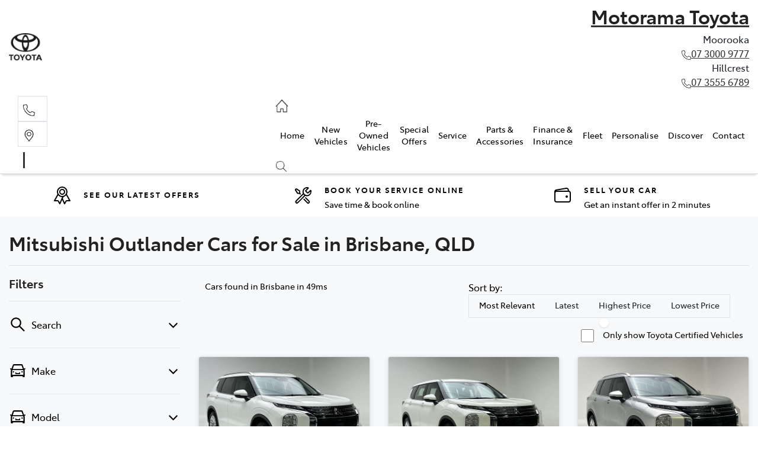

--- FILE ---
content_type: text/html; charset=utf-8
request_url: https://www.motoramatoyota.com.au/search/mitsubishi/outlander
body_size: 31986
content:
<!DOCTYPE html><!--pCBAr3yQI3W5d6ZXFOuHg--><html lang="en"><head><meta charSet="utf-8"/><link rel="preconnect" href="/" crossorigin=""/><meta name="viewport" content="width=device-width, initial-scale=1"/><link rel="preload" as="image" imageSrcSet="/_next/image?url=https%3A%2F%2Fcricksapi.s3.ap-southeast-2.amazonaws.com%2Fuploads%2Fmanufacturer%2Flogo%2F8%2FAsset_1800.png&amp;w=64&amp;q=75 1x, /_next/image?url=https%3A%2F%2Fcricksapi.s3.ap-southeast-2.amazonaws.com%2Fuploads%2Fmanufacturer%2Flogo%2F8%2FAsset_1800.png&amp;w=128&amp;q=75 2x"/><link rel="preload" as="image" href="https://d2s8i866417m9.cloudfront.net/photo/35249486/photo/thumb-aab3194805a9591643d99306dec85ad7.jpg"/><link rel="stylesheet" href="/_next/static/chunks/c0aae01d80e7f869.css" data-precedence="next"/><link rel="stylesheet" href="/_next/static/chunks/cec057c672b1e05b.css" data-precedence="next"/><link rel="stylesheet" href="/_next/static/chunks/cec49a114f7949cf.css" data-precedence="next"/><link rel="stylesheet" href="/_next/static/chunks/a23cb627f6467715.css" data-precedence="next"/><link rel="stylesheet" href="/_next/static/chunks/0e85d371c89a0a9c.css" data-precedence="next"/><link rel="stylesheet" href="/_next/static/chunks/c2a94c83d3d1caae.css" data-precedence="next"/><link rel="stylesheet" href="/_next/static/chunks/7d0a7796639a3f1c.css" data-precedence="next"/><link rel="stylesheet" href="/_next/static/chunks/9f67d6a0f9b2ada3.css" data-precedence="next"/><link rel="stylesheet" href="/_next/static/chunks/109b254395b52046.css" data-precedence="next"/><link rel="stylesheet" href="/_next/static/chunks/1b82286a278df6e6.css" data-precedence="next"/><link rel="preload" as="script" fetchPriority="low" href="/_next/static/chunks/0b13f18b38b96bbb.js"/><script src="/_next/static/chunks/c168feffa0f55c1d.js" async=""></script><script src="/_next/static/chunks/6de8b166b335421b.js" async=""></script><script src="/_next/static/chunks/66b5ccbf35552277.js" async=""></script><script src="/_next/static/chunks/eb41401d84b5e26d.js" async=""></script><script src="/_next/static/chunks/turbopack-0a69aa455f22e603.js" async=""></script><script src="/_next/static/chunks/a2ab90a452a195e2.js" async=""></script><script src="/_next/static/chunks/d0cf152e43a97618.js" async=""></script><script src="/_next/static/chunks/3c006ce738a1c5fb.js" async=""></script><script src="/_next/static/chunks/291d71386e2d42de.js" async=""></script><script src="/_next/static/chunks/dbbf13b5e807e064.js" async=""></script><script src="/_next/static/chunks/a1ac3f4441771b5d.js" async=""></script><script src="/_next/static/chunks/eecd2b7dce4f5218.js" async=""></script><script src="/_next/static/chunks/019335f6e88e7e8c.js" async=""></script><script src="/_next/static/chunks/44ae47b7e5824c7e.js" async=""></script><script src="/_next/static/chunks/aa7a954562e45cf9.js" async=""></script><script src="/_next/static/chunks/6c19033f23dda0fb.js" async=""></script><script src="/_next/static/chunks/6999c7d4eb9a41d2.js" async=""></script><script src="/_next/static/chunks/2c3649e50533d58b.js" async=""></script><script src="/_next/static/chunks/bc978bb0ebc65633.js" async=""></script><script src="/_next/static/chunks/79ac91a17a7e0e01.js" async=""></script><script src="/_next/static/chunks/9f779764ef8479eb.js" async=""></script><script src="/_next/static/chunks/bf51f47cb2ceac1c.js" async=""></script><script src="/_next/static/chunks/a388c583e44e9768.js" async=""></script><script src="/_next/static/chunks/6132b383c1bb6eba.js" async=""></script><script src="/_next/static/chunks/6aae03cb84f46a7c.js" async=""></script><script src="/_next/static/chunks/effd5b65f082a60d.js" async=""></script><script src="/_next/static/chunks/cdf08f0bc0fb9894.js" async=""></script><script src="/_next/static/chunks/753395ecee8d021d.js" async=""></script><script src="/_next/static/chunks/11217dc3f766c557.js" async=""></script><script src="/_next/static/chunks/05ee27376310d3c6.js" async=""></script><script src="/_next/static/chunks/33c713dda99c2ed7.js" async=""></script><script src="/_next/static/chunks/253c40d3b2bd31ba.js" async=""></script><script src="/_next/static/chunks/4f9b3cb56e9c7550.js" async=""></script><script src="/_next/static/chunks/db64335933fc137b.js" async=""></script><script src="/_next/static/chunks/ee8ad48afbfb51c4.js" async=""></script><script src="/_next/static/chunks/5a506f98cc7b44ea.js" async=""></script><script src="/_next/static/chunks/7969044df8f2bb05.js" async=""></script><script src="/_next/static/chunks/e97486672aace488.js" async=""></script><script src="/_next/static/chunks/7955478c31ee0669.js" async=""></script><script src="/_next/static/chunks/70987dc817847bec.js" async=""></script><script src="/_next/static/chunks/5a9ad97575025ca1.js" async=""></script><script src="/_next/static/chunks/a24c487b5ca72476.js" async=""></script><script src="/_next/static/chunks/4a6cd5be97e0d376.js" async=""></script><script src="/_next/static/chunks/f91ec641641e80ed.js" async=""></script><script src="/_next/static/chunks/2a64b2daa459dfce.js" async=""></script><script src="/_next/static/chunks/c23c240c79ff49ab.js" async=""></script><script src="/_next/static/chunks/8c29594da5a6a221.js" async=""></script><script src="/_next/static/chunks/59b26bf0136ff843.js" async=""></script><script src="/_next/static/chunks/832d9e4098be5297.js" async=""></script><link rel="preload" href="/_next/static/chunks/55370a98ca889fcc.js" as="script" fetchPriority="low"/><link rel="preload" href="/_next/static/chunks/edc85dedb80137c3.js" as="script" fetchPriority="low"/><title>7 Mitsubishi Outlander Cars for Sale in Brisbane, QLD | Motorama Toyota</title><meta name="description" content="Looking for Mitsubishi Outlander Cars? Browse 7 Mitsubishi Outlander Cars for Sale in Brisbane, QLD. We have a great range of SUVs available. Motorama Toyota makes buying new and second-hand Cars for sale online easier than ever before."/><link rel="canonical" href="https://www.motoramatoyota.com.au/search/mitsubishi/outlander"/><meta property="og:title" content="7 Mitsubishi Outlander Cars for Sale in Brisbane, QLD | Motorama Toyota"/><meta property="og:description" content="Looking for Mitsubishi Outlander Cars? Browse 7 Mitsubishi Outlander Cars for Sale in Brisbane, QLD. We have a great range of SUVs available. Motorama Toyota makes buying new and second-hand Cars for sale online easier than ever before."/><meta property="og:url" content="https://www.motoramatoyota.com.au/search/mitsubishi/outlander"/><meta property="og:image" content="https://d2s8i866417m9.cloudfront.net/photo/35249486/photo/thumb-aab3194805a9591643d99306dec85ad7.jpg"/><meta property="og:type" content="website"/><meta name="twitter:card" content="summary_large_image"/><meta name="twitter:title" content="7 Mitsubishi Outlander Cars for Sale in Brisbane, QLD | Motorama Toyota"/><meta name="twitter:description" content="Looking for Mitsubishi Outlander Cars? Browse 7 Mitsubishi Outlander Cars for Sale in Brisbane, QLD. We have a great range of SUVs available. Motorama Toyota makes buying new and second-hand Cars for sale online easier than ever before."/><meta name="twitter:image" content="https://d2s8i866417m9.cloudfront.net/photo/35249486/photo/thumb-aab3194805a9591643d99306dec85ad7.jpg"/><link rel="icon" href="/favicon/toyota.png"/><script src="/_next/static/chunks/a6dad97d9634a72d.js" noModule=""></script></head><body><div hidden=""><!--$--><!--/$--></div><div role="region" aria-label="Notifications (F8)" tabindex="-1" style="pointer-events:none"><ol tabindex="-1" class="Toast-module-scss-module__X0Gi6G__toastViewport"></ol></div><!--$!--><template data-dgst="BAILOUT_TO_CLIENT_SIDE_RENDERING"></template><!--/$--><div class="defaultPage searchListings"><div class="header-group"><div class="container"><div class="d-flex align-items-center py-2 md:gap-2"><a class="py-lg-4 d-flex align-items-center py-3" href="/"><img alt="Motorama Toyota logo" width="56" height="42" decoding="async" data-nimg="1" class="h-auto w-12 object-contain md:w-14" style="color:transparent" srcSet="/_next/image?url=https%3A%2F%2Fcricksapi.s3.ap-southeast-2.amazonaws.com%2Fuploads%2Fmanufacturer%2Flogo%2F8%2FAsset_1800.png&amp;w=64&amp;q=75 1x, /_next/image?url=https%3A%2F%2Fcricksapi.s3.ap-southeast-2.amazonaws.com%2Fuploads%2Fmanufacturer%2Flogo%2F8%2FAsset_1800.png&amp;w=128&amp;q=75 2x" src="/_next/image?url=https%3A%2F%2Fcricksapi.s3.ap-southeast-2.amazonaws.com%2Fuploads%2Fmanufacturer%2Flogo%2F8%2FAsset_1800.png&amp;w=128&amp;q=75"/></a><div class="ml-auto text-right"><a class="mt-2 mb-3 no-underline!" href="/"><h2 class="ghf-dealer-name">Motorama Toyota</h2></a><div class="hidden justify-end gap-4 lg:flex"><div class="flex items-end justify-between gap-3"><div class="flex flex-col items-center text-sm"><span class="mb-0 w-full text-right font-semibold!">Moorooka</span><div class="flex w-full items-center justify-end gap-2"><img alt="phone icon" loading="lazy" width="16" height="16" decoding="async" data-nimg="1" style="color:transparent" srcSet="https://res.cloudinary.com/total-dealer/image/upload/w_32,f_auto,q_60,c_limit/v1752465219/td_next/toyota/svg-icons/toyota-phone_kqscbp 1x" src="https://res.cloudinary.com/total-dealer/image/upload/w_32,f_auto,q_60,c_limit/v1752465219/td_next/toyota/svg-icons/toyota-phone_kqscbp"/><a href="tel:0730009777" class="no-underline! hover:underline!" target="_self">07 3000 9777</a></div></div><div class="flex flex-col items-center text-sm"><span class="mb-0 w-full text-right font-semibold!">Hillcrest</span><div class="flex w-full items-center justify-end gap-2"><img alt="phone icon" loading="lazy" width="16" height="16" decoding="async" data-nimg="1" style="color:transparent" srcSet="https://res.cloudinary.com/total-dealer/image/upload/w_32,f_auto,q_60,c_limit/v1752465219/td_next/toyota/svg-icons/toyota-phone_kqscbp 1x" src="https://res.cloudinary.com/total-dealer/image/upload/w_32,f_auto,q_60,c_limit/v1752465219/td_next/toyota/svg-icons/toyota-phone_kqscbp"/><a href="tel:0735556789" class="no-underline! hover:underline!" target="_self">07 3555 6789</a></div></div></div></div></div></div></div><div class="header-module-scss-module__M0hFXG__StyledNavbar navbar navbar-expand-lg navbar-light mt-1 px-0 pb-1!" expand="lg"><div class="container"><div class="container flex w-full flex-col items-start justify-start lg:hidden!"><div class="flex w-full items-center justify-between"><div class="flex items-center justify-center gap-2"><div class="flex h-11 w-11 items-center justify-center rounded-full border p-2"><img alt="Toyota phone" loading="lazy" width="20" height="20" decoding="async" data-nimg="1" style="color:transparent" srcSet="https://res.cloudinary.com/total-dealer/image/upload/w_32,f_auto,q_60,c_limit/v1752465219/td_next/toyota/svg-icons/toyota-phone_kqscbp 1x, https://res.cloudinary.com/total-dealer/image/upload/w_48,f_auto,q_60,c_limit/v1752465219/td_next/toyota/svg-icons/toyota-phone_kqscbp 2x" src="https://res.cloudinary.com/total-dealer/image/upload/w_48,f_auto,q_60,c_limit/v1752465219/td_next/toyota/svg-icons/toyota-phone_kqscbp"/></div><div class="flex h-11 w-11 items-center justify-center rounded-full border p-2"><a class="unstlyed leading-0!" target="_self" href="/contact"><img alt="Toyota location" loading="lazy" width="20" height="20" decoding="async" data-nimg="1" style="color:transparent" srcSet="https://res.cloudinary.com/total-dealer/image/upload/w_32,f_auto,q_60,c_limit/v1752549289/td_next/toyota/svg-icons/toyota-location_i1vwcy 1x, https://res.cloudinary.com/total-dealer/image/upload/w_48,f_auto,q_60,c_limit/v1752549289/td_next/toyota/svg-icons/toyota-location_i1vwcy 2x" src="https://res.cloudinary.com/total-dealer/image/upload/w_48,f_auto,q_60,c_limit/v1752549289/td_next/toyota/svg-icons/toyota-location_i1vwcy"/></a></div></div><div class="order-2"><div class="lg:hidden hidden"><div aria-label="Mobile Navigation Dropdown" class="NavbarToggler-module-scss-module__347gEG__Burger grid h-10! w-10! grid-cols-3 grid-rows-3 items-center justify-items-center gap-[3px] p-2" role="button"><div class="rounded-full transition-all duration-300" style="background-color:var(--header-navbarToggler-background);width:3px;height:3px"></div><div class="rounded-full transition-all duration-300" style="background-color:var(--header-navbarToggler-background);width:3px;height:3px"></div><div class="rounded-full transition-all duration-300" style="background-color:var(--header-navbarToggler-background);width:3px;height:3px"></div><div class="rounded-full transition-all duration-300" style="background-color:var(--header-navbarToggler-background);width:3px;height:3px"></div><div class="rounded-full transition-all duration-300" style="background-color:var(--header-navbarToggler-background);width:3px;height:3px"></div><div class="rounded-full transition-all duration-300" style="background-color:var(--header-navbarToggler-background);width:3px;height:3px"></div><div class="rounded-full transition-all duration-300" style="background-color:var(--header-navbarToggler-background);width:3px;height:3px"></div><div class="rounded-full transition-all duration-300" style="background-color:var(--header-navbarToggler-background);width:3px;height:3px"></div><div class="rounded-full transition-all duration-300" style="background-color:var(--header-navbarToggler-background);width:3px;height:3px"></div></div></div><div data-state="closed" class="order-2 d-block d-lg-none"><button type="button" aria-controls="radix-_R_2iosnudb_" aria-expanded="false" data-state="closed" class="btn m-0 p-0"><div aria-label="Mobile Navigation Dropdown" class="NavbarToggler-module-scss-module__347gEG__Burger grid h-10! w-10! grid-cols-3 grid-rows-3 items-center justify-items-center gap-[3px] p-2" role="button"><div class="rounded-full transition-all duration-300" style="background-color:var(--header-navbarToggler-background);width:3px;height:3px"></div><div class="rounded-full transition-all duration-300" style="background-color:var(--header-navbarToggler-background);width:3px;height:3px"></div><div class="rounded-full transition-all duration-300" style="background-color:var(--header-navbarToggler-background);width:3px;height:3px"></div><div class="rounded-full transition-all duration-300" style="background-color:var(--header-navbarToggler-background);width:3px;height:3px"></div><div class="rounded-full transition-all duration-300" style="background-color:var(--header-navbarToggler-background);width:3px;height:3px"></div><div class="rounded-full transition-all duration-300" style="background-color:var(--header-navbarToggler-background);width:3px;height:3px"></div><div class="rounded-full transition-all duration-300" style="background-color:var(--header-navbarToggler-background);width:3px;height:3px"></div><div class="rounded-full transition-all duration-300" style="background-color:var(--header-navbarToggler-background);width:3px;height:3px"></div><div class="rounded-full transition-all duration-300" style="background-color:var(--header-navbarToggler-background);width:3px;height:3px"></div></div></button><div data-state="closed" id="radix-_R_2iosnudb_" hidden="" class="NavDrawer-module-scss-module__IFCpTG__CollapsibleContent"></div></div></div></div><div class="w-full"><div id="navbar-collapse" aria-hidden="true" class="rah-static rah-static--height-zero navbar-collapse" style="height:0;overflow:hidden"><div><div class="flex flex-col items-center justify-between gap-2 divide-y divide-gray-200 px-2"><a href="tel:0730009777" class="flex w-full items-center justify-between py-1 no-underline!" target="_self"><div><h5 class="mb-0! text-xl font-normal!" style="font-family:Toyota Type">Moorooka</h5><span>07 3000 9777<!-- --> </span></div><img alt="Toyota phone" loading="lazy" width="20" height="20" decoding="async" data-nimg="1" style="color:transparent" srcSet="https://res.cloudinary.com/total-dealer/image/upload/w_32,f_auto,q_60,c_limit/v1752465219/td_next/toyota/svg-icons/toyota-phone_kqscbp 1x, https://res.cloudinary.com/total-dealer/image/upload/w_48,f_auto,q_60,c_limit/v1752465219/td_next/toyota/svg-icons/toyota-phone_kqscbp 2x" src="https://res.cloudinary.com/total-dealer/image/upload/w_48,f_auto,q_60,c_limit/v1752465219/td_next/toyota/svg-icons/toyota-phone_kqscbp"/></a><a href="tel:0735556789" class="flex w-full items-center justify-between py-1 no-underline!" target="_self"><div><h5 class="mb-0! text-xl font-normal!" style="font-family:Toyota Type">Hillcrest</h5><span>07 3555 6789<!-- --> </span></div><img alt="Toyota phone" loading="lazy" width="20" height="20" decoding="async" data-nimg="1" style="color:transparent" srcSet="https://res.cloudinary.com/total-dealer/image/upload/w_32,f_auto,q_60,c_limit/v1752465219/td_next/toyota/svg-icons/toyota-phone_kqscbp 1x, https://res.cloudinary.com/total-dealer/image/upload/w_48,f_auto,q_60,c_limit/v1752465219/td_next/toyota/svg-icons/toyota-phone_kqscbp 2x" src="https://res.cloudinary.com/total-dealer/image/upload/w_48,f_auto,q_60,c_limit/v1752465219/td_next/toyota/svg-icons/toyota-phone_kqscbp"/></a></div></div></div></div></div><div class="hidden w-full items-center justify-between gap-4 lg:flex"><a href="/"><img alt="Toyota Home" loading="lazy" width="22" height="22" decoding="async" data-nimg="1" style="color:transparent;padding:var(--header-navlink-padding)" srcSet="https://res.cloudinary.com/total-dealer/image/upload/w_32,f_auto,q_60,c_limit/v1755914267/td_next/toyota/svg-icons/toyota-home_demygg 1x, https://res.cloudinary.com/total-dealer/image/upload/w_48,f_auto,q_60,c_limit/v1755914267/td_next/toyota/svg-icons/toyota-home_demygg 2x" src="https://res.cloudinary.com/total-dealer/image/upload/w_48,f_auto,q_60,c_limit/v1755914267/td_next/toyota/svg-icons/toyota-home_demygg"/></a><div class="navbar-collapse d-none d-lg-flex"><div class="header-module-scss-module__M0hFXG__CustomNav navbar-nav w-full! flex justify-between"><li class="nav-item my-auto hidden"><a class="nav-link px-2 NavLink-module-scss-module__4Vb5Vq__NavLink" href="/?referring_cta=primary_header">Home</a></li><div class="d-none d-lg-flex nav-item-wrapper"><div><button type="button" id="radix-_R_29d8snudb_" aria-haspopup="menu" aria-expanded="false" data-state="closed" class="ModelDropdown-module-scss-module__oLawkq__DropdownToggle px-2 d-flex align-items-center nav-item my-auto"><a href="https://motoramatoyota.dealer.toyota.com.au/new-vehicles?referring_cta=primary_header" rel="noopener noreferrer" class="unstyled">New Vehicles</a></button></div></div><div data-state="closed" class="d-block d-lg-none w-100"><button type="button" aria-controls="radix-_R_49d8snudb_" aria-expanded="false" data-state="closed" class="ModelDropdown-module-scss-module__oLawkq__DropdownToggle px-2 d-flex align-items-center nav-item w-100">New Vehicles</button><div data-state="closed" id="radix-_R_49d8snudb_" hidden="" class="ModelDropdown-module-scss-module__oLawkq__DropdownContent ModelDropdown-module-scss-module__oLawkq__MegaMenu nav-dropdown-menu"></div></div><div class="nav-item"><button type="button" id="radix-_R_dd8snudb_" aria-haspopup="menu" aria-expanded="false" data-state="closed" class="NavDropdownMenu-module-scss-module__q8K6Qq__DropdownToggle px-2 d-flex align-items-center nav-item"><a class="unstyled" href="/pre-owned?referring_cta=primary_header">Pre-Owned Vehicles<!-- --> </a></button></div><div class="nav-item"><button type="button" id="radix-_R_hd8snudb_" aria-haspopup="menu" aria-expanded="false" data-state="closed" class="NavDropdownMenu-module-scss-module__q8K6Qq__DropdownToggle px-2 d-flex align-items-center nav-item"><a class="unstyled" href="/special-offers?referring_cta=primary_header">Special Offers<!-- --> </a></button></div><div class="nav-item"><button type="button" id="radix-_R_ld8snudb_" aria-haspopup="menu" aria-expanded="false" data-state="closed" class="NavDropdownMenu-module-scss-module__q8K6Qq__DropdownToggle px-2 d-flex align-items-center nav-item"><a class="unstyled" href="/service?referring_cta=primary_header">Service<!-- --> </a></button></div><div class="nav-item"><button type="button" id="radix-_R_pd8snudb_" aria-haspopup="menu" aria-expanded="false" data-state="closed" class="NavDropdownMenu-module-scss-module__q8K6Qq__DropdownToggle px-2 d-flex align-items-center nav-item"><a class="unstyled" href="/parts-and-accessories?referring_cta=primary_header">Parts &amp; Accessories<!-- --> </a></button></div><div class="nav-item"><button type="button" id="radix-_R_td8snudb_" aria-haspopup="menu" aria-expanded="false" data-state="closed" class="NavDropdownMenu-module-scss-module__q8K6Qq__DropdownToggle px-2 d-flex align-items-center nav-item"><a class="unstyled" href="/finance-enquiry?referring_cta=primary_header">Finance &amp; Insurance<!-- --> </a></button></div><div class="nav-item"><button type="button" id="radix-_R_11d8snudb_" aria-haspopup="menu" aria-expanded="false" data-state="closed" class="NavDropdownMenu-module-scss-module__q8K6Qq__DropdownToggle px-2 d-flex align-items-center nav-item"><a class="unstyled" href="/fleet?referring_cta=primary_header">Fleet<!-- --> </a></button></div><li class="nav-item my-auto "><a href="https://motoramatoyota.dealer.toyota.com.au/toyota-for-you/vehicle-selection?referring_cta=primary_header" rel="noopener noreferrer" class="nav-link px-2 NavLink-module-scss-module__4Vb5Vq__NavLink">Personalise</a></li><div class="nav-item"><button type="button" id="radix-_R_19d8snudb_" aria-haspopup="menu" aria-expanded="false" data-state="closed" class="NavDropdownMenu-module-scss-module__q8K6Qq__DropdownToggle px-2 d-flex align-items-center nav-item nav-dropdown-right text-right"><a class="unstyled" href="/about-us?referring_cta=primary_header">Discover<!-- --> </a></button></div><div class="nav-item"><button type="button" id="radix-_R_1dd8snudb_" aria-haspopup="menu" aria-expanded="false" data-state="closed" class="NavDropdownMenu-module-scss-module__q8K6Qq__DropdownToggle px-2 d-flex align-items-center nav-item nav-dropdown-right text-right"><a class="unstyled" href="/contact-us?referring_cta=primary_header">Contact<!-- --> </a></button></div></div></div><img alt="Toyota search" type="button" id="radix-_R_78snudb_" aria-haspopup="menu" aria-expanded="false" data-state="closed" data-slot="dropdown-menu-trigger" loading="lazy" width="20" height="20" decoding="async" data-nimg="1" style="color:transparent;padding:var(--header-navlink-padding)" srcSet="https://res.cloudinary.com/total-dealer/image/upload/w_32,f_auto,q_60,c_limit/v1752624702/td_next/toyota/svg-icons/toyota-search_gaym6o 1x, https://res.cloudinary.com/total-dealer/image/upload/w_48,f_auto,q_60,c_limit/v1752624702/td_next/toyota/svg-icons/toyota-search_gaym6o 2x" src="https://res.cloudinary.com/total-dealer/image/upload/w_48,f_auto,q_60,c_limit/v1752624702/td_next/toyota/svg-icons/toyota-search_gaym6o"/></div></div></div></div><div class="sticky-top text-center CompareTopSection-module-scss-module__XWZLCW__TopSection CompareTopSection-module-scss-module__XWZLCW__Hidden"><div class="row d-flex justify-content-center px-4 pt-4"><div class="d-sm-flex justify-content-start col-lg-1 col-12 m-0 mb-5 p-0 CompareTopSection-module-scss-module__XWZLCW__TopHeight d-none"><a class="btn btn-outline-primary d-flex justify-content-center align-items-center position-relative w-100 p-1 CompareTopSection-module-scss-module__XWZLCW__Rounded" href="/compare">Compare Cars</a></div></div></div><div class="d-none"></div><div style="background:var(--search-listings-background)"><div class="FeaturesBanner-module-scss-module__Fg2FQG__Banner bg-white"><div class="container"><div class="d-lg-none mx-auto"><div class="Carousel-module-scss-module__vhQLaG__Carousel" role="region" aria-roledescription="carousel"><div class="Carousel-module-scss-module__vhQLaG__CarouselContent"><div class="d-flex carousel-content-inner Carousel-module-scss-module__vhQLaG__Horizontal"><div class="col-lg-4 d-flex justify-content-center col-12"><div class="FeaturesBanner-module-scss-module__Fg2FQG__Feature"><div class="d-none d-sm-flex flex-column justify-content-center align-items-center h-100"><svg stroke="currentColor" fill="currentColor" stroke-width="0" viewBox="0 0 512 512" class="text-dark" height="32" width="32" xmlns="http://www.w3.org/2000/svg"><circle cx="256" cy="160" r="128" fill="none" stroke-linecap="round" stroke-linejoin="round" stroke-width="32"></circle><path fill="none" stroke-linecap="round" stroke-linejoin="round" stroke-width="32" d="M143.65 227.82L48 400l86.86-.42a16 16 0 0113.82 7.8L192 480l88.33-194.32"></path><path fill="none" stroke-linecap="round" stroke-linejoin="round" stroke-width="32" d="M366.54 224L464 400l-86.86-.42a16 16 0 00-13.82 7.8L320 480l-64-140.8"></path><circle cx="256" cy="160" r="64" fill="none" stroke-linecap="round" stroke-linejoin="round" stroke-width="32"></circle></svg></div><div class="FeaturesBanner-module-scss-module__Fg2FQG__TextContainer"><a class="unstyled" href="/special-offers"><h6 class="FeaturesBanner-module-scss-module__Fg2FQG__Heading text-dark">See our latest offers</h6><p class="FeaturesBanner-module-scss-module__Fg2FQG__SubHeading text-dark"></p></a></div></div></div><div class="col-lg-4 d-flex justify-content-center col-12"><div class="FeaturesBanner-module-scss-module__Fg2FQG__Feature"><div class="d-none d-sm-flex flex-column justify-content-center align-items-center h-100"><svg stroke="currentColor" fill="currentColor" stroke-width="0" viewBox="0 0 16 16" class="text-dark" height="32" width="32" xmlns="http://www.w3.org/2000/svg"><path fill-rule="evenodd" clip-rule="evenodd" d="M14.773 3.485l-.78-.184-2.108 2.096-1.194-1.216 2.056-2.157-.18-.792a4.42 4.42 0 0 0-1.347-.228 3.64 3.64 0 0 0-1.457.28 3.824 3.824 0 0 0-1.186.84 3.736 3.736 0 0 0-.875 1.265 3.938 3.938 0 0 0 0 2.966 335.341 335.341 0 0 0-6.173 6.234c-.21.275-.31.618-.284.963a1.403 1.403 0 0 0 .464.967c.124.135.272.247.437.328.17.075.353.118.538.127.316-.006.619-.126.854-.337 1.548-1.457 4.514-4.45 6.199-6.204.457.194.948.294 1.444.293a3.736 3.736 0 0 0 2.677-1.133 3.885 3.885 0 0 0 1.111-2.73 4.211 4.211 0 0 0-.196-1.378zM2.933 13.928a.31.31 0 0 1-.135.07.437.437 0 0 1-.149 0 .346.346 0 0 1-.144-.057.336.336 0 0 1-.114-.11c-.14-.143-.271-.415-.14-.568 1.37-1.457 4.191-4.305 5.955-6.046.1.132.21.258.328.376.118.123.245.237.38.341-1.706 1.75-4.488 4.564-5.98 5.994zm11.118-9.065c.002.765-.296 1.5-.832 2.048a2.861 2.861 0 0 1-4.007 0 2.992 2.992 0 0 1-.635-3.137A2.748 2.748 0 0 1 10.14 2.18a2.76 2.76 0 0 1 1.072-.214h.254L9.649 3.839v.696l1.895 1.886h.66l1.847-1.816v.258zM3.24 6.688h1.531l.705.717.678-.674-.665-.678V6.01l.057-1.649-.22-.437-2.86-1.882-.591.066-.831.849-.066.599 1.838 2.918.424.215zm-.945-3.632L4.609 4.58 4.57 5.703H3.494L2.002 3.341l.293-.285zm7.105 6.96l.674-.673 3.106 3.185a1.479 1.479 0 0 1 0 2.039 1.404 1.404 0 0 1-1.549.315 1.31 1.31 0 0 1-.437-.315l-3.142-3.203.679-.678 3.132 3.194a.402.402 0 0 0 .153.105.477.477 0 0 0 .359 0 .403.403 0 0 0 .153-.105.436.436 0 0 0 .1-.153.525.525 0 0 0 .036-.184.547.547 0 0 0-.035-.184.436.436 0 0 0-.1-.153L9.4 10.016z"></path></svg></div><div class="FeaturesBanner-module-scss-module__Fg2FQG__TextContainer"><a href="https://motoramatoyota.dealer.toyota.com.au/service/booking" rel="noopener noreferrer" class="unstyled"><h6 class="FeaturesBanner-module-scss-module__Fg2FQG__Heading text-dark">Book your service online</h6><p class="FeaturesBanner-module-scss-module__Fg2FQG__SubHeading text-dark">Save time &amp; book online</p></a></div></div></div><div class="col-lg-4 d-flex justify-content-center col-12"><div class="FeaturesBanner-module-scss-module__Fg2FQG__Feature"><div class="d-none d-sm-flex flex-column justify-content-center align-items-center h-100"><svg stroke="currentColor" fill="currentColor" stroke-width="0" viewBox="0 0 512 512" class="text-dark" height="32" width="32" xmlns="http://www.w3.org/2000/svg"><rect width="416" height="288" x="48" y="144" fill="none" stroke-linejoin="round" stroke-width="32" rx="48" ry="48"></rect><path fill="none" stroke-linejoin="round" stroke-width="32" d="M411.36 144v-30A50 50 0 00352 64.9L88.64 109.85A50 50 0 0048 159v49"></path><path d="M368 320a32 32 0 1132-32 32 32 0 01-32 32z"></path></svg></div><div class="FeaturesBanner-module-scss-module__Fg2FQG__TextContainer"><a class="unstyled" href="/trade-in"><h6 class="FeaturesBanner-module-scss-module__Fg2FQG__Heading text-dark">Sell your car</h6><p class="FeaturesBanner-module-scss-module__Fg2FQG__SubHeading text-dark">Get an instant offer in 2 minutes</p></a></div></div></div></div></div><svg stroke="currentColor" fill="currentColor" stroke-width="0" viewBox="0 0 16 16" class="FeaturesBanner-module-scss-module__Fg2FQG__Arrow FeaturesBanner-module-scss-module__Fg2FQG__Left d-md-none text-dark" height="32" width="32" xmlns="http://www.w3.org/2000/svg"><path fill-rule="evenodd" clip-rule="evenodd" d="M5.928 7.976l4.357 4.357-.618.62L5 8.284v-.618L9.667 3l.618.619-4.357 4.357z"></path></svg><svg stroke="currentColor" fill="currentColor" stroke-width="0" viewBox="0 0 16 16" class="FeaturesBanner-module-scss-module__Fg2FQG__Arrow FeaturesBanner-module-scss-module__Fg2FQG__Right d-md-none text-dark" height="32" width="32" xmlns="http://www.w3.org/2000/svg"><path fill-rule="evenodd" clip-rule="evenodd" d="M10.072 8.024L5.715 3.667l.618-.62L11 7.716v.618L6.333 13l-.618-.619 4.357-4.357z"></path></svg></div></div><div class="d-none d-lg-flex row justify-content-between"><div class="col-lg-4 d-flex justify-content-center col-12"><div class="FeaturesBanner-module-scss-module__Fg2FQG__Feature"><div class="d-none d-sm-flex flex-column justify-content-center align-items-center h-100"><svg stroke="currentColor" fill="currentColor" stroke-width="0" viewBox="0 0 512 512" class="text-dark" height="32" width="32" xmlns="http://www.w3.org/2000/svg"><circle cx="256" cy="160" r="128" fill="none" stroke-linecap="round" stroke-linejoin="round" stroke-width="32"></circle><path fill="none" stroke-linecap="round" stroke-linejoin="round" stroke-width="32" d="M143.65 227.82L48 400l86.86-.42a16 16 0 0113.82 7.8L192 480l88.33-194.32"></path><path fill="none" stroke-linecap="round" stroke-linejoin="round" stroke-width="32" d="M366.54 224L464 400l-86.86-.42a16 16 0 00-13.82 7.8L320 480l-64-140.8"></path><circle cx="256" cy="160" r="64" fill="none" stroke-linecap="round" stroke-linejoin="round" stroke-width="32"></circle></svg></div><div class="FeaturesBanner-module-scss-module__Fg2FQG__TextContainer"><a class="unstyled" href="/special-offers"><h6 class="FeaturesBanner-module-scss-module__Fg2FQG__Heading text-dark">See our latest offers</h6><p class="FeaturesBanner-module-scss-module__Fg2FQG__SubHeading text-dark"></p></a></div></div></div><div class="col-lg-4 d-flex justify-content-center col-12"><div class="FeaturesBanner-module-scss-module__Fg2FQG__Feature"><div class="d-none d-sm-flex flex-column justify-content-center align-items-center h-100"><svg stroke="currentColor" fill="currentColor" stroke-width="0" viewBox="0 0 16 16" class="text-dark" height="32" width="32" xmlns="http://www.w3.org/2000/svg"><path fill-rule="evenodd" clip-rule="evenodd" d="M14.773 3.485l-.78-.184-2.108 2.096-1.194-1.216 2.056-2.157-.18-.792a4.42 4.42 0 0 0-1.347-.228 3.64 3.64 0 0 0-1.457.28 3.824 3.824 0 0 0-1.186.84 3.736 3.736 0 0 0-.875 1.265 3.938 3.938 0 0 0 0 2.966 335.341 335.341 0 0 0-6.173 6.234c-.21.275-.31.618-.284.963a1.403 1.403 0 0 0 .464.967c.124.135.272.247.437.328.17.075.353.118.538.127.316-.006.619-.126.854-.337 1.548-1.457 4.514-4.45 6.199-6.204.457.194.948.294 1.444.293a3.736 3.736 0 0 0 2.677-1.133 3.885 3.885 0 0 0 1.111-2.73 4.211 4.211 0 0 0-.196-1.378zM2.933 13.928a.31.31 0 0 1-.135.07.437.437 0 0 1-.149 0 .346.346 0 0 1-.144-.057.336.336 0 0 1-.114-.11c-.14-.143-.271-.415-.14-.568 1.37-1.457 4.191-4.305 5.955-6.046.1.132.21.258.328.376.118.123.245.237.38.341-1.706 1.75-4.488 4.564-5.98 5.994zm11.118-9.065c.002.765-.296 1.5-.832 2.048a2.861 2.861 0 0 1-4.007 0 2.992 2.992 0 0 1-.635-3.137A2.748 2.748 0 0 1 10.14 2.18a2.76 2.76 0 0 1 1.072-.214h.254L9.649 3.839v.696l1.895 1.886h.66l1.847-1.816v.258zM3.24 6.688h1.531l.705.717.678-.674-.665-.678V6.01l.057-1.649-.22-.437-2.86-1.882-.591.066-.831.849-.066.599 1.838 2.918.424.215zm-.945-3.632L4.609 4.58 4.57 5.703H3.494L2.002 3.341l.293-.285zm7.105 6.96l.674-.673 3.106 3.185a1.479 1.479 0 0 1 0 2.039 1.404 1.404 0 0 1-1.549.315 1.31 1.31 0 0 1-.437-.315l-3.142-3.203.679-.678 3.132 3.194a.402.402 0 0 0 .153.105.477.477 0 0 0 .359 0 .403.403 0 0 0 .153-.105.436.436 0 0 0 .1-.153.525.525 0 0 0 .036-.184.547.547 0 0 0-.035-.184.436.436 0 0 0-.1-.153L9.4 10.016z"></path></svg></div><div class="FeaturesBanner-module-scss-module__Fg2FQG__TextContainer"><a href="https://motoramatoyota.dealer.toyota.com.au/service/booking" rel="noopener noreferrer" class="unstyled"><h6 class="FeaturesBanner-module-scss-module__Fg2FQG__Heading text-dark">Book your service online</h6><p class="FeaturesBanner-module-scss-module__Fg2FQG__SubHeading text-dark">Save time &amp; book online</p></a></div></div></div><div class="col-lg-4 d-flex justify-content-center col-12"><div class="FeaturesBanner-module-scss-module__Fg2FQG__Feature"><div class="d-none d-sm-flex flex-column justify-content-center align-items-center h-100"><svg stroke="currentColor" fill="currentColor" stroke-width="0" viewBox="0 0 512 512" class="text-dark" height="32" width="32" xmlns="http://www.w3.org/2000/svg"><rect width="416" height="288" x="48" y="144" fill="none" stroke-linejoin="round" stroke-width="32" rx="48" ry="48"></rect><path fill="none" stroke-linejoin="round" stroke-width="32" d="M411.36 144v-30A50 50 0 00352 64.9L88.64 109.85A50 50 0 0048 159v49"></path><path d="M368 320a32 32 0 1132-32 32 32 0 01-32 32z"></path></svg></div><div class="FeaturesBanner-module-scss-module__Fg2FQG__TextContainer"><a class="unstyled" href="/trade-in"><h6 class="FeaturesBanner-module-scss-module__Fg2FQG__Heading text-dark">Sell your car</h6><p class="FeaturesBanner-module-scss-module__Fg2FQG__SubHeading text-dark">Get an instant offer in 2 minutes</p></a></div></div></div></div></div></div><div class="SearchListings-module-scss-module__edWMUG__SearchStyle text-dark"><div class="container-fluid pt-4 pb-5" style="color:var(--search-listings-color)"><div class="mb-3"><h1 class="SearchListings-module-scss-module__edWMUG__Title ">Mitsubishi Outlander Cars for Sale in Brisbane, QLD</h1></div><hr class=""/><div class="row"><div class="col d-md-none"><button class="btn btn-outline-primary btn-block d-md-none d-flex align-items-center justify-content-center mb-4"><svg width="16" height="16" stroke-width="2.5" viewBox="0 0 24 24" fill="none" stroke="currentColor" stroke-linecap="round" stroke-linejoin="round" xmlns="http://www.w3.org/2000/svg" class="lucide lucide-sliders-horizontal"><line x1="21" x2="14" y1="4" y2="4"></line><line x1="10" x2="3" y1="4" y2="4"></line><line x1="21" x2="12" y1="12" y2="12"></line><line x1="8" x2="3" y1="12" y2="12"></line><line x1="21" x2="16" y1="20" y2="20"></line><line x1="12" x2="3" y1="20" y2="20"></line><line x1="14" x2="14" y1="2" y2="6"></line><line x1="8" x2="8" y1="10" y2="14"></line><line x1="16" x2="16" y1="18" y2="22"></line></svg><span class="ml-2">Filter Results</span></button><hr/></div><div class="d-none d-md-inline search_listings_refinements col-md-3"><!--$?--><template id="B:0"></template><!--/$--></div><div class="col-md-9"><div class="d-flex align-items-center d-xl-none pt-2 pl-2"><div class="Stats-module-scss-module__WZs_ja__StatsText"><span></span> <!-- -->Cars found <span class="d-none d-md-inline">in Brisbane 
    in 49ms</span></div></div><div class="d-flex mb-3 p-2 flex-col gap-2 md:flex-row"><div><div class="d-none d-xl-block"><div class="Stats-module-scss-module__WZs_ja__StatsText"><span></span> <!-- -->Cars found <span class="d-none d-md-inline">in Brisbane 
    in 49ms</span></div></div><div class="d-block d-xl-none"><!--$!--><template data-dgst="BAILOUT_TO_CLIENT_SIDE_RENDERING"></template><div class="d-flex align-content-center justify-content-end mt-3"><div class="Switch-module-scss-module__Mazxra__Container Switch-module-scss-module__Mazxra__Reverse"><label class="Switch-module-scss-module__Mazxra__Label pl-2" for="Tag Refinement Switch">Only show Toyota Certified Vehicles</label><label class="Switch-module-scss-module__Mazxra__Switch"><input id="Tag Refinement Switch" data-testid="Tag Refinement Switch" type="checkbox"/><span class="Switch-module-scss-module__Mazxra__Slider "></span></label></div></div><!--/$--></div></div><div class="d-xl-none ml-auto"><!--$!--><template data-dgst="BAILOUT_TO_CLIENT_SIDE_RENDERING"></template><div class="mx-auto flex h-full w-full max-w-xs items-center md:h-auto"><div class="flex items-center gap-2"><label class="text-sm font-medium leading-none peer-disabled:cursor-not-allowed peer-disabled:opacity-70 mb-0 whitespace-nowrap" for="sort-by">Sort by:</label><div class="relative"><select id="sort-by" disabled="" class="text-foreground border-input focus:ring-primary ring-offset-background appearance-none rounded-md border bg-transparent px-2 py-2 text-sm! whitespace-nowrap focus:ring-1 focus:outline-none disabled:cursor-not-allowed disabled:opacity-50 [&amp;&gt;span]:line-clamp-1 min-w-40 w-auto"><option class="" value="" disabled="" data-placeholder="true">Sort by</option><option value="custom_rank:desc" class="" selected="">Most Relevant</option><option value="created_at_timestamp:desc" class="">Latest</option><option value="price:desc" class="">Highest Price</option><option value="price:asc" class="">Lowest Price</option></select><div class="pointer-events-none absolute inset-y-0 right-0 flex items-center px-2"><svg class="text-muted-foreground h-3 w-3" fill="none" stroke="currentColor" viewBox="0 0 24 24" xmlns="http://www.w3.org/2000/svg"><path stroke-linecap="round" stroke-linejoin="round" stroke-width="2" d="M19 9l-7 7-7-7"></path></svg></div></div></div></div><!--/$--></div><div class="d-none d-xl-block ml-auto"><!--$!--><template data-dgst="BAILOUT_TO_CLIENT_SIDE_RENDERING"></template><div class="ml-3 flex items-center whitespace-nowrap"><span class="text-sm">Sort by:  </span><div dir="ltr" data-orientation="horizontal" class="mr-4"><div role="tablist" aria-orientation="horizontal" class="text-muted-foreground inline-flex items-center justify-center border-border relative isolate h-auto rounded-full border bg-(--sort-by-tabs-background) p-0" style="outline:none;--indicator-left:0%;--indicator-width:25%" tabindex="-1" data-orientation="horizontal"><div class="absolute inset-0 h-full rounded-full bg-(--sort-by-tabs-indicator-background) shadow-md transition-all duration-250 ease-in-out" style="left:var(--indicator-left);width:var(--indicator-width);transform:translateX(0)"></div><button type="button" role="tab" aria-selected="true" aria-controls="radix-_R_2enoqnpfknlcnudb_-content-custom_rank:desc" data-state="active" id="radix-_R_2enoqnpfknlcnudb_-trigger-custom_rank:desc" class="safari-patches-module-scss-module__U4TI2G__tabTrigger btn ring-offset-background focus-visible:ring-ring inline-flex h-9 items-center justify-center rounded-sm px-3 py-1.5 whitespace-nowrap transition-all focus-visible:ring-2 focus-visible:ring-offset-2 focus-visible:outline-none disabled:pointer-events-none disabled:opacity-50 data-[state=active]:shadow-sm btn-sm w-32 rounded-full! text-xs! safari-patches-module-scss-module__U4TI2G__sortByTabTrigger text-primary-foreground! data-[state=inactive]:text-primary-foreground! relative z-20 data-[state=active]:text-(--sort-by-tabs-indicator-active-color)! data-[state=active]:bg-transparent!" tabindex="-1" data-orientation="horizontal" data-radix-collection-item="">Most Relevant</button><button type="button" role="tab" aria-selected="false" aria-controls="radix-_R_2enoqnpfknlcnudb_-content-created_at_timestamp:desc" data-state="inactive" id="radix-_R_2enoqnpfknlcnudb_-trigger-created_at_timestamp:desc" class="safari-patches-module-scss-module__U4TI2G__tabTrigger btn text-muted-foreground! ring-offset-background focus-visible:ring-ring data-[state=active]:text-foreground! inline-flex h-9 items-center justify-center rounded-sm px-3 py-1.5 whitespace-nowrap transition-all focus-visible:ring-2 focus-visible:ring-offset-2 focus-visible:outline-none disabled:pointer-events-none disabled:opacity-50 data-[state=active]:shadow-sm btn-sm w-32 rounded-full! text-xs! safari-patches-module-scss-module__U4TI2G__sortByTabTrigger hover:text-[var(--foreground)]! data-[state=active]:hover:text-[var(--foreground)]! data-[state=active]:bg-transparent!" tabindex="-1" data-orientation="horizontal" data-radix-collection-item="">Latest</button><button type="button" role="tab" aria-selected="false" aria-controls="radix-_R_2enoqnpfknlcnudb_-content-price:desc" data-state="inactive" id="radix-_R_2enoqnpfknlcnudb_-trigger-price:desc" class="safari-patches-module-scss-module__U4TI2G__tabTrigger btn text-muted-foreground! ring-offset-background focus-visible:ring-ring data-[state=active]:text-foreground! inline-flex h-9 items-center justify-center rounded-sm px-3 py-1.5 whitespace-nowrap transition-all focus-visible:ring-2 focus-visible:ring-offset-2 focus-visible:outline-none disabled:pointer-events-none disabled:opacity-50 data-[state=active]:shadow-sm btn-sm w-32 rounded-full! text-xs! safari-patches-module-scss-module__U4TI2G__sortByTabTrigger hover:text-[var(--foreground)]! data-[state=active]:hover:text-[var(--foreground)]! data-[state=active]:bg-transparent!" tabindex="-1" data-orientation="horizontal" data-radix-collection-item="">Highest Price</button><button type="button" role="tab" aria-selected="false" aria-controls="radix-_R_2enoqnpfknlcnudb_-content-price:asc" data-state="inactive" id="radix-_R_2enoqnpfknlcnudb_-trigger-price:asc" class="safari-patches-module-scss-module__U4TI2G__tabTrigger btn text-muted-foreground! ring-offset-background focus-visible:ring-ring data-[state=active]:text-foreground! inline-flex h-9 items-center justify-center rounded-sm px-3 py-1.5 whitespace-nowrap transition-all focus-visible:ring-2 focus-visible:ring-offset-2 focus-visible:outline-none disabled:pointer-events-none disabled:opacity-50 data-[state=active]:shadow-sm btn-sm w-32 rounded-full! text-xs! safari-patches-module-scss-module__U4TI2G__sortByTabTrigger hover:text-[var(--foreground)]! data-[state=active]:hover:text-[var(--foreground)]! data-[state=active]:bg-transparent!" tabindex="-1" data-orientation="horizontal" data-radix-collection-item="">Lowest Price</button></div></div></div><!--/$--><div class="d-none d-md-block"><!--$!--><template data-dgst="BAILOUT_TO_CLIENT_SIDE_RENDERING"></template><div class="d-flex align-content-center justify-content-end mt-3"><div class="Switch-module-scss-module__Mazxra__Container Switch-module-scss-module__Mazxra__Reverse"><label class="Switch-module-scss-module__Mazxra__Label pl-2" for="Tag Refinement Switch">Only show Toyota Certified Vehicles</label><label class="Switch-module-scss-module__Mazxra__Switch"><input id="Tag Refinement Switch" data-testid="Tag Refinement Switch" type="checkbox"/><span class="Switch-module-scss-module__Mazxra__Slider "></span></label></div></div><!--/$--></div></div></div><!--$!--><template data-dgst="BAILOUT_TO_CLIENT_SIDE_RENDERING"></template><!--/$--><div class="position-relative w-100"><!--$--><!--/$--><div class="row"><div class="CarSearchItem-module-scss-module__iIHHUa__StyledCol col-12 col-lg-6 mb-3 col-xl-4 carSearchCard in_stock"><div class="CarSearchItem-module-scss-module__iIHHUa__CarWrapper position-relative d-flex flex-column h-100 rounded"><a class="unstyled position-relative" href="/cars/used-white-2024-mitsubishi-outlander-u220119"><div class="CarSearchItem-module-scss-module__iIHHUa__ImageContainer"><img alt="2024 Mitsubishi Outlander LS ZM" decoding="async" data-nimg="fill" style="position:absolute;height:100%;width:100%;left:0;top:0;right:0;bottom:0;object-fit:cover;color:transparent" src="https://d2s8i866417m9.cloudfront.net/photo/35249486/photo/thumb-aab3194805a9591643d99306dec85ad7.jpg"/></div></a><div class="d-flex flex-column position-relative h-100 p-2 pt-3"><button data-slot="button" class="btn !inline-flex items-center justify-center gap-1 border border-input! bg-background! text-foreground! shadow-sm hover:bg-accent! hover:text-accent-foreground! disabled:opacity-50 btn-sm hover:shadow-2xl WatchlistButton-module-scss-module__tiheGq__Absolute">Save<!-- --> <svg stroke="currentColor" fill="currentColor" stroke-width="0" viewBox="0 0 512 512" height="16" width="16" xmlns="http://www.w3.org/2000/svg"><path d="M352 56h-1c-39.7 0-74.8 21-95 52-20.2-31-55.3-52-95-52h-1c-61.9.6-112 50.9-112 113 0 37 16.2 89.5 47.8 132.7C156 384 256 456 256 456s100-72 160.2-154.3C447.8 258.5 464 206 464 169c0-62.1-50.1-112.4-112-113zm41.6 229.2C351 343.5 286.1 397.3 256 420.8c-30.1-23.5-95-77.4-137.6-135.7C89.1 245.1 76 198 76 169c0-22.6 8.8-43.8 24.6-59.8 15.9-16 37-24.9 59.6-25.1H161.1c14.3 0 28.5 3.7 41.1 10.8 12.2 6.9 22.8 16.7 30.4 28.5 5.2 7.9 14 12.7 23.5 12.7s18.3-4.8 23.5-12.7c7.7-11.8 18.2-21.6 30.4-28.5 12.6-7.1 26.8-10.8 41.1-10.8h.9c22.5.2 43.7 9.1 59.6 25.1 15.9 16 24.6 37.3 24.6 59.8-.2 29-13.3 76.1-42.6 116.2z"></path></svg></button><div class="d-flex flex-column flex-grow-1 "><a class="d-flex flex-column unstyled flex-grow-1" href="/cars/used-white-2024-mitsubishi-outlander-u220119"><h4 class="font-weight-bold mb-0">2024<!-- --> <!-- -->Mitsubishi<!-- --> <!-- -->Outlander</h4><div class="d-flex justify-content-between my-2 flex-wrap"><span class="text-uppercase font-weight-bold">LS</span><span class="small align-items-center justify-content-end text-right"><svg stroke="currentColor" fill="currentColor" stroke-width="0" viewBox="0 0 384 512" color="var(--primary)" style="color:var(--primary)" height="1em" width="1em" xmlns="http://www.w3.org/2000/svg"><path d="M172.268 501.67C26.97 291.031 0 269.413 0 192 0 85.961 85.961 0 192 0s192 85.961 192 192c0 77.413-26.97 99.031-172.268 309.67-9.535 13.774-29.93 13.773-39.464 0zM192 272c44.183 0 80-35.817 80-80s-35.817-80-80-80-80 35.817-80 80 35.817 80 80 80z"></path></svg> Located at<span class="font-weight-bold ml-1">Moorooka</span></span></div><div class="d-flex flex-column flex-grow-1"><div class="d-flex flex-column justify-content-start mr-auto w-100 flex-grow-1"><div class="d-flex mb-1" style="text-transform:capitalize;flex-wrap:wrap"><div class="small mr-1 mb-1 px-2 py-1" data-testid="used" style="border-radius:3px;border:1px solid var(--first-tab-background-color);background:var(--first-tab-background-color);color:var(--first-tab-text-color)">used</div><div class="small mr-1 mb-1 px-2 py-1" data-testid="SUV" style="border-radius:3px;border:1px solid var(--other-tabs-border-color);background:none;color:var(--other-tabs-text-color)">SUV</div><div class="small mr-1 mb-1 px-2 py-1" data-testid="16,477km" style="border-radius:3px;border:1px solid var(--other-tabs-border-color);background:none;color:var(--other-tabs-text-color)">16,477km</div><div class="small mr-1 mb-1 px-2 py-1" data-testid="Automatic" style="border-radius:3px;border:1px solid var(--other-tabs-border-color);background:none;color:var(--other-tabs-text-color)">Automatic</div><div class="small mr-1 mb-1 px-2 py-1" data-testid="Stock No: U220119" style="border-radius:3px;border:1px solid var(--other-tabs-border-color);background:none;color:var(--other-tabs-text-color)">Stock No: U220119</div></div><div class="d-flex justify-content-between align-items-center row mt-auto flex-row"><div class="d-flex align-items-end col-12 flex-row flex-wrap"><p class="h2 font-weight-bold mr-1 mb-0 "><span class="custom-price-colour">$39,985</span></p><small class="text-muted d-flex mr-2 mb-1 flex-grow-1"><span class="flex items-end">Drive Away</span></small></div></div></div></div></a></div><div class="mt-2 d-flex flex-wrap align-items-center justify-content-between"><div></div><a class="my-2 btn btn-dark" href="/cars/used-white-2024-mitsubishi-outlander-u220119"><span>View Details</span> <svg class="mb-1" stroke="currentColor" fill="currentColor" stroke-width="0" viewBox="0 0 1024 1024" height="20" width="20" xmlns="http://www.w3.org/2000/svg"><path d="M765.7 486.8L314.9 134.7A7.97 7.97 0 0 0 302 141v77.3c0 4.9 2.3 9.6 6.1 12.6l360 281.1-360 281.1c-3.9 3-6.1 7.7-6.1 12.6V883c0 6.7 7.7 10.4 12.9 6.3l450.8-352.1a31.96 31.96 0 0 0 0-50.4z"></path></svg></a></div></div></div></div><div class="CarSearchItem-module-scss-module__iIHHUa__StyledCol col-12 col-lg-6 mb-3 col-xl-4 carSearchCard in_stock"><div class="CarSearchItem-module-scss-module__iIHHUa__CarWrapper position-relative d-flex flex-column h-100 rounded"><a class="unstyled position-relative" href="/cars/used-white-2022-mitsubishi-outlander-u219851"><div class="CarSearchItem-module-scss-module__iIHHUa__ImageContainer"><img alt="2022 Mitsubishi Outlander ES ZM" loading="lazy" decoding="async" data-nimg="fill" style="position:absolute;height:100%;width:100%;left:0;top:0;right:0;bottom:0;object-fit:cover;color:transparent" src="https://d2s8i866417m9.cloudfront.net/photo/35005279/photo/thumb-187bb9769d2046cd935cbcb7bf8f5508.jpg"/></div></a><div class="d-flex flex-column position-relative h-100 p-2 pt-3"><button data-slot="button" class="btn !inline-flex items-center justify-center gap-1 border border-input! bg-background! text-foreground! shadow-sm hover:bg-accent! hover:text-accent-foreground! disabled:opacity-50 btn-sm hover:shadow-2xl WatchlistButton-module-scss-module__tiheGq__Absolute">Save<!-- --> <svg stroke="currentColor" fill="currentColor" stroke-width="0" viewBox="0 0 512 512" height="16" width="16" xmlns="http://www.w3.org/2000/svg"><path d="M352 56h-1c-39.7 0-74.8 21-95 52-20.2-31-55.3-52-95-52h-1c-61.9.6-112 50.9-112 113 0 37 16.2 89.5 47.8 132.7C156 384 256 456 256 456s100-72 160.2-154.3C447.8 258.5 464 206 464 169c0-62.1-50.1-112.4-112-113zm41.6 229.2C351 343.5 286.1 397.3 256 420.8c-30.1-23.5-95-77.4-137.6-135.7C89.1 245.1 76 198 76 169c0-22.6 8.8-43.8 24.6-59.8 15.9-16 37-24.9 59.6-25.1H161.1c14.3 0 28.5 3.7 41.1 10.8 12.2 6.9 22.8 16.7 30.4 28.5 5.2 7.9 14 12.7 23.5 12.7s18.3-4.8 23.5-12.7c7.7-11.8 18.2-21.6 30.4-28.5 12.6-7.1 26.8-10.8 41.1-10.8h.9c22.5.2 43.7 9.1 59.6 25.1 15.9 16 24.6 37.3 24.6 59.8-.2 29-13.3 76.1-42.6 116.2z"></path></svg></button><div class="d-flex flex-column flex-grow-1 "><a class="d-flex flex-column unstyled flex-grow-1" href="/cars/used-white-2022-mitsubishi-outlander-u219851"><h4 class="font-weight-bold mb-0">2022<!-- --> <!-- -->Mitsubishi<!-- --> <!-- -->Outlander</h4><div class="d-flex justify-content-between my-2 flex-wrap"><span class="text-uppercase font-weight-bold">ES</span><span class="small align-items-center justify-content-end text-right"><svg stroke="currentColor" fill="currentColor" stroke-width="0" viewBox="0 0 384 512" color="var(--primary)" style="color:var(--primary)" height="1em" width="1em" xmlns="http://www.w3.org/2000/svg"><path d="M172.268 501.67C26.97 291.031 0 269.413 0 192 0 85.961 85.961 0 192 0s192 85.961 192 192c0 77.413-26.97 99.031-172.268 309.67-9.535 13.774-29.93 13.773-39.464 0zM192 272c44.183 0 80-35.817 80-80s-35.817-80-80-80-80 35.817-80 80 35.817 80 80 80z"></path></svg> Located at<span class="font-weight-bold ml-1">Moorooka</span></span></div><div class="d-flex flex-column flex-grow-1"><div class="d-flex flex-column justify-content-start mr-auto w-100 flex-grow-1"><div class="d-flex mb-1" style="text-transform:capitalize;flex-wrap:wrap"><div class="small mr-1 mb-1 px-2 py-1" data-testid="used" style="border-radius:3px;border:1px solid var(--first-tab-background-color);background:var(--first-tab-background-color);color:var(--first-tab-text-color)">used</div><div class="small mr-1 mb-1 px-2 py-1" data-testid="SUV" style="border-radius:3px;border:1px solid var(--other-tabs-border-color);background:none;color:var(--other-tabs-text-color)">SUV</div><div class="small mr-1 mb-1 px-2 py-1" data-testid="17,823km" style="border-radius:3px;border:1px solid var(--other-tabs-border-color);background:none;color:var(--other-tabs-text-color)">17,823km</div><div class="small mr-1 mb-1 px-2 py-1" data-testid="Automatic" style="border-radius:3px;border:1px solid var(--other-tabs-border-color);background:none;color:var(--other-tabs-text-color)">Automatic</div><div class="small mr-1 mb-1 px-2 py-1" data-testid="Stock No: U219851" style="border-radius:3px;border:1px solid var(--other-tabs-border-color);background:none;color:var(--other-tabs-text-color)">Stock No: U219851</div></div><div class="d-flex justify-content-between align-items-center row mt-auto flex-row"><div class="d-flex align-items-end col-12 flex-row flex-wrap"><p class="h2 font-weight-bold mr-1 mb-0 "><span class="custom-price-colour">$34,987</span></p><small class="text-muted d-flex mr-2 mb-1 flex-grow-1"><span class="flex items-end">Drive Away</span></small></div></div></div></div></a></div><div class="mt-2 d-flex flex-wrap align-items-center justify-content-between"><div></div><a class="my-2 btn btn-dark" href="/cars/used-white-2022-mitsubishi-outlander-u219851"><span>View Details</span> <svg class="mb-1" stroke="currentColor" fill="currentColor" stroke-width="0" viewBox="0 0 1024 1024" height="20" width="20" xmlns="http://www.w3.org/2000/svg"><path d="M765.7 486.8L314.9 134.7A7.97 7.97 0 0 0 302 141v77.3c0 4.9 2.3 9.6 6.1 12.6l360 281.1-360 281.1c-3.9 3-6.1 7.7-6.1 12.6V883c0 6.7 7.7 10.4 12.9 6.3l450.8-352.1a31.96 31.96 0 0 0 0-50.4z"></path></svg></a></div></div></div></div><div class="CarSearchItem-module-scss-module__iIHHUa__StyledCol col-12 col-lg-6 mb-3 col-xl-4 carSearchCard in_stock"><div class="CarSearchItem-module-scss-module__iIHHUa__CarWrapper position-relative d-flex flex-column h-100 rounded"><a class="unstyled position-relative" href="/cars/used-silver-2024-mitsubishi-outlander-u221098"><div class="CarSearchItem-module-scss-module__iIHHUa__ImageContainer"><img alt="2024 Mitsubishi Outlander LS ZM" loading="lazy" decoding="async" data-nimg="fill" style="position:absolute;height:100%;width:100%;left:0;top:0;right:0;bottom:0;object-fit:cover;color:transparent" src="https://d2s8i866417m9.cloudfront.net/photo/37840844/photo/thumb-2fc1b6f6f2f137f8bb5689d0a296643d.jpg"/></div></a><div class="d-flex flex-column position-relative h-100 p-2 pt-3"><button data-slot="button" class="btn !inline-flex items-center justify-center gap-1 border border-input! bg-background! text-foreground! shadow-sm hover:bg-accent! hover:text-accent-foreground! disabled:opacity-50 btn-sm hover:shadow-2xl WatchlistButton-module-scss-module__tiheGq__Absolute">Save<!-- --> <svg stroke="currentColor" fill="currentColor" stroke-width="0" viewBox="0 0 512 512" height="16" width="16" xmlns="http://www.w3.org/2000/svg"><path d="M352 56h-1c-39.7 0-74.8 21-95 52-20.2-31-55.3-52-95-52h-1c-61.9.6-112 50.9-112 113 0 37 16.2 89.5 47.8 132.7C156 384 256 456 256 456s100-72 160.2-154.3C447.8 258.5 464 206 464 169c0-62.1-50.1-112.4-112-113zm41.6 229.2C351 343.5 286.1 397.3 256 420.8c-30.1-23.5-95-77.4-137.6-135.7C89.1 245.1 76 198 76 169c0-22.6 8.8-43.8 24.6-59.8 15.9-16 37-24.9 59.6-25.1H161.1c14.3 0 28.5 3.7 41.1 10.8 12.2 6.9 22.8 16.7 30.4 28.5 5.2 7.9 14 12.7 23.5 12.7s18.3-4.8 23.5-12.7c7.7-11.8 18.2-21.6 30.4-28.5 12.6-7.1 26.8-10.8 41.1-10.8h.9c22.5.2 43.7 9.1 59.6 25.1 15.9 16 24.6 37.3 24.6 59.8-.2 29-13.3 76.1-42.6 116.2z"></path></svg></button><div class="d-flex flex-column flex-grow-1 "><a class="d-flex flex-column unstyled flex-grow-1" href="/cars/used-silver-2024-mitsubishi-outlander-u221098"><h4 class="font-weight-bold mb-0">2024<!-- --> <!-- -->Mitsubishi<!-- --> <!-- -->Outlander</h4><div class="d-flex justify-content-between my-2 flex-wrap"><span class="text-uppercase font-weight-bold">LS</span><span class="small align-items-center justify-content-end text-right"><svg stroke="currentColor" fill="currentColor" stroke-width="0" viewBox="0 0 384 512" color="var(--primary)" style="color:var(--primary)" height="1em" width="1em" xmlns="http://www.w3.org/2000/svg"><path d="M172.268 501.67C26.97 291.031 0 269.413 0 192 0 85.961 85.961 0 192 0s192 85.961 192 192c0 77.413-26.97 99.031-172.268 309.67-9.535 13.774-29.93 13.773-39.464 0zM192 272c44.183 0 80-35.817 80-80s-35.817-80-80-80-80 35.817-80 80 35.817 80 80 80z"></path></svg> Located at<span class="font-weight-bold ml-1">Moorooka</span></span></div><div class="d-flex flex-column flex-grow-1"><div class="d-flex flex-column justify-content-start mr-auto w-100 flex-grow-1"><div class="d-flex mb-1" style="text-transform:capitalize;flex-wrap:wrap"><div class="small mr-1 mb-1 px-2 py-1" data-testid="used" style="border-radius:3px;border:1px solid var(--first-tab-background-color);background:var(--first-tab-background-color);color:var(--first-tab-text-color)">used</div><div class="small mr-1 mb-1 px-2 py-1" data-testid="SUV" style="border-radius:3px;border:1px solid var(--other-tabs-border-color);background:none;color:var(--other-tabs-text-color)">SUV</div><div class="small mr-1 mb-1 px-2 py-1" data-testid="16,707km" style="border-radius:3px;border:1px solid var(--other-tabs-border-color);background:none;color:var(--other-tabs-text-color)">16,707km</div><div class="small mr-1 mb-1 px-2 py-1" data-testid="Automatic" style="border-radius:3px;border:1px solid var(--other-tabs-border-color);background:none;color:var(--other-tabs-text-color)">Automatic</div><div class="small mr-1 mb-1 px-2 py-1" data-testid="Stock No: U221098" style="border-radius:3px;border:1px solid var(--other-tabs-border-color);background:none;color:var(--other-tabs-text-color)">Stock No: U221098</div></div><div class="d-flex justify-content-between align-items-center row mt-auto flex-row"><div class="d-flex align-items-end col-12 flex-row flex-wrap"><p class="h2 font-weight-bold mr-1 mb-0 "><span class="custom-price-colour">$39,987</span></p><small class="text-muted d-flex mr-2 mb-1 flex-grow-1"><span class="flex items-end">Drive Away</span></small></div></div></div></div></a></div><div class="mt-2 d-flex flex-wrap align-items-center justify-content-between"><div></div><a class="my-2 btn btn-dark" href="/cars/used-silver-2024-mitsubishi-outlander-u221098"><span>View Details</span> <svg class="mb-1" stroke="currentColor" fill="currentColor" stroke-width="0" viewBox="0 0 1024 1024" height="20" width="20" xmlns="http://www.w3.org/2000/svg"><path d="M765.7 486.8L314.9 134.7A7.97 7.97 0 0 0 302 141v77.3c0 4.9 2.3 9.6 6.1 12.6l360 281.1-360 281.1c-3.9 3-6.1 7.7-6.1 12.6V883c0 6.7 7.7 10.4 12.9 6.3l450.8-352.1a31.96 31.96 0 0 0 0-50.4z"></path></svg></a></div></div></div></div><div class="CarSearchItem-module-scss-module__iIHHUa__StyledCol col-12 col-lg-6 mb-3 col-xl-4 carSearchCard in_stock"><div class="CarSearchItem-module-scss-module__iIHHUa__CarWrapper position-relative d-flex flex-column h-100 rounded"><a class="unstyled position-relative" href="/cars/used-red-2023-mitsubishi-outlander-p003808"><div class="CarTag-module-scss-module__KKMXZa__CarTagWrapper"><div class="CarTag-module-scss-module__KKMXZa__CarTag bg-danger  "><span>Full Service History</span></div></div><div class="CarSearchItem-module-scss-module__iIHHUa__ImageContainer"><img alt="2023 Mitsubishi Outlander Black Edition ZM" loading="lazy" decoding="async" data-nimg="fill" style="position:absolute;height:100%;width:100%;left:0;top:0;right:0;bottom:0;object-fit:cover;color:transparent" src="https://d2s8i866417m9.cloudfront.net/photo/38622321/photo/thumb-065a33e45fd37a04f2b3a798b7cc0d0e.jpg"/></div></a><div class="d-flex flex-column position-relative h-100 p-2 pt-3"><button data-slot="button" class="btn !inline-flex items-center justify-center gap-1 border border-input! bg-background! text-foreground! shadow-sm hover:bg-accent! hover:text-accent-foreground! disabled:opacity-50 btn-sm hover:shadow-2xl WatchlistButton-module-scss-module__tiheGq__Absolute">Save<!-- --> <svg stroke="currentColor" fill="currentColor" stroke-width="0" viewBox="0 0 512 512" height="16" width="16" xmlns="http://www.w3.org/2000/svg"><path d="M352 56h-1c-39.7 0-74.8 21-95 52-20.2-31-55.3-52-95-52h-1c-61.9.6-112 50.9-112 113 0 37 16.2 89.5 47.8 132.7C156 384 256 456 256 456s100-72 160.2-154.3C447.8 258.5 464 206 464 169c0-62.1-50.1-112.4-112-113zm41.6 229.2C351 343.5 286.1 397.3 256 420.8c-30.1-23.5-95-77.4-137.6-135.7C89.1 245.1 76 198 76 169c0-22.6 8.8-43.8 24.6-59.8 15.9-16 37-24.9 59.6-25.1H161.1c14.3 0 28.5 3.7 41.1 10.8 12.2 6.9 22.8 16.7 30.4 28.5 5.2 7.9 14 12.7 23.5 12.7s18.3-4.8 23.5-12.7c7.7-11.8 18.2-21.6 30.4-28.5 12.6-7.1 26.8-10.8 41.1-10.8h.9c22.5.2 43.7 9.1 59.6 25.1 15.9 16 24.6 37.3 24.6 59.8-.2 29-13.3 76.1-42.6 116.2z"></path></svg></button><div class="d-flex flex-column flex-grow-1 "><a class="d-flex flex-column unstyled flex-grow-1" href="/cars/used-red-2023-mitsubishi-outlander-p003808"><h4 class="font-weight-bold mb-0">2023<!-- --> <!-- -->Mitsubishi<!-- --> <!-- -->Outlander</h4><div class="d-flex justify-content-between my-2 flex-wrap"><span class="text-uppercase font-weight-bold">Black Edition</span><span class="small align-items-center justify-content-end text-right"><svg stroke="currentColor" fill="currentColor" stroke-width="0" viewBox="0 0 384 512" color="var(--primary)" style="color:var(--primary)" height="1em" width="1em" xmlns="http://www.w3.org/2000/svg"><path d="M172.268 501.67C26.97 291.031 0 269.413 0 192 0 85.961 85.961 0 192 0s192 85.961 192 192c0 77.413-26.97 99.031-172.268 309.67-9.535 13.774-29.93 13.773-39.464 0zM192 272c44.183 0 80-35.817 80-80s-35.817-80-80-80-80 35.817-80 80 35.817 80 80 80z"></path></svg> Located at<span class="font-weight-bold ml-1">Hillcrest</span></span></div><div class="d-flex flex-column flex-grow-1"><div class="d-flex flex-column justify-content-start mr-auto w-100 flex-grow-1"><div class="d-flex mb-1" style="text-transform:capitalize;flex-wrap:wrap"><div class="small mr-1 mb-1 px-2 py-1" data-testid="used" style="border-radius:3px;border:1px solid var(--first-tab-background-color);background:var(--first-tab-background-color);color:var(--first-tab-text-color)">used</div><div class="small mr-1 mb-1 px-2 py-1" data-testid="SUV" style="border-radius:3px;border:1px solid var(--other-tabs-border-color);background:none;color:var(--other-tabs-text-color)">SUV</div><div class="small mr-1 mb-1 px-2 py-1" data-testid="32,115km" style="border-radius:3px;border:1px solid var(--other-tabs-border-color);background:none;color:var(--other-tabs-text-color)">32,115km</div><div class="small mr-1 mb-1 px-2 py-1" data-testid="Automatic" style="border-radius:3px;border:1px solid var(--other-tabs-border-color);background:none;color:var(--other-tabs-text-color)">Automatic</div><div class="small mr-1 mb-1 px-2 py-1" data-testid="Stock No: P003808" style="border-radius:3px;border:1px solid var(--other-tabs-border-color);background:none;color:var(--other-tabs-text-color)">Stock No: P003808</div></div><div class="d-flex justify-content-between align-items-center row mt-auto flex-row"><div class="d-flex align-items-end col-12 flex-row flex-wrap"><p class="h2 font-weight-bold mr-1 mb-0 "><span class="custom-price-colour">$38,980</span></p><small class="text-muted d-flex mr-2 mb-1 flex-grow-1"><span class="flex items-end">Drive Away</span></small></div></div></div></div></a></div><div class="mt-2 d-flex flex-wrap align-items-center justify-content-between"><div></div><a class="my-2 btn btn-dark" href="/cars/used-red-2023-mitsubishi-outlander-p003808"><span>View Details</span> <svg class="mb-1" stroke="currentColor" fill="currentColor" stroke-width="0" viewBox="0 0 1024 1024" height="20" width="20" xmlns="http://www.w3.org/2000/svg"><path d="M765.7 486.8L314.9 134.7A7.97 7.97 0 0 0 302 141v77.3c0 4.9 2.3 9.6 6.1 12.6l360 281.1-360 281.1c-3.9 3-6.1 7.7-6.1 12.6V883c0 6.7 7.7 10.4 12.9 6.3l450.8-352.1a31.96 31.96 0 0 0 0-50.4z"></path></svg></a></div></div></div></div><div class="CarSearchItem-module-scss-module__iIHHUa__StyledCol col-12 col-lg-6 mb-3 col-xl-4 carSearchCard in_stock"><div class="CarSearchItem-module-scss-module__iIHHUa__CarWrapper position-relative d-flex flex-column h-100 rounded"><a class="unstyled position-relative" href="/cars/used-2024-mitsubishi-outlander-p003701"><div class="CarTag-module-scss-module__KKMXZa__CarTagWrapper"><div class="CarTag-module-scss-module__KKMXZa__CarTag bg-danger  "><span>Full Service History</span></div></div><div class="CarSearchItem-module-scss-module__iIHHUa__ImageContainer"><img alt="2024 Mitsubishi Outlander LS ZM" loading="lazy" decoding="async" data-nimg="fill" style="position:absolute;height:100%;width:100%;left:0;top:0;right:0;bottom:0;object-fit:cover;color:transparent" src="https://d2s8i866417m9.cloudfront.net/photo/37070037/photo/thumb-dbfaf78abb5edbe61f68db268a87038e.jpg"/></div></a><div class="d-flex flex-column position-relative h-100 p-2 pt-3"><button data-slot="button" class="btn !inline-flex items-center justify-center gap-1 border border-input! bg-background! text-foreground! shadow-sm hover:bg-accent! hover:text-accent-foreground! disabled:opacity-50 btn-sm hover:shadow-2xl WatchlistButton-module-scss-module__tiheGq__Absolute">Save<!-- --> <svg stroke="currentColor" fill="currentColor" stroke-width="0" viewBox="0 0 512 512" height="16" width="16" xmlns="http://www.w3.org/2000/svg"><path d="M352 56h-1c-39.7 0-74.8 21-95 52-20.2-31-55.3-52-95-52h-1c-61.9.6-112 50.9-112 113 0 37 16.2 89.5 47.8 132.7C156 384 256 456 256 456s100-72 160.2-154.3C447.8 258.5 464 206 464 169c0-62.1-50.1-112.4-112-113zm41.6 229.2C351 343.5 286.1 397.3 256 420.8c-30.1-23.5-95-77.4-137.6-135.7C89.1 245.1 76 198 76 169c0-22.6 8.8-43.8 24.6-59.8 15.9-16 37-24.9 59.6-25.1H161.1c14.3 0 28.5 3.7 41.1 10.8 12.2 6.9 22.8 16.7 30.4 28.5 5.2 7.9 14 12.7 23.5 12.7s18.3-4.8 23.5-12.7c7.7-11.8 18.2-21.6 30.4-28.5 12.6-7.1 26.8-10.8 41.1-10.8h.9c22.5.2 43.7 9.1 59.6 25.1 15.9 16 24.6 37.3 24.6 59.8-.2 29-13.3 76.1-42.6 116.2z"></path></svg></button><div class="d-flex flex-column flex-grow-1 "><a class="d-flex flex-column unstyled flex-grow-1" href="/cars/used-2024-mitsubishi-outlander-p003701"><h4 class="font-weight-bold mb-0">2024<!-- --> <!-- -->Mitsubishi<!-- --> <!-- -->Outlander</h4><div class="d-flex justify-content-between my-2 flex-wrap"><span class="text-uppercase font-weight-bold">LS</span><span class="small align-items-center justify-content-end text-right"><svg stroke="currentColor" fill="currentColor" stroke-width="0" viewBox="0 0 384 512" color="var(--primary)" style="color:var(--primary)" height="1em" width="1em" xmlns="http://www.w3.org/2000/svg"><path d="M172.268 501.67C26.97 291.031 0 269.413 0 192 0 85.961 85.961 0 192 0s192 85.961 192 192c0 77.413-26.97 99.031-172.268 309.67-9.535 13.774-29.93 13.773-39.464 0zM192 272c44.183 0 80-35.817 80-80s-35.817-80-80-80-80 35.817-80 80 35.817 80 80 80z"></path></svg> Located at<span class="font-weight-bold ml-1">Hillcrest</span></span></div><div class="d-flex flex-column flex-grow-1"><div class="d-flex flex-column justify-content-start mr-auto w-100 flex-grow-1"><div class="d-flex mb-1" style="text-transform:capitalize;flex-wrap:wrap"><div class="small mr-1 mb-1 px-2 py-1" data-testid="used" style="border-radius:3px;border:1px solid var(--first-tab-background-color);background:var(--first-tab-background-color);color:var(--first-tab-text-color)">used</div><div class="small mr-1 mb-1 px-2 py-1" data-testid="SUV" style="border-radius:3px;border:1px solid var(--other-tabs-border-color);background:none;color:var(--other-tabs-text-color)">SUV</div><div class="small mr-1 mb-1 px-2 py-1" data-testid="14,983km" style="border-radius:3px;border:1px solid var(--other-tabs-border-color);background:none;color:var(--other-tabs-text-color)">14,983km</div><div class="small mr-1 mb-1 px-2 py-1" data-testid="Automatic" style="border-radius:3px;border:1px solid var(--other-tabs-border-color);background:none;color:var(--other-tabs-text-color)">Automatic</div><div class="small mr-1 mb-1 px-2 py-1" data-testid="Stock No: P003701" style="border-radius:3px;border:1px solid var(--other-tabs-border-color);background:none;color:var(--other-tabs-text-color)">Stock No: P003701</div></div><div class="d-flex justify-content-between align-items-center row mt-auto flex-row"><div class="d-flex align-items-end col-12 flex-row flex-wrap"><p class="h2 font-weight-bold mr-1 mb-0 "><span class="custom-price-colour">$39,980</span></p><small class="text-muted d-flex mr-2 mb-1 flex-grow-1"><span class="flex items-end">Drive Away</span></small></div></div></div></div></a></div><div class="mt-2 d-flex flex-wrap align-items-center justify-content-between"><div></div><a class="my-2 btn btn-dark" href="/cars/used-2024-mitsubishi-outlander-p003701"><span>View Details</span> <svg class="mb-1" stroke="currentColor" fill="currentColor" stroke-width="0" viewBox="0 0 1024 1024" height="20" width="20" xmlns="http://www.w3.org/2000/svg"><path d="M765.7 486.8L314.9 134.7A7.97 7.97 0 0 0 302 141v77.3c0 4.9 2.3 9.6 6.1 12.6l360 281.1-360 281.1c-3.9 3-6.1 7.7-6.1 12.6V883c0 6.7 7.7 10.4 12.9 6.3l450.8-352.1a31.96 31.96 0 0 0 0-50.4z"></path></svg></a></div></div></div></div><div class="CarSearchItem-module-scss-module__iIHHUa__StyledCol col-12 col-lg-6 mb-3 col-xl-4 carSearchCard in_stock"><div class="CarSearchItem-module-scss-module__iIHHUa__CarWrapper position-relative d-flex flex-column h-100 rounded"><a class="unstyled position-relative" href="/cars/used-grey-2020-mitsubishi-outlander-u221932"><div class="CarTag-module-scss-module__KKMXZa__CarTagWrapper"><div class="CarTag-module-scss-module__KKMXZa__CarTag bg-danger  "><span>RESERVED</span></div></div><div class="NewArrivalImg-module-scss-module__lNzgMG__NewArrivalStyle"><div class="NewArrivalImg-module-scss-module__lNzgMG__NewArrivalInner"><svg stroke="currentColor" fill="currentColor" stroke-width="0" viewBox="0 0 512 512" height="1em" width="1em" xmlns="http://www.w3.org/2000/svg"><path d="M499.99 176h-59.87l-16.64-41.6C406.38 91.63 365.57 64 319.5 64h-127c-46.06 0-86.88 27.63-103.99 70.4L71.87 176H12.01C4.2 176-1.53 183.34.37 190.91l6 24C7.7 220.25 12.5 224 18.01 224h20.07C24.65 235.73 16 252.78 16 272v48c0 16.12 6.16 30.67 16 41.93V416c0 17.67 14.33 32 32 32h32c17.67 0 32-14.33 32-32v-32h256v32c0 17.67 14.33 32 32 32h32c17.67 0 32-14.33 32-32v-54.07c9.84-11.25 16-25.8 16-41.93v-48c0-19.22-8.65-36.27-22.07-48H494c5.51 0 10.31-3.75 11.64-9.09l6-24c1.89-7.57-3.84-14.91-11.65-14.91zm-352.06-17.83c7.29-18.22 24.94-30.17 44.57-30.17h127c19.63 0 37.28 11.95 44.57 30.17L384 208H128l19.93-49.83zM96 319.8c-19.2 0-32-12.76-32-31.9S76.8 256 96 256s48 28.71 48 47.85-28.8 15.95-48 15.95zm320 0c-19.2 0-48 3.19-48-15.95S396.8 256 416 256s32 12.76 32 31.9-12.8 31.9-32 31.9z"></path></svg><div class="NewArrivalImg-module-scss-module__lNzgMG__NewContent">New Arrival</div></div></div></a><div class="d-flex flex-column position-relative h-100 p-2 pt-3"><button data-slot="button" class="btn !inline-flex items-center justify-center gap-1 border border-input! bg-background! text-foreground! shadow-sm hover:bg-accent! hover:text-accent-foreground! disabled:opacity-50 btn-sm hover:shadow-2xl WatchlistButton-module-scss-module__tiheGq__Absolute">Save<!-- --> <svg stroke="currentColor" fill="currentColor" stroke-width="0" viewBox="0 0 512 512" height="16" width="16" xmlns="http://www.w3.org/2000/svg"><path d="M352 56h-1c-39.7 0-74.8 21-95 52-20.2-31-55.3-52-95-52h-1c-61.9.6-112 50.9-112 113 0 37 16.2 89.5 47.8 132.7C156 384 256 456 256 456s100-72 160.2-154.3C447.8 258.5 464 206 464 169c0-62.1-50.1-112.4-112-113zm41.6 229.2C351 343.5 286.1 397.3 256 420.8c-30.1-23.5-95-77.4-137.6-135.7C89.1 245.1 76 198 76 169c0-22.6 8.8-43.8 24.6-59.8 15.9-16 37-24.9 59.6-25.1H161.1c14.3 0 28.5 3.7 41.1 10.8 12.2 6.9 22.8 16.7 30.4 28.5 5.2 7.9 14 12.7 23.5 12.7s18.3-4.8 23.5-12.7c7.7-11.8 18.2-21.6 30.4-28.5 12.6-7.1 26.8-10.8 41.1-10.8h.9c22.5.2 43.7 9.1 59.6 25.1 15.9 16 24.6 37.3 24.6 59.8-.2 29-13.3 76.1-42.6 116.2z"></path></svg></button><div class="d-flex flex-column flex-grow-1 "><a class="d-flex flex-column unstyled flex-grow-1" href="/cars/used-grey-2020-mitsubishi-outlander-u221932"><h4 class="font-weight-bold mb-0">2020<!-- --> <!-- -->Mitsubishi<!-- --> <!-- -->Outlander</h4><div class="d-flex justify-content-between my-2 flex-wrap"><span class="text-uppercase font-weight-bold">LS</span><span class="small align-items-center justify-content-end text-right"><svg stroke="currentColor" fill="currentColor" stroke-width="0" viewBox="0 0 384 512" color="var(--primary)" style="color:var(--primary)" height="1em" width="1em" xmlns="http://www.w3.org/2000/svg"><path d="M172.268 501.67C26.97 291.031 0 269.413 0 192 0 85.961 85.961 0 192 0s192 85.961 192 192c0 77.413-26.97 99.031-172.268 309.67-9.535 13.774-29.93 13.773-39.464 0zM192 272c44.183 0 80-35.817 80-80s-35.817-80-80-80-80 35.817-80 80 35.817 80 80 80z"></path></svg> Located at<span class="font-weight-bold ml-1">Moorooka</span></span></div><div class="d-flex flex-column flex-grow-1"><div class="d-flex flex-column justify-content-start mr-auto w-100 flex-grow-1"><div class="d-flex mb-1" style="text-transform:capitalize;flex-wrap:wrap"><div class="small mr-1 mb-1 px-2 py-1" data-testid="used" style="border-radius:3px;border:1px solid var(--first-tab-background-color);background:var(--first-tab-background-color);color:var(--first-tab-text-color)">used</div><div class="small mr-1 mb-1 px-2 py-1" data-testid="SUV" style="border-radius:3px;border:1px solid var(--other-tabs-border-color);background:none;color:var(--other-tabs-text-color)">SUV</div><div class="small mr-1 mb-1 px-2 py-1" data-testid="82,259km" style="border-radius:3px;border:1px solid var(--other-tabs-border-color);background:none;color:var(--other-tabs-text-color)">82,259km</div><div class="small mr-1 mb-1 px-2 py-1" data-testid="Automatic" style="border-radius:3px;border:1px solid var(--other-tabs-border-color);background:none;color:var(--other-tabs-text-color)">Automatic</div><div class="small mr-1 mb-1 px-2 py-1" data-testid="Stock No: U221932" style="border-radius:3px;border:1px solid var(--other-tabs-border-color);background:none;color:var(--other-tabs-text-color)">Stock No: U221932</div></div><div class="d-flex justify-content-between align-items-center row mt-auto flex-row"><div class="d-flex align-items-end col-12 flex-row flex-wrap"><p class="h2 font-weight-bold mr-1 mb-0 "><span class="custom-price-colour">$24,987</span></p><small class="text-muted d-flex mr-2 mb-1 flex-grow-1"><span class="flex items-end">Drive Away</span></small></div></div></div></div></a></div><div class="mt-2 d-flex flex-wrap align-items-center justify-content-between"><div></div><a class="my-2 btn btn-dark" href="/cars/used-grey-2020-mitsubishi-outlander-u221932"><span>View Details</span> <svg class="mb-1" stroke="currentColor" fill="currentColor" stroke-width="0" viewBox="0 0 1024 1024" height="20" width="20" xmlns="http://www.w3.org/2000/svg"><path d="M765.7 486.8L314.9 134.7A7.97 7.97 0 0 0 302 141v77.3c0 4.9 2.3 9.6 6.1 12.6l360 281.1-360 281.1c-3.9 3-6.1 7.7-6.1 12.6V883c0 6.7 7.7 10.4 12.9 6.3l450.8-352.1a31.96 31.96 0 0 0 0-50.4z"></path></svg></a></div></div></div></div><div class="CarSearchItem-module-scss-module__iIHHUa__StyledCol col-12 col-lg-6 mb-3 col-xl-4 carSearchCard in_stock"><div class="CarSearchItem-module-scss-module__iIHHUa__CarWrapper position-relative d-flex flex-column h-100 rounded"><a class="unstyled position-relative" href="/cars/used-white-2016-mitsubishi-outlander-u221985"><div class="CarTag-module-scss-module__KKMXZa__CarTagWrapper"><div class="CarTag-module-scss-module__KKMXZa__CarTag bg-success  "><span>JUST ARRIVED</span></div></div><div class="NewArrivalImg-module-scss-module__lNzgMG__NewArrivalStyle"><div class="NewArrivalImg-module-scss-module__lNzgMG__NewArrivalInner"><svg stroke="currentColor" fill="currentColor" stroke-width="0" viewBox="0 0 512 512" height="1em" width="1em" xmlns="http://www.w3.org/2000/svg"><path d="M499.99 176h-59.87l-16.64-41.6C406.38 91.63 365.57 64 319.5 64h-127c-46.06 0-86.88 27.63-103.99 70.4L71.87 176H12.01C4.2 176-1.53 183.34.37 190.91l6 24C7.7 220.25 12.5 224 18.01 224h20.07C24.65 235.73 16 252.78 16 272v48c0 16.12 6.16 30.67 16 41.93V416c0 17.67 14.33 32 32 32h32c17.67 0 32-14.33 32-32v-32h256v32c0 17.67 14.33 32 32 32h32c17.67 0 32-14.33 32-32v-54.07c9.84-11.25 16-25.8 16-41.93v-48c0-19.22-8.65-36.27-22.07-48H494c5.51 0 10.31-3.75 11.64-9.09l6-24c1.89-7.57-3.84-14.91-11.65-14.91zm-352.06-17.83c7.29-18.22 24.94-30.17 44.57-30.17h127c19.63 0 37.28 11.95 44.57 30.17L384 208H128l19.93-49.83zM96 319.8c-19.2 0-32-12.76-32-31.9S76.8 256 96 256s48 28.71 48 47.85-28.8 15.95-48 15.95zm320 0c-19.2 0-48 3.19-48-15.95S396.8 256 416 256s32 12.76 32 31.9-12.8 31.9-32 31.9z"></path></svg><div class="NewArrivalImg-module-scss-module__lNzgMG__NewContent">New Arrival</div></div></div></a><div class="d-flex flex-column position-relative h-100 p-2 pt-3"><button data-slot="button" class="btn !inline-flex items-center justify-center gap-1 border border-input! bg-background! text-foreground! shadow-sm hover:bg-accent! hover:text-accent-foreground! disabled:opacity-50 btn-sm hover:shadow-2xl WatchlistButton-module-scss-module__tiheGq__Absolute">Save<!-- --> <svg stroke="currentColor" fill="currentColor" stroke-width="0" viewBox="0 0 512 512" height="16" width="16" xmlns="http://www.w3.org/2000/svg"><path d="M352 56h-1c-39.7 0-74.8 21-95 52-20.2-31-55.3-52-95-52h-1c-61.9.6-112 50.9-112 113 0 37 16.2 89.5 47.8 132.7C156 384 256 456 256 456s100-72 160.2-154.3C447.8 258.5 464 206 464 169c0-62.1-50.1-112.4-112-113zm41.6 229.2C351 343.5 286.1 397.3 256 420.8c-30.1-23.5-95-77.4-137.6-135.7C89.1 245.1 76 198 76 169c0-22.6 8.8-43.8 24.6-59.8 15.9-16 37-24.9 59.6-25.1H161.1c14.3 0 28.5 3.7 41.1 10.8 12.2 6.9 22.8 16.7 30.4 28.5 5.2 7.9 14 12.7 23.5 12.7s18.3-4.8 23.5-12.7c7.7-11.8 18.2-21.6 30.4-28.5 12.6-7.1 26.8-10.8 41.1-10.8h.9c22.5.2 43.7 9.1 59.6 25.1 15.9 16 24.6 37.3 24.6 59.8-.2 29-13.3 76.1-42.6 116.2z"></path></svg></button><div class="d-flex flex-column flex-grow-1 "><a class="d-flex flex-column unstyled flex-grow-1" href="/cars/used-white-2016-mitsubishi-outlander-u221985"><h4 class="font-weight-bold mb-0">2016<!-- --> <!-- -->Mitsubishi<!-- --> <!-- -->Outlander</h4><div class="d-flex justify-content-between my-2 flex-wrap"><span class="text-uppercase font-weight-bold">LS</span><span class="small align-items-center justify-content-end text-right"><svg stroke="currentColor" fill="currentColor" stroke-width="0" viewBox="0 0 384 512" color="var(--primary)" style="color:var(--primary)" height="1em" width="1em" xmlns="http://www.w3.org/2000/svg"><path d="M172.268 501.67C26.97 291.031 0 269.413 0 192 0 85.961 85.961 0 192 0s192 85.961 192 192c0 77.413-26.97 99.031-172.268 309.67-9.535 13.774-29.93 13.773-39.464 0zM192 272c44.183 0 80-35.817 80-80s-35.817-80-80-80-80 35.817-80 80 35.817 80 80 80z"></path></svg> Located at<span class="font-weight-bold ml-1">Moorooka</span></span></div><div class="d-flex flex-column flex-grow-1"><div class="d-flex flex-column justify-content-start mr-auto w-100 flex-grow-1"><div class="d-flex mb-1" style="text-transform:capitalize;flex-wrap:wrap"><div class="small mr-1 mb-1 px-2 py-1" data-testid="used" style="border-radius:3px;border:1px solid var(--first-tab-background-color);background:var(--first-tab-background-color);color:var(--first-tab-text-color)">used</div><div class="small mr-1 mb-1 px-2 py-1" data-testid="SUV" style="border-radius:3px;border:1px solid var(--other-tabs-border-color);background:none;color:var(--other-tabs-text-color)">SUV</div><div class="small mr-1 mb-1 px-2 py-1" data-testid="152,252km" style="border-radius:3px;border:1px solid var(--other-tabs-border-color);background:none;color:var(--other-tabs-text-color)">152,252km</div><div class="small mr-1 mb-1 px-2 py-1" data-testid="Automatic" style="border-radius:3px;border:1px solid var(--other-tabs-border-color);background:none;color:var(--other-tabs-text-color)">Automatic</div><div class="small mr-1 mb-1 px-2 py-1" data-testid="Stock No: U221985" style="border-radius:3px;border:1px solid var(--other-tabs-border-color);background:none;color:var(--other-tabs-text-color)">Stock No: U221985</div></div><div class="d-flex justify-content-between align-items-center row mt-auto flex-row"><div class="d-flex align-items-end col-12 flex-row flex-wrap"><p class="h2 font-weight-bold mr-1 mb-0 "><span class="custom-price-colour">$15,987</span></p><small class="text-muted d-flex mr-2 mb-1 flex-grow-1"><span class="flex items-end">Drive Away</span></small></div></div></div></div></a></div><div class="mt-2 d-flex flex-wrap align-items-center justify-content-between"><div></div><a class="my-2 btn btn-dark" href="/cars/used-white-2016-mitsubishi-outlander-u221985"><span>View Details</span> <svg class="mb-1" stroke="currentColor" fill="currentColor" stroke-width="0" viewBox="0 0 1024 1024" height="20" width="20" xmlns="http://www.w3.org/2000/svg"><path d="M765.7 486.8L314.9 134.7A7.97 7.97 0 0 0 302 141v77.3c0 4.9 2.3 9.6 6.1 12.6l360 281.1-360 281.1c-3.9 3-6.1 7.7-6.1 12.6V883c0 6.7 7.7 10.4 12.9 6.3l450.8-352.1a31.96 31.96 0 0 0 0-50.4z"></path></svg></a></div></div></div></div></div><div class="row"><div class="col-12 col-lg-6 col-xl-4 my-3"><div class="text-card-foreground border-border shadow-(--card-shadow) rounded bg-white"><div class="position-relative"><div data-slot="skeleton" class="bg-foreground/10 animate-pulse rounded-md w-full" style="height:300px"></div><div class="SkeletonCard-module-scss-module__yNw3EW__FavouriteSkeleton"><div data-slot="skeleton" class="bg-foreground/10 animate-pulse rounded-md SkeletonCard-module-scss-module__yNw3EW__switch"></div></div></div><div class="my-1.5 flex flex-col space-y-1.5 p-6"><h3 class="text-2xl! leading-none font-bold tracking-tight"><div data-slot="skeleton" class="bg-foreground/10 animate-pulse rounded-md" style="height:2rem;width:15rem"></div></h3><div data-slot="skeleton" class="bg-foreground/10 animate-pulse rounded-md" style="height:1rem;width:9rem"></div><div style="display:flex;align-items:center;padding-top:1rem"><div data-slot="skeleton" class="bg-foreground/10 animate-pulse rounded-md mr-1" style="height:1.25rem;width:4rem;border-radius:50%"></div><div data-slot="skeleton" class="bg-foreground/10 animate-pulse rounded-md mr-1" style="height:1.25rem;width:4rem;border-radius:50%"></div><div data-slot="skeleton" class="bg-foreground/10 animate-pulse rounded-md mr-1" style="height:1.25rem;width:4rem;border-radius:50%"></div><div data-slot="skeleton" class="bg-foreground/10 animate-pulse rounded-md mr-1" style="height:1.25rem;width:4rem;border-radius:50%"></div></div></div><div class="p-6 pt-[0px]"><div><div data-slot="skeleton" class="bg-foreground/10 animate-pulse rounded-md" style="height:1rem;width:12rem"></div><div data-slot="skeleton" class="bg-foreground/10 animate-pulse rounded-md" style="margin-top:0.5rem;height:2rem;width:8rem"></div></div></div><div class="flex items-center p-6 pt-[0px]"><div data-slot="skeleton" class="bg-foreground/10 animate-pulse rounded-md w-100" style="height:2rem"></div></div></div></div><div class="col-12 col-lg-6 col-xl-4 my-3"><div class="text-card-foreground border-border shadow-(--card-shadow) rounded bg-white"><div class="position-relative"><div data-slot="skeleton" class="bg-foreground/10 animate-pulse rounded-md w-full" style="height:300px"></div><div class="SkeletonCard-module-scss-module__yNw3EW__FavouriteSkeleton"><div data-slot="skeleton" class="bg-foreground/10 animate-pulse rounded-md SkeletonCard-module-scss-module__yNw3EW__switch"></div></div></div><div class="my-1.5 flex flex-col space-y-1.5 p-6"><h3 class="text-2xl! leading-none font-bold tracking-tight"><div data-slot="skeleton" class="bg-foreground/10 animate-pulse rounded-md" style="height:2rem;width:15rem"></div></h3><div data-slot="skeleton" class="bg-foreground/10 animate-pulse rounded-md" style="height:1rem;width:9rem"></div><div style="display:flex;align-items:center;padding-top:1rem"><div data-slot="skeleton" class="bg-foreground/10 animate-pulse rounded-md mr-1" style="height:1.25rem;width:4rem;border-radius:50%"></div><div data-slot="skeleton" class="bg-foreground/10 animate-pulse rounded-md mr-1" style="height:1.25rem;width:4rem;border-radius:50%"></div><div data-slot="skeleton" class="bg-foreground/10 animate-pulse rounded-md mr-1" style="height:1.25rem;width:4rem;border-radius:50%"></div><div data-slot="skeleton" class="bg-foreground/10 animate-pulse rounded-md mr-1" style="height:1.25rem;width:4rem;border-radius:50%"></div></div></div><div class="p-6 pt-[0px]"><div><div data-slot="skeleton" class="bg-foreground/10 animate-pulse rounded-md" style="height:1rem;width:12rem"></div><div data-slot="skeleton" class="bg-foreground/10 animate-pulse rounded-md" style="margin-top:0.5rem;height:2rem;width:8rem"></div></div></div><div class="flex items-center p-6 pt-[0px]"><div data-slot="skeleton" class="bg-foreground/10 animate-pulse rounded-md w-100" style="height:2rem"></div></div></div></div><div class="col-12 col-lg-6 col-xl-4 my-3"><div class="text-card-foreground border-border shadow-(--card-shadow) rounded bg-white"><div class="position-relative"><div data-slot="skeleton" class="bg-foreground/10 animate-pulse rounded-md w-full" style="height:300px"></div><div class="SkeletonCard-module-scss-module__yNw3EW__FavouriteSkeleton"><div data-slot="skeleton" class="bg-foreground/10 animate-pulse rounded-md SkeletonCard-module-scss-module__yNw3EW__switch"></div></div></div><div class="my-1.5 flex flex-col space-y-1.5 p-6"><h3 class="text-2xl! leading-none font-bold tracking-tight"><div data-slot="skeleton" class="bg-foreground/10 animate-pulse rounded-md" style="height:2rem;width:15rem"></div></h3><div data-slot="skeleton" class="bg-foreground/10 animate-pulse rounded-md" style="height:1rem;width:9rem"></div><div style="display:flex;align-items:center;padding-top:1rem"><div data-slot="skeleton" class="bg-foreground/10 animate-pulse rounded-md mr-1" style="height:1.25rem;width:4rem;border-radius:50%"></div><div data-slot="skeleton" class="bg-foreground/10 animate-pulse rounded-md mr-1" style="height:1.25rem;width:4rem;border-radius:50%"></div><div data-slot="skeleton" class="bg-foreground/10 animate-pulse rounded-md mr-1" style="height:1.25rem;width:4rem;border-radius:50%"></div><div data-slot="skeleton" class="bg-foreground/10 animate-pulse rounded-md mr-1" style="height:1.25rem;width:4rem;border-radius:50%"></div></div></div><div class="p-6 pt-[0px]"><div><div data-slot="skeleton" class="bg-foreground/10 animate-pulse rounded-md" style="height:1rem;width:12rem"></div><div data-slot="skeleton" class="bg-foreground/10 animate-pulse rounded-md" style="margin-top:0.5rem;height:2rem;width:8rem"></div></div></div><div class="flex items-center p-6 pt-[0px]"><div data-slot="skeleton" class="bg-foreground/10 animate-pulse rounded-md w-100" style="height:2rem"></div></div></div></div><div class="col-12 col-lg-6 col-xl-4 my-3"><div class="text-card-foreground border-border shadow-(--card-shadow) rounded bg-white"><div class="position-relative"><div data-slot="skeleton" class="bg-foreground/10 animate-pulse rounded-md w-full" style="height:300px"></div><div class="SkeletonCard-module-scss-module__yNw3EW__FavouriteSkeleton"><div data-slot="skeleton" class="bg-foreground/10 animate-pulse rounded-md SkeletonCard-module-scss-module__yNw3EW__switch"></div></div></div><div class="my-1.5 flex flex-col space-y-1.5 p-6"><h3 class="text-2xl! leading-none font-bold tracking-tight"><div data-slot="skeleton" class="bg-foreground/10 animate-pulse rounded-md" style="height:2rem;width:15rem"></div></h3><div data-slot="skeleton" class="bg-foreground/10 animate-pulse rounded-md" style="height:1rem;width:9rem"></div><div style="display:flex;align-items:center;padding-top:1rem"><div data-slot="skeleton" class="bg-foreground/10 animate-pulse rounded-md mr-1" style="height:1.25rem;width:4rem;border-radius:50%"></div><div data-slot="skeleton" class="bg-foreground/10 animate-pulse rounded-md mr-1" style="height:1.25rem;width:4rem;border-radius:50%"></div><div data-slot="skeleton" class="bg-foreground/10 animate-pulse rounded-md mr-1" style="height:1.25rem;width:4rem;border-radius:50%"></div><div data-slot="skeleton" class="bg-foreground/10 animate-pulse rounded-md mr-1" style="height:1.25rem;width:4rem;border-radius:50%"></div></div></div><div class="p-6 pt-[0px]"><div><div data-slot="skeleton" class="bg-foreground/10 animate-pulse rounded-md" style="height:1rem;width:12rem"></div><div data-slot="skeleton" class="bg-foreground/10 animate-pulse rounded-md" style="margin-top:0.5rem;height:2rem;width:8rem"></div></div></div><div class="flex items-center p-6 pt-[0px]"><div data-slot="skeleton" class="bg-foreground/10 animate-pulse rounded-md w-100" style="height:2rem"></div></div></div></div><div class="col-12 col-lg-6 col-xl-4 my-3"><div class="text-card-foreground border-border shadow-(--card-shadow) rounded bg-white"><div class="position-relative"><div data-slot="skeleton" class="bg-foreground/10 animate-pulse rounded-md w-full" style="height:300px"></div><div class="SkeletonCard-module-scss-module__yNw3EW__FavouriteSkeleton"><div data-slot="skeleton" class="bg-foreground/10 animate-pulse rounded-md SkeletonCard-module-scss-module__yNw3EW__switch"></div></div></div><div class="my-1.5 flex flex-col space-y-1.5 p-6"><h3 class="text-2xl! leading-none font-bold tracking-tight"><div data-slot="skeleton" class="bg-foreground/10 animate-pulse rounded-md" style="height:2rem;width:15rem"></div></h3><div data-slot="skeleton" class="bg-foreground/10 animate-pulse rounded-md" style="height:1rem;width:9rem"></div><div style="display:flex;align-items:center;padding-top:1rem"><div data-slot="skeleton" class="bg-foreground/10 animate-pulse rounded-md mr-1" style="height:1.25rem;width:4rem;border-radius:50%"></div><div data-slot="skeleton" class="bg-foreground/10 animate-pulse rounded-md mr-1" style="height:1.25rem;width:4rem;border-radius:50%"></div><div data-slot="skeleton" class="bg-foreground/10 animate-pulse rounded-md mr-1" style="height:1.25rem;width:4rem;border-radius:50%"></div><div data-slot="skeleton" class="bg-foreground/10 animate-pulse rounded-md mr-1" style="height:1.25rem;width:4rem;border-radius:50%"></div></div></div><div class="p-6 pt-[0px]"><div><div data-slot="skeleton" class="bg-foreground/10 animate-pulse rounded-md" style="height:1rem;width:12rem"></div><div data-slot="skeleton" class="bg-foreground/10 animate-pulse rounded-md" style="margin-top:0.5rem;height:2rem;width:8rem"></div></div></div><div class="flex items-center p-6 pt-[0px]"><div data-slot="skeleton" class="bg-foreground/10 animate-pulse rounded-md w-100" style="height:2rem"></div></div></div></div><div class="col-12 col-lg-6 col-xl-4 my-3"><div class="text-card-foreground border-border shadow-(--card-shadow) rounded bg-white"><div class="position-relative"><div data-slot="skeleton" class="bg-foreground/10 animate-pulse rounded-md w-full" style="height:300px"></div><div class="SkeletonCard-module-scss-module__yNw3EW__FavouriteSkeleton"><div data-slot="skeleton" class="bg-foreground/10 animate-pulse rounded-md SkeletonCard-module-scss-module__yNw3EW__switch"></div></div></div><div class="my-1.5 flex flex-col space-y-1.5 p-6"><h3 class="text-2xl! leading-none font-bold tracking-tight"><div data-slot="skeleton" class="bg-foreground/10 animate-pulse rounded-md" style="height:2rem;width:15rem"></div></h3><div data-slot="skeleton" class="bg-foreground/10 animate-pulse rounded-md" style="height:1rem;width:9rem"></div><div style="display:flex;align-items:center;padding-top:1rem"><div data-slot="skeleton" class="bg-foreground/10 animate-pulse rounded-md mr-1" style="height:1.25rem;width:4rem;border-radius:50%"></div><div data-slot="skeleton" class="bg-foreground/10 animate-pulse rounded-md mr-1" style="height:1.25rem;width:4rem;border-radius:50%"></div><div data-slot="skeleton" class="bg-foreground/10 animate-pulse rounded-md mr-1" style="height:1.25rem;width:4rem;border-radius:50%"></div><div data-slot="skeleton" class="bg-foreground/10 animate-pulse rounded-md mr-1" style="height:1.25rem;width:4rem;border-radius:50%"></div></div></div><div class="p-6 pt-[0px]"><div><div data-slot="skeleton" class="bg-foreground/10 animate-pulse rounded-md" style="height:1rem;width:12rem"></div><div data-slot="skeleton" class="bg-foreground/10 animate-pulse rounded-md" style="margin-top:0.5rem;height:2rem;width:8rem"></div></div></div><div class="flex items-center p-6 pt-[0px]"><div data-slot="skeleton" class="bg-foreground/10 animate-pulse rounded-md w-100" style="height:2rem"></div></div></div></div><div class="col-12 col-lg-6 col-xl-4 my-3"><div class="text-card-foreground border-border shadow-(--card-shadow) rounded bg-white"><div class="position-relative"><div data-slot="skeleton" class="bg-foreground/10 animate-pulse rounded-md w-full" style="height:300px"></div><div class="SkeletonCard-module-scss-module__yNw3EW__FavouriteSkeleton"><div data-slot="skeleton" class="bg-foreground/10 animate-pulse rounded-md SkeletonCard-module-scss-module__yNw3EW__switch"></div></div></div><div class="my-1.5 flex flex-col space-y-1.5 p-6"><h3 class="text-2xl! leading-none font-bold tracking-tight"><div data-slot="skeleton" class="bg-foreground/10 animate-pulse rounded-md" style="height:2rem;width:15rem"></div></h3><div data-slot="skeleton" class="bg-foreground/10 animate-pulse rounded-md" style="height:1rem;width:9rem"></div><div style="display:flex;align-items:center;padding-top:1rem"><div data-slot="skeleton" class="bg-foreground/10 animate-pulse rounded-md mr-1" style="height:1.25rem;width:4rem;border-radius:50%"></div><div data-slot="skeleton" class="bg-foreground/10 animate-pulse rounded-md mr-1" style="height:1.25rem;width:4rem;border-radius:50%"></div><div data-slot="skeleton" class="bg-foreground/10 animate-pulse rounded-md mr-1" style="height:1.25rem;width:4rem;border-radius:50%"></div><div data-slot="skeleton" class="bg-foreground/10 animate-pulse rounded-md mr-1" style="height:1.25rem;width:4rem;border-radius:50%"></div></div></div><div class="p-6 pt-[0px]"><div><div data-slot="skeleton" class="bg-foreground/10 animate-pulse rounded-md" style="height:1rem;width:12rem"></div><div data-slot="skeleton" class="bg-foreground/10 animate-pulse rounded-md" style="margin-top:0.5rem;height:2rem;width:8rem"></div></div></div><div class="flex items-center p-6 pt-[0px]"><div data-slot="skeleton" class="bg-foreground/10 animate-pulse rounded-md w-100" style="height:2rem"></div></div></div></div><div class="col-12 col-lg-6 col-xl-4 my-3"><div class="text-card-foreground border-border shadow-(--card-shadow) rounded bg-white"><div class="position-relative"><div data-slot="skeleton" class="bg-foreground/10 animate-pulse rounded-md w-full" style="height:300px"></div><div class="SkeletonCard-module-scss-module__yNw3EW__FavouriteSkeleton"><div data-slot="skeleton" class="bg-foreground/10 animate-pulse rounded-md SkeletonCard-module-scss-module__yNw3EW__switch"></div></div></div><div class="my-1.5 flex flex-col space-y-1.5 p-6"><h3 class="text-2xl! leading-none font-bold tracking-tight"><div data-slot="skeleton" class="bg-foreground/10 animate-pulse rounded-md" style="height:2rem;width:15rem"></div></h3><div data-slot="skeleton" class="bg-foreground/10 animate-pulse rounded-md" style="height:1rem;width:9rem"></div><div style="display:flex;align-items:center;padding-top:1rem"><div data-slot="skeleton" class="bg-foreground/10 animate-pulse rounded-md mr-1" style="height:1.25rem;width:4rem;border-radius:50%"></div><div data-slot="skeleton" class="bg-foreground/10 animate-pulse rounded-md mr-1" style="height:1.25rem;width:4rem;border-radius:50%"></div><div data-slot="skeleton" class="bg-foreground/10 animate-pulse rounded-md mr-1" style="height:1.25rem;width:4rem;border-radius:50%"></div><div data-slot="skeleton" class="bg-foreground/10 animate-pulse rounded-md mr-1" style="height:1.25rem;width:4rem;border-radius:50%"></div></div></div><div class="p-6 pt-[0px]"><div><div data-slot="skeleton" class="bg-foreground/10 animate-pulse rounded-md" style="height:1rem;width:12rem"></div><div data-slot="skeleton" class="bg-foreground/10 animate-pulse rounded-md" style="margin-top:0.5rem;height:2rem;width:8rem"></div></div></div><div class="flex items-center p-6 pt-[0px]"><div data-slot="skeleton" class="bg-foreground/10 animate-pulse rounded-md w-100" style="height:2rem"></div></div></div></div><div class="col-12 col-lg-6 col-xl-4 my-3"><div class="text-card-foreground border-border shadow-(--card-shadow) rounded bg-white"><div class="position-relative"><div data-slot="skeleton" class="bg-foreground/10 animate-pulse rounded-md w-full" style="height:300px"></div><div class="SkeletonCard-module-scss-module__yNw3EW__FavouriteSkeleton"><div data-slot="skeleton" class="bg-foreground/10 animate-pulse rounded-md SkeletonCard-module-scss-module__yNw3EW__switch"></div></div></div><div class="my-1.5 flex flex-col space-y-1.5 p-6"><h3 class="text-2xl! leading-none font-bold tracking-tight"><div data-slot="skeleton" class="bg-foreground/10 animate-pulse rounded-md" style="height:2rem;width:15rem"></div></h3><div data-slot="skeleton" class="bg-foreground/10 animate-pulse rounded-md" style="height:1rem;width:9rem"></div><div style="display:flex;align-items:center;padding-top:1rem"><div data-slot="skeleton" class="bg-foreground/10 animate-pulse rounded-md mr-1" style="height:1.25rem;width:4rem;border-radius:50%"></div><div data-slot="skeleton" class="bg-foreground/10 animate-pulse rounded-md mr-1" style="height:1.25rem;width:4rem;border-radius:50%"></div><div data-slot="skeleton" class="bg-foreground/10 animate-pulse rounded-md mr-1" style="height:1.25rem;width:4rem;border-radius:50%"></div><div data-slot="skeleton" class="bg-foreground/10 animate-pulse rounded-md mr-1" style="height:1.25rem;width:4rem;border-radius:50%"></div></div></div><div class="p-6 pt-[0px]"><div><div data-slot="skeleton" class="bg-foreground/10 animate-pulse rounded-md" style="height:1rem;width:12rem"></div><div data-slot="skeleton" class="bg-foreground/10 animate-pulse rounded-md" style="margin-top:0.5rem;height:2rem;width:8rem"></div></div></div><div class="flex items-center p-6 pt-[0px]"><div data-slot="skeleton" class="bg-foreground/10 animate-pulse rounded-md w-100" style="height:2rem"></div></div></div></div><div class="col-12 col-lg-6 col-xl-4 my-3"><div class="text-card-foreground border-border shadow-(--card-shadow) rounded bg-white"><div class="position-relative"><div data-slot="skeleton" class="bg-foreground/10 animate-pulse rounded-md w-full" style="height:300px"></div><div class="SkeletonCard-module-scss-module__yNw3EW__FavouriteSkeleton"><div data-slot="skeleton" class="bg-foreground/10 animate-pulse rounded-md SkeletonCard-module-scss-module__yNw3EW__switch"></div></div></div><div class="my-1.5 flex flex-col space-y-1.5 p-6"><h3 class="text-2xl! leading-none font-bold tracking-tight"><div data-slot="skeleton" class="bg-foreground/10 animate-pulse rounded-md" style="height:2rem;width:15rem"></div></h3><div data-slot="skeleton" class="bg-foreground/10 animate-pulse rounded-md" style="height:1rem;width:9rem"></div><div style="display:flex;align-items:center;padding-top:1rem"><div data-slot="skeleton" class="bg-foreground/10 animate-pulse rounded-md mr-1" style="height:1.25rem;width:4rem;border-radius:50%"></div><div data-slot="skeleton" class="bg-foreground/10 animate-pulse rounded-md mr-1" style="height:1.25rem;width:4rem;border-radius:50%"></div><div data-slot="skeleton" class="bg-foreground/10 animate-pulse rounded-md mr-1" style="height:1.25rem;width:4rem;border-radius:50%"></div><div data-slot="skeleton" class="bg-foreground/10 animate-pulse rounded-md mr-1" style="height:1.25rem;width:4rem;border-radius:50%"></div></div></div><div class="p-6 pt-[0px]"><div><div data-slot="skeleton" class="bg-foreground/10 animate-pulse rounded-md" style="height:1rem;width:12rem"></div><div data-slot="skeleton" class="bg-foreground/10 animate-pulse rounded-md" style="margin-top:0.5rem;height:2rem;width:8rem"></div></div></div><div class="flex items-center p-6 pt-[0px]"><div data-slot="skeleton" class="bg-foreground/10 animate-pulse rounded-md w-100" style="height:2rem"></div></div></div></div><div class="col-12 col-lg-6 col-xl-4 my-3"><div class="text-card-foreground border-border shadow-(--card-shadow) rounded bg-white"><div class="position-relative"><div data-slot="skeleton" class="bg-foreground/10 animate-pulse rounded-md w-full" style="height:300px"></div><div class="SkeletonCard-module-scss-module__yNw3EW__FavouriteSkeleton"><div data-slot="skeleton" class="bg-foreground/10 animate-pulse rounded-md SkeletonCard-module-scss-module__yNw3EW__switch"></div></div></div><div class="my-1.5 flex flex-col space-y-1.5 p-6"><h3 class="text-2xl! leading-none font-bold tracking-tight"><div data-slot="skeleton" class="bg-foreground/10 animate-pulse rounded-md" style="height:2rem;width:15rem"></div></h3><div data-slot="skeleton" class="bg-foreground/10 animate-pulse rounded-md" style="height:1rem;width:9rem"></div><div style="display:flex;align-items:center;padding-top:1rem"><div data-slot="skeleton" class="bg-foreground/10 animate-pulse rounded-md mr-1" style="height:1.25rem;width:4rem;border-radius:50%"></div><div data-slot="skeleton" class="bg-foreground/10 animate-pulse rounded-md mr-1" style="height:1.25rem;width:4rem;border-radius:50%"></div><div data-slot="skeleton" class="bg-foreground/10 animate-pulse rounded-md mr-1" style="height:1.25rem;width:4rem;border-radius:50%"></div><div data-slot="skeleton" class="bg-foreground/10 animate-pulse rounded-md mr-1" style="height:1.25rem;width:4rem;border-radius:50%"></div></div></div><div class="p-6 pt-[0px]"><div><div data-slot="skeleton" class="bg-foreground/10 animate-pulse rounded-md" style="height:1rem;width:12rem"></div><div data-slot="skeleton" class="bg-foreground/10 animate-pulse rounded-md" style="margin-top:0.5rem;height:2rem;width:8rem"></div></div></div><div class="flex items-center p-6 pt-[0px]"><div data-slot="skeleton" class="bg-foreground/10 animate-pulse rounded-md w-100" style="height:2rem"></div></div></div></div><div class="col-12 col-lg-6 col-xl-4 my-3"><div class="text-card-foreground border-border shadow-(--card-shadow) rounded bg-white"><div class="position-relative"><div data-slot="skeleton" class="bg-foreground/10 animate-pulse rounded-md w-full" style="height:300px"></div><div class="SkeletonCard-module-scss-module__yNw3EW__FavouriteSkeleton"><div data-slot="skeleton" class="bg-foreground/10 animate-pulse rounded-md SkeletonCard-module-scss-module__yNw3EW__switch"></div></div></div><div class="my-1.5 flex flex-col space-y-1.5 p-6"><h3 class="text-2xl! leading-none font-bold tracking-tight"><div data-slot="skeleton" class="bg-foreground/10 animate-pulse rounded-md" style="height:2rem;width:15rem"></div></h3><div data-slot="skeleton" class="bg-foreground/10 animate-pulse rounded-md" style="height:1rem;width:9rem"></div><div style="display:flex;align-items:center;padding-top:1rem"><div data-slot="skeleton" class="bg-foreground/10 animate-pulse rounded-md mr-1" style="height:1.25rem;width:4rem;border-radius:50%"></div><div data-slot="skeleton" class="bg-foreground/10 animate-pulse rounded-md mr-1" style="height:1.25rem;width:4rem;border-radius:50%"></div><div data-slot="skeleton" class="bg-foreground/10 animate-pulse rounded-md mr-1" style="height:1.25rem;width:4rem;border-radius:50%"></div><div data-slot="skeleton" class="bg-foreground/10 animate-pulse rounded-md mr-1" style="height:1.25rem;width:4rem;border-radius:50%"></div></div></div><div class="p-6 pt-[0px]"><div><div data-slot="skeleton" class="bg-foreground/10 animate-pulse rounded-md" style="height:1rem;width:12rem"></div><div data-slot="skeleton" class="bg-foreground/10 animate-pulse rounded-md" style="margin-top:0.5rem;height:2rem;width:8rem"></div></div></div><div class="flex items-center p-6 pt-[0px]"><div data-slot="skeleton" class="bg-foreground/10 animate-pulse rounded-md w-100" style="height:2rem"></div></div></div></div><div class="col-12 col-lg-6 col-xl-4 my-3"><div class="text-card-foreground border-border shadow-(--card-shadow) rounded bg-white"><div class="position-relative"><div data-slot="skeleton" class="bg-foreground/10 animate-pulse rounded-md w-full" style="height:300px"></div><div class="SkeletonCard-module-scss-module__yNw3EW__FavouriteSkeleton"><div data-slot="skeleton" class="bg-foreground/10 animate-pulse rounded-md SkeletonCard-module-scss-module__yNw3EW__switch"></div></div></div><div class="my-1.5 flex flex-col space-y-1.5 p-6"><h3 class="text-2xl! leading-none font-bold tracking-tight"><div data-slot="skeleton" class="bg-foreground/10 animate-pulse rounded-md" style="height:2rem;width:15rem"></div></h3><div data-slot="skeleton" class="bg-foreground/10 animate-pulse rounded-md" style="height:1rem;width:9rem"></div><div style="display:flex;align-items:center;padding-top:1rem"><div data-slot="skeleton" class="bg-foreground/10 animate-pulse rounded-md mr-1" style="height:1.25rem;width:4rem;border-radius:50%"></div><div data-slot="skeleton" class="bg-foreground/10 animate-pulse rounded-md mr-1" style="height:1.25rem;width:4rem;border-radius:50%"></div><div data-slot="skeleton" class="bg-foreground/10 animate-pulse rounded-md mr-1" style="height:1.25rem;width:4rem;border-radius:50%"></div><div data-slot="skeleton" class="bg-foreground/10 animate-pulse rounded-md mr-1" style="height:1.25rem;width:4rem;border-radius:50%"></div></div></div><div class="p-6 pt-[0px]"><div><div data-slot="skeleton" class="bg-foreground/10 animate-pulse rounded-md" style="height:1rem;width:12rem"></div><div data-slot="skeleton" class="bg-foreground/10 animate-pulse rounded-md" style="margin-top:0.5rem;height:2rem;width:8rem"></div></div></div><div class="flex items-center p-6 pt-[0px]"><div data-slot="skeleton" class="bg-foreground/10 animate-pulse rounded-md w-100" style="height:2rem"></div></div></div></div><div class="col-12 col-lg-6 col-xl-4 my-3"><div class="text-card-foreground border-border shadow-(--card-shadow) rounded bg-white"><div class="position-relative"><div data-slot="skeleton" class="bg-foreground/10 animate-pulse rounded-md w-full" style="height:300px"></div><div class="SkeletonCard-module-scss-module__yNw3EW__FavouriteSkeleton"><div data-slot="skeleton" class="bg-foreground/10 animate-pulse rounded-md SkeletonCard-module-scss-module__yNw3EW__switch"></div></div></div><div class="my-1.5 flex flex-col space-y-1.5 p-6"><h3 class="text-2xl! leading-none font-bold tracking-tight"><div data-slot="skeleton" class="bg-foreground/10 animate-pulse rounded-md" style="height:2rem;width:15rem"></div></h3><div data-slot="skeleton" class="bg-foreground/10 animate-pulse rounded-md" style="height:1rem;width:9rem"></div><div style="display:flex;align-items:center;padding-top:1rem"><div data-slot="skeleton" class="bg-foreground/10 animate-pulse rounded-md mr-1" style="height:1.25rem;width:4rem;border-radius:50%"></div><div data-slot="skeleton" class="bg-foreground/10 animate-pulse rounded-md mr-1" style="height:1.25rem;width:4rem;border-radius:50%"></div><div data-slot="skeleton" class="bg-foreground/10 animate-pulse rounded-md mr-1" style="height:1.25rem;width:4rem;border-radius:50%"></div><div data-slot="skeleton" class="bg-foreground/10 animate-pulse rounded-md mr-1" style="height:1.25rem;width:4rem;border-radius:50%"></div></div></div><div class="p-6 pt-[0px]"><div><div data-slot="skeleton" class="bg-foreground/10 animate-pulse rounded-md" style="height:1rem;width:12rem"></div><div data-slot="skeleton" class="bg-foreground/10 animate-pulse rounded-md" style="margin-top:0.5rem;height:2rem;width:8rem"></div></div></div><div class="flex items-center p-6 pt-[0px]"><div data-slot="skeleton" class="bg-foreground/10 animate-pulse rounded-md w-100" style="height:2rem"></div></div></div></div></div></div></div></div></div></div></div><!--$!--><template data-dgst="BAILOUT_TO_CLIENT_SIDE_RENDERING"></template><!--/$--><!--$--><!--/$--><div class="Footer-module-scss-module__O3OXKG__Footer footer pt-4 pb-2 border-top"><div class="container"><div class="row"><div class="col-md col-6"><div class="Footer-module-scss-module__O3OXKG__footerHeading"><strong>Cars</strong></div><hr class="Footer-module-scss-module__O3OXKG__footerHr"/><ul class="Footer-module-scss-module__O3OXKG__footerItems mb-md-0 mb-3"><li class="Footer-module-scss-module__O3OXKG__footerItem"><a href="https://motoramatoyota.dealer.toyota.com.au/new-vehicles-all/yaris?referring_cta=footer" rel="noopener noreferrer" class="unstyled ">Yaris</a></li><li class="Footer-module-scss-module__O3OXKG__footerItem"><a href="https://motoramatoyota.dealer.toyota.com.au/new-vehicles-all/corolla?referring_cta=footer" rel="noopener noreferrer" class="unstyled ">Corolla</a></li><li class="Footer-module-scss-module__O3OXKG__footerItem"><a href="https://motoramatoyota.dealer.toyota.com.au/new-vehicles-all/camry?referring_cta=footer" rel="noopener noreferrer" class="unstyled ">Camry</a></li><li class="Footer-module-scss-module__O3OXKG__footerItem"><a href="https://motoramatoyota.dealer.toyota.com.au/new-vehicles-all/gr86?referring_cta=footer" rel="noopener noreferrer" class="unstyled ">GR86</a></li><li class="Footer-module-scss-module__O3OXKG__footerItem"><a href="https://motoramatoyota.dealer.toyota.com.au/new-vehicles-all/gr-supra?referring_cta=footer" rel="noopener noreferrer" class="unstyled ">GR Supra</a></li><li class="Footer-module-scss-module__O3OXKG__footerItem"><a href="https://motoramatoyota.dealer.toyota.com.au/new-vehicles-all/gr-corolla?referring_cta=footer" rel="noopener noreferrer" class="unstyled ">GR Corolla</a></li><li class="Footer-module-scss-module__O3OXKG__footerItem"><a href="https://motoramatoyota.dealer.toyota.com.au/new-vehicles-all/gr-yaris?referring_cta=footer" rel="noopener noreferrer" class="unstyled ">GR Yaris</a></li></ul></div><div class="col-md col-6"><div class="Footer-module-scss-module__O3OXKG__footerHeading"><strong>SUVs &amp; 4WDs</strong></div><hr class="Footer-module-scss-module__O3OXKG__footerHr"/><ul class="Footer-module-scss-module__O3OXKG__footerItems mb-md-0 mb-3"><li class="Footer-module-scss-module__O3OXKG__footerItem"><a href="https://motoramatoyota.dealer.toyota.com.au/new-vehicles-all/yaris-cross?referring_cta=footer" rel="noopener noreferrer" class="unstyled ">Yaris Cross</a></li><li class="Footer-module-scss-module__O3OXKG__footerItem"><a href="https://motoramatoyota.dealer.toyota.com.au/new-vehicles-all/corolla-cross?referring_cta=footer" rel="noopener noreferrer" class="unstyled ">Corolla Cross</a></li><li class="Footer-module-scss-module__O3OXKG__footerItem"><a href="https://motoramatoyota.dealer.toyota.com.au/new-vehicles-all/c-hr?referring_cta=footer" rel="noopener noreferrer" class="unstyled ">C-HR</a></li><li class="Footer-module-scss-module__O3OXKG__footerItem"><a href="https://motoramatoyota.dealer.toyota.com.au/new-vehicles-all/rav4?referring_cta=footer" rel="noopener noreferrer" class="unstyled ">RAV4</a></li><li class="Footer-module-scss-module__O3OXKG__footerItem"><a href="https://motoramatoyota.dealer.toyota.com.au/new-vehicles-all/bz4x?referring_cta=footer" rel="noopener noreferrer" class="unstyled ">bZ4X</a></li><li class="Footer-module-scss-module__O3OXKG__footerItem"><a href="https://motoramatoyota.dealer.toyota.com.au/new-vehicles-all/kluger?referring_cta=footer" rel="noopener noreferrer" class="unstyled ">Kluger</a></li><li class="Footer-module-scss-module__O3OXKG__footerItem"><a href="https://motoramatoyota.dealer.toyota.com.au/new-vehicles-all/fortuner?referring_cta=footer" rel="noopener noreferrer" class="unstyled ">Fortuner</a></li><li class="Footer-module-scss-module__O3OXKG__footerItem"><a href="https://motoramatoyota.dealer.toyota.com.au/new-vehicles-all/hilux?referring_cta=footer" rel="noopener noreferrer" class="unstyled ">HiLux</a></li><li class="Footer-module-scss-module__O3OXKG__footerItem"><a href="https://motoramatoyota.dealer.toyota.com.au/new-vehicles-all/prado?referring_cta=footer" rel="noopener noreferrer" class="unstyled ">Prado</a></li><li class="Footer-module-scss-module__O3OXKG__footerItem"><a href="https://motoramatoyota.dealer.toyota.com.au/new-vehicles-all/landcruiser-300?referring_cta=footer" rel="noopener noreferrer" class="unstyled ">LandCruiser 300</a></li></ul></div><div class="col-md col-6"><div class="Footer-module-scss-module__O3OXKG__footerHeading"><strong>Utes &amp; Vans</strong></div><hr class="Footer-module-scss-module__O3OXKG__footerHr"/><ul class="Footer-module-scss-module__O3OXKG__footerItems mb-md-0 mb-3"><li class="Footer-module-scss-module__O3OXKG__footerItem"><a href="https://motoramatoyota.dealer.toyota.com.au/new-vehicles-all/hilux?referring_cta=footer" rel="noopener noreferrer" class="unstyled ">HiLux</a></li><li class="Footer-module-scss-module__O3OXKG__footerItem"><a href="https://motoramatoyota.dealer.toyota.com.au/new-vehicles-all/landcruiser-70?referring_cta=footer" rel="noopener noreferrer" class="unstyled ">LandCruiser 70</a></li><li class="Footer-module-scss-module__O3OXKG__footerItem"><a href="https://motoramatoyota.dealer.toyota.com.au/new-vehicles-all/hiace?referring_cta=footer" rel="noopener noreferrer" class="unstyled ">HiAce</a></li><li class="Footer-module-scss-module__O3OXKG__footerItem"><a href="https://motoramatoyota.dealer.toyota.com.au/new-vehicles-all/tundra?referring_cta=footer" rel="noopener noreferrer" class="unstyled ">Tundra</a></li><li class="Footer-module-scss-module__O3OXKG__footerItem"><a href="https://motoramatoyota.dealer.toyota.com.au/new-vehicles-all/coaster?referring_cta=footer" rel="noopener noreferrer" class="unstyled ">Coaster</a></li></ul></div><div class="col-md col-6"><div class="Footer-module-scss-module__O3OXKG__footerHeading"><strong>Pre-Owned</strong></div><hr class="Footer-module-scss-module__O3OXKG__footerHr"/><ul class="Footer-module-scss-module__O3OXKG__footerItems mb-md-0 mb-3"><li class="Footer-module-scss-module__O3OXKG__footerItem"><a class="unstyled " href="/pre-owned?referring_cta=footer">Browse Pre-Owned Vehicles</a></li><li class="Footer-module-scss-module__O3OXKG__footerItem"><a href="https://motoramatoyota.dealer.toyota.com.au/demonstrators?referring_cta=footer" rel="noopener noreferrer" class="unstyled ">Browse Demonstrator Vehicles</a></li><li class="Footer-module-scss-module__O3OXKG__footerItem"><a href="https://motoramatoyota.dealer.toyota.com.au/sellmycar?referring_cta=footer" rel="noopener noreferrer" class="unstyled ">Instant Valuation Tool</a></li><li class="Footer-module-scss-module__O3OXKG__footerItem"><a class="unstyled " href="/contact?referring_cta=footer">Quote Request</a></li><li class="Footer-module-scss-module__O3OXKG__footerItem"><a class="unstyled " href="/pages/about-toyota-certified-pre-owned?referring_cta=footer">Toyota Certified Pre-Owned</a></li></ul></div><div class="col-md col-6"><div class="Footer-module-scss-module__O3OXKG__footerHeading"><strong>Service</strong></div><hr class="Footer-module-scss-module__O3OXKG__footerHr"/><ul class="Footer-module-scss-module__O3OXKG__footerItems mb-md-0 mb-3"><li class="Footer-module-scss-module__O3OXKG__footerItem"><a href="https://motoramatoyota.dealer.toyota.com.au/service/booking?referring_cta=footer" rel="noopener noreferrer" class="unstyled ">Book a Service</a></li><li class="Footer-module-scss-module__O3OXKG__footerItem"><a class="unstyled " href="/enquiries/service-enquiry?referring_cta=footer">Service Enquiries</a></li><li class="Footer-module-scss-module__O3OXKG__footerItem"><a class="unstyled " href="/pages/toyota-recalls?referring_cta=footer">Toyota Recalls</a></li></ul></div><div class="col-md col-6"><div class="Footer-module-scss-module__O3OXKG__footerHeading"><strong>Contact</strong></div><hr class="Footer-module-scss-module__O3OXKG__footerHr"/><ul class="Footer-module-scss-module__O3OXKG__footerItems mb-md-0 mb-3"><li class="Footer-module-scss-module__O3OXKG__footerItem"><a class="unstyled " href="/contact-us?referring_cta=footer">Our Location</a></li><li class="Footer-module-scss-module__O3OXKG__footerItem"><a class="unstyled " href="/enquiries/general-enquiry?referring_cta=footer">General Enquiry</a></li><div class="pt-3 my-0 pb-0 hidden md:block"><ul class="Footer-module-scss-module__O3OXKG__footerItems mb-md-0 mb-3 flex"><li class="Footer-module-scss-module__O3OXKG__footerItem"><a href="https://www.facebook.com/MotoramaToyotaMoorooka/" target="_blank" rel="noopener noreferrer" aria-label="Motorama Toyota Facebook" class="d-flex align-items-center unstyled"><svg stroke="currentColor" fill="currentColor" stroke-width="0" viewBox="0 0 320 512" class="mr-2 Footer-module-scss-module__O3OXKG__logo" height="1.5em" width="1.5em" xmlns="http://www.w3.org/2000/svg"><path d="M279.14 288l14.22-92.66h-88.91v-60.13c0-25.35 12.42-50.06 52.24-50.06h40.42V6.26S260.43 0 225.36 0c-73.22 0-121.08 44.38-121.08 124.72v70.62H22.89V288h81.39v224h100.17V288z"></path></svg></a></li><li class="Footer-module-scss-module__O3OXKG__footerItem"><a href="https://www.instagram.com/motoramatoyotamoorooka" target="_blank" rel="noopener noreferrer" aria-label="Motorama Toyota Instagram" class="d-flex align-items-center unstyled"><svg stroke="currentColor" fill="currentColor" stroke-width="0" viewBox="0 0 448 512" class="mr-2 Footer-module-scss-module__O3OXKG__logo" height="1.5em" width="1.5em" xmlns="http://www.w3.org/2000/svg"><path d="M224.1 141c-63.6 0-114.9 51.3-114.9 114.9s51.3 114.9 114.9 114.9S339 319.5 339 255.9 287.7 141 224.1 141zm0 189.6c-41.1 0-74.7-33.5-74.7-74.7s33.5-74.7 74.7-74.7 74.7 33.5 74.7 74.7-33.6 74.7-74.7 74.7zm146.4-194.3c0 14.9-12 26.8-26.8 26.8-14.9 0-26.8-12-26.8-26.8s12-26.8 26.8-26.8 26.8 12 26.8 26.8zm76.1 27.2c-1.7-35.9-9.9-67.7-36.2-93.9-26.2-26.2-58-34.4-93.9-36.2-37-2.1-147.9-2.1-184.9 0-35.8 1.7-67.6 9.9-93.9 36.1s-34.4 58-36.2 93.9c-2.1 37-2.1 147.9 0 184.9 1.7 35.9 9.9 67.7 36.2 93.9s58 34.4 93.9 36.2c37 2.1 147.9 2.1 184.9 0 35.9-1.7 67.7-9.9 93.9-36.2 26.2-26.2 34.4-58 36.2-93.9 2.1-37 2.1-147.8 0-184.8zM398.8 388c-7.8 19.6-22.9 34.7-42.6 42.6-29.5 11.7-99.5 9-132.1 9s-102.7 2.6-132.1-9c-19.6-7.8-34.7-22.9-42.6-42.6-11.7-29.5-9-99.5-9-132.1s-2.6-102.7 9-132.1c7.8-19.6 22.9-34.7 42.6-42.6 29.5-11.7 99.5-9 132.1-9s102.7-2.6 132.1 9c19.6 7.8 34.7 22.9 42.6 42.6 11.7 29.5 9 99.5 9 132.1s2.7 102.7-9 132.1z"></path></svg></a></li><li class="Footer-module-scss-module__O3OXKG__footerItem"><a href="https://www.youtube.com/watch?v=FVmUErd0WWo" target="_blank" rel="noopener noreferrer" aria-label="Motorama Toyota YouTube" class="d-flex align-items-center unstyled"><svg stroke="currentColor" fill="currentColor" stroke-width="0" viewBox="0 0 576 512" class="mr-2 Footer-module-scss-module__O3OXKG__logo" height="1.5em" width="1.5em" xmlns="http://www.w3.org/2000/svg"><path d="M549.655 124.083c-6.281-23.65-24.787-42.276-48.284-48.597C458.781 64 288 64 288 64S117.22 64 74.629 75.486c-23.497 6.322-42.003 24.947-48.284 48.597-11.412 42.867-11.412 132.305-11.412 132.305s0 89.438 11.412 132.305c6.281 23.65 24.787 41.5 48.284 47.821C117.22 448 288 448 288 448s170.78 0 213.371-11.486c23.497-6.321 42.003-24.171 48.284-47.821 11.412-42.867 11.412-132.305 11.412-132.305s0-89.438-11.412-132.305zm-317.51 213.508V175.185l142.739 81.205-142.739 81.201z"></path></svg></a></li><li class="Footer-module-scss-module__O3OXKG__footerItem"></li><li class="Footer-module-scss-module__O3OXKG__footerItem"></li></ul></div></ul></div></div></div><div class="SubFooter-module-scss-module__gLFWjG__SubFooter subFooter pt-4 pb-3"><div class="container flex w-full flex-col gap-3 py-2 md:text-left lg:gap-1"><div class="flex w-full flex-col gap-1 lg:flex-row lg:justify-start"><div class="text-xs">@<!-- -->2026<!-- --> <!-- -->Motorama Toyota<!-- -->. All Rights Reserved.</div><div class="text-xs"> LMCT: <!-- -->MDL 1016170<!-- --> <a class="unstyled mx-1 cursor-pointer hover:underline!" href="/sitemap.xml">Sitemap</a><a class="unstyled mx-1 cursor-pointer hover:underline!" href="/privacy-policy">Privacy Policy</a><a class="unstyled mx-1 cursor-pointer hover:underline!" href="/terms-and-conditions">Terms of Use</a><a class="unstyled mx-1 cursor-pointer hover:underline!" href="/pages/complaint-handling-process">Complaint Handling Process</a></div></div><div class="flex w-full items-center justify-between gap-1 md:justify-start"><div class="pt-2 my-0 pb-0 block md:hidden"><ul class="Footer-module-scss-module__O3OXKG__footerItems mb-md-0 mb-3 flex md:justify-end"><li class="Footer-module-scss-module__O3OXKG__footerItem"><a href="https://www.facebook.com/MotoramaToyotaMoorooka/" target="_blank" rel="noopener noreferrer" aria-label="Motorama Toyota Facebook" class="d-flex align-items-center unstyled"><svg stroke="currentColor" fill="currentColor" stroke-width="0" viewBox="0 0 320 512" class="mr-2 Footer-module-scss-module__O3OXKG__logo" height="1.5em" width="1.5em" xmlns="http://www.w3.org/2000/svg"><path d="M279.14 288l14.22-92.66h-88.91v-60.13c0-25.35 12.42-50.06 52.24-50.06h40.42V6.26S260.43 0 225.36 0c-73.22 0-121.08 44.38-121.08 124.72v70.62H22.89V288h81.39v224h100.17V288z"></path></svg></a></li><li class="Footer-module-scss-module__O3OXKG__footerItem"><a href="https://www.instagram.com/motoramatoyotamoorooka" target="_blank" rel="noopener noreferrer" aria-label="Motorama Toyota Instagram" class="d-flex align-items-center unstyled"><svg stroke="currentColor" fill="currentColor" stroke-width="0" viewBox="0 0 448 512" class="mr-2 Footer-module-scss-module__O3OXKG__logo" height="1.5em" width="1.5em" xmlns="http://www.w3.org/2000/svg"><path d="M224.1 141c-63.6 0-114.9 51.3-114.9 114.9s51.3 114.9 114.9 114.9S339 319.5 339 255.9 287.7 141 224.1 141zm0 189.6c-41.1 0-74.7-33.5-74.7-74.7s33.5-74.7 74.7-74.7 74.7 33.5 74.7 74.7-33.6 74.7-74.7 74.7zm146.4-194.3c0 14.9-12 26.8-26.8 26.8-14.9 0-26.8-12-26.8-26.8s12-26.8 26.8-26.8 26.8 12 26.8 26.8zm76.1 27.2c-1.7-35.9-9.9-67.7-36.2-93.9-26.2-26.2-58-34.4-93.9-36.2-37-2.1-147.9-2.1-184.9 0-35.8 1.7-67.6 9.9-93.9 36.1s-34.4 58-36.2 93.9c-2.1 37-2.1 147.9 0 184.9 1.7 35.9 9.9 67.7 36.2 93.9s58 34.4 93.9 36.2c37 2.1 147.9 2.1 184.9 0 35.9-1.7 67.7-9.9 93.9-36.2 26.2-26.2 34.4-58 36.2-93.9 2.1-37 2.1-147.8 0-184.8zM398.8 388c-7.8 19.6-22.9 34.7-42.6 42.6-29.5 11.7-99.5 9-132.1 9s-102.7 2.6-132.1-9c-19.6-7.8-34.7-22.9-42.6-42.6-11.7-29.5-9-99.5-9-132.1s-2.6-102.7 9-132.1c7.8-19.6 22.9-34.7 42.6-42.6 29.5-11.7 99.5-9 132.1-9s102.7-2.6 132.1 9c19.6 7.8 34.7 22.9 42.6 42.6 11.7 29.5 9 99.5 9 132.1s2.7 102.7-9 132.1z"></path></svg></a></li><li class="Footer-module-scss-module__O3OXKG__footerItem"><a href="https://www.youtube.com/watch?v=FVmUErd0WWo" target="_blank" rel="noopener noreferrer" aria-label="Motorama Toyota YouTube" class="d-flex align-items-center unstyled"><svg stroke="currentColor" fill="currentColor" stroke-width="0" viewBox="0 0 576 512" class="mr-2 Footer-module-scss-module__O3OXKG__logo" height="1.5em" width="1.5em" xmlns="http://www.w3.org/2000/svg"><path d="M549.655 124.083c-6.281-23.65-24.787-42.276-48.284-48.597C458.781 64 288 64 288 64S117.22 64 74.629 75.486c-23.497 6.322-42.003 24.947-48.284 48.597-11.412 42.867-11.412 132.305-11.412 132.305s0 89.438 11.412 132.305c6.281 23.65 24.787 41.5 48.284 47.821C117.22 448 288 448 288 448s170.78 0 213.371-11.486c23.497-6.321 42.003-24.171 48.284-47.821 11.412-42.867 11.412-132.305 11.412-132.305s0-89.438-11.412-132.305zm-317.51 213.508V175.185l142.739 81.205-142.739 81.201z"></path></svg></a></li><li class="Footer-module-scss-module__O3OXKG__footerItem"></li><li class="Footer-module-scss-module__O3OXKG__footerItem"></li></ul></div><div class="text-xs">Powered By <b><a href="https://www.dealerstudio.com.au" target="_blank" rel="noopener noreferrer" style="color:inherit">Dealer Studio</a></b></div></div></div></div></div></div><script>requestAnimationFrame(function(){$RT=performance.now()});</script><script src="/_next/static/chunks/0b13f18b38b96bbb.js" id="_R_" async=""></script><div hidden id="S:0"><div class="h-100"><div class=""><div class="d-none d-md-flex justify-content-between align-items-center flex-row"><h5 class="filters-title mb-0">Filters</h5></div><hr class="mb-0"/><button class="SearchPanel-module-scss-module__CY8hua__DropdownToggle d-flex align-items-center justify-content-between unstyled" aria-expanded="false" aria-controls="Search"><div class="SearchPanel-module-scss-module__CY8hua__text"><svg stroke="currentColor" fill="currentColor" stroke-width="0" viewBox="0 0 1024 1024" class="mr-2" height="30" width="30" xmlns="http://www.w3.org/2000/svg"><path d="M909.6 854.5L649.9 594.8C690.2 542.7 712 479 712 412c0-80.2-31.3-155.4-87.9-212.1-56.6-56.7-132-87.9-212.1-87.9s-155.5 31.3-212.1 87.9C143.2 256.5 112 331.8 112 412c0 80.1 31.3 155.5 87.9 212.1C256.5 680.8 331.8 712 412 712c67 0 130.6-21.8 182.7-62l259.7 259.6a8.2 8.2 0 0 0 11.6 0l43.6-43.5a8.2 8.2 0 0 0 0-11.6zM570.4 570.4C528 612.7 471.8 636 412 636s-116-23.3-158.4-65.6C211.3 528 188 471.8 188 412s23.3-116.1 65.6-158.4C296 211.3 352.2 188 412 188s116.1 23.2 158.4 65.6S636 352.2 636 412s-23.3 116.1-65.6 158.4z"></path></svg><p class="m-0">Search</p></div><div class=""><img alt="Chevron down arrow" loading="lazy" width="25" height="25" decoding="async" data-nimg="1" class="" style="color:transparent" src="/icons/chevron-down.svg"/></div></button><div id="Search" aria-hidden="true" class="rah-static rah-static--height-zero " style="height:0;overflow:hidden"><div><div class="border-bottom py-3"><!--$--><!--$!--><template data-dgst="BAILOUT_TO_CLIENT_SIDE_RENDERING"></template><div data-slot="skeleton" class="bg-foreground/10 animate-pulse rounded-md mb-2 h-4 w-20"></div><div data-slot="skeleton" class="bg-foreground/10 animate-pulse rounded-md mb-3 h-8 w-full"></div><!--/$--><!--/$--></div></div></div><div><button class="SearchPanel-module-scss-module__CY8hua__DropdownToggle d-flex align-items-center justify-content-between unstyled" aria-controls="Make"><div class="SearchPanel-module-scss-module__CY8hua__text"><svg stroke="currentColor" fill="currentColor" stroke-width="0" viewBox="0 0 1024 1024" class="mr-2" height="30" width="30" xmlns="http://www.w3.org/2000/svg"><path d="M380 704h264c4.4 0 8-3.6 8-8v-84c0-4.4-3.6-8-8-8h-40c-4.4 0-8 3.6-8 8v36H428v-36c0-4.4-3.6-8-8-8h-40c-4.4 0-8 3.6-8 8v84c0 4.4 3.6 8 8 8zm340-123a40 40 0 1 0 80 0 40 40 0 1 0-80 0zm239-167.6L935.3 372a8 8 0 0 0-10.9-2.9l-50.7 29.6-78.3-216.2a63.9 63.9 0 0 0-60.9-44.4H301.2c-34.7 0-65.5 22.4-76.2 55.5l-74.6 205.2-50.8-29.6a8 8 0 0 0-10.9 2.9L65 413.4c-2.2 3.8-.9 8.6 2.9 10.8l60.4 35.2-14.5 40c-1.2 3.2-1.8 6.6-1.8 10v348.2c0 15.7 11.8 28.4 26.3 28.4h67.6c12.3 0 23-9.3 25.6-22.3l7.7-37.7h545.6l7.7 37.7c2.7 13 13.3 22.3 25.6 22.3h67.6c14.5 0 26.3-12.7 26.3-28.4V509.4c0-3.4-.6-6.8-1.8-10l-14.5-40 60.3-35.2a8 8 0 0 0 3-10.8zM840 517v237H184V517l15.6-43h624.8l15.6 43zM292.7 218.1l.5-1.3.4-1.3c1.1-3.3 4.1-5.5 7.6-5.5h427.6l75.4 208H220l72.7-199.9zM224 581a40 40 0 1 0 80 0 40 40 0 1 0-80 0z"></path></svg><p class="m-0">Make</p></div><div class=""><img alt="Chevron down arrow" loading="lazy" width="25" height="25" decoding="async" data-nimg="1" class="" style="color:transparent" src="/icons/chevron-down.svg"/></div></button><div id="Make" aria-hidden="true" class="rah-static rah-static--height-zero " style="height:0;overflow:hidden"><div><div class="border-bottom py-3"><!--$!--><template data-dgst="BAILOUT_TO_CLIENT_SIDE_RENDERING"></template><div><div class="d-flex align-items-center mb-3"><div data-slot="skeleton" class="bg-foreground/10 animate-pulse rounded-md mr-2 h-3 w-3"></div><div data-slot="skeleton" class="bg-foreground/10 animate-pulse rounded-md mr-3 h-3 w-28"></div><div data-slot="skeleton" class="bg-foreground/10 animate-pulse h-3 w-8 rounded-full"></div></div><div class="d-flex align-items-center mb-3"><div data-slot="skeleton" class="bg-foreground/10 animate-pulse rounded-md mr-2 h-3 w-3"></div><div data-slot="skeleton" class="bg-foreground/10 animate-pulse rounded-md mr-3 h-3 w-28"></div><div data-slot="skeleton" class="bg-foreground/10 animate-pulse h-3 w-8 rounded-full"></div></div><div class="d-flex align-items-center mb-3"><div data-slot="skeleton" class="bg-foreground/10 animate-pulse rounded-md mr-2 h-3 w-3"></div><div data-slot="skeleton" class="bg-foreground/10 animate-pulse rounded-md mr-3 h-3 w-28"></div><div data-slot="skeleton" class="bg-foreground/10 animate-pulse h-3 w-8 rounded-full"></div></div><div class="d-flex align-items-center mb-3"><div data-slot="skeleton" class="bg-foreground/10 animate-pulse rounded-md mr-2 h-3 w-3"></div><div data-slot="skeleton" class="bg-foreground/10 animate-pulse rounded-md mr-3 h-3 w-28"></div><div data-slot="skeleton" class="bg-foreground/10 animate-pulse h-3 w-8 rounded-full"></div></div><div class="d-flex align-items-center mb-3"><div data-slot="skeleton" class="bg-foreground/10 animate-pulse rounded-md mr-2 h-3 w-3"></div><div data-slot="skeleton" class="bg-foreground/10 animate-pulse rounded-md mr-3 h-3 w-28"></div><div data-slot="skeleton" class="bg-foreground/10 animate-pulse h-3 w-8 rounded-full"></div></div><div class="d-flex align-items-center mb-3"><div data-slot="skeleton" class="bg-foreground/10 animate-pulse rounded-md mr-2 h-3 w-3"></div><div data-slot="skeleton" class="bg-foreground/10 animate-pulse rounded-md mr-3 h-3 w-28"></div><div data-slot="skeleton" class="bg-foreground/10 animate-pulse h-3 w-8 rounded-full"></div></div></div><!--/$--></div></div></div></div><div><button class="SearchPanel-module-scss-module__CY8hua__DropdownToggle d-flex align-items-center justify-content-between unstyled" aria-controls="Model"><div class="SearchPanel-module-scss-module__CY8hua__text"><svg stroke="currentColor" fill="currentColor" stroke-width="0" viewBox="0 0 1024 1024" class="mr-2" height="30" width="30" xmlns="http://www.w3.org/2000/svg"><path d="M380 704h264c4.4 0 8-3.6 8-8v-84c0-4.4-3.6-8-8-8h-40c-4.4 0-8 3.6-8 8v36H428v-36c0-4.4-3.6-8-8-8h-40c-4.4 0-8 3.6-8 8v84c0 4.4 3.6 8 8 8zm340-123a40 40 0 1 0 80 0 40 40 0 1 0-80 0zm239-167.6L935.3 372a8 8 0 0 0-10.9-2.9l-50.7 29.6-78.3-216.2a63.9 63.9 0 0 0-60.9-44.4H301.2c-34.7 0-65.5 22.4-76.2 55.5l-74.6 205.2-50.8-29.6a8 8 0 0 0-10.9 2.9L65 413.4c-2.2 3.8-.9 8.6 2.9 10.8l60.4 35.2-14.5 40c-1.2 3.2-1.8 6.6-1.8 10v348.2c0 15.7 11.8 28.4 26.3 28.4h67.6c12.3 0 23-9.3 25.6-22.3l7.7-37.7h545.6l7.7 37.7c2.7 13 13.3 22.3 25.6 22.3h67.6c14.5 0 26.3-12.7 26.3-28.4V509.4c0-3.4-.6-6.8-1.8-10l-14.5-40 60.3-35.2a8 8 0 0 0 3-10.8zM840 517v237H184V517l15.6-43h624.8l15.6 43zM292.7 218.1l.5-1.3.4-1.3c1.1-3.3 4.1-5.5 7.6-5.5h427.6l75.4 208H220l72.7-199.9zM224 581a40 40 0 1 0 80 0 40 40 0 1 0-80 0z"></path></svg><p class="m-0">Model</p></div><div class=""><img alt="Chevron down arrow" loading="lazy" width="25" height="25" decoding="async" data-nimg="1" class="" style="color:transparent" src="/icons/chevron-down.svg"/></div></button><div id="Model" aria-hidden="true" class="rah-static rah-static--height-zero " style="height:0;overflow:hidden"><div><div class="border-bottom py-3"><!--$!--><template data-dgst="BAILOUT_TO_CLIENT_SIDE_RENDERING"></template><div><div class="d-flex align-items-center mb-3"><div data-slot="skeleton" class="bg-foreground/10 animate-pulse rounded-md mr-2 h-3 w-3"></div><div data-slot="skeleton" class="bg-foreground/10 animate-pulse rounded-md mr-3 h-3 w-28"></div><div data-slot="skeleton" class="bg-foreground/10 animate-pulse h-3 w-8 rounded-full"></div></div><div class="d-flex align-items-center mb-3"><div data-slot="skeleton" class="bg-foreground/10 animate-pulse rounded-md mr-2 h-3 w-3"></div><div data-slot="skeleton" class="bg-foreground/10 animate-pulse rounded-md mr-3 h-3 w-28"></div><div data-slot="skeleton" class="bg-foreground/10 animate-pulse h-3 w-8 rounded-full"></div></div><div class="d-flex align-items-center mb-3"><div data-slot="skeleton" class="bg-foreground/10 animate-pulse rounded-md mr-2 h-3 w-3"></div><div data-slot="skeleton" class="bg-foreground/10 animate-pulse rounded-md mr-3 h-3 w-28"></div><div data-slot="skeleton" class="bg-foreground/10 animate-pulse h-3 w-8 rounded-full"></div></div><div class="d-flex align-items-center mb-3"><div data-slot="skeleton" class="bg-foreground/10 animate-pulse rounded-md mr-2 h-3 w-3"></div><div data-slot="skeleton" class="bg-foreground/10 animate-pulse rounded-md mr-3 h-3 w-28"></div><div data-slot="skeleton" class="bg-foreground/10 animate-pulse h-3 w-8 rounded-full"></div></div><div class="d-flex align-items-center mb-3"><div data-slot="skeleton" class="bg-foreground/10 animate-pulse rounded-md mr-2 h-3 w-3"></div><div data-slot="skeleton" class="bg-foreground/10 animate-pulse rounded-md mr-3 h-3 w-28"></div><div data-slot="skeleton" class="bg-foreground/10 animate-pulse h-3 w-8 rounded-full"></div></div><div class="d-flex align-items-center mb-3"><div data-slot="skeleton" class="bg-foreground/10 animate-pulse rounded-md mr-2 h-3 w-3"></div><div data-slot="skeleton" class="bg-foreground/10 animate-pulse rounded-md mr-3 h-3 w-28"></div><div data-slot="skeleton" class="bg-foreground/10 animate-pulse h-3 w-8 rounded-full"></div></div></div><!--/$--></div></div></div></div><div><button class="SearchPanel-module-scss-module__CY8hua__DropdownToggle d-flex align-items-center justify-content-between unstyled" aria-controls="Colour"><div class="SearchPanel-module-scss-module__CY8hua__text"><svg stroke="currentColor" fill="currentColor" stroke-width="0" viewBox="0 0 1024 1024" class="mr-2" height="30" width="30" xmlns="http://www.w3.org/2000/svg"><path d="M766.4 744.3c43.7 0 79.4-36.2 79.4-80.5 0-53.5-79.4-140.8-79.4-140.8S687 610.3 687 663.8c0 44.3 35.7 80.5 79.4 80.5zm-377.1-44.1c7.1 7.1 18.6 7.1 25.6 0l256.1-256c7.1-7.1 7.1-18.6 0-25.6l-256-256c-.6-.6-1.3-1.2-2-1.7l-78.2-78.2a9.11 9.11 0 0 0-12.8 0l-48 48a9.11 9.11 0 0 0 0 12.8l67.2 67.2-207.8 207.9c-7.1 7.1-7.1 18.6 0 25.6l255.9 256zm12.9-448.6l178.9 178.9H223.4l178.8-178.9zM904 816H120c-4.4 0-8 3.6-8 8v80c0 4.4 3.6 8 8 8h784c4.4 0 8-3.6 8-8v-80c0-4.4-3.6-8-8-8z"></path></svg><p class="m-0">Colour</p></div><div class=""><img alt="Chevron down arrow" loading="lazy" width="25" height="25" decoding="async" data-nimg="1" class="" style="color:transparent" src="/icons/chevron-down.svg"/></div></button><div id="Colour" aria-hidden="true" class="rah-static rah-static--height-zero " style="height:0;overflow:hidden"><div><div class="border-bottom py-3"><!--$!--><template data-dgst="BAILOUT_TO_CLIENT_SIDE_RENDERING"></template><div><div class="d-flex align-items-center mb-3"><div data-slot="skeleton" class="bg-foreground/10 animate-pulse rounded-md mr-2 h-3 w-3"></div><div data-slot="skeleton" class="bg-foreground/10 animate-pulse rounded-md mr-3 h-3 w-28"></div><div data-slot="skeleton" class="bg-foreground/10 animate-pulse h-3 w-8 rounded-full"></div></div><div class="d-flex align-items-center mb-3"><div data-slot="skeleton" class="bg-foreground/10 animate-pulse rounded-md mr-2 h-3 w-3"></div><div data-slot="skeleton" class="bg-foreground/10 animate-pulse rounded-md mr-3 h-3 w-28"></div><div data-slot="skeleton" class="bg-foreground/10 animate-pulse h-3 w-8 rounded-full"></div></div><div class="d-flex align-items-center mb-3"><div data-slot="skeleton" class="bg-foreground/10 animate-pulse rounded-md mr-2 h-3 w-3"></div><div data-slot="skeleton" class="bg-foreground/10 animate-pulse rounded-md mr-3 h-3 w-28"></div><div data-slot="skeleton" class="bg-foreground/10 animate-pulse h-3 w-8 rounded-full"></div></div><div class="d-flex align-items-center mb-3"><div data-slot="skeleton" class="bg-foreground/10 animate-pulse rounded-md mr-2 h-3 w-3"></div><div data-slot="skeleton" class="bg-foreground/10 animate-pulse rounded-md mr-3 h-3 w-28"></div><div data-slot="skeleton" class="bg-foreground/10 animate-pulse h-3 w-8 rounded-full"></div></div><div class="d-flex align-items-center mb-3"><div data-slot="skeleton" class="bg-foreground/10 animate-pulse rounded-md mr-2 h-3 w-3"></div><div data-slot="skeleton" class="bg-foreground/10 animate-pulse rounded-md mr-3 h-3 w-28"></div><div data-slot="skeleton" class="bg-foreground/10 animate-pulse h-3 w-8 rounded-full"></div></div><div class="d-flex align-items-center mb-3"><div data-slot="skeleton" class="bg-foreground/10 animate-pulse rounded-md mr-2 h-3 w-3"></div><div data-slot="skeleton" class="bg-foreground/10 animate-pulse rounded-md mr-3 h-3 w-28"></div><div data-slot="skeleton" class="bg-foreground/10 animate-pulse h-3 w-8 rounded-full"></div></div></div><!--/$--></div></div></div></div><div><button class="SearchPanel-module-scss-module__CY8hua__DropdownToggle d-flex align-items-center justify-content-between unstyled" aria-controls="Body"><div class="SearchPanel-module-scss-module__CY8hua__text"><svg stroke="currentColor" fill="currentColor" stroke-width="0" viewBox="0 0 1024 1024" class="mr-2" height="30" width="30" xmlns="http://www.w3.org/2000/svg"><path d="M959 413.4L935.3 372a8 8 0 0 0-10.9-2.9l-50.7 29.6-78.3-216.2a63.9 63.9 0 0 0-60.9-44.4H301.2c-34.7 0-65.5 22.4-76.2 55.5l-74.6 205.2-50.8-29.6a8 8 0 0 0-10.9 2.9L65 413.4c-2.2 3.8-.9 8.6 2.9 10.8l60.4 35.2-14.5 40c-1.2 3.2-1.8 6.6-1.8 10v348.2c0 15.7 11.8 28.4 26.3 28.4h67.6c12.3 0 23-9.3 25.6-22.3l7.7-37.7h545.6l7.7 37.7c2.7 13 13.3 22.3 25.6 22.3h67.6c14.5 0 26.3-12.7 26.3-28.4V509.4c0-3.4-.6-6.8-1.8-10l-14.5-40 60.3-35.2a8 8 0 0 0 3-10.8zM264 621c-22.1 0-40-17.9-40-40s17.9-40 40-40 40 17.9 40 40-17.9 40-40 40zm388 75c0 4.4-3.6 8-8 8H380c-4.4 0-8-3.6-8-8v-84c0-4.4 3.6-8 8-8h40c4.4 0 8 3.6 8 8v36h168v-36c0-4.4 3.6-8 8-8h40c4.4 0 8 3.6 8 8v84zm108-75c-22.1 0-40-17.9-40-40s17.9-40 40-40 40 17.9 40 40-17.9 40-40 40zM220 418l72.7-199.9.5-1.3.4-1.3c1.1-3.3 4.1-5.5 7.6-5.5h427.6l75.4 208H220z"></path></svg><p class="m-0">Body</p></div><div class=""><img alt="Chevron down arrow" loading="lazy" width="25" height="25" decoding="async" data-nimg="1" class="" style="color:transparent" src="/icons/chevron-down.svg"/></div></button><div id="Body" aria-hidden="true" class="rah-static rah-static--height-zero " style="height:0;overflow:hidden"><div><div class="border-bottom py-3"><!--$!--><template data-dgst="BAILOUT_TO_CLIENT_SIDE_RENDERING"></template><div><div class="d-flex align-items-center mb-3"><div data-slot="skeleton" class="bg-foreground/10 animate-pulse rounded-md mr-2 h-3 w-3"></div><div data-slot="skeleton" class="bg-foreground/10 animate-pulse rounded-md mr-3 h-3 w-28"></div><div data-slot="skeleton" class="bg-foreground/10 animate-pulse h-3 w-8 rounded-full"></div></div><div class="d-flex align-items-center mb-3"><div data-slot="skeleton" class="bg-foreground/10 animate-pulse rounded-md mr-2 h-3 w-3"></div><div data-slot="skeleton" class="bg-foreground/10 animate-pulse rounded-md mr-3 h-3 w-28"></div><div data-slot="skeleton" class="bg-foreground/10 animate-pulse h-3 w-8 rounded-full"></div></div><div class="d-flex align-items-center mb-3"><div data-slot="skeleton" class="bg-foreground/10 animate-pulse rounded-md mr-2 h-3 w-3"></div><div data-slot="skeleton" class="bg-foreground/10 animate-pulse rounded-md mr-3 h-3 w-28"></div><div data-slot="skeleton" class="bg-foreground/10 animate-pulse h-3 w-8 rounded-full"></div></div><div class="d-flex align-items-center mb-3"><div data-slot="skeleton" class="bg-foreground/10 animate-pulse rounded-md mr-2 h-3 w-3"></div><div data-slot="skeleton" class="bg-foreground/10 animate-pulse rounded-md mr-3 h-3 w-28"></div><div data-slot="skeleton" class="bg-foreground/10 animate-pulse h-3 w-8 rounded-full"></div></div><div class="d-flex align-items-center mb-3"><div data-slot="skeleton" class="bg-foreground/10 animate-pulse rounded-md mr-2 h-3 w-3"></div><div data-slot="skeleton" class="bg-foreground/10 animate-pulse rounded-md mr-3 h-3 w-28"></div><div data-slot="skeleton" class="bg-foreground/10 animate-pulse h-3 w-8 rounded-full"></div></div><div class="d-flex align-items-center mb-3"><div data-slot="skeleton" class="bg-foreground/10 animate-pulse rounded-md mr-2 h-3 w-3"></div><div data-slot="skeleton" class="bg-foreground/10 animate-pulse rounded-md mr-3 h-3 w-28"></div><div data-slot="skeleton" class="bg-foreground/10 animate-pulse h-3 w-8 rounded-full"></div></div></div><!--/$--></div></div></div></div><div><button class="SearchPanel-module-scss-module__CY8hua__DropdownToggle d-flex align-items-center justify-content-between unstyled" aria-controls="Odometer"><div class="SearchPanel-module-scss-module__CY8hua__text"><svg stroke="currentColor" fill="currentColor" stroke-width="0" viewBox="0 0 512 512" class="mr-2" height="30" width="30" xmlns="http://www.w3.org/2000/svg"><path d="M128 416h256v48H128zM256 288c17.7 0 32-14.3 32-32s-14.3-32-32-32c-3 0-6 .4-8.8 1.2l-66.7-48.7-4 3.5 48.9 66.7c-.9 2.9-1.4 6-1.4 9.3 0 17.7 14.3 32 32 32z"></path><path d="M256 48C141.1 48 48 141.1 48 256c0 48.3 16.5 92.7 44.1 128h58.8l4-4 22.1-22.1-22.9-22.9-22.1 22c-19.9-24.3-32.1-54-35.2-85H128v-32H96.8c3.1-31 15.3-60.7 35.2-85l22.1 22 22.9-22.9-22-22.1c24.3-19.9 54-32.1 85-35.2V128h32V96.8c31 3.1 60.7 15.3 85 35.2l-22 22.1 22.9 22.9 22.1-22c19.9 24.3 32.1 54 35.2 85H384v32h31.2c-3.1 31-15.3 60.7-35.2 85l-22.1-22-22.9 22.9 22.1 22.1 4 4h58.8c27.6-35.3 44.1-79.7 44.1-128 0-114.9-93.1-208-208-208z"></path></svg><p class="m-0">Odometer</p></div><div class=""><img alt="Chevron down arrow" loading="lazy" width="25" height="25" decoding="async" data-nimg="1" class="" style="color:transparent" src="/icons/chevron-down.svg"/></div></button><div id="Odometer" aria-hidden="true" class="rah-static rah-static--height-zero " style="height:0;overflow:hidden"><div><div class="border-bottom py-3"><!--$!--><template data-dgst="BAILOUT_TO_CLIENT_SIDE_RENDERING"></template><div><div class="d-flex align-items-center mb-3"><div data-slot="skeleton" class="bg-foreground/10 animate-pulse rounded-md mr-2 h-3 w-3"></div><div data-slot="skeleton" class="bg-foreground/10 animate-pulse rounded-md mr-3 h-3 w-28"></div><div data-slot="skeleton" class="bg-foreground/10 animate-pulse h-3 w-8 rounded-full"></div></div><div class="d-flex align-items-center mb-3"><div data-slot="skeleton" class="bg-foreground/10 animate-pulse rounded-md mr-2 h-3 w-3"></div><div data-slot="skeleton" class="bg-foreground/10 animate-pulse rounded-md mr-3 h-3 w-28"></div><div data-slot="skeleton" class="bg-foreground/10 animate-pulse h-3 w-8 rounded-full"></div></div><div class="d-flex align-items-center mb-3"><div data-slot="skeleton" class="bg-foreground/10 animate-pulse rounded-md mr-2 h-3 w-3"></div><div data-slot="skeleton" class="bg-foreground/10 animate-pulse rounded-md mr-3 h-3 w-28"></div><div data-slot="skeleton" class="bg-foreground/10 animate-pulse h-3 w-8 rounded-full"></div></div><div class="d-flex align-items-center mb-3"><div data-slot="skeleton" class="bg-foreground/10 animate-pulse rounded-md mr-2 h-3 w-3"></div><div data-slot="skeleton" class="bg-foreground/10 animate-pulse rounded-md mr-3 h-3 w-28"></div><div data-slot="skeleton" class="bg-foreground/10 animate-pulse h-3 w-8 rounded-full"></div></div><div class="d-flex align-items-center mb-3"><div data-slot="skeleton" class="bg-foreground/10 animate-pulse rounded-md mr-2 h-3 w-3"></div><div data-slot="skeleton" class="bg-foreground/10 animate-pulse rounded-md mr-3 h-3 w-28"></div><div data-slot="skeleton" class="bg-foreground/10 animate-pulse h-3 w-8 rounded-full"></div></div><div class="d-flex align-items-center mb-3"><div data-slot="skeleton" class="bg-foreground/10 animate-pulse rounded-md mr-2 h-3 w-3"></div><div data-slot="skeleton" class="bg-foreground/10 animate-pulse rounded-md mr-3 h-3 w-28"></div><div data-slot="skeleton" class="bg-foreground/10 animate-pulse h-3 w-8 rounded-full"></div></div></div><!--/$--></div></div></div></div><div><button class="SearchPanel-module-scss-module__CY8hua__DropdownToggle d-flex align-items-center justify-content-between unstyled" aria-controls="Price"><div class="SearchPanel-module-scss-module__CY8hua__text"><svg stroke="currentColor" fill="currentColor" stroke-width="0" viewBox="0 0 1024 1024" class="mr-2" height="30" width="30" xmlns="http://www.w3.org/2000/svg"><path d="M512 64C264.6 64 64 264.6 64 512s200.6 448 448 448 448-200.6 448-448S759.4 64 512 64zm0 820c-205.4 0-372-166.6-372-372s166.6-372 372-372 372 166.6 372 372-166.6 372-372 372zm47.7-395.2l-25.4-5.9V348.6c38 5.2 61.5 29 65.5 58.2.5 4 3.9 6.9 7.9 6.9h44.9c4.7 0 8.4-4.1 8-8.8-6.1-62.3-57.4-102.3-125.9-109.2V263c0-4.4-3.6-8-8-8h-28.1c-4.4 0-8 3.6-8 8v33c-70.8 6.9-126.2 46-126.2 119 0 67.6 49.8 100.2 102.1 112.7l24.7 6.3v142.7c-44.2-5.9-69-29.5-74.1-61.3-.6-3.8-4-6.6-7.9-6.6H363c-4.7 0-8.4 4-8 8.7 4.5 55 46.2 105.6 135.2 112.1V761c0 4.4 3.6 8 8 8h28.4c4.4 0 8-3.6 8-8.1l-.2-31.7c78.3-6.9 134.3-48.8 134.3-124-.1-69.4-44.2-100.4-109-116.4zm-68.6-16.2c-5.6-1.6-10.3-3.1-15-5-33.8-12.2-49.5-31.9-49.5-57.3 0-36.3 27.5-57 64.5-61.7v124zM534.3 677V543.3c3.1.9 5.9 1.6 8.8 2.2 47.3 14.4 63.2 34.4 63.2 65.1 0 39.1-29.4 62.6-72 66.4z"></path></svg><p class="m-0">Price</p></div><div class=""><img alt="Chevron down arrow" loading="lazy" width="25" height="25" decoding="async" data-nimg="1" class="" style="color:transparent" src="/icons/chevron-down.svg"/></div></button><div id="Price" aria-hidden="true" class="rah-static rah-static--height-zero " style="height:0;overflow:hidden"><div><div class="border-bottom py-3"><!--$!--><template data-dgst="BAILOUT_TO_CLIENT_SIDE_RENDERING"></template><div><div class="d-flex align-items-center mb-3"><div data-slot="skeleton" class="bg-foreground/10 animate-pulse rounded-md mr-2 h-3 w-3"></div><div data-slot="skeleton" class="bg-foreground/10 animate-pulse rounded-md mr-3 h-3 w-28"></div><div data-slot="skeleton" class="bg-foreground/10 animate-pulse h-3 w-8 rounded-full"></div></div><div class="d-flex align-items-center mb-3"><div data-slot="skeleton" class="bg-foreground/10 animate-pulse rounded-md mr-2 h-3 w-3"></div><div data-slot="skeleton" class="bg-foreground/10 animate-pulse rounded-md mr-3 h-3 w-28"></div><div data-slot="skeleton" class="bg-foreground/10 animate-pulse h-3 w-8 rounded-full"></div></div><div class="d-flex align-items-center mb-3"><div data-slot="skeleton" class="bg-foreground/10 animate-pulse rounded-md mr-2 h-3 w-3"></div><div data-slot="skeleton" class="bg-foreground/10 animate-pulse rounded-md mr-3 h-3 w-28"></div><div data-slot="skeleton" class="bg-foreground/10 animate-pulse h-3 w-8 rounded-full"></div></div><div class="d-flex align-items-center mb-3"><div data-slot="skeleton" class="bg-foreground/10 animate-pulse rounded-md mr-2 h-3 w-3"></div><div data-slot="skeleton" class="bg-foreground/10 animate-pulse rounded-md mr-3 h-3 w-28"></div><div data-slot="skeleton" class="bg-foreground/10 animate-pulse h-3 w-8 rounded-full"></div></div><div class="d-flex align-items-center mb-3"><div data-slot="skeleton" class="bg-foreground/10 animate-pulse rounded-md mr-2 h-3 w-3"></div><div data-slot="skeleton" class="bg-foreground/10 animate-pulse rounded-md mr-3 h-3 w-28"></div><div data-slot="skeleton" class="bg-foreground/10 animate-pulse h-3 w-8 rounded-full"></div></div><div class="d-flex align-items-center mb-3"><div data-slot="skeleton" class="bg-foreground/10 animate-pulse rounded-md mr-2 h-3 w-3"></div><div data-slot="skeleton" class="bg-foreground/10 animate-pulse rounded-md mr-3 h-3 w-28"></div><div data-slot="skeleton" class="bg-foreground/10 animate-pulse h-3 w-8 rounded-full"></div></div></div><!--/$--></div></div></div></div><div><button class="SearchPanel-module-scss-module__CY8hua__DropdownToggle d-flex align-items-center justify-content-between unstyled" aria-controls="Year"><div class="SearchPanel-module-scss-module__CY8hua__text"><svg stroke="currentColor" fill="currentColor" stroke-width="0" viewBox="0 0 1024 1024" class="mr-2" height="30" width="30" xmlns="http://www.w3.org/2000/svg"><path d="M880 184H712v-64c0-4.4-3.6-8-8-8h-56c-4.4 0-8 3.6-8 8v64H384v-64c0-4.4-3.6-8-8-8h-56c-4.4 0-8 3.6-8 8v64H144c-17.7 0-32 14.3-32 32v664c0 17.7 14.3 32 32 32h736c17.7 0 32-14.3 32-32V216c0-17.7-14.3-32-32-32zm-40 656H184V460h656v380zM184 392V256h128v48c0 4.4 3.6 8 8 8h56c4.4 0 8-3.6 8-8v-48h256v48c0 4.4 3.6 8 8 8h56c4.4 0 8-3.6 8-8v-48h128v136H184z"></path></svg><p class="m-0">Year</p></div><div class=""><img alt="Chevron down arrow" loading="lazy" width="25" height="25" decoding="async" data-nimg="1" class="" style="color:transparent" src="/icons/chevron-down.svg"/></div></button><div id="Year" aria-hidden="true" class="rah-static rah-static--height-zero " style="height:0;overflow:hidden"><div><div class="border-bottom py-3"><!--$!--><template data-dgst="BAILOUT_TO_CLIENT_SIDE_RENDERING"></template><div><div class="d-flex align-items-center mb-3"><div data-slot="skeleton" class="bg-foreground/10 animate-pulse rounded-md mr-2 h-3 w-3"></div><div data-slot="skeleton" class="bg-foreground/10 animate-pulse rounded-md mr-3 h-3 w-28"></div><div data-slot="skeleton" class="bg-foreground/10 animate-pulse h-3 w-8 rounded-full"></div></div><div class="d-flex align-items-center mb-3"><div data-slot="skeleton" class="bg-foreground/10 animate-pulse rounded-md mr-2 h-3 w-3"></div><div data-slot="skeleton" class="bg-foreground/10 animate-pulse rounded-md mr-3 h-3 w-28"></div><div data-slot="skeleton" class="bg-foreground/10 animate-pulse h-3 w-8 rounded-full"></div></div><div class="d-flex align-items-center mb-3"><div data-slot="skeleton" class="bg-foreground/10 animate-pulse rounded-md mr-2 h-3 w-3"></div><div data-slot="skeleton" class="bg-foreground/10 animate-pulse rounded-md mr-3 h-3 w-28"></div><div data-slot="skeleton" class="bg-foreground/10 animate-pulse h-3 w-8 rounded-full"></div></div><div class="d-flex align-items-center mb-3"><div data-slot="skeleton" class="bg-foreground/10 animate-pulse rounded-md mr-2 h-3 w-3"></div><div data-slot="skeleton" class="bg-foreground/10 animate-pulse rounded-md mr-3 h-3 w-28"></div><div data-slot="skeleton" class="bg-foreground/10 animate-pulse h-3 w-8 rounded-full"></div></div><div class="d-flex align-items-center mb-3"><div data-slot="skeleton" class="bg-foreground/10 animate-pulse rounded-md mr-2 h-3 w-3"></div><div data-slot="skeleton" class="bg-foreground/10 animate-pulse rounded-md mr-3 h-3 w-28"></div><div data-slot="skeleton" class="bg-foreground/10 animate-pulse h-3 w-8 rounded-full"></div></div><div class="d-flex align-items-center mb-3"><div data-slot="skeleton" class="bg-foreground/10 animate-pulse rounded-md mr-2 h-3 w-3"></div><div data-slot="skeleton" class="bg-foreground/10 animate-pulse rounded-md mr-3 h-3 w-28"></div><div data-slot="skeleton" class="bg-foreground/10 animate-pulse h-3 w-8 rounded-full"></div></div></div><!--/$--></div></div></div></div><div><button class="SearchPanel-module-scss-module__CY8hua__DropdownToggle d-flex align-items-center justify-content-between unstyled" aria-controls="Transmission"><div class="SearchPanel-module-scss-module__CY8hua__text"><svg stroke="currentColor" fill="currentColor" stroke-width="0" viewBox="0 0 24 24" class="mr-2" height="30" width="30" xmlns="http://www.w3.org/2000/svg"><path d="M12 16c2.206 0 4-1.794 4-4s-1.794-4-4-4-4 1.794-4 4 1.794 4 4 4zm0-6c1.084 0 2 .916 2 2s-.916 2-2 2-2-.916-2-2 .916-2 2-2z"></path><path d="m2.845 16.136 1 1.73c.531.917 1.809 1.261 2.73.73l.529-.306A8.1 8.1 0 0 0 9 19.402V20c0 1.103.897 2 2 2h2c1.103 0 2-.897 2-2v-.598a8.132 8.132 0 0 0 1.896-1.111l.529.306c.923.53 2.198.188 2.731-.731l.999-1.729a2.001 2.001 0 0 0-.731-2.732l-.505-.292a7.718 7.718 0 0 0 0-2.224l.505-.292a2.002 2.002 0 0 0 .731-2.732l-.999-1.729c-.531-.92-1.808-1.265-2.731-.732l-.529.306A8.1 8.1 0 0 0 15 4.598V4c0-1.103-.897-2-2-2h-2c-1.103 0-2 .897-2 2v.598a8.132 8.132 0 0 0-1.896 1.111l-.529-.306c-.924-.531-2.2-.187-2.731.732l-.999 1.729a2.001 2.001 0 0 0 .731 2.732l.505.292a7.683 7.683 0 0 0 0 2.223l-.505.292a2.003 2.003 0 0 0-.731 2.733zm3.326-2.758A5.703 5.703 0 0 1 6 12c0-.462.058-.926.17-1.378a.999.999 0 0 0-.47-1.108l-1.123-.65.998-1.729 1.145.662a.997.997 0 0 0 1.188-.142 6.071 6.071 0 0 1 2.384-1.399A1 1 0 0 0 11 5.3V4h2v1.3a1 1 0 0 0 .708.956 6.083 6.083 0 0 1 2.384 1.399.999.999 0 0 0 1.188.142l1.144-.661 1 1.729-1.124.649a1 1 0 0 0-.47 1.108c.112.452.17.916.17 1.378 0 .461-.058.925-.171 1.378a1 1 0 0 0 .471 1.108l1.123.649-.998 1.729-1.145-.661a.996.996 0 0 0-1.188.142 6.071 6.071 0 0 1-2.384 1.399A1 1 0 0 0 13 18.7l.002 1.3H11v-1.3a1 1 0 0 0-.708-.956 6.083 6.083 0 0 1-2.384-1.399.992.992 0 0 0-1.188-.141l-1.144.662-1-1.729 1.124-.651a1 1 0 0 0 .471-1.108z"></path></svg><p class="m-0">Transmission</p></div><div class=""><img alt="Chevron down arrow" loading="lazy" width="25" height="25" decoding="async" data-nimg="1" class="" style="color:transparent" src="/icons/chevron-down.svg"/></div></button><div id="Transmission" aria-hidden="true" class="rah-static rah-static--height-zero " style="height:0;overflow:hidden"><div><div class="border-bottom py-3"><!--$!--><template data-dgst="BAILOUT_TO_CLIENT_SIDE_RENDERING"></template><div><div class="d-flex align-items-center mb-3"><div data-slot="skeleton" class="bg-foreground/10 animate-pulse rounded-md mr-2 h-3 w-3"></div><div data-slot="skeleton" class="bg-foreground/10 animate-pulse rounded-md mr-3 h-3 w-28"></div><div data-slot="skeleton" class="bg-foreground/10 animate-pulse h-3 w-8 rounded-full"></div></div><div class="d-flex align-items-center mb-3"><div data-slot="skeleton" class="bg-foreground/10 animate-pulse rounded-md mr-2 h-3 w-3"></div><div data-slot="skeleton" class="bg-foreground/10 animate-pulse rounded-md mr-3 h-3 w-28"></div><div data-slot="skeleton" class="bg-foreground/10 animate-pulse h-3 w-8 rounded-full"></div></div><div class="d-flex align-items-center mb-3"><div data-slot="skeleton" class="bg-foreground/10 animate-pulse rounded-md mr-2 h-3 w-3"></div><div data-slot="skeleton" class="bg-foreground/10 animate-pulse rounded-md mr-3 h-3 w-28"></div><div data-slot="skeleton" class="bg-foreground/10 animate-pulse h-3 w-8 rounded-full"></div></div><div class="d-flex align-items-center mb-3"><div data-slot="skeleton" class="bg-foreground/10 animate-pulse rounded-md mr-2 h-3 w-3"></div><div data-slot="skeleton" class="bg-foreground/10 animate-pulse rounded-md mr-3 h-3 w-28"></div><div data-slot="skeleton" class="bg-foreground/10 animate-pulse h-3 w-8 rounded-full"></div></div><div class="d-flex align-items-center mb-3"><div data-slot="skeleton" class="bg-foreground/10 animate-pulse rounded-md mr-2 h-3 w-3"></div><div data-slot="skeleton" class="bg-foreground/10 animate-pulse rounded-md mr-3 h-3 w-28"></div><div data-slot="skeleton" class="bg-foreground/10 animate-pulse h-3 w-8 rounded-full"></div></div><div class="d-flex align-items-center mb-3"><div data-slot="skeleton" class="bg-foreground/10 animate-pulse rounded-md mr-2 h-3 w-3"></div><div data-slot="skeleton" class="bg-foreground/10 animate-pulse rounded-md mr-3 h-3 w-28"></div><div data-slot="skeleton" class="bg-foreground/10 animate-pulse h-3 w-8 rounded-full"></div></div></div><!--/$--></div></div></div></div><div><button class="SearchPanel-module-scss-module__CY8hua__DropdownToggle d-flex align-items-center justify-content-between unstyled" aria-controls="Drive"><div class="SearchPanel-module-scss-module__CY8hua__text"><svg stroke="currentColor" fill="currentColor" stroke-width="0" viewBox="0 0 512 512" class="mr-2" height="30" width="30" xmlns="http://www.w3.org/2000/svg"><path d="M256 25C128.3 25 25 128.3 25 256s103.3 231 231 231 231-103.3 231-231S383.7 25 256 25zm0 30c110.9 0 201 90.1 201 201s-90.1 201-201 201S55 366.9 55 256 145.1 55 256 55zM80.52 203.9c-4.71 19.2-7.52 37-7.52 54 144.7 30.3 121.5 62.4 148 177.8 11.4 2.1 23 3.3 35 3.3s23.6-1.2 35-3.3c26.5-115.4 3.3-147.5 148-177.8-.6-18.9-3-38.4-7.5-54C346.7 182.7 301.1 172 256 172c-45.1 0-90.7 10.7-175.48 31.9zM256 183c40.2 0 73 32.8 73 73s-32.8 73-73 73-73-32.8-73-73 32.8-73 73-73zm0 18c-30.5 0-55 24.5-55 55s24.5 55 55 55 55-24.5 55-55-24.5-55-55-55z"></path></svg><p class="m-0">Drive</p></div><div class=""><img alt="Chevron down arrow" loading="lazy" width="25" height="25" decoding="async" data-nimg="1" class="" style="color:transparent" src="/icons/chevron-down.svg"/></div></button><div id="Drive" aria-hidden="true" class="rah-static rah-static--height-zero " style="height:0;overflow:hidden"><div><div class="border-bottom py-3"><!--$!--><template data-dgst="BAILOUT_TO_CLIENT_SIDE_RENDERING"></template><div><div class="d-flex align-items-center mb-3"><div data-slot="skeleton" class="bg-foreground/10 animate-pulse rounded-md mr-2 h-3 w-3"></div><div data-slot="skeleton" class="bg-foreground/10 animate-pulse rounded-md mr-3 h-3 w-28"></div><div data-slot="skeleton" class="bg-foreground/10 animate-pulse h-3 w-8 rounded-full"></div></div><div class="d-flex align-items-center mb-3"><div data-slot="skeleton" class="bg-foreground/10 animate-pulse rounded-md mr-2 h-3 w-3"></div><div data-slot="skeleton" class="bg-foreground/10 animate-pulse rounded-md mr-3 h-3 w-28"></div><div data-slot="skeleton" class="bg-foreground/10 animate-pulse h-3 w-8 rounded-full"></div></div><div class="d-flex align-items-center mb-3"><div data-slot="skeleton" class="bg-foreground/10 animate-pulse rounded-md mr-2 h-3 w-3"></div><div data-slot="skeleton" class="bg-foreground/10 animate-pulse rounded-md mr-3 h-3 w-28"></div><div data-slot="skeleton" class="bg-foreground/10 animate-pulse h-3 w-8 rounded-full"></div></div><div class="d-flex align-items-center mb-3"><div data-slot="skeleton" class="bg-foreground/10 animate-pulse rounded-md mr-2 h-3 w-3"></div><div data-slot="skeleton" class="bg-foreground/10 animate-pulse rounded-md mr-3 h-3 w-28"></div><div data-slot="skeleton" class="bg-foreground/10 animate-pulse h-3 w-8 rounded-full"></div></div><div class="d-flex align-items-center mb-3"><div data-slot="skeleton" class="bg-foreground/10 animate-pulse rounded-md mr-2 h-3 w-3"></div><div data-slot="skeleton" class="bg-foreground/10 animate-pulse rounded-md mr-3 h-3 w-28"></div><div data-slot="skeleton" class="bg-foreground/10 animate-pulse h-3 w-8 rounded-full"></div></div><div class="d-flex align-items-center mb-3"><div data-slot="skeleton" class="bg-foreground/10 animate-pulse rounded-md mr-2 h-3 w-3"></div><div data-slot="skeleton" class="bg-foreground/10 animate-pulse rounded-md mr-3 h-3 w-28"></div><div data-slot="skeleton" class="bg-foreground/10 animate-pulse h-3 w-8 rounded-full"></div></div></div><!--/$--></div></div></div></div><div><button class="SearchPanel-module-scss-module__CY8hua__DropdownToggle d-flex align-items-center justify-content-between unstyled" aria-controls="Features"><div class="SearchPanel-module-scss-module__CY8hua__text"><svg stroke="currentColor" fill="currentColor" stroke-width="0" viewBox="0 0 1024 1024" class="mr-2" height="30" width="30" xmlns="http://www.w3.org/2000/svg"><path d="M483.2 790.3L861.4 412c1.7-1.7 2.5-4 2.3-6.3l-25.5-301.4c-.7-7.8-6.8-13.9-14.6-14.6L522.2 64.3c-2.3-.2-4.7.6-6.3 2.3L137.7 444.8a8.03 8.03 0 0 0 0 11.3l334.2 334.2c3.1 3.2 8.2 3.2 11.3 0zm62.6-651.7l224.6 19 19 224.6L477.5 694 233.9 450.5l311.9-311.9zm60.16 186.23a48 48 0 1 0 67.88-67.89 48 48 0 1 0-67.88 67.89zM889.7 539.8l-39.6-39.5a8.03 8.03 0 0 0-11.3 0l-362 361.3-237.6-237a8.03 8.03 0 0 0-11.3 0l-39.6 39.5a8.03 8.03 0 0 0 0 11.3l243.2 242.8 39.6 39.5c3.1 3.1 8.2 3.1 11.3 0l407.3-406.6c3.1-3.1 3.1-8.2 0-11.3z"></path></svg><p class="m-0">Features</p></div><div class=""><img alt="Chevron down arrow" loading="lazy" width="25" height="25" decoding="async" data-nimg="1" class="" style="color:transparent" src="/icons/chevron-down.svg"/></div></button><div id="Features" aria-hidden="true" class="rah-static rah-static--height-zero " style="height:0;overflow:hidden"><div><div class="border-bottom py-3"><!--$!--><template data-dgst="BAILOUT_TO_CLIENT_SIDE_RENDERING"></template><div><div class="d-flex align-items-center mb-3"><div data-slot="skeleton" class="bg-foreground/10 animate-pulse rounded-md mr-2 h-3 w-3"></div><div data-slot="skeleton" class="bg-foreground/10 animate-pulse rounded-md mr-3 h-3 w-28"></div><div data-slot="skeleton" class="bg-foreground/10 animate-pulse h-3 w-8 rounded-full"></div></div><div class="d-flex align-items-center mb-3"><div data-slot="skeleton" class="bg-foreground/10 animate-pulse rounded-md mr-2 h-3 w-3"></div><div data-slot="skeleton" class="bg-foreground/10 animate-pulse rounded-md mr-3 h-3 w-28"></div><div data-slot="skeleton" class="bg-foreground/10 animate-pulse h-3 w-8 rounded-full"></div></div><div class="d-flex align-items-center mb-3"><div data-slot="skeleton" class="bg-foreground/10 animate-pulse rounded-md mr-2 h-3 w-3"></div><div data-slot="skeleton" class="bg-foreground/10 animate-pulse rounded-md mr-3 h-3 w-28"></div><div data-slot="skeleton" class="bg-foreground/10 animate-pulse h-3 w-8 rounded-full"></div></div><div class="d-flex align-items-center mb-3"><div data-slot="skeleton" class="bg-foreground/10 animate-pulse rounded-md mr-2 h-3 w-3"></div><div data-slot="skeleton" class="bg-foreground/10 animate-pulse rounded-md mr-3 h-3 w-28"></div><div data-slot="skeleton" class="bg-foreground/10 animate-pulse h-3 w-8 rounded-full"></div></div><div class="d-flex align-items-center mb-3"><div data-slot="skeleton" class="bg-foreground/10 animate-pulse rounded-md mr-2 h-3 w-3"></div><div data-slot="skeleton" class="bg-foreground/10 animate-pulse rounded-md mr-3 h-3 w-28"></div><div data-slot="skeleton" class="bg-foreground/10 animate-pulse h-3 w-8 rounded-full"></div></div><div class="d-flex align-items-center mb-3"><div data-slot="skeleton" class="bg-foreground/10 animate-pulse rounded-md mr-2 h-3 w-3"></div><div data-slot="skeleton" class="bg-foreground/10 animate-pulse rounded-md mr-3 h-3 w-28"></div><div data-slot="skeleton" class="bg-foreground/10 animate-pulse h-3 w-8 rounded-full"></div></div></div><!--/$--></div></div></div></div><div><button class="SearchPanel-module-scss-module__CY8hua__DropdownToggle d-flex align-items-center justify-content-between unstyled" aria-controls="Fuel Type"><div class="SearchPanel-module-scss-module__CY8hua__text"><svg stroke="currentColor" fill="currentColor" stroke-width="0" viewBox="0 0 24 24" class="mr-2" height="30" width="30" xmlns="http://www.w3.org/2000/svg"><path d="m19.616 6.48.014-.017-4-3.24-1.26 1.554 2.067 1.674a2.99 2.99 0 0 0-1.395 3.058c.149.899.766 1.676 1.565 2.112.897.49 1.685.446 2.384.197L18.976 18a.996.996 0 0 1-1.39.922.995.995 0 0 1-.318-.217.996.996 0 0 1-.291-.705L17 16a2.98 2.98 0 0 0-.877-2.119A3 3 0 0 0 14 13h-1V5c0-1.103-.897-2-2-2H4c-1.103 0-2 .897-2 2v14c0 1.103.897 2 2 2h7c1.103 0 2-.897 2-2v-4h1c.136 0 .267.027.391.078a1.028 1.028 0 0 1 .531.533A.994.994 0 0 1 15 16l-.024 2c0 .406.079.799.236 1.168.151.359.368.68.641.951a2.97 2.97 0 0 0 2.123.881c.406 0 .798-.078 1.168-.236.358-.15.68-.367.951-.641A2.983 2.983 0 0 0 20.976 18L21 9a2.997 2.997 0 0 0-1.384-2.52zM4 5h7l.001 4H4V5zm0 14v-8h7.001l.001 8H4zm14-9a1 1 0 1 1 0-2 1 1 0 0 1 0 2z"></path></svg><p class="m-0">Fuel Type</p></div><div class=""><img alt="Chevron down arrow" loading="lazy" width="25" height="25" decoding="async" data-nimg="1" class="" style="color:transparent" src="/icons/chevron-down.svg"/></div></button><div id="Fuel Type" aria-hidden="true" class="rah-static rah-static--height-zero " style="height:0;overflow:hidden"><div><div class="border-bottom py-3"><!--$!--><template data-dgst="BAILOUT_TO_CLIENT_SIDE_RENDERING"></template><div><div class="d-flex align-items-center mb-3"><div data-slot="skeleton" class="bg-foreground/10 animate-pulse rounded-md mr-2 h-3 w-3"></div><div data-slot="skeleton" class="bg-foreground/10 animate-pulse rounded-md mr-3 h-3 w-28"></div><div data-slot="skeleton" class="bg-foreground/10 animate-pulse h-3 w-8 rounded-full"></div></div><div class="d-flex align-items-center mb-3"><div data-slot="skeleton" class="bg-foreground/10 animate-pulse rounded-md mr-2 h-3 w-3"></div><div data-slot="skeleton" class="bg-foreground/10 animate-pulse rounded-md mr-3 h-3 w-28"></div><div data-slot="skeleton" class="bg-foreground/10 animate-pulse h-3 w-8 rounded-full"></div></div><div class="d-flex align-items-center mb-3"><div data-slot="skeleton" class="bg-foreground/10 animate-pulse rounded-md mr-2 h-3 w-3"></div><div data-slot="skeleton" class="bg-foreground/10 animate-pulse rounded-md mr-3 h-3 w-28"></div><div data-slot="skeleton" class="bg-foreground/10 animate-pulse h-3 w-8 rounded-full"></div></div><div class="d-flex align-items-center mb-3"><div data-slot="skeleton" class="bg-foreground/10 animate-pulse rounded-md mr-2 h-3 w-3"></div><div data-slot="skeleton" class="bg-foreground/10 animate-pulse rounded-md mr-3 h-3 w-28"></div><div data-slot="skeleton" class="bg-foreground/10 animate-pulse h-3 w-8 rounded-full"></div></div><div class="d-flex align-items-center mb-3"><div data-slot="skeleton" class="bg-foreground/10 animate-pulse rounded-md mr-2 h-3 w-3"></div><div data-slot="skeleton" class="bg-foreground/10 animate-pulse rounded-md mr-3 h-3 w-28"></div><div data-slot="skeleton" class="bg-foreground/10 animate-pulse h-3 w-8 rounded-full"></div></div><div class="d-flex align-items-center mb-3"><div data-slot="skeleton" class="bg-foreground/10 animate-pulse rounded-md mr-2 h-3 w-3"></div><div data-slot="skeleton" class="bg-foreground/10 animate-pulse rounded-md mr-3 h-3 w-28"></div><div data-slot="skeleton" class="bg-foreground/10 animate-pulse h-3 w-8 rounded-full"></div></div></div><!--/$--></div></div></div></div><div><button class="SearchPanel-module-scss-module__CY8hua__DropdownToggle d-flex align-items-center justify-content-between unstyled" aria-controls="Specials"><div class="SearchPanel-module-scss-module__CY8hua__text"><svg stroke="currentColor" fill="currentColor" stroke-width="0" viewBox="0 0 1024 1024" class="mr-2" height="30" width="30" xmlns="http://www.w3.org/2000/svg"><path d="M938 458.8l-29.6-312.6c-1.5-16.2-14.4-29-30.6-30.6L565.2 86h-.4c-3.2 0-5.7 1-7.6 2.9L88.9 557.2a9.96 9.96 0 0 0 0 14.1l363.8 363.8c1.9 1.9 4.4 2.9 7.1 2.9s5.2-1 7.1-2.9l468.3-468.3c2-2.1 3-5 2.8-8zM699 387c-35.3 0-64-28.7-64-64s28.7-64 64-64 64 28.7 64 64-28.7 64-64 64z"></path></svg><p class="m-0">Specials</p></div><div class=""><img alt="Chevron down arrow" loading="lazy" width="25" height="25" decoding="async" data-nimg="1" class="" style="color:transparent" src="/icons/chevron-down.svg"/></div></button><div id="Specials" aria-hidden="true" class="rah-static rah-static--height-zero " style="height:0;overflow:hidden"><div><div class="border-bottom py-3"><!--$!--><template data-dgst="BAILOUT_TO_CLIENT_SIDE_RENDERING"></template><div><div class="d-flex align-items-center mb-3"><div data-slot="skeleton" class="bg-foreground/10 animate-pulse rounded-md mr-2 h-3 w-3"></div><div data-slot="skeleton" class="bg-foreground/10 animate-pulse rounded-md mr-3 h-3 w-28"></div><div data-slot="skeleton" class="bg-foreground/10 animate-pulse h-3 w-8 rounded-full"></div></div><div class="d-flex align-items-center mb-3"><div data-slot="skeleton" class="bg-foreground/10 animate-pulse rounded-md mr-2 h-3 w-3"></div><div data-slot="skeleton" class="bg-foreground/10 animate-pulse rounded-md mr-3 h-3 w-28"></div><div data-slot="skeleton" class="bg-foreground/10 animate-pulse h-3 w-8 rounded-full"></div></div><div class="d-flex align-items-center mb-3"><div data-slot="skeleton" class="bg-foreground/10 animate-pulse rounded-md mr-2 h-3 w-3"></div><div data-slot="skeleton" class="bg-foreground/10 animate-pulse rounded-md mr-3 h-3 w-28"></div><div data-slot="skeleton" class="bg-foreground/10 animate-pulse h-3 w-8 rounded-full"></div></div><div class="d-flex align-items-center mb-3"><div data-slot="skeleton" class="bg-foreground/10 animate-pulse rounded-md mr-2 h-3 w-3"></div><div data-slot="skeleton" class="bg-foreground/10 animate-pulse rounded-md mr-3 h-3 w-28"></div><div data-slot="skeleton" class="bg-foreground/10 animate-pulse h-3 w-8 rounded-full"></div></div><div class="d-flex align-items-center mb-3"><div data-slot="skeleton" class="bg-foreground/10 animate-pulse rounded-md mr-2 h-3 w-3"></div><div data-slot="skeleton" class="bg-foreground/10 animate-pulse rounded-md mr-3 h-3 w-28"></div><div data-slot="skeleton" class="bg-foreground/10 animate-pulse h-3 w-8 rounded-full"></div></div><div class="d-flex align-items-center mb-3"><div data-slot="skeleton" class="bg-foreground/10 animate-pulse rounded-md mr-2 h-3 w-3"></div><div data-slot="skeleton" class="bg-foreground/10 animate-pulse rounded-md mr-3 h-3 w-28"></div><div data-slot="skeleton" class="bg-foreground/10 animate-pulse h-3 w-8 rounded-full"></div></div></div><!--/$--></div></div></div></div><div><button class="SearchPanel-module-scss-module__CY8hua__DropdownToggle d-flex align-items-center justify-content-between unstyled" aria-controls="Store Location"><div class="SearchPanel-module-scss-module__CY8hua__text"><svg stroke="currentColor" fill="currentColor" stroke-width="0" viewBox="0 0 24 24" class="mr-2" height="30" width="30" xmlns="http://www.w3.org/2000/svg"><path d="M12 14c2.206 0 4-1.794 4-4s-1.794-4-4-4-4 1.794-4 4 1.794 4 4 4zm0-6c1.103 0 2 .897 2 2s-.897 2-2 2-2-.897-2-2 .897-2 2-2z"></path><path d="M11.42 21.814a.998.998 0 0 0 1.16 0C12.884 21.599 20.029 16.44 20 10c0-4.411-3.589-8-8-8S4 5.589 4 9.995c-.029 6.445 7.116 11.604 7.42 11.819zM12 4c3.309 0 6 2.691 6 6.005.021 4.438-4.388 8.423-6 9.73-1.611-1.308-6.021-5.294-6-9.735 0-3.309 2.691-6 6-6z"></path></svg><p class="m-0">Store Location</p></div><div class=""><img alt="Chevron down arrow" loading="lazy" width="25" height="25" decoding="async" data-nimg="1" class="" style="color:transparent" src="/icons/chevron-down.svg"/></div></button><div id="Store Location" aria-hidden="true" class="rah-static rah-static--height-zero " style="height:0;overflow:hidden"><div><div class="border-bottom py-3"><!--$!--><template data-dgst="BAILOUT_TO_CLIENT_SIDE_RENDERING"></template><div><div class="d-flex align-items-center mb-3"><div data-slot="skeleton" class="bg-foreground/10 animate-pulse rounded-md mr-2 h-3 w-3"></div><div data-slot="skeleton" class="bg-foreground/10 animate-pulse rounded-md mr-3 h-3 w-28"></div><div data-slot="skeleton" class="bg-foreground/10 animate-pulse h-3 w-8 rounded-full"></div></div><div class="d-flex align-items-center mb-3"><div data-slot="skeleton" class="bg-foreground/10 animate-pulse rounded-md mr-2 h-3 w-3"></div><div data-slot="skeleton" class="bg-foreground/10 animate-pulse rounded-md mr-3 h-3 w-28"></div><div data-slot="skeleton" class="bg-foreground/10 animate-pulse h-3 w-8 rounded-full"></div></div><div class="d-flex align-items-center mb-3"><div data-slot="skeleton" class="bg-foreground/10 animate-pulse rounded-md mr-2 h-3 w-3"></div><div data-slot="skeleton" class="bg-foreground/10 animate-pulse rounded-md mr-3 h-3 w-28"></div><div data-slot="skeleton" class="bg-foreground/10 animate-pulse h-3 w-8 rounded-full"></div></div><div class="d-flex align-items-center mb-3"><div data-slot="skeleton" class="bg-foreground/10 animate-pulse rounded-md mr-2 h-3 w-3"></div><div data-slot="skeleton" class="bg-foreground/10 animate-pulse rounded-md mr-3 h-3 w-28"></div><div data-slot="skeleton" class="bg-foreground/10 animate-pulse h-3 w-8 rounded-full"></div></div><div class="d-flex align-items-center mb-3"><div data-slot="skeleton" class="bg-foreground/10 animate-pulse rounded-md mr-2 h-3 w-3"></div><div data-slot="skeleton" class="bg-foreground/10 animate-pulse rounded-md mr-3 h-3 w-28"></div><div data-slot="skeleton" class="bg-foreground/10 animate-pulse h-3 w-8 rounded-full"></div></div><div class="d-flex align-items-center mb-3"><div data-slot="skeleton" class="bg-foreground/10 animate-pulse rounded-md mr-2 h-3 w-3"></div><div data-slot="skeleton" class="bg-foreground/10 animate-pulse rounded-md mr-3 h-3 w-28"></div><div data-slot="skeleton" class="bg-foreground/10 animate-pulse h-3 w-8 rounded-full"></div></div></div><!--/$--></div></div></div></div></div></div></div><script>$RB=[];$RV=function(a){$RT=performance.now();for(var b=0;b<a.length;b+=2){var c=a[b],e=a[b+1];null!==e.parentNode&&e.parentNode.removeChild(e);var f=c.parentNode;if(f){var g=c.previousSibling,h=0;do{if(c&&8===c.nodeType){var d=c.data;if("/$"===d||"/&"===d)if(0===h)break;else h--;else"$"!==d&&"$?"!==d&&"$~"!==d&&"$!"!==d&&"&"!==d||h++}d=c.nextSibling;f.removeChild(c);c=d}while(c);for(;e.firstChild;)f.insertBefore(e.firstChild,c);g.data="$";g._reactRetry&&requestAnimationFrame(g._reactRetry)}}a.length=0};
$RC=function(a,b){if(b=document.getElementById(b))(a=document.getElementById(a))?(a.previousSibling.data="$~",$RB.push(a,b),2===$RB.length&&("number"!==typeof $RT?requestAnimationFrame($RV.bind(null,$RB)):(a=performance.now(),setTimeout($RV.bind(null,$RB),2300>a&&2E3<a?2300-a:$RT+300-a)))):b.parentNode.removeChild(b)};$RC("B:0","S:0")</script><script>(self.__next_f=self.__next_f||[]).push([0])</script><script>self.__next_f.push([1,"1:\"$Sreact.fragment\"\n3:I[407748,[\"/_next/static/chunks/a2ab90a452a195e2.js\",\"/_next/static/chunks/d0cf152e43a97618.js\",\"/_next/static/chunks/3c006ce738a1c5fb.js\",\"/_next/static/chunks/291d71386e2d42de.js\",\"/_next/static/chunks/dbbf13b5e807e064.js\",\"/_next/static/chunks/a1ac3f4441771b5d.js\",\"/_next/static/chunks/eecd2b7dce4f5218.js\",\"/_next/static/chunks/019335f6e88e7e8c.js\",\"/_next/static/chunks/44ae47b7e5824c7e.js\",\"/_next/static/chunks/aa7a954562e45cf9.js\",\"/_next/static/chunks/6c19033f23dda0fb.js\",\"/_next/static/chunks/6999c7d4eb9a41d2.js\",\"/_next/static/chunks/2c3649e50533d58b.js\",\"/_next/static/chunks/bc978bb0ebc65633.js\",\"/_next/static/chunks/79ac91a17a7e0e01.js\",\"/_next/static/chunks/9f779764ef8479eb.js\",\"/_next/static/chunks/bf51f47cb2ceac1c.js\",\"/_next/static/chunks/a388c583e44e9768.js\",\"/_next/static/chunks/6132b383c1bb6eba.js\",\"/_next/static/chunks/6aae03cb84f46a7c.js\",\"/_next/static/chunks/effd5b65f082a60d.js\",\"/_next/static/chunks/cdf08f0bc0fb9894.js\",\"/_next/static/chunks/753395ecee8d021d.js\",\"/_next/static/chunks/11217dc3f766c557.js\",\"/_next/static/chunks/05ee27376310d3c6.js\",\"/_next/static/chunks/33c713dda99c2ed7.js\",\"/_next/static/chunks/253c40d3b2bd31ba.js\"],\"ClientSegmentRoot\"]\n4:I[739517,[\"/_next/static/chunks/a2ab90a452a195e2.js\",\"/_next/static/chunks/4f9b3cb56e9c7550.js\",\"/_next/static/chunks/dbbf13b5e807e064.js\",\"/_next/static/chunks/d0cf152e43a97618.js\",\"/_next/static/chunks/2c3649e50533d58b.js\",\"/_next/static/chunks/291d71386e2d42de.js\",\"/_next/static/chunks/44ae47b7e5824c7e.js\",\"/_next/static/chunks/aa7a954562e45cf9.js\",\"/_next/static/chunks/db64335933fc137b.js\",\"/_next/static/chunks/bf51f47cb2ceac1c.js\",\"/_next/static/chunks/ee8ad48afbfb51c4.js\",\"/_next/static/chunks/05ee27376310d3c6.js\",\"/_next/static/chunks/6aae03cb84f46a7c.js\",\"/_next/static/chunks/a388c583e44e9768.js\",\"/_next/static/chunks/6132b383c1bb6eba.js\",\"/_next/static/chunks/5a506f98cc7b44ea.js\",\"/_next/static/chunks/79ac91a17a7e0e01.js\",\"/_next/static/chunks/7969044df8f2bb05.js\",\"/_next/static/chunks/753395ecee8d021d.js\",\"/_next/static/chunks/019335f6e88e7e8c.js\",\"/_next/static/chunks/6999c7d4eb9a41d2.js\",\"/_next/static/chunks/e97486672aace488.js\",\"/_next/static/chunks/bc978bb0ebc65633.js\",\"/_next/static/chunks/7955478c31ee0669.js\",\"/_next/static/chunks/eecd2b7dce4f5218.js\",\"/_next/static/chunks/33c713dda99c2ed7.js\",\"/_next/static/chunks/9f779764ef8479eb.js\"],\"default\"]\n5:I[853744,[\"/_next/static/chunks/a2ab90a452a195e2.js\",\"/_next/static/chunks/d0cf152e43a97618.js\",\"/_next/static/chunks/3c006ce738a1c5fb.js\",\"/_next/static/chunks/291d71386e2d42de.js\",\"/_next/static/chunks/dbbf13b5e807e064.js\",\"/_next/static/chunks/a1ac3f4441771b5d.js\",\"/_next/static/chunks/eecd2b7dce4f5218.js\",\"/_next/static/chunks/019335f6e88e7e8c.js\",\"/_next/static/chunks/44ae47b7e5824c7e.js\",\"/_next/static/chunks/aa7a954562e45cf9.js\",\"/_next/static/chunks/6c19033f23dda0fb.js\",\"/_next/static/chunks/6999c7d4eb9a41d2.js\",\"/_next/static/chunks/2c3649e50533d58b.js\",\"/_next/static/chunks/bc978bb0ebc65633.js\",\"/_next/static/chunks/79ac91a17a7e0e01.js\",\"/_next/static/chunks/9f779764ef8479eb.js\",\"/_next/static/chunks/bf51f47cb2ceac1c.js\",\"/_next/static/chunks/a388c583e44e9768.js\",\"/_next/static/chunks/6132b383c1bb6eba.js\",\"/_next/static/chunks/6aae03cb84f46a7c.js\",\"/_next/static/chunks/effd5b65f082a60d.js\",\"/_next/static/chunks/cdf08f0bc0fb9894.js\",\"/_next/static/chunks/753395ecee8d021d.js\",\"/_next/static/chunks/11217dc3f766c557.js\",\"/_next/static/chunks/05ee27376310d3c6.js\",\"/_next/static/chunks/33c713dda99c2ed7.js\",\"/_next/static/chunks/253c40d3b2bd31ba.js\"],\"default\"]\n6:I[305206,[\"/_next/static/chunks/a2ab90a452a195e2.js\",\"/_next/static/chunks/d0cf152e43a97618.js\",\"/_next/static/chunks/3c006ce738a1c5fb.js\",\"/_next/static/chunks/291d71386e2d42de.js\",\"/_next/static/chunks/dbbf13b5e807e064.js\",\"/_next/static/chunks/a1ac3f4441771b5d.js\",\"/_next/static/chunks/eecd2b7dce4f5218.js\",\"/_next/static/chunks/019335f6e88e7e8c.js\",\"/_next/static/chunks/44ae47b7e5824c7e.js\",\"/_next/static/chunks/aa7a954562e45cf9.js\",\"/_next/static/chunks/6c19033f23dda0fb.js\",\"/_next/static/chunks/699"])</script><script>self.__next_f.push([1,"9c7d4eb9a41d2.js\",\"/_next/static/chunks/2c3649e50533d58b.js\",\"/_next/static/chunks/bc978bb0ebc65633.js\",\"/_next/static/chunks/79ac91a17a7e0e01.js\",\"/_next/static/chunks/9f779764ef8479eb.js\",\"/_next/static/chunks/bf51f47cb2ceac1c.js\",\"/_next/static/chunks/a388c583e44e9768.js\",\"/_next/static/chunks/6132b383c1bb6eba.js\",\"/_next/static/chunks/6aae03cb84f46a7c.js\",\"/_next/static/chunks/effd5b65f082a60d.js\",\"/_next/static/chunks/cdf08f0bc0fb9894.js\",\"/_next/static/chunks/753395ecee8d021d.js\",\"/_next/static/chunks/11217dc3f766c557.js\",\"/_next/static/chunks/05ee27376310d3c6.js\",\"/_next/static/chunks/33c713dda99c2ed7.js\",\"/_next/static/chunks/253c40d3b2bd31ba.js\"],\"default\"]\nd:I[349919,[\"/_next/static/chunks/a2ab90a452a195e2.js\",\"/_next/static/chunks/d0cf152e43a97618.js\",\"/_next/static/chunks/3c006ce738a1c5fb.js\",\"/_next/static/chunks/291d71386e2d42de.js\",\"/_next/static/chunks/dbbf13b5e807e064.js\",\"/_next/static/chunks/a1ac3f4441771b5d.js\",\"/_next/static/chunks/eecd2b7dce4f5218.js\",\"/_next/static/chunks/019335f6e88e7e8c.js\",\"/_next/static/chunks/44ae47b7e5824c7e.js\",\"/_next/static/chunks/aa7a954562e45cf9.js\",\"/_next/static/chunks/6c19033f23dda0fb.js\",\"/_next/static/chunks/6999c7d4eb9a41d2.js\",\"/_next/static/chunks/2c3649e50533d58b.js\",\"/_next/static/chunks/bc978bb0ebc65633.js\",\"/_next/static/chunks/79ac91a17a7e0e01.js\",\"/_next/static/chunks/9f779764ef8479eb.js\",\"/_next/static/chunks/bf51f47cb2ceac1c.js\",\"/_next/static/chunks/a388c583e44e9768.js\",\"/_next/static/chunks/6132b383c1bb6eba.js\",\"/_next/static/chunks/6aae03cb84f46a7c.js\",\"/_next/static/chunks/effd5b65f082a60d.js\",\"/_next/static/chunks/cdf08f0bc0fb9894.js\",\"/_next/static/chunks/753395ecee8d021d.js\",\"/_next/static/chunks/11217dc3f766c557.js\",\"/_next/static/chunks/05ee27376310d3c6.js\",\"/_next/static/chunks/33c713dda99c2ed7.js\",\"/_next/static/chunks/253c40d3b2bd31ba.js\"],\"default\"]\n:HL[\"/_next/static/chunks/c0aae01d80e7f869.css\",\"style\"]\n:HL[\"/_next/static/chunks/cec057c672b1e05b.css\",\"style\"]\n:HL[\"/_next/static/chunks/cec49a114f7949cf.css\",\"style\"]\n:HL[\"/_next/static/chunks/a23cb627f6467715.css\",\"style\"]\n:HL[\"/_next/static/chunks/0e85d371c89a0a9c.css\",\"style\"]\n:HL[\"/_next/static/chunks/c2a94c83d3d1caae.css\",\"style\"]\n:HL[\"/_next/static/chunks/7d0a7796639a3f1c.css\",\"style\"]\n:HL[\"/_next/static/chunks/9f67d6a0f9b2ada3.css\",\"style\"]\n:HL[\"/_next/static/chunks/109b254395b52046.css\",\"style\"]\n:HC[\"/\",\"\"]\n:HL[\"/_next/static/chunks/1b82286a278df6e6.css\",\"style\"]\n"])</script><script>self.__next_f.push([1,"0:{\"P\":null,\"b\":\"pCBAr3yQI3W5d6ZXFOuHg\",\"c\":[\"\",\"search\",\"mitsubishi\",\"outlander\"],\"q\":\"\",\"i\":false,\"f\":[[[\"\",{\"children\":[\"(search)\",{\"children\":[\"search\",{\"children\":[[\"slug\",\"mitsubishi/outlander\",\"c\"],{\"children\":[\"__PAGE__\",{}]}]}]}]},\"$undefined\",\"$undefined\",true],[[\"$\",\"$1\",\"c\",{\"children\":[[[\"$\",\"link\",\"0\",{\"rel\":\"stylesheet\",\"href\":\"/_next/static/chunks/c0aae01d80e7f869.css\",\"precedence\":\"next\",\"crossOrigin\":\"$undefined\",\"nonce\":\"$undefined\"}],[\"$\",\"link\",\"1\",{\"rel\":\"stylesheet\",\"href\":\"/_next/static/chunks/cec057c672b1e05b.css\",\"precedence\":\"next\",\"crossOrigin\":\"$undefined\",\"nonce\":\"$undefined\"}],[\"$\",\"link\",\"2\",{\"rel\":\"stylesheet\",\"href\":\"/_next/static/chunks/cec49a114f7949cf.css\",\"precedence\":\"next\",\"crossOrigin\":\"$undefined\",\"nonce\":\"$undefined\"}],[\"$\",\"link\",\"3\",{\"rel\":\"stylesheet\",\"href\":\"/_next/static/chunks/a23cb627f6467715.css\",\"precedence\":\"next\",\"crossOrigin\":\"$undefined\",\"nonce\":\"$undefined\"}],[\"$\",\"link\",\"4\",{\"rel\":\"stylesheet\",\"href\":\"/_next/static/chunks/0e85d371c89a0a9c.css\",\"precedence\":\"next\",\"crossOrigin\":\"$undefined\",\"nonce\":\"$undefined\"}],[\"$\",\"link\",\"5\",{\"rel\":\"stylesheet\",\"href\":\"/_next/static/chunks/c2a94c83d3d1caae.css\",\"precedence\":\"next\",\"crossOrigin\":\"$undefined\",\"nonce\":\"$undefined\"}],[\"$\",\"link\",\"6\",{\"rel\":\"stylesheet\",\"href\":\"/_next/static/chunks/7d0a7796639a3f1c.css\",\"precedence\":\"next\",\"crossOrigin\":\"$undefined\",\"nonce\":\"$undefined\"}],[\"$\",\"script\",\"script-0\",{\"src\":\"/_next/static/chunks/a2ab90a452a195e2.js\",\"async\":true,\"nonce\":\"$undefined\"}],[\"$\",\"script\",\"script-1\",{\"src\":\"/_next/static/chunks/4f9b3cb56e9c7550.js\",\"async\":true,\"nonce\":\"$undefined\"}],[\"$\",\"script\",\"script-2\",{\"src\":\"/_next/static/chunks/dbbf13b5e807e064.js\",\"async\":true,\"nonce\":\"$undefined\"}],[\"$\",\"script\",\"script-3\",{\"src\":\"/_next/static/chunks/d0cf152e43a97618.js\",\"async\":true,\"nonce\":\"$undefined\"}],[\"$\",\"script\",\"script-4\",{\"src\":\"/_next/static/chunks/2c3649e50533d58b.js\",\"async\":true,\"nonce\":\"$undefined\"}],[\"$\",\"script\",\"script-5\",{\"src\":\"/_next/static/chunks/291d71386e2d42de.js\",\"async\":true,\"nonce\":\"$undefined\"}],[\"$\",\"script\",\"script-6\",{\"src\":\"/_next/static/chunks/44ae47b7e5824c7e.js\",\"async\":true,\"nonce\":\"$undefined\"}],[\"$\",\"script\",\"script-7\",{\"src\":\"/_next/static/chunks/aa7a954562e45cf9.js\",\"async\":true,\"nonce\":\"$undefined\"}],[\"$\",\"script\",\"script-8\",{\"src\":\"/_next/static/chunks/db64335933fc137b.js\",\"async\":true,\"nonce\":\"$undefined\"}],[\"$\",\"script\",\"script-9\",{\"src\":\"/_next/static/chunks/bf51f47cb2ceac1c.js\",\"async\":true,\"nonce\":\"$undefined\"}],[\"$\",\"script\",\"script-10\",{\"src\":\"/_next/static/chunks/ee8ad48afbfb51c4.js\",\"async\":true,\"nonce\":\"$undefined\"}],[\"$\",\"script\",\"script-11\",{\"src\":\"/_next/static/chunks/05ee27376310d3c6.js\",\"async\":true,\"nonce\":\"$undefined\"}],[\"$\",\"script\",\"script-12\",{\"src\":\"/_next/static/chunks/6aae03cb84f46a7c.js\",\"async\":true,\"nonce\":\"$undefined\"}],[\"$\",\"script\",\"script-13\",{\"src\":\"/_next/static/chunks/a388c583e44e9768.js\",\"async\":true,\"nonce\":\"$undefined\"}],[\"$\",\"script\",\"script-14\",{\"src\":\"/_next/static/chunks/6132b383c1bb6eba.js\",\"async\":true,\"nonce\":\"$undefined\"}],[\"$\",\"script\",\"script-15\",{\"src\":\"/_next/static/chunks/5a506f98cc7b44ea.js\",\"async\":true,\"nonce\":\"$undefined\"}],[\"$\",\"script\",\"script-16\",{\"src\":\"/_next/static/chunks/79ac91a17a7e0e01.js\",\"async\":true,\"nonce\":\"$undefined\"}],[\"$\",\"script\",\"script-17\",{\"src\":\"/_next/static/chunks/7969044df8f2bb05.js\",\"async\":true,\"nonce\":\"$undefined\"}],[\"$\",\"script\",\"script-18\",{\"src\":\"/_next/static/chunks/753395ecee8d021d.js\",\"async\":true,\"nonce\":\"$undefined\"}],[\"$\",\"script\",\"script-19\",{\"src\":\"/_next/static/chunks/019335f6e88e7e8c.js\",\"async\":true,\"nonce\":\"$undefined\"}],[\"$\",\"script\",\"script-20\",{\"src\":\"/_next/static/chunks/6999c7d4eb9a41d2.js\",\"async\":true,\"nonce\":\"$undefined\"}],[\"$\",\"script\",\"script-21\",{\"src\":\"/_next/static/chunks/e97486672aace488.js\",\"async\":true,\"nonce\":\"$undefined\"}],[\"$\",\"script\",\"script-22\",{\"src\":\"/_next/static/chunks/bc978bb0ebc65633.js\",\"async\":true,\"nonce\":\"$undefined\"}]],\"$L2\"]}],{\"children\":[[\"$\",\"$1\",\"c\",{\"children\":[[[\"$\",\"script\",\"script-0\",{\"src\":\"/_next/static/chunks/7955478c31ee0669.js\",\"async\":true,\"nonce\":\"$undefined\"}],[\"$\",\"script\",\"script-1\",{\"src\":\"/_next/static/chunks/eecd2b7dce4f5218.js\",\"async\":true,\"nonce\":\"$undefined\"}],[\"$\",\"script\",\"script-2\",{\"src\":\"/_next/static/chunks/33c713dda99c2ed7.js\",\"async\":true,\"nonce\":\"$undefined\"}],[\"$\",\"script\",\"script-3\",{\"src\":\"/_next/static/chunks/9f779764ef8479eb.js\",\"async\":true,\"nonce\":\"$undefined\"}]],[\"$\",\"$L3\",null,{\"Component\":\"$4\",\"slots\":{\"children\":[\"$\",\"$L5\",null,{\"parallelRouterKey\":\"children\",\"error\":\"$undefined\",\"errorStyles\":\"$undefined\",\"errorScripts\":\"$undefined\",\"template\":[\"$\",\"$L6\",null,{}],\"templateStyles\":\"$undefined\",\"templateScripts\":\"$undefined\",\"notFound\":[[[\"$\",\"title\",null,{\"children\":\"404: This page could not be found.\"}],[\"$\",\"div\",null,{\"style\":{\"fontFamily\":\"system-ui,\\\"Segoe UI\\\",Roboto,Helvetica,Arial,sans-serif,\\\"Apple Color Emoji\\\",\\\"Segoe UI Emoji\\\"\",\"height\":\"100vh\",\"textAlign\":\"center\",\"display\":\"flex\",\"flexDirection\":\"column\",\"alignItems\":\"center\",\"justifyContent\":\"center\"},\"children\":\"$L7\"}]],[]],\"forbidden\":\"$undefined\",\"unauthorized\":\"$undefined\"}]},\"serverProvidedParams\":{\"params\":{},\"promises\":[\"$@8\"]}}]]}],{\"children\":[\"$L9\",{\"children\":[\"$La\",{\"children\":[\"$Lb\",{},null,false,false]},null,false,false]},null,false,false]},null,false,false]},null,false,false],\"$Lc\",false]],\"m\":\"$undefined\",\"G\":[\"$d\",[\"$Le\",\"$Lf\",\"$L10\",\"$L11\",\"$L12\"]],\"S\":true}\n"])</script><script>self.__next_f.push([1,"13:I[159708,[\"/_next/static/chunks/a2ab90a452a195e2.js\",\"/_next/static/chunks/4f9b3cb56e9c7550.js\",\"/_next/static/chunks/dbbf13b5e807e064.js\",\"/_next/static/chunks/d0cf152e43a97618.js\",\"/_next/static/chunks/2c3649e50533d58b.js\",\"/_next/static/chunks/291d71386e2d42de.js\",\"/_next/static/chunks/44ae47b7e5824c7e.js\",\"/_next/static/chunks/aa7a954562e45cf9.js\",\"/_next/static/chunks/db64335933fc137b.js\",\"/_next/static/chunks/bf51f47cb2ceac1c.js\",\"/_next/static/chunks/ee8ad48afbfb51c4.js\",\"/_next/static/chunks/05ee27376310d3c6.js\",\"/_next/static/chunks/6aae03cb84f46a7c.js\",\"/_next/static/chunks/a388c583e44e9768.js\",\"/_next/static/chunks/6132b383c1bb6eba.js\",\"/_next/static/chunks/5a506f98cc7b44ea.js\",\"/_next/static/chunks/79ac91a17a7e0e01.js\",\"/_next/static/chunks/7969044df8f2bb05.js\",\"/_next/static/chunks/753395ecee8d021d.js\",\"/_next/static/chunks/019335f6e88e7e8c.js\",\"/_next/static/chunks/6999c7d4eb9a41d2.js\",\"/_next/static/chunks/e97486672aace488.js\",\"/_next/static/chunks/bc978bb0ebc65633.js\",\"/_next/static/chunks/7955478c31ee0669.js\",\"/_next/static/chunks/eecd2b7dce4f5218.js\",\"/_next/static/chunks/33c713dda99c2ed7.js\",\"/_next/static/chunks/9f779764ef8479eb.js\",\"/_next/static/chunks/70987dc817847bec.js\",\"/_next/static/chunks/5a9ad97575025ca1.js\",\"/_next/static/chunks/a24c487b5ca72476.js\",\"/_next/static/chunks/4a6cd5be97e0d376.js\"],\"default\"]\n"])</script><script>self.__next_f.push([1,"15:I[967863,[\"/_next/static/chunks/a2ab90a452a195e2.js\",\"/_next/static/chunks/4f9b3cb56e9c7550.js\",\"/_next/static/chunks/dbbf13b5e807e064.js\",\"/_next/static/chunks/d0cf152e43a97618.js\",\"/_next/static/chunks/2c3649e50533d58b.js\",\"/_next/static/chunks/291d71386e2d42de.js\",\"/_next/static/chunks/44ae47b7e5824c7e.js\",\"/_next/static/chunks/aa7a954562e45cf9.js\",\"/_next/static/chunks/db64335933fc137b.js\",\"/_next/static/chunks/bf51f47cb2ceac1c.js\",\"/_next/static/chunks/ee8ad48afbfb51c4.js\",\"/_next/static/chunks/05ee27376310d3c6.js\",\"/_next/static/chunks/6aae03cb84f46a7c.js\",\"/_next/static/chunks/a388c583e44e9768.js\",\"/_next/static/chunks/6132b383c1bb6eba.js\",\"/_next/static/chunks/5a506f98cc7b44ea.js\",\"/_next/static/chunks/79ac91a17a7e0e01.js\",\"/_next/static/chunks/7969044df8f2bb05.js\",\"/_next/static/chunks/753395ecee8d021d.js\",\"/_next/static/chunks/019335f6e88e7e8c.js\",\"/_next/static/chunks/6999c7d4eb9a41d2.js\",\"/_next/static/chunks/e97486672aace488.js\",\"/_next/static/chunks/bc978bb0ebc65633.js\",\"/_next/static/chunks/7955478c31ee0669.js\",\"/_next/static/chunks/eecd2b7dce4f5218.js\",\"/_next/static/chunks/33c713dda99c2ed7.js\",\"/_next/static/chunks/9f779764ef8479eb.js\",\"/_next/static/chunks/70987dc817847bec.js\",\"/_next/static/chunks/5a9ad97575025ca1.js\",\"/_next/static/chunks/a24c487b5ca72476.js\",\"/_next/static/chunks/4a6cd5be97e0d376.js\",\"/_next/static/chunks/f91ec641641e80ed.js\"],\"default\"]\n"])</script><script>self.__next_f.push([1,"16:I[671241,[\"/_next/static/chunks/a2ab90a452a195e2.js\",\"/_next/static/chunks/4f9b3cb56e9c7550.js\",\"/_next/static/chunks/dbbf13b5e807e064.js\",\"/_next/static/chunks/d0cf152e43a97618.js\",\"/_next/static/chunks/2c3649e50533d58b.js\",\"/_next/static/chunks/291d71386e2d42de.js\",\"/_next/static/chunks/44ae47b7e5824c7e.js\",\"/_next/static/chunks/aa7a954562e45cf9.js\",\"/_next/static/chunks/db64335933fc137b.js\",\"/_next/static/chunks/bf51f47cb2ceac1c.js\",\"/_next/static/chunks/ee8ad48afbfb51c4.js\",\"/_next/static/chunks/05ee27376310d3c6.js\",\"/_next/static/chunks/6aae03cb84f46a7c.js\",\"/_next/static/chunks/a388c583e44e9768.js\",\"/_next/static/chunks/6132b383c1bb6eba.js\",\"/_next/static/chunks/5a506f98cc7b44ea.js\",\"/_next/static/chunks/79ac91a17a7e0e01.js\",\"/_next/static/chunks/7969044df8f2bb05.js\",\"/_next/static/chunks/753395ecee8d021d.js\",\"/_next/static/chunks/019335f6e88e7e8c.js\",\"/_next/static/chunks/6999c7d4eb9a41d2.js\",\"/_next/static/chunks/e97486672aace488.js\",\"/_next/static/chunks/bc978bb0ebc65633.js\",\"/_next/static/chunks/7955478c31ee0669.js\",\"/_next/static/chunks/eecd2b7dce4f5218.js\",\"/_next/static/chunks/33c713dda99c2ed7.js\",\"/_next/static/chunks/9f779764ef8479eb.js\",\"/_next/static/chunks/70987dc817847bec.js\",\"/_next/static/chunks/5a9ad97575025ca1.js\",\"/_next/static/chunks/a24c487b5ca72476.js\",\"/_next/static/chunks/4a6cd5be97e0d376.js\",\"/_next/static/chunks/2a64b2daa459dfce.js\"],\"default\"]\n"])</script><script>self.__next_f.push([1,"18:I[91630,[\"/_next/static/chunks/a2ab90a452a195e2.js\",\"/_next/static/chunks/d0cf152e43a97618.js\",\"/_next/static/chunks/3c006ce738a1c5fb.js\",\"/_next/static/chunks/291d71386e2d42de.js\",\"/_next/static/chunks/dbbf13b5e807e064.js\",\"/_next/static/chunks/a1ac3f4441771b5d.js\",\"/_next/static/chunks/eecd2b7dce4f5218.js\",\"/_next/static/chunks/019335f6e88e7e8c.js\",\"/_next/static/chunks/44ae47b7e5824c7e.js\",\"/_next/static/chunks/aa7a954562e45cf9.js\",\"/_next/static/chunks/6c19033f23dda0fb.js\",\"/_next/static/chunks/6999c7d4eb9a41d2.js\",\"/_next/static/chunks/2c3649e50533d58b.js\",\"/_next/static/chunks/bc978bb0ebc65633.js\",\"/_next/static/chunks/79ac91a17a7e0e01.js\",\"/_next/static/chunks/9f779764ef8479eb.js\",\"/_next/static/chunks/bf51f47cb2ceac1c.js\",\"/_next/static/chunks/a388c583e44e9768.js\",\"/_next/static/chunks/6132b383c1bb6eba.js\",\"/_next/static/chunks/6aae03cb84f46a7c.js\",\"/_next/static/chunks/effd5b65f082a60d.js\",\"/_next/static/chunks/cdf08f0bc0fb9894.js\",\"/_next/static/chunks/753395ecee8d021d.js\",\"/_next/static/chunks/11217dc3f766c557.js\",\"/_next/static/chunks/05ee27376310d3c6.js\",\"/_next/static/chunks/33c713dda99c2ed7.js\",\"/_next/static/chunks/253c40d3b2bd31ba.js\"],\"OutletBoundary\"]\n19:\"$Sreact.suspense\"\n1b:I[91630,[\"/_next/static/chunks/a2ab90a452a195e2.js\",\"/_next/static/chunks/d0cf152e43a97618.js\",\"/_next/static/chunks/3c006ce738a1c5fb.js\",\"/_next/static/chunks/291d71386e2d42de.js\",\"/_next/static/chunks/dbbf13b5e807e064.js\",\"/_next/static/chunks/a1ac3f4441771b5d.js\",\"/_next/static/chunks/eecd2b7dce4f5218.js\",\"/_next/static/chunks/019335f6e88e7e8c.js\",\"/_next/static/chunks/44ae47b7e5824c7e.js\",\"/_next/static/chunks/aa7a954562e45cf9.js\",\"/_next/static/chunks/6c19033f23dda0fb.js\",\"/_next/static/chunks/6999c7d4eb9a41d2.js\",\"/_next/static/chunks/2c3649e50533d58b.js\",\"/_next/static/chunks/bc978bb0ebc65633.js\",\"/_next/static/chunks/79ac91a17a7e0e01.js\",\"/_next/static/chunks/9f779764ef8479eb.js\",\"/_next/static/chunks/bf51f47cb2ceac1c.js\",\"/_next/static/chunks/a388c583e44e9768.js\",\"/_next/static/chunks/6132b383c1bb6eba.js\",\"/_next/static/chunks/6aae03cb84f46a7c.js\",\"/_next/static/chunks/effd5b65f082a60d.js\",\"/_next/static/chunks/cdf08f0bc0fb9894.js\",\"/_next/static/chunks/753395ecee8d021d.js\",\"/_next/static/chunks/11217dc3f766c557.js\",\"/_next/static/chunks/05ee27376310d3c6.js\",\"/_next/static/chunks/33c713dda99c2ed7.js\",\"/_next/static/chunks/253c40d3b2bd31ba.js\"],\"ViewportBoundary\"]\n1d:I[91630,[\"/_next/static/chunks/a2ab90a452a195e2.js\",\"/_next/static/chunks/d0cf152e43a97618.js\",\"/_next/static/chunks/3c006ce738a1c5fb.js\",\"/_next/static/chunks/291d71386e2d42de.js\",\"/_next/static/chunks/dbbf13b5e807e064.js\",\"/_next/static/chunks/a1ac3f4441771b5d.js\",\"/_next/static/chunks/eecd2b7dce4f5218.js\",\"/_next/static/chunks/019335f6e88e7e8c.js\",\"/_next/static/chunks/44ae47b7e5824c7e.js\",\"/_next/static/chunks/aa7a954562e45cf9.js\",\"/_next/static/chunks/6c19033f23dda0fb.js\",\"/_next/static/chunks/6999c7d4eb9a41d2.js\",\"/_next/static/chunks/2c3649e50533d58b.js\",\"/_next/static/chunks/bc978bb0ebc65633.js\",\"/_next/static/chunks/79ac91a17a7e0e01.js\",\"/_next/static/chunks/9f779764ef8479eb.js\",\"/_next/static/chunks/bf51f47cb2ceac1c.js\",\"/_next/static/chunks/a388c583e44e9768.js\",\"/_next/static/chunks/6132b383c1bb6eba.js\",\"/_next/static/chunks/6aae03cb84f46a7c.js\",\"/_next/static/chunks/effd5b65f082a60d.js\",\"/_next/static/chunks/cdf08f0bc0fb9894.js\",\"/_next/static/chunks/753395ecee8d021d.js\",\"/_next/static/chunks/11217dc3f766c557.js\",\"/_next/static/chunks/05ee27376310d3c6.js\",\"/_next/static/chunks/33c713dda99c2ed7.js\",\"/_next/static/chunks/253c40d3b2bd31ba.js\"],\"MetadataBoundary\"]\n1f:I[937459,[\"/_next/static/chunks/a2ab90a452a195e2.js\",\"/_next/static/chunks/4f9b3cb56e9c7550.js\",\"/_next/static/chunks/dbbf13b5e807e064.js\",\"/_next/static/chunks/d0cf152e43a97618.js\",\"/_next/static/chunks/2c3649e50533d58b.js\",\"/_next/static/chunks/291d71386e2d42de.js\",\"/_next/static/chunks/44ae47b7e5824c7e.js\",\"/_next/static/chunks/aa7a954562e45cf9.js\",\"/_next/static/chunks/db64335933fc137b.js\",\"/_next/static/chunks/bf51f47cb2ceac1c.js\",\"/_next/static/chunks/ee8ad48afbfb51c4.js\",\"/_next/"])</script><script>self.__next_f.push([1,"static/chunks/05ee27376310d3c6.js\",\"/_next/static/chunks/6aae03cb84f46a7c.js\",\"/_next/static/chunks/a388c583e44e9768.js\",\"/_next/static/chunks/6132b383c1bb6eba.js\",\"/_next/static/chunks/5a506f98cc7b44ea.js\",\"/_next/static/chunks/79ac91a17a7e0e01.js\",\"/_next/static/chunks/7969044df8f2bb05.js\",\"/_next/static/chunks/753395ecee8d021d.js\",\"/_next/static/chunks/019335f6e88e7e8c.js\",\"/_next/static/chunks/6999c7d4eb9a41d2.js\",\"/_next/static/chunks/e97486672aace488.js\",\"/_next/static/chunks/bc978bb0ebc65633.js\"],\"default\"]\n20:I[891444,[\"/_next/static/chunks/a2ab90a452a195e2.js\",\"/_next/static/chunks/4f9b3cb56e9c7550.js\",\"/_next/static/chunks/dbbf13b5e807e064.js\",\"/_next/static/chunks/d0cf152e43a97618.js\",\"/_next/static/chunks/2c3649e50533d58b.js\",\"/_next/static/chunks/291d71386e2d42de.js\",\"/_next/static/chunks/44ae47b7e5824c7e.js\",\"/_next/static/chunks/aa7a954562e45cf9.js\",\"/_next/static/chunks/db64335933fc137b.js\",\"/_next/static/chunks/bf51f47cb2ceac1c.js\",\"/_next/static/chunks/ee8ad48afbfb51c4.js\",\"/_next/static/chunks/05ee27376310d3c6.js\",\"/_next/static/chunks/6aae03cb84f46a7c.js\",\"/_next/static/chunks/a388c583e44e9768.js\",\"/_next/static/chunks/6132b383c1bb6eba.js\",\"/_next/static/chunks/5a506f98cc7b44ea.js\",\"/_next/static/chunks/79ac91a17a7e0e01.js\",\"/_next/static/chunks/7969044df8f2bb05.js\",\"/_next/static/chunks/753395ecee8d021d.js\",\"/_next/static/chunks/019335f6e88e7e8c.js\",\"/_next/static/chunks/6999c7d4eb9a41d2.js\",\"/_next/static/chunks/e97486672aace488.js\",\"/_next/static/chunks/bc978bb0ebc65633.js\"],\"default\"]\n21:I[404535,[\"/_next/static/chunks/a2ab90a452a195e2.js\",\"/_next/static/chunks/4f9b3cb56e9c7550.js\",\"/_next/static/chunks/dbbf13b5e807e064.js\",\"/_next/static/chunks/d0cf152e43a97618.js\",\"/_next/static/chunks/2c3649e50533d58b.js\",\"/_next/static/chunks/291d71386e2d42de.js\",\"/_next/static/chunks/44ae47b7e5824c7e.js\",\"/_next/static/chunks/aa7a954562e45cf9.js\",\"/_next/static/chunks/db64335933fc137b.js\",\"/_next/static/chunks/bf51f47cb2ceac1c.js\",\"/_next/static/chunks/ee8ad48afbfb51c4.js\",\"/_next/static/chunks/05ee27376310d3c6.js\",\"/_next/static/chunks/6aae03cb84f46a7c.js\",\"/_next/static/chunks/a388c583e44e9768.js\",\"/_next/static/chunks/6132b383c1bb6eba.js\",\"/_next/static/chunks/5a506f98cc7b44ea.js\",\"/_next/static/chunks/79ac91a17a7e0e01.js\",\"/_next/static/chunks/7969044df8f2bb05.js\",\"/_next/static/chunks/753395ecee8d021d.js\",\"/_next/static/chunks/019335f6e88e7e8c.js\",\"/_next/static/chunks/6999c7d4eb9a41d2.js\",\"/_next/static/chunks/e97486672aace488.js\",\"/_next/static/chunks/bc978bb0ebc65633.js\"],\"default\"]\n22:I[480040,[\"/_next/static/chunks/a2ab90a452a195e2.js\",\"/_next/static/chunks/4f9b3cb56e9c7550.js\",\"/_next/static/chunks/dbbf13b5e807e064.js\",\"/_next/static/chunks/d0cf152e43a97618.js\",\"/_next/static/chunks/2c3649e50533d58b.js\",\"/_next/static/chunks/291d71386e2d42de.js\",\"/_next/static/chunks/44ae47b7e5824c7e.js\",\"/_next/static/chunks/aa7a954562e45cf9.js\",\"/_next/static/chunks/db64335933fc137b.js\",\"/_next/static/chunks/bf51f47cb2ceac1c.js\",\"/_next/static/chunks/ee8ad48afbfb51c4.js\",\"/_next/static/chunks/05ee27376310d3c6.js\",\"/_next/static/chunks/6aae03cb84f46a7c.js\",\"/_next/static/chunks/a388c583e44e9768.js\",\"/_next/static/chunks/6132b383c1bb6eba.js\",\"/_next/static/chunks/5a506f98cc7b44ea.js\",\"/_next/static/chunks/79ac91a17a7e0e01.js\",\"/_next/static/chunks/7969044df8f2bb05.js\",\"/_next/static/chunks/753395ecee8d021d.js\",\"/_next/static/chunks/019335f6e88e7e8c.js\",\"/_next/static/chunks/6999c7d4eb9a41d2.js\",\"/_next/static/chunks/e97486672aace488.js\",\"/_next/static/chunks/bc978bb0ebc65633.js\"],\"TrackAppRouterViews\"]\n24:I[872773,[\"/_next/static/chunks/a2ab90a452a195e2.js\",\"/_next/static/chunks/4f9b3cb56e9c7550.js\",\"/_next/static/chunks/dbbf13b5e807e064.js\",\"/_next/static/chunks/d0cf152e43a97618.js\",\"/_next/static/chunks/2c3649e50533d58b.js\",\"/_next/static/chunks/291d71386e2d42de.js\",\"/_next/static/chunks/44ae47b7e5824c7e.js\",\"/_next/static/chunks/aa7a954562e45cf9.js\",\"/_next/static/chunks/db64335933fc137b.js\",\"/_next/static/chunks/bf51f47cb2ceac1c.js\",\"/_next/static/chunks/ee8ad48afbfb51c4.js\",\"/_next/static/chunks/05ee27376310d3"])</script><script>self.__next_f.push([1,"c6.js\",\"/_next/static/chunks/6aae03cb84f46a7c.js\",\"/_next/static/chunks/a388c583e44e9768.js\",\"/_next/static/chunks/6132b383c1bb6eba.js\",\"/_next/static/chunks/5a506f98cc7b44ea.js\",\"/_next/static/chunks/79ac91a17a7e0e01.js\",\"/_next/static/chunks/7969044df8f2bb05.js\",\"/_next/static/chunks/753395ecee8d021d.js\",\"/_next/static/chunks/019335f6e88e7e8c.js\",\"/_next/static/chunks/6999c7d4eb9a41d2.js\",\"/_next/static/chunks/e97486672aace488.js\",\"/_next/static/chunks/bc978bb0ebc65633.js\"],\"ResetTheme\"]\n7:[\"$\",\"div\",null,{\"children\":[[\"$\",\"style\",null,{\"dangerouslySetInnerHTML\":{\"__html\":\"body{color:#000;background:#fff;margin:0}.next-error-h1{border-right:1px solid rgba(0,0,0,.3)}@media (prefers-color-scheme:dark){body{color:#fff;background:#000}.next-error-h1{border-right:1px solid rgba(255,255,255,.3)}}\"}}],[\"$\",\"h1\",null,{\"className\":\"next-error-h1\",\"style\":{\"display\":\"inline-block\",\"margin\":\"0 20px 0 0\",\"padding\":\"0 23px 0 0\",\"fontSize\":24,\"fontWeight\":500,\"verticalAlign\":\"top\",\"lineHeight\":\"49px\"},\"children\":404}],[\"$\",\"div\",null,{\"style\":{\"display\":\"inline-block\"},\"children\":[\"$\",\"h2\",null,{\"style\":{\"fontSize\":14,\"fontWeight\":400,\"lineHeight\":\"49px\",\"margin\":0},\"children\":\"This page could not be found.\"}]}]]}]\n9:[\"$\",\"$1\",\"c\",{\"children\":[[[\"$\",\"link\",\"0\",{\"rel\":\"stylesheet\",\"href\":\"/_next/static/chunks/9f67d6a0f9b2ada3.css\",\"precedence\":\"next\",\"crossOrigin\":\"$undefined\",\"nonce\":\"$undefined\"}],[\"$\",\"link\",\"1\",{\"rel\":\"stylesheet\",\"href\":\"/_next/static/chunks/109b254395b52046.css\",\"precedence\":\"next\",\"crossOrigin\":\"$undefined\",\"nonce\":\"$undefined\"}],[\"$\",\"script\",\"script-0\",{\"src\":\"/_next/static/chunks/70987dc817847bec.js\",\"async\":true,\"nonce\":\"$undefined\"}],[\"$\",\"script\",\"script-1\",{\"src\":\"/_next/static/chunks/5a9ad97575025ca1.js\",\"async\":true,\"nonce\":\"$undefined\"}],[\"$\",\"script\",\"script-2\",{\"src\":\"/_next/static/chunks/a24c487b5ca72476.js\",\"async\":true,\"nonce\":\"$undefined\"}],[\"$\",\"script\",\"script-3\",{\"src\":\"/_next/static/chunks/4a6cd5be97e0d376.js\",\"async\":true,\"nonce\":\"$undefined\"}]],[\"$\",\"$L3\",null,{\"Component\":\"$13\",\"slots\":{\"children\":[\"$\",\"$L5\",null,{\"parallelRouterKey\":\"children\",\"error\":\"$undefined\",\"errorStyles\":\"$undefined\",\"errorScripts\":\"$undefined\",\"template\":[\"$\",\"$L6\",null,{}],\"templateStyles\":\"$undefined\",\"templateScripts\":\"$undefined\",\"notFound\":\"$undefined\",\"forbidden\":\"$undefined\",\"unauthorized\":\"$undefined\"}]},\"serverProvidedParams\":{\"params\":\"$0:f:0:1:1:children:0:props:children:1:props:serverProvidedParams:params\",\"promises\":[\"$@14\"]}}]]}]\na:[\"$\",\"$1\",\"c\",{\"children\":[null,[\"$\",\"$L5\",null,{\"parallelRouterKey\":\"children\",\"error\":\"$15\",\"errorStyles\":[],\"errorScripts\":[[\"$\",\"script\",\"script-0\",{\"src\":\"/_next/static/chunks/f91ec641641e80ed.js\",\"async\":true}]],\"template\":[\"$\",\"$L6\",null,{}],\"templateStyles\":\"$undefined\",\"templateScripts\":\"$undefined\",\"notFound\":[[\"$\",\"$L16\",null,{}],[]],\"forbidden\":\"$undefined\",\"unauthorized\":\"$undefined\"}]]}]\nb:[\"$\",\"$1\",\"c\",{\"children\":[\"$L17\",[[\"$\",\"link\",\"0\",{\"rel\":\"stylesheet\",\"href\":\"/_next/static/chunks/1b82286a278df6e6.css\",\"precedence\":\"next\",\"crossOrigin\":\"$undefined\",\"nonce\":\"$undefined\"}],[\"$\",\"script\",\"script-0\",{\"src\":\"/_next/static/chunks/c23c240c79ff49ab.js\",\"async\":true,\"nonce\":\"$undefined\"}],[\"$\",\"script\",\"script-1\",{\"src\":\"/_next/static/chunks/8c29594da5a6a221.js\",\"async\":true,\"nonce\":\"$undefined\"}],[\"$\",\"script\",\"script-2\",{\"src\":\"/_next/static/chunks/59b26bf0136ff843.js\",\"async\":true,\"nonce\":\"$undefined\"}],[\"$\",\"script\",\"script-3\",{\"src\":\"/_next/static/chunks/832d9e4098be5297.js\",\"async\":true,\"nonce\":\"$undefined\"}]],[\"$\",\"$L18\",null,{\"children\":[\"$\",\"$19\",null,{\"name\":\"Next.MetadataOutlet\",\"children\":\"$@1a\"}]}]]}]\nc:[\"$\",\"$1\",\"h\",{\"children\":[null,[\"$\",\"$L1b\",null,{\"children\":\"$L1c\"}],[\"$\",\"div\",null,{\"hidden\":true,\"children\":[\"$\",\"$L1d\",null,{\"children\":[\"$\",\"$19\",null,{\"name\":\"Next.Metadata\",\"children\":\"$L1e\"}]}]}],null]}]\ne:[\"$\",\"link\",\"0\",{\"rel\":\"stylesheet\",\"href\":\"/_next/static/chunks/c0aae01d80e7f869.css\",\"precedence\":\"next\",\"crossOrigin\":\"$undefined\",\"nonce\":\"$undefined\"}]\nf:[\"$\",\"link\",\"1\",{\"rel\":\"stylesheet\",\"href\":\"/_next/static/chunks/cec057c672b1"])</script><script>self.__next_f.push([1,"e05b.css\",\"precedence\":\"next\",\"crossOrigin\":\"$undefined\",\"nonce\":\"$undefined\"}]\n10:[\"$\",\"link\",\"2\",{\"rel\":\"stylesheet\",\"href\":\"/_next/static/chunks/cec49a114f7949cf.css\",\"precedence\":\"next\",\"crossOrigin\":\"$undefined\",\"nonce\":\"$undefined\"}]\n11:[\"$\",\"link\",\"3\",{\"rel\":\"stylesheet\",\"href\":\"/_next/static/chunks/a23cb627f6467715.css\",\"precedence\":\"next\",\"crossOrigin\":\"$undefined\",\"nonce\":\"$undefined\"}]\n12:[\"$\",\"link\",\"4\",{\"rel\":\"stylesheet\",\"href\":\"/_next/static/chunks/0e85d371c89a0a9c.css\",\"precedence\":\"next\",\"crossOrigin\":\"$undefined\",\"nonce\":\"$undefined\"}]\n"])</script><script>self.__next_f.push([1,"2:[\"$\",\"html\",null,{\"lang\":\"en\",\"suppressHydrationWarning\":true,\"children\":[[\"$\",\"head\",null,{\"children\":\"$undefined\"}],[\"$\",\"body\",null,{\"suppressHydrationWarning\":true,\"children\":[[\"$\",\"$L1f\",null,{\"children\":[[\"$\",\"$19\",null,{\"fallback\":null,\"children\":[[\"$\",\"$L20\",null,{\"appRouter\":true,\"production\":true}],[\"$\",\"$L21\",null,{\"metaDescription\":\"Looking for a new or used car? Motorama Toyota in Moorooka, QLD has a huge range of quality used cars from all makes and models.\"}],[\"$\",\"$L22\",null,{}],false]}],\"$L23\",[\"$\",\"$L5\",null,{\"parallelRouterKey\":\"children\",\"error\":\"$undefined\",\"errorStyles\":\"$undefined\",\"errorScripts\":\"$undefined\",\"template\":[\"$\",\"$L6\",null,{}],\"templateStyles\":\"$undefined\",\"templateScripts\":\"$undefined\",\"notFound\":[[[\"$\",\"title\",null,{\"children\":\"404: This page could not be found.\"}],[\"$\",\"div\",null,{\"style\":\"$0:f:0:1:1:children:0:props:children:1:props:slots:children:props:notFound:0:1:props:style\",\"children\":[\"$\",\"div\",null,{\"children\":[[\"$\",\"style\",null,{\"dangerouslySetInnerHTML\":{\"__html\":\"body{color:#000;background:#fff;margin:0}.next-error-h1{border-right:1px solid rgba(0,0,0,.3)}@media (prefers-color-scheme:dark){body{color:#fff;background:#000}.next-error-h1{border-right:1px solid rgba(255,255,255,.3)}}\"}}],[\"$\",\"h1\",null,{\"className\":\"next-error-h1\",\"style\":\"$7:props:children:1:props:style\",\"children\":404}],[\"$\",\"div\",null,{\"style\":\"$7:props:children:2:props:style\",\"children\":[\"$\",\"h2\",null,{\"style\":\"$7:props:children:2:props:children:props:style\",\"children\":\"This page could not be found.\"}]}]]}]}]],[]],\"forbidden\":\"$undefined\",\"unauthorized\":\"$undefined\"}]]}],[\"$\",\"$L24\",null,{}]]}]]}]\n"])</script><script>self.__next_f.push([1,"8:\"$0:f:0:1:1:children:0:props:children:1:props:serverProvidedParams:params\"\n14:\"$0:f:0:1:1:children:0:props:children:1:props:serverProvidedParams:params\"\n"])</script><script>self.__next_f.push([1,"1c:[[\"$\",\"meta\",\"0\",{\"charSet\":\"utf-8\"}],[\"$\",\"meta\",\"1\",{\"name\":\"viewport\",\"content\":\"width=device-width, initial-scale=1\"}]]\n"])</script><script>self.__next_f.push([1,"25:I[619867,[\"/_next/static/chunks/a2ab90a452a195e2.js\",\"/_next/static/chunks/4f9b3cb56e9c7550.js\",\"/_next/static/chunks/dbbf13b5e807e064.js\",\"/_next/static/chunks/d0cf152e43a97618.js\",\"/_next/static/chunks/2c3649e50533d58b.js\",\"/_next/static/chunks/291d71386e2d42de.js\",\"/_next/static/chunks/44ae47b7e5824c7e.js\",\"/_next/static/chunks/aa7a954562e45cf9.js\",\"/_next/static/chunks/db64335933fc137b.js\",\"/_next/static/chunks/bf51f47cb2ceac1c.js\",\"/_next/static/chunks/ee8ad48afbfb51c4.js\",\"/_next/static/chunks/05ee27376310d3c6.js\",\"/_next/static/chunks/6aae03cb84f46a7c.js\",\"/_next/static/chunks/a388c583e44e9768.js\",\"/_next/static/chunks/6132b383c1bb6eba.js\",\"/_next/static/chunks/5a506f98cc7b44ea.js\",\"/_next/static/chunks/79ac91a17a7e0e01.js\",\"/_next/static/chunks/7969044df8f2bb05.js\",\"/_next/static/chunks/753395ecee8d021d.js\",\"/_next/static/chunks/019335f6e88e7e8c.js\",\"/_next/static/chunks/6999c7d4eb9a41d2.js\",\"/_next/static/chunks/e97486672aace488.js\",\"/_next/static/chunks/bc978bb0ebc65633.js\",\"/_next/static/chunks/7955478c31ee0669.js\",\"/_next/static/chunks/eecd2b7dce4f5218.js\",\"/_next/static/chunks/33c713dda99c2ed7.js\",\"/_next/static/chunks/9f779764ef8479eb.js\",\"/_next/static/chunks/70987dc817847bec.js\",\"/_next/static/chunks/5a9ad97575025ca1.js\",\"/_next/static/chunks/a24c487b5ca72476.js\",\"/_next/static/chunks/4a6cd5be97e0d376.js\",\"/_next/static/chunks/c23c240c79ff49ab.js\",\"/_next/static/chunks/8c29594da5a6a221.js\",\"/_next/static/chunks/59b26bf0136ff843.js\",\"/_next/static/chunks/832d9e4098be5297.js\"],\"HydrateAllCarSearchSlugs\"]\n"])</script><script>self.__next_f.push([1,"23:[\"$\",\"$L25\",null,{\"enabledSearchRoutes\":[\"car_type\",\"make\",\"make/model\",\"state\",\"city\",\"dealership_name\",\"location_name\",\"body\",\"drive\",\"fuel\",\"category\"]}]\n"])</script><script>self.__next_f.push([1,"26:I[119795,[\"/_next/static/chunks/a2ab90a452a195e2.js\",\"/_next/static/chunks/4f9b3cb56e9c7550.js\",\"/_next/static/chunks/dbbf13b5e807e064.js\",\"/_next/static/chunks/d0cf152e43a97618.js\",\"/_next/static/chunks/2c3649e50533d58b.js\",\"/_next/static/chunks/291d71386e2d42de.js\",\"/_next/static/chunks/44ae47b7e5824c7e.js\",\"/_next/static/chunks/aa7a954562e45cf9.js\",\"/_next/static/chunks/db64335933fc137b.js\",\"/_next/static/chunks/bf51f47cb2ceac1c.js\",\"/_next/static/chunks/ee8ad48afbfb51c4.js\",\"/_next/static/chunks/05ee27376310d3c6.js\",\"/_next/static/chunks/6aae03cb84f46a7c.js\",\"/_next/static/chunks/a388c583e44e9768.js\",\"/_next/static/chunks/6132b383c1bb6eba.js\",\"/_next/static/chunks/5a506f98cc7b44ea.js\",\"/_next/static/chunks/79ac91a17a7e0e01.js\",\"/_next/static/chunks/7969044df8f2bb05.js\",\"/_next/static/chunks/753395ecee8d021d.js\",\"/_next/static/chunks/019335f6e88e7e8c.js\",\"/_next/static/chunks/6999c7d4eb9a41d2.js\",\"/_next/static/chunks/e97486672aace488.js\",\"/_next/static/chunks/bc978bb0ebc65633.js\",\"/_next/static/chunks/7955478c31ee0669.js\",\"/_next/static/chunks/eecd2b7dce4f5218.js\",\"/_next/static/chunks/33c713dda99c2ed7.js\",\"/_next/static/chunks/9f779764ef8479eb.js\",\"/_next/static/chunks/70987dc817847bec.js\",\"/_next/static/chunks/5a9ad97575025ca1.js\",\"/_next/static/chunks/a24c487b5ca72476.js\",\"/_next/static/chunks/4a6cd5be97e0d376.js\",\"/_next/static/chunks/c23c240c79ff49ab.js\",\"/_next/static/chunks/8c29594da5a6a221.js\",\"/_next/static/chunks/59b26bf0136ff843.js\",\"/_next/static/chunks/832d9e4098be5297.js\"],\"TrackSearchPageView\"]\n"])</script><script>self.__next_f.push([1,"27:I[879391,[\"/_next/static/chunks/a2ab90a452a195e2.js\",\"/_next/static/chunks/4f9b3cb56e9c7550.js\",\"/_next/static/chunks/dbbf13b5e807e064.js\",\"/_next/static/chunks/d0cf152e43a97618.js\",\"/_next/static/chunks/2c3649e50533d58b.js\",\"/_next/static/chunks/291d71386e2d42de.js\",\"/_next/static/chunks/44ae47b7e5824c7e.js\",\"/_next/static/chunks/aa7a954562e45cf9.js\",\"/_next/static/chunks/db64335933fc137b.js\",\"/_next/static/chunks/bf51f47cb2ceac1c.js\",\"/_next/static/chunks/ee8ad48afbfb51c4.js\",\"/_next/static/chunks/05ee27376310d3c6.js\",\"/_next/static/chunks/6aae03cb84f46a7c.js\",\"/_next/static/chunks/a388c583e44e9768.js\",\"/_next/static/chunks/6132b383c1bb6eba.js\",\"/_next/static/chunks/5a506f98cc7b44ea.js\",\"/_next/static/chunks/79ac91a17a7e0e01.js\",\"/_next/static/chunks/7969044df8f2bb05.js\",\"/_next/static/chunks/753395ecee8d021d.js\",\"/_next/static/chunks/019335f6e88e7e8c.js\",\"/_next/static/chunks/6999c7d4eb9a41d2.js\",\"/_next/static/chunks/e97486672aace488.js\",\"/_next/static/chunks/bc978bb0ebc65633.js\",\"/_next/static/chunks/7955478c31ee0669.js\",\"/_next/static/chunks/eecd2b7dce4f5218.js\",\"/_next/static/chunks/33c713dda99c2ed7.js\",\"/_next/static/chunks/9f779764ef8479eb.js\",\"/_next/static/chunks/70987dc817847bec.js\",\"/_next/static/chunks/5a9ad97575025ca1.js\",\"/_next/static/chunks/a24c487b5ca72476.js\",\"/_next/static/chunks/4a6cd5be97e0d376.js\",\"/_next/static/chunks/c23c240c79ff49ab.js\",\"/_next/static/chunks/8c29594da5a6a221.js\",\"/_next/static/chunks/59b26bf0136ff843.js\",\"/_next/static/chunks/832d9e4098be5297.js\"],\"SearchFeaturesBanner\"]\n"])</script><script>self.__next_f.push([1,"28:I[462034,[\"/_next/static/chunks/a2ab90a452a195e2.js\",\"/_next/static/chunks/4f9b3cb56e9c7550.js\",\"/_next/static/chunks/dbbf13b5e807e064.js\",\"/_next/static/chunks/d0cf152e43a97618.js\",\"/_next/static/chunks/2c3649e50533d58b.js\",\"/_next/static/chunks/291d71386e2d42de.js\",\"/_next/static/chunks/44ae47b7e5824c7e.js\",\"/_next/static/chunks/aa7a954562e45cf9.js\",\"/_next/static/chunks/db64335933fc137b.js\",\"/_next/static/chunks/bf51f47cb2ceac1c.js\",\"/_next/static/chunks/ee8ad48afbfb51c4.js\",\"/_next/static/chunks/05ee27376310d3c6.js\",\"/_next/static/chunks/6aae03cb84f46a7c.js\",\"/_next/static/chunks/a388c583e44e9768.js\",\"/_next/static/chunks/6132b383c1bb6eba.js\",\"/_next/static/chunks/5a506f98cc7b44ea.js\",\"/_next/static/chunks/79ac91a17a7e0e01.js\",\"/_next/static/chunks/7969044df8f2bb05.js\",\"/_next/static/chunks/753395ecee8d021d.js\",\"/_next/static/chunks/019335f6e88e7e8c.js\",\"/_next/static/chunks/6999c7d4eb9a41d2.js\",\"/_next/static/chunks/e97486672aace488.js\",\"/_next/static/chunks/bc978bb0ebc65633.js\",\"/_next/static/chunks/7955478c31ee0669.js\",\"/_next/static/chunks/eecd2b7dce4f5218.js\",\"/_next/static/chunks/33c713dda99c2ed7.js\",\"/_next/static/chunks/9f779764ef8479eb.js\",\"/_next/static/chunks/70987dc817847bec.js\",\"/_next/static/chunks/5a9ad97575025ca1.js\",\"/_next/static/chunks/a24c487b5ca72476.js\",\"/_next/static/chunks/4a6cd5be97e0d376.js\",\"/_next/static/chunks/c23c240c79ff49ab.js\",\"/_next/static/chunks/8c29594da5a6a221.js\",\"/_next/static/chunks/59b26bf0136ff843.js\",\"/_next/static/chunks/832d9e4098be5297.js\"],\"default\"]\n"])</script><script>self.__next_f.push([1,"29:I[954710,[\"/_next/static/chunks/a2ab90a452a195e2.js\",\"/_next/static/chunks/4f9b3cb56e9c7550.js\",\"/_next/static/chunks/dbbf13b5e807e064.js\",\"/_next/static/chunks/d0cf152e43a97618.js\",\"/_next/static/chunks/2c3649e50533d58b.js\",\"/_next/static/chunks/291d71386e2d42de.js\",\"/_next/static/chunks/44ae47b7e5824c7e.js\",\"/_next/static/chunks/aa7a954562e45cf9.js\",\"/_next/static/chunks/db64335933fc137b.js\",\"/_next/static/chunks/bf51f47cb2ceac1c.js\",\"/_next/static/chunks/ee8ad48afbfb51c4.js\",\"/_next/static/chunks/05ee27376310d3c6.js\",\"/_next/static/chunks/6aae03cb84f46a7c.js\",\"/_next/static/chunks/a388c583e44e9768.js\",\"/_next/static/chunks/6132b383c1bb6eba.js\",\"/_next/static/chunks/5a506f98cc7b44ea.js\",\"/_next/static/chunks/79ac91a17a7e0e01.js\",\"/_next/static/chunks/7969044df8f2bb05.js\",\"/_next/static/chunks/753395ecee8d021d.js\",\"/_next/static/chunks/019335f6e88e7e8c.js\",\"/_next/static/chunks/6999c7d4eb9a41d2.js\",\"/_next/static/chunks/e97486672aace488.js\",\"/_next/static/chunks/bc978bb0ebc65633.js\",\"/_next/static/chunks/7955478c31ee0669.js\",\"/_next/static/chunks/eecd2b7dce4f5218.js\",\"/_next/static/chunks/33c713dda99c2ed7.js\",\"/_next/static/chunks/9f779764ef8479eb.js\",\"/_next/static/chunks/70987dc817847bec.js\",\"/_next/static/chunks/5a9ad97575025ca1.js\",\"/_next/static/chunks/a24c487b5ca72476.js\",\"/_next/static/chunks/4a6cd5be97e0d376.js\",\"/_next/static/chunks/c23c240c79ff49ab.js\",\"/_next/static/chunks/8c29594da5a6a221.js\",\"/_next/static/chunks/59b26bf0136ff843.js\",\"/_next/static/chunks/832d9e4098be5297.js\"],\"SearchResultsLoadingIndicator\"]\n"])</script><script>self.__next_f.push([1,"2a:I[481992,[\"/_next/static/chunks/a2ab90a452a195e2.js\",\"/_next/static/chunks/4f9b3cb56e9c7550.js\",\"/_next/static/chunks/dbbf13b5e807e064.js\",\"/_next/static/chunks/d0cf152e43a97618.js\",\"/_next/static/chunks/2c3649e50533d58b.js\",\"/_next/static/chunks/291d71386e2d42de.js\",\"/_next/static/chunks/44ae47b7e5824c7e.js\",\"/_next/static/chunks/aa7a954562e45cf9.js\",\"/_next/static/chunks/db64335933fc137b.js\",\"/_next/static/chunks/bf51f47cb2ceac1c.js\",\"/_next/static/chunks/ee8ad48afbfb51c4.js\",\"/_next/static/chunks/05ee27376310d3c6.js\",\"/_next/static/chunks/6aae03cb84f46a7c.js\",\"/_next/static/chunks/a388c583e44e9768.js\",\"/_next/static/chunks/6132b383c1bb6eba.js\",\"/_next/static/chunks/5a506f98cc7b44ea.js\",\"/_next/static/chunks/79ac91a17a7e0e01.js\",\"/_next/static/chunks/7969044df8f2bb05.js\",\"/_next/static/chunks/753395ecee8d021d.js\",\"/_next/static/chunks/019335f6e88e7e8c.js\",\"/_next/static/chunks/6999c7d4eb9a41d2.js\",\"/_next/static/chunks/e97486672aace488.js\",\"/_next/static/chunks/bc978bb0ebc65633.js\",\"/_next/static/chunks/7955478c31ee0669.js\",\"/_next/static/chunks/eecd2b7dce4f5218.js\",\"/_next/static/chunks/33c713dda99c2ed7.js\",\"/_next/static/chunks/9f779764ef8479eb.js\",\"/_next/static/chunks/70987dc817847bec.js\",\"/_next/static/chunks/5a9ad97575025ca1.js\",\"/_next/static/chunks/a24c487b5ca72476.js\",\"/_next/static/chunks/4a6cd5be97e0d376.js\",\"/_next/static/chunks/c23c240c79ff49ab.js\",\"/_next/static/chunks/8c29594da5a6a221.js\",\"/_next/static/chunks/59b26bf0136ff843.js\",\"/_next/static/chunks/832d9e4098be5297.js\"],\"SearchResultsLoader\"]\n"])</script><script>self.__next_f.push([1,"2b:I[954710,[\"/_next/static/chunks/a2ab90a452a195e2.js\",\"/_next/static/chunks/4f9b3cb56e9c7550.js\",\"/_next/static/chunks/dbbf13b5e807e064.js\",\"/_next/static/chunks/d0cf152e43a97618.js\",\"/_next/static/chunks/2c3649e50533d58b.js\",\"/_next/static/chunks/291d71386e2d42de.js\",\"/_next/static/chunks/44ae47b7e5824c7e.js\",\"/_next/static/chunks/aa7a954562e45cf9.js\",\"/_next/static/chunks/db64335933fc137b.js\",\"/_next/static/chunks/bf51f47cb2ceac1c.js\",\"/_next/static/chunks/ee8ad48afbfb51c4.js\",\"/_next/static/chunks/05ee27376310d3c6.js\",\"/_next/static/chunks/6aae03cb84f46a7c.js\",\"/_next/static/chunks/a388c583e44e9768.js\",\"/_next/static/chunks/6132b383c1bb6eba.js\",\"/_next/static/chunks/5a506f98cc7b44ea.js\",\"/_next/static/chunks/79ac91a17a7e0e01.js\",\"/_next/static/chunks/7969044df8f2bb05.js\",\"/_next/static/chunks/753395ecee8d021d.js\",\"/_next/static/chunks/019335f6e88e7e8c.js\",\"/_next/static/chunks/6999c7d4eb9a41d2.js\",\"/_next/static/chunks/e97486672aace488.js\",\"/_next/static/chunks/bc978bb0ebc65633.js\",\"/_next/static/chunks/7955478c31ee0669.js\",\"/_next/static/chunks/eecd2b7dce4f5218.js\",\"/_next/static/chunks/33c713dda99c2ed7.js\",\"/_next/static/chunks/9f779764ef8479eb.js\",\"/_next/static/chunks/70987dc817847bec.js\",\"/_next/static/chunks/5a9ad97575025ca1.js\",\"/_next/static/chunks/a24c487b5ca72476.js\",\"/_next/static/chunks/4a6cd5be97e0d376.js\",\"/_next/static/chunks/c23c240c79ff49ab.js\",\"/_next/static/chunks/8c29594da5a6a221.js\",\"/_next/static/chunks/59b26bf0136ff843.js\",\"/_next/static/chunks/832d9e4098be5297.js\"],\"CarHits\"]\n"])</script><script>self.__next_f.push([1,"3d:I[493861,[\"/_next/static/chunks/a2ab90a452a195e2.js\",\"/_next/static/chunks/d0cf152e43a97618.js\",\"/_next/static/chunks/3c006ce738a1c5fb.js\",\"/_next/static/chunks/291d71386e2d42de.js\",\"/_next/static/chunks/dbbf13b5e807e064.js\",\"/_next/static/chunks/a1ac3f4441771b5d.js\",\"/_next/static/chunks/eecd2b7dce4f5218.js\",\"/_next/static/chunks/019335f6e88e7e8c.js\",\"/_next/static/chunks/44ae47b7e5824c7e.js\",\"/_next/static/chunks/aa7a954562e45cf9.js\",\"/_next/static/chunks/6c19033f23dda0fb.js\",\"/_next/static/chunks/6999c7d4eb9a41d2.js\",\"/_next/static/chunks/2c3649e50533d58b.js\",\"/_next/static/chunks/bc978bb0ebc65633.js\",\"/_next/static/chunks/79ac91a17a7e0e01.js\",\"/_next/static/chunks/9f779764ef8479eb.js\",\"/_next/static/chunks/bf51f47cb2ceac1c.js\",\"/_next/static/chunks/a388c583e44e9768.js\",\"/_next/static/chunks/6132b383c1bb6eba.js\",\"/_next/static/chunks/6aae03cb84f46a7c.js\",\"/_next/static/chunks/effd5b65f082a60d.js\",\"/_next/static/chunks/cdf08f0bc0fb9894.js\",\"/_next/static/chunks/753395ecee8d021d.js\",\"/_next/static/chunks/11217dc3f766c557.js\",\"/_next/static/chunks/05ee27376310d3c6.js\",\"/_next/static/chunks/33c713dda99c2ed7.js\",\"/_next/static/chunks/253c40d3b2bd31ba.js\"],\"IconMark\"]\n2c:T488,^Finance to approved applicants excluding government, fleet and rental buyers until 31/01/26. Applications for finance must be received between 01/01/26 - 31/01/26. Weekly payments of $211.21 are based on a drive away price of $39,985.05 with a deposit of $200.00 and a final payment of $0 financed over 60 months with an indicative annual percentage rate (APR) of 10.98% P.A.\n\n*Indicative Annual Percentage Rate (APR) – at least half of the approved applicants from 01/12/25 - 31/12/25 received this rate or lower. Rates and repayments are indicative. We may offer you a rate that is lower or higher than the advertised APR rate displayed depending on your credit score and other lending criteria.\n\n#Comparison rates are based on a secured consumer fixed rate loan of $30,000 over a term of 5 years. WARNING: This comparison rate is true only for the examples given and may not include all fees and charges. Different terms, fees or other loan amounts might result in a different comparison rate. Credit criteria, fees, charges and terms and conditions apply. Finance issued by Angle Auto Finance Pty Ltd ABN 16 161 130 696 Australian credit licence 530731.2d:T488,^Finance to approved applicants excluding government, fleet and rental buyers until 31/01/26. Applications for finance must be received between 01/01/26 - 31/01/26. Weekly payments of $211.21 are based on a drive away price of $39,985.05 with a deposit of $200.00 and a final payment of $0 financed over 60 months with an indicative annual percentage rate (APR) of 10.98% P.A.\n\n*Indicative Annual Percentage Rate (APR) – at least half of the approved applicants from 01/12/25 - 31/12/25 received this rate or lower. Rates and repayments are indicative. We may offer you a rate that is lower or higher than the advertised APR rate displayed depending on your credit score and other lending criteria.\n\n#Comparison rates are based on a secured consumer fixed rate loan of $30,000 over a term of 5 years. WARNING: This comparison rate is true only for the examples given and may not include all fees and charges. Different terms, fees or other loan amounts might result in a different comparison rate. Credit criteria, fees, charges and terms and conditions apply. Finance issued by Angle Auto Finance Pty Ltd ABN 16 161 130 696 Australian credit licence 530731.2e:T488,^Finance to approved applicants excluding government, fleet and rental buyers until 31/01/26. Applications for finance must be received between 01/01/26 - 31/01/26. Weekly payments of $186.21 are based on a drive away price of $34,987.00 with a deposit of $200.00 and a final payment of $0 financed over 60 months with an indicative annual percentage rate (APR) of 10.98% P.A.\n\n*Indicative Annual Percentage Rate (APR) – at least half of the approved applicants from 01/12/25 - 31/12/25 received this rate or lower. Rates and repayments are indicative. We may off"])</script><script>self.__next_f.push([1,"er you a rate that is lower or higher than the advertised APR rate displayed depending on your credit score and other lending criteria.\n\n#Comparison rates are based on a secured consumer fixed rate loan of $30,000 over a term of 5 years. WARNING: This comparison rate is true only for the examples given and may not include all fees and charges. Different terms, fees or other loan amounts might result in a different comparison rate. Credit criteria, fees, charges and terms and conditions apply. Finance issued by Angle Auto Finance Pty Ltd ABN 16 161 130 696 Australian credit licence 530731.2f:T488,^Finance to approved applicants excluding government, fleet and rental buyers until 31/01/26. Applications for finance must be received between 01/01/26 - 31/01/26. Weekly payments of $186.21 are based on a drive away price of $34,987.00 with a deposit of $200.00 and a final payment of $0 financed over 60 months with an indicative annual percentage rate (APR) of 10.98% P.A.\n\n*Indicative Annual Percentage Rate (APR) – at least half of the approved applicants from 01/12/25 - 31/12/25 received this rate or lower. Rates and repayments are indicative. We may offer you a rate that is lower or higher than the advertised APR rate displayed depending on your credit score and other lending criteria.\n\n#Comparison rates are based on a secured consumer fixed rate loan of $30,000 over a term of 5 years. WARNING: This comparison rate is true only for the examples given and may not include all fees and charges. Different terms, fees or other loan amounts might result in a different comparison rate. Credit criteria, fees, charges and terms and conditions apply. Finance issued by Angle Auto Finance Pty Ltd ABN 16 161 130 696 Australian credit licence 530731.30:T488,^Finance to approved applicants excluding government, fleet and rental buyers until 31/01/26. Applications for finance must be received between 01/01/26 - 31/01/26. Weekly payments of $211.22 are based on a drive away price of $39,987.00 with a deposit of $200.00 and a final payment of $0 financed over 60 months with an indicative annual percentage rate (APR) of 10.98% P.A.\n\n*Indicative Annual Percentage Rate (APR) – at least half of the approved applicants from 01/12/25 - 31/12/25 received this rate or lower. Rates and repayments are indicative. We may offer you a rate that is lower or higher than the advertised APR rate displayed depending on your credit score and other lending criteria.\n\n#Comparison rates are based on a secured consumer fixed rate loan of $30,000 over a term of 5 years. WARNING: This comparison rate is true only for the examples given and may not include all fees and charges. Different terms, fees or other loan amounts might result in a different comparison rate. Credit criteria, fees, charges and terms and conditions apply. Finance issued by Angle Auto Finance Pty Ltd ABN 16 161 130 696 Australian credit licence 530731.31:T488,^Finance to approved applicants excluding government, fleet and rental buyers until 31/01/26. Applications for finance must be received between 01/01/26 - 31/01/26. Weekly payments of $211.22 are based on a drive away price of $39,987.00 with a deposit of $200.00 and a final payment of $0 financed over 60 months with an indicative annual percentage rate (APR) of 10.98% P.A.\n\n*Indicative Annual Percentage Rate (APR) – at least half of the approved applicants from 01/12/25 - 31/12/25 received this rate or lower. Rates and repayments are indicative. We may offer you a rate that is lower or higher than the advertised APR rate displayed depending on your credit score and other lending criteria.\n\n#Comparison rates are based on a secured consumer fixed rate loan of $30,000 over a term of 5 years. WARNING: This comparison rate is true only for the examples given and may not include all fees and charges. Different terms, fees or other loan amounts might result in a different comparison rate. Credit criteria, fees, charges and terms and conditions apply. Finance issued by Angle Auto Finance Pty Ltd ABN 16 161 130 696 Australian credit licence 5307"])</script><script>self.__next_f.push([1,"31.32:T488,^Finance to approved applicants excluding government, fleet and rental buyers until 31/01/26. Applications for finance must be received between 01/01/26 - 31/01/26. Weekly payments of $206.18 are based on a drive away price of $38,980.00 with a deposit of $200.00 and a final payment of $0 financed over 60 months with an indicative annual percentage rate (APR) of 10.98% P.A.\n\n*Indicative Annual Percentage Rate (APR) – at least half of the approved applicants from 01/12/25 - 31/12/25 received this rate or lower. Rates and repayments are indicative. We may offer you a rate that is lower or higher than the advertised APR rate displayed depending on your credit score and other lending criteria.\n\n#Comparison rates are based on a secured consumer fixed rate loan of $30,000 over a term of 5 years. WARNING: This comparison rate is true only for the examples given and may not include all fees and charges. Different terms, fees or other loan amounts might result in a different comparison rate. Credit criteria, fees, charges and terms and conditions apply. Finance issued by Angle Auto Finance Pty Ltd ABN 16 161 130 696 Australian credit licence 530731.33:T488,^Finance to approved applicants excluding government, fleet and rental buyers until 31/01/26. Applications for finance must be received between 01/01/26 - 31/01/26. Weekly payments of $206.18 are based on a drive away price of $38,980.00 with a deposit of $200.00 and a final payment of $0 financed over 60 months with an indicative annual percentage rate (APR) of 10.98% P.A.\n\n*Indicative Annual Percentage Rate (APR) – at least half of the approved applicants from 01/12/25 - 31/12/25 received this rate or lower. Rates and repayments are indicative. We may offer you a rate that is lower or higher than the advertised APR rate displayed depending on your credit score and other lending criteria.\n\n#Comparison rates are based on a secured consumer fixed rate loan of $30,000 over a term of 5 years. WARNING: This comparison rate is true only for the examples given and may not include all fees and charges. Different terms, fees or other loan amounts might result in a different comparison rate. Credit criteria, fees, charges and terms and conditions apply. Finance issued by Angle Auto Finance Pty Ltd ABN 16 161 130 696 Australian credit licence 530731.34:T488,^Finance to approved applicants excluding government, fleet and rental buyers until 31/01/26. Applications for finance must be received between 01/01/26 - 31/01/26. Weekly payments of $211.18 are based on a drive away price of $39,980.00 with a deposit of $200.00 and a final payment of $0 financed over 60 months with an indicative annual percentage rate (APR) of 10.98% P.A.\n\n*Indicative Annual Percentage Rate (APR) – at least half of the approved applicants from 01/12/25 - 31/12/25 received this rate or lower. Rates and repayments are indicative. We may offer you a rate that is lower or higher than the advertised APR rate displayed depending on your credit score and other lending criteria.\n\n#Comparison rates are based on a secured consumer fixed rate loan of $30,000 over a term of 5 years. WARNING: This comparison rate is true only for the examples given and may not include all fees and charges. Different terms, fees or other loan amounts might result in a different comparison rate. Credit criteria, fees, charges and terms and conditions apply. Finance issued by Angle Auto Finance Pty Ltd ABN 16 161 130 696 Australian credit licence 530731.35:T488,^Finance to approved applicants excluding government, fleet and rental buyers until 31/01/26. Applications for finance must be received between 01/01/26 - 31/01/26. Weekly payments of $211.18 are based on a drive away price of $39,980.00 with a deposit of $200.00 and a final payment of $0 financed over 60 months with an indicative annual percentage rate (APR) of 10.98% P.A.\n\n*Indicative Annual Percentage Rate (APR) – at least half of the approved applicants from 01/12/25 - 31/12/25 received this rate or lower. Rates and repayments are indicative. We may offer you a rate th"])</script><script>self.__next_f.push([1,"at is lower or higher than the advertised APR rate displayed depending on your credit score and other lending criteria.\n\n#Comparison rates are based on a secured consumer fixed rate loan of $30,000 over a term of 5 years. WARNING: This comparison rate is true only for the examples given and may not include all fees and charges. Different terms, fees or other loan amounts might result in a different comparison rate. Credit criteria, fees, charges and terms and conditions apply. Finance issued by Angle Auto Finance Pty Ltd ABN 16 161 130 696 Australian credit licence 530731.36:T488,^Finance to approved applicants excluding government, fleet and rental buyers until 31/01/26. Applications for finance must be received between 01/01/26 - 31/01/26. Weekly payments of $136.19 are based on a drive away price of $24,987.00 with a deposit of $200.00 and a final payment of $0 financed over 60 months with an indicative annual percentage rate (APR) of 10.98% P.A.\n\n*Indicative Annual Percentage Rate (APR) – at least half of the approved applicants from 01/12/25 - 31/12/25 received this rate or lower. Rates and repayments are indicative. We may offer you a rate that is lower or higher than the advertised APR rate displayed depending on your credit score and other lending criteria.\n\n#Comparison rates are based on a secured consumer fixed rate loan of $30,000 over a term of 5 years. WARNING: This comparison rate is true only for the examples given and may not include all fees and charges. Different terms, fees or other loan amounts might result in a different comparison rate. Credit criteria, fees, charges and terms and conditions apply. Finance issued by Angle Auto Finance Pty Ltd ABN 16 161 130 696 Australian credit licence 530731.37:T488,^Finance to approved applicants excluding government, fleet and rental buyers until 31/01/26. Applications for finance must be received between 01/01/26 - 31/01/26. Weekly payments of $136.19 are based on a drive away price of $24,987.00 with a deposit of $200.00 and a final payment of $0 financed over 60 months with an indicative annual percentage rate (APR) of 10.98% P.A.\n\n*Indicative Annual Percentage Rate (APR) – at least half of the approved applicants from 01/12/25 - 31/12/25 received this rate or lower. Rates and repayments are indicative. We may offer you a rate that is lower or higher than the advertised APR rate displayed depending on your credit score and other lending criteria.\n\n#Comparison rates are based on a secured consumer fixed rate loan of $30,000 over a term of 5 years. WARNING: This comparison rate is true only for the examples given and may not include all fees and charges. Different terms, fees or other loan amounts might result in a different comparison rate. Credit criteria, fees, charges and terms and conditions apply. Finance issued by Angle Auto Finance Pty Ltd ABN 16 161 130 696 Australian credit licence 530731.38:T487,^Finance to approved applicants excluding government, fleet and rental buyers until 31/01/26. Applications for finance must be received between 01/01/26 - 31/01/26. Weekly payments of $91.17 are based on a drive away price of $15,987.00 with a deposit of $200.00 and a final payment of $0 financed over 60 months with an indicative annual percentage rate (APR) of 10.98% P.A.\n\n*Indicative Annual Percentage Rate (APR) – at least half of the approved applicants from 01/12/25 - 31/12/25 received this rate or lower. Rates and repayments are indicative. We may offer you a rate that is lower or higher than the advertised APR rate displayed depending on your credit score and other lending criteria.\n\n#Comparison rates are based on a secured consumer fixed rate loan of $30,000 over a term of 5 years. WARNING: This comparison rate is true only for the examples given and may not include all fees and charges. Different terms, fees or other loan amounts might result in a different comparison rate. Credit criteria, fees, charges and terms and conditions apply. Finance issued by Angle Auto Finance Pty Ltd ABN 16 161 130 696 Australian credit licence 530731.39:T487,^Finan"])</script><script>self.__next_f.push([1,"ce to approved applicants excluding government, fleet and rental buyers until 31/01/26. Applications for finance must be received between 01/01/26 - 31/01/26. Weekly payments of $91.17 are based on a drive away price of $15,987.00 with a deposit of $200.00 and a final payment of $0 financed over 60 months with an indicative annual percentage rate (APR) of 10.98% P.A.\n\n*Indicative Annual Percentage Rate (APR) – at least half of the approved applicants from 01/12/25 - 31/12/25 received this rate or lower. Rates and repayments are indicative. We may offer you a rate that is lower or higher than the advertised APR rate displayed depending on your credit score and other lending criteria.\n\n#Comparison rates are based on a secured consumer fixed rate loan of $30,000 over a term of 5 years. WARNING: This comparison rate is true only for the examples given and may not include all fees and charges. Different terms, fees or other loan amounts might result in a different comparison rate. Credit criteria, fees, charges and terms and conditions apply. Finance issued by Angle Auto Finance Pty Ltd ABN 16 161 130 696 Australian credit licence 530731."])</script><script>self.__next_f.push([1,"17:[[\"$\",\"$L26\",null,{}],null,[\"$\",\"div\",null,{\"style\":{\"background\":\"var(--search-listings-background)\"},\"children\":[false,[\"$\",\"$L27\",null,{}],\"$undefined\",[\"$\",\"$L28\",null,{\"page\":{\"slug\":[\"mitsubishi\",\"outlander\"],\"category\":\"make/model\",\"searchState\":{\"refinementList\":{\"make\":[\"Mitsubishi\"],\"make_model\":[\"Mitsubishi: Outlander\"]}},\"title\":\"7 Mitsubishi Outlander Cars for Sale in Brisbane, QLD\",\"custom_heading\":\"Mitsubishi Outlander Cars for Sale in Brisbane, QLD\",\"meta_description\":\"Looking for Mitsubishi Outlander Cars? Browse 7 Mitsubishi Outlander Cars for Sale in Brisbane, QLD. We have a great range of SUVs available. Motorama Toyota makes buying new and second-hand Cars for sale online easier than ever before.\"},\"allMakes\":[],\"facets\":{\"badge\":{\"Black Edition\":1,\"ES\":1,\"LS\":5},\"car_type\":{\"used\":7},\"categories\":{},\"categories.lvl0\":{\"Mitsubishi\":7},\"categories.lvl1\":{\"Mitsubishi \u003e Outlander\":7},\"categories.lvl2\":{\"Mitsubishi \u003e Outlander \u003e Black Edition\":1,\"Mitsubishi \u003e Outlander \u003e ES\":1,\"Mitsubishi \u003e Outlander \u003e LS\":5},\"certified\":{\"false\":7},\"city\":{\"Hillcrest\":2,\"Moorooka\":5},\"colour\":{\"Grey\":1,\"Red\":1,\"Silver\":1,\"White\":4},\"created_at_timestamp\":{\"1762398089\":1,\"1763071252\":1,\"1764738569\":1,\"1765942494\":1,\"1766207199\":1,\"1767857484\":1,\"1768273636\":1,\"facetStats\":{\"min\":1762398089,\"max\":1768273636}},\"dealership_name\":{\"Motorama\":7},\"filtered_features\":{\"5 Star ANCAP Safety Rating\":7,\"7+ Seats\":5,\"Android Auto\":6,\"Apple CarPlay\":6,\"Bluetooth\":7,\"Climate Control\":6,\"Cruise Control\":1,\"Full Service History\":2,\"Keyless Start\":6,\"Lane Departure Warning\":6,\"Lane Keeping Active Assist\":5,\"Reversing Camera\":7,\"Roof Rails\":5,\"Wireless Charging\":4},\"item_type\":{\"car\":7},\"km\":{\"14983\":1,\"16477\":1,\"16707\":1,\"17823\":1,\"32115\":1,\"82259\":1,\"152252\":1,\"facetStats\":{\"min\":14983,\"max\":152252}},\"location_name\":{\"Motorama Mitsubishi Moorooka\":5,\"Motorama Toyota Hillcrest\":2},\"make\":{\"BMW\":1,\"Chery\":1,\"Ford\":35,\"GWM\":3,\"Haval\":1,\"Holden\":2,\"Honda\":4,\"Hyundai\":14,\"Isuzu\":5,\"Kia\":26,\"Mazda\":19,\"MG\":3,\"Mitsubishi\":22,\"Nissan\":19,\"SKODA\":2,\"Subaru\":11,\"Suzuki\":1,\"Toyota\":63,\"Volkswagen\":4,\"facetStats\":\"$undefined\"},\"make_model\":{\"Mitsubishi: ASX\":4,\"Mitsubishi: Eclipse Cross\":3,\"Mitsubishi: Outlander\":7,\"Mitsubishi: Pajero\":1,\"Mitsubishi: Pajero Sport\":2,\"Mitsubishi: Triton\":5,\"facetStats\":\"$undefined\"},\"model\":{\"Outlander\":7},\"price\":{\"15987\":1,\"24987\":1,\"34987\":1,\"38980\":1,\"39980\":1,\"39985\":1,\"39987\":1,\"facetStats\":{\"min\":15987,\"max\":39987}},\"price_range\":{\"$15,000 - $20,000\":1,\"$20,000 - $25,000\":1,\"$30,000 - $35,000\":1,\"$35,000 - $40,000\":4},\"seats\":{\"5\":2,\"7\":5,\"facetStats\":{\"min\":5,\"max\":7}},\"simple_body\":{\"SUV\":7},\"simple_drive\":{\"Front Wheel Drive\":7},\"simple_fuel\":{\"Petrol\":7},\"simple_transmission\":{\"Automatic\":7},\"state\":{\"QLD\":7},\"status\":{\"in_stock\":7},\"subscription_price\":{},\"tag\":{\"Full Service History\":2},\"weekly_price_range\":{\"$125 to $150\":1,\"More than $175\":5,\"Under $100\":1},\"year\":{\"2016\":1,\"2020\":1,\"2022\":1,\"2023\":1,\"2024\":3,\"facetStats\":{\"min\":2016,\"max\":2024}}},\"hasTopBlocks\":false,\"hasBottomBlocks\":false,\"children\":[\"$\",\"div\",null,{\"className\":\"position-relative w-100\",\"children\":[[\"$\",\"$19\",null,{\"fallback\":[\"$\",\"$L29\",null,{}],\"children\":[\"$\",\"$L2a\",null,{}]}],[\"$\",\"$L2b\",null,{\"serverResults\":{\"facets\":\"$17:2:props:children:3:props:facets\",\"facetStats\":{\"created_at_timestamp\":\"$17:2:props:children:3:props:facets:created_at_timestamp:facetStats\",\"km\":\"$17:2:props:children:3:props:facets:km:facetStats\",\"price\":\"$17:2:props:children:3:props:facets:price:facetStats\",\"seats\":\"$17:2:props:children:3:props:facets:seats:facetStats\",\"year\":\"$17:2:props:children:3:props:facets:year:facetStats\"},\"hits\":[{\"id\":\"1352163\",\"make\":\"Mitsubishi\",\"model\":\"Outlander\",\"badge\":\"LS\",\"series\":\"ZM\",\"year\":2024,\"colour\":\"White\",\"stocknum\":\"U220119\",\"regplate\":\"014ML4\",\"simple_body\":\"SUV\",\"slug\":\"used-white-2024-mitsubishi-outlander-u220119\",\"categories\":[],\"dealercomments\":\"Full Service History, Low Kms, Apple CarPlay Wireless\\nThis White 2024 Mitsubishi Outlander LS Aut...\",\"dealership_name\":\"Motorama\",\"simple_drive\":\"Front Wheel Drive\",\"simple_transmission\":\"Automatic\",\"simple_fuel\":\"Petrol\",\"car_type\":\"used\",\"body\":\"Wagon\",\"km\":16477,\"trans\":\"Constantly Variable Transmission\",\"gearnum\":8,\"fuel\":\"Petrol\",\"price\":39985,\"price_type\":\"Drive Away\",\"dealership_id\":110,\"manufacturer_id\":4,\"name\":\"2024 Mitsubishi Outlander LS ZM\",\"path\":\"/cars/used-white-2024-mitsubishi-outlander-u220119\",\"status\":\"in_stock\",\"dealership_slug\":\"motorama\",\"views\":1323,\"days_old\":60,\"seats\":7,\"drive\":\"Front Wheel Drive\",\"doors\":5,\"updated_at\":\"2026-01-12T15:01:18.159Z\",\"created_at\":\"2025-11-13T22:00:52.273Z\",\"vin\":\"JMFXTGM4WRZ031027\",\"rego_expiry\":\"2026-02-10T00:00:00.000Z\",\"rego_state\":\"QLD\",\"tag\":\"\",\"reserved\":false,\"preorder\":false,\"interior_colour\":\"\",\"compliance_date\":\"2025-01-01\",\"primary_image_url\":\"https://d2s8i866417m9.cloudfront.net/photo/35249486/photo/thumb-aab3194805a9591643d99306dec85ad7.jpg\",\"photos_count\":24,\"url\":\"https://www.motorama.com.au/cars/used-white-2024-mitsubishi-outlander-u220119\",\"make_model\":\"Mitsubishi: Outlander\",\"sold_date_timestamp\":0,\"price_range\":\"$$35,000 - $40,000\",\"source\":\"pentana_feed\",\"leads_count\":4,\"custom_rank\":19.168852459016392,\"show_on_dealer_website\":true,\"load_to_autogate\":true,\"load_to_autotrader\":true,\"weekly_price_range\":\"More than $175\",\"needs_photos\":false,\"needs_description\":false,\"photo_price_rank\":10039985,\"carsales_seller_identifier\":null,\"carsales_account\":null,\"created_at_timestamp\":1763071252,\"location_name\":\"Motorama Mitsubishi Moorooka\",\"thumbnails\":[\"https://d1soaem4p9lhy8.cloudfront.net/derivations/image/thumb/eyJpZCI6InBob3RvLzM1MjQ5NDg2L3Bob3RvLzBhMjE4Y2E3NjhiODFlMzQ4NTY1N2ViNmU2YmFmYmM2LmpwZyIsInN0b3JhZ2UiOiJzdG9yZSJ9?signature=3bc32e3349c260093d916e732882310e69c6e25ae051e29e89988f1e4d19ef18\",\"https://d1soaem4p9lhy8.cloudfront.net/derivations/image/thumb/eyJpZCI6InBob3RvLzM1MjQ5NDg3L3Bob3RvLzJlNjU2ZjQyMTA1MzA3Y2RhZWNmNTM0ZjA3ZTc0ZDYyLmpwZyIsInN0b3JhZ2UiOiJzdG9yZSJ9?signature=f3ba575c14f70d7064de18f4670b88f98881afbf081a6b58c040db14135cdec1\",\"https://d1soaem4p9lhy8.cloudfront.net/derivations/image/thumb/eyJpZCI6InBob3RvLzM1MjQ5NDg4L3Bob3RvL2M3MjJiMjlhZjlkODU4YzkxOGMwNWUyMDg5MWEzMDRjLmpwZyIsInN0b3JhZ2UiOiJzdG9yZSJ9?signature=14dc956c24d4afbcfe1eb3a39c1ffae0c83101aed86c97061a8e0d45247258d0\"],\"city\":\"Moorooka\",\"state\":\"QLD\",\"before_price\":null,\"finance_lenders\":{\"taurus\":{},\"manual\":{},\"360_finance\":{},\"angle\":{\"termWeeks\":260,\"termMonths\":60,\"termYears\":5,\"deposit\":200,\"comparisonRate\":11.98,\"interestRate\":10.98,\"paymentWeek\":212,\"paymentMonth\":914.57,\"financeProvider\":\"Angle\",\"disclaimer\":\"$2c\",\"establishmentFees\":1746,\"totalPayable\":55074.2},\"nissan_finance\":{},\"powertorque\":{},\"ausloans\":{},\"toyota_finance_australia\":{},\"volkswagen_financial_services\":{}},\"carsales_title\":null,\"feed_id\":257,\"filtered_features\":[\"Climate Control\",\"Bluetooth\",\"Reversing Camera\",\"Keyless Start\",\"Lane Departure Warning\",\"Lane Keeping Active Assist\",\"Roof Rails\",\"Android Auto\",\"Apple CarPlay\",\"Wireless Charging\",\"7+ Seats\",\"5 Star ANCAP Safety Rating\",\"Full Service History\"],\"fuel_consumption\":null,\"simple_model\":\"Outlander\",\"phone_calls\":1,\"dapprice\":39985.05,\"egcprice\":38788.5,\"load_to_facebook\":false,\"accepts_payments\":true,\"build_date\":\"2024-11-01\",\"has_redbook\":true,\"autograb_data\":{\"average_market_price\":36378,\"state_average_market_price\":37964,\"average_market_kms\":23880,\"average_days_to_sell\":65,\"car_score\":22,\"car_grade\":\"B\",\"sample_size\":303,\"market_days_supply\":47,\"state_sample_size\":108,\"price_rank\":253},\"certified\":false,\"restrict_third_party\":false,\"ignore_manufacturer_restriction\":false,\"payment_processors\":[{\"id\":44,\"authorization_type\":\"stripe\",\"deposit_amount\":\"200.0\"}],\"item_type\":\"car\",\"custom_features\":[\"Full Service History\"],\"subscription_pricing\":[],\"categories.lvl0\":\"Mitsubishi\",\"categories.lvl1\":\"Mitsubishi \u003e Outlander\",\"categories.lvl2\":\"Mitsubishi \u003e Outlander \u003e LS\",\"restricted_on_group_site\":false,\"has_checkout_payment_processor\":true,\"subscription_prices\":[],\"dms_status\":null,\"advertised_price\":\"DAP\",\"subscription_price\":null,\"location_id\":382,\"sold_date\":null,\"car_grade\":\"B\",\"test_drives_count\":0,\"test_drive_in_progress_lead_id\":null,\"load_to_drive\":false,\"can_show_finance\":true,\"engine_size_litres\":2.5,\"has_spin\":false,\"restricted_on_all_websites_from_stock_rule\":false,\"total_image_count\":24,\"health\":98,\"bodyconfiguration\":null,\"grouped_make_model\":[\"Mitsubishi\",\"Mitsubishi: Outlander\"],\"spin_code\":null,\"spin_interior_image\":false,\"lead_clusters_count\":4,\"category\":\"\",\"has_nvic\":true,\"export_destinations\":[{\"id\":3166036,\"destination_name\":\"website\",\"enabled\":true,\"config\":null},{\"id\":3166038,\"destination_name\":\"autogate\",\"enabled\":true,\"config\":null},{\"id\":3166040,\"destination_name\":\"drive\",\"enabled\":false,\"config\":null},{\"id\":3166041,\"destination_name\":\"autotrader\",\"enabled\":true,\"config\":null},{\"id\":3166042,\"destination_name\":\"facebook\",\"enabled\":false,\"config\":null}],\"short_vin\":\"031027\",\"custom_slug\":null,\"no_attached_file\":true,\"odometer_reading\":16477,\"odometer_unit\":\"kilometer\",\"tare_weight\":1606,\"description\":\"ZM MY24 LS Wagon 7st 5dr CVT 8sp 2WD 710kg 2.5i\",\"first_priced_at\":\"2025-11-13T22:00:52.273+00:00\",\"has_tag\":false,\"has_price\":true,\"has_photos\":true,\"has_20_photos\":true,\"watermarked_photos\":false,\"has_video\":false,\"grey_market_import\":null,\"embedding_summary\":null,\"golden\":false,\"buyer_name\":null,\"_formatted\":{\"id\":\"1352163\",\"make\":\"Mitsubishi\",\"model\":\"Outlander\",\"badge\":\"LS\",\"series\":\"ZM\",\"year\":\"2024\",\"colour\":\"White\",\"stocknum\":\"U220119\",\"regplate\":\"014ML4\",\"simple_body\":\"SUV\",\"slug\":\"used-white-2024-mitsubishi-outlander-u220119\",\"categories\":[],\"dealercomments\":\"Full Service History, Low Kms, Apple CarPlay Wireless\\nThis White 2024 Mitsubishi Outlander LS Aut...\",\"dealership_name\":\"Motorama\",\"simple_drive\":\"Front Wheel Drive\",\"simple_transmission\":\"Automatic\",\"simple_fuel\":\"Petrol\",\"car_type\":\"used\",\"body\":\"Wagon\",\"km\":\"16477.0\",\"trans\":\"Constantly Variable Transmission\",\"gearnum\":\"8\",\"fuel\":\"Petrol\",\"price\":\"39985\",\"price_type\":\"Drive Away\",\"dealership_id\":\"110\",\"manufacturer_id\":\"4\",\"name\":\"2024 Mitsubishi Outlander LS ZM\",\"path\":\"/cars/used-white-2024-mitsubishi-outlander-u220119\",\"status\":\"in_stock\",\"dealership_slug\":\"motorama\",\"views\":\"1323\",\"days_old\":\"60\",\"seats\":\"7\",\"drive\":\"Front Wheel Drive\",\"doors\":\"5\",\"updated_at\":\"2026-01-12T15:01:18.159Z\",\"created_at\":\"2025-11-13T22:00:52.273Z\",\"vin\":\"JMFXTGM4WRZ031027\",\"rego_expiry\":\"2026-02-10T00:00:00.000Z\",\"rego_state\":\"QLD\",\"tag\":\"\",\"reserved\":false,\"preorder\":false,\"interior_colour\":\"\",\"compliance_date\":\"2025-01-01\",\"primary_image_url\":\"https://d2s8i866417m9.cloudfront.net/photo/35249486/photo/thumb-aab3194805a9591643d99306dec85ad7.jpg\",\"photos_count\":\"24\",\"url\":\"https://www.motorama.com.au/cars/used-white-2024-mitsubishi-outlander-u220119\",\"make_model\":\"Mitsubishi: Outlander\",\"sold_date_timestamp\":\"0\",\"price_range\":\"$$35,000 - $40,000\",\"source\":\"pentana_feed\",\"leads_count\":\"4\",\"custom_rank\":\"19.168852459016392\",\"show_on_dealer_website\":true,\"load_to_autogate\":true,\"load_to_autotrader\":true,\"weekly_price_range\":\"More than $175\",\"needs_photos\":false,\"needs_description\":false,\"photo_price_rank\":\"10039985\",\"carsales_seller_identifier\":null,\"carsales_account\":null,\"created_at_timestamp\":\"1763071252\",\"location_name\":\"Motorama Mitsubishi Moorooka\",\"thumbnails\":[\"https://d1soaem4p9lhy8.cloudfront.net/derivations/image/thumb/eyJpZCI6InBob3RvLzM1MjQ5NDg2L3Bob3RvLzBhMjE4Y2E3NjhiODFlMzQ4NTY1N2ViNmU2YmFmYmM2LmpwZyIsInN0b3JhZ2UiOiJzdG9yZSJ9?signature=3bc32e3349c260093d916e732882310e69c6e25ae051e29e89988f1e4d19ef18\",\"https://d1soaem4p9lhy8.cloudfront.net/derivations/image/thumb/eyJpZCI6InBob3RvLzM1MjQ5NDg3L3Bob3RvLzJlNjU2ZjQyMTA1MzA3Y2RhZWNmNTM0ZjA3ZTc0ZDYyLmpwZyIsInN0b3JhZ2UiOiJzdG9yZSJ9?signature=f3ba575c14f70d7064de18f4670b88f98881afbf081a6b58c040db14135cdec1\",\"https://d1soaem4p9lhy8.cloudfront.net/derivations/image/thumb/eyJpZCI6InBob3RvLzM1MjQ5NDg4L3Bob3RvL2M3MjJiMjlhZjlkODU4YzkxOGMwNWUyMDg5MWEzMDRjLmpwZyIsInN0b3JhZ2UiOiJzdG9yZSJ9?signature=14dc956c24d4afbcfe1eb3a39c1ffae0c83101aed86c97061a8e0d45247258d0\"],\"city\":\"Moorooka\",\"state\":\"QLD\",\"before_price\":null,\"finance_lenders\":{\"taurus\":{},\"manual\":{},\"360_finance\":{},\"angle\":{\"termWeeks\":\"260\",\"termMonths\":\"60\",\"termYears\":\"5.0\",\"deposit\":\"200.0\",\"comparisonRate\":\"11.98\",\"interestRate\":\"10.98\",\"paymentWeek\":\"212.0\",\"paymentMonth\":\"914.57\",\"financeProvider\":\"Angle\",\"disclaimer\":\"$2d\",\"establishmentFees\":\"1746\",\"totalPayable\":\"55074.2\"},\"nissan_finance\":{},\"powertorque\":{},\"ausloans\":{},\"toyota_finance_australia\":{},\"volkswagen_financial_services\":{}},\"carsales_title\":null,\"feed_id\":\"257\",\"filtered_features\":[\"Climate Control\",\"Bluetooth\",\"Reversing Camera\",\"Keyless Start\",\"Lane Departure Warning\",\"Lane Keeping Active Assist\",\"Roof Rails\",\"Android Auto\",\"Apple CarPlay\",\"Wireless Charging\",\"7+ Seats\",\"5 Star ANCAP Safety Rating\",\"Full Service History\"],\"fuel_consumption\":null,\"simple_model\":\"Outlander\",\"phone_calls\":\"1\",\"dapprice\":\"39985.05\",\"egcprice\":\"38788.5\",\"load_to_facebook\":false,\"accepts_payments\":true,\"build_date\":\"2024-11-01\",\"has_redbook\":true,\"autograb_data\":{\"average_market_price\":\"36378\",\"state_average_market_price\":\"37964\",\"average_market_kms\":\"23880\",\"average_days_to_sell\":\"65\",\"car_score\":\"22\",\"car_grade\":\"B\",\"sample_size\":\"303\",\"market_days_supply\":\"47\",\"state_sample_size\":\"108\",\"price_rank\":\"253\"},\"certified\":false,\"restrict_third_party\":false,\"ignore_manufacturer_restriction\":false,\"payment_processors\":[{\"id\":\"44\",\"authorization_type\":\"stripe\",\"deposit_amount\":\"200.0\"}],\"item_type\":\"car\",\"custom_features\":[\"Full Service History\"],\"subscription_pricing\":[],\"categories.lvl0\":\"Mitsubishi\",\"categories.lvl1\":\"Mitsubishi \u003e Outlander\",\"categories.lvl2\":\"Mitsubishi \u003e Outlander \u003e LS\",\"restricted_on_group_site\":false,\"has_checkout_payment_processor\":true,\"subscription_prices\":[],\"dms_status\":null,\"advertised_price\":\"DAP\",\"subscription_price\":null,\"location_id\":\"382\",\"sold_date\":null,\"car_grade\":\"B\",\"test_drives_count\":\"0\",\"test_drive_in_progress_lead_id\":null,\"load_to_drive\":false,\"can_show_finance\":true,\"engine_size_litres\":\"2.5\",\"has_spin\":false,\"restricted_on_all_websites_from_stock_rule\":false,\"total_image_count\":\"24\",\"health\":\"98\",\"bodyconfiguration\":null,\"grouped_make_model\":[\"Mitsubishi\",\"Mitsubishi: Outlander\"],\"spin_code\":null,\"spin_interior_image\":false,\"lead_clusters_count\":\"4\",\"category\":\"\",\"has_nvic\":true,\"export_destinations\":[{\"id\":\"3166036\",\"destination_name\":\"website\",\"enabled\":true,\"config\":null},{\"id\":\"3166038\",\"destination_name\":\"autogate\",\"enabled\":true,\"config\":null},{\"id\":\"3166040\",\"destination_name\":\"drive\",\"enabled\":false,\"config\":null},{\"id\":\"3166041\",\"destination_name\":\"autotrader\",\"enabled\":true,\"config\":null},{\"id\":\"3166042\",\"destination_name\":\"facebook\",\"enabled\":false,\"config\":null}],\"short_vin\":\"031027\",\"custom_slug\":null,\"no_attached_file\":true,\"odometer_reading\":\"16477.0\",\"odometer_unit\":\"kilometer\",\"tare_weight\":\"1606\",\"description\":\"ZM MY24 LS Wagon 7st 5dr CVT 8sp 2WD 710kg 2.5i\",\"first_priced_at\":\"2025-11-13T22:00:52.273+00:00\",\"has_tag\":false,\"has_price\":true,\"has_photos\":true,\"has_20_photos\":true,\"watermarked_photos\":false,\"has_video\":false,\"grey_market_import\":null,\"embedding_summary\":null,\"golden\":false,\"buyer_name\":null}},{\"id\":\"1331147\",\"make\":\"Mitsubishi\",\"model\":\"Outlander\",\"badge\":\"ES\",\"series\":\"ZM\",\"year\":2022,\"colour\":\"White\",\"stocknum\":\"U219851\",\"regplate\":\"609GA7\",\"simple_body\":\"SUV\",\"slug\":\"used-white-2022-mitsubishi-outlander-u219851\",\"categories\":[],\"dealercomments\":\"Full Service History, Low Kms, Apple CarPlay\\r\\nThis White 2022 Mitsubishi Outlander ES Automatic S...\",\"dealership_name\":\"Motorama\",\"simple_drive\":\"Front Wheel Drive\",\"simple_transmission\":\"Automatic\",\"simple_fuel\":\"Petrol\",\"car_type\":\"used\",\"body\":\"Wagon\",\"km\":17823,\"trans\":\"Constantly Variable Transmission\",\"gearnum\":8,\"fuel\":\"Petrol\",\"price\":34987,\"price_type\":\"Drive Away\",\"dealership_id\":110,\"manufacturer_id\":4,\"name\":\"2022 Mitsubishi Outlander ES ZM\",\"path\":\"/cars/used-white-2022-mitsubishi-outlander-u219851\",\"status\":\"in_stock\",\"dealership_slug\":\"motorama\",\"views\":1327,\"days_old\":67,\"seats\":5,\"drive\":\"Front Wheel Drive\",\"doors\":5,\"updated_at\":\"2026-01-12T15:01:15.847Z\",\"created_at\":\"2025-11-06T03:01:29.791Z\",\"vin\":\"JMFXTGM4WPZ002635\",\"rego_expiry\":\"2026-02-06T00:00:00.000Z\",\"rego_state\":\"QLD\",\"tag\":\"\",\"reserved\":false,\"preorder\":false,\"interior_colour\":\"\",\"compliance_date\":\"2023-01-01\",\"primary_image_url\":\"https://d2s8i866417m9.cloudfront.net/photo/35005279/photo/thumb-187bb9769d2046cd935cbcb7bf8f5508.jpg\",\"photos_count\":24,\"url\":\"https://www.motorama.com.au/cars/used-white-2022-mitsubishi-outlander-u219851\",\"make_model\":\"Mitsubishi: Outlander\",\"sold_date_timestamp\":0,\"price_range\":\"$$30,000 - $35,000\",\"source\":\"pentana_feed\",\"leads_count\":3,\"custom_rank\":14.951470588235294,\"show_on_dealer_website\":true,\"load_to_autogate\":true,\"load_to_autotrader\":true,\"weekly_price_range\":\"More than $175\",\"needs_photos\":false,\"needs_description\":false,\"photo_price_rank\":10034987,\"carsales_seller_identifier\":null,\"carsales_account\":null,\"created_at_timestamp\":1762398089,\"location_name\":\"Motorama Mitsubishi Moorooka\",\"thumbnails\":[\"https://d1soaem4p9lhy8.cloudfront.net/derivations/image/thumb/eyJpZCI6InBob3RvLzM1MDA1Mjc5L3Bob3RvL2VmMTQ0N2FhMjgzYzlkMWUxMzI1YzU0YzNiYmYyMjg3LmpwZyIsInN0b3JhZ2UiOiJzdG9yZSJ9?signature=af24abe56d850274df68cc554dd307053efdcfbcebb27f74797b97f1556da500\",\"https://d1soaem4p9lhy8.cloudfront.net/derivations/image/thumb/eyJpZCI6InBob3RvLzM1MDA1MjgwL3Bob3RvL2Y4OTUwZWEwYmIxNGNlYjRmZWUzMGY0MzEyYmQ3OTgyLmpwZyIsInN0b3JhZ2UiOiJzdG9yZSJ9?signature=5d73eaf0991ff2942ed8f62f26e8d816c429dd6594d5c8efbac2d7ab459e9fff\",\"https://d1soaem4p9lhy8.cloudfront.net/derivations/image/thumb/eyJpZCI6InBob3RvLzM1MDA1MjgxL3Bob3RvLzU5NmM0MzA0Y2JmNTIzNjczYTViMjM4M2IzMTdlZGFkLmpwZyIsInN0b3JhZ2UiOiJzdG9yZSJ9?signature=de4352cbf656307b51238f7a47e760d839335a41a212eed1e5a81877104f5afa\"],\"city\":\"Moorooka\",\"state\":\"QLD\",\"before_price\":null,\"finance_lenders\":{\"taurus\":{},\"manual\":{},\"360_finance\":{},\"angle\":{\"termWeeks\":260,\"termMonths\":60,\"termYears\":5,\"deposit\":200,\"comparisonRate\":11.98,\"interestRate\":10.98,\"paymentWeek\":187,\"paymentMonth\":805.95,\"financeProvider\":\"Angle\",\"disclaimer\":\"$2e\",\"establishmentFees\":1746,\"totalPayable\":48557},\"nissan_finance\":{},\"powertorque\":{},\"ausloans\":{},\"toyota_finance_australia\":{},\"volkswagen_financial_services\":{}},\"carsales_title\":null,\"feed_id\":257,\"filtered_features\":[\"Climate Control\",\"Bluetooth\",\"Reversing Camera\",\"Keyless Start\",\"Lane Departure Warning\",\"Lane Keeping Active Assist\",\"Android Auto\",\"Apple CarPlay\",\"5 Star ANCAP Safety Rating\",\"Full Service History\"],\"fuel_consumption\":null,\"simple_model\":\"Outlander\",\"phone_calls\":0,\"dapprice\":34987,\"egcprice\":33935.5,\"load_to_facebook\":false,\"accepts_payments\":true,\"build_date\":\"2022-12-01\",\"has_redbook\":true,\"autograb_data\":{\"average_market_price\":29926,\"state_average_market_price\":29973,\"average_market_kms\":68173,\"average_days_to_sell\":52,\"car_score\":20,\"car_grade\":\"B\",\"sample_size\":214,\"market_days_supply\":58,\"state_sample_size\":39,\"price_rank\":205},\"certified\":false,\"restrict_third_party\":false,\"ignore_manufacturer_restriction\":false,\"payment_processors\":[{\"id\":44,\"authorization_type\":\"stripe\",\"deposit_amount\":\"200.0\"}],\"item_type\":\"car\",\"custom_features\":[\"Full Service History\"],\"subscription_pricing\":[],\"categories.lvl0\":\"Mitsubishi\",\"categories.lvl1\":\"Mitsubishi \u003e Outlander\",\"categories.lvl2\":\"Mitsubishi \u003e Outlander \u003e ES\",\"restricted_on_group_site\":false,\"has_checkout_payment_processor\":true,\"subscription_prices\":[],\"dms_status\":null,\"advertised_price\":\"DAP\",\"subscription_price\":null,\"location_id\":382,\"sold_date\":null,\"car_grade\":\"B\",\"test_drives_count\":0,\"test_drive_in_progress_lead_id\":null,\"load_to_drive\":false,\"can_show_finance\":true,\"engine_size_litres\":2.5,\"has_spin\":false,\"restricted_on_all_websites_from_stock_rule\":false,\"total_image_count\":24,\"health\":98,\"bodyconfiguration\":null,\"grouped_make_model\":[\"Mitsubishi\",\"Mitsubishi: Outlander\"],\"spin_code\":null,\"spin_interior_image\":false,\"lead_clusters_count\":3,\"category\":\"\",\"has_nvic\":true,\"export_destinations\":[{\"id\":3057957,\"destination_name\":\"website\",\"enabled\":true,\"config\":null},{\"id\":3057958,\"destination_name\":\"autogate\",\"enabled\":true,\"config\":null},{\"id\":3057959,\"destination_name\":\"drive\",\"enabled\":false,\"config\":null},{\"id\":3057960,\"destination_name\":\"autotrader\",\"enabled\":true,\"config\":null},{\"id\":3057961,\"destination_name\":\"facebook\",\"enabled\":false,\"config\":null}],\"short_vin\":\"002635\",\"custom_slug\":null,\"no_attached_file\":true,\"odometer_reading\":17823,\"odometer_unit\":\"kilometer\",\"tare_weight\":null,\"description\":\"ZM MY23 ES Wagon 5dr CVT 8sp 2WD 660kg 2.5i\",\"first_priced_at\":\"2025-11-06T03:01:29.791+00:00\",\"has_tag\":false,\"has_price\":true,\"has_photos\":true,\"has_20_photos\":true,\"watermarked_photos\":false,\"has_video\":false,\"grey_market_import\":null,\"embedding_summary\":null,\"golden\":false,\"buyer_name\":null,\"_formatted\":{\"id\":\"1331147\",\"make\":\"Mitsubishi\",\"model\":\"Outlander\",\"badge\":\"ES\",\"series\":\"ZM\",\"year\":\"2022\",\"colour\":\"White\",\"stocknum\":\"U219851\",\"regplate\":\"609GA7\",\"simple_body\":\"SUV\",\"slug\":\"used-white-2022-mitsubishi-outlander-u219851\",\"categories\":[],\"dealercomments\":\"Full Service History, Low Kms, Apple CarPlay\\r\\nThis White 2022 Mitsubishi Outlander ES Automatic S...\",\"dealership_name\":\"Motorama\",\"simple_drive\":\"Front Wheel Drive\",\"simple_transmission\":\"Automatic\",\"simple_fuel\":\"Petrol\",\"car_type\":\"used\",\"body\":\"Wagon\",\"km\":\"17823.0\",\"trans\":\"Constantly Variable Transmission\",\"gearnum\":\"8\",\"fuel\":\"Petrol\",\"price\":\"34987\",\"price_type\":\"Drive Away\",\"dealership_id\":\"110\",\"manufacturer_id\":\"4\",\"name\":\"2022 Mitsubishi Outlander ES ZM\",\"path\":\"/cars/used-white-2022-mitsubishi-outlander-u219851\",\"status\":\"in_stock\",\"dealership_slug\":\"motorama\",\"views\":\"1327\",\"days_old\":\"67\",\"seats\":\"5\",\"drive\":\"Front Wheel Drive\",\"doors\":\"5\",\"updated_at\":\"2026-01-12T15:01:15.847Z\",\"created_at\":\"2025-11-06T03:01:29.791Z\",\"vin\":\"JMFXTGM4WPZ002635\",\"rego_expiry\":\"2026-02-06T00:00:00.000Z\",\"rego_state\":\"QLD\",\"tag\":\"\",\"reserved\":false,\"preorder\":false,\"interior_colour\":\"\",\"compliance_date\":\"2023-01-01\",\"primary_image_url\":\"https://d2s8i866417m9.cloudfront.net/photo/35005279/photo/thumb-187bb9769d2046cd935cbcb7bf8f5508.jpg\",\"photos_count\":\"24\",\"url\":\"https://www.motorama.com.au/cars/used-white-2022-mitsubishi-outlander-u219851\",\"make_model\":\"Mitsubishi: Outlander\",\"sold_date_timestamp\":\"0\",\"price_range\":\"$$30,000 - $35,000\",\"source\":\"pentana_feed\",\"leads_count\":\"3\",\"custom_rank\":\"14.951470588235294\",\"show_on_dealer_website\":true,\"load_to_autogate\":true,\"load_to_autotrader\":true,\"weekly_price_range\":\"More than $175\",\"needs_photos\":false,\"needs_description\":false,\"photo_price_rank\":\"10034987\",\"carsales_seller_identifier\":null,\"carsales_account\":null,\"created_at_timestamp\":\"1762398089\",\"location_name\":\"Motorama Mitsubishi Moorooka\",\"thumbnails\":[\"https://d1soaem4p9lhy8.cloudfront.net/derivations/image/thumb/eyJpZCI6InBob3RvLzM1MDA1Mjc5L3Bob3RvL2VmMTQ0N2FhMjgzYzlkMWUxMzI1YzU0YzNiYmYyMjg3LmpwZyIsInN0b3JhZ2UiOiJzdG9yZSJ9?signature=af24abe56d850274df68cc554dd307053efdcfbcebb27f74797b97f1556da500\",\"https://d1soaem4p9lhy8.cloudfront.net/derivations/image/thumb/eyJpZCI6InBob3RvLzM1MDA1MjgwL3Bob3RvL2Y4OTUwZWEwYmIxNGNlYjRmZWUzMGY0MzEyYmQ3OTgyLmpwZyIsInN0b3JhZ2UiOiJzdG9yZSJ9?signature=5d73eaf0991ff2942ed8f62f26e8d816c429dd6594d5c8efbac2d7ab459e9fff\",\"https://d1soaem4p9lhy8.cloudfront.net/derivations/image/thumb/eyJpZCI6InBob3RvLzM1MDA1MjgxL3Bob3RvLzU5NmM0MzA0Y2JmNTIzNjczYTViMjM4M2IzMTdlZGFkLmpwZyIsInN0b3JhZ2UiOiJzdG9yZSJ9?signature=de4352cbf656307b51238f7a47e760d839335a41a212eed1e5a81877104f5afa\"],\"city\":\"Moorooka\",\"state\":\"QLD\",\"before_price\":null,\"finance_lenders\":{\"taurus\":{},\"manual\":{},\"360_finance\":{},\"angle\":{\"termWeeks\":\"260\",\"termMonths\":\"60\",\"termYears\":\"5.0\",\"deposit\":\"200.0\",\"comparisonRate\":\"11.98\",\"interestRate\":\"10.98\",\"paymentWeek\":\"187.0\",\"paymentMonth\":\"805.95\",\"financeProvider\":\"Angle\",\"disclaimer\":\"$2f\",\"establishmentFees\":\"1746\",\"totalPayable\":\"48557.0\"},\"nissan_finance\":{},\"powertorque\":{},\"ausloans\":{},\"toyota_finance_australia\":{},\"volkswagen_financial_services\":{}},\"carsales_title\":null,\"feed_id\":\"257\",\"filtered_features\":[\"Climate Control\",\"Bluetooth\",\"Reversing Camera\",\"Keyless Start\",\"Lane Departure Warning\",\"Lane Keeping Active Assist\",\"Android Auto\",\"Apple CarPlay\",\"5 Star ANCAP Safety Rating\",\"Full Service History\"],\"fuel_consumption\":null,\"simple_model\":\"Outlander\",\"phone_calls\":\"0\",\"dapprice\":\"34987.0\",\"egcprice\":\"33935.5\",\"load_to_facebook\":false,\"accepts_payments\":true,\"build_date\":\"2022-12-01\",\"has_redbook\":true,\"autograb_data\":{\"average_market_price\":\"29926\",\"state_average_market_price\":\"29973\",\"average_market_kms\":\"68173\",\"average_days_to_sell\":\"52\",\"car_score\":\"20\",\"car_grade\":\"B\",\"sample_size\":\"214\",\"market_days_supply\":\"58\",\"state_sample_size\":\"39\",\"price_rank\":\"205\"},\"certified\":false,\"restrict_third_party\":false,\"ignore_manufacturer_restriction\":false,\"payment_processors\":[{\"id\":\"44\",\"authorization_type\":\"stripe\",\"deposit_amount\":\"200.0\"}],\"item_type\":\"car\",\"custom_features\":[\"Full Service History\"],\"subscription_pricing\":[],\"categories.lvl0\":\"Mitsubishi\",\"categories.lvl1\":\"Mitsubishi \u003e Outlander\",\"categories.lvl2\":\"Mitsubishi \u003e Outlander \u003e ES\",\"restricted_on_group_site\":false,\"has_checkout_payment_processor\":true,\"subscription_prices\":[],\"dms_status\":null,\"advertised_price\":\"DAP\",\"subscription_price\":null,\"location_id\":\"382\",\"sold_date\":null,\"car_grade\":\"B\",\"test_drives_count\":\"0\",\"test_drive_in_progress_lead_id\":null,\"load_to_drive\":false,\"can_show_finance\":true,\"engine_size_litres\":\"2.5\",\"has_spin\":false,\"restricted_on_all_websites_from_stock_rule\":false,\"total_image_count\":\"24\",\"health\":\"98\",\"bodyconfiguration\":null,\"grouped_make_model\":[\"Mitsubishi\",\"Mitsubishi: Outlander\"],\"spin_code\":null,\"spin_interior_image\":false,\"lead_clusters_count\":\"3\",\"category\":\"\",\"has_nvic\":true,\"export_destinations\":[{\"id\":\"3057957\",\"destination_name\":\"website\",\"enabled\":true,\"config\":null},{\"id\":\"3057958\",\"destination_name\":\"autogate\",\"enabled\":true,\"config\":null},{\"id\":\"3057959\",\"destination_name\":\"drive\",\"enabled\":false,\"config\":null},{\"id\":\"3057960\",\"destination_name\":\"autotrader\",\"enabled\":true,\"config\":null},{\"id\":\"3057961\",\"destination_name\":\"facebook\",\"enabled\":false,\"config\":null}],\"short_vin\":\"002635\",\"custom_slug\":null,\"no_attached_file\":true,\"odometer_reading\":\"17823.0\",\"odometer_unit\":\"kilometer\",\"tare_weight\":null,\"description\":\"ZM MY23 ES Wagon 5dr CVT 8sp 2WD 660kg 2.5i\",\"first_priced_at\":\"2025-11-06T03:01:29.791+00:00\",\"has_tag\":false,\"has_price\":true,\"has_photos\":true,\"has_20_photos\":true,\"watermarked_photos\":false,\"has_video\":false,\"grey_market_import\":null,\"embedding_summary\":null,\"golden\":false,\"buyer_name\":null}},{\"id\":\"1450525\",\"make\":\"Mitsubishi\",\"model\":\"Outlander\",\"badge\":\"LS\",\"series\":\"ZM\",\"year\":2024,\"colour\":\"Silver\",\"stocknum\":\"U221098\",\"regplate\":\"015ML4\",\"simple_body\":\"SUV\",\"slug\":\"used-silver-2024-mitsubishi-outlander-u221098\",\"categories\":[],\"dealercomments\":\"Low Kms, Advanced Safety Tech. \\r\\nIntroducing the exceptional 2024 Mitsubishi Outlander LS ZM, now...\",\"dealership_name\":\"Motorama\",\"simple_drive\":\"Front Wheel Drive\",\"simple_transmission\":\"Automatic\",\"simple_fuel\":\"Petrol\",\"car_type\":\"used\",\"body\":\"Wagon\",\"km\":16707,\"trans\":\"Constantly Variable Transmission\",\"gearnum\":8,\"fuel\":\"Petrol\",\"price\":39987,\"price_type\":\"Drive Away\",\"dealership_id\":110,\"manufacturer_id\":4,\"name\":\"2024 Mitsubishi Outlander LS ZM\",\"path\":\"/cars/used-silver-2024-mitsubishi-outlander-u221098\",\"status\":\"in_stock\",\"dealership_slug\":\"motorama\",\"views\":466,\"days_old\":27,\"seats\":7,\"drive\":\"Front Wheel Drive\",\"doors\":5,\"updated_at\":\"2026-01-12T15:01:33.733Z\",\"created_at\":\"2025-12-17T03:34:54.594Z\",\"vin\":\"JMFXTGM4WRZ023312\",\"rego_expiry\":\"2026-02-10T00:00:00.000Z\",\"rego_state\":\"QLD\",\"tag\":\"\",\"reserved\":false,\"preorder\":false,\"interior_colour\":\"\",\"compliance_date\":\"2024-11-01\",\"primary_image_url\":\"https://d2s8i866417m9.cloudfront.net/photo/37840844/photo/thumb-2fc1b6f6f2f137f8bb5689d0a296643d.jpg\",\"photos_count\":24,\"url\":\"https://www.motorama.com.au/cars/used-silver-2024-mitsubishi-outlander-u221098\",\"make_model\":\"Mitsubishi: Outlander\",\"sold_date_timestamp\":0,\"price_range\":\"$$35,000 - $40,000\",\"source\":\"pentana_feed\",\"leads_count\":2,\"custom_rank\":11.664285714285716,\"show_on_dealer_website\":true,\"load_to_autogate\":true,\"load_to_autotrader\":true,\"weekly_price_range\":\"More than $175\",\"needs_photos\":false,\"needs_description\":false,\"photo_price_rank\":10039987,\"carsales_seller_identifier\":null,\"carsales_account\":null,\"created_at_timestamp\":1765942494,\"location_name\":\"Motorama Mitsubishi Moorooka\",\"thumbnails\":[\"https://d1soaem4p9lhy8.cloudfront.net/derivations/image/thumb/eyJpZCI6InBob3RvLzM3ODQwODQ0L3Bob3RvLzkyZGU4MzBmYzRiMzE3ODE3OWZjOTBmMDVkMTU2YzY5LmpwZyIsInN0b3JhZ2UiOiJzdG9yZSJ9?signature=03f55a2a17c212eb39df5f225168bb93be704957670765571a66a3c0b177117a\",\"https://d1soaem4p9lhy8.cloudfront.net/derivations/image/thumb/eyJpZCI6InBob3RvLzM3ODQwODQ1L3Bob3RvL2Q3ZDAyYTVjNDRlMzkxNjFkZDgxYjdlNDgyYjY0M2NmLmpwZyIsInN0b3JhZ2UiOiJzdG9yZSJ9?signature=807ef1fac9b66f5fa8d9404e8eb431f0565cdc44d5f68f87680c4d46926ba158\",\"https://d1soaem4p9lhy8.cloudfront.net/derivations/image/thumb/eyJpZCI6InBob3RvLzM3ODQwODQ2L3Bob3RvLzFkMzMyMDNiNmE4MGUyZDNmNmE3NzRlZTZlNjg1OWU3LmpwZyIsInN0b3JhZ2UiOiJzdG9yZSJ9?signature=21430aa7afecb05ad606d051e43206096368fd850af158993a64965fbe6c063a\"],\"city\":\"Moorooka\",\"state\":\"QLD\",\"before_price\":null,\"finance_lenders\":{\"taurus\":{},\"manual\":{},\"360_finance\":{},\"angle\":{\"termWeeks\":260,\"termMonths\":60,\"termYears\":5,\"deposit\":200,\"comparisonRate\":11.98,\"interestRate\":10.98,\"paymentWeek\":212,\"paymentMonth\":914.61,\"financeProvider\":\"Angle\",\"disclaimer\":\"$30\",\"establishmentFees\":1746,\"totalPayable\":55076.6},\"nissan_finance\":{},\"powertorque\":{},\"ausloans\":{},\"toyota_finance_australia\":{},\"volkswagen_financial_services\":{}},\"carsales_title\":null,\"feed_id\":257,\"filtered_features\":[\"Climate Control\",\"Bluetooth\",\"Reversing Camera\",\"Keyless Start\",\"Lane Departure Warning\",\"Lane Keeping Active Assist\",\"Roof Rails\",\"Android Auto\",\"Apple CarPlay\",\"Wireless Charging\",\"7+ Seats\",\"5 Star ANCAP Safety Rating\"],\"fuel_consumption\":null,\"simple_model\":\"Outlander\",\"phone_calls\":0,\"dapprice\":39987,\"egcprice\":38788.5,\"load_to_facebook\":false,\"accepts_payments\":true,\"build_date\":\"2024-08-01\",\"has_redbook\":true,\"autograb_data\":{\"average_market_price\":36378,\"state_average_market_price\":37964,\"average_market_kms\":23880,\"average_days_to_sell\":65,\"car_score\":22,\"car_grade\":\"B\",\"sample_size\":303,\"market_days_supply\":47,\"state_sample_size\":108,\"price_rank\":256},\"certified\":false,\"restrict_third_party\":false,\"ignore_manufacturer_restriction\":false,\"payment_processors\":[{\"id\":44,\"authorization_type\":\"stripe\",\"deposit_amount\":\"200.0\"}],\"item_type\":\"car\",\"custom_features\":[],\"subscription_pricing\":[],\"categories.lvl0\":\"Mitsubishi\",\"categories.lvl1\":\"Mitsubishi \u003e Outlander\",\"categories.lvl2\":\"Mitsubishi \u003e Outlander \u003e LS\",\"restricted_on_group_site\":false,\"has_checkout_payment_processor\":true,\"subscription_prices\":[],\"dms_status\":null,\"advertised_price\":\"DAP\",\"subscription_price\":null,\"location_id\":382,\"sold_date\":null,\"car_grade\":\"B\",\"test_drives_count\":0,\"test_drive_in_progress_lead_id\":null,\"load_to_drive\":false,\"can_show_finance\":true,\"engine_size_litres\":2.5,\"has_spin\":false,\"restricted_on_all_websites_from_stock_rule\":false,\"total_image_count\":24,\"health\":98,\"bodyconfiguration\":null,\"grouped_make_model\":[\"Mitsubishi\",\"Mitsubishi: Outlander\"],\"spin_code\":null,\"spin_interior_image\":false,\"lead_clusters_count\":3,\"category\":\"\",\"has_nvic\":true,\"export_destinations\":[{\"id\":3667237,\"destination_name\":\"website\",\"enabled\":true,\"config\":null},{\"id\":3667238,\"destination_name\":\"autogate\",\"enabled\":true,\"config\":null},{\"id\":3667239,\"destination_name\":\"drive\",\"enabled\":false,\"config\":null},{\"id\":3667240,\"destination_name\":\"autotrader\",\"enabled\":true,\"config\":null},{\"id\":3667241,\"destination_name\":\"facebook\",\"enabled\":false,\"config\":null}],\"short_vin\":\"023312\",\"custom_slug\":null,\"no_attached_file\":true,\"odometer_reading\":16707,\"odometer_unit\":\"kilometer\",\"tare_weight\":1606,\"description\":\"ZM MY24 LS Wagon 7st 5dr CVT 8sp 2WD 710kg 2.5i\",\"first_priced_at\":\"2025-12-17T03:34:54.594+00:00\",\"has_tag\":false,\"has_price\":true,\"has_photos\":true,\"has_20_photos\":true,\"watermarked_photos\":false,\"has_video\":false,\"grey_market_import\":null,\"embedding_summary\":null,\"golden\":false,\"buyer_name\":null,\"_formatted\":{\"id\":\"1450525\",\"make\":\"Mitsubishi\",\"model\":\"Outlander\",\"badge\":\"LS\",\"series\":\"ZM\",\"year\":\"2024\",\"colour\":\"Silver\",\"stocknum\":\"U221098\",\"regplate\":\"015ML4\",\"simple_body\":\"SUV\",\"slug\":\"used-silver-2024-mitsubishi-outlander-u221098\",\"categories\":[],\"dealercomments\":\"Low Kms, Advanced Safety Tech. \\r\\nIntroducing the exceptional 2024 Mitsubishi Outlander LS ZM, now...\",\"dealership_name\":\"Motorama\",\"simple_drive\":\"Front Wheel Drive\",\"simple_transmission\":\"Automatic\",\"simple_fuel\":\"Petrol\",\"car_type\":\"used\",\"body\":\"Wagon\",\"km\":\"16707.0\",\"trans\":\"Constantly Variable Transmission\",\"gearnum\":\"8\",\"fuel\":\"Petrol\",\"price\":\"39987\",\"price_type\":\"Drive Away\",\"dealership_id\":\"110\",\"manufacturer_id\":\"4\",\"name\":\"2024 Mitsubishi Outlander LS ZM\",\"path\":\"/cars/used-silver-2024-mitsubishi-outlander-u221098\",\"status\":\"in_stock\",\"dealership_slug\":\"motorama\",\"views\":\"466\",\"days_old\":\"27\",\"seats\":\"7\",\"drive\":\"Front Wheel Drive\",\"doors\":\"5\",\"updated_at\":\"2026-01-12T15:01:33.733Z\",\"created_at\":\"2025-12-17T03:34:54.594Z\",\"vin\":\"JMFXTGM4WRZ023312\",\"rego_expiry\":\"2026-02-10T00:00:00.000Z\",\"rego_state\":\"QLD\",\"tag\":\"\",\"reserved\":false,\"preorder\":false,\"interior_colour\":\"\",\"compliance_date\":\"2024-11-01\",\"primary_image_url\":\"https://d2s8i866417m9.cloudfront.net/photo/37840844/photo/thumb-2fc1b6f6f2f137f8bb5689d0a296643d.jpg\",\"photos_count\":\"24\",\"url\":\"https://www.motorama.com.au/cars/used-silver-2024-mitsubishi-outlander-u221098\",\"make_model\":\"Mitsubishi: Outlander\",\"sold_date_timestamp\":\"0\",\"price_range\":\"$$35,000 - $40,000\",\"source\":\"pentana_feed\",\"leads_count\":\"2\",\"custom_rank\":\"11.664285714285716\",\"show_on_dealer_website\":true,\"load_to_autogate\":true,\"load_to_autotrader\":true,\"weekly_price_range\":\"More than $175\",\"needs_photos\":false,\"needs_description\":false,\"photo_price_rank\":\"10039987\",\"carsales_seller_identifier\":null,\"carsales_account\":null,\"created_at_timestamp\":\"1765942494\",\"location_name\":\"Motorama Mitsubishi Moorooka\",\"thumbnails\":[\"https://d1soaem4p9lhy8.cloudfront.net/derivations/image/thumb/eyJpZCI6InBob3RvLzM3ODQwODQ0L3Bob3RvLzkyZGU4MzBmYzRiMzE3ODE3OWZjOTBmMDVkMTU2YzY5LmpwZyIsInN0b3JhZ2UiOiJzdG9yZSJ9?signature=03f55a2a17c212eb39df5f225168bb93be704957670765571a66a3c0b177117a\",\"https://d1soaem4p9lhy8.cloudfront.net/derivations/image/thumb/eyJpZCI6InBob3RvLzM3ODQwODQ1L3Bob3RvL2Q3ZDAyYTVjNDRlMzkxNjFkZDgxYjdlNDgyYjY0M2NmLmpwZyIsInN0b3JhZ2UiOiJzdG9yZSJ9?signature=807ef1fac9b66f5fa8d9404e8eb431f0565cdc44d5f68f87680c4d46926ba158\",\"https://d1soaem4p9lhy8.cloudfront.net/derivations/image/thumb/eyJpZCI6InBob3RvLzM3ODQwODQ2L3Bob3RvLzFkMzMyMDNiNmE4MGUyZDNmNmE3NzRlZTZlNjg1OWU3LmpwZyIsInN0b3JhZ2UiOiJzdG9yZSJ9?signature=21430aa7afecb05ad606d051e43206096368fd850af158993a64965fbe6c063a\"],\"city\":\"Moorooka\",\"state\":\"QLD\",\"before_price\":null,\"finance_lenders\":{\"taurus\":{},\"manual\":{},\"360_finance\":{},\"angle\":{\"termWeeks\":\"260\",\"termMonths\":\"60\",\"termYears\":\"5.0\",\"deposit\":\"200.0\",\"comparisonRate\":\"11.98\",\"interestRate\":\"10.98\",\"paymentWeek\":\"212.0\",\"paymentMonth\":\"914.61\",\"financeProvider\":\"Angle\",\"disclaimer\":\"$31\",\"establishmentFees\":\"1746\",\"totalPayable\":\"55076.6\"},\"nissan_finance\":{},\"powertorque\":{},\"ausloans\":{},\"toyota_finance_australia\":{},\"volkswagen_financial_services\":{}},\"carsales_title\":null,\"feed_id\":\"257\",\"filtered_features\":[\"Climate Control\",\"Bluetooth\",\"Reversing Camera\",\"Keyless Start\",\"Lane Departure Warning\",\"Lane Keeping Active Assist\",\"Roof Rails\",\"Android Auto\",\"Apple CarPlay\",\"Wireless Charging\",\"7+ Seats\",\"5 Star ANCAP Safety Rating\"],\"fuel_consumption\":null,\"simple_model\":\"Outlander\",\"phone_calls\":\"0\",\"dapprice\":\"39987.0\",\"egcprice\":\"38788.5\",\"load_to_facebook\":false,\"accepts_payments\":true,\"build_date\":\"2024-08-01\",\"has_redbook\":true,\"autograb_data\":{\"average_market_price\":\"36378\",\"state_average_market_price\":\"37964\",\"average_market_kms\":\"23880\",\"average_days_to_sell\":\"65\",\"car_score\":\"22\",\"car_grade\":\"B\",\"sample_size\":\"303\",\"market_days_supply\":\"47\",\"state_sample_size\":\"108\",\"price_rank\":\"256\"},\"certified\":false,\"restrict_third_party\":false,\"ignore_manufacturer_restriction\":false,\"payment_processors\":[{\"id\":\"44\",\"authorization_type\":\"stripe\",\"deposit_amount\":\"200.0\"}],\"item_type\":\"car\",\"custom_features\":[],\"subscription_pricing\":[],\"categories.lvl0\":\"Mitsubishi\",\"categories.lvl1\":\"Mitsubishi \u003e Outlander\",\"categories.lvl2\":\"Mitsubishi \u003e Outlander \u003e LS\",\"restricted_on_group_site\":false,\"has_checkout_payment_processor\":true,\"subscription_prices\":[],\"dms_status\":null,\"advertised_price\":\"DAP\",\"subscription_price\":null,\"location_id\":\"382\",\"sold_date\":null,\"car_grade\":\"B\",\"test_drives_count\":\"0\",\"test_drive_in_progress_lead_id\":null,\"load_to_drive\":false,\"can_show_finance\":true,\"engine_size_litres\":\"2.5\",\"has_spin\":false,\"restricted_on_all_websites_from_stock_rule\":false,\"total_image_count\":\"24\",\"health\":\"98\",\"bodyconfiguration\":null,\"grouped_make_model\":[\"Mitsubishi\",\"Mitsubishi: Outlander\"],\"spin_code\":null,\"spin_interior_image\":false,\"lead_clusters_count\":\"3\",\"category\":\"\",\"has_nvic\":true,\"export_destinations\":[{\"id\":\"3667237\",\"destination_name\":\"website\",\"enabled\":true,\"config\":null},{\"id\":\"3667238\",\"destination_name\":\"autogate\",\"enabled\":true,\"config\":null},{\"id\":\"3667239\",\"destination_name\":\"drive\",\"enabled\":false,\"config\":null},{\"id\":\"3667240\",\"destination_name\":\"autotrader\",\"enabled\":true,\"config\":null},{\"id\":\"3667241\",\"destination_name\":\"facebook\",\"enabled\":false,\"config\":null}],\"short_vin\":\"023312\",\"custom_slug\":null,\"no_attached_file\":true,\"odometer_reading\":\"16707.0\",\"odometer_unit\":\"kilometer\",\"tare_weight\":\"1606\",\"description\":\"ZM MY24 LS Wagon 7st 5dr CVT 8sp 2WD 710kg 2.5i\",\"first_priced_at\":\"2025-12-17T03:34:54.594+00:00\",\"has_tag\":false,\"has_price\":true,\"has_photos\":true,\"has_20_photos\":true,\"watermarked_photos\":false,\"has_video\":false,\"grey_market_import\":null,\"embedding_summary\":null,\"golden\":false,\"buyer_name\":null}},{\"id\":\"1461387\",\"make\":\"Mitsubishi\",\"model\":\"Outlander\",\"badge\":\"Black Edition\",\"series\":\"ZM\",\"year\":2023,\"colour\":\"Red\",\"stocknum\":\"P003808\",\"regplate\":\"121KN8\",\"simple_body\":\"SUV\",\"slug\":\"used-red-2023-mitsubishi-outlander-p003808\",\"categories\":[],\"dealercomments\":\"*FULL-SERVICE HISTORY* APPLE CAR PLAY \u0026 ANDROID AUTO, REVERSING CAMERA, FRONT and REAR PARKING SE...\",\"dealership_name\":\"Motorama\",\"simple_drive\":\"Front Wheel Drive\",\"simple_transmission\":\"Automatic\",\"simple_fuel\":\"Petrol\",\"car_type\":\"used\",\"body\":\"Wagon\",\"km\":32115,\"trans\":\"Automatic\",\"gearnum\":8,\"fuel\":\"Petrol\",\"price\":38980,\"price_type\":\"Drive Away\",\"dealership_id\":110,\"manufacturer_id\":4,\"name\":\"2023 Mitsubishi Outlander Black Edition ZM\",\"path\":\"/cars/used-red-2023-mitsubishi-outlander-p003808\",\"status\":\"in_stock\",\"dealership_slug\":\"motorama\",\"views\":346,\"days_old\":24,\"seats\":7,\"drive\":\"Front Wheel Drive\",\"doors\":5,\"updated_at\":\"2026-01-12T15:01:36.245Z\",\"created_at\":\"2025-12-20T05:06:39.103Z\",\"vin\":\"JMFXTGM4WRZ007925\",\"rego_expiry\":\"2026-06-27T00:00:00.000Z\",\"rego_state\":\"QLD\",\"tag\":\"Full Service History\",\"reserved\":false,\"preorder\":false,\"interior_colour\":\"Black\",\"compliance_date\":\"2023-12-01\",\"primary_image_url\":\"https://d2s8i866417m9.cloudfront.net/photo/38622321/photo/thumb-065a33e45fd37a04f2b3a798b7cc0d0e.jpg\",\"photos_count\":23,\"url\":\"https://www.motorama.com.au/cars/used-red-2023-mitsubishi-outlander-p003808\",\"make_model\":\"Mitsubishi: Outlander\",\"sold_date_timestamp\":0,\"price_range\":\"$$35,000 - $40,000\",\"source\":\"ftp_feed\",\"leads_count\":1,\"custom_rank\":8.384,\"show_on_dealer_website\":true,\"load_to_autogate\":true,\"load_to_autotrader\":false,\"weekly_price_range\":\"More than $175\",\"needs_photos\":false,\"needs_description\":false,\"photo_price_rank\":10038980,\"carsales_seller_identifier\":null,\"carsales_account\":null,\"created_at_timestamp\":1766207199,\"location_name\":\"Motorama Toyota Hillcrest\",\"thumbnails\":[\"https://d1soaem4p9lhy8.cloudfront.net/derivations/image/thumb/eyJpZCI6InBob3RvLzM4NjIyMzIxL3Bob3RvL2VlNzQ2OTUwNzUwMDIyNWE4OTIwYzAxZGM2ZGY4OTA3LmpwZyIsInN0b3JhZ2UiOiJzdG9yZSJ9?signature=0084f571532884eb360fcad026851f46b800a236f1828abb97d17785a4a760c9\",\"https://d1soaem4p9lhy8.cloudfront.net/derivations/image/thumb/eyJpZCI6InBob3RvLzM4NjIyMzIyL3Bob3RvLzU4MTBhOGRjNGU3Y2U2ZGY1NzI3ZDJjYmQ0NzE2NDllLmpwZyIsInN0b3JhZ2UiOiJzdG9yZSJ9?signature=1954061dfce1851c5e0953db9c5a58b77e67ab7b4338d919a32167c5226605c8\",\"https://d1soaem4p9lhy8.cloudfront.net/derivations/image/thumb/eyJpZCI6InBob3RvLzM4NjIyMzE5L3Bob3RvLzE1YWE3ZmY1OGYyNjdjZmU5ZDdlOTA2Zjg3YmVkM2U3LmpwZyIsInN0b3JhZ2UiOiJzdG9yZSJ9?signature=4ae504931cdd07a55e0da3dbbe55283a88d36edbd4a8d909dcd36a0f6902c5e9\"],\"city\":\"Hillcrest\",\"state\":\"QLD\",\"before_price\":null,\"finance_lenders\":{\"taurus\":{},\"manual\":{},\"360_finance\":{},\"angle\":{\"termWeeks\":260,\"termMonths\":60,\"termYears\":5,\"deposit\":200,\"comparisonRate\":11.98,\"interestRate\":10.98,\"paymentWeek\":207,\"paymentMonth\":892.73,\"financeProvider\":\"Angle\",\"disclaimer\":\"$32\",\"establishmentFees\":1746,\"totalPayable\":53763.8},\"nissan_finance\":{},\"powertorque\":{},\"ausloans\":{},\"toyota_finance_australia\":{},\"volkswagen_financial_services\":{}},\"carsales_title\":null,\"feed_id\":1263,\"filtered_features\":[\"Climate Control\",\"Bluetooth\",\"Reversing Camera\",\"Keyless Start\",\"Lane Departure Warning\",\"Lane Keeping Active Assist\",\"Android Auto\",\"Apple CarPlay\",\"Wireless Charging\",\"7+ Seats\",\"5 Star ANCAP Safety Rating\"],\"fuel_consumption\":null,\"simple_model\":\"Outlander\",\"phone_calls\":0,\"dapprice\":38980,\"egcprice\":0,\"load_to_facebook\":false,\"accepts_payments\":true,\"build_date\":\"2023-11-01\",\"has_redbook\":true,\"autograb_data\":{\"average_market_price\":38735,\"state_average_market_price\":37889,\"average_market_kms\":37174,\"average_days_to_sell\":50,\"car_score\":22,\"car_grade\":\"B\",\"sample_size\":37,\"market_days_supply\":48,\"state_sample_size\":19,\"price_rank\":19},\"certified\":false,\"restrict_third_party\":false,\"ignore_manufacturer_restriction\":false,\"payment_processors\":[{\"id\":45,\"authorization_type\":\"stripe\",\"deposit_amount\":\"200.0\"}],\"item_type\":\"car\",\"custom_features\":[],\"subscription_pricing\":[],\"categories.lvl0\":\"Mitsubishi\",\"categories.lvl1\":\"Mitsubishi \u003e Outlander\",\"categories.lvl2\":\"Mitsubishi \u003e Outlander \u003e Black Edition\",\"restricted_on_group_site\":false,\"has_checkout_payment_processor\":true,\"subscription_prices\":[],\"dms_status\":null,\"advertised_price\":\"DAP\",\"subscription_price\":null,\"location_id\":428,\"sold_date\":null,\"car_grade\":\"B\",\"test_drives_count\":0,\"test_drive_in_progress_lead_id\":null,\"load_to_drive\":false,\"can_show_finance\":true,\"engine_size_litres\":2.5,\"has_spin\":false,\"restricted_on_all_websites_from_stock_rule\":false,\"total_image_count\":23,\"health\":100,\"bodyconfiguration\":null,\"grouped_make_model\":[\"Mitsubishi\",\"Mitsubishi: Outlander\"],\"spin_code\":null,\"spin_interior_image\":false,\"lead_clusters_count\":2,\"category\":\"\",\"has_nvic\":true,\"export_destinations\":[{\"id\":3721129,\"destination_name\":\"website\",\"enabled\":true,\"config\":null},{\"id\":3721130,\"destination_name\":\"autogate\",\"enabled\":true,\"config\":null},{\"id\":3721131,\"destination_name\":\"drive\",\"enabled\":false,\"config\":null},{\"id\":3721132,\"destination_name\":\"autotrader\",\"enabled\":false,\"config\":null},{\"id\":3721133,\"destination_name\":\"facebook\",\"enabled\":false,\"config\":null}],\"short_vin\":\"007925\",\"custom_slug\":null,\"no_attached_file\":true,\"odometer_reading\":32115,\"odometer_unit\":\"kilometer\",\"tare_weight\":null,\"description\":\"ZM MY24 Black Edition Wagon 7st 5dr CVT 8sp 2WD 710kg 2.5i\",\"first_priced_at\":\"2025-12-20T05:06:39.103+00:00\",\"has_tag\":true,\"has_price\":true,\"has_photos\":true,\"has_20_photos\":true,\"watermarked_photos\":false,\"has_video\":false,\"grey_market_import\":null,\"embedding_summary\":null,\"golden\":false,\"buyer_name\":null,\"_formatted\":{\"id\":\"1461387\",\"make\":\"Mitsubishi\",\"model\":\"Outlander\",\"badge\":\"Black Edition\",\"series\":\"ZM\",\"year\":\"2023\",\"colour\":\"Red\",\"stocknum\":\"P003808\",\"regplate\":\"121KN8\",\"simple_body\":\"SUV\",\"slug\":\"used-red-2023-mitsubishi-outlander-p003808\",\"categories\":[],\"dealercomments\":\"*FULL-SERVICE HISTORY* APPLE CAR PLAY \u0026 ANDROID AUTO, REVERSING CAMERA, FRONT and REAR PARKING SE...\",\"dealership_name\":\"Motorama\",\"simple_drive\":\"Front Wheel Drive\",\"simple_transmission\":\"Automatic\",\"simple_fuel\":\"Petrol\",\"car_type\":\"used\",\"body\":\"Wagon\",\"km\":\"32115.0\",\"trans\":\"Automatic\",\"gearnum\":\"8\",\"fuel\":\"Petrol\",\"price\":\"38980\",\"price_type\":\"Drive Away\",\"dealership_id\":\"110\",\"manufacturer_id\":\"4\",\"name\":\"2023 Mitsubishi Outlander Black Edition ZM\",\"path\":\"/cars/used-red-2023-mitsubishi-outlander-p003808\",\"status\":\"in_stock\",\"dealership_slug\":\"motorama\",\"views\":\"346\",\"days_old\":\"24\",\"seats\":\"7\",\"drive\":\"Front Wheel Drive\",\"doors\":\"5\",\"updated_at\":\"2026-01-12T15:01:36.245Z\",\"created_at\":\"2025-12-20T05:06:39.103Z\",\"vin\":\"JMFXTGM4WRZ007925\",\"rego_expiry\":\"2026-06-27T00:00:00.000Z\",\"rego_state\":\"QLD\",\"tag\":\"Full Service History\",\"reserved\":false,\"preorder\":false,\"interior_colour\":\"Black\",\"compliance_date\":\"2023-12-01\",\"primary_image_url\":\"https://d2s8i866417m9.cloudfront.net/photo/38622321/photo/thumb-065a33e45fd37a04f2b3a798b7cc0d0e.jpg\",\"photos_count\":\"23\",\"url\":\"https://www.motorama.com.au/cars/used-red-2023-mitsubishi-outlander-p003808\",\"make_model\":\"Mitsubishi: Outlander\",\"sold_date_timestamp\":\"0\",\"price_range\":\"$$35,000 - $40,000\",\"source\":\"ftp_feed\",\"leads_count\":\"1\",\"custom_rank\":\"8.384\",\"show_on_dealer_website\":true,\"load_to_autogate\":true,\"load_to_autotrader\":false,\"weekly_price_range\":\"More than $175\",\"needs_photos\":false,\"needs_description\":false,\"photo_price_rank\":\"10038980\",\"carsales_seller_identifier\":null,\"carsales_account\":null,\"created_at_timestamp\":\"1766207199\",\"location_name\":\"Motorama Toyota Hillcrest\",\"thumbnails\":[\"https://d1soaem4p9lhy8.cloudfront.net/derivations/image/thumb/eyJpZCI6InBob3RvLzM4NjIyMzIxL3Bob3RvL2VlNzQ2OTUwNzUwMDIyNWE4OTIwYzAxZGM2ZGY4OTA3LmpwZyIsInN0b3JhZ2UiOiJzdG9yZSJ9?signature=0084f571532884eb360fcad026851f46b800a236f1828abb97d17785a4a760c9\",\"https://d1soaem4p9lhy8.cloudfront.net/derivations/image/thumb/eyJpZCI6InBob3RvLzM4NjIyMzIyL3Bob3RvLzU4MTBhOGRjNGU3Y2U2ZGY1NzI3ZDJjYmQ0NzE2NDllLmpwZyIsInN0b3JhZ2UiOiJzdG9yZSJ9?signature=1954061dfce1851c5e0953db9c5a58b77e67ab7b4338d919a32167c5226605c8\",\"https://d1soaem4p9lhy8.cloudfront.net/derivations/image/thumb/eyJpZCI6InBob3RvLzM4NjIyMzE5L3Bob3RvLzE1YWE3ZmY1OGYyNjdjZmU5ZDdlOTA2Zjg3YmVkM2U3LmpwZyIsInN0b3JhZ2UiOiJzdG9yZSJ9?signature=4ae504931cdd07a55e0da3dbbe55283a88d36edbd4a8d909dcd36a0f6902c5e9\"],\"city\":\"Hillcrest\",\"state\":\"QLD\",\"before_price\":null,\"finance_lenders\":{\"taurus\":{},\"manual\":{},\"360_finance\":{},\"angle\":{\"termWeeks\":\"260\",\"termMonths\":\"60\",\"termYears\":\"5.0\",\"deposit\":\"200.0\",\"comparisonRate\":\"11.98\",\"interestRate\":\"10.98\",\"paymentWeek\":\"207.0\",\"paymentMonth\":\"892.73\",\"financeProvider\":\"Angle\",\"disclaimer\":\"$33\",\"establishmentFees\":\"1746\",\"totalPayable\":\"53763.8\"},\"nissan_finance\":{},\"powertorque\":{},\"ausloans\":{},\"toyota_finance_australia\":{},\"volkswagen_financial_services\":{}},\"carsales_title\":null,\"feed_id\":\"1263\",\"filtered_features\":[\"Climate Control\",\"Bluetooth\",\"Reversing Camera\",\"Keyless Start\",\"Lane Departure Warning\",\"Lane Keeping Active Assist\",\"Android Auto\",\"Apple CarPlay\",\"Wireless Charging\",\"7+ Seats\",\"5 Star ANCAP Safety Rating\"],\"fuel_consumption\":null,\"simple_model\":\"Outlander\",\"phone_calls\":\"0\",\"dapprice\":\"38980.0\",\"egcprice\":\"0.0\",\"load_to_facebook\":false,\"accepts_payments\":true,\"build_date\":\"2023-11-01\",\"has_redbook\":true,\"autograb_data\":{\"average_market_price\":\"38735\",\"state_average_market_price\":\"37889\",\"average_market_kms\":\"37174\",\"average_days_to_sell\":\"50\",\"car_score\":\"22\",\"car_grade\":\"B\",\"sample_size\":\"37\",\"market_days_supply\":\"48\",\"state_sample_size\":\"19\",\"price_rank\":\"19\"},\"certified\":false,\"restrict_third_party\":false,\"ignore_manufacturer_restriction\":false,\"payment_processors\":[{\"id\":\"45\",\"authorization_type\":\"stripe\",\"deposit_amount\":\"200.0\"}],\"item_type\":\"car\",\"custom_features\":[],\"subscription_pricing\":[],\"categories.lvl0\":\"Mitsubishi\",\"categories.lvl1\":\"Mitsubishi \u003e Outlander\",\"categories.lvl2\":\"Mitsubishi \u003e Outlander \u003e Black Edition\",\"restricted_on_group_site\":false,\"has_checkout_payment_processor\":true,\"subscription_prices\":[],\"dms_status\":null,\"advertised_price\":\"DAP\",\"subscription_price\":null,\"location_id\":\"428\",\"sold_date\":null,\"car_grade\":\"B\",\"test_drives_count\":\"0\",\"test_drive_in_progress_lead_id\":null,\"load_to_drive\":false,\"can_show_finance\":true,\"engine_size_litres\":\"2.5\",\"has_spin\":false,\"restricted_on_all_websites_from_stock_rule\":false,\"total_image_count\":\"23\",\"health\":\"100\",\"bodyconfiguration\":null,\"grouped_make_model\":[\"Mitsubishi\",\"Mitsubishi: Outlander\"],\"spin_code\":null,\"spin_interior_image\":false,\"lead_clusters_count\":\"2\",\"category\":\"\",\"has_nvic\":true,\"export_destinations\":[{\"id\":\"3721129\",\"destination_name\":\"website\",\"enabled\":true,\"config\":null},{\"id\":\"3721130\",\"destination_name\":\"autogate\",\"enabled\":true,\"config\":null},{\"id\":\"3721131\",\"destination_name\":\"drive\",\"enabled\":false,\"config\":null},{\"id\":\"3721132\",\"destination_name\":\"autotrader\",\"enabled\":false,\"config\":null},{\"id\":\"3721133\",\"destination_name\":\"facebook\",\"enabled\":false,\"config\":null}],\"short_vin\":\"007925\",\"custom_slug\":null,\"no_attached_file\":true,\"odometer_reading\":\"32115.0\",\"odometer_unit\":\"kilometer\",\"tare_weight\":null,\"description\":\"ZM MY24 Black Edition Wagon 7st 5dr CVT 8sp 2WD 710kg 2.5i\",\"first_priced_at\":\"2025-12-20T05:06:39.103+00:00\",\"has_tag\":true,\"has_price\":true,\"has_photos\":true,\"has_20_photos\":true,\"watermarked_photos\":false,\"has_video\":false,\"grey_market_import\":null,\"embedding_summary\":null,\"golden\":false,\"buyer_name\":null}},{\"id\":\"1410374\",\"make\":\"Mitsubishi\",\"model\":\"Outlander\",\"badge\":\"LS\",\"series\":\"ZM\",\"year\":2024,\"colour\":\"White\",\"stocknum\":\"P003701\",\"regplate\":\"947MX3\",\"simple_body\":\"SUV\",\"slug\":\"used-2024-mitsubishi-outlander-p003701\",\"categories\":[],\"dealercomments\":\"*FULL-SERVICE HISTORY* APPLE CAR PLAY \u0026 ANDROID AUTO, KEYLESS ENTRY and PSUH BUTTON START, REVERS...\",\"dealership_name\":\"Motorama\",\"simple_drive\":\"Front Wheel Drive\",\"simple_transmission\":\"Automatic\",\"simple_fuel\":\"Petrol\",\"car_type\":\"used\",\"body\":\"Wagon\",\"km\":14983,\"trans\":\"Automatic\",\"gearnum\":8,\"fuel\":\"Petrol\",\"price\":39980,\"price_type\":\"Drive Away\",\"dealership_id\":110,\"manufacturer_id\":4,\"name\":\"2024 Mitsubishi Outlander LS ZM\",\"path\":\"/cars/used-2024-mitsubishi-outlander-p003701\",\"status\":\"in_stock\",\"dealership_slug\":\"motorama\",\"views\":635,\"days_old\":39,\"seats\":7,\"drive\":\"Front Wheel Drive\",\"doors\":5,\"updated_at\":\"2026-01-11T15:04:18.600Z\",\"created_at\":\"2025-12-03T05:09:29.466Z\",\"vin\":\"JMFXTGM4WRZ031109\",\"rego_expiry\":\"2026-05-21T00:00:00.000Z\",\"rego_state\":\"QLD\",\"tag\":\"Full Service History\",\"reserved\":false,\"preorder\":false,\"interior_colour\":\"Black\",\"compliance_date\":\"2025-02-01\",\"primary_image_url\":\"https://d2s8i866417m9.cloudfront.net/photo/37070037/photo/thumb-dbfaf78abb5edbe61f68db268a87038e.jpg\",\"photos_count\":22,\"url\":\"https://www.motorama.com.au/cars/used-2024-mitsubishi-outlander-p003701\",\"make_model\":\"Mitsubishi: Outlander\",\"sold_date_timestamp\":0,\"price_range\":\"$$35,000 - $40,000\",\"source\":\"ftp_feed\",\"leads_count\":0,\"custom_rank\":5.5875,\"show_on_dealer_website\":true,\"load_to_autogate\":true,\"load_to_autotrader\":false,\"weekly_price_range\":\"More than $175\",\"needs_photos\":false,\"needs_description\":false,\"photo_price_rank\":10039980,\"carsales_seller_identifier\":null,\"carsales_account\":null,\"created_at_timestamp\":1764738569,\"location_name\":\"Motorama Toyota Hillcrest\",\"thumbnails\":[\"https://d1soaem4p9lhy8.cloudfront.net/derivations/image/thumb/eyJpZCI6InBob3RvLzM3MDcwMDM3L3Bob3RvLzE3MTNmMmI0YmJjOWVhYzk4OGJiM2MwZTQzYWY0YWUyLmpwZyIsInN0b3JhZ2UiOiJzdG9yZSJ9?signature=3a1020089f52aaba66df937edf23ea923e03e25283ab1322539bbbb58d42db67\",\"https://d1soaem4p9lhy8.cloudfront.net/derivations/image/thumb/eyJpZCI6InBob3RvLzM3MDcwMDM4L3Bob3RvL2E4MThkZWFkZDMxYjNiNjM5NmJhM2YwZGVmZDEyY2UzLmpwZyIsInN0b3JhZ2UiOiJzdG9yZSJ9?signature=aca202cd27b54397eff4743943c778aeb03f39bc4018beeff327b792efa8fe2d\",\"https://d1soaem4p9lhy8.cloudfront.net/derivations/image/thumb/eyJpZCI6InBob3RvLzM3MDcwMDM5L3Bob3RvL2NlNGFkYzExNjdkN2M5NTM0NTk2NDc1YTVkOWEwNDQ2LmpwZyIsInN0b3JhZ2UiOiJzdG9yZSJ9?signature=d3f2d8d0b2838a8834d55c8a8a3b41bf36fcc6b921018584e86de367e2ee4327\"],\"city\":\"Hillcrest\",\"state\":\"QLD\",\"before_price\":null,\"finance_lenders\":{\"taurus\":{},\"manual\":{},\"360_finance\":{},\"angle\":{\"termWeeks\":260,\"termMonths\":60,\"termYears\":5,\"deposit\":200,\"comparisonRate\":11.98,\"interestRate\":10.98,\"paymentWeek\":212,\"paymentMonth\":914.46,\"financeProvider\":\"Angle\",\"disclaimer\":\"$34\",\"establishmentFees\":1746,\"totalPayable\":55067.6},\"nissan_finance\":{},\"powertorque\":{},\"ausloans\":{},\"toyota_finance_australia\":{},\"volkswagen_financial_services\":{}},\"carsales_title\":null,\"feed_id\":1263,\"filtered_features\":[\"Climate Control\",\"Bluetooth\",\"Reversing Camera\",\"Keyless Start\",\"Lane Departure Warning\",\"Lane Keeping Active Assist\",\"Roof Rails\",\"Android Auto\",\"Apple CarPlay\",\"Wireless Charging\",\"7+ Seats\",\"5 Star ANCAP Safety Rating\"],\"fuel_consumption\":null,\"simple_model\":\"Outlander\",\"phone_calls\":0,\"dapprice\":39980,\"egcprice\":0,\"load_to_facebook\":false,\"accepts_payments\":true,\"build_date\":\"2024-11-01\",\"has_redbook\":true,\"autograb_data\":{\"average_market_price\":36764,\"state_average_market_price\":37964,\"average_market_kms\":23800,\"average_days_to_sell\":65,\"car_score\":22,\"car_grade\":\"B\",\"sample_size\":303,\"market_days_supply\":47,\"state_sample_size\":108,\"price_rank\":251},\"certified\":false,\"restrict_third_party\":false,\"ignore_manufacturer_restriction\":false,\"payment_processors\":[{\"id\":45,\"authorization_type\":\"stripe\",\"deposit_amount\":\"200.0\"}],\"item_type\":\"car\",\"custom_features\":[],\"subscription_pricing\":[],\"categories.lvl0\":\"Mitsubishi\",\"categories.lvl1\":\"Mitsubishi \u003e Outlander\",\"categories.lvl2\":\"Mitsubishi \u003e Outlander \u003e LS\",\"restricted_on_group_site\":false,\"has_checkout_payment_processor\":true,\"subscription_prices\":[],\"dms_status\":null,\"advertised_price\":\"DAP\",\"subscription_price\":null,\"location_id\":428,\"sold_date\":null,\"car_grade\":\"B\",\"test_drives_count\":0,\"test_drive_in_progress_lead_id\":null,\"load_to_drive\":false,\"can_show_finance\":true,\"engine_size_litres\":2.5,\"has_spin\":false,\"restricted_on_all_websites_from_stock_rule\":false,\"total_image_count\":22,\"health\":100,\"bodyconfiguration\":null,\"grouped_make_model\":[\"Mitsubishi\",\"Mitsubishi: Outlander\"],\"spin_code\":null,\"spin_interior_image\":false,\"lead_clusters_count\":0,\"category\":\"\",\"has_nvic\":true,\"export_destinations\":[{\"id\":3461945,\"destination_name\":\"website\",\"enabled\":true,\"config\":null},{\"id\":3461946,\"destination_name\":\"autogate\",\"enabled\":true,\"config\":null},{\"id\":3461947,\"destination_name\":\"drive\",\"enabled\":false,\"config\":null},{\"id\":3461948,\"destination_name\":\"autotrader\",\"enabled\":false,\"config\":null},{\"id\":3461949,\"destination_name\":\"facebook\",\"enabled\":false,\"config\":null}],\"short_vin\":\"031109\",\"custom_slug\":null,\"no_attached_file\":true,\"odometer_reading\":14983,\"odometer_unit\":\"kilometer\",\"tare_weight\":1606,\"description\":\"ZM MY24 LS Wagon 7st 5dr CVT 8sp 2WD 710kg 2.5i\",\"first_priced_at\":\"2025-12-03T05:09:29.466+00:00\",\"has_tag\":true,\"has_price\":true,\"has_photos\":true,\"has_20_photos\":true,\"watermarked_photos\":false,\"has_video\":false,\"grey_market_import\":null,\"embedding_summary\":null,\"golden\":false,\"buyer_name\":null,\"_formatted\":{\"id\":\"1410374\",\"make\":\"Mitsubishi\",\"model\":\"Outlander\",\"badge\":\"LS\",\"series\":\"ZM\",\"year\":\"2024\",\"colour\":\"White\",\"stocknum\":\"P003701\",\"regplate\":\"947MX3\",\"simple_body\":\"SUV\",\"slug\":\"used-2024-mitsubishi-outlander-p003701\",\"categories\":[],\"dealercomments\":\"*FULL-SERVICE HISTORY* APPLE CAR PLAY \u0026 ANDROID AUTO, KEYLESS ENTRY and PSUH BUTTON START, REVERS...\",\"dealership_name\":\"Motorama\",\"simple_drive\":\"Front Wheel Drive\",\"simple_transmission\":\"Automatic\",\"simple_fuel\":\"Petrol\",\"car_type\":\"used\",\"body\":\"Wagon\",\"km\":\"14983.0\",\"trans\":\"Automatic\",\"gearnum\":\"8\",\"fuel\":\"Petrol\",\"price\":\"39980\",\"price_type\":\"Drive Away\",\"dealership_id\":\"110\",\"manufacturer_id\":\"4\",\"name\":\"2024 Mitsubishi Outlander LS ZM\",\"path\":\"/cars/used-2024-mitsubishi-outlander-p003701\",\"status\":\"in_stock\",\"dealership_slug\":\"motorama\",\"views\":\"635\",\"days_old\":\"39\",\"seats\":\"7\",\"drive\":\"Front Wheel Drive\",\"doors\":\"5\",\"updated_at\":\"2026-01-11T15:04:18.600Z\",\"created_at\":\"2025-12-03T05:09:29.466Z\",\"vin\":\"JMFXTGM4WRZ031109\",\"rego_expiry\":\"2026-05-21T00:00:00.000Z\",\"rego_state\":\"QLD\",\"tag\":\"Full Service History\",\"reserved\":false,\"preorder\":false,\"interior_colour\":\"Black\",\"compliance_date\":\"2025-02-01\",\"primary_image_url\":\"https://d2s8i866417m9.cloudfront.net/photo/37070037/photo/thumb-dbfaf78abb5edbe61f68db268a87038e.jpg\",\"photos_count\":\"22\",\"url\":\"https://www.motorama.com.au/cars/used-2024-mitsubishi-outlander-p003701\",\"make_model\":\"Mitsubishi: Outlander\",\"sold_date_timestamp\":\"0\",\"price_range\":\"$$35,000 - $40,000\",\"source\":\"ftp_feed\",\"leads_count\":\"0\",\"custom_rank\":\"5.5875\",\"show_on_dealer_website\":true,\"load_to_autogate\":true,\"load_to_autotrader\":false,\"weekly_price_range\":\"More than $175\",\"needs_photos\":false,\"needs_description\":false,\"photo_price_rank\":\"10039980\",\"carsales_seller_identifier\":null,\"carsales_account\":null,\"created_at_timestamp\":\"1764738569\",\"location_name\":\"Motorama Toyota Hillcrest\",\"thumbnails\":[\"https://d1soaem4p9lhy8.cloudfront.net/derivations/image/thumb/eyJpZCI6InBob3RvLzM3MDcwMDM3L3Bob3RvLzE3MTNmMmI0YmJjOWVhYzk4OGJiM2MwZTQzYWY0YWUyLmpwZyIsInN0b3JhZ2UiOiJzdG9yZSJ9?signature=3a1020089f52aaba66df937edf23ea923e03e25283ab1322539bbbb58d42db67\",\"https://d1soaem4p9lhy8.cloudfront.net/derivations/image/thumb/eyJpZCI6InBob3RvLzM3MDcwMDM4L3Bob3RvL2E4MThkZWFkZDMxYjNiNjM5NmJhM2YwZGVmZDEyY2UzLmpwZyIsInN0b3JhZ2UiOiJzdG9yZSJ9?signature=aca202cd27b54397eff4743943c778aeb03f39bc4018beeff327b792efa8fe2d\",\"https://d1soaem4p9lhy8.cloudfront.net/derivations/image/thumb/eyJpZCI6InBob3RvLzM3MDcwMDM5L3Bob3RvL2NlNGFkYzExNjdkN2M5NTM0NTk2NDc1YTVkOWEwNDQ2LmpwZyIsInN0b3JhZ2UiOiJzdG9yZSJ9?signature=d3f2d8d0b2838a8834d55c8a8a3b41bf36fcc6b921018584e86de367e2ee4327\"],\"city\":\"Hillcrest\",\"state\":\"QLD\",\"before_price\":null,\"finance_lenders\":{\"taurus\":{},\"manual\":{},\"360_finance\":{},\"angle\":{\"termWeeks\":\"260\",\"termMonths\":\"60\",\"termYears\":\"5.0\",\"deposit\":\"200.0\",\"comparisonRate\":\"11.98\",\"interestRate\":\"10.98\",\"paymentWeek\":\"212.0\",\"paymentMonth\":\"914.46\",\"financeProvider\":\"Angle\",\"disclaimer\":\"$35\",\"establishmentFees\":\"1746\",\"totalPayable\":\"55067.6\"},\"nissan_finance\":{},\"powertorque\":{},\"ausloans\":{},\"toyota_finance_australia\":{},\"volkswagen_financial_services\":{}},\"carsales_title\":null,\"feed_id\":\"1263\",\"filtered_features\":[\"Climate Control\",\"Bluetooth\",\"Reversing Camera\",\"Keyless Start\",\"Lane Departure Warning\",\"Lane Keeping Active Assist\",\"Roof Rails\",\"Android Auto\",\"Apple CarPlay\",\"Wireless Charging\",\"7+ Seats\",\"5 Star ANCAP Safety Rating\"],\"fuel_consumption\":null,\"simple_model\":\"Outlander\",\"phone_calls\":\"0\",\"dapprice\":\"39980.0\",\"egcprice\":\"0.0\",\"load_to_facebook\":false,\"accepts_payments\":true,\"build_date\":\"2024-11-01\",\"has_redbook\":true,\"autograb_data\":{\"average_market_price\":\"36764\",\"state_average_market_price\":\"37964\",\"average_market_kms\":\"23800\",\"average_days_to_sell\":\"65\",\"car_score\":\"22\",\"car_grade\":\"B\",\"sample_size\":\"303\",\"market_days_supply\":\"47\",\"state_sample_size\":\"108\",\"price_rank\":\"251\"},\"certified\":false,\"restrict_third_party\":false,\"ignore_manufacturer_restriction\":false,\"payment_processors\":[{\"id\":\"45\",\"authorization_type\":\"stripe\",\"deposit_amount\":\"200.0\"}],\"item_type\":\"car\",\"custom_features\":[],\"subscription_pricing\":[],\"categories.lvl0\":\"Mitsubishi\",\"categories.lvl1\":\"Mitsubishi \u003e Outlander\",\"categories.lvl2\":\"Mitsubishi \u003e Outlander \u003e LS\",\"restricted_on_group_site\":false,\"has_checkout_payment_processor\":true,\"subscription_prices\":[],\"dms_status\":null,\"advertised_price\":\"DAP\",\"subscription_price\":null,\"location_id\":\"428\",\"sold_date\":null,\"car_grade\":\"B\",\"test_drives_count\":\"0\",\"test_drive_in_progress_lead_id\":null,\"load_to_drive\":false,\"can_show_finance\":true,\"engine_size_litres\":\"2.5\",\"has_spin\":false,\"restricted_on_all_websites_from_stock_rule\":false,\"total_image_count\":\"22\",\"health\":\"100\",\"bodyconfiguration\":null,\"grouped_make_model\":[\"Mitsubishi\",\"Mitsubishi: Outlander\"],\"spin_code\":null,\"spin_interior_image\":false,\"lead_clusters_count\":\"0\",\"category\":\"\",\"has_nvic\":true,\"export_destinations\":[{\"id\":\"3461945\",\"destination_name\":\"website\",\"enabled\":true,\"config\":null},{\"id\":\"3461946\",\"destination_name\":\"autogate\",\"enabled\":true,\"config\":null},{\"id\":\"3461947\",\"destination_name\":\"drive\",\"enabled\":false,\"config\":null},{\"id\":\"3461948\",\"destination_name\":\"autotrader\",\"enabled\":false,\"config\":null},{\"id\":\"3461949\",\"destination_name\":\"facebook\",\"enabled\":false,\"config\":null}],\"short_vin\":\"031109\",\"custom_slug\":null,\"no_attached_file\":true,\"odometer_reading\":\"14983.0\",\"odometer_unit\":\"kilometer\",\"tare_weight\":\"1606\",\"description\":\"ZM MY24 LS Wagon 7st 5dr CVT 8sp 2WD 710kg 2.5i\",\"first_priced_at\":\"2025-12-03T05:09:29.466+00:00\",\"has_tag\":true,\"has_price\":true,\"has_photos\":true,\"has_20_photos\":true,\"watermarked_photos\":false,\"has_video\":false,\"grey_market_import\":null,\"embedding_summary\":null,\"golden\":false,\"buyer_name\":null}},{\"id\":\"1500495\",\"make\":\"Mitsubishi\",\"model\":\"Outlander\",\"badge\":\"LS\",\"series\":\"ZL\",\"year\":2020,\"colour\":\"Grey\",\"stocknum\":\"U221932\",\"regplate\":\"760ZUO\",\"simple_body\":\"SUV\",\"slug\":\"used-grey-2020-mitsubishi-outlander-u221932\",\"categories\":[],\"dealercomments\":null,\"dealership_name\":\"Motorama\",\"simple_drive\":\"Front Wheel Drive\",\"simple_transmission\":\"Automatic\",\"simple_fuel\":\"Petrol\",\"car_type\":\"used\",\"body\":\"Wagon\",\"km\":82259,\"trans\":\"Constantly Variable Transmission\",\"gearnum\":6,\"fuel\":\"Petrol\",\"price\":24987,\"price_type\":\"Drive Away\",\"dealership_id\":110,\"manufacturer_id\":4,\"name\":\"2020 Mitsubishi Outlander LS ZL\",\"path\":\"/cars/used-grey-2020-mitsubishi-outlander-u221932\",\"status\":\"in_stock\",\"dealership_slug\":\"motorama\",\"views\":103,\"days_old\":6,\"seats\":7,\"drive\":\"Front Wheel Drive\",\"doors\":5,\"updated_at\":\"2026-01-14T15:54:44.637Z\",\"created_at\":\"2026-01-08T07:31:24.972Z\",\"vin\":\"JMFXTGF8WLZ010366\",\"rego_expiry\":\"2026-01-20T00:00:00.000Z\",\"rego_state\":\"QLD\",\"tag\":null,\"reserved\":true,\"preorder\":false,\"interior_colour\":null,\"compliance_date\":\"2020-04-01\",\"primary_image_url\":\"https://d2s8i866417m9.cloudfront.net/uploads/image/default.jpg\",\"photos_count\":0,\"url\":\"https://www.motorama.com.au/cars/used-grey-2020-mitsubishi-outlander-u221932\",\"make_model\":\"Mitsubishi: Outlander\",\"sold_date_timestamp\":0,\"price_range\":\"$$20,000 - $25,000\",\"source\":\"pentana_feed\",\"leads_count\":1,\"custom_rank\":4.4714285714285715,\"show_on_dealer_website\":true,\"load_to_autogate\":true,\"load_to_autotrader\":true,\"weekly_price_range\":\"$$125 to $150\",\"needs_photos\":true,\"needs_description\":true,\"photo_price_rank\":24987,\"carsales_seller_identifier\":null,\"carsales_account\":null,\"created_at_timestamp\":1767857484,\"location_name\":\"Motorama Mitsubishi Moorooka\",\"thumbnails\":[],\"city\":\"Moorooka\",\"state\":\"QLD\",\"before_price\":null,\"finance_lenders\":{\"taurus\":{},\"manual\":{},\"360_finance\":{},\"angle\":{\"termWeeks\":260,\"termMonths\":60,\"termYears\":5,\"deposit\":200,\"comparisonRate\":11.98,\"interestRate\":10.98,\"paymentWeek\":137,\"paymentMonth\":588.63,\"financeProvider\":\"Angle\",\"disclaimer\":\"$36\",\"establishmentFees\":1746,\"totalPayable\":35517.8},\"nissan_finance\":{},\"powertorque\":{},\"ausloans\":{},\"toyota_finance_australia\":{},\"volkswagen_financial_services\":{}},\"carsales_title\":null,\"feed_id\":257,\"filtered_features\":[\"Climate Control\",\"Bluetooth\",\"Reversing Camera\",\"Keyless Start\",\"Lane Departure Warning\",\"Roof Rails\",\"Android Auto\",\"Apple CarPlay\",\"7+ Seats\",\"5 Star ANCAP Safety Rating\"],\"fuel_consumption\":null,\"simple_model\":\"Outlander\",\"phone_calls\":0,\"dapprice\":24987,\"egcprice\":24226.5,\"load_to_facebook\":false,\"accepts_payments\":true,\"build_date\":\"2020-04-01\",\"has_redbook\":true,\"autograb_data\":{\"average_market_price\":24505,\"state_average_market_price\":24825,\"average_market_kms\":94388,\"average_days_to_sell\":39,\"car_score\":22,\"car_grade\":\"B\",\"sample_size\":94,\"market_days_supply\":53,\"state_sample_size\":19,\"price_rank\":42},\"certified\":false,\"restrict_third_party\":false,\"ignore_manufacturer_restriction\":false,\"payment_processors\":[{\"id\":44,\"authorization_type\":\"stripe\",\"deposit_amount\":\"200.0\"}],\"item_type\":\"car\",\"custom_features\":[],\"subscription_pricing\":[],\"categories.lvl0\":\"Mitsubishi\",\"categories.lvl1\":\"Mitsubishi \u003e Outlander\",\"categories.lvl2\":\"Mitsubishi \u003e Outlander \u003e LS\",\"restricted_on_group_site\":false,\"has_checkout_payment_processor\":true,\"subscription_prices\":[],\"dms_status\":null,\"advertised_price\":\"DAP\",\"subscription_price\":null,\"location_id\":382,\"sold_date\":null,\"car_grade\":\"B\",\"test_drives_count\":0,\"test_drive_in_progress_lead_id\":null,\"load_to_drive\":false,\"can_show_finance\":true,\"engine_size_litres\":2.4,\"has_spin\":false,\"restricted_on_all_websites_from_stock_rule\":false,\"total_image_count\":0,\"health\":62,\"bodyconfiguration\":null,\"grouped_make_model\":[\"Mitsubishi\",\"Mitsubishi: Outlander\"],\"spin_code\":null,\"spin_interior_image\":false,\"lead_clusters_count\":1,\"category\":null,\"has_nvic\":true,\"export_destinations\":[{\"id\":3912739,\"destination_name\":\"website\",\"enabled\":true,\"config\":null},{\"id\":3912740,\"destination_name\":\"autogate\",\"enabled\":true,\"config\":null},{\"id\":3912741,\"destination_name\":\"drive\",\"enabled\":false,\"config\":null},{\"id\":3912742,\"destination_name\":\"autotrader\",\"enabled\":true,\"config\":null},{\"id\":3912743,\"destination_name\":\"facebook\",\"enabled\":false,\"config\":null}],\"short_vin\":\"010366\",\"custom_slug\":null,\"no_attached_file\":true,\"odometer_reading\":82259,\"odometer_unit\":\"kilometer\",\"tare_weight\":1425,\"description\":\"ZL MY20 LS Wagon 7st 5dr CVT 6sp 2WD 695kg 2.4i\",\"first_priced_at\":\"2026-01-08T07:31:24.972+00:00\",\"has_tag\":false,\"has_price\":true,\"has_photos\":false,\"has_20_photos\":false,\"watermarked_photos\":false,\"has_video\":false,\"grey_market_import\":null,\"embedding_summary\":null,\"golden\":false,\"buyer_name\":null,\"_formatted\":{\"id\":\"1500495\",\"make\":\"Mitsubishi\",\"model\":\"Outlander\",\"badge\":\"LS\",\"series\":\"ZL\",\"year\":\"2020\",\"colour\":\"Grey\",\"stocknum\":\"U221932\",\"regplate\":\"760ZUO\",\"simple_body\":\"SUV\",\"slug\":\"used-grey-2020-mitsubishi-outlander-u221932\",\"categories\":[],\"dealercomments\":null,\"dealership_name\":\"Motorama\",\"simple_drive\":\"Front Wheel Drive\",\"simple_transmission\":\"Automatic\",\"simple_fuel\":\"Petrol\",\"car_type\":\"used\",\"body\":\"Wagon\",\"km\":\"82259.0\",\"trans\":\"Constantly Variable Transmission\",\"gearnum\":\"6\",\"fuel\":\"Petrol\",\"price\":\"24987\",\"price_type\":\"Drive Away\",\"dealership_id\":\"110\",\"manufacturer_id\":\"4\",\"name\":\"2020 Mitsubishi Outlander LS ZL\",\"path\":\"/cars/used-grey-2020-mitsubishi-outlander-u221932\",\"status\":\"in_stock\",\"dealership_slug\":\"motorama\",\"views\":\"103\",\"days_old\":\"6\",\"seats\":\"7\",\"drive\":\"Front Wheel Drive\",\"doors\":\"5\",\"updated_at\":\"2026-01-14T15:54:44.637Z\",\"created_at\":\"2026-01-08T07:31:24.972Z\",\"vin\":\"JMFXTGF8WLZ010366\",\"rego_expiry\":\"2026-01-20T00:00:00.000Z\",\"rego_state\":\"QLD\",\"tag\":null,\"reserved\":true,\"preorder\":false,\"interior_colour\":null,\"compliance_date\":\"2020-04-01\",\"primary_image_url\":\"https://d2s8i866417m9.cloudfront.net/uploads/image/default.jpg\",\"photos_count\":\"0\",\"url\":\"https://www.motorama.com.au/cars/used-grey-2020-mitsubishi-outlander-u221932\",\"make_model\":\"Mitsubishi: Outlander\",\"sold_date_timestamp\":\"0\",\"price_range\":\"$$20,000 - $25,000\",\"source\":\"pentana_feed\",\"leads_count\":\"1\",\"custom_rank\":\"4.4714285714285715\",\"show_on_dealer_website\":true,\"load_to_autogate\":true,\"load_to_autotrader\":true,\"weekly_price_range\":\"$$125 to $150\",\"needs_photos\":true,\"needs_description\":true,\"photo_price_rank\":\"24987\",\"carsales_seller_identifier\":null,\"carsales_account\":null,\"created_at_timestamp\":\"1767857484\",\"location_name\":\"Motorama Mitsubishi Moorooka\",\"thumbnails\":[],\"city\":\"Moorooka\",\"state\":\"QLD\",\"before_price\":null,\"finance_lenders\":{\"taurus\":{},\"manual\":{},\"360_finance\":{},\"angle\":{\"termWeeks\":\"260\",\"termMonths\":\"60\",\"termYears\":\"5.0\",\"deposit\":\"200.0\",\"comparisonRate\":\"11.98\",\"interestRate\":\"10.98\",\"paymentWeek\":\"137.0\",\"paymentMonth\":\"588.63\",\"financeProvider\":\"Angle\",\"disclaimer\":\"$37\",\"establishmentFees\":\"1746\",\"totalPayable\":\"35517.8\"},\"nissan_finance\":{},\"powertorque\":{},\"ausloans\":{},\"toyota_finance_australia\":{},\"volkswagen_financial_services\":{}},\"carsales_title\":null,\"feed_id\":\"257\",\"filtered_features\":[\"Climate Control\",\"Bluetooth\",\"Reversing Camera\",\"Keyless Start\",\"Lane Departure Warning\",\"Roof Rails\",\"Android Auto\",\"Apple CarPlay\",\"7+ Seats\",\"5 Star ANCAP Safety Rating\"],\"fuel_consumption\":null,\"simple_model\":\"Outlander\",\"phone_calls\":\"0\",\"dapprice\":\"24987.0\",\"egcprice\":\"24226.5\",\"load_to_facebook\":false,\"accepts_payments\":true,\"build_date\":\"2020-04-01\",\"has_redbook\":true,\"autograb_data\":{\"average_market_price\":\"24505\",\"state_average_market_price\":\"24825\",\"average_market_kms\":\"94388\",\"average_days_to_sell\":\"39\",\"car_score\":\"22\",\"car_grade\":\"B\",\"sample_size\":\"94\",\"market_days_supply\":\"53\",\"state_sample_size\":\"19\",\"price_rank\":\"42\"},\"certified\":false,\"restrict_third_party\":false,\"ignore_manufacturer_restriction\":false,\"payment_processors\":[{\"id\":\"44\",\"authorization_type\":\"stripe\",\"deposit_amount\":\"200.0\"}],\"item_type\":\"car\",\"custom_features\":[],\"subscription_pricing\":[],\"categories.lvl0\":\"Mitsubishi\",\"categories.lvl1\":\"Mitsubishi \u003e Outlander\",\"categories.lvl2\":\"Mitsubishi \u003e Outlander \u003e LS\",\"restricted_on_group_site\":false,\"has_checkout_payment_processor\":true,\"subscription_prices\":[],\"dms_status\":null,\"advertised_price\":\"DAP\",\"subscription_price\":null,\"location_id\":\"382\",\"sold_date\":null,\"car_grade\":\"B\",\"test_drives_count\":\"0\",\"test_drive_in_progress_lead_id\":null,\"load_to_drive\":false,\"can_show_finance\":true,\"engine_size_litres\":\"2.4\",\"has_spin\":false,\"restricted_on_all_websites_from_stock_rule\":false,\"total_image_count\":\"0\",\"health\":\"62\",\"bodyconfiguration\":null,\"grouped_make_model\":[\"Mitsubishi\",\"Mitsubishi: Outlander\"],\"spin_code\":null,\"spin_interior_image\":false,\"lead_clusters_count\":\"1\",\"category\":null,\"has_nvic\":true,\"export_destinations\":[{\"id\":\"3912739\",\"destination_name\":\"website\",\"enabled\":true,\"config\":null},{\"id\":\"3912740\",\"destination_name\":\"autogate\",\"enabled\":true,\"config\":null},{\"id\":\"3912741\",\"destination_name\":\"drive\",\"enabled\":false,\"config\":null},{\"id\":\"3912742\",\"destination_name\":\"autotrader\",\"enabled\":true,\"config\":null},{\"id\":\"3912743\",\"destination_name\":\"facebook\",\"enabled\":false,\"config\":null}],\"short_vin\":\"010366\",\"custom_slug\":null,\"no_attached_file\":true,\"odometer_reading\":\"82259.0\",\"odometer_unit\":\"kilometer\",\"tare_weight\":\"1425\",\"description\":\"ZL MY20 LS Wagon 7st 5dr CVT 6sp 2WD 695kg 2.4i\",\"first_priced_at\":\"2026-01-08T07:31:24.972+00:00\",\"has_tag\":false,\"has_price\":true,\"has_photos\":false,\"has_20_photos\":false,\"watermarked_photos\":false,\"has_video\":false,\"grey_market_import\":null,\"embedding_summary\":null,\"golden\":false,\"buyer_name\":null}},{\"id\":\"1511903\",\"make\":\"Mitsubishi\",\"model\":\"Outlander\",\"badge\":\"LS\",\"series\":\"ZK\",\"year\":2016,\"colour\":\"White\",\"stocknum\":\"U221985\",\"regplate\":\"289PG8\",\"simple_body\":\"SUV\",\"slug\":\"used-white-2016-mitsubishi-outlander-u221985\",\"categories\":[],\"dealercomments\":null,\"dealership_name\":\"Motorama\",\"simple_drive\":\"Front Wheel Drive\",\"simple_transmission\":\"Automatic\",\"simple_fuel\":\"Petrol\",\"car_type\":\"used\",\"body\":\"Wagon\",\"km\":152252,\"trans\":\"Constantly Variable Transmission\",\"gearnum\":6,\"fuel\":\"Petrol\",\"price\":15987,\"price_type\":\"Drive Away\",\"dealership_id\":110,\"manufacturer_id\":4,\"name\":\"2016 Mitsubishi Outlander LS ZK\",\"path\":\"/cars/used-white-2016-mitsubishi-outlander-u221985\",\"status\":\"in_stock\",\"dealership_slug\":\"motorama\",\"views\":35,\"days_old\":2,\"seats\":5,\"drive\":\"Front Wheel Drive\",\"doors\":5,\"updated_at\":\"2026-01-14T23:07:12.522Z\",\"created_at\":\"2026-01-13T03:07:16.505Z\",\"vin\":\"JMFXTGF7WGZ004964\",\"rego_expiry\":\"2026-06-28T00:00:00.000Z\",\"rego_state\":\"QLD\",\"tag\":null,\"reserved\":false,\"preorder\":false,\"interior_colour\":null,\"compliance_date\":\"2016-04-01\",\"primary_image_url\":\"https://d2s8i866417m9.cloudfront.net/uploads/image/default.jpg\",\"photos_count\":0,\"url\":\"https://www.motorama.com.au/cars/used-white-2016-mitsubishi-outlander-u221985\",\"make_model\":\"Mitsubishi: Outlander\",\"sold_date_timestamp\":0,\"price_range\":\"$$15,000 - $20,000\",\"source\":\"pentana_feed\",\"leads_count\":0,\"custom_rank\":4.166666666666667,\"show_on_dealer_website\":true,\"load_to_autogate\":true,\"load_to_autotrader\":true,\"weekly_price_range\":\"Under $100\",\"needs_photos\":true,\"needs_description\":true,\"photo_price_rank\":15987,\"carsales_seller_identifier\":null,\"carsales_account\":null,\"created_at_timestamp\":1768273636,\"location_name\":\"Motorama Mitsubishi Moorooka\",\"thumbnails\":[],\"city\":\"Moorooka\",\"state\":\"QLD\",\"before_price\":null,\"finance_lenders\":{\"taurus\":{},\"manual\":{},\"360_finance\":{},\"angle\":{\"termWeeks\":260,\"termMonths\":60,\"termYears\":5,\"deposit\":200,\"comparisonRate\":11.98,\"interestRate\":10.98,\"paymentWeek\":92,\"paymentMonth\":393.04,\"financeProvider\":\"Angle\",\"disclaimer\":\"$38\",\"establishmentFees\":1746,\"totalPayable\":23782.4},\"nissan_finance\":{},\"powertorque\":{},\"ausloans\":{},\"toyota_finance_australia\":{},\"volkswagen_financial_services\":{}},\"carsales_title\":null,\"feed_id\":257,\"filtered_features\":[\"Bluetooth\",\"Reversing Camera\",\"Cruise Control\",\"Roof Rails\",\"5 Star ANCAP Safety Rating\"],\"fuel_consumption\":null,\"simple_model\":\"Outlander\",\"phone_calls\":0,\"dapprice\":15987,\"egcprice\":15487.51,\"load_to_facebook\":false,\"accepts_payments\":true,\"build_date\":\"2016-03-01\",\"has_redbook\":true,\"autograb_data\":{\"average_market_price\":15522,\"state_average_market_price\":15518,\"average_market_kms\":151236,\"average_days_to_sell\":61,\"car_score\":20,\"car_grade\":\"B\",\"sample_size\":251,\"market_days_supply\":62,\"state_sample_size\":52,\"price_rank\":121},\"certified\":false,\"restrict_third_party\":false,\"ignore_manufacturer_restriction\":false,\"payment_processors\":[{\"id\":44,\"authorization_type\":\"stripe\",\"deposit_amount\":\"200.0\"}],\"item_type\":\"car\",\"custom_features\":[],\"subscription_pricing\":[],\"categories.lvl0\":\"Mitsubishi\",\"categories.lvl1\":\"Mitsubishi \u003e Outlander\",\"categories.lvl2\":\"Mitsubishi \u003e Outlander \u003e LS\",\"restricted_on_group_site\":false,\"has_checkout_payment_processor\":true,\"subscription_prices\":[],\"dms_status\":null,\"advertised_price\":\"DAP\",\"subscription_price\":null,\"location_id\":382,\"sold_date\":null,\"car_grade\":\"B\",\"test_drives_count\":0,\"test_drive_in_progress_lead_id\":null,\"load_to_drive\":false,\"can_show_finance\":true,\"engine_size_litres\":2,\"has_spin\":false,\"restricted_on_all_websites_from_stock_rule\":false,\"total_image_count\":0,\"health\":62,\"bodyconfiguration\":null,\"grouped_make_model\":[\"Mitsubishi\",\"Mitsubishi: Outlander\"],\"spin_code\":null,\"spin_interior_image\":false,\"lead_clusters_count\":0,\"category\":null,\"has_nvic\":true,\"export_destinations\":[{\"id\":3970534,\"destination_name\":\"website\",\"enabled\":true,\"config\":null},{\"id\":3970535,\"destination_name\":\"autogate\",\"enabled\":true,\"config\":null},{\"id\":3970536,\"destination_name\":\"drive\",\"enabled\":false,\"config\":null},{\"id\":3970537,\"destination_name\":\"autotrader\",\"enabled\":true,\"config\":null},{\"id\":3970538,\"destination_name\":\"facebook\",\"enabled\":false,\"config\":null}],\"short_vin\":\"004964\",\"custom_slug\":null,\"no_attached_file\":true,\"odometer_reading\":152252,\"odometer_unit\":\"kilometer\",\"tare_weight\":1390,\"description\":\"ZK MY16 LS Wagon 5dr CVT 6sp 2WD 555kg 2.0i\",\"first_priced_at\":\"2026-01-13T03:07:16.505+00:00\",\"has_tag\":false,\"has_price\":true,\"has_photos\":false,\"has_20_photos\":false,\"watermarked_photos\":false,\"has_video\":false,\"grey_market_import\":null,\"embedding_summary\":null,\"golden\":false,\"buyer_name\":null,\"_formatted\":{\"id\":\"1511903\",\"make\":\"Mitsubishi\",\"model\":\"Outlander\",\"badge\":\"LS\",\"series\":\"ZK\",\"year\":\"2016\",\"colour\":\"White\",\"stocknum\":\"U221985\",\"regplate\":\"289PG8\",\"simple_body\":\"SUV\",\"slug\":\"used-white-2016-mitsubishi-outlander-u221985\",\"categories\":[],\"dealercomments\":null,\"dealership_name\":\"Motorama\",\"simple_drive\":\"Front Wheel Drive\",\"simple_transmission\":\"Automatic\",\"simple_fuel\":\"Petrol\",\"car_type\":\"used\",\"body\":\"Wagon\",\"km\":\"152252.0\",\"trans\":\"Constantly Variable Transmission\",\"gearnum\":\"6\",\"fuel\":\"Petrol\",\"price\":\"15987\",\"price_type\":\"Drive Away\",\"dealership_id\":\"110\",\"manufacturer_id\":\"4\",\"name\":\"2016 Mitsubishi Outlander LS ZK\",\"path\":\"/cars/used-white-2016-mitsubishi-outlander-u221985\",\"status\":\"in_stock\",\"dealership_slug\":\"motorama\",\"views\":\"35\",\"days_old\":\"2\",\"seats\":\"5\",\"drive\":\"Front Wheel Drive\",\"doors\":\"5\",\"updated_at\":\"2026-01-14T23:07:12.522Z\",\"created_at\":\"2026-01-13T03:07:16.505Z\",\"vin\":\"JMFXTGF7WGZ004964\",\"rego_expiry\":\"2026-06-28T00:00:00.000Z\",\"rego_state\":\"QLD\",\"tag\":null,\"reserved\":false,\"preorder\":false,\"interior_colour\":null,\"compliance_date\":\"2016-04-01\",\"primary_image_url\":\"https://d2s8i866417m9.cloudfront.net/uploads/image/default.jpg\",\"photos_count\":\"0\",\"url\":\"https://www.motorama.com.au/cars/used-white-2016-mitsubishi-outlander-u221985\",\"make_model\":\"Mitsubishi: Outlander\",\"sold_date_timestamp\":\"0\",\"price_range\":\"$$15,000 - $20,000\",\"source\":\"pentana_feed\",\"leads_count\":\"0\",\"custom_rank\":\"4.166666666666667\",\"show_on_dealer_website\":true,\"load_to_autogate\":true,\"load_to_autotrader\":true,\"weekly_price_range\":\"Under $100\",\"needs_photos\":true,\"needs_description\":true,\"photo_price_rank\":\"15987\",\"carsales_seller_identifier\":null,\"carsales_account\":null,\"created_at_timestamp\":\"1768273636\",\"location_name\":\"Motorama Mitsubishi Moorooka\",\"thumbnails\":[],\"city\":\"Moorooka\",\"state\":\"QLD\",\"before_price\":null,\"finance_lenders\":{\"taurus\":{},\"manual\":{},\"360_finance\":{},\"angle\":{\"termWeeks\":\"260\",\"termMonths\":\"60\",\"termYears\":\"5.0\",\"deposit\":\"200.0\",\"comparisonRate\":\"11.98\",\"interestRate\":\"10.98\",\"paymentWeek\":\"92.0\",\"paymentMonth\":\"393.04\",\"financeProvider\":\"Angle\",\"disclaimer\":\"$39\",\"establishmentFees\":\"1746\",\"totalPayable\":\"23782.4\"},\"nissan_finance\":{},\"powertorque\":{},\"ausloans\":{},\"toyota_finance_australia\":{},\"volkswagen_financial_services\":{}},\"carsales_title\":null,\"feed_id\":\"257\",\"filtered_features\":[\"Bluetooth\",\"Reversing Camera\",\"Cruise Control\",\"Roof Rails\",\"5 Star ANCAP Safety Rating\"],\"fuel_consumption\":null,\"simple_model\":\"Outlander\",\"phone_calls\":\"0\",\"dapprice\":\"15987.0\",\"egcprice\":\"15487.51\",\"load_to_facebook\":false,\"accepts_payments\":true,\"build_date\":\"2016-03-01\",\"has_redbook\":true,\"autograb_data\":{\"average_market_price\":\"15522\",\"state_average_market_price\":\"15518\",\"average_market_kms\":\"151236\",\"average_days_to_sell\":\"61\",\"car_score\":\"20\",\"car_grade\":\"B\",\"sample_size\":\"251\",\"market_days_supply\":\"62\",\"state_sample_size\":\"52\",\"price_rank\":\"121\"},\"certified\":false,\"restrict_third_party\":false,\"ignore_manufacturer_restriction\":false,\"payment_processors\":[{\"id\":\"44\",\"authorization_type\":\"stripe\",\"deposit_amount\":\"200.0\"}],\"item_type\":\"car\",\"custom_features\":[],\"subscription_pricing\":[],\"categories.lvl0\":\"Mitsubishi\",\"categories.lvl1\":\"Mitsubishi \u003e Outlander\",\"categories.lvl2\":\"Mitsubishi \u003e Outlander \u003e LS\",\"restricted_on_group_site\":false,\"has_checkout_payment_processor\":true,\"subscription_prices\":[],\"dms_status\":null,\"advertised_price\":\"DAP\",\"subscription_price\":null,\"location_id\":\"382\",\"sold_date\":null,\"car_grade\":\"B\",\"test_drives_count\":\"0\",\"test_drive_in_progress_lead_id\":null,\"load_to_drive\":false,\"can_show_finance\":true,\"engine_size_litres\":\"2.0\",\"has_spin\":false,\"restricted_on_all_websites_from_stock_rule\":false,\"total_image_count\":\"0\",\"health\":\"62\",\"bodyconfiguration\":null,\"grouped_make_model\":[\"Mitsubishi\",\"Mitsubishi: Outlander\"],\"spin_code\":null,\"spin_interior_image\":false,\"lead_clusters_count\":\"0\",\"category\":null,\"has_nvic\":true,\"export_destinations\":[{\"id\":\"3970534\",\"destination_name\":\"website\",\"enabled\":true,\"config\":null},{\"id\":\"3970535\",\"destination_name\":\"autogate\",\"enabled\":true,\"config\":null},{\"id\":\"3970536\",\"destination_name\":\"drive\",\"enabled\":false,\"config\":null},{\"id\":\"3970537\",\"destination_name\":\"autotrader\",\"enabled\":true,\"config\":null},{\"id\":\"3970538\",\"destination_name\":\"facebook\",\"enabled\":false,\"config\":null}],\"short_vin\":\"004964\",\"custom_slug\":null,\"no_attached_file\":true,\"odometer_reading\":\"152252.0\",\"odometer_unit\":\"kilometer\",\"tare_weight\":\"1390\",\"description\":\"ZK MY16 LS Wagon 5dr CVT 6sp 2WD 555kg 2.0i\",\"first_priced_at\":\"2026-01-13T03:07:16.505+00:00\",\"has_tag\":false,\"has_price\":true,\"has_photos\":false,\"has_20_photos\":false,\"watermarked_photos\":false,\"has_video\":false,\"grey_market_import\":null,\"embedding_summary\":null,\"golden\":false,\"buyer_name\":null}}],\"count\":7,\"ms\":17,\"pages\":[1]}}]]}]}],\"$undefined\"]}],\"$L3a\",\"$L3b\",\"$L3c\"]\n"])</script><script>self.__next_f.push([1,"1a:null\n"])</script><script>self.__next_f.push([1,"1e:[[\"$\",\"title\",\"0\",{\"children\":\"7 Mitsubishi Outlander Cars for Sale in Brisbane, QLD | Motorama Toyota\"}],[\"$\",\"meta\",\"1\",{\"name\":\"description\",\"content\":\"Looking for Mitsubishi Outlander Cars? Browse 7 Mitsubishi Outlander Cars for Sale in Brisbane, QLD. We have a great range of SUVs available. Motorama Toyota makes buying new and second-hand Cars for sale online easier than ever before.\"}],[\"$\",\"link\",\"2\",{\"rel\":\"canonical\",\"href\":\"https://www.motoramatoyota.com.au/search/mitsubishi/outlander\"}],[\"$\",\"meta\",\"3\",{\"property\":\"og:title\",\"content\":\"7 Mitsubishi Outlander Cars for Sale in Brisbane, QLD | Motorama Toyota\"}],[\"$\",\"meta\",\"4\",{\"property\":\"og:description\",\"content\":\"Looking for Mitsubishi Outlander Cars? Browse 7 Mitsubishi Outlander Cars for Sale in Brisbane, QLD. We have a great range of SUVs available. Motorama Toyota makes buying new and second-hand Cars for sale online easier than ever before.\"}],[\"$\",\"meta\",\"5\",{\"property\":\"og:url\",\"content\":\"https://www.motoramatoyota.com.au/search/mitsubishi/outlander\"}],[\"$\",\"meta\",\"6\",{\"property\":\"og:image\",\"content\":\"https://d2s8i866417m9.cloudfront.net/photo/35249486/photo/thumb-aab3194805a9591643d99306dec85ad7.jpg\"}],[\"$\",\"meta\",\"7\",{\"property\":\"og:type\",\"content\":\"website\"}],[\"$\",\"meta\",\"8\",{\"name\":\"twitter:card\",\"content\":\"summary_large_image\"}],[\"$\",\"meta\",\"9\",{\"name\":\"twitter:title\",\"content\":\"7 Mitsubishi Outlander Cars for Sale in Brisbane, QLD | Motorama Toyota\"}],[\"$\",\"meta\",\"10\",{\"name\":\"twitter:description\",\"content\":\"Looking for Mitsubishi Outlander Cars? Browse 7 Mitsubishi Outlander Cars for Sale in Brisbane, QLD. We have a great range of SUVs available. Motorama Toyota makes buying new and second-hand Cars for sale online easier than ever before.\"}],[\"$\",\"meta\",\"11\",{\"name\":\"twitter:image\",\"content\":\"https://d2s8i866417m9.cloudfront.net/photo/35249486/photo/thumb-aab3194805a9591643d99306dec85ad7.jpg\"}],[\"$\",\"link\",\"12\",{\"rel\":\"icon\",\"href\":\"/favicon/toyota.png\"}],[\"$\",\"$L3d\",\"13\",{}]]\n"])</script><script>self.__next_f.push([1,"3e:I[619867,[\"/_next/static/chunks/a2ab90a452a195e2.js\",\"/_next/static/chunks/4f9b3cb56e9c7550.js\",\"/_next/static/chunks/dbbf13b5e807e064.js\",\"/_next/static/chunks/d0cf152e43a97618.js\",\"/_next/static/chunks/2c3649e50533d58b.js\",\"/_next/static/chunks/291d71386e2d42de.js\",\"/_next/static/chunks/44ae47b7e5824c7e.js\",\"/_next/static/chunks/aa7a954562e45cf9.js\",\"/_next/static/chunks/db64335933fc137b.js\",\"/_next/static/chunks/bf51f47cb2ceac1c.js\",\"/_next/static/chunks/ee8ad48afbfb51c4.js\",\"/_next/static/chunks/05ee27376310d3c6.js\",\"/_next/static/chunks/6aae03cb84f46a7c.js\",\"/_next/static/chunks/a388c583e44e9768.js\",\"/_next/static/chunks/6132b383c1bb6eba.js\",\"/_next/static/chunks/5a506f98cc7b44ea.js\",\"/_next/static/chunks/79ac91a17a7e0e01.js\",\"/_next/static/chunks/7969044df8f2bb05.js\",\"/_next/static/chunks/753395ecee8d021d.js\",\"/_next/static/chunks/019335f6e88e7e8c.js\",\"/_next/static/chunks/6999c7d4eb9a41d2.js\",\"/_next/static/chunks/e97486672aace488.js\",\"/_next/static/chunks/bc978bb0ebc65633.js\",\"/_next/static/chunks/7955478c31ee0669.js\",\"/_next/static/chunks/eecd2b7dce4f5218.js\",\"/_next/static/chunks/33c713dda99c2ed7.js\",\"/_next/static/chunks/9f779764ef8479eb.js\",\"/_next/static/chunks/70987dc817847bec.js\",\"/_next/static/chunks/5a9ad97575025ca1.js\",\"/_next/static/chunks/a24c487b5ca72476.js\",\"/_next/static/chunks/4a6cd5be97e0d376.js\",\"/_next/static/chunks/c23c240c79ff49ab.js\",\"/_next/static/chunks/8c29594da5a6a221.js\",\"/_next/static/chunks/59b26bf0136ff843.js\",\"/_next/static/chunks/832d9e4098be5297.js\"],\"CarsSearchRouter\"]\n"])</script><script>self.__next_f.push([1,"3f:I[481992,[\"/_next/static/chunks/a2ab90a452a195e2.js\",\"/_next/static/chunks/4f9b3cb56e9c7550.js\",\"/_next/static/chunks/dbbf13b5e807e064.js\",\"/_next/static/chunks/d0cf152e43a97618.js\",\"/_next/static/chunks/2c3649e50533d58b.js\",\"/_next/static/chunks/291d71386e2d42de.js\",\"/_next/static/chunks/44ae47b7e5824c7e.js\",\"/_next/static/chunks/aa7a954562e45cf9.js\",\"/_next/static/chunks/db64335933fc137b.js\",\"/_next/static/chunks/bf51f47cb2ceac1c.js\",\"/_next/static/chunks/ee8ad48afbfb51c4.js\",\"/_next/static/chunks/05ee27376310d3c6.js\",\"/_next/static/chunks/6aae03cb84f46a7c.js\",\"/_next/static/chunks/a388c583e44e9768.js\",\"/_next/static/chunks/6132b383c1bb6eba.js\",\"/_next/static/chunks/5a506f98cc7b44ea.js\",\"/_next/static/chunks/79ac91a17a7e0e01.js\",\"/_next/static/chunks/7969044df8f2bb05.js\",\"/_next/static/chunks/753395ecee8d021d.js\",\"/_next/static/chunks/019335f6e88e7e8c.js\",\"/_next/static/chunks/6999c7d4eb9a41d2.js\",\"/_next/static/chunks/e97486672aace488.js\",\"/_next/static/chunks/bc978bb0ebc65633.js\",\"/_next/static/chunks/7955478c31ee0669.js\",\"/_next/static/chunks/eecd2b7dce4f5218.js\",\"/_next/static/chunks/33c713dda99c2ed7.js\",\"/_next/static/chunks/9f779764ef8479eb.js\",\"/_next/static/chunks/70987dc817847bec.js\",\"/_next/static/chunks/5a9ad97575025ca1.js\",\"/_next/static/chunks/a24c487b5ca72476.js\",\"/_next/static/chunks/4a6cd5be97e0d376.js\",\"/_next/static/chunks/c23c240c79ff49ab.js\",\"/_next/static/chunks/8c29594da5a6a221.js\",\"/_next/static/chunks/59b26bf0136ff843.js\",\"/_next/static/chunks/832d9e4098be5297.js\"],\"ScrollReset\"]\n"])</script><script>self.__next_f.push([1,"40:I[88765,[\"/_next/static/chunks/a2ab90a452a195e2.js\",\"/_next/static/chunks/4f9b3cb56e9c7550.js\",\"/_next/static/chunks/dbbf13b5e807e064.js\",\"/_next/static/chunks/d0cf152e43a97618.js\",\"/_next/static/chunks/2c3649e50533d58b.js\",\"/_next/static/chunks/291d71386e2d42de.js\",\"/_next/static/chunks/44ae47b7e5824c7e.js\",\"/_next/static/chunks/aa7a954562e45cf9.js\",\"/_next/static/chunks/db64335933fc137b.js\",\"/_next/static/chunks/bf51f47cb2ceac1c.js\",\"/_next/static/chunks/ee8ad48afbfb51c4.js\",\"/_next/static/chunks/05ee27376310d3c6.js\",\"/_next/static/chunks/6aae03cb84f46a7c.js\",\"/_next/static/chunks/a388c583e44e9768.js\",\"/_next/static/chunks/6132b383c1bb6eba.js\",\"/_next/static/chunks/5a506f98cc7b44ea.js\",\"/_next/static/chunks/79ac91a17a7e0e01.js\",\"/_next/static/chunks/7969044df8f2bb05.js\",\"/_next/static/chunks/753395ecee8d021d.js\",\"/_next/static/chunks/019335f6e88e7e8c.js\",\"/_next/static/chunks/6999c7d4eb9a41d2.js\",\"/_next/static/chunks/e97486672aace488.js\",\"/_next/static/chunks/bc978bb0ebc65633.js\",\"/_next/static/chunks/7955478c31ee0669.js\",\"/_next/static/chunks/eecd2b7dce4f5218.js\",\"/_next/static/chunks/33c713dda99c2ed7.js\",\"/_next/static/chunks/9f779764ef8479eb.js\",\"/_next/static/chunks/70987dc817847bec.js\",\"/_next/static/chunks/5a9ad97575025ca1.js\",\"/_next/static/chunks/a24c487b5ca72476.js\",\"/_next/static/chunks/4a6cd5be97e0d376.js\",\"/_next/static/chunks/c23c240c79ff49ab.js\",\"/_next/static/chunks/8c29594da5a6a221.js\",\"/_next/static/chunks/59b26bf0136ff843.js\",\"/_next/static/chunks/832d9e4098be5297.js\"],\"\"]\n"])</script><script>self.__next_f.push([1,"3a:[\"$\",\"$19\",null,{\"fallback\":null,\"children\":[\"$\",\"$L3e\",null,{\"page\":\"$17:2:props:children:3:props:page\"}]}]\n3b:[\"$\",\"$L3f\",null,{}]\n41:T10f1,"])</script><script>self.__next_f.push([1,"{\"@context\":\"https://schema.org\",\"@type\":\"ItemList\",\"itemListElement\":[{\"@type\":\"ListItem\",\"position\":1,\"item\":{\"@type\":\"Product\",\"name\":\"2024 Mitsubishi Outlander LS ZM\",\"image\":\"https://d2s8i866417m9.cloudfront.net/photo/35249486/photo/thumb-aab3194805a9591643d99306dec85ad7.jpg\",\"description\":\"Full Service History, Low Kms, Apple CarPlay Wireless\\nThis White 2024 Mitsubishi Outlander LS Aut...\",\"url\":\"https://www.motoramatoyota.com.au/cars/used-white-2024-mitsubishi-outlander-u220119\",\"brand\":{\"@type\":\"Brand\",\"name\":\"Mitsubishi\"},\"offers\":{\"@type\":\"Offer\",\"priceCurrency\":\"AUD\",\"price\":\"39985\",\"availability\":\"http://schema.org/InStock\",\"seller\":{\"@type\":\"Organization\",\"name\":\"Motorama Toyota\"}}}},{\"@type\":\"ListItem\",\"position\":2,\"item\":{\"@type\":\"Product\",\"name\":\"2022 Mitsubishi Outlander ES ZM\",\"image\":\"https://d2s8i866417m9.cloudfront.net/photo/35005279/photo/thumb-187bb9769d2046cd935cbcb7bf8f5508.jpg\",\"description\":\"Full Service History, Low Kms, Apple CarPlay\\r\\nThis White 2022 Mitsubishi Outlander ES Automatic S...\",\"url\":\"https://www.motoramatoyota.com.au/cars/used-white-2022-mitsubishi-outlander-u219851\",\"brand\":{\"@type\":\"Brand\",\"name\":\"Mitsubishi\"},\"offers\":{\"@type\":\"Offer\",\"priceCurrency\":\"AUD\",\"price\":\"34987\",\"availability\":\"http://schema.org/InStock\",\"seller\":{\"@type\":\"Organization\",\"name\":\"Motorama Toyota\"}}}},{\"@type\":\"ListItem\",\"position\":3,\"item\":{\"@type\":\"Product\",\"name\":\"2024 Mitsubishi Outlander LS ZM\",\"image\":\"https://d2s8i866417m9.cloudfront.net/photo/37840844/photo/thumb-2fc1b6f6f2f137f8bb5689d0a296643d.jpg\",\"description\":\"Low Kms, Advanced Safety Tech. \\r\\nIntroducing the exceptional 2024 Mitsubishi Outlander LS ZM, now...\",\"url\":\"https://www.motoramatoyota.com.au/cars/used-silver-2024-mitsubishi-outlander-u221098\",\"brand\":{\"@type\":\"Brand\",\"name\":\"Mitsubishi\"},\"offers\":{\"@type\":\"Offer\",\"priceCurrency\":\"AUD\",\"price\":\"39987\",\"availability\":\"http://schema.org/InStock\",\"seller\":{\"@type\":\"Organization\",\"name\":\"Motorama Toyota\"}}}},{\"@type\":\"ListItem\",\"position\":4,\"item\":{\"@type\":\"Product\",\"name\":\"2023 Mitsubishi Outlander Black Edition ZM\",\"image\":\"https://d2s8i866417m9.cloudfront.net/photo/38622321/photo/thumb-065a33e45fd37a04f2b3a798b7cc0d0e.jpg\",\"description\":\"*FULL-SERVICE HISTORY* APPLE CAR PLAY \u0026 ANDROID AUTO, REVERSING CAMERA, FRONT and REAR PARKING SE...\",\"url\":\"https://www.motoramatoyota.com.au/cars/used-red-2023-mitsubishi-outlander-p003808\",\"brand\":{\"@type\":\"Brand\",\"name\":\"Mitsubishi\"},\"offers\":{\"@type\":\"Offer\",\"priceCurrency\":\"AUD\",\"price\":\"38980\",\"availability\":\"http://schema.org/InStock\",\"seller\":{\"@type\":\"Organization\",\"name\":\"Motorama Toyota\"}}}},{\"@type\":\"ListItem\",\"position\":5,\"item\":{\"@type\":\"Product\",\"name\":\"2024 Mitsubishi Outlander LS ZM\",\"image\":\"https://d2s8i866417m9.cloudfront.net/photo/37070037/photo/thumb-dbfaf78abb5edbe61f68db268a87038e.jpg\",\"description\":\"*FULL-SERVICE HISTORY* APPLE CAR PLAY \u0026 ANDROID AUTO, KEYLESS ENTRY and PSUH BUTTON START, REVERS...\",\"url\":\"https://www.motoramatoyota.com.au/cars/used-2024-mitsubishi-outlander-p003701\",\"brand\":{\"@type\":\"Brand\",\"name\":\"Mitsubishi\"},\"offers\":{\"@type\":\"Offer\",\"priceCurrency\":\"AUD\",\"price\":\"39980\",\"availability\":\"http://schema.org/InStock\",\"seller\":{\"@type\":\"Organization\",\"name\":\"Motorama Toyota\"}}}},{\"@type\":\"ListItem\",\"position\":6,\"item\":{\"@type\":\"Product\",\"name\":\"2020 Mitsubishi Outlander LS ZL\",\"image\":\"https://s3-ap-southeast-2.amazonaws.com/cricksapi/uploads/image/default.jpg\",\"description\":\"2020 Mitsubishi Outlander LS ZL\",\"url\":\"https://www.motoramatoyota.com.au/cars/used-grey-2020-mitsubishi-outlander-u221932\",\"brand\":{\"@type\":\"Brand\",\"name\":\"Mitsubishi\"},\"offers\":{\"@type\":\"Offer\",\"priceCurrency\":\"AUD\",\"price\":\"24987\",\"availability\":\"http://schema.org/InStock\",\"seller\":{\"@type\":\"Organization\",\"name\":\"Motorama Toyota\"}}}},{\"@type\":\"ListItem\",\"position\":7,\"item\":{\"@type\":\"Product\",\"name\":\"2016 Mitsubishi Outlander LS ZK\",\"image\":\"https://s3-ap-southeast-2.amazonaws.com/cricksapi/uploads/image/default.jpg\",\"description\":\"2016 Mitsubishi Outlander LS ZK\",\"url\":\"https://www.motoramatoyota.com.au/cars/used-white-2016-mitsubishi-outlander-u221985\",\"brand\":{\"@type\":\"Brand\",\"name\":\"Mitsubishi\"},\"offers\":{\"@type\":\"Offer\",\"priceCurrency\":\"AUD\",\"price\":\"15987\",\"availability\":\"http://schema.org/InStock\",\"seller\":{\"@type\":\"Organization\",\"name\":\"Motorama Toyota\"}}}}]}"])</script><script>self.__next_f.push([1,"3c:[[\"$\",\"$L40\",\"ItemList-schema\",{\"id\":\"ItemList-schema\",\"type\":\"application/ld+json\",\"dangerouslySetInnerHTML\":{\"__html\":\"$41\"}}],\"$L42\"]\n"])</script><script>self.__next_f.push([1,"42:[\"$\",\"$L40\",\"WebPage-schema\",{\"id\":\"WebPage-schema\",\"type\":\"application/ld+json\",\"dangerouslySetInnerHTML\":{\"__html\":\"{\\\"@context\\\":\\\"https://schema.org\\\",\\\"@type\\\":\\\"WebPage\\\",\\\"name\\\":\\\"Mitsubishi Outlander Cars for Sale in Brisbane, QLD\\\",\\\"headline\\\":\\\"Mitsubishi Outlander Cars for Sale in Brisbane, QLD\\\",\\\"description\\\":\\\"Looking for Mitsubishi Outlander Cars? Browse 7 Mitsubishi Outlander Cars for Sale in Brisbane, QLD. We have a great range of SUVs available. Motorama Toyota makes buying new and second-hand Cars for sale online easier than ever before.\\\",\\\"url\\\":\\\"https://www.motoramatoyota.com.au/search/mitsubishi/outlander\\\",\\\"publisher\\\":{\\\"@type\\\":\\\"Organization\\\",\\\"name\\\":\\\"Motorama Toyota\\\"}}\"}}]\n"])</script></body></html>

--- FILE ---
content_type: text/css; charset=utf-8
request_url: https://www.motoramatoyota.com.au/_next/static/chunks/c0aae01d80e7f869.css
body_size: 18608
content:
.service-status-wheel-module-scss-module__Wdw_Uq__carImage{width:27%;margin:auto;position:absolute;inset:0}.service-status-wheel-module-scss-module__Wdw_Uq__serviceCompleteIcon{color:green;margin:auto;font-size:4rem;display:inline-block;position:absolute;inset:0}.service-status-wheel-module-scss-module__Wdw_Uq__circularProgressbarContainer{max-width:300px;margin:auto;display:none;position:relative}@media (min-width:992px){.service-status-wheel-module-scss-module__Wdw_Uq__circularProgressbarContainer{display:block}}
.car-card-module-scss-module___krfeW__carCardRow{flex-direction:column;gap:1rem;display:flex}@media (min-width:992px){.car-card-module-scss-module___krfeW__carCardRow{flex-direction:row}}.car-card-module-scss-module___krfeW__carInfo{flex-direction:column;justify-content:center;align-items:start;width:100%;display:flex}@media (min-width:992px){.car-card-module-scss-module___krfeW__carInfo{width:50%}}.car-card-module-scss-module___krfeW__serviceWheelContainer{flex-direction:column-reverse;justify-content:center;align-items:start;width:100%;display:flex}@media (min-width:992px){.car-card-module-scss-module___krfeW__serviceWheelContainer{flex-direction:column;align-items:center;gap:1rem;width:50%}}.car-card-module-scss-module___krfeW__carImage{width:100%;height:auto}.car-card-module-scss-module___krfeW__carManufacturer{margin-bottom:.5rem;font-size:1.5rem}.car-card-module-scss-module___krfeW__carDescription{color:#666;margin-bottom:.5rem}
.OfferContainer-module-scss-module__6pASPa__TextContent :last-child{margin-bottom:0}.OfferContainer-module-scss-module__6pASPa__disclaimer{font-size:.75rem}
.VerticleOfferContainer-module-scss-module__vNUBFW__h3FontSize{font-size:1.5rem}
.CarSearchItem-module-scss-module__iIHHUa__StyledCol{padding-left:8px;padding-right:8px}.CarSearchItem-module-scss-module__iIHHUa__ResponsiveBtn{font-size:.9rem}@media (min-width:1200px){.CarSearchItem-module-scss-module__iIHHUa__ResponsiveBtn{font-size:.8rem}}@media (min-width:1400px){.CarSearchItem-module-scss-module__iIHHUa__ResponsiveBtn{font-size:1.05rem}}.CarSearchItem-module-scss-module__iIHHUa__CarWrapper{background:var(--car-search-item-background);border:var(--car-search-item-border);transition:all .3s ease-in-out;overflow:hidden;box-shadow:0 2px 8px #63636333}.CarSearchItem-module-scss-module__iIHHUa__CarWrapper .CarSearchItem-module-scss-module__iIHHUa__btn{transition:all .3s ease-in-out}.CarSearchItem-module-scss-module__iIHHUa__CarWrapper:hover{transform:scale(1.01)translateY(-4px)}.CarSearchItem-module-scss-module__iIHHUa__ImageContainer{padding-bottom:66%;display:block;position:relative}
.SectionDropdown-module-scss-module__G08LZa__Faq{margin-top:16px;position:relative}.SectionDropdown-module-scss-module__G08LZa__Faq .SectionDropdown-module-scss-module__G08LZa__collapseHeading{border-bottom:1px solid #ccc;align-items:center;padding:.25rem 0 1rem;display:flex;position:relative}.SectionDropdown-module-scss-module__G08LZa__Faq .SectionDropdown-module-scss-module__G08LZa__collapseHeading h5{max-width:85%;margin-bottom:0}.SectionDropdown-module-scss-module__G08LZa__Faq .SectionDropdown-module-scss-module__G08LZa__collapseHeading:hover{cursor:pointer;color:var(--primary)}.SectionDropdown-module-scss-module__G08LZa__Faq .SectionDropdown-module-scss-module__G08LZa__collapseHeading p{margin:0 3rem 0 0;font-size:1.1rem;font-weight:700}.SectionDropdown-module-scss-module__G08LZa__Faq .SectionDropdown-module-scss-module__G08LZa__collapseHeading svg{width:2rem;height:2rem;margin-left:0;padding:.5rem;overflow:hidden}.SectionDropdown-module-scss-module__G08LZa__Faq .SectionDropdown-module-scss-module__G08LZa__openStyling{color:var(--primary)}.SectionDropdown-module-scss-module__G08LZa__Card{border:1px solid #dee2e6;border-radius:3px;margin-bottom:1rem;padding:1rem}.SectionDropdown-module-scss-module__G08LZa__Card h5{margin-bottom:0;line-height:1}.SectionDropdown-module-scss-module__G08LZa__Card svg{cursor:pointer;width:2rem;height:2rem;margin-left:0;padding:.5rem;overflow:hidden}
.IconSectionHidden-module-scss-module__o8iH8a__FadeGradient{background:var(--icon-section-fade-gradient);width:100%;height:280px;position:absolute;bottom:0}@media (min-width:576px){.IconSectionHidden-module-scss-module__o8iH8a__FadeGradient{height:240px}}@media (min-width:992px){.IconSectionHidden-module-scss-module__o8iH8a__FadeGradient{height:200px}}
.FeaturesBanner-module-scss-module__Fg2FQG__Banner{border-top:1px solid #fff3}.FeaturesBanner-module-scss-module__Fg2FQG__Feature{align-items:center;margin:0 auto;padding:20px 0;display:flex}@media (min-width:576px){.FeaturesBanner-module-scss-module__Fg2FQG__Feature{padding:12px 0}}.FeaturesBanner-module-scss-module__Fg2FQG__TextContainer{padding-left:20px}.FeaturesBanner-module-scss-module__Fg2FQG__TextContainer:hover h6{border-bottom:1px solid var(--primary)}.FeaturesBanner-module-scss-module__Fg2FQG__Heading{flex:0;flex-shrink:none;letter-spacing:.15em;text-transform:uppercase;border-bottom:1px solid #0000;margin-bottom:2px;font-size:13px;font-weight:700;display:inline-block}.FeaturesBanner-module-scss-module__Fg2FQG__SubHeading{margin-bottom:0;padding-top:5px;font-size:14px;line-height:120%;display:none}@media (min-width:576px){.FeaturesBanner-module-scss-module__Fg2FQG__SubHeading{display:block}}.FeaturesBanner-module-scss-module__Fg2FQG__Arrow{cursor:pointer;z-index:10;border-radius:var(--arrows-borderRadius);justify-content:center;align-items:center;transition:all .3s ease-in-out;display:block;position:absolute;top:50%;transform:translateY(-50%)}.FeaturesBanner-module-scss-module__Fg2FQG__Arrow:hover{opacity:.8}.FeaturesBanner-module-scss-module__Fg2FQG__Left{position:absolute;left:0}.FeaturesBanner-module-scss-module__Fg2FQG__Right{position:absolute;right:0}
.FinanceInfo-module-scss-module___GtNba__small{font-size:12px}@media (min-width:576px){.FinanceInfo-module-scss-module___GtNba__w-sm-auto{width:auto}}.FinanceInfo-module-scss-module___GtNba__WeeklyPrice360{font-size:15px}.FinanceInfo-module-scss-module___GtNba__BoldMontserrat{font-family:Montserrat Bold,sans-serif;font-weight:700}.FinanceInfo-module-scss-module___GtNba__Small{font-size:12.5px;font-family:var(--carSearchItem-small-font-family);background-color:var(--carSearchItem-small-font-background)}.FinanceInfo-module-scss-module___GtNba__FinanceContainer{background:var(--finance-container-background);color:var(--finance-container-color);border-radius:var(--carpage-finance-container-border-radius)}.FinanceInfo-module-scss-module___GtNba__CarFinanceContainer{background:var(--carpage-finance-container-background);color:var(--carpage-finance-container-color);border-radius:var(--carpage-finance-container-border-radius)}
.AnnouncementBarStyled-module-scss-module__zwWUHq__AnnouncementBarContainer{background-color:#f5f5f5;width:100%}.AnnouncementBarStyled-module-scss-module__zwWUHq__AnnouncementBarMessage{color:#333;padding-top:12px;padding-right:12px;font-size:18px}.AnnouncementBarStyled-module-scss-module__zwWUHq__AnnouncementBarLink{font-size:15px;font-weight:700;text-decoration:none;display:inline-block}.AnnouncementBarStyled-module-scss-module__zwWUHq__DismissButton{color:#333;cursor:pointer;background:0 0;border:none;margin-right:.25rem;font-size:15px}
.SharedCTAItem-module-scss-module__Xq9eEa__StyledCol{padding-left:8px;padding-right:8px}.SharedCTAItem-module-scss-module__Xq9eEa__CarWrapper{background:var(--car-search-item-background);transition:all .3s ease-in-out;overflow:hidden;box-shadow:0 2px 8px #63636333}.SharedCTAItem-module-scss-module__Xq9eEa__CarWrapper .SharedCTAItem-module-scss-module__Xq9eEa__btn{transition:all .3s ease-in-out}.SharedCTAItem-module-scss-module__Xq9eEa__CarWrapper:hover{transform:scale(1.01)translateY(-4px)}
.GoogleMap-module-scss-module__w6YGqa__Container{width:100%;height:250px;position:relative}.GoogleMap-module-scss-module__w6YGqa__Lg{height:300px}@media (min-width:992px){.GoogleMap-module-scss-module__w6YGqa__Lg{height:500px}}.GoogleMap-module-scss-module__w6YGqa__Marker{position:relative}
.CardBase-module-scss-module__JvE74W__CardBase{height:100%;padding:var(--card-base-padding);flex-direction:column;flex-grow:1;display:flex;position:relative;overflow:hidden}.CardBase-module-scss-module__JvE74W__CardBase img{transition:transform .25s}.CardBase-module-scss-module__JvE74W__HoverUtils:hover h2,.CardBase-module-scss-module__JvE74W__HoverUtils:hover h3,.CardBase-module-scss-module__JvE74W__HoverUtils:hover h4,.CardBase-module-scss-module__JvE74W__HoverUtils:hover h5{color:var(--primary)!important}.CardBase-module-scss-module__JvE74W__HoverUtils:hover img{opacity:.95;transform:scale(1.08)}
.SimpleImageCard-module-scss-module__SBwZHa__Img{-o-object-fit:cover;object-fit:cover;width:100%;height:auto;overflow:hidden}.SimpleImageCard-module-scss-module__SBwZHa__ImgFixedHeight{-o-object-fit:cover;object-fit:cover;width:100%;height:240px;overflow:hidden}.SimpleImageCard-module-scss-module__SBwZHa__Image{width:100%!important}.SimpleImageCard-module-scss-module__SBwZHa__Image span{-o-object-fit:cover;object-fit:cover;height:auto;width:100%!important}.SimpleImageCard-module-scss-module__SBwZHa__TextContainer{flex-direction:column;flex-grow:1;padding:1rem 1.5rem;display:flex;position:relative}.SimpleImageCard-module-scss-module__SBwZHa__TextContainer p{flex-grow:1}.SimpleImageCard-module-scss-module__SBwZHa__TextContainer p:last-child{margin-bottom:0!important}.SimpleImageCard-module-scss-module__SBwZHa__Tagline{color:var(--primary);font-size:.75rem}.SimpleImageCard-module-scss-module__SBwZHa__Absolute{position:absolute;inset:0}
.SearchPanel-module-scss-module__nafj6G__ExperimentWrapper{padding:16px;box-shadow:0 1px #00000014}.SearchPanel-module-scss-module__nafj6G__ExperimentWrapper:last-child{box-shadow:none}.SearchPanel-module-scss-module__nafj6G__ExperimentDropdown{cursor:pointer;align-items:center;margin-bottom:-1px;padding-top:.5rem;padding-bottom:.5rem;display:flex}
.CarViewerBlock-module-scss-module__ZzvBsq__Pagination .ais-Pagination-item--selected .ais-Pagination-link{background-color:var(--pagination-link-item-selected-background-color);border-color:var(--pagination-link-item-selected-border-color);color:var(--pagination-link-item-selected-color)}.CarViewerBlock-module-scss-module__ZzvBsq__Pagination .ais-Pagination-item--selected .ais-Pagination-link:hover{color:var(--pagination-link-item-selected-hover-color)}.CarViewerBlock-module-scss-module__ZzvBsq__Pagination .ais-Pagination-link{color:var(--pagination-link-color)}.CarViewerBlock-module-scss-module__ZzvBsq__Pagination .ais-Pagination-link:hover{color:var(--pagination-link-hover-color)}.CarViewerBlock-module-scss-module__ZzvBsq__Pagination .ais-RangeInput-submit{background-color:var(--primary)}.CarViewerBlock-module-scss-module__ZzvBsq__Pagination .ais-RangeInput-submit:hover{background-color:var(--primary)}
.LocationInfoColumn-module-scss-module__o4_QTG__Table{border-collapse:collapse;width:100%}.LocationInfoColumn-module-scss-module__o4_QTG__Table tr{border-top:1px solid #0003;justify-content:space-between;padding:10px 0;display:flex}.LocationInfoColumn-module-scss-module__o4_QTG__Table tr td:first-child{font-weight:700}.LocationInfoColumn-module-scss-module__o4_QTG__hidden{display:none}
.Hours-module-scss-module__t0t_Ga__List{-webkit-padding-start:0;margin:0;padding:0;color:var(--location-info-list-color)!important}.Hours-module-scss-module__t0t_Ga__List>li{list-style:none}
.Slider-module-scss-module__dbz5KW__SliderWrapper{background-color:var(--slider-slide-background-color);position:relative}.Slider-module-scss-module__dbz5KW__emblaSlide{flex:0 0 100%;position:relative}.Slider-module-scss-module__dbz5KW__Dots{bottom:var(--slider-dots-bottom);top:var(--slider-dots-top);justify-content:center;width:100%;display:flex;position:absolute}.Slider-module-scss-module__dbz5KW__Dots .Slider-module-scss-module__dbz5KW__button{height:var(--slider-dots-height);width:var(--slider-dots-width);border-radius:var(--slider-dots-borderRadius);background:var(--slider-dots-background);opacity:var(--slider-dots-opacity);border:var(--slider-dots-border);margin:0 6px;padding:0;box-shadow:0 0 3px #0000003e}.Slider-module-scss-module__dbz5KW__Dots .Slider-module-scss-module__dbz5KW__button.Slider-module-scss-module__dbz5KW__active{background:var(--slider-dots-active-background);border:var(--slider-dots-active-border);opacity:var(--slider-dots-active-opacity);width:var(--slider-dots-active-width)}@media (min-width:992px){.Slider-module-scss-module__dbz5KW__LgVideo{width:100vw}}
.FinanceCalculator-module-scss-module__dIQTbq__SortContainer{border-radius:1rem;justify-content:space-between;align-items:center;transition-duration:.25s;display:flex;position:relative}.FinanceCalculator-module-scss-module__dIQTbq__SelectedTab{z-index:1;border-radius:1rem;width:100%;transition-duration:.25s;position:absolute;top:0;left:0}@media (min-width:768px){.FinanceCalculator-module-scss-module__dIQTbq__SelectedTab{border-radius:100rem;height:100%}}.FinanceCalculator-module-scss-module__dIQTbq__SortButton{cursor:pointer;z-index:2;text-align:center;border:none;min-width:25px;padding:1rem 5rem;font-size:1rem;font-weight:700;transition-duration:.25s}.FinanceCalculator-module-scss-module__dIQTbq__SortButton:focus{outline:none}@media (min-width:768px){.FinanceCalculator-module-scss-module__dIQTbq__SortButton{padding:.5rem 1rem;font-size:.75rem}}.FinanceCalculator-module-scss-module__dIQTbq__DollarSign{color:#5b5b5b;z-index:1;-webkit-user-select:none;user-select:none;align-items:center;height:2.5rem;display:flex;position:absolute;left:22.5px}.FinanceCalculator-module-scss-module__dIQTbq__LoanAmountNZ{height:2.5rem;padding-left:20px}
.FavouritesLink-module-scss-module__UGXTSW__Count{width:100%;font-size:9px;position:absolute;top:50%;transform:translateY(-50%)}
.Banner-module-scss-module__wKZ2hq__Banner{background:var(--topBanner-background);color:var(--topBanner-color)}.Banner-module-scss-module__wKZ2hq__Hide{display:flex}@media screen and (max-width:990px){.Banner-module-scss-module__wKZ2hq__Hide{display:none}.Banner-module-scss-module__wKZ2hq__topFixedBanner{z-index:2;width:100%;position:fixed;top:0}}@media screen and (min-width:768px) and (max-width:992px){.Banner-module-scss-module__wKZ2hq__Container{padding:0!important}}.Banner-module-scss-module__wKZ2hq__aaAutocomplete{border-radius:var(--topBanner-autocomplete-border-radius);border:1px solid #fff;width:30%}.Banner-module-scss-module__wKZ2hq__aaAutocomplete form{color:#fff;background:0 0;max-height:40px}.Banner-module-scss-module__wKZ2hq__aaAutocomplete form svg,.Banner-module-scss-module__wKZ2hq__aaAutocomplete form input{color:#fff}.Banner-module-scss-module__wKZ2hq__aaAutocomplete form input::placeholder{color:#fff}@media screen and (min-width:768px) and (max-width:992px){.Banner-module-scss-module__wKZ2hq__ResponsivePadding{padding:0!important}}
.SharedConfigComponents-module-scss-module__nemPsG__IconStyle{border:1px solid var(--primary);background:#fff;border-radius:50%;width:180px;height:180px;margin:0 auto 1rem}.SharedConfigComponents-module-scss-module__nemPsG__IconStyle svg{color:var(--primary-gradient-start);width:75px!important;height:75px!important}
.ValuePropositionsBanner-module-scss-module__qL8MZG__IconFeature{min-height:43px}.ValuePropositionsBanner-module-scss-module__qL8MZG__Heading{margin:0;font-size:.7rem;font-weight:700}@media (min-width:768px){.ValuePropositionsBanner-module-scss-module__qL8MZG__Heading{font-size:1rem}}
.CarSearchItemDescription-module-scss-module__G09qAG__InfoBackground{background:#8182840d}.CarSearchItemDescription-module-scss-module__G09qAG__Price{flex-direction:column;justify-content:center;align-items:end;display:flex}.CarSearchItemDescription-module-scss-module__G09qAG__PriceType{font-size:.75rem}
.CarSearchItem-module-scss-module__KUFpDq__StyledCol{padding-left:8px;padding-right:8px}.CarSearchItem-module-scss-module__KUFpDq__ResponsiveBtn{font-size:.9rem}@media (min-width:1200px){.CarSearchItem-module-scss-module__KUFpDq__ResponsiveBtn{font-size:.8rem}}@media (min-width:1400px){.CarSearchItem-module-scss-module__KUFpDq__ResponsiveBtn{font-size:1.05rem}}.CarSearchItem-module-scss-module__KUFpDq__CarWrapper{background:var(--car-search-item-background);transition:all .3s ease-in-out;overflow:hidden;box-shadow:0 2px 8px #63636333}.CarSearchItem-module-scss-module__KUFpDq__CarWrapper .CarSearchItem-module-scss-module__KUFpDq__btn{transition:all .3s ease-in-out}.CarSearchItem-module-scss-module__KUFpDq__CarWrapper:hover{transform:scale(1.01)translateY(-4px)}.CarSearchItem-module-scss-module__KUFpDq__ImageContainer{padding-bottom:66%;display:block;position:relative}.CarSearchItem-module-scss-module__KUFpDq__lesVideo{position:absolute;bottom:10px;right:10px}
.LocationCard-module-scss-module__DWycdW__Container{background-color:var(--location-hero-map-background-color);border:var(--location-hero-map-border);border-radius:var(--location-hero-map-border-radius);height:100%;overflow:hidden;box-shadow:0 3px 1px -2px #0003,0 2px 2px #00000024,0 1px 5px #0000001f}.LocationCard-module-scss-module__DWycdW__MapContainer{width:100%;height:280px;position:relative}.LocationCard-module-scss-module__DWycdW__Lg{height:300px}@media (min-width:768px){.LocationCard-module-scss-module__DWycdW__Lg{height:348px}}@media (min-width:992px){.LocationCard-module-scss-module__DWycdW__Lg{height:500px}.LocationCard-module-scss-module__DWycdW__Full{height:100%}}
.CustomSlider-module-scss-module__BxEHbW__Container{justify-content:center;align-items:center;width:100%;height:20px;display:flex;position:relative}.CustomSlider-module-scss-module__BxEHbW__Slider{background-color:var(--search-slider-color);width:100%}.CustomSlider-module-scss-module__BxEHbW__Slider,.CustomSlider-module-scss-module__BxEHbW__Slider_Track,.CustomSlider-module-scss-module__BxEHbW__Slider_Range{border-radius:5px;height:5px;position:absolute;top:0}.CustomSlider-module-scss-module__BxEHbW__Slider_Track{background-color:var(--search-slider-track-color);z-index:1;width:100%}.CustomSlider-module-scss-module__BxEHbW__Slider_Range{background-color:var(--search-slider-range-color);z-index:2}.CustomSlider-module-scss-module__BxEHbW__Thumb{-webkit-appearance:none;-webkit-tap-highlight-color:#0000}.CustomSlider-module-scss-module__BxEHbW__Thumb::-webkit-slider-thumb{-webkit-appearance:none;-webkit-tap-highlight-color:#0000}.CustomSlider-module-scss-module__BxEHbW__Thumb{pointer-events:none;outline:none;width:100%;height:0;position:absolute;top:2.5px}.CustomSlider-module-scss-module__BxEHbW__Thumb_Left{z-index:3}.CustomSlider-module-scss-module__BxEHbW__Thumb_Right{z-index:4}.CustomSlider-module-scss-module__BxEHbW__Thumb::-webkit-slider-thumb{border:2px solid var(--primary);cursor:pointer;pointer-events:all;background-color:#fff;border-radius:50%;width:20px;height:20px;position:relative}.CustomSlider-module-scss-module__BxEHbW__Thumb::-moz-range-thumb{border:2px solid var(--primary);cursor:pointer;pointer-events:all;background-color:#fff;border-radius:50%;width:20px;height:20px;position:absolute}.CustomSlider-module-scss-module__BxEHbW__LabelColour{color:var(--search-slider-label-color)}
div.MakeRefinementCard-module-scss-module__nyZjYa__colored{color:#000;background:#fff}div.MakeRefinementCard-module-scss-module__nyZjYa__colored:hover{color:#383838;border:1px solid var(--primary-brighten)}.MakeRefinementCard-module-scss-module__nyZjYa__cardButton{cursor:pointer;background:var(--refinement-list-background);width:100%;color:var(--refinement-list-color);margin-bottom:.75rem}.MakeRefinementCard-module-scss-module__nyZjYa__cardButton:hover{background:var(--refinement-list-hover-background);color:var(--refinement-list-hover-color);border:1px solid var(--primary)}.MakeRefinementCard-module-scss-module__nyZjYa__cardButton .MakeRefinementCard-module-scss-module__nyZjYa__content{justify-content:space-between;align-items:center;padding:1rem;font-size:.875rem;display:flex}.MakeRefinementCard-module-scss-module__nyZjYa__refinedItem{background-color:var(--primary)!important;color:#fff!important}.MakeRefinementCard-module-scss-module__nyZjYa__selectModels{justify-content:flex-end;display:flex}.MakeRefinementCard-module-scss-module__nyZjYa__selectModels button{align-items:center;gap:8px;font-size:16px;font-style:normal;font-weight:400;line-height:1.375;display:flex}.MakeRefinementCard-module-scss-module__nyZjYa__iconDark{filter:invert()}
.SearchPanel-module-scss-module__CY8hua__DropdownToggle{box-shadow:none;color:var(--search-panel-color);cursor:pointer;border:none;border-bottom:var(--search-panel-border-bottom);background:0 0;align-items:center;width:100%;margin-bottom:-1px;padding:1.5rem 0;display:flex}.SearchPanel-module-scss-module__CY8hua__DropdownToggle .SearchPanel-module-scss-module__CY8hua__text{align-items:center;display:flex}.SearchPanel-module-scss-module__CY8hua__DropdownToggle img{transition:transform .3s}.SearchPanel-module-scss-module__CY8hua__DropdownToggle .SearchPanel-module-scss-module__CY8hua__active img{transform:rotate(180deg)}.SearchPanel-module-scss-module__CY8hua__arrow{filter:invert()}
.search-input-module-scss-module__e-X3ra__searchInputContainer{position:relative}.search-input-module-scss-module__e-X3ra__searchInputContainer>input{padding-left:2.5rem!important}.search-input-module-scss-module__e-X3ra__searchInputContainer .search-input-module-scss-module__e-X3ra__searchIcon{z-index:2;position:absolute;top:50%;left:.75rem;transform:translateY(-50%)}
.CustomSideBarButtons-module-scss-module__7_FZ-W__Button{padding:.8rem 0!important;font-size:15px!important}
.SalesCounter-module-scss-module__GXFliq__Wrapper{text-align:center;color:#fff;background:#000;justify-content:center;align-items:center;padding:1.3rem 0;display:flex}.SalesCounter-module-scss-module__GXFliq__Wrapper h4{letter-spacing:1.7px;margin:0}.SalesCounter-module-scss-module__GXFliq__Wrapper .SalesCounter-module-scss-module__GXFliq__Digit{color:#000;text-align:left;background-image:url(https://res.cloudinary.com/total-dealer/image/upload/v1683679844/td_next/tony-white-group/counterbg_m1igms.png);background-position:0;background-repeat:repeat-x;position:relative}.SalesCounter-module-scss-module__GXFliq__Wrapper .SalesCounter-module-scss-module__GXFliq__Digit h4{letter-spacing:9.5px;height:29px;margin:0;padding:0 0 0 4px}.SalesCounter-module-scss-module__GXFliq__Wrapper .SalesCounter-module-scss-module__GXFliq__Digit:after{content:"";background:#000;width:5px;height:100%;display:block;position:absolute;top:0;right:-1px}
.StatsBanner-module-scss-module__QQKtYW__Wrapper{background:var(--primary);color:#fff;padding:3rem 0;position:relative}.StatsBanner-module-scss-module__QQKtYW__Wrapper a:hover h2,.StatsBanner-module-scss-module__QQKtYW__Wrapper a:hover h5{transition:transform .3s ease-in-out;transform:scale(1.2)}@media (min-width:990px){.StatsBanner-module-scss-module__QQKtYW__Wrapper .StatsBanner-module-scss-module__QQKtYW__Border{border-right:1px solid #ffffff9a}}.StatsBanner-module-scss-module__QQKtYW__Wrapper .StatsBanner-module-scss-module__QQKtYW__Stars{width:auto;height:100%;display:none;position:absolute;top:0}.StatsBanner-module-scss-module__QQKtYW__Wrapper .StatsBanner-module-scss-module__QQKtYW__Stars img{width:100%;height:100%}.StatsBanner-module-scss-module__QQKtYW__Wrapper .StatsBanner-module-scss-module__QQKtYW__Stars:last-child{right:0;transform:rotate(180deg)}@media (min-width:768px){.StatsBanner-module-scss-module__QQKtYW__Wrapper .StatsBanner-module-scss-module__QQKtYW__Stars{display:block}}
.FullScreenImageSlider-module-scss-module__yoxqIG__FullScreenImageSliderButton{z-index:2;border-radius:.25rem;margin:0;padding:.5rem;line-height:1rem;position:absolute;top:.75rem;right:.75rem}.FullScreenImageSlider-module-scss-module__yoxqIG__FullScreenImageSliderButton svg{stroke-width:1px}.FullScreenImageSlider-module-scss-module__yoxqIG__FullScreenImageSliderContainer{z-index:1031;position:fixed;inset:0}.FullScreenImageSlider-module-scss-module__yoxqIG__FullScreenImageSliderVoid{z-index:1032;-webkit-backdrop-filter:blur(5px);backdrop-filter:blur(5px);background:#000000d9;width:100%;height:100vh;position:absolute;top:0;left:0}.FullScreenImageSlider-module-scss-module__yoxqIG__FullScreenImageSlider{pointer-events:none;z-index:1033}.FullScreenImageSlider-module-scss-module__yoxqIG__FullScreenImageSlider>div:not(:first-child){pointer-events:auto}.FullScreenImageSlider-module-scss-module__yoxqIG__FullScreenImageThumbs{z-index:1033}.FullScreenImageSlider-module-scss-module__yoxqIG__EmblaViewport{width:100%}.FullScreenImageSlider-module-scss-module__yoxqIG__EmblaContainer{display:flex}.FullScreenImageSlider-module-scss-module__yoxqIG__EmblaThumbSlide{pointer-events:auto;flex:0 0 20%;padding:0 .325%;transition-duration:.4s;position:relative}.FullScreenImageSlider-module-scss-module__yoxqIG__EmblaSlide{flex:0 0 100%;position:relative}.FullScreenImageSlider-module-scss-module__yoxqIG__imgContainer{width:100%;max-height:70vh;position:relative;overflow:hidden}.FullScreenImageSlider-module-scss-module__yoxqIG__imgContainer span,.FullScreenImageSlider-module-scss-module__yoxqIG__imgContainer div{pointer-events:auto;aspect-ratio:600/400;max-height:70vh;margin-left:auto!important;margin-right:auto!important}.FullScreenImageSlider-module-scss-module__yoxqIG__noMargins{margin-left:-15px;margin-right:-15px}@media (min-width:992px){.FullScreenImageSlider-module-scss-module__yoxqIG__noMargins{margin-left:0;margin-right:0}}.FullScreenImageSlider-module-scss-module__yoxqIG__cursorPointer{cursor:pointer}.FullScreenImageSlider-module-scss-module__yoxqIG__Video{-o-object-fit:fill;object-fit:fill;width:100%;height:100%}.FullScreenImageSlider-module-scss-module__yoxqIG__ThumbOverlay{z-index:1;background-color:#0009;position:absolute;inset:0}
.SidebarButtons-module-scss-module___tUchq__ShineBtn:after{content:"";opacity:0;-webkit-animation:2s infinite SidebarButtons-module-scss-module___tUchq__shine;background:linear-gradient(90deg,#ffffff21 0% 77%,#ffffff80 92%,#fff0 100%);width:200%;height:100%;transition-property:left,top,opacity;transition-duration:.7s,.7s,.15s;transition-timing-function:linear;animation:1.2s linear infinite SidebarButtons-module-scss-module___tUchq__shine;position:absolute;top:0;left:-200%}@keyframes SidebarButtons-module-scss-module___tUchq__shine{0%{opacity:1;transform:translate(-100%)}to{opacity:.5;transform:translate(100%)}}
.CarHeading-module-scss-module__LzVU4a__EmblaViewport{width:100%}.CarHeading-module-scss-module__LzVU4a__EmblaContainer{display:flex}.CarHeading-module-scss-module__LzVU4a__EmblaThumbSlide{opacity:.6;flex:0 0 20%;padding:0 .75% 0 0;transition-duration:.4s;position:relative}.CarHeading-module-scss-module__LzVU4a__EmblaSlide{flex:0 0 100%;position:relative}.CarHeading-module-scss-module__LzVU4a__imgContainer{aspect-ratio:3/2}.CarHeading-module-scss-module__LzVU4a__imgContainer img{-o-object-fit:cover;object-fit:cover;width:100%}.CarHeading-module-scss-module__LzVU4a__noMargins{margin-left:-15px;margin-right:-15px}@media (min-width:992px){.CarHeading-module-scss-module__LzVU4a__noMargins{margin-left:0;margin-right:0}}.CarHeading-module-scss-module__LzVU4a__cursorPointer{cursor:pointer}.CarHeading-module-scss-module__LzVU4a__Video{-o-object-fit:fill;object-fit:fill;width:100%;height:100%}.CarHeading-module-scss-module__LzVU4a__TWGGroupCars{margin-left:15px;margin-right:15px}@media (min-width:992px){.CarHeading-module-scss-module__LzVU4a__TWGGroupCars{margin-left:0;margin-right:15px}}
.HotspotIndicator-module-scss-module__Kdipmq__hotspotContainer{z-index:2;cursor:pointer;position:absolute;transform:translate(-50%,-50%)}.HotspotIndicator-module-scss-module__Kdipmq__hotspotContainer:hover .HotspotIndicator-module-scss-module__Kdipmq__hotspotIndicator{border-color:#fff;transition:all .1s ease-in-out;transform:scale(1.2)}.HotspotIndicator-module-scss-module__Kdipmq__hotspotContainer:not(:hover) .HotspotIndicator-module-scss-module__Kdipmq__hotspotPing{opacity:1;animation:2s cubic-bezier(0,0,.2,1) infinite HotspotIndicator-module-scss-module__Kdipmq__ping}.HotspotIndicator-module-scss-module__Kdipmq__hotspotIndicator{background:var(--primary);z-index:2;border:1px solid #ffffffbf;border-radius:50%;width:1rem;height:1rem;position:relative}.HotspotIndicator-module-scss-module__Kdipmq__hotspotPing{background-color:var(--primary);opacity:0;z-index:1;border-radius:50%;width:1rem;height:1rem;position:absolute;top:0;left:0}@keyframes HotspotIndicator-module-scss-module__Kdipmq__ping{75%,to{opacity:0;transform:scale(2)}}
.CarSpinnerFrames-module-scss-module__A7xaJa__iframeContainer{aspect-ratio:16/9;width:100%;position:relative;overflow:hidden}.CarSpinnerFrames-module-scss-module__A7xaJa__iframeContainer .CarSpinnerFrames-module-scss-module__A7xaJa__iframe{border:0;width:100%;height:100%;position:absolute;top:0;left:0}.CarSpinnerFrames-module-scss-module__A7xaJa__emblaSlide{flex:0 0 100%;position:relative}.CarSpinnerFrames-module-scss-module__A7xaJa__emblaSlide video{pointer-events:auto!important;z-index:10!important}.CarSpinnerFrames-module-scss-module__A7xaJa__emblaSlide video::-webkit-media-controls{pointer-events:auto!important}.CarSpinnerFrames-module-scss-module__A7xaJa__emblaSlide video::-webkit-media-controls-panel{pointer-events:auto!important}.CarSpinnerFrames-module-scss-module__A7xaJa__emblaSlide video::-webkit-media-controls-play-button{pointer-events:auto!important}.CarSpinnerFrames-module-scss-module__A7xaJa__emblaSlide video::-webkit-media-controls-pause-button{pointer-events:auto!important}
.FullScreenCarSpinner-module-scss-module__cxf6Oa__FullScreenButton{z-index:2;border-radius:.25rem;margin:0;padding:.5rem;line-height:1rem;position:absolute;top:.75rem;right:.75rem}.FullScreenCarSpinner-module-scss-module__cxf6Oa__FullScreenButton svg{stroke-width:1px}.FullScreenCarSpinner-module-scss-module__cxf6Oa__FullScreenContentContainer{z-index:1031;position:fixed;inset:0}.FullScreenCarSpinner-module-scss-module__cxf6Oa__FullScreenVoid{z-index:1032;-webkit-backdrop-filter:blur(5px);backdrop-filter:blur(5px);background:#000000d9;width:100%;height:100vh;position:absolute;top:0;left:0}
.OrbitAnimatedTag-module-scss-module__NBBc-W__wrapper{z-index:2;border-radius:.25rem;height:5rem;margin:0;padding:.5rem;line-height:1rem;position:absolute;bottom:0;left:50%;transform:translate(-50%)}@media (min-width:576px){.OrbitAnimatedTag-module-scss-module__NBBc-W__wrapper{bottom:1.5rem}}@media (min-width:768px){.OrbitAnimatedTag-module-scss-module__NBBc-W__wrapper{top:.75rem}}.OrbitAnimatedTag-module-scss-module__NBBc-W__wrapper .OrbitAnimatedTag-module-scss-module__NBBc-W__spinner{color:#ffffffb3}.OrbitAnimatedTag-module-scss-module__NBBc-W__wrapper .OrbitAnimatedTag-module-scss-module__NBBc-W__spinner img,.OrbitAnimatedTag-module-scss-module__NBBc-W__wrapper .OrbitAnimatedTag-module-scss-module__NBBc-W__spinner svg{width:2.5rem;height:2.5rem}.OrbitAnimatedTag-module-scss-module__NBBc-W__wrapper .OrbitAnimatedTag-module-scss-module__NBBc-W__pill{-webkit-backdrop-filter:blur(2px);backdrop-filter:blur(2px);opacity:0;background:#ffffffb3;border-radius:46px;flex-shrink:0;align-items:center;height:3rem;padding:0 1.25rem;animation:.35s ease-in-out forwards OrbitAnimatedTag-module-scss-module__NBBc-W__fadeIn;display:flex}.OrbitAnimatedTag-module-scss-module__NBBc-W__wrapper .OrbitAnimatedTag-module-scss-module__NBBc-W__pill .OrbitAnimatedTag-module-scss-module__NBBc-W__spinGif{width:4.25rem;height:2.5rem;margin-right:1rem}@media (min-width:576px){.OrbitAnimatedTag-module-scss-module__NBBc-W__wrapper .OrbitAnimatedTag-module-scss-module__NBBc-W__pill .OrbitAnimatedTag-module-scss-module__NBBc-W__spinGif{margin-right:0}}.OrbitAnimatedTag-module-scss-module__NBBc-W__wrapper .OrbitAnimatedTag-module-scss-module__NBBc-W__pill p{display:none}@media (min-width:576px){.OrbitAnimatedTag-module-scss-module__NBBc-W__wrapper .OrbitAnimatedTag-module-scss-module__NBBc-W__pill p{text-wrap:nowrap;margin:0 1rem;font-weight:700;display:block}}.OrbitAnimatedTag-module-scss-module__NBBc-W__wrapper .OrbitAnimatedTag-module-scss-module__NBBc-W__pill .OrbitAnimatedTag-module-scss-module__NBBc-W__orbitLogo{width:5rem;height:2.4rem}.OrbitAnimatedTag-module-scss-module__NBBc-W__wrapper .OrbitAnimatedTag-module-scss-module__NBBc-W__arrowSection{justify-content:center;display:flex}.OrbitAnimatedTag-module-scss-module__NBBc-W__wrapper .OrbitAnimatedTag-module-scss-module__NBBc-W__arrowSection img{display:none}@media (min-width:576px){.OrbitAnimatedTag-module-scss-module__NBBc-W__wrapper .OrbitAnimatedTag-module-scss-module__NBBc-W__arrowSection img{opacity:.7;width:auto;height:2.5rem;display:block}}@keyframes OrbitAnimatedTag-module-scss-module__NBBc-W__fadeIn{to{opacity:1}}
.SpinnerInterface-module-scss-module__Cpf8RG__spinnerInterface{background:0 0;position:relative;bottom:0;left:0}.SpinnerInterface-module-scss-module__Cpf8RG__spinnerInterface .SpinnerInterface-module-scss-module__Cpf8RG__interfaceContainer{padding:.75rem;display:flex;position:absolute}.SpinnerInterface-module-scss-module__Cpf8RG__spinnerInterfaceFullScreen{justify-content:space-between;width:100%;display:flex;position:relative}.SpinnerInterface-module-scss-module__Cpf8RG__spinnerInterfaceFullScreen .SpinnerInterface-module-scss-module__Cpf8RG__interfaceContainer{padding-top:.75rem;display:flex;position:relative}.SpinnerInterface-module-scss-module__Cpf8RG__interfaceButton{z-index:2;pointer-events:auto;border-radius:.25rem;margin:0;padding:.5rem}.SpinnerInterface-module-scss-module__Cpf8RG__interfaceButton.SpinnerInterface-module-scss-module__Cpf8RG__active{background-color:var(--primary);border:1px solid var(--primary);color:#fff}.SpinnerInterface-module-scss-module__Cpf8RG__interfaceButton.SpinnerInterface-module-scss-module__Cpf8RG__inactive{color:var(--primary);background-color:#fff;border:1px solid var(--primary)!important}.SpinnerInterface-module-scss-module__Cpf8RG__interfaceButton.SpinnerInterface-module-scss-module__Cpf8RG__inactive:hover{background-color:var(--primary);color:#fff;border:1px solid var(--primary)!important}@media (min-width:768px){.SpinnerInterface-module-scss-module__Cpf8RG__interfaceButton.SpinnerInterface-module-scss-module__Cpf8RG__inactive{background-color:var(--light);color:var(--dark);border:1px solid var(--primary)!important}.SpinnerInterface-module-scss-module__Cpf8RG__interfaceButton.SpinnerInterface-module-scss-module__Cpf8RG__inactive:hover{background-color:var(--primary);color:#fff;border:1px solid var(--primary)!important}}
.RadioGroup-module-scss-module__bhwPiW__RadioGroup{gap:.5rem;display:flex}.RadioGroup-module-scss-module__bhwPiW__RadioGroupItem{aspect-ratio:1;border:1px solid var(--primary);width:1.6rem;height:1.6rem;color:var(--primary);background-color:#fff;border-radius:100%;position:relative;box-shadow:0 0 #000,0 0 #0000}.RadioGroup-module-scss-module__bhwPiW__RadioGroupItem:focus{outline:none}.RadioGroup-module-scss-module__bhwPiW__RadioGroupItem:disabled{cursor:not-allowed;opacity:.5}.RadioGroup-module-scss-module__bhwPiW__RadioGroupIndicator{justify-content:center;align-items:center;display:flex;position:absolute;inset:0}.RadioGroup-module-scss-module__bhwPiW__RadioGroupIndicator svg{color:currentColor;fill:currentColor;width:70%;height:70%}.RadioGroup-module-scss-module__bhwPiW__RadioGroupItemContainer{align-items:center;gap:.5rem;display:flex}.RadioGroup-module-scss-module__bhwPiW__Label{cursor:pointer;margin:0;font-size:1rem;font-weight:500;line-height:1}
.CarHeading-module-scss-module__OnMpnW__EmblaViewport{width:100%}.CarHeading-module-scss-module__OnMpnW__EmblaContainer{display:flex}.CarHeading-module-scss-module__OnMpnW__EmblaThumbSlide{opacity:.6;flex:0 0 20%;padding:0 .75% 0 0;transition-duration:.4s;position:relative}.CarHeading-module-scss-module__OnMpnW__EmblaSlide{flex:0 0 100%;position:relative}.CarHeading-module-scss-module__OnMpnW__imgContainer{aspect-ratio:3/2}.CarHeading-module-scss-module__OnMpnW__imgContainer img{-o-object-fit:cover;object-fit:cover;width:100%}.CarHeading-module-scss-module__OnMpnW__noMargins{margin-left:-15px;margin-right:-15px}@media (min-width:992px){.CarHeading-module-scss-module__OnMpnW__noMargins{margin-left:0;margin-right:0}}.CarHeading-module-scss-module__OnMpnW__cursorPointer{cursor:pointer}.CarHeading-module-scss-module__OnMpnW__Video{-o-object-fit:fill;object-fit:fill;width:100%;height:100%}.CarHeading-module-scss-module__OnMpnW__lesVideo{z-index:10;position:absolute;bottom:10px;right:10px}.CarHeading-module-scss-module__OnMpnW__lesVideo>img{width:170px}@media (min-width:768px){.CarHeading-module-scss-module__OnMpnW__lesVideo>img{width:250px}}.CarHeading-module-scss-module__OnMpnW__TWGGroupCars{margin-left:15px;margin-right:15px}@media (min-width:992px){.CarHeading-module-scss-module__OnMpnW__TWGGroupCars{margin-left:0;margin-right:15px}}
.FinanceCalculator-module-scss-module__9nNTCa__SelectWrapper{width:100%;margin-bottom:20px}.FinanceCalculator-module-scss-module__9nNTCa__CustomSelect{background:#fff;border:1px solid #d9d9d9;border-radius:3px;width:100%;height:35px;padding-left:5px;font-size:14px}.FinanceCalculator-module-scss-module__9nNTCa__StyledSlider{color:var(--finance-calc-text-color);flex-direction:column;align-items:center;margin-top:2rem;margin-bottom:2rem;display:flex}.FinanceCalculator-module-scss-module__9nNTCa__StyledSlider .FinanceCalculator-module-scss-module__9nNTCa__Value{margin-bottom:1.5rem;font-size:1rem}.FinanceCalculator-module-scss-module__9nNTCa__StyledSlider .FinanceCalculator-module-scss-module__9nNTCa__Value span{font-weight:700}.FinanceCalculator-module-scss-module__9nNTCa__StyledSlider .FinanceCalculator-module-scss-module__9nNTCa__FinanceCalcSlider{appearance:none;background:#666;border-radius:5px;outline:none;flex:6;width:100%;max-height:15px}.FinanceCalculator-module-scss-module__9nNTCa__StyledSlider .FinanceCalculator-module-scss-module__9nNTCa__FinanceCalcSlider::-webkit-slider-thumb{appearance:none;cursor:pointer;background:#fff url("data:image/svg+xml,%3Csvg xmlns='http://www.w3.org/2000/svg' width='4' height='17' viewBox='0 0 4 17' fill='none'%3E%3Cline x1='0.5' y1='0.5' x2='0.499999' y2='16.5' stroke='%23D8D8D8' stroke-linecap='round'/%3E%3Cline x1='3.5' y1='0.5' x2='3.5' y2='16.5' stroke='%23D8D8D8' stroke-linecap='round'/%3E%3C/svg%3E") 50% no-repeat;border:1px solid #d9d9d9;border-radius:3px;width:34px;height:28px;transition:opacity .2s;box-shadow:inset 0 0 1px #fff,inset 0 1px 7px #ebebeb,0 3px 6px -3px #bbb}.FinanceCalculator-module-scss-module__9nNTCa__StyledSlider .FinanceCalculator-module-scss-module__9nNTCa__FinanceCalcSlider::-moz-range-thumb{cursor:pointer;background:#fff url("data:image/svg+xml,%3Csvg xmlns='http://www.w3.org/2000/svg' width='4' height='17' viewBox='0 0 4 17' fill='none'%3E%3Cline x1='0.5' y1='0.5' x2='0.499999' y2='16.5' stroke='%23D8D8D8' stroke-linecap='round'/%3E%3Cline x1='3.5' y1='0.5' x2='3.5' y2='16.5' stroke='%23D8D8D8' stroke-linecap='round'/%3E%3C/svg%3E") 50% no-repeat;border:1px solid #d9d9d9;border-radius:3px;width:34px;height:28px;transition:opacity .2s;box-shadow:inset 0 0 1px #fff,inset 0 1px 7px #ebebeb,0 3px 6px -3px #bbb}
.CarInfoTWG-module-scss-module__pxLkPq__FinanceCalculator{scroll-margin-top:6rem}
.AutoGauge-module-scss-module__GA7Ahq__fill{transition:color .125s linear}.AutoGauge-module-scss-module__GA7Ahq__fillMedium{color:#8aa53e}.AutoGauge-module-scss-module__GA7Ahq__AutoGrabStyling{font-size:larger}.AutoGauge-module-scss-module__GA7Ahq__AutoGrabHowDoesThisWork{position:inherit;width:100%}@media (min-width:992px){.AutoGauge-module-scss-module__GA7Ahq__AutoGrabHowDoesThisWork{position:absolute;bottom:0;right:1.5rem}}.AutoGauge-module-scss-module__GA7Ahq__PriceSize{font-size:1.5rem}@media (min-width:992px){.AutoGauge-module-scss-module__GA7Ahq__PriceSize{font-size:2rem}}.AutoGauge-module-scss-module__GA7Ahq__Tooltip{cursor:pointer}.AutoGauge-module-scss-module__GA7Ahq__PriceComparison{position:inherit;top:1.5rem;left:.9rem}@media (min-width:768px){.AutoGauge-module-scss-module__GA7Ahq__PriceComparison{position:absolute}}.AutoGauge-module-scss-module__GA7Ahq__CheckMark{color:#3a9348;display:none;top:45%;left:-2.5rem;transform:translateY(-50%)}@media (min-width:992px){.AutoGauge-module-scss-module__GA7Ahq__CheckMark{display:block}}
.CarTWG-module-scss-module__BKtg5G__Breadcrumb{background:var(--header-background-color)}.CarTWG-module-scss-module__BKtg5G__Breadcrumb section>nav>ol *{transition:color .125s linear}.CarTWG-module-scss-module__BKtg5G__CarInfoSection{width:100%;padding-left:0;padding-right:0;position:relative}@media (min-width:992px){.CarTWG-module-scss-module__BKtg5G__CarInfoSection{padding:15px}}.CarTWG-module-scss-module__BKtg5G__VDPBorderRadius>:last-child:not(.CarTWG-module-scss-module__BKtg5G__sidebar-ctas){border-bottom:1px solid;padding-bottom:1.5rem}@media (min-width:992px){.CarTWG-module-scss-module__BKtg5G__VDPBorderRadius>:last-child:not(.CarTWG-module-scss-module__BKtg5G__sidebar-ctas){border-bottom:none}}.CarTWG-module-scss-module__BKtg5G__VDPBorderRadius{border-radius:0;margin-bottom:0}@media (min-width:991px){.CarTWG-module-scss-module__BKtg5G__VDPBorderRadius{border-radius:var(--vdp-border-radius);margin-bottom:1.5rem}}
.CarSearchItem-module-scss-module__CWSdxG__StyledCol{padding-left:8px!important;padding-right:8px!important}.CarSearchItem-module-scss-module__CWSdxG__ResponsiveBtn{font-size:.9rem}@media (min-width:1200px){.CarSearchItem-module-scss-module__CWSdxG__ResponsiveBtn{font-size:.8rem}}@media (min-width:1400px){.CarSearchItem-module-scss-module__CWSdxG__ResponsiveBtn{font-size:.95rem}}.CarSearchItem-module-scss-module__CWSdxG__Colored{border:2px solid var(--primary-brighten)!important}.CarSearchItem-module-scss-module__CWSdxG__Colored>div,.CarSearchItem-module-scss-module__CWSdxG__Colored>div,.CarSearchItem-module-scss-module__CWSdxG__Colored h4,.CarSearchItem-module-scss-module__CWSdxG__Colored h6,.CarSearchItem-module-scss-module__CWSdxG__Colored p{transition:all .3s ease-in-out}.CarSearchItem-module-scss-module__CWSdxG__Colored:hover>div,.CarSearchItem-module-scss-module__CWSdxG__Colored:hover>div,.CarSearchItem-module-scss-module__CWSdxG__Colored:hover h4,.CarSearchItem-module-scss-module__CWSdxG__Colored:hover h6,.CarSearchItem-module-scss-module__CWSdxG__Colored:hover p{background:var(--car-hover)!important}.CarSearchItem-module-scss-module__CWSdxG__CarWrapper{background:#fff;transition:all .3s ease-in-out;overflow:hidden;box-shadow:0 2px 8px #63636333}.CarSearchItem-module-scss-module__CWSdxG__CarWrapper .CarSearchItem-module-scss-module__CWSdxG__btn{transition:all .3s ease-in-out}.CarSearchItem-module-scss-module__CWSdxG__CarWrapper:hover{transform:scale(1.01)translateY(-4px)}.CarSearchItem-module-scss-module__CWSdxG__ImageContainer{padding-bottom:66%;display:block;position:relative}.CarSearchItem-module-scss-module__CWSdxG__TooltipWidth{width:8rem!important}
.CTAItem-module-scss-module__ZxxUIG__CarWrapper{transition:all .3s ease-in-out;box-shadow:0 2px 8px #63636333}.CTAItem-module-scss-module__ZxxUIG__CarWrapper .CTAItem-module-scss-module__ZxxUIG__btn{transition:all .3s ease-in-out}.CTAItem-module-scss-module__ZxxUIG__CarWrapper:hover{transform:scale(1.01)translateY(-4px)}
.CTAItem-module-scss-module__wSk7Xq__CarWrapper{transition:all .3s ease-in-out;box-shadow:0 2px 8px #63636333}.CTAItem-module-scss-module__wSk7Xq__CarWrapper .CTAItem-module-scss-module__wSk7Xq__btn{transition:all .3s ease-in-out}.CTAItem-module-scss-module__wSk7Xq__CarWrapper:hover{transform:scale(1.01)translateY(-4px)}
.CarStickyFooterCTAs-module-scss-module__IeQUFG__StyledNavbar{background-color:var(--car-sticky-header-background);width:100%;height:80px;color:var(--car-sticky-header-color);z-index:99;position:fixed;bottom:-80px;box-shadow:0 0 #0000000a,0 2px 8px #00000029}@media (min-width:992px){.CarStickyFooterCTAs-module-scss-module__IeQUFG__StyledNavbar{padding:var(--header-navbar-padding)!important}}.CarStickyFooterCTAs-module-scss-module__IeQUFG__NavDown{transition:all .3s ease-in-out;transform:translateY(-100%)}.CarStickyFooterCTAs-module-scss-module__IeQUFG__NavUp{transition:all .3s ease-in-out;transform:translateY(100%)}
.CustomOfferForm-module-scss-module__1DVuna__priceEX{font-size:x-small}.CustomOfferForm-module-scss-module__1DVuna__OfferImage{height:6rem}
.Scarboro-module-scss-module__hbwpXW__SidebarButtonsFontSize{font-size:1rem}
.CarSidebar-module-scss-module__7Z4H_W__Btn{height:fit-content}.CarSidebar-module-scss-module__7Z4H_W__Btn path{transition:fill .25s linear}.CarSidebar-module-scss-module__7Z4H_W__BtnFavActive{background-color:var(--vdp-cta-button-hover)}.CarSidebar-module-scss-module__7Z4H_W__BtnFavActive path{fill:#fff}.CarSidebar-module-scss-module__7Z4H_W__Btn:hover a{color:#fff!important}.CarSidebar-module-scss-module__7Z4H_W__Btn:hover path{fill:#fff}.CarSidebar-module-scss-module__7Z4H_W__Btn svg{width:3rem;height:100%}.CarSidebar-module-scss-module__7Z4H_W__Btn svg .CarSidebar-module-scss-module__7Z4H_W__share{height:15%}
.ModelDropdown-module-scss-module__cxBGUa__DropdownToggle{box-shadow:none;border-radius:var(--header-navLink-borderRadius);color:var(--header-navLink-color);font-weight:var(--header-navLink-fontWeight);text-transform:var(--header-navLink-textTransform);font-size:var(--header-navLink-fontSize-xs);padding:.5rem 1rem;padding:var(--header-navLink-padding);background:0 0;border:none;transition-duration:.25s}@media (min-width:992px){.ModelDropdown-module-scss-module__cxBGUa__DropdownToggle{font-size:var(--header-navLink-fontSize-lg);color:var(--header-navLink-color-lg)}}@media (min-width:1200px){.ModelDropdown-module-scss-module__cxBGUa__DropdownToggle{font-size:var(--header-navLink-fontSize-xl)}}.ModelDropdown-module-scss-module__cxBGUa__DropdownToggle.ModelDropdown-module-scss-module__cxBGUa__active{color:var(--header-navLink-active-color)}.ModelDropdown-module-scss-module__cxBGUa__DropdownToggle:hover,.ModelDropdown-module-scss-module__cxBGUa__DropdownToggle:focus,.ModelDropdown-module-scss-module__cxBGUa__DropdownToggle:active{color:var(--header-navLink-hover-color);background:var(--header-navLink-hover-background);-webkit-text-decoration:var(--header-navLink-hover-textDecoration);-webkit-text-decoration:var(--header-navLink-hover-textDecoration);text-decoration:var(--header-navLink-hover-textDecoration)}.ModelDropdown-module-scss-module__cxBGUa__DropdownToggle:focus-visible{outline:0!important}.ModelDropdown-module-scss-module__cxBGUa__DropdownToggle[aria-expanded=true]{color:var(--header-navLink-hover-color);background:var(--header-navLink-hover-background);-webkit-text-decoration:var(--header-navLink-hover-textDecoration);-webkit-text-decoration:var(--header-navLink-hover-textDecoration);text-decoration:var(--header-navLink-hover-textDecoration)}.ModelDropdown-module-scss-module__cxBGUa__DropdownToggle .ModelDropdown-module-scss-module__cxBGUa__DropdownToggleCaret{transition:transform .15s linear}.ModelDropdown-module-scss-module__cxBGUa__DropdownToggle[aria-expanded=true] .ModelDropdown-module-scss-module__cxBGUa__DropdownToggleCaret{transition:transform .15s linear;transform:rotate(-180deg)}.ModelDropdown-module-scss-module__cxBGUa__DropdownContent{min-width:10rem;padding:var(--header-navDropdownMenu-padding);margin:var(--header-navDropdownMenu-margin);background:var(--header-navDropdownMenu-background);border:var(--header-navDropdownMenu-border);border-radius:var(--header-navDropdownMenu-borderRadius);z-index:1032;overflow:hidden}.ModelDropdown-module-scss-module__cxBGUa__DropdownContainer{border:none;background-color:#fff!important}@media (min-width:992px){.ModelDropdown-module-scss-module__cxBGUa__DropdownContainer{border-top:1px solid #efefef;box-shadow:0 2px 2px #0000003d}}.ModelDropdown-module-scss-module__cxBGUa__DropdownWrapperFix div[data-radix-popper-content-wrapper]{left:var(--dropdown-left,0)!important;min-width:min(var(--model-menu-width),100vw)!important;max-width:100vw!important;position:absolute!important}.ModelDropdown-module-scss-module__cxBGUa__MegaMenuLarge{border:none;border-radius:0}.ModelDropdown-module-scss-module__cxBGUa__ClickConsumer{z-index:1000;width:100%;height:100%;position:fixed;top:0;left:0}.ModelDropdown-module-scss-module__cxBGUa__MegaMenu{background:0 0;border:none;border-radius:0;padding:0}@media (min-width:992px){.ModelDropdown-module-scss-module__cxBGUa__MegaMenu{margin:var(--header-megaMenu-margin)}}.ModelDropdown-module-scss-module__cxBGUa__MegaMenu>div:first-of-type>div:first-of-type{background:var(--header-navDropdownMenu-background);border:var(--header-navDropdownMenu-border);border-radius:var(--header-navDropdownMenu-borderRadius)}
.ModelItem-module-scss-module__-vDyLq__modelButtonsContainer{flex-direction:column;gap:.3rem;padding:0 .5rem;display:flex}@media (min-width:992px){.ModelItem-module-scss-module__-vDyLq__modelButtonsContainer{flex-direction:row}}.ModelItem-module-scss-module__-vDyLq__modelButton{text-align:center;border:none;border-radius:100px;width:100%;margin:2px;padding:.2rem .2rem 5px;text-decoration:none!important}.ModelItem-module-scss-module__-vDyLq__modelButton:first-child{background:var(--primary);color:#fff}.ModelItem-module-scss-module__-vDyLq__modelButton:last-child{border:1px solid var(--primary);color:#000;background:0 0}.ModelItem-module-scss-module__-vDyLq__statusDot{background-color:#00f;width:8px;height:8px}
.ModelDropdown-module-scss-module__oLawkq__DropdownToggle{box-shadow:none;border-radius:var(--header-navLink-borderRadius);color:var(--header-navLink-color);font-weight:var(--header-navLink-fontWeight);text-transform:var(--header-navLink-textTransform);font-size:var(--header-navLink-fontSize-xs);padding:.5rem 1rem;padding:var(--header-navLink-padding);background:0 0;border:none;transition-duration:.25s}@media (min-width:992px){.ModelDropdown-module-scss-module__oLawkq__DropdownToggle{font-size:var(--header-navLink-fontSize-lg)}}@media (min-width:1200px){.ModelDropdown-module-scss-module__oLawkq__DropdownToggle{font-size:var(--header-navLink-fontSize-xl)}}.ModelDropdown-module-scss-module__oLawkq__DropdownToggle.ModelDropdown-module-scss-module__oLawkq__active{color:var(--header-navLink-active-color)}.ModelDropdown-module-scss-module__oLawkq__DropdownToggle:hover,.ModelDropdown-module-scss-module__oLawkq__DropdownToggle:focus,.ModelDropdown-module-scss-module__oLawkq__DropdownToggle:active{color:var(--header-navLink-hover-color);background:var(--header-navLink-hover-background);-webkit-text-decoration:var(--header-navLink-hover-textDecoration);-webkit-text-decoration:var(--header-navLink-hover-textDecoration);text-decoration:var(--header-navLink-hover-textDecoration)}.ModelDropdown-module-scss-module__oLawkq__DropdownToggle:focus-visible{outline:0!important}.ModelDropdown-module-scss-module__oLawkq__DropdownToggle[aria-expanded=true]{color:var(--header-navLink-hover-color);background:var(--header-navLink-hover-background);-webkit-text-decoration:var(--header-navLink-hover-textDecoration);-webkit-text-decoration:var(--header-navLink-hover-textDecoration);text-decoration:var(--header-navLink-hover-textDecoration)}.ModelDropdown-module-scss-module__oLawkq__DropdownToggle .ModelDropdown-module-scss-module__oLawkq__DropdownToggleCaret{transition:transform .15s linear}.ModelDropdown-module-scss-module__oLawkq__DropdownToggle[aria-expanded=true] .ModelDropdown-module-scss-module__oLawkq__DropdownToggleCaret{transition:transform .15s linear;transform:rotate(-180deg)}.ModelDropdown-module-scss-module__oLawkq__DropdownContent{z-index:1032;min-width:10rem;margin:0 auto;overflow:hidden}@media (min-width:992px){.ModelDropdown-module-scss-module__oLawkq__DropdownContent{overflow:visible}}.ModelDropdown-module-scss-module__oLawkq__DropdownContainer{background:var(--header-navDropdownMenu-background);border:none;border-radius:0;margin:0;padding:0 10px 0 0;right:0;box-shadow:0 2px 7px #0000004d}.ModelDropdown-module-scss-module__oLawkq__DropdownContainerLarge{border:none;border-radius:0;margin:0;padding:0}@media (min-width:992px){.ModelDropdown-module-scss-module__oLawkq__DropdownContainerLarge{border-top:1px solid var(--primary);box-shadow:0 2px 2px #0000003d}}.ModelDropdown-module-scss-module__oLawkq__MegaMenu{background:0 0;border:none;border-radius:0;padding:0}.ModelDropdown-module-scss-module__oLawkq__MegaMenuLarge{border:none;border-radius:0;margin:0;padding:0}@media (min-width:992px){.ModelDropdown-module-scss-module__oLawkq__MegaMenuLarge{border-top:1px solid var(--primary);box-shadow:0 2px 2px #0000003d}}.ModelDropdown-module-scss-module__oLawkq__CategoryContainer{border-bottom:1px solid #fff}@media (min-width:992px){.ModelDropdown-module-scss-module__oLawkq__CategoryContainer{border-bottom:none}.ModelDropdown-module-scss-module__oLawkq__overflowScroll{height:75vh;overflow:hidden auto;padding-right:0!important}}
.VehicleSocialShare-module-scss-module__gRBAmG__socialShareIcon{padding-right:5px}.VehicleSocialShare-module-scss-module__gRBAmG__socialShareIcon:last-child{padding-right:0}.VehicleSocialShare-module-scss-module__gRBAmG__clipBoardButton{background-color:inherit;color:var(--vehicle-social-share-link-color);border:none;border-radius:50%;outline:none;padding:0;transition:background-color .5s;display:inline-block;position:relative}.VehicleSocialShare-module-scss-module__gRBAmG__clipBoardButton:hover{background-color:#d3d0d0}.VehicleSocialShare-module-scss-module__gRBAmG__clipBoardButton:active{background-color:#858383}.VehicleSocialShare-module-scss-module__gRBAmG__alert{color:#fff;text-align:center;z-index:1;background-color:gray;border-radius:6px;width:75px;margin-left:.5rem;padding:5px 0;position:absolute}.VehicleSocialShare-module-scss-module__gRBAmG__alert:after{content:" ";border:5px solid #0000;border-right-color:gray;margin-top:-5px;position:absolute;top:50%;right:100%}.VehicleSocialShare-module-scss-module__gRBAmG__FacebookIcon{color:var(--vehicle-social-share-facebook-color)}.VehicleSocialShare-module-scss-module__gRBAmG__TwitterIcon{color:var(--vehicle-social-share-twitter-color)}.VehicleSocialShare-module-scss-module__gRBAmG__WhatsappIcon{color:var(--vehicle-social-share-whatsapp-color)}.VehicleSocialShare-module-scss-module__gRBAmG__MailIcon{color:var(--vehicle-social-share-mail-color)}.VehicleSocialShare-module-scss-module__gRBAmG__MessageIcon{color:var(--vehicle-social-share-message-color)}
.ModelColourSelect-module-scss-module__awznjG__CarModelContainer{flex-direction:column;justify-content:center;align-items:center;display:flex}.ModelColourSelect-module-scss-module__awznjG__CarImageContainer{flex-direction:column;align-items:center;width:100%;display:flex;position:relative}.ModelColourSelect-module-scss-module__awznjG__ColourButtonsContainer{flex-wrap:wrap;justify-content:center;display:flex}.ModelColourSelect-module-scss-module__awznjG__ColourButton{background-color:#0000;border:none;flex-direction:column;justify-content:center;align-items:center;width:4rem;height:4rem;margin:.5rem;display:flex;position:relative}.ModelColourSelect-module-scss-module__awznjG__ColourButton.ModelColourSelect-module-scss-module__awznjG__Selected>.ModelColourSelect-module-scss-module__awznjG__ColourCircle{border:2px solid var(--primary);transform:scale(1.2)}.ModelColourSelect-module-scss-module__awznjG__ColourCircle{border:2px solid #dedede;border-radius:50%;width:3rem;height:3rem;display:block;position:relative;overflow:hidden;box-shadow:0 0 3px #0000004d}.ModelColourSelect-module-scss-module__awznjG__ColourCircle .ModelColourSelect-module-scss-module__awznjG__image{scale:var(--model-colours-scale);-o-object-fit:cover;object-fit:cover;-o-object-position:center;object-position:center}.ModelColourSelect-module-scss-module__awznjG__ColourCircle .ModelColourSelect-module-scss-module__awznjG__biColour{justify-content:center;align-items:center;width:2.8rem;height:2.8rem;display:flex;position:absolute;top:0;left:0}.ModelColourSelect-module-scss-module__awznjG__ColourCircle .ModelColourSelect-module-scss-module__awznjG__biColour img{transform:scale(.7)}.ModelColourSelect-module-scss-module__awznjG__ColourCircle:active{transform:scale(.9)}.ModelColourSelect-module-scss-module__awznjG__InnerCircle{border-radius:50%;width:80%;height:80%;position:absolute;top:50%;left:50%;transform:translate(-50%,-50%)}
.Arrow-module-scss-module__KxvTRW__Arrow{position:absolute;bottom:50%}.Arrow-module-scss-module__KxvTRW__Arrow.Arrow-module-scss-module__KxvTRW__Left{left:0}.Arrow-module-scss-module__KxvTRW__Arrow.Arrow-module-scss-module__KxvTRW__Right{right:0}
.ModelVariantTab-module-scss-module__VAWyIq__ModelColourVariantTab{all:unset;border-bottom:2px solid #0000;font-size:1.25rem}.ModelVariantTab-module-scss-module__VAWyIq__ModelColourVariantTab:focus{outline:revert}.ModelVariantTab-module-scss-module__VAWyIq__ModelColourVariantTab:hover{border-bottom:2px solid var(--primary)}.ModelVariantTab-module-scss-module__VAWyIq__ModelColourVariantTab.ModelVariantTab-module-scss-module__VAWyIq__Selected{border-bottom:2px solid var(--primary);font-weight:700}
.VariantSliderItem-module-scss-module__9TS-za__minHeight100{min-height:100%}
.ImageSlider-module-scss-module__qA8zha__emblaSlide{flex:0 0 100%;position:relative}
.Contact-module-scss-module__VVUmKq__HeroContainer{clip-path:polygon(0 0,100% 0,100% 100%,0 87%);background-image:url(https://res.cloudinary.com/total-dealer/image/upload/v1701728702/td_next/trade-in-warehouse/Contactbanner_gmdgfj);background-position:50%;background-repeat:no-repeat;background-size:cover;place-items:center;width:100%;min-height:25rem;display:grid}.Contact-module-scss-module__VVUmKq__HeroHeading{justify-content:center;align-items:center;margin-bottom:.5rem;display:flex}.Contact-module-scss-module__VVUmKq__HeroHeading h1{color:#fff;margin:0 auto;display:inline-block;position:relative}.Contact-module-scss-module__VVUmKq__HeroHeading h1:after{content:"";background-color:var(--primary);border-radius:.25rem;width:100%;height:4px;position:absolute;bottom:-.5rem;left:0}.Contact-module-scss-module__VVUmKq__StaffImageContainer{border:3px solid #c8ced5;border-radius:100%;width:100px;height:100px;margin-right:1rem;overflow:hidden}.Contact-module-scss-module__VVUmKq__StyledHeading{margin-left:.5rem;display:inline-block;position:relative}.Contact-module-scss-module__VVUmKq__StyledHeading:after{content:"";background-color:var(--primary);width:.25rem;height:1.75rem;position:absolute;top:.25rem;left:-.5rem}

.ToyotaHeader-module-scss-module__lijfHa__NavbarLogo{-o-object-fit:contain;object-fit:contain;max-width:250px;height:40px}@media (min-width:768px){.ToyotaHeader-module-scss-module__lijfHa__NavbarLogo{height:50px}}@media (min-width:992px){.ToyotaHeader-module-scss-module__lijfHa__NavbarLogo{height:65px}}.ToyotaHeader-module-scss-module__lijfHa__LismoreContent{max-width:300px}
.staff-card-module-scss-module__fkT9NW__StaffLink:hover{text-decoration:none}.staff-card-module-scss-module__fkT9NW__StaffLink>div{transition-duration:.25s}.staff-card-module-scss-module__fkT9NW__StaffLink>div:hover{transform:scale(1.03)}
@media (min-width:768px){.current-refinements-banner-module-scss-module__4Z4WhW__StickyBanner{z-index:10;background:var(--search-listings-background);width:calc(100% + 28px);position:sticky;top:0;transform:translate(-14px)}}.current-refinements-banner-module-scss-module__4Z4WhW__RefinementRow{overflow-y:scroll}@media (min-width:768px){.current-refinements-banner-module-scss-module__4Z4WhW__RefinementRow{overflow-y:auto}}.current-refinements-banner-module-scss-module__4Z4WhW__RefinementText{white-space:nowrap}
.ReviewCard-module-scss-module__a9KNcG__CardBase{width:100%}.ReviewCard-module-scss-module__a9KNcG__Content{height:100%}.ReviewCard-module-scss-module__a9KNcG__Date{margin-bottom:8px;font-size:12px}.ReviewCard-module-scss-module__a9KNcG__HeaderRow{justify-content:space-between;display:flex}.ReviewCard-module-scss-module__a9KNcG__ReviewText{max-height:280px;overflow-y:auto}.ReviewCard-module-scss-module__a9KNcG__ReadMore{cursor:pointer;color:var(--primary);margin-left:2px}.ReviewCard-module-scss-module__a9KNcG__ReadMore:hover{text-decoration:underline}
.RadioGroupCards-module-scss-module__fcgHHa__root{flex-wrap:wrap;gap:1rem;display:flex}.RadioGroupCards-module-scss-module__fcgHHa__radioCard{border-radius:var(--card-radius);border:2px solid var(--accent);box-shadow:var(--card-shadow);background-color:var(--card);color:var(--card-foreground);width:100%;padding:1.5rem;position:relative}.RadioGroupCards-module-scss-module__fcgHHa__radioCard:disabled{cursor:not-allowed;opacity:.5}.RadioGroupCards-module-scss-module__fcgHHa__radioCard[data-state=checked]{border:2px solid var(--primary)}.RadioGroupCards-module-scss-module__fcgHHa__indicatorContainer{aspect-ratio:1;border:1px solid var(--primary);width:1.5rem;height:1.5rem;color:var(--primary);background-color:#fff;border-radius:100%;position:absolute;top:1rem;right:1rem;box-shadow:0 0 #000,0 0 #0000}.RadioGroupCards-module-scss-module__fcgHHa__indicatorContainer:focus{outline:none}.RadioGroupCards-module-scss-module__fcgHHa__indicatorContainer:disabled{cursor:not-allowed;opacity:.5}.RadioGroupCards-module-scss-module__fcgHHa__indicatorContainer .RadioGroupCards-module-scss-module__fcgHHa__indicator{justify-content:center;align-items:center;width:100%;height:100%;display:flex;position:relative}.RadioGroupCards-module-scss-module__fcgHHa__indicatorContainer .RadioGroupCards-module-scss-module__fcgHHa__indicator svg{color:currentColor;fill:currentColor;width:1rem;height:1rem}.RadioGroupCards-module-scss-module__fcgHHa__requiredError{border:1px solid #dc3546!important}
.Tabs-module-scss-module__gLH1IG__Tabs{background:var(--tab-container-background);justify-content:var(--tab-container-justify-content);flex-direction:column;display:flex;overflow:hidden}@media (min-width:768px){.Tabs-module-scss-module__gLH1IG__Tabs{flex-direction:row}}.Tabs-module-scss-module__gLH1IG__Tabs .Tabs-module-scss-module__gLH1IG__Tab{cursor:pointer;background:var(--tab-background);border:none;outline:none;width:100%;padding:.5rem 1rem;font-size:1em;position:relative}@media (min-width:768px){.Tabs-module-scss-module__gLH1IG__Tabs .Tabs-module-scss-module__gLH1IG__Tab{width:auto}}.Tabs-module-scss-module__gLH1IG__Tabs .Tabs-module-scss-module__gLH1IG__activeTab{background:var(--tab-active-background);border-bottom:var(--tab-active-border-bottom)}
.LocationInfoWithTabs-module-scss-module__AsXnsW__Tab{cursor:pointer;width:50%}.LocationInfoWithTabs-module-scss-module__AsXnsW__Tab:hover{color:#000}.LocationInfoWithTabs-module-scss-module__AsXnsW__TabSlider1{background:#e5e5e5;justify-content:space-between;align-items:center;height:3px;transition-duration:.25s;display:flex;position:relative}.LocationInfoWithTabs-module-scss-module__AsXnsW__TabSlider1:after{background:var(--primary);content:"";z-index:1;width:100%;height:100%;transition-duration:.25s;position:absolute}.LocationInfoWithTabs-module-scss-module__AsXnsW__TabSlider1.option0:after{left:0%}.LocationInfoWithTabs-module-scss-module__AsXnsW__TabSlider2{background:#e5e5e5;justify-content:space-between;align-items:center;height:3px;transition-duration:.25s;display:flex;position:relative}.LocationInfoWithTabs-module-scss-module__AsXnsW__TabSlider2:after{background:var(--primary);content:"";z-index:1;width:50%;height:100%;transition-duration:.25s;position:absolute}.LocationInfoWithTabs-module-scss-module__AsXnsW__TabSlider2.option0:after{left:0%}.LocationInfoWithTabs-module-scss-module__AsXnsW__TabSlider2.option1:after{left:50%}.LocationInfoWithTabs-module-scss-module__AsXnsW__TabSlider3{background:#e5e5e5;justify-content:space-between;align-items:center;height:3px;transition-duration:.25s;display:flex;position:relative}.LocationInfoWithTabs-module-scss-module__AsXnsW__TabSlider3:after{background:var(--primary);content:"";z-index:1;width:33.333%;height:100%;transition-duration:.25s;position:absolute}.LocationInfoWithTabs-module-scss-module__AsXnsW__TabSlider3.option0:after{left:0%}.LocationInfoWithTabs-module-scss-module__AsXnsW__TabSlider3.option1:after{left:33.333%}.LocationInfoWithTabs-module-scss-module__AsXnsW__TabSlider3.option2:after{left:66.666%}.LocationInfoWithTabs-module-scss-module__AsXnsW__LocationDetails{color:#000;font-size:14px}.LocationInfoWithTabs-module-scss-module__AsXnsW__LocationDetails address,.LocationInfoWithTabs-module-scss-module__AsXnsW__LocationDetails a{color:#000}.LocationInfoWithTabs-module-scss-module__AsXnsW__MapContainer{align-items:center;max-height:350px;display:flex}.LocationInfoWithTabs-module-scss-module__AsXnsW__Button{padding-top:.375rem!important}
.blog-article-module-scss-module__7pzZXq__BannerImage{-o-object-fit:cover;object-fit:cover;width:100%;height:auto}.blog-article-module-scss-module__7pzZXq__Article{overflow-x:hidden}.blog-article-module-scss-module__7pzZXq__Article h1,.blog-article-module-scss-module__7pzZXq__Article h2,.blog-article-module-scss-module__7pzZXq__Article h3{margin-top:40px}.blog-article-module-scss-module__7pzZXq__Article h4,.blog-article-module-scss-module__7pzZXq__Article h5,.blog-article-module-scss-module__7pzZXq__Article h6{margin-top:32px;text-transform:none!important}.blog-article-module-scss-module__7pzZXq__Article img{width:100%;height:auto}.blog-article-module-scss-module__7pzZXq__Article img:not([class*=object-]){-o-object-fit:cover;object-fit:cover}.blog-article-module-scss-module__7pzZXq__Article img.blog-article-module-scss-module__7pzZXq__object-contain{-o-object-fit:contain;object-fit:contain}.blog-article-module-scss-module__7pzZXq__Article img.blog-article-module-scss-module__7pzZXq__object-cover{-o-object-fit:cover;object-fit:cover}.blog-article-module-scss-module__7pzZXq__Article h1{font-size:2.25rem}.blog-article-module-scss-module__7pzZXq__Article h2{font-size:2rem}@media (min-width:768px){.blog-article-module-scss-module__7pzZXq__Article h1{font-size:3rem}.blog-article-module-scss-module__7pzZXq__Article h2{font-size:2.5rem}}.blog-article-module-scss-module__7pzZXq__FullWidth{width:100vw;height:100px}
.location-info-map-module-scss-module__WZRJ1a__MapContainer{max-height:var(--location-info-tabs-map-height);align-items:center;display:flex}@media (min-width:1200px){.location-info-map-module-scss-module__WZRJ1a__LogoImageContainer{min-height:var(--location-info-tabs-map-height)}}
.SellYourCarBanner-module-scss-module__Fy5AnW__ImageContainer{height:300px}.SellYourCarBanner-module-scss-module__Fy5AnW__Overlay{color:#fff;text-align:center;background:#00000080;width:100%;height:100%;font-size:20px;position:absolute;bottom:0}.SellYourCarBanner-module-scss-module__Fy5AnW__BannerContent{color:#fff;z-index:2;text-align:center;flex-direction:column;justify-content:center;align-items:center;width:100%;height:100%;padding:1rem;display:flex;position:absolute;top:0;left:0}.SellYourCarBanner-module-scss-module__Fy5AnW__BannerContent button{border-radius:500px;font-family:Montserrat Medium,sans-serif}
.OurLocations-module-scss-module__GdtMGq__DealershipCard{background:0 0;border:1px solid #d0d0d0;border-radius:12px;overflow:hidden}.OurLocations-module-scss-module__GdtMGq__SortContainer{background:var(--light);border-radius:1rem;justify-content:space-between;align-items:center;margin-right:1rem;transition-duration:.25s;display:flex;position:relative}.OurLocations-module-scss-module__GdtMGq__SortContainer:after{height:calc(100%/var(--item-count));background:var(--primary);content:"";color:#fff;z-index:1;width:100%;top:0;left:0;top:calc(var(--filter-position,0)*100%/var(--item-count));border-radius:1rem;transition-duration:.25s;position:absolute}@media (min-width:768px){.OurLocations-module-scss-module__GdtMGq__SortContainer{border-radius:100rem}.OurLocations-module-scss-module__GdtMGq__SortContainer:after{height:100%;width:calc(100%/var(--item-count));left:calc(var(--filter-position,0)*100%/var(--item-count));top:0}}.OurLocations-module-scss-module__GdtMGq__SortButton{cursor:pointer;z-index:2;text-align:center;border:none;min-width:105px;padding:1rem 5rem;font-size:1rem;font-weight:700;transition-duration:.25s}.OurLocations-module-scss-module__GdtMGq__SortButton:focus{outline:none}@media (min-width:768px){.OurLocations-module-scss-module__GdtMGq__SortButton{border-radius:100rem;min-width:105px;padding:.5rem 1rem;font-size:.75rem;font-weight:700}}
.QuestionOptions-module-scss-module__I9P17G__StyledOption{cursor:pointer;color:#6c757d;border:var(--testDriveQuiz-option-border);text-align:center;background:#fff;border-radius:.25rem;flex-direction:column;justify-content:center;align-items:center;height:100%;padding:.8rem;transition-duration:.25s;display:flex}@media (min-width:768px){.QuestionOptions-module-scss-module__I9P17G__StyledOption{padding:1rem}}.QuestionOptions-module-scss-module__I9P17G__StyledOption h5,.QuestionOptions-module-scss-module__I9P17G__StyledOption svg{color:#000}.QuestionOptions-module-scss-module__I9P17G__StyledOption.QuestionOptions-module-scss-module__I9P17G__active{background:var(--testDriveQuiz-option-active-background);transform:translateY(-2px);color:#fff!important}.QuestionOptions-module-scss-module__I9P17G__StyledOption.QuestionOptions-module-scss-module__I9P17G__active h5,.QuestionOptions-module-scss-module__I9P17G__StyledOption.QuestionOptions-module-scss-module__I9P17G__active svg{color:#fff!important}@media (hover:hover){.QuestionOptions-module-scss-module__I9P17G__StyledOption:hover{background:var(--testDriveQuiz-option-hover-background);transform:translateY(-2px);color:#fff!important}.QuestionOptions-module-scss-module__I9P17G__StyledOption:hover h5,.QuestionOptions-module-scss-module__I9P17G__StyledOption:hover svg{color:#fff!important}}.QuestionOptions-module-scss-module__I9P17G__StyledOption img.QuestionOptions-module-scss-module__I9P17G__make{-o-object-fit:contain;object-fit:contain;width:100px;max-width:80%;height:50px}@media (min-width:992px){.QuestionOptions-module-scss-module__I9P17G__StyledOption img.QuestionOptions-module-scss-module__I9P17G__make{max-width:150px}}.QuestionOptions-module-scss-module__I9P17G__StyledOption img.QuestionOptions-module-scss-module__I9P17G__model{height:var(--testDriveQuiz-model-option-image-height);-o-object-fit:contain;object-fit:contain;max-width:80%}@media (min-width:992px){.QuestionOptions-module-scss-module__I9P17G__StyledOption img.QuestionOptions-module-scss-module__I9P17G__model{max-width:var(--testDriveQuiz-model-option-image-width-lg)}}.QuestionOptions-module-scss-module__I9P17G__StyledOption img.QuestionOptions-module-scss-module__I9P17G__model.QuestionOptions-module-scss-module__I9P17G__make{height:50px}.QuestionOptions-module-scss-module__I9P17G__StyledOption img.QuestionOptions-module-scss-module__I9P17G__icon{-o-object-fit:contain;object-fit:contain;max-width:80%;height:50px}@media (min-width:992px){.QuestionOptions-module-scss-module__I9P17G__StyledOption img.QuestionOptions-module-scss-module__I9P17G__icon{width:175px;height:100px}}.QuestionOptions-module-scss-module__I9P17G__BeerAutoGroupCustom{background:var(--light)!important;border:none!important}@media (hover:hover){.QuestionOptions-module-scss-module__I9P17G__BeerAutoGroupCustom:hover{background:#b4b7bb!important}}
.GoogleReviewCardsVariant-module-scss-module__L747HG__stars svg{height:34px}.GoogleReviewCardsVariant-module-scss-module__L747HG__stars .GoogleReviewCardsVariant-module-scss-module__L747HG__bold{font-family:Montserrat Bold,Verdana,Arial,sans-serif}.GoogleReviewCardsVariant-module-scss-module__L747HG__stars .GoogleReviewCardsVariant-module-scss-module__L747HG__text{color:var(--primary);font-size:1.2rem;line-height:1.8}@media (min-width:576px){.GoogleReviewCardsVariant-module-scss-module__L747HG__stars .GoogleReviewCardsVariant-module-scss-module__L747HG__text{font-size:1.5rem}}
.TWGRentalsImageCardGrid-module-scss-module__2AUrMG__row1{position:relative;transform:translateY(8%)}.TWGRentalsImageCardGrid-module-scss-module__2AUrMG__row2{align-items:flex-end;gap:1rem;display:flex}.TWGRentalsImageCardGrid-module-scss-module__2AUrMG__imageContainer{-o-object-fit:contain;object-fit:contain;width:100%;height:auto}
.templateComponents-module-scss-module__2zUb2q__btnBackground{background-color:#f8f5ff}.templateComponents-module-scss-module__2zUb2q__HeroContent h1{font-size:3rem}@media screen and (max-width:768px){.templateComponents-module-scss-module__2zUb2q__HeroContent{padding-top:1rem}.templateComponents-module-scss-module__2zUb2q__HeroContent h1{font-size:2.5rem}.templateComponents-module-scss-module__2zUb2q__HeroContent h3{padding:1rem 0}.templateComponents-module-scss-module__2zUb2q__HeroContent a{margin-right:.5rem;padding:.5rem;font-size:1rem}}.templateComponents-module-scss-module__2zUb2q__HeroCta a{border-radius:30px;margin:.5rem 1rem 0 0;padding:1rem 2rem;font-size:1.25rem}@media screen and (max-width:768px){.templateComponents-module-scss-module__2zUb2q__HeroCta a{margin-right:.5rem;padding:.5rem 1rem;font-size:1rem}}.templateComponents-module-scss-module__2zUb2q__CarouselItem{flex-basis:100%}@media (min-width:768px){.templateComponents-module-scss-module__2zUb2q__CarouselItem{flex-basis:35%}}.templateComponents-module-scss-module__2zUb2q__CarouselItemContainer{cursor:pointer;background-position:50%;background-size:cover;height:760px;transition:all .25s ease-out;box-shadow:inset 0 0 0 2000px #1414144d}.templateComponents-module-scss-module__2zUb2q__CarouselItemContainer:hover{box-shadow:inset 0 0 0 2000px #14141400}.templateComponents-module-scss-module__2zUb2q__CarouselItemContainer:hover button{color:#000;background-color:#fff}@media only screen and (max-width:991px){.templateComponents-module-scss-module__2zUb2q__CarouselItemContainer{height:350px}}@media only screen and (max-width:767px){.templateComponents-module-scss-module__2zUb2q__CarouselItemContainer{height:280px}}.templateComponents-module-scss-module__2zUb2q__CarouselItemContent{color:#fff;padding:40px;position:relative;top:50%;left:0}.templateComponents-module-scss-module__2zUb2q__CarouselItemContent span{background-color:#f8f5ff;font-size:.8rem}@media (min-width:992px){.templateComponents-module-scss-module__2zUb2q__CarouselItemContent span{font-size:1rem}}.templateComponents-module-scss-module__2zUb2q__CarouselItemContent h4{font-size:.9rem}@media (min-width:992px){.templateComponents-module-scss-module__2zUb2q__CarouselItemContent h4{font-size:1.3rem}}@media (min-width:1200px){.templateComponents-module-scss-module__2zUb2q__CarouselItemContent h4{font-size:1.5rem}}.templateComponents-module-scss-module__2zUb2q__CarouselItemContent h6{font-size:.7rem}@media (min-width:992px){.templateComponents-module-scss-module__2zUb2q__CarouselItemContent h6{font-size:1rem}}@media (min-width:768px){.templateComponents-module-scss-module__2zUb2q__CarouselItemContent{top:60%}}@media (min-width:992px){.templateComponents-module-scss-module__2zUb2q__CarouselItemContent{top:75%}}
.location-info-with-tabs-module-scss-module__tibujG__Tab{cursor:pointer;width:50%}.location-info-with-tabs-module-scss-module__tibujG__Tab:hover{color:#000}.location-info-with-tabs-module-scss-module__tibujG__TabSlider1{background:#e5e5e5;justify-content:space-between;align-items:center;height:3px;transition-duration:.25s;display:flex;position:relative}.location-info-with-tabs-module-scss-module__tibujG__TabSlider1:after{background:var(--primary);content:"";z-index:1;width:100%;height:100%;transition-duration:.25s;position:absolute}.location-info-with-tabs-module-scss-module__tibujG__TabSlider1.option0:after{left:0%}.location-info-with-tabs-module-scss-module__tibujG__TabSlider2{background:#e5e5e5;justify-content:space-between;align-items:center;height:3px;transition-duration:.25s;display:flex;position:relative}.location-info-with-tabs-module-scss-module__tibujG__TabSlider2:after{background:var(--primary);content:"";z-index:1;width:50%;height:100%;transition-duration:.25s;position:absolute}.location-info-with-tabs-module-scss-module__tibujG__TabSlider2.option0:after{left:0%}.location-info-with-tabs-module-scss-module__tibujG__TabSlider2.option1:after{left:50%}.location-info-with-tabs-module-scss-module__tibujG__TabSlider3{background:#e5e5e5;justify-content:space-between;align-items:center;height:3px;transition-duration:.25s;display:flex;position:relative}.location-info-with-tabs-module-scss-module__tibujG__TabSlider3:after{background:var(--primary);content:"";z-index:1;width:33.333%;height:100%;transition-duration:.25s;position:absolute}.location-info-with-tabs-module-scss-module__tibujG__TabSlider3.option0:after{left:0%}.location-info-with-tabs-module-scss-module__tibujG__TabSlider3.option1:after{left:33.333%}.location-info-with-tabs-module-scss-module__tibujG__TabSlider3.option2:after{left:66.666%}.location-info-with-tabs-module-scss-module__tibujG__TabSlider4{background:#e5e5e5;justify-content:space-between;align-items:center;height:3px;transition-duration:.25s;display:flex;position:relative}.location-info-with-tabs-module-scss-module__tibujG__TabSlider4:after{background:var(--primary);content:"";z-index:1;width:25%;height:100%;transition-duration:.25s;position:absolute}.location-info-with-tabs-module-scss-module__tibujG__TabSlider4.option0:after{left:0%}.location-info-with-tabs-module-scss-module__tibujG__TabSlider4.option1:after{left:25%}.location-info-with-tabs-module-scss-module__tibujG__TabSlider4.option2:after{left:50%}.location-info-with-tabs-module-scss-module__tibujG__TabSlider4.option3:after{left:75%}.location-info-with-tabs-module-scss-module__tibujG__LocationDetails{color:var(--location-info-hours-color);font-size:14px}.location-info-with-tabs-module-scss-module__tibujG__LocationDetails address,.location-info-with-tabs-module-scss-module__tibujG__LocationDetails a{margin-top:-3px;padding-top:0}.location-info-with-tabs-module-scss-module__tibujG__MapContainer{max-height:var(--location-info-tabs-map-height);align-items:center;display:flex}.location-info-with-tabs-module-scss-module__tibujG__TabAlt{height:1.5px!important}.location-info-with-tabs-module-scss-module__tibujG__TabAlt:after{background:#343a40!important}@media (min-width:1200px){.location-info-with-tabs-module-scss-module__tibujG__LogoImageContainer{min-height:var(--location-info-tabs-map-height)}}
.BlogCategoriesNav-module-scss-module__CPnCRa__ImageContainer{width:80px;height:80px}.BlogCategoriesNav-module-scss-module__CPnCRa__Image{-o-object-fit:cover;object-fit:cover;width:100%;height:100%}

.ContactUsVariant-module-scss-module__GhXRiW__Hr{background-color:#0003;width:100%;height:1px;margin:32px 0}.ContactUsVariant-module-scss-module__GhXRiW__PhoneLinks p{margin-bottom:0;font-size:20px}
.CarHeading360-module-scss-module__sxm8xW__EmblaViewport{width:100%}.CarHeading360-module-scss-module__sxm8xW__EmblaContainer{display:flex}.CarHeading360-module-scss-module__sxm8xW__EmblaThumbSlide{opacity:.6;flex:0 0 20%;padding:0 .75% 0 0;transition-duration:.4s;position:relative}.CarHeading360-module-scss-module__sxm8xW__EmblaSlide{flex:0 0 100%;position:relative}.CarHeading360-module-scss-module__sxm8xW__imgContainer{aspect-ratio:3/2}.CarHeading360-module-scss-module__sxm8xW__imgContainer img{-o-object-fit:cover;object-fit:cover;width:100%;height:auto}.CarHeading360-module-scss-module__sxm8xW__noMargins{margin-left:-15px;margin-right:-15px}@media (min-width:992px){.CarHeading360-module-scss-module__sxm8xW__noMargins{margin-left:0;margin-right:0}}.CarHeading360-module-scss-module__sxm8xW__cursorPointer{cursor:pointer}.CarHeading360-module-scss-module__sxm8xW__bold{font-family:Montserrat Bold,Verdana,Arial,sans-serif}
.prize-wheel-module-scss-module__x6V2fG__rotateIcon{transition:transform .25s ease-in-out;transform:rotate(180deg)}.prize-wheel-module-scss-module__x6V2fG__termsContainer{cursor:pointer;border-top:1px solid #ced4da;justify-content:space-between;align-items:center;padding:1rem 0;display:flex}.prize-wheel-module-scss-module__x6V2fG__termsContainer p{margin:0;font-size:.9rem}.prize-wheel-module-scss-module__x6V2fG__termsText{text-align:left;font-size:.75rem}.prize-wheel-module-scss-module__x6V2fG__imageContainer{aspect-ratio:1;width:100%;max-width:466px;margin:1.5rem auto;position:relative}.prize-wheel-module-scss-module__x6V2fG__wheelImage{-o-object-fit:cover;object-fit:cover;width:100%;height:100%}.prize-wheel-module-scss-module__x6V2fG__overlay{flex-direction:column;justify-content:center;align-items:center;display:flex;position:absolute;inset:0}.prize-wheel-module-scss-module__x6V2fG__lockIcon{color:#fff;width:2.5rem;height:2.5rem;margin-bottom:.5rem}.prize-wheel-module-scss-module__x6V2fG__mainText{color:#fff;font-weight:500}.prize-wheel-module-scss-module__x6V2fG__subText{color:#fff;font-size:1rem}.prize-wheel-module-scss-module__x6V2fG__daysText{color:#fff;font-weight:700}.prize-wheel-module-scss-module__x6V2fG__prizeContainer{margin:1rem 0 1.5rem}.prize-wheel-module-scss-module__x6V2fG__prizeBox{background-color:#f0f6ff;border-radius:8px;padding:1.5rem}.prize-wheel-module-scss-module__x6V2fG__prizeContent{justify-content:space-between;align-items:center;display:flex}.prize-wheel-module-scss-module__x6V2fG__trophy,.prize-wheel-module-scss-module__x6V2fG__gift{padding:0 1rem;font-size:1.5rem;display:none}@media (min-width:768px){.prize-wheel-module-scss-module__x6V2fG__trophy,.prize-wheel-module-scss-module__x6V2fG__gift{display:block}}.prize-wheel-module-scss-module__x6V2fG__prizeText{text-align:center;flex-grow:1}.prize-wheel-module-scss-module__x6V2fG__prizeText h4{color:#1e40af;margin:0;font-size:1rem}.prize-wheel-module-scss-module__x6V2fG__prizeText h3{color:#1e40af;margin:.5rem 0;font-size:1.25rem;font-weight:700}.prize-wheel-module-scss-module__x6V2fG__prizeText p{color:#6b7280;margin:0;font-size:.875rem}
.CarSidebar360-module-scss-module__s5jfAG__CarIcon{font-size:.8rem}.CarSidebar360-module-scss-module__s5jfAG__CarIcon svg{height:40px}@media (min-width:1200px){.CarSidebar360-module-scss-module__s5jfAG__CarIcon{font-size:1rem}.CarSidebar360-module-scss-module__s5jfAG__CarIcon svg{height:50px}}.CarSidebar360-module-scss-module__s5jfAG__Col{width:100%}@media (min-width:1200px){.CarSidebar360-module-scss-module__s5jfAG__Col{top:1rem}}.CarSidebar360-module-scss-module__s5jfAG__Bold{font-family:Montserrat Bold,Verdana,Arial,sans-serif}
.car-garage-module-scss-module__WBoN_q__container{flex-direction:column;gap:2rem;margin-top:2rem;display:flex}@media (min-width:992px){.car-garage-module-scss-module__WBoN_q__container{flex-direction:row}}.car-garage-module-scss-module__WBoN_q__carGarageRow{flex-direction:column;justify-content:space-between;display:flex}@media (min-width:992px){.car-garage-module-scss-module__WBoN_q__carGarageRow{width:65%}}.car-garage-module-scss-module__WBoN_q__formRow{width:100%}@media (min-width:992px){.car-garage-module-scss-module__WBoN_q__formRow{width:35%}}.car-garage-module-scss-module__WBoN_q__prizeCard{text-align:center;border:none;margin-bottom:1rem;padding:1.5rem;border-radius:15px!important;box-shadow:0 .5rem 1rem #00000026!important}
.price-details-module-scss-module__43PSIG__cashDetails table{border-collapse:collapse;width:100%;margin-bottom:20px}.price-details-module-scss-module__43PSIG__cashDetails th,.price-details-module-scss-module__43PSIG__cashDetails td{text-align:left;border-bottom:1px solid #ccc;padding:10px}.price-details-module-scss-module__43PSIG__cashDetails th{font-size:18px;font-weight:700}.price-details-module-scss-module__43PSIG__cashDetails p{font-size:13px}
.BorrowForm-module-scss-module__sfSKpa__Form select,.BorrowForm-module-scss-module__sfSKpa__Form input{appearance:none;background:0 0;border:none;border-bottom:1px solid #000;border-radius:0;width:50%;margin-bottom:1rem;padding:0 .5rem;font-size:18px;font-family:Montserrat Bold,sans-serif!important}.BorrowForm-module-scss-module__sfSKpa__Form select:focus,.BorrowForm-module-scss-module__sfSKpa__Form input:focus{border-bottom:1px solid var(--primary);outline:none}.BorrowForm-module-scss-module__sfSKpa__Form input{margin:auto auto 1rem}.BorrowForm-module-scss-module__sfSKpa__Form .BorrowForm-module-scss-module__sfSKpa__DollarSign{width:50%}.BorrowForm-module-scss-module__sfSKpa__Form .BorrowForm-module-scss-module__sfSKpa__DollarSign:before{content:"$";font-size:20px;font-weight:900;position:absolute;top:26px;font-family:Montserrat Black,sans-serif!important}
.ContactUsVariantBartons-module-scss-module__aLM4vW__Hr{background-color:#0003;width:100%;height:1px;margin:32px 0}.ContactUsVariantBartons-module-scss-module__aLM4vW__PhoneLinks p{margin-bottom:0;font-size:20px}
.garage-tabs-module-scss-module__OKCCja__wrapper{width:100%;margin-left:auto;margin-right:auto;padding-left:15px;padding-right:15px}@media (min-width:576px){.garage-tabs-module-scss-module__OKCCja__wrapper{max-width:540px}}@media (min-width:768px){.garage-tabs-module-scss-module__OKCCja__wrapper{max-width:720px}}@media (min-width:992px){.garage-tabs-module-scss-module__OKCCja__wrapper{max-width:960px}}@media (min-width:1200px){.garage-tabs-module-scss-module__OKCCja__wrapper{max-width:1140px}}@media (min-width:1400px){.garage-tabs-module-scss-module__OKCCja__wrapper{max-width:1320px}}.garage-tabs-module-scss-module__OKCCja__tabsContainer{background:0 0;flex-direction:column-reverse;justify-content:space-between;gap:2rem;display:flex}@media (min-width:1200px){.garage-tabs-module-scss-module__OKCCja__tabsContainer{flex-direction:row;align-items:center}}.garage-tabs-module-scss-module__OKCCja__tabsRow{border:var(--my-garage-tabs-border);padding:var(--my-garage-tabs-padding);box-shadow:var(--my-garage-tabs-box-shadow);background:var(--my-garage-tabs-background);border-radius:var(--my-garage-tabs-border-radius);justify-content:space-between;gap:1rem;display:flex}.garage-tabs-module-scss-module__OKCCja__tabItem{cursor:pointer;background:0 0;border:none;width:200px}.garage-tabs-module-scss-module__OKCCja__tabButton{background:var(--my-garage-tabs-tab-button-background);border-radius:var(--my-garage-tabs-tab-button-border-radius);width:100%;padding:var(--my-garage-tabs-tab-button-padding);border:var(--my-garage-tabs-tab-button-border);cursor:pointer;text-align:center;text-align:center;justify-content:center;align-items:center;transition:background-color .3s;display:flex}.garage-tabs-module-scss-module__OKCCja__tabButton:hover{background-color:var(--my-garage-tabs-tab-button-hover-background);color:var(--my-garage-tabs-tab-button-hover-color)}.garage-tabs-module-scss-module__OKCCja__tabTitle{font-weight:700;display:none}@media (min-width:992px){.garage-tabs-module-scss-module__OKCCja__tabTitle{display:inline-block}}.garage-tabs-module-scss-module__OKCCja__activeTab{background-color:var(--my-garage-tabs-active-background);color:var(--my-garage-tabs-active-color)}.garage-tabs-module-scss-module__OKCCja__iconLargeScreen{display:none}@media (min-width:992px){.garage-tabs-module-scss-module__OKCCja__iconLargeScreen{margin-right:8px;display:inline-block}}.garage-tabs-module-scss-module__OKCCja__iconSmallScreen{display:inline-block}@media (min-width:992px){.garage-tabs-module-scss-module__OKCCja__iconSmallScreen{display:none}}.garage-tabs-module-scss-module__OKCCja__signOut{text-align:right}.garage-tabs-module-scss-module__OKCCja__contentContainer{margin-top:3rem}
.buy-online-modal-module-scss-module__P-wnlW__items{align-items:center;height:100%;display:flex}.buy-online-modal-module-scss-module__P-wnlW__items .buy-online-modal-module-scss-module__P-wnlW__modelTrigger{filter:drop-shadow(0 2px 2px #0003);background:#fff;border-radius:100%;justify-content:center;align-items:center;width:32px;min-width:32px;height:32px;margin-right:16px;transition:filter .33s;display:flex;overflow:visible}.buy-online-modal-module-scss-module__P-wnlW__items .buy-online-modal-module-scss-module__P-wnlW__modelTrigger svg{content:"";text-indent:-9999px;block-size:16px;min-block-size:16px;inline-size:16px;min-inline-size:16px;max-inline-size:100%;transition:color .33s ease,transform .5s var(--tds-bezier);background:#fff;display:block;overflow:hidden}.buy-online-modal-module-scss-module__P-wnlW__divider{border-left:1px solid #a2a2a2;margin-left:12px;padding-left:12px}
.RadioGroupInput-module-scss-module__7LUj_W__customRadio{opacity:0;max-width:20px;display:inline-block;position:absolute}.RadioGroupInput-module-scss-module__7LUj_W__customRadio+label{cursor:pointer;padding:0 0 0 2rem;display:inline-block;position:relative}.RadioGroupInput-module-scss-module__7LUj_W__customRadio+label span{font-size:12px}.RadioGroupInput-module-scss-module__7LUj_W__customRadio+label:before,.RadioGroupInput-module-scss-module__7LUj_W__customRadio+label:after{content:"";text-align:center;border-radius:0;width:1.5rem;height:1.5rem;position:absolute;top:0;left:0}.RadioGroupInput-module-scss-module__7LUj_W__customRadio+label:before{text-rendering:auto;-webkit-font-smoothing:antialiased;-moz-osx-font-smoothing:grayscale;color:#fff;background-color:gray;border:4px solid gray;border-radius:0;line-height:1rem}.RadioGroupInput-module-scss-module__7LUj_W__customRadio:focus+label,.RadioGroupInput-module-scss-module__7LUj_W__customRadio:hover+label,.RadioGroupInput-module-scss-module__7LUj_W__customRadio:checked+label{color:#200!important}.RadioGroupInput-module-scss-module__7LUj_W__customRadio:checked+label:before{color:#fff;border:solid 4px var(--primary);background-color:#fff}.RadioGroupInput-module-scss-module__7LUj_W__customRadio+label:before{border-radius:50%}
.FordContactTemplate-module-scss-module__65PVUq__Hr{background-color:#0003;width:100%;height:1px;margin:32px 0}.FordContactTemplate-module-scss-module__65PVUq__PhoneLinks p{margin-bottom:0;font-size:20px}
.part-cta-container-module-scss-module__xNGxOW__PartCtaCtn{width:100%;height:100%;padding:1rem 0}@media (min-width:576px){.part-cta-container-module-scss-module__xNGxOW__PartCtaCtn{width:100%}}@media (min-width:768px){.part-cta-container-module-scss-module__xNGxOW__PartCtaCtn{width:100%}}@media (min-width:992px){.part-cta-container-module-scss-module__xNGxOW__PartCtaCtn{width:500px;padding:0 1rem}}.part-cta-container-module-scss-module__xNGxOW__Category{border:1px solid gray;border-radius:4px;width:fit-content;padding:.25rem;display:block}.part-cta-container-module-scss-module__xNGxOW__QuantityOverlay{border-radius:50%;justify-content:center;align-items:center;width:20px;height:20px;font-size:.7rem;display:flex;position:absolute;top:-7px;right:-10px}
.parts-row-module-scss-module__u9Rcma__Title{-webkit-line-clamp:2;text-overflow:ellipsis;line-clamp:2;-webkit-box-orient:vertical;font-size:20px;display:-webkit-box;overflow:hidden}.parts-row-module-scss-module__u9Rcma__PartCard{flex-direction:column;max-width:100%;margin:.5rem 0;text-decoration:none;transition:all .3s ease-in-out;display:flex}@media (min-width:768px){.parts-row-module-scss-module__u9Rcma__PartCard{max-width:48%}}@media (min-width:992px){.parts-row-module-scss-module__u9Rcma__PartCard{min-width:31.5%;max-width:31.5%}}.parts-row-module-scss-module__u9Rcma__PartCard:hover{text-decoration:none;transform:scale(1.01)translateY(-4px)}.parts-row-module-scss-module__u9Rcma__CardHeader{flex-direction:column;justify-content:space-between;height:100%;padding:.375rem 1.5rem;display:flex}.parts-row-module-scss-module__u9Rcma__SearchEnquireButton{position:relative;bottom:0}.parts-row-module-scss-module__u9Rcma__CarouselContainer{width:100%;height:240px;position:relative}.parts-row-module-scss-module__u9Rcma__CarouselImg{-o-object-fit:contain;object-fit:contain;width:100%;height:240px}
.FavouriteCarSearchItem-module-scss-module__q1fNjW__ResponsiveBtn{font-size:.9rem}@media (min-width:1200px){.FavouriteCarSearchItem-module-scss-module__q1fNjW__ResponsiveBtn{font-size:.8rem}}@media (min-width:1400px){.FavouriteCarSearchItem-module-scss-module__q1fNjW__ResponsiveBtn{font-size:1.05rem}}.FavouriteCarSearchItem-module-scss-module__q1fNjW__ImageContainer{padding-bottom:66%;position:relative}.FavouriteCarSearchItem-module-scss-module__q1fNjW__CarTitle{white-space:normal;margin:0 0 8px;font-size:1.5rem;line-height:1.5}.FavouriteCarSearchItem-module-scss-module__q1fNjW__CarModel{color:var(--favourite-car-search-item-car-model-color);font-size:.875rem;font-weight:400;line-height:1.42}.FavouriteCarSearchItem-module-scss-module__q1fNjW__CarPrice{margin:0;padding:0;font-size:2.25rem;font-weight:700}.FavouriteCarSearchItem-module-scss-module__q1fNjW__Table{border-collapse:collapse;table-layout:fixed;width:100%;margin-top:12px;margin-bottom:24px;position:relative}.FavouriteCarSearchItem-module-scss-module__q1fNjW__Table tr td{word-wrap:break-word;border-radius:4px;padding:6px}.FavouriteCarSearchItem-module-scss-module__q1fNjW__Table tr td:first-child{font-weight:700}.FavouriteCarSearchItem-module-scss-module__q1fNjW__Table tr:nth-child(odd){background-color:#f5f5f5}.FavouriteCarSearchItem-module-scss-module__q1fNjW__FadeGradient{background:linear-gradient(#fff0 0%,#fff 88.83%);width:100%;height:200px;position:absolute;bottom:0}@media (min-width:576px){.FavouriteCarSearchItem-module-scss-module__q1fNjW__FadeGradient{height:180px}}@media (min-width:992px){.FavouriteCarSearchItem-module-scss-module__q1fNjW__FadeGradient{height:160px}}
.buy-online-module-scss-module__FBKXVG__fixedHeader{background-color:var(--header-background-color);width:100%;height:var(--fixed-form-header-height);text-align:center;line-height:var(--fixed-form-header-height);z-index:1;justify-content:space-between;padding-left:32px;padding-right:32px;display:inline-flex;position:fixed}.buy-online-module-scss-module__FBKXVG__fixedHeader .buy-online-module-scss-module__FBKXVG__logoContainer{width:200px}.buy-online-module-scss-module__FBKXVG__fixedHeader .buy-online-module-scss-module__FBKXVG__logoContainer .buy-online-module-scss-module__FBKXVG__logo{width:auto;height:100%;padding:8px 0}.buy-online-module-scss-module__FBKXVG__main{flex-direction:column;width:100%;display:flex}@media (min-width:992px){.buy-online-module-scss-module__FBKXVG__main{flex-direction:row;height:100vh;overflow:hidden}}.buy-online-module-scss-module__FBKXVG__carDisplay{margin-top:var(--fixed-form-header-height);flex-direction:column;justify-content:space-between;width:100%;display:flex}.buy-online-module-scss-module__FBKXVG__carDisplay img{-o-object-fit:cover;object-fit:cover;width:100%;height:100%}@media (min-width:992px){.buy-online-module-scss-module__FBKXVG__carDisplay{width:62%;height:100%;overflow:hidden}}.buy-online-module-scss-module__FBKXVG__sidebarForm{width:100%;padding:48px 16px}@media (min-width:992px){.buy-online-module-scss-module__FBKXVG__sidebarForm{margin-top:var(--fixed-form-header-height);width:38%;overflow-y:auto}}@media (min-width:1921px){.buy-online-module-scss-module__FBKXVG__sidebarForm{flex-direction:column;justify-content:center;align-items:center;display:flex}}.buy-online-module-scss-module__FBKXVG__footer{text-align:center;width:100%;padding:16px;position:fixed;bottom:0}@media (min-width:992px){.buy-online-module-scss-module__FBKXVG__footer{text-align:left;width:62%;left:0;right:0}}.buy-online-module-scss-module__FBKXVG__footer .buy-online-module-scss-module__FBKXVG__priceDisplayContainer{height:var(--buy-online-footer-height);justify-content:center;align-items:flex-end;display:flex}.buy-online-module-scss-module__FBKXVG__footer .buy-online-module-scss-module__FBKXVG__priceDisplayContainer .buy-online-module-scss-module__FBKXVG__priceDisplay{background:#fff;border:2px solid #0004;border-radius:16px 16px 0 0;grid-area:footer;margin:auto;padding:17px 20px;position:relative;transform:translateY(0)}.buy-online-module-scss-module__FBKXVG__footer .buy-online-module-scss-module__FBKXVG__priceDisplayContainer .buy-online-module-scss-module__FBKXVG__priceDisplay p{margin:0}@media (min-width:992px){.buy-online-module-scss-module__FBKXVG__footer .buy-online-module-scss-module__FBKXVG__priceDisplayContainer .buy-online-module-scss-module__FBKXVG__priceDisplay{background:#f4f4f4;border:none}}.buy-online-module-scss-module__FBKXVG__formContainer{max-width:540px;margin:3rem auto}
.CarTypeButtons-module-scss-module__PzFUKq__SortContainer{color:#fff;flex-grow:0;justify-content:space-between;align-items:center;gap:1rem;margin:0 auto;display:flex}.CarTypeButtons-module-scss-module__PzFUKq__SortButton{cursor:pointer;text-align:center;text-transform:uppercase;border:var(--car-type-buttons-sort-button-border);border-radius:var(--car-type-buttons-sort-button-border-radius);padding:.5rem 1rem;font-size:1rem}
.RepaymentForm-module-scss-module__2oHWWa__Form input,.RepaymentForm-module-scss-module__2oHWWa__Form select{appearance:none;background:0 0;border:none;border-bottom:1px solid #000;border-radius:0;width:50%;margin-bottom:1rem;padding:0 .5rem;font-size:22px;font-family:Montserrat Bold,sans-serif!important}.RepaymentForm-module-scss-module__2oHWWa__Form input:focus,.RepaymentForm-module-scss-module__2oHWWa__Form select:focus{border-bottom:1px solid var(--primary);outline:none}.RepaymentForm-module-scss-module__2oHWWa__Form input{width:50%;padding-left:15px}.RepaymentForm-module-scss-module__2oHWWa__Form .RepaymentForm-module-scss-module__2oHWWa__flex{justify-content:space-between;display:flex}
.ContactUsLayout-module-scss-module__25RcdG__Tab{cursor:pointer;width:50%}.ContactUsLayout-module-scss-module__25RcdG__Tab:hover{color:#000}.ContactUsLayout-module-scss-module__25RcdG__TabSlider1{background:#e5e5e5;justify-content:space-between;align-items:center;height:3px;transition-duration:.25s;display:flex;position:relative}.ContactUsLayout-module-scss-module__25RcdG__TabSlider1:after{background:var(--primary);content:"";z-index:1;width:100%;height:100%;transition-duration:.25s;position:absolute}.ContactUsLayout-module-scss-module__25RcdG__TabSlider1.option0:after{left:0%}.ContactUsLayout-module-scss-module__25RcdG__TabSlider2{background:#e5e5e5;justify-content:space-between;align-items:center;height:3px;transition-duration:.25s;display:flex;position:relative}.ContactUsLayout-module-scss-module__25RcdG__TabSlider2:after{background:var(--primary);content:"";z-index:1;width:50%;height:100%;transition-duration:.25s;position:absolute}.ContactUsLayout-module-scss-module__25RcdG__TabSlider2.option0:after{left:0%}.ContactUsLayout-module-scss-module__25RcdG__TabSlider2.option1:after{left:50%}.ContactUsLayout-module-scss-module__25RcdG__TabSlider3{background:#e5e5e5;justify-content:space-between;align-items:center;height:3px;transition-duration:.25s;display:flex;position:relative}.ContactUsLayout-module-scss-module__25RcdG__TabSlider3:after{background:var(--primary);content:"";z-index:1;width:33.333%;height:100%;transition-duration:.25s;position:absolute}.ContactUsLayout-module-scss-module__25RcdG__TabSlider3.option0:after{left:0%}.ContactUsLayout-module-scss-module__25RcdG__TabSlider3.option1:after{left:33.333%}.ContactUsLayout-module-scss-module__25RcdG__TabSlider3.option2:after{left:66.666%}
@media print{.print-button-styles-module-scss-module__CmRLwa__button{display:none!important}}
.dealership-template-module-scss-module__6xoQkq__WebsiteCard{transition-duration:.25s}.dealership-template-module-scss-module__6xoQkq__WebsiteCard .dealership-template-module-scss-module__6xoQkq__imgContainer{width:150px;height:75px;display:flex;position:relative}.dealership-template-module-scss-module__6xoQkq__WebsiteCard img{-o-object-fit:contain;object-fit:contain;margin-left:auto;margin-right:auto}.dealership-template-module-scss-module__6xoQkq__WebsiteCard:hover{box-shadow:0 .5rem 1rem #00000026}.dealership-template-module-scss-module__6xoQkq__WebsiteCard:hover .dealership-template-module-scss-module__6xoQkq__hover-color-black{color:#000!important}.dealership-template-module-scss-module__6xoQkq__IconCircle{width:40px;height:40px}.dealership-template-module-scss-module__6xoQkq__LinkStyle{color:#6c757d!important}.dealership-template-module-scss-module__6xoQkq__LinkStyle:hover{text-decoration:underline}
.part-image-slider-module-scss-module__OJu6WW__PartDetailsCtn{box-shadow:var(--card-shadow);border-radius:var(--card-radius);background-color:var(--card-foreground);flex-direction:column;display:flex}@media (min-width:992px){.part-image-slider-module-scss-module__OJu6WW__PartDetailsCtn{width:100%;max-width:800px}}.part-image-slider-module-scss-module__OJu6WW__CarouselCtn{width:100%;height:100%;padding:0}.part-image-slider-module-scss-module__OJu6WW__CarouselImageCtn{width:100%;height:250px;position:relative}@media (min-width:576px){.part-image-slider-module-scss-module__OJu6WW__CarouselImageCtn{height:300px}}@media (min-width:768px){.part-image-slider-module-scss-module__OJu6WW__CarouselImageCtn{height:400px}}@media (min-width:992px){.part-image-slider-module-scss-module__OJu6WW__CarouselImageCtn{height:500px}}.part-image-slider-module-scss-module__OJu6WW__ExtraInfo{box-shadow:none;background-color:#fff;border:none;padding-top:1rem}.part-image-slider-module-scss-module__OJu6WW__Category{border:1px solid gray;border-radius:4px;width:fit-content;padding:.25rem;display:block}
.EmptyCarCard-module-scss-module__nH1ZwW__EmptyCarCard{text-align:center;border:2px dashed var(--primary);background-color:#fff;border-radius:12px;width:100%;max-width:450px;height:100%;padding:16px;position:relative}.EmptyCarCard-module-scss-module__nH1ZwW__EmptyNumber{color:#181818;letter-spacing:2.2px;opacity:.2;text-align:center;margin:0;font-size:140px;font-weight:700;line-height:184px}
.BodySelect-module-scss-module__b805iq__Body{cursor:pointer;padding:0;position:relative}.BodySelect-module-scss-module__b805iq__Body div{text-align:center;border-radius:.5rem;padding:5px 10px}.BodySelect-module-scss-module__b805iq__Body:hover div{background-color:var(--hero-slider-bodySelect-hover-background)}.BodySelect-module-scss-module__b805iq__Body:hover svg{opacity:1;transition-duration:.25s}.BodySelect-module-scss-module__b805iq__Body:hover p{color:var(--hero-slider-bodySelect-hover-text-color)!important}.BodySelect-module-scss-module__b805iq__Cross{display:none;position:absolute;top:5px;left:5px}.BodySelect-module-scss-module__b805iq__Selected div{background-color:var(--hero-slider-bodySelect-selected-background)}.BodySelect-module-scss-module__b805iq__SelectedCross{color:var(--hero-slider-bodySelect-cross-color);opacity:.4;display:block}.BodySelect-module-scss-module__b805iq__SmallHeading{padding-bottom:.5rem;font-size:1.125rem;font-weight:700}
.SearchForm-module-scss-module__gBEXia__btnContainer>button{border-radius:var(--hero-search-button-border-radius);color:var(--hero-search-button-color)}.SearchForm-module-scss-module__gBEXia__SearchFormHeader{color:var(--vehicle-search-form-header-color)}
.FinanceCalculators-module-scss-module__Us3NRa__Row{justify-content:space-around;max-width:1000px;margin:auto}.FinanceCalculators-module-scss-module__Us3NRa__Row p{font-size:20px}.FinanceCalculators-module-scss-module__Us3NRa__Row h5{font-size:26px}
.LocationInfoWithTabs-module-scss-module__cZlAuG__Tab{cursor:pointer;width:50%}.LocationInfoWithTabs-module-scss-module__cZlAuG__Tab:hover{color:#000}.LocationInfoWithTabs-module-scss-module__cZlAuG__TabSlider1{background:#e5e5e5;justify-content:space-between;align-items:center;height:3px;transition-duration:.25s;display:flex;position:relative}.LocationInfoWithTabs-module-scss-module__cZlAuG__TabSlider1:after{background:var(--primary);content:"";z-index:1;width:100%;height:100%;transition-duration:.25s;position:absolute}.LocationInfoWithTabs-module-scss-module__cZlAuG__TabSlider1.option0:after{left:0%}.LocationInfoWithTabs-module-scss-module__cZlAuG__TabSlider2{background:#e5e5e5;justify-content:space-between;align-items:center;height:3px;transition-duration:.25s;display:flex;position:relative}.LocationInfoWithTabs-module-scss-module__cZlAuG__TabSlider2:after{background:var(--primary);content:"";z-index:1;width:50%;height:100%;transition-duration:.25s;position:absolute}.LocationInfoWithTabs-module-scss-module__cZlAuG__TabSlider2.option0:after{left:0%}.LocationInfoWithTabs-module-scss-module__cZlAuG__TabSlider2.option1:after{left:50%}.LocationInfoWithTabs-module-scss-module__cZlAuG__TabSlider3{background:#e5e5e5;justify-content:space-between;align-items:center;height:3px;transition-duration:.25s;display:flex;position:relative}.LocationInfoWithTabs-module-scss-module__cZlAuG__TabSlider3:after{background:var(--primary);content:"";z-index:1;width:33.333%;height:100%;transition-duration:.25s;position:absolute}.LocationInfoWithTabs-module-scss-module__cZlAuG__TabSlider3.option0:after{left:0%}.LocationInfoWithTabs-module-scss-module__cZlAuG__TabSlider3.option1:after{left:33.333%}.LocationInfoWithTabs-module-scss-module__cZlAuG__TabSlider3.option2:after{left:66.666%}.LocationInfoWithTabs-module-scss-module__cZlAuG__LocationDetails{font-size:14px}.LocationInfoWithTabs-module-scss-module__cZlAuG__LocationDetails address,.LocationInfoWithTabs-module-scss-module__cZlAuG__LocationDetails a{margin-top:-3px;padding-top:0}.LocationInfoWithTabs-module-scss-module__cZlAuG__MapContainer{align-items:center;max-height:280px;display:flex}
.ContactTemplate-module-scss-module__QOXvqW__Hr{background-color:#0003;width:100%;height:1px;margin:32px 0}.ContactTemplate-module-scss-module__QOXvqW__PhoneLinks p{margin-bottom:0;font-size:20px}
.print-display-module-scss-module__cEe3cG__page{max-width:210mm;height:fit-content;margin:0 auto;padding:.5rem}@media print{.print-display-module-scss-module__cEe3cG__page body *{visibility:hidden}.print-display-module-scss-module__cEe3cG__page .print-display-module-scss-module__cEe3cG__subpage,.print-display-module-scss-module__cEe3cG__page .print-display-module-scss-module__cEe3cG__subpage *{visibility:visible}.print-display-module-scss-module__cEe3cG__page .print-display-module-scss-module__cEe3cG__subpage{position:absolute;top:0;left:0}.print-display-module-scss-module__cEe3cG__page .print-display-module-scss-module__cEe3cG__hideOnPrint{display:none}}.print-display-module-scss-module__cEe3cG__subpage{text-transform:capitalize}.print-display-module-scss-module__cEe3cG__header{display:flex}.print-display-module-scss-module__cEe3cG__header .print-display-module-scss-module__cEe3cG__title{width:75%}.print-display-module-scss-module__cEe3cG__header .print-display-module-scss-module__cEe3cG__title h4{margin:0}.print-display-module-scss-module__cEe3cG__header .print-display-module-scss-module__cEe3cG__price{text-align:right;width:25%;font-size:1.5rem}@media (min-width:768px){.print-display-module-scss-module__cEe3cG__header .print-display-module-scss-module__cEe3cG__price{font-size:2rem}}.print-display-module-scss-module__cEe3cG__imgContainer{margin-top:2rem}.print-display-module-scss-module__cEe3cG__imgContainer .print-display-module-scss-module__cEe3cG__img{width:100%;height:auto}.print-display-module-scss-module__cEe3cG__details{flex-wrap:wrap;padding:.25rem;display:flex}.print-display-module-scss-module__cEe3cG__mainDetails{text-align:center;width:100%;margin-top:2rem;margin-bottom:1rem}.print-display-module-scss-module__cEe3cG__name{width:25%;margin-bottom:.5rem;font-weight:700}.print-display-module-scss-module__cEe3cG__value{text-align:right;width:75%;margin-bottom:.5rem}.print-display-module-scss-module__cEe3cG__dealerCommentText{text-align:left;margin-top:1rem;display:flex}.print-display-module-scss-module__cEe3cG__dealerCommentTitle{font-weight:700}
.find-my-dealer-module-scss-module__rZ4DEG__InputsWrapper{flex-direction:column;align-items:center;gap:1.25rem;display:flex}.find-my-dealer-module-scss-module__rZ4DEG__CardsMapWrapper{height:fit-content}@media (min-width:992px){.find-my-dealer-module-scss-module__rZ4DEG__CardsMapWrapper{height:85vh;min-height:500px}}.find-my-dealer-module-scss-module__rZ4DEG__LocationCardsWrapper{max-height:800px;margin-top:2rem;overflow-y:scroll}@media (min-width:992px){.find-my-dealer-module-scss-module__rZ4DEG__LocationCardsWrapper{max-height:100%;margin-top:0}}.find-my-dealer-module-scss-module__rZ4DEG__MapWrapper{height:400px}@media (min-width:576px){.find-my-dealer-module-scss-module__rZ4DEG__MapWrapper{height:500px}}@media (min-width:992px){.find-my-dealer-module-scss-module__rZ4DEG__MapWrapper{height:100%}}
.accessories-module-scss-module__YtLT0q__downloadLink{text-decoration:none;position:relative;overflow:hidden}.accessories-module-scss-module__YtLT0q__downloadLink:before{content:"";background-color:var(--accessories-primary-color);border:none;border-radius:0;width:0;height:3px;transition:width .6s;position:absolute;bottom:0;left:0}.accessories-module-scss-module__YtLT0q__downloadLink:hover:before{width:100%}.accessories-module-scss-module__YtLT0q__Right{color:var(--accessories-primary-color);bottom:.5rem;right:-2rem}.accessories-module-scss-module__YtLT0q__booklet{color:var(--accessories-primary-color)}.accessories-module-scss-module__YtLT0q__gridCard{background-color:#fff;flex-direction:column;height:100%;display:flex}.accessories-module-scss-module__YtLT0q__footer{flex-grow:1;justify-content:space-between;align-items:flex-end;display:flex}
.offer-template-module-scss-module__ThMT9G__OfferStyle{position:relative}.offer-template-module-scss-module__ThMT9G__OfferStyle:after{content:"";background:var(--primary-gradient);z-index:-1;width:100%;height:50%;position:absolute;top:0}
.location-layout-module-scss-module__YievoG__Tab{cursor:pointer;width:50%}.location-layout-module-scss-module__YievoG__Tab:hover{color:#000}.location-layout-module-scss-module__YievoG__TabSlider1{background:#e5e5e5;justify-content:space-between;align-items:center;height:3px;transition-duration:.25s;display:flex;position:relative}.location-layout-module-scss-module__YievoG__TabSlider1:after{background:var(--primary);content:"";z-index:1;width:100%;height:100%;transition-duration:.25s;position:absolute}.location-layout-module-scss-module__YievoG__TabSlider1.option0:after{left:0%}.location-layout-module-scss-module__YievoG__TabSlider2{background:#e5e5e5;justify-content:space-between;align-items:center;height:3px;transition-duration:.25s;display:flex;position:relative}.location-layout-module-scss-module__YievoG__TabSlider2:after{background:var(--primary);content:"";z-index:1;width:50%;height:100%;transition-duration:.25s;position:absolute}.location-layout-module-scss-module__YievoG__TabSlider2.option0:after{left:0%}.location-layout-module-scss-module__YievoG__TabSlider2.option1:after{left:50%}.location-layout-module-scss-module__YievoG__TabSlider3{background:#e5e5e5;justify-content:space-between;align-items:center;height:3px;transition-duration:.25s;display:flex;position:relative}.location-layout-module-scss-module__YievoG__TabSlider3:after{background:var(--primary);content:"";z-index:1;width:33.333%;height:100%;transition-duration:.25s;position:absolute}.location-layout-module-scss-module__YievoG__TabSlider3.option0:after{left:0%}.location-layout-module-scss-module__YievoG__TabSlider3.option1:after{left:33.333%}.location-layout-module-scss-module__YievoG__TabSlider3.option2:after{left:66.666%}
.user-heading-module-scss-module__53fB_G__userHeading{text-align:center}.user-heading-module-scss-module__53fB_G__userHeading .user-heading-module-scss-module__53fB_G__location{margin-top:1rem}@media (min-width:992px){.user-heading-module-scss-module__53fB_G__userHeading{text-align:left}.user-heading-module-scss-module__53fB_G__userHeading .user-heading-module-scss-module__53fB_G__location{text-align:right}}.user-heading-module-scss-module__53fB_G__userHeading img{border-radius:50%;height:150px;margin-bottom:1rem;margin-right:2rem}@media (min-width:1200px){.user-heading-module-scss-module__53fB_G__userHeading img{height:200px}}.user-heading-module-scss-module__53fB_G__containerWidth{max-width:1100px}.user-heading-module-scss-module__53fB_G__userPosition{color:var(--user-heading-user-position-text-color)}.user-heading-module-scss-module__53fB_G__bio{color:var(--user-heading-user-bio-text-color)}
.part-page-module-scss-module__bhjryq__PartPageCtn{background-color:#fff;flex-direction:column;justify-content:center;width:100%;max-width:1920px;height:100%;margin:0 auto;padding:1rem;display:flex}@media (min-width:992px){.part-page-module-scss-module__bhjryq__PartPageCtn{flex-direction:row}}
.FormHeader-module-scss-module__hJd8fG__Active{border-bottom:2px solid var(--primary)}
.HeroFavourites-module-scss-module__IOd4Cq__Hero{height:auto;height:initial;padding-top:var(--heroStoredSavedCars-padding-top-xs);position:relative;overflow:hidden}@media (min-width:992px){.HeroFavourites-module-scss-module__IOd4Cq__Hero{padding-top:var(--heroStoredSavedCars-padding-top-lg)}}@media (min-width:1200px){.HeroFavourites-module-scss-module__IOd4Cq__Hero{padding-top:var(--heroStoredSavedCars-padding-top-xl)}}.HeroFavourites-module-scss-module__IOd4Cq__Hero:before{content:"";background:var(--heroStoredSavedCars-background-overlay);z-index:1;opacity:.85;width:100%;height:100%;position:absolute;top:0}.HeroFavourites-module-scss-module__IOd4Cq__Hero:after{content:"";background:var(--heroStoredSavedCars-bottom-background-color);opacity:var(--heroStoredSavedCars-angle-opacity);transform:rotate(var(--heroStoredSavedCars-angle-value));z-index:4;width:130%;height:40%;position:absolute;bottom:-20%;left:-20%}.HeroFavourites-module-scss-module__IOd4Cq__Hero>div{z-index:100;position:relative}.HeroFavourites-module-scss-module__IOd4Cq__MinHeightStock{min-height:440px}.HeroFavourites-module-scss-module__IOd4Cq__EmptyHitsContainer{color:#fff;text-align:center;background-color:#181818;border:1px solid #343434;border-radius:12px;max-width:520px;margin-top:64px;margin-left:24px;margin-right:24px;padding:24px 18px}
.Hero-module-scss-module__ZyFmBa__HeroBaseStyle{position:relative;overflow:hidden}.Hero-module-scss-module__ZyFmBa__HeroBaseStyle h2,.Hero-module-scss-module__ZyFmBa__HeroBaseStyle .Hero-module-scss-module__ZyFmBa__h2{font-size:1.5rem;margin-bottom:1rem!important}@media (min-width:576px){.Hero-module-scss-module__ZyFmBa__HeroBaseStyle h2,.Hero-module-scss-module__ZyFmBa__HeroBaseStyle .Hero-module-scss-module__ZyFmBa__h2{font-size:2rem}}.Hero-module-scss-module__ZyFmBa__searchContainer{box-shadow:var(--hero-slider-search-container-box-shadow)}@media (max-width:991.98px){.Hero-module-scss-module__ZyFmBa__searchContainer{max-width:100%!important}}@media (min-width:992px){.Hero-module-scss-module__ZyFmBa__searchContainer{margin-top:var(--hero-slider-search-container-lg-marginTop);margin-bottom:2rem}}@media (min-width:576px){.Hero-module-scss-module__ZyFmBa__searchContainer{margin-bottom:var(--hero-slider-search-container-sm-marginBottom)}}.Hero-module-scss-module__ZyFmBa__fullWidthSearchContainer{background:var(--hero-slider-full-width-container-background)}.Hero-module-scss-module__ZyFmBa__OuterSearchContainer{background:var(--hero-slider-background);width:100%;-webkit-backdrop-filter:var(--hero-slider-background-blur);backdrop-filter:var(--hero-slider-background-blur);outline:var(--hero-slider-outline);padding:2rem 1rem}@media (min-width:992px){.Hero-module-scss-module__ZyFmBa__OuterSearchContainer{padding:var(--hero-slider-search-container-padding);border-radius:var(--hero-slider-search-container-border-radius)}}.Hero-module-scss-module__ZyFmBa__OuterSearchContainer h2{color:var(--hero-slide-heading-color)}.Hero-module-scss-module__ZyFmBa__InnerSearchContainer{border-radius:var(--hero-slider-innerSearchContainer-borderRadius-sm);box-shadow:var(--hero-slider-innerSearchContainer-box-shadow);border:var(--hero-slider-innerSearchContainer-border);background:#fff;flex-direction:column;justify-content:center;align-items:center;padding:2rem 1rem;display:flex}@media (min-width:992px){.Hero-module-scss-module__ZyFmBa__InnerSearchContainer{border-radius:var(--hero-slider-innerSearchContainer-borderRadius-lg);height:var(--hero-slider-innerSearchContainer-height);flex-direction:row;padding:.5rem}}.Hero-module-scss-module__ZyFmBa__InnerSearchContainer select{cursor:pointer;appearance:none;background-image:url("data:image/svg+xml;utf8,<svg xmlns=\"http://www.w3.org/2000/svg\" width=\"24\" height=\"24\" viewBox=\"0 0 24 24\"><path fill=\"rgb(144, 144, 144)\" d=\"M7 10l5 5 5-5z\"/></svg>");background-position:right 0 top 50%;background-repeat:no-repeat}@media (min-width:992px){.Hero-module-scss-module__ZyFmBa__InnerSearchContainer select{border:none}.Hero-module-scss-module__ZyFmBa__InnerSearchContainer div{border-right:1px solid #909090}.Hero-module-scss-module__ZyFmBa__InnerSearchContainer div:last-child,.Hero-module-scss-module__ZyFmBa__InnerSearchContainer div:nth-last-child(2){border-right:none}}.Hero-module-scss-module__ZyFmBa__SearchButtonContainer{border-radius:var(--hero-slider-search-btn-border-radius);height:100%;position:relative;overflow:hidden}@media (min-width:992px){.Hero-module-scss-module__ZyFmBa__SearchButtonContainer{display:flex}.Hero-module-scss-module__ZyFmBa__SearchButtonContainer:before{content:"";background:var(--hero-button-background-secondary-color);z-index:2;width:0;height:100%;transition:width .5s ease-in-out;position:absolute;top:0;left:0}}.Hero-module-scss-module__ZyFmBa__SearchButton{cursor:pointer;background:var(--hero-slide-button-background-background);color:var(--hero-slider-search-btn-color);z-index:3;font-size:var(--hero-slider-search-btn-fontSize-sm);border:none}.Hero-module-scss-module__ZyFmBa__SearchButton:hover{color:var(--hero-slider-search-btn-hover-color);background:var(--hero-slider-search-btn-hover-background)}@media (min-width:768px){.Hero-module-scss-module__ZyFmBa__SearchButton{font-size:var(--hero-slider-search-btn-fontSize-md)}}@media (min-width:992px){.Hero-module-scss-module__ZyFmBa__SearchButton{font-size:var(--hero-slider-search-btn-fontSize-lg)}}@media (min-width:1200px){.Hero-module-scss-module__ZyFmBa__SearchButton{font-size:var(--hero-slider-search-btn-fontSize-xl)}}.Hero-module-scss-module__ZyFmBa__InnerSearchContainerMacarthur{border-radius:var(--hero-slider-innerSearchContainer-borderRadius-sm);box-shadow:var(--hero-slider-innerSearchContainer-box-shadow)}@media (min-width:992px){.Hero-module-scss-module__ZyFmBa__InnerSearchContainerMacarthur{border-radius:var(--hero-slider-innerSearchContainer-borderRadius-lg);padding:.5rem}}.Hero-module-scss-module__ZyFmBa__InnerSearchContainerMacarthur select{cursor:pointer;appearance:none;background-image:url("data:image/svg+xml;utf8,<svg xmlns=\"http://www.w3.org/2000/svg\" width=\"24\" height=\"24\" viewBox=\"0 0 24 24\"><path fill=\"rgb(144, 144, 144)\" d=\"M7 10l5 5 5-5z\"/></svg>");background-position:right 0 top 50%;background-repeat:no-repeat;border-radius:10px;height:100%}@media (min-width:992px){.Hero-module-scss-module__ZyFmBa__InnerSearchContainerMacarthur div{height:3rem}}.Hero-module-scss-module__ZyFmBa__brandSection{justify-content:center;padding:20px;display:flex}@media (min-width:992px){.Hero-module-scss-module__ZyFmBa__brandSection{margin-top:-50px}}.Hero-module-scss-module__ZyFmBa__brandContainer{background:#fff;border-radius:12px;flex-wrap:wrap;justify-content:space-between;align-items:center;width:100%;max-width:1200px;padding:15px 30px;display:flex;overflow:hidden;box-shadow:0 4px 10px #0000001a;z-index:1000!important}.Hero-module-scss-module__ZyFmBa__brandItem{justify-content:center;align-items:center;padding:10px;display:flex}.Hero-module-scss-module__ZyFmBa__link{background:var(--header-brandbox-background);border-radius:.5rem;flex:1;height:100%;padding:2rem 1rem;transition-duration:.25s}.Hero-module-scss-module__ZyFmBa__heroOverlay{background:var(--hero-overlay-background-color);z-index:1;pointer-events:none;width:100%;height:100%;position:absolute;top:0;left:0}
.VehicleSearchForm-module-scss-module__6Tlj4W__searchFormContainer{z-index:2;position:relative}.VehicleSearchForm-module-scss-module__6Tlj4W__Overlay:after{content:"";background:var(--vehicle-search-form-overlay-background);width:100%;height:100%;position:absolute;top:0;left:0}
.HowItWorks-module-scss-module__FywP3G__Button{color:var(--primary);border-radius:100px;padding:.5rem 2rem;font-family:Montserrat Bold,Verdana,Arial,sans-serif;font-size:1.2rem;transition:all .4s ease-out;background:linear-gradient(to right,var(--primary)50%,white 50%)!important;background-position:100%!important;background-size:200% 100%!important}@media (min-width:576px){.HowItWorks-module-scss-module__FywP3G__Button{font-size:1.8rem}}.HowItWorks-module-scss-module__FywP3G__Button:hover{color:#fff;background-position:0 100%!important}.HowItWorks-module-scss-module__FywP3G__Container h2{font-size:1.5rem}@media (min-width:576px){.HowItWorks-module-scss-module__FywP3G__Container h2{font-size:2rem}}.HowItWorks-module-scss-module__FywP3G__Container p{font-size:1.1rem}@media (min-width:576px){.HowItWorks-module-scss-module__FywP3G__Container p{font-size:1.5rem}}


--- FILE ---
content_type: text/css; charset=utf-8
request_url: https://www.motoramatoyota.com.au/_next/static/chunks/7d0a7796639a3f1c.css
body_size: 25403
content:
@layer theme{:root{--font-sans:ui-sans-serif,system-ui,sans-serif,"Apple Color Emoji","Segoe UI Emoji","Segoe UI Symbol","Noto Color Emoji";--font-mono:ui-monospace,SFMono-Regular,Menlo,Monaco,Consolas,"Liberation Mono","Courier New",monospace;--color-red-50:#fef2f2;--color-red-100:#ffe2e2;--color-red-200:#ffcaca;--color-red-500:#fb2c36;--color-red-600:#e40014;--color-red-700:#bf000f;--color-red-800:#9f0712;--color-red-900:#82181a;--color-orange-50:#fff7ed;--color-orange-100:#ffedd5;--color-orange-500:#fe6e00;--color-orange-600:#f05100;--color-orange-700:#c53c00;--color-orange-800:#9f2d00;--color-orange-900:#7e2a0c;--color-amber-500:#f99c00;--color-yellow-400:#fac800;--color-yellow-500:#edb200;--color-green-50:#f0fdf4;--color-green-100:#dcfce7;--color-green-500:#00c758;--color-green-600:#00a544;--color-green-700:#008138;--color-green-900:#0d542b;--color-emerald-100:#d0fae5;--color-emerald-500:#00bb7f;--color-emerald-600:#009767;--color-emerald-700:#007956;--color-blue-50:#eff6ff;--color-blue-100:#dbeafe;--color-blue-200:#bedbff;--color-blue-400:#54a2ff;--color-blue-500:#3080ff;--color-blue-600:#155dfc;--color-blue-700:#1447e6;--color-blue-800:#193cb8;--color-blue-900:#1c398e;--color-blue-950:#162456;--color-slate-50:#f8fafc;--color-slate-100:#f1f5f9;--color-slate-200:#e2e8f0;--color-slate-300:#cad5e2;--color-slate-900:#0f172b;--color-slate-950:#020618;--color-gray-50:#f9fafb;--color-gray-100:#f3f4f6;--color-gray-200:#e5e7eb;--color-gray-300:#d1d5dc;--color-gray-400:#99a1af;--color-gray-500:#6a7282;--color-gray-600:#4a5565;--color-gray-700:#364153;--color-gray-800:#1e2939;--color-gray-900:#101828;--color-zinc-700:#3f3f46;--color-zinc-900:#18181b;--color-neutral-100:#f5f5f5;--color-neutral-300:#d4d4d4;--color-neutral-400:#a1a1a1;--color-neutral-900:#171717;--color-neutral-950:#0a0a0a;--color-stone-500:#79716b;--color-black:#000;--color-white:#fff;--spacing:.25rem;--breakpoint-lg:992px;--breakpoint-2xl:96rem;--container-xs:20rem;--container-sm:24rem;--container-md:28rem;--container-lg:32rem;--container-xl:36rem;--container-2xl:42rem;--container-3xl:48rem;--container-4xl:56rem;--container-5xl:64rem;--container-6xl:72rem;--container-7xl:80rem;--text-xs:.75rem;--text-xs--line-height:calc(1/.75);--text-sm:.875rem;--text-sm--line-height:calc(1.25/.875);--text-base:1rem;--text-base--line-height:calc(1.5/1);--text-lg:1.125rem;--text-lg--line-height:calc(1.75/1.125);--text-xl:1.25rem;--text-xl--line-height:calc(1.75/1.25);--text-2xl:1.5rem;--text-2xl--line-height:calc(2/1.5);--text-3xl:1.875rem;--text-3xl--line-height:calc(2.25/1.875);--text-4xl:2.25rem;--text-4xl--line-height:calc(2.5/2.25);--text-5xl:3rem;--text-5xl--line-height:1;--text-6xl:3.75rem;--text-6xl--line-height:1;--text-7xl:4.5rem;--text-7xl--line-height:1;--text-8xl:6rem;--text-8xl--line-height:1;--text-9xl:8rem;--text-9xl--line-height:1;--font-weight-light:300;--font-weight-normal:400;--font-weight-medium:500;--font-weight-semibold:600;--font-weight-bold:700;--font-weight-extrabold:800;--font-weight-black:900;--tracking-tight:-.025em;--tracking-normal:0em;--tracking-wide:.025em;--tracking-wider:.05em;--tracking-widest:.1em;--leading-tight:1.25;--leading-snug:1.375;--leading-relaxed:1.625;--radius-sm:calc(var(--radius) - 4px);--radius-md:calc(var(--radius) - 2px);--radius-lg:var(--radius);--radius-xl:.75rem;--radius-2xl:1rem;--radius-3xl:1.5rem;--radius-4xl:2rem;--drop-shadow-md:0 3px 3px #0000001f;--drop-shadow-lg:0 4px 4px #00000026;--text-shadow-md:0px 1px 1px #0000001a,0px 1px 2px #0000001a,0px 2px 4px #0000001a;--ease-out:cubic-bezier(0,0,.2,1);--ease-in-out:cubic-bezier(.4,0,.2,1);--animate-spin:spin 1s linear infinite;--animate-ping:ping 1s cubic-bezier(0,0,.2,1)infinite;--animate-pulse:pulse 2s cubic-bezier(.4,0,.6,1)infinite;--blur-xs:4px;--blur-sm:8px;--blur-lg:16px;--blur-xl:24px;--aspect-video:16/9;--default-transition-duration:.15s;--default-transition-timing-function:cubic-bezier(.4,0,.2,1);--color-background:var(--background);--color-foreground:var(--foreground);--color-card:var(--card);--color-card-foreground:var(--card-foreground);--color-popover:var(--popover);--color-popover-foreground:var(--popover-foreground);--color-primary:var(--primary);--color-primary-foreground:var(--primary-foreground);--color-secondary:var(--secondary);--color-secondary-foreground:hsl(var(--secondary-foreground));--color-muted:hsl(var(--muted));--color-muted-foreground:hsl(var(--muted-foreground));--color-accent:hsl(var(--accent));--color-accent-foreground:hsl(var(--accent-foreground));--color-destructive:hsl(var(--destructive));--color-destructive-foreground:hsl(var(--destructive-foreground));--color-border:hsl(var(--border));--color-input:hsl(var(--input));--color-ring:hsl(var(--ring));--color-sidebar-foreground:var(--sidebar-foreground);--color-sidebar-accent:var(--sidebar-accent);--color-sidebar-accent-foreground:var(--sidebar-accent-foreground);--color-sidebar-border:var(--sidebar-border);--color-sidebar-ring:var(--sidebar-ring);--spacing-0:0;--spacing-1:.25rem;--spacing-2:.5rem;--spacing-3:1rem;--spacing-4:1.5rem;--spacing-5:3rem}@supports (color:lab(0% 0 0)){:root{--color-red-50:lab(96.5005% 4.18508 1.52328);--color-red-100:lab(92.243% 10.2865 3.83865);--color-red-200:lab(86.017% 19.8815 7.75869);--color-red-500:lab(55.4814% 75.0732 48.8528);--color-red-600:lab(48.4493% 77.4328 61.5452);--color-red-700:lab(40.4273% 67.2623 53.7441);--color-red-800:lab(33.7174% 55.8993 41.0293);--color-red-900:lab(28.5139% 44.5539 29.0463);--color-orange-50:lab(97.7008% 1.53735 5.90649);--color-orange-100:lab(94.7127% 3.58394 14.3151);--color-orange-500:lab(64.272% 57.1788 90.3583);--color-orange-600:lab(57.1026% 64.2584 89.8886);--color-orange-700:lab(46.4615% 57.7275 70.8507);--color-orange-800:lab(37.1566% 46.6433 50.5562);--color-orange-900:lab(30.2951% 36.0434 37.671);--color-amber-500:lab(72.7183% 31.8672 97.9407);--color-yellow-400:lab(83.2664% 8.65132 106.895);--color-yellow-500:lab(76.3898% 14.5258 98.4589);--color-green-50:lab(98.1563% -5.60117 2.75915);--color-green-100:lab(96.1861% -13.8464 6.52365);--color-green-500:lab(70.5521% -66.5147 45.8073);--color-green-600:lab(59.0978% -58.6621 41.2579);--color-green-700:lab(47.0329% -47.0239 31.4788);--color-green-900:lab(30.797% -29.6927 17.382);--color-emerald-100:lab(94.9004% -17.0769 5.63836);--color-emerald-500:lab(66.9756% -58.27 19.5419);--color-emerald-600:lab(55.0481% -49.9246 15.93);--color-emerald-700:lab(44.4871% -41.0396 11.0361);--color-blue-50:lab(96.492% -1.14644 -5.11479);--color-blue-100:lab(92.0301% -2.24757 -11.6453);--color-blue-200:lab(86.15% -4.04379 -21.0797);--color-blue-400:lab(65.0361% -1.42065 -56.9802);--color-blue-500:lab(54.1736% 13.3369 -74.6839);--color-blue-600:lab(44.0605% 29.0279 -86.0352);--color-blue-700:lab(36.9089% 35.0961 -85.6872);--color-blue-800:lab(30.2514% 27.7853 -70.2699);--color-blue-900:lab(26.1542% 15.7545 -51.5504);--color-blue-950:lab(15.6723% 8.86232 -32.2945);--color-slate-50:lab(98.1434% -.369519 -1.05966);--color-slate-100:lab(96.286% -.852436 -2.46847);--color-slate-200:lab(91.7353% -.998765 -4.76968);--color-slate-300:lab(84.7652% -1.94535 -7.93337);--color-slate-900:lab(7.78673% 1.82345 -15.0537);--color-slate-950:lab(1.76974% 1.32743 -9.28855);--color-gray-50:lab(98.2596% -.247031 -.706708);--color-gray-100:lab(96.1596% -.0823438 -1.13575);--color-gray-200:lab(91.6229% -.159115 -2.26791);--color-gray-300:lab(85.1236% -.612259 -3.7138);--color-gray-400:lab(65.9269% -.832707 -8.17473);--color-gray-500:lab(47.7841% -.393182 -10.0268);--color-gray-600:lab(35.6337% -1.58697 -10.8425);--color-gray-700:lab(27.1134% -.956401 -12.3224);--color-gray-800:lab(16.1051% -1.18239 -11.7533);--color-gray-900:lab(8.11897% .811279 -12.254);--color-zinc-700:lab(26.8019% 1.35387 -4.68303);--color-zinc-900:lab(8.30603% .618205 -2.16572);--color-neutral-100:lab(96.52% -.0000298023 .0000119209);--color-neutral-300:lab(84.92% 0 -.0000119209);--color-neutral-400:lab(66.128% -.0000298023 .0000119209);--color-neutral-900:lab(7.78201% -.0000149012 0);--color-neutral-950:lab(2.75381% 0 0);--color-stone-500:lab(48.1164% 2.35701 4.26852)}}}@layer components;@layer utilities{.\@container{container-type:inline-size}.pointer-events-auto{pointer-events:auto}.pointer-events-none{pointer-events:none}.collapse{visibility:collapse}.visible{visibility:visible}.sr-only{clip:rect(0,0,0,0);white-space:nowrap;border-width:0;width:1px;height:1px;margin:-1px;padding:0;position:absolute;overflow:hidden}.\!sticky{position:sticky!important}.absolute{position:absolute}.fixed{position:fixed}.fixed\!{position:fixed!important}.relative{position:relative}.static{position:static}.sticky{position:sticky}.inset-0{inset:var(--spacing-0)}.inset-x-0{inset-inline:var(--spacing-0)}.inset-y-0{inset-block:var(--spacing-0)}.start-0{inset-inline-start:var(--spacing-0)}.end-0{inset-inline-end:var(--spacing-0)}.-top-4{top:calc(var(--spacing-4)*-1)}.top-0{top:var(--spacing-0)}.top-1{top:var(--spacing-1)}.top-1\!{top:var(--spacing-1)!important}.top-1\.5{top:calc(var(--spacing)*1.5)}.top-1\/2{top:50%}.top-2{top:var(--spacing-2)}.top-3\.5{top:calc(var(--spacing)*3.5)}.top-4{top:var(--spacing-4)}.top-10{top:calc(var(--spacing)*10)}.top-28{top:calc(var(--spacing)*28)}.top-36{top:calc(var(--spacing)*36)}.top-50{top:calc(var(--spacing)*50)}.top-58{top:calc(var(--spacing)*58)}.top-full{top:100%}.-right-4{right:calc(var(--spacing-4)*-1)}.right-0{right:var(--spacing-0)}.right-1{right:var(--spacing-1)}.right-1\!{right:var(--spacing-1)!important}.right-2{right:var(--spacing-2)}.right-3{right:var(--spacing-3)}.right-4{right:var(--spacing-4)}.right-6{right:calc(var(--spacing)*6)}.right-\[5px\]{right:5px}.-bottom-3{bottom:calc(var(--spacing-3)*-1)}.bottom-0{bottom:var(--spacing-0)}.bottom-2{bottom:var(--spacing-2)}.bottom-3{bottom:var(--spacing-3)}.bottom-4{bottom:var(--spacing-4)}.bottom-6{bottom:calc(var(--spacing)*6)}.bottom-8{bottom:calc(var(--spacing)*8)}.bottom-16{bottom:calc(var(--spacing)*16)}.left-0{left:var(--spacing-0)}.left-1{left:var(--spacing-1)}.left-1\/2{left:50%}.left-2{left:var(--spacing-2)}.left-3{left:var(--spacing-3)}.left-4{left:var(--spacing-4)}.left-6{left:calc(var(--spacing)*6)}.left-7{left:calc(var(--spacing)*7)}.isolate{isolation:isolate}.z-0{z-index:0}.z-1{z-index:1}.z-2{z-index:2}.z-3{z-index:3}.z-5{z-index:5}.z-10{z-index:10}.z-20{z-index:20}.z-30{z-index:30}.z-50{z-index:50}.z-100{z-index:100}.z-\[1\]{z-index:1}.z-\[2\]{z-index:2}.z-\[5\]{z-index:5}.z-\[99\]{z-index:99}.z-\[100\]{z-index:100}.z-\[1000\]{z-index:1000}.order-0{order:0}.order-1{order:1}.order-2{order:2}.order-3{order:3}.order-4{order:4}.order-5{order:5}.order-first{order:-9999}.order-last{order:9999}.col-auto{grid-column:auto}.col-span-12{grid-column:span 12/span 12}.float-right{float:right}@media (min-width:576px){.container{max-width:576px}}@media (min-width:768px){.container{max-width:768px}}@media (min-width:992px){.container{max-width:992px}}@media (min-width:1200px){.container{max-width:1200px}}@media (min-width:1400px){.container{max-width:1400px}}@media (min-width:96rem){.container{max-width:96rem}}.\!m-0{margin:var(--spacing-0)!important}.m-\(--footer-hr-margin\)\!{margin:var(--footer-hr-margin)!important}.m-0{margin:var(--spacing-0)}.m-0\!{margin:var(--spacing-0)!important}.m-1{margin:var(--spacing-1)}.m-1\!{margin:var(--spacing-1)!important}.m-2{margin:var(--spacing-2)}.m-3{margin:var(--spacing-3)}.m-4{margin:var(--spacing-4)}.m-5{margin:var(--spacing-5)}.m-9{margin:calc(var(--spacing)*9)}.m-49{margin:calc(var(--spacing)*49)}.m-50{margin:calc(var(--spacing)*50)}.m-57{margin:calc(var(--spacing)*57)}.m-58{margin:calc(var(--spacing)*58)}.m-75{margin:calc(var(--spacing)*75)}.m-82{margin:calc(var(--spacing)*82)}.m-152{margin:calc(var(--spacing)*152)}.m-167{margin:calc(var(--spacing)*167)}.m-181{margin:calc(var(--spacing)*181)}.m-186{margin:calc(var(--spacing)*186)}.m-193{margin:calc(var(--spacing)*193)}.m-194{margin:calc(var(--spacing)*194)}.m-207{margin:calc(var(--spacing)*207)}.m-226{margin:calc(var(--spacing)*226)}.m-255{margin:calc(var(--spacing)*255)}.m-263{margin:calc(var(--spacing)*263)}.m-275{margin:calc(var(--spacing)*275)}.m-318{margin:calc(var(--spacing)*318)}.m-320{margin:calc(var(--spacing)*320)}.m-365{margin:calc(var(--spacing)*365)}.m-375{margin:calc(var(--spacing)*375)}.m-405{margin:calc(var(--spacing)*405)}.m-440{margin:calc(var(--spacing)*440)}.m-451{margin:calc(var(--spacing)*451)}.m-459{margin:calc(var(--spacing)*459)}.m-464{margin:calc(var(--spacing)*464)}.m-468{margin:calc(var(--spacing)*468)}.m-472{margin:calc(var(--spacing)*472)}.m-473{margin:calc(var(--spacing)*473)}.m-480{margin:calc(var(--spacing)*480)}.m-491{margin:calc(var(--spacing)*491)}.m-503{margin:calc(var(--spacing)*503)}.m-507{margin:calc(var(--spacing)*507)}.m-515{margin:calc(var(--spacing)*515)}.m-521{margin:calc(var(--spacing)*521)}.m-593{margin:calc(var(--spacing)*593)}.m-630{margin:calc(var(--spacing)*630)}.m-652{margin:calc(var(--spacing)*652)}.m-655{margin:calc(var(--spacing)*655)}.m-678{margin:calc(var(--spacing)*678)}.m-695{margin:calc(var(--spacing)*695)}.m-714{margin:calc(var(--spacing)*714)}.m-730{margin:calc(var(--spacing)*730)}.m-774{margin:calc(var(--spacing)*774)}.m-807{margin:calc(var(--spacing)*807)}.m-810{margin:calc(var(--spacing)*810)}.m-820{margin:calc(var(--spacing)*820)}.m-972{margin:calc(var(--spacing)*972)}.m-1040{margin:calc(var(--spacing)*1040)}.m-1060{margin:calc(var(--spacing)*1060)}.m-1094{margin:calc(var(--spacing)*1094)}.m-1100{margin:calc(var(--spacing)*1100)}.m-1112{margin:calc(var(--spacing)*1112)}.m-1131{margin:calc(var(--spacing)*1131)}.m-1132{margin:calc(var(--spacing)*1132)}.m-1139{margin:calc(var(--spacing)*1139)}.m-1254{margin:calc(var(--spacing)*1254)}.m-1289{margin:calc(var(--spacing)*1289)}.m-1344{margin:calc(var(--spacing)*1344)}.m-1370{margin:calc(var(--spacing)*1370)}.m-1450{margin:calc(var(--spacing)*1450)}.m-1580{margin:calc(var(--spacing)*1580)}.m-1632{margin:calc(var(--spacing)*1632)}.m-1759{margin:calc(var(--spacing)*1759)}.m-1801{margin:calc(var(--spacing)*1801)}.m-2148{margin:calc(var(--spacing)*2148)}.m-2364{margin:calc(var(--spacing)*2364)}.m-2629{margin:calc(var(--spacing)*2629)}.m-2661{margin:calc(var(--spacing)*2661)}.m-2665{margin:calc(var(--spacing)*2665)}.m-2913{margin:calc(var(--spacing)*2913)}.m-2960{margin:calc(var(--spacing)*2960)}.m-2983{margin:calc(var(--spacing)*2983)}.m-2990{margin:calc(var(--spacing)*2990)}.m-3037{margin:calc(var(--spacing)*3037)}.m-3073{margin:calc(var(--spacing)*3073)}.m-3144{margin:calc(var(--spacing)*3144)}.m-3226{margin:calc(var(--spacing)*3226)}.m-3298{margin:calc(var(--spacing)*3298)}.m-3401{margin:calc(var(--spacing)*3401)}.m-3445{margin:calc(var(--spacing)*3445)}.m-3449{margin:calc(var(--spacing)*3449)}.m-3471{margin:calc(var(--spacing)*3471)}.m-3480{margin:calc(var(--spacing)*3480)}.m-3801{margin:calc(var(--spacing)*3801)}.m-4030{margin:calc(var(--spacing)*4030)}.m-4075{margin:calc(var(--spacing)*4075)}.m-4226{margin:calc(var(--spacing)*4226)}.m-4280{margin:calc(var(--spacing)*4280)}.m-4355{margin:calc(var(--spacing)*4355)}.m-4359{margin:calc(var(--spacing)*4359)}.m-4404{margin:calc(var(--spacing)*4404)}.m-auto{margin:auto}.-mx-0{margin-inline:calc(var(--spacing-0)*-1)}.-mx-1{margin-inline:calc(var(--spacing-1)*-1)}.-mx-2{margin-inline:calc(var(--spacing-2)*-1)}.-mx-3{margin-inline:calc(var(--spacing-3)*-1)}.mx-0{margin-inline:var(--spacing-0)}.mx-1{margin-inline:var(--spacing-1)}.mx-2{margin-inline:var(--spacing-2)}.mx-3{margin-inline:var(--spacing-3)}.mx-4{margin-inline:var(--spacing-4)}.mx-5{margin-inline:var(--spacing-5)}.mx-auto{margin-inline:auto}.-my-2{margin-block:calc(var(--spacing-2)*-1)}.-my-3{margin-block:calc(var(--spacing-3)*-1)}.my-0{margin-block:var(--spacing-0)}.my-1{margin-block:var(--spacing-1)}.my-2{margin-block:var(--spacing-2)}.my-3{margin-block:var(--spacing-3)}.my-4{margin-block:var(--spacing-4)}.my-5{margin-block:var(--spacing-5)}.my-auto{margin-block:auto}.ms-3{margin-inline-start:var(--spacing-3)}.me-3{margin-inline-end:var(--spacing-3)}.\!-mt-\[7px\]{margin-top:-7px!important}.-mt-5{margin-top:calc(var(--spacing-5)*-1)}.-mt-6{margin-top:calc(var(--spacing)*-6)}.-mt-\[15\%\]{margin-top:-15%}.mt-\(--base-mt\){margin-top:var(--base-mt)}.mt-0{margin-top:var(--spacing-0)}.mt-1{margin-top:var(--spacing-1)}.mt-2{margin-top:var(--spacing-2)}.mt-3{margin-top:var(--spacing-3)}.mt-4{margin-top:var(--spacing-4)}.mt-5{margin-top:var(--spacing-5)}.mt-6{margin-top:calc(var(--spacing)*6)}.mt-8{margin-top:calc(var(--spacing)*8)}.mt-\[-40px\]{margin-top:-40px}.mt-\[-80px\]{margin-top:-80px}.mt-auto{margin-top:auto}.mr-\(--base-mr\){margin-right:var(--base-mr)}.mr-0{margin-right:var(--spacing-0)}.mr-1{margin-right:var(--spacing-1)}.mr-2{margin-right:var(--spacing-2)}.mr-3{margin-right:var(--spacing-3)}.mr-4{margin-right:var(--spacing-4)}.mr-5{margin-right:var(--spacing-5)}.mr-auto{margin-right:auto}.\!mb-10{margin-bottom:calc(var(--spacing)*10)!important}.mb-\(--base-mb\){margin-bottom:var(--base-mb)}.mb-0{margin-bottom:var(--spacing-0)}.mb-1{margin-bottom:var(--spacing-1)}.mb-2{margin-bottom:var(--spacing-2)}.mb-3{margin-bottom:var(--spacing-3)}.mb-4{margin-bottom:var(--spacing-4)}.mb-5{margin-bottom:var(--spacing-5)}.mb-6{margin-bottom:calc(var(--spacing)*6)}.mb-8{margin-bottom:calc(var(--spacing)*8)}.mb-10{margin-bottom:calc(var(--spacing)*10)}.mb-12{margin-bottom:calc(var(--spacing)*12)}.mb-auto{margin-bottom:auto}.\!ml-0{margin-left:var(--spacing-0)!important}.-ml-2{margin-left:calc(var(--spacing-2)*-1)}.ml-\(--base-ml\){margin-left:var(--base-ml)}.ml-0{margin-left:var(--spacing-0)}.ml-1{margin-left:var(--spacing-1)}.ml-2{margin-left:var(--spacing-2)}.ml-3{margin-left:var(--spacing-3)}.ml-4{margin-left:var(--spacing-4)}.ml-5{margin-left:var(--spacing-5)}.ml-auto{margin-left:auto}.\!line-clamp-2{-webkit-line-clamp:2;-webkit-box-orient:vertical;display:-webkit-box!important;overflow:hidden!important}.line-clamp-1{-webkit-line-clamp:1;-webkit-box-orient:vertical;display:-webkit-box;overflow:hidden}.\!block{display:block!important}.\!contents{display:contents!important}.\!flex{display:flex!important}.\!grid{display:grid!important}.\!hidden{display:none!important}.\!inline-flex{display:inline-flex!important}.block{display:block}.block\!{display:block!important}.contents{display:contents}.flex{display:flex}.flex\!{display:flex!important}.grid{display:grid}.hidden{display:none}.hidden\!{display:none!important}.inline{display:inline}.inline-block{display:inline-block}.inline-flex{display:inline-flex}.inline-flex\!{display:inline-flex!important}.table{display:table}.aspect-\[2\/1\]{aspect-ratio:2}.aspect-\[4\/3\]{aspect-ratio:4/3}.aspect-\[4\/5\]{aspect-ratio:4/5}.aspect-\[5\/4\]{aspect-ratio:5/4}.aspect-\[16\/7\]{aspect-ratio:16/7}.aspect-\[16\/9\]{aspect-ratio:16/9}.aspect-\[16\/10\]{aspect-ratio:16/10}.aspect-square{aspect-ratio:1}.aspect-video{aspect-ratio:var(--aspect-video)}.size-2{width:var(--spacing-2);height:var(--spacing-2)}.size-2\.5{width:calc(var(--spacing)*2.5);height:calc(var(--spacing)*2.5)}.size-3\.5{width:calc(var(--spacing)*3.5);height:calc(var(--spacing)*3.5)}.size-4{width:var(--spacing-4);height:var(--spacing-4)}.size-5{width:var(--spacing-5);height:var(--spacing-5)}.size-9{width:calc(var(--spacing)*9);height:calc(var(--spacing)*9)}.size-10{width:calc(var(--spacing)*10);height:calc(var(--spacing)*10)}.size-\[80px\]{width:80px;height:80px}.size-\[100px\]{width:100px;height:100px}.size-\[300px\]{width:300px;height:300px}.size-full{width:100%;height:100%}.h-0{height:var(--spacing-0)}.h-0\.5{height:calc(var(--spacing)*.5)}.h-1{height:var(--spacing-1)}.h-1\.5{height:calc(var(--spacing)*1.5)}.h-1\.5\!{height:calc(var(--spacing)*1.5)!important}.h-1\/2{height:50%}.h-2{height:var(--spacing-2)}.h-3{height:var(--spacing-3)}.h-4{height:var(--spacing-4)}.h-5{height:var(--spacing-5)}.h-6{height:calc(var(--spacing)*6)}.h-7{height:calc(var(--spacing)*7)}.h-8{height:calc(var(--spacing)*8)}.h-9{height:calc(var(--spacing)*9)}.h-10{height:calc(var(--spacing)*10)}.h-10\!{height:calc(var(--spacing)*10)!important}.h-11{height:calc(var(--spacing)*11)}.h-12{height:calc(var(--spacing)*12)}.h-14{height:calc(var(--spacing)*14)}.h-16{height:calc(var(--spacing)*16)}.h-20{height:calc(var(--spacing)*20)}.h-24{height:calc(var(--spacing)*24)}.h-25{height:calc(var(--spacing)*25)}.h-26{height:calc(var(--spacing)*26)}.h-32{height:calc(var(--spacing)*32)}.h-35{height:calc(var(--spacing)*35)}.h-36{height:calc(var(--spacing)*36)}.h-40{height:calc(var(--spacing)*40)}.h-44{height:calc(var(--spacing)*44)}.h-48{height:calc(var(--spacing)*48)}.h-52{height:calc(var(--spacing)*52)}.h-60{height:calc(var(--spacing)*60)}.h-64{height:calc(var(--spacing)*64)}.h-72{height:calc(var(--spacing)*72)}.h-75{height:calc(var(--spacing)*75)}.h-80{height:calc(var(--spacing)*80)}.h-96{height:calc(var(--spacing)*96)}.h-96\!{height:calc(var(--spacing)*96)!important}.h-100{height:calc(var(--spacing)*100)}.h-180{height:calc(var(--spacing)*180)}.h-\[3px\]{height:3px}.h-\[14px\]{height:14px}.h-\[15vh\]{height:15vh}.h-\[24px\]{height:24px}.h-\[35px\]{height:35px}.h-\[40px\]{height:40px}.h-\[40vh\]{height:40vh}.h-\[42px\]{height:42px}.h-\[50px\]{height:50px}.h-\[50vh\]{height:50vh}.h-\[60px\]{height:60px}.h-\[80vh\]{height:80vh}.h-\[90px\]{height:90px}.h-\[110px\]{height:110px}.h-\[250px\]{height:250px}.h-\[300px\]{height:300px}.h-\[400px\]{height:400px}.h-\[600px\]{height:600px}.h-\[800px\]{height:800px}.h-\[calc\(100vw-2rem\)\]{height:calc(100vw - 2rem)}.h-\[var\(--footer-image-height\)\]{height:var(--footer-image-height)}.h-\[var\(--footer-logo-height\)\]{height:var(--footer-logo-height)}.h-auto{height:auto}.h-fit{height:fit-content}.h-fit\!{height:fit-content!important}.h-full{height:100%}.h-lvh{height:100lvh}.h-px{height:1px}.h-screen{height:100vh}.h-svh{height:100svh}.max-h-10{max-height:calc(var(--spacing)*10)}.max-h-64{max-height:calc(var(--spacing)*64)}.max-h-96{max-height:calc(var(--spacing)*96)}.max-h-\[15rem\]{max-height:15rem}.max-h-\[60px\]{max-height:60px}.max-h-\[76px\]{max-height:76px}.max-h-\[300px\]{max-height:300px}.min-h-0{min-height:var(--spacing-0)}.min-h-12{min-height:calc(var(--spacing)*12)}.min-h-24{min-height:calc(var(--spacing)*24)}.min-h-36{min-height:calc(var(--spacing)*36)}.min-h-56{min-height:calc(var(--spacing)*56)}.min-h-80{min-height:calc(var(--spacing)*80)}.min-h-\[50px\]{min-height:50px}.min-h-\[300px\]{min-height:300px}.min-h-\[350px\]{min-height:350px}.min-h-\[500px\]{min-height:500px}.min-h-\[700px\]{min-height:700px}.min-h-fit{min-height:fit-content}.min-h-full{min-height:100%}.min-h-screen{min-height:100vh}.min-h-svh{min-height:100svh}.w-\(--footer-hr-width\)\!{width:var(--footer-hr-width)!important}.w-\(--sidebar-width\){width:var(--sidebar-width)}.w-0{width:var(--spacing-0)}.w-0\.5{width:calc(var(--spacing)*.5)}.w-1\/2{width:50%}.w-1\/5{width:20%}.w-2{width:var(--spacing-2)}.w-2\/3{width:66.6667%}.w-3{width:var(--spacing-3)}.w-3\/4{width:75%}.w-4{width:var(--spacing-4)}.w-4\/5{width:80%}.w-5{width:var(--spacing-5)}.w-6{width:calc(var(--spacing)*6)}.w-7{width:calc(var(--spacing)*7)}.w-8{width:calc(var(--spacing)*8)}.w-9{width:calc(var(--spacing)*9)}.w-10{width:calc(var(--spacing)*10)}.w-10\!{width:calc(var(--spacing)*10)!important}.w-11{width:calc(var(--spacing)*11)}.w-12{width:calc(var(--spacing)*12)}.w-16{width:calc(var(--spacing)*16)}.w-20{width:calc(var(--spacing)*20)}.w-24{width:calc(var(--spacing)*24)}.w-25{width:calc(var(--spacing)*25)}.w-28{width:calc(var(--spacing)*28)}.w-32{width:calc(var(--spacing)*32)}.w-36{width:calc(var(--spacing)*36)}.w-38{width:calc(var(--spacing)*38)}.w-40{width:calc(var(--spacing)*40)}.w-42{width:calc(var(--spacing)*42)}.w-44{width:calc(var(--spacing)*44)}.w-48{width:calc(var(--spacing)*48)}.w-50{width:calc(var(--spacing)*50)}.w-52{width:calc(var(--spacing)*52)}.w-56{width:calc(var(--spacing)*56)}.w-60{width:calc(var(--spacing)*60)}.w-64{width:calc(var(--spacing)*64)}.w-75{width:calc(var(--spacing)*75)}.w-80{width:calc(var(--spacing)*80)}.w-90{width:calc(var(--spacing)*90)}.w-100{width:calc(var(--spacing)*100)}.w-\[20\%\]{width:20%}.w-\[35px\]{width:35px}.w-\[40px\]{width:40px}.w-\[42px\]{width:42px}.w-\[50px\]{width:50px}.w-\[90px\]{width:90px}.w-\[100px\]{width:100px}.w-\[120px\]{width:120px}.w-\[150px\]{width:150px}.w-\[200px\]{width:200px}.w-\[230px\]{width:230px}.w-\[calc\(100vw-2rem\)\]{width:calc(100vw - 2rem)}.w-\[var\(--footer-logo-width\)\]{width:var(--footer-logo-width)}.w-auto{width:auto}.w-fit{width:fit-content}.w-fit\!{width:fit-content!important}.w-full{width:100%}.w-full\!{width:100%!important}.w-max{width:max-content}.w-px{width:1px}.w-screen{width:100vw}.w-xl{width:var(--container-xl)}.w-xs{width:var(--container-xs)}.max-w-\(--skeleton-width\){max-width:var(--skeleton-width)}.max-w-2xl{max-width:var(--container-2xl)}.max-w-3\/4{max-width:75%}.max-w-3xl{max-width:var(--container-3xl)}.max-w-4xl{max-width:var(--container-4xl)}.max-w-5xl{max-width:var(--container-5xl)}.max-w-6xl{max-width:var(--container-6xl)}.max-w-7xl{max-width:var(--container-7xl)}.max-w-20{max-width:calc(var(--spacing)*20)}.max-w-32{max-width:calc(var(--spacing)*32)}.max-w-42{max-width:calc(var(--spacing)*42)}.max-w-46{max-width:calc(var(--spacing)*46)}.max-w-48{max-width:calc(var(--spacing)*48)}.max-w-64{max-width:calc(var(--spacing)*64)}.max-w-64\!{max-width:calc(var(--spacing)*64)!important}.max-w-72{max-width:calc(var(--spacing)*72)}.max-w-80{max-width:calc(var(--spacing)*80)}.max-w-82{max-width:calc(var(--spacing)*82)}.max-w-96{max-width:calc(var(--spacing)*96)}.max-w-112{max-width:calc(var(--spacing)*112)}.max-w-600{max-width:calc(var(--spacing)*600)}.max-w-\[25rem\]{max-width:25rem}.max-w-\[76px\]{max-width:76px}.max-w-\[120px\]{max-width:120px}.max-w-\[145px\]{max-width:145px}.max-w-\[160px\]{max-width:160px}.max-w-\[200px\]{max-width:200px}.max-w-\[300px\]{max-width:300px}.max-w-\[620px\]{max-width:620px}.max-w-\[630px\]{max-width:630px}.max-w-\[640px\]{max-width:640px}.max-w-\[1000px\]{max-width:1000px}.max-w-\[1200px\]{max-width:1200px}.max-w-\[1280px\]{max-width:1280px}.max-w-\[1400px\]{max-width:1400px}.max-w-\[1410px\]{max-width:1410px}.max-w-\[1600px\]{max-width:1600px}.max-w-fit{max-width:fit-content}.max-w-fit\!{max-width:fit-content!important}.max-w-full{max-width:100%}.max-w-full\!{max-width:100%!important}.max-w-lg{max-width:var(--container-lg)}.max-w-max{max-width:max-content}.max-w-md{max-width:var(--container-md)}.max-w-none{max-width:none}.max-w-screen{max-width:100vw}.max-w-screen\!{max-width:100vw!important}.max-w-screen-2xl{max-width:var(--breakpoint-2xl)}.max-w-screen-lg{max-width:var(--breakpoint-lg)}.max-w-screen-lg\!{max-width:var(--breakpoint-lg)!important}.max-w-sm{max-width:var(--container-sm)}.max-w-xl{max-width:var(--container-xl)}.max-w-xs{max-width:var(--container-xs)}.min-w-0{min-width:var(--spacing-0)}.min-w-1\/2{min-width:50%}.min-w-1\/4{min-width:25%}.min-w-5{min-width:var(--spacing-5)}.min-w-12{min-width:calc(var(--spacing)*12)}.min-w-20{min-width:calc(var(--spacing)*20)}.min-w-24{min-width:calc(var(--spacing)*24)}.min-w-32{min-width:calc(var(--spacing)*32)}.min-w-36{min-width:calc(var(--spacing)*36)}.min-w-40{min-width:calc(var(--spacing)*40)}.min-w-52{min-width:calc(var(--spacing)*52)}.min-w-96{min-width:calc(var(--spacing)*96)}.min-w-\[8rem\]{min-width:8rem}.min-w-\[70px\]{min-width:70px}.min-w-\[80\%\]{min-width:80%}.min-w-\[100px\]{min-width:100px}.min-w-\[120px\]{min-width:120px}.min-w-\[220px\]{min-width:220px}.min-w-fit{min-width:fit-content}.min-w-full{min-width:100%}.flex-1{flex:1}.flex-none{flex:none}.flex-shrink{flex-shrink:1}.flex-shrink-0{flex-shrink:0}.flex-shrink-0\!{flex-shrink:0!important}.flex-shrink-1{flex-shrink:1}.shrink-0{flex-shrink:0}.flex-grow,.flex-grow-1,.grow{flex-grow:1}.basis-1\/2{flex-basis:50%}.basis-1\/3{flex-basis:33.3333%}.basis-1\/4{flex-basis:25%}.basis-full{flex-basis:100%}.caption-bottom{caption-side:bottom}.border-collapse{border-collapse:collapse}.-translate-x-1\/2{--tw-translate-x:calc(50%*-1);translate:var(--tw-translate-x)var(--tw-translate-y)}.-translate-x-full{--tw-translate-x:calc(100%*-1);translate:var(--tw-translate-x)var(--tw-translate-y);translate:var(--tw-translate-x)var(--tw-translate-y)}.-translate-x-px{--tw-translate-x:calc(1px*-1);translate:var(--tw-translate-x)var(--tw-translate-y);translate:var(--tw-translate-x)var(--tw-translate-y)}.translate-x-px{--tw-translate-x:1px;translate:var(--tw-translate-x)var(--tw-translate-y);translate:var(--tw-translate-x)var(--tw-translate-y)}.-translate-y-1\/2{--tw-translate-y:calc(50%*-1);translate:var(--tw-translate-x)var(--tw-translate-y)}.translate-y-0{--tw-translate-y:0px;translate:var(--tw-translate-x)var(--tw-translate-y)}.translate-y-4{--tw-translate-y:1rem;translate:var(--tw-translate-x)var(--tw-translate-y)}.translate-y-\[-75\%\]\!{--tw-translate-y:-75%;translate:var(--tw-translate-x)var(--tw-translate-y)!important}.translate-y-\[15rem\]{--tw-translate-y:15rem;translate:var(--tw-translate-x)var(--tw-translate-y)}.translate-y-\[calc\(-50\%_-_2px\)\]{--tw-translate-y:calc(-50% - 2px);translate:var(--tw-translate-x)var(--tw-translate-y)}.translate-y-px{--tw-translate-y:1px;translate:var(--tw-translate-x)var(--tw-translate-y);translate:var(--tw-translate-x)var(--tw-translate-y)}.scale-0{--tw-scale-x:0%;--tw-scale-y:0%;--tw-scale-z:0%;scale:var(--tw-scale-x)var(--tw-scale-y)}.scale-70{--tw-scale-x:70%;--tw-scale-y:70%;--tw-scale-z:70%;scale:var(--tw-scale-x)var(--tw-scale-y)}.scale-100{--tw-scale-x:100%;--tw-scale-y:100%;--tw-scale-z:100%;scale:var(--tw-scale-x)var(--tw-scale-y)}.scale-105{--tw-scale-x:105%;--tw-scale-y:105%;--tw-scale-z:105%;scale:var(--tw-scale-x)var(--tw-scale-y)}.-rotate-45{rotate:-45deg}.rotate-0{rotate:none}.rotate-45{rotate:45deg}.rotate-180{rotate:180deg}.transform{transform:var(--tw-rotate-x)var(--tw-rotate-y)var(--tw-rotate-z)var(--tw-skew-x)var(--tw-skew-y)}.animate-in{animation:var(--tw-duration,.15s)var(--tw-ease,ease)enter}.animate-ping{animation:var(--animate-ping)}.animate-pulse{animation:var(--animate-pulse)}.animate-spin{animation:var(--animate-spin)}.cursor-default{cursor:default}.cursor-not-allowed{cursor:not-allowed}.cursor-pointer{cursor:pointer}.resize{resize:both}.list-disc{list-style-type:disc}.list-none{list-style-type:none}.appearance-none{appearance:none}.\!grid-cols-1{grid-template-columns:repeat(1,minmax(0,1fr))!important}.grid-cols-1{grid-template-columns:repeat(1,minmax(0,1fr))}.grid-cols-2{grid-template-columns:repeat(2,minmax(0,1fr))}.grid-cols-3{grid-template-columns:repeat(3,minmax(0,1fr))}.grid-cols-12{grid-template-columns:repeat(12,minmax(0,1fr))}.grid-cols-\[42px_1fr\]{grid-template-columns:42px 1fr}.grid-rows-3{grid-template-rows:repeat(3,minmax(0,1fr))}.flex-col{flex-direction:column}.flex-col\!{flex-direction:column!important}.flex-col-reverse{flex-direction:column-reverse}.flex-row{flex-direction:row}.flex-row\!{flex-direction:row!important}.flex-row-reverse{flex-direction:row-reverse}.flex-nowrap{flex-wrap:nowrap}.flex-wrap{flex-wrap:wrap}.place-items-center{place-items:center}.items-baseline{align-items:baseline}.items-center{align-items:center}.items-center\!{align-items:center!important}.items-end{align-items:flex-end}.items-start{align-items:flex-start}.items-stretch{align-items:stretch}.justify-around{justify-content:space-around}.justify-between{justify-content:space-between}.justify-center{justify-content:center}.justify-end{justify-content:flex-end}.justify-end\!{justify-content:flex-end!important}.justify-start{justify-content:flex-start}.justify-items-center{justify-items:center}.gap-0{gap:var(--spacing-0)}.gap-0\!{gap:var(--spacing-0)!important}.gap-0\.5{gap:calc(var(--spacing)*.5)}.gap-1{gap:var(--spacing-1)}.gap-1\.5{gap:calc(var(--spacing)*1.5)}.gap-2{gap:var(--spacing-2)}.gap-3{gap:var(--spacing-3)}.gap-4{gap:var(--spacing-4)}.gap-5{gap:var(--spacing-5)}.gap-6{gap:calc(var(--spacing)*6)}.gap-7{gap:calc(var(--spacing)*7)}.gap-8{gap:calc(var(--spacing)*8)}.gap-12{gap:calc(var(--spacing)*12)}.gap-16{gap:calc(var(--spacing)*16)}.gap-\[3px\]{gap:3px}.gap-\[5px\]{gap:5px}.gap-x-1{-moz-column-gap:var(--spacing-1);column-gap:var(--spacing-1)}.gap-x-2{-moz-column-gap:var(--spacing-2);column-gap:var(--spacing-2)}.gap-x-4{-moz-column-gap:var(--spacing-4);column-gap:var(--spacing-4)}.gap-x-8{-moz-column-gap:calc(var(--spacing)*8);column-gap:calc(var(--spacing)*8)}.gap-y-4{row-gap:var(--spacing-4)}.gap-y-6{row-gap:calc(var(--spacing)*6)}.justify-self-end{justify-self:flex-end}.truncate{text-overflow:ellipsis;white-space:nowrap;overflow:hidden}.overflow-auto{overflow:auto}.overflow-hidden{overflow:hidden}.overflow-visible{overflow:visible}.\!overflow-y-auto{overflow-y:auto!important}.overflow-y-auto{overflow-y:auto}.\!rounded-3xl{border-radius:var(--radius-3xl)!important}.\!rounded-\[3rem\]{border-radius:3rem!important}.\!rounded-full{border-radius:3.40282e38px!important}.\!rounded-lg{border-radius:var(--radius-lg)!important}.rounded{border-radius:.25rem}.rounded-\(--card-radius\){border-radius:var(--card-radius)}.rounded-\(--footer-hr-border-radius\)\!{border-radius:var(--footer-hr-border-radius)!important}.rounded-2xl{border-radius:var(--radius-2xl)}.rounded-3xl{border-radius:var(--radius-3xl)}.rounded-4xl{border-radius:var(--radius-4xl)}.rounded-\[2px\]{border-radius:2px}.rounded-\[5px\]{border-radius:5px}.rounded-\[10px\]{border-radius:10px}.rounded-\[14px\]{border-radius:14px}.rounded-\[var\(--card-radius\)\]{border-radius:var(--card-radius)}.rounded-\[var\(--hero-slider-popular-btn-borderRadius\)\]\!{border-radius:var(--hero-slider-popular-btn-borderRadius)!important}.rounded-full{border-radius:3.40282e38px}.rounded-full\!{border-radius:3.40282e38px!important}.rounded-lg{border-radius:var(--radius-lg)}.rounded-md{border-radius:var(--radius-md)}.rounded-none\!{border-radius:0!important}.rounded-sm{border-radius:var(--radius-sm)}.rounded-xl{border-radius:var(--radius-xl)}.rounded-t{border-top-left-radius:.25rem;border-top-right-radius:.25rem}.rounded-t-\(--card-radius\){border-top-left-radius:var(--card-radius);border-top-right-radius:var(--card-radius)}.rounded-t-2xl{border-top-left-radius:var(--radius-2xl);border-top-right-radius:var(--radius-2xl)}.rounded-t-lg{border-top-left-radius:var(--radius-lg);border-top-right-radius:var(--radius-lg)}.rounded-l-lg{border-top-left-radius:var(--radius-lg);border-bottom-left-radius:var(--radius-lg)}.rounded-l-none\!{border-top-left-radius:0!important;border-bottom-left-radius:0!important}.rounded-tl-lg{border-top-left-radius:var(--radius-lg)}.rounded-r-4xl{border-top-right-radius:var(--radius-4xl);border-bottom-right-radius:var(--radius-4xl)}.rounded-r-full\!{border-top-right-radius:3.40282e38px!important;border-bottom-right-radius:3.40282e38px!important}.rounded-r-lg{border-top-right-radius:var(--radius-lg);border-bottom-right-radius:var(--radius-lg)}.rounded-r-none\!{border-top-right-radius:0!important;border-bottom-right-radius:0!important}.rounded-b-xl{border-bottom-right-radius:var(--radius-xl);border-bottom-left-radius:var(--radius-xl)}.rounded-br-lg{border-bottom-right-radius:var(--radius-lg)}.\!border-4{border-style:var(--tw-border-style)!important;border-width:4px!important}.border{border-style:var(--tw-border-style);border-width:1px}.border-0{border-style:var(--tw-border-style);border-width:0}.border-0\!{border-style:var(--tw-border-style)!important;border-width:0!important}.border-1{border-style:var(--tw-border-style);border-width:1px}.border-1\!{border-style:var(--tw-border-style)!important;border-width:1px!important}.border-2{border-style:var(--tw-border-style);border-width:2px}.border-2\!{border-style:var(--tw-border-style)!important;border-width:2px!important}.border-3{border-style:var(--tw-border-style);border-width:3px}.border-4{border-style:var(--tw-border-style);border-width:4px}.border-6{border-style:var(--tw-border-style);border-width:6px}.border-t{border-top-style:var(--tw-border-style);border-top-width:1px}.border-t\!{border-top-style:var(--tw-border-style)!important;border-top-width:1px!important}.border-t-2{border-top-style:var(--tw-border-style);border-top-width:2px}.border-t-2\!{border-top-style:var(--tw-border-style)!important;border-top-width:2px!important}.border-r{border-right-style:var(--tw-border-style);border-right-width:1px}.border-r-0{border-right-style:var(--tw-border-style);border-right-width:0}.border-r-2{border-right-style:var(--tw-border-style);border-right-width:2px}.border-b{border-bottom-style:var(--tw-border-style);border-bottom-width:1px}.border-b\!{border-bottom-style:var(--tw-border-style)!important;border-bottom-width:1px!important}.border-b-2{border-bottom-style:var(--tw-border-style);border-bottom-width:2px}.border-b-2\!{border-bottom-style:var(--tw-border-style)!important;border-bottom-width:2px!important}.border-b-4{border-bottom-style:var(--tw-border-style);border-bottom-width:4px}.border-l{border-left-style:var(--tw-border-style);border-left-width:1px}.border-l-2{border-left-style:var(--tw-border-style);border-left-width:2px}.border-l-4{border-left-style:var(--tw-border-style);border-left-width:4px}.\!border-none{--tw-border-style:none;border-style:none!important}.border-none{--tw-border-style:none;border-style:none}.border-none\!{--tw-border-style:none;border-style:none!important}.border-solid{--tw-border-style:solid;border-style:solid}.\!border-\[\#00214b\]{border-color:#00214b!important}.\!border-black{border-color:var(--color-black)!important}.\!border-destructive\/50{border-color:color-mix(in oklab,var(--color-destructive)50%,transparent)!important}.\!border-foreground{border-color:var(--color-foreground)!important}.\!border-primary{border-color:var(--color-primary)!important}.border-\(--btn-call-border-color\)\!{border-color:var(--btn-call-border-color)!important}.border-\(--btn-instant-message-border-color\)\!{border-color:var(--btn-instant-message-border-color)!important}.border-\(--primary\)\!{border-color:var(--primary)!important}.border-\(--primary-brightened\){border-color:var(--primary-brightened)}.border-\[var\(--hero-filter-container-border-color\)\]{border-color:var(--hero-filter-container-border-color)}.border-\[var\(--hero-slider-popular-btn-border\)\]\!{border-color:var(--hero-slider-popular-btn-border)!important}.border-\[var\(--nav-button-svg-border-color\)\]\!{border-color:var(--nav-button-svg-border-color)!important}.border-\[var\(--primary\)\]\!{border-color:var(--primary)!important}.border-black{border-color:var(--color-black)}.border-black\/80{border-color:color-mix(in oklab,var(--color-black)80%,transparent)}.border-blue-200{border-color:var(--color-blue-200)}.border-border{border-color:var(--color-border)}.border-destructive{border-color:var(--color-destructive)}.border-gray-100{border-color:var(--color-gray-100)}.border-gray-200{border-color:var(--color-gray-200)}.border-gray-300{border-color:var(--color-gray-300)}.border-gray-400{border-color:var(--color-gray-400)}.border-gray-700{border-color:var(--color-gray-700)}.border-gray-800{border-color:var(--color-gray-800)}.border-green-600{border-color:var(--color-green-600)}.border-input{border-color:var(--color-input)}.border-input\!{border-color:var(--color-input)!important}.border-muted{border-color:var(--color-muted)}.border-primary{border-color:var(--color-primary)}.border-primary\/25{border-color:color-mix(in oklab,var(--color-primary)25%,transparent)}.border-primary\/50{border-color:color-mix(in oklab,var(--color-primary)50%,transparent)}.border-red-200{border-color:var(--color-red-200)}.border-secondary{border-color:var(--color-secondary)}.border-sidebar-border{border-color:var(--color-sidebar-border)}.border-slate-200{border-color:var(--color-slate-200)}.border-transparent{border-color:#0000}.border-white{border-color:var(--color-white)}.border-white\/10{border-color:color-mix(in oklab,var(--color-white)10%,transparent)}.border-white\/20{border-color:color-mix(in oklab,var(--color-white)20%,transparent)}.border-white\/25{border-color:color-mix(in oklab,var(--color-white)25%,transparent)}.border-white\/30{border-color:color-mix(in oklab,var(--color-white)30%,transparent)}.border-white\/50{border-color:color-mix(in oklab,var(--color-white)50%,transparent)}.border-white\/\[0\.12\]{border-color:color-mix(in oklab,var(--color-white)12%,transparent)}.border-t-\(--footer-border-top\){border-top-color:var(--footer-border-top)}.border-t-\[\#4285F4\]{border-top-color:#4285f4}.border-b-\(--footer-border-bottom\){border-bottom-color:var(--footer-border-bottom)}.\!bg-\[\#3CAD51\]{background-color:#3cad51!important}.\!bg-slate-50{background-color:var(--color-slate-50)!important}.bg-\(--base-bg\){background-color:var(--base-bg)}.bg-\(--btn-call-background-color\)\!{background-color:var(--btn-call-background-color)!important}.bg-\(--btn-instant-message-background-color\)\!{background-color:var(--btn-instant-message-background-color)!important}.bg-\(--custom-map-card-background\){background-color:var(--custom-map-card-background)}.bg-\(--footer-background\){background-color:var(--footer-background)}.bg-\(--primary\)\!{background-color:var(--primary)!important}.bg-\(--sidebar\){background-color:var(--sidebar)}.bg-\(--slider-slide-background-color\){background-color:var(--slider-slide-background-color)}.bg-\(--sort-by-tabs-background\){background-color:var(--sort-by-tabs-background)}.bg-\(--sort-by-tabs-indicator-background\){background-color:var(--sort-by-tabs-indicator-background)}.bg-\(--subFooter-background\){background-color:var(--subFooter-background)}.bg-\(--toyota-red\){background-color:var(--toyota-red)}.bg-\[\#0b5a55\]{background-color:#0b5a55}.bg-\[\#1b5cfa\]{background-color:#1b5cfa}.bg-\[\#1c5cfa\]\!{background-color:#1c5cfa!important}.bg-\[\#3D5DF9\]{background-color:#3d5df9}.bg-\[\#28a745\]\!{background-color:#28a745!important}.bg-\[\#00000099\]{background-color:#0009}.bg-\[\#00142e\]{background-color:#00142e}.bg-\[\#3074DC\]\!{background-color:#3074dc!important}.bg-\[\#283885\]{background-color:#283885}.bg-\[\#EC091E\]{background-color:#ec091e}.bg-\[\#e0edff\]{background-color:#e0edff}.bg-\[\#e5e5e5\]{background-color:#e5e5e5}.bg-\[\#f4f4f2\]{background-color:#f4f4f2}.bg-\[\#fef200\]{background-color:#fef200}.bg-\[\#fffffff2\]{background-color:#fffffff2}.bg-\[var\(--car-search-item-background\)\]{background-color:var(--car-search-item-background)}.bg-\[var\(--hero-button-background-color\)\]{background-color:var(--hero-button-background-color)}.bg-\[var\(--hero-filter-buttons-background-color\)\]{background-color:var(--hero-filter-buttons-background-color)}.bg-\[var\(--hero-filter-container-background-color\)\]{background-color:var(--hero-filter-container-background-color)}.bg-\[var\(--hero-slider-popular-btn-background\)\]\!{background-color:var(--hero-slider-popular-btn-background)!important}.bg-\[var\(--multiple-xtime-tabs-background-color\)\]{background-color:var(--multiple-xtime-tabs-background-color)}.bg-\[var\(--nav-button-svg-background\)\]\!{background-color:var(--nav-button-svg-background)!important}.bg-\[var\(--nav-button-svg-hover-background\)\]\!{background-color:var(--nav-button-svg-hover-background)!important}.bg-\[var\(--primary\)\]{background-color:var(--primary)}.bg-\[var\(--primary\)\]\!{background-color:var(--primary)!important}.bg-\[var\(--topBanner-background\)\]{background-color:var(--topBanner-background)}.bg-\[var\(--vdp-car-price-and-background\)\]{background-color:var(--vdp-car-price-and-background)}.bg-\[var\(--vehicle-search-form-overlay-background\)\]{background-color:var(--vehicle-search-form-overlay-background)}.bg-background{background-color:var(--color-background)}.bg-background\!{background-color:var(--color-background)!important}.bg-black{background-color:var(--color-black)}.bg-black\/5{background-color:color-mix(in oklab,var(--color-black)5%,transparent)}.bg-black\/20{background-color:color-mix(in oklab,var(--color-black)20%,transparent)}.bg-black\/30{background-color:color-mix(in oklab,var(--color-black)30%,transparent)}.bg-black\/40{background-color:color-mix(in oklab,var(--color-black)40%,transparent)}.bg-black\/50{background-color:color-mix(in oklab,var(--color-black)50%,transparent)}.bg-black\/60{background-color:color-mix(in oklab,var(--color-black)60%,transparent)}.bg-black\/65{background-color:color-mix(in oklab,var(--color-black)65%,transparent)}.bg-black\/70{background-color:color-mix(in oklab,var(--color-black)70%,transparent)}.bg-black\/80{background-color:color-mix(in oklab,var(--color-black)80%,transparent)}.bg-black\/85{background-color:color-mix(in oklab,var(--color-black)85%,transparent)}.bg-blue-50{background-color:var(--color-blue-50)}.bg-blue-100{background-color:var(--color-blue-100)}.bg-blue-500{background-color:var(--color-blue-500)}.bg-blue-600{background-color:var(--color-blue-600)}.bg-blue-900{background-color:var(--color-blue-900)}.bg-border{background-color:var(--color-border)}.bg-card{background-color:var(--color-card)}.bg-destructive{background-color:var(--color-destructive)}.bg-foreground{background-color:var(--color-foreground)}.bg-foreground\/10{background-color:color-mix(in oklab,var(--color-foreground)10%,transparent)}.bg-gray-50{background-color:var(--color-gray-50)}.bg-gray-100{background-color:var(--color-gray-100)}.bg-gray-200{background-color:var(--color-gray-200)}.bg-gray-300{background-color:var(--color-gray-300)}.bg-gray-800{background-color:var(--color-gray-800)}.bg-gray-900{background-color:var(--color-gray-900)}.bg-green-50{background-color:var(--color-green-50)}.bg-green-100{background-color:var(--color-green-100)}.bg-inherit{background-color:inherit}.bg-muted{background-color:var(--color-muted)}.bg-muted\/50{background-color:color-mix(in oklab,var(--color-muted)50%,transparent)}.bg-neutral-100{background-color:var(--color-neutral-100)}.bg-neutral-950{background-color:var(--color-neutral-950)}.bg-popover{background-color:var(--color-popover)}.bg-primary{background-color:var(--color-primary)}.bg-primary\/10{background-color:color-mix(in oklab,var(--color-primary)10%,transparent)}.bg-primary\/15{background-color:color-mix(in oklab,var(--color-primary)15%,transparent)}.bg-red-50{background-color:var(--color-red-50)}.bg-red-100{background-color:var(--color-red-100)}.bg-red-600{background-color:var(--color-red-600)}.bg-secondary{background-color:var(--color-secondary)}.bg-secondary\/75{background-color:color-mix(in oklab,var(--color-secondary)75%,transparent)}.bg-sidebar-border{background-color:var(--color-sidebar-border)}.bg-slate-50{background-color:var(--color-slate-50)}.bg-slate-100{background-color:var(--color-slate-100)}.bg-transparent{background-color:#0000}.bg-transparent\!{background-color:#0000!important}.bg-white{background-color:var(--color-white)}.bg-white\/10{background-color:color-mix(in oklab,var(--color-white)10%,transparent)}.bg-white\/15{background-color:color-mix(in oklab,var(--color-white)15%,transparent)}.bg-white\/20{background-color:color-mix(in oklab,var(--color-white)20%,transparent)}.bg-white\/30{background-color:color-mix(in oklab,var(--color-white)30%,transparent)}.bg-white\/50{background-color:color-mix(in oklab,var(--color-white)50%,transparent)}.bg-white\/60{background-color:color-mix(in oklab,var(--color-white)60%,transparent)}.bg-white\/70{background-color:color-mix(in oklab,var(--color-white)70%,transparent)}.bg-white\/80{background-color:color-mix(in oklab,var(--color-white)80%,transparent)}.bg-white\/90{background-color:color-mix(in oklab,var(--color-white)90%,transparent)}.bg-white\/\[0\.08\]{background-color:color-mix(in oklab,var(--color-white)8%,transparent)}.bg-gradient-to-b{--tw-gradient-position:to bottom in oklab;background-image:linear-gradient(var(--tw-gradient-stops))}.bg-gradient-to-br{--tw-gradient-position:to bottom right in oklab;background-image:linear-gradient(var(--tw-gradient-stops))}.bg-gradient-to-r{--tw-gradient-position:to right in oklab;background-image:linear-gradient(var(--tw-gradient-stops))}.bg-gradient-to-t{--tw-gradient-position:to top in oklab;background-image:linear-gradient(var(--tw-gradient-stops))}.bg-none{background-image:none}.from-\[\#2b2a2a\]{--tw-gradient-from:#2b2a2a;--tw-gradient-stops:var(--tw-gradient-via-stops,var(--tw-gradient-position),var(--tw-gradient-from)var(--tw-gradient-from-position),var(--tw-gradient-to)var(--tw-gradient-to-position))}.from-\[\#1654ff\]{--tw-gradient-from:#1654ff;--tw-gradient-stops:var(--tw-gradient-via-stops,var(--tw-gradient-position),var(--tw-gradient-from)var(--tw-gradient-from-position),var(--tw-gradient-to)var(--tw-gradient-to-position))}.from-\[\#041322\]{--tw-gradient-from:#041322;--tw-gradient-stops:var(--tw-gradient-via-stops,var(--tw-gradient-position),var(--tw-gradient-from)var(--tw-gradient-from-position),var(--tw-gradient-to)var(--tw-gradient-to-position))}.from-\[\#f59e0b\]{--tw-gradient-from:#f59e0b;--tw-gradient-stops:var(--tw-gradient-via-stops,var(--tw-gradient-position),var(--tw-gradient-from)var(--tw-gradient-from-position),var(--tw-gradient-to)var(--tw-gradient-to-position))}.from-black{--tw-gradient-from:var(--color-black);--tw-gradient-stops:var(--tw-gradient-via-stops,var(--tw-gradient-position),var(--tw-gradient-from)var(--tw-gradient-from-position),var(--tw-gradient-to)var(--tw-gradient-to-position))}.from-black\/30{--tw-gradient-from:color-mix(in oklab,var(--color-black)30%,transparent);--tw-gradient-stops:var(--tw-gradient-via-stops,var(--tw-gradient-position),var(--tw-gradient-from)var(--tw-gradient-from-position),var(--tw-gradient-to)var(--tw-gradient-to-position))}.from-black\/40{--tw-gradient-from:color-mix(in oklab,var(--color-black)40%,transparent);--tw-gradient-stops:var(--tw-gradient-via-stops,var(--tw-gradient-position),var(--tw-gradient-from)var(--tw-gradient-from-position),var(--tw-gradient-to)var(--tw-gradient-to-position))}.from-black\/60{--tw-gradient-from:color-mix(in oklab,var(--color-black)60%,transparent);--tw-gradient-stops:var(--tw-gradient-via-stops,var(--tw-gradient-position),var(--tw-gradient-from)var(--tw-gradient-from-position),var(--tw-gradient-to)var(--tw-gradient-to-position))}.from-black\/70{--tw-gradient-from:color-mix(in oklab,var(--color-black)70%,transparent);--tw-gradient-stops:var(--tw-gradient-via-stops,var(--tw-gradient-position),var(--tw-gradient-from)var(--tw-gradient-from-position),var(--tw-gradient-to)var(--tw-gradient-to-position))}.from-black\/80{--tw-gradient-from:color-mix(in oklab,var(--color-black)80%,transparent);--tw-gradient-stops:var(--tw-gradient-via-stops,var(--tw-gradient-position),var(--tw-gradient-from)var(--tw-gradient-from-position),var(--tw-gradient-to)var(--tw-gradient-to-position))}.from-black\/100{--tw-gradient-from:color-mix(in oklab,var(--color-black)100%,transparent);--tw-gradient-stops:var(--tw-gradient-via-stops,var(--tw-gradient-position),var(--tw-gradient-from)var(--tw-gradient-from-position),var(--tw-gradient-to)var(--tw-gradient-to-position))}.from-blue-50{--tw-gradient-from:var(--color-blue-50);--tw-gradient-stops:var(--tw-gradient-via-stops,var(--tw-gradient-position),var(--tw-gradient-from)var(--tw-gradient-from-position),var(--tw-gradient-to)var(--tw-gradient-to-position))}.from-blue-400{--tw-gradient-from:var(--color-blue-400);--tw-gradient-stops:var(--tw-gradient-via-stops,var(--tw-gradient-position),var(--tw-gradient-from)var(--tw-gradient-from-position),var(--tw-gradient-to)var(--tw-gradient-to-position))}.from-blue-500{--tw-gradient-from:var(--color-blue-500);--tw-gradient-stops:var(--tw-gradient-via-stops,var(--tw-gradient-position),var(--tw-gradient-from)var(--tw-gradient-from-position),var(--tw-gradient-to)var(--tw-gradient-to-position))}.from-blue-600{--tw-gradient-from:var(--color-blue-600);--tw-gradient-stops:var(--tw-gradient-via-stops,var(--tw-gradient-position),var(--tw-gradient-from)var(--tw-gradient-from-position),var(--tw-gradient-to)var(--tw-gradient-to-position))}.from-blue-700{--tw-gradient-from:var(--color-blue-700);--tw-gradient-stops:var(--tw-gradient-via-stops,var(--tw-gradient-position),var(--tw-gradient-from)var(--tw-gradient-from-position),var(--tw-gradient-to)var(--tw-gradient-to-position))}.from-emerald-500{--tw-gradient-from:var(--color-emerald-500);--tw-gradient-stops:var(--tw-gradient-via-stops,var(--tw-gradient-position),var(--tw-gradient-from)var(--tw-gradient-from-position),var(--tw-gradient-to)var(--tw-gradient-to-position))}.from-emerald-600{--tw-gradient-from:var(--color-emerald-600);--tw-gradient-stops:var(--tw-gradient-via-stops,var(--tw-gradient-position),var(--tw-gradient-from)var(--tw-gradient-from-position),var(--tw-gradient-to)var(--tw-gradient-to-position))}.from-gray-50{--tw-gradient-from:var(--color-gray-50);--tw-gradient-stops:var(--tw-gradient-via-stops,var(--tw-gradient-position),var(--tw-gradient-from)var(--tw-gradient-from-position),var(--tw-gradient-to)var(--tw-gradient-to-position))}.from-gray-500{--tw-gradient-from:var(--color-gray-500);--tw-gradient-stops:var(--tw-gradient-via-stops,var(--tw-gradient-position),var(--tw-gradient-from)var(--tw-gradient-from-position),var(--tw-gradient-to)var(--tw-gradient-to-position))}.from-gray-800{--tw-gradient-from:var(--color-gray-800);--tw-gradient-stops:var(--tw-gradient-via-stops,var(--tw-gradient-position),var(--tw-gradient-from)var(--tw-gradient-from-position),var(--tw-gradient-to)var(--tw-gradient-to-position))}.from-green-50{--tw-gradient-from:var(--color-green-50);--tw-gradient-stops:var(--tw-gradient-via-stops,var(--tw-gradient-position),var(--tw-gradient-from)var(--tw-gradient-from-position),var(--tw-gradient-to)var(--tw-gradient-to-position))}.from-green-500{--tw-gradient-from:var(--color-green-500);--tw-gradient-stops:var(--tw-gradient-via-stops,var(--tw-gradient-position),var(--tw-gradient-from)var(--tw-gradient-from-position),var(--tw-gradient-to)var(--tw-gradient-to-position))}.from-green-600{--tw-gradient-from:var(--color-green-600);--tw-gradient-stops:var(--tw-gradient-via-stops,var(--tw-gradient-position),var(--tw-gradient-from)var(--tw-gradient-from-position),var(--tw-gradient-to)var(--tw-gradient-to-position))}.from-orange-50{--tw-gradient-from:var(--color-orange-50);--tw-gradient-stops:var(--tw-gradient-via-stops,var(--tw-gradient-position),var(--tw-gradient-from)var(--tw-gradient-from-position),var(--tw-gradient-to)var(--tw-gradient-to-position))}.from-orange-500{--tw-gradient-from:var(--color-orange-500);--tw-gradient-stops:var(--tw-gradient-via-stops,var(--tw-gradient-position),var(--tw-gradient-from)var(--tw-gradient-from-position),var(--tw-gradient-to)var(--tw-gradient-to-position))}.from-orange-600{--tw-gradient-from:var(--color-orange-600);--tw-gradient-stops:var(--tw-gradient-via-stops,var(--tw-gradient-position),var(--tw-gradient-from)var(--tw-gradient-from-position),var(--tw-gradient-to)var(--tw-gradient-to-position))}.from-orange-700{--tw-gradient-from:var(--color-orange-700);--tw-gradient-stops:var(--tw-gradient-via-stops,var(--tw-gradient-position),var(--tw-gradient-from)var(--tw-gradient-from-position),var(--tw-gradient-to)var(--tw-gradient-to-position))}.from-primary{--tw-gradient-from:var(--color-primary);--tw-gradient-stops:var(--tw-gradient-via-stops,var(--tw-gradient-position),var(--tw-gradient-from)var(--tw-gradient-from-position),var(--tw-gradient-to)var(--tw-gradient-to-position))}.from-primary\/40{--tw-gradient-from:color-mix(in oklab,var(--color-primary)40%,transparent);--tw-gradient-stops:var(--tw-gradient-via-stops,var(--tw-gradient-position),var(--tw-gradient-from)var(--tw-gradient-from-position),var(--tw-gradient-to)var(--tw-gradient-to-position))}.from-red-50{--tw-gradient-from:var(--color-red-50);--tw-gradient-stops:var(--tw-gradient-via-stops,var(--tw-gradient-position),var(--tw-gradient-from)var(--tw-gradient-from-position),var(--tw-gradient-to)var(--tw-gradient-to-position))}.from-red-500\!{--tw-gradient-from:var(--color-red-500);--tw-gradient-stops:var(--tw-gradient-via-stops,var(--tw-gradient-position),var(--tw-gradient-from)var(--tw-gradient-from-position),var(--tw-gradient-to)var(--tw-gradient-to-position))}.from-red-600,.from-red-600\!{--tw-gradient-from:var(--color-red-600);--tw-gradient-stops:var(--tw-gradient-via-stops,var(--tw-gradient-position),var(--tw-gradient-from)var(--tw-gradient-from-position),var(--tw-gradient-to)var(--tw-gradient-to-position))}.from-red-700\!{--tw-gradient-from:var(--color-red-700);--tw-gradient-stops:var(--tw-gradient-via-stops,var(--tw-gradient-position),var(--tw-gradient-from)var(--tw-gradient-from-position),var(--tw-gradient-to)var(--tw-gradient-to-position))}.from-secondary{--tw-gradient-from:var(--color-secondary);--tw-gradient-stops:var(--tw-gradient-via-stops,var(--tw-gradient-position),var(--tw-gradient-from)var(--tw-gradient-from-position),var(--tw-gradient-to)var(--tw-gradient-to-position))}.from-slate-950{--tw-gradient-from:var(--color-slate-950);--tw-gradient-stops:var(--tw-gradient-via-stops,var(--tw-gradient-position),var(--tw-gradient-from)var(--tw-gradient-from-position),var(--tw-gradient-to)var(--tw-gradient-to-position))}.from-transparent{--tw-gradient-from:transparent;--tw-gradient-stops:var(--tw-gradient-via-stops,var(--tw-gradient-position),var(--tw-gradient-from)var(--tw-gradient-from-position),var(--tw-gradient-to)var(--tw-gradient-to-position))}.from-white{--tw-gradient-from:var(--color-white);--tw-gradient-stops:var(--tw-gradient-via-stops,var(--tw-gradient-position),var(--tw-gradient-from)var(--tw-gradient-from-position),var(--tw-gradient-to)var(--tw-gradient-to-position))}.from-50\%{--tw-gradient-from-position:50%}.via-blue-500{--tw-gradient-via:var(--color-blue-500);--tw-gradient-via-stops:var(--tw-gradient-position),var(--tw-gradient-from)var(--tw-gradient-from-position),var(--tw-gradient-via)var(--tw-gradient-via-position),var(--tw-gradient-to)var(--tw-gradient-to-position);--tw-gradient-stops:var(--tw-gradient-via-stops)}.via-emerald-500{--tw-gradient-via:var(--color-emerald-500);--tw-gradient-via-stops:var(--tw-gradient-position),var(--tw-gradient-from)var(--tw-gradient-from-position),var(--tw-gradient-via)var(--tw-gradient-via-position),var(--tw-gradient-to)var(--tw-gradient-to-position);--tw-gradient-stops:var(--tw-gradient-via-stops)}.via-orange-500{--tw-gradient-via:var(--color-orange-500);--tw-gradient-via-stops:var(--tw-gradient-position),var(--tw-gradient-from)var(--tw-gradient-from-position),var(--tw-gradient-via)var(--tw-gradient-via-position),var(--tw-gradient-to)var(--tw-gradient-to-position);--tw-gradient-stops:var(--tw-gradient-via-stops)}.via-primary\/60{--tw-gradient-via:color-mix(in oklab,var(--color-primary)60%,transparent);--tw-gradient-via-stops:var(--tw-gradient-position),var(--tw-gradient-from)var(--tw-gradient-from-position),var(--tw-gradient-via)var(--tw-gradient-via-position),var(--tw-gradient-to)var(--tw-gradient-to-position);--tw-gradient-stops:var(--tw-gradient-via-stops)}.via-red-500{--tw-gradient-via:var(--color-red-500);--tw-gradient-via-stops:var(--tw-gradient-position),var(--tw-gradient-from)var(--tw-gradient-from-position),var(--tw-gradient-via)var(--tw-gradient-via-position),var(--tw-gradient-to)var(--tw-gradient-to-position);--tw-gradient-stops:var(--tw-gradient-via-stops)}.to-\[\#0f3fd9\]{--tw-gradient-to:#0f3fd9;--tw-gradient-stops:var(--tw-gradient-via-stops,var(--tw-gradient-position),var(--tw-gradient-from)var(--tw-gradient-from-position),var(--tw-gradient-to)var(--tw-gradient-to-position))}.to-blue-100{--tw-gradient-to:var(--color-blue-100);--tw-gradient-stops:var(--tw-gradient-via-stops,var(--tw-gradient-position),var(--tw-gradient-from)var(--tw-gradient-from-position),var(--tw-gradient-to)var(--tw-gradient-to-position))}.to-blue-600{--tw-gradient-to:var(--color-blue-600);--tw-gradient-stops:var(--tw-gradient-via-stops,var(--tw-gradient-position),var(--tw-gradient-from)var(--tw-gradient-from-position),var(--tw-gradient-to)var(--tw-gradient-to-position))}.to-blue-700{--tw-gradient-to:var(--color-blue-700);--tw-gradient-stops:var(--tw-gradient-via-stops,var(--tw-gradient-position),var(--tw-gradient-from)var(--tw-gradient-from-position),var(--tw-gradient-to)var(--tw-gradient-to-position))}.to-blue-800{--tw-gradient-to:var(--color-blue-800);--tw-gradient-stops:var(--tw-gradient-via-stops,var(--tw-gradient-position),var(--tw-gradient-from)var(--tw-gradient-from-position),var(--tw-gradient-to)var(--tw-gradient-to-position))}.to-emerald-100{--tw-gradient-to:var(--color-emerald-100);--tw-gradient-stops:var(--tw-gradient-via-stops,var(--tw-gradient-position),var(--tw-gradient-from)var(--tw-gradient-from-position),var(--tw-gradient-to)var(--tw-gradient-to-position))}.to-emerald-600{--tw-gradient-to:var(--color-emerald-600);--tw-gradient-stops:var(--tw-gradient-via-stops,var(--tw-gradient-position),var(--tw-gradient-from)var(--tw-gradient-from-position),var(--tw-gradient-to)var(--tw-gradient-to-position))}.to-emerald-700{--tw-gradient-to:var(--color-emerald-700);--tw-gradient-stops:var(--tw-gradient-via-stops,var(--tw-gradient-position),var(--tw-gradient-from)var(--tw-gradient-from-position),var(--tw-gradient-to)var(--tw-gradient-to-position))}.to-green-600{--tw-gradient-to:var(--color-green-600);--tw-gradient-stops:var(--tw-gradient-via-stops,var(--tw-gradient-position),var(--tw-gradient-from)var(--tw-gradient-from-position),var(--tw-gradient-to)var(--tw-gradient-to-position))}.to-green-700{--tw-gradient-to:var(--color-green-700);--tw-gradient-stops:var(--tw-gradient-via-stops,var(--tw-gradient-position),var(--tw-gradient-from)var(--tw-gradient-from-position),var(--tw-gradient-to)var(--tw-gradient-to-position))}.to-orange-100{--tw-gradient-to:var(--color-orange-100);--tw-gradient-stops:var(--tw-gradient-via-stops,var(--tw-gradient-position),var(--tw-gradient-from)var(--tw-gradient-from-position),var(--tw-gradient-to)var(--tw-gradient-to-position))}.to-orange-600{--tw-gradient-to:var(--color-orange-600);--tw-gradient-stops:var(--tw-gradient-via-stops,var(--tw-gradient-position),var(--tw-gradient-from)var(--tw-gradient-from-position),var(--tw-gradient-to)var(--tw-gradient-to-position))}.to-orange-700{--tw-gradient-to:var(--color-orange-700);--tw-gradient-stops:var(--tw-gradient-via-stops,var(--tw-gradient-position),var(--tw-gradient-from)var(--tw-gradient-from-position),var(--tw-gradient-to)var(--tw-gradient-to-position))}.to-orange-800{--tw-gradient-to:var(--color-orange-800);--tw-gradient-stops:var(--tw-gradient-via-stops,var(--tw-gradient-position),var(--tw-gradient-from)var(--tw-gradient-from-position),var(--tw-gradient-to)var(--tw-gradient-to-position))}.to-primary{--tw-gradient-to:var(--color-primary);--tw-gradient-stops:var(--tw-gradient-via-stops,var(--tw-gradient-position),var(--tw-gradient-from)var(--tw-gradient-from-position),var(--tw-gradient-to)var(--tw-gradient-to-position))}.to-primary\/30{--tw-gradient-to:color-mix(in oklab,var(--color-primary)30%,transparent);--tw-gradient-stops:var(--tw-gradient-via-stops,var(--tw-gradient-position),var(--tw-gradient-from)var(--tw-gradient-from-position),var(--tw-gradient-to)var(--tw-gradient-to-position))}.to-red-100{--tw-gradient-to:var(--color-red-100);--tw-gradient-stops:var(--tw-gradient-via-stops,var(--tw-gradient-position),var(--tw-gradient-from)var(--tw-gradient-from-position),var(--tw-gradient-to)var(--tw-gradient-to-position))}.to-red-600,.to-red-600\!{--tw-gradient-to:var(--color-red-600);--tw-gradient-stops:var(--tw-gradient-via-stops,var(--tw-gradient-position),var(--tw-gradient-from)var(--tw-gradient-from-position),var(--tw-gradient-to)var(--tw-gradient-to-position))}.to-red-700\!{--tw-gradient-to:var(--color-red-700);--tw-gradient-stops:var(--tw-gradient-via-stops,var(--tw-gradient-position),var(--tw-gradient-from)var(--tw-gradient-from-position),var(--tw-gradient-to)var(--tw-gradient-to-position))}.to-red-800\!{--tw-gradient-to:var(--color-red-800);--tw-gradient-stops:var(--tw-gradient-via-stops,var(--tw-gradient-position),var(--tw-gradient-from)var(--tw-gradient-from-position),var(--tw-gradient-to)var(--tw-gradient-to-position))}.to-red-800\/70{--tw-gradient-to:color-mix(in oklab,var(--color-red-800)70%,transparent);--tw-gradient-stops:var(--tw-gradient-via-stops,var(--tw-gradient-position),var(--tw-gradient-from)var(--tw-gradient-from-position),var(--tw-gradient-to)var(--tw-gradient-to-position))}.to-secondary\/30{--tw-gradient-to:color-mix(in oklab,var(--color-secondary)30%,transparent);--tw-gradient-stops:var(--tw-gradient-via-stops,var(--tw-gradient-position),var(--tw-gradient-from)var(--tw-gradient-from-position),var(--tw-gradient-to)var(--tw-gradient-to-position))}.bg-\[length\:200\%_100\%\]{background-size:200% 100%}.bg-cover{background-size:cover}.bg-fixed{background-attachment:fixed}.bg-clip-text{-webkit-background-clip:text;background-clip:text}.bg-center{background-position:50%}.bg-right{background-position:100%}.bg-no-repeat{background-repeat:no-repeat}.fill-\(--dark\){fill:var(--dark)}.fill-current{fill:currentColor}.fill-primary{fill:var(--color-primary)}.object-contain{-o-object-fit:contain;object-fit:contain}.object-cover{-o-object-fit:cover;object-fit:cover}.object-center{-o-object-position:center;object-position:center}.object-left{-o-object-position:left;object-position:left}.object-top{-o-object-position:top;object-position:top}.\!p-0{padding:var(--spacing-0)!important}.\!p-6{padding:calc(var(--spacing)*6)!important}.p-0{padding:var(--spacing-0)}.p-1{padding:var(--spacing-1)}.p-2{padding:var(--spacing-2)}.p-2\.5{padding:calc(var(--spacing)*2.5)}.p-3{padding:var(--spacing-3)}.p-4{padding:var(--spacing-4)}.p-5{padding:var(--spacing-5)}.p-6{padding:calc(var(--spacing)*6)}.p-8{padding:calc(var(--spacing)*8)}.p-12{padding:calc(var(--spacing)*12)}.p-\[1rem\]{padding:1rem}.p-\[10px_2px_10px_10px\]{padding:10px 2px 10px 10px}.px-0{padding-inline:var(--spacing-0)}.px-1{padding-inline:var(--spacing-1)}.px-2{padding-inline:var(--spacing-2)}.px-3{padding-inline:var(--spacing-3)}.px-4{padding-inline:var(--spacing-4)}.px-5{padding-inline:var(--spacing-5)}.px-6{padding-inline:calc(var(--spacing)*6)}.px-8{padding-inline:calc(var(--spacing)*8)}.px-12{padding-inline:calc(var(--spacing)*12)}.px-\[7px\]{padding-inline:7px}.\!py-3{padding-block:var(--spacing-3)!important}.py-0{padding-block:var(--spacing-0)}.py-1{padding-block:var(--spacing-1)}.py-2{padding-block:var(--spacing-2)}.py-3{padding-block:var(--spacing-3)}.py-4{padding-block:var(--spacing-4)}.py-5{padding-block:var(--spacing-5)}.py-6{padding-block:calc(var(--spacing)*6)}.py-8{padding-block:calc(var(--spacing)*8)}.py-10{padding-block:calc(var(--spacing)*10)}.py-12{padding-block:calc(var(--spacing)*12)}.py-16{padding-block:calc(var(--spacing)*16)}.py-\[3px\]{padding-block:3px}.\!pt-12{padding-top:calc(var(--spacing)*12)!important}.pt-\(--base-pt\){padding-top:var(--base-pt)}.pt-0{padding-top:var(--spacing-0)}.pt-1{padding-top:var(--spacing-1)}.pt-2{padding-top:var(--spacing-2)}.pt-3{padding-top:var(--spacing-3)}.pt-4{padding-top:var(--spacing-4)}.pt-5{padding-top:var(--spacing-5)}.pt-6{padding-top:calc(var(--spacing)*6)}.pt-12{padding-top:calc(var(--spacing)*12)}.pt-\[0px\]{padding-top:0}.pr-\(--base-pr\){padding-right:var(--base-pr)}.pr-0{padding-right:var(--spacing-0)}.pr-1{padding-right:var(--spacing-1)}.pr-2{padding-right:var(--spacing-2)}.pr-3{padding-right:var(--spacing-3)}.pr-4{padding-right:var(--spacing-4)}.pr-5{padding-right:var(--spacing-5)}.pr-12{padding-right:calc(var(--spacing)*12)}.pb-\(--base-pb\){padding-bottom:var(--base-pb)}.pb-0{padding-bottom:var(--spacing-0)}.pb-1{padding-bottom:var(--spacing-1)}.pb-2{padding-bottom:var(--spacing-2)}.pb-3{padding-bottom:var(--spacing-3)}.pb-4{padding-bottom:var(--spacing-4)}.pb-5{padding-bottom:var(--spacing-5)}.pb-6{padding-bottom:calc(var(--spacing)*6)}.pl-\(--base-pl\){padding-left:var(--base-pl)}.pl-0{padding-left:var(--spacing-0)}.pl-1{padding-left:var(--spacing-1)}.pl-2{padding-left:var(--spacing-2)}.pl-3{padding-left:var(--spacing-3)}.pl-4{padding-left:var(--spacing-4)}.pl-6{padding-left:calc(var(--spacing)*6)}.pl-8{padding-left:calc(var(--spacing)*8)}.text-center{text-align:center}.text-center\!{text-align:center!important}.text-end{text-align:end}.text-justify{text-align:justify}.text-left{text-align:left}.text-right{text-align:right}.text-start{text-align:start}.text-start\!{text-align:start!important}.align-middle{vertical-align:middle}.font-mono{font-family:var(--font-mono)}.font-sans{font-family:var(--font-sans)}.\!text-2xl{font-size:var(--text-2xl)!important;line-height:var(--tw-leading,var(--text-2xl--line-height))!important}.\!text-3xl{font-size:var(--text-3xl)!important;line-height:var(--tw-leading,var(--text-3xl--line-height))!important}.\!text-4xl{font-size:var(--text-4xl)!important;line-height:var(--tw-leading,var(--text-4xl--line-height))!important}.\!text-8xl{font-size:var(--text-8xl)!important;line-height:var(--tw-leading,var(--text-8xl--line-height))!important}.\!text-lg{font-size:var(--text-lg)!important;line-height:var(--tw-leading,var(--text-lg--line-height))!important}.\!text-sm{font-size:var(--text-sm)!important;line-height:var(--tw-leading,var(--text-sm--line-height))!important}.\!text-xl{font-size:var(--text-xl)!important;line-height:var(--tw-leading,var(--text-xl--line-height))!important}.\!text-xs{font-size:var(--text-xs)!important;line-height:var(--tw-leading,var(--text-xs--line-height))!important}.text-2xl{font-size:var(--text-2xl);line-height:var(--tw-leading,var(--text-2xl--line-height))}.text-2xl\!{font-size:var(--text-2xl)!important;line-height:var(--tw-leading,var(--text-2xl--line-height))!important}.text-3xl{font-size:var(--text-3xl);line-height:var(--tw-leading,var(--text-3xl--line-height))}.text-3xl\!{font-size:var(--text-3xl)!important;line-height:var(--tw-leading,var(--text-3xl--line-height))!important}.text-4xl{font-size:var(--text-4xl);line-height:var(--tw-leading,var(--text-4xl--line-height))}.text-4xl\!{font-size:var(--text-4xl)!important;line-height:var(--tw-leading,var(--text-4xl--line-height))!important}.text-5xl{font-size:var(--text-5xl);line-height:var(--tw-leading,var(--text-5xl--line-height))}.text-5xl\!{font-size:var(--text-5xl)!important;line-height:var(--tw-leading,var(--text-5xl--line-height))!important}.text-6xl{font-size:var(--text-6xl);line-height:var(--tw-leading,var(--text-6xl--line-height))}.text-7xl{font-size:var(--text-7xl);line-height:var(--tw-leading,var(--text-7xl--line-height))}.text-8xl{font-size:var(--text-8xl);line-height:var(--tw-leading,var(--text-8xl--line-height))}.text-9xl{font-size:var(--text-9xl);line-height:var(--tw-leading,var(--text-9xl--line-height))}.text-base{font-size:var(--text-base);line-height:var(--tw-leading,var(--text-base--line-height))}.text-base\!{font-size:var(--text-base)!important;line-height:var(--tw-leading,var(--text-base--line-height))!important}.text-lg{font-size:var(--text-lg);line-height:var(--tw-leading,var(--text-lg--line-height))}.text-lg\!{font-size:var(--text-lg)!important;line-height:var(--tw-leading,var(--text-lg--line-height))!important}.text-sm{font-size:var(--text-sm);line-height:var(--tw-leading,var(--text-sm--line-height))}.text-sm\!{font-size:var(--text-sm)!important;line-height:var(--tw-leading,var(--text-sm--line-height))!important}.text-xl{font-size:var(--text-xl);line-height:var(--tw-leading,var(--text-xl--line-height))}.text-xl\!{font-size:var(--text-xl)!important;line-height:var(--tw-leading,var(--text-xl--line-height))!important}.text-xs{font-size:var(--text-xs);line-height:var(--tw-leading,var(--text-xs--line-height))}.text-xs\!{font-size:var(--text-xs)!important;line-height:var(--tw-leading,var(--text-xs--line-height))!important}.text-shadow-md{font-size:var(--text-shadow-md)}.text-\[1\.1rem\]{font-size:1.1rem}.text-\[1\.8rem\]{font-size:1.8rem}.text-\[13px\]{font-size:13px}.text-\[15px\]{font-size:15px}.text-\[18px\]{font-size:18px}.text-\[20px\]{font-size:20px}.text-\[22px\]{font-size:22px}.text-\[28px\]{font-size:28px}.text-\[32px\]{font-size:32px}.text-\[44px\]{font-size:44px}.\!leading-\[1\.25\]{--tw-leading:1.25;line-height:1.25!important}.leading-0{--tw-leading:var(--spacing-0);line-height:var(--spacing-0)}.leading-0\!{--tw-leading:var(--spacing-0);line-height:var(--spacing-0)!important}.leading-2{--tw-leading:var(--spacing-2);line-height:var(--spacing-2)}.leading-4{--tw-leading:var(--spacing-4);line-height:var(--spacing-4)}.leading-6{--tw-leading:calc(var(--spacing)*6);line-height:calc(var(--spacing)*6)}.leading-22{--tw-leading:calc(var(--spacing)*22);line-height:calc(var(--spacing)*22)}.leading-\[1\.1\]{--tw-leading:1.1;line-height:1.1}.leading-\[1\.02\]{--tw-leading:1.02;line-height:1.02}.leading-\[1\.4\]{--tw-leading:1.4;line-height:1.4}.leading-\[1\.5\]{--tw-leading:1.5;line-height:1.5}.leading-\[1\.7\]{--tw-leading:1.7;line-height:1.7}.leading-\[1\.8\]{--tw-leading:1.8;line-height:1.8}.leading-none{--tw-leading:1;line-height:1}.leading-relaxed{--tw-leading:var(--leading-relaxed);line-height:var(--leading-relaxed)}.leading-snug{--tw-leading:var(--leading-snug);line-height:var(--leading-snug)}.leading-tight{--tw-leading:var(--leading-tight);line-height:var(--leading-tight)}.leading-tight\!{--tw-leading:var(--leading-tight);line-height:var(--leading-tight)!important}.\!font-bold{--tw-font-weight:var(--font-weight-bold);font-weight:var(--font-weight-bold)!important}.\!font-extrabold{--tw-font-weight:var(--font-weight-extrabold);font-weight:var(--font-weight-extrabold)!important}.font-black{--tw-font-weight:var(--font-weight-black);font-weight:var(--font-weight-black)}.font-bold{--tw-font-weight:var(--font-weight-bold);font-weight:var(--font-weight-bold)}.font-bold\!{--tw-font-weight:var(--font-weight-bold);font-weight:var(--font-weight-bold)!important}.font-extrabold{--tw-font-weight:var(--font-weight-extrabold);font-weight:var(--font-weight-extrabold)}.font-extrabold\!{--tw-font-weight:var(--font-weight-extrabold);font-weight:var(--font-weight-extrabold)!important}.font-light{--tw-font-weight:var(--font-weight-light);font-weight:var(--font-weight-light)}.font-medium{--tw-font-weight:var(--font-weight-medium);font-weight:var(--font-weight-medium)}.font-normal{--tw-font-weight:var(--font-weight-normal);font-weight:var(--font-weight-normal)}.font-normal\!{--tw-font-weight:var(--font-weight-normal);font-weight:var(--font-weight-normal)!important}.font-semibold{--tw-font-weight:var(--font-weight-semibold);font-weight:var(--font-weight-semibold)}.font-semibold\!{--tw-font-weight:var(--font-weight-semibold);font-weight:var(--font-weight-semibold)!important}.tracking-tight{--tw-tracking:var(--tracking-tight);letter-spacing:var(--tracking-tight)}.tracking-wide{--tw-tracking:var(--tracking-wide);letter-spacing:var(--tracking-wide)}.tracking-wider{--tw-tracking:var(--tracking-wider);letter-spacing:var(--tracking-wider)}.tracking-widest{--tw-tracking:var(--tracking-widest);letter-spacing:var(--tracking-widest)}.text-balance{text-wrap:balance}.text-nowrap{text-wrap:nowrap}.text-wrap{text-wrap:wrap}.break-words{overflow-wrap:break-word}.whitespace-normal{white-space:normal}.whitespace-nowrap{white-space:nowrap}.whitespace-pre-line{white-space:pre-line}.\!text-\(--drawer-dropdown-item-color\){color:var(--drawer-dropdown-item-color)!important}.\!text-\[var\(--hero-button-text-color\)\]{color:var(--hero-button-text-color)!important}.\!text-\[var\(--hero-filter-text-color\)\]{color:var(--hero-filter-text-color)!important}.\!text-black{color:var(--color-black)!important}.\!text-blue-950{color:var(--color-blue-950)!important}.\!text-foreground{color:var(--color-foreground)!important}.\!text-gray-900{color:var(--color-gray-900)!important}.\!text-green-700{color:var(--color-green-700)!important}.\!text-primary{color:var(--color-primary)!important}.\!text-red-500{color:var(--color-red-500)!important}.\!text-secondary{color:var(--color-secondary)!important}.\!text-slate-300{color:var(--color-slate-300)!important}.\!text-white{color:var(--color-white)!important}.text-\(--base-text\){color:var(--base-text)}.text-\(--btn-call-color\)\!{color:var(--btn-call-color)!important}.text-\(--btn-instant-message-color\)\!{color:var(--btn-instant-message-color)!important}.text-\(--btn-vehicle-location-text-color\)\!{color:var(--btn-vehicle-location-text-color)!important}.text-\(--drawer-dropdown-item-color\)\!{color:var(--drawer-dropdown-item-color)!important}.text-\(--footer-color\){color:var(--footer-color)}.text-\(--footer-color\)\!{color:var(--footer-color)!important}.text-\(--footer-li-fontSize\){color:var(--footer-li-fontSize)}.text-\(--header-navLink-color-lg\)\!{color:var(--header-navLink-color-lg)!important}.text-\(--header-social-icon-color\){color:var(--header-social-icon-color)}.text-\(--secondary\){color:var(--secondary)}.text-\(--subFooter-color\){color:var(--subFooter-color)}.text-\(--view-info-color\){color:var(--view-info-color)}.text-\[\#1d5bf9\]{color:#1d5bf9}.text-\[\#030066\]{color:#030066}.text-\[\#212529\]\!{color:#212529!important}.text-\[\#283885\]{color:#283885}.text-\[\#e6e6e6\]{color:#e6e6e6}.text-\[\#f9cc12\]{color:#f9cc12}.text-\[var\(--hero-filter-text-color\)\]{color:var(--hero-filter-text-color)}.text-\[var\(--hero-slider-popular-btn-color\)\]\!{color:var(--hero-slider-popular-btn-color)!important}.text-\[var\(--nav-button-svg-color\)\]\!{color:var(--nav-button-svg-color)!important}.text-\[var\(--nav-button-svg-hover-color\)\]\!{color:var(--nav-button-svg-hover-color)!important}.text-\[var\(--primary\)\]{color:var(--primary)}.text-\[var\(--primary\)\]\!{color:var(--primary)!important}.text-accent-foreground{color:var(--color-accent-foreground)}.text-accent-foreground\!{color:var(--color-accent-foreground)!important}.text-amber-500{color:var(--color-amber-500)}.text-background{color:var(--color-background)}.text-black{color:var(--color-black)}.text-black\!{color:var(--color-black)!important}.text-black\/70{color:color-mix(in oklab,var(--color-black)70%,transparent)}.text-blue-100{color:var(--color-blue-100)}.text-blue-100\!{color:var(--color-blue-100)!important}.text-blue-200{color:var(--color-blue-200)}.text-blue-200\/40{color:color-mix(in oklab,var(--color-blue-200)40%,transparent)}.text-blue-200\/70{color:color-mix(in oklab,var(--color-blue-200)70%,transparent)}.text-blue-500{color:var(--color-blue-500)}.text-blue-600{color:var(--color-blue-600)}.text-blue-600\!{color:var(--color-blue-600)!important}.text-blue-700\!{color:var(--color-blue-700)!important}.text-blue-900\!{color:var(--color-blue-900)!important}.text-blue-950{color:var(--color-blue-950)}.text-card-foreground{color:var(--color-card-foreground)}.text-destructive{color:var(--color-destructive)}.text-foreground{color:var(--color-foreground)}.text-foreground\!{color:var(--color-foreground)!important}.text-gray-100{color:var(--color-gray-100)}.text-gray-200{color:var(--color-gray-200)}.text-gray-300{color:var(--color-gray-300)}.text-gray-400{color:var(--color-gray-400)}.text-gray-500{color:var(--color-gray-500)}.text-gray-600{color:var(--color-gray-600)}.text-gray-700{color:var(--color-gray-700)}.text-gray-800{color:var(--color-gray-800)}.text-gray-900{color:var(--color-gray-900)}.text-green-100\!{color:var(--color-green-100)!important}.text-green-600{color:var(--color-green-600)}.text-green-600\!{color:var(--color-green-600)!important}.text-green-700{color:var(--color-green-700)}.text-green-700\!{color:var(--color-green-700)!important}.text-green-900\!{color:var(--color-green-900)!important}.text-inherit{color:inherit}.text-muted{color:var(--color-muted)}.text-muted-foreground{color:var(--color-muted-foreground)}.text-muted-foreground\!{color:var(--color-muted-foreground)!important}.text-neutral-300{color:var(--color-neutral-300)}.text-neutral-400{color:var(--color-neutral-400)}.text-neutral-900{color:var(--color-neutral-900)}.text-orange-100\!{color:var(--color-orange-100)!important}.text-orange-600\!{color:var(--color-orange-600)!important}.text-orange-700\!{color:var(--color-orange-700)!important}.text-orange-900\!{color:var(--color-orange-900)!important}.text-popover-foreground{color:var(--color-popover-foreground)}.text-primary{color:var(--color-primary)}.text-primary-foreground{color:var(--color-primary-foreground)}.text-primary-foreground\!{color:var(--color-primary-foreground)!important}.text-red-100\!{color:var(--color-red-100)!important}.text-red-500{color:var(--color-red-500)}.text-red-600{color:var(--color-red-600)}.text-red-600\!{color:var(--color-red-600)!important}.text-red-700\!{color:var(--color-red-700)!important}.text-red-800{color:var(--color-red-800)}.text-red-900\!{color:var(--color-red-900)!important}.text-secondary{color:var(--color-secondary)}.text-secondary-foreground{color:var(--color-secondary-foreground)}.text-sidebar-foreground{color:var(--color-sidebar-foreground)}.text-sidebar-foreground\/70{color:color-mix(in oklab,var(--color-sidebar-foreground)70%,transparent)}.text-slate-300{color:var(--color-slate-300)}.text-slate-900{color:var(--color-slate-900)}.text-stone-500{color:var(--color-stone-500)}.text-transparent{color:#0000}.text-white{color:var(--color-white)}.text-white\!{color:var(--color-white)!important}.text-white\/80{color:color-mix(in oklab,var(--color-white)80%,transparent)}.text-white\/90{color:color-mix(in oklab,var(--color-white)90%,transparent)}.text-white\/90\!{color:color-mix(in oklab,var(--color-white)90%,transparent)!important}.text-yellow-400{color:var(--color-yellow-400)}.text-yellow-500{color:var(--color-yellow-500)}.text-zinc-700{color:var(--color-zinc-700)}.text-zinc-900{color:var(--color-zinc-900)}.capitalize{text-transform:capitalize}.normal-case{text-transform:none}.uppercase{text-transform:uppercase}.tabular-nums{--tw-numeric-spacing:tabular-nums;font-variant-numeric:var(--tw-ordinal,)var(--tw-slashed-zero,)var(--tw-numeric-figure,)var(--tw-numeric-spacing,)var(--tw-numeric-fraction,)}.\!no-underline{text-decoration-line:none!important}.\!underline{text-decoration-line:underline!important}.line-through{text-decoration-line:line-through}.no-underline{text-decoration-line:none}.no-underline\!{text-decoration-line:none!important}.underline{text-decoration-line:underline}.underline\!{text-decoration-line:underline!important}.underline-offset-4{text-underline-offset:4px}.placeholder-gray-500::placeholder{color:var(--color-gray-500)}.opacity-0{opacity:0}.opacity-1{opacity:.01}.opacity-40{opacity:.4}.opacity-50{opacity:.5}.opacity-60{opacity:.6}.opacity-70{opacity:.7}.opacity-85{opacity:.85}.opacity-90{opacity:.9}.opacity-95{opacity:.95}.opacity-100{opacity:1}.mix-blend-lighten{mix-blend-mode:lighten}.shadow{--tw-shadow:0 1px 3px 0 var(--tw-shadow-color,#0000001a),0 1px 2px -1px var(--tw-shadow-color,#0000001a);box-shadow:var(--tw-inset-shadow),var(--tw-inset-ring-shadow),var(--tw-ring-offset-shadow),var(--tw-ring-shadow),var(--tw-shadow)}.shadow-\(--card-shadow\){--tw-shadow:var(--card-shadow);box-shadow:var(--tw-inset-shadow),var(--tw-inset-ring-shadow),var(--tw-ring-offset-shadow),var(--tw-ring-shadow),var(--tw-shadow)}.shadow-2xl{--tw-shadow:0 25px 50px -12px var(--tw-shadow-color,#00000040);box-shadow:var(--tw-inset-shadow),var(--tw-inset-ring-shadow),var(--tw-ring-offset-shadow),var(--tw-ring-shadow),var(--tw-shadow)}.shadow-\[0_0_0_1px_hsl\(var\(--sidebar-border\)\)\]{--tw-shadow:0 0 0 1px var(--tw-shadow-color,hsl(var(--sidebar-border)));box-shadow:var(--tw-inset-shadow),var(--tw-inset-ring-shadow),var(--tw-ring-offset-shadow),var(--tw-ring-shadow),var(--tw-shadow)}.shadow-lg{--tw-shadow:0 10px 15px -3px var(--tw-shadow-color,#0000001a),0 4px 6px -4px var(--tw-shadow-color,#0000001a);box-shadow:var(--tw-inset-shadow),var(--tw-inset-ring-shadow),var(--tw-ring-offset-shadow),var(--tw-ring-shadow),var(--tw-shadow)}.shadow-md{--tw-shadow:0 4px 6px -1px var(--tw-shadow-color,#0000001a),0 2px 4px -2px var(--tw-shadow-color,#0000001a);box-shadow:var(--tw-inset-shadow),var(--tw-inset-ring-shadow),var(--tw-ring-offset-shadow),var(--tw-ring-shadow),var(--tw-shadow)}.shadow-none{--tw-shadow:0 0 #0000;box-shadow:var(--tw-inset-shadow),var(--tw-inset-ring-shadow),var(--tw-ring-offset-shadow),var(--tw-ring-shadow),var(--tw-shadow)}.shadow-none\!{--tw-shadow:0 0 #0000;box-shadow:var(--tw-inset-shadow),var(--tw-inset-ring-shadow),var(--tw-ring-offset-shadow),var(--tw-ring-shadow),var(--tw-shadow)!important}.shadow-sm{--tw-shadow:0 1px 3px 0 var(--tw-shadow-color,#0000001a),0 1px 2px -1px var(--tw-shadow-color,#0000001a);box-shadow:var(--tw-inset-shadow),var(--tw-inset-ring-shadow),var(--tw-ring-offset-shadow),var(--tw-ring-shadow),var(--tw-shadow)}.shadow-xl{--tw-shadow:0 20px 25px -5px var(--tw-shadow-color,#0000001a),0 8px 10px -6px var(--tw-shadow-color,#0000001a);box-shadow:var(--tw-inset-shadow),var(--tw-inset-ring-shadow),var(--tw-ring-offset-shadow),var(--tw-ring-shadow),var(--tw-shadow)}.shadow-xs{--tw-shadow:0 1px 2px 0 var(--tw-shadow-color,#0000000d);box-shadow:var(--tw-inset-shadow),var(--tw-inset-ring-shadow),var(--tw-ring-offset-shadow),var(--tw-ring-shadow),var(--tw-shadow)}.ring-1{--tw-ring-shadow:var(--tw-ring-inset,)0 0 0 calc(1px + var(--tw-ring-offset-width))var(--tw-ring-color,currentColor);box-shadow:var(--tw-inset-shadow),var(--tw-inset-ring-shadow),var(--tw-ring-offset-shadow),var(--tw-ring-shadow),var(--tw-shadow)}.ring-2{--tw-ring-shadow:var(--tw-ring-inset,)0 0 0 calc(2px + var(--tw-ring-offset-width))var(--tw-ring-color,currentColor);box-shadow:var(--tw-inset-shadow),var(--tw-inset-ring-shadow),var(--tw-ring-offset-shadow),var(--tw-ring-shadow),var(--tw-shadow)}.shadow-primary\/40{--tw-shadow-color:color-mix(in oklab,var(--color-primary)40%,transparent)}.shadow-secondary\/40{--tw-shadow-color:color-mix(in oklab,var(--color-secondary)40%,transparent)}.ring-black\/5{--tw-ring-color:color-mix(in oklab,var(--color-black)5%,transparent)}.ring-black\/10{--tw-ring-color:color-mix(in oklab,var(--color-black)10%,transparent)}.ring-primary{--tw-ring-color:var(--color-primary)}.ring-sidebar-ring{--tw-ring-color:var(--color-sidebar-ring)}.ring-offset-1{--tw-ring-offset-width:1px;--tw-ring-offset-shadow:var(--tw-ring-inset,)0 0 0 var(--tw-ring-offset-width)var(--tw-ring-offset-color)}.ring-offset-background{--tw-ring-offset-color:var(--color-background)}.outline-hidden{outline-style:none}@media (forced-colors:active){.outline-hidden{outline-offset:2px;outline:2px solid #0000}}.outline{outline-style:var(--tw-outline-style);outline-width:1px}.outline-primary{outline-color:var(--color-primary)}.outline-transparent{outline-color:#0000}.blur{--tw-blur:blur(8px);filter:var(--tw-blur,)var(--tw-brightness,)var(--tw-contrast,)var(--tw-grayscale,)var(--tw-hue-rotate,)var(--tw-invert,)var(--tw-saturate,)var(--tw-sepia,)var(--tw-drop-shadow,)}.drop-shadow{--tw-drop-shadow:drop-shadow(0 1px 2px #0000001a)drop-shadow(0 1px 1px #0000000f);filter:var(--tw-blur,)var(--tw-brightness,)var(--tw-contrast,)var(--tw-grayscale,)var(--tw-hue-rotate,)var(--tw-invert,)var(--tw-saturate,)var(--tw-sepia,)var(--tw-drop-shadow,)}.drop-shadow-lg{--tw-drop-shadow:drop-shadow(var(--drop-shadow-lg));filter:var(--tw-blur,)var(--tw-brightness,)var(--tw-contrast,)var(--tw-grayscale,)var(--tw-hue-rotate,)var(--tw-invert,)var(--tw-saturate,)var(--tw-sepia,)var(--tw-drop-shadow,)}.drop-shadow-md{--tw-drop-shadow:drop-shadow(var(--drop-shadow-md));filter:var(--tw-blur,)var(--tw-brightness,)var(--tw-contrast,)var(--tw-grayscale,)var(--tw-hue-rotate,)var(--tw-invert,)var(--tw-saturate,)var(--tw-sepia,)var(--tw-drop-shadow,)}.invert{--tw-invert:invert(100%);filter:var(--tw-blur,)var(--tw-brightness,)var(--tw-contrast,)var(--tw-grayscale,)var(--tw-hue-rotate,)var(--tw-invert,)var(--tw-saturate,)var(--tw-sepia,)var(--tw-drop-shadow,)}.filter{filter:var(--tw-blur,)var(--tw-brightness,)var(--tw-contrast,)var(--tw-grayscale,)var(--tw-hue-rotate,)var(--tw-invert,)var(--tw-saturate,)var(--tw-sepia,)var(--tw-drop-shadow,)}.backdrop-blur{--tw-backdrop-blur:blur(8px);-webkit-backdrop-filter:var(--tw-backdrop-blur,)var(--tw-backdrop-brightness,)var(--tw-backdrop-contrast,)var(--tw-backdrop-grayscale,)var(--tw-backdrop-hue-rotate,)var(--tw-backdrop-invert,)var(--tw-backdrop-opacity,)var(--tw-backdrop-saturate,)var(--tw-backdrop-sepia,);backdrop-filter:var(--tw-backdrop-blur,)var(--tw-backdrop-brightness,)var(--tw-backdrop-contrast,)var(--tw-backdrop-grayscale,)var(--tw-backdrop-hue-rotate,)var(--tw-backdrop-invert,)var(--tw-backdrop-opacity,)var(--tw-backdrop-saturate,)var(--tw-backdrop-sepia,)}.backdrop-blur-\[5px\]{--tw-backdrop-blur:blur(5px);-webkit-backdrop-filter:var(--tw-backdrop-blur,)var(--tw-backdrop-brightness,)var(--tw-backdrop-contrast,)var(--tw-backdrop-grayscale,)var(--tw-backdrop-hue-rotate,)var(--tw-backdrop-invert,)var(--tw-backdrop-opacity,)var(--tw-backdrop-saturate,)var(--tw-backdrop-sepia,);backdrop-filter:var(--tw-backdrop-blur,)var(--tw-backdrop-brightness,)var(--tw-backdrop-contrast,)var(--tw-backdrop-grayscale,)var(--tw-backdrop-hue-rotate,)var(--tw-backdrop-invert,)var(--tw-backdrop-opacity,)var(--tw-backdrop-saturate,)var(--tw-backdrop-sepia,)}.backdrop-blur-lg{--tw-backdrop-blur:blur(var(--blur-lg));-webkit-backdrop-filter:var(--tw-backdrop-blur,)var(--tw-backdrop-brightness,)var(--tw-backdrop-contrast,)var(--tw-backdrop-grayscale,)var(--tw-backdrop-hue-rotate,)var(--tw-backdrop-invert,)var(--tw-backdrop-opacity,)var(--tw-backdrop-saturate,)var(--tw-backdrop-sepia,);backdrop-filter:var(--tw-backdrop-blur,)var(--tw-backdrop-brightness,)var(--tw-backdrop-contrast,)var(--tw-backdrop-grayscale,)var(--tw-backdrop-hue-rotate,)var(--tw-backdrop-invert,)var(--tw-backdrop-opacity,)var(--tw-backdrop-saturate,)var(--tw-backdrop-sepia,)}.backdrop-blur-sm{--tw-backdrop-blur:blur(var(--blur-sm));-webkit-backdrop-filter:var(--tw-backdrop-blur,)var(--tw-backdrop-brightness,)var(--tw-backdrop-contrast,)var(--tw-backdrop-grayscale,)var(--tw-backdrop-hue-rotate,)var(--tw-backdrop-invert,)var(--tw-backdrop-opacity,)var(--tw-backdrop-saturate,)var(--tw-backdrop-sepia,);backdrop-filter:var(--tw-backdrop-blur,)var(--tw-backdrop-brightness,)var(--tw-backdrop-contrast,)var(--tw-backdrop-grayscale,)var(--tw-backdrop-hue-rotate,)var(--tw-backdrop-invert,)var(--tw-backdrop-opacity,)var(--tw-backdrop-saturate,)var(--tw-backdrop-sepia,)}.backdrop-blur-xl{--tw-backdrop-blur:blur(var(--blur-xl));-webkit-backdrop-filter:var(--tw-backdrop-blur,)var(--tw-backdrop-brightness,)var(--tw-backdrop-contrast,)var(--tw-backdrop-grayscale,)var(--tw-backdrop-hue-rotate,)var(--tw-backdrop-invert,)var(--tw-backdrop-opacity,)var(--tw-backdrop-saturate,)var(--tw-backdrop-sepia,);backdrop-filter:var(--tw-backdrop-blur,)var(--tw-backdrop-brightness,)var(--tw-backdrop-contrast,)var(--tw-backdrop-grayscale,)var(--tw-backdrop-hue-rotate,)var(--tw-backdrop-invert,)var(--tw-backdrop-opacity,)var(--tw-backdrop-saturate,)var(--tw-backdrop-sepia,)}.backdrop-blur-xs{--tw-backdrop-blur:blur(var(--blur-xs));-webkit-backdrop-filter:var(--tw-backdrop-blur,)var(--tw-backdrop-brightness,)var(--tw-backdrop-contrast,)var(--tw-backdrop-grayscale,)var(--tw-backdrop-hue-rotate,)var(--tw-backdrop-invert,)var(--tw-backdrop-opacity,)var(--tw-backdrop-saturate,)var(--tw-backdrop-sepia,);backdrop-filter:var(--tw-backdrop-blur,)var(--tw-backdrop-brightness,)var(--tw-backdrop-contrast,)var(--tw-backdrop-grayscale,)var(--tw-backdrop-hue-rotate,)var(--tw-backdrop-invert,)var(--tw-backdrop-opacity,)var(--tw-backdrop-saturate,)var(--tw-backdrop-sepia,)}.backdrop-brightness-50{--tw-backdrop-brightness:brightness(50%);-webkit-backdrop-filter:var(--tw-backdrop-blur,)var(--tw-backdrop-brightness,)var(--tw-backdrop-contrast,)var(--tw-backdrop-grayscale,)var(--tw-backdrop-hue-rotate,)var(--tw-backdrop-invert,)var(--tw-backdrop-opacity,)var(--tw-backdrop-saturate,)var(--tw-backdrop-sepia,);backdrop-filter:var(--tw-backdrop-blur,)var(--tw-backdrop-brightness,)var(--tw-backdrop-contrast,)var(--tw-backdrop-grayscale,)var(--tw-backdrop-hue-rotate,)var(--tw-backdrop-invert,)var(--tw-backdrop-opacity,)var(--tw-backdrop-saturate,)var(--tw-backdrop-sepia,)}.transition{transition-property:color,background-color,border-color,outline-color,text-decoration-color,fill,stroke,--tw-gradient-from,--tw-gradient-via,--tw-gradient-to,opacity,box-shadow,transform,translate,scale,rotate,filter,-webkit-backdrop-filter,backdrop-filter;transition-timing-function:var(--tw-ease,var(--default-transition-timing-function));transition-duration:var(--tw-duration,var(--default-transition-duration))}.transition-\[color\,box-shadow\]{transition-property:color,box-shadow;transition-timing-function:var(--tw-ease,var(--default-transition-timing-function));transition-duration:var(--tw-duration,var(--default-transition-duration))}.transition-\[left\,right\,width\]{transition-property:left,right,width;transition-timing-function:var(--tw-ease,var(--default-transition-timing-function));transition-duration:var(--tw-duration,var(--default-transition-duration))}.transition-\[margin\,opacity\]{transition-property:margin,opacity;transition-timing-function:var(--tw-ease,var(--default-transition-timing-function));transition-duration:var(--tw-duration,var(--default-transition-duration))}.transition-\[width\,height\,padding\]{transition-property:width,height,padding;transition-timing-function:var(--tw-ease,var(--default-transition-timing-function));transition-duration:var(--tw-duration,var(--default-transition-duration))}.transition-\[width\]{transition-property:width;transition-timing-function:var(--tw-ease,var(--default-transition-timing-function));transition-duration:var(--tw-duration,var(--default-transition-duration))}.transition-all{transition-property:all;transition-timing-function:var(--tw-ease,var(--default-transition-timing-function));transition-duration:var(--tw-duration,var(--default-transition-duration))}.transition-colors{transition-property:color,background-color,border-color,outline-color,text-decoration-color,fill,stroke,--tw-gradient-from,--tw-gradient-via,--tw-gradient-to;transition-timing-function:var(--tw-ease,var(--default-transition-timing-function));transition-duration:var(--tw-duration,var(--default-transition-duration))}.transition-opacity{transition-property:opacity;transition-timing-function:var(--tw-ease,var(--default-transition-timing-function));transition-duration:var(--tw-duration,var(--default-transition-duration))}.transition-shadow{transition-property:box-shadow;transition-timing-function:var(--tw-ease,var(--default-transition-timing-function));transition-duration:var(--tw-duration,var(--default-transition-duration))}.transition-transform{transition-property:transform,translate,scale,rotate;transition-timing-function:var(--tw-ease,var(--default-transition-timing-function));transition-duration:var(--tw-duration,var(--default-transition-duration))}.delay-50{transition-delay:50ms}.delay-100{transition-delay:.1s}.delay-150{transition-delay:.15s}.duration-100{--tw-duration:.1s;transition-duration:.1s}.duration-150{--tw-duration:.15s;transition-duration:.15s}.duration-150\!{--tw-duration:.15s;transition-duration:.15s!important}.duration-200{--tw-duration:.2s;transition-duration:.2s}.duration-250{--tw-duration:.25s;transition-duration:.25s}.duration-300{--tw-duration:.3s;transition-duration:.3s}.duration-400{--tw-duration:.4s;transition-duration:.4s}.duration-500{--tw-duration:.5s;transition-duration:.5s}.duration-700{--tw-duration:.7s;transition-duration:.7s}.ease-in-out{--tw-ease:var(--ease-in-out);transition-timing-function:var(--ease-in-out)}.ease-linear{--tw-ease:linear;transition-timing-function:linear}.ease-out{--tw-ease:var(--ease-out);transition-timing-function:var(--ease-out)}.delay-100{animation-delay:.1s}.delay-150{animation-delay:.15s}.outline-dashed{--tw-outline-style:dashed;outline-style:dashed}.outline-none{--tw-outline-style:none;outline-style:none}.select-none{-webkit-user-select:none;user-select:none}.slide-in-from-bottom-2{--tw-enter-translate-y:.5rem}.slide-in-from-bottom-4{--tw-enter-translate-y:1rem}.slide-in-from-top-2{--tw-enter-translate-y:calc(.5rem*-1)}.delay-50{animation-delay:50ms}.fade-in-0{--tw-enter-opacity:0}.paused{animation-play-state:paused}.running{animation-play-state:running}.group-focus-within\/menu-item\:opacity-100:is(:where(.group\/menu-item):focus-within *){opacity:1}@media (hover:hover){.group-hover\:top-1:is(:where(.group):hover *){top:var(--spacing-1)}.group-hover\:h-full:is(:where(.group):hover *){height:100%}.group-hover\:w-16:is(:where(.group):hover *){width:calc(var(--spacing)*16)}.group-hover\:w-full:is(:where(.group):hover *){width:100%}.group-hover\:translate-x-0\.5:is(:where(.group):hover *){--tw-translate-x:.125rem;translate:var(--tw-translate-x)var(--tw-translate-y)}.group-hover\:translate-x-1:is(:where(.group):hover *){--tw-translate-x:.25rem;translate:var(--tw-translate-x)var(--tw-translate-y)}.group-hover\:-translate-y-2:is(:where(.group):hover *){--tw-translate-y:calc(.5rem*-1);translate:var(--tw-translate-x)var(--tw-translate-y)}.group-hover\:-translate-y-\[10\%\]:is(:where(.group):hover *){--tw-translate-y:calc(10%*-1);translate:var(--tw-translate-x)var(--tw-translate-y)}.group-hover\:translate-y-0:is(:where(.group):hover *){--tw-translate-y:0px;translate:var(--tw-translate-x)var(--tw-translate-y)}.group-hover\:scale-100:is(:where(.group):hover *){--tw-scale-x:100%;--tw-scale-y:100%;--tw-scale-z:100%;scale:var(--tw-scale-x)var(--tw-scale-y)}.group-hover\:scale-105:is(:where(.group):hover *){--tw-scale-x:105%;--tw-scale-y:105%;--tw-scale-z:105%;scale:var(--tw-scale-x)var(--tw-scale-y)}.group-hover\:scale-110:is(:where(.group):hover *){--tw-scale-x:110%;--tw-scale-y:110%;--tw-scale-z:110%;scale:var(--tw-scale-x)var(--tw-scale-y)}.group-hover\:scale-120:is(:where(.group):hover *){--tw-scale-x:120%;--tw-scale-y:120%;--tw-scale-z:120%;scale:var(--tw-scale-x)var(--tw-scale-y)}.group-hover\:scale-150:is(:where(.group):hover *){--tw-scale-x:150%;--tw-scale-y:150%;--tw-scale-z:150%;scale:var(--tw-scale-x)var(--tw-scale-y)}.group-hover\:scale-\[1\.02\]:is(:where(.group):hover *){scale:1.02}.group-hover\:rotate-\[360deg\]:is(:where(.group):hover *){rotate:360deg}.group-hover\:border-white:is(:where(.group):hover *){border-color:var(--color-white)}.group-hover\:bg-black\/40:is(:where(.group):hover *){background-color:color-mix(in oklab,var(--color-black)40%,transparent)}.group-hover\:bg-white\/20:is(:where(.group):hover *){background-color:color-mix(in oklab,var(--color-white)20%,transparent)}.group-hover\:no-underline:is(:where(.group):hover *){text-decoration-line:none}.group-hover\:underline:is(:where(.group):hover *){text-decoration-line:underline}.group-hover\:opacity-100:is(:where(.group):hover *){opacity:1}.group-hover\:shadow-lg:is(:where(.group):hover *){--tw-shadow:0 10px 15px -3px var(--tw-shadow-color,#0000001a),0 4px 6px -4px var(--tw-shadow-color,#0000001a);box-shadow:var(--tw-inset-shadow),var(--tw-inset-ring-shadow),var(--tw-ring-offset-shadow),var(--tw-ring-shadow),var(--tw-shadow)}.group-hover\:blur-\[2px\]:is(:where(.group):hover *){--tw-blur:blur(2px);filter:var(--tw-blur,)var(--tw-brightness,)var(--tw-contrast,)var(--tw-grayscale,)var(--tw-hue-rotate,)var(--tw-invert,)var(--tw-saturate,)var(--tw-sepia,)var(--tw-drop-shadow,)}.group-hover\:brightness-110:is(:where(.group):hover *){--tw-brightness:brightness(110%);filter:var(--tw-blur,)var(--tw-brightness,)var(--tw-contrast,)var(--tw-grayscale,)var(--tw-hue-rotate,)var(--tw-invert,)var(--tw-saturate,)var(--tw-sepia,)var(--tw-drop-shadow,)}.group-hover\/menu-item\:opacity-100:is(:where(.group\/menu-item):hover *){opacity:1}}.group-has-data-\[sidebar\=menu-action\]\/menu-item\:pr-8:is(:where(.group\/menu-item):has([data-sidebar=menu-action]) *){padding-right:calc(var(--spacing)*8)}.group-data-\[collapsible\=icon\]\:-mt-8:is(:where(.group)[data-collapsible=icon] *){margin-top:calc(var(--spacing)*-8)}.group-data-\[collapsible\=icon\]\:hidden:is(:where(.group)[data-collapsible=icon] *){display:none}.group-data-\[collapsible\=icon\]\:size-8\!:is(:where(.group)[data-collapsible=icon] *){width:calc(var(--spacing)*8)!important;height:calc(var(--spacing)*8)!important}.group-data-\[collapsible\=icon\]\:w-\(--sidebar-width-icon\):is(:where(.group)[data-collapsible=icon] *){width:var(--sidebar-width-icon)}.group-data-\[collapsible\=icon\]\:w-\[calc\(var\(--sidebar-width-icon\)\+\(--spacing\(4\)\)\)\]:is(:where(.group)[data-collapsible=icon] *){width:calc(var(--sidebar-width-icon) + (calc(var(--spacing)*4)))}.group-data-\[collapsible\=icon\]\:w-\[calc\(var\(--sidebar-width-icon\)\+\(--spacing\(4\)\)\+2px\)\]:is(:where(.group)[data-collapsible=icon] *){width:calc(var(--sidebar-width-icon) + (calc(var(--spacing)*4)) + 2px)}.group-data-\[collapsible\=icon\]\:overflow-hidden:is(:where(.group)[data-collapsible=icon] *){overflow:hidden}.group-data-\[collapsible\=icon\]\:p-0\!:is(:where(.group)[data-collapsible=icon] *){padding:var(--spacing-0)!important}.group-data-\[collapsible\=icon\]\:p-2\!:is(:where(.group)[data-collapsible=icon] *){padding:var(--spacing-2)!important}.group-data-\[collapsible\=icon\]\:opacity-0:is(:where(.group)[data-collapsible=icon] *){opacity:0}.group-data-\[collapsible\=offcanvas\]\:right-\[calc\(var\(--sidebar-width\)\*-1\)\]:is(:where(.group)[data-collapsible=offcanvas] *){right:calc(var(--sidebar-width)*-1)}.group-data-\[collapsible\=offcanvas\]\:left-\[calc\(var\(--sidebar-width\)\*-1\)\]:is(:where(.group)[data-collapsible=offcanvas] *){left:calc(var(--sidebar-width)*-1)}.group-data-\[collapsible\=offcanvas\]\:w-0:is(:where(.group)[data-collapsible=offcanvas] *){width:var(--spacing-0)}.group-data-\[collapsible\=offcanvas\]\:translate-x-0:is(:where(.group)[data-collapsible=offcanvas] *){--tw-translate-x:0px;translate:var(--tw-translate-x)var(--tw-translate-y)}.group-data-\[side\=left\]\:-right-4:is(:where(.group)[data-side=left] *){right:calc(var(--spacing-4)*-1)}.group-data-\[side\=left\]\:border-r:is(:where(.group)[data-side=left] *){border-right-style:var(--tw-border-style);border-right-width:1px}.group-data-\[side\=right\]\:left-0:is(:where(.group)[data-side=right] *){left:var(--spacing-0)}.group-data-\[side\=right\]\:rotate-180:is(:where(.group)[data-side=right] *){rotate:180deg}.group-data-\[side\=right\]\:border-l:is(:where(.group)[data-side=right] *){border-left-style:var(--tw-border-style);border-left-width:1px}.group-data-\[variant\=floating\]\:rounded-lg:is(:where(.group)[data-variant=floating] *){border-radius:var(--radius-lg)}.group-data-\[variant\=floating\]\:border:is(:where(.group)[data-variant=floating] *){border-style:var(--tw-border-style);border-width:1px}.group-data-\[variant\=floating\]\:border-sidebar-border:is(:where(.group)[data-variant=floating] *){border-color:var(--color-sidebar-border)}.group-data-\[variant\=floating\]\:shadow-sm:is(:where(.group)[data-variant=floating] *){--tw-shadow:0 1px 3px 0 var(--tw-shadow-color,#0000001a),0 1px 2px -1px var(--tw-shadow-color,#0000001a);box-shadow:var(--tw-inset-shadow),var(--tw-inset-ring-shadow),var(--tw-ring-offset-shadow),var(--tw-ring-shadow),var(--tw-shadow)}@media (hover:hover){.peer-hover\/menu-button\:text-sidebar-accent-foreground:is(:where(.peer\/menu-button):hover~*){color:var(--color-sidebar-accent-foreground)}}.peer-disabled\:cursor-not-allowed:is(:where(.peer):disabled~*){cursor:not-allowed}.peer-disabled\:opacity-70:is(:where(.peer):disabled~*){opacity:.7}.peer-data-\[active\=true\]\/menu-button\:text-sidebar-accent-foreground:is(:where(.peer\/menu-button)[data-active=true]~*){color:var(--color-sidebar-accent-foreground)}.peer-data-\[size\=default\]\/menu-button\:top-1\.5:is(:where(.peer\/menu-button)[data-size=default]~*){top:calc(var(--spacing)*1.5)}.peer-data-\[size\=lg\]\/menu-button\:top-2\.5:is(:where(.peer\/menu-button)[data-size=lg]~*){top:calc(var(--spacing)*2.5)}.peer-data-\[size\=sm\]\/menu-button\:top-1:is(:where(.peer\/menu-button)[data-size=sm]~*){top:var(--spacing-1)}.placeholder\:text-white\/70::placeholder{color:color-mix(in oklab,var(--color-white)70%,transparent)}.after\:absolute:after{content:var(--tw-content);position:absolute}.after\:-inset-2:after{content:var(--tw-content);inset:calc(var(--spacing-2)*-1)}.after\:inset-y-0:after{content:var(--tw-content);inset-block:var(--spacing-0)}.after\:left-1\/2:after{content:var(--tw-content);left:50%}.after\:w-\[2px\]:after{content:var(--tw-content);width:2px}.group-data-\[collapsible\=offcanvas\]\:after\:left-full:is(:where(.group)[data-collapsible=offcanvas] *):after{content:var(--tw-content);left:100%}.last\:border-none:last-child{--tw-border-style:none;border-style:none}.visited\:\!text-\[var\(--hero-filter-text-color\)\]:visited{color:var(--hero-filter-text-color)!important}.visited\:\!no-underline:visited{text-decoration-line:none!important}.checked\:border-white:checked{border-color:var(--color-white)}.checked\:bg-white:checked{background-color:var(--color-white)}.checked\:ring-2:checked{--tw-ring-shadow:var(--tw-ring-inset,)0 0 0 calc(2px + var(--tw-ring-offset-width))var(--tw-ring-color,currentColor);box-shadow:var(--tw-inset-shadow),var(--tw-inset-ring-shadow),var(--tw-ring-offset-shadow),var(--tw-ring-shadow),var(--tw-shadow)}.checked\:ring-white:checked{--tw-ring-color:var(--color-white)}.checked\:ring-offset-2:checked{--tw-ring-offset-width:2px;--tw-ring-offset-shadow:var(--tw-ring-inset,)0 0 0 var(--tw-ring-offset-width)var(--tw-ring-offset-color)}.checked\:ring-offset-\[\#0b5a55\]:checked{--tw-ring-offset-color:#0b5a55}@media (hover:hover){.hover\:translate-x-0:hover{--tw-translate-x:0px;translate:var(--tw-translate-x)var(--tw-translate-y)}.hover\:-translate-y-1:hover{--tw-translate-y:calc(.25rem*-1);translate:var(--tw-translate-x)var(--tw-translate-y)}.hover\:scale-102:hover{--tw-scale-x:102%;--tw-scale-y:102%;--tw-scale-z:102%;scale:var(--tw-scale-x)var(--tw-scale-y)}.hover\:scale-103:hover{--tw-scale-x:103%;--tw-scale-y:103%;--tw-scale-z:103%;scale:var(--tw-scale-x)var(--tw-scale-y)}.hover\:scale-105:hover{--tw-scale-x:105%;--tw-scale-y:105%;--tw-scale-z:105%;scale:var(--tw-scale-x)var(--tw-scale-y)}.hover\:scale-110:hover{--tw-scale-x:110%;--tw-scale-y:110%;--tw-scale-z:110%;scale:var(--tw-scale-x)var(--tw-scale-y)}.hover\:scale-\[1\.02\]:hover{scale:1.02}.hover\:border:hover{border-style:var(--tw-border-style);border-width:1px}.hover\:\!border-white:hover{border-color:var(--color-white)!important}.hover\:border-\(--btn-call-hover-border-color\)\!:hover{border-color:var(--btn-call-hover-border-color)!important}.hover\:border-\(--btn-instant-message-hover-border-color\)\!:hover{border-color:var(--btn-instant-message-hover-border-color)!important}.hover\:border-black:hover{border-color:var(--color-black)}.hover\:border-gray-700:hover{border-color:var(--color-gray-700)}.hover\:border-white:hover{border-color:var(--color-white)}.hover\:\!bg-\[\#00214b\]:hover{background-color:#00214b!important}.hover\:\!bg-accent:hover{background-color:var(--color-accent)!important}.hover\:\!bg-black:hover{background-color:var(--color-black)!important}.hover\:\!bg-white:hover{background-color:var(--color-white)!important}.hover\:bg-\(--btn-call-hover-background-color\)\!:hover{background-color:var(--btn-call-hover-background-color)!important}.hover\:bg-\(--btn-instant-message-hover-background-color\)\!:hover{background-color:var(--btn-instant-message-hover-background-color)!important}.hover\:bg-\(--primary-brighten\)\!:hover{background-color:var(--primary-brighten)!important}.hover\:bg-\[\#194dd1\]\!:hover{background-color:#194dd1!important}.hover\:bg-\[\#218838\]\!:hover{background-color:#218838!important}.hover\:bg-\[\#ffe8e8\]:hover{background-color:#ffe8e8}.hover\:bg-\[var\(--hero-slider-popular-btn-bg-hover\)\]\!:hover{background-color:var(--hero-slider-popular-btn-bg-hover)!important}.hover\:bg-\[var\(--nav-button-svg-background\)\]\!:hover{background-color:var(--nav-button-svg-background)!important}.hover\:bg-\[var\(--nav-button-svg-hover-background\)\]\!:hover{background-color:var(--nav-button-svg-hover-background)!important}.hover\:bg-\[var\(--primary\)\]\!:hover{background-color:var(--primary)!important}.hover\:bg-accent:hover{background-color:var(--color-accent)}.hover\:bg-accent\!:hover{background-color:var(--color-accent)!important}.hover\:bg-black\!:hover{background-color:var(--color-black)!important}.hover\:bg-blue-700:hover{background-color:var(--color-blue-700)}.hover\:bg-gray-50:hover{background-color:var(--color-gray-50)}.hover\:bg-gray-100:hover{background-color:var(--color-gray-100)}.hover\:bg-gray-100\!:hover{background-color:var(--color-gray-100)!important}.hover\:bg-gray-300:hover{background-color:var(--color-gray-300)}.hover\:bg-gray-500:hover{background-color:var(--color-gray-500)}.hover\:bg-gray-500\/10:hover{background-color:color-mix(in oklab,var(--color-gray-500)10%,transparent)}.hover\:bg-gray-800:hover{background-color:var(--color-gray-800)}.hover\:bg-muted\/50:hover{background-color:color-mix(in oklab,var(--color-muted)50%,transparent)}.hover\:bg-neutral-100:hover{background-color:var(--color-neutral-100)}.hover\:bg-primary:hover{background-color:var(--color-primary)}.hover\:bg-primary\/90:hover{background-color:color-mix(in oklab,var(--color-primary)90%,transparent)}.hover\:bg-red-700:hover{background-color:var(--color-red-700)}.hover\:bg-secondary\!:hover{background-color:var(--color-secondary)!important}.hover\:bg-sidebar-accent:hover{background-color:var(--color-sidebar-accent)}.hover\:bg-slate-50:hover{background-color:var(--color-slate-50)}.hover\:bg-white:hover{background-color:var(--color-white)}.hover\:bg-white\!:hover{background-color:var(--color-white)!important}.hover\:bg-white\/20:hover{background-color:color-mix(in oklab,var(--color-white)20%,transparent)}.hover\:bg-white\/90:hover{background-color:color-mix(in oklab,var(--color-white)90%,transparent)}.hover\:bg-gradient-to-r:hover{--tw-gradient-position:to right in oklab;background-image:linear-gradient(var(--tw-gradient-stops))}.hover\:bg-left:hover{background-position:0}.hover\:\!text-\[var\(--hero-filter-text-color\)\]:hover{color:var(--hero-filter-text-color)!important}.hover\:\!text-accent-foreground:hover{color:var(--color-accent-foreground)!important}.hover\:\!text-black:hover{color:var(--color-black)!important}.hover\:\!text-white:hover{color:var(--color-white)!important}.hover\:text-\(--btn-call-hover-color\)\!:hover{color:var(--btn-call-hover-color)!important}.hover\:text-\(--btn-instant-message-hover-color\)\!:hover{color:var(--btn-instant-message-hover-color)!important}.hover\:text-\(--dropdown-item-hover-color\)\!:hover{color:var(--dropdown-item-hover-color)!important}.hover\:text-\(--footer-hover-color\)\!:hover{color:var(--footer-hover-color)!important}.hover\:text-\[var\(--foreground\)\]\!:hover{color:var(--foreground)!important}.hover\:text-\[var\(--hero-slider-popular-btn-color-hover\)\]\!:hover{color:var(--hero-slider-popular-btn-color-hover)!important}.hover\:text-\[var\(--nav-button-svg-color\)\]\!:hover{color:var(--nav-button-svg-color)!important}.hover\:text-\[var\(--nav-button-svg-hover-color\)\]\!:hover{color:var(--nav-button-svg-hover-color)!important}.hover\:text-accent-foreground:hover{color:var(--color-accent-foreground)}.hover\:text-accent-foreground\!:hover{color:var(--color-accent-foreground)!important}.hover\:text-black:hover{color:var(--color-black)}.hover\:text-black\!:hover{color:var(--color-black)!important}.hover\:text-blue-800:hover{color:var(--color-blue-800)}.hover\:text-gray-200:hover{color:var(--color-gray-200)}.hover\:text-gray-900:hover{color:var(--color-gray-900)}.hover\:text-inherit:hover{color:inherit}.hover\:text-primary:hover{color:var(--color-primary)}.hover\:text-primary\!:hover{color:var(--color-primary)!important}.hover\:text-primary-foreground\!:hover{color:var(--color-primary-foreground)!important}.hover\:text-red-600:hover{color:var(--color-red-600)}.hover\:text-sidebar-accent-foreground:hover{color:var(--color-sidebar-accent-foreground)}.hover\:text-white:hover{color:var(--color-white)}.hover\:text-white\!:hover{color:var(--color-white)!important}.hover\:\!no-underline:hover{text-decoration-line:none!important}.hover\:no-underline:hover{text-decoration-line:none}.hover\:underline:hover{text-decoration-line:underline}.hover\:underline\!:hover{text-decoration-line:underline!important}.hover\:opacity-80:hover{opacity:.8}.hover\:opacity-90:hover{opacity:.9}.hover\:opacity-100:hover{opacity:1}.hover\:shadow-2xl:hover{--tw-shadow:0 25px 50px -12px var(--tw-shadow-color,#00000040);box-shadow:var(--tw-inset-shadow),var(--tw-inset-ring-shadow),var(--tw-ring-offset-shadow),var(--tw-ring-shadow),var(--tw-shadow)}.hover\:shadow-\[0_0_0_1px_hsl\(var\(--sidebar-accent\)\)\]:hover{--tw-shadow:0 0 0 1px var(--tw-shadow-color,hsl(var(--sidebar-accent)));box-shadow:var(--tw-inset-shadow),var(--tw-inset-ring-shadow),var(--tw-ring-offset-shadow),var(--tw-ring-shadow),var(--tw-shadow)}.hover\:shadow-lg:hover{--tw-shadow:0 10px 15px -3px var(--tw-shadow-color,#0000001a),0 4px 6px -4px var(--tw-shadow-color,#0000001a);box-shadow:var(--tw-inset-shadow),var(--tw-inset-ring-shadow),var(--tw-ring-offset-shadow),var(--tw-ring-shadow),var(--tw-shadow)}.hover\:shadow-md:hover{--tw-shadow:0 4px 6px -1px var(--tw-shadow-color,#0000001a),0 2px 4px -2px var(--tw-shadow-color,#0000001a);box-shadow:var(--tw-inset-shadow),var(--tw-inset-ring-shadow),var(--tw-ring-offset-shadow),var(--tw-ring-shadow),var(--tw-shadow)}.hover\:shadow-xl:hover{--tw-shadow:0 20px 25px -5px var(--tw-shadow-color,#0000001a),0 8px 10px -6px var(--tw-shadow-color,#0000001a);box-shadow:var(--tw-inset-shadow),var(--tw-inset-ring-shadow),var(--tw-ring-offset-shadow),var(--tw-ring-shadow),var(--tw-shadow)}.hover\:shadow-\[rgba\(88\,88\,88\,0\.2\)_0px_2px_25px_0px\]:hover{--tw-shadow-color:#58585833 0px 2px 25px 0px}.hover\:group-data-\[collapsible\=offcanvas\]\:bg-\(--sidebar\):hover:is(:where(.group)[data-collapsible=offcanvas] *){background-color:var(--sidebar)}.hover\:after\:bg-sidebar-border:hover:after{content:var(--tw-content);background-color:var(--color-sidebar-border)}}.focus\:border-blue-900:focus{border-color:var(--color-blue-900)}.focus\:bg-accent:focus{background-color:var(--color-accent)}.focus\:text-accent-foreground:focus{color:var(--color-accent-foreground)}.focus\:ring-0:focus{--tw-ring-shadow:var(--tw-ring-inset,)0 0 0 calc(0px + var(--tw-ring-offset-width))var(--tw-ring-color,currentColor);box-shadow:var(--tw-inset-shadow),var(--tw-inset-ring-shadow),var(--tw-ring-offset-shadow),var(--tw-ring-shadow),var(--tw-shadow)}.focus\:ring-1:focus{--tw-ring-shadow:var(--tw-ring-inset,)0 0 0 calc(1px + var(--tw-ring-offset-width))var(--tw-ring-color,currentColor);box-shadow:var(--tw-inset-shadow),var(--tw-inset-ring-shadow),var(--tw-ring-offset-shadow),var(--tw-ring-shadow),var(--tw-shadow)}.focus\:ring-2:focus{--tw-ring-shadow:var(--tw-ring-inset,)0 0 0 calc(2px + var(--tw-ring-offset-width))var(--tw-ring-color,currentColor);box-shadow:var(--tw-inset-shadow),var(--tw-inset-ring-shadow),var(--tw-ring-offset-shadow),var(--tw-ring-shadow),var(--tw-shadow)}.focus\:ring-blue-900:focus{--tw-ring-color:var(--color-blue-900)}.focus\:ring-destructive:focus{--tw-ring-color:var(--color-destructive)}.focus\:ring-primary:focus{--tw-ring-color:var(--color-primary)}.focus\:ring-ring:focus{--tw-ring-color:var(--color-ring)}.focus\:ring-offset-2:focus{--tw-ring-offset-width:2px;--tw-ring-offset-shadow:var(--tw-ring-inset,)0 0 0 var(--tw-ring-offset-width)var(--tw-ring-offset-color)}.focus\:outline-none:focus{--tw-outline-style:none;outline-style:none}.focus-visible\:border-ring:focus-visible{border-color:var(--color-ring)}.focus-visible\:ring-2:focus-visible{--tw-ring-shadow:var(--tw-ring-inset,)0 0 0 calc(2px + var(--tw-ring-offset-width))var(--tw-ring-color,currentColor);box-shadow:var(--tw-inset-shadow),var(--tw-inset-ring-shadow),var(--tw-ring-offset-shadow),var(--tw-ring-shadow),var(--tw-shadow)}.focus-visible\:ring-\[3px\]:focus-visible{--tw-ring-shadow:var(--tw-ring-inset,)0 0 0 calc(3px + var(--tw-ring-offset-width))var(--tw-ring-color,currentColor);box-shadow:var(--tw-inset-shadow),var(--tw-inset-ring-shadow),var(--tw-ring-offset-shadow),var(--tw-ring-shadow),var(--tw-shadow)}.focus-visible\:ring-destructive\/20:focus-visible{--tw-ring-color:color-mix(in oklab,var(--color-destructive)20%,transparent)}.focus-visible\:ring-ring:focus-visible{--tw-ring-color:var(--color-ring)}.focus-visible\:ring-ring\/50:focus-visible{--tw-ring-color:color-mix(in oklab,var(--color-ring)50%,transparent)}.focus-visible\:ring-offset-2:focus-visible{--tw-ring-offset-width:2px;--tw-ring-offset-shadow:var(--tw-ring-inset,)0 0 0 var(--tw-ring-offset-width)var(--tw-ring-offset-color)}.focus-visible\:outline-none:focus-visible{--tw-outline-style:none;outline-style:none}.active\:bg-sidebar-accent:active{background-color:var(--color-sidebar-accent)}.active\:\!text-\[var\(--hero-filter-text-color\)\]:active{color:var(--hero-filter-text-color)!important}.active\:text-\(--dropdown-item-hover-color\)\!:active{color:var(--dropdown-item-hover-color)!important}.active\:text-sidebar-accent-foreground:active{color:var(--color-sidebar-accent-foreground)}.active\:\!no-underline:active{text-decoration-line:none!important}.disabled\:pointer-events-none:disabled{pointer-events:none}.disabled\:cursor-not-allowed:disabled{cursor:not-allowed}.disabled\:bg-gray-100:disabled{background-color:var(--color-gray-100)}.disabled\:opacity-50:disabled{opacity:.5}@media (hover:hover){.disabled\:hover\:\!bg-transparent:disabled:hover{background-color:#0000!important}}:where([data-side=left]) .in-data-\[side\=left\]\:cursor-w-resize{cursor:w-resize}:where([data-side=right]) .in-data-\[side\=right\]\:cursor-e-resize{cursor:e-resize}.has-data-\[variant\=inset\]\:bg-\(--sidebar\):has([data-variant=inset]){background-color:var(--sidebar)}.aria-disabled\:pointer-events-none[aria-disabled=true]{pointer-events:none}.aria-disabled\:opacity-50[aria-disabled=true]{opacity:.5}.aria-invalid\:border-destructive[aria-invalid=true]{border-color:var(--color-destructive)}.aria-invalid\:ring-destructive\/20[aria-invalid=true]{--tw-ring-color:color-mix(in oklab,var(--color-destructive)20%,transparent)}.data-\[active\=true\]\:bg-sidebar-accent[data-active=true]{background-color:var(--color-sidebar-accent)}.data-\[active\=true\]\:font-medium[data-active=true]{--tw-font-weight:var(--font-weight-medium);font-weight:var(--font-weight-medium)}.data-\[active\=true\]\:text-sidebar-accent-foreground[data-active=true]{color:var(--color-sidebar-accent-foreground)}.data-\[disabled\]\:pointer-events-none[data-disabled]{pointer-events:none}.data-\[disabled\]\:opacity-50[data-disabled]{opacity:.5}.data-\[inset\]\:pl-8[data-inset]{padding-left:calc(var(--spacing)*8)}.data-\[orientation\=horizontal\]\:h-px[data-orientation=horizontal]{height:1px}.data-\[orientation\=horizontal\]\:w-full[data-orientation=horizontal]{width:100%}.data-\[orientation\=vertical\]\:h-4[data-orientation=vertical]{height:var(--spacing-4)}.data-\[orientation\=vertical\]\:h-full[data-orientation=vertical]{height:100%}.data-\[orientation\=vertical\]\:w-px[data-orientation=vertical]{width:1px}.data-\[side\=bottom\]\:slide-in-from-top-2[data-side=bottom]{--tw-enter-translate-y:calc(.5rem*-1)}.data-\[side\=left\]\:slide-in-from-right-2[data-side=left]{--tw-enter-translate-x:.5rem}.data-\[side\=right\]\:slide-in-from-left-2[data-side=right]{--tw-enter-translate-x:calc(.5rem*-1)}.data-\[side\=top\]\:slide-in-from-bottom-2[data-side=top]{--tw-enter-translate-y:.5rem}.data-\[state\=active\]\:border-b-2\![data-state=active]{border-bottom-style:var(--tw-border-style)!important;border-bottom-width:2px!important}.data-\[state\=active\]\:border-b-primary\![data-state=active]{border-bottom-color:var(--color-primary)!important}.data-\[state\=active\]\:bg-background\![data-state=active]{background-color:var(--color-background)!important}.data-\[state\=active\]\:bg-primary\![data-state=active]{background-color:var(--color-primary)!important}.data-\[state\=active\]\:bg-transparent\![data-state=active]{background-color:#0000!important}.data-\[state\=active\]\:font-semibold\![data-state=active]{--tw-font-weight:var(--font-weight-semibold);font-weight:var(--font-weight-semibold)!important}.data-\[state\=active\]\:text-\(--sort-by-tabs-indicator-active-color\)\![data-state=active]{color:var(--sort-by-tabs-indicator-active-color)!important}.data-\[state\=active\]\:text-foreground\![data-state=active]{color:var(--color-foreground)!important}.data-\[state\=active\]\:text-primary\![data-state=active]{color:var(--color-primary)!important}.data-\[state\=active\]\:text-primary-foreground\![data-state=active]{color:var(--color-primary-foreground)!important}.data-\[state\=active\]\:shadow-none[data-state=active]{--tw-shadow:0 0 #0000;box-shadow:var(--tw-inset-shadow),var(--tw-inset-ring-shadow),var(--tw-ring-offset-shadow),var(--tw-ring-shadow),var(--tw-shadow)}.data-\[state\=active\]\:shadow-sm[data-state=active]{--tw-shadow:0 1px 3px 0 var(--tw-shadow-color,#0000001a),0 1px 2px -1px var(--tw-shadow-color,#0000001a);box-shadow:var(--tw-inset-shadow),var(--tw-inset-ring-shadow),var(--tw-ring-offset-shadow),var(--tw-ring-shadow),var(--tw-shadow)}@media (hover:hover){.data-\[state\=active\]\:hover\:text-\[var\(--foreground\)\]\![data-state=active]:hover{color:var(--foreground)!important}}.data-\[state\=closed\]\:animate-out[data-state=closed]{animation:var(--tw-duration,.15s)var(--tw-ease,ease)exit}.data-\[state\=closed\]\:duration-300[data-state=closed]{--tw-duration:.3s;transition-duration:.3s}.data-\[state\=closed\]\:fade-out-0[data-state=closed]{--tw-exit-opacity:0}.data-\[state\=closed\]\:slide-out-to-bottom[data-state=closed]{--tw-exit-translate-y:100%}.data-\[state\=closed\]\:slide-out-to-left[data-state=closed]{--tw-exit-translate-x:-100%}.data-\[state\=closed\]\:slide-out-to-right[data-state=closed]{--tw-exit-translate-x:100%}.data-\[state\=closed\]\:slide-out-to-top[data-state=closed]{--tw-exit-translate-y:-100%}.data-\[state\=inactive\]\:border-b-gray-200\![data-state=inactive]{border-bottom-color:var(--color-gray-200)!important}.data-\[state\=inactive\]\:text-primary-foreground\![data-state=inactive]{color:var(--color-primary-foreground)!important}.data-\[state\=open\]\:animate-in[data-state=open]{animation:var(--tw-duration,.15s)var(--tw-ease,ease)enter}.data-\[state\=open\]\:bg-accent[data-state=open]{background-color:var(--color-accent)}.data-\[state\=open\]\:bg-secondary[data-state=open]{background-color:var(--color-secondary)}.data-\[state\=open\]\:text-accent-foreground[data-state=open]{color:var(--color-accent-foreground)}.data-\[state\=open\]\:opacity-100[data-state=open]{opacity:1}.data-\[state\=open\]\:duration-500[data-state=open]{--tw-duration:.5s;transition-duration:.5s}.data-\[state\=open\]\:fade-in-0[data-state=open]{--tw-enter-opacity:0}.data-\[state\=open\]\:slide-in-from-bottom[data-state=open]{--tw-enter-translate-y:100%}.data-\[state\=open\]\:slide-in-from-left[data-state=open]{--tw-enter-translate-x:-100%}.data-\[state\=open\]\:slide-in-from-right[data-state=open]{--tw-enter-translate-x:100%}.data-\[state\=open\]\:slide-in-from-top[data-state=open]{--tw-enter-translate-y:-100%}@media (hover:hover){.data-\[state\=open\]\:hover\:bg-sidebar-accent[data-state=open]:hover{background-color:var(--color-sidebar-accent)}.data-\[state\=open\]\:hover\:text-sidebar-accent-foreground[data-state=open]:hover{color:var(--color-sidebar-accent-foreground)}}.data-\[state\=selected\]\:bg-muted[data-state=selected]{background-color:var(--color-muted)}.data-\[variant\=destructive\]\:text-destructive-foreground[data-variant=destructive]{color:var(--color-destructive-foreground)}.data-\[variant\=destructive\]\:focus\:bg-destructive\/10[data-variant=destructive]:focus{background-color:color-mix(in oklab,var(--color-destructive)10%,transparent)}.data-\[variant\=destructive\]\:focus\:text-destructive-foreground[data-variant=destructive]:focus{color:var(--color-destructive-foreground)}@media (max-width:399.98px){.max-\[400px\]\:block{display:block}.max-\[400px\]\:scale-80{--tw-scale-x:80%;--tw-scale-y:80%;--tw-scale-z:80%;scale:var(--tw-scale-x)var(--tw-scale-y)}}@media (min-width:576px){.sm\:top-4{top:var(--spacing-4)}.sm\:right-4{right:var(--spacing-4)}.sm\:mx-2{margin-inline:var(--spacing-2)}.sm\:mt-0{margin-top:var(--spacing-0)}.sm\:mt-0\.5{margin-top:calc(var(--spacing)*.5)}.sm\:mt-5{margin-top:var(--spacing-5)}.sm\:mb-0{margin-bottom:var(--spacing-0)}.sm\:mb-1\.5{margin-bottom:calc(var(--spacing)*1.5)}.sm\:mb-4{margin-bottom:var(--spacing-4)}.sm\:mb-5{margin-bottom:var(--spacing-5)}.sm\:mb-6{margin-bottom:calc(var(--spacing)*6)}.sm\:mb-8{margin-bottom:calc(var(--spacing)*8)}.sm\:mb-10{margin-bottom:calc(var(--spacing)*10)}.sm\:\!ml-2{margin-left:var(--spacing-2)!important}.sm\:ml-0{margin-left:var(--spacing-0)}.sm\:ml-3{margin-left:var(--spacing-3)}.sm\:\!block{display:block!important}.sm\:block{display:block}.sm\:block\!{display:block!important}.sm\:flex{display:flex}.sm\:flex\!{display:flex!important}.sm\:grid{display:grid}.sm\:hidden{display:none}.sm\:hidden\!{display:none!important}.sm\:inline{display:inline}.sm\:inline-flex{display:inline-flex}.sm\:h-4{height:var(--spacing-4)}.sm\:h-8{height:calc(var(--spacing)*8)}.sm\:h-14{height:calc(var(--spacing)*14)}.sm\:h-20{height:calc(var(--spacing)*20)}.sm\:h-32{height:calc(var(--spacing)*32)}.sm\:h-48{height:calc(var(--spacing)*48)}.sm\:h-56{height:calc(var(--spacing)*56)}.sm\:h-128{height:calc(var(--spacing)*128)}.sm\:h-\[42px\]{height:42px}.sm\:h-\[500px\]{height:500px}.sm\:h-auto{height:auto}.sm\:max-h-\[25rem\]{max-height:25rem}.sm\:w-1\/2{width:50%}.sm\:w-1\/3{width:33.3333%}.sm\:w-2\/3{width:66.6667%}.sm\:w-4{width:var(--spacing-4)}.sm\:w-5\/6{width:83.3333%}.sm\:w-8{width:calc(var(--spacing)*8)}.sm\:w-8\/12{width:66.6667%}.sm\:w-14{width:calc(var(--spacing)*14)}.sm\:w-32{width:calc(var(--spacing)*32)}.sm\:w-72{width:calc(var(--spacing)*72)}.sm\:w-128{width:calc(var(--spacing)*128)}.sm\:w-\[18\%\]{width:18%}.sm\:w-\[42px\]{width:42px}.sm\:w-auto{width:auto}.sm\:max-w-\[200px\]{max-width:200px}.sm\:max-w-\[400px\]{max-width:400px}.sm\:max-w-sm{max-width:var(--container-sm)}.sm\:max-w-xl{max-width:var(--container-xl)}.sm\:min-w-24{min-width:calc(var(--spacing)*24)}.sm\:min-w-48{min-width:calc(var(--spacing)*48)}.sm\:min-w-50{min-width:calc(var(--spacing)*50)}.sm\:min-w-\[125px\]{min-width:125px}.sm\:min-w-fit{min-width:fit-content}.sm\:\!basis-1\/2{flex-basis:50%!important}.sm\:basis-1\/3{flex-basis:33.3333%}.sm\:scale-90{--tw-scale-x:90%;--tw-scale-y:90%;--tw-scale-z:90%;scale:var(--tw-scale-x)var(--tw-scale-y)}.sm\:grid-cols-2{grid-template-columns:repeat(2,minmax(0,1fr))}.sm\:grid-cols-3{grid-template-columns:repeat(3,minmax(0,1fr))}.sm\:grid-cols-4{grid-template-columns:repeat(4,minmax(0,1fr))}.sm\:flex-col{flex-direction:column}.sm\:flex-row{flex-direction:row}.sm\:flex-nowrap{flex-wrap:nowrap}.sm\:flex-nowrap\!{flex-wrap:nowrap!important}.sm\:items-center{align-items:center}.sm\:items-start{align-items:flex-start}.sm\:justify-between{justify-content:space-between}.sm\:justify-end{justify-content:flex-end}.sm\:gap-0{gap:var(--spacing-0)}.sm\:gap-1{gap:var(--spacing-1)}.sm\:gap-1\.5{gap:calc(var(--spacing)*1.5)}.sm\:gap-2{gap:var(--spacing-2)}.sm\:gap-2\.5{gap:calc(var(--spacing)*2.5)}.sm\:gap-3{gap:var(--spacing-3)}.sm\:gap-4{gap:var(--spacing-4)}.sm\:gap-6{gap:calc(var(--spacing)*6)}.sm\:gap-\[10px\]{gap:10px}.sm\:gap-\[15px\]{gap:15px}.sm\:rounded-2xl{border-radius:var(--radius-2xl)}.sm\:rounded-xl{border-radius:var(--radius-xl)}.sm\:border{border-style:var(--tw-border-style);border-width:1px}.sm\:border-b{border-bottom-style:var(--tw-border-style);border-bottom-width:1px}.sm\:border-slate-200{border-color:var(--color-slate-200)}.sm\:p-2{padding:var(--spacing-2)}.sm\:p-3{padding:var(--spacing-3)}.sm\:p-6{padding:calc(var(--spacing)*6)}.sm\:p-8{padding:calc(var(--spacing)*8)}.sm\:px-0{padding-inline:var(--spacing-0)}.sm\:px-3{padding-inline:var(--spacing-3)}.sm\:px-4{padding-inline:var(--spacing-4)}.sm\:px-6{padding-inline:calc(var(--spacing)*6)}.sm\:px-8{padding-inline:calc(var(--spacing)*8)}.sm\:px-10{padding-inline:calc(var(--spacing)*10)}.sm\:py-2{padding-block:var(--spacing-2)}.sm\:py-3{padding-block:var(--spacing-3)}.sm\:py-4{padding-block:var(--spacing-4)}.sm\:py-10{padding-block:calc(var(--spacing)*10)}.sm\:py-12{padding-block:calc(var(--spacing)*12)}.sm\:pt-0{padding-top:var(--spacing-0)}.sm\:pr-8{padding-right:calc(var(--spacing)*8)}.sm\:pl-4{padding-left:var(--spacing-4)}.sm\:text-left{text-align:left}.sm\:text-left\!{text-align:left!important}.sm\:\!text-3xl{font-size:var(--text-3xl)!important;line-height:var(--tw-leading,var(--text-3xl--line-height))!important}.sm\:\!text-6xl{font-size:var(--text-6xl)!important;line-height:var(--tw-leading,var(--text-6xl--line-height))!important}.sm\:\!text-sm{font-size:var(--text-sm)!important;line-height:var(--tw-leading,var(--text-sm--line-height))!important}.sm\:text-2xl{font-size:var(--text-2xl);line-height:var(--tw-leading,var(--text-2xl--line-height))}.sm\:text-2xl\!{font-size:var(--text-2xl)!important;line-height:var(--tw-leading,var(--text-2xl--line-height))!important}.sm\:text-3xl{font-size:var(--text-3xl);line-height:var(--tw-leading,var(--text-3xl--line-height))}.sm\:text-4xl{font-size:var(--text-4xl);line-height:var(--tw-leading,var(--text-4xl--line-height))}.sm\:text-5xl{font-size:var(--text-5xl);line-height:var(--tw-leading,var(--text-5xl--line-height))}.sm\:text-base{font-size:var(--text-base);line-height:var(--tw-leading,var(--text-base--line-height))}.sm\:text-lg{font-size:var(--text-lg);line-height:var(--tw-leading,var(--text-lg--line-height))}.sm\:text-sm{font-size:var(--text-sm);line-height:var(--tw-leading,var(--text-sm--line-height))}.sm\:text-xl{font-size:var(--text-xl);line-height:var(--tw-leading,var(--text-xl--line-height))}.sm\:text-\[40px\]{font-size:40px}.sm\:text-\[48px\]{font-size:48px}.sm\:text-\[52px\]{font-size:52px}.sm\:leading-tight{--tw-leading:var(--leading-tight);line-height:var(--leading-tight)}.sm\:whitespace-nowrap{white-space:nowrap}.sm\:shadow-sm{--tw-shadow:0 1px 3px 0 var(--tw-shadow-color,#0000001a),0 1px 2px -1px var(--tw-shadow-color,#0000001a);box-shadow:var(--tw-inset-shadow),var(--tw-inset-ring-shadow),var(--tw-ring-offset-shadow),var(--tw-ring-shadow),var(--tw-shadow)}.sm\:transition-all{transition-property:all;transition-timing-function:var(--tw-ease,var(--default-transition-timing-function));transition-duration:var(--tw-duration,var(--default-transition-duration))}.sm\:transition-transform{transition-property:transform,translate,scale,rotate;transition-timing-function:var(--tw-ease,var(--default-transition-timing-function));transition-duration:var(--tw-duration,var(--default-transition-duration))}.sm\:duration-200{--tw-duration:.2s;transition-duration:.2s}@media (hover:hover){.sm\:group-hover\:scale-105:is(:where(.group):hover *){--tw-scale-x:105%;--tw-scale-y:105%;--tw-scale-z:105%;scale:var(--tw-scale-x)var(--tw-scale-y)}.sm\:hover\:-translate-y-1:hover{--tw-translate-y:calc(.25rem*-1);translate:var(--tw-translate-x)var(--tw-translate-y)}.sm\:hover\:border-slate-300:hover{border-color:var(--color-slate-300)}.sm\:hover\:shadow-lg:hover{--tw-shadow:0 10px 15px -3px var(--tw-shadow-color,#0000001a),0 4px 6px -4px var(--tw-shadow-color,#0000001a);box-shadow:var(--tw-inset-shadow),var(--tw-inset-ring-shadow),var(--tw-ring-offset-shadow),var(--tw-ring-shadow),var(--tw-shadow)}}}@media (min-width:768px){.md\:absolute{position:absolute}.md\:inset-auto{inset:auto}.md\:top-1\/3{top:33.3333%}.md\:top-4{top:var(--spacing-4)}.md\:top-12{top:calc(var(--spacing)*12)}.md\:top-20{top:calc(var(--spacing)*20)}.md\:right-4{right:var(--spacing-4)}.md\:bottom-1\/2{bottom:50%}.md\:bottom-1\/4{bottom:25%}.md\:bottom-6{bottom:calc(var(--spacing)*6)}.md\:bottom-\[-2\%\]{bottom:-2%}.md\:left-1\/6{left:16.6667%}.md\:left-12{left:calc(var(--spacing)*12)}.md\:left-20{left:calc(var(--spacing)*20)}.md\:left-\[3\%\]{left:3%}.md\:col-span-1{grid-column:span 1/span 1}.md\:col-span-2{grid-column:span 2/span 2}.md\:col-span-3{grid-column:span 3/span 3}.md\:col-span-4{grid-column:span 4/span 4}.md\:col-span-5{grid-column:span 5/span 5}.md\:col-span-7{grid-column:span 7/span 7}.md\:mx-0{margin-inline:var(--spacing-0)}.md\:mx-0\!{margin-inline:var(--spacing-0)!important}.md\:mx-auto{margin-inline:auto}.md\:my-0{margin-block:var(--spacing-0)}.md\:mt-\(--md-mt\){margin-top:var(--md-mt)}.md\:mt-0{margin-top:var(--spacing-0)}.md\:mt-2{margin-top:var(--spacing-2)}.md\:mt-4{margin-top:var(--spacing-4)}.md\:mt-6{margin-top:calc(var(--spacing)*6)}.md\:mr-\(--md-mr\){margin-right:var(--md-mr)}.md\:mr-4{margin-right:var(--spacing-4)}.md\:mb-\(--md-mb\){margin-bottom:var(--md-mb)}.md\:mb-0{margin-bottom:var(--spacing-0)}.md\:mb-0\!{margin-bottom:var(--spacing-0)!important}.md\:mb-2{margin-bottom:var(--spacing-2)}.md\:mb-3{margin-bottom:var(--spacing-3)}.md\:mb-4{margin-bottom:var(--spacing-4)}.md\:mb-6{margin-bottom:calc(var(--spacing)*6)}.md\:mb-8{margin-bottom:calc(var(--spacing)*8)}.md\:mb-10{margin-bottom:calc(var(--spacing)*10)}.md\:mb-12{margin-bottom:calc(var(--spacing)*12)}.md\:mb-32{margin-bottom:calc(var(--spacing)*32)}.md\:-ml-4{margin-left:calc(var(--spacing-4)*-1)}.md\:ml-\(--md-ml\){margin-left:var(--md-ml)}.md\:ml-4{margin-left:var(--spacing-4)}.md\:block{display:block}.md\:flex{display:flex}.md\:hidden{display:none}.md\:inline{display:inline}.md\:h-24{height:calc(var(--spacing)*24)}.md\:h-28{height:calc(var(--spacing)*28)}.md\:h-32{height:calc(var(--spacing)*32)}.md\:h-48{height:calc(var(--spacing)*48)}.md\:h-64{height:calc(var(--spacing)*64)}.md\:h-80{height:calc(var(--spacing)*80)}.md\:h-\[38rem\]{height:38rem}.md\:h-\[450px\]{height:450px}.md\:h-\[500px\]{height:500px}.md\:h-\[700px\]{height:700px}.md\:h-auto{height:auto}.md\:h-full{height:100%}.md\:max-h-none{max-height:none}.md\:min-h-\[400px\]{min-height:400px}.md\:min-h-\[500px\]{min-height:500px}.md\:w-1\/2{width:50%}.md\:w-1\/3{width:33.3333%}.md\:w-1\/4{width:25%}.md\:w-2\/3{width:66.6667%}.md\:w-3\/5{width:60%}.md\:w-6\/12{width:50%}.md\:w-14{width:calc(var(--spacing)*14)}.md\:w-16{width:calc(var(--spacing)*16)}.md\:w-44{width:calc(var(--spacing)*44)}.md\:w-48{width:calc(var(--spacing)*48)}.md\:w-56{width:calc(var(--spacing)*56)}.md\:w-60\!{width:calc(var(--spacing)*60)!important}.md\:w-80{width:calc(var(--spacing)*80)}.md\:w-96{width:calc(var(--spacing)*96)}.md\:w-\[15\%\]{width:15%}.md\:w-auto{width:auto}.md\:w-full{width:100%}.md\:max-w-1\/4{max-width:25%}.md\:max-w-2\/3{max-width:66.6667%}.md\:max-w-3xl{max-width:var(--container-3xl)}.md\:max-w-60\!{max-width:calc(var(--spacing)*60)!important}.md\:max-w-96{max-width:calc(var(--spacing)*96)}.md\:max-w-\[450px\]{max-width:450px}.md\:max-w-md{max-width:var(--container-md)}.md\:max-w-xs{max-width:var(--container-xs)}.md\:min-w-28{min-width:calc(var(--spacing)*28)}.md\:min-w-96{min-width:calc(var(--spacing)*96)}.md\:flex-grow-1{flex-grow:1}.md\:\!basis-1\/3{flex-basis:33.3333%!important}.md\:basis-1\/2\!{flex-basis:50%!important}.md\:basis-1\/4{flex-basis:25%}.md\:-translate-y-1\/4{--tw-translate-y:calc(25%*-1);translate:var(--tw-translate-x)var(--tw-translate-y)}.md\:scale-100{--tw-scale-x:100%;--tw-scale-y:100%;--tw-scale-z:100%;scale:var(--tw-scale-x)var(--tw-scale-y)}.md\:grid-cols-2{grid-template-columns:repeat(2,minmax(0,1fr))}.md\:grid-cols-3{grid-template-columns:repeat(3,minmax(0,1fr))}.md\:grid-cols-4{grid-template-columns:repeat(4,minmax(0,1fr))}.md\:grid-cols-5{grid-template-columns:repeat(5,minmax(0,1fr))}.md\:grid-cols-6{grid-template-columns:repeat(6,minmax(0,1fr))}.md\:flex-col{flex-direction:column}.md\:flex-row{flex-direction:row}.md\:flex-row\!{flex-direction:row!important}.md\:flex-row-reverse{flex-direction:row-reverse}.md\:flex-nowrap\!{flex-wrap:nowrap!important}.md\:items-center{align-items:center}.md\:items-end{align-items:flex-end}.md\:items-start{align-items:flex-start}.md\:justify-around{justify-content:space-around}.md\:justify-between{justify-content:space-between}.md\:justify-center{justify-content:center}.md\:justify-end{justify-content:flex-end}.md\:justify-start{justify-content:flex-start}.md\:gap-2{gap:var(--spacing-2)}.md\:gap-3{gap:var(--spacing-3)}.md\:gap-4{gap:var(--spacing-4)}.md\:gap-6{gap:calc(var(--spacing)*6)}.md\:gap-8{gap:calc(var(--spacing)*8)}.md\:gap-16{gap:calc(var(--spacing)*16)}.md\:gap-22{gap:calc(var(--spacing)*22)}.md\:gap-x-8{-moz-column-gap:calc(var(--spacing)*8);column-gap:calc(var(--spacing)*8)}.md\:bg-\(--md-bg\){background-color:var(--md-bg)}.md\:bg-black\/10{background-color:color-mix(in oklab,var(--color-black)10%,transparent)}.md\:bg-none{background-image:none}.md\:object-contain{-o-object-fit:contain;object-fit:contain}.md\:object-cover{-o-object-fit:cover;object-fit:cover}.md\:p-2{padding:var(--spacing-2)}.md\:p-3{padding:var(--spacing-3)}.md\:p-4{padding:var(--spacing-4)}.md\:p-4\!{padding:var(--spacing-4)!important}.md\:p-6{padding:calc(var(--spacing)*6)}.md\:p-8{padding:calc(var(--spacing)*8)}.md\:p-10{padding:calc(var(--spacing)*10)}.md\:p-12{padding:calc(var(--spacing)*12)}.md\:p-12\!{padding:calc(var(--spacing)*12)!important}.md\:\!px-0{padding-inline:var(--spacing-0)!important}.md\:px-0{padding-inline:var(--spacing-0)}.md\:px-0\!{padding-inline:var(--spacing-0)!important}.md\:px-4{padding-inline:var(--spacing-4)}.md\:px-6{padding-inline:calc(var(--spacing)*6)}.md\:px-8{padding-inline:calc(var(--spacing)*8)}.md\:px-10{padding-inline:calc(var(--spacing)*10)}.md\:py-0{padding-block:var(--spacing-0)}.md\:py-2{padding-block:var(--spacing-2)}.md\:py-2\.5{padding-block:calc(var(--spacing)*2.5)}.md\:py-3{padding-block:var(--spacing-3)}.md\:py-4{padding-block:var(--spacing-4)}.md\:py-6{padding-block:calc(var(--spacing)*6)}.md\:py-8{padding-block:calc(var(--spacing)*8)}.md\:py-12{padding-block:calc(var(--spacing)*12)}.md\:py-14{padding-block:calc(var(--spacing)*14)}.md\:py-16{padding-block:calc(var(--spacing)*16)}.md\:py-24{padding-block:calc(var(--spacing)*24)}.md\:\!pt-0{padding-top:var(--spacing-0)!important}.md\:pt-\(--md-pt\){padding-top:var(--md-pt)}.md\:pt-14{padding-top:calc(var(--spacing)*14)}.md\:pr-\(--md-pr\){padding-right:var(--md-pr)}.md\:pr-2{padding-right:var(--spacing-2)}.md\:pr-5{padding-right:var(--spacing-5)}.md\:pb-\(--md-pb\){padding-bottom:var(--md-pb)}.md\:pb-0{padding-bottom:var(--spacing-0)}.md\:pl-\(--md-pl\){padding-left:var(--md-pl)}.md\:pl-0{padding-left:var(--spacing-0)}.md\:pl-4{padding-left:var(--spacing-4)}.md\:pl-22\!{padding-left:calc(var(--spacing)*22)!important}.md\:\!text-left{text-align:left!important}.md\:text-justify{text-align:justify}.md\:text-left{text-align:left}.md\:text-left\!{text-align:left!important}.md\:\!text-4xl{font-size:var(--text-4xl)!important;line-height:var(--tw-leading,var(--text-4xl--line-height))!important}.md\:\!text-5xl{font-size:var(--text-5xl)!important;line-height:var(--tw-leading,var(--text-5xl--line-height))!important}.md\:\!text-base{font-size:var(--text-base)!important;line-height:var(--tw-leading,var(--text-base--line-height))!important}.md\:\!text-lg{font-size:var(--text-lg)!important;line-height:var(--tw-leading,var(--text-lg--line-height))!important}.md\:text-2xl{font-size:var(--text-2xl);line-height:var(--tw-leading,var(--text-2xl--line-height))}.md\:text-2xl\!{font-size:var(--text-2xl)!important;line-height:var(--tw-leading,var(--text-2xl--line-height))!important}.md\:text-3xl{font-size:var(--text-3xl);line-height:var(--tw-leading,var(--text-3xl--line-height))}.md\:text-3xl\!{font-size:var(--text-3xl)!important;line-height:var(--tw-leading,var(--text-3xl--line-height))!important}.md\:text-4xl{font-size:var(--text-4xl);line-height:var(--tw-leading,var(--text-4xl--line-height))}.md\:text-5xl{font-size:var(--text-5xl);line-height:var(--tw-leading,var(--text-5xl--line-height))}.md\:text-5xl\!{font-size:var(--text-5xl)!important;line-height:var(--tw-leading,var(--text-5xl--line-height))!important}.md\:text-6xl{font-size:var(--text-6xl);line-height:var(--tw-leading,var(--text-6xl--line-height))}.md\:text-base{font-size:var(--text-base);line-height:var(--tw-leading,var(--text-base--line-height))}.md\:text-lg{font-size:var(--text-lg);line-height:var(--tw-leading,var(--text-lg--line-height))}.md\:text-lg\!{font-size:var(--text-lg)!important;line-height:var(--tw-leading,var(--text-lg--line-height))!important}.md\:text-sm{font-size:var(--text-sm);line-height:var(--tw-leading,var(--text-sm--line-height))}.md\:text-xl{font-size:var(--text-xl);line-height:var(--tw-leading,var(--text-xl--line-height))}.md\:text-xl\!{font-size:var(--text-xl)!important;line-height:var(--tw-leading,var(--text-xl--line-height))!important}.md\:text-xs{font-size:var(--text-xs);line-height:var(--tw-leading,var(--text-xs--line-height))}.md\:text-\[20px\]{font-size:20px}.md\:text-\[55px\]{font-size:55px}.md\:leading-7{--tw-leading:calc(var(--spacing)*7);line-height:calc(var(--spacing)*7)}.md\:text-nowrap\!{text-wrap:nowrap!important}.md\:text-\(--md-text\){color:var(--md-text)}.md\:opacity-0{opacity:0}@media (hover:hover){.md\:group-hover\:top-3:is(:where(.group):hover *){top:var(--spacing-3)}.md\:group-hover\:scale-105:is(:where(.group):hover *){--tw-scale-x:105%;--tw-scale-y:105%;--tw-scale-z:105%;scale:var(--tw-scale-x)var(--tw-scale-y)}.md\:group-hover\:scale-110:is(:where(.group):hover *){--tw-scale-x:110%;--tw-scale-y:110%;--tw-scale-z:110%;scale:var(--tw-scale-x)var(--tw-scale-y)}.md\:group-hover\:rotate-\[360deg\]:is(:where(.group):hover *){rotate:360deg}.md\:group-hover\:bg-black\/30:is(:where(.group):hover *){background-color:color-mix(in oklab,var(--color-black)30%,transparent)}.md\:group-hover\:bg-black\/40:is(:where(.group):hover *){background-color:color-mix(in oklab,var(--color-black)40%,transparent)}.md\:group-hover\:bg-white\/20:is(:where(.group):hover *){background-color:color-mix(in oklab,var(--color-white)20%,transparent)}}}@media (hover:hover){@media (min-width:768px){.group-hover\:md\:text-6xl\!:is(:where(.group):hover *){font-size:var(--text-6xl)!important;line-height:var(--tw-leading,var(--text-6xl--line-height))!important}}}@media (min-width:768px){@media (hover:hover){.md\:group-hover\:text-white:is(:where(.group):hover *){color:var(--color-white)}.md\:group-hover\:opacity-100:is(:where(.group):hover *){opacity:1}.md\:group-hover\:shadow-\[0_0_8px_rgba\(255\,255\,255\,0\.6\)\]:is(:where(.group):hover *){--tw-shadow:0 0 8px var(--tw-shadow-color,#fff9);box-shadow:var(--tw-inset-shadow),var(--tw-inset-ring-shadow),var(--tw-ring-offset-shadow),var(--tw-ring-shadow),var(--tw-shadow)}.md\:group-hover\:shadow-md:is(:where(.group):hover *){--tw-shadow:0 4px 6px -1px var(--tw-shadow-color,#0000001a),0 2px 4px -2px var(--tw-shadow-color,#0000001a);box-shadow:var(--tw-inset-shadow),var(--tw-inset-ring-shadow),var(--tw-ring-offset-shadow),var(--tw-ring-shadow),var(--tw-shadow)}.md\:group-hover\:ring-2:is(:where(.group):hover *){--tw-ring-shadow:var(--tw-ring-inset,)0 0 0 calc(2px + var(--tw-ring-offset-width))var(--tw-ring-color,currentColor);box-shadow:var(--tw-inset-shadow),var(--tw-inset-ring-shadow),var(--tw-ring-offset-shadow),var(--tw-ring-shadow),var(--tw-shadow)}.md\:group-hover\:ring-4:is(:where(.group):hover *){--tw-ring-shadow:var(--tw-ring-inset,)0 0 0 calc(4px + var(--tw-ring-offset-width))var(--tw-ring-color,currentColor);box-shadow:var(--tw-inset-shadow),var(--tw-inset-ring-shadow),var(--tw-ring-offset-shadow),var(--tw-ring-shadow),var(--tw-shadow)}.md\:group-hover\:ring-primary\/30:is(:where(.group):hover *){--tw-ring-color:color-mix(in oklab,var(--color-primary)30%,transparent)}.md\:group-hover\:ring-white\/10:is(:where(.group):hover *){--tw-ring-color:color-mix(in oklab,var(--color-white)10%,transparent)}.md\:group-hover\:blur-sm:is(:where(.group):hover *){--tw-blur:blur(var(--blur-sm));filter:var(--tw-blur,)var(--tw-brightness,)var(--tw-contrast,)var(--tw-grayscale,)var(--tw-hue-rotate,)var(--tw-invert,)var(--tw-saturate,)var(--tw-sepia,)var(--tw-drop-shadow,)}.md\:group-hover\:drop-shadow-\[0_0_3px_rgba\(255\,255\,255\,0\.7\)\]:is(:where(.group):hover *){--tw-drop-shadow:drop-shadow(0 0 3px #ffffffb3);filter:var(--tw-blur,)var(--tw-brightness,)var(--tw-contrast,)var(--tw-grayscale,)var(--tw-hue-rotate,)var(--tw-invert,)var(--tw-saturate,)var(--tw-sepia,)var(--tw-drop-shadow,)}.md\:group-hover\:drop-shadow-md:is(:where(.group):hover *){--tw-drop-shadow:drop-shadow(var(--drop-shadow-md));filter:var(--tw-blur,)var(--tw-brightness,)var(--tw-contrast,)var(--tw-grayscale,)var(--tw-hue-rotate,)var(--tw-invert,)var(--tw-saturate,)var(--tw-sepia,)var(--tw-drop-shadow,)}}.md\:peer-data-\[variant\=inset\]\:m-2:is(:where(.peer)[data-variant=inset]~*){margin:var(--spacing-2)}.md\:peer-data-\[variant\=inset\]\:ml-0:is(:where(.peer)[data-variant=inset]~*){margin-left:var(--spacing-0)}.md\:peer-data-\[variant\=inset\]\:rounded-xl:is(:where(.peer)[data-variant=inset]~*){border-radius:var(--radius-xl)}.md\:peer-data-\[variant\=inset\]\:shadow-sm:is(:where(.peer)[data-variant=inset]~*){--tw-shadow:0 1px 3px 0 var(--tw-shadow-color,#0000001a),0 1px 2px -1px var(--tw-shadow-color,#0000001a);box-shadow:var(--tw-inset-shadow),var(--tw-inset-ring-shadow),var(--tw-ring-offset-shadow),var(--tw-ring-shadow),var(--tw-shadow)}.md\:peer-data-\[variant\=inset\]\:peer-data-\[state\=collapsed\]\:ml-2:is(:where(.peer)[data-variant=inset]~*):is(:where(.peer)[data-state=collapsed]~*){margin-left:var(--spacing-2)}.md\:after\:hidden:after{content:var(--tw-content);display:none}@media (hover:hover){.md\:hover\:scale-102:hover{--tw-scale-x:102%;--tw-scale-y:102%;--tw-scale-z:102%;scale:var(--tw-scale-x)var(--tw-scale-y)}.md\:hover\:border-primary\!:hover{border-color:var(--color-primary)!important}.md\:hover\:shadow-lg:hover{--tw-shadow:0 10px 15px -3px var(--tw-shadow-color,#0000001a),0 4px 6px -4px var(--tw-shadow-color,#0000001a);box-shadow:var(--tw-inset-shadow),var(--tw-inset-ring-shadow),var(--tw-ring-offset-shadow),var(--tw-ring-shadow),var(--tw-shadow)}}}@media (min-width:992px){.lg\:pointer-events-auto{pointer-events:auto}.lg\:absolute{position:absolute}.lg\:relative{position:relative}.lg\:top-0{top:var(--spacing-0)}.lg\:right-4{right:var(--spacing-4)}.lg\:bottom-0{bottom:var(--spacing-0)}.lg\:bottom-6{bottom:calc(var(--spacing)*6)}.lg\:bottom-8{bottom:calc(var(--spacing)*8)}.lg\:left-1\/2{left:50%}.lg\:left-4{left:var(--spacing-4)}.lg\:order-1{order:1}.lg\:order-2{order:2}.lg\:order-\[var\(--tiktok-even-order\)\]{order:var(--tiktok-even-order)}.lg\:order-\[var\(--tiktok-odd-order\)\]{order:var(--tiktok-odd-order)}.lg\:col-span-2{grid-column:span 2/span 2}.lg\:col-span-3{grid-column:span 3/span 3}.lg\:col-span-4{grid-column:span 4/span 4}.lg\:col-span-6{grid-column:span 6/span 6}.lg\:col-span-8{grid-column:span 8/span 8}.lg\:m-0{margin:var(--spacing-0)}.lg\:mx-0{margin-inline:var(--spacing-0)}.lg\:mx-auto{margin-inline:auto}.lg\:-mt-5{margin-top:calc(var(--spacing-5)*-1)}.lg\:mt-\(--lg-mt\){margin-top:var(--lg-mt)}.lg\:mt-0{margin-top:var(--spacing-0)}.lg\:mt-3{margin-top:var(--spacing-3)}.lg\:mt-4{margin-top:var(--spacing-4)}.lg\:mt-8{margin-top:calc(var(--spacing)*8)}.lg\:mt-10{margin-top:calc(var(--spacing)*10)}.lg\:mt-26{margin-top:calc(var(--spacing)*26)}.lg\:mr-\(--lg-mr\){margin-right:var(--lg-mr)}.lg\:mr-5{margin-right:var(--spacing-5)}.lg\:mb-\(--lg-mb\){margin-bottom:var(--lg-mb)}.lg\:mb-0{margin-bottom:var(--spacing-0)}.lg\:mb-3{margin-bottom:var(--spacing-3)}.lg\:mb-14{margin-bottom:calc(var(--spacing)*14)}.lg\:ml-\(--lg-ml\){margin-left:var(--lg-ml)}.lg\:ml-0{margin-left:var(--spacing-0)}.lg\:ml-2{margin-left:var(--spacing-2)}.lg\:ml-5{margin-left:var(--spacing-5)}.lg\:ml-auto{margin-left:auto}.lg\:\!flex{display:flex!important}.lg\:\!hidden{display:none!important}.lg\:block{display:block}.lg\:block\!{display:block!important}.lg\:flex{display:flex}.lg\:hidden{display:none}.lg\:hidden\!{display:none!important}.lg\:aspect-auto{aspect-ratio:auto}.lg\:size-12{width:calc(var(--spacing)*12);height:calc(var(--spacing)*12)}.lg\:size-\[500px\]{width:500px;height:500px}.lg\:h-5{height:var(--spacing-5)}.lg\:h-16{height:calc(var(--spacing)*16)}.lg\:h-28{height:calc(var(--spacing)*28)}.lg\:h-40{height:calc(var(--spacing)*40)}.lg\:h-46{height:calc(var(--spacing)*46)}.lg\:h-48{height:calc(var(--spacing)*48)}.lg\:h-72{height:calc(var(--spacing)*72)}.lg\:h-96{height:calc(var(--spacing)*96)}.lg\:h-\[28rem\]{height:28rem}.lg\:h-\[600px\]{height:600px}.lg\:h-\[600px\]\!{height:600px!important}.lg\:h-\[700px\]{height:700px}.lg\:h-\[900px\]{height:900px}.lg\:h-\[calc\(100vh-4rem\)\]{height:calc(100vh - 4rem)}.lg\:h-full{height:100%}.lg\:max-h-\[40rem\]{max-height:40rem}.lg\:min-h-\[400px\]{min-height:400px}.lg\:min-h-\[500px\]{min-height:500px}.lg\:min-h-\[550px\]{min-height:550px}.lg\:min-h-\[600px\]{min-height:600px}.lg\:min-h-\[800px\]{min-height:800px}.lg\:w-1\/2{width:50%}.lg\:w-1\/3{width:33.3333%}.lg\:w-1\/4{width:25%}.lg\:w-1\/5{width:20%}.lg\:w-2\/3{width:66.6667%}.lg\:w-2\/5{width:40%}.lg\:w-3\/4{width:75%}.lg\:w-3\/5{width:60%}.lg\:w-4\/12{width:33.3333%}.lg\:w-5{width:var(--spacing-5)}.lg\:w-9{width:calc(var(--spacing)*9)}.lg\:w-20{width:calc(var(--spacing)*20)}.lg\:w-50{width:calc(var(--spacing)*50)}.lg\:w-64{width:calc(var(--spacing)*64)}.lg\:w-75{width:calc(var(--spacing)*75)}.lg\:w-96{width:calc(var(--spacing)*96)}.lg\:w-\[12\%\]{width:12%}.lg\:w-\[165px\]{width:165px}.lg\:w-full{width:100%}.lg\:w-md{width:var(--container-md)}.lg\:\!max-w-66{max-width:calc(var(--spacing)*66)!important}.lg\:max-w-1\/2{max-width:50%}.lg\:max-w-6\/11{max-width:54.5455%}.lg\:max-w-\[20rem\]{max-width:20rem}.lg\:max-w-none{max-width:none}.lg\:max-w-xl{max-width:var(--container-xl)}.lg\:min-w-16{min-width:calc(var(--spacing)*16)}.lg\:min-w-32{min-width:calc(var(--spacing)*32)}.lg\:min-w-50{min-width:calc(var(--spacing)*50)}.lg\:flex-1{flex:1}.lg\:flex-shrink-0,.lg\:shrink-0{flex-shrink:0}.lg\:flex-grow{flex-grow:1}.lg\:\!basis-1\/3{flex-basis:33.3333%!important}.lg\:\!basis-1\/4{flex-basis:25%!important}.lg\:\!basis-\[40\%\]{flex-basis:40%!important}.lg\:basis-1\/3\!{flex-basis:33.3333%!important}.lg\:-translate-x-1\/2{--tw-translate-x:calc(50%*-1);translate:var(--tw-translate-x)var(--tw-translate-y)}.lg\:translate-x-16{--tw-translate-x:4rem;translate:var(--tw-translate-x)var(--tw-translate-y)}.lg\:-translate-y-\[60\%\]{--tw-translate-y:calc(60%*-1);translate:var(--tw-translate-x)var(--tw-translate-y)}.lg\:\!grid-cols-2{grid-template-columns:repeat(2,minmax(0,1fr))!important}.lg\:grid-cols-2{grid-template-columns:repeat(2,minmax(0,1fr))}.lg\:grid-cols-3{grid-template-columns:repeat(3,minmax(0,1fr))}.lg\:grid-cols-4{grid-template-columns:repeat(4,minmax(0,1fr))}.lg\:grid-cols-5{grid-template-columns:repeat(5,minmax(0,1fr))}.lg\:grid-cols-6{grid-template-columns:repeat(6,minmax(0,1fr))}.lg\:grid-cols-12{grid-template-columns:repeat(12,minmax(0,1fr))}.lg\:flex-col{flex-direction:column}.lg\:flex-row{flex-direction:row}.lg\:flex-nowrap\!{flex-wrap:nowrap!important}.lg\:items-center{align-items:center}.lg\:items-end{align-items:flex-end}.lg\:items-start{align-items:flex-start}.lg\:items-stretch{align-items:stretch}.lg\:justify-between{justify-content:space-between}.lg\:justify-end{justify-content:flex-end}.lg\:justify-evenly{justify-content:space-evenly}.lg\:justify-start{justify-content:flex-start}.lg\:gap-1{gap:var(--spacing-1)}.lg\:gap-3{gap:var(--spacing-3)}.lg\:gap-4{gap:var(--spacing-4)}.lg\:gap-6{gap:calc(var(--spacing)*6)}.lg\:gap-8{gap:calc(var(--spacing)*8)}.lg\:gap-12{gap:calc(var(--spacing)*12)}.lg\:gap-16{gap:calc(var(--spacing)*16)}.lg\:gap-24{gap:calc(var(--spacing)*24)}.lg\:overflow-hidden{overflow:hidden}.lg\:\!rounded-\[100px\]{border-radius:100px!important}.lg\:rounded-3xl{border-radius:var(--radius-3xl)}.lg\:\!rounded-r-\[100px\]{border-top-right-radius:100px!important;border-bottom-right-radius:100px!important}.lg\:rounded-r-\[100px\]{border-top-right-radius:100px;border-bottom-right-radius:100px}.lg\:border-2{border-style:var(--tw-border-style);border-width:2px}.lg\:border-\(--vdp-border-color\)\!{border-color:var(--vdp-border-color)!important}.lg\:bg-\(--lg-bg\){background-color:var(--lg-bg)}.lg\:bg-black\/65{background-color:color-mix(in oklab,var(--color-black)65%,transparent)}.lg\:bg-transparent{background-color:#0000}.lg\:object-contain{-o-object-fit:contain;object-fit:contain}.lg\:object-cover{-o-object-fit:cover;object-fit:cover}.lg\:p-2{padding:var(--spacing-2)}.lg\:p-3\!{padding:var(--spacing-3)!important}.lg\:p-4{padding:var(--spacing-4)}.lg\:p-4\!{padding:var(--spacing-4)!important}.lg\:p-6{padding:calc(var(--spacing)*6)}.lg\:p-8{padding:calc(var(--spacing)*8)}.lg\:p-10{padding:calc(var(--spacing)*10)}.lg\:p-12{padding:calc(var(--spacing)*12)}.lg\:p-16{padding:calc(var(--spacing)*16)}.lg\:\!px-3{padding-inline:var(--spacing-3)!important}.lg\:px-0{padding-inline:var(--spacing-0)}.lg\:px-4{padding-inline:var(--spacing-4)}.lg\:px-6{padding-inline:calc(var(--spacing)*6)}.lg\:px-8{padding-inline:calc(var(--spacing)*8)}.lg\:px-9{padding-inline:calc(var(--spacing)*9)}.lg\:px-12{padding-inline:calc(var(--spacing)*12)}.lg\:px-14{padding-inline:calc(var(--spacing)*14)}.lg\:px-16{padding-inline:calc(var(--spacing)*16)}.lg\:py-0{padding-block:var(--spacing-0)}.lg\:py-0\!{padding-block:var(--spacing-0)!important}.lg\:py-2{padding-block:var(--spacing-2)}.lg\:py-12{padding-block:calc(var(--spacing)*12)}.lg\:py-14{padding-block:calc(var(--spacing)*14)}.lg\:py-16{padding-block:calc(var(--spacing)*16)}.lg\:py-20{padding-block:calc(var(--spacing)*20)}.lg\:py-24{padding-block:calc(var(--spacing)*24)}.lg\:py-28{padding-block:calc(var(--spacing)*28)}.lg\:pt-\(--lg-pt\){padding-top:var(--lg-pt)}.lg\:pt-0\!{padding-top:var(--spacing-0)!important}.lg\:pt-6{padding-top:calc(var(--spacing)*6)}.lg\:pt-16{padding-top:calc(var(--spacing)*16)}.lg\:pr-\(--lg-pr\){padding-right:var(--lg-pr)}.lg\:pr-10{padding-right:calc(var(--spacing)*10)}.lg\:pb-\(--lg-pb\){padding-bottom:var(--lg-pb)}.lg\:pb-0{padding-bottom:var(--spacing-0)}.lg\:pl-\(--lg-pl\){padding-left:var(--lg-pl)}.lg\:pl-0{padding-left:var(--spacing-0)}.lg\:pl-4{padding-left:var(--spacing-4)}.lg\:pl-10{padding-left:calc(var(--spacing)*10)}.lg\:pl-12{padding-left:calc(var(--spacing)*12)}.lg\:text-center{text-align:center}.lg\:text-center\!{text-align:center!important}.lg\:text-left{text-align:left}.lg\:\!text-6xl{font-size:var(--text-6xl)!important;line-height:var(--tw-leading,var(--text-6xl--line-height))!important}.lg\:\!text-base{font-size:var(--text-base)!important;line-height:var(--tw-leading,var(--text-base--line-height))!important}.lg\:\!text-xl{font-size:var(--text-xl)!important;line-height:var(--tw-leading,var(--text-xl--line-height))!important}.lg\:\!text-xs{font-size:var(--text-xs)!important;line-height:var(--tw-leading,var(--text-xs--line-height))!important}.lg\:text-2xl{font-size:var(--text-2xl);line-height:var(--tw-leading,var(--text-2xl--line-height))}.lg\:text-3xl{font-size:var(--text-3xl);line-height:var(--tw-leading,var(--text-3xl--line-height))}.lg\:text-3xl\!{font-size:var(--text-3xl)!important;line-height:var(--tw-leading,var(--text-3xl--line-height))!important}.lg\:text-4xl{font-size:var(--text-4xl);line-height:var(--tw-leading,var(--text-4xl--line-height))}.lg\:text-4xl\!{font-size:var(--text-4xl)!important;line-height:var(--tw-leading,var(--text-4xl--line-height))!important}.lg\:text-5xl{font-size:var(--text-5xl);line-height:var(--tw-leading,var(--text-5xl--line-height))}.lg\:text-5xl\!{font-size:var(--text-5xl)!important;line-height:var(--tw-leading,var(--text-5xl--line-height))!important}.lg\:text-6xl{font-size:var(--text-6xl);line-height:var(--tw-leading,var(--text-6xl--line-height))}.lg\:text-7xl\!{font-size:var(--text-7xl)!important;line-height:var(--tw-leading,var(--text-7xl--line-height))!important}.lg\:text-base{font-size:var(--text-base);line-height:var(--tw-leading,var(--text-base--line-height))}.lg\:text-lg{font-size:var(--text-lg);line-height:var(--tw-leading,var(--text-lg--line-height))}.lg\:text-sm{font-size:var(--text-sm);line-height:var(--tw-leading,var(--text-sm--line-height))}.lg\:text-xl{font-size:var(--text-xl);line-height:var(--tw-leading,var(--text-xl--line-height))}.lg\:text-xl\!{font-size:var(--text-xl)!important;line-height:var(--tw-leading,var(--text-xl--line-height))!important}.lg\:\!text-\[16px\]{font-size:16px!important}.lg\:text-\[2rem\]{font-size:2rem}.lg\:text-\[3rem\]{font-size:3rem}.lg\:text-\[56px\]{font-size:56px}.lg\:whitespace-nowrap{white-space:nowrap}.lg\:text-\(--dropdown-item-color\)\!{color:var(--dropdown-item-color)!important}.lg\:text-\(--lg-text\){color:var(--lg-text)}.lg\:text-white{color:var(--color-white)}.lg\:opacity-0{opacity:0}.lg\:backdrop-blur-none{--tw-backdrop-blur: ;-webkit-backdrop-filter:var(--tw-backdrop-blur,)var(--tw-backdrop-brightness,)var(--tw-backdrop-contrast,)var(--tw-backdrop-grayscale,)var(--tw-backdrop-hue-rotate,)var(--tw-backdrop-invert,)var(--tw-backdrop-opacity,)var(--tw-backdrop-saturate,)var(--tw-backdrop-sepia,);backdrop-filter:var(--tw-backdrop-blur,)var(--tw-backdrop-brightness,)var(--tw-backdrop-contrast,)var(--tw-backdrop-grayscale,)var(--tw-backdrop-hue-rotate,)var(--tw-backdrop-invert,)var(--tw-backdrop-opacity,)var(--tw-backdrop-saturate,)var(--tw-backdrop-sepia,)}@media (hover:hover){.lg\:group-hover\:opacity-100:is(:where(.group):hover *){opacity:1}}.lg\:first\:mb-0:first-child{margin-bottom:var(--spacing-0)}}@media (min-width:1200px){.xl\:top-1\/4{top:25%}.xl\:top-3{top:var(--spacing-3)}.xl\:bottom-\[-1\%\]{bottom:-1%}.xl\:bottom-auto{bottom:auto}.xl\:left-3{left:var(--spacing-3)}.xl\:left-\[2\%\]{left:2%}.xl\:\!mt-0{margin-top:var(--spacing-0)!important}.xl\:mt-0{margin-top:var(--spacing-0)}.xl\:\!inline-flex{display:inline-flex!important}.xl\:flex{display:flex}.xl\:hidden{display:none}.xl\:inline-block{display:inline-block}.xl\:h-64{height:calc(var(--spacing)*64)}.xl\:h-\[70vh\]{height:70vh}.xl\:h-\[500px\]{height:500px}.xl\:h-\[900px\]{height:900px}.xl\:max-h-\[900px\]{max-height:900px}.xl\:w-1\/2{width:50%}.xl\:w-1\/4{width:25%}.xl\:w-1\/5{width:20%}.xl\:w-2\/3{width:66.6667%}.xl\:w-3\/12{width:25%}.xl\:w-60{width:calc(var(--spacing)*60)}.xl\:w-96{width:calc(var(--spacing)*96)}.xl\:w-\[260px\]{width:260px}.xl\:w-fit{width:fit-content}.xl\:max-w-\[32\.4375rem\]{max-width:32.4375rem}.xl\:max-w-\[375px\]\!{max-width:375px!important}.xl\:max-w-\[600px\]\!{max-width:600px!important}.xl\:\!basis-1\/4{flex-basis:25%!important}.xl\:\!-translate-x-\[2\%\]{--tw-translate-x:calc(2%*-1);translate:var(--tw-translate-x)var(--tw-translate-y)!important}.xl\:\!-translate-y-\[15\%\]{--tw-translate-y:calc(15%*-1);translate:var(--tw-translate-x)var(--tw-translate-y)!important}.xl\:grid-cols-2{grid-template-columns:repeat(2,minmax(0,1fr))}.xl\:grid-cols-5{grid-template-columns:repeat(5,minmax(0,1fr))}.xl\:grid-cols-6{grid-template-columns:repeat(6,minmax(0,1fr))}.xl\:flex-row{flex-direction:row}.xl\:gap-2{gap:var(--spacing-2)}.xl\:gap-8{gap:calc(var(--spacing)*8)}.xl\:gap-12{gap:calc(var(--spacing)*12)}.xl\:rounded-md{border-radius:var(--radius-md)}.xl\:p-3\!{padding:var(--spacing-3)!important}.xl\:p-16{padding:calc(var(--spacing)*16)}.xl\:px-0\!{padding-inline:var(--spacing-0)!important}.xl\:px-4{padding-inline:var(--spacing-4)}.xl\:px-16{padding-inline:calc(var(--spacing)*16)}.xl\:px-24{padding-inline:calc(var(--spacing)*24)}.xl\:py-16{padding-block:calc(var(--spacing)*16)}.xl\:pl-0{padding-left:var(--spacing-0)}.xl\:text-left\!{text-align:left!important}.xl\:\!text-2xl{font-size:var(--text-2xl)!important;line-height:var(--tw-leading,var(--text-2xl--line-height))!important}.xl\:text-2xl{font-size:var(--text-2xl);line-height:var(--tw-leading,var(--text-2xl--line-height))}.xl\:text-2xl\!{font-size:var(--text-2xl)!important;line-height:var(--tw-leading,var(--text-2xl--line-height))!important}.xl\:text-4xl{font-size:var(--text-4xl);line-height:var(--tw-leading,var(--text-4xl--line-height))}.xl\:text-4xl\!{font-size:var(--text-4xl)!important;line-height:var(--tw-leading,var(--text-4xl--line-height))!important}.xl\:text-5xl{font-size:var(--text-5xl);line-height:var(--tw-leading,var(--text-5xl--line-height))}.xl\:text-6xl{font-size:var(--text-6xl);line-height:var(--tw-leading,var(--text-6xl--line-height))}.xl\:text-7xl\!{font-size:var(--text-7xl)!important;line-height:var(--tw-leading,var(--text-7xl--line-height))!important}.xl\:text-8xl\!{font-size:var(--text-8xl)!important;line-height:var(--tw-leading,var(--text-8xl--line-height))!important}.xl\:text-lg{font-size:var(--text-lg);line-height:var(--tw-leading,var(--text-lg--line-height))}.xl\:text-sm{font-size:var(--text-sm);line-height:var(--tw-leading,var(--text-sm--line-height))}.xl\:text-xl\!{font-size:var(--text-xl)!important;line-height:var(--tw-leading,var(--text-xl--line-height))!important}.xl\:text-\[70px\]{font-size:70px}}@media (min-width:96rem){.\32 xl\:w-1\/4{width:25%}.\32 xl\:w-full{width:100%}.\32 xl\:max-w-\[90rem\]{max-width:90rem}.\32 xl\:grid-cols-6{grid-template-columns:repeat(6,minmax(0,1fr))}.\32 xl\:\!text-sm{font-size:var(--text-sm)!important;line-height:var(--tw-leading,var(--text-sm--line-height))!important}}@container (min-width:32rem){.\@lg\:grid-cols-2{grid-template-columns:repeat(2,minmax(0,1fr))}.\@lg\:grid-cols-3{grid-template-columns:repeat(3,minmax(0,1fr))}}@container (min-width:36rem){.\@xl\:grid-cols-4{grid-template-columns:repeat(4,minmax(0,1fr))}}.dark\:border-blue-800:is(.dark *){border-color:var(--color-blue-800)}.dark\:border-destructive:is(.dark *){border-color:var(--color-destructive)}.dark\:bg-accent\!:is(.dark *){background-color:var(--color-accent)!important}.dark\:bg-blue-950\/30:is(.dark *){background-color:color-mix(in oklab,var(--color-blue-950)30%,transparent)}.dark\:bg-white:is(.dark *){background-color:var(--color-white)}.dark\:text-accent-foreground:is(.dark *){color:var(--color-accent-foreground)}.dark\:focus-visible\:ring-destructive\/40:is(.dark *):focus-visible,.dark\:aria-invalid\:ring-destructive\/40:is(.dark *)[aria-invalid=true]{--tw-ring-color:color-mix(in oklab,var(--color-destructive)40%,transparent)}.dark\:data-\[variant\=destructive\]\:focus\:bg-destructive\/40:is(.dark *)[data-variant=destructive]:focus{background-color:color-mix(in oklab,var(--color-destructive)40%,transparent)}@media (min-width:768px){.md\:\[\&_h1\]\:mt-16 h1{margin-top:calc(var(--spacing)*16)}.md\:\[\&_h1\]\:text-\[2\.3rem\] h1{font-size:2.3rem}}@media (min-width:992px){.lg\:\[\&_h1\]\:text-white h1{color:var(--color-white)}}@media (min-width:768px){.md\:\[\&_h3\]\:text-left h3{text-align:left}.md\:\[\&_h3\]\:text-\[1\.8rem\] h3{font-size:1.8rem}}@media (min-width:992px){.lg\:\[\&_h5\]\:text-white h5{color:var(--color-white)}}.\[\&_img\]\:rounded-\(--card-radius\) img{border-radius:var(--card-radius)}.\[\&_p\]\:leading-relaxed p{--tw-leading:var(--leading-relaxed);line-height:var(--leading-relaxed)}@media (hover:hover){.hover\:\[\&_p\]\:text-primary:hover p{color:var(--color-primary)}}@media (min-width:992px){.lg\:\[\&_select\]\:min-h-\[50px\] select{min-height:50px}.lg\:\[\&_select\]\:cursor-pointer select{cursor:pointer}}@media (hover:hover){.hover\:\[\&_svg_path\]\:fill-primary:hover svg path{fill:var(--color-primary)}}.\[\&_svg\:not\(\[class\*\=\'text-\'\]\)\]\:text-muted-foreground svg:not([class*=text-]){color:var(--color-muted-foreground)}.\[\&_tr\]\:border-b tr{border-bottom-style:var(--tw-border-style);border-bottom-width:1px}.\[\&_tr\:last-child\]\:border-0 tr:last-child{border-style:var(--tw-border-style);border-width:0}.\[\&\:\:-ms-expand\]\:hidden::-ms-expand{display:none}.\[\&\:\:-webkit-calendar-picker-indicator\]\:hidden::-webkit-calendar-picker-indicator{display:none}.\[\&\:has\(\[role\=checkbox\]\)\]\:pr-0:has([role=checkbox]){padding-right:var(--spacing-0)}.\[\&\>\[role\=checkbox\]\]\:translate-y-\[2px\]>[role=checkbox]{--tw-translate-y:2px;translate:var(--tw-translate-x)var(--tw-translate-y)}.\[\&\>button\]\:hidden>button{display:none}.\[\&\>span\:last-child\]\:truncate>span:last-child{text-overflow:ellipsis;white-space:nowrap;overflow:hidden}.\[\&\>svg\]\:pointer-events-none>svg{pointer-events:none}.\[\&\>svg\]\:mr-2>svg{margin-right:var(--spacing-2)}.\[\&\>svg\]\:size-3>svg{width:var(--spacing-3);height:var(--spacing-3)}.\[\&\>svg\]\:size-4>svg{width:var(--spacing-4);height:var(--spacing-4)}.\[\&\>svg\]\:h-3\.5>svg{height:calc(var(--spacing)*3.5)}.\[\&\>svg\]\:w-3\.5>svg{width:calc(var(--spacing)*3.5)}.\[\&\>svg\]\:shrink-0>svg{flex-shrink:0}.\[\&\>svg\]\:text-destructive>svg{color:var(--color-destructive)}.\[\&\>svg\]\:text-green-600>svg{color:var(--color-green-600)}.\[\&\>svg\]\:text-sidebar-accent-foreground>svg{color:var(--color-sidebar-accent-foreground)}.\[\&\>tr\]\:last\:border-b-0>tr:last-child{border-bottom-style:var(--tw-border-style);border-bottom-width:0}.\[\&\[data-selected\=true\]\]\:\!bg-\[\#00214b\][data-selected=true]{background-color:#00214b!important}.\[\&\[data-selected\=true\]\]\:\!text-white[data-selected=true]{color:var(--color-white)!important}.\[\&\[data-selected\=true\]\]\:text-primary[data-selected=true]{color:var(--color-primary)}[data-side=left][data-collapsible=offcanvas] .\[\[data-side\=left\]\[data-collapsible\=offcanvas\]_\&\]\:-right-2{right:calc(var(--spacing-2)*-1)}[data-side=left][data-state=collapsed] .\[\[data-side\=left\]\[data-state\=collapsed\]_\&\]\:cursor-e-resize{cursor:e-resize}[data-side=right][data-collapsible=offcanvas] .\[\[data-side\=right\]\[data-collapsible\=offcanvas\]_\&\]\:-left-2{left:calc(var(--spacing-2)*-1)}[data-side=right][data-state=collapsed] .\[\[data-side\=right\]\[data-state\=collapsed\]_\&\]\:cursor-w-resize{cursor:w-resize}@media (hover:hover){a.\[a\&\]\:hover\:bg-destructive\/90:hover{background-color:color-mix(in oklab,var(--color-destructive)90%,transparent)}a.\[a\&\]\:hover\:bg-secondary\/90:hover{background-color:color-mix(in oklab,var(--color-secondary)90%,transparent)}a.\[a\&\]\:hover\:text-accent-foreground:hover{color:var(--color-accent-foreground)}}.container{width:100%}}@layer base{*,:after,:before,::backdrop{border-color:var(--color-gray-200,currentColor)}::file-selector-button{border-color:var(--color-gray-200,currentColor)}:root{--background:#fff;--foreground:#22262a;--card:#fff;--card-foreground:#09090b;--popover:#fff;--popover-foreground:#09090b;--primary-foreground:#fafafa;--secondary-foreground:240 5.9% 10%;--muted:240 4.8% 95.9%;--muted-foreground:208 7% 46%;--accent:210 17% 89%;--accent-foreground:240 5.9% 10%;--destructive:0 72.22% 50.59%;--destructive-foreground:0 0% 98%;--border:240 5.9% 90%;--input:240 5.9% 90%;--ring:240 10% 3.9%;--radius:.5rem;--sidebar:#fafafa;--sidebar-foreground:#3f3f46;--sidebar-primary:#18181b;--sidebar-primary-foreground:#fafafa;--sidebar-accent:#f4f4f5;--sidebar-accent-foreground:#18181b;--sidebar-border:#e5e7eb;--sidebar-ring:#3b82f6;--card-border:solid #e5e7eb 1px;--card-radius:.5rem;--card-shadow:0 1px 3px 0 #0000001a,0 1px 2px 0 #0000000f;--editor-spacing-0:0;--editor-spacing-1:.5rem;--editor-spacing-2:1rem;--editor-spacing-3:1.5rem;--editor-spacing-4:2rem;--editor-spacing-5:2.5rem;--editor-spacing-6:3rem;--editor-spacing-7:3.5rem;--editor-spacing-8:4rem;--editor-spacing-9:4.5rem;--editor-spacing-10:5rem}.dark{--background:#09090b;--foreground:#fafafa;--card:#19191a;--card-foreground:#fafafa;--popover:#19191a;--popover-foreground:#fafafa;--primary-foreground:#fafafa;--secondary-foreground:#fafafa;--muted:0 0% 13%;--muted-foreground:240 5% 77%;--accent:240 3.7% 15.9%;--accent-foreground:0 0% 98%;--destructive:0 62.8% 30.6%;--destructive-foreground:0 0% 98%;--border:240 3.7% 15.9%;--input:240 3.7% 15.9%;--ring:240 4.9% 83.9%;--sidebar:#18181b;--sidebar-foreground:#f4f4f5;--sidebar-primary:#1d4ed8;--sidebar-primary-foreground:#fff;--sidebar-accent:#27272a;--sidebar-accent-foreground:#f4f4f5;--sidebar-border:#27272a;--sidebar-ring:#3b82f6}*{border-color:var(--color-border);outline-color:color-mix(in oklab,var(--color-ring)50%,transparent)}body{background-color:var(--color-background);color:var(--color-foreground)}}@keyframes spin{to{transform:rotate(360deg)}}@keyframes ping{75%,to{opacity:0;transform:scale(2)}}@keyframes pulse{50%{opacity:.5}}@keyframes enter{0%{opacity:var(--tw-enter-opacity,1);transform:translate3d(var(--tw-enter-translate-x,0),var(--tw-enter-translate-y,0),0)scale3d(var(--tw-enter-scale,1),var(--tw-enter-scale,1),var(--tw-enter-scale,1))rotate(var(--tw-enter-rotate,0))}}@keyframes exit{to{opacity:var(--tw-exit-opacity,1);transform:translate3d(var(--tw-exit-translate-x,0),var(--tw-exit-translate-y,0),0)scale3d(var(--tw-exit-scale,1),var(--tw-exit-scale,1),var(--tw-exit-scale,1))rotate(var(--tw-exit-rotate,0))}}@property --tw-translate-x{syntax:"*";inherits:false;initial-value:0}@property --tw-translate-y{syntax:"*";inherits:false;initial-value:0}@property --tw-translate-z{syntax:"*";inherits:false;initial-value:0}@property --tw-scale-x{syntax:"*";inherits:false;initial-value:1}@property --tw-scale-y{syntax:"*";inherits:false;initial-value:1}@property --tw-scale-z{syntax:"*";inherits:false;initial-value:1}@property --tw-rotate-x{syntax:"*";inherits:false;initial-value:rotateX(0)}@property --tw-rotate-y{syntax:"*";inherits:false;initial-value:rotateY(0)}@property --tw-rotate-z{syntax:"*";inherits:false;initial-value:rotateZ(0)}@property --tw-skew-x{syntax:"*";inherits:false;initial-value:skewX(0)}@property --tw-skew-y{syntax:"*";inherits:false;initial-value:skewY(0)}@property --tw-space-y-reverse{syntax:"*";inherits:false;initial-value:0}@property --tw-divide-y-reverse{syntax:"*";inherits:false;initial-value:0}@property --tw-border-style{syntax:"*";inherits:false;initial-value:solid}@property --tw-gradient-position{syntax:"*";inherits:false}@property --tw-gradient-from{syntax:"<color>";inherits:false;initial-value:#0000}@property --tw-gradient-via{syntax:"<color>";inherits:false;initial-value:#0000}@property --tw-gradient-to{syntax:"<color>";inherits:false;initial-value:#0000}@property --tw-gradient-stops{syntax:"*";inherits:false}@property --tw-gradient-via-stops{syntax:"*";inherits:false}@property --tw-gradient-from-position{syntax:"<length-percentage>";inherits:false;initial-value:0%}@property --tw-gradient-via-position{syntax:"<length-percentage>";inherits:false;initial-value:50%}@property --tw-gradient-to-position{syntax:"<length-percentage>";inherits:false;initial-value:100%}@property --tw-leading{syntax:"*";inherits:false}@property --tw-font-weight{syntax:"*";inherits:false}@property --tw-tracking{syntax:"*";inherits:false}@property --tw-ordinal{syntax:"*";inherits:false}@property --tw-slashed-zero{syntax:"*";inherits:false}@property --tw-numeric-figure{syntax:"*";inherits:false}@property --tw-numeric-spacing{syntax:"*";inherits:false}@property --tw-numeric-fraction{syntax:"*";inherits:false}@property --tw-shadow{syntax:"*";inherits:false;initial-value:0 0 #0000}@property --tw-shadow-color{syntax:"*";inherits:false}@property --tw-inset-shadow{syntax:"*";inherits:false;initial-value:0 0 #0000}@property --tw-inset-shadow-color{syntax:"*";inherits:false}@property --tw-ring-color{syntax:"*";inherits:false}@property --tw-ring-shadow{syntax:"*";inherits:false;initial-value:0 0 #0000}@property --tw-inset-ring-color{syntax:"*";inherits:false}@property --tw-inset-ring-shadow{syntax:"*";inherits:false;initial-value:0 0 #0000}@property --tw-ring-inset{syntax:"*";inherits:false}@property --tw-ring-offset-width{syntax:"<length>";inherits:false;initial-value:0}@property --tw-ring-offset-color{syntax:"*";inherits:false;initial-value:#fff}@property --tw-ring-offset-shadow{syntax:"*";inherits:false;initial-value:0 0 #0000}@property --tw-outline-style{syntax:"*";inherits:false;initial-value:solid}@property --tw-blur{syntax:"*";inherits:false}@property --tw-brightness{syntax:"*";inherits:false}@property --tw-contrast{syntax:"*";inherits:false}@property --tw-grayscale{syntax:"*";inherits:false}@property --tw-hue-rotate{syntax:"*";inherits:false}@property --tw-invert{syntax:"*";inherits:false}@property --tw-opacity{syntax:"*";inherits:false}@property --tw-saturate{syntax:"*";inherits:false}@property --tw-sepia{syntax:"*";inherits:false}@property --tw-drop-shadow{syntax:"*";inherits:false}@property --tw-backdrop-blur{syntax:"*";inherits:false}@property --tw-backdrop-brightness{syntax:"*";inherits:false}@property --tw-backdrop-contrast{syntax:"*";inherits:false}@property --tw-backdrop-grayscale{syntax:"*";inherits:false}@property --tw-backdrop-hue-rotate{syntax:"*";inherits:false}@property --tw-backdrop-invert{syntax:"*";inherits:false}@property --tw-backdrop-opacity{syntax:"*";inherits:false}@property --tw-backdrop-saturate{syntax:"*";inherits:false}@property --tw-backdrop-sepia{syntax:"*";inherits:false}@property --tw-duration{syntax:"*";inherits:false}@property --tw-ease{syntax:"*";inherits:false}@property --tw-content{syntax:"*";inherits:false;initial-value:""}@property --tw-space-x-reverse{syntax:"*";inherits:false;initial-value:0}@property --tw-divide-x-reverse{syntax:"*";inherits:false;initial-value:0}


--- FILE ---
content_type: application/javascript; charset=utf-8
request_url: https://www.motoramatoyota.com.au/_next/static/chunks/44ae47b7e5824c7e.js
body_size: 9840
content:
(globalThis.TURBOPACK||(globalThis.TURBOPACK=[])).push(["object"==typeof document?document.currentScript:void 0,86807,285429,584160,204584,738671,874718,274624,42198,e=>{"use strict";let t;function n(e,t,{checkForDefaultPrevented:r=!0}={}){return function(n){if(e?.(n),!1===r||!n.defaultPrevented)return t?.(n)}}e.s(["composeEventHandlers",()=>n],86807);var r,o=e.i(464645);function a(e,t){if("function"==typeof e)return e(t);null!=e&&(e.current=t)}function i(...e){return o.useCallback(function(...e){return t=>{let n=!1,r=e.map(e=>{let r=a(e,t);return n||"function"!=typeof r||(n=!0),r});if(n)return()=>{for(let t=0;t<r.length;t++){let n=r[t];"function"==typeof n?n():a(e[t],null)}}}}(...e),e)}e.s(["useComposedRefs",()=>i],285429);var u=e.i(912797),c=e.i(371853),s=e.i(563705),l=["a","button","div","form","h2","h3","img","input","label","li","nav","ol","p","span","svg","ul"].reduce((e,t)=>{let n=o.forwardRef((e,n)=>{let{asChild:r,...o}=e,a=r?c.Slot:t;return"undefined"!=typeof window&&(window[Symbol.for("radix-ui")]=!0),(0,s.jsx)(a,{...o,ref:n})});return n.displayName=`Primitive.${t}`,{...e,[t]:n}},{});function d(e,t){e&&u.flushSync(()=>e.dispatchEvent(t))}e.s(["Primitive",()=>l,"dispatchDiscreteCustomEvent",()=>d],584160);var f=e.i(519703),p=e.i(931490),m="dismissableLayer.update",v=o.createContext({layers:new Set,layersWithOutsidePointerEventsDisabled:new Set,branches:new Set}),h=o.forwardRef((e,t)=>{let{disableOutsidePointerEvents:a=!1,onEscapeKeyDown:u,onPointerDownOutside:c,onFocusOutside:d,onInteractOutside:h,onDismiss:b,...E}=e,w=o.useContext(v),[C,R]=o.useState(null),N=C?.ownerDocument??globalThis?.document,[,S]=o.useState({}),P=i(t,e=>R(e)),x=Array.from(w.layers),[D]=[...w.layersWithOutsidePointerEventsDisabled].slice(-1),O=x.indexOf(D),T=C?x.indexOf(C):-1,_=w.layersWithOutsidePointerEventsDisabled.size>0,L=T>=O,A=function(e,t=globalThis?.document){let n=(0,f.useCallbackRef)(e),r=o.useRef(!1),a=o.useRef(()=>{});return o.useEffect(()=>{let e=e=>{if(e.target&&!r.current){let r=function(){y("dismissableLayer.pointerDownOutside",n,o,{discrete:!0})},o={originalEvent:e};"touch"===e.pointerType?(t.removeEventListener("click",a.current),a.current=r,t.addEventListener("click",a.current,{once:!0})):r()}else t.removeEventListener("click",a.current);r.current=!1},o=window.setTimeout(()=>{t.addEventListener("pointerdown",e)},0);return()=>{window.clearTimeout(o),t.removeEventListener("pointerdown",e),t.removeEventListener("click",a.current)}},[t,n]),{onPointerDownCapture:()=>r.current=!0}}(e=>{let t=e.target,n=[...w.branches].some(e=>e.contains(t));L&&!n&&(c?.(e),h?.(e),e.defaultPrevented||b?.())},N),M=function(e,t=globalThis?.document){let n=(0,f.useCallbackRef)(e),r=o.useRef(!1);return o.useEffect(()=>{let e=e=>{e.target&&!r.current&&y("dismissableLayer.focusOutside",n,{originalEvent:e},{discrete:!1})};return t.addEventListener("focusin",e),()=>t.removeEventListener("focusin",e)},[t,n]),{onFocusCapture:()=>r.current=!0,onBlurCapture:()=>r.current=!1}}(e=>{let t=e.target;![...w.branches].some(e=>e.contains(t))&&(d?.(e),h?.(e),e.defaultPrevented||b?.())},N);return(0,p.useEscapeKeydown)(e=>{T===w.layers.size-1&&(u?.(e),!e.defaultPrevented&&b&&(e.preventDefault(),b()))},N),o.useEffect(()=>{if(C)return a&&(0===w.layersWithOutsidePointerEventsDisabled.size&&(r=N.body.style.pointerEvents,N.body.style.pointerEvents="none"),w.layersWithOutsidePointerEventsDisabled.add(C)),w.layers.add(C),g(),()=>{a&&1===w.layersWithOutsidePointerEventsDisabled.size&&(N.body.style.pointerEvents=r)}},[C,N,a,w]),o.useEffect(()=>()=>{C&&(w.layers.delete(C),w.layersWithOutsidePointerEventsDisabled.delete(C),g())},[C,w]),o.useEffect(()=>{let e=()=>S({});return document.addEventListener(m,e),()=>document.removeEventListener(m,e)},[]),(0,s.jsx)(l.div,{...E,ref:P,style:{pointerEvents:_?L?"auto":"none":void 0,...e.style},onFocusCapture:n(e.onFocusCapture,M.onFocusCapture),onBlurCapture:n(e.onBlurCapture,M.onBlurCapture),onPointerDownCapture:n(e.onPointerDownCapture,A.onPointerDownCapture)})});function g(){let e=new CustomEvent(m);document.dispatchEvent(e)}function y(e,t,n,{discrete:r}){let o=n.originalEvent.target,a=new CustomEvent(e,{bubbles:!1,cancelable:!0,detail:n});t&&o.addEventListener(e,t,{once:!0}),r?d(o,a):o.dispatchEvent(a)}function b(e,t){if("function"==typeof e)return e(t);null!=e&&(e.current=t)}h.displayName="DismissableLayer",o.forwardRef((e,t)=>{let n=o.useContext(v),r=o.useRef(null),a=i(t,r);return o.useEffect(()=>{let e=r.current;if(e)return n.branches.add(e),()=>{n.branches.delete(e)}},[n.branches]),(0,s.jsx)(l.div,{...e,ref:a})}).displayName="DismissableLayerBranch",e.s(["DismissableLayer",()=>h],204584);var E=["a","button","div","form","h2","h3","img","input","label","li","nav","ol","p","span","svg","ul"].reduce((e,t)=>{let n=o.forwardRef((e,n)=>{let{asChild:r,...o}=e,a=r?c.Slot:t;return"undefined"!=typeof window&&(window[Symbol.for("radix-ui")]=!0),(0,s.jsx)(a,{...o,ref:n})});return n.displayName=`Primitive.${t}`,{...e,[t]:n}},{}),w="focusScope.autoFocusOnMount",C="focusScope.autoFocusOnUnmount",R={bubbles:!1,cancelable:!0},N=o.forwardRef((e,t)=>{let{loop:n=!1,trapped:r=!1,onMountAutoFocus:a,onUnmountAutoFocus:i,...u}=e,[c,l]=o.useState(null),d=(0,f.useCallbackRef)(a),p=(0,f.useCallbackRef)(i),m=o.useRef(null),v=function(...e){return o.useCallback(function(...e){return t=>{let n=!1,r=e.map(e=>{let r=b(e,t);return n||"function"!=typeof r||(n=!0),r});if(n)return()=>{for(let t=0;t<r.length;t++){let n=r[t];"function"==typeof n?n():b(e[t],null)}}}}(...e),e)}(t,e=>l(e)),h=o.useRef({paused:!1,pause(){this.paused=!0},resume(){this.paused=!1}}).current;o.useEffect(()=>{if(r){let e=function(e){if(h.paused||!c)return;let t=e.target;c.contains(t)?m.current=t:x(m.current,{select:!0})},t=function(e){if(h.paused||!c)return;let t=e.relatedTarget;null!==t&&(c.contains(t)||x(m.current,{select:!0}))};document.addEventListener("focusin",e),document.addEventListener("focusout",t);let n=new MutationObserver(function(e){if(document.activeElement===document.body)for(let t of e)t.removedNodes.length>0&&x(c)});return c&&n.observe(c,{childList:!0,subtree:!0}),()=>{document.removeEventListener("focusin",e),document.removeEventListener("focusout",t),n.disconnect()}}},[r,c,h.paused]),o.useEffect(()=>{if(c){D.add(h);let e=document.activeElement;if(!c.contains(e)){let t=new CustomEvent(w,R);c.addEventListener(w,d),c.dispatchEvent(t),t.defaultPrevented||(function(e,{select:t=!1}={}){let n=document.activeElement;for(let r of e)if(x(r,{select:t}),document.activeElement!==n)return}(S(c).filter(e=>"A"!==e.tagName),{select:!0}),document.activeElement===e&&x(c))}return()=>{c.removeEventListener(w,d),setTimeout(()=>{let t=new CustomEvent(C,R);c.addEventListener(C,p),c.dispatchEvent(t),t.defaultPrevented||x(e??document.body,{select:!0}),c.removeEventListener(C,p),D.remove(h)},0)}}},[c,d,p,h]);let g=o.useCallback(e=>{if(!n&&!r||h.paused)return;let t="Tab"===e.key&&!e.altKey&&!e.ctrlKey&&!e.metaKey,o=document.activeElement;if(t&&o){var a;let t,r=e.currentTarget,[i,u]=[P(t=S(a=r),a),P(t.reverse(),a)];i&&u?e.shiftKey||o!==u?e.shiftKey&&o===i&&(e.preventDefault(),n&&x(u,{select:!0})):(e.preventDefault(),n&&x(i,{select:!0})):o===r&&e.preventDefault()}},[n,r,h.paused]);return(0,s.jsx)(E.div,{tabIndex:-1,...u,ref:v,onKeyDown:g})});function S(e){let t=[],n=document.createTreeWalker(e,NodeFilter.SHOW_ELEMENT,{acceptNode:e=>{let t="INPUT"===e.tagName&&"hidden"===e.type;return e.disabled||e.hidden||t?NodeFilter.FILTER_SKIP:e.tabIndex>=0?NodeFilter.FILTER_ACCEPT:NodeFilter.FILTER_SKIP}});for(;n.nextNode();)t.push(n.currentNode);return t}function P(e,t){for(let n of e)if(!function(e,{upTo:t}){if("hidden"===getComputedStyle(e).visibility)return!0;for(;e&&(void 0===t||e!==t);){if("none"===getComputedStyle(e).display)return!0;e=e.parentElement}return!1}(n,{upTo:t}))return n}function x(e,{select:t=!1}={}){if(e&&e.focus){var n;let r=document.activeElement;e.focus({preventScroll:!0}),e!==r&&(n=e)instanceof HTMLInputElement&&"select"in n&&t&&e.select()}}N.displayName="FocusScope";var D=(t=[],{add(e){let n=t[0];e!==n&&n?.pause(),(t=O(t,e)).unshift(e)},remove(e){t=O(t,e),t[0]?.resume()}});function O(e,t){let n=[...e],r=n.indexOf(t);return -1!==r&&n.splice(r,1),n}e.s(["FocusScope",()=>N],738671);var T=e.i(734549),_=o.forwardRef((e,t)=>{let{container:n,...r}=e,[a,i]=o.useState(!1);(0,T.useLayoutEffect)(()=>i(!0),[]);let c=n||a&&globalThis?.document?.body;return c?u.default.createPortal((0,s.jsx)(l.div,{...r,ref:t}),c):null});_.displayName="Portal",e.s(["Portal",()=>_],874718);var L=e=>{var t;let n,r,{present:a,children:u}=e,c=function(e){var t,n;let[r,a]=o.useState(),i=o.useRef({}),u=o.useRef(e),c=o.useRef("none"),[s,l]=(t=e?"mounted":"unmounted",n={mounted:{UNMOUNT:"unmounted",ANIMATION_OUT:"unmountSuspended"},unmountSuspended:{MOUNT:"mounted",ANIMATION_END:"unmounted"},unmounted:{MOUNT:"mounted"}},o.useReducer((e,t)=>n[e][t]??e,t));return o.useEffect(()=>{let e=A(i.current);c.current="mounted"===s?e:"none"},[s]),(0,T.useLayoutEffect)(()=>{let t=i.current,n=u.current;if(n!==e){let r=c.current,o=A(t);e?l("MOUNT"):"none"===o||t?.display==="none"?l("UNMOUNT"):n&&r!==o?l("ANIMATION_OUT"):l("UNMOUNT"),u.current=e}},[e,l]),(0,T.useLayoutEffect)(()=>{if(r){let e,t=r.ownerDocument.defaultView??window,n=n=>{let o=A(i.current).includes(n.animationName);if(n.target===r&&o&&(l("ANIMATION_END"),!u.current)){let n=r.style.animationFillMode;r.style.animationFillMode="forwards",e=t.setTimeout(()=>{"forwards"===r.style.animationFillMode&&(r.style.animationFillMode=n)})}},o=e=>{e.target===r&&(c.current=A(i.current))};return r.addEventListener("animationstart",o),r.addEventListener("animationcancel",n),r.addEventListener("animationend",n),()=>{t.clearTimeout(e),r.removeEventListener("animationstart",o),r.removeEventListener("animationcancel",n),r.removeEventListener("animationend",n)}}l("ANIMATION_END")},[r,l]),{isPresent:["mounted","unmountSuspended"].includes(s),ref:o.useCallback(e=>{e&&(i.current=getComputedStyle(e)),a(e)},[])}}(a),s="function"==typeof u?u({present:c.isPresent}):o.Children.only(u),l=i(c.ref,(t=s,(r=(n=Object.getOwnPropertyDescriptor(t.props,"ref")?.get)&&"isReactWarning"in n&&n.isReactWarning)?t.ref:(r=(n=Object.getOwnPropertyDescriptor(t,"ref")?.get)&&"isReactWarning"in n&&n.isReactWarning)?t.props.ref:t.props.ref||t.ref));return"function"==typeof u||c.isPresent?o.cloneElement(s,{ref:l}):null};function A(e){return e?.animationName||"none"}L.displayName="Presence",e.s(["Presence",()=>L],274624);var M=0;function I(){o.useEffect(()=>{let e=document.querySelectorAll("[data-radix-focus-guard]");return document.body.insertAdjacentElement("afterbegin",e[0]??k()),document.body.insertAdjacentElement("beforeend",e[1]??k()),M++,()=>{1===M&&document.querySelectorAll("[data-radix-focus-guard]").forEach(e=>e.remove()),M--}},[])}function k(){let e=document.createElement("span");return e.setAttribute("data-radix-focus-guard",""),e.tabIndex=0,e.style.outline="none",e.style.opacity="0",e.style.position="fixed",e.style.pointerEvents="none",e}e.s(["useFocusGuards",()=>I],42198)},828683,e=>{"use strict";var t=function(){return(t=Object.assign||function(e){for(var t,n=1,r=arguments.length;n<r;n++)for(var o in t=arguments[n])Object.prototype.hasOwnProperty.call(t,o)&&(e[o]=t[o]);return e}).apply(this,arguments)};function n(e,t){var n={};for(var r in e)Object.prototype.hasOwnProperty.call(e,r)&&0>t.indexOf(r)&&(n[r]=e[r]);if(null!=e&&"function"==typeof Object.getOwnPropertySymbols)for(var o=0,r=Object.getOwnPropertySymbols(e);o<r.length;o++)0>t.indexOf(r[o])&&Object.prototype.propertyIsEnumerable.call(e,r[o])&&(n[r[o]]=e[r[o]]);return n}function r(e,t,n){if(n||2==arguments.length)for(var r,o=0,a=t.length;o<a;o++)!r&&o in t||(r||(r=Array.prototype.slice.call(t,0,o)),r[o]=t[o]);return e.concat(r||Array.prototype.slice.call(t))}"function"==typeof SuppressedError&&SuppressedError,e.s(["__assign",()=>t,"__rest",()=>n,"__spreadArray",()=>r])},844708,883018,791997,e=>{"use strict";var t,n,r,o,a,i,u,c=e.i(464645),s=e.i(86807),l=e.i(285429),d=e.i(468439),f=e.i(375942),p=e.i(475845),m=e.i(204584),v=e.i(738671),h=e.i(874718),g=e.i(274624),y=e.i(584160),b=e.i(42198),E=e.i(828683),w="right-scroll-bar-position",C="width-before-scroll-bar";function R(e,t){return"function"==typeof e?e(t):e&&(e.current=t),e}var N="undefined"!=typeof window?c.useLayoutEffect:c.useEffect,S=new WeakMap,P=(void 0===t&&(t={}),(void 0===n&&(n=function(e){return e}),r=[],o=!1,a={read:function(){if(o)throw Error("Sidecar: could not `read` from an `assigned` medium. `read` could be used only with `useMedium`.");return r.length?r[r.length-1]:null},useMedium:function(e){var t=n(e,o);return r.push(t),function(){r=r.filter(function(e){return e!==t})}},assignSyncMedium:function(e){for(o=!0;r.length;){var t=r;r=[],t.forEach(e)}r={push:function(t){return e(t)},filter:function(){return r}}},assignMedium:function(e){o=!0;var t=[];if(r.length){var n=r;r=[],n.forEach(e),t=r}var a=function(){var n=t;t=[],n.forEach(e)},i=function(){return Promise.resolve().then(a)};i(),r={push:function(e){t.push(e),i()},filter:function(e){return t=t.filter(e),r}}}}).options=(0,E.__assign)({async:!0,ssr:!1},t),a),x=function(){},D=c.forwardRef(function(e,t){var n,r,o,a,i=c.useRef(null),u=c.useState({onScrollCapture:x,onWheelCapture:x,onTouchMoveCapture:x}),s=u[0],l=u[1],d=e.forwardProps,f=e.children,p=e.className,m=e.removeScrollBar,v=e.enabled,h=e.shards,g=e.sideCar,y=e.noIsolation,b=e.inert,w=e.allowPinchZoom,C=e.as,D=e.gapMode,O=(0,E.__rest)(e,["forwardProps","children","className","removeScrollBar","enabled","shards","sideCar","noIsolation","inert","allowPinchZoom","as","gapMode"]),T=(n=[i,t],r=function(e){return n.forEach(function(t){return R(t,e)})},(o=(0,c.useState)(function(){return{value:null,callback:r,facade:{get current(){return o.value},set current(value){var e=o.value;e!==value&&(o.value=value,o.callback(value,e))}}}})[0]).callback=r,a=o.facade,N(function(){var e=S.get(a);if(e){var t=new Set(e),r=new Set(n),o=a.current;t.forEach(function(e){r.has(e)||R(e,null)}),r.forEach(function(e){t.has(e)||R(e,o)})}S.set(a,n)},[n]),a),_=(0,E.__assign)((0,E.__assign)({},O),s);return c.createElement(c.Fragment,null,v&&c.createElement(g,{sideCar:P,removeScrollBar:m,shards:h,noIsolation:y,inert:b,setCallbacks:l,allowPinchZoom:!!w,lockRef:i,gapMode:D}),d?c.cloneElement(c.Children.only(f),(0,E.__assign)((0,E.__assign)({},_),{ref:T})):c.createElement(void 0===C?"div":C,(0,E.__assign)({},_,{className:p,ref:T}),f))});D.defaultProps={enabled:!0,removeScrollBar:!0,inert:!1},D.classNames={fullWidth:C,zeroRight:w};var O=function(e){var t=e.sideCar,n=(0,E.__rest)(e,["sideCar"]);if(!t)throw Error("Sidecar: please provide `sideCar` property to import the right car");var r=t.read();if(!r)throw Error("Sidecar medium not found");return c.createElement(r,(0,E.__assign)({},n))};O.isSideCarExport=!0;var T=function(){var e=0,t=null;return{add:function(n){if(0==e&&(t=function(){if(!document)return null;var e=document.createElement("style");e.type="text/css";var t=u||("undefined"!=typeof __webpack_nonce__?__webpack_nonce__:void 0);return t&&e.setAttribute("nonce",t),e}())){var r,o;(r=t).styleSheet?r.styleSheet.cssText=n:r.appendChild(document.createTextNode(n)),o=t,(document.head||document.getElementsByTagName("head")[0]).appendChild(o)}e++},remove:function(){--e||!t||(t.parentNode&&t.parentNode.removeChild(t),t=null)}}},_=function(){var e=T();return function(t,n){c.useEffect(function(){return e.add(t),function(){e.remove()}},[t&&n])}},L=function(){var e=_();return function(t){return e(t.styles,t.dynamic),null}},A={left:0,top:0,right:0,gap:0},M=function(e){return parseInt(e||"",10)||0},I=function(e){var t=window.getComputedStyle(document.body),n=t["padding"===e?"paddingLeft":"marginLeft"],r=t["padding"===e?"paddingTop":"marginTop"],o=t["padding"===e?"paddingRight":"marginRight"];return[M(n),M(r),M(o)]},k=function(e){if(void 0===e&&(e="margin"),"undefined"==typeof window)return A;var t=I(e),n=document.documentElement.clientWidth,r=window.innerWidth;return{left:t[0],top:t[1],right:t[2],gap:Math.max(0,r-n+t[2]-t[0])}},j=L(),F="data-scroll-locked",W=function(e,t,n,r){var o=e.left,a=e.top,i=e.right,u=e.gap;return void 0===n&&(n="margin"),"\n  .".concat("with-scroll-bars-hidden"," {\n   overflow: hidden ").concat(r,";\n   padding-right: ").concat(u,"px ").concat(r,";\n  }\n  body[").concat(F,"] {\n    overflow: hidden ").concat(r,";\n    overscroll-behavior: contain;\n    ").concat([t&&"position: relative ".concat(r,";"),"margin"===n&&"\n    padding-left: ".concat(o,"px;\n    padding-top: ").concat(a,"px;\n    padding-right: ").concat(i,"px;\n    margin-left:0;\n    margin-top:0;\n    margin-right: ").concat(u,"px ").concat(r,";\n    "),"padding"===n&&"padding-right: ".concat(u,"px ").concat(r,";")].filter(Boolean).join(""),"\n  }\n  \n  .").concat(w," {\n    right: ").concat(u,"px ").concat(r,";\n  }\n  \n  .").concat(C," {\n    margin-right: ").concat(u,"px ").concat(r,";\n  }\n  \n  .").concat(w," .").concat(w," {\n    right: 0 ").concat(r,";\n  }\n  \n  .").concat(C," .").concat(C," {\n    margin-right: 0 ").concat(r,";\n  }\n  \n  body[").concat(F,"] {\n    ").concat("--removed-body-scroll-bar-size",": ").concat(u,"px;\n  }\n")},B=function(){var e=parseInt(document.body.getAttribute(F)||"0",10);return isFinite(e)?e:0},U=function(){c.useEffect(function(){return document.body.setAttribute(F,(B()+1).toString()),function(){var e=B()-1;e<=0?document.body.removeAttribute(F):document.body.setAttribute(F,e.toString())}},[])},K=function(e){var t=e.noRelative,n=e.noImportant,r=e.gapMode,o=void 0===r?"margin":r;U();var a=c.useMemo(function(){return k(o)},[o]);return c.createElement(j,{styles:W(a,!t,o,n?"":"!important")})},H=!1;if("undefined"!=typeof window)try{var X=Object.defineProperty({},"passive",{get:function(){return H=!0,!0}});window.addEventListener("test",X,X),window.removeEventListener("test",X,X)}catch(e){H=!1}var Y=!!H&&{passive:!1},$=function(e,t){if(!(e instanceof Element))return!1;var n=window.getComputedStyle(e);return"hidden"!==n[t]&&(n.overflowY!==n.overflowX||"TEXTAREA"===e.tagName||"visible"!==n[t])},z=function(e,t){var n=t.ownerDocument,r=t;do{if("undefined"!=typeof ShadowRoot&&r instanceof ShadowRoot&&(r=r.host),Z(e,r)){var o=q(e,r);if(o[1]>o[2])return!0}r=r.parentNode}while(r&&r!==n.body)return!1},Z=function(e,t){return"v"===e?$(t,"overflowY"):$(t,"overflowX")},q=function(e,t){return"v"===e?[t.scrollTop,t.scrollHeight,t.clientHeight]:[t.scrollLeft,t.scrollWidth,t.clientWidth]},G=function(e,t,n,r,o){var a,i=(a=window.getComputedStyle(t).direction,"h"===e&&"rtl"===a?-1:1),u=i*r,c=n.target,s=t.contains(c),l=!1,d=u>0,f=0,p=0;do{var m=q(e,c),v=m[0],h=m[1]-m[2]-i*v;(v||h)&&Z(e,c)&&(f+=h,p+=v),c=c instanceof ShadowRoot?c.host:c.parentNode}while(!s&&c!==document.body||s&&(t.contains(c)||t===c))return d&&(o&&1>Math.abs(f)||!o&&u>f)?l=!0:!d&&(o&&1>Math.abs(p)||!o&&-u>p)&&(l=!0),l},V=function(e){return"changedTouches"in e?[e.changedTouches[0].clientX,e.changedTouches[0].clientY]:[0,0]},J=function(e){return[e.deltaX,e.deltaY]},Q=function(e){return e&&"current"in e?e.current:e},ee=0,et=[];let en=(i=function(e){var t=c.useRef([]),n=c.useRef([0,0]),r=c.useRef(),o=c.useState(ee++)[0],a=c.useState(L)[0],i=c.useRef(e);c.useEffect(function(){i.current=e},[e]),c.useEffect(function(){if(e.inert){document.body.classList.add("block-interactivity-".concat(o));var t=(0,E.__spreadArray)([e.lockRef.current],(e.shards||[]).map(Q),!0).filter(Boolean);return t.forEach(function(e){return e.classList.add("allow-interactivity-".concat(o))}),function(){document.body.classList.remove("block-interactivity-".concat(o)),t.forEach(function(e){return e.classList.remove("allow-interactivity-".concat(o))})}}},[e.inert,e.lockRef.current,e.shards]);var u=c.useCallback(function(e,t){if("touches"in e&&2===e.touches.length||"wheel"===e.type&&e.ctrlKey)return!i.current.allowPinchZoom;var o,a=V(e),u=n.current,c="deltaX"in e?e.deltaX:u[0]-a[0],s="deltaY"in e?e.deltaY:u[1]-a[1],l=e.target,d=Math.abs(c)>Math.abs(s)?"h":"v";if("touches"in e&&"h"===d&&"range"===l.type)return!1;var f=z(d,l);if(!f)return!0;if(f?o=d:(o="v"===d?"h":"v",f=z(d,l)),!f)return!1;if(!r.current&&"changedTouches"in e&&(c||s)&&(r.current=o),!o)return!0;var p=r.current||o;return G(p,t,e,"h"===p?c:s,!0)},[]),s=c.useCallback(function(e){if(et.length&&et[et.length-1]===a){var n="deltaY"in e?J(e):V(e),r=t.current.filter(function(t){var r;return t.name===e.type&&(t.target===e.target||e.target===t.shadowParent)&&(r=t.delta,r[0]===n[0]&&r[1]===n[1])})[0];if(r&&r.should){e.cancelable&&e.preventDefault();return}if(!r){var o=(i.current.shards||[]).map(Q).filter(Boolean).filter(function(t){return t.contains(e.target)});(o.length>0?u(e,o[0]):!i.current.noIsolation)&&e.cancelable&&e.preventDefault()}}},[]),l=c.useCallback(function(e,n,r,o){var a={name:e,delta:n,target:r,should:o,shadowParent:function(e){for(var t=null;null!==e;)e instanceof ShadowRoot&&(t=e.host,e=e.host),e=e.parentNode;return t}(r)};t.current.push(a),setTimeout(function(){t.current=t.current.filter(function(e){return e!==a})},1)},[]),d=c.useCallback(function(e){n.current=V(e),r.current=void 0},[]),f=c.useCallback(function(t){l(t.type,J(t),t.target,u(t,e.lockRef.current))},[]),p=c.useCallback(function(t){l(t.type,V(t),t.target,u(t,e.lockRef.current))},[]);c.useEffect(function(){return et.push(a),e.setCallbacks({onScrollCapture:f,onWheelCapture:f,onTouchMoveCapture:p}),document.addEventListener("wheel",s,Y),document.addEventListener("touchmove",s,Y),document.addEventListener("touchstart",d,Y),function(){et=et.filter(function(e){return e!==a}),document.removeEventListener("wheel",s,Y),document.removeEventListener("touchmove",s,Y),document.removeEventListener("touchstart",d,Y)}},[]);var m=e.removeScrollBar,v=e.inert;return c.createElement(c.Fragment,null,v?c.createElement(a,{styles:"\n  .block-interactivity-".concat(o," {pointer-events: none;}\n  .allow-interactivity-").concat(o," {pointer-events: all;}\n")}):null,m?c.createElement(K,{gapMode:e.gapMode}):null)},P.useMedium(i),O);var er=c.forwardRef(function(e,t){return c.createElement(D,(0,E.__assign)({},e,{ref:t,sideCar:en}))});er.classNames=D.classNames,e.s(["RemoveScroll",0,er],883018);var eo=new WeakMap,ea=new WeakMap,ei={},eu=0,ec=function(e){return e&&(e.host||ec(e.parentNode))},es=function(e,t,n,r){var o=(Array.isArray(e)?e:[e]).map(function(e){if(t.contains(e))return e;var n=ec(e);return n&&t.contains(n)?n:(console.error("aria-hidden",e,"in not contained inside",t,". Doing nothing"),null)}).filter(function(e){return!!e});ei[n]||(ei[n]=new WeakMap);var a=ei[n],i=[],u=new Set,c=new Set(o),s=function(e){!e||u.has(e)||(u.add(e),s(e.parentNode))};o.forEach(s);var l=function(e){!e||c.has(e)||Array.prototype.forEach.call(e.children,function(e){if(u.has(e))l(e);else try{var t=e.getAttribute(r),o=null!==t&&"false"!==t,c=(eo.get(e)||0)+1,s=(a.get(e)||0)+1;eo.set(e,c),a.set(e,s),i.push(e),1===c&&o&&ea.set(e,!0),1===s&&e.setAttribute(n,"true"),o||e.setAttribute(r,"true")}catch(t){console.error("aria-hidden: cannot operate on ",e,t)}})};return l(t),u.clear(),eu++,function(){i.forEach(function(e){var t=eo.get(e)-1,o=a.get(e)-1;eo.set(e,t),a.set(e,o),t||(ea.has(e)||e.removeAttribute(r),ea.delete(e)),o||e.removeAttribute(n)}),--eu||(eo=new WeakMap,eo=new WeakMap,ea=new WeakMap,ei={})}},el=function(e,t,n){void 0===n&&(n="data-aria-hidden");var r=Array.from(Array.isArray(e)?e:[e]),o=t||("undefined"==typeof document?null:(Array.isArray(e)?e[0]:e).ownerDocument.body);return o?(r.push.apply(r,Array.from(o.querySelectorAll("[aria-live]"))),es(r,o,n,"aria-hidden")):function(){return null}};e.s(["hideOthers",()=>el],791997);var ed=e.i(371853),ef=e.i(563705),ep="Dialog",[em,ev]=(0,d.createContextScope)(ep),[eh,eg]=em(ep),ey=e=>{let{__scopeDialog:t,children:n,open:r,defaultOpen:o,onOpenChange:a,modal:i=!0}=e,u=c.useRef(null),s=c.useRef(null),[l=!1,d]=(0,p.useControllableState)({prop:r,defaultProp:o,onChange:a});return(0,ef.jsx)(eh,{scope:t,triggerRef:u,contentRef:s,contentId:(0,f.useId)(),titleId:(0,f.useId)(),descriptionId:(0,f.useId)(),open:l,onOpenChange:d,onOpenToggle:c.useCallback(()=>d(e=>!e),[d]),modal:i,children:n})};ey.displayName=ep;var eb="DialogTrigger",eE=c.forwardRef((e,t)=>{let{__scopeDialog:n,...r}=e,o=eg(eb,n),a=(0,l.useComposedRefs)(t,o.triggerRef);return(0,ef.jsx)(y.Primitive.button,{type:"button","aria-haspopup":"dialog","aria-expanded":o.open,"aria-controls":o.contentId,"data-state":eW(o.open),...r,ref:a,onClick:(0,s.composeEventHandlers)(e.onClick,o.onOpenToggle)})});eE.displayName=eb;var ew="DialogPortal",[eC,eR]=em(ew,{forceMount:void 0}),eN=e=>{let{__scopeDialog:t,forceMount:n,children:r,container:o}=e,a=eg(ew,t);return(0,ef.jsx)(eC,{scope:t,forceMount:n,children:c.Children.map(r,e=>(0,ef.jsx)(g.Presence,{present:n||a.open,children:(0,ef.jsx)(h.Portal,{asChild:!0,container:o,children:e})}))})};eN.displayName=ew;var eS="DialogOverlay",eP=c.forwardRef((e,t)=>{let n=eR(eS,e.__scopeDialog),{forceMount:r=n.forceMount,...o}=e,a=eg(eS,e.__scopeDialog);return a.modal?(0,ef.jsx)(g.Presence,{present:r||a.open,children:(0,ef.jsx)(ex,{...o,ref:t})}):null});eP.displayName=eS;var ex=c.forwardRef((e,t)=>{let{__scopeDialog:n,...r}=e,o=eg(eS,n);return(0,ef.jsx)(er,{as:ed.Slot,allowPinchZoom:!0,shards:[o.contentRef],children:(0,ef.jsx)(y.Primitive.div,{"data-state":eW(o.open),...r,ref:t,style:{pointerEvents:"auto",...r.style}})})}),eD="DialogContent",eO=c.forwardRef((e,t)=>{let n=eR(eD,e.__scopeDialog),{forceMount:r=n.forceMount,...o}=e,a=eg(eD,e.__scopeDialog);return(0,ef.jsx)(g.Presence,{present:r||a.open,children:a.modal?(0,ef.jsx)(eT,{...o,ref:t}):(0,ef.jsx)(e_,{...o,ref:t})})});eO.displayName=eD;var eT=c.forwardRef((e,t)=>{let n=eg(eD,e.__scopeDialog),r=c.useRef(null),o=(0,l.useComposedRefs)(t,n.contentRef,r);return c.useEffect(()=>{let e=r.current;if(e)return el(e)},[]),(0,ef.jsx)(eL,{...e,ref:o,trapFocus:n.open,disableOutsidePointerEvents:!0,onCloseAutoFocus:(0,s.composeEventHandlers)(e.onCloseAutoFocus,e=>{e.preventDefault(),n.triggerRef.current?.focus()}),onPointerDownOutside:(0,s.composeEventHandlers)(e.onPointerDownOutside,e=>{let t=e.detail.originalEvent,n=0===t.button&&!0===t.ctrlKey;(2===t.button||n)&&e.preventDefault()}),onFocusOutside:(0,s.composeEventHandlers)(e.onFocusOutside,e=>e.preventDefault())})}),e_=c.forwardRef((e,t)=>{let n=eg(eD,e.__scopeDialog),r=c.useRef(!1),o=c.useRef(!1);return(0,ef.jsx)(eL,{...e,ref:t,trapFocus:!1,disableOutsidePointerEvents:!1,onCloseAutoFocus:t=>{e.onCloseAutoFocus?.(t),t.defaultPrevented||(r.current||n.triggerRef.current?.focus(),t.preventDefault()),r.current=!1,o.current=!1},onInteractOutside:t=>{e.onInteractOutside?.(t),t.defaultPrevented||(r.current=!0,"pointerdown"===t.detail.originalEvent.type&&(o.current=!0));let a=t.target;n.triggerRef.current?.contains(a)&&t.preventDefault(),"focusin"===t.detail.originalEvent.type&&o.current&&t.preventDefault()}})}),eL=c.forwardRef((e,t)=>{let{__scopeDialog:n,trapFocus:r,onOpenAutoFocus:o,onCloseAutoFocus:a,...i}=e,u=eg(eD,n),s=c.useRef(null),d=(0,l.useComposedRefs)(t,s);return(0,b.useFocusGuards)(),(0,ef.jsxs)(ef.Fragment,{children:[(0,ef.jsx)(v.FocusScope,{asChild:!0,loop:!0,trapped:r,onMountAutoFocus:o,onUnmountAutoFocus:a,children:(0,ef.jsx)(m.DismissableLayer,{role:"dialog",id:u.contentId,"aria-describedby":u.descriptionId,"aria-labelledby":u.titleId,"data-state":eW(u.open),...i,ref:d,onDismiss:()=>u.onOpenChange(!1)})}),(0,ef.jsxs)(ef.Fragment,{children:[(0,ef.jsx)(eH,{titleId:u.titleId}),(0,ef.jsx)(eX,{contentRef:s,descriptionId:u.descriptionId})]})]})}),eA="DialogTitle",eM=c.forwardRef((e,t)=>{let{__scopeDialog:n,...r}=e,o=eg(eA,n);return(0,ef.jsx)(y.Primitive.h2,{id:o.titleId,...r,ref:t})});eM.displayName=eA;var eI="DialogDescription",ek=c.forwardRef((e,t)=>{let{__scopeDialog:n,...r}=e,o=eg(eI,n);return(0,ef.jsx)(y.Primitive.p,{id:o.descriptionId,...r,ref:t})});ek.displayName=eI;var ej="DialogClose",eF=c.forwardRef((e,t)=>{let{__scopeDialog:n,...r}=e,o=eg(ej,n);return(0,ef.jsx)(y.Primitive.button,{type:"button",...r,ref:t,onClick:(0,s.composeEventHandlers)(e.onClick,()=>o.onOpenChange(!1))})});function eW(e){return e?"open":"closed"}eF.displayName=ej;var eB="DialogTitleWarning",[eU,eK]=(0,d.createContext)(eB,{contentName:eD,titleName:eA,docsSlug:"dialog"}),eH=({titleId:e})=>{let t=eK(eB),n=`\`${t.contentName}\` requires a \`${t.titleName}\` for the component to be accessible for screen reader users.

If you want to hide the \`${t.titleName}\`, you can wrap it with our VisuallyHidden component.

For more information, see https://radix-ui.com/primitives/docs/components/${t.docsSlug}`;return c.useEffect(()=>{e&&(document.getElementById(e)||console.error(n))},[n,e]),null},eX=({contentRef:e,descriptionId:t})=>{let n=eK("DialogDescriptionWarning"),r=`Warning: Missing \`Description\` or \`aria-describedby={undefined}\` for {${n.contentName}}.`;return c.useEffect(()=>{let n=e.current?.getAttribute("aria-describedby");t&&n&&(document.getElementById(t)||console.warn(r))},[r,e,t]),null};e.s(["Close",()=>eF,"Content",()=>eO,"Description",()=>ek,"DialogTitle",()=>eM,"DialogTrigger",()=>eE,"Overlay",()=>eP,"Portal",()=>eN,"Root",()=>ey,"Title",()=>eM,"Trigger",()=>eE],844708)}]);

--- FILE ---
content_type: application/javascript; charset=utf-8
request_url: https://www.motoramatoyota.com.au/_next/static/chunks/5a506f98cc7b44ea.js
body_size: 284418
content:
(globalThis.TURBOPACK||(globalThis.TURBOPACK=[])).push(["object"==typeof document?document.currentScript:void 0,621328,e=>{"use strict";e.i(464645);var t=e.i(974036);e.i(774116),e.i(512211);let a=new WeakMap;function r(e,a){let r=(0,t.useStore)(a),s=o(r);for(let[t,o]of e)(!s.has(t)||(null==a?void 0:a.dangerouslyForceHydrate))&&(s.add(t),r.set(t,o))}let o=e=>{let t=a.get(e);return t||(t=new WeakSet,a.set(e,t)),t};e.s(["useHydrateAtoms",()=>r])},971821,203879,e=>{"use strict";var t=e.i(271104),a=e.i(116997),r=e.i(129182);let o=t.default.locations.find(e=>"sales"===e.location_type)?.id,s=(({"360-finance":()=>`${(0,a.include_sold_in_last)(3)} AND (car_type!="new" OR make!="Nissan") AND (make!="Nissan" OR car_type!="demo" OR km>3000) AND (car_type!="new" OR make!="Mazda")`,"casbolt-motors":()=>`${(0,a.include_sold_in_last)(7)}`,"ev-moto-brisbane":()=>`${(0,a.include_sold_in_last)(3)} AND (car_type!="new" OR make!="Nissan") AND (make!="Nissan" OR car_type!="demo" OR km>3000)`,"blacklock-ford":()=>`(make=ford OR car_type=used) AND ${(0,a.include_sold_in_last)(4)}`,"john-hughes-ford":()=>`(make=ford OR car_type=used) AND ${(0,a.include_sold_in_last)(4)}`,"motorama-ford":()=>`(make=ford OR car_type=used) AND ${(0,a.include_sold_in_last)(4)}`,"motorama-toyota":()=>(0,a.include_sold_in_last)(4),"gold-coast-gwm-haval":()=>"status=in_stock AND (car_type=new OR car_type=demo)","john-hughes":()=>`${(0,a.include_sold_in_last)(2)} AND (photos_count > 0 OR car_type="new" OR car_type="demo")`,"macarthur-ford":()=>`(car_type:used OR location_id=${o}) AND ${(0,a.include_sold_in_last)(1)}`,"tynan-mercedes-benz":()=>"status=in_stock","westpoint-nissan":()=>`status:in_stock AND show_on_dealer_website:true AND NOT (make=suzuki OR make=RAM) AND ${(0,a.include_sold_in_last)(14)}`,"westpoint-ev":()=>`${(0,a.include_sold_in_last)(3)} AND (car_type!="new" OR make!="Nissan") AND (make!="Nissan" OR car_type!="demo" OR km>3000)`,"auto-buyers-guide":()=>`${(0,a.include_sold_in_last)(3)} AND  tag != "SOLD"`})[r.WEBSITE.slug]??({"1wheel":()=>(0,a.include_sold_in_last)(0),"3mt-true-value-auto":()=>`car_type:used AND ${(0,a.include_sold_in_last)(7)}`,"4x4":()=>(0,a.include_sold_in_last)(0),"864-cars":()=>`car_type:used AND ${(0,a.include_sold_in_last)(7)}`,"acdelco-brighton":()=>(0,a.include_sold_in_last)(0),"acdelco-gosnells":()=>`car_type:used AND ${(0,a.include_sold_in_last)(7)}`,"affordable-hire-cars":()=>`${(0,a.include_sold_in_last)(7)}`,"allroad-adventure":()=>(0,a.include_sold_in_last)(0),"anthony-motor-sales":()=>`car_type:used AND ${(0,a.include_sold_in_last)(7)}`,"asset-finance-ai":()=>(0,a.include_sold_in_last)(0),"auto-evolution":()=>`car_type:used AND ${(0,a.include_sold_in_last)(7)}`,"auto-grab-marketplace":()=>`${(0,a.include_sold_in_last)(0)}`,"auto-market-wa":()=>`car_type:used AND ${(0,a.include_sold_in_last)(7)}`,"auto-planet-wa":()=>`car_type:used AND ${(0,a.include_sold_in_last)(7)}`,"autoline-cars":()=>`${(0,a.include_sold_in_last)(7)}`,automax:()=>(0,a.include_sold_in_last)(0),"barry-bourke-approved":()=>`car_type:used AND ${(0,a.include_sold_in_last)(3)}`,"barry-bourke-direct":()=>`car_type:used AND ${(0,a.include_sold_in_last)(3)}`,bartons:()=>`${(0,a.include_sold_in_last)(7)}`,"bathurst-motor-group":()=>`car_type:used AND ${(0,a.include_sold_in_last)(7)}`,"bayside-storage-distribution":()=>(0,a.include_sold_in_last)(0),"beaudesert-auto-group":()=>`${(0,a.include_sold_in_last)(7)}`,"beaudesert-car-buying-centre":()=>`car_type:used AND ${(0,a.include_sold_in_last)(7)}`,beautcars:()=>`car_type:used AND ${(0,a.include_sold_in_last)(7)}`,"bellbowrie-motors":()=>`${(0,a.include_sold_in_last)(7)}`,"bergmans-auto-group":()=>`${(0,a.include_sold_in_last)(7)}`,"big-box-cars":()=>`car_type:used AND ${(0,a.include_sold_in_last)(3)}`,"brisbane-car-yard":()=>`car_type:used AND ${(0,a.include_sold_in_last)(3)}`,"brisbane-used-cars":()=>(0,a.include_sold_in_last)(0),"brizzy-car-guys":()=>`car_type:used AND ${(0,a.include_sold_in_last)(7)}`,"buckingham-drive-autos":()=>`car_type:used AND ${(0,a.include_sold_in_last)(0)}`,"bunbury-honda":()=>`car_type:used AND ${(0,a.include_sold_in_last)()}`,"cairns-auto-spark-and-mechanical":()=>(0,a.include_sold_in_last)(0),"cairns-car-4wd-centre":()=>`car_type:used AND ${(0,a.include_sold_in_last)(7)}`,"capital-automotive-group":()=>`car_type:used AND ${(0,a.include_sold_in_last)(7)}`,"car-buy":()=>(0,a.include_sold_in_last)(0),"car-city-perth":()=>`car_type:used AND ${(0,a.include_sold_in_last)(7)}`,"car-hunting":()=>`car_type:used AND ${(0,a.include_sold_in_last)(7)}`,carmoney:()=>(0,a.include_sold_in_last)(0),"cars-galore-toowoomba":()=>`car_type:used AND ${(0,a.include_sold_in_last)(7)}`,"cars-of-melbourne":()=>`${(0,a.include_sold_in_last)(0)}`,carworks:()=>`${(0,a.include_sold_in_last)(7)}`,"central-west-best-used-cars":()=>`car_type:used AND ${(0,a.include_sold_in_last)(7)}`,"central-west-motors":()=>`car_type:used AND ${(0,a.include_sold_in_last)(7)}`,chery:()=>`${(0,a.include_sold_in_last)(4)} AND stocknum != "704300" AND stocknum != "704579" AND stocknum != "704600" AND stocknum != "704560" AND stocknum != "704588" AND stocknum != "704634" AND stocknum != "704521" AND stocknum != "704461" AND stocknum != "704466" AND stocknum != "704528" AND stocknum != "704482" AND stocknum != "704487" AND stocknum != "DME043" AND stocknum != "704452" AND stocknum != "704457" AND stocknum != "704470" AND stocknum != "704474" AND stocknum != "704456" AND stocknum != "506208" AND stocknum != "DME039"`,"coffs-harbour-motorworld":()=>`car_type:used AND ${(0,a.include_sold_in_last)()}`,"coffs-harbour-used-cars":()=>`car_type:used AND ${(0,a.include_sold_in_last)(7)}`,conqueror:()=>`${(0,a.include_sold_in_last)(7)}`,"cootamundra-preowned":()=>`car_type:used AND ${(0,a.include_sold_in_last)(7)}`,"cougar-cars":()=>`car_type:used AND ${(0,a.include_sold_in_last)(7)}`,"countrywide-motor-company":()=>`${(0,a.include_sold_in_last)(7)}`,"cowra-motors":()=>`${(0,a.include_sold_in_last)(4)}`,"cq-used-car-superstore":()=>`car_type:used AND ${(0,a.include_sold_in_last)(7)}`,cricks:()=>(0,a.include_sold_in_last)(0),"cricks-used-cars":()=>`car_type:used AND ${(0,a.include_sold_in_last)(5)}`,"curtis-coast-automotive":()=>`${(0,a.include_sold_in_last)(7)}`,"darra-4x4":()=>(0,a.include_sold_in_last)(7),"dealer-studio-motors":()=>(0,a.include_sold_in_last)(3),"dealer-studio-motors-template-2":()=>(0,a.include_sold_in_last)(3),"dealer-studio-motors-template-3":()=>(0,a.include_sold_in_last)(3),"dealer-studio-motors-template-4":()=>(0,a.include_sold_in_last)(0),"drive-approved":()=>`car_type:used AND ${(0,a.include_sold_in_last)(7)}`,"drive-wholesale":()=>`car_type:used AND ${(0,a.include_sold_in_last)(7)}`,drivewise:()=>(0,a.include_sold_in_last)(0),duttons:()=>`${(0,a.include_sold_in_last)(7)}`,"east-coast-commercials":()=>(0,a.include_sold_in_last)(0),"east-coast-commercials-brisbane":()=>(0,a.include_sold_in_last)(0),"elite-motor-centre":()=>`car_type:used AND ${(0,a.include_sold_in_last)(7)}`,"finance-a-car":()=>`car_type:used AND ${(0,a.include_sold_in_last)(7)}`,"finance-beagle":()=>`car_type:used AND ${(0,a.include_sold_in_last)(3)}`,"finance-hunting":()=>`${(0,a.include_sold_in_last)(7)}`,"find-my-car":()=>`car_type:used AND ${(0,a.include_sold_in_last)(3)}`,flexigo:()=>(0,a.include_sold_in_last)(0),ford:()=>(0,a.include_sold_in_last)(4),freightliner:()=>(0,a.include_sold_in_last)(4),fuso:()=>(0,a.include_sold_in_last)(4),hino:()=>(0,a.include_sold_in_last)(4),"g-t-auto-sales":()=>`car_type:used AND ${(0,a.include_sold_in_last)(7)}`,"gardener-cars":()=>`car_type:used AND ${(0,a.include_sold_in_last)(7)}`,"gardner-autos":()=>`${(0,a.include_sold_in_last)(7)}`,"geoghegan-motors":()=>`car_type:used AND ${(0,a.include_sold_in_last)(7)}`,"goat-valuations":()=>(0,a.include_sold_in_last)(0),"gold-coast-car-warehouse":()=>`car_type:used AND ${(0,a.include_sold_in_last)(7)}`,gulson:()=>(0,a.include_sold_in_last)(7),"hg-auto-group":()=>`car_type:used AND ${(0,a.include_sold_in_last)(7)}`,"hg-used-cars":()=>`car_type:used AND ${(0,a.include_sold_in_last)(7)}`,"honda-north-used":()=>`car_type:used AND ${(0,a.include_sold_in_last)(7)}`,"hopper-motor-group":()=>`${(0,a.include_sold_in_last)(7)}`,hyundai:()=>(0,a.include_sold_in_last)(4),jayco:()=>(0,a.include_sold_in_last)(7),"jaystone-finance":()=>`${(0,a.include_sold_in_last)(3)}`,jeep:()=>(0,a.include_sold_in_last)(4),"jeep-avenger":()=>`car_type:used AND ${(0,a.include_sold_in_last)(7)}`,"jlr-prestige-berwick":()=>`car_type:used AND ${(0,a.include_sold_in_last)(7)}`,"john-blair-automotive":()=>(0,a.include_sold_in_last)(7),"jrs-trading":()=>"car_type:used AND status:in_stock","kardinia-park-car-sales":()=>`${(0,a.include_sold_in_last)(7)}`,karpool:()=>(0,a.include_sold_in_last)(0),"kdk-car-carriers":()=>(0,a.include_sold_in_last)(0),"kevin-butler-wholesale":()=>`car_type:used AND ${(0,a.include_sold_in_last)()}`,"kg-cars":()=>`${(0,a.include_sold_in_last)(7)}`,"king-of-the-cheapies":()=>`car_type:used AND ${(0,a.include_sold_in_last)(1)}`,"la-motors":()=>`car_type:used AND ${(0,a.include_sold_in_last)(7)}`,"lean-and-bennett-quality-cars":()=>`car_type:used AND ${(0,a.include_sold_in_last)(7)}`,"lifestyle-centre":()=>`${(0,a.include_sold_in_last)(7)}`,"lismore-car-sales":()=>`car_type:used AND ${(0,a.include_sold_in_last)(7)}`,"lismore-cars":()=>`car_type:used AND ${(0,a.include_sold_in_last)(7)}`,"lismore-used-car-superstore":()=>`car_type:used AND ${(0,a.include_sold_in_last)(3)}`,"lj-auto-wholesalers":()=>`car_type:used AND ${(0,a.include_sold_in_last)(7)}`,"logans-cheapest-cars":()=>`car_type:used AND ${(0,a.include_sold_in_last)(7)}`,"magic-enterprises":()=>(0,a.include_sold_in_last)(0),"magnetic-motors":()=>`${(0,a.include_sold_in_last)(7)}`,"market-city-motors":()=>`${(0,a.include_sold_in_last)(7)}`,"maserati-melbourne":()=>`${(0,a.include_sold_in_last)(3)}`,"mccristal-motors":()=>`car_type:used AND ${(0,a.include_sold_in_last)(7)}`,"mcguinness-motors":()=>`car_type:used AND ${(0,a.include_sold_in_last)(7)}`,"melbourne-car-subscription":()=>(0,a.include_sold_in_last)(0),"melbourne-city-cars-commercials":()=>`car_type:used AND ${(0,a.include_sold_in_last)(7)}`,"melbourne-s-car-warehouse":()=>`car_type:used AND ${(0,a.include_sold_in_last)(7)}`,"melbourne-truck-and-vans":()=>"car_type:used AND status:in_stock","mercedes-benz":()=>(0,a.include_sold_in_last)(7),"mercedes-benz-trucks":()=>(0,a.include_sold_in_last)(0),mg:()=>(0,a.include_sold_in_last)(4),mitsubishi:()=>(0,a.include_sold_in_last)(4),"moorooka-motor-group":()=>`${(0,a.include_sold_in_last)(7)}`,motopool:()=>(0,a.include_sold_in_last)(0),motorama:()=>`${(0,a.include_sold_in_last)(3)} AND (car_type = used OR make != mazda)`,"my-mate-motors":()=>`${(0,a.include_sold_in_last)(3)}`,"network-car-truck-rentals":()=>`${(0,a.include_sold_in_last)(7)}`,"new-bourne-motors":()=>`car_type:used AND ${(0,a.include_sold_in_last)(7)}`,nissan:()=>(0,a.include_sold_in_last)(0),"north-coast-cars":()=>`car_type:used AND ${(0,a.include_sold_in_last)(3)}`,"o-neill-auto-group":()=>`car_type:used AND ${(0,a.include_sold_in_last)(7)}`,"osborne-auto-group":()=>`${(0,a.include_sold_in_last)(7)}`,"perth-cars-and-commercials":()=>`car_type:used AND ${(0,a.include_sold_in_last)(7)}`,"perth-city-subaru":()=>(0,a.include_sold_in_last)(4),"perth-euro":()=>`car_type:used AND ${(0,a.include_sold_in_last)(7)}`,"peter-stevens-motorworld":()=>(0,a.include_sold_in_last)(7),"pickering-automotive-group":()=>`${(0,a.include_sold_in_last)(3)}`,"pickering-used-car-clearance-centre":()=>`car_type:used AND ${(0,a.include_sold_in_last)(0)}`,"platinum-autos":()=>`car_type:used AND ${(0,a.include_sold_in_last)(7)}`,"port-city-autos":()=>`${(0,a.include_sold_in_last)(7)}`,"preferred-autos":()=>`car_type:used AND ${(0,a.include_sold_in_last)(7)}`,"premier-asset-finance":()=>`${(0,a.include_sold_in_last)(3)}`,"prime-autos":()=>`car_type:used AND ${(0,a.include_sold_in_last)(7)}`,"q-automotive":()=>`${(0,a.include_sold_in_last)(7)}`,"qld-used-cars":()=>`car_type:used AND ${(0,a.include_sold_in_last)(7)}`,"quayside-motors":()=>`${(0,a.include_sold_in_last)(7)}`,"ranco-motors":()=>`car_type:used AND ${(0,a.include_sold_in_last)(7)}`,"reef-city-motors":()=>`${(0,a.include_sold_in_last)(5)}`,regents:()=>`car_type:used AND ${(0,a.include_sold_in_last)(4)}`,"right-choice-autos":()=>`car_type:used AND ${(0,a.include_sold_in_last)(7)}`,"rockys-best-used-cars":()=>`car_type:used AND ${(0,a.include_sold_in_last)(7)}`,"rosewarnes-kadina":()=>`${(0,a.include_sold_in_last)(7)}`,"ross-newton-motors":()=>`car_type:used AND ${(0,a.include_sold_in_last)(7)}`,"rv-sales":()=>`${(0,a.include_sold_in_last)(7)}`,"salters-cars":()=>`car_type:used AND ${(0,a.include_sold_in_last)(3)}`,"sammy-g-autos":()=>`car_type:used AND ${(0,a.include_sold_in_last)(7)}`,"selected-quality-cars":()=>`car_type:used AND ${(0,a.include_sold_in_last)(7)}`,"sell-a-car-brisbane":()=>`car_type:used AND ${(0,a.include_sold_in_last)(7)}`,"sell-josh-your-car":()=>`car_type:used AND ${(0,a.include_sold_in_last)(7)}`,"sell-my-car-instant-offer":()=>`car_type:used AND ${(0,a.include_sold_in_last)(7)}`,"sharp-motor-group":()=>`${(0,a.include_sold_in_last)(4)}`,"sherlow-used-cars":()=>`car_type:used AND ${(0,a.include_sold_in_last)(7)}`,"snap-car-sales":()=>`car_type:used AND ${(0,a.include_sold_in_last)(7)}`,"southport-cars":()=>`car_type:used AND ${(0,a.include_sold_in_last)(7)}`,"statewide-auto-group":()=>`car_type:used AND ${(0,a.include_sold_in_last)(7)}`,"statewide-logistics-qld":()=>(0,a.include_sold_in_last)(0),"stewart-automotive-group":()=>`${(0,a.include_sold_in_last)(7)}`,subaru:()=>(0,a.include_sold_in_last)(4),"subscribe-my-car":()=>(0,a.include_sold_in_last)(0),suzuki:()=>(0,a.include_sold_in_last)(4),"suzuki-australia":()=>(0,a.include_sold_in_last)(4),"sydney-north-shore-automotive":()=>`${(0,a.include_sold_in_last)()} AND ((car_type = new AND make != ford) OR (car_type = demo AND make != ford) OR (car_type = 'used'))`,"td-next-test":()=>`car_type:used AND ${(0,a.include_sold_in_last)(7)}`,"tf-automotive-corp":()=>`car_type:used AND ${(0,a.include_sold_in_last)(7)}`,"the-affordable-car-company":()=>`car_type:used AND ${(0,a.include_sold_in_last)(7)}`,"the-car-loan-network":()=>(0,a.include_sold_in_last)(0),"the-car-place":()=>`car_type:used AND ${(0,a.include_sold_in_last)(7)}`,"the-lane-group":()=>`${(0,a.include_sold_in_last)(7)}`,"tilford-auto-group":()=>`${(0,a.include_sold_in_last)(7)}`,"timboon-motors":()=>`car_type:used AND ${(0,a.include_sold_in_last)(7)}`,"titan-vehicle-brokers":()=>`car_type:used AND ${(0,a.include_sold_in_last)(3)}`,"tony-leahey-motor-group":()=>(0,a.include_sold_in_last)(0),"tony-white-group":()=>(0,a.include_sold_in_last)(0),tooti:()=>`car_type:used AND ${(0,a.include_sold_in_last)(7)}`,toyota:()=>(0,a.include_sold_in_last)(4),"troy-lynton-motors":()=>`car_type:used AND ${(0,a.include_sold_in_last)(7)}`,"tugun-cars":()=>`car_type:used AND ${(0,a.include_sold_in_last)(7)}`,"tweed-cars":()=>`car_type:used AND ${(0,a.include_sold_in_last)(3)}`,"blue-sky-rentals":()=>(0,a.include_sold_in_last)(0),"unique-car-dealer":()=>`car_type:used AND ${(0,a.include_sold_in_last)(7)}`,"united-automotive":()=>`car_type:used AND ${(0,a.include_sold_in_last)(0)}`,"united-wholesale-cars":()=>`car_type:used AND ${(0,a.include_sold_in_last)(7)}`,"used-cars-caroline-springs":()=>`car_type:used AND ${(0,a.include_sold_in_last)(7)}`,"used-cars-essendon":()=>`car_type:used AND ${(0,a.include_sold_in_last)(7)}`,"used-cars-werribee":()=>`car_type:used AND ${(0,a.include_sold_in_last)(7)}`,"used-cars-west-melbourne":()=>`car_type:used AND ${(0,a.include_sold_in_last)(7)}`,"vans-direct":()=>`${(0,a.include_sold_in_last)(7)} AND (simple_body="VAN" OR simple_drive="4x4")`,"vega-motors":()=>`car_type:used AND ${(0,a.include_sold_in_last)(7)}`,"veracity-financial":()=>`car_type:used AND ${(0,a.include_sold_in_last)(7)}`,volkswagen:()=>(0,a.include_sold_in_last)(4),"we-want-your-wheels":()=>`car_type:used AND ${(0,a.include_sold_in_last)(7)}`,"webb-auto-sales":()=>`car_type:used AND ${(0,a.include_sold_in_last)(7)}`,"weigh-auto-group":()=>(0,a.include_sold_in_last)(0),"werribee-cheapest-car-sales":()=>`car_type:used AND ${(0,a.include_sold_in_last)(7)}`,"westpoint-autos-car-buying-centre":()=>`car_type:used AND ${(0,a.include_sold_in_last)(7)}`,"westside-wholesale":()=>`car_type:used AND ${(0,a.include_sold_in_last)(7)}`,"whitsunday-auto-group":()=>`${(0,a.include_sold_in_last)(7)} AND (car_type!="new" OR make!="Mazda")`,"wide-bay-motor-group":()=>`${(0,a.include_sold_in_last)(7)}`,"your-car-network":()=>`${(0,a.include_sold_in_last)(7)}`,zamani:()=>`car_type:used AND ${(0,a.include_sold_in_last)(3)}`})[r.WEBSITE.template]??(()=>(0,a.include_sold_in_last)(3)))();e.s(["configSearchFilters",0,s],203879);var i=e.i(235682);let n=(0,i.generateOEMFiltersForWebsite)(t.default?.manufacturer),l=[`(${t.default.search_filters})`,s,n].filter(e=>e).join(" AND "),c=(0,i.cleanDefaultSearchFilters)(l);e.s(["DEFAULT_SEARCH_FILTERS",0,c],971821)},682671,e=>{"use strict";var t=e.i(786e3);let a=e=>!!e?.search_config?.active,r={most_relevant:"custom_rank:desc",latest:"created_at_timestamp:desc",highest_price:"price:desc",lowest_price:"price:asc",highest_subscription_price:"subscription_price:desc",lowest_subscription_price:"subscription_price:asc",highest_kms:"km:desc",lowest_kms:"km:asc"},o=(e,t)=>{let o=e?.search_config?.sort_options_config;if(!a(e)||!o?.options)return t;let s=o.custom_labels||{},i=o.enabled_options||{};return o.options.filter(e=>!1!==i[e]).map(e=>{let a=r[e],o=t.find(e=>e.value===a);return o?{value:o.value,label:s[e]||o.label}:(console.warn(`Sort option "${e}" not found in base options`),null)}).filter(Boolean)};e.s(["default",0,{hasSearchConfigActive:a,getSidebarOrder:e=>a(e)&&e.search_config?.sidebar_filters_config?.options?e.search_config.sidebar_filters_config.options:t.carSearchSidebarOrder,isSidebarOptionEnabled:(e,t,r)=>{if(a(e)&&e.search_config?.sidebar_filters_config?.enabled_options){let a=e.search_config.sidebar_filters_config.enabled_options;if(void 0!==a[t])return!!a[t]}return!!r},getSidebarOptionLabel:(e,t,r)=>a(e)&&e.search_config?.sidebar_filters_config?.custom_labels&&e.search_config.sidebar_filters_config.custom_labels[t]||r,getSortOptionsFromConfig:o,getDefaultSort:(e,t,r)=>{if(a(e)){let a=o(e,t);if(a.length>0)return a[0].value}return r}}])},868972,(e,t,a)=>{t.exports=e.g&&e.g.Object===Object&&e.g},866648,(e,t,a)=>{var r=e.r(868972),o="object"==typeof self&&self&&self.Object===Object&&self;t.exports=r||o||Function("return this")()},790227,(e,t,a)=>{t.exports=e.r(866648).Symbol},677217,(e,t,a)=>{t.exports=function(e,t){for(var a=-1,r=null==e?0:e.length,o=Array(r);++a<r;)o[a]=t(e[a],a,e);return o}},450369,(e,t,a)=>{t.exports=Array.isArray},635500,(e,t,a)=>{var r=e.r(790227),o=Object.prototype,s=o.hasOwnProperty,i=o.toString,n=r?r.toStringTag:void 0;t.exports=function(e){var t=s.call(e,n),a=e[n];try{e[n]=void 0;var r=!0}catch(e){}var o=i.call(e);return r&&(t?e[n]=a:delete e[n]),o}},812039,(e,t,a)=>{var r=Object.prototype.toString;t.exports=function(e){return r.call(e)}},273800,(e,t,a)=>{var r=e.r(790227),o=e.r(635500),s=e.r(812039),i=r?r.toStringTag:void 0;t.exports=function(e){return null==e?void 0===e?"[object Undefined]":"[object Null]":i&&i in Object(e)?o(e):s(e)}},875912,(e,t,a)=>{t.exports=function(e){return null!=e&&"object"==typeof e}},463670,(e,t,a)=>{var r=e.r(273800),o=e.r(875912);t.exports=function(e){return"symbol"==typeof e||o(e)&&"[object Symbol]"==r(e)}},362776,(e,t,a)=>{var r=e.r(790227),o=e.r(677217),s=e.r(450369),i=e.r(463670),n=1/0,l=r?r.prototype:void 0,c=l?l.toString:void 0;t.exports=function e(t){if("string"==typeof t)return t;if(s(t))return o(t,e)+"";if(i(t))return c?c.call(t):"";var a=t+"";return"0"==a&&1/t==-n?"-0":a}},892652,(e,t,a)=>{t.exports=function(e,t,a){var r=-1,o=e.length;t<0&&(t=-t>o?0:o+t),(a=a>o?o:a)<0&&(a+=o),o=t>a?0:a-t>>>0,t>>>=0;for(var s=Array(o);++r<o;)s[r]=e[r+t];return s}},370433,(e,t,a)=>{var r=e.r(892652);t.exports=function(e,t,a){var o=e.length;return a=void 0===a?o:a,!t&&a>=o?e:r(e,t,a)}},55802,(e,t,a)=>{var r=RegExp("[\\u200d\\ud800-\\udfff\\u0300-\\u036f\\ufe20-\\ufe2f\\u20d0-\\u20ff\\ufe0e\\ufe0f]");t.exports=function(e){return r.test(e)}},881476,(e,t,a)=>{t.exports=function(e){var t=typeof e;return null!=e&&("object"==t||"function"==t)}},920369,(e,t,a)=>{var r=e.r(273800),o=e.r(875912);t.exports=function(e){return o(e)&&"[object RegExp]"==r(e)}},390257,(e,t,a)=>{t.exports=function(e){return function(t){return e(t)}}},444478,(e,t,a)=>{var r=e.r(868972),o=a&&!a.nodeType&&a,s=o&&t&&!t.nodeType&&t,i=s&&s.exports===o&&r.process;t.exports=function(){try{var e=s&&s.require&&s.require("util").types;if(e)return e;return i&&i.binding&&i.binding("util")}catch(e){}}()},504584,(e,t,a)=>{var r=e.r(920369),o=e.r(390257),s=e.r(444478),i=s&&s.isRegExp;t.exports=i?o(i):r},518378,(e,t,a)=>{t.exports=function(e){return function(t){return null==t?void 0:t[e]}}},978151,(e,t,a)=>{t.exports=e.r(518378)("length")},514859,(e,t,a)=>{var r="\\ud800-\\udfff",o="[\\u0300-\\u036f\\ufe20-\\ufe2f\\u20d0-\\u20ff]",s="\\ud83c[\\udffb-\\udfff]",i="[^"+r+"]",n="(?:\\ud83c[\\udde6-\\uddff]){2}",l="[\\ud800-\\udbff][\\udc00-\\udfff]",c="(?:"+o+"|"+s+")?",d="[\\ufe0e\\ufe0f]?",u="(?:\\u200d(?:"+[i,n,l].join("|")+")"+d+c+")*",m=RegExp(s+"(?="+s+")|"+("(?:"+[i+o+"?",o,n,l,"["+r+"]"].join("|"))+")"+(d+c+u),"g");t.exports=function(e){for(var t=m.lastIndex=0;m.test(e);)++t;return t}},731604,(e,t,a)=>{var r=e.r(978151),o=e.r(55802),s=e.r(514859);t.exports=function(e){return o(e)?s(e):r(e)}},811178,(e,t,a)=>{t.exports=function(e){return e.split("")}},68909,(e,t,a)=>{var r="\\ud800-\\udfff",o="[\\u0300-\\u036f\\ufe20-\\ufe2f\\u20d0-\\u20ff]",s="\\ud83c[\\udffb-\\udfff]",i="[^"+r+"]",n="(?:\\ud83c[\\udde6-\\uddff]){2}",l="[\\ud800-\\udbff][\\udc00-\\udfff]",c="(?:"+o+"|"+s+")?",d="[\\ufe0e\\ufe0f]?",u="(?:\\u200d(?:"+[i,n,l].join("|")+")"+d+c+")*",m=RegExp(s+"(?="+s+")|"+("(?:"+[i+o+"?",o,n,l,"["+r+"]"].join("|"))+")"+(d+c+u),"g");t.exports=function(e){return e.match(m)||[]}},880437,(e,t,a)=>{var r=e.r(811178),o=e.r(55802),s=e.r(68909);t.exports=function(e){return o(e)?s(e):r(e)}},623242,(e,t,a)=>{var r=/\s/;t.exports=function(e){for(var t=e.length;t--&&r.test(e.charAt(t)););return t}},394418,(e,t,a)=>{var r=e.r(623242),o=/^\s+/;t.exports=function(e){return e?e.slice(0,r(e)+1).replace(o,""):e}},657711,(e,t,a)=>{var r=e.r(394418),o=e.r(881476),s=e.r(463670),i=0/0,n=/^[-+]0x[0-9a-f]+$/i,l=/^0b[01]+$/i,c=/^0o[0-7]+$/i,d=parseInt;t.exports=function(e){if("number"==typeof e)return e;if(s(e))return i;if(o(e)){var t="function"==typeof e.valueOf?e.valueOf():e;e=o(t)?t+"":t}if("string"!=typeof e)return 0===e?e:+e;e=r(e);var a=l.test(e);return a||c.test(e)?d(e.slice(2),a?2:8):n.test(e)?i:+e}},483473,(e,t,a)=>{var r=e.r(657711),o=1/0;t.exports=function(e){return e?(e=r(e))===o||e===-o?(e<0?-1:1)*17976931348623157e292:e==e?e:0:0===e?e:0}},519300,(e,t,a)=>{var r=e.r(483473);t.exports=function(e){var t=r(e),a=t%1;return t==t?a?t-a:t:0}},68998,(e,t,a)=>{var r=e.r(362776);t.exports=function(e){return null==e?"":r(e)}},623039,(e,t,a)=>{var r=e.r(362776),o=e.r(370433),s=e.r(55802),i=e.r(881476),n=e.r(504584),l=e.r(731604),c=e.r(880437),d=e.r(519300),u=e.r(68998),m=/\w*$/;t.exports=function(e,t){var a=30,h="...";if(i(t)){var p="separator"in t?t.separator:p;a="length"in t?d(t.length):a,h="omission"in t?r(t.omission):h}var f=(e=u(e)).length;if(s(e)){var g=c(e);f=g.length}if(a>=f)return e;var y=a-l(h);if(y<1)return h;var x=g?o(g,0,y).join(""):e.slice(0,y);if(void 0===p)return x+h;if(g&&(y+=x.length-y),n(p)){if(e.slice(y).search(p)){var v,b=x;for(p.global||(p=RegExp(p.source,u(m.exec(p))+"g")),p.lastIndex=0;v=p.exec(b);)var w=v.index;x=x.slice(0,void 0===w?y:w)}}else if(e.indexOf(r(p),y)!=y){var _=x.lastIndexOf(p);_>-1&&(x=x.slice(0,_))}return x+h}},84272,e=>{e.v({TextContent:"OfferContainer-module-scss-module__6pASPa__TextContent",disclaimer:"OfferContainer-module-scss-module__6pASPa__disclaimer"})},458482,e=>{e.v({h3FontSize:"VerticleOfferContainer-module-scss-module__vNUBFW__h3FontSize"})},705261,17865,274525,249509,865356,271864,771309,855548,220463,e=>{"use strict";var t=e.i(491315);let a=t.isJeffersonGroup?{cars:{showCarSearchItemReserveBtn:!0}}:{};e.s(["jeffersonAutomotiveGroupSharedConfig",0,a],705261),e.s(["default",()=>n],17865);var r=e.i(563705),o=e.i(271104),s=e.i(667568),i=e.i(998380);let n=()=>(0,r.jsxs)(r.Fragment,{children:[(0,r.jsx)("h5",{children:"We respect your privacy"}),(0,r.jsxs)("p",{children:[o.default.name," respects your right to privacy and is committed to safeguarding the privacy of our customers and website visitors. We adhere to the Australian Privacy Principles contained in the Privacy Act 1988 (Cth). This policy sets out how we collect and treat your personal information."]}),(0,r.jsx)("h5",{children:"Why do we collect your information?"}),(0,r.jsx)("p",{children:"We'll collect your information for a number of reasons, including:"}),(0,r.jsxs)("ul",{children:[(0,r.jsx)("li",{children:"To respond to enquiries regarding the products and services that we and/or our authorised retailers offer;"}),(0,r.jsx)("li",{children:"to provide and market our products and services;"}),(0,r.jsx)("li",{children:"to administer customer and warranty claims and service and recall campaigns;"}),(0,r.jsx)("li",{children:"to inform you of offers and events and to facilitate and process your ordering of any special offers, products and services;"}),(0,r.jsx)("li",{children:"to meet our legal obligations."})]}),(0,r.jsxs)("h5",{children:["What kinds of information does ",o.default.name," collect?"]}),(0,r.jsx)("p",{children:"We may collect and hold the following information from you:"}),(0,r.jsxs)("ul",{children:[(0,r.jsx)("li",{children:"Your contact and identification information such as your name, date of birth, contact number(s), email address(es), residential and/or business address(es), demographic information (such as postcode, age, gender) and driver's licence details."}),(0,r.jsx)("li",{children:"Your vehicle and servicing details including vehicle registration, vehicle purchase details, service appointment bookings."}),(0,r.jsx)("li",{children:"Your finance details such as financial, insurance or credit information, marital status, employment details and history."}),(0,r.jsx)("li",{children:"Additionally, we may also collect any other information you provide while interacting with us."})]}),(0,r.jsx)("h5",{children:"OneToyota Network"}),(0,r.jsxs)("p",{children:[o.default.name," is part of the OneToyota network of Toyota organisations in Australia (each a OneToyota organisation), comprising:"]}),(0,r.jsxs)("ul",{children:[(0,r.jsx)("li",{children:"authorised Toyota dealers in Australia;"}),(0,r.jsx)("li",{children:"Toyota Motor Corporation Australia Limited;"}),(0,r.jsx)("li",{children:"Toyota Finance Australia Limited;"}),(0,r.jsx)("li",{children:"Aioi Nissay Dowa Insurance Company Australia Pty Ltd trading as Toyota Insurance; and"}),(0,r.jsx)("li",{children:"Toyota Western Australia (comprising Prestige Motors Pty Ltd as trustee for the Prestige Toyota Unit Trust and Eastpoint Pty Ltd)."})]}),(0,r.jsxs)("p",{children:[o.default.name," and other OneToyota organisations collect and share with each other customer and guest information, including data collected from Connected Services, to provide you an integrated OneToyota guest experience, such as allowing you to be known across the network regardless of which OneToyota organisation you deal with and to provide you with products, services, information and assistance, respond to your enquiries and help keep your information up to date. Your information may be disclosed to OneToyota network service providers in Australia and overseas for these purposes."]}),(0,r.jsxs)("p",{children:["For more information about how Toyota Motor Corporation Australia Limited and Toyota Finance Australia Limited handle your information, please see their combined Privacy Policy at"," ",(0,r.jsx)("a",{href:"https://www.toyota.com.au/privacy",children:"www.toyota.com.au/privacy"}),". The privacy policies of Toyota Insurance and Toyota Western Australia are each also available at that address."]}),(0,r.jsx)("h5",{children:"OneToyota Marketing"}),(0,r.jsx)("p",{children:"OneToyota organisations may send you marketing to inform you about products or services, special offers, promotions and events that may be of interest to you. These marketing communications may include joint promotions with promotion partners, and may be sent to you using any contact details provided by you, such as post, phone, email or SMS."}),(0,r.jsxs)("p",{children:["Please note that each of the OneToyota organisations are separate organisations. If you do not wish to receive marketing from one organisation, you can let that organisation know at any time using the contact details in their privacy policy (available on their website or"," ",(0,r.jsx)("a",{href:"https://www.toyota.com.au/privacy",children:"toyota.com.au/privacy"}),') or using the "unsubscribe" or other opt-out function offered by the organisation.']}),(0,r.jsx)("p",{children:"Your consent to receive marketing from a OneToyota organisation will be deemed to be ongoing if you do not opt out when you are offered the opportunity to do so, or unless and until you advise the relevant organisation otherwise."}),(0,r.jsx)("h5",{children:"Cookies"}),(0,r.jsx)("p",{children:"We use cookies on our website. Cookies are small text files that are stored by your browser when you visit a website. This identifies the browser used and can be recognized by our web server. We use cookies to associate you with social media platforms like Facebook and, if you so choose, enable interaction between your activities on our Platforms and those social media platforms. Our website also uses cookies to analyse website traffic and help us provide a better website visitor experience. In addition, cookies may be used to serve relevant ads to website visitors through third party services such as Google Adwords. These ads may appear on this website or other websites you visit.You can object to the use of cookies through your browser settings. However, this may prevent you from taking full advantage of our website."}),(0,r.jsx)("p",{children:"We uses Google Analytics to gather statistics about how this website is accessed. Google Analytics uses cookies to gather information for the purpose of providing statistical reporting."}),(0,r.jsx)("p",{children:"The information generated by the cookie about your use of the website will be transmitted to and stored by Google on servers located outside of Australia. No personally identifying information is recorded or provided to Google."}),(0,r.jsx)("h5",{children:"Do we disclose your personal information to anybody?"}),(0,r.jsxs)("p",{children:[o.default.name," may disclose your personal information in certain circumstances. We may disclose your personal information to:"]}),(0,r.jsxs)("ul",{children:[(0,r.jsx)("li",{children:"our related companies;"}),(0,r.jsx)("li",{children:"the manufacturer of vehicles that we sell;"}),(0,r.jsx)("li",{children:"insurance companies;"}),(0,r.jsx)("li",{children:"credit providers;"}),(0,r.jsx)("li",{children:"state government entities responsible for motor vehicle registrations and driving infringements;"}),(0,r.jsx)("li",{children:"other companies or individuals who assist us in providing services or who perform functions on our behalf (such as mailing houses or our live chat service provider) who are generally contract-bound to protect your privacy;"}),(0,r.jsx)("li",{children:"law enforcement bodies such as the police, who seek access to your personal information for law enforcement purposes; and"}),(0,r.jsx)("li",{children:"anyone else to whom you have authorised us to disclose it."})]}),(0,r.jsx)("p",{children:"For example: Sometimes we are required or authorized by law to disclose your personal information. For example we may disclose your personal information during the registration or transfer of a vehicle, or to an insurance company transacting Compulsory Third Party insurance. We may also disclose your personal information to the Motor Vehicle Manufacturer or Distributor to ensure the proper registration of Warranty details for the protection of the customers vehicle."}),(0,r.jsx)("h5",{children:"How we collect your personal information"}),(0,r.jsxs)("p",{children:[o.default.name," collects personal information from you in a variety of ways, including when you interact with us electronically or in person, when you access our website and when we provide our services to you. We may receive personal information from third parties. If we do, we will protect it as set out in this Privacy Policy"]}),(0,r.jsx)("h5",{children:"Is my personal information secure?"}),(0,r.jsxs)("p",{children:[o.default.name," is committed to ensuring that the information you provide to us is secure. In order to prevent unauthorised access or disclosure, we have put in place suitable physical, electronic and managerial procedures to safeguard and secure information and protect it from misuse, interference, loss and unauthorised access, modification and disclosure."]}),(0,r.jsx)("p",{children:"The transmission and exchange of information is carried out at your own risk. We cannot guarantee the security of any information that you transmit to us, or receive from us. Although we take measures to safeguard against unauthorised disclosures of information, we cannot assure you that personal information that we collect will not be disclosed in a manner that is inconsistent with this Privacy Policy."}),(0,r.jsxs)("h5",{children:["Can I access the personal information ",o.default.name," holds about me?"]}),(0,r.jsxs)("p",{children:["In line with the Privacy Act, you can request access to any of the personal information we hold about you by contacting ",o.default.name,". If you would like to access the information we hold on you, please contact us on ",o.default?.phone," or go to ",(0,r.jsx)("a",{href:"/contact",children:"this page"}),"."]}),(0,r.jsx)("h5",{children:"Opting Out"}),(0,r.jsx)("p",{children:'We will always provide individuals with an opportunity to opt out of receiving direct marketing communications from us. If you have received a direct marketing communication from us and do not wish to receive these communications from us in the future, just use the "unsubscribe" function in the email or SMS, or tick the opt out box on postal communications and return the mailed item to us.'}),(0,r.jsx)("h5",{children:"Contact details"}),(0,r.jsx)("p",{children:"If you have questions about our approach to privacy or if you have any further questions regarding this policy please contact us using the details below."}),(0,r.jsxs)("ul",{children:[(0,r.jsxs)("li",{children:[(0,r.jsx)("strong",{children:"Phone: "}),o.default?.phone]}),(0,r.jsxs)("li",{children:[(0,r.jsx)("strong",{children:"Mailing Address: "}),o.default?.address.street,", ",o.default?.address.city,", ",o.default.address.state," ",o.default.address.postcode]})]}),(0,r.jsx)("h5",{children:"Complaints about privacy"}),(0,r.jsxs)("p",{children:["If you have any complaints about our privacy practices, please feel free to send in details of your complaints"," ",o.default["Toyota Email"]?`to ${o.default["Toyota Email"]}`:(0,r.jsxs)(r.Fragment,{children:["via our ",(0,r.jsx)(i.default,{href:s.default.links.contact.url,children:"contact page"})]}),". We take complaints very seriously and will respond shortly after receiving written notice of your complaint."]}),(0,r.jsx)("h5",{children:"Changes to our Privacy Policy"}),(0,r.jsx)("p",{children:"Please be aware that we may change this Privacy Policy in the future. We may modify this Policy at any time, in our sole discretion and all modifications will be effective immediately upon our posting of the modifications on our website or notice board. Please check back from time to time to review our Privacy Policy."})]}),l=o.default.override_city||o.default.address.city;e.s(["defaultCity",0,l,"defaultPages",0,{standard:[],search:[]}],274525),e.s(["default",()=>C],771309);var c=e.i(661979),d=e.i(464645);let u=()=>{let[e,t]=(0,d.useState)(!1);return(0,d.useEffect)(()=>{t(!0)},[]),{show:e}};e.s(["useSilence",0,u],249509);var m=e.i(762750);e.s(["DisclaimerContent",()=>w,"TextContent",()=>b,"default",()=>_],271864);var h=e.i(623039),p=e.i(112119);let f=e=>e.model&&e.model.override_url?e.model.override_url:e.model&&e.model.slug?`/${e.model.slug}`:void 0;var g=e.i(141974);let y=e=>{let t,a=e.id;if(!(void 0===o.default.manufacturer&&(e?.manufacturer?.name||"string"==typeof e?.manufacturer)))return`/offers/${a}`;return`/offers/${t=e.manufacturer?.name?e.manufacturer.name:e.manufacturer,(0,g.parameterize)(t)}/${a}`};e.s(["offerUrl",0,y],865356);var x=e.i(235682),v=e.i(84272);let b=({offer:e,singleOfferPage:a=!1})=>{let{show:o}=u(),s=!!(e?.category==="Finance offer"||t.isGeely||t.isNorthshoreMitsubishi||t.isGWM||t.isBellbowrieMotors)||!(e.sanitized_description.length>200),[i,n]=(0,d.useState)(s),l=(0,p.restoreHrefAttributes)(e?.description,e?.sanitized_description).replace(/<strong>(\d+)<\/strong>/g,"<sup>$1</sup>").replace(t.isNorthshoreMitsubishi?void 0:/<strong>/g,"<strong>");return o?(0,r.jsx)(r.Fragment,{children:a?(0,r.jsx)("div",{dangerouslySetInnerHTML:{__html:l}}):(0,r.jsxs)(r.Fragment,{children:[i?(0,r.jsx)("div",{dangerouslySetInnerHTML:{__html:l}}):(0,r.jsx)("div",{className:v.default.TextContent,dangerouslySetInnerHTML:{__html:(0,h.default)(l,{length:"160",omission:"...",separator:/,? +/})}}),e.sanitized_description.length>200&&(0,r.jsx)("div",{className:"d-inline-block small my-3 text-center",children:(0,r.jsxs)("a",{href:"#",onClick:e=>{e.preventDefault(),n(!i)},children:["View ",i?"less":"more"]})})]})}):null},w=({offer:e})=>{let a=!!(e?.category==="Finance offer"||t.isGeely||t.isNorthshoreMitsubishi||t.isGWM||t.isBellbowrieMotors)||!(e?.disclaimer?.length>200),[o,i]=(0,d.useState)(a);return(0,r.jsxs)(r.Fragment,{children:[o?(0,r.jsx)("div",{className:"my-3",children:e?.disclaimer?.replace(/([^.])\r\n/g,"$1 ")?.split("\n")?.map((e,a)=>(0,r.jsx)("p",{className:"text-dark small",children:t.isIsuzuUte?(0,m.default)(e):e},`Paragraph${a}`))}):(0,r.jsx)("div",{dangerouslySetInnerHTML:{__html:(0,h.default)(e?.disclaimer,{length:"200",omission:"...",separator:/,? +/})}}),e?.disclaimer?.length>200&&(0,r.jsx)("div",{className:"my-3",children:(0,r.jsxs)("a",{href:"#",onClick:e=>{e.preventDefault(),i(!o)},children:["View ",o?"less disclaimer":s.default.offers.disclaimerHyperlinkText]})})]})},_=({offer:e,disclaimer:a=!0,singleOfferPage:o=!1})=>{let n=(0,x.offersTestDriveButton)(e),l=y(e),c=f(e),d=t.isPenfoldMazda,u=(0,p.getOfferImageUrl)(e);return(0,r.jsx)("div",{className:"col-12",children:(0,r.jsx)("div",{className:"offer my-3 overflow-hidden rounded border bg-white shadow",children:(0,r.jsxs)("div",{className:"row no-gutters",children:[(0,r.jsxs)("div",{className:"col-lg-4 image-column p-lg-4 d-flex align-items-center flex-column overflow-hidden p-3",children:[(0,r.jsx)("h1",{className:"h3 text-center",dangerouslySetInnerHTML:{__html:e?.name}}),(0,r.jsx)(i.default,{href:l,children:(0,r.jsx)("img",{src:u,alt:e?.name+" Image",className:"img-fluid position-relative mb-2"})})]}),(0,r.jsxs)("div",{className:"col-lg-8 p-lg-4 p-3",children:[(0,r.jsx)(b,{offer:e,singleOfferPage:o}),a&&(0,r.jsx)("div",{className:d?"small":"",children:(0,r.jsx)(w,{offer:e})}),!o&&(0,r.jsx)(i.default,{href:l,className:"btn btn-primary mt-3",children:s.default.offers.enquireBtnText?s.default.offers.enquireBtnText:"Enquire Now"}),o&&t.isMagicDealGroup&&(0,r.jsx)(i.default,{href:"#enquire-form",className:"btn btn-primary mt-3",children:"Enquire Now"}),c?(0,r.jsxs)(i.default,{href:c,className:"btn btn-outline-primary mt-3 mr-1 ml-1",children:["Explore ",e?.model?.name]}):null,n&&(0,r.jsx)(i.default,{href:"/book-test-drive",className:"btn btn-outline-primary mt-3 mr-1 ml-1",children:"Book A Test Drive"})]})]})})})};var j=e.i(458482);let C=({offer:e,singleOfferPage:a=!1})=>{let{show:n}=u(),l=y(e),d=f(e),h=["peter-stevens-nissan","peter-stevens-hyundai","peter-stevens-mg","peter-stevens-motorworld"].includes(o.default.slug),p=window?.PodiumWebChat&&h;if(e?.excluded_website_ids?.includes(o.default.id)&&(!["36072","36073","36074","36075","36076","36077","36080","33380","36081","36082","38067","38068","38069","36083","36084","36085","36070","38556"].includes(e.id)||!t.isJohnHughesSite))return null;let g=e.image_url||e.image_or_model_image?.url,x=g?.replace("/fetch","/fetch/w_375,f_auto");return(0,r.jsx)("div",{className:a?"my-3":"col-md-6 col-xl-4 my-3",children:(0,r.jsxs)("div",{className:"offer d-flex flex-column h-100 overflow-hidden rounded border bg-white shadow",children:[(0,r.jsxs)("div",{className:"image-column pt-lg-4 px-lg-4 d-flex align-items-center flex-column d-flex overflow-hidden px-3 pt-3",children:[t.isIsuzuUte?(0,r.jsx)("h4",{className:`h3 text-center ${j.default.h3FontSize}`,children:(0,m.default)(e.name)}):(0,r.jsx)("h4",{className:`h3 text-center ${j.default.h3FontSize}`,dangerouslySetInnerHTML:{__html:e.name}}),(0,r.jsx)(i.default,{className:"py-3",..."peter-stevens-motorworld"!==o.default.slug&&l?{href:l}:{},children:x&&(0,r.jsx)(c.default,{src:x,alt:e.name+" Image",width:"375",height:"250",objectFit:"contain",className:"img-fluid",unoptimized:!0})})]}),(0,r.jsx)("div",{className:"px-lg-4 mb-auto px-3",children:(0,r.jsx)(b,{offer:e,singleOfferPage:t.isFord})}),(0,r.jsx)("div",{className:"px-lg-4 small mb-auto px-3",children:(0,r.jsx)(w,{offer:e})}),n&&(0,r.jsxs)("div",{className:"px-lg-4 mt-auto px-3 pt-2 pb-3",children:[!a&&(p?(0,r.jsx)("button",{className:"btn btn-primary btn-block",onClick:()=>window?.PodiumWebChat.open(),children:s.default.offers.enquireBtnText?s.default.offers.enquireBtnText:"Enquire Now"}):l&&(0,r.jsx)(i.default,{href:l,className:"btn btn-primary exclude-override btn-block",children:s.default.offers.enquireBtnText?s.default.offers.enquireBtnText:"Enquire Now"})),a&&t.isMagicDealGroup&&(0,r.jsx)(i.default,{href:"#enquire-form",className:"btn btn-primary btn-block",children:"Enquire Now"}),d&&(0,r.jsxs)(i.default,{href:d,className:"btn btn-block btn-outline-primary mb-2",children:["Explore ",e.model.name]})]})]})})};e.s(["default",0,function e(...t){return t.reduce((t,a)=>(Object.keys(a).forEach(r=>{let o=t[r],s=a[r];if(Array.isArray(o)&&Array.isArray(s))t[r]=s;else o&&"object"==typeof o&&s&&"object"==typeof s?t[r]=e(o,s):t[r]=s}),t),{})}],855548);var k=e.i(525541);e.s(["Diamond",0,({className:e})=>(0,r.jsx)(k.ColorSVGComponent,{cloudinaryURI:"assets/quality",colorOverride:"27276d",width:95,height:95,alt:"Diamond",outerClass:e}),"DollarIcon",0,({className:e})=>(0,r.jsx)(k.ColorSVGComponent,{cloudinaryURI:"assets/dollar",colorOverride:"27276d",width:95,height:95,alt:"Dollar",outerClass:e}),"Favourite",0,({fill:e="#2C2A6C",className:t="p-2"})=>(0,r.jsx)(k.ColorSVGComponent,{className:t,cloudinaryURI:"assets/fave",defaultColor:"13236d",colorOverride:e,width:48,height:48,alt:"Favourite"}),"LocationPin",0,({fill:e="#221F60",className:t=""})=>(0,r.jsxs)("svg",{version:"1.1",xmlns:"http://www.w3.org/2000/svg",width:60,height:75,className:t,children:[(0,r.jsx)("defs",{children:(0,r.jsx)("mask",{id:"location-pin-mask",children:(0,r.jsx)("image",{width:"55",height:"73",href:"[data-uri]",style:{filter:"brightness(10)"}})})}),(0,r.jsx)("rect",{x:"0",y:"0",width:"100%",height:"100%",fill:e,mask:"url(#location-pin-mask)"})]}),"LocationPinPath",0,({fill:e="var(--foreground)",className:t})=>(0,r.jsx)(k.ColorSVGComponent,{className:t,cloudinaryURI:"assets/location",defaultColor:"13236d",colorOverride:e,width:30,height:30,alt:"Location Pin Path"}),"PrintPDF",0,({fill:e="2C2A6C"})=>(0,r.jsx)(k.ColorSVGComponent,{className:"p-2",cloudinaryURI:"assets/print",defaultColor:"13236d",colorOverride:e,width:48,height:48,alt:"Print PDF"}),"Share",0,({className:e="p-2",fill:t="#2C2A6C"})=>(0,r.jsx)(k.ColorSVGComponent,{className:e,cloudinaryURI:"assets/share",defaultColor:"13236d",colorOverride:t,width:48,height:48,alt:"Share"}),"ThreeYearShield",0,({className:e})=>(0,r.jsx)(k.ColorSVGComponent,{cloudinaryURI:"assets/3year",colorOverride:"27276d",width:85,height:95,alt:"3 Year Shield",outerClass:e}),"Tick",0,({width:e="10rem",fill:t="var(--autogauge-tick)",className:a})=>(0,r.jsx)("div",{style:{width:e},children:(0,r.jsxs)("svg",{className:a,viewBox:"0 0 135 135",version:"1.1",xmlns:"http://www.w3.org/2000/svg",width:"100%",height:"100%",children:[(0,r.jsx)("defs",{children:(0,r.jsx)("clipPath",{id:"clippath",children:(0,r.jsx)("rect",{fill:"none",strokeWidth:"0px",className:"cls-2",x:"13.7",y:"10.4",width:"107.3",height:"117.7"})})}),(0,r.jsx)("g",{clipPath:"url(#clippath)",children:(0,r.jsx)("path",{fill:t,d:"M13.7,88.1c0-.3.1-.7.2-1,.8-5,4.5-9.1,9.3-10.1,4.1-.9,7.7.1,10.9,3,2.8,2.6,5.7,5.2,8.5,7.9,3,2.8,6,5.6,9.1,8.4,0,0,.1.1.2.2,0-.1.2-.2.2-.4,5.7-9.8,11.4-19.5,17.1-29.3,6.5-11.1,13-22.3,19.5-33.4,3.3-5.6,6.6-11.3,9.9-16.9,1.8-3.2,4.6-5.1,8.1-5.9.4,0,.7-.1,1.1-.2,0,0,.2,0,.3,0h1.9c.3,0,.6,0,.9.2,3.5.6,6.3,2.5,8.2,5.5,1.1,1.7,1.8,3.6,1.9,5.7,0,.1,0,.2,0,.3v1.4c0,.3,0,.7,0,1-.2,1.7-.8,3.3-1.7,4.8-2.5,4.3-5,8.6-7.6,12.9-5.8,9.9-11.6,19.9-17.4,29.8-6.6,11.2-13.1,22.4-19.7,33.7-3.2,5.5-6.4,10.9-9.6,16.4-1.9,3.2-4.6,5.1-8.1,5.8-.3,0-.7.1-1,.2h-2.6c0,0-.2,0-.2,0-2.2-.3-4.2-1.1-5.9-2.5-.5-.4-1-.9-1.6-1.4-4.1-3.8-8.2-7.6-12.3-11.4-5.1-4.8-10.3-9.5-15.4-14.3-2.2-2.1-3.6-4.6-4.1-7.6,0-.3-.1-.6-.2-.9v-1.9Z"})})]})}),"YearShield",0,({className:e})=>(0,r.jsx)(k.ColorSVGComponent,{cloudinaryURI:"assets/Shield5Year_c4vetp",colorOverride:"27276d",width:86,height:97,alt:"5 Year Shield",outerClass:e})],220463)},637953,e=>{e.v({CarWrapper:"CarSearchItem-module-scss-module__iIHHUa__CarWrapper",ImageContainer:"CarSearchItem-module-scss-module__iIHHUa__ImageContainer",ResponsiveBtn:"CarSearchItem-module-scss-module__iIHHUa__ResponsiveBtn",StyledCol:"CarSearchItem-module-scss-module__iIHHUa__StyledCol",btn:"CarSearchItem-module-scss-module__iIHHUa__btn"})},458821,e=>{"use strict";let t=["macarthur-automotive","peter-warren","automotive-direct-used-cars","sydney-south-automotive","sydney-north-shore-automotive","geely-liverpool","geely-doncaster","gold-coast-geely"].includes(e.i(129182).WEBSITE.slug);e.s(["dealershipSlugsWithApplyForFinanceTaurusForms",0,["macarthur-automotive","peter-warren-automotive","sydney-south-automotive","peter-warren-automotive-regional","automotive-direct-used-cars","sydney-north-shore-automotive"],"hasApplyForFinancePage",0,t])},868028,e=>{"use strict";var t=e.i(509672),a=e.i(512211),r=e.i(774116),o=e.i(524620),s=e.i(18712),i=e.i(130264),n=e.i(129182),l=e.i(491315);let c=`${n.WEBSITE.id}-TradeInValuation`,d=(0,r.atomWithStorage)(c,{}),u=(0,a.atom)(""),m=(0,a.atom)(0),h=(0,a.atom)(""),p=async({car:e,userData:t,visitedPages:a,firstPageQuery:r})=>await (0,s.handleDataSubmission)({userData:{...t,url:window.location.href,source:"Website",user_agent:navigator.userAgent,car_id:e?.id||null,car_dealership_id:e?.dealership_id||null,lead_attributes:{visited_pages:a,linked_query_params:r}},isLastStep:!1,sendUserData:o.fetchVehicle}),f=async({adjustments:e,id:t})=>{let a=await (0,s.handleDataSubmission)({userData:{id:t,adjustmentAnswers:e},isLastStep:!1,sendUserData:o.fetchValuation});return l.isBigBoxCars&&((await fetch("/api/miscellaneous",{method:"POST",body:JSON.stringify({...a,column_name:"valuation"})})).ok?console.log("Valuation data saved successfully"):console.error("Failed to save valuation data")),a},g=async({rego:e,regoState:t})=>await (0,s.handleDataSubmission)({userData:{rego:e,regoState:t},isLastStep:!1,sendUserData:o.fetchVehicleSimple}),y=async({email:e,phone:a,lead_id:r,form_completed:n=!0})=>{let l=t.default[18].eventCategory,c=await (0,s.handleDataSubmission)({userData:{category:l,subcategory:"3. Offer Accepted",lead_id:r,form_completed:n,offer_accepted:!0},isLastStep:n,sendUserData:o.sendToServer});return c?.lead_id&&(0,i.globalEvent)({eventId:18,userData:{email:e,phone:a}}),c};e.s(["deliverySurchageAtom",0,m,"exclusionMessageAtom",0,u,"getAutograbVehicleOnly",0,g,"getCarPriceDetails",0,e=>{let t=0,a=e.price;return e?.before_price&&(t=e.price-e.before_price,a=e.before_price),{extraSavings:t,total:a}},"getTradeInOffer",0,(e,t)=>{if(void 0===e)return{offer:0,reducedPrice:0};let a=0,r=e?.offer_price??0;return"number"==typeof r&&r>0&&(a=t-r),{offer:"number"==typeof r?r:0,reducedPrice:a}},"getTradeInValuation",0,f,"getTradeInVehicle",0,p,"handleOfferAccepted",0,y,"regoAtom",0,h,"userValuationAtom",0,d])},728488,e=>{"use strict";var t=e.i(974036),a=e.i(868028);e.s(["useReducedPrice",0,(e,r=0)=>{let{offer_price:o}=(0,t.useAtom)(a.userValuationAtom);return o||r?e.price-(o??0)-r:null}])},394297,e=>{"use strict";var t=e.i(563705);function a(e){return`${e?.toFixed(0).replace(/(\d)(?=(\d{3})+$)/g,"$1,")}`}function r(e){let t="string"==typeof e?e:e?.toFixed(0).replace(/(\d)(?=(\d{3})+$)/g,"$1,");return`$${null===t?0:t}`}e.s(["addComma",()=>a,"default",0,({value:e})=>(0,t.jsx)(t.Fragment,{children:r(e)}),"toCurrency",()=>r])},633593,e=>{"use strict";var t=e.i(563705),a=e.i(998380);e.s(["default",0,({href:e,children:r})=>e?(0,t.jsx)(a.default,{href:e,children:r}):(0,t.jsx)(t.Fragment,{children:r})])},82244,e=>{"use strict";e.s(["CarPrice",()=>_,"LocatedAt",()=>S,"MarketPriceIndicator",()=>C,"SoldCarMessage",()=>T,"ToyotaCertifiedBadge",()=>F,"WasCarPrice",()=>j,"carToFinanceParamsTest",()=>b,"carToTaurusFinanceParams",()=>v,"getCarGrade",()=>k,"getCarTitle",()=>N,"getTransmission",()=>M,"handlePrintPDF",()=>A,"inStock",()=>w,"isCarToyota",()=>I]);var t=e.i(563705),a=e.i(271104),r=e.i(755131),o=e.i(458821),s=e.i(221823),i=e.i(667568),n=e.i(728488),l=e.i(11794),c=e.i(757656),d=e.i(15091);e.i(845798);var u=e.i(164643),m=e.i(581163),h=e.i(394297),p=e.i(633593),f=e.i(235682),g=e.i(264317),y=e.i(491315);let x=y.isCoffsHarbourToyota;function v(e){let t=i.default.cars.defaultFinanceLink?i.default.cars.defaultFinanceLink:"/finance";if(s.hasFinanceEnquiryPage&&(t="/finance-enquiry"),o.hasApplyForFinancePage&&o.dealershipSlugsWithApplyForFinanceTaurusForms.includes(e.dealership_slug)&&(t="/apply-for-finance"),!e)return t;let a=new URLSearchParams({preferredDealership:e.dealership_slug,vehiclePriceBudget:e.price,car_id:e.id,car_type:e.car_type,vin:e.vin||""}).toString();return`${t}?${a}#finance-form`}function b(e,t="/finance"){let a=new URLSearchParams({preferredDealership:e.dealership_slug,vehiclePriceBudget:e.price,car_id:e.id,car_type:e.car_type,vin:e.vin||""}).toString();return`${t}?${a}`}let w=e=>"in_stock"===e.status||"coming_soon"===e.status,_=({car:e,reducedPrice:r,callback:o})=>{let s=(0,n.useReducedPrice)(e),l=r??s??e.price;return a.default.offers_subscription&&e?.subscription_price&&e.subscription_price>0?(o?.("subscription"),(0,t.jsx)(h.default,{value:e.subscription_price})):l&&l>10?l!==e.price?(o?.("reduced"),(0,t.jsx)(t.Fragment,{children:(0,t.jsx)("span",{className:"custom-price-colour",children:(0,t.jsx)(h.default,{value:l})})})):(o?.("car-price"),(0,t.jsx)("span",{className:"custom-price-colour",children:(0,t.jsx)(h.default,{value:l})})):e.preorder?(o?.("pre-order"),(0,t.jsx)(t.Fragment,{children:"PREORDER"})):(o?.("no-price"),(0,t.jsx)(t.Fragment,{children:i.default.cars.noPriceText}))},j=({car:e,className:a="",reducedPrice:r,nowWording:o=x?"with trade in:":"now"})=>{let s=r?e.price:e.before_price,n=r??e.price;if(!(s&&s>n))return null;if(i.default.cars?.wasPriceRedStyling){let e=i.default.cars?.wasPriceClassName??"text-danger";return(0,t.jsx)("p",{className:(0,f.cn)(e,"mb-0 text-lg font-bold",a),children:(0,t.jsx)("span",{style:{textDecoration:"line-through"},children:(0,t.jsx)(h.default,{value:s})})})}return(0,t.jsxs)("h6",{className:(0,f.cn)("text-muted was-price",a),children:["Was ",(0,t.jsx)("span",{style:{textDecoration:"line-through"},children:(0,t.jsx)(h.default,{value:s})}),", ",o,":"]})},C=({car:e})=>{let a=e?.autograb_data?.state_average_market_price,r=a?e?.autograb_data?.state_average_market_price-e?.price:e?.autograb_data?.average_market_price?e?.autograb_data?.average_market_price-e?.price:0;return r<-499&&e?.price<e?.autograb_data?.state_average_market_price&&(0,t.jsx)(m.TooltipProvider,{children:(0,t.jsxs)(m.Tooltip,{children:[y.isGasmak&&(0,t.jsx)(m.TooltipTrigger,{asChild:!0,children:(0,t.jsxs)("div",{className:"position-relative font-weight-bold d-flex align-items-center flex-row overflow-hidden p-1",style:{fontSize:"var(--market-price-indicator-font-size)",borderRadius:"var(--market-price-indicator-border-radius)",cursor:"pointer"},children:[(0,t.jsx)("div",{className:"position-absolute h-100 w-100",style:{background:"var(--market-price-indicator-background)",opacity:"var(--market-price-indicator-background-opacity)",top:0,left:0}}),(0,t.jsx)("div",{className:"d-flex align-items-center mr-1",children:(0,t.jsx)(d.MdTrendingDown,{color:"var(--market-price-indicator-icon-color)",size:18})}),(0,t.jsxs)("div",{style:{color:"var(--market-price-indicator-text-color)"},children:[(0,t.jsx)(h.default,{value:-1*r})," below market price"]}),(0,t.jsx)(l.AiFillInfoCircle,{className:"ml-1",size:14,color:"var(--market-price-indicator-text-color)"})]})}),(0,t.jsxs)(m.TooltipContent,{className:"rounded p-2",children:[(0,t.jsx)(m.TooltipArrow,{}),(0,t.jsxs)("div",{className:"small",children:[(0,t.jsx)("p",{className:"font-weight-bold mb-1",children:"This price is lower than the current market average."}),(0,t.jsxs)("p",{className:"mb-0",children:["This value is based on the AutoGrab"," ",a?"state":"national"," average market price."]})]})]})]})})},k=e=>`${e?.badge??""} ${e?.series??""}`,S=({car:e,modern:a=!1})=>{if(i.default.showLocation&&i.default.cars.carHeadingLocationLink&&e.location?.address?.id!==793&&!e.location?.name?.toLowerCase()?.includes("undefined")&&!e.location?.distribution_locations?.length){let r=y.isJacksonMotorGroup&&5823===e.location.id,o=r?"":`${e.location.address.street}, `;return(0,t.jsx)("div",{className:a?"border-top border-bottom pt-1 pb-2":"",children:(0,t.jsxs)("div",{className:"d-flex align-items-center justify-content-start mt-1 text-left",children:[(0,t.jsx)("div",{className:"mr-2",children:(0,t.jsx)(c.FaMapMarkerAlt,{color:"var(--primary)",size:25})}),(0,t.jsxs)("div",{children:[(0,t.jsxs)("p",{className:"small mb-0",children:["Located at",(0,t.jsx)("span",{className:"font-weight-bold ml-1",children:e.location.name})]}),(0,t.jsxs)(p.default,{href:r?"":e.location.address.place_url,children:[o," ",e.location.address.city," ",e.location.address.state]})]})]})})}if(e.private_suburb&&e.private_postcode&&!i.default.cars.carHeadingLocationLink)return(0,t.jsx)("div",{className:a?"border-top border-bottom pt-1 pb-2":"",children:(0,t.jsxs)("div",{className:"d-flex align-items-center justify-content-start mt-1 text-left",children:[(0,t.jsx)("div",{className:"mr-2",children:(0,t.jsx)(c.FaMapMarkerAlt,{color:"var(--primary)",size:25})}),(0,t.jsxs)("p",{className:"small mb-0",children:["Vehicle location",(0,t.jsxs)("span",{className:"font-weight-bold ml-1",children:[e.private_suburb,", ",e.private_postcode]})]})]})})},N=e=>e?.carsales_title?e?.carsales_title:e?.name??`${e?.year} ${e?.make} ${e?.model} ${e?.badge?e?.badge:""}`,T=()=>{let e=(0,f.getPrimaryVehicle)().toLowerCase();return(0,t.jsxs)("div",{className:"mb-3",children:[(0,t.jsx)("h3",{className:(0,f.cn)("mb-2",y.isMacarthurAutomotive||y.isPeterWarren?"text-primary":"text-danger"),children:"SOLD"}),(0,t.jsxs)("h5",{children:["Unfortunately this ",e," recently sold."]}),(0,t.jsxs)("h5",{className:"mb-0",children:["But don't worry, we can help you find a similar ",e,"!"]})]})},A=async({car:e,setIsDownloading:t})=>{t(!0);try{let t=await (0,g.getCarPDF)(e.slug),a=URL.createObjectURL(t),r=document.createElement("a");r.href=a,r.download=`${e.slug}.pdf`,document.body.appendChild(r),r.click()}catch(e){alert(e.message)}t(!1)},F=({car:e})=>"Toyota"===e.make&&!0===e.certified&&y.isTWGToyota&&"sold"!==e.status?(0,t.jsx)("div",{className:"relative flex justify-center",children:(0,t.jsxs)(u.Dialog,{children:[(0,t.jsx)(u.DialogTrigger,{asChild:!0,children:(0,t.jsxs)("div",{className:"my-2 flex h-8 cursor-pointer items-center overflow-hidden rounded-full transition-all duration-200",style:{borderColor:"var(--toyota-red)",borderWidth:"1px",borderStyle:"solid"},children:[(0,t.jsx)("div",{className:"flex h-full items-center px-3 text-xs font-bold tracking-tight transition-colors duration-200 hover:bg-[#ffe8e8]",style:{color:"var(--toyota-red)"},children:"TOYOTA CERTIFIED"}),(0,t.jsx)("div",{style:{backgroundColor:"var(--toyota-red)"},className:"flex h-full w-8 items-center justify-center text-white transition-colors duration-200",children:(0,t.jsx)("div",{className:"flex h-4 w-4 items-center justify-center text-xs font-bold",children:"i"})})]})}),(0,t.jsxs)(u.DialogContent,{className:"!overflow-y-auto",children:[(0,t.jsx)(u.DialogHeader,{children:(0,t.jsxs)("div",{className:"mb-2 flex flex-wrap items-center gap-3",children:[(0,t.jsx)("div",{className:"flex-shrink-0",children:(0,t.jsx)(r.default,{src:"https://res.cloudinary.com/total-dealer/image/upload/v1742275673/td_next/toyota/toyota-certified_qzv2id",alt:"Toyota Certified Pre-Owned Vehicles",width:140,height:50,className:"object-contain"})}),(0,t.jsx)(u.DialogTitle,{className:"m-0 text-lg font-bold break-words",children:"Toyota Certified Vehicle"})]})}),(0,t.jsxs)("div",{className:"small",children:[(0,t.jsx)("p",{children:"The Certified Pre-Owned Vehicle Program offers a range of benefits and comes with the backing of Australia's most trusted automotive brand, Toyota, so you know what you're getting. This car is a Certified Pre-Owned Toyota and some of the benefits it comes with includes:"}),(0,t.jsxs)("ul",{className:"list-unstyled mb-3",children:[(0,t.jsx)("li",{children:"• A full service history"}),(0,t.jsx)("li",{children:"• An independent CarHistory® background check"}),(0,t.jsx)("li",{children:"• A statutory warranty where applicable +"}),(0,t.jsx)("li",{children:"• 90 point inspection by Toyota technicians"}),(0,t.jsx)("li",{children:"• 1 year of nationwide Toyota Roadside Assist *"}),(0,t.jsx)("li",{children:"• Flexible finance and insurance options available ++"})]}),(0,t.jsx)("p",{className:"small mb-2",children:"+ Applicability of Statutory Warranty may vary for used vehicles sold in different States and Territories in Australia. You must check with your Toyota Dealer to determine what Statutory Warranty is applicable (if any). Any Statutory Warranty does not limit and may not necessarily exceed your right under the Competition and Consumer Act 2010."}),(0,t.jsx)("p",{className:"small mb-2",children:"* Terms and conditions apply. Roadside assist expired 12 months from the vehicle delivery date. Toyota Extra Care is administered by Toyota Finance, a division of Toyota Finance Australia Limited ABN 48 002 435 181, AFSL and Australian Credit Licence 392536."}),(0,t.jsx)("p",{className:"small mb-0",children:"++ Approved applicants only. Terms and conditions apply. Toyota Finance is a division of Toyota Finance Australia Limited. Toyota Insurance is issued by Toyota Finance Australia Limited ABN 48 002 435 181, AFSL and Australian Credit Licence 392536."})]})]})]})}):null,M=e=>"duttons"===a.default.slug?e.variant?.geartype:"john-hughes"===a.default.dealership_slug?e?.trans:e?.simple_transmission,I=e=>"toyota"===e.make.toLowerCase()},880854,e=>{"use strict";var t=e.i(464645),a=e.i(509672),r=e.i(974036),o=e.i(774116),s=e.i(838262),i=e.i(130264),n=e.i(129182),l=e.i(39469);let c=n.WEBSITE.slug+"-FavouritedCars",d=n.WEBSITE.slug+"-EnquireCar",u=n.WEBSITE.slug+"-EnquireVehicle",m=(0,o.atomWithStorage)(c,[]),h=(0,o.atomWithStorage)(d,null),p=(0,o.atomWithStorage)(u,null);e.s(["enquiredCarAtom",0,h,"enquiredVehicleAtom",0,p,"favouriteCarsAtom",0,m,"useFavourites",0,()=>{let{logEvent:e}=(0,s.useFirstPartyEvent)(),[o,n]=(0,r.useAtom)(m),c=(0,t.useCallback)(t=>{n([...o,{id:`${t.id}`,name:t.name,slug:t.slug,make:t.make,model:t.model,primary_image_url:t?.primary_image_url??t.thumbnails?.[0]??t?.images?.[0]?.image?.thumb?.url??""}]),(0,i.globalEvent)({eventId:39,facebookContentOptions:(0,l.addToWishlistFbContent)(t)}),e({category:(0,a.getCategoryByEventId)(39),car:t})},[o,e,n]),d=(0,t.useCallback)(e=>{n(o.filter(t=>`${t.id}`!=`${e.id}`))},[o,n]),u=(0,t.useCallback)(e=>{o.some(t=>`${t.id}`==`${e.id}`)?d(e):c(e)},[o,c,d]),h=(0,t.useCallback)(e=>o.some(t=>`${t.id}`==`${e.id}`),[o]);return(0,t.useMemo)(()=>({favourites:o,addFavourite:c,removeFavourite:d,toggle:u,isInFavourites:h}),[c,o,h,d,u])}])},981420,e=>{"use strict";var t=e.i(563705),a=e.i(998380);e.s(["default",0,({linkText:e,Icon:r,url:o,className:s,iconColor:i,onClick:n})=>(0,t.jsxs)("div",{className:s+" align-items-center",children:[r&&(0,t.jsx)(r,{className:"mr-2",color:i||""}),(0,t.jsx)("span",{children:o?(0,t.jsx)(a.default,{href:o,onClick:n,className:"unstyled",children:e}):e})]})])},981780,e=>{"use strict";e.s(["SubmitBtn",()=>y,"default",()=>x],981780);var t=e.i(563705),a=e.i(464645),r=e.i(920269),o=e.i(509672),s=e.i(271104),i=e.i(974036),n=e.i(880854),l=e.i(781370),c=e.i(197721),d=e.i(969570),u=e.i(770489),m=e.i(524620),h=e.i(682594),p=e.i(130264);e.i(757656);var f=e.i(667568);e.i(981420);var g=e.i(491315);let y=({text:e="Submit Form",submitting:a,submitBtnID:r,className:o="btn btn-primary btn-lg btn-block"})=>(0,t.jsx)("button",{disabled:a,className:o,id:r,children:a?(0,t.jsx)("div",{className:"spinner-border",role:"status",children:(0,t.jsx)("span",{className:"sr-only",children:"Loading..."})}):e}),x=({onSubmit:e,extraAction:x,children:v,category:b,page_id:w,defaultValues:_={},eventId:j=22,submitBtn:C,SubmitBtnComponent:k=y,submitBtnText:S,submitBtnID:N,btnClass:T,car:A,eventParams:F={},customParams:M={},additionalParams:I=[],updateDefaultValuesOnChanges:L=!1,showCaptcha:D=!0})=>{let P=(0,d.useClientsideRouter)(),B=(0,r.useForm)({defaultValues:{page_id:w??null,opt_in:!1,..._}}),[R,E]=(0,a.useState)(!1),O=(0,i.useSetAtom)(n.enquiredCarAtom),{setFormError:W,isLoadingSuccessPage:G,setIsLoadingSuccessPage:H}=(0,l.useGlobal)(),{store:$}=(0,c.useStoreUserDetails)();(0,a.useEffect)(()=>{L&&Object.keys(_).map(e=>B.setValue(e,_[e]))},[B,L,_]);let z=async e=>{let t,a,r,i=!1;e?.category==="Careers Enquiry"?(e.category="General Enquiry",i=!0,e.subcategory="Career Enquiry"):r=e?.category?e.category:b||o.default[j].eventCategory,E(!0),await B.trigger();let n={category:r,...M,...e};n?.name&&n?.email&&n?.phone&&$(n);let l={...A},c=s.default.slug+"-SuccessCategory",d={category:r};Object.keys(n).forEach(e=>{e.includes("_radio_options")&&delete n[e]});let u=[];Object.keys(n).forEach(e=>{e.includes("(check_option)")&&!0===n[e]&&(u.push(e.replace(" (check_option)","")),delete n[e])});let y=u.length>0?{...n,additional_services:u}:n;x&&await x(),g.isWestpointAutos&&"Service Booking"===n.category&&(t=s.default.locations.filter(e=>e.name===n["Service Location"]),a=t?.length>0?s.default.dealerships.filter(e=>e.id===t[0].dealership_id):void 0,y.dealership_slug=a?.length>0?a[0].slug:f.default.location.customLocationDropdownDefaultValue??"");let v=j;if(r){let e=(0,o.getEventIdByCategory)(r);e&&(v=e)}return!0===i&&(v=51),(0,m.sendData)("server",y).then(e=>{E(!1),(0,p.globalEvent)({eventId:v,userData:{...y},...F}),O(l),localStorage.setItem(c,JSON.stringify(d)),(0,h.isLeadResponse)(e)&&(H(!0),(0,m.redirectToSuccess)(P,n.category,[...I||[],...A?.car_type?[{key:"car_type",value:A.car_type}]:[]]))}).catch(e=>{E(!1),alert("An error occurred when submitting this form"),W(e?.message||"An error occurred when submitting this form")})};return(0,t.jsx)(r.FormProvider,{...B,children:(0,t.jsxs)("form",{onSubmit:B.handleSubmit(e||z),children:[v,D&&(0,t.jsx)("div",{className:"mx-3 mb-2",children:(0,t.jsx)(u.CaptchaInput,{})}),(0,t.jsx)(c.default,{}),C&&(0,t.jsx)(k,{submitBtnID:N,text:S,submitting:R||G,className:T})]})})}},202999,e=>{"use strict";var t=e.i(563705),a=e.i(781370),r=e.i(539115),o=e.i(429786);e.s(["CurrentFormError",0,()=>{let{formError:e}=(0,a.useGlobal)();return e?(0,t.jsxs)(o.Alert,{variant:"destructive",className:"mt-3","data-testid":"error-warning",children:[(0,t.jsx)(r.IoAlertCircleOutline,{size:16}),(0,t.jsx)(o.AlertDescription,{children:e})]}):null},"default",0,({errors:e})=>e?(0,t.jsxs)("div",{className:"mt-3",children:[(0,t.jsx)("p",{children:"Please fix the following errors:"}),(0,t.jsx)("ul",{children:e.map((e,a)=>(0,t.jsx)("li",{className:"text-danger",children:e},a))})]}):null])},788079,e=>{"use strict";var t=e.i(563705),a=e.i(464645),r=e.i(786148);let o=({formInputs:e,inputClassName:o,...s})=>(0,t.jsx)(t.Fragment,{children:e.map(e=>e?.type==="CUSTOM"?(0,t.jsx)(e.component,{},e.name):(0,a.createElement)(r.default,{...e,key:e.name,inputClassName:o,...s}))});e.s(["FormInputs",()=>o])},191424,e=>{e.v({Card:"SectionDropdown-module-scss-module__G08LZa__Card",Faq:"SectionDropdown-module-scss-module__G08LZa__Faq",collapseHeading:"SectionDropdown-module-scss-module__G08LZa__collapseHeading",openStyling:"SectionDropdown-module-scss-module__G08LZa__openStyling"})},693828,e=>{"use strict";var t=e.i(563705),a=e.i(464645),r=e.i(757656),o=e.i(41921),s=e.i(191424);e.s(["default",0,({title:e,cardStyle:i,children:n,titleClassname:l})=>{let[c,d]=(0,a.useState)(!1),u=c?r.FaMinus:r.FaPlus;return(0,t.jsxs)("div",{className:i?s.default.Card:s.default.Faq,children:[(0,t.jsxs)("div",{className:`${s.default.collapseHeading} ${c?s.default.openStyling:""} d-flex justify-content-between align-items-center`,onClick:()=>d(!c),children:[(0,t.jsx)("h5",{className:l,children:e}),(0,t.jsx)(u,{size:5})]}),(0,t.jsx)(o.CollapseContent,{isOpen:c,style:{fontSize:"0.9rem"},children:n})]})}])},845937,576241,e=>{"use strict";e.s(["default",()=>b],845937);var t=e.i(563705),a=e.i(271104),r=e.i(184948),o=e.i(667568),s=e.i(556167),i=e.i(981780),n=e.i(202999),l=e.i(788079),c=e.i(682594),d=e.i(693828),u=e.i(406320),m=e.i(75615),h=e.i(186847),p=e.i(953117);e.i(154072);var f=e.i(129182),g=e.i(491315);let y=({label:e=!0})=>[{name:f.honeypotValue,type:"hidden",specialValue:""},{name:"name",type:"string",label:e&&"First Name",placeholder:"First Name"},{name:"last_name",type:"string",label:e&&"Last Name",placeholder:"Last Name"},{name:"postcode",type:"postcode",label:e&&"Postcode",placeholder:"Postcode"},{name:"phone",type:"phone",label:e&&"Mobile Number",placeholder:"Mobile"},{name:"email",type:"email",label:e&&"Email Address",placeholder:"Email"}];e.s(["PostcodeCoreFields",0,()=>(0,t.jsxs)(t.Fragment,{children:[(0,t.jsx)("div",{className:"col-12",children:(0,t.jsx)(m.default,{label:!0})}),(0,t.jsxs)("div",{className:"row col-12 pr-0",children:[(0,t.jsx)("div",{className:"col-12 col-md-6 pr-0",children:(0,t.jsx)(p.default,{name:"postcode",placeholder:"Postcode"})}),(0,t.jsx)("div",{className:"col-12 col-md-6 pl-3 pr-0",children:(0,t.jsx)(h.default,{name:"phone",placeholder:"Phone"})})]}),(0,t.jsx)("div",{className:"col-12",children:(0,t.jsx)(u.default,{name:"email",placeholder:"Email"})})]}),"TradeInQuestionsJHG",0,()=>(0,t.jsxs)("div",{style:{background:g.isHuntermotiveUsedCars?"":"#f9fbfc"},children:[(0,t.jsx)(d.default,{title:"What type of vehicles do you buy or trade in?",children:(0,t.jsx)("p",{className:"pt-3 mb-0",children:"We will buy or trade in all types of motor vehicles, including cars, vans and utes. There are some vehicles that we won't be able to give you an online estimated value for, but once you provide the details of your vehicle and we organise an inspection, we'll be able to give you a price. Generally, cars over 7 years old or 100,000 kilometres will not generate an online estimate."})}),(0,t.jsxs)(d.default,{title:"How is the online estimate calculated?",children:[(0,t.jsx)("p",{className:"pt-3 mb-2",children:"The online estimated valuation is calculated by taking into account the following:"}),(0,t.jsxs)("ul",{className:"mb-0",children:[(0,t.jsx)("li",{children:"Current market pricing, based on data supplied by an third party independent vehicle valuation tool Autograb"}),(0,t.jsx)("li",{children:"The make, model and year of your car"}),(0,t.jsx)("li",{children:"The number of kilometers on the odometer"}),(0,t.jsx)("li",{children:"The service history of the car and log books are up to date and available"}),(0,t.jsx)("li",{children:"All the components of your car are working/ still with the car e.g. GPS, cargo blinds"}),(0,t.jsx)("li",{children:"2 sets of keys are included"}),(0,t.jsx)("li",{children:"There are no illegal modifications"}),(0,t.jsx)("li",{children:"The interior and exterior condition of your car is considered good given its age"})]})]}),(0,t.jsx)(d.default,{title:"How do I know the exact price for my trade-in?",children:(0,t.jsx)("p",{className:"pt-3 mb-0",children:"The price given online is an estimated valuation. This is an indicative price only, subject to inspection. After submitting your enquiry, one of our team will be in touch to book an inspection of your car. Only after inspection will an exact price be given. An offer will be made to sell your car or trade-in, if it is a vehicle we would like to buy. The final price may differ from the online estimated valuation given the actual condition of the car."})}),(0,t.jsx)(d.default,{title:"Can I sell or trade-in my car if it's still under finance or has money outstanding?",children:(0,t.jsx)("p",{className:"pt-3 mb-0",children:"Yes, but you must obtain a letter from your finance institution indicating the outstanding balance. The amount offered will be paid to your financial institution once the vehicle has been traded in. If the offer is higher than the vehicle payout figure, the difference will be paid to you (or the registered owner) via direct credit to your bank account."})}),(0,t.jsx)(d.default,{title:"Where can I get my car inspected? ",children:(0,t.jsxs)("p",{className:"pt-3 mb-0",children:["Once your online enquiry has been submitted, one of our team will contact you to arrange an inspection at a time that best suits you. This could be at one of our dealership locations when you're coming in to view and test drive a new vehicle. Alternatively, we"," ",!g.isHuntermotiveUsedCars&&"have other locations around Perth and ","can also come to you."]})})]}),"postcodeCoreFieldsHash",0,y],576241);var x=e.i(913185);let v=g.isTWGCars||g.isFerntreeGullyAutomotive?"Message Now":`${(0,x.translate)("enquire","capitalize")} Now`,b=({category:e,btnClass:d,eventId:u,opt_in:m="Yes, I would like to subscribe to receive latest offers & product updates.",dealerships:h,locationInputHidden:p=!1,locationInputRemoved:b=!0,additionalFields:w=null,removedFields:_=null,car:j,submitBtnText:C=v,submitBtnID:k,hardcodedLocations:S=[],hideCustomRegoInput:N=!1,UpperFormSection:T,LowerFormSection:A,isMessageRequired:F=!0,enableSelectingCategory:M=!0,additionalParams:I,...L})=>{let D=[];g.isWWYW||g.isToyota?D.push(...y({label:!0})):D.push(...(0,s.coreFieldsHash)({label:!0}));let P=g.isCarBuy||g.isTWGCars;if(D.push({name:"message",type:"textarea",label:"Comments",required:!P&&F}),M&&(22===u||"General Enquiry"===e)){let e=f.commonLeadCategories;g.isBartons&&(e=f.bartonsLeadCategories),D.push({name:"category",type:"select",label:!1,defaultValue:"General Enquiry",options:e.map(e=>({value:e,name:e.replace("Enquiry",(0,x.translate)("enquiry","capitalize"))})),required:!0})}return g.isMMG&&!N&&D.push({name:"Rego",type:"string",label:!1,placeholder:"Rego - Helps us better assist your enquiry",required:!1}),w&&(Array.isArray(w)?w.forEach(e=>{(D=D.filter(t=>t.name!==e.name)).push(e)}):(D=D.filter(e=>e.name!==w.name)).push(w)),(o.default.forms?.locationField&&!j||g.isMotoramaToyota&&j?.car_type==="new")&&D.push({name:"location",type:"websiteLocationSelect",label:!1,placeholder:g.isTWGGroup?"Please Select a Department":"Please Select a Dealership Location",hardcodedLocations:S.length>0?S:o.default.forms?.hardcodedLocations??[],locationType:"sales",required:!0}),a.default.dealerships.length>1&&!b&&D.push({name:"dealership_slug",type:"locationSelect",label:!1,required:!0,placeholder:"Select a Preferred Dealership",dealerships:h,hidden:p}),j?.location?.distribution_locations?.length&&D.push((0,c.handleDistributionLocationField)(j)),m&&!o.default.contact.hideOptIn&&D.push({name:"opt_in",type:"check",label:m,required:!1}),o.default.forms?.CustomFormDisclaimer&&D.push({name:"terms_conditions",type:"CUSTOM",component:o.default.forms.CustomFormDisclaimer}),_&&(D=D.filter(e=>!_.includes(e.name))),(0,t.jsxs)(i.default,{category:e,eventId:u,car:j,submitBtn:!0,submitBtnID:k,submitBtnText:C,btnClass:d,additionalParams:I,...L,children:[T&&T,(0,t.jsx)(l.FormInputs,{formInputs:D}),o.default.contact.formDisclaimer&&(0,t.jsx)(o.default.contact.formDisclaimer,{}),(g.isGalleriaToyota||g.isScarboroToyota)&&(0,t.jsxs)(t.Fragment,{children:[(0,t.jsx)("p",{className:"small d-none d-md-block",children:"* You must agree to the terms of use before submitting the form."}),(0,t.jsx)(r.default,{href:"/privacy-policy",className:"text-danger small mt-2",children:"Click to view Privacy Policy"})]}),A&&A,(0,t.jsx)("div",{className:"mb-2",children:(0,t.jsx)(n.CurrentFormError,{})})]})}},534237,e=>{"use strict";e.s(["carEventId",()=>l,"default",()=>d,"defaultCarFormValues",()=>c]);var t=e.i(563705),a=e.i(82244),r=e.i(781370),o=e.i(667568),s=e.i(845937),i=e.i(141974),n=e.i(129182);let l=(e,t=!1)=>{if(e?.tag==="Test Drive Only")return 17;if("used"===e.car_type)if(t)return 48;else return 15;return t?17:14},c=e=>({dealership_slug:e.dealership_slug,manufacturer_slug:(0,i.parameterize)(e.make),stock_number:e.stocknum,"Vehicle Make":e.make,"Vehicle Model":e.model,car_type:e.car_type,car_id:e.id,vehicle_status:e.status,opt_in:!1,message:(0,a.inStock)(e)?"":"Can you please find me something similar?",subcategory:(0,a.inStock)(e)?void 0:"Find me something similar"}),d=({car:e,defaultValues:a={},...i})=>{let{splitTestingAnalytics:d}=(0,r.useGlobal)(),u={vehicleStatus:e.car_type,vehicleMake:e.make,vehicleModel:e.model,vehicleYear:e.year,vehicleKilometers:e.km,vehicleGrade:e.badge},m={...c(e),...a};return n.vdpSplitTestEnabled&&(m.autogauge_enabled=d?.usingAutogauge==="Yes"),(0,t.jsx)(s.default,{eventId:l(e),defaultValues:m,locationInputRemoved:!0,opt_in:"Email me similar stock and latest offers.",eventParams:u,additionalFields:o.default.cars.additionalFormFields,isMessageRequired:o.default.cars.isMessageRequired,car:e,...i,additionalParams:n.vdpSplitTestEnabled?[{key:"autogauge_enabled",value:d?.usingAutogauge==="Yes"}]:i?.additionalParams??[]})}},107960,e=>{"use strict";e.s(["default",()=>s]);var t=e.i(563705),a=e.i(845937);e.i(845798);var r=e.i(164643),o=e.i(913185);let s=({btnClassName:e="btn btn-primary mx-1",btnStyle:s,title:i=`Submit an ${(0,o.translate)("enquiry","capitalize")}`,form:n,children:l,customMaxWidth:c,...d})=>(0,t.jsxs)(r.Dialog,{children:[(0,t.jsx)(r.DialogTrigger,{asChild:!0,children:(0,t.jsxs)("button",{className:e,style:s,children:[" ",l||i]})}),(0,t.jsxs)(r.DialogContent,{customMaxWidth:c,children:[(0,t.jsx)(r.DialogHeader,{children:(0,t.jsx)(r.DialogTitle,{children:i})}),(0,t.jsx)("div",{style:{overflowX:"hidden",overflowY:"scroll",maxHeight:"calc(85vh - 6rem)"},children:n||(0,t.jsx)(a.default,{...d})})]})]})},925934,e=>{e.v({BlackBtn:"SidebarButtons-module-scss-module__pyvkpW__BlackBtn",BlackBtnAlt:"SidebarButtons-module-scss-module__pyvkpW__BlackBtnAlt",SmallText:"SidebarButtons-module-scss-module__pyvkpW__SmallText",YellowBtn:"SidebarButtons-module-scss-module__pyvkpW__YellowBtn"})},570788,e=>{e.v({CarWrapper:"CarSearchItemButtons-module-scss-module__UwKiqa__CarWrapper",ImageContainer:"CarSearchItemButtons-module-scss-module__UwKiqa__ImageContainer",ResponsiveBtn:"CarSearchItemButtons-module-scss-module__UwKiqa__ResponsiveBtn",SoldButton:"CarSearchItemButtons-module-scss-module__UwKiqa__SoldButton",StyledCol:"CarSearchItemButtons-module-scss-module__UwKiqa__StyledCol",btn:"CarSearchItemButtons-module-scss-module__UwKiqa__btn"})},348782,e=>{e.v({CarTag:"CarTag-module-scss-module__KKMXZa__CarTag",CarTagBannerStyle:"CarTag-module-scss-module__KKMXZa__CarTagBannerStyle",CarTagWrapper:"CarTag-module-scss-module__KKMXZa__CarTagWrapper",ElectricHybridTag:"CarTag-module-scss-module__KKMXZa__ElectricHybridTag",ImageTagContainer:"CarTag-module-scss-module__KKMXZa__ImageTagContainer"})},506634,e=>{e.v({LocationBlock:"CarLocationOverlay-module-scss-module__5VOVuW__LocationBlock",LocationOverlay:"CarLocationOverlay-module-scss-module__5VOVuW__LocationOverlay"})},68646,657706,936908,342404,264655,849023,e=>{"use strict";e.s(["default",()=>P],68646);var t=e.i(563705),a=e.i(755131),r=e.i(637953);e.s(["default",()=>M],342404);var o=e.i(271104),s=e.i(82244),i=e.i(667568),n=e.i(916270);e.s(["default",()=>A,"newTagColour",()=>N,"soldButtonColour",()=>k,"soldTextColour",()=>S],936908);var l=e.i(534237),c=e.i(713706),d=e.i(107960),u=e.i(757656),m=e.i(998380),h=e.i(235682),p=e.i(491315);e.s(["buttonColour",()=>v,"default",()=>_,"reserveButtonColour",()=>b],657706),e.i(289105);var f=e.i(889346),g=e.i(11794),y=e.i(15091),x=e.i(925934);let v=()=>{switch(!0){case p.isMacarthurAutomotive:return"btn-grey";case p.isRockdaleGWM||p.isPenfold:return x.default.BlackBtnAlt;case p.isGeely:return"btn-outline-primary";case p.isPeterWarrenNSWOEMs:return x.default.BlackBtn;default:return"btn-secondary"}},b=()=>{switch(!0){case p.isToyota:return"btn-danger text-white";case p.isMacarthurRenault:return x.default.YellowBtn;case p.isPeterWarrenRenault:return"reserve-btn text-white";case p.isRockdaleGWM:return"btn-primary exclude-override text-white";case p.isDoncasterGWM:return"btn-primary";default:return"btn-primary text-white"}},w="w-full sm:w-1/2",_=({car:e})=>{let a=i.default.cars.financeButtonText?i.default.cars.financeButtonText:"Get Finance",r=v(),o=(0,h.cn)(x.default.SmallText,r);return(0,t.jsx)(f.default,{car:e,btnSize:"default-size",buttons:[{option:"enquire",icon:(0,t.jsx)(y.MdPeopleAlt,{className:"mr-2",size:20}),outerClassName:w,btnClassName:o},{option:"testDrive",outerClassName:w,btnClassName:o},{option:"carHistoryReport",outerClassName:w,btnClassName:o},{option:"finance",text:a,icon:(0,t.jsx)(g.AiFillDollarCircle,{className:"mr-2",size:20}),outerClassName:w,btnClassName:o},{option:"tradeIn",icon:(0,t.jsx)(y.MdSell,{className:"mr-1",size:20}),outerClassName:w,btnClassName:o},{option:"reserve",text:`Reserve Now ${e?.payment_processors&&(0,c.reserveAmount)(e)||"$200"}`,icon:(0,t.jsx)(u.FaCar,{className:"mr-2",size:20}),outerClassName:e?.file?w:"w-full",btnClassName:(0,h.cn)(x.default.SmallText,b())}]})};var j=e.i(570788);let C=(0,h.cn)("btn btn-block",b(),"d-flex align-items-center justify-content-center h-10"),k=(e=!1)=>{switch(!0){case p.isMacarthurAutomotive||p.isPeterWarren||p.isPenfold:return"bg-just-sold";case p.isSydneySouthAutomotive:return"bg-secondary text-white";case p.isRenault:return"bg-yellow text-primary";case p.isFord:return"bg-black text-white";case p.isKia||p.isSuzukiAustralia:return"bg-primary text-white";case p.isSkoda:return"bg-lime text-primary";case p.isToyota&&e:return"bg-danger text-white";case p.isGeely:return"bg-active-blue text-white";default:return e?"bg-primary":j.default.SoldButton}},S=()=>{switch(!0){case p.isKia||p.isSuzukiAustralia||p.isMacarthurAutomotive||p.isPeterWarren||p.isPenfold:return"text-primary";case p.isRenault:return"text-yellow";case p.isFord:return"text-black";default:return"text-danger"}},N=()=>{switch(!0){case p.isToyota||p.isNorthShoreFord:return"bg-danger";case p.isRenault:return"bg-yellow text-primary";case p.isSkoda:return"bg-lime text-primary";case p.isSydneySouthAutomotive:return"bg-secondary";default:return"bg-primary"}},T=({car:e})=>(0,c.checkoutEnabled)(e)?(0,t.jsx)("div",{className:"col-12 mt-2",children:(0,t.jsxs)(m.default,{href:`/cars/${e.slug}/checkout`,className:(0,h.cn)(j.default.ResponsiveBtn,C),children:[(0,t.jsx)(u.FaCar,{className:"mr-2"}),"Reserve This Car ",(0,c.reserveAmount)(e)??"$200"]})}):null,A=({car:e,href:a})=>(0,t.jsx)("div",{className:"p-2",children:(0,s.inStock)(e)?(0,t.jsxs)("div",{className:"row no-gutters",children:[(0,t.jsx)("div",{className:"col-6 pr-1",children:(0,t.jsx)(m.default,{className:(0,h.cn)(j.default.ResponsiveBtn,v(),"btn btn-block"),href:`/cars/${e.slug}`,children:"Explore Vehicle"})}),(0,t.jsx)(d.default,{title:"Quick Enquiry",btnClassName:(0,h.cn)(j.default.ResponsiveBtn,"btn",v(),"d-flex align-items-center justify-content-center col-6 pl-1"),form:(0,t.jsx)(l.default,{car:e})}),(0,t.jsx)(T,{car:e})]}):(0,t.jsx)(t.Fragment,{children:(0,t.jsx)(m.default,{className:(0,h.cn)(j.default.ResponsiveBtn,"btn",k(),"btn-block"),href:a,children:"Find Me Something Similar"})})});var F=e.i(348782);let M=({car:e})=>{let{src:r,loader:l}=(0,n.useCloudinaryLoader)("https://res.cloudinary.com/total-dealer/image/upload/v1722212037/td_next/toyota/TPCO_nagtps"),c=!!i.default.cars.carTagBannerStyle,{text:d,tagClass:u,isImage:m,showTCPOLogo:h,hasElectricHybrid:f}=(e=>{let t,a,r,n,l=!p.isUsWebsite&&(p.isToyota||!p.isOEMSite)&&"Toyota"===e.make&&"used"===e.car_type&&e.certified;if(!(0,s.inStock)(e))return{text:o.default.specifications?.sold_tag_name||"JUST SOLD",tagClass:i.default.cars.tagClass};if(p.isServcoPreOwned&&e?.tag==="Limited Time Special")return{text:e.tag,tagClass:"bg-warning text-primary"};if(i.default.cars.electricHybridTags&&"Electric"===e.simple_fuel||i.default.cars.electricHybridTags&&"Hybrid"===e.simple_fuel||i.default.cars.electricHybridTags&&"PHEV"===e.simple_fuel)return l?{text:e.simple_fuel,tagClass:p.isMelbourneCityToyota?"bg-hybrid-blue":"bg-success",showTCPOLogo:!0,hasElectricHybrid:!0}:{text:e.simple_fuel,tagClass:p.isMelbourneCityToyota?"bg-hybrid-blue":"bg-success"};if(e.reserved)return{text:p.isPeterWarrenNSW||p.isPeterWarrenAutomotiveRegional||p.isAutomotiveDirectUsedCars?"Reserved":"RESERVED",tagClass:p.isSydneySouthAutomotive?"bg-secondary":"bg-danger"};if(l)return{tagClass:"",isImage:!0};if(e?.tag){var c;return c=e.tag,p.isRVSales&&"runout sale"===c.toLowerCase()?{text:c,tagClass:"bg-success"}:p.isServcoPreOwned&&"Limited Time Special"===c?{text:c,tagClass:"bg-warning text-dark"}:{text:c,tagClass:"bg-danger"}}return e?.status==="coming_soon"?{text:"COMING SOON",tagClass:"bg-success"}:e?.created_at&&(t=new Date(e.created_at),a=new Date,r=o.default.specifications?.just_arrived_days??8,(n=new Date(a)).setDate(a.getDate()-r),t>n)&&!p.isAutoCreditCars?{text:o.default.specifications?.just_arrived_tag_name||"New",tagClass:p.isPeterWarrenNSW?N():p.isMelbourneCityToyota?"btn-danger":p.isMelbourneCityLexus?"bg-white text-primary":"bg-success"}:{text:"",tagClass:"bg-success"}})(e);return d||m?(0,t.jsxs)("div",{className:F.default.CarTagWrapper,children:[h&&(0,t.jsx)("div",{className:`${F.default.CarTag} ${m?F.default.ImageTagContainer:""} ${c?F.default.CarTagBannerStyle:""}`,children:(0,t.jsx)(a.default,{className:F.default.Image+" h-auto w-100",src:r,height:41,width:150,loader:l,alt:"TCPO logo"})}),f&&h&&(0,t.jsx)("div",{className:`${F.default.CarTag} ${F.default.ElectricHybridTag} ${u} ${c?F.default.CarTagBannerStyle:""}`,children:(0,t.jsx)("span",{dangerouslySetInnerHTML:{__html:d}})}),!f&&(0,t.jsx)("div",{className:`${F.default.CarTag} ${u} ${m?F.default.ImageTagContainer:""} ${c?F.default.CarTagBannerStyle:""}`,children:m?(0,t.jsx)(a.default,{className:F.default.Image+" h-auto w-100",src:r,height:41,width:150,loader:l,alt:"TCPO logo"}):(0,t.jsx)("span",{dangerouslySetInnerHTML:{__html:d}})})]}):null};var I=e.i(506634);let L=({car:e,absolute:a=!0})=>{let r,s=o.default.locations.find(t=>t.dealership_slug===e.dealership_slug),{city:i,state:n}=e;return i&&n||s?(0,t.jsxs)("div",{className:a?I.default.LocationOverlay:I.default.LocationBlock,children:[(0,t.jsx)(u.FaMapMarkerAlt,{size:16,className:"mr-2"}),(r=e.location_name||e.location?.name,["bartons","pacific-toyota","twg-cars","servco-pre-owned","illawarra-toyota","peninsula-dealer-group","sadek-motor-group"].includes(o.default.slug)?(0,t.jsx)("span",{children:r?.replace(" - Sales","")}):(0,t.jsxs)("span",{children:[(0,t.jsx)("span",{children:e?.city||o.default?.address?.city||""}),e?.state||o.default?.address?.state?", ":"",(0,t.jsx)("span",{className:"font-weight-bold",children:e?.state||o.default?.address?.state||""})]}))]}):null};e.s(["default",0,L],264655),e.s([],849023);var D=e.i(336725);let P=({car:e,image_url:o,priority:s=!1})=>{let n=(0,h.getCarUrl)(e),l=e.thumbnails||[],c=l.length>0?l:[o];return(0,t.jsxs)("div",{className:"relative",children:[i.default.cars.usesTag&&(0,t.jsx)(M,{car:e}),(0,t.jsxs)(D.Carousel,{opts:{loop:!0,skipSnaps:!1},className:"relative",children:[(0,t.jsx)(D.CarouselContent,{className:"!ml-0 p-0",children:c.map((o,i)=>(0,t.jsx)(D.CarouselItem,{className:"p-0",children:(0,t.jsx)(m.default,{href:n,className:"unstyled d-block",children:(0,t.jsx)("div",{className:r.default.ImageContainer,children:(0,t.jsx)(a.default,{src:o,alt:`${e.name||"Car"} - Image ${i+1}`,fill:!0,sizes:"(max-width: 767px) 100vw, (max-width: 1200px) 33vw, 25vw",unoptimized:!0,priority:s&&0===i,style:{objectFit:"cover"}})})})},`${o}-${i}`))}),c.length>1&&(0,t.jsxs)(t.Fragment,{children:[(0,t.jsxs)("div",{className:"z-10",children:[(0,t.jsx)(D.CarouselPrevious,{arrowClassName:"!flex bg-white/90 rounded-full w-8 h-8 items-center justify-center shadow-md transition-colors duration-150 hover:bg-white",size:20}),(0,t.jsx)(D.CarouselNext,{arrowClassName:"!flex bg-white/90 rounded-full w-8 h-8 items-center justify-center shadow-md transition-colors duration-150 hover:bg-white",size:20})]}),(0,t.jsx)(D.CarouselDots,{customContainerClassName:"bottom-2 z-[5]"})]})]}),"absolute"===i.default.cars.CarSearchItemCard.LocationOverlay&&(0,t.jsx)(L,{car:e})]})}},868350,e=>{e.v({NewArrivalInner:"NewArrivalImg-module-scss-module__lNzgMG__NewArrivalInner",NewArrivalStyle:"NewArrivalImg-module-scss-module__lNzgMG__NewArrivalStyle",NewContent:"NewArrivalImg-module-scss-module__lNzgMG__NewContent"})},461434,e=>{e.v({Payments:"PaymentMethods-module-scss-module__M7qU5a__Payments"})},739633,e=>{e.v({btn:"config-module-scss-module__8-wNEW__btn"})},332723,e=>{e.v({Badge:"CarSearchItemDescriptionHeart-module-scss-module__6ZH0FW__Badge",List:"CarSearchItemDescriptionHeart-module-scss-module__6ZH0FW__List",Price:"CarSearchItemDescriptionHeart-module-scss-module__6ZH0FW__Price",PriceType:"CarSearchItemDescriptionHeart-module-scss-module__6ZH0FW__PriceType",Title:"CarSearchItemDescriptionHeart-module-scss-module__6ZH0FW__Title"})},943852,244589,548966,475728,573879,119082,289838,955882,39650,265941,88801,435508,347296,475688,960052,378652,889346,289105,273078,229350,571475,e=>{"use strict";e.s(["default",()=>eS],943852);var t=e.i(271104),a=e.i(855548),r=e.i(491315),o=e.i(563705);e.s([],289105),e.s(["BUTTONS",()=>e_,"default",()=>ek],889346);var s=e.i(509672),i=e.i(130264),n=e.i(220463),l=e.i(838262);e.s([],289838),e.s(["BookTestDriveEnquiryForm",()=>R],119082),e.s(["default",()=>D],573879);var c=e.i(755131),d=e.i(637953),u=e.i(68646),m=e.i(342404);e.s(["default",()=>F],475728),e.s(["default",()=>k],548966),e.s(["default",()=>_],244589);var h=e.i(974036),p=e.i(880854),f=e.i(969570),g=e.i(104377),y=e.i(412065),x=e.i(18712),v=e.i(606144),b=e.i(534237),w=e.i(82244);let _=({car:e,steps:a,isTestDrive:r=!1})=>{let[n,l]=(0,h.useAtom)(p.enquiredCarAtom),c=(0,f.useClientsideRouter)(),d=(0,b.carEventId)(e,r),u=a.reduce((e,t,a)=>(e[`Step ${a+1}`]={fields:t},e),{}),{steps:m,stepKeys:_}=(0,g.constructStepsWithTypeSafety)(u),j=(0,g.useMultistep)(m),{isLastStep:C,nextStep:k,setCurrentError:S,progress:N,stepIndex:T}=j,A=async a=>{let o=s.default[d].eventCategory,n={...e},u=t.default.slug+"-SuccessCategory",m={category:o||s.default[d].eventCategory};if("used"===e.car_type&&r?a.subcategory="Test Drive Booking Used":r&&(a.subcategory="Test Drive Booking New"),C){let t=await (0,x.handleDataSubmission)({userData:{category:o,...a},isLastStep:!0});t?.lead_id?("used"===e.car_type?(0,i.globalEvent)({eventId:d,vehicleFranchise:e.make,vehicleModel:e.model,vehicleGrade:(0,w.getCarGrade)(e),vin:e.vin}):(0,i.globalEvent)({eventId:d}),l(n),localStorage.setItem(u,JSON.stringify(m)),c.push("/success")):S(t?.error||"An unexpected error occured")}else k()};return(0,o.jsx)(v.Form,{onSubmit:A,defaultValues:(0,b.defaultCarFormValues)(e),children:(0,o.jsx)(v.FormStepContainer,{progress:N,hideProgress:!0,children:_.map((e,t)=>t!==T?null:(0,o.jsx)(y.FormStep,{currentFields:u[e].fields,heading:"",index:t,multiStep:j},e))})})};var j=e.i(556167);e.i(845798);var C=e.i(164643);let k=({car:e,btnClassName:t="btn btn-secondary",btnTitle:a="Request Photos",title:r="Request Photos"})=>(0,o.jsxs)(C.Dialog,{children:[(0,o.jsx)(C.DialogTrigger,{asChild:!0,children:(0,o.jsx)("button",{className:t,children:a})}),(0,o.jsxs)(C.DialogContent,{style:{zIndex:1400},children:[(0,o.jsx)(C.DialogHeader,{children:(0,o.jsx)(C.DialogTitle,{children:r})}),(0,o.jsx)(_,{car:e,steps:[[...(0,j.coreFieldsHash)({label:!1}),{name:"Request Photos",type:"string",defaultValue:"Please send photos for this car",hidden:!0,required:!1},{name:"message",type:"textarea",label:!1,required:!1}]]})]})]});var S=e.i(667568),N=e.i(757656),T=e.i(235682),A=e.i(868350);let F=({car:e,showRequestPhotos:t=!1,className:a=""})=>{let s=r.isCaravan?N.FaCaravan:N.FaCar;return(0,o.jsx)(o.Fragment,{children:S.default.cars.customNewArrivalImage?(0,o.jsx)(S.default.cars.customNewArrivalImage,{car:e}):(0,o.jsx)("div",{className:(0,T.cn)(A.default.NewArrivalStyle,a),children:(0,o.jsxs)("div",{className:A.default.NewArrivalInner,children:[(0,o.jsx)(s,{}),(0,o.jsxs)("div",{className:A.default.NewContent,children:[S.default.cars.newArrivalText,t&&S.default.cars.requestPhotos&&(0,o.jsx)("div",{children:(0,o.jsx)(k,{car:e})})]})]})})})};e.i(849023);var M=e.i(264655),I=e.i(998380);let L=e=>!e||["https://s3-ap-southeast-2.amazonaws.com/cricksapi/uploads/image/default.jpg",S.default.cars.comingSoonImageUrl].includes(e),D=({car:e,image_url:t,priority:a=!1})=>{let s=(0,T.getCarUrl)(e),i=e.thumbnails&&e.thumbnails.length>1;return r.enableSearchImageCarousel&&i&&!L(t)?(0,o.jsx)(u.default,{car:e,image_url:t,priority:a}):(0,o.jsxs)(I.default,{href:s,className:"unstyled position-relative",children:[S.default.cars.usesTag&&(0,o.jsx)(m.default,{car:e}),L(t)?(0,o.jsx)(F,{car:e,showRequestPhotos:!0}):(0,o.jsxs)("div",{className:d.default.ImageContainer,children:[(0,o.jsx)(c.default,{src:t,alt:e.name,fill:!0,sizes:"(max-width: 767px) 100vw, (max-width: 1200px) 33vw, 25vw",unoptimized:!0,priority:a,style:{objectFit:"cover"}}),"absolute"===S.default.cars.CarSearchItemCard.LocationOverlay&&(0,o.jsx)(M.default,{car:e})]})]})};var P=e.i(913985),B=e.i(682594);let R=e=>{let t=[...(0,j.coreFieldsHash)({label:!0}),{name:"message",type:"textarea",label:!1,required:!1}];e?.location?.distribution_locations?.length&&t.push((0,B.handleDistributionLocationField)(e));let a=[{name:"dateTime",dateInputName:"Test Drive Booking Date",type:"dateTime",fetchAppointmentsFn:P.getAvailableAppointmentBookings,required:!1}];return S.default.forms?.CustomFormDisclaimer&&a.push({name:"terms_conditions",type:"CUSTOM",component:S.default.forms.CustomFormDisclaimer}),(0,o.jsxs)("div",{children:[(0,o.jsxs)("div",{className:"position-relative mb-4",children:[(0,o.jsx)("h5",{className:"text-center",children:e?.name}),(0,o.jsx)(D,{car:e,image_url:e?.primary_image_url??e?.images[0]?.image?.url})]}),(0,o.jsx)("div",{children:(0,o.jsx)(_,{car:e,steps:[t,a],isTestDrive:!0})})]})};e.s(["default",()=>V],955882);var E=e.i(464645),O=e.i(184948),W=e.i(749846),G=e.i(585943),H=e.i(524620);let $=({car:e})=>{let t,a=(0,W.usePathname)(),s=async()=>{let e;e={eventId:25},a?.includes("cars/")&&a?.includes("new")&&(e.label="New Car"),a?.includes("cars/")&&a?.includes("used")&&(e.label="Used Car"),(0,i.globalEvent)(e)},n=r.isQAutomotiveWebsite?["emerald-isuzu-ute","emerald-ford"].includes(e.location.slug)?"(07) 4084 0601":"moreton-bay-ford"===e.location.slug?"(07) 3487 1756":"q-suzuki"===e.location.slug?"(07) 3487 1757":"springwood-mg"===e.location.slug?"(07) 3487 1758":"bremer-ford"===e.location.slug?"(07) 3487 1759":"q-ford"===e.location.slug?"(07) 3487 1760":e.location.phone:r.isCoffsHarbourToyota&&"used"===e.car_type?"(02) 6699 3673":r.isCoffsHarbourHyundai&&"new"===e.car_type?"(02) 6652 3534":(r.isDominelliGWM||r.isDominelliFord)&&"used"===e.car_type?"(02) 9072 0608":r.isDominelliFord&&["new","demo"].includes(e.car_type)?"(02) 9023 3217":e.location.phone;if(S.default.cars?.callTheDealerPhoneOverride)t=S.default.cars.callTheDealerPhoneOverride;else if(S.default.cars?.filterPhoneNumberByCarType)switch(e.car_type){case"new":t=S.default.cars.newCarPhoneNumber||n;break;case"demo":t=S.default.cars.demoCarPhoneNumber||S.default.cars.newCarPhoneNumber||n;break;case"used":t=S.default.cars.usedCarPhoneNumber||n;break;default:t=n}else t=n;return(0,o.jsx)(O.default,{href:`tel:${t}`,onClick:s,children:(0,o.jsx)("h5",{className:"text-primary m-0",children:t})})},z=({car:e,handleReveal:a})=>{let[s,i]=(0,E.useState)(!1),n=async()=>{if(!s)try{a(),i(!0);let r=await (0,H.trackCarPhoneCall)({car_id:e.id,dealership_id:e.dealership_id,website_id:t.default.id});console.log(r)}catch(e){console.error(e)}finally{i(!1)}},l=S.default.cars?.callTheDealerPhoneOverride||e.location.phone,c=`${l}`.slice(0,5),d=`${l}`.slice(5).replace(/\d/g,"*");return(0,o.jsx)("button",{className:r.isMyMateMotors?"btn btn-block text-left":"btn",onClick:n,children:(0,o.jsx)("h5",{className:"text-primary ctd-number m-0",children:c+d})})},V=({car:e,dark:t})=>{var a;let s=r.isServcoPreOwned||r.isSadekMotorGroupSite,[i,n]=(0,E.useState)(s);if(!e.location?.phone)return null;let l=i?S.default.cars.callTheDealerText:"Click to reveal phone number";return(0,o.jsx)(o.Fragment,{children:(0,o.jsx)(G.Card,{dark:r.isHuntermotiveUsedCars||t,children:(0,o.jsx)("div",{className:"p-3",children:(0,o.jsxs)("div",{className:"d-flex align-items-center",children:[(0,o.jsxs)("div",{children:[(0,o.jsxs)("small",{className:(0,T.cn)(t?"text-light":"text-secondary"),children:[l,". ",r.isFlexiGo?(0,o.jsx)("br",{}):`Stock no: ${e.stocknum}`]}),i?(0,o.jsx)($,{car:e}):(0,o.jsx)(z,{car:e,handleReveal:()=>n(!0)}),S.default.cars?.showDealershipName&&(0,o.jsxs)(o.Fragment,{children:[(0,o.jsx)("h5",{className:"mt-2",children:"state-wide-auto-group"===(a=e.dealership_slug||"")?"Statewide Auto Group":a.split("-").map(e=>e.charAt(0).toUpperCase()+e.slice(1).toLowerCase()).join(" ")}),(0,o.jsx)(O.default,{href:"/search/"+e.dealership_slug,children:"See more from this dealer"})]})]}),(0,o.jsx)(N.FaPhone,{className:"text-primary ml-auto",size:30})]})})})})};var q=e.i(713706);e.s(["FinanceOptionsButton",()=>ei],435508);var U=e.i(649854),Y=e.i(71799);function K(){let{data:e}=(0,Y.default)("youx-config",async()=>{let e=await fetch("/api/youx/config");if(!e.ok)throw Error("Failed to fetch YouX config");return e.json()});return e?.configured??!1}e.s(["useYouXConfig",()=>K],39650),e.s(["FinanceButton",()=>ea,"default",()=>eo],88801);var Z=e.i(107960);let J=e=>t.default.autograb&&"in_stock"===e.status&&!e?.sold&&!e?.reserved&&e?.price>200;e.s(["tradeinEnabled",0,J],265941);var X=e.i(15091),Q=e.i(141974);let ee=(0,T.cn)("btn btn-block d-flex align-items-center justify-content-center h-100",r.isSundayDrive?"custom-navlink":" "),et=({btnClassName:e,car:t,icon:a,text:s})=>{if(!(0,q.checkoutEnabled)(t))return null;let i=(0,q.reserveAmount)(t),n=null===i||"$0"===i?"":i;return(0,o.jsxs)(I.default,{href:`/cars/${t.slug}/${r.newCheckoutTurnedOn?"buy-online":"checkout"}`,className:(0,T.cn)(e,!e&&S.default.cars.reserveCarBtnClass,ee),children:[a,s??(0,o.jsxs)(o.Fragment,{children:["Reserve Now ",n??`- ${n}`]})]})},ea=({btnClassName:e,car:t,icon:a,text:r})=>S.default.showFinance?(0,o.jsxs)(I.default,{href:S.default.cars.defaultFinanceLink?S.default.cars.defaultFinanceLink:(0,w.carToTaurusFinanceParams)(t),className:(0,T.cn)(e,ee),children:[a,S.default.cars.financeButtonText?S.default.cars.financeButtonText:r??`Get ${(0,Q.financeWording)("Finance")}`]}):null,er=({btnClassName:e="btn-primary",btnSize:t,car:a,node:r,option:s,outerClassName:i="row mt-2 no-gutters",text:n,icon:l,href:c,customHref:d,variant:u,type:m,btnClassOverrides:h="btn btn-block d-flex align-items-center justify-content-center h-100"})=>{let p=((e,t,a="btn-primary",r,s,i,n,l)=>({details:S.default.cars.SearchButton?(0,o.jsx)(S.default.cars.SearchButton,{car:e}):(0,o.jsxs)(I.default,{className:(0,T.cn)(r,a,l,"btn-block"),href:t??"/cars/",children:[i,s??"View Details"]}),testDrive:(0,o.jsx)(Z.default,{title:s??"Book a Test Drive",btnClassName:(0,T.cn)(a,r,l,"btn d-flex align-items-center justify-content-center col-12"),form:R(e)}),finance:"SimilarCars"===n?(0,o.jsx)(Z.default,{title:"Book a Test Drive",btnClassName:(0,T.cn)(a,r,l,"btn d-flex align-items-center justify-content-center col-12"),form:R(e)}):(0,o.jsx)(ei,{car:e,buttonStyle:a,buttonSize:r,text:s,icon:i,fallbackHref:t||(0,w.carToTaurusFinanceParams)(e)}),financeYouX:(0,o.jsx)(ei,{car:e,buttonStyle:a,buttonSize:r,text:s,icon:i,fallbackHref:t||(0,w.carToTaurusFinanceParams)(e)}),reserve:(0,o.jsx)(et,{text:s,icon:i,btnClassName:(0,T.cn)(a,r,l),car:e}),tradeIn:J(e)&&(0,o.jsx)("div",{className:"col-12 mt-2",children:(0,o.jsxs)(I.default,{href:`/cars/trade-in?car_id=${e.id}`,className:"btn btn-block btn-primary",children:[(0,o.jsx)(X.MdSell,{className:"mr-1"}),s??"Trade In"]})}),onlinePurchase:(0,o.jsxs)(I.default,{href:`/checkout-journey?car_id=${e.id}`,className:(0,T.cn)(r,a,l,"btn-block"),children:[i,s??"Online Purchase"]}),enquire:(0,o.jsxs)(Z.default,{btnClassName:(0,T.cn)(a,r,l,"btn btn-block btn-primary d-flex align-items-center justify-content-center col-12 enquiry-button"),form:(0,o.jsx)(b.default,{car:e}),children:[i,(0,o.jsx)("span",{children:s??"Enquire Now"})]}),customButton:(0,o.jsxs)(I.default,{className:(0,T.cn)(r,a,l,"btn-block"),href:t,children:[i,s??"My Custom Button"]})}))(a,d??c,e,t,n,l,m,h)[s];return r||(0,o.jsx)("div",{className:(0,T.cn)(u||a?.tag==="Test Drive Only"?"mt-auto":"",i),children:p})},eo=({car:e,className:t,href:a,variant:s,type:i,buttons:n,noStock:l,noStockBtnClass:c="btn-outline-danger",btnSize:d="default-size"})=>(0,w.inStock)(e)?(0,o.jsx)("div",{className:t,children:n.map(t=>(0,o.jsx)(er,{car:e,variant:s,type:i,href:a,btnSize:d,...t},t.option))}):l||(0,o.jsx)(I.default,{className:(0,T.cn)("btn btn-lg btn-block",c),href:a,children:r.isMercedesBenzTownsville?"Find me something similar":"Find Me Something Similar"}),es=(0,U.default)(()=>e.A(961814),{loadableGenerated:{modules:[835860]},loading:()=>(0,o.jsxs)("button",{className:"btn btn-primary btn-block d-flex justify-content-center align-items-center",disabled:!0,children:[(0,o.jsx)("div",{className:"spinner-border spinner-border-sm mr-2",role:"status",children:(0,o.jsx)("span",{className:"sr-only",children:"Loading..."})}),"Loading Finance Options..."]})});function ei({car:e,buttonStyle:t,buttonSize:a,text:r,icon:s,fallbackHref:i}){return K()?(0,o.jsx)(es,{car:e,buttonStyle:t,buttonSize:a,icon:s,text:"string"==typeof r?r:"Get Finance"}):i?(0,o.jsxs)(I.default,{href:i,className:(0,T.cn)(t,a,"btn btn-block d-flex justify-content-center align-items-center exclude-override"),children:[s,r??"Get Finance"]}):(0,o.jsx)(ea,{car:e,btnClassName:(0,T.cn)(t,a),text:r,icon:s})}let en=()=>(0,E.useCallback)(e=>{let t=document.querySelector(".autobot-contact-bubble"),a=document.querySelector("#autobot");t&&("hide"===e?t.classList.add("d-none"):"show"===e&&t.classList.remove("d-none")),a&&("hide"===e?a.classList.add("d-none"):"show"===e?a.classList.remove("d-none"):"open"===e&&(a.classList.remove("closed"),a.classList.add("open")))},[]);e.s(["default",0,en],347296);var el=e.i(11794),ec=e.i(523654);e.i(37622);var ed=e.i(272560);function eu(e){return(0,ed.GenIcon)({tag:"svg",attr:{viewBox:"0 0 24 24"},child:[{tag:"path",attr:{d:"M2 8.99374C2 5.68349 4.67654 3 8.00066 3H15.9993C19.3134 3 22 5.69478 22 8.99374V21H8.00066C4.68659 21 2 18.3052 2 15.0063V8.99374ZM14 11V13H16V11H14ZM8 11V13H10V11H8Z"}}]})(e)}function em(e){return(0,ed.GenIcon)({tag:"svg",attr:{viewBox:"0 0 24 24"},child:[{tag:"path",attr:{d:"M12.0049 13.0029C13.6617 13.0029 15.0049 14.3461 15.0049 16.0029C15.0049 16.8521 14.6521 17.6188 14.0851 18.1646L12.175 20.0025L15.0049 20.0029V22.0029H9.00488L9.00398 20.2785L12.6983 16.7235C12.8874 16.5413 13.0049 16.2858 13.0049 16.0029C13.0049 15.4506 12.5572 15.0029 12.0049 15.0029C11.4526 15.0029 11.0049 15.4506 11.0049 16.0029H9.00488C9.00488 14.3461 10.348 13.0029 12.0049 13.0029ZM18.0049 13.0029V17.0029H20.0049V13.0029H22.0049V22.0029H20.0049V19.0029H16.0049V13.0029H18.0049ZM4.00488 12.0029C4.00488 14.5295 5.17612 16.7825 7.00527 18.2486L7.0049 20.6651C4.01588 18.9361 2.00488 15.7043 2.00488 12.0029H4.00488ZM12.0049 2.00293C17.1902 2.00293 21.4537 5.94955 21.9555 11.0028L19.943 11.003C19.4509 7.05664 16.0845 4.00293 12.0049 4.00293C9.2551 4.00293 6.82935 5.39027 5.3894 7.50317L8.00488 7.50293V9.50293H2.00488V3.50293H4.00488L4.00477 6.00211C5.82922 3.57368 8.73362 2.00293 12.0049 2.00293Z"}}]})(e)}function eh(e){return(0,ed.GenIcon)({tag:"svg",attr:{viewBox:"0 0 24 24"},child:[{tag:"path",attr:{d:"M19.0001 13.9999V16.9999H22.0001V18.9999H18.9991L19.0001 21.9999H17.0001L16.9991 18.9999H14.0001V16.9999H17.0001V13.9999H19.0001ZM20.2426 4.75736C22.4033 6.92253 22.5715 10.3141 20.7498 12.667C19.9261 12.2403 18.9911 12 18 12C14.6863 12 12 14.6863 12 18C12 19.0089 12.249 19.9596 12.6889 20.794L11.9999 21.485L3.52138 12.993C1.41705 10.637 1.49571 7.01901 3.75736 4.75736C6.02157 2.49315 9.64519 2.41687 12.001 4.52853C14.35 2.42 17.98 2.49 20.2426 4.75736Z"}}]})(e)}function ep(e){return(0,ed.GenIcon)({tag:"svg",attr:{viewBox:"0 0 24 24"},child:[{tag:"path",attr:{d:"M12 10C14.2091 10 16 8.20914 16 6 16 3.79086 14.2091 2 12 2 9.79086 2 8 3.79086 8 6 8 8.20914 9.79086 10 12 10ZM5.5 13C6.88071 13 8 11.8807 8 10.5 8 9.11929 6.88071 8 5.5 8 4.11929 8 3 9.11929 3 10.5 3 11.8807 4.11929 13 5.5 13ZM21 10.5C21 11.8807 19.8807 13 18.5 13 17.1193 13 16 11.8807 16 10.5 16 9.11929 17.1193 8 18.5 8 19.8807 8 21 9.11929 21 10.5ZM12 11C14.7614 11 17 13.2386 17 16V22H7V16C7 13.2386 9.23858 11 12 11ZM5 15.9999C5 15.307 5.10067 14.6376 5.28818 14.0056L5.11864 14.0204C3.36503 14.2104 2 15.6958 2 17.4999V21.9999H5V15.9999ZM22 21.9999V17.4999C22 15.6378 20.5459 14.1153 18.7118 14.0056 18.8993 14.6376 19 15.307 19 15.9999V21.9999H22Z"}}]})(e)}function ef(e){return(0,ed.GenIcon)({tag:"svg",attr:{viewBox:"0 0 24 24",strokeWidth:"2",stroke:"currentColor",fill:"none",strokeLinecap:"round",strokeLinejoin:"round"},child:[{tag:"path",attr:{stroke:"none",d:"M0 0h24v24H0z",fill:"none"}},{tag:"path",attr:{d:"M12 18.5l-3 -1.5l-6 3v-13l6 -3l6 3l6 -3v7.5"}},{tag:"path",attr:{d:"M9 4v13"}},{tag:"path",attr:{d:"M15 7v5.5"}},{tag:"path",attr:{d:"M21.121 20.121a3 3 0 1 0 -4.242 0c.418 .419 1.125 1.045 2.121 1.879c1.051 -.89 1.759 -1.516 2.121 -1.879z"}},{tag:"path",attr:{d:"M19 18v.01"}}]})(e)}function eg(e){return(0,ed.GenIcon)({tag:"svg",attr:{viewBox:"0 0 24 24",strokeWidth:"2",stroke:"currentColor",fill:"none",strokeLinecap:"round",strokeLinejoin:"round"},child:[{tag:"path",attr:{stroke:"none",d:"M0 0h24v24H0z",fill:"none"}},{tag:"path",attr:{d:"M9 11a3 3 0 1 0 6 0a3 3 0 0 0 -6 0"}},{tag:"path",attr:{d:"M17.657 16.657l-4.243 4.243a2 2 0 0 1 -2.827 0l-4.244 -4.243a8 8 0 1 1 11.314 0z"}}]})(e)}function ey(e){return(0,ed.GenIcon)({tag:"svg",attr:{viewBox:"0 0 24 24",strokeWidth:"2",stroke:"currentColor",fill:"none",strokeLinecap:"round",strokeLinejoin:"round"},child:[{tag:"path",attr:{stroke:"none",d:"M0 0h24v24H0z",fill:"none"}},{tag:"path",attr:{d:"M9 5h-2a2 2 0 0 0 -2 2v12a2 2 0 0 0 2 2h10a2 2 0 0 0 2 -2v-12a2 2 0 0 0 -2 -2h-2"}},{tag:"path",attr:{d:"M9 3m0 2a2 2 0 0 1 2 -2h2a2 2 0 0 1 2 2v0a2 2 0 0 1 -2 2h-2a2 2 0 0 1 -2 -2z"}},{tag:"path",attr:{d:"M9 17v-5"}},{tag:"path",attr:{d:"M12 17v-1"}},{tag:"path",attr:{d:"M15 17v-3"}}]})(e)}function ex(e){return(0,ed.GenIcon)({tag:"svg",attr:{viewBox:"0 0 24 24",strokeWidth:"2",stroke:"currentColor",fill:"none",strokeLinecap:"round",strokeLinejoin:"round"},child:[{tag:"path",attr:{stroke:"none",d:"M0 0h24v24H0z",fill:"none"}},{tag:"path",attr:{d:"M8 5h-2a2 2 0 0 0 -2 2v12a2 2 0 0 0 2 2h5.697"}},{tag:"path",attr:{d:"M18 12v-5a2 2 0 0 0 -2 -2h-2"}},{tag:"path",attr:{d:"M8 3m0 2a2 2 0 0 1 2 -2h2a2 2 0 0 1 2 2v0a2 2 0 0 1 -2 2h-2a2 2 0 0 1 -2 -2z"}},{tag:"path",attr:{d:"M8 11h4"}},{tag:"path",attr:{d:"M8 15h3"}},{tag:"path",attr:{d:"M16.5 17.5m-2.5 0a2.5 2.5 0 1 0 5 0a2.5 2.5 0 1 0 -5 0"}},{tag:"path",attr:{d:"M18.5 19.5l2.5 2.5"}}]})(e)}function ev(e){return(0,ed.GenIcon)({tag:"svg",attr:{viewBox:"0 0 24 24",strokeWidth:"2",stroke:"currentColor",fill:"none",strokeLinecap:"round",strokeLinejoin:"round"},child:[{tag:"path",attr:{stroke:"none",d:"M0 0h24v24H0z",fill:"none"}},{tag:"path",attr:{d:"M3 12a9 9 0 1 0 18 0a9 9 0 0 0 -18 0"}},{tag:"path",attr:{d:"M3.6 9h16.8"}},{tag:"path",attr:{d:"M3.6 15h16.8"}},{tag:"path",attr:{d:"M11.5 3a17 17 0 0 0 0 18"}},{tag:"path",attr:{d:"M12.5 3a17 17 0 0 1 0 18"}}]})(e)}e.s(["Ri24HoursLine",()=>em,"RiHeartAddFill",()=>eh,"RiMessage3Fill",()=>eu,"RiTeamFill",()=>ep],475688),e.s(["TbMap2",()=>ef,"TbMapPin",()=>eg,"TbReportAnalytics",()=>ey,"TbReportSearch",()=>ex,"TbWorld",()=>ev],960052);var eb=e.i(461434);let ew=({maestro:e=!0,visa:t=!0,mastercard:a=!0,google_pay:r=!0,apple_pay:s=!0,marginTop:i=!0})=>(0,o.jsx)("div",{className:(0,T.cn)("container-fluid bg-white text-dark py-2 px-3 overflow-hidden",i&&"mt-3"),children:(0,o.jsxs)("div",{className:"row align-items-center",children:[(0,o.jsx)("h6",{className:"col-12 col-md-4 text-center mb-2 text-md-left mb-md-0 small",children:"We accept:"}),(0,o.jsx)("div",{className:"col-12 col-md-8",children:(0,o.jsxs)("div",{className:"row justify-content-around "+eb.default.Payments,children:[a&&(0,o.jsx)("img",{src:"/icons/mastercard.svg",alt:"Mastercard-logo"}),t&&(0,o.jsx)("img",{src:"/icons/visa.svg",alt:"Visa logo"}),e&&(0,o.jsx)("img",{src:"/icons/maestro.svg",alt:"Maestro logo"}),r&&(0,o.jsx)("img",{src:"/icons/google-pay.svg",alt:"Google Pay logo"}),s&&(0,o.jsx)("img",{src:"/icons/apple-pay.svg",alt:"Apple Pay logo"})]})})]})});e.s(["default",0,ew],378652);let e_=["CTD","paymentMethods","callUsNow","finance","financeYouX","enquire","testDrive","tradeIn","reserve","onlinePurchase","whatsapp","openAutobot","customButton","carForm","chatWithUs","carHistoryReport","location"],ej=({icon:e,text:a,buttonStyle:r,buttonSize:s,car:i})=>{let n=en();return t.default.autobot?(0,o.jsxs)("div",{className:(0,T.cn)(r,s,"btn btn-block d-flex justify-content-center align-items-center exclude-override"),onClick:()=>{(0,q.checkoutEnabled)(i)&&t.default.autobot?(window.refreshForCarEnquiry?.(),n("open")):t.default.autobot&&n("open")},children:[e??(0,o.jsx)(N.FaEnvelope,{className:"mr-2"}),a??(0,o.jsx)("span",{children:"Enquire Now"})]}):null},eC=({btnClassName:e,btnSize:t,car:a,node:c,option:d,outerClassName:u="col-12",outerPadding:m="px-1 mb-2",text:h,icon:p,customHref:f,overrideConfigIsDark:g,hideIcon:y=!1,CustomForm:x})=>{let v,{logEvent:_}=(0,l.useFirstPartyEvent)();if(S.default.cars?.callTheDealerPhoneOverride)v=S.default.cars.callTheDealerPhoneOverride;else if(S.default?.cars?.filterPhoneNumberByCarType)switch(a.car_type){case"new":v=S.default.cars.newCarPhoneNumber;break;case"used":v=S.default.cars.usedCarPhoneNumber;break;case"demo":v=S.default.cars.demoCarPhoneNumber||S.default.cars.newCarPhoneNumber}v||(v=S.default?.cars?.newCarPhoneNumber||S.default?.cars?.usedCarPhoneNumber),!v&&a.location?.phone&&(v=a.location.phone),v||console.warn("No phone number available for car:",a.id);let j=((e,t="btn-primary",a="btn-lg",l,c,d,u,m=!1,h=!1,p,f)=>({CTD:(0,o.jsx)(V,{car:e,dark:m}),paymentMethods:(0,o.jsx)("div",{className:"col-12 mb-4 px-1",children:(0,o.jsx)(ew,{})}),callUsNow:(0,o.jsx)(o.Fragment,{children:l&&(0,o.jsxs)(I.default,{href:`tel:${l}`,className:(0,T.cn)(t,a,"btn btn-block"),children:[d??(0,o.jsx)(N.FaPhone,{className:"mr-2"}),c??"Call Us Now"]})}),finance:(0,o.jsx)(ei,{car:e,buttonStyle:t,buttonSize:a,text:c??"Get Finance",icon:d??(0,o.jsx)(N.FaBolt,{className:"mr-1"}),fallbackHref:u||(0,w.carToTaurusFinanceParams)(e)}),financeYouX:(0,o.jsx)(ei,{car:e,buttonStyle:t,buttonSize:a,text:c??"Get Finance",icon:d??(0,o.jsx)(N.FaBolt,{className:"mr-1"}),fallbackHref:u||(0,w.carToTaurusFinanceParams)(e)}),enquire:(0,o.jsxs)(Z.default,{btnClassName:(0,T.cn)(t,a,"btn btn-block d-flex justify-content-center align-items-center exclude-override"),form:p?(0,o.jsx)(p,{car:e}):(0,o.jsx)(b.default,{car:e}),children:[d??(0,o.jsx)(N.FaEnvelope,{className:"mr-2"}),c??(0,o.jsx)("span",{children:"Enquire Now"})]}),testDrive:(0,o.jsxs)(Z.default,{title:"Book a Test Drive",customMaxWidth:600,btnClassName:(0,T.cn)(t,a,"btn btn-block d-flex justify-content-center align-items-center exclude-override"),form:R(e),children:[d??(0,o.jsx)(ec.GiSteeringWheel,{className:"mr-2 flex-shrink-0",size:20}),c??(0,o.jsx)("span",{children:"Book a Test Drive"})]}),tradeIn:(0,o.jsxs)(I.default,{href:u||`/cars/trade-in?car_id=${e.id}`,className:(0,T.cn)(t,a,"btn btn-block d-flex justify-content-center align-items-center exclude-override"),children:[d??(0,o.jsx)(X.MdSell,{className:"mr-1"}),c??"Trade-In Valuation"]}),whatsapp:(0,o.jsxs)(I.default,{href:u,target:"_blank",rel:"noopener noreferrer",className:(0,T.cn)(t,a,"btn btn-block d-flex justify-content-center align-items-center exclude-override"),children:[d??(0,o.jsx)(el.AiOutlineWhatsApp,{className:"mr-1"}),c??"WhatsApp"]}),openAutobot:(0,o.jsx)(ej,{car:e,icon:d,text:c,buttonStyle:t,buttonSize:a}),reserve:(0,o.jsxs)(I.default,{href:u||`/cars/${e.slug}/${r.newCheckoutTurnedOn?"buy-online":"checkout"}`,className:(0,T.cn)(t,a,"btn btn-block d-flex justify-content-center align-items-center exclude-override"),children:[d??(0,o.jsx)(N.FaCar,{className:"mr-2"}),c??(0,o.jsx)("span",{children:"Reserve Car Now"})]}),onlinePurchase:(0,o.jsxs)(I.default,{href:`/checkout-journey?car_id=${e.slug}`,className:(0,T.cn)(t,a,"btn btn-block d-flex justify-content-center align-items-center exclude-override"),children:[d??(0,o.jsx)(N.FaCar,{className:"mr-1"}),c??(0,o.jsx)("span",{children:"Online Purchase"})]}),customButton:(0,o.jsxs)(I.default,{href:u,className:(0,T.cn)(t,a,"btn btn-block d-flex justify-content-center align-items-center exclude-override"),children:[d??null,c??null]}),carForm:(0,o.jsx)(b.default,{car:e}),chatWithUs:u?(0,o.jsxs)(I.default,{href:u,className:(0,T.cn)(t,a,"btn btn-block d-flex justify-content-center align-items-center exclude-override"),children:[d??(0,o.jsx)(eu,{className:"mr-1"}),c??"Chat with us"]}):(0,o.jsxs)("button",{onClick:()=>{window?.PodiumWebChat.open()},className:(0,T.cn)(t,a,"btn btn-block d-flex justify-content-center align-items-center exclude-override"),children:[h?null:d??(0,o.jsx)(eu,{className:"mr-1"}),c??"Chat with us"]}),carHistoryReport:(0,o.jsxs)(I.default,{href:e?.file,onClick:()=>{try{(0,i.globalEvent)({eventId:60}),f?.({category:(0,s.getCategoryByEventId)(60),car:e})}catch(e){console.warn("Analytics tracking failed for car history report:",e)}},className:(0,T.cn)(t,a,"btn btn-block d-flex justify-content-center align-items-center exclude-override"),children:[d??(0,o.jsx)(ey,{className:"mr-1"}),c??"Car History Report"]}),location:(0,o.jsxs)(I.default,{href:u||"#vehicle-map",className:(0,T.cn)(a,"btn-outline-cta d-flex justify-content-center align-items-center exclude-override"),children:[d??(0,o.jsx)(n.LocationPinPath,{className:"mr-2"}),c??(e.location?e.location.name:"Vehicle Location")]})}))(a,e,t,v,h,p,f,void 0!==g?g:r.isDarkMode,y,x,_)[d];switch(d){case"tradeIn":if(!J(a))return null;break;case"reserve":case"onlinePurchase":if(!(0,q.checkoutEnabled)(a))return null;break;case"carHistoryReport":if(!a.file)return null}return c||(0,o.jsx)("div",{className:(0,T.cn)(u,m),children:j})},ek=({car:e,buttons:t,btnSize:a,removeWrapper:r})=>{let s=t.map(t=>(0,o.jsx)(eC,{car:e,btnSize:a,...t},t.option));return r?(0,o.jsx)(o.Fragment,{children:s}):(0,o.jsx)("div",{className:"container mt-3",children:(0,o.jsx)("div",{className:"row",children:s})})},eS=r.isBigRiverAuto?(0,a.default)({cars:{customSideBarButtons:e=>(0,o.jsx)(ek,{car:e.car,buttons:[{option:"CTD"},{option:"enquire"},{option:"finance"},{option:"testDrive"},{option:"tradeIn"}]}),hideCallTheDealer:!0},links:{tradeIn:{url:"/sell-your-car",text:"Sell Your Car"}}},t.default.config):{};t.default.override_city||t.default.address.city,(0,Q.capitalize)((0,T.pluralize)((0,T.getPrimaryVehicle)()));let eN=(e=3)=>{let a,r=` OR sold_date_timestamp>${(a=null!=t.default.include_sold_cars_days&&3!==t.default.include_sold_cars_days?t.default.include_sold_cars_days:e,new Date(Date.now()-24*a*36e5).getTime()/1e3)}`;return`(status=in_stock OR status=coming_soon${r}) AND show_on_dealer_website=true`};e.s(["include_sold_in_last",()=>eN],273078),e.s(["default",()=>eA],229350);var eT=e.i(739633);let eA=r.isGunningsGroup?(0,a.default)({...r.isPeninsulaIsuzu?{customLargeHeaderLink:()=>(0,o.jsx)(I.default,{href:"/service",className:"btn btn-primary mr-2 text-white "+(r.isPeninsulaIsuzu?"":eT.default.btn),children:(0,o.jsxs)("div",{className:"d-flex align-items-center",children:[(0,o.jsx)(N.FaWrench,{size:20,className:"mr-2"}),"Book a Service"]})}),customLargeHeaderLink2:()=>(0,o.jsx)(I.default,{href:"/sell-your-car",className:"d-none d-xl-inline-block btn btn-outline-primary mr-2",children:(0,o.jsxs)("div",{className:"d-flex align-items-center",children:[(0,o.jsx)(N.FaCheck,{size:20,className:"mr-2"}),"Sell Your Car"]})})}:{},cars:{customSideBarButtons:e=>(0,o.jsx)(ek,{car:e.car,buttons:[{option:"CTD"},{option:"enquire"},{option:"testDrive"}]}),carSearchDetailsButton:!0,hideCallTheDealer:!0},...r.isPeninsulaMazda?{header:{headerLarge:!0,searchBar:!0}}:{},links:{tradeIn:{url:"/sell-your-car",text:"Sell Your Car"}}},t.default.config):{};e.s(["default",()=>eI],571475);var eF=e.i(394297),eM=e.i(332723);let eI=({car:e,href:t})=>(0,o.jsxs)(I.default,{href:t,className:"unstyled",children:[(0,o.jsx)("h3",{className:eM.default.Title,children:e.year+" "+e.make+" "+e.model}),(0,o.jsx)("h5",{className:eM.default.Badge,children:e.badge}),(0,o.jsx)("div",{className:"d-flex flex-fill",children:(0,o.jsx)("div",{className:"mr-auto",children:(0,w.inStock)(e)?(0,o.jsx)(o.Fragment,{children:(0,o.jsxs)("h5",{children:[(0,o.jsxs)("span",{className:eM.default.Price,children:[(0,o.jsx)(w.CarPrice,{car:e})," "]}),(0,o.jsx)("span",{className:eM.default.PriceType,children:e.price_type})]})}):(0,o.jsxs)(o.Fragment,{children:[(0,o.jsx)("h5",{className:"mb-1 font-weight-bold",children:"SOLD"}),(0,o.jsx)("p",{className:"text-muted",children:"Like this and want something similar?"})]})})}),(0,o.jsxs)("ul",{className:eM.default.List,children:[e?.km&&(0,o.jsxs)("li",{children:["Odometer: ",(0,o.jsxs)("span",{children:[(0,eF.addComma)(e.km)," km"]})]}),(0,o.jsxs)("li",{children:["Fuel Type: ",(0,o.jsx)("span",{children:e.simple_fuel})]}),(0,o.jsxs)("li",{children:["Transmision: ",(0,o.jsx)("span",{children:e.trans})]})]})]})},464173,e=>{"use strict";var t=e.i(271104),a=e.i(129182),r=e.i(491315);let o=["automotive-direct-used-cars","autohaus-garage","automax","barry-bourke-direct","bartons","bathurst-motor-group","beaudesert-auto-group","bellbowrie-motors","big-box-cars","blacklocks","blinkr","bmh-auto-group","booran-motors","brighton-auto","brisbane-used-cars","byd","car-buy","car-mate-warehouse","central-coast-automotive","chery-nz","chery","clancy-automotive","cq-used-car-superstore","cricks","curtis-coast-automotive","daimler-trucks-toowoomba","drive-wholesale","ferntree-gully-automotive","find-my-car","ford","formula-direct","frizelle-sunshine-automotive","gibbons-automotive","gulson","jackson-motor-company","jayco","john-blair-automotive","john-hughes","kia","king-of-the-cheapies","lucky-choice-car-centre","macarthur-automotive","mazda","mg","mitsubishi","moorooka-motor-group","motopool","motorama","orange-motor-group","peninsula-dealer-group","perth-cars-and-commercials","peter-stevens-motorworld","peter-warren","pickering-luxury-garage","pickering-used-car-clearance-centre","port-city-autos","q-automotive","reef-city-motors","rosewarnes-kadina","sci-fleet-motors","servco-pre-owned","stewart-automotive-group","subscribe-my-car","surf-toyota","sydney-north-shore-automotive","sydney-south-automotive","peter-warren-automotive-regional","thomas-bros-group","thomson-automotive","tilford-auto-group","titan-vehicle-brokers","traralgon-automotive-group","trinity-hyundai","tropical-auto","tynan-motors","united-automotive","werribee-western-automotive-group","west-point-autos","westco-ldv","whitsunday-auto-group","zamani","zeekr","westco-ldv","trinity-hyundai","autohaus-garage","ron-doyle-motors","wayne-phillis-automotive"],s=["springwood-mazda","redlands-mazda","frankston-mazda","burwood-mazda","aspley-mazda","macarthur-ford-narellan","macarthur-kia"].includes(a.WEBSITE.slug)||r.isToyota&&!r.isSurfToyota,i=o.includes(a.WEBSITE.template)||o.includes(a.WEBSITE.slug)||t.default.garage_enabled,n=r.isTonyWhiteGroup||r.isSurfToyota,l=["byd"].includes(a.WEBSITE.template)||["zeekr"].includes(a.WEBSITE.template),c=(i||n)&&!s;e.s(["hasCompare",0,n,"hasFavouriteTurnedOn",0,c,"isHeartButton",0,l])},584734,e=>{e.v({Absolute:"FavouritesSwitch-module-scss-module__3YiHIq__Absolute",FavouriteSwitch:"FavouritesSwitch-module-scss-module__3YiHIq__FavouriteSwitch",ModernFavouriteButton:"FavouritesSwitch-module-scss-module__3YiHIq__ModernFavouriteButton",Outline:"FavouritesSwitch-module-scss-module__3YiHIq__Outline",Selected:"FavouritesSwitch-module-scss-module__3YiHIq__Selected",Unselected:"FavouritesSwitch-module-scss-module__3YiHIq__Unselected",WhiteBG:"FavouritesSwitch-module-scss-module__3YiHIq__WhiteBG"})},551873,803491,143972,335919,e=>{"use strict";e.s([],551873),e.s(["default",()=>c],803491);var t=e.i(563705),a=e.i(880854),r=e.i(249509),o=e.i(235682),s=e.i(841237),i=e.i(464645),n=e.i(757656);let l=({id:e="plus-button",label:a,checked:r,toggle:s,value:l,isRefined:c})=>{let[d,u]=(0,i.useState)(r);return(0,i.useEffect)(()=>{void 0!==c&&u(c)},[c,l]),(0,i.useEffect)(()=>{u(r)},[r]),(0,t.jsxs)("button",{className:(0,o.cn)(d?"btn-primary":"btn-light","btn no-color-override m-0! rounded-full! whitespace-nowrap flex! items-center! px-2 py-0! h-fit!"),onClick:s,children:[(0,t.jsx)("label",{className:"cursor-pointer mb-0 select-none flex!",children:d?(0,t.jsx)(n.FaTimesCircle,{className:"text-sm"}):(0,t.jsx)(n.FaPlusCircle,{className:"text-sm"})}),a&&(0,t.jsx)("label",{className:"flex pt-[0.2rem]! text-sm font-medium mb-0 cursor-pointer select-none p-1 h-[24px]",htmlFor:e,children:a})]})},c=({absolute:e=!1,whiteBG:i=!1,dark:n=!1,car:c,parentName:d="",className:u=""})=>{let{show:m}=(0,r.useSilence)(),{toggle:h,isInFavourites:p}=(0,a.useFavourites)();return(0,s.hideFavouritesButton)({show:m,car:c})?null:(0,t.jsx)("div",{className:(0,o.cn)(u,e&&"absolute top-0 right-[5px] translate-y-[-75%]! p-0 z-10",i&&"bg-[#fffffff2] hover:bg-white","small font-weight-bold d-flex align-items-center rounded-pill px-[7px] py-[3px] text-stone-500 border border-transparent transition ease-in-out duration-200 leading-2"),children:(0,t.jsx)(l,{id:"plus-button-"+c.id+d,label:"Compare",checked:p(c),toggle:()=>h(c),dark:n})})};e.s([],335919),e.s(["default",()=>h],143972);var d=e.i(584734),u=e.i(934777),m=e.i(470636);let h=({car:e,absolute:i})=>{let{show:n}=(0,r.useSilence)(),{toggle:l,isInFavourites:c}=(0,a.useFavourites)(),h=c(e);return(0,s.hideFavouritesButton)({show:n,car:e})?null:(0,t.jsxs)(m.Button,{className:(0,o.cn)("rounded-pill hover:shadow-2xl",i&&d.default.Absolute),onClick:()=>l(e),variant:"outline",size:"sm",children:[h?(0,t.jsx)(u.IoIosHeart,{size:16}):(0,t.jsx)(u.IoIosHeartEmpty,{size:16})," ",h?"SAVED":"SAVE"]})}},815992,e=>{e.v({Absolute:"WatchlistButton-module-scss-module__tiheGq__Absolute"})},645346,293319,e=>{"use strict";var t=e.i(563705),a=e.i(749846),r=e.i(969570),o=e.i(547724),s=e.i(464645),i=e.i(509672),n=e.i(838262),l=e.i(709942),c=e.i(130264),d=e.i(39469),u=e.i(235682),m=e.i(934777),h=e.i(470636);e.i(370727);var p=e.i(794781),f=e.i(998380),g=e.i(732618),y=e.i(129182),x=e.i(815992);e.s(["default",0,({car:e,absolute:v})=>{let b=(0,a.usePathname)(),w=(0,r.useClientsideRouter)(),{user:_,loading:j,watchlist:C,saveCar:k,removeCar:S}=(()=>{let{user:e,watchlist:t,setWatchlist:a}=(0,l.useAuthenticatedUser)(),{logEvent:r}=(0,n.useFirstPartyEvent)(),[o,m]=(0,s.useState)(!1),h=(0,s.useCallback)(async(t,a)=>{try{let r=await fetch(t,{method:"POST",headers:{"Content-Type":"application/json"},body:JSON.stringify({phone_number:e?.phone,car_id:a})});return await (0,u.handleFetch)(r)}catch(e){return alert(e.message),{success:!1}}},[e?.phone]),p=(0,s.useCallback)(async e=>{m(!0),a([...t,{id:Number(e.id)}]);let o=await h("/api/watchlist/save-car",e.id);return(0,c.globalEvent)({eventId:39,facebookContentOptions:(0,d.addToWishlistFbContent)(e)}),r({category:(0,i.getCategoryByEventId)(39),car:e}),m(!1),o},[h,r,a,t]),f=(0,s.useCallback)(async e=>{m(!0),a(t.filter(t=>t.id!==Number(e.id)));let r=await h("/api/watchlist/remove-car",e.id);return m(!1),r},[h,a,t]);return(0,s.useMemo)(()=>({user:e,loading:o,watchlist:t,saveCar:p,removeCar:f,setWatchlist:a}),[o,f,p,a,e,t])})(),{toast:N}=(0,o.useToast)(),T=!!C?.some(t=>`${t.id}`==`${e.id}`),A=async()=>{_?.phone?T?await S(e).then(a=>{a.success&&N({title:"Car Removed",description:`${e.name} is no longer in your watchlist`,action:(0,t.jsx)(p.ToastAction,{altText:"View your watchlist",asChild:!0,children:(0,t.jsx)(f.default,{href:y.GARAGE_ROUTE_SAVED_CARS,children:"View List"})})})}):await k(e).then(a=>{a.success&&N({title:"Car Saved In Watchlist",description:`${e.name} is now available in your watchlist`,action:(0,t.jsx)(p.ToastAction,{altText:"View your watchlist",asChild:!0,children:(0,t.jsx)(f.default,{href:y.GARAGE_ROUTE_SAVED_CARS,children:"View List"})})})}):w.push(`/sign-in?type=watchlist&redirect=${b}&back=${b}`)};return"sold"!==e.status||T?(0,t.jsxs)(h.Button,{className:(0,u.cn)("hover:shadow-2xl",v&&x.default.Absolute),disabled:j,onClick:A,variant:"outline",size:"sm",children:[T?"Saved":"Save"," ",j?(0,t.jsx)(g.LucideSpinner,{size:16}):T?(0,t.jsx)(m.IoIosHeart,{size:16}):(0,t.jsx)(m.IoIosHeartEmpty,{size:16})]}):null}],293319),e.s([],645346)},841237,e=>{"use strict";e.s(["default",()=>x,"hideFavouritesButton",()=>y]);var t=e.i(563705),a=e.i(271104),r=e.i(464173);e.i(48748);var o=e.i(968562),s=e.i(82244),i=e.i(880854),n=e.i(667568),l=e.i(249509),c=e.i(757656),d=e.i(235682),u=e.i(491315);e.i(551873);var m=e.i(803491);e.i(335919);var h=e.i(143972);e.i(645346);var p=e.i(293319),f=e.i(584734);let g=({absolute:e=!1,outline:a=!1,whiteBG:r=!1,dark:s=!1,car:n,parentName:u="",className:m="",modern:h=!1})=>{let{show:p}=(0,l.useSilence)(),{toggle:g,isInFavourites:x}=(0,i.useFavourites)();if(y({show:p,car:n}))return null;let v=x(n);return h?(0,t.jsxs)("div",{className:(0,d.cn)("d-flex align-items-center",f.default.ModernFavouriteButton),onClick:()=>g(n),style:{height:30},children:[v&&(0,t.jsx)(c.FaStar,{size:25,className:(0,d.cn)(f.default.Selected,"mr-2")}),!v&&(0,t.jsx)(c.FaRegStar,{size:25,className:(0,d.cn)(f.default.Unselected,"mr-2")}),(0,t.jsx)("span",{children:"Favourite"})]}):(0,t.jsx)("div",{className:`${m} ${f.default.FavouriteSwitch} ${e?f.default.Absolute:""} ${a?f.default.Outline:""} ${r?f.default.WhiteBG:""} small font-weight-bold d-flex align-items-center rounded-pill`,children:(0,t.jsx)(o.default,{id:"switch-"+n.id+u,label:"Favourite",checked:v,toggle:()=>g(n),dark:s})})},y=({show:e,car:t})=>r.hasCompare?!e||!(0,s.inStock)(t)||u.isTonyWhiteGroup&&"used"!==t.car_type||t.price<=0||!t.thumbnails?.length&&!t.images?.length:!e||!n.default.storage?.storeFavourites||!(0,s.inStock)(t),x=e=>r.hasFavouriteTurnedOn?a.default.garage_enabled&&!u.hideGarage?(0,t.jsx)(p.default,{...e}):r.hasCompare?(0,t.jsx)(m.default,{...e}):r.isHeartButton?(0,t.jsx)(h.default,{...e}):(0,t.jsx)(g,{...e}):(0,t.jsx)(t.Fragment,{})},923637,e=>{e.v({HeartButton:"FavouritesHeart-module-scss-module__Npf5cG__HeartButton",HeartWrapper:"FavouritesHeart-module-scss-module__Npf5cG__HeartWrapper"})},323405,e=>{"use strict";e.s(["default",()=>h],323405);var t=e.i(563705),a=e.i(661979),r=e.i(637953),o=e.i(342404),s=e.i(475728),i=e.i(880854),n=e.i(249509),l=e.i(934777),c=e.i(841237),d=e.i(923637);let u=({car:e})=>{let{show:a}=(0,n.useSilence)(),{toggle:r,isInFavourites:o}=(0,i.useFavourites)();return(0,c.hideFavouritesButton)({show:a,car:e})?null:(0,t.jsx)("div",{className:d.default.HeartWrapper,children:(0,t.jsx)("button",{type:"button",onClick:()=>r(e),className:d.default.HeartButton,children:o(e)?(0,t.jsx)(l.IoIosHeart,{size:24}):(0,t.jsx)(l.IoIosHeartEmpty,{size:24})})})};var m=e.i(998380);let h=({car:e,image_url:i})=>(0,t.jsxs)("div",{className:"unstyled position-relative",children:[(0,t.jsx)(o.default,{car:e}),(0,t.jsx)(u,{car:e}),"https://s3-ap-southeast-2.amazonaws.com/cricksapi/uploads/image/default.jpg"===i?(0,t.jsx)(s.default,{car:e,showRequestPhotos:!0}):(0,t.jsx)("div",{className:r.default.ImageContainer,children:(0,t.jsx)(m.default,{href:`/cars/${e.slug}`,children:(0,t.jsx)(a.default,{src:i,alt:e.name,layout:"fill",objectFit:"cover",sizes:"(max-width: 767px) 100vw, (max-width: 1200px) 33vw, 25vw",unoptimized:!0})})})]})},329091,e=>{"use strict";e.i(534273);let t=["January","February","March","April","May","June","July","August","September","October","November","December"];e.s(["getLastDayOfMonth",0,()=>{let e=new Date,a=new Date(e.getFullYear(),e.getMonth()+1,0).getDate(),r=t[e.getMonth()],o=e.getFullYear();return`${a} ${r} ${o}`},"monthNames",0,t])},988016,e=>{"use strict";var t=e.i(563705);e.s(["default",0,({width:e=16,height:a=16,...r})=>(0,t.jsxs)("svg",{"aria-label":"google logo",width:e,height:a,viewBox:"0 0 16 16",fill:"none",xmlns:"http://www.w3.org/2000/svg",...r,children:[(0,t.jsxs)("g",{clipPath:"url(#a)",children:[(0,t.jsx)("path",{d:"m3.546 9.669-.557 2.08-2.036.042A7.964 7.964 0 0 1 0 8a7.96 7.96 0 0 1 .894-3.68l1.813.333.794 1.801a4.756 4.756 0 0 0 .045 3.215Z",fill:"#FBBB00"}),(0,t.jsx)("path",{d:"M15.86 6.506a8.007 8.007 0 0 1-.035 3.164 7.998 7.998 0 0 1-2.817 4.569l-2.283-.117-.323-2.017a4.767 4.767 0 0 0 2.052-2.435H8.176V6.506H15.86Z",fill:"#518EF8"}),(0,t.jsx)("path",{d:"M13.008 14.238A7.966 7.966 0 0 1 8 16a7.999 7.999 0 0 1-7.047-4.209L3.546 9.67a4.757 4.757 0 0 0 6.856 2.436l2.606 2.133Z",fill:"#28B446"}),(0,t.jsx)("path",{d:"m13.106 1.842-2.591 2.121A4.758 4.758 0 0 0 3.5 6.454L.895 4.322A7.998 7.998 0 0 1 8 0c1.941 0 3.72.691 5.106 1.842Z",fill:"#F14336"})]}),(0,t.jsx)("defs",{children:(0,t.jsx)("clipPath",{id:"a",children:(0,t.jsx)("path",{fill:"#fff",d:"M0 0h16v16H0z"})})})]})])},424622,e=>{"use strict";var t=e.i(563705),a=e.i(491315);e.s(["default",0,e=>a.isFrizelleSunshineAutomotive?(0,t.jsxs)("svg",{"data-name":"Layer 1",xmlns:"http://www.w3.org/2000/svg",viewBox:"0 0 20 20",className:"star-rating",fill:"var(--primary)",...e,children:[(0,t.jsx)("path",{d:"M12.36 7.32H0l6.18 4.84 3.82 3L16.18 20l-2.36-7.84L20 7.32Z"}),(0,t.jsx)("path",{d:"m8.17 6.61 2-6.61 2 6.61Zm-2 6.63 3.31 2.59L4.1 20Z",fillRule:"evenodd"})]}):(0,t.jsxs)("svg",{"data-name":"Layer 1",xmlns:"http://www.w3.org/2000/svg",viewBox:"0 0 20 20",className:"star-rating",...e,children:[(0,t.jsx)("path",{d:"M12.36 7.32H0l6.18 4.84 3.82 3L16.18 20l-2.36-7.84L20 7.32Z",fill:"#ffb542"}),(0,t.jsx)("path",{d:"m8.17 6.61 2-6.61 2 6.61Zm-2 6.63 3.31 2.59L4.1 20Z",fill:"#ffb542",fillRule:"evenodd"})]})])},243828,e=>{"use strict";let t=Object.freeze({reviews:[{id:779952,image:{url:null,thumb:{url:null}},customer_name:"Amanda Beardsworth",text:"Anthony and Sarah have made my new car experience!! Thanks guys!! Loving my new car 🚗 highly recommend 🏆",rating:5,created_at_time_ago_in_words:"7 days",review_date:"09/01/2026",review_date_in_words:"January 2026",reply_text:"Thank you, Amanda! We're so glad to hear that Anthony and Sarah made your car experience enjoyable. Enjoy your new car, and we appreciate your recommendation!",reply_date:"10/01/2026",reply_date_in_words:"January 2026"},{id:779951,image:{url:null,thumb:{url:null}},customer_name:"Jz",text:"I recently purchased a used Toyota Kluger from Tomorama Toyota Moorooka and had a great experience. Erik was professional, honest, and very helpful throughout the entire process. I’d also like to thank Adam for his assistance while Erik was out of the office. The team handled everything in a very professional manner. Thank you guys.",rating:5,created_at_time_ago_in_words:"7 days",review_date:"09/01/2026",review_date_in_words:"January 2026",reply_text:"Thank you, Jz, for sharing your positive experience with us! We're glad to hear that Erik was able to assist you professionally and that Adam was there to help as well. Your kind words about our team's service are truly appreciated!",reply_date:"10/01/2026",reply_date_in_words:"January 2026"},{id:778046,image:{url:null,thumb:{url:null}},customer_name:"Erin Ivaneza",text:"10/10 great service and product",rating:5,created_at_time_ago_in_words:"7 days",review_date:"09/01/2026",review_date_in_words:"January 2026",reply_text:"Thank you for your 5-star review!",reply_date:"09/01/2026",reply_date_in_words:"January 2026"},{id:777177,image:{url:null,thumb:{url:null}},customer_name:"Lydia Oloamanu",text:null,rating:5,created_at_time_ago_in_words:"10 days",review_date:"06/01/2026",review_date_in_words:"January 2026",reply_text:"Thank you, Lydia, for taking the time to leave a review. We appreciate your support!",reply_date:"07/01/2026",reply_date_in_words:"January 2026"},{id:775757,image:{url:null,thumb:{url:null}},customer_name:"Thanh Phong",text:"I had an excellent experience at Motorama Toyota Moorooka, and I would especially like to thank Reece for his outstanding service. From the very first moment, Reece was friendly, approachable, and extremely professional. He took the time to understand my needs and made sure I felt comfortable throughout the entire process.\n\nReece patiently organised the test drive and explained all the vehicle features in great detail, answering every question clearly and honestly. He never rushed or pressured me, which I really appreciated. When it came to pricing, Reece worked hard to negotiate the best possible deal for me and was very transparent throughout, which gave me a lot of confidence and trust.\n\nThe whole purchasing process was smooth, well-organised, and stress-free, thanks to Reece’s positive attitude, knowledge, and genuine willingness to help. It’s rare to meet a salesperson who is both professional and truly customer-focused, and Reece definitely goes above and beyond.\n\nI highly recommend Reece and Motorama Toyota Moorooka to anyone looking to buy a new car. Thank you for making this such a great experience!",rating:5,created_at_time_ago_in_words:"15 days",review_date:"01/01/2026",review_date_in_words:"January 2026",reply_text:"Thank you, Thanh, for your wonderful review! We're so glad to hear that you had an excellent experience at Motorama Toyota Moorooka and that Reece made such a positive impact with his friendly and professional service. Your recommendation means a lot to us!",reply_date:"02/01/2026",reply_date_in_words:"January 2026"},{id:775526,image:{url:null,thumb:{url:null}},customer_name:"Jason Chong Nee",text:null,rating:5,created_at_time_ago_in_words:"16 days",review_date:"31/12/2025",review_date_in_words:"December 2025",reply_text:"Thank you for your 5-star review! Happy our Service Team gave you exceptional service\nLook forward to your next visit in June for the 20,000km Service 😊\nMany Thanks! Grace at MTH Service",reply_date:"31/12/2025",reply_date_in_words:"December 2025"},{id:775358,image:{url:null,thumb:{url:null}},customer_name:"Celeste Stratton",text:"Amazing staff at Toyota Moorooka.\nEric, Mitchell and Johnathan are absolutely amazing. Eric put me in the car I wanted with no fuss no worries at all. Mitchell went above and beyond trying to help me with finance. Johnathan assisted me with what I felt was annoying little niggly bits I needed to get the sale through. I could not recommend Toyota at Moorooka enough. This was an amazing experience and I'm so grateful for everyone there that helped me get a good, safe, reliable car. Thanks guys ☺️",rating:5,created_at_time_ago_in_words:"17 days",review_date:"30/12/2025",review_date_in_words:"December 2025",reply_text:"Thank you, Celeste! We're so glad to hear about your amazing experience with Eric, Mitchell, and Johnathan. Your kind words mean a lot to us, and we appreciate your recommendation. Enjoy your new car!",reply_date:"30/12/2025",reply_date_in_words:"December 2025"},{id:775167,image:{url:null,thumb:{url:null}},customer_name:"Yan Chen",text:"Very supportive and friendly staff. I was running late for my appointment but she was very considerable and happy to assist.",rating:5,created_at_time_ago_in_words:"18 days",review_date:"29/12/2025",review_date_in_words:"December 2025",reply_text:"Thank you, Yan, for your kind words! We're glad to hear that our staff was supportive and accommodating during your visit. Your experience means a lot to us!",reply_date:"29/12/2025",reply_date_in_words:"December 2025"},{id:775353,image:{url:null,thumb:{url:null}},customer_name:"Trinity Harmer",text:"Bradley from the Motorama Group was my salesperson and was absolutely fantastic. He provided exceptional customer service and communicated clearly, promptly, and professionally throughout the entire process. This made everything run as smoothly as possible, especially considering I was a long-distance customer who travelled to collect the car.\n\nWhen meeting face to face, Bradley was well prepared and had all the paperwork ready, making the experience hassle-free and stress-free. It allowed the process to feel less overwhelming and more about the excitement and joy of purchasing a new car. Motorama provided excellent customer service overall, and I couldn’t fault the experience. Highly recommend both Bradley and the Motorama team!",rating:5,created_at_time_ago_in_words:"18 days",review_date:"29/12/2025",review_date_in_words:"December 2025",reply_text:"Thank you, Trinity! We’re so glad to hear that you had such a positive experience with Bradley and the entire team at Motorama. Your kind words about the exceptional service and smooth process mean a lot to us. We appreciate your recommendation and look forward to assisting you again in the future!",reply_date:"30/12/2025",reply_date_in_words:"December 2025"},{id:771645,image:{url:null,thumb:{url:null}},customer_name:"Tj S",text:null,rating:5,created_at_time_ago_in_words:"21 days",review_date:"26/12/2025",review_date_in_words:"December 2025",reply_text:"Thank you for your 5-star review!",reply_date:"29/12/2025",reply_date_in_words:"December 2025"},{id:770658,image:{url:null,thumb:{url:null}},customer_name:"Gilbert Voysey",text:"They are great to deal with",rating:5,created_at_time_ago_in_words:"23 days",review_date:"24/12/2025",review_date_in_words:"December 2025",reply_text:"Thank you, Gilbert! We're glad to hear you had a great experience with us. Your feedback means a lot!",reply_date:"29/12/2025",reply_date_in_words:"December 2025"},{id:769590,image:{url:null,thumb:{url:null}},customer_name:"Joshua Izatt",text:"Thank you Motorama for your service purchasing my new car everything went well everyone did what they could for me and i got the results I wanted",rating:5,created_at_time_ago_in_words:"27 days",review_date:"20/12/2025",review_date_in_words:"December 2025",reply_text:"Thank you, Joshua, for your kind words! We're glad to hear that everything went smoothly and that you got the results you wanted. Your satisfaction is our priority, and we appreciate your support!",reply_date:"20/12/2025",reply_date_in_words:"December 2025"},{id:768809,image:{url:null,thumb:{url:null}},customer_name:"Helene Maelich",text:"Once again my car service experience at Toyota Moorooka has been exceptional. Mark made the process easy, was proactive at noting any possible issues and made me very happy at the level of service and customer care provided. I would highly recommend Toyota Moorooka for service excellence. Thanks Mark West for a very pleasant customer experience.",rating:5,created_at_time_ago_in_words:"29 days",review_date:"18/12/2025",review_date_in_words:"December 2025",reply_text:"Hi Helene, thanks for taking the time to let us know about the great experience Mark provided you. We look forward to seeing you next time.",reply_date:"19/12/2025",reply_date_in_words:"December 2025"},{id:768610,image:{url:null,thumb:{url:null}},customer_name:"Ramey Bajwa",text:"Bought a new car which Reece took care of. Excellent communication throughout. Would highly recommend. Love the car.",rating:5,created_at_time_ago_in_words:"29 days",review_date:"18/12/2025",review_date_in_words:"December 2025",reply_text:"Thank you, Ramey! We're glad to hear that Reece provided excellent communication during your car purchase. Enjoy your new car, and we appreciate your recommendation!",reply_date:"20/12/2025",reply_date_in_words:"December 2025"},{id:768611,image:{url:null,thumb:{url:null}},customer_name:"Hazel Mc Namara",text:"After a dreadful experience with buying my last car it was such a pleasure buying my new car from Motorama Toyota. Paul and Sarah especially looked after me so well and the whole process was so easy.  I would totally recommend this dealership if you are looking for a new Toyota.",rating:5,created_at_time_ago_in_words:"29 days",review_date:"18/12/2025",review_date_in_words:"December 2025",reply_text:"Thank you, Hazel! We're so glad to hear that you had a great experience purchasing your new car with us. It's wonderful to know that Paul and Sarah made the process easy for you. We appreciate your recommendation and hope you enjoy your new Toyota!",reply_date:"20/12/2025",reply_date_in_words:"December 2025"},{id:768609,image:{url:null,thumb:{url:null}},customer_name:"Shawudun Abdulgofur",text:"Great customer services, I had nice conversation, I’m happy with quality of the cars.",rating:5,created_at_time_ago_in_words:"29 days",review_date:"18/12/2025",review_date_in_words:"December 2025",reply_text:"Thank you, Shawudun! We're glad to hear you had a great experience with our customer service and enjoyed your conversation. It's wonderful to know you're happy with the quality of our cars.",reply_date:"20/12/2025",reply_date_in_words:"December 2025"},{id:767442,image:{url:null,thumb:{url:null}},customer_name:"Cooper Hill",text:"Craig was bloody amazing. Helped me through everything. Was a very smooth process. Will definitely come back again",rating:5,created_at_time_ago_in_words:"30 days",review_date:"17/12/2025",review_date_in_words:"December 2025",reply_text:"Thank you, Cooper! It's great to hear that you had such a positive experience and that Craig was able to assist you so well. We look forward to welcoming you back again!",reply_date:"18/12/2025",reply_date_in_words:"December 2025"},{id:767049,image:{url:null,thumb:{url:null}},customer_name:"Theresa Iiga",text:"Great service when buying car, happy with how fast and lovely the staff were to me and my daughter. Would definitely recommend if looking for a place to get good quality cars.",rating:5,created_at_time_ago_in_words:"about 1 month",review_date:"15/12/2025",review_date_in_words:"December 2025",reply_text:"Thank you, Theresa! We're so glad to hear that you and your daughter had a positive experience with our team. Your recommendation means a lot to us!",reply_date:"15/12/2025",reply_date_in_words:"December 2025"},{id:766245,image:{url:null,thumb:{url:null}},customer_name:"Vivianne Hoggren",text:null,rating:5,created_at_time_ago_in_words:"about 1 month",review_date:"12/12/2025",review_date_in_words:"December 2025",reply_text:"Thank you, Vivianne, for taking the time to leave a review. We appreciate your support and look forward to serving you again!",reply_date:"15/12/2025",reply_date_in_words:"December 2025"},{id:671e3,image:{url:null,thumb:{url:null}},customer_name:"Matthew Covolo",text:"Once again\nAnother 10/10 experience with Toyota Moorooka.  I’m glad I kept my business with Mark and followed him over to this branch. Great work by the team in the shed this time a bit more work needed than just a service. Very impressive",rating:5,created_at_time_ago_in_words:"about 1 month",review_date:"10/12/2025",review_date_in_words:"December 2025",reply_text:"Thank you, Matthew! We're grateful for your continued support and glad to hear you had another great experience with Mark and the team at Toyota Moorooka. Your feedback means a lot to us!",reply_date:"10/12/2025",reply_date_in_words:"December 2025"}],count:3528,average_rating:"4.7"});e.s(["default",0,t])},354716,e=>{"use strict";let t={active:!0,breakpoints:{},delay:4e3,jump:!1,playOnInit:!0,stopOnFocusIn:!0,stopOnInteraction:!0,stopOnMouseEnter:!1,stopOnLastSnap:!1,rootNode:null};function a(e={}){let r,o,s,i,n=null,l=0,c=!1,d=!1,u=!1,m=!1;function h(){s||(c||o.emit("autoplay:play"),function(){let{ownerWindow:e}=o.internalEngine();e.clearTimeout(l),l=e.setTimeout(w,i[o.selectedScrollSnap()]),n=new Date().getTime(),o.emit("autoplay:timerset")}(),c=!0)}function p(){s||(c&&o.emit("autoplay:stop"),function(){let{ownerWindow:e}=o.internalEngine();e.clearTimeout(l),l=0,n=null,o.emit("autoplay:timerstopped")}(),c=!1)}function f(){if(g())return u=c,p();u&&h()}function g(){let{ownerDocument:e}=o.internalEngine();return"hidden"===e.visibilityState}function y(){d||p()}function x(){d||h()}function v(){d=!0,p()}function b(){d=!1,h()}function w(){let{index:e}=o.internalEngine(),t=e.clone().add(1).get(),a=o.scrollSnapList().length-1,s=r.stopOnLastSnap&&t===a;if(o.canScrollNext()?o.scrollNext(m):o.scrollTo(0,m),o.emit("autoplay:select"),s)return p();h()}return{name:"autoplay",options:e,init:function(n,l){var c,d,u,w;let _,j;o=n;let{mergeOptions:C,optionsAtMedia:k}=l,S=C(t,a.globalOptions);if(r=k(C(S,e)),o.scrollSnapList().length<=1)return;m=r.jump,s=!1,c=o,d=r.delay,_=c.scrollSnapList(),i="number"==typeof d?_.map(()=>d):d(_,c);let{eventStore:N,ownerDocument:T}=o.internalEngine(),A=!!o.internalEngine().options.watchDrag,F=(u=o,w=r.rootNode,j=u.rootNode(),w&&w(j)||j);N.add(T,"visibilitychange",f),A&&o.on("pointerDown",y),A&&!r.stopOnInteraction&&o.on("pointerUp",x),r.stopOnMouseEnter&&N.add(F,"mouseenter",v),r.stopOnMouseEnter&&!r.stopOnInteraction&&N.add(F,"mouseleave",b),r.stopOnFocusIn&&o.on("slideFocusStart",p),r.stopOnFocusIn&&!r.stopOnInteraction&&N.add(o.containerNode(),"focusout",h),r.playOnInit&&!g()&&h()},destroy:function(){o.off("pointerDown",y).off("pointerUp",x).off("slideFocusStart",p),p(),s=!0,c=!1},play:function(e){void 0!==e&&(m=e),h()},stop:function(){c&&p()},reset:function(){c&&h()},isPlaying:function(){return c},timeUntilNext:function(){return n?i[o.selectedScrollSnap()]-(new Date().getTime()-n):null}}}a.globalOptions=void 0,e.s(["default",()=>a])},623241,e=>{e.v({feature:"WhyChoose-module-scss-module__1Y3DIW__feature",featureContent:"WhyChoose-module-scss-module__1Y3DIW__featureContent",featuresWrapper:"WhyChoose-module-scss-module__1Y3DIW__featuresWrapper",heading:"WhyChoose-module-scss-module__1Y3DIW__heading",icon:"WhyChoose-module-scss-module__1Y3DIW__icon",subHeading:"WhyChoose-module-scss-module__1Y3DIW__subHeading",wrapper:"WhyChoose-module-scss-module__1Y3DIW__wrapper"})},760302,666690,419159,e=>{"use strict";var t=e.i(563705),a=e.i(354716),r=e.i(610798),o=e.i(755131),s=e.i(491315);let i="d-none d-lg-flex col-12 col-lg-6 position-relative",n=({loader:e,images:a,mainViewportRef:r,outerClass:i})=>(0,t.jsx)("div",{className:i,children:(0,t.jsx)("div",{className:"overflow-hidden",ref:r,children:(0,t.jsx)("div",{className:`d-flex align-items-center ${s.isPeterWarrenNSWGroupSites&&"flex-row-reverse"} `,children:a.map((a,r)=>(0,t.jsx)("div",{className:"position-relative",style:{flex:"0 0 100%"},children:(0,t.jsx)(o.default,{src:a.src,width:a.width,height:a.height,alt:a.alt,className:"w-100 h-auto",loader:e,priority:!0,sizes:"(max-width: 992px) 100vw, 50vw"})},`hero-car-${r}`))})})});e.s(["HeroCarSlider",0,({images:e,cloudinaryURL:o,outerClass:l=i})=>{let[c]=(0,r.default)({skipSnaps:!1,loop:!0,direction:s.isPeterWarrenNSWGroupSites?"rtl":"ltr"},[(0,a.default)({delay:3e3})]);return(0,t.jsx)(n,{loader:o,images:e,mainViewportRef:c,outerClass:l})}],760302),e.i(916270);var l=e.i(998380),c=e.i(235682),d=e.i(623241);e.s(["default",0,({image:e,subHeading:a,heading:r,features:o,reverse:s,cta:i})=>(0,t.jsx)("div",{className:d.default.wrapper,children:(0,t.jsx)("div",{className:"container",children:(0,t.jsxs)("div",{className:(0,c.cn)("flex flex-wrap",s&&"flex-row-reverse"),children:[e&&(0,t.jsx)("div",{className:(0,c.cn)("w-full lg:w-1/2",d.default.featuresWrapper),children:e}),(0,t.jsxs)("div",{className:(0,c.cn)(e?"w-full lg:w-1/2":"mx-auto w-full text-center",d.default.featuresWrapper),children:["string"==typeof a?(0,t.jsx)("h5",{className:d.default.subHeading,children:a}):a,"string"==typeof r?(0,t.jsx)("h3",{className:d.default.heading,children:r}):r,(0,t.jsx)("hr",{className:(0,c.cn)(e?"":"m-3")}),(0,t.jsx)("div",{className:(0,c.cn)(e?"":"flex flex-wrap"),children:o.map((a,r)=>(0,t.jsx)("div",{className:(0,c.cn)(e?"":"w-full md:w-1/2"),children:(0,t.jsxs)("div",{className:d.default.feature,children:[(0,t.jsx)("div",{className:d.default.icon,children:a.icon}),(0,t.jsxs)("div",{className:d.default.featureContent,children:[(0,t.jsx)("h5",{className:d.default.featureTitle,children:a.title}),(0,t.jsx)("p",{className:d.default.featureDescription,children:a.description})]})]})},r))}),i&&(0,t.jsxs)("div",{className:"flex w-full flex-row justify-center gap-2 md:gap-4",children:[(0,t.jsx)(l.default,{href:"/contact",className:"btn btn-primary",children:"Contact Us"}),(0,t.jsx)(l.default,{href:"/about-us",className:"btn btn-primary",children:"About Us"})]})]})]})})})],666690),e.s([],419159)},83443,e=>{"use strict";var t,a=e.i(464645);function r(e,t,{checkForDefaultPrevented:a=!0}={}){return function(r){if(e?.(r),!1===a||!r.defaultPrevented)return t?.(r)}}function o(e,t){if("function"==typeof e)return e(t);null!=e&&(e.current=t)}var s=e.i(468439),i=e.i(475845),n=e.i(912797),l=e.i(371853),c=e.i(563705),d=["a","button","div","form","h2","h3","img","input","label","li","nav","ol","p","span","svg","ul"].reduce((e,t)=>{let r=a.forwardRef((e,a)=>{let{asChild:r,...o}=e,s=r?l.Slot:t;return"undefined"!=typeof window&&(window[Symbol.for("radix-ui")]=!0),(0,c.jsx)(s,{...o,ref:a})});return r.displayName=`Primitive.${t}`,{...e,[t]:r}},{});function u(e,t,{checkForDefaultPrevented:a=!0}={}){return function(r){if(e?.(r),!1===a||!r.defaultPrevented)return t?.(r)}}function m(e,t){if("function"==typeof e)return e(t);null!=e&&(e.current=t)}function h(...e){return t=>{let a=!1,r=e.map(e=>{let r=m(e,t);return a||"function"!=typeof r||(a=!0),r});if(a)return()=>{for(let t=0;t<r.length;t++){let a=r[t];"function"==typeof a?a():m(e[t],null)}}}}function p(...e){return a.useCallback(h(...e),e)}function f(e){let t=e+"CollectionProvider",[r,o]=(0,s.createContextScope)(t),[i,n]=r(t,{collectionRef:{current:null},itemMap:new Map}),d=e=>{let{scope:t,children:r}=e,o=a.default.useRef(null),s=a.default.useRef(new Map).current;return(0,c.jsx)(i,{scope:t,itemMap:s,collectionRef:o,children:r})};d.displayName=t;let u=e+"CollectionSlot",m=a.default.forwardRef((e,t)=>{let{scope:a,children:r}=e,o=p(t,n(u,a).collectionRef);return(0,c.jsx)(l.Slot,{ref:o,children:r})});m.displayName=u;let h=e+"CollectionItemSlot",f="data-radix-collection-item",g=a.default.forwardRef((e,t)=>{let{scope:r,children:o,...s}=e,i=a.default.useRef(null),d=p(t,i),u=n(h,r);return a.default.useEffect(()=>(u.itemMap.set(i,{ref:i,...s}),()=>void u.itemMap.delete(i))),(0,c.jsx)(l.Slot,{...{[f]:""},ref:d,children:o})});return g.displayName=h,[{Provider:d,Slot:m,ItemSlot:g},function(t){let r=n(e+"CollectionConsumer",t);return a.default.useCallback(()=>{let e=r.collectionRef.current;if(!e)return[];let t=Array.from(e.querySelectorAll(`[${f}]`));return Array.from(r.itemMap.values()).sort((e,a)=>t.indexOf(e.ref.current)-t.indexOf(a.ref.current))},[r.collectionRef,r.itemMap])},o]}var g=e.i(167108),y=["a","button","div","form","h2","h3","img","input","label","li","nav","ol","p","span","svg","ul"].reduce((e,t)=>{let r=a.forwardRef((e,a)=>{let{asChild:r,...o}=e,s=r?l.Slot:t;return"undefined"!=typeof window&&(window[Symbol.for("radix-ui")]=!0),(0,c.jsx)(s,{...o,ref:a})});return r.displayName=`Primitive.${t}`,{...e,[t]:r}},{});function x(e,t){e&&n.flushSync(()=>e.dispatchEvent(t))}var v=e.i(519703),b=e.i(931490),w="dismissableLayer.update",_=a.createContext({layers:new Set,layersWithOutsidePointerEventsDisabled:new Set,branches:new Set}),j=a.forwardRef((e,r)=>{let{disableOutsidePointerEvents:o=!1,onEscapeKeyDown:s,onPointerDownOutside:i,onFocusOutside:n,onInteractOutside:l,onDismiss:d,...m}=e,h=a.useContext(_),[f,g]=a.useState(null),x=f?.ownerDocument??globalThis?.document,[,j]=a.useState({}),S=p(r,e=>g(e)),N=Array.from(h.layers),[T]=[...h.layersWithOutsidePointerEventsDisabled].slice(-1),A=N.indexOf(T),F=f?N.indexOf(f):-1,M=h.layersWithOutsidePointerEventsDisabled.size>0,I=F>=A,L=function(e,t=globalThis?.document){let r=(0,v.useCallbackRef)(e),o=a.useRef(!1),s=a.useRef(()=>{});return a.useEffect(()=>{let e=e=>{if(e.target&&!o.current){let a=function(){k("dismissableLayer.pointerDownOutside",r,o,{discrete:!0})},o={originalEvent:e};"touch"===e.pointerType?(t.removeEventListener("click",s.current),s.current=a,t.addEventListener("click",s.current,{once:!0})):a()}else t.removeEventListener("click",s.current);o.current=!1},a=window.setTimeout(()=>{t.addEventListener("pointerdown",e)},0);return()=>{window.clearTimeout(a),t.removeEventListener("pointerdown",e),t.removeEventListener("click",s.current)}},[t,r]),{onPointerDownCapture:()=>o.current=!0}}(e=>{let t=e.target,a=[...h.branches].some(e=>e.contains(t));I&&!a&&(i?.(e),l?.(e),e.defaultPrevented||d?.())},x),D=function(e,t=globalThis?.document){let r=(0,v.useCallbackRef)(e),o=a.useRef(!1);return a.useEffect(()=>{let e=e=>{e.target&&!o.current&&k("dismissableLayer.focusOutside",r,{originalEvent:e},{discrete:!1})};return t.addEventListener("focusin",e),()=>t.removeEventListener("focusin",e)},[t,r]),{onFocusCapture:()=>o.current=!0,onBlurCapture:()=>o.current=!1}}(e=>{let t=e.target;![...h.branches].some(e=>e.contains(t))&&(n?.(e),l?.(e),e.defaultPrevented||d?.())},x);return(0,b.useEscapeKeydown)(e=>{F===h.layers.size-1&&(s?.(e),!e.defaultPrevented&&d&&(e.preventDefault(),d()))},x),a.useEffect(()=>{if(f)return o&&(0===h.layersWithOutsidePointerEventsDisabled.size&&(t=x.body.style.pointerEvents,x.body.style.pointerEvents="none"),h.layersWithOutsidePointerEventsDisabled.add(f)),h.layers.add(f),C(),()=>{o&&1===h.layersWithOutsidePointerEventsDisabled.size&&(x.body.style.pointerEvents=t)}},[f,x,o,h]),a.useEffect(()=>()=>{f&&(h.layers.delete(f),h.layersWithOutsidePointerEventsDisabled.delete(f),C())},[f,h]),a.useEffect(()=>{let e=()=>j({});return document.addEventListener(w,e),()=>document.removeEventListener(w,e)},[]),(0,c.jsx)(y.div,{...m,ref:S,style:{pointerEvents:M?I?"auto":"none":void 0,...e.style},onFocusCapture:u(e.onFocusCapture,D.onFocusCapture),onBlurCapture:u(e.onBlurCapture,D.onBlurCapture),onPointerDownCapture:u(e.onPointerDownCapture,L.onPointerDownCapture)})});function C(){let e=new CustomEvent(w);document.dispatchEvent(e)}function k(e,t,a,{discrete:r}){let o=a.originalEvent.target,s=new CustomEvent(e,{bubbles:!1,cancelable:!0,detail:a});t&&o.addEventListener(e,t,{once:!0}),r?x(o,s):o.dispatchEvent(s)}j.displayName="DismissableLayer",a.forwardRef((e,t)=>{let r=a.useContext(_),o=a.useRef(null),s=p(t,o);return a.useEffect(()=>{let e=o.current;if(e)return r.branches.add(e),()=>{r.branches.delete(e)}},[r.branches]),(0,c.jsx)(y.div,{...e,ref:s})}).displayName="DismissableLayerBranch";var S=e.i(42198),N=e.i(738671),T=e.i(375942),A=e.i(217961),F=e.i(734549),M=a.forwardRef((e,t)=>{let{container:r,...o}=e,[s,i]=a.useState(!1);(0,F.useLayoutEffect)(()=>i(!0),[]);let l=r||s&&globalThis?.document?.body;return l?n.default.createPortal((0,c.jsx)(y.div,{...o,ref:t}),l):null});M.displayName="Portal";var I=e=>{var t;let r,o,{present:s,children:i}=e,n=function(e){var t,r;let[o,s]=a.useState(),i=a.useRef({}),n=a.useRef(e),l=a.useRef("none"),[c,d]=(t=e?"mounted":"unmounted",r={mounted:{UNMOUNT:"unmounted",ANIMATION_OUT:"unmountSuspended"},unmountSuspended:{MOUNT:"mounted",ANIMATION_END:"unmounted"},unmounted:{MOUNT:"mounted"}},a.useReducer((e,t)=>r[e][t]??e,t));return a.useEffect(()=>{let e=L(i.current);l.current="mounted"===c?e:"none"},[c]),(0,F.useLayoutEffect)(()=>{let t=i.current,a=n.current;if(a!==e){let r=l.current,o=L(t);e?d("MOUNT"):"none"===o||t?.display==="none"?d("UNMOUNT"):a&&r!==o?d("ANIMATION_OUT"):d("UNMOUNT"),n.current=e}},[e,d]),(0,F.useLayoutEffect)(()=>{if(o){let e,t=o.ownerDocument.defaultView??window,a=a=>{let r=L(i.current).includes(a.animationName);if(a.target===o&&r&&(d("ANIMATION_END"),!n.current)){let a=o.style.animationFillMode;o.style.animationFillMode="forwards",e=t.setTimeout(()=>{"forwards"===o.style.animationFillMode&&(o.style.animationFillMode=a)})}},r=e=>{e.target===o&&(l.current=L(i.current))};return o.addEventListener("animationstart",r),o.addEventListener("animationcancel",a),o.addEventListener("animationend",a),()=>{t.clearTimeout(e),o.removeEventListener("animationstart",r),o.removeEventListener("animationcancel",a),o.removeEventListener("animationend",a)}}d("ANIMATION_END")},[o,d]),{isPresent:["mounted","unmountSuspended"].includes(c),ref:a.useCallback(e=>{e&&(i.current=getComputedStyle(e)),s(e)},[])}}(s),l="function"==typeof i?i({present:n.isPresent}):a.Children.only(i),c=p(n.ref,(t=l,(o=(r=Object.getOwnPropertyDescriptor(t.props,"ref")?.get)&&"isReactWarning"in r&&r.isReactWarning)?t.ref:(o=(r=Object.getOwnPropertyDescriptor(t,"ref")?.get)&&"isReactWarning"in r&&r.isReactWarning)?t.props.ref:t.props.ref||t.ref));return"function"==typeof i||n.isPresent?a.cloneElement(l,{ref:c}):null};function L(e){return e?.animationName||"none"}I.displayName="Presence";var D="rovingFocusGroup.onEntryFocus",P={bubbles:!1,cancelable:!0},B="RovingFocusGroup",[R,E,O]=f(B),[W,G]=(0,s.createContextScope)(B,[O]),[H,$]=W(B),z=a.forwardRef((e,t)=>(0,c.jsx)(R.Provider,{scope:e.__scopeRovingFocusGroup,children:(0,c.jsx)(R.Slot,{scope:e.__scopeRovingFocusGroup,children:(0,c.jsx)(V,{...e,ref:t})})}));z.displayName=B;var V=a.forwardRef((e,t)=>{let{__scopeRovingFocusGroup:r,orientation:o,loop:s=!1,dir:n,currentTabStopId:l,defaultCurrentTabStopId:d,onCurrentTabStopIdChange:m,onEntryFocus:h,preventScrollOnEntryFocus:f=!1,...x}=e,b=a.useRef(null),w=p(t,b),_=(0,g.useDirection)(n),[j=null,C]=(0,i.useControllableState)({prop:l,defaultProp:d,onChange:m}),[k,S]=a.useState(!1),N=(0,v.useCallbackRef)(h),T=E(r),A=a.useRef(!1),[F,M]=a.useState(0);return a.useEffect(()=>{let e=b.current;if(e)return e.addEventListener(D,N),()=>e.removeEventListener(D,N)},[N]),(0,c.jsx)(H,{scope:r,orientation:o,dir:_,loop:s,currentTabStopId:j,onItemFocus:a.useCallback(e=>C(e),[C]),onItemShiftTab:a.useCallback(()=>S(!0),[]),onFocusableItemAdd:a.useCallback(()=>M(e=>e+1),[]),onFocusableItemRemove:a.useCallback(()=>M(e=>e-1),[]),children:(0,c.jsx)(y.div,{tabIndex:k||0===F?-1:0,"data-orientation":o,...x,ref:w,style:{outline:"none",...e.style},onMouseDown:u(e.onMouseDown,()=>{A.current=!0}),onFocus:u(e.onFocus,e=>{let t=!A.current;if(e.target===e.currentTarget&&t&&!k){let t=new CustomEvent(D,P);if(e.currentTarget.dispatchEvent(t),!t.defaultPrevented){let e=T().filter(e=>e.focusable);K([e.find(e=>e.active),e.find(e=>e.id===j),...e].filter(Boolean).map(e=>e.ref.current),f)}}A.current=!1}),onBlur:u(e.onBlur,()=>S(!1))})})}),q="RovingFocusGroupItem",U=a.forwardRef((e,t)=>{let{__scopeRovingFocusGroup:r,focusable:o=!0,active:s=!1,tabStopId:i,...n}=e,l=(0,T.useId)(),d=i||l,m=$(q,r),h=m.currentTabStopId===d,p=E(r),{onFocusableItemAdd:f,onFocusableItemRemove:g}=m;return a.useEffect(()=>{if(o)return f(),()=>g()},[o,f,g]),(0,c.jsx)(R.ItemSlot,{scope:r,id:d,focusable:o,active:s,children:(0,c.jsx)(y.span,{tabIndex:h?0:-1,"data-orientation":m.orientation,...n,ref:t,onMouseDown:u(e.onMouseDown,e=>{o?m.onItemFocus(d):e.preventDefault()}),onFocus:u(e.onFocus,()=>m.onItemFocus(d)),onKeyDown:u(e.onKeyDown,e=>{if("Tab"===e.key&&e.shiftKey)return void m.onItemShiftTab();if(e.target!==e.currentTarget)return;let t=function(e,t,a){var r;let o=(r=e.key,"rtl"!==a?r:"ArrowLeft"===r?"ArrowRight":"ArrowRight"===r?"ArrowLeft":r);if(!("vertical"===t&&["ArrowLeft","ArrowRight"].includes(o))&&!("horizontal"===t&&["ArrowUp","ArrowDown"].includes(o)))return Y[o]}(e,m.orientation,m.dir);if(void 0!==t){if(e.metaKey||e.ctrlKey||e.altKey||e.shiftKey)return;e.preventDefault();let o=p().filter(e=>e.focusable).map(e=>e.ref.current);if("last"===t)o.reverse();else if("prev"===t||"next"===t){var a,r;"prev"===t&&o.reverse();let s=o.indexOf(e.currentTarget);o=m.loop?(a=o,r=s+1,a.map((e,t)=>a[(r+t)%a.length])):o.slice(s+1)}setTimeout(()=>K(o))}})})})});U.displayName=q;var Y={ArrowLeft:"prev",ArrowUp:"prev",ArrowRight:"next",ArrowDown:"next",PageUp:"first",Home:"first",PageDown:"last",End:"last"};function K(e,t=!1){let a=document.activeElement;for(let r of e)if(r===a||(r.focus({preventScroll:t}),document.activeElement!==a))return}var Z=e.i(791997),J=e.i(883018),X=["Enter"," "],Q=["ArrowUp","PageDown","End"],ee=["ArrowDown","PageUp","Home",...Q],et={ltr:[...X,"ArrowRight"],rtl:[...X,"ArrowLeft"]},ea={ltr:["ArrowLeft"],rtl:["ArrowRight"]},er="Menu",[eo,es,ei]=f(er),[en,el]=(0,s.createContextScope)(er,[ei,A.createPopperScope,G]),ec=(0,A.createPopperScope)(),ed=G(),[eu,em]=en(er),[eh,ep]=en(er),ef=e=>{let{__scopeMenu:t,open:r=!1,children:o,dir:s,onOpenChange:i,modal:n=!0}=e,l=ec(t),[d,u]=a.useState(null),m=a.useRef(!1),h=(0,v.useCallbackRef)(i),p=(0,g.useDirection)(s);return a.useEffect(()=>{let e=()=>{m.current=!0,document.addEventListener("pointerdown",t,{capture:!0,once:!0}),document.addEventListener("pointermove",t,{capture:!0,once:!0})},t=()=>m.current=!1;return document.addEventListener("keydown",e,{capture:!0}),()=>{document.removeEventListener("keydown",e,{capture:!0}),document.removeEventListener("pointerdown",t,{capture:!0}),document.removeEventListener("pointermove",t,{capture:!0})}},[]),(0,c.jsx)(A.Root,{...l,children:(0,c.jsx)(eu,{scope:t,open:r,onOpenChange:h,content:d,onContentChange:u,children:(0,c.jsx)(eh,{scope:t,onClose:a.useCallback(()=>h(!1),[h]),isUsingKeyboardRef:m,dir:p,modal:n,children:o})})})};ef.displayName=er;var eg=a.forwardRef((e,t)=>{let{__scopeMenu:a,...r}=e,o=ec(a);return(0,c.jsx)(A.Anchor,{...o,...r,ref:t})});eg.displayName="MenuAnchor";var ey="MenuPortal",[ex,ev]=en(ey,{forceMount:void 0}),eb=e=>{let{__scopeMenu:t,forceMount:a,children:r,container:o}=e,s=em(ey,t);return(0,c.jsx)(ex,{scope:t,forceMount:a,children:(0,c.jsx)(I,{present:a||s.open,children:(0,c.jsx)(M,{asChild:!0,container:o,children:r})})})};eb.displayName=ey;var ew="MenuContent",[e_,ej]=en(ew),eC=a.forwardRef((e,t)=>{let a=ev(ew,e.__scopeMenu),{forceMount:r=a.forceMount,...o}=e,s=em(ew,e.__scopeMenu),i=ep(ew,e.__scopeMenu);return(0,c.jsx)(eo.Provider,{scope:e.__scopeMenu,children:(0,c.jsx)(I,{present:r||s.open,children:(0,c.jsx)(eo.Slot,{scope:e.__scopeMenu,children:i.modal?(0,c.jsx)(ek,{...o,ref:t}):(0,c.jsx)(eS,{...o,ref:t})})})})}),ek=a.forwardRef((e,t)=>{let r=em(ew,e.__scopeMenu),o=a.useRef(null),s=p(t,o);return a.useEffect(()=>{let e=o.current;if(e)return(0,Z.hideOthers)(e)},[]),(0,c.jsx)(eN,{...e,ref:s,trapFocus:r.open,disableOutsidePointerEvents:r.open,disableOutsideScroll:!0,onFocusOutside:u(e.onFocusOutside,e=>e.preventDefault(),{checkForDefaultPrevented:!1}),onDismiss:()=>r.onOpenChange(!1)})}),eS=a.forwardRef((e,t)=>{let a=em(ew,e.__scopeMenu);return(0,c.jsx)(eN,{...e,ref:t,trapFocus:!1,disableOutsidePointerEvents:!1,disableOutsideScroll:!1,onDismiss:()=>a.onOpenChange(!1)})}),eN=a.forwardRef((e,t)=>{let{__scopeMenu:r,loop:o=!1,trapFocus:s,onOpenAutoFocus:i,onCloseAutoFocus:n,disableOutsidePointerEvents:d,onEntryFocus:m,onEscapeKeyDown:h,onPointerDownOutside:f,onFocusOutside:g,onInteractOutside:y,onDismiss:x,disableOutsideScroll:v,...b}=e,w=em(ew,r),_=ep(ew,r),C=ec(r),k=ed(r),T=es(r),[F,M]=a.useState(null),I=a.useRef(null),L=p(t,I,w.onContentChange),D=a.useRef(0),P=a.useRef(""),B=a.useRef(0),R=a.useRef(null),E=a.useRef("right"),O=a.useRef(0),W=v?J.RemoveScroll:a.Fragment,G=v?{as:l.Slot,allowPinchZoom:!0}:void 0;a.useEffect(()=>()=>window.clearTimeout(D.current),[]),(0,S.useFocusGuards)();let H=a.useCallback(e=>{var t,a;return E.current===R.current?.side&&(t=e,!!(a=R.current?.area)&&function(e,t){let{x:a,y:r}=e,o=!1;for(let e=0,s=t.length-1;e<t.length;s=e++){let i=t[e].x,n=t[e].y,l=t[s].x,c=t[s].y;n>r!=c>r&&a<(l-i)*(r-n)/(c-n)+i&&(o=!o)}return o}({x:t.clientX,y:t.clientY},a))},[]);return(0,c.jsx)(e_,{scope:r,searchRef:P,onItemEnter:a.useCallback(e=>{H(e)&&e.preventDefault()},[H]),onItemLeave:a.useCallback(e=>{H(e)||(I.current?.focus(),M(null))},[H]),onTriggerLeave:a.useCallback(e=>{H(e)&&e.preventDefault()},[H]),pointerGraceTimerRef:B,onPointerGraceIntentChange:a.useCallback(e=>{R.current=e},[]),children:(0,c.jsx)(W,{...G,children:(0,c.jsx)(N.FocusScope,{asChild:!0,trapped:s,onMountAutoFocus:u(i,e=>{e.preventDefault(),I.current?.focus({preventScroll:!0})}),onUnmountAutoFocus:n,children:(0,c.jsx)(j,{asChild:!0,disableOutsidePointerEvents:d,onEscapeKeyDown:h,onPointerDownOutside:f,onFocusOutside:g,onInteractOutside:y,onDismiss:x,children:(0,c.jsx)(z,{asChild:!0,...k,dir:_.dir,orientation:"vertical",loop:o,currentTabStopId:F,onCurrentTabStopIdChange:M,onEntryFocus:u(m,e=>{_.isUsingKeyboardRef.current||e.preventDefault()}),preventScrollOnEntryFocus:!0,children:(0,c.jsx)(A.Content,{role:"menu","aria-orientation":"vertical","data-state":e1(w.open),"data-radix-menu-content":"",dir:_.dir,...C,...b,ref:L,style:{outline:"none",...b.style},onKeyDown:u(b.onKeyDown,e=>{let t=e.target.closest("[data-radix-menu-content]")===e.currentTarget,a=e.ctrlKey||e.altKey||e.metaKey,r=1===e.key.length;if(t){var o;let t,s,i,n,l,c;"Tab"===e.key&&e.preventDefault(),!a&&r&&(o=e.key,t=P.current+o,s=T().filter(e=>!e.disabled),i=document.activeElement,n=s.find(e=>e.ref.current===i)?.textValue,l=function(e,t,a){var r;let o=t.length>1&&Array.from(t).every(e=>e===t[0])?t[0]:t,s=a?e.indexOf(a):-1,i=(r=Math.max(s,0),e.map((t,a)=>e[(r+a)%e.length]));1===o.length&&(i=i.filter(e=>e!==a));let n=i.find(e=>e.toLowerCase().startsWith(o.toLowerCase()));return n!==a?n:void 0}(s.map(e=>e.textValue),t,n),c=s.find(e=>e.textValue===l)?.ref.current,function e(t){P.current=t,window.clearTimeout(D.current),""!==t&&(D.current=window.setTimeout(()=>e(""),1e3))}(t),c&&setTimeout(()=>c.focus()))}let s=I.current;if(e.target!==s||!ee.includes(e.key))return;e.preventDefault();let i=T().filter(e=>!e.disabled).map(e=>e.ref.current);Q.includes(e.key)&&i.reverse(),function(e){let t=document.activeElement;for(let a of e)if(a===t||(a.focus(),document.activeElement!==t))return}(i)}),onBlur:u(e.onBlur,e=>{e.currentTarget.contains(e.target)||(window.clearTimeout(D.current),P.current="")}),onPointerMove:u(e.onPointerMove,e4(e=>{let t=e.target,a=O.current!==e.clientX;e.currentTarget.contains(t)&&a&&(E.current=e.clientX>O.current?"right":"left",O.current=e.clientX)}))})})})})})})});eC.displayName=ew;var eT=a.forwardRef((e,t)=>{let{__scopeMenu:a,...r}=e;return(0,c.jsx)(y.div,{role:"group",...r,ref:t})});eT.displayName="MenuGroup";var eA=a.forwardRef((e,t)=>{let{__scopeMenu:a,...r}=e;return(0,c.jsx)(y.div,{...r,ref:t})});eA.displayName="MenuLabel";var eF="MenuItem",eM="menu.itemSelect",eI=a.forwardRef((e,t)=>{let{disabled:r=!1,onSelect:o,...s}=e,i=a.useRef(null),n=ep(eF,e.__scopeMenu),l=ej(eF,e.__scopeMenu),d=p(t,i),m=a.useRef(!1);return(0,c.jsx)(eL,{...s,ref:d,disabled:r,onClick:u(e.onClick,()=>{let e=i.current;if(!r&&e){let t=new CustomEvent(eM,{bubbles:!0,cancelable:!0});e.addEventListener(eM,e=>o?.(e),{once:!0}),x(e,t),t.defaultPrevented?m.current=!1:n.onClose()}}),onPointerDown:t=>{e.onPointerDown?.(t),m.current=!0},onPointerUp:u(e.onPointerUp,e=>{m.current||e.currentTarget?.click()}),onKeyDown:u(e.onKeyDown,e=>{let t=""!==l.searchRef.current;r||t&&" "===e.key||X.includes(e.key)&&(e.currentTarget.click(),e.preventDefault())})})});eI.displayName=eF;var eL=a.forwardRef((e,t)=>{let{__scopeMenu:r,disabled:o=!1,textValue:s,...i}=e,n=ej(eF,r),l=ed(r),d=a.useRef(null),m=p(t,d),[h,f]=a.useState(!1),[g,x]=a.useState("");return a.useEffect(()=>{let e=d.current;e&&x((e.textContent??"").trim())},[i.children]),(0,c.jsx)(eo.ItemSlot,{scope:r,disabled:o,textValue:s??g,children:(0,c.jsx)(U,{asChild:!0,...l,focusable:!o,children:(0,c.jsx)(y.div,{role:"menuitem","data-highlighted":h?"":void 0,"aria-disabled":o||void 0,"data-disabled":o?"":void 0,...i,ref:m,onPointerMove:u(e.onPointerMove,e4(e=>{o?n.onItemLeave(e):(n.onItemEnter(e),e.defaultPrevented||e.currentTarget.focus({preventScroll:!0}))})),onPointerLeave:u(e.onPointerLeave,e4(e=>n.onItemLeave(e))),onFocus:u(e.onFocus,()=>f(!0)),onBlur:u(e.onBlur,()=>f(!1))})})})}),eD=a.forwardRef((e,t)=>{let{checked:a=!1,onCheckedChange:r,...o}=e;return(0,c.jsx)(eH,{scope:e.__scopeMenu,checked:a,children:(0,c.jsx)(eI,{role:"menuitemcheckbox","aria-checked":e2(a)?"mixed":a,...o,ref:t,"data-state":e3(a),onSelect:u(o.onSelect,()=>r?.(!!e2(a)||!a),{checkForDefaultPrevented:!1})})})});eD.displayName="MenuCheckboxItem";var eP="MenuRadioGroup",[eB,eR]=en(eP,{value:void 0,onValueChange:()=>{}}),eE=a.forwardRef((e,t)=>{let{value:a,onValueChange:r,...o}=e,s=(0,v.useCallbackRef)(r);return(0,c.jsx)(eB,{scope:e.__scopeMenu,value:a,onValueChange:s,children:(0,c.jsx)(eT,{...o,ref:t})})});eE.displayName=eP;var eO="MenuRadioItem",eW=a.forwardRef((e,t)=>{let{value:a,...r}=e,o=eR(eO,e.__scopeMenu),s=a===o.value;return(0,c.jsx)(eH,{scope:e.__scopeMenu,checked:s,children:(0,c.jsx)(eI,{role:"menuitemradio","aria-checked":s,...r,ref:t,"data-state":e3(s),onSelect:u(r.onSelect,()=>o.onValueChange?.(a),{checkForDefaultPrevented:!1})})})});eW.displayName=eO;var eG="MenuItemIndicator",[eH,e$]=en(eG,{checked:!1}),ez=a.forwardRef((e,t)=>{let{__scopeMenu:a,forceMount:r,...o}=e,s=e$(eG,a);return(0,c.jsx)(I,{present:r||e2(s.checked)||!0===s.checked,children:(0,c.jsx)(y.span,{...o,ref:t,"data-state":e3(s.checked)})})});ez.displayName=eG;var eV=a.forwardRef((e,t)=>{let{__scopeMenu:a,...r}=e;return(0,c.jsx)(y.div,{role:"separator","aria-orientation":"horizontal",...r,ref:t})});eV.displayName="MenuSeparator";var eq=a.forwardRef((e,t)=>{let{__scopeMenu:a,...r}=e,o=ec(a);return(0,c.jsx)(A.Arrow,{...o,...r,ref:t})});eq.displayName="MenuArrow";var eU="MenuSub",[eY,eK]=en(eU),eZ=e=>{let{__scopeMenu:t,children:r,open:o=!1,onOpenChange:s}=e,i=em(eU,t),n=ec(t),[l,d]=a.useState(null),[u,m]=a.useState(null),h=(0,v.useCallbackRef)(s);return a.useEffect(()=>(!1===i.open&&h(!1),()=>h(!1)),[i.open,h]),(0,c.jsx)(A.Root,{...n,children:(0,c.jsx)(eu,{scope:t,open:o,onOpenChange:h,content:u,onContentChange:m,children:(0,c.jsx)(eY,{scope:t,contentId:(0,T.useId)(),triggerId:(0,T.useId)(),trigger:l,onTriggerChange:d,children:r})})})};eZ.displayName=eU;var eJ="MenuSubTrigger",eX=a.forwardRef((e,t)=>{let r=em(eJ,e.__scopeMenu),o=ep(eJ,e.__scopeMenu),s=eK(eJ,e.__scopeMenu),i=ej(eJ,e.__scopeMenu),n=a.useRef(null),{pointerGraceTimerRef:l,onPointerGraceIntentChange:d}=i,m={__scopeMenu:e.__scopeMenu},p=a.useCallback(()=>{n.current&&window.clearTimeout(n.current),n.current=null},[]);return a.useEffect(()=>p,[p]),a.useEffect(()=>{let e=l.current;return()=>{window.clearTimeout(e),d(null)}},[l,d]),(0,c.jsx)(eg,{asChild:!0,...m,children:(0,c.jsx)(eL,{id:s.triggerId,"aria-haspopup":"menu","aria-expanded":r.open,"aria-controls":s.contentId,"data-state":e1(r.open),...e,ref:h(t,s.onTriggerChange),onClick:t=>{e.onClick?.(t),e.disabled||t.defaultPrevented||(t.currentTarget.focus(),r.open||r.onOpenChange(!0))},onPointerMove:u(e.onPointerMove,e4(t=>{i.onItemEnter(t),!t.defaultPrevented&&(e.disabled||r.open||n.current||(i.onPointerGraceIntentChange(null),n.current=window.setTimeout(()=>{r.onOpenChange(!0),p()},100)))})),onPointerLeave:u(e.onPointerLeave,e4(e=>{p();let t=r.content?.getBoundingClientRect();if(t){let a=r.content?.dataset.side,o="right"===a,s=t[o?"left":"right"],n=t[o?"right":"left"];i.onPointerGraceIntentChange({area:[{x:e.clientX+(o?-5:5),y:e.clientY},{x:s,y:t.top},{x:n,y:t.top},{x:n,y:t.bottom},{x:s,y:t.bottom}],side:a}),window.clearTimeout(l.current),l.current=window.setTimeout(()=>i.onPointerGraceIntentChange(null),300)}else{if(i.onTriggerLeave(e),e.defaultPrevented)return;i.onPointerGraceIntentChange(null)}})),onKeyDown:u(e.onKeyDown,t=>{let a=""!==i.searchRef.current;e.disabled||a&&" "===t.key||et[o.dir].includes(t.key)&&(r.onOpenChange(!0),r.content?.focus(),t.preventDefault())})})})});eX.displayName=eJ;var eQ="MenuSubContent",e0=a.forwardRef((e,t)=>{let r=ev(ew,e.__scopeMenu),{forceMount:o=r.forceMount,...s}=e,i=em(ew,e.__scopeMenu),n=ep(ew,e.__scopeMenu),l=eK(eQ,e.__scopeMenu),d=a.useRef(null),m=p(t,d);return(0,c.jsx)(eo.Provider,{scope:e.__scopeMenu,children:(0,c.jsx)(I,{present:o||i.open,children:(0,c.jsx)(eo.Slot,{scope:e.__scopeMenu,children:(0,c.jsx)(eN,{id:l.contentId,"aria-labelledby":l.triggerId,...s,ref:m,align:"start",side:"rtl"===n.dir?"left":"right",disableOutsidePointerEvents:!1,disableOutsideScroll:!1,trapFocus:!1,onOpenAutoFocus:e=>{n.isUsingKeyboardRef.current&&d.current?.focus(),e.preventDefault()},onCloseAutoFocus:e=>e.preventDefault(),onFocusOutside:u(e.onFocusOutside,e=>{e.target!==l.trigger&&i.onOpenChange(!1)}),onEscapeKeyDown:u(e.onEscapeKeyDown,e=>{n.onClose(),e.preventDefault()}),onKeyDown:u(e.onKeyDown,e=>{let t=e.currentTarget.contains(e.target),a=ea[n.dir].includes(e.key);t&&a&&(i.onOpenChange(!1),l.trigger?.focus(),e.preventDefault())})})})})})});function e1(e){return e?"open":"closed"}function e2(e){return"indeterminate"===e}function e3(e){return e2(e)?"indeterminate":e?"checked":"unchecked"}function e4(e){return t=>"mouse"===t.pointerType?e(t):void 0}e0.displayName=eQ;var e5="DropdownMenu",[e6,e8]=(0,s.createContextScope)(e5,[el]),e9=el(),[e7,te]=e6(e5),tt=e=>{let{__scopeDropdownMenu:t,children:r,dir:o,open:s,defaultOpen:n,onOpenChange:l,modal:d=!0}=e,u=e9(t),m=a.useRef(null),[h=!1,p]=(0,i.useControllableState)({prop:s,defaultProp:n,onChange:l});return(0,c.jsx)(e7,{scope:t,triggerId:(0,T.useId)(),triggerRef:m,contentId:(0,T.useId)(),open:h,onOpenChange:p,onOpenToggle:a.useCallback(()=>p(e=>!e),[p]),modal:d,children:(0,c.jsx)(ef,{...u,open:h,onOpenChange:p,dir:o,modal:d,children:r})})};tt.displayName=e5;var ta="DropdownMenuTrigger",tr=a.forwardRef((e,t)=>{let{__scopeDropdownMenu:a,disabled:s=!1,...i}=e,n=te(ta,a),l=e9(a);return(0,c.jsx)(eg,{asChild:!0,...l,children:(0,c.jsx)(d.button,{type:"button",id:n.triggerId,"aria-haspopup":"menu","aria-expanded":n.open,"aria-controls":n.open?n.contentId:void 0,"data-state":n.open?"open":"closed","data-disabled":s?"":void 0,disabled:s,...i,ref:function(...e){return t=>{let a=!1,r=e.map(e=>{let r=o(e,t);return a||"function"!=typeof r||(a=!0),r});if(a)return()=>{for(let t=0;t<r.length;t++){let a=r[t];"function"==typeof a?a():o(e[t],null)}}}}(t,n.triggerRef),onPointerDown:r(e.onPointerDown,e=>{!s&&0===e.button&&!1===e.ctrlKey&&(n.onOpenToggle(),n.open||e.preventDefault())}),onKeyDown:r(e.onKeyDown,e=>{!s&&(["Enter"," "].includes(e.key)&&n.onOpenToggle(),"ArrowDown"===e.key&&n.onOpenChange(!0),["Enter"," ","ArrowDown"].includes(e.key)&&e.preventDefault())})})})});tr.displayName=ta;var to=e=>{let{__scopeDropdownMenu:t,...a}=e,r=e9(t);return(0,c.jsx)(eb,{...r,...a})};to.displayName="DropdownMenuPortal";var ts="DropdownMenuContent",ti=a.forwardRef((e,t)=>{let{__scopeDropdownMenu:o,...s}=e,i=te(ts,o),n=e9(o),l=a.useRef(!1);return(0,c.jsx)(eC,{id:i.contentId,"aria-labelledby":i.triggerId,...n,...s,ref:t,onCloseAutoFocus:r(e.onCloseAutoFocus,e=>{l.current||i.triggerRef.current?.focus(),l.current=!1,e.preventDefault()}),onInteractOutside:r(e.onInteractOutside,e=>{let t=e.detail.originalEvent,a=0===t.button&&!0===t.ctrlKey,r=2===t.button||a;(!i.modal||r)&&(l.current=!0)}),style:{...e.style,"--radix-dropdown-menu-content-transform-origin":"var(--radix-popper-transform-origin)","--radix-dropdown-menu-content-available-width":"var(--radix-popper-available-width)","--radix-dropdown-menu-content-available-height":"var(--radix-popper-available-height)","--radix-dropdown-menu-trigger-width":"var(--radix-popper-anchor-width)","--radix-dropdown-menu-trigger-height":"var(--radix-popper-anchor-height)"}})});ti.displayName=ts;var tn=a.forwardRef((e,t)=>{let{__scopeDropdownMenu:a,...r}=e,o=e9(a);return(0,c.jsx)(eT,{...o,...r,ref:t})});tn.displayName="DropdownMenuGroup";var tl=a.forwardRef((e,t)=>{let{__scopeDropdownMenu:a,...r}=e,o=e9(a);return(0,c.jsx)(eA,{...o,...r,ref:t})});tl.displayName="DropdownMenuLabel";var tc=a.forwardRef((e,t)=>{let{__scopeDropdownMenu:a,...r}=e,o=e9(a);return(0,c.jsx)(eI,{...o,...r,ref:t})});tc.displayName="DropdownMenuItem";var td=a.forwardRef((e,t)=>{let{__scopeDropdownMenu:a,...r}=e,o=e9(a);return(0,c.jsx)(eD,{...o,...r,ref:t})});td.displayName="DropdownMenuCheckboxItem";var tu=a.forwardRef((e,t)=>{let{__scopeDropdownMenu:a,...r}=e,o=e9(a);return(0,c.jsx)(eE,{...o,...r,ref:t})});tu.displayName="DropdownMenuRadioGroup";var tm=a.forwardRef((e,t)=>{let{__scopeDropdownMenu:a,...r}=e,o=e9(a);return(0,c.jsx)(eW,{...o,...r,ref:t})});tm.displayName="DropdownMenuRadioItem";var th=a.forwardRef((e,t)=>{let{__scopeDropdownMenu:a,...r}=e,o=e9(a);return(0,c.jsx)(ez,{...o,...r,ref:t})});th.displayName="DropdownMenuItemIndicator";var tp=a.forwardRef((e,t)=>{let{__scopeDropdownMenu:a,...r}=e,o=e9(a);return(0,c.jsx)(eV,{...o,...r,ref:t})});tp.displayName="DropdownMenuSeparator",a.forwardRef((e,t)=>{let{__scopeDropdownMenu:a,...r}=e,o=e9(a);return(0,c.jsx)(eq,{...o,...r,ref:t})}).displayName="DropdownMenuArrow";var tf=a.forwardRef((e,t)=>{let{__scopeDropdownMenu:a,...r}=e,o=e9(a);return(0,c.jsx)(eX,{...o,...r,ref:t})});tf.displayName="DropdownMenuSubTrigger";var tg=a.forwardRef((e,t)=>{let{__scopeDropdownMenu:a,...r}=e,o=e9(a);return(0,c.jsx)(e0,{...o,...r,ref:t,style:{...e.style,"--radix-dropdown-menu-content-transform-origin":"var(--radix-popper-transform-origin)","--radix-dropdown-menu-content-available-width":"var(--radix-popper-available-width)","--radix-dropdown-menu-content-available-height":"var(--radix-popper-available-height)","--radix-dropdown-menu-trigger-width":"var(--radix-popper-anchor-width)","--radix-dropdown-menu-trigger-height":"var(--radix-popper-anchor-height)"}})});tg.displayName="DropdownMenuSubContent";var ty=e=>{let{__scopeDropdownMenu:t,children:a,open:r,onOpenChange:o,defaultOpen:s}=e,n=e9(t),[l=!1,d]=(0,i.useControllableState)({prop:r,defaultProp:s,onChange:o});return(0,c.jsx)(eZ,{...n,open:l,onOpenChange:d,children:a})};e.s(["CheckboxItem",()=>td,"Content",()=>ti,"Group",()=>tn,"Item",()=>tc,"ItemIndicator",()=>th,"Label",()=>tl,"Portal",()=>to,"RadioGroup",()=>tu,"RadioItem",()=>tm,"Root",()=>tt,"Separator",()=>tp,"Sub",()=>ty,"SubContent",()=>tg,"SubTrigger",()=>tf,"Trigger",()=>tr],83443)},944422,e=>{"use strict";e.s(["getBrandColor",0,e=>{switch(e?.toLowerCase()){case"subaru":return"#00adee";case"foton":return"#C8C8C8";case"peugeot":return"#0074e8";case"skoda":return"#78faae";case"deepal":return"#e34724";default:return"var(--primary)"}}])},480509,e=>{e.v({ImageContainer:"BrandBox-module-scss-module__6qAfNq__ImageContainer",ImageContainerBigger:"BrandBox-module-scss-module__6qAfNq__ImageContainerBigger",StyledLink:"BrandBox-module-scss-module__6qAfNq__StyledLink"})},721691,e=>{e.v({DrawerLink:"DropdownLink-module-scss-module__dIZ-oG__DrawerLink",DropdownLink:"DropdownLink-module-scss-module__dIZ-oG__DropdownLink",DropdownToggle:"DropdownLink-module-scss-module__dIZ-oG__DropdownToggle",DropdownToggleCaret:"DropdownLink-module-scss-module__dIZ-oG__DropdownToggleCaret"})},505873,e=>{e.v({DropdownContent:"NavDropdownMenu-module-scss-module__q8K6Qq__DropdownContent",DropdownToggle:"NavDropdownMenu-module-scss-module__q8K6Qq__DropdownToggle",DropdownToggleCaret:"NavDropdownMenu-module-scss-module__q8K6Qq__DropdownToggleCaret",MegaMenu:"NavDropdownMenu-module-scss-module__q8K6Qq__MegaMenu",MegaMenuContent:"NavDropdownMenu-module-scss-module__q8K6Qq__MegaMenuContent",MegaMenuLarge:"NavDropdownMenu-module-scss-module__q8K6Qq__MegaMenuLarge",active:"NavDropdownMenu-module-scss-module__q8K6Qq__active"})},345937,619456,161076,204219,577971,949726,327710,142923,529254,e=>{"use strict";e.s([],345937),e.s(["default",()=>eo],529254);var t=e.i(563705),a=e.i(464645),r=e.i(83443),o=e.i(667568);e.s(["default",()=>w],161076);var s=e.i(755131),i=e.i(998380),n=e.i(944422),l=e.i(491315),c=e.i(271104);let d="https://res.cloudinary.com/total-dealer/image/upload",u=`${d}/v1733363085/td_next/image-not-found_chpdhk`,m={KGM_VARIANTS:["SsangYong","KGM SsangYong","KGM"]},h={},p={},f={Chery:{default:`${d}/v1678783752/td_next/chery/Chery_Vertical_Logo_n6ubbt`},Ford:{default:`${d}/v1753234599/td_next/ford/ford_dex5oc.png`,bySlug:{"rosewarnes-kadina":`${d}/v1701915558/td_next/rosewarnes-kadina/Ford_logo_flat_j5jdk6.svg`,"highway-cars":`${d}/v1729037496/td_next/ford/sz44dttvir5odhkwkcup.svg`,"your-car-network":`${d}/v1744250847/td_next/ford/image_tpxiet.jpg`}},SsangYong:{default:`${d}/v1728538501/td_next/kgm/kgm-australia-logo-v2_otkobm`,bySlug:{"heartland-motors":`${d}/v1754016191/td_next/heartland-motors/kgm_hllgcc.png`}},AUSMV:{default:`${d}/v1687746629/td_next/rv-sales/AUSMV_xuuqqc`,bySlug:{"port-city-autos":`${d}/v1700601636/td_next/port-city-autos/WPSV_Logo_o1zpzf`,"whitsunday-auto-group":`${d}/v1700601636/td_next/port-city-autos/WPSV_Logo_o1zpzf`,"beaudesert-auto-group":`${d}/v1700601636/td_next/port-city-autos/WPSV_Logo_o1zpzf`}},Subaru:{default:null,bySlug:{"beer-auto-group":`${d}/v1740088302/td_next/beer-auto-group/subaru_goxteo.png`,bartons:`${d}/v1696110644/td_next/bartons/subaru-logo_awk69l`}},Hyundai:{default:null,bySlug:{bartons:`${d}/v1744861773/td_next/hyundai/hyundai-logo_qiwcld`}},Holden:{default:`${d}/v1753065876/td_next/holden/holden-brands-logo`,bySlug:{"south-morang-motor-group":`${d}/v1768449526/td_next/south-morang-motor-group/HoldenCertified_002_v5fzaz.png`}},Renault:{default:null,bySlug:{"south-morang-motor-group":`${d}/v1768449526/td_next/south-morang-motor-group/Renault_Service_002_si2o7c.png`}},"Mercedes Benz":{default:null,bySlug:{"trinity-auto-group":`${d}/v1736469592/td_next/trinity-auto-group/mercedes-benz.png`}},"JAC Motors":{default:null,bySlug:{"trinity-auto-group":`${d}/v1750216368/td_next/trinity-auto-group/Jac.png`}},"OMODA JAECOO":{default:`${d}/v1753325128/td_next/omoda-jaecoo/omoda-jaecoo-logo-vertical_o26l7u_pfry98`},Jaecoo:{default:`${d}/v1753325128/td_next/omoda-jaecoo/omoda-jaecoo-logo-vertical_o26l7u_pfry98`},Honda:{default:`${d}/v1715665657/td_next/honda/honda_Logo_oez23i.png`},Jaguar:{default:`${d}/v1715913518/td_next/Jaguar/Jaguar_new_logo.png`},"4x4":{default:null,bySlug:{"tropical-auto":`${d}/v1713847926/td_next/tropical-auto/Tropical4x4-Logo-Main-Reverse-RGB-black_ezqqa5`}}},g=[...Object.keys(f),...Object.values(m).flatMap(e=>e)],y=e=>{let t=g.find(t=>e.includes(t));if(t){let e=Object.values(m).find(e=>e.includes(t));return e?.length?e[0]:t}return e},x=(e,t)=>{if(!e)return t||u;let a=f[y(e)];if(!a)return t||u;let r=c.default.slug;return a.bySlug&&a.bySlug[r]?a.bySlug[r]:a.default||t||u},v=(e,t)=>{let a=y(e),r=Object.entries(h).find(([e,t])=>t&&p[e]?.[a]);if(r){let[e]=r;return p[e]?.[a]||t}return t};e.s(["getBrandUrl",0,v,"getLogoUrl",0,x],619456);var b=e.i(480509);let w=({url:e,logo:a,make:r,onClick:c})=>{let d=o.default.brands.biggerBrandImages.includes(e)?b.default.ImageContainerBigger:b.default.ImageContainer,u=l.isPerthCityAutoGroup?(0,n.getBrandColor)(r):void 0;return(0,t.jsx)("div",{className:"col-lg-2 col-3 my-2 px-2",children:(0,t.jsx)(i.default,{href:v(r,e),className:b.default.StyledLink+" d-flex justify-content-center",onClick:()=>c&&c(),style:l.isPerthCityAutoGroup&&u?{"--header-brandbox-background-hover":u}:{},children:(0,t.jsx)("div",{className:"d-flex align-items-center justify-content-center",children:(0,t.jsx)("div",{className:d,children:(0,t.jsx)(s.default,{src:x(r,a),alt:r+" logo",fill:!0,unoptimized:!0})})})})})};var _=e.i(837396),j=e.i(468439),C=e.i(475845),k=e.i(734549),S=e.i(605742),N=e.i(262614),T=e.i(173141),A=e.i(375942),F="Collapsible",[M,I]=(0,j.createContextScope)(F),[L,D]=M(F),P=a.forwardRef((e,r)=>{let{__scopeCollapsible:o,open:s,defaultOpen:i,disabled:n,onOpenChange:l,...c}=e,[d=!1,u]=(0,C.useControllableState)({prop:s,defaultProp:i,onChange:l});return(0,t.jsx)(L,{scope:o,disabled:n,contentId:(0,A.useId)(),open:d,onOpenToggle:a.useCallback(()=>u(e=>!e),[u]),children:(0,t.jsx)(N.Primitive.div,{"data-state":G(d),"data-disabled":n?"":void 0,...c,ref:r})})});P.displayName=F;var B="CollapsibleTrigger",R=a.forwardRef((e,a)=>{let{__scopeCollapsible:r,...o}=e,s=D(B,r);return(0,t.jsx)(N.Primitive.button,{type:"button","aria-controls":s.contentId,"aria-expanded":s.open||!1,"data-state":G(s.open),"data-disabled":s.disabled?"":void 0,disabled:s.disabled,...o,ref:a,onClick:(0,_.composeEventHandlers)(e.onClick,s.onOpenToggle)})});R.displayName=B;var E="CollapsibleContent",O=a.forwardRef((e,a)=>{let{forceMount:r,...o}=e,s=D(E,e.__scopeCollapsible);return(0,t.jsx)(T.Presence,{present:r||s.open,children:({present:e})=>(0,t.jsx)(W,{...o,ref:a,present:e})})});O.displayName=E;var W=a.forwardRef((e,r)=>{let{__scopeCollapsible:o,present:s,children:i,...n}=e,l=D(E,o),[c,d]=a.useState(s),u=a.useRef(null),m=(0,S.useComposedRefs)(r,u),h=a.useRef(0),p=h.current,f=a.useRef(0),g=f.current,y=l.open||c,x=a.useRef(y),v=a.useRef();return a.useEffect(()=>{let e=requestAnimationFrame(()=>x.current=!1);return()=>cancelAnimationFrame(e)},[]),(0,k.useLayoutEffect)(()=>{let e=u.current;if(e){v.current=v.current||{transitionDuration:e.style.transitionDuration,animationName:e.style.animationName},e.style.transitionDuration="0s",e.style.animationName="none";let t=e.getBoundingClientRect();h.current=t.height,f.current=t.width,x.current||(e.style.transitionDuration=v.current.transitionDuration,e.style.animationName=v.current.animationName),d(s)}},[l.open,s]),(0,t.jsx)(N.Primitive.div,{"data-state":G(l.open),"data-disabled":l.disabled?"":void 0,id:l.contentId,hidden:!y,...n,ref:m,style:{"--radix-collapsible-content-height":p?`${p}px`:void 0,"--radix-collapsible-content-width":g?`${g}px`:void 0,...e.style},children:y&&i})});function G(e){return e?"open":"closed"}e.s(["Collapsible",()=>P,"CollapsibleContent",()=>O,"CollapsibleTrigger",()=>R,"Content",()=>O,"Root",()=>P,"Trigger",()=>R],204219),e.i(37622);var H=e.i(272560);function $(e){return(0,H.GenIcon)({tag:"svg",attr:{viewBox:"0 0 15 15",fill:"none"},child:[{tag:"path",attr:{fillRule:"evenodd",clipRule:"evenodd",d:"M4.18179 6.18181C4.35753 6.00608 4.64245 6.00608 4.81819 6.18181L7.49999 8.86362L10.1818 6.18181C10.3575 6.00608 10.6424 6.00608 10.8182 6.18181C10.9939 6.35755 10.9939 6.64247 10.8182 6.81821L7.81819 9.81821C7.73379 9.9026 7.61934 9.95001 7.49999 9.95001C7.38064 9.95001 7.26618 9.9026 7.18179 9.81821L4.18179 6.81821C4.00605 6.64247 4.00605 6.35755 4.18179 6.18181Z",fill:"currentColor"}}]})(e)}e.s(["RxCaretDown",()=>$],577971);var z=e.i(41921),V=e.i(235682),q=e.i(721691);let U=({item:e,renderer:r,drawerLink:o})=>{let[s,i]=(0,a.useState)(!1);return(0,t.jsxs)(P,{open:s,onOpenChange:i,children:[(0,t.jsx)(R,{className:(0,V.cn)("w-100 border-0 bg-transparent p-0 text-left outline-transparent",o&&"justify-between",q.default.DropdownToggle),children:(0,t.jsxs)("div",{className:(0,V.cn)("nav-dropdown-item d-flex !flex items-center leading-0",o?q.default.DrawerLink:q.default.DropdownLink,o&&"!text-(--drawer-dropdown-item-color)"),children:[r(e,!1,()=>i(e=>!e)),(0,t.jsx)($,{size:20,className:(0,V.cn)("ml-1",q.default.DropdownToggleCaret)})]})}),(0,t.jsx)(z.CollapseContent,{className:"ml-3",isOpen:s,children:(0,t.jsx)(t.Fragment,{children:e.dropdownItems.map(e=>(0,t.jsx)("li",{className:"p-2",children:r(e,!0)},e.name))})})]})},Y=({submenuItem:e,megaMenu:a,onClick:r,drawerLink:o})=>{let s=(e,s=!1,n)=>{let l=n?{href:"#"}:{href:e.url};return s?(0,t.jsxs)(i.default,{className:"text-(--drawer-dropdown-item-color)! hover:text-(--dropdown-item-hover-color)! active:text-(--dropdown-item-hover-color)! lg:text-(--dropdown-item-color)!",activeClassName:"active",onClick:n||r,...l,children:[s&&(0,t.jsx)("span",{className:"pr-2",children:"•"}),e.name||e.title," ",e.carTypeQty?`(${e.carTypeQty})`:""]}):(0,t.jsxs)(i.default,{className:(0,V.cn)("nav-dropdown-item list-parent",o?q.default.DrawerLink:q.default.DropdownLink,a&&"d-lg-none",s&&"ml-2 !contents",!!n&&"pl-0"),activeClassName:"active",onClick:n||r,...l,children:[e.name||e.title," ",e.carTypeQty?`(${e.carTypeQty})`:""]})};return e.dropdownItems?.length?(0,t.jsx)(U,{renderer:s,item:e,drawerLink:o}):(0,t.jsx)(t.Fragment,{children:s(e)})};e.s(["default",0,Y],949726),e.s([],327710);var K=e.i(762750);let Z=({children:e,className:a,hoverDropdown:r,onMouseEnter:o,onMouseLeave:s})=>r?(0,t.jsx)("div",{className:a,onMouseEnter:o,onMouseLeave:s,children:e}):(0,t.jsx)(t.Fragment,{children:e});e.s(["default",0,Z],142923);var J=e.i(505873);function X(e,t,a){let r=[...e];return t.forEach((e,t)=>{let o=r.findIndex(t=>t.name===e);-1!==o&&r.splice(o,1,...a[t])}),r}let Q=[{logo:"https://res.cloudinary.com/total-dealer/image/upload/v1704747326/td_next/tynan-motors/SubaruSutherland_jbcrmo",name:"Subaru SutherLand",url:"https://www.tynansubarusutherland.com.au"},{logo:"https://res.cloudinary.com/total-dealer/image/upload/v1704747326/td_next/tynan-motors/SubaruAlbion_ddrxf6",name:"Subaru Abion Park",url:"https://www.tynansubarualbionpark.com.au"}],ee=[{logo:"https://res.cloudinary.com/total-dealer/image/upload/f_auto,q_auto/v1738018190/td_next/west-orange-motors/used-cars-logo_wmmqr0.webp",name:"Used Cars",url:"/search/used-cars"}],et=[{logo:"https://res.cloudinary.com/total-dealer/image/upload/v1704746691/td_next/tynan-motors/Jeep_Albion_Park_b0sm8i",name:"Jeep Albion Park",url:"https://www.tynanjeepalbionpark.com.au"},{logo:"https://res.cloudinary.com/total-dealer/image/upload/v1704692437/td_next/tynan-motors/Jeep_Kirrawee_zowt7p",name:"Jeep Kirrawee",url:"https://www.tynanjeepkirrawee.com.au"}],ea=[{name:"JAC",url:"https://www.ferntreegullyjacmotors.com.au/",logo:"https://res.cloudinary.com/total-dealer/image/upload/v1698199307/td_next/ferntree-gully-automotive/JACLogo_pej2y6"}],er=({children:e})=>l.isDenza?(0,t.jsx)(r.Portal,{children:e}):(0,t.jsx)(t.Fragment,{children:e}),eo=({megaMenu:e,dropdownItems:s,item:n,right:c=!0,CustomTrigger:d})=>{let u=o.default.header.navDropdown.hideCaret,m=l.isTynanGroupSite?X(s,["Subaru","Jeep"],[Q,et]):l.isFerntreeGullyAutomotive?X(s,["JAC"],[ea]):l.isGulson?X(s,[""],[[]]):l.isRVSales?X(s,["AUSMV","LDV Motorhomes","Condor Caravans","Nova Caravans","Oz Way Caravans ","Lumberjack Camper Trailers"],[[],[],[],[],[],[]]):s;l.isWestOrangeMotors&&ee.forEach(t=>{!m.some(e=>e.name===t.name)&&e&&m.push(t)});let[h,p]=(0,a.useState)(null),[f,g]=(0,a.useState)(!1),y=()=>{g(!f)};(0,a.useEffect)(()=>{let e=document.querySelector(".header-group");f?e.classList.add("dropdown-open"):e.classList.remove("dropdown-open")},[f]);let x=!!n?.className?.includes("nav-dropdown-right")||!n?.className?.includes("nav-dropdown-left")&&(void 0!==o.default.header.navDropdown.alignRight?o.default.header.navDropdown.alignRight:c),v=m.filter(e=>null!==e).map((a,r)=>(0,t.jsx)(Y,{submenuItem:a,megaMenu:e,onClick:y},`${a?.name}-${r}`)),b=(0,t.jsx)("div",{className:"d-flex justify-content-center",children:(0,t.jsx)("div",{className:"mega-menu-inner container",children:(0,t.jsx)("div",{className:(0,V.cn)("row d-none d-lg-flex flex-fill px-3 py-3",J.default.MegaMenuContent),children:m.filter(e=>null!==e).map((e,a)=>(0,t.jsx)(w,{url:e?.url,logo:e?.logo,make:e?.name,onClick:y},a))})})}),_=()=>{p(document.body.clientWidth)};(0,a.useEffect)(()=>{_(),window.addEventListener("resize",_,!1)},[]);let j=o.default.header.navDropdown.hoverDropdown,C=j?{}:{onOpenChange:y},k=n?.url&&j,S=()=>(0,t.jsxs)(t.Fragment,{children:[l.isIsuzuUte?(0,K.default)(n.name):n.name," ",!u&&(0,t.jsx)($,{size:20,className:J.default.DropdownToggleCaret})]});return(0,t.jsx)(Z,{className:"nav-item",hoverDropdown:j,onMouseEnter:()=>g(!0),onMouseLeave:()=>g(!1),children:(0,t.jsxs)(r.Root,{modal:!1,open:f,...C,children:[d||(0,t.jsx)(r.Trigger,{className:(0,V.cn)(J.default.DropdownToggle,o.default.header?.navLinkClassName,o.default.header.headerLarge?"pr-0 pl-2":"px-2","d-flex align-items-center nav-item",n.className),children:k?(0,t.jsx)(i.default,{href:n?.url,className:"unstyled",children:(0,t.jsx)(S,{})}):(0,t.jsx)(S,{})}),(0,t.jsx)(er,{children:(0,t.jsxs)(r.Content,{className:(0,V.cn)(J.default.DropdownContent,e?o.default.header.headerLarge?J.default.MegaMenuLarge:J.default.MegaMenu:"","nav-dropdown-menu mega-menu-outer",n?.className),side:"bottom",align:x?"end":"start",alignOffset:e?0:o.default.header.navDropdown.offset?o.default.header.navDropdown.offset:0,style:{width:e?h||"100vw":""},children:[v,e&&b]})})]})})}},481992,e=>{"use strict";e.s(["ResetHomePageSearchFilters",()=>m,"ScrollReset",()=>i,"SearchResultsLoader",()=>n,"convertFacetToItems",()=>u,"useHits",()=>l,"useStockCount",()=>c,"useValidCarFacets",()=>d]);var t=e.i(464645),a=e.i(974036),r=e.i(519778),o=e.i(98187),s=e.i(116997);let i=()=>{let[e,r]=(0,a.useAtom)(o.carSearchScrollAtom);return(0,t.useEffect)(()=>{e&&(window.scrollTo(0,0),r(!1))},[e,r]),null},n=()=>((0,a.useAtomValue)(o.carsAndFacetsAtom),null),l=({limit:e,search_filters:s,serverHits:i=[],transformItems:n,sort:l,query:c=""}={})=>{let d=(0,a.useAtomValue)(o.carsAndFacetsLoadedAtom),[u,m]=(0,t.useState)(i),[h,p]=(0,t.useState)([]),f=(0,t.useMemo)(()=>{if("hasData"===d.state){let t=d.data?.hits??[],a=n?n(t):t;return e&&(a=a.slice(0,e)),a}return[]},[e,n,d]);(0,t.useEffect)(()=>{"hasData"===d.state&&m(f)},[f,d.state]),(0,t.useEffect)(()=>{!async function(){if(s&&e){let t=await (0,r.getCarHitsUsingFilter)({search_filters:s.replace(/:/g,"="),limit:e,sort:l,query:c});p(n?n(t??[]):t??[])}}()},[e,s,n,l,c]);let g=(0,t.useMemo)(()=>h.length>0?h:f,[f,h]);return"hasError"===d.state||"loading"===d.state?{hits:u,pages:[],initialLoad:!1}:{hits:g,pages:d.data?.pages??[],initialLoad:!!d.data?.hits}},c=()=>{let e=(0,a.useAtomValue)(o.carsAndFacetsLoadedAtom),[r,i]=(0,t.useState)({count:0,ms:0});return((0,t.useEffect)(()=>{"hasData"===e.state&&i({count:(0,s.getStockCountWithoutMaxingOut)(e.data?.count??0,e.data?.facets??{}),ms:e.data?.ms??0})},[e]),"hasError"===e.state||"loading"===e.state)?r:{count:(0,s.getStockCountWithoutMaxingOut)(e.data?.count??0,e.data?.facets??{}),ms:e.data?.ms??0}},d=(e={})=>{let r=(0,a.useAtomValue)(o.carsAndFacetsLoadedAtom),[s,i]=(0,t.useState)(e);return((0,t.useEffect)(()=>{"hasData"===r.state&&i(r.data?.facets??{})},[r]),"hasError"===r.state||"loading"===r.state)?s:r.data?.facets??{}},u=e=>Object.entries(e).map(([e,t])=>({label:e,count:t,value:e})).filter(e=>"facetStats"!==e.label),m=({persistedAttributes:e=[],defaultValues:r={}})=>{let[s,i]=(0,t.useState)(!1),[n,l]=(0,a.useAtom)(o.carRouteStateAtom);return(0,t.useEffect)(()=>{if(s)return;let t={...o.defaultRouteState},a=[...e,"sortBy"],c=!1;a.forEach(e=>{t[e]=n[e],n[e]&&n[e]?.length>0&&(c=!0)}),a.forEach(e=>{!c&&r?.[e]&&(t[e]=Array.isArray(r[e])?r[e]:[r[e]])}),l(t),i(!0)},[n,s,e,r,l]),null}},493169,e=>{"use strict";e.s(["useIsolatedCarRouteState",()=>c]);var t=e.i(464645),a=e.i(71799),r=e.i(519778),o=e.i(619867),s=e.i(481992),i=e.i(116997),n=e.i(971821),l=e.i(235682);let c=({initialSearchFilters:e,initialHitsPerPage:c=6,initialSort:d,initialQuery:u="",initialRefinements:m,initialMenu:h,initialRange:p}={})=>{let f=(0,t.useMemo)(()=>{let e=Object.entries(h??{}).filter(([,e])=>e),t=Object.entries(m??{}).filter(([,e])=>e&&e.length>0),a={};return p&&Object.entries(p).forEach(([e,t])=>{if(t&&(0,i.isCarRangeAttribute)(e)){let r=(0,i.handleRange)(e,{[e]:[t]});r.length>0&&(a[e]=r)}}),{...Object.fromEntries(t),...Object.fromEntries(e),...a}},[m,h,p]),[g,y]=(0,t.useState)(f),[x,v]=(0,t.useState)(e),[b,w]=(0,t.useState)(d),[_,j]=(0,t.useState)(u),[C,k]=(0,t.useState)(c),{data:S,isLoading:N,error:T}=(0,a.default)([x,C,g,_,b],([e,t,a,o,s])=>{let l=(0,i.processCarRefinements)(a);return(0,r.getCarsWithFacets)({search_filters:e?`${n.DEFAULT_SEARCH_FILTERS} AND ${e}`:`${n.DEFAULT_SEARCH_FILTERS}`,filters:l,hitsPerPage:t??6,query:o,sort:s?[s]:[]})}),A=(0,t.useMemo)(()=>S?.facets??{},[S?.facets]),F=(0,t.useMemo)(()=>S?.facetStats??{},[S?.facetStats]),M=(0,t.useCallback)(({attribute:e,sortBy:t,limit:a})=>{let r=(0,i.sortFacetItems)((0,s.convertFacetToItems)(A[e]??{}),t);return a?r.slice(0,a):r},[A]),I=(0,o.useEnabledCarSearchRoutes)(),L=(0,t.useMemo)(()=>{let e={};return(0,l.getEntries)(g).forEach(([t,a])=>{a&&a.length>0&&(e[(0,r.getCarRouteStateKey)(t)]=a)}),e},[g]),D=(0,t.useMemo)(()=>{let e=(0,r.convertPriceRangeToPriceForURL)(L);return(0,r.carRouteStateToUrl)(e,I)},[L,I]);return{hits:S?.hits??[],hitsCount:S?.count,facets:A,getFacetItemsByAttribute:M,facetStats:F,url:D,isLoading:N,error:T,refinements:g,setRefinements:y,setSearchFilters:v,setSort:w,setQuery:j,setHitsPerPage:k}}},528397,e=>{"use strict";var t=e.i(519778),a=e.i(116997),r=e.i(971821);let o=async()=>{let e=r.DEFAULT_SEARCH_FILTERS,o=await (0,t.getCarsWithFacets)({search_filters:e,filters:{},hitsPerPage:6,offset:0,query:"",sort:[]});return{initialResults:{"Car_production:custom_rank:desc":{state:{facets:[],disjunctiveFacets:[],hierarchicalFacets:[{name:"status",attributes:["status"]},{name:"car_type",attributes:["car_type"]},{name:"make",attributes:["make"]},{name:"model",attributes:["model"]},{name:"simple_body",attributes:["simple_body"]},{name:"colour",attributes:["colour"]},{name:"price",attributes:["price"]},{name:"price_range",attributes:["price_range"]},{name:"weekly_price_range",attributes:["weekly_price_range"]},{name:"location_name",attributes:["location_name"]},{name:"simple_fuel",attributes:["simple_fuel"]},{name:"make_model",attributes:["make_model"]},{name:"city",attributes:["city"]}],facetsRefinements:{},facetsExcludes:{},disjunctiveFacetsRefinements:{},numericRefinements:{},tagRefinements:[],hierarchicalFacetsRefinements:{status:[],car_type:[],make:[],model:[],simple_body:[],colour:[],price:[],price_range:[],weekly_price_range:[],location_name:[],simple_fuel:[],make_model:[],city:[]},index:"Car_production:custom_rank:desc",filters:e,hitsPerPage:6,maxValuesPerFacet:10},requestParams:[{facets:["car_type","city","colour","location_name","make","make_model","model","price","price_range","simple_body","simple_fuel","status","weekly_price_range"],filters:e,hitsPerPage:6,maxValuesPerFacet:10}],results:[{index:"Car_production",hitsPerPage:6,page:0,facets:o.facets,hits:o.hits,nbPages:o.pages.length,nbHits:(0,a.getStockCountWithoutMaxingOut)(o.count,o.facets),processingTimeMS:o.ms,query:"",facets_stats:o.facetsStats,params:"",exhaustiveNbHits:!1}]}}}};e.s(["getDefaultCarFacets",0,e=>e?.initialResults?.["Car_production:custom_rank:desc"]?.results?.[0]?.facets??{},"getDefaultServerState",0,o,"getHitsFromServerState",0,e=>e?.initialResults?.["Car_production:custom_rank:desc"]?.results?.[0]?.hits??[]])},609054,e=>{"use strict";let t=Object.freeze([{id:54,name:"Abarth",slug:"abarth",logo:{url:"https://cricksapi.s3.ap-southeast-2.amazonaws.com/uploads/manufacturer/logo/54/logo_abarth.png"},redbook_id:"1341"},{id:38,name:"Alfa Romeo",slug:"alfa-romeo",logo:{url:"https://cricksapi.s3.ap-southeast-2.amazonaws.com/uploads/manufacturer/logo/38/alfa-romeo-logo.png"},redbook_id:"1345"},{id:74,name:"Alpina",slug:"alpina",logo:{url:null},redbook_id:"6394"},{id:75,name:"Alpine",slug:"alpine",logo:{url:null},redbook_id:"7125"},{id:76,name:"Armstrong Siddeley",slug:"armstrong-siddeley",logo:{url:null},redbook_id:"1349"},{id:77,name:"Asia Motors",slug:"asia-motors",logo:{url:null},redbook_id:"1350"},{id:51,name:"Aston Martin",slug:"aston-martin",logo:{url:"https://cricksapi.s3.ap-southeast-2.amazonaws.com/uploads/manufacturer/logo/51/logo__3_.png"},redbook_id:"1351"},{id:22,name:"Audi",slug:"audi",logo:{url:"https://cricksapi.s3.ap-southeast-2.amazonaws.com/uploads/manufacturer/logo/22/Adobe_Express_-_file__2_.png"},redbook_id:"1354"},{id:78,name:"Austin",slug:"austin",logo:{url:null},redbook_id:"1356"},{id:79,name:"Austin Healey",slug:"austin-healey",logo:{url:null},redbook_id:"1355"},{id:80,name:"Australian Classic Car",slug:"australian-classic-car",logo:{url:null},redbook_id:"1343"},{id:81,name:"Bedford",slug:"bedford",logo:{url:null},redbook_id:"1358"},{id:50,name:"Bentley",slug:"bentley",logo:{url:"https://cricksapi.s3.ap-southeast-2.amazonaws.com/uploads/manufacturer/logo/50/bentley.svg"},redbook_id:"1359"},{id:82,name:"Bertone",slug:"bertone",logo:{url:null},redbook_id:"1360"},{id:83,name:"Blade",slug:"blade",logo:{url:null},redbook_id:"1361"},{id:84,name:"BMC",slug:"bmc",logo:{url:null},redbook_id:"1362"},{id:34,name:"BMW",slug:"bmw",logo:{url:"https://cricksapi.s3.ap-southeast-2.amazonaws.com/uploads/manufacturer/logo/34/BMW_logo__gray_.svg"},redbook_id:"1363"},{id:85,name:"Bolwell",slug:"bolwell",logo:{url:null},redbook_id:"1364"},{id:86,name:"Bufori",slug:"bufori",logo:{url:null},redbook_id:"1367"},{id:87,name:"Bugatti",slug:"bugatti",logo:{url:null},redbook_id:"1368"},{id:88,name:"Buick",slug:"buick",logo:{url:null},redbook_id:"1369"},{id:89,name:"BYD",slug:"byd",logo:{url:"https://cricksapi.s3.ap-southeast-2.amazonaws.com/uploads/manufacturer/logo/89/byd-logo.png"},redbook_id:"7886"},{id:90,name:"Cadillac",slug:"cadillac",logo:{url:null},redbook_id:"1371"},{id:91,name:"Caterham",slug:"caterham",logo:{url:null},redbook_id:"1372"},{id:92,name:"Chery",slug:"chery",logo:{url:"https://cricksapi.s3.ap-southeast-2.amazonaws.com/uploads/manufacturer/logo/92/chery-logo-white.png"},redbook_id:"1374"},{id:52,name:"Chevrolet",slug:"chevrolet",logo:{url:"https://cricksapi.s3.ap-southeast-2.amazonaws.com/uploads/manufacturer/logo/52/chevolet.svg"},redbook_id:"1375"},{id:32,name:"Chrysler",slug:"chrysler",logo:{url:"https://cricksapi.s3.ap-southeast-2.amazonaws.com/uploads/manufacturer/logo/32/Chrysler-Logo.png"},redbook_id:"1377"},{id:45,name:"Citroen",slug:"citroen",logo:{url:"https://cricksapi.s3.ap-southeast-2.amazonaws.com/uploads/manufacturer/logo/45/citroen-logo.png"},redbook_id:"1378"},{id:93,name:"Commer",slug:"commer",logo:{url:null},redbook_id:"1379"},{id:94,name:"CSV",slug:"csv",logo:{url:null},redbook_id:"1380"},{id:95,name:"CUPRA",slug:"cupra",logo:{url:null},redbook_id:"7930"},{id:96,name:"Daewoo",slug:"daewoo",logo:{url:null},redbook_id:"1382"},{id:73,name:"Daihatsu",slug:"daihatsu",logo:{url:null},redbook_id:"1384"},{id:97,name:"Daimler",slug:"daimler",logo:{url:null},redbook_id:"1385"},{id:98,name:"Datsun",slug:"datsun",logo:{url:null},redbook_id:"1386"},{id:551,name:"Deepal",slug:"deepal",logo:{url:"https://cricksapi.s3.ap-southeast-2.amazonaws.com/uploads/manufacturer/logo/551/Deepal_global_logo.svg"},redbook_id:"9898"},{id:99,name:"De Tomaso",slug:"de-tomaso",logo:{url:null},redbook_id:"1389"},{id:63,name:"Dodge",slug:"dodge",logo:{url:"https://cricksapi.s3.ap-southeast-2.amazonaws.com/uploads/manufacturer/logo/63/dodge-1.svg"},redbook_id:"1391"},{id:100,name:"Elfin",slug:"elfin",logo:{url:null},redbook_id:"1393"},{id:101,name:"Eunos",slug:"eunos",logo:{url:null},redbook_id:"1395"},{id:49,name:"Ferrari",slug:"ferrari",logo:{url:"https://cricksapi.s3.ap-southeast-2.amazonaws.com/uploads/manufacturer/logo/49/11l9fu93wtjjjxy7w83y8bkkintu.webp"},redbook_id:"1397"},{id:39,name:"Fiat",slug:"fiat",logo:{url:"https://cricksapi.s3.ap-southeast-2.amazonaws.com/uploads/manufacturer/logo/39/Fiat_Colourful_logo_1460x1106.png"},redbook_id:"1398"},{id:11,name:"Ford",slug:"ford",logo:{url:"https://cricksapi.s3.ap-southeast-2.amazonaws.com/uploads/manufacturer/logo/11/Ford_Signature_u06ngb.png"},redbook_id:"1399"},{id:102,name:"Ford Performance Vehicles",slug:"ford-performance-vehicles",logo:{url:null},redbook_id:"1401"},{id:14,name:"Foton",slug:"foton",logo:{url:"https://cricksapi.s3.ap-southeast-2.amazonaws.com/uploads/manufacturer/logo/14/Foton.jpg"},redbook_id:"1400"},{id:103,name:"FSM",slug:"fsm",logo:{url:null},redbook_id:"1403"},{id:104,name:"Geely",slug:"geely",logo:{url:"https://cricksapi.s3.ap-southeast-2.amazonaws.com/uploads/manufacturer/logo/104/geely-logo-black.svg"},redbook_id:"1404"},{id:105,name:"Genesis",slug:"genesis",logo:{url:null},redbook_id:"7220"},{id:106,name:"Giocattolo",slug:"giocattolo",logo:{url:null},redbook_id:"1405"},{id:214,name:"GMC",slug:"gmc",logo:{url:"https://cricksapi.s3.ap-southeast-2.amazonaws.com/uploads/manufacturer/logo/214/GMC-Logo.jpg"},redbook_id:"1406"},{id:15,name:"Great Wall",slug:"great-wall",logo:{url:"https://cricksapi.s3.ap-southeast-2.amazonaws.com/uploads/manufacturer/logo/15/gwmlogo.png"},redbook_id:"1407"},{id:16,name:"GWM",slug:"gwm-haval",logo:{url:"https://cricksapi.s3.ap-southeast-2.amazonaws.com/uploads/manufacturer/logo/16/0x132.webp"},redbook_id:"7641"},{id:64,name:"Haval",slug:"haval",logo:{url:"https://cricksapi.s3.ap-southeast-2.amazonaws.com/uploads/manufacturer/logo/64/haval-logo.svg"},redbook_id:"6179"},{id:108,name:"HDT",slug:"hdt",logo:{url:null},redbook_id:"1409"},{id:109,name:"Hillman",slug:"hillman",logo:{url:null},redbook_id:"1412"},{id:110,name:"Hino",slug:"hino",logo:{url:"https://cricksapi.s3.ap-southeast-2.amazonaws.com/uploads/manufacturer/logo/110/Hino_2022_Master_Logo-Stacked-RED-RGB_imigxz.jpg"},redbook_id:"1413"},{id:13,name:"Holden",slug:"holden",logo:{url:"https://cricksapi.s3.ap-southeast-2.amazonaws.com/uploads/manufacturer/logo/13/holden_logo_600_400.png"},redbook_id:"1414"},{id:65,name:"Holden Special Vehicles",slug:"holden-special-vehicles",logo:{url:"https://cricksapi.s3.ap-southeast-2.amazonaws.com/uploads/manufacturer/logo/65/hsv-logo__1_.png"},redbook_id:"1416"},{id:24,name:"Honda",slug:"honda",logo:{url:"https://cricksapi.s3.ap-southeast-2.amazonaws.com/uploads/manufacturer/logo/24/Hondafinal.svg"},redbook_id:"1415"},{id:111,name:"Humber",slug:"humber",logo:{url:null},redbook_id:"1418"},{id:66,name:"Hummer",slug:"hummer",logo:{url:null},redbook_id:"1419"},{id:10,name:"Hyundai",slug:"hyundai",logo:{url:"https://cricksapi.s3.ap-southeast-2.amazonaws.com/uploads/manufacturer/logo/10/396287937-a8df97da-b712-49e5-963e-330414c21236.svg"},redbook_id:"1421"},{id:149,name:"INEOS",slug:"ineos",logo:{url:"https://cricksapi.s3.ap-southeast-2.amazonaws.com/uploads/manufacturer/logo/149/EdjqjcJXtfq43Gq9Du9EkZKs__1__1_1_enhanced.png"},redbook_id:"8136"},{id:7,name:"INFINITI",slug:"infiniti",logo:{url:"https://cricksapi.s3.ap-southeast-2.amazonaws.com/uploads/manufacturer/logo/7/infiniti-logo-1.svg"},redbook_id:"1524"},{id:112,name:"International",slug:"international",logo:{url:null},redbook_id:"1422"},{id:113,name:"ISO",slug:"iso",logo:{url:null},redbook_id:"1423"},{id:67,name:"Isuzu",slug:"isuzu",logo:{url:"https://cricksapi.s3.ap-southeast-2.amazonaws.com/uploads/manufacturer/logo/67/isuzu-2.svg"},redbook_id:"1424"},{id:165,name:"JAC",slug:"jac",logo:{url:"https://cricksapi.s3.ap-southeast-2.amazonaws.com/uploads/manufacturer/logo/165/logo-footer.webp"},redbook_id:"1758"},{id:722,name:"Jaecoo",slug:"jaecoo",logo:{url:"https://cricksapi.s3.ap-southeast-2.amazonaws.com/uploads/manufacturer/logo/722/logo-omoda-jaecoo-white__1_.png"},redbook_id:"10083"},{id:43,name:"Jaguar",slug:"jaguar",logo:{url:"https://cricksapi.s3.ap-southeast-2.amazonaws.com/uploads/manufacturer/logo/43/jaguar-logo.png"},redbook_id:"1426"},{id:28,name:"Jeep",slug:"jeep",logo:{url:"https://cricksapi.s3.ap-southeast-2.amazonaws.com/uploads/manufacturer/logo/28/Jeep_logo.svg"},redbook_id:"1428"},{id:114,name:"Jensen",slug:"jensen",logo:{url:null},redbook_id:"1429"},{id:115,name:"JMC",slug:"jmc",logo:{url:null},redbook_id:"5802"},{id:539,name:"KGM SsangYong",slug:"kgm-ssangyong",logo:{url:null},redbook_id:"9819"},{id:12,name:"Kia",slug:"kia",logo:{url:"https://cricksapi.s3.ap-southeast-2.amazonaws.com/uploads/manufacturer/logo/12/Asset_7800.svg"},redbook_id:"1432"},{id:116,name:"KTM",slug:"ktm",logo:{url:null},redbook_id:"6602"},{id:117,name:"Lada",slug:"lada",logo:{url:null},redbook_id:"1434"},{id:56,name:"Lamborghini",slug:"lamborghini",logo:{url:"https://cricksapi.s3.ap-southeast-2.amazonaws.com/uploads/manufacturer/logo/56/logo__3_.png"},redbook_id:"1435"},{id:118,name:"Lancia",slug:"lancia",logo:{url:null},redbook_id:"1436"},{id:42,name:"Land Rover",slug:"land-rover",logo:{url:"https://cricksapi.s3.ap-southeast-2.amazonaws.com/uploads/manufacturer/logo/42/lrdx-brand-logo-dark.svg"},redbook_id:"1437"},{id:17,name:"LDV",slug:"ldv",logo:{url:"https://cricksapi.s3.ap-southeast-2.amazonaws.com/uploads/manufacturer/logo/17/logo.png"},redbook_id:"1922"},{id:544,name:"Leapmotor",slug:"leapmotor",logo:{url:"https://cricksapi.s3.ap-southeast-2.amazonaws.com/uploads/manufacturer/logo/544/leapmotorglobal_logo.jfif"},redbook_id:"9855"},{id:36,name:"Lexus",slug:"lexus",logo:{url:"https://cricksapi.s3.ap-southeast-2.amazonaws.com/uploads/manufacturer/logo/36/Logo-Lexus.png"},redbook_id:"1438"},{id:119,name:"Leyland",slug:"leyland",logo:{url:null},redbook_id:"1439"},{id:120,name:"Lightburn",slug:"lightburn",logo:{url:null},redbook_id:"1440"},{id:121,name:"Lincoln",slug:"lincoln",logo:{url:null},redbook_id:"1441"},{id:57,name:"Lotus",slug:"lotus",logo:{url:null},redbook_id:"1442"},{id:59,name:"Mahindra",slug:"mahindra",logo:{url:"https://cricksapi.s3.ap-southeast-2.amazonaws.com/uploads/manufacturer/logo/59/mahindra-logo-dark-243.png"},redbook_id:"1444"},{id:58,name:"Maserati",slug:"maserati",logo:{url:null},redbook_id:"1447"},{id:68,name:"Maybach",slug:"maybach",logo:{url:null},redbook_id:"1449"},{id:9,name:"Mazda",slug:"mazda",logo:{url:"https://cricksapi.s3.ap-southeast-2.amazonaws.com/uploads/manufacturer/logo/9/brand_mark_vertical_primary_mdp-01.svg"},redbook_id:"1450"},{id:60,name:"McLaren",slug:"mclaren",logo:{url:"https://cricksapi.s3.ap-southeast-2.amazonaws.com/uploads/manufacturer/logo/60/McLaren_logo_PNG3.png"},redbook_id:"1707"},{id:33,name:"Mercedes-Benz",slug:"mercedes-benz",logo:{url:"https://cricksapi.s3.ap-southeast-2.amazonaws.com/uploads/manufacturer/logo/33/mercedes.svg"},redbook_id:"1451"},{id:18,name:"MG",slug:"mg",logo:{url:"https://cricksapi.s3.ap-southeast-2.amazonaws.com/uploads/manufacturer/logo/18/mg_updated.png"},redbook_id:"1453"},{id:41,name:"MINI",slug:"mini",logo:{url:"https://cricksapi.s3.ap-southeast-2.amazonaws.com/uploads/manufacturer/logo/41/MINI_logo.svg"},redbook_id:"1455"},{id:4,name:"Mitsubishi",slug:"mitsubishi",logo:{url:"https://cricksapi.s3.ap-southeast-2.amazonaws.com/uploads/manufacturer/logo/4/mitsubishi.png"},redbook_id:"1456"},{id:122,name:"Morgan",slug:"morgan",logo:{url:null},redbook_id:"1457"},{id:123,name:"Morris",slug:"morris",logo:{url:null},redbook_id:"1458"},{id:27,name:"Nissan",slug:"nissan",logo:{url:"https://cricksapi.s3.ap-southeast-2.amazonaws.com/uploads/manufacturer/logo/27/Nissan_2020_logo.svg"},redbook_id:"1461"},{id:124,name:"Noble",slug:"noble",logo:{url:null},redbook_id:"1462"},{id:125,name:"NSU",slug:"nsu",logo:{url:null},redbook_id:"1464"},{id:1418,name:"Omoda",slug:"omoda",logo:{url:null},redbook_id:"10188"},{id:53,name:"Opel",slug:"opel",logo:{url:null},redbook_id:"1467"},{id:126,name:"Pagani",slug:"pagani",logo:{url:null},redbook_id:"1469"},{id:35,name:"Peugeot",slug:"peugeot",logo:{url:"https://cricksapi.s3.ap-southeast-2.amazonaws.com/uploads/manufacturer/logo/35/peugeot-rebrands-lion-emblem_dezeen_2364_sq_11.jpeg"},redbook_id:"1471"},{id:127,name:"Polestar",slug:"polestar",logo:{url:null},redbook_id:"7940"},{id:128,name:"Pontiac",slug:"pontiac",logo:{url:null},redbook_id:"1473"},{id:46,name:"Porsche",slug:"porsche",logo:{url:"https://cricksapi.s3.ap-southeast-2.amazonaws.com/uploads/manufacturer/logo/46/porsche-logo.png"},redbook_id:"1474"},{id:70,name:"Proton",slug:"proton",logo:{url:null},redbook_id:"1476"},{id:19,name:"RAM",slug:"ram",logo:{url:"https://cricksapi.s3.ap-southeast-2.amazonaws.com/uploads/manufacturer/logo/19/ram-logo_copy.png"},redbook_id:"6245"},{id:129,name:"Rambler",slug:"rambler",logo:{url:null},redbook_id:"1478"},{id:5,name:"Renault",slug:"renault",logo:{url:"https://cricksapi.s3.ap-southeast-2.amazonaws.com/uploads/manufacturer/logo/5/renault-logo.png"},redbook_id:"1479"},{id:130,name:"Robnell",slug:"robnell",logo:{url:null},redbook_id:"1482"},{id:61,name:"Rolls-Royce",slug:"rolls-royce",logo:{url:null},redbook_id:"1483"},{id:131,name:"Rover",slug:"rover",logo:{url:null},redbook_id:"1484"},{id:132,name:"Saab",slug:"saab",logo:{url:null},redbook_id:"1485"},{id:133,name:"Seat",slug:"seat",logo:{url:null},redbook_id:"1487"},{id:134,name:"Simca",slug:"simca",logo:{url:null},redbook_id:"1488"},{id:40,name:"SKODA",slug:"skoda",logo:{url:"https://cricksapi.s3.ap-southeast-2.amazonaws.com/uploads/manufacturer/logo/40/SkodaLogoNew.svg"},redbook_id:"1490"},{id:226,name:"Skywell",slug:"skywell",logo:{url:null},redbook_id:"9393"},{id:135,name:"smart",slug:"smart",logo:{url:null},redbook_id:"1491"},{id:37,name:"SsangYong",slug:"ssangyong",logo:{url:"https://cricksapi.s3.ap-southeast-2.amazonaws.com/uploads/manufacturer/logo/37/ssangyong.svg"},redbook_id:"1492"},{id:136,name:"Studebaker",slug:"studebaker",logo:{url:null},redbook_id:"1495"},{id:6,name:"Subaru",slug:"subaru",logo:{url:"https://cricksapi.s3.ap-southeast-2.amazonaws.com/uploads/manufacturer/logo/6/pngegg.png"},redbook_id:"1496"},{id:29,name:"Suzuki",slug:"suzuki",logo:{url:"https://cricksapi.s3.ap-southeast-2.amazonaws.com/uploads/manufacturer/logo/29/logo.svg"},redbook_id:"1498"},{id:71,name:"Tata",slug:"tata",logo:{url:null},redbook_id:"1499"},{id:137,name:"TD 2000",slug:"td-2000",logo:{url:null},redbook_id:"1500"},{id:47,name:"Tesla",slug:"tesla",logo:{url:"https://cricksapi.s3.ap-southeast-2.amazonaws.com/uploads/manufacturer/logo/47/1200px-Tesla_logo.png"},redbook_id:"1501"},{id:8,name:"Toyota",slug:"toyota",logo:{url:"https://cricksapi.s3.ap-southeast-2.amazonaws.com/uploads/manufacturer/logo/8/Asset_1800.png"},redbook_id:"1502"},{id:138,name:"TRD",slug:"trd",logo:{url:null},redbook_id:"1503"},{id:139,name:"Triumph",slug:"triumph",logo:{url:null},redbook_id:"1504"},{id:140,name:"TVR",slug:"tvr",logo:{url:null},redbook_id:"1505"},{id:141,name:"Vanden Plas",slug:"vanden-plas",logo:{url:null},redbook_id:"1508"},{id:142,name:"Vauxhall",slug:"vauxhall",logo:{url:null},redbook_id:"1510"},{id:26,name:"Volkswagen",slug:"volkswagen",logo:{url:"https://cricksapi.s3.ap-southeast-2.amazonaws.com/uploads/manufacturer/logo/26/vwlogo.svg"},redbook_id:"1512"},{id:48,name:"Volvo",slug:"volvo",logo:{url:"https://cricksapi.s3.ap-southeast-2.amazonaws.com/uploads/manufacturer/logo/48/286708_Volvo_Iron_Mark.svg"},redbook_id:"1513"},{id:143,name:"Wolseley",slug:"wolseley",logo:{url:null},redbook_id:"1517"},{id:540,name:"XPeng",slug:"xpeng",logo:{url:null},redbook_id:"9839"},{id:541,name:"Zeekr",slug:"zeekr",logo:{url:"https://cricksapi.s3.ap-southeast-2.amazonaws.com/uploads/manufacturer/logo/541/Zeekr_logo.svg.png"},redbook_id:"9824"},{id:144,name:"ZX Auto",slug:"zx-auto",logo:{url:null},redbook_id:"1959"}]);e.s(["default",0,t])},787591,(e,t,a)=>{"use strict";t.exports=TypeError},144978,(e,t,a)=>{var r="function"==typeof Map&&Map.prototype,o=Object.getOwnPropertyDescriptor&&r?Object.getOwnPropertyDescriptor(Map.prototype,"size"):null,s=r&&o&&"function"==typeof o.get?o.get:null,i=r&&Map.prototype.forEach,n="function"==typeof Set&&Set.prototype,l=Object.getOwnPropertyDescriptor&&n?Object.getOwnPropertyDescriptor(Set.prototype,"size"):null,c=n&&l&&"function"==typeof l.get?l.get:null,d=n&&Set.prototype.forEach,u="function"==typeof WeakMap&&WeakMap.prototype?WeakMap.prototype.has:null,m="function"==typeof WeakSet&&WeakSet.prototype?WeakSet.prototype.has:null,h="function"==typeof WeakRef&&WeakRef.prototype?WeakRef.prototype.deref:null,p=Boolean.prototype.valueOf,f=Object.prototype.toString,g=Function.prototype.toString,y=String.prototype.match,x=String.prototype.slice,v=String.prototype.replace,b=String.prototype.toUpperCase,w=String.prototype.toLowerCase,_=RegExp.prototype.test,j=Array.prototype.concat,C=Array.prototype.join,k=Array.prototype.slice,S=Math.floor,N="function"==typeof BigInt?BigInt.prototype.valueOf:null,T=Object.getOwnPropertySymbols,A="function"==typeof Symbol&&"symbol"==typeof Symbol.iterator?Symbol.prototype.toString:null,F="function"==typeof Symbol&&"object"==typeof Symbol.iterator,M="function"==typeof Symbol&&Symbol.toStringTag&&(typeof Symbol.toStringTag===F?"object":"symbol")?Symbol.toStringTag:null,I=Object.prototype.propertyIsEnumerable,L=("function"==typeof Reflect?Reflect.getPrototypeOf:Object.getPrototypeOf)||([].__proto__===Array.prototype?function(e){return e.__proto__}:null);function D(e,t){if(e===1/0||e===-1/0||e!=e||e&&e>-1e3&&e<1e3||_.call(/e/,t))return t;var a=/[0-9](?=(?:[0-9]{3})+(?![0-9]))/g;if("number"==typeof e){var r=e<0?-S(-e):S(e);if(r!==e){var o=String(r),s=x.call(t,o.length+1);return v.call(o,a,"$&_")+"."+v.call(v.call(s,/([0-9]{3})/g,"$&_"),/_$/,"")}}return v.call(t,a,"$&_")}var P={},B=P.custom,R=z(B)?B:null,E={__proto__:null,double:'"',single:"'"},O={__proto__:null,double:/(["\\])/g,single:/(['\\])/g};function W(e,t,a){var r=E[a.quoteStyle||t];return r+e+r}function G(e){return!M||!("object"==typeof e&&(M in e||void 0!==e[M]))}function H(e){return"[object Array]"===U(e)&&G(e)}function $(e){return"[object RegExp]"===U(e)&&G(e)}function z(e){if(F)return e&&"object"==typeof e&&e instanceof Symbol;if("symbol"==typeof e)return!0;if(!e||"object"!=typeof e||!A)return!1;try{return A.call(e),!0}catch(e){}return!1}t.exports=function t(a,r,o,n){var l,f,b,_,S,T=r||{};if(q(T,"quoteStyle")&&!q(E,T.quoteStyle))throw TypeError('option "quoteStyle" must be "single" or "double"');if(q(T,"maxStringLength")&&("number"==typeof T.maxStringLength?T.maxStringLength<0&&T.maxStringLength!==1/0:null!==T.maxStringLength))throw TypeError('option "maxStringLength", if provided, must be a positive integer, Infinity, or `null`');var B=!q(T,"customInspect")||T.customInspect;if("boolean"!=typeof B&&"symbol"!==B)throw TypeError("option \"customInspect\", if provided, must be `true`, `false`, or `'symbol'`");if(q(T,"indent")&&null!==T.indent&&"	"!==T.indent&&!(parseInt(T.indent,10)===T.indent&&T.indent>0))throw TypeError('option "indent" must be "\\t", an integer > 0, or `null`');if(q(T,"numericSeparator")&&"boolean"!=typeof T.numericSeparator)throw TypeError('option "numericSeparator", if provided, must be `true` or `false`');var V=T.numericSeparator;if(void 0===a)return"undefined";if(null===a)return"null";if("boolean"==typeof a)return a?"true":"false";if("string"==typeof a)return function e(t,a){if(t.length>a.maxStringLength){var r=t.length-a.maxStringLength;return e(x.call(t,0,a.maxStringLength),a)+("... "+r)+" more character"+(r>1?"s":"")}var o=O[a.quoteStyle||"single"];return o.lastIndex=0,W(v.call(v.call(t,o,"\\$1"),/[\x00-\x1f]/g,K),"single",a)}(a,T);if("number"==typeof a){if(0===a)return 1/0/a>0?"0":"-0";var et=String(a);return V?D(a,et):et}if("bigint"==typeof a){var ea=String(a)+"n";return V?D(a,ea):ea}var er=void 0===T.depth?5:T.depth;if(void 0===o&&(o=0),o>=er&&er>0&&"object"==typeof a)return H(a)?"[Array]":"[Object]";var eo=function(e,t){var a;if("	"===e.indent)a="	";else{if("number"!=typeof e.indent||!(e.indent>0))return null;a=C.call(Array(e.indent+1)," ")}return{base:a,prev:C.call(Array(t+1),a)}}(T,o);if(void 0===n)n=[];else if(Y(n,a)>=0)return"[Circular]";function es(e,a,r){if(a&&(n=k.call(n)).push(a),r){var s={depth:T.depth};return q(T,"quoteStyle")&&(s.quoteStyle=T.quoteStyle),t(e,s,o+1,n)}return t(e,T,o+1,n)}if("function"==typeof a&&!$(a)){var ei=function(e){if(e.name)return e.name;var t=y.call(g.call(e),/^function\s*([\w$]+)/);return t?t[1]:null}(a),en=ee(a,es);return"[Function"+(ei?": "+ei:" (anonymous)")+"]"+(en.length>0?" { "+C.call(en,", ")+" }":"")}if(z(a)){var el=F?v.call(String(a),/^(Symbol\(.*\))_[^)]*$/,"$1"):A.call(a);return"object"!=typeof a||F?el:Z(el)}if((ec=a)&&"object"==typeof ec&&("undefined"!=typeof HTMLElement&&ec instanceof HTMLElement||"string"==typeof ec.nodeName&&"function"==typeof ec.getAttribute)){for(var ec,ed,eu="<"+w.call(String(a.nodeName)),em=a.attributes||[],eh=0;eh<em.length;eh++){eu+=" "+em[eh].name+"="+W((ed=em[eh].value,v.call(String(ed),/"/g,"&quot;")),"double",T)}return eu+=">",a.childNodes&&a.childNodes.length&&(eu+="..."),eu+="</"+w.call(String(a.nodeName))+">"}if(H(a)){if(0===a.length)return"[]";var ep=ee(a,es);return eo&&!function(e){for(var t=0;t<e.length;t++)if(Y(e[t],"\n")>=0)return!1;return!0}(ep)?"["+Q(ep,eo)+"]":"[ "+C.call(ep,", ")+" ]"}if("[object Error]"===U(l=a)&&G(l)){var ef=ee(a,es);return"cause"in Error.prototype||!("cause"in a)||I.call(a,"cause")?0===ef.length?"["+String(a)+"]":"{ ["+String(a)+"] "+C.call(ef,", ")+" }":"{ ["+String(a)+"] "+C.call(j.call("[cause]: "+es(a.cause),ef),", ")+" }"}if("object"==typeof a&&B){if(R&&"function"==typeof a[R]&&P)return P(a,{depth:er-o});else if("symbol"!==B&&"function"==typeof a.inspect)return a.inspect()}if(function(e){if(!s||!e||"object"!=typeof e)return!1;try{s.call(e);try{c.call(e)}catch(e){return!0}return e instanceof Map}catch(e){}return!1}(a)){var eg=[];return i&&i.call(a,function(e,t){eg.push(es(t,a,!0)+" => "+es(e,a))}),X("Map",s.call(a),eg,eo)}if(function(e){if(!c||!e||"object"!=typeof e)return!1;try{c.call(e);try{s.call(e)}catch(e){return!0}return e instanceof Set}catch(e){}return!1}(a)){var ey=[];return d&&d.call(a,function(e){ey.push(es(e,a))}),X("Set",c.call(a),ey,eo)}if(function(e){if(!u||!e||"object"!=typeof e)return!1;try{u.call(e,u);try{m.call(e,m)}catch(e){return!0}return e instanceof WeakMap}catch(e){}return!1}(a))return J("WeakMap");if(function(e){if(!m||!e||"object"!=typeof e)return!1;try{m.call(e,m);try{u.call(e,u)}catch(e){return!0}return e instanceof WeakSet}catch(e){}return!1}(a))return J("WeakSet");if(function(e){if(!h||!e||"object"!=typeof e)return!1;try{return h.call(e),!0}catch(e){}return!1}(a))return J("WeakRef");if("[object Number]"===U(f=a)&&G(f))return Z(es(Number(a)));if(function(e){if(!e||"object"!=typeof e||!N)return!1;try{return N.call(e),!0}catch(e){}return!1}(a))return Z(es(N.call(a)));if("[object Boolean]"===U(b=a)&&G(b))return Z(p.call(a));if("[object String]"===U(_=a)&&G(_))return Z(es(String(a)));if("undefined"!=typeof window&&a===window)return"{ [object Window] }";if("undefined"!=typeof globalThis&&a===globalThis||a===e.g)return"{ [object globalThis] }";if(!("[object Date]"===U(S=a)&&G(S))&&!$(a)){var ex=ee(a,es),ev=L?L(a)===Object.prototype:a instanceof Object||a.constructor===Object,eb=a instanceof Object?"":"null prototype",ew=!ev&&M&&Object(a)===a&&M in a?x.call(U(a),8,-1):eb?"Object":"",e_=(ev||"function"!=typeof a.constructor?"":a.constructor.name?a.constructor.name+" ":"")+(ew||eb?"["+C.call(j.call([],ew||[],eb||[]),": ")+"] ":"");return 0===ex.length?e_+"{}":eo?e_+"{"+Q(ex,eo)+"}":e_+"{ "+C.call(ex,", ")+" }"}return String(a)};var V=Object.prototype.hasOwnProperty||function(e){return e in this};function q(e,t){return V.call(e,t)}function U(e){return f.call(e)}function Y(e,t){if(e.indexOf)return e.indexOf(t);for(var a=0,r=e.length;a<r;a++)if(e[a]===t)return a;return -1}function K(e){var t=e.charCodeAt(0),a={8:"b",9:"t",10:"n",12:"f",13:"r"}[t];return a?"\\"+a:"\\x"+(t<16?"0":"")+b.call(t.toString(16))}function Z(e){return"Object("+e+")"}function J(e){return e+" { ? }"}function X(e,t,a,r){return e+" ("+t+") {"+(r?Q(a,r):C.call(a,", "))+"}"}function Q(e,t){if(0===e.length)return"";var a="\n"+t.prev+t.base;return a+C.call(e,","+a)+"\n"+t.prev}function ee(e,t){var a,r=H(e),o=[];if(r){o.length=e.length;for(var s=0;s<e.length;s++)o[s]=q(e,s)?t(e[s],e):""}var i="function"==typeof T?T(e):[];if(F){a={};for(var n=0;n<i.length;n++)a["$"+i[n]]=i[n]}for(var l in e)if(q(e,l)&&(!r||String(Number(l))!==l||!(l<e.length)))if(F&&a["$"+l]instanceof Symbol)continue;else _.call(/[^\w$]/,l)?o.push(t(l,e)+": "+t(e[l],e)):o.push(l+": "+t(e[l],e));if("function"==typeof T)for(var c=0;c<i.length;c++)I.call(e,i[c])&&o.push("["+t(i[c])+"]: "+t(e[i[c]],e));return o}},10374,(e,t,a)=>{"use strict";var r=e.r(144978),o=e.r(787591),s=function(e,t,a){for(var r,o=e;null!=(r=o.next);o=r)if(r.key===t)return o.next=r.next,a||(r.next=e.next,e.next=r),r},i=function(e,t){if(e){var a=s(e,t);return a&&a.value}},n=function(e,t,a){var r=s(e,t);r?r.value=a:e.next={key:t,next:e.next,value:a}},l=function(e,t){if(e)return s(e,t,!0)};t.exports=function(){var e,t={assert:function(e){if(!t.has(e))throw new o("Side channel does not contain "+r(e))},delete:function(t){var a=e&&e.next,r=l(e,t);return r&&a&&a===r&&(e=void 0),!!r},get:function(t){return i(e,t)},has:function(t){var a;return!!(a=e)&&!!s(a,t)},set:function(t,a){e||(e={next:void 0}),n(e,t,a)}};return t}},620974,(e,t,a)=>{"use strict";t.exports=Object},543505,(e,t,a)=>{"use strict";t.exports=Error},236311,(e,t,a)=>{"use strict";t.exports=EvalError},710278,(e,t,a)=>{"use strict";t.exports=RangeError},523295,(e,t,a)=>{"use strict";t.exports=ReferenceError},388603,(e,t,a)=>{"use strict";t.exports=SyntaxError},49696,(e,t,a)=>{"use strict";t.exports=URIError},538430,(e,t,a)=>{"use strict";t.exports=Math.abs},729221,(e,t,a)=>{"use strict";t.exports=Math.floor},944484,(e,t,a)=>{"use strict";t.exports=Math.max},930904,(e,t,a)=>{"use strict";t.exports=Math.min},67525,(e,t,a)=>{"use strict";t.exports=Math.pow},734120,(e,t,a)=>{"use strict";t.exports=Math.round},410263,(e,t,a)=>{"use strict";t.exports=Number.isNaN||function(e){return e!=e}},965636,(e,t,a)=>{"use strict";var r=e.r(410263);t.exports=function(e){return r(e)||0===e?e:e<0?-1:1}},111379,(e,t,a)=>{"use strict";t.exports=Object.getOwnPropertyDescriptor},753412,(e,t,a)=>{"use strict";var r=e.r(111379);if(r)try{r([],"length")}catch(e){r=null}t.exports=r},576314,(e,t,a)=>{"use strict";var r=Object.defineProperty||!1;if(r)try{r({},"a",{value:1})}catch(e){r=!1}t.exports=r},720239,(e,t,a)=>{"use strict";t.exports=function(){if("function"!=typeof Symbol||"function"!=typeof Object.getOwnPropertySymbols)return!1;if("symbol"==typeof Symbol.iterator)return!0;var e={},t=Symbol("test"),a=Object(t);if("string"==typeof t||"[object Symbol]"!==Object.prototype.toString.call(t)||"[object Symbol]"!==Object.prototype.toString.call(a))return!1;for(var r in e[t]=42,e)return!1;if("function"==typeof Object.keys&&0!==Object.keys(e).length||"function"==typeof Object.getOwnPropertyNames&&0!==Object.getOwnPropertyNames(e).length)return!1;var o=Object.getOwnPropertySymbols(e);if(1!==o.length||o[0]!==t||!Object.prototype.propertyIsEnumerable.call(e,t))return!1;if("function"==typeof Object.getOwnPropertyDescriptor){var s=Object.getOwnPropertyDescriptor(e,t);if(42!==s.value||!0!==s.enumerable)return!1}return!0}},333367,(e,t,a)=>{"use strict";var r="undefined"!=typeof Symbol&&Symbol,o=e.r(720239);t.exports=function(){return"function"==typeof r&&"function"==typeof Symbol&&"symbol"==typeof r("foo")&&"symbol"==typeof Symbol("bar")&&o()}},829588,(e,t,a)=>{"use strict";t.exports="undefined"!=typeof Reflect&&Reflect.getPrototypeOf||null},878527,(e,t,a)=>{"use strict";t.exports=e.r(620974).getPrototypeOf||null},745157,(e,t,a)=>{"use strict";var r=Object.prototype.toString,o=Math.max,s=function(e,t){for(var a=[],r=0;r<e.length;r+=1)a[r]=e[r];for(var o=0;o<t.length;o+=1)a[o+e.length]=t[o];return a},i=function(e,t){for(var a=[],r=t||0,o=0;r<e.length;r+=1,o+=1)a[o]=e[r];return a},n=function(e,t){for(var a="",r=0;r<e.length;r+=1)a+=e[r],r+1<e.length&&(a+=t);return a};t.exports=function(e){var t,a=this;if("function"!=typeof a||"[object Function]"!==r.apply(a))throw TypeError("Function.prototype.bind called on incompatible "+a);for(var l=i(arguments,1),c=o(0,a.length-l.length),d=[],u=0;u<c;u++)d[u]="$"+u;if(t=Function("binder","return function ("+n(d,",")+"){ return binder.apply(this,arguments); }")(function(){if(this instanceof t){var r=a.apply(this,s(l,arguments));return Object(r)===r?r:this}return a.apply(e,s(l,arguments))}),a.prototype){var m=function(){};m.prototype=a.prototype,t.prototype=new m,m.prototype=null}return t}},696937,(e,t,a)=>{"use strict";var r=e.r(745157);t.exports=Function.prototype.bind||r},17397,(e,t,a)=>{"use strict";t.exports=Function.prototype.call},420581,(e,t,a)=>{"use strict";t.exports=Function.prototype.apply},355734,(e,t,a)=>{"use strict";t.exports="undefined"!=typeof Reflect&&Reflect&&Reflect.apply},657235,(e,t,a)=>{"use strict";var r=e.r(696937),o=e.r(420581),s=e.r(17397);t.exports=e.r(355734)||r.call(s,o)},717004,(e,t,a)=>{"use strict";var r=e.r(696937),o=e.r(787591),s=e.r(17397),i=e.r(657235);t.exports=function(e){if(e.length<1||"function"!=typeof e[0])throw new o("a function is required");return i(r,s,e)}},691076,(e,t,a)=>{"use strict";var r,o=e.r(717004),s=e.r(753412);try{r=[].__proto__===Array.prototype}catch(e){if(!e||"object"!=typeof e||!("code"in e)||"ERR_PROTO_ACCESS"!==e.code)throw e}var i=!!r&&s&&s(Object.prototype,"__proto__"),n=Object,l=n.getPrototypeOf;t.exports=i&&"function"==typeof i.get?o([i.get]):"function"==typeof l&&function(e){return l(null==e?e:n(e))}},876326,(e,t,a)=>{"use strict";var r=e.r(829588),o=e.r(878527),s=e.r(691076);t.exports=r?function(e){return r(e)}:o?function(e){if(!e||"object"!=typeof e&&"function"!=typeof e)throw TypeError("getProto: not an object");return o(e)}:s?function(e){return s(e)}:null},392370,(e,t,a)=>{"use strict";var r=Function.prototype.call,o=Object.prototype.hasOwnProperty;t.exports=e.r(696937).call(r,o)},522733,(e,t,a)=>{"use strict";var r=e.r(620974),o=e.r(543505),s=e.r(236311),i=e.r(710278),n=e.r(523295),l=e.r(388603),c=e.r(787591),d=e.r(49696),u=e.r(538430),m=e.r(729221),h=e.r(944484),p=e.r(930904),f=e.r(67525),g=e.r(734120),y=e.r(965636),x=Function,v=function(e){try{return x('"use strict"; return ('+e+").constructor;")()}catch(e){}},b=e.r(753412),w=e.r(576314),_=function(){throw new c},j=b?function(){try{return arguments.callee,_}catch(e){try{return b(arguments,"callee").get}catch(e){return _}}}():_,C=e.r(333367)(),k=e.r(876326),S=e.r(878527),N=e.r(829588),T=e.r(420581),A=e.r(17397),F={},M="undefined"!=typeof Uint8Array&&k?k(Uint8Array):void 0,I={__proto__:null,"%AggregateError%":"undefined"==typeof AggregateError?void 0:AggregateError,"%Array%":Array,"%ArrayBuffer%":"undefined"==typeof ArrayBuffer?void 0:ArrayBuffer,"%ArrayIteratorPrototype%":C&&k?k([][Symbol.iterator]()):void 0,"%AsyncFromSyncIteratorPrototype%":void 0,"%AsyncFunction%":F,"%AsyncGenerator%":F,"%AsyncGeneratorFunction%":F,"%AsyncIteratorPrototype%":F,"%Atomics%":"undefined"==typeof Atomics?void 0:Atomics,"%BigInt%":"undefined"==typeof BigInt?void 0:BigInt,"%BigInt64Array%":"undefined"==typeof BigInt64Array?void 0:BigInt64Array,"%BigUint64Array%":"undefined"==typeof BigUint64Array?void 0:BigUint64Array,"%Boolean%":Boolean,"%DataView%":"undefined"==typeof DataView?void 0:DataView,"%Date%":Date,"%decodeURI%":decodeURI,"%decodeURIComponent%":decodeURIComponent,"%encodeURI%":encodeURI,"%encodeURIComponent%":encodeURIComponent,"%Error%":o,"%eval%":eval,"%EvalError%":s,"%Float16Array%":"undefined"==typeof Float16Array?void 0:Float16Array,"%Float32Array%":"undefined"==typeof Float32Array?void 0:Float32Array,"%Float64Array%":"undefined"==typeof Float64Array?void 0:Float64Array,"%FinalizationRegistry%":"undefined"==typeof FinalizationRegistry?void 0:FinalizationRegistry,"%Function%":x,"%GeneratorFunction%":F,"%Int8Array%":"undefined"==typeof Int8Array?void 0:Int8Array,"%Int16Array%":"undefined"==typeof Int16Array?void 0:Int16Array,"%Int32Array%":"undefined"==typeof Int32Array?void 0:Int32Array,"%isFinite%":isFinite,"%isNaN%":isNaN,"%IteratorPrototype%":C&&k?k(k([][Symbol.iterator]())):void 0,"%JSON%":"object"==typeof JSON?JSON:void 0,"%Map%":"undefined"==typeof Map?void 0:Map,"%MapIteratorPrototype%":"undefined"!=typeof Map&&C&&k?k(new Map()[Symbol.iterator]()):void 0,"%Math%":Math,"%Number%":Number,"%Object%":r,"%Object.getOwnPropertyDescriptor%":b,"%parseFloat%":parseFloat,"%parseInt%":parseInt,"%Promise%":"undefined"==typeof Promise?void 0:Promise,"%Proxy%":"undefined"==typeof Proxy?void 0:Proxy,"%RangeError%":i,"%ReferenceError%":n,"%Reflect%":"undefined"==typeof Reflect?void 0:Reflect,"%RegExp%":RegExp,"%Set%":"undefined"==typeof Set?void 0:Set,"%SetIteratorPrototype%":"undefined"!=typeof Set&&C&&k?k(new Set()[Symbol.iterator]()):void 0,"%SharedArrayBuffer%":"undefined"==typeof SharedArrayBuffer?void 0:SharedArrayBuffer,"%String%":String,"%StringIteratorPrototype%":C&&k?k(""[Symbol.iterator]()):void 0,"%Symbol%":C?Symbol:void 0,"%SyntaxError%":l,"%ThrowTypeError%":j,"%TypedArray%":M,"%TypeError%":c,"%Uint8Array%":"undefined"==typeof Uint8Array?void 0:Uint8Array,"%Uint8ClampedArray%":"undefined"==typeof Uint8ClampedArray?void 0:Uint8ClampedArray,"%Uint16Array%":"undefined"==typeof Uint16Array?void 0:Uint16Array,"%Uint32Array%":"undefined"==typeof Uint32Array?void 0:Uint32Array,"%URIError%":d,"%WeakMap%":"undefined"==typeof WeakMap?void 0:WeakMap,"%WeakRef%":"undefined"==typeof WeakRef?void 0:WeakRef,"%WeakSet%":"undefined"==typeof WeakSet?void 0:WeakSet,"%Function.prototype.call%":A,"%Function.prototype.apply%":T,"%Object.defineProperty%":w,"%Object.getPrototypeOf%":S,"%Math.abs%":u,"%Math.floor%":m,"%Math.max%":h,"%Math.min%":p,"%Math.pow%":f,"%Math.round%":g,"%Math.sign%":y,"%Reflect.getPrototypeOf%":N};if(k)try{null.error}catch(e){var L=k(k(e));I["%Error.prototype%"]=L}var D=function e(t){var a;if("%AsyncFunction%"===t)a=v("async function () {}");else if("%GeneratorFunction%"===t)a=v("function* () {}");else if("%AsyncGeneratorFunction%"===t)a=v("async function* () {}");else if("%AsyncGenerator%"===t){var r=e("%AsyncGeneratorFunction%");r&&(a=r.prototype)}else if("%AsyncIteratorPrototype%"===t){var o=e("%AsyncGenerator%");o&&k&&(a=k(o.prototype))}return I[t]=a,a},P={__proto__:null,"%ArrayBufferPrototype%":["ArrayBuffer","prototype"],"%ArrayPrototype%":["Array","prototype"],"%ArrayProto_entries%":["Array","prototype","entries"],"%ArrayProto_forEach%":["Array","prototype","forEach"],"%ArrayProto_keys%":["Array","prototype","keys"],"%ArrayProto_values%":["Array","prototype","values"],"%AsyncFunctionPrototype%":["AsyncFunction","prototype"],"%AsyncGenerator%":["AsyncGeneratorFunction","prototype"],"%AsyncGeneratorPrototype%":["AsyncGeneratorFunction","prototype","prototype"],"%BooleanPrototype%":["Boolean","prototype"],"%DataViewPrototype%":["DataView","prototype"],"%DatePrototype%":["Date","prototype"],"%ErrorPrototype%":["Error","prototype"],"%EvalErrorPrototype%":["EvalError","prototype"],"%Float32ArrayPrototype%":["Float32Array","prototype"],"%Float64ArrayPrototype%":["Float64Array","prototype"],"%FunctionPrototype%":["Function","prototype"],"%Generator%":["GeneratorFunction","prototype"],"%GeneratorPrototype%":["GeneratorFunction","prototype","prototype"],"%Int8ArrayPrototype%":["Int8Array","prototype"],"%Int16ArrayPrototype%":["Int16Array","prototype"],"%Int32ArrayPrototype%":["Int32Array","prototype"],"%JSONParse%":["JSON","parse"],"%JSONStringify%":["JSON","stringify"],"%MapPrototype%":["Map","prototype"],"%NumberPrototype%":["Number","prototype"],"%ObjectPrototype%":["Object","prototype"],"%ObjProto_toString%":["Object","prototype","toString"],"%ObjProto_valueOf%":["Object","prototype","valueOf"],"%PromisePrototype%":["Promise","prototype"],"%PromiseProto_then%":["Promise","prototype","then"],"%Promise_all%":["Promise","all"],"%Promise_reject%":["Promise","reject"],"%Promise_resolve%":["Promise","resolve"],"%RangeErrorPrototype%":["RangeError","prototype"],"%ReferenceErrorPrototype%":["ReferenceError","prototype"],"%RegExpPrototype%":["RegExp","prototype"],"%SetPrototype%":["Set","prototype"],"%SharedArrayBufferPrototype%":["SharedArrayBuffer","prototype"],"%StringPrototype%":["String","prototype"],"%SymbolPrototype%":["Symbol","prototype"],"%SyntaxErrorPrototype%":["SyntaxError","prototype"],"%TypedArrayPrototype%":["TypedArray","prototype"],"%TypeErrorPrototype%":["TypeError","prototype"],"%Uint8ArrayPrototype%":["Uint8Array","prototype"],"%Uint8ClampedArrayPrototype%":["Uint8ClampedArray","prototype"],"%Uint16ArrayPrototype%":["Uint16Array","prototype"],"%Uint32ArrayPrototype%":["Uint32Array","prototype"],"%URIErrorPrototype%":["URIError","prototype"],"%WeakMapPrototype%":["WeakMap","prototype"],"%WeakSetPrototype%":["WeakSet","prototype"]},B=e.r(696937),R=e.r(392370),E=B.call(A,Array.prototype.concat),O=B.call(T,Array.prototype.splice),W=B.call(A,String.prototype.replace),G=B.call(A,String.prototype.slice),H=B.call(A,RegExp.prototype.exec),$=/[^%.[\]]+|\[(?:(-?\d+(?:\.\d+)?)|(["'])((?:(?!\2)[^\\]|\\.)*?)\2)\]|(?=(?:\.|\[\])(?:\.|\[\]|%$))/g,z=/\\(\\)?/g,V=function(e){var t=G(e,0,1),a=G(e,-1);if("%"===t&&"%"!==a)throw new l("invalid intrinsic syntax, expected closing `%`");if("%"===a&&"%"!==t)throw new l("invalid intrinsic syntax, expected opening `%`");var r=[];return W(e,$,function(e,t,a,o){r[r.length]=a?W(o,z,"$1"):t||e}),r},q=function(e,t){var a,r=e;if(R(P,r)&&(r="%"+(a=P[r])[0]+"%"),R(I,r)){var o=I[r];if(o===F&&(o=D(r)),void 0===o&&!t)throw new c("intrinsic "+e+" exists, but is not available. Please file an issue!");return{alias:a,name:r,value:o}}throw new l("intrinsic "+e+" does not exist!")};t.exports=function(e,t){if("string"!=typeof e||0===e.length)throw new c("intrinsic name must be a non-empty string");if(arguments.length>1&&"boolean"!=typeof t)throw new c('"allowMissing" argument must be a boolean');if(null===H(/^%?[^%]*%?$/,e))throw new l("`%` may not be present anywhere but at the beginning and end of the intrinsic name");var a=V(e),r=a.length>0?a[0]:"",o=q("%"+r+"%",t),s=o.name,i=o.value,n=!1,d=o.alias;d&&(r=d[0],O(a,E([0,1],d)));for(var u=1,m=!0;u<a.length;u+=1){var h=a[u],p=G(h,0,1),f=G(h,-1);if(('"'===p||"'"===p||"`"===p||'"'===f||"'"===f||"`"===f)&&p!==f)throw new l("property names with quotes must have matching quotes");if("constructor"!==h&&m||(n=!0),r+="."+h,R(I,s="%"+r+"%"))i=I[s];else if(null!=i){if(!(h in i)){if(!t)throw new c("base intrinsic for "+e+" exists, but the property is not available.");return}if(b&&u+1>=a.length){var g=b(i,h);i=(m=!!g)&&"get"in g&&!("originalValue"in g.get)?g.get:i[h]}else m=R(i,h),i=i[h];m&&!n&&(I[s]=i)}}return i}},188143,(e,t,a)=>{"use strict";var r=e.r(522733),o=e.r(717004),s=o([r("%String.prototype.indexOf%")]);t.exports=function(e,t){var a=r(e,!!t);return"function"==typeof a&&s(e,".prototype.")>-1?o([a]):a}},338601,(e,t,a)=>{"use strict";var r=e.r(522733),o=e.r(188143),s=e.r(144978),i=e.r(787591),n=r("%Map%",!0),l=o("Map.prototype.get",!0),c=o("Map.prototype.set",!0),d=o("Map.prototype.has",!0),u=o("Map.prototype.delete",!0),m=o("Map.prototype.size",!0);t.exports=!!n&&function(){var e,t={assert:function(e){if(!t.has(e))throw new i("Side channel does not contain "+s(e))},delete:function(t){if(e){var a=u(e,t);return 0===m(e)&&(e=void 0),a}return!1},get:function(t){if(e)return l(e,t)},has:function(t){return!!e&&d(e,t)},set:function(t,a){e||(e=new n),c(e,t,a)}};return t}},882200,(e,t,a)=>{"use strict";var r=e.r(522733),o=e.r(188143),s=e.r(144978),i=e.r(338601),n=e.r(787591),l=r("%WeakMap%",!0),c=o("WeakMap.prototype.get",!0),d=o("WeakMap.prototype.set",!0),u=o("WeakMap.prototype.has",!0),m=o("WeakMap.prototype.delete",!0);t.exports=l?function(){var e,t,a={assert:function(e){if(!a.has(e))throw new n("Side channel does not contain "+s(e))},delete:function(a){if(l&&a&&("object"==typeof a||"function"==typeof a)){if(e)return m(e,a)}else if(i&&t)return t.delete(a);return!1},get:function(a){return l&&a&&("object"==typeof a||"function"==typeof a)&&e?c(e,a):t&&t.get(a)},has:function(a){return l&&a&&("object"==typeof a||"function"==typeof a)&&e?u(e,a):!!t&&t.has(a)},set:function(a,r){l&&a&&("object"==typeof a||"function"==typeof a)?(e||(e=new l),d(e,a,r)):i&&(t||(t=i()),t.set(a,r))}};return a}:i},83776,(e,t,a)=>{"use strict";var r=e.r(787591),o=e.r(144978),s=e.r(10374),i=e.r(338601),n=e.r(882200)||i||s;t.exports=function(){var e,t={assert:function(e){if(!t.has(e))throw new r("Side channel does not contain "+o(e))},delete:function(t){return!!e&&e.delete(t)},get:function(t){return e&&e.get(t)},has:function(t){return!!e&&e.has(t)},set:function(t,a){e||(e=n()),e.set(t,a)}};return t}},334084,(e,t,a)=>{"use strict";var r=String.prototype.replace,o=/%20/g,s="RFC3986";t.exports={default:s,formatters:{RFC1738:function(e){return r.call(e,o,"+")},RFC3986:function(e){return String(e)}},RFC1738:"RFC1738",RFC3986:s}},739674,(e,t,a)=>{"use strict";var r=e.r(334084),o=Object.prototype.hasOwnProperty,s=Array.isArray,i=function(){for(var e=[],t=0;t<256;++t)e.push("%"+((t<16?"0":"")+t.toString(16)).toUpperCase());return e}(),n=function(e){for(;e.length>1;){var t=e.pop(),a=t.obj[t.prop];if(s(a)){for(var r=[],o=0;o<a.length;++o)void 0!==a[o]&&r.push(a[o]);t.obj[t.prop]=r}}},l=function(e,t){for(var a=t&&t.plainObjects?{__proto__:null}:{},r=0;r<e.length;++r)void 0!==e[r]&&(a[r]=e[r]);return a};t.exports={arrayToObject:l,assign:function(e,t){return Object.keys(t).reduce(function(e,a){return e[a]=t[a],e},e)},combine:function(e,t){return[].concat(e,t)},compact:function(e){for(var t=[{obj:{o:e},prop:"o"}],a=[],r=0;r<t.length;++r)for(var o=t[r],s=o.obj[o.prop],i=Object.keys(s),l=0;l<i.length;++l){var c=i[l],d=s[c];"object"==typeof d&&null!==d&&-1===a.indexOf(d)&&(t.push({obj:s,prop:c}),a.push(d))}return n(t),e},decode:function(e,t,a){var r=e.replace(/\+/g," ");if("iso-8859-1"===a)return r.replace(/%[0-9a-f]{2}/gi,unescape);try{return decodeURIComponent(r)}catch(e){return r}},encode:function(e,t,a,o,s){if(0===e.length)return e;var n=e;if("symbol"==typeof e?n=Symbol.prototype.toString.call(e):"string"!=typeof e&&(n=String(e)),"iso-8859-1"===a)return escape(n).replace(/%u[0-9a-f]{4}/gi,function(e){return"%26%23"+parseInt(e.slice(2),16)+"%3B"});for(var l="",c=0;c<n.length;c+=1024){for(var d=n.length>=1024?n.slice(c,c+1024):n,u=[],m=0;m<d.length;++m){var h=d.charCodeAt(m);if(45===h||46===h||95===h||126===h||h>=48&&h<=57||h>=65&&h<=90||h>=97&&h<=122||s===r.RFC1738&&(40===h||41===h)){u[u.length]=d.charAt(m);continue}if(h<128){u[u.length]=i[h];continue}if(h<2048){u[u.length]=i[192|h>>6]+i[128|63&h];continue}if(h<55296||h>=57344){u[u.length]=i[224|h>>12]+i[128|h>>6&63]+i[128|63&h];continue}m+=1,h=65536+((1023&h)<<10|1023&d.charCodeAt(m)),u[u.length]=i[240|h>>18]+i[128|h>>12&63]+i[128|h>>6&63]+i[128|63&h]}l+=u.join("")}return l},isBuffer:function(e){return!!e&&"object"==typeof e&&!!(e.constructor&&e.constructor.isBuffer&&e.constructor.isBuffer(e))},isRegExp:function(e){return"[object RegExp]"===Object.prototype.toString.call(e)},maybeMap:function(e,t){if(s(e)){for(var a=[],r=0;r<e.length;r+=1)a.push(t(e[r]));return a}return t(e)},merge:function e(t,a,r){if(!a)return t;if("object"!=typeof a&&"function"!=typeof a){if(s(t))t.push(a);else{if(!t||"object"!=typeof t)return[t,a];(r&&(r.plainObjects||r.allowPrototypes)||!o.call(Object.prototype,a))&&(t[a]=!0)}return t}if(!t||"object"!=typeof t)return[t].concat(a);var i=t;return(s(t)&&!s(a)&&(i=l(t,r)),s(t)&&s(a))?(a.forEach(function(a,s){if(o.call(t,s)){var i=t[s];i&&"object"==typeof i&&a&&"object"==typeof a?t[s]=e(i,a,r):t.push(a)}else t[s]=a}),t):Object.keys(a).reduce(function(t,s){var i=a[s];return o.call(t,s)?t[s]=e(t[s],i,r):t[s]=i,t},i)}}},624673,(e,t,a)=>{"use strict";var r=e.r(83776),o=e.r(739674),s=e.r(334084),i=Object.prototype.hasOwnProperty,n={brackets:function(e){return e+"[]"},comma:"comma",indices:function(e,t){return e+"["+t+"]"},repeat:function(e){return e}},l=Array.isArray,c=Array.prototype.push,d=function(e,t){c.apply(e,l(t)?t:[t])},u=Date.prototype.toISOString,m=s.default,h={addQueryPrefix:!1,allowDots:!1,allowEmptyArrays:!1,arrayFormat:"indices",charset:"utf-8",charsetSentinel:!1,commaRoundTrip:!1,delimiter:"&",encode:!0,encodeDotInKeys:!1,encoder:o.encode,encodeValuesOnly:!1,filter:void 0,format:m,formatter:s.formatters[m],indices:!1,serializeDate:function(e){return u.call(e)},skipNulls:!1,strictNullHandling:!1},p={},f=function e(t,a,s,i,n,c,u,m,f,g,y,x,v,b,w,_,j,C){for(var k,S,N=t,T=C,A=0,F=!1;void 0!==(T=T.get(p))&&!F;){var M=T.get(t);if(A+=1,void 0!==M)if(M===A)throw RangeError("Cyclic object value");else F=!0;void 0===T.get(p)&&(A=0)}if("function"==typeof g?N=g(a,N):N instanceof Date?N=v(N):"comma"===s&&l(N)&&(N=o.maybeMap(N,function(e){return e instanceof Date?v(e):e})),null===N){if(c)return f&&!_?f(a,h.encoder,j,"key",b):a;N=""}if("string"==typeof(k=N)||"number"==typeof k||"boolean"==typeof k||"symbol"==typeof k||"bigint"==typeof k||o.isBuffer(N))return f?[w(_?a:f(a,h.encoder,j,"key",b))+"="+w(f(N,h.encoder,j,"value",b))]:[w(a)+"="+w(String(N))];var I=[];if(void 0===N)return I;if("comma"===s&&l(N))_&&f&&(N=o.maybeMap(N,f)),S=[{value:N.length>0?N.join(",")||null:void 0}];else if(l(g))S=g;else{var L=Object.keys(N);S=y?L.sort(y):L}var D=m?String(a).replace(/\./g,"%2E"):String(a),P=i&&l(N)&&1===N.length?D+"[]":D;if(n&&l(N)&&0===N.length)return P+"[]";for(var B=0;B<S.length;++B){var R=S[B],E="object"==typeof R&&R&&void 0!==R.value?R.value:N[R];if(!u||null!==E){var O=x&&m?String(R).replace(/\./g,"%2E"):String(R),W=l(N)?"function"==typeof s?s(P,O):P:P+(x?"."+O:"["+O+"]");C.set(t,A);var G=r();G.set(p,C),d(I,e(E,W,s,i,n,c,u,m,"comma"===s&&_&&l(N)?null:f,g,y,x,v,b,w,_,j,G))}}return I},g=function(e){if(!e)return h;if(void 0!==e.allowEmptyArrays&&"boolean"!=typeof e.allowEmptyArrays)throw TypeError("`allowEmptyArrays` option can only be `true` or `false`, when provided");if(void 0!==e.encodeDotInKeys&&"boolean"!=typeof e.encodeDotInKeys)throw TypeError("`encodeDotInKeys` option can only be `true` or `false`, when provided");if(null!==e.encoder&&void 0!==e.encoder&&"function"!=typeof e.encoder)throw TypeError("Encoder has to be a function.");var t,a=e.charset||h.charset;if(void 0!==e.charset&&"utf-8"!==e.charset&&"iso-8859-1"!==e.charset)throw TypeError("The charset option must be either utf-8, iso-8859-1, or undefined");var r=s.default;if(void 0!==e.format){if(!i.call(s.formatters,e.format))throw TypeError("Unknown format option provided.");r=e.format}var o=s.formatters[r],c=h.filter;if(("function"==typeof e.filter||l(e.filter))&&(c=e.filter),t=e.arrayFormat in n?e.arrayFormat:"indices"in e?e.indices?"indices":"repeat":h.arrayFormat,"commaRoundTrip"in e&&"boolean"!=typeof e.commaRoundTrip)throw TypeError("`commaRoundTrip` must be a boolean, or absent");var d=void 0===e.allowDots?!0===e.encodeDotInKeys||h.allowDots:!!e.allowDots;return{addQueryPrefix:"boolean"==typeof e.addQueryPrefix?e.addQueryPrefix:h.addQueryPrefix,allowDots:d,allowEmptyArrays:"boolean"==typeof e.allowEmptyArrays?!!e.allowEmptyArrays:h.allowEmptyArrays,arrayFormat:t,charset:a,charsetSentinel:"boolean"==typeof e.charsetSentinel?e.charsetSentinel:h.charsetSentinel,commaRoundTrip:!!e.commaRoundTrip,delimiter:void 0===e.delimiter?h.delimiter:e.delimiter,encode:"boolean"==typeof e.encode?e.encode:h.encode,encodeDotInKeys:"boolean"==typeof e.encodeDotInKeys?e.encodeDotInKeys:h.encodeDotInKeys,encoder:"function"==typeof e.encoder?e.encoder:h.encoder,encodeValuesOnly:"boolean"==typeof e.encodeValuesOnly?e.encodeValuesOnly:h.encodeValuesOnly,filter:c,format:r,formatter:o,serializeDate:"function"==typeof e.serializeDate?e.serializeDate:h.serializeDate,skipNulls:"boolean"==typeof e.skipNulls?e.skipNulls:h.skipNulls,sort:"function"==typeof e.sort?e.sort:null,strictNullHandling:"boolean"==typeof e.strictNullHandling?e.strictNullHandling:h.strictNullHandling}};t.exports=function(e,t){var a,o=e,s=g(t);"function"==typeof s.filter?o=(0,s.filter)("",o):l(s.filter)&&(a=s.filter);var i=[];if("object"!=typeof o||null===o)return"";var c=n[s.arrayFormat],u="comma"===c&&s.commaRoundTrip;a||(a=Object.keys(o)),s.sort&&a.sort(s.sort);for(var m=r(),h=0;h<a.length;++h){var p=a[h],y=o[p];s.skipNulls&&null===y||d(i,f(y,p,c,u,s.allowEmptyArrays,s.strictNullHandling,s.skipNulls,s.encodeDotInKeys,s.encode?s.encoder:null,s.filter,s.sort,s.allowDots,s.serializeDate,s.format,s.formatter,s.encodeValuesOnly,s.charset,m))}var x=i.join(s.delimiter),v=!0===s.addQueryPrefix?"?":"";return s.charsetSentinel&&("iso-8859-1"===s.charset?v+="utf8=%26%2310003%3B&":v+="utf8=%E2%9C%93&"),x.length>0?v+x:""}},950708,914800,e=>{"use strict";var t=e.i(271104),a=e.i(624673),r=e.i(324831),o=e.i(971821),s=e.i(235682);let i="Car_production",n={base_index:i,index:`${i}:custom_rank:desc`,meilisearchUrl:t.default.meilisearch_host,meilisearchApiKey:t.default.meilisearch_api_key},l=r.defaultSearchPath,c=e=>e?`${l}${(e=>{let{page:t,configure:r,...o}=e;1!=t&&(o.page=t);let s=(0,a.default)(o,{encode:!1});return s.length>0?`?${s}`:""})(e)}`:l;t.default.manufacturer&&("ausmv"===t.default.manufacturer.name?.toLowerCase().trim()||(0,s.convertManufacturerSlugToSearchFilter)(t.default.manufacturer.name));let d=o.DEFAULT_SEARCH_FILTERS;e.s(["BASE_INDEX",0,i,"algoliaConfig",()=>n,"searchFilters",()=>d,"searchPath",()=>l,"searchStateToUrl",()=>c],950708),e.s(["useCarSearchMenu",()=>x],914800);var u=e.i(464645),m=e.i(974036),h=e.i(519778),p=e.i(98187),f=e.i(481992),g=e.i(528397),y=e.i(302093);let x=(e,t={},a)=>{let[r,o]=(0,m.useAtom)(p.carRouteStateAtom),s=(0,g.getDefaultCarFacets)(t),i=(0,f.useValidCarFacets)(s),n=(0,u.useMemo)(()=>{let t=(0,f.convertFacetToItems)(i?.[e]??{});return a?t.slice(0,a):t},[i,e,a]),l=(0,u.useMemo)(()=>r[(0,h.getCarRouteStateKey)(e)]?.[0]??"",[r,e]),c=(0,u.useCallback)(t=>{if("price_range"===e){let a=(0,y.sortPriceRange)([...n]),s=a[0].value===t,i=a[a.length-1].value===t;o({...r,[(0,h.getCarRouteStateKey)(e)]:t?[t]:[],isMinRange:s,isMaxRange:i})}else o({...r,[(0,h.getCarRouteStateKey)(e)]:t?[t]:[]})},[e,n,o,r]),d=(0,u.useCallback)(t=>{o({...r,[(0,h.getCarRouteStateKey)(e)]:t.filter(Boolean)})},[o,r,e]);return(0,u.useMemo)(()=>({items:n,currentRefinement:l,refine:c,refineMulti:d}),[n,l,c,d])}},937202,e=>{"use strict";e.i(37622);var t=e.i(272560);function a(e){return(0,t.GenIcon)({tag:"svg",attr:{viewBox:"0 0 448 512"},child:[{tag:"path",attr:{d:"M438.6 105.4c12.5 12.5 12.5 32.8 0 45.3l-256 256c-12.5 12.5-32.8 12.5-45.3 0l-128-128c-12.5-12.5-12.5-32.8 0-45.3s32.8-12.5 45.3 0L160 338.7 393.4 105.4c12.5-12.5 32.8-12.5 45.3 0z"}}]})(e)}function r(e){return(0,t.GenIcon)({tag:"svg",attr:{viewBox:"0 0 512 512"},child:[{tag:"path",attr:{d:"M233.4 406.6c12.5 12.5 32.8 12.5 45.3 0l192-192c12.5-12.5 12.5-32.8 0-45.3s-32.8-12.5-45.3 0L256 338.7 86.6 169.4c-12.5-12.5-32.8-12.5-45.3 0s-12.5 32.8 0 45.3l192 192z"}}]})(e)}function o(e){return(0,t.GenIcon)({tag:"svg",attr:{viewBox:"0 0 320 512"},child:[{tag:"path",attr:{d:"M310.6 233.4c12.5 12.5 12.5 32.8 0 45.3l-192 192c-12.5 12.5-32.8 12.5-45.3 0s-12.5-32.8 0-45.3L242.7 256 73.4 86.6c-12.5-12.5-12.5-32.8 0-45.3s32.8-12.5 45.3 0l192 192z"}}]})(e)}function s(e){return(0,t.GenIcon)({tag:"svg",attr:{viewBox:"0 0 512 512"},child:[{tag:"path",attr:{d:"M256 512A256 256 0 1 0 256 0a256 256 0 1 0 0 512zM369 209L241 337c-9.4 9.4-24.6 9.4-33.9 0l-64-64c-9.4-9.4-9.4-24.6 0-33.9s24.6-9.4 33.9 0l47 47L335 175c9.4-9.4 24.6-9.4 33.9 0s9.4 24.6 0 33.9z"}}]})(e)}function i(e){return(0,t.GenIcon)({tag:"svg",attr:{viewBox:"0 0 320 512"},child:[{tag:"path",attr:{d:"M160 0c17.7 0 32 14.3 32 32V67.7c1.6 .2 3.1 .4 4.7 .7c.4 .1 .7 .1 1.1 .2l48 8.8c17.4 3.2 28.9 19.9 25.7 37.2s-19.9 28.9-37.2 25.7l-47.5-8.7c-31.3-4.6-58.9-1.5-78.3 6.2s-27.2 18.3-29 28.1c-2 10.7-.5 16.7 1.2 20.4c1.8 3.9 5.5 8.3 12.8 13.2c16.3 10.7 41.3 17.7 73.7 26.3l2.9 .8c28.6 7.6 63.6 16.8 89.6 33.8c14.2 9.3 27.6 21.9 35.9 39.5c8.5 17.9 10.3 37.9 6.4 59.2c-6.9 38-33.1 63.4-65.6 76.7c-13.7 5.6-28.6 9.2-44.4 11V480c0 17.7-14.3 32-32 32s-32-14.3-32-32V445.1c-.4-.1-.9-.1-1.3-.2l-.2 0 0 0c-24.4-3.8-64.5-14.3-91.5-26.3c-16.1-7.2-23.4-26.1-16.2-42.2s26.1-23.4 42.2-16.2c20.9 9.3 55.3 18.5 75.2 21.6c31.9 4.7 58.2 2 76-5.3c16.9-6.9 24.6-16.9 26.8-28.9c1.9-10.6 .4-16.7-1.3-20.4c-1.9-4-5.6-8.4-13-13.3c-16.4-10.7-41.5-17.7-74-26.3l-2.8-.7 0 0C119.4 279.3 84.4 270 58.4 253c-14.2-9.3-27.5-22-35.8-39.6c-8.4-17.9-10.1-37.9-6.1-59.2C23.7 116 52.3 91.2 84.8 78.3c13.3-5.3 27.9-8.9 43.2-11V32c0-17.7 14.3-32 32-32z"}}]})(e)}function n(e){return(0,t.GenIcon)({tag:"svg",attr:{viewBox:"0 0 576 512"},child:[{tag:"path",attr:{d:"M547.6 103.8L490.3 13.1C485.2 5 476.1 0 466.4 0L109.6 0C99.9 0 90.8 5 85.7 13.1L28.3 103.8c-29.6 46.8-3.4 111.9 51.9 119.4c4 .5 8.1 .8 12.1 .8c26.1 0 49.3-11.4 65.2-29c15.9 17.6 39.1 29 65.2 29c26.1 0 49.3-11.4 65.2-29c15.9 17.6 39.1 29 65.2 29c26.2 0 49.3-11.4 65.2-29c16 17.6 39.1 29 65.2 29c4.1 0 8.1-.3 12.1-.8c55.5-7.4 81.8-72.5 52.1-119.4zM499.7 254.9c0 0 0 0-.1 0c-5.3 .7-10.7 1.1-16.2 1.1c-12.4 0-24.3-1.9-35.4-5.3L448 384l-320 0 0-133.4c-11.2 3.5-23.2 5.4-35.6 5.4c-5.5 0-11-.4-16.3-1.1l-.1 0c-4.1-.6-8.1-1.3-12-2.3L64 384l0 64c0 35.3 28.7 64 64 64l320 0c35.3 0 64-28.7 64-64l0-64 0-131.4c-4 1-8 1.8-12.3 2.3z"}}]})(e)}e.s(["FaCheck",()=>a,"FaChevronDown",()=>r,"FaChevronRight",()=>o,"FaCircleCheck",()=>s,"FaDollarSign",()=>i,"FaStore",()=>n])},491147,e=>{e.v({FacetImg:"Facet-module-scss-module__riEhdW__FacetImg",ItemStyle:"Facet-module-scss-module__riEhdW__ItemStyle",body:"Facet-module-scss-module__riEhdW__body"})},878922,e=>{e.v({StyledLink:"BodySearch-module-scss-module__2Klm3G__StyledLink",small:"BodySearch-module-scss-module__2Klm3G__small"})},221997,e=>{e.v({Body:"BodySelector-module-scss-module__aGenVa__Body",Cross:"BodySelector-module-scss-module__aGenVa__Cross",IsCentered:"BodySelector-module-scss-module__aGenVa__IsCentered",Selected:"BodySelector-module-scss-module__aGenVa__Selected",SelectedCross:"BodySelector-module-scss-module__aGenVa__SelectedCross",SmallHeading:"BodySelector-module-scss-module__aGenVa__SmallHeading"})},849594,e=>{e.v({BudgetAmount:"BudgetSearch-module-scss-module__SOz6DG__BudgetAmount",BudgetAmountColor:"BudgetSearch-module-scss-module__SOz6DG__BudgetAmountColor",Button:"BudgetSearch-module-scss-module__SOz6DG__Button",Form:"BudgetSearch-module-scss-module__SOz6DG__Form",FormInputGroup:"BudgetSearch-module-scss-module__SOz6DG__FormInputGroup",Heading:"BudgetSearch-module-scss-module__SOz6DG__Heading",SearchContainer:"BudgetSearch-module-scss-module__SOz6DG__SearchContainer",SmallHeading:"BudgetSearch-module-scss-module__SOz6DG__SmallHeading",dollarSign:"BudgetSearch-module-scss-module__SOz6DG__dollarSign"})},724049,e=>{e.v({BudgetAmount:"BudgetSearchTWG-module-scss-module__uvQa_a__BudgetAmount",Button:"BudgetSearchTWG-module-scss-module__uvQa_a__Button",Form:"BudgetSearchTWG-module-scss-module__uvQa_a__Form",FormInputGroup:"BudgetSearchTWG-module-scss-module__uvQa_a__FormInputGroup",dollarSign:"BudgetSearchTWG-module-scss-module__uvQa_a__dollarSign"})},58676,551782,109814,789767,302093,972257,51210,824365,360609,e=>{"use strict";e.s([],58676);var t=e.i(563705),a=e.i(271104),r=e.i(661979),o=e.i(493169);e.s(["handleBrokenImages",()=>D],51210);var s=e.i(464645),i=e.i(528397);e.s(["bodyTypes",()=>L],972257),e.i(609054),e.i(950708),e.s(["CustomMenuJotai",()=>I,"sortBodyType",()=>M,"sortPriceRange",()=>A,"sortWeeklyPriceRange",()=>F],302093);var n=e.i(914800),l=e.i(937202),c=e.i(470636),d=e.i(83443),u=e.i(757656),m=e.i(235682);function h({...e}){return(0,t.jsx)(d.Root,{"data-slot":"dropdown-menu",...e})}let p=s.forwardRef(({...e},a)=>(0,t.jsx)(d.Trigger,{ref:a,"data-slot":"dropdown-menu-trigger",...e}));p.displayName="DropdownMenuTrigger";let f=s.forwardRef(({className:e,sideOffset:a=4,...r},o)=>(0,t.jsx)(d.Portal,{children:(0,t.jsx)(d.Content,{ref:o,"data-slot":"dropdown-menu-content",sideOffset:a,className:(0,m.cn)("bg-popover text-popover-foreground data-[state=open]:animate-in data-[state=closed]:animate-out data-[state=closed]:fade-out-0 data-[state=open]:fade-in-0 data-[state=closed]:zoom-out-95 data-[state=open]:zoom-in-95 data-[side=bottom]:slide-in-from-top-2 data-[side=left]:slide-in-from-right-2 data-[side=right]:slide-in-from-left-2 data-[side=top]:slide-in-from-bottom-2 z-50 min-w-[8rem] overflow-hidden rounded-md border p-1 shadow-md",e),...r})}));f.displayName="DropdownMenuContent";let g=s.forwardRef(({className:e,inset:a,variant:r="default",...o},s)=>(0,t.jsx)(d.Item,{ref:s,"data-slot":"dropdown-menu-item","data-inset":a,"data-variant":r,className:(0,m.cn)("focus:bg-accent focus:text-accent-foreground data-[variant=destructive]:text-destructive-foreground data-[variant=destructive]:focus:bg-destructive/10 dark:data-[variant=destructive]:focus:bg-destructive/40 data-[variant=destructive]:focus:text-destructive-foreground data-[variant=destructive]:*:[svg]:!text-destructive-foreground [&_svg:not([class*='text-'])]:text-muted-foreground relative flex cursor-default items-center gap-2 rounded-sm px-2 py-1.5 text-sm outline-hidden select-none data-[disabled]:pointer-events-none data-[disabled]:opacity-50 data-[inset]:pl-8 [&_svg]:pointer-events-none [&_svg]:shrink-0 [&_svg:not([class*='size-'])]:size-4",e),...o}));g.displayName="DropdownMenuItem",s.forwardRef(({className:e,children:a,...r},o)=>(0,t.jsxs)(d.RadioItem,{ref:o,"data-slot":"dropdown-menu-radio-item",className:(0,m.cn)("focus:bg-accent focus:text-accent-foreground relative flex cursor-default items-center gap-2 rounded-sm py-1.5 pr-2 pl-8 text-sm outline-hidden select-none data-[disabled]:pointer-events-none data-[disabled]:opacity-50 [&_svg]:pointer-events-none [&_svg]:shrink-0 [&_svg:not([class*='size-'])]:size-4",e),...r,children:[(0,t.jsx)("span",{className:"pointer-events-none absolute left-2 flex size-3.5 items-center justify-center",children:(0,t.jsx)(d.ItemIndicator,{children:(0,t.jsx)(u.FaCircle,{className:"size-2 fill-current"})})}),a]})).displayName="DropdownMenuRadioItem",s.forwardRef(({className:e,inset:a,children:r,...o},s)=>(0,t.jsxs)(d.SubTrigger,{ref:s,"data-slot":"dropdown-menu-sub-trigger","data-inset":a,className:(0,m.cn)("focus:bg-accent focus:text-accent-foreground data-[state=open]:bg-accent data-[state=open]:text-accent-foreground flex cursor-default items-center rounded-sm px-2 py-1.5 text-sm outline-hidden select-none data-[inset]:pl-8",e),...o,children:[r,(0,t.jsx)(l.FaChevronRight,{className:"ml-auto size-4"})]})).displayName="DropdownMenuSubTrigger",s.forwardRef(({className:e,...a},r)=>(0,t.jsx)(d.SubContent,{ref:r,"data-slot":"dropdown-menu-sub-content",className:(0,m.cn)("bg-popover text-popover-foreground data-[state=open]:animate-in data-[state=closed]:animate-out data-[state=closed]:fade-out-0 data-[state=open]:fade-in-0 data-[state=closed]:zoom-out-95 data-[state=open]:zoom-in-95 data-[side=bottom]:slide-in-from-top-2 data-[side=left]:slide-in-from-right-2 data-[side=right]:slide-in-from-left-2 data-[side=top]:slide-in-from-bottom-2 z-50 min-w-[8rem] overflow-hidden rounded-md border p-1 shadow-lg",e),...a})).displayName="DropdownMenuSubContent",e.s(["DropdownMenu",()=>h,"DropdownMenuContent",()=>f,"DropdownMenuItem",()=>g,"DropdownMenuTrigger",()=>p],551782);var y=e.i(189244);let x=(0,y.cva)("text-sm font-medium leading-none peer-disabled:cursor-not-allowed peer-disabled:opacity-70"),v=s.forwardRef(({className:e,...a},r)=>(0,t.jsx)("label",{ref:r,className:(0,m.cn)(x(),e),...a}));v.displayName="Label",e.s(["Label",()=>v],109814);let b=(0,y.cva)("text-foreground border-input focus:ring-primary ring-offset-background w-full min-w-36 appearance-none rounded-md border bg-transparent px-2 py-2 text-sm! whitespace-nowrap focus:ring-1 focus:outline-none disabled:cursor-not-allowed disabled:opacity-50 [&>span]:line-clamp-1",{variants:{variant:{default:"",ghost:"border-transparent hover:bg-accent hover:text-accent-foreground",outline:"border-2",dark:"bg-dark text-white hover:opacity-90"},size:{default:"",sm:"h-8 px-2 text-xs",lg:"h-12 px-4 text-base"},state:{default:"",error:"border-destructive focus:ring-destructive",success:"border-success focus:ring-success"}},defaultVariants:{variant:"default",size:"default",state:"default"}}),w=({children:e,className:a,...r})=>(0,t.jsx)("option",{...r,className:(0,m.cn)(a),value:"",disabled:!0,"data-placeholder":!0,children:e}),_=({children:e,className:a,...r})=>(0,t.jsx)("option",{...r,className:(0,m.cn)(a),children:e}),j=({children:e,className:a,variant:r,size:o,state:s,...i})=>(0,t.jsxs)("div",{className:"relative",children:[(0,t.jsx)("select",{...i,className:(0,m.cn)(b({variant:r,size:o,state:s,className:a})),children:e}),(0,t.jsx)("div",{className:"pointer-events-none absolute inset-y-0 right-0 flex items-center px-2",children:(0,t.jsx)("svg",{className:"text-muted-foreground h-3 w-3",fill:"none",stroke:"currentColor",viewBox:"0 0 24 24",xmlns:"http://www.w3.org/2000/svg",children:(0,t.jsx)("path",{strokeLinecap:"round",strokeLinejoin:"round",strokeWidth:2,d:"M19 9l-7 7-7-7"})})})]});e.s(["Select",()=>j,"SelectOption",()=>_,"SelectPlaceholder",()=>w],789767);var C=e.i(141974),k=e.i(789104),S=e.i(491315);let N=e=>Number(e.split("-")[0].replace(/(^\$|,)/g,"")),T=e=>N(e.split("to")[0].replace(/\D/g,""));function A(e){return e?e.sort((e,t)=>N(e.label)-N(t.label)):e}function F(e){return e?e.sort((e,t)=>e.label.includes("Under")?-1:T(e.label)-T(t.label)):e}function M(e){return e?.sort((e,t)=>t.count-e.count||e.label.localeCompare(t.label))??[]}let I=({ariaLabel:e,sortByName:a=!1,sortMakeModel:r=!1,sortByCarType:o=!1,className:i="form-control",translations:d={seeAllOption:"All"},attribute:u,limit:m,style:y,serverState:x,useDropdown:v=!1,triggerClassName:b,uiSelectProps:T={}})=>{let{items:F,currentRefinement:M,refine:I}=(0,n.useCarSearchMenu)(u,x),L=(0,s.useMemo)(()=>{var e,t;let s,i=F;return m&&(i=i.slice(0,m)),"make_model"===u&&(i=i.map(e=>({...e,label:e.label.replace(/^[^:]*:/,"")}))),"location_name"===u&&S.isCarMateWarehouse&&(i=i.map(e=>({...e,label:e.label.replace("Car Mate Warehouse - ","")}))),a&&(i=A(i)),r&&(i=(e=i)?e.sort((e,t)=>e.label.toUpperCase()==t.label.toUpperCase()?0:e.label.toUpperCase()>t.label.toUpperCase()?1:-1):e),o&&(s=["new","demo","used"],i=(t=i)?t.sort((e,t)=>s.indexOf(e.label)-s.indexOf(t.label)):t),S.isFindMyCar&&"make"===u&&(i=(0,k.default)(i)),i},[u,F,m,o,a,r]),D=e=>"used"===e&&S.isJohnHughesFord?"Pre-Owned":"car_type"===u?(0,C.capitalize)(e):e,P=e=>0===N(e)&&S.isJohnHughesFord?`Enquire - ${e.split("- ")[1]}`:e;return Object.keys(T).length>0?(0,t.jsxs)(j,{"aria-label":e,style:y,value:M,onChange:e=>I(e.target.value),...T,children:[(0,t.jsx)(w,{children:d.seeAllOption}),L.map((e,a)=>(0,t.jsxs)(s.Fragment,{children:[S.isFindMyCar&&0===a&&(0,t.jsx)("optgroup",{label:"- Popular Makes -"}),S.isFindMyCar&&20===a&&(0,t.jsx)("optgroup",{label:"- All Makes -"}),(0,t.jsxs)(_,{value:e.value,children:[P(D(e.label))," ",!S.isFindMyCar&&` (${e.count})`]})]},`${e.label}-${a}`))]}):v?(0,t.jsxs)(h,{children:[(0,t.jsx)(p,{asChild:!0,children:(0,t.jsxs)(c.Button,{className:b,"aria-label":e,children:[M||d.seeAllOption,(0,t.jsx)(l.FaChevronDown,{className:"ml-2 h-3 w-3"})]})}),(0,t.jsxs)(f,{children:[(0,t.jsx)(g,{onClick:()=>I(""),children:(0,t.jsx)("h6",{children:d.seeAllOption})}),L.map((e,a)=>(0,t.jsxs)(s.Fragment,{children:[S.isFindMyCar&&0===a&&(0,t.jsx)(g,{disabled:!0,className:"font-semibold",children:"- Popular Makes -"}),S.isFindMyCar&&20===a&&(0,t.jsx)(g,{disabled:!0,className:"font-semibold",children:"- All Makes -"}),(0,t.jsxs)(g,{onClick:()=>I(e.value),children:[P(D(e.label))," (",e.count,")"]})]},`${e.label}-${a}`))]})]}):(0,t.jsxs)("select",{"aria-label":e,className:i,style:y,value:M,onChange:e=>I(e.target.value),children:[(0,t.jsx)("option",{value:"",children:d.seeAllOption}),L.map((e,a)=>(0,t.jsxs)(s.Fragment,{children:[S.isFindMyCar&&0===a&&(0,t.jsx)("optgroup",{label:"- Popular Makes -"}),S.isFindMyCar&&20===a&&(0,t.jsx)("optgroup",{label:"- All Makes -"}),(0,t.jsxs)("option",{value:e.value,children:[P(D(e.label))," ",!S.isFindMyCar&&` (${e.count})`]})]},`${e.label}-${a}`))]})};e.i(998380),e.i(491147);let L=["4x4","bus","cabChassis","convertible","coupe","ev","hardtop","hatch","hatchback","motorhome","lightTruck","peopleMover","prestige","sedan","softtop","suv","ute","van","wagon","stationWagon"];e.i(878922);let D=e=>{let t=(0,C.camelize)(e).toLowerCase();switch(t){case"cabchassis":return"cabChassis";case"lighttruck":return"lightTruck";case"peoplemover":return"peopleMover";case"truck":return S.isUsWebsite?"ute":"lightTruck";default:return t}};function P({className:e}){return(0,t.jsxs)("svg",{xmlns:"http://www.w3.org/2000/svg",width:"16",height:"16",fill:"currentColor",className:(0,m.cn)("bi bi-x-circle",e),viewBox:"0 0 16 16",children:[(0,t.jsx)("path",{d:"M8 15A7 7 0 1 1 8 1a7 7 0 0 1 0 14zm0 1A8 8 0 1 0 8 0a8 8 0 0 0 0 16z"}),(0,t.jsx)("path",{d:"M4.646 4.646a.5.5 0 0 1 .708 0L8 7.293l2.646-2.647a.5.5 0 0 1 .708.708L8.707 8l2.647 2.646a.5.5 0 0 1-.708.708L8 8.707l-2.646 2.647a.5.5 0 0 1-.708-.708L7.293 8 4.646 5.354a.5.5 0 0 1 0-.708z"})]})}e.s(["default",()=>P],824365);var B=e.i(221997);let R=a.default,E=(e,t)=>Object.entries(e).sort((e,t)=>t[1]-e[1]||e[0].localeCompare(t[0])).map(([e,t])=>({label:e,count:t,value:e})).slice(0,t),O=({heading:e,containerClassName:a="d-block",bodiesContainerClassName:o="d-flex pr-0 pr-lg-3",isCentered:s=!1,displayedItems:i,selectedBodies:n,onBodySelect:l,customBodyImages:c})=>(0,t.jsxs)("div",{className:a,children:[e&&(0,t.jsx)("p",{className:B.default.SmallHeading,children:e}),(0,t.jsx)("div",{className:o,children:i?.map((e,a)=>{let o=n?.length>0&&n.includes(e.label),i=D(e.label),d=c&&c[e.label];if(!L.includes(i)&&!d)return null;let u=`https://res.cloudinary.com/total-dealer/image/upload/f_auto,q_auto/public/body/${i}.png`;return c&&c[e.label]?u=c[e.label]:S.isHyundai&&(u=`https://res.cloudinary.com/total-dealer/image/upload/f_auto,q_auto/public/body/${R.manufacturer?.name.toLowerCase()}/${i}.png`),(0,t.jsx)("div",{className:`${B.default.Body} ${o?B.default.Selected:""} ${s?"px-1":""}`,onClick:t=>{t.preventDefault(),l(e.label)},children:(0,t.jsxs)("div",{className:"h-100 w-100",children:[(0,t.jsx)(P,{className:(0,m.cn)(B.default.Cross,o?B.default.SelectedCross:"",s?B.default.IsCentered:"")}),(0,t.jsx)(r.default,{src:u,alt:`Select ${e.label} cars`,height:100,width:180,objectFit:"contain",unoptimized:!0}),(0,t.jsx)("p",{className:"font-weight-bold mb-0",children:e.label})]})},a)})})]}),W=({heading:e,limit:a=4,selectedBodies:r,containerClassName:n="d-block",bodiesContainerClassName:l="d-flex pr-0 pr-lg-3",isCentered:c=!1,customBodies:d,customBodyImages:u,onBodySelect:m,serverState:h})=>{let p=(0,s.useMemo)(()=>{if(!h)return null;let e=(0,i.getDefaultCarFacets)(h)?.simple_body;if(!e)return null;let t=E(e,a);return t.length>0?t:null},[h]),{facets:f}=(0,o.useIsolatedCarRouteState)({initialSearchFilters:"price>1000"}),g=(0,s.useMemo)(()=>p??E(f.simple_body??{},a),[p,f.simple_body]),y=d?g.filter(e=>d.includes(e.label)):g;return(0,t.jsx)(O,{containerClassName:n,heading:e,bodiesContainerClassName:l,displayedItems:y,selectedBodies:r,onBodySelect:m,customBodyImages:u,isCentered:c})};e.s(["default",()=>J],360609);var G=e.i(667568),H=e.i(969570),$=e.i(11794),z=e.i(394297),V=e.i(909239),q=e.i(849594);let U=({invalid:e,repaymentPeriod:a,repayment:r,deposit:o,onInputChange:i})=>{let n=(0,s.useCallback)((e,t)=>{let a=Number(e.target.value);"repayment"===t?i({repayment:a}):"deposit"===t&&i({deposit:a})},[i]),l=a.charAt(0).toUpperCase()+a.slice(1);return(0,t.jsxs)(t.Fragment,{children:[(0,t.jsxs)("div",{className:(0,m.cn)(q.default.FormInputGroup,"pr-md-3 col-md-4 mb-md-0 col-12 mb-2 pr-0 pl-0"),children:[(0,t.jsx)("label",{htmlFor:"repayment",children:S.isServcoPreOwned?`Your ${l} Payments`:`Your ${a} ${S.isUsWebsite?"payments":"repayments"}`}),(0,t.jsx)("span",{className:q.default.dollarSign,children:"$"}),(0,t.jsx)("input",{type:"text",placeholder:"0",name:"repayment",value:r,onChange:e=>{n(e,"repayment")},className:(0,m.cn)({"form-control":!0,"is-invalid":e})})]}),(0,t.jsxs)("div",{className:(0,m.cn)(q.default.FormInputGroup,"pr-md-3 col-md-4 mb-md-0 col-12 mb-2 pr-0 pl-0"),children:[S.isServcoPacific?(0,t.jsx)("label",{htmlFor:"deposit",children:"Your Down Payment"}):(0,t.jsx)("label",{htmlFor:"deposit",children:"Your deposit"}),(0,t.jsx)("span",{className:q.default.dollarSign,children:"$"}),(0,t.jsx)("input",{className:(0,m.cn)({"form-control":!0,"is-invalid":e}),type:"text",placeholder:"0",name:"deposit",value:o,onChange:e=>{n(e,"deposit")}})]})]})},Y=({budget:e,BudgetSearchDisclaimer:a,budgetText:r})=>(0,t.jsxs)("div",{className:"my-lg-4 my-lg-0 mt-3 mb-1 text-center",children:[(0,t.jsx)("div",{className:q.default.SmallHeading,children:(0,t.jsxs)("span",{className:"d-flex align-items-center justify-content-center",children:[r,a&&(0,t.jsx)(a,{})]})}),(0,t.jsx)("p",{className:(0,m.cn)(q.default.BudgetAmount,e>0?q.default.BudgetAmountColor:"text-muted"),children:(0,z.toCurrency)(e)})]}),K=({repaymentPeriod:e,carType:a,btnClassName:r,btnText:o,repayment:s,deposit:i,onInputChange:n,hitsCount:l,url:c})=>{let d=(0,H.useClientsideRouter)(),u=!l;return(0,t.jsxs)(t.Fragment,{children:[(0,t.jsxs)("div",{className:"col-lg-12 d-flex flex-md-row flex-column mt-4 px-0",children:[(0,t.jsx)(U,{invalid:u,repayment:s,deposit:i,repaymentPeriod:e,onInputChange:n}),(0,t.jsx)("div",{className:(0,m.cn)(q.default.FormInputGroup,"col-md-4 col-12 px-0"),children:u?(0,t.jsxs)("button",{disabled:!0,className:r||(0,m.cn)(q.default.Button,"btn btn-block"),style:{background:"#ccc"},children:["0 ",a,"s Found"]}):(0,t.jsx)("button",{className:(0,m.cn)(q.default.Button,r||"btn btn-primary btn-block"),onClick:()=>{d.push(c)},children:o??`View ${l} ${a}s In This Range`})})]}),u&&(0,t.jsxs)("div",{className:"d-flex align-items-center mt-2",children:[(0,t.jsx)($.AiOutlineExclamationCircle,{size:18,color:"#dc3847",className:"mr-2"}),(0,t.jsxs)("span",{className:"small text-muted",children:["No ",a,"s found for this budget"]})]})]})},Z=({loanTermYears:e,repaymentPeriod:a,repaymentAmount:r,depositAmount:o})=>{let s=(0,z.toCurrency)(r),i=(0,z.toCurrency)(o),n=`${e} year${e>1?"s":""}`;return(0,t.jsx)("div",{className:"mt-3 text-center",children:(0,t.jsxs)("small",{className:"text-muted",children:["*Estimated budget based on a ",n," term, with ",a," repayments of"," ",s,", plus a ",i," deposit/trade-in. This is an indicative estimate only and does not account for interest rates, fees, or any residual/balloon payments. Actual financing terms and conditions may vary."]})})},J=({hideBodySelector:e=!1,heading:a="Find cars for your budget",selectorHeading:r="Select your preferred car types",boxWrapperClassName:i=" m-auto p-5 bg-light w-100",containerPadding:n="py-5",backgroundColor:l,border:c,borderRadius:d,initialReplayments:u,BudgetSearchDisclaimer:h=!1,carType:p="Car",budgetText:f="Your estimated budget is",btnClassName:g,btnText:y,defaultDeposit:x=2e3,repaymentPeriod:v="weekly",customBodies:b,customBodyImages:w,showBottomDisclaimer:_=!1,bodyTypesLimit:j=4,serverState:C,...k})=>{let S=u??("monthly"===v?600:200),[N,T]=(0,s.useState)(S),[A,F]=(0,s.useState)(x),M=(0,s.useMemo)(()=>Math.round(N*("monthly"===v?12:52)*5+A),[N,A,v]),I=(e,t,a)=>Math.max(t,Math.min(a,e)),{facetStats:L,hitsCount:D,refinements:P,setRefinements:B,url:R}=(0,o.useIsolatedCarRouteState)({initialSearchFilters:"price>1000",initialRefinements:{price:[`:${M.toString()}`]},initialHitsPerPage:30});(0,s.useEffect)(()=>{B(e=>({...e,price:[`:${M.toString()}`]}))},[M,B]);let E=L.price,O=P?.simple_body??[];return(0,t.jsx)("div",{className:`container ${n}`,children:(0,t.jsx)("div",{className:"row",children:(0,t.jsxs)("div",{className:(0,m.cn)(q.default.SearchContainer,i),style:{background:l,border:c,borderRadius:d},children:[(0,t.jsx)("h3",{className:V.default.ResponsiveH3+" mb-4 text-center",children:a}),(0,t.jsxs)("div",{className:"row align-items-end mt-4",children:[(0,t.jsxs)("div",{className:`col-lg-8 d-none ${e?"":"d-sm-block"}`,children:[(0,t.jsx)(W,{heading:r,limit:j,selectedBodies:O,onBodySelect:e=>{O.includes(e)?B(t=>({...t,simple_body:t?.simple_body?t.simple_body.filter(t=>t!==e):[]})):B(t=>({...t,simple_body:t?.simple_body?[...t.simple_body,e]:[e]}))},customBodies:b,customBodyImages:w,serverState:C}),G.default.search?.ExtraBudgetSearchButtons&&(0,t.jsx)(G.default.search.ExtraBudgetSearchButtons,{budget:M})]}),(0,t.jsx)("div",{className:`${e?"col-lg-12":"col-lg-4"} align-items-bottom`,children:(0,t.jsx)(Y,{budget:M,BudgetSearchDisclaimer:h,budgetText:f})})]}),(0,t.jsx)(K,{budget:M,repayment:N,deposit:A,repaymentPeriod:v,carType:p,btnClassName:g,btnText:y,defaultDeposit:x,range:E,onInputChange:({repayment:e,deposit:t})=>{"number"==typeof e&&(Number.isNaN(e)?T(0):T(I(e,0,1e6))),"number"==typeof t&&(Number.isNaN(t)?F(0):F(I(t,0,1e6)))},hitsCount:D,url:R}),_&&(0,t.jsx)(Z,{loanTermYears:5,repaymentPeriod:v,repaymentAmount:N,depositAmount:A})]})})})};e.i(724049)},43673,e=>{e.v({Hr:"Hr-module-scss-module__xHqNRW__Hr"})},994322,277552,e=>{"use strict";var t=e.i(563705),a=e.i(43673);let r=()=>(0,t.jsx)("hr",{className:a.default.Hr});e.s(["default",0,r],277552);var o=e.i(465316),s=e.i(762750),i=e.i(491315);e.s(["default",0,({title:e,subtitle:a,dark:n,subtitleStyle:l={},classNames:c="text-center pt-5"})=>(0,t.jsx)("div",{className:"container",children:(0,t.jsxs)("div",{className:c,children:[(0,t.jsx)(o.ResponsiveH1,{className:n?"text-white":"",children:i.isIsuzuUte?(0,s.default)(e):e}),(0,t.jsx)(o.ResponsiveH2,{className:n?"text-white-50":"text-muted",style:l,children:i.isIsuzuUte?(0,s.default)(a):a}),(0,t.jsx)(r,{})]})})],994322)},907317,e=>{e.v({btnOutline:"templateComponents-module-scss-module__0jJw5q__btnOutline",btnWrapper:"templateComponents-module-scss-module__0jJw5q__btnWrapper",heroHeading:"templateComponents-module-scss-module__0jJw5q__heroHeading",heroText:"templateComponents-module-scss-module__0jJw5q__heroText",responsiveImg:"templateComponents-module-scss-module__0jJw5q__responsiveImg",textHighlight:"templateComponents-module-scss-module__0jJw5q__textHighlight"})},555028,e=>{"use strict";e.s(["excludeFinance",()=>a],555028),e.i(563705),e.i(988016),e.i(424622),e.i(243828),e.i(271104),e.i(714533),e.i(755131),e.i(760302),e.i(667568),e.i(742719),e.i(419159),e.i(666690),e.i(981420),e.i(345937),e.i(529254),e.i(916270),e.i(757656),e.i(58676),e.i(360609),e.i(394297),e.i(998380),e.i(994322),e.i(235682);var t=e.i(491315);e.i(464645),e.i(141974),e.i(907317);let a=e=>t.isBartons&&(e?.car_type==="new"||e?.car_type==="demo")&&e?.make==="Nissan"||t.isBooran&&e?.car_type==="used"},9738,e=>{e.v({Toast:"CopyToClipboard-module-scss-module__LQy43q__Toast"})},692899,e=>{"use strict";var t=e.i(563705),a=e.i(464645),r=e.i(9738);let o=({message:e,duration:o=3e3,trigger:s=!1})=>{let[i,n]=(0,a.useState)(!1),l=(0,a.useRef)(!1);return(0,a.useEffect)(()=>(setTimeout(()=>{l.current=!0},o),()=>{l.current=!1}),[]),(0,a.useEffect)(()=>{if(!l.current)return;n(!0);let e=setTimeout(()=>{n(!1)},o);return()=>clearTimeout(e)},[s]),(0,t.jsx)("div",{className:r.default.Toast,style:{opacity:i?"1":"0"},children:e})};e.s(["CopyToClipboard",0,({children:e,toastMessage:r,textToCopy:s,buttonProps:i})=>{let[n,l]=(0,a.useState)(!1);return(0,t.jsxs)(t.Fragment,{children:[(0,t.jsx)("button",{...i,onClick:e=>{l(e=>!e),navigator.clipboard.writeText(s),i?.onClick?.(e)},children:e}),(0,t.jsx)(o,{trigger:n,message:r})]})}])},916067,355904,936871,e=>{"use strict";e.s([],916067),e.i(955882),e.s([],936871),e.s(["default",()=>n],355904);var t=e.i(563705),a=e.i(271104),r=e.i(534237);e.i(845798);var o=e.i(164643);let s="peter-stevens-mg"===a.default.slug,i=window?.PodiumWebChat&&s,n=({car:e,btnClassName:a="btn btn-primary btn-lg w-100",btnTitle:s="Enquire Now",title:n="Enquire Now",Form:l})=>(0,t.jsxs)(o.Dialog,{children:[i?(0,t.jsx)("button",{className:a,onClick:()=>window?.PodiumWebChat.open(),children:s}):(0,t.jsx)(o.DialogTrigger,{asChild:!0,children:(0,t.jsx)("button",{className:a,children:s})}),(0,t.jsxs)(o.DialogContent,{children:[(0,t.jsx)(o.DialogHeader,{children:(0,t.jsx)(o.DialogTitle,{children:n})}),l?(0,t.jsx)(l,{car:e}):(0,t.jsx)(r.default,{car:e})]})]})},917366,e=>{"use strict";var t=function(){return(t=Object.assign||function(e){for(var t,a=1,r=arguments.length;a<r;a++)for(var o in t=arguments[a])Object.prototype.hasOwnProperty.call(t,o)&&(e[o]=t[o]);return e}).apply(this,arguments)},a=function(){function e(e,a,r){var o=this;this.endVal=a,this.options=r,this.version="2.8.0",this.defaults={startVal:0,decimalPlaces:0,duration:2,useEasing:!0,useGrouping:!0,useIndianSeparators:!1,smartEasingThreshold:999,smartEasingAmount:333,separator:",",decimal:".",prefix:"",suffix:"",enableScrollSpy:!1,scrollSpyDelay:200,scrollSpyOnce:!1},this.finalEndVal=null,this.useEasing=!0,this.countDown=!1,this.error="",this.startVal=0,this.paused=!0,this.once=!1,this.count=function(e){o.startTime||(o.startTime=e);var t=e-o.startTime;o.remaining=o.duration-t,o.useEasing?o.countDown?o.frameVal=o.startVal-o.easingFn(t,0,o.startVal-o.endVal,o.duration):o.frameVal=o.easingFn(t,o.startVal,o.endVal-o.startVal,o.duration):o.frameVal=o.startVal+(o.endVal-o.startVal)*(t/o.duration);var a=o.countDown?o.frameVal<o.endVal:o.frameVal>o.endVal;o.frameVal=a?o.endVal:o.frameVal,o.frameVal=Number(o.frameVal.toFixed(o.options.decimalPlaces)),o.printValue(o.frameVal),t<o.duration?o.rAF=requestAnimationFrame(o.count):null!==o.finalEndVal?o.update(o.finalEndVal):o.options.onCompleteCallback&&o.options.onCompleteCallback()},this.formatNumber=function(e){var t,a,r,s=(Math.abs(e).toFixed(o.options.decimalPlaces)+"").split(".");if(t=s[0],a=s.length>1?o.options.decimal+s[1]:"",o.options.useGrouping){r="";for(var i=3,n=0,l=0,c=t.length;l<c;++l)o.options.useIndianSeparators&&4===l&&(i=2,n=1),0!==l&&n%i==0&&(r=o.options.separator+r),n++,r=t[c-l-1]+r;t=r}return o.options.numerals&&o.options.numerals.length&&(t=t.replace(/[0-9]/g,function(e){return o.options.numerals[+e]}),a=a.replace(/[0-9]/g,function(e){return o.options.numerals[+e]})),(e<0?"-":"")+o.options.prefix+t+a+o.options.suffix},this.easeOutExpo=function(e,t,a,r){return a*(1-Math.pow(2,-10*e/r))*1024/1023+t},this.options=t(t({},this.defaults),r),this.formattingFn=this.options.formattingFn?this.options.formattingFn:this.formatNumber,this.easingFn=this.options.easingFn?this.options.easingFn:this.easeOutExpo,this.startVal=this.validateValue(this.options.startVal),this.frameVal=this.startVal,this.endVal=this.validateValue(a),this.options.decimalPlaces=Math.max(this.options.decimalPlaces),this.resetDuration(),this.options.separator=String(this.options.separator),this.useEasing=this.options.useEasing,""===this.options.separator&&(this.options.useGrouping=!1),this.el="string"==typeof e?document.getElementById(e):e,this.el?this.printValue(this.startVal):this.error="[CountUp] target is null or undefined","undefined"!=typeof window&&this.options.enableScrollSpy&&(this.error?console.error(this.error,e):(window.onScrollFns=window.onScrollFns||[],window.onScrollFns.push(function(){return o.handleScroll(o)}),window.onscroll=function(){window.onScrollFns.forEach(function(e){return e()})},this.handleScroll(this)))}return e.prototype.handleScroll=function(e){if(e&&window&&!e.once){var t=window.innerHeight+window.scrollY,a=e.el.getBoundingClientRect(),r=a.top+window.pageYOffset,o=a.top+a.height+window.pageYOffset;o<t&&o>window.scrollY&&e.paused?(e.paused=!1,setTimeout(function(){return e.start()},e.options.scrollSpyDelay),e.options.scrollSpyOnce&&(e.once=!0)):(window.scrollY>o||r>t)&&!e.paused&&e.reset()}},e.prototype.determineDirectionAndSmartEasing=function(){var e=this.finalEndVal?this.finalEndVal:this.endVal;if(this.countDown=this.startVal>e,Math.abs(e-this.startVal)>this.options.smartEasingThreshold&&this.options.useEasing){this.finalEndVal=e;var t=this.countDown?1:-1;this.endVal=e+t*this.options.smartEasingAmount,this.duration=this.duration/2}else this.endVal=e,this.finalEndVal=null;null!==this.finalEndVal?this.useEasing=!1:this.useEasing=this.options.useEasing},e.prototype.start=function(e){this.error||(this.options.onStartCallback&&this.options.onStartCallback(),e&&(this.options.onCompleteCallback=e),this.duration>0?(this.determineDirectionAndSmartEasing(),this.paused=!1,this.rAF=requestAnimationFrame(this.count)):this.printValue(this.endVal))},e.prototype.pauseResume=function(){this.paused?(this.startTime=null,this.duration=this.remaining,this.startVal=this.frameVal,this.determineDirectionAndSmartEasing(),this.rAF=requestAnimationFrame(this.count)):cancelAnimationFrame(this.rAF),this.paused=!this.paused},e.prototype.reset=function(){cancelAnimationFrame(this.rAF),this.paused=!0,this.resetDuration(),this.startVal=this.validateValue(this.options.startVal),this.frameVal=this.startVal,this.printValue(this.startVal)},e.prototype.update=function(e){cancelAnimationFrame(this.rAF),this.startTime=null,this.endVal=this.validateValue(e),this.endVal!==this.frameVal&&(this.startVal=this.frameVal,null==this.finalEndVal&&this.resetDuration(),this.finalEndVal=null,this.determineDirectionAndSmartEasing(),this.rAF=requestAnimationFrame(this.count))},e.prototype.printValue=function(e){var t;if(this.el){var a=this.formattingFn(e);(null==(t=this.options.plugin)?void 0:t.render)?this.options.plugin.render(this.el,a):"INPUT"===this.el.tagName?this.el.value=a:"text"===this.el.tagName||"tspan"===this.el.tagName?this.el.textContent=a:this.el.innerHTML=a}},e.prototype.ensureNumber=function(e){return"number"==typeof e&&!isNaN(e)},e.prototype.validateValue=function(e){var t=Number(e);return this.ensureNumber(t)?t:(this.error="[CountUp] invalid start or end value: ".concat(e),null)},e.prototype.resetDuration=function(){this.startTime=null,this.duration=1e3*Number(this.options.duration),this.remaining=this.duration},e}();e.s(["CountUp",()=>a])},890017,(e,t,a)=>{"use strict";Object.defineProperty(a,"__esModule",{value:!0});var r=e.r(464645),o=e.r(917366);function s(e,t){var a=Object.keys(e);if(Object.getOwnPropertySymbols){var r=Object.getOwnPropertySymbols(e);t&&(r=r.filter(function(t){return Object.getOwnPropertyDescriptor(e,t).enumerable})),a.push.apply(a,r)}return a}function i(e){for(var t=1;t<arguments.length;t++){var a=null!=arguments[t]?arguments[t]:{};t%2?s(Object(a),!0).forEach(function(t){!function(e,t,a){var r;(t="symbol"==typeof(r=function(e,t){if("object"!=typeof e||!e)return e;var a=e[Symbol.toPrimitive];if(void 0!==a){var r=a.call(e,t||"default");if("object"!=typeof r)return r;throw TypeError("@@toPrimitive must return a primitive value.")}return("string"===t?String:Number)(e)}(t,"string"))?r:String(r))in e?Object.defineProperty(e,t,{value:a,enumerable:!0,configurable:!0,writable:!0}):e[t]=a}(e,t,a[t])}):Object.getOwnPropertyDescriptors?Object.defineProperties(e,Object.getOwnPropertyDescriptors(a)):s(Object(a)).forEach(function(t){Object.defineProperty(e,t,Object.getOwnPropertyDescriptor(a,t))})}return e}function n(){return(n=Object.assign.bind()).apply(this,arguments)}function l(e,t){if(null==e)return{};var a,r,o=function(e,t){if(null==e)return{};var a,r,o={},s=Object.keys(e);for(r=0;r<s.length;r++)a=s[r],t.indexOf(a)>=0||(o[a]=e[a]);return o}(e,t);if(Object.getOwnPropertySymbols){var s=Object.getOwnPropertySymbols(e);for(r=0;r<s.length;r++)a=s[r],!(t.indexOf(a)>=0)&&Object.prototype.propertyIsEnumerable.call(e,a)&&(o[a]=e[a])}return o}function c(e,t){(null==t||t>e.length)&&(t=e.length);for(var a=0,r=Array(t);a<t;a++)r[a]=e[a];return r}var d="undefined"!=typeof window&&void 0!==window.document&&void 0!==window.document.createElement?r.useLayoutEffect:r.useEffect;function u(e){var t=r.useRef(e);return d(function(){t.current=e}),r.useCallback(function(){for(var e=arguments.length,a=Array(e),r=0;r<e;r++)a[r]=arguments[r];return t.current.apply(void 0,a)},[])}var m=function(e,t){var a=t.decimal,r=t.decimals,s=t.duration,i=t.easingFn,n=t.end,l=t.formattingFn,c=t.numerals,d=t.prefix,u=t.separator,m=t.start,h=t.suffix,p=t.useEasing,f=t.useGrouping,g=t.useIndianSeparators,y=t.enableScrollSpy,x=t.scrollSpyDelay,v=t.scrollSpyOnce,b=t.plugin;return new o.CountUp(e,n,{startVal:m,duration:s,decimal:a,decimalPlaces:r,easingFn:i,formattingFn:l,numerals:c,separator:u,prefix:d,suffix:h,plugin:b,useEasing:p,useIndianSeparators:g,useGrouping:f,enableScrollSpy:y,scrollSpyDelay:x,scrollSpyOnce:v})},h=["ref","startOnMount","enableReinitialize","delay","onEnd","onStart","onPauseResume","onReset","onUpdate"],p={decimal:".",separator:",",delay:null,prefix:"",suffix:"",duration:2,start:0,decimals:0,startOnMount:!0,enableReinitialize:!0,useEasing:!0,useGrouping:!0,useIndianSeparators:!1},f=function(e){var t=Object.fromEntries(Object.entries(e).filter(function(e){return void 0!==(function(e){if(Array.isArray(e))return e}(e)||function(e,t){var a=null==e?null:"undefined"!=typeof Symbol&&e[Symbol.iterator]||e["@@iterator"];if(null!=a){var r,o,s,i,n=[],l=!0,c=!1;try{s=(a=a.call(e)).next,!1;for(;!(l=(r=s.call(a)).done)&&(n.push(r.value),2!==n.length);l=!0);}catch(e){c=!0,o=e}finally{try{if(!l&&null!=a.return&&(i=a.return(),Object(i)!==i))return}finally{if(c)throw o}}return n}}(e,2)||function(e,t){if(e){if("string"==typeof e)return c(e,2);var a=Object.prototype.toString.call(e).slice(8,-1);if("Object"===a&&e.constructor&&(a=e.constructor.name),"Map"===a||"Set"===a)return Array.from(e);if("Arguments"===a||/^(?:Ui|I)nt(?:8|16|32)(?:Clamped)?Array$/.test(a))return c(e,2)}}(e,2)||function(){throw TypeError("Invalid attempt to destructure non-iterable instance.\nIn order to be iterable, non-array objects must have a [Symbol.iterator]() method.")}())[1]})),a=r.useMemo(function(){return i(i({},p),t)},[e]),o=a.ref,s=a.startOnMount,n=a.enableReinitialize,d=a.delay,f=a.onEnd,g=a.onStart,y=a.onPauseResume,x=a.onReset,v=a.onUpdate,b=l(a,h),w=r.useRef(),_=r.useRef(),j=r.useRef(!1),C=u(function(){return m("string"==typeof o?o:o.current,b)}),k=u(function(e){var t=w.current;if(t&&!e)return t;var a=C();return w.current=a,a}),S=u(function(){var e=function(){return k(!0).start(function(){null==f||f({pauseResume:N,reset:T,start:F,update:A})})};d&&d>0?_.current=setTimeout(e,1e3*d):e(),null==g||g({pauseResume:N,reset:T,update:A})}),N=u(function(){k().pauseResume(),null==y||y({reset:T,start:F,update:A})}),T=u(function(){k().el&&(_.current&&clearTimeout(_.current),k().reset(),null==x||x({pauseResume:N,start:F,update:A}))}),A=u(function(e){k().update(e),null==v||v({pauseResume:N,reset:T,start:F})}),F=u(function(){T(),S()}),M=u(function(e){s&&(e&&T(),S())});return r.useEffect(function(){j.current?n&&M(!0):(j.current=!0,M())},[n,j,M,d,e.start,e.suffix,e.prefix,e.duration,e.separator,e.decimals,e.decimal,e.formattingFn]),r.useEffect(function(){return function(){T()}},[T]),{start:F,pauseResume:N,reset:T,update:A,getCountUp:k}},g=["className","redraw","containerProps","children","style"];a.default=function(e){var t=e.className,a=e.redraw,o=e.containerProps,s=e.children,c=e.style,d=l(e,g),m=r.useRef(null),h=r.useRef(!1),p=f(i(i({},d),{},{ref:m,startOnMount:"function"!=typeof s||0===e.delay,enableReinitialize:!1})),y=p.start,x=p.reset,v=p.update,b=p.pauseResume,w=p.getCountUp,_=u(function(){y()}),j=u(function(t){e.preserveValue||x(),v(t)}),C=u(function(){"function"!=typeof e.children||m.current instanceof Element?w():console.error('Couldn\'t find attached element to hook the CountUp instance into! Try to attach "containerRef" from the render prop to a an Element, eg. <span ref={containerRef} />.')});r.useEffect(function(){C()},[C]),r.useEffect(function(){h.current&&j(e.end)},[e.end,j]);var k=a&&e;return(r.useEffect(function(){a&&h.current&&_()},[_,a,k]),r.useEffect(function(){!a&&h.current&&_()},[_,a,e.start,e.suffix,e.prefix,e.duration,e.separator,e.decimals,e.decimal,e.className,e.formattingFn]),r.useEffect(function(){h.current=!0},[]),"function"==typeof s)?s({countUpRef:m,start:y,reset:x,update:v,pauseResume:b,getCountUp:w}):r.createElement("span",n({className:t,ref:m,style:c},o),void 0!==e.start?w().formattingFn(e.start):"")},a.useCountUp=f},834613,243707,184154,392306,475562,e=>{"use strict";var t=e.i(563705);e.i(464645),e.s(["default",0,e=>(0,t.jsxs)("svg",{viewBox:"0 0 512 512",...e,children:[(0,t.jsx)("path",{fill:"currentColor",d:"M344.131 104.918c-56.755 0-106.985 28.338-137.383 71.579-21.62-13.893-46.536-21.219-72.453-21.219C60.245 155.279 0 215.523 0 289.574c0 47.844 25.767 92.44 67.246 116.383a8.376 8.376 0 0 0 4.196 1.125h125.706c1.473 0 2.92-.387 4.197-1.125a134.495 134.495 0 0 0 22.365-16.188 170.933 170.933 0 0 0 17.369 15.542 8.393 8.393 0 0 0 5.157 1.771h195.791a8.395 8.395 0 0 0 5.157-1.771C488.375 373.238 512 324.935 512 272.787c0-92.564-75.305-167.869-167.869-167.869zM194.858 390.295h-52.169v-25.18a8.393 8.393 0 0 0-16.786 0v25.18h-52.17a117.201 117.201 0 0 1-24.425-19.632L69.71 350.26a8.39 8.39 0 0 0-.001-11.869 8.391 8.391 0 0 0-11.87 0l-19.251 19.252c-13.923-19.609-21.8-43.341-21.8-68.07h25.18a8.393 8.393 0 0 0 0-16.786H18.005c3.57-24.842 14.942-47.183 31.541-64.486l16.686 16.686a8.368 8.368 0 0 0 5.935 2.459c2.147 0 4.296-.82 5.934-2.459a8.39 8.39 0 0 0 .001-11.869l-16.09-16.09c17.883-13.999 39.897-22.927 63.889-24.63v24.847a8.393 8.393 0 0 0 16.786 0V172.37c19.689 1.384 38.509 7.633 55.1 18.319-13.681 24.291-21.526 52.287-21.526 82.097 0 38.574 12.94 75.037 36.342 104.391a117.824 117.824 0 0 1-17.745 13.118zm261.892-16.758l-23.593-23.594a8.394 8.394 0 0 0-11.871 11.869l23.575 23.576a154.704 154.704 0 0 1-5.759 4.908h-86.577v-25.18a8.393 8.393 0 0 0-16.786 0v25.18h-86.577a153.756 153.756 0 0 1-5.759-4.908l23.574-23.576a8.39 8.39 0 0 0-.001-11.869 8.391 8.391 0 0 0-11.87 0l-23.592 23.594c-.141-.157-.287-.311-.427-.469a8.475 8.475 0 0 0-1.068-1.283c-.055-.054-.121-.09-.178-.143-21.835-25.134-34.724-56.708-36.561-90.462h33.344a8.393 8.393 0 0 0 0-16.786h-33.329c1.945-35.345 16.099-67.48 38.301-92.274l23.509 23.511a8.368 8.368 0 0 0 5.935 2.459c2.147 0 4.296-.82 5.934-2.459a8.39 8.39 0 0 0 .001-11.869l-23.51-23.512c24.794-22.201 56.928-36.355 92.273-38.3v33.329a8.393 8.393 0 0 0 16.786 0V121.95c35.345 1.945 67.479 16.099 92.272 38.3l-23.511 23.512a8.392 8.392 0 0 0 0 11.869c1.639 1.639 3.787 2.459 5.935 2.459s4.296-.82 5.935-2.459l23.51-23.511c22.202 24.794 36.356 56.929 38.301 92.274h-33.328a8.393 8.393 0 0 0 0 16.786h33.344c-1.882 34.609-15.382 66.925-38.232 92.357z"}),(0,t.jsx)("path",{fill:"currentColor",d:"M391.103 221.619a8.392 8.392 0 0 0-8.763-1.969c-9.556 3.42-57.764 21.016-68.392 31.646-6.341 6.34-9.834 14.771-9.834 23.74 0 8.967 3.493 17.398 9.834 23.738h-.001c6.342 6.342 14.773 9.834 23.741 9.834s17.4-3.492 23.74-9.832c10.629-10.627 28.224-58.838 31.643-68.394a8.398 8.398 0 0 0-1.968-8.763zm-41.547 65.285a16.676 16.676 0 0 1-11.87 4.916c-4.484 0-8.7-1.746-11.87-4.916h-.001a16.675 16.675 0 0 1-4.916-11.869c0-4.486 1.746-8.701 4.917-11.871 4.481-4.482 25.44-13.65 45.023-21.283-7.631 19.58-16.798 40.539-21.283 45.023zM150.796 268.095c-7.927-7.928-41.023-20.166-50.978-23.728a8.393 8.393 0 0 0-10.73 10.731c3.563 9.955 15.8 43.051 23.727 50.976 5.073 5.074 11.816 7.867 18.991 7.867 7.173 0 13.917-2.793 18.99-7.865 5.073-5.072 7.867-11.818 7.867-18.992-.001-7.172-2.794-13.918-7.867-18.989zm-11.87 26.108l-.001.002c-1.902 1.901-4.43 2.949-7.12 2.949a10 10 0 0 1-7.121-2.951c-2.457-2.455-7.871-14.186-13.204-27.443 13.257 5.332 24.988 10.746 27.445 13.203a10.006 10.006 0 0 1 2.95 7.121 9.998 9.998 0 0 1-2.949 7.119z"})]})],834613),e.s(["default",0,e=>(0,t.jsxs)("svg",{viewBox:"0 0 512 512",...e,children:[(0,t.jsx)("path",{fill:"currentColor",d:"M256 0C114.84 0 0 114.841 0 256s114.84 256 256 256 256-114.841 256-256S397.16 0 256 0zm0 491.52C126.135 491.52 20.48 385.866 20.48 256S126.135 20.48 256 20.48 491.52 126.134 491.52 256 385.865 491.52 256 491.52z"}),(0,t.jsx)("path",{fill:"currentColor",d:"M389.12 92.16c-16.94 0-30.72 13.743-30.72 30.635v92.245h-30.72v-92.245c0-16.892-13.78-30.635-30.72-30.635-16.94 0-30.72 13.743-30.72 30.635v92.245h-30.72v-92.245c0-16.892-13.78-30.635-30.72-30.635-16.94 0-30.72 13.743-30.72 30.635v92.245h-30.72v-51.281c0-16.894-13.78-30.639-30.72-30.639-16.94 0-30.72 13.745-30.72 30.639V276.48c0 5.655 4.585 10.24 10.24 10.24h81.92v102.486c0 16.891 13.78 30.634 30.72 30.634 16.94 0 30.72-13.743 30.72-30.634V286.72h30.72v102.486c0 16.891 13.78 30.634 30.72 30.634 16.94 0 30.72-13.743 30.72-30.634V286.72h30.72v102.486c0 16.891 13.78 30.634 30.72 30.634s30.72-13.743 30.72-30.634V122.795c0-16.892-13.78-30.635-30.72-30.635zm10.24 297.046c0 5.694-4.497 10.154-10.24 10.154-5.648 0-10.24-4.555-10.24-10.154V276.48c0-5.655-4.585-10.24-10.24-10.24h-51.2c-5.655 0-10.24 4.585-10.24 10.24v112.726c0 5.694-4.497 10.154-10.24 10.154-5.648 0-10.24-4.555-10.24-10.154V276.48c0-5.655-4.585-10.24-10.24-10.24h-51.2c-5.655 0-10.24 4.585-10.24 10.24v112.726c0 5.694-4.497 10.154-10.24 10.154-5.648 0-10.24-4.555-10.24-10.154V276.48c0-5.655-4.585-10.24-10.24-10.24H102.4V163.759c0-5.696 4.497-10.159 10.24-10.159 5.648 0 10.24 4.558 10.24 10.159v61.521c0 5.655 4.585 10.24 10.24 10.24h51.2c5.655 0 10.24-4.585 10.24-10.24V122.795c0-5.695 4.497-10.155 10.24-10.155 5.648 0 10.24 4.555 10.24 10.155V225.28c0 5.655 4.585 10.24 10.24 10.24h51.2c5.655 0 10.24-4.585 10.24-10.24V122.795c0-5.695 4.497-10.155 10.24-10.155 5.648 0 10.24 4.555 10.24 10.155V225.28c0 5.655 4.585 10.24 10.24 10.24h51.2c5.655 0 10.24-4.585 10.24-10.24V122.795c0-5.695 4.497-10.155 10.24-10.155 5.648 0 10.24 4.555 10.24 10.155v266.411z"})]})],243707),e.s(["default",0,e=>(0,t.jsxs)("svg",{viewBox:"-2.84 0 512 512",xmlns:"http://www.w3.org/2000/svg",fill:"#000000",...e,children:[(0,t.jsx)("g",{id:"SVGRepo_bgCarrier",strokeWidth:"0"}),(0,t.jsx)("g",{id:"SVGRepo_tracerCarrier",strokeLinecap:"round",strokeLinejoin:"round"}),(0,t.jsx)("g",{id:"SVGRepo_iconCarrier",children:(0,t.jsx)("g",{"data-name":"Layer 2",id:"Layer_2",children:(0,t.jsxs)("g",{"data-name":"E404, gear, Media, media player, multimedia",id:"E404_gear_Media_media_player_multimedia",children:[(0,t.jsx)("path",{fill:"none",stroke:"#000000",strokeLinecap:"round",strokeLinejoin:"round",strokeWidth:"20px",d:"M373.59,340.89V299.52a18.84,18.84,0,0,0-18.84-18.84H333.48A18.92,18.92,0,0,1,316,268.91l-.1-.24a19,19,0,0,1,4-20.71l15-15a18.83,18.83,0,0,0,0-26.64L305.72,177a18.83,18.83,0,0,0-26.64,0l-15,15a19,19,0,0,1-20.71,4l-.24-.1a18.92,18.92,0,0,1-11.77-17.46V157.25a18.84,18.84,0,0,0-18.84-18.84H171.11a18.84,18.84,0,0,0-18.84,18.84v21.27A18.92,18.92,0,0,1,140.5,196l-.24.1a19,19,0,0,1-20.71-4l-15-15a18.83,18.83,0,0,0-26.64,0L48.62,206.28a18.83,18.83,0,0,0,0,26.64l15,15a19,19,0,0,1,4,20.71l-.1.24a18.92,18.92,0,0,1-17.46,11.77H28.84A18.84,18.84,0,0,0,10,299.52v41.37a18.84,18.84,0,0,0,18.84,18.84H50.11A18.92,18.92,0,0,1,67.57,371.5l.1.24a19,19,0,0,1-4,20.71l-15,15a18.83,18.83,0,0,0,0,26.64l29.25,29.25a18.83,18.83,0,0,0,26.64,0l15-15a19,19,0,0,1,20.71-4l.24.1a18.92,18.92,0,0,1,11.77,17.46v21.27A18.84,18.84,0,0,0,171.11,502h41.37a18.84,18.84,0,0,0,18.84-18.84V461.89a18.92,18.92,0,0,1,11.77-17.46l.24-.1a19,19,0,0,1,20.71,4l15,15a18.83,18.83,0,0,0,26.64,0L335,434.13a18.83,18.83,0,0,0,0-26.64l-15-15a19,19,0,0,1-4-20.71l.1-.24a18.92,18.92,0,0,1,17.46-11.77h21.27A18.84,18.84,0,0,0,373.59,340.89Z"}),(0,t.jsx)("circle",{fill:"none",stroke:"#000000",strokeLinecap:"round",strokeLinejoin:"round",strokeWidth:"20px",cx:"191.8",cy:"320.2",r:"74.8"}),(0,t.jsx)("path",{fill:"none",stroke:"#000000",strokeLinecap:"round",strokeLinejoin:"round",strokeWidth:"20px",d:"M207.45,138.41V138a15,15,0,0,1,15-15h16.9a15,15,0,0,0,13.88-9.35c0-.06.05-.13.08-.19A15.06,15.06,0,0,0,250.09,97l-12-11.94a15,15,0,0,1,0-21.17l23.24-23.24a15,15,0,0,1,21.16,0l11.95,12a15.07,15.07,0,0,0,16.45,3.18l.19-.08a15,15,0,0,0,9.36-13.88V25a15,15,0,0,1,15-15h32.87a15,15,0,0,1,15,15v16.9a15,15,0,0,0,9.35,13.88l.18.08a15.09,15.09,0,0,0,16.46-3.18l12-12a15,15,0,0,1,21.16,0l23.24,23.24a15,15,0,0,1,0,21.17L453.68,97a15.05,15.05,0,0,0-3.17,16.46l.07.19A15,15,0,0,0,464.45,123h16.9a15,15,0,0,1,15,15v32.86a15,15,0,0,1-15,15h-16.9a15,15,0,0,0-13.87,9.36l-.07.18a15,15,0,0,0,3.17,16.46l11.95,11.95a15,15,0,0,1,0,21.16l-23.24,23.24a15,15,0,0,1-21.16,0l-12-11.95a15,15,0,0,0-16.46-3.18l-.18.07A15,15,0,0,0,383.29,267v16.9a15,15,0,0,1-9.77,14"}),(0,t.jsx)("circle",{fill:"none",stroke:"#000000",strokeLinecap:"round",strokeLinejoin:"round",strokeWidth:"20px",cx:"351.88",cy:"154.43",r:"48.69"})]})})})]})],184154),e.s(["default",0,e=>(0,t.jsx)("svg",{viewBox:"0 0 395.024 395.024",...e,children:(0,t.jsx)("path",{d:"M394.91 229.818l-4.136-42.421c-1.995-20.467-13.039-38.638-29.933-49.721a9.994 9.994 0 0 0 3.888-9.527c-.842-5.459-5.946-9.205-11.408-8.358l-23.06 3.558c-47.529-17.26-127.164-26.702-235.951 27.036-10.438 5.155-21.633 8.53-33.275 10.029-24.36 3.136-41.809 12.833-51.86 28.822-16.428 26.133-5.878 58.798-5.421 60.176a10 10 0 0 0 9.491 6.851h33.208c4.426 16.642 19.619 28.942 37.635 28.942s33.209-12.3 37.635-28.942H293.33c4.426 16.642 19.619 28.942 37.635 28.942s33.209-12.3 37.635-28.942h2.319a24.154 24.154 0 0 0 17.853-7.908 24.152 24.152 0 0 0 6.138-18.537zm-45.002 16.444c0 10.445-8.498 18.942-18.943 18.942-10.445 0-18.943-8.497-18.943-18.942s8.498-18.943 18.943-18.943c10.445 0 18.943 8.498 18.943 18.943zm-246.876 0c0 10.445-8.498 18.942-18.943 18.942s-18.943-8.497-18.943-18.942 8.498-18.943 18.943-18.943 18.943 8.498 18.943 18.943zm265.569-10c-4.426-16.643-19.619-28.943-37.635-28.943s-33.209 12.301-37.635 28.943H121.724c-4.426-16.643-19.619-28.943-37.635-28.943S50.88 219.62 46.454 236.262H21.136c-1.572-8.758-2.728-24.221 5.029-36.474 6.732-10.635 19.323-17.209 37.424-19.539 13.839-1.782 27.155-5.797 39.579-11.934 102.926-50.841 177.047-41.996 220.72-26.003.961.561 2.018.96 3.132 1.176 7.254 2.804 13.612 5.781 19.055 8.665 13.978 7.407 23.247 21.308 24.795 37.184l4.136 42.422a4.071 4.071 0 0 1-1.045 3.156 4.07 4.07 0 0 1-3.041 1.347h-2.319z",fill:"currentColor"})})],392306),e.s(["default",0,e=>(0,t.jsxs)("svg",{xmlns:"http://www.w3.org/2000/svg",version:"1.1",viewBox:"0 0 467.161 467.161",...e,children:[(0,t.jsx)("g",{id:"SVGRepo_bgCarrier",strokeWidth:"0"}),(0,t.jsx)("g",{id:"SVGRepo_tracerCarrier",strokeLinecap:"round",strokeLinejoin:"round"}),(0,t.jsx)("g",{id:"SVGRepo_iconCarrier",children:(0,t.jsxs)("g",{children:[(0,t.jsx)("path",{d:"M391.083,210.102c-10.262,0-20.05,2.054-28.991,5.754l-4.204-7.886c10.289-4.373,21.533-6.766,33.195-6.766 c14.523,0,28.863,3.744,41.472,10.826c3.608,2.028,8.183,0.746,10.212-2.866c2.028-3.611,0.745-8.184-2.866-10.212 c-14.846-8.339-31.727-12.748-48.817-12.748c-14.184,0-27.84,3.01-40.273,8.49l-7.419-13.917c0.697,0.047,1.398,0.08,2.107,0.08 h17.363c4.143,0,7.5-3.358,7.5-7.5v-48.49c0-4.142-3.357-7.5-7.5-7.5h-17.363c-11.763,0-22.005,6.624-27.203,16.335l-13.238-24.832 c-1.303-2.445-3.848-3.972-6.618-3.972H263.11c-4.143,0-7.5,3.358-7.5,7.5s3.357,7.5,7.5,7.5h30.828l12.748,23.913 c-1.641-1.205-3.383-2.306-5.232-3.278c-11.296-5.936-24.958-6.282-36.543-0.927l-23.357,10.8 c-8.455,3.909-15.074,10.358-19.271,18.091c-6.716-7.44-16.062-12.511-26.711-13.715L81.73,141.913h0 c-5.808-0.657-11.636,1.2-15.994,5.092c-4.357,3.893-6.857,9.477-6.857,15.32v32.943c-1.436,0.62-2.85,1.281-4.235,1.995 c-25.867,13.334-44.631,37.128-51.48,65.28c-0.979,4.025,1.49,8.081,5.515,9.061c0.596,0.145,1.192,0.214,1.779,0.214 c3.379,0,6.447-2.3,7.282-5.729c5.821-23.925,21.777-44.152,43.778-55.493c7.854-4.049,16.868-6.189,26.068-6.189h10.355h120.262 v21.75h-71.313c-12.899-10.042-29.069-16.052-46.575-16.052c-39.079,0-71.561,29.868-75.634,67.969H7.5c-4.142,0-7.5,3.358-7.5,7.5 v24.938c0,4.142,3.358,7.5,7.5,7.5h23.716c12.314,26.667,39.442,44.25,69.1,44.25s56.786-17.583,69.1-44.25H221.1 c16.36,0,29.842-12.538,31.354-28.509c13.915-5.003,25.737-15.026,32.921-28.55l35.532-69.341 c2.005-5.34,2.823-10.867,2.584-16.278l14.085,26.421c-18.799,11.922-33.568,30.048-41.125,52.147 c-1.34,3.919,0.751,8.183,4.67,9.523c0.804,0.275,1.622,0.405,2.428,0.405c3.118,0,6.03-1.96,7.096-5.075 c6.297-18.414,18.478-33.591,34.006-43.729l4.212,7.902c-20.399,13.661-33.859,36.912-33.859,63.252 c0,41.95,34.129,76.078,76.078,76.078s76.078-34.128,76.078-76.078S433.032,210.102,391.083,210.102z M329.664,148.199 c0-8.73,7.104-15.833,15.834-15.833h9.863v33.49h-9.863c-8.73,0-15.834-7.103-15.834-15.833V148.199z M247.848,164.021l23.357-10.8 c7.379-3.411,16.077-3.19,23.271,0.59c11.715,6.155,17.041,20.139,12.388,32.528l-1.152,3.069h-73.178 c-0.101-0.567-0.216-1.129-0.339-1.688C232.504,177.704,238.391,168.394,247.848,164.021z M97.942,189.408H87.586H73.88v-27.083 c0-2.159,1.159-3.516,1.85-4.134c0.691-0.617,2.174-1.616,4.315-1.374h0l113.841,12.869c11.285,1.276,20.311,9.268,23.278,19.721 H97.942z M175.95,278.075c-1.466-13.71-6.618-26.346-14.425-36.917h30.533l19.21,36.917H175.95z M100.316,225.106 c30.824,0,56.523,23.15,60.514,52.969H39.802C43.793,248.257,69.491,225.106,100.316,225.106z M100.316,347.263 c-21.4,0-41.16-11.401-52.12-29.25h9.511c10.045,13.46,25.669,21.391,42.609,21.391c16.939,0,32.564-7.931,42.609-21.391h9.511 C141.477,335.862,121.716,347.263,100.316,347.263z M79.176,318.013h42.28c-6.162,4.108-13.462,6.391-21.14,6.391 C92.638,324.403,85.338,322.121,79.176,318.013z M236.239,293.075c-2.542,5.843-8.371,9.938-15.139,9.938H15v-9.938H236.239z M272.129,253.917c-7.917,14.901-23.317,24.159-40.191,24.159h-3.76l-19.21-36.917h16.737c4.142,0,7.5-3.358,7.5-7.5v-29.25h65.227 L272.129,253.917z M391.083,347.258c-33.679,0-61.078-27.399-61.078-61.078c0-20.614,10.275-38.862,25.962-49.928l3.726,6.989 c-13.222,9.692-21.828,25.326-21.828,42.939c0,29.345,23.874,53.219,53.219,53.219s53.219-23.874,53.219-53.219 c0-29.345-23.874-53.219-53.219-53.219c-6.378,0-12.496,1.13-18.168,3.197l-3.723-6.984c6.801-2.621,14.178-4.073,21.891-4.073 c33.679,0,61.078,27.4,61.078,61.079S424.761,347.258,391.083,347.258z M375.128,272.196c1.35,2.531,3.943,3.973,6.625,3.973 c1.19,0,2.397-0.284,3.521-0.883c3.655-1.948,5.038-6.491,3.09-10.146l-8.292-15.555c3.489-1.052,7.183-1.624,11.01-1.624 c21.074,0,38.219,17.145,38.219,38.219c0,21.074-17.145,38.219-38.219,38.219s-38.219-17.145-38.219-38.219 c0-11.88,5.45-22.511,13.979-29.526L375.128,272.196z"})," ",(0,t.jsx)("path",{d:"M384.153,289.049c2.018,4.77,8.537,6.235,12.23,2.43c2.896-2.815,2.893-7.783,0-10.6c-2.452-2.526-6.564-2.878-9.47-0.94 C383.954,281.913,382.844,285.772,384.153,289.049C384.343,289.499,383.973,288.599,384.153,289.049z"})," "]})})]})],475562)},897473,e=>{e.v({CheckInner:"Check-module-scss-module__23ECya__CheckInner"})},771728,e=>{"use strict";var t=e.i(563705),a=e.i(757656),r=e.i(897473);e.s(["default",0,({children:e})=>(0,t.jsx)("div",{className:"check pt-2",children:(0,t.jsxs)("div",{className:r.default.CheckInner+" inner",children:[(0,t.jsx)(a.FaCheckCircle,{size:25,style:{userSelect:"none"},contentEditable:!1}),(0,t.jsx)("p",{children:e})]})})])},230135,e=>{"use strict";e.s(["default",()=>s]);var t=e.i(563705),a=e.i(271104),r=e.i(771728),o=e.i(845937);let s=({heading:e,subHeading:s,bodyText:i,showCTA:n,headingClassName:l,subHeadingClassName:c})=>(0,t.jsxs)("div",{className:"position-relative d-flex flex-column",children:[(0,t.jsx)("div",{className:"order-lg-1 order-2 container py-5",children:(0,t.jsx)("div",{className:"row",children:(0,t.jsx)("div",{className:"col-lg-6 ml-auto",children:(0,t.jsxs)("div",{className:"relative z-10 rounded bg-white p-3 shadow",children:[(0,t.jsx)("h3",{children:"Get In Touch"}),(0,t.jsx)(o.default,{category:"Fleet Enquiry",eventId:19})]})})})}),(0,t.jsxs)("div",{className:"order-lg-2 top-0 order-1 w-full lg:absolute",children:[(0,t.jsx)("div",{className:"bg-primary",children:(0,t.jsx)("div",{className:"container py-4",children:(0,t.jsx)("div",{className:"row",children:(0,t.jsx)("div",{className:"col-lg-6",children:(0,t.jsxs)("div",{className:l,children:[e&&(0,t.jsx)("h1",{className:l,children:e}),s&&(0,t.jsx)("p",{className:c,children:s})]})})})})}),(0,t.jsx)("div",{className:"container py-3",children:(0,t.jsx)("div",{className:"row",children:(0,t.jsxs)("div",{className:"col-lg-6",children:[i&&(0,t.jsx)("p",{className:"text-muted",children:i}),n&&(0,t.jsxs)("div",{className:"row",children:[(0,t.jsxs)("div",{className:"col-lg-6",children:[(0,t.jsx)(r.default,{children:"Custom fleet solutions"}),(0,t.jsx)(r.default,{children:"Servicing and repairs"})]}),(0,t.jsxs)("div",{className:"col-lg-6",children:["autopact"===a.default.dealership_group&&(0,t.jsx)(r.default,{children:"National Dealer Network"}),(0,t.jsx)(r.default,{children:"Fast quotes"}),(0,t.jsx)(r.default,{children:"Finance Options"})]})]})]})})})]})]})},171022,e=>{"use strict";var t=e.i(129182),a=e.i(491315);let r=[].includes(t.WEBSITE.template)||a.isServcoTemplate||a.isDowntownToyota;e.s(["getGroupedLocations",0,e=>e.filter(({visible:e})=>!!e).reduce((e,t)=>{let a=e.find(e=>e.name.replace(/ Parts| Service| Sales/g,"")===t.name.replace(/ Parts| Service| Sales/g,""));return a?null!==t.image?a.data.unshift(t):a.data.push(t):e.push({name:t.name.replace(/ Parts| Service| Sales/g,""),slug:t.slug,data:[t]}),e},[]),"hasOurLocationPage",0,r])},113404,e=>{e.v({Container:"Map-module-scss-module__p9e3za__Container",Full:"Map-module-scss-module__p9e3za__Full",Lg:"Map-module-scss-module__p9e3za__Lg"})},763103,e=>{"use strict";var t=e.i(563705),a=e.i(661979),r=e.i(812731),o=e.i(633593),s=e.i(235682),i=e.i(491315),n=e.i(113404);let l=({src:e,width:t,quality:a=75})=>`https://res.cloudinary.com/total-dealer/image/upload/w_750,c_crop/w_${t},q_${a},c_crop,f_auto/v1644660263/production/${e}`,c=({src:e,width:t,ar:a="1.3"})=>`https://res.cloudinary.com/total-dealer/image/upload/ar_${a},c_crop/w_${t},f_auto/v1644660263/production/${e}`,d=i.isDowntownToyota;e.s(["CustomMapImage",0,({location:e})=>(0,t.jsx)(r.CardImage,{src:!d&&e?.image?.image?.url||l({src:e?.address?.map_key,width:600,quality:75}),fill:!0,alt:`A pin drop location of ${e.name} on a map`}),"default",0,({location:e,lg:r=!1,full:i=!1,className:d,layout:u="fill",sizes:m,width:h,height:p,linkToPlaceUrl:f=!1,useImageMap:g=!1})=>(0,t.jsx)("div",{className:(0,s.cn)(n.default.Container,r&&n.default.Lg,i&&n.default.Full,d),children:(0,t.jsx)(o.default,{href:f&&e?.address?.place_url,children:(0,t.jsx)(a.default,{src:g?e?.image?.image?.url:e?.address?.map_key,alt:e?.name+" map",quality:i?100:void 0,loader:g?void 0:r?c:l,layout:u,objectFit:"cover",className:r?"":"img-fluid",sizes:m,width:h,height:p,suppressHydrationWarning:!0,unoptimized:g})})})])},63800,e=>{e.v({BannerStyle:"ImageBanner-module-scss-module__1fps1G__BannerStyle",Overlay:"ImageBanner-module-scss-module__1fps1G__Overlay",TextContainer:"ImageBanner-module-scss-module__1fps1G__TextContainer"})},965666,e=>{"use strict";var t=e.i(563705),a=e.i(598122),r=e.i(235682),o=e.i(998380);let s=({buttons:e})=>(0,t.jsx)(t.Fragment,{children:e.map(e=>{let a=e.icon;return(0,t.jsxs)(o.default,{className:`btn ${e.class} btn-lg mr-3`,href:e.route,children:[e.title,a&&(0,t.jsx)(a,{size:60,className:"p-2"})]},e._key)})});var i=e.i(63800);e.s(["default",0,({title:e="",subtitle:o="",image:n,imageObjectFit:l,imageHeight:c,imageWidth:d,buttons:u=[],objectPosition:m="center",overlay:h=!1,customBannerStyle:p="",titleClassName:f="",subtitleClassName:g="",textContainerClassName:y="container"})=>(0,t.jsx)("div",{className:h?i.default.Overlay:"",children:(0,t.jsxs)("div",{className:p||i.default.BannerStyle,style:{height:c&&"auto"},children:[n&&(0,t.jsx)(a.default,{image:{url:n,width:d,height:c},alt:e||o||"Image banner",className:(0,r.cn)("w-full",c||d?"h-auto":"h-full","center"===m&&"object-center","top"===m&&"object-top","contain"===l?"object-contain":"object-cover"),enableFill:!c&&!d}),e&&(0,t.jsx)("div",{className:i.default.TextContainer,children:(0,t.jsxs)("div",{className:y,children:[(0,t.jsx)("h1",{className:(0,r.cn)("px-4",f),children:e}),(0,t.jsx)("p",{className:(0,r.cn)("px-4",g),children:o}),(0,t.jsx)(s,{buttons:u})]})})]})})],965666)},491345,358888,e=>{"use strict";e.s(["ShortStarRating",()=>f,"StarRating",()=>p],491345);var t=e.i(563705),a=e.i(464645),r=e.i(424622);e.s(["buildUniqueLocations",()=>l,"calculatePartialStarPercentage",()=>u,"generatePartialStarStyle",()=>m,"getUniqueUsingAddressOnly",()=>c,"useUniqueLocations",()=>d],358888);var o=e.i(271104),s=e.i(667568),i=e.i(640162),n=e.i(491315);function l(e=o.default.locations){return e.filter((e,t,a)=>{if(!e.contact_detail.phone)return!0;let r=e.contact_detail.phone.replace(/\D/g,"");return t===a.findIndex(e=>e.contact_detail.phone?.replace(/\D/g,"")===r)}).filter((e,t,a)=>{let r=e.address?.street;return t===a.findIndex(e=>e.address?.street===r)})}let c=(e=o.default.locations)=>{let t=new Set;return e.filter(e=>{let a=`${e.address.place_id}`.replace(/\s/g,"");return!t.has(a)&&t.add(a)})},d=()=>{let{locations:e,salesLocations:t,primaryPhone:a,primaryLocation:r}=(0,i.useLocations)();return{locations:s.default?.location?.getUniqueAddresses?c(e):n.isKensellGMSV||n.isPurelyCommercials||n.isPeterStevens||n.isBurwoodMazda||n.isPenfoldIsuzuUTE?t:n.isCoffsHarbourHyundai||n.isLauncestonToyota?e:l(e),primaryPhone:a,primaryLocation:r}};function u(e){return(e-parseInt(`${e}`))*100>30?(1-(1-(e-parseInt(`${e}`))))*100:0}function m(e){return e>=30?{marginRight:`calc(-18*(${e}/100)`,clipPath:`polygon(0 0, ${e}% 0, ${e}% 100%, 0% 100%)`}:{}}var h=e.i(394297);let p=({stars:e,count:o,textClassName:s="ml-2 text-secondary",flexJustifyClassname:i="justify-content-center",RatingIcon:n})=>{let[l,c]=(0,a.useState)(void 0),d=e&&0!==e.length?u(e):0;return((0,a.useEffect)(()=>{c(m(d))},[d]),e&&0!==e.length)?(0,t.jsxs)("div",{className:"d-flex align-items-center "+i,style:{marginRight:d>0?`calc(-18px*(${100-d}/100))`:0},children:[n&&(0,t.jsx)(n,{className:"mr-2"}),[...Array(Math.round(parseInt(e)))].slice(0,4).map((e,a)=>(0,t.jsx)(r.default,{height:"16px"},a)),(0,t.jsx)("div",{className:"d-flex overflow-hidden",style:l,children:(0,t.jsx)(r.default,{color:"#ffdd00",style:{height:"18px",width:"18px"}})}),(0,t.jsxs)("span",{className:s,children:[e.toFixed(1)," ",o&&`(${(0,h.addComma)(o)} reviews)`]})]}):(0,t.jsx)("div",{})},f=({stars:e,count:a})=>(0,t.jsxs)("div",{className:"d-flex align-items-center justify-content-center",children:[(0,t.jsx)(r.default,{height:"16px"}),(0,t.jsxs)("span",{className:"ml-2 text-secondary",children:[e.toFixed(1),a&&`(${a} reviews)`]})]})},809209,e=>{e.v({DealershipCard:"our-location-module-scss-module__3ubzmW__DealershipCard"})},292733,e=>{"use strict";e.s(["LocationCardsGrid",()=>p,"OurLocation",()=>f]);var t=e.i(563705),a=e.i(171022),r=e.i(640162),o=e.i(860938),s=e.i(757656),i=e.i(763103),n=e.i(965666),l=e.i(998380),c=e.i(491345),d=e.i(235682),u=e.i(491315),m=e.i(809209);let h=({dealership:e})=>(0,t.jsx)("div",{className:"col-sm-6 col-lg-4 col-xl-3 d-flex flex-column col-12 px-2 py-2",children:(0,t.jsxs)("div",{className:m.default.DealershipCard+" d-flex flex-column h-100",children:[(0,t.jsx)("div",{className:"position-relative",style:{height:230},children:(0,t.jsx)(i.CustomMapImage,{location:e})}),(0,t.jsxs)("div",{className:"d-flex flex-column justify-content-between flex-grow-1 p-3",children:[(0,t.jsxs)("div",{children:[(0,t.jsx)("div",{className:"row",children:(0,t.jsxs)("div",{className:"col-12",children:[(0,t.jsx)("h5",{className:"mb-1",children:e.name}),(0,t.jsx)(c.StarRating,{stars:parseFloat(e.reviews.average_rating),count:e.reviews.count,textClassName:"ml-2 small",flexJustifyClassname:"justify-content-start mb-2"})]})}),(0,t.jsxs)("div",{className:"row mb-2 justify-self-end",children:[(0,t.jsxs)("div",{className:"d-flex align-items-center justify-content-start col-12 mb-2",children:[(0,t.jsx)(s.FaMapMarkerAlt,{color:"var(--primary)"}),(0,t.jsx)("span",{className:"ml-2",children:(0,t.jsxs)(l.default,{href:e.address.place_url,className:"unstyled",children:[e.address.street,", ",e.address.city," ",e.address.state]})})]}),e.contact_detail.phone&&(0,t.jsxs)("div",{className:"d-flex align-items-center justify-content-start col-12",children:[(0,t.jsx)(o.BsFillTelephoneFill,{color:"var(--primary)"}),(0,t.jsx)("span",{className:"ml-2",children:(0,t.jsx)(l.default,{href:"tel:"+e.contact_detail.phone.replace(/ /g,""),className:"unstyled",children:e.contact_detail.phone})})]})]})]}),(0,t.jsx)("div",{className:"row",children:(0,t.jsx)("div",{className:"col-12",children:(0,t.jsx)(l.default,{href:`/our-location/${e.slug}`,className:(0,d.cn)("btn mt-3 w-100","btn-primary"),children:"View Location Details"})})})]})]})}),p=()=>{let{locations:e}=(0,r.useLocations)(),o=e.filter(e=>"sales"===e.location_type),s=u.isMelbourneCityToyota?o:e,i=(0,a.getGroupedLocations)(s);return(0,t.jsx)("div",{className:"container py-5",children:(0,t.jsx)("div",{className:"row",children:i.length>0&&i.map((e,a)=>{let r=e.data.sort((e,t)=>{let a=["","sales","service","parts"];return a.indexOf(e.location_type)-a.indexOf(t.location_type)});return(0,t.jsx)(h,{dealership:r[0]},a)})})})},f=()=>{let e=u.isMelbourneCityToyota?"https://res.cloudinary.com/total-dealer/image/upload/v1761782172/td_next/toyota/our-location.webp":"https://res.cloudinary.com/total-dealer/image/upload/v1646996581/td_next/contact";return(0,t.jsxs)(t.Fragment,{children:[(0,t.jsx)(n.default,{image:e,title:"View our locations"}),(0,t.jsx)(p,{})]})}},887798,e=>{"use strict";var t=e.i(563705),a=e.i(464645),r=e.i(465316);e.s(["default",0,({buttonText:e="Read more...",title:o,description:s,buttonClassName:i="btn btn-primary",hideButtonText:n})=>{let[l,c]=(0,a.useState)(!1);return(0,t.jsxs)(t.Fragment,{children:[!l&&(0,t.jsx)("button",{onClick:()=>c(!0),className:i,children:e}),l&&(0,t.jsxs)(t.Fragment,{children:[o&&(0,t.jsx)(r.ResponsiveH5,{children:o}),s&&(0,t.jsx)("p",{dangerouslySetInnerHTML:{__html:s}}),n&&(0,t.jsx)("button",{onClick:()=>c(!1),className:i,children:n})]})]})}])},364094,e=>{"use strict";var t=e.i(563705),a=e.i(464645),r=e.i(271104),o=e.i(94022),s=e.i(839126),i=e.i(974036),n=e.i(774116),l=e.i(755131);e.i(845798);var c=e.i(164643),d=e.i(998380),u=e.i(235682);let m=(0,n.atomWithStorage)(`${r.default.slug}-popupVisibility`,!0);e.s(["default",0,({src:e,expiryDate:r,linkTo:n,title:h,description:p,buttonText:f})=>{let[g,y]=(0,i.useAtom)(m),[x,v]=(0,a.useState)(!0);(0,a.useEffect)(()=>{v(!1)},[]);let b=()=>{y(!1)};if(x||r&&(0,o.isAfter)(new Date,(0,s.parseISO)(r)))return null;let w=e&&!h&&!p&&!f;return(0,t.jsx)(c.Dialog,{open:g,onOpenChange:b,children:(0,t.jsx)(c.DialogPortal,{children:(0,t.jsx)(c.DialogContent,{closeButtonClassName:"bg-white rounded px-1 py-0",style:{maxWidth:w?"fit-content":"600px",maxHeight:w?"60vh":"80vh",overflowY:"auto",padding:"0px",margin:"0px"},children:w?(0,t.jsx)(d.default,{href:n,onClick:b,style:{display:"block",lineHeight:0},children:(0,t.jsx)(l.default,{src:e,alt:"Popup",width:800,height:600,style:{width:"auto",height:"60vh",maxWidth:"90vw",objectFit:"contain"}})}):(0,t.jsxs)(c.DialogDescription,{style:{margin:"30px"},children:[e&&(0,t.jsx)(d.default,{href:n,onClick:b,children:(0,t.jsx)("div",{style:{position:"relative",width:"100%",height:"40vh"},children:(0,t.jsx)(l.default,{src:e,alt:"Popup",fill:!0,style:{objectFit:"contain"}})})}),(0,t.jsxs)("div",{className:(0,u.cn)("container px-4 py-4 text-center md:py-6"),children:[(0,t.jsx)("div",{className:"text-lg font-semibold md:text-xl lg:text-2xl",children:h}),p&&(0,t.jsx)("div",{className:"mt-2 text-xs md:text-sm lg:text-base",dangerouslySetInnerHTML:{__html:p}}),f&&(0,t.jsx)(d.default,{href:n,className:(0,u.cn)("btn btn-primary mx-auto block text-xs no-underline md:text-sm lg:text-base",p?"mt-3 md:mt-4":"mt-4 md:mt-6"),children:f})]})]})})})})}])},383950,e=>{e.v({Footer:"Footer-module-scss-module__O3OXKG__Footer",footerHeading:"Footer-module-scss-module__O3OXKG__footerHeading",footerHr:"Footer-module-scss-module__O3OXKG__footerHr",footerItem:"Footer-module-scss-module__O3OXKG__footerItem",footerItems:"Footer-module-scss-module__O3OXKG__footerItems",logo:"Footer-module-scss-module__O3OXKG__logo",logoContainer:"Footer-module-scss-module__O3OXKG__logoContainer"})},777309,e=>{e.v({Text:"ToyotaServiceAdvantage-module-scss-module__HSbgeW__Text"})},743044,e=>{"use strict";var t=e.i(563705),a=e.i(271104),r=e.i(755131),o=e.i(184948),s=e.i(916270),i=e.i(465316),n=e.i(235682);let l={amount:250,years:5,services:5,interval:"12 months or 15,000km",range:"75,000"},c=[{model:"Coaster",amount:485,years:3,services:6,interval:"6 months or 10,000km",range:"75,000"},{model:"HiAce",amount:290,years:3,services:6,interval:"6 months or 10,000km",range:"75,000"},{model:"Granvia",amount:290,years:3,services:6,interval:"6 months or 10,000km",range:"75,000"},{model:"HiLux",amount:290,years:3,services:6,interval:"6 months or 10,000km",range:"75,000"},{model:"Fortuner",amount:290,years:3,services:6,interval:"6 months or 10,000km",range:"75,000"},{model:"LandCruiser Prado",amount:390,years:5,services:10,interval:"6 months or 10,000km",range:"100,000"},{model:"LandCruiser 70",amount:525,years:5,services:10,interval:"6 months or 10,000km",range:"75,000"},{model:"LandCruiser 300",amount:400,years:5,services:10,interval:"6 months or 10,000km",range:"75,000"},{model:"Tundra",amount:400,years:5,services:10,interval:"6 months or 10,000km",range:"75,000"},{model:"All-Electric bZ4X",amount:180,years:5,services:5,interval:"12 months or 15,000km",range:"75,000"},{model:"Corolla Sedan",amount:245,years:5,services:5,interval:"12 months or 15,000km",range:"75,000"},{model:"Corolla Hatch",amount:245,years:5,services:5,interval:"12 months or 15,000km",range:"75,000"},{model:"Yaris",amount:245,years:5,services:5,interval:"12 months or 15,000km",range:"75,000"},{model:"Camry",amount:255,years:5,services:5,interval:"12 months or 15,000km",range:"75,000"},{model:"Yaris Cross",amount:250,years:5,services:5,interval:"12 months or 15,000km",range:"75,000"},{model:"C-HR",amount:250,years:5,services:5,interval:"12 months or 15,000km",range:"75,000"},{model:"Corolla Cross",amount:250,years:5,services:5,interval:"12 months or 15,000km",range:"75,000"},{model:"RAV4",amount:260,years:5,services:5,interval:"12 months or 15,000km",range:"75,000"},{model:"Kluger",amount:265,years:5,services:5,interval:"12 months or 15,000km",range:"75,000"}];var d=e.i(777309);let u=a.default["Toyota Base Domain"],m=u?`https://${u}.dealer.toyota.com.au/service/booking`:"/genuine-service";e.s(["default",0,({model:e})=>{let{src:u,loader:h}=(0,s.useCloudinaryLoader)("https://res.cloudinary.com/total-dealer/image/upload/v1724710652/td_next/toyota/Pill_Toyota_Service_Advantage_BLACK_RGB_nmqoo4"),{amount:p,years:f,services:g,interval:y,range:x}=c.find(t=>t.model===e)||l;return(0,t.jsx)("div",{className:"bg-light py-5",children:(0,t.jsxs)("div",{className:"container",children:[(0,t.jsx)(i.ResponsiveH3,{className:"text-center mb-4",children:"Toyota Service Advantage"}),(0,t.jsxs)("div",{className:"row justify-content-between align-items-center mb-5",children:[(0,t.jsxs)("div",{className:"col-12 col-md-3 text-center bg-white border rounded p-4 text-decoration-none",style:{boxShadow:"var(--card-shadow)"},children:[(0,t.jsx)(r.default,{src:u,alt:"Toyota Service Advantage",loader:h,width:2619,height:712,className:"w-100 h-auto mb-3 px-4"}),(0,t.jsxs)("h6",{children:["UP TO",(0,t.jsxs)("strong",{className:"h1 text-danger",children:["$",p,(0,t.jsx)("sup",{children:"*"})]}),"per Service"]}),(0,t.jsxs)("p",{className:"small mb-4",children:[(0,t.jsx)("sup",{children:"*"}),"Terms & Conditions Apply"]}),(0,t.jsx)(o.default,{href:m,className:"btn btn-primary btn-block btn-lg",children:"Book a Service"})]}),(0,t.jsxs)("div",{className:(0,n.cn)("col-12 col-md-9 text-justify",d.default.Text),children:[(0,t.jsxs)("p",{children:["When you buy a new ",(0,t.jsx)("strong",{children:e}),", you don't have to worry about your service costs. With the Toyota Service Advantage you'll pay the same low prices from one log book service to the next."]}),(0,t.jsxs)("p",{children:["Under Toyota Service Advantage, every new ",(0,t.jsx)("strong",{children:e})," at ",a.default.name," ","is entitled to up to the first"," ",(0,t.jsxs)("strong",{children:[g," standard scheduled services at $",p,(0,t.jsx)("sup",{children:"*"})]})," ","each for"," ",(0,t.jsxs)("strong",{children:[f," years or ",x,"km"]})," ","(whichever occurs first). Service intervals on ",(0,t.jsx)("strong",{children:e})," are"," ",(0,t.jsxs)("strong",{children:["every ",y]})," (whichever occurs first)."]}),(0,t.jsxs)("p",{className:"small",children:["*Price is model specific at participating dealers only. Maximum payable for standard scheduled servicing (normal operating conditions) for a nominated number of months/kilometres (whichever occurs first) up to a nominated maximum number of services. Excludes Government & Rental vehicles. Contact ",a.default.name," for other exclusions, eligibility and full details."]}),(0,t.jsx)("p",{className:"small",children:"Toyota Genuine Parts/Accessories purchased at & fitted by a Toyota dealer to a Toyota vehicle which was purchased on or after 01/01/2019, are warranted for the remainder of that vehicle's Toyota Warranty Advantage period, or 2yrs from installation (whichever is greater). Genuine Parts/Accessories purchased from, but not fitted by, a Toyota dealer are warranted for 2yrs from date of purchase. See toyota.com.au for T&Cs. This warranty does not limit & may not necessarily exceed your rights under the Australian Consumer Law."})]})]})]})})}],743044)},566485,e=>{"use strict";var t=e.i(563705),a=e.i(271104),r=e.i(998380);e.s(["CustomDisclaimer",0,({car:e})=>{let o=a.default.name,s=e?.location?.dealer_license_number;return(0,t.jsxs)("div",{children:[(0,t.jsx)("h6",{children:"*Disclaimer"}),(0,t.jsxs)("div",{className:"small",style:{color:"var(--car-info-content-color)"},children:[(0,t.jsx)("p",{children:'*If the price does not contain the notation that it is "Drive Away", the price may not include additional costs, such as stamp duty and other government charges. Please confirm price and features with the seller of the vehicle.'}),(0,t.jsxs)("p",{children:["Please confirm price, specifications and features with ",o,". The vehicles actual pricing may vary from the price published. We do not warrant the accuracy or completeness of this data. Use of this website indicates your acceptance of our"," ",(0,t.jsx)(r.default,{href:"/terms-and-conditions",children:"Terms and Conditions"}),".",s&&(0,t.jsxs)(t.Fragment,{children:[" LMCT: ",s,"."]})]})]})]})}])},722303,e=>{"use strict";var t=e.i(563705),a=e.i(464645),r=e.i(271104),o=e.i(749846),s=e.i(293899),i=e.i(998380);let n=()=>{let e=(0,o.useSearchParams)(),a=e.get("first_name")||"Valued Customer",s=e.get("dealership_name")||"Our Dealership",n=r.default.gmb_profiles.find(e=>e.name===r.default.name);return(0,t.jsxs)("div",{className:"container text-center my-5 p-4",children:[(0,t.jsx)("h2",{className:"mb-5",children:"We'd love to hear your feedback!"}),(0,t.jsxs)("p",{children:["Thank you, ",(0,t.jsx)("strong",{children:a}),", for choosing ",(0,t.jsx)("strong",{children:s}),"."]}),(0,t.jsx)("p",{children:"Your feedback not only helps us, it helps other potential customs. It takes only a moment and would mean the world to us:"}),(0,t.jsxs)("div",{className:"mt-5 d-flex flex-column flex-md-row justify-content-center",style:{gap:"2rem"},children:[(0,t.jsxs)(i.default,{href:n?.review_url,className:"bg-success btn btn-rounded text-white","aria-label":"I had a great experience",children:[(0,t.jsx)("span",{className:"mr-2",children:"👍"}),"I had a great experience"]}),(0,t.jsxs)(i.default,{href:"/customer-feedback-survey",className:"bg-success btn btn-rounded text-white","aria-label":"I had a bad experience",children:[(0,t.jsx)("span",{className:"mr-2",children:"👎"}),"I had a bad experience"]})]})]})};e.s(["ReviewFeedback",0,()=>(0,t.jsx)(a.Suspense,{fallback:(0,t.jsx)("div",{className:"container",children:(0,t.jsx)(s.FormStepSkeleton,{className:"m-5"})}),children:(0,t.jsx)(n,{})})])},618065,e=>{e.v({Faq:"Faq-module-scss-module__EHnNCq__Faq",collapseHeading:"Faq-module-scss-module__EHnNCq__collapseHeading"})},774357,e=>{"use strict";var t=e.i(563705),a=e.i(464645),r=e.i(757656),o=e.i(41921),s=e.i(235682),i=e.i(618065);e.s(["default",0,({title:e,dark:n,className:l,collapseHeadingClassName:c,children:d,titleClassName:u})=>{let[m,h]=(0,a.useState)(!1),p=m?r.FaMinus:r.FaPlus;return(0,t.jsxs)("div",{className:(0,s.cn)(i.default.Faq,l),children:[(0,t.jsxs)("div",{className:(0,s.cn)(i.default.collapseHeading,c),onClick:()=>h(!m),children:[(0,t.jsx)("h5",{className:(0,s.cn)(n?"text-white":"",u),children:e}),(0,t.jsx)(p,{size:20,className:(0,s.cn)("text-open-pay-primary",n?"bg-dark":"")})]}),(0,t.jsx)("div",{className:(0,s.cn)(n?"text-white":""),children:(0,t.jsx)(o.CollapseContent,{isOpen:m,children:d})})]})}])},988799,278906,698306,450166,144637,532244,221350,274139,929025,850944,22792,801588,37450,843907,936747,803659,321772,17621,142822,e=>{"use strict";e.i(887798),e.s([],988799);let t=e.i(364094).default;e.s(["default",0,t],278906);var a=e.i(563705);e.s(["HeadingBanner",0,({heading:e,headingToyotaCertified:t,backgroundColour:r,textColour:o,car:s})=>s?.certified?(0,a.jsx)("div",{className:`bg-${r} p-2 text-${o}`,children:(0,a.jsx)("h4",{className:`text-${o} text-center font-black`,children:t})}):(0,a.jsx)("div",{className:`bg-${r} p-2 text-${o}`,children:(0,a.jsx)("h4",{className:`text-${o} text-center font-black`,children:e})})],698306),e.s(["default",()=>h],221350),e.s(["default",()=>m],532244);var r=e.i(271104),o=e.i(667568),s=e.i(383950),i=e.i(998380),n=e.i(235682);let l=({phone:e,title:t="",Icon:r,url:o,klass:s})=>(0,a.jsxs)("div",{className:s+" align-items-center",children:[(0,a.jsx)(r,{className:"mr-2"}),(0,a.jsxs)("span",{children:[t?t+": ":"",o?(0,a.jsx)(i.default,{href:o,className:"unstyled",children:e}):e]})]}),c=({ariaLabel:e="Social Media",href:t,Icon:r,size:o="1.2em",className:s="",style:l={}})=>(0,a.jsx)(i.default,{"aria-label":e,href:t,className:"d-flex align-items-center unstyled",children:(0,a.jsx)(r,{size:o,className:(0,n.cn)("mr-2",s),style:l})});e.s(["HeaderItem",()=>l,"IconLink",()=>c],450166);var d=e.i(757656);let u=()=>!!(r.default.facebook_url||r.default.instagram_url||r.default.linkedin_url||r.default.youtube_url||r.default.tiktok_url);e.s(["getSocialPlatforms",0,()=>{let e=[];return r.default.facebook_url&&e.push({name:"Facebook",url:r.default.facebook_url,className:"social-facebook"}),r.default.instagram_url&&e.push({name:"Instagram",url:r.default.instagram_url,className:"social-instagram"}),r.default.linkedin_url&&e.push({name:"LinkedIn",url:r.default.linkedin_url,className:"social-linkedin"}),r.default.youtube_url&&e.push({name:"YouTube",url:r.default.youtube_url,className:"social-youtube"}),r.default.tiktok_url&&e.push({name:"TikTok",url:r.default.tiktok_url,className:"social-tiktok"}),e},"hasSocialPlatforms",0,u],144637);let m=({showHeader:e=!0,outerClassName:t="col-6 col-md",listClassName:i="d-flex",iconSize:n="1.2em",facebookIcon:l=d.FaFacebookF,instagramIcon:m=d.FaInstagram,youtubeIcon:h=d.FaYoutube,linkedinIcon:p=d.FaLinkedin,tiktokIcon:f=d.FaTiktok})=>{if(!u())return null;let g={className:s.default.logo,size:n};return(0,a.jsxs)("div",{className:t,children:[e&&(0,a.jsx)("div",{className:s.default.footerHeading,children:(0,a.jsx)("strong",{children:"Social"})}),(0,a.jsxs)("ul",{className:`${s.default.footerItems} mb-md-0 mb-3 ${i}`,children:[(0,a.jsx)("li",{className:`${s.default.footerItem}`,children:r.default.facebook_url&&o.default.facebookLink&&(0,a.jsx)(c,{ariaLabel:`${r.default.name} Facebook`,href:r.default.facebook_url,Icon:l,...g})}),(0,a.jsx)("li",{className:`${s.default.footerItem}`,children:r.default.instagram_url&&o.default.instagramLink&&(0,a.jsx)(c,{ariaLabel:`${r.default.name} Instagram`,href:r.default.instagram_url,Icon:m,...g})}),(0,a.jsx)("li",{className:`${s.default.footerItem}`,children:r.default.youtube_url&&o.default.youtubeLink&&(0,a.jsx)(c,{ariaLabel:`${r.default.name} YouTube`,href:r.default.youtube_url,Icon:h,...g})}),(0,a.jsx)("li",{className:`${s.default.footerItem}`,children:r.default.linkedin_url&&o.default.linkedinLink&&(0,a.jsx)(c,{ariaLabel:`${r.default.name} LinkedIn`,href:r.default.linkedin_url,Icon:p,...g})}),(0,a.jsx)("li",{className:`${s.default.footerItem}`,children:r.default.tiktok_url&&o.default.tiktokLink&&(0,a.jsx)(c,{ariaLabel:`${r.default.name} TikTok`,href:r.default.tiktok_url,Icon:f,...g})})]})]})},h=()=>(0,a.jsx)(m,{showHeader:!1,iconSize:"1.5em",outerClassName:"pt-3 my-0 pb-0 hidden md:block",listClassName:"flex"});e.s(["default",0,()=>(0,a.jsx)("div",{className:"container",children:(0,a.jsx)("div",{className:"row justify-content-center",children:(0,a.jsx)("div",{className:"col-lg-8",children:(0,a.jsx)("p",{className:"text-center",children:"With a 4.6-star rating from over 886 Google reviews, Downtown Toyota in Morningside is one of Brisbane's great Toyota dealerships. Book a Toyota test drive today in the form below to experience the latest Toyota models firsthand. Our team is ready to assist with genuine servicing, finance, fleet options, insurance, and a vast selection of parts and accessories to enhance your driving experience."})})})})],274139);var p=e.i(762750);e.s(["default",0,({car:e})=>(0,a.jsx)("h4",{className:"h6 font-weight-bold mb-2",children:e.badge&&(0,p.default)(e.badge)})],929025),e.s(["default",0,({car:e})=>(0,a.jsx)("h4",{className:"h6 font-weight-bold mb-2",children:e.badge&&(0,p.default)(e.badge)})],850944),e.s(["CustomSideBarButtons",()=>g],22792),e.i(289105);var f=e.i(889346);let g=e=>(0,a.jsx)(f.default,{car:e.car,buttons:[{option:"CTD"},{option:"enquire"},{option:"finance"},{option:"testDrive"}]}),y={"scarboro-toyota":"https://scarborotoyota.dealer.toyota.com.au/finance/car-loan-calculator"};e.s(["default",0,()=>{let e=y[r.default.slug];return e?(0,a.jsx)("div",{className:"container",style:{backgroundColor:"#EB0A1E"},children:(0,a.jsx)("div",{className:"row justify-content-center",children:(0,a.jsxs)("div",{className:"col text-center",children:[(0,a.jsx)("h2",{className:"text-light py-4 mt-4",children:"Get started with your personalised repayment"}),(0,a.jsx)("p",{className:"text-light",children:"Get your Toyota Personalised Repayments in as little as 3 minutes"}),(0,a.jsx)("div",{className:"py-4 mb-4",children:(0,a.jsx)(i.default,{href:e,className:"btn btn-outline-light",children:"Get Your Repayments"})})]})})}):null}],801588),e.s(["default",()=>k],843907);var x=e.i(327142),v=e.i(661979);let b=({src:e,width:t=400,quality:a=75})=>`https://res.cloudinary.com/total-dealer/image/upload/w_${t},f_auto,q_${a}/v1687930365/td_next/toyota/${e}`,w=({model:e})=>(0,a.jsxs)("div",{className:"col-md-4 d-flex flex-column align-items-center mb-5",children:[(0,a.jsx)("h5",{className:"mb-0",children:e.name}),(0,a.jsx)(i.default,{href:`/${e.slug}/accessories`,children:(0,a.jsx)("div",{children:(0,a.jsx)("div",{className:e.slug.replace("models/",""),children:(0,a.jsx)("div",{className:"position-relative",children:(0,a.jsx)(v.default,{className:"m-auto w-100",src:e?.cloudfront_new_image_url||e.image.url,alt:e.name,height:292,width:520,unoptimized:!0})})})})}),(0,a.jsx)(i.default,{href:`/${e.slug}/accessories`,className:"btn btn-outline-primary mb-5",children:"View Accessories"})]}),_=()=>(0,a.jsxs)(a.Fragment,{children:[(0,a.jsx)("div",{className:"container my-3",children:(0,a.jsx)("div",{className:"row",children:(0,a.jsxs)("div",{className:"col-lg-8 m-auto",children:[(0,a.jsx)("h2",{className:"mt-4 text-center",children:"Make Every Journey Effortless"}),(0,a.jsx)("p",{className:"text-center",children:"Whatever you're into, wherever you're headed, we've got the accessories to make it more fun. Whether you prefer to explore the great outdoors in urban adventures or mountain getaways, there's an accessory pack waiting for you."})]})})}),(0,a.jsx)(v.default,{src:"image_17_1_qmjsag",alt:"Toyota Car",layout:"intrinsic",height:930,width:1920,sizes:"(max-width: 767px) 100vw, (max-width: 1200px) 33vw, 25vw",loader:b}),(0,a.jsx)("div",{className:"container mt-3 mb-5",children:(0,a.jsx)("div",{className:"row",children:(0,a.jsxs)("div",{className:"col-lg-8 m-auto",children:[(0,a.jsx)("h2",{className:"text-center",children:"Fit for Business"}),(0,a.jsxs)("p",{className:"text-center",children:["Toyota Genuine Accessories",(0,a.jsx)("sup",{children:"[P4]"})," are designed and tailored around your business to help you get the job done easier and quicker. Whichever of our workhorse range your company uses, we'll help you create the perfect vehicles that will hold their value for longer, costing you less over the life of the vehicle."]})]})})})]}),j=()=>(0,a.jsx)("div",{className:"container mb-4",children:(0,a.jsx)("div",{className:"row",children:(0,a.jsxs)("div",{className:"col-lg-8 m-auto",children:[(0,a.jsxs)("p",{className:"text-center",children:["At ",r.default.name," we are your one-stop shop for high-quality and OEM spare car parts, tools, and car accessories. Our friendly staff look forward to keeping your car running in excellent condition. Please call us directly or simply order parts online by filling in the form and we'll contact you as soon as possible."]}),(0,a.jsxs)("p",{className:"mb-0 text-center",children:[(0,a.jsxs)("b",{children:["Genuine ",r.default.manufacturer.name]})," parts are designed to meet the highest level of quality expected not only by ",r.default.manufacturer.name,", but also by our customers."]})]})})}),C=()=>(0,a.jsx)(v.default,{src:"toyota-collage_vrjnl2",alt:"Toyota Car",layout:"intrinsic",height:1176,width:1920,sizes:"(max-width: 767px) 100vw, (max-width: 1200px) 33vw, 25vw",loader:b});e.s(["AccessorySections",0,_,"ModelAccessoriesItem",0,w,"PartsCollageImage",0,C,"PartsContent",0,()=>(0,a.jsxs)(a.Fragment,{children:[(0,a.jsx)(j,{}),(0,a.jsx)(C,{}),(0,a.jsx)(_,{})]})],37450);let k=({accessoriesHeading:e})=>{let t=x.default?.filter(e=>e?.accessories_count>0);return(0,a.jsx)(a.Fragment,{children:o.default.models.showAccessoriesOnParts&&t?.length>0&&(0,a.jsxs)("div",{className:"container",children:[(0,a.jsx)("div",{className:"row pb-3",children:(0,a.jsx)("div",{className:"col-lg-8 m-auto",children:(0,a.jsx)("h2",{className:"text-center mb-4",children:e})})}),(0,a.jsx)("div",{className:"row",children:t.map((e,t)=>(0,a.jsx)(w,{model:e},t))})]})})};e.s(["default",()=>A],936747);var S=e.i(184948),N=e.i(470636),T=o;let A=({title:e="We Would Love To Buy Your Vehicle. Get $$$ For Your Car Today!",buttonText:t="Click Here To Sell",buttonHref:r=T.default.links.tradeIn.url,className:o=""})=>(0,a.jsxs)("div",{className:(0,n.cn)("flex w-full items-center justify-center gap-4 bg-(--toyota-red) py-2",o),children:[(0,a.jsx)("span",{className:"w-fit text-sm font-semibold text-white md:text-base",children:e}),(0,a.jsx)(N.Button,{asChild:!0,variant:"light",size:"sm",className:"rounded-full bg-white px-4 py-1 text-xs font-bold transition-colors hover:bg-gray-100! md:text-sm",children:(0,a.jsx)(S.default,{href:r,children:t})})]}),F={"scarboro-toyota":"https://scarborotoyota.dealer.toyota.com.au/finance/get-used-tpr"};e.s(["default",0,()=>{let e=F[r.default.slug];return e?(0,a.jsx)("div",{className:"container",children:(0,a.jsx)("div",{className:"row justify-content-center",children:(0,a.jsx)("div",{className:"py-4 mb-4",children:(0,a.jsx)(i.default,{href:e,className:"btn btn-primary",children:"GET A QUOTE"})})})}):null}],803659),e.s(["default",0,()=>{let e=r.default["Toyota Base Domain"],t=`https://${e}.dealer.toyota.com.au/finance/car-loan-calculator`;return e?(0,a.jsx)("div",{className:"container",children:(0,a.jsx)("div",{className:"w-100 d-flex justify-content-center",children:(0,a.jsx)("div",{children:(0,a.jsx)(i.default,{href:t,className:"btn my-1 btn-danger rounded-pill",children:"Get A Quote"})})})}):null}],321772);let M=[`Please raise any complaints or concerns with ${r.default["Toyota Complaints Contact"]} our Customer Relationship Manager. They can be contacted via email ${r.default["Toyota Email"]} or you can call on ${r.default.phone} during business hours. ${r.default["Toyota Complaints Contact"]} will be your ongoing contact person whilst your complaint or concern is being dealt with.`,`Alternatively you can contact the relevant department manager directly by calling the dealership on ${r.default.phone} during business hours.`],I=[`Please raise any complaints directly with the relevant department manager by calling the dealership on ${r.default.phone} during business hours.`];e.s(["ToyotaComplaintsContact",0,({paragraphsWithDetails:e=M,paragraphsWithoutDetails:t=I})=>(0,a.jsx)("div",{className:"",children:(0,a.jsx)("div",{className:"",children:(0,a.jsx)("div",{className:"text-center",children:r.default["Toyota Complaints Contact"]&&r.default["Toyota Email"]?(0,a.jsx)(a.Fragment,{children:e.map((e,t)=>(0,a.jsx)("p",{children:e},t))}):(0,a.jsx)(a.Fragment,{children:t.map((e,t)=>(0,a.jsx)("p",{children:e},t))})})})})],17621);var L=e.i(464645),D=e.i(774357);let P=(e,t)=>e?/<\/?[a-z][\s\S]*>/i.test(e)?(0,a.jsx)("span",{dangerouslySetInnerHTML:{__html:e}},t):(0,a.jsx)("span",{children:e},t):null;e.s(["CustomFAQ",0,({faqs:e,car:t,customShortcodeComponents:r})=>{let o=t?.make==="Toyota"&&t?.car_type==="used"&&t?.certified;if(!e||0===Object.keys(e).length)return null;let s=Object.entries(e).filter(([,e])=>!0===e.isTCPO?o:!1!==e.isTCPO||!o);return 0===s.length?null:(0,a.jsx)(a.Fragment,{children:s.map(([e,t])=>(0,a.jsx)(D.default,{title:t.question,children:((e,t)=>{if(!t||0===Object.keys(t).length)return/<\/?[a-z][\s\S]*>/i.test(e)?(0,a.jsx)("span",{dangerouslySetInnerHTML:{__html:e}}):e;let r=Object.keys(t),o=[],s=0,i=[];if(r.forEach(t=>{let a=0;for(;;){let r=e.indexOf(t,a);if(-1===r)break;i.push({shortcode:t,index:r}),a=r+1}}),i.sort((e,t)=>e.index-t.index),0===i.length)return/<\/?[a-z][\s\S]*>/i.test(e)?(0,a.jsx)("span",{dangerouslySetInnerHTML:{__html:e}}):e;if(i.forEach(({shortcode:a,index:r},i)=>{if(r>s){let t=e.substring(s,r);t&&o.push(P(t,`text-${r}-${i}`))}let n=t[a];n&&o.push(L.default.cloneElement(n,{key:`shortcode-${a}-${r}-${i}`})),s=r+a.length}),s<e.length){let t=e.substring(s);t&&o.push(P(t,`text-after-${s}`))}return(0,a.jsx)(a.Fragment,{children:o})})(t.answer,r)},e))})}],142822)},625849,e=>{e.v({SubFooter:"SubFooter-module-scss-module__gLFWjG__SubFooter"})},168849,e=>{"use strict";var t=e.i(464645),a=e.i(912797),r=e.i(563705),o={},s=function(e={src:"",attributes:{},callbacks:{onLoadCallback:()=>{},onErrorCallback:()=>{}},elementIdToAppend:""},a,r={removeOnUnmount:!1,shouldPreventLoad:!1}){let[s,i]=(0,t.useState)(()=>!e.src||null!=r&&r.shouldPreventLoad?"idle":typeof window>"u"?"loading":o[e.src]??"loading");return(0,t.useEffect)(()=>{var t,s,n,l;let c,d;if(a)return void i(a);if(!(null!=e&&e.src)||null!=r&&r.shouldPreventLoad)return;let u=o[e.src];if("ready"===u||"error"===u)return void i(u);let m=(l=e.src,d=null==(c=document.querySelector(`script[src="${l}"]`))?void 0:c.getAttribute("data-status"),{node:c,status:d}),h=m.node;if(h){let t=m.status??u??"loading";switch(t){case"loading":case"ready":null!=(s=e.callbacks)&&s.onLoadCallback&&e.callbacks.onLoadCallback();break;case"error":null!=(n=e.callbacks)&&n.onErrorCallback&&e.callbacks.onErrorCallback()}i(t)}else{(h=document.createElement("script")).src=e.src,h.async=!0,h.setAttribute("data-status","loading"),e.attributes&&Object.entries(e.attributes).length>0&&Object.entries(e.attributes).map(([e,t])=>null==h?void 0:h.setAttribute(e,t)),e.elementIdToAppend&&document.getElementById(e.elementIdToAppend)?null==(t=document.getElementById(e.elementIdToAppend))||t.appendChild(h):document.body.appendChild(h);let a=e=>{let t="load"===e.type?"ready":"error";null==h||h.setAttribute("data-status",t)};h.addEventListener("load",a),h.addEventListener("error",a)}let p=t=>{var a,r;let s="load"===t.type?"ready":"error";"load"===t.type?null!=(a=e.callbacks)&&a.onLoadCallback&&e.callbacks.onLoadCallback():null!=(r=e.callbacks)&&r.onErrorCallback&&e.callbacks.onErrorCallback(),i(s),o[e.src]=s};return h.addEventListener("load",p),h.addEventListener("error",p),()=>{h&&(h.removeEventListener("load",p),h.removeEventListener("error",p)),h&&null!=r&&r.removeOnUnmount&&h.remove()}},[e,a,s]),s},i=e=>{try{return{lat:null==e?void 0:e.lat(),lng:null==e?void 0:e.lng()}}catch{return e}},n=({container:e,pane:t,position:a,maps:r,drag:o})=>{class s extends google.maps.OverlayView{onAdd=()=>{var e;let t=this;null!=o&&o.draggable&&(this.get("map").getDiv().addEventListener("mouseleave",()=>{google.maps.event.trigger(this.container,"mouseup")}),this.container.addEventListener("mousedown",e=>{var a,s;this.container.style.cursor="grabbing",null==(a=t.map)||a.set("draggable",!1),t.set("origin",e),o.onDragStart(e,{latLng:i(this.position)}),t.moveHandler=null==(s=this.get("map"))?void 0:s.getDiv().addEventListener("mousemove",e=>{var a,s;let n=t.get("origin");if(!n)return;let l=n.clientX-e.clientX,c=n.clientY-e.clientY,d=null==(a=t.getProjection())?void 0:a.fromLatLngToDivPixel(t.position);if(!d)return;let u=null==(s=t.getProjection())?void 0:s.fromDivPixelToLatLng(new r.Point(d.x-l,d.y-c));t.set("position",u),t.set("origin",e),t.draw(),o.onDrag(e,{latLng:i(u)})})}),this.container.addEventListener("mouseup",e=>{var a;null==(a=t.map)||a.set("draggable",!0),this.container.style.cursor="default",t.moveHandler&&(google.maps.event.removeListener(t.moveHandler),t.moveHandler=null),t.set("position",t.position),t.set("origin",void 0),t.draw(),o.onDragEnd(e,{latLng:i(t.position)})}));let a=null==(e=this.getPanes())?void 0:e[this.pane];null==a||a.classList.add("google-map-markers-overlay"),null==a||a.appendChild(this.container)};draw=()=>{let e=this.getProjection(),t=null==e?void 0:e.fromLatLngToDivPixel(this.position),a={x:this.container.offsetWidth/2,y:this.container.offsetHeight/2};t&&(this.container.style.left=`${t.x-a.x}px`,this.container.style.top=`${t.y-a.y}px`)};onRemove=()=>{null!==this.container.parentNode&&(google.maps.event.clearInstanceListeners(this.container),this.container.parentNode.removeChild(this.container))};container;pane;position;map=this.getMap();moveHandler;constructor(e,t,a){super(),this.container=e,this.pane=t,this.position=a,this.moveHandler=null}}return new s(e,t,a)},l=({pane:e="floatPane",position:r,map:o,maps:s,zIndex:i=0,children:l,drag:c})=>{var d;let u,m,h,p,f,g=(0,t.useMemo)(()=>{let e=document.createElement("div");return e.style.position="absolute",e},[]),y=(0,t.useMemo)(()=>n({container:g,pane:e,position:r,maps:s,drag:c}),[g,c,s,e,r]),x=(d=null==l?void 0:l.props,u=p=(h=(0,t.useRef)()).current,m=d,f=u&&u.lat===m.lat&&u.lng===m.lng,(0,t.useEffect)(()=>{f||(h.current=d)}),f?p:d);return(0,t.useEffect)(()=>!y.map&&o?(null==y||y.setMap(o),()=>{null==y||y.setMap(null)}):()=>{},[o,x]),(0,t.useEffect)(()=>{g.style.zIndex=`${i}`},[i,g]),(0,a.createPortal)(l,g)},c=()=>{},d=({children:e,map:a,maps:o})=>{let s=(0,t.useMemo)(()=>a&&o?t.Children.map(e,e=>{if((0,t.isValidElement)(e)){let s={lat:e.props.lat,lng:e.props.lng},{zIndex:i,draggable:n=!1,onDragStart:d=c,onDrag:u=c,onDragEnd:m=c}=e.props||{};return e=(0,t.cloneElement)(e,{...e.props,onDragStart:void 0,onDrag:void 0,onDragEnd:void 0}),(0,r.jsx)(l,{position:new o.LatLng(s.lat,s.lng),map:a,maps:o,zIndex:i,drag:{draggable:n,onDragStart:d,onDrag:u,onDragEnd:m},children:e})}return null}):[],[e,a,o]);return(0,r.jsx)("div",{children:s})},u=function({children:e=null,style:a={width:"100%",height:"100%",left:0,top:0,margin:0,padding:0,position:"absolute"},defaultCenter:o,defaultZoom:s,onGoogleApiLoaded:i,onChange:n,options:l={},events:c=[]}){let u=(0,t.useRef)(null),m=(0,t.useRef)([]),[h,p]=(0,t.useState)(),[f,g]=(0,t.useState)(),[y,x]=(0,t.useState)(!1),v=(0,t.useCallback)(()=>{var e,t;try{if(!h)return;let a=h.getZoom()??s,r=h.getBounds(),o=[null==(e=h.getCenter())?void 0:e.lng(),null==(t=h.getCenter())?void 0:t.lat()],i=null==r?void 0:r.getNorthEast(),l=null==r?void 0:r.getSouthWest();if(!i||!l||!r)return;let c=[l.lng(),l.lat(),i.lng(),i.lat()];((e,t,a=1e-6)=>{if(e.length&&t.length){for(let r=0;r!==e.length;++r)if(Math.abs(e[r]-t[r])>a)return!1;return!0}return!1})(c,m.current)||(n&&n({zoom:a,center:o,bounds:r}),m.current=c)}catch(e){console.error(e)}},[h,n]);return(0,t.useEffect)(()=>{u.current&&!h&&(p(new google.maps.Map(u.current,{center:o,zoom:s,...l})),g(google.maps))},[o,s,h,u,l]),(0,t.useEffect)(()=>{h&&!y&&("function"==typeof i&&f&&i({map:h,maps:f,ref:u.current}),x(!0),google.maps.event.hasListeners(h,"idle")&&google.maps.event.clearListeners(h,"idle"),google.maps.event.addListener(h,"idle",v))},[y,h,i]),(0,t.useEffect)(()=>()=>{h&&google.maps.event.clearListeners(h,"idle")},[h]),(0,r.jsxs)(r.Fragment,{children:[(0,r.jsx)("div",{ref:u,style:a,className:"google-map",...null==c?void 0:c.reduce((e,{name:t,handler:a})=>(e[t]=a,e),{})}),e&&h&&f&&(0,r.jsx)(d,{map:h,maps:f,children:e})]})},m=(0,t.forwardRef)(({apiKey:e="",libraries:t=["places","geometry"],children:a=null,loadingContent:o="Google Maps is loading",idleContent:i="Google Maps is on idle",errorContent:n="Google Maps is on error",mapMinHeight:l="unset",containerProps:c={},loadScriptExternally:d=!1,status:m="idle",scriptCallback:h=()=>{},externalApiParams:p={},...f},g)=>{let y={ready:(0,r.jsx)(u,{...f,children:a}),loading:o,idle:i,error:n},x=(({apiKey:e,libraries:t=[],loadScriptExternally:a=!1,status:r="idle",externalApiParams:o,callback:i})=>{"u">typeof window&&(window.googleMapsCallback=i);let n=new URLSearchParams(o).toString();return s(e?{src:`https://maps.googleapis.com/maps/api/js?key=${e}&callback=googleMapsCallback&libraries=${null==t?void 0:t.join(",")}${n?`&${n}`:""}`,attributes:{id:"googleMapsApi"}}:{src:`https://maps.googleapis.com/maps/api/js?callback=googleMapsCallback&libraries=${null==t?void 0:t.join(",")}`,attributes:{id:"googleMapsApi"}},a?r:void 0)})({apiKey:e,libraries:t,loadScriptExternally:d,status:m,externalApiParams:p,callback:h});return(0,r.jsx)("div",{ref:g,style:{height:"100%",width:"100%",overflow:"hidden",position:"relative",minHeight:l},...c,children:y[x]||null})});e.s(["default",()=>m])},322473,e=>{"use strict";var t=e.i(464645);let a=(e,a)=>{let[r,o]=(0,t.useState)(!1),s=(0,t.useCallback)(e=>{e.disconnect()},[]);return(0,t.useEffect)(()=>{let t=new IntersectionObserver(([a])=>{a.isIntersecting&&(o(a.isIntersecting),t.unobserve(e.current))},{rootMargin:a});return t.observe(e.current),()=>{s(t)}},[e,a,s]),r};e.s(["useCurrentIntersection",0,(e,a)=>{let[r,o]=(0,t.useState)(!1);return(0,t.useEffect)(()=>{if(!e.current)return;let t=new IntersectionObserver(([e])=>{o(e.isIntersecting)},{rootMargin:a});return t.observe(e.current),()=>{t.disconnect()}},[e,a]),r},"useHideUntilReady",0,(e,r)=>{let[o,s]=(0,t.useState)(!1),i=a(e,r);return(0,t.useEffect)(()=>{i&&!o&&s(!0)},[i,o]),o},"useIntersection",0,a])},751984,e=>{e.v({Container:"GoogleMap-module-scss-module__w6YGqa__Container",Lg:"GoogleMap-module-scss-module__w6YGqa__Lg",Marker:"GoogleMap-module-scss-module__w6YGqa__Marker"})},187141,460524,e=>{"use strict";e.s([],187141),e.s(["default",()=>h],460524);var t=e.i(563705),a=e.i(464645),r=e.i(757656),o=e.i(271104),s=e.i(168849),i=e.i(667568),n=e.i(322473),l=e.i(235682),c=e.i(248300),d=e.i(751984);let u=o.default,m=({markerIcon:e})=>(0,t.jsx)("div",{className:d.default.Marker,children:e}),h=({location:e,lg:o=!0,customLocations:h=[],filterCondition:p="none"})=>{let f=(0,a.useRef)(null),g=(0,n.useHideUntilReady)(f,"0px"),y=u.locations,x=e?{lat:parseFloat(e.address.lat),lng:parseFloat(e.address.long)}:{lat:i.default.map.googleMap.latitude,lng:i.default.map.googleMap.longitude},v=(0,c.getLocationsForCombinedMap)({locations:y,customLocations:h,filterCondition:p}),b=i.default?.location?.customMapMarker?i.default.location?.customMapMarker:(0,t.jsx)(r.FaMapMarkerAlt,{className:"text-primary",size:24});return(0,t.jsx)("div",{ref:f,className:(0,l.cn)(d.default.Container,e&&"google-map-component",o&&d.default.Lg),children:g&&(0,t.jsx)(s.default,{apiKey:"AIzaSyC5pHYgUPTxHrzmU-tyRwyEas4FOC0K1vQ",defaultCenter:x,defaultZoom:i.default.map.googleMap.zoom,options:{mapTypeId:i.default.map.googleMap.mapTypeId,disableDefaultUI:i.default.map.googleMap.disableDefaultUI,styles:[{stylers:[{saturation:-100},{gamma:.8},{lightness:4},{visibility:"on"}]}]},children:e?(0,t.jsx)(m,{lat:parseFloat(e?.address.lat),lng:parseFloat(e?.address.long),markerIcon:b}):v.map((e,a)=>(0,t.jsx)(m,{lat:parseFloat(e?.address.lat),lng:parseFloat(e?.address.long),markerIcon:b},a))})})}},879443,565581,e=>{"use strict";e.s(["default",()=>l],879443);var t=e.i(563705),a=e.i(860938),r=e.i(845937),o=e.i(464645);e.i(845798);var s=e.i(164643);class i extends o.default.Component{constructor(e){super(e),this.state={modal:!1},this.toggle=this.toggle.bind(this)}toggle(){this.setState({modal:!this.state.modal})}render(){return(0,t.jsx)(s.Dialog,{open:this.state.modal,onOpenChange:this.toggle,className:"custom-modal",children:(0,t.jsxs)(s.DialogContent,{large:!0,children:[(0,t.jsx)(s.DialogHeader,{children:(0,t.jsx)(s.DialogTitle,{children:this.props.title})}),this.props.content]})})}}var n=e.i(235682);let l=({form:e,title:o="EMAIL US",modal:s,onHeader:l=!0,...c})=>(0,t.jsxs)(t.Fragment,{children:[(0,t.jsx)("a",{style:{cursor:"pointer"},onClick:e=>{e.preventDefault(),e.stopPropagation(),s.toggle()},className:"unstyled ml-2 ml-md-0",children:(0,t.jsxs)("div",{className:"mr-0 mr-sm-2 mr-lg-2 d-flex align-items-center",children:[l&&(0,t.jsx)(a.BsEnvelope,{className:"mr-1"}),(0,t.jsx)("span",{className:(0,n.cn)(l?"d-none d-lg-inline-block mr-lg-1 ml-lg-2":""),children:"Email Us"})]})}),(0,t.jsx)(i,{content:e||(0,t.jsx)(r.default,{...c}),title:o,ref:e=>{s=e}})]});e.s(["default",()=>g],565581);var c=e.i(749846),d=e.i(667568),u=e.i(640162),m=e.i(141974),h=e.i(998380),p=e.i(491315);let f=({buttonClassName:e="",name:a})=>{let r=(0,c.usePathname)();return r&&r!==d.default.links.contact.url?(0,t.jsx)(h.default,{href:`/contact-us/${(0,m.parameterize)(a.replace(/ - (Sales|Service|Parts)$/,""))}`,className:e,children:d.default.location.contactLinkText}):null},g=({buttonClassName:e="",name:a,slug:r})=>{let o=(0,c.usePathname)(),{locations:s}=(0,u.useLocations)(),i=s?.find(e=>e.slug===r);if(!o||o===d.default.links.contact.url)return null;let n=d.default.links.contact.url;return(d.default.location?.generateLocationSlug&&r&&(n=d.default.location.generateLocationSlug(r)),p.isFrizelleSunshineAutomotive)?(0,t.jsx)(f,{buttonClassName:e,name:a}):p.isSunshineFord&&i?.location_type==="service"?(0,t.jsx)(h.default,{href:"/service",className:e,children:"Book a Service"}):(0,t.jsx)(h.default,{href:n,className:e,children:d.default.location.contactLinkText})}},897835,e=>{e.v({CardBase:"CardBase-module-scss-module__JvE74W__CardBase",HoverUtils:"CardBase-module-scss-module__JvE74W__HoverUtils"})},987191,596019,e=>{"use strict";var t=e.i(563705),a=e.i(879009),r=e.i(129182),o=e.i(235682),s=e.i(897835);e.s(["default",0,({border:e,center:i,rounded:n,shadow:l,href:c,forceDark:d,backgroundColor:u,className:m="",children:h,id:p})=>(0,t.jsx)("div",{className:(0,o.cn)(m,s.default.CardBase,c&&s.default.HoverUtils),"data-testid":`card-${p}`,style:{height:"var(--card-height)",textAlign:i?"center":"left",border:e?"var(--card-border)":void 0,boxShadow:l?"var(--card-shadow)":void 0,borderRadius:n?"var(--card-radius)":void 0,backgroundColor:u?(0,a.getColor)(u.colorType,u.customColor):d?"var(--card-dark-background-colour)":r.isDarkMode?"var(--secondary)":"white"},children:h})],596019),e.s([],987191)},911830,e=>{e.v({Table:"LocationInfoColumn-module-scss-module__o4_QTG__Table",hidden:"LocationInfoColumn-module-scss-module__o4_QTG__hidden"})},542542,e=>{e.v({List:"Hours-module-scss-module__t0t_Ga__List"})},816415,967182,413552,154040,713145,e=>{"use strict";e.s([],816415),e.s(["default",()=>P],713145);var t=e.i(563705),a=e.i(667568);e.s(["default",()=>C,"serviceLocationSutherland",()=>_],154040);var r=e.i(464645),o=e.i(988016),s=e.i(424622),i=e.i(243828),n=e.i(271104);e.i(987191);var l=e.i(596019),c=e.i(358888),d=e.i(960052);let u=e=>"Open"===e.status?e.formated_hours:e.status;function m(e){return"wednesday"===e.toLowerCase()?"Wed":e.split("day")[0]}function h(e){switch(e){case 0:return"Sunday";case 1:return"Monday";case 2:return"Tuesday";case 3:return"Wednesday";case 4:return"Thursday";case 5:return"Friday";case 6:return"Saturday";default:return""}}e.s(["getDay",()=>h,"showStatusOrTime",0,u,"stripDay",()=>m],967182),e.s(["useLocationGroup",()=>y],413552);var p=e.i(640162),f=e.i(248300),g=e.i(141974);let y=({filterByName:e=!1,location:t})=>{let{locations:a}=(0,p.useLocations)(),r=a.filter(e=>e.address?.street===t.address?.street),o=a.filter(e=>(0,f.locationGroupName)(e)===(0,f.locationGroupName)(t)),s=e?o:r;return{groupedLocations:s,getSelectedLocation:e=>s.find(t=>t.location_type===e.toLowerCase())??t,locationTypes:s.map(e=>(0,g.capitalize)(e.location_type))}};var x=e.i(998380),v=e.i(491315),b=e.i(911830);let w=i.default,_=n.default.locations.filter(e=>"Sutherland"===e.address.city&&"service"===e.location_type)[0],j=({hours:e,location:a})=>{if(!e||e?.length===0)return null;let r=[...e.slice(1,7),e[0]];return(0,t.jsx)("table",{className:b.default.Table,children:(0,t.jsx)("tbody",{children:r.map((e,r)=>(0,t.jsxs)("tr",{children:[(0,t.jsx)("td",{children:h(e.weekday)}),e.status?.toLowerCase()==="closed"?a.id===_?.id&&v.isStewartToyota?(0,t.jsx)("td",{children:(0,t.jsx)(x.default,{href:"https://stewarttoyota.dealer.toyota.com.au/service/booking",children:"Enquire Now"})}):(0,t.jsx)("td",{children:"Closed"}):(0,t.jsxs)("td",{children:[(0,t.jsx)("span",{children:`${e.open}`}),e?.close&&(0,t.jsxs)("span",{children:[" - ",e.close]})]})]},`OpeningHours-${r}`))})})},C=({customTitle:e,location:a,customReviews:i,filterByName:n=!1,children:u})=>{let[m,h]=(0,r.useState)((0,g.capitalize)(a.location_type)),p=i||(w.count>0?w:null),{groupedLocations:f,locationTypes:v}=y({location:a,filterByName:n}),_=m?f.filter(e=>e.location_type===m.toLowerCase())[0]:a,C=(0,c.calculatePartialStarPercentage)(p?.average_rating),[k,S]=(0,r.useState)(void 0);return(0,r.useEffect)(()=>{S((0,c.generatePartialStarStyle)(C))},[C]),(0,t.jsxs)("div",{children:[(0,t.jsx)(l.default,{className:"bg-light p-4",border:!0,children:(0,t.jsxs)("div",{className:"row",children:[(0,t.jsxs)("div",{className:"col-sm-7 col-12",children:[(0,t.jsx)("h2",{children:e||a.name}),(0,t.jsxs)("div",{className:"d-flex align-items-center mt-4",children:[(0,t.jsx)(d.TbMapPin,{className:"mr-2"}),a.address?.street,", ",a.address?.city,", ",a.address?.state]}),(0,t.jsx)("div",{className:"mt-3",children:(0,t.jsxs)(x.default,{href:a.address?.place_url,children:[(0,t.jsx)(d.TbMap2,{className:"mr-2"}),"Get Directions from Google Maps"]})})]}),p&&(0,t.jsx)("div",{className:"mt-sm-0 col-sm-5 col-12 mt-4",children:(0,t.jsxs)(l.default,{href:"#reviews",center:!0,shadow:!0,rounded:!0,children:[(0,t.jsxs)("div",{className:"d-flex justify-content-center align-items-center px-2 py-3",children:[(0,t.jsx)(o.default,{height:32,width:32})," ",(0,t.jsx)("h4",{className:"text-muted text-transform-none font-weight-normal my-0 mb-0 ml-2",children:"Google"})]}),(0,t.jsx)("div",{className:`d-flex justify-content-center align-items-center ${p?.reviews?.length===0?b.default.hidden:""}`,children:p?.reviews?.length>0&&(0,t.jsx)("a",{className:"unstyled",href:"#reviews",children:(0,t.jsxs)("h5",{className:"h2 d-flex align-items-center",children:[p.average_rating," ",(0,t.jsxs)("div",{className:"d-flex ml-1",style:{marginRight:C>0?`calc(-18px*(${100-C}/100))`:0},children:[[...Array(Math.round(parseInt(p.average_rating)))].map((e,a)=>(0,t.jsx)(s.default,{height:"18px"},"star"+a)),(0,t.jsx)("div",{className:"d-flex overflow-hidden",style:k,children:(0,t.jsx)(s.default,{color:"#ffdd00",style:{height:"18px",width:"18px"}})})]})]})})}),(0,t.jsx)("div",{children:(0,t.jsx)("a",{className:"unstyled",href:"#reviews",children:(0,t.jsxs)("p",{className:"text-muted mx-2",children:["Based on ",p.count," reviews"]})})})]})}),(0,t.jsx)("div",{className:"col-12",children:u})]})}),(0,t.jsxs)(l.default,{className:"bg-light mt-4 p-4",border:!0,children:[(0,t.jsx)("h3",{className:"mb-3",children:"Opening Hours"}),Array.from(new Set(v)).length>1&&(0,t.jsx)("select",{className:"form-control",value:m,onChange:e=>{h(e.target.value)},children:v.map((e,a)=>(0,t.jsx)("option",{value:e,children:e},e+a))}),_&&(0,t.jsx)("div",{className:"mt-3",children:(0,t.jsx)(j,{location:_,hours:_.contact_detail?.opening_hours})})]})]})};var k=e.i(235682),S=e.i(534273),N=e.i(232587),T=e.i(757656);e.i(845798);var A=e.i(164643),F=e.i(913185);let M=({location_name:e,location_type:a})=>{let{specialHours:o}=(0,N.useSpecialHours)(),s=v.isDarkMode,i=v.isUsWebsite,n=v.isServcoPreOwned?"EEEE, MMMM do":void 0,{locations:l}=(0,p.useLocations)(),c=(0,r.useMemo)(()=>{let t=l?.find(t=>t.name===e&&(!a||t.location_type===a));return t?.id},[l,e,a]),d=(0,r.useCallback)(e=>{let t=new Date,a=new Date(e);return t.getFullYear()===a.getFullYear()&&t.getMonth()===a.getMonth()&&t.getDate()===a.getDate()?"Today":n?(0,S.format)(a,n):i?a.toLocaleDateString((0,F.getLocale)(),{day:"numeric",month:"long",year:"numeric"}):a.toLocaleDateString((0,F.getLocale)(),{day:"numeric",month:"numeric",year:"numeric"})},[n,i]),u=(0,r.useCallback)(e=>{let t=new Date(e),a=t.getHours(),r=t.getMinutes();return`${a%12||12}:${r.toString().padStart(2,"0")}${a>=12?"pm":"am"}`},[]),m=(0,r.useMemo)(()=>o&&o?.length!==0?(0,k.filterPreviousDates)(new Date,o).filter(e=>{let t=e.location_id||e.location?.id;return null==t||!!c&&t===c}).map(e=>{let t=e.start_hour??e.hours?.begin,a=e.end_hour??e.hours?.end;return{dateText:d(e.date),hoursText:"Open"===e.status?`${u(t)}-${u(a)}`:"Closed"}}):[],[d,u,o,c]);return m?.length===0?null:(0,t.jsxs)(A.Dialog,{children:[(0,t.jsx)(A.DialogTrigger,{asChild:!0,children:(0,t.jsx)("button",{className:"btn btn-sm btn-outline-primary conq-btn-override mt-3",children:"View Holiday Hours"})}),(0,t.jsxs)(A.DialogContent,{closeButtonClassName:"conq-btn-override",children:[(0,t.jsxs)(A.DialogTitle,{className:(0,k.cn)(s&&"text-white"),children:["Holiday Opening Hours: ",e]}),"Conqueror Off Road Brisbane"===e&&(0,t.jsxs)("div",{className:(0,k.cn)("mb-2",s&&"text-white"),children:["Site visits by appointment only ",(0,t.jsx)(T.FaPhone,{className:"mr-2 inline-block"}),"1300 859 897"]}),(0,t.jsx)("div",{className:(0,k.cn)("mt-3 max-h-64 overflow-auto border-t pt-3",s?"border-gray-700":"border-gray-200"),children:(0,t.jsx)("ul",{className:(0,k.cn)("list-disc space-y-1 pl-4",s&&"text-white"),children:m.map((e,a)=>(0,t.jsxs)("li",{children:[(0,t.jsxs)("span",{className:(0,k.cn)("font-semibold",s&&"text-white"),children:[e?.dateText,":"]})," ",e?.hoursText]},`Hours-${a}`))})})]})]})};var I=e.i(542542);let L=()=>(0,t.jsx)(x.default,{className:"text-secondary",href:"/contact-us/stewart-toyota-sutherland",children:"Enquire Now"}),D=({hours:e,showFullHours:r=!1,location_type:o,name:s})=>{let i=v.isStewartToyota&&_?.name===s&&"service"===o;return a.default.location?.customWeekendHours?(0,t.jsx)(a.default.location.customWeekendHours,{locationType:o}):(0,t.jsxs)(t.Fragment,{children:[(0,t.jsxs)("li",{suppressHydrationWarning:!0,children:[(0,t.jsxs)("b",{suppressHydrationWarning:!0,children:[r?"Saturday":"Sat",": "]}),(0,t.jsx)("span",{suppressHydrationWarning:!0,className:"hours-list-times",children:(e=>{if("Closed"===e.formated_hours)if(("service"===o||"sales"===o)&&a.default.location.showServiceByAppointment)return"By appointment only";else return i?(0,t.jsx)(L,{}):"Closed";return"Open"===e.status?e.formated_hours:e.status})(e[6])})]}),(0,t.jsxs)("li",{children:[(0,t.jsxs)("b",{suppressHydrationWarning:!0,children:[r?"Sunday":"Sun",": "]}),i?(0,t.jsx)(L,{}):(0,t.jsx)("span",{className:"hours-list-times",suppressHydrationWarning:!0,children:u(e[0])})]})]})},P=({hours:e,showFullHours:r=!1,location_type:o,name:s})=>{if(!e||e?.length===0)return null;let i=e=>"Open"===e.status?e.formated_hours:"Closed"===e.status&&v.isRVSales&&a.default.location.showServiceByAppointment?"By appointment only":e.status,n=e.filter(e=>e?.weekday&&0!==e.weekday&&6!==e.weekday);if(n.some(e=>e.formated_hours!==n[0].formated_hours)||r)return(0,t.jsxs)("ul",{className:(0,k.cn)(I.default.List,"hours-list"),suppressHydrationWarning:!0,children:[n.map((e,a)=>(0,t.jsxs)("li",{children:[(0,t.jsxs)("b",{children:[h(e.weekday),":"]})," ",(0,t.jsx)("span",{suppressHydrationWarning:!0,className:"hours-list-times",children:i(e)})]},`OpeningHour-${a}`)),(0,t.jsx)(D,{hours:e,showFullHours:r,location_type:o,name:s}),(0,t.jsx)(M,{location_name:s,location_type:o})]});let l=n.filter(e=>e.open===n[0].open&&e.close===n[0].close);if(l&&5===l.length&&!r)return(0,t.jsxs)("ul",{className:I.default.List,children:[(0,t.jsxs)("li",{children:[(0,t.jsx)("b",{children:"Mon-Fri: "}),(0,t.jsx)("span",{suppressHydrationWarning:!0,className:"hours-list-times",children:i(e[1])})]}),(0,t.jsx)(D,{hours:e,showFullHours:r,location_type:o,name:s}),(0,t.jsx)(M,{location_name:s,location_type:o})]});let c=l.map(e=>e.weekday),d=n.filter(e=>!c.includes(e.weekday));return(0,t.jsxs)("ul",{className:(0,k.cn)(I.default.List,"hours-list"),suppressHydrationWarning:!0,children:[r?n.map((e,a)=>(0,t.jsxs)("li",{children:[(0,t.jsxs)("b",{children:[h(e.weekday),":"]})," ",(0,t.jsx)("span",{suppressHydrationWarning:!0,className:"hours-list-times",children:e.formated_hours})]},`OpeningHour-${a}`)):(0,t.jsxs)(t.Fragment,{children:[(0,t.jsxs)("li",{suppressHydrationWarning:!0,children:[(0,t.jsxs)("b",{children:[l.map(e=>m(h(e.weekday))).join("/"),":"]})," ",(0,t.jsx)("span",{suppressHydrationWarning:!0,className:"hours-list-times",children:l[0].formated_hours})]}),d.map((e,a)=>(0,t.jsxs)("li",{children:[(0,t.jsxs)("b",{children:[m(h(e.weekday)),":"]})," ",(0,t.jsx)("span",{suppressHydrationWarning:!0,className:"hours-list-times",children:e.formated_hours})]},`UniqueHours-${a}`))]}),(0,t.jsx)(D,{hours:e,showFullHours:r,location_type:o}),(0,t.jsx)(M,{location_name:s,location_type:o})]})}},478092,e=>{"use strict";e.s(["getReviewDetails",()=>o,"showReviews",()=>r]);var t=e.i(243828),a=e.i(667568);t.default;let r=e=>e?.average_rating>a.default.reviews.MINIMUM_RATING&&!a.default.reviews.hideReviews,o=e=>({stars:e.average_rating?parseFloat(e.average_rating):null,count:e.count})},936756,e=>{"use strict";e.s(["default",()=>j],936756);var t=e.i(563705),a=e.i(464645),r=e.i(988016),o=e.i(243828),s=e.i(755131),i=e.i(171022),n=e.i(667568),l=e.i(879443),c=e.i(249509),d=e.i(860938),u=e.i(757656),m=e.i(565581);e.i(816415);var h=e.i(713145),p=e.i(998380),f=e.i(478092),g=e.i(491345),y=e.i(640162);let x=()=>{let{primaryLocation:e}=(0,y.useLocations)(),a=[{label:"DL",value:e.dealer_license_number},{label:"LVT No",value:"7039"},{label:"ARC Auth No",value:"AU18845"}];return(0,t.jsx)("div",{children:a.map(({label:e,value:a})=>(0,t.jsxs)("p",{className:"mb-0 pb-0",children:[e,": ",a]},e))})};var v=e.i(235682),b=e.i(491315),w=e.i(867486),_=e.i(729715);let j=({address:e,contact_detail:y,name:j,slug:C,button:k,average_rating:S,review_count:N,reviews:T,headingClassName:A="text-center mb-3",buttonClassName:F=n.default.location.contactLinkClassName??"btn btn-primary btn-block",detailClassName:M="",dealerships:I=!1,buttonsFullWidth:L=!1,dealer_license_number:D,motor_vehicle_repairer:P,location_type:B,image:R,showLocationImage:E=!1,id:O})=>{let{show:W}=(0,c.useSilence)(),[G,H]=(0,a.useState)(!1),[$,z]=(0,a.useState)([]),[V,q]=(0,a.useState)();if((0,a.useEffect)(()=>{H(j),G&&H(G.replace(" ",""))},[j,G]),(0,a.useEffect)(()=>{z(n.default.location?.customTitleComponent),S&&N?q({stars:parseFloat(S),count:N}):T&&T.count>0?q({stars:parseFloat(T.average_rating),count:T.count}):q((0,f.getReviewDetails)(o.default))},[]),n.default.contact.customLocationInfo)return(0,t.jsx)(n.default.contact.customLocationInfo,{address:e,contact_detail:y,name:j,average_rating:S,review_count:N,buttonsFullWidth:L,dealer_license_number:D,motor_vehicle_repairer:P,id:O});let U=!!T&&T.count>0&&(0,f.showReviews)(o.default),Y=b.isCarworks,K=b.isKilmoreAuto;return(0,t.jsxs)("div",{className:"d-flex flex-column justify-content-end h-100",suppressHydrationWarning:!0,children:[E&&R&&R?.image?.thumb?.url&&(0,t.jsx)("div",{className:"position-relative mb-3 w-100 overflow-hidden",style:{height:"150px"},children:(0,t.jsx)(s.default,{src:R?.image?.thumb?.url,alt:j,fill:!0,style:{objectFit:"cover",objectPosition:"center"},quality:100})}),(0,t.jsx)("h5",{className:(0,v.cn)(A,_.default.LocationHeading),suppressHydrationWarning:!0,children:(0,t.jsxs)("div",{className:"flex items-center",children:[$?$[j?.replace(/[- &()]/g,"")||""]?.map((e,a)=>(0,t.jsx)("span",{children:e},`${a}`)):j,K&&(0,t.jsx)("span",{className:"bg-primary bg-opacity-30 ml-4 rounded px-2 py-1 text-xs text-white",children:"COMING EARLY 2026"})]})}),n.default.location.showGMBReviews&&U&&(0,t.jsx)(g.StarRating,{...V,textClassName:"ml-2 small location-star-rating-text",flexJustifyClassname:"justify-content-start mb-3",RatingIcon:r.default}),(0,t.jsxs)("div",{className:"text-secondary d-flex flex-column mt-auto flex-grow-1 text-left",suppressHydrationWarning:!0,children:[!n.default.location.hideAddress&&(0,t.jsx)(w.AddressDetails,{address:e,detailClassName:M}),y?.phone&&(0,t.jsxs)(w.Detail,{Icon:n.default.location.backwardsPhone?d.BsFillTelephoneFill:u.FaPhone,children:[(0,t.jsx)(p.default,{style:{color:"var(--location-info-phone-color)"},className:M,href:`tel:${y?.phone}`,suppressHydrationWarning:!0,children:y?.phone}),b.isRegCollinsCarSales&&(0,t.jsx)("span",{className:"text-muted ml-2",children:"(All Hours)"})]}),Y&&(0,t.jsx)(w.Detail,{Icon:u.FaEnvelope,children:(0,t.jsx)("div",{style:{color:"var(--location-info-phone-color)"},children:(0,t.jsx)(l.default,{onHeader:!1})})}),y?.landline_phone&&(0,t.jsx)(w.Detail,{Icon:u.FaPhone,children:(0,t.jsx)(p.default,{style:{color:"var(--location-info-phone-color)"},className:M,href:`tel:${y?.landline_phone}`,suppressHydrationWarning:!0,children:y?.landline_phone})}),(0,t.jsx)("div",{style:{color:"var(--location-info-hours-color)"},suppressHydrationWarning:!0,children:n.default.location.customFindUsServiceTimes&&I&&G?(0,t.jsxs)(t.Fragment,{children:[(0,t.jsx)("p",{className:"font-weight-bold mb-1",children:"Sales"}),(0,t.jsx)(w.Detail,{Icon:u.FaClock,children:(0,t.jsx)("div",{className:M,children:(0,t.jsx)(h.default,{hours:y.opening_hours,showFullHours:n.default.location?.showFullHours,location_type:B})})}),(0,t.jsx)("p",{className:"font-weight-bold mb-1",children:"Service"}),(0,t.jsx)(w.Detail,{Icon:u.FaClock,children:(0,t.jsx)("div",{className:M,children:(0,t.jsx)(h.default,{hours:n.default.location?.customFindUsServiceTimes[G?.replace(" ","")],showFullHours:n.default.location?.showFullHours,location_type:B})})})]}):(0,t.jsx)(w.Detail,{Icon:u.FaClock,children:(0,t.jsx)("div",{className:M,children:n.default.location.customHoursComponent?(0,t.jsx)(n.default.location.customHoursComponent,{}):(0,t.jsx)(h.default,{hours:y.opening_hours,showFullHours:n.default.location?.showFullHours,location_type:B,name:j})})})}),W&&(0,t.jsxs)(t.Fragment,{children:[D&&(0,t.jsx)(w.Detail,{Icon:u.FaIdCard,children:(0,t.jsx)("small",{style:{color:"var(--location-info-dealer-license-color)"},children:b.isJohnBlairAutomotive?(0,t.jsx)(x,{}):(0,t.jsxs)(t.Fragment,{children:[!b.isPeterWarrenNSW&&(b.isFinanceBeagle?"CL: ":"DL: "),D]})})}),P&&(0,t.jsx)(w.Detail,{Icon:u.FaIdCard,children:(0,t.jsxs)("small",{children:["MRB: ",P]})}),n.default.location.customHoursDetailComponent&&(0,t.jsx)(n.default.location.customHoursDetailComponent,{})]}),b.isOsborneAutoGroup&&(0,t.jsx)(w.Detail,{Icon:u.FaIdCard,children:(0,t.jsx)("small",{children:"ARC: AU56527"})}),n.default.location.showGMBReviews&&S&&N>0&&!b.isWestpointGroup&&(0,t.jsx)(w.Detail,{Icon:r.default,children:(0,t.jsxs)("div",{children:[S," (",N," reviews)"]})})]}),(0,t.jsxs)("div",{className:(0,v.cn)("flex flex-col justify-between gap-2",!L&&"md:flex-row"),children:[k||!i.hasOurLocationPage&&(0,t.jsx)(m.default,{buttonClassName:F,name:j,slug:C}),e?.place_url&&(0,t.jsx)(p.default,{href:e?.place_url,className:F+` ${L?"mt-1":"ml-md-2 mt-md-0 mt-2 ml-0"}`,target:n.default.location.openTabGetDirections?"_blank":"_self",children:"Get Directions"}),i.hasOurLocationPage&&(0,t.jsx)(p.default,{href:`/our-location/${C}`,className:"btn btn-primary btn-block m-0",children:"View Location Details"})]})]})}},551099,e=>{"use strict";e.s([]),e.i(936756)},712619,e=>{"use strict";e.i(763103),e.s([])},558721,e=>{e.v({Container:"LocationCard-module-scss-module__zCkQLa__Container"})},366636,e=>{"use strict";e.s(["default",()=>n]);var t=e.i(563705),a=e.i(667568);e.i(187141);var r=e.i(460524);e.i(551099);var o=e.i(936756);e.i(712619);var s=e.i(763103),i=e.i(558721);let n=({location:e})=>(0,t.jsxs)("div",{className:i.default.Container+" d-flex flex-column",children:[a.default.map.googleMap.useGoogleMap?(0,t.jsx)(r.default,{location:e}):a.default.map.useLocationImage&&e.image?.image?.url?(0,t.jsx)("div",{className:"position-relative",style:{height:230},children:(0,t.jsx)(s.CustomMapImage,{location:e})}):(0,t.jsx)(s.default,{location:e}),(0,t.jsx)("div",{className:"flex-grow-1 p-3",children:(0,t.jsx)(o.default,{...e,buttonsFullWidth:!0})})]})},984881,e=>{"use strict";e.s([]),e.i(366636)},998436,570835,e=>{"use strict";e.s([],998436),e.s(["default",()=>i],570835);var t=e.i(563705),a=e.i(714533),r=e.i(667568);e.i(984881);var o=e.i(366636),s=e.i(491315);let i=({locations:e})=>{let i=r.default.location?.CustomLocationCard||o.default;return(0,t.jsx)("div",{className:"row justify-content-center",children:e.map(r=>(0,t.jsx)("div",{className:(0,a.default)({"col-xl-2-and-a-half":s.isMagicDeal,"col-xl-3":e.length>3&&!s.isMagicDeal,"col-lg-4":e.length>=3,"col-lg-5":e.length<3},"col-md-6 mb-4"),children:(0,t.jsx)(i,{location:r,count:e.length})},r.id))})}},616122,565423,e=>{"use strict";e.s([],616122),e.s(["default",()=>h],565423);var t=e.i(563705),a=e.i(271104),r=e.i(667568);e.i(187141);var o=e.i(460524),s=e.i(936756),i=e.i(867486);e.i(712619);var n=e.i(763103),l=e.i(235682),c=e.i(491315);let d=a.default?.locations.filter(e=>!0===e.primary)[0],u=a.default?.locations?.find(e=>"service"===e.location_type),m=a.default?.locations?.find(e=>"parts"===e.location_type),h=({location:e,dark:a=!1,type:h="sales"})=>{let p;return p=c.isFindMyCar||c.isHuntermotiveUsedCars||c.isArrowCarSales||c.isConquerorOffRoad?e:"service"===h&&u?u:"parts"===h&&m?m:d,(0,t.jsx)("div",{className:(0,l.cn)(a?"bg-dark":"bg-white"),children:(0,t.jsx)("div",{className:"container-xl overflow-hidden bg-(--custom-map-card-background) px-0",children:(0,t.jsxs)("div",{className:"row d-flex align-items-center",children:[(0,t.jsx)("div",{className:"col-12 col-md-6 col-lg-7",children:r.default.map.googleMap.useGoogleMap?(0,t.jsx)(o.default,{}):(0,t.jsx)(i.LinkIfUrlExists,{href:p.address.place_url,children:(0,t.jsx)(n.default,{location:p,lg:!0})})}),(0,t.jsx)("div",{className:"col-12 col-md-6 col-lg-5",children:(0,t.jsx)("div",{className:"py-md-3 p-3 py-5",children:(0,t.jsx)(s.default,{...p,headingClassName:`h3 mb-3 ${a?"text-white":""}`,buttonClassName:r.default.location.contactLinkClassName??`btn btn-block ${a?"btn-outline-light":"btn-primary"}`})})})]})})})}},98241,e=>{e.v({MapContainer:"LocationCardLarge-module-scss-module__-JrVOa__MapContainer"})},268160,813177,e=>{"use strict";e.s(["default",()=>u],268160);var t=e.i(563705);e.s(["default",()=>d],813177);var a=e.i(667568);e.i(187141);var r=e.i(460524),o=e.i(936756),s=e.i(867486);e.i(712619);var i=e.i(763103),n=e.i(235682),l=e.i(98241);let c=({children:e,noContainer:a=!1})=>a?(0,t.jsx)(t.Fragment,{children:e}):(0,t.jsx)("div",{className:(0,n.cn)(l.default.MapContainer,"px-md-3 container px-0"),children:(0,t.jsx)("div",{className:"row no-gutters",children:(0,t.jsx)("div",{className:"col-xl-10 m-auto",style:{background:"var(--location-card-large-background-color)"},children:e})})}),d=({location:e,useImageMap:n=!1,noContainer:l=!1})=>{let d=a.default.map.googleMap.useGoogleMap&&!n;if(!e)return null;let u=a.default.cars.useCarLocation?e?.average_rating:e?.reviews?.average_rating,m=a.default.cars.useCarLocation?e?.review_count:e?.reviews?.count;return(0,t.jsx)(c,{noContainer:l||a.default.map.noContainer,children:(0,t.jsxs)("div",{className:"row d-flex align-items-center",children:[(0,t.jsx)("div",{className:"col-lg-6 col-xl-7",children:d?e?(0,t.jsx)(r.default,{location:e}):(0,t.jsx)(r.default,{}):(0,t.jsx)(s.LinkIfUrlExists,{href:e.address.place_url,children:(0,t.jsx)(i.default,{location:e,lg:!0,useImageMap:n})})}),(0,t.jsx)("div",{className:"col-lg-6 col-xl-5 pl-lg-0 pl-3",children:(0,t.jsx)("div",{className:"p-3",children:(0,t.jsx)(o.default,{...e,headingClassName:"h4 mb-3",average_rating:u||void 0,review_count:m||void 0})})})]})})},u=({location:e,useImageMap:a=!1,noContainer:r=!1})=>(0,t.jsxs)(t.Fragment,{children:[(0,t.jsx)("hr",{className:"m-0",style:{display:"var(--location-card-large-divider-display)"}}),(0,t.jsx)("div",{className:"overflow-hidden",style:{background:"var(--location-hero-map-background-color)",borderRadius:"var(--location-hero-map-border-radius)"},children:(0,t.jsx)(d,{location:e,useImageMap:a,noContainer:r})})]})},268817,e=>{"use strict";e.s(["FilteredLocationsBlock",()=>p,"SingleLocationSection",()=>m,"default",()=>f],268817);var t=e.i(563705),a=e.i(649854),r=e.i(708773),o=e.i(640162);e.i(998436);var s=e.i(570835);e.i(616122);var i=e.i(565423),n=e.i(268160),l=e.i(491315),c=e.i(141974);let d={primary:"primaryLocation",sales:"salesLocations",service:"serviceLocations",parts:"partsLocations","service-and-parts":"serviceAndPartsLocations",all:"locations"},u=(0,a.default)(()=>e.A(473056),{loadableGenerated:{modules:[116468]},ssr:!0}),m=({location:e,noContainer:a})=>e?l.isDarkMode?(0,t.jsx)(i.default,{location:e,dark:!0}):(0,t.jsx)(n.default,{location:e,noContainer:a}):null,h=({locations:e,filter:a,noContainer:r})=>0===e.length?null:1===e.length?(0,t.jsx)(m,{location:e[0],noContainer:r}):l.isJohnHughesSite&&"all"===a?(0,t.jsx)(u,{}):(0,t.jsx)("div",{className:"container pt-4",children:(0,t.jsx)(s.default,{locations:e})}),p=({filter:e,manufacturer:a,subtype:r,exclude:s,selectedLocations:i,primaryLocationId:n,noContainer:u,filteredLocations:p})=>{let f=(0,o.useLocations)();if("primary"===e){let e=n?f?.locations?.filter(e=>e.id===parseInt(n.toString())):[];return(0,t.jsx)(m,{location:e.length>0?e[0]:f?.primaryLocation,noContainer:u})}if("sales"===e||"service"===e||"parts"===e||"service-and-parts"===e||"all"===e){var g;let o,n=(g={manufacturer:a,subtype:r,exclude:s,selectedLocations:i,filteredLocations:p},o=f[d[e]]??f?.locations??[],(l.isStewartToyota||l.isRockdaleVolkswagen)&&"all"===e&&(o=o?.filter(e=>"sales"===e.location_type||"service"===e.location_type)),g?.manufacturer&&g?.manufacturer!=="false"&&(o=o.filter(e=>e.manufacturers?.includes((0,c.parameterize)(g.manufacturer)))),g?.subtype&&g?.subtype!=="false"&&(o=o.filter(e=>e.location_subtype?.includes(g.subtype))),g?.exclude!==void 0&&g?.selectedLocations?.length?o=o.filter(e=>g?.exclude?!g?.selectedLocations?.includes(e.id):g?.selectedLocations?.includes(e.id)):g?.filteredLocations&&g?.filteredLocations?.length>0&&(o=o.filter(e=>!g?.filteredLocations?.includes(e.id))),o);return(0,t.jsx)(h,{locations:n,filter:e})}{let a=f?.locations?.filter(t=>`${t.id}`===e)[0];return(0,t.jsx)(m,{location:a??f?.primaryLocation,noContainer:u})}},f=({block:e,noContainer:a})=>{let{filter:o="primary",manufacturer:s,subtype:i,primaryLocationId:n,exclude:l,selectedLocations:c,filteredLocations:d}=e.data;return(0,t.jsx)(r.default,{tunes:e.tunes,isInRow:!0,children:(0,t.jsx)(p,{filter:o,manufacturer:s,subtype:i,exclude:l,selectedLocations:c,primaryLocationId:n,noContainer:a,filteredLocations:d})})}},248300,e=>{"use strict";e.s(["CarLocation",()=>c,"blacklistedLocations",()=>d,"calculateDistance",()=>x,"capitalizedLocationType",()=>m,"getAllLocationsSharingName",()=>u,"getCarLocationId",()=>w,"getFilteredLocations",()=>g,"getLatLongFromPostcode",()=>b,"getLocationsForCombinedMap",()=>_,"getPrimaryLocation",()=>f,"isSales",()=>h,"locationGroupName",()=>C,"locationMetaDescription",()=>l,"locationsSelectOptions",()=>v,"multipleLocations",()=>p,"setDealershipSlugBasedOnLocation",()=>j]);var t=e.i(563705),a=e.i(271104),r=e.i(425912),o=e.i(667568),s=e.i(268817),i=e.i(141974),n=e.i(491315);let l=e=>`Contact the team at ${a.default.name} in ${e.address?.city} ${e.address?.state}. Talk to one of our vehicle experts over the phone, live webchat, or email.`,c=({car:e})=>{let r=a.default.locations.filter(t=>t.dealership_id==e.dealership_id)[0];if(!o.default.showLocation||e.location?.distribution_locations?.length)return null;let i=f(a.default.locations),l=n.isSouthMorangMotorGroup&&"used"===e.car_type?r:o.default.cars.usePrimaryLocationOnVDP?i||r:o.default.cars.useCarLocation?e.location:r;return"boolean"!=typeof a.default.vdp_config?.show_map_section||a.default.vdp_config?.show_map_section?(0,t.jsx)("div",{id:"vehicle-map",children:(0,t.jsx)(s.SingleLocationSection,{location:l||null})}):null},d=e=>["Indooroopilly GWM HAVAL","Auto Body & Paint"].includes(e),u=(e,t=["","sales","service","parts"])=>a.default.locations.filter(t=>t.name.replace(/ -? Parts| -? Service| -? Sales/g,"")===e.replace(/ -? Parts| -? Service| -? Sales/g,"")).sort((e,a)=>t.indexOf(e.location_type)-t.indexOf(a.location_type)),m=e=>e.location_type?(0,i.capitalize)(e.location_type):"Sales",h=e=>"sales"===e.location_type||""===e.location_type,p=(e=!1)=>(a.default.dealerships.length>1||e)&&a.default.locations.length>1,f=e=>e.filter(e=>e?.primary)[0],g=(e,t)=>{switch(t){case"buying":return e.filter(e=>e.location_subtype?.includes("buying"));case"sales":return e.filter(e=>h(e));case"service":return e.filter(e=>"service"===e.location_type);case"service-no-make":return e.filter(e=>"service"===e.location_type&&!e.manufacturers?.length);case"parts":return e.filter(e=>"parts"===e.location_type);case"parts-no-make":return e.filter(e=>"parts"===e.location_type&&!e.manufacturers?.length);default:return e}};function y(e){return Math.PI/180*e}let x=(e,t,a,r)=>{let o=y(a-e),s=y(r-t),i=Math.sin(o/2)*Math.sin(o/2)+Math.cos(y(e))*Math.cos(y(a))*Math.sin(s/2)*Math.sin(s/2);return 2*Math.atan2(Math.sqrt(i),Math.sqrt(1-i))*6371},v=(e,t,a)=>e.map(e=>({name:t?e.address.city:e.name,value:a?e.dealership_id:e.id}));async function b(e){let t=await fetch(`https://maps.googleapis.com/maps/api/geocode/json?components=postal_code:${e}|country:AU&key=${r.apiKey}`),a=await t.json();if(a.results.length>0){let{lat:e,lng:t}=a.results[0].geometry.location;return{lat:e,lng:t}}throw Error("Invalid postcode")}let w=e=>a.default.locations.filter(t=>t.name===e?.location?.name&&("sales"===t.location_type||""===t.location_type))[0]?.id,_=({locations:e,customLocations:t,filterCondition:a})=>{let r=t?.length?t.filter(e=>e):"service-only"===a?e.filter(e=>"service"===e.location_type):"hide-service"===a?e.filter(e=>"service"!==e.location_type):e,s=o.default?.location?.hiddenDealerships;if(s?.length>0&&(r=r.filter(e=>!s.includes(e.dealership_slug)&&e)),o.default.location.shownDealerships){let e=o.default.location.shownDealerships;r=r.filter(t=>e.includes(t.dealership_slug)||e.includes(t.name)).sort((t,a)=>e.indexOf(t.name)-e.indexOf(a.name))}return r},j=({locations:e,locationId:t,setValue:a})=>{let r=e.findIndex(e=>e.id==t);r>=0&&a("dealership_slug",e[r].dealership_slug)},C=e=>e.name.replace(/ - (Service & Parts|Parts|Service|Used Cars|Sales)/g,"")},393001,e=>{"use strict";e.s(["default",()=>l]);var t=e.i(563705),a=e.i(271104),r=e.i(532244),o=e.i(625849),s=e.i(248300),i=e.i(998380),n=e.i(235682);let l=()=>{let e=(0,s.getPrimaryLocation)(a.default.locations),l="unstyled mx-1 cursor-pointer hover:underline!";return(0,t.jsx)("div",{className:(0,n.cn)(o.default.SubFooter,"subFooter pt-4 pb-3"),children:(0,t.jsxs)("div",{className:"container flex w-full flex-col gap-3 py-2 md:text-left lg:gap-1",children:[(0,t.jsxs)("div",{className:"flex w-full flex-col gap-1 lg:flex-row lg:justify-start",children:[(0,t.jsxs)("div",{className:"text-xs",children:["@",new Date().getFullYear()," ",a.default.name,". All Rights Reserved."]}),(0,t.jsxs)("div",{className:"text-xs",children:[e?.dealer_license_number&&(0,t.jsxs)(t.Fragment,{children:[" LMCT: ",e?.dealer_license_number.replace(/LMCT/i,"")," "]}),e?.motor_vehicle_repairer&&(0,t.jsxs)(t.Fragment,{children:[" MVR: ",e?.motor_vehicle_repairer," "]}),(0,t.jsx)(i.default,{href:"/sitemap.xml",className:l,children:"Sitemap"}),(0,t.jsx)(i.default,{href:"/privacy-policy",className:l,children:"Privacy Policy"}),(0,t.jsx)(i.default,{href:"/terms-and-conditions",className:l,children:"Terms of Use"}),(0,t.jsx)(i.default,{href:"/pages/complaint-handling-process",className:l,children:"Complaint Handling Process"})]})]}),(0,t.jsxs)("div",{className:"flex w-full items-center justify-between gap-1 md:justify-start",children:[(0,t.jsx)(r.default,{showHeader:!1,iconSize:"1.5em",outerClassName:"pt-2 my-0 pb-0 block md:hidden",listClassName:"flex md:justify-end"}),(0,t.jsxs)("div",{className:"text-xs",children:["Powered By ",(0,t.jsx)("b",{children:(0,t.jsx)(i.default,{href:"https://www.dealerstudio.com.au",style:{color:"inherit"},children:"Dealer Studio"})})]})]})]})})}},999649,e=>{"use strict";e.s(["CarSearchItemButtons",()=>s,"CustomSideBarButtons",()=>o]);var t=e.i(563705),a=e.i(88801);e.i(289105);var r=e.i(889346);let o=e=>(0,t.jsx)(r.default,{car:e.car,buttons:[{option:"CTD"},{option:"enquire"},{option:"finance"},{option:"testDrive"}]}),s=e=>(0,t.jsx)(a.default,{...e,className:"-mx-2 mt-2 flex flex-wrap",overRideReserveCheck:!0,btnSize:"btn-lg",buttons:[{option:"details",outerClassName:"w-full px-2 pb-2",btnClassName:"btn-danger"},{option:"finance",text:"Finance Enquiry",outerClassName:"w-full px-2 pb-2"}]})},608769,e=>{"use strict";var t=e.i(464645);e.s(["useScroll",0,()=>{let e=(0,t.useRef)(null);return{ref:e,handleScroll:()=>{e?.current?.scrollIntoView&&e.current?.scrollIntoView({behavior:"smooth"})}}}])},34991,e=>{e.v({sortByTabTrigger:"safari-patches-module-scss-module__U4TI2G__sortByTabTrigger",tabTrigger:"safari-patches-module-scss-module__U4TI2G__tabTrigger"})},906308,130743,558049,210237,e=>{"use strict";e.s(["default",()=>j],906308),e.s(["DefaultValuesHandler",()=>w,"default",()=>_],558049);var t=e.i(563705),a=e.i(464645),r=e.i(920269),o=e.i(509672),s=e.i(271104),i=e.i(667568),n=e.i(197721),l=e.i(969570),c=e.i(104377),d=e.i(608769),u=e.i(202999),m=e.i(412065),h=e.i(18712),p=e.i(606144),f=e.i(293899),g=e.i(235682),y=e.i(491315),x=e.i(556167),v=e.i(89556);let b=()=>(0,t.jsx)("div",{className:(0,g.cn)(92===s.default.manufacturer_id?"mb-2":"text-dark"),children:(0,t.jsx)(v.default,{})});e.s(["CheryPrivacyDisclaimerText",0,b],130743);let w=({defaultValues:e,setIsDefaultsSet:t,subcategory:o})=>{let{setValue:s}=(0,r.useFormContext)();return(0,a.useEffect)(()=>{Object.keys(e).map(t=>s(t,e[t])),o&&s("subcategory",o),t(!0)},[]),null},_=({subcategory:e,page_id:r,defaultValues:v={},customTitleText:_=`Book Your Service at ${s.default.name}`,showCityName:j=!1,locationsTypeFilter:C,hardcodedLocations:k,customStepKeys:S,customStepFields:N,scrollTop:T="0",allowScroll:A=!1,customFormStyles:F={}})=>{let M=!i.default.halfDarkMode&&y.isDarkMode,I=(0,l.useClientsideRouter)(),{ref:L,handleScroll:D}=(0,d.useScroll)(),{store:P}=(0,n.useStoreUserDetails)(),[B,R]=(0,a.useState)(!1),E=y.isDaimlerTrucks?["Contact Details","Order Details"]:["Contact Details","Vehicle Details","Order Details"],O=S??E,W={};O.forEach(e=>{W[e]=E.includes(e)?{fields:function(e,t,a,r){if("Contact Details"===e){let e=(0,x.coreFieldsHash)({});return y.isPeninsulaGroup&&e.push({name:"street",type:"string",label:"Street Address",placeholder:"Street Address"},{name:"suburb",type:"string",label:"Suburb",placeholder:"Suburb"},{name:"state",type:"string",label:"State",placeholder:"State"},{name:"postcode",type:"string",label:"Postcode",placeholder:"Postcode"}),e}if("Vehicle Details"===e){let e=[{name:"Vehicle Make",type:"make"},{name:"Vehicle Model",type:y.useModelSearchInput?"model":"string"},{name:"Vehicle Year",type:"year"},{name:"Vehicle Rego",type:"string"},{name:"Service Interval",type:"serviceInterval",required:i.default.service.serviceIntervalRequired}];return i.default.service.carRepairInput&&e.push({name:"Need a repair, not a service? Let us know what issue you’re experiencing (Optional)",type:"string",required:!1}),s.default.dealerships&&s.default.dealerships.length>1&&e.push({name:"dealership_slug",type:"locationSelect",placeholder:"Please select a location",filterByMake:!0}),(i.default.forms?.locationField||t||a)&&e.push({label:"Location",placeholder:"Please select a location",defaultValue:"",name:"location",type:"websiteLocationSelect",locationType:a??void 0,showCityName:t,hardcodedLocations:y.isWerribeeAutomotiveGroup||y.isKeemaIsuzuUte?s.default.locations.filter(e=>"service"===e.location_type):r??void 0}),i.default.forms.hiddenServiceStepTwoFields?e.filter(e=>!i.default.forms.hiddenServiceStepTwoFields.includes(e.name)):e}if("Order Details"===e){let e=[{name:"Preferred Service Date",type:"dateTime"},{name:"Comments",type:"string",Tag:"textarea",required:!1}];return"cricks"===s.default.slug?e.push({name:"Tyres Replacement",type:"check",required:!1,label:"Would you like a quote for replacement tyres as part of your service?"}):y.isJohnHughes&&e.push({name:"johnHughesPrivacyPolicy",type:"CUSTOM",component:b}),e}}(e,j,C,k),heading:_}:N[e]});let G=(0,g.getValues)(W).map(e=>e.fields),H=(0,c.useMultistep)(G),{stepIndex:$,isLastStep:z,leadId:V,nextStep:q,setProgressComplete:U}=H;O[$];let Y=async e=>{if(V&&(e.lead_id=V),z){let t=(0,o.getEventIdByCategory)(e.category);U(!0),P(e),await (0,h.handleDataSubmission)({userData:{...e,lead_status:"Complete",form_completed:!0},isLastStep:!0,router:I,customEvent:{eventId:t}})}else q(),A&&D()};return(0,t.jsxs)(p.Form,{onSubmit:Y,defaultValues:{category:"Service Booking",PageTitle:"Service",page_id:r??null},children:[(0,t.jsx)("div",{ref:L,style:{position:"absolute",top:`${T}px`}}),(0,t.jsx)(w,{defaultValues:v,setIsDefaultsSet:R,subcategory:e}),B?(0,t.jsxs)(p.FormStepContainer,{className:(0,g.cn)(M?"bg-dark text-white border":"bg-white"),progress:H.progress,stepProgress:{current:$+1,total:O.length},hideProgress:O.length<2,style:F,children:[O.map((e,a)=>a!==$?null:(0,t.jsx)(m.FormStep,{currentFields:W[e].fields,heading:W[e].heading,titleProps:{className:W[e].description?"mb-2":"mb-0"},description:W[e].description,descriptionProps:{className:"mb-0"},index:a,multiStep:H},e)),(0,t.jsx)(u.CurrentFormError,{})]}):(0,t.jsx)(f.FormStepSkeleton,{}),(0,t.jsx)(n.default,{})]})},j=_;function C(e,t,{checkForDefaultPrevented:a=!0}={}){return function(r){if(e?.(r),!1===a||!r.defaultPrevented)return t?.(r)}}var k=e.i(468439);function S(e,t){if("function"==typeof e)return e(t);null!=e&&(e.current=t)}function N(...e){return a.useCallback(function(...e){return t=>{let a=!1,r=e.map(e=>{let r=S(e,t);return a||"function"!=typeof r||(a=!0),r});if(a)return()=>{for(let t=0;t<r.length;t++){let a=r[t];"function"==typeof a?a():S(e[t],null)}}}}(...e),e)}var T=e.i(371853),A=e.i(375942);e.i(912797);var F=["a","button","div","form","h2","h3","img","input","label","li","nav","ol","p","span","svg","ul"].reduce((e,r)=>{let o=a.forwardRef((e,a)=>{let{asChild:o,...s}=e,i=o?T.Slot:r;return"undefined"!=typeof window&&(window[Symbol.for("radix-ui")]=!0),(0,t.jsx)(i,{...s,ref:a})});return o.displayName=`Primitive.${r}`,{...e,[r]:o}},{}),M=e.i(519703),I=e.i(475845),L=e.i(167108),D="rovingFocusGroup.onEntryFocus",P={bubbles:!1,cancelable:!0},B="RovingFocusGroup",[R,E,O]=function(e){let r=e+"CollectionProvider",[o,s]=(0,k.createContextScope)(r),[i,n]=o(r,{collectionRef:{current:null},itemMap:new Map}),l=e=>{let{scope:r,children:o}=e,s=a.default.useRef(null),n=a.default.useRef(new Map).current;return(0,t.jsx)(i,{scope:r,itemMap:n,collectionRef:s,children:o})};l.displayName=r;let c=e+"CollectionSlot",d=a.default.forwardRef((e,a)=>{let{scope:r,children:o}=e,s=N(a,n(c,r).collectionRef);return(0,t.jsx)(T.Slot,{ref:s,children:o})});d.displayName=c;let u=e+"CollectionItemSlot",m="data-radix-collection-item",h=a.default.forwardRef((e,r)=>{let{scope:o,children:s,...i}=e,l=a.default.useRef(null),c=N(r,l),d=n(u,o);return a.default.useEffect(()=>(d.itemMap.set(l,{ref:l,...i}),()=>void d.itemMap.delete(l))),(0,t.jsx)(T.Slot,{...{[m]:""},ref:c,children:s})});return h.displayName=u,[{Provider:l,Slot:d,ItemSlot:h},function(t){let r=n(e+"CollectionConsumer",t);return a.default.useCallback(()=>{let e=r.collectionRef.current;if(!e)return[];let t=Array.from(e.querySelectorAll(`[${m}]`));return Array.from(r.itemMap.values()).sort((e,a)=>t.indexOf(e.ref.current)-t.indexOf(a.ref.current))},[r.collectionRef,r.itemMap])},s]}(B),[W,G]=(0,k.createContextScope)(B,[O]),[H,$]=W(B),z=a.forwardRef((e,a)=>(0,t.jsx)(R.Provider,{scope:e.__scopeRovingFocusGroup,children:(0,t.jsx)(R.Slot,{scope:e.__scopeRovingFocusGroup,children:(0,t.jsx)(V,{...e,ref:a})})}));z.displayName=B;var V=a.forwardRef((e,r)=>{let{__scopeRovingFocusGroup:o,orientation:s,loop:i=!1,dir:n,currentTabStopId:l,defaultCurrentTabStopId:c,onCurrentTabStopIdChange:d,onEntryFocus:u,preventScrollOnEntryFocus:m=!1,...h}=e,p=a.useRef(null),f=N(r,p),g=(0,L.useDirection)(n),[y=null,x]=(0,I.useControllableState)({prop:l,defaultProp:c,onChange:d}),[v,b]=a.useState(!1),w=(0,M.useCallbackRef)(u),_=E(o),j=a.useRef(!1),[k,S]=a.useState(0);return a.useEffect(()=>{let e=p.current;if(e)return e.addEventListener(D,w),()=>e.removeEventListener(D,w)},[w]),(0,t.jsx)(H,{scope:o,orientation:s,dir:g,loop:i,currentTabStopId:y,onItemFocus:a.useCallback(e=>x(e),[x]),onItemShiftTab:a.useCallback(()=>b(!0),[]),onFocusableItemAdd:a.useCallback(()=>S(e=>e+1),[]),onFocusableItemRemove:a.useCallback(()=>S(e=>e-1),[]),children:(0,t.jsx)(F.div,{tabIndex:v||0===k?-1:0,"data-orientation":s,...h,ref:f,style:{outline:"none",...e.style},onMouseDown:C(e.onMouseDown,()=>{j.current=!0}),onFocus:C(e.onFocus,e=>{let t=!j.current;if(e.target===e.currentTarget&&t&&!v){let t=new CustomEvent(D,P);if(e.currentTarget.dispatchEvent(t),!t.defaultPrevented){let e=_().filter(e=>e.focusable);K([e.find(e=>e.active),e.find(e=>e.id===y),...e].filter(Boolean).map(e=>e.ref.current),m)}}j.current=!1}),onBlur:C(e.onBlur,()=>b(!1))})})}),q="RovingFocusGroupItem",U=a.forwardRef((e,r)=>{let{__scopeRovingFocusGroup:o,focusable:s=!0,active:i=!1,tabStopId:n,...l}=e,c=(0,A.useId)(),d=n||c,u=$(q,o),m=u.currentTabStopId===d,h=E(o),{onFocusableItemAdd:p,onFocusableItemRemove:f}=u;return a.useEffect(()=>{if(s)return p(),()=>f()},[s,p,f]),(0,t.jsx)(R.ItemSlot,{scope:o,id:d,focusable:s,active:i,children:(0,t.jsx)(F.span,{tabIndex:m?0:-1,"data-orientation":u.orientation,...l,ref:r,onMouseDown:C(e.onMouseDown,e=>{s?u.onItemFocus(d):e.preventDefault()}),onFocus:C(e.onFocus,()=>u.onItemFocus(d)),onKeyDown:C(e.onKeyDown,e=>{if("Tab"===e.key&&e.shiftKey)return void u.onItemShiftTab();if(e.target!==e.currentTarget)return;let t=function(e,t,a){var r;let o=(r=e.key,"rtl"!==a?r:"ArrowLeft"===r?"ArrowRight":"ArrowRight"===r?"ArrowLeft":r);if(!("vertical"===t&&["ArrowLeft","ArrowRight"].includes(o))&&!("horizontal"===t&&["ArrowUp","ArrowDown"].includes(o)))return Y[o]}(e,u.orientation,u.dir);if(void 0!==t){if(e.metaKey||e.ctrlKey||e.altKey||e.shiftKey)return;e.preventDefault();let o=h().filter(e=>e.focusable).map(e=>e.ref.current);if("last"===t)o.reverse();else if("prev"===t||"next"===t){var a,r;"prev"===t&&o.reverse();let s=o.indexOf(e.currentTarget);o=u.loop?(a=o,r=s+1,a.map((e,t)=>a[(r+t)%a.length])):o.slice(s+1)}setTimeout(()=>K(o))}})})})});U.displayName=q;var Y={ArrowLeft:"prev",ArrowUp:"prev",ArrowRight:"next",ArrowDown:"next",PageUp:"first",Home:"first",PageDown:"last",End:"last"};function K(e,t=!1){let a=document.activeElement;for(let r of e)if(r===a||(r.focus({preventScroll:t}),document.activeElement!==a))return}var Z=e.i(734549),J=e=>{var t;let r,o,{present:s,children:i}=e,n=function(e){var t,r;let[o,s]=a.useState(),i=a.useRef({}),n=a.useRef(e),l=a.useRef("none"),[c,d]=(t=e?"mounted":"unmounted",r={mounted:{UNMOUNT:"unmounted",ANIMATION_OUT:"unmountSuspended"},unmountSuspended:{MOUNT:"mounted",ANIMATION_END:"unmounted"},unmounted:{MOUNT:"mounted"}},a.useReducer((e,t)=>r[e][t]??e,t));return a.useEffect(()=>{let e=X(i.current);l.current="mounted"===c?e:"none"},[c]),(0,Z.useLayoutEffect)(()=>{let t=i.current,a=n.current;if(a!==e){let r=l.current,o=X(t);e?d("MOUNT"):"none"===o||t?.display==="none"?d("UNMOUNT"):a&&r!==o?d("ANIMATION_OUT"):d("UNMOUNT"),n.current=e}},[e,d]),(0,Z.useLayoutEffect)(()=>{if(o){let e,t=o.ownerDocument.defaultView??window,a=a=>{let r=X(i.current).includes(a.animationName);if(a.target===o&&r&&(d("ANIMATION_END"),!n.current)){let a=o.style.animationFillMode;o.style.animationFillMode="forwards",e=t.setTimeout(()=>{"forwards"===o.style.animationFillMode&&(o.style.animationFillMode=a)})}},r=e=>{e.target===o&&(l.current=X(i.current))};return o.addEventListener("animationstart",r),o.addEventListener("animationcancel",a),o.addEventListener("animationend",a),()=>{t.clearTimeout(e),o.removeEventListener("animationstart",r),o.removeEventListener("animationcancel",a),o.removeEventListener("animationend",a)}}d("ANIMATION_END")},[o,d]),{isPresent:["mounted","unmountSuspended"].includes(c),ref:a.useCallback(e=>{e&&(i.current=getComputedStyle(e)),s(e)},[])}}(s),l="function"==typeof i?i({present:n.isPresent}):a.Children.only(i),c=N(n.ref,(t=l,(o=(r=Object.getOwnPropertyDescriptor(t.props,"ref")?.get)&&"isReactWarning"in r&&r.isReactWarning)?t.ref:(o=(r=Object.getOwnPropertyDescriptor(t,"ref")?.get)&&"isReactWarning"in r&&r.isReactWarning)?t.props.ref:t.props.ref||t.ref));return"function"==typeof i||n.isPresent?a.cloneElement(l,{ref:c}):null};function X(e){return e?.animationName||"none"}J.displayName="Presence";var Q="Tabs",[ee,et]=(0,k.createContextScope)(Q,[G]),ea=G(),[er,eo]=ee(Q),es=a.forwardRef((e,a)=>{let{__scopeTabs:r,value:o,onValueChange:s,defaultValue:i,orientation:n="horizontal",dir:l,activationMode:c="automatic",...d}=e,u=(0,L.useDirection)(l),[m,h]=(0,I.useControllableState)({prop:o,onChange:s,defaultProp:i});return(0,t.jsx)(er,{scope:r,baseId:(0,A.useId)(),value:m,onValueChange:h,orientation:n,dir:u,activationMode:c,children:(0,t.jsx)(F.div,{dir:u,"data-orientation":n,...d,ref:a})})});es.displayName=Q;var ei="TabsList",en=a.forwardRef((e,a)=>{let{__scopeTabs:r,loop:o=!0,...s}=e,i=eo(ei,r),n=ea(r);return(0,t.jsx)(z,{asChild:!0,...n,orientation:i.orientation,dir:i.dir,loop:o,children:(0,t.jsx)(F.div,{role:"tablist","aria-orientation":i.orientation,...s,ref:a})})});en.displayName=ei;var el="TabsTrigger",ec=a.forwardRef((e,a)=>{let{__scopeTabs:r,value:o,disabled:s=!1,...i}=e,n=eo(el,r),l=ea(r),c=em(n.baseId,o),d=eh(n.baseId,o),u=o===n.value;return(0,t.jsx)(U,{asChild:!0,...l,focusable:!s,active:u,children:(0,t.jsx)(F.button,{type:"button",role:"tab","aria-selected":u,"aria-controls":d,"data-state":u?"active":"inactive","data-disabled":s?"":void 0,disabled:s,id:c,...i,ref:a,onMouseDown:C(e.onMouseDown,e=>{s||0!==e.button||!1!==e.ctrlKey?e.preventDefault():n.onValueChange(o)}),onKeyDown:C(e.onKeyDown,e=>{[" ","Enter"].includes(e.key)&&n.onValueChange(o)}),onFocus:C(e.onFocus,()=>{let e="manual"!==n.activationMode;u||s||!e||n.onValueChange(o)})})})});ec.displayName=el;var ed="TabsContent",eu=a.forwardRef((e,r)=>{let{__scopeTabs:o,value:s,forceMount:i,children:n,...l}=e,c=eo(ed,o),d=em(c.baseId,s),u=eh(c.baseId,s),m=s===c.value,h=a.useRef(m);return a.useEffect(()=>{let e=requestAnimationFrame(()=>h.current=!1);return()=>cancelAnimationFrame(e)},[]),(0,t.jsx)(J,{present:i||m,children:({present:a})=>(0,t.jsx)(F.div,{"data-state":m?"active":"inactive","data-orientation":c.orientation,role:"tabpanel","aria-labelledby":d,hidden:!a,id:u,tabIndex:0,...l,ref:r,style:{...e.style,animationDuration:h.current?"0s":void 0},children:a&&n})})});function em(e,t){return`${e}-trigger-${t}`}function eh(e,t){return`${e}-content-${t}`}eu.displayName=ed;var ep=e.i(34991);let ef=a.forwardRef(({className:e,...a},r)=>(0,t.jsx)(en,{ref:r,className:(0,g.cn)("bg-muted text-muted-foreground inline-flex h-10 items-center justify-center rounded-md p-1",e),...a}));ef.displayName=en.displayName;let eg=a.forwardRef(({className:e,...a},r)=>(0,t.jsx)(ec,{ref:r,className:(0,g.cn)(ep.default.tabTrigger,"btn text-muted-foreground! ring-offset-background focus-visible:ring-ring data-[state=active]:bg-background! data-[state=active]:text-foreground! inline-flex h-9 items-center justify-center rounded-sm px-3 py-1.5 text-sm! whitespace-nowrap transition-all focus-visible:ring-2 focus-visible:ring-offset-2 focus-visible:outline-none disabled:pointer-events-none disabled:opacity-50 data-[state=active]:shadow-sm",e),...a}));eg.displayName=ec.displayName;let ey=a.forwardRef(({className:e,...a},r)=>(0,t.jsx)(eu,{ref:r,className:(0,g.cn)("ring-offset-background focus-visible:ring-ring mt-2 focus-visible:ring-2 focus-visible:ring-offset-2 focus-visible:outline-none",e),...a}));ey.displayName=eu.displayName,e.s(["Tabs",()=>es,"TabsContent",()=>ey,"TabsList",()=>ef,"TabsTrigger",()=>eg],210237)},369547,e=>{"use strict";e.s(["AlternatingCTAItems",()=>i]);var t=e.i(94022),a=e.i(486349),r=e.i(839126),o=e.i(974036),s=e.i(98187);let i=({nodes:e,random:i=!1,promoCardCount:n})=>{let l=new Date,c=(0,o.useAtomValue)(s.carRouteStateAtom).car_type,d=e.filter(e=>{let o=e.start?(0,r.parseISO)(e.start):null,s=e.expiry?(0,r.parseISO)(e.expiry):null;return!o&&!s||(o&&!s?(0,t.isAfter)(l,o):!o&&s?(0,a.isBefore)(l,s):(0,t.isAfter)(l,o)&&(0,a.isBefore)(l,s))}).flatMap(e=>e),u=d.filter(e=>e.position).sort((e,t)=>e.position-t.position),m=d.filter(e=>!e.position);d=[...u,...i?(e=>{let t=[...e];for(let a=e.length-1;a>0;a--){let e=Math.floor(Math.random()*(a+1));[t[a],t[e]]=[t[e],t[a]]}return t})(m):m];let h=(d=["new","used","demo"].every(e=>!c.includes(e))?d.filter(({strictDisplay:e})=>!e):d.filter(({display:e,strictDisplay:t})=>!e||!t&&e.some(e=>c.includes(e))||t&&e.some(e=>c.includes(e))&&e.some(e=>!c.some(t=>t!==e)))).length,p=d[(n-1)%h];return 0===d.length?null:p.node??null}},340622,e=>{e.v({CarWrapper:"SharedCTAItem-module-scss-module__bx6zxW__CarWrapper",StyledCol:"SharedCTAItem-module-scss-module__bx6zxW__StyledCol",btn:"SharedCTAItem-module-scss-module__bx6zxW__btn"})},219140,e=>{"use strict";e.s(["default",()=>x],219140);var t=e.i(563705),a=e.i(369547),r=e.i(491315),o=e.i(755131),s=e.i(916270),i=e.i(998380),n=e.i(235682),l=e.i(340622);let c=({imageSrc:e,imageAlt:a,linkHref:c,background:d})=>{let{src:u,loader:m}=(0,s.useCloudinaryLoader)(`https://res.cloudinary.com/total-dealer/image/upload/${e}`);return(0,t.jsx)("div",{className:(0,n.cn)("col-12 col-lg-6 mb-3 carSearchCard",r.isTWGCars?"col-xl-4":" col-xl-3"),children:(0,t.jsx)(i.ResolveLink,{href:c,children:(0,t.jsx)("div",{className:(0,n.cn)(l.default.CarWrapper,"h-100 d-flex align-item-center rounded"),style:d={background:d},children:(0,t.jsx)("div",{className:(0,n.cn)("w-100 d-flex position-relative my-auto"),children:(0,t.jsx)(o.default,{src:u,alt:a,width:1e3,height:1e3,style:{width:"100%",height:"auto",objectFit:"fill"},sizes:"(max-width: 767px) 100vw, 30vw",loader:m})})})})})},d="3 Year Standard warranty",u="Can't get to us? Ask for a video call to give you the peace of minds you need buying from afar",m="Trade in your car with confidence",h="We can freight your vehicle anywhere in Australia using trusted freight companies.",p="Need finance? WE can offer personalised finance packages to suit your needs",f="Buy your car with confidence knowing that we are experts in our field and have served Brisbane since 1969.",g="3 Year peace-of-mind mechanical protection plan on all used vehicles.",y=(()=>{switch(!0){case r.isByrneFord:return[["byrne-ford-warranty",d,"linear-gradient(to bottom , rgb(67,98,175)50%, rgb(37,33,98) 50%)",["used"]],["byrne-ford-video-calls",u,"rgb(67,98,175)"],["byrne-ford-trade-in",m,"linear-gradient(135deg , rgb(203,28,34)32%, rgb(69,91,158) 68%)"],["byrne-ford-freight",h,"rgb(255,255,255)"],["byrne-ford-finance",p,"rgb(67,98,175)"],["byrne-ford-1",f,"rgb(37,33,98)"],["byrne-ford-3-year",g,"rgb(37,33,98)",["used"]]];case r.isKedronGWM:return[["kedron-warranty-special",d,"rgb(0, 0, 0)",["new","demo"]],["gwm-warranty",d,"rgb(0, 0, 0)",["used"]],["gwm-video-call",u,"rgb(77, 77, 77)"],["gwm-trade-in",m,"rgb(204, 29, 36)"],["gwm-frieght",h,"rgb(255, 255, 255)"],["gwm-finance",p,"rgb(255, 255, 255)"],["gwm-hero",f,"rgb(0, 0, 0)"],["gwm-3-year",g,"rgb(0, 0, 0)",["used"],!0]];case r.isTWGCars:return[["TWGCars-50years-nov",f,"rgb(38,39,109)"],["TWGCars-trade-in-nov",m,"rgb(255,196,11)"],["TWGCars-3-year",g,"rgb(3, 0, 103)"],["TWGCars-finance-nov",p,"rgb(29, 92, 250)"],["TWGCars-video-nov",u,"rgb(255, 126, 11)"],["TWGCars-freight-nov",h,"rgb(29, 92, 250)"]];case r.isValleyMotorGroup:return[["VMG-TILE_rlixqv","Ask us about 5-year mechanical protection plans for peace of mind","rgb(255,255,255)",["used"]]];case r.isCoffsHarbourToyota:return[["ch-quality-assured","Every car Quality Assured","rgb(236, 10, 30)",["used"],!0],["ch-finance",p,"rgb(128,128,128)",["used"],!0],["ch-toyota-cetified","Enjoy the peace of mind that comes with owning a Toyota Certified Pre-Owned vehicle","linear-gradient(to bottom ,rgb(55,67,93)50%, rgb(145,126,169) 50%)",["used"],!0],["ch-freight",h,"rgb(236, 10, 30)",["used"],!0]];default:return[]}})().map(([e,t,a,r,o])=>({src:e,alt:t,background:a,display:r,strictDisplay:o})),x=e=>(0,t.jsx)(a.AlternatingCTAItems,{nodes:y.map(({src:e,alt:a,background:o,display:s,strictDisplay:i})=>({node:(0,t.jsx)(c,{imageSrc:r.isValleyMotorGroup?`v1764740336/td_next/valley-motor-group/${e}`:`v1722301264/td_next/tony-white-group/card_tiles/${e}`,imageAlt:a,background:o}),display:s,strictDisplay:i})),random:!0,...e})},374514,e=>{e.v({DropdownContent:"BannerLocations-module-scss-module__Sc5dbG__DropdownContent",DropdownLink:"BannerLocations-module-scss-module__Sc5dbG__DropdownLink",buttonColor:"BannerLocations-module-scss-module__Sc5dbG__buttonColor"})},219904,e=>{"use strict";e.s(["BannerLocations",()=>u]);var t=e.i(563705),a=e.i(83443),r=e.i(667568),o=e.i(358888),s=e.i(757656),i=e.i(141974),n=e.i(998380),l=e.i(235682),c=e.i(491315),d=e.i(374514);let u=()=>{let{locations:e}=(0,o.useUniqueLocations)();if(c.isAlbionParkMotorGroup||c.isTrinityAutoGroup||c.isHighwaysGroup)return(0,t.jsxs)(n.default,{href:"/dealerships",className:(0,l.cn)(d.default.buttonColor,"mr-sm-2 mr-lg-2 d-none d-lg-flex align-items-center btn mr-0"),children:[(0,t.jsx)(s.FaMapMarkerAlt,{className:"mr-1"})," Locations"]});let u=e.map(t=>{let a=r.default.header.useAddressName?t.name:t.address?.city;return{address:(r.default.header.useLocationType?e.filter(({location_type:e})=>t.location_type===e).length>=2?`${a} ${t.location_type}`:t.location_type:a).split(" ").map(i.capitalize).join(" "),phone:t.contact_detail.phone}}).map((e,a)=>(0,t.jsxs)(n.default,{href:c.isCoffsHarbourHyundai?`tel:${e.phone.replace(/ /g,"")}`:"/contact",className:`nav-dropdown-item ${d.default.DropdownLink} row`,activeClassName:"active",children:[(0,t.jsxs)("div",{className:"col-6",children:[(0,t.jsx)(s.FaMapMarkerAlt,{className:"mr-1"})," ",e.address]}),(0,t.jsxs)("div",{className:"col-6",children:[(0,t.jsx)(s.FaPhoneAlt,{className:"mr-1"})," ",e.phone]})]},`${e.address}-${a}`));return(0,t.jsx)(t.Fragment,{children:(0,t.jsxs)(a.Root,{modal:!1,children:[(0,t.jsx)(a.Trigger,{asChild:!0,className:(0,l.cn)(d.default.buttonColor,"mr-sm-2 mr-lg-2 d-none d-lg-flex align-items-center mr-0"),children:(0,t.jsxs)("button",{className:"btn",children:[(0,t.jsx)(s.FaMapMarkerAlt,{className:"mr-1"})," Locations"]})}),(0,t.jsx)(a.Portal,{children:(0,t.jsx)(a.Content,{className:(0,l.cn)("nav-dropdown-menu",d.default.DropdownContent),side:"bottom",align:"end",alignOffset:5,children:u})})]})})}},749402,e=>{"use strict";e.s(["default",()=>v]);var t=e.i(563705);e.i(289838);var a=e.i(119082),r=e.i(435508),o=e.i(534237),s=e.i(82244),i=e.i(713706),n=e.i(667568),l=e.i(107960),c=e.i(513907),d=e.i(141974),u=e.i(998380),m=e.i(235682),h=e.i(491315),p=e.i(637953);let f=(0,m.cn)("btn btn-block btn-primary d-flex align-items-center justify-content-center h-100",h.isSundayDrive?"custom-navlink":" ",h.isWestpointFord?"btn-lg":" "),g=h.isTynanMotorsMercedesBenz||h.isHeartlandMotors||h.isEmeraldFord||h.isEmeraldIsuzu||h.isAdelaideVehicleCentre||h.isTWGToyota||h.isSouthMorangMotorGroup,y=({car:e})=>{if(!(0,i.checkoutEnabled)(e))return null;let a=(0,i.reserveAmount)(e),r=null===a||"$0"===a?"":a;return(0,t.jsx)("div",{className:"col-12 mt-2",children:(0,t.jsx)(u.default,{href:`/cars/${e.slug}/${h.newCheckoutTurnedOn?"buy-online":"checkout"}`,className:p.default.ResponsiveBtn+" "+n.default.cars.reserveCarBtnClass+" "+f,children:h.isGoldCoastMg?"Buy Online":`Reserve Now ${r??`- ${r}`}`})})},x=({car:e})=>n.default.showFinance&&n.default.cars.carSearchFinanceButton?(0,t.jsx)(r.FinanceOptionsButton,{car:e,buttonStyle:f,buttonSize:p.default.ResponsiveBtn,text:n.default.cars.financeButtonText||`Get ${(0,d.financeWording)("Finance")}`,fallbackHref:(0,s.carToTaurusFinanceParams)(e)}):null,v=({car:e,href:r,variant:d,type:f})=>(0,t.jsx)(t.Fragment,{children:(0,s.inStock)(e)?(0,t.jsxs)("div",{className:"row no-gutters mt-2"+(1===d||e?.tag==="Test Drive Only"?" mt-auto":""),children:[(0,c.isCarTestDrive)(e)?(0,t.jsx)(l.default,{title:"Book a Test Drive",btnClassName:"btn btn-primary d-flex align-items-center justify-content-center col-12",form:(0,a.BookTestDriveEnquiryForm)(e)}):(0,t.jsxs)(t.Fragment,{children:[!h.isTweedCars&&(h.isSharpMotorGroup||h.isQuaysideMotorsGroup||h.isMandurahNissan||h.isTWGGroup||h.isChadstoneOEM)&&(0,t.jsx)(l.default,{btnClassName:(0,m.cn)(p.default.ResponsiveBtn,"btn btn-block btn-primary d-flex align-items-center justify-content-center ",g?"":"mb-2"),form:(0,t.jsx)(o.default,{car:e}),children:(0,t.jsx)("span",{children:h.isMandurahNissan?"Shop Now":h.isTWGGroup||h.isChadstoneOEM?"Enquire Now":"Enquire"})}),(0,t.jsx)("div",{className:"col-12",children:h.isFrizelleSunshineAutomotive&&"SimilarCars"===f?(0,t.jsx)(l.default,{title:"Book a Test Drive",btnClassName:"btn btn-primary d-flex align-items-center justify-content-center col-12",form:(0,a.BookTestDriveEnquiryForm)(e)}):!g&&(0,t.jsx)(x,{car:e})}),(n.default.cars.carSearchDetailsButton||h.isWerribeeWesternGroup)&&(0,t.jsx)("div",{className:"col-12",children:(0,t.jsx)(u.default,{className:p.default.ResponsiveBtn+" btn btn-primary btn-block mt-2",href:r,children:"View Details"})})]}),(0,i.checkoutEnabled)(e)&&n.default.cars.showCarSearchItemReserveBtn&&(0,t.jsx)(y,{car:e})]}):(0,t.jsx)(t.Fragment,{children:(0,t.jsx)(u.default,{className:p.default.ResponsiveBtn+" btn btn-block btn-outline-danger",href:r,children:h.isMercedesBenzTownsville?"Find me something similar":"Find Me Something Similar"})})})},724107,e=>{"use strict";e.s(["balloonPayment",()=>C,"comparisonRate",()=>w,"eligibleForFinance",()=>g,"fetchDisclaimer",()=>j,"financeLender",()=>y,"getDisclaimer",()=>f,"interestRate",()=>x,"monthlyPayment",()=>b,"paymentTerm",()=>_,"websiteFinanceProvider",()=>h,"weeklyPayment",()=>v],724107);var t=e.i(271104),a=e.i(913985),r=e.i(141974),o=e.i(491315),s=e.i(82244),i=e.i(563705),n=e.i(464645),l=e.i(394297),c=e.i(732618);let d=({car:e})=>{let[t,a]=(0,n.useState)(e?.finance_lenders[h]?.disclaimer);return(0,n.useEffect)(()=>{o.isDriveApproved&&a(t=>{let a=t.split(/\.\s/);return a[2]=`Repayment estimate has been calculated on a ${(0,l.toCurrency)(e.price)} secured car loan with a 5-year term at an annual percentage rate of 6.29%p.a (comparison rate 8.19% p.a.) with no deposit`,a.join(". ")}),t||j(e,a)},[]),(0,i.jsx)("span",{children:t||(0,i.jsx)("div",{className:"d-flex justify-content-center",children:(0,i.jsx)(c.default,{})})})},u=()=>(0,i.jsx)(i.Fragment,{children:(0,i.jsx)("p",{children:"^Comparison rate for the purpose of the National Credit Code is based on a 5 year secured loan of $30,000. WARNING: This comparison rate is true only for the examples given and may not include all fees and charges. Different terms, fees or other loan amounts might result in a different comparison rate. Per week price is subject to change in accordance with lender interest rates, fees and charges. The interest rate you receive is based on a number of factors, including (but not limited to) loan size, loan term, and your credit rating. Credit to approved applicants only and is subject to the lenders lending criteria. Weekly repayment estimate provided by CarClarity ACL Australian Credit Licence 478 874 (‘CarClarity’)"})}),m=({car:e})=>(0,i.jsx)(i.Fragment,{children:e.finance_lenders[h]?.disclaimer?.split("\n").map((e,t)=>(0,i.jsx)("p",{children:e},t))}),h=(0,r.parameterize)(t.default.finance_provider||"").replace("-","_"),p=["cricks-maroochydore","cricks-nambour","cricks-wises-road","cricks-noosa","cricks-volkswagen"].includes(t.default.dealership_slug),f=()=>{switch(t.default?.finance_provider){case"Taurus":return m;case"Car Clarity":return u;case"Manual":case"360 Finance":case"Angle":case"Powertorque":case"Nissan Finance":case"AusLoans":return d;default:return null}};function g(e){if(!e?.finance_lenders||!e?.finance_lenders[h]||0===Object.keys(e?.finance_lenders[h]).length)return!1;let a=e?.finance_lenders[h];if(a?.interestRate===null||a?.comparisonRate===null||t.default?.manufacturer?.name==="Suzuki"||o.isCricks||p)return!1;if(t.default?.finance_provider==="Taurus"){let t=new Date().getFullYear();return e.year>t-12&&e.price>500&&(0,s.inStock)(e)&&w(e)}return t.default?.finance_provider==="360 Finance"||t.default?.finance_provider==="AusLoans"?(0,s.inStock)(e):t.default?.finance_provider==="Manual"||t.default?.finance_provider==="Angle"||"Powertorque"===t.default.finance_provider?e.price>500&&(0,s.inStock)(e)&&v(e):t.default?.finance_provider==="Nissan Finance"&&e.price>500&&(0,s.inStock)(e)&&b(e)}function y(e){return e.finance_lenders[h]}function x(e){return e.finance_lenders[h]?.interestRate}function v(e){return e.finance_lenders[h]?.paymentWeek?.toFixed(0)}function b(e){return e.finance_lenders[h]?.paymentMonth?.toFixed(0)}function w(e){return e.finance_lenders[h]?.comparisonRate}function _(e,t,a){return e.finance_lenders[h]?.[`term${t}`]??a}async function j(e,t){await (0,a.getCar)(e.id).then(e=>t(e?.finance_lenders[h]?.disclaimer))}function C(e){return e?.finance_lenders?.[h]?.balloon||e?.finance_lenders?.manual?.balloon||0}},947138,773488,e=>{"use strict";var t=e.i(491315);e.s(["useTWGThemes",0,()=>{let e={"--color-muted-foreground":"var(--header-navLink-color-lg)","--color-foreground":"var(--header-navLink-hover-color)"};return t.isPeninsulaGroupSite&&(e={"--color-muted-foreground":"#cacaca","--color-foreground":"#fff"}),(t.isBrightonAuto||t.isFerntreeGullyAutomotive)&&(e={"--color-muted-foreground":"#b5b5b5","--color-foreground":"#919191"}),t.isOrangeVolkswagen&&(e={"--color-muted-foreground":"#102b71","--color-foreground":"#0b1d4b"}),(t.isTWGCars||t.isKlostersSelectUsedCars||t.isMG)&&(e={"--color-muted-foreground":"#eeeeee","--color-foreground":"#c2c2c2"}),t.isHighwayCars&&(e={"--color-foreground":"#000000"}),t.isToyota&&(e={"--color-foreground":"#000000"}),{vdpBreadcrumbs:e}}],947138),e.i(37622);var a=e.i(272560);function r(e){return(0,a.GenIcon)({tag:"svg",attr:{viewBox:"0 0 320 512"},child:[{tag:"path",attr:{d:"M296 160H180.6l42.6-129.8C227.2 15 215.7 0 200 0H56C44 0 33.8 8.9 32.2 20.8l-32 240C-1.7 275.2 9.5 288 24 288h118.7L96.6 482.5c-3.6 15.2 8 29.5 23.3 29.5 8.4 0 16.4-4.4 20.8-12l176-304c9.3-15.9-2.2-36-20.7-36z"}}]})(e)}e.s(["FaBolt",()=>r],773488)},389124,e=>{"use strict";e.s(["checkConfigComponent",()=>s]);var t=e.i(81385),a=e.i(667568),r=e.i(879009),o=e.i(235682);function s(e){let s=(0,o.findPropertySafely)(a.default,e)||(0,o.findPropertySafely)(t.default,e);return(!!(s&&(0,r.isJSXElement)(s))||"function"==typeof s)&&s}},413604,e=>{e.v({CarDetails:"CarStickyHeader-module-scss-module__Tdg1hG__CarDetails",CarPrice:"CarStickyHeader-module-scss-module__Tdg1hG__CarPrice",FinanceEstimate:"CarStickyHeader-module-scss-module__Tdg1hG__FinanceEstimate",HeaderImage:"CarStickyHeader-module-scss-module__Tdg1hG__HeaderImage",NavDown:"CarStickyHeader-module-scss-module__Tdg1hG__NavDown",NavUp:"CarStickyHeader-module-scss-module__Tdg1hG__NavUp",StyledNavbar:"CarStickyHeader-module-scss-module__Tdg1hG__StyledNavbar",priceType:"CarStickyHeader-module-scss-module__Tdg1hG__priceType"})},757089,e=>{"use strict";e.s(["default",()=>y]);var t=e.i(563705),a=e.i(464645),r=e.i(649854),o=e.i(82244);e.i(670686);var s=e.i(724107),i=e.i(667568),n=e.i(265941),l=e.i(39650),c=e.i(773488),d=e.i(998380),u=e.i(555028),m=e.i(389124),h=e.i(235682),p=e.i(491315),f=e.i(413604);let g=(0,r.default)(()=>e.A(961814),{loadableGenerated:{modules:[835860]},loading:()=>(0,t.jsx)("div",{children:"Loading..."})}),y=({car:e})=>{let[r,y]=(0,a.useState)(!1),x=(0,l.useYouXConfig)();if((0,a.useEffect)(()=>{let e=()=>{window.scrollY>=500?y(!0):y(!1)};return e(),window.addEventListener("scroll",e),()=>{window.removeEventListener("scroll",e)}},[]),p.isTWGGroup||p.isAutograbMarketplace)return null;let v=(0,m.checkConfigComponent)(["cars","CarPriceComponent"]),b=p.isJacksonMotorGroup;return(0,t.jsx)(t.Fragment,{children:(0,t.jsx)("div",{className:(0,h.cn)(f.default.StyledNavbar,"d-none navbar navbar-expand-lg navbar-light",r?f.default.NavUp:f.default.NavDown,i.default.cars.CustomCarStickyHeader?"d-md-block":"d-sm-block"),children:i.default.cars.CustomCarStickyHeader?(0,t.jsx)(i.default.cars.CustomCarStickyHeader,{car:e}):(0,t.jsxs)("div",{className:"position-relative container",style:{flexWrap:"nowrap"},children:[(0,t.jsx)("img",{className:f.default.HeaderImage,src:e.images[0].image.url,alt:e.name,loading:"lazy",height:"74px"}),(0,t.jsxs)("div",{className:f.default.CarDetails+" ml-3",children:[(0,t.jsx)("h4",{className:"mb-0",children:e.name}),!p.isConquerorOffRoad&&(0,t.jsxs)("span",{children:[(0,o.getTransmission)(e)," ",e.simple_body]})]}),(0,t.jsxs)("div",{className:f.default.CarPrice+" d-none d-sm-block ml-3",children:[v?(0,t.jsx)(v,{car:e}):(0,t.jsx)(o.CarPrice,{car:e}),(0,t.jsx)("div",{className:f.default.priceType,children:(0,t.jsxs)("span",{children:[" ",i.default.cars.priceTypePrefix&&(0,t.jsx)(i.default.cars.priceTypePrefix,{}),i.default.cars.overridePriceType?(0,t.jsx)(i.default.cars.overridePriceType,{car:e}):e.price_type]})})]}),(0,s.eligibleForFinance)(e)&&!(0,u.excludeFinance)(e)&&(0,t.jsx)("div",{className:f.default.FinanceEstimate+" d-none d-lg-block ml-3",children:(0,t.jsxs)("span",{children:["est. ",(0,t.jsxs)("span",{className:"font-weight-bold",children:["$",(0,s.weeklyPayment)(e),"/wk"]})," based",(0,t.jsx)("br",{})," on sample"," ",(0,t.jsxs)("span",{className:"font-weight-bold",children:[(0,s.comparisonRate)(e),"% p.a."]})]})}),i.default.showFinance&&!x&&(0,t.jsx)("div",{className:"ml-3",children:(0,t.jsxs)(d.default,{href:i.default.cars.defaultFinanceLink?i.default.cars.defaultFinanceLink:(0,o.carToTaurusFinanceParams)(e),className:"btn btn-block btn-primary px-3 py-2",children:[(0,t.jsx)(c.FaBolt,{className:"d-block d-md-none"}),(0,t.jsx)("span",{className:"d-none d-md-block whitespace-nowrap",children:i.default.cars.financeButtonText||"Get Finance"})]})}),i.default.showFinance&&x&&(0,t.jsx)("div",{className:"ml-3",children:(0,t.jsx)(g,{car:e,buttonStyle:"btn btn-block btn-primary px-3 py-2",buttonSize:"",icon:null,text:i.default.cars.financeButtonText||"Get Finance",dialogClassName:"mt-12!"})}),(0,n.tradeinEnabled)(e)&&!b&&(0,t.jsx)("div",{className:"ml-3",children:(0,t.jsxs)(d.default,{href:`/cars/trade-in?car_id=${e.id}`,className:"btn btn-block btn-outline-primary px-3 py-2",children:[(0,t.jsx)(c.FaBolt,{className:"d-block d-md-none"}),(0,t.jsx)("span",{className:"d-none d-md-block whitespace-nowrap",children:i.default.cars.VDPTradeInButton?.text??"Trade-In Valuation"})]})})]})})})}},405266,e=>{"use strict";var t=e.i(563705);e.i(845798);var a=e.i(164643);e.s(["default",0,({link:e,linkText:r,modalHeader:o,className:s,children:i})=>(0,t.jsxs)(a.Dialog,{className:s,style:{lineHeight:1.2},children:[(0,t.jsx)(a.DialogTrigger,{asChild:!0,children:e||(0,t.jsx)("span",{"aria-label":r,role:"dialog",children:r})}),(0,t.jsxs)(a.DialogContent,{large:!0,children:[(0,t.jsx)(a.DialogHeader,{children:(0,t.jsx)(a.DialogTitle,{children:o||r})}),i||""]})]})])},640115,e=>{"use strict";e.s(["FinancePopup",()=>i,"FinancePopupIcon",()=>n,"FinanceText",()=>s]);var t=e.i(563705),a=e.i(724107),r=e.i(757656),o=e.i(405266);let s=({infoText:e="Info",hideAsterix:a})=>(0,t.jsxs)("small",{children:["Info "===e?(0,t.jsx)(r.FaExclamationCircle,{className:"mr-1"}):a?"":"*",e]}),i=({car:e,financeLender:r,infoText:i,financeTextClassName:n,hideAsterix:l,disclaimer:c,modalHeader:d="Info",className:u=""})=>{let m=c?()=>(0,t.jsx)(t.Fragment,{children:c}):(0,a.getDisclaimer)();return(0,t.jsx)(o.default,{modalHeader:d,className:u,linkText:(0,t.jsx)(s,{financeTextClassName:n,infoText:i,hideAsterix:l}),children:(0,t.jsx)(m,{car:e,financeLender:r})})},n=({car:e,financeLender:s,financeTextClassName:i})=>{let n=(0,a.getDisclaimer)();return(0,t.jsx)(o.default,{linkText:(0,t.jsx)("small",{className:i,children:(0,t.jsx)(r.FaExclamationCircle,{className:"mr-1"})}),children:(0,t.jsx)(n,{car:e,financeLender:s})})}},665061,e=>{e.v({BoldMontserrat:"FinanceInfo-module-scss-module___GtNba__BoldMontserrat",CarFinanceContainer:"FinanceInfo-module-scss-module___GtNba__CarFinanceContainer",FinanceContainer:"FinanceInfo-module-scss-module___GtNba__FinanceContainer",Small:"FinanceInfo-module-scss-module___GtNba__Small",WeeklyPrice360:"FinanceInfo-module-scss-module___GtNba__WeeklyPrice360",small:"FinanceInfo-module-scss-module___GtNba__small","w-sm-auto":"FinanceInfo-module-scss-module___GtNba__w-sm-auto"})},120046,e=>{"use strict";e.s(["default",()=>f]);var t=e.i(563705),a=e.i(757656),r=e.i(271104),o=e.i(724107),s=e.i(141974),i=e.i(998380),n=e.i(491315),l=e.i(82244),c=e.i(640115),d=e.i(665061);let u=r.default,m=({car:e,halfCard:r=!1})=>(0,t.jsxs)(t.Fragment,{children:[(0,t.jsx)("h5",{children:"Car Finance"}),(0,t.jsx)("div",{className:"mb-3 rounded border p-4",children:(0,t.jsxs)("div",{className:"row",children:[(0,t.jsxs)("div",{className:(r?"col-12":"col-sm-8")+" d-flex mb-sm-0 mb-3",children:[(0,t.jsx)(a.FaCalculator,{className:"text-primary mr-3",size:35}),(0,t.jsxs)("div",{children:[(0,t.jsxs)("span",{className:"font-weight-bold mr-2",children:["$",parseFloat((0,o.weeklyPayment)(e)).toFixed(0)," per week*."]}),(0,t.jsxs)("span",{className:"text-secondary",children:["5 year term at ",(0,o.comparisonRate)(e),"%* comparison rate."]}),(0,t.jsx)(c.FinancePopup,{car:e,financeLender:(0,o.financeLender)(e),infoText:"Disclaimer",modalHeader:"Disclaimer",hideAsterix:!1})]})]}),(0,t.jsx)("div",{className:(r?"col-12 mt-3":"col-sm-4")+" d-flex align-items-center",children:(0,t.jsx)("div",{className:"w-100",children:(0,t.jsxs)(i.default,{href:(0,l.carToTaurusFinanceParams)(e),className:d.default["w-sm-auto"]+" btn btn-outline-primary d-flex align-items-center justify-content-center ml-auto w-100",children:["Get ",(0,s.financeWording)("Pre-Approved"),(0,t.jsx)(a.FaAngleRight,{className:"ml-2"})]})})})]})})]}),h=({car:e,halfCard:r=!1})=>(0,t.jsxs)(t.Fragment,{children:[(0,t.jsx)("h5",{children:"Car Finance"}),(0,t.jsx)("div",{className:"mb-3 rounded border p-4",children:(0,t.jsxs)("div",{className:"row",children:[(0,t.jsxs)("div",{className:(r?"col-12":"col-sm-8")+" d-flex mb-sm-0 mb-3",children:[(0,t.jsx)(a.FaCalculator,{className:"text-primary mr-3",size:35}),(0,t.jsxs)("div",{children:[(0,t.jsxs)("span",{className:"font-weight-bold mr-2",children:["from $",(0,o.weeklyPayment)(e)," per week*"]}),(0,t.jsxs)("span",{className:"text-secondary",children:["5 year term at ",(0,o.comparisonRate)(e),"% comparison rate."]}),(0,t.jsx)(c.FinancePopupIcon,{car:e})]})]}),(0,t.jsx)("div",{className:(r?"col-12 mt-3":"col-sm-4")+" d-flex align-items-center",children:(0,t.jsx)("div",{className:"w-100",children:(0,t.jsxs)(i.default,{href:(0,l.carToTaurusFinanceParams)(e),className:d.default["w-sm-auto"]+" btn btn-outline-primary d-flex align-items-center justify-content-center ml-auto w-100",children:["Get ",(0,s.financeWording)("Pre-Approved"),(0,t.jsx)(a.FaAngleRight,{className:"ml-2"})]})})})]})})]}),p=({car:e,halfCard:r=!1})=>(0,t.jsxs)(t.Fragment,{children:[(0,t.jsx)("h5",{children:"Car Finance"}),(0,t.jsx)("div",{className:"bg-light text-primary mb-3 rounded p-4",children:(0,t.jsxs)("div",{className:"row",children:[(0,t.jsxs)("div",{className:(r?"col-12":"col-sm-8")+" d-flex mb-sm-0 mb-3",children:[(0,t.jsx)(a.FaCalculator,{className:"text-primary mr-3",size:35}),(0,t.jsxs)("div",{children:[(0,t.jsxs)("span",{className:"font-weight-bold mr-2",children:["$",parseFloat((0,o.weeklyPayment)(e)).toFixed(0)," per week."]}),(0,t.jsxs)("span",{className:"text-dark mr-3",children:["5 year term at ",(0,o.comparisonRate)(e),"% comparison rate."]}),(0,t.jsx)("span",{className:"text-dark",children:(0,t.jsx)(c.FinancePopup,{car:e,financeLender:(0,o.financeLender)(e),hideAsterix:!1})})]})]}),(0,t.jsx)("div",{className:(r?"col-12 mt-3":"col-sm-4")+" d-flex align-items-center",children:(0,t.jsx)("div",{className:"w-100",children:(0,t.jsxs)(i.default,{href:(0,l.carToTaurusFinanceParams)(e),className:d.default["w-sm-auto"]+" btn btn-primary d-flex align-items-center justify-content-center ml-auto w-100",children:["Get ",(0,s.financeWording)("Pre-Approved"),(0,t.jsx)(a.FaAngleRight,{className:"ml-2"})]})})})]})})]}),f=e=>{if(n.isHuntermotiveUsedCars||n.isHuntermotiveGroup)return(0,t.jsx)(p,{...e});switch(u?.finance_provider){case"Taurus":return(0,t.jsx)(m,{...e});case"360 Finance":return(0,t.jsx)(h,{...e});default:return null}}},602445,e=>{e.v({AnnouncementBarContainer:"AnnouncementBarStyled-module-scss-module__zwWUHq__AnnouncementBarContainer",AnnouncementBarLink:"AnnouncementBarStyled-module-scss-module__zwWUHq__AnnouncementBarLink",AnnouncementBarMessage:"AnnouncementBarStyled-module-scss-module__zwWUHq__AnnouncementBarMessage",DismissButton:"AnnouncementBarStyled-module-scss-module__zwWUHq__DismissButton"})},747429,612036,e=>{"use strict";e.s(["RepaymentsCta",()=>t.default],747429);var t=e.i(120046),a=e.i(563705),r=e.i(271104),o=e.i(464645),s=e.i(184948),i=e.i(235682),n=e.i(602445);let l=({message:e,linkText:t,linkUrl:r})=>{let[l,c]=(0,o.useState)(!1);return(0,a.jsx)("div",{className:(0,i.cn)(n.default.AnnouncementBarContainer,l?"d-none":"d-block"),children:(0,a.jsxs)("div",{className:"d-flex container-xl py-3",children:[(0,a.jsxs)("div",{className:"ml-1 ml-xl-0 mr-auto",children:[(0,a.jsx)("span",{className:n.default.AnnouncementBarMessage,children:e}),r&&(0,a.jsx)(s.default,{className:n.default.AnnouncementBarLink,href:r,children:t})]}),(0,a.jsx)("button",{className:n.default.DismissButton,onClick:()=>void c(!0),children:"X"})]})})},c=r.default;e.s(["default",0,({carLocation:e})=>{if(c.locations.filter(e=>e.primary)[0].address.city!==e.city){let t=(0,a.jsxs)("span",{children:["Located at ",(0,a.jsx)("b",{children:e.city})]}),r=e.place_url;return(0,a.jsx)(l,{message:t,linkText:"Get Directions",linkUrl:r})}return null}],612036)},25781,e=>{"use strict";var t=e.i(563705),a=e.i(755131),r=e.i(916270);e.s(["default",0,({car:e,small:o=!1})=>{let{src:s,loader:i}=(0,r.useCloudinaryLoader)("https://res.cloudinary.com/total-dealer/image/upload/v1717732570/td_next/mercedes-benz/mb-certified_j5kkaa");return"Mercedes Benz"===e.make&&"used"===e.car_type?(0,t.jsx)("div",{className:"mb-tag-container",children:(0,t.jsx)(a.default,{className:o?"mb-tag-image-sm":"",src:s,alt:"Mercedes Benz Certified Tag",loader:i,width:107,height:40})}):(0,t.jsx)(t.Fragment,{})}])},78520,521313,466014,e=>{"use strict";e.s(["StockSection",()=>_],78520);var t=e.i(563705),a=e.i(464645),r=e.i(974036),o=e.i(98187);e.s(["getCarSearchItem",()=>w],466014),e.s(["default",()=>b],521313);var s=e.i(271104),i=e.i(649854),n=e.i(637953),l=e.i(749402),c=e.i(65935),d=e.i(573879);e.i(645346);var u=e.i(293319);e.i(849023);var m=e.i(264655),h=e.i(667568),p=e.i(11794),f=e.i(25781),g=e.i(389124),y=e.i(235682),x=e.i(491315);let v=(0,i.default)(()=>e.A(349018),{loadableGenerated:{modules:[528872]},ssr:!1}),b=({car:e,image_url:a,Buttons:r=l.default,wrapperClassName:o="col-12 col-lg-6 mb-3 col-xl-4 carSearchCard",type:i="",priority:b=!1})=>{let w=(0,y.getCarUrl)(e),_=(0,g.checkConfigComponent)(["cars","carSearchItemButtons"]);return(0,t.jsx)("div",{className:n.default.StyledCol+` ${o} `+e.status,children:(0,t.jsxs)("div",{className:n.default.CarWrapper+" position-relative d-flex flex-column h-100 rounded",children:[(0,t.jsx)(d.default,{car:e,image_url:a,priority:b}),"block"===h.default.cars.CarSearchItemCard.LocationOverlay&&(0,t.jsx)(m.default,{car:e,absolute:!1}),(0,t.jsxs)("div",{className:(0,y.cn)("d-flex flex-column position-relative h-100 p-2",h.default.storage.storeFavourites&&"pt-3"),children:[s.default.garage_enabled&&!x.hideGarage?(0,t.jsx)(u.default,{absolute:!0,car:e}):(0,t.jsx)(v,{absolute:!0,whiteBG:!0,outline:!0,car:e,parentName:"carSearchItem"}),(0,t.jsx)(c.default,{car:e,href:w}),x.is3MTTrueValueAuto&&(0,t.jsxs)("div",{className:"d-flex align-items-center text-muted mb-2",children:[(0,t.jsx)(p.AiOutlineEye,{size:20,className:"mr-1"}),(0,t.jsxs)("span",{children:[e.views," views"]})]}),x.isMercedesBenz&&(0,t.jsx)(f.default,{car:e,small:!0}),_?(0,t.jsx)(_,{car:e,href:w,type:i}):(0,t.jsx)(r,{car:e,href:w,type:i})]})]})})},w=()=>(0,g.checkConfigComponent)(["cars","CarSearchItemComponent"])||b,_=({hits:e,wrapperClassName:s,leftAligned:i})=>{let n=w(),l=(0,r.useAtomValue)(o.carRouteStateAtom),c=l.car_type?.length===1&&"used"===l.car_type[0],d=(0,a.useMemo)(()=>(x.isAudiCentreGoldCoast||x.isAudiSouthBrisbane)&&c?[...e].sort((e,t)=>"Audi"===e.make&&"Audi"!==t.make?-1:+("Audi"!==e.make&&"Audi"===t.make)):e,[e,c]);return(0,t.jsx)("div",{className:(0,y.cn)("row",d.length<3&&!i&&"justify-content-center"),children:d.map((e,a)=>(0,t.jsx)(n,{car:(0,y.transformHitsWithIssues)(e),image_url:(0,y.carSearchImage)(e),wrapperClassName:s,priority:a<1},e.id))})}},638867,e=>{e.v({FavouriteSkeleton:"SkeletonCard-module-scss-module__yNw3EW__FavouriteSkeleton",JHCard:"SkeletonCard-module-scss-module__yNw3EW__JHCard",JHContent:"SkeletonCard-module-scss-module__yNw3EW__JHContent",JHImage:"SkeletonCard-module-scss-module__yNw3EW__JHImage",JHTag:"SkeletonCard-module-scss-module__yNw3EW__JHTag",shine:"SkeletonCard-module-scss-module__yNw3EW__shine",switch:"SkeletonCard-module-scss-module__yNw3EW__switch"})},815582,734609,e=>{"use strict";var t=e.i(563705),a=e.i(271104),r=e.i(812731),o=e.i(307032),s=e.i(235682),i=e.i(638867);let n="john-hughes"===a.default.slug,l=()=>{let e=({margins:e="my-3"})=>(0,t.jsxs)("div",{className:(0,s.cn)("row",e),children:[(0,t.jsx)("div",{className:"col-6 pr-1",children:(0,t.jsx)("h2",{className:"mb-0"})}),(0,t.jsx)("div",{className:"col-6 pl-1",children:(0,t.jsx)("h2",{className:"mb-0"})})]});return(0,t.jsx)("div",{className:"col-12 col-sm-6 col-lg-4 my-3",children:(0,t.jsxs)("div",{className:i.default.JHCard,children:[(0,t.jsx)("div",{className:i.default.JHImage}),(0,t.jsxs)("div",{className:i.default.JHContent,children:[(0,t.jsxs)("div",{className:"d-flex align-items-center",children:[(0,t.jsx)("div",{className:(0,s.cn)(i.default.JHTag,"mr-1")}),(0,t.jsx)("h2",{className:"mb-0",style:{width:"30%"}})]}),(0,t.jsx)(e,{}),(0,t.jsx)(e,{}),(0,t.jsx)("h1",{className:"mb-1",style:{width:"30%"}}),(0,t.jsx)(e,{margins:""})]})]})})},c=({className:e="col-12 col-lg-6 col-xl-4 my-3"})=>(0,t.jsx)("div",{className:e,children:(0,t.jsxs)(r.Card,{className:"rounded bg-white",children:[(0,t.jsxs)("div",{className:"position-relative",children:[(0,t.jsx)(o.Skeleton,{className:"w-full",style:{height:300}}),(0,t.jsx)("div",{className:i.default.FavouriteSkeleton,children:(0,t.jsx)(o.Skeleton,{className:i.default.switch})})]}),(0,t.jsxs)(r.CardHeader,{children:[(0,t.jsx)(r.CardTitle,{children:(0,t.jsx)(o.Skeleton,{style:{height:"2rem",width:"15rem"}})}),(0,t.jsx)(o.Skeleton,{style:{height:"1rem",width:"9rem"}}),(0,t.jsx)("div",{style:{display:"flex",alignItems:"center",paddingTop:"1rem"},children:[1,2,3,4].map(e=>(0,t.jsx)(o.Skeleton,{className:"mr-1",style:{height:"1.25rem",width:"4rem",borderRadius:"50%"}},`skeleton-tab-${e}`))})]}),(0,t.jsx)(r.CardContent,{children:(0,t.jsxs)("div",{children:[(0,t.jsx)(o.Skeleton,{style:{height:"1rem",width:"12rem"}}),(0,t.jsx)(o.Skeleton,{style:{marginTop:"0.5rem",height:"2rem",width:"8rem"}})]})}),(0,t.jsx)(r.CardFooter,{children:(0,t.jsx)(o.Skeleton,{className:"w-100",style:{height:"2rem"}})})]})});e.s(["default",0,({className:e="col-12 col-lg-6 col-xl-4 my-3"})=>n?(0,t.jsx)(l,{}):(0,t.jsx)(c,{className:e})],734609),e.s([],815582)},350349,e=>{e.v({Arrow:"CarsSlider-module-scss-module__-h8C8q__Arrow",ArrowsSimiarCars:"CarsSlider-module-scss-module__-h8C8q__ArrowsSimiarCars",CarouselContent:"CarsSlider-module-scss-module__-h8C8q__CarouselContent",CarouselItem:"CarsSlider-module-scss-module__-h8C8q__CarouselItem",Disabled:"CarsSlider-module-scss-module__-h8C8q__Disabled",Left:"CarsSlider-module-scss-module__-h8C8q__Left",LeftBottom:"CarsSlider-module-scss-module__-h8C8q__LeftBottom",Right:"CarsSlider-module-scss-module__-h8C8q__Right",RightBottom:"CarsSlider-module-scss-module__-h8C8q__RightBottom",SwipeText:"CarsSlider-module-scss-module__-h8C8q__SwipeText",TopLeft:"CarsSlider-module-scss-module__-h8C8q__TopLeft",TopRight:"CarsSlider-module-scss-module__-h8C8q__TopRight",ViewedCarsCarouselItem:"CarsSlider-module-scss-module__-h8C8q__ViewedCarsCarouselItem"})},170939,144983,199804,e=>{"use strict";e.s(["default",()=>L],170939);var t=e.i(563705),a=e.i(528397),r=e.i(971821);e.s(["default",()=>I],199804);var o=e.i(464645),s=e.i(974036),i=e.i(98187),n=e.i(481992),l=e.i(521313),c=e.i(350349),d=e.i(667568),u=e.i(757656);e.i(205036);var m=e.i(336725),h=e.i(235682);let p=({right:e=!1,enabled:a=!1,top:r=!1,onClick:o})=>e?(0,t.jsx)(u.FaArrowRight,{size:48,onClick:o,className:(0,h.cn)(c.default.ArrowsSimiarCars,r?c.default.TopRight:c.default.RightBottom,!a&&c.default.Disabled)}):(0,t.jsx)(u.FaArrowLeft,{size:48,onClick:o,className:(0,h.cn)(c.default.ArrowsSimiarCars,r?c.default.TopLeft:c.default.LeftBottom,a?"":c.default.Disabled)}),f=()=>{let{scrollNext:e,scrollPrev:a}=(0,m.useCarousel)();return(0,t.jsxs)(t.Fragment,{children:[(0,t.jsx)(p,{onClick:a,enabled:!0}),(0,t.jsx)(p,{right:!0,onClick:e,enabled:!0})]})},g=({hits:e,...a})=>{let r=d.default.cars.CarSearchItemComponent?d.default.cars.CarSearchItemComponent:l.default;return(0,t.jsxs)(m.Carousel,{opts:{align:"start",startIndex:0},children:[(0,t.jsx)(m.CarouselContent,{className:"m-0!",children:e.map(e=>(0,t.jsx)(o.default.Fragment,{children:(0,t.jsx)(r,{car:e,image_url:(0,h.carSearchImage)(e),...a})},e.id))}),(0,t.jsx)(f,{})]})};var y=e.i(749846),x=e.i(324831),v=e.i(812731);let b=({title:e="No Results Available",description:a="There appears to be no offers currently available that meet the conditions of your search",refreshPath:r="/special-offers",fullWidth:o=!1})=>{let s=(0,y.useRouter)();return(0,t.jsx)("div",{className:(0,h.cn)("row justify-content-center mt-5",o&&"w-100"),children:(0,t.jsx)("div",{className:(0,h.cn)(o?"col-md-10 col-lg-6 col-11":"col-lg-4 col-12"),children:(0,t.jsxs)(v.Card,{children:[(0,t.jsxs)(v.CardHeader,{children:[(0,t.jsx)(v.CardTitle,{children:e}),(0,t.jsx)(v.CardDescription,{children:a})]}),(0,t.jsx)(v.CardFooter,{className:"justify-content-end",children:r&&(0,t.jsx)("button",{className:"btn btn-primary",onClick:()=>{s.push(r)},children:"Clear Filters"})})]})})})},w=()=>(0,t.jsx)(b,{description:"No results found for your search at this time. Please try adjusting the filters for more results.",refreshPath:x.defaultSearchPath,fullWidth:!0});e.s(["EmptySearchResults",0,b,"NoCarHits",0,w],144983);var _=e.i(661979),j=e.i(637953),C=e.i(998380);let k=()=>{let e=d.default.cars.CTAItem.CTAhref;return(0,t.jsx)(C.default,{href:e,className:j.default.StyledCol+" col-lg-6 mb-3 col-xl-4 carSearchCard unstyled",children:(0,t.jsx)("div",{className:j.default.CarWrapper+" position-relative rounded h-100 d-flex flex-column bg-primary",children:(0,t.jsx)("div",{className:"h-100 w-100",children:(0,t.jsxs)("div",{className:"p-2 d-flex flex-column h-100 position-relative text-white text-center",children:[(0,t.jsxs)("div",{className:"pb-3 pt-5",children:[(0,t.jsx)("h2",{className:"font-weight-bold mb-0",children:"We Want Your Car!"}),(0,t.jsx)("h5",{className:"font-weight-bold",children:"We buy all types of cars"})]}),(0,t.jsx)("div",{className:"flex-fill d-flex align-items-center justify-content-center px-5",children:(0,t.jsx)("div",{className:"w-100 h-100 p-4",children:(0,t.jsx)(_.default,{alt:"",src:"https://res.cloudinary.com/total-dealer/image/upload/f_auto,q_auto/v1/public/finance",className:"img-fluid",width:201,height:140,layout:"responsive",unoptimized:!0})})}),(0,t.jsx)("div",{className:"pt-3 pb-5 px-3",children:(0,t.jsx)("h4",{className:"font-weight-bold mb-0",children:"Our high turnover means we can pay more"})})]})})})})};var S=e.i(466014),N=e.i(491315);let T=[N.isTWGGroup,N.isMotorama,N.isJohnHughesSite,N.isBathurstToyota,N.isBathurstVolkswagen,N.hasPWCustomCard,N.isLismoreToyota,N.isArrowCarSales,N.isCairnsMazda,N.isBartonsWebsite,N.isGreatOceanRVCaravan,N.isLismoreMG,N.isSpringwoodMG,N.isTynanMotorDealership,N.isBigBoxCars,N.isPeninsulaGroupSite,N.isPacificToyota,N.isWestpointAutos,N.isSalters],A=({promoCardCount:e})=>{let a=d.default.cars.CTAItem.CustomCard?d.default.cars.CTAItem.CustomCard:k,r=(0,n.useValidCarFacets)(),o=Object.keys(r?.car_type??{}).filter(e=>"facetStats"!==e);return 1===o.length&&o.includes("used")||T.some(e=>e)?(0,t.jsx)(a,{promoCardCount:e}):null},F=({type:e,hits:a,wrapperClassName:r,promoOn:s=!0})=>{let i=(0,S.getCarSearchItem)(),n=d.default.cars.CTAItem.CardPosition;if(!a||a?.length===0)return(0,t.jsx)(w,{});let l=Math.floor(3*Math.random())+n,c=N.isTWGGroup?l:a.length>=("number"==typeof n?n:n[0])?n:a.length,u=0;return a.map((a,n)=>(0,t.jsxs)(o.default.Fragment,{children:[s&&d.default.cars.CTAItem?.isOn&&("number"==typeof c?(n+1+u)%c==0:c.includes(n+1+u))&&(u+=1)&&(0,t.jsx)(A,{promoCardCount:u}),(0,t.jsx)(i,{car:a,image_url:(0,h.carSearchImage)(a),type:e,wrapperClassName:r})]},a.id))};var M=N;let I=({carousel:e=!1,handleSoldHits:a=!M.isPakenhamFord&&!M.isBerwickFord&&!M.isSurfToyota,wrapperClassName:r=M.isTWGGroup||M.isSurfToyota?"col-12 col-lg-6 mb-3 col-xl-3 px-1 carSearchCard":"col-12 col-lg-6 mb-3 col-xl-4 carSearchCard",promoOn:l=!0,limit:c,search_filters:d,serverHits:u=[],sort:m,...p})=>{let f=(0,o.useCallback)(e=>{if(a){if(e?.length>0&&e.every(e=>e?.status==="sold"))return e.map(e=>(0,h.transformHitsWithIssues)(e));let t=[],a=!1;return e?.forEach(e=>{e?.status==="sold"?a||(t.push((0,h.transformHitsWithIssues)(e)),a=!0):(t.push((0,h.transformHitsWithIssues)(e)),a=!1)}),t}return e},[a]),{hits:y}=(0,n.useHits)({transformItems:f,limit:c,search_filters:d,serverHits:u,sort:m}),x=(0,s.useAtomValue)(i.carRouteStateAtom),v=x.car_type?.length===1&&"used"===x.car_type[0],b=(()=>{if(M.isWestpointEV){let e={duo:1,city:2,sport:3};return y?.sort((t,a)=>e[t.series]-e[a.series])}return(M.isAudiCentreGoldCoast||M.isAudiSouthBrisbane)&&v?[...y??[]].sort((e,t)=>"Audi"===e.make&&"Audi"!==t.make?-1:+("Audi"!==e.make&&"Audi"===t.make)):y})();return(0,t.jsx)("div",{className:(0,h.cn)(e?void 0:M.isTWGGroup?"row justify-content-center px-1 md:w-full":"row px-1 md:w-full"),children:e?(0,t.jsx)("div",{children:b.length>0&&(0,t.jsx)(g,{hits:b,...p})}):(0,t.jsx)(F,{hits:b,wrapperClassName:r,promoOn:l})})},L=({hitsPerPage:e=6,search_filters:o,sort:s,carousel:i=!1,serverState:n,type:l,wrapperClassName:c,handleSoldHits:d=!0,promoOn:u=!1,indexName:m})=>(0,t.jsx)(I,{carousel:i,type:l,wrapperClassName:c,handleSoldHits:d,promoOn:u,limit:e,sort:s,search_filters:`${r.DEFAULT_SEARCH_FILTERS} AND ${o}`,serverHits:(0,a.getHitsFromServerState)(n??{})})},802837,150509,e=>{"use strict";e.s([],802837),e.s(["default",()=>v],150509);var t=e.i(563705),a=e.i(464645),r=e.i(271104),o=e.i(78520),s=e.i(913985);e.i(815582);var i=e.i(734609),n=e.i(170939),l=e.i(322473),c=e.i(235682),d=e.i(491315),u=e.i(667568),m=e.i(971821),h=e.i(129182),p=e.i(606012);async function f({filters:e}){let t=e.map(e=>({indexUid:h.CAR_INDEX,facets:[],attributesToHighlight:["*"],highlightPreTag:"<ais-highlight-0000000000>",highlightPostTag:"</ais-highlight-0000000000>",limit:10,filter:e})),a=await fetch(p.url,{method:"POST",headers:p.headers,body:JSON.stringify({queries:t})});return await (0,c.handleFetch)(a)}let g=async({model:e,filters:t})=>{let a=await f({filters:t}),r=(a?.results??[]).flatMap(e=>e?.hits??[]).sort((t,a)=>{let r=+(t.model===e);return(a.model===e)-r});return(0,c.filterDuplicatesByKey)(r,"id").slice(0,6)},y=e=>e<5e4?1e4:25e3,x=({car:e,filterIds:t,filterOptions:a})=>{let r=`${m.DEFAULT_SEARCH_FILTERS} AND status=in_stock`;return t?`${r} AND (${t})`:a&&a.length?r+` AND NOT id=${e.id}`+a.map(t=>"car_type"===t&&("new"===e.car_type||"demo"===e.car_type)?" AND (car_type=new OR car_type=demo)":` AND ${t}=${e[t]}`).join(""):`${m.DEFAULT_SEARCH_FILTERS} AND price ${e.price-y(e.price)} TO ${e.price+y(e.price)} AND NOT id=${e.id} `+(u.default.cars.similarCarsFilterByBody?` AND simple_body=${e.simple_body}`:"")},v=({car:e,hide:u="d-lg-block",className:m="",carousel:h=!1,hitsPerPage:p=6,onlyLoadInView:f=!1,padding:y="py-5",style:v})=>{let[b,w]=(0,a.useState)(""),[_,j]=(0,a.useState)(!1),[C,k]=(0,a.useState)([]),S=(0,a.useRef)(null),N=(0,l.useIntersection)(S,"500px");(0,a.useEffect)(()=>{(!f||N)&&(_||t());async function t(){try{let a=await (0,s.getSimilarCars)(e.slug),r="";if(a?.length){var t;a.forEach((e,t)=>{t>0?r+=` OR id=${e}`:r+=`id=${e}`}),(d.isSpringwoodMazda||d.isRedlandsMazda)&&(r="new"===e.car_type||"demo"===e.car_type?`(${r}) AND (car_type=new OR car_type=demo)`:`(${r}) AND car_type=used AND car_type=used`),w(r);let o=(t=r,d.isGympieSuzuki?x({car:e,filterIds:t,filterOptions:["make","model"]}):d.isSpringwoodMazda||d.isRedlandsMazda?x({car:e,filterOptions:["car_type","simple_body"]}):null);if(o){let t=await g({model:e.model,filters:[o,r]});k(t)}}}catch(e){console.log("Error setting similar cars: ",e)}j(!0)}},[e.slug,_,N,f,e]);let T=x({car:e,filterIds:b}),A="sold"===e.status?"col-xl-4":"";return(0,t.jsx)("div",{ref:S,className:`${y} d-none ${u} ${m}`,style:v,children:(N||!f)&&(0,t.jsxs)(t.Fragment,{children:[(0,t.jsxs)("h3",{className:"mb-3 text-center",children:["Similar ",`${(0,c.getPrimaryVehicle)()}s`,r.default.offers_subscription||d.isAffordableHireCars?" Available":" In-Stock"]}),_?C.length>0?(0,t.jsx)(o.StockSection,{hits:C,wrapperClassName:(0,c.cn)("col-12 col-lg-6 mb-3 carSearchCard",A)}):(0,t.jsx)(n.default,{hitsPerPage:p,search_filters:T,carousel:h,type:"SimilarCars",wrapperClassName:(0,c.cn)("col-12 col-lg-6 mb-3 carSearchCard",A)}):(0,t.jsx)("div",{className:"row",children:[1,2,3,4,5,6].map(e=>(0,t.jsx)(i.default,{className:(0,c.cn)("col-12 col-lg-6 my-3",A)},"similar-car-placeholder"+e))})]})})}},461424,e=>{"use strict";e.s(["default",()=>h,"generateVDPLinks",()=>m]);var t=e.i(563705),a=e.i(464645),r=e.i(271104),o=e.i(184948),s=e.i(667568),i=e.i(674879),n=e.i(762750),l=e.i(129182),c=e.i(235682),d=e.i(491315),u=e.i(141974);let m=e=>{let t=d.isDowntownToyota?"used-car":"search",a=[{link:`/${t}/${s.default.links.stock.car_type[e.car_type]}/`,name:`${(0,u.capitalize)(e.car_type)} ${(0,u.capitalize)((0,c.pluralize)((0,c.getPrimaryVehicle)()))}`},{link:`/${t}/${(0,u.convertBrandToSlug)(e.make)}`,name:(0,d.formatManufacturerDisplayName)(e.make)}];return Object.keys(r.default.stock.models).map(e=>e.split(":")[1]).some(t=>e.model===t)&&a.push({link:`/${t}/${(0,u.convertBrandToSlug)(e.make)}/${(0,u.parameterize)(e.model)}`,name:e.model}),e.simple_body&&a.push({link:`/${t}/${(0,u.parameterize)(e.simple_body)}`,name:e.simple_body}),a},h=({title:e,links:r=[],className:d="container-xl pt-4 pb-4 pb-md-0"})=>(0,t.jsx)("section",{className:(0,c.cn)(d,l.hasOverlappingLogo&&!s.default.cars.customFullWidthCarHeader&&!s.default.cars.showFeaturesBanner&&"pt-5"),children:(0,t.jsx)(i.Breadcrumb,{children:(0,t.jsxs)(i.BreadcrumbList,{itemScope:!0,itemType:"https://schema.org/BreadcrumbList",children:[(0,t.jsx)(i.BreadcrumbItem,{itemProp:"itemListElement",itemScope:!0,itemType:"https://schema.org/ListItem",children:(0,t.jsx)(i.BreadcrumbLink,{asChild:!0,children:(0,t.jsxs)(o.default,{href:"/",itemProp:"item",children:[(0,t.jsx)("span",{itemProp:"name",children:"Home"}),(0,t.jsx)("meta",{itemProp:"position",content:"1"})]})})}),(0,t.jsx)(i.BreadcrumbSeparator,{}),r&&r.map((e,r)=>(0,t.jsxs)(a.Fragment,{children:[(0,t.jsx)(i.BreadcrumbItem,{itemProp:"itemListElement",itemScope:!0,itemType:"https://schema.org/ListItem",children:(0,t.jsx)(i.BreadcrumbLink,{asChild:!0,children:(0,t.jsxs)(o.default,{href:e.link,itemProp:"item",children:[(0,t.jsx)("span",{itemProp:"name",children:(0,n.default)(e.name)}),(0,t.jsx)("meta",{itemProp:"position",content:`${r+2}`})]})})}),(0,t.jsx)(i.BreadcrumbSeparator,{})]},e.name)),(0,t.jsxs)(i.BreadcrumbItem,{itemProp:"itemListElement",itemScope:!0,itemType:"https://schema.org/ListItem",children:[(0,t.jsx)(i.BreadcrumbPage,{itemProp:"name",children:e}),(0,t.jsx)("meta",{itemProp:"position",content:`${r.length+2}`})]})]})})})},671127,e=>{e.v({Border:"BrandsGrid-module-scss-module__OZn5Yq__Border",BorderMotos:"BrandsGrid-module-scss-module__OZn5Yq__BorderMotos",BorderOurBrands:"BrandsGrid-module-scss-module__OZn5Yq__BorderOurBrands",BorderOurPartners:"BrandsGrid-module-scss-module__OZn5Yq__BorderOurPartners",BorderTrucks:"BrandsGrid-module-scss-module__OZn5Yq__BorderTrucks"})},673624,e=>{e.v({tnCsColour:"CustomDisclaimer-module-scss-module__AgqvgW__tnCsColour"})},495804,e=>{e.v({Digit:"SalesCounter-module-scss-module__GXFliq__Digit",Wrapper:"SalesCounter-module-scss-module__GXFliq__Wrapper"})},548915,e=>{"use strict";var t=e.i(563705),a=e.i(464645),r=e.i(890017),o=e.i(495804);e.s(["SalesCounter",0,()=>{let[e,s]=(0,a.useState)(0),[i,n]=(0,a.useState)(0),l="Australia/Brisbane",c=new Date,d=parseInt(c.toLocaleString("en-GB",{timeZone:l}).split(",")[0].split("/")[0]),u=c.toLocaleString("en-GB",{timeZone:l}).split(",")[1].split(":"),m=Math.floor((60*parseInt(u[0])*60+60*parseInt(u[1])+parseInt(u[2]))/450),[h,p]=(0,a.useState)((d-1)*192+m);return(0,a.useEffect)(()=>{let e=setTimeout(()=>{let e=new Date().toLocaleString("en-GB",{timeZone:l}).split(",")[1].split(":"),t=Math.floor((60*parseInt(e[0])*60+60*parseInt(e[1])+parseInt(e[2]))/450);p((d-1)*192+t),s((d-1)*192+t),n(i+1)},15e4);return()=>clearTimeout(e)},[i]),(0,t.jsxs)("div",{className:o.default.Wrapper,children:[(0,t.jsx)("h4",{className:"text-uppercase mr-3",children:"Sales this Month"}),(0,t.jsx)("div",{className:"d-flex",children:(0,t.jsx)("div",{className:o.default.Digit,children:(0,t.jsx)("h4",{className:"card-inner",children:(0,t.jsx)(r.default,{start:e,duration:2,end:h,separator:""})})})})]})}])},203464,e=>{e.v({Border:"StatsBanner-module-scss-module__QQKtYW__Border",Stars:"StatsBanner-module-scss-module__QQKtYW__Stars",Wrapper:"StatsBanner-module-scss-module__QQKtYW__Wrapper"})},458244,736804,242981,995507,799175,e=>{"use strict";var t=e.i(563705),a=e.i(755131),r=e.i(998380),o=e.i(465316);let s=[{title:"TWG Cars",slug:"/twg-cars",logoSrc:"twg-cars_vs8gfd",skipPage:!0},{title:"TWG Rental",slug:"/twg-rental",logoSrc:"twg-rental_z4wsl6",skipPage:!0},{title:"TWG Tyres",slug:"/twg-tyres",logoSrc:"twg-tyres_ttzwox",skipPage:!0},{title:"National Finance Solutions",slug:"/finance-and-insurance",logoSrc:"nfs_clcpne",skipPage:!0},{title:"Neotek",slug:"/neotek",logoSrc:"neotek_pfcoj2",skipPage:!0},{title:"Ironman4x4",slug:"/4x4-outdoor",logoSrc:"ironman4x4_i1njbi",imageBannerSrc:"",description:""}],i=[{title:"Hino",slug:"hino",logoSrc:"hino_cscnjd",imageBannerSrc:"hino-banner_edax08",description:["For more than 50 years, Hino has been providing quality trucks and buses to the Australian market. From the first Hino sold in 1965 to the introduction of the first hybrid truck available in Australia, innovation, customer service and sustainability is at the core of everything they do.","Find information about us, your local authorised Hino distributor, including opening hours, address, contact details and location map. Looking for a new, demonstrator or pre-owned Hino model? Explore our range of stocked vehicles below."]},{title:"International",slug:"international",logoSrc:"international_rcupq8",imageBannerSrc:"international-banner_pynqfe",description:[`Introducing the new INTERNATIONAL\xae ProStar\xae, one of North America’s best-selling truck models. Available in tipper, day cab, extended cab and sleeper cab variants, the ProStar\xae lends itself to a wide range of applications. The day cab fits in front of virtually any Australian trailer set. The ProStar\xae can also be used as a truck and dog and is suitable for 34 pallet B-double, 36 pallet B-double and even B-triple and two trailer road train work.`,"Find information about us, your Authorised International Truck Retailer, including opening hours, address, contact details and location map. Looking for a new, demonstrator or pre-owned International truck? Explore our range of stocked vehicles below."]},{title:"Isuzu Trucks",slug:"isuzu-trucks",logoSrc:"isuzu-trucks_ziljfb",imageBannerSrc:"isuzu-trucks-banner_vdgxsp",description:["Isuzu is Australia's #1 truck company. After years of research and development, they're proud to unveil the new generation Isuzu trucks. From the N Series, Australia's favourite light truck, right through to the Giga Series, offering 12 different variants.","Find information about us, your local authorised Isuzu Truck distributor, including opening hours, address, contact details and location map. Looking for a new, demonstrator or pre-owned Isuzu truck model? Explore our range of stocked vehicles below."]},{title:"Iveco",slug:"iveco",logoSrc:"iveco_trjbez",imageBannerSrc:"iveco-banner_iuew8g",description:["IVECO Trucks Australia manufactures and distributes light, medium and heavy commercial vehicles for the Australian road transport industry. From the award-winning IVECO Daily Van and Cab Chassis to the new Euro 6 X-Way, one of the most advanced and versatile trucks in the IVECO product line-up, you'll find a model to suit your application.","Find information about us, your local authorised IVECO Truck Retailer, including opening hours, address, contact details and location map. Looking for a new, demonstrator or pre-owned IVECO truck? Explore our range of stocked vehicles below."]}],n=[{title:"Aprilia",slug:"aprilia",logoSrc:"aprilia_vjsjz0",imageBannerSrc:"aprilla-banner_ysdbg9",description:["Come and discover the exclusive world of Aprilia, Italy's legendary motorcycle and scooter manufacturer since 1945.","Find information about us, your Authorised Aprilia Retailer, including opening hours, address, contact details and location map. Looking for a new, demonstrator or pre-owned Aprilia motorcycle? Explore our range of stocked vehicles below."]},{title:"BMW Motoradd",slug:"bmwmotorrad",logoSrc:"bmwmotorrad_ftpa5m",imageBannerSrc:"bwm-motor-banner_uz40v4",description:["Make Life a Ride. View the range of BMW Motorrad Motorcycles and find everything you need to start your own motorcycling journey.","Find information about us, your Authorised BMW Motorrad Retailer, including opening hours, address, contact details and location map. Looking for a new, demonstrator or pre-owned BMW Motorcycle? Explore our range of stocked vehicles below."]},{title:"Honda Motorcycles",slug:"hondamotorcycles",logoSrc:"hondamotorcycles_vrttgn",imageBannerSrc:"honda-motorcycles-banner_l14vkr",description:["Explore the entire Honda motorcycle range. Whether its our Supersport line up, designed to push you to the limits of speed and performance. Maybe its climbing twisty mountain passes, long and distant bush tracks or maybe just a short commute across town on one of our Adventure Touring models. Or just exploring the countryside, the dunes and everything in-between on one of our Off Road models.","Find information about us, your Authorised Honda Motorcycle Retailer in Australia, including opening hours, address, contact details and location map. Looking for a new, demonstrator or pre-owned Honda motorcycle? Explore our range of stocked vehicles below."]},{title:"Indian",slug:"indian",logoSrc:"indian_gvzaez",imageBannerSrc:"indian-banner_zpxr74",description:["Indian Motorcycles, founded in 1901, are the first American motorcycles. The new Indian motorcycles are designed and engineered to be powerful works of arts.","Find information about us, your Authorised Indian Retailer, including opening hours, address, contact details and location map. Looking for a new, demonstrator or pre-owned Indian motorcycle? Explore our range of stocked motorcycles below."]},{title:"Moto Guzzi",slug:"motoguzzi",logoSrc:"motoguzzi_y0lf5p",imageBannerSrc:"moto-guzzi_c4mkn7",description:["Moto Guzzi, built at Mandello del Lario since 1921, a timeless legend within the Italian motorcycling world. With models available in three styles - Enduro, Naked and Custom, you're sure to find one to suit your passion.","Find information about us, your Authorised Moto Guzzi motorcycle Retailer, including opening hours, address, contact details and location map. Looking for a new, demonstrator or pre-owned Moto Guzzi motorcycle? Explore our range of stocked vehicles below."]},{title:"Vespa",slug:"vespa",logoSrc:"vespa_xgxkks",imageBannerSrc:"vespa-banner_r0im7r",description:["Since 1946, Vespa has been an icon of Italian style loved around the world. Whether you're after an angle, frisky vehicle for tackling city traffic or a sturdy travelling companion for adventures, the Vespa range has undoubtedly got what you really need.","Find information about us, your Authorised Vespa scooter Retailer, including opening hours, address, contact details and location map. Looking for a new, demonstrator or pre-owned Vespa? Explore our range of stocked vehicles below."]},{title:"Ducati",slug:"ducati",logoSrc:"ducati_w9giws",imageBannerSrc:"ducati_rv7hwq",description:["Ducati is proud to represent Italian industry - the essence of Italian style shows through the design of each bike. Sinuous, seductive and flexible lines with a permanent, timeless quality that sets an unsurpassable standard.","Find information about us, your Authorised Ducati Retailer, including opening hours, address, contact details and location map. Looking for a new, demonstrator or pre-owned Ducati? Explore our range of stocked vehicles below."]}],l=[{title:"Alfa Romeo",slug:"alfaromeo",logoSrc:"alfaromeo_vkacx9",imageBannerSrc:"alfa-romeo_ttsimj",description:["Explore the range of timeless beauty of Alfa Romeo at your local Dealer.","Find information about us, your Authorised Alfa Romeo Retailer in Australia, including opening hours, address, contact details and location map. Looking for a new, demonstrator or pre-owned Alfa Romeo model? Explore our range of stocked vehicles below."]},{title:"Audi",slug:"audi",logoSrc:"audi_gpfd84",imageBannerSrc:"audi-banner_vguzsz",description:["Explore our range of luxury and performance cars and SUVs from Audi.","Find information about us, your Authorised Audi Retailer in Australia, including opening hours, address, contact details and location map. Looking for a new, demonstrator or pre-owned Audi model? Explore our range of stocked vehicles below."]},{title:"BMW",slug:"bmw",logoSrc:"bmw_o0nifj",imageBannerSrc:"bmw-banner_pzwbao",description:["Come and explore our range of iconic BMW models from hatches to sedans, SUVs to sports cars. Experience The Ultimate Driving Machine today.","Find information about us, your Authorised BMW Retailer, including opening hours, address, contact details and location map. Looking for a new, demonstrator or pre-owned BMW model? Explore our range of stocked vehicles below."]},{title:"Chery",slug:"chery",logoSrc:"chery_twg_clxzmb",imageBannerSrc:"chery-banner_hwehzn",description:["Come and explore our range of signature Chery vehicles featuring style with unsurpassed performance and innovation.","Find information about us, your Authorised Chery Retailer, including opening hours, address, contact details and location map. Looking for a new, demonstrator or pre-owned Chery model? Explore our range of stocked vehicles below."]},{title:"Chryslyer",slug:"chrysler",logoSrc:"chrysler_quposa",imageBannerSrc:"chrysler-banner_eu3iyd",description:["Come and explore our range of signature Chrysler vehicles featuring style with unsurpassed performance and innovation.","Find information about us, your Authorised Chrysler Retailer, including opening hours, address, contact details and location map. Looking for a new, demonstrator or pre-owned Chrysler model? Explore our range of stocked vehicles below."]},{title:"Ford",slug:"ford",logoSrc:"ford_difjrl",imageBannerSrc:"ford-banner_krgktx",description:["Discover Ford Australia's latest line-up of passenger cars, SUVs, utes and commercial vehicles at our Brisbane showroom. Explore the range and find a vehicle to suit your lifestyle.","Find information about us, your Authorised Ford Retailer in Australia, including opening hours, address, contact details and location map. Looking for a new, demonstrator or pre-owned Ford model? Explore our range of stocked vehicles below."]},{title:"Geely",slug:"geely",logoSrc:"geely_logo_wmhxmh",imageBannerSrc:"geely_banner_czhoqm",description:["Explore our range of innovative Geely vehicles, combining cutting-edge technology with exceptional value and quality.","Find information about us, your Authorised Geely Retailer in Australia, including opening hours, address, contact details and location map. Looking for a new, demonstrator or pre-owned Geely model? Explore our range of stocked vehicles below."]},{title:"GM Speciality Vehicles",slug:"gmspecialtyvehicles",logoSrc:"gmspecialtyvehicles_iwnnl7",imageBannerSrc:"gmsv-banner_vvpxxl",description:["At GM Specialty Vehicles, we hand-pick only the most iconic GM vehicles to bring to our customers who are looking to own something truly special.","Find information about us, your Authorised GM Specialty Vehicles Retailer in Australia, including opening hours, address, contact details and location map. Looking for a new, demonstrator or pre-owned GM Specialty Vehicles model? Contact us today!"]},{title:"GWM",slug:"gwm",logoSrc:"gwmhaval_j8dqeaa",imageBannerSrc:"gwmhaval-banner_uvjo9z",description:[`The world today demands more. GWM was founded to meet this challenge, and they never settle for less. Through dedication and ‘small improvements everyday’ (our company motto) they have become one of the world’s fastest-growing mobility technology providers.`,"Introducing the all-new GWM Ute. With its tough, rugged design and high-quality international components, the all-new GWM Ute looks great and performs better. A truly versatile vehicle, with the strength of a workhorse plus the comfort, capacity and capability your hobbies and social-life deserve. With its big, luxurious cabin, intelligent infotainment technology and smart safety features as standard, the all-new GWM Ute delivers a superior driving experience and unbeatable value. Discover more about the all-new GWM Ute and learn how you could Go With More today.",`GWM is a global SUV specialist; one of four brands within the rapidly-growing GWM group. We are proud to make vehicles that combine the best components, technology and safety features from around the world. With over 6 million sales to date to more than 60 countries (and counting), we are the No.1 SUV brand in the world’s largest market and have been for the past 15 years. We attribute our success to passion, drive and a commitment to listening to our customers.`]},{title:"Honda",slug:"honda",logoSrc:"honda_l55r7u",imageBannerSrc:"honda-banner_bycm2a",description:["Explore the entire Honda range including small cars, hatchbacks, sedans, people movers and SUVs. Fuel efficiency, style and reliability is standard!","Find information about us, your Authorised Honda Retailer in Australia, including opening hours, address, contact details and location map. Looking for a new, demonstrator or pre-owned Honda model? Explore our range of stocked vehicles below."]},{title:"Hyundai",slug:"hyundai",logoSrc:"hyundai_kr3mag",imageBannerSrc:"hyundai-banner_sesq1g",description:["Explore the full range of Hyundai hatches, sedans and SUVs at your local Hyundai dealer in Brisbane. From the award-winning i30 and high-performance i30N to the vibrant, fun Kona and class-leading Santa Fe.","Find information about us, your Authorised Hyundai Retailer in Australia, including opening hours, address, contact details and location map. Looking for a new, demonstrator or pre-owned Hyundai model? Explore our range of stocked vehicles below."]},{title:"Isuzu UTE",slug:"isuzu",logoSrc:"isuzu_glbgve",imageBannerSrc:"isuzu-ute-banner_s4dnh8",description:[`Go wherever adventure takes you with the power, performance and reliability of the D-MAX ute or 7-seat MU-X SUV. Both the D‑MAX and MU‑X come in a range of both 4x4 and 4x2 models; every D‑MAX and MU‑X is built around Isuzu's fuel‑efficient, high‑torque, 3.0 litre, 4 cylinder common‑rail turbo diesel engine`,"Find information about us, your Authorised Isuzu UTE Retailer, including opening hours, address, contact details and location map. Looking for a new, demonstrator or pre-owned Isuzu UTE model? Explore our range of stocked vehicles below."]},{title:"Jaguar",slug:"jaguar",logoSrc:"jaguar_f6dngk",imageBannerSrc:"jaguar-banner_gvna5g",description:["The official home of Jaguar in Brisbane. Explore our range of luxury cars which deliver legendary performance - Jaguar XE, XF, XJ, F-TYPE, E-PACE, F-PACE and the all-new, all-electric performance SUV, the I-PACE.","Find information about us, your Authorised Jaguar Retailer in Australia, including opening hours, address, contact details and location map. Looking for a new, demonstrator or pre-owned Jaguar model? Explore our range of stocked vehicles below."]},{title:"Jeep",slug:"jeep",logoSrc:"jeep_k5uvq7",imageBannerSrc:"jeep-banner_oqxxf5",description:["Explore Jeeps full range of SUVs, 4x4s & AWDs today. No matter the adventure, Jeep has your back. Discover our range today.","Find information about us, your Authorised Jeep Retailer, including opening hours, address, contact details and location map. Looking for a new, demonstrator or pre-owned Jeep model? Explore our range of stocked vehicles below."]},{title:"Kia",slug:"kia",logoSrc:"kia_zyekpl",imageBannerSrc:"kia-banner_gpox6r",description:["Discover the full range of Kia's award-winning small cars, family cars and SUVs and find the one that best suits you. Plus all Kia cars come with Australia's best 7 Year Warranty.","Find information about us, your Authorised Alfa Romeo Retailer in Australia, including opening hours, address, contact details and location map. Looking for a new, demonstrator or pre-owned Alfa Romeo model? Explore our range of stocked vehicles below."]},{title:"Land Rover",slug:"landrover",logoSrc:"landrover_xkrofv",imageBannerSrc:"landrover-banner_w9kduw",description:["Take yourself Above and Beyond and discover our impressive range of award-winning SUV and 4x4 vehicles.","Find information about us, your Authorised Land Rover Retailer in Australia, including opening hours, address, contact details and location map. Looking for a new, demonstrator or pre-owned Land Rover model? Explore our range of stocked vehicles below."]},{title:"LDV",slug:"ldv",logoSrc:"ldv_cbnca9",imageBannerSrc:"ldv-banner_rcvd9s",description:["Discover the full range of LDV's range of passenger and commercial vehicles, from the D90 SUV and T60 MAX to the Deliver 9 large van and cab chassis. With a focus on safety, space and value-for-money, LDV continues to innovate with cutting-edge technologies and developments to deliver safe, highly-specified and value-for-money vehicles.","Find information about us, your Authorised LDV Retailer in Australia, including opening hours, address, contact details and location map. Looking for a new, demonstrator or pre-owned LDV model? Explore our range of stocked vehicles below."]},{title:"Mazda",slug:"mazda",logoSrc:"mazda_jfy0jv",imageBannerSrc:"mazda-banner_u1lx8m",description:["Discover the full range of Mazda's cars and find the one that best suits you.","Find information about us, your Authorised Mazda Retailer in Australia, including opening hours, address, contact details and location map. Looking for a new, demonstrator or pre-owned Mazda model? Explore our range of stocked vehicles below."]},{title:"Mercedes-Benz",slug:"mercedesbenz",logoSrc:"mercedesbenz_zvesbg",imageBannerSrc:"mercedes_1_cdstrb",description:[`A blend of luxury, sportiness and performance. Be it Saloon, Estate, Coup\xe9, Cabriolet, Roadster, SUV and more. Experience the products from Mercedes-Benz.`,"Find information about us, your Authorised Mercedes-Benz Retailer in Australia, including opening hours, address, contact details and location map. Looking for a new, demonstrator or pre-owned Mercedes-Benz model? Explore our range of stocked vehicles below."]},{title:"MG",slug:"mg",logoSrc:"mg_gumdsn",imageBannerSrc:"mg-banner_tpenhq",description:[`Today, MG is about so much more than just getting from A to B. Style, safety, space and – most importantly – fun is what MG is about. There's never been a better time to meet your very own MG.`,"Find information about us, your Authorised MG Retailer in Australia, including opening hours, address, contact details and location map. Looking for a new, demonstrator or pre-owned MG model? Explore our range of stocked vehicles below."]},{title:"Mini",slug:"mini",logoSrc:"mini_txcchv",imageBannerSrc:"mini-banner_mcsrkn",description:["Mini strives to reinvent urban life - the Mini way. Small in size and iconic in design, the first Mini, built in 1959, delivered a thrill all its own. Today, Mini is applying these ideas across urban life.","Find information about us, your Authorised Mini Retailer in Australia, including opening hours, address, contact details and location map. Looking for a new, demonstrator or pre-owned Mini model? Explore our range of stocked vehicles below."]},{title:"Mitsubishi",slug:"mitsubishi",logoSrc:"mitsubishi_ap9sqo",imageBannerSrc:"mitsubishi-banner_h3oued",description:["Discover the full range of Mitsubishi's cars and find the one that best suits you.","Find information about us, your Authorised Mitsubishi Retailer in Australia, including opening hours, address, contact details and location map. Looking for a new, demonstrator or pre-owned Mitsubishi model? Explore our range of stocked vehicles below."]},{title:"Nissan",slug:"nissan",logoSrc:"nissan_fnbgwg",imageBannerSrc:"nissan-banner_jpva8t",description:["Explore the range of Nissan sports cars, 4x4s, large and small SUVs and utes to find your best fit.","Find information about us, your Authorised Nissan Retailer in Australia, including opening hours, address, contact details and location map. Looking for a new, demonstrator or pre-owned Nissan model? Explore our range of stocked vehicles below."]},{title:"Porsche",slug:"porsche",logoSrc:"porsche_f6hmjr",imageBannerSrc:"porsche-banner_ojyekz",description:[`Legends aren’t born, they’re crafted. First from dreams, then with steel. In our 70 years in Australia, Porsche has seen countless forms, names and features. However, one thing has remained unchanged. The soul of Porsche is the same now, as it was in 1948, when the first Porsche was born.`,"Find information about us, your Authorised Porsche Retailer in Australia, including opening hours, address, contact details and location map. Looking for a new, demonstrator or pre-owned Porsche model? Explore our range of stocked vehicles below."]},{title:"Ram",slug:"ram",logoSrc:"ram_v1np5i",imageBannerSrc:"ram-banner_n34xuq",description:["Ram Trucks Australia. The hardest working trucks in Australia. The legendary American truck, for when the job goes beyond the ordinary. From hauling your boat or trailer, to working your property or managing a business, these workhorses are designed to deliver across the board, day in and year out. Come see our latest models of Ram pickups.","Find information about us, your Authorised Ram Trucks Retailer in Australia, including opening hours, address, contact details and location map. Looking for a new, demonstrator or pre-owned Ram model? Explore our range of stocked vehicles below."]},{title:"Renault",slug:"renault",logoSrc:"renault_cfqocl",imageBannerSrc:"renault-banner_ytzzfo",description:["With a range of hatchbacks, sedans, SUVs and light commercial vehicles, Renault makes quality cars with a spirit of 'joie de vivre'.","Find information about us, your Authorised Renault Retailer in Australia, including opening hours, address, contact details and location map. Looking for a new, demonstrator or pre-owned Renault model? Explore our range of stocked vehicles below."]},{title:"Skoda",slug:"skoda",logoSrc:"skoda_jwjldj",imageBannerSrc:"skoda-banner_hvycdv",description:[`Discover the range of new award-winning ŠKODA vehicles. Every vehicle in the ŠKODA range has all the hallmarks of European quality and an abundance of Simply Clever features - all at simply compelling prices.`,`Find information about us, your Authorised ŠKODA Retailer in Australia, including opening hours, address, contact details and location map. Looking for a new, demonstrator or pre-owned ŠKODA model? Explore our range of stocked vehicles below.`]},{title:"SsangYong",slug:"ssangyong",logoSrc:"kgm-logo-c_ubmzbg",imageBannerSrc:"ssangyong-banner_gpl27p",description:[`SsangYong is Korea’s oldest automotive brand and have been specialising in 4x4s, SUVs and Utes since 1954. Since its inception more than 60 years ago, SsangYong has been focused on 4WDs and pushing the boundaries of design, safety and value. Today our family of world class Four Wheel Drive and All Wheel Drive vehicles, has given us the reputation as Korea’s favourite SUV. Most importantly, the performance and quality of every SsangYong is underwritten by our 7 year unlimited kilometre warranty. Now is the time to take a closer look at what a specialist Korean SUV can deliver.`,"Find information about us, your Authorised SsangYong Retailer in Australia, including opening hours, address, contact details and location map. Looking for a new, demonstrator or pre-owned SsangYong model? Explore our range of stocked vehicles below."]},{title:"Subaru",slug:"subaru",logoSrc:"subaru_fnbckz",imageBannerSrc:"suburu-banner_nfi9af",description:[`You can do so much more with a Subaru. Adventure in the outback, unleash on coastal roads, nip around town and breeze to school and back. From SUVs to sporty performers, there’s a Subaru that'll help you do.`,"Find information about us, your Authorised Subaru Retailer in Australia, including opening hours, address, contact details and location map. Looking for a new, demonstrator or pre-owned Subaru model? Explore our range of stocked vehicles below."]},{title:"Suzuki",slug:"suzuki",logoSrc:"suzuki_vhj1x3",imageBannerSrc:"suzuki-banner_ulrnxs",description:["Whether you want a city zipper or an off road weekender, the Suzuki range offers great choice, fantastic value for money and design that turns heads. Check out our range of small, medium, large and commercial vehicles.","Find information about us, your Authorised Suzuki Retailer in Australia, including opening hours, address, contact details and location map. Looking for a new, demonstrator or pre-owned Suzuki model? Explore our range of stocked vehicles below."]},{title:"Toyota",slug:"toyota",logoSrc:"toyota_lparyk",imageBannerSrc:"toyota-banner_urjhqe",description:["Come and discover the world of Toyota and find the vehicle that best suits you.","Find information about us, your Authorised Toyota Retailer in Australia, including opening hours, address, contact details and location map. Looking for a new, demonstrator or pre-owned Toyota model? Explore our range of stocked vehicles below."]},{title:"Volkswagen",slug:"volkswagen",logoSrc:"volkswagen_hwwin4",imageBannerSrc:"volkswagen-banner_lhgwan",description:["Discover the full range of Volkswagen's cars and find the one that best suits you.","Find information about us, your Authorised Volkswagen Retailer in Australia, including opening hours, address, contact details and location map. Looking for a new, demonstrator or pre-owned Volkswagen model? Explore our range of stocked vehicles below."]},{title:"Volvo",slug:"volvo",logoSrc:"volvo_dxw1wu",imageBannerSrc:"volvo-banner_v5ratr",description:["Browse our line-up and discover our tradition of style, safety and innovation built into each and every Volvo. Whether you're looking for a SUV, wagon or sedan, experience elegant Scandinavian design with every Volvo Car.","Find information about us, your Authorised Volvo Retailer in Australia, including opening hours, address, contact details and location map. Looking for a new, demonstrator or pre-owned Volvo model? Explore our range of stocked vehicles below."]}];[...l,...n,...i];var c=e.i(671127);let d=({title:e,brands:s})=>{let i="Motorcycle Brands"===e?"col-6 col-md-3 col-lg-2 py-4 "+c.default.Border+" "+c.default.BorderTrucks:"Truck Brands"===e||"Our Brands"===e?"col-6 col-md-3 col-lg-2 py-4 "+c.default.Border+" "+c.default.BorderMotos:"Our Partners"===e?"col-6 col-md-3 col-lg-2 py-4 "+c.default.Border+" "+c.default.BorderTrucks:"col-6 col-md-3 col-lg-2 py-4 "+c.default.Border;return(0,t.jsxs)("div",{className:"container my-5",children:[(0,t.jsx)(o.ResponsiveH3,{className:"text-center",children:e}),(0,t.jsx)("div",{className:"row justify-content-center p-3 text-center",children:s.map(e=>(0,t.jsx)(r.default,{href:e?.skipPage?e?.slug:"/"+e.slug+"/overview",className:i,children:(0,t.jsx)(a.default,{src:(({src:e,quality:t=75})=>`https://res.cloudinary.com/total-dealer/image/upload/f_auto,q_${t}/v1682982722/td_next/tony-white-group/brands/${e}`)({src:e.logoSrc}),width:76,height:65,alt:e.title,style:{objectFit:"contain"}})},e.logoSrc))})]})};var u=e.i(271104),m=e.i(235682),h=e.i(673624),p=e.i(548915),f=e.i(661979);let g=({src:e,width:t,quality:a=75})=>`https://res.cloudinary.com/total-dealer/image/upload/w_${t},f_auto,q_${a}/v1682982722/td_next/tony-white-group/${e}`;e.s(["cloudinaryURL",0,g],736804);var y=e.i(203464);let x={customComponentBlocks:{BrandsGrid:()=>(0,t.jsxs)(t.Fragment,{children:[(0,t.jsx)(d,{title:"Car Brands",brands:l}),(0,t.jsx)(d,{title:"Motorcycle Brands",brands:n}),(0,t.jsx)(d,{title:"Truck Brands",brands:i}),(0,t.jsx)(d,{title:"Our Brands",brands:s})]}),ProfileVideo:()=>(0,t.jsx)("div",{className:"position-relative px-2 py-5 px-lg-5",style:{background:"#ddd"},children:(0,t.jsx)("div",{className:"container",children:(0,t.jsx)("div",{className:"row align-items-center",children:(0,t.jsxs)("div",{className:"col-xl-8 mx-auto text-center",children:[(0,t.jsx)("p",{children:"Here at Tony White Group, we pride ourselves on our ability to offer our customers the benefits of dealing with a large dealership network, whilst providing the flexibility and personalised experience that only a privately-owned family business can offer. We proudly stock and sell 50+ manufacturer brands, across 59 franchises that run from Cairns all the way to Hobart."}),(0,t.jsx)("p",{children:"We are, and always will be, a results-oriented and customer-centric business. We continuously strive for better practice, better results, and better outcomes for all our customers – exceeding their expectations from sales to service and everything in between. Our customer’s experience is our top priority."})]})})})}),SalesCounter:p.SalesCounter,StatsBanner:()=>(0,t.jsxs)("div",{className:y.default.Wrapper,children:[(0,t.jsx)("div",{className:"container",children:(0,t.jsxs)("div",{className:"row text-center",children:[(0,t.jsxs)(r.default,{href:"/dealer-locator",className:"unstyled col-md-4 col-12 py-4 "+y.default.Border,children:[(0,t.jsx)("h2",{children:"50+"}),(0,t.jsx)("h5",{className:"text-uppercase",children:"Locations"})]}),(0,t.jsxs)(r.default,{href:"/brands",className:"unstyled col-md-4 col-12 py-4 "+y.default.Border,children:[(0,t.jsx)("h2",{children:"40+"}),(0,t.jsx)("h5",{className:"text-uppercase",children:"Brands"})]}),(0,t.jsxs)(r.default,{href:"/about-us",className:"unstyled col-md-4 col-12 py-4",children:[(0,t.jsx)("h2",{children:"30+"}),(0,t.jsx)("h5",{className:"text-uppercase",children:"Years Est."})]})]})}),(0,t.jsx)("div",{className:y.default.Stars,children:(0,t.jsx)(f.default,{src:"stats-star_niswu4",alt:"White Star",width:249,height:222,objectFit:"cover",layout:"intrinsic",loader:g})}),(0,t.jsx)("div",{className:y.default.Stars,children:(0,t.jsx)(f.default,{src:"stats-star_niswu4",alt:"White Star",width:249,height:222,objectFit:"cover",layout:"intrinsic",loader:g})})]})},cars:{CustomDisclaimer:()=>{let e=u.default.name;return(0,t.jsxs)("div",{children:[(0,t.jsx)("h6",{className:"text-dark",children:"Disclaimer"}),(0,t.jsx)("div",{className:"small",children:(0,t.jsxs)("p",{children:[(0,t.jsxs)("span",{className:"text-dark",children:["Please confirm price, specifications and features with ",e,". The vehicles actual pricing may vary from the price published. We do not warrant the accuracy or completeness of this data. Use of this website indicates your acceptance of our"," "]}),(0,t.jsx)(r.default,{className:(0,m.cn)(h.default.tnCsColour),href:"/terms-and-conditions",children:"Terms and Conditions."})]})})]})}}};e.s(["default",0,x],458244),e.s(["getVideoPosition",0,e=>({start:0,second:1,middle:Math.floor(e/2),end:e})[u.default.specifications?.stock_video_position||"second"]??1],242981);var v=e.i(464645),b=e.i(347296);let w=[e.i(491315).isBlinkr].includes(!0),_=(0,v.createContext)(void 0);e.s(["CarSpinnerProvider",0,({children:e,defaultView:a})=>{let r=(e=>{let[t,a]=(0,v.useState)(e||(w?"gallery":"spinner")),[r,o]=(0,v.useState)(!1),[s,i]=(0,v.useState)(0),[n,l]=(0,v.useState)(0),c=(0,b.default)();return(0,v.useEffect)(()=>{"gallery"!==t&&l(0)},[t]),(0,v.useEffect)(()=>{r?c("hide"):c("show")},[r]),(0,v.useMemo)(()=>({view:t,setView:a,isFullScreenOpen:r,setIsFullScreenOpen:o,activeImageIndex:s,setActiveImageIndex:i,activeGalleryImageIndex:n,setActiveGalleryImageIndex:l}),[t,r,s,n])})(a);return(0,t.jsx)(_.Provider,{value:r,children:e})},"useCarSpinnerActions",0,()=>{let e=(0,v.useContext)(_);if(void 0===e)throw Error("Error using CarSpinnerContext");return e}],995507),e.s(["getAllVideoUrls",0,e=>e.videos&&e.videos.length>0?e.videos.map(e=>e.video.url):[],"getWalkaroundVideoUrl",0,e=>{if(e.walkaround_videos&&e.walkaround_videos.length>0){let t=e.walkaround_videos[0].video?.url;if(t&&""!==t.trim())return t}}],799175)},860134,e=>{e.v({EmblaContainer:"FullScreenImageSlider-module-scss-module__yoxqIG__EmblaContainer",EmblaSlide:"FullScreenImageSlider-module-scss-module__yoxqIG__EmblaSlide",EmblaThumbSlide:"FullScreenImageSlider-module-scss-module__yoxqIG__EmblaThumbSlide",EmblaViewport:"FullScreenImageSlider-module-scss-module__yoxqIG__EmblaViewport",FullScreenImageSlider:"FullScreenImageSlider-module-scss-module__yoxqIG__FullScreenImageSlider",FullScreenImageSliderButton:"FullScreenImageSlider-module-scss-module__yoxqIG__FullScreenImageSliderButton",FullScreenImageSliderContainer:"FullScreenImageSlider-module-scss-module__yoxqIG__FullScreenImageSliderContainer",FullScreenImageSliderVoid:"FullScreenImageSlider-module-scss-module__yoxqIG__FullScreenImageSliderVoid",FullScreenImageThumbs:"FullScreenImageSlider-module-scss-module__yoxqIG__FullScreenImageThumbs",ThumbOverlay:"FullScreenImageSlider-module-scss-module__yoxqIG__ThumbOverlay",Video:"FullScreenImageSlider-module-scss-module__yoxqIG__Video",cursorPointer:"FullScreenImageSlider-module-scss-module__yoxqIG__cursorPointer",imgContainer:"FullScreenImageSlider-module-scss-module__yoxqIG__imgContainer",noMargins:"FullScreenImageSlider-module-scss-module__yoxqIG__noMargins"})},254617,e=>{e.v({ShineBtn:"SidebarButtons-module-scss-module___tUchq__ShineBtn",shine:"SidebarButtons-module-scss-module___tUchq__shine"})},313392,e=>{e.v({EmblaContainer:"CarHeading-module-scss-module__LzVU4a__EmblaContainer",EmblaSlide:"CarHeading-module-scss-module__LzVU4a__EmblaSlide",EmblaThumbSlide:"CarHeading-module-scss-module__LzVU4a__EmblaThumbSlide",EmblaViewport:"CarHeading-module-scss-module__LzVU4a__EmblaViewport",TWGGroupCars:"CarHeading-module-scss-module__LzVU4a__TWGGroupCars",Video:"CarHeading-module-scss-module__LzVU4a__Video",cursorPointer:"CarHeading-module-scss-module__LzVU4a__cursorPointer",imgContainer:"CarHeading-module-scss-module__LzVU4a__imgContainer",noMargins:"CarHeading-module-scss-module__LzVU4a__noMargins"})},551740,e=>{e.v({hotspotContainer:"HotspotIndicator-module-scss-module__Kdipmq__hotspotContainer",hotspotIndicator:"HotspotIndicator-module-scss-module__Kdipmq__hotspotIndicator",hotspotPing:"HotspotIndicator-module-scss-module__Kdipmq__hotspotPing",ping:"HotspotIndicator-module-scss-module__Kdipmq__ping"})},592730,e=>{e.v({emblaSlide:"CarSpinnerFrames-module-scss-module__A7xaJa__emblaSlide",iframe:"CarSpinnerFrames-module-scss-module__A7xaJa__iframe",iframeContainer:"CarSpinnerFrames-module-scss-module__A7xaJa__iframeContainer"})},682002,e=>{e.v({FullScreenButton:"FullScreenCarSpinner-module-scss-module__cxf6Oa__FullScreenButton",FullScreenContentContainer:"FullScreenCarSpinner-module-scss-module__cxf6Oa__FullScreenContentContainer",FullScreenVoid:"FullScreenCarSpinner-module-scss-module__cxf6Oa__FullScreenVoid"})},610301,e=>{e.v({arrowSection:"OrbitAnimatedTag-module-scss-module__NBBc-W__arrowSection",fadeIn:"OrbitAnimatedTag-module-scss-module__NBBc-W__fadeIn",orbitLogo:"OrbitAnimatedTag-module-scss-module__NBBc-W__orbitLogo",pill:"OrbitAnimatedTag-module-scss-module__NBBc-W__pill",spinGif:"OrbitAnimatedTag-module-scss-module__NBBc-W__spinGif",spinner:"OrbitAnimatedTag-module-scss-module__NBBc-W__spinner",wrapper:"OrbitAnimatedTag-module-scss-module__NBBc-W__wrapper"})},927918,e=>{e.v({active:"SpinnerInterface-module-scss-module__Cpf8RG__active",inactive:"SpinnerInterface-module-scss-module__Cpf8RG__inactive",interfaceButton:"SpinnerInterface-module-scss-module__Cpf8RG__interfaceButton",interfaceContainer:"SpinnerInterface-module-scss-module__Cpf8RG__interfaceContainer",spinnerInterface:"SpinnerInterface-module-scss-module__Cpf8RG__spinnerInterface",spinnerInterfaceFullScreen:"SpinnerInterface-module-scss-module__Cpf8RG__spinnerInterfaceFullScreen"})},592168,725655,667961,408912,570238,e=>{"use strict";e.s(["CarSpinner",()=>ej],592168);var t=e.i(563705),a=e.i(464645),r=e.i(235682),o=e.i(995507),s=e.i(610798),i=e.i(755131),n=e.i(667568),l=e.i(799175);e.s(["CarSliderComponent",()=>Z,"EmblaSlider",()=>U,"NextButton",()=>V,"PrevButton",()=>z,"default",()=>J,"insert",()=>q,"renderFullLengthThumbSlider",()=>Y,"renderShortThumbSlider",()=>K],570238);var c=e.i(271104),d=e.i(661979),u=e.i(342404),m=e.i(475728),h=e.i(288356);e.s([],667961),e.s(["default",()=>C],725655);var p=e.i(844708),f=e.i(860134),g=e.i(11794),y=e.i(843511);let x=({onClick:e,enabled:a})=>(0,t.jsx)(y.default,{left:!0,inside:!0,className:a?"":"disabled",onClick:e,arrowClassName:"d-flex"}),v=({onClick:e,enabled:a})=>(0,t.jsx)(y.default,{right:!0,inside:!0,className:a?"":"disabled",onClick:e,arrowClassName:"d-flex"}),b=({images:e,car:a,mainViewportRef:r,scrollPrev:o,prevBtnEnabled:s,scrollNext:i,nextBtnEnabled:l})=>{let c=e;return n.default.cars.CustomImageSlider&&(c=[...e.slice(0,1),"load_custom_slider_here",...e.slice(1)]),(0,t.jsxs)(t.Fragment,{children:[(0,t.jsx)("div",{ref:r,children:(0,t.jsx)("div",{className:"d-flex",children:c.map((e,r)=>{if("load_custom_slider_here"===e)return(0,t.jsx)("div",{className:f.default.EmblaSlide,children:(0,t.jsx)(n.default.cars.CustomImageSlider,{car:a})},r);if(e.isVideo)if(a.video_url.startsWith("https://www.youtube.com/embed/"))return(0,t.jsx)("div",{className:f.default.EmblaSlide,children:(0,t.jsx)("div",{className:f.default.imgContainer,children:(0,t.jsx)("div",{children:(0,t.jsx)("iframe",{width:"100%",height:"100%",className:"border",src:a.video_url})})})},r);else return(0,t.jsx)("div",{className:f.default.EmblaSlide,children:(0,t.jsx)("div",{className:f.default.imgContainer,children:(0,t.jsx)("div",{children:(0,t.jsx)("video",{src:a.video_url,className:f.default.Video,style:{objectFit:"contain"},loop:!0,autoPlay:!0,controls:!0,muted:!0,playsInline:!0})})})},r);return(0,t.jsx)("div",{className:f.default.EmblaSlide,children:(0,t.jsx)("div",{className:f.default.imgContainer,children:(0,t.jsx)(d.default,{src:e.image.url,alt:a.name,className:"img-fluid",layout:"responsive",height:400,width:600,priority:r<2,unoptimized:!0})})},e+r)})})}),n.default.cars.CustomSliderButtons?(0,t.jsx)(n.default.cars.CustomSliderButtons,{prevOnClick:o,prevEnabled:s,nextOnClick:i,nextEnabled:l}):(0,t.jsxs)(t.Fragment,{children:[(0,t.jsx)(x,{onClick:o,enabled:s}),(0,t.jsx)(v,{onClick:i,enabled:l})]})]})},w=({images:e,car:r,scrollPrev:o,scrollNext:i,selectedIndex:n,setSelectedIndex:l,originalEmbla:c,close:u})=>{let[m,h]=(0,s.default)({skipSnaps:!1,align:"center"}),[p,y]=(0,s.default)({containScroll:"keepSnaps",dragFree:!0}),x=(0,a.useCallback)(t=>{h&&y&&(y.canScrollNext()||y.canScrollPrev()||e.length<=5)&&(h.scrollTo(t),c.scrollTo(t))},[h,y,c]),v=(0,a.useCallback)(()=>{!h||(h.scrollTo(h.selectedScrollSnap()),l(h.selectedScrollSnap()),_(h.canScrollPrev()),C(h.canScrollNext()),y&&y.scrollTo(h.selectedScrollSnap()))},[h,y,l]);(0,a.useEffect)(()=>{h&&(v(),h.on("select",()=>v()))},[h,v]),(0,a.useEffect)(()=>{if(h&&y)return h.scrollTo(n),y.scrollTo(n),document.addEventListener("keydown",N,!1),()=>{document.removeEventListener("keydown",N,!1)}},[h,y]);let[w,_]=(0,a.useState)(!1),[j,C]=(0,a.useState)(!1),k=(0,a.useCallback)(()=>{h&&h.scrollPrev(),o()},[h,o]),S=(0,a.useCallback)(()=>{h&&h.scrollNext(),i()},[h,i]),N=e=>{switch(e.keyCode){case 39:S();break;case 37:k()}};return(0,t.jsxs)("div",{className:f.default.FullScreenImageSliderContainer+` ${open?"":"d-none"}`,children:[(0,t.jsxs)("div",{className:"position-relative h-100 d-flex flex-column align-items-center justify-content-center",children:[(0,t.jsx)("button",{onClick:u,className:f.default.FullScreenImageSliderButton+" btn btn-primary",style:{zIndex:1035},children:(0,t.jsx)(g.AiOutlineClose,{size:20})}),(0,t.jsx)("div",{className:f.default.FullScreenImageSlider+" w-100 mb-3 position-relative",children:(0,t.jsx)(b,{images:e,car:r,mainViewportRef:m,scrollPrev:k,prevBtnEnabled:w,scrollNext:S,nextBtnEnabled:j})}),e.length>3&&(0,t.jsx)("div",{className:f.default.FullScreenImageThumbs+" overflow-hidden w-100",children:(0,t.jsx)("div",{className:f.default.EmblaViewport,ref:p,children:(0,t.jsx)("div",{className:f.default.EmblaContainer,children:e.map((e,a)=>(0,t.jsx)("div",{onClick:()=>x(a),className:f.default.EmblaThumbSlide+(a===n?"":` ${f.default.cursorPointer}`),children:(0,t.jsxs)("div",{className:"h-100 w-100 position-relative",children:[(0,t.jsx)("div",{className:f.default.ThumbOverlay+(a===n?" d-none":" ")}),(0,t.jsx)(d.default,{src:e.image.thumb.url,className:"img-fluid",height:400,width:600,sizes:"200px",objectFit:"cover",alt:r.name,unoptimized:!0})]})},"second"+a))})})})]}),(0,t.jsx)("div",{className:f.default.FullScreenImageSliderVoid,onClick:u})]})};var _=e.i(860938),j=e.i(581163);let C=({images:e,car:o,open:s,setOpen:i,scrollPrev:n,scrollNext:l,selectedIndex:c,setSelectedIndex:d,originalEmbla:u})=>{let[m,h]=(0,a.useState)(!0);return(0,t.jsxs)(p.Root,{open:s,onOpenChange:e=>{i(e),h(!1)},children:[(0,t.jsx)(j.TooltipProvider,{children:(0,t.jsxs)(j.Tooltip,{children:[(0,t.jsx)(j.TooltipTrigger,{asChild:!0,onMouseEnter:()=>h(!0),children:(0,t.jsx)(p.Trigger,{className:(0,r.cn)(f.default.FullScreenImageSliderButton,"btn btn-primary"),children:(0,t.jsx)(_.BsArrowsFullscreen,{})})}),m&&(0,t.jsx)(j.TooltipContent,{style:{width:"84px"},side:"bottom",children:(0,t.jsx)("p",{className:"small mb-0",children:"Fullscreen"})})]})}),(0,t.jsxs)(p.Portal,{children:[(0,t.jsx)(p.Overlay,{}),(0,t.jsx)(p.Content,{children:(0,t.jsx)(w,{images:e,car:o,scrollPrev:n,scrollNext:l,selectedIndex:c,setSelectedIndex:d,originalEmbla:u,close:()=>i(!1)})})]})]})};e.s(["default",()=>O],408912);var k=e.i(955882);e.i(936871);var S=e.i(355904),N=e.i(435508),T=e.i(82244),A=e.i(713706),F=e.i(265941),M=e.i(757656),I=e.i(15091),L=e.i(470636),D=e.i(141974),P=e.i(998380),B=e.i(129182),R=e.i(491315),E=e.i(254617);let O=({car:e})=>{let a=c.default?.podium_api_token&&n.default.cars.enquireButtonPodium,o=R.isTWGCars?"Message Now":void 0;return(0,t.jsxs)("div",{className:"row no-gutters mt-3",children:[(0,t.jsx)("div",{className:"col-12",children:a?(0,t.jsx)("div",{className:"mb-2",children:(0,t.jsx)("button",{className:"btn btn-primary btn-block btn-lg",onClick:()=>window?.PodiumWebChat.open(),children:"Enquire now"})}):(0,t.jsxs)("div",{className:"mb-2",children:[R.isBarryBourkeApproved&&(0,t.jsx)(k.default,{car:e}),(0,t.jsx)(S.default,{car:e,btnTitle:o,title:o})]})}),(0,F.tradeinEnabled)(e)&&(0,t.jsx)("div",{className:"col-12",children:(0,t.jsxs)(P.default,{href:`/cars/trade-in?car_id=${e.id}`,className:"btn btn-lg btn-block btn-outline-primary mb-2",children:[(0,t.jsx)(I.MdSell,{className:"mr-1"}),n.default.cars.VDPTradeInButton?.text??"Trade-In Valuation"]})}),n.default.showFinance&&(0,t.jsx)("div",{className:"col-12",children:(0,t.jsx)("div",{className:"mb-2",children:(0,t.jsx)(N.FinanceOptionsButton,{car:e,buttonStyle:"btn-outline-primary",buttonSize:"btn-lg",text:`Get ${(0,D.financeWording)(n.default.cars.sidebarButtonsFinanceText)}`,icon:(0,t.jsx)(M.FaBolt,{className:"mr-1"}),fallbackHref:n.default.cars.defaultFinanceLink||(0,T.carToTaurusFinanceParams)(e)})})}),(0,A.checkoutEnabled)(e)&&(0,t.jsxs)(t.Fragment,{children:[(0,t.jsx)("div",{className:"col-12",children:(0,t.jsx)("div",{children:(0,t.jsxs)(P.default,{href:`/cars/${e.slug}/${R.newCheckoutTurnedOn?"buy-online":"checkout"}`,className:(0,r.cn)("btn btn-lg btn-block",n.default.reserveButton.className,n.default.reserveButton.animationEffect&&E.default.ShineBtn),children:[(0,t.jsx)(M.FaCar,{className:"mr-1"}),R.isWerribeeKia?`Reserve Car Now for ${(0,A.reserveAmount)(e)??"$200"}`:"Reserve Car Now"]})})}),B.CHECKOUT_JOURNEY_ENABLED&&(0,t.jsx)("div",{className:"col-12 mt-2",children:(0,t.jsx)(L.Button,{variant:"dark",size:"lg",outline:!0,asChild:!0,className:"w-full",children:(0,t.jsxs)(P.default,{href:`/checkout-journey?car_id=${e.slug}`,children:[(0,t.jsx)(M.FaCar,{className:"mr-1"}),"Online Purchase"]})})})]})]})};var W=e.i(389124),G=e.i(242981),H=e.i(313392);let $=[R.isNZWebsite],z=({onClick:e,enabled:a})=>(0,t.jsx)(y.default,{left:!0,inside:!0,className:a?"":"disabled",onClick:e,arrowClassName:"d-flex"}),V=({onClick:e,enabled:a})=>(0,t.jsx)(y.default,{right:!0,inside:!0,className:a?"":"disabled",onClick:e,arrowClassName:"d-flex"}),q=(e,t,a)=>[...e.slice(0,t),a,...e.slice(t)],U=({images:e,car:a,mainViewportRef:r,scrollPrev:o,prevBtnEnabled:s,scrollNext:i,nextBtnEnabled:l,toggle:c})=>{let u=e;return n.default.cars.CustomImageSlider&&(u=q(e,1,"load_custom_slider_here")),(0,t.jsxs)(t.Fragment,{children:[(0,t.jsx)("div",{className:"w-100",ref:r,children:(0,t.jsx)("div",{className:"d-flex",onClick:c&&c,children:u.map((e,r)=>{if("load_custom_slider_here"===e)return(0,t.jsx)("div",{className:H.default.EmblaSlide,children:(0,t.jsx)(n.default.cars.CustomImageSlider,{car:a})},r);if(e.isVideo)if(a.video_url.startsWith("https://www.youtube.com/embed/"))return(0,t.jsx)("div",{className:H.default.EmblaSlide,children:(0,t.jsx)("iframe",{width:"100%",height:"100%",className:"border",src:a.video_url})},r);else return(0,t.jsx)("div",{className:H.default.EmblaSlide,children:(0,t.jsx)("video",{src:a.video_url,className:H.default.Video,style:{objectFit:"contain"},loop:!0,autoPlay:!0,controls:!0,muted:!0,playsInline:!0})},r);return e?.image?.url?(0,t.jsx)("div",{className:H.default.EmblaSlide,children:(0,t.jsx)("div",{className:H.default.imgContainer,children:(0,t.jsx)(d.default,{src:e.image.url,alt:a.name,className:"img-fluid",layout:"responsive",height:400,width:600,priority:r<2,unoptimized:!0,style:R.isTWGGroup?{transform:"scale(1.125)"}:{}})})},e+r):null})})}),n.default.cars.CustomSliderButtons?(0,t.jsx)(n.default.cars.CustomSliderButtons,{prevOnClick:o,prevEnabled:s,nextOnClick:i,nextEnabled:l}):(0,t.jsxs)(t.Fragment,{children:[(0,t.jsx)(z,{onClick:o,enabled:s}),(0,t.jsx)(V,{onClick:i,enabled:l})]})]})},Y=()=>!c.default.offers_subscription&&!R.isBartonsGroup,K=()=>!!c.default.offers_subscription||!!R.isBartonsGroup,Z=({inStock:e,images:a,car:r,selectedIndex:o,thumbViewportRef:s,onThumbClick:i,enableSpinCar:n=!1})=>n?null:(0,t.jsx)("div",{className:"order-lg-3 d-none d-lg-block order-2 col-12 mt-3 p-0",children:e&&a.length>3&&(0,t.jsx)("div",{className:"overflow-hidden",children:(0,t.jsx)("div",{className:H.default.EmblaViewport,ref:s,children:(0,t.jsx)("div",{className:H.default.EmblaContainer,children:a.map((e,a)=>e?.image?.thumb?.url?(0,t.jsx)("div",{onClick:()=>i(a),className:H.default.EmblaThumbSlide+(a===o?" opacity-1":` ${H.default.cursorPointer}`),children:(0,t.jsx)(d.default,{src:e.image.thumb.url,className:"img-fluid",height:400,width:600,sizes:"200px",objectFit:"cover",alt:r.name,unoptimized:!0})},"second"+a):null)})})})}),J=({car:e})=>{let[i,d]=(0,a.useState)(!1),[p,f]=(0,a.useState)(0),[g,y]=(0,s.default)({skipSnaps:!1,align:"start"}),[x,v]=(0,s.default)({containScroll:"keepSnaps",dragFree:!0}),b=(0,a.useCallback)(e=>{y&&v&&(v.canScrollNext()||v.canScrollPrev()||F.length<=5)&&y.scrollTo(e)},[y,v]),w=(0,a.useCallback)(()=>{!y||(y.scrollTo(y.selectedScrollSnap()),f(y.selectedScrollSnap()),j(y.canScrollPrev()),S(y.canScrollNext()),v&&v.scrollTo(y.selectedScrollSnap()))},[y,v,f]);(0,a.useEffect)(()=>{y&&(w(),y.on("select",()=>w()))},[y,w]);let[_,j]=(0,a.useState)(!1),[k,S]=(0,a.useState)(!1),N=(0,a.useCallback)(()=>{y&&y.scrollPrev()},[y]),A=(0,a.useCallback)(()=>{y&&y.scrollNext()},[y]),F=e.images;if(e.video_url&&F[0].image&&!$.includes(!0)){let e=(0,G.getVideoPosition)(F.length);F=q(F,e,{isVideo:!0,image:{thumb:{url:"/default_video_thumbnail.png"}}})}let M="in_stock"===e.status,I=n.default.cars.SidebarComponent?n.default.cars.SidebarComponent:h.default;F.length<=1&&n.default.cars?.newArrivalImages&&(F=n.default.cars.newArrivalImages);let L=e?.spin_images?.length>0,D=void 0!==(0,l.getWalkaroundVideoUrl)(e),P=L||D,B=c.default.impel&&!L,E=L&&e?.spin_interior_image?`https://td-orbit-3d.vercel.app?spin_code=${e.spin_code}`:void 0,z=(0,W.checkConfigComponent)(["cars","SidebarButtons"]);return(0,t.jsxs)("div",{className:H.default.noMargins+" row no-gutters overflow-hidden",children:[(0,t.jsx)("div",{className:c.default.offers_subscription||R.isBartonsGroup?"col-xl-8 order-lg-1 d-flex order-1":"col-lg-7 col-xl-8 order-lg-1 d-flex order-1",children:(0,t.jsxs)("div",{role:"button",className:"position-relative h-100 w-100",children:[F.length>1&&P?(0,t.jsx)(t.Fragment,{}):(0,t.jsx)(u.default,{car:e}),!B&&!P&&F.length>1&&(0,t.jsx)(C,{images:F,car:e,open:i,setOpen:d,scrollPrev:N,scrollNext:A,selectedIndex:p,setSelectedIndex:f,originalEmbla:y,enableSpinCar:P}),(0,t.jsx)("div",{className:"h-full overflow-hidden",children:F.length>1&&F[0]?.image?.url?P?(0,t.jsx)(o.CarSpinnerProvider,{defaultView:L?"spinner":"gallery",children:(0,t.jsx)(ej,{images:e.spin_images,autoRotate:{disabled:!0},movementSensitivity:20,imgHeight:"400px",imgWidth:"600px",interiorUrl:E,hotspots:e.hotspots,galleryImages:F,car:e,CarTag:(0,t.jsx)(u.default,{car:e}),walkaroundVideoUrl:(0,l.getWalkaroundVideoUrl)(e)})}):(0,t.jsx)(U,{images:F,car:e,mainViewportRef:g,scrollPrev:N,prevBtnEnabled:_,scrollNext:A,nextBtnEnabled:k,toggle:()=>{d(!i)}}):(0,t.jsx)(t.Fragment,{children:["https://s3-ap-southeast-2.amazonaws.com/cricksapi/uploads/image/default.jpg","https://d2s8i866417m9.cloudfront.net/uploads/image/default.jpg",""].includes(F[0].image.url)||!F[0]?.image?.url?R.isTWGGroup?(0,t.jsx)("div",{className:(0,r.cn)(H.default.TWGGroupCars,"overflow-hidden"),style:{border:"1px solid var(--primary-brightened)",borderRadius:"25px"},children:(0,t.jsx)(m.default,{car:e})}):(0,t.jsx)(m.default,{car:e}):F[0]?.image?.url&&(0,t.jsx)("div",{className:"img-container",children:(0,t.jsx)("img",{src:F[0].image.url,alt:e.name,className:"img-fluid"})})})}),K()&&(0,t.jsx)(Z,{inStock:M,images:F,car:e,thumbViewportRef:x,onThumbClick:b,selectedIndex:p,enableSpinCar:P})]})}),(0,t.jsx)("div",{className:c.default.offers_subscription||R.isBartonsGroup?"col-xl-4 order-lg-2 order-3 pb-0":"col-lg-5 col-xl-4 order-lg-2 order-3 pb-0",children:(0,t.jsx)(I,{title:(0,T.getCarTitle)(e),car:e,Buttons:z||O,hasCarIcons:n.default.cars.hasCarIcons})}),Y()&&(0,t.jsx)(Z,{inStock:M,images:F,car:e,thumbViewportRef:x,onThumbClick:b,selectedIndex:p,enableSpinCar:P})]})};var X=e.i(551740);let Q=({type:e,activeImageIndex:a,images:o,hotspot:s,hotspotPositions:i,view:n})=>(0,t.jsx)(j.TooltipProvider,{delayDuration:50,children:(0,t.jsxs)(j.Tooltip,{children:[(0,t.jsx)(j.TooltipTrigger,{asChild:!0,children:(0,t.jsxs)("div",{className:(0,r.cn)(X.default.hotspotContainer,"spinner"===n&&"interior"===e?"d-none":"","interior"===n&&"exterior"===e?"d-none":""),style:{...((e,t)=>{if(!t||0===t.anchors.length)return;let a=(1-e/(o.length-1))*360,r=i.positions.find(e=>e.activeAngle===a);return r?{left:`${100*r.posX}%`,top:`${100*r.posY}%`}:{display:"none"}})(a,s)},children:[(0,t.jsx)("div",{className:X.default.hotspotIndicator}),(0,t.jsx)("div",{className:X.default.hotspotPing})]})}),(0,t.jsxs)(j.TooltipContent,{className:"rounded border-white p-2",side:"top",sideOffset:2,children:[(0,t.jsx)(j.TooltipArrow,{fill:"white"}),(0,t.jsx)("div",{className:"small",children:s.description})]})]})});var ee=e.i(592730);let et=({interiorUrl:e})=>(0,t.jsx)("div",{className:ee.default.iframeContainer,children:(0,t.jsx)("iframe",{src:e,allowFullScreen:!0,className:ee.default.iframe})}),ea=({images:e,car:r})=>{let{isFullScreenOpen:c,activeGalleryImageIndex:d,setActiveGalleryImageIndex:u}=(0,o.useCarSpinnerActions)(),m=(0,l.getAllVideoUrls)(r),h=[...e];m.length>0&&m.forEach((e,t)=>{h.push({type:"video",video:{url:e},id:`video-${t}`})});let p=h;n.default.cars.CustomImageSlider&&(p=q(h,1,"load_custom_slider_here"));let[f,g]=(0,s.default)({skipSnaps:!1,align:"start"}),y=(0,a.useCallback)(()=>{g&&(g.scrollTo(g.selectedScrollSnap()),u(g.selectedScrollSnap()),v(g.canScrollPrev()),w(g.canScrollNext()))},[g]);(0,a.useEffect)(()=>{g&&(y(),g.on("select",()=>y()))},[g,y]),(0,a.useEffect)(()=>{g&&g.scrollTo(d,!0)},[g,c]);let[x,v]=(0,a.useState)(!1),[b,w]=(0,a.useState)(!1),_=(0,a.useCallback)(()=>{g&&g.scrollPrev(),u(d-1)},[g,d]),j=(0,a.useCallback)(()=>{g&&g.scrollNext(),u(d+1)},[g,d]);return(0,t.jsxs)(t.Fragment,{children:[(0,t.jsx)("div",{className:"w-100 overflow-hidden",ref:f,children:(0,t.jsx)("div",{className:"d-flex",children:p.map((a,o)=>"load_custom_slider_here"===a?(0,t.jsx)("div",{className:ee.default.emblaSlide,children:(0,t.jsx)(n.default.cars.CustomImageSlider,{car:r})},o):"video"===a.type?(0,t.jsx)("div",{className:ee.default.emblaSlide,children:(0,t.jsx)("div",{className:"relative h-full w-full",style:{maxHeight:"692px",zIndex:1,pointerEvents:"auto"},children:(0,t.jsx)("div",{style:{position:"relative",width:"100%",height:"100%",zIndex:2,pointerEvents:"auto"},children:(0,t.jsx)("video",{src:a.video.url,className:"h-100 w-100",style:{objectFit:"contain",maxHeight:"692px",zIndex:3,pointerEvents:"auto",position:"relative"},controls:!0,muted:!0,playsInline:!0,preload:"metadata"})})})},a.id):r.video_url&&e[0].image&&1===o?(0,t.jsx)("div",{className:ee.default.emblaSlide,children:(0,t.jsx)("div",{className:"relative h-full w-full",style:{maxHeight:"692px",zIndex:1,pointerEvents:"auto"},children:(0,t.jsx)("div",{style:{position:"relative",width:"100%",height:"100%",zIndex:2,pointerEvents:"auto"},children:(0,t.jsx)("video",{src:r.video_url,className:"h-100 w-100",style:{objectFit:"contain",maxHeight:"692px",zIndex:3,pointerEvents:"auto",position:"relative"},controls:!0,muted:!0,playsInline:!0,preload:"metadata"})})})},"main"+o):(0,t.jsx)("div",{className:ee.default.emblaSlide,children:(0,t.jsx)("div",{className:"relative h-full w-full",style:{maxHeight:"692px"},children:(0,t.jsx)(i.default,{src:a.image.url,alt:r.name,className:"h-100 w-100",height:400,width:600,priority:o<2,unoptimized:!0,style:{width:"100%",height:"100%",objectFit:"contain",maxHeight:"692px"}})})},a+o))})}),n.default.cars.CustomSliderButtons?(0,t.jsx)(n.default.cars.CustomSliderButtons,{prevOnClick:_,prevEnabled:x,nextOnClick:j,nextEnabled:b}):(0,t.jsxs)(t.Fragment,{children:[(0,t.jsx)(z,{onClick:_,enabled:x}),(0,t.jsx)(V,{onClick:j,enabled:b})]})]})},er="__car-spinner-img",eo=`${er}--primary`,es=`${er}--secondary`,ei=e=>{e.preventDefault()},en={maxWidth:"100%"},el=({fullyLoaded:e,rootStyle:a,frameRef:o,view:s,images:i,imgWidth:n,imgHeight:l,activeImageIndex:c,tabIndex:d,loadedImages:u,setSpinInitiated:m,showHotspots:h,hotspots:p,...f})=>e?(0,t.jsxs)("div",{"aria-label":"Image turntable",ref:o,role:"slider","aria-valuemin":1,"aria-valuemax":i.length,"aria-valuenow":c+1,"aria-valuetext":`${c+1} of ${i.length}`,style:a,tabIndex:d,className:(0,r.cn)("position-relative","spinner"!==s&&"d-none"),...f,children:[u.map((e,a)=>(0,t.jsx)("img",{className:`${er} ${0===a?eo:es}`,src:e,alt:`Turntable images ${a+1}`,draggable:!1,onMouseDown:()=>m(!0),onTouchStart:()=>m(!0),onDragStart:ei,style:{...en,position:0===a?void 0:"absolute",opacity:+(a===c),left:0,top:0,right:0,bottom:0,width:"100%",height:"100%",objectFit:"cover"},width:n,height:l,fetchPriority:"high"},e)),h&&(0,t.jsxs)(t.Fragment,{children:[p.exterior.map((e,a)=>(0,t.jsx)(Q,{type:"exterior",activeImageIndex:c,images:i,hotspot:e,hotspotPositions:p?.exteriorHotspotPositions?.filter(t=>t.hotspotId===e.id)[0],view:s},`interior-hotspot-${a}`)),p.interior.map((e,a)=>(0,t.jsx)(Q,{type:"interior",activeImageIndex:c,images:i,hotspot:e,hotspotPositions:p?.interiorHotspotPositions?.filter(t=>t.hotspotId===e.id)[0],view:s},`interior-hotspot-${a}`))]})]}):(0,t.jsx)("div",{"aria-label":"Solo image placeholder",style:a,className:(0,r.cn)("position-relative","spinner"!==s&&"d-none"),...f,children:(0,t.jsx)("img",{className:`${er} ${eo}`,src:i[0],alt:"Primary car image",style:{...en,left:0,top:0,right:0,bottom:0,width:"100%",height:"100%",objectFit:"cover"},width:n,height:l})});var ec=e.i(682002);let ed=({open:e,setOpen:o,carSpinnerProps:s})=>{let[i,n]=(0,a.useState)(!0);return(0,t.jsxs)(p.Root,{open:e,onOpenChange:e=>{o(e),n(!1)},children:[(0,t.jsx)(j.TooltipProvider,{children:(0,t.jsxs)(j.Tooltip,{children:[(0,t.jsx)(j.TooltipTrigger,{asChild:!0,onMouseEnter:()=>n(!0),children:(0,t.jsx)(p.Trigger,{className:(0,r.cn)(ec.default.FullScreenButton,"btn btn-primary mr-md-0 mr-3"),children:(0,t.jsx)(_.BsArrowsFullscreen,{})})}),i&&(0,t.jsx)(j.TooltipContent,{style:{width:"84px"},side:"bottom",children:(0,t.jsx)("p",{className:"small mb-0",children:"Fullscreen"})})]})}),(0,t.jsxs)(p.Portal,{children:[(0,t.jsx)(p.Overlay,{}),(0,t.jsx)(p.Content,{children:(0,t.jsxs)("div",{className:ec.default.FullScreenContentContainer,children:[(0,t.jsxs)("div",{className:"position-relative d-flex flex-column align-items-center justify-content-center h-100",children:[(0,t.jsx)("button",{onClick:()=>o(!1),className:(0,r.cn)(ec.default.FullScreenButton,"btn btn-primary"),style:{zIndex:1035},children:(0,t.jsx)(g.AiOutlineClose,{size:20})}),(0,t.jsx)("div",{className:"container px-0 pt-3",style:{zIndex:1035},children:(0,t.jsx)(ej,{images:s.images,initialImageIndex:s.initialImageIndex,autoRotate:s.autoRotate,style:s.style,movementSensitivity:s.movementSensitivity,imgHeight:s.imgHeight,imgWidth:s.imgWidth,interiorUrl:s.interiorUrl,hotspots:s.hotspots,galleryImages:s.galleryImages,car:s.car,CarTag:s.CarTag?s.CarTag:null,walkaroundVideoUrl:s.walkaroundVideoUrl,isFullScreen:!0})})]}),(0,t.jsx)("div",{className:ec.default.FullScreenVoid,onClick:()=>o(!1)})]})})]})]})};var eu=e.i(610301);let em=()=>(0,t.jsx)("div",{className:eu.default.wrapper,children:(0,t.jsx)("div",{className:eu.default.spinner,children:(0,t.jsx)("img",{src:"/orbit/car-spin-loading-quick.gif",alt:"Moving arrows",fetchPriority:"high"})})}),eh=()=>{let[e,o]=(0,a.useState)([]);return((0,a.useEffect)(()=>{(async()=>{try{let e=await Promise.all(["/orbit/car-gif.gif","/orbit/orbit-branding.svg"].map(e=>(0,r.loadImage)(e)));o(e)}catch(e){console.error("Error loading Orbit assets:",e)}})()},[]),2!==e.length)?null:(0,t.jsxs)("div",{className:eu.default.wrapper,children:[(0,t.jsxs)("div",{className:(0,r.cn)(eu.default.pill,"transform scale-70"),children:[(0,t.jsx)("img",{className:eu.default.spinGif,src:e[0],alt:"Spinning car animation"}),(0,t.jsx)("p",{children:"Swipe to spin"}),(0,t.jsx)("img",{className:eu.default.orbitLogo,src:e[1],alt:"Orbit by Dealer Studio"})]}),(0,t.jsx)("div",{className:(0,r.cn)(eu.default.arrowSection,"transform scale-70"),children:(0,t.jsx)("img",{className:eu.default.arrowGif,src:"/orbit/arrows-animation.gif",alt:"Moving arrows"})})]})},ep=({size:e=42,className:a})=>(0,t.jsxs)("svg",{width:e,height:19/42*e,viewBox:"0 0 42 19",stroke:"currentColor",fill:"none",xmlns:"http://www.w3.org/2000/svg",className:a,children:[(0,t.jsx)("path",{d:"M27.6347 3.49885C27.5313 3.51741 27.4307 3.54497 27.3342 3.58154C26.5011 3.89487 25.7577 4.43884 25.4161 4.90574C25.2874 5.08182 25.3737 5.3974 25.5503 5.39852C26.3806 5.40471 28.3117 5.40359 29.6828 5.29502C30.6911 5.21514 31.3544 4.79717 31.3544 4.79717C31.3544 4.79717 30.7466 3.46622 29.2351 3.40828C28.3924 3.37621 27.8996 3.45103 27.6347 3.49885Z",strokeLinecap:"round",strokeLinejoin:"round"}),(0,t.jsx)("path",{d:"M30.8186 10.0041H24.0658",strokeLinecap:"round",strokeLinejoin:"round"}),(0,t.jsx)("path",{d:"M21.4341 9.44237C21.4341 10.5219 22.023 11.3966 22.7499 11.3966C23.4769 11.3966 24.0665 10.5219 24.0665 9.44237C24.0665 8.36288 23.4776 7.48816 22.7499 7.48816C22.0223 7.48816 21.4341 8.36288 21.4341 9.44237Z",strokeLinecap:"round",strokeLinejoin:"round"}),(0,t.jsx)("path",{d:"M30.7631 9.44237C30.7631 10.5219 31.3521 11.3966 32.079 11.3966C32.8059 11.3966 33.3955 10.5219 33.3955 9.44237C33.3955 8.36288 32.8066 7.48816 32.079 7.48816C31.3513 7.48816 30.7631 8.36288 30.7631 9.44237Z",strokeLinecap:"round",strokeLinejoin:"round"}),(0,t.jsx)("path",{d:"M33.3955 10.0041H33.4353C33.8799 10.0041 34.2384 9.63107 34.2341 9.17396L34.1964 5.49372C34.1224 5.03734 33.8365 4.64972 33.4332 4.4442C32.4851 3.96077 32.0797 2.78839 31.4822 2.31519C30.6756 1.67671 30.2126 1.46973 28.4756 1.4295H28.1349",strokeLinecap:"round",strokeLinejoin:"round"}),(0,t.jsx)("path",{d:"M16.5021 4.8779C17.7981 3.68724 19.2661 1.4295 21.4341 1.4295C23.92 1.36441 28.135 1.4295 28.135 1.4295",strokeLinecap:"round",strokeLinejoin:"round"}),(0,t.jsx)("path",{d:"M28.135 1.4295C26.0929 1.4295 24.6725 3.43199 23.4313 4.65996C23.2891 4.80038 23.0999 4.87791 22.9029 4.87791H16.5021",strokeLinecap:"round",strokeLinejoin:"round"}),(0,t.jsx)("path",{d:"M16.5021 4.87793C16.5021 4.87793 15.4942 5.16755 15.071 5.35844C14.4472 5.64002 14.0048 6.00351 13.8925 6.69465C13.8327 7.06033 13.7801 7.40042 13.768 7.82388C13.7602 8.08717 13.7779 8.80538 13.768 9.35829C13.7616 9.71301 13.9899 10.0034 14.3349 10.0034H21.4895",strokeLinecap:"round",strokeLinejoin:"round"}),(0,t.jsx)("path",{d:"M16.9836 11.3966C17.579 11.3966 18.0818 10.8093 18.2447 10.0041",strokeLinecap:"round",strokeLinejoin:"round"}),(0,t.jsx)("path",{d:"M16.9836 11.3966H15.6016",strokeLinecap:"round",strokeLinejoin:"round"}),(0,t.jsx)("path",{d:"M14.3406 10.0041C14.5027 10.8093 15.0063 11.3966 15.6017 11.3966",strokeLinecap:"round",strokeLinejoin:"round"}),(0,t.jsx)("path",{d:"M15.99 8.27289H18.1914",strokeLinecap:"round",strokeLinejoin:"round"}),(0,t.jsx)("path",{d:"M27.4568 15.2327C34.9899 14.848 40.6438 13.2309 40.6438 11.2943C40.6438 10.1563 39.4972 9.12871 36.3563 8.39661",strokeLinecap:"round",strokeLinejoin:"round"}),(0,t.jsx)("path",{d:"M11.8563 8.39661C8.716 9.12871 7.35626 10.1563 7.35626 11.2943C7.35626 13.5169 14.8083 15.319 24 15.319C24.2248 15.319 24.4488 15.3183 24.6715 15.3161",strokeLinecap:"round",strokeLinejoin:"round"}),(0,t.jsx)("path",{d:"M21.9651 13.0825L24.6715 15.3409",strokeLinecap:"round",strokeLinejoin:"round"}),(0,t.jsx)("path",{d:"M21.9651 17.5994L24.6715 15.3409",strokeLinecap:"round",strokeLinejoin:"round"})]}),ef=({size:e=16,className:a})=>(0,t.jsxs)("svg",{width:e,height:21/16*e,viewBox:"0 0 16 21",stroke:"currentColor",fill:"none",xmlns:"http://www.w3.org/2000/svg",className:a,children:[(0,t.jsx)("path",{d:"M10.2277 0.740295H5.76086C5.35561 0.740295 5.0271 1.06529 5.0271 1.46619V3.66564C5.0271 4.06654 5.35561 4.39154 5.76086 4.39154H10.2277C10.633 4.39154 10.9615 4.06654 10.9615 3.66564V1.46619C10.9615 1.06529 10.633 0.740295 10.2277 0.740295Z",strokeMiterlimit:"10"}),(0,t.jsx)("path",{d:"M2.96667 14.004V8.80589C2.96667 7.36215 4.13775 6.19153 5.58165 6.19153H10.4182C11.8621 6.19153 13.0332 7.36215 13.0332 8.80589V14.004",strokeMiterlimit:"10",strokeLinecap:"round"}),(0,t.jsx)("path",{d:"M5.1582 9.44153C5.1582 9.44153 6.98486 11.1576 6.89283 15.2004",strokeMiterlimit:"10",strokeLinecap:"round"}),(0,t.jsx)("path",{d:"M10.7089 9.44153C10.7089 9.44153 8.88229 11.1576 8.97431 15.2004",strokeMiterlimit:"10",strokeLinecap:"round"}),(0,t.jsx)("path",{d:"M7.95802 20.4597C7.95802 20.4597 13.5952 20.4283 14.0569 20.4557C14.0756 20.4565 14.0927 20.4461 14.1001 20.4291C15.1946 17.9348 15.0391 16.5926 14.7377 15.9166C14.4853 15.3503 13.8045 15.1094 13.2547 15.4059C12.3084 15.9166 11.9175 17.5014 11.9175 17.5014C11.9175 17.5014 9.73581 16.5402 7.99223 16.5193H8.00607C6.26248 16.5402 4.08076 17.5014 4.08076 17.5014C4.08076 17.5014 3.69067 15.9166 2.74355 15.4059C2.19466 15.1094 1.51302 15.3503 1.26057 15.9166C0.959246 16.5926 0.802885 17.9356 1.89823 20.4291C1.90555 20.4461 1.92266 20.4573 1.94139 20.4557C2.40314 20.4283 8.04028 20.4597 8.04028 20.4597",strokeMiterlimit:"10"})]}),eg=({size:e=19,className:a})=>(0,t.jsxs)("svg",{xmlns:"http://www.w3.org/2000/svg",width:e,height:e,viewBox:"0 0 24 24",fill:"none",stroke:"currentColor",strokeWidth:"1",strokeLinecap:"round",strokeLinejoin:"round",className:a,children:[(0,t.jsx)("path",{d:"M18 22H4a2 2 0 0 1-2-2V6"}),(0,t.jsx)("path",{d:"m22 13-1.296-1.296a2.41 2.41 0 0 0-3.408 0L11 18"}),(0,t.jsx)("circle",{cx:"12",cy:"8",r:"2"}),(0,t.jsx)("rect",{width:"16",height:"16",x:"6",y:"2",rx:"2"})]}),ey=({size:e=19,className:a})=>(0,t.jsxs)("svg",{xmlns:"http://www.w3.org/2000/svg",width:e,height:e,viewBox:"0 0 24 24",fill:"none",stroke:"currentColor",strokeWidth:"1",strokeLinecap:"round",strokeLinejoin:"round",className:a,children:[(0,t.jsx)("path",{d:"m16 13 5.223 3.482a.5.5 0 0 0 .777-.416V7.87a.5.5 0 0 0-.752-.432L16 10.5"}),(0,t.jsx)("rect",{x:"2",y:"6",width:"14",height:"12",rx:"2"})]});var ex=e.i(927918);let ev=({view:e,setView:a,interiorUrl:o,enableSpinCar:s,walkaroundVideoUrl:i,isFullScreen:n})=>{let l=(e,t)=>{("Enter"===e.key||" "===e.key)&&(e.preventDefault(),a(t))};return(0,t.jsxs)("div",{className:(0,r.cn)(n?ex.default.spinnerInterfaceFullScreen:ex.default.spinnerInterface,"d-none d-md-flex w-100"),role:"toolbar","aria-label":"Car viewer controls",children:[(0,t.jsxs)("div",{className:(0,r.cn)(ex.default.interfaceContainer,"pointer-events-none pb-4"),style:{left:"gallery"===e?"50px":0,bottom:"walkaround"!==e||n?0:"40px"},role:"group","aria-label":"Main view controls",children:[s&&(0,t.jsx)("div",{children:(0,t.jsxs)("button",{className:(0,r.cn)(ex.default.interfaceButton,"btn btn-sm d-flex align-items-center mr-3","spinner"===e?ex.default.active:ex.default.inactive),onClick:()=>a("spinner"),onKeyDown:e=>l(e,"spinner"),"aria-pressed":"spinner"===e,title:"View interactive 360° car spin",children:[(0,t.jsx)(ep,{className:"mr-2","aria-hidden":"true"}),(0,t.jsx)("span",{className:"d-none d-sm-block",children:"Spin"})]})}),(s||i)&&(0,t.jsx)("div",{children:(0,t.jsxs)("button",{className:(0,r.cn)(ex.default.interfaceButton,"btn btn-sm d-flex align-items-center mr-3","gallery"===e?ex.default.active:ex.default.inactive),onClick:()=>a("gallery"),onKeyDown:e=>l(e,"gallery"),"aria-pressed":"gallery"===e,title:"View car gallery",children:[(0,t.jsx)(eg,{size:19,"aria-hidden":"true"}),(0,t.jsx)("span",{className:"ml-2",children:"Gallery"})]})}),i&&(0,t.jsx)("div",{children:(0,t.jsxs)("button",{className:(0,r.cn)(ex.default.interfaceButton,"btn btn-sm d-flex align-items-center mr-3 mb-3","walkaround"===e?ex.default.active:ex.default.inactive),onClick:()=>a("walkaround"),onKeyDown:e=>l(e,"walkaround"),"aria-pressed":"walkaround"===e,title:"View walkaround video",children:[(0,t.jsx)(ey,{size:19,"aria-hidden":"true"}),(0,t.jsx)("span",{className:"ml-2",children:"Walkaround"})]})})]}),(0,t.jsx)("div",{className:(0,r.cn)(ex.default.interfaceContainer,"justify-content-end pointer-events-none"),style:{right:0,bottom:0},role:"group","aria-label":"Additional view controls",children:o&&(0,t.jsx)("div",{children:(0,t.jsxs)("button",{className:(0,r.cn)(ex.default.interfaceButton,"btn btn-sm d-flex align-items-center ml-3","interior"===e?ex.default.active:ex.default.inactive),onClick:()=>a("interior"),onKeyDown:e=>l(e,"interior"),"aria-pressed":"interior"===e,title:"View car interior",children:[(0,t.jsx)(ef,{size:14,"aria-hidden":"true"}),R.isFrizelleSunshineAutomotive?(0,t.jsx)("span",{className:"ml-2",children:"3D Interior"}):(0,t.jsx)("span",{className:"ml-2",children:"Interior"})]})})})]})},eb=({onClick:e,isActive:a,children:o})=>(0,t.jsx)("button",{className:(0,r.cn)(ex.default.interfaceButton,"btn btn-sm d-flex justify-content-center align-items-center mb-2 px-2 py-1",a?ex.default.active:ex.default.inactive),onClick:e,style:{minWidth:"80px",fontSize:"0.75rem",borderRadius:"4px"},children:o}),ew=({interfaceButtons:e})=>(0,t.jsx)("div",{className:"d-block d-md-none py-2",style:{bottom:"60px",left:"15px",zIndex:10},children:(0,t.jsx)("div",{className:"d-flex gap-2",children:e.map(e=>(0,t.jsx)("div",{children:e.component},e.type))})}),e_=({view:e,setView:a,isLoading:o,spinInitiated:s,interiorUrl:i,enableSpinCar:n,walkaroundVideoUrl:l,hotspots:c,showHotspots:d,setShowHotspots:u,isFullScreen:m,children:h})=>{let p,f=(p=[],n&&p.push({type:"spin",component:(0,t.jsxs)(eb,{onClick:()=>a("spinner"),isActive:"spinner"===e,children:[(0,t.jsx)(ep,{})," ",(0,t.jsx)("span",{className:"small ml-2",children:"Spin"})]})}),(n||l)&&p.push({type:"gallery",component:(0,t.jsxs)(eb,{onClick:()=>a("gallery"),isActive:"gallery"===e,children:[(0,t.jsx)(eg,{size:19})," ",(0,t.jsx)("span",{className:"small ml-2",children:"Gallery"})]})}),l&&p.push({type:"walkaround",component:(0,t.jsx)("div",{className:"ml-2",children:(0,t.jsxs)(eb,{onClick:()=>a("walkaround"),isActive:"walkaround"===e,children:[(0,t.jsx)(ey,{size:19})," ",(0,t.jsx)("span",{className:"small ml-2",children:"Walkaround"})]})})}),i&&p.push({type:"interior",component:(0,t.jsxs)(eb,{onClick:()=>a("interior"),isActive:"interior"===e,children:[(0,t.jsx)(ef,{size:14}),R.isFrizelleSunshineAutomotive?(0,t.jsx)("span",{className:"small ml-2",children:"3D Interior"}):(0,t.jsx)("span",{className:"small ml-2",children:"Interior"})]})}),p);return(0,t.jsx)(t.Fragment,{children:(0,t.jsxs)("div",{className:(0,r.cn)("position-relative h-full px-3",m?"px-3":"px-md-0 px-3"),children:[m?(0,t.jsx)("div",{className:"position-relative overflow-hidden rounded",children:h}):h,!o&&f.length>0&&(0,t.jsx)(ev,{view:e,setView:a,interiorUrl:i,enableSpinCar:n,walkaroundVideoUrl:l,hotspots:c,showHotspots:d,setShowHotspots:u,isFullScreen:m}),!o&&f.length>0&&(0,t.jsx)(ew,{interfaceButtons:f}),!o&&!s&&"spinner"===e&&(0,t.jsx)(eh,{}),o&&"spinner"===e&&(0,t.jsx)(em,{})]})})},ej=({images:e,initialImageIndex:s=0,style:i,tabIndex:n=0,movementSensitivity:l=20,onIndexChange:c,autoRotate:d={disabled:!1},imgHeight:u,imgWidth:m,interiorUrl:h,hotspots:p,CarTag:f,galleryImages:g,car:y,isFullScreen:x=!1,walkaroundVideoUrl:v,...b})=>{let w=e&&e.length>0,{view:_,setView:j,isFullScreenOpen:C,setIsFullScreenOpen:k,activeImageIndex:S,setActiveImageIndex:N}=(0,o.useCarSpinnerActions)(),[T,A]=(0,a.useState)(!1),{ref:F,isDragging:M,loadedImages:I,fullyLoaded:L,showHotspots:D,setShowHotspots:P}=(({initialImageIndex:e,activeImageIndex:t,setActiveImageIndex:o,movementSensitivity:s,autoRotate:i,images:n})=>{let l=(0,a.useMemo)(()=>n.length,[n]),[c,d]=(0,a.useState)([]),[u,m]=(0,a.useState)(!1),[h,p]=(0,a.useState)(!1),[f,g]=(0,a.useState)(!1),y=(0,a.useRef)(null),x=(0,a.useRef)(null),v=(0,a.useMemo)(()=>l===c.length,[l,c.length]);(0,a.useEffect)(()=>{let e=async()=>{try{let e=await Promise.all(n.map(e=>(0,r.loadImage)(e)));d(e)}catch(e){console.error("Error loading images:",e)}};n.length>0&&e()},[n]),(0,a.useEffect)(()=>{o(e)},[e]);let b=()=>{y.current&&(clearInterval(y.current),y.current=null)};return(0,a.useEffect)(()=>(i.disabled||y.current||!v||h||(y.current=setInterval(()=>{o(e=>{let t=e+1;return t>l?(p(!0),0):t})},i.interval||100)),i.disabled&&b(),()=>b()),[i,h,v,l]),(0,a.useEffect)(()=>{if(v&&x.current&&l>0){let e=x.current,t=0,a=()=>{o(e=>e+1>=l?0:e+1)},r=()=>{o(e=>e-1<0?l-1:e-1)},i=e=>{"ArrowLeft"===e.key?a():"ArrowRight"===e.key&&r()},n=e=>{let o=e.clientX-t;o>=s&&(t+=s,r()),o<=-s&&(t-=s,a())},c=()=>{m(!1),window.removeEventListener("pointermove",n),window.removeEventListener("pointerup",c)},d=e=>{2!=e.button&&(m(!0),t=e.clientX,window.addEventListener("pointermove",n,{passive:!0}),window.addEventListener("pointerup",c,{passive:!0}))};return e.addEventListener("keydown",i,{capture:!0}),e.addEventListener("pointerdown",d,{capture:!0}),()=>{e&&(e.removeEventListener("keydown",i,{capture:!0}),e.removeEventListener("pointerdown",d,{capture:!0})),window.removeEventListener("pointerup",c),window.removeEventListener("pointermove",n)}}},[v,l,s]),(0,a.useEffect)(()=>{o(e)},[e]),{ref:x,activeImageIndex:t,setActiveImageIndex:o,isDragging:u,loadedImages:c,fullyLoaded:v,showHotspots:f,setShowHotspots:g}})({initialImageIndex:s,activeImageIndex:S,setActiveImageIndex:N,movementSensitivity:l,autoRotate:d,images:e||[]}),B={position:"relative",touchAction:"none",userSelect:"none",cursor:M?"grabbing":"grab",...i};return(0,a.useEffect)(()=>{c&&c(S)},[S,c]),(0,t.jsxs)(e_,{view:_,setView:j,isLoading:!L,spinInitiated:T,interiorUrl:h,enableSpinCar:w,walkaroundVideoUrl:v,hotspots:p,showHotspots:D,setShowHotspots:P,isFullScreen:x,children:[!x&&f,!x&&(0,t.jsx)(ed,{open:C,setOpen:k,carSpinnerProps:{images:e,initialImageIndex:S,style:i,tabIndex:n,movementSensitivity:l,onIndexChange:c,autoRotate:d,imgHeight:u,imgWidth:m,interiorUrl:h,hotspots:p,galleryImages:g,car:y,CarTag:f,walkaroundVideoUrl:v,...b}}),"interior"===_&&(0,t.jsx)(et,{interiorUrl:h}),(0,t.jsx)("div",{className:(0,r.cn)("position-relative","gallery"!==_&&"d-none"),children:(0,t.jsx)(ea,{images:g,car:y})}),"walkaround"===_&&v&&(0,t.jsx)("div",{className:(0,r.cn)("position-relative","walkaround"!==_&&"d-none"),children:(0,t.jsx)("div",{className:"relative h-full w-full",style:{maxHeight:"692px"},children:(0,t.jsx)("video",{src:v,className:"h-100 w-100",style:{objectFit:"contain",maxHeight:"692px"},controls:!0,muted:!0,playsInline:!0,preload:"metadata"})})}),w&&(0,t.jsx)(el,{fullyLoaded:L,rootStyle:B,frameRef:F,view:_,images:e||[],imgWidth:m,imgHeight:u,activeImageIndex:S,tabIndex:n,loadedImages:I,setSpinInitiated:A,showHotspots:D,hotspots:p,...b})]})}},3773,e=>{e.v({EmblaContainer:"CarHeading-module-scss-module__OnMpnW__EmblaContainer",EmblaSlide:"CarHeading-module-scss-module__OnMpnW__EmblaSlide",EmblaThumbSlide:"CarHeading-module-scss-module__OnMpnW__EmblaThumbSlide",EmblaViewport:"CarHeading-module-scss-module__OnMpnW__EmblaViewport",TWGGroupCars:"CarHeading-module-scss-module__OnMpnW__TWGGroupCars",Video:"CarHeading-module-scss-module__OnMpnW__Video",cursorPointer:"CarHeading-module-scss-module__OnMpnW__cursorPointer",imgContainer:"CarHeading-module-scss-module__OnMpnW__imgContainer",lesVideo:"CarHeading-module-scss-module__OnMpnW__lesVideo",noMargins:"CarHeading-module-scss-module__OnMpnW__noMargins"})},939004,800142,e=>{"use strict";e.s(["default",()=>T],939004);var t=e.i(563705),a=e.i(464645),r=e.i(271104),o=e.i(610798),s=e.i(661979),i=e.i(342404),n=e.i(475728),l=e.i(242981),c=e.i(592168),d=e.i(995507),u=e.i(82244);e.i(667961);var m=e.i(725655),h=e.i(408912),p=e.i(667568),f=e.i(843511),g=e.i(389124),y=e.i(235682),x=e.i(491315),v=e.i(799175),b=e.i(583470),w=e.i(3773);let _=[x.isNZWebsite],j=({onClick:e,enabled:a})=>(0,t.jsx)(f.default,{left:!0,inside:!0,className:a?"":"disabled",onClick:e,arrowClassName:"d-flex"}),C=({onClick:e,enabled:a})=>(0,t.jsx)(f.default,{right:!0,inside:!0,className:a?"":"disabled",onClick:e,arrowClassName:"d-flex"}),k=(e,t,a)=>[...e.slice(0,t),a,...e.slice(t)],S=({images:e,car:a,mainViewportRef:r,scrollPrev:o,prevBtnEnabled:i,scrollNext:n,nextBtnEnabled:l,toggle:c})=>{let d=e;return p.default.cars.CustomImageSlider&&(d=k(e,1,"load_custom_slider_here")),(0,t.jsxs)(t.Fragment,{children:[(0,t.jsx)("div",{className:"w-100",ref:r,children:(0,t.jsx)("div",{className:"d-flex",onClick:c&&c,children:d.map((e,r)=>{if("load_custom_slider_here"===e)return(0,t.jsx)("div",{className:w.default.EmblaSlide,children:(0,t.jsx)(p.default.cars.CustomImageSlider,{car:a})},r);if(e.isVideo)if(a.video_url.startsWith("https://www.youtube.com/embed/"))return(0,t.jsx)("div",{className:w.default.EmblaSlide,children:(0,t.jsx)("iframe",{width:"100%",height:"100%",className:"border",src:a.video_url})},r);else return(0,t.jsx)("div",{className:w.default.EmblaSlide,children:(0,t.jsx)("video",{src:a.video_url,className:w.default.Video,style:{objectFit:"contain"},loop:!0,autoPlay:!0,controls:!0,muted:!0,playsInline:!0})},r);return e?.image?.url?(0,t.jsxs)("div",{className:w.default.EmblaSlide,children:[(0,t.jsx)("div",{className:w.default.imgContainer,children:(0,t.jsx)(s.default,{src:e.image.url,alt:a.name,className:"img-fluid",layout:"responsive",height:400,width:600,priority:r<2,unoptimized:!0,style:{transform:"scale(1.125)"}})}),x.isHuntermotiveUsedCars&&(0,t.jsx)("div",{className:(0,y.cn)("les_video",w.default.lesVideo),les_vin:`${a.vin}`,onClick:e=>{e.stopPropagation()}})]},e+r):null})})}),p.default.cars.CustomSliderButtons?(0,t.jsx)(p.default.cars.CustomSliderButtons,{prevOnClick:o,prevEnabled:i,nextOnClick:n,nextEnabled:l}):(0,t.jsxs)(t.Fragment,{children:[(0,t.jsx)(j,{onClick:o,enabled:i}),(0,t.jsx)(C,{onClick:n,enabled:l})]})]})},N=({inStock:e,images:a,car:r,selectedIndex:o,thumbViewportRef:i,onThumbClick:n,enableSpinCar:l=!1})=>l?null:(0,t.jsx)("div",{className:"order-lg-3 d-none d-lg-block order-2 col-12 mt-3 p-0",children:e&&a.length>3&&(0,t.jsx)("div",{className:"overflow-hidden",children:(0,t.jsx)("div",{className:w.default.EmblaViewport,ref:i,children:(0,t.jsx)("div",{className:w.default.EmblaContainer,children:a.map((e,a)=>(0,t.jsx)("div",{onClick:()=>n(a),className:w.default.EmblaThumbSlide+(a===o?" opacity-1":` ${w.default.cursorPointer}`),children:(0,t.jsx)(s.default,{src:e.image.thumb.url,className:"img-fluid",height:400,width:600,sizes:"200px",objectFit:"cover",alt:r.name,unoptimized:!0})},"second"+a))})})})}),T=({className:e,car:s})=>{let[f,j]=(0,a.useState)(!1),[C,T]=(0,a.useState)(0),[A,F]=(0,o.default)({skipSnaps:!1,align:"start"}),[M,I]=(0,o.default)({containScroll:"keepSnaps",dragFree:!0}),L=(0,a.useCallback)(e=>{F&&I&&(I.canScrollNext()||I.canScrollPrev()||G.length<=5)&&F.scrollTo(e)},[F,I]),D=(0,a.useCallback)(()=>{!F||(F.scrollTo(F.selectedScrollSnap()),T(F.selectedScrollSnap()),B(F.canScrollPrev()),E(F.canScrollNext()),I&&I.scrollTo(F.selectedScrollSnap()))},[F,I,T]);(0,a.useEffect)(()=>{F&&(D(),F.on("select",()=>D()))},[F,D]);let[P,B]=(0,a.useState)(!1),[R,E]=(0,a.useState)(!1),O=(0,a.useCallback)(()=>{F&&F.scrollPrev()},[F]),W=(0,a.useCallback)(()=>{F&&F.scrollNext()},[F]),G=s.images;if(s.video_url&&G[0].image&&!_.includes(!0)){let e=(0,l.getVideoPosition)(G.length);G=k(G,e,{isVideo:!0,image:{thumb:{url:"/default_video_thumbnail.png"}}})}let H="in_stock"===s.status,$=p.default.cars.SidebarComponent?p.default.cars.SidebarComponent:b.default;G.length<=1&&p.default.cars?.newArrivalImages&&(G=p.default.cars.newArrivalImages);let z=s?.spin_images?.length>0,V=void 0!==(0,v.getWalkaroundVideoUrl)(s),q=z||V,U=r.default.impel&&!z,Y=z&&s?.spin_interior_image?`https://td-orbit-3d.vercel.app?spin_code=${s.spin_code}`:void 0,K=x.isTWGCars,Z=(0,g.checkConfigComponent)(["cars","SidebarButtons"]);return(0,t.jsxs)("div",{className:w.default.noMargins+" row no-gutters overflow-hidden",children:[(0,t.jsx)("div",{className:(0,y.cn)("col-lg-7 order-lg-1 d-flex order-1 bg-white lg:border-2 lg:border-(--vdp-border-color)!",e,K?"sm:p-3":"p-3"),children:(0,t.jsxs)("div",{role:"button",className:"position-relative h-100 w-100",children:[G.length>1&&z?(0,t.jsx)(t.Fragment,{}):(0,t.jsx)(i.default,{car:s}),!U&&!z&&G.length>1&&(0,t.jsx)(m.default,{images:G,car:s,open:f,setOpen:j,scrollPrev:O,scrollNext:W,selectedIndex:C,setSelectedIndex:T,originalEmbla:F,enableSpinCar:q}),(0,t.jsx)("div",{className:"position-relative grid h-full place-items-center overflow-hidden rounded-lg",children:G.length>1?q?(0,t.jsx)(d.CarSpinnerProvider,{defaultView:z?"spinner":"gallery",children:(0,t.jsx)(c.CarSpinner,{images:s.spin_images,autoRotate:{disabled:!0},movementSensitivity:20,imgHeight:"400px",imgWidth:"600px",interiorUrl:Y,hotspots:s.hotspots,galleryImages:G,car:s,CarTag:(0,t.jsx)(i.default,{car:s}),walkaroundVideoUrl:(0,v.getWalkaroundVideoUrl)(s)})}):(0,t.jsxs)(t.Fragment,{children:[(0,t.jsx)(S,{images:G,car:s,mainViewportRef:A,scrollPrev:O,prevBtnEnabled:P,scrollNext:W,nextBtnEnabled:R,toggle:()=>{j(!f)}}),(0,t.jsx)(N,{inStock:H,images:G,car:s,thumbViewportRef:M,onThumbClick:L,selectedIndex:C,enableSpinCar:q})]}):(0,t.jsx)(t.Fragment,{children:["https://s3-ap-southeast-2.amazonaws.com/cricksapi/uploads/image/default.jpg","https://d2s8i866417m9.cloudfront.net/uploads/image/default.jpg"].includes(G[0].image.url)?x.isTWGGroup?(0,t.jsx)("div",{className:"size-full overflow-hidden rounded-3xl border-1 border-solid border-(--primary-brightened)",children:(0,t.jsx)(n.default,{className:"ml-0 size-full pl-0",car:s})}):(0,t.jsx)(n.default,{car:s}):G[0]?.image?.url&&(0,t.jsx)("div",{className:"img-container",children:(0,t.jsx)("img",{src:G[0].image.url,alt:s.name,className:"img-fluid"})})})})]})}),(0,t.jsx)("div",{className:"col-lg-5 order-lg-2 order-3 m-0 pb-0",children:(0,t.jsx)($,{title:(0,u.getCarTitle)(s),car:s,className:e,Buttons:Z||h.default,hasCarIcons:p.default.cars.hasCarIcons})})]})};e.s(["default",0,({car:e})=>{let a=e?.external_video_url??void 0;if(!a)return null;let{embedUrl:r}=(0,y.checkYoutubeEmbedUrl)(a);return r?(0,t.jsx)("iframe",{className:"border rounded mb-3",width:"100%",style:{aspectRatio:"16/9"},src:r}):(0,t.jsx)("video",{src:a,className:"border rounded mb-3",style:{width:"100%",aspectRatio:"16 / 9",objectFit:"contain"},loop:!0,autoPlay:!0,controls:!0,muted:!0,playsInline:!0})}],800142)},514010,119795,425947,e=>{"use strict";e.s([],514010),e.s(["default",()=>b],425947);var t=e.i(563705),a=e.i(464645);e.s(["TrackSearchPageView",()=>g,"TrackUsedCarPageView",()=>p,"facebookVDPEvent",()=>f,"handleDealerComments",()=>y,"trackLocalCarHistory",()=>h,"updateViews",()=>m,"viewedCarsAtom",()=>u],119795);var r=e.i(271104),o=e.i(774116),s=e.i(834076),i=e.i(879009),n=e.i(130264),l=e.i(491315),c=e.i(82244);let d=r.default.slug+"-ViewCar",u=(0,o.atomWithStorage)(d,[]),m=async e=>{if(e){let t=await fetch(`${s.baseAPI}/cars/${e.slug}/view.json?photos_count=${e.images.length}&updated_at=${e.updated_at}&website_id=${r.default.id}`);if(!t.ok)return null;let a=await t.json();return{views:a.views,...a.car_fields}}},h=e=>{try{let t=[],a={id:e.id,stocknum:e.stocknum,make:e.make,model:e.model,body:e.body,simple_body:e.simple_body},r=localStorage.getItem(d);null!==r?(t=JSON.parse(r),(t?.map(e=>`${e.id}`)??[]).includes(`${e.id}`)||(t.push(a),localStorage.setItem(d,JSON.stringify(t)))):localStorage.setItem(d,JSON.stringify([a]))}catch(e){console.log("Error storing viewed car: ",e)}},p=({car:e,enableOptionB:r})=>((0,a.useEffect)(()=>{if(e?.car_type==="used"){let t={eventId:4,vehicleModel:e.model,vehicleType:"Used",vehicleFranchise:e.make,vehicleGrade:(0,c.getCarGrade)(e),vin:e.vin};l.isToyota&&(t.event="usedVehicleDetailView",t.pageType="Used Vehicle Inventory Details Page"),(0,n.globalEvent)(t)}},[e,r]),(0,t.jsx)("div",{className:"d-none"})),f=e=>{window.fbq&&window.fbq("track","ViewContent",{value:e.price,content_type:"vehicle",content_ids:[e.stocknum],country:"Australia",make:e.make,model:e.model,year:e.year,state_of_vehicle:e.car_type,exterior_color:e.colour,transmission:e.simple_transmission,body_style:e.body,fuel_type:e.fuel,price:e.price,currency:"AUD"})},g=()=>((0,a.useEffect)(()=>{l.isToyota&&(0,n.globalEvent)({eventId:49})},[]),(0,t.jsx)("div",{className:"d-none"})),y=e=>{if(!e||!(e.replace("|","").trim().length>0))return"Dealer comments are pending. Please check back here later.";{let t=e.replace("|","").split("|").map(e=>`<p>${e}</p>`).join("").replace(i.noWrapPhrasesRegex,'<span class="whitespace-nowrap">$1</span>');return l.isBrisbaneCarYard?t.replace(RegExp("[â]","g"),"").replace(RegExp("<p>\\s"),"<p>").replace(RegExp("<br />\\s*","g"),"<br />"):l.isPeterWarrenSuzuki||l.isPeterWarrenIsuzuUTE?t.replaceAll("â","&rsquo;").replaceAll("â","&lsquo;").replaceAll("â","&quot;"):t}};var x=e.i(141974),v=e.i(235682);let b=({car:e,title:r="Dealer Comments"})=>{let[o,s]=(0,a.useState)(!1),[i,n]=(0,a.useState)(""),c=y(e.dealercomments);return(0,a.useEffect)(()=>{n((0,x.truncateString)(c,400)),l.isCoffsHarbourUsedCars&&s(!0)},[c]),(0,t.jsxs)(t.Fragment,{children:[(0,t.jsx)("h3",{children:(0,t.jsx)("strong",{children:r})}),(0,t.jsxs)("div",{className:"mb-3",style:{whiteSpace:"pre-wrap"},children:[(0,t.jsx)("span",{className:(0,v.cn)(l.isTWGGroup&&"d-flex flex-row"),dangerouslySetInnerHTML:{__html:o?c:i}}),c.length>400&&(0,t.jsx)(t.Fragment,{children:l.isTWGGroup?(0,t.jsx)("div",{className:"row justify-content-center",children:(0,t.jsxs)("button",{className:"btn btn-lg btn-outline-dark px-5",onClick:e=>{e.preventDefault(),s(!o),l.isTWGCars||l.isCoffsHarbourUsedCars&&n((0,x.truncateString)(c,400))},children:["Show ",o?"Less":"More"]})}):(0,t.jsxs)("a",{href:"#",onClick:e=>{e.preventDefault(),s(!o),l.isTWGCars||l.isCoffsHarbourUsedCars&&n((0,x.truncateString)(c,400))},children:[o?"less":"more","..."]})})]})]})}},532628,e=>{"use strict";e.s(["default",()=>n]);var t=e.i(563705),a=e.i(953117),r=e.i(981780),o=e.i(464645),s=e.i(913985),i=e.i(732618);let n=()=>{let[e,n]=(0,o.useState)(),[l,c]=(0,o.useState)(),[d,u]=(0,o.useState)(),[m,h]=(0,o.useState)(),[p,f]=(0,o.useState)(!1),g=async()=>{if(c(),h(),f(!0),null==e||""===e){h("Please enter a postcode."),f(!1);return}let t=await (0,s.getDelivery)(e);t?(c(t.price),u(t.name)):h("Sorry, we can't provide an estimate for that location. Please use the enquiry form on this page or give us a call to get a quote."),f(!1)};return(0,t.jsxs)("div",{className:"d-flex flex-column h-100",children:[(0,t.jsx)("h5",{children:(0,t.jsx)("strong",{children:"Delivery Calculator"})}),(0,t.jsx)("div",{className:"border rounded p-4 mb-3 flex-grow-1",children:(0,t.jsx)(r.default,{submitBtn:!1,children:(0,t.jsxs)("div",{className:"row",children:[(0,t.jsxs)("div",{className:"col-12",children:[(0,t.jsx)("span",{children:"We can deliver your car to anywhere in Australia. Use this calculator to get a quick and easy cost estimate."}),(0,t.jsx)("span",{className:"d-block mt-3 mb-2",children:"Please enter your postcode"})]}),(0,t.jsx)("div",{className:"col-12 col-lg-8 pr-lg-1",children:(0,t.jsx)(a.default,{value:e,options:[],name:"Postcode",placeholder:"e.g. 4000",label:!1,required:!1,onChange:e=>{n(e.target.value)}})}),(0,t.jsx)("div",{className:"col-12 col-lg-4",children:(0,t.jsx)("button",{type:"button",onClick:g,className:"btn btn-primary btn-block",disabled:!!p,children:p?(0,t.jsx)("div",{className:"d-flex my-1 justify-content-center",style:{height:"fit-content"},children:(0,t.jsx)(i.default,{})}):(0,t.jsx)(t.Fragment,{children:"Check"})})}),(0,t.jsx)("div",{className:"col-12",children:(0,t.jsxs)("span",{children:[m&&m,l&&(0,t.jsxs)("span",{children:["This delivery falls within the"," ",(0,t.jsx)("span",{className:"text-primary font-weight-bold",children:d})," region and will cost ",(0,t.jsxs)("span",{className:"text-primary font-weight-bold",children:["$",l]}),"."]})]})}),(0,t.jsx)("div",{className:"small pt-2 px-3",children:"*Delivery prices are a guide only and may vary depending on your location, size of the vehicle and factors that can affect transportation. Price to be confirmed at time of enquiry."})]})})})]})}},884102,e=>{"use strict";e.s(["angleRouteEnabled",()=>l,"useGatedRoutes",()=>h]);var t=e.i(464645),a=e.i(749846),r=e.i(82244),o=e.i(709942),s=e.i(969570),i=e.i(235682),n=e.i(491315);let l=e=>n.isMotoramaWebsite&&e.has_nvic&&!e.location?.name?.toLowerCase()?.includes("toyota"),c=e=>l(e)?`/personalised/finance?car_id=${e.id}`:(0,r.carToTaurusFinanceParams)(e),d=e=>`${(0,r.carToTaurusFinanceParams)()}${e?`?${e.toString()}`:""}`,u=e=>{let t=e.includes("?")?"&":"?";return`redirect=${e}${t}sms_verified=true`},m={"trade-in":{gated:n.isMotorama,pathname:"/cars/trade-in",gatedRoute:({car:e})=>`/cars/trade-in?car_id=${e?.id}`,signInRoute:({car:e})=>`/sign-in?type=trade-in&${u(`/cars/trade-in?car_id=${e?.id}`)}&back=/cars/${e?.slug}`},"sell-my-car":{gated:!1,pathname:"/sell-my-car",gatedRoute:e=>"/sell-my-car",signInRoute:({back:e="/"})=>`/sign-in?type=trade-in&${u("/sell-my-car")}&back=${e}`},checkout:{gated:n.isMotorama||n.isServcoToyotas&&!n.isPacificToyota,pathname:"/cars/[slug]/checkout",gatedRoute:({car:e})=>`/cars/${e?.slug}/checkout`,signInRoute:({car:e})=>`/sign-in?type=checkout&${u(`/cars/${e?.slug}/checkout`)}&back=/cars/${e?.slug}`},finance:{gated:n.isMotoramaWebsite,pathname:"/personalised/finance",gatedRoute:({car:e})=>c(e),signInRoute:({car:e})=>`/sign-in?type=finance&${u(c(e))}&back=/cars/${e?.slug}`},spinToWin:{gated:n.isMotorama,pathname:"/spin-to-win",gatedRoute:()=>"/spin-to-win",signInRoute:()=>"/sign-in?type=spin-to-win&redirect=/spin-to-win&back=/"},onlinePayment:{gated:!0,pathname:"/online-payment",gatedRoute:()=>"/online-payment",signInRoute:()=>`/sign-in?type=online-payment&${u("/online-payment")}&back=/`},equifaxFinance:{gated:n.isAutocetFinance,pathname:"/finance",gatedRoute:({searchParams:e})=>d(e),signInRoute:({searchParams:e})=>`/sign-in?type=car-finance&${u(d(e))}&back=/finance`},mymotorama:{gated:!0,pathname:"/mymotorama",gatedRoute:()=>"/mymotorama",signInRoute:()=>"/sign-in?type=my-garage&redirect=/mymotorama"},mybigboxcars:{gated:!0,pathname:"/mybigboxcars",gatedRoute:()=>"/mybigboxcars",signInRoute:()=>"/sign-in?type=my-garage&redirect=/mybigboxcars"},myblinkr:{gated:!0,pathname:"/myblinkr",gatedRoute:()=>"/myblinkr",signInRoute:()=>"/sign-in?type=my-garage&redirect=/myblinkr"},myservco:{gated:!0,pathname:"/myservco",gatedRoute:()=>"/myservco",signInRoute:()=>"/sign-in?type=my-garage&redirect=/myservco"},"my-garage":{gated:!0,pathname:"/my-garage",gatedRoute:()=>"/my-garage",signInRoute:()=>"/sign-in?type=my-garage&redirect=/my-garage"}},h=(e={})=>{let r=(0,a.usePathname)(),n=(0,s.useClientsideRouter)(),{user:l,loading:c}=(0,o.useAuthenticatedUser)(),d=!c&&!l?.id,u=(0,t.useCallback)(({pathname:e,option:t})=>{let a=null;return(e?a=e.startsWith("/cars")&&e.endsWith("/checkout")?(0,i.getValues)(m).find(e=>"/cars/[slug]/checkout"===e.pathname):(0,i.getValues)(m).find(t=>t.pathname===e):t&&(a=m[t]),a)?a:null},[]),h=(0,t.useCallback)((e,t)=>{let a=u({option:e});if(a)return a.gated&&d?a.signInRoute(t):a.gatedRoute(t)},[u,d]);return(0,t.useEffect)(()=>{if(d){let t=u({pathname:r});if(t&&t.gated){if(r.includes("/checkout")&&r.includes("/cars/")&&!e.car?.slug||"/cars/trade-in"===r&&(!e.car?.id||!e.car?.slug))return;n.push(t.signInRoute(e))}}},[u,d,r,e,n]),{getLinkForGatedRoute:h}}},371577,e=>{e.v({CustomSelect:"FinanceCalculator-module-scss-module__9nNTCa__CustomSelect",FinanceCalcSlider:"FinanceCalculator-module-scss-module__9nNTCa__FinanceCalcSlider",SelectWrapper:"FinanceCalculator-module-scss-module__9nNTCa__SelectWrapper",StyledSlider:"FinanceCalculator-module-scss-module__9nNTCa__StyledSlider",Value:"FinanceCalculator-module-scss-module__9nNTCa__Value"})},918841,706864,e=>{"use strict";e.s(["default",()=>f],918841);var t=e.i(563705),a=e.i(464645),r=e.i(271104),o=e.i(82244),s=e.i(138647),i=e.i(667568),n=e.i(884102),l=e.i(130264),c=e.i(394297),d=e.i(141974),u=e.i(998380),m=e.i(235682),h=e.i(491315),p=e.i(371577);let f=({defaultValue:e,car:f,financeButtonText:g="Apply for Finance",disclaimer:y=s.FinanceCalculatorDisclaimer})=>{let{getLinkForGatedRoute:x}=(0,n.useGatedRoutes)({car:f}),[v,b]=(0,a.useState)(!h.isTWGGroup),[w,_]=(0,a.useState)(""),j=f?.finance_lenders?.[r.default?.finance_provider?.toLowerCase()],C=h.isTWGGroup?j?.disclaimer??y:y,k=h.isServcoPacific,S=i.default.finance.financeCalculatorDefaultInterestRate,[N,T]=(0,a.useState)({amount:e>0?e:h.isTWGGroup?f.price:3e4,term:"Angle"===r.default.finance_provider||h.isMotorama||h.isBrisbaneUsedCars||h.isAdelaideVehicleCentre||h.isNZWebsite?5:h.isTWGGroup?j?.termYears??6:6,interest:h.isTWGGroup?j?.interestRate??S:S}),[A,F]=(0,a.useState)(h.isServcoPacific?{name:"month",value:12}:(r.default.finance_provider,{name:"week",value:52})),[M,I]=(0,a.useState)(!1),L=()=>{M||(I(!0),(0,l.globalEvent)({eventId:26}))},D=()=>{let e=j?.establishmentFees??(h.isTWGGroup&&"AusLoans"===r.default.finance_provider?1300:0),t=j?.deposit??0,a=N.amount-t+e,o=N.interest/100/A.value,s=Math.pow(1+o,N.term*A.value),i=a*s*o/(s-1);return h.isTWGGroup?(0,c.toCurrency)(Math.ceil(i)):(0,c.toCurrency)(i)},P=e=>{"term"===e.target.name&&i.default.finance.calculatorTerms.customTermYearIncrements.length>0?T({...N,term:i.default.finance.calculatorTerms.customTermYearIncrements[e.target.value]}):T({...N,[e.target.name]:e.target.value}),L()};return(0,a.useEffect)(()=>{_((0,d.truncateString)(C,197))},[]),(0,t.jsxs)("div",{className:"px-md-2 px-1 py-0",children:[(0,t.jsxs)("div",{className:(0,m.cn)(p.default.StyledSlider,"mt-md-2 mt-0",h.isMotoramaChery&&"text-dark"),color:"#black",children:[(0,t.jsxs)("div",{className:p.default.Value,children:[(0,t.jsx)("span",{children:"Loan Amount: "}),(0,t.jsx)("span",{children:(0,c.toCurrency)(parseInt(N.amount))})]}),(0,t.jsx)("input",{type:"range",name:"amount",min:"Angle"===r.default.finance_provider||h.isToyota?5e3:1e3,max:h.isBellbowrieMotors&&f.price>1e5?1.05*f.price:1e5,step:500,value:N.amount,className:p.default.FinanceCalcSlider,onChange:P})]}),(0,t.jsxs)("div",{className:(0,m.cn)(p.default.StyledSlider,h.isMotoramaChery&&"text-dark"),color:"#black",children:[(0,t.jsxs)("div",{className:p.default.Value,children:[(0,t.jsx)("span",{children:"Loan Term: "}),(0,t.jsx)("span",{children:"month"===i.default.finance.calculatorTerms.displayFormat?`${Math.round(12*N.term)} months`:`${N.term} years`})]}),(0,t.jsx)("input",{type:"range",name:"term",min:i.default.finance.calculatorTerms.customTermYearIncrements.length>0?0:1,max:i.default.finance.calculatorTerms.customTermYearIncrements.length>0?i.default.finance.calculatorTerms.customTermYearIncrements.length-1:h.isNZWebsite?5:7,step:i.default.finance.calculatorTerms.customTermYearIncrements.length>0?1:.5,value:i.default.finance.calculatorTerms.customTermYearIncrements.length>0?i.default.finance.calculatorTerms.customTermYearIncrements.indexOf(N.term):N.term,className:p.default.FinanceCalcSlider,onChange:P})]}),!h.isTWGGroup&&(0,t.jsxs)("div",{className:(0,m.cn)(p.default.StyledSlider,h.isMotoramaChery&&"text-dark"),color:"#black",children:[(0,t.jsxs)("div",{className:p.default.Value,children:[(0,t.jsx)("span",{children:"Loan Interest: "}),(0,t.jsxs)("span",{children:[N.interest,"%"]})]}),(0,t.jsx)("input",{type:"range",name:"interest",min:"Angle"===r.default.finance_provider?h.isMotorama?h.isMotoramaWebsite?5.99:1:7.5:h.isNZWebsite?9.95:h.isToyota?4:i.default.finance.financeCalculatorMinInterestRate,max:"Angle"===r.default.finance_provider?h.isMotoramaWebsite?15.99:14.5:h.isNZWebsite?19.95:h.isToyota?20:15,step:.5,value:N.interest,className:(0,m.cn)(p.default.FinanceCalcSlider,k&&"pointer-events-none opacity-50"),onChange:P,disabled:k})]}),(0,t.jsx)("div",{className:(0,m.cn)(p.default.SelectWrapper,"Angle"===r.default.finance_provider||h.isServcoPacific?"d-none":"d-block"),children:(0,t.jsxs)("select",{className:p.default.CustomSelect,onChange:e=>{let t=e.target.value;F({name:e.target.options[e.target.selectedIndex].dataset.frequencyName,value:t}),L()},value:A.value,children:[(0,t.jsx)("option",{"data-frequency-name":"week",value:"52",children:"Weekly"}),(0,t.jsx)("option",{"data-frequency-name":"fortnight",value:"26",children:"Fortnightly"}),(0,t.jsx)("option",{"data-frequency-name":"month",value:"12",children:"Monthly"})]})}),(0,t.jsx)("div",{children:h.isToyota?(0,t.jsxs)("div",{className:"d-flex flex-wrap",children:[(0,t.jsxs)("div",{style:{color:"var(--finance-calc-text-color)"},className:"col-md-6 col-12 text-center",children:[(0,t.jsxs)("div",{className:"mb-0 pb-0 text-4xl font-semibold text-zinc-900",children:[D(),"/wk*"]}),(0,t.jsx)("sub",{className:"mt-0 pt-0",children:"Repayments"})]}),(0,t.jsxs)("div",{style:{color:"var(--finance-calc-text-color)"},className:"col-md-6 col-12 text-center",children:[(0,t.jsxs)("div",{className:"mb-0 pb-0 text-4xl font-semibold text-zinc-900",children:[N.term," ",N.term>1?"Years":"Year"]}),(0,t.jsx)("sub",{className:"mt-0 pt-0",children:"Loan Term"})]})]}):(0,t.jsxs)("div",{style:{color:h.isMotoramaChery?"text-dark":"var(--finance-calc-text-color)"},className:"h4 text-center",children:[D(),i.default.finance.calculatorPerWeekString?i.default.finance.calculatorPerWeekString:" per"," ",A.name,"*"]})}),(0,t.jsx)(u.default,{href:f?(0,n.angleRouteEnabled)(f)?x("finance",{car:f}):(0,o.carToTaurusFinanceParams)(f):"/finance",className:"btn btn-primary btn-lg btn-block my-3",children:(0,n.angleRouteEnabled)(f)?"Get Finance Quote":g||"Get Finance"}),h.isMotoramaWebsite&&(0,t.jsx)("span",{className:"d-block mb-3 text-center",children:"Powered by Angle Auto Finance"}),h.isMotoramaMG?(0,t.jsxs)(t.Fragment,{children:[(0,t.jsx)("h5",{children:"Calculator Disclaimer"}),(0,t.jsx)("p",{className:"small text-muted m-0",children:s.MotoramaMGFinanceCalculatorDisclaimer})]}):(0,t.jsxs)(t.Fragment,{children:[(0,t.jsx)("p",{className:"small text-muted m-0 text-center",children:h.isTWGGroup?v?C:w:h.isMotoramaWebsite?(0,t.jsx)(s.AngleFinanceCalculatorDisclaimer,{}):s.FinanceCalculatorDisclaimer}),h.isTWGGroup&&(0,t.jsx)("div",{className:"justify-content-center d-flex mt-3 w-100",children:(0,t.jsxs)("button",{className:"btn btn-lg btn-outline-dark px-5",onClick:e=>{e.preventDefault(),b(!v)},children:["Show ",v?"Less":"More"]})})]})]})};e.s(["default",()=>v],706864);var g=e.i(981780),y=e.i(192548),x=e.i(986967);let v=({car:e})=>{let[r,o]=(0,a.useState)("1.70"),[s,i]=(0,a.useState)("250 kms"),n=(0,a.useMemo)(()=>e?.variant?.fuelconsumptioncombined?e?.variant?.fuelconsumptioncombined:10,[e?.variant?.fuelconsumptioncombined]),l=(0,a.useMemo)(()=>(Number(s.replace("kms","").replace(",",""))/100*n*Number(r.replace("$","").replace(",",""))).toFixed(2),[s,n,r]);return e.fuel?.toLowerCase().includes("electric")?null:(0,t.jsxs)(t.Fragment,{children:[(0,t.jsx)("h5",{children:(0,t.jsx)("strong",{children:"Fuel Calculator"})}),(0,t.jsx)("div",{className:"border rounded p-4 mb-3",children:(0,t.jsx)(g.default,{submitBtn:!1,showCaptcha:!1,children:(0,t.jsxs)("div",{className:"row",children:[(0,t.jsx)("div",{className:"col-12 col-lg-6 pr-lg-1",children:(0,t.jsx)(y.default,{value:r,options:[],name:"Fuel Price",label:!0,onChange:e=>o(e.target.value)})}),(0,t.jsx)("div",{className:"col-12 col-lg-6 pl-lg-1",children:(0,t.jsx)(x.default,{value:s,options:[],name:"Distance/Week",label:!0,onChange:e=>i(e.target.value)})}),(0,t.jsxs)("div",{className:"col-12",children:[(0,t.jsxs)("div",{className:"bg-primary px-3 py-3 rounded text-white font-weight-bold text-center mt-2 mb-3",style:{fontSize:"1.5rem"},children:["$",l," ",(0,t.jsx)("span",{className:"small",children:"per week*"})]}),(0,t.jsxs)("span",{className:"small",children:["*This price is calculated using a fuel price of $",r.replace("$","").replace(",",""),"/L, an average driving distance of"," ",s,"/week, and a fuel economy of ",n,"L/100km."]})]})]})})})]})}},924061,285881,e=>{"use strict";var t=e.i(563705),a=e.i(464645),r=e.i(693828),o=e.i(156597);let s=({spec:e,colour:a="",columns:r="col-6 col-md-4"})=>{let{Icon:o,name:s,data:i}=e;return i?(0,t.jsx)("div",{className:r,children:(0,t.jsxs)("div",{className:"my-2 d-flex pb-1 mr-2",children:[(0,t.jsx)("div",{className:"col-2 align-items-center my-auto ml-0 pl-0",children:(0,t.jsx)(o,{size:30,className:`mr-3 ${a}`})}),(0,t.jsx)("div",{className:"col-10",children:(0,t.jsxs)("span",{children:[s,(0,t.jsx)("br",{}),(0,t.jsx)("span",{style:{wordWrap:"VIN"===s?"break-word":"normal"},children:i})]})})]})}):null},i=({spec:e,col:a="col-12 col-md-6",colour:r=""})=>{let{Icon:o,name:s,data:i}=e;return i?(0,t.jsx)("div",{className:a,children:(0,t.jsxs)("div",{className:"my-2 d-flex justify-content-between py-3 border-bottom mr-2",children:[(0,t.jsxs)("span",{children:[(0,t.jsx)(o,{size:23,className:`mr-3 ${r}`}),s]}),(0,t.jsx)("span",{style:{wordWrap:"VIN"===s?"break-word":"normal"},children:i})]})}):null};e.s(["CheckIconSpec",0,({detail:e,colour:a,cols:r="col-12 col-md-6"})=>(0,t.jsx)("div",{className:r,children:(0,t.jsxs)("div",{className:"my-2 d-flex justify-content-between py-3 border-bottom mr-2",children:[(0,t.jsx)("span",{children:e}),(0,t.jsx)(o.BsCheckCircle,{size:23,className:`ml-3 ${a}`})]})}),"FeaturedIconSpec",0,s,"IconSpec",0,i],285881);var n=e.i(41921),l=e.i(762750),c=e.i(491315);let d=({specs:e,showMore:r,featured:o,heading:l,cols:c,colour:d})=>{let[u,m]=(0,a.useState)(!1),h=e.filter(({data:e})=>!!e),p=h.slice(0,4),f=h.slice(4),g=e=>(0,t.jsx)(t.Fragment,{children:e.map((e,a)=>o?(0,t.jsx)(s,{columns:c,spec:e,colour:d},`${l}-${a}`):(0,t.jsx)(i,{col:c,spec:e,colour:d},`${l}-${a}`))});return r?(0,t.jsxs)("div",{className:"row",children:[g(p),(0,t.jsxs)("div",{className:"d-flex flex-column container",children:[(0,t.jsx)(n.CollapseContent,{isOpen:u,children:(0,t.jsx)("div",{className:"row",children:g(f)})}),(0,t.jsx)("div",{className:"row justify-content-center",children:(0,t.jsxs)("button",{onClick:()=>m(!u),className:"row btn btn-lg btn-outline-dark px-5",children:["Show ",u?"Less":"More"]})})]})]}):(0,t.jsx)("div",{className:"row",children:g(e)})};e.s(["IconSpecsList",0,d,"default",0,({className:e="my-3",collapsible:a,colour:o="",featured:s=!1,heading:i,showMore:n,specs:u,style:m,subHeading:h,cols:p})=>{if(!u||!u.length)return(0,t.jsx)(t.Fragment,{});let f=c.isTWGGroup?"col-6 col-md-3":p;return(0,t.jsx)("div",{className:e,id:"key-information",style:m,children:a?(0,t.jsxs)(r.default,{title:i,children:[h&&(0,t.jsx)("h5",{className:"text-muted mb-3",children:(0,l.default)(h)}),(0,t.jsx)(d,{heading:i,specs:u,colour:o,featured:s,cols:f})]}):(0,t.jsxs)(t.Fragment,{children:[(0,t.jsx)("h3",{children:i}),h&&(0,t.jsx)("h5",{className:"text-muted mb-3",children:(0,l.default)(h)}),(0,t.jsx)(d,{showMore:n,heading:i,specs:u,colour:o,featured:s,cols:f})]})})}],924061)},164054,e=>{"use strict";e.i(924061),e.s([])},788622,e=>{e.v({FadeGradient:"IconSectionHidden-module-scss-module__o8iH8a__FadeGradient"})},503593,987301,e=>{"use strict";var t=e.i(563705),a=e.i(464645),r=e.i(693828),o=e.i(924061),s=e.i(285881),i=e.i(235682),n=e.i(788622);let l=({className:e="btn btn-outline-primary",children:a,onClick:r})=>(0,t.jsx)("button",{className:e,onClick:r,children:a}),c=({heading:e,btnClassName:a,hideBtnText:r,showBtnText:c,detailType:d,details:u,showAll:m,setShowAll:h,gradientClass:p,colour:f,specs:g,cols:y="col-12 col-md-6",showButton:x=!0})=>(0,t.jsxs)(t.Fragment,{children:[g?.length?(0,t.jsx)(o.IconSpecsList,{heading:e,specs:g,colour:f,cols:y}):null,(0,t.jsxs)("div",{className:"position-relative row",children:[u.map((e,a)=>(0,t.jsx)(s.CheckIconSpec,{detail:e,colour:f,cols:y},"carFeature"+a)),!m&&(0,t.jsx)("div",{className:(0,i.cn)(n.default.FadeGradient,p)})]}),x&&(0,t.jsx)("div",{className:"d-flex justify-content-center mt-3",children:m?(0,t.jsx)(l,{className:a,onClick:()=>h(!1),children:r},`hide-${d}`):(0,t.jsx)(l,{className:a,onClick:()=>h(!0),children:c},`hide-${d}`)})]});e.s(["default",0,({heading:e,btnClassName:o,hideBtnText:s="Hide",showBtnText:n="Show All",detailType:l="detail",detailList:d,limit:u=8,colour:m="",specs:h=[],cols:p="col-12 col-md-6",className:f="mb-5",collapsible:g})=>{let[y,x]=(0,a.useState)(g);if(!d||!d.length)return null;let v=y?d:[...d].slice(0,u);return(0,t.jsx)("div",{className:(0,i.cn)(f,!g&&"mt-4"),children:g?(0,t.jsx)(r.default,{title:e,children:(0,t.jsx)(c,{heading:e,btnClassName:o,hideBtnText:s,showBtnText:n,cols:p,detailType:l,details:v,showAll:y,colour:m,specs:h,showButton:!1})}):(0,t.jsxs)(t.Fragment,{children:[(0,t.jsx)("h3",{children:e}),(0,t.jsx)(c,{heading:e,btnClassName:o,hideBtnText:s,showBtnText:n,cols:p,detailType:l,details:v,showAll:y,setShowAll:x,colour:m,specs:h})]})})}],987301),e.s([],503593)},74789,e=>{"use strict";e.s(["default",()=>i]);var t=e.i(563705),a=e.i(82244),r=e.i(998380),o=e.i(465316),s=e.i(235682);let i=({car:e,className:i})=>(0,t.jsxs)("div",{className:(0,s.cn)("row bg-white p-4 lg:border-2 lg:border-(--vdp-border-color)!",i),children:[(0,t.jsx)(o.ResponsiveH3,{className:"col-12 mb-3 text-center",children:"Finance Available For This Vehicle!"}),(0,t.jsx)("div",{className:"col-12 flex justify-center",children:(0,t.jsx)(r.default,{href:(0,a.carToTaurusFinanceParams)(e),className:"btn btn-lg btn-primary",children:(0,t.jsx)("span",{className:"font-weight-bold text-3xl",children:"Get Finance Now"})})})]})},27730,e=>{"use strict";e.i(37622);var t=e.i(272560);function a(e){return(0,t.GenIcon)({tag:"svg",attr:{viewBox:"0 0 256 256",fill:"currentColor"},child:[{tag:"path",attr:{d:"M216,120a41,41,0,0,0-6.6.55l-5.82-15.14A55.64,55.64,0,0,1,216,104a8,8,0,0,0,0-16H196.88L183.47,53.13A8,8,0,0,0,176,48H144a8,8,0,0,0,0,16h26.51l9.23,24H152c-18.5,0-33.5,4.31-43.37,12.46a16,16,0,0,1-16.76,2.07c-10.58-4.81-73.29-30.12-73.8-30.26a8,8,0,0,0-5,15.19S68.57,109.4,79.6,120.4A55.67,55.67,0,0,1,95.43,152H79.2a40,40,0,1,0,0,16h52.12a31.91,31.91,0,0,0,30.74-23.1,56,56,0,0,1,26.59-33.72l5.82,15.13A40,40,0,1,0,216,120ZM40,168H62.62a24,24,0,1,1,0-16H40a8,8,0,0,0,0,16Zm176,16a24,24,0,0,1-15.58-42.23l8.11,21.1a8,8,0,1,0,14.94-5.74L215.35,136l.65,0a24,24,0,0,1,0,48Z"}}]})(e)}function r(e){return(0,t.GenIcon)({tag:"svg",attr:{viewBox:"0 0 256 256",fill:"currentColor"},child:[{tag:"path",attr:{d:"M240,112H229.2L201.42,49.5A16,16,0,0,0,186.8,40H69.2a16,16,0,0,0-14.62,9.5L26.8,112H16a8,8,0,0,0,0,16h8v80a16,16,0,0,0,16,16H64a16,16,0,0,0,16-16V192h96v16a16,16,0,0,0,16,16h24a16,16,0,0,0,16-16V128h8a8,8,0,0,0,0-16ZM69.2,56H186.8l24.89,56H44.31ZM64,208H40V192H64Zm128,0V192h24v16Zm24-32H40V128H216ZM56,152a8,8,0,0,1,8-8H80a8,8,0,0,1,0,16H64A8,8,0,0,1,56,152Zm112,0a8,8,0,0,1,8-8h16a8,8,0,0,1,0,16H176A8,8,0,0,1,168,152Z"}}]})(e)}function o(e){return(0,t.GenIcon)({tag:"svg",attr:{viewBox:"0 0 256 256",fill:"currentColor"},child:[{tag:"path",attr:{d:"M173.66,98.34a8,8,0,0,1,0,11.32l-56,56a8,8,0,0,1-11.32,0l-24-24a8,8,0,0,1,11.32-11.32L112,148.69l50.34-50.35A8,8,0,0,1,173.66,98.34ZM232,128A104,104,0,1,1,128,24,104.11,104.11,0,0,1,232,128Zm-16,0a88,88,0,1,0-88,88A88.1,88.1,0,0,0,216,128Z"}}]})(e)}function s(e){return(0,t.GenIcon)({tag:"svg",attr:{viewBox:"0 0 256 256",fill:"currentColor"},child:[{tag:"path",attr:{d:"M240,192h-8V98.67a16,16,0,0,0-7.12-13.31l-88-58.67a16,16,0,0,0-17.75,0l-88,58.67A16,16,0,0,0,24,98.67V192H16a8,8,0,0,0,0,16H240a8,8,0,0,0,0-16ZM40,98.67,128,40l88,58.66V192H192V136a8,8,0,0,0-8-8H72a8,8,0,0,0-8,8v56H40ZM176,144v16H136V144Zm-56,16H80V144h40ZM80,176h40v16H80Zm56,0h40v16H136Z"}}]})(e)}function i(e){return(0,t.GenIcon)({tag:"svg",attr:{viewBox:"0 0 256 256"},child:[{tag:"path",attr:{d:"M232,120H215.63a87.27,87.27,0,0,0-7.74-28.88l14.18-8.19a8,8,0,0,0-8-13.86l-14.2,8.2a88.78,88.78,0,0,0-21.14-21.14l8.2-14.2a8,8,0,0,0-13.86-8l-8.19,14.18A87.27,87.27,0,0,0,136,40.37V24a8,8,0,0,0-16,0V40.37a87.27,87.27,0,0,0-28.88,7.74L82.93,33.93a8,8,0,0,0-13.86,8l8.2,14.2A88.78,88.78,0,0,0,56.13,77.27l-14.2-8.2a8,8,0,0,0-8,13.86l14.18,8.19A87.27,87.27,0,0,0,40.37,120H24a8,8,0,0,0,0,16H40.37a87.27,87.27,0,0,0,7.74,28.88l-14.18,8.19a8,8,0,0,0,4,14.93,7.92,7.92,0,0,0,4-1.07l14.2-8.2a88.78,88.78,0,0,0,21.14,21.14l-8.2,14.2a8,8,0,0,0,13.86,8l8.19-14.18A87.27,87.27,0,0,0,120,215.63V232a8,8,0,0,0,16,0V215.63a87.27,87.27,0,0,0,28.88-7.74l8.19,14.18a8,8,0,0,0,13.86-8l-8.2-14.2a88.78,88.78,0,0,0,21.14-21.14l14.2,8.2A8,8,0,0,0,225,184a8,8,0,0,0-2.92-10.93l-14.18-8.19A87.27,87.27,0,0,0,215.63,136H232a8,8,0,0,0,0-16ZM128,56a72.08,72.08,0,0,1,71.54,64H132.62L99.16,62.05A71.58,71.58,0,0,1,128,56ZM56,128A72,72,0,0,1,85.31,70.06L118.76,128,85.31,185.94A72,72,0,0,1,56,128Zm72,72A71.58,71.58,0,0,1,99.16,194L132.62,136h66.92A72.08,72.08,0,0,1,128,200Z"}}]})(e)}function n(e){return(0,t.GenIcon)({tag:"svg",attr:{viewBox:"0 0 256 256",fill:"currentColor"},child:[{tag:"path",attr:{d:"M216,120a41,41,0,0,0-6.6.55l-5.82-15.14A55.64,55.64,0,0,1,216,104a8,8,0,0,0,0-16H196.88L183.47,53.13A8,8,0,0,0,176,48H144a8,8,0,0,0,0,16h26.51l9.23,24H152c-18.5,0-33.5,4.31-43.37,12.46a16,16,0,0,1-16.76,2.07C81.29,97.72,31.13,77.33,26.71,75.6L21,73.36A17.74,17.74,0,0,0,16,72a8,8,0,0,0-2.87,15.46h0c.46.18,47.19,18.3,72.13,29.63a32.15,32.15,0,0,0,33.56-4.29c4.86-4,14.57-8.8,33.19-8.8h18.82a71.74,71.74,0,0,0-24.17,36.59A15.86,15.86,0,0,1,131.32,152H79.2a40,40,0,1,0,0,16h52.12a31.91,31.91,0,0,0,30.74-23.1,56,56,0,0,1,26.59-33.72l5.82,15.13A40,40,0,1,0,216,120ZM40,168H62.62a24,24,0,1,1,0-16H40a8,8,0,0,0,0,16Zm176,16a24,24,0,0,1-15.58-42.23l8.11,21.1a8,8,0,1,0,14.94-5.74L215.35,136l.65,0a24,24,0,0,1,0,48Z"}}]})(e)}function l(e){return(0,t.GenIcon)({tag:"svg",attr:{viewBox:"0 0 256 256",fill:"currentColor"},child:[{tag:"path",attr:{d:"M226.76,69a8,8,0,0,0-12.84-2.88l-40.3,37.19-17.23-3.7-3.7-17.23,37.19-40.3A8,8,0,0,0,187,29.24,72,72,0,0,0,88,96,72.34,72.34,0,0,0,94,124.94L33.79,177c-.15.12-.29.26-.43.39a32,32,0,0,0,45.26,45.26c.13-.13.27-.28.39-.42L131.06,162A72,72,0,0,0,232,96,71.56,71.56,0,0,0,226.76,69ZM160,152a56.14,56.14,0,0,1-27.07-7,8,8,0,0,0-9.92,1.77L67.11,211.51a16,16,0,0,1-22.62-22.62L109.18,133a8,8,0,0,0,1.77-9.93,56,56,0,0,1,58.36-82.31l-31.2,33.81a8,8,0,0,0-1.94,7.1L141.83,108a8,8,0,0,0,6.14,6.14l26.35,5.66a8,8,0,0,0,7.1-1.94l33.81-31.2A56.06,56.06,0,0,1,160,152Z"}}]})(e)}e.s(["PiCar",()=>r,"PiCheckCircle",()=>o,"PiGarage",()=>s,"PiGearFine",()=>i,"PiMotorcycle",()=>n,"PiMotorcycleFill",()=>a,"PiWrench",()=>l])},752321,e=>{"use strict";var t=e.i(563705),a=e.i(271104),r=e.i(27730),o=e.i(220463),s=e.i(235682),i=e.i(491315);let n={size:100,className:"mr-3",fill:"var(--vdp-why-buy-from-us-cta-background)"},l=i.isBrightonAutoDealership||i.isTrinityAutoGroup||i.isSouthMorangMitsubishi||i.isBlacklocksSuzuki||i.isGeelyWodonga,c=[{title:i.isSouthMorangMitsubishi?"5-Year Mechanical Protection / 175,000km Mechanical Protection Plan":l?"5-Year Mechanical Protection ":"3-Year Mechanical Protection",icon:l?(0,t.jsx)(o.YearShield,{...n}):(0,t.jsx)(o.ThreeYearShield,{...n})},{title:"Tony White Quality Assured",icon:(0,t.jsx)(o.Diamond,{...n})},{title:"Personalised Finance",icon:(0,t.jsx)(o.DollarIcon,{...n})}];e.s(["WhyBuyFromTWG",0,({className:e,ctas:r=c})=>i.isCheapWholesaleCars?(0,t.jsx)(t.Fragment,{}):(0,t.jsxs)("div",{className:(0,s.cn)("row flex-sm-column flex-row bg-white p-4 lg:border-2 lg:border-(--vdp-border-color)!",e),children:[(0,t.jsxs)("h3",{className:"mb-4",children:["Why ",a.default.name,"?"]}),(0,t.jsx)("div",{className:"row px-sm-5 mx-0",children:r.map(({title:e,icon:a},r)=>(0,t.jsx)("div",{className:"col-lg-4 col-12",children:(0,t.jsxs)("div",{className:"row align-items-center flex-nowrap px-3",children:[(0,t.jsx)("div",{children:a}),(0,t.jsx)("h5",{children:e})]})},r))})]}),"default",0,({car:e})=>{let a=[(()=>{switch(!0){case i.isKedronGWM&&"used"!==e.car_type:return"7 year unlimited klm warranty, 5 year roadside assist";case i.isByrneFord&&"used"!==e.car_type:return"5 year unlimited klm warranty, up to 7 years roadside assist";default:return"3 Year Warranty Standard"}})(),"Easy Finance","Servicing Brisbane for 50+ Years"];return(0,t.jsxs)("div",{className:"mb-3 border p-4 text-white",style:{borderColor:"var(--primary-brightened) !important",borderRadius:"25px"},children:[(0,t.jsx)("h3",{className:"mb-4",style:{color:"var(--vdp-why-buy-from-us-heading-color)"},children:"Why Buy From Us?"}),(0,t.jsx)("div",{className:"row",children:a.map((e,a)=>(0,t.jsx)("div",{className:"col-sm-12 col-lg-12",children:(0,t.jsxs)("h5",{className:"mt-2",style:{color:"var(--vdp-why-buy-from-us-text-color)"},children:[(0,t.jsx)(r.PiCheckCircle,{size:50,className:"mr-3",color:"var(--primary)"}),e]})},a))})]})}])},802462,e=>{"use strict";e.s(["default",0,"*This repayment is indicative only, calculated based on the information and interest rate you have input, and is not a formal or binding quote. This calculator does not consider your financial situation or objectives and is intended only as a guide; your actual interest rate and repayment amount will be determined by Toyota Finance based on a range of factors, including the information you provide and our internal criteria. Finance is available to approved applicants only. Terms, conditions, fees, charges, and lending criteria apply. Toyota Finance is a division of Toyota Finance Australia Limited ABN 48 002 435 181, AFSL and Australian Credit Licence 392536."])},597338,e=>{"use strict";var t=e.i(757656);let a=(e,t=1)=>(.3048*Number(e)).toFixed(t),r=(e,t=2)=>Number(e).toFixed(t).replace(/(\.\d*[1-9])0+$|\.0+$/,"$1").replace(/\.$/,"");e.s(["default",0,({car:e})=>[[t.FaCaravan,e?.specifications?.body_width?`Width: ${r(e.specifications.body_width)}ft / ${a(e.specifications.body_width)}m`:void 0,null,"bodyWidth"],[t.FaCaravan,e?.specifications?.body_length?`Length: ${r(e.specifications.body_length)}ft / ${a(e.specifications.body_length)}m`:void 0,null,"bodyLength"],[t.FaCaravan,e?.specifications?.tare_weight?`Tare Weight: ${e.specifications.tare_weight}kg`:void 0,null,"tareWeight"],[t.FaCaravan,e?.specifications?.axle_type?`Axle Type: ${e.specifications.axle_type}`:void 0,null,"axleType"],[t.FaCaravan,e?.specifications?.sleeps?`Sleeps ${e.specifications.sleeps}`:void 0,null,"sleeps"],[t.FaCaravan,e?.specifications?.aggregate_trailer_mass?`Aggregate Trailer Mass: ${e.specifications.aggregate_trailer_mass}kg`:void 0,null,"aggregateTrailerMass"]]])},781270,e=>{"use strict";e.i(37622);var t=e.i(272560);function a(e){return(0,t.GenIcon)({tag:"svg",attr:{viewBox:"0 0 24 24"},child:[{tag:"path",attr:{d:"m20.772 10.156-1.368-4.105A2.995 2.995 0 0 0 16.559 4H7.441a2.995 2.995 0 0 0-2.845 2.051l-1.368 4.105A2.003 2.003 0 0 0 2 12v5c0 .753.423 1.402 1.039 1.743-.013.066-.039.126-.039.195V21a1 1 0 0 0 1 1h1a1 1 0 0 0 1-1v-2h12v2a1 1 0 0 0 1 1h1a1 1 0 0 0 1-1v-2.062c0-.069-.026-.13-.039-.195A1.993 1.993 0 0 0 22 17v-5c0-.829-.508-1.541-1.228-1.844zM4 17v-5h16l.002 5H4zM7.441 6h9.117c.431 0 .813.274.949.684L18.613 10H5.387l1.105-3.316A1 1 0 0 1 7.441 6z"}},{tag:"circle",attr:{cx:"6.5",cy:"14.5",r:"1.5"}},{tag:"circle",attr:{cx:"17.5",cy:"14.5",r:"1.5"}}]})(e)}function r(e){return(0,t.GenIcon)({tag:"svg",attr:{viewBox:"0 0 24 24"},child:[{tag:"path",attr:{d:"M13.293 6.293 7.586 12l5.707 5.707 1.414-1.414L10.414 12l4.293-4.293z"}}]})(e)}function o(e){return(0,t.GenIcon)({tag:"svg",attr:{viewBox:"0 0 24 24"},child:[{tag:"path",attr:{d:"M10.707 17.707 16.414 12l-5.707-5.707-1.414 1.414L13.586 12l-4.293 4.293z"}}]})(e)}function s(e){return(0,t.GenIcon)({tag:"svg",attr:{viewBox:"0 0 24 24"},child:[{tag:"path",attr:{d:"M12 16c2.206 0 4-1.794 4-4s-1.794-4-4-4-4 1.794-4 4 1.794 4 4 4zm0-6c1.084 0 2 .916 2 2s-.916 2-2 2-2-.916-2-2 .916-2 2-2z"}},{tag:"path",attr:{d:"m2.845 16.136 1 1.73c.531.917 1.809 1.261 2.73.73l.529-.306A8.1 8.1 0 0 0 9 19.402V20c0 1.103.897 2 2 2h2c1.103 0 2-.897 2-2v-.598a8.132 8.132 0 0 0 1.896-1.111l.529.306c.923.53 2.198.188 2.731-.731l.999-1.729a2.001 2.001 0 0 0-.731-2.732l-.505-.292a7.718 7.718 0 0 0 0-2.224l.505-.292a2.002 2.002 0 0 0 .731-2.732l-.999-1.729c-.531-.92-1.808-1.265-2.731-.732l-.529.306A8.1 8.1 0 0 0 15 4.598V4c0-1.103-.897-2-2-2h-2c-1.103 0-2 .897-2 2v.598a8.132 8.132 0 0 0-1.896 1.111l-.529-.306c-.924-.531-2.2-.187-2.731.732l-.999 1.729a2.001 2.001 0 0 0 .731 2.732l.505.292a7.683 7.683 0 0 0 0 2.223l-.505.292a2.003 2.003 0 0 0-.731 2.733zm3.326-2.758A5.703 5.703 0 0 1 6 12c0-.462.058-.926.17-1.378a.999.999 0 0 0-.47-1.108l-1.123-.65.998-1.729 1.145.662a.997.997 0 0 0 1.188-.142 6.071 6.071 0 0 1 2.384-1.399A1 1 0 0 0 11 5.3V4h2v1.3a1 1 0 0 0 .708.956 6.083 6.083 0 0 1 2.384 1.399.999.999 0 0 0 1.188.142l1.144-.661 1 1.729-1.124.649a1 1 0 0 0-.47 1.108c.112.452.17.916.17 1.378 0 .461-.058.925-.171 1.378a1 1 0 0 0 .471 1.108l1.123.649-.998 1.729-1.145-.661a.996.996 0 0 0-1.188.142 6.071 6.071 0 0 1-2.384 1.399A1 1 0 0 0 13 18.7l.002 1.3H11v-1.3a1 1 0 0 0-.708-.956 6.083 6.083 0 0 1-2.384-1.399.992.992 0 0 0-1.188-.141l-1.144.662-1-1.729 1.124-.651a1 1 0 0 0 .471-1.108z"}}]})(e)}function i(e){return(0,t.GenIcon)({tag:"svg",attr:{viewBox:"0 0 24 24"},child:[{tag:"path",attr:{d:"m19.616 6.48.014-.017-4-3.24-1.26 1.554 2.067 1.674a2.99 2.99 0 0 0-1.395 3.058c.149.899.766 1.676 1.565 2.112.897.49 1.685.446 2.384.197L18.976 18a.996.996 0 0 1-1.39.922.995.995 0 0 1-.318-.217.996.996 0 0 1-.291-.705L17 16a2.98 2.98 0 0 0-.877-2.119A3 3 0 0 0 14 13h-1V5c0-1.103-.897-2-2-2H4c-1.103 0-2 .897-2 2v14c0 1.103.897 2 2 2h7c1.103 0 2-.897 2-2v-4h1c.136 0 .267.027.391.078a1.028 1.028 0 0 1 .531.533A.994.994 0 0 1 15 16l-.024 2c0 .406.079.799.236 1.168.151.359.368.68.641.951a2.97 2.97 0 0 0 2.123.881c.406 0 .798-.078 1.168-.236.358-.15.68-.367.951-.641A2.983 2.983 0 0 0 20.976 18L21 9a2.997 2.997 0 0 0-1.384-2.52zM4 5h7l.001 4H4V5zm0 14v-8h7.001l.001 8H4zm14-9a1 1 0 1 1 0-2 1 1 0 0 1 0 2z"}}]})(e)}function n(e){return(0,t.GenIcon)({tag:"svg",attr:{viewBox:"0 0 24 24"},child:[{tag:"path",attr:{d:"M12 14c2.206 0 4-1.794 4-4s-1.794-4-4-4-4 1.794-4 4 1.794 4 4 4zm0-6c1.103 0 2 .897 2 2s-.897 2-2 2-2-.897-2-2 .897-2 2-2z"}},{tag:"path",attr:{d:"M11.42 21.814a.998.998 0 0 0 1.16 0C12.884 21.599 20.029 16.44 20 10c0-4.411-3.589-8-8-8S4 5.589 4 9.995c-.029 6.445 7.116 11.604 7.42 11.819zM12 4c3.309 0 6 2.691 6 6.005.021 4.438-4.388 8.423-6 9.73-1.611-1.308-6.021-5.294-6-9.735 0-3.309 2.691-6 6-6z"}}]})(e)}function l(e){return(0,t.GenIcon)({tag:"svg",attr:{viewBox:"0 0 24 24"},child:[{tag:"path",attr:{d:"M13.707 3.293A.996.996 0 0 0 13 3H4a1 1 0 0 0-1 1v9c0 .266.105.52.293.707l8 8a.997.997 0 0 0 1.414 0l9-9a.999.999 0 0 0 0-1.414l-8-8zM12 19.586l-7-7V5h7.586l7 7L12 19.586z"}},{tag:"circle",attr:{cx:"8.496",cy:"8.495",r:"1.505"}}]})(e)}function c(e){return(0,t.GenIcon)({tag:"svg",attr:{viewBox:"0 0 24 24"},child:[{tag:"path",attr:{d:"M12 4C6.486 4 2 8.486 2 14a9.89 9.89 0 0 0 1.051 4.445c.17.34.516.555.895.555h16.107c.379 0 .726-.215.896-.555A9.89 9.89 0 0 0 22 14c0-5.514-4.486-10-10-10zm7.41 13H4.59A7.875 7.875 0 0 1 4 14c0-4.411 3.589-8 8-8s8 3.589 8 8a7.875 7.875 0 0 1-.59 3z"}},{tag:"path",attr:{d:"M10.939 12.939a1.53 1.53 0 0 0 0 2.561 1.53 1.53 0 0 0 2.121-.44l3.962-6.038a.034.034 0 0 0 0-.035.033.033 0 0 0-.045-.01l-6.038 3.962z"}}]})(e)}e.s(["BiCar",()=>a,"BiChevronLeft",()=>r,"BiChevronRight",()=>o,"BiCog",()=>s,"BiGasPump",()=>i,"BiMap",()=>n,"BiPurchaseTag",()=>l,"BiTachometer",()=>c])},374195,e=>{"use strict";e.i(37622);var t=e.i(272560);function a(e){return(0,t.GenIcon)({tag:"svg",attr:{viewBox:"0 0 24 24"},child:[{tag:"path",attr:{d:"M16 12a4 4 0 1 1-8 0 4 4 0 0 1 8 0Zm-1.5 0a2.5 2.5 0 1 0-5 0 2.5 2.5 0 0 0 5 0Z"}},{tag:"path",attr:{d:"M12 1c.266 0 .532.009.797.028.763.055 1.345.617 1.512 1.304l.352 1.45c.019.078.09.171.225.221.247.089.49.19.728.302.13.061.246.044.315.002l1.275-.776c.603-.368 1.411-.353 1.99.147.402.349.78.726 1.128 1.129.501.578.515 1.386.147 1.99l-.776 1.274c-.042.069-.058.185.002.315.112.238.213.481.303.728.048.135.142.205.22.225l1.45.352c.687.167 1.249.749 1.303 1.512.038.531.038 1.063 0 1.594-.054.763-.616 1.345-1.303 1.512l-1.45.352c-.078.019-.171.09-.221.225-.089.248-.19.491-.302.728-.061.13-.044.246-.002.315l.776 1.275c.368.603.353 1.411-.147 1.99-.349.402-.726.78-1.129 1.128-.578.501-1.386.515-1.99.147l-1.274-.776c-.069-.042-.185-.058-.314.002a8.606 8.606 0 0 1-.729.303c-.135.048-.205.142-.225.22l-.352 1.45c-.167.687-.749 1.249-1.512 1.303-.531.038-1.063.038-1.594 0-.763-.054-1.345-.616-1.512-1.303l-.352-1.45c-.019-.078-.09-.171-.225-.221a8.138 8.138 0 0 1-.728-.302c-.13-.061-.246-.044-.315-.002l-1.275.776c-.603.368-1.411.353-1.99-.147-.402-.349-.78-.726-1.128-1.129-.501-.578-.515-1.386-.147-1.99l.776-1.274c.042-.069.058-.185-.002-.314a8.606 8.606 0 0 1-.303-.729c-.048-.135-.142-.205-.22-.225l-1.45-.352c-.687-.167-1.249-.749-1.304-1.512a11.158 11.158 0 0 1 0-1.594c.055-.763.617-1.345 1.304-1.512l1.45-.352c.078-.019.171-.09.221-.225.089-.248.19-.491.302-.728.061-.13.044-.246.002-.315l-.776-1.275c-.368-.603-.353-1.411.147-1.99.349-.402.726-.78 1.129-1.128.578-.501 1.386-.515 1.99-.147l1.274.776c.069.042.185.058.315-.002.238-.112.481-.213.728-.303.135-.048.205-.142.225-.22l.352-1.45c.167-.687.749-1.249 1.512-1.304C11.466 1.01 11.732 1 12 1Zm-.69 1.525c-.055.004-.135.05-.161.161l-.353 1.45a1.832 1.832 0 0 1-1.172 1.277 7.147 7.147 0 0 0-.6.249 1.833 1.833 0 0 1-1.734-.074l-1.274-.776c-.098-.06-.186-.036-.228 0a9.774 9.774 0 0 0-.976.976c-.036.042-.06.131 0 .228l.776 1.274c.314.529.342 1.18.074 1.734a7.147 7.147 0 0 0-.249.6 1.831 1.831 0 0 1-1.278 1.173l-1.45.351c-.11.027-.156.107-.16.162a9.63 9.63 0 0 0 0 1.38c.004.055.05.135.161.161l1.45.353a1.832 1.832 0 0 1 1.277 1.172c.074.204.157.404.249.6.268.553.24 1.204-.074 1.733l-.776 1.275c-.06.098-.036.186 0 .228.301.348.628.675.976.976.042.036.131.06.228 0l1.274-.776a1.83 1.83 0 0 1 1.734-.075c.196.093.396.176.6.25a1.831 1.831 0 0 1 1.173 1.278l.351 1.45c.027.11.107.156.162.16a9.63 9.63 0 0 0 1.38 0c.055-.004.135-.05.161-.161l.353-1.45a1.834 1.834 0 0 1 1.172-1.278 6.82 6.82 0 0 0 .6-.248 1.831 1.831 0 0 1 1.733.074l1.275.776c.098.06.186.036.228 0 .348-.301.675-.628.976-.976.036-.042.06-.131 0-.228l-.776-1.275a1.834 1.834 0 0 1-.075-1.733c.093-.196.176-.396.25-.6a1.831 1.831 0 0 1 1.278-1.173l1.45-.351c.11-.027.156-.107.16-.162a9.63 9.63 0 0 0 0-1.38c-.004-.055-.05-.135-.161-.161l-1.45-.353c-.626-.152-1.08-.625-1.278-1.172a6.576 6.576 0 0 0-.248-.6 1.833 1.833 0 0 1 .074-1.734l.776-1.274c.06-.098.036-.186 0-.228a9.774 9.774 0 0 0-.976-.976c-.042-.036-.131-.06-.228 0l-1.275.776a1.831 1.831 0 0 1-1.733.074 6.88 6.88 0 0 0-.6-.249 1.835 1.835 0 0 1-1.173-1.278l-.351-1.45c-.027-.11-.107-.156-.162-.16a9.63 9.63 0 0 0-1.38 0Z"}}]})(e)}e.s(["GoGear",()=>a])},880447,886096,e=>{"use strict";e.s(["getSpecs",()=>S],880447);var t=e.i(563705),a=e.i(82244);e.i(164054),e.i(924061),e.s(["default",()=>_,"getRegoExpiry",()=>b],886096);var r=e.i(271104),o=e.i(534273),s=e.i(597338),i=e.i(667568),n=e.i(11794),l=e.i(781270),c=e.i(757656),d=e.i(523654),u=e.i(374195),m=e.i(27730),h=e.i(141974),p=e.i(762750),f=e.i(913185),g=e.i(235682),y=e.i(491315),x=e.i(129182);let v=r.default,b=e=>{let t=new Date,a=new Date(e);if(a<t)return y.isSadekMotorGroupSite?"Unregistered":null;{let e=a.toLocaleDateString("en-US",{month:"long",day:"numeric",year:"numeric"});return`Expires on ${e}`}},w=({Icon:e,value:a,unit:r})=>(0,t.jsxs)("div",{className:"d-flex mb-2",children:[(0,t.jsx)(e,{size:23,className:"mr-3"}),(0,h.capitalize)(a)," ",r]}),_=({car:e})=>{let a=e.location&&e.location.address?e.location.address:v.address,r="Motorcycle"===(0,g.getPrimaryVehicle)(),h=(0,o.format)(new Date(e?.build_date),"MMMM d, yyyy"),_=[[l.BiPurchaseTag,e.car_type+" "+(0,g.getPrimaryVehicle)(),null,"carType"],[r?m.PiGearFine:d.GiGearStickPattern,e.trans,null,"transmission"],...y.isCowraMotors?[[c.FaWaveSquare,e?.variant?.cylinders+" Cylinders",null,"cylinders"],[d.GiWaterGallon,e?.variant?.enginesize_litres+" Litres",null,"litres"],[u.GoGear,e?.variant?.induction,null,"induction"]]:y.isTimboonMotors?[[d.GiWaterGallon,e?.variant?.enginesize_litres+" Litres",null,"litres"]]:y.isCallaghanMotors&&e?.item_type==="caravan"?(0,s.default)({car:e}):[],[r?m.PiMotorcycle:l.BiCar,e.simple_body,null,"body"],[l.BiTachometer,e.km.toLocaleString(),(0,f.getDistanceUnits)(),"kms"],[l.BiGasPump,e.simple_fuel?(0,f.translate)(e.simple_fuel,"capitalize"):null,null,"fuel"],[n.AiOutlineClockCircle,b(e.rego_expiry),null,"regoExpiry"],[n.AiOutlineNumber,`Stock no: ${e.stocknum}`,null,"stocknum"],!y.isTimboonMotors&&[c.FaRegCalendarAlt,e?.build_date?`Build Date: ${h}`:void 0,null,"buildDate"],y.isRegent&&[c.FaRegCalendarAlt,e?.compliance_date?`Compliance Date: ${(0,o.format)(new Date(e.compliance_date),"MMMM d, yyyy")}`:void 0,null,"complianceDate"],[l.BiMap,`${x.USE_PRIVATE_SUBURB&&e?.private_suburb?`${e.private_suburb} ${e.private_postcode??""}`:`${a.city} ${a.state} ${a.postcode}`}`,null,"address"],[n.AiOutlineBgColors,`${e.colour}`,null,"colour"],y.isGeelyShellharbour&&[n.AiOutlineBgColors,e?.interior_colour?`${e.interior_colour} (Interior)`:void 0,null,"interior_colour"],[l.BiCog,`${e.drive}`,null,"drive"],[l.BiCar,null!==e.seats?`${e.seats} seats`:null,null,"seats"],[d.GiCarDoor,e?.doors?`${e.doors} doors`:void 0,null,"doors"],[l.BiCog,i.default.cars.showEngineSize?e.engine_size:null,"cc","engineSize"],!y.isNZWebsite&&[n.AiOutlineEye,`${e.views||1} views`,null,"views"],[n.AiOutlineInfoCircle,e?.vin?`VIN: ${e.vin}`:void 0,null,"vin"],[n.AiOutlineNumber,e?.regplate?`Rego: ${e.regplate}`:void 0,null,"rego"]].filter(e=>[void 0,null,"","null"].every(t=>e[1]!==t));return i.default.cars.customCarSpecListFilter&&(_=_.filter(e=>!i.default.cars.customCarSpecListFilter.includes(e[3]))),(0,t.jsxs)("div",{className:"mb-3 rounded border p-3",children:[(0,t.jsx)("h4",{children:(0,t.jsxs)("strong",{children:[(0,g.getPrimaryVehicle)()," Details"]})}),(0,t.jsxs)("h5",{className:"mb-3",style:{color:"var(--car-info-content-color)"},children:[e.year," ",e.make," ",e.model&&(0,p.default)(e.model)," ",e.badge&&(0,p.default)(e.badge)," ",e.series&&(0,p.default)(e.series)]}),_.map((e,a)=>(0,t.jsx)(w,{Icon:e[0],value:e[1],unit:e[2]},a))]})};var j=e.i(860938),C=e.i(934777),k=e.i(394297);let S=(e,t)=>{let r=y.isGalleriaToyota||y.isBellbowrieMotorsGroup||y.isRegent||y.isScarboroToyota,o=y.isGalleriaToyota||y.isRegent||y.isScarboroToyota,s=e=>i.default.cars.customRedBookSpecListFilter?e.filter(e=>!i.default.cars.customRedBookSpecListFilter.includes(e.name)):e;switch(t){case"featured":return s([{Icon:C.IoMdSpeedometer,name:"Kilometres",data:`${(0,k.addComma)(e?.km)}kms`},{Icon:n.AiOutlineCalendar,name:r?"Compliance date":"Compliance year",data:r?e?.compliance_date:e?.compliance_date?.split("-")[0]||null},{Icon:n.AiFillCalendar,name:o?"Build date":"Build year",data:o?e?.build_date||e?.year:e?.build_date?.split("-")[0]||e?.year},{Icon:j.BsGear,name:"Engine",data:y.isQAutomotive&&e?.variant?.cylinders?`${e?.variant?.cylinders} cylinders`:e?.variant?.enginesize?i.default.cars.engineSizeL?`${(Math.round(e.variant.enginesize/100)/10).toFixed(1)}-litre`:`${e.variant.enginesize} cc`:null},{Icon:l.BiGasPump,name:"Fuel Type",data:e?.simple_fuel?e?.simple_fuel:null},{Icon:d.GiGears,name:"Transmission",data:(0,a.getTransmission)(e)},{Icon:j.BsLightning,name:"Induction",data:e?.fuel==="Diesel"&&e?.variant?.induction?.includes("Turbo")?"Turbo Diesel":null},{Icon:d.GiCarSeat,name:"Seats",data:e?.seats},{Icon:l.BiCar,name:"Registration",data:e?.regplate?e?.regplate:null},{Icon:n.AiOutlineClockCircle,name:"Rego Expiry",data:e?.rego_expiry?b(e?.rego_expiry):null},{Icon:n.AiOutlineNumber,name:"Stock no",data:e?.stocknum?e?.stocknum:null},{Icon:n.AiOutlineNumber,name:"VIN",data:e?.vin?e?.vin:null},{Icon:n.AiOutlineBgColors,name:"Exterior Colour",data:(y.isSouthMorangGroup||i.default.cars.showColourInKeyInfo)&&e?.colour?e.colour:null}]);case"specifications":return s([{Icon:l.BiCar,name:"Engine power",data:e?.engine_size?`${e.engine_size} cc`:null},{Icon:l.BiCar,name:"Fuel consumption",data:e?.variant?.fuelconsumptioncombined?`${e?.variant?.fuelconsumptioncombined} L/100km`:null},{Icon:n.AiOutlineBgColors,name:"Fuel tank capacity",data:e?.variant?.fuelcapacity?`${e?.variant?.fuelcapacity} L`:null},{Icon:l.BiCar,name:"Weight",data:e?.variant?.grossvehiclemass?`${e?.variant?.grossvehiclemass} kg`:null},{Icon:l.BiCar,name:"Length",data:e?.variant?.vehiclelength?`${e?.variant?.vehiclelength} mm`:null},{Icon:l.BiCar,name:"Height",data:e?.variant?.vehicleheight?`${e?.variant?.vehicleheight} mm`:null},{Icon:l.BiCar,name:"Width",data:e?.variant?.vehiclewidth?`${e?.variant?.vehiclewidth} mm`:null},{Icon:l.BiCar,name:"Towing Capacity",data:y.isSadekMotorGroupSite&&e?.variant?.towingcapacitybraked?`${e?.variant?.towingcapacitybraked} kg`:null}]);case"summary":return s([{Icon:l.BiCar,name:"Body type",data:e?.simple_body},{Icon:l.BiCar,name:"Body configuration",data:y.isRegCollinsCarSales&&e?.variant?.bodyconfiguration?`${e?.variant?.bodyconfiguration}`:null},{Icon:l.BiCar,name:"Drive type",data:e?.drive},{Icon:n.AiOutlineBgColors,name:"Exterior color",data:e?.colour},{Icon:l.BiCar,name:"Torque",data:e?.variant?.torque?`${e?.variant?.torque} Nm`:null},{Icon:l.BiCar,name:"Cylinders",data:e?.variant?.cylinders?e?.variant?.cylinders:null},{Icon:l.BiCar,name:"Gearbox",data:(0,a.getTransmission)(e)},{Icon:n.AiOutlineSafety,name:"ANCAP safety rating",data:e?.variant?.ancaprating},{Icon:d.GiGears,name:"Engine Size",data:y.isQAutomotive&&e?.variant?.enginesize_litres?`${e?.variant?.enginesize_litres}L`:null},{Icon:d.GiGears,name:"Engine Variant",data:y.isQAutomotive&&e?.variant?.induction?`${e?.variant?.induction}`:null}])}}},635787,e=>{e.v({Input:"TWGFinanceCalculator-module-scss-module__VffdUa__Input",Price:"TWGFinanceCalculator-module-scss-module__VffdUa__Price",RepaymentSection:"TWGFinanceCalculator-module-scss-module__VffdUa__RepaymentSection",SelectStyling:"TWGFinanceCalculator-module-scss-module__VffdUa__SelectStyling"})},701587,e=>{"use strict";e.s(["default",()=>C,"twgGetFinanceInfo",()=>j]);var t=e.i(563705),a=e.i(464645),r=e.i(271104),o=e.i(405266),s=e.i(82244);e.i(670686);var i=e.i(724107),n=e.i(667568),l=e.i(845937),c=e.i(981780),d=e.i(192548),u=e.i(451877),m=e.i(130264),h=e.i(394297),p=e.i(141974),f=e.i(998380),g=e.i(465316),y=e.i(802462),x=e.i(235682),v=e.i(491315),b=e.i(635787);let w=(e="")=>Number(e?.replace(/[^0-9.-]+/g,"")),_=new Map([["week","wk"],["fortnight","fn"],["month","mo"],["year","yr"]]),j=({car:e,amount:t,term:a,tradeIn:r,residual:o,frequencyData:l})=>{let c,d,u,m,p=i.websiteFinanceProvider,f=(0,i.financeLender)(e);if((0,s.isCarToyota)(e)&&!v.isTWGCars&&"toyota finance australia"!==p)return{inputValue:{amount:void 0,term:void 0,interest:void 0,tradeIn:void 0,residual:void 0,total:void 0},financeLender:void 0,establishmentFees:void 0,rawPayment:void 0,toyotaFinanceDisclaimer:void 0,comparisonRateRanges:Array.from({length:4}),payment:void 0,frequency:{name:void 0,value:void 0}};let g=l??{name:"week",value:52},y=f?.establishmentFees??1360.5*("ausloans"===p),x={amount:t??(e.price>0?String(e.price):"30000"),term:a??f?.termYears??5,interest:f?.interestRate??n.default.finance.financeCalculatorDefaultInterestRate,tradeIn:r??`${Math.round((f?.deposit??0)*100)/100}`,residual:o??"0",total:(0,h.toCurrency)(f?.totalPayable??e.price)},b=(e,t,a=.1)=>"number"==typeof e&&"number"==typeof t&&Math.abs(e-t)<a;b(w(x.amount),e.price)&&b(w(x.tradeIn),f?.deposit??0)&&b(Number(x.term),f?.termYears??5)&&b(Number(x.interest),f?.interestRate??n.default.finance.financeCalculatorDefaultInterestRate)&&b(w(x.residual),f?.balloon??0)&&("week"===g.name&&"number"==typeof f?.paymentWeek?c=f.paymentWeek:"month"===g.name&&"number"==typeof f?.paymentMonth?c=f.paymentMonth:"fortnight"===g.name&&("number"==typeof f?.paymentWeek?c=2*f.paymentWeek:"number"==typeof f?.paymentMonth&&(c=12*f.paymentMonth/26)));let j=(d=w(x.amount)-w(x.tradeIn)+y,m=Math.pow(1+(u=x.interest/100/g.value),x.term*g.value),(d-w(x.residual)/m)*m*u/(m-1)),C="number"==typeof c?Math.round(c):"ausloans"===p?Math.trunc((0,i.weeklyPayment)(e))-Math.trunc(j)>0?Math.ceil(j):Math.floor(j):Math.round(j),k=f?.disclaimer?.match(/([0-9]*\.[0-9]*%)/gim)??f?.financeProvider?.toLowerCase()==="powertorque"?["8.38%","19.42%"]:[];return{inputValue:x,financeLender:f,establishmentFees:y,rawPayment:C,comparisonRateRanges:k,payment:C<=25?"Enquire for Finance":`${(0,h.toCurrency)(C)} /${_.get(g.name)}*`,frequency:g}},C=({car:e})=>{let{financeLender:i,establishmentFees:_,inputValue:C,frequency:k}=j({car:e}),[S,N]=(0,a.useState)(!0),[T,A]=(0,a.useState)(""),[F,M]=(0,a.useState)(C),I="Angle"===r.default.finance_provider||v.isToyota?5e3:1e3,[L,D]=(0,a.useState)(k),P=v.isToyota?y.default:i?.disclaimer,[B,R]=(0,a.useState)(!1),E=()=>{B||(R(!0),(0,m.globalEvent)({eventId:26}))},O=e=>{if("amount"===e.target.id)M({...F,[e.target.id]:e.target.value<=0?0:e.target.value});else{let t=Number.isNaN(Number(e.target.value))?w(e.target.value):Number(e.target.value);Number(e.target.max)<t?M({...F,[e.target.id]:e.target.max}):Number(e.target.min)>=t?M({...F,[e.target.id]:e.target.min}):M({...F,[e.target.id]:e.target.value})}E()};return(0,a.useEffect)(()=>{let t=j({car:e}).rawPayment,a=t*(L.value*F?.term)+_;(0,h.toCurrency)(a)===F?.total||t<=25&&F?.total===""||M(e=>({...e,total:t<=25?"":(0,h.toCurrency)(a)}))},[F]),(0,a.useEffect)(()=>{A((0,p.truncateString)(P??"",197))},[P]),(0,t.jsxs)("div",{className:"px-md-2 d-flex flex-wrap px-1 py-0",children:[(0,t.jsx)("div",{className:"col-12 mb-2",children:(0,t.jsx)(g.ResponsiveH3,{children:"Finance Calculator"})}),(0,t.jsx)("div",{className:"col-md-8 col-12 m-0 p-0",children:(0,t.jsx)(c.default,{children:(0,t.jsxs)("div",{className:"d-flex flex-wrap",children:[(0,t.jsxs)("div",{className:"col-md-6 px-md-3 col-12 m-0 p-0",children:[(0,t.jsx)("div",{className:"col-12 px-0 pb-3",children:(0,t.jsx)(d.default,{name:"Purchase Price",id:"amount",className:(0,x.cn)(b.default.Input,"border-2 border-solid border-black"),options:[],min:I,max:25e4,onChange:O,value:F?.amount,required:!1,helpClassName:"absolute text-red-600!",help:w(F?.amount)<=I||w(F?.amount)>=25e4?`Cannot be less than ${(0,h.toCurrency)(I)} or more than ${(0,h.toCurrency)(25e4)}`:void 0})}),(0,t.jsx)("div",{className:"col-12 px-0 pb-3",children:(0,t.jsx)(u.default,{id:"term",name:"Loan term in years",className:b.default.Input,min:1,max:7,step:n.default.finance.calculatorTerms.customTermYearIncrements.length>0?1:.5,onChange:O,value:F?.term,required:!1})}),!v.isTWGGroup&&(0,t.jsx)("div",{className:"input-group input-group-lg col-12 px-0 pb-3",children:(0,t.jsx)(u.default,{id:"interest",name:"Interest rate in %",className:b.default.Input,min:"Angle"===r.default.finance_provider?7.5:v.isToyota?4:.5,max:"Angle"===r.default.finance_provider?14.5:v.isToyota?20:15,step:.5,value:F?.interest,onChange:O,required:!1})})]}),(0,t.jsxs)("div",{className:"col-md-6 px-md-3 col-12 m-0 p-0",children:[(0,t.jsxs)("div",{className:(0,x.cn)("Angle"===r.default.finance_provider?"d-none":"d-block","col-12 mb-3 px-0 pb-3"),children:[(0,t.jsx)("div",{className:"pb-2",children:(0,t.jsx)("span",{children:"Repayment frequency "})}),(0,t.jsxs)("select",{className:(0,x.cn)("w-100",b.default.SelectStyling),onChange:e=>{let t=e.target.value;D({name:e.target.options[e.target.selectedIndex].dataset.frequencyName,value:t}),E()},children:[(0,t.jsx)("option",{selected:!0,"data-frequency-name":"week",value:"52",children:"Weekly"}),(0,t.jsx)("option",{"data-frequency-name":"fortnight",value:"26",children:"Fortnightly"}),(0,t.jsx)("option",{"data-frequency-name":"month",value:"12",children:"Monthly"})]})]}),(0,t.jsx)("div",{className:"col-12 px-0 pb-3",children:(0,t.jsx)(d.default,{name:"Deposit or trade-in (optional)",id:"tradeIn",className:b.default.Input,options:[],min:0,max:25e4,step:.5,value:F?.tradeIn,onChange:O,required:!1})}),!v.isTWGGroup&&(0,t.jsx)("div",{className:"col-12 px-0 pb-3",children:(0,t.jsx)(d.default,{name:"Residual repayment (optional)",className:b.default.Input,id:"residual",options:[],min:0,max:25e4,step:.5,value:F?.residual,onChange:O,required:!1})})]})]})})}),(0,t.jsxs)("div",{className:"col-md-4 mt-md-0 ps-md-3 col-12 mt-0",children:[(0,t.jsxs)("div",{className:(0,x.cn)(b.default.RepaymentSection,"border-dark border p-3"),children:[(0,t.jsxs)("p",{className:"mb-1 w-full text-center",children:["Your ",L.name,"ly repayment is calculated to be"," "]}),(0,t.jsxs)("div",{className:"d-flex flex-wrap",children:[(0,t.jsxs)("div",{style:{color:"var(--finance-calc-text-color)"},className:"col-6 px-0 text-center",children:[(0,t.jsx)("div",{className:"xxl:text4xl mb-0 pb-0 font-semibold text-zinc-900 lg:text-3xl xl:text-4xl",children:j({car:e,frequencyData:L,...F}).payment}),(0,t.jsx)("sup",{className:"mt-0 pt-0",children:"Repayments"})]}),(0,t.jsxs)("div",{style:{color:"var(--finance-calc-text-color)"},className:"col-6 px-0 text-center",children:[(0,t.jsxs)("div",{className:"xxl:text-4l mb-0 pb-0 font-semibold text-zinc-900 lg:text-3xl xl:text-4xl",children:[F?.term," ",F?.term>1?"Years":"Year"]}),(0,t.jsx)("sup",{className:"mt-0 pt-0",children:"Loan Term"})]})]}),(0,t.jsx)("hr",{}),(0,t.jsxs)("div",{className:"d-flex justify-content-between flex-wrap",children:[(0,t.jsx)("b",{className:"text-uppercase p-0",children:"total repayments"}),(0,t.jsx)("b",{className:"text-uppercase p-0",children:25>=w(F?.total)?"":F?.total})]})]}),v.isTWGCars?(0,t.jsx)(o.default,{link:(0,t.jsx)("button",{className:"btn btn-lg btn-block my-3 bg-[#28a745]! text-white! transition-all hover:bg-[#218838]!",children:"Get Finance Now"}),modalHeader:"Finance Enquiry",children:(0,t.jsx)(l.default,{car:e,eventId:9})}):(0,t.jsx)(f.default,{href:e?(0,s.carToTaurusFinanceParams)(e):"/finance",className:"btn btn-lg btn-block my-3 bg-[#1c5cfa]! text-white! transition-all hover:bg-[#194dd1]!",children:"Enquire Now"}),v.isToyota&&(0,t.jsxs)("div",{className:"small text-muted container m-0 mt-2 w-100",children:[(0,t.jsxs)("p",{children:["Repayments Include some ",(0,t.jsx)("wbr",{})," Fees and Charges."]}),(0,t.jsx)("p",{className:"mb-0",children:"Repayments Include:"}),(0,t.jsxs)("ul",{children:[(0,t.jsx)("li",{children:"Establishment Fee: $395"}),(0,t.jsx)("li",{children:"Vehicle Security Registration Fee: $6"}),(0,t.jsx)("li",{children:"Account Administration Fee (Monthly): $8"}),(0,t.jsx)("li",{children:"Dealer Angency Fee: $912.25"})]})]})]}),(0,t.jsx)("p",{className:"small text-muted m-0 text-center",children:S?P:T}),!v.isToyota&&(0,t.jsx)("div",{className:"justify-content-center d-flex mt-3 w-100",children:(0,t.jsxs)("button",{className:"btn btn-lg btn-outline-dark px-5",onClick:e=>{e.preventDefault(),N(!S)},children:["Show ",S?"Less":"More"]})})]})}},708038,e=>{e.v({FinanceCalculator:"CarInfoTWG-module-scss-module__pxLkPq__FinanceCalculator"})},997746,e=>{e.v({AutoGrabHowDoesThisWork:"AutoGauge-module-scss-module__GA7Ahq__AutoGrabHowDoesThisWork",AutoGrabStyling:"AutoGauge-module-scss-module__GA7Ahq__AutoGrabStyling",CheckMark:"AutoGauge-module-scss-module__GA7Ahq__CheckMark",PriceComparison:"AutoGauge-module-scss-module__GA7Ahq__PriceComparison",PriceSize:"AutoGauge-module-scss-module__GA7Ahq__PriceSize",Tooltip:"AutoGauge-module-scss-module__GA7Ahq__Tooltip",fill:"AutoGauge-module-scss-module__GA7Ahq__fill",fillMedium:"AutoGauge-module-scss-module__GA7Ahq__fillMedium"})},467001,e=>{e.v({Breadcrumb:"CarTWG-module-scss-module__BKtg5G__Breadcrumb",CarInfoSection:"CarTWG-module-scss-module__BKtg5G__CarInfoSection",VDPBorderRadius:"CarTWG-module-scss-module__BKtg5G__VDPBorderRadius","sidebar-ctas":"CarTWG-module-scss-module__BKtg5G__sidebar-ctas"})},308424,559750,593806,e=>{"use strict";e.s(["TonyWhiteTFADisclaimer",()=>eo,"default",()=>ei],308424);var t=e.i(563705),a=e.i(464645),r=e.i(271104),o=e.i(947138),s=e.i(757089),i=e.i(82244);e.i(183702);var n=e.i(164198);e.i(670686);var l=e.i(724107),c=e.i(747429),d=e.i(612036);e.i(802837);var u=e.i(150509),m=e.i(667568),h=e.i(248300),p=e.i(461424),f=e.i(458244),g=e.i(939004),y=e.i(800142);e.i(514010);var x=e.i(425947),v=e.i(532628),b=e.i(918841),w=e.i(706864);e.i(164054);var _=e.i(924061);e.i(503593);var j=e.i(987301),C=e.i(74789),k=e.i(752321),S=e.i(802462),N=e.i(235682),T=e.i(491315),A=e.i(880447),F=e.i(701587),M=e.i(708038);let I=({className:e,car:a,children:o})=>{let s=m.default,n=!(0,i.isCarToyota)(a)||T.isTWGCars,d=(0,A.getSpecs)(a,"featured");return(0,t.jsx)(t.Fragment,{children:(0,t.jsxs)("div",{className:"col",children:[(0,t.jsx)("div",{className:(0,N.cn)("row bg-white px-4 pt-2 lg:border-2 lg:border-(--vdp-border-color)!",e),children:(0,t.jsx)("div",{className:"col-12 pb-0",children:(0,t.jsx)(_.default,{specs:d,featured:!0,showMore:!0,heading:"Key information",style:T.isTWGGroup?{borderColor:"var(--primary-brightened) !important",borderRadius:"25px"}:void 0})})}),"used"===a.car_type&&(0,t.jsx)(k.WhyBuyFromTWG,{className:e}),o,a.external_video_url&&(0,t.jsxs)("div",{className:"mb-3",children:[(0,t.jsx)("h3",{children:(0,t.jsx)("strong",{children:"Video"})}),(0,t.jsx)(y.default,{car:a})]}),s.cars.showRedbookDealerComments&&(0,t.jsx)("div",{className:(0,N.cn)("row pt-lg-4 pb-lg-4 bg-white px-4 pb-0 lg:border-2 lg:border-(--vdp-border-color)!",e),children:(0,t.jsx)("div",{className:"col-12 overflow-hidden pb-0",children:(0,t.jsx)("div",{className:(0,N.cn)(T.isTWGGroup&&"px-4 pt-4"),children:(0,t.jsx)(x.default,{car:a,title:s.cars.dealerCommentsTitle})})})}),(s.cars.fuelCalculator||s.cars.deliveryCalculator)&&(0,t.jsxs)("div",{className:(0,N.cn)("row bg-white px-4 pt-4 pb-0 lg:border-2 lg:border-(--vdp-border-color)!",e),children:[s.cars.fuelCalculator&&(0,t.jsx)("div",{className:s.cars.deliveryCalculator?"col-md-6 col-12":"col-12",children:(0,t.jsx)(w.default,{car:a})}),(0,t.jsx)("div",{className:"col-md-6 col-12",children:s.cars.deliveryCalculator&&(0,t.jsx)(v.default,{})})]}),!!a.standardEquipment?.length&&(0,t.jsx)("div",{className:(0,N.cn)("row bg-white p-4 lg:border-2 lg:border-(--vdp-border-color)!",e),children:(0,t.jsx)("div",{className:"col-12",children:(0,t.jsx)(j.default,{heading:"All Specifications",hideBtnText:"Hide Specs",btnClassName:"btn btn-lg btn-outline-dark px-5 justify-content-center",showBtnText:"Show All Specs",detailType:"standard-equipment",detailList:a.standardEquipment,specs:(0,A.getSpecs)(a,"specifications"),cols:"col-12 col-md-4",limit:4})})}),!!r.default.finance_provider&&T.isBrightonAutoFinanceUpdates&&(0,t.jsx)(C.default,{car:a,className:e}),!!r.default.finance_provider&&Number((0,l.weeklyPayment)(a)??0)>0&&n&&(0,t.jsx)("div",{className:(0,N.cn)("row bg-white p-4 lg:border-2 lg:border-(--vdp-border-color)!",e,M.default.FinanceCalculator),id:"finance-calculator",children:(0,t.jsxs)("div",{className:"col-12",children:[(0,t.jsx)("div",{className:"d-block d-lg-none",children:(0,t.jsx)(b.default,{disclaimer:T.isToyota?S.default:(0,l.financeLender)(a)?.disclaimer,defaultValue:void 0,car:a,financeButtonText:"Request a Quote"})}),(0,t.jsx)("div",{className:"d-none d-lg-block",children:(0,t.jsx)(F.default,{car:a})})]})}),s.cars.moveFinanceCTAHigher&&(0,l.eligibleForFinance)(a)&&(0,t.jsx)(c.RepaymentsCta,{car:a})]})})};var L=e.i(920269),D=e.i(969570),P=e.i(18712),B=e.i(606144);let R=({simpleFormHandler:e,title:a})=>(0,t.jsx)("div",{className:"bg-[#1b5cfa] p-4 text-white",children:(0,t.jsx)("div",{className:"container",children:(0,t.jsxs)("div",{className:"row flex-column flex-md-row align-items-center justify-content-center",children:[(0,t.jsx)("div",{className:"text-md-left col-auto text-center",children:(0,t.jsx)("h2",{className:"mb-md-0 mb-3",children:a})}),(0,t.jsx)("div",{className:"col-auto",children:(0,t.jsx)("button",{className:"btn btn-primary text-primary font-weight-bold px-4",style:{backgroundColor:"#FFC400",borderColor:"#FFC400"},onClick:e,children:"GET FINANCE"})})]})})}),E=({setShowSimpleForm:e,car:r})=>{let o=(0,D.useClientsideRouter)(),[s,i]=(0,a.useState)(!1),n={car_id:r.id?String(r.id):"",make:r.make||"",model:r.model||"",year:r.year?String(r.year):"",vin:r.vin||"",dealership_slug:r.dealership_slug||""},l=async e=>{if(s)return;i(!0);let t={...e,...n,first_name:e.first_name||"",last_name:e.last_name||"",email:e.email||"",phone:e.phone||"",category:"Finance Enquiry",lead_status:"Complete",send_customer_email:!0},a=await (0,P.handleDataSubmission)({userData:t,isLastStep:!0,router:o});a?.lead_id?o.push("/success"):a?.error&&i(!1)};return(0,t.jsx)("div",{className:"position-fixed d-flex align-items-center justify-content-center start-0 top-0 h-100 w-100",style:{zIndex:9999,backgroundColor:"rgba(0, 0, 0, 0.5)"},onClick:()=>e(!1),children:(0,t.jsx)("div",{className:"position-relative d-flex flex-column justify-content-between p-md-5 p-3",style:{width:"800px",maxWidth:"90%",borderRadius:"20px",background:"linear-gradient(to right, #3D5DF9, #3140D4)",border:"2px solid #FFFFFF"},onClick:e=>e.stopPropagation(),children:(0,t.jsx)("div",{className:"w-100",children:(0,t.jsxs)("div",{className:"card",style:{background:"transparent",border:"none"},children:[(0,t.jsxs)("div",{className:"card-header d-flex justify-content-between",children:[(0,t.jsx)("button",{className:"position-absolute d-none d-md-block",style:{top:"10px",right:"10px",border:"none",background:"transparent",fontSize:"16px",cursor:"pointer",zIndex:1},onClick:()=>e(!1),children:(0,t.jsx)("span",{className:"text-white",children:"close ×"})}),(0,t.jsx)("div",{className:"mb-4 text-center",children:(0,t.jsx)("h2",{className:"p-md-4 mb-0 p-2 text-white",style:{fontSize:"clamp(1.5rem, 5vw, 3rem)"},children:"NEED EASY FINANCE ON THIS CAR?"})})]}),(0,t.jsx)("div",{className:"card-body",children:(0,t.jsxs)(B.Form,{onSubmit:l,children:[(0,t.jsx)(()=>{let{register:e}=(0,L.useFormContext)();return(0,t.jsxs)("div",{className:"d-flex flex-column gap-3",children:[(0,t.jsxs)("div",{className:"d-flex justify-content-center flex-row gap-3",children:[(0,t.jsx)("div",{className:"form-group",children:(0,t.jsx)("input",{type:"text",...e("first_name"),className:"form-control",placeholder:"First Name",required:!0})}),(0,t.jsx)("div",{className:"form-group",children:(0,t.jsx)("input",{type:"text",...e("last_name"),className:"form-control",placeholder:"Last Name",required:!0})})]}),(0,t.jsxs)("div",{className:"d-flex justify-content-center flex-row gap-3",children:[(0,t.jsx)("div",{className:"form-group",children:(0,t.jsx)("input",{type:"tel",...e("phone"),className:"form-control",placeholder:"Phone Number",required:!0})}),(0,t.jsx)("div",{className:"form-group",children:(0,t.jsx)("input",{type:"email",...e("email"),className:"form-control",placeholder:"Email Address",required:!0})})]})]})},{}),(0,t.jsxs)("div",{className:"d-flex flex-column justify-content-center align-items-center",children:[(0,t.jsx)("button",{type:"submit",className:"btn btn-primary font-weight-bold text-primary px-md-4 py-md-3 mt-4 px-3 py-2",style:{backgroundColor:"#FFC401",borderColor:"#FFC401",fontSize:"clamp(14px, 2vw, 18px)",width:"100%",maxWidth:"300px"},disabled:s,children:s?"Submitting...":"GET FINANCE"}),(0,t.jsx)("button",{className:"p-md-4 p-4 text-white",style:{backgroundColor:"transparent",border:"none",textDecoration:"underline"},onClick:()=>e(!1),children:"NO THANKS"})]})]})})]})})})})};var O=e.i(890017),W=e.i(934777),G=e.i(775114),H=e.i(755131),$=e.i(834076);let z=e=>e>.5?4*Math.pow(e-1,3)+1:4*Math.pow(e,3);var V=e.i(220463);let q=({fill:e,stokeWidth:a=45,animate:r})=>{let o=515-(e<20?20:e)/100*515+5;return(0,t.jsxs)("svg",{viewBox:"0 0 300 300",fill:"none",xmlns:"http://www.w3.org/2000/svg",children:[(0,t.jsx)("defs",{children:(0,t.jsx)("mask",{id:"mask",children:(0,t.jsx)("circle",{id:"m1",cx:"125",cy:"75",r:"90",fill:"transparent",strokeDasharray:515,strokeLinecap:"round",strokeWidth:a,strokeDashoffset:o,stroke:"white",transform:"rotate(90, 100, 100)",children:r&&(0,t.jsx)("animate",{attributeName:"stroke-dashoffset",from:515,to:o,dur:"3s",fill:"freeze",begin:"0s",calcMode:"spline",keyTimes:"0;0.22;0.33;0.55;0.66;0.88;1",keySplines:"0.1 0.8 0.2 1;0.1 0.8 0.2 1;0.1 0.8 0.2 1;0.1 0.8 0.2 1;0.1 0.8 0.2 1;0.1 0.8 0.2 1"})})})}),(0,t.jsx)("circle",{cx:"75",cy:"75",r:"90",fill:"transparent",strokeLinecap:"round",strokeWidth:a,stroke:"#cdcdcd",transform:"rotate(180, 100, 100)"}),(0,t.jsx)("foreignObject",{x:"0",y:"0",width:"250",height:"250",mask:"url(#mask)",children:(0,t.jsx)("div",{className:"ConicalGradient w-100 h-100"})})]})};e.s(["CircleGauge",0,q,"default",0,({fill:e})=>(0,t.jsxs)("svg",{viewBox:"0 0 200 200",fill:"none",xmlns:"http://www.w3.org/2000/svg",style:{maxHeight:"200px"},children:[(0,t.jsx)("defs",{children:(0,t.jsxs)("linearGradient",{id:"horizontal-gauge",x1:"1",y1:"1",x2:"0",y2:"0",children:[(0,t.jsx)("stop",{offset:"0.15",stopColor:"rgb(255, 122, 0)"}),(0,t.jsx)("stop",{offset:"0.35",stopColor:"rgb(138,165,62)"}),(0,t.jsx)("stop",{offset:"0.7",stopColor:"rgb(0, 199, 91)"})]})}),(0,t.jsx)("circle",{cx:"100",cy:"100",r:"90",fill:"transparent",strokeDasharray:"424.115 565.487",strokeLinecap:"round",strokeWidth:"15",transform:"rotate(135, 100, 100)",stroke:"#cdcdcd"}),(0,t.jsx)("path",{fillRule:"evenodd",clipRule:"evenodd",d:"M179.997 100.702L175.73 100.665L170.397 100.619C170.399 100.413 170.4 100.207 170.4 100C170.4 99.7935 170.399 99.5871 170.397 99.381L175.73 99.3352L179.997 99.2986C179.999 99.5322 180 99.766 180 100C180 100.234 179.999 100.468 179.997 100.702ZM169.641 60.5996L165.929 62.704L161.29 65.3345C161.088 64.9782 160.883 64.6237 160.674 64.2712L165.267 61.56L168.942 59.3911C169.178 59.7917 169.411 60.1946 169.641 60.5996ZM140.609 31.0585L138.44 34.7328L135.729 39.3256C135.376 39.1175 135.022 38.9124 134.666 38.7104L137.296 34.0709L139.4 30.3593C139.755 30.5602 140.108 30.7638 140.459 30.97L140.609 31.0585ZM100.702 20.0031L100.665 24.2696L100.619 29.6027C100.413 29.601 100.207 29.6001 100 29.6001C99.7934 29.6001 99.5871 29.601 99.3809 29.6027L99.3351 24.2696L99.2985 20.0031C99.5321 20.0011 99.7659 20.0001 100 20.0001C100.234 20.0001 100.468 20.0011 100.702 20.0031ZM60.5995 30.3593L62.7039 34.0709L65.3345 38.7104C64.9781 38.9124 64.6236 39.1175 64.2711 39.3256L61.56 34.7328L59.391 31.0585L59.3911 31.0585C59.7666 30.8368 60.1441 30.6181 60.5236 30.4024L60.5995 30.3593ZM34.7327 61.5601L39.3255 64.2712C39.1174 64.6237 38.9123 64.9782 38.7103 65.3345L34.0708 62.704L30.3592 60.5996C30.5602 60.2452 30.7637 59.8925 30.9699 59.5414L31.0584 59.3911L34.7327 61.5601ZM20.003 99.2986C20.001 99.5322 20 99.766 20 100C20 100.234 20.001 100.468 20.003 100.702L24.2695 100.665L29.6027 100.619C29.6009 100.413 29.6 100.207 29.6 100C29.6 99.7935 29.6009 99.5871 29.6027 99.381L24.2695 99.3352L20.003 99.2986ZM30.3592 139.401L34.0708 137.296L38.7103 134.666C38.9123 135.022 39.1174 135.376 39.3255 135.729L34.7327 138.44L31.0584 140.609C30.822 140.208 30.5889 139.806 30.3592 139.401ZM165.267 138.44L160.674 135.729C160.883 135.376 161.088 135.022 161.29 134.666L165.929 137.296L169.641 139.401C169.44 139.755 169.236 140.108 169.03 140.459L168.942 140.609L165.267 138.44ZM179.637 92.3287L175.389 92.7328C175.348 92.293 175.302 91.8544 175.253 91.4168L179.493 90.9389C179.545 91.401 179.593 91.8643 179.637 92.3287ZM178.409 84.0459L174.227 84.8922C174.139 84.4592 174.048 84.0274 173.953 83.5971L178.119 82.6774C178.22 83.1321 178.316 83.5883 178.409 84.0459ZM176.318 75.9363L172.248 77.2182C172.115 76.7971 171.979 76.3777 171.839 75.9598L175.886 74.6064C176.033 75.048 176.177 75.4913 176.318 75.9363ZM173.383 68.0917C173.197 67.6644 173.008 67.2391 172.814 66.8158L168.933 68.5876C169.116 68.9882 169.295 69.3907 169.471 69.795L173.383 68.0917ZM165.135 53.5408L161.663 56.0214C161.407 55.6628 161.148 55.3066 160.885 54.9527L164.313 52.4121C164.59 52.7859 164.864 53.1621 165.135 53.5408ZM159.917 46.9902L156.723 49.8185C156.431 49.4885 156.136 49.161 155.838 48.8362L158.983 45.9528C159.297 46.2959 159.609 46.6417 159.917 46.9902ZM154.047 41.0172L151.164 44.1622C150.839 43.8644 150.512 43.5694 150.182 43.2772L153.01 40.0826C153.358 40.3912 153.704 40.7027 154.047 41.0172ZM147.588 35.6868L145.047 39.1146C144.694 38.8523 144.337 38.593 143.979 38.3368L146.459 34.8653C146.838 35.1359 147.214 35.4098 147.588 35.6868ZM133.184 27.1857L131.413 31.0671C131.012 30.8843 130.609 30.7048 130.205 30.5287L131.908 26.6168C132.336 26.8028 132.761 26.9925 133.184 27.1857ZM125.394 24.1144L124.04 28.1607C123.622 28.0209 123.203 27.8847 122.782 27.7521L124.064 23.6826C124.509 23.8227 124.952 23.9667 125.394 24.1144ZM117.323 21.8806L116.403 26.0469C115.973 25.9519 115.541 25.8606 115.108 25.773L115.954 21.5911C116.412 21.6837 116.868 21.7802 117.323 21.8806ZM109.061 20.5076L108.583 24.7474C108.146 24.6981 107.707 24.6525 107.267 24.6106L107.671 20.3631C108.136 20.4073 108.599 20.4555 109.061 20.5076ZM92.3287 20.3631L92.7328 24.6106C92.293 24.6525 91.8543 24.6981 91.4168 24.7474L90.9388 20.5076C91.4009 20.4555 91.8642 20.4073 92.3287 20.3631ZM84.0458 21.5911L84.8921 25.773C84.4591 25.8606 84.0274 25.9519 83.597 26.0469L82.6773 21.8806C83.132 21.7802 83.5882 21.6837 84.0458 21.5911ZM75.9362 23.6826L77.2181 27.7521C76.7971 27.8847 76.3776 28.021 75.9597 28.1607L74.6063 24.1144C75.0479 23.9667 75.4912 23.8227 75.9362 23.6826ZM68.0916 26.6168L69.7949 30.5287C69.3906 30.7048 68.9881 30.8843 68.5875 31.0672L66.8157 27.1857C67.239 26.9925 67.6644 26.8029 68.0916 26.6168ZM53.5407 34.8654L56.0213 38.3368C55.6627 38.5931 55.3065 38.8523 54.9526 39.1146L52.412 35.6868C52.7858 35.4098 53.162 35.136 53.5407 34.8654ZM46.9901 40.0827L49.8184 43.2772C49.4884 43.5694 49.161 43.8644 48.8361 44.1622L45.9528 41.0173C46.2958 40.7028 46.6416 40.3912 46.9901 40.0827ZM41.0172 45.9529L44.1621 48.8362C43.8643 49.1611 43.5693 49.4885 43.2771 49.8185L40.0826 46.9902C40.3911 46.6417 40.7027 46.2959 41.0172 45.9529ZM35.6867 52.4121L39.1145 54.9527C38.8522 55.3066 38.593 55.6628 38.3368 56.0214L34.8653 53.5408C35.1359 53.1621 35.4097 52.7859 35.6867 52.4121ZM27.1857 66.8158L31.0671 68.5876C30.8842 68.9882 30.7047 69.3907 30.5287 69.795L26.6167 68.0917C26.8028 67.6644 26.9924 67.2391 27.1857 66.8158ZM24.1143 74.6064L28.1606 75.9598C28.0209 76.3777 27.8847 76.7972 27.752 77.2182L23.6825 75.9363C23.8227 75.4913 23.9666 75.048 24.1143 74.6064ZM21.8805 82.6774L26.0469 83.5971C25.9519 84.0275 25.8605 84.4592 25.7729 84.8922L21.591 84.0459C21.6836 83.5883 21.7801 83.1321 21.8805 82.6774ZM20.5075 90.9389L24.7473 91.4168C24.698 91.8544 24.6524 92.293 24.6105 92.7328L20.3631 92.3288C20.4072 91.8643 20.4554 91.401 20.5075 90.9389ZM20.3631 107.671L24.6105 107.267C24.6524 107.707 24.698 108.146 24.7473 108.583L20.5075 109.061C20.4554 108.599 20.4072 108.136 20.3631 107.671ZM21.591 115.954L25.7729 115.108C25.8605 115.541 25.9519 115.973 26.0469 116.403L21.8805 117.323C21.7801 116.868 21.6836 116.412 21.591 115.954ZM23.6825 124.064L27.752 122.782C27.8847 123.203 28.0209 123.622 28.1606 124.04L24.1143 125.394C23.9666 124.952 23.8227 124.509 23.6825 124.064ZM26.6167 131.908L30.5287 130.205C30.7047 130.609 30.8842 131.012 31.0671 131.413L27.1857 133.184C26.9924 132.761 26.8028 132.336 26.6167 131.908ZM34.8653 146.459L38.3368 143.979C38.593 144.337 38.8522 144.694 39.1145 145.047L35.6867 147.588C35.4097 147.214 35.1359 146.838 34.8653 146.459ZM164.313 147.588L160.885 145.047C161.148 144.694 161.407 144.337 161.663 143.979L165.135 146.459C164.864 146.838 164.59 147.214 164.313 147.588ZM172.814 133.184L168.933 131.413C169.116 131.012 169.295 130.609 169.471 130.205L173.383 131.908C173.197 132.336 173.008 132.761 172.814 133.184ZM175.886 125.394L171.839 124.04C171.979 123.622 172.115 123.203 172.248 122.782L176.318 124.064C176.177 124.509 176.033 124.952 175.886 125.394ZM178.119 117.323L173.953 116.403C174.048 115.973 174.139 115.541 174.227 115.108L178.409 115.954C178.316 116.412 178.22 116.868 178.119 117.323ZM179.493 109.061L175.253 108.583C175.302 108.146 175.348 107.707 175.389 107.267L179.637 107.671C179.593 108.136 179.545 108.599 179.493 109.061ZM156.64 149L159.835 151.828C159.526 152.177 159.215 152.523 158.9 152.866L155.755 149.982C156.053 149.658 156.348 149.33 156.64 149ZM44.0796 149.982L40.9346 152.866C40.6201 152.523 40.3086 152.177 40 151.828L43.1945 149C43.4867 149.33 43.7817 149.658 44.0796 149.982Z",fill:"#d0d9dc"}),(0,t.jsx)("circle",{cx:"100",cy:"100",r:"90",fill:"transparent",stroke:"url(#horizontal-gauge)",strokeDasharray:"424.115 565.487",strokeDashoffset:424.115-e/100*424.115+5,strokeLinecap:"round",strokeWidth:"15",transform:"rotate(135, 100, 100)"}),(0,t.jsx)("circle",{cx:"100",cy:"100",r:"16",fill:"rgb(0, 0, 0)"}),(0,t.jsx)("path",{fillRule:"evenodd",clipRule:"evenodd",d:"M99.603 35C98.525 35 97.629 35.83 97.546 36.905L92.616 100.988C92.284 105.31 95.701 109 100.036 109C104.41 109 107.84 105.245 107.446 100.889L101.657 36.877C101.561 35.814 100.67 35 99.603 35ZM100.015 104C102.224 104 104.011 102.209 104.007 100C104.003 97.791 102.209 96 100 96C97.791 96 96.003 97.791 96.007 100C96.011 102.209 97.805 104 100.015 104Z",transform:`rotate(${-145+e/100*290}, 100, 100)`,fill:"#4B4B4B"})]})],559750);var U=e.i(307032),Y=e.i(997746);let K=({className:e})=>(0,t.jsxs)("div",{className:(0,N.cn)("row d-flex align-items-center position-relative relative bg-white p-4",e),children:[(0,t.jsx)("div",{className:"col-12 col-sm-6 text-md-left text-center",children:(0,t.jsx)(U.Skeleton,{className:"mx-md-0 mx-auto h-8 w-60"})}),(0,t.jsx)("div",{className:"col-12 col-sm-6 d-flex justify-content-md-end justify-content-center align-items-center px-0",children:(0,t.jsx)(U.Skeleton,{className:"mx-md-0 mx-auto h-8 w-60"})}),(0,t.jsxs)("div",{className:"d-flex flex-column flex-sm-row justify-content-center my-5 w-100 p-0 pt-5",children:[(0,t.jsx)("div",{className:"col-12 col-sm-6 col-md-6 col-lg-4 order-0 p-0 text-center",children:(0,t.jsx)(U.Skeleton,{className:"mb-md-0 mx-auto mb-4 h-80 w-80 !rounded-full"})}),(0,t.jsx)("div",{className:"d-flex col-12 col-sm-6 col-md-4 justify-content-lg-start justify-content-center w-100 flex-row p-0",children:(0,t.jsxs)("div",{className:"d-flex flex-column text-md-left justify-content-between align-items-center align-items-center w-100 text-center",style:{gap:"1.5rem"},children:[(0,t.jsx)(U.Skeleton,{className:"h-8 w-full"}),(0,t.jsx)(U.Skeleton,{className:"h-8 w-full"}),(0,t.jsx)(U.Skeleton,{className:"h-8 w-full"}),(0,t.jsx)(U.Skeleton,{className:"h-8 w-full"})]})})]}),(0,t.jsx)("div",{className:(0,N.cn)(Y.default.AutoGrabHowDoesThisWork,"bottom d-flex justify-content-end"),children:(0,t.jsx)("div",{className:"col-3",children:(0,t.jsx)("div",{className:"d-flex align-items-center justify-content-end",children:(0,t.jsx)(U.Skeleton,{className:"h-8 w-full"})})})})]}),Z=({animate:e,animatedFill:a,description:r,fill:o,listing_price:s,min:i,max:n})=>{let l=(0,N.cn)({[Y.default.fillLow]:a<.3,[Y.default.fillMedium]:a>=.3&&a<.6,[Y.default.fillHighTWG]:a>=.6});return(0,t.jsxs)("div",{children:[(0,t.jsx)("p",{className:"m-0 text-muted",children:"This vehicle is a"}),(0,t.jsx)("p",{className:"font-weight-bold m-0 h1 text-uppercase",children:r??(o<.65?"Good Deal":"Great Deal")}),(0,t.jsx)("h4",{className:(0,N.cn)(Y.default.fill,l,"font-weight-bold h1 my-4"),children:(0,t.jsx)(O.default,{start:0,end:s,useEasing:!0,prefix:"$",suffix:"*",duration:2*!!e})}),(0,t.jsx)(J,{min:i,max:n})]})},J=({min:e,max:a})=>(0,t.jsxs)("div",{children:[(0,t.jsx)("p",{className:"m-0",children:"Average Market Price Range"}),(0,t.jsxs)("span",{className:Y.default.PriceSize,children:[(0,t.jsxs)("b",{children:[(0,N.money)(e)," "]}),"-",(0,t.jsxs)("b",{children:[" ",(0,N.money)(a)]})]})]}),X=({className:e,car:r,animate:o=!1})=>{let[s,i]=(0,a.useState)(null),[n,l]=(0,a.useState)(!0),c=(({targetNumber:e,duration:t})=>{let[r,o]=(0,a.useState)(0);return(0,a.useEffect)(()=>{let a=null,r=s=>{a||(a=s);let i=s-a;o(Math.floor(z(Math.min(i/t,1))*e)),i<t&&requestAnimationFrame(r)};requestAnimationFrame(r)},[e,t,z]),r})({targetNumber:s?.fill*100,duration:o?2500:1});if((0,a.useEffect)(()=>{!async function(){try{let e=`${$.baseAPI}${r.path}/autogauge`,t=await fetch(e),a=await (0,N.handleFetch)(t);if(!a)throw Error("No data returned");i(a)}catch(e){l(!1),console.error("Failed to fetch auto gauge data.",e)}finally{l(!1)}}()},[r.path]),n)return(0,t.jsx)(K,{className:e});if(!s)return null;let{fill:d,listing_price:u,market_range_min:m,market_range_max:h,confidence:p,description:f}=s;return void 0===d||void 0===u||void 0===m||void 0===h||void 0===p||p<=.2||h<u?null:(0,t.jsxs)("div",{className:(0,N.cn)("row d-flex align-items-center relative bg-white p-4 position-relative",e),children:[(0,t.jsxs)("div",{className:(0,N.cn)("row w-100 position-md-absolute px-0 px-md-4",Y.default.PriceComparison),children:[(0,t.jsx)("div",{className:"col-12 col-sm-6 text-center text-md-left",children:(0,t.jsx)("h3",{className:"pb-0",children:"Price Comparison"})}),(0,t.jsxs)("div",{className:"col-12 col-sm-6 d-flex justify-content-md-end justify-content-center align-items-center px-0",children:[(0,t.jsx)("span",{children:"Powered by"}),(0,t.jsx)(H.default,{src:"https://res.cloudinary.com/total-dealer/image/upload/f_auto,q_auto/v1/public/ootoqzvf5rcbb2uwvxkz",alt:"AutoGrab logo",width:50,height:50}),(0,t.jsx)("b",{className:Y.default.AutoGrabStyling,children:"AutoGrab"})]})]}),(0,t.jsxs)("div",{className:"d-flex flex-column flex-sm-row w-100 justify-content-center p-0",children:[(0,t.jsx)("div",{className:"col-12 col-sm-6 col-md-6 col-lg-4 text-center order-0 p-0",children:(0,t.jsx)(q,{fill:100*d,animate:o})}),(0,t.jsxs)("div",{className:"d-flex flex-row col-12 col-sm-6 col-md-4 justify-content-lg-start justify-content-center p-0",children:[(0,t.jsx)("div",{className:"d-flex text-center text-md-left justify-content-between align-items-center",children:(0,t.jsx)(Z,{animate:o,animatedFill:c/100,description:f,fill:d,listing_price:u,min:m,max:h})}),(0,t.jsx)("div",{className:"position-relative",children:(0,t.jsx)("div",{className:(0,N.cn)(Y.default.CheckMark,"position-absolute"),children:(0,t.jsx)(V.Tick,{})})})]})]}),(0,t.jsx)("div",{className:(0,N.cn)(Y.default.AutoGrabHowDoesThisWork,"position-md-absolute mb-4 p-0 bottom d-flex justify-content-end"),children:(0,t.jsxs)("div",{className:"col-12",children:[(0,t.jsx)("p",{className:"d-block d-md-none text-muted text-center",children:"AutoGrab is a comprehensive suite of automotive intelligence tools that utilises data from all automotive marketplaces in real-time, making its data holistic and accurate."}),(0,t.jsx)("div",{className:"d-none d-md-flex align-items-center justify-content-end",children:(0,t.jsx)(G.Root,{children:(0,t.jsxs)(G.Popover,{children:[(0,t.jsx)(G.Trigger,{asChild:!0,children:(0,t.jsxs)("div",{className:(0,N.cn)(Y.default.Tooltip,"d-flex flex-row align-items-center"),children:[(0,t.jsx)("p",{className:"h5 m-0",children:"How does this work?"}),(0,t.jsx)(W.IoMdInformationCircleOutline,{size:50,color:"#27276d"})]})}),(0,t.jsx)(G.Portal,{children:(0,t.jsxs)(G.Content,{style:{width:"300px",background:"#ffffff"},children:[(0,t.jsx)("p",{className:"pt-3 pb-2 px-3",children:"AutoGrab is a comprehensive suite of automotive intelligence tools that utilises data from all automotive marketplaces in real-time, making its data holistic and accurate."}),(0,t.jsx)(G.Arrow,{})]})})]})})})]})})]})};var Q=e.i(232587),ee=e.i(129182);let et=(e,t)=>{let{websiteSession:o}=(0,Q.useWebsiteSession)(),s=o?.plugins??r.default?.plugins;return(0,a.useMemo)(()=>({plugins:s,showAutoGauge:(!t||!ee.vdpSplitTestEnabled)&&s?.some(e=>"Autogauge"===e.feature)&&e?.car_type==="used",showCarAnalysisDownload:s?.some(e=>"Car Analysis"===e.name),showPPSRDownload:s?.some(e=>"PPSR Report"===e.name||"PPSR Report Website Plugin"===e.name),showForm5Download:s?.some(e=>e.name.includes("Form5")||e.name.includes("Form 5"))&&e?.location?.address?.state==="NSW"}),[e?.car_type,t,s,e?.location?.address?.state])};e.s(["usePlugins",0,et],593806);var ea=e.i(394297),er=e.i(467001);let eo=({car:e,clickable:a,show:o=!1})=>{let{comparisonRateRanges:[s,n,l,c],financeLender:d}=(0,F.twgGetFinanceInfo)({car:e});if(!T.isTWGGroup&&!T.isToyota||T.isTWGCars||!d?.disclaimer||!(0,i.isCarToyota)(e))return(0,t.jsx)(t.Fragment,{});let u=d?.disclaimer?(0,t.jsx)(t.Fragment,{children:d?.disclaimer}):T.isToyota?(0,t.jsxs)(t.Fragment,{children:["*Approved applicants only. Driveaway price of ",(0,ea.toCurrency)(e.price)," less a deposit of"," ",(0,ea.toCurrency)(d.deposit)," with ",(0,ea.toCurrency)(d.paymentMonth)," monthly payments in arrears not exceeding"," ",d.disclaimer.match(/(exceeding\s)([^\s]+)/gim)[0],". Total amount payable is"," ",(0,ea.toCurrency)(d.totalPayable),". Based on an annual percentage rate of"," ",d.interestRate,"%. Comparison Rates will vary for each customer between ",s," ","and ",n," (and annual percentage rates between",l," and ",c,"). Annual percentage rates will vary between ",l," and ",c,"). Terms, conditions, fees, charges & lending criteria apply. Comparison rate is based on a 5 year secured consumer fixed rate loan of $30,000. WARNING: This comparison rate is true only for the examples given and may not include all fees and charges. Different terms, fees or other loan amounts might result in a different comparison rate. Toyota Finance is a division of Toyota Finance Australia Limited ABN 48 002 435 181, AFSL and Australian Credit Licence 392536 and reserves the right to change, extend or withdraw this offer at any time."]}):(0,t.jsx)(t.Fragment,{});return a?(0,t.jsx)("p",{className:"text-muted mt-2 flex flex-col text-xs",children:o?u:(0,t.jsxs)(t.Fragment,{children:[(0,ea.toCurrency)(d.paymentWeek)," per week*(A) for used ",e.model," with Toyota Finance at ",r.default.dealerships[0].name," ",d?.comparisonRate,"% Comparison Rate. Comparison rates range from ",l," p.a. to ",c," from ",s," to ",n," ",e.km.toFixed(0).replace(/(\d)(?=(\d{3})+$)/g,"$1,")," km allowance |"," ",(0,ea.toCurrency)(d.deposit)," deposit ",d.termMonths," monthly repayments of ",(0,ea.toCurrency)(d.paymentMonth),". At least half of consumer applicants will get the advertised rate or lower. We may offer you a lower or higher rate depending on your credit score and other criteria."]})}):(0,t.jsx)("p",{className:"text-muted mt-2 text-xs",children:u})},es=({Check:e,props:a={},Fallback:r=null})=>(0,t.jsx)(t.Fragment,{children:e?(0,t.jsx)(e,{...a}):r}),ei=({car:e})=>{let y=m.default.search.UsedCarChecks,{vdpBreadcrumbs:x}=(0,o.useTWGThemes)(),v=(0,p.generateVDPLinks)(e),{showAutoGauge:b}=et(e),[w,_]=(0,a.useState)(!1),j=T.isBlueSkyRentals;return(0,t.jsxs)(t.Fragment,{children:[w&&(0,t.jsx)(E,{setShowSimpleForm:_,car:e}),(0,t.jsxs)("div",{style:{background:"var(--vdp-car-page-background)",color:"var(--twg-car-page-color)"},children:[(0,i.inStock)(e)&&(0,t.jsx)(s.default,{car:e}),m.default.cars.showFeaturesBanner&&(0,t.jsx)(n.default,{}),m.default?.cars.showLocationAnnouncementBar&&(0,t.jsx)(d.default,{carLocation:e.location.address}),(0,t.jsx)(es,{Check:m.default.cars?.customFullWidthCarHeader,props:{car:e}}),(0,t.jsx)("div",{className:(0,N.cn)(er.default.Breadcrumb,"hidden pb-4 sm:block",r.default.slug.toLowerCase().includes("mg")&&"pt-lg-5"),style:x,children:(0,t.jsx)(p.default,{className:"container-xl pb-md-0 pt-4 pb-4",title:m.default.cars.showSeries?`${e.name}`:`${e?.year} ${e?.make} ${e?.model} ${e?.badge?e?.badge:""}`,links:v})}),T.isTWGCars&&(0,t.jsx)(R,{simpleFormHandler:()=>{_(!0)},title:"NEED EASY FINANCE? "}),(0,t.jsxs)("div",{className:"py-lg-4 container-xl m-0 mx-auto py-0",children:[(0,t.jsx)(es,{Check:m.default.cars?.customCarHeader,props:{car:e}}),(0,t.jsx)(es,{Check:m.default.cars.CarHeading,props:{car:e},Fallback:(0,t.jsx)(g.default,{className:er.default.VDPBorderRadius,car:e})}),j?null:(0,i.inStock)(e)?(0,t.jsx)("div",{className:"row",children:(0,t.jsxs)("div",{className:er.default.CarInfoSection,children:[(0,t.jsx)(I,{className:er.default.VDPBorderRadius,car:e,children:b?(0,t.jsx)(X,{className:er.default.VDPBorderRadius,car:e,animate:!0}):null}),!m.default.cars.moveFinanceCTAHigher&&(0,l.eligibleForFinance)(e)&&(0,t.jsx)(c.RepaymentsCta,{car:e}),"used"==e.car_type&&y&&(0,t.jsx)(y,{}),!m.default.cars.hideDisclaimer&&(0,t.jsx)("div",{className:"col",children:(0,t.jsx)("div",{id:"financeDisclaimer",className:(0,N.cn)("row bg-white p-4 lg:border-2 lg:border-(--vdp-border-color)!",er.default.VDPBorderRadius),children:(0,t.jsxs)("div",{className:"px-md-0 px-3 pb-0",children:[(0,t.jsx)(f.default.cars.CustomDisclaimer,{car:e}),T.isToyota&&(0,t.jsx)(eo,{car:e})]})})}),m.default.cars.additionalCarSection&&(0,t.jsx)(m.default.cars.additionalCarSection,{car:e}),(0,t.jsx)("div",{className:"col",children:(0,t.jsx)(u.default,{car:e,carousel:!0,hitsPerPage:m.default.cars.hitsPerPageSimilarCars,onlyLoadInView:!0,className:(0,N.cn)("row d-lg-block bg-white px-4 pt-2 lg:border-2 lg:border-(--vdp-border-color)!",er.default.VDPBorderRadius)})}),m.default.cars.showBlogs&&(0,t.jsx)(m.default.cars.showBlogs,{})]})}):(0,t.jsx)(u.default,{car:e,onlyLoadInView:!0})]}),(0,t.jsx)(es,{Check:m.default.stockCustomContent,props:{car:e}}),e?.location?.address?.id!==793&&!T.isPeterWarrenNSW&&(0,t.jsx)(h.CarLocation,{car:e}),(0,t.jsx)(es,{Check:m.default.cars.carStickyFooterCTAs,props:{car:e}})]})]})}},888249,e=>{e.v({CarWrapper:"CarSearchItem-module-scss-module__CWSdxG__CarWrapper",Colored:"CarSearchItem-module-scss-module__CWSdxG__Colored",ImageContainer:"CarSearchItem-module-scss-module__CWSdxG__ImageContainer",ResponsiveBtn:"CarSearchItem-module-scss-module__CWSdxG__ResponsiveBtn",StyledCol:"CarSearchItem-module-scss-module__CWSdxG__StyledCol",TooltipWidth:"CarSearchItem-module-scss-module__CWSdxG__TooltipWidth",btn:"CarSearchItem-module-scss-module__CWSdxG__btn"})},81385,65935,460356,492030,e=>{"use strict";e.s(["default",()=>eh],81385);var t=e.i(230135),a=e.i(292733);e.i(988799);var r=e.i(887798),o=e.i(278906),s=e.i(698306),i=e.i(221350),n=e.i(491315),l=e.i(274139),c=e.i(929025),d=e.i(850944),u=e.i(22792),m=e.i(743044),h=e.i(566485),p=e.i(801588),f=e.i(843907),g=e.i(936747),y=e.i(803659),x=e.i(722303),v=e.i(321772),b=e.i(17621),w=e.i(142822),_=e.i(393001),j=e.i(999649),C=e.i(563705);e.s(["MultipleXTimeTab",()=>el,"default",()=>ec],492030);var k=e.i(464645),S=e.i(845937),N=e.i(906308),T=e.i(88106),A=e.i(34991),F=e.i(210237);e.s(["ByrneFordLocations",()=>es,"TWGLocations",()=>en],460356);var M=e.i(271104),I=e.i(141974),L=e.i(219140),D=e.i(219904),P=e.i(649854);e.i(464173),e.i(749402),e.s(["default",()=>et],65935);var B=e.i(974036),R=e.i(82244);e.i(670686);var E=e.i(724107),O=e.i(138647),W=e.i(308424),G=e.i(868028),H=e.i(667568),$=e.i(336516),z=e.i(728488),V=e.i(39650),q=e.i(394297),U=e.i(998380),Y=e.i(762750),K=e.i(701587),Z=e.i(389124),J=e.i(913185),X=e.i(235682);let Q=n.isTimboonMotors?["car_type","simple_body","km","simple_transmission"]:["car_type","simple_body","km","simple_transmission","stocknum"],ee=({attribute:e,index:t,colored:a})=>{let r=a?`-${M.default.slug}`:"",o=`--first-tab-background-color${r}`,s=`--other-tabs-border-color${r}`;return(0,C.jsx)("div",{className:"small mr-1 mb-1 px-2 py-1","data-testid":e,style:{borderRadius:"3px",border:0===t?`1px solid var(${o})`:`1px solid var(${s})`,background:0===t?`var(${o})`:"none",color:0===t?`var(--first-tab-text-color${r})`:`var(--other-tabs-text-color${r})`},children:e})},et=({car:e,href:t})=>{let a,r,[o,s]=(0,k.useState)(!1),[i]=(0,B.useAtom)(G.userValuationAtom),l=(0,V.useYouXConfig)(),c=e.price_type,d=(0,z.useReducedPrice)(e,n.isCoffsHarbourToyota?i?.offer_price:0),u=H.default.cars?.carSearchItemAttributes??Q,m=(0,$.useColoredSearchPage)(),h=(0,X.coloredSearchOverrides)(m),p=(0,Z.checkConfigComponent)(["cars","CarPriceComponent"]),f=(0,Z.checkConfigComponent)(["cars","CarSearchItemCard","CustomBadgeDetail"]),g=eh?.cars?.CertifiedBadgeComponent,{inputValue:y,financeLender:x}=(0,K.twgGetFinanceInfo)({car:e}),v=(0,E.financeLender)(e),b=H.default.displayWeeklyFinance,w="flex-column mb-0 flex w-100 pb-0 text-md font-semibold text-muted no-underline! justify-start",_=e?.youxQuote?.weeklyRepaymentAmount;return(0,C.jsxs)("div",{className:`d-flex flex-column flex-grow-1 ${n.isHuntermotiveUsedCars?"text-light":n.isTWGToyota?"h-100":""}`,children:[(0,C.jsxs)(U.default,{href:t,className:(0,X.cn)("d-flex flex-column unstyled flex-grow-1",n.isBeaudesertAutoGroup&&"h-100"),children:[(0,C.jsxs)("h4",{className:`font-weight-bold ${n.isRegCollinsCarSales?"mb-2":"mb-0"}`,children:[!n.isRegCollinsCarSales&&(0,C.jsxs)(C.Fragment,{children:[e.year," ",(0,n.formatManufacturerDisplayName)(e.make)," ",(0,Y.default)(e.model)]}),n.isRegCollinsCarSales&&(0,C.jsxs)(C.Fragment,{children:[e.name&&` ${e.name}`,e.colour&&` ${e.colour}`,e.gearnum&&` ${e.gearnum} Speed`,e.simple_transmission&&` ${e.simple_transmission}`,e.bodyconfiguration&&` ${e.bodyconfiguration}`]})]}),!n.isRegCollinsCarSales&&(f?(0,C.jsx)(f,{car:e}):(0,C.jsxs)("h4",{className:"h6 font-weight-bold mb-2",children:[e.badge&&(0,Y.default)(e.badge),e.badge&&" ",e.series&&(0,Y.default)(e.series)]})),g&&(0,C.jsx)(g,{car:e}),(0,C.jsx)("div",{className:"d-flex flex-column flex-grow-1",children:(0,C.jsx)("div",{className:"d-flex flex-column justify-content-start mr-auto w-100 flex-grow-1",children:(0,R.inStock)(e)?(0,C.jsxs)(C.Fragment,{children:[(0,C.jsxs)("div",{className:"d-flex mb-1",style:{textTransform:"capitalize",flexWrap:"wrap"},children:[H.default.cars.carSearchCardShowStockNo&&(0,C.jsxs)("div",{className:"small mb-2 w-100",children:["Stock No: ",e?.stocknum]}),(a=u.includes("body"),r=u.includes("simple_body"),a&&r&&e.body===e.simple_body?u.filter(e=>"body"!==e):u).map((t,a)=>e[t]?(0,C.jsx)(ee,{colored:m,index:a,attribute:"km"===t?`${(0,q.addComma)(e[t])}${(0,J.getDistanceUnits)()}`:"views"===t?`${e[t]} views`:"stocknum"===t?`Stock No: ${e[t]}`:"seats"===t?`${e[t]} Seats`:"engine_size_litres"===t?`${e[t]}L`:"simple_transmission"===t&&"3100980"==e.stocknum?"Manual":e[t]},`car-${a}`):null),n.isTimboonMotors&&(0,C.jsx)(ee,{attribute:e.fuel,index:1})]}),(0,C.jsx)(R.WasCarPrice,{car:e,reducedPrice:d}),(0,C.jsx)("div",{className:"d-flex justify-content-between align-items-center row mt-auto flex-row",children:(0,C.jsxs)("div",{className:"d-flex align-items-end col-12 flex-row flex-wrap",children:[p?(0,C.jsx)(p,{car:e}):(0,C.jsx)("p",{className:`h2 font-weight-bold mr-1 mb-0 ${h}`,children:(0,C.jsx)(R.CarPrice,{car:e,reducedPrice:d??e.price})}),n.isFlexiGo&&0===e.price?null:(0,C.jsxs)("small",{className:(0,X.cn)(H.default.cars?.driveAwayPriceColor??"text-muted","d-flex mr-2 mb-1 flex-grow-1"),children:[H.default.cars.overridePriceType?(0,C.jsx)(H.default.cars.overridePriceType,{car:e}):(0,C.jsx)("span",{className:"flex items-end",children:c}),!H.default.cars.hideRatesOnVSP&&n.isTWGCars&&(0,C.jsx)(C.Fragment,{children:!!x?.paymentWeek&&(0,C.jsx)("span",{className:"d-flex text-muted mr-2 flex-grow-1 justify-end!",children:(0,C.jsxs)("b",{className:"rounded-xl bg-[var(--vdp-car-price-and-background)] px-2 pt-1 text-[#212529]!",children:[(0,q.toCurrency)(x?.paymentWeek),"/wk"]})})}),b&&(0,C.jsx)(C.Fragment,{children:!!v?.paymentWeek&&(0,C.jsx)("span",{className:"d-flex text-muted mr-2 flex-grow-1 justify-end!",children:(0,C.jsxs)("b",{className:"rounded-xl bg-[var(--vdp-car-price-and-background)] px-2 pt-1 text-white!",children:[(0,q.toCurrency)(v.paymentWeek),"/wk"]})})})]}),l&&!!_&&(0,C.jsxs)("span",{className:(0,X.cn)("ml-2 text-left"),children:["or"," ",(0,C.jsxs)("span",{className:"font-bold",children:[(0,q.toCurrency)(_),"/wk"]}),"*"]}),!H.default.cars.hideRatesOnVSP&&n.isTWGGroup&&!n.isTWGCars&&(0,C.jsxs)("div",{className:"mt-3 flex w-100 flex-row justify-between",children:[!!x?.paymentWeek&&(0,C.jsxs)("a",{className:(0,X.cn)("text-left",w),children:[(0,q.toCurrency)(x?.paymentWeek),"/wk"]}),!!x?.disclaimer&&(0,C.jsxs)("a",{className:(0,X.cn)("text-center",w),children:[(0,C.jsxs)("span",{children:[n.isToyota?12.94:y.interest,"%"]}),(0,C.jsx)("span",{className:"text-xs",children:"Interest Rate"})]}),x?.comparisonRate&&(0,C.jsxs)("a",{className:(0,X.cn)("text-right",w),children:[(0,C.jsxs)("span",{children:[x?.comparisonRate,"%"]}),(0,C.jsx)("span",{className:"text-xs",children:"Comparison Rate"})]})]}),(0,C.jsx)(W.TonyWhiteTFADisclaimer,{car:e,clickable:n.isToyota,show:o}),(0,C.jsx)(R.MarketPriceIndicator,{car:e})]})})]}):(0,C.jsx)(C.Fragment,{children:(0,C.jsx)("p",{children:"Like this and want something similar?"})})})})]}),n.isSimplyFinance&&(0,R.inStock)(e)&&H.default.cars?.CarPricePopup&&(0,C.jsx)(H.default.cars.CarPricePopup,{car:e}),(0,R.inStock)(e)&&!!x?.disclaimer&&n.isToyota&&(0,C.jsx)("a",{className:"text-muted mb-2 cursor-pointer text-xs",onClick:e=>{s(e=>!e),e.stopPropagation()},children:"Click for Finance Disclaimer"}),(0,C.jsx)(R.ToyotaCertifiedBadge,{car:e}),(0,E.eligibleForFinance)(e)&&(!n.isMotorama&&!n.isTWGGroup&&!n.isBrisbaneUsedCars&&!n.isWaynePhillisAutomotive&&!n.isWaynePhillisFord&&!n.isSimplyFinance&&!n.isSaveOnFinance&&(!n.isBooran||"used"!==e.car_type)||n.isBigBoxCars)&&(0,C.jsx)(O.FinanceInfo,{car:e,outerClassName:"bg-primary-faded d-flex mt-2"})]})};e.i(573879),e.i(849023),e.i(264655);e.i(888249);(0,P.default)(()=>e.A(349018),{loadableGenerated:{modules:[528872]},ssr:!1}),e.i(289838),e.i(119082);e.i(534237),e.i(713706),e.i(107960);e.i(581163),e.i(513907);let ea=n.isAlbionParkMitsubishi||n.isAlbionParkMotorGroup||n.isAlbionParkNissan||n.isShellharbourGWM||n.isShellharbourMahindra,er=(0,X.cn)(ea?"btn btn-block btn-primary d-flex align-items-center justify-content-center h-100":n.isSundayDrive?"custom-navlink":"btn btn-lg btn-block btn-primary d-flex align-items-center justify-content-center h-100"),eo=RegExp(`${M.default.name} | - Service`,"gmi"),es=M.default.locations.filter(({location_type:e,visible:t})=>"service"===e&&t).map(({name:e,...t})=>({name:e.replace(eo,""),...t})),ei={sales:1,service:2,parts:3},en={"Byrne Ford":M.default.locations.map(e=>{let t=e;return e.name.toLowerCase().includes(e.location_type)||(t={...e,name:`${e.name} ${(0,I.titleCase)(e.location_type)}`}),"parts"===e.location_type&&(t={...e,name:e.name.replace("Geebung ","")}),t={...t,name:t.name.replace(" -","")}}).sort((e,t)=>ei[e.location_type]-ei[t.location_type]),"Kedron GWM":M.default.locations.sort((e,t)=>ei[e.location_type]-ei[t.location_type])};n.isTWGGroup&&(n.isKedronGWM||n.isByrneFord,n.isTWGGroup,L.default,n.isUsingLegacyTWVDP,n.isUsingLegacyTWVDP&&D.BannerLocations),n.isTWGGroup;let el=({serviceData:e,customTabClassName:t,customIframeStyles:a={}})=>{let{navigate:r,tabSearchParam:o}=(0,T.useTabs)({tabLength:e.length,param:"tab"}),s=o?.toLowerCase(),i=e.map(e=>e.name.toLowerCase()),l=s&&i.includes(s)?i.indexOf(s):0,c=n.isDarkMode;return(0,C.jsx)("div",{className:"container text-center",children:(0,C.jsxs)(F.Tabs,{value:i[l],defaultValue:i[0],onValueChange:e=>r(e),className:"w-full",activationMode:"automatic",children:[(0,C.jsx)(F.TabsList,{className:(0,X.cn)("nav nav-tabs nav-justified nav-fill","bg-[var(--multiple-xtime-tabs-background-color)]","mt-5","h-auto",t),style:{boxShadow:"0px 2px 10px rgba(0, 0, 0, 0.1)"},children:e.map((e,t)=>(0,C.jsx)(F.TabsTrigger,{value:i[t],className:(0,X.cn)("nav-item nav-link justify-content-center m-1! border-none! bg-transparent!","h-auto px-2! py-2!","whitespace-normal",A.default.tabTrigger,t===l&&c?"bg-[var(--primary)]! text-white!":t===l?"active":""),children:(0,C.jsx)("h4",{className:(0,X.cn)("mb-0 text-center break-words",t!==l||c?"":"text-primary"),children:e.name})},e.name))}),e.map((e,t)=>(0,C.jsx)(F.TabsContent,{value:i[t],className:"tab-pane fade show active",children:e.url?(0,C.jsx)("iframe",{src:e.url,width:"100%",height:"750",frameBorder:"0",className:"my-5",style:{...a}}):(0,C.jsx)("div",{className:(0,X.cn)("container","p-5"),children:n.isTWGGroup?(0,C.jsx)(S.default,{hardcodedLocations:n.isByrneFord?es:[]}):(0,C.jsx)(N.default,{})})},e.name))]})})},ec=e=>(0,C.jsx)(k.Suspense,{fallback:null,children:(0,C.jsx)(el,{...e})});n.isDevonportBurnieToyota;var ed=e.i(88801),eu=e.i(37450);e.i(289105);var em=e.i(889346);let eh={customComponentBlocks:{ToyotaAccessLoan:p.default,PreOwnedFinanceQuoteButton:y.default,ToyotaServiceAdvantage:m.default,ReviewFeedback:x.ReviewFeedback,ToyotaAccessLoanButton:v.default,AccessoriesList:f.default,PartsCollageImage:eu.PartsCollageImage,AccessorySections:eu.AccessorySections,TruncatedTextButton:r.default,Popup:o.default,HeaderLine:g.default,FleetServicesSection:t.default,ToyotaComplaintsContact:b.ToyotaComplaintsContact,MultipleXTimeForms:()=>(0,C.jsx)(ec,{serviceData:(()=>{if(!0===n.isDevonportBurnieToyota)return[{name:"DEVONPORT TOYOTA",url:"https://www.bookmyservice.com.au/cars/?SiteID=61.10194.10194011G40"},{name:"BURNIE TOYOTA",url:"https://www.bookmyservice.com.au/cars/?SiteID=61.10194.10194011T40"}]})(),customTabClassName:"mt-5"}),CustomFAQ:w.CustomFAQ,...n.isServcoToyotas&&{HeadingBanner:s.HeadingBanner},...n.isDowntownToyota&&{LocationCardsGrid:a.LocationCardsGrid}},footer:{CustomSubFooter:_.default,EndNavColumnComponent:i.default},cars:{},...n.isPacificToyota&&{cars:{carSearchItemButtons:({car:e,href:t})=>(0,C.jsx)(ed.default,{car:e,href:t,buttons:[{option:"reserve",btnClassName:"btn-success",outerClassName:"col-12 my-2",text:"Reserve Car Now"},{option:"enquire",btnClassName:"btn-primary",outerClassName:"col-12",text:"Enquire"}]})}},...n.isKalamundaToyota&&{cars:{carSearchItemButtons:j.CarSearchItemButtons}},...n.isNewTownToyota&&{cars:{carSearchItemButtons:j.CarSearchItemButtons}},...n.isDowntownToyota&&{testDrive:{TestDriveLandingContent:l.default},cars:{CarSearchItemCard:{CustomBadgeDetail:c.default}}},...n.isSunshineToyota&&{cars:{CarSearchItemCard:{CustomBadgeDetail:d.default}}},...n.isEsperanceToyota&&{cars:{SidebarButtons:u.CustomSideBarButtons}},...n.isSciFleetToyota&&{cars:{SidebarButtons:e=>(0,C.jsx)(em.default,{car:e.car,btnSize:"default-size",buttons:[{option:"CTD"},{option:"enquire",btnClassName:"btn-danger"},{option:"finance"},{option:"testDrive"}]})}},...(n.isScarboroToyota||n.isGalleriaToyota)&&{cars:{CustomDisclaimer:h.CustomDisclaimer}}}},99723,e=>{"use strict";e.s([]),e.i(841237)},663048,e=>{e.v({Range:"Slider-module-scss-module__NZBHbq__Range",Root:"Slider-module-scss-module__NZBHbq__Root",Thumb:"Slider-module-scss-module__NZBHbq__Thumb",Track:"Slider-module-scss-module__NZBHbq__Track"})},759959,892789,e=>{"use strict";var t=e.i(563705),a=e.i(464645);function r(e,[t,a]){return Math.min(a,Math.max(t,e))}var o=e.i(837396),s=e.i(605742),i=e.i(468439),n=e.i(475845),l=e.i(167108),c=e.i(970153),d=e.i(357635),u=e.i(262614),m=e.i(451120),h=["PageUp","PageDown"],p=["ArrowUp","ArrowDown","ArrowLeft","ArrowRight"],f={"from-left":["Home","PageDown","ArrowDown","ArrowLeft"],"from-right":["Home","PageDown","ArrowDown","ArrowRight"],"from-bottom":["Home","PageDown","ArrowDown","ArrowLeft"],"from-top":["Home","PageDown","ArrowUp","ArrowLeft"]},g="Slider",[y,x,v]=(0,m.createCollection)(g),[b,w]=(0,i.createContextScope)(g,[v]),[_,j]=b(g),C=a.forwardRef((e,s)=>{let{name:i,min:l=0,max:c=100,step:d=1,orientation:u="horizontal",disabled:m=!1,minStepsBetweenThumbs:f=0,defaultValue:g=[l],value:x,onValueChange:v=()=>{},onValueCommit:b=()=>{},inverted:w=!1,form:j,...C}=e,k=a.useRef(new Set),S=a.useRef(0),A="horizontal"===u,[F=[],M]=(0,n.useControllableState)({prop:x,defaultProp:g,onChange:e=>{let t=[...k.current];t[S.current]?.focus(),v(e)}}),I=a.useRef(F);function L(e,t,{commit:a}={commit:!1}){let o,s=(String(d).split(".")[1]||"").length,i=r(Math.round((Math.round((e-l)/d)*d+l)*(o=Math.pow(10,s)))/o,[l,c]);M((e=[])=>{let r=function(e=[],t,a){let r=[...e];return r[a]=t,r.sort((e,t)=>e-t)}(e,i,t);if(!function(e,t){if(t>0)return Math.min(...e.slice(0,-1).map((t,a)=>e[a+1]-t))>=t;return!0}(r,f*d))return e;{S.current=r.indexOf(i);let t=String(r)!==String(e);return t&&a&&b(r),t?r:e}})}return(0,t.jsx)(_,{scope:e.__scopeSlider,name:i,disabled:m,min:l,max:c,valueIndexToChangeRef:S,thumbs:k.current,values:F,orientation:u,form:j,children:(0,t.jsx)(y.Provider,{scope:e.__scopeSlider,children:(0,t.jsx)(y.Slot,{scope:e.__scopeSlider,children:(0,t.jsx)(A?N:T,{"aria-disabled":m,"data-disabled":m?"":void 0,...C,ref:s,onPointerDown:(0,o.composeEventHandlers)(C.onPointerDown,()=>{m||(I.current=F)}),min:l,max:c,inverted:w,onSlideStart:m?void 0:function(e){let t=function(e,t){if(1===e.length)return 0;let a=e.map(e=>Math.abs(e-t)),r=Math.min(...a);return a.indexOf(r)}(F,e);L(e,t)},onSlideMove:m?void 0:function(e){L(e,S.current)},onSlideEnd:m?void 0:function(){let e=I.current[S.current];F[S.current]!==e&&b(F)},onHomeKeyDown:()=>!m&&L(l,0,{commit:!0}),onEndKeyDown:()=>!m&&L(c,F.length-1,{commit:!0}),onStepKeyDown:({event:e,direction:t})=>{if(!m){let a=h.includes(e.key)||e.shiftKey&&p.includes(e.key),r=S.current;L(F[r]+d*(a?10:1)*t,r,{commit:!0})}}})})})})});C.displayName=g;var[k,S]=b(g,{startEdge:"left",endEdge:"right",size:"width",direction:1}),N=a.forwardRef((e,r)=>{let{min:o,max:i,dir:n,inverted:c,onSlideStart:d,onSlideMove:u,onSlideEnd:m,onStepKeyDown:h,...p}=e,[g,y]=a.useState(null),x=(0,s.useComposedRefs)(r,e=>y(e)),v=a.useRef(),b=(0,l.useDirection)(n),w="ltr"===b,_=w&&!c||!w&&c;function j(e){let t=v.current||g.getBoundingClientRect(),a=O([0,t.width],_?[o,i]:[i,o]);return v.current=t,a(e-t.left)}return(0,t.jsx)(k,{scope:e.__scopeSlider,startEdge:_?"left":"right",endEdge:_?"right":"left",direction:_?1:-1,size:"width",children:(0,t.jsx)(A,{dir:b,"data-orientation":"horizontal",...p,ref:x,style:{...p.style,"--radix-slider-thumb-transform":"translateX(-50%)"},onSlideStart:e=>{let t=j(e.clientX);d?.(t)},onSlideMove:e=>{let t=j(e.clientX);u?.(t)},onSlideEnd:()=>{v.current=void 0,m?.()},onStepKeyDown:e=>{let t=f[_?"from-left":"from-right"].includes(e.key);h?.({event:e,direction:t?-1:1})}})})}),T=a.forwardRef((e,r)=>{let{min:o,max:i,inverted:n,onSlideStart:l,onSlideMove:c,onSlideEnd:d,onStepKeyDown:u,...m}=e,h=a.useRef(null),p=(0,s.useComposedRefs)(r,h),g=a.useRef(),y=!n;function x(e){let t=g.current||h.current.getBoundingClientRect(),a=O([0,t.height],y?[i,o]:[o,i]);return g.current=t,a(e-t.top)}return(0,t.jsx)(k,{scope:e.__scopeSlider,startEdge:y?"bottom":"top",endEdge:y?"top":"bottom",size:"height",direction:y?1:-1,children:(0,t.jsx)(A,{"data-orientation":"vertical",...m,ref:p,style:{...m.style,"--radix-slider-thumb-transform":"translateY(50%)"},onSlideStart:e=>{let t=x(e.clientY);l?.(t)},onSlideMove:e=>{let t=x(e.clientY);c?.(t)},onSlideEnd:()=>{g.current=void 0,d?.()},onStepKeyDown:e=>{let t=f[y?"from-bottom":"from-top"].includes(e.key);u?.({event:e,direction:t?-1:1})}})})}),A=a.forwardRef((e,a)=>{let{__scopeSlider:r,onSlideStart:s,onSlideMove:i,onSlideEnd:n,onHomeKeyDown:l,onEndKeyDown:c,onStepKeyDown:d,...m}=e,f=j(g,r);return(0,t.jsx)(u.Primitive.span,{...m,ref:a,onKeyDown:(0,o.composeEventHandlers)(e.onKeyDown,e=>{"Home"===e.key?(l(e),e.preventDefault()):"End"===e.key?(c(e),e.preventDefault()):h.concat(p).includes(e.key)&&(d(e),e.preventDefault())}),onPointerDown:(0,o.composeEventHandlers)(e.onPointerDown,e=>{let t=e.target;t.setPointerCapture(e.pointerId),e.preventDefault(),f.thumbs.has(t)?t.focus():s(e)}),onPointerMove:(0,o.composeEventHandlers)(e.onPointerMove,e=>{e.target.hasPointerCapture(e.pointerId)&&i(e)}),onPointerUp:(0,o.composeEventHandlers)(e.onPointerUp,e=>{let t=e.target;t.hasPointerCapture(e.pointerId)&&(t.releasePointerCapture(e.pointerId),n(e))})})}),F="SliderTrack",M=a.forwardRef((e,a)=>{let{__scopeSlider:r,...o}=e,s=j(F,r);return(0,t.jsx)(u.Primitive.span,{"data-disabled":s.disabled?"":void 0,"data-orientation":s.orientation,...o,ref:a})});M.displayName=F;var I="SliderRange",L=a.forwardRef((e,r)=>{let{__scopeSlider:o,...i}=e,n=j(I,o),l=S(I,o),c=a.useRef(null),d=(0,s.useComposedRefs)(r,c),m=n.values.length,h=n.values.map(e=>E(e,n.min,n.max)),p=m>1?Math.min(...h):0,f=100-Math.max(...h);return(0,t.jsx)(u.Primitive.span,{"data-orientation":n.orientation,"data-disabled":n.disabled?"":void 0,...i,ref:d,style:{...e.style,[l.startEdge]:p+"%",[l.endEdge]:f+"%"}})});L.displayName=I;var D="SliderThumb",P=a.forwardRef((e,r)=>{let o=x(e.__scopeSlider),[i,n]=a.useState(null),l=(0,s.useComposedRefs)(r,e=>n(e)),c=a.useMemo(()=>i?o().findIndex(e=>e.ref.current===i):-1,[o,i]);return(0,t.jsx)(B,{...e,ref:l,index:c})}),B=a.forwardRef((e,r)=>{var i,n,l,c,m;let h,p,{__scopeSlider:f,index:g,name:x,...v}=e,b=j(D,f),w=S(D,f),[_,C]=a.useState(null),k=(0,s.useComposedRefs)(r,e=>C(e)),N=!_||b.form||!!_.closest("form"),T=(0,d.useSize)(_),A=b.values[g],F=void 0===A?0:E(A,b.min,b.max),M=(i=g,(n=b.values.length)>2?`Value ${i+1} of ${n}`:2===n?["Minimum","Maximum"][i]:void 0),I=T?.[w.size],L=I?(l=I,c=F,m=w.direction,p=O([0,50],[0,h=l/2]),(h-p(c)*m)*m):0;return a.useEffect(()=>{if(_)return b.thumbs.add(_),()=>{b.thumbs.delete(_)}},[_,b.thumbs]),(0,t.jsxs)("span",{style:{transform:"var(--radix-slider-thumb-transform)",position:"absolute",[w.startEdge]:`calc(${F}% + ${L}px)`},children:[(0,t.jsx)(y.ItemSlot,{scope:e.__scopeSlider,children:(0,t.jsx)(u.Primitive.span,{role:"slider","aria-label":e["aria-label"]||M,"aria-valuemin":b.min,"aria-valuenow":A,"aria-valuemax":b.max,"aria-orientation":b.orientation,"data-orientation":b.orientation,"data-disabled":b.disabled?"":void 0,tabIndex:b.disabled?void 0:0,...v,ref:k,style:void 0===A?{display:"none"}:e.style,onFocus:(0,o.composeEventHandlers)(e.onFocus,()=>{b.valueIndexToChangeRef.current=g})})}),N&&(0,t.jsx)(R,{name:x??(b.name?b.name+(b.values.length>1?"[]":""):void 0),form:b.form,value:A},g)]})});P.displayName=D;var R=e=>{let{value:r,...o}=e,s=a.useRef(null),i=(0,c.usePrevious)(r);return a.useEffect(()=>{let e=s.current,t=Object.getOwnPropertyDescriptor(window.HTMLInputElement.prototype,"value").set;if(i!==r&&t){let a=new Event("input",{bubbles:!0});t.call(e,r),e.dispatchEvent(a)}},[i,r]),(0,t.jsx)("input",{style:{display:"none"},...o,ref:s,defaultValue:r})};function E(e,t,a){return r(100/(a-t)*(e-t),[0,100])}function O(e,t){return a=>{if(e[0]===e[1]||t[0]===t[1])return t[0];let r=(t[1]-t[0])/(e[1]-e[0]);return t[0]+r*(a-e[0])}}var W=e.i(235682),G=e.i(663048);let H=a.forwardRef(({className:e,trackStyles:a,rangeStyles:r,thumbStyles:o,...s},i)=>(0,t.jsxs)(C,{ref:i,className:(0,W.cn)(G.default.Root,e),...s,children:[(0,t.jsx)(M,{className:G.default.Track,style:{...a},children:(0,t.jsx)(L,{className:(0,W.cn)(G.default.Range),style:{...r}})}),(0,t.jsx)(P,{className:G.default.Thumb,style:{...o}})]}));H.displayName=C.displayName,e.s(["Slider",()=>H],892789),e.s([],759959)},862730,248172,896894,e=>{"use strict";e.s(["default",()=>S],862730);var t=e.i(563705),a=e.i(39650);let r=e=>e>0&&e<=5e5;e.s(["useYouXFormSteps",()=>k,"useYouXQuickQuote",()=>C],896894);var o=e.i(464645),s=e.i(749846),i=e.i(71799);e.s(["youxFormSteps",()=>j],248172);var n=e.i(556167),l=e.i(491315),c=e.i(920269),d=e.i(833921),u=e.i(539115),m=e.i(321634),h=e.i(429786),p=e.i(235682);e.i(397895);var f=e.i(355860);e.i(759959);var g=e.i(892789),y=e.i(394297),x=e.i(470636);e.i(845798);var v=e.i(164643);let b=()=>{let[e,a]=(0,o.useState)(!1);return(0,t.jsxs)("div",{className:"flex flex-row flex-wrap items-baseline justify-center gap-x-2",children:[(0,t.jsx)("p",{className:"text-muted mb-2 text-xs!",children:"5 year term, 10.0% deposit"}),(0,t.jsxs)(v.Dialog,{open:e,onOpenChange:a,children:[(0,t.jsx)(v.DialogTrigger,{asChild:!0,children:(0,t.jsx)(x.Button,{variant:"link",className:"btn-xs p-0 text-xs!",children:"View disclaimer"})}),(0,t.jsxs)(v.DialogContent,{className:"w-3/4 max-w-screen!",children:[(0,t.jsxs)(v.DialogHeader,{children:[(0,t.jsx)(v.DialogTitle,{children:"Finance Disclaimer"}),(0,t.jsx)(v.DialogDescription,{children:"Important information about your finance estimate"})]}),(0,t.jsxs)("div",{className:"space-y-4 text-center text-sm",children:[(0,t.jsx)("p",{children:"This weekly repayment is an estimate only. Please contact us on 1300 031 264 for a personalised quote including all fees, charges and conditions."}),(0,t.jsx)("p",{children:"The estimated repayment shown will vary from scenario to scenario as different interest rates and balloon percentages are used from scenario to scenario depending on the vehicle make, model and age, customer credit file and overall personal or company profile. Alternative repayment options are available and will impact the repayment. The interest rates shown are indicative of the rates on offer through Lodge IQ's lending panel."}),(0,t.jsxs)("p",{children:["The repayment estimate applies to the vehicle price shown. The vehicle price shown may not include other additional costs such as stamp duty, government fees and other charges payable in relation to the vehicle. This estimate should be used for information purposes only and is not an offer of finance on specific terms. Credit fees, service fees and charges may also apply. Credit to approved applicants only. Please contact the Lodge IQ team at"," ",(0,t.jsx)("a",{href:"http://www.youxpowered.com.au/lodge",target:"_blank",rel:"noopener noreferrer",className:"text-primary underline",children:"http://www.youxpowered.com.au/lodge"})," ","or by calling 1300 031 264 for a full quote including fees and charges."]}),(0,t.jsxs)("p",{children:["Comparison rate calculated on a secured loan over a term of 5 years, with a 10% deposit alongside a 30% final payment based on monthly repayments."," ",(0,t.jsx)("strong",{children:"WARNING:"})," This comparison rate is true only for the example given and may not include all fees and charges. Different terms, fees, or other loan amounts might result in a different comparison rate. Credit criteria, fees, charges, terms and conditions apply."]}),(0,t.jsxs)("div",{className:"border-t pt-4",children:[(0,t.jsx)("p",{className:"font-semibold",children:"Lodge IQ Pty Ltd"}),(0,t.jsx)("p",{children:"ABN: 59 643 292 700"}),(0,t.jsx)("p",{children:"Australian Credit License Number: 530545"}),(0,t.jsx)("p",{children:"Address: Level 3, Suite 0.3/1B Homebush Bay Dr, Rhodes NSW 2138"}),(0,t.jsx)("p",{children:"Phone: 1300 031 264"}),(0,t.jsx)("p",{children:"Email: lodge@youxpowered.com.au"})]})]})]})]})]})};var w=e.i(667568);let _=({repaymentAmount:e,advertisedRate:a,comparisonRate:r,isLoading:o=!1,isPopup:s=!1})=>{let i=o?"...":(0,y.toCurrency)(e),n=!s&&w.default?.darkMode,l=n?"text-white":"text-black",c=n?"text-light":"text-dark";return(0,t.jsx)("div",{className:"mb-2 flex flex-col gap-2 rounded-xl border p-3 shadow-sm md:p-4",children:(0,t.jsxs)("div",{className:"flex flex-row flex-wrap items-center justify-between text-start md:justify-around",children:[(0,t.jsxs)("div",{children:[(0,t.jsx)("h6",{className:(0,p.cn)("max-w-20 text-xs! text-wrap",c),children:"Weekly Repayments"}),(0,t.jsx)("div",{className:(0,p.cn)("text-lg font-semibold",l),children:i})]}),(0,t.jsxs)("div",{children:[(0,t.jsx)("h6",{className:(0,p.cn)("max-w-20 text-xs! text-wrap",c),children:"Advertised Rate"}),(0,t.jsx)("div",{className:(0,p.cn)("text-lg font-semibold",l),children:o?"...":`${a??"-"}%`})]}),(0,t.jsxs)("div",{children:[(0,t.jsx)("h6",{className:(0,p.cn)("max-w-20 text-xs! text-wrap",c),children:"Comparison Rate"}),(0,t.jsx)("div",{className:(0,p.cn)("text-lg font-semibold",l),children:o?"...":`${r??"-"}%`})]})]})})},j={"Your Details":{heading:"",description:"",fields:[{name:"youx-quick-quote",type:"CUSTOM",component:({car:e,displayWhoIsHelping:a})=>{let{watch:r,setValue:s}=(0,c.useFormContext)(),i=r("amount"),n=r("term")||5,l=r("selfAssessedCreditScore")||"GREAT",d=r("whoIsHelping")||"",[u,m]=(0,o.useState)(!1),h=u||e?.price===void 0?i||3e4:e.price,{quote:x,isLoading:v}=C(h,n,l,e?.year,e?.vin,e?.nvic,d),[w,j]=(0,o.useState)((0,y.toCurrency)(h)),[k,S]=(0,o.useState)(!1),N=x?.weeklyRepaymentAmount??0;(0,o.useEffect)(()=>{k||j((0,y.toCurrency)(h).replace(/^\$/,""))},[h,k]);let T=(0,o.useCallback)(e=>{s("amount",Math.max(0,Math.min(5e5,e))),m(!0)},[s,0,5e5]),A=(0,o.useCallback)(e=>{s("term",e)},[s]),F=(0,o.useCallback)(e=>{s("selfAssessedCreditScore",e)},[s]);return(0,t.jsxs)("div",{className:"-mx-3 -my-3 flex flex-col gap-2 text-center md:text-left!",children:[(0,t.jsxs)("div",{className:"space-y-2",children:[(0,t.jsx)("label",{className:"text-dark block text-sm font-semibold",children:"What's the purchase price?"}),(0,t.jsxs)("div",{className:"relative mb-2 flex items-center rounded-lg border bg-white",children:[(0,t.jsx)("span",{className:"pointer-events-none pr-1 pl-3 text-gray-500",children:"$"}),(0,t.jsx)("input",{type:"tel",value:w,onChange:e=>{j(e.target.value.replace(/[^0-9]/g,""))},onBlur:()=>{S(!1);let e=parseInt(w,10);isNaN(e)||T(e)},onFocus:()=>{S(!0),j(h.toString())},onKeyDown:e=>{"Enter"===e.key&&e.currentTarget.blur()},placeholder:"Enter",className:"flex-1 border-0 bg-transparent py-2 pr-4 outline-none"})]})]}),(0,t.jsxs)("div",{className:"space-y-2",children:[(0,t.jsx)("label",{className:"text-dark block text-sm font-semibold",children:"What's your preferred loan term?"}),(0,t.jsxs)("div",{className:"relative",children:[(0,t.jsxs)("div",{className:"py-2 text-center text-lg font-bold",children:[n," years"]}),(0,t.jsx)(g.Slider,{min:1,max:7,step:1,value:[n],onValueChange:e=>A(e[0])})]})]}),a&&(0,t.jsxs)("div",{className:"space-y-2",children:[(0,t.jsx)("label",{className:"text-dark block text-sm font-semibold",children:"Who's Helping You Today?"}),(0,t.jsx)("input",{type:"text",value:d,onChange:e=>s("whoIsHelping",e.target.value),placeholder:"Enter name or leave blank",className:"focus:ring-primary w-full rounded-lg border px-4 py-2 text-center text-lg font-semibold focus:ring-2 focus:outline-none"})]}),(0,t.jsxs)("div",{className:"space-y-3",children:[(0,t.jsx)("label",{className:"text-dark block text-sm font-semibold",children:"What's your credit history like?"}),(0,t.jsx)(f.RadioGroup,{className:"flex w-full justify-center gap-0!",onValueChange:e=>F(e),value:l,direction:"row",children:["GREAT","DECENT","POOR"].map((e,a)=>{let r=l===e;return(0,t.jsx)(f.RadioGroupItemInput,{value:e,label:e.charAt(0)+e.slice(1).toLowerCase(),type:"button",checked:r,className:"w-full flex-1",buttonClassName:(0,p.cn)("px-6 py-1.5 border-1 text-center w-full font-semibold transition-all duration-200",r?"bg-primary text-white border-primary":"bg-white text-primary border-primary hover:bg-primary hover:bg-opacity-10",0===a?"rounded-l-lg":2===a?"rounded-r-lg":"")},e)})})]}),(0,t.jsxs)("div",{className:"flex flex-col",children:[(0,t.jsx)("label",{htmlFor:"youx-quote-results",className:"text-dark block text-sm font-semibold",children:"Estimated Quote"}),(0,t.jsx)(_,{repaymentAmount:N,advertisedRate:x?.advertisedRate,comparisonRate:x?.comparisonRate,isLoading:v,isPopup:!0}),(0,t.jsx)(b,{})]})]})}},...(0,n.coreFieldsHash)({label:!0}).filter(e=>"phone"!==e.name),...l.isBartonsWebsite?[{name:"postcode",type:"postcode",label:"Postcode",placeholder:"1234",required:!0}]:[],{name:"phone-verification",type:"CUSTOM",component:()=>{let[e,a]=(0,o.useState)(!1),[r,s]=(0,o.useState)(!1),[i,n]=(0,o.useState)(null),{signInWithOtp:l}=(0,d.useSMSAuthentication)(),{trigger:f,getValues:g}=(0,c.useFormContext)(),y=async()=>{if(n(null),!await f("phone"))return;let e=g("phone");s(!0);try{let t=(0,p.formatPhoneForTwillio)(e);await l(t,{timeout:15e3}),a(!0)}catch(e){n(e instanceof Error?e.message:"An unknown error occurred.")}finally{s(!1)}};return(0,t.jsxs)("div",{className:"space-y-4",children:[(0,t.jsx)(m.default,{name:"phone",label:"Mobile Number",placeholder:"0412 345 678",type:"phone",required:!0,disabled:e||r,help:e?"Code sent!":""}),(0,t.jsxs)("label",{children:["Code",(0,t.jsx)("span",{className:"text-red-500",children:"*"})]}),(0,t.jsx)("div",{className:"flex flex-col",children:(0,t.jsxs)("div",{className:"flex flex-row",children:[(0,t.jsx)("button",{type:"button",onClick:y,disabled:r||e,className:(0,p.cn)("btn btn-secondary h-fit w-xs rounded-r-none!",{"btn-loading":r,"btn-primary":e&&!r}),children:r?"Sending...":e?"Resend Code":"Send Code"}),(0,t.jsx)(m.default,{name:"code",label:"",placeholder:"XXXXXX",required:!0,help:"",rules:{required:"This is a required field.",minLength:{value:6,message:"Code must be 6 digits."},maxLength:{value:6,message:"Code must be 6 digits."}},disabled:!e,customClassName:"rounded-l-none! w-xs text-center"})]})}),i&&(0,t.jsxs)(h.Alert,{variant:"destructive",className:"mt-3",children:[(0,t.jsx)(u.IoAlertCircleOutline,{size:16}),(0,t.jsx)(h.AlertDescription,{children:i})]})]})}}]}},C=(e,t,a,o,s,n,l)=>{let c=`youx-quote-${e}-${t}-${a}-${o||"null"}-${s||"null"}-${n||"null"}-${l||"null"}`,d=r(e),{data:u,error:m,isLoading:h}=(0,i.default)(d?c:null,async()=>{let r=await fetch("/api/youx/quote",{method:"POST",headers:{"Content-Type":"application/json"},body:JSON.stringify({selfAssessedCreditScore:a,purchasePrice:e,loanTerm:t,year:o,vin:s,nvic:n,whoIsHelping:l})});if(!r.ok)throw Error(`Failed to fetch YouX quote: ${r.status}`);return r.json()});return{quote:u,error:m,isLoading:h}},k=e=>{let t=(0,s.useSearchParams)(),a=(0,o.useMemo)(()=>e?{id:e.id,vin:e.vin,nvic:e.nvic,year:e.year,dealership_slug:e.dealership_slug,car_type:e.car_type,price:e.price,stockNumber:e.stocknum}:{id:t?.get("car_id"),vin:t?.get("vin"),nvic:t?.get("nvic"),year:t?.get("year"),dealership_slug:t?.get("preferredDealership"),car_type:t?.get("car_type")},[e,t]),r=(0,o.useMemo)(()=>{let a=e?.price;return{category:"Finance Enquiry",amount:a&&a>0?a:parseInt(t?.get("vehiclePriceBudget")||t?.get("price")||"30000"),term:parseInt(t?.get("loanTerm")||"5"),selfAssessedCreditScore:t?.get("selfAssessedCreditScore")||t?.get("credit_score")||"GREAT",whoIsHelping:t?.get("whoIsHelping")||"",tags:["YouX"]}},[e?.price,t]),i=(0,o.useMemo)(()=>{let e=j["Your Details"].fields,t=e.findIndex(e=>"name"===e.name),a=t>=0?[e.slice(0,t),e.slice(t)]:[e];return{allFields:e,popupSteps:a,heading:j["Your Details"].heading,description:j["Your Details"].description}},[]);return{carData:(0,o.useMemo)(()=>a??{id:t?.get("car_id"),vin:t?.get("vin"),nvic:t?.get("nvic"),year:t?.get("year"),dealership_slug:t?.get("preferredDealership"),car_type:t?.get("car_type"),price:e?.price,stockNumber:e?.stocknum},[a,t,e?.price,e?.stocknum]),defaultFormValues:r,formSteps:i}},S=({car:e,isLoading:o=!1})=>{let s=(0,a.useYouXConfig)(),{youxQuote:i,isFetchingYouxQuote:n}=(e=>{let t="number"==typeof e?.price?e.price:0,a=e?.year??null,o=e?.vin??null,s=e?.nvic??null,{quote:i,isLoading:n}=C(r(t)?t:0,5,"GREAT",a,o,s,"");return{youxQuote:i??e?.youxQuote??null,isFetchingYouxQuote:n}})(e),l=o||n;if(!s||!e?.price||!i||!(null!=i.weeklyRepaymentAmount&&i.weeklyRepaymentAmount>0))return null;let c=i?.weeklyRepaymentAmount??0;return(0,t.jsxs)("div",{className:(0,p.cn)("mt-3 rounded p-3","emphasis"),style:{borderColor:"var(--primary)",borderWidth:2},children:[(0,t.jsx)("h5",{className:"font-weight-bold mb-3",children:"Finance estimate"}),(0,t.jsx)(_,{repaymentAmount:l?0:c,advertisedRate:l?void 0:i?.advertisedRate,comparisonRate:l?void 0:i?.comparisonRate,isLoading:l}),(0,t.jsx)(b,{})]})}},6526,e=>{e.v({CarIcon:"CarSidebar-module-scss-module__fxi60q__CarIcon",InfoItem:"CarSidebar-module-scss-module__fxi60q__InfoItem",title:"CarSidebar-module-scss-module__fxi60q__title"})},720210,e=>{"use strict";e.i(37622);var t=e.i(272560);function a(e){return(0,t.GenIcon)({tag:"svg",attr:{viewBox:"0 0 24 24",fill:"none",stroke:"currentColor",strokeWidth:"2",strokeLinecap:"round",strokeLinejoin:"round"},child:[{tag:"path",attr:{d:"M22 11.08V12a10 10 0 1 1-5.93-9.14"}},{tag:"polyline",attr:{points:"22 4 12 14.01 9 11.01"}}]})(e)}function r(e){return(0,t.GenIcon)({tag:"svg",attr:{viewBox:"0 0 24 24",fill:"none",stroke:"currentColor",strokeWidth:"2",strokeLinecap:"round",strokeLinejoin:"round"},child:[{tag:"circle",attr:{cx:"12",cy:"12",r:"10"}}]})(e)}function o(e){return(0,t.GenIcon)({tag:"svg",attr:{viewBox:"0 0 24 24",fill:"none",stroke:"currentColor",strokeWidth:"2",strokeLinecap:"round",strokeLinejoin:"round"},child:[{tag:"line",attr:{x1:"22",y1:"2",x2:"11",y2:"13"}},{tag:"polygon",attr:{points:"22 2 15 22 11 13 2 9 22 2"}}]})(e)}function s(e){return(0,t.GenIcon)({tag:"svg",attr:{viewBox:"0 0 24 24",fill:"none",stroke:"currentColor",strokeWidth:"2",strokeLinecap:"round",strokeLinejoin:"round"},child:[{tag:"path",attr:{d:"M4 12v8a2 2 0 0 0 2 2h12a2 2 0 0 0 2-2v-8"}},{tag:"polyline",attr:{points:"16 6 12 2 8 6"}},{tag:"line",attr:{x1:"12",y1:"2",x2:"12",y2:"15"}}]})(e)}e.s(["FiCheckCircle",()=>a,"FiCircle",()=>r,"FiSend",()=>o,"FiShare",()=>s])},671989,e=>{e.v({FacebookIcon:"VehicleSocialShare-module-scss-module__gRBAmG__FacebookIcon",MailIcon:"VehicleSocialShare-module-scss-module__gRBAmG__MailIcon",MessageIcon:"VehicleSocialShare-module-scss-module__gRBAmG__MessageIcon",TwitterIcon:"VehicleSocialShare-module-scss-module__gRBAmG__TwitterIcon",WhatsappIcon:"VehicleSocialShare-module-scss-module__gRBAmG__WhatsappIcon",alert:"VehicleSocialShare-module-scss-module__gRBAmG__alert",clipBoardButton:"VehicleSocialShare-module-scss-module__gRBAmG__clipBoardButton",socialShareIcon:"VehicleSocialShare-module-scss-module__gRBAmG__socialShareIcon"})},345428,644944,e=>{"use strict";e.s([],345428),e.s(["default",()=>b],644944);var t=e.i(563705),a=e.i(464645),r=e.i(271104),o=e.i(184948),s=e.i(667568),i=e.i(11794),n=a,l=e.i(714533);class c extends n.Component{static defaultProps={disabledStyle:{opacity:.6},openShareDialogOnClick:!0,resetButtonStyle:!0};openShareDialog=e=>{let{onShareWindowClose:t,windowHeight:a=400,windowPosition:r="windowCenter",windowWidth:o=550}=this.props;!function(e,{height:t,width:a,...r},o){let s={height:t,width:a,location:"no",toolbar:"no",status:"no",directories:"no",menubar:"no",scrollbars:"yes",resizable:"no",centerscreen:"yes",chrome:"yes",...r},i=window.open(e,"",Object.keys(s).map(e=>`${e}=${s[e]}`).join(", "));if(o){let e=window.setInterval(()=>{try{(null===i||i.closed)&&(window.clearInterval(e),o(i))}catch(e){console.error(e)}},1e3)}}(e,{height:a,width:o,..."windowCenter"===r?{left:window.outerWidth/2+(window.screenX||window.screenLeft||0)-o/2,top:window.outerHeight/2+(window.screenY||window.screenTop||0)-a/2}:{top:(window.screen.height-a)/2,left:(window.screen.width-o)/2}},t)};handleClick=async e=>{let{beforeOnClick:t,disabled:a,networkLink:r,onClick:o,url:s,openShareDialogOnClick:i,opts:n}=this.props,l=r(s,n);if(!a){if(e.preventDefault(),t){let e=t();e&&("object"==typeof e||"function"==typeof e)&&"function"==typeof e.then&&await e}i&&this.openShareDialog(l),o&&o(e,l)}};render(){let{children:e,className:a,disabled:r,disabledStyle:o,forwardedRef:s,networkName:i,resetButtonStyle:n,style:c,...d}=this.props,u=(0,l.default)("react-share__ShareButton",{"react-share__ShareButton--disabled":!!r,disabled:!!r},a),m=n?{backgroundColor:"transparent",border:"none",padding:0,font:"inherit",color:"inherit",cursor:"pointer",...c,...r&&o}:{...c,...r&&o};return(0,t.jsx)("button",{"aria-label":d["aria-label"]||i,className:u,onClick:this.handleClick,ref:s,style:m,children:e})}}let d=function(e,r,o,s){function i(a,i){let n=o(a),l={...a};return Object.keys(n).forEach(e=>{delete l[e]}),(0,t.jsx)(c,{...s,...l,forwardedRef:i,networkName:e,networkLink:r,opts:o(a)})}return i.displayName=`ShareButton-${e}`,(0,a.forwardRef)(i)};class u extends Error{constructor(e){super(e),this.name="AssertionError"}}function m(e,t){if(!e)throw new u(t)}function h(e){let t=Object.entries(e).filter(([,e])=>null!=e).map(([e,t])=>`${encodeURIComponent(e)}=${encodeURIComponent(String(t))}`);return t.length>0?`?${t.join("&")}`:""}let p=d("email",function(e,{subject:t,body:a,separator:r}){return"mailto:"+h({subject:t,body:a?a+r+e:e})},e=>({subject:e.subject,body:e.body,separator:e.separator||" "}),{openShareDialogOnClick:!1,onClick:(e,t)=>{window.location.href=t}}),f=d("facebook",function(e,{quote:t,hashtag:a}){return m(e,"facebook.url"),"https://www.facebook.com/sharer/sharer.php"+h({u:e,quote:t,hashtag:a})},e=>({quote:e.quote,hashtag:e.hashtag}),{windowWidth:550,windowHeight:400}),g=d("twitter",function(e,{title:t,via:a,hashtags:r=[],related:o=[]}){return m(e,"twitter.url"),m(Array.isArray(r),"twitter.hashtags is not an array"),m(Array.isArray(o),"twitter.related is not an array"),"https://twitter.com/share"+h({url:e,text:t,via:a,hashtags:r.length>0?r.join(","):void 0,related:o.length>0?o.join(","):void 0})},e=>({hashtags:e.hashtags,title:e.title,via:e.via,related:e.related}),{windowWidth:550,windowHeight:400}),y=d("whatsapp",function(e,{title:t,separator:a}){return m(e,"whatsapp.url"),"https://"+(/(android|iphone|ipad|mobile)/i.test(navigator.userAgent)?"api":"web")+".whatsapp.com/send"+h({text:t?t+a+e:e})},e=>({title:e.title,separator:e.separator||" "}),{windowWidth:550,windowHeight:400});var x=e.i(671989);let v=({children:e})=>(0,t.jsx)("span",{className:x.default.socialShareIcon,children:e}),b=({carSlug:e})=>{var n;let l,[c,d]=(0,a.useState)(!1);if(r.default?.url===void 0)return null;let u=`${(n=r.default?.url,(l=/\/$/).test(n)?n.replace(l,""):n)}/cars/${e}`;return(0,t.jsxs)("div",{children:[(0,t.jsx)(v,{children:(0,t.jsx)(f,{url:u,children:(0,t.jsx)(i.AiFillFacebook,{size:"30",className:x.default.FacebookIcon})})}),!s.default.socialShare?.hideTwitter&&(0,t.jsx)(v,{children:(0,t.jsx)(g,{url:u,children:(0,t.jsx)(i.AiFillTwitterSquare,{size:"30",className:x.default.TwitterIcon})})}),(0,t.jsx)(v,{children:(0,t.jsx)(y,{url:u,children:(0,t.jsx)(i.AiOutlineWhatsApp,{size:"30",className:x.default.WhatsappIcon})})}),(0,t.jsx)(v,{children:(0,t.jsx)(p,{url:u,children:(0,t.jsx)(i.AiOutlineMail,{size:"30",className:x.default.MailIcon})})}),(0,t.jsx)(v,{children:(0,t.jsx)(o.default,{href:`sms:?&body=${u}`,className:"unstyled",children:(0,t.jsx)(i.AiOutlineMessage,{size:"30",className:x.default.MessageIcon})})}),(0,t.jsxs)(v,{children:[(0,t.jsx)("button",{className:x.default.clipBoardButton,onClick:()=>{navigator.clipboard.writeText(u),d(!0),setTimeout(()=>{d(!1)},1500)},children:(0,t.jsx)(i.AiOutlineLink,{size:30})}),c&&(0,t.jsx)("small",{className:x.default.alert,children:"Copied"})]})]})}},740144,e=>{"use strict";e.s(["RedbookInfoItems",()=>d,"default",()=>u],740144);var t=e.i(563705);e.i(99723);var a=e.i(841237),r=e.i(288356),o=e.i(6526),s=e.i(720210);e.i(345428);var i=e.i(644944);e.i(845798);var n=e.i(164643);let l=({car:e,btnClassName:a="unstyled-link text-dark",btnTitle:r="Share",title:o="Share this car"})=>(0,t.jsxs)(n.Dialog,{children:[(0,t.jsx)(n.DialogTrigger,{asChild:!0,children:(0,t.jsxs)("div",{className:a,children:[(0,t.jsx)(s.FiShare,{size:20,className:"mr-2"}),r]})}),(0,t.jsxs)(n.DialogContent,{children:[(0,t.jsx)(n.DialogHeader,{children:(0,t.jsx)(n.DialogTitle,{children:o})}),(0,t.jsx)(i.default,{carSlug:e.slug})]})]});var c=e.i(667568);let d=({car:e})=>(0,t.jsx)("div",{className:"d-none d-md-block position-absolute",style:{right:"15px"},children:(0,t.jsx)("div",{className:o.default.InfoItem,children:(0,t.jsx)(r.PDFDownloadButton,{car:e})})}),u=({car:e})=>(0,t.jsxs)("div",{className:"ml-auto",children:[c.default.storage?.storeFavourites&&(0,t.jsx)("div",{className:o.default.InfoItem,children:(0,t.jsx)(a.default,{className:"my-3 pb-1 pr-0",car:e,parentName:"carSidebar"})}),(0,t.jsx)("div",{className:o.default.InfoItem+"d-none d-md-flex justify-content-end text-right",children:(0,t.jsx)(l,{car:e})})]})},288356,e=>{"use strict";e.s(["CarView",()=>G,"PDFDownloadButton",()=>W,"SoldCarMessage",()=>$,"default",()=>z],288356);var t=e.i(563705),a=e.i(464645),r=e.i(890017),o=e.i(834613),s=e.i(243707),i=e.i(184154),n=e.i(392306),l=e.i(475562),c=e.i(509672),d=e.i(464173),u=e.i(81385),m=e.i(838262);e.i(99723);var h=e.i(841237);e.i(916067);var p=e.i(955882);e.i(936871);var f=e.i(355904),g=e.i(82244);e.i(670686);var y=e.i(724107),x=e.i(138647),v=e.i(667568),b=e.i(862730),w=e.i(322473),_=e.i(39650),j=e.i(11794),C=e.i(130264),k=e.i(378652),S=e.i(465316),N=e.i(762750),T=e.i(25781),A=e.i(936908),F=e.i(740144),M=e.i(389124),I=e.i(913185),L=e.i(235682),D=e.i(491315);e.i(289105);var P=e.i(889346);let B=({car:e,opened:a})=>{let r="btn exclude-override h6 mb-0 btn-block d-flex flex-column justify-content-center align-items-center p-2 md:py-3 md:px-4 position-relative rounded-0 text-white",o=[{option:"callUsNow",btnClassName:(0,L.cn)(r,"btn-primary mt-0 h-100"),outerClassName:"w-full",outerPadding:"",text:(0,t.jsx)("span",{className:"my-auto w-100 text-center",children:"Call Now"})},{option:"enquire",btnClassName:(0,L.cn)(r,"btn-primary h-100 text-center"),outerClassName:"w-full",outerPadding:"",text:(0,t.jsx)("span",{children:"Enquire Now"})}].filter(Boolean);return(0,t.jsx)("div",{className:(0,L.cn)("d-md-none fixed right-0 left-0 flex w-full gap-2 bg-white p-2 md:p-2","bottom-0 z-[5] transition-transform duration-500 ease-linear",a?"translate-y-0":"translate-y-[15rem]"),children:(0,t.jsx)(P.default,{car:e,buttons:o,btnSize:"default-size",removeWrapper:!0})})};var R=e.i(6526);let E=({Icon:e,detail:a})=>(0,t.jsxs)("div",{className:R.default.CarIcon+" justify-content-start d-flex flex-column col-4","data-testid":"car-info-icon",children:[(0,t.jsx)(e,{className:"mb-2"}),(0,t.jsx)("span",{className:"text-center",children:a})]}),O=({car:e})=>{let a="Motorcycle"===(0,L.getPrimaryVehicle)();return(0,t.jsxs)("div",{className:"row pt-4",style:{color:"var(--car-sidebar-price-type"},children:[(0,t.jsx)(E,{Icon:o.default,detail:e.km.toLocaleString()+" "+(0,I.getDistanceUnits)()}),(0,t.jsx)(E,{Icon:a?i.default:s.default,detail:(0,g.getTransmission)(e)}),(0,t.jsx)(E,{Icon:a?l.default:n.default,detail:e.simple_body})]})},W=({car:e,icon:r,hideOnMobile:o=!0,justifyContent:s="end",iconPosition:i="before"})=>{let[n,l]=(0,a.useState)(!1),{logEvent:d}=(0,m.useFirstPartyEvent)(),u=()=>{try{(0,C.globalEvent)({eventId:61}),d({category:(0,c.getCategoryByEventId)(61),car:e})}catch(e){console.warn("Analytics tracking failed for print PDF:",e)}(0,g.handlePrintPDF)({car:e,setIsDownloading:l})};return e?.location?.distribution_locations?.length?null:v.default?.cars?.printPDF?(0,t.jsx)("div",{className:`d-flex flex-row justify-content-${s}`,children:(0,t.jsxs)("div",{className:(0,L.cn)(o&&"d-none d-lg-block","text-dark d-flex justify-content-center flex-row"),children:[n?(0,t.jsx)("div",{className:"spinner-border spinner-border-sm text-dark mr-1",style:{width:"25px",height:"25px",borderWidth:"2px"}}):(0,t.jsx)("span",{onClick:u,className:"mr-xl-2",children:r??(0,t.jsx)(j.AiOutlinePrinter,{size:30})}),n?(0,t.jsx)("span",{className:(0,L.cn)("btn btn-sm",D.isDarkMode&&!D.isMotoramaChery?"text-light":"text-dark"),children:"Preparing..."}):(0,t.jsxs)("button",{className:(0,L.cn)("btn font-weight-bold px-0",D.isDarkMode&&!D.isMotoramaChery?"text-light":"text-dark"),type:"button",onClick:u,style:{whiteSpace:"nowrap"},children:["Print ",(0,t.jsx)("span",{className:"d-none d-sm-inline d-lg-none d-xl-inline",children:"PDF"})]})]})}):(0,t.jsx)("div",{children:(0,t.jsxs)("a",{href:`/print?car_id=${e.slug}`,rel:"noreferrer",target:"_blank",onClick:()=>{try{(0,C.globalEvent)({eventId:61}),d({category:(0,c.getCategoryByEventId)(61),car:e})}catch(e){console.warn("Analytics tracking failed for print PDF:",e)}},className:D.isDarkMode&&!v.default.halfDarkMode?"text-light":"text-dark",children:["before"===i&&(r??(D.isBeerAutoGroup||D.isKilmoreAutoGroup?(0,t.jsx)(j.AiOutlineDownload,{size:30,className:"mr-2"}):(0,t.jsx)(j.AiOutlinePrinter,{size:30,className:"mr-2"}))),"Print",D.isTWGGroup&&(0,t.jsxs)(t.Fragment,{children:[" ",(0,t.jsx)("span",{className:"d-none d-sm-inline d-lg-none d-xl-inline",children:"PDF"})]}),"after"===i&&(r??(D.isBeerAutoGroup||D.isKilmoreAutoGroup?(0,t.jsx)(j.AiOutlineDownload,{size:30,className:"mr-2"}):(0,t.jsx)(j.AiOutlinePrinter,{size:30,className:"mr-2"})))]})})},G=({car:e})=>{if(D.isFindMyCar||D.isStewartToyota||D.isNZWebsite||D.isCarsOfMelbourne||D.isAffordableHireCars||D.isAutolineCars||D.isAdelaideVehicleCentre||D.isAutoCreditCars)return null;let a=v.default.cars?.largeViewIcon?40:30;return(0,t.jsxs)("div",{className:(0,L.cn)(R.default.InfoItem,"text-(--view-info-color)"),children:[(0,t.jsx)(j.AiOutlineEye,{size:a,className:"mr-2"}),(0,t.jsxs)("span",{className:"d-flex align-items-center",children:[(0,t.jsx)(r.default,{style:{marginRight:"5px"},start:0,duration:1,end:e.views})," ",v.default.cars?.customViewCountText||"views"]})]})},H=({car:e,isPrintable:a})=>{let r=(0,M.checkConfigComponent)(["cars","CarPriceComponent"]);return(0,t.jsxs)("div",{className:"mb-3",children:[(0,t.jsxs)("div",{className:"d-flex align-items-center align-items-sm-start",children:[(0,t.jsx)("div",{className:"align-self-start",children:(0,t.jsxs)("span",{className:"d-flex flex-column",children:[r?(0,t.jsx)(r,{car:e}):(0,t.jsxs)("div",{children:[(0,t.jsx)(g.WasCarPrice,{car:e}),(0,t.jsx)(S.ResponsiveH3,{className:"text-primary mg-custom-sidebar-price m-0",children:(0,t.jsx)(g.CarPrice,{car:e})})]}),v.default.cars.priceTypePrefix&&(0,t.jsx)(v.default.cars.priceTypePrefix,{}),(0,t.jsx)("span",{style:{color:"var(--car-sidebar-price-type"},children:v.default.cars.overridePriceType?(0,t.jsx)(v.default.cars.overridePriceType,{car:e}):e.price_type})]})}),D.isPeterWarrenNSW?(0,t.jsx)(F.default,{car:e}):(0,t.jsxs)("div",{className:"ml-auto",children:[(0,t.jsx)(G,{car:e}),a&&(0,t.jsx)("div",{className:R.default.InfoItem+"d-none d-md-flex justify-content-end text-right",children:(0,t.jsx)(W,{car:e})}),d.hasFavouriteTurnedOn&&(0,t.jsx)("div",{className:R.default.InfoItem,children:(0,t.jsx)(h.default,{className:"my-3 pr-0 pb-1",car:e,parentName:"carSidebar"})})]})]}),(0,t.jsx)("div",{className:"d-flex mt-1",children:(0,t.jsx)(g.MarketPriceIndicator,{car:e})})]})},$=()=>{let e=(0,L.getPrimaryVehicle)().toLowerCase();return(0,t.jsxs)(t.Fragment,{children:[(0,t.jsx)("h3",{className:(0,L.cn)("mb-4",D.isPeterWarrenNSW?(0,A.soldTextColour)():"text-danger"),children:"SOLD"}),(0,t.jsxs)("h5",{children:[(0,t.jsxs)("b",{children:["Unfortunately this ",e," recently sold."]}),(0,t.jsx)("br",{})]}),(0,t.jsxs)("h5",{children:["But don't worry, we can help you find a similar ",e,"!"]}),D.isTheCarPlace&&(0,t.jsx)("h5",{children:"With our network and professionals, we'll find your ideal car within your budget, handle all inspections, and take care of the paperwork. All you need to do is receive your car and enjoy!"})]})},z=({title:e,car:r,Buttons:o,hasCarIcons:s=!0})=>{let i=(0,a.useRef)(null),n=(0,w.useCurrentIntersection)(i,"0px"),l=(0,_.useYouXConfig)(),c=u.default?.cars?.CertifiedBadgeComponent,d=D.isPacificToyota?e.replace(r.series,""):e;return(0,t.jsxs)("div",{className:"p-xl-3 d-flex flex-column h-100 overflow-hidden p-4",style:{background:"var(--car-sidebar-background)"},children:[(0,t.jsxs)("div",{className:"d-flex flex-column flex-grow-1",children:[(d||D.isRegCollinsCarSales&&(r.colour||r.gearnum||r.simple_transmission||r.bodyconfiguration))&&(0,t.jsxs)(t.Fragment,{children:[c&&(0,t.jsx)(c,{car:r,display:"sidebar"}),(0,t.jsxs)("h1",{className:(0,L.cn)(R.default.title,"mg-custom-sidebar-title"),children:[(0,N.default)(d),D.isRegCollinsCarSales&&(0,t.jsxs)(t.Fragment,{children:[r.colour&&` ${r.colour}`,r.gearnum&&` ${r.gearnum} Speed`,r.simple_transmission&&` ${r.simple_transmission}`,r.bodyconfiguration&&` ${r.bodyconfiguration}`]})]})]}),(0,g.inStock)(r)?(0,t.jsx)("div",{ref:i,children:(0,t.jsx)(H,{car:r,isPrintable:v.default.cars.isPrintable})}):(0,t.jsx)($,{}),l&&(0,t.jsx)(b.default,{car:r}),D.isMercedesBenz&&(0,t.jsx)(T.default,{car:r}),!D.isMyMateMotors&&(0,t.jsx)(g.LocatedAt,{car:r}),(0,y.eligibleForFinance)(r)&&!(D.isBooran&&"used"===r.car_type)&&!D.isWaynePhillisFord&&(0,t.jsx)(x.FinanceInfo,{car:r,outerClassName:`border mt-4 emphasis ${D.isHuntermotiveUsedCars?"rounded":""}`,carPage:!0}),"Header"===v.default.cars.callTheDealerPosition&&(0,t.jsx)("div",{className:"mt-4",children:(0,t.jsx)(p.default,{car:r})})]}),D.isMadill||D.isGympieSuzuki?(0,t.jsx)(k.default,{}):null,(0,t.jsxs)("div",{children:[(0,g.inStock)(r)?v.default.cars.customSideBarButtons?(0,t.jsx)(v.default.cars.customSideBarButtons,{car:r}):(0,t.jsx)(o,{car:r}):(0,t.jsx)(f.default,{car:r,btnClassName:(0,L.cn)("btn",D.isPeterWarrenNSW?(0,A.soldButtonColour)():"btn-outline-danger btn-lg","btn-block"),btnTitle:"Find Me Something Similar",title:"Find Me Something Similar"}),s&&(v.default.cars.carInfoIcons?(0,t.jsx)(v.default.cars.carInfoIcons,{car:r}):(0,t.jsx)(O,{car:r}))]}),v.default.cars?.showStickyMobileButtons&&(0,g.inStock)(r)&&(0,t.jsx)(B,{opened:!n,car:r})]})}},867468,e=>{"use strict";var t=e.i(563705),a=e.i(271104),r=e.i(235682),o=e.i(491315);let s={...o.isAlbionParkDealership?{"--btn-border-radius":"1000px","--btn-border-radius-sm":"1000px","--btn-border-radius-lg":"1000px"}:{},"--vdp-border-color":"transparent","--btn-call-color":"#fff","--btn-call-background-color":"#1c5cfa","--btn-call-border-color":"#1c5cfa","--btn-call-hover-color":"#fff","--btn-call-hover-background-color":"#1847c0","--btn-call-hover-border-color":"#1847c0","--btn-instant-message-color":"#fff","--btn-instant-message-background-color":"var(--primary)","--btn-instant-message-border-color":"var(--primary)","--btn-instant-message-hover-color":"#fff","--btn-instant-message-hover-background-color":"var(--primary-darkened)","--btn-instant-message-hover-border-color":"var(--primary-darkened)","--btn-vehicle-location-text-color":"var(--dark)","--location-pin-fill":"var(--primary)"},i=(0,r.cn)("bg-(--btn-call-background-color)! text-(--btn-call-color)! border-(--btn-call-border-color)!","hover:bg-(--btn-call-hover-background-color)! hover:text-(--btn-call-hover-color)! hover:border-(--btn-call-hover-border-color)!","btn p-3 font-weight-bold",o.isAlbionParkDealership&&"uppercase"),n=(0,r.cn)("bg-(--btn-instant-message-background-color)! text-(--btn-instant-message-color)! border-(--btn-instant-message-border-color)!","hover:bg-(--btn-instant-message-hover-background-color)! hover:text-(--btn-instant-message-hover-color)! hover:border-(--btn-instant-message-hover-border-color)!","btn border-2! p-3 font-weight-bold",o.isAlbionParkDealership&&"uppercase"),l={...s,"--vdp-border-color":"var(--secondary)"},c={...s,"--vdp-border-color":"var(--primary)","--btn-call-background-color":"var(--primary)","--btn-call-hover-background-color":"var(--primary)","--btn-instant-message-background-color":"#f2eded","--btn-instant-message-color":"var(--primary)","--btn-instant-message-border-color":"var(--primary)","--btn-instant-message-hover-background-color":"#c9c9c9","--btn-instant-message-hover-color":"var(--primary)","--btn-instant-message-hover-border-color":"var(--primary)"},d={...s,"--vdp-border-color":"#000","--btn-call-background-color":"#000","--btn-call-color":"#fff","--btn-call-hover-background-color":"#111","--btn-instant-message-background-color":"var(--success)","--btn-instant-message-border-color":"var(--success)","--btn-instant-message-hover-background-color":"#218838","--btn-instant-message-hover-border-color":"#218838"},u={...s,"--btn-call-background-color":"#0e1b3b","--btn-call-hover-background-color":"#070d1d"},m={...s,"--vdp-border-color":"#000","--btn-call-background-color":"var(--primary)","--btn-call-border-color":"var(--primary)","--btn-call-hover-background-color":"#72021a","--btn-call-hover-border-color":"#72021a","--btn-instant-message-hover-background-color":"#72021a","--btn-instant-message-hover-border-color":"#72021a","--btn-border-radius":"1000px","--btn-border-radius-sm":"1000px","--btn-border-radius-lg":"1000px"},h={...s,"--vdp-border-color":"#000","--btn-call-background-color":"#000","--btn-instant-message-background-color":"#fff","--btn-instant-message-color":"#000","--btn-instant-message-border-color":"#000","--btn-instant-message-hover-background-color":"#333333","--btn-instant-message-hover-color":"#fff","--btn-instant-message-hover-border-color":"#333333"},p={...s,"--btn-border-radius":"1000px","--btn-border-radius-sm":"1000px","--btn-border-radius-lg":"1000px","--vdp-border-color":"#000","--btn-call-background-color":"#ffffff","--btn-call-color":"var(--primary)","--btn-call-border-color":"var(--primary)","--btn-call-hover-background-color":"var(--primary)","--btn-call-hover-color":"#fff","--btn-call-hover-border-color":"var(--primary)","--btn-instant-message-color":"#fff","--btn-instant-message-border-color":"#212529","--btn-instant-message-background-color":"#212529","--btn-instant-message-hover-color":"#fff","--btn-instant-message-hover-background-color":"#333333","--btn-instant-message-hover-border-color":"#000"},f={...s,"--vdp-border-color":"#000","--btn-call-background-color":"#000","--btn-call-color":"#ffffff","--btn-call-border-color":"#000","--btn-instant-message-color":"#000","--btn-instant-message-border-color":"#000","--btn-instant-message-background-color":"#fff","--btn-instant-message-hover-background-color":"#333333","--btn-instant-message-hover-border-color":"#000"},g={...s},y={...s,"--btn-instant-message-background-color":"#de023a","--btn-instant-message-border-color":"transparent","--btn-instant-message-hover-background-color":(0,r.darken)("#de023a"),"--btn-instant-message-hover-border-color":"transparent"},x={...s,"--btn-instant-message-background-color":"#27276d","--btn-instant-message-hover-background-color":(0,r.darken)("#27276d")},v={...s,"--btn-instant-message-background-color":"#214662","--btn-instant-message-hover-background-color":(0,r.darken)("#214662")},b={...s,"--btn-instant-message-background-color":"#27276d","--btn-instant-message-hover-background-color":(0,r.darken)("#27276d")},w={...s,"--btn-instant-message-background-color":"#e51e4c","--btn-instant-message-hover-background-color":(0,r.darken)("#e51e4c")},_={...s,"--btn-instant-message-background-color":"#0042a6","--btn-instant-message-hover-background-color":(0,r.darken)("#0042a6")},j={...s,"--btn-instant-message-background-color":"#1c5cfa","--btn-instant-message-hover-background-color":(0,r.darken)("#1c5cfa")},C={...s,"--btn-instant-message-background-color":"#000","--btn-instant-message-border-color":"#ffffff","--btn-instant-message-hover-background-color":"#ce2c25","--btn-call-background-color":"#ce2c25","--btn-call-hover-background-color":(0,r.darken)("#ce2c25"),"--btn-call-border-color":"#ce2c25","--btn-call-hover-border-color":(0,r.darken)("#ce2c25")},k={...s,"--vdp-border-color":"#000","--btn-call-background-color":"#c2251f","--btn-call-border-color":"#c2251f","--btn-call-hover-background-color":"#a01d19","--btn-call-hover-border-color":"#a01d19","--btn-instant-message-background-color":"#1c5cfa","--btn-instant-message-color":"#ffffff","--btn-instant-message-border-color":"#1c5cfa","--btn-instant-message-hover-background-color":"#1847c0","--btn-instant-message-hover-color":"#ffffff","--btn-instant-message-hover-border-color":"#1847c0"},S={...s,"--btn-instant-message-color":"#231f20","--btn-instant-message-hover-color":"#131011"},N={...s,"--vdp-border-color":"#000000"},T={...s,"--btn-instant-message-background-color":"#231f20","--btn-instant-message-hover-background-color":"#131011"},A={...s,"--btn-call-background-color":"#0e1b3b","--btn-call-hover-background-color":"#070d1d"},F={...s,"--btn-call-background-color":"#1c5cfa","--btn-call-border-color":"#1c5cfa","--btn-call-hover-background-color":"#1847c0","--btn-call-hover-border-color":"#1847c0"},M={...s,"--btn-call-background-color":"#1c5cfa","--btn-call-border-color":"#1c5cfa","--btn-call-hover-background-color":"#1847c0","--btn-call-hover-border-color":"#1847c0"},I={...d,"--btn-vehicle-location-text-color":"#EE000C","--location-pin-fill":"#EE000C"},L={...s,"--btn-call-background-color":"#017dc7","--btn-call-border-color":"#017dc7","--btn-call-hover-background-color":"#015f9e","--btn-call-hover-border-color":"#015f9e"},D={...s,"--btn-call-background-color":"#8aff39","--btn-call-border-color":"#8aff39","--btn-call-hover-background-color":"#3f8d07","--btn-call-hover-border-color":"#3f8d07","--btn-call-color":"var(--secondary)"},P={...s,"--vdp-border-color":"#000000"},B={...s,"--vdp-border-color":"#e0e0e0","--btn-call-background-color":"#000000","--btn-call-color":"#ffffff","--btn-call-border-color":"#000000","--btn-call-hover-background-color":"#333333","--btn-call-hover-color":"#ffffff","--btn-call-hover-border-color":"#333333"},R=({children:e})=>{if(!o.isTWGGroup&&"launceston-mitsubishi"!==a.default.slug)return e;let r=s;switch(a.default?.manufacturer?.name){case"Ford":r=l;break;case"Hyundai":r=c;break;case"Toyota":r=d;break;case"SsangYong":r=u;break;case"Mazda":r=m;break;case"Mahindra":r=h;break;case"Mitsubishi":r=p;break;case"GWM":r=f;break;case"Geely":r=g;break;case"Suzuki Australia":r=y;break;case"Holden":r=x;break;case"Kia":r=v;break;case"LDV":r=b;break;case"Nissan":r=w;break;case"Subaru":r=_;break;case"Volkswagen":r=j;break;case"MG":r=C;break;case"Isuzu UTE":r=P;break;case"Zeekr":r=B}return o.isTWGCars?r=F:o.isTonyWhite?r=M:o.isAlbionParkMotorGroup?r=k:o.isCoffsHarbourUsedCars?r=T:"brisbane-cars"===a.default.slug?r=A:o.isIllawarraToyota?r=I:o.isKlostersRaymondTerrace?r=L:o.isKlostersSelectUsedCars?r=D:o.isCardiffMotorGroupSite?r=S:o.isTrinityAutoGroup?r=N:o.isZeekr&&(r=B),(0,t.jsx)("div",{id:"twg-theme-provider",style:r,children:e})};R.displayName="TwgThemeProvider",e.s(["TwgThemeProvider",0,R,"callNowClasses",0,i,"instantMessageClasses",0,n])},763327,e=>{"use strict";e.s(["default",()=>i]);var t=e.i(563705),a=e.i(755131),r=e.i(82244),o=e.i(916270),s=e.i(998380);let i=({car:e})=>{let{src:i,loader:n}=(0,o.useCloudinaryLoader)("https://res.cloudinary.com/total-dealer/image/upload/v1758242182/td_next/brighton-auto/finance_available_x923zr.jpg");return(0,t.jsx)(s.default,{href:(0,r.carToTaurusFinanceParams)(e),className:"bg-primary mb-3 flex justify-center",children:(0,t.jsx)(a.default,{src:i,loader:n,alt:"Finance Available",width:300,height:200})})}},824946,e=>{e.v({Btn:"CarSidebar-module-scss-module__-Wb6qa__Btn",BtnFavActive:"CarSidebar-module-scss-module__-Wb6qa__BtnFavActive",BtnFavouriteActive:"CarSidebar-module-scss-module__-Wb6qa__BtnFavouriteActive",BtnMobile:"CarSidebar-module-scss-module__-Wb6qa__BtnMobile",CTASticky:"CarSidebar-module-scss-module__-Wb6qa__CTASticky",CTAStickyClosed:"CarSidebar-module-scss-module__-Wb6qa__CTAStickyClosed",CTAStickyOpened:"CarSidebar-module-scss-module__-Wb6qa__CTAStickyOpened",ContinueButton:"CarSidebar-module-scss-module__-Wb6qa__ContinueButton",FavouriteItem:"CarSidebar-module-scss-module__-Wb6qa__FavouriteItem",InfoItem:"CarSidebar-module-scss-module__-Wb6qa__InfoItem",PinStyling:"CarSidebar-module-scss-module__-Wb6qa__PinStyling",PinText:"CarSidebar-module-scss-module__-Wb6qa__PinText",Price:"CarSidebar-module-scss-module__-Wb6qa__Price",SideBarTick:"CarSidebar-module-scss-module__-Wb6qa__SideBarTick",VehicleButton:"CarSidebar-module-scss-module__-Wb6qa__VehicleButton",pill:"CarSidebar-module-scss-module__-Wb6qa__pill",pill_primary:"CarSidebar-module-scss-module__-Wb6qa__pill_primary",pills:"CarSidebar-module-scss-module__-Wb6qa__pills",rounded:"CarSidebar-module-scss-module__-Wb6qa__rounded",share:"CarSidebar-module-scss-module__-Wb6qa__share"})},583470,e=>{"use strict";e.s(["TWGToyotaFinanceDescription",()=>B,"default",()=>G]);var t=e.i(563705),a=e.i(464645),r=e.i(271104),o=e.i(749846),s=e.i(87426),i=e.i(464173),n=e.i(692899),l=e.i(841237);e.i(916067);var c=e.i(955882);e.i(936871);var d=e.i(355904),u=e.i(288356),m=e.i(82244);e.i(670686);var h=e.i(724107);e.i(289105);var p=e.i(889346),f=e.i(713706),g=e.i(880854),y=e.i(867468),x=e.i(667568),v=e.i(728488),b=e.i(249509),w=e.i(394297),_=e.i(465316),j=e.i(763327),C=e.i(220463),k=e.i(389124),S=e.i(235682),N=e.i(491315),T=e.i(701587),A=e.i(824946);let F=`btn w-100 p-0 ${A.default.Btn}`,M=`border-1! border-(--primary)! w-100 btn-lg d-flex justify-content-end gap-2 align-items-center ${A.default.BtnMobile}`,I=r.default.podium_api_token||!r.default.autobot||!(0,s.checkoutEnabledForWebsite)(),L=({car:e,className:a=""})=>{let r="car-price",o=e.price_type;return(0,t.jsx)(t.Fragment,{children:(0,t.jsxs)("div",{className:(0,S.cn)("d-flex align-items-end",a),children:[(0,t.jsx)(_.ResponsiveH2,{className:(0,S.cn)("no-price"!==r&&A.default.Price,"text-primary mg-cta-sidebar-price LargeTitle m-0"),children:(0,t.jsx)(m.CarPrice,{car:e,callback:e=>{r=e}})}),(0,t.jsx)("span",{className:"p-1",children:o})]})})},D=({className:e="",car:a,mobile:r=!1})=>{let{show:o}=(0,b.useSilence)(),{toggle:s,isInFavourites:i}=(0,g.useFavourites)();return(0,l.hideFavouritesButton)({show:o,car:a})?null:(0,t.jsxs)("button",{className:(0,S.cn)(F,e,r?A.default.BtnFavouriteActive:i(a)?`${A.default.BtnFavActive} btn-cta font-weight-bold`:"btn-outline-cta font-weight-bold"),onClick:()=>s(a),children:[!r&&(0,t.jsxs)("div",{children:[(0,t.jsx)(C.Favourite,{fill:"var(--vdp-cta-button)"}),"Fave"]}),r&&(0,t.jsxs)(t.Fragment,{children:["Favourite",(0,t.jsx)(C.Favourite,{})]})]})},P=({className:e,autograbReducedPrice:a,car:o})=>{let s=[N.isTWGCars,N.isBrightonAutoFinanceUpdates,N.isPeninsulaGroupSite,N.isSouthMorangMotorGroup].some(Boolean),{inputValue:i,financeLender:n}=(0,T.twgGetFinanceInfo)({car:o});return(0,t.jsx)("div",{className:(0,S.cn)("p-md-3 position-relative d-flex d-lg-none flex-wrap p-0",e),style:{background:"var(--car-sidebar-background)"},children:(0,t.jsxs)("div",{className:(0,S.cn)("col-12"),children:[(0,t.jsxs)("div",{children:[(0,m.inStock)(o)?(0,t.jsx)(L,{car:o,className:"pb-4"}):(0,t.jsx)(u.SoldCarMessage,{}),(0,m.inStock)(o)&&(0,t.jsx)(m.WasCarPrice,{car:o,reducedPrice:a})]}),(0,t.jsxs)("div",{className:"pb-3",children:[(0,t.jsxs)("h1",{className:"h3 mb-0 py-0",children:[o.year," ",o.make," ",o.model]}),(0,t.jsxs)("h2",{className:"h4 text-muted py-0",children:[o.badge," ",o.series]})]}),N.isBrightonAutoFinanceUpdates&&(0,t.jsx)(j.default,{car:o}),(0,m.inStock)(o)&&(0,t.jsxs)("div",{className:(0,S.cn)(s?"flex":"rounded"),children:[!s&&!!r.default.finance_provider&&!1,s&&!(0,m.isCarToyota)(o)&&(0,t.jsx)("div",{className:"col-6 pl-0",children:(0,t.jsxs)("a",{href:"#finance-calculator",className:"btn h4 font-weight-bold d-inline-block mr-1 mb-0 p-2 text-center",style:{borderRadius:"var(--vdp-border-radius)",backgroundColor:"var(--vdp-car-price-and-background)"},children:[(0,t.jsx)("span",{className:"h6 d-inline",style:{color:"var(--vdp-car-price-and-text-color)"},children:"Only"}),(0,t.jsx)("wbr",{})," ",(0,t.jsxs)("span",{className:"h3 d-inline",style:{color:"var(--vdp-car-price-and-text-color)"},children:["$",(0,T.twgGetFinanceInfo)({car:o}).rawPayment," "]})," ",(0,t.jsx)("wbr",{}),(0,t.jsx)("span",{className:"h6 d-inline",style:{color:"var(--vdp-car-price-and-text-color)"},children:"/wk*"})]})}),x.default.cars?.showVehicleLocation&&(0,t.jsxs)("a",{className:(0,S.cn)(F,M,N.isToyota?"border":"border-none",s&&"col-6","text-foreground! bg-transparent outline-none"),href:"#vehicle-map",children:[(0,t.jsx)("span",{children:o.location?o.location.name:"Vehicle Location"}),(0,t.jsx)(C.LocationPinPath,{fill:"var(--primary)",className:"my-1 mr-3 ml-2"})]})]})]})})},B=({car:e,replaceContent:o=!1})=>{let[s,i]=(0,a.useState)(!1),{financeLender:n,rawPayment:l,comparisonRateRanges:c,toyotaFinanceDisclaimer:d}=(0,T.twgGetFinanceInfo)({car:e});return(0,t.jsxs)("section",{className:"text-muted mt-3 text-xs",children:[s&&o?(0,t.jsx)("p",{children:d}):(0,t.jsxs)(t.Fragment,{children:[(0,t.jsxs)("p",{className:"mb-0",children:[(0,w.toCurrency)(l)," per week* for used ",e.model," with Toyota Finance at"," ",r.default.dealerships[0].name,"."]}),n?.comparisonRate&&(0,t.jsxs)("p",{className:"mb-0",children:[n?.comparisonRate,"% Comparison Rate. Comparison rates range from"," ",c[0]," p.a to ",c[1],". from"," ",c[0]," to ",c[1]," |"," ",(0,w.toCurrency)(n.deposit)," deposit. ",n.termMonths," monthly repayments of"," ",(0,w.toCurrency)(l*n.termWeeks/n.termMonths),". At least half of consumer applicants will get the advertised rate or lower. We may offer you a lower or higher rate depending on your credit score and other criteria."]})]}),(0,t.jsx)("a",{className:"button cursor-pointer",onClick:()=>i(!s),...o?{}:{href:"#financeDisclaimer"},children:"Click for Finance Disclaimer"})]})},R=({className:e,autograbReducedPrice:a,car:o})=>{let s=[N.isTWGCars,N.isBrightonAutoFinanceUpdates,N.isPeninsulaGroupSite,N.isSouthMorangMotorGroup].some(Boolean),{inputValue:i,payment:n,financeLender:l}=(0,T.twgGetFinanceInfo)({car:o});return(0,t.jsxs)("div",{className:(0,S.cn)("position-relative mt-lg-0 d-none d-lg-flex flex-column justify-content-between mt-3 h-100 p-3 lg:border-2 lg:border-(--vdp-border-color)!",e),style:{background:"var(--car-sidebar-background)"},children:[(0,t.jsxs)("div",{children:[(0,t.jsxs)("h1",{className:"h2",children:[o.year," ",o.make," ",o.model]}),(0,t.jsxs)("h2",{className:"h4 text-muted",children:[o.badge," ",o.series]}),(0,m.inStock)(o)&&(0,t.jsx)(m.WasCarPrice,{car:o,reducedPrice:a}),(0,m.inStock)(o)?(0,t.jsx)(L,{car:o,className:"py-1"}):(0,t.jsx)(u.SoldCarMessage,{}),(0,m.inStock)(o)&&!!r.default.finance_provider&&Number((0,h.weeklyPayment)(o)??0)>0&&!1]}),N.isBrightonAutoFinanceUpdates&&(0,t.jsx)(j.default,{car:o}),(0,m.inStock)(o)&&(0,t.jsxs)("div",{className:(0,S.cn)(!!r.default.finance_provider&&Number((0,h.weeklyPayment)(o)??0)>0&&"row align-items-center justify-content-between flex-nowrap","px-3 pb-2"),children:[s&&!!r.default.finance_provider&&Number((0,h.weeklyPayment)(o)??0)>0&&(0,t.jsxs)(t.Fragment,{children:[(0,t.jsx)("div",{className:"col-sm-7 col-lg-7 pr-xl-2 col-xl-7 col-6 mt-2 p-0",children:(0,t.jsxs)("a",{href:"#finance-calculator",className:"btn h4 font-weight-bold d-inline-block mr-1 mb-0 p-2 text-center",style:{borderRadius:"var(--vdp-border-radius)",backgroundColor:"var(--vdp-car-price-and-background)"},children:[(0,t.jsx)("span",{className:"h6 d-inline",style:{color:"var(--vdp-car-price-and-text-color)"},children:"Only"}),(0,t.jsx)("wbr",{})," ",(0,t.jsxs)("span",{className:"h3 d-inline",style:{color:"var(--vdp-car-price-and-text-color)"},children:[(0,w.toCurrency)(l?.paymentWeek)," "]})," ",(0,t.jsx)("wbr",{}),(0,t.jsx)("span",{className:"h6 d-inline",style:{color:"var(--vdp-car-price-and-text-color)"},children:"/wk*"})]})}),(0,t.jsxs)("a",{className:(0,S.cn)(F,M,N.isToyota&&"border","text-foreground! border-none bg-transparent outline-none"),href:"#vehicle-map",children:[(0,t.jsx)("span",{children:o.location?o.location.name:"Vehicle Location"}),(0,t.jsx)(C.LocationPinPath,{fill:"var(--primary)",className:"my-1 mr-3 ml-2"})]})]}),!s&&x.default.cars?.showVehicleLocation&&(0,t.jsx)("div",{className:(0,S.cn)(r.default.finance_provider&&Number((0,h.weeklyPayment)(o)??0)>0?"col align-items-center mt-2 p-0":"float right"),children:(0,t.jsxs)("a",{className:(0,S.cn)((r.default.redbook&&x.default.cars?.carInfo,"btn btn-link justify-content-end align-items-center d-flex p-0 text-right"),A.default.VehicleButton),href:"#vehicle-map",children:[(0,t.jsx)("p",{className:(0,S.cn)("h5 align-items-center d-flex m-0 text-(--btn-vehicle-location-text-color)!",A.default.PinText),children:o.location?o.location.name:"Vehicle Location"}),(0,t.jsx)("div",{className:A.default.PinStyling,children:(0,t.jsx)(C.LocationPin,{fill:"var(--location-pin-fill)"})})]})})]})]})},E=({car:e,additionalStyles:a})=>{let r,o=x.default?.cars?.filterPhoneNumberByCarType,s=(e=>{switch(e){case"new":return x.default?.cars?.newCarPhoneNumber;case"used":return x.default?.cars?.usedCarPhoneNumber;case"demo":return x.default?.cars?.demoCarPhoneNumber;default:return null}})(e.car_type),i=[{option:"reserve",btnClassName:"btn-success p-3 font-weight-bold",text:N.isTWGCars?"Reserve Now - $200 Refundable Deposit":"Reserve Car Now",outerPadding:"px-1 mb-3",outerClassName:a,icon:(0,t.jsx)(t.Fragment,{})},I||!(0,f.checkoutEnabled)(e)||N.isKedronGWM||N.isShellharbourGWM?{option:"enquire",text:"Enquire Now",btnClassName:y.instantMessageClasses,outerPadding:"px-1 mb-3",outerClassName:a,icon:(0,t.jsx)(t.Fragment,{})}:{option:"openAutobot",text:"Instant Message",btnClassName:y.instantMessageClasses,outerPadding:"px-1 mb-3",outerClassName:a,icon:(0,t.jsx)(t.Fragment,{})},{option:"callUsNow",text:(0,t.jsxs)(t.Fragment,{children:[(0,t.jsx)("span",{className:"d-none d-md-inline-block",children:"Call Now -"}),(0,t.jsx)("span",{className:"d-md-none",children:"Call Now"}),(0,t.jsxs)("span",{className:"d-none d-md-inline",children:[" ",(r=o&&s?s:e.location.phone,r?.replace(/^\+61/,"0")?.replace(/^(\d{2})(\d{4})(\d{4})$/,"$1 $2 $3")?.replace(/[()]/g,""))]})]}),btnClassName:y.callNowClasses,outerPadding:"px-1 mb-0",outerClassName:a,icon:(0,t.jsx)(t.Fragment,{})}];return N.isTonyWhite&&i.shift(),(0,t.jsx)(p.default,{car:e,buttons:i})},O=({mobile:e=!1,car:a,pathname:o,isPrintable:s})=>{let{show:c}=(0,b.useSilence)(),d=!(0,l.hideFavouritesButton)({show:c,car:a})&&i.hasCompare;return(0,t.jsxs)("div",{className:(0,S.cn)(e?"d-lg-none d-flex":"d-lg-flex d-none","justify-content-between align-items-center mt-3 px-1"),children:[(0,t.jsx)(n.CopyToClipboard,{textToCopy:`${r.default.url}${o}`,toastMessage:`Copied ${a.name} to your clipboard!`,buttonProps:{className:(0,S.cn)(F,(d||!s)&&"mr-3","btn-outline-cta")},children:(0,t.jsxs)("div",{className:"font-weight-bold d-flex align-items-center justify-content-center",children:[(0,t.jsx)(C.Share,{className:"share p-2",fill:"var(--vdp-cta-button)"})," Share"]})}),d&&(0,t.jsx)(D,{car:a}),s&&(0,t.jsx)("button",{className:(0,S.cn)(F,"btn-outline-cta font-weight-bold ml-3"),children:(0,t.jsx)(u.PDFDownloadButton,{hideOnMobile:!1,justifyContent:"center",car:a,icon:(0,t.jsx)(C.PrintPDF,{fill:"var(--vdp-cta-button)"})})})]})},W=({car:e,opened:a})=>{let r=`btn exclude-override h6 mb-0 btn-block d-flex flex-column justify-content-center align-items-center p-2 md:py-3 md:px-4 position-relative rounded-0 ${!N.isCardiffMotorGroupSite?"text-white":""}`,o=[!N.isTonyWhite&&{option:"reserve",btnClassName:(0,S.cn)(x.default.cars.reserveCarBtnClass,r,"btn-success mt-0 h-100"),outerClassName:"w-full",outerPadding:"",text:(0,t.jsx)("span",{className:"h6 my-auto w-100 text-center",children:"Reserve Car Now"})},I?{option:"enquire",btnClassName:(0,S.cn)(r,y.instantMessageClasses,"h-100 text-center"),outerClassName:"w-full",outerPadding:"",text:(0,t.jsx)("span",{children:"Enquire Now"})}:{option:"openAutobot",btnClassName:(0,S.cn)(r,y.instantMessageClasses,"btn-primary h-100"),outerClassName:"w-full",outerPadding:"",text:(0,t.jsx)("span",{className:"h6 my-auto w-100 text-center",children:"Instant Message"})},{option:"callUsNow",btnClassName:(0,S.cn)(r,"btn-primary mt-0 h-100"),outerClassName:"w-full",outerPadding:"",text:(0,t.jsx)("span",{className:"my-auto w-100 text-center",children:"Call Now"})}].filter(Boolean);return(0,t.jsx)("div",{className:(0,S.cn)("bottom fixed right-0 left-0 flex w-full gap-2 bg-white p-2 md:p-2",a?A.default.CTAStickyOpened:A.default.CTAStickyClosed,A.default.CTASticky),children:(0,t.jsx)(p.default,{car:e,buttons:o,btnSize:"default-size",removeWrapper:!0})})},G=({className:e,car:r,isPrintable:s=x.default.cars.isPrintable})=>{let i=(0,v.useReducedPrice)(r),n=(0,o.usePathname)(),[l,u]=(0,a.useState)(!1),h=(0,k.checkConfigComponent)(["cars","SidebarButtons"]);return(0,a.useEffect)(()=>(window.addEventListener("scroll",e=>{let t=document.querySelector(".autobot-contact-bubble");window.scrollY>900?t?.classList.add("cta-opened"):t?.classList.remove("cta-opened"),u(window.scrollY>900)},{passive:!0}),()=>{window.removeEventListener("scroll",()=>{})}),[]),(0,t.jsx)("div",{className:"container-lg h-100 pb-4",children:(0,m.inStock)(r)?(0,t.jsx)("div",{className:"d-flex flex-column align-items-start h-100",children:(0,t.jsxs)("div",{className:"d-flex flex-column justify-content-between h-100 w-100",children:[(0,t.jsx)(R,{autograbReducedPrice:i,className:e,car:r}),(0,t.jsx)(P,{autograbReducedPrice:i,className:e,car:r}),N.isTrinityAutoGroupSite&&(0,t.jsx)("div",{children:(0,t.jsx)(c.default,{car:r})}),(0,t.jsx)(O,{car:r,pathname:n,isPrintable:s}),h?(0,t.jsx)(h,{car:r}):(0,t.jsx)(E,{car:r}),(0,t.jsx)(O,{mobile:!0,car:r,pathname:n,isPrintable:s}),(0,t.jsx)(W,{opened:l,car:r})]})}):(0,t.jsxs)(t.Fragment,{children:[(0,t.jsx)(R,{className:e,autograbReducedPrice:i,car:r}),(0,t.jsx)(P,{className:e,autograbReducedPrice:i,car:r}),(0,t.jsx)("div",{className:`my-3 overflow-hidden ${A.default.rounded}`,style:{background:"var(--car-sidebar-background)"},children:(0,t.jsx)(d.default,{car:r,btnClassName:"btn "+(N.isMacarthurAutomotive||N.isPeterWarren?"bg-just-sold":"btn-outline-danger")+" btn-lg btn-block",btnTitle:"Find Me Something Similar",title:"Find Me Something Similar"})})]})})}},845953,e=>{"use strict";var t=e.i(563705);e.s(["default",0,e=>(0,t.jsxs)("svg",{xmlns:"http://www.w3.org/2000/svg",width:"153",height:"33",viewBox:"0 0 153 33",fill:"none",...e,children:[(0,t.jsx)("path",{d:"M21.5 5.5C35 14 25 34.5 8.5 29",stroke:"#E53E42",strokeWidth:"2"}),(0,t.jsx)("path",{d:"M22.7918 0.448548L15.0104 0.254581L6.83666 15.8018L11.7 15.923L3.99995 31.9901L22.5133 11.6197L15.7046 11.45L22.7918 0.448548Z",fill:"#E53E42"}),(0,t.jsx)("path",{d:"M11.2468 3.96907L12.2158 3.72228L11.7223 1.78414L10.7532 2.03093L11.2468 3.96907ZM10.7532 2.03093C-0.359088 4.86081 -3.50351 18.8752 4.40285 27.6686L5.89009 26.3314C-1.21081 18.4338 1.87159 6.35658 11.2468 3.96907L10.7532 2.03093Z",fill:"#E53E42"}),(0,t.jsx)("path",{d:"M35.224 14L37.184 4.2H41.328C42.5973 4.2 43.5773 4.47533 44.268 5.026C44.9587 5.57667 45.304 6.35133 45.304 7.35C45.304 8.17133 45.108 8.89 44.716 9.506C44.324 10.122 43.764 10.598 43.036 10.934C42.308 11.27 41.4493 11.438 40.46 11.438H37.282L38.752 10.206L37.996 14H35.224ZM38.682 10.528L37.716 9.254H40.586C41.1927 9.254 41.664 9.10933 42 8.82C42.336 8.53067 42.504 8.12 42.504 7.588C42.504 7.17733 42.3687 6.874 42.098 6.678C41.8273 6.482 41.4493 6.384 40.964 6.384H38.304L39.774 5.068L38.682 10.528ZM51.1183 14.196C50.1103 14.196 49.2423 14.014 48.5143 13.65C47.7863 13.2767 47.2263 12.768 46.8343 12.124C46.4423 11.48 46.2463 10.7333 46.2463 9.884C46.2463 9.02533 46.3956 8.24133 46.6943 7.532C46.9929 6.81333 47.4129 6.19267 47.9543 5.67C48.4956 5.138 49.1396 4.72733 49.8863 4.438C50.6423 4.14867 51.4683 4.004 52.3643 4.004C53.3723 4.004 54.2403 4.19067 54.9683 4.564C55.6963 4.928 56.2563 5.432 56.6483 6.076C57.0403 6.72 57.2363 7.46667 57.2363 8.316C57.2363 9.17467 57.0869 9.96333 56.7883 10.682C56.4896 11.3913 56.0696 12.012 55.5283 12.544C54.9869 13.0667 54.3383 13.4727 53.5823 13.762C52.8356 14.0513 52.0143 14.196 51.1183 14.196ZM51.3563 11.9C51.8416 11.9 52.2709 11.8113 52.6443 11.634C53.0269 11.4567 53.3489 11.2093 53.6103 10.892C53.8809 10.5653 54.0863 10.1967 54.2263 9.786C54.3663 9.37533 54.4363 8.94133 54.4363 8.484C54.4363 8.04533 54.3429 7.66267 54.1563 7.336C53.9789 7.00933 53.7176 6.75733 53.3723 6.58C53.0363 6.39333 52.6209 6.3 52.1263 6.3C51.6503 6.3 51.2209 6.38867 50.8383 6.566C50.4556 6.74333 50.1289 6.99533 49.8583 7.322C49.5969 7.63933 49.3963 8.00333 49.2563 8.414C49.1163 8.82467 49.0463 9.25867 49.0463 9.716C49.0463 10.1453 49.1349 10.528 49.3123 10.864C49.4989 11.1907 49.7603 11.4473 50.0963 11.634C50.4416 11.8113 50.8616 11.9 51.3563 11.9ZM60.026 14L58.822 4.2H61.552L62.574 12.684H61.132L65.612 4.2H68.174L69.112 12.684H67.754L72.206 4.2H74.95L69.812 14H66.844L65.976 6.79H66.816L63.008 14H60.026ZM78.0012 7.994H82.5512L82.1452 10.066H77.5952L78.0012 7.994ZM77.4272 11.858H82.5652L82.1172 14H74.2632L76.2232 4.2H83.8952L83.4612 6.342H78.5192L77.4272 11.858ZM83.9495 14L85.9095 4.2H90.0955C91.3555 4.2 92.3261 4.47533 93.0075 5.026C93.6981 5.57667 94.0435 6.342 94.0435 7.322C94.0435 8.14333 93.8428 8.862 93.4415 9.478C93.0495 10.0847 92.4895 10.556 91.7615 10.892C91.0335 11.228 90.1748 11.396 89.1855 11.396H86.0075L87.4775 10.206L86.7215 14H83.9495ZM90.0955 14L88.0935 10.43H90.9635L92.9935 14H90.0955ZM87.4075 10.528L86.4415 9.254H89.3115C89.9275 9.254 90.4035 9.10933 90.7395 8.82C91.0755 8.53067 91.2435 8.12 91.2435 7.588C91.2435 7.17733 91.1081 6.874 90.8375 6.678C90.5668 6.482 90.1888 6.384 89.7035 6.384H87.0295L88.5135 5.068L87.4075 10.528ZM98.3308 7.994H102.881L102.475 10.066H97.9248L98.3308 7.994ZM97.7568 11.858H102.895L102.447 14H94.5928L96.5528 4.2H104.225L103.791 6.342H98.8488L97.7568 11.858ZM104.279 14L106.239 4.2H110.495C111.522 4.2 112.399 4.368 113.127 4.704C113.864 5.04 114.429 5.516 114.821 6.132C115.213 6.73867 115.409 7.46667 115.409 8.316C115.409 9.184 115.26 9.968 114.961 10.668C114.662 11.3587 114.242 11.956 113.701 12.46C113.16 12.9547 112.516 13.3373 111.769 13.608C111.022 13.8693 110.196 14 109.291 14H104.279ZM107.499 11.788H109.375C110.075 11.788 110.663 11.6433 111.139 11.354C111.615 11.0647 111.979 10.6727 112.231 10.178C112.483 9.674 112.609 9.10933 112.609 8.484C112.609 8.04533 112.516 7.672 112.329 7.364C112.152 7.056 111.881 6.82267 111.517 6.664C111.162 6.496 110.719 6.412 110.187 6.412H108.563L107.499 11.788ZM120.48 14L122.44 4.2H127.396C128.506 4.2 129.351 4.40067 129.93 4.802C130.508 5.194 130.798 5.75867 130.798 6.496C130.798 7.10267 130.63 7.616 130.294 8.036C129.958 8.456 129.505 8.778 128.936 9.002C128.366 9.21667 127.727 9.324 127.018 9.324L127.41 8.652C128.315 8.652 129.034 8.848 129.566 9.24C130.098 9.632 130.364 10.1827 130.364 10.892C130.364 11.6013 130.163 12.1847 129.762 12.642C129.37 13.0993 128.833 13.44 128.152 13.664C127.48 13.888 126.719 14 125.87 14H120.48ZM123.616 11.998H126.024C126.509 11.998 126.892 11.9 127.172 11.704C127.461 11.508 127.606 11.2187 127.606 10.836C127.606 10.5467 127.498 10.3367 127.284 10.206C127.069 10.0753 126.794 10.01 126.458 10.01H123.784L124.162 8.092H126.388C126.714 8.092 126.99 8.05 127.214 7.966C127.447 7.882 127.62 7.756 127.732 7.588C127.844 7.42 127.9 7.21467 127.9 6.972C127.9 6.70133 127.797 6.50533 127.592 6.384C127.386 6.26267 127.102 6.202 126.738 6.202H124.778L123.616 11.998ZM133.792 14L134.618 9.842L134.926 11.536L132 4.2H134.786L136.886 9.52L135.178 9.534L139.462 4.2H142.276L136.452 11.536L137.39 9.842L136.564 14H133.792ZM73.3494 20.926H79.1634V23.68H73.3494V20.926ZM73.6014 28H70.0374V15.4H79.9194V18.154H73.6014V28ZM81.2263 28V15.4H84.7903V28H81.2263ZM86.9659 28V15.4H89.8999L96.8479 23.788H95.4619V15.4H98.9539V28H96.0199L89.0719 19.612H90.4579V28H86.9659ZM99.5958 28L105.158 15.4H108.668L114.248 28H110.54L106.184 17.146H107.588L103.232 28H99.5958ZM102.638 25.552L103.556 22.924H109.712L110.63 25.552H102.638ZM114.898 28V15.4H117.832L124.78 23.788H123.394V15.4H126.886V28H123.952L117.004 19.612H118.39V28H114.898ZM135.322 28.252C134.326 28.252 133.402 28.096 132.55 27.784C131.71 27.46 130.978 27.004 130.354 26.416C129.742 25.828 129.262 25.138 128.914 24.346C128.566 23.542 128.392 22.66 128.392 21.7C128.392 20.74 128.566 19.864 128.914 19.072C129.262 18.268 129.742 17.572 130.354 16.984C130.978 16.396 131.71 15.946 132.55 15.634C133.402 15.31 134.326 15.148 135.322 15.148C136.486 15.148 137.524 15.352 138.436 15.76C139.36 16.168 140.128 16.756 140.74 17.524L138.472 19.576C138.064 19.096 137.614 18.73 137.122 18.478C136.642 18.226 136.102 18.1 135.502 18.1C134.986 18.1 134.512 18.184 134.08 18.352C133.648 18.52 133.276 18.766 132.964 19.09C132.664 19.402 132.424 19.78 132.244 20.224C132.076 20.668 131.992 21.16 131.992 21.7C131.992 22.24 132.076 22.732 132.244 23.176C132.424 23.62 132.664 24.004 132.964 24.328C133.276 24.64 133.648 24.88 134.08 25.048C134.512 25.216 134.986 25.3 135.502 25.3C136.102 25.3 136.642 25.174 137.122 24.922C137.614 24.67 138.064 24.304 138.472 23.824L140.74 25.876C140.128 26.632 139.36 27.22 138.436 27.64C137.524 28.048 136.486 28.252 135.322 28.252ZM145.245 20.278H151.095V22.942H145.245V20.278ZM145.497 25.246H152.085V28H141.969V15.4H151.851V18.154H145.497V25.246Z",fill:"black"}),(0,t.jsx)("path",{d:"M39.824 28.252C38.948 28.252 38.072 28.144 37.196 27.928C36.332 27.712 35.576 27.406 34.928 27.01L36.224 24.328C36.728 24.664 37.286 24.922 37.898 25.102C38.522 25.282 39.128 25.372 39.716 25.372C40.328 25.372 40.814 25.258 41.174 25.03C41.534 24.802 41.714 24.478 41.714 24.058C41.714 23.686 41.564 23.392 41.264 23.176C40.964 22.948 40.472 22.834 39.788 22.834H38.294V20.584L41.678 16.93L42.02 18.154H35.576V15.4H44.684V17.632L41.3 21.286L39.554 20.296H40.526C42.098 20.296 43.286 20.65 44.09 21.358C44.906 22.054 45.314 22.954 45.314 24.058C45.314 24.778 45.116 25.456 44.72 26.092C44.336 26.728 43.742 27.25 42.938 27.658C42.134 28.054 41.096 28.252 39.824 28.252ZM51.9297 28.252C50.7537 28.252 49.7277 28.018 48.8517 27.55C47.9877 27.082 47.3097 26.386 46.8177 25.462C46.3377 24.538 46.0977 23.398 46.0977 22.042C46.0977 20.578 46.3797 19.336 46.9437 18.316C47.5197 17.284 48.3057 16.498 49.3017 15.958C50.3097 15.418 51.4737 15.148 52.7937 15.148C53.5017 15.148 54.1797 15.232 54.8277 15.4C55.4877 15.556 56.0457 15.778 56.5017 16.066L55.2057 18.622C54.8457 18.37 54.4677 18.202 54.0717 18.118C53.6877 18.022 53.2917 17.974 52.8837 17.974C51.9117 17.974 51.1317 18.268 50.5437 18.856C49.9677 19.444 49.6797 20.302 49.6797 21.43C49.6797 21.634 49.6797 21.85 49.6797 22.078C49.6917 22.294 49.7157 22.516 49.7517 22.744L48.8517 22.006C49.0917 21.562 49.3797 21.19 49.7157 20.89C50.0637 20.59 50.4717 20.362 50.9397 20.206C51.4197 20.05 51.9537 19.972 52.5417 19.972C53.3337 19.972 54.0537 20.14 54.7017 20.476C55.3617 20.8 55.8897 21.262 56.2857 21.862C56.6817 22.45 56.8797 23.146 56.8797 23.95C56.8797 24.826 56.6577 25.588 56.2137 26.236C55.7697 26.872 55.1757 27.37 54.4317 27.73C53.6877 28.078 52.8537 28.252 51.9297 28.252ZM51.7137 25.714C52.0497 25.714 52.3437 25.648 52.5957 25.516C52.8597 25.384 53.0637 25.198 53.2077 24.958C53.3517 24.718 53.4237 24.436 53.4237 24.112C53.4237 23.632 53.2617 23.248 52.9377 22.96C52.6257 22.672 52.2117 22.528 51.6957 22.528C51.3477 22.528 51.0417 22.594 50.7777 22.726C50.5257 22.858 50.3217 23.044 50.1657 23.284C50.0217 23.524 49.9497 23.806 49.9497 24.13C49.9497 24.442 50.0217 24.718 50.1657 24.958C50.3097 25.186 50.5137 25.372 50.7777 25.516C51.0417 25.648 51.3537 25.714 51.7137 25.714ZM62.9892 28.252C61.9092 28.252 60.9492 27.994 60.1092 27.478C59.2812 26.962 58.6272 26.218 58.1472 25.246C57.6672 24.274 57.4272 23.092 57.4272 21.7C57.4272 20.308 57.6672 19.126 58.1472 18.154C58.6272 17.182 59.2812 16.438 60.1092 15.922C60.9492 15.406 61.9092 15.148 62.9892 15.148C64.0572 15.148 65.0052 15.406 65.8332 15.922C66.6732 16.438 67.3332 17.182 67.8132 18.154C68.2932 19.126 68.5332 20.308 68.5332 21.7C68.5332 23.092 68.2932 24.274 67.8132 25.246C67.3332 26.218 66.6732 26.962 65.8332 27.478C65.0052 27.994 64.0572 28.252 62.9892 28.252ZM62.9892 25.336C63.3732 25.336 63.7092 25.216 63.9972 24.976C64.2972 24.736 64.5312 24.352 64.6992 23.824C64.8672 23.284 64.9512 22.576 64.9512 21.7C64.9512 20.812 64.8672 20.104 64.6992 19.576C64.5312 19.048 64.2972 18.664 63.9972 18.424C63.7092 18.184 63.3732 18.064 62.9892 18.064C62.6052 18.064 62.2632 18.184 61.9632 18.424C61.6752 18.664 61.4412 19.048 61.2612 19.576C61.0932 20.104 61.0092 20.812 61.0092 21.7C61.0092 22.576 61.0932 23.284 61.2612 23.824C61.4412 24.352 61.6752 24.736 61.9632 24.976C62.2632 25.216 62.6052 25.336 62.9892 25.336Z",fill:"#E53E42"})]})])},138647,e=>{"use strict";e.s(["AngleFinanceCalculatorDisclaimer",()=>k,"FinanceCalculatorDisclaimer",()=>j,"FinanceInfo",()=>b,"FinanceInfoCarSearchItemDetails",()=>_,"MotoramaMGFinanceCalculatorDisclaimer",()=>C,"SimpleFinanceInfo",()=>w]);var t=e.i(563705),a=e.i(271104),r=e.i(667568),o=e.i(329091),s=e.i(555028),i=e.i(583470),n=e.i(802462),l=e.i(235682),c=e.i(491315),d=e.i(845953),u=e.i(640115),m=e.i(724107),h=e.i(665061);let p=a.default,f=({car:e,outerClassName:a="d-flex",carPage:r=!1})=>(0,s.excludeFinance)(e)?null:(0,t.jsxs)("div",{className:(0,l.cn)(r?h.default.CarFinanceContainer:h.default.FinanceContainer,"flex flex-row flex-wrap py-2",a),children:[(0,t.jsxs)("div",{className:"col-4 pr-0",children:[(0,t.jsxs)("div",{className:"font-weight-bold m-0",children:["$",parseFloat((0,m.weeklyPayment)(e)).toFixed(0),"/wk",(0,t.jsx)("sup",{children:"^"})]}),(0,t.jsxs)("div",{className:h.default.small+" text-secondary font-weight-bold mt-1",style:{lineHeight:1.5},children:["$",e?.finance_lenders?.angle?.deposit," deposit",(0,t.jsx)("br",{}),e?.finance_lenders?.angle?.termYears," years loan term",(0,t.jsx)("br",{})," $0 final payment"]})]}),(0,t.jsx)("div",{className:"col-4 px-0",children:(0,t.jsxs)("div",{className:"font-weight-bold text-center",children:[(0,t.jsxs)("div",{children:[(0,m.interestRate)(e),"% p.a."]}),(0,t.jsx)("small",{className:h.default.small+" text-secondary",children:"Indicative APR*"})]})}),(0,t.jsx)("div",{className:"col-4 pl-0",children:(0,t.jsxs)("div",{className:"font-weight-bold text-right",children:[(0,t.jsxs)("div",{children:[Math.round(((0,m.comparisonRate)(e)+Number.EPSILON)*100)/100,"% p.a."]}),(0,t.jsxs)("small",{className:h.default.small+" text-secondary",children:["Comparison rate",(0,t.jsx)("sup",{children:"#"})]})]})}),(0,t.jsx)("div",{className:"col-12 px-3",children:(0,t.jsxs)("small",{className:h.default.small+" text-secondary",children:["Offer ends ",(0,o.getLastDayOfMonth)()]})}),(0,t.jsx)("div",{className:"col-12 px-3",children:(0,t.jsx)(u.FinancePopup,{car:e,financeLender:(0,m.financeLender)(e),hideAsterix:!0,modalHeader:"Important comparison rate info and T&Cs.",infoText:(0,t.jsx)("small",{className:h.default.small+" text-secondary",children:(0,t.jsx)("u",{children:"^*#Click here for important comparison rate info and T&Cs."})}),className:"mt-1"})})]}),g=({car:e,carPage:a=!1})=>{let r="360-finance"===p.slug||c.isWestpointEV,o="beaudesert-auto-group"===p.slug;return(0,m.comparisonRate)(e)?(0,t.jsxs)(t.Fragment,{children:[(0,t.jsxs)("div",{className:a&&r?"d-none":"d-flex align-items-center justify-content-between w-100 py-2",children:[(0,t.jsx)("div",{className:"pr-0",children:(0,t.jsx)("div",{className:h.default.WeeklyPrice360+" "+h.default.BoldMontserrat,children:r?`from $${(0,m.weeklyPayment)(e)} per w/k*`:`from $${(0,m.weeklyPayment)(e)} per week*`})}),r&&(0,t.jsx)("div",{className:"poweredBy text-right",children:(0,t.jsx)(d.default,{width:100})})]}),(0,t.jsx)("div",{className:"row",children:(0,t.jsx)("div",{className:"col",children:(0,t.jsxs)("div",{className:`d-flex justify-content-between align-items-center ${o?"bg-primary rounded text-white":"bg-primary-faded"}`,children:[(0,t.jsxs)("div",{className:"text-uppercase small p-2",children:[(0,t.jsxs)("span",{className:h.default.BoldMontserrat,children:[(0,m.comparisonRate)(e),"%"]})," comparison rate"]}),(0,t.jsx)("div",{className:"smal p-2",children:(0,t.jsx)(u.FinancePopup,{car:e,financeLender:(0,m.financeLender)(e),financeTextClassName:o?"text-white":"text-secondary"})})]})})})]}):null},y=({car:e,outerClassName:a="d-flex",carPage:r=!1})=>(0,t.jsxs)("div",{className:(r?h.default.CarFinanceContainer:h.default.FinanceContainer)+" d-flex mt-2 p-1"+a,children:[(0,t.jsxs)("div",{className:"col-4 pr-0",children:[(0,t.jsxs)("div",{className:"font-weight-bold text-primary",children:["$",(0,m.weeklyPayment)(e)," ",(0,t.jsx)("span",{className:"small",children:"per week"})]}),(0,t.jsx)(u.FinancePopup,{car:e,financeLender:(0,m.financeLender)(e),infoText:"Disclaimer"})]}),(0,t.jsx)("div",{className:"col-4 px-0",children:(0,t.jsxs)("div",{className:"font-weight-bold text-center",children:[(0,t.jsxs)("div",{children:[(0,m.comparisonRate)(e),"%"]}),(0,t.jsx)("small",{className:(0,l.cn)(h.default.small,c.isHuntermotiveUsedCars?"text-dark":"text-secondary"),children:"Comparison rate"})]})}),(0,t.jsx)("div",{className:"d-flex justify-content-end col-4",children:(0,t.jsx)("div",{className:"font-weight-bold "+h.default.small,children:(0,t.jsxs)("ul",{className:"d-inline-block p-0",children:[(0,t.jsxs)("li",{children:[(0,l.money)(e?.finance_lenders?.nissan_finance?.deposit||e?.finance_lenders?.manual?.deposit)," ","Deposit"]}),(0,t.jsxs)("li",{children:[(0,m.paymentTerm)(e,"Months")," Month Term"]}),(0,m.balloonPayment)(e)>0?(0,t.jsxs)("li",{children:[(0,l.money)((0,m.balloonPayment)(e))," Balloon Payment"]}):(0,t.jsx)("li",{children:"No Balloon Payment"})]})})})]}),x=({car:e,outerClassName:a="d-flex mt-2",carPage:o=!1})=>{let s=c.isToyota?"w-auto xl:w-1/4 2xl:w-1/4 text-center":"col-4";return(0,t.jsx)(t.Fragment,{children:(0,t.jsxs)("div",{className:(0,l.cn)(o?h.default.CarFinanceContainer:h.default.FinanceContainer,c.isToyota?"grid grid-cols-3 flex-wrap justify-between gap-2 p-3 xl:grid-cols-6 2xl:grid-cols-6":"flex flex-row py-2",a),children:[(0,t.jsxs)("div",{className:(0,l.cn)(s,"pr-0"),children:[(0,t.jsxs)("div",{children:["$",(0,m.weeklyPayment)(e),r.default.finance.perWeekString?r.default.finance.perWeekString:"/wk*"]}),(0,t.jsx)(u.FinancePopup,{disclaimer:c.isToyota?n.default:void 0,car:e,financeLender:(0,m.financeLender)(e),hideAsterix:!1})]}),(0,t.jsx)("div",{className:(0,l.cn)(s,"px-0"),children:(0,t.jsxs)("div",{className:"text-center",children:[(0,t.jsxs)("div",{children:[(0,m.interestRate)(e),"%"]}),(0,t.jsx)("small",{className:h.default.small,children:"Interest rate"})]})}),(0,t.jsx)("div",{className:(0,l.cn)(s,"pl-0"),children:(0,t.jsxs)("div",{className:(0,l.cn)(c.isToyota?"text-center":"text-right"),children:[(0,t.jsxs)("div",{children:[(0,m.comparisonRate)(e),"%"]}),(0,t.jsx)("small",{className:h.default.small,children:"Comparison rate"})]})}),c.isToyota&&(0,t.jsx)("div",{className:(0,l.cn)(s,"pl-0"),children:(0,t.jsxs)("div",{className:(0,l.cn)(c.isToyota?"text-center":"text-right"),children:[(0,t.jsxs)("div",{children:[(0,m.paymentTerm)(e,"Years",5)," Years"]}),(0,t.jsx)("small",{className:h.default.small,children:"Loan Term"})]})}),c.isTWGGroup&&c.isToyota&&(0,t.jsx)("div",{className:"col-12",children:(0,t.jsx)(i.TWGToyotaFinanceDescription,{car:e,replaceContent:!0})})]})})},v=({car:e,outerClassName:a="d-flex mt-2",carPage:o=!1})=>{let s=c.isToyota?"w-auto xl:w-1/4 2xl:w-1/4 text-center":"col-4";return(0,t.jsx)(t.Fragment,{children:(0,t.jsxs)("div",{className:(0,l.cn)(o?h.default.CarFinanceContainer:h.default.FinanceContainer,c.isToyota?"grid grid-cols-3 flex-wrap justify-between gap-2 p-3 xl:grid-cols-6 2xl:grid-cols-6":"flex flex-row py-2",a),children:[(0,t.jsxs)("div",{className:(0,l.cn)(s,"pr-0"),children:[(0,t.jsxs)("div",{children:["$",(0,m.weeklyPayment)(e),r.default.finance.perWeekString?r.default.finance.perWeekString:"/wk*"]}),(0,t.jsx)(u.FinancePopup,{disclaimer:c.isToyota?n.default:void 0,car:e,financeLender:(0,m.financeLender)(e),hideAsterix:!1,infoText:"Disclaimer",modalHeader:"Disclaimer"})]}),(0,t.jsx)("div",{className:(0,l.cn)(s,"px-0"),children:(0,t.jsxs)("div",{className:"text-center",children:[(0,t.jsxs)("div",{children:[(0,m.interestRate)(e),"%"]}),(0,t.jsx)("small",{className:h.default.small,children:"Interest rate"})]})}),(0,t.jsx)("div",{className:(0,l.cn)(s,"pl-0"),children:(0,t.jsxs)("div",{className:(0,l.cn)(c.isToyota?"text-center":"text-right"),children:[(0,t.jsxs)("div",{children:[(0,m.comparisonRate)(e),"%*"]}),(0,t.jsx)("small",{className:h.default.small,children:"Comparison rate"})]})}),c.isToyota&&(0,t.jsx)("div",{className:(0,l.cn)(s,"pl-0"),children:(0,t.jsxs)("div",{className:(0,l.cn)(c.isToyota?"text-center":"text-right"),children:[(0,t.jsxs)("div",{children:[(0,m.paymentTerm)(e,"Years",5)," Years"]}),(0,t.jsx)("small",{className:h.default.small,children:"Loan Term"})]})}),c.isTWGGroup&&c.isToyota&&(0,t.jsx)("div",{className:"col-12",children:(0,t.jsx)(i.TWGToyotaFinanceDescription,{car:e,replaceContent:!0})})]})})},b=e=>{if("chadstone-hyundai"===p.slug||"peter-stevens-hyundai"===p.slug||"peter-stevens-nissan"===p.slug||"peter-stevens-mg"===p.slug||"car-buy"===p.slug||"chadstone-ford"===p.slug||"curtis-coast-automotive"===p.slug)return(0,t.jsx)(y,{...e});if("cairns-mahindra"===p.slug||"cairns-car-4wd-centre"===p.slug||c.isCallaghanMotors)return(0,t.jsx)(x,{...e,outerClassName:`border mt-4 mx-0 emphasis rounded font-weight-bold ${e.carPage?"bg-white":""}`});let a=null;switch(p?.finance_provider){case"Taurus":return a=v,(0,t.jsx)(a,{...e});case"Angle":return a=f,(0,t.jsx)(a,{...e});case"360 Finance":return a=g,(0,t.jsx)(a,{...e});case"Nissan Finance":return a=y,(0,t.jsx)(a,{...e});case"Manual":return a=x,(c.isRVSales||c.isWestpointEV)&&(a=g),(0,t.jsx)(a,{...e});case"Powertorque":case"AusLoans":return a=x,(0,t.jsx)(a,{...e})}},w=({car:e})=>(0,t.jsxs)("div",{className:"small text-secondary mt-auto",children:["est. ",(0,t.jsxs)("b",{children:["$",(0,m.weeklyPayment)(e),"/wk"]})," based on ",(0,t.jsxs)("b",{children:[(0,m.comparisonRate)(e),"% p.a."]})]}),_=({car:e})=>(0,t.jsx)(t.Fragment,{children:(0,t.jsxs)("div",{className:(0,l.cn)(h.default.Small,"row justify-content-between d-flex align-items-center px-2 py-1 text-white"),children:[(0,t.jsx)(u.FinancePopup,{car:e,financeLender:(0,m.financeLender)(e),financeTextClassName:"text-white",infoText:"Info",hideAsterix:!1}),(0,t.jsxs)("div",{className:"d-flex align-items-center",children:[(0,t.jsx)("span",{children:"from "}),(0,t.jsxs)("h5",{className:"m-0",children:["$",(0,m.weeklyPayment)(e),(0,t.jsx)("sup",{children:"*"})]}),(0,t.jsx)("span",{children:" per week"})]})]})}),j=`This calculator has been developed as a guide only. It is for illustrative purposes and is based on the information you provided. No result from the use of this calculator should be considered a loan application or an offer of finance and it should not be relied upon to make a decision whether to apply for finance.
`,C=`Please note this calculator is for reference only. The final finance offer from your chosen financing provider is subject to approval at their discretion and the terms and conditions of the financing contract.
`,k=()=>(0,t.jsxs)(t.Fragment,{children:[(0,t.jsx)("span",{className:"d-block mb-1",children:"This calculator is provided by Angle Auto Finance Pty Ltd for illustrative purposes only and does not constitute a quote. Information provided by this calculator is based on your selections above and does not take into account your personal needs and financial circumstances or applicable fees and charges."}),(0,t.jsx)("span",{className:"d-block mb-1",children:"If you apply for a loan your interest rate will be based on your individual credit assessment. Approved applicants only. Terms, conditions, fees, and charges apply. Finance issued by Angle Auto Finance Pty Ltd ABN 16 161 130 696 Australian credit licence 530731."}),(0,t.jsxs)("span",{className:"d-block",children:["The information provided in this calculator will not be stored by ",p.name," or Angle Auto Finance Pty Ltd."]})]})},670686,e=>{"use strict";e.s([]),e.i(138647),e.i(640115),e.i(724107),e.i(120046)},375544,e=>{"use strict";e.s(["Buttons",()=>i]);var t=e.i(563705);e.i(637953),e.i(571475),e.i(323405),e.i(670686),e.i(724107),e.i(138647);var a=e.i(713706),r=e.i(667568),o=e.i(998380);let s=()=>(0,t.jsx)("svg",{className:"mb-1",stroke:"currentColor",fill:"currentColor",strokeWidth:"0",viewBox:"0 0 1024 1024",height:"20",width:"20",xmlns:"http://www.w3.org/2000/svg",children:(0,t.jsx)("path",{d:"M765.7 486.8L314.9 134.7A7.97 7.97 0 0 0 302 141v77.3c0 4.9 2.3 9.6 6.1 12.6l360 281.1-360 281.1c-3.9 3-6.1 7.7-6.1 12.6V883c0 6.7 7.7 10.4 12.9 6.3l450.8-352.1a31.96 31.96 0 0 0 0-50.4z"})}),i=({car:e})=>(0,t.jsxs)("div",{className:"mt-2 d-flex flex-wrap align-items-center justify-content-between",children:[(0,a.checkoutEnabled)(e)&&r.default.cars?.reserveButton?(0,t.jsx)(o.default,{className:"my-2 btn btn-outline-primary",href:`/cars/${e.slug}/checkout`,children:"Reserve Now"}):(0,t.jsx)("div",{}),(0,t.jsxs)(o.default,{className:"my-2 btn btn-dark",href:`/cars/${e.slug}`,children:[(0,t.jsx)("span",{children:"View Details"})," ",(0,t.jsx)(s,{})]})]})},238292,e=>{"use strict";e.i(271104);var t=e.i(129182);e.i(176915);let a=["motorama-kia","motorama-mitsubishi","motorama-ford","motorama-nissan","motorama-mg","motorama-chery-springwood","motorama-jeep"].includes(t.WEBSITE.slug);e.s(["convertToBlogLink",0,(e,t)=>e?.map(e=>{let a=t?`/blog/${e.path[1]}`:`/blog/${e.path[0]}/${e.path[1]}`,r=e.image,o=e.image_key;return{heading:e.title,description:e.extract,href:a,category:e.category,image:{src:r,key:o,alt:`${e.title} featured image`},imageType:"img",linkText:"Read More",slug:e.slug,date:e?.date??null}}),"getSidebarHeaderClassName",0,()=>{switch(t.WEBSITE.slug){case"big-box-cars":case"motorama":return"border rounded bg-primary text-white";case"frizelle-sunshine-automotive":return"border rounded bg-primary";case"motorama-toyota":return"border rounded bg-light text-white";default:return"border rounded bg-light"}},"isMotoramaHardcoded",0,a])},23919,487749,529498,399622,e=>{"use strict";e.s([],23919),e.s(["cloudinaryUrl",()=>u,"default",()=>m],487749);var t=e.i(563705),a=e.i(171022),r=e.i(757656),o=e.i(812731),s=e.i(998380),i=e.i(478092),n=e.i(491345),l=e.i(235682),c=e.i(491315),d=e.i(867486);let u=({src:e})=>`https://res.cloudinary.com/total-dealer/image/upload/w_750,c_crop/w_360,q_90,c_crop,f_auto/v1644660263/production/${e}`,m=({location:e})=>{let m=a.hasOurLocationPage?`/our-location/${e.slug}`:`/contact-us/${e.slug}`,h=(0,i.showReviews)(e.reviews),p=(0,i.getReviewDetails)(e.reviews),f=e.contact_detail?.opening_hours.filter(e=>e.weekday>=1&&e.weekday<=5),g=e.contact_detail?.opening_hours.filter(e=>0===e.weekday||6===e.weekday),y=f.length>0?f[0].formated_hours:"Closed",x=g.length>0?g[0].formated_hours:"Closed",v=c.isServcoTemplate;return(0,t.jsxs)(o.Card,{className:"flex h-full flex-col justify-between gap-3",children:[(0,t.jsxs)("div",{className:"flex flex-col gap-3",children:[(0,t.jsx)(s.default,{href:m,children:(0,t.jsx)(o.CardImage,{src:e?.image?.image?.url||u({src:e?.address?.map_key}),height:400,width:600,alt:e.name})}),(0,t.jsxs)("div",{className:"flex flex-col gap-2 px-3",children:[(0,t.jsx)(o.CardHeader,{className:"m-0 p-0",children:(0,t.jsx)(o.CardTitle,{className:"m-0 p-0",children:e.name})}),(0,t.jsxs)(o.CardContent,{className:"m-0 flex flex-grow-1 flex-col gap-2 p-0",children:[h&&(0,t.jsx)("div",{children:(0,t.jsx)(n.StarRating,{...p,flexJustifyClassname:"justify-content-start"})}),(0,t.jsxs)("p",{className:"text-dark mb-0",children:[e.address?.street,", ",e.address?.city,", ",e.address?.state]}),c.isMotoramaJeep&&(0,t.jsxs)("div",{className:"opening-hours mb-2",children:[(0,t.jsxs)("h6",{className:"mt-3",children:["Opening Hours: ",e.location_type," "]}),(0,t.jsxs)("p",{children:["Mon-Sat: ",y," ",(0,t.jsx)("br",{}),"Sunday: ",x]})]}),(0,t.jsx)("p",{className:"h5 text-dark m-0",children:e.contact_detail?.phone}),e.dealer_license_number&&(0,t.jsx)("div",{className:"mt-auto",children:(0,t.jsx)(d.Detail,{Icon:r.FaIdCard,children:(0,t.jsx)("small",{style:{color:"var(--location-info-dealer-license-color)"},children:e.dealer_license_number})})})]})]})]}),(0,t.jsx)(o.CardFooter,{className:"pt-0",children:(0,t.jsx)(s.default,{className:(0,l.cn)("btn w-100",v?"btn-primary":"btn-outline-primary"),href:m,children:"View Details"})})]})};var h=e.i(271104),p=e.i(238292);let f=["albion-park-city-automotive","albion-park-motor-group","alfa-romeo","all-round-motors","aston-martin","audi","ausmv","auto-brokering","autoline-cars","barry-bourke-motors","bartons","bayside-european-group","beaudesert-auto-group","beer-auto-group","bellbowrie-motors","bergmans-auto-group","blacklocks","blinkr","bmg-motors","bmh-auto-group","booran-motors","brighton-auto","byd","callaghan-motor-group","car-arena","cardiff-motor-group","cars-galore-toowoomba","carworks","cash-for-cars","central-coast-automotive","cheap-car-co","chery-nz","chery","citroen","clancy-automotive","cowra-motors","cricks","curtis-coast-automotive","deepal","denza","east-coast-commercials-brisbane","east-coast-commercials","echuca-auto-group","eln-motor-group","farizon","ferntree-gully-automotive","fiat-professional","fiat","ford","formula-direct","foton","freightliner","frizelle-sunshine-automotive","fuso","gac","gardner-autos","geely","geissler-motors-group","genesis-motors","gibbons-automotive","gippsland-motor-group","gmsv","grand-prix-auto-group","gulson","gwm-haval","harrigan","harrison-motor-group","heartland-motors","hfh-auto-group","highway-cars","hino","hmm-auto-cars","holden","hughes-car-sales","huntermotive-group","hyundai","isuzu-ute","jac-trucks","jackson-motor-company","jaecoo","jeep","john-blair-automotive","john-hughes","john-oxley-motors","keema-automotive-group","kensells","kia","kilmore-auto-group","klosters","land-rover","lawrences-motor-group","ldv","leapmotor","lucrum-automotive-group","macarthur-automotive","magic-enterprises","magnetic-motors","mahindra","market-city-motors","mazda","mcguinness-motors","mercedes-benz-trucks","mercedes-benz","mg","midwest-auto-group","mitsubishi","moorooka-motor-group","motus-ballarat","motus-gippsland","nepean-motor-group","nissan","o-neill-auto-group","orange-motor-group","osborne-auto-group","penfold","peninsula-dealer-group","perth-city-auto-group","peter-warren-automotive-regional","automotive-direct-used-cars","peter-warren","peugeot","pickering-automotive-group","polaris","port-city-autos","q-automotive","quayside-motors","ram","reef-city-motors","renault","rockingham-auto","ron-doyle-motors","ryde-automotive-group","save-on-finance","sci-fleet-motors","sharp-motor-group","skoda","south-morang-motor-group","ssangyong","stewart-automotive-group","subaru","suzuki-australia","suzuki","sydney-auto-sales","sydney-north-shore-automotive","sydney-south-automotive","the-lane-group","thomas-bros-group","toyota","tradies-heaven","trans-eurokars","trinity-auto-group","tropical-auto","turnbull-motors","tynan-motors","vans-direct","volkswagen","wangaratta-motor-group","wayne-phillis-automotive","west-orange-motors","west-point-autos","westco-motors","westpoint-ev","whitsunday-auto-group","wide-bay-motor-group","zeekr"].includes(e.i(129182).WEBSITE.template);var g=e.i(611789);let y="https://www.motorama.com.au/blog/",x=c.isMotoramaFord||c.isMotoramaJeep||c.isMotoramaNissan||c.isMotoramaMitsubishi,v=()=>{switch(p.isMotoramaHardcoded){case c.isMotoramaKia:return{vehicleReviews:{src:"https://res.cloudinary.com/total-dealer/image/upload/v1684888662/td_next/kia/kiablog11_nlmtfe",alt:"Kia logo on a car"},buyerAdvise:{src:"https://res.cloudinary.com/total-dealer/image/upload/v1684889047/td_next/kia/kiablog121_zwraw3",alt:"Woman celebrating with new Kia car"},motoringTips:{src:"https://res.cloudinary.com/total-dealer/image/upload/v1684888370/td_next/kia/kiablog8_gzjggg",alt:"Kia dashboard"},servicingInsights:{src:"https://res.cloudinary.com/total-dealer/image/upload/v1684888370/td_next/kia/kiablog10_t2vjww",alt:"Service technician working on a Kia"}};case c.isMotoramaMitsubishi:return{vehicleReviews:{src:"https://res.cloudinary.com/total-dealer/image/upload/v1684890521/td_next/mitsubishi/mitsubishiblog1_oox4dk",alt:"Mitsubishi car on a road"},buyerAdvise:{src:"https://res.cloudinary.com/total-dealer/image/upload/v1684891043/td_next/mitsubishi/mitsubishiblog6_lb35mf",alt:"Mitsubishi salesperson helping customer"},motoringTips:{src:"https://res.cloudinary.com/total-dealer/image/upload/v1684890523/td_next/mitsubishi/mitsubishiblog3_zy0w8e",alt:"Mitsubishi dashboard"},servicingInsights:{src:"https://res.cloudinary.com/total-dealer/image/upload/v1684890527/td_next/mitsubishi/mitsubishiblog4_pirboy",alt:"Mitusbishi car being serviced"},moreAdventures:{src:"https://res.cloudinary.com/total-dealer/image/upload/v1684890534/td_next/mitsubishi/mitsubishiblog5_1_xgm3tu",alt:"Mitsubishi 4x4 on a dirt road"}};case c.isMotoramaFord:return{vehicleReviews:{src:"https://res.cloudinary.com/total-dealer/image/upload/v1686095754/td_next/ford/1526887237270_gfkwkh",alt:"Ford car on a road"},buyerAdvise:{src:"https://res.cloudinary.com/total-dealer/image/upload/v1686095755/td_next/ford/1527135141192_xaxv2w",alt:"Ford salesperson helping customer"},motoringTips:{src:"https://res.cloudinary.com/total-dealer/image/upload/v1686095761/td_next/ford/1658372473438_1_jyr1st",alt:"Ford dashboard"},servicingInsights:{src:"https://res.cloudinary.com/total-dealer/image/upload/v1686095752/td_next/ford/1526887167097_sxl58y",alt:"Ford car being serviced"},moreAdventures:{src:"https://res.cloudinary.com/total-dealer/image/upload/v1686096233/td_next/ford/build-your-ranger_1_cm0pmd",alt:"Ford 4x4 on a dirt road"}};case c.isMotoramaNissan:return{vehicleReviews:{src:"https://res.cloudinary.com/total-dealer/image/upload/v1686032127/td_next/nissan/history_report_1_ykjvnx",alt:"Nissan car on a road"},buyerAdvise:{src:"https://res.cloudinary.com/total-dealer/image/upload/v1686032265/td_next/nissan/NIS20489_iStock-513677708_2400x1350px_RGB_1_.jpg.ximg.l_12_h_1_rpqhpm",alt:"Nissan salesperson helping customer"},motoringTips:{src:"https://res.cloudinary.com/total-dealer/image/upload/v1686032154/td_next/nissan/owners_x-trail-technology-dashboard-r2-2400x1350.jpg.ximg.l_12_h_1_g5r06c",alt:"Nissan dashboard"},servicingInsights:{src:"https://res.cloudinary.com/total-dealer/image/upload/v1686032136/td_next/nissan/NIS15026_8C7A7255_edit_bandw_2_2400x1350px_RGB_1_.jpg.ximg.l_12_h_1_svspbo",alt:"Nissan car being serviced"},moreAdventures:{src:"https://res.cloudinary.com/total-dealer/image/upload/v1686032163/td_next/nissan/owners-insurance-patrol-waves-beach-2400x1350.jpg.ximg.l_12_h_1_pdu65u",alt:"Nissan 4x4 on a beach"}};case c.isMotoramaJeep:return{vehicleReviews:{src:"https://res.cloudinary.com/total-dealer/image/upload/v1719207348/td_next/jeep/jeep-finance_jcauqa_gd1sj9.jpg",alt:"Jeep car on a road"},buyerAdvise:{src:"https://res.cloudinary.com/total-dealer/image/upload/v1719207029/td_next/jeep/jeep-customer-service_di99jm",alt:"Jeep salesperson helping customer"},motoringTips:{src:"https://res.cloudinary.com/total-dealer/image/upload/v1719207288/td_next/jeep/jeep-cps_yzhag4_d7vnio",alt:"Jeep dashboard"},servicingInsights:{src:"https://res.cloudinary.com/total-dealer/image/upload/v1719207207/td_next/jeep/jeep-service-sq_uz9edi",alt:"Jeep car being serviced"},moreAdventures:{src:"https://res.cloudinary.com/total-dealer/image/upload/v1719207207/td_next/jeep/MY24-Wrangler-sq_n4vc9o",alt:"Jeep 4x4 on a dirt road"}};case c.isMotoramaChery:return{vehicleReviews:{src:"https://res.cloudinary.com/total-dealer/image/upload/v1719216375/td_next/chery/Omoda-5-Exterior.jpg_copy_ycv0n9",alt:"Chery car on a road"},buyerAdvise:{src:"https://res.cloudinary.com/total-dealer/image/upload/v1719216565/td_next/chery/customer-service_xswmhh",alt:"Chery salesperson helping customer"},motoringTips:{src:"https://res.cloudinary.com/total-dealer/image/upload/v1719216467/td_next/chery/Omoda-5-Interior_rvhoge",alt:"Chery dashboard"},servicingInsights:{src:"https://res.cloudinary.com/total-dealer/image/upload/v1719216422/td_next/chery/chery-engine_upiz4s",alt:"Chery engine compartment"}};case c.isMotoramaMG:return{vehicleReviews:{src:"https://res.cloudinary.com/total-dealer/image/upload/v1719209758/td_next/mg/mg-blue_ixthnj",alt:"MG car on a road"},buyerAdvise:{src:"https://res.cloudinary.com/total-dealer/image/upload/v1719209764/td_next/mg/jeep-customer-service_ey0tix",alt:"MG salesperson helping customer"},motoringTips:{src:"https://res.cloudinary.com/total-dealer/image/upload/v1719209987/td_next/mg/mg-dashboard_elqkia",alt:"MG dashboard"},servicingInsights:{src:"https://res.cloudinary.com/total-dealer/image/upload/v1719209758/td_next/mg/MG-service_sh9mq2",alt:"Changing MG Wheel"}}}},b=()=>!0===c.isBrownsPlainsMazda?{testDrive:{src:"https://res.cloudinary.com/total-dealer/image/upload/v1675307987/td_next/mazda/fleet_4_f7hoyj",alt:"Motorama Mazda dealership"},viewStock:{src:"https://res.cloudinary.com/total-dealer/image/upload/v1675233460/td_next/mazda/whybuyonline_steps_1_3_gnt0pl.webp",alt:"Motorama Mazda dealership"}}:{testDrive:{src:"https://res.cloudinary.com/total-dealer/image/upload/v1719189510/td_next/motorama/blogCTA-test-drive_iiolxv",alt:"Very happy person test drive a car"},viewStock:{src:"https://res.cloudinary.com/total-dealer/image/upload/v1719153480/td_next/motorama/whybuyonline_steps_1_3_sz5gfa",alt:"Buying car at the dealership"}},w=[{heading:"Vehicle Reviews",description:"If you've had your eye on a certain model, here's some great expert reviews on all vehicles we think you can benefit from.",linkText:"Read More",href:"/blog/vehicle-reviews",image:{src:v().vehicleReviews.src,height:375,width:375,alt:v().vehicleReviews.alt}},{heading:"Buyer Advice",description:"Tips to help you buy the right vehicle: Choosing the vehicle, buy the car that best suits your needs and your budget, get the right finance, protect yourself and make safety a priority.",linkText:"Read More",href:"https://www.motorama.com.au/blog/buyer-advice/",image:{src:v().buyerAdvise.src,height:375,width:375,alt:v().buyerAdvise.alt}},{heading:"Motoring Tips",description:"We want to help you get the most out of every drive. That's why we've put together some useful motoring tips to help you keep your vehicle safe and on the road.",linkText:"Read More",href:"https://www.motorama.com.au/blog/motoring-tips/",image:{src:v().motoringTips.src,height:375,width:375,alt:v().motoringTips.alt}},{heading:"Servicing Insights",description:"Quick, easy tips to help you avoid large and unpleasant bills when it comes time for a car service and repairs, to extend and improve the life of our vehicle.",linkText:"Read More",href:"https://www.motorama.com.au/blog/servicing-insights/",image:{src:v().servicingInsights.src,height:375,width:375,alt:v().servicingInsights.alt}},x&&{heading:"4x4xMORE Adventures",description:"With over 60 years of experience getting Brisbane on the road, our 4x4xMORE Team have the knowledge to help you find the right 4WD to take your family on their next adventure.",linkText:"Read More",href:"https://www.motorama.com.au/blog/4x4xmore-adventures/",image:{src:v().moreAdventures.src,height:375,width:375,alt:v().moreAdventures.alt}}];(0,g.cloudinaryURLGeneral)("v1684724478/td_next/motorama/when_to_service_kmmh2d",80),(0,g.cloudinaryURLGeneral)("v1684724478/td_next/motorama/why_you_should_mutyzp",80),(0,g.cloudinaryURLGeneral)("v1684724478/td_next/motorama/why_there_are_kzdiia",80),(0,g.cloudinaryURLGeneral)("v1684724478/td_next/motorama/5_things_to_dybzjy",80);let _=[{heading:"Vehicle Warning Signs You Shouldn't Ignore",href:y+"servicing-insights/vehicle-warning-signs-you-shouldn-t-ignore",image:{src:(0,g.cloudinaryURLGeneral)("v1684724478/td_next/motorama/when_to_service_kmmh2d",80),height:80,width:80}},{heading:"Why You Should Service At A Dealership",href:y+"servicing-insights/why-you-should-service-at-a-dealership",image:{src:(0,g.cloudinaryURLGeneral)("v1684724478/td_next/motorama/why_you_should_mutyzp",80),height:80,width:80}},{heading:"Why There Are Limited Cars Available At The Moment?",href:y+"buyer-advice/why-there-are-limited-cars-available-at-the-moment",image:{src:(0,g.cloudinaryURLGeneral)("v1684724478/td_next/motorama/why_there_are_kzdiia",80),height:80,width:80}},{heading:"5 Things To Do Before Taking Delivery Of Your Car",href:y+"motoring-tips/5-things-to-do-before-taking-delivery-of-your-car",image:{src:(0,g.cloudinaryURLGeneral)("v1684724478/td_next/motorama/5_things_to_dybzjy",80),height:80,width:80}}];e.s(["blogCategoriesOEM",0,w,"featuredNewsOEM",0,_,"generateBlogCTAOEM",0,e=>[...f?[{heading:"Interested in a test drive?",description:`Our Award Winning & friendly team at ${h.default.name} is the place to go! Contact us today to book a time to suit!`,imageType:"img",image:{src:b().testDrive.src,height:375,width:375,alt:b().testDrive.alt},href:"/book-test-drive",linkText:"Book Test Drive"}]:[],{heading:"Want to experience these vehicles yourself?",description:"Check out our stock and pick the one that fits you.",imageType:"img",image:{src:b().viewStock.src,height:375,width:375,alt:b().viewStock.alt},href:"/search/used-cars",linkText:"View Stock"},...!c.isSunshineToyota&&h.default.manufacturer?[{heading:"Reserve Online",description:`Now it's even easier to reserve your next ${h.default.manufacturer.name} with ${h.default.name}, without having to leave the comfort of your own home. Reserve any ${h.default.manufacturer.name} for a fully refundable $200.`,imageType:"img",image:{src:"https://res.cloudinary.com/total-dealer/image/upload/v1675233460/td_next/mazda/whybuyonline_steps_1_1_dmobhh",height:375,width:375,alt:"Man buying car from laptop at home"},href:"/buying",linkText:"Read More"}]:[]]],529498),e.s(["default",0,[{name:"do-you-have-a-trade-in",type:"select",label:!1,placeholder:"Do You Have A Trade-In?",options:["Yes","No"]}]],399622)},407202,e=>{e.v({CarWrapper:"SharedCTAItem-module-scss-module__Xq9eEa__CarWrapper",StyledCol:"SharedCTAItem-module-scss-module__Xq9eEa__StyledCol",btn:"SharedCTAItem-module-scss-module__Xq9eEa__btn"})},12007,333577,e=>{"use strict";e.s(["ENABLE_PROMO_MODE",()=>b,"default",()=>_],12007);var t=e.i(563705),a=e.i(369547),r=e.i(464645),o=e.i(974036),s=e.i(868028),i=e.i(491315);e.i(37622);var n=e.i(272560);function l(e){return(0,n.GenIcon)({tag:"svg",attr:{viewBox:"0 0 512 512"},child:[{tag:"path",attr:{d:"M256 48C141.6 48 48 141.6 48 256s93.6 208 208 208 208-93.6 208-208S370.4 48 256 48zm-42.7 318.9L106.7 260.3l29.9-29.9 76.8 76.8 162.1-162.1 29.9 29.9-192.1 191.9z"}}]})(e)}var c=e.i(130264),d=e.i(998380),u=e.i(235682);let m=({title:e,subtitle:a,buttonText:r,href:o,features:s,eventName:i,cssPrefix:n="cta-card",input:m,onClick:h,children:p})=>(0,t.jsx)("div",{className:"col-lg-6 col-xl-4 unstyled mb-3 px-2",children:(0,t.jsxs)("div",{className:"position-relative d-flex flex-column align-items-center justify-content-center h-100 overflow-hidden rounded-xl p-8 text-center transition-all duration-300 ease-in-out hover:-translate-y-1 hover:scale-105",style:{background:`var(--${n}-background)`},children:[(0,t.jsxs)("div",{className:"pt-3 pb-3",children:[(0,t.jsx)("h3",{className:"font-weight-bold mb-0",style:{color:`var(--${n}-title-color, white)`},children:e}),(0,t.jsx)("h5",{className:"font-weight-medium mt-2",style:{color:`var(--${n}-subtitle-color, white)`},children:a})]}),m&&(0,t.jsx)("div",{className:"w-100 px-3 pb-4",children:(0,t.jsx)("input",{type:"text",placeholder:m.placeholder,className:(0,u.cn)(`${n}-input`,"form-control rounded-lg border-none text-center"),value:m.value,onChange:e=>m.onChange(e.target.value),style:{border:`var(--${n}-input-border, none)`,backgroundColor:`var(--${n}-input-background)`,color:`var(--${n}-input-color, white)`}})}),p,(0,t.jsx)(d.default,{href:o,onClick:()=>{(0,c.promotionalCardEvent)(i),h?.()},className:(0,u.cn)("btn w-100 hover:opacity-90"),style:{borderColor:`var(--${n}-button-border-color)`,backgroundColor:`var(--${n}-button-background)`,color:`var(--${n}-button-color, white)`,"--tw-opacity":`var(--${n}-button-hover-opacity, 0.9)`},children:r}),(0,t.jsx)("div",{className:"w-100 px-3 pt-3",children:s.map((e,a)=>(0,t.jsxs)("div",{className:"d-flex align-items-center justify-content-center mb-2",children:[(0,t.jsx)(l,{className:"mr-2 h-3 w-3 flex-shrink-0",style:{color:`var(--${n}-feature-icon-color, #22c55e)`}}),(0,t.jsx)("p",{className:"mb-0",style:{color:`var(--${n}-feature-text-color, white)`},children:e})]},a))})]})});var h=e.i(755131),p=e.i(611789),f=e.i(407202);let g=({src:e,width:t,quality:a=75})=>`${(0,p.cloudinaryURLGeneral)(e,t,a)}`,y=({imageSrc:e,imageAlt:a,linkHref:r,background:o="#000000",promotionalLinkType:s,promotionalLinkEventName:i})=>{let n=/^https?:\/\//i.test(o)?{backgroundImage:`url(${o})`,backgroundSize:"cover",backgroundPosition:"center",backgroundRepeat:"no-repeat"}:{background:o};return(0,t.jsx)("div",{className:(0,u.cn)(f.default.StyledCol,"col-lg-6 col-xl-4 carSearchCard unstyled col-12 mb-3"),children:(0,t.jsx)(d.default,{href:r,className:(0,u.cn)(f.default.CarWrapper,"d-flex align-items-center h-100 rounded"),style:n,promotionalLinkType:s,promotionalLinkEventName:i,children:(0,t.jsx)("div",{className:"d-flex position-relative my-auto w-100 rounded",children:(0,t.jsx)(h.default,{src:e,alt:a,style:{width:"100%",height:"auto",objectFit:"fill"},width:1e3,height:1e3,sizes:"(max-width: 767px) 100vw, 30vw",loader:g})})})})},x=i.isBrownsPlainsMazda?"https://res.cloudinary.com/total-dealer/image/upload/v1767156348/td_next/motorama/sale/BP_Mazda_Stock_Page_Stocktake_Sale_a6sfg6":(i.isMotoramaToyota,"https://res.cloudinary.com/total-dealer/image/upload/v1767156348/td_next/motorama/sale/Mot_Stocktake_Sale_mb1m9f"),v=()=>(0,t.jsx)(y,{imageSrc:x.split("/upload/").pop(),imageAlt:"Get your instant offer - We'll buy your car!",promotionalLinkType:"search",promotionalLinkEventName:"January Stocktake Sale"});e.s(["MotoramaTilePromotionImageCTA",0,v,"default",0,y,"motoramaTilePromotionImage",0,x],333577);let b=!0,w=[{node:(0,t.jsx)(v,{}),position:1},{node:(0,t.jsx)(()=>{let[e,a]=(0,r.useState)(""),n=(0,o.useSetAtom)(s.regoAtom),l=i.isBigBoxCars?"/sell-my-car":"/trade-in";return(0,t.jsx)(m,{title:"Got a Car to Sell?",subtitle:"Get your instant offer NOW",buttonText:"Get an offer",href:l,features:["3 Easy Steps","100% Online","Offer in less than 2mins!"],eventName:"Valuation Card - Trade-in",cssPrefix:"valuation-card",input:{placeholder:"Enter rego here",value:e,onChange:a},onClick:()=>{n(e)}})},{})},{node:(0,t.jsx)(y,{imageSrc:"v1711592481/td_next/motorama/1500x2200-Mot-P-O-Search-Ads-48hr-Money-Back_aciogx",imageAlt:"48HR Money Back Guarantee",linkHref:"/pages/pre-owned-benefits",background:"rgb(244,234,100)"}),display:["used"],strictDisplay:!0},{node:(0,t.jsx)(y,{imageSrc:"v1711592481/td_next/motorama/1500x2200-Mot-P-O-Search-Ads-Reserve-Online_mz8sfz",imageAlt:"Reserve Online",linkHref:"/pages/pre-owned-benefits",background:"rgb(233,75,72)"}),display:["used"],strictDisplay:!0},{node:(0,t.jsx)(y,{imageSrc:"v1711592481/td_next/motorama/1500x2200_lifetime_lcy2o8",imageAlt:"Lifetime Engine Guarantee",linkHref:"/pages/pre-owned-benefits",background:"rgb(33,185,224)"}),display:["used"],strictDisplay:!0},{node:(0,t.jsx)(y,{imageSrc:"v1711592481/td_next/motorama/1500x2200_servicing_z3ap89",imageAlt:"Cool Value Servicing For Life",linkHref:"/pages/pre-owned-benefits",background:"rgb(110,183,76)"}),display:["used"],strictDisplay:!0},{node:(0,t.jsx)(y,{imageSrc:"v1711592481/td_next/motorama/1500x2200_haggle_jhnqqt",imageAlt:"One Haggle-Free Price",linkHref:"/pages/pre-owned-benefits",background:"rgb(210,57,140)"}),display:["used"],strictDisplay:!0},{node:(0,t.jsx)(y,{imageSrc:"v1711592481/td_next/motorama/1500x2200-Mot-P-O-Search-Ads-Road-Assist_nj5jz2",imageAlt:"12 Months Roadside Assist",linkHref:"/pages/pre-owned-benefits",background:"rgb(139,136,193)"}),display:["used"],strictDisplay:!0}],_=e=>(0,t.jsx)(a.AlternatingCTAItems,{nodes:w,random:!0,...e})},823266,345591,e=>{"use strict";e.s(["default",()=>d],823266);var t=e.i(563705),a=e.i(271104),r=e.i(248300);e.s(["default",()=>c],345591);var o=e.i(714533),s=e.i(667568),i=e.i(640162);e.i(984881);var n=e.i(366636),l=e.i(491315);let c=({filterCondition:e,customLocations:a=[]})=>{let c,{sortLocations:d,locations:u}=(0,i.useLocations)(),m=d(u);a.length>0&&(m=a);let h=m;if(e){let t="service-only"===e?m.filter(e=>"service"===e.location_type):"sales"===e?m.filter(e=>(0,r.isSales)(e)):m.filter(e=>"service"!==e.location_type)?m.filter(e=>"parts"===e.location_type):m.filter(e=>"parts"!==e.location_type);t?.length>0&&(h=t)}if(!m||m?.length===0)return null;let p=s.default.location?.CustomLocationCard||n.default;return(0,t.jsx)("div",{className:"row justify-content-center",children:(c=h.filter(e=>"Find My Car"===e.name),l.isTWGCars?h.sort((e,t)=>{let a=["TWG Cars Geebung","TWG Cars Bundamba","Byrne Ford","Kedron GWM"];return a.indexOf(e.name)-a.indexOf(t.name)}):l.isFindMyCar?c:h).map(e=>(0,t.jsx)("div",{className:(0,o.default)({"col-xl-3":m.length>3,"col-xl-4":6===m.length,"col-lg-4":m.length>=3,"col-lg-5":m.length<3},"col-md-6 mb-4"),children:e.visible&&(0,t.jsx)(p,{location:e,count:m.length})},e.id))})},d=({locationID:e})=>{let o=e?a.default.locations.filter(t=>e.includes(t.id)):a.default.locations.filter(e=>(0,r.isSales)(e)&&"car-buying"!==e.slug),s=o.length;return(0,t.jsx)("div",{className:"bg-light",children:(0,t.jsxs)("div",{className:"container py-5",children:[(0,t.jsx)("h2",{className:"mb-4 text-center",children:s>1?`${s} Big Locations`:"Find Us Here"}),(0,t.jsx)(c,{filterCondition:"sales",customLocations:o})]})})}},633570,e=>{e.v({IconStyle:"SharedConfigComponents-module-scss-module__nemPsG__IconStyle"})},130307,892538,109850,e=>{"use strict";var t=e.i(563705),a=e.i(525541);e.s(["default",0,e=>(0,t.jsx)(a.ColorSVGComponent,{className:"size-3xs",colorOverride:"var(--primary)",cloudinaryURI:"assets/handshake",width:75,height:75,alt:"Handshake",...e})],130307),e.s(["default",0,e=>(0,t.jsx)(a.ColorSVGComponent,{className:"size-3xs",colorOverride:"var(--primary)",cloudinaryURI:"assets/free",width:75,height:75,alt:"Free",...e})],892538),e.s(["default",0,e=>(0,t.jsx)(a.ColorSVGComponent,{className:"size-3xs",colorOverride:"var(--primary)",cloudinaryURI:"assets/inspection",width:75,height:75,alt:"Inspection",...e})],109850)},445895,218895,e=>{"use strict";var t=e.i(563705),a=e.i(464645),r=e.i(781270),o=e.i(757656),s=e.i(271104);e.s(["default",0,e=>(0,t.jsx)("svg",{stroke:"currentColor",fill:"currentColor",strokeWidth:"0",viewBox:"0 0 512 512",width:e.size,...e,xmlns:"http://www.w3.org/2000/svg",children:(0,t.jsx)("path",{d:"M82.64 48.26a51.94 51.94 0 0 0-51.68 51.94 51.94 51.94 0 0 0 42.2 50.9v209.7a51.94 51.94 0 0 0-42.2 51 51.94 51.94 0 0 0 51.94 51.9 51.94 51.94 0 0 0 51.9-51.9 51.94 51.94 0 0 0-42.15-51v-95.1H246.2v95.1a51.94 51.94 0 0 0-42.2 51 51.94 51.94 0 0 0 52 51.9 51.94 51.94 0 0 0 51.9-51.9 51.94 51.94 0 0 0-42.2-51v-95.1H438.8V151.1a51.94 51.94 0 0 0 42.2-50.9 51.94 51.94 0 0 0-51.9-51.94 51.94 51.94 0 0 0-.2 0 51.94 51.94 0 0 0-51.7 51.94 51.94 51.94 0 0 0 42.2 50.9v95.1H265.7v-95.1a51.94 51.94 0 0 0 42.2-50.9A51.94 51.94 0 0 0 256 48.26a51.94 51.94 0 0 0-.2 0A51.94 51.94 0 0 0 204 100.2a51.94 51.94 0 0 0 42.2 50.9v95.1H92.65v-95.1a51.94 51.94 0 0 0 42.15-50.9 51.94 51.94 0 0 0-51.9-51.94 51.94 51.94 0 0 0-.26 0z"})})],218895);var i=e.i(981420);e.i(130307),e.i(998380),e.i(633570),e.i(892538),e.i(109850),r.BiGasPump,r.BiTachometer,r.BiCar,e.s(["CustomBannerLinks",0,()=>(0,t.jsx)(t.Fragment,{children:(0,t.jsx)(a.default.Fragment,{children:s.default.locations.filter(e=>"sales"===e.location_type||""===e.location_type).map(e=>(0,t.jsx)(i.default,{linkText:"motorama-ford"===s.default.slug?"Contact Us":e.address.city,Icon:o.FaMapMarkerAlt,url:"motorama-kia"===s.default.slug||"motorama-toyota"===s.default.slug?"/contact-us":"/contact-us/"+e.slug,className:"d-lg-flex d-none banner-location mr-3"},e.name))},s.default.id)}),"CustomBannerLinksSmall",0,()=>(0,t.jsx)(t.Fragment,{children:s.default.locations.filter(e=>"sales"===e.location_type||""===e.location_type).map(e=>(0,t.jsx)(i.default,{linkText:"motorama-ford"===s.default.slug?"Contact Us":e.address.city,Icon:o.FaMapMarkerAlt,url:"motorama-kia"===s.default.slug||"motorama-toyota"===s.default.slug?"/contact-us":"/contact-us/"+e.slug,className:"d-lg-none mr-3"},e.name))})],445895)},973909,e=>{"use strict";e.s(["default",()=>l]);var t=e.i(563705),a=e.i(464645),r=e.i(920269),o=e.i(271104),s=e.i(248300),i=e.i(491315),n=e.i(154072);let l=({placeholder:e="Please select a dealership...",locations:l=o.default.locations,make:c,locationType:d,showCityName:u,hardcodedLocations:m,...h})=>{let{setValue:p,watch:f}=(0,r.useFormContext)(),[g,y]=(0,a.useState)(!1),x=f("location_id"),v=(0,a.useMemo)(()=>{let e=l??[];if(c&&(e=e.filter(e=>e.manufacturers.includes(c?.replace(" ","-")))),d&&(e=(0,s.getFilteredLocations)(e,d.toLowerCase())),m&&m?.length>0&&(e=m),i.isConquerorOffRoad){let t=[3844,3845,3847,3846];e=e.filter(e=>!t.includes(e.id))}return e.map(e=>({name:u?e.address.city:e.name,value:e.id}))},[m,d,l,c,u]);return((0,a.useEffect)(()=>{g||1!==v.length||(p("location_id",v[0].value),y(!0))},[g,v,p]),(0,a.useEffect)(()=>{i.isWestpointGroup&&(0,s.setDealershipSlugBasedOnLocation)({locations:o.default.locations,locationId:x,setValue:p})},[x,l,p]),v&&0!==v.length)?(0,t.jsx)(n.default,{defaultValue:"",placeholder:e,options:v||[],...h,name:"location_id"}):null}},376123,e=>{"use strict";e.s(["motoramaOemValuationConfig",()=>o]);var t=e.i(563705),a=e.i(271104),r=e.i(154072);e.i(973909);let o={locationSelect:"motorama"===a.default.slug,CustomFields:()=>(0,t.jsxs)(t.Fragment,{children:[(0,t.jsx)("div",{className:"col-12",children:(0,t.jsx)(r.default,{name:"PreferredContactMethod",placeholder:"Preferred Contact Method",label:!0,defaultValue:"Phone",options:[{value:"Phone",label:"Phone"},{value:"Email",label:"Email"},{value:"SMS",label:"SMS"}]})}),(0,t.jsx)("div",{className:"col-12",children:(0,t.jsx)(r.default,{label:"Is Your Car Currently Under Finance?",name:"finance",defaultValue:"",placeholder:"Please Select An Option...",options:["Yes","No"]})})]}),customTriggerFields:["kms","regoState","rego","name","phone","email","location_id"]}},824626,e=>{"use strict";e.s(["WhyBuy",()=>m,"generateTabs",()=>y]);var t=e.i(563705),a=e.i(271104);e.i(503593);var r=e.i(987301),o=e.i(713706),s=e.i(141974),i=e.i(998380),n=e.i(491315),l=e.i(880447);let c=a.default,d=(0,s.capitalize)(c.template),u=({car:e})=>{let a=(()=>{switch(c.slug){case"browns-plains-mazda":return"https://res.cloudinary.com/total-dealer/image/upload/v1675900038/td_next/mazda/mazda_pre_owned_wth0eg.gif";case"motorama-mitsubishi":return"https://res.cloudinary.com/total-dealer/image/upload/v1680759761/td_next/mitsubishi/whats-included_idwley.gif";case"motorama-kia":return"https://res.cloudinary.com/total-dealer/image/upload/v1680759924/td_next/kia/kia-whats-included_dignje.gif";default:return""}})();return"used"===e.car_type?(0,t.jsxs)("div",{className:"row",children:[(0,t.jsxs)("div",{className:"col-12 col-md-6 col-lg-12 col-xl-6",children:[(0,t.jsx)("h3",{children:"Certainty About Value & Quality"}),(0,t.jsxs)("ul",{children:[(0,t.jsxs)("li",{children:[(0,t.jsx)("strong",{className:"font-weight-bold",children:"One 'Haggle Free' Price:"}),(0,t.jsx)("br",{}),"Every ",c.name," Pre-Owned vehicle is priced competitively to the current market. No haggling - No Pressure."]}),(0,t.jsxs)("li",{children:[(0,t.jsx)("strong",{className:"font-weight-bold",children:"Money Back Guarantee:"}),(0,t.jsx)("br",{}),"Every ",c.name," Pre-Owned vehicle is backed up by a 48 hour money back guarantee. No questions asked."]}),(0,t.jsxs)("li",{children:[(0,t.jsx)("strong",{className:"font-weight-bold",children:"Cool Value Servicing For Life"}),(0,t.jsx)("br",{}),"We support your journey with our 'Essential Servicing' and offer a a free loan car and external car wash with every service."]}),(0,t.jsxs)("li",{children:[(0,t.jsx)("strong",{className:"font-weight-bold",children:"Lifetime Engine Guarantee"}),(0,t.jsx)("br",{}),"With appropriate servicing, we believe the engine in your Pre-Owned Vehicle will service you as long as you own it."]}),(0,t.jsxs)("li",{children:[(0,t.jsx)("strong",{className:"font-weight-bold",children:"12 Months Roadside Assist"}),(0,t.jsx)("br",{}),"You'll never be alone on the road. So if something doesn't go to plan, help is on its way."]})]}),(0,t.jsxs)("p",{children:["Rely on over 60 years of ",c.name," history of getting Queenslanders on the road!"]})]}),a&&(0,t.jsx)("div",{className:"col-12 col-md-6 col-lg-12 col-xl-6",children:(0,t.jsx)("img",{style:{objectFit:"cover",width:"100%",height:"auto"},src:a,alt:"Gif"})})]}):(0,t.jsxs)("div",{className:"row",children:[(0,t.jsxs)("div",{className:"col-12 col-md-6 col-lg-12 col-xl-6",children:["motorama"===e.dealership_slug&&"demo"===e.car_type?(0,t.jsxs)("h3",{children:["Every ",c.name," demonstrator includes balance of:"]}):(0,t.jsxs)("h3",{children:["Every ",c.name," new vehicle includes:"]}),(0,t.jsxs)("ul",{children:["Ford"===d&&"motorama"===e.dealership_slug&&(0,t.jsxs)(t.Fragment,{children:[(0,t.jsx)("li",{children:"Ford 5 Year / Unlimited Kilometre Warranty"}),(0,t.jsx)("li",{children:"Up to 7 years Free Roadside Assist"}),(0,t.jsx)("li",{children:"Capped Price Genuine Ford Servicing"}),(0,t.jsx)("li",{children:"Complimentary Loan Car & External Car Wash when you service with us"})]}),"Nissan"===d&&"motorama"===e.dealership_slug&&(0,t.jsxs)(t.Fragment,{children:[(0,t.jsx)("li",{children:"Nissan 5 Year / Unlimited Kilometre Warranty"}),(0,t.jsx)("li",{children:"Up to 5 years Free Roadside Assist"}),(0,t.jsx)("li",{children:"Fixed Price Genuine Nissan Servicing"}),(0,t.jsx)("li",{children:"Complimentary Loan Car & External Car Wash when you service with us"})]}),"Mitsubishi"===d&&"motorama"===e.dealership_slug&&(0,t.jsxs)(t.Fragment,{children:[(0,t.jsx)("li",{children:"Up to 10 Years / 200,000 Kilometre Warranty"}),(0,t.jsx)("li",{children:"Up to 5 years Free Roadside Assist"}),(0,t.jsx)("li",{children:"Complimentary Loan Car when you service with us"}),(0,t.jsx)("li",{children:"Full Tank of Fuel"}),(0,t.jsx)("li",{children:"12 Months Registration & CTP"})]}),"Kia"===d&&"motorama"===e.dealership_slug&&(0,t.jsxs)(t.Fragment,{children:[(0,t.jsx)("li",{children:"7 year, Unlimited Kilometre, Kia Factory Warranty"}),(0,t.jsx)("li",{children:"7 years Capped Price Servicing"}),(0,t.jsx)("li",{children:"Up to 8 years Roadside Assist"}),(0,t.jsx)("li",{children:"7 years Fully Transferable Warranty"})]}),"Mazda"===d&&(0,t.jsxs)(t.Fragment,{children:[(0,t.jsx)("li",{children:"5 Year / Unlimited Kilometre Warranty"}),(0,t.jsx)("li",{children:"Up to 5 years Free Roadside Assist"}),(0,t.jsx)("li",{children:"Genuine Servicing with Mazda Service Select"})]}),"Mitsubishi"!==d&&"Kia"!==d&&"Mazda"!==d&&"motorama"!==e.dealership_slug&&(0,t.jsxs)(t.Fragment,{children:[(0,t.jsxs)("li",{children:[d," 5 Year / Unlimited Kilometre Warranty"]}),(0,t.jsx)("li",{children:"Up to 5 years Free Roadside Assist"}),(0,t.jsx)("li",{children:"Complimentary Loan Car when you service with us"})]})]})]}),"Mazda"===d&&(0,t.jsx)("div",{className:"col-12 col-md-6 col-lg-12 col-xl-6",children:(0,t.jsx)("img",{style:{objectFit:"cover",width:"100%",height:"auto"},src:"https://res.cloudinary.com/total-dealer/image/upload/v1675899659/td_next/mazda/mazda-gif_udblxn.gif",alt:"Gif"})})]})},m=({car:e})=>{let a=(()=>{switch(c.slug){case"browns-plains-mazda":return"https://res.cloudinary.com/total-dealer/image/upload/v1675899655/td_next/mazda/mazda-overview_mvrzcr";case"motorama-mitsubishi":return"https://res.cloudinary.com/total-dealer/image/upload/v1680759761/td_next/mitsubishi/why-buy_klxcko";case"motorama-kia":return"https://res.cloudinary.com/total-dealer/image/upload/v1680759923/td_next/kia/kia-why-buy_h4crfp";default:return""}})(),r="Default"===d?e.make:d;return"Chery"===e.make&&"motorama"===e.dealership_slug&&"used"!==e.car_type?(0,t.jsxs)("div",{children:[(0,t.jsxs)("h3",{children:["Buy from Australia's leading ",r," dealer in Brisbane"]}),(0,t.jsxs)("p",{children:["Buying a vehicle from Motorama ",r," means you are buying with confidence and certainty."]}),(0,t.jsxs)("p",{children:["Plus when you purchase a car through Motorama, you are not only supporting a family owned business, you can also rest assured you're buying from one of Australia's leading ",r," dealers in Brisbane."]}),"new"===e.car_type?(0,t.jsxs)("p",{children:["Every new ",r," includes:"]}):(0,t.jsxs)("p",{children:["Every ",r," demonstrator includes the balance of: "]}),(0,t.jsxs)("ul",{children:[(0,t.jsx)("li",{children:"7-Year unlimited kilometre Chery Warranty"}),(0,t.jsx)("li",{children:"Up to 7 Years Roadside Assistance"}),(0,t.jsx)("li",{children:"7-Year Capped Price Servicing"})]})]}):"Jeep"===r&&"motorama"===e.dealership_slug&&"used"!==e.car_type?(0,t.jsxs)("div",{children:[(0,t.jsxs)("h3",{children:["Buy from Australia's leading ",r," dealer in Brisbane"]}),(0,t.jsxs)("p",{children:["Buying a vehicle from Motorama ",r," means you are buying with confidence and certainty."]}),(0,t.jsxs)("p",{children:["With our unique & customer friendly approach, Motorama ",r," is Brisbane's most recommended ",r," dealer. Our 60 years of experience servicing South East Queensland, gives you the confidence we can help you get into your next ",r]}),(0,t.jsxs)("p",{children:["Plus when you purchase a car through us, you are not only supporting a family owned business, you can also rest assured you're buying from one of Australia's leading ",r," dealers in Brisbane."]}),"new"===e.car_type?(0,t.jsxs)("p",{children:["Every new ",r," we sell includes:"]}):(0,t.jsxs)("p",{children:["Every ",r," demo we sell includes the balance of: "]}),(0,t.jsxs)("ul",{children:[(0,t.jsx)("li",{children:"Jeep 5 years or 100,000km warranty"}),(0,t.jsx)("li",{children:"5 years Roadside Assist"}),(0,t.jsx)("li",{children:"5 years Capped Price Servicing"}),(0,t.jsx)("li",{children:"12 months registration & CTP"})]})]}):"Kia"===r&&"motorama"===e.dealership_slug&&"used"!==e.car_type?(0,t.jsxs)("div",{children:[(0,t.jsx)("h3",{children:"Buy from Australia's leading Kia dealer in Brisbane"}),(0,t.jsx)("p",{children:"Buying a vehicle from Motorama Kia means you are buying with confidence and certainty."}),(0,t.jsx)("p",{children:"With our unique & customer friendly approach, Motorama Kia is Brisbane's most recommended Kia dealer. Our 60 years of experience servicing South East Queensland, gives you the confidence we can help you get into your next Kia"}),"new"===e.car_type?(0,t.jsx)("p",{children:"Plus when you purchase a car through us, you are not only supporting a family owned business, you can also rest assured you're buying from one of Australia's leading Kia dealers in Brisbane."}):(0,t.jsx)("p",{children:"Plus when you purchase a car through us, you are not only supporting a family owned business, you can also rest assured you're buying from Australia's leading Kia dealer in Brisbane."}),"new"===e.car_type?(0,t.jsx)("p",{children:"Every new Kia we sell includes:"}):(0,t.jsx)("p",{children:"Every Kia demo we sell includes the balance of: "}),(0,t.jsxs)("ul",{children:[(0,t.jsx)("li",{children:"7 years Capped Price Servicing"}),(0,t.jsx)("li",{children:"Up to 8 years Roadside Assist"}),(0,t.jsx)("li",{children:"7 years, Fully Transferable Warranty"}),(0,t.jsx)("li",{children:"Full Tank of Fuel"}),(0,t.jsx)("li",{children:"12 months registration & CTP"})]})]}):"Mitsubishi"===r&&"motorama"===e.dealership_slug&&"used"!==e.car_type?(0,t.jsxs)("div",{children:[(0,t.jsx)("h3",{children:"Buy from Australia's leading Mitsubishi dealer in Brisbane"}),(0,t.jsx)("p",{children:"Buying a vehicle from Motorama Mitsubishi means you are buying with confidence and certainty."}),(0,t.jsx)("p",{children:"With our unique and customer friendly approach, Motorama Mitsubishi is Brisbane's most recommended Authorised Mitsubishi dealer."}),(0,t.jsx)("p",{children:"When you purchase a car through us, you are not only supporting a family owned business, you can also rest assured you're buying from Australia's leading Mitsubishi dealers in Brisbane."}),"new"===e.car_type?(0,t.jsx)("p",{children:"Every new Mitsubishi we sell includes :"}):(0,t.jsx)("p",{children:"Every demo Mitsubishi we sell includes the balance of:"}),(0,t.jsxs)("ul",{children:[(0,t.jsx)("li",{children:"Up to 10 Years / 200,000 Kilometre Warranty"}),(0,t.jsx)("li",{children:"Up to 5 years Free Roadside Assist"}),(0,t.jsx)("li",{children:"Full Tank of Fuel"}),(0,t.jsx)("li",{children:"12 Months Registration & CTP"}),(0,t.jsx)("li",{children:"Complimentary Loan Car when you service with us"})]})]}):"Mazda"===r&&"wollongong-mazda"===e.dealership_slug?(0,t.jsxs)("div",{className:"row",children:[(0,t.jsxs)("div",{className:"col-12 col-md-6 col-lg-12 col-xl-6",children:[(0,t.jsxs)("h3",{children:["Buy from Australia's leading ",r," dealer in NSW"]}),(0,t.jsxs)("p",{children:["Buying a vehicle from Wollongong ",r," means you are buying with confidence and certainty."]}),(0,t.jsxs)("p",{children:["With our unique & customer friendly approach, Wollongong ",r," is NSW's most recommended ",r," dealer. Our 60 years of experience servicing New South Wales, gives you the confidence we can help you get into your next ",r]}),(0,t.jsxs)("p",{children:["Plus when you purchase a car through us, you are not only supporting a family owned business, you can also rest assured you're buying from one of Australia's leading ",r," dealer in NSW."]})]}),a&&(0,t.jsx)("div",{className:"col-12 col-md-6 col-lg-12 col-xl-6",children:(0,t.jsx)("img",{style:{objectFit:"cover",width:"100%",height:"auto"},src:a,alt:"Dealership overview"})})]}):"Toyota"===r&&"used"!==e.car_type&&n.isMotorama?(0,t.jsxs)("div",{className:"row",children:[(0,t.jsxs)("div",{className:"col-12 col-md-6 col-lg-12 col-xl-6",children:[(0,t.jsx)("h3",{children:"Buy From Brisbane's Most Recommended Toyota Dealer! "}),(0,t.jsx)("p",{children:"Did you know we are Australia's #1 Toyota Dealer of the year 2022 & Brisbane's most recommended Toyota dealership. Our team to provide our customers with a fantastic & personalised shopping experience every time!"}),(0,t.jsx)("p",{children:"As one of Toyota’s top dealers nationally, we have access to more Toyota stock, giving you more in-stock cars to choose from.​ You can get a personalised repayment tailored to your lifestyle onsite from our professional finance team. You'll also receive a complimentary full tank of fuel & a free set of genuine Toyota floor mats with every new or demo car purchased."}),(0,t.jsx)("p",{children:"We also buy and trade cars! We'd love to provide you with a market competitive price for your existing vehicle - we can save you time & the hassle and handle it all in-store."}),(0,t.jsx)("p",{children:"Come and see the in-store team today! "})]}),a&&(0,t.jsx)("div",{className:"col-12 col-md-6 col-lg-12 col-xl-6",children:(0,t.jsx)("img",{style:{objectFit:"cover",width:"100%",height:"auto"},src:a,alt:"Dealership overview"})})]}):(0,t.jsxs)("div",{className:"row",children:[(0,t.jsxs)("div",{className:"col-12 col-md-6 col-lg-12 col-xl-6",children:[(0,t.jsxs)("h3",{children:["Buy from Australia's leading ",r," dealer in Brisbane"]}),(0,t.jsxs)("p",{children:["Buying a vehicle from Motorama ",r," means you are buying with confidence and certainty."]}),(0,t.jsxs)("p",{children:["With our unique & customer friendly approach, Motorama ",r," is Brisbane's most recommended ",r," dealer. Our 60 years of experience servicing South East Queensland, gives you the confidence we can help you get into your next ",r]}),(0,t.jsxs)("p",{children:["Plus when you purchase a car through us, you are not only supporting a family owned business, you can also rest assured you're buying from one of Australia's leading ",r," dealer in Brisbane."]})]}),a&&(0,t.jsx)("div",{className:"col-12 col-md-6 col-lg-12 col-xl-6",children:(0,t.jsx)("img",{style:{objectFit:"cover",width:"100%",height:"auto"},src:a,alt:"Dealership overview"})})]})},h=({car:e})=>(0,t.jsxs)("div",{children:[(0,t.jsx)("h3",{className:"text-transform-none",children:"Don't miss out | Reserve your car online now"}),(0,t.jsxs)("ul",{children:[(0,t.jsxs)("li",{children:["We're all living busy lives! At ",c.name,", we understand you might not be available to test drive one of our vehicles the moment you find it. We get hundreds of enquiries every week on our inventory, so to ensure you get a chance, you can simply reserve the car online!"]}),(0,t.jsxs)("li",{children:["Paying a deposit online of just ",(0,o.reserveAmount)(e)??"$200"," we'll ensure the vehicle is held for 48 hours so nobody else can buy it. This will allow you time to plan a visit to visit our store, or arrange a Home Drive."]}),(0,t.jsx)("li",{children:"This deposit is 100% refundable, if you change your mind or cannot make it, no worries. We will refund your deposit in full, no questions asked."})]}),e?.slug&&(0,t.jsxs)(i.default,{className:"btn btn-primary",href:`/cars/${e.slug}/checkout`,children:["Reserve Online now for ",(0,o.reserveAmount)(e)??"$200"]})]}),p=()=>(0,t.jsxs)("div",{children:[(0,t.jsx)("h3",{className:"text-transform-none",children:"Highly Recommended Products to Protect Your New Car"}),(0,t.jsx)("p",{children:"The Customer Service Manager and Aftermarket Specialist are here to assist you in choosing the products that will extend the life, condition and value of your new car."}),(0,t.jsx)("p",{children:"There are many products on the market that all do a similar job. As a business that retails thousands of cars every year, we have narrowed down the choices to just a handful of our reliable and great value products, from our most trusted suppliers. We offer:"}),(0,t.jsxs)("ul",{children:[(0,t.jsx)("li",{children:"Paint and interior protection"}),(0,t.jsx)("li",{children:"Corrosion control"}),(0,t.jsx)("li",{children:"Window film"}),(0,t.jsx)("li",{children:"A range of dash cams to protect yourself and your vehicle"})]})]}),f=({car:e})=>(0,t.jsx)("div",{className:"row",children:(0,t.jsx)("div",{className:"col-12",children:e?.standardEquipment&&(0,t.jsx)(r.default,{heading:"All Features",hideBtnText:"Hide Features",showBtnText:"Show All Features",detailType:"standard-equipment",detailList:e.standardEquipment,specs:[...(0,l.getSpecs)(e,"specifications"),...(0,l.getSpecs)(e,"summary")]})})}),g=()=>(0,t.jsx)("p",{children:"placeholder"}),y=e=>[{title:"Dealer Comments",Component:g},{title:"What's Included",Component:u},{title:"Why Buy From Us?",Component:m},{title:"Reserve Online",Component:h},{title:"Protect Your Car",Component:p},e?.length?{title:"Features",Component:f}:null].filter(e=>null!==e)},311234,116502,963714,111499,e=>{"use strict";e.s([],311234),e.s(["default",()=>x],116502);var t=e.i(563705),a=e.i(824626),r=e.i(693828),o=e.i(880447);e.i(514010);var s=e.i(425947);e.i(164054);var i=e.i(924061),n=e.i(285881);let l=({heading:e,detailList:a,colour:r=""})=>a?(0,t.jsxs)("div",{className:"mb-5 mt-4",children:[(0,t.jsx)("h3",{children:e}),(0,t.jsx)("div",{className:"position-relative row",children:a.map((e,a)=>(0,t.jsx)(n.CheckIconSpec,{detail:e,colour:r},"carFeature"+a))})]}):null;var c=e.i(667568),d=e.i(11794),u=e.i(781270),m=e.i(491315),h=e.i(755131);let p=()=>(0,t.jsxs)("div",{className:"row mt-4",children:[(0,t.jsxs)("div",{className:"col-md-6 col-12",children:[(0,t.jsx)("h6",{children:"BUY FROM AUSTRALIA'S LEADING PRE-OWNED DEALER IN BRISBANE"}),(0,t.jsx)("p",{children:"Buying a Pre-Owned from Motorama means you are buying with confidence and certainty."}),(0,t.jsx)("p",{children:"With our unique and customer friendly approach, Motorama is one of Brisbane's most recommended new & pre-owned retailers. Our 60 years of experience servicing South East Queensland, gives you the confidence we can help you get into your next car."}),(0,t.jsx)("p",{children:"Plus when you purchase a car through us, you are not only supporting a family owned business, you are also supporting the local community through Motorama's $100,000 Community program."})]}),(0,t.jsx)("div",{className:"col-md-6 col-12 text-center",children:(0,t.jsx)(h.default,{src:"https://res.cloudinary.com/total-dealer/image/upload/v1740630080/td_next/motorama/d36f832b-27a2-44cd-9e43-86d70b2babab_bl3eoz",alt:"Motorama Why Buy From Us",width:400,height:300,className:"h-auto w-75"})}),(0,t.jsxs)("div",{className:"col-12 mt-4",children:[(0,t.jsx)("h6",{children:"MOTORAMA HOME DRIVE"}),(0,t.jsx)("p",{children:"Like to test drive one of our Pre-Owned vehicles from the comfort of your own home or office?"}),(0,t.jsx)("p",{children:"Simply ask the team about a home test drive & we will be more than happy to bring the car to you."}),(0,t.jsx)("p",{children:"We can sort out payment or do the finance application online - all at your convenience."})]})]}),f=()=>(0,t.jsx)("div",{className:"row mt-4",children:(0,t.jsxs)("div",{className:"col-12",children:[(0,t.jsx)("h6",{children:"HIGHLY RECOMMENDED PRODUCTS TO PROTECT YOUR NEW CAR"}),(0,t.jsx)("p",{children:"The Customer Service Manager and Aftermarket Specialist are here to assist you in choosing the products that will extend the life, condition and value of your new car."}),(0,t.jsx)("p",{children:"There are many products on the market that all do a similar job. As a business that retails thousands of cars every year, we have narrowed down the choices to just a handful of our reliable and great value products, from our most trusted suppliers. We offer:"}),(0,t.jsxs)("ul",{children:[(0,t.jsx)("li",{children:"Paint and interior protection"}),(0,t.jsx)("li",{children:"Corrosion control"}),(0,t.jsx)("li",{children:"Window film"}),(0,t.jsx)("li",{children:"A range of dash cams to protect yourself and your vehicle"})]})]})}),g=()=>(0,t.jsx)("div",{className:"row mt-4",children:(0,t.jsxs)("div",{className:"col-12",children:[(0,t.jsx)("h6",{children:"DON'T MISS OUT | RESERVE YOUR CAR ONLINE NOW"}),(0,t.jsxs)("ul",{children:[(0,t.jsx)("li",{children:"We're all living busy lives! At Motorama, we understand you might not be available to test drive one of our vehicles the moment you find it. We get hundreds of enquiries every week on our inventory, so to ensure you get a chance, you can simply reserve the car online!"}),(0,t.jsx)("li",{children:"Paying a deposit online of just $200 we'll ensure the vehicle is held for 48 hours so nobody else can buy it. This will allow you time to plan a visit to visit our store, or arrange a Home Drive."}),(0,t.jsx)("li",{children:"This deposit is 100% refundable, if you change your mind or cannot make it, no worries. We will refund your deposit in full, no questions asked."})]})]})}),y=()=>(0,t.jsx)("div",{className:"row mt-4",children:(0,t.jsxs)("div",{className:"col-12",children:[(0,t.jsx)("h6",{children:"Enjoy all the benefits of buying a Certified pre-owned vehicle with:"}),(0,t.jsxs)("ul",{children:[(0,t.jsx)("li",{children:"Additional 1-year Toyota-backed Warranty"}),(0,t.jsx)("li",{children:"Full service history"}),(0,t.jsx)("li",{children:"Independent background check"}),(0,t.jsx)("li",{children:"90 point inspection by Toyota technicians"}),(0,t.jsx)("li",{children:"12-months free Toyota Roadside Assist"})]})]})}),x=({car:e})=>{let n=["Jeep","Mitsubishi","Kia","Chery","Toyota"].includes(e.make)&&"used"!==e.car_type,h=(0,o.getSpecs)(e,"featured").filter(e=>"VIN"!==e.name),x=(0,o.getSpecs)(e,"summary");h.push({Icon:d.AiOutlineBgColors,name:"Exterior color",data:e?.colour},{Icon:u.BiCar,name:"Drive type",data:e?.drive}),x.push({Icon:d.AiOutlineNumber,name:"VIN",data:e?.vin?e?.vin:null});let v=m.isMotorama;return(0,t.jsx)("div",{className:"row",children:(0,t.jsxs)("div",{className:"col",children:[(0,t.jsx)("div",{className:"row",children:(0,t.jsx)("div",{className:"col-12 mb-3",children:(0,t.jsx)(i.default,{specs:h,className:"border-bottom mb-3 pb-2",featured:!0,heading:"Key information",subHeading:c.default.cars.showSeries?`${e.name}`:`${e?.year} ${e?.make} ${e?.model} ${e?.badge?e?.badge:""}`})})}),c.default.cars.showRedbookDealerComments&&(0,t.jsx)("div",{className:"row",children:(0,t.jsx)("div",{className:"col-12 mb-3",children:(0,t.jsx)(s.default,{car:e,title:"Our Comments"})})}),v&&(0,t.jsxs)(t.Fragment,{children:["Toyota"===e.make&&e.certified&&(0,t.jsx)("div",{className:"row",children:(0,t.jsx)("div",{className:"col-12 mb-3",children:(0,t.jsx)(r.default,{title:"Toyota Certified Pre-Owned",children:(0,t.jsx)(y,{})})})}),(0,t.jsx)("div",{className:"row",children:(0,t.jsx)("div",{className:"col-12 mb-3",children:(0,t.jsx)(r.default,{title:"Reserve Online",children:(0,t.jsx)(g,{})})})}),(0,t.jsx)("div",{className:"row",children:(0,t.jsx)("div",{className:"col-12 mb-3",children:(0,t.jsx)(r.default,{title:"Why Buy From Us?",children:n?(0,t.jsx)("div",{className:"my-2",children:(0,t.jsx)(a.WhyBuy,{car:e})}):(0,t.jsx)(p,{})})})}),(0,t.jsx)("div",{className:"row",children:(0,t.jsx)("div",{className:"col-12 mb-3",children:(0,t.jsx)(r.default,{title:"Protect Your Car",children:(0,t.jsx)(f,{})})})})]}),(0,t.jsx)("div",{className:"row",children:(0,t.jsx)("div",{className:"col-12 mb-3",children:(0,t.jsxs)(r.default,{title:"Car Summary",children:[(0,t.jsx)(i.default,{specs:x,heading:""}),(0,t.jsx)(i.default,{specs:(0,o.getSpecs)(e,"specifications"),heading:""})]})})}),(0,t.jsx)("div",{className:"row",children:(0,t.jsx)("div",{className:"col-12 mb-3",children:(0,t.jsx)(r.default,{title:"All Specifications",children:(0,t.jsx)(l,{heading:"",detailList:e.standardEquipment})})})})]})})};var v=e.i(184948),b=e.i(585943),w=e.i(860938);let _=({title:e,description:a,linkTo:r})=>{let o=()=>(0,t.jsxs)("div",{className:"ml-3",children:[(0,t.jsx)("div",{className:"mb-1",children:(0,t.jsx)("h5",{style:{fontSize:"1.1rem"},children:e})}),a&&(0,t.jsx)("div",{className:"mb-0",style:{fontSize:"0.9rem"},children:a})]});return(0,t.jsxs)("div",{className:"d-flex align-items-start mt-3 flex-row",children:[(0,t.jsx)("div",{className:"pt-1",children:(0,t.jsx)(w.BsShieldCheck,{size:35})}),r?(0,t.jsx)(v.default,{href:r,className:"text-decoration-none text-dark",children:(0,t.jsx)(o,{})}):(0,t.jsx)(o,{})]})},j=({allowedToShowValueAdds:e,features:a})=>e?(0,t.jsx)(b.Card,{children:(0,t.jsxs)("div",{className:"p-3",children:[(0,t.jsx)("h5",{className:"mb-4",children:"Why Buy From Us?"}),e&&a.map((e,a)=>(0,t.jsx)(_,{...e},`${e.title}-${a}`))]})}):null,C=e=>e.length>0&&e[0]?.title;e.s(["WhyBuyFromUsSection",0,j,"validateFeaturesList",0,C],963714);let k=[{title:"Haggle Free",description:"All our cars are priced to sell with One Haggle Free, Drive Away Price!"},{title:"Reserve Now",description:"Secure the vehicle for 48 hours with a 100% refundable deposit"},{title:"Trade In Valuation",description:"Get an instant trade in price on your vehicle from our independent valuation tool"},{title:"Brisbane’s Most Recommended Automotive Retailer",description:"Test drive with our award winning team today!"}],S=[{title:"Reserve Now",description:"Secure the vehicle for 48 hours with a 100% refundable deposit"},{title:"Trade In Valuation",description:"Get an instant trade in price on your vehicle from our independent valuation tool"},{title:"Brisbane’s Most Recommended Automotive Retailer",description:"Test drive with our award winning team today!"}];e.s(["default",0,({car:e,features:a=[]})=>{let r="used"===e.car_type?k:S,o=C(a);o&&(r=a);let s=(m.isMotorama||!!o)&&r?.length>0;return(0,t.jsx)(j,{allowedToShowValueAdds:s,features:r})}],111499)},565142,e=>{e.v({Heading:"ValuePropositionsBanner-module-scss-module__qL8MZG__Heading",IconFeature:"ValuePropositionsBanner-module-scss-module__qL8MZG__IconFeature"})},653744,885891,221960,120788,252537,209948,e=>{"use strict";e.s(["motoramaPagesConfig",()=>L,"motoramaSharedOEMConfig",()=>P],653744);var t=e.i(563705),a=e.i(271104),r=e.i(649854),o=e.i(375544),s=e.i(274525),i=e.i(757656);e.i(23919);var n=e.i(487749),l=e.i(529498),c=e.i(399622),d=e.i(12007),u=e.i(823266),m=e.i(445895),h=e.i(376123);e.i(311234);var p=e.i(116502),f=e.i(111499),g=e.i(534237),y=e.i(82244),x=e.i(713706),v=e.i(107960),b=e.i(265941),w=e.i(884102),_=e.i(15091),j=e.i(960052),C=e.i(998380),k=e.i(129182),S=e.i(235682),N=e.i(491315);let T=({index:e,isLast:a=!1,totalButtons:r,children:o})=>(0,t.jsx)("div",{className:(0,S.cn)(r%2==1&&a?"col-12":"col-sm-6 col-lg-12 col-xl-6 col-12",r%2==1&&a?"px-3":e%2==0?"pl-sm-3 pr-sm-1 px-lg-3 pl-xl-3 pr-xl-1":"pr-sm-3 pl-sm-1 px-lg-3 pr-xl-3 pl-xl-1",a?"mb-0":r%2==0&&e===r-2?"mb-sm-0 mb-lg-2 mb-xl-0 mb-2":"mb-2"),children:o}),A=({car:e})=>{let a=(e=>{let{getLinkForGatedRoute:a}=(0,w.useGatedRoutes)({car:e}),r=[{component:(0,t.jsxs)(v.default,{btnClassName:"btn btn-primary btn-block d-flex justify-content-center align-items-center btn-style-override",form:(0,t.jsx)(g.default,{car:e}),children:[(0,t.jsx)(i.FaEnvelope,{className:"mr-2"}),(0,t.jsx)("span",{children:"Enquire"})]})}];return e?.file&&r.push({component:(0,t.jsxs)(C.default,{href:e?.file,className:"btn btn-primary btn-block d-flex justify-content-center align-items-center btn-style-override",children:[(0,t.jsx)(j.TbReportAnalytics,{className:"mr-2"}),(0,t.jsx)("span",{children:"Car History Report"})]})}),r.push({component:(0,t.jsxs)(C.default,{href:(0,w.angleRouteEnabled)(e)?a("finance",{car:e}):(0,y.carToTaurusFinanceParams)(e),className:"btn btn-primary btn-block d-flex justify-content-center align-items-center btn-style-override text-center",children:[(0,t.jsx)(i.FaBolt,{className:"mr-1"}),(0,w.angleRouteEnabled)(e)?"Get Finance Quote":"Finance Enquiry"]})}),(0,b.tradeinEnabled)(e)&&r.push({component:(0,t.jsxs)(C.default,{href:a("trade-in",{car:e}),className:"btn btn-primary btn-block d-flex justify-content-center align-items-center btn-style-override text-center",children:[(0,t.jsx)(_.MdSell,{className:"mr-1"}),N.isMotoramaMG?"Trade-In":"Trade-In Valuation"]})}),(0,x.checkoutEnabled)(e)&&(N.isMotoramaMG||r.push({component:(0,t.jsxs)(C.default,{href:a("checkout",{car:e}),className:"btn btn-dark btn-block d-flex justify-content-center align-items-center btn-style-override",children:[(0,t.jsx)(i.FaCar,{className:"mr-1"}),"Reserve Car Now"]})}),(k.CHECKOUT_JOURNEY_ENABLED||N.isMotoramaWebsite&&("used"===e.car_type||["Kia","MG"].includes(e.make)))&&r.push({component:(0,t.jsxs)(C.default,{href:`/checkout-journey?car_id=${e.slug}`,className:"btn btn-success btn-block d-flex justify-content-center align-items-center btn-style-override",children:[(0,t.jsx)(i.FaCar,{className:"mr-1"}),"Online Purchase"]})})),r})(e);return(0,t.jsx)("div",{className:"row mt-3",children:a.map((e,r)=>(0,t.jsx)(T,{index:r,isLast:r===a.length-1,totalButtons:a.length,children:e.component},r))})},F=(0,r.default)(()=>e.A(434265),{loadableGenerated:{modules:[101768]},ssr:!0}),M=N.isMotorama||N.isServco,I=s.defaultPages.search.map(e=>"used"===e.car_type?{...e,title:`Pre-Owned Cars for Sale in ${s.defaultCity} ${a.default.address.state}`}:"all"===e.car_type?{...e,title:`New, Pre-Owned and Demo Cars for Sale in ${s.defaultCity} ${a.default.address.state}`}:e),L=M?{search:I}:{},D=M?{checkout:!0,detailedHeading:!0,usedKeyword:"Pre-Owned",showFeaturesBanner:!0,similarCarsCarousel:!0,CustomCarStickyHeader:F,carSearchItemButtons:o.Buttons,CarSearchItemCard:{CustomBadgeDetail:({car:e})=>(0,t.jsxs)("div",{className:"d-flex justify-content-between my-2 flex-wrap",children:[(0,t.jsx)("span",{className:"text-uppercase font-weight-bold",children:e.badge}),!(N.isMotoramaToyota&&"new"===e.car_type)&&(0,t.jsxs)("span",{className:"small align-items-center justify-content-end text-right",children:[(0,t.jsx)(i.FaMapMarkerAlt,{color:"var(--primary)"})," Located at",(0,t.jsx)("span",{className:"font-weight-bold ml-1",children:e.city})]})]})},useCarLocation:!0,useAccordionDetails:!N.isBrownsPlainsMazda,printPDF:!0,additionalFormFields:c.default,carSearchItemApprovalText:"Get Finance",customVDPSidebarSectionKeys:["SidebarPromo","ServcoDesktopFinanceCalculator","CallTheDealer","VDPEnquiry","BottomSection"],SidebarButtons:A,carSidebarEnquiryFormAccordion:!0,carSidebarBottomSection:f.default,carHeadingLocationLink:!0,carInfo:p.default,customSideBarButtons:N.isMotoramaToyota||N.isServcoToyotas?A:void 0,CTAItem:N.isMotoramaDealership?{isOn:!0,CustomCard:d.default,CardPosition:[8,17]}:{}}:{},P=M?{algolia:{cityInputHeading:"Store Location",searchFilterSwitches:{city:!0,tag:!0},searchFormSwitches:{condition:!0,weeklyPrice:!1}},header:{customBannerLinksSmall:m.CustomBannerLinksSmall,hidePhones:!0,useContactLinkOnMobile:!0},cars:{...D},location:{CustomLocationCard:n.default,customMapComponent:u.default,customBannerLocationLinks:N.isMotorama?m.CustomBannerLinks:void 0},reviews:{forceStarRating:!0},socialMedia:{youtube:a.default.youtube_url},facebookLink:!1,instagramLink:!1,showAddressState:!1,valuationWizard:h.motoramaOemValuationConfig,blog:{blogCategories:N.isMotorama?l.blogCategoriesOEM:void 0,featuredNews:l.featuredNewsOEM,blogCTA:l.generateBlogCTAOEM},finance:{financeCalculatorDefaultInterestRate:8.5},storage:{storeFavourites:!0}}:{};e.s(["motoramaToyotaConfig",()=>Q],209948),e.i(183702);var B=e.i(164198),R=e.i(855548),E=e.i(273078),O=e.i(154072),W=e.i(973909),G=e.i(749846),H=e.i(755131);let $=({heading:e,color:a,small:r,href:o,textColour:s,iconSrc:i,iconSize:n})=>(0,t.jsxs)(({children:e})=>{let s=(0,S.cn)("flex items-center py-2 py-md-3 px-2 justify-center",r?"w-full":"flex-1","transition-colors duration-200");return o?(0,t.jsx)(C.default,{className:(0,S.cn)(s,"unstyled hover:opacity-90"),href:o,style:{background:a},children:e}):(0,t.jsx)("div",{className:s,style:{background:a},children:e})},{children:[i&&(0,t.jsx)("div",{className:"mr-2 ml-2 flex flex-shrink-0 items-center justify-center",children:(0,t.jsx)(H.default,{src:i,alt:i,width:n||50,height:n||50,className:"object-contain"})}),(0,t.jsx)("h6",{className:(0,S.cn)("my-auto px-2 text-center !text-xs font-semibold md:!text-base",s?`text-${s}`:"text-white"),children:e})]}),z=({car:e,features:a=[]})=>0===a.length?null:(0,t.jsxs)("div",{className:(0,S.cn)("used"===e.car_type?"flex":"hidden","container-fluid justify-center px-0 lg:px-0"),children:[(0,t.jsx)("div",{className:"hidden flex-1 lg:flex",children:a.map((a,r)=>(0,t.jsx)($,{heading:a.text??a.heading,color:a.colour??a.color,textColour:a.textColour,iconSrc:a.iconSrc,iconSize:a.iconSize,href:a.href,car:e},`feature-${r}`))}),(0,t.jsx)("div",{className:"flex w-full flex-col lg:hidden",children:a.map((a,r)=>(0,t.jsx)($,{heading:a.text??a.heading,color:a.colour??a.color,textColour:a.textColour,iconSrc:a.iconSrc,iconSize:a.iconSize,href:a.href,car:e,small:!0},`feature-${r}`))})]}),V=[{heading:"Additional 1-year Toyota-backed Warranty",colour:"var(--primary)"},{heading:"Full service history",colour:"#000"},{heading:"Independent background check",colour:"var(--primary)"},{heading:"90 point inspection by Toyota technicians",colour:"#000"},{heading:"12-months free Toyota Roadside Assist",colour:"var(--primary)"}];e.s(["ValuePropositionsBanner",0,z,"lexusCertifiedValuePropositions",0,[{heading:"Full Lexus Service History",colour:"#232635"},{heading:"Car History Report",colour:"#161825"},{heading:"120 Point Safety Check",colour:"#232635"},{heading:"1 Yr Lexus Encore Benefits",colour:"#161825"}],"toyotaCertifiedValuePropositions",0,V],885891),e.s([],221960);var q=e.i(565142);let U=[{heading:"ONE HAGGLE-FREE PRICE",color:"#DA338B"},{heading:"48HR MONEY BACK GUARANTEE",color:"#F5EB65",dark:!0},{heading:"LIFETIME ENGINE GUARANTEE",color:"#23B8E0"},{heading:"COOL VALUE SERVICING FOR LIFE",color:"#6EB74C"},{heading:"12 MONTHS ROADSIDE ASSIST",color:"#8C87C1"}],Y=({heading:e,color:a,dark:r,small:o})=>(0,t.jsx)("div",{className:q.default.IconFeature+` ${o?"col-6":""} d-flex align-items-center py-md-3 py-2`,style:{background:a,width:o?void 0:"calc(100%/5)"},children:(0,t.jsx)("h6",{className:q.default.Heading+` ${r?"text-dark":"text-white"} mx-auto my-auto px-2 text-center`,children:e})}),K=({car:e})=>{let a=(0,G.usePathname)(),r="used"===e.car_type||a.includes("contact-us");return"Toyota"===e.make&&e.certified?(0,t.jsx)(z,{car:e,features:V}):(0,t.jsx)(t.Fragment,{children:(0,t.jsxs)("div",{className:(r?"d-flex":"d-none")+" container-fluid justify-content-center px-lg-0",children:[(0,t.jsxs)("div",{className:"d-none d-lg-flex flex-fill",children:[U.map((e,a)=>(0,t.jsx)(Y,{heading:e.heading,color:e.color,dark:e.dark},`guarantee-${a}`)),(0,t.jsx)(C.default,{href:`/cars/${e.slug}/checkout`,className:q.default.IconFeature+" d-flex py-md-3 unstyled py-2",style:{background:"var(--primary)",width:"calc(100%/5)"},children:(0,t.jsx)("h6",{className:(0,S.cn)(q.default.Heading,"mx-auto my-auto text-center text-white"),children:"RESERVE ONLINE"})})]}),(0,t.jsxs)("div",{className:"row d-flex d-lg-none",children:[U.map((e,a)=>(0,t.jsx)(Y,{heading:e.heading,color:e.color,dark:e.dark,small:!0},`guarantee-${a}`)),(0,t.jsx)(C.default,{href:`/cars/${e.slug}/checkout`,className:q.default.IconFeature+" d-flex py-md-3 unstyled col-6 py-2",style:{background:"var(--primary)"},children:(0,t.jsx)("h6",{className:(0,S.cn)(q.default.Heading,"text-dark mx-auto my-auto text-center"),children:"RESERVE ONLINE"})})]})]})})};e.s(["default",0,K],120788);var Z=e.i(327142);let J={name:"Vehicles",dropdownItems:Array.from(new Set(Z.default.map(e=>e.manufacturer_body))).filter(e=>e).map(e=>({name:e,url:e.override_url?e.override_url:`/models?body=${e.replace(/ +/g,"-").replace("&","").toLowerCase()}`}))},X=()=>{let e=Array.from(new Set(Z.default.map(e=>e.manufacturer_body))).map(e=>({name:e,mandatory:!0,dropdownItems:Z.default.filter(t=>t.manufacturer_body===e).map(e=>({name:e.name,url:e.override_url?e.override_url.replace("thomasbrostoyota","[toyota_domain]"):"/"+e.slug,mandatory:!0}))}));if("coffs-harbour-toyota"===a.default.slug){let t=(e=e.map(e=>"VehicleBodyDropdown"===e.name?{...e,dropdownItems:[...e.dropdownItems,{name:"In Stock",url:"/new-used-and-demo-cars?refinementList[car_type][0]=new&refinementList[make][0]=Toyota"}]}:e)).find(e=>"VehicleBodyDropdown"===e.name);t&&(J.dropdownItems=t.dropdownItems)}return e};e.s(["generateMenu",0,X],252537);let Q=["motorama-toyota"].includes(a.default.slug)?(0,R.default)(P,{algolia:{search_filters:(0,E.include_sold_in_last)(4)},blog:{blogCategories:[],blogCTA:()=>[],BannerTitle:"Motorama Toyota Blog"},cars:{engineSizeL:!0,customFullWidthCarHeader:K,CTAItem:{CustomCard:d.default}},defaultImages:{blogCategories:"https://res.cloudinary.com/total-dealer/image/upload/v1675714575/td_next/big-box-cars/maintenance_1_pnuv25"},forms:{locationField:!0},formBuilder:{hideOptIn:!0},header:{FeaturesBanner:B.default},links:{contact:{url:"/contact-us"}},socialShare:{hideTwitter:!0},valuationWizard:{CustomFields:({car:e})=>(0,t.jsxs)(t.Fragment,{children:[(0,t.jsx)("div",{className:"col-12",children:(0,t.jsx)(W.default,{locationType:"sales",label:"Preferred Dealership",locations:e?.car_type==="demo"&&e?.location_name?[{name:e.location_name,id:e.location_id}]:void 0})}),(0,t.jsx)("div",{className:"col-12",children:(0,t.jsx)(O.default,{label:"Is Your Car Currently Under Finance?",name:"finance",defaultValue:"",placeholder:"Please Select An Option...",options:["Yes","No"]})})]}),customTriggerFields:["kms","regoState","rego","name","phone","email","location_id"]},facebookLink:!0,instagramLink:!0}):{};a.default["Toyota Base Domain"];let ee=X(),et=(e,t)=>{let a=e.find(e=>e.name.includes(t));return a?.slug};et(a.default.locations,"Motorama Toyota Moorooka"),et(a.default.locations,"Motorama Toyota Hillcrest"),["motorama-toyota"].includes(a.default.slug)&&[...ee]},475717,e=>{e.v({InfoBackground:"CarSearchItemDescription-module-scss-module__G09qAG__InfoBackground",Price:"CarSearchItemDescription-module-scss-module__G09qAG__Price",PriceType:"CarSearchItemDescription-module-scss-module__G09qAG__PriceType"})},540477,e=>{e.v({CarWrapper:"CarSearchItem-module-scss-module__KUFpDq__CarWrapper",ImageContainer:"CarSearchItem-module-scss-module__KUFpDq__ImageContainer",ResponsiveBtn:"CarSearchItem-module-scss-module__KUFpDq__ResponsiveBtn",StyledCol:"CarSearchItem-module-scss-module__KUFpDq__StyledCol",btn:"CarSearchItem-module-scss-module__KUFpDq__btn",lesVideo:"CarSearchItem-module-scss-module__KUFpDq__lesVideo"})},189427,998170,e=>{"use strict";e.s(["default",()=>v],189427);var t=e.i(563705),a=e.i(649854),r=e.i(749402),o=e.i(573879);e.i(849023);var s=e.i(264655),i=e.i(667568),n=e.i(389124),l=e.i(235682),c=e.i(82244),d=e.i(394297),u=e.i(141974),m=e.i(998380),h=e.i(762750),p=e.i(491315),f=e.i(475717);let g=({car:e,href:a,showDescription:r})=>{let o=p.isDoncasterGWM,s=[{name:"Condition",value:(0,u.capitalize)(`${e.car_type??""}`)},{name:"Transmission",value:e.simple_transmission??""},{name:"Odometer",value:isNaN(e.km)?"":`${(0,d.addComma)(e.km)}km`},{name:"Fuel Type",value:e.simple_fuel??""}];return(0,t.jsx)("div",{className:"d-flex flex-column flex-grow-1",children:(0,t.jsxs)(m.default,{href:a,className:"d-flex flex-column unstyled container h-100",children:[(0,t.jsxs)("div",{className:(0,l.cn)("row my-2 p-2",f.default.InfoBackground),children:[(0,t.jsxs)("div",{className:"col px-0",children:[(0,t.jsxs)("h5",{className:"font-weight-bold mb-0",children:[e.year," ",e.make," ",(0,h.default)(e.model)]}),(0,t.jsxs)("p",{className:"small mb-2",children:[e.badge&&(0,h.default)(e.badge),e.badge&&" ",e.series&&(0,h.default)(e.series)]})]}),(0,t.jsxs)("div",{className:(0,l.cn)(f.default.Price,"px-2"),children:[o&&(0,t.jsx)(c.WasCarPrice,{car:e,className:"small"}),(0,t.jsx)("h5",{className:"font-weight-bold text-primary mb-0",children:(0,t.jsx)(c.CarPrice,{car:e})}),(0,t.jsx)("p",{className:(0,l.cn)("d-flex text-muted flex-grow-1",f.default.PriceType),children:i.default.cars.overridePriceType?(0,t.jsx)(i.default.cars.overridePriceType,{car:e}):e.price_type})]})]}),(0,t.jsx)("div",{className:"d-flex flex-column h-100 flex-grow-1",children:(0,t.jsx)("div",{className:"d-flex flex-column container mt-auto flex-grow-1",children:r&&(0,c.inStock)(e)?(0,t.jsx)("div",{className:(0,l.cn)("d-flex row justify-content-between text-center",p.isPeterWarrenIsuzuUTE?"":"small"),children:s.map((e,a)=>(0,t.jsxs)("div",{className:"px-1",children:[(0,t.jsx)("b",{children:e.name}),(0,t.jsx)("div",{children:e.value})]},a))}):(0,t.jsx)("div",{className:"p-2",children:(0,t.jsx)("p",{children:"Like this and want something similar?"})})})})]})})};var y=e.i(540477);let x=(0,a.default)(()=>e.A(349018),{loadableGenerated:{modules:[528872]},ssr:!1}),v=({car:e,image_url:a,Buttons:c=r.default,wrapperClassName:d="col-12 col-lg-6 mb-3 col-xl-4 carSearchCard",type:u,showDescription:m=!0})=>{let h="/cars/"+e.slug,p=(0,n.checkConfigComponent)(["cars","carSearchItemButtons"]);return(0,t.jsx)("div",{className:`${y.default.StyledCol} ${e.status} ${d}`,children:(0,t.jsxs)("div",{className:`${y.default.CarWrapper} position-relative rounded h-100 d-flex flex-column border`,children:[(0,t.jsx)(o.default,{car:e,image_url:a}),"block"===i.default.cars.CarSearchItemCard.LocationOverlay&&(0,t.jsx)(s.default,{car:e,absolute:!1}),(0,t.jsxs)("div",{className:(0,l.cn)("d-flex flex-column h-100 position-relative",i.default.storage.storeFavourites&&"pt-3"),children:[(0,t.jsx)(x,{absolute:!0,whiteBG:!0,outline:!0,car:e,parentName:"carSearchItem"}),(0,t.jsx)(g,{car:e,href:h,showDescription:m}),p?(0,t.jsx)(p,{car:e,href:h,type:u}):(0,t.jsx)(c,{car:e,href:h,type:u,variant:void 0})]})]})})};var b=e.i(860938),w=e.i(585943);let _=[{title:"Reserve Now",description:"Secure the vehicle with a debit or credit card payment using our secure payment gateway"},{title:"Trade In Valuation",description:"Get an instant trade in price on your vehicle from our independent valuation tool"}],j=({title:e,description:a})=>(0,t.jsxs)("div",{className:"d-flex flex-row align-items-start mt-3",children:[(0,t.jsx)("div",{className:"pt-1",children:(0,t.jsx)(b.BsShieldCheck,{size:35})}),(0,t.jsxs)("div",{className:"ml-3",children:[(0,t.jsx)("div",{className:"mb-1",children:(0,t.jsx)("h5",{style:{fontSize:"1.1rem"},children:e})}),(0,t.jsx)("div",{className:"mb-0",style:{fontSize:"0.9rem"},children:a})]})]});e.s(["default",0,()=>(0,t.jsx)(w.Card,{children:(0,t.jsxs)("div",{className:"p-3",children:[(0,t.jsx)("h5",{className:"mb-4",children:"Interested in this vehicle?"}),_.map((e,a)=>(0,t.jsx)(j,{...e},a))]})})],998170)},411814,e=>{e.v({Container:"LocationCard-module-scss-module__DWycdW__Container",Full:"LocationCard-module-scss-module__DWycdW__Full",Lg:"LocationCard-module-scss-module__DWycdW__Lg",MapContainer:"LocationCard-module-scss-module__DWycdW__MapContainer"})},933411,681442,553317,265182,539179,64620,e=>{"use strict";e.s([],933411);var t=e.i(189427),a=e.i(936908),r=e.i(998170),o=e.i(563705);e.i(551099),e.i(936756),e.i(712619),e.i(763103),e.i(411814);var s=e.i(657706),i=e.i(755131),n=e.i(164198);e.i(205036);var l=e.i(336725),c=e.i(129182),d=e.i(235682),u=e.i(491315);let m=({src:e,width:t,quality:a=80})=>`https://res.cloudinary.com/total-dealer/image/upload/w_${t},f_auto,q_${a}/v1709782284/td_next/${e}`,h=u.isMacarthurAutomotive?"":"text-white",p=[{image:"macarthur-automotive/WhiteCar_oazqha",heading:"Reserve Quickly Online",description:"Search our range of high quality vehicles and instantly reserve online in just a few clicks."},{image:"macarthur-automotive/Secure_ljyhsc",heading:"Secure Online Payments",description:"For your safety & security, all payments made on our site are fully encrypted."},{image:"macarthur-automotive/handshake_w7raux",heading:"Apply For Finance",description:"Simply complete our online finance application and we'll do the rest."}],f=({image:e,heading:t,description:a})=>(0,o.jsx)("div",{className:"col-12 col-md-10 col-lg-4 py-2 py-lg-3",children:(0,o.jsxs)("div",{className:"d-flex flex-row align-items-center h-100",children:[(0,o.jsx)("div",{className:"position-relative",style:{aspectRatio:"4 / 3"},children:(0,o.jsx)(i.default,{src:e,alt:t,height:60,width:80,loader:m,style:{objectFit:"contain"}})}),(0,o.jsxs)("div",{children:[(0,o.jsx)("h6",{className:"mb-0 "+h,children:t}),(0,o.jsx)("p",{className:"small mb-0 "+h,children:a})]})]})}),g=()=>(0,o.jsxs)(l.Carousel,{opts:{align:"center",startIndex:1,loop:!0},children:[(0,o.jsx)(l.CarouselContent,{children:p.map((e,t)=>(0,o.jsx)(l.CarouselItem,{children:(0,o.jsx)("div",{className:"pl-3 bg-primary d-flex d-md-none justify-content-center",style:{flex:"0 0 100%"},children:(0,o.jsx)(f,{image:e.image,heading:e.heading,description:e.description})})},`proposition-${t}`))}),(0,o.jsx)(n.ChevronArrows,{})]});e.s(["CarSearchItem",()=>y.default],681442);var y=t;e.s(["CarSearchItemButtons",()=>x.default],553317);var x=a;e.s(["InterestedIn",()=>r.default],265182),e.s(["SidebarButtons",()=>v.default],539179);var v=s;e.s(["ValuePropositionsBanner",0,()=>(0,o.jsxs)(o.Fragment,{children:[(0,o.jsx)("div",{className:"bg-primary",children:(0,o.jsx)(g,{})}),(0,o.jsx)("div",{className:(0,d.cn)("d-none d-md-flex container-fluid bg-primary justify-content-center",c.hasOverlappingLogo&&"mt-3 pt-3"),children:(0,o.jsx)("div",{className:"row justify-content-center",children:p.map((e,t)=>(0,o.jsx)(f,{image:e.image,heading:e.heading,description:e.description},`proposition-${t}`))})})]})],64620)},372214,(e,t,a)=>{var r=e.r(866648);t.exports=function(){return r.Date.now()}},282717,(e,t,a)=>{var r=e.r(881476),o=e.r(372214),s=e.r(657711),i=Math.max,n=Math.min;t.exports=function(e,t,a){var l,c,d,u,m,h,p=0,f=!1,g=!1,y=!0;if("function"!=typeof e)throw TypeError("Expected a function");function x(t){var a=l,r=c;return l=c=void 0,p=t,u=e.apply(r,a)}function v(e){var a=e-h,r=e-p;return void 0===h||a>=t||a<0||g&&r>=d}function b(){var e,a,r,s=o();if(v(s))return w(s);m=setTimeout(b,(e=s-h,a=s-p,r=t-e,g?n(r,d-a):r))}function w(e){return(m=void 0,y&&l)?x(e):(l=c=void 0,u)}function _(){var e,a=o(),r=v(a);if(l=arguments,c=this,h=a,r){if(void 0===m)return p=e=h,m=setTimeout(b,t),f?x(e):u;if(g)return clearTimeout(m),m=setTimeout(b,t),x(h)}return void 0===m&&(m=setTimeout(b,t)),u}return t=s(t)||0,r(a)&&(f=!!a.leading,d=(g="maxWait"in a)?i(s(a.maxWait)||0,t):d,y="trailing"in a?!!a.trailing:y),_.cancel=function(){void 0!==m&&clearTimeout(m),p=0,l=h=c=m=void 0},_.flush=function(){return void 0===m?u:w(o())},_}},174272,e=>{e.v({Container:"CustomSlider-module-scss-module__BxEHbW__Container",LabelColour:"CustomSlider-module-scss-module__BxEHbW__LabelColour",Slider:"CustomSlider-module-scss-module__BxEHbW__Slider",Slider_Range:"CustomSlider-module-scss-module__BxEHbW__Slider_Range",Slider_Track:"CustomSlider-module-scss-module__BxEHbW__Slider_Track",Thumb:"CustomSlider-module-scss-module__BxEHbW__Thumb",Thumb_Left:"CustomSlider-module-scss-module__BxEHbW__Thumb_Left",Thumb_Right:"CustomSlider-module-scss-module__BxEHbW__Thumb_Right"})},9927,e=>{"use strict";var t=e.i(271104),a=e.i(512211),r=e.i(116997),o=e.i(848256);let s=`dealership_id=${t.default.dealership_id}`,i=(0,a.atom)({query:"",page:"",categories:[],price:[],currentPath:null}),n=(0,a.atom)(e=>{let{query:t,page:a,categories:o,price:s}=e(i);return{categories:o,price:(0,r.handleRange)("price",{price:s}),query:t,offset:(0,r.getValidOffset)(a)}}),l=(0,a.atom)({}),c=new Map,d=(0,a.atom)(async e=>{let{offset:t,query:a,...i}=e(n),{cacheKey:l,cachedResult:d}=(0,r.handleCache)({cache:c,offset:t,query:a,refinements:i});if(d)return d;let u=await (0,o.getPartsWithFacets)({search_filters:s,filters:i,hitsPerPage:21,offset:t,query:a});if(c.size>10){let e=c.keys().next().value;c.delete(e)}return c.set(l,u),u});e.s(["partRefinementsAtom",0,n,"partRouteStateAtom",0,i,"partsAndFacetsAtom",0,d,"validFacetsAtom",0,l])},698004,e=>{"use strict";e.s(["useAppRouterSearch",()=>m],698004);var t=e.i(464645),a=e.i(974036),r=e.i(749846),o=e.i(519778),s=e.i(619867),i=e.i(9927),n=e.i(848256),l=e.i(116997),c=e.i(786e3);e.i(563705);var d=e.i(774116);e.i(141974),e.i(998380),e.i(235682);let u=(0,d.atomWithStorage)("searchHistory",[]),m=()=>{let e=(0,r.useRouter)(),d=(0,r.usePathname)(),m=(0,r.useSearchParams)(),{recordSearchHistory:h}=(()=>{let[e,r]=(0,a.useAtom)(u),o=(0,t.useCallback)((e,t)=>{let a={};Object.entries(e).filter(([,e])=>Array.isArray(e)?e.length>0:!!e).forEach(([e,t])=>{a[e]=t}),r(e=>e.length>4?[...e.slice(1),{...a,path:t}]:[...e,{...a,path:t}])},[r]);return(0,t.useMemo)(()=>({searchHistory:e,recordSearchHistory:o}),[e,o])})(),[p,f]=(0,a.useAtom)(i.partRouteStateAtom),g=(0,s.useEnabledCarSearchRoutes)(),y=(0,t.useMemo)(()=>(0,l.createRoutePatterns)(c.offerRoutes),[]),x=(0,t.useMemo)(()=>(0,l.createRoutePatterns)(c.partRoutes),[]),v=(0,t.useCallback)(({scroll:t=!1,...a})=>{let r=(0,l.updateUrlParams)({...a,params:m}),o=`${d}${r?`?${r}`:""}`;e.push(o,{scroll:t})},[m,d,e]),b=(0,t.useCallback)(({scroll:t=!1,defaultPath:a,routeState:r,searchType:s})=>{if("cars"===s){let a=(0,o.carRouteStateToUrl)(r,g);e.push(a,{scroll:t}),l.STORE_SEARCH_HISTORY&&h(r,a)}else{let o=(0,l.createRoute)({routePatterns:"offers"===s?y:x,routeState:r,defaultPath:a});e.push(o,{scroll:t})}},[g,y,x,h,e]),w=(0,t.useCallback)(e=>{(0,t.startTransition)(()=>{console.log("refineCars",e)})},[]),_=(0,t.useCallback)(({attribute:e,value:a,refinementList:r,isMenu:o,defaultPath:s="/parts/search",toggle:i})=>{(0,t.startTransition)(()=>{i(a);let t={...p,[(0,n.getPartRouteStateKey)(e)]:(0,l.getNewRefinementValue)({state:r,attribute:e,value:a,isSingleSelect:o})};f(t),b({routeState:t,defaultPath:s,searchType:"parts"})})},[p,b,f]);return{updateParams:v,routeStateToUrl:b,refineCars:w,refineParts:_}}},390274,e=>{e.v({cardButton:"MakeRefinementCard-module-scss-module__nyZjYa__cardButton",colored:"MakeRefinementCard-module-scss-module__nyZjYa__colored",content:"MakeRefinementCard-module-scss-module__nyZjYa__content",iconDark:"MakeRefinementCard-module-scss-module__nyZjYa__iconDark",refinedItem:"MakeRefinementCard-module-scss-module__nyZjYa__refinedItem",selectModels:"MakeRefinementCard-module-scss-module__nyZjYa__selectModels"})},719286,555869,165321,e=>{"use strict";e.s(["RangeSlider",()=>x,"resetSliderOptionAtom",()=>y],719286);var t=e.i(563705),a=e.i(464645),r=e.i(512211),o=e.i(974036),s=e.i(282717),i=e.i(749846),n=e.i(116997),l=e.i(174272),c=e.i(698004),d=e.i(336516),u=e.i(249509),m=e.i(394297),h=e.i(913185),p=e.i(235682),f=e.i(519778),g=e.i(98187);let y=(0,r.atom)({}),x=({attribute:e="price",facetStats:r={min:0,max:1e5}})=>{let{show:x}=(0,u.useSilence)(),{updateParams:v}=(0,c.useAppRouterSearch)(),[b,w]=(0,o.useAtom)(y),_=(0,d.useColoredSearchPage)(),j=(0,p.coloredSearchOverrides)(_),C=(0,i.useSearchParams)(),k=(0,a.useRef)(null),S=(0,a.useRef)(null),N=(0,f.getCarRouteStateKey)(e),[T]=(0,o.useAtom)(g.carRouteStateAtom),A=(0,a.useMemo)(()=>({min:r.min,max:r.max}),[r.max,r.min]),[F,M]=(0,a.useState)((0,n.handleRangeUrlParam)(N,C));(0,a.useEffect)(()=>{let t=!!C.get(N),a=T[N]?.[0];if(!t&&k?.current&&S?.current)if(a&&a.includes(":")){let[e,t]=a.split(":"),r=e?parseInt(e,10):A.min,o=t?parseInt(t,10):A.max;k.current.value=r.toString(),S.current.value=o.toString(),M([r,o])}else k.current.value=A.min.toString(),S.current.value=A.max.toString(),M([A.min,A.max]);else if(k?.current&&S?.current){let t=null,a=null;b[e]?.includes("min")&&(k.current.value=A.min.toString(),t=A.min),b[e]?.includes("max")&&(S.current.value=A.max.toString(),a=A.max),(null!==t||null!==a)&&(M(e=>[t??e[0],a??e[1]]),w({}))}},[C,N,A?.min,A?.max,b,e,w,T]);let I=(0,a.useMemo)(()=>(0,s.default)(e=>{v(e)},400),[v]),L=(0,a.useCallback)(e=>{M(e),I({key:N,value:e.join(":"),removeKey:"page"})},[N,I]),{userMin:D,userMax:P,rangeMin:B,rangeMax:R,step:E}=(0,a.useMemo)(()=>{let e=F[0],t=F[1],a="number"==typeof A?.min?A.min:0,r=1e5;"number"==typeof A?.max&&A.max>0&&x&&(r=A.max);let o=isFinite(e)?e:a,s=isFinite(t)?t:r,i=Math.round((r-a)/100);return{userMin:o,userMax:s,rangeMin:a,rangeMax:r,refinedMin:e,refinedMax:t,step:i}},[F,A.max,A.min,x]),O=(0,a.useCallback)(e=>1e3*Math.round(e/1e3),[]),W=(0,a.useCallback)(({min:e,max:t})=>{let a=O(e),r=O(t);try{"price"===N||"km"===N?L([a<=B?B:a,r>=R?R:r]):L([e<=B?B:e,t>=R?R:t])}catch(e){console.log("Error with slider refinement: ",e)}},[R,B,L,O,N]),G=(0,a.useCallback)((e,t)=>{let a=parseInt(e);"min"===t?a<B?console.log("Cannot refine below the range minimum"):W({min:a>=P?P:a,max:P}):a>R?console.log("Cannot refine above the range maximum"):W({min:D,max:a<=D?D:a})},[R,B,W,P,D]);return(0,t.jsx)("div",{className:"ais-RefinementList overflow-hidden",children:(0,t.jsxs)("ul",{className:"ais-RefinementList-list",children:[(0,t.jsx)("div",{className:"d-flex mt-2 px-2",children:(0,t.jsxs)("div",{className:l.default.Container,children:[(0,t.jsx)("input",{ref:k,"data-testid":`${e}-range-slider-min`,type:"range",value:D,min:B,max:R,step:E,onChange:e=>{G(e.target.value,"min")},className:(0,p.cn)(l.default.Thumb,l.default.Thumb_Left)}),(0,t.jsx)("input",{ref:S,"data-testid":`${e}-range-slider-max`,type:"range",value:P,min:B,max:R,step:E,onChange:e=>{G(e.target.value,"max")},className:(0,p.cn)(l.default.Thumb,l.default.Thumb_Right)}),(0,t.jsxs)("div",{className:l.default.Slider,children:[(0,t.jsx)("div",{className:l.default.Slider_Track,style:{left:`${(D-B)/(R-B)*100}%`,width:`${(P-D)/(R-B)*100}%`},suppressHydrationWarning:!0}),(0,t.jsx)("div",{className:l.default.Slider_Range})]})]})}),(0,t.jsx)("div",{className:"col-12 px-0 text-center",children:"price"===e||"subscription_price"===e?(0,t.jsxs)("span",{className:`${l.default.LabelColour} ${j}`,suppressHydrationWarning:!0,children:[(0,m.toCurrency)(D)," - ",(0,m.toCurrency)(P),"subscription_price"===e?" / week":""]}):"year"===e?(0,t.jsxs)("span",{className:`${l.default.LabelColour} ${j}`,suppressHydrationWarning:!0,children:[D," - ",P]}):(0,t.jsxs)("span",{className:`${l.default.LabelColour} ${j}`,suppressHydrationWarning:!0,children:[(0,m.addComma)(D),(0,h.getDistanceUnits)()," - ",(0,m.addComma)(P),(0,h.getDistanceUnits)()]})})]})})};e.s(["RefinementList",()=>D],165321);var v=e.i(141974);let b=({value:e,count:a,isRefined:r,refine:o,disabled:s,attribute:i})=>{let l=e;return["new","used","demo"].includes(l)&&(l=(0,v.capitalize)(l)),l.includes(":")&&(l=l.split(":")[1].trim()),l=(0,n.handleRefinementReplacing)(l,i),(0,t.jsx)("li",{className:"ais-RefinementList-item",suppressHydrationWarning:!0,children:(0,t.jsxs)("label",{className:"ais-RefinementList-label","aria-disabled":s,children:[(0,t.jsx)("input",{type:"checkbox",className:"ais-RefinementList-checkbox",onChange:()=>{s||o(e)},checked:r}),(0,t.jsx)("span",{className:"ais-RefinementList-labelText ml-md-0 ml-2",suppressHydrationWarning:!0,children:l}),(0,t.jsx)("span",{className:"ais-RefinementList-count ml-2",suppressHydrationWarning:!0,children:a})]})})};e.s(["RefinementListItem",0,b],555869);var w=e.i(609054),_=e.i(687432),j=e.i(619456),C=e.i(812731),k=e.i(491315),S=e.i(390274);let N=w.default,T=(0,r.atom)({}),A=k.isTonyWhiteGroup;[k.isJohnHughesSite,k.isFindMyCar].some(e=>e);let F=({isRefined:e,label:a,facets:r})=>{let[s,i]=(0,o.useAtom)(T),n=!k.isFindMyCar&&"";if(!e)return null;let l=A||s[a],c=()=>{i(e=>({...e,[a]:!l}))};return(0,t.jsxs)("div",{className:"mb-4",suppressHydrationWarning:!0,children:[!A&&(0,t.jsx)("div",{className:S.default.selectModels,suppressHydrationWarning:!0,children:l?(0,t.jsx)("button",{className:(0,p.cn)(n&&"text-light","btn"),onClick:c,children:"Hide"}):(0,t.jsxs)("button",{className:(0,p.cn)(n&&"text-light","btn"),onClick:c,children:["Select models ",(0,t.jsx)("img",{src:"/icons/chevron-right.svg",alt:"Arrow Right",className:(0,p.cn)(n&&S.default.iconDark)})]})}),(0,t.jsx)("div",{suppressHydrationWarning:!0,className:(0,p.cn)(!l&&"d-none"),children:(0,t.jsx)(_.CarsRefinementList,{attribute:"make_model",limit:30,facets:r,customFilter:e=>e.filter(e=>e.includes(a))})})]})},M=({isRefined:e,refine:a,label:r,value:o,count:s,disabled:i=!1,facets:n={},includeModels:l=!1})=>{let c=(0,d.useColoredSearchPage)(),u=function(e){let t;if(["Chery","Ford","SsangYong"].includes(e)){let t=(0,j.getLogoUrl)(e);if(t)return t}let a="ŠKODA"===e?"skoda":["GWM","GWM HAVAL"].includes(e)?"gwm-haval":(0,v.parameterize)(e),r=N.filter(e=>e.slug===a)[0];return r&&(t=r.logo.url),"Isuzu UTE"===e&&(t="https://cricksapi.s3.ap-southeast-2.amazonaws.com/uploads/manufacturer/logo/23/isuzu.svg"),"Fiat"===e&&k.isPeterWarren&&(t="https://cricksapi.s3.ap-southeast-2.amazonaws.com/uploads/image/image/40155/fiat-professional.webp"),"Iveco"===e&&(t="https://res.cloudinary.com/total-dealer/image/upload/v1723687879/td_next/iveco/iveco_logo_qslrlo"),"Jaecoo"===e&&(t="https://res.cloudinary.com/total-dealer/image/upload/v1753325128/td_next/omoda-jaecoo/omoda-jaecoo-logo-vertical_o26l7u_pfry98"),t}(r.trim()),m=!k.isFindMyCar;return(0,t.jsxs)(t.Fragment,{children:[(0,t.jsx)(C.Card,{className:(0,p.cn)(S.default.cardButton,c&&S.default.colored,e&&S.default.refinedItem),onClick:e=>{e.preventDefault(),i||a(o)},role:"checkbox","aria-disabled":i,suppressHydrationWarning:!0,children:(0,t.jsxs)(C.CardContent,{className:S.default.content,children:[(0,t.jsxs)("span",{suppressHydrationWarning:!0,children:[(0,k.formatManufacturerDisplayName)(r)," ",s>0&&m?`(${s})`:null]}),u&&(0,t.jsx)("img",{style:{height:"30px",width:"auto",maxWidth:"80px"},src:u,alt:r+" logo",suppressHydrationWarning:!0,loading:"lazy"})]})}),e&&l&&(0,t.jsx)(F,{isRefined:e,label:r,facets:n})]})};var I=e.i(667568),L=e.i(789104);let D=({items:e,keys:r,refinedKeys:o,attribute:s,isPending:i,limit:n,enableShowAll:l,refine:c,customFilter:d})=>{let[u,m]=(0,a.useState)(!1),h=(0,a.useMemo)(()=>k.isFindMyCar?L.priorityMakes.length:7,[]),p=(0,a.useMemo)(()=>d?d(r):"certified"===s&&I.default?.algolia?.certifiedOnly?r.filter(e=>"false"!==e.toLowerCase()):l&&!u?r.slice(0,h):n?r.slice(0,n):r,[d,l,u,n,r,h,s]),f=l&&r.length>h;return(0,t.jsxs)("div",{className:"ais-RefinementList",children:[(0,t.jsx)("ul",{className:"ais-RefinementList-list",children:p.map((r,n)=>{if("facetStats"===r)return null;let l=o.includes(r);return"manufacturer.name"===s||"make"===s?(0,t.jsxs)(a.Fragment,{children:[k.isFindMyCar&&0===n&&(0,t.jsx)("h3",{children:"Popular Makes"}),k.isFindMyCar&&n===h&&(0,t.jsx)("h3",{children:"All Makes"}),(0,t.jsx)(M,{isRefined:l,label:r.replace("Suzuki Australia","Suzuki"),value:r,count:e[r],refine:()=>{c(r)},disabled:i,includeModels:"make"===s},r)]},r):(0,t.jsx)(b,{value:r,count:e[r],isRefined:l,refine:c,disabled:i,attribute:s},r)})}),f&&(0,t.jsx)("div",{className:"d-flex justify-content-center mt-2 w-100",children:(0,t.jsx)("button",{className:"btn btn-outline-primary",onClick:()=>m(!u),children:u?"Hide extra makes":"Show all makes"})})]})}},935239,e=>{"use strict";var t=e.i(512211),a=e.i(758529),r=e.i(116997);let o=(0,r.getOfferSearchFilters)(),s=(0,t.atom)({query:"",page:"",make:[],model:[],body:[],currentPath:null}),i=(0,t.atom)(e=>{let{query:t,page:a,make:o,model:i,body:n}=e(s);return{"manufacturer.name":o,"model.name":i,"model.body":n,query:t,offset:(0,r.getValidOffset)(a)}}),n=(0,t.atom)({}),l=new Map,c=(0,t.atom)(async e=>{let{offset:t,query:s,...n}=e(i),{cacheKey:c,cachedResult:d}=(0,r.handleCache)({cache:l,offset:t,query:s,refinements:n});if(d)return d;let u=await (0,a.getOffersWithFacets)({search_filters:o,filters:n,hitsPerPage:21,offset:t,query:s});if(l.size>=10){let e=l.keys().next().value;l.delete(e)}return l.set(c,u),u});e.s(["offerRefinementsAtom",0,i,"offerRouteStateAtom",0,s,"offersAndFacetsAtom",0,c,"validFacetsAtom",0,n])},875980,e=>{"use strict";e.s(["useOptimisticRefinementList",()=>u]);var t=e.i(464645),a=e.i(974036),r=e.i(519778),o=e.i(98187),s=e.i(758529),i=e.i(935239),n=e.i(9927),l=e.i(848256),c=e.i(116997),d=e.i(698004);let u=({attribute:e,refinementList:u,validFacets:m,facets:h,searchType:p})=>{let{routeStateToUrl:f}=(0,d.useAppRouterSearch)(),[g,y]=(0,t.useTransition)(),[x,v]=(0,t.useOptimistic)(u,(t,a)=>(0,c.handleRefine)({state:t,attribute:e,value:a,isSingleSelect:(0,c.isSingleSelectOnly)(e)})),[b,w]=(0,a.useAtom)(i.offerRouteStateAtom),[_,j]=(0,a.useAtom)(n.partRouteStateAtom),[C,k]=(0,a.useAtom)(o.carRouteStateAtom),S=(0,t.useCallback)(t=>{let a={...b,[(0,s.getOfferRouteStateKey)(e)]:(0,c.getNewRefinementValue)({state:x,attribute:e,value:t,isSingleSelect:(0,c.isSingleSelectOnly)(e)})};w(a),f({routeState:a,defaultPath:"/special-offers",searchType:"offers"})},[e,b,x,w,f]),N=(0,t.useCallback)(t=>{let a={..._,[(0,l.getPartRouteStateKey)(e)]:(0,c.getNewRefinementValue)({state:u,attribute:e,value:t,isSingleSelect:!1})};j(a),f({routeState:a,defaultPath:"/parts/search",searchType:"parts"})},[u,e,_,j,f]),T=(0,t.useCallback)(t=>{let a={...C,[(0,r.getCarRouteStateKey)(e)]:(0,c.getNewRefinementValue)({state:u,attribute:e,value:t,isSingleSelect:(0,c.isSingleSelectOnly)(e)})};k(a),f({routeState:a,defaultPath:"/search",searchType:"cars"})},[C,e,u,k,f]),A=(0,t.useCallback)(e=>{switch(p){case"offer":S(e);break;case"part":N(e);break;case"car":T(e)}},[S,N,T,p]),F=(0,t.useCallback)(e=>{y(()=>{v(e),A(e)})},[A,y,v]),{items:M,keys:I,refinedKeys:L}=(0,t.useMemo)(()=>{let t=x[e];return{...(0,c.sortRefinementItems)({validFacets:m,refinedKeys:t,facets:h,attribute:e}),refinedKeys:t}},[e,h,x,m]);return{refine:F,items:M,keys:I,refinedKeys:L,optimisticRefinements:x,isPending:g}}},687432,e=>{"use strict";e.s(["CarsRefinementList",()=>c,"CustomSlider",()=>d]);var t=e.i(563705),a=e.i(974036),r=e.i(98187),o=e.i(481992),s=e.i(719286),i=e.i(165321),n=e.i(875980),l=e.i(249509);let c=({facets:e={},attribute:s,limit:c,enableShowAll:d,customFilter:u})=>{let{show:m}=(0,l.useSilence)(),h=(0,o.useValidCarFacets)(),p=(0,a.useAtomValue)(r.carRefinementsAtom),f=(0,n.useOptimisticRefinementList)({attribute:s,facets:e,validFacets:m?h:{},refinementList:p,searchType:"car"});return(0,t.jsx)(i.RefinementList,{...f,limit:c,attribute:s,enableShowAll:d,customFilter:u})},d=({attribute:e})=>{let a=(0,o.useValidCarFacets)();return(0,t.jsx)(s.RangeSlider,{attribute:e,facetStats:a[e]?.facetStats})}},759744,e=>{e.v({DropdownToggle:"SearchPanel-module-scss-module__CY8hua__DropdownToggle",active:"SearchPanel-module-scss-module__CY8hua__active",arrow:"SearchPanel-module-scss-module__CY8hua__arrow",text:"SearchPanel-module-scss-module__CY8hua__text"})},188279,747800,899388,e=>{"use strict";var t=e.i(563705),a=e.i(464645),r=e.i(941383),o=e.i(512211),s=e.i(974036),i=e.i(755131),n=e.i(307032);function l({count:e=6}){return(0,t.jsx)("div",{children:Array.from({length:e}).map((e,a)=>(0,t.jsxs)("div",{className:"d-flex align-items-center mb-3",children:[(0,t.jsx)(n.Skeleton,{className:"mr-2 h-3 w-3"}),(0,t.jsx)(n.Skeleton,{className:"mr-3 h-3 w-28"}),(0,t.jsx)(n.Skeleton,{className:"h-3 w-8 rounded-full"})]},a))})}e.s(["RefinementListSkeleton",()=>l],747800);var c=e.i(759744),d=e.i(336516),u=e.i(235682),m=e.i(491315);let h=(0,o.atom)({});e.s(["default",0,({header:e,children:o,Icon:n,defaultIsOpen:p=!1,persist:f=!1})=>{let g=(0,d.useColoredSearchPage)(),y=(0,u.coloredImageOverrides)(g),[x,v]=(0,a.useState)(p),[b,w]=(0,s.useAtom)(h);!f||e in b||w(t=>({...t,[e]:p}));let _=f?b[e]:x,j=m.isDarkMode;return(0,t.jsxs)(t.Fragment,{children:[(0,t.jsxs)("button",{className:(0,u.cn)(c.default.DropdownToggle,_&&"active",m.isByrneFord?"py-2":"","d-flex align-items-center justify-content-between unstyled"),"aria-expanded":_,"aria-controls":e,onClick:()=>{f?w(t=>({...t,[e]:!_})):v(!x)},children:[(0,t.jsxs)("div",{className:c.default.text,children:[n&&(0,t.jsx)(n,{size:30,className:"mr-2"}),(0,t.jsx)("p",{className:"m-0",children:e})]}),(0,t.jsx)("div",{className:(0,u.cn)(_&&c.default.active),children:(0,t.jsx)(i.default,{src:"/icons/chevron-down.svg",alt:"Chevron down arrow",height:25,width:25,className:(0,u.cn)(j&&c.default.arrow,y)})})]}),(0,t.jsx)(r.default,{id:e,duration:300,height:_?"auto":0,easing:"ease-out",children:(0,t.jsx)("div",{className:"border-bottom py-3",children:(0,t.jsx)(a.Suspense,{fallback:(0,t.jsx)(l,{}),children:o})})})]})}],899388),e.s([],188279)},350481,e=>{e.v({searchIcon:"search-input-module-scss-module__e-X3ra__searchIcon",searchInputContainer:"search-input-module-scss-module__e-X3ra__searchInputContainer"})},205409,e=>{"use strict";e.s(["SearchInput",()=>d,"SearchPanel",()=>u]);var t=e.i(563705),a=e.i(464645),r=e.i(282717),o=e.i(749846);e.i(188279);var s=e.i(899388),i=e.i(698004),n=e.i(11794),l=e.i(826263),c=e.i(350481);let d=({placeholder:e="Search..."})=>{let{updateParams:s}=(0,i.useAppRouterSearch)(),l=(0,a.useRef)(null),d=(0,o.useSearchParams)(),u="query",m=(0,r.default)(async e=>{s({key:u,value:e,removeKey:"page"})},300);return(0,a.useEffect)(()=>{l?.current?.value&&!d.get("query")&&(l.current.value="")},[d]),(0,t.jsxs)("div",{className:c.default.searchInputContainer,children:[(0,t.jsx)("input",{"data-testid":"search-directory-input",type:"text",className:"form-control",placeholder:e,"aria-label":"Search",onChange:e=>m(e.target.value),defaultValue:d.get(u)??"",ref:l}),(0,t.jsx)(n.AiOutlineSearch,{className:c.default.searchIcon,size:20})]})},u=({placeholder:e="Search...",persist:r=!1})=>(0,t.jsx)(s.default,{header:"Search",Icon:n.AiOutlineSearch,defaultIsOpen:!1,persist:r,children:(0,t.jsx)(a.Suspense,{fallback:(0,t.jsx)(l.InputSkeleton,{}),children:(0,t.jsx)(d,{placeholder:e})})})},738032,151686,859031,725901,39969,e=>{"use strict";e.s(["default",()=>x],738032);var t=e.i(563705),a=e.i(271104),r=e.i(458821),o=e.i(855548);e.i(933411);var s=e.i(681442),i=e.i(553317),n=e.i(265182),l=e.i(539179),c=e.i(64620),d=e.i(936908);e.s(["default",()=>y],151686);var u=e.i(687432),m=e.i(205409);e.i(188279);var h=e.i(899388),p=e.i(667568),f=e.i(781270),g=e.i(491315);let y=({facets:e,moveCityPanelToTop:a=!1})=>{let r=(0,t.jsx)(h.default,{header:p.default.algolia.cityInputHeading,Icon:f.BiMap,defaultIsOpen:g.isPeterWarrenNSWGroupSites,persist:!0,children:(0,t.jsx)(u.CarsRefinementList,{attribute:"city",limit:20,facets:e})}),o=(0,t.jsx)(m.SearchPanel,{placeholder:"Keyword search eg. EV, SUV, Toyota",persist:!0}),s=(0,t.jsx)(h.default,{header:"Dealership",Icon:f.BiMap,persist:!0,children:(0,t.jsx)(u.CarsRefinementList,{attribute:"location_name",limit:40,facets:e})});return(0,t.jsx)(t.Fragment,{children:a?(0,t.jsxs)(t.Fragment,{children:[r,o,s]}):(0,t.jsxs)(t.Fragment,{children:[o,r,s]})})},x=g.isPeterWarrenNSW?(0,o.default)({algolia:{carsFoundPreposition:"in",cityInputHeading:"Location",searchFilterSwitches:{features:!0,location:!1}},search:{CustomSearchPanel:y},cars:{customFullWidthCarHeader:c.ValuePropositionsBanner,CarSearchItemComponent:s.CarSearchItem,SidebarButtons:l.SidebarButtons,carInfoIcons:()=>(0,t.jsx)(t.Fragment,{}),carSidebarBottomSection:n.InterestedIn,carSearchItemButtons:i.CarSearchItemButtons,checkout:!0,financeButtonText:"Get Finance",engineSizeL:!0,fuelCalculator:!0,useCarLocation:!0,CarSearchItemCard:{LocationOverlay:"block"},includeSocialSharing:!1,carHeadingLocationLink:!0,carSearchDetailsButton:!0,similarCarsFilterByBody:!0,carSidebarEnquiryFormAccordion:!0,carSidebarFinanceCalculatorAccordion:!0,tagClass:(0,d.soldButtonColour)(!0),printPDF:!0},contact:{hideMapBox:!0,hideBottomMap:g.isMacarthurGroup},links:{finance:{url:r.hasApplyForFinancePage?"/apply-for-finance":"/finance"}},financePageHideRightSteps:!0},a.default.config):{};e.s(["default",()=>j],859031),e.i(289105);var v=e.i(889346),b=e.i(981420),w=e.i(640162),_=e.i(757656);let j="lismore-toyota"===a.default.slug?{cars:{hideCallTheDealer:!0,customSideBarButtons:e=>(0,t.jsx)(v.default,{car:e.car,buttons:[{option:"CTD"},{option:"enquire"},{option:"finance"},{option:"testDrive"}]})},header:{showHeaderContactInfo:!1,starComponent:!0},location:{customBannerLocationLinks:()=>{let{serviceLocations:e,primaryLocation:a}=(0,w.useLocations)(),r=`${a.address.street}, ${a.address.city}`;return(0,t.jsxs)(t.Fragment,{children:[(0,t.jsx)(b.default,{linkText:r,Icon:_.FaMapMarkerAlt,url:"/contact",className:"d-lg-flex d-none banner-location mr-3"}),(0,t.jsx)(b.default,{linkText:`Sales - ${a.contact_detail.phone}`,Icon:_.FaPhone,url:`tel:${a.contact_detail.phone}`,className:"d-lg-flex d-none banner-phone mr-2"}),(0,t.jsx)(b.default,{linkText:`Service - ${e[0].contact_detail.phone}`,Icon:_.FaPhone,url:`tel:${e[0]?.contact_detail?.phone}`.replace(/ /g,""),className:"d-lg-flex d-none banner-phone mr-2"})]})}}}:{};e.s(["servcoTemplateConfig",()=>N],725901),e.i(984881);var C=e.i(366636);e.i(23919);var k=e.i(487749),S=e.i(713706);let N=g.isServcoTemplate?{location:{CustomLocationCard:({location:e})=>{let{locations:a}=(0,w.useLocations)(),r=a.filter(e=>"sales"===e.location_type).length;return g.isServco&&r>1?(0,t.jsx)(k.default,{location:e}):(0,t.jsx)(C.default,{location:e})}},reviews:{MINIMUM_RATING:3},cars:{customSideBarButtons:({car:e})=>{let r=a.default.autograb,o=(0,S.checkoutEnabled)(e),s="col-12 col-lg-6",i="col-12",n=r||o?s:i,l=r&&o?i:s;return(0,t.jsx)(v.default,{car:e,btnSize:"default-size",buttons:[{option:"CTD"},{option:"enquire",text:"Enquire",outerClassName:n},{option:"finance",text:"Finance Enquiry",outerClassName:n},{option:"testDrive",outerClassName:n},...r?[{option:"tradeIn",text:"Trade-In Valuation",outerClassName:n}]:[],...o?[{option:"reserve",outerClassName:l,btnClassName:"btn-success"}]:[]]})},CarSearchItemCard:{CustomBadgeDetail:({car:e})=>(0,t.jsxs)("div",{className:"my-2 flex flex-wrap justify-between",children:[(0,t.jsx)("span",{className:"font-bold uppercase",children:e.badge}),(0,t.jsxs)("span",{className:"flex items-center justify-end text-right text-sm",children:[(0,t.jsx)(_.FaMapMarkerAlt,{color:"var(--primary)"})," Located at",(0,t.jsx)("span",{className:"ml-1 font-bold",children:e.location_name})]})]})},printPDF:!0},showFinance:!0,hideCallTheDealer:!0}:{};var T=e.i(184948);t.Fragment,T.default,e.s(["coffsSearch",0,{keywords:["Used Cars Coffs Harbour","Used Cars For Sale Coffs Harbour","Coffs Harbour Used Cars For Sale","Used Car Coffs Harbour"],metaDescription:"Discover top quality used cars for sale in Coffs Harbour at unbeatable prices. Your dream vehicle is waiting at Coffs Harbour Toyota."},"coffsService",0,{keywords:["Car Service Coffs Harbour","Coffs Harbour Car Service"],metaDescription:"Your Toyota is happiest with us. Future proof your vehicle with our Genuine Car Service in Coffs Harbour. Book your next service online today.",h1Desc:{title:"TOYOTA GENUINE COFFS HARBOUR CAR SERVICES",content:["At Coffs Harbour Toyota, we understand that your vehicle is an essential part of your life and we're here to make sure it receives the best care and attention it deserves. Our commitment to excellence extends beyond just selling new Toyota vehicles; it also encompasses our dedication to providing you with a superior car service in Coffs Harbour. It's the best way to take care of your Toyota. Whether you drive a new Toyota or a trusted pre-owned vehicle, we're here to ensure your car stays in excellent condition, preserving its value and performance for years to come.","Regular car repairs are crucial for maintaining vehicle safety, reliability, and efficiency. Our experienced team of mechanics uses the latest diagnostic equipment to provide reliable service and prevent costly repairs. They are always available for car repairs and maintenance, ensuring your vehicle gets the expert care it needs."]},h2Desc:{title:"WHY GO GENUINE?",content:["Your Toyota is happiest with us and there's a good reason for that. When it comes to servicing your vehicle, nothing beats a Toyota Genuine Service. Our team of skilled technicians in Coffs Harbour has undergone rigorous training and has access to the latest tools and equipment specifically designed for Toyota vehicle servicing. We understand the intricacies of your Toyota inside and out, ensuring every service is completed to the highest standards.","With our Toyota Genuine Car Service in Coffs Harbour, you can have peace of mind knowing that only genuine Toyota parts and fluids are used. These parts are manufactured to precise specifications, ensuring optimal performance, safety and longevity for your vehicle. By choosing genuine parts, you're not only maintaining the integrity of your Toyota but also safeguarding its future value."]},h3DescA:{title:"NEW TOYOTA VEHICLES",content:"Every new Toyota across our range comes with a low capped price service cost for a set number of years/kilometres. This means you'll pay the same affordable price from one logbook service to the next, regardless of any unexpected service cost increases. Our transparent pricing ensures you can budget for your vehicle's maintenance with confidence, making owning a Toyota even more cost-effective."},h3DescB:{title:"FUTURE PROOFING YOUR TOYOTA",content:"Booking a regular Coffs Harbour car service is not just about keeping your vehicle in top condition; it's also about future-proofing your Toyota. Sticking to the recommended maintenance intervals is one of the best ways to help preserve your car's future resale value. A well-maintained Toyota will not only perform better but will also attract potential buyers when the time comes to sell or trade in your vehicle. By choosing us for your Coffs Harbour car service, you're investing in the long-term value of your vehicle."},h3DescC:{title:"BOOK ONLINE",content:"We understand your time is valuable, which is why we offer a convenient online booking system for your next Coffs Harbour car service. Booking online is quick and easy, allowing you to schedule your service at a time that suits you best. Whether you're in need of routine maintenance or have specific concerns about your vehicle, our online booking system makes it simple to arrange your next service with just a few clicks. Experience the convenience of a car service with Coffs Harbour Toyota by booking online today."},team:{title:"OUR TEAM",content:["At Coffs Harbour Toyota, our service team is made up of dedicated professionals who know your vehicle inside and out. From our trained technicians to our friendly service advisors, every member of our team is committed to delivering the highest standard of care for your Toyota.","We stay up to date with the latest Toyota training and technology to ensure your car is serviced efficiently and accurately. Whether it's a routine logbook service or more complex diagnostics, you can trust that your vehicle is in expert hands.","We're proud to offer a car service Coffs Harbour drivers can rely on – and it all starts with the right people. Our team takes the time to listen, explain your service needs, and get you back on the road with confidence."]}}],39969)},996671,e=>{e.v({Button:"CustomSideBarButtons-module-scss-module__7_FZ-W__Button"})},96187,e=>{e.v({CarWrapper:"CTAItem-module-scss-module__ZxxUIG__CarWrapper",btn:"CTAItem-module-scss-module__ZxxUIG__btn"})},284331,475369,415690,210827,913960,606981,524766,423417,148913,130919,e=>{"use strict";e.s(["coffsToyotaConfig",()=>m],284331);var t=e.i(271104),a=e.i(39969),r=e.i(855548),o=e.i(219140);e.s(["tonyWhiteGroupSharedConfig",()=>u],415690),e.s(["SubFooterTextWithLicense",()=>d],475369);var s=e.i(563705),i=e.i(667568),n=e.i(640162),l=e.i(491315);let c=`${(0,l.formatManufacturerDisplayName)(t.default?.manufacturer?.name)} Dealer`,d=()=>{let{primaryLocation:e}=(0,n.useLocations)();return(0,s.jsxs)(s.Fragment,{children:[t.default.name,". ",t.default.manufacturer?c:"Car Dealership"," in ",[i.default.address.city,i.default.address.state].filter(Boolean).join(" "),"."," ",e?.dealer_license_number&&(0,s.jsxs)(s.Fragment,{children:[" Dealer License: ",e?.dealer_license_number,". "]}),e?.motor_vehicle_repairer&&(0,s.jsxs)(s.Fragment,{children:[" Motor Vehicle Repairer: ",e?.motor_vehicle_repairer,". "]}),"Copyright © ",new Date().getFullYear(),". All Rights Reserved."]})},u=["coffs-harbour-toyota"].includes(t.default.slug)?{cars:{carSearchCardShowStockNo:!0},footer:{CustomSubFooterText:d}}:{},m=["coffs-harbour-toyota"].includes(t.default.slug)?(0,r.default)(u,{tcTWGConfig:{managedByTWG:"TWG Coffs Harbour NO2 Pty Ltld ABN 28 662 776 392",privacyPolicyTWG:"Our privacy policy, available on this web page,",hideContactDealershipListingTWG:!0,licenseTWG:"LMCT MD092375",websiteURLTWG:"https://www.coffsharbourtoyota.com.au/",hidePrivacyPolicyPhoneTWG:!0},defaultImages:{team:"https://res.cloudinary.com/total-dealer/image/upload/v1687734086/td_next/toyota/380A8411-Edit_1_xl4vyi"},search:{keywords:a.coffsSearch.keywords},cars:{carComponent:"twg",checkout:!0,CTAItem:{isOn:!0,CustomCard:o.default,CardPosition:6}},algolia:{searchFilterSwitches:{badge:!0}}}):{};e.s(["default",()=>p],210827),e.i(289105);var h=e.i(889346);let p=({car:e})=>(0,s.jsx)(h.default,{car:e,btnSize:"default-size",buttons:[{option:"CTD"},{option:"paymentMethods"},{option:"enquire",text:"Enquire",btnClassName:"btn btn-primary btn-block d-flex justify-content-center align-items-center",outerClassName:"col-12 col-xl-6"},{option:"tradeIn",text:"Trade-In Valuation",btnClassName:"btn btn-block btn-primary",outerClassName:"col-12 col-xl-6"},{option:"finance",text:"Finance Enquiry",btnClassName:"btn btn-block btn-primary",outerClassName:"col-12 col-xl-6"},{option:"testDrive",text:"Book a Test Drive",btnClassName:"btn btn-primary d-flex align-items-center justify-content-center col-12",outerClassName:"col-12 col-xl-6"},{option:"reserve",text:"Reserve Car Now",btnClassName:"btn btn-success btn-block d-flex justify-content-center align-items-center"}]});var f=e.i(690140),g=e.i(998380);e.s(["default",0,({name:e="terms_agreed"})=>(0,s.jsx)("div",{children:(0,s.jsx)(f.default,{name:e,label:()=>(0,s.jsx)("div",{children:(0,s.jsxs)("p",{className:"mb-0",children:["I agree with the website"," ",(0,s.jsx)(g.default,{href:"/terms-and-conditions",className:"font-weight-bold",children:"terms of use"})," ","and that my information will be handled by",` ${t.default.name}`," and OneToyota in accordance with the"," ",(0,s.jsx)("a",{href:"/privacy-policy",className:"font-weight-bold",children:"Dealer Privacy Policy*"}),"."]})}),customLabel:!0,customRequired:{value:!0,message:"*You must agree to the terms of use before submitting."},required:!0})})],913960),e.s(["default",()=>v],606981);var y=e.i(265941),x=e.i(235682);let v=l.isValueAutoGroupDealership?(0,r.default)({cars:{customSideBarButtons:e=>{let t=(0,x.cn)("btn btn-block btn-primary text-sm py-3","!text-sm !py-3"),a="col-12 col-xl-6",r=(0,y.tradeinEnabled)(e.car),o=(0,x.cn)("btn btn-block btn-success text-sm py-3","!text-sm !py-3"),i=r?void 0:a;return(0,s.jsx)(h.default,{...e,buttons:[{option:"CTD"},{option:"enquire",btnClassName:t,outerClassName:a},{option:"finance",btnClassName:t,outerClassName:a},{option:"tradeIn",btnClassName:t,outerClassName:a},{option:"testDrive",btnClassName:t,outerClassName:a},{option:"reserve",btnClassName:o,outerClassName:i}]})},hideCallTheDealer:!0,printPDF:!0,showCarSearchItemReserveBtn:!0}},t.default.config):{};e.s(["batemansBayConfig",()=>w],524766);var b=e.i(996671);let w=l.isBatemansBayToyota?{cars:{customSideBarButtons:e=>{let t=(0,x.cn)("btn btn-block btn-primary",b.default.Button),a="col-12 col-xl-6";return(0,s.jsx)(h.default,{car:e.car,buttons:[{option:"CTD"},{option:"enquire",btnClassName:t,outerClassName:a},{option:"financeYouX",text:"Get Finance",btnClassName:t,outerClassName:a},{option:"tradeIn",btnClassName:t,outerClassName:a},{option:"testDrive",btnClassName:t,outerClassName:a}]})},hideCallTheDealer:!0}}:{};e.s(["default",()=>T],423417);var _=e.i(369547);e.i(933411);var j=e.i(539179),C=e.i(755131),k=e.i(96187);let S=({src:e,width:t,quality:a=75})=>`https://res.cloudinary.com/total-dealer/w_${t},f_auto,q_${a},c_limit/v1705365983/td_next/toyota/bathurst/${e}`,N=({imageSrc:e,imageAlt:t,linkHref:a})=>(0,s.jsx)("div",{className:"col-12 col-lg-6 mb-3 col-xl-4 carSearchCard unstyled",children:(0,s.jsx)(g.default,{href:a,className:"h-100 d-block",children:(0,s.jsx)("div",{className:(0,x.cn)(k.default.CarWrapper," d-flex position-relative rounded"),children:(0,s.jsx)(C.default,{src:e,alt:t,style:{width:"100%",height:"auto",objectFit:"contain"},width:1e3,height:1e3,sizes:"(max-width: 767px) 100vw, 30vw",loader:S})})})}),T=l.isBathurstToyota?{header:{starComponent:!0},toyotaComplaint:()=>(0,s.jsx)("div",{className:"container",children:(0,s.jsx)("div",{className:"row justify-content-center",children:(0,s.jsxs)("div",{className:"col-8 text-center mt-4",children:[(0,s.jsxs)("p",{children:["Please raise any complaints or concerns with the relevant department manager",t.default["Toyota Complaints Contact"]?` ${t.default["Toyota Complaints Contact"]}`:"",". They can be contacted via email"," ",t.default["Toyota Email"]?`: ${t.default["Toyota Email"]}`:""," or you can call the dealership during business hours at ",t.default.phone,". This manager will be your contact person whilst your complaint or concern is being dealt with."]}),(0,s.jsx)("p",{children:"Sales Manager: Matt Connolly | Email: Matthew.Connolly@pwar.com.au"}),(0,s.jsx)("p",{children:"Service Manager: Chris Reid | Email: Chris.Reid@pwar.com.au"})]})})}),cars:{customSideBarButtons:j.SidebarButtons,financeButtonText:"Finance Enquiry",CTAItem:{isOn:!1,CustomCard:e=>{let t=[{node:(0,s.jsx)(N,{imageSrc:"34798423-c083-4618-94fd-c27170b7820e_asqpgj",imageAlt:"$1000 Cash Back Event",linkHref:"/offers/37906"})}];return(0,s.jsx)(_.AlternatingCTAItems,{nodes:t,...e})},CardPosition:4}},defaultImages:{contact:"https://res.cloudinary.com/total-dealer/image/upload/v1721949375/td_next/toyota/bathurst/Bathurst_2024-11_bjxtid",careers:"https://res.cloudinary.com/total-dealer/image/upload/v1721949380/td_next/toyota/bathurst/Bathurst_2024-52_mbrvai",finance:"https://res.cloudinary.com/total-dealer/image/upload/v1729052718/td_next/toyota/bathurst/bathurst_fiance_hdxskc.png"}}:{};e.s(["bcmGroupToyotaConfig",()=>F],148913);let A=l.isKynetonToyota||l.isSunburyToyota,F=l.isBCMGroupToyota?{showLocation:A,algolia:{searchFilterSwitches:{city:A}},cars:{hideCallTheDealer:!0,similarCarsCarousel:!0,customSideBarButtons:e=>(0,s.jsx)(h.default,{car:e.car,buttons:[{option:"CTD"},{option:"enquire"},{option:"finance"},{option:l.isSunburyToyota?"tradeIn":"testDrive"},...A?[{option:"location"}]:[]]}),CarSearchItemCard:{LocationOverlay:A?"block":"none"}}}:{};e.s(["benallaToyotaConfig",()=>M],130919);let M=l.isBenallaToyota?{cars:{similarCarsCarousel:!0,customSideBarButtons:e=>(0,s.jsx)(h.default,{car:e.car,buttons:[{option:"CTD"},{option:"enquire"},{option:"finance"},{option:"testDrive"}]}),hideCallTheDealer:!0},header:{starComponent:!0}}:{}},179616,e=>{e.v({CarouselItem:"Dealerships-module-scss-module__0-e1AG__CarouselItem",xl5:"Dealerships-module-scss-module__0-e1AG__xl5"})},410060,882587,101692,e=>{"use strict";e.s([],410060),e.s(["default",()=>b],101692);var t=e.i(563705),a=e.i(271104),r=e.i(714533),o=e.i(661979),s=e.i(129182);let i=["3mt-true-value-auto","acdelco-gosnells","all-round-motors","anthony-motor-sales","auto-buyers-guide","auto-evolution","auto-planet-wa","bartons","bathurst-motor-group","booran-motors","brizzy-car-guys","buckingham-drive-autos","capital-automotive-group","car-city-perth","carmoney","central-coast-automotive","central-west-best-used-cars","central-west-motors","cootamundra-preowned","cougar-cars","drivewise","elite-motor-centre","gardner-autos","geissler-motors-group","geoghegan-motors","gold-coast-car-warehouse","gulson","hmm-auto-cars","honda-north-used","hopper-motor-group","jayco","jrs-trading","la-motors","lifestyle-centre","lismore-car-sales","madill","mccristal-motors","melbourne-city-cars-commercials","midwest-auto-group","moorooka-motor-group","motorama","network-car-truck-rentals","new-bourne-motors","pickering-used-car-clearance-centre","platinum-autos","port-city-autos","q-automotive","quayside-motors","ranco-motors","reef-city-motors","right-choice-autos","rosewarnes-kadina","ross-newton-motors","rv-sales","selected-quality-cars","sharp-motor-group","sherlow-used-cars","southport-cars","tf-automotive-corp","the-affordable-car-company","tilford-auto-group","trade-in-warehouse","troy-lynton-motors","twg-cars","tynan-motors","united-automotive","united-wholesale-cars","veracity-financial","whitsunday-auto-group"].includes(s.WEBSITE.template),n=["regents","coffs-harbour-used-cars","salters-cars","peter-stevens-motorworld","car-mate-warehouse"].includes(s.WEBSITE.slug);e.s(["doNotBuildLocationPages",0,i,"useLocationForLocationPages",0,n],882587);var l=e.i(667568),c=e.i(640162),d=e.i(757656);e.i(551099);var u=e.i(936756);e.i(712619);var m=e.i(763103),h=e.i(248300);e.i(205036);var p=e.i(336725),f=e.i(277552),g=e.i(998380),y=e.i(491315),x=e.i(179616);let v=({location:e})=>{let r,s,c;if(r=a.default.manufacturer||i?"/contact":n?`/locations/${e.slug}`:e.dealership_slug?`/locations/${e.dealership_slug}`:void 0,a.default.dealerships.some(t=>t.id===e.dealership_id)){let t=a.default.dealerships.filter(t=>t.id===e.dealership_id)[0];s=t.average_rating,c=t.review_count}return(0,h.blacklistedLocations)(e.name)?null:(0,t.jsxs)("div",{className:`d-flex flex-column h-100 rounded border ${y.isDarkMode?"bg-dark":"bg-white"}`,children:[l.default.location.showLocationImage&&(0,t.jsx)(g.default,{href:r,children:l.default.location?.useDealershipPhoto&&e?.image?(0,t.jsx)(o.default,{src:e?.image?.image?.url||(({src:e,width:t=850})=>`https://res.cloudinary.com/total-dealer/image/upload/w_${t},q_90,c_crop,f_auto/v1644660263/production/${e}`)({src:e?.address?.map_key}),className:"img-fluid",height:"356",width:"534",layout:"responsive",objectFit:"cover",sizes:"400px",alt:e.name,unoptimized:!0}):y.isJohnHughes?(0,t.jsx)(m.default,{location:e,className:"h-auto w-100",layout:"responsive",width:"534",height:"356"}):(0,t.jsx)(m.default,{location:e})}),(0,t.jsx)("div",{className:"h-100 p-3",children:(0,t.jsx)(u.default,{...e,average_rating:y.isJohnMadillToyota?void 0:s,review_count:y.isJohnMadillToyota?void 0:c,buttonsFullWidth:!0,dealerships:!0,button:(0,t.jsxs)(t.Fragment,{children:[r&&(0,t.jsx)(g.default,{href:r,className:"btn btn-block btn-primary",children:"View Location"}),y.isCarMateWarehouse&&(0,t.jsx)(g.default,{href:`/search/${e?.slug}`,className:"btn btn-block btn-primary mt-1",children:"View Our Stock"})]})})})]})},b=({locations:e,showTitle:a=!0,title:o="Our Locations",type:s,filterList:i=[]})=>{let n=(0,c.useLocations)();e||(e=n.locations),"service"===s?e=n.serviceLocations:"parts"===s?e=n.partsLocations:"sales"===s&&(e=n.salesLocations),e=e.filter(e=>e?.visible!==!1),e=l.default.location.sortedLocations?l.default.location.sortedLocations:e.sort((e,t)=>e.name.localeCompare(t.name));let u=(e=i.length?e.filter(({slug:e})=>i.includes(e)):e).length>3?"":"d-lg-none";return(0,t.jsxs)("div",{className:"container py-5",children:[a&&(0,t.jsxs)("div",{className:"mb-4",children:[(0,t.jsx)("h4",{className:`text-center ${y.isDarkMode?"text-light":""}`,children:o}),(0,t.jsx)(f.default,{})]}),(0,t.jsxs)("div",{className:"overflow-hidden",children:[(0,t.jsx)(p.Carousel,{opts:{startIndex:0,align:"center",slidesToScroll:"auto"},children:(0,t.jsx)(p.CarouselContent,{className:(0,r.default)("mb-3",e.length<3&&"justify-content-lg-center"),children:e.map((a,o)=>(0,t.jsx)(p.CarouselItem,{className:(0,r.default)(x.default.CarouselItem,e.length>4&&x.default.xl5),children:(0,t.jsx)(v,{location:a})},`location-${o}`))})}),(0,t.jsxs)("p",{className:(0,r.default)(y.isDarkMode?"text-light":"text-secondary","small","text-center",u),children:[(0,t.jsx)(d.FaArrowLeft,{className:"mr-2"}),"Swipe",(0,t.jsx)(d.FaArrowRight,{className:"ml-2"})]})]})]})}},259674,e=>{"use strict";e.s(["ContactDetails",()=>l,"GooglePlaceDetails",()=>n,"default",()=>c]);var t=e.i(563705),a=e.i(640162),r=e.i(248300),o=e.i(268160),s=e.i(491315);e.i(410060);var i=e.i(101692);let n=({type:e,noContainer:r=!1,useImageMap:i=!1})=>{let{locations:n}=(0,a.useLocations)(),l=n.filter(e=>!0===e.primary)[0];if(e&&n.length>0){let t=n.find(t=>t.location_type===e),a=n.find(e=>"service"===e.location_type);t?l=t:!t&&"parts"===e&&a&&(l=a)}return!l||s.isSydneyCityHyundai?null:(0,t.jsx)(o.default,{location:l,noContainer:r,useImageMap:i})},l=({type:e,show_all_locations_if_one_dealership:a=!1,filterList:o=[]})=>(0,r.multipleLocations)(a)||o.length?(0,t.jsx)(i.default,{type:e,filterList:o}):(0,t.jsx)(n,{type:e}),c=n},371538,e=>{e.v({CarWrapper:"CTAItem-module-scss-module__wSk7Xq__CarWrapper",btn:"CTAItem-module-scss-module__wSk7Xq__btn"})},541412,e=>{e.v({NavDown:"CarStickyFooterCTAs-module-scss-module__IeQUFG__NavDown",NavUp:"CarStickyFooterCTAs-module-scss-module__IeQUFG__NavUp",StyledNavbar:"CarStickyFooterCTAs-module-scss-module__IeQUFG__StyledNavbar"})},51019,615239,632165,311024,828451,416363,312281,410039,184499,593060,382079,632799,220756,956956,809832,e=>{"use strict";e.s(["default",()=>s],51019);var t=e.i(563705),a=e.i(271104),r=e.i(259674),o=e.i(965666);let s="bill-robertson-toyota"===a.default.slug?{cars:{checkout:!0,showCarSearchItemReserveBtn:!0,reserveCarBtnClass:"btn-primary txt-white"},location:{enableTabs:!0,customMapComponent:()=>(0,t.jsxs)(t.Fragment,{children:[(0,t.jsx)(o.default,{image:"https://res.cloudinary.com/total-dealer/image/upload/v1695682830/td_next/bill-robertson-toyota/Screenshot_2023-09-26_at_8.59.43_am_wozyla",buttons:[]}),(0,t.jsx)(r.ContactDetails,{show_all_locations_if_one_dealership:!0})]})},reviews:{forceStarRating:!0},algolia:{searchFilterSwitches:{tag:!0}}}:{};e.s(["default",()=>n],615239);var i=e.i(210827);let n="brighton-toyota"===a.default.slug?{cars:{customSideBarButtons:i.default,hideCallTheDealer:!0,useCarLocation:!1,checkout:!0},header:{starComponent:!0}}:{};var l=e.i(491315);let c=l.isChadstoneToyota?{location:{customWeekendHours:({locationType:e="sales"})=>{let r=a.default.locations.find(t=>t.location_type===e),o=(()=>{let e=new Date;if(6!==e.getDay())return!1;let t=new Date(2025,5,14);return Math.floor(Math.floor((e.getTime()-t.getTime())/864e5)/7)%2==0})(),{opening_hours:s}=r.contact_detail,i=s.find(e=>6===e.weekday),n=s.find(e=>0===e.weekday);return(0,t.jsxs)("div",{style:{listStyle:"none"},children:[(0,t.jsxs)("li",{children:[(0,t.jsx)("b",{children:"Sat: "}),"service"===e&&o?"By Appointment Only":i.formated_hours]}),(0,t.jsxs)("li",{children:[(0,t.jsx)("b",{children:"Sun: "}),n.formated_hours]})]})}}}:{};e.s(["chadstoneToyotaConfig",0,c],632165),e.s(["cobramToyotaConfig",()=>u],311024),e.i(289105);var d=e.i(889346);let u=l.isCobramToyota?{cars:{hideCallTheDealer:!0,customSideBarButtons:e=>(0,t.jsx)(d.default,{car:e.car,buttons:[{option:"CTD"},{option:"enquire"},{option:"finance"},{option:"testDrive"}]}),usePrimaryLocationOnVDP:!0}}:{},m=l.isCockburnToyota?{header:{navClass:"w-full! flex justify-around"}}:{};e.s(["cockburnToyotaConfig",0,m],828451),e.s(["default",()=>p],416363);var h=e.i(151686);let p=l.isCowraToyota?{algolia:{cityInputHeading:"Location",searchFilterSwitches:{location:!1}},search:{CustomSearchPanel:h.default},header:{starComponent:!0}}:{},f=l.isDevonportBurnieToyota?{cars:{carComponent:"twg"}}:{};e.s(["devonportBurnieToyotaConfig",0,f],312281),e.s(["default",()=>_],184499);var g=e.i(755131),y=e.i(916270),x=e.i(998380),v=e.i(235682),b=e.i(371538);let w=({imageSrc:e,alt:a,href:r,background:o})=>{let{src:s,loader:i}=(0,y.useCloudinaryLoader)(`https://res.cloudinary.com/total-dealer/image/upload/${e}`);return(0,t.jsx)("div",{className:(0,v.cn)(b.default.StyledCol,"col-lg-6 col-xl-4 col-12 mb-3"),children:(0,t.jsx)(x.default,{href:r,className:(0,v.cn)(b.default.CarWrapper,"d-flex align-item-center h-100"),style:{background:o},children:(0,t.jsx)("div",{className:"d-flex position-relative my-auto w-100 rounded",children:(0,t.jsx)(g.default,{src:s,alt:a,width:1e3,height:1e3,style:{width:"100%",height:"auto",objectFit:"fill"},sizes:"(max-width: 767px) 100vw, 30vw",loader:i})})})})};e.s(["default",0,w],410039);let _=l.isDowntownToyota?{header:{forceLocations:!0,starComponent:!0},toyotaEditorCustomHeader:()=>(0,t.jsx)(t.Fragment,{}),blog:{listingsPageTitle:"Latest Articles from Downtown Toyota"},cars:{CTAItem:{isOn:!0,CustomCard:()=>(0,t.jsx)(w,{imageSrc:"v1733323315/td_next/toyota/Downtown/CustomCard/webuyyourcar_v9ajhh",alt:"Wee will buy your car",background:"black",href:"https://downtowntoyota.dealer.toyota.com.au/sellmycar"}),CardPosition:[8,17]},CarSearchItemCard:{LocationOverlay:"block"},printPDF:!0,customSideBarButtons:({car:e})=>(0,t.jsx)(d.default,{car:e,btnSize:"default-size",buttons:[{option:"CTD"},{option:"paymentMethods"},{option:"enquire",text:"Enquire",outerClassName:"col-12 col-lg-6"},{option:"tradeIn",text:"Trade-In Valuation",outerClassName:"col-12 col-lg-6"},{option:"finance",text:"Finance Enquiry",outerClassName:"col-12 col-lg-6"},{option:"testDrive",outerClassName:"col-12 col-lg-6"},{option:"reserve",outerClassName:"col-12"}]})},success:{customCompetitionText:{title:"Thank you for your submission!",description:"We'll be in touch with you about your offer shortly."}}}:{};e.s(["echucaToyotaConfig",()=>k],593060);var j=e.i(855548),C=e.i(653744);let k=l.isEchucaToyota?(0,j.default)(C.motoramaSharedOEMConfig,{facebookLink:!0,linkedinLink:!0,instagramLink:!0,header:{starComponent:!0},contact:{socials:["facebook","instagram","linkedin","tiktok"]},cars:{customSideBarButtons:e=>{let a="btn btn-block vdp-btn-p text-nowrap",r={btnClassName:`btn-primary ${a}`,outerClassName:"col-12 col-xl-6"},o=[{option:"reserve",btnClassName:`btn-success ${a}`},{option:"enquire"},{option:"finance"},{option:"tradeIn"}].map(e=>(0,j.default)(r,e));return(0,t.jsx)(d.default,{car:e.car,btnSize:"default-size",buttons:o})}}}):{},S=l.isEurobodallaToyota?{cars:{hideCallTheDealer:!0}}:{};e.s(["eurobodallaToyotaConfig",0,S],382079),e.s(["default",()=>B],220756);var N=e.i(273078),T=e.i(11794),A=e.i(581163);let F=({car:e})=>{let a=e.price_type,r=e.price&&"Excl. Govt. Charges"===a;return(0,t.jsx)("span",{className:"flex items-center gap-1",children:r?(0,t.jsxs)(t.Fragment,{children:[(0,t.jsxs)("span",{children:[a,"*"]}),(0,t.jsxs)(A.Tooltip,{children:[(0,t.jsx)(A.TooltipTrigger,{asChild:!0,children:(0,t.jsx)("span",{className:"cursor-pointer",children:(0,t.jsx)(T.AiFillInfoCircle,{size:14,className:"text-muted-foreground"})})}),(0,t.jsx)(A.TooltipContent,{className:"max-w-xs bg-gray-800 py-2! text-white",children:"Excl. Govt. Charges prices exclude government charges and on-road costs. Contact the dealer to determine charges applicable to you."})]})]}):(0,t.jsx)("span",{children:a})})};e.s(["PriceTypeWithTooltip",0,F],632799);var M=e.i(464645),I=e.i(757656),L=e.i(690140);let D=()=>(0,t.jsxs)("p",{className:"mb-0",children:["I agree with the website"," ",(0,t.jsx)(x.default,{href:"/terms-and-conditions",className:"font-weight-bold",children:"terms of use"})," ","and that my information will be handled by",` ${a.default.name}`," and OneToyota in accordance with the"," ",(0,t.jsx)("a",{href:"/privacy-policy",className:"font-weight-bold",children:"Dealer Privacy Policy*"}),"."]}),P=a.default.locations.filter(e=>["sales","service","parts"].includes(e.location_type)).sort((e,t)=>["sales","service","parts"].indexOf(e.location_type)-["sales","service","parts"].indexOf(t.location_type)),B="galleria-toyota"===a.default.slug?{algolia:{search_filters:(0,N.include_sold_in_last)(0)},cars:{VDPTradeInButton:{show:!0},overridePriceType:F},contact:{customDescription:"Our Toyota Dealership is a family-owned and operated business that provides a wide range of New Toyota Cars, Hybrids, SUV’s & 4WD’s, Ute’s and Vans to view, test drive and buy.  Galleria Toyota is dedicated to making you a long-term customer by giving you the best price, best service, and most of all a No Fuss Buying experience.  We look forward to seeing you soon!"},customTermsConditions:()=>(0,t.jsxs)(t.Fragment,{children:[(0,t.jsx)("p",{children:"Galleria Toyota has made every effort to maintain the accuracy of the information on this site. Copyright of the material on this site is owned by Galleria Toyota and Dealer Studio."}),(0,t.jsx)("h5",{children:"Personal Information submitted via this website"}),(0,t.jsxs)("p",{children:["If you submit personal information via this website, your personal information will be handled in accordance with the Dealer Privacy Policy available at"," ",(0,t.jsx)("a",{href:"https://www.galleriatoyota.com.au/privacy-policy",children:"https://www.galleriatoyota.com.au/privacy-policy"})," ","and the privacy policies of the other OneToyota organisations that deal with you (if any) available at ",(0,t.jsx)("a",{href:"https://www.toyota.com.au/privacy",children:"toyota.com.au/privacy"})," . This includes using your information to send you marketing and information as outlined in the privacy policies."]}),(0,t.jsxs)("p",{children:["1. The information contained on this site:",(0,t.jsx)("br",{}),"(a) Is for general information only and does not purport to be comprehensive;",(0,t.jsx)("br",{}),"(b) Is current only at the time it is placed on this site and Galleria Toyota, its employees and agents are under no obligation to update the information or correct any inaccuracy which may become apparent at a later time; and",(0,t.jsx)("br",{}),"(c) Is not intended to provide or make any recommendation or binding offer on which you should rely for any purpose whatsoever."]}),(0,t.jsx)("p",{children:"2. Galleria Toyota does not give any warranty as to the accuracy of the information contained on its website or the availability of the vehicles listed and, if you rely on it, you do so at your own risk."}),(0,t.jsx)("p",{children:"3. Any prices specified on this site are in Australian dollars."}),(0,t.jsx)("p",{children:"4. All listed vehicles are subject to prior sale. Check with Galleria Toyota for the current status of all listed vehicles."}),(0,t.jsx)("p",{children:"5. To the extent permitted by law, Galleria Toyota specifically excludes any liability for any error or inaccuracy in, or omissions from, its website and disclaims any liability for any loss or damage which you or any other person has suffered by relying on any information on this website whether caused by the negligence of Galleria Toyota or otherwise. Under no circumstances will Galleria Toyota or any of its employees and agents be liable for any incidental, special or consequential damages, including damages for loss of business or other profits arising as a result of the use of material which appears on this website."}),(0,t.jsx)("br",{}),(0,t.jsx)("p",{children:(0,t.jsx)("small",{children:"The Bluetooth® word mark is owned by The Bluetooth SIG, Inc. Not all devices will be compatible and functionality will vary depending on the device."})}),(0,t.jsx)("p",{children:(0,t.jsx)("small",{children:"iPod® is a trademark of Apple Inc."})})]}),customPrivacyPolicy:()=>(0,t.jsxs)(t.Fragment,{children:[(0,t.jsx)("h5",{children:"Introduction"}),(0,t.jsx)("p",{children:"Galleria Toyota is committed to respecting and protecting the privacy of individuals who deal with us, in accordance with the Australian Privacy Principles. This privacy policy deals with how we manage personal information collected by us. We are committed to protecting the personal information that we hold about you."}),(0,t.jsx)("h5",{children:"The kinds of personal information we collect and hold"}),(0,t.jsx)("p",{children:"In dealing with you we may collect personal information including your name, address, date of birth, telephone numbers, email address and driver's license number."}),(0,t.jsx)("h5",{children:"How we collect and hold personal information"}),(0,t.jsx)("p",{children:"Generally, we collect personal information directly from you, when you contact or deal with us. We also collect personal information from third parties, for example finance or insurance companies providing related services to you."}),(0,t.jsx)("p",{children:"We protect this information in a number of ways. It is kept in secure locations, and access to it is restricted to those who have the appropriate authorization under our policies. Where we share the information with third parties we ensure they also have appropriate policies and security in place. When the information is no longer required, it is de-identified, deleted, or securely destroyed."}),(0,t.jsx)("h5",{children:"How we use and disclose personal information"}),(0,t.jsx)("p",{children:"We collect and use your personal information for a number of reasons, including:"}),(0,t.jsxs)("ul",{children:[(0,t.jsx)("li",{children:"To enable us to properly respond to your request about purchasing a vehicle, parts, service or repair, finance or insurance."}),(0,t.jsx)("li",{children:"To provide you with information about products or offers."}),(0,t.jsx)("li",{children:"To enable us to arrange for you things like vehicle registration, finance or insurance."}),(0,t.jsx)("li",{children:"To contact you in the event of a vehicle recall or program or any warranty matters."}),(0,t.jsx)("li",{children:"To maintain records for accounting, administrative and legal requirements."}),(0,t.jsx)("li",{children:"To provide your details to the vehicle manufacturer for warranty purposes or to conduct customer satisfaction surveys."}),(0,t.jsx)("li",{children:"For other purposes related to your dealings with us."})]}),(0,t.jsx)("h5",{children:"Personal information submitted via this website"}),(0,t.jsxs)("p",{children:["If you submit personal information via this website, your personal information will be handled in accordance with the Dealer Privacy Policy available at Galleria Toyota and the privacy policies of the other OneToyota organisations that deal with you (if any) available at"," ",(0,t.jsx)("a",{href:"https://www.toyota.com.au/privacy",children:"toyota.com.au/privacy"}),". This includes using your information to send you marketing and information as outlined in the privacy policies."]}),(0,t.jsx)("h5",{children:"How you may access your personal information"}),(0,t.jsxs)("p",{children:["You may access your personal information by contacting us. You can contact the Galleria Toyota staff member you usually deal with, or email us at"," ",(0,t.jsx)("a",{href:"mailto:enquiry@galleriatoyota.com.au",children:"enquiry@galleriatoyota.com.au"})," to make this request. We will then arrange with you a convenient time and means for you to have access."]}),(0,t.jsxs)("p",{children:["If at any time you believe that any personal information of yours that we hold is incorrect, please contact us at"," ",(0,t.jsx)("a",{href:"mailto:enquiry@galleriatoyota.com.au",children:"enquiry@galleriatoyota.com.au"})," and advise us of the correct information, and we will amend our records."]}),(0,t.jsx)("h5",{children:"How you may make a privacy complaint"}),(0,t.jsxs)("p",{children:["If you have a complaint about the way we hold or use your personal information, please contact us at ",(0,t.jsx)("a",{href:"mailto:enquiry@galleriatoyota.com.au",children:"enquiry@galleriatoyota.com.au"}),", stating your concern, and how you would like your complaint resolved. We will investigate your complaint and respond to you with our findings and our proposed action, within 30 days. In the event you are dissatisfied with the outcome of the complaint of the investigation, you may refer your complaint to the Office of the Australian Information Commissioner."]}),(0,t.jsx)("h5",{children:"Transfer of personal information overseas"}),(0,t.jsx)("p",{children:"Galleria Toyota may disclose personal information (including credit information) to third parties such as Toyota Motor Corporation Australia Limited, and to overseas recipients in order to provide their products and/or services, and for administrative or other management purposes."}),(0,t.jsx)("p",{children:"Our business is affiliated with other businesses located overseas, such as vehicle manufacturers and original equipment manufacturers. In the course of doing business with you, we are likely to disclose some of your personal information to overseas recipients. However, we will only do so where:"}),(0,t.jsxs)("ul",{children:[(0,t.jsx)("li",{children:"it is necessary to complete the transaction you have entered into; and"}),(0,t.jsx)("li",{children:"you have provided consent; or"}),(0,t.jsx)("li",{children:"we believe on reasonable grounds that the overseas recipient is required to deal with your personal information by enforceable laws which are similar to the requirements under the Australian Privacy Principles (APPs); or"}),(0,t.jsx)("li",{children:"it is otherwise permitted by law."})]}),(0,t.jsx)("p",{children:"While it is not practicable to list every country in which such recipients may be located, recipients of such disclosures is likely to include countries where the parent company of our franchises exist, such as Japan and Germany."}),(0,t.jsx)("h5",{children:"Links to Other Sites"}),(0,t.jsx)("p",{children:"This site contains links to other Websites. We are not responsible for the Privacy Policies of other sites."}),(0,t.jsx)("h5",{children:"OneToyota Network"}),(0,t.jsxs)("p",{children:["Galleria Toyota is part of the OneToyota network of Toyota organisations in Australia (each a"," ",(0,t.jsx)("strong",{children:"OneToyota organisation"}),"), comprising:"]}),(0,t.jsxs)("ul",{children:[(0,t.jsx)("li",{children:"authorised Toyota dealers in Australia;"}),(0,t.jsx)("li",{children:"Toyota Motor Corporation Australia Limited;"}),(0,t.jsx)("li",{children:"Toyota Finance Australia Limited;"}),(0,t.jsx)("li",{children:"Aioi Nissay Dowa Insurance Company Australia Pty Ltd trading as Toyota Insurance; and"}),(0,t.jsx)("li",{children:"Toyota Western Australia (comprising Prestige Motors Pty Ltd as trustee for the Prestige Toyota Unit Trust and Eastpoint Pty Ltd)."})]}),(0,t.jsx)("p",{children:"Galleria Toyota and other OneToyota organisations collect and share with each other customer and guest information, including data collected from Connected Services, to provide you an integrated OneToyota guest experience, such as allowing you to be known across the network regardless of which OneToyota organisation you deal with and to provide you with products, services, information and assistance, respond to your enquiries and help keep your information up to date. Your information may be disclosed to OneToyota network service providers in Australia and overseas for these purposes."}),(0,t.jsxs)("p",{children:["For more information about how Toyota Motor Corporation Australia Limited and Toyota Finance Australia Limited handle your information, please see their combined Privacy Policy at"," ",(0,t.jsx)("a",{href:"https://www.toyota.com.au/privacy",children:"www.toyota.com.au/privacy"}),". The privacy policies of Toyota Insurance and Toyota Western Australia are each also available at that address."]}),(0,t.jsx)("h5",{children:"Connected Services"}),(0,t.jsx)("p",{children:"If your vehicle is fitted with Connected Services functionality, your vehicle will collect and transmit vehicle data for Connected Services unless and until you opt out of Connected Services. Connected Services operate by using data collected from you and your Toyota connected vehicle, including your personal information and vehicle location."}),(0,t.jsxs)("p",{children:["Connected Services may be added or removed by Toyota Australia from time to time. For a list of Connected Services currently being offered by Toyota Australia and information on how you can access these services please visit"," ",(0,t.jsx)("a",{href:"https://www.toyota.com.au/connected",children:"toyota.com.au/connected"}),". For information on how to opt out of Connected Services please visit the Toyota Australia Privacy Policy at"," ",(0,t.jsx)("a",{href:"https://www.toyota.com.au/privacy",children:"toyota.com.au/privacy"}),". The Toyota Australia Privacy Policy (as amended from time to time) also explains how your personal information and vehicle data will be collected, held, used and disclosed for Connected Services."]}),(0,t.jsx)("p",{children:"If your vehicle's Connected Services functionality is enabled, you must inform passengers and drivers of your vehicle that vehicle data is collected, held, used and disclosed by OneToyota organisations for Connected Services."}),(0,t.jsx)("h5",{children:"OneToyota Marketing"}),(0,t.jsx)("p",{children:"OneToyota organisations may send you marketing to inform you about products or services, special offers, promotions and events that may be of interest to you. These marketing communications may include joint promotions with promotion partners, and may be sent to you using any contact details provided by you, such as post, phone, email or SMS."}),(0,t.jsxs)("p",{children:["Please note that each of the OneToyota organisations are separate organisations. If you do not wish to receive marketing from one organisation, you can let that organisation know at any time using the contact details in their privacy policy (available on their website or"," ",(0,t.jsx)("a",{href:"https://www.toyota.com.au/privacy",children:"toyota.com.au/privacy"}),') or using the "unsubscribe" or other opt-out function offered by the organisation.']}),(0,t.jsx)("p",{children:"Your consent to receive marketing from a OneToyota organisation will be deemed to be ongoing if you do not opt out when you are offered the opportunity to do so, or unless and until you advise the relevant organisation otherwise."}),(0,t.jsx)("h5",{children:"Changes to our policy"}),(0,t.jsx)("p",{children:"This Privacy Policy was updated in April 2021. We may update it from time to time at our discretion."}),(0,t.jsx)("p",{children:(0,t.jsx)("strong",{children:"Our Contact details are:"})}),(0,t.jsxs)("p",{children:["Galleria Toyota",(0,t.jsx)("br",{}),"Address: 70-84 Collier Road, Morley, Perth, WA 6062",(0,t.jsx)("br",{}),"Phone: (08) 9262 8888"]})]}),forms:{CustomFormDisclaimer:()=>{let[e,a]=(0,M.useState)(!1);return(0,t.jsxs)(t.Fragment,{children:[(0,t.jsx)("div",{className:"d-md-none",children:(0,t.jsx)(L.default,{name:"terms_conditions",label:()=>(0,t.jsxs)("div",{children:[!e&&(0,t.jsxs)("div",{onClick:()=>a(!0),children:["Terms of use ",(0,t.jsx)(I.FaChevronRight,{})]}),e&&(0,t.jsxs)(t.Fragment,{children:[(0,t.jsxs)("div",{onClick:()=>a(!1),children:["Terms of use ",(0,t.jsx)(I.FaChevronDown,{})]}),(0,t.jsx)(D,{})]})]}),customLabel:!0,customRequired:{value:!0,message:"*You must agree to the terms of use before submitting."},required:!0})}),(0,t.jsx)("div",{className:"d-none d-md-block",children:(0,t.jsx)(L.default,{name:"terms_conditions",label:()=>(0,t.jsx)("div",{children:(0,t.jsx)(D,{})}),customLabel:!0,customRequired:{value:!0,message:"*You must agree to the terms of use before submitting."},required:!0})})]})}},location:{customMapComponent:()=>(0,t.jsx)(r.ContactDetails,{show_all_locations_if_one_dealership:!0}),sortedLocations:P},reviews:{forceStarRating:!0},search:{sortMakeByVolume:!0,sortOptions:{highestKms:!0,lowestKms:!0}},toyotaEditorCustomHeader:()=>(0,t.jsx)("div",{className:"container",children:(0,t.jsx)("div",{className:"row justify-content-center",children:(0,t.jsx)("div",{className:"mt-5 text-center",children:(0,t.jsx)("h1",{children:"Toyota Certified Pre-Owned Cars For Sale at Galleria Toyota"})})})}),defaultImages:{contact:"https://res.cloudinary.com/total-dealer/image/upload/v1689724574/td_next/galleria-toyota/galleria-contact_xnvkfc"},valuationWizard:{OfferContent:()=>(0,t.jsxs)(t.Fragment,{children:[(0,t.jsx)("h4",{children:"Have a question or ready to proceed?"}),(0,t.jsx)("p",{children:"Please submit an enquiry"})]})}}:{},R=l.isGympieToyota?{algolia:{searchFilterSwitches:{locationName:!0}},cars:{carHeadingLocationLink:!0,carInfoIcons:()=>"",CarSearchItemCard:{LocationOverlay:"block"}},reviews:{forceStarRating:!0}}:{};e.s(["default",0,R],956956),e.s(["default",()=>U],809832);var E=e.i(860938),O=e.i(720210),W=e.i(107960);let G=["Sunday","Monday","Tuesday","Wednesday","Thursday","Friday","Saturday"];var H=e.i(82244),$=e.i(845937),z=e.i(141974);let V=({car:e,defaultValues:a={},...r})=>{let o={vehicleStatus:e.car_type,vehicleMake:e.make,vehicleModel:e.model,vehicleYear:e.year,vehicleKilometers:e.km,vehicleGrade:e.badge};return(0,t.jsx)($.default,{eventId:e?.tag==="Test Drive Only"?17:"used"===e.car_type?15:14,defaultValues:{...{dealership_slug:e.dealership_slug,manufacturer_slug:(0,z.parameterize)(e.make),stock_number:e.stocknum,"Vehicle Make":e.make,"Vehicle Model":e.model,car_type:e.car_type,car_id:e.id,vehicle_status:e.status,opt_in_finance:!1,opt_in_trade:!1,message:(0,H.inStock)(e)?"":"Can you please find me something similar?",subcategory:(0,H.inStock)(e)?void 0:"Find me something similar"},...a},locationInputRemoved:!0,eventParams:o,opt_in:!1,additionalFields:[{name:"opt_in_finance",type:"check",label:"I'm interested in finance.",required:!1},{name:"opt_in_trade",type:"check",label:"I have a trade in.",required:!1}],car:e,...r})};var q=e.i(541412);let U=["berwick-toyota","pakenham-toyota","frankston-toyota","cranbourne-toyota","mornington-toyota","rosebud-toyota"].includes(a.default.slug)?{algolia:{searchFilterSwitches:{locationName:!0,city:!0,tag:!0}},cars:{CarSearchItemCard:{LocationOverlay:l.isRosebudToyota?"block":void 0},carStickyFooterCTAs:({car:e})=>{let[r,o]=(0,M.useState)(!1),[s,i]=(0,M.useState)(!0);return(0,M.useEffect)(()=>{var e,t;let r,s,n,l,c,d;i((e=a.default.opening_hours,t="Australia/Perth",s=(r=new Date).toLocaleString("en-GB",{timeZone:t,hour:"2-digit",minute:"2-digit"}).split(":"),n=r.toLocaleString("en-GB",{timeZone:t,weekday:"long"}),l=e[G.indexOf(n)].open.split(":"),c=e[G.indexOf(n)].close.slice(0,-2).split(":"),d=!0,e["Closed"===G.indexOf(n).status]?d=!1:(parseInt(s[0])>11?parseInt(s[0])-12>parseInt(c[0])?d=!1:parseInt(s[0])-12===parseInt(c[0])&&parseInt(s[1])>parseInt(c[1])&&(d=!1):parseInt(s[0])<parseInt(l[0])?d=!1:parseInt(s[0])===parseInt(l[0])&&parseInt(s[1])<parseInt(l[1])&&(d=!1),d)));let u=()=>{window.scrollY>=50?o(!0):o(!1)};return u(),window.addEventListener("scroll",u),()=>{window.removeEventListener("scroll",u)}},[]),(0,t.jsx)(t.Fragment,{children:(0,t.jsx)("div",{className:q.default.StyledNavbar+` d-block d-md-none navbar navbar-expand-lg navbar-light ${r?q.default.NavDown:q.default.NavUp}`,children:(0,t.jsx)("div",{className:"container h-100 w-100 d-flex",children:(0,t.jsxs)("div",{className:"row d-flex justify-content-center flex-grow-1",children:[s&&(0,t.jsx)("div",{className:"col-6 px-1",children:(0,t.jsx)(x.default,{href:"tel:"+a.default.phone.replace(/ /g,""),className:"unstyled btn btn-primary py-3 d-flex justify-content-center w-100",style:{fontSize:"1.1rem"},children:(0,t.jsxs)("div",{className:"d-flex align-items-center text-white",children:[(0,t.jsx)(E.BsFillTelephoneFill,{className:"mr-2"}),(0,t.jsx)("span",{children:"Call Now"})]})})}),(0,t.jsx)("div",{className:"col-6 px-1",children:(0,t.jsx)(W.default,{title:(0,t.jsxs)("div",{className:"d-flex align-items-center text-white",style:{fontSize:"1.1rem"},children:[(0,t.jsx)(O.FiSend,{className:"mr-2"}),(0,t.jsx)("span",{children:"Enquire"})]}),btnClassName:"unstyled btn btn-primary py-3 d-flex justify-content-center w-100",form:(0,t.jsx)(V,{car:e})})})]})})})})},VDPTradeInButton:{show:!0}},header:{hidePhones:!0,customLocationBannerLink:()=>(0,t.jsx)(t.Fragment,{})},reviews:{forceStarRating:!0},search:{sortMakeByVolume:!0}}:{}},182987,801924,967694,261485,e=>{"use strict";e.s(["ianWeighToyotaConfig",()=>i],182987);var t=e.i(563705),a=e.i(15091);e.i(289105);var r=e.i(889346);e.i(410060);var o=e.i(101692),s=e.i(491315);let i=s.isIanWeighToyota?{cars:{callTheDealerPosition:"Header",checkout:!0,customSideBarButtons:e=>(0,t.jsx)(r.default,{car:e.car,btnSize:"btn-sm",buttons:[{option:"paymentMethods"},{option:"enquire",outerClassName:"col-xl-6 col-12"},{option:"customButton",outerClassName:"col-xl-6 col-12",icon:(0,t.jsx)(a.MdSell,{className:"mr-1"}),text:"Trade-In Valuation",customHref:"https://ianweightoyota.dealer.toyota.com.au/sellmycar"},{option:"finance",outerClassName:"col-xl-6 col-12",text:"Finance Enquiry"},{option:"testDrive",outerClassName:"col-xl-6 col-12"},{option:"reserve",btnClassName:"btn-success"}]}),useCarLocation:!1},location:{customMapComponent:()=>(0,t.jsx)(o.default,{})},forms:{locationField:!0},toyotaEditorCustomHeader:()=>(0,t.jsx)(t.Fragment,{})}:{};e.s(["default",()=>u],801924);var n=e.i(855548),l=e.i(219140),c=e.i(415690),d=e.i(259674);let u=s.isIllawarraToyota||s.isWollongongToyota?(0,n.default)(c.tonyWhiteGroupSharedConfig,{cars:{carComponent:"twg",checkout:!0,CTAItem:{isOn:!0,CustomCard:l.default,CardPosition:6},CarSearchItemCard:{LocationOverlay:"block"}},algolia:{searchFilterSwitches:{badge:!0}},location:{customMapComponent:()=>(0,t.jsx)(d.ContactDetails,{type:"sales",show_all_locations_if_one_dealership:!0}),parts:{customMapComponent:()=>(0,t.jsx)(d.ContactDetails,{type:"parts",show_all_locations_if_one_dealership:!0})}}}):{};e.s(["default",()=>p],967694);var m=e.i(640162),h=e.i(345591);let p=s.isJacobToyota?{location:{customMapComponent:()=>{let{locations:e}=(0,m.useLocations)(),a=e.filter(e=>e.primary||5598===e.id),r=a.length;return(0,t.jsx)("div",{className:"bg-light",children:(0,t.jsxs)("div",{className:"container py-5",children:[(0,t.jsx)("h2",{className:"mb-4 text-center",children:r>1?`${r} Convenient Locations`:"Find Us Here"}),(0,t.jsx)(h.default,{customLocations:a})]})})}},map:{useLocationImage:!0}}:{};e.s(["default",()=>x],261485);var f=e.i(271104);let g=f.default.locations.filter(e=>"sales"===e.location_type),y=f.default.locations.filter(e=>"parts"===e.location_type),x="john-madill-toyota"===f.default.slug?{header:{hidePhones:!0},cars:{printPDF:!0},location:{customMapComponent:()=>(0,t.jsx)(o.default,{locations:g,title:"Our Locations"}),service:{customMapComponent:()=>(0,t.jsx)(o.default,{locations:g,title:"Our Locations"})},parts:{customMapComponent:()=>(0,t.jsx)(o.default,{locations:y,title:"Our Parts Locations"})}},forms:{locationField:!0},reviews:{forceStarRating:!0}}:{}},26669,75690,538187,191839,177543,e=>{"use strict";e.s(["kalamundaToyotaConfig",()=>r],26669);var t=e.i(491315),a=e.i(999649);let r=t.isKalamundaToyota?{cars:{similarCarsCarousel:!0,hideCallTheDealer:!0,customSideBarButtons:a.CustomSideBarButtons},storage:{storeFavourites:!0},links:{tradeIn:{url:"/sell-your-car",text:"Sell Your Car"}},reviews:{forceStarRating:!0},header:{starComponent:!0}}:{};e.s(["kilmoreToyotaConfig",()=>i],75690);var o=e.i(563705);e.i(289105);var s=e.i(889346);let i=t.isKilmoreToyota?{cars:{similarCarsCarousel:!0,customSideBarButtons:e=>(0,o.jsx)(s.default,{car:e.car,buttons:[{option:"CTD"},{option:"enquire"},{option:"testDrive"}]}),hideCallTheDealer:!0}}:{};e.s(["default",()=>m],538187);var n=e.i(271104),l=e.i(667568),c=e.i(248300),d=e.i(998380);let u=`${(0,t.formatManufacturerDisplayName)(n.default?.manufacturer?.name)} Dealer`,m=t.isLauncestonToyota?{cars:{carComponent:"twg",checkout:!0,filterPhoneNumberByCarType:!0,newCarPhoneNumber:"03 6335 9153",usedCarPhoneNumber:"03 6335 9138",demoCarPhoneNumber:"03 6335 9138"},header:{useLocationType:!0},reviews:{forceStarRating:!0},footer:{CustomSubFooterText:()=>{let e=(0,c.getPrimaryLocation)(n.default.locations);return(0,o.jsxs)(o.Fragment,{children:[n.default.name,". ",n.default.manufacturer?u:"Car Dealership"," in ",[l.default.address.city,l.default.address.state].filter(Boolean).join(" "),"."," ",e?.dealer_license_number&&(0,o.jsxs)(o.Fragment,{children:[" Dealer License: ",e?.dealer_license_number,". "]}),e?.motor_vehicle_repairer&&(0,o.jsxs)(o.Fragment,{children:[" Motor Vehicle Repairer: ",e?.motor_vehicle_repairer,". "]}),"Copyright © ",new Date().getFullYear(),". All Rights Reserved."," ",(0,o.jsx)(d.default,{className:t.isGeelyHobart?"text-white":"",href:"/pages/unsubscribe",children:"Unsubscribe."})]})}}}:{};e.s(["leongathaToyotaConfig",()=>h],191839);let h=t.isLeongathaToyota?{cars:{customSideBarButtons:e=>(0,o.jsx)(s.default,{car:e.car,buttons:[{option:"finance"},{option:"tradeIn"}]})}}:{};e.s(["lockyerValleyConfig",()=>p],177543);let p=t.isLockyerValleyToyota?{cars:{similarCarsCarousel:!0,customSideBarButtons:e=>(0,o.jsx)(s.default,{car:e.car,buttons:[{option:"CTD"},{option:"enquire"},{option:"finance"},{option:"testDrive"}]}),hideCallTheDealer:!0},header:{starComponent:!0}}:{}},958431,e=>{e.v({OfferImage:"CustomOfferForm-module-scss-module__1DVuna__OfferImage",priceEX:"CustomOfferForm-module-scss-module__1DVuna__priceEX"})},541144,e=>{e.v({SidebarButtonsFontSize:"Scarboro-module-scss-module__hbwpXW__SidebarButtonsFontSize"})},470895,e=>{e.v({Btn:"CarSidebar-module-scss-module__7Z4H_W__Btn",BtnFavActive:"CarSidebar-module-scss-module__7Z4H_W__BtnFavActive",share:"CarSidebar-module-scss-module__7Z4H_W__share"})},221480,e=>{e.v({ClickConsumer:"ModelDropdown-module-scss-module__cxBGUa__ClickConsumer",DropdownContainer:"ModelDropdown-module-scss-module__cxBGUa__DropdownContainer",DropdownContent:"ModelDropdown-module-scss-module__cxBGUa__DropdownContent",DropdownToggle:"ModelDropdown-module-scss-module__cxBGUa__DropdownToggle",DropdownToggleCaret:"ModelDropdown-module-scss-module__cxBGUa__DropdownToggleCaret",DropdownWrapperFix:"ModelDropdown-module-scss-module__cxBGUa__DropdownWrapperFix",MegaMenu:"ModelDropdown-module-scss-module__cxBGUa__MegaMenu",MegaMenuLarge:"ModelDropdown-module-scss-module__cxBGUa__MegaMenuLarge",active:"ModelDropdown-module-scss-module__cxBGUa__active"})},252614,892450,264142,393795,936017,186351,278497,411637,64893,840898,133091,690613,514353,750062,574850,35820,369511,4368,60029,8386,16119,148293,89185,653384,570515,697887,556777,e=>{"use strict";e.s(["melbourneCityToyotaConfig",()=>l],252614);var t=e.i(563705),a=e.i(292733);e.i(289105);var r=e.i(889346),o=e.i(271104);let s=["Camberwell","Heidelberg","South Melbourne","CBD"],i=o.default.locations.filter(e=>["sales"].includes(e.location_type)).sort((e,t)=>s.indexOf(e.name)-s.indexOf(t.name));var n=e.i(491315);let l=n.isMelbourneCityToyota?{algolia:{locationInputHeading:"Store Location",searchFilterSwitches:{locationName:!0,city:!1}},cars:{customSideBarButtons:e=>{let a="col-12 col-lg-6";return(0,t.jsx)(r.default,{btnSize:"default-size",car:e.car,buttons:[{option:"CTD"},{option:"enquire",text:"Enquire",outerClassName:a},{option:"finance",text:"Finance Enquiry",outerClassName:a},{option:"testDrive",outerClassName:a},{option:"tradeIn",text:"Trade-In Valuation",outerClassName:a},{option:"reserve",text:"Reserve Car Now",outerClassName:"col-12",btnClassName:"btn-danger"}]})},tagClass:"bg-just-sold",electricHybridTags:!0},forms:{locationField:!0,hardcodedLocations:i},location:{sortedLocations:i,customMapComponent:()=>(0,t.jsx)(a.LocationCardsGrid,{})},instagramLink:!0}:{};e.s(["default",()=>d],892450);var c=e.i(210827);let d="mentone-toyota"===o.default.slug?{cars:{customSideBarButtons:c.default,hideCallTheDealer:!0,useCarLocation:!1},header:{starComponent:!0}}:{};e.s(["monaValeToyotaConfig",()=>u],264142);let u=n.isMonaValeToyota?{cars:{similarCarsCarousel:!0,customSideBarButtons:e=>(0,t.jsx)(r.default,{car:e.car,buttons:[{option:"CTD"},{option:"enquire"},{option:"finance"},{option:"tradeIn"},{option:"reserve"}]}),hideCallTheDealer:!0,printPDF:!0},header:{starComponent:!0},links:{tradeIn:{url:"/sell-your-car",text:"Sell Your Car"}}}:{},m=n.isNewEnglandToyota?{valuationWizard:{locationSelect:!0},forms:{locationField:!0}}:{};e.s(["newEnglandToyotaConfig",0,m],393795),e.s(["newTownToyotaConfig",()=>g],936017);var h=e.i(981420),p=e.i(640162),f=e.i(757656);let g=n.isNewTownToyota?{cars:{similarCarsCarousel:!0,hideCallTheDealer:!0,fuelCalculator:!0,customSideBarButtons:e=>(0,t.jsx)(r.default,{car:e.car,buttons:[{option:"CTD"},{option:"enquire"},{option:"finance"},{option:"testDrive"}]})},storage:{storeFavourites:!0},links:{tradeIn:{url:"/sell-your-car",text:"Sell Your Car"}},header:{starComponent:!0,hidePhones:!0},location:{customBannerLocationLinks:()=>{let{primaryLocation:e}=(0,p.useLocations)(),a=`${e.address.street}, ${e.address.city}`;return(0,t.jsx)(t.Fragment,{children:(0,t.jsx)(h.default,{linkText:a,Icon:f.FaMapMarkerAlt,url:"/pages/visit-us",className:"d-lg-flex d-none banner-location mr-3"})})}},reviews:{forceStarRating:!0}}:{},y=n.isNoosaToyota?{algolia:{searchFilterSwitches:{locationName:!0}},cars:{carHeadingLocationLink:!0,carInfoIcons:()=>"",CarSearchItemCard:{LocationOverlay:"block"}},reviews:{forceStarRating:!0}}:{};e.s(["default",0,y],186351),e.s(["northernBeachesToyotaConfig",()=>x],278497);let x=n.isNorthernBeachesToyota?{cars:{customSideBarButtons:e=>(0,t.jsx)(r.default,{car:e.car,buttons:[{option:"finance"},{option:"testDrive"},{option:"tradeIn"},{option:"reserve"}]})}}:{},v=n.isNunawadingToyota?{reviews:{forceStarRating:!0},location:{customBannerLocationLinks:()=>(0,t.jsx)(t.Fragment,{})}}:{};e.s(["default",0,v],411637),e.s(["default",()=>C],64893);var b=e.i(259674),w=e.i(369547),_=e.i(333577);let j=[{node:(0,t.jsx)(_.default,{imageSrc:"v1763004294/td_next/toyota/1000x1333-Pac-Toy-Delivery-Value-Props-11.25_lwmjmi",imageAlt:"National Delivery",background:"rgba(217, 217, 217)"})},{node:(0,t.jsx)(_.default,{imageSrc:"v1763004294/td_next/toyota/1000x1333-Pac-Toy-Dealer-Value-Props-11.25_oi77vv",imageAlt:"Pacific Toyota #1 Toyota Dealer",background:"rgba(255, 49, 49)"})},{node:(0,t.jsx)(_.default,{imageSrc:"v1763516325/td_next/toyota/1000x1333-Pac-Toy-Trade-In-Value-Props-11.25-20251112-045756_1_fezynv",imageAlt:"Instant Trade-In Offer",background:"rgba(0, 0, 0)"})},{node:(0,t.jsx)(_.default,{imageSrc:"v1763516326/td_next/toyota/1000x1333-Pac-Toy-History-Value-Props-11.25-20251112-045756_1_c3pu4o",imageAlt:"Comprehensive Vehicle History",background:"rgba(115, 115, 115)"})},{node:(0,t.jsx)(_.default,{imageSrc:"v1763516326/td_next/toyota/1000x1333-Pac-Toy-Reserve-Value-Props-11.25-20251112-045756_1_olrnqw",imageAlt:"Reserve Online",background:"rgba(145, 1, 24)"})}],C=n.isPacificToyota?{showLocation:!0,reviews:{forceStarRating:!0},header:{searchBar:!0,forceLocations:!0},location:{parts:{customMapComponent:()=>(0,t.jsx)(b.ContactDetails,{type:"parts"})}},cars:{carHeadingLocationLink:!0,printPDF:!0,VDPTradeInButton:{text:"Reserve Now"},CarSearchItemCard:{LocationOverlay:"block",CustomBadgeDetail:void 0},carSearchItemAttributes:["car_type","simple_body","km","simple_transmission","drive","stocknum"],showCarSearchItemReserveBtn:!0,wasPriceRedStyling:!0,driveAwayPriceColor:"text-success",CTAItem:{isOn:!0,CustomCard:e=>(0,t.jsx)(w.AlternatingCTAItems,{random:!0,nodes:j,...e}),CardPosition:[8,17]}},algolia:{locationInputHeading:"Store Location",cityInputHeading:"City",searchFilterSwitches:{locationName:!0,city:!1,tag:!0},searchFormSwitches:{condition:!0,weeklyPrice:!1}},map:{useLocationImage:!0}}:{};e.s(["default",()=>T],840898);var k=e.i(855548);e.i(933411);var S=e.i(539179);let N=o.default,T=n.isPeterWarrenToyota?(0,k.default)({cars:{customSideBarButtons:S.SidebarButtons,financeButtonText:"Finance Enquiry"},header:{starComponent:!0}},N.config):{};e.s(["default",()=>J],690613);var A=e.i(937202),F=e.i(15091),M=e.i(998380),I=e.i(632799);let L=o.default["Toyota Base Domain"],D=L?`https://${L}.dealer.toyota.com.au/service/booking`:"/genuine-service";e.s(["service_url",0,D],133091);var P=e.i(755131),B=e.i(534237),R=e.i(82244);e.i(845798);var E=e.i(164643),O=e.i(394297),W=e.i(141974),G=e.i(235682),H=e.i(958431);let $=window?.PodiumWebChat&&isPeterStevens,z=({car:e,btnClassName:a="btn btn-primary btn-lg w-100",btnTitle:r="Make an Offer",title:o="Make an Offer"})=>{let s=[e.car_type,e.colour,e.simple_transmission,e.stocknum,`${(0,O.addComma)(e?.km)}kms`,`${e.cylinders?`${e.cylinders} Cyls`:""} ${e.engine_size_litres?`${e.engine_size_litres} Litres`:""} ${e.fuel?e.fuel:""}`];return(0,t.jsxs)(E.Dialog,{children:[$?(0,t.jsx)("button",{className:a,onClick:()=>window?.PodiumWebChat.open(),children:r}):(0,t.jsx)(E.DialogTrigger,{asChild:!0,children:(0,t.jsx)("button",{className:a,children:r})}),(0,t.jsxs)(E.DialogContent,{style:{maxHeight:"80vh",overflowY:"auto"},children:[(0,t.jsx)(E.DialogHeader,{children:(0,t.jsx)(E.DialogTitle,{children:o})}),(0,t.jsxs)("div",{className:"d-flex flex-column",children:[(0,t.jsx)("div",{className:(0,G.cn)("w-100 position-relative",H.default.OfferImage),children:(0,t.jsx)(P.default,{fill:!0,style:{objectFit:"cover"},src:e.images[0].image.url,alt:`Image of a ${(0,R.getCarTitle)(e)}`})}),(0,t.jsx)("h4",{className:"row m-0",children:(0,R.getCarTitle)(e)}),(0,t.jsxs)("div",{className:"row m-0",children:[(0,t.jsx)("span",{className:"text-danger mb-0 pb-0 font-weight-bold",children:(0,t.jsx)(O.default,{value:e.price})}),(0,t.jsx)("span",{className:(0,G.cn)("text-uppercase h6 px-1 mb-0 pb-0 d-flex align-items-end",H.default.priceEX),children:e.price_type})]}),(0,t.jsx)("small",{className:"col-12 px-0 mx-0 mb-2",children:s.map((e,a)=>(0,t.jsx)("span",{className:(0,G.cn)(a<s.length-1&&0!==a&&"border-right border-dark border-2 px-1",0===a&&"border-right border-dark border-2 pr-1",a===s.length-1&&"pl-1"),children:(0,W.capitalize)(e)},`additional-info-${a}`))})]}),(0,t.jsx)(B.default,{car:e,removedFields:["message","opt_in"],additionalFields:{name:"offer_from_client",type:"currency",label:!1,placeholder:`Your offer i.e. $${(0,O.addComma)(e.price)}`,defaultValue:null,required:!0,options:[]}})]})]})};var V=e.i(464645),q=e.i(690140);let U=()=>(0,t.jsxs)("p",{className:"mb-0 small",children:["I agree with the website"," ",(0,t.jsx)(M.default,{href:"/terms-and-conditions",className:"font-weight-bold",children:"terms of use"})," ","and that my information will be handled by",` ${o.default.name}`," and OneToyota in accordance with the"," ",(0,t.jsx)("a",{href:"/privacy-policy",className:"font-weight-bold",children:"Dealer Privacy Policy*"}),"."]});var Y=e.i(541144);let K=` btn btn-block btn-primary ${Y.default.SidebarButtonsFontSize}`,Z=o.default.locations.filter(e=>["sales","service","parts"].includes(e.location_type)).sort((e,t)=>["sales","service","parts"].indexOf(e.location_type)-["sales","service","parts"].indexOf(t.location_type)),J="scarboro-toyota"===o.default.slug?{algolia:{searchFilterSwitches:{badge:!0}},cars:{VDPTradeInButton:{show:!0},newArrivalText:"Arriving soon, please enquire for photos",customSideBarButtons:e=>(0,t.jsx)(r.default,{car:e.car,btnSize:"default-size",buttons:[{option:"CTD"},{option:"customButton",node:(0,t.jsx)("div",{className:"col-xl-6 col-12 mb-2 px-1",children:(0,t.jsx)(z,{btnClassName:K,btnTitle:(0,t.jsxs)("span",{className:"d-flex align-items-center justify-content-center",children:[(0,t.jsx)(A.FaDollarSign,{className:"mr-1 text-white"})," Make An Offer"]}),car:e.car})})},{option:"customButton",node:(0,t.jsx)("div",{className:"col-xl-6 col-12 mb-2 px-1",children:(0,t.jsxs)(M.default,{href:`/cars/trade-in?car_id=${e.car.id}`,className:"btn btn-block btn-primary",children:[(0,t.jsx)(F.MdSell,{className:"mr-1"}),"Trade In"]})})},{option:"finance",btnClassName:K,outerClassName:"col-12 col-xl-6"},{option:"testDrive",btnClassName:K,outerClassName:"col-12 col-xl-6"}]}),overridePriceType:I.PriceTypeWithTooltip},contact:{customDescription:"Our Toyota Dealership is a family-owned and operated business that provides a wide range of New Toyota Cars, Hybrids, SUV’s & 4WD’s, Ute’s and Vans to view, test drive and buy.  Scarboro Toyota is dedicated to making you a long-term customer by giving you the best price, best service, and most of all a No Fuss Buying experience.  We look forward to seeing you soon!"},customTermsConditions:()=>(0,t.jsxs)(t.Fragment,{children:[(0,t.jsx)("p",{children:"Scarboro Toyota has made every effort to maintain the accuracy of the information on this site. Copyright of the material on this site is owned by Scarboro Toyota and Dealer Studio."}),(0,t.jsx)("h5",{children:"Personal Information submitted via this website"}),(0,t.jsxs)("p",{children:["If you submit personal information via this website, your personal information will be handled in accordance with the Dealer Privacy Policy available at"," ",(0,t.jsx)("a",{href:"https://www.scarborotoyota.com.au/privacy-policy",children:"https://www.scarborotoyota.com.au/privacy-policy"})," ","and the privacy policies of the other OneToyota organisations that deal with you (if any) available at ",(0,t.jsx)("a",{href:"https://www.toyota.com.au/privacy",children:"toyota.com.au/privacy"})," . This includes using your information to send you marketing and information as outlined in the privacy policies."]}),(0,t.jsxs)("p",{children:["1. The information contained on this site:",(0,t.jsx)("br",{}),"(a) Is for general information only and does not purport to be comprehensive;",(0,t.jsx)("br",{}),"(b) Is current only at the time it is placed on this site and Scarboro Toyota, its employees and agents are under no obligation to update the information or correct any inaccuracy which may become apparent at a later time; and",(0,t.jsx)("br",{}),"(c) Is not intended to provide or make any recommendation or binding offer on which you should rely for any purpose whatsoever."]}),(0,t.jsx)("p",{children:"2. Scarboro Toyota does not give any warranty as to the accuracy of the information contained on its website or the availability of the vehicles listed and, if you rely on it, you do so at your own risk."}),(0,t.jsx)("p",{children:"3. Any prices specified on this site are in Australian dollars."}),(0,t.jsx)("p",{children:"4. All listed vehicles are subject to prior sale. Check with Scarboro Toyota for the current status of all listed vehicles."}),(0,t.jsx)("p",{children:"5. To the extent permitted by law, Scarboro Toyota specifically excludes any liability for any error or inaccuracy in, or omissions from, its website and disclaims any liability for any loss or damage which you or any other person has suffered by relying on any information on this website whether caused by the negligence of Scarboro Toyota or otherwise. Under no circumstances will Scarboro Toyota or any of its employees and agents be liable for any incidental, special or consequential damages, including damages for loss of business or other profits arising as a result of the use of material which appears on this website."}),(0,t.jsx)("br",{}),(0,t.jsx)("p",{children:(0,t.jsx)("small",{children:"The Bluetooth® word mark is owned by The Bluetooth SIG, Inc. Not all devices will be compatible and functionality will vary depending on the device."})}),(0,t.jsx)("p",{children:(0,t.jsx)("small",{children:"iPod® is a trademark of Apple Inc."})})]}),customPrivacyPolicy:()=>(0,t.jsxs)(t.Fragment,{children:[(0,t.jsx)("h5",{children:"Introduction"}),(0,t.jsx)("p",{children:"Galleria Toyota is committed to respecting and protecting the privacy of individuals who deal with us, in accordance with the Australian Privacy Principles. This privacy policy deals with how we manage personal information collected by us. We are committed to protecting the personal information that we hold about you."}),(0,t.jsx)("h5",{children:"The kinds of personal information we collect and hold"}),(0,t.jsx)("p",{children:"In dealing with you we may collect personal information including your name, address, date of birth, telephone numbers, email address and driver's license number."}),(0,t.jsx)("h5",{children:"How we collect and hold personal information"}),(0,t.jsx)("p",{children:"Generally, we collect personal information directly from you, when you contact or deal with us. We also collect personal information from third parties, for example finance or insurance companies providing related services to you."}),(0,t.jsx)("p",{children:"We protect this information in a number of ways. It is kept in secure locations, and access to it is restricted to those who have the appropriate authorization under our policies. Where we share the information with third parties we ensure they also have appropriate policies and security in place. When the information is no longer required, it is de-identified, deleted, or securely destroyed."}),(0,t.jsx)("h5",{children:"How we use and disclose personal information"}),(0,t.jsx)("p",{children:"We collect and use your personal information for a number of reasons, including:"}),(0,t.jsxs)("ul",{children:[(0,t.jsx)("li",{children:"To enable us to properly respond to your request about purchasing a vehicle, parts, service or repair, finance or insurance."}),(0,t.jsx)("li",{children:"To provide you with information about products or offers."}),(0,t.jsx)("li",{children:"To enable us to arrange for you things like vehicle registration, finance or insurance."}),(0,t.jsx)("li",{children:"To contact you in the event of a vehicle recall or program or any warranty matters."}),(0,t.jsx)("li",{children:"To maintain records for accounting, administrative and legal requirements."}),(0,t.jsx)("li",{children:"To provide your details to the vehicle manufacturer for warranty purposes or to conduct customer satisfaction surveys."}),(0,t.jsx)("li",{children:"For other purposes related to your dealings with us."})]}),(0,t.jsx)("h5",{children:"Personal information submitted via this website"}),(0,t.jsxs)("p",{children:["If you submit personal information via this website, your personal information will be handled in accordance with the Dealer Privacy Policy available at Galleria Toyota and the privacy policies of the other OneToyota organisations that deal with you (if any) available at"," ",(0,t.jsx)("a",{href:"https://www.toyota.com.au/privacy",children:"toyota.com.au/privacy"}),". This includes using your information to send you marketing and information as outlined in the privacy policies."]}),(0,t.jsx)("h5",{children:"How you may access your personal information"}),(0,t.jsxs)("p",{children:["You may access your personal information by contacting us. You can contact the Galleria Toyota staff member you usually deal with, or email us at"," ",(0,t.jsx)("a",{href:"mailto:enquiry@scarborotoyota.com.au",children:"enquiry@scarborotoyota.com.au"})," to make this request. We will then arrange with you a convenient time and means for you to have access."]}),(0,t.jsxs)("p",{children:["If at any time you believe that any personal information of yours that we hold is incorrect, please contact us at"," ",(0,t.jsx)("a",{href:"mailto:enquiry@scarborotoyota.com.au",children:"enquiry@scarborotoyota.com.au"})," and advise us of the correct information, and we will amend our records."]}),(0,t.jsx)("h5",{children:"How you may make a privacy complaint"}),(0,t.jsxs)("p",{children:["If you have a complaint about the way we hold or use your personal information, please contact us at ",(0,t.jsx)("a",{href:"mailto:enquiry@scarborotoyota.com.au",children:"enquiry@scarborotoyota.com.au"}),", stating your concern, and how you would like your complaint resolved. We will investigate your complaint and respond to you with our findings and our proposed action, within 30 days. In the event you are dissatisfied with the outcome of the complaint of the investigation, you may refer your complaint to the Office of the Australian Information Commissioner."]}),(0,t.jsx)("h5",{children:"Transfer of personal information overseas"}),(0,t.jsx)("p",{children:"Galleria Toyota may disclose personal information (including credit information) to third parties such as Toyota Motor Corporation Australia Limited, and to overseas recipients in order to provide their products and/or services, and for administrative or other management purposes."}),(0,t.jsx)("p",{children:"Our business is affiliated with other businesses located overseas, such as vehicle manufacturers and original equipment manufacturers. In the course of doing business with you, we are likely to disclose some of your personal information to overseas recipients. However, we will only do so where:"}),(0,t.jsxs)("ul",{children:[(0,t.jsx)("li",{children:"it is necessary to complete the transaction you have entered into; and"}),(0,t.jsx)("li",{children:"you have provided consent; or"}),(0,t.jsx)("li",{children:"we believe on reasonable grounds that the overseas recipient is required to deal with your personal information by enforceable laws which are similar to the requirements under the Australian Privacy Principles (APPs); or"}),(0,t.jsx)("li",{children:"it is otherwise permitted by law."})]}),(0,t.jsx)("p",{children:"While it is not practicable to list every country in which such recipients may be located, recipients of such disclosures is likely to include countries where the parent company of our franchises exist, such as Japan and Germany."}),(0,t.jsx)("h5",{children:"Links to Other Sites"}),(0,t.jsx)("p",{children:"This site contains links to other Websites. We are not responsible for the Privacy Policies of other sites."}),(0,t.jsx)("h5",{children:"OneToyota Network"}),(0,t.jsxs)("p",{children:["Galleria Toyota is part of the OneToyota network of Toyota organisations in Australia (each a"," ",(0,t.jsx)("strong",{children:"OneToyota organisation"}),"), comprising:"]}),(0,t.jsxs)("ul",{children:[(0,t.jsx)("li",{children:"authorised Toyota dealers in Australia;"}),(0,t.jsx)("li",{children:"Toyota Motor Corporation Australia Limited;"}),(0,t.jsx)("li",{children:"Toyota Finance Australia Limited;"}),(0,t.jsx)("li",{children:"Aioi Nissay Dowa Insurance Company Australia Pty Ltd trading as Toyota Insurance; and"}),(0,t.jsx)("li",{children:"Toyota Western Australia (comprising Prestige Motors Pty Ltd as trustee for the Prestige Toyota Unit Trust and Eastpoint Pty Ltd)."})]}),(0,t.jsx)("p",{children:"Galleria Toyota and other OneToyota organisations collect and share with each other customer and guest information, including data collected from Connected Services, to provide you an integrated OneToyota guest experience, such as allowing you to be known across the network regardless of which OneToyota organisation you deal with and to provide you with products, services, information and assistance, respond to your enquiries and help keep your information up to date. Your information may be disclosed to OneToyota network service providers in Australia and overseas for these purposes."}),(0,t.jsxs)("p",{children:["For more information about how Toyota Motor Corporation Australia Limited and Toyota Finance Australia Limited handle your information, please see their combined Privacy Policy at"," ",(0,t.jsx)("a",{href:"https://www.toyota.com.au/privacy",children:"www.toyota.com.au/privacy"}),". The privacy policies of Toyota Insurance and Toyota Western Australia are each also available at that address."]}),(0,t.jsx)("h5",{children:"Connected Services"}),(0,t.jsx)("p",{children:"If your vehicle is fitted with Connected Services functionality, your vehicle will collect and transmit vehicle data for Connected Services unless and until you opt out of Connected Services. Connected Services operate by using data collected from you and your Toyota connected vehicle, including your personal information and vehicle location."}),(0,t.jsxs)("p",{children:["Connected Services may be added or removed by Toyota Australia from time to time. For a list of Connected Services currently being offered by Toyota Australia and information on how you can access these services please visit"," ",(0,t.jsx)("a",{href:"https://www.toyota.com.au/connected",children:"toyota.com.au/connected"}),". For information on how to opt out of Connected Services please visit the Toyota Australia Privacy Policy at"," ",(0,t.jsx)("a",{href:"https://www.toyota.com.au/privacy",children:"toyota.com.au/privacy"}),". The Toyota Australia Privacy Policy (as amended from time to time) also explains how your personal information and vehicle data will be collected, held, used and disclosed for Connected Services."]}),(0,t.jsx)("p",{children:"If your vehicle's Connected Services functionality is enabled, you must inform passengers and drivers of your vehicle that vehicle data is collected, held, used and disclosed by OneToyota organisations for Connected Services."}),(0,t.jsx)("h5",{children:"OneToyota Marketing"}),(0,t.jsx)("p",{children:"OneToyota organisations may send you marketing to inform you about products or services, special offers, promotions and events that may be of interest to you. These marketing communications may include joint promotions with promotion partners, and may be sent to you using any contact details provided by you, such as post, phone, email or SMS."}),(0,t.jsxs)("p",{children:["Please note that each of the OneToyota organisations are separate organisations. If you do not wish to receive marketing from one organisation, you can let that organisation know at any time using the contact details in their privacy policy (available on their website or"," ",(0,t.jsx)("a",{href:"https://www.toyota.com.au/privacy",children:"toyota.com.au/privacy"}),') or using the "unsubscribe" or other opt-out function offered by the organisation.']}),(0,t.jsx)("p",{children:"Your consent to receive marketing from a OneToyota organisation will be deemed to be ongoing if you do not opt out when you are offered the opportunity to do so, or unless and until you advise the relevant organisation otherwise."}),(0,t.jsx)("h5",{children:"Changes to our policy"}),(0,t.jsx)("p",{children:"This Privacy Policy was updated in April 2021. We may update it from time to time at our discretion."}),(0,t.jsx)("p",{children:(0,t.jsx)("strong",{children:"Our Contact details are:"})}),(0,t.jsxs)("p",{children:["Galleria Toyota",(0,t.jsx)("br",{}),"Address: 70-84 Collier Road, Morley, Perth, WA 6062",(0,t.jsx)("br",{}),"Phone: (08) 9262 8888"]})]}),footer:{CustomSubFooterText:()=>`${o.default.name}. ${o.default.manufacturer?.name} Dealer in ${o.default.address?.city}, Perth ${o.default.address?.state}. Dealer
    License: ${o.default.locations?.[0].dealer_license_number}. Motor Vehicle Repairer: ${o.default.locations?.[0].motor_vehicle_repairer}. Copyright \xa9 ${new Date().getFullYear()}. All Rights Reserved.`},forms:{CustomFormDisclaimer:()=>{let[e,a]=(0,V.useState)(!1);return(0,t.jsxs)(t.Fragment,{children:[(0,t.jsx)("div",{className:"d-md-none",children:(0,t.jsx)(q.default,{name:"terms_conditions",label:()=>(0,t.jsxs)("div",{children:[!e&&(0,t.jsxs)("div",{onClick:()=>a(!0),children:["Terms of use ",(0,t.jsx)(f.FaChevronRight,{})]}),e&&(0,t.jsxs)(t.Fragment,{children:[(0,t.jsxs)("div",{onClick:()=>a(!1),children:["Terms of use ",(0,t.jsx)(f.FaChevronDown,{})]}),(0,t.jsx)(U,{})]})]}),customLabel:!0,customRequired:{value:!0,message:"*You must agree to the terms of use before submitting."},required:!0})}),(0,t.jsx)("div",{className:"d-none d-md-block",children:(0,t.jsx)(q.default,{name:"terms_conditions",label:()=>(0,t.jsx)("div",{children:(0,t.jsx)(U,{})}),customLabel:!0,customRequired:{value:!0,message:"*You must agree to the terms of use before submitting."},required:!0})})]})}},header:{customBannerLinksSmall:()=>(0,t.jsx)(t.Fragment,{children:(0,t.jsx)(h.default,{linkText:"Contact Us",Icon:f.FaMapMarkerAlt,url:"/contact",className:"d-lg-none mr-3"})})},location:{customMapComponent:()=>(0,t.jsx)(b.ContactDetails,{show_all_locations_if_one_dealership:!0}),sortedLocations:Z,customBannerLocationLinks:()=>{let{salesLocations:e,serviceLocations:a,partsLocations:r}=(0,p.useLocations)(),o=e.find(e=>e.contact_detail?.phone).contact_detail.phone,s=a.find(e=>e.contact_detail?.phone).contact_detail.phone,i=r.find(e=>e.contact_detail?.phone).contact_detail.phone;return(0,t.jsxs)(t.Fragment,{children:[(0,t.jsx)(h.default,{linkText:"Locations",Icon:f.FaMapMarkerAlt,url:"/contact",className:"d-lg-flex d-none banner-location mr-3"}),(0,t.jsx)(h.default,{linkText:`Sales - ${o}`,Icon:f.FaPhone,url:`tel:${o}`,className:"d-lg-flex d-none banner-phone mr-2"}),(0,t.jsx)(h.default,{linkText:`Service - ${s}`,Icon:f.FaPhone,url:`tel:${s}`,className:"d-lg-flex d-none banner-phone mr-2"}),(0,t.jsx)(h.default,{linkText:`Parts - ${i}`,Icon:f.FaPhone,url:`tel:${i}`,className:"d-lg-flex d-none banner-phone mr-2"})]})}},reviews:{forceStarRating:!0},search:{sortMakeByVolume:!0,sortOptions:{highestKms:!0,lowestKms:!0}},toyotaEditorCustomHeader:()=>(0,t.jsx)("div",{className:"container",children:(0,t.jsx)("div",{className:"row justify-content-center",children:(0,t.jsx)("div",{className:"mt-5 text-center",children:(0,t.jsx)("h1",{children:"Toyota Certified Pre-Owned Cars For Sale at Scarboro Toyota"})})})}),toyotaEditorCustomServiceAdvantage:()=>(0,t.jsx)("div",{className:"bg-light container",children:(0,t.jsx)("div",{className:"row justify-content-center",children:(0,t.jsx)("div",{className:"mt-3 mb-5 text-center",children:(0,t.jsx)(M.default,{href:D,className:"btn btn-dark",children:"Book a service"})})})}),defaultImages:{contact:"https://res.cloudinary.com/total-dealer/image/upload/v1689724574/td_next/galleria-toyota/galleria-contact_xnvkfc"},valuationWizard:{OfferContent:()=>(0,t.jsxs)(t.Fragment,{children:[(0,t.jsx)("h4",{children:"Have a question or ready to proceed?"}),(0,t.jsx)("p",{children:"Please submit an enquiry"})]})},quiz:{testDriveBookingForm:{filterLocations:["New & Fleet Cars"]}}}:{};e.s(["seymourToyotaConfig",()=>X],514353);let X=n.isSeymourToyota?{cars:{similarCarsCarousel:!0,customSideBarButtons:e=>(0,t.jsx)(r.default,{car:e.car,buttons:[{option:"CTD"},{option:"enquire"},{option:"testDrive"}]}),hideCallTheDealer:!0}}:{};e.s(["default",()=>ee],750062);let Q=[o.default.locations[0],o.default.locations[2],o.default.locations[1],o.default.locations[3]],ee="stewart-toyota"===o.default.slug?{header:{starComponent:!0},cars:{customSideBarButtons:c.default,hideCallTheDealer:!0},location:{customMapComponent:()=>(0,t.jsx)(b.ContactDetails,{show_all_locations_if_one_dealership:!0}),sortedLocations:Q},algolia:{searchFilterSwitches:{locationName:!0}}}:{};e.s(["default",()=>eo],574850);var et=e.i(410039);let ea="default-size",er="w-1/2",eo=n.isSunshineToyota?(0,k.default)({reviews:{forceStarRating:!0},showBanner:!0,header:{hidePhones:!0},cars:{printPDF:!0,includeSocialSharing:!1,customSideBarButtons:e=>(0,t.jsx)(r.default,{car:e.car,buttons:[{option:"enquire",outerClassName:er,btnSize:ea},{option:"finance",outerClassName:er,btnSize:ea},{option:"tradeIn",outerClassName:er,btnSize:ea},{option:"testDrive",outerClassName:er,btnSize:ea}]}),carSidebarEnquiryFormAccordion:!0,CTAItem:{isOn:!0,CustomCard:e=>{let a=[{node:(0,t.jsx)(et.default,{imageSrc:"v1755223576/td_next/sunshine-toyota/sell-your-car-cta-card_darong",alt:"Get your instant offer - We'll buy your car!",href:"/sell-your-car"}),display:["used"]}];return(0,t.jsx)(w.AlternatingCTAItems,{nodes:a,...e})},CardPosition:[8,17]}}}):{};e.s(["surfToyotaConfig",()=>ew],35820);var es=e.i(749846),ei=e.i(464173),en=e.i(692899),el=e.i(841237),ec=e.i(288356),ed=e.i(880854),eu=e.i(667568),em=e.i(728488),eh=e.i(249509),ep=e.i(465316),ef=e.i(220463);let eg=({car:e})=>(0,t.jsx)(r.default,{car:e,buttons:[{option:"finance"},{option:"testDrive"},{option:"reserve"}]});var ey=e.i(470895);let ex=`btn w-100 p-0 ${ey.default.Btn}`,ev=({car:e})=>{let{show:a}=(0,eh.useSilence)(),{toggle:r,isInFavourites:o}=(0,ed.useFavourites)();return(0,el.hideFavouritesButton)({show:a,car:e})?null:(0,t.jsx)("button",{className:(0,G.cn)(ex,o(e)?`${ey.default.BtnFavActive} btn-cta font-weight-bold`:"btn-outline-cta font-weight-bold"),onClick:()=>r(e),children:(0,t.jsxs)("div",{children:[(0,t.jsx)(ef.Favourite,{fill:"var(--vdp-cta-button)"}),"Fave"]})})},eb=({car:e,pathname:a,isPrintable:r})=>{let{show:s}=(0,eh.useSilence)(),i=!(0,el.hideFavouritesButton)({show:s,car:e})&&ei.hasFavouriteTurnedOn;return(0,t.jsxs)("div",{className:"d-flex justify-content-between align-items-center mt-3 px-1",children:[(0,t.jsx)(en.CopyToClipboard,{textToCopy:`${o.default.url}${a}`,toastMessage:`Copied ${e.name} to your clipboard!`,buttonProps:{className:(0,G.cn)(ex,(i||!r)&&"mr-3","btn-outline-cta")},children:(0,t.jsxs)("div",{className:"font-weight-bold d-flex align-items-center justify-content-center",children:[(0,t.jsx)(ef.Share,{className:"share p-2",fill:"var(--vdp-cta-button)"})," Share"]})}),i&&(0,t.jsx)(ev,{car:e}),r&&(0,t.jsx)("button",{className:(0,G.cn)(ex,"btn-outline-cta font-weight-bold ml-3"),children:(0,t.jsx)(ec.PDFDownloadButton,{hideOnMobile:!1,justifyContent:"center",car:e,icon:(0,t.jsx)("div",{className:"mr-xl-0",children:(0,t.jsx)(ef.PrintPDF,{fill:"var(--vdp-cta-button)"})})})})]})},ew=n.isSurfToyota?{cars:{SidebarComponent:({className:e,car:a,isPrintable:r=eu.default.cars.isPrintable})=>{let o=(0,em.useReducedPrice)(a),s=(0,es.usePathname)();return(0,V.useEffect)(()=>{let e=()=>{let e=document.querySelector(".autobot-contact-bubble");window.scrollY>900?e?.classList.add("cta-opened"):e?.classList.remove("cta-opened")};return window.addEventListener("scroll",e,{passive:!0}),()=>window.removeEventListener("scroll",e)},[]),(0,t.jsx)("div",{className:"container-lg h-100 pb-4",children:(0,t.jsx)("div",{className:"d-flex flex-column align-items-start h-100",children:(0,t.jsxs)("div",{className:"d-flex flex-column justify-content-between h-100 w-100 rounded-xl",children:[(0,t.jsx)("div",{className:(0,G.cn)("position-relative mt-lg-0 d-none d-lg-flex flex-column justify-content-between mt-3 h-100 rounded-xl p-3 lg:border-2 lg:border-(--vdp-border-color)!",e),style:{background:"var(--car-sidebar-background)"},children:(0,t.jsxs)("div",{children:[(0,t.jsxs)("h1",{className:"h2",children:[a.year," ",a.make," ",a.model]}),(0,t.jsxs)("h2",{className:"h4 text-muted",children:[a.badge," ",a.series]}),(0,R.inStock)(a)&&(0,t.jsx)(R.WasCarPrice,{car:a,reducedPrice:o}),(0,R.inStock)(a)?(0,t.jsxs)("div",{className:"d-flex align-items-end py-1",children:[(0,t.jsx)(ep.ResponsiveH2,{className:"text-primary mg-cta-sidebar-price LargeTitle m-0",children:(0,t.jsx)(R.CarPrice,{car:a})}),(0,t.jsx)("span",{className:"p-1",children:a.price_type})]}):(0,t.jsx)(ec.SoldCarMessage,{})]})}),(0,t.jsx)("div",{className:(0,G.cn)("p-md-3 position-relative d-flex d-lg-none flex-wrap p-0",e),style:{background:"var(--car-sidebar-background)"},children:(0,t.jsxs)("div",{className:"col-12",children:[(0,t.jsxs)("div",{children:[(0,R.inStock)(a)?(0,t.jsxs)("div",{className:"d-flex align-items-end pb-4",children:[(0,t.jsx)(ep.ResponsiveH2,{className:"text-primary mg-cta-sidebar-price LargeTitle m-0",children:(0,t.jsx)(R.CarPrice,{car:a})}),(0,t.jsx)("span",{className:"p-1",children:a.price_type})]}):(0,t.jsx)(ec.SoldCarMessage,{}),(0,R.inStock)(a)&&(0,t.jsx)(R.WasCarPrice,{car:a,reducedPrice:o})]}),(0,t.jsxs)("div",{className:"pb-3",children:[(0,t.jsxs)("h1",{className:"h3 mb-0 py-0",children:[a.year," ",a.make," ",a.model]}),(0,t.jsxs)("h2",{className:"h4 text-muted py-0",children:[a.badge," ",a.series]})]})]})}),(0,t.jsx)(eb,{car:a,pathname:s,isPrintable:r}),(0,t.jsx)(eg,{car:a})]})})})},printPDF:!0},storage:{storeFavourites:!0}}:{};e.s(["sydneyCityToyotaConfig",()=>eC],369511);var e_=e.i(88801),ej=e.i(713706);let eC=n.isSydneyCityToyota?{cars:{customSideBarButtons:e=>(0,t.jsx)(r.default,{car:e.car,btnSize:"default-size",buttons:[{option:"CTD"},{option:"enquire",outerClassName:"w-1/2 px-2 pb-2"},{option:"finance",outerClassName:"w-1/2 px-2 pb-2",btnClassName:"btn-danger"},{option:"testDrive",outerClassName:"w-1/2 px-2 pb-2"},{option:"tradeIn",outerClassName:"w-1/2 px-2 pb-2"},{option:"reserve",outerClassName:"w-full px-2 pb-2"}]}),carSearchItemButtons:e=>{let{car:a}=e,r=(0,ej.checkoutEnabled)(a);return(0,t.jsx)(e_.default,{...e,className:"mx-2 mt-2 flex flex-wrap",overRideReserveCheck:!0,btnSize:"btn-md",buttons:[{option:"details",outerClassName:"w-1/2 px-2 pb-2"},{option:"finance",outerClassName:"w-1/2 px-2 pb-2",btnClassName:"btn-danger"},{option:"enquire",outerClassName:r?"w-1/2 px-2 pb-2":"w-full px-2 pb-2"},{option:"reserve",outerClassName:"w-1/2 px-2 pb-2"}]})},hideCallTheDealer:!0}}:{},ek=n.isTraralgonToyota?{location:{openTabGetDirections:!0}}:{};e.s(["default",0,ek],4368);let eS=n.isWestOrangeMotorToyota?{cars:{carComponent:"twg",printPDF:!0}}:{};e.s(["westOrangeToyotaConfig",0,eS],60029),e.s(["windsorToyotaConfig",()=>eN],8386);let eN=n.isWindsorToyota?{cars:{hideCallTheDealer:!0,customSideBarButtons:e=>(0,t.jsx)(r.default,{car:e.car,buttons:[{option:"enquire"},{option:"reserve"}]})}}:{};e.s(["wonthaggiToyotaConfig",()=>eT],16119);let eT=n.isWonthaggiToyota?{cars:{customSideBarButtons:e=>(0,t.jsx)(r.default,{car:e.car,buttons:[{option:"finance"},{option:"testDrive"}]}),hideCallTheDealer:!0}}:{};e.s(["yarrawongaToyotaConfig",()=>eA],148293);let eA=n.isYarrawongaToyota?{cars:{hideCallTheDealer:!0,customSideBarButtons:e=>(0,t.jsx)(r.default,{car:e.car,buttons:[{option:"CTD"},{option:"finance"},{option:"testDrive"},{option:"enquire"}]}),usePrimaryLocationOnVDP:!0}}:{};e.s(["default",()=>eP],89185);var eF=e.i(83443),eM=e.i(221480),eI=e.i(577971),eL=e.i(142923);let eD=({children:e})=>n.isDenza?(0,t.jsx)(eF.Portal,{children:e}):(0,t.jsx)(t.Fragment,{children:e}),eP=({name:e,screenWidth:a,styles:r=eM.default,forceClose:o,children:s,item:i,contentClassName:n})=>{let[l,c]=(0,V.useState)(!1),d=eu.default.header.navDropdown.hoverDropdown,u=eu.default.header.navDropdown.hideCaret;(0,V.useEffect)(()=>{let e=document.querySelector(".header-group");l?e.classList.add("dropdown-open"):e.classList.remove("dropdown-open")},[l]),(0,V.useEffect)(()=>{o&&c(!1)},[o]);let m=d?{}:{onOpenChange:()=>c(!l)},h=i?.url&&d,p=()=>(0,t.jsxs)(t.Fragment,{children:[e,!u&&(0,t.jsx)(eI.RxCaretDown,{size:20,className:r.DropdownToggleCaret})]});return(0,t.jsx)("div",{className:"d-none d-lg-flex nav-item-wrapper",children:(0,t.jsx)(eL.default,{hoverDropdown:d,onMouseEnter:()=>c(!0),onMouseLeave:()=>c(!1),children:(0,t.jsxs)(eF.Root,{modal:!1,open:l,...m,children:[(0,t.jsx)(eF.Trigger,{className:(0,G.cn)(r.DropdownToggle,eu.default.header?.navLinkClassName,eu.default.header.headerLarge?"pr-0 pl-2":"px-2","d-flex align-items-center nav-item my-auto"),children:h?(0,t.jsx)(M.default,{href:i?.url,className:"unstyled",children:(0,t.jsx)(p,{})}):(0,t.jsx)(p,{})}),(0,t.jsx)(eD,{children:(0,t.jsx)(eF.Content,{className:(0,G.cn)(r.DropdownContent,eu.default.header.headerLarge?r.MegaMenuLarge:r.MegaMenu,"nav-dropdown-menu",n),side:"bottom",align:"end",alignOffset:0,style:{width:a||"100vw"},children:s})})]})})})};e.s(["default",()=>eR],653384);var eB=eM;let eR=({name:e,styles:a=eB.default,forceClose:r,children:o,item:s,contentClassName:i})=>{let[n,l]=(0,V.useState)(!1),c=(0,V.useRef)(null),d=eu.default.header.navDropdown.hideCaret,u=eu.default.header.navDropdown.hoverDropdown;(0,V.useEffect)(()=>{let e=document.querySelector(".header-group");n?e.classList.add("dropdown-open"):e.classList.remove("dropdown-open")},[n]),(0,V.useEffect)(()=>{r&&l(!1)},[r]),(0,V.useEffect)(()=>{if(!n)return;let e=()=>{requestAnimationFrame(()=>{let e=document.querySelector(".navbar-nav div[data-radix-popper-content-wrapper]:has(.nav-model-dropdown-menu)");if(!e)return;let t=e.offsetWidth,a=e.offsetParent?.offsetWidth||window.innerWidth;e.style.setProperty("--dropdown-left",`${(a-t)/2}px`)})};e();let t=()=>{e()};return window.addEventListener("resize",t),()=>{window.removeEventListener("resize",t)}},[n]);let m=u?{}:{onOpenChange:()=>l(!n)},h=s?.url&&u,p=()=>(0,t.jsxs)(t.Fragment,{children:[e,!d&&(0,t.jsx)(eI.RxCaretDown,{size:20,className:a.DropdownToggleCaret})]});return(0,t.jsx)("div",{className:(0,G.cn)(eB.default.DropdownWrapperFix,"d-none dropdownWrapper d-lg-flex"),children:(0,t.jsx)(eL.default,{hoverDropdown:u,onMouseEnter:()=>l(!0),onMouseLeave:()=>l(!1),children:(0,t.jsxs)(eF.Root,{modal:!1,open:n,...m,children:[(0,t.jsx)(eF.Trigger,{className:(0,G.cn)(a.DropdownToggle,eu.default.header.headerLarge?"pr-0 pl-2":"px-2","d-flex align-items-center nav-item my-auto"),children:h?(0,t.jsx)(M.default,{href:s?.url,className:"unstyled",children:(0,t.jsx)(p,{})}):(0,t.jsx)(p,{})}),(0,t.jsx)(eF.Content,{ref:c,className:(0,G.cn)(a.DropdownContent,eu.default.header.headerLarge?a.MegaMenuLarge:a.MegaMenu,"nav-dropdown-menu nav-model-dropdown-menu",i),side:"bottom",align:"end",alignOffset:0,children:o})]})})})};e.s(["default",()=>eG],570515);var eE=e.i(204219),eO=e.i(714533),eW=eM;let eG=({name:e,styles:a=eW.default,className:r="",forceClose:o,children:s})=>{let[i,n]=(0,V.useState)(!1),l=eu.default.header.navDropdown.hideCaret;return(0,V.useEffect)(()=>{let e=document.querySelector(".header-group");i?e.classList.add("dropdown-open"):e.classList.remove("dropdown-open")},[i]),(0,V.useEffect)(()=>{o&&n(!1)},[o]),(0,t.jsxs)(eE.Root,{open:i,onOpenChange:()=>n(!i),className:"d-block d-lg-none w-100",children:[(0,t.jsxs)(eE.Trigger,{className:(0,eO.default)(a.DropdownToggle,eu.default.header.headerLarge?"pr-0 pl-2":"px-2",r,"d-flex align-items-center nav-item w-100"),children:[e,!l&&(0,t.jsx)(eI.RxCaretDown,{size:20,className:(0,eO.default)(a.DropdownToggleCaret)})]}),(0,t.jsx)(eE.Content,{className:(0,eO.default)(a.DropdownContent,eu.default.header.headerLarge?a.MegaMenuLarge:a.MegaMenu,"nav-dropdown-menu"),children:s})]})};e.s(["default",0,({category:e,activeCategory:a,onClick:r})=>(0,t.jsx)("li",{children:(0,t.jsx)("div",{className:(0,G.cn)("cursor-pointer border-b! pl-3 text-lg! text-black!",a!==e&&"hover:underline!"),style:{backgroundColor:a===e?"transparent":"var(--toyota-light-gray)",borderColor:"#808080",borderRight:a===e?"none":"1px solid #808080",paddingTop:"30px",paddingBottom:"30px"},onClick:r,children:e})})],697887);let eH=["manufacturer_body"];e.s(["getCategories",0,e=>{let t,a=[],r=Array.from(new Set(e.flatMap(e=>eH.map(t=>e[t]).filter(Boolean))));return a.push(...r),t=a,["Cars","Hatch & sedans","SUVs & 4WDs","Utes & Vans","GR & performance","Electrified","Upcoming","Discontinued"].filter(e=>t.includes(e))},"getModelStatus",0,e=>"coming_soon"===e?"Upcoming":e?"All-New":null,"matchesBody",0,(e,t)=>eH.some(a=>e[a]===t)],556777)},217927,(e,t,a)=>{"use strict";Object.defineProperty(a,"__esModule",{value:!0}),Object.defineProperty(a,"NextResponse",{enumerable:!0,get:function(){return u}});let r=e.r(88031),o=e.r(541632),s=e.r(775062),i=e.r(896868),n=e.r(88031),l=Symbol("internal response"),c=new Set([301,302,303,307,308]);function d(e,t){var a;if(null==e||null==(a=e.request)?void 0:a.headers){if(!(e.request.headers instanceof Headers))throw Object.defineProperty(Error("request.headers must be an instance of Headers"),"__NEXT_ERROR_CODE",{value:"E119",enumerable:!1,configurable:!0});let a=[];for(let[r,o]of e.request.headers)t.set("x-middleware-request-"+r,o),a.push(r);t.set("x-middleware-override-headers",a.join(","))}}class u extends Response{constructor(e,t={}){super(e,t);const a=this.headers,c=new Proxy(new n.ResponseCookies(a),{get(e,o,s){switch(o){case"delete":case"set":return(...s)=>{let i=Reflect.apply(e[o],e,s),l=new Headers(a);return i instanceof n.ResponseCookies&&a.set("x-middleware-set-cookie",i.getAll().map(e=>(0,r.stringifyCookie)(e)).join(",")),d(t,l),i};default:return i.ReflectAdapter.get(e,o,s)}}});this[l]={cookies:c,url:t.url?new o.NextURL(t.url,{headers:(0,s.toNodeOutgoingHttpHeaders)(a),nextConfig:t.nextConfig}):void 0}}[Symbol.for("edge-runtime.inspect.custom")](){return{cookies:this.cookies,url:this.url,body:this.body,bodyUsed:this.bodyUsed,headers:Object.fromEntries(this.headers),ok:this.ok,redirected:this.redirected,status:this.status,statusText:this.statusText,type:this.type}}get cookies(){return this[l].cookies}static json(e,t){let a=Response.json(e,t);return new u(a.body,a)}static redirect(e,t){let a="number"==typeof t?t:(null==t?void 0:t.status)??307;if(!c.has(a))throw Object.defineProperty(RangeError('Failed to execute "redirect" on "response": Invalid status code'),"__NEXT_ERROR_CODE",{value:"E529",enumerable:!1,configurable:!0});let r="object"==typeof t?t:{},o=new Headers(null==r?void 0:r.headers);return o.set("Location",(0,s.validateURL)(e)),new u(null,{...r,headers:o,status:a})}static rewrite(e,t){let a=new Headers(null==t?void 0:t.headers);return a.set("x-middleware-rewrite",(0,s.validateURL)(e)),d(t,a),new u(null,{...t,headers:a})}static next(e){let t=new Headers(null==e?void 0:e.headers);return t.set("x-middleware-next","1"),d(e,t),new u(null,{...e,headers:t})}}},357273,(e,t,a)=>{"use strict";function r(){throw Object.defineProperty(Error('ImageResponse moved from "next/server" to "next/og" since Next.js 14, please import from "next/og" instead'),"__NEXT_ERROR_CODE",{value:"E183",enumerable:!1,configurable:!0})}Object.defineProperty(a,"__esModule",{value:!0}),Object.defineProperty(a,"ImageResponse",{enumerable:!0,get:function(){return r}})},487290,(e,t,a)=>{var r={226:function(t,a){!function(r,o){"use strict";var s="function",i="undefined",n="object",l="string",c="major",d="model",u="name",m="type",h="vendor",p="version",f="architecture",g="console",y="mobile",x="tablet",v="smarttv",b="wearable",w="embedded",_="Amazon",j="Apple",C="ASUS",k="BlackBerry",S="Browser",N="Chrome",T="Firefox",A="Google",F="Huawei",M="Microsoft",I="Motorola",L="Opera",D="Samsung",P="Sharp",B="Sony",R="Xiaomi",E="Zebra",O="Facebook",W="Chromium OS",G="Mac OS",H=function(e,t){var a={};for(var r in e)t[r]&&t[r].length%2==0?a[r]=t[r].concat(e[r]):a[r]=e[r];return a},$=function(e){for(var t={},a=0;a<e.length;a++)t[e[a].toUpperCase()]=e[a];return t},z=function(e,t){return typeof e===l&&-1!==V(t).indexOf(V(e))},V=function(e){return e.toLowerCase()},q=function(e,t){if(typeof e===l)return e=e.replace(/^\s\s*/,""),typeof t===i?e:e.substring(0,350)},U=function(e,t){for(var a,r,o,i,l,c,d=0;d<t.length&&!l;){var u=t[d],m=t[d+1];for(a=r=0;a<u.length&&!l&&u[a];)if(l=u[a++].exec(e))for(o=0;o<m.length;o++)c=l[++r],typeof(i=m[o])===n&&i.length>0?2===i.length?typeof i[1]==s?this[i[0]]=i[1].call(this,c):this[i[0]]=i[1]:3===i.length?typeof i[1]!==s||i[1].exec&&i[1].test?this[i[0]]=c?c.replace(i[1],i[2]):void 0:this[i[0]]=c?i[1].call(this,c,i[2]):void 0:4===i.length&&(this[i[0]]=c?i[3].call(this,c.replace(i[1],i[2])):void 0):this[i]=c||void 0;d+=2}},Y=function(e,t){for(var a in t)if(typeof t[a]===n&&t[a].length>0){for(var r=0;r<t[a].length;r++)if(z(t[a][r],e))return"?"===a?void 0:a}else if(z(t[a],e))return"?"===a?void 0:a;return e},K={ME:"4.90","NT 3.11":"NT3.51","NT 4.0":"NT4.0",2e3:"NT 5.0",XP:["NT 5.1","NT 5.2"],Vista:"NT 6.0",7:"NT 6.1",8:"NT 6.2",8.1:"NT 6.3",10:["NT 6.4","NT 10.0"],RT:"ARM"},Z={browser:[[/\b(?:crmo|crios)\/([\w\.]+)/i],[p,[u,"Chrome"]],[/edg(?:e|ios|a)?\/([\w\.]+)/i],[p,[u,"Edge"]],[/(opera mini)\/([-\w\.]+)/i,/(opera [mobiletab]{3,6})\b.+version\/([-\w\.]+)/i,/(opera)(?:.+version\/|[\/ ]+)([\w\.]+)/i],[u,p],[/opios[\/ ]+([\w\.]+)/i],[p,[u,L+" Mini"]],[/\bopr\/([\w\.]+)/i],[p,[u,L]],[/(kindle)\/([\w\.]+)/i,/(lunascape|maxthon|netfront|jasmine|blazer)[\/ ]?([\w\.]*)/i,/(avant |iemobile|slim)(?:browser)?[\/ ]?([\w\.]*)/i,/(ba?idubrowser)[\/ ]?([\w\.]+)/i,/(?:ms|\()(ie) ([\w\.]+)/i,/(flock|rockmelt|midori|epiphany|silk|skyfire|bolt|iron|vivaldi|iridium|phantomjs|bowser|quark|qupzilla|falkon|rekonq|puffin|brave|whale(?!.+naver)|qqbrowserlite|qq|duckduckgo)\/([-\w\.]+)/i,/(heytap|ovi)browser\/([\d\.]+)/i,/(weibo)__([\d\.]+)/i],[u,p],[/(?:\buc? ?browser|(?:juc.+)ucweb)[\/ ]?([\w\.]+)/i],[p,[u,"UC"+S]],[/microm.+\bqbcore\/([\w\.]+)/i,/\bqbcore\/([\w\.]+).+microm/i],[p,[u,"WeChat(Win) Desktop"]],[/micromessenger\/([\w\.]+)/i],[p,[u,"WeChat"]],[/konqueror\/([\w\.]+)/i],[p,[u,"Konqueror"]],[/trident.+rv[: ]([\w\.]{1,9})\b.+like gecko/i],[p,[u,"IE"]],[/ya(?:search)?browser\/([\w\.]+)/i],[p,[u,"Yandex"]],[/(avast|avg)\/([\w\.]+)/i],[[u,/(.+)/,"$1 Secure "+S],p],[/\bfocus\/([\w\.]+)/i],[p,[u,T+" Focus"]],[/\bopt\/([\w\.]+)/i],[p,[u,L+" Touch"]],[/coc_coc\w+\/([\w\.]+)/i],[p,[u,"Coc Coc"]],[/dolfin\/([\w\.]+)/i],[p,[u,"Dolphin"]],[/coast\/([\w\.]+)/i],[p,[u,L+" Coast"]],[/miuibrowser\/([\w\.]+)/i],[p,[u,"MIUI "+S]],[/fxios\/([-\w\.]+)/i],[p,[u,T]],[/\bqihu|(qi?ho?o?|360)browser/i],[[u,"360 "+S]],[/(oculus|samsung|sailfish|huawei)browser\/([\w\.]+)/i],[[u,/(.+)/,"$1 "+S],p],[/(comodo_dragon)\/([\w\.]+)/i],[[u,/_/g," "],p],[/(electron)\/([\w\.]+) safari/i,/(tesla)(?: qtcarbrowser|\/(20\d\d\.[-\w\.]+))/i,/m?(qqbrowser|baiduboxapp|2345Explorer)[\/ ]?([\w\.]+)/i],[u,p],[/(metasr)[\/ ]?([\w\.]+)/i,/(lbbrowser)/i,/\[(linkedin)app\]/i],[u],[/((?:fban\/fbios|fb_iab\/fb4a)(?!.+fbav)|;fbav\/([\w\.]+);)/i],[[u,O],p],[/(kakao(?:talk|story))[\/ ]([\w\.]+)/i,/(naver)\(.*?(\d+\.[\w\.]+).*\)/i,/safari (line)\/([\w\.]+)/i,/\b(line)\/([\w\.]+)\/iab/i,/(chromium|instagram)[\/ ]([-\w\.]+)/i],[u,p],[/\bgsa\/([\w\.]+) .*safari\//i],[p,[u,"GSA"]],[/musical_ly(?:.+app_?version\/|_)([\w\.]+)/i],[p,[u,"TikTok"]],[/headlesschrome(?:\/([\w\.]+)| )/i],[p,[u,N+" Headless"]],[/ wv\).+(chrome)\/([\w\.]+)/i],[[u,N+" WebView"],p],[/droid.+ version\/([\w\.]+)\b.+(?:mobile safari|safari)/i],[p,[u,"Android "+S]],[/(chrome|omniweb|arora|[tizenoka]{5} ?browser)\/v?([\w\.]+)/i],[u,p],[/version\/([\w\.\,]+) .*mobile\/\w+ (safari)/i],[p,[u,"Mobile Safari"]],[/version\/([\w(\.|\,)]+) .*(mobile ?safari|safari)/i],[p,u],[/webkit.+?(mobile ?safari|safari)(\/[\w\.]+)/i],[u,[p,Y,{"1.0":"/8",1.2:"/1",1.3:"/3","2.0":"/412","2.0.2":"/416","2.0.3":"/417","2.0.4":"/419","?":"/"}]],[/(webkit|khtml)\/([\w\.]+)/i],[u,p],[/(navigator|netscape\d?)\/([-\w\.]+)/i],[[u,"Netscape"],p],[/mobile vr; rv:([\w\.]+)\).+firefox/i],[p,[u,T+" Reality"]],[/ekiohf.+(flow)\/([\w\.]+)/i,/(swiftfox)/i,/(icedragon|iceweasel|camino|chimera|fennec|maemo browser|minimo|conkeror|klar)[\/ ]?([\w\.\+]+)/i,/(seamonkey|k-meleon|icecat|iceape|firebird|phoenix|palemoon|basilisk|waterfox)\/([-\w\.]+)$/i,/(firefox)\/([\w\.]+)/i,/(mozilla)\/([\w\.]+) .+rv\:.+gecko\/\d+/i,/(polaris|lynx|dillo|icab|doris|amaya|w3m|netsurf|sleipnir|obigo|mosaic|(?:go|ice|up)[\. ]?browser)[-\/ ]?v?([\w\.]+)/i,/(links) \(([\w\.]+)/i,/panasonic;(viera)/i],[u,p],[/(cobalt)\/([\w\.]+)/i],[u,[p,/master.|lts./,""]]],cpu:[[/(?:(amd|x(?:(?:86|64)[-_])?|wow|win)64)[;\)]/i],[[f,"amd64"]],[/(ia32(?=;))/i],[[f,V]],[/((?:i[346]|x)86)[;\)]/i],[[f,"ia32"]],[/\b(aarch64|arm(v?8e?l?|_?64))\b/i],[[f,"arm64"]],[/\b(arm(?:v[67])?ht?n?[fl]p?)\b/i],[[f,"armhf"]],[/windows (ce|mobile); ppc;/i],[[f,"arm"]],[/((?:ppc|powerpc)(?:64)?)(?: mac|;|\))/i],[[f,/ower/,"",V]],[/(sun4\w)[;\)]/i],[[f,"sparc"]],[/((?:avr32|ia64(?=;))|68k(?=\))|\barm(?=v(?:[1-7]|[5-7]1)l?|;|eabi)|(?=atmel )avr|(?:irix|mips|sparc)(?:64)?\b|pa-risc)/i],[[f,V]]],device:[[/\b(sch-i[89]0\d|shw-m380s|sm-[ptx]\w{2,4}|gt-[pn]\d{2,4}|sgh-t8[56]9|nexus 10)/i],[d,[h,D],[m,x]],[/\b((?:s[cgp]h|gt|sm)-\w+|sc[g-]?[\d]+a?|galaxy nexus)/i,/samsung[- ]([-\w]+)/i,/sec-(sgh\w+)/i],[d,[h,D],[m,y]],[/(?:\/|\()(ip(?:hone|od)[\w, ]*)(?:\/|;)/i],[d,[h,j],[m,y]],[/\((ipad);[-\w\),; ]+apple/i,/applecoremedia\/[\w\.]+ \((ipad)/i,/\b(ipad)\d\d?,\d\d?[;\]].+ios/i],[d,[h,j],[m,x]],[/(macintosh);/i],[d,[h,j]],[/\b(sh-?[altvz]?\d\d[a-ekm]?)/i],[d,[h,P],[m,y]],[/\b((?:ag[rs][23]?|bah2?|sht?|btv)-a?[lw]\d{2})\b(?!.+d\/s)/i],[d,[h,F],[m,x]],[/(?:huawei|honor)([-\w ]+)[;\)]/i,/\b(nexus 6p|\w{2,4}e?-[atu]?[ln][\dx][012359c][adn]?)\b(?!.+d\/s)/i],[d,[h,F],[m,y]],[/\b(poco[\w ]+)(?: bui|\))/i,/\b; (\w+) build\/hm\1/i,/\b(hm[-_ ]?note?[_ ]?(?:\d\w)?) bui/i,/\b(redmi[\-_ ]?(?:note|k)?[\w_ ]+)(?: bui|\))/i,/\b(mi[-_ ]?(?:a\d|one|one[_ ]plus|note lte|max|cc)?[_ ]?(?:\d?\w?)[_ ]?(?:plus|se|lite)?)(?: bui|\))/i],[[d,/_/g," "],[h,R],[m,y]],[/\b(mi[-_ ]?(?:pad)(?:[\w_ ]+))(?: bui|\))/i],[[d,/_/g," "],[h,R],[m,x]],[/; (\w+) bui.+ oppo/i,/\b(cph[12]\d{3}|p(?:af|c[al]|d\w|e[ar])[mt]\d0|x9007|a101op)\b/i],[d,[h,"OPPO"],[m,y]],[/vivo (\w+)(?: bui|\))/i,/\b(v[12]\d{3}\w?[at])(?: bui|;)/i],[d,[h,"Vivo"],[m,y]],[/\b(rmx[12]\d{3})(?: bui|;|\))/i],[d,[h,"Realme"],[m,y]],[/\b(milestone|droid(?:[2-4x]| (?:bionic|x2|pro|razr))?:?( 4g)?)\b[\w ]+build\//i,/\bmot(?:orola)?[- ](\w*)/i,/((?:moto[\w\(\) ]+|xt\d{3,4}|nexus 6)(?= bui|\)))/i],[d,[h,I],[m,y]],[/\b(mz60\d|xoom[2 ]{0,2}) build\//i],[d,[h,I],[m,x]],[/((?=lg)?[vl]k\-?\d{3}) bui| 3\.[-\w; ]{10}lg?-([06cv9]{3,4})/i],[d,[h,"LG"],[m,x]],[/(lm(?:-?f100[nv]?|-[\w\.]+)(?= bui|\))|nexus [45])/i,/\blg[-e;\/ ]+((?!browser|netcast|android tv)\w+)/i,/\blg-?([\d\w]+) bui/i],[d,[h,"LG"],[m,y]],[/(ideatab[-\w ]+)/i,/lenovo ?(s[56]000[-\w]+|tab(?:[\w ]+)|yt[-\d\w]{6}|tb[-\d\w]{6})/i],[d,[h,"Lenovo"],[m,x]],[/(?:maemo|nokia).*(n900|lumia \d+)/i,/nokia[-_ ]?([-\w\.]*)/i],[[d,/_/g," "],[h,"Nokia"],[m,y]],[/(pixel c)\b/i],[d,[h,A],[m,x]],[/droid.+; (pixel[\daxl ]{0,6})(?: bui|\))/i],[d,[h,A],[m,y]],[/droid.+ (a?\d[0-2]{2}so|[c-g]\d{4}|so[-gl]\w+|xq-a\w[4-7][12])(?= bui|\).+chrome\/(?![1-6]{0,1}\d\.))/i],[d,[h,B],[m,y]],[/sony tablet [ps]/i,/\b(?:sony)?sgp\w+(?: bui|\))/i],[[d,"Xperia Tablet"],[h,B],[m,x]],[/ (kb2005|in20[12]5|be20[12][59])\b/i,/(?:one)?(?:plus)? (a\d0\d\d)(?: b|\))/i],[d,[h,"OnePlus"],[m,y]],[/(alexa)webm/i,/(kf[a-z]{2}wi|aeo[c-r]{2})( bui|\))/i,/(kf[a-z]+)( bui|\)).+silk\//i],[d,[h,_],[m,x]],[/((?:sd|kf)[0349hijorstuw]+)( bui|\)).+silk\//i],[[d,/(.+)/g,"Fire Phone $1"],[h,_],[m,y]],[/(playbook);[-\w\),; ]+(rim)/i],[d,h,[m,x]],[/\b((?:bb[a-f]|st[hv])100-\d)/i,/\(bb10; (\w+)/i],[d,[h,k],[m,y]],[/(?:\b|asus_)(transfo[prime ]{4,10} \w+|eeepc|slider \w+|nexus 7|padfone|p00[cj])/i],[d,[h,C],[m,x]],[/ (z[bes]6[027][012][km][ls]|zenfone \d\w?)\b/i],[d,[h,C],[m,y]],[/(nexus 9)/i],[d,[h,"HTC"],[m,x]],[/(htc)[-;_ ]{1,2}([\w ]+(?=\)| bui)|\w+)/i,/(zte)[- ]([\w ]+?)(?: bui|\/|\))/i,/(alcatel|geeksphone|nexian|panasonic(?!(?:;|\.))|sony(?!-bra))[-_ ]?([-\w]*)/i],[h,[d,/_/g," "],[m,y]],[/droid.+; ([ab][1-7]-?[0178a]\d\d?)/i],[d,[h,"Acer"],[m,x]],[/droid.+; (m[1-5] note) bui/i,/\bmz-([-\w]{2,})/i],[d,[h,"Meizu"],[m,y]],[/(blackberry|benq|palm(?=\-)|sonyericsson|acer|asus|dell|meizu|motorola|polytron)[-_ ]?([-\w]*)/i,/(hp) ([\w ]+\w)/i,/(asus)-?(\w+)/i,/(microsoft); (lumia[\w ]+)/i,/(lenovo)[-_ ]?([-\w]+)/i,/(jolla)/i,/(oppo) ?([\w ]+) bui/i],[h,d,[m,y]],[/(kobo)\s(ereader|touch)/i,/(archos) (gamepad2?)/i,/(hp).+(touchpad(?!.+tablet)|tablet)/i,/(kindle)\/([\w\.]+)/i,/(nook)[\w ]+build\/(\w+)/i,/(dell) (strea[kpr\d ]*[\dko])/i,/(le[- ]+pan)[- ]+(\w{1,9}) bui/i,/(trinity)[- ]*(t\d{3}) bui/i,/(gigaset)[- ]+(q\w{1,9}) bui/i,/(vodafone) ([\w ]+)(?:\)| bui)/i],[h,d,[m,x]],[/(surface duo)/i],[d,[h,M],[m,x]],[/droid [\d\.]+; (fp\du?)(?: b|\))/i],[d,[h,"Fairphone"],[m,y]],[/(u304aa)/i],[d,[h,"AT&T"],[m,y]],[/\bsie-(\w*)/i],[d,[h,"Siemens"],[m,y]],[/\b(rct\w+) b/i],[d,[h,"RCA"],[m,x]],[/\b(venue[\d ]{2,7}) b/i],[d,[h,"Dell"],[m,x]],[/\b(q(?:mv|ta)\w+) b/i],[d,[h,"Verizon"],[m,x]],[/\b(?:barnes[& ]+noble |bn[rt])([\w\+ ]*) b/i],[d,[h,"Barnes & Noble"],[m,x]],[/\b(tm\d{3}\w+) b/i],[d,[h,"NuVision"],[m,x]],[/\b(k88) b/i],[d,[h,"ZTE"],[m,x]],[/\b(nx\d{3}j) b/i],[d,[h,"ZTE"],[m,y]],[/\b(gen\d{3}) b.+49h/i],[d,[h,"Swiss"],[m,y]],[/\b(zur\d{3}) b/i],[d,[h,"Swiss"],[m,x]],[/\b((zeki)?tb.*\b) b/i],[d,[h,"Zeki"],[m,x]],[/\b([yr]\d{2}) b/i,/\b(dragon[- ]+touch |dt)(\w{5}) b/i],[[h,"Dragon Touch"],d,[m,x]],[/\b(ns-?\w{0,9}) b/i],[d,[h,"Insignia"],[m,x]],[/\b((nxa|next)-?\w{0,9}) b/i],[d,[h,"NextBook"],[m,x]],[/\b(xtreme\_)?(v(1[045]|2[015]|[3469]0|7[05])) b/i],[[h,"Voice"],d,[m,y]],[/\b(lvtel\-)?(v1[12]) b/i],[[h,"LvTel"],d,[m,y]],[/\b(ph-1) /i],[d,[h,"Essential"],[m,y]],[/\b(v(100md|700na|7011|917g).*\b) b/i],[d,[h,"Envizen"],[m,x]],[/\b(trio[-\w\. ]+) b/i],[d,[h,"MachSpeed"],[m,x]],[/\btu_(1491) b/i],[d,[h,"Rotor"],[m,x]],[/(shield[\w ]+) b/i],[d,[h,"Nvidia"],[m,x]],[/(sprint) (\w+)/i],[h,d,[m,y]],[/(kin\.[onetw]{3})/i],[[d,/\./g," "],[h,M],[m,y]],[/droid.+; (cc6666?|et5[16]|mc[239][23]x?|vc8[03]x?)\)/i],[d,[h,E],[m,x]],[/droid.+; (ec30|ps20|tc[2-8]\d[kx])\)/i],[d,[h,E],[m,y]],[/smart-tv.+(samsung)/i],[h,[m,v]],[/hbbtv.+maple;(\d+)/i],[[d,/^/,"SmartTV"],[h,D],[m,v]],[/(nux; netcast.+smarttv|lg (netcast\.tv-201\d|android tv))/i],[[h,"LG"],[m,v]],[/(apple) ?tv/i],[h,[d,j+" TV"],[m,v]],[/crkey/i],[[d,N+"cast"],[h,A],[m,v]],[/droid.+aft(\w)( bui|\))/i],[d,[h,_],[m,v]],[/\(dtv[\);].+(aquos)/i,/(aquos-tv[\w ]+)\)/i],[d,[h,P],[m,v]],[/(bravia[\w ]+)( bui|\))/i],[d,[h,B],[m,v]],[/(mitv-\w{5}) bui/i],[d,[h,R],[m,v]],[/Hbbtv.*(technisat) (.*);/i],[h,d,[m,v]],[/\b(roku)[\dx]*[\)\/]((?:dvp-)?[\d\.]*)/i,/hbbtv\/\d+\.\d+\.\d+ +\([\w\+ ]*; *([\w\d][^;]*);([^;]*)/i],[[h,q],[d,q],[m,v]],[/\b(android tv|smart[- ]?tv|opera tv|tv; rv:)\b/i],[[m,v]],[/(ouya)/i,/(nintendo) ([wids3utch]+)/i],[h,d,[m,g]],[/droid.+; (shield) bui/i],[d,[h,"Nvidia"],[m,g]],[/(playstation [345portablevi]+)/i],[d,[h,B],[m,g]],[/\b(xbox(?: one)?(?!; xbox))[\); ]/i],[d,[h,M],[m,g]],[/((pebble))app/i],[h,d,[m,b]],[/(watch)(?: ?os[,\/]|\d,\d\/)[\d\.]+/i],[d,[h,j],[m,b]],[/droid.+; (glass) \d/i],[d,[h,A],[m,b]],[/droid.+; (wt63?0{2,3})\)/i],[d,[h,E],[m,b]],[/(quest( 2| pro)?)/i],[d,[h,O],[m,b]],[/(tesla)(?: qtcarbrowser|\/[-\w\.]+)/i],[h,[m,w]],[/(aeobc)\b/i],[d,[h,_],[m,w]],[/droid .+?; ([^;]+?)(?: bui|\) applew).+? mobile safari/i],[d,[m,y]],[/droid .+?; ([^;]+?)(?: bui|\) applew).+?(?! mobile) safari/i],[d,[m,x]],[/\b((tablet|tab)[;\/]|focus\/\d(?!.+mobile))/i],[[m,x]],[/(phone|mobile(?:[;\/]| [ \w\/\.]*safari)|pda(?=.+windows ce))/i],[[m,y]],[/(android[-\w\. ]{0,9});.+buil/i],[d,[h,"Generic"]]],engine:[[/windows.+ edge\/([\w\.]+)/i],[p,[u,"EdgeHTML"]],[/webkit\/537\.36.+chrome\/(?!27)([\w\.]+)/i],[p,[u,"Blink"]],[/(presto)\/([\w\.]+)/i,/(webkit|trident|netfront|netsurf|amaya|lynx|w3m|goanna)\/([\w\.]+)/i,/ekioh(flow)\/([\w\.]+)/i,/(khtml|tasman|links)[\/ ]\(?([\w\.]+)/i,/(icab)[\/ ]([23]\.[\d\.]+)/i,/\b(libweb)/i],[u,p],[/rv\:([\w\.]{1,9})\b.+(gecko)/i],[p,u]],os:[[/microsoft (windows) (vista|xp)/i],[u,p],[/(windows) nt 6\.2; (arm)/i,/(windows (?:phone(?: os)?|mobile))[\/ ]?([\d\.\w ]*)/i,/(windows)[\/ ]?([ntce\d\. ]+\w)(?!.+xbox)/i],[u,[p,Y,K]],[/(win(?=3|9|n)|win 9x )([nt\d\.]+)/i],[[u,"Windows"],[p,Y,K]],[/ip[honead]{2,4}\b(?:.*os ([\w]+) like mac|; opera)/i,/ios;fbsv\/([\d\.]+)/i,/cfnetwork\/.+darwin/i],[[p,/_/g,"."],[u,"iOS"]],[/(mac os x) ?([\w\. ]*)/i,/(macintosh|mac_powerpc\b)(?!.+haiku)/i],[[u,G],[p,/_/g,"."]],[/droid ([\w\.]+)\b.+(android[- ]x86|harmonyos)/i],[p,u],[/(android|webos|qnx|bada|rim tablet os|maemo|meego|sailfish)[-\/ ]?([\w\.]*)/i,/(blackberry)\w*\/([\w\.]*)/i,/(tizen|kaios)[\/ ]([\w\.]+)/i,/\((series40);/i],[u,p],[/\(bb(10);/i],[p,[u,k]],[/(?:symbian ?os|symbos|s60(?=;)|series60)[-\/ ]?([\w\.]*)/i],[p,[u,"Symbian"]],[/mozilla\/[\d\.]+ \((?:mobile|tablet|tv|mobile; [\w ]+); rv:.+ gecko\/([\w\.]+)/i],[p,[u,T+" OS"]],[/web0s;.+rt(tv)/i,/\b(?:hp)?wos(?:browser)?\/([\w\.]+)/i],[p,[u,"webOS"]],[/watch(?: ?os[,\/]|\d,\d\/)([\d\.]+)/i],[p,[u,"watchOS"]],[/crkey\/([\d\.]+)/i],[p,[u,N+"cast"]],[/(cros) [\w]+(?:\)| ([\w\.]+)\b)/i],[[u,W],p],[/panasonic;(viera)/i,/(netrange)mmh/i,/(nettv)\/(\d+\.[\w\.]+)/i,/(nintendo|playstation) ([wids345portablevuch]+)/i,/(xbox); +xbox ([^\);]+)/i,/\b(joli|palm)\b ?(?:os)?\/?([\w\.]*)/i,/(mint)[\/\(\) ]?(\w*)/i,/(mageia|vectorlinux)[; ]/i,/([kxln]?ubuntu|debian|suse|opensuse|gentoo|arch(?= linux)|slackware|fedora|mandriva|centos|pclinuxos|red ?hat|zenwalk|linpus|raspbian|plan 9|minix|risc os|contiki|deepin|manjaro|elementary os|sabayon|linspire)(?: gnu\/linux)?(?: enterprise)?(?:[- ]linux)?(?:-gnu)?[-\/ ]?(?!chrom|package)([-\w\.]*)/i,/(hurd|linux) ?([\w\.]*)/i,/(gnu) ?([\w\.]*)/i,/\b([-frentopcghs]{0,5}bsd|dragonfly)[\/ ]?(?!amd|[ix346]{1,2}86)([\w\.]*)/i,/(haiku) (\w+)/i],[u,p],[/(sunos) ?([\w\.\d]*)/i],[[u,"Solaris"],p],[/((?:open)?solaris)[-\/ ]?([\w\.]*)/i,/(aix) ((\d)(?=\.|\)| )[\w\.])*/i,/\b(beos|os\/2|amigaos|morphos|openvms|fuchsia|hp-ux|serenityos)/i,/(unix) ?([\w\.]*)/i],[u,p]]},J=function(e,t){if(typeof e===n&&(t=e,e=void 0),!(this instanceof J))return new J(e,t).getResult();var a=typeof r!==i&&r.navigator?r.navigator:void 0,o=e||(a&&a.userAgent?a.userAgent:""),g=a&&a.userAgentData?a.userAgentData:void 0,v=t?H(Z,t):Z,b=a&&a.userAgent==o;return this.getBrowser=function(){var e,t={};return t[u]=void 0,t[p]=void 0,U.call(t,o,v.browser),t[c]=typeof(e=t[p])===l?e.replace(/[^\d\.]/g,"").split(".")[0]:void 0,b&&a&&a.brave&&typeof a.brave.isBrave==s&&(t[u]="Brave"),t},this.getCPU=function(){var e={};return e[f]=void 0,U.call(e,o,v.cpu),e},this.getDevice=function(){var e={};return e[h]=void 0,e[d]=void 0,e[m]=void 0,U.call(e,o,v.device),b&&!e[m]&&g&&g.mobile&&(e[m]=y),b&&"Macintosh"==e[d]&&a&&typeof a.standalone!==i&&a.maxTouchPoints&&a.maxTouchPoints>2&&(e[d]="iPad",e[m]=x),e},this.getEngine=function(){var e={};return e[u]=void 0,e[p]=void 0,U.call(e,o,v.engine),e},this.getOS=function(){var e={};return e[u]=void 0,e[p]=void 0,U.call(e,o,v.os),b&&!e[u]&&g&&"Unknown"!=g.platform&&(e[u]=g.platform.replace(/chrome os/i,W).replace(/macos/i,G)),e},this.getResult=function(){return{ua:this.getUA(),browser:this.getBrowser(),engine:this.getEngine(),os:this.getOS(),device:this.getDevice(),cpu:this.getCPU()}},this.getUA=function(){return o},this.setUA=function(e){return o=typeof e===l&&e.length>350?q(e,350):e,this},this.setUA(o),this};if(J.VERSION="1.0.35",J.BROWSER=$([u,p,c]),J.CPU=$([f]),J.DEVICE=$([d,h,m,g,y,v,x,b,w]),J.ENGINE=J.OS=$([u,p]),typeof a!==i)t.exports&&(a=t.exports=J),a.UAParser=J;else if(typeof define===s&&define.amd)e.r,void 0!==J&&e.v(J);else typeof r!==i&&(r.UAParser=J);var X=typeof r!==i&&(r.jQuery||r.Zepto);if(X&&!X.ua){var Q=new J;X.ua=Q.getResult(),X.ua.get=function(){return Q.getUA()},X.ua.set=function(e){Q.setUA(e);var t=Q.getResult();for(var a in t)X.ua[a]=t[a]}}}("object"==typeof window?window:this)}},o={};function s(e){var t=o[e];if(void 0!==t)return t.exports;var a=o[e]={exports:{}},i=!0;try{r[e].call(a.exports,a,a.exports,s),i=!1}finally{i&&delete o[e]}return a.exports}s.ab="/ROOT/next/node_modules/next/dist/compiled/ua-parser-js/",t.exports=s(226)},976440,(e,t,a)=>{"use strict";Object.defineProperty(a,"__esModule",{value:!0});var r,o={isBot:function(){return n},userAgent:function(){return c},userAgentFromString:function(){return l}};for(var s in o)Object.defineProperty(a,s,{enumerable:!0,get:o[s]});let i=(r=e.r(487290))&&r.__esModule?r:{default:r};function n(e){return/Googlebot|Mediapartners-Google|AdsBot-Google|googleweblight|Storebot-Google|Google-PageRenderer|Google-InspectionTool|Bingbot|BingPreview|Slurp|DuckDuckBot|baiduspider|yandex|sogou|LinkedInBot|bitlybot|tumblr|vkShare|quora link preview|facebookexternalhit|facebookcatalog|Twitterbot|applebot|redditbot|Slackbot|Discordbot|WhatsApp|SkypeUriPreview|ia_archiver/i.test(e)}function l(e){return{...(0,i.default)(e),isBot:void 0!==e&&n(e)}}function c({headers:e}){return l(e.get("user-agent")||void 0)}},723947,(e,t,a)=>{"use strict";Object.defineProperty(a,"__esModule",{value:!0}),Object.defineProperty(a,"URLPattern",{enumerable:!0,get:function(){return r}});let r="undefined"==typeof URLPattern?void 0:URLPattern},758992,(e,t,a)=>{"use strict";Object.defineProperty(a,"__esModule",{value:!0}),Object.defineProperty(a,"after",{enumerable:!0,get:function(){return o}});let r=e.r(617878);function o(e){let t=r.workAsyncStorage.getStore();if(!t)throw Object.defineProperty(Error("`after` was called outside a request scope. Read more: https://nextjs.org/docs/messages/next-dynamic-api-wrong-context"),"__NEXT_ERROR_CODE",{value:"E468",enumerable:!1,configurable:!0});let{afterContext:a}=t;return a.after(e)}},516283,(e,t,a)=>{"use strict";var r,o;Object.defineProperty(a,"__esModule",{value:!0}),r=e.r(758992),o=a,Object.keys(r).forEach(function(e){"default"===e||Object.prototype.hasOwnProperty.call(o,e)||Object.defineProperty(o,e,{enumerable:!0,get:function(){return r[e]}})})},304865,(e,t,a)=>{"use strict";Object.defineProperty(a,"__esModule",{value:!0}),Object.defineProperty(a,"connection",{enumerable:!0,get:function(){return c}});let r=e.r(617878),o=e.r(278009),s=e.r(391427),i=e.r(135148),n=e.r(382838),l=e.r(916232);function c(){let e=r.workAsyncStorage.getStore(),t=o.workUnitAsyncStorage.getStore();if(e){if(t&&"after"===t.phase&&!(0,l.isRequestAPICallableInsideAfter)())throw Object.defineProperty(Error(`Route ${e.route} used \`connection()\` inside \`after()\`. The \`connection()\` function is used to indicate the subsequent code must only run when there is an actual Request, but \`after()\` executes after the request, so this function is not allowed in this scope. See more info here: https://nextjs.org/docs/canary/app/api-reference/functions/after`),"__NEXT_ERROR_CODE",{value:"E827",enumerable:!1,configurable:!0});if(e.forceStatic)return Promise.resolve(void 0);if(e.dynamicShouldError)throw Object.defineProperty(new i.StaticGenBailoutError(`Route ${e.route} with \`dynamic = "error"\` couldn't be rendered statically because it used \`connection()\`. See more info here: https://nextjs.org/docs/app/building-your-application/rendering/static-and-dynamic#dynamic-rendering`),"__NEXT_ERROR_CODE",{value:"E847",enumerable:!1,configurable:!0});if(t)switch(t.type){case"cache":{let t=Object.defineProperty(Error(`Route ${e.route} used \`connection()\` inside "use cache". The \`connection()\` function is used to indicate the subsequent code must only run when there is an actual request, but caches must be able to be produced before a request, so this function is not allowed in this scope. See more info here: https://nextjs.org/docs/messages/next-request-in-use-cache`),"__NEXT_ERROR_CODE",{value:"E841",enumerable:!1,configurable:!0});throw Error.captureStackTrace(t,c),e.invalidDynamicUsageError??=t,t}case"private-cache":{let t=Object.defineProperty(Error(`Route ${e.route} used \`connection()\` inside "use cache: private". The \`connection()\` function is used to indicate the subsequent code must only run when there is an actual navigation request, but caches must be able to be produced before a navigation request, so this function is not allowed in this scope. See more info here: https://nextjs.org/docs/messages/next-request-in-use-cache`),"__NEXT_ERROR_CODE",{value:"E837",enumerable:!1,configurable:!0});throw Error.captureStackTrace(t,c),e.invalidDynamicUsageError??=t,t}case"unstable-cache":throw Object.defineProperty(Error(`Route ${e.route} used \`connection()\` inside a function cached with \`unstable_cache()\`. The \`connection()\` function is used to indicate the subsequent code must only run when there is an actual Request, but caches must be able to be produced before a Request so this function is not allowed in this scope. See more info here: https://nextjs.org/docs/app/api-reference/functions/unstable_cache`),"__NEXT_ERROR_CODE",{value:"E840",enumerable:!1,configurable:!0});case"prerender":case"prerender-client":case"prerender-runtime":return(0,n.makeHangingPromise)(t.renderSignal,e.route,"`connection()`");case"prerender-ppr":return(0,s.postponeWithTracking)(e.route,"connection",t.dynamicTracking);case"prerender-legacy":return(0,s.throwToInterruptStaticGeneration)("connection",e,t);case"request":return(0,s.trackDynamicDataInDynamicRender)(t),Promise.resolve(void 0)}}(0,o.throwForMissingRequestStore)("connection")}e.r(46364)},696991,(e,t,a)=>{let r={NextRequest:e.r(969880).NextRequest,NextResponse:e.r(217927).NextResponse,ImageResponse:e.r(357273).ImageResponse,userAgentFromString:e.r(976440).userAgentFromString,userAgent:e.r(976440).userAgent,URLPattern:e.r(723947).URLPattern,after:e.r(516283).after,connection:e.r(304865).connection};t.exports=r,a.NextRequest=r.NextRequest,a.NextResponse=r.NextResponse,a.ImageResponse=r.ImageResponse,a.userAgentFromString=r.userAgentFromString,a.userAgent=r.userAgent,a.URLPattern=r.URLPattern,a.after=r.after,a.connection=r.connection},578173,492091,437373,11191,141438,e=>{"use strict";var t=e.i(129182);e.i(491315);let a=["albion-park-motor-group","allroad-adventure","ausmv","bartons","bathurst-motor-group","beaudesert-auto-group","bellbowrie-motors","brighton-auto","booran-motors","caloundra-city-autos","carworks","central-coast-automotive","coastal-auto-group","cowra-motors","cricks","curtis-coast-automotive","duttons","eyre-car-centre","gardner-autos","genesis-motors","geissler-motors-group","grand-prix-auto-group","gulson","harrigan","heartland-motors","john-blair-automotive","john-hughes","lifestyle-centre","lucrum-automotive-group","kilmore-auto-group","klosters","midwest-auto-group","nepean-motor-group","north-jacklin-motor-group","orange-motor-group","peter-stevens-motorworld","port-city-autos","q-automotive","quayside-motors","reef-city-motors","rosewarnes-kadina","osborne-auto-group","rv-sales","sharp-motor-group","the-lane-group","thomas-bros-group","tropical-auto","west-point-autos","westpoint-ev","westco-motors","whitsunday-auto-group","formula-direct","magnetic-motors","rockingham-auto","phoenix-motors","pickering-automotive-group","keema-automotive-group","west-orange-motors","beer-auto-group","jefferson-automotive-group","ferntree-gully-automotive","nq-auto-group","south-morang-motor-group","highway-cars","trinity-auto-group","cardiff-motor-group","lawrences-motor-group","shepparton-automotive-group","ron-doyle-motors","wayne-phillis-automotive","gunnings-automotive-group","lakeside-motoring-group","valley-motor-group","south-nowra-auto-group","tait-auto-group","wangaratta-motor-group","melbourne-s-cheapest-cars","amh-auto-group","golden-city-motors"].includes(t.WEBSITE.template)||!1;["rv-sales","lifestyle-centre","westpoint-ev"].includes(t.WEBSITE.slug),["rv-sales","lifestyle-centre"].includes(t.WEBSITE.slug),e.s(["buildBrandPage",0,a,"canUseAnyFranchise",0,!1],578173),e.i(879009),e.i(235682),e.i(176915),e.i(271104),e.i(696991),e.s([],492091);let r=new Map([["abarth-500e","fiat-500e"],["abarth-695","695"],["abarth-695-75-anniversario","695-75-anniversario"]]),o=e=>r.get(e)||e;e.s(["handleFiatModelSlug",()=>o],437373),e.s([],11191),e.s([],141438)},756718,e=>{"use strict";e.s(["formatModelDisplayName",()=>u,"getBodies",()=>i,"getModelColourDisclaimer",()=>d,"getTestDriveSearchFilters",()=>c,"manufacturerName",()=>l,"modelsBasePath",()=>n],756718),e.i(175120);var t=e.i(271104);e.i(623039);var a=e.i(578173);e.i(492091),e.i(913985),e.i(879009),e.i(141974),e.i(437373),e.i(11191),e.i(141438),e.i(248300);var r=e.i(129182),o=e.i(235682);e.i(176915);var s=e.i(491315);let i=({models:e,modelBody:t=!0,includeAll:a=!0})=>{let r=["manufacturer_body","manufacturer_body2","manufacturer_body3"];return[a&&"All",...Array.from(new Set(e.flatMap(e=>{let a=r.map(t=>e[t]).filter(Boolean),o=[e.body[0]];return t&&e.manufacturer_body?a:o})))].filter(e=>e).filter((e,t,a)=>a.findIndex(t=>t.toLowerCase()===e.toLowerCase())===t)};["alfa-romeo","aston-martin","audi","blacklock-trucks","chery","chery-nz","deepal","fiat","fiat-professional","ford","gmsv","gwm-haval","hyundai","isuzu-ute","jaecoo","jeep","kia","ldv","land-rover","leapmotor","mahindra","mazda","mg","mitsubishi","nissan","ram","renault","skoda","subaru","suzuki","suzuki-australia","volkswagen","geely","peugeot","foton","gac","farizon"].includes(r.WEBSITE.template)&&((e=!1)=>!e&&!s.isBaysideEuropean&&!s.isTynanGroupSite&&!s.isFrizelleSunshineAutomotive&&!s.isPeterWarrenNSWGroupSites&&!s.isTestWebsite&&(s.isKnoxJeep||!s.isOEMSite&&!a.buildBrandPage))();let n=["toyota"].includes(r.WEBSITE.template)?"new-vehicles":"models",l=e=>{switch(e.manufacturer_name){case"Suzuki Australia":return"Suzuki";case"Mercedes Benz":return"Mercedes-Benz";case"Isuzu UTE":return"Isuzu";case"Viscount Caravans":return"Viscount";default:return e.manufacturer_name}},c=()=>{if(t.default.manufacturer){let e=(0,o.convertManufacturerSlugToSearchFilter)(t.default.manufacturer.name,!0);return e.includes("isuzu")&&(e='(make="Isuzu Ute")'),e}let e=t.default.dealership_websites.map(e=>e.make).filter(e=>e&&""!==e.trim()).map(e=>`make="${e}"`);return 0===e.length?`(${t.default.dealerships.map(e=>`dealership_ids=${e.id}`).join(" OR ")})`:`(${e.join(" OR ")})`},d=(e,t)=>s.isMahindra&&2445===e.id?"Disclaimer: The selected colour is available on PikUp Work Pack and Pikup S11 Dual Cab 4x4 with Tub.":s.isMahindra&&[2601,3270].includes(e.id)?"*Metallic Paint is an additional $495 including GST.":s.isCheryNZ&&[3352,3354,3355].includes(e.id)?"*Premium paint - available at additional cost. Exact colours may vary.":s.isMahindraAustralia&&[43198,43195].includes(t)?"*Metallic Paint is an additional $495 including GST.":"*Images are for illustrative purpose only. Preproduction vehicles shown. Local specification may vary.",u=(e,a)=>{switch("string"==typeof a?a?.trim():a?.name?.trim()||t.default.manufacturer?.name?.trim()){case"Mazda":switch(e){case"2":return"Mazda2";case"3":return"Mazda3";case"6":return"Mazda6";default:return e}case"MG":switch(e){case"3":return"MG3";case"4":return"MG4";case"5":return"MG5";default:return e}default:return e}}},386174,e=>{e.v({modelButton:"ModelItem-module-scss-module__-vDyLq__modelButton",modelButtonsContainer:"ModelItem-module-scss-module__-vDyLq__modelButtonsContainer",statusDot:"ModelItem-module-scss-module__-vDyLq__statusDot"})},86816,e=>{e.v({CategoryContainer:"ModelDropdown-module-scss-module__oLawkq__CategoryContainer",DropdownContainer:"ModelDropdown-module-scss-module__oLawkq__DropdownContainer",DropdownContainerLarge:"ModelDropdown-module-scss-module__oLawkq__DropdownContainerLarge",DropdownContent:"ModelDropdown-module-scss-module__oLawkq__DropdownContent",DropdownToggle:"ModelDropdown-module-scss-module__oLawkq__DropdownToggle",DropdownToggleCaret:"ModelDropdown-module-scss-module__oLawkq__DropdownToggleCaret",MegaMenu:"ModelDropdown-module-scss-module__oLawkq__MegaMenu",MegaMenuLarge:"ModelDropdown-module-scss-module__oLawkq__MegaMenuLarge",active:"ModelDropdown-module-scss-module__oLawkq__active",overflowScroll:"ModelDropdown-module-scss-module__oLawkq__overflowScroll"})},23321,719596,e=>{"use strict";e.s(["default",()=>T],23321);var t=e.i(563705),a=e.i(464645),r=e.i(327142),o=e.i(89185),s=e.i(653384),i=e.i(570515),n=e.i(491315),l=e.i(667568),c=e.i(235682),d=e.i(697887),u=e.i(556777);e.s(["default",()=>x],719596);var m=e.i(271104),h=e.i(755131),p=e.i(756718),f=e.i(998380),g=e.i(386174);let y=e=>e.replace("toyota-","").replace("models/",""),x=({model:e,className:a="col-6 col-lg-3 mb-3",button:r=!1,onClick:o})=>{e="scarboro-toyota"===m.default.slug?{...e,slug:`${p.modelsBasePath}/new-toyota-${y(e.slug)}-vehicle`}:{...e,slug:`${p.modelsBasePath}/toyota-${y(e.slug)}`};let s=(0,c.addUrlQueryParam)(`/${e.slug}`,"referring_cta=secondary_header"),i=(0,c.addUrlQueryParam)(e.override_url||`/${e.slug}`,"referring_cta=secondary_header");return(0,t.jsxs)("div",{className:(0,c.cn)(a,"group"),children:[(0,t.jsx)(f.default,{href:s,onClick:o,className:"text-primary no-underline!",children:(0,t.jsx)("div",{className:"relative text-center",children:(0,t.jsxs)("div",{className:e.slug.replace(`${p.modelsBasePath}/`,""),children:[(0,t.jsx)("h5",{className:"mb-0 pt-2 text-center text-sm! font-semibold!",style:{fontFamily:"Toyota Semibold"},children:e.name}),(0,t.jsx)("div",{className:"relative mx-auto -my-2 min-h-36 w-full transition-all duration-300 hover:scale-105",children:(0,t.jsx)(h.default,{className:"relative object-contain",src:e?.cloudfront_new_image_url||e.image.url,alt:e.name,fill:!0,unoptimized:!0})}),e.status&&(0,t.jsxs)("small",{className:"text-muted relative mb-1 flex items-center justify-center gap-1 px-1 pt-0",children:[(0,t.jsx)("span",{className:(0,c.cn)("rounded-circle",g.default.statusDot)}),(0,u.getModelStatus)(e.status)]})]})})}),r&&(0,t.jsxs)("div",{className:"flex flex-col gap-1 text-sm! uppercase transition-all duration-300 lg:opacity-0 lg:group-hover:opacity-100 xl:flex-row xl:gap-2",children:[(0,t.jsx)(f.default,{href:s,className:g.default.modelButton,onClick:o,children:"Explore"}),"coming_soon"!==e.status&&(0,t.jsx)(f.default,{href:i,className:g.default.modelButton,onClick:o,children:"Our Stock"})]})]})},v=m.default["Toyota Base Domain"],b=[{children:"Our Stock",href:`https://${v}.dealer.toyota.com.au/new-vehicles/dealer-stock`},{children:"Toyota Warranty Advantage",href:"/pages/toyota-warranty-advantage"},{children:"Enquiries",href:"/enquiries/new-vehicle-enquiry"}],w=({href:e,onClick:a,children:r})=>(0,t.jsx)(f.default,{className:"block py-3 text-base! no-underline! hover:underline! xl:text-xl!",style:{color:"var(--toyota-charcoal)"},href:e,onClick:a,children:r}),_=({toggleNav:e})=>{let a=b.map(e=>({...e,href:(0,c.addUrlQueryParam)(e.href,"referring_cta=secondary_header")}));return(0,t.jsx)("div",{className:"px-3",children:(0,t.jsx)("ul",{className:"list-group m-0 w-100 p-0",style:{listStyle:"none"},children:a.map(a=>(0,t.jsx)("li",{children:(0,t.jsx)(w,{href:a.href,onClick:e,children:a.children})},a.children))})})};var j=e.i(86816);let C=({toggleNav:e,menuItems:r,categories:o})=>{let[s,i]=(0,a.useState)(o[0]||""),n=(0,a.useRef)(null),m=(0,a.useMemo)(()=>r.filter(e=>(0,u.matchesBody)(e,s)),[r,s]);return(0,a.useEffect)(()=>{n.current&&(n.current.scrollTop=0)},[s]),(0,t.jsx)("div",{className:"position-relative container",children:(0,t.jsx)("div",{ref:n,className:(0,c.cn)(l.default.header.headerLarge?j.default.DropdownContainerLarge:j.default.DropdownContainer,j.default.overflowScroll,"w-full pt-0 pb-0 text-white"),children:(0,t.jsxs)("div",{className:"flex h-full",children:[(0,t.jsx)("div",{className:"d-none d-lg-block mt-0 w-1/5 pr-0",children:(0,t.jsxs)("div",{className:"text-capitalize flex h-100 w-100 flex-col",children:[(0,t.jsx)("ul",{className:"mb-0 w-100 list-none pl-0",children:o.map((e,a)=>(0,t.jsx)(d.default,{category:e,activeCategory:s,onClick:()=>i(e)},a))}),(0,t.jsx)("div",{className:"grow pt-3",style:{borderRight:"1px solid #808080"},children:(0,t.jsx)(_,{toggleNav:e})})]})}),(0,t.jsx)("div",{className:"vehicle-display w-4/5 px-3 pt-4",children:(0,t.jsx)("div",{className:"row",children:m.map((a,r)=>(0,t.jsx)(x,{model:a,button:!0,className:"col-lg-3 col-6 mb-2",onClick:e},r))})})]})})})},k=({model:e,onClick:a})=>(0,t.jsx)(f.default,{href:e.override_url,className:"mb-3 border-b no-underline!",onClick:a,children:(0,t.jsxs)("div",{className:"flex items-center justify-between border-t",children:[(0,t.jsx)("span",{className:"mb-0! text-lg!",children:e.name}),(0,t.jsx)("div",{className:"relative h-14 w-28",children:(0,t.jsx)(h.default,{src:e?.cloudfront_new_image_url||e?.image?.url,alt:e.name,fill:!0,className:"object-contain",unoptimized:!0})})]})}),S=({toggleNav:e,menuItems:a})=>(0,t.jsx)("div",{children:(0,t.jsx)("div",{className:(0,c.cn)(j.default.overflowScroll,"w-100 pt-0 pb-0 text-white"),children:(0,t.jsx)("div",{className:"vehicle-display mt-1",children:a.map((a,r)=>(0,t.jsx)(k,{model:a,onClick:e},r))})})}),N=({toggleNav:e,menuItems:a,groupByCategory:r=!0,categories:o})=>r?(0,t.jsx)(C,{toggleNav:e,menuItems:a,categories:o}):(0,t.jsx)(S,{toggleNav:e,menuItems:a}),T=({item:e,toggleCollapse:l})=>{let[c,d]=(0,a.useState)(!1),[m,h]=(0,a.useState)(!1),[p,f]=(0,a.useState)(null),g=()=>{d(!c),l(),h(!0)},y=(0,a.useMemo)(()=>[...r.default],[]),x=(0,a.useMemo)(()=>(0,u.getCategories)(y),[y]),v=()=>{f(document.body.clientWidth)};return(0,a.useEffect)(()=>{m&&h(!1)},[m]),(0,a.useEffect)(()=>{v(),window.addEventListener("resize",v,!1)},[]),(0,t.jsxs)(t.Fragment,{children:[n.isGalleriaToyota||n.isScarboroToyota?(0,t.jsx)(s.default,{name:e.name,styles:j.default,forceClose:m,item:e,contentClassName:"toyota-model-dropdown-content toyota-model-dropdown-content-radiux-fix",children:(0,t.jsx)(N,{toggleNav:g,menuItems:y,categories:x})}):(0,t.jsx)(o.default,{screenWidth:p,name:e.name,styles:j.default,forceClose:m,item:e,contentClassName:"toyota-model-dropdown-content",children:(0,t.jsx)(N,{toggleNav:g,menuItems:y,categories:x})}),(0,t.jsx)(i.default,{name:e.name,styles:j.default,children:x.map(e=>(0,t.jsxs)("div",{className:"container mt-3 block!",children:[(0,t.jsx)("h4",{className:"nav-item mb-0! text-2xl!",style:{fontFamily:"Toyota Semibold"},children:e}),(0,t.jsx)(N,{toggleNav:g,menuItems:y.filter(t=>(0,u.matchesBody)(t,e)),groupByCategory:!1,categories:x})]},e))})]})}},667568,804791,e=>{"use strict";e.s(["default",()=>eL],667568);var t=e.i(271104);e.s(["config",()=>eT,"navigation",()=>eA],804791);var a=e.i(563705),r=e.i(705261),o=e.i(17865),s=e.i(274525),i=e.i(771309),n=e.i(855548),l=e.i(943852),c=e.i(273078),d=e.i(229350),u=e.i(653744),m=e.i(209948),h=e.i(738032),p=e.i(859031),f=e.i(725901),g=e.i(284331),y=e.i(210827),x=e.i(913960),v=e.i(252537),b=e.i(606981),w=e.i(491315),_=e.i(524766),j=e.i(423417),C=e.i(148913),k=e.i(130919),S=e.i(51019),N=e.i(615239),T=e.i(632165),A=e.i(311024),F=e.i(828451),M=e.i(416363),I=e.i(312281),L=e.i(184499),D=e.i(593060),P=e.i(382079),B=e.i(220756),R=e.i(956956),E=e.i(809832),O=e.i(182987),W=e.i(801924),G=e.i(967694),H=e.i(261485),$=e.i(26669),z=e.i(75690),V=e.i(538187),q=e.i(191839),U=e.i(177543),Y=e.i(252614),K=e.i(892450),Z=e.i(264142),J=e.i(393795),X=e.i(936017),Q=e.i(186351),ee=e.i(278497),et=e.i(411637),ea=e.i(64893),er=e.i(840898),eo=e.i(690613),es=e.i(514353),ei=e.i(750062),en=e.i(574850),el=e.i(35820),ec=e.i(369511),ed=e.i(4368),eu=e.i(60029),em=e.i(8386),eh=e.i(16119),ep=e.i(148293),ef=e.i(23321),eg=e.i(719596),ey=e.i(464645),ex=e.i(974036);e.i(749846);var ev=e.i(98187),eb=e.i(481992);e.i(48748);var ew=e.i(968562);e.i(698004);var e_=e.i(875980);let ej=({text:e})=>(0,a.jsx)("div",{className:"d-flex align-content-center justify-content-end mt-3",children:(0,a.jsx)(ew.default,{id:"Tag Refinement Switch",toggle:()=>{},isRefined:!1,label:e,labelOnRight:!0})}),eC=({attribute:e,text:t,value:r})=>{let o=(0,eb.useValidCarFacets)(),s=(0,ex.useAtomValue)(ev.carRefinementsAtom),{refine:i,refinedKeys:n}=(0,e_.useOptimisticRefinementList)({attribute:e,facets:{},validFacets:o,refinementList:s,searchType:"car"});return(0,a.jsx)("div",{className:"d-flex align-content-center justify-content-end mt-3",children:(0,a.jsx)(ew.default,{id:"Tag Refinement Switch",toggle:()=>i(r),isRefined:n.includes(r),label:t,labelOnRight:!0})})},ek=[{name:"ACT Office of Regulatory Services",website:"https://www.accesscanberra.act.gov.au/app/answers/detail/a_id/2257/~/consumer-protection"},{name:"NSW Fair Trading",website:"https://www.fairtrading.nsw.gov.au/"},{name:"NT Consumer Affairs",website:"https://consumeraffairs.nt.gov.au/"},{name:"QLD Office of Fair Trading",website:"https://www.qld.gov.au/law/fair-trading"},{name:"SA Consumer and Business Services",website:"https://www.sa.gov.au/topics/business-and-trade/licensing-and-regulation/consumer-rights-and-complaints"},{name:"TAS Consumer Affairs and Fair Trading",website:"https://www.consumer.tas.gov.au/"},{name:"VIC Consumer Affairs Victoria",website:"https://www.consumer.vic.gov.au/"},{name:"WA Consumer Protection",website:"https://www.commerce.wa.gov.au/consumer-protection"}];({search:s.defaultPages.search,...u.motoramaPagesConfig});let eS=t.default["Toyota Base Domain"],eN=eS?`https://${eS}.dealer.toyota.com.au/service/booking`:"/genuine-service",eT=(0,n.default)({algolia:{search_filters:(0,c.include_sold_in_last)(4)},search:{CustomSecondarySortToggle:()=>(0,a.jsx)(ey.Suspense,{fallback:(0,a.jsx)(ej,{text:"Only show Toyota Certified Vehicles"}),children:(0,a.jsx)(eC,{attribute:"certified",value:"true",text:"Only show Toyota Certified Vehicles"})})},cars:{reserveCarBtnClass:"btn-success",financeButtonText:"Finance Enquiry",customSideBarButtons:y.default,carSearchDetailsButton:!0},sideBar:!1,header:{searchBar:!0,modelDropdown:ef.default,starComponent:!1,navDropdown:{offset:8,hoverDropdown:!0,alignRight:!1,hideCaret:!0},navClass:"w-full! flex justify-between",NavDrawer:!0},favicon:"/favicon/toyota.png",defaultImages:{offers:"https://res.cloudinary.com/total-dealer/image/upload/v1659592027/td_next/toyota/deals_qavxl4.jpg",finance:"https://res.cloudinary.com/total-dealer/image/upload/v1649030157/td_next/toyota/finance_jcqvy2.jpg",contact:"https://res.cloudinary.com/total-dealer/image/upload/v1689724574/td_next/toyota/image_6_kcuk4u",fleet:"https://res.cloudinary.com/total-dealer/image/upload/v1649051881/td_next/toyota/fleet_tuk0qc.jpg",parts:"https://res.cloudinary.com/total-dealer/image/upload/v1687929189/td_next/toyota/genuine_parts_banner_1920x780_v1_1_pnboro.png",blog:"https://res.cloudinary.com/total-dealer/image/upload/v1687928860/td_next/toyota/image_3_1_1_cxktqg"},links:{service:{url:eN},finance:{url:"/finance-enquiry"}},models:{modelItem:eg.default,rangeItem:eg.default,showAccessoriesOnParts:!0,allNewText:"New "},offers:{offerContainer:i.default},icons:{testDrive:e=>(0,a.jsx)("svg",{xmlns:"http://www.w3.org/2000/svg",viewBox:"0 0 49 48",...e,children:(0,a.jsx)("path",{"fill-rule":"evenodd","clip-rule":"evenodd",d:"M45.5 24C45.5 35.598 36.098 45 24.5 45C12.902 45 3.5 35.598 3.5 24C3.5 12.402 12.902 3 24.5 3C36.098 3 45.5 12.402 45.5 24ZM24.5 41C33.8888 41 41.5 33.3888 41.5 24C41.5 14.6112 33.8888 7 24.5 7C15.1112 7 7.5 14.6112 7.5 24C7.5 33.3888 15.1112 41 24.5 41ZM24.5 47C37.2025 47 47.5 36.7025 47.5 24C47.5 11.2975 37.2025 1 24.5 1C11.7975 1 1.5 11.2975 1.5 24C1.5 36.7025 11.7975 47 24.5 47ZM39.4672 25C39.4889 24.6695 39.5 24.336 39.5 24C39.5 23.664 39.4889 23.3305 39.4672 23H32.4381C32.479 23.3276 32.5 23.6613 32.5 24C32.5 24.3387 32.479 24.6724 32.4381 25H39.4672ZM27.5 38.6999C33.3774 37.5069 38.0069 32.8774 39.1999 27H31.9185C31.1067 29.0054 29.5054 30.6067 27.5 31.4185V38.6999ZM25.5 38.9672V31.9381C25.1724 31.979 24.8387 32 24.5 32C24.1613 32 23.8276 31.979 23.5 31.9381V38.9672C23.8305 38.9889 24.164 39 24.5 39C24.836 39 25.1695 38.9889 25.5 38.9672ZM21.5 38.6999C15.6226 37.5069 10.9931 32.8774 9.80005 27H17.0815C17.8933 29.0054 19.4946 30.6067 21.5 31.4185V38.6999ZM9.5328 25C9.51105 24.6695 9.5 24.336 9.5 24C9.5 23.664 9.51105 23.3305 9.5328 23H16.5619C16.521 23.3276 16.5 23.6613 16.5 24C16.5 24.3387 16.521 24.6724 16.5619 25H9.5328ZM9.80005 21H17.0815C18.2683 18.0682 21.1426 16 24.5 16C27.8574 16 30.7317 18.0682 31.9185 21H39.1999C37.8101 14.1533 31.7569 9 24.5 9C17.2431 9 11.1899 14.1533 9.80005 21ZM30.5 24C30.5 27.3137 27.8137 30 24.5 30C21.1863 30 18.5 27.3137 18.5 24C18.5 20.6863 21.1863 18 24.5 18C27.8137 18 30.5 20.6863 30.5 24Z",fill:"currentColor"})}),service:e=>(0,a.jsxs)("svg",{xmlns:"http://www.w3.org/2000/svg",width:"48",height:"48",viewBox:"0 0 48 48",fill:"none",...e,children:[(0,a.jsxs)("g",{"clip-path":"url(#clip0)",children:[(0,a.jsx)("mask",{id:"mask0","mask-type":"alpha",maskUnits:"userSpaceOnUse",x:"-1",y:"0",width:"49",height:"48",children:(0,a.jsx)("path",{"fill-rule":"evenodd","clip-rule":"evenodd",d:"M24.1496 14.6495L34.5001 25L47.682 8.35021L45.612 3.69249L39.9192 0.0698242L24.1496 14.6495ZM7.83246 47.682L24.5001 34L15.1846 24.6846L-0.447929 38.8841L2.65722 44.0593L7.83246 47.682Z",fill:"currentColor"})}),(0,a.jsxs)("g",{mask:"url(#mask0)",children:[(0,a.jsx)("path",{d:"M11.2914 43.0823C9.45947 44.8108 6.58504 44.7691 4.80404 42.9881V42.9881C2.94844 41.1325 2.99228 38.1108 4.90093 36.3098L19.7643 22.2849L23.4237 21.553L27.0832 25.2124L26.3513 28.8719L11.2914 43.0823Z",stroke:"currentColor","stroke-width":"2","stroke-miterlimit":"10"}),(0,a.jsx)("path",{d:"M26.4634 24.9111L39.1704 12.0908L41.366 11.3589L44.2936 5.50375L42.8298 4.03997L36.9747 6.96753L36.2428 9.1632L23.5359 21.9836",stroke:"currentColor","stroke-width":"2","stroke-miterlimit":"10"})]}),(0,a.jsx)("path",{"fill-rule":"evenodd","clip-rule":"evenodd",d:"M2.9364 9.0392C1.76876 12.4619 2.54851 16.4055 5.28104 19.138C7.92621 21.7831 11.7061 22.5984 15.05 21.5886L37.4165 43.9551C39.2217 45.7603 42.1487 45.7603 43.9539 43.9551C45.7592 42.1498 45.7592 39.2229 43.9539 37.4176L21.5878 15.0515C22.5979 11.7073 21.7828 7.92702 19.1374 5.28164C16.4048 2.54912 12.4613 1.76936 9.0386 2.93701L7.84189 4.13372L8.39267 4.6845L12.9358 9.22766C13.3264 9.61819 13.3264 10.2513 12.9358 10.6419L10.641 12.9367C10.2505 13.3272 9.61734 13.3272 9.22682 12.9367L4.68376 8.39362L4.13287 7.84273L2.9364 9.0392ZM14.35 7.81345L11.0365 4.49988C13.4036 4.1418 15.9022 4.87485 17.7232 6.69586C19.9696 8.94229 20.5603 12.2199 19.4895 15.0096L19.2132 15.7293L19.839 16.1796C19.9526 16.2614 20.0616 16.3537 20.1647 16.4569L42.5397 38.8318C43.5639 39.856 43.5639 41.5166 42.5397 42.5408C41.5155 43.5651 39.8549 43.5651 38.8307 42.5408L16.4557 20.1659C16.3525 20.0627 16.2602 19.9536 16.1784 19.8399L15.7281 19.2142L15.0084 19.4903C12.2188 20.5608 8.94151 19.97 6.69525 17.7238C4.87436 15.9029 4.14129 13.4045 4.49922 11.0375L7.8126 14.3509C8.98417 15.5225 10.8837 15.5225 12.0552 14.3509L14.35 12.0561C15.5216 10.8845 15.5216 8.98502 14.35 7.81345Z",fill:"currentColor"})]}),(0,a.jsx)("defs",{children:(0,a.jsx)("clipPath",{id:"clip0",children:(0,a.jsx)("rect",{width:"48",height:"48",fill:"white"})})})]})},...!w.isGalleriaToyota&&!w.isScarboroToyota&&{autobot:{chat_settings:{service:!1,parts:!1}}},reserveButton:{className:"btn btn-success"},toyotaComplaint:()=>(0,a.jsx)("div",{className:"container",children:(0,a.jsx)("div",{className:"row justify-content-center",children:(0,a.jsx)("div",{className:"col-8 mt-4 text-center",children:(0,a.jsxs)("p",{children:["Please raise any complaints or concerns with the relevant department manager",t.default["Toyota Complaints Contact"]?` ${t.default["Toyota Complaints Contact"]}`:"",". They can be contacted via email"," ",t.default["Toyota Email"]?`: ${t.default["Toyota Email"]}`:""," or you can call the dealership during business hours at ",t.default.phone,". This manager will be your contact person whilst your complaint or concern is being dealt with."]})})})}),customFinanceBenefits:()=>null,finance:{financeForm:{formDisclaimer:()=>(0,a.jsx)(x.default,{})}},forms:{CustomFormDisclaimer:()=>(0,a.jsx)(x.default,{name:"terms_conditions"})},toyotaACCCComplaintLocation:()=>{let e=[...new Set(t.default.locations?.map(e=>e?.address?.state))].map((e,t)=>{let r=ek.find(t=>t.name.includes(e))||null;return r?(0,a.jsx)("span",{children:(0,a.jsx)("h4",{children:(0,a.jsx)("a",{href:r.website,target:"_blank",rel:"noopener noreferrer",className:"text-danger",children:r.name})})},t):null}).filter(Boolean);return(0,a.jsx)("div",{className:"container",children:(0,a.jsx)("div",{className:"row justify-content-center",children:(0,a.jsx)("div",{className:"col-8 mt-4 text-center",children:e.length>0&&(0,a.jsxs)("div",{children:[e,(0,a.jsx)("p",{className:"text-bold",children:"or seek independent legal advice"})]})})})})},customPrivacyPolicy:o.default},m.motoramaToyotaConfig,g.coffsToyotaConfig,S.default,B.default,N.default,K.default,ei.default,h.default,er.default,j.default,H.default,O.ianWeighToyotaConfig,E.default,L.default,V.default,M.default,eo.default,p.default,Q.default,R.default,eu.westOrangeToyotaConfig,F.cockburnToyotaConfig,P.eurobodallaToyotaConfig,_.batemansBayConfig,r.jeffersonAutomotiveGroupSharedConfig,W.default,D.echucaToyotaConfig,C.bcmGroupToyotaConfig,et.default,ed.default,Z.monaValeToyotaConfig,k.benallaToyotaConfig,U.lockyerValleyConfig,l.default,es.seymourToyotaConfig,z.kilmoreToyotaConfig,T.chadstoneToyotaConfig,$.kalamundaToyotaConfig,X.newTownToyotaConfig,G.default,ep.yarrawongaToyotaConfig,em.windsorToyotaConfig,A.cobramToyotaConfig,en.default,el.surfToyotaConfig,ec.sydneyCityToyotaConfig,eh.wonthaggiToyotaConfig,b.default,q.leongathaToyotaConfig,J.newEnglandToyotaConfig,I.devonportBurnieToyotaConfig,ee.northernBeachesToyotaConfig,f.servcoTemplateConfig,ea.default,Y.melbourneCityToyotaConfig,d.default,t.default.config),eA={header:[{url:"/",name:"Home",className:"hidden",mandatory:!0},{url:"https://[toyota_domain].dealer.toyota.com.au/new-vehicles",name:"New Vehicles",mandatory:!0,dynamicDropdown:"models"},{url:"/pre-owned",name:"Pre-Owned Vehicles",mandatory:!0,dropdownItems:[{url:"/pre-owned",name:"Pre-Owned Vehicles",mandatory:!0},{url:"https://[toyota_domain].dealer.toyota.com.au/demonstrators",name:"Demo Vehicles",mandatory:!0},{url:"/pre-owned?certified=true",name:"Toyota Certified Pre-Owned Vehicles",mandatory:!0},{url:"/pages/about-toyota-certified-pre-owned",name:"About Toyota Certified Pre-Owned Vehicles",mandatory:!0},{url:"https://[toyota_domain].dealer.toyota.com.au/sellmycar",name:"Sell My Car",mandatory:!1}]},{url:"/special-offers",name:"Special Offers",mandatory:!0,dropdownItems:[{url:"/special-offers",name:"Toyota Special Offers",mandatory:!0},{url:"https://[toyota_domain].dealer.toyota.com.au/new-vehicles/dealer-specials",name:"Local Special Offers",mandatory:!0}]},{url:"/service",name:"Service",mandatory:!0,dropdownItems:[{url:"https://[toyota_domain].dealer.toyota.com.au/service/booking",name:"Book a Service",mandatory:!0},{url:"/enquiries/service-enquiry",name:"Service Enquiries",mandatory:!0},{url:"/pages/toyota-recalls",name:"Toyota Recalls",mandatory:!0},{url:"/pages/toyota-express-maintenance",name:"Toyota Express Maintenance",mandatory:!1}]},{url:"/parts-and-accessories",name:"Parts & Accessories",mandatory:!0,dropdownItems:[{url:"/parts-and-accessories",name:"About Parts & Accessories",mandatory:!0},{url:"/pages/toyota-genuine-parts-accessories",name:"Toyota Genuine Parts & Accessories",mandatory:!0},{url:"https://[toyota_domain].dealer.toyota.com.au/toyota-for-you/vehicle-selection",name:"Accessorise Your Toyota",mandatory:!0},{url:"/enquiries/parts-enquiry",name:"Parts Enquiries",mandatory:!0}]},{url:"/finance-enquiry",name:"Finance & Insurance",mandatory:!0,dropdownItems:[{url:"/car-finance",name:"About Finance at [website_name]",mandatory:!0},{url:"https://[toyota_domain].dealer.toyota.com.au/finance/car-loan-calculator",name:"Toyota Personalised Repayments",mandatory:!0},{url:"https://[toyota_domain].dealer.toyota.com.au/finance/full-service-lease",name:"Full-Service Lease",mandatory:!0},{url:"https://[toyota_domain].dealer.toyota.com.au/finance/used-car",name:"Used Car Finance",mandatory:!0},{url:"https://[toyota_domain].dealer.toyota.com.au/finance/car-insurance",name:"Toyota Car Insurance Quote",mandatory:!0},{url:"/pages/toyota-access-loan",name:"Toyota Access",mandatory:!0},{url:"https://[toyota_domain].dealer.toyota.com.au/finance/finance-for-farmers",name:"Finance For Farmers",mandatory:!0}]},{url:"/fleet",name:"Fleet",mandatory:!0,dropdownItems:[{url:"/fleet",name:"Fleet",mandatory:!0},{url:"/enquiries/fleet-enquiry",name:"Fleet Enquiry",mandatory:!0}]},{url:"https://[toyota_domain].dealer.toyota.com.au/toyota-for-you/vehicle-selection",name:"Personalise",mandatory:!0},{url:"/about-us",name:"Discover",className:"nav-dropdown-right text-right",mandatory:!0,dropdownItems:[{url:"https://[toyota_domain].dealer.toyota.com.au/car-rental/kinto",name:"KINTO",mandatory:!1},{url:"/pages/mytoyota-connect",name:"myToyota Connect App",mandatory:!0},{url:"/pages/toyota-connected",name:"Toyota Connected Services",mandatory:!0},{url:"/pages/toyota-safety-sense",name:"Toyota Safety Sense",mandatory:!0},{url:"/pages/toyota-hybrids",name:"Hybrid Electric",mandatory:!0},{url:"/careers",name:"Careers",mandatory:!0}]},{url:"/contact",name:"Contact",className:"nav-dropdown-right text-right",mandatory:!0,dropdownItems:[{url:"/contact",name:"Contact Us",mandatory:!0},{url:"/contact",name:"Our Location",mandatory:!0},{url:"/enquiries/general-enquiry",name:"General Enquiries",mandatory:!0},{url:"/about-us",name:"About Us",mandatory:!0},{url:"/pages/complaint-handling-process",name:"Complaint Handling Process",mandatory:!0},{url:"/enquiries/feedback",name:"Feedback",mandatory:!0}]}],footer:[...(0,v.generateMenu)(),{url:"/pre-owned",name:"Pre-Owned",mandatory:!0,dropdownItems:[{url:"/pre-owned",name:"Browse Pre-Owned Vehicles",mandatory:!0},{url:"https://[toyota_domain].dealer.toyota.com.au/demonstrators",name:"Browse Demonstrator Vehicles",mandatory:!0},{url:"https://[toyota_domain].dealer.toyota.com.au/sellmycar",name:"Instant Valuation Tool",mandatory:!0},{url:"/contact",name:"Quote Request",mandatory:!0},{url:"/pages/about-toyota-certified-pre-owned",name:"Toyota Certified Pre-Owned",mandatory:!0}]},{url:"/service",name:"Service",mandatory:!0,dropdownItems:[{url:"https://[toyota_domain].dealer.toyota.com.au/service/booking",name:"Book a Service",mandatory:!0},{url:"/enquiries/service-enquiry",name:"Service Enquiries",mandatory:!0},{url:"/pages/toyota-recalls",name:"Toyota Recalls",mandatory:!0},{url:"/pages/toyota-express-maintenance",name:"Toyota Express Maintenance",mandatory:!1}]},{url:"/contact",name:"Contact",mandatory:!0,dropdownItems:[{url:"/contact",name:"Our Location",mandatory:!0},{url:"/enquiries/general-enquiry",name:"General Enquiry",mandatory:!0}]}],...t.default.navigation},eF={address:{...t.default.address},authentication:!1,algolia:{search_filters:(0,c.include_sold_in_last)(),searchPath:"/search/new-used-and-demo-cars/",searchFilterMakeColSize:"col-xl-6",hideSearchMS:!1,carsFoundPreposition:"in",driveInputHeading:"Drive",dealershipInputHeading:"Location",locationInputHeading:"Location",cityInputHeading:"City",locationFieldAttribute:"city",sortColors:{borderColor:null},searchFilterSwitches:{car_type:!0,city:!1,location:t.default.dealerships.length>1,badge:!1,colour:!0,body:!0,transmission:!0,odometer:!0,price:!0,subscription_price:!1,fuelType:!0,drive:!0,seats:!1,features:t.default.redbook,categories:t.default?.search_categories?.length>0,locationName:!1,tag:!1,weeklyRepayments:!1,year:!0,state:!1,make:!0,model:!0,certified:!1},searchFormSwitches:{weeklyPrice:!0,condition:!1,location:!1},searchSidebarOptions:void 0,certifiedOnly:!1},autobot:{chat_settings:{}},search:{footer:!1,UsedCarChecks:!1,CustomSearchPanel:void 0,CustomSecondarySortToggle:void 0,breadcrumbAlignRight:!1,overrideBreadcrumbTitle:void 0,CustomTitle:void 0,searchListingsExtraHeading:void 0,sortMakeByVolume:!1,keywords:void 0,showType:!1,sortOptions:{mostRelevant:!0,latest:!0,highestPrice:!0,lowestPrice:!0,highestSubscriptionPrice:!1,lowestSubscriptionPrice:!1,highestKms:!1,lowestKms:!1}},banner:!0,isFixedBanner:!1,facebookLink:!0,youtubeLink:!0,instagramLink:!0,tiktokLink:!0,linkedinLink:!0,whatsappLink:!1,twitterLink:!1,linktreeLink:!1,customLogoLink:void 0,brandsUseWebsiteUrl:[],header:{navbarIcon:!0,NavDrawerShowLarge:!1,navClass:"ml-auto",LogoComponent:!1,logo:t.default.logo.url,searchBar:!0,modelDropdown:!1,fluid:!1,starComponent:!0,navLinkClassName:void 0,searchBarClassName:void 0,headerLarge:!1,logoSquare:!1,customBannerLink:void 0,sortBrandsDropdownAlphabetically:!1,hideBrandsWithoutMake:!1,filteredBrands:[],forceLocations:!1,customStockDropdown:void 0,sortStockDropdownAlphabetically:!1,reverseStockDropdown:!1,usePlaceUrl:!1,useAddressName:!1,useLocationType:!1,useContactLinkOnMobile:!1,CustomEmailBannerLink:void 0,customLocationBannerLink:void 0,allCarsStockDropdown:!1,hidePhones:!1,usePhoneLink:!1,callUsText:"CALL US",NavDrawer:void 0,brandsDropdownExclusions:void 0,brandsDropdownExclusiveLinks:void 0,bannerSearchBar:!1,navDropdown:{offset:void 0,alignRight:void 0,hoverDropdown:!1,hideCaret:!1},additionalBrands:void 0,headerLinks:!1,sticky:!1,customLeftBannerText:void 0,customLeftBannerTextStyles:void 0,modelCategoryOrder:void 0,hideFavouritesLink:!1,socialIconColors:void 0},customLargeHeaderLink2:!1,customLargeHeaderLink:!1,customLargeHeaderLink3:!1,headerLargeCustomLinkClassName:"d-none d-lg-block ml-auto",evalExpert:{userEmail:"",smsFrom:t.default.name,smsThanksName:t.default.name,leadDealershipSlug:"",imageUpload:!1},valuationWizard:{OfferContent:void 0,submitText:void 0,customTriggerFields:void 0,customRegoField:void 0,imNotSure:!1,acceptButtonText:void 0},models:{allNewText:"All New ",newText:"New ",navbar:!1,intro:!1,dropdownContainer:!1,dropdown:{rowClassName:"row m-auto w-100 rol-cols-2 row-cols-lg-3 row-cols-xl-4"},rangeItem:void 0,range:{categoryButton:void 0},features:{default:void 0},additionalContent:!1,customModels:{},CustomModelsSubheading:void 0,showBrochureButton:!1,enableBrochureForm:!1,showSpecsButton:!1,rangeItemGridClasses:"col-md-6 col-lg-4 col-xl-3",showExpandedOptionsOnVariants:!1,accessoriesImage:!0,accessoriesBrochureLink:!0,replaceTitle:void 0,showOrderForm:!0,customNavButtons:void 0,showContactDetails:!1,rangeButtonWidthFull:!1,rangeButtonCol10:void 0,showScrollToBottomButton:!1,showAccessoriesOnParts:!1,showBudgetVan:!1,filterLocationByManufacturer:!1,overrideCustomContactDetails:!1,showContactButton:!1,showHexColour:!0,showVariantDap:!1},location:{customMapComponent:!1,customLocationDropdownOptions:!1,customLocationDropdownDefaultValue:!1,customMapMarker:void 0,overrideCustomMapMarker:!1,shownDealerships:void 0,hiddenDealerships:[],hideBrandsLocationPage:!1,customHoursComponent:!1,customHoursDetailComponent:!1,showFullHours:!1,customFindUsTimes:!1,contactButtonHref:!1,hideAddress:!1,dealerTogglerCategories:[],customWeekendHours:!1,getUniqueAddresses:!1,contactLinkText:"Contact Us",contactLinkClassName:void 0,customBannerLocationLinks:!1,enableTabs:!1,unscaled:!1,showLocationImage:!0,useDealershipPhoto:!0,showGMBReviews:!0,CustomLocationCard:void 0,generateLocationSlug:void 0,mapCombinedLocations:{hideLocationCards:!1,locationsTop:!1,filterByCity:!1},openTabAddress:!1,openTabGetDirections:!1,backwardsPhone:!1,showServiceByAppointment:!1},promotionsSlider:{height:"540px",width:"1920px"},cars:{enquirySidebar:{title:void 0},badgeVariant:"default",showVehicleLocation:!0,usePrimaryLocationOnVDP:!1,sidebarButtonsFinanceText:"Pre-Approved",SidebarComponent:!1,SidebarButtons:!1,BelowDescriptionComponent:!1,SearchButton:!1,showEngineSize:!0,checkout:!1,CarSearchItemComponent:!1,showCarSearchItemReserveBtn:!1,reserveCarBtnClass:"btn-secondary",showRedbookDealerComments:!0,CarSearchItemCard:{ReserveButton:void 0,ImageSlider:void 0,LocationOverlay:void 0,CustomBadgeDetail:void 0},carSearchColSizes:["col-md-3","col-md-9"],finance:{preferredDealershipDropDown:!0},useCarLocation:!0,hideRatesOnVSP:!1,carComponent:"default",detailedHeading:!1,showFeaturesBanner:!1,showDealershipName:!1,carTagBannerStyle:!1,customCarHeader:!1,tagClass:"bg-danger",usedKeyword:"Used",usesTag:!0,isPrintable:!0,modernPrintPDF:!1,alignPrintRight:!1,saveCarPageViews:!1,carInfo:void 0,hasCarIcons:!0,showStickyMobileButtons:!1,mergeSpecs:!1,moveFinanceCTAHigher:!1,comingSoonImageUrl:"https://d2s8i866417m9.cloudfront.net/uploads/image/default.jpg",CTAItem:{isOn:!1,CustomCard:!1,CardPosition:30,CTAhref:"/trade-in"},newArrivalText:"New Arrival",newArrivalImages:void 0,similarCarsFilterByBody:!1,similarCarsOnlyInStock:!1,customCheckoutText:!1,fuelCalculator:!1,deliveryCalculator:!1,stickyCarFilter:!1,stickySortBy:!1,requestPhotos:!1,CustomImageSlider:!1,financeButtonText:!1,carStickSidebarMultistepFormSteps:!1,includeSocialSharing:!0,useYearSelector:!1,specList:!1,condenseCarSearchItem:!1,carSidebarEnquiryFormAccordion:!1,carSidebarFinanceCalculatorAccordion:!1,carSidebarForceFinanceCalculator:!1,carSearchFinanceButton:!0,CustomCarStickyHeader:!1,carSidebarBottomSection:!1,priceTypePrefix:!1,overridePriceType:void 0,additionalCarSection:!1,carSearchItemAttributes:void 0,carSearchItemButtons:void 0,printPDF:!1,showVDPLinkPrintPage:!1,similarCarsCarousel:!1,showCarSeries:!0,customCarSearchItemFinanceInfo:!1,carSearchItemApprovalText:"Get Finance",largeViewIcon:!1,customViewCountText:!1,carStickyFooterCTAs:!1,viewAllCarsLink:!1,carHeadingLocationLink:!1,electricHybridTags:!1,FeaturesBanner:void 0,customNewArrivalImage:void 0,showBlogs:!1,hideCarType:!1,noPriceText:"Enquire for price.",carSearchCardShowStockNo:void 0,carSearchDetailsButton:!1,enquireButtonPodium:!1,VDPPodiumButton:!1,VDPTradeInButton:{show:!1,text:"Get Your Valuation"},showVDPEnquiry:!0,redbookHideSummary:!1,redbookHideSpecs:!1,callTheDealerPosition:"Sidebar",callTheDealerText:"Call the dealer",callTheDealerPhoneOverride:!1,hideCallTheDealer:!1,dealerCommentsTitle:"Dealer Comments",customCarSpecListFilter:["rego"],customRedBookSpecListFilter:[],showColourInKeyInfo:!1,sideBarPhoneNumber:!1,customSideBarButtons:void 0,defaultFinanceLink:!1,useModernVDPLayout:!1,filterPhoneNumberByCarType:!1,newCarPhoneNumber:void 0,usedCarPhoneNumber:void 0,demoCarPhoneNumber:void 0,wasPriceRedStyling:!1,driveAwayPriceColor:"text-muted"},service:{addAdditionalHighlightedMakes:!1,serviceFormPosition:"middle",serviceIntervalRequired:!0,carRepairInput:!1,hideBanner:!1,serviceOptions:[]},blog:{blogCategories:[],featuredNews:[],sidebarHeaderClassName:"border rounded bg-light",blogCTAStyles:{border:!0,shadow:!1,rounded:!1},BlogCard:void 0,BannerTitle:!1,PageTitle:!1,CategoryPageTitle:!1,listingsPageTitle:void 0,categoryOptions:!0,categoryTabs:!1,layout:"sidebar",template:"motorama",heroImage:!1,headerGap:!1,hideBanner:!1},footer:{customLogo:!1,customLogoEnd:!1,logo:t.default.logo.url,address:!0,CustomSubFooterText:!1,borderTop:"border-top",customText:void 0,renderSubheadingClass:!0,subFooterLicenseNo:void 0,customPhone:void 0},icons:void 0,offers:{offerContainer:void 0,disclaimerHyperlinkText:"full disclaimer"},links:{search:{url:"/search/new-used-and-demo-cars",text:"Search Vehicles",showInHomeNav:!1,showInSideBar:!0,get icon(){return}},testDrive:{url:"/book-test-drive/",text:"Test Drive",showInHomeNav:!0,showInSideBar:!0,get icon(){return}},service:{url:"/service",text:"Service",showInHomeNav:!0,showInSideBar:!0,get icon(){return}},finance:{url:"/finance",text:"Finance",showInHomeNav:!0,showInSideBar:!0,get icon(){return}},tradeIn:{url:"/trade-in",text:"Trade In",showInHomeNav:!0,showInSideBar:!0,get icon(){return}},allStock:{url:"/search/new-used-and-demo-cars",text:"New, Used & Demo Cars"},stock:{car_type:{used:"used-cars",demo:"demo-cars",new:"new-cars"}},parts:{url:"/vehicle-parts-and-accessories",text:"Parts",get icon(){return}},contact:{url:"/contact",text:"Contact",showInSideBar:!1,get icon(){return}},compactButtons:!1},socialShare:{hideTwitter:!1},socialMedia:{facebook:t.default.facebook_url,instagram:t.default.instagram_url,youtube:null,twitter:null,whatsapp:null,linkedin:null,tiktok:null},stockCustomContent:!1,favicon:!1,buildOffers:!0,doNotBuildOffersPages:!1,buildBlogCategoryPages:!1,showLocation:!0,successPageBrowseStockBtn:!0,successPageCustomFinanceLink:!1,overideDefaultPhone:!1,showFinance:!0,instantSellHowItWorksTop:!1,includeLocationSearchFilter:!1,financePageHideRightSteps:!1,reserveButton:{animationEffect:!1,className:"btn-outline-secondary"},customFinanceBenefits:!1,defaultImages:{finance:"https://res.cloudinary.com/total-dealer/image/upload/v1644660263/td_next/finance-pre-approval_tcigpv",service:"https://res.cloudinary.com/total-dealer/image/upload/v1644660263/td_next/service_ok7nd6",responsiveService:!1,responsiveContact:!1,parts:"https://res.cloudinary.com/total-dealer/image/upload/v1644660263/td_next/service_ok7nd6",testDrive:"https://res.cloudinary.com/total-dealer/image/upload/v1645834405/td_next/test-drive_dbog8u",fleet:"https://res.cloudinary.com/total-dealer/image/upload/v1645834405/td_next/test-drive_dbog8u",tradeIn:"https://res.cloudinary.com/total-dealer/image/upload/v1645834405/td_next/tradein_w4lnrv",contact:"https://res.cloudinary.com/total-dealer/image/upload/v1646996581/td_next/contact",offers:"https://res.cloudinary.com/total-dealer/image/upload/v1646996581/td_next/contact",careers:"https://res.cloudinary.com/total-dealer/image/upload/v1744605028/production/careers_1_mtthoc",team:"https://res.cloudinary.com/total-dealer/image/upload/v1645834405/td_next/test-drive_dbog8u",favourites:"https://res.cloudinary.com/total-dealer/image/upload/f_auto,q_auto/v1749790743/td_next/Banners/Favourites/default-favourites-background_itgbvi",blog:"https://res.cloudinary.com/total-dealer/image/upload/v1675233461/td_next/mazda/whybuyonline_qau2qm",blogCategories:"https://res.cloudinary.com/total-dealer/image/upload/v1676006136/td_next/mazda/browns_plains_mazda_dealership_5_k1n9gg"},bodySelect:{customBodyImages:void 0},teams:{headingCategory:!1,addressOneLine:!1,generateTeamLocation:void 0},contact:{additionalDetails:[],leftCol:"col-md-12 col-lg-8",rightCol:"col-md-12 col-lg-4 d-none d-md-inline",hideBottomMap:!1,hideMapBox:!1,hideLocationInput:!1,useCombinedLocationsMap:!1,customContactDetails:!1,customDescription:"",customCallButton:!1,formTitle:"Contact Us",customBelowFormText:!1,customLocationInfo:void 0,socials:["facebook","instagram"]},storage:{storeUserDetails:!0,storeFavourites:!1,storeViews:!1,hideFavouritesText:!1,hideFavouritesNav:!1,favouritesNumberColor:"text-white",favouritesIcon:"star",customMap:!1},forms:{defaultState:"qld",financeGenderInput:void 0,hideMakeOptions:!1,locationField:!1,hiddenServiceStepTwoFields:[],instantSellStepsTopMobile:!1,CustomTradeInForm:void 0,CustomFormDisclaimer:void 0,manufacturerLocationsSearch:!1},formBuilder:{hideOptIn:!1},electricCars:!1,showAddressState:!0,showStatsAddressState:!0,showSearchCityStats:!0,overrideStatsCity:void 0,customTermsConditions:!1,customPrivacyPolicy:!1,success:{customText:!1,customFinanceText:void 0,ValuationMessage:void 0,customCompetitionText:{title:void 0,description:void 0}},overrideContactUsPhone:!1,map:{googleMap:{useGoogleMap:!1,latitude:0,longitude:0,zoom:10,mapTypeId:"roadmap",disableDefaultUI:!1},useLocationImage:!1,noContainer:!1},brands:{checkHide:!1,hideBrandsWebsiteLink:[],overrideBrandStockLink:!1,hideLinks:!1,CustomBrandPageHeading:void 0,forceShowLink:!1,forceMultipleLocations:!1,interestForm:{optIn:!0,formDisclaimer:!1},forceBrandsDefaultMap:void 0,biggerBrandImages:[],insertCustomBrands:!1},finance:{vehicleType:"Car",customSteps:void 0,financeForm:{optIn:!0,formDisclaimer:!1,consentCheckbox:!1},customFinanceMaxLoan:"",financeCalculatorDefaultInterestRate:10,financeCalculatorMinInterestRate:.5,calculatorTerms:{customTermYearIncrements:[],displayFormat:"year"}},dateTimeGeneric:!1,reviews:{MINIMUM_RATING:4,hiddenReviews:["Leaving Loser Land","Happy Soul"],leaveAReviewLink:!1,showReviewCount:!0,customText:void 0,forceStarRating:!1,dateType:"days",hideReviews:!1,hideReviewsInstantSell:!1,googleReviewsFullQuantity:12},darkMode:!1,halfDarkMode:!1,testDriveWestpointFilter:!1,testDriveBookingFormAcceptsMultipleLocations:!0,quiz:{testDriveBookingForm:{useWebsiteLocations:void 0,splitLeadsByMake:void 0,preferredLocationField:!1,optIn:!0,finalStepDisclaimer:!1,avoidSkippingMakeStep:!1}},tcTWGConfig:{managedByTWG:void 0,privacyPolicyTWG:void 0,hideContactDealershipListingTWG:void 0,licenseTWG:void 0,websiteURLTWG:void 0,hidePrivacyPolicyPhoneTWG:void 0},customComponentBlocks:{}};t.default.override_city&&(eT.address={city:t.default.override_city});let eM=(0,n.default)(eF,eT),eI={...s.defaultPages},eL={...eM,pages:eI,navigation:eA}},98187,618660,947512,e=>{"use strict";e.s(["carRefinementsAtom",()=>x,"carRouteStateAtom",()=>y,"carSearchScrollAtom",()=>_,"carsAndFacetsAtom",()=>b,"carsAndFacetsLoadedAtom",()=>w,"defaultRouteState",()=>g],98187);var t=e.i(512211),a=e.i(774116),r=e.i(519778),o=e.i(116997),s=e.i(971821),i=e.i(129182),n=e.i(491315);e.s(["defaultSort",()=>p],947512);var l=e.i(271104),c=e.i(682671);e.s(["getFormattedSortOptions",()=>h,"getSortedIndexes",()=>m],618660);var d=e.i(667568);let u={"custom_rank:desc":"mostRelevant","created_at_timestamp:desc":"latest","price:desc":"highestPrice","price:asc":"lowestPrice","subscription_price:desc":"highestSubscriptionPrice","subscription_price:asc":"lowestSubscriptionPrice","km:desc":"highestKms","km:asc":"lowestKms"},m=()=>{let e=(0,i.defaultSortIndex)();return Array.from(i.SORT_INDEXES).sort((t,a)=>t.value===e?-1:+(a.value===e))},h=()=>{let e=m().filter(e=>{let t=u[e.value];return!t||d.default.search.sortOptions[t]}),t={};return(n.isServcoPacific&&Object.assign(t,{"custom_rank:desc":"Most Popular","created_at_timestamp:desc":"Newest Listing"}),n.isFlexiGo&&Object.assign(t,{"subscription_price:desc":"Highest Price","subscription_price:asc":"Lowest Price"}),Object.keys(t).length>0)?e.map(e=>({...e,label:t[e.value]||e.label})):e},p=c.default.getDefaultSort(l.default,m(),(0,i.defaultSortIndex)()),f=s.DEFAULT_SEARCH_FILTERS,g={query:"",page:"",badge:[],status:[],car_type:[],categories:[],city:[],colour:[],dealership_name:[],filtered_features:[],item_type:[],km:[],location_name:[],make:[],make_model:[],model:[],price:[],subscription_price:[],price_range:[],seats:[],body:[],drive:[],fuel:[],transmission:[],state:[],tag:[],weekly_price_range:[],year:[],certified:[],created_at_timestamp:[],currentPath:null,isMinRange:!1,isMaxRange:!1},y=(0,t.atom)(g),x=(0,t.atom)(e=>{let{query:t,page:a,sortBy:s,currentPath:i,isMinRange:n,isMaxRange:l,...c}=e(y),d=(0,o.processCarRefinements)(c,{convertKey:r.getCarRefinementKey});return{query:t,offset:(0,o.getValidOffset)(a),sort:s,...d}}),v=new Map,b=(0,t.atom)(async e=>{let{offset:t,query:a,sort:s,...l}=e(x),{cacheKey:c,cachedResult:d}=(0,o.handleCache)({cache:v,offset:t,query:a,sort:s,refinements:l});if(d)return d;let u=await (0,r.getCarsWithFacets)({search_filters:"price:asc"===s&&n.onlyShowCarsWithPriceForLowestSort?f+" AND price > 0":"created_at_timestamp:desc"===s&&n.onlyShowCarsWithPhotosAndPriceForLatestSort?f+" AND photos_count > 0 AND price > 0":f,filters:l,hitsPerPage:i.SEARCH_DIRECTORY_HITS_PER_PAGE,offset:t,query:(0,o.exactMatchQuery)(a),sort:s?[s]:[p]});if(v.size>=i.MAXIMUM_CACHED_SEARCHES){let e=v.keys().next().value;v.delete(e)}return v.set(c,u),u}),w=(0,a.loadable)(b),_=(0,t.atom)(!1)},619867,e=>{"use strict";e.s(["CarsSearchRouter",()=>m,"HydrateAllCarSearchSlugs",()=>d,"enabledCarSearchRoutesAtom",()=>c,"useEnabledCarSearchRoutes",()=>u]);var t=e.i(464645),a=e.i(512211),r=e.i(974036),o=e.i(621328),s=e.i(749846),i=e.i(116997),n=e.i(786e3),l=e.i(98187);let c=(0,a.atom)([]),d=({enabledSearchRoutes:e})=>((0,o.useHydrateAtoms)([[c,e]]),null),u=()=>(0,r.useAtomValue)(c)??[],m=({page:e})=>{let a=(0,s.usePathname)(),o=(0,s.useSearchParams)(),[c,d]=(0,r.useAtom)(l.carRouteStateAtom),u=(0,t.useCallback)(t=>{let a=e?(0,i.applySearchPageToRouteState)({page:e,params:t,option:"cars"}):t;(0,i.compareRouteStateEquality)({params:a,routeState:c})&&(console.log("has changed"),d(a))},[e,c,d]);return(0,t.useEffect)(()=>{if("/"===a&&0===o.size)return;let e=(0,i.safelyParse)({params:o,key:"query"}),t=(0,i.safelyParse)({params:o,key:"page"}),r=(0,i.safelyParse)({params:o,key:"sortBy"}),s={};n.carStateEntries.forEach(([,e])=>{s[e]=(0,i.safelyParse)({params:o,key:e})}),u({query:e,page:t,sortBy:r,...s})},[o,a,u]),null}}]);

--- FILE ---
content_type: application/javascript; charset=utf-8
request_url: https://www.motoramatoyota.com.au/_next/static/chunks/edc85dedb80137c3.js
body_size: -180
content:
(globalThis.TURBOPACK||(globalThis.TURBOPACK=[])).push(["object"==typeof document?document.currentScript:void 0,841240,t=>{"use strict";t.i(183702);var e=t.i(164198);t.s(["default",()=>e.default])},55551,t=>{t.n(t.i(841240))}]);

--- FILE ---
content_type: application/javascript; charset=utf-8
request_url: https://www.motoramatoyota.com.au/_next/static/chunks/db64335933fc137b.js
body_size: 10264
content:
(globalThis.TURBOPACK||(globalThis.TURBOPACK=[])).push(["object"==typeof document?document.currentScript:void 0,293899,e=>{"use strict";var t=e.i(563705),r=e.i(826263),a=e.i(812731),n=e.i(307032),l=e.i(235682);function s({className:e,style:s,count:i=2}){return(0,t.jsxs)(a.Card,{className:(0,l.cn)(e),style:s,children:[(0,t.jsx)(a.CardHeader,{children:(0,t.jsxs)(a.CardTitle,{children:[(0,t.jsx)(n.Skeleton,{className:"mb-3 h-3 w-full"}),(0,t.jsx)(n.Skeleton,{className:"h-8 w-44"})]})}),(0,t.jsx)(a.CardContent,{children:Array.from({length:i},(e,t)=>t).map(e=>(0,t.jsx)(r.InputSkeleton,{},`skeleton-${e}`))}),(0,t.jsxs)(a.CardFooter,{className:"d-flex justify-content-between",children:[(0,t.jsx)("div",{}),(0,t.jsx)(n.Skeleton,{className:"mt-3 h-10 w-24"})]})]})}e.s(["FormStepSkeleton",()=>s])},709942,e=>{"use strict";var t=e.i(563705),r=e.i(464645),a=e.i(271104),n=e.i(649854),l=e.i(491315);let s=(0,n.default)(()=>e.A(22372).then(e=>e.Toaster),{loadableGenerated:{modules:[800272]}}),i=(0,r.createContext)(void 0);i.displayName="AuthProvider";let o=({children:e})=>{let[a,n]=(0,r.useState)(!0),[l,o]=(0,r.useState)(null),[u,c]=(0,r.useState)([]);return(0,r.useEffect)(()=>{!async function(){if(!l)try{let e=await fetch("/api/auth"),t=await e.json();t.user&&(o(t.user),c(Array.isArray(t?.watchlist)?t.watchlist:[]))}catch(e){console.error("Error loading user:",e)}finally{n(!1)}}()},[l]),(0,t.jsxs)(i.Provider,{value:{user:l,watchlist:u,setWatchlist:c,setUser:o,loading:a},children:[(0,t.jsx)(s,{}),e]})};e.s(["AuthProvider",0,({children:e})=>a.default.garage_enabled||l.enableAuthenticationWithoutGarage?(0,t.jsx)(o,{children:e}):(0,t.jsx)(t.Fragment,{children:e}),"useAuthenticatedUser",0,()=>{let e=(0,r.useContext)(i);return void 0===e?{user:null,watchlist:[],setWatchlist:()=>{},setUser:()=>{},loading:!1}:e}])},951942,e=>{"use strict";var t=e.i(464645),r=e.i(512211),a=e.i(974036);let n=(0,r.atom)({}),l={};function s({queryKey:e,enabled:r=!0,queryFn:s}){let[i,o]=(0,a.useAtom)(n),[u,c]=(0,t.useState)(null),[d,f]=(0,t.useState)(!1),[p,m]=(0,t.useState)(!1),[v,g]=(0,t.useState)(!1),h=e.join("-"),y=(0,t.useCallback)(async(e=!1)=>{if(e||!i[h]&&r&&!d)try{let t;if(m(!0),e&&i[h]&&g(!0),!e&&l[h])t=await l[h];else{let e=s();l[h]=e;try{t=await e}finally{delete l[h]}}o(e=>({...e,[h]:t})),f(!1),c(null)}catch(e){f(!0),c(e instanceof Error?e:Error(String(e)))}finally{m(!1),g(!1)}},[i,h,r,d,o,s]),x=(0,t.useCallback)(()=>{y(!0)},[y]);(0,t.useEffect)(()=>{y()},[y]);let b=(0,t.useMemo)(()=>i?.[h]??null,[i,h]);return(0,t.useMemo)(()=>({data:b,error:u,isLoading:p,isError:d,isRefetching:v,isSuccess:!d&&!p&&null!==b,refetch:x}),[b,u,p,d,v,x])}e.s(["clientQueryCacheAtom",0,n,"useTanstackQuery",()=>s])},33854,(e,t,r)=>{"use strict";function a(e){return e.split("/").map(e=>encodeURIComponent(e)).join("/")}Object.defineProperty(r,"__esModule",{value:!0}),Object.defineProperty(r,"encodeURIPath",{enumerable:!0,get:function(){return a}})},81488,(e,t,r)=>{"use strict";Object.defineProperty(r,"__esModule",{value:!0}),Object.defineProperty(r,"BailoutToCSR",{enumerable:!0,get:function(){return n}});let a=e.r(616757);function n({reason:e,children:t}){if("undefined"==typeof window)throw Object.defineProperty(new a.BailoutToCSRError(e),"__NEXT_ERROR_CODE",{value:"E394",enumerable:!1,configurable:!0});return t}},346284,(e,t,r)=>{"use strict";Object.defineProperty(r,"__esModule",{value:!0}),Object.defineProperty(r,"PreloadChunks",{enumerable:!0,get:function(){return o}});let a=e.r(563705),n=e.r(912797),l=e.r(617878),s=e.r(33854),i=e.r(121477);function o({moduleIds:e}){if("undefined"!=typeof window)return null;let t=l.workAsyncStorage.getStore();if(void 0===t)return null;let r=[];if(t.reactLoadableManifest&&e){let a=t.reactLoadableManifest;for(let t of e){if(!a[t])continue;let e=a[t].files;r.push(...e)}}if(0===r.length)return null;let o=(0,i.getDeploymentIdQueryOrEmptyString)();return(0,a.jsx)(a.Fragment,{children:r.map(e=>{let r=`${t.assetPrefix}/_next/${(0,s.encodeURIPath)(e)}${o}`;return e.endsWith(".css")?(0,a.jsx)("link",{precedence:"dynamic",href:r,rel:"stylesheet",as:"style",nonce:t.nonce},e):((0,n.preload)(r,{as:"script",fetchPriority:"low",nonce:t.nonce}),null)})})}},307458,(e,t,r)=>{"use strict";Object.defineProperty(r,"__esModule",{value:!0}),Object.defineProperty(r,"default",{enumerable:!0,get:function(){return u}});let a=e.r(563705),n=e.r(464645),l=e.r(81488),s=e.r(346284);function i(e){return{default:e&&"default"in e?e.default:e}}let o={loader:()=>Promise.resolve(i(()=>null)),loading:null,ssr:!0},u=function(e){let t={...o,...e},r=(0,n.lazy)(()=>t.loader().then(i)),u=t.loading;function c(e){let i=u?(0,a.jsx)(u,{isLoading:!0,pastDelay:!0,error:null}):null,o=!t.ssr||!!t.loading,c=o?n.Suspense:n.Fragment,d=t.ssr?(0,a.jsxs)(a.Fragment,{children:["undefined"==typeof window?(0,a.jsx)(s.PreloadChunks,{moduleIds:t.modules}):null,(0,a.jsx)(r,{...e})]}):(0,a.jsx)(l.BailoutToCSR,{reason:"next/dynamic",children:(0,a.jsx)(r,{...e})});return(0,a.jsx)(c,{...o?{fallback:i}:{},children:d})}return c.displayName="LoadableComponent",c}},649854,(e,t,r)=>{"use strict";Object.defineProperty(r,"__esModule",{value:!0}),Object.defineProperty(r,"default",{enumerable:!0,get:function(){return n}});let a=e.r(275514)._(e.r(307458));function n(e,t){let r={};"function"==typeof e&&(r.loader=e);let n={...r,...t};return(0,a.default)({...n,modules:n.loadableGenerated?.modules})}("function"==typeof r.default||"object"==typeof r.default&&null!==r.default)&&void 0===r.default.__esModule&&(Object.defineProperty(r.default,"__esModule",{value:!0}),Object.assign(r.default,r),t.exports=r.default)},371853,e=>{"use strict";var t=e.i(464645);function r(e,t){if("function"==typeof e)return e(t);null!=e&&(e.current=t)}var a=e.i(563705),n=t.forwardRef((e,r)=>{let{children:n,...s}=e,o=t.Children.toArray(n),u=o.find(i);if(u){let e=u.props.children,n=o.map(r=>r!==u?r:t.Children.count(e)>1?t.Children.only(null):t.isValidElement(e)?e.props.children:null);return(0,a.jsx)(l,{...s,ref:r,children:t.isValidElement(e)?t.cloneElement(e,void 0,n):null})}return(0,a.jsx)(l,{...s,ref:r,children:n})});n.displayName="Slot";var l=t.forwardRef((e,a)=>{let{children:n,...l}=e;if(t.isValidElement(n)){var s;let e,i,o=(s=n,(i=(e=Object.getOwnPropertyDescriptor(s.props,"ref")?.get)&&"isReactWarning"in e&&e.isReactWarning)?s.ref:(i=(e=Object.getOwnPropertyDescriptor(s,"ref")?.get)&&"isReactWarning"in e&&e.isReactWarning)?s.props.ref:s.props.ref||s.ref),u=function(e,t){let r={...t};for(let a in t){let n=e[a],l=t[a];/^on[A-Z]/.test(a)?n&&l?r[a]=(...e)=>{l(...e),n(...e)}:n&&(r[a]=n):"style"===a?r[a]={...n,...l}:"className"===a&&(r[a]=[n,l].filter(Boolean).join(" "))}return{...e,...r}}(l,n.props);return n.type!==t.Fragment&&(u.ref=a?function(...e){return t=>{let a=!1,n=e.map(e=>{let n=r(e,t);return a||"function"!=typeof n||(a=!0),n});if(a)return()=>{for(let t=0;t<n.length;t++){let a=n[t];"function"==typeof a?a():r(e[t],null)}}}}(a,o):o),t.cloneElement(n,u)}return t.Children.count(n)>1?t.Children.only(null):null});l.displayName="SlotClone";var s=({children:e})=>(0,a.jsx)(a.Fragment,{children:e});function i(e){return t.isValidElement(e)&&e.type===s}e.s(["Slot",()=>n,"Slottable",()=>s],371853)},470636,189244,e=>{"use strict";var t=e.i(563705),r=e.i(464645),a=e.i(371853);let n=e=>"boolean"==typeof e?`${e}`:0===e?"0":e,l=function(){for(var e,t,r=0,a="",n=arguments.length;r<n;r++)(e=arguments[r])&&(t=function e(t){var r,a,n="";if("string"==typeof t||"number"==typeof t)n+=t;else if("object"==typeof t)if(Array.isArray(t)){var l=t.length;for(r=0;r<l;r++)t[r]&&(a=e(t[r]))&&(n&&(n+=" "),n+=a)}else for(a in t)t[a]&&(n&&(n+=" "),n+=a);return n}(e))&&(a&&(a+=" "),a+=t);return a},s=(e,t)=>r=>{var a;if((null==t?void 0:t.variants)==null)return l(e,null==r?void 0:r.class,null==r?void 0:r.className);let{variants:s,defaultVariants:i}=t,o=Object.keys(s).map(e=>{let t=null==r?void 0:r[e],a=null==i?void 0:i[e];if(null===t)return null;let l=n(t)||n(a);return s[e][l]}),u=r&&Object.entries(r).reduce((e,t)=>{let[r,a]=t;return void 0===a||(e[r]=a),e},{});return l(e,o,null==t||null==(a=t.compoundVariants)?void 0:a.reduce((e,t)=>{let{class:r,className:a,...n}=t;return Object.entries(n).every(e=>{let[t,r]=e;return Array.isArray(r)?r.includes({...i,...u}[t]):({...i,...u})[t]===r})?[...e,r,a]:e},[]),null==r?void 0:r.class,null==r?void 0:r.className)};e.s(["cva",0,s],189244);var i=e.i(235682),o=e.i(491315);let u=o.isBigBoxCars||o.isMotoramaWebsite,c=s("btn !inline-flex items-center justify-center gap-1",{variants:{variant:{primary:"",secondary:"",success:"",danger:"",warning:"",info:"",light:"",dark:"",ghost:"hover:!bg-accent hover:!text-accent-foreground disabled:hover:!bg-transparent",link:"text-primary underline-offset-4 hover:underline",outline:"border border-input! bg-background! text-foreground! shadow-sm hover:bg-accent! hover:text-accent-foreground! disabled:opacity-50",custom:""},size:{default:"",sm:"btn-sm",lg:"btn-lg",icon:"btn-icon"},outline:{true:""}},compoundVariants:[{variant:"primary",outline:!1,className:u?"bg-[var(--primary)]! text-primary-foreground! hover:opacity-90":"btn-primary"},{variant:"primary",outline:!0,className:u?"border-[var(--primary)]! text-[var(--primary)]! hover:bg-[var(--primary)]! hover:text-primary-foreground!":"btn-outline-primary"},{variant:"secondary",outline:!1,className:"btn-secondary"},{variant:"secondary",outline:!0,className:"btn-outline-secondary"},{variant:"success",outline:!1,className:"btn-success"},{variant:"success",outline:!0,className:"btn-outline-success"},{variant:"danger",outline:!1,className:"btn-danger"},{variant:"danger",outline:!0,className:"btn-outline-danger"},{variant:"warning",outline:!1,className:"btn-warning"},{variant:"warning",outline:!0,className:"btn-outline-warning"},{variant:"info",outline:!1,className:"btn-info"},{variant:"info",outline:!0,className:"btn-outline-info"},{variant:"light",outline:!0,className:"btn-outline-light"},{variant:"dark",outline:!1,className:"btn-dark"},{variant:"dark",outline:!0,className:"btn-outline-dark"}],defaultVariants:{variant:"primary",size:"default",outline:!1}}),d=r.forwardRef(({className:e,variant:r,size:n,outline:l,asChild:s=!1,...o},u)=>{let d=s?a.Slot:"button",f=e;return"string"==typeof e&&e?.includes("d-none")&&(f=e.replace("d-none","!hidden")),(0,t.jsx)(d,{ref:u,"data-slot":"button",className:(0,i.cn)(c({variant:r,size:n,outline:l,className:f})),...o})});d.displayName="Button",e.s(["Button",()=>d,"buttonVariants",()=>c],470636)},307032,e=>{"use strict";var t=e.i(563705),r=e.i(235682);function a({className:e,...a}){return(0,t.jsx)("div",{"data-slot":"skeleton",className:(0,r.cn)("bg-foreground/10 animate-pulse rounded-md",e),...a})}e.s(["Skeleton",()=>a])},812731,e=>{"use strict";var t=e.i(563705),r=e.i(464645),a=e.i(755131),n=e.i(235682);let l=r.forwardRef(({className:e,...r},a)=>(0,t.jsx)("div",{ref:a,className:(0,n.cn)("bg-card text-card-foreground border-border rounded-(--card-radius) shadow-(--card-shadow)",e),...r}));l.displayName="Card";let s=r.forwardRef(({className:e,...r},a)=>(0,t.jsx)("div",{ref:a,className:(0,n.cn)("my-1.5 flex flex-col space-y-1.5 p-6",e),...r}));s.displayName="CardHeader";let i=r.forwardRef(({className:e,...r},a)=>(0,t.jsx)("h3",{ref:a,className:(0,n.cn)("text-2xl! leading-none font-bold tracking-tight",e),...r}));i.displayName="CardTitle";let o=r.forwardRef(({className:e,...r},a)=>(0,t.jsx)("p",{ref:a,className:(0,n.cn)("text-muted-foreground text-sm",e),...r}));o.displayName="CardDescription";let u=r.forwardRef(({className:e,...r},a)=>(0,t.jsx)("div",{ref:a,className:(0,n.cn)("p-6 pt-[0px]",e),...r}));u.displayName="CardContent";let c=r.forwardRef(({className:e,...r},a)=>(0,t.jsx)("div",{ref:a,className:(0,n.cn)("flex items-center p-6 pt-[0px]",e),...r}));c.displayName="CardFooter";let d=r.forwardRef(({className:e,...r},l)=>(0,t.jsx)(a.default,{ref:l,className:(0,n.cn)("h-60 w-full rounded-t-(--card-radius) object-cover",e),...r}));d.displayName="CardImage",e.s(["Card",()=>l,"CardContent",()=>u,"CardDescription",()=>o,"CardFooter",()=>c,"CardHeader",()=>s,"CardImage",()=>d,"CardTitle",()=>i])},826263,e=>{"use strict";var t=e.i(563705),r=e.i(307032);e.s(["InputSkeleton",0,({hideLabel:e=!1})=>(0,t.jsxs)(t.Fragment,{children:[!e&&(0,t.jsx)(r.Skeleton,{className:"mb-2 h-4 w-20"}),(0,t.jsx)(r.Skeleton,{className:"mb-3 h-8 w-full"})]})])},989875,e=>{"use strict";let t=Object.keys;e.s(["assertUnreachable",0,e=>{throw Error("An incorrect option was provided to a switch-case statement")},"getKeys",0,t])},262614,605742,e=>{"use strict";var t=e.i(464645),r=e.i(912797);function a(...e){return t=>e.forEach(e=>{"function"==typeof e?e(t):null!=e&&(e.current=t)})}function n(...e){return t.useCallback(a(...e),e)}e.s(["composeRefs",()=>a,"useComposedRefs",()=>n],605742);var l=e.i(563705),s=t.forwardRef((e,r)=>{let{children:a,...n}=e,s=t.Children.toArray(a),o=s.find(u);if(o){let e=o.props.children,a=s.map(r=>r!==o?r:t.Children.count(e)>1?t.Children.only(null):t.isValidElement(e)?e.props.children:null);return(0,l.jsx)(i,{...n,ref:r,children:t.isValidElement(e)?t.cloneElement(e,void 0,a):null})}return(0,l.jsx)(i,{...n,ref:r,children:a})});s.displayName="Slot";var i=t.forwardRef((e,r)=>{let{children:n,...l}=e;if(t.isValidElement(n)){var s;let e,i,o=(s=n,(i=(e=Object.getOwnPropertyDescriptor(s.props,"ref")?.get)&&"isReactWarning"in e&&e.isReactWarning)?s.ref:(i=(e=Object.getOwnPropertyDescriptor(s,"ref")?.get)&&"isReactWarning"in e&&e.isReactWarning)?s.props.ref:s.props.ref||s.ref);return t.cloneElement(n,{...function(e,t){let r={...t};for(let a in t){let n=e[a],l=t[a];/^on[A-Z]/.test(a)?n&&l?r[a]=(...e)=>{l(...e),n(...e)}:n&&(r[a]=n):"style"===a?r[a]={...n,...l}:"className"===a&&(r[a]=[n,l].filter(Boolean).join(" "))}return{...e,...r}}(l,n.props),ref:r?a(r,o):o})}return t.Children.count(n)>1?t.Children.only(null):null});i.displayName="SlotClone";var o=({children:e})=>(0,l.jsx)(l.Fragment,{children:e});function u(e){return t.isValidElement(e)&&e.type===o}var c=["a","button","div","form","h2","h3","img","input","label","li","nav","ol","p","span","svg","ul"].reduce((e,r)=>{let a=t.forwardRef((e,t)=>{let{asChild:a,...n}=e,i=a?s:r;return"undefined"!=typeof window&&(window[Symbol.for("radix-ui")]=!0),(0,l.jsx)(i,{...n,ref:t})});return a.displayName=`Primitive.${r}`,{...e,[r]:a}},{});function d(e,t){e&&r.flushSync(()=>e.dispatchEvent(t))}e.s(["Primitive",()=>c,"dispatchDiscreteCustomEvent",()=>d],262614)},443017,e=>{e.v({indicator:"Progress-module-scss-module__5HnL0a__indicator",root:"Progress-module-scss-module__5HnL0a__root"})},971998,540863,e=>{"use strict";var t=e.i(563705),r=e.i(464645),a=e.i(262614),n="Progress",[l,s]=function(e,a=[]){let n=[],l=()=>{let t=n.map(e=>r.createContext(e));return function(a){let n=a?.[e]||t;return r.useMemo(()=>({[`__scope${e}`]:{...a,[e]:n}}),[a,n])}};return l.scopeName=e,[function(a,l){let s=r.createContext(l),i=n.length;function o(a){let{scope:n,children:l,...o}=a,u=n?.[e][i]||s,c=r.useMemo(()=>o,Object.values(o));return(0,t.jsx)(u.Provider,{value:c,children:l})}return n=[...n,l],o.displayName=a+"Provider",[o,function(t,n){let o=n?.[e][i]||s,u=r.useContext(o);if(u)return u;if(void 0!==l)return l;throw Error(`\`${t}\` must be used within \`${a}\``)}]},function(...e){let t=e[0];if(1===e.length)return t;let a=()=>{let a=e.map(e=>({useScope:e(),scopeName:e.scopeName}));return function(e){let n=a.reduce((t,{useScope:r,scopeName:a})=>{let n=r(e)[`__scope${a}`];return{...t,...n}},{});return r.useMemo(()=>({[`__scope${t.scopeName}`]:n}),[n])}};return a.scopeName=t.scopeName,a}(l,...a)]}(n),[i,o]=l(n),u=r.forwardRef((e,r)=>{var n,l;let{__scopeProgress:s,value:o=null,max:u,getValueLabel:c=f,...d}=e;(u||0===u)&&!v(u)&&console.error((n=`${u}`,`Invalid prop \`max\` of value \`${n}\` supplied to \`Progress\`. Only numbers greater than 0 are valid max values. Defaulting to \`100\`.`));let h=v(u)?u:100;null===o||g(o,h)||console.error((l=`${o}`,`Invalid prop \`value\` of value \`${l}\` supplied to \`Progress\`. The \`value\` prop must be:
  - a positive number
  - less than the value passed to \`max\` (or 100 if no \`max\` prop is set)
  - \`null\` or \`undefined\` if the progress is indeterminate.

Defaulting to \`null\`.`));let y=g(o,h)?o:null,x=m(y)?c(y,h):void 0;return(0,t.jsx)(i,{scope:s,value:y,max:h,children:(0,t.jsx)(a.Primitive.div,{"aria-valuemax":h,"aria-valuemin":0,"aria-valuenow":m(y)?y:void 0,"aria-valuetext":x,role:"progressbar","data-state":p(y,h),"data-value":y??void 0,"data-max":h,...d,ref:r})})});u.displayName=n;var c="ProgressIndicator",d=r.forwardRef((e,r)=>{let{__scopeProgress:n,...l}=e,s=o(c,n);return(0,t.jsx)(a.Primitive.div,{"data-state":p(s.value,s.max),"data-value":s.value??void 0,"data-max":s.max,...l,ref:r})});function f(e,t){return`${Math.round(e/t*100)}%`}function p(e,t){return null==e?"indeterminate":e===t?"complete":"loading"}function m(e){return"number"==typeof e}function v(e){return m(e)&&!isNaN(e)&&e>0}function g(e,t){return m(e)&&!isNaN(e)&&e<=t&&e>=0}d.displayName=c;var h=e.i(235682),y=e.i(443017);let x=r.forwardRef(({className:e,value:r,...a},n)=>(0,t.jsx)(u,{ref:n,className:(0,h.cn)(y.default.root,e),...a,children:(0,t.jsx)(d,{className:y.default.indicator,style:{transform:`translateX(-${100-(r||0)}%)`}})}));x.displayName=u.displayName,e.s(["Progress",()=>x],540863),e.s([],971998)},913185,e=>{"use strict";var t=e.i(141974),r=e.i(491315);let a=()=>r.isNZWebsite?"en-NZ":r.isUsWebsite?"en-US":"en-AU";e.s(["getCountry",0,({format:e="name"}={})=>{let t=r.isNZWebsite?"NZ":r.isUsWebsite?"US":"AU";return"name"===e?new Intl.DisplayNames([a()],{type:"region"}).of(t):t},"getDistanceUnits",0,({format:e="short"}={})=>{let t="long-plural"===e;return new Intl.NumberFormat(a(),{style:"unit",unit:r.isUsWebsite?"mile":"kilometer",unitDisplay:t?"long":e}).format(t?2:1).replace(/[0-9]+\s/gim,"")},"getLocale",0,a,"translate",0,(e,r="lowercase")=>{let n=a(),l={"en-US":{colour:"color",personalised:"personalized",enquiry:"inquiry",enquire:"inquire",petrol:"gas"}}[n]?.[e?.toLowerCase()]||e;return"capitalize"===r?(0,t.capitalize)(l):"lowercase"===r?l.toLowerCase():l}])},860938,e=>{"use strict";e.i(37622);var t=e.i(272560);function r(e){return(0,t.GenIcon)({tag:"svg",attr:{fill:"currentColor",viewBox:"0 0 16 16"},child:[{tag:"path",attr:{d:"M0 2a2 2 0 0 1 2-2h12a2 2 0 0 1 2 2v8a2 2 0 0 1-2 2H4.414a1 1 0 0 0-.707.293L.854 15.146A.5.5 0 0 1 0 14.793V2zm5 4a1 1 0 1 0-2 0 1 1 0 0 0 2 0zm4 0a1 1 0 1 0-2 0 1 1 0 0 0 2 0zm3 1a1 1 0 1 0 0-2 1 1 0 0 0 0 2z"}}]})(e)}function a(e){return(0,t.GenIcon)({tag:"svg",attr:{fill:"currentColor",viewBox:"0 0 16 16"},child:[{tag:"path",attr:{fillRule:"evenodd",d:"M1.885.511a1.745 1.745 0 0 1 2.61.163L6.29 2.98c.329.423.445.974.315 1.494l-.547 2.19a.678.678 0 0 0 .178.643l2.457 2.457a.678.678 0 0 0 .644.178l2.189-.547a1.745 1.745 0 0 1 1.494.315l2.306 1.794c.829.645.905 1.87.163 2.611l-1.034 1.034c-.74.74-1.846 1.065-2.877.702a18.634 18.634 0 0 1-7.01-4.42 18.634 18.634 0 0 1-4.42-7.009c-.362-1.03-.037-2.137.703-2.877L1.885.511z"}}]})(e)}function n(e){return(0,t.GenIcon)({tag:"svg",attr:{fill:"currentColor",viewBox:"0 0 16 16"},child:[{tag:"path",attr:{fillRule:"evenodd",d:"M15 8a.5.5 0 0 0-.5-.5H2.707l3.147-3.146a.5.5 0 1 0-.708-.708l-4 4a.5.5 0 0 0 0 .708l4 4a.5.5 0 0 0 .708-.708L2.707 8.5H14.5A.5.5 0 0 0 15 8z"}}]})(e)}function l(e){return(0,t.GenIcon)({tag:"svg",attr:{fill:"currentColor",viewBox:"0 0 16 16"},child:[{tag:"path",attr:{fillRule:"evenodd",d:"M5.828 10.172a.5.5 0 0 0-.707 0l-4.096 4.096V11.5a.5.5 0 0 0-1 0v3.975a.5.5 0 0 0 .5.5H4.5a.5.5 0 0 0 0-1H1.732l4.096-4.096a.5.5 0 0 0 0-.707zm4.344 0a.5.5 0 0 1 .707 0l4.096 4.096V11.5a.5.5 0 1 1 1 0v3.975a.5.5 0 0 1-.5.5H11.5a.5.5 0 0 1 0-1h2.768l-4.096-4.096a.5.5 0 0 1 0-.707zm0-4.344a.5.5 0 0 0 .707 0l4.096-4.096V4.5a.5.5 0 1 0 1 0V.525a.5.5 0 0 0-.5-.5H11.5a.5.5 0 0 0 0 1h2.768l-4.096 4.096a.5.5 0 0 0 0 .707zm-4.344 0a.5.5 0 0 1-.707 0L1.025 1.732V4.5a.5.5 0 0 1-1 0V.525a.5.5 0 0 1 .5-.5H4.5a.5.5 0 0 1 0 1H1.732l4.096 4.096a.5.5 0 0 1 0 .707z"}}]})(e)}function s(e){return(0,t.GenIcon)({tag:"svg",attr:{fill:"currentColor",viewBox:"0 0 16 16"},child:[{tag:"path",attr:{d:"M1 2.828c.885-.37 2.154-.769 3.388-.893 1.33-.134 2.458.063 3.112.752v9.746c-.935-.53-2.12-.603-3.213-.493-1.18.12-2.37.461-3.287.811V2.828zm7.5-.141c.654-.689 1.782-.886 3.112-.752 1.234.124 2.503.523 3.388.893v9.923c-.918-.35-2.107-.692-3.287-.81-1.094-.111-2.278-.039-3.213.492V2.687zM8 1.783C7.015.936 5.587.81 4.287.94c-1.514.153-3.042.672-3.994 1.105A.5.5 0 0 0 0 2.5v11a.5.5 0 0 0 .707.455c.882-.4 2.303-.881 3.68-1.02 1.409-.142 2.59.087 3.223.877a.5.5 0 0 0 .78 0c.633-.79 1.814-1.019 3.222-.877 1.378.139 2.8.62 3.681 1.02A.5.5 0 0 0 16 13.5v-11a.5.5 0 0 0-.293-.455c-.952-.433-2.48-.952-3.994-1.105C10.413.809 8.985.936 8 1.783z"}}]})(e)}function i(e){return(0,t.GenIcon)({tag:"svg",attr:{fill:"currentColor",viewBox:"0 0 16 16"},child:[{tag:"path",attr:{fillRule:"evenodd",d:"M4.646 1.646a.5.5 0 0 1 .708 0l6 6a.5.5 0 0 1 0 .708l-6 6a.5.5 0 0 1-.708-.708L10.293 8 4.646 2.354a.5.5 0 0 1 0-.708z"}}]})(e)}function o(e){return(0,t.GenIcon)({tag:"svg",attr:{fill:"currentColor",viewBox:"0 0 16 16"},child:[{tag:"path",attr:{d:"M4 10.781c.148 1.667 1.513 2.85 3.591 3.003V15h1.043v-1.216c2.27-.179 3.678-1.438 3.678-3.3 0-1.59-.947-2.51-2.956-3.028l-.722-.187V3.467c1.122.11 1.879.714 2.07 1.616h1.47c-.166-1.6-1.54-2.748-3.54-2.875V1H7.591v1.233c-1.939.23-3.27 1.472-3.27 3.156 0 1.454.966 2.483 2.661 2.917l.61.162v4.031c-1.149-.17-1.94-.8-2.131-1.718H4zm3.391-3.836c-1.043-.263-1.6-.825-1.6-1.616 0-.944.704-1.641 1.8-1.828v3.495l-.2-.05zm1.591 1.872c1.287.323 1.852.859 1.852 1.769 0 1.097-.826 1.828-2.2 1.939V8.73l.348.086z"}}]})(e)}function u(e){return(0,t.GenIcon)({tag:"svg",attr:{fill:"currentColor",viewBox:"0 0 16 16"},child:[{tag:"path",attr:{d:"M0 4a2 2 0 0 1 2-2h12a2 2 0 0 1 2 2v8a2 2 0 0 1-2 2H2a2 2 0 0 1-2-2V4Zm2-1a1 1 0 0 0-1 1v.217l7 4.2 7-4.2V4a1 1 0 0 0-1-1H2Zm13 2.383-4.708 2.825L15 11.105V5.383Zm-.034 6.876-5.64-3.471L8 9.583l-1.326-.795-5.64 3.47A1 1 0 0 0 2 13h12a1 1 0 0 0 .966-.741ZM1 11.105l4.708-2.897L1 5.383v5.722Z"}}]})(e)}function c(e){return(0,t.GenIcon)({tag:"svg",attr:{fill:"currentColor",viewBox:"0 0 16 16"},child:[{tag:"path",attr:{d:"M9.405 1.05c-.413-1.4-2.397-1.4-2.81 0l-.1.34a1.464 1.464 0 0 1-2.105.872l-.31-.17c-1.283-.698-2.686.705-1.987 1.987l.169.311c.446.82.023 1.841-.872 2.105l-.34.1c-1.4.413-1.4 2.397 0 2.81l.34.1a1.464 1.464 0 0 1 .872 2.105l-.17.31c-.698 1.283.705 2.686 1.987 1.987l.311-.169a1.464 1.464 0 0 1 2.105.872l.1.34c.413 1.4 2.397 1.4 2.81 0l.1-.34a1.464 1.464 0 0 1 2.105-.872l.31.17c1.283.698 2.686-.705 1.987-1.987l-.169-.311a1.464 1.464 0 0 1 .872-2.105l.34-.1c1.4-.413 1.4-2.397 0-2.81l-.34-.1a1.464 1.464 0 0 1-.872-2.105l.17-.31c.698-1.283-.705-2.686-1.987-1.987l-.311.169a1.464 1.464 0 0 1-2.105-.872l-.1-.34zM8 10.93a2.929 2.929 0 1 1 0-5.86 2.929 2.929 0 0 1 0 5.858z"}}]})(e)}function d(e){return(0,t.GenIcon)({tag:"svg",attr:{fill:"currentColor",viewBox:"0 0 16 16"},child:[{tag:"path",attr:{d:"M8 4.754a3.246 3.246 0 1 0 0 6.492 3.246 3.246 0 0 0 0-6.492zM5.754 8a2.246 2.246 0 1 1 4.492 0 2.246 2.246 0 0 1-4.492 0z"}},{tag:"path",attr:{d:"M9.796 1.343c-.527-1.79-3.065-1.79-3.592 0l-.094.319a.873.873 0 0 1-1.255.52l-.292-.16c-1.64-.892-3.433.902-2.54 2.541l.159.292a.873.873 0 0 1-.52 1.255l-.319.094c-1.79.527-1.79 3.065 0 3.592l.319.094a.873.873 0 0 1 .52 1.255l-.16.292c-.892 1.64.901 3.434 2.541 2.54l.292-.159a.873.873 0 0 1 1.255.52l.094.319c.527 1.79 3.065 1.79 3.592 0l.094-.319a.873.873 0 0 1 1.255-.52l.292.16c1.64.893 3.434-.902 2.54-2.541l-.159-.292a.873.873 0 0 1 .52-1.255l.319-.094c1.79-.527 1.79-3.065 0-3.592l-.319-.094a.873.873 0 0 1-.52-1.255l.16-.292c.893-1.64-.902-3.433-2.541-2.54l-.292.159a.873.873 0 0 1-1.255-.52l-.094-.319zm-2.633.283c.246-.835 1.428-.835 1.674 0l.094.319a1.873 1.873 0 0 0 2.693 1.115l.291-.16c.764-.415 1.6.42 1.184 1.185l-.159.292a1.873 1.873 0 0 0 1.116 2.692l.318.094c.835.246.835 1.428 0 1.674l-.319.094a1.873 1.873 0 0 0-1.115 2.693l.16.291c.415.764-.42 1.6-1.185 1.184l-.291-.159a1.873 1.873 0 0 0-2.693 1.116l-.094.318c-.246.835-1.428.835-1.674 0l-.094-.319a1.873 1.873 0 0 0-2.692-1.115l-.292.16c-.764.415-1.6-.42-1.184-1.185l.159-.291A1.873 1.873 0 0 0 1.945 8.93l-.319-.094c-.835-.246-.835-1.428 0-1.674l.319-.094A1.873 1.873 0 0 0 3.06 4.377l-.16-.292c-.415-.764.42-1.6 1.185-1.184l.292.159a1.873 1.873 0 0 0 2.692-1.115l.094-.319z"}}]})(e)}function f(e){return(0,t.GenIcon)({tag:"svg",attr:{fill:"currentColor",viewBox:"0 0 16 16"},child:[{tag:"path",attr:{d:"M8 15A7 7 0 1 1 8 1a7 7 0 0 1 0 14zm0 1A8 8 0 1 0 8 0a8 8 0 0 0 0 16z"}},{tag:"path",attr:{d:"m8.93 6.588-2.29.287-.082.38.45.083c.294.07.352.176.288.469l-.738 3.468c-.194.897.105 1.319.808 1.319.545 0 1.178-.252 1.465-.598l.088-.416c-.2.176-.492.246-.686.246-.275 0-.375-.193-.304-.533L8.93 6.588zM9 4.5a1 1 0 1 1-2 0 1 1 0 0 1 2 0z"}}]})(e)}function p(e){return(0,t.GenIcon)({tag:"svg",attr:{fill:"currentColor",viewBox:"0 0 16 16"},child:[{tag:"path",attr:{d:"M5.52.359A.5.5 0 0 1 6 0h4a.5.5 0 0 1 .474.658L8.694 6H12.5a.5.5 0 0 1 .395.807l-7 9a.5.5 0 0 1-.873-.454L6.823 9.5H3.5a.5.5 0 0 1-.48-.641l2.5-8.5zM6.374 1 4.168 8.5H7.5a.5.5 0 0 1 .478.647L6.78 13.04 11.478 7H8a.5.5 0 0 1-.474-.658L9.306 1H6.374z"}}]})(e)}function m(e){return(0,t.GenIcon)({tag:"svg",attr:{fill:"currentColor",viewBox:"0 0 16 16"},child:[{tag:"path",attr:{d:"M5.338 1.59a61.44 61.44 0 0 0-2.837.856.481.481 0 0 0-.328.39c-.554 4.157.726 7.19 2.253 9.188a10.725 10.725 0 0 0 2.287 2.233c.346.244.652.42.893.533.12.057.218.095.293.118a.55.55 0 0 0 .101.025.615.615 0 0 0 .1-.025c.076-.023.174-.061.294-.118.24-.113.547-.29.893-.533a10.726 10.726 0 0 0 2.287-2.233c1.527-1.997 2.807-5.031 2.253-9.188a.48.48 0 0 0-.328-.39c-.651-.213-1.75-.56-2.837-.855C9.552 1.29 8.531 1.067 8 1.067c-.53 0-1.552.223-2.662.524zM5.072.56C6.157.265 7.31 0 8 0s1.843.265 2.928.56c1.11.3 2.229.655 2.887.87a1.54 1.54 0 0 1 1.044 1.262c.596 4.477-.787 7.795-2.465 9.99a11.775 11.775 0 0 1-2.517 2.453 7.159 7.159 0 0 1-1.048.625c-.28.132-.581.24-.829.24s-.548-.108-.829-.24a7.158 7.158 0 0 1-1.048-.625 11.777 11.777 0 0 1-2.517-2.453C1.928 10.487.545 7.169 1.141 2.692A1.54 1.54 0 0 1 2.185 1.43 62.456 62.456 0 0 1 5.072.56z"}},{tag:"path",attr:{d:"M10.854 5.146a.5.5 0 0 1 0 .708l-3 3a.5.5 0 0 1-.708 0l-1.5-1.5a.5.5 0 1 1 .708-.708L7.5 7.793l2.646-2.647a.5.5 0 0 1 .708 0z"}}]})(e)}function v(e){return(0,t.GenIcon)({tag:"svg",attr:{fill:"currentColor",viewBox:"0 0 16 16"},child:[{tag:"path",attr:{d:"M5.338 1.59a61.44 61.44 0 0 0-2.837.856.481.481 0 0 0-.328.39c-.554 4.157.726 7.19 2.253 9.188a10.725 10.725 0 0 0 2.287 2.233c.346.244.652.42.893.533.12.057.218.095.293.118a.55.55 0 0 0 .101.025.615.615 0 0 0 .1-.025c.076-.023.174-.061.294-.118.24-.113.547-.29.893-.533a10.726 10.726 0 0 0 2.287-2.233c1.527-1.997 2.807-5.031 2.253-9.188a.48.48 0 0 0-.328-.39c-.651-.213-1.75-.56-2.837-.855C9.552 1.29 8.531 1.067 8 1.067c-.53 0-1.552.223-2.662.524zM5.072.56C6.157.265 7.31 0 8 0s1.843.265 2.928.56c1.11.3 2.229.655 2.887.87a1.54 1.54 0 0 1 1.044 1.262c.596 4.477-.787 7.795-2.465 9.99a11.775 11.775 0 0 1-2.517 2.453 7.159 7.159 0 0 1-1.048.625c-.28.132-.581.24-.829.24s-.548-.108-.829-.24a7.158 7.158 0 0 1-1.048-.625 11.777 11.777 0 0 1-2.517-2.453C1.928 10.487.545 7.169 1.141 2.692A1.54 1.54 0 0 1 2.185 1.43 62.456 62.456 0 0 1 5.072.56z"}},{tag:"path",attr:{d:"M9.5 6.5a1.5 1.5 0 0 1-1 1.415l.385 1.99a.5.5 0 0 1-.491.595h-.788a.5.5 0 0 1-.49-.595l.384-1.99a1.5 1.5 0 1 1 2-1.415z"}}]})(e)}function g(e){return(0,t.GenIcon)({tag:"svg",attr:{fill:"currentColor",viewBox:"0 0 16 16"},child:[{tag:"path",attr:{d:"M6 4.5a1.5 1.5 0 1 1-3 0 1.5 1.5 0 0 1 3 0zm-1 0a.5.5 0 1 0-1 0 .5.5 0 0 0 1 0z"}},{tag:"path",attr:{d:"M2 1h4.586a1 1 0 0 1 .707.293l7 7a1 1 0 0 1 0 1.414l-4.586 4.586a1 1 0 0 1-1.414 0l-7-7A1 1 0 0 1 1 6.586V2a1 1 0 0 1 1-1zm0 5.586 7 7L13.586 9l-7-7H2v4.586z"}}]})(e)}e.s(["BsArrowLeft",()=>n,"BsArrowsFullscreen",()=>l,"BsBook",()=>s,"BsChevronRight",()=>i,"BsCurrencyDollar",()=>o,"BsEnvelope",()=>u,"BsFillChatLeftDotsFill",()=>r,"BsFillTelephoneFill",()=>a,"BsGear",()=>d,"BsGearFill",()=>c,"BsInfoCircle",()=>f,"BsLightning",()=>p,"BsShieldCheck",()=>m,"BsShieldLock",()=>v,"BsTag",()=>g])},909239,e=>{e.v({ResponsiveH1:"Typography-module-scss-module__ZYxWKW__ResponsiveH1",ResponsiveH2:"Typography-module-scss-module__ZYxWKW__ResponsiveH2",ResponsiveH3:"Typography-module-scss-module__ZYxWKW__ResponsiveH3",ResponsiveH4:"Typography-module-scss-module__ZYxWKW__ResponsiveH4",ResponsiveH5:"Typography-module-scss-module__ZYxWKW__ResponsiveH5"})},465316,e=>{"use strict";var t=e.i(563705),r=e.i(714533),a=e.i(909239);e.s(["ResponsiveH1",0,({className:e="",...n})=>(0,t.jsx)("h1",{className:(0,r.default)(a.default.ResponsiveH1,e),...n}),"ResponsiveH2",0,({className:e="",...n})=>(0,t.jsx)("h2",{className:(0,r.default)(a.default.ResponsiveH2,e),...n}),"ResponsiveH3",0,({className:e="",...n})=>(0,t.jsx)("h3",{className:(0,r.default)(a.default.ResponsiveH3,e),...n}),"ResponsiveH4",0,({className:e="",...n})=>(0,t.jsx)("h4",{className:(0,r.default)(a.default.ResponsiveH4,e),...n}),"ResponsiveH5",0,e=>(0,t.jsx)("h5",{className:a.default.ResponsiveH5,...e})])},88106,e=>{"use strict";var t=e.i(464645),r=e.i(749846),a=e.i(235682);e.s(["useTabs",0,({tabLength:e=0,param:n="slide"})=>{let l=(0,r.useRouter)(),s=(0,r.usePathname)(),i=(0,r.useSearchParams)(),o=i.get(n),u=o&&Number.isInteger(parseInt(o))?parseInt(o):0,c=(0,t.useCallback)(t=>{let r=new URLSearchParams(i.toString()),l=(u+t+e)%e;return r.set(n,l.toString()),(0,a.createUrl)(s,r)},[u,e,n,s,i]),d=(0,t.useCallback)(e=>{let t=new URLSearchParams(i.toString());return t.set(n,e.toString()),(0,a.createUrl)(s,t)},[n,s,i]),f=(0,t.useCallback)(e=>{let t=d(e);l.push(t,{scroll:!1})},[d,l]);return{navigate:f,nextUrl:(0,t.useMemo)(()=>c(1),[c]),previousUrl:(0,t.useMemo)(()=>c(-1),[c]),tabIndex:u,tabSearchParam:o}}])}]);

--- FILE ---
content_type: application/javascript; charset=utf-8
request_url: https://www.motoramatoyota.com.au/_next/static/chunks/e97486672aace488.js
body_size: 22341
content:
(globalThis.TURBOPACK||(globalThis.TURBOPACK=[])).push(["object"==typeof document?document.currentScript:void 0,413418,(e,t,r)=>{"use strict";Object.defineProperty(r,"__esModule",{value:!0}),Object.defineProperty(r,"useIntersection",{enumerable:!0,get:function(){return l}});let n=e.r(464645),a=e.r(698120),i="function"==typeof IntersectionObserver,o=new Map,s=[];function l({rootRef:e,rootMargin:t,disabled:r}){let l=r||!i,[u,c]=(0,n.useState)(!1),d=(0,n.useRef)(null),m=(0,n.useCallback)(e=>{d.current=e},[]);return(0,n.useEffect)(()=>{if(i){if(l||u)return;let r=d.current;if(r&&r.tagName)return function(e,t,r){let{id:n,observer:a,elements:i}=function(e){let t,r={root:e.root||null,margin:e.rootMargin||""},n=s.find(e=>e.root===r.root&&e.margin===r.margin);if(n&&(t=o.get(n)))return t;let a=new Map;return t={id:r,observer:new IntersectionObserver(e=>{e.forEach(e=>{let t=a.get(e.target),r=e.isIntersecting||e.intersectionRatio>0;t&&r&&t(r)})},e),elements:a},s.push(r),o.set(r,t),t}(r);return i.set(e,t),a.observe(e),function(){if(i.delete(e),a.unobserve(e),0===i.size){a.disconnect(),o.delete(n);let e=s.findIndex(e=>e.root===n.root&&e.margin===n.margin);e>-1&&s.splice(e,1)}}}(r,e=>e&&c(e),{root:e?.current,rootMargin:t})}else if(!u){let e=(0,a.requestIdleCallback)(()=>c(!0));return()=>(0,a.cancelIdleCallback)(e)}},[l,t,e,u,d.current]),[m,u,(0,n.useCallback)(()=>{c(!1)},[])]}("function"==typeof r.default||"object"==typeof r.default&&null!==r.default)&&void 0===r.default.__esModule&&(Object.defineProperty(r.default,"__esModule",{value:!0}),Object.assign(r.default,r),t.exports=r.default)},530377,(e,t,r)=>{"use strict";Object.defineProperty(r,"__esModule",{value:!0}),Object.defineProperty(r,"default",{enumerable:!0,get:function(){return C}});let n=e.r(275514),a=e.r(852341),i=e.r(563705),o=a._(e.r(464645)),s=a._(e.r(912797)),l=n._(e.r(147557)),u=e.r(400780),c=e.r(413418),d=e.r(589700),m=e.r(425120),f=e.r(39562),p=e.r(987823);function h(e){return"/"===e[0]?e.slice(1):e}let w="function"==typeof s.preload,g={deviceSizes:[640,750,828,1080,1200,1920,2048,3840],imageSizes:[32,48,64,96,128,256,384],qualities:[25,50,75,100],path:"/_next/image",loader:"default",dangerouslyAllowSVG:!1,unoptimized:!1},v=new Set,y="[data-uri]";"undefined"==typeof window&&(globalThis.__NEXT_IMAGE_IMPORTED=!0);let b=new Map([["default",function({config:e,src:t,width:r,quality:n}){if(!e.dangerouslyAllowSVG&&t.split("?",1)[0].endsWith(".svg"))return t;if(t.startsWith("/")&&t.includes("?")&&e.localPatterns?.length===1&&"**"===e.localPatterns[0].pathname&&""===e.localPatterns[0].search)throw Object.defineProperty(Error(`Image with src "${t}" is using a query string which is not configured in images.localPatterns.
Read more: https://nextjs.org/docs/messages/next-image-unconfigured-localpatterns`),"__NEXT_ERROR_CODE",{value:"E871",enumerable:!1,configurable:!0});let a=(0,p.findClosestQuality)(n,e);return`${(0,f.normalizePathTrailingSlash)(e.path)}?url=${encodeURIComponent(t)}&w=${r}&q=${a}`}],["imgix",function({config:e,src:t,width:r,quality:n}){let a=new URL(`${e.path}${h(t)}`),i=a.searchParams;return i.set("auto",i.getAll("auto").join(",")||"format"),i.set("fit",i.get("fit")||"max"),i.set("w",i.get("w")||r.toString()),n&&i.set("q",n.toString()),a.href}],["cloudinary",function({config:e,src:t,width:r,quality:n}){let a=["f_auto","c_limit","w_"+r,"q_"+(n||"auto")].join(",")+"/";return`${e.path}${a}${h(t)}`}],["akamai",function({config:e,src:t,width:r}){return`${e.path}${h(t)}?imwidth=${r}`}],["custom",function({src:e}){throw Object.defineProperty(Error(`Image with src "${e}" is missing "loader" prop.
Read more: https://nextjs.org/docs/messages/next-image-missing-loader`),"__NEXT_ERROR_CODE",{value:"E252",enumerable:!1,configurable:!0})}]]);function E(e){return void 0!==e.default}function x({config:e,src:t,unoptimized:r,layout:n,width:a,quality:i,sizes:o,loader:s}){if(r)return{src:t,srcSet:void 0,sizes:void 0};let{widths:l,kind:u}=function({deviceSizes:e,allSizes:t},r,n,a){if(a&&("fill"===n||"responsive"===n)){let r=/(^|\s)(1?\d?\d)vw/g,n=[];for(let e;e=r.exec(a);)n.push(parseInt(e[2]));if(n.length){let r=.01*Math.min(...n);return{widths:t.filter(t=>t>=e[0]*r),kind:"w"}}return{widths:t,kind:"w"}}return"number"!=typeof r||"fill"===n||"responsive"===n?{widths:e,kind:"w"}:{widths:[...new Set([r,2*r].map(e=>t.find(t=>t>=e)||t[t.length-1]))],kind:"x"}}(e,a,n,o),c=l.length-1;return{sizes:o||"w"!==u?o:"100vw",srcSet:l.map((r,n)=>`${s({config:e,src:t,quality:i,width:r})} ${"w"===u?r:n+1}${u}`).join(", "),src:s({config:e,src:t,quality:i,width:l[c]})}}function R(e){return"number"==typeof e?e:"string"==typeof e?parseInt(e,10):void 0}function S(e){let t=e.config?.loader||"default",r=b.get(t);if(r)return r(e);throw Object.defineProperty(Error(`Unknown "loader" found in "next.config.js". Expected: ${u.VALID_LOADERS.join(", ")}. Received: ${t}`),"__NEXT_ERROR_CODE",{value:"E338",enumerable:!1,configurable:!0})}function _(e,t,r,n,a,i){e&&e.src!==y&&e["data-loaded-src"]!==t&&(e["data-loaded-src"]=t,("decode"in e?e.decode():Promise.resolve()).catch(()=>{}).then(()=>{if(e.parentNode&&(v.add(t),"blur"===n&&i(!0),a?.current)){let{naturalWidth:t,naturalHeight:r}=e;a.current({naturalWidth:t,naturalHeight:r})}}))}let j=({imgAttributes:e,heightInt:t,widthInt:r,qualityInt:n,layout:a,className:s,imgStyle:l,blurStyle:u,isLazy:c,placeholder:d,loading:m,srcString:f,config:p,unoptimized:h,loader:w,onLoadingCompleteRef:g,setBlurComplete:v,setIntersection:y,onLoad:b,onError:E,isVisible:R,noscriptSizes:S,...j})=>(m=c?"lazy":m,(0,i.jsxs)(i.Fragment,{children:[(0,i.jsx)("img",{...j,...e,decoding:"async","data-nimg":a,className:s,style:{...l,...u},ref:(0,o.useCallback)(e=>{y(e),e?.complete&&_(e,f,a,d,g,v)},[y,f,a,d,g,v]),onLoad:e=>{_(e.currentTarget,f,a,d,g,v),b&&b(e)},onError:e=>{"blur"===d&&v(!0),E&&E(e)}}),(c||"blur"===d)&&(0,i.jsx)("noscript",{children:(0,i.jsx)("img",{...j,loading:m,decoding:"async","data-nimg":a,style:l,className:s,...x({config:p,src:f,unoptimized:h,layout:a,width:r,quality:n,sizes:S,loader:w})})})]}));function C({src:e,sizes:t,unoptimized:r=!1,priority:n=!1,loading:a,lazyRoot:s=null,lazyBoundary:f,className:p,quality:h,width:b,height:_,style:C,objectFit:P,objectPosition:T,onLoadingComplete:N,placeholder:k="empty",blurDataURL:A,...O}){var I;let D,L=(0,o.useContext)(d.ImageConfigContext),$=(0,o.useMemo)(()=>{let e=g||L||u.imageConfigDefault,t=[...e.deviceSizes,...e.imageSizes].sort((e,t)=>e-t),r=e.deviceSizes.sort((e,t)=>e-t),n=e.qualities?.sort((e,t)=>e-t);return{...e,allSizes:t,deviceSizes:r,qualities:n,localPatterns:"undefined"==typeof window?L?.localPatterns:e.localPatterns}},[L]),M=t?"responsive":"intrinsic";"layout"in O&&(O.layout&&(M=O.layout),delete O.layout);let F=S;if("loader"in O){if(O.loader){let e=O.loader;F=t=>{let{config:r,...n}=t;return e(n)}}delete O.loader}let G="";if("object"==typeof(I=e)&&(E(I)||void 0!==I.src)){let t=E(e)?e.default:e;if(!t.src)throw Object.defineProperty(Error(`An object should only be passed to the image component src parameter if it comes from a static image import. It must include src. Received ${JSON.stringify(t)}`),"__NEXT_ERROR_CODE",{value:"E460",enumerable:!1,configurable:!0});if(A=A||t.blurDataURL,G=t.src,(!M||"fill"!==M)&&(_=_||t.height,b=b||t.width,!t.height||!t.width))throw Object.defineProperty(Error(`An object should only be passed to the image component src parameter if it comes from a static image import. It must include height and width. Received ${JSON.stringify(t)}`),"__NEXT_ERROR_CODE",{value:"E48",enumerable:!1,configurable:!0})}e="string"==typeof e?e:G,(0,m.warnOnce)(`Image with src "${e}" is using next/legacy/image which is deprecated and will be removed in a future version of Next.js.`);let W=!n&&("lazy"===a||void 0===a);(e.startsWith("data:")||e.startsWith("blob:"))&&(r=!0,W=!1),"undefined"!=typeof window&&v.has(e)&&(W=!1),$.unoptimized&&(r=!0);let[z,H]=(0,o.useState)(!1),[B,q,U]=(0,c.useIntersection)({rootRef:s,rootMargin:f||"200px",disabled:!W}),K=!W||q,X={boxSizing:"border-box",display:"block",overflow:"hidden",width:"initial",height:"initial",background:"none",opacity:1,border:0,margin:0,padding:0},V={boxSizing:"border-box",display:"block",width:"initial",height:"initial",background:"none",opacity:1,border:0,margin:0,padding:0},Z=!1,Y=R(b),J=R(_),Q=R(h),ee=Object.assign({},C,{position:"absolute",top:0,left:0,bottom:0,right:0,boxSizing:"border-box",padding:0,border:"none",margin:"auto",display:"block",width:0,height:0,minWidth:"100%",maxWidth:"100%",minHeight:"100%",maxHeight:"100%",objectFit:P,objectPosition:T}),et="blur"!==k||z?{}:{backgroundSize:P||"cover",backgroundPosition:T||"0% 0%",filter:"blur(20px)",backgroundImage:`url("${A}")`};if("fill"===M)X.display="block",X.position="absolute",X.top=0,X.left=0,X.bottom=0,X.right=0;else if(void 0!==Y&&void 0!==J){let e=J/Y,t=isNaN(e)?"100%":`${100*e}%`;"responsive"===M?(X.display="block",X.position="relative",Z=!0,V.paddingTop=t):"intrinsic"===M?(X.display="inline-block",X.position="relative",X.maxWidth="100%",Z=!0,V.maxWidth="100%",D=`data:image/svg+xml,%3csvg%20xmlns=%27http://www.w3.org/2000/svg%27%20version=%271.1%27%20width=%27${Y}%27%20height=%27${J}%27/%3e`):"fixed"===M&&(X.display="inline-block",X.position="relative",X.width=Y,X.height=J)}let er={src:y,srcSet:void 0,sizes:void 0};K&&(er=x({config:$,src:e,unoptimized:r,layout:M,width:Y,quality:Q,sizes:t,loader:F}));let en=e,ea=w?void 0:{imageSrcSet:er.srcSet,imageSizes:er.sizes,crossOrigin:O.crossOrigin,referrerPolicy:O.referrerPolicy},ei="undefined"==typeof window?o.default.useEffect:o.default.useLayoutEffect,eo=(0,o.useRef)(N),es=(0,o.useRef)(e);(0,o.useEffect)(()=>{eo.current=N},[N]),ei(()=>{es.current!==e&&(U(),es.current=e)},[U,e]);let el={isLazy:W,imgAttributes:er,heightInt:J,widthInt:Y,qualityInt:Q,layout:M,className:p,imgStyle:ee,blurStyle:et,loading:a,config:$,unoptimized:r,placeholder:k,loader:F,srcString:en,onLoadingCompleteRef:eo,setBlurComplete:H,setIntersection:B,isVisible:K,noscriptSizes:t,...O};return(0,i.jsxs)(i.Fragment,{children:[(0,i.jsxs)("span",{style:X,children:[Z?(0,i.jsx)("span",{style:V,children:D?(0,i.jsx)("img",{style:{display:"block",maxWidth:"100%",width:"initial",height:"initial",background:"none",opacity:1,border:0,margin:0,padding:0},alt:"","aria-hidden":!0,src:D}):null}):null,(0,i.jsx)(j,{...el})]}),!w&&n?(0,i.jsx)(l.default,{children:(0,i.jsx)("link",{rel:"preload",as:"image",href:er.srcSet?void 0:er.src,...ea},"__nimg-"+er.src+er.srcSet+er.sizes)}):null]})}("function"==typeof r.default||"object"==typeof r.default&&null!==r.default)&&void 0===r.default.__esModule&&(Object.defineProperty(r.default,"__esModule",{value:!0}),Object.assign(r.default,r),t.exports=r.default)},661979,(e,t,r)=>{t.exports=e.r(530377)},357635,e=>{"use strict";var t=e.i(464645),r=e.i(734549);function n(e){let[n,a]=t.useState(void 0);return(0,r.useLayoutEffect)(()=>{if(e){a({width:e.offsetWidth,height:e.offsetHeight});let t=new ResizeObserver(t=>{let r,n;if(!Array.isArray(t)||!t.length)return;let i=t[0];if("borderBoxSize"in i){let e=i.borderBoxSize,t=Array.isArray(e)?e[0]:e;r=t.inlineSize,n=t.blockSize}else r=e.offsetWidth,n=e.offsetHeight;a({width:r,height:n})});return t.observe(e,{box:"border-box"}),()=>t.unobserve(e)}a(void 0)},[e]),n}e.s(["useSize",()=>n])},837396,451120,e=>{"use strict";function t(e,r,{checkForDefaultPrevented:n=!0}={}){return function(t){if(e?.(t),!1===n||!t.defaultPrevented)return r?.(t)}}e.s(["composeEventHandlers",()=>t],837396);var r=e.i(464645),n=e.i(563705),a=e.i(605742),i=r.forwardRef((e,t)=>{let{children:a,...i}=e,s=r.Children.toArray(a),u=s.find(l);if(u){let e=u.props.children,a=s.map(t=>t!==u?t:r.Children.count(e)>1?r.Children.only(null):r.isValidElement(e)?e.props.children:null);return(0,n.jsx)(o,{...i,ref:t,children:r.isValidElement(e)?r.cloneElement(e,void 0,a):null})}return(0,n.jsx)(o,{...i,ref:t,children:a})});i.displayName="Slot";var o=r.forwardRef((e,t)=>{let{children:n,...i}=e;if(r.isValidElement(n)){var o;let e,s,l=(o=n,(s=(e=Object.getOwnPropertyDescriptor(o.props,"ref")?.get)&&"isReactWarning"in e&&e.isReactWarning)?o.ref:(s=(e=Object.getOwnPropertyDescriptor(o,"ref")?.get)&&"isReactWarning"in e&&e.isReactWarning)?o.props.ref:o.props.ref||o.ref);return r.cloneElement(n,{...function(e,t){let r={...t};for(let n in t){let a=e[n],i=t[n];/^on[A-Z]/.test(n)?a&&i?r[n]=(...e)=>{i(...e),a(...e)}:a&&(r[n]=a):"style"===n?r[n]={...a,...i}:"className"===n&&(r[n]=[a,i].filter(Boolean).join(" "))}return{...e,...r}}(i,n.props),ref:t?(0,a.composeRefs)(t,l):l})}return r.Children.count(n)>1?r.Children.only(null):null});o.displayName="SlotClone";var s=({children:e})=>(0,n.jsx)(n.Fragment,{children:e});function l(e){return r.isValidElement(e)&&e.type===s}function u(e){let t=e+"CollectionProvider",[o,s]=function(e,t=[]){let a=[],i=()=>{let t=a.map(e=>r.createContext(e));return function(n){let a=n?.[e]||t;return r.useMemo(()=>({[`__scope${e}`]:{...n,[e]:a}}),[n,a])}};return i.scopeName=e,[function(t,i){let o=r.createContext(i),s=a.length;function l(t){let{scope:a,children:i,...l}=t,u=a?.[e][s]||o,c=r.useMemo(()=>l,Object.values(l));return(0,n.jsx)(u.Provider,{value:c,children:i})}return a=[...a,i],l.displayName=t+"Provider",[l,function(n,a){let l=a?.[e][s]||o,u=r.useContext(l);if(u)return u;if(void 0!==i)return i;throw Error(`\`${n}\` must be used within \`${t}\``)}]},function(...e){let t=e[0];if(1===e.length)return t;let n=()=>{let n=e.map(e=>({useScope:e(),scopeName:e.scopeName}));return function(e){let a=n.reduce((t,{useScope:r,scopeName:n})=>{let a=r(e)[`__scope${n}`];return{...t,...a}},{});return r.useMemo(()=>({[`__scope${t.scopeName}`]:a}),[a])}};return n.scopeName=t.scopeName,n}(i,...t)]}(t),[l,u]=o(t,{collectionRef:{current:null},itemMap:new Map}),c=e=>{let{scope:t,children:a}=e,i=r.default.useRef(null),o=r.default.useRef(new Map).current;return(0,n.jsx)(l,{scope:t,itemMap:o,collectionRef:i,children:a})};c.displayName=t;let d=e+"CollectionSlot",m=r.default.forwardRef((e,t)=>{let{scope:r,children:o}=e,s=u(d,r),l=(0,a.useComposedRefs)(t,s.collectionRef);return(0,n.jsx)(i,{ref:l,children:o})});m.displayName=d;let f=e+"CollectionItemSlot",p="data-radix-collection-item",h=r.default.forwardRef((e,t)=>{let{scope:o,children:s,...l}=e,c=r.default.useRef(null),d=(0,a.useComposedRefs)(t,c),m=u(f,o);return r.default.useEffect(()=>(m.itemMap.set(c,{ref:c,...l}),()=>void m.itemMap.delete(c))),(0,n.jsx)(i,{...{[p]:""},ref:d,children:s})});return h.displayName=f,[{Provider:c,Slot:m,ItemSlot:h},function(t){let n=u(e+"CollectionConsumer",t);return r.default.useCallback(()=>{let e=n.collectionRef.current;if(!e)return[];let t=Array.from(e.querySelectorAll(`[${p}]`));return Array.from(n.itemMap.values()).sort((e,r)=>t.indexOf(e.ref.current)-t.indexOf(r.ref.current))},[n.collectionRef,n.itemMap])},s]}e.s(["createCollection",()=>u],451120)},173141,e=>{"use strict";var t=e.i(464645),r=e.i(605742),n=e.i(734549),a=e=>{var a;let o,s,{present:l,children:u}=e,c=function(e){var r,a;let[o,s]=t.useState(),l=t.useRef({}),u=t.useRef(e),c=t.useRef("none"),[d,m]=(r=e?"mounted":"unmounted",a={mounted:{UNMOUNT:"unmounted",ANIMATION_OUT:"unmountSuspended"},unmountSuspended:{MOUNT:"mounted",ANIMATION_END:"unmounted"},unmounted:{MOUNT:"mounted"}},t.useReducer((e,t)=>a[e][t]??e,r));return t.useEffect(()=>{let e=i(l.current);c.current="mounted"===d?e:"none"},[d]),(0,n.useLayoutEffect)(()=>{let t=l.current,r=u.current;if(r!==e){let n=c.current,a=i(t);e?m("MOUNT"):"none"===a||t?.display==="none"?m("UNMOUNT"):r&&n!==a?m("ANIMATION_OUT"):m("UNMOUNT"),u.current=e}},[e,m]),(0,n.useLayoutEffect)(()=>{if(o){let e,t=o.ownerDocument.defaultView??window,r=r=>{let n=i(l.current).includes(r.animationName);if(r.target===o&&n&&(m("ANIMATION_END"),!u.current)){let r=o.style.animationFillMode;o.style.animationFillMode="forwards",e=t.setTimeout(()=>{"forwards"===o.style.animationFillMode&&(o.style.animationFillMode=r)})}},n=e=>{e.target===o&&(c.current=i(l.current))};return o.addEventListener("animationstart",n),o.addEventListener("animationcancel",r),o.addEventListener("animationend",r),()=>{t.clearTimeout(e),o.removeEventListener("animationstart",n),o.removeEventListener("animationcancel",r),o.removeEventListener("animationend",r)}}m("ANIMATION_END")},[o,m]),{isPresent:["mounted","unmountSuspended"].includes(d),ref:t.useCallback(e=>{e&&(l.current=getComputedStyle(e)),s(e)},[])}}(l),d="function"==typeof u?u({present:c.isPresent}):t.Children.only(u),m=(0,r.useComposedRefs)(c.ref,(a=d,(s=(o=Object.getOwnPropertyDescriptor(a.props,"ref")?.get)&&"isReactWarning"in o&&o.isReactWarning)?a.ref:(s=(o=Object.getOwnPropertyDescriptor(a,"ref")?.get)&&"isReactWarning"in o&&o.isReactWarning)?a.props.ref:a.props.ref||a.ref));return"function"==typeof u||c.isPresent?t.cloneElement(d,{ref:m}):null};function i(e){return e?.animationName||"none"}a.displayName="Presence",e.s(["Presence",()=>a])},167108,970153,e=>{"use strict";var t=e.i(464645);e.i(563705);var r=t.createContext(void 0);function n(e){let n=t.useContext(r);return e||n||"ltr"}function a(e){let r=t.useRef({value:e,previous:e});return t.useMemo(()=>(r.current.value!==e&&(r.current.previous=r.current.value,r.current.value=e),r.current.previous),[e])}e.s(["useDirection",()=>n],167108),e.s(["usePrevious",()=>a],970153)},832140,e=>{"use strict";var t=e.i(464645),r=e.i(837396),n=e.i(605742),a=e.i(468439),i=e.i(262614),o=e.i(451120),s=e.i(563705),l=e.i(375942),u=e.i(519703),c=e.i(475845),d=e.i(167108),m="rovingFocusGroup.onEntryFocus",f={bubbles:!1,cancelable:!0},p="RovingFocusGroup",[h,w,g]=(0,o.createCollection)(p),[v,y]=function(e,r=[]){let n=[],a=()=>{let r=n.map(e=>t.createContext(e));return function(n){let a=n?.[e]||r;return t.useMemo(()=>({[`__scope${e}`]:{...n,[e]:a}}),[n,a])}};return a.scopeName=e,[function(r,a){let i=t.createContext(a),o=n.length;function l(r){let{scope:n,children:a,...l}=r,u=n?.[e][o]||i,c=t.useMemo(()=>l,Object.values(l));return(0,s.jsx)(u.Provider,{value:c,children:a})}return n=[...n,a],l.displayName=r+"Provider",[l,function(n,s){let l=s?.[e][o]||i,u=t.useContext(l);if(u)return u;if(void 0!==a)return a;throw Error(`\`${n}\` must be used within \`${r}\``)}]},function(...e){let r=e[0];if(1===e.length)return r;let n=()=>{let n=e.map(e=>({useScope:e(),scopeName:e.scopeName}));return function(e){let a=n.reduce((t,{useScope:r,scopeName:n})=>{let a=r(e)[`__scope${n}`];return{...t,...a}},{});return t.useMemo(()=>({[`__scope${r.scopeName}`]:a}),[a])}};return n.scopeName=r.scopeName,n}(a,...r)]}(p,[g]),[b,E]=v(p),x=t.forwardRef((e,t)=>(0,s.jsx)(h.Provider,{scope:e.__scopeRovingFocusGroup,children:(0,s.jsx)(h.Slot,{scope:e.__scopeRovingFocusGroup,children:(0,s.jsx)(R,{...e,ref:t})})}));x.displayName=p;var R=t.forwardRef((e,a)=>{let{__scopeRovingFocusGroup:o,orientation:l,loop:p=!1,dir:h,currentTabStopId:g,defaultCurrentTabStopId:v,onCurrentTabStopIdChange:y,onEntryFocus:E,preventScrollOnEntryFocus:x=!1,...R}=e,S=t.useRef(null),_=(0,n.useComposedRefs)(a,S),j=(0,d.useDirection)(h),[P=null,T]=(0,c.useControllableState)({prop:g,defaultProp:v,onChange:y}),[N,k]=t.useState(!1),A=(0,u.useCallbackRef)(E),O=w(o),I=t.useRef(!1),[D,L]=t.useState(0);return t.useEffect(()=>{let e=S.current;if(e)return e.addEventListener(m,A),()=>e.removeEventListener(m,A)},[A]),(0,s.jsx)(b,{scope:o,orientation:l,dir:j,loop:p,currentTabStopId:P,onItemFocus:t.useCallback(e=>T(e),[T]),onItemShiftTab:t.useCallback(()=>k(!0),[]),onFocusableItemAdd:t.useCallback(()=>L(e=>e+1),[]),onFocusableItemRemove:t.useCallback(()=>L(e=>e-1),[]),children:(0,s.jsx)(i.Primitive.div,{tabIndex:N||0===D?-1:0,"data-orientation":l,...R,ref:_,style:{outline:"none",...e.style},onMouseDown:(0,r.composeEventHandlers)(e.onMouseDown,()=>{I.current=!0}),onFocus:(0,r.composeEventHandlers)(e.onFocus,e=>{let t=!I.current;if(e.target===e.currentTarget&&t&&!N){let t=new CustomEvent(m,f);if(e.currentTarget.dispatchEvent(t),!t.defaultPrevented){let e=O().filter(e=>e.focusable);C([e.find(e=>e.active),e.find(e=>e.id===P),...e].filter(Boolean).map(e=>e.ref.current),x)}}I.current=!1}),onBlur:(0,r.composeEventHandlers)(e.onBlur,()=>k(!1))})})}),S="RovingFocusGroupItem",_=t.forwardRef((e,n)=>{let{__scopeRovingFocusGroup:a,focusable:o=!0,active:u=!1,tabStopId:c,...d}=e,m=(0,l.useId)(),f=c||m,p=E(S,a),g=p.currentTabStopId===f,v=w(a),{onFocusableItemAdd:y,onFocusableItemRemove:b}=p;return t.useEffect(()=>{if(o)return y(),()=>b()},[o,y,b]),(0,s.jsx)(h.ItemSlot,{scope:a,id:f,focusable:o,active:u,children:(0,s.jsx)(i.Primitive.span,{tabIndex:g?0:-1,"data-orientation":p.orientation,...d,ref:n,onMouseDown:(0,r.composeEventHandlers)(e.onMouseDown,e=>{o?p.onItemFocus(f):e.preventDefault()}),onFocus:(0,r.composeEventHandlers)(e.onFocus,()=>p.onItemFocus(f)),onKeyDown:(0,r.composeEventHandlers)(e.onKeyDown,e=>{if("Tab"===e.key&&e.shiftKey)return void p.onItemShiftTab();if(e.target!==e.currentTarget)return;let t=function(e,t,r){var n;let a=(n=e.key,"rtl"!==r?n:"ArrowLeft"===n?"ArrowRight":"ArrowRight"===n?"ArrowLeft":n);if(!("vertical"===t&&["ArrowLeft","ArrowRight"].includes(a))&&!("horizontal"===t&&["ArrowUp","ArrowDown"].includes(a)))return j[a]}(e,p.orientation,p.dir);if(void 0!==t){if(e.metaKey||e.ctrlKey||e.altKey||e.shiftKey)return;e.preventDefault();let a=v().filter(e=>e.focusable).map(e=>e.ref.current);if("last"===t)a.reverse();else if("prev"===t||"next"===t){var r,n;"prev"===t&&a.reverse();let i=a.indexOf(e.currentTarget);a=p.loop?(r=a,n=i+1,r.map((e,t)=>r[(n+t)%r.length])):a.slice(i+1)}setTimeout(()=>C(a))}})})})});_.displayName=S;var j={ArrowLeft:"prev",ArrowUp:"prev",ArrowRight:"next",ArrowDown:"next",PageUp:"first",Home:"first",PageDown:"last",End:"last"};function C(e,t=!1){let r=document.activeElement;for(let n of e)if(n===r||(n.focus({preventScroll:t}),document.activeElement!==r))return}var P=e.i(357635),T=e.i(970153),N=e.i(173141),k="Radio",[A,O]=(0,a.createContextScope)(k),[I,D]=A(k),L=t.forwardRef((e,a)=>{let{__scopeRadio:o,name:l,checked:u=!1,required:c,disabled:d,value:m="on",onCheck:f,form:p,...h}=e,[w,g]=t.useState(null),v=(0,n.useComposedRefs)(a,e=>g(e)),y=t.useRef(!1),b=!w||p||!!w.closest("form");return(0,s.jsxs)(I,{scope:o,checked:u,disabled:d,children:[(0,s.jsx)(i.Primitive.button,{type:"button",role:"radio","aria-checked":u,"data-state":G(u),"data-disabled":d?"":void 0,disabled:d,value:m,...h,ref:v,onClick:(0,r.composeEventHandlers)(e.onClick,e=>{u||f?.(),b&&(y.current=e.isPropagationStopped(),y.current||e.stopPropagation())})}),b&&(0,s.jsx)(F,{control:w,bubbles:!y.current,name:l,value:m,checked:u,required:c,disabled:d,form:p,style:{transform:"translateX(-100%)"}})]})});L.displayName=k;var $="RadioIndicator",M=t.forwardRef((e,t)=>{let{__scopeRadio:r,forceMount:n,...a}=e,o=D($,r);return(0,s.jsx)(N.Presence,{present:n||o.checked,children:(0,s.jsx)(i.Primitive.span,{"data-state":G(o.checked),"data-disabled":o.disabled?"":void 0,...a,ref:t})})});M.displayName=$;var F=e=>{let{control:r,checked:n,bubbles:a=!0,...i}=e,o=t.useRef(null),l=(0,T.usePrevious)(n),u=(0,P.useSize)(r);return t.useEffect(()=>{let e=o.current,t=Object.getOwnPropertyDescriptor(window.HTMLInputElement.prototype,"checked").set;if(l!==n&&t){let r=new Event("click",{bubbles:a});t.call(e,n),e.dispatchEvent(r)}},[l,n,a]),(0,s.jsx)("input",{type:"radio","aria-hidden":!0,defaultChecked:n,...i,tabIndex:-1,ref:o,style:{...e.style,...u,position:"absolute",pointerEvents:"none",opacity:0,margin:0}})};function G(e){return e?"checked":"unchecked"}var W=["ArrowUp","ArrowDown","ArrowLeft","ArrowRight"],z="RadioGroup",[H,B]=(0,a.createContextScope)(z,[y,O]),q=y(),U=O(),[K,X]=H(z),V=t.forwardRef((e,t)=>{let{__scopeRadioGroup:r,name:n,defaultValue:a,value:o,required:l=!1,disabled:u=!1,orientation:m,dir:f,loop:p=!0,onValueChange:h,...w}=e,g=q(r),v=(0,d.useDirection)(f),[y,b]=(0,c.useControllableState)({prop:o,defaultProp:a,onChange:h});return(0,s.jsx)(K,{scope:r,name:n,required:l,disabled:u,value:y,onValueChange:b,children:(0,s.jsx)(x,{asChild:!0,...g,orientation:m,dir:v,loop:p,children:(0,s.jsx)(i.Primitive.div,{role:"radiogroup","aria-required":l,"aria-orientation":m,"data-disabled":u?"":void 0,dir:v,...w,ref:t})})})});V.displayName=z;var Z="RadioGroupItem",Y=t.forwardRef((e,a)=>{let{__scopeRadioGroup:i,disabled:o,...l}=e,u=X(Z,i),c=u.disabled||o,d=q(i),m=U(i),f=t.useRef(null),p=(0,n.useComposedRefs)(a,f),h=u.value===l.value,w=t.useRef(!1);return t.useEffect(()=>{let e=e=>{W.includes(e.key)&&(w.current=!0)},t=()=>w.current=!1;return document.addEventListener("keydown",e),document.addEventListener("keyup",t),()=>{document.removeEventListener("keydown",e),document.removeEventListener("keyup",t)}},[]),(0,s.jsx)(_,{asChild:!0,...d,focusable:!c,active:h,children:(0,s.jsx)(L,{disabled:c,required:u.required,checked:h,...m,...l,name:u.name,ref:p,onCheck:()=>u.onValueChange(l.value),onKeyDown:(0,r.composeEventHandlers)(e=>{"Enter"===e.key&&e.preventDefault()}),onFocus:(0,r.composeEventHandlers)(l.onFocus,()=>{w.current&&f.current?.click()})})})});Y.displayName=Z;var J=t.forwardRef((e,t)=>{let{__scopeRadioGroup:r,...n}=e,a=U(r);return(0,s.jsx)(M,{...a,...n,ref:t})});J.displayName="RadioGroupIndicator",e.s(["Indicator",()=>J,"Item",()=>Y,"Root",()=>V],832140)},741249,e=>{e.v({Label:"RadioGroup-module-scss-module__bhwPiW__Label",RadioGroup:"RadioGroup-module-scss-module__bhwPiW__RadioGroup",RadioGroupIndicator:"RadioGroup-module-scss-module__bhwPiW__RadioGroupIndicator",RadioGroupItem:"RadioGroup-module-scss-module__bhwPiW__RadioGroupItem",RadioGroupItemContainer:"RadioGroup-module-scss-module__bhwPiW__RadioGroupItemContainer"})},397895,355860,e=>{"use strict";var t=e.i(563705),r=e.i(464645),n=e.i(832140),a=e.i(235682),i=e.i(741249);let o=r.forwardRef(({className:e,direction:r,...o},s)=>(0,t.jsx)(n.Root,{className:(0,a.cn)(i.default.RadioGroup,"row"===r?"flex-row":"flex-column",e),...o,ref:s}));o.displayName=n.Root.displayName;let s=r.forwardRef(({className:e,...r},o)=>(0,t.jsx)(n.Item,{ref:o,className:(0,a.cn)(i.default.RadioGroupItem,e),...r,children:(0,t.jsx)(n.Indicator,{className:i.default.RadioGroupIndicator,children:(0,t.jsx)("svg",{xmlns:"http://www.w3.org/2000/svg",width:"20",height:"20",viewBox:"0 0 24 24",fill:"none",stroke:"currentColor",strokeWidth:"2",strokeLinecap:"round",strokeLinejoin:"round",className:"lucide lucide-circle",children:(0,t.jsx)("circle",{cx:"12",cy:"12",r:"10"})})})}));s.displayName=n.Item.displayName;let l=({value:e,label:n,className:o,type:l="radio",buttonClassName:u,testId:c,checked:d,...m})=>{let[f,p]=r.useState(null);return(r.useEffect(()=>{f||p(`${e}-${Math.floor(1e3*Math.random())}`)},[e,f]),f)?(0,t.jsxs)("div",{...m,className:(0,a.cn)(i.default.RadioGroupItemContainer,o),children:[(0,t.jsx)(s,{value:e,id:f,"data-testid":`radio-${e}`,className:(0,a.cn)("button"===l?"d-none":void 0)}),(0,t.jsx)("label",{className:(0,a.cn)("button"!==l&&i.default.Label,u),htmlFor:f,"data-testid":c,"data-selected":d,children:n??e.charAt(0).toUpperCase()+e.slice(1)})]}):null};e.s(["RadioGroup",()=>o,"RadioGroupItemInput",()=>l],355860),e.s([],397895)},852999,e=>{e.v({Container:"Switch-module-scss-module__Mazxra__Container",Label:"Switch-module-scss-module__Mazxra__Label",Reverse:"Switch-module-scss-module__Mazxra__Reverse",Slider:"Switch-module-scss-module__Mazxra__Slider",Switch:"Switch-module-scss-module__Mazxra__Switch"})},48748,336516,968562,e=>{"use strict";var t=e.i(563705),r=e.i(464645),n=e.i(749846),a=e.i(491315);let i=()=>{let e=(0,n.usePathname)();return(a.isByrneFord||a.isKedronGWM||a.isPetersCarSubscription)&&e?.includes("search")};e.s(["useColoredSearchPage",0,i],336516);var o=e.i(235682),s=e.i(852999);e.s(["default",0,({id:e="switch",label:n,checked:a,toggle:l,dark:u=!1,value:c,isRefined:d,labelOnRight:m=!1})=>{let f=(0,r.useRef)(null),p=i(),h=(0,o.coloredInputOverrides)(p);return(0,r.useEffect)(()=>{void 0!==d&&(d?f.current.checked=!0:f.current.checked=!1)},[d,c]),(0,t.jsxs)("div",{className:(0,o.cn)(s.default.Container,m&&s.default.Reverse),children:[n&&(0,t.jsx)("label",{className:(0,o.cn)(s.default.Label,u&&"text-white",m?"pl-2":"pr-2"),htmlFor:e,children:n}),(0,t.jsxs)("label",{className:s.default.Switch,children:[(0,t.jsx)("input",{id:e,"data-testid":e,ref:f,type:"checkbox",checked:a,onChange:l}),(0,t.jsx)("span",{className:`${s.default.Slider} ${h}`})]})]})}],968562),e.s([],48748)},652960,e=>{e.v({default:"Toast-module-scss-module__X0Gi6G__default",destructive:"Toast-module-scss-module__X0Gi6G__destructive","fade-out":"Toast-module-scss-module__X0Gi6G__fade-out","slide-out":"Toast-module-scss-module__X0Gi6G__slide-out","state-closed":"Toast-module-scss-module__X0Gi6G__state-closed","swipe-end":"Toast-module-scss-module__X0Gi6G__swipe-end",toast:"Toast-module-scss-module__X0Gi6G__toast",toastAction:"Toast-module-scss-module__X0Gi6G__toastAction",toastClose:"Toast-module-scss-module__X0Gi6G__toastClose",toastDescription:"Toast-module-scss-module__X0Gi6G__toastDescription",toastViewport:"Toast-module-scss-module__X0Gi6G__toastViewport"})},547724,794781,370727,e=>{"use strict";var t,r=e.i(464645);let n=0,a=new Map,i=e=>{if(a.has(e))return;let t=setTimeout(()=>{a.delete(e),l({type:"REMOVE_TOAST",toastId:e})},1e6);a.set(e,t)},o=[],s={toasts:[]};function l(e){s=((e,t)=>{switch(t.type){case"ADD_TOAST":return{...e,toasts:[t.toast,...e.toasts].slice(0,1)};case"UPDATE_TOAST":return{...e,toasts:e.toasts.map(e=>e.id===t.toast.id?{...e,...t.toast}:e)};case"DISMISS_TOAST":{let{toastId:r}=t;return r?i(r):e.toasts.forEach(e=>{i(e.id)}),{...e,toasts:e.toasts.map(e=>e.id===r||void 0===r?{...e,open:!1}:e)}}case"REMOVE_TOAST":if(void 0===t.toastId)return{...e,toasts:[]};return{...e,toasts:e.toasts.filter(e=>e.id!==t.toastId)}}})(s,e),o.forEach(e=>{e(s)})}function u({...e}){let t=(n=(n+1)%Number.MAX_SAFE_INTEGER).toString(),r=()=>l({type:"DISMISS_TOAST",toastId:t});return l({type:"ADD_TOAST",toast:{...e,id:t,open:!0,onOpenChange:e=>{e||r()}}}),{id:t,dismiss:r,update:e=>l({type:"UPDATE_TOAST",toast:{...e,id:t}})}}function c(){let[e,t]=r.useState(s);return r.useEffect(()=>(o.push(t),()=>{let e=o.indexOf(t);e>-1&&o.splice(e,1)}),[e]),{...e,toast:u,dismiss:e=>l({type:"DISMISS_TOAST",toastId:e})}}e.s(["useToast",()=>c],547724);var d=e.i(563705),m=e.i(15091),f=e.i(912797),p=e.i(837396),h=e.i(605742),w=e.i(451120),g=e.i(468439),v=e.i(262614),y=e.i(519703),b=e.i(931490),E="dismissableLayer.update",x=r.createContext({layers:new Set,layersWithOutsidePointerEventsDisabled:new Set,branches:new Set}),R=r.forwardRef((e,n)=>{let{disableOutsidePointerEvents:a=!1,onEscapeKeyDown:i,onPointerDownOutside:o,onFocusOutside:s,onInteractOutside:l,onDismiss:u,...c}=e,m=r.useContext(x),[f,w]=r.useState(null),g=f?.ownerDocument??globalThis?.document,[,R]=r.useState({}),S=(0,h.useComposedRefs)(n,e=>w(e)),C=Array.from(m.layers),[P]=[...m.layersWithOutsidePointerEventsDisabled].slice(-1),T=C.indexOf(P),N=f?C.indexOf(f):-1,k=m.layersWithOutsidePointerEventsDisabled.size>0,A=N>=T,O=function(e,t=globalThis?.document){let n=(0,y.useCallbackRef)(e),a=r.useRef(!1),i=r.useRef(()=>{});return r.useEffect(()=>{let e=e=>{if(e.target&&!a.current){let r=function(){j("dismissableLayer.pointerDownOutside",n,a,{discrete:!0})},a={originalEvent:e};"touch"===e.pointerType?(t.removeEventListener("click",i.current),i.current=r,t.addEventListener("click",i.current,{once:!0})):r()}else t.removeEventListener("click",i.current);a.current=!1},r=window.setTimeout(()=>{t.addEventListener("pointerdown",e)},0);return()=>{window.clearTimeout(r),t.removeEventListener("pointerdown",e),t.removeEventListener("click",i.current)}},[t,n]),{onPointerDownCapture:()=>a.current=!0}}(e=>{let t=e.target,r=[...m.branches].some(e=>e.contains(t));A&&!r&&(o?.(e),l?.(e),e.defaultPrevented||u?.())},g),I=function(e,t=globalThis?.document){let n=(0,y.useCallbackRef)(e),a=r.useRef(!1);return r.useEffect(()=>{let e=e=>{e.target&&!a.current&&j("dismissableLayer.focusOutside",n,{originalEvent:e},{discrete:!1})};return t.addEventListener("focusin",e),()=>t.removeEventListener("focusin",e)},[t,n]),{onFocusCapture:()=>a.current=!0,onBlurCapture:()=>a.current=!1}}(e=>{let t=e.target;![...m.branches].some(e=>e.contains(t))&&(s?.(e),l?.(e),e.defaultPrevented||u?.())},g);return(0,b.useEscapeKeydown)(e=>{N===m.layers.size-1&&(i?.(e),!e.defaultPrevented&&u&&(e.preventDefault(),u()))},g),r.useEffect(()=>{if(f)return a&&(0===m.layersWithOutsidePointerEventsDisabled.size&&(t=g.body.style.pointerEvents,g.body.style.pointerEvents="none"),m.layersWithOutsidePointerEventsDisabled.add(f)),m.layers.add(f),_(),()=>{a&&1===m.layersWithOutsidePointerEventsDisabled.size&&(g.body.style.pointerEvents=t)}},[f,g,a,m]),r.useEffect(()=>()=>{f&&(m.layers.delete(f),m.layersWithOutsidePointerEventsDisabled.delete(f),_())},[f,m]),r.useEffect(()=>{let e=()=>R({});return document.addEventListener(E,e),()=>document.removeEventListener(E,e)},[]),(0,d.jsx)(v.Primitive.div,{...c,ref:S,style:{pointerEvents:k?A?"auto":"none":void 0,...e.style},onFocusCapture:(0,p.composeEventHandlers)(e.onFocusCapture,I.onFocusCapture),onBlurCapture:(0,p.composeEventHandlers)(e.onBlurCapture,I.onBlurCapture),onPointerDownCapture:(0,p.composeEventHandlers)(e.onPointerDownCapture,O.onPointerDownCapture)})});R.displayName="DismissableLayer";var S=r.forwardRef((e,t)=>{let n=r.useContext(x),a=r.useRef(null),i=(0,h.useComposedRefs)(t,a);return r.useEffect(()=>{let e=a.current;if(e)return n.branches.add(e),()=>{n.branches.delete(e)}},[n.branches]),(0,d.jsx)(v.Primitive.div,{...e,ref:i})});function _(){let e=new CustomEvent(E);document.dispatchEvent(e)}function j(e,t,r,{discrete:n}){let a=r.originalEvent.target,i=new CustomEvent(e,{bubbles:!1,cancelable:!0,detail:r});t&&a.addEventListener(e,t,{once:!0}),n?(0,v.dispatchDiscreteCustomEvent)(a,i):a.dispatchEvent(i)}S.displayName="DismissableLayerBranch";var C=e.i(734549),P=r.forwardRef((e,t)=>{let{container:n,...a}=e,[i,o]=r.useState(!1);(0,C.useLayoutEffect)(()=>o(!0),[]);let s=n||i&&globalThis?.document?.body;return s?f.default.createPortal((0,d.jsx)(v.Primitive.div,{...a,ref:t}),s):null});P.displayName="Portal";var T=e.i(173141),N=e.i(475845),k=r.forwardRef((e,t)=>(0,d.jsx)(v.Primitive.span,{...e,ref:t,style:{position:"absolute",border:0,width:1,height:1,padding:0,margin:-1,overflow:"hidden",clip:"rect(0, 0, 0, 0)",whiteSpace:"nowrap",wordWrap:"normal",...e.style}}));k.displayName="VisuallyHidden";var A="ToastProvider",[O,I,D]=(0,w.createCollection)("Toast"),[L,$]=(0,g.createContextScope)("Toast",[D]),[M,F]=L(A),G=e=>{let{__scopeToast:t,label:n="Notification",duration:a=5e3,swipeDirection:i="right",swipeThreshold:o=50,children:s}=e,[l,u]=r.useState(null),[c,m]=r.useState(0),f=r.useRef(!1),p=r.useRef(!1);return n.trim()||console.error(`Invalid prop \`label\` supplied to \`${A}\`. Expected non-empty \`string\`.`),(0,d.jsx)(O.Provider,{scope:t,children:(0,d.jsx)(M,{scope:t,label:n,duration:a,swipeDirection:i,swipeThreshold:o,toastCount:c,viewport:l,onViewportChange:u,onToastAdd:r.useCallback(()=>m(e=>e+1),[]),onToastRemove:r.useCallback(()=>m(e=>e-1),[]),isFocusedToastEscapeKeyDownRef:f,isClosePausedRef:p,children:s})})};G.displayName=A;var W="ToastViewport",z=["F8"],H="toast.viewportPause",B="toast.viewportResume",q=r.forwardRef((e,t)=>{let{__scopeToast:n,hotkey:a=z,label:i="Notifications ({hotkey})",...o}=e,s=F(W,n),l=I(n),u=r.useRef(null),c=r.useRef(null),m=r.useRef(null),f=r.useRef(null),p=(0,h.useComposedRefs)(t,f,s.onViewportChange),w=a.join("+").replace(/Key/g,"").replace(/Digit/g,""),g=s.toastCount>0;r.useEffect(()=>{let e=e=>{0!==a.length&&a.every(t=>e[t]||e.code===t)&&f.current?.focus()};return document.addEventListener("keydown",e),()=>document.removeEventListener("keydown",e)},[a]),r.useEffect(()=>{let e=u.current,t=f.current;if(g&&e&&t){let r=()=>{if(!s.isClosePausedRef.current){let e=new CustomEvent(H);t.dispatchEvent(e),s.isClosePausedRef.current=!0}},n=()=>{if(s.isClosePausedRef.current){let e=new CustomEvent(B);t.dispatchEvent(e),s.isClosePausedRef.current=!1}},a=t=>{e.contains(t.relatedTarget)||n()},i=()=>{e.contains(document.activeElement)||n()};return e.addEventListener("focusin",r),e.addEventListener("focusout",a),e.addEventListener("pointermove",r),e.addEventListener("pointerleave",i),window.addEventListener("blur",r),window.addEventListener("focus",n),()=>{e.removeEventListener("focusin",r),e.removeEventListener("focusout",a),e.removeEventListener("pointermove",r),e.removeEventListener("pointerleave",i),window.removeEventListener("blur",r),window.removeEventListener("focus",n)}}},[g,s.isClosePausedRef]);let y=r.useCallback(({tabbingDirection:e})=>{let t=l().map(t=>{let r=t.ref.current,n=[r,...function(e){let t=[],r=document.createTreeWalker(e,NodeFilter.SHOW_ELEMENT,{acceptNode:e=>{let t="INPUT"===e.tagName&&"hidden"===e.type;return e.disabled||e.hidden||t?NodeFilter.FILTER_SKIP:e.tabIndex>=0?NodeFilter.FILTER_ACCEPT:NodeFilter.FILTER_SKIP}});for(;r.nextNode();)t.push(r.currentNode);return t}(r)];return"forwards"===e?n:n.reverse()});return("forwards"===e?t.reverse():t).flat()},[l]);return r.useEffect(()=>{let e=f.current;if(e){let t=t=>{let r=t.altKey||t.ctrlKey||t.metaKey;if("Tab"===t.key&&!r){let r=document.activeElement,n=t.shiftKey;if(t.target===e&&n)return void c.current?.focus();let a=y({tabbingDirection:n?"backwards":"forwards"}),i=a.findIndex(e=>e===r);eu(a.slice(i+1))?t.preventDefault():n?c.current?.focus():m.current?.focus()}};return e.addEventListener("keydown",t),()=>e.removeEventListener("keydown",t)}},[l,y]),(0,d.jsxs)(S,{ref:u,role:"region","aria-label":i.replace("{hotkey}",w),tabIndex:-1,style:{pointerEvents:g?void 0:"none"},children:[g&&(0,d.jsx)(K,{ref:c,onFocusFromOutsideViewport:()=>{eu(y({tabbingDirection:"forwards"}))}}),(0,d.jsx)(O.Slot,{scope:n,children:(0,d.jsx)(v.Primitive.ol,{tabIndex:-1,...o,ref:p})}),g&&(0,d.jsx)(K,{ref:m,onFocusFromOutsideViewport:()=>{eu(y({tabbingDirection:"backwards"}))}})]})});q.displayName=W;var U="ToastFocusProxy",K=r.forwardRef((e,t)=>{let{__scopeToast:r,onFocusFromOutsideViewport:n,...a}=e,i=F(U,r);return(0,d.jsx)(k,{"aria-hidden":!0,tabIndex:0,...a,ref:t,style:{position:"fixed"},onFocus:e=>{let t=e.relatedTarget;i.viewport?.contains(t)||n()}})});K.displayName=U;var X="Toast",V=r.forwardRef((e,t)=>{let{forceMount:r,open:n,defaultOpen:a,onOpenChange:i,...o}=e,[s=!0,l]=(0,N.useControllableState)({prop:n,defaultProp:a,onChange:i});return(0,d.jsx)(T.Presence,{present:r||s,children:(0,d.jsx)(J,{open:s,...o,ref:t,onClose:()=>l(!1),onPause:(0,y.useCallbackRef)(e.onPause),onResume:(0,y.useCallbackRef)(e.onResume),onSwipeStart:(0,p.composeEventHandlers)(e.onSwipeStart,e=>{e.currentTarget.setAttribute("data-swipe","start")}),onSwipeMove:(0,p.composeEventHandlers)(e.onSwipeMove,e=>{let{x:t,y:r}=e.detail.delta;e.currentTarget.setAttribute("data-swipe","move"),e.currentTarget.style.setProperty("--radix-toast-swipe-move-x",`${t}px`),e.currentTarget.style.setProperty("--radix-toast-swipe-move-y",`${r}px`)}),onSwipeCancel:(0,p.composeEventHandlers)(e.onSwipeCancel,e=>{e.currentTarget.setAttribute("data-swipe","cancel"),e.currentTarget.style.removeProperty("--radix-toast-swipe-move-x"),e.currentTarget.style.removeProperty("--radix-toast-swipe-move-y"),e.currentTarget.style.removeProperty("--radix-toast-swipe-end-x"),e.currentTarget.style.removeProperty("--radix-toast-swipe-end-y")}),onSwipeEnd:(0,p.composeEventHandlers)(e.onSwipeEnd,e=>{let{x:t,y:r}=e.detail.delta;e.currentTarget.setAttribute("data-swipe","end"),e.currentTarget.style.removeProperty("--radix-toast-swipe-move-x"),e.currentTarget.style.removeProperty("--radix-toast-swipe-move-y"),e.currentTarget.style.setProperty("--radix-toast-swipe-end-x",`${t}px`),e.currentTarget.style.setProperty("--radix-toast-swipe-end-y",`${r}px`),l(!1)})})})});V.displayName=X;var[Z,Y]=L(X,{onClose(){}}),J=r.forwardRef((e,t)=>{let{__scopeToast:n,type:a="foreground",duration:i,open:o,onClose:s,onEscapeKeyDown:l,onPause:u,onResume:c,onSwipeStart:m,onSwipeMove:w,onSwipeCancel:g,onSwipeEnd:b,...E}=e,x=F(X,n),[S,_]=r.useState(null),j=(0,h.useComposedRefs)(t,e=>_(e)),C=r.useRef(null),P=r.useRef(null),T=i||x.duration,N=r.useRef(0),k=r.useRef(T),A=r.useRef(0),{onToastAdd:I,onToastRemove:D}=x,L=(0,y.useCallbackRef)(()=>{S?.contains(document.activeElement)&&x.viewport?.focus(),s()}),$=r.useCallback(e=>{e&&e!==1/0&&(window.clearTimeout(A.current),N.current=new Date().getTime(),A.current=window.setTimeout(L,e))},[L]);r.useEffect(()=>{let e=x.viewport;if(e){let t=()=>{$(k.current),c?.()},r=()=>{let e=new Date().getTime()-N.current;k.current=k.current-e,window.clearTimeout(A.current),u?.()};return e.addEventListener(H,r),e.addEventListener(B,t),()=>{e.removeEventListener(H,r),e.removeEventListener(B,t)}}},[x.viewport,T,u,c,$]),r.useEffect(()=>{o&&!x.isClosePausedRef.current&&$(T)},[o,T,x.isClosePausedRef,$]),r.useEffect(()=>(I(),()=>D()),[I,D]);let M=r.useMemo(()=>S?function e(t){let r=[];return Array.from(t.childNodes).forEach(t=>{var n;if(t.nodeType===t.TEXT_NODE&&t.textContent&&r.push(t.textContent),(n=t).nodeType===n.ELEMENT_NODE){let n=t.ariaHidden||t.hidden||"none"===t.style.display,a=""===t.dataset.radixToastAnnounceExclude;if(!n)if(a){let e=t.dataset.radixToastAnnounceAlt;e&&r.push(e)}else r.push(...e(t))}}),r}(S):null,[S]);return x.viewport?(0,d.jsxs)(d.Fragment,{children:[M&&(0,d.jsx)(Q,{__scopeToast:n,role:"status","aria-live":"foreground"===a?"assertive":"polite","aria-atomic":!0,children:M}),(0,d.jsx)(Z,{scope:n,onClose:L,children:f.createPortal((0,d.jsx)(O.ItemSlot,{scope:n,children:(0,d.jsx)(R,{asChild:!0,onEscapeKeyDown:(0,p.composeEventHandlers)(l,()=>{x.isFocusedToastEscapeKeyDownRef.current||L(),x.isFocusedToastEscapeKeyDownRef.current=!1}),children:(0,d.jsx)(v.Primitive.li,{role:"status","aria-live":"off","aria-atomic":!0,tabIndex:0,"data-state":o?"open":"closed","data-swipe-direction":x.swipeDirection,...E,ref:j,style:{userSelect:"none",touchAction:"none",...e.style},onKeyDown:(0,p.composeEventHandlers)(e.onKeyDown,e=>{"Escape"===e.key&&(l?.(e.nativeEvent),e.nativeEvent.defaultPrevented||(x.isFocusedToastEscapeKeyDownRef.current=!0,L()))}),onPointerDown:(0,p.composeEventHandlers)(e.onPointerDown,e=>{0===e.button&&(C.current={x:e.clientX,y:e.clientY})}),onPointerMove:(0,p.composeEventHandlers)(e.onPointerMove,e=>{if(!C.current)return;let t=e.clientX-C.current.x,r=e.clientY-C.current.y,n=!!P.current,a=["left","right"].includes(x.swipeDirection),i=["left","up"].includes(x.swipeDirection)?Math.min:Math.max,o=a?i(0,t):0,s=a?0:i(0,r),l="touch"===e.pointerType?10:2,u={x:o,y:s},c={originalEvent:e,delta:u};n?(P.current=u,es("toast.swipeMove",w,c,{discrete:!1})):el(u,x.swipeDirection,l)?(P.current=u,es("toast.swipeStart",m,c,{discrete:!1}),e.target.setPointerCapture(e.pointerId)):(Math.abs(t)>l||Math.abs(r)>l)&&(C.current=null)}),onPointerUp:(0,p.composeEventHandlers)(e.onPointerUp,e=>{let t=P.current,r=e.target;if(r.hasPointerCapture(e.pointerId)&&r.releasePointerCapture(e.pointerId),P.current=null,C.current=null,t){let r=e.currentTarget,n={originalEvent:e,delta:t};el(t,x.swipeDirection,x.swipeThreshold)?es("toast.swipeEnd",b,n,{discrete:!0}):es("toast.swipeCancel",g,n,{discrete:!0}),r.addEventListener("click",e=>e.preventDefault(),{once:!0})}})})})}),x.viewport)})]}):null}),Q=e=>{let{__scopeToast:t,children:n,...a}=e,i=F(X,t),[o,s]=r.useState(!1),[l,u]=r.useState(!1);return function(e=()=>{}){let t=(0,y.useCallbackRef)(e);(0,C.useLayoutEffect)(()=>{let e=0,r=0;return e=window.requestAnimationFrame(()=>r=window.requestAnimationFrame(t)),()=>{window.cancelAnimationFrame(e),window.cancelAnimationFrame(r)}},[t])}(()=>s(!0)),r.useEffect(()=>{let e=window.setTimeout(()=>u(!0),1e3);return()=>window.clearTimeout(e)},[]),l?null:(0,d.jsx)(P,{asChild:!0,children:(0,d.jsx)(k,{...a,children:o&&(0,d.jsxs)(d.Fragment,{children:[i.label," ",n]})})})},ee=r.forwardRef((e,t)=>{let{__scopeToast:r,...n}=e;return(0,d.jsx)(v.Primitive.div,{...n,ref:t})});ee.displayName="ToastTitle";var et=r.forwardRef((e,t)=>{let{__scopeToast:r,...n}=e;return(0,d.jsx)(v.Primitive.div,{...n,ref:t})});et.displayName="ToastDescription";var er="ToastAction",en=r.forwardRef((e,t)=>{let{altText:r,...n}=e;return r.trim()?(0,d.jsx)(eo,{altText:r,asChild:!0,children:(0,d.jsx)(ei,{...n,ref:t})}):(console.error(`Invalid prop \`altText\` supplied to \`${er}\`. Expected non-empty \`string\`.`),null)});en.displayName=er;var ea="ToastClose",ei=r.forwardRef((e,t)=>{let{__scopeToast:r,...n}=e,a=Y(ea,r);return(0,d.jsx)(eo,{asChild:!0,children:(0,d.jsx)(v.Primitive.button,{type:"button",...n,ref:t,onClick:(0,p.composeEventHandlers)(e.onClick,a.onClose)})})});ei.displayName=ea;var eo=r.forwardRef((e,t)=>{let{__scopeToast:r,altText:n,...a}=e;return(0,d.jsx)(v.Primitive.div,{"data-radix-toast-announce-exclude":"","data-radix-toast-announce-alt":n||void 0,...a,ref:t})});function es(e,t,r,{discrete:n}){let a=r.originalEvent.currentTarget,i=new CustomEvent(e,{bubbles:!0,cancelable:!0,detail:r});t&&a.addEventListener(e,t,{once:!0}),n?(0,v.dispatchDiscreteCustomEvent)(a,i):a.dispatchEvent(i)}var el=(e,t,r=0)=>{let n=Math.abs(e.x),a=Math.abs(e.y),i=n>a;return"left"===t||"right"===t?i&&n>r:!i&&a>r};function eu(e){let t=document.activeElement;return e.some(e=>e===t||(e.focus(),document.activeElement!==t))}var ec=e.i(235682),ed=e.i(652960);let em=r.forwardRef(({className:e,...t},r)=>(0,d.jsx)(q,{ref:r,className:(0,ec.cn)(ed.default.toastViewport,e),...t}));em.displayName=q.displayName;let ef=r.forwardRef(({className:e,variant:t,...r},n)=>{let a="destructive"===t?ed.default.destructive:ed.default.default;return(0,d.jsx)(V,{ref:n,className:(0,ec.cn)("d-flex align-items-center justify-content-between",ed.default.toast,a,e),...r})});ef.displayName=V.displayName;let ep=r.forwardRef(({className:e,...t},r)=>(0,d.jsx)(en,{ref:r,className:(0,ec.cn)("btn btn-sm",ed.default.toastAction,e),...t}));ep.displayName=en.displayName;let eh=r.forwardRef(({className:e,...t},r)=>(0,d.jsx)(ei,{ref:r,className:(0,ec.cn)(ed.default.toastClose,"btn",e),...t,children:(0,d.jsx)(m.MdClose,{size:16})}));eh.displayName=ei.displayName;let ew=r.forwardRef(({className:e,...t},r)=>(0,d.jsx)(ee,{ref:r,className:(0,ec.cn)("h6 mb-0",e),...t}));ew.displayName=ee.displayName;let eg=r.forwardRef(({className:e,...t},r)=>(0,d.jsx)(et,{ref:r,className:(0,ec.cn)(ed.default.toastDescription,"text-muted",e),...t}));eg.displayName=et.displayName,e.s(["Toast",()=>ef,"ToastAction",()=>ep,"ToastClose",()=>eh,"ToastDescription",()=>eg,"ToastProvider",()=>G,"ToastTitle",()=>ew,"ToastViewport",()=>em],794781),e.s([],370727)},770489,e=>{"use strict";var t=e.i(563705),r=e.i(649854);e.i(175120);var n=e.i(129182);let a=e=>e?.replace("https://","")?.replace(".com/",".com")?.replace(".au/",".au");["www.quaysidemotors.com.au","www.sharpmotorgroup.com.au","www.sharpkia.com.au","www.quaysidemitsubishi.com.au","www.goldcoastmahindra.com.au","www.sharpsuzuki.com.au","www.cherytweedheads.com.au","www.sharpgmsv.com.au","www.quaysidemahindra.com.au","www.karpoolgc.com.au","www.quaysidehyundai.com.au","www.quaysidegwmhaval.com.au","www.quaysidesubaru.com.au","www.quaysidesuzuki.com.au","www.networkrentalsgc.com.au","www.gibbonskia.com.au","www.gosnellsnissan.com.au","www.subarugosnells.com.au","www.gibbonsholden.com.au","www.gibbonsautos.com.au","www.acdelcogosnells.com.au","www.canningtonmazda.com.au","www.goatvaluations.com.au"].includes(a(n.WEBSITE?.url));let i=["www.mmgauto.com.au","www.midwayford.com.au","www.moorookahyundai.com.au","www.moorookanissan.com.au","www.moorookaisuzuute.com.au","www.moorookasuzuki.com.au","www.peterstevenshyundai.com.au","www.peterstevensmotorworld.com.au","www.peterstevensmg.com.au","www.peterstevensnissan.com.au","www.gardnerautos.com.au","www.gardnersuzuki.com.au","www.gardnerisuzuute.com.au","www.regent.com.au","kingsley.regent.com.au","preowned.autoclassic.com.au","www.geographeford.com.au","www.bunburyvolkswagen.com.au","www.bunburyhyundai.com.au","www.hiddenvalleyford.com.au","www.subarudarwin.com.au","www.rangeford.com.au","www.osborneautos.com.au","www.osborneparksuzuki.com.au","www.osborneparkrenault.com.au","www.osborneparkisuzu.com.au","www.galleriatoyota.com.au","www.gardnerholden.com.au","www.gardnergmsv.com.au","www.tynan.com.au","www.tynancherywollongong.com.au","www.tynansubarualbionpark.com.au","www.tynansubarusutherland.com.au","showroom.mbtynan.com.au","www.tynanmahindra.com.au","tynanmg.com.au","www.tynanmitsubishi.com.au","www.tynanldv.com.au","www.tynanhyundai.com.au","www.tynansuzukikirrawee.com.au","www.tynanmg.com.au","www.osborneparkhyundai.com.au","www.osborneparkgwm.com.au","www.honnorth.com.au","www.brightonauto.com.au","www.brightonhyundai.com.au","www.brightonssangyong.com.au","acdelcobrighton.com.au","www.frizellesunshine.com.au","www.findmycar.au"].includes(a(n.WEBSITE?.url))&&!1;var o=e.i(491315),s=e.i(826263);let l=(0,r.default)(()=>e.A(303794),{loadableGenerated:{modules:[385876]},ssr:!1,loading:s.InputSkeleton}),u=(0,r.default)(()=>e.A(312891),{loadableGenerated:{modules:[809843]},ssr:!1,loading:s.InputSkeleton});e.s(["CaptchaInput",0,()=>o.forcePhoneVerification||o.isConquerorOffRoad?null:i?(0,t.jsx)(u,{}):(0,t.jsx)(l,{})],770489)},585943,e=>{"use strict";var t=e.i(563705);let r=({dark:e,children:r,style:n={overflow:"hidden"}})=>(0,t.jsx)("div",{className:`mb-3 rounded border ${e?"bg-dark":"bg-white"}`,style:n,children:r}),n=({title:e,dark:r,style:n})=>(0,t.jsx)("div",{className:`border-bottom px-3 py-3 ${r?"bg-secondary":"bg-light"}`,style:n,children:(0,t.jsx)("h5",{className:`cardTitle m-0 ${r?"text-white":""}`,children:e})});e.s(["Card",()=>r,"CardTitle",()=>n])},89556,e=>{"use strict";var t=e.i(563705),r=e.i(998380),n=e.i(491315);e.s(["default",0,()=>(0,t.jsx)("div",{className:"mt-3","data-testid":"jhg-privacy-message",children:(0,t.jsxs)("div",{className:"text-left",children:["By submitting this enquiry, I agree to the"," ",n.isWWYW?"We Want Your Wheels":"John Hughes Group"," ",(0,t.jsx)(r.default,{href:"/privacy-policy",target:"_blank",rel:"noopener noreferrer",children:"Privacy Policy"}),"."]})})])},941383,e=>{"use strict";var t=e.i(464645);function r(e){let t;return"string"==typeof e&&"%"===e[e.length-1]&&!isNaN(t=parseFloat(e.substring(0,e.length-1)))&&isFinite(t)}function n(e,t,r){0===t&&!r&&(null==e?void 0:e.style)&&(null==e?void 0:e.children.length)>0&&(e.style.display="none")}let a={animating:"rah-animating",animatingUp:"rah-animating--up",animatingDown:"rah-animating--down",animatingToHeightZero:"rah-animating--to-height-zero",animatingToHeightAuto:"rah-animating--to-height-auto",animatingToHeightSpecific:"rah-animating--to-height-specific",static:"rah-static",staticHeightZero:"rah-static--height-zero",staticHeightAuto:"rah-static--height-auto",staticHeightSpecific:"rah-static--height-specific"};function i(e,t){return[e.static,0===t&&e.staticHeightZero,"number"==typeof t&&t>0?e.staticHeightSpecific:null,"auto"===t&&e.staticHeightAuto].filter(e=>e).join(" ")}let o=["animateOpacity","animationStateClasses","applyInlineTransitions","children","className","contentClassName","contentRef","delay","duration","easing","height","onHeightAnimationEnd","onHeightAnimationStart","style","disableDisplayNone"],s=t.default.forwardRef((e,s)=>{let{animateOpacity:l=!1,animationStateClasses:u={},applyInlineTransitions:c=!0,children:d,className:m="",contentClassName:f,delay:p=0,disableDisplayNone:h=!1,duration:w=500,easing:g="ease",height:v,onHeightAnimationEnd:y,onHeightAnimationStart:b,style:E,contentRef:x}=e,R=Object.assign({},e);o.forEach(e=>{delete R[e]});let S=(0,t.useRef)(v),_=(0,t.useRef)(null),j=(0,t.useRef)(),C=(0,t.useRef)(),P=(0,t.useRef)(Object.assign(Object.assign({},a),u)),T="undefined"!=typeof window,N=(0,t.useRef)(!!T&&!!window.matchMedia&&window.matchMedia("(prefers-reduced-motion)").matches),k=N.current?0:p,A=N.current?0:w,O=v,I="visible";"number"==typeof v?(O=v<0?0:v,I="hidden"):r(O)&&(O="0%"===v?0:v,I="hidden");let[D,L]=(0,t.useState)(O),[$,M]=(0,t.useState)(I),[F,G]=(0,t.useState)(!1),[W,z]=(0,t.useState)(i(P.current,v));(0,t.useEffect)(()=>{n(_.current,D,h)},[]),(0,t.useEffect)(()=>{if(v!==S.current&&_.current){var e;let t,a;e=_.current,0===S.current&&(null==e?void 0:e.style)&&(e.style.display=""),_.current.style.overflow="hidden";let o=_.current.offsetHeight;_.current.style.overflow="";let s=A+k,l="hidden",u="auto"===S.current;"number"==typeof v?a=t=v<0?0:v:r(v)?a=t="0%"===v?0:v:(t=o,a="auto",l=void 0),u&&(a=t,t=o);let c=[P.current.animating,("auto"===S.current||v<S.current)&&P.current.animatingUp,("auto"===v||v>S.current)&&P.current.animatingDown,0===a&&P.current.animatingToHeightZero,"auto"===a&&P.current.animatingToHeightAuto,"number"==typeof a&&a>0?P.current.animatingToHeightSpecific:null].filter(e=>e).join(" "),d=i(P.current,a);L(t),M("hidden"),G(!u),z(c),clearTimeout(C.current),clearTimeout(j.current),u?(C.current=setTimeout(()=>{L(a),M(l),G(!0),null==b||b(a)},50),j.current=setTimeout(()=>{G(!1),z(d),n(_.current,a,h),null==y||y(a)},s)):(null==b||b(t),C.current=setTimeout(()=>{L(a),M(l),G(!1),z(d),"auto"!==v&&n(_.current,t,h),null==y||y(t)},s))}return S.current=v,()=>{clearTimeout(C.current),clearTimeout(j.current)}},[v]);let H=Object.assign(Object.assign({},E),{height:D,overflow:$||(null==E?void 0:E.overflow)});F&&c&&(H.transition=`height ${A}ms ${g} ${k}ms`,(null==E?void 0:E.transition)&&(H.transition=`${E.transition}, ${H.transition}`),H.WebkitTransition=H.transition);let B={};l&&(B.transition=`opacity ${A}ms ${g} ${k}ms`,B.WebkitTransition=B.transition,0===D&&(B.opacity=0));let q=void 0!==R["aria-hidden"]?R["aria-hidden"]:0===v;return t.default.createElement("div",Object.assign({},R,{"aria-hidden":q,className:`${W} ${m}`,style:H,ref:s}),t.default.createElement("div",{className:f,style:B,ref:e=>{_.current=e,x&&(x.current=e)}},d))});e.s(["default",0,s])},42060,e=>{e.v({CollapseHeading:"Collapse-module-scss-module__pqnP6W__CollapseHeading",Faq:"Collapse-module-scss-module__pqnP6W__Faq"})},41921,e=>{"use strict";var t=e.i(563705);e.i(464645);var r=e.i(941383);e.i(757656),e.i(42060),e.s(["CollapseContent",0,({title:e,isOpen:n,style:a,className:i,children:o})=>(0,t.jsx)(r.default,{id:e,duration:300,height:n?"auto":0,easing:"ease-out",className:i,style:a,children:o})])},425120,(e,t,r)=>{"use strict";Object.defineProperty(r,"__esModule",{value:!0}),Object.defineProperty(r,"warnOnce",{enumerable:!0,get:function(){return n}});let n=e=>{}},46364,(e,t,r)=>{"use strict";Object.defineProperty(r,"__esModule",{value:!0});var n,a={RenderStage:function(){return l},StagedRenderingController:function(){return u}};for(var i in a)Object.defineProperty(r,i,{enumerable:!0,get:a[i]});let o=e.r(987619),s=e.r(7189);var l=((n={})[n.Before=1]="Before",n[n.Static=2]="Static",n[n.Runtime=3]="Runtime",n[n.Dynamic=4]="Dynamic",n[n.Abandoned=5]="Abandoned",n);class u{constructor(e=null,t){this.abortSignal=e,this.hasRuntimePrefetch=t,this.currentStage=1,this.staticInterruptReason=null,this.runtimeInterruptReason=null,this.staticStageEndTime=1/0,this.runtimeStageEndTime=1/0,this.runtimeStageListeners=[],this.dynamicStageListeners=[],this.runtimeStagePromise=(0,s.createPromiseWithResolvers)(),this.dynamicStagePromise=(0,s.createPromiseWithResolvers)(),this.mayAbandon=!1,e&&(e.addEventListener("abort",()=>{let{reason:t}=e;this.currentStage<3&&(this.runtimeStagePromise.promise.catch(c),this.runtimeStagePromise.reject(t)),(this.currentStage<4||5===this.currentStage)&&(this.dynamicStagePromise.promise.catch(c),this.dynamicStagePromise.reject(t))},{once:!0}),this.mayAbandon=!0)}onStage(e,t){if(this.currentStage>=e)t();else if(3===e)this.runtimeStageListeners.push(t);else if(4===e)this.dynamicStageListeners.push(t);else throw Object.defineProperty(new o.InvariantError(`Invalid render stage: ${e}`),"__NEXT_ERROR_CODE",{value:"E881",enumerable:!1,configurable:!0})}canSyncInterrupt(){if(1===this.currentStage)return!1;let e=this.hasRuntimePrefetch?4:3;return this.currentStage<e}syncInterruptCurrentStageWithReason(e){if(1!==this.currentStage){if(this.mayAbandon)return this.abandonRenderImpl();switch(this.currentStage){case 2:this.staticInterruptReason=e,this.advanceStage(4);return;case 3:this.hasRuntimePrefetch&&(this.runtimeInterruptReason=e,this.advanceStage(4));return}}}getStaticInterruptReason(){return this.staticInterruptReason}getRuntimeInterruptReason(){return this.runtimeInterruptReason}getStaticStageEndTime(){return this.staticStageEndTime}getRuntimeStageEndTime(){return this.runtimeStageEndTime}abandonRender(){if(!this.mayAbandon)throw Object.defineProperty(new o.InvariantError("`abandonRender` called on a stage controller that cannot be abandoned."),"__NEXT_ERROR_CODE",{value:"E938",enumerable:!1,configurable:!0});this.abandonRenderImpl()}abandonRenderImpl(){let{currentStage:e}=this;switch(e){case 2:this.currentStage=5,this.resolveRuntimeStage();return;case 3:this.currentStage=5;return}}advanceStage(e){if(e<=this.currentStage)return;let t=this.currentStage;if(this.currentStage=e,t<3&&e>=3&&(this.staticStageEndTime=performance.now()+performance.timeOrigin,this.resolveRuntimeStage()),t<4&&e>=4){this.runtimeStageEndTime=performance.now()+performance.timeOrigin,this.resolveDynamicStage();return}}resolveRuntimeStage(){let e=this.runtimeStageListeners;for(let t=0;t<e.length;t++)e[t]();e.length=0,this.runtimeStagePromise.resolve()}resolveDynamicStage(){let e=this.dynamicStageListeners;for(let t=0;t<e.length;t++)e[t]();e.length=0,this.dynamicStagePromise.resolve()}getStagePromise(e){switch(e){case 3:return this.runtimeStagePromise.promise;case 4:return this.dynamicStagePromise.promise;default:throw Object.defineProperty(new o.InvariantError(`Invalid render stage: ${e}`),"__NEXT_ERROR_CODE",{value:"E881",enumerable:!1,configurable:!0})}}waitForStage(e){return this.getStagePromise(e)}delayUntilStage(e,t,r){var n,a,i;let o,s=(n=this.getStagePromise(e),a=t,i=r,o=new Promise((e,t)=>{n.then(e.bind(null,i),t)}),void 0!==a&&(o.displayName=a),o);return this.abortSignal&&s.catch(c),s}}function c(){}},711235,(e,t,r)=>{"use strict";function n(e,t={}){if(t.onlyHashChange)return void e();let r=document.documentElement;if("smooth"!==r.dataset.scrollBehavior)return void e();let a=r.style.scrollBehavior;r.style.scrollBehavior="auto",t.dontForceLayout||r.getClientRects(),e(),r.style.scrollBehavior=a}Object.defineProperty(r,"__esModule",{value:!0}),Object.defineProperty(r,"disableSmoothScrollDuringRouteTransition",{enumerable:!0,get:function(){return n}}),e.r(425120)},896868,(e,t,r)=>{"use strict";Object.defineProperty(r,"__esModule",{value:!0}),Object.defineProperty(r,"ReflectAdapter",{enumerable:!0,get:function(){return n}});class n{static get(e,t,r){let n=Reflect.get(e,t,r);return"function"==typeof n?n.bind(e):n}static set(e,t,r,n){return Reflect.set(e,t,r,n)}static has(e,t){return Reflect.has(e,t)}static deleteProperty(e,t){return Reflect.deleteProperty(e,t)}}},48696,(e,t,r)=>{"use strict";Object.defineProperty(r,"__esModule",{value:!0}),Object.defineProperty(r,"afterTaskAsyncStorageInstance",{enumerable:!0,get:function(){return n}});let n=(0,e.r(611931).createAsyncLocalStorage)()},506637,(e,t,r)=>{"use strict";Object.defineProperty(r,"__esModule",{value:!0}),Object.defineProperty(r,"afterTaskAsyncStorage",{enumerable:!0,get:function(){return n.afterTaskAsyncStorageInstance}});let n=e.r(48696)},916232,(e,t,r)=>{"use strict";Object.defineProperty(r,"__esModule",{value:!0});var n={isRequestAPICallableInsideAfter:function(){return u},throwForSearchParamsAccessInUseCache:function(){return l},throwWithStaticGenerationBailoutErrorWithDynamicError:function(){return s}};for(var a in n)Object.defineProperty(r,a,{enumerable:!0,get:n[a]});let i=e.r(135148),o=e.r(506637);function s(e,t){throw Object.defineProperty(new i.StaticGenBailoutError(`Route ${e} with \`dynamic = "error"\` couldn't be rendered statically because it used ${t}. See more info here: https://nextjs.org/docs/app/building-your-application/rendering/static-and-dynamic#dynamic-rendering`),"__NEXT_ERROR_CODE",{value:"E543",enumerable:!1,configurable:!0})}function l(e,t){let r=Object.defineProperty(Error(`Route ${e.route} used \`searchParams\` inside "use cache". Accessing dynamic request data inside a cache scope is not supported. If you need some search params inside a cached function await \`searchParams\` outside of the cached function and pass only the required search params as arguments to the cached function. See more info here: https://nextjs.org/docs/messages/next-request-in-use-cache`),"__NEXT_ERROR_CODE",{value:"E842",enumerable:!1,configurable:!0});throw Error.captureStackTrace(r,t),e.invalidDynamicUsageError??=r,r}function u(){let e=o.afterTaskAsyncStorage.getStore();return(null==e?void 0:e.rootTaskSpawnPhase)==="action"}},525541,e=>{"use strict";var t=e.i(563705),r=e.i(464645),n=e.i(755131),a=e.i(916270);let i={dodgerblue:"#1e90ff",black:"#000000",white:"#ffffff"};e.s(["ColorSVGComponent",0,({outerClass:e="",defaultColor:o="000000",colorOverride:s="000000",cloudinaryURI:l,...u})=>{let c=s?.includes("var"),[d,m]=(0,r.useState)(c?o:s??o),{src:f,loader:p}=(0,a.useCloudinaryLoader)(`https://res.cloudinary.com/total-dealer/image/upload/e_colorize:100,co_rgb:${d}/v1/td_next/${l}.png`);(0,r.useEffect)(()=>{if(s&&!c)return;let e=window?.getComputedStyle(document.body)?.getPropertyValue(s?.replace(/var\(|\)/gim,""))?.replace("#","");if(Object.keys(i).includes(e))return m(i[e].replace("#",""));m(e)},[]);let h=e?{className:e}:{},w=(0,t.jsx)(t.Fragment,{children:(0,t.jsx)(n.default,{src:f,objectFit:"cover",width:u.width,height:u.height,loader:p,alt:u.alt,...u})});return h?.className?(0,t.jsx)("div",{...h,children:w}):w}])},451877,e=>{"use strict";var t=e.i(563705),r=e.i(872956);let n=(0,e.i(581393).default)({})(({value:e="",fieldState:n,formItem:a,placeholder:i,onChange:o,step:s,min:l,max:u,...c})=>{let{specialValue:d,...m}=c;return(0,t.jsx)("input",{value:e,className:(0,r.errorClass)(n?.error),placeholder:i||a?.name,onChange:o,type:"number",step:s,min:l,max:u,...m})});e.s(["default",0,n])},986967,e=>{"use strict";var t=e.i(563705),r=e.i(920269),n=e.i(714533),a=e.i(649854),i=e.i(581393);let o=(0,a.default)(()=>e.A(42327).then(e=>e.NumericFormat),{loadableGenerated:{modules:[30988]}}),s=(0,i.default)({})(({value:e,fieldState:a,formItem:i,placeholder:s,onChange:l,options:u=[],...c})=>{let{setValue:d}=(0,r.useFormContext)();return(0,t.jsxs)("div",{children:[(0,t.jsx)(o,{value:e,className:(0,n.default)({"form-control":!0,"is-invalid":a?.error}),displayType:"input",thousandSeparator:!0,suffix:" kms",placeholder:s||i?.name,onChange:l,...c}),(0,t.jsx)("div",{className:"mt-2",children:u.map((r,a)=>(0,t.jsx)("div",{className:(0,n.default)({"btn-outline-secondary":r!==e,"btn-primary":r===e},"btn btn-sm mr-2 mb-2"),onClick:()=>d(i.name,r),children:r},`option-${a}`))})]})});e.s(["default",0,s])},197721,e=>{"use strict";var t=e.i(464645),r=e.i(920269),n=e.i(271104),a=e.i(974036),i=e.i(774116),o=e.i(989875);let s=n.default.slug+"-User",l=(0,i.atomWithStorage)(s,null);e.s(["default",0,()=>{let[e]=(0,a.useAtom)(l),{setValue:n}=(0,r.useFormContext)();return(0,t.useEffect)(()=>{e&&(0,o.getKeys)(e).forEach(t=>{e[t]&&n(t,e[t])})},[n,e]),null},"storedDetailsAtom",0,l,"useStoreUserDetails",0,()=>{let[e,r]=(0,a.useAtom)(l),n=(0,t.useCallback)(t=>{let n={};Object.keys(t).forEach(e=>{["name","last_name","email","phone","postcode"].includes(e)&&t[e]&&(n[e]=t[e])}),Object.keys(n).length>0&&r({...e,...n})},[r,e]);return(0,t.useMemo)(()=>({store:n}),[n])}])},192548,e=>{"use strict";var t=e.i(563705),r=e.i(920269),n=e.i(714533),a=e.i(649854),i=e.i(491315),o=e.i(581393);let s=(0,a.default)(()=>e.A(42327).then(e=>e.NumericFormat),{loadableGenerated:{modules:[30988]}}),l=["$5,000","$10,000","$15,000","$20,000","$25,000","$30,000","$40,000","$50,000","$70,000"],u=["$300,000","$400,000","$500,000","$600,000","$700,000","$800,000"],c=(0,o.default)({})(({value:e,fieldState:a,formItem:o,placeholder:c,onChange:d,options:m=i.isDaimlerTrucks?u:l,...f})=>{let{specialValue:p,...h}=f,{setValue:w}=(0,r.useFormContext)();return(0,t.jsxs)("div",{id:o?.name,children:[(0,t.jsx)(s,{value:e,className:(0,n.default)({"form-control":!0,"is-invalid":a?.error}),displayType:"input",thousandSeparator:!0,prefix:"$",placeholder:c||o?.name,onChange:d,...h}),(0,t.jsx)("div",{className:"mt-2",children:m.map((r,a)=>(0,t.jsx)("div",{className:(0,n.default)({"btn-outline-secondary":r!==e,"btn-primary":r===e},"btn btn-sm mr-2 mb-2 btn-money"),onClick:()=>w(o.name,r),children:r},`option-${a}`))})]})});e.s(["default",0,c])},598122,e=>{"use strict";var t=e.i(563705),r=e.i(755131),n=e.i(184948),a=e.i(916270);let i=e=>{if(e)return e.startsWith("https://res.cloudinary.com")&&!e.includes("q_")?e.replace("upload/","upload/q_auto,f_auto/"):e},o=({src:e,width:t=640,quality:r=75})=>`https://res.cloudinary.com/total-dealer/image/upload/w_${t},f_auto,q_${r}/v1/production/${e}`,s=({image:e,alt:n,style:s,className:l,sizes:u,enableFill:c,priority:d,id:m})=>{let{src:f,loader:p}=(0,a.useCloudinaryLoader)(e?.image_key??e?.url,e?.image_key?o:void 0);if(!e)return null;let h="string"==typeof e.url?e.url:"",w=h.endsWith(".gif"),g=h.includes("/video/");if((e?.image_key||f&&p&&!w&&!g)&&(e?.image_key||f)){let a,o;return(a=e.height,o=e.width,"number"==typeof a&&"number"==typeof o)?(0,t.jsx)(r.default,{src:f,height:e.height,width:e.width,alt:n,style:s,className:l,sizes:u,priority:d,loader:p,"data-testid":`image-${m}`}):c?(0,t.jsx)(r.default,{src:f,alt:n,style:{...s,height:void 0},className:l,sizes:u,priority:d,loader:p,fill:!0}):(0,t.jsx)("img",{src:i(h.replace("http:","https:")),alt:n??e?.alt,style:s,className:l})}return g?(0,t.jsx)("video",{src:h,autoPlay:!0,loop:!0,muted:!0,playsInline:!0,style:s,className:l}):(0,t.jsx)("img",{src:i(h.replace("http:","https:")),alt:n??e?.alt,style:s,className:l})};e.s(["cloudinaryLoader",0,o,"createImageKey",0,e=>e.split("/").pop().split(".")[0],"default",0,e=>{let r,a,i=e?.alt??"",{href:o,target:l,alt:u}=(r={},(a=i.match(/(.*?)=(.*?)(?=,|$)/g))&&i.match(/^(href|target|alt)=/)?a.forEach(e=>{let[t,n]=e.split("=");r[(t.startsWith(",")?t.slice(1):t).trim()]=n}):i.startsWith("https:")?(r.href=i,r.target="_blank"):i.startsWith("/")?r.href=i:r.alt=i,r);return o?(0,t.jsx)(n.default,{href:o,target:l,rel:"_blank"===l?"noopener noreferrer":void 0,children:(0,t.jsx)(s,{...e,alt:u||e.alt})}):(0,t.jsx)(s,{...e})},"optimizeCloudinaryUrl",0,i])},674879,e=>{"use strict";var t=e.i(563705),r=e.i(464645),n=e.i(371853),a=e.i(235682);let i=r.forwardRef(({...e},r)=>(0,t.jsx)("nav",{ref:r,"aria-label":"breadcrumb",...e}));i.displayName="Breadcrumb";let o=r.forwardRef(({className:e,...r},n)=>(0,t.jsx)("ol",{ref:n,className:(0,a.cn)("text-muted-foreground flex list-none flex-wrap items-center gap-1.5 pl-0 text-sm break-words sm:gap-2.5",e),...r}));o.displayName="BreadcrumbList";let s=r.forwardRef(({className:e,...r},n)=>(0,t.jsx)("li",{ref:n,className:(0,a.cn)("inline-flex items-center gap-1.5",e),...r}));s.displayName="BreadcrumbItem";let l=r.forwardRef(({asChild:e,className:r,...i},o)=>{let s=e?n.Slot:"a";return(0,t.jsx)(s,{ref:o,className:(0,a.cn)("text-muted-foreground! hover:text-primary! breadcrumb-link transition-colors",r),...i})});l.displayName="BreadcrumbLink";let u=r.forwardRef(({className:e,...r},n)=>(0,t.jsx)("span",{ref:n,role:"link","aria-disabled":"true","aria-current":"page",className:(0,a.cn)("text-foreground font-normal",e),...r}));u.displayName="BreadcrumbPage";let c=({children:e,className:r,...n})=>(0,t.jsx)("li",{role:"presentation","aria-hidden":"true",className:(0,a.cn)("mb-0.5 [&>svg]:h-3.5 [&>svg]:w-3.5",r),...n,children:e??(0,t.jsx)("svg",{xmlns:"http://www.w3.org/2000/svg",width:"24",height:"24",viewBox:"0 0 24 24",fill:"none",stroke:"currentColor",strokeWidth:"2",strokeLinecap:"round",strokeLinejoin:"round",className:"lucide lucide-chevron-right",children:(0,t.jsx)("path",{d:"m9 18 6-6-6-6"})})});c.displayName="BreadcrumbSeparator",e.s(["Breadcrumb",()=>i,"BreadcrumbItem",()=>s,"BreadcrumbLink",()=>l,"BreadcrumbList",()=>o,"BreadcrumbPage",()=>u,"BreadcrumbSeparator",()=>c])}]);

--- FILE ---
content_type: application/javascript; charset=utf-8
request_url: https://www.motoramatoyota.com.au/_next/static/chunks/6999c7d4eb9a41d2.js
body_size: 24176
content:
(globalThis.TURBOPACK||(globalThis.TURBOPACK=[])).push(["object"==typeof document?document.currentScript:void 0,523654,e=>{"use strict";e.i(37622);var t=e.i(272560);function r(e){return(0,t.GenIcon)({tag:"svg",attr:{viewBox:"0 0 512 512"},child:[{tag:"path",attr:{d:"M149.6 41L42.88 254.4c23.8 24.3 53.54 58.8 78.42 97.4 24.5 38.1 44.1 79.7 47.1 119.2h270.3L423.3 41H149.6zM164 64h230l8 192H74l90-192zm86.8 17.99l-141 154.81L339.3 81.99h-88.5zM336 279h64v18h-64v-18z"}}]})(e)}function n(e){return(0,t.GenIcon)({tag:"svg",attr:{viewBox:"0 0 512 512"},child:[{tag:"path",attr:{d:"M71.47 18.38l-.01.01c-6.58-.1-14.25.79-21.52 2.41-8.31 1.84-16.18 4.69-21.3 7.56-2.57 1.44-4.42 2.9-5.24 3.8l25.86 90.54c7.22-9.1 15.41-16.6 23.75-22.2 9.69-6.44 19.19-10.67 27.89-12.47 0-13.14-.3-25.92-1.8-36.76-1.9-13.05-5.6-23.03-11.5-28.91-1.3-1.35-6.28-3.44-13.39-3.88-.89 0-1.81-.1-2.74-.1zm29.03 92.12c-6.7.4-14.2 3.5-21.1 8.7-13.68 10.3-24.04 28.7-24.34 40.2l45.74 240.3c7.6-9.5 19.2-15.7 32.2-15.7 11.5 0 22 4.9 29.5 12.7 5.1-1.1 10.5-2.2 16.4-3.3 1.5-.3 3.1-.5 4.7-.8-13.5-92.5-35.3-199.6-65.2-275.3-5.2-4.8-10.3-6.7-15.6-6.8h-2.3zm283 39.5l-53.6 167.4 17.2 5.4 24-75.1 117.1 37.5 5.4-17.2-117-37.4 24.1-75.2-17.2-5.4zm-38.7 245.3c-21.5.1-46.3 1.4-71 3.7-33 2.9-66 7.4-91.6 12.1-3.5.6-6.8 1.3-10 1.9 1.2 3.8 1.8 7.8 1.8 12 0 22.5-18.5 41-41 41-5.6 0-11-1.2-15.9-3.2-3.1 8.9-5.4 17.6-6.7 24.2H398c5 0 7.7-1.8 10.7-6.4 3.1-4.7 5.4-12.4 6.3-21.5 1.9-18.1-2.1-41.2-9.1-55.1.3.5-2.8-2.5-10.2-4.4-7.4-1.9-18.1-3.3-30.7-3.9-6.3-.3-13.1-.4-20.2-.4zM133 402c-12.8 0-23 10.2-23 23s10.2 23 23 23 23-10.2 23-23-10.2-23-23-23z"}}]})(e)}function a(e){return(0,t.GenIcon)({tag:"svg",attr:{viewBox:"0 0 512 512"},child:[{tag:"path",attr:{d:"M372.533 21.966L362.7 39.524l24.878 36.62-8.488 44.453 34.125 50.234 19.025-12.923-2.898 61.932.1.003-9.272 173.553c-1.28 17.17-8.718 21.912-14.123 21.93-5.393.02-13.577-5.053-15.95-22.354l-15.988-223.815-.03-.234c-1.673-13.444-7.012-24.765-17.11-31.393-8.642-5.673-19.398-7.853-32.822-8.365v-7.13c0-23.016-3.88-36.357-11.302-43.844-7.42-7.487-20.523-11.384-43.608-11.156H141.148c-23 0-36.182 3.91-43.636 11.363-7.455 7.455-11.364 20.637-11.364 43.637v320h-25v48h288v-48h-25V147.208c11.228.57 18.628 2.538 22.944 5.37 5.138 3.374 7.793 8.046 9.105 18.466l15.994 223.912.04.28c3.114 23.126 17.402 38.15 33.883 38.09 16.48-.06 30.304-15.588 32.01-38.628l.008-.092 9.407-176.086-.113-.006 3.428-73.25-1.334-9.974-76.985-113.324zm29.35 75.236l27.69 40.756-11.583 7.87-19.82-29.18 3.713-19.446zm-292.735 8.832h192v80h-192v-80zm16 103h160v18h-160v-18zm0 32h160v18h-160v-18z"}}]})(e)}function i(e){return(0,t.GenIcon)({tag:"svg",attr:{viewBox:"0 0 512 512"},child:[{tag:"path",attr:{d:"M82.64 48.26a51.94 51.94 0 0 0-51.68 51.94 51.94 51.94 0 0 0 42.2 50.9v209.7a51.94 51.94 0 0 0-42.2 51 51.94 51.94 0 0 0 51.94 51.9 51.94 51.94 0 0 0 51.9-51.9 51.94 51.94 0 0 0-42.15-51v-95.1H246.2v95.1a51.94 51.94 0 0 0-42.2 51 51.94 51.94 0 0 0 52 51.9 51.94 51.94 0 0 0 51.9-51.9 51.94 51.94 0 0 0-42.2-51v-95.1H438.8V151.1a51.94 51.94 0 0 0 42.2-50.9 51.94 51.94 0 0 0-51.9-51.94 51.94 51.94 0 0 0-.2 0 51.94 51.94 0 0 0-51.7 51.94 51.94 51.94 0 0 0 42.2 50.9v95.1H265.7v-95.1a51.94 51.94 0 0 0 42.2-50.9A51.94 51.94 0 0 0 256 48.26a51.94 51.94 0 0 0-.2 0A51.94 51.94 0 0 0 204 100.2a51.94 51.94 0 0 0 42.2 50.9v95.1H92.65v-95.1a51.94 51.94 0 0 0 42.15-50.9 51.94 51.94 0 0 0-51.9-51.94 51.94 51.94 0 0 0-.26 0z"}}]})(e)}function o(e){return(0,t.GenIcon)({tag:"svg",attr:{viewBox:"0 0 512 512"},child:[{tag:"path",attr:{d:"M179.625 22.313L163.22 58.937c-3.258-.384-6.498-.604-9.72-.624-10.577-.066-20.857 1.808-30.47 5.28L99.78 31.032 55.75 63.188l24.063 33.657c-7.21 10.412-12.3 22.5-14.5 35.75l-42.72 4.687 5.345 54.25 45.468-5c5.082 10.2 12.078 19.372 20.594 26.97l-19.406 43.375 49.375 22.094 19.5-43.564c11.656 1.242 23.08.128 33.75-3l28.124 38.53 31.72-23.186 11.655 20.156C234.014 279.138 220.873 292.3 209.624 307l-49.22-28.344-25.718 46.72 48.125 27.937c-7.068 16.934-11.967 34.975-14.343 53.812H112.5v53.72h56.22c1.66 12.053 4.372 23.753 8.03 35.06h169.312c-23.915-10.758-40.562-34.788-40.562-62.717 0-37.964 30.754-68.75 68.72-68.75 37.963 0 68.75 30.786 68.75 68.75 0 27.93-16.67 51.96-40.595 62.718h91.5V200.375l-11.688-6.406L454.594 242c-16.842-7.204-34.808-12.234-53.594-14.72v-55.53h-53.72v55.47c-18.303 2.377-35.83 7.183-52.31 14.03l-27.126-47.28-36 20.25-9.25-12.97c7.08-9.223 12.43-19.93 15.5-31.72l44.437-4.843-5.342-54.25-42.25 4.157c-4.92-12.618-12.648-23.953-22.563-33.094L229 44.406l-49.375-22.093zm-27.344 84.25c23.3-.24 42.94 17.827 44.376 41.343 1.48 24.275-17.004 45.144-41.28 46.625-24.278 1.483-45.145-16.974-46.626-41.25-1.48-24.274 16.973-45.142 41.25-46.624.76-.046 1.53-.086 2.28-.094z"}}]})(e)}function s(e){return(0,t.GenIcon)({tag:"svg",attr:{viewBox:"0 0 512 512"},child:[{tag:"path",attr:{d:"M256.18 21c-23.242 0-46.577 3.01-63.186 8.54-8.304 2.763-14.868 6.196-18.808 9.558-3.94 3.36-5.167 5.956-5.186 8.96L168.943 57H41v14h430V57H342.967l.033-9.033c.01-3.002-1.17-5.55-5.057-8.895-3.887-3.344-10.407-6.773-18.677-9.535C302.724 24.014 279.42 21 256.18 21zM38.277 89l-10.443 94h80.9l20.243-86.36L122.81 183h81.07l17.114-86.68-3.096 86.68h75.75l-4.634-86.518L307.694 183h81.497l-6.167-86.36L403.266 183h80.9l-10.443-94H38.277zM25.834 201l-.51 4.588C39.822 226.445 52.968 235 64 235c11.32 0 24.852-8.89 39.8-30.96l.714-3.04h-78.68zm95.687 0l-.32 4.498C135.753 226.495 148.935 235 160 235c11.293 0 24.788-8.85 39.693-30.803l.63-3.197h-78.802zm95.736 0l-.156 4.352C231.69 226.455 244.908 235 256 235c11.08 0 24.28-8.525 38.85-29.576l-.237-4.424h-77.357zm94.324 0l.674 3.12c15 22.192 28.503 31.044 39.773 31.013 11.03-.03 24.212-8.62 38.772-29.637l-.32-4.496h-78.9zm95.906 0l.713 3.04C423.147 226.11 436.68 235 448 235c11.032 0 24.178-8.555 38.676-29.412l-.51-4.588h-78.68zM112 223.31C97.313 242.11 81.492 253 64 253c-13.972 0-26.884-6.906-39-19.264V487h318V279h114v208h30V233.736C474.884 246.094 461.972 253 448 253c-17.49 0-33.31-10.888-47.996-29.684-14.664 18.808-30.432 29.77-47.926 29.817-17.508.048-33.352-10.87-48.092-29.807C289.303 242.116 273.486 253 256 253c-17.492 0-33.313-10.89-48-29.69-14.687 18.8-30.508 29.69-48 29.69s-33.313-10.89-48-29.69zM55 279h258v178H55V279zm18 18v142h222V297H73zm288 0v71.064l78 .573V297h-78zM88 312h128c-108.235 8-116.31 24-128 113.11V312zm273 74.066v13.998l78 .573v-14.002l-78-.57zm0 32V487h78v-68.365l-78-.57z"}}]})(e)}function l(e){return(0,t.GenIcon)({tag:"svg",attr:{viewBox:"0 0 512 512"},child:[{tag:"path",attr:{d:"M256 25C128.3 25 25 128.3 25 256s103.3 231 231 231 231-103.3 231-231S383.7 25 256 25zm0 30c110.9 0 201 90.1 201 201s-90.1 201-201 201S55 366.9 55 256 145.1 55 256 55zM80.52 203.9c-4.71 19.2-7.52 37-7.52 54 144.7 30.3 121.5 62.4 148 177.8 11.4 2.1 23 3.3 35 3.3s23.6-1.2 35-3.3c26.5-115.4 3.3-147.5 148-177.8-.6-18.9-3-38.4-7.5-54C346.7 182.7 301.1 172 256 172c-45.1 0-90.7 10.7-175.48 31.9zM256 183c40.2 0 73 32.8 73 73s-32.8 73-73 73-73-32.8-73-73 32.8-73 73-73zm0 18c-30.5 0-55 24.5-55 55s24.5 55 55 55 55-24.5 55-55-24.5-55-55-55z"}}]})(e)}function u(e){return(0,t.GenIcon)({tag:"svg",attr:{viewBox:"0 0 512 512"},child:[{tag:"path",attr:{d:"M80.08 82.66L60.24 102.5 192.9 242.7v58.6h78v-50.9zm-25.4 40.14v80.3l4.01 2.7c10.56 7 14.74 14.1 15.93 19.8 1.18 5.8-.43 10.8-3.85 14.9-6.86 8.3-19.91 12.3-32.73-.6l-12.72 12.8c19.18 19.1 46.13 15.1 59.27-.6 6.58-7.9 9.97-18.9 7.65-30.1-2.05-10-8.72-19.7-19.56-28v-52.2zm258.02 52.5v144h-185c22.6 5.8 40.6 23.5 46.7 46H337c7.5-27.6 32.8-48 62.7-48 29.9 0 55.2 20.4 62.7 48h24.3v-84.6l-60.2-105.4zm36 14h62.1l54.7 92H348.7v-83zm-321.49 130l11.5 46h10.25c6.12-22.5 24.09-40.2 46.74-46zm84.49 16c-26.08 0-47.02 20.9-47.02 47s20.94 47 47.02 47c26.1 0 47-20.9 47-47s-20.9-47-47-47zm288 0c-26.1 0-47 20.9-47 47s20.9 47 47 47 47-20.9 47-47-20.9-47-47-47z"}}]})(e)}function c(e){return(0,t.GenIcon)({tag:"svg",attr:{viewBox:"0 0 512 512"},child:[{tag:"path",attr:{d:"M225 25v30h62V25h-62zm8 48v28.6l-5 2.5c-17 8.5-40.6 16.3-59.4 27.6-9.6 5.8-17.6 12-23.2 19.3h221.2c-5.6-7.3-13.6-13.5-23.2-19.3-18.8-11.3-42.4-19.1-59.4-27.6l-5-2.5V73h-46zm-112 96v16h270v-16H121zm16 34v28h238v-28H137zm-16 46v30h270v-30H121zm16 48v94h238v-94H137zm0 112v39c0 1 1.1 4.9 4 9.3 2.9 4.3 7.4 9.3 12.8 13.8 10.8 9 25.2 15.9 38.2 15.9h128c13 0 27.4-6.9 38.2-15.9 5.4-4.5 9.9-9.5 12.8-13.8 2.9-4.4 4-8.3 4-9.3v-39H137z"}}]})(e)}e.s(["GiCarDoor",()=>r,"GiCarSeat",()=>n,"GiGasPump",()=>a,"GiGearStickPattern",()=>i,"GiGears",()=>o,"GiShop",()=>s,"GiSteeringWheel",()=>l,"GiTowTruck",()=>u,"GiWaterGallon",()=>c])},425912,e=>{"use strict";e.s(["apiKey",0,"AIzaSyA2KX78rzaFyViUD1fwkDHQ-hQ0-b5Zkic"])},556167,e=>{"use strict";var t=e.i(563705),r=e.i(271104),n=e.i(406320),a=e.i(75615),i=e.i(235766),o=e.i(328109),s=e.i(186847),l=e.i(154072),u=e.i(321634),c=e.i(129182),d=e.i(491315);let p=["gardener-cars","geely-liverpool"].includes(r.default.slug),m=()=>d.isGeelyLiverpool?[{name:"Meta (Facebook/Instagram)",value:"Meta (Facebook/Instagram)"},{name:"Google Search/Ads",value:"Google Search/Ads"},{name:"Cinema",value:"Cinema"},{name:"Radio",value:"Radio"},{name:"Outdoor/Shopping Centre",value:"Outdoor/Shopping Centre"},{name:"Referral/Word of Mouth",value:"Referral/Word of Mouth"},{name:"Other",value:"Other"}]:[{name:"Facebook Marketplace",value:"Facebook Marketplace"},{name:"Facebook",value:"Facebook"},{name:"Instagram",value:"Instagram"},{name:"Google",value:"Google"},{name:"Word of Mouth",value:"Word of Mouth"},{name:"Car Sales",value:"Car Sales"},{name:"Repeat Customer",value:"Repeat Customer"},{name:"Other",value:"Other"}];e.s(["coreFieldsHash",0,({label:e=!0,customProps:t={},includeMiddleName:r=!1})=>{let n=[{name:c.honeypotValue,type:"hidden",specialValue:""},{name:"name",type:"fullName",label:e,includeMiddleName:r,...t.name}];return d.forcePhoneVerification?(n.push({name:"phone",type:"inlinePhoneVerification",label:e&&"Mobile Number",placeholder:"Mobile Number",...t.phone}),n.push({name:"email",type:"email",label:e&&"Email Address",placeholder:"Email",...t.email})):(n.push({name:"email",type:"email",label:e&&"Email Address",placeholder:"Email",...t.email}),n.push({name:"phone",type:"phone",label:e&&"Mobile Number",placeholder:"Mobile",...t.phone})),c.testMode&&n.push({name:"mock_error",type:"string",label:"Mock Error",placeholder:"Mock Error",required:!1}),p&&n.push({type:"select",label:"Where did you hear about us?",name:"where-did-you-hear-about-us",placeholder:"Select an option",defaultValue:"",options:m()}),n},"default",0,({label:e=!1,customClassName:r})=>(0,t.jsxs)(t.Fragment,{children:[(0,t.jsx)(i.default,{name:c.honeypotValue,specialValue:""}),(0,t.jsx)(a.default,{label:e,customClassName:r}),d.forcePhoneVerification?(0,t.jsxs)(t.Fragment,{children:[(0,t.jsx)(o.default,{name:"phone",placeholder:"Mobile Number",label:e&&"Mobile Number",customClassName:r}),(0,t.jsx)(n.default,{name:"email",placeholder:"Email",label:e&&"Email Address",customClassName:r})]}):(0,t.jsxs)(t.Fragment,{children:[(0,t.jsx)(n.default,{name:"email",placeholder:"Email",label:e,customClassName:r}),(0,t.jsx)(s.default,{name:"phone",placeholder:"Phone",label:e,customClassName:r})]}),c.testMode&&(0,t.jsx)(u.default,{name:"mock_error",placeholder:"Mock Error",label:"Mock Error",customClassName:r,required:!1}),p&&(0,t.jsx)(l.default,{label:"Where did you hear about us?",name:"where-did-you-hear-about-us",placeholder:"Select an option",defaultValue:"",options:m()})]})])},235766,e=>{"use strict";var t=e.i(563705),r=e.i(920269),n=e.i(271104);e.s(["default",0,({name:e,specialValue:a,value:i,required:o})=>{let{register:s}=(0,r.useFormContext)(),l=a||i,u=n.default.locations?.filter(e=>e.primary)[0]?.id?.toString()??"",c="string"==typeof l?l?.replace("{primary_location_id}",u):l;return(0,t.jsx)("input",{defaultValue:c,className:"d-none",...s(e,{required:o})})}])},690140,e=>{"use strict";var t=e.i(563705),r=e.i(464645),n=e.i(920269),a=e.i(141974);let i=(0,e.i(581393).default)({enableLabel:!1,wrapperClassName:"form-check"})(({formItem:e,value:i,onChange:o,checkedItems:s=[],setCheckedItems:l,customLabel:u,style:c})=>{let{getValues:d}=(0,n.useFormContext)(),[p,m]=(0,r.useState)(null);return((0,r.useEffect)(()=>{l&&(!0===d()[e.name]?s.includes(e.name)||l([...s,e.name]):s.includes(e.name)&&l(s.filter(t=>t!==e.name)))},[d()]),(0,r.useEffect)(()=>{p||m(`${(0,a.parameterize)(e?.name||"")}-${Math.floor(1e3*Math.random())}`)},[e?.name,p]),p)?(0,t.jsxs)("div",{className:"my-2",children:[(0,t.jsx)("input",{className:"form-check-input",type:"checkbox",checked:!!i,id:p,onChange:o,style:c}),u?(0,t.jsx)("label",{className:"form-check-label",htmlFor:p,children:(0,t.jsx)(e.label,{})}):(0,t.jsx)("label",{className:"form-check-label",htmlFor:p,dangerouslySetInnerHTML:{__html:e?.label||""}})]}):null});e.s(["default",0,i])},833921,e=>{"use strict";var t=e.i(464645),r=e.i(271104),n=e.i(512211),a=e.i(974036),i=e.i(749846),o=e.i(709942),s=e.i(951942),l=e.i(130264),u=e.i(715194);let c=(0,n.atom)("default"),d=(0,n.atom)(!1);e.s(["loginStatusAtom",0,c,"useSMSAuthentication",0,()=>{let{user:e,setUser:n}=(0,o.useAuthenticatedUser)(),[p,m]=(0,a.useAtom)(c),[h,f]=(0,a.useAtom)(d),g=(0,a.useSetAtom)(s.clientQueryCacheAtom),v=(0,u.createClient)(),b=(0,i.useRouter)(),y=(0,t.useCallback)(async(e,t)=>{f(!0);try{if(!(await fetch("/api/rate-limit",{method:"POST",headers:{"Content-Type":"application/json"},body:JSON.stringify({phone:e})})).ok)throw Error("Too many verification attempts. Please try again later.");let{error:n}=await v.auth.signInWithOtp({phone:e,options:{data:{first_name:t.name??"",last_name:t.last_name??"",email:t.email??"",website:r.default.slug,dealership_slug:r.default.dealership_slug}}});if(n)throw n;{m("verificationSent");let n=await fetch(`/api/check-if-contact-exists?phone_number=${e}`).then(e=>e.json());return n?.error&&console.error("An error occurred: ",n.error),await v.from("verifications").insert({website_slug:r.default.slug,dealership_slug:r.default.dealership_slug,verification_type:"sms"}),(0,l.globalEvent)({eventId:36,userData:t}),n.data}}finally{f(!1)}},[f,m,v]),x=(0,t.useCallback)(async(e,t)=>{f(!0);try{let{data:{user:n},error:a}=await v.auth.verifyOtp({phone:e,token:t,type:"sms"});if(a)throw a;if(n?.id)return m("verificationSubmitted"),await v.from("verifications").insert({user_id:n.id,website_slug:r.default.slug,dealership_slug:r.default.dealership_slug,verification_type:"verify"}),(0,l.globalEvent)({eventId:37}),n}finally{f(!1)}},[f,m,v]),w=(0,t.useCallback)(async()=>{let{error:e}=await v.auth.signOut();if(e)throw e;b.refresh(),n(null),g({})},[v.auth,b,n,g]);return(0,t.useMemo)(()=>({loginStatus:p,isLoading:h,user:e,setUser:n,signInWithOtp:y,verifyOtp:x,signOut:w}),[p,h,e,n,y,x,w])}])},328109,156597,e=>{"use strict";var t=e.i(563705),r=e.i(464645),n=e.i(920269),a=e.i(709942),i=e.i(833921);e.i(37622);var o=e.i(272560);function s(e){return(0,o.GenIcon)({tag:"svg",attr:{viewBox:"0 0 16 16",fill:"currentColor"},child:[{tag:"path",attr:{fillRule:"evenodd",d:"M15.354 2.646a.5.5 0 010 .708l-7 7a.5.5 0 01-.708 0l-3-3a.5.5 0 11.708-.708L8 9.293l6.646-6.647a.5.5 0 01.708 0z",clipRule:"evenodd"}},{tag:"path",attr:{fillRule:"evenodd",d:"M8 2.5A5.5 5.5 0 1013.5 8a.5.5 0 011 0 6.5 6.5 0 11-3.25-5.63.5.5 0 11-.5.865A5.472 5.472 0 008 2.5z",clipRule:"evenodd"}}]})(e)}e.s(["BsCheckCircle",()=>s],156597);var l=e.i(690140),u=e.i(470636),c=e.i(141974),d=e.i(235682),p=e.i(872956),m=e.i(581393);let h=({loggedIn:e})=>e?null:(0,t.jsx)("div",{className:"hidden",children:(0,t.jsx)(l.default,{name:"sms_verified",customRequired:{value:!0,message:"*Phone Number must be verified"},required:!0})}),f=(0,m.default)({defaultRules:{required:!0,validate:{correctFormat:e=>{let t=e.replace(/\s/g,"").replace(/\D/g,"");return!!/^(04\d{8}|614\d{8})$/.test(t)||"0491577644"===t||"Invalid phone number. Must be an Australian mobile number."}}}})(({value:e="",fieldState:o,formItem:l,placeholder:m,onChange:f,customClassName:g,...v})=>{let[b,y]=(0,r.useState)(""),[x,w]=(0,r.useState)(!1),[C,I]=(0,r.useState)(null),{signInWithOtp:k,verifyOtp:_,loginStatus:M}=(0,i.useSMSAuthentication)(),{getValues:z,setValue:j,formState:S}=(0,n.useFormContext)(),{user:E}=(0,a.useAuthenticatedUser)(),N=(0,r.useCallback)(async()=>{if(e&&"string"==typeof e){w(!0),I(null);try{let t=z(),r={name:t.name,last_name:t.last_name,email:t.email},n=(0,d.formatPhoneForTwillio)(e);await k(n,r)}catch(e){I(e instanceof Error?e.message:"Failed to send verification code")}finally{w(!1)}}},[e,k,z]),L=(0,r.useCallback)(async()=>{if(e&&"string"==typeof e&&b){w(!0),I(null);try{let t=(0,d.formatPhoneForTwillio)(e);await _(t,b),j("sms_verified",!0,{shouldValidate:!0})}catch(e){I(e instanceof Error?e.message:"Invalid verification code")}finally{w(!1)}}},[e,b,_,j]),T="verificationSent"===M,A="verificationSubmitted"===M,P=(0,r.useMemo)(()=>!!E?.phone,[E]),O=(0,r.useMemo)(()=>P||A,[P,A]);return(0,t.jsxs)("div",{children:[(0,t.jsxs)("div",{className:"flex gap-2",children:[(0,t.jsx)("input",{value:e,className:[(0,p.errorClass)(o?.error),g].join(" "),placeholder:m||(0,c.upperFirst)(l?.name||""),onChange:f,type:"tel",inputMode:"numeric","data-testid":"phone-verification-input",disabled:T||A,...v,suppressHydrationWarning:!0}),O?(0,t.jsx)("button",{type:"button",className:"btn btn-success",disabled:!0,"data-testid":"verified-indicator",children:(0,t.jsx)(s,{})}):!T&&(0,t.jsx)(u.Button,{type:"button",onClick:N,disabled:x||!e,size:"sm",variant:"outline",className:"flex-shrink-0!","data-testid":"send-code-button",children:x?"Sending...":"Send Code"})]}),T&&!A&&(0,t.jsxs)("div",{className:"mt-3 space-y-2 rounded-lg border border-blue-200 bg-blue-50 p-4 dark:border-blue-800 dark:bg-blue-950/30",children:[(0,t.jsxs)("div",{className:"flex flex-nowrap gap-2",children:[(0,t.jsx)("input",{value:b,onChange:e=>y(e.target.value),placeholder:"Enter 6-digit code",type:"text",inputMode:"numeric",maxLength:6,className:(0,d.cn)(g,"form-control min-w-0 flex-1"),"data-testid":"verification-code-input"}),(0,t.jsx)(u.Button,{type:"button",onClick:L,disabled:x||6!==b.length,size:"sm",variant:"outline","data-testid":"verify-button",className:"flex-shrink-0!",children:x?"Verifying...":"Verify"})]}),(0,t.jsxs)("p",{className:"text-muted-foreground mb-0 text-xs",children:["Didn't receive the code?"," ",(0,t.jsx)(u.Button,{type:"button",onClick:N,disabled:x,variant:"link",size:"sm","data-testid":"resend-button",className:"flex-shrink-0!",children:"Resend"})]})]}),(0,t.jsx)(h,{loggedIn:P}),S.errors.sms_verified&&(0,t.jsx)("div",{className:"invalid-feedback d-block","data-testid":"error-sms_verified",children:S.errors.sms_verified.message}),C&&(0,t.jsx)("div",{className:"invalid-feedback d-block","data-testid":"verification-error",children:C})]})});e.s(["default",0,f],328109)},913985,e=>{"use strict";var t=e.i(907284),r=e.i(271104),n=e.i(834076);let a={},i={headers:{Authorization:"Basic "+t.Buffer.from("totaldealer:t12dsf90jsd4").toString("base64"),Accept:"application/json","Content-Type":"application/json"},method:"POST"},o=(e,t={},r)=>fetch(e,t).then(n=>{if(n.ok)return n;if(r>0)return o(e,t,r-1);throw Error(n.status)}),s=e=>{let t=`${n.baseAPI}${e}`;return o(t,a,2).then(e=>e.json()).then(e=>"404"==e.status?(console.log("Unable to fetch data. 404 error."),console.log(t),!1):e).catch(e=>(console.log(`Unable to fetch data from ${t}`),console.log(e),!1))};async function l(e){return s(`/websites/${e}/blogs/featured.json`)}async function u(e){return e.match("^[A-Za-z0-9-_]+$")?s(`/websites/${r.default.id}/cars/${e}.json`):{}}async function c(e){return s(`/models/${e}/accessories.json`)}async function d(e){return!!e&&s(`/api/websites/${r.default.id}/cars/${e}/similar_cars`)}async function p(e){return s(`/websites/${e}/promotions.json?version=2`)}async function m(e,t){return t?s(`/websites/${e}/reviews.json?gmb_profile=${t}`):null}async function h(){return s("/manufacturers/8/models.json")}async function f(e){return s(`/websites/${e}/offers.json?version=2`)}async function g(e){return s(`/manufacturers/${e}.json?website_id=${r.default.id}`)}async function v(e){return s(`/dealerships/${e}/available_service_bookings.json`)}async function b(e){return s(`/dealerships/${e}/available_appointment_bookings.json`)}async function y(e){return s(`/api/delivery_prices?postcode=${e}`)}e.s(["getAccessories",()=>c,"getAvailableAppointmentBookings",()=>b,"getAvailableServiceBookings",()=>v,"getCar",()=>u,"getDelivery",()=>y,"getFeaturedBlogs",()=>l,"getGMBReviews",()=>m,"getManufacturer",()=>g,"getModels",()=>h,"getPromotions",()=>p,"getSimilarCars",()=>d,"getWebsiteOffers",()=>f,"postFetchOptions",0,i])},713706,87426,513907,e=>{"use strict";e.i(175120);var t,r=e.i(271104);let n=["360-finance","ausmv","albion-park-motor-group","bartons","big-box-cars","blinkr","bmh-auto-group","brisbane-used-cars","cairns-car-4wd-centre","car-buy","car-mate-warehouse","chery-bartons","chery-townsville","clancy-automotive","coffs-harbour-used-cars","cowra-motors","cricks","cricks-transport-group","finance-beagle","eclipse-ford","western-ford","formula-direct","frizelle-sunshine-automotive","geely-springwood","gibbons-automotive","gold-coast-car-warehouse","ballarat-gwm","gibbons-holden","hopper-motor-group","werribee-hyundai","hyundai","moorooka-isuzu-ute","werribee-isuzu-ute","jaystone-finance","john-hughes","gibbons-kia","werribee-kia","macarthur-automotive","madill","magnetic-motors","moorooka-motor-group","dandenong-nissan","moorooka-nissan","penfold","peter-stevens-motorworld","peter-warren","emerald-ford","emerald-isuzu-ute","springwood-mg","bremer-suzuki","q-automotive","quayside-motors","reef-city-motors","regents","rosewarnes-kadina","salters-cars","sharp-motor-group","subaru-gosnells","melville-subaru","sunday-drive","sydney-north-shore-automotive","sydney-south-automotive","peter-warren-automotive-regional","automotive-direct-used-cars","tony-leahey-motor-group","bill-robertson-toyota","brighton-toyota","tropical-auto","twg-cars","weigh-auto-group","werribee-western-automotive-group","west-point-autos","westpoint-nissan","springwood-nissan","hillcrest-nissan","springwood-gwm-haval","moorooka-gwm-haval","indooropilly-gwm-haval","westpoint-gwm-haval","westpoint-gwm-haval-springwood","westpoint-gwm-haval-moorooka","westpoint-gwm-haval-indooropilly","westpoint-gwm-haval-hillcrest","your-car-network"],a=["bartons-mitsubishi","bartons-nissan-capalaba","bartons-nissan-wynnum","bartons-subaru","bartons-subaru-capalaba","bartons-subaru-wynnum","ldv-bartons","capalaba-gwm","bartons-capalaba-hyundai","bartons-wynnum-hyundai","bartons-mg","bayside-skoda","berwick-hyundai","booran-motors","booran-gmsv","booran-suzuki","booran-holden-service-centre","chery-dandenong","chery-south-morang","chery-southland","chery-cranbourne","cranbourne-holden-service-centre","cheltenham-holden-service-centre","cranbourne-kia","cranbourne-mitsubishi","cranbourne-hyundai","cranbourne-mg","dandenong-hyundai","dandenong-mitsubishi","dandenong-mg","dandenong-nissan","dandenong-kia","southland-isuzu-ute","southland-kia","south-morang-kia","southland-kia","south-morang-hyundai","blacklock-ford","john-hughes-ford","northern-rivers-ford","sunshine-ford","gold-coast-isuzu-ute","northern-rivers-isuzu-ute-lismore","gold-coast-hyundai","coomera-hyundai","tweed-hyundai","robina-hyundai","sunshine-kia","tweed-mazda","lizmore-mazda","south-port-mazda","robina-mazda","sunshine-renault","gold-coast-skoda","tweed-volkswagen","gold-coast-volkswagen","gold-coast-volkswagen-commercial","robina-volkswagen","northern-rivers-volkswagen","gympie-mazda","browns-plains-mazda","motorama-mitsubishi","motorama-kia","motorama-nissan","motorama-ford","motorama-toyota","motorama-jeep","motorama-mg","motorama-chery-springwood","gosnells-nissan","peter-stevens-nissan","peter-stevens-hyundai","peter-stevens-mg","peter-stevens-ram","geelong-renault","barry-bourke-peugeot","rosewarnes-ford","rosewarnes-holden","rosewarnes-hyundai","rosewarnes-mitsubishi","gympie-suzuki","moorooka-suzuki","coffs-harbour-toyota","ian-weigh-toyota","bunbury-mitsubishi","bunbury-holden","bmh-auto-group","bunbury-gmsv","chery-bunbury","bellbowrie-motors","coffs-harbour-used-cars","kedron-gwm-haval","byrne-ford"],i=["560","561","562","563","628","559","268"],o=()=>i.includes(r.default.dealership_id.toString())||a.includes(r.default.slug)||n.includes(r.default.slug)||"string"==typeof r.default?.payment_provider&&!!r.default.payment_provider;e.s(["checkoutEnabledForWebsite",0,o],87426);var s=e.i(834076),l=((t=l||{}).testDrive="Test Drive Only",t.testDriveAlternative="*** Test Drive Vehicle Only ***",t.special="Special",t.preOrder="Pre-order",t);let u=e=>"Test Drive Only"===e.tag||"*** Test Drive Vehicle Only ***"===e.tag;e.s(["isCarTestDrive",()=>u],513907);var c=e.i(235682);let d={Stripe:"stripe",Till:"till","St George":"st_george"},p=e=>{let t,n="stripe_publishable_key";if(e?.payment_processors!==null&&e?.payment_processors?.length>0){let r=m(e);return r?.authorization_type.toLowerCase()==="stripe"||r?.authorization_type,t=r?.authorization_key}let a=r.default.dealerships?.find(t=>t.id===e?.dealership_id);switch(r.default.payment_provider){case"Stripe":case"Till":t=a?.[n];break;case"St George":t=!1;break;default:t=a?.[n],t?.includes("pk_test")&&(t=!1)}return t},m=e=>{if(!e||!e.payment_processors||!Array.isArray(e.payment_processors))return null;let t=v(e.payment_processors);if(!t||!Array.isArray(t))return null;let n=t.map(e=>e.authorization_type);return r.default.payment_provider&&n.includes(d[r.default.payment_provider])?h(e,d[r.default.payment_provider]):n.length>0?h(e,n[0]):null},h=(e,t)=>{if(e&&e.payment_processors&&Array.isArray(e.payment_processors))return e.payment_processors.filter(e=>e.authorization_type===t)[0]},f=async(e,t)=>{let r=m(e);if(!e||r?.authorization_type==="st_george"||r?.authorization_type.toLowerCase()==="till")return{clientSecret:null,paymentIntent:null};{let r=t?`${s.baseAPI}/dealerships/${e.dealership_id}/payment_intent?model_id=${t.id}&origin=${window.location.origin}`:`${s.baseAPI}/dealerships/${e.dealership_id}/payment_intent?car_id=${e.id}&origin=${window.location.origin}`,n=await fetch(r,{method:"POST",headers:{"Content-Type":"application/json"}});return await (0,c.handleFetch)(n)}},g=async(e,t)=>{if(!e||!t)return{clientSecret:null,paymentIntent:null};let r=`${s.baseAPI}/dealerships/${t}/payment_intent?payment_request_id=${e}&origin=${window.location.origin}`,n=await fetch(r,{method:"POST",headers:{"Content-Type":"application/json"}});return await (0,c.handleFetch)(n)};function v(e){return e.filter(e=>null!==e.authorization_key&&""!==e.authorization_key)}let b=e=>{if(!e)return null;let t=m(e);return t?t.deposit_amount:null};e.s(["checkoutEnabled",0,e=>{let t=r.default.vdp_config?.enable_reservation_coming_soon??!1,n="in_stock"===e.status||t&&"coming_soon"===e.status;return o()&&n&&!u(e)&&(e?.has_checkout_payment_processor===!0||p(e))&&!e?.sold&&!e?.reserved&&e?.price>200&&!1!==e.reservable&&e?.payment_processors?.length>0},"getCarDepositAmount",0,b,"getCategory",0,e=>`${"used"===e.car_type?"Used":"New"} Vehicle Enquiry`,"getDomain",0,()=>(0,c.getConsistentUrl)(!0),"getGoogleMerchantId",0,e=>{let t=m(e);return t?.google_merchant_id},"getPaymentIntent",0,f,"getPaymentIntentForPaymentRequest",0,g,"getPaymentProvider",0,e=>{let t=m(e);return t?.authorization_type},"getProviderPaymentProcessor",0,h,"getPublishableKey",0,p,"handlePaymentProcessor",0,m,"isGoogleOrApplePayEnabled",0,e=>e.payment_processors.some(e=>e.apple_pay_enabled||e.google_pay_enabled),"removeRedundantPaymentProcessors",()=>v,"reserveAmount",0,e=>{let t=b(e);return t?(0,c.money)(parseInt(t)):null},"validPaymentProviders",0,d],713706)},43748,e=>{e.v({Alert:"alert-module-scss-module__4QlTDG__Alert"})},429786,e=>{"use strict";var t=e.i(563705),r=e.i(464645),n=e.i(189244),a=e.i(235682),i=e.i(43748);let o=(0,n.cva)("relative w-full rounded-lg border p-4",{variants:{variant:{default:"bg-background text-foreground",destructive:"!border-destructive/50 text-destructive dark:border-destructive [&>svg]:text-destructive",success:"bg-green-50 border-green-600 text-green-700 [&>svg]:text-green-600"}},defaultVariants:{variant:"default"}}),s=r.forwardRef(({className:e,variant:r,...n},s)=>(0,t.jsx)("div",{ref:s,role:"alert",className:(0,a.cn)(o({variant:r}),i.default.Alert,e),...n}));s.displayName="Alert",r.forwardRef(({className:e,...r},n)=>(0,t.jsx)("h5",{ref:n,className:(0,a.cn)("mb-1 leading-none font-medium tracking-tight",e),...r})).displayName="AlertTitle";let l=r.forwardRef(({className:e,...r},n)=>(0,t.jsx)("div",{ref:n,className:(0,a.cn)("text-sm [&_p]:leading-relaxed",e),...r}));l.displayName="AlertDescription",e.s(["Alert",()=>s,"AlertDescription",()=>l])},786148,e=>{"use strict";var t=e.i(563705),r=e.i(947058),n=e.i(406320),a=e.i(75615),i=e.i(520036),o=e.i(186847),s=e.i(154072),l=e.i(321634);e.s(["AddressInput",()=>r.AddressInput,"ButtonInput",()=>r.ButtonInput,"CCExpirationInput",()=>r.CCExpirationInput,"CardNumberInput",()=>r.CardNumberInput,"CheckCardInput",()=>r.CheckCardInput,"CheckGroupInput",()=>r.CheckGroupInput,"CheckInput",()=>r.CheckInput,"CricksInstalledInput",()=>r.CricksInstalledInput,"CricksSpecialLocationInput",()=>r.CricksSpecialLocationInput,"CurrencyInput",()=>r.CurrencyInput,"DateTimeGenericInput",()=>r.DateTimeGenericInput,"DateTimeInput",()=>r.DateTimeInput,"DistanceInput",()=>r.DistanceInput,"DobInput",()=>r.DobInput,"EmailInput",()=>n.default,"ExpiryDateInput",()=>r.ExpiryDateInput,"FileInput",()=>r.FileInput,"FullNameInput",()=>a.default,"HiddenInput",()=>r.HiddenInput,"InlinePhoneVerificationInput",()=>r.InlinePhoneVerificationInput,"KilometreInput",()=>i.default,"LicenseNumberInput",()=>r.LicenseNumberInput,"LocationSelectCustomInput",()=>r.LocationSelectCustomInput,"LocationSelectInput",()=>r.LocationSelectInput,"MakeInput",()=>r.MakeInput,"ModelInput",()=>r.ModelInput,"NumberInput",()=>r.NumberInput,"OptInInput",()=>r.OptInInput,"PhoneInput",()=>o.default,"PostcodeInput",()=>r.PostcodeInput,"RadioCardGroupInput",()=>r.RadioCardGroupInput,"RadioCardInput",()=>r.RadioCardInput,"RadioGroupInput",()=>r.RadioGroupInput,"RadioInput",()=>r.RadioInput,"RegoInput",()=>r.RegoInput,"SelectInput",()=>s.default,"ServiceIntervalInput",()=>r.ServiceIntervalInput,"StarRatingInput",()=>r.StarRatingInput,"StringInput",()=>l.default,"TyresInput",()=>r.TyresInput,"WebsiteLocationSelectInput",()=>r.WebsiteLocationSelectInput,"YearInput",()=>r.YearInput,"controlledFields",()=>r.controlledFields],394085);var u=e.i(394085),c=e.i(141974),d=e.i(491315);let p=({name:e,type:r,inputClassName:n,...a})=>{if("textarea"===r){let r=u.StringInput;return(0,t.jsx)(r,{name:e,Tag:"textarea",customClassName:n,...a})}let i=`${(0,c.upperFirst)(r)}Input`,o=u[i];return["CCExpirationInput","EmailInput","PhoneInput","StringInput"].includes(i)?(0,t.jsx)(o,{name:e,customClassName:n,...a}):d.isHuntermotiveUsedCars?(0,t.jsx)("div",{className:"text-dark",children:(0,t.jsx)(o,{name:e,...a})}):(0,t.jsx)(o,{name:e,...a})};e.s(["ResolveFields",0,({currentFields:e,car:r,model:n,models:a,slug:i,leadId:o,enquiryAddons:s,previousStep:l,setCurrentError:u,disclaimerText:c,...d})=>(0,t.jsx)(t.Fragment,{children:e.map(e=>e?.type==="CUSTOM"?(0,t.jsx)(e.component,{car:r,model:n,models:a,slug:i,enquiryAddons:s,previousStep:l,leadId:o,disclaimerText:c,setCurrentError:u,...d},e.name):(0,t.jsx)(p,{...e,...d},e.name))}),"default",0,p],786148)},104377,e=>{"use strict";var t=e.i(464645),r=e.i(18712),n=e.i(130264),a=e.i(235682);function i(e,a=0,o=[]){let[s,l]=(0,t.useState)(a),[u,c]=(0,t.useState)(o),[d,p]=(0,t.useState)(!1),[m,h]=(0,t.useState)(null),[f,g]=(0,t.useState)(""),[v,b]=(0,t.useState)([]),y=(0,t.useCallback)((t={})=>{s<e.length-1&&((0,n.multiStepEvent)(t,s+1),l(s+1),g(""),(u.length?u.filter(e=>e.from<s&&e.to>s):[]).length&&c(e=>e.filter(e=>!(e.from<s&&e.to>s))))},[u,s,e.length]),x=(0,t.useCallback)(()=>{if(s>0){let e=u.find(e=>e.to===s);e?l(e.from):l(e=>e-1)}},[u,s]),w=(0,t.useCallback)(e=>{c([...u,{from:s,to:e}]),l(e)},[u,s]),C=(0,t.useMemo)(()=>d?100:Math.round(s/e.length*100),[d,s,e.length]),I=(0,t.useMemo)(()=>e.length>1,[e.length]),k=(0,t.useCallback)(async(e,t=!0)=>{if(v.includes(s))return t&&y(e),{error:!1};{let n={...e,lead_status:"Incomplete",form_completed:!1};m&&(n.lead_id=m),u.length>0&&(n.skipped_steps=u,n.step_number=s);let a=await (0,r.handleDataSubmission)({userData:n,isLastStep:!1});if(a?.lead_id)return h(a.lead_id),b([...v,s]),t&&y({...n,lead_id:a.lead_id}),{error:!1,lead_id:a.lead_id};if(a?.error)return g(a.error),{error:!0,lead_id:null}}},[m,y,u,s,v]),_=(0,t.useCallback)(e=>({...e,step_index:s,skipped_steps:u,progress:C}),[C,u,s]),M=async({userData:e,eventId:t=22,router:n=null,additionalParams:a=[]})=>{let i=await (0,r.handleDataSubmission)({userData:e,isLastStep:!0,router:n,customEvent:{eventId:t},additionalParams:a});return i?.error?(g(i.error),{success:!1}):{success:!0}};return(0,t.useMemo)(()=>({stepIndex:s,isFirstStep:0===s,isLastStep:s===e.length-1,isMultiStep:I,progress:C,leadId:m,currentError:f,nextStep:y,previousStep:x,sendToServerOnStep:k,skipTo:w,setLeadId:h,setProgressComplete:p,setCurrentError:g,getFormDataWithProgress:_,defaultDataSubmission:M}),[f,_,I,m,y,x,C,k,w,s,e.length])}function o(e,t=[]){return{stepKeys:(0,a.getKeys)(e).filter(e=>!t.includes(e)),steps:(0,a.getEntries)(e).filter(e=>!t.includes(e[0])).map(e=>e[1].fields)}}e.s(["constructStepsWithTypeSafety",()=>o,"useMultistep",()=>i])},193526,e=>{"use strict";var t=e.i(464645),r=e.i(920269),n=e.i(781370);function a({index:e,multiStep:a}){let{currentError:i,stepIndex:o,isFirstStep:s,isLastStep:l,progress:u,previousStep:c}=a,d=e===o,p=d&&!s,{isLoadingSuccessPage:m}=(0,n.useGlobal)(),{isSubmitting:h}=(0,r.useFormState)(),f=h||m;return(0,t.useMemo)(()=>({currentError:i,stepIndex:o,showBtn:d,showBackBtn:p,isLastStep:l,progress:u,previousStep:c,loading:f}),[i,l,f,c,u,p,d,o])}e.s(["useFormStep",()=>a])},834076,(e,t,r)=>{var n=e.i(175120),a=e.i(907284);let i="https://dashboard.dealerstudio.com.au";n.default.env.NEXT_PUBLIC_STAGING&&(i="https://td-staging-c47de4ebb528.herokuapp.com");let o={username:"totaldealer",password:"t12dsf90jsd4"},s=a.Buffer.from(`${o.username}:${o.password}`).toString("base64");t.exports={baseAPI:i,testAPI:"http://localhost:3001",auth:o,authHeader:{Authorization:`Basic ${s}`}}},539115,e=>{"use strict";e.i(37622);var t=e.i(272560);function r(e){return(0,t.GenIcon)({tag:"svg",attr:{viewBox:"0 0 512 512"},child:[{tag:"path",attr:{fill:"none",strokeMiterlimit:"10",strokeWidth:"32",d:"M448 256c0-106-86-192-192-192S64 150 64 256s86 192 192 192 192-86 192-192z"}},{tag:"path",attr:{fill:"none",strokeLinecap:"round",strokeLinejoin:"round",strokeWidth:"32",d:"M250.26 166.05L256 288l5.73-121.95a5.74 5.74 0 00-5.79-6h0a5.74 5.74 0 00-5.68 6z"}},{tag:"path",attr:{d:"M256 367.91a20 20 0 1120-20 20 20 0 01-20 20z"}}]})(e)}function n(e){return(0,t.GenIcon)({tag:"svg",attr:{viewBox:"0 0 512 512"},child:[{tag:"path",attr:{d:"M256 48C141.31 48 48 141.31 48 256s93.31 208 208 208 208-93.31 208-208S370.69 48 256 48zm0 319.91a20 20 0 1120-20 20 20 0 01-20 20zm21.72-201.15l-5.74 122a16 16 0 01-32 0l-5.74-121.94v-.05a21.74 21.74 0 1143.44 0z"}}]})(e)}function a(e){return(0,t.GenIcon)({tag:"svg",attr:{viewBox:"0 0 512 512"},child:[{tag:"path",attr:{fill:"none",strokeLinecap:"round",strokeLinejoin:"round",strokeWidth:"32",d:"M416 128L192 384l-96-96"}}]})(e)}function i(e){return(0,t.GenIcon)({tag:"svg",attr:{viewBox:"0 0 512 512"},child:[{tag:"path",attr:{d:"M289.94 256l95-95A24 24 0 00351 127l-95 95-95-95a24 24 0 00-34 34l95 95-95 95a24 24 0 1034 34l95-95 95 95a24 24 0 0034-34z"}}]})(e)}function o(e){return(0,t.GenIcon)({tag:"svg",attr:{viewBox:"0 0 512 512"},child:[{tag:"circle",attr:{cx:"256",cy:"160",r:"128",fill:"none",strokeLinecap:"round",strokeLinejoin:"round",strokeWidth:"32"}},{tag:"path",attr:{fill:"none",strokeLinecap:"round",strokeLinejoin:"round",strokeWidth:"32",d:"M143.65 227.82L48 400l86.86-.42a16 16 0 0113.82 7.8L192 480l88.33-194.32"}},{tag:"path",attr:{fill:"none",strokeLinecap:"round",strokeLinejoin:"round",strokeWidth:"32",d:"M366.54 224L464 400l-86.86-.42a16 16 0 00-13.82 7.8L320 480l-64-140.8"}},{tag:"circle",attr:{cx:"256",cy:"160",r:"64",fill:"none",strokeLinecap:"round",strokeLinejoin:"round",strokeWidth:"32"}}]})(e)}function s(e){return(0,t.GenIcon)({tag:"svg",attr:{viewBox:"0 0 512 512"},child:[{tag:"path",attr:{d:"M456.69 421.39 362.6 327.3a173.81 173.81 0 0 0 34.84-104.58C397.44 126.38 319.06 48 222.72 48S48 126.38 48 222.72s78.38 174.72 174.72 174.72A173.81 173.81 0 0 0 327.3 362.6l94.09 94.09a25 25 0 0 0 35.3-35.3zM97.92 222.72a124.8 124.8 0 1 1 124.8 124.8 124.95 124.95 0 0 1-124.8-124.8z"}}]})(e)}function l(e){return(0,t.GenIcon)({tag:"svg",attr:{viewBox:"0 0 512 512"},child:[{tag:"rect",attr:{width:"416",height:"288",x:"48",y:"144",fill:"none",strokeLinejoin:"round",strokeWidth:"32",rx:"48",ry:"48"}},{tag:"path",attr:{fill:"none",strokeLinejoin:"round",strokeWidth:"32",d:"M411.36 144v-30A50 50 0 00352 64.9L88.64 109.85A50 50 0 0048 159v49"}},{tag:"path",attr:{d:"M368 320a32 32 0 1132-32 32 32 0 01-32 32z"}}]})(e)}e.s(["IoAlertCircle",()=>n,"IoAlertCircleOutline",()=>r,"IoCheckmark",()=>a,"IoClose",()=>i,"IoRibbonOutline",()=>o,"IoSearch",()=>s,"IoWalletOutline",()=>l])},178102,e=>{e.v({"invalid-feedback":"FullNameInput-module-scss-module__6OUF4q__invalid-feedback",noMargin:"FullNameInput-module-scss-module__6OUF4q__noMargin",wrapper:"FullNameInput-module-scss-module__6OUF4q__wrapper"})},75615,186847,e=>{"use strict";var t=e.i(563705),r=e.i(235682),n=e.i(321634),a=e.i(178102);let i={pattern:{value:/^[A-Za-z\s]*$/,message:"Please use alphabetical characters only."}};e.s(["default",0,({label:e=!0,customClassName:o="",help:s="",includeMiddleName:l=!1})=>(0,t.jsxs)("div",{className:(0,r.cn)("sm:grid sm:gap-2 lg:gap-3",l?"sm:grid-cols-3":"sm:grid-cols-2",s&&a.default.noMargin,s&&"mb-3"),children:[(0,t.jsx)(n.default,{name:"name",placeholder:"First Name",testid:"first-name-input",label:e,customClassName:o,rules:i}),l&&(0,t.jsx)(n.default,{name:"middle_name",placeholder:"Middle Name",testid:"middle-name-input",label:e,customClassName:o,rules:i,required:!1}),(0,t.jsx)(n.default,{name:"last_name",placeholder:"Last Name",testid:"last-name-input",label:e,customClassName:o,rules:i}),s&&(0,t.jsx)("small",{id:"fullName-help",className:"form-text text-muted",children:(0,t.jsx)("span",{dangerouslySetInnerHTML:{__html:s}})})]})],75615);var o=e.i(649854),s=e.i(141974),l=e.i(129182),u=e.i(491315),c=e.i(872956),d=e.i(581393);let p=(0,o.default)(()=>e.A(42327).then(e=>e.PatternFormat),{loadableGenerated:{modules:[30988]}});function m(e,t){return t.filter(t=>e.startsWith(t)).length>0}let h=u.isNZWebsite?({value:e})=>{let t="### ### ####";if(!e)return t;let r=e.replace(/\D/g,"");if(r.startsWith("02"))return t;if(m(r,["649","+649","+(64)9"]))return"+(##) # ### ####";if(m(r,["00649"]))return"#### # ### ####";if(m(r,["64","+64","+(64)"]))return"+(##) ## ### ####";if(m(r,["0064"]))return"#### ## ### ####";else if(m(r,["09","(09)"]))return"(##) ### ####";else return t}:u.isUsWebsite?({value:e})=>{let t="(###) ###-####";return e&&m(e.replace(/\D/g,""),["1","+1"])?"+# (###) ###-####":t}:({value:e})=>{let t="#### ### ###";if(!e||e.startsWith("04"))return t;if(m(e,["61","+61","+(61)"]))return"+(##) ### ### ####";if(m(e,["0061"]))return"#### ### ### ####";if(m(e,["02","07","(02)","(07)"]))return"(##) #### ####";if(m(e,["44","+44"]))return"+## #### ######";else return t},f=RegExp("^(?:(?:0[2-578]\\d{8})|(?:0061[2-578]\\d{8})|(?:0[34679]\\d{7,9})|(?:0064[234679]\\d{7,9})|(?:44\\d{2,4}\\d{6,8}))$"),g=RegExp("^(?:(?:0[2-578]\\d{8})|(?:0061[2-578]\\d{8}))$"),v=RegExp("^(?:(?:0[234679]\\d{7,9})|(?:0064[234679]\\d{7,9}))$"),b=RegExp("^(?:(?:04\\d{8})|(?:\\+614\\d{8}))$"),y=RegExp("^(?:(?:1[2-9]\\d{9})|(?:001[2-9]\\d{9})|(?:[2-9]\\d{9}))$"),x=(0,d.default)({defaultRules:{required:!0,validate:{correctFormat:e=>{if(u.isNZWebsite)return e.length<15||"Invalid phone number. Too many characters.";let t=e.replace(/ /g,"").replace("(","").replace(")","").replace("+61","0").replace("+64","0").replace("+(64)","0").replace("+","");return t.startsWith("0061")&&(t=t.replace("0061","0")),t.startsWith("0064")&&(t=t.replace("0064","0")),u.isUsWebsite&&(t=t.replace("+1","1").replace("-","")),t.startsWith("64")&&(t=t.replace("64","0")),t.startsWith("61")&&(t=t.replace("61","0")),t.startsWith("61")&&(t=t.replace("61","0")),!!(u.isFinanceHunting?b:l.allowUKPhones?f:u.isNZWebsite?v:u.isUsWebsite?y:g).test(t)||"0491577644"===t||(u.isFinanceHunting?"Invalid phone number. Must be an Australian mobile number.":u.isUsWebsite?"Invalid phone number. Must be a US number.":u.isNZWebsite?"Invalid phone number. Must be a New Zealand number.":"Invalid phone number. Must be an Australian number.")}}}})(({placeholder:e,formItem:r,value:n,fieldState:a,onChange:i,customClassName:o,...l})=>u.isNZWebsite?(0,t.jsx)("input",{type:"number",value:n,className:[(0,c.errorClass)(a?.error),o].join(" "),placeholder:e||(0,s.upperFirst)(r?.name||""),onChange:i,inputMode:"numeric","data-testid":"phone-input"}):(0,t.jsx)(p,{value:n,className:[(0,c.errorClass)(a?.error),o].join(" "),format:h({value:n}),placeholder:e||(0,s.upperFirst)(r?.name||""),onChange:i,inputMode:"numeric","data-testid":"phone-input",...l}));e.s(["default",0,x],186847)},698120,(e,t,r)=>{"use strict";Object.defineProperty(r,"__esModule",{value:!0});var n={cancelIdleCallback:function(){return o},requestIdleCallback:function(){return i}};for(var a in n)Object.defineProperty(r,a,{enumerable:!0,get:n[a]});let i="undefined"!=typeof self&&self.requestIdleCallback&&self.requestIdleCallback.bind(window)||function(e){let t=Date.now();return self.setTimeout(function(){e({didTimeout:!1,timeRemaining:function(){return Math.max(0,50-(Date.now()-t))}})},1)},o="undefined"!=typeof self&&self.cancelIdleCallback&&self.cancelIdleCallback.bind(window)||function(e){return clearTimeout(e)};("function"==typeof r.default||"object"==typeof r.default&&null!==r.default)&&void 0===r.default.__esModule&&(Object.defineProperty(r.default,"__esModule",{value:!0}),Object.assign(r.default,r),t.exports=r.default)},88765,(e,t,r)=>{"use strict";Object.defineProperty(r,"__esModule",{value:!0});var n={default:function(){return y},handleClientScriptLoad:function(){return g},initScriptLoader:function(){return v}};for(var a in n)Object.defineProperty(r,a,{enumerable:!0,get:n[a]});let i=e.r(275514),o=e.r(852341),s=e.r(563705),l=i._(e.r(912797)),u=o._(e.r(464645)),c=e.r(567762),d=e.r(765680),p=e.r(698120),m=new Map,h=new Set,f=e=>{let{src:t,id:r,onLoad:n=()=>{},onReady:a=null,dangerouslySetInnerHTML:i,children:o="",strategy:s="afterInteractive",onError:u,stylesheets:c}=e,p=r||t;if(p&&h.has(p))return;if(m.has(t)){h.add(p),m.get(t).then(n,u);return}let f=()=>{a&&a(),h.add(p)},g=document.createElement("script"),v=new Promise((e,t)=>{g.addEventListener("load",function(t){e(),n&&n.call(this,t),f()}),g.addEventListener("error",function(e){t(e)})}).catch(function(e){u&&u(e)});i?(g.innerHTML=i.__html||"",f()):o?(g.textContent="string"==typeof o?o:Array.isArray(o)?o.join(""):"",f()):t&&(g.src=t,m.set(t,v)),(0,d.setAttributesFromProps)(g,e),"worker"===s&&g.setAttribute("type","text/partytown"),g.setAttribute("data-nscript",s),c&&(e=>{if(l.default.preinit)return e.forEach(e=>{l.default.preinit(e,{as:"style"})});if("undefined"!=typeof window){let t=document.head;e.forEach(e=>{let r=document.createElement("link");r.type="text/css",r.rel="stylesheet",r.href=e,t.appendChild(r)})}})(c),document.body.appendChild(g)};function g(e){let{strategy:t="afterInteractive"}=e;"lazyOnload"===t?window.addEventListener("load",()=>{(0,p.requestIdleCallback)(()=>f(e))}):f(e)}function v(e){e.forEach(g),[...document.querySelectorAll('[data-nscript="beforeInteractive"]'),...document.querySelectorAll('[data-nscript="beforePageRender"]')].forEach(e=>{let t=e.id||e.getAttribute("src");h.add(t)})}function b(e){let{id:t,src:r="",onLoad:n=()=>{},onReady:a=null,strategy:i="afterInteractive",onError:o,stylesheets:d,...m}=e,{updateScripts:g,scripts:v,getIsSsr:b,appDir:y,nonce:x}=(0,u.useContext)(c.HeadManagerContext);x=m.nonce||x;let w=(0,u.useRef)(!1);(0,u.useEffect)(()=>{let e=t||r;w.current||(a&&e&&h.has(e)&&a(),w.current=!0)},[a,t,r]);let C=(0,u.useRef)(!1);if((0,u.useEffect)(()=>{if(!C.current){if("afterInteractive"===i)f(e);else"lazyOnload"===i&&("complete"===document.readyState?(0,p.requestIdleCallback)(()=>f(e)):window.addEventListener("load",()=>{(0,p.requestIdleCallback)(()=>f(e))}));C.current=!0}},[e,i]),("beforeInteractive"===i||"worker"===i)&&(g?(v[i]=(v[i]||[]).concat([{id:t,src:r,onLoad:n,onReady:a,onError:o,...m,nonce:x}]),g(v)):b&&b()?h.add(t||r):b&&!b()&&f({...e,nonce:x})),y){if(d&&d.forEach(e=>{l.default.preinit(e,{as:"style"})}),"beforeInteractive"===i)if(!r)return m.dangerouslySetInnerHTML&&(m.children=m.dangerouslySetInnerHTML.__html,delete m.dangerouslySetInnerHTML),(0,s.jsx)("script",{nonce:x,dangerouslySetInnerHTML:{__html:`(self.__next_s=self.__next_s||[]).push(${JSON.stringify([0,{...m,id:t}])})`}});else return l.default.preload(r,m.integrity?{as:"script",integrity:m.integrity,nonce:x,crossOrigin:m.crossOrigin}:{as:"script",nonce:x,crossOrigin:m.crossOrigin}),(0,s.jsx)("script",{nonce:x,dangerouslySetInnerHTML:{__html:`(self.__next_s=self.__next_s||[]).push(${JSON.stringify([r,{...m,id:t}])})`}});"afterInteractive"===i&&r&&l.default.preload(r,m.integrity?{as:"script",integrity:m.integrity,nonce:x,crossOrigin:m.crossOrigin}:{as:"script",nonce:x,crossOrigin:m.crossOrigin})}return null}Object.defineProperty(b,"__nextScript",{value:!0});let y=b;("function"==typeof r.default||"object"==typeof r.default&&null!==r.default)&&void 0===r.default.__esModule&&(Object.defineProperty(r.default,"__esModule",{value:!0}),Object.assign(r.default,r),t.exports=r.default)},412065,e=>{"use strict";var t=e.i(563705),r=e.i(539115),n=e.i(429786),a=e.i(812731),i=e.i(235682),o=e.i(606144),s=e.i(786148),l=e.i(193526);let u=e=>"string"==typeof e&&(e.includes("<a")||e.includes("<strong"))?(0,t.jsx)("span",{dangerouslySetInnerHTML:{__html:e}}):e;function c({currentFields:e,heading:c,description:d,index:p,multiStep:m,car:h,model:f,models:g,slug:v,headerProps:b,titleProps:y,descriptionProps:x,buttonProps:w,backButtonProps:C,backButtonText:I="Go Back",cardContentClassName:k,submitBtnText:_="Submit",continueBtnText:M="Continue",hideBtn:z,formDisclaimer:j,setCurrentError:S,disclaimerText:E,...N}){let{currentError:L,showBtn:T,showBackBtn:A,isLastStep:P,previousStep:O,loading:R}=(0,l.useFormStep)({index:p,multiStep:m}),D="string"==typeof C?.className&&C?.className?.includes("d-none");return(0,t.jsxs)(t.Fragment,{children:[c||d?(0,t.jsxs)(a.CardHeader,{...b,children:[c&&(0,t.jsx)(a.CardTitle,{...y,children:c}),d&&(0,t.jsx)(a.CardDescription,{...x,children:u(d)})]}):(0,t.jsx)("div",{className:"pt-4"}),(0,t.jsxs)(a.CardContent,{className:k,children:[(0,t.jsx)(s.ResolveFields,{currentFields:e,car:h,model:f,models:g,slug:v,leadId:m.leadId,previousStep:O,setCurrentError:S,disclaimerText:E,...N}),j&&(0,t.jsx)("div",{className:"mt-3",children:j}),L&&(0,t.jsxs)(n.Alert,{variant:"User Details"===c?"success":"destructive",className:"mt-3",children:[(0,t.jsx)(r.IoAlertCircleOutline,{size:16}),(0,t.jsx)(n.AlertDescription,{children:L})]})]}),(0,t.jsxs)(a.CardFooter,{className:"flex justify-between",children:[A&&!D?(0,t.jsx)("button",{...C,"data-testid":"multistep-back",disabled:R,type:"button",onClick:O,className:(0,i.cn)("btn btn-outline-primary mr-3",C?.className),children:I}):(0,t.jsx)("div",{}),T&&!z&&(0,t.jsx)(o.SubmitButton,{...w,children:P?_:M})]})]})}e.s(["FormStep",()=>c,"renderFormDescription",0,u])},15091,e=>{"use strict";e.i(37622);var t=e.i(272560);function r(e){return(0,t.GenIcon)({tag:"svg",attr:{viewBox:"0 0 24 24"},child:[{tag:"path",attr:{fill:"none",d:"M0 0h24v24H0z"}},{tag:"path",attr:{d:"M16 18l2.29-2.29-4.88-4.88-4 4L2 7.41 3.41 6l6 6 4-4 6.3 6.29L22 12v6z"}}]})(e)}function n(e){return(0,t.GenIcon)({tag:"svg",attr:{viewBox:"0 0 24 24"},child:[{tag:"path",attr:{fill:"none",d:"M0 0h24v24H0V0z"}},{tag:"path",attr:{d:"M21.41 11.41l-8.83-8.83c-.37-.37-.88-.58-1.41-.58H4c-1.1 0-2 .9-2 2v7.17c0 .53.21 1.04.59 1.41l8.83 8.83c.78.78 2.05.78 2.83 0l7.17-7.17c.78-.78.78-2.04-.01-2.83zM6.5 8C5.67 8 5 7.33 5 6.5S5.67 5 6.5 5 8 5.67 8 6.5 7.33 8 6.5 8z"}}]})(e)}function a(e){return(0,t.GenIcon)({tag:"svg",attr:{viewBox:"0 0 24 24"},child:[{tag:"path",attr:{fill:"none",d:"M0 0h24v24H0z"}},{tag:"path",attr:{d:"M12 1L3 5v6c0 5.55 3.84 10.74 9 12 5.16-1.26 9-6.45 9-12V5l-9-4zm0 10.99h7c-.53 4.12-3.28 7.79-7 8.94V12H5V6.3l7-3.11v8.8z"}}]})(e)}function i(e){return(0,t.GenIcon)({tag:"svg",attr:{viewBox:"0 0 24 24"},child:[{tag:"path",attr:{fill:"none",d:"M0 0h24v24H0z"}},{tag:"path",attr:{d:"M6.62 10.79c1.44 2.83 3.76 5.14 6.59 6.59l2.2-2.2c.27-.27.67-.36 1.02-.24 1.12.37 2.33.57 3.57.57.55 0 1 .45 1 1V20c0 .55-.45 1-1 1-9.39 0-17-7.61-17-17 0-.55.45-1 1-1h3.5c.55 0 1 .45 1 1 0 1.25.2 2.45.57 3.57.11.35.03.74-.25 1.02l-2.2 2.2z"}}]})(e)}function o(e){return(0,t.GenIcon)({tag:"svg",attr:{viewBox:"0 0 24 24"},child:[{tag:"path",attr:{fill:"none",d:"M0 0h24v24H0z"}},{tag:"path",attr:{d:"M12 2C6.47 2 2 6.47 2 12s4.47 10 10 10 10-4.47 10-10S17.53 2 12 2zm5 13.59L15.59 17 12 13.41 8.41 17 7 15.59 10.59 12 7 8.41 8.41 7 12 10.59 15.59 7 17 8.41 13.41 12 17 15.59z"}}]})(e)}function s(e){return(0,t.GenIcon)({tag:"svg",attr:{viewBox:"0 0 24 24"},child:[{tag:"path",attr:{fill:"none",d:"M0 0h24v24H0z"}},{tag:"path",attr:{d:"M19 6.41L17.59 5 12 10.59 6.41 5 5 6.41 10.59 12 5 17.59 6.41 19 12 13.41 17.59 19 19 17.59 13.41 12z"}}]})(e)}function l(e){return(0,t.GenIcon)({tag:"svg",attr:{viewBox:"0 0 24 24"},child:[{tag:"path",attr:{fill:"none",d:"M0 0h24v24H0z"}},{tag:"path",attr:{fillRule:"evenodd",d:"M16.67 13.13C18.04 14.06 19 15.32 19 17v3h4v-3c0-2.18-3.57-3.47-6.33-3.87z"}},{tag:"circle",attr:{cx:"9",cy:"8",r:"4",fillRule:"evenodd"}},{tag:"path",attr:{fillRule:"evenodd",d:"M15 12c2.21 0 4-1.79 4-4s-1.79-4-4-4c-.47 0-.91.1-1.33.24a5.98 5.98 0 010 7.52c.42.14.86.24 1.33.24zM9 13c-2.67 0-8 1.34-8 4v3h16v-3c0-2.66-5.33-4-8-4z"}}]})(e)}function u(e){return(0,t.GenIcon)({tag:"svg",attr:{viewBox:"0 0 24 24"},child:[{tag:"path",attr:{fill:"none",d:"M0 0h24v24H0V0z"}},{tag:"path",attr:{d:"M22 6c0-1.1-.9-2-2-2H4c-1.1 0-2 .9-2 2v12c0 1.1.9 2 2 2h16c1.1 0 2-.9 2-2V6zm-2 0l-8 5-8-5h16zm0 12H4V8l8 5 8-5v10z"}}]})(e)}function c(e){return(0,t.GenIcon)({tag:"svg",attr:{viewBox:"0 0 24 24"},child:[{tag:"path",attr:{fill:"none",d:"M0 0h24v24H0V0z"}},{tag:"path",attr:{d:"M7 11v2h10v-2H7zm5-9C6.48 2 2 6.48 2 12s4.48 10 10 10 10-4.48 10-10S17.52 2 12 2zm0 18c-4.41 0-8-3.59-8-8s3.59-8 8-8 8 3.59 8 8-3.59 8-8 8z"}}]})(e)}function d(e){return(0,t.GenIcon)({tag:"svg",attr:{viewBox:"0 0 24 24"},child:[{tag:"path",attr:{fill:"none",d:"M0 0h24v24H0V0z"}},{tag:"path",attr:{d:"M7.41 8.59L12 13.17l4.59-4.58L18 10l-6 6-6-6 1.41-1.41z"}}]})(e)}function p(e){return(0,t.GenIcon)({tag:"svg",attr:{viewBox:"0 0 24 24"},child:[{tag:"path",attr:{fill:"none",d:"M0 0h24v24H0z"}},{tag:"path",attr:{d:"M15 1H9v2h6V1zm-4 13h2V8h-2v6zm8.03-6.61l1.42-1.42c-.43-.51-.9-.99-1.41-1.41l-1.42 1.42A8.962 8.962 0 0012 4c-4.97 0-9 4.03-9 9s4.02 9 9 9a8.994 8.994 0 007.03-14.61zM12 20c-3.87 0-7-3.13-7-7s3.13-7 7-7 7 3.13 7 7-3.13 7-7 7z"}}]})(e)}function m(e){return(0,t.GenIcon)({tag:"svg",attr:{viewBox:"0 0 24 24"},child:[{tag:"path",attr:{fill:"none",d:"M0 0h24v24H0V0z"}},{tag:"path",attr:{d:"M18.92 6.01C18.72 5.42 18.16 5 17.5 5h-11c-.66 0-1.21.42-1.42 1.01L3 12v8c0 .55.45 1 1 1h1c.55 0 1-.45 1-1v-1h12v1c0 .55.45 1 1 1h1c.55 0 1-.45 1-1v-8l-2.08-5.99zM6.85 7h10.29l1.08 3.11H5.77L6.85 7zM19 17H5v-5h14v5z"}},{tag:"circle",attr:{cx:"7.5",cy:"14.5",r:"1.5"}},{tag:"circle",attr:{cx:"16.5",cy:"14.5",r:"1.5"}}]})(e)}function h(e){return(0,t.GenIcon)({tag:"svg",attr:{viewBox:"0 0 24 24"},child:[{tag:"path",attr:{fill:"none",d:"M0 0h24v24H0V0z"}},{tag:"path",attr:{d:"M19 6.41L17.59 5 12 10.59 6.41 5 5 6.41 10.59 12 5 17.59 6.41 19 12 13.41 17.59 19 19 17.59 13.41 12 19 6.41z"}}]})(e)}e.s(["MdCancel",()=>o,"MdClose",()=>s,"MdLocalPhone",()=>i,"MdOutlineClose",()=>h,"MdOutlineDirectionsCar",()=>m,"MdOutlineEmail",()=>u,"MdOutlineKeyboardArrowDown",()=>d,"MdOutlineRemoveCircleOutline",()=>c,"MdOutlineTimer",()=>p,"MdPeopleAlt",()=>l,"MdSecurity",()=>a,"MdSell",()=>n,"MdTrendingDown",()=>r])},581163,e=>{"use strict";var t,r=e.i(563705),n=e.i(464645);function a(e,t,{checkForDefaultPrevented:r=!0}={}){return function(n){if(e?.(n),!1===r||!n.defaultPrevented)return t?.(n)}}function i(e,t){if("function"==typeof e)return e(t);null!=e&&(e.current=t)}function o(...e){return n.useCallback(function(...e){return t=>{let r=!1,n=e.map(e=>{let n=i(e,t);return r||"function"!=typeof n||(r=!0),n});if(r)return()=>{for(let t=0;t<n.length;t++){let r=n[t];"function"==typeof r?r():i(e[t],null)}}}}(...e),e)}var s=e.i(468439),l=e.i(912797),u=e.i(371853),c=["a","button","div","form","h2","h3","img","input","label","li","nav","ol","p","span","svg","ul"].reduce((e,t)=>{let a=n.forwardRef((e,n)=>{let{asChild:a,...i}=e,o=a?u.Slot:t;return"undefined"!=typeof window&&(window[Symbol.for("radix-ui")]=!0),(0,r.jsx)(o,{...i,ref:n})});return a.displayName=`Primitive.${t}`,{...e,[t]:a}},{}),d=e.i(519703),p=e.i(931490),m="dismissableLayer.update",h=n.createContext({layers:new Set,layersWithOutsidePointerEventsDisabled:new Set,branches:new Set}),f=n.forwardRef((e,i)=>{let{disableOutsidePointerEvents:s=!1,onEscapeKeyDown:l,onPointerDownOutside:u,onFocusOutside:f,onInteractOutside:b,onDismiss:y,...x}=e,w=n.useContext(h),[C,I]=n.useState(null),k=C?.ownerDocument??globalThis?.document,[,_]=n.useState({}),M=o(i,e=>I(e)),z=Array.from(w.layers),[j]=[...w.layersWithOutsidePointerEventsDisabled].slice(-1),S=z.indexOf(j),E=C?z.indexOf(C):-1,N=w.layersWithOutsidePointerEventsDisabled.size>0,L=E>=S,T=function(e,t=globalThis?.document){let r=(0,d.useCallbackRef)(e),a=n.useRef(!1),i=n.useRef(()=>{});return n.useEffect(()=>{let e=e=>{if(e.target&&!a.current){let n=function(){v("dismissableLayer.pointerDownOutside",r,a,{discrete:!0})},a={originalEvent:e};"touch"===e.pointerType?(t.removeEventListener("click",i.current),i.current=n,t.addEventListener("click",i.current,{once:!0})):n()}else t.removeEventListener("click",i.current);a.current=!1},n=window.setTimeout(()=>{t.addEventListener("pointerdown",e)},0);return()=>{window.clearTimeout(n),t.removeEventListener("pointerdown",e),t.removeEventListener("click",i.current)}},[t,r]),{onPointerDownCapture:()=>a.current=!0}}(e=>{let t=e.target,r=[...w.branches].some(e=>e.contains(t));L&&!r&&(u?.(e),b?.(e),e.defaultPrevented||y?.())},k),A=function(e,t=globalThis?.document){let r=(0,d.useCallbackRef)(e),a=n.useRef(!1);return n.useEffect(()=>{let e=e=>{e.target&&!a.current&&v("dismissableLayer.focusOutside",r,{originalEvent:e},{discrete:!1})};return t.addEventListener("focusin",e),()=>t.removeEventListener("focusin",e)},[t,r]),{onFocusCapture:()=>a.current=!0,onBlurCapture:()=>a.current=!1}}(e=>{let t=e.target;![...w.branches].some(e=>e.contains(t))&&(f?.(e),b?.(e),e.defaultPrevented||y?.())},k);return(0,p.useEscapeKeydown)(e=>{E===w.layers.size-1&&(l?.(e),!e.defaultPrevented&&y&&(e.preventDefault(),y()))},k),n.useEffect(()=>{if(C)return s&&(0===w.layersWithOutsidePointerEventsDisabled.size&&(t=k.body.style.pointerEvents,k.body.style.pointerEvents="none"),w.layersWithOutsidePointerEventsDisabled.add(C)),w.layers.add(C),g(),()=>{s&&1===w.layersWithOutsidePointerEventsDisabled.size&&(k.body.style.pointerEvents=t)}},[C,k,s,w]),n.useEffect(()=>()=>{C&&(w.layers.delete(C),w.layersWithOutsidePointerEventsDisabled.delete(C),g())},[C,w]),n.useEffect(()=>{let e=()=>_({});return document.addEventListener(m,e),()=>document.removeEventListener(m,e)},[]),(0,r.jsx)(c.div,{...x,ref:M,style:{pointerEvents:N?L?"auto":"none":void 0,...e.style},onFocusCapture:a(e.onFocusCapture,A.onFocusCapture),onBlurCapture:a(e.onBlurCapture,A.onBlurCapture),onPointerDownCapture:a(e.onPointerDownCapture,T.onPointerDownCapture)})});function g(){let e=new CustomEvent(m);document.dispatchEvent(e)}function v(e,t,r,{discrete:n}){let a=r.originalEvent.target,i=new CustomEvent(e,{bubbles:!1,cancelable:!0,detail:r});if(t&&a.addEventListener(e,t,{once:!0}),n)a&&l.flushSync(()=>a.dispatchEvent(i));else a.dispatchEvent(i)}f.displayName="DismissableLayer",n.forwardRef((e,t)=>{let a=n.useContext(h),i=n.useRef(null),s=o(t,i);return n.useEffect(()=>{let e=i.current;if(e)return a.branches.add(e),()=>{a.branches.delete(e)}},[a.branches]),(0,r.jsx)(c.div,{...e,ref:s})}).displayName="DismissableLayerBranch";var b=e.i(375942),y=e.i(217961),x=e.i(734549),w=n.forwardRef((e,t)=>{let{container:a,...i}=e,[o,s]=n.useState(!1);(0,x.useLayoutEffect)(()=>s(!0),[]);let u=a||o&&globalThis?.document?.body;return u?l.default.createPortal((0,r.jsx)(c.div,{...i,ref:t}),u):null});w.displayName="Portal";var C=e=>{var t;let r,a,{present:i,children:s}=e,l=function(e){var t,r;let[a,i]=n.useState(),o=n.useRef({}),s=n.useRef(e),l=n.useRef("none"),[u,c]=(t=e?"mounted":"unmounted",r={mounted:{UNMOUNT:"unmounted",ANIMATION_OUT:"unmountSuspended"},unmountSuspended:{MOUNT:"mounted",ANIMATION_END:"unmounted"},unmounted:{MOUNT:"mounted"}},n.useReducer((e,t)=>r[e][t]??e,t));return n.useEffect(()=>{let e=I(o.current);l.current="mounted"===u?e:"none"},[u]),(0,x.useLayoutEffect)(()=>{let t=o.current,r=s.current;if(r!==e){let n=l.current,a=I(t);e?c("MOUNT"):"none"===a||t?.display==="none"?c("UNMOUNT"):r&&n!==a?c("ANIMATION_OUT"):c("UNMOUNT"),s.current=e}},[e,c]),(0,x.useLayoutEffect)(()=>{if(a){let e,t=a.ownerDocument.defaultView??window,r=r=>{let n=I(o.current).includes(r.animationName);if(r.target===a&&n&&(c("ANIMATION_END"),!s.current)){let r=a.style.animationFillMode;a.style.animationFillMode="forwards",e=t.setTimeout(()=>{"forwards"===a.style.animationFillMode&&(a.style.animationFillMode=r)})}},n=e=>{e.target===a&&(l.current=I(o.current))};return a.addEventListener("animationstart",n),a.addEventListener("animationcancel",r),a.addEventListener("animationend",r),()=>{t.clearTimeout(e),a.removeEventListener("animationstart",n),a.removeEventListener("animationcancel",r),a.removeEventListener("animationend",r)}}c("ANIMATION_END")},[a,c]),{isPresent:["mounted","unmountSuspended"].includes(u),ref:n.useCallback(e=>{e&&(o.current=getComputedStyle(e)),i(e)},[])}}(i),u="function"==typeof s?s({present:l.isPresent}):n.Children.only(s),c=o(l.ref,(t=u,(a=(r=Object.getOwnPropertyDescriptor(t.props,"ref")?.get)&&"isReactWarning"in r&&r.isReactWarning)?t.ref:(a=(r=Object.getOwnPropertyDescriptor(t,"ref")?.get)&&"isReactWarning"in r&&r.isReactWarning)?t.props.ref:t.props.ref||t.ref));return"function"==typeof s||l.isPresent?n.cloneElement(u,{ref:c}):null};function I(e){return e?.animationName||"none"}C.displayName="Presence";var k=e.i(475845),_=n.forwardRef((e,t)=>(0,r.jsx)(c.span,{...e,ref:t,style:{position:"absolute",border:0,width:1,height:1,padding:0,margin:-1,overflow:"hidden",clip:"rect(0, 0, 0, 0)",whiteSpace:"nowrap",wordWrap:"normal",...e.style}}));_.displayName="VisuallyHidden";var[M,z]=(0,s.createContextScope)("Tooltip",[y.createPopperScope]),j=(0,y.createPopperScope)(),S="TooltipProvider",E="tooltip.open",[N,L]=M(S),T=e=>{let{__scopeTooltip:t,delayDuration:a=700,skipDelayDuration:i=300,disableHoverableContent:o=!1,children:s}=e,[l,u]=n.useState(!0),c=n.useRef(!1),d=n.useRef(0);return n.useEffect(()=>{let e=d.current;return()=>window.clearTimeout(e)},[]),(0,r.jsx)(N,{scope:t,isOpenDelayed:l,delayDuration:a,onOpen:n.useCallback(()=>{window.clearTimeout(d.current),u(!1)},[]),onClose:n.useCallback(()=>{window.clearTimeout(d.current),d.current=window.setTimeout(()=>u(!0),i)},[i]),isPointerInTransitRef:c,onPointerInTransitChange:n.useCallback(e=>{c.current=e},[]),disableHoverableContent:o,children:s})};T.displayName=S;var A="Tooltip",[P,O]=M(A),R=e=>{let{__scopeTooltip:t,children:a,open:i,defaultOpen:o=!1,onOpenChange:s,disableHoverableContent:l,delayDuration:u}=e,c=L(A,e.__scopeTooltip),d=j(t),[p,m]=n.useState(null),h=(0,b.useId)(),f=n.useRef(0),g=l??c.disableHoverableContent,v=u??c.delayDuration,x=n.useRef(!1),[w=!1,C]=(0,k.useControllableState)({prop:i,defaultProp:o,onChange:e=>{e?(c.onOpen(),document.dispatchEvent(new CustomEvent(E))):c.onClose(),s?.(e)}}),I=n.useMemo(()=>w?x.current?"delayed-open":"instant-open":"closed",[w]),_=n.useCallback(()=>{window.clearTimeout(f.current),f.current=0,x.current=!1,C(!0)},[C]),M=n.useCallback(()=>{window.clearTimeout(f.current),f.current=0,C(!1)},[C]),z=n.useCallback(()=>{window.clearTimeout(f.current),f.current=window.setTimeout(()=>{x.current=!0,C(!0),f.current=0},v)},[v,C]);return n.useEffect(()=>()=>{f.current&&(window.clearTimeout(f.current),f.current=0)},[]),(0,r.jsx)(y.Root,{...d,children:(0,r.jsx)(P,{scope:t,contentId:h,open:w,stateAttribute:I,trigger:p,onTriggerChange:m,onTriggerEnter:n.useCallback(()=>{c.isOpenDelayed?z():_()},[c.isOpenDelayed,z,_]),onTriggerLeave:n.useCallback(()=>{g?M():(window.clearTimeout(f.current),f.current=0)},[M,g]),onOpen:_,onClose:M,disableHoverableContent:g,children:a})})};R.displayName=A;var D="TooltipTrigger",F=n.forwardRef((e,t)=>{let{__scopeTooltip:i,...s}=e,l=O(D,i),u=L(D,i),d=j(i),p=o(t,n.useRef(null),l.onTriggerChange),m=n.useRef(!1),h=n.useRef(!1),f=n.useCallback(()=>m.current=!1,[]);return n.useEffect(()=>()=>document.removeEventListener("pointerup",f),[f]),(0,r.jsx)(y.Anchor,{asChild:!0,...d,children:(0,r.jsx)(c.button,{"aria-describedby":l.open?l.contentId:void 0,"data-state":l.stateAttribute,...s,ref:p,onPointerMove:a(e.onPointerMove,e=>{"touch"!==e.pointerType&&(h.current||u.isPointerInTransitRef.current||(l.onTriggerEnter(),h.current=!0))}),onPointerLeave:a(e.onPointerLeave,()=>{l.onTriggerLeave(),h.current=!1}),onPointerDown:a(e.onPointerDown,()=>{m.current=!0,document.addEventListener("pointerup",f,{once:!0})}),onFocus:a(e.onFocus,()=>{m.current||l.onOpen()}),onBlur:a(e.onBlur,l.onClose),onClick:a(e.onClick,l.onClose)})})});F.displayName=D;var G="TooltipPortal",[H,B]=M(G,{forceMount:void 0}),W=e=>{let{__scopeTooltip:t,forceMount:n,children:a,container:i}=e,o=O(G,t);return(0,r.jsx)(H,{scope:t,forceMount:n,children:(0,r.jsx)(C,{present:n||o.open,children:(0,r.jsx)(w,{asChild:!0,container:i,children:a})})})};W.displayName=G;var V="TooltipContent",$=n.forwardRef((e,t)=>{let n=B(V,e.__scopeTooltip),{forceMount:a=n.forceMount,side:i="top",...o}=e,s=O(V,e.__scopeTooltip);return(0,r.jsx)(C,{present:a||s.open,children:s.disableHoverableContent?(0,r.jsx)(Z,{side:i,...o,ref:t}):(0,r.jsx)(U,{side:i,...o,ref:t})})}),U=n.forwardRef((e,t)=>{let a=O(V,e.__scopeTooltip),i=L(V,e.__scopeTooltip),s=n.useRef(null),l=o(t,s),[u,c]=n.useState(null),{trigger:d,onClose:p}=a,m=s.current,{onPointerInTransitChange:h}=i,f=n.useCallback(()=>{c(null),h(!1)},[h]),g=n.useCallback((e,t)=>{let r,n=e.currentTarget,a={x:e.clientX,y:e.clientY},i=function(e,t){let r=Math.abs(t.top-e.y),n=Math.abs(t.bottom-e.y),a=Math.abs(t.right-e.x),i=Math.abs(t.left-e.x);switch(Math.min(r,n,a,i)){case i:return"left";case a:return"right";case r:return"top";case n:return"bottom";default:throw Error("unreachable")}}(a,n.getBoundingClientRect());c(((r=[...function(e,t,r=5){let n=[];switch(t){case"top":n.push({x:e.x-r,y:e.y+r},{x:e.x+r,y:e.y+r});break;case"bottom":n.push({x:e.x-r,y:e.y-r},{x:e.x+r,y:e.y-r});break;case"left":n.push({x:e.x+r,y:e.y-r},{x:e.x+r,y:e.y+r});break;case"right":n.push({x:e.x-r,y:e.y-r},{x:e.x-r,y:e.y+r})}return n}(a,i),...function(e){let{top:t,right:r,bottom:n,left:a}=e;return[{x:a,y:t},{x:r,y:t},{x:r,y:n},{x:a,y:n}]}(t.getBoundingClientRect())].slice()).sort((e,t)=>e.x<t.x?-1:e.x>t.x?1:e.y<t.y?-1:1*!!(e.y>t.y)),function(e){if(e.length<=1)return e.slice();let t=[];for(let r=0;r<e.length;r++){let n=e[r];for(;t.length>=2;){let e=t[t.length-1],r=t[t.length-2];if((e.x-r.x)*(n.y-r.y)>=(e.y-r.y)*(n.x-r.x))t.pop();else break}t.push(n)}t.pop();let r=[];for(let t=e.length-1;t>=0;t--){let n=e[t];for(;r.length>=2;){let e=r[r.length-1],t=r[r.length-2];if((e.x-t.x)*(n.y-t.y)>=(e.y-t.y)*(n.x-t.x))r.pop();else break}r.push(n)}return(r.pop(),1===t.length&&1===r.length&&t[0].x===r[0].x&&t[0].y===r[0].y)?t:t.concat(r)}(r))),h(!0)},[h]);return n.useEffect(()=>()=>f(),[f]),n.useEffect(()=>{if(d&&m){let e=e=>g(e,m),t=e=>g(e,d);return d.addEventListener("pointerleave",e),m.addEventListener("pointerleave",t),()=>{d.removeEventListener("pointerleave",e),m.removeEventListener("pointerleave",t)}}},[d,m,g,f]),n.useEffect(()=>{if(u){let e=e=>{let t=e.target,r={x:e.clientX,y:e.clientY},n=d?.contains(t)||m?.contains(t),a=!function(e,t){let{x:r,y:n}=e,a=!1;for(let e=0,i=t.length-1;e<t.length;i=e++){let o=t[e].x,s=t[e].y,l=t[i].x,u=t[i].y;s>n!=u>n&&r<(l-o)*(n-s)/(u-s)+o&&(a=!a)}return a}(r,u);n?f():a&&(f(),p())};return document.addEventListener("pointermove",e),()=>document.removeEventListener("pointermove",e)}},[d,m,u,p,f]),(0,r.jsx)(Z,{...e,ref:l})}),[q,K]=M(A,{isInside:!1}),Z=n.forwardRef((e,t)=>{let{__scopeTooltip:a,children:i,"aria-label":o,onEscapeKeyDown:s,onPointerDownOutside:l,...c}=e,d=O(V,a),p=j(a),{onClose:m}=d;return n.useEffect(()=>(document.addEventListener(E,m),()=>document.removeEventListener(E,m)),[m]),n.useEffect(()=>{if(d.trigger){let e=e=>{let t=e.target;t?.contains(d.trigger)&&m()};return window.addEventListener("scroll",e,{capture:!0}),()=>window.removeEventListener("scroll",e,{capture:!0})}},[d.trigger,m]),(0,r.jsx)(f,{asChild:!0,disableOutsidePointerEvents:!1,onEscapeKeyDown:s,onPointerDownOutside:l,onFocusOutside:e=>e.preventDefault(),onDismiss:m,children:(0,r.jsxs)(y.Content,{"data-state":d.stateAttribute,...p,...c,ref:t,style:{...c.style,"--radix-tooltip-content-transform-origin":"var(--radix-popper-transform-origin)","--radix-tooltip-content-available-width":"var(--radix-popper-available-width)","--radix-tooltip-content-available-height":"var(--radix-popper-available-height)","--radix-tooltip-trigger-width":"var(--radix-popper-anchor-width)","--radix-tooltip-trigger-height":"var(--radix-popper-anchor-height)"},children:[(0,r.jsx)(u.Slottable,{children:i}),(0,r.jsx)(q,{scope:a,isInside:!0,children:(0,r.jsx)(_,{id:d.contentId,role:"tooltip",children:o||i})})]})})});$.displayName=V;var Q="TooltipArrow",X=n.forwardRef((e,t)=>{let{__scopeTooltip:n,...a}=e,i=j(n);return K(Q,n).isInside?null:(0,r.jsx)(y.Arrow,{...i,...a,ref:t})});X.displayName=Q;var Y=e.i(235682);function J({delayDuration:e=0,...t}){return(0,r.jsx)(T,{"data-slot":"tooltip-provider",delayDuration:e,...t})}function ee({...e}){return(0,r.jsx)(F,{"data-slot":"tooltip-trigger",...e})}function et({...e}){return(0,r.jsx)(J,{children:(0,r.jsx)(R,{"data-slot":"tooltip",...e})})}let er=n.forwardRef(({className:e,sideOffset:t=1,side:n="top",children:a,arrowClassName:i,...o},s)=>(0,r.jsx)(W,{children:(0,r.jsxs)($,{ref:s,"data-slot":"tooltip-content",sideOffset:t,side:n,className:(0,Y.cn)("bg-primary text-primary-foreground animate-in fade-in-0 zoom-in-95","data-[state=closed]:animate-out data-[state=closed]:fade-out-0 data-[state=closed]:zoom-out-95","data-[side=bottom]:slide-in-from-top-2 data-[side=left]:slide-in-from-right-2","data-[side=right]:slide-in-from-left-2 data-[side=top]:slide-in-from-bottom-2","z-50 max-w-xs rounded-md px-3 py-1.5 text-xs text-balance","max-w-64",e),...o,children:[a,(0,r.jsx)(X,{className:(0,Y.cn)("bg-primary fill-primary z-50 size-2.5 translate-y-[calc(-50%_-_2px)] rotate-45 rounded-[2px]",i)})]})}));er.displayName=$.displayName,e.s(["Tooltip",()=>et,"TooltipArrow",()=>X,"TooltipContent",()=>er,"TooltipProvider",()=>J,"TooltipTrigger",()=>ee],581163)}]);

--- FILE ---
content_type: application/javascript; charset=utf-8
request_url: https://www.motoramatoyota.com.au/_next/static/chunks/bc978bb0ebc65633.js
body_size: 12242
content:
(globalThis.TURBOPACK||(globalThis.TURBOPACK=[])).push(["object"==typeof document?document.currentScript:void 0,327907,(s,e,E)=>{e.exports={isUsingSplitTest:s=>["motorama"].includes(s),isUsingAuthentication:s=>["cricks","frizelle-sunshine-automotive","big-box-cars","big-box-playground"].includes(s),isUsingBotProtection:s=>[].includes(s),isUsingStockOnHomepage:s=>["berwick-lexus","lexus-of-cairns","lexus-rockhampton","lexus-of-sutherland-kirrawee","melbourne-city-lexus","biti-motors","perth-city-skoda","perth-city-subaru","australian-car-subscriptions"].includes(s),isUisngPreOwnedRedirect:s=>s.includes("toyota")}},129182,s=>{"use strict";var e=s.i(175120),E=s.i(327907);let a={id:"motorama-toyota",template:"toyota",name:"Motorama Toyota",slug:"motorama-toyota",dealership_id:"110",dealership_group:"motorama",manufacturer_id:"8",manufacturer:"toyota",url:"https://www.motoramatoyota.com.au/",city:"Moorooka",state:"QLD",google_site_verification:"",toyota_base_domain:"motoramatoyota"};e.default.env.REVALIDATE_TIME;let o="Car_production",l=[{value:"custom_rank:desc",label:"Most Relevant"},{value:"created_at_timestamp:desc",label:"Latest"},{value:"price:desc",label:"Highest Price"},{value:"price:asc",label:"Lowest Price"},{value:"subscription_price:desc",label:"Highest Price"},{value:"subscription_price:asc",label:"Lowest Price"},{value:"km:desc",label:"Highest Kms"},{value:"km:asc",label:"Lowest Kms"}],i=()=>"john-hughes-group"===a.dealership_group||"Coffs Harbour Used Cars"===a.name||"berwick-ford"===a.slug||"pakenham-ford"===a.slug||"trade-in-warehouse"===a.slug||"864-cars"===a.slug?"created_at_timestamp:desc":"Motopool"===a.name||"king-of-the-cheapies"===a.slug||"sunshine-toyota"===a.slug?"price:asc":"custom_rank:desc";i(),Array.from(l).sort(s=>s.value===i()?-1:0).map(s=>({...s,value:`${o}:${s.value}`}));let r="jeep-avenger"===a.slug?"GTM-5FSSF24":"finance-hunting"===a.slug?"AW-11398380107":null,u="test-website"===a.slug||"true"===e.default.env.NEXT_PUBLIC_MOCK&&!1,t=(0,E.isUsingSplitTest)(a.slug),n=["motopool"].includes(a.slug),S=["suzuki","suzuki australia","mg"].includes(a.manufacturer),T=["1wheel"].includes(a.slug),W=["eurokars-pre-owned","beaudesert-auto-group","conqueror-off-road","find-my-car","huntermotive-used-cars"].includes(a.slug),B=.15*!!["blue-sky-rentals"].includes(a.slug),g="downtown-toyota"===a.slug,I="big-box-cars"===a.slug?"/mybigboxcars":"motorama"===a.dealership_group?"/mymotorama":"blinkr"===a.slug?"/myblinkr":"servco-pre-owned"===a.slug?"/myservco":"/my-garage",d=new Set(["surf-toyota"]).has(a.slug)?24:21,m=["big-box-cars","blinkr","motorama","motorama-mg","motorama-kia","motorama-mitsubishi","motorama-chery-springwood","motorama-ford","motorama-jeep","motorama-toyota","browns-plains-mazda","wayne-phillis-automotive","wayne-phillis-ford","wayne-phillis-kia","wayne-phillis-kgm"].includes(a.slug);s.s(["CAR_INDEX",0,o,"CAR_TYPE_OPTIONS",0,["new","used","demo"],"CHECKOUT_JOURNEY_ENABLED",0,m,"GARAGE_ROUTE",0,I,"GARAGE_ROUTE_SAVED_CARS",0,"/my-garage"===I?"/my-garage?tab=saved-cars":I+"/saved","MAXIMUM_CACHED_SEARCHES",0,20,"MEILISEARCH_KEY",0,"bb9ead3a12d6b3fb1ab99c3c98cddd3868f324603352fd88744631847dbd86e1","MEILISEARCH_URL",0,"https://search4.dealerstudio.com.au/","OFFER_INDEX",0,"Offer_production","PARTS_MEILISEARCH_KEY",0,"2e71a5b86c91e00b9e33609d5f91b73ee9c1baee259f948465e276940a81f606","PART_INDEX",0,"Part_production","SEARCH_DIRECTORY_HITS_PER_PAGE",0,d,"SHOW_SCHEMA_ORG_REVIEWS",0,g,"SORT_INDEXES",0,l,"USE_PRIVATE_SUBURB",0,T,"WEBSITE",0,a,"allowUKPhones",0,n,"bartonsLeadCategories",0,["General Enquiry","Service Enquiry","Parts Enquiry","New Vehicle Enquiry","Used Vehicle Enquiry"],"commonLeadCategories",0,["General Enquiry","Service Enquiry","Parts Enquiry","New Vehicle Enquiry","Used Vehicle Enquiry","Fleet Enquiry","Finance Enquiry","Careers Enquiry","Sell My Car Enquiry"],"deadOffers",0,["35593","35591","35592","35590","35589","35588","35303","35304","35305","35306","35307"],"defaultSortIndex",0,i,"hasOverlappingLogo",0,S,"hiddenReviews",0,["Big Trev","Leaving Loser Land","Happy Soul","Cassandra Rahbari","Rebecca Joy","Michael Sillcock","P H H P",'P "P H" H'],"honeypotValue",0,"favourite_color","invalidConfigKeys",0,[],"isDarkMode",0,W,"marketingParams",0,["gclid","fbclid","utm_source","utm_medium","utm_campaign"],"secondaryGTMId",0,r,"states",0,["NSW","QLD","VIC","ACT","NT","SA","TAS","WA"],"testMode",0,u,"vdpSplitTestEnabled",0,t,"weeklyRatesDiscount",0,B])},491315,s=>{"use strict";var e=s.i(271104),E=s.i(129182);let a=e.default.dark_mode||!1,o="motorama"===E.WEBSITE.dealership_group,l="bartons"===E.WEBSITE.dealership_group,i="westpoint-group"===E.WEBSITE.dealership_group,r="1082"===E.WEBSITE.dealership_id,u="1732"===E.WEBSITE.dealership_id,t="2254"===E.WEBSITE.dealership_id,n="583"===E.WEBSITE.dealership_id;E.WEBSITE.dealership_id,E.WEBSITE.dealership_id,E.WEBSITE.dealership_id,E.WEBSITE.dealership_id;let S="john-hughes-group"===E.WEBSITE.dealership_group,T="113"===E.WEBSITE.dealership_id,W="john-hughes"===E.WEBSITE.slug;E.WEBSITE.slug;let B="john-hughes-ford"===E.WEBSITE.slug;E.WEBSITE.slug,E.WEBSITE.slug,E.WEBSITE.dealership_group;let g="regent"===E.WEBSITE.dealership_group;E.WEBSITE.dealership_group;let I="297"==`${E.WEBSITE.dealership_id}`,d="319"==`${E.WEBSITE.dealership_id}`,m="276"==`${E.WEBSITE.dealership_id}`,c="314"==`${E.WEBSITE.dealership_id}`,h="323"==`${E.WEBSITE.dealership_id}`,p="556"==`${E.WEBSITE.dealership_id}`,y="790"==`${E.WEBSITE.dealership_id}`;E.WEBSITE.dealership_id;let b="368"==`${E.WEBSITE.dealership_id}`,M="260"==`${E.WEBSITE.dealership_id}`,w="117"==`${E.WEBSITE.dealership_id}`,C="169"==`${E.WEBSITE.dealership_id}`,f="175"==`${E.WEBSITE.dealership_id}`,k="522"==`${E.WEBSITE.dealership_id}`,v="269"==`${E.WEBSITE.dealership_id}`,G="310"==`${E.WEBSITE.dealership_id}`;E.WEBSITE.dealership_id;let _="162"==`${E.WEBSITE.dealership_id}`;E.WEBSITE.dealership_id;let A="560"==`${E.WEBSITE.dealership_id}`,P="561"==`${E.WEBSITE.dealership_id}`,z="562"==`${E.WEBSITE.dealership_id}`,R="563"==`${E.WEBSITE.dealership_id}`,H="722"==`${E.WEBSITE.dealership_id}`,F="1268"==`${E.WEBSITE.dealership_id}`,$="2346"==`${E.WEBSITE.dealership_id}`,N="1701"==`${E.WEBSITE.dealership_id}`,D="628"==`${E.WEBSITE.dealership_id}`,L="184"==`${E.WEBSITE.dealership_id}`,V="958"==`${E.WEBSITE.dealership_id}`,K="14"==`${E.WEBSITE.dealership_id}`,U="66"==`${E.WEBSITE.dealership_id}`,x="559"==`${E.WEBSITE.dealership_id}`,O="115"==`${E.WEBSITE.dealership_id}`,J="110"==`${E.WEBSITE.dealership_id}`,q="871"==`${E.WEBSITE.dealership_id}`,j="1098"==`${E.WEBSITE.dealership_id}`,Y="1106"==`${E.WEBSITE.dealership_id}`,Q="1161"==`${E.WEBSITE.dealership_id}`;E.WEBSITE.dealership_id;let X="64"==`${E.WEBSITE.dealership_id}`,Z="1088"==`${E.WEBSITE.dealership_id}`;E.WEBSITE.dealership_id;let ss="251"===E.WEBSITE.dealership_id,se="247"===E.WEBSITE.dealership_id,sE="254"===E.WEBSITE.dealership_id;E.WEBSITE.dealership_id,E.WEBSITE.dealership_id;let sa="206"===E.WEBSITE.dealership_id;E.WEBSITE.dealership_id,E.WEBSITE.dealership_id,E.WEBSITE.dealership_id,E.WEBSITE.dealership_id;let so="193"===E.WEBSITE.dealership_id,sl="167"===E.WEBSITE.dealership_id,si="1192"==`${E.WEBSITE.dealership_id}`;E.WEBSITE.dealership_id;let sr="377"===E.WEBSITE.dealership_id;E.WEBSITE.dealership_id,E.WEBSITE.dealership_id,E.WEBSITE.dealership_id,E.WEBSITE.dealership_id;let su="simply-automotive"===E.WEBSITE.slug;E.WEBSITE.slug,E.WEBSITE.slug,E.WEBSITE.slug;let st="wayne-phillis-automotive"===E.WEBSITE.slug,sn="sci-fleet-toyota"===E.WEBSITE.slug,sS="wonthaggi-toyota"===E.WEBSITE.slug,sT="melbourne-city-toyota"===E.WEBSITE.slug;E.WEBSITE.slug;let sW="gunnings-automotive-group"===E.WEBSITE.slug,sB="lakeside-motoring-group"===E.WEBSITE.slug;E.WEBSITE.slug,E.WEBSITE.slug,E.WEBSITE.slug,E.WEBSITE.slug;let sg="yarrawonga-toyota"===E.WEBSITE.slug;E.WEBSITE.slug;let sI="esperance-toyota"===E.WEBSITE.slug,sd="cobram-toyota"==E.WEBSITE.slug,sm="1Wheel"===E.WEBSITE.name,sc=(E.WEBSITE.name,E.WEBSITE.slug,E.WEBSITE.slug,"auto-buyers-guide"===E.WEBSITE.slug),sh="auto-classic-pre-owned-cars-motorcycles"===E.WEBSITE.slug,sp="auto-grab-marketplace"===E.WEBSITE.slug,sy="albury-mazda"===E.WEBSITE.slug,sb="Bartons"===E.WEBSITE.name,sM="bartons"===E.WEBSITE.slug;E.WEBSITE.name?.includes("Beaudesert");let sw="Beaudesert Auto Group"===E.WEBSITE.name,sC="Beer Auto Group"===E.WEBSITE.name,sf="Kilmore Auto Group"===E.WEBSITE.name;E.WEBSITE.name;let sk="Westpoint Nissan"===E.WEBSITE.name,sv="Westpoint Autos"===E.WEBSITE.name,sG="Springwood Nissan"===E.WEBSITE.name;E.WEBSITE.name,E.WEBSITE.name,E.WEBSITE.name;let s_="Frizelle Sunshine Automotive"===E.WEBSITE.name,sA="Werribee Automotive Group"===E.WEBSITE.name,sP="Macarthur Automotive"===E.WEBSITE.name;E.WEBSITE.name;let sz="Right Choice Autos"===E.WEBSITE.name,sR="Macarthur Renault"===E.WEBSITE.name,sH=(E.WEBSITE.name,"Macarthur Kia"===E.WEBSITE.name),sF=(E.WEBSITE.name,"Macarthur Nissan"===E.WEBSITE.name),s$="Macarthur Mazda"===E.WEBSITE.name;E.WEBSITE.name;let sN="wollongong-toyota"===E.WEBSITE.slug;E.WEBSITE.slug;let sD="Magnetic Motors"===E.WEBSITE.name,sL="960"===E.WEBSITE.dealership_id;E.WEBSITE.name,E.WEBSITE.slug;let sV="Tynan Motors"===E.WEBSITE.name;E.WEBSITE.slug,E.WEBSITE.slug;let sK="tynan-subaru-albion-park"===E.WEBSITE.slug;E.WEBSITE.slug,E.WEBSITE.slug,E.WEBSITE.slug;let sU="tynan-subaru-sutherland"===E.WEBSITE.slug;E.WEBSITE.slug,E.WEBSITE.slug,E.WEBSITE.slug,E.WEBSITE.slug,E.WEBSITE.slug,E.WEBSITE.slug,E.WEBSITE.slug,E.WEBSITE.slug,E.WEBSITE.slug,E.WEBSITE.slug,E.WEBSITE.slug,E.WEBSITE.slug,E.WEBSITE.slug,E.WEBSITE.name,E.WEBSITE.name;let sx="Barry Bourke Approved"===E.WEBSITE.name;E.WEBSITE.name,E.WEBSITE.name;let sO="Westpoint EV"===E.WEBSITE.name;E.WEBSITE.name;let sJ="Brighton Hyundai"===E.WEBSITE.name,sq="Brighton Hyundai"===E.WEBSITE.name;E.WEBSITE.name;let sj="Coffs Harbour Toyota"===E.WEBSITE.name,sY="Coffs Harbour Hyundai"===E.WEBSITE.name,sQ="Cowra Motors"===E.WEBSITE.name,sX="cowra-toyota"===E.WEBSITE.slug,sZ="sunbury-toyota"===E.WEBSITE.slug;E.WEBSITE.slug,E.WEBSITE.slug,E.WEBSITE.slug,E.WEBSITE.slug,E.WEBSITE.slug,E.WEBSITE.slug,E.WEBSITE.slug,E.WEBSITE.name;let s0="Byrne Ford"===E.WEBSITE.name,s1="Motopool"===E.WEBSITE.name,s3="East Coast Commercials Brisbane"===E.WEBSITE.name;E.WEBSITE.slug;let s2="Eclipse Ford"===E.WEBSITE.name;E.WEBSITE.name;let s5="Quayside Motors"===E.WEBSITE.name;E.WEBSITE.name,E.WEBSITE.slug;let s9="Motorama Jeep"===E.WEBSITE.name,s6="motorama"===E.WEBSITE.slug,s8="hg-auto-group"===E.WEBSITE.slug;E.WEBSITE.slug;let s4="cardiff-motor-group"===E.WEBSITE.slug,s7="q-automotive"===E.WEBSITE.slug,es="Western Ford"===E.WEBSITE.name,ee="western-ford-melton"===E.WEBSITE.slug;E.WEBSITE.name;let eE="cheap-wholesale-cars"===E.WEBSITE.slug;E.WEBSITE.name,E.WEBSITE.slug;let ea="Werribee Hyundai"===E.WEBSITE.name,eo="Essendon Hyundai"===E.WEBSITE.name,el="Werribee Kia"===E.WEBSITE.name,ei="Find My Car"===E.WEBSITE.name,er="blinkr"===E.WEBSITE.name;E.WEBSITE.name;let eu="Berwick Toyota"===E.WEBSITE.name,et="Frankston Toyota"===E.WEBSITE.name,en="Pakenham Toyota"===E.WEBSITE.name,eS="Mornington Toyota"===E.WEBSITE.name,eT="Cranbourne Toyota"===E.WEBSITE.name,eW="Salters Cars"===E.WEBSITE.name,eB="Bathurst Toyota"===E.WEBSITE.name;E.WEBSITE.name,E.WEBSITE.slug;let eg="Brighton Jeep"===E.WEBSITE.name,eI="cricks"===E.WEBSITE.id,ed="sadek-motor-group"===E.WEBSITE.slug,em="peninsula-isuzu-ute"===E.WEBSITE.slug,ec="peninsula-mazda"===E.WEBSITE.slug;E.WEBSITE.slug,E.WEBSITE.slug;let eh="test-mahindra"===E.WEBSITE.slug;E.WEBSITE.name,E.WEBSITE.name;let ep="motorama-toyota"===E.WEBSITE.slug;E.WEBSITE.slug;let ey="Motorama Mitsubishi"===E.WEBSITE.name,eb="motorama-kia"===E.WEBSITE.slug,eM="motorama-ford"===E.WEBSITE.slug,ew="motorama-nissan"===E.WEBSITE.slug,eC="noosa-toyota"===E.WEBSITE.slug;E.WEBSITE.slug,E.WEBSITE.slug,E.WEBSITE.slug;let ef="browns-plains-mazda"===E.WEBSITE.slug,ek="biti-motors"===E.WEBSITE.slug;E.WEBSITE.slug,E.WEBSITE.slug;let ev="big-box-cars"===E.WEBSITE.slug||"big-box-playground"===E.WEBSITE.slug,eG="Trade In Warehouse"===E.WEBSITE.name,e_="car-mate-warehouse"===E.WEBSITE.slug,eA="KG Cars"===E.WEBSITE.name,eP="Autoline Cars"===E.WEBSITE.name,ez="twg-cars"===E.WEBSITE.slug,eR="blue-sky-rentals"===E.WEBSITE.slug;E.WEBSITE.slug,E.WEBSITE.slug;let eH="tony-white-group"===E.WEBSITE.slug,eF="tony-white"===E.WEBSITE.dealership_group,e$="coffs-harbour-toyota"===E.WEBSITE.slug||"illawarra-toyota"===E.WEBSITE.slug||"wollongong-toyota"===E.WEBSITE.slug;E.WEBSITE.name;let eN="Mercedes-Benz Townsville"===E.WEBSITE.name;E.WEBSITE.slug;let eD="gold-coast-volkswagen"===E.WEBSITE.slug,eL="Gold Coast Volkswagen Commercial"===E.WEBSITE.name,eV="Gold Coast Isuzu UTE"===E.WEBSITE.name;E.WEBSITE.slug,E.WEBSITE.slug;let eK="gold-coast-mg"===E.WEBSITE.slug,eU="Northern Rivers Isuzu UTE"===E.WEBSITE.name;E.WEBSITE.name;let ex="Snap Car Sales"===E.WEBSITE.name,eO="Sydney City Hyundai"===E.WEBSITE.name,eJ="Goat Valuations"===E.WEBSITE.name,eq="blacklock-ford"===E.WEBSITE.slug,ej="Bill Robertson Toyota"===E.WEBSITE.name,eY="rv-sales"===E.WEBSITE.slug,eQ="Stewart Toyota"===E.WEBSITE.name,eX="Southland Kia"===E.WEBSITE.name,eZ="Southland Isuzu Ute"===E.WEBSITE.name;E.WEBSITE.slug,E.WEBSITE.slug;let e0="Chery Southland"===E.WEBSITE.name;E.WEBSITE.name;let e1="Cheltenham Holden Service Centre"===E.WEBSITE.name,e3="Rockdale Volkswagen"===E.WEBSITE.name,e2="Bathurst Volkswagen"===E.WEBSITE.name;E.WEBSITE.slug,E.WEBSITE.slug,E.WEBSITE.slug,E.WEBSITE.slug;let e5="Sunshine Ford"===E.WEBSITE.name,e9="Sunshine Kia"===E.WEBSITE.name,e6="Sunshine Renault"===E.WEBSITE.name,e8="FlexiGo"===E.WEBSITE.name;E.WEBSITE.name,E.WEBSITE.name,E.WEBSITE.name;let e4="test-website"===E.WEBSITE.slug,e7="Kardinia Park Car Sales"===E.WEBSITE.name,Es="Kensell's GMSV"==`${E.WEBSITE.name}`;E.WEBSITE.name,E.WEBSITE.slug,E.WEBSITE.slug;let Ee="Gympie Suzuki"==`${E.WEBSITE.name}`,EE="Gympie Mazda"==`${E.WEBSITE.name}`,Ea="Karpool"==`${E.WEBSITE.name}`,Eo="Perth City Auto Group"==`${E.WEBSITE.name}`;E.WEBSITE.slug;let El="Perth City Subaru"==`${E.WEBSITE.name}`,Ei="Perth City Skoda"==`${E.WEBSITE.name}`,Er="lexus-of-cairns"==`${E.WEBSITE.slug}`,Eu="melbourne-city-lexus"==`${E.WEBSITE.slug}`,Et="lexus-rockhampton"==`${E.WEBSITE.slug}`,En="lexus-of-sutherland-kirrawee"==`${E.WEBSITE.slug}`;E.WEBSITE.name;let ES="Whitsunday Auto Group"==`${E.WEBSITE.name}`;E.WEBSITE.slug;let ET="bowen-mg"===E.WEBSITE.slug,EW="John Madill Toyota"==`${E.WEBSITE.name}`,EB="Galleria Toyota"==`${E.WEBSITE.name}`,Eg="car-buy"===E.WEBSITE.slug,EI="Madill"===E.WEBSITE.name,Ed="magic-enterprises"===E.WEBSITE.slug,Em="Emerald Isuzu UTE"===E.WEBSITE.name,Ec="Emerald Ford"===E.WEBSITE.name;E.WEBSITE.name;let Eh="Northern Rivers Ford"===E.WEBSITE.name;E.WEBSITE.name,E.WEBSITE.name,E.WEBSITE.slug,E.WEBSITE.slug,E.WEBSITE.slug,E.WEBSITE.slug,E.WEBSITE.slug;let Ep="sharp-mahindra"===E.WEBSITE.slug,Ey="mahindra-gold-coast"===E.WEBSITE.slug,Eb="coffs-harbour-used-cars"===E.WEBSITE.slug,EM="coffs-harbour-4x4-and-outdoor"===E.WEBSITE.slug;E.WEBSITE.slug,E.WEBSITE.name;let Ew="Motorama Chery"===E.WEBSITE.name;E.WEBSITE.slug;let EC="westpoint-gwm-haval-moorooka"===E.WEBSITE.slug,Ef="west-orange-motor-toyota"===E.WEBSITE.slug,Ek="west-orange-motors"===E.WEBSITE.slug,Ev="orange-volkswagen"===E.WEBSITE.slug,EG="westpoint-suzuki-hillcrest"===E.WEBSITE.slug;E.WEBSITE.slug;let E_="beaudesert-gwm-haval"===E.WEBSITE.slug,EA="beaudesert-mahindra"===E.WEBSITE.slug,EP="beaudesert-nissan"===E.WEBSITE.slug;E.WEBSITE.slug;let Ez="Motorama MG"===E.WEBSITE.name,ER="Macarthur Ford Campbelltown"===E.WEBSITE.name,EH="Macarthur Ford Narellan"===E.WEBSITE.name,EF="Sunday Drive"===E.WEBSITE.name,E$="cairns-mahindra"===E.WEBSITE.slug;E.WEBSITE.slug,E.WEBSITE.slug,E.WEBSITE.slug,E.WEBSITE.slug,E.WEBSITE.slug;let EN="heartland-motors"===E.WEBSITE.slug;E.WEBSITE.slug;let ED="knox-jeep"===E.WEBSITE.slug,EL="Mornington Hyundai"===E.WEBSITE.name;E.WEBSITE.name;let EV="Brighton Auto"===E.WEBSITE.name;E.WEBSITE.slug;let EK="We Want Your Wheels"===E.WEBSITE.name,EU="Brisbane Car Yard"===E.WEBSITE.name,Ex="barry-bourke-motors"===E.WEBSITE.slug,EO="629"===E.WEBSITE.dealership_id,EJ="Huntermotive Used Cars"===E.WEBSITE.name,Eq="Huntermotive Group"===E.WEBSITE.name,Ej="Bellbowrie Motors"===E.WEBSITE.name;E.WEBSITE.name;let EY="wanneroo-ldv"===E.WEBSITE.slug;E.WEBSITE.slug;let EQ="tynan-kia"===E.WEBSITE.slug,EX="wanneroo-gwm"===E.WEBSITE.slug,EZ="Rosebud Toyota"===E.WEBSITE.name;E.WEBSITE.name;let E0="Countrywide Motor Company"===E.WEBSITE.name,E1="AllRoad Adventure"===E.WEBSITE.name;E.WEBSITE.name;let E3="westpoint-mahindra"===E.WEBSITE.slug;E.WEBSITE.name,E.WEBSITE.slug;let E2="westpoint-ldv"===E.WEBSITE.slug,E5="westpoint-gwm-haval"===E.WEBSITE.slug;E.WEBSITE.slug,E.WEBSITE.name;let E9="keema-automotive-group"===E.WEBSITE.slug,E6="keema-isuzu-ute"===E.WEBSITE.slug;E.WEBSITE.slug,E.WEBSITE.slug,E.WEBSITE.slug,E.WEBSITE.slug,E.WEBSITE.slug,E.WEBSITE.slug;let E8="hillcrest-hyundai"===E.WEBSITE.slug;E.WEBSITE.slug;let E4="gosford-holden"===E.WEBSITE.slug,E7="tuggerah-holden"===E.WEBSITE.slug,as="premier-asset-finance"===E.WEBSITE.slug,ae="peter-warren-kia"===E.WEBSITE.slug,aE="peter-warren-suzuki"===E.WEBSITE.slug,aa="peter-warren-isuzu-ute"===E.WEBSITE.slug,ao="peter-warren-jeep"===E.WEBSITE.slug,al="peter-warren-skoda"===E.WEBSITE.slug,ai="peter-warren-ford"===E.WEBSITE.slug,ar="peter-warren-renault"===E.WEBSITE.slug,au="north-shore-ford"===E.WEBSITE.slug;E.WEBSITE.slug;let at="peter-warren-toyota"===E.WEBSITE.slug,an="peter-warren"===E.WEBSITE.slug;E.WEBSITE.slug;let aS="pickering-automotive-group"===E.WEBSITE.slug,aT="sydney-south-automotive"===E.WEBSITE.slug,aW="peter-warren-automotive-regional"===E.WEBSITE.slug,aB="automotive-direct-used-cars"===E.WEBSITE.slug,ag="Berwick Lexus"===E.WEBSITE.name,aI="john-blair-automotive"===E.WEBSITE.slug,ad="tropical-auto"===E.WEBSITE.slug,am="tropical-ford"===E.WEBSITE.slug;E.WEBSITE.slug,E.WEBSITE.slug;let ac="prime-autos"===E.WEBSITE.slug;E.WEBSITE.dealership_id;let ah="cq-used-car-superstore"===E.WEBSITE.slug,ap="ferntree-gully-automotive"===E.WEBSITE.slug,ay="tynan-mercedes-benz"===E.WEBSITE.slug;E.WEBSITE.slug,E.WEBSITE.slug,E.WEBSITE.slug,E.WEBSITE.slug;let ab="south-morang-kia"===E.WEBSITE.slug,aM="peninsula-dealer-group"===E.WEBSITE.slug,aw="ian-weigh-toyota"===E.WEBSITE.slug,aC="weigh-auto-group"===E.WEBSITE.slug,af="bartons-mg"===E.WEBSITE.slug;E.WEBSITE.slug;let ak="rosewarnes-kadina"===E.WEBSITE.slug,av="rockingham-mahindra"===E.WEBSITE.slug,aG="brighton-ssangyong"===E.WEBSITE.slug,a_="formula-direct"===E.WEBSITE.slug;E.WEBSITE.slug;let aA="gulson"===E.WEBSITE.slug;E.WEBSITE.slug;let aP="autocet-finance"===E.WEBSITE.slug;E.WEBSITE.slug,E.WEBSITE.slug;let az="leongatha-toyota"===E.WEBSITE.slug;E.WEBSITE.slug,E.WEBSITE.slug;let aR="lifestyle-centre-893c9970-4a6e-4ec8-a39f-c8d932959483"===E.WEBSITE.slug,aH="rockingham-nissan"===E.WEBSITE.slug;E.WEBSITE.slug;let aF="rockingham-jeep"===E.WEBSITE.slug,a$="conqueror-off-road"===E.WEBSITE.slug;E.WEBSITE.slug;let aN="purely-commercials"===E.WEBSITE.slug,aD="asset-finance-ai"===E.WEBSITE.slug,aL="casbolts-motorcycles"===E.WEBSITE.slug,aV="carworks"===E.WEBSITE.slug,aK="gold-coast-gwm"===E.WEBSITE.slug,aU="rockdale-gwm"===E.WEBSITE.slug,ax="kedron-gwm-haval"===E.WEBSITE.slug;E.WEBSITE.slug,E.WEBSITE.slug,E.WEBSITE.slug;let aO="brighton-mitsubishi"===E.WEBSITE.slug;E.WEBSITE.slug;let aJ="lismore-toyota"===E.WEBSITE.slug,aq="lismore-mg"===E.WEBSITE.slug,aj="springwood-mg"===E.WEBSITE.slug;E.WEBSITE.slug;let aY="northshore-mitsubishi"===E.WEBSITE.slug,aQ="adelaide-vehicle-centre"===E.WEBSITE.slug,aX="launceston-toyota"===E.WEBSITE.slug,aZ="brisbane-used-cars"===E.WEBSITE.slug,a0="tweed-coast-nissan"===E.WEBSITE.slug,a1="brighton-volkswagen"===E.WEBSITE.slug,a3="east-coast-commercials"===E.WEBSITE.slug,a2="east-coast-commercials-brisbane"===E.WEBSITE.slug,a5="sydney-north-shore-automotive"===E.WEBSITE.slug;E.WEBSITE.slug,E.WEBSITE.slug,E.WEBSITE.slug,E.WEBSITE.slug;let a9="mandurah-nissan"===E.WEBSITE.slug,a6="cars-of-melbourne"===E.WEBSITE.slug,a8="westpoint-ford"===E.WEBSITE.slug,a4="affordable-hire-cars"===E.WEBSITE.slug;E.WEBSITE.slug;let a7="downtown-toyota"===E.WEBSITE.slug,os="new-england-mitsubishi"===E.WEBSITE.slug,oe="springwood-mazda"===E.WEBSITE.slug,oE="werribee-mitsubishi"===E.WEBSITE.slug,oa="werribee-mazda"===E.WEBSITE.slug,oo="beautcars"===E.WEBSITE.slug;E.WEBSITE.slug;let ol="scarboro-toyota"===E.WEBSITE.slug,oi="q-suzuki"===E.WEBSITE.slug,or="pakenham-ford"===E.WEBSITE.slug,ou="berwick-ford"===E.WEBSITE.slug;E.WEBSITE.slug;let ot="cars4us"===E.WEBSITE.slug,on="phoenix-motors"===E.WEBSITE.slug,oS="maserati-melbourne"===E.WEBSITE.slug,oT="finance-beagle"===E.WEBSITE.slug;E.WEBSITE.slug,E.WEBSITE.slug;let oW="midwest-auto-group"===E.WEBSITE.slug;E.WEBSITE.slug,E.WEBSITE.slug,E.WEBSITE.slug,E.WEBSITE.slug,E.WEBSITE.slug;let oB="tweed-cars"===E.WEBSITE.slug,og="redlands-mazda"===E.WEBSITE.slug,oI="cairns-mazda"===E.WEBSITE.slug;E.WEBSITE.slug,E.WEBSITE.slug;let od="chadstone-ford"===E.WEBSITE.slug,om="chadstone-toyota"===E.WEBSITE.slug,oc="chadstone-chery"===E.WEBSITE.slug,oh="chadstone-hyundai"===E.WEBSITE.slug;E.WEBSITE.slug,E.WEBSITE.slug;let op="jefferson-ford"===E.WEBSITE.slug;E.WEBSITE.slug,E.WEBSITE.slug,E.WEBSITE.slug,E.WEBSITE.slug;let oy="my-mate-motors"===E.WEBSITE.slug,ob="mahindra-australia"===E.WEBSITE.slug,oM="brighton-alfa-romeo"===E.WEBSITE.slug,ow="frankston-mazda"===E.WEBSITE.slug,oC="geelong-renault"===E.WEBSITE.slug;E.WEBSITE.slug,E.WEBSITE.slug,E.WEBSITE.slug;let of="burwood-mazda"===E.WEBSITE.slug,ok="perth-mahindra"===E.WEBSITE.slug,ov="penfold"===E.WEBSITE.slug,oG="werribee-mahindra"===E.WEBSITE.slug;E.WEBSITE.slug;let o_="ringwood-mahindra"===E.WEBSITE.slug;E.WEBSITE.slug;let oA="arrow-car-sales"===E.WEBSITE.slug;E.WEBSITE.slug,E.WEBSITE.slug,E.WEBSITE.slug,E.WEBSITE.slug,E.WEBSITE.slug,E.WEBSITE.slug,E.WEBSITE.slug;let oP="gympie-toyota"===E.WEBSITE.slug;E.WEBSITE.slug;let oz="the-car-place"===E.WEBSITE.slug,oR="jeep-avenger"===E.WEBSITE.slug,oH="leapmotor-reservation"===E.WEBSITE.slug,oF="c10-booking-leapmotor"===E.WEBSITE.slug,o$="servco-pre-owned"===E.WEBSITE.slug,oN="penfold-isuzu-ute"===E.WEBSITE.slug,oD="gardener-cars"===E.WEBSITE.slug,oL="drivewise"===E.WEBSITE.slug,oV="drive-approved"===E.WEBSITE.slug;E.WEBSITE.slug,E.WEBSITE.slug,E.WEBSITE.slug;let oK="geely-liverpool"===E.WEBSITE.slug;E.WEBSITE.slug,E.WEBSITE.slug;let oU="westco-ldv"===E.WEBSITE.slug,ox="westco-nissan"===E.WEBSITE.slug,oO="westco-volkswagen"===E.WEBSITE.slug,oJ="barry-bourke-direct"===E.WEBSITE.slug;E.WEBSITE.slug;let oq="geely-doncaster"===E.WEBSITE.slug,oj="gold-coast-geely"===E.WEBSITE.slug;E.WEBSITE.slug,E.WEBSITE.slug;let oY="juma-prestige"===E.WEBSITE.slug||"juma-car-connect"===E.WEBSITE.slug,oQ="illawarra-4x4-off-road-centre"===E.WEBSITE.slug,oX="dominelli-gwm-haval"===E.WEBSITE.slug,oZ="dominelli-ford"===E.WEBSITE.slug,o0="callaghan-motor-group"===E.WEBSITE.slug;E.WEBSITE.slug,E.WEBSITE.slug,E.WEBSITE.slug,E.WEBSITE.slug,E.WEBSITE.slug,E.WEBSITE.slug,E.WEBSITE.slug;let o1="alfa-romeo-gold-coast"===E.WEBSITE.slug,o3="gold-coast-fiat"===E.WEBSITE.slug;E.WEBSITE.slug,E.WEBSITE.slug,E.WEBSITE.slug,E.WEBSITE.slug,E.WEBSITE.slug,E.WEBSITE.slug;let o2="eurobodalla-toyota"===E.WEBSITE.slug;E.WEBSITE.slug;let o5="geely-shellharbour"===E.WEBSITE.slug,o9="great-ocean-road-rv-caravans"===E.WEBSITE.slug;E.WEBSITE.slug,E.WEBSITE.slug,E.WEBSITE.slug,E.WEBSITE.slug;let o6="batemans-bay-toyota"===E.WEBSITE.slug;E.WEBSITE.slug,E.WEBSITE.slug,E.WEBSITE.slug,E.WEBSITE.slug,E.WEBSITE.slug;let o8="sunshine-toyota"===E.WEBSITE.slug;E.WEBSITE.slug;let o4="your-car-network"===E.WEBSITE.slug;E.WEBSITE.slug;let o7="pacific-toyota"===E.WEBSITE.slug,ls="dubbo-city-toyota"===E.WEBSITE.slug;E.WEBSITE.slug;let le="gold-coast-car-clearance"===E.WEBSITE.slug;E.WEBSITE.slug,E.WEBSITE.slug;let lE="shell-harbour-gwm"===E.WEBSITE.slug,la="market-city-finance"===E.WEBSITE.slug;E.WEBSITE.slug,E.WEBSITE.slug,E.WEBSITE.slug;let lo="finance-hunting"===E.WEBSITE.slug;E.WEBSITE.slug;let ll="echuca-toyota"===E.WEBSITE.slug;E.WEBSITE.slug;let li="kyneton-toyota"===E.WEBSITE.slug;E.WEBSITE.slug;let lr="bayside-european-group"===E.WEBSITE.slug,lu="shell-harbour-mahindra"===E.WEBSITE.slug;E.WEBSITE.slug,E.WEBSITE.slug,E.WEBSITE.slug,E.WEBSITE.slug;let lt="jackson-motor-company"===E.WEBSITE.slug;E.WEBSITE.slug;let ln="geely-hobart"===E.WEBSITE.slug;E.WEBSITE.slug;let lS="illawarra-toyota"===E.WEBSITE.slug;E.WEBSITE.slug,E.WEBSITE.dealership_id,E.WEBSITE.slug,E.WEBSITE.slug;let lT="peter-stevens-motorworld"===E.WEBSITE.slug,lW="albion-park-mitsubishi"===E.WEBSITE.slug,lB="200"==`${E.WEBSITE.dealership_id}`,lg="albion-park-motor-group"===E.WEBSITE.slug,lI="albion-park-city-nissan"===E.WEBSITE.slug;E.WEBSITE.slug;let ld="sunbury-ford"===E.WEBSITE.slug;E.WEBSITE.slug,E.WEBSITE.slug,E.WEBSITE.slug;let lm="centenary-motors"===E.WEBSITE.slug;E.WEBSITE.slug,E.WEBSITE.slug,E.WEBSITE.slug;let lc="gippsland-motor-group"===E.WEBSITE.slug,lh="motus-gippsland"===E.WEBSITE.slug;E.WEBSITE.slug,E.WEBSITE.slug,E.WEBSITE.slug,E.WEBSITE.slug;let lp="3mt-true-value-auto"===E.WEBSITE.slug;E.WEBSITE.slug,E.WEBSITE.slug;let ly="brisbane-camperland"===E.WEBSITE.slug;E.WEBSITE.slug,E.WEBSITE.slug,E.WEBSITE.slug,E.WEBSITE.slug,E.WEBSITE.slug,E.WEBSITE.slug,E.WEBSITE.slug;let lb="mona-vale-toyota"===E.WEBSITE.slug;E.WEBSITE.slug,E.WEBSITE.slug,E.WEBSITE.slug,E.WEBSITE.slug,E.WEBSITE.slug,E.WEBSITE.slug;let lM="trinity-auto-group"===E.WEBSITE.slug;E.WEBSITE.slug;let lw="turnbull-motors"===E.WEBSITE.slug,lC="traralgon-toyota"===E.WEBSITE.slug,lf="singleton-toyota"===E.WEBSITE.slug;E.WEBSITE.slug,E.WEBSITE.slug;let lk="nunawading-toyota"===E.WEBSITE.slug,lv="benalla-toyota"===E.WEBSITE.slug,lG="lockyer-valley-toyota"===E.WEBSITE.slug,l_="bressington-prestige"===E.WEBSITE.slug,lA="value-auto-group"===E.WEBSITE.slug;E.WEBSITE.slug,E.WEBSITE.slug;let lP="south-morang-motor-group"===E.WEBSITE.slug;E.WEBSITE.slug,E.WEBSITE.slug,E.WEBSITE.slug,E.WEBSITE.slug,E.WEBSITE.slug,E.WEBSITE.slug;let lz="klosters-raymond-terrace"===E.WEBSITE.slug,lR="klosters-select-used-cars"===E.WEBSITE.slug;E.WEBSITE.slug;let lH="victory-group"===E.WEBSITE.slug;E.WEBSITE.slug,E.WEBSITE.slug,E.WEBSITE.slug,E.WEBSITE.slug,E.WEBSITE.slug,E.WEBSITE.slug;let lF="blackwells-chery"===E.WEBSITE.slug;E.WEBSITE.slug,E.WEBSITE.slug,E.WEBSITE.slug,E.WEBSITE.slug;let l$="western-gwm"===E.WEBSITE.slug,lN="ballarat-gwm"===E.WEBSITE.slug;E.WEBSITE.slug,E.WEBSITE.slug,E.WEBSITE.slug;let lD=es||s2;E.WEBSITE.slug;let lL="south-morang-mitsubishi"===E.WEBSITE.slug;E.WEBSITE.slug,E.WEBSITE.slug,E.WEBSITE.slug;let lV="dandenong-kia"===E.WEBSITE.slug,lK="cranbourne-kia"===E.WEBSITE.slug,lU="reg-collins-car-sales"===E.WEBSITE.slug;E.WEBSITE.slug,E.WEBSITE.slug,E.WEBSITE.slug,E.WEBSITE.slug,E.WEBSITE.slug,E.WEBSITE.slug;let lx="albany-toyota"===E.WEBSITE.slug;E.WEBSITE.slug,E.WEBSITE.slug,E.WEBSITE.slug,E.WEBSITE.slug,E.WEBSITE.slug;let lO="amh-caravans"===E.WEBSITE.slug;E.WEBSITE.slug;let lJ="peters-car-subscription"===E.WEBSITE.slug,lq="seymour-toyota"===E.WEBSITE.slug,lj="kilmore-toyota"===E.WEBSITE.slug;E.WEBSITE.slug,E.WEBSITE.slug;let lY="new-town-toyota"===E.WEBSITE.slug,lQ="highway-cars"===E.WEBSITE.slug,lX="kalamunda-toyota"===E.WEBSITE.slug;E.WEBSITE.slug,E.WEBSITE.slug,E.WEBSITE.slug,E.WEBSITE.slug;let lZ="auto-credit-cars"===E.WEBSITE.slug;E.WEBSITE.slug,E.WEBSITE.slug,E.WEBSITE.slug,E.WEBSITE.slug;let l0="australian-car-subscriptions"===E.WEBSITE.slug;E.WEBSITE.slug,E.WEBSITE.slug;let l1="peter-stevens-hyundai"===E.WEBSITE.slug;E.WEBSITE.slug;let l3="perth-city-car-rental"===E.WEBSITE.slug;E.WEBSITE.slug,E.WEBSITE.slug,E.WEBSITE.slug,E.WEBSITE.slug;let l2="wangaratta-mazda"===E.WEBSITE.slug;E.WEBSITE.slug,E.WEBSITE.slug,E.WEBSITE.slug,E.WEBSITE.slug;let l5="jacob-toyota"===E.WEBSITE.slug,l9="sci-fleet-motors"===E.WEBSITE.slug,l6="caboolture-mazda"===E.WEBSITE.slug,l8="grand-prix-hyundai"===E.WEBSITE.slug;E.WEBSITE.slug,E.WEBSITE.slug,E.WEBSITE.slug,E.WEBSITE.slug,E.WEBSITE.slug,E.WEBSITE.slug,E.WEBSITE.slug,E.WEBSITE.slug,E.WEBSITE.slug,E.WEBSITE.slug,E.WEBSITE.slug;let l4="new-england-toyota-armidale"===E.WEBSITE.slug,l7="inverell-new-england-toyota"===E.WEBSITE.slug;E.WEBSITE.slug;let is="melville-toyota"===E.WEBSITE.slug,ie="rockingham-toyota"===E.WEBSITE.slug,iE="tamworth-city-toyota"===E.WEBSITE.slug;E.WEBSITE.slug,E.WEBSITE.slug,E.WEBSITE.slug,E.WEBSITE.slug,E.WEBSITE.slug,E.WEBSITE.slug,E.WEBSITE.slug,E.WEBSITE.slug,E.WEBSITE.slug,E.WEBSITE.slug,E.WEBSITE.slug,E.WEBSITE.slug,E.WEBSITE.slug,E.WEBSITE.slug,E.WEBSITE.slug,E.WEBSITE.slug,E.WEBSITE.slug,E.WEBSITE.slug;let ia="windsor-toyota"===E.WEBSITE.slug,io=E.WEBSITE.manufacturer?.toLowerCase()==="ausmv",il="volkswagen"===E.WEBSITE.manufacturer,ii="mitsubishi"===E.WEBSITE.manufacturer;E.WEBSITE.manufacturer,E.WEBSITE.name,E.WEBSITE.name,E.WEBSITE.manufacturer;let ir="peugeot"===E.WEBSITE.manufacturer,iu="ford"===E.WEBSITE.manufacturer;E.WEBSITE.slug;let it="gmsv"===E.WEBSITE.manufacturer,iS="toyota"===E.WEBSITE.manufacturer,iT="subaru"===E.WEBSITE.manufacturer;E.WEBSITE.manufacturer;let iW="chery nz"===E.WEBSITE.manufacturer;E.WEBSITE.manufacturer;let iB="mercedes benz"===E.WEBSITE.manufacturer,ig="kia"===E.WEBSITE.manufacturer,iI="suzuki"===E.WEBSITE.manufacturer,id="suzuki australia"===E.WEBSITE.manufacturer,im="isuzu ute"===E.WEBSITE.manufacturer,ic="škoda"===E.WEBSITE.manufacturer||"skoda"===E.WEBSITE.manufacturer,ih="mazda"===E.WEBSITE.manufacturer,ip="renault"===E.WEBSITE.manufacturer,iy="hyundai"===E.WEBSITE.manufacturer,ib="gwm"===E.WEBSITE.manufacturer,iM="jeep"===E.WEBSITE.manufacturer,iw="ldv"===E.WEBSITE.manufacturer,iC="alfa romeo"===E.WEBSITE.manufacturer,ik="fiat"===E.WEBSITE.manufacturer,iv="fiat professional"===E.WEBSITE.manufacturer,iG="mahindra"===E.WEBSITE.manufacturer,i_="geely"===E.WEBSITE.manufacturer,iA="mg"===E.WEBSITE.manufacturer;E.WEBSITE.manufacturer;let iP="byd"===E.WEBSITE.manufacturer,iz="valley-motor-group"===E.WEBSITE.slug,iR="denza"===E.WEBSITE.manufacturer,iH="zeekr"===E.WEBSITE.manufacturer;E.WEBSITE.manufacturer,E.WEBSITE.slug,E.WEBSITE.slug;let iF="penrith-omoda-jaecoo"===E.WEBSITE.slug;E.WEBSITE.slug;let i$="geely-wodonga"===E.WEBSITE.slug,iN="foton"===E.WEBSITE.manufacturer;E.WEBSITE.slug,E.WEBSITE.slug,E.WEBSITE.slug,E.WEBSITE.slug,E.WEBSITE.slug,E.WEBSITE.slug,E.WEBSITE.slug,E.WEBSITE.slug;let iD="audi-south-brisbane"===E.WEBSITE.slug,iL="surf-toyota"===E.WEBSITE.slug;E.WEBSITE.slug,E.WEBSITE.slug,E.WEBSITE.slug,E.WEBSITE.slug;let iV="cockburn-toyota"===E.WEBSITE.slug;E.WEBSITE.slug;let iK="wayne-phillis-ford"===E.WEBSITE.slug,iU="doncaster-gwm"===E.WEBSITE.slug;E.WEBSITE.slug,E.WEBSITE.slug;let ix="audi-centre-gold-coast"===E.WEBSITE.slug,iO="devonport-burnie-toyota"===E.WEBSITE.slug;E.WEBSITE.slug;let iJ="northern-beaches-toyota"===E.WEBSITE.slug;E.WEBSITE.slug;let iq="harrison-motor-group"===E.WEBSITE.slug;E.WEBSITE.slug,E.WEBSITE.slug,E.WEBSITE.slug;let ij="blacklocks-suzuki"===E.WEBSITE.slug;E.WEBSITE.slug,E.WEBSITE.slug,E.WEBSITE.slug;let iY="sydney-city-toyota"===E.WEBSITE.slug;E.WEBSITE.slug,E.WEBSITE.slug;let iQ="osborne-auto-group"===E.WEBSITE.slug,iX="berwick-mazda"===E.WEBSITE.slug;E.WEBSITE.slug;let iZ="simply-finance"===E.WEBSITE.slug,i0="save-on-finance"===E.WEBSITE.slug;E.WEBSITE.slug,E.WEBSITE.slug;let i1={skoda:"Škoda","chery nz":"Chery"},i3=["amh-caravans","great-ocean-road-rv-caravans","crusader-caravans","road-yacht","rv-sales","jayco","conqueror"].includes(E.WEBSITE.slug),i2=["Trade In Warehouse","Sunday Drive","Snap Car Sales","Countrywide Motor Company","AllRoad Adventure","Casbolts Motorcycles","KG Cars","Autoline Cars","Auckland European","Auto Buyers Guide NZ","Ingham Chery","Blackwells Chery"].includes(E.WEBSITE.name),i5=eX||lV||ab||lK;["HFH Auto Group","Cranbourne Toyota","Berwick Toyota","Frankston Toyota","Rosebud Toyota","Pakenham Toyota","Mornington Toyota"].includes(E.WEBSITE.name);let i9=EV||aO||sJ||aG,i6=E.WEBSITE.manufacturer&&"null"!==E.WEBSITE.manufacturer;E.WEBSITE.slug;let i8=EP||E_||EA||ET||eV||eU||Eh||e5||e9||e6,i4=A||aW||P||z||R||D||x,i7=an||aW||sP||aT||a5||ov,rs=i4&&!i7,re="peter-warren-automotive-group"===E.WEBSITE.dealership_group,rE=ow||of,ra=i7||i4&&!z,ro="268"===E.WEBSITE.dealership_id||Ej||Eb,rl=[ln,o5,eq],ri=s0||ax,rr="tony-white"===E.WEBSITE.dealership_group&&rl.every(s=>!s),ru=ev||Eg||ez||eK||Ek,rt="servco"===E.WEBSITE.dealership_group||"motorama"===E.WEBSITE.dealership_group,rn=sT||Eu||ls||is||ie||iE||l4||os||l7||o7,rS=rt&&(iS&&!a7||os),rT=ov||E9,rW=aP||iR,rB=oW||ek,rg=lS||lB,rI="1182"===E.WEBSITE.dealership_id,rd="1273"===E.WEBSITE.dealership_id,rm=(rI||rd)&&iS,rc="annual-pest-management"===E.WEBSITE.slug,rh=o&&!ev,rp=oH||oF,ry=o||aZ||ez||oT||sp||aQ||oI||l_||rS||st||Eu;s.s(["editorClassNameWrapper",0,(s=!1)=>s?"w-100":void 0,"enableAuthenticationWithoutGarage",0,rW,"enableSearchImageCarousel",0,rg,"forcePhoneVerification",0,aV,"formatManufacturerDisplayName",0,s=>s?i1[s.toLowerCase()]||s:"","hasPWCustomCard",0,ra,"hideGarage",0,rT,"is1Wheel",0,sm,"is3MTTrueValueAuto",0,lp,"isAMHCaravans",0,lO,"isAdelaideVehicleCentre",0,aQ,"isAffordableHireCars",0,a4,"isAlbanyToyota",0,lx,"isAlbionParkDealership",0,lB,"isAlbionParkMitsubishi",0,lW,"isAlbionParkMotorGroup",0,lg,"isAlbionParkNissan",0,lI,"isAlburyMazda",0,sy,"isAlfaRomeo",0,iC,"isAlfaRomeoGoldCoast",0,o1,"isAllroadAdventure",0,E1,"isArrowCarSales",0,oA,"isAssetFinanceAi",0,aD,"isAudiCentreGoldCoast",0,ix,"isAudiSouthBrisbane",0,iD,"isAusMV",0,io,"isAustralianCarSubscriptions",0,l0,"isAutoBuyersGuide",0,sc,"isAutoClassicPreOwnedCars",0,sh,"isAutoCreditCars",0,lZ,"isAutocetFinance",0,aP,"isAutograbMarketplace",0,sp,"isAutolineCars",0,eP,"isAutomotiveDirectUsedCars",0,aB,"isBCMGroupToyota",0,rm,"isBYD",0,iP,"isBarryBourke",0,Ex,"isBarryBourkeApproved",0,sx,"isBarryBourkeDirect",0,oJ,"isBartons",0,l,"isBartonsGroup",0,sb,"isBartonsMg",0,af,"isBartonsWebsite",0,sM,"isBatemansBayToyota",0,o6,"isBathurstToyota",0,eB,"isBathurstVolkswagen",0,e2,"isBaysideEuropean",0,lr,"isBeaudesertAutoGroup",0,sw,"isBeautCars",0,oo,"isBeerAutoGroup",0,sC,"isBellbowrieMotors",0,Ej,"isBellbowrieMotorsGroup",0,O,"isBenallaToyota",0,lv,"isBerwickFord",0,ou,"isBerwickLexus",0,ag,"isBerwickMazda",0,iX,"isBerwickToyota",0,eu,"isBigBoxCars",0,ev,"isBigRiverAuto",0,u,"isBillRobertsonToyota",0,ej,"isBitiMotors",0,ek,"isBlacklocksSuzuki",0,ij,"isBlackwellsChery",0,lF,"isBlinkr",0,er,"isBlueSkyRentals",0,eR,"isBooran",0,m,"isBooranHoldenCheltenham",0,e1,"isBooranKiaSite",0,i5,"isBressingtonPrestige",0,l_,"isBrightonAlfaRomeo",0,oM,"isBrightonAuto",0,EV,"isBrightonAutoDealership",0,sa,"isBrightonAutoFinanceUpdates",0,i9,"isBrightonAutoHyundai",0,sq,"isBrightonJeep",0,eg,"isBrightonVolkswagen",0,a1,"isBrisbaneCamperland",0,ly,"isBrisbaneCarYard",0,EU,"isBrisbaneUsedCars",0,aZ,"isBrownsPlainsMazda",0,ef,"isBurwoodMazda",0,of,"isByrneFord",0,s0,"isC10BookingLeapmotor",0,oF,"isCCAHolden",0,E4||E7,"isCQUsedCarSuperstore",0,ah,"isCabooltureMazda",0,l6,"isCairnsMahindra",0,E$,"isCairnsMazda",0,oI,"isCallaghanMotors",0,Y,"isCallaghanMotorsGroup",0,o0,"isCarBuy",0,Eg,"isCarMateWarehouse",0,e_,"isCaravan",0,i3,"isCardiffMotorGroupSite",0,s4,"isCars4us",0,ot,"isCarsOfMelbourne",0,a6,"isCarworks",0,aV,"isCasboltsMotorcycles",0,aL,"isCentenaryMotors",0,lm,"isChadstoneMotorGroup",0,f,"isChadstoneOEM",0,oc||od||oh,"isChadstoneToyota",0,om,"isCheapWholesaleCars",0,eE,"isCheryNZ",0,iW,"isCherySouthland",0,e0,"isCobramToyota",0,sd,"isCockburnToyota",0,iV,"isCoffsHarbour4x4",0,EM,"isCoffsHarbourHyundai",0,sY,"isCoffsHarbourToyota",0,sj,"isCoffsHarbourUsedCars",0,Eb,"isConquerorOffRoad",0,a$,"isCountrywideMotorCompany",0,E0,"isCowraMotors",0,sQ,"isCowraToyota",0,sX,"isCranbourneToyota",0,eT,"isCrickTransportGroup",0,V,"isCricks",0,eI,"isDaimlerTrucks",0,k,"isDarkMode",0,a,"isDenza",0,iR,"isDevonportBurnieToyota",0,iO,"isDominelliFord",0,oZ,"isDominelliGWM",0,oX,"isDoncasterGWM",0,iU,"isDowntownToyota",0,a7,"isDriveApproved",0,oV,"isDrivewise",0,oL,"isECC",0,M,"isECCBrisbane",0,s3,"isEastCoastCommercials",0,a3,"isEastCoastCommercialsBrisbane",0,a2,"isEchucaToyota",0,ll,"isEmeraldFord",0,Ec,"isEmeraldIsuzu",0,Em,"isEsperanceToyota",0,sI,"isEssendonHyundai",0,eo,"isEurobodallaToyota",0,o2,"isFerntreeGullyAutomotive",0,ap,"isFiat",0,ik,"isFiatProfessional",0,iv,"isFilterByIsland",0,o$,"isFinanceBeagle",0,oT,"isFinanceHunting",0,lo,"isFindMyCar",0,ei,"isFlexiGo",0,e8,"isFord",0,iu,"isFormulaDirect",0,a_,"isFormulaMotorGroup",0,sr,"isFoton",0,iN,"isFrankstonMazda",0,ow,"isFrankstonToyota",0,et,"isFrizelle",0,h,"isFrizelleSunshineAutomotive",0,s_,"isGCCC",0,le,"isGMSV",0,it,"isGWM",0,ib,"isGalleriaToyota",0,EB,"isGardeneCars",0,oD,"isGasMotors",0,H,"isGasmak",0,c,"isGasmakFord",0,lD,"isGasmakGWM",0,l$||lN,"isGeelongRenault",0,oC,"isGeely",0,i_,"isGeelyDoncaster",0,oq,"isGeelyGoldCoast",0,oj,"isGeelyHobart",0,ln,"isGeelyLiverpool",0,oK,"isGeelyShellharbour",0,o5,"isGeelyWodonga",0,i$,"isGippslandMotorGroup",0,lc,"isGoatValuations",0,eJ,"isGoldCoastFiat",0,o3,"isGoldCoastGWM",0,aK,"isGoldCoastIsuzuUTE",0,eV,"isGoldCoastMahindra",0,Ep,"isGoldCoastMg",0,eK,"isGoldCoastVW",0,eD,"isGoldCoastVWCommercial",0,eL,"isGrandPrixHyundai",0,l8,"isGreatOceanRVCaravan",0,o9,"isGulson",0,aA,"isGunningsAutomotiveGroup",0,sW,"isGunningsGroup",0,t,"isGympieMazda",0,EE,"isGympieSuzuki",0,Ee,"isGympieToyota",0,oP,"isHarriganGroup",0,L,"isHarrisonGroup",0,F,"isHarrisonMotorGroup",0,iq,"isHeartlandMotors",0,EN,"isHgAutoGroup",0,s8,"isHighwayCars",0,lQ,"isHighwaysGroup",0,so,"isHillcrestHyundai",0,E8,"isHuntermotiveDealer",0,EO,"isHuntermotiveGroup",0,Eq,"isHuntermotiveUsedCars",0,EJ,"isHyundai",0,iy,"isIanWeighToyota",0,aw,"isIllawarra4x4offRoadCentre",0,oQ,"isIllawarraToyota",0,lS,"isIsuzuUte",0,im,"isJacksonMotorCompany",0,lt,"isJacksonMotorGroup",0,Q,"isJacobToyota",0,l5,"isJeep",0,iM,"isJeepAvenger",0,oR,"isJeffersonFord",0,op,"isJeffersonGroup",0,r,"isJohnBlairAutomotive",0,aI,"isJohnHughes",0,S,"isJohnHughesDealership",0,T,"isJohnHughesFord",0,B,"isJohnHughesSite",0,W,"isJohnMadillToyota",0,EW,"isJumaPrestige",0,oY,"isKGCars",0,eA,"isKalamundaToyota",0,lX,"isKardiniaParkCarSales",0,e7,"isKarpool",0,Ea,"isKedronGWM",0,ax,"isKeemaGroup",0,q,"isKeemaIsuzuUte",0,E6,"isKensellGMSV",0,Es,"isKia",0,ig,"isKilmoreAuto",0,j,"isKilmoreAutoGroup",0,sf,"isKilmoreToyota",0,lj,"isKlostersRaymondTerrace",0,lz,"isKlostersSelectUsedCars",0,lR,"isKnoxJeep",0,ED,"isKynetonToyota",0,li,"isLDV",0,iw,"isLakesideGroup",0,$,"isLakesideMotoringGroup",0,sB,"isLauncestonToyota",0,aX,"isLeapmotorReservation",0,oH,"isLeapmotorSpecialtySite",0,rp,"isLeongathaToyota",0,az,"isLexusOfCairns",0,Er,"isLexusRockhampton",0,Et,"isLexusSutherland",0,En,"isLifestyleCentre",0,aR,"isLismoreMG",0,aq,"isLismoreToyota",0,aJ,"isLockyerValleyToyota",0,lG,"isMG",0,iA,"isMMG",0,I,"isMacarthurAutomotive",0,sP,"isMacarthurFordCampbelltown",0,ER,"isMacarthurFordNarellan",0,EH,"isMacarthurGroup",0,P,"isMacarthurKia",0,sH,"isMacarthurNissan",0,sF,"isMacarthurRenault",0,sR,"isMadill",0,EI,"isMadillGroup",0,n,"isMagicDeal",0,Ed,"isMagicDealGroup",0,y,"isMagneticMotors",0,sD,"isMagneticMotorsGroup",0,sL,"isMahindra",0,iG,"isMahindraAustralia",0,ob,"isMahindraGoldCoast",0,Ey,"isMandurahNissan",0,a9,"isMarketCityFinance",0,la,"isMaseratiMelbourne",0,oS,"isMazda",0,ih,"isMelbourneCityLexus",0,Eu,"isMelbourneCityToyota",0,sT,"isMercedesBenz",0,iB,"isMercedesBenzTownsville",0,eN,"isMidwestAutoGroup",0,oW,"isMissingFooter",0,()=>["bartons"].includes(E.WEBSITE.id),"isMitsubishi",0,ii,"isModernVDPLayout",0,ry,"isMonaValeToyota",0,lb,"isMorningtonHyundai",0,EL,"isMorningtonToyota",0,eS,"isMotopool",0,s1,"isMotorama",0,o,"isMotoramaChery",0,Ew,"isMotoramaDealership",0,J,"isMotoramaFord",0,eM,"isMotoramaJeep",0,s9,"isMotoramaKia",0,eb,"isMotoramaMG",0,Ez,"isMotoramaMitsubishi",0,ey,"isMotoramaNissan",0,ew,"isMotoramaToyota",0,ep,"isMotoramaWebsite",0,s6,"isMotusGippsland",0,lh,"isMyMateMotors",0,oy,"isNZWebsite",0,i2,"isNewEnglandToyota",0,l4,"isNewTownToyota",0,lY,"isNoosaToyota",0,eC,"isNorthJacklin",0,X,"isNorthShoreFord",0,au,"isNorthernBeachesToyota",0,iJ,"isNorthshoreMitsubishi",0,aY,"isNunawadingToyota",0,lk,"isOEMSite",0,i6,"isOrangeVolkswagen",0,Ev,"isOsborneAutoGroup",0,iQ,"isPWAH",0,re,"isPacificToyota",0,o7,"isPakenhamFord",0,or,"isPakenhamToyota",0,en,"isPenfold",0,ov,"isPenfoldIsuzuUTE",0,oN,"isPenfoldMazda",0,rE,"isPeninsulaGroup",0,_,"isPeninsulaGroupSite",0,aM,"isPeninsulaIsuzu",0,em,"isPeninsulaMazda",0,ec,"isPenrithOmodaJaecoo",0,iF,"isPerthCityAutoGroup",0,Eo,"isPerthCityCarRental",0,l3,"isPerthCitySkoda",0,Ei,"isPerthCitySubaru",0,El,"isPerthMahindra",0,ok,"isPeterStevens",0,v,"isPeterStevensHyundai",0,l1,"isPeterStevensMotorWorld",0,lT,"isPeterWarren",0,an,"isPeterWarrenAutomotiveRegional",0,aW,"isPeterWarrenFord",0,ai,"isPeterWarrenIsuzuUTE",0,aa,"isPeterWarrenJeep",0,ao,"isPeterWarrenKia",0,ae,"isPeterWarrenNSW",0,i4,"isPeterWarrenNSWGroupSites",0,i7,"isPeterWarrenNSWOEMs",0,rs,"isPeterWarrenRenault",0,ar,"isPeterWarrenSkoda",0,al,"isPeterWarrenSuzuki",0,aE,"isPeterWarrenToyota",0,at,"isPetersCarSubscription",0,lJ,"isPeugotSite",0,ir,"isPhoenixMotors",0,on,"isPickeringAutomotiveGroup",0,aS,"isPremierAssetFinance",0,as,"isPrimeAutos",0,ac,"isPurelyCommercials",0,aN,"isQAutomotive",0,C,"isQAutomotiveWebsite",0,s7,"isQSuzuki",0,oi,"isQuaysideMotors",0,s5,"isQuaysideMotorsGroup",0,U,"isRVSales",0,eY,"isRedlandsMazda",0,og,"isRegCollinsCarSales",0,lU,"isRegent",0,g,"isRenault",0,ip,"isRightChoiceAutos",0,sz,"isRingwoodMahindra",0,o_,"isRockdaleGWM",0,aU,"isRockdaleVolkswagen",0,e3,"isRockinghamJeep",0,aF,"isRockinghamMahindra",0,av,"isRockinghamNissan",0,aH,"isRosebudToyota",0,EZ,"isRosewarnes",0,b,"isRosewarnesKadina",0,ak,"isSadekMotorGroupSite",0,ed,"isSalters",0,eW,"isSaveOnFinance",0,i0,"isScarboroToyota",0,ol,"isSciFleetMotors",0,l9,"isSciFleetToyota",0,sn,"isServco",0,rt,"isServcoPacific",0,Z,"isServcoPreOwned",0,o$,"isServcoTemplate",0,rn,"isServcoToyotas",0,rS,"isSeymourToyota",0,lq,"isSharpMotorGroup",0,K,"isShellharbourGWM",0,lE,"isShellharbourMahindra",0,lu,"isSheppartonGroup",0,N,"isSimplyAutomotive",0,su,"isSimplyFinance",0,iZ,"isSingletonToyota",0,lf,"isSkoda",0,ic,"isSnapCarSales",0,ex,"isSouthMorangGroup",0,ss,"isSouthMorangMitsubishi",0,lL,"isSouthMorangMotorGroup",0,lP,"isSouthlandIsuzuUte",0,eZ,"isSouthlandKia",0,eX,"isSpringwoodMG",0,aj,"isSpringwoodMazda",0,oe,"isSpringwoodNissan",0,sG,"isStewartToyota",0,eQ,"isSubaru",0,iT,"isSunburyFord",0,ld,"isSunburyToyota",0,sZ,"isSundayDrive",0,EF,"isSunshineFord",0,e5,"isSunshineToyota",0,o8,"isSurfToyota",0,iL,"isSuzuki",0,iI,"isSuzukiAustralia",0,id,"isSydneyCityHyundai",0,eO,"isSydneyCityToyota",0,iY,"isSydneyNorthShoreAutomotive",0,a5,"isSydneySouthAutomotive",0,aT,"isTWGCars",0,ez,"isTWGCoffsHarbour",0,ro,"isTWGGroup",0,rr,"isTWGToyota",0,e$,"isTestMahindra",0,eh,"isTestWebsite",0,e4,"isTheCarPlace",0,oz,"isThomson",0,d,"isTimboonMotors",0,G,"isTonyWhite",0,eH,"isTonyWhiteGroup",0,eF,"isTonyWhiteGroupTasmania",0,se,"isToyota",0,iS,"isTradeInWarehouse",0,eG,"isTraralgonToyota",0,lC,"isTrinityAutoGroup",0,sE,"isTrinityAutoGroupSite",0,lM,"isTropicalAuto",0,ad,"isTropicalFord",0,am,"isTurnbullMotors",0,lw,"isTweedCars",0,oB,"isTweedCoastNissan",0,a0,"isTynanGroupSite",0,sV,"isTynanKia",0,EQ,"isTynanMotorDealership",0,sl,"isTynanMotorsMercedesBenz",0,ay,"isTynanSubaruAlbion",0,sK,"isTynanSubaruSutherland",0,sU,"isUnitedWholesale",0,w,"isUsWebsite",0,o$,"isUsingLegacyTWVDP",0,ri,"isUsingNewFooter",0,rB,"isValleyMotorGroup",0,iz,"isValueAutoGroup",0,lA,"isValueAutoGroupDealership",0,si,"isVictoryGroup",0,lH,"isVolkswagen",0,il,"isWWYW",0,EK,"isWangarattaMazda",0,l2,"isWannerooGWM",0,EX,"isWannerooLDV",0,EY,"isWaynePhillisAutomotive",0,st,"isWaynePhillisFord",0,iK,"isWeighAutoGroup",0,aC,"isWerribeeAutomotiveGroup",0,sA,"isWerribeeHyundai",0,ea,"isWerribeeKia",0,el,"isWerribeeMahindra",0,oG,"isWerribeeMazda",0,oa,"isWerribeeMitsubishi",0,oE,"isWerribeeWesternGroup",0,p,"isWestOrangeMotorToyota",0,Ef,"isWestOrangeMotors",0,Ek,"isWestcoLDV",0,oU,"isWestcoNissan",0,ox,"isWestcoVW",0,oO,"isWesternFord",0,es,"isWesternFordMelton",0,ee,"isWestpointAutos",0,sv,"isWestpointEV",0,sO,"isWestpointFord",0,a8,"isWestpointGroup",0,i,"isWestpointGwm",0,E5,"isWestpointHillcrestSuzuki",0,EG,"isWestpointLdv",0,E2,"isWestpointMahindra",0,E3,"isWestpointMoorokaGWM",0,EC,"isWestpointNissan",0,sk,"isWhitsundayAutoGroup",0,ES,"isWindsorToyota",0,ia,"isWollongongToyota",0,sN,"isWonthaggiToyota",0,sS,"isYarrawongaToyota",0,sg,"isYourCarNetwork",0,o4,"isZeekr",0,iH,"motoramaNotBigBox",0,rh,"newCheckoutTurnedOn",0,ru,"onlySendCompleteCheckoutEnquiries",0,Q,"onlyShowCarsWithPhotosAndPriceForLatestSort",0,o7,"onlyShowCarsWithPriceForLowestSort",0,!0,"powerAllianceFinanceSite",0,i8,"useBlurredTextOverlay",0,rr,"useModelSearchInput",0,I,"useOriginalOfferDescription",0,s$,"useSimpleSpinner",0,rc])}]);

--- FILE ---
content_type: application/javascript; charset=utf-8
request_url: https://www.motoramatoyota.com.au/_next/static/chunks/f91ec641641e80ed.js
body_size: 497
content:
(globalThis.TURBOPACK||(globalThis.TURBOPACK=[])).push(["object"==typeof document?document.currentScript:void 0,671241,e=>{"use strict";var r=e.i(563705),a=e.i(324831),s=e.i(872860),t=e.i(667568),i=e.i(141974),n=e.i(998380),l=e.i(235682);e.s(["default",0,({heading:e="NOT FOUND",subheading:c="Unfortunately this page is not available. Please contact us if you believe this is an error.",fullLayout:o,reset:u,className:d})=>{let h=()=>(0,r.jsx)("div",{className:(0,l.cn)("bg-background text-foreground",d),children:(0,r.jsxs)("div",{className:"container py-4",children:[(0,r.jsx)("h1",{children:e}),(0,r.jsx)("p",{className:"text-muted",children:c}),(0,r.jsx)(n.default,{href:"/",className:"btn btn-primary mr-2",children:"Home Page"}),t.default.successPageBrowseStockBtn&&(0,r.jsxs)(n.default,{href:a.defaultSearchPath,className:"btn btn-outline-primary mr-2",children:["View ",(0,i.capitalize)((0,l.pluralize)((0,l.getPrimaryVehicle)()))]}),u&&(0,r.jsx)("button",{className:"btn btn-outline-primary mr-2",onClick:()=>u(),children:"Reload page"})]})});return o?(0,r.jsx)(s.default,{outerClassName:"defaultPage errorPage",children:(0,r.jsx)(h,{})}):(0,r.jsx)(h,{})}])},991913,e=>{"use strict";e.i(671241),e.s([])},967863,e=>{"use strict";var r=e.i(563705),a=e.i(464645),s=e.i(838262);e.i(991913);var t=e.i(671241);e.s(["default",0,({error:e,reset:i})=>{let{logError:n}=(0,s.useFirstPartyEvent)();return(0,a.useEffect)(()=>{n({category:"Client Error",errorMessage:`An error occurred on Search page: ${e.message}`})},[e,n]),console.log(e.message+"\n\n\n"+JSON.stringify(e)),(0,r.jsx)(t.default,{heading:"An Error Occurred",subheading:"An unknown error occurred on this search page.",reset:i})}])}]);

--- FILE ---
content_type: application/javascript; charset=utf-8
request_url: https://www.motoramatoyota.com.au/_next/static/chunks/aa7a954562e45cf9.js
body_size: 14751
content:
(globalThis.TURBOPACK||(globalThis.TURBOPACK=[])).push(["object"==typeof document?document.currentScript:void 0,781370,e=>{"use strict";var a=e.i(563705),o=e.i(464645),t=e.i(512211),r=e.i(974036),s=e.i(129182);let n=(0,t.atom)(!1),l=(0,o.createContext)(void 0);l.displayName="GlobalProvider";let i=()=>{let e=(0,o.useContext)(l);if(void 0===e)throw Error("Missing provider for Global context");return e};e.s(["GlobalProvider",0,({appRouter:e=!1,children:t})=>{let s=(({appRouter:e})=>{let[a,t]=(0,o.useState)(""),[s,l]=(0,o.useState)(""),[i,m]=(0,o.useState)(null),[d,c]=(0,o.useState)(!1),[u,p]=(0,o.useState)(!1),_=(0,r.useSetAtom)(n);return(0,o.useEffect)(()=>{_(!0)},[_]),(0,o.useMemo)(()=>({appRouter:e,formError:a,pageId:s,splitTestingAnalytics:i,setFormError:t,setPageId:l,setSplitTestingAnalytics:m,isLoadingSuccessPage:d,setIsLoadingSuccessPage:c,searchMobileMenuOpen:u,setSearchMobileMenuOpen:p}),[e,a,s,i,d,u])})({appRouter:e});return(0,a.jsx)(l.Provider,{value:s,children:t})},"PageId",0,({pageId:e})=>{let{setPageId:t}=i();return(0,o.useEffect)(()=>{t(e)},[e,t]),(0,a.jsx)(a.Fragment,{})},"SplitTestingAnalytics",0,({options:e})=>{let{setSplitTestingAnalytics:t}=i();return(0,o.useEffect)(()=>{s.vdpSplitTestEnabled&&t(e)},[e,t]),(0,a.jsx)(a.Fragment,{})},"hydratedAtom",0,n,"useGlobal",0,i])},406320,e=>{"use strict";var a=e.i(563705),o=e.i(141974),t=e.i(872956);let r=(0,e.i(581393).default)({defaultRules:{required:!0,pattern:{value:/^[A-Z0-9._%+-]+@[A-Z0-9.-]+\.[A-Z]{2,}$/i,message:"invalid email address"}}})(({value:e="",fieldState:r,formItem:s,placeholder:n,onChange:l,customClassName:i,...m})=>(0,a.jsx)("input",{value:e,className:[(0,t.errorClass)(r?.error),i].join(" "),placeholder:n||(0,o.upperFirst)(s?.name),onChange:l,type:"email","data-testid":"email-input",...m,suppressHydrationWarning:!0}));e.s(["default",0,r])},606144,e=>{"use strict";var a=e.i(563705),o=e.i(920269),t=e.i(781370),r=e.i(470636),s=e.i(812731);e.i(971998);var n=e.i(540863),l=e.i(732618),i=e.i(235682),m=e.i(491315);e.s(["Form",0,({children:e,onSubmit:t,resetAfterSubmit:r,className:s,...n})=>{let l=(0,o.useForm)({mode:"onSubmit",reValidateMode:"onSubmit",...n});return(0,a.jsx)(o.FormProvider,{...l,children:(0,a.jsx)("form",{onSubmit:l.handleSubmit(async e=>{await t(e),r&&l.reset()}),className:s,children:e})})},"FormStepContainer",0,({progress:e,stepProgress:o,hideProgress:t,hideStepNumber:r,progressType:l="bar",children:m,className:d="bg-white",...c})=>{let u=o?.current&&o?.total;return(0,a.jsxs)(s.Card,{...c,className:(0,i.cn)(d),children:[!t&&("bar"===l?(0,a.jsxs)("div",{className:"px-3 pt-3",children:[(0,a.jsx)(n.Progress,{value:e}),!r&&u&&(0,a.jsxs)("p",{className:"text-muted mt-2 mr-1 mb-0 text-right",children:["Step ",(0,a.jsx)("strong",{className:"font-weight-bold",children:o.current})," of ",(0,a.jsx)("strong",{className:"font-weight-bold",children:o.total})]})]}):null),m]})},"SubmitButton",0,({children:e,className:s="",disabled:n,forceLoading:d})=>{let{isLoadingSuccessPage:c}=(0,t.useGlobal)(),{isSubmitting:u}=(0,o.useFormState)(),p=u||d||c,_=m.isGalleriaToyota||m.isScarboroToyota;return"string"==typeof s&&s?.includes("d-none")?null:(0,a.jsx)(r.Button,{disabled:n||u||c,type:"submit",className:(0,i.cn)(s),variant:_?"danger":"primary","data-testid":"multistep-submit",children:p?(0,a.jsxs)("div",{className:"d-flex align-items-center justify-content-center",children:[(0,a.jsx)(l.default,{})," ",(0,a.jsx)("span",{className:"ml-2",children:"Loading"})]}):e})}])},119732,e=>{e.v({line:"Spinner-module-scss-module__k8_AIG__line",rotate:"Spinner-module-scss-module__k8_AIG__rotate",shake:"Spinner-module-scss-module__k8_AIG__shake",spinner:"Spinner-module-scss-module__k8_AIG__spinner",vehicle__body:"Spinner-module-scss-module__k8_AIG__vehicle__body",vehicle__line:"Spinner-module-scss-module__k8_AIG__vehicle__line",vehicle__line_bottom:"Spinner-module-scss-module__k8_AIG__vehicle__line_bottom",vehicle__line_middle:"Spinner-module-scss-module__k8_AIG__vehicle__line_middle",vehicle__line_top:"Spinner-module-scss-module__k8_AIG__vehicle__line_top"})},732618,e=>{"use strict";var a=e.i(563705);e.i(757656);var o=e.i(235682),t=e.i(491315),r=e.i(714533),s=e.i(119732);let n=({darkMode:e=!1,size:o=50})=>(0,a.jsx)("svg",{width:o,height:o/2,viewBox:"0 0 102 40",xmlns:"http://www.w3.org/2000/svg",children:(0,a.jsxs)("g",{clipPath:"url(#clip0_53_11)",children:[(0,a.jsx)("path",{d:"M89.766 38.616C93.5889 38.616 96.688 35.568 96.688 31.808C96.688 28.048 93.5889 25 89.766 25C85.9431 25 82.844 28.048 82.844 31.808C82.844 35.568 85.9431 38.616 89.766 38.616Z",className:s.default.vehicle__wheel_right,fill:e?"black":"white",stroke:e?"black":"white",strokeWidth:"3.2",strokeLinecap:"round",strokeLinejoin:"round"}),(0,a.jsx)("path",{d:"M43.922 38.616C47.7449 38.616 50.844 35.568 50.844 31.808C50.844 28.048 47.7449 25 43.922 25C40.0991 25 37 28.048 37 31.808C37 35.568 40.0991 38.616 43.922 38.616Z",className:s.default.vehicle__wheel_left,fill:e?"black":"white",stroke:e?"black":"white",strokeWidth:"3.2",strokeLinecap:"round",strokeLinejoin:"round"}),(0,a.jsx)("path",{d:"M90.9392 20.9232C91.19 21.397 91.6777 21.6618 92.1793 21.6618C92.4023 21.6618 92.6252 21.606 92.8203 21.4945C93.4753 21.1462 93.74 20.3101 93.3777 19.6273L84.5014 2.73853C84.2645 2.27869 83.7907 2 83.2612 2H78.8857C78.1193 2 77.4922 2.62706 77.4922 3.39346C77.4922 4.15987 78.1193 4.78693 78.8857 4.78693H82.4251L84.9751 9.63617H68.4765C68.0028 9.63617 67.5569 9.87307 67.306 10.2772L65.7175 12.7575L37.3466 12.7157C36.8171 12.7157 36.3154 13.0223 36.0925 13.51L33.1383 19.6691C32.9293 20.1011 32.9572 20.6027 33.2219 21.0208C33.4728 21.4249 33.9187 21.6757 34.4064 21.6757H51.4484L59.9067 33.4226C60.1715 33.7849 60.5895 34.0078 61.0354 34.0078H75.834C76.3635 34.0078 76.8512 33.7013 77.0881 33.2136L86.8145 13.078L90.9392 20.9232ZM74.9422 31.207H61.7322L53.2739 19.4601C53.0091 19.0978 52.5911 18.8748 52.1452 18.8748H36.608L38.2245 15.5027L63.9338 15.5445L61.3838 19.5298C61.1051 19.9617 61.0912 20.5052 61.3281 20.9511C61.5789 21.397 62.0387 21.6757 62.5543 21.6757H79.5406L74.9422 31.207ZM80.8644 18.8748H65.1044L69.2429 12.4231H83.9997L80.8644 18.8748Z",className:s.default.vehicle__body,fill:e?"black":"white"}),(0,a.jsx)("path",{d:"M92.3935 12.3435C93.1599 12.3435 93.7869 11.7165 93.7869 10.9501V6.39346C93.7869 5.62706 93.1599 5 92.3935 5C91.6271 5 91 5.62706 91 6.39346V10.9501C91 11.7165 91.6271 12.3435 92.3935 12.3435Z",className:(0,r.default)(s.default.vehicle__body,s.default.vehicle__body_light),fill:e?"black":"white"}),(0,a.jsx)("path",{d:"M27.5 10.5H8.5",className:(0,r.default)(s.default.vehicle__line,s.default.vehicle__line_top),stroke:e?"black":"white",strokeWidth:"3",strokeLinecap:"round",strokeLinejoin:"round"}),(0,a.jsx)("path",{d:"M24.5001 17.5H4.4751",className:(0,r.default)(s.default.vehicle__line,s.default.vehicle__line_middle),stroke:e?"black":"white",strokeWidth:"3",strokeLinecap:"round",strokeLinejoin:"round"}),(0,a.jsx)("path",{d:"M22.5001 24.5H2.47559",className:(0,r.default)(s.default.vehicle__line,s.default.vehicle__line_bottom),stroke:e?"black":"white",strokeWidth:"3",strokeLinecap:"round",strokeLinejoin:"round"})]})}),l=({darkMode:e=!1,size:o=50})=>(0,a.jsx)("svg",{width:o,height:o/2,viewBox:"0 0 102 40",xmlns:"http://www.w3.org/2000/svg",children:(0,a.jsxs)("g",{transform:"translate(2 1)",stroke:e?"black":"white",fill:"none",fillRule:"evenodd",strokeLinecap:"round",strokeLinejoin:"round",children:[(0,a.jsx)("path",{className:s.default.vehicle__body,d:"M47.293 2.375C52.927.792 54.017.805 54.017.805c2.613-.445 6.838-.337 9.42.237l8.381 1.863c2.59.576 6.164 2.606 7.98 4.531l6.348 6.732 6.245 1.877c3.098.508 5.609 3.431 5.609 6.507v4.206c0 .29-2.536 4.189-5.687 4.189H36.808c-2.655 0-4.34-2.1-3.688-4.67 0 0 3.71-19.944 14.173-23.902zM36.5 15.5h54.01",strokeWidth:"3"}),(0,a.jsx)("ellipse",{className:s.default.vehicle__wheel_right,strokeWidth:"3.2",stroke:e?"black":"white",fill:e?"black":"white",cx:"83.493",cy:"30.25",rx:"6.922",ry:"6.808"}),(0,a.jsx)("ellipse",{className:s.default.vehicle__wheel_left,strokeWidth:"3.2",stroke:e?"black":"white",fill:e?"black":"white",cx:"46.511",cy:"30.25",rx:"6.922",ry:"6.808"}),(0,a.jsx)("path",{className:(0,r.default)(s.default.vehicle__line,s.default.vehicle__line_top),d:"M25.5 9.5h-19",strokeWidth:"3"}),(0,a.jsx)("path",{className:(0,r.default)(s.default.vehicle__line,s.default.vehicle__line_middle),d:"M22.5 16.5H2.475",strokeWidth:"3"}),(0,a.jsx)("path",{className:(0,r.default)(s.default.vehicle__line,s.default.vehicle__line_bottom),d:"M20.5 23.5H.4755",strokeWidth:"3"})]})}),i=({darkMode:e=!1,size:o=54})=>(0,a.jsxs)("svg",{width:o,height:o/2.16,viewBox:"0 0 102 40",xmlns:"http://www.w3.org/2000/svg",children:[(0,a.jsx)("path",{d:"M73 38C75.7614 38 78 35.7614 78 33C78 30.2386 75.7614 28 73 28C70.2386 28 68 30.2386 68 33C68 35.7614 70.2386 38 73 38Z",className:s.default.vehicle__wheel_right,stroke:e?"black":"white",fill:e?"black":"white",strokeWidth:"3.2",strokeLinecap:"round",strokeLinejoin:"round"}),(0,a.jsx)("path",{d:"M44 38C46.7614 38 49 35.7614 49 33C49 30.2386 46.7614 28 44 28C41.2386 28 39 30.2386 39 33C39 35.7614 41.2386 38 44 38Z",className:s.default.vehicle__wheel_left,stroke:e?"black":"white",fill:e?"black":"white",strokeWidth:"3.2",strokeLinecap:"round",strokeLinejoin:"round"}),(0,a.jsx)("path",{d:"M27.5 10.5H8.5",className:(0,r.default)(s.default.vehicle__line,s.default.vehicle__line_top),stroke:e?"black":"white",strokeWidth:"3",strokeLinecap:"round",strokeLinejoin:"round"}),(0,a.jsx)("path",{d:"M24.5 17.5H4.47498",className:(0,r.default)(s.default.vehicle__line,s.default.vehicle__line_middle),stroke:e?"black":"white",strokeWidth:"3",strokeLinecap:"round",strokeLinejoin:"round"}),(0,a.jsx)("path",{d:"M22.5 24.5H2.47546",className:(0,r.default)(s.default.vehicle__line,s.default.vehicle__line_bottom),stroke:e?"black":"white",strokeWidth:"3",strokeLinecap:"round",strokeLinejoin:"round"}),(0,a.jsx)("path",{d:"M66.1674 35C67.3982 35 68.3961 34.1432 68.3961 33.0865C68.3961 32.0297 67.3982 31.1729 66.1674 31.1729V35ZM49.8441 31.1729C48.6133 31.1729 47.6154 32.0297 47.6154 33.0865C47.6154 34.1432 48.6133 35 49.8441 35V31.1729ZM63.9504 33.0865C63.9504 34.1432 64.9479 35 66.179 35C67.4098 35 68.4077 34.1432 68.4077 33.0865H63.9504ZM68.4077 19.6482C68.4077 18.5914 67.4098 17.7347 66.179 17.7347C64.9479 17.7347 63.9504 18.5914 63.9504 19.6482H68.4077ZM66.179 31.1729C64.9479 31.1729 63.9504 32.0297 63.9504 33.0865C63.9504 34.1432 64.9479 35 66.179 35V31.1729ZM66.9062 35C68.137 35 69.1348 34.1432 69.1348 33.0865C69.1348 32.0297 68.137 31.1729 66.9062 31.1729V35ZM79.2001 31.1734C77.9696 31.1964 76.9937 32.0713 77.0204 33.128C77.0469 34.1846 78.0661 35.0225 79.2967 34.9995L79.2001 31.1734ZM85.7702 27.1136L87.9986 27.0799C87.9965 26.9812 87.9855 26.883 87.9659 26.7858L85.7702 27.1136ZM86.4536 19.3204C86.2427 18.2791 85.0885 17.5818 83.8758 17.763C82.6631 17.9441 81.8513 18.9348 82.062 19.9761L86.4536 19.3204ZM66.1671 5.78901C64.9363 5.78901 63.9385 6.64574 63.9385 7.70256C63.9385 8.75937 64.9363 9.61611 66.1671 9.61611V5.78901ZM76.5135 7.70256V9.61616L76.5278 9.61606L76.5135 7.70256ZM83.0468 13.6754L80.8202 13.5938C80.8133 13.731 80.8237 13.8684 80.8511 14.0036L83.0468 13.6754ZM82.062 19.9761C82.273 21.0173 83.4274 21.7146 84.6401 21.5335C85.8528 21.352 86.6649 20.3613 86.4536 19.3204L82.062 19.9761ZM68.3958 7.70256C68.3958 6.64574 67.3982 5.78901 66.1671 5.78901C64.9363 5.78901 63.9385 6.64574 63.9385 7.70256H68.3958ZM63.9385 19.6482C63.9385 20.705 64.9363 21.5618 66.1671 21.5618C67.3982 21.5618 68.3958 20.705 68.3958 19.6482H63.9385ZM63.9385 7.70256C63.9385 8.75937 64.9363 9.61611 66.1671 9.61611C67.3982 9.61611 68.3958 8.75937 68.3958 7.70256H63.9385ZM66.1671 5.66144L63.9385 5.64919V5.66144H66.1671ZM63.0844 2.91358L63.0972 1.00003H63.0844V2.91358ZM35.3143 2.91358V1L35.3036 1.00005L35.3143 2.91358ZM32.2287 5.65633H34.4574L34.4573 5.64761L32.2287 5.65633ZM32.2287 30.3411L34.4574 30.3498V30.3411H32.2287ZM35.3143 33.0839L35.3036 34.9975H35.3143V33.0839ZM37.4901 34.9975C38.721 34.9975 39.7188 34.1407 39.7188 33.0839C39.7188 32.0271 38.721 31.1703 37.4901 31.1703V34.9975ZM66.1731 17.7321C64.9423 17.7321 63.9444 18.5889 63.9444 19.6457C63.9444 20.7025 64.9423 21.5592 66.1731 21.5592V17.7321ZM84.2636 21.5592C85.4944 21.5592 86.4923 20.7025 86.4923 19.6457C86.4923 18.5889 85.4944 17.7321 84.2636 17.7321V21.5592ZM66.1674 31.1729H49.8441V35H66.1674V31.1729ZM68.4077 33.0865V19.6482H63.9504V33.0865H68.4077ZM66.179 35H66.9062V31.1729H66.179V35ZM79.2967 34.9995C84.2476 34.9074 88.0853 31.3211 87.9986 27.0799L83.5418 27.1473C83.5876 29.3726 81.5919 31.1288 79.2001 31.1734L79.2967 34.9995ZM87.9659 26.7858L86.4536 19.3204L82.062 19.9761L83.5745 27.4415L87.9659 26.7858ZM66.1671 9.61611L76.5135 9.61616V5.78901H66.1671V9.61611ZM76.5278 9.61606C77.678 9.60968 78.7936 10.0185 79.6102 10.765L82.8593 8.14502C81.2062 6.63377 78.9086 5.77566 76.4989 5.78906L76.5278 9.61606ZM79.6102 10.765C80.4288 11.5135 80.8728 12.5354 80.8202 13.5938L85.2733 13.757C85.3765 11.6835 84.5103 9.65438 82.8593 8.14502L79.6102 10.765ZM80.8511 14.0036L82.062 19.9761L86.4536 19.3204L85.2424 13.3472L80.8511 14.0036ZM63.9385 7.70256V19.6482H68.3958V7.70256H63.9385ZM68.3958 7.70256V5.66144H63.9385V7.70256H68.3958ZM68.3958 5.67368C68.405 4.45679 67.8651 3.27738 66.8776 2.39738L63.6675 5.05239C63.8365 5.20321 63.94 5.41709 63.9385 5.64919L68.3958 5.67368ZM66.8776 2.39738C65.8887 1.51571 64.5301 1.00707 63.0972 1.00003L63.072 4.8271C63.2847 4.82815 63.5002 4.90326 63.6675 5.05239L66.8776 2.39738ZM63.0844 1.00003L35.3143 1V4.82713H63.0844V1.00003ZM35.3036 1.00005C33.8719 1.00592 32.5134 1.51281 31.5235 2.39276L34.7294 5.05163C34.8968 4.90283 35.1123 4.82797 35.3249 4.8271L35.3036 1.00005ZM31.5235 2.39276C30.5354 3.27103 29.9936 4.44893 30.0001 5.66509L34.4573 5.64761C34.4561 5.41563 34.5601 5.20208 34.7294 5.05163L31.5235 2.39276ZM30 5.65633V30.3411H34.4574L34.4574 5.65633H30ZM30.0001 30.3325C29.9936 31.5485 30.5354 32.7264 31.5235 33.6046L34.7294 30.9458C34.5601 30.7953 34.4561 30.5817 34.4574 30.3498L30.0001 30.3325ZM31.5235 33.6046C32.5134 34.4846 33.8719 34.9916 35.3036 34.9975L35.3249 31.1703C35.1123 31.1696 34.8968 31.0946 34.7294 30.9458L31.5235 33.6046ZM35.3143 34.9975H37.4901V31.1703H35.3143V34.9975ZM66.1731 21.5592H84.2636V17.7321H66.1731V21.5592Z",className:s.default.vehicle__body,fill:e?"black":"white"})]}),m=({className:e,...t})=>{let r=t.size??24;return(0,a.jsx)("svg",{xmlns:"http://www.w3.org/2000/svg",width:r,height:r,viewBox:"0 0 24 24",fill:"none",stroke:"currentColor",strokeWidth:"2",strokeLinecap:"round",strokeLinejoin:"round",...t,className:(0,o.cn)(s.default.spinner,e),children:(0,a.jsx)("path",{d:"M21 12a9 9 0 1 1-6.219-8.56"})})};e.s(["LucideSpinner",0,m,"default",0,({...e})=>{let r=(0,o.getPrimaryVehicle)(),s=null!=e.size?2*Number(e.size):50;return t.useSimpleSpinner?(0,a.jsx)(m,{...e}):"Car"===r?(0,a.jsx)(l,{size:s}):"Bike"===r||"Motorcycle"===r?(0,a.jsx)(n,{size:s}):"Truck"===r||"Trucks"===r?(0,a.jsx)(i,{size:s}):void 0}],732618)},321634,e=>{"use strict";var a=e.i(563705),o=e.i(141974),t=e.i(872956);let r=(0,e.i(581393).default)({})(({value:e="",fieldState:r,formItem:s,placeholder:n,onChange:l,Tag:i="input",fieldType:m,customClassName:d,testid:c,...u})=>{let{defaultValue:p,id:_}=u;return(0,a.jsx)(i,{value:e,className:[(0,t.errorClass)(r?.error),d].join(" "),placeholder:n||(0,o.upperFirst)(s?.name||""),onChange:l,type:m,defaultValue:p,id:_,"data-testid":c})});e.s(["default",0,r])},37622,272560,e=>{"use strict";var a=e.i(464645),o={color:void 0,size:void 0,className:void 0,style:void 0,attr:void 0},t=a.default.createContext&&a.default.createContext(o),r=function(){return(r=Object.assign||function(e){for(var a,o=1,t=arguments.length;o<t;o++)for(var r in a=arguments[o])Object.prototype.hasOwnProperty.call(a,r)&&(e[r]=a[r]);return e}).apply(this,arguments)},s=function(e,a){var o={};for(var t in e)Object.prototype.hasOwnProperty.call(e,t)&&0>a.indexOf(t)&&(o[t]=e[t]);if(null!=e&&"function"==typeof Object.getOwnPropertySymbols)for(var r=0,t=Object.getOwnPropertySymbols(e);r<t.length;r++)0>a.indexOf(t[r])&&Object.prototype.propertyIsEnumerable.call(e,t[r])&&(o[t[r]]=e[t[r]]);return o};function n(e){return function(o){return a.default.createElement(l,r({attr:r({},e.attr)},o),function e(o){return o&&o.map(function(o,t){return a.default.createElement(o.tag,r({key:t},o.attr),e(o.child))})}(e.child))}}function l(e){var n=function(o){var t,n=e.attr,l=e.size,i=e.title,m=s(e,["attr","size","title"]),d=l||o.size||"1em";return o.className&&(t=o.className),e.className&&(t=(t?t+" ":"")+e.className),a.default.createElement("svg",r({stroke:"currentColor",fill:"currentColor",strokeWidth:"0"},o.attr,n,m,{className:t,style:r(r({color:e.color||o.color},o.style),e.style),height:d,width:d,xmlns:"http://www.w3.org/2000/svg"}),i&&a.default.createElement("title",null,i),e.children)};return void 0!==t?a.default.createElement(t.Consumer,null,function(e){return n(e)}):n(o)}e.s(["GenIcon",()=>n],272560),e.s([],37622)},271104,e=>{"use strict";let a=Object.freeze({id:424,dealership_id:110,manufacturer_id:8,marketplace_website:!1,url:"https://www.motoramatoyota.com.au/",description:"",name:"Motorama Toyota",gtm_id:"GTM-KT9BPX49",facebook_pixel:"1358150941441119",company_name:null,logo:{url:"https://cricksapi.s3.ap-southeast-2.amazonaws.com/uploads/manufacturer/logo/8/Asset_1800.png",png:{url:"https://cricksapi.s3.ap-southeast-2.amazonaws.com/uploads/manufacturer/logo/8/png_Asset_1800.png"},favicon:{url:"https://cricksapi.s3.ap-southeast-2.amazonaws.com/uploads/manufacturer/logo/8/favicon_Asset_1800.png"},ico:{url:"https://cricksapi.s3.ap-southeast-2.amazonaws.com/uploads/manufacturer/logo/8/icon.ico"}},slug:"motorama-toyota",facebook_conversion_access_token:"[base64]",xtime_url:"",xtime_webkey:"",livechat_agent_group:"",livechat_dealer_licence_code:"",zendesk_key:"",google_analytics_id:"G-T4YFGXFWMJ",podium_api_token:"ccd7007f-1cbe-4f9c-b868-a908d57eacd7",podium_api_organization:null,override_city:"Brisbane",autobot:!1,dealercell:!1,dealerstudio:!0,impel:!1,autograb:!0,redbook:!0,nevdis:!1,payment_provider:"Stripe",google_site_verification:"",config:{},navigation:{footer:[{name:"Cars",mandatory:!0,recommended:!1,dropdownItems:[{url:"https://[toyota_domain].dealer.toyota.com.au/new-vehicles-all/yaris",name:"Yaris",mandatory:!0,recommended:!1},{url:"https://[toyota_domain].dealer.toyota.com.au/new-vehicles-all/corolla",name:"Corolla",mandatory:!0,recommended:!1},{url:"https://[toyota_domain].dealer.toyota.com.au/new-vehicles-all/camry",name:"Camry",mandatory:!0,recommended:!1},{url:"https://[toyota_domain].dealer.toyota.com.au/new-vehicles-all/gr86",name:"GR86",mandatory:!0,recommended:!1},{url:"https://[toyota_domain].dealer.toyota.com.au/new-vehicles-all/gr-supra",name:"GR Supra",mandatory:!0,recommended:!1},{url:"https://[toyota_domain].dealer.toyota.com.au/new-vehicles-all/gr-corolla",name:"GR Corolla",mandatory:!0,recommended:!1},{url:"https://[toyota_domain].dealer.toyota.com.au/new-vehicles-all/gr-yaris",name:"GR Yaris",mandatory:!0,recommended:!1}]},{name:"SUVs & 4WDs",mandatory:!0,recommended:!1,dropdownItems:[{url:"https://[toyota_domain].dealer.toyota.com.au/new-vehicles-all/yaris-cross",name:"Yaris Cross",mandatory:!0,recommended:!1},{url:"https://[toyota_domain].dealer.toyota.com.au/new-vehicles-all/corolla-cross",name:"Corolla Cross",mandatory:!0,recommended:!1},{url:"https://[toyota_domain].dealer.toyota.com.au/new-vehicles-all/c-hr",name:"C-HR",mandatory:!0,recommended:!1},{url:"https://[toyota_domain].dealer.toyota.com.au/new-vehicles-all/rav4",name:"RAV4",mandatory:!0,recommended:!1},{url:"https://[toyota_domain].dealer.toyota.com.au/new-vehicles-all/bz4x",name:"bZ4X",mandatory:!0,recommended:!1},{url:"https://[toyota_domain].dealer.toyota.com.au/new-vehicles-all/kluger",name:"Kluger",mandatory:!0,recommended:!1},{url:"https://[toyota_domain].dealer.toyota.com.au/new-vehicles-all/fortuner",name:"Fortuner",mandatory:!0,recommended:!1},{url:"https://[toyota_domain].dealer.toyota.com.au/new-vehicles-all/hilux",name:"HiLux",mandatory:!0,recommended:!1},{url:"https://[toyota_domain].dealer.toyota.com.au/new-vehicles-all/prado",name:"Prado",mandatory:!0,recommended:!1},{url:"https://[toyota_domain].dealer.toyota.com.au/new-vehicles-all/landcruiser-300",name:"LandCruiser 300",mandatory:!0,recommended:!1}]},{name:"Utes & Vans",mandatory:!0,recommended:!1,dropdownItems:[{url:"https://[toyota_domain].dealer.toyota.com.au/new-vehicles-all/hilux",name:"HiLux",mandatory:!0,recommended:!1},{url:"https://[toyota_domain].dealer.toyota.com.au/new-vehicles-all/landcruiser-70",name:"LandCruiser 70",mandatory:!0,recommended:!1},{url:"https://[toyota_domain].dealer.toyota.com.au/new-vehicles-all/hiace",name:"HiAce",mandatory:!0,recommended:!1},{url:"https://[toyota_domain].dealer.toyota.com.au/new-vehicles-all/tundra",name:"Tundra",mandatory:!0,recommended:!1},{url:"https://[toyota_domain].dealer.toyota.com.au/new-vehicles-all/coaster",name:"Coaster",mandatory:!0,recommended:!1}]},{url:"/pre-owned",name:"Pre-Owned",mandatory:!0,recommended:!1,dropdownItems:[{url:"/pre-owned",name:"Browse Pre-Owned Vehicles",mandatory:!0,recommended:!1},{url:"https://[toyota_domain].dealer.toyota.com.au/demonstrators",name:"Browse Demonstrator Vehicles",mandatory:!0,recommended:!1},{url:"https://[toyota_domain].dealer.toyota.com.au/sellmycar",name:"Instant Valuation Tool",mandatory:!0,recommended:!1},{url:"/contact",name:"Quote Request",mandatory:!0,recommended:!1},{url:"/pages/about-toyota-certified-pre-owned",name:"Toyota Certified Pre-Owned",mandatory:!0,recommended:!1}]},{url:"/service",name:"Service",mandatory:!0,recommended:!1,dropdownItems:[{url:"https://[toyota_domain].dealer.toyota.com.au/service/booking",name:"Book a Service",mandatory:!0,recommended:!1},{url:"/enquiries/service-enquiry",name:"Service Enquiries",mandatory:!0,recommended:!1},{url:"/pages/toyota-recalls",name:"Toyota Recalls",mandatory:!0,recommended:!1}]},{url:"/contact-us",name:"Contact",mandatory:!0,recommended:!1,dropdownItems:[{url:"/contact-us",name:"Our Location",mandatory:!0,recommended:!1},{url:"/enquiries/general-enquiry",name:"General Enquiry",mandatory:!0,recommended:!1}]}],header:[{url:"/",name:"Home",className:"hidden",mandatory:!0,recommended:!1},{url:"https://[toyota_domain].dealer.toyota.com.au/new-vehicles",name:"New Vehicles",mandatory:!0,recommended:!1,dynamicDropdown:"models"},{url:"/pre-owned",name:"Pre-Owned Vehicles",mandatory:!0,recommended:!1,dropdownItems:[{url:"/pre-owned",name:"Pre-Owned Vehicles",mandatory:!0,recommended:!1},{url:"https://[toyota_domain].dealer.toyota.com.au/demonstrators",name:"Demo Vehicles",mandatory:!0,recommended:!1},{url:"/pre-owned?certified=true",name:"Toyota Certified Pre-Owned Vehicles",mandatory:!0,recommended:!1},{url:"/trade-in",name:"Sell My Car",mandatory:!1,recommended:!1},{url:"/pages/buyers-tips",name:"Buyers Tips",mandatory:!1,recommended:!1},{url:"/pages/pre-owned-benefits",name:"Pre-Owned Benefits",mandatory:!1,recommended:!1}]},{url:"/special-offers",name:"Special Offers",mandatory:!0,recommended:!1,dropdownItems:[{url:"/special-offers",name:"Toyota Special Offers",mandatory:!0,recommended:!1},{url:"https://[toyota_domain].dealer.toyota.com.au/new-vehicles/dealer-specials",name:"Local Special Offers",mandatory:!0,recommended:!1},{url:"https://motoramatoyota.dealer.toyota.com.au/car-rental/kinto/bZ4X-service-loan-vehicle-offer",name:"bZ4X Service Loan Offer"},{url:"/pages/4x4xmore",name:"4x4xMORE Club",mandatory:!1,recommended:!1}]},{url:"/service",name:"Service",mandatory:!0,recommended:!1,dropdownItems:[{url:"https://[toyota_domain].dealer.toyota.com.au/service/booking",name:"Book a Service",mandatory:!0,recommended:!1},{url:"/enquiries/service-enquiry",name:"Service Enquiries",mandatory:!0,recommended:!1},{url:"/pages/toyota-recalls",name:"Toyota Recalls",mandatory:!0,recommended:!1},{url:"/pages/toyota-express-maintenance",name:"Toyota Express Maintenance",mandatory:!1,recommended:!1},{url:"/pages/toyota-warranty-advantage",name:"Warranty Advantage",mandatory:!1,recommended:!1},{url:"/roadside-assist",name:"Roadside Assist",mandatory:!1,recommended:!1},{url:"/pages/motorama-toyota-service",name:"Motorama Toyota Service",mandatory:!1,recommended:!1},{url:"/pages/service-specials",name:"Service Specials",mandatory:!1,recommended:!1}]},{url:"/parts-and-accessories",name:"Parts & Accessories",mandatory:!0,recommended:!1,dropdownItems:[{url:"/parts-and-accessories",name:"About Parts & Accessories",mandatory:!0,recommended:!1},{url:"/pages/toyota-genuine-parts-accessories",name:"Toyota Genuine Parts & Accessories",mandatory:!0,recommended:!1},{url:"https://[toyota_domain].dealer.toyota.com.au/toyota-for-you/vehicle-selection",name:"Accessorise Your Toyota",mandatory:!0,recommended:!1},{url:"/enquiries/parts-enquiry",name:"Parts Enquiries",mandatory:!0,recommended:!1}]},{url:"/finance-enquiry",name:"Finance & Insurance",mandatory:!0,recommended:!1,dropdownItems:[{url:"/car-finance",name:"About Finance at [website_name]",mandatory:!0,recommended:!1},{url:"https://[toyota_domain].dealer.toyota.com.au/finance/car-loan-calculator",name:"Toyota Personalised Repayments",mandatory:!0,recommended:!1},{url:"https://[toyota_domain].dealer.toyota.com.au/finance/full-service-lease",name:"Full-Service Lease",mandatory:!0,recommended:!1},{url:"https://[toyota_domain].dealer.toyota.com.au/finance/used-car",name:"Used Car Finance",mandatory:!0,recommended:!1},{url:"https://[toyota_domain].dealer.toyota.com.au/finance/car-insurance",name:"Toyota Car Insurance Quote",mandatory:!0,recommended:!1},{url:"/pages/toyota-access-loan",name:"Toyota Access",mandatory:!0,recommended:!1},{url:"https://[toyota_domain].dealer.toyota.com.au/finance/finance-for-farmers",name:"Finance For Farmers",mandatory:!0,recommended:!1}]},{url:"/fleet",name:"Fleet",mandatory:!0,recommended:!1,dropdownItems:[{url:"/fleet",name:"Fleet",mandatory:!0,recommended:!1},{url:"/enquiries/fleet-enquiry",name:"Fleet Enquiry",mandatory:!0,recommended:!1},{url:"https://[toyota_domain].dealer.toyota.com.au/finance/small-fleet",name:"Small Fleet",mandatory:!1,recommended:!1}]},{url:"https://[toyota_domain].dealer.toyota.com.au/toyota-for-you/vehicle-selection",name:"Personalise",mandatory:!0,recommended:!1},{url:"/about-us",name:"Discover",className:"nav-dropdown-right text-right",mandatory:!0,recommended:!1,dropdownItems:[{url:"https://[toyota_domain].dealer.toyota.com.au/car-rental/kinto",name:"KINTO",mandatory:!1,recommended:!1},{url:"/pages/mytoyota-connect",name:"myToyota Connect App",mandatory:!0,recommended:!1},{url:"/pages/toyota-connected",name:"Toyota Connected Services",mandatory:!0,recommended:!1},{url:"/pages/toyota-safety-sense",name:"Toyota Safety Sense",mandatory:!0,recommended:!1},{url:"/pages/toyota-hybrids",name:"Hybrid Electric",mandatory:!0,recommended:!1},{url:"/careers",name:"Careers",mandatory:!0,recommended:!1},{url:"/sign-in?type=my-garage&redirect=/mymotorama",name:"myGarage",mandatory:!1,recommended:!1},{url:"/book-test-drive",name:"Book Test Drive",mandatory:!1,recommended:!1},{url:"/blog",name:"Blog",mandatory:!1,recommended:!1},{url:"/pages/our-facilities",name:"Our Facilities",mandatory:!1,recommended:!1}]},{url:"/contact-us",name:"Contact",className:"nav-dropdown-right text-right",mandatory:!0,recommended:!1,dropdownItems:[{url:"/contact-us",name:"Contact Us",mandatory:!0,recommended:!1},{url:"/contact-us",name:"Our Location",mandatory:!0,recommended:!1},{url:"/enquiries/general-enquiry",name:"General Enquiries",mandatory:!0,recommended:!1},{url:"/about-us",name:"About Us",mandatory:!0,recommended:!1},{url:"/pages/complaint-handling-process",name:"Complaint Handling Process",mandatory:!0,recommended:!1},{url:"/enquiries/feedback",name:"Feedback",mandatory:!0,recommended:!1},{url:"/teams/motorama-toyota-moorooka",name:"Moorooka Team",mandatory:!1,recommended:!1},{url:"/teams/motorama-toyota-hillcrest",name:"Hillcrest Team",mandatory:!1,recommended:!1},{url:"/pages/our-2024-green-team",name:"Motorama Green Team",mandatory:!1,recommended:!1}]}]},use_pages_path:!0,build_model_pages:!0,offers_subscription:!1,enable_accessory_addons:!1,enable_configurator_deposits:!1,enable_store:!1,impel_chatbot_key:"",youx_provider_code:null,garage_enabled:!0,garage_settings:{garageEnabled:!0,financeCTALink:"/finance",financeCTAText:"Finance Quote",serviceCTALink:"/service",serviceCTAText:"Book Service",serviceHistory:!1,serviceSpinner:!1,allowBookService:!1,invertGarageLogo:!1,sellMyCarCTALink:"/sell-my-car",sellMyCarCTAText:"Sell My Car",finishSignUpHeading:"Confirm your details",finishSignUpSubtext:"Please enter your contact details to finish setting up your account.",signInGarageHeading:"Log in to access your garage",signInGarageSubtext:"Simply enter your mobile number to receive a verification code.",tradeInSignInHeading:"Verify your phone number to get a trade-in estimate",watchlistSignInHeading:"Log in to access your watchlist",financeQuoteSignInHeading:"Fill in a few details, and we'll provide a personalised quote just for you",financeQuoteSignInSubtext:"Verify your phone number to get a personalised finance estimate. [no_impact_credit_score]",signInVerificationHeading:"Verification",signInVerificationSubtext:"Please enter the code you received as an SMS.",sendEmailIfSavedVehicleSold:!0},vercel_project_id:"prj_PcQ6cFVd0a4OGIqKVtpi9GvrYQt5",vercel_repo_name:"motorama-toyota",override_primary_vehicle:"",push_leads_to_website_primary_location:null,dark_mode:null,disable_customer_emails:!1,specifications:{banner_config:{enabled:!0,location_links:[{href:"tel:0730009777",linkText:"07 3000 9777",linkType:"phone",locationId:"398",headingText:"Moorooka"},{href:"tel:0735556789",linkText:"07 3555 6789",linkType:"phone",locationId:"428",headingText:"Hillcrest"}]},sold_tag_name:"",just_arrived_days:8,just_arrived_tag_name:"JUST ARRIVED"},owns_pages_with_template_override:!1,include_sold_cars_days:1,default_search_path:"",domain_name:"motoramatoyota.com.au",meilisearch_api_key:"bb9ead3a12d6b3fb1ab99c3c98cddd3868f324603352fd88744631847dbd86e1",meilisearch_host:"https://search4.dealerstudio.com.au/",locations:[{id:398,dealership_id:110,name:"Motorama Toyota Moorooka",position:null,contact_detail:{phone:"07 3000 9777",landline_phone:"",facebook_url:"https://www.facebook.com/MotoramaToyotaMoorooka/",instagram_url:"https://www.instagram.com/motoramatoyotamoorooka",tiktok_url:"",linkedin_url:"",youtube_url:"https://www.youtube.com/watch?v=FVmUErd0WWo",mobile:"",opening_hours:[{weekday:0,status:"Closed",formated_hours:"Closed",open:"8:30am",close:"5:30pm"},{weekday:1,status:"Open",formated_hours:"8:30am-5:30pm",open:"8:30am",close:"5:30pm"},{weekday:2,status:"Open",formated_hours:"8:30am-5:30pm",open:"8:30am",close:"5:30pm"},{weekday:3,status:"Open",formated_hours:"8:30am-5:30pm",open:"8:30am",close:"5:30pm"},{weekday:4,status:"Open",formated_hours:"8:30am-5:30pm",open:"8:30am",close:"5:30pm"},{weekday:5,status:"Open",formated_hours:"8:30am-5:30pm",open:"8:30am",close:"5:30pm"},{weekday:6,status:"Open",formated_hours:"8:30am-5:00pm",open:"8:30am",close:"5:00pm"}]},location_type:"sales",dealer_license_number:"MDL 1016170",motor_vehicle_repairer:"",subdomain:"",minimum_notice_for_service_booking_hours:null,closed_on_public_holidays:!1,abn:null,dealership_slug:"motorama",location_subtype:["new sales","pre-owned sales","service"],primary:!0,address:{street:"1060 Ipswich Rd",subpremise:null,city:"Moorooka",state:"QLD",postcode:4105,lat:"-27.533839",long:"153.0161638",place_id:"ChIJTbLAIAhQkWsRMydwbDD02K8",place_url:"https://maps.google.com/?cid=12671146040421787443",full:"1060 Ipswich Rd, Moorooka, QLD, 4105",id:178,island:null,name:null,seo_city:null,map_key:"udpah83g3oybktw3f49hj6pbkmrp",map_url:"https://res.cloudinary.com/total-dealer/image/upload/c_crop,g_center,h_650/c_scale,h_150/v1/production/udpah83g3oybktw3f49hj6pbkmrp?_a=BACCg+GT"},manufacturers:["toyota"],slug:"motorama-toyota-moorooka",gmb_profile_id:257,visible:!0,reviews:{count:1926,average_rating:"4.6"},image:{id:39094,image_data:null,imageable_id:398,imageable_type:"Location",position:2,updated_at:"2023-04-20T21:40:18.701Z",created_at:"2023-04-20T21:40:18.701Z",image:{url:"https://res.cloudinary.com/total-dealer/image/fetch/https://cricksapi.s3.ap-southeast-2.amazonaws.com/uploads/image/image/39094/hero_nick_mitchell_moorooka.jpg?_a=BACCg+GT",thumb:{url:"https://res.cloudinary.com/total-dealer/image/fetch/https://cricksapi.s3.ap-southeast-2.amazonaws.com/uploads/image/image/39094/thumb_hero_nick_mitchell_moorooka.jpg?_a=BACCg+GT"},banner:{url:"https://res.cloudinary.com/total-dealer/image/fetch/https://cricksapi.s3.ap-southeast-2.amazonaws.com/uploads/image/image/39094/banner_hero_nick_mitchell_moorooka.jpg?_a=BACCg+GT"}}},external_identifiers:[{id:133,identifier_name:"angle",primary_code:"8077"},{id:151,identifier_name:"podium_location",primary_code:"fe6fdf20-447a-5c98-81b2-2688a5b1a8ee"}]},{id:400,dealership_id:110,name:"Motorama Toyota Moorooka",position:null,contact_detail:{phone:"07 3000 9777",landline_phone:"",facebook_url:"",instagram_url:"",tiktok_url:"",linkedin_url:"",youtube_url:"",mobile:"",opening_hours:[{weekday:0,status:"Closed",formated_hours:"Closed",open:"8:30am",close:"5:30pm"},{weekday:1,status:"Open",formated_hours:"7:00am-5:30pm",open:"7:00am",close:"5:30pm"},{weekday:2,status:"Open",formated_hours:"7:00am-5:30pm",open:"7:00am",close:"5:30pm"},{weekday:3,status:"Open",formated_hours:"7:00am-5:30pm",open:"7:00am",close:"5:30pm"},{weekday:4,status:"Open",formated_hours:"7:00am-5:30pm",open:"7:00am",close:"5:30pm"},{weekday:5,status:"Open",formated_hours:"7:00am-5:30pm",open:"7:00am",close:"5:30pm"},{weekday:6,status:"Open",formated_hours:"8:00am-12:00pm",open:"8:00am",close:"12:00pm"}]},location_type:"service",dealer_license_number:"MDL 1016170",motor_vehicle_repairer:"",subdomain:"",minimum_notice_for_service_booking_hours:null,closed_on_public_holidays:!1,abn:"",dealership_slug:"motorama",location_subtype:[],primary:!1,address:{street:"1060 Ipswich Rd",subpremise:null,city:"Moorooka",state:"QLD",postcode:4105,lat:"-27.533839",long:"153.0161638",place_id:"ChIJTbLAIAhQkWsRMydwbDD02K8",place_url:"https://maps.google.com/?cid=12671146040421787443",full:"1060 Ipswich Rd, Moorooka, QLD, 4105",id:178,island:null,name:null,seo_city:null,map_key:"udpah83g3oybktw3f49hj6pbkmrp",map_url:"https://res.cloudinary.com/total-dealer/image/upload/c_crop,g_center,h_650/c_scale,h_150/v1/production/udpah83g3oybktw3f49hj6pbkmrp?_a=BACCg+GT"},manufacturers:["toyota"],slug:"motorama-toyota-moorooka",gmb_profile_id:null,visible:!0,reviews:{count:0,average_rating:null},image:[],external_identifiers:[]},{id:401,dealership_id:110,name:"Motorama Toyota Moorooka",position:null,contact_detail:{phone:"07 3000 9770",landline_phone:"",facebook_url:"",instagram_url:"",tiktok_url:"",linkedin_url:"",youtube_url:"",mobile:"",opening_hours:[{weekday:0,status:"Closed",formated_hours:"Closed",open:"8:30am",close:"5:30pm"},{weekday:1,status:"Open",formated_hours:"8:00am-4:30pm",open:"8:00am",close:"4:30pm"},{weekday:2,status:"Open",formated_hours:"8:00am-4:30pm",open:"8:00am",close:"4:30pm"},{weekday:3,status:"Open",formated_hours:"8:00am-4:30pm",open:"8:00am",close:"4:30pm"},{weekday:4,status:"Open",formated_hours:"8:00am-4:30pm",open:"8:00am",close:"4:30pm"},{weekday:5,status:"Open",formated_hours:"8:00am-4:30pm",open:"8:00am",close:"4:30pm"},{weekday:6,status:"Open",formated_hours:"8:30am-11:45am",open:"8:30am",close:"11:45am"}]},location_type:"parts",dealer_license_number:"MDL 1016170",motor_vehicle_repairer:"",subdomain:null,minimum_notice_for_service_booking_hours:null,closed_on_public_holidays:!1,abn:null,dealership_slug:"motorama",location_subtype:[],primary:!1,address:{street:"1060 Ipswich Rd",subpremise:null,city:"Moorooka",state:"QLD",postcode:4105,lat:"-27.533839",long:"153.0161638",place_id:"ChIJTbLAIAhQkWsRMydwbDD02K8",place_url:"https://maps.google.com/?cid=12671146040421787443",full:"1060 Ipswich Rd, Moorooka, QLD, 4105",id:178,island:null,name:null,seo_city:null,map_key:"udpah83g3oybktw3f49hj6pbkmrp",map_url:"https://res.cloudinary.com/total-dealer/image/upload/c_crop,g_center,h_650/c_scale,h_150/v1/production/udpah83g3oybktw3f49hj6pbkmrp?_a=BACCg+GT"},manufacturers:["toyota"],slug:"motorama-toyota-moorooka",gmb_profile_id:null,visible:!0,reviews:{count:0,average_rating:null},image:[],external_identifiers:[]},{id:430,dealership_id:110,name:"Motorama Toyota Hillcrest",position:null,contact_detail:{phone:"(07) 3884 8590",landline_phone:"",facebook_url:"",instagram_url:"",tiktok_url:"",linkedin_url:"",youtube_url:"",mobile:"",opening_hours:[{weekday:0,status:"Closed",formated_hours:"Closed",open:"8:30am",close:"5:30pm"},{weekday:1,status:"Open",formated_hours:"8:00am-4:45pm",open:"8:00am",close:"4:45pm"},{weekday:2,status:"Open",formated_hours:"8:00am-4:45pm",open:"8:00am",close:"4:45pm"},{weekday:3,status:"Open",formated_hours:"8:00am-4:45pm",open:"8:00am",close:"4:45pm"},{weekday:4,status:"Open",formated_hours:"8:00am-4:45pm",open:"8:00am",close:"4:45pm"},{weekday:5,status:"Open",formated_hours:"8:00am-4:45pm",open:"8:00am",close:"4:45pm"},{weekday:6,status:"Open",formated_hours:"8:00am-11:00am",open:"8:00am",close:"11:00am"}]},location_type:"parts",dealer_license_number:"MDL 1016170",motor_vehicle_repairer:"",subdomain:"",minimum_notice_for_service_booking_hours:null,closed_on_public_holidays:!1,abn:"",dealership_slug:"motorama",location_subtype:[],primary:!1,address:{street:"74 Anzac Ave",subpremise:null,city:"Hillcrest",state:"QLD",postcode:4118,lat:"-27.6668673",long:"153.0326265",place_id:"ChIJA1Q7WTlGkWsRH9jXlBFy3KI",place_url:"https://maps.google.com/?q=74+Anzac+Ave,+Hillcrest+QLD+4118,+Australia&ftid=0x6b914639593b5403:0xa2dc721194d7d81f",full:"74 Anzac Ave, Hillcrest, QLD, 4118",id:545,island:null,name:null,seo_city:null,map_key:"kpbgou85ch85aenlpo7b49sh4ffe",map_url:"https://res.cloudinary.com/total-dealer/image/upload/c_crop,g_center,h_650/c_scale,h_150/v1/production/kpbgou85ch85aenlpo7b49sh4ffe?_a=BACCg+GT"},manufacturers:["toyota"],slug:"motorama-toyota-hillcrest",gmb_profile_id:null,visible:!0,reviews:{count:0,average_rating:null},image:[],external_identifiers:[]},{id:429,dealership_id:110,name:"Motorama Toyota Hillcrest",position:null,contact_detail:{phone:" 07 3555 6789",landline_phone:"",facebook_url:"",instagram_url:"",tiktok_url:"",linkedin_url:"",youtube_url:"",mobile:"",opening_hours:[{weekday:0,status:"Closed",formated_hours:"Closed",open:"8:30am",close:"5:30pm"},{weekday:1,status:"Open",formated_hours:"6:30am-5:00pm",open:"6:30am",close:"5:00pm"},{weekday:2,status:"Open",formated_hours:"6:30am-5:00pm",open:"6:30am",close:"5:00pm"},{weekday:3,status:"Open",formated_hours:"6:30am-5:00pm",open:"6:30am",close:"5:00pm"},{weekday:4,status:"Open",formated_hours:"6:30am-5:00pm",open:"6:30am",close:"5:00pm"},{weekday:5,status:"Open",formated_hours:"6:30am-5:00pm",open:"6:30am",close:"5:00pm"},{weekday:6,status:"Open",formated_hours:"7:00am-12:00pm",open:"7:00am",close:"12:00pm"}]},location_type:"service",dealer_license_number:"MDL 1016170",motor_vehicle_repairer:"",subdomain:"",minimum_notice_for_service_booking_hours:null,closed_on_public_holidays:!1,abn:"",dealership_slug:"motorama",location_subtype:[],primary:!1,address:{street:"74 Anzac Ave",subpremise:null,city:"Hillcrest",state:"QLD",postcode:4118,lat:"-27.6668673",long:"153.0326265",place_id:"ChIJA1Q7WTlGkWsRH9jXlBFy3KI",place_url:"https://maps.google.com/?q=74+Anzac+Ave,+Hillcrest+QLD+4118,+Australia&ftid=0x6b914639593b5403:0xa2dc721194d7d81f",full:"74 Anzac Ave, Hillcrest, QLD, 4118",id:545,island:null,name:null,seo_city:null,map_key:"kpbgou85ch85aenlpo7b49sh4ffe",map_url:"https://res.cloudinary.com/total-dealer/image/upload/c_crop,g_center,h_650/c_scale,h_150/v1/production/kpbgou85ch85aenlpo7b49sh4ffe?_a=BACCg+GT"},manufacturers:["toyota"],slug:"motorama-toyota-hillcrest",gmb_profile_id:null,visible:!0,reviews:{count:0,average_rating:null},image:[],external_identifiers:[]},{id:428,dealership_id:110,name:"Motorama Toyota Hillcrest",position:null,contact_detail:{phone:"07 3555 6789",landline_phone:"",facebook_url:"",instagram_url:"",tiktok_url:"",linkedin_url:"",youtube_url:"",mobile:"",opening_hours:[{weekday:0,status:"Closed",formated_hours:"Closed",open:"8:30am",close:"5:30pm"},{weekday:1,status:"Open",formated_hours:"8:30am-5:30pm",open:"8:30am",close:"5:30pm"},{weekday:2,status:"Open",formated_hours:"8:30am-5:30pm",open:"8:30am",close:"5:30pm"},{weekday:3,status:"Open",formated_hours:"8:30am-5:30pm",open:"8:30am",close:"5:30pm"},{weekday:4,status:"Open",formated_hours:"8:30am-5:30pm",open:"8:30am",close:"5:30pm"},{weekday:5,status:"Open",formated_hours:"8:30am-5:30pm",open:"8:30am",close:"5:30pm"},{weekday:6,status:"Open",formated_hours:"8:30am-5:00pm",open:"8:30am",close:"5:00pm"}]},location_type:"sales",dealer_license_number:"MDL 1016170",motor_vehicle_repairer:"",subdomain:"",minimum_notice_for_service_booking_hours:null,closed_on_public_holidays:!1,abn:"",dealership_slug:"motorama",location_subtype:["buying","new sales","pre-owned sales","service"],primary:!1,address:{street:"74 Anzac Ave",subpremise:null,city:"Hillcrest",state:"QLD",postcode:4118,lat:"-27.6668673",long:"153.0326265",place_id:"ChIJA1Q7WTlGkWsRH9jXlBFy3KI",place_url:"https://maps.google.com/?q=74+Anzac+Ave,+Hillcrest+QLD+4118,+Australia&ftid=0x6b914639593b5403:0xa2dc721194d7d81f",full:"74 Anzac Ave, Hillcrest, QLD, 4118",id:545,island:null,name:null,seo_city:null,map_key:"kpbgou85ch85aenlpo7b49sh4ffe",map_url:"https://res.cloudinary.com/total-dealer/image/upload/c_crop,g_center,h_650/c_scale,h_150/v1/production/kpbgou85ch85aenlpo7b49sh4ffe?_a=BACCg+GT"},manufacturers:["toyota"],slug:"motorama-toyota-hillcrest",gmb_profile_id:258,visible:!0,reviews:{count:1602,average_rating:"4.7"},image:{id:39103,image_data:null,imageable_id:428,imageable_type:"Location",position:1,updated_at:"2023-10-30T02:33:15.320Z",created_at:"2023-04-21T00:49:30.111Z",image:{url:"https://res.cloudinary.com/total-dealer/image/fetch/https://cricksapi.s3.ap-southeast-2.amazonaws.com/uploads/image/image/39103/Motorama_Toyota_Hillcrest_-_Luke_Bailey_-_Website.jpg?_a=BACCg+GT",thumb:{url:"https://res.cloudinary.com/total-dealer/image/fetch/https://cricksapi.s3.ap-southeast-2.amazonaws.com/uploads/image/image/39103/thumb_Motorama_Toyota_Hillcrest_-_Luke_Bailey_-_Website.jpg?_a=BACCg+GT"},banner:{url:"https://res.cloudinary.com/total-dealer/image/fetch/https://cricksapi.s3.ap-southeast-2.amazonaws.com/uploads/image/image/39103/banner_Motorama_Toyota_Hillcrest_-_Luke_Bailey_-_Website.jpg?_a=BACCg+GT"}}},external_identifiers:[{id:132,identifier_name:"angle",primary_code:"8075"},{id:143,identifier_name:"podium_location",primary_code:"f1e16d1d-b0ab-5df4-8937-843e73bb1d92"}]}],template:"toyota",search_filters:"(dealership_slug=motorama AND (location_id=410 OR location_id=414 OR location_id=386 OR location_id=385 OR location_id=407 OR location_id=384 OR location_id=382 OR location_id=431 OR location_id=413 OR location_id=428 OR location_id=398 OR location_id=849 OR location_id=3177) AND (car_type=demo OR car_type=new OR car_type=used) AND price > 1)",dealership_slug:"motorama",dealership_group:"motorama",dealerships:[{id:110,name:"Motorama",slug:"motorama",review_count:16399,average_rating:"4.7",manufacturers:["chery","ford","jeep","kia","mazda","mg","mitsubishi","toyota"],four_step_valuation_form:!0,enable_valuation_offer_rejection:!0}],reviews:!0,valuation:{valuation_terms_and_conditions_url:"https://tddashboard.s3.ap-southeast-2.amazonaws.com/te9nf9qoebo7oa4mbr0z06x2d74d"},manufacturer:{name:"Toyota",slug:"toyota"},logo_black:{url:null,png:{url:null},favicon:{url:null},ico:{url:null}},address:{id:178,street:"1060 Ipswich Rd",city:"Moorooka",state:"QLD",postcode:4105,created_at:"2023-01-17T02:33:52.888Z",updated_at:"2023-05-16T05:02:32.230Z",addressable_type:"Dealership",addressable_id:110,lat:"-27.533839",long:"153.0161638",place_id:"ChIJTbLAIAhQkWsRMydwbDD02K8",place_url:"https://maps.google.com/?cid=12671146040421787443",name:null,seo_city:null,island:null,country:null,state_long:null,subpremise:null},phone:"07 3000 9777",email:"",facebook_url:"https://www.facebook.com/MotoramaToyotaMoorooka/",instagram_url:"https://www.instagram.com/motoramatoyotamoorooka",tiktok_url:"",linkedin_url:"",youtube_url:"https://www.youtube.com/watch?v=FVmUErd0WWo",opening_hours:[{weekday:0,status:"Closed",formated_hours:"Closed",open:"8:30am",close:"5:30pm"},{weekday:1,status:"Open",formated_hours:"8:30am-5:30pm",open:"8:30am",close:"5:30pm"},{weekday:2,status:"Open",formated_hours:"8:30am-5:30pm",open:"8:30am",close:"5:30pm"},{weekday:3,status:"Open",formated_hours:"8:30am-5:30pm",open:"8:30am",close:"5:30pm"},{weekday:4,status:"Open",formated_hours:"8:30am-5:30pm",open:"8:30am",close:"5:30pm"},{weekday:5,status:"Open",formated_hours:"8:30am-5:30pm",open:"8:30am",close:"5:30pm"},{weekday:6,status:"Open",formated_hours:"8:30am-5:00pm",open:"8:30am",close:"5:00pm"}],dealership_websites:[{name:"Motorama",make:"",url:"https://www.motorama.com.au",logo:{url:"https://cricksapi.s3.ap-southeast-2.amazonaws.com/uploads/image/image/38961/motoroama-logo-1.svg",thumb:{url:null},banner:{url:null}},dealership_ids:[110],slug:null,location_ids:[434,308,399,402,410,411,412,422,423,420,421,386,424,425,405,385,406,407,408,409,384,426,427,382,404,403,383,418,419,413,417,428,429,430,398,400,401,435,213,247,849,2545,415,6101,2546,2547]},{name:"Motorama Toyota",make:"Toyota",url:"https://www.motoramatoyota.com.au/",logo:{url:"https://cricksapi.s3.ap-southeast-2.amazonaws.com/uploads/manufacturer/logo/8/Asset_1800.png",png:{url:"https://cricksapi.s3.ap-southeast-2.amazonaws.com/uploads/manufacturer/logo/8/png_Asset_1800.png"},favicon:{url:"https://cricksapi.s3.ap-southeast-2.amazonaws.com/uploads/manufacturer/logo/8/favicon_Asset_1800.png"},ico:{url:"https://cricksapi.s3.ap-southeast-2.amazonaws.com/uploads/manufacturer/logo/8/icon.ico"}},dealership_ids:[110],slug:"toyota",location_ids:[398,400,401,430,429,428]},{name:"Motorama Kia",make:"Kia",url:"https://www.motoramakia.com.au/",logo:{url:"https://cricksapi.s3.ap-southeast-2.amazonaws.com/uploads/manufacturer/logo/12/Asset_7800.svg",png:{url:"https://cricksapi.s3.ap-southeast-2.amazonaws.com/uploads/manufacturer/logo/12/png_Asset_7800.png"},favicon:{url:"https://cricksapi.s3.ap-southeast-2.amazonaws.com/uploads/manufacturer/logo/12/favicon_Asset_7800.png"},ico:{url:"https://cricksapi.s3.ap-southeast-2.amazonaws.com/uploads/manufacturer/logo/12/icon.ico"}},dealership_ids:[110],slug:"kia",location_ids:[385,386,424,425,405,406]},{name:"Motorama Mitsubishi",make:"Mitsubishi",url:"https://www.motoramamitsubishi.com.au/",logo:{url:"https://cricksapi.s3.ap-southeast-2.amazonaws.com/uploads/manufacturer/logo/4/mitsubishi.png",png:{url:"https://cricksapi.s3.ap-southeast-2.amazonaws.com/uploads/manufacturer/logo/4/png_mitsubishi.png"},favicon:{url:"https://cricksapi.s3.ap-southeast-2.amazonaws.com/uploads/manufacturer/logo/4/favicon_mitsubishi.png"},ico:{url:"https://cricksapi.s3.ap-southeast-2.amazonaws.com/uploads/manufacturer/logo/4/icon.ico"}},dealership_ids:[110],slug:"mitsubishi",location_ids:[382,383,384,426,427,418,419,403,404]},{name:"Browns Plains Mazda",make:"Mazda",url:"https://www.brownsplainsmazda.com.au/",logo:{url:"https://cricksapi.s3.ap-southeast-2.amazonaws.com/uploads/manufacturer/logo/9/brand_mark_vertical_primary_mdp-01.svg",png:{url:"https://cricksapi.s3.ap-southeast-2.amazonaws.com/uploads/manufacturer/logo/9/png_brand_mark_vertical_primary_mdp-01.png"},favicon:{url:"https://cricksapi.s3.ap-southeast-2.amazonaws.com/uploads/manufacturer/logo/9/favicon_brand_mark_vertical_primary_mdp-01.png"},ico:{url:"https://cricksapi.s3.ap-southeast-2.amazonaws.com/uploads/manufacturer/logo/9/icon.ico"}},dealership_ids:[110],slug:"mazda",location_ids:[213,247]},{name:"Motorama Ford",make:"Ford",url:"https://www.motoramaford.com.au/",logo:{url:"https://cricksapi.s3.ap-southeast-2.amazonaws.com/uploads/manufacturer/logo/11/Ford_Signature_u06ngb.png",png:{url:"https://cricksapi.s3.ap-southeast-2.amazonaws.com/uploads/manufacturer/logo/11/png_Ford_Signature_u06ngb.png"},favicon:{url:"https://cricksapi.s3.ap-southeast-2.amazonaws.com/uploads/manufacturer/logo/11/favicon_Ford_Signature_u06ngb.png"},ico:{url:"https://cricksapi.s3.ap-southeast-2.amazonaws.com/uploads/manufacturer/logo/11/icon.ico"}},dealership_ids:[110],slug:"ford",location_ids:[410,411,412]},{name:"Motorama MG",make:"MG",url:"https://www.motoramamg.com.au/",logo:{url:"https://cricksapi.s3.ap-southeast-2.amazonaws.com/uploads/manufacturer/logo/18/mg_updated.png",png:{url:"https://cricksapi.s3.ap-southeast-2.amazonaws.com/uploads/manufacturer/logo/18/png_mg_updated.png"},favicon:{url:"https://cricksapi.s3.ap-southeast-2.amazonaws.com/uploads/manufacturer/logo/18/favicon_mg_updated.png"},ico:{url:"https://cricksapi.s3.ap-southeast-2.amazonaws.com/uploads/manufacturer/logo/18/icon.ico"}},dealership_ids:[110],slug:"mg",location_ids:[407,408,409]},{name:"Motorama Chery",make:"Chery",url:"https://www.motoramachery.com.au",logo:{url:"https://cricksapi.s3.ap-southeast-2.amazonaws.com/uploads/manufacturer/logo/92/chery-logo-white.png",png:{url:"https://cricksapi.s3.ap-southeast-2.amazonaws.com/uploads/manufacturer/logo/92/png_chery-logo-white.png"},favicon:{url:"https://cricksapi.s3.ap-southeast-2.amazonaws.com/uploads/manufacturer/logo/92/favicon_chery-logo-white.png"},ico:{url:"https://cricksapi.s3.ap-southeast-2.amazonaws.com/uploads/manufacturer/logo/92/icon.ico"}},dealership_ids:[110],slug:"chery",location_ids:[308,2545,2546,2547,2558,6101,6867,6868]},{name:"Motorama Jeep",make:"Jeep",url:"https://www.motoramajeep.com.au/",logo:{url:"https://cricksapi.s3.ap-southeast-2.amazonaws.com/uploads/manufacturer/logo/28/Jeep_logo.svg",png:{url:"https://cricksapi.s3.ap-southeast-2.amazonaws.com/uploads/manufacturer/logo/28/png_Jeep_logo.png"},favicon:{url:"https://cricksapi.s3.ap-southeast-2.amazonaws.com/uploads/manufacturer/logo/28/favicon_Jeep_logo.png"},ico:{url:"https://cricksapi.s3.ap-southeast-2.amazonaws.com/uploads/manufacturer/logo/28/icon.ico"}},dealership_ids:[110],slug:"jeep",location_ids:[420,421,415,416,3281]},{name:"Brisbane Cars ",make:"",url:"https://www.brisbanecars.au",logo:{url:"https://cricksapi.s3.ap-southeast-2.amazonaws.com/uploads/image/image/38954/brisbane-cars-temp-logo.png",thumb:{url:"https://cricksapi.s3.ap-southeast-2.amazonaws.com/uploads/image/image/38954/thumb_brisbane-cars-temp-logo.png"},banner:{url:"https://cricksapi.s3.ap-southeast-2.amazonaws.com/uploads/image/image/38954/banner_brisbane-cars-temp-logo.png"}},dealership_ids:[78,17,811,813,799,903,871,241,381,289,452,159,297,1178,483,169,449,733,634,323,163,112,982,271,260,711,1158,1271,110],slug:null,location_ids:[14,125,2369,309,1787,2362,2756,1784,2492,2566,1520,3508,2105,1819,227,4274,4419]},{name:"Motorama Pre-Owned",make:"",url:"https://www.motorama.com.au/pre-owned/",logo:{url:"https://cricksapi.s3.ap-southeast-2.amazonaws.com/uploads/image/image/39117/motoramapreownedlogo.png",thumb:{url:"https://cricksapi.s3.ap-southeast-2.amazonaws.com/uploads/image/image/39117/thumb_motoramapreownedlogo.png"},banner:{url:"https://cricksapi.s3.ap-southeast-2.amazonaws.com/uploads/image/image/39117/banner_motoramapreownedlogo.png"}},dealership_ids:[110],slug:null,location_ids:[213]},{name:"Motorama Holden",make:"Holden",url:"https://www.motorama.com.au/holden/",logo:{url:"https://cricksapi.s3.ap-southeast-2.amazonaws.com/uploads/manufacturer/logo/13/holden_logo_600_400.png",png:{url:"https://cricksapi.s3.ap-southeast-2.amazonaws.com/uploads/manufacturer/logo/13/png_holden_logo_600_400.png"},favicon:{url:"https://cricksapi.s3.ap-southeast-2.amazonaws.com/uploads/manufacturer/logo/13/favicon_holden_logo_600_400.png"},ico:{url:"https://cricksapi.s3.ap-southeast-2.amazonaws.com/uploads/manufacturer/logo/13/icon.ico"}},dealership_ids:[110],slug:"holden",location_ids:[422,423,399,402]}],stock:{count:907,makes:["Audi","BMW","Chery","Ford","GWM","Haval","Holden","Honda","Hyundai","Isuzu","Jeep","Kia","LDV","Lexus","Mazda","Mercedes-Benz","MG","Mitsubishi","Nissan","Renault","SKODA","SsangYong","Subaru","Suzuki","Toyota","Volkswagen","Volvo"],models:{"Ford:Escape":7,"Ford:Everest":27,"Ford:Mustang":4,"Ford:Ranger":85,"Honda:CR-V":8,"Honda:HR-V":4,"Hyundai:Accent":4,"Hyundai:i30":21,"Hyundai:Kona":14,"Hyundai:Santa Fe":9,"Hyundai:Tucson":16,"Isuzu:D-MAX":11,"Isuzu:MU-X":8,"Kia:Carnival":14,"Kia:Cerato":17,"Kia:Picanto":9,"Kia:Rio":4,"Kia:SELTOS":13,"Kia:Sorento":26,"Kia:Sportage":27,"Kia:STINGER":5,"Kia:Stonic":15,"Mazda:3":14,"Mazda:BT-50":10,"Mazda:CX-3":10,"Mazda:CX-30":4,"Mazda:CX-5":21,"Mazda:CX-8":4,"Mazda:cx-9":7,"MG:MG3":7,"MG:ZS":6,"Mitsubishi:ASX":22,"Mitsubishi:ECLIPSE CROSS":10,"Mitsubishi:Outlander":30,"Mitsubishi:Pajero Sport":7,"Mitsubishi:Triton":22,"Nissan:JUKE":5,"Nissan:Navara":11,"Nissan:Qashqai":12,"Nissan:X-TRAIL":30,"Subaru:Crosstrek":4,"Subaru:Forester":14,"Subaru:Outback":13,"Subaru:XV":7,"Toyota:C-HR":13,"Toyota:Camry":18,"Toyota:Corolla":84,"Toyota:Fortuner":7,"Toyota:Hiace":6,"Toyota:Hilux":22,"Toyota:Kluger":16,"Toyota:Landcruiser 300 Series":4,"Toyota:Landcruiser 70 Series":5,"Toyota:Prado":19,"Toyota:RAV4":45,"Toyota:Yaris":5,"Toyota:Yaris Cross":11,"Volkswagen:Golf":5,"Volkswagen:Tiguan":5},car_types:{used:221,new:0,demo:6}},search_categories:[],offers:{count:1},special_hours:[],blogs:{blog_listings_template:"Sidebar",blog_page_template:"Sidebar",build_blog_categories:!0,count:62},vdp_config:{id:46,show_map_section:!0,enable_reservation_coming_soon:!1,vdp_banner_blocks_json:'{"time":1761025582671,"blocks":[{"id":"M5yW1E1IvF","type":"paragraph","data":{"text":""},"tunes":{"alignment":{"alignment":"left"},"container":{"contain":false},"backgroundColor":{"backgroundColor":"none","customBackgroundType":"color","customBackgroundColor":"#000000","customGradient":"","customImage":{"url":"","layout":"cover","position":"center","alt":""}},"textColor":{"textColor":"none","customTextColor":"#000000"},"margin":{"spacingTop":0,"spacingBottom":0,"mobile":{"active":false,"spacingTop":0,"spacingBottom":0},"tablet":{"active":false,"spacingTop":0,"spacingBottom":0}},"padding":{"paddingTop":0,"paddingBottom":0,"mobile":{"active":false,"paddingTop":0,"paddingBottom":0},"tablet":{"active":false,"paddingTop":0,"paddingBottom":0}},"classname":{"className":""}}}],"version":"2.31.0-rc.7"}',vdp_info_blocks_json:'{"blocks":[]}',vdp_sidebar_blocks_json:'{"blocks":[]}'},search_config:null,"Toyota Base Domain":"motoramatoyota","Toyota Email":"customerrelations@motorama.com.au","Toyota Complaints Contact":"Anne Turner","Toyota For You code":"38337","Toyota Service Insurance URL":null,"Toyota Parts Insurance URL":null,plugins:[{name:"Price Gauge",id:2,feature:"Autogauge"},{name:"Price Gauge",id:2,feature:"Autogauge"}],gmb_profiles:[{name:"Motorama Toyota Moorooka",id:257,review_url:"https://search.google.com/local/writereview?placeid=ChIJaW9pGQhQkWsRruhTQE93-Iw"},{name:"Motorama Toyota Hillcrest",id:258,review_url:"https://search.google.com/local/writereview?placeid=ChIJA1Q7WTlGkWsRgm9hFNolV1c"}],excluded_models:[],ga_profile:!0,google_ad_campaigns:!0,facebook_ad_campaigns:!0});e.s(["default",0,a])},714533,(e,a,o)=>{!function(){"use strict";var o={}.hasOwnProperty;function t(){for(var e="",a=0;a<arguments.length;a++){var s=arguments[a];s&&(e=r(e,function(e){if("string"==typeof e||"number"==typeof e)return e;if("object"!=typeof e)return"";if(Array.isArray(e))return t.apply(null,e);if(e.toString!==Object.prototype.toString&&!e.toString.toString().includes("[native code]"))return e.toString();var a="";for(var s in e)o.call(e,s)&&e[s]&&(a=r(a,s));return a}(s)))}return e}function r(e,a){return a?e?e+" "+a:e+a:e}if(a.exports)t.default=t,a.exports=t;else if("function"==typeof define&&"object"==typeof define.amd&&define.amd)void 0!==t&&e.v(t);else window.classNames=t}()},581393,e=>{"use strict";var a=e.i(563705),o=e.i(920269),t=e.i(235682),r=e.i(141974);e.s(["default",0,({enableLabel:e=!0,wrapperClassName:s="form-group",defaultRules:n={}})=>l=>({rules:i,name:m,defaultValue:d,required:c=!0,placeholder:u,label:p=!0,help:_,helpClassName:h,customOnChange:y,showIf:g,hidden:f=!1,customWrapperClassName:k=s,customRequired:w,nextStep:b,...v})=>{let{control:C,getValues:M,formState:L}=(0,o.useFormContext)();if(g){if("function"==typeof g){if(!g())return null}else if(!M()[g]||L.errors[g])return null}return(0,a.jsx)(o.Controller,{control:C,name:m,rules:{...n,...i,required:w||(c?{value:!0,message:"*This is a required field."}:void 0)},defaultValue:d,render:({field:{onChange:o,value:s,name:n},fieldState:i})=>(0,a.jsxs)("div",{suppressHydrationWarning:!0,className:(0,t.cn)(k,f&&"d-none"),children:[p&&e&&(0,a.jsxs)("label",{htmlFor:(0,r.parameterize)(n),children:["string"==typeof p&&p||u||n,c&&(0,a.jsx)("span",{className:"text-danger",children:"*"})]}),(0,a.jsx)(l,{value:s,fieldState:i,placeholder:u,onChange:e=>{o(e),y&&y(e.target.value)},defaultValue:d,formItem:{name:n,label:p},id:(0,r.parameterize)(n),...v}),_&&(0,a.jsx)("small",{id:`${(0,r.parameterize)(n)}Help`,className:(0,t.cn)(h,"form-text text-muted"),children:(0,a.jsx)("span",{dangerouslySetInnerHTML:{__html:_}})}),i.error?.message&&(0,a.jsx)("div",{className:"invalid-feedback d-block","data-testid":`error-${n}`,children:i.error?.message})]})})}])},872956,e=>{"use strict";var a=e.i(714533);let o=e=>(0,a.default)({"form-control":!0,"is-invalid":e?.message});e.s(["errorClass",()=>o])}]);

--- FILE ---
content_type: application/javascript; charset=utf-8
request_url: https://www.motoramatoyota.com.au/_next/static/chunks/11217dc3f766c557.js
body_size: 284078
content:
(globalThis.TURBOPACK||(globalThis.TURBOPACK=[])).push(["object"==typeof document?document.currentScript:void 0,867468,e=>{"use strict";var t=e.i(563705),a=e.i(271104),r=e.i(235682),o=e.i(491315);let s={...o.isAlbionParkDealership?{"--btn-border-radius":"1000px","--btn-border-radius-sm":"1000px","--btn-border-radius-lg":"1000px"}:{},"--vdp-border-color":"transparent","--btn-call-color":"#fff","--btn-call-background-color":"#1c5cfa","--btn-call-border-color":"#1c5cfa","--btn-call-hover-color":"#fff","--btn-call-hover-background-color":"#1847c0","--btn-call-hover-border-color":"#1847c0","--btn-instant-message-color":"#fff","--btn-instant-message-background-color":"var(--primary)","--btn-instant-message-border-color":"var(--primary)","--btn-instant-message-hover-color":"#fff","--btn-instant-message-hover-background-color":"var(--primary-darkened)","--btn-instant-message-hover-border-color":"var(--primary-darkened)","--btn-vehicle-location-text-color":"var(--dark)","--location-pin-fill":"var(--primary)"},i=(0,r.cn)("bg-(--btn-call-background-color)! text-(--btn-call-color)! border-(--btn-call-border-color)!","hover:bg-(--btn-call-hover-background-color)! hover:text-(--btn-call-hover-color)! hover:border-(--btn-call-hover-border-color)!","btn p-3 font-weight-bold",o.isAlbionParkDealership&&"uppercase"),n=(0,r.cn)("bg-(--btn-instant-message-background-color)! text-(--btn-instant-message-color)! border-(--btn-instant-message-border-color)!","hover:bg-(--btn-instant-message-hover-background-color)! hover:text-(--btn-instant-message-hover-color)! hover:border-(--btn-instant-message-hover-border-color)!","btn border-2! p-3 font-weight-bold",o.isAlbionParkDealership&&"uppercase"),l={...s,"--vdp-border-color":"var(--secondary)"},c={...s,"--vdp-border-color":"var(--primary)","--btn-call-background-color":"var(--primary)","--btn-call-hover-background-color":"var(--primary)","--btn-instant-message-background-color":"#f2eded","--btn-instant-message-color":"var(--primary)","--btn-instant-message-border-color":"var(--primary)","--btn-instant-message-hover-background-color":"#c9c9c9","--btn-instant-message-hover-color":"var(--primary)","--btn-instant-message-hover-border-color":"var(--primary)"},d={...s,"--vdp-border-color":"#000","--btn-call-background-color":"#000","--btn-call-color":"#fff","--btn-call-hover-background-color":"#111","--btn-instant-message-background-color":"var(--success)","--btn-instant-message-border-color":"var(--success)","--btn-instant-message-hover-background-color":"#218838","--btn-instant-message-hover-border-color":"#218838"},u={...s,"--btn-call-background-color":"#0e1b3b","--btn-call-hover-background-color":"#070d1d"},m={...s,"--vdp-border-color":"#000","--btn-call-background-color":"var(--primary)","--btn-call-border-color":"var(--primary)","--btn-call-hover-background-color":"#72021a","--btn-call-hover-border-color":"#72021a","--btn-instant-message-hover-background-color":"#72021a","--btn-instant-message-hover-border-color":"#72021a","--btn-border-radius":"1000px","--btn-border-radius-sm":"1000px","--btn-border-radius-lg":"1000px"},h={...s,"--vdp-border-color":"#000","--btn-call-background-color":"#000","--btn-instant-message-background-color":"#fff","--btn-instant-message-color":"#000","--btn-instant-message-border-color":"#000","--btn-instant-message-hover-background-color":"#333333","--btn-instant-message-hover-color":"#fff","--btn-instant-message-hover-border-color":"#333333"},p={...s,"--btn-border-radius":"1000px","--btn-border-radius-sm":"1000px","--btn-border-radius-lg":"1000px","--vdp-border-color":"#000","--btn-call-background-color":"#ffffff","--btn-call-color":"var(--primary)","--btn-call-border-color":"var(--primary)","--btn-call-hover-background-color":"var(--primary)","--btn-call-hover-color":"#fff","--btn-call-hover-border-color":"var(--primary)","--btn-instant-message-color":"#fff","--btn-instant-message-border-color":"#212529","--btn-instant-message-background-color":"#212529","--btn-instant-message-hover-color":"#fff","--btn-instant-message-hover-background-color":"#333333","--btn-instant-message-hover-border-color":"#000"},f={...s,"--vdp-border-color":"#000","--btn-call-background-color":"#000","--btn-call-color":"#ffffff","--btn-call-border-color":"#000","--btn-instant-message-color":"#000","--btn-instant-message-border-color":"#000","--btn-instant-message-background-color":"#fff","--btn-instant-message-hover-background-color":"#333333","--btn-instant-message-hover-border-color":"#000"},g={...s},y={...s,"--btn-instant-message-background-color":"#de023a","--btn-instant-message-border-color":"transparent","--btn-instant-message-hover-background-color":(0,r.darken)("#de023a"),"--btn-instant-message-hover-border-color":"transparent"},x={...s,"--btn-instant-message-background-color":"#27276d","--btn-instant-message-hover-background-color":(0,r.darken)("#27276d")},v={...s,"--btn-instant-message-background-color":"#214662","--btn-instant-message-hover-background-color":(0,r.darken)("#214662")},b={...s,"--btn-instant-message-background-color":"#27276d","--btn-instant-message-hover-background-color":(0,r.darken)("#27276d")},w={...s,"--btn-instant-message-background-color":"#e51e4c","--btn-instant-message-hover-background-color":(0,r.darken)("#e51e4c")},_={...s,"--btn-instant-message-background-color":"#0042a6","--btn-instant-message-hover-background-color":(0,r.darken)("#0042a6")},j={...s,"--btn-instant-message-background-color":"#1c5cfa","--btn-instant-message-hover-background-color":(0,r.darken)("#1c5cfa")},C={...s,"--btn-instant-message-background-color":"#000","--btn-instant-message-border-color":"#ffffff","--btn-instant-message-hover-background-color":"#ce2c25","--btn-call-background-color":"#ce2c25","--btn-call-hover-background-color":(0,r.darken)("#ce2c25"),"--btn-call-border-color":"#ce2c25","--btn-call-hover-border-color":(0,r.darken)("#ce2c25")},k={...s,"--vdp-border-color":"#000","--btn-call-background-color":"#c2251f","--btn-call-border-color":"#c2251f","--btn-call-hover-background-color":"#a01d19","--btn-call-hover-border-color":"#a01d19","--btn-instant-message-background-color":"#1c5cfa","--btn-instant-message-color":"#ffffff","--btn-instant-message-border-color":"#1c5cfa","--btn-instant-message-hover-background-color":"#1847c0","--btn-instant-message-hover-color":"#ffffff","--btn-instant-message-hover-border-color":"#1847c0"},S={...s,"--btn-instant-message-color":"#231f20","--btn-instant-message-hover-color":"#131011"},N={...s,"--vdp-border-color":"#000000"},T={...s,"--btn-instant-message-background-color":"#231f20","--btn-instant-message-hover-background-color":"#131011"},A={...s,"--btn-call-background-color":"#0e1b3b","--btn-call-hover-background-color":"#070d1d"},F={...s,"--btn-call-background-color":"#1c5cfa","--btn-call-border-color":"#1c5cfa","--btn-call-hover-background-color":"#1847c0","--btn-call-hover-border-color":"#1847c0"},M={...s,"--btn-call-background-color":"#1c5cfa","--btn-call-border-color":"#1c5cfa","--btn-call-hover-background-color":"#1847c0","--btn-call-hover-border-color":"#1847c0"},I={...d,"--btn-vehicle-location-text-color":"#EE000C","--location-pin-fill":"#EE000C"},L={...s,"--btn-call-background-color":"#017dc7","--btn-call-border-color":"#017dc7","--btn-call-hover-background-color":"#015f9e","--btn-call-hover-border-color":"#015f9e"},D={...s,"--btn-call-background-color":"#8aff39","--btn-call-border-color":"#8aff39","--btn-call-hover-background-color":"#3f8d07","--btn-call-hover-border-color":"#3f8d07","--btn-call-color":"var(--secondary)"},P={...s,"--vdp-border-color":"#000000"},B={...s,"--vdp-border-color":"#e0e0e0","--btn-call-background-color":"#000000","--btn-call-color":"#ffffff","--btn-call-border-color":"#000000","--btn-call-hover-background-color":"#333333","--btn-call-hover-color":"#ffffff","--btn-call-hover-border-color":"#333333"},R=({children:e})=>{if(!o.isTWGGroup&&"launceston-mitsubishi"!==a.default.slug)return e;let r=s;switch(a.default?.manufacturer?.name){case"Ford":r=l;break;case"Hyundai":r=c;break;case"Toyota":r=d;break;case"SsangYong":r=u;break;case"Mazda":r=m;break;case"Mahindra":r=h;break;case"Mitsubishi":r=p;break;case"GWM":r=f;break;case"Geely":r=g;break;case"Suzuki Australia":r=y;break;case"Holden":r=x;break;case"Kia":r=v;break;case"LDV":r=b;break;case"Nissan":r=w;break;case"Subaru":r=_;break;case"Volkswagen":r=j;break;case"MG":r=C;break;case"Isuzu UTE":r=P;break;case"Zeekr":r=B}return o.isTWGCars?r=F:o.isTonyWhite?r=M:o.isAlbionParkMotorGroup?r=k:o.isCoffsHarbourUsedCars?r=T:"brisbane-cars"===a.default.slug?r=A:o.isIllawarraToyota?r=I:o.isKlostersRaymondTerrace?r=L:o.isKlostersSelectUsedCars?r=D:o.isCardiffMotorGroupSite?r=S:o.isTrinityAutoGroup?r=N:o.isZeekr&&(r=B),(0,t.jsx)("div",{id:"twg-theme-provider",style:r,children:e})};R.displayName="TwgThemeProvider",e.s(["TwgThemeProvider",0,R,"callNowClasses",0,i,"instantMessageClasses",0,n])},868972,(e,t,a)=>{t.exports=e.g&&e.g.Object===Object&&e.g},866648,(e,t,a)=>{var r=e.r(868972),o="object"==typeof self&&self&&self.Object===Object&&self;t.exports=r||o||Function("return this")()},790227,(e,t,a)=>{t.exports=e.r(866648).Symbol},677217,(e,t,a)=>{t.exports=function(e,t){for(var a=-1,r=null==e?0:e.length,o=Array(r);++a<r;)o[a]=t(e[a],a,e);return o}},450369,(e,t,a)=>{t.exports=Array.isArray},635500,(e,t,a)=>{var r=e.r(790227),o=Object.prototype,s=o.hasOwnProperty,i=o.toString,n=r?r.toStringTag:void 0;t.exports=function(e){var t=s.call(e,n),a=e[n];try{e[n]=void 0;var r=!0}catch(e){}var o=i.call(e);return r&&(t?e[n]=a:delete e[n]),o}},812039,(e,t,a)=>{var r=Object.prototype.toString;t.exports=function(e){return r.call(e)}},273800,(e,t,a)=>{var r=e.r(790227),o=e.r(635500),s=e.r(812039),i=r?r.toStringTag:void 0;t.exports=function(e){return null==e?void 0===e?"[object Undefined]":"[object Null]":i&&i in Object(e)?o(e):s(e)}},875912,(e,t,a)=>{t.exports=function(e){return null!=e&&"object"==typeof e}},463670,(e,t,a)=>{var r=e.r(273800),o=e.r(875912);t.exports=function(e){return"symbol"==typeof e||o(e)&&"[object Symbol]"==r(e)}},362776,(e,t,a)=>{var r=e.r(790227),o=e.r(677217),s=e.r(450369),i=e.r(463670),n=1/0,l=r?r.prototype:void 0,c=l?l.toString:void 0;t.exports=function e(t){if("string"==typeof t)return t;if(s(t))return o(t,e)+"";if(i(t))return c?c.call(t):"";var a=t+"";return"0"==a&&1/t==-n?"-0":a}},892652,(e,t,a)=>{t.exports=function(e,t,a){var r=-1,o=e.length;t<0&&(t=-t>o?0:o+t),(a=a>o?o:a)<0&&(a+=o),o=t>a?0:a-t>>>0,t>>>=0;for(var s=Array(o);++r<o;)s[r]=e[r+t];return s}},370433,(e,t,a)=>{var r=e.r(892652);t.exports=function(e,t,a){var o=e.length;return a=void 0===a?o:a,!t&&a>=o?e:r(e,t,a)}},55802,(e,t,a)=>{var r=RegExp("[\\u200d\\ud800-\\udfff\\u0300-\\u036f\\ufe20-\\ufe2f\\u20d0-\\u20ff\\ufe0e\\ufe0f]");t.exports=function(e){return r.test(e)}},881476,(e,t,a)=>{t.exports=function(e){var t=typeof e;return null!=e&&("object"==t||"function"==t)}},920369,(e,t,a)=>{var r=e.r(273800),o=e.r(875912);t.exports=function(e){return o(e)&&"[object RegExp]"==r(e)}},390257,(e,t,a)=>{t.exports=function(e){return function(t){return e(t)}}},444478,(e,t,a)=>{var r=e.r(868972),o=a&&!a.nodeType&&a,s=o&&t&&!t.nodeType&&t,i=s&&s.exports===o&&r.process;t.exports=function(){try{var e=s&&s.require&&s.require("util").types;if(e)return e;return i&&i.binding&&i.binding("util")}catch(e){}}()},504584,(e,t,a)=>{var r=e.r(920369),o=e.r(390257),s=e.r(444478),i=s&&s.isRegExp;t.exports=i?o(i):r},518378,(e,t,a)=>{t.exports=function(e){return function(t){return null==t?void 0:t[e]}}},978151,(e,t,a)=>{t.exports=e.r(518378)("length")},514859,(e,t,a)=>{var r="\\ud800-\\udfff",o="[\\u0300-\\u036f\\ufe20-\\ufe2f\\u20d0-\\u20ff]",s="\\ud83c[\\udffb-\\udfff]",i="[^"+r+"]",n="(?:\\ud83c[\\udde6-\\uddff]){2}",l="[\\ud800-\\udbff][\\udc00-\\udfff]",c="(?:"+o+"|"+s+")?",d="[\\ufe0e\\ufe0f]?",u="(?:\\u200d(?:"+[i,n,l].join("|")+")"+d+c+")*",m=RegExp(s+"(?="+s+")|"+("(?:"+[i+o+"?",o,n,l,"["+r+"]"].join("|"))+")"+(d+c+u),"g");t.exports=function(e){for(var t=m.lastIndex=0;m.test(e);)++t;return t}},731604,(e,t,a)=>{var r=e.r(978151),o=e.r(55802),s=e.r(514859);t.exports=function(e){return o(e)?s(e):r(e)}},811178,(e,t,a)=>{t.exports=function(e){return e.split("")}},68909,(e,t,a)=>{var r="\\ud800-\\udfff",o="[\\u0300-\\u036f\\ufe20-\\ufe2f\\u20d0-\\u20ff]",s="\\ud83c[\\udffb-\\udfff]",i="[^"+r+"]",n="(?:\\ud83c[\\udde6-\\uddff]){2}",l="[\\ud800-\\udbff][\\udc00-\\udfff]",c="(?:"+o+"|"+s+")?",d="[\\ufe0e\\ufe0f]?",u="(?:\\u200d(?:"+[i,n,l].join("|")+")"+d+c+")*",m=RegExp(s+"(?="+s+")|"+("(?:"+[i+o+"?",o,n,l,"["+r+"]"].join("|"))+")"+(d+c+u),"g");t.exports=function(e){return e.match(m)||[]}},880437,(e,t,a)=>{var r=e.r(811178),o=e.r(55802),s=e.r(68909);t.exports=function(e){return o(e)?s(e):r(e)}},623242,(e,t,a)=>{var r=/\s/;t.exports=function(e){for(var t=e.length;t--&&r.test(e.charAt(t)););return t}},394418,(e,t,a)=>{var r=e.r(623242),o=/^\s+/;t.exports=function(e){return e?e.slice(0,r(e)+1).replace(o,""):e}},657711,(e,t,a)=>{var r=e.r(394418),o=e.r(881476),s=e.r(463670),i=0/0,n=/^[-+]0x[0-9a-f]+$/i,l=/^0b[01]+$/i,c=/^0o[0-7]+$/i,d=parseInt;t.exports=function(e){if("number"==typeof e)return e;if(s(e))return i;if(o(e)){var t="function"==typeof e.valueOf?e.valueOf():e;e=o(t)?t+"":t}if("string"!=typeof e)return 0===e?e:+e;e=r(e);var a=l.test(e);return a||c.test(e)?d(e.slice(2),a?2:8):n.test(e)?i:+e}},483473,(e,t,a)=>{var r=e.r(657711),o=1/0;t.exports=function(e){return e?(e=r(e))===o||e===-o?(e<0?-1:1)*17976931348623157e292:e==e?e:0:0===e?e:0}},519300,(e,t,a)=>{var r=e.r(483473);t.exports=function(e){var t=r(e),a=t%1;return t==t?a?t-a:t:0}},68998,(e,t,a)=>{var r=e.r(362776);t.exports=function(e){return null==e?"":r(e)}},623039,(e,t,a)=>{var r=e.r(362776),o=e.r(370433),s=e.r(55802),i=e.r(881476),n=e.r(504584),l=e.r(731604),c=e.r(880437),d=e.r(519300),u=e.r(68998),m=/\w*$/;t.exports=function(e,t){var a=30,h="...";if(i(t)){var p="separator"in t?t.separator:p;a="length"in t?d(t.length):a,h="omission"in t?r(t.omission):h}var f=(e=u(e)).length;if(s(e)){var g=c(e);f=g.length}if(a>=f)return e;var y=a-l(h);if(y<1)return h;var x=g?o(g,0,y).join(""):e.slice(0,y);if(void 0===p)return x+h;if(g&&(y+=x.length-y),n(p)){if(e.slice(y).search(p)){var v,b=x;for(p.global||(p=RegExp(p.source,u(m.exec(p))+"g")),p.lastIndex=0;v=p.exec(b);)var w=v.index;x=x.slice(0,void 0===w?y:w)}}else if(e.indexOf(r(p),y)!=y){var _=x.lastIndexOf(p);_>-1&&(x=x.slice(0,_))}return x+h}},84272,e=>{e.v({TextContent:"OfferContainer-module-scss-module__6pASPa__TextContent",disclaimer:"OfferContainer-module-scss-module__6pASPa__disclaimer"})},458482,e=>{e.v({h3FontSize:"VerticleOfferContainer-module-scss-module__vNUBFW__h3FontSize"})},705261,17865,274525,249509,865356,271864,771309,855548,220463,e=>{"use strict";var t=e.i(491315);let a=t.isJeffersonGroup?{cars:{showCarSearchItemReserveBtn:!0}}:{};e.s(["jeffersonAutomotiveGroupSharedConfig",0,a],705261),e.s(["default",()=>n],17865);var r=e.i(563705),o=e.i(271104),s=e.i(667568),i=e.i(998380);let n=()=>(0,r.jsxs)(r.Fragment,{children:[(0,r.jsx)("h5",{children:"We respect your privacy"}),(0,r.jsxs)("p",{children:[o.default.name," respects your right to privacy and is committed to safeguarding the privacy of our customers and website visitors. We adhere to the Australian Privacy Principles contained in the Privacy Act 1988 (Cth). This policy sets out how we collect and treat your personal information."]}),(0,r.jsx)("h5",{children:"Why do we collect your information?"}),(0,r.jsx)("p",{children:"We'll collect your information for a number of reasons, including:"}),(0,r.jsxs)("ul",{children:[(0,r.jsx)("li",{children:"To respond to enquiries regarding the products and services that we and/or our authorised retailers offer;"}),(0,r.jsx)("li",{children:"to provide and market our products and services;"}),(0,r.jsx)("li",{children:"to administer customer and warranty claims and service and recall campaigns;"}),(0,r.jsx)("li",{children:"to inform you of offers and events and to facilitate and process your ordering of any special offers, products and services;"}),(0,r.jsx)("li",{children:"to meet our legal obligations."})]}),(0,r.jsxs)("h5",{children:["What kinds of information does ",o.default.name," collect?"]}),(0,r.jsx)("p",{children:"We may collect and hold the following information from you:"}),(0,r.jsxs)("ul",{children:[(0,r.jsx)("li",{children:"Your contact and identification information such as your name, date of birth, contact number(s), email address(es), residential and/or business address(es), demographic information (such as postcode, age, gender) and driver's licence details."}),(0,r.jsx)("li",{children:"Your vehicle and servicing details including vehicle registration, vehicle purchase details, service appointment bookings."}),(0,r.jsx)("li",{children:"Your finance details such as financial, insurance or credit information, marital status, employment details and history."}),(0,r.jsx)("li",{children:"Additionally, we may also collect any other information you provide while interacting with us."})]}),(0,r.jsx)("h5",{children:"OneToyota Network"}),(0,r.jsxs)("p",{children:[o.default.name," is part of the OneToyota network of Toyota organisations in Australia (each a OneToyota organisation), comprising:"]}),(0,r.jsxs)("ul",{children:[(0,r.jsx)("li",{children:"authorised Toyota dealers in Australia;"}),(0,r.jsx)("li",{children:"Toyota Motor Corporation Australia Limited;"}),(0,r.jsx)("li",{children:"Toyota Finance Australia Limited;"}),(0,r.jsx)("li",{children:"Aioi Nissay Dowa Insurance Company Australia Pty Ltd trading as Toyota Insurance; and"}),(0,r.jsx)("li",{children:"Toyota Western Australia (comprising Prestige Motors Pty Ltd as trustee for the Prestige Toyota Unit Trust and Eastpoint Pty Ltd)."})]}),(0,r.jsxs)("p",{children:[o.default.name," and other OneToyota organisations collect and share with each other customer and guest information, including data collected from Connected Services, to provide you an integrated OneToyota guest experience, such as allowing you to be known across the network regardless of which OneToyota organisation you deal with and to provide you with products, services, information and assistance, respond to your enquiries and help keep your information up to date. Your information may be disclosed to OneToyota network service providers in Australia and overseas for these purposes."]}),(0,r.jsxs)("p",{children:["For more information about how Toyota Motor Corporation Australia Limited and Toyota Finance Australia Limited handle your information, please see their combined Privacy Policy at"," ",(0,r.jsx)("a",{href:"https://www.toyota.com.au/privacy",children:"www.toyota.com.au/privacy"}),". The privacy policies of Toyota Insurance and Toyota Western Australia are each also available at that address."]}),(0,r.jsx)("h5",{children:"OneToyota Marketing"}),(0,r.jsx)("p",{children:"OneToyota organisations may send you marketing to inform you about products or services, special offers, promotions and events that may be of interest to you. These marketing communications may include joint promotions with promotion partners, and may be sent to you using any contact details provided by you, such as post, phone, email or SMS."}),(0,r.jsxs)("p",{children:["Please note that each of the OneToyota organisations are separate organisations. If you do not wish to receive marketing from one organisation, you can let that organisation know at any time using the contact details in their privacy policy (available on their website or"," ",(0,r.jsx)("a",{href:"https://www.toyota.com.au/privacy",children:"toyota.com.au/privacy"}),') or using the "unsubscribe" or other opt-out function offered by the organisation.']}),(0,r.jsx)("p",{children:"Your consent to receive marketing from a OneToyota organisation will be deemed to be ongoing if you do not opt out when you are offered the opportunity to do so, or unless and until you advise the relevant organisation otherwise."}),(0,r.jsx)("h5",{children:"Cookies"}),(0,r.jsx)("p",{children:"We use cookies on our website. Cookies are small text files that are stored by your browser when you visit a website. This identifies the browser used and can be recognized by our web server. We use cookies to associate you with social media platforms like Facebook and, if you so choose, enable interaction between your activities on our Platforms and those social media platforms. Our website also uses cookies to analyse website traffic and help us provide a better website visitor experience. In addition, cookies may be used to serve relevant ads to website visitors through third party services such as Google Adwords. These ads may appear on this website or other websites you visit.You can object to the use of cookies through your browser settings. However, this may prevent you from taking full advantage of our website."}),(0,r.jsx)("p",{children:"We uses Google Analytics to gather statistics about how this website is accessed. Google Analytics uses cookies to gather information for the purpose of providing statistical reporting."}),(0,r.jsx)("p",{children:"The information generated by the cookie about your use of the website will be transmitted to and stored by Google on servers located outside of Australia. No personally identifying information is recorded or provided to Google."}),(0,r.jsx)("h5",{children:"Do we disclose your personal information to anybody?"}),(0,r.jsxs)("p",{children:[o.default.name," may disclose your personal information in certain circumstances. We may disclose your personal information to:"]}),(0,r.jsxs)("ul",{children:[(0,r.jsx)("li",{children:"our related companies;"}),(0,r.jsx)("li",{children:"the manufacturer of vehicles that we sell;"}),(0,r.jsx)("li",{children:"insurance companies;"}),(0,r.jsx)("li",{children:"credit providers;"}),(0,r.jsx)("li",{children:"state government entities responsible for motor vehicle registrations and driving infringements;"}),(0,r.jsx)("li",{children:"other companies or individuals who assist us in providing services or who perform functions on our behalf (such as mailing houses or our live chat service provider) who are generally contract-bound to protect your privacy;"}),(0,r.jsx)("li",{children:"law enforcement bodies such as the police, who seek access to your personal information for law enforcement purposes; and"}),(0,r.jsx)("li",{children:"anyone else to whom you have authorised us to disclose it."})]}),(0,r.jsx)("p",{children:"For example: Sometimes we are required or authorized by law to disclose your personal information. For example we may disclose your personal information during the registration or transfer of a vehicle, or to an insurance company transacting Compulsory Third Party insurance. We may also disclose your personal information to the Motor Vehicle Manufacturer or Distributor to ensure the proper registration of Warranty details for the protection of the customers vehicle."}),(0,r.jsx)("h5",{children:"How we collect your personal information"}),(0,r.jsxs)("p",{children:[o.default.name," collects personal information from you in a variety of ways, including when you interact with us electronically or in person, when you access our website and when we provide our services to you. We may receive personal information from third parties. If we do, we will protect it as set out in this Privacy Policy"]}),(0,r.jsx)("h5",{children:"Is my personal information secure?"}),(0,r.jsxs)("p",{children:[o.default.name," is committed to ensuring that the information you provide to us is secure. In order to prevent unauthorised access or disclosure, we have put in place suitable physical, electronic and managerial procedures to safeguard and secure information and protect it from misuse, interference, loss and unauthorised access, modification and disclosure."]}),(0,r.jsx)("p",{children:"The transmission and exchange of information is carried out at your own risk. We cannot guarantee the security of any information that you transmit to us, or receive from us. Although we take measures to safeguard against unauthorised disclosures of information, we cannot assure you that personal information that we collect will not be disclosed in a manner that is inconsistent with this Privacy Policy."}),(0,r.jsxs)("h5",{children:["Can I access the personal information ",o.default.name," holds about me?"]}),(0,r.jsxs)("p",{children:["In line with the Privacy Act, you can request access to any of the personal information we hold about you by contacting ",o.default.name,". If you would like to access the information we hold on you, please contact us on ",o.default?.phone," or go to ",(0,r.jsx)("a",{href:"/contact",children:"this page"}),"."]}),(0,r.jsx)("h5",{children:"Opting Out"}),(0,r.jsx)("p",{children:'We will always provide individuals with an opportunity to opt out of receiving direct marketing communications from us. If you have received a direct marketing communication from us and do not wish to receive these communications from us in the future, just use the "unsubscribe" function in the email or SMS, or tick the opt out box on postal communications and return the mailed item to us.'}),(0,r.jsx)("h5",{children:"Contact details"}),(0,r.jsx)("p",{children:"If you have questions about our approach to privacy or if you have any further questions regarding this policy please contact us using the details below."}),(0,r.jsxs)("ul",{children:[(0,r.jsxs)("li",{children:[(0,r.jsx)("strong",{children:"Phone: "}),o.default?.phone]}),(0,r.jsxs)("li",{children:[(0,r.jsx)("strong",{children:"Mailing Address: "}),o.default?.address.street,", ",o.default?.address.city,", ",o.default.address.state," ",o.default.address.postcode]})]}),(0,r.jsx)("h5",{children:"Complaints about privacy"}),(0,r.jsxs)("p",{children:["If you have any complaints about our privacy practices, please feel free to send in details of your complaints"," ",o.default["Toyota Email"]?`to ${o.default["Toyota Email"]}`:(0,r.jsxs)(r.Fragment,{children:["via our ",(0,r.jsx)(i.default,{href:s.default.links.contact.url,children:"contact page"})]}),". We take complaints very seriously and will respond shortly after receiving written notice of your complaint."]}),(0,r.jsx)("h5",{children:"Changes to our Privacy Policy"}),(0,r.jsx)("p",{children:"Please be aware that we may change this Privacy Policy in the future. We may modify this Policy at any time, in our sole discretion and all modifications will be effective immediately upon our posting of the modifications on our website or notice board. Please check back from time to time to review our Privacy Policy."})]}),l=o.default.override_city||o.default.address.city;e.s(["defaultCity",0,l,"defaultPages",0,{standard:[],search:[]}],274525),e.s(["default",()=>C],771309);var c=e.i(661979),d=e.i(464645);let u=()=>{let[e,t]=(0,d.useState)(!1);return(0,d.useEffect)(()=>{t(!0)},[]),{show:e}};e.s(["useSilence",0,u],249509);var m=e.i(762750);e.s(["DisclaimerContent",()=>w,"TextContent",()=>b,"default",()=>_],271864);var h=e.i(623039),p=e.i(112119);let f=e=>e.model&&e.model.override_url?e.model.override_url:e.model&&e.model.slug?`/${e.model.slug}`:void 0;var g=e.i(141974);let y=e=>{let t,a=e.id;if(!(void 0===o.default.manufacturer&&(e?.manufacturer?.name||"string"==typeof e?.manufacturer)))return`/offers/${a}`;return`/offers/${t=e.manufacturer?.name?e.manufacturer.name:e.manufacturer,(0,g.parameterize)(t)}/${a}`};e.s(["offerUrl",0,y],865356);var x=e.i(235682),v=e.i(84272);let b=({offer:e,singleOfferPage:a=!1})=>{let{show:o}=u(),s=!!(e?.category==="Finance offer"||t.isGeely||t.isNorthshoreMitsubishi||t.isGWM||t.isBellbowrieMotors)||!(e.sanitized_description.length>200),[i,n]=(0,d.useState)(s),l=(0,p.restoreHrefAttributes)(e?.description,e?.sanitized_description).replace(/<strong>(\d+)<\/strong>/g,"<sup>$1</sup>").replace(t.isNorthshoreMitsubishi?void 0:/<strong>/g,"<strong>");return o?(0,r.jsx)(r.Fragment,{children:a?(0,r.jsx)("div",{dangerouslySetInnerHTML:{__html:l}}):(0,r.jsxs)(r.Fragment,{children:[i?(0,r.jsx)("div",{dangerouslySetInnerHTML:{__html:l}}):(0,r.jsx)("div",{className:v.default.TextContent,dangerouslySetInnerHTML:{__html:(0,h.default)(l,{length:"160",omission:"...",separator:/,? +/})}}),e.sanitized_description.length>200&&(0,r.jsx)("div",{className:"d-inline-block small my-3 text-center",children:(0,r.jsxs)("a",{href:"#",onClick:e=>{e.preventDefault(),n(!i)},children:["View ",i?"less":"more"]})})]})}):null},w=({offer:e})=>{let a=!!(e?.category==="Finance offer"||t.isGeely||t.isNorthshoreMitsubishi||t.isGWM||t.isBellbowrieMotors)||!(e?.disclaimer?.length>200),[o,i]=(0,d.useState)(a);return(0,r.jsxs)(r.Fragment,{children:[o?(0,r.jsx)("div",{className:"my-3",children:e?.disclaimer?.replace(/([^.])\r\n/g,"$1 ")?.split("\n")?.map((e,a)=>(0,r.jsx)("p",{className:"text-dark small",children:t.isIsuzuUte?(0,m.default)(e):e},`Paragraph${a}`))}):(0,r.jsx)("div",{dangerouslySetInnerHTML:{__html:(0,h.default)(e?.disclaimer,{length:"200",omission:"...",separator:/,? +/})}}),e?.disclaimer?.length>200&&(0,r.jsx)("div",{className:"my-3",children:(0,r.jsxs)("a",{href:"#",onClick:e=>{e.preventDefault(),i(!o)},children:["View ",o?"less disclaimer":s.default.offers.disclaimerHyperlinkText]})})]})},_=({offer:e,disclaimer:a=!0,singleOfferPage:o=!1})=>{let n=(0,x.offersTestDriveButton)(e),l=y(e),c=f(e),d=t.isPenfoldMazda,u=(0,p.getOfferImageUrl)(e);return(0,r.jsx)("div",{className:"col-12",children:(0,r.jsx)("div",{className:"offer my-3 overflow-hidden rounded border bg-white shadow",children:(0,r.jsxs)("div",{className:"row no-gutters",children:[(0,r.jsxs)("div",{className:"col-lg-4 image-column p-lg-4 d-flex align-items-center flex-column overflow-hidden p-3",children:[(0,r.jsx)("h1",{className:"h3 text-center",dangerouslySetInnerHTML:{__html:e?.name}}),(0,r.jsx)(i.default,{href:l,children:(0,r.jsx)("img",{src:u,alt:e?.name+" Image",className:"img-fluid position-relative mb-2"})})]}),(0,r.jsxs)("div",{className:"col-lg-8 p-lg-4 p-3",children:[(0,r.jsx)(b,{offer:e,singleOfferPage:o}),a&&(0,r.jsx)("div",{className:d?"small":"",children:(0,r.jsx)(w,{offer:e})}),!o&&(0,r.jsx)(i.default,{href:l,className:"btn btn-primary mt-3",children:s.default.offers.enquireBtnText?s.default.offers.enquireBtnText:"Enquire Now"}),o&&t.isMagicDealGroup&&(0,r.jsx)(i.default,{href:"#enquire-form",className:"btn btn-primary mt-3",children:"Enquire Now"}),c?(0,r.jsxs)(i.default,{href:c,className:"btn btn-outline-primary mt-3 mr-1 ml-1",children:["Explore ",e?.model?.name]}):null,n&&(0,r.jsx)(i.default,{href:"/book-test-drive",className:"btn btn-outline-primary mt-3 mr-1 ml-1",children:"Book A Test Drive"})]})]})})})};var j=e.i(458482);let C=({offer:e,singleOfferPage:a=!1})=>{let{show:n}=u(),l=y(e),d=f(e),h=["peter-stevens-nissan","peter-stevens-hyundai","peter-stevens-mg","peter-stevens-motorworld"].includes(o.default.slug),p=window?.PodiumWebChat&&h;if(e?.excluded_website_ids?.includes(o.default.id)&&(!["36072","36073","36074","36075","36076","36077","36080","33380","36081","36082","38067","38068","38069","36083","36084","36085","36070","38556"].includes(e.id)||!t.isJohnHughesSite))return null;let g=e.image_url||e.image_or_model_image?.url,x=g?.replace("/fetch","/fetch/w_375,f_auto");return(0,r.jsx)("div",{className:a?"my-3":"col-md-6 col-xl-4 my-3",children:(0,r.jsxs)("div",{className:"offer d-flex flex-column h-100 overflow-hidden rounded border bg-white shadow",children:[(0,r.jsxs)("div",{className:"image-column pt-lg-4 px-lg-4 d-flex align-items-center flex-column d-flex overflow-hidden px-3 pt-3",children:[t.isIsuzuUte?(0,r.jsx)("h4",{className:`h3 text-center ${j.default.h3FontSize}`,children:(0,m.default)(e.name)}):(0,r.jsx)("h4",{className:`h3 text-center ${j.default.h3FontSize}`,dangerouslySetInnerHTML:{__html:e.name}}),(0,r.jsx)(i.default,{className:"py-3",..."peter-stevens-motorworld"!==o.default.slug&&l?{href:l}:{},children:x&&(0,r.jsx)(c.default,{src:x,alt:e.name+" Image",width:"375",height:"250",objectFit:"contain",className:"img-fluid",unoptimized:!0})})]}),(0,r.jsx)("div",{className:"px-lg-4 mb-auto px-3",children:(0,r.jsx)(b,{offer:e,singleOfferPage:t.isFord})}),(0,r.jsx)("div",{className:"px-lg-4 small mb-auto px-3",children:(0,r.jsx)(w,{offer:e})}),n&&(0,r.jsxs)("div",{className:"px-lg-4 mt-auto px-3 pt-2 pb-3",children:[!a&&(p?(0,r.jsx)("button",{className:"btn btn-primary btn-block",onClick:()=>window?.PodiumWebChat.open(),children:s.default.offers.enquireBtnText?s.default.offers.enquireBtnText:"Enquire Now"}):l&&(0,r.jsx)(i.default,{href:l,className:"btn btn-primary exclude-override btn-block",children:s.default.offers.enquireBtnText?s.default.offers.enquireBtnText:"Enquire Now"})),a&&t.isMagicDealGroup&&(0,r.jsx)(i.default,{href:"#enquire-form",className:"btn btn-primary btn-block",children:"Enquire Now"}),d&&(0,r.jsxs)(i.default,{href:d,className:"btn btn-block btn-outline-primary mb-2",children:["Explore ",e.model.name]})]})]})})};e.s(["default",0,function e(...t){return t.reduce((t,a)=>(Object.keys(a).forEach(r=>{let o=t[r],s=a[r];if(Array.isArray(o)&&Array.isArray(s))t[r]=s;else o&&"object"==typeof o&&s&&"object"==typeof s?t[r]=e(o,s):t[r]=s}),t),{})}],855548);var k=e.i(525541);e.s(["Diamond",0,({className:e})=>(0,r.jsx)(k.ColorSVGComponent,{cloudinaryURI:"assets/quality",colorOverride:"27276d",width:95,height:95,alt:"Diamond",outerClass:e}),"DollarIcon",0,({className:e})=>(0,r.jsx)(k.ColorSVGComponent,{cloudinaryURI:"assets/dollar",colorOverride:"27276d",width:95,height:95,alt:"Dollar",outerClass:e}),"Favourite",0,({fill:e="#2C2A6C",className:t="p-2"})=>(0,r.jsx)(k.ColorSVGComponent,{className:t,cloudinaryURI:"assets/fave",defaultColor:"13236d",colorOverride:e,width:48,height:48,alt:"Favourite"}),"LocationPin",0,({fill:e="#221F60",className:t=""})=>(0,r.jsxs)("svg",{version:"1.1",xmlns:"http://www.w3.org/2000/svg",width:60,height:75,className:t,children:[(0,r.jsx)("defs",{children:(0,r.jsx)("mask",{id:"location-pin-mask",children:(0,r.jsx)("image",{width:"55",height:"73",href:"[data-uri]",style:{filter:"brightness(10)"}})})}),(0,r.jsx)("rect",{x:"0",y:"0",width:"100%",height:"100%",fill:e,mask:"url(#location-pin-mask)"})]}),"LocationPinPath",0,({fill:e="var(--foreground)",className:t})=>(0,r.jsx)(k.ColorSVGComponent,{className:t,cloudinaryURI:"assets/location",defaultColor:"13236d",colorOverride:e,width:30,height:30,alt:"Location Pin Path"}),"PrintPDF",0,({fill:e="2C2A6C"})=>(0,r.jsx)(k.ColorSVGComponent,{className:"p-2",cloudinaryURI:"assets/print",defaultColor:"13236d",colorOverride:e,width:48,height:48,alt:"Print PDF"}),"Share",0,({className:e="p-2",fill:t="#2C2A6C"})=>(0,r.jsx)(k.ColorSVGComponent,{className:e,cloudinaryURI:"assets/share",defaultColor:"13236d",colorOverride:t,width:48,height:48,alt:"Share"}),"ThreeYearShield",0,({className:e})=>(0,r.jsx)(k.ColorSVGComponent,{cloudinaryURI:"assets/3year",colorOverride:"27276d",width:85,height:95,alt:"3 Year Shield",outerClass:e}),"Tick",0,({width:e="10rem",fill:t="var(--autogauge-tick)",className:a})=>(0,r.jsx)("div",{style:{width:e},children:(0,r.jsxs)("svg",{className:a,viewBox:"0 0 135 135",version:"1.1",xmlns:"http://www.w3.org/2000/svg",width:"100%",height:"100%",children:[(0,r.jsx)("defs",{children:(0,r.jsx)("clipPath",{id:"clippath",children:(0,r.jsx)("rect",{fill:"none",strokeWidth:"0px",className:"cls-2",x:"13.7",y:"10.4",width:"107.3",height:"117.7"})})}),(0,r.jsx)("g",{clipPath:"url(#clippath)",children:(0,r.jsx)("path",{fill:t,d:"M13.7,88.1c0-.3.1-.7.2-1,.8-5,4.5-9.1,9.3-10.1,4.1-.9,7.7.1,10.9,3,2.8,2.6,5.7,5.2,8.5,7.9,3,2.8,6,5.6,9.1,8.4,0,0,.1.1.2.2,0-.1.2-.2.2-.4,5.7-9.8,11.4-19.5,17.1-29.3,6.5-11.1,13-22.3,19.5-33.4,3.3-5.6,6.6-11.3,9.9-16.9,1.8-3.2,4.6-5.1,8.1-5.9.4,0,.7-.1,1.1-.2,0,0,.2,0,.3,0h1.9c.3,0,.6,0,.9.2,3.5.6,6.3,2.5,8.2,5.5,1.1,1.7,1.8,3.6,1.9,5.7,0,.1,0,.2,0,.3v1.4c0,.3,0,.7,0,1-.2,1.7-.8,3.3-1.7,4.8-2.5,4.3-5,8.6-7.6,12.9-5.8,9.9-11.6,19.9-17.4,29.8-6.6,11.2-13.1,22.4-19.7,33.7-3.2,5.5-6.4,10.9-9.6,16.4-1.9,3.2-4.6,5.1-8.1,5.8-.3,0-.7.1-1,.2h-2.6c0,0-.2,0-.2,0-2.2-.3-4.2-1.1-5.9-2.5-.5-.4-1-.9-1.6-1.4-4.1-3.8-8.2-7.6-12.3-11.4-5.1-4.8-10.3-9.5-15.4-14.3-2.2-2.1-3.6-4.6-4.1-7.6,0-.3-.1-.6-.2-.9v-1.9Z"})})]})}),"YearShield",0,({className:e})=>(0,r.jsx)(k.ColorSVGComponent,{cloudinaryURI:"assets/Shield5Year_c4vetp",colorOverride:"27276d",width:86,height:97,alt:"5 Year Shield",outerClass:e})],220463)},637953,e=>{e.v({CarWrapper:"CarSearchItem-module-scss-module__iIHHUa__CarWrapper",ImageContainer:"CarSearchItem-module-scss-module__iIHHUa__ImageContainer",ResponsiveBtn:"CarSearchItem-module-scss-module__iIHHUa__ResponsiveBtn",StyledCol:"CarSearchItem-module-scss-module__iIHHUa__StyledCol",btn:"CarSearchItem-module-scss-module__iIHHUa__btn"})},458821,e=>{"use strict";let t=["macarthur-automotive","peter-warren","automotive-direct-used-cars","sydney-south-automotive","sydney-north-shore-automotive","geely-liverpool","geely-doncaster","gold-coast-geely"].includes(e.i(129182).WEBSITE.slug);e.s(["dealershipSlugsWithApplyForFinanceTaurusForms",0,["macarthur-automotive","peter-warren-automotive","sydney-south-automotive","peter-warren-automotive-regional","automotive-direct-used-cars","sydney-north-shore-automotive"],"hasApplyForFinancePage",0,t])},868028,e=>{"use strict";var t=e.i(509672),a=e.i(512211),r=e.i(774116),o=e.i(524620),s=e.i(18712),i=e.i(130264),n=e.i(129182),l=e.i(491315);let c=`${n.WEBSITE.id}-TradeInValuation`,d=(0,r.atomWithStorage)(c,{}),u=(0,a.atom)(""),m=(0,a.atom)(0),h=(0,a.atom)(""),p=async({car:e,userData:t,visitedPages:a,firstPageQuery:r})=>await (0,s.handleDataSubmission)({userData:{...t,url:window.location.href,source:"Website",user_agent:navigator.userAgent,car_id:e?.id||null,car_dealership_id:e?.dealership_id||null,lead_attributes:{visited_pages:a,linked_query_params:r}},isLastStep:!1,sendUserData:o.fetchVehicle}),f=async({adjustments:e,id:t})=>{let a=await (0,s.handleDataSubmission)({userData:{id:t,adjustmentAnswers:e},isLastStep:!1,sendUserData:o.fetchValuation});return l.isBigBoxCars&&((await fetch("/api/miscellaneous",{method:"POST",body:JSON.stringify({...a,column_name:"valuation"})})).ok?console.log("Valuation data saved successfully"):console.error("Failed to save valuation data")),a},g=async({rego:e,regoState:t})=>await (0,s.handleDataSubmission)({userData:{rego:e,regoState:t},isLastStep:!1,sendUserData:o.fetchVehicleSimple}),y=async({email:e,phone:a,lead_id:r,form_completed:n=!0})=>{let l=t.default[18].eventCategory,c=await (0,s.handleDataSubmission)({userData:{category:l,subcategory:"3. Offer Accepted",lead_id:r,form_completed:n,offer_accepted:!0},isLastStep:n,sendUserData:o.sendToServer});return c?.lead_id&&(0,i.globalEvent)({eventId:18,userData:{email:e,phone:a}}),c};e.s(["deliverySurchageAtom",0,m,"exclusionMessageAtom",0,u,"getAutograbVehicleOnly",0,g,"getCarPriceDetails",0,e=>{let t=0,a=e.price;return e?.before_price&&(t=e.price-e.before_price,a=e.before_price),{extraSavings:t,total:a}},"getTradeInOffer",0,(e,t)=>{if(void 0===e)return{offer:0,reducedPrice:0};let a=0,r=e?.offer_price??0;return"number"==typeof r&&r>0&&(a=t-r),{offer:"number"==typeof r?r:0,reducedPrice:a}},"getTradeInValuation",0,f,"getTradeInVehicle",0,p,"handleOfferAccepted",0,y,"regoAtom",0,h,"userValuationAtom",0,d])},728488,e=>{"use strict";var t=e.i(974036),a=e.i(868028);e.s(["useReducedPrice",0,(e,r=0)=>{let{offer_price:o}=(0,t.useAtom)(a.userValuationAtom);return o||r?e.price-(o??0)-r:null}])},394297,e=>{"use strict";var t=e.i(563705);function a(e){return`${e?.toFixed(0).replace(/(\d)(?=(\d{3})+$)/g,"$1,")}`}function r(e){let t="string"==typeof e?e:e?.toFixed(0).replace(/(\d)(?=(\d{3})+$)/g,"$1,");return`$${null===t?0:t}`}e.s(["addComma",()=>a,"default",0,({value:e})=>(0,t.jsx)(t.Fragment,{children:r(e)}),"toCurrency",()=>r])},633593,e=>{"use strict";var t=e.i(563705),a=e.i(998380);e.s(["default",0,({href:e,children:r})=>e?(0,t.jsx)(a.default,{href:e,children:r}):(0,t.jsx)(t.Fragment,{children:r})])},82244,e=>{"use strict";e.s(["CarPrice",()=>_,"LocatedAt",()=>S,"MarketPriceIndicator",()=>C,"SoldCarMessage",()=>T,"ToyotaCertifiedBadge",()=>F,"WasCarPrice",()=>j,"carToFinanceParamsTest",()=>b,"carToTaurusFinanceParams",()=>v,"getCarGrade",()=>k,"getCarTitle",()=>N,"getTransmission",()=>M,"handlePrintPDF",()=>A,"inStock",()=>w,"isCarToyota",()=>I]);var t=e.i(563705),a=e.i(271104),r=e.i(755131),o=e.i(458821),s=e.i(221823),i=e.i(667568),n=e.i(728488),l=e.i(11794),c=e.i(757656),d=e.i(15091);e.i(845798);var u=e.i(164643),m=e.i(581163),h=e.i(394297),p=e.i(633593),f=e.i(235682),g=e.i(264317),y=e.i(491315);let x=y.isCoffsHarbourToyota;function v(e){let t=i.default.cars.defaultFinanceLink?i.default.cars.defaultFinanceLink:"/finance";if(s.hasFinanceEnquiryPage&&(t="/finance-enquiry"),o.hasApplyForFinancePage&&o.dealershipSlugsWithApplyForFinanceTaurusForms.includes(e.dealership_slug)&&(t="/apply-for-finance"),!e)return t;let a=new URLSearchParams({preferredDealership:e.dealership_slug,vehiclePriceBudget:e.price,car_id:e.id,car_type:e.car_type,vin:e.vin||""}).toString();return`${t}?${a}#finance-form`}function b(e,t="/finance"){let a=new URLSearchParams({preferredDealership:e.dealership_slug,vehiclePriceBudget:e.price,car_id:e.id,car_type:e.car_type,vin:e.vin||""}).toString();return`${t}?${a}`}let w=e=>"in_stock"===e.status||"coming_soon"===e.status,_=({car:e,reducedPrice:r,callback:o})=>{let s=(0,n.useReducedPrice)(e),l=r??s??e.price;return a.default.offers_subscription&&e?.subscription_price&&e.subscription_price>0?(o?.("subscription"),(0,t.jsx)(h.default,{value:e.subscription_price})):l&&l>10?l!==e.price?(o?.("reduced"),(0,t.jsx)(t.Fragment,{children:(0,t.jsx)("span",{className:"custom-price-colour",children:(0,t.jsx)(h.default,{value:l})})})):(o?.("car-price"),(0,t.jsx)("span",{className:"custom-price-colour",children:(0,t.jsx)(h.default,{value:l})})):e.preorder?(o?.("pre-order"),(0,t.jsx)(t.Fragment,{children:"PREORDER"})):(o?.("no-price"),(0,t.jsx)(t.Fragment,{children:i.default.cars.noPriceText}))},j=({car:e,className:a="",reducedPrice:r,nowWording:o=x?"with trade in:":"now"})=>{let s=r?e.price:e.before_price,n=r??e.price;if(!(s&&s>n))return null;if(i.default.cars?.wasPriceRedStyling){let e=i.default.cars?.wasPriceClassName??"text-danger";return(0,t.jsx)("p",{className:(0,f.cn)(e,"mb-0 text-lg font-bold",a),children:(0,t.jsx)("span",{style:{textDecoration:"line-through"},children:(0,t.jsx)(h.default,{value:s})})})}return(0,t.jsxs)("h6",{className:(0,f.cn)("text-muted was-price",a),children:["Was ",(0,t.jsx)("span",{style:{textDecoration:"line-through"},children:(0,t.jsx)(h.default,{value:s})}),", ",o,":"]})},C=({car:e})=>{let a=e?.autograb_data?.state_average_market_price,r=a?e?.autograb_data?.state_average_market_price-e?.price:e?.autograb_data?.average_market_price?e?.autograb_data?.average_market_price-e?.price:0;return r<-499&&e?.price<e?.autograb_data?.state_average_market_price&&(0,t.jsx)(m.TooltipProvider,{children:(0,t.jsxs)(m.Tooltip,{children:[y.isGasmak&&(0,t.jsx)(m.TooltipTrigger,{asChild:!0,children:(0,t.jsxs)("div",{className:"position-relative font-weight-bold d-flex align-items-center flex-row overflow-hidden p-1",style:{fontSize:"var(--market-price-indicator-font-size)",borderRadius:"var(--market-price-indicator-border-radius)",cursor:"pointer"},children:[(0,t.jsx)("div",{className:"position-absolute h-100 w-100",style:{background:"var(--market-price-indicator-background)",opacity:"var(--market-price-indicator-background-opacity)",top:0,left:0}}),(0,t.jsx)("div",{className:"d-flex align-items-center mr-1",children:(0,t.jsx)(d.MdTrendingDown,{color:"var(--market-price-indicator-icon-color)",size:18})}),(0,t.jsxs)("div",{style:{color:"var(--market-price-indicator-text-color)"},children:[(0,t.jsx)(h.default,{value:-1*r})," below market price"]}),(0,t.jsx)(l.AiFillInfoCircle,{className:"ml-1",size:14,color:"var(--market-price-indicator-text-color)"})]})}),(0,t.jsxs)(m.TooltipContent,{className:"rounded p-2",children:[(0,t.jsx)(m.TooltipArrow,{}),(0,t.jsxs)("div",{className:"small",children:[(0,t.jsx)("p",{className:"font-weight-bold mb-1",children:"This price is lower than the current market average."}),(0,t.jsxs)("p",{className:"mb-0",children:["This value is based on the AutoGrab"," ",a?"state":"national"," average market price."]})]})]})]})})},k=e=>`${e?.badge??""} ${e?.series??""}`,S=({car:e,modern:a=!1})=>{if(i.default.showLocation&&i.default.cars.carHeadingLocationLink&&e.location?.address?.id!==793&&!e.location?.name?.toLowerCase()?.includes("undefined")&&!e.location?.distribution_locations?.length){let r=y.isJacksonMotorGroup&&5823===e.location.id,o=r?"":`${e.location.address.street}, `;return(0,t.jsx)("div",{className:a?"border-top border-bottom pt-1 pb-2":"",children:(0,t.jsxs)("div",{className:"d-flex align-items-center justify-content-start mt-1 text-left",children:[(0,t.jsx)("div",{className:"mr-2",children:(0,t.jsx)(c.FaMapMarkerAlt,{color:"var(--primary)",size:25})}),(0,t.jsxs)("div",{children:[(0,t.jsxs)("p",{className:"small mb-0",children:["Located at",(0,t.jsx)("span",{className:"font-weight-bold ml-1",children:e.location.name})]}),(0,t.jsxs)(p.default,{href:r?"":e.location.address.place_url,children:[o," ",e.location.address.city," ",e.location.address.state]})]})]})})}if(e.private_suburb&&e.private_postcode&&!i.default.cars.carHeadingLocationLink)return(0,t.jsx)("div",{className:a?"border-top border-bottom pt-1 pb-2":"",children:(0,t.jsxs)("div",{className:"d-flex align-items-center justify-content-start mt-1 text-left",children:[(0,t.jsx)("div",{className:"mr-2",children:(0,t.jsx)(c.FaMapMarkerAlt,{color:"var(--primary)",size:25})}),(0,t.jsxs)("p",{className:"small mb-0",children:["Vehicle location",(0,t.jsxs)("span",{className:"font-weight-bold ml-1",children:[e.private_suburb,", ",e.private_postcode]})]})]})})},N=e=>e?.carsales_title?e?.carsales_title:e?.name??`${e?.year} ${e?.make} ${e?.model} ${e?.badge?e?.badge:""}`,T=()=>{let e=(0,f.getPrimaryVehicle)().toLowerCase();return(0,t.jsxs)("div",{className:"mb-3",children:[(0,t.jsx)("h3",{className:(0,f.cn)("mb-2",y.isMacarthurAutomotive||y.isPeterWarren?"text-primary":"text-danger"),children:"SOLD"}),(0,t.jsxs)("h5",{children:["Unfortunately this ",e," recently sold."]}),(0,t.jsxs)("h5",{className:"mb-0",children:["But don't worry, we can help you find a similar ",e,"!"]})]})},A=async({car:e,setIsDownloading:t})=>{t(!0);try{let t=await (0,g.getCarPDF)(e.slug),a=URL.createObjectURL(t),r=document.createElement("a");r.href=a,r.download=`${e.slug}.pdf`,document.body.appendChild(r),r.click()}catch(e){alert(e.message)}t(!1)},F=({car:e})=>"Toyota"===e.make&&!0===e.certified&&y.isTWGToyota&&"sold"!==e.status?(0,t.jsx)("div",{className:"relative flex justify-center",children:(0,t.jsxs)(u.Dialog,{children:[(0,t.jsx)(u.DialogTrigger,{asChild:!0,children:(0,t.jsxs)("div",{className:"my-2 flex h-8 cursor-pointer items-center overflow-hidden rounded-full transition-all duration-200",style:{borderColor:"var(--toyota-red)",borderWidth:"1px",borderStyle:"solid"},children:[(0,t.jsx)("div",{className:"flex h-full items-center px-3 text-xs font-bold tracking-tight transition-colors duration-200 hover:bg-[#ffe8e8]",style:{color:"var(--toyota-red)"},children:"TOYOTA CERTIFIED"}),(0,t.jsx)("div",{style:{backgroundColor:"var(--toyota-red)"},className:"flex h-full w-8 items-center justify-center text-white transition-colors duration-200",children:(0,t.jsx)("div",{className:"flex h-4 w-4 items-center justify-center text-xs font-bold",children:"i"})})]})}),(0,t.jsxs)(u.DialogContent,{className:"!overflow-y-auto",children:[(0,t.jsx)(u.DialogHeader,{children:(0,t.jsxs)("div",{className:"mb-2 flex flex-wrap items-center gap-3",children:[(0,t.jsx)("div",{className:"flex-shrink-0",children:(0,t.jsx)(r.default,{src:"https://res.cloudinary.com/total-dealer/image/upload/v1742275673/td_next/toyota/toyota-certified_qzv2id",alt:"Toyota Certified Pre-Owned Vehicles",width:140,height:50,className:"object-contain"})}),(0,t.jsx)(u.DialogTitle,{className:"m-0 text-lg font-bold break-words",children:"Toyota Certified Vehicle"})]})}),(0,t.jsxs)("div",{className:"small",children:[(0,t.jsx)("p",{children:"The Certified Pre-Owned Vehicle Program offers a range of benefits and comes with the backing of Australia's most trusted automotive brand, Toyota, so you know what you're getting. This car is a Certified Pre-Owned Toyota and some of the benefits it comes with includes:"}),(0,t.jsxs)("ul",{className:"list-unstyled mb-3",children:[(0,t.jsx)("li",{children:"• A full service history"}),(0,t.jsx)("li",{children:"• An independent CarHistory® background check"}),(0,t.jsx)("li",{children:"• A statutory warranty where applicable +"}),(0,t.jsx)("li",{children:"• 90 point inspection by Toyota technicians"}),(0,t.jsx)("li",{children:"• 1 year of nationwide Toyota Roadside Assist *"}),(0,t.jsx)("li",{children:"• Flexible finance and insurance options available ++"})]}),(0,t.jsx)("p",{className:"small mb-2",children:"+ Applicability of Statutory Warranty may vary for used vehicles sold in different States and Territories in Australia. You must check with your Toyota Dealer to determine what Statutory Warranty is applicable (if any). Any Statutory Warranty does not limit and may not necessarily exceed your right under the Competition and Consumer Act 2010."}),(0,t.jsx)("p",{className:"small mb-2",children:"* Terms and conditions apply. Roadside assist expired 12 months from the vehicle delivery date. Toyota Extra Care is administered by Toyota Finance, a division of Toyota Finance Australia Limited ABN 48 002 435 181, AFSL and Australian Credit Licence 392536."}),(0,t.jsx)("p",{className:"small mb-0",children:"++ Approved applicants only. Terms and conditions apply. Toyota Finance is a division of Toyota Finance Australia Limited. Toyota Insurance is issued by Toyota Finance Australia Limited ABN 48 002 435 181, AFSL and Australian Credit Licence 392536."})]})]})]})}):null,M=e=>"duttons"===a.default.slug?e.variant?.geartype:"john-hughes"===a.default.dealership_slug?e?.trans:e?.simple_transmission,I=e=>"toyota"===e.make.toLowerCase()},880854,e=>{"use strict";var t=e.i(464645),a=e.i(509672),r=e.i(974036),o=e.i(774116),s=e.i(838262),i=e.i(130264),n=e.i(129182),l=e.i(39469);let c=n.WEBSITE.slug+"-FavouritedCars",d=n.WEBSITE.slug+"-EnquireCar",u=n.WEBSITE.slug+"-EnquireVehicle",m=(0,o.atomWithStorage)(c,[]),h=(0,o.atomWithStorage)(d,null),p=(0,o.atomWithStorage)(u,null);e.s(["enquiredCarAtom",0,h,"enquiredVehicleAtom",0,p,"favouriteCarsAtom",0,m,"useFavourites",0,()=>{let{logEvent:e}=(0,s.useFirstPartyEvent)(),[o,n]=(0,r.useAtom)(m),c=(0,t.useCallback)(t=>{n([...o,{id:`${t.id}`,name:t.name,slug:t.slug,make:t.make,model:t.model,primary_image_url:t?.primary_image_url??t.thumbnails?.[0]??t?.images?.[0]?.image?.thumb?.url??""}]),(0,i.globalEvent)({eventId:39,facebookContentOptions:(0,l.addToWishlistFbContent)(t)}),e({category:(0,a.getCategoryByEventId)(39),car:t})},[o,e,n]),d=(0,t.useCallback)(e=>{n(o.filter(t=>`${t.id}`!=`${e.id}`))},[o,n]),u=(0,t.useCallback)(e=>{o.some(t=>`${t.id}`==`${e.id}`)?d(e):c(e)},[o,c,d]),h=(0,t.useCallback)(e=>o.some(t=>`${t.id}`==`${e.id}`),[o]);return(0,t.useMemo)(()=>({favourites:o,addFavourite:c,removeFavourite:d,toggle:u,isInFavourites:h}),[c,o,h,d,u])}])},981420,e=>{"use strict";var t=e.i(563705),a=e.i(998380);e.s(["default",0,({linkText:e,Icon:r,url:o,className:s,iconColor:i,onClick:n})=>(0,t.jsxs)("div",{className:s+" align-items-center",children:[r&&(0,t.jsx)(r,{className:"mr-2",color:i||""}),(0,t.jsx)("span",{children:o?(0,t.jsx)(a.default,{href:o,onClick:n,className:"unstyled",children:e}):e})]})])},981780,e=>{"use strict";e.s(["SubmitBtn",()=>y,"default",()=>x],981780);var t=e.i(563705),a=e.i(464645),r=e.i(920269),o=e.i(509672),s=e.i(271104),i=e.i(974036),n=e.i(880854),l=e.i(781370),c=e.i(197721),d=e.i(969570),u=e.i(770489),m=e.i(524620),h=e.i(682594),p=e.i(130264);e.i(757656);var f=e.i(667568);e.i(981420);var g=e.i(491315);let y=({text:e="Submit Form",submitting:a,submitBtnID:r,className:o="btn btn-primary btn-lg btn-block"})=>(0,t.jsx)("button",{disabled:a,className:o,id:r,children:a?(0,t.jsx)("div",{className:"spinner-border",role:"status",children:(0,t.jsx)("span",{className:"sr-only",children:"Loading..."})}):e}),x=({onSubmit:e,extraAction:x,children:v,category:b,page_id:w,defaultValues:_={},eventId:j=22,submitBtn:C,SubmitBtnComponent:k=y,submitBtnText:S,submitBtnID:N,btnClass:T,car:A,eventParams:F={},customParams:M={},additionalParams:I=[],updateDefaultValuesOnChanges:L=!1,showCaptcha:D=!0})=>{let P=(0,d.useClientsideRouter)(),B=(0,r.useForm)({defaultValues:{page_id:w??null,opt_in:!1,..._}}),[R,E]=(0,a.useState)(!1),O=(0,i.useSetAtom)(n.enquiredCarAtom),{setFormError:W,isLoadingSuccessPage:G,setIsLoadingSuccessPage:H}=(0,l.useGlobal)(),{store:$}=(0,c.useStoreUserDetails)();(0,a.useEffect)(()=>{L&&Object.keys(_).map(e=>B.setValue(e,_[e]))},[B,L,_]);let z=async e=>{let t,a,r,i=!1;e?.category==="Careers Enquiry"?(e.category="General Enquiry",i=!0,e.subcategory="Career Enquiry"):r=e?.category?e.category:b||o.default[j].eventCategory,E(!0),await B.trigger();let n={category:r,...M,...e};n?.name&&n?.email&&n?.phone&&$(n);let l={...A},c=s.default.slug+"-SuccessCategory",d={category:r};Object.keys(n).forEach(e=>{e.includes("_radio_options")&&delete n[e]});let u=[];Object.keys(n).forEach(e=>{e.includes("(check_option)")&&!0===n[e]&&(u.push(e.replace(" (check_option)","")),delete n[e])});let y=u.length>0?{...n,additional_services:u}:n;x&&await x(),g.isWestpointAutos&&"Service Booking"===n.category&&(t=s.default.locations.filter(e=>e.name===n["Service Location"]),a=t?.length>0?s.default.dealerships.filter(e=>e.id===t[0].dealership_id):void 0,y.dealership_slug=a?.length>0?a[0].slug:f.default.location.customLocationDropdownDefaultValue??"");let v=j;if(r){let e=(0,o.getEventIdByCategory)(r);e&&(v=e)}return!0===i&&(v=51),(0,m.sendData)("server",y).then(e=>{E(!1),(0,p.globalEvent)({eventId:v,userData:{...y},...F}),O(l),localStorage.setItem(c,JSON.stringify(d)),(0,h.isLeadResponse)(e)&&(H(!0),(0,m.redirectToSuccess)(P,n.category,[...I||[],...A?.car_type?[{key:"car_type",value:A.car_type}]:[]]))}).catch(e=>{E(!1),alert("An error occurred when submitting this form"),W(e?.message||"An error occurred when submitting this form")})};return(0,t.jsx)(r.FormProvider,{...B,children:(0,t.jsxs)("form",{onSubmit:B.handleSubmit(e||z),children:[v,D&&(0,t.jsx)("div",{className:"mx-3 mb-2",children:(0,t.jsx)(u.CaptchaInput,{})}),(0,t.jsx)(c.default,{}),C&&(0,t.jsx)(k,{submitBtnID:N,text:S,submitting:R||G,className:T})]})})}},202999,e=>{"use strict";var t=e.i(563705),a=e.i(781370),r=e.i(539115),o=e.i(429786);e.s(["CurrentFormError",0,()=>{let{formError:e}=(0,a.useGlobal)();return e?(0,t.jsxs)(o.Alert,{variant:"destructive",className:"mt-3","data-testid":"error-warning",children:[(0,t.jsx)(r.IoAlertCircleOutline,{size:16}),(0,t.jsx)(o.AlertDescription,{children:e})]}):null},"default",0,({errors:e})=>e?(0,t.jsxs)("div",{className:"mt-3",children:[(0,t.jsx)("p",{children:"Please fix the following errors:"}),(0,t.jsx)("ul",{children:e.map((e,a)=>(0,t.jsx)("li",{className:"text-danger",children:e},a))})]}):null])},788079,e=>{"use strict";var t=e.i(563705),a=e.i(464645),r=e.i(786148);let o=({formInputs:e,inputClassName:o,...s})=>(0,t.jsx)(t.Fragment,{children:e.map(e=>e?.type==="CUSTOM"?(0,t.jsx)(e.component,{},e.name):(0,a.createElement)(r.default,{...e,key:e.name,inputClassName:o,...s}))});e.s(["FormInputs",()=>o])},191424,e=>{e.v({Card:"SectionDropdown-module-scss-module__G08LZa__Card",Faq:"SectionDropdown-module-scss-module__G08LZa__Faq",collapseHeading:"SectionDropdown-module-scss-module__G08LZa__collapseHeading",openStyling:"SectionDropdown-module-scss-module__G08LZa__openStyling"})},693828,e=>{"use strict";var t=e.i(563705),a=e.i(464645),r=e.i(757656),o=e.i(41921),s=e.i(191424);e.s(["default",0,({title:e,cardStyle:i,children:n,titleClassname:l})=>{let[c,d]=(0,a.useState)(!1),u=c?r.FaMinus:r.FaPlus;return(0,t.jsxs)("div",{className:i?s.default.Card:s.default.Faq,children:[(0,t.jsxs)("div",{className:`${s.default.collapseHeading} ${c?s.default.openStyling:""} d-flex justify-content-between align-items-center`,onClick:()=>d(!c),children:[(0,t.jsx)("h5",{className:l,children:e}),(0,t.jsx)(u,{size:5})]}),(0,t.jsx)(o.CollapseContent,{isOpen:c,style:{fontSize:"0.9rem"},children:n})]})}])},845937,576241,e=>{"use strict";e.s(["default",()=>b],845937);var t=e.i(563705),a=e.i(271104),r=e.i(184948),o=e.i(667568),s=e.i(556167),i=e.i(981780),n=e.i(202999),l=e.i(788079),c=e.i(682594),d=e.i(693828),u=e.i(406320),m=e.i(75615),h=e.i(186847),p=e.i(953117);e.i(154072);var f=e.i(129182),g=e.i(491315);let y=({label:e=!0})=>[{name:f.honeypotValue,type:"hidden",specialValue:""},{name:"name",type:"string",label:e&&"First Name",placeholder:"First Name"},{name:"last_name",type:"string",label:e&&"Last Name",placeholder:"Last Name"},{name:"postcode",type:"postcode",label:e&&"Postcode",placeholder:"Postcode"},{name:"phone",type:"phone",label:e&&"Mobile Number",placeholder:"Mobile"},{name:"email",type:"email",label:e&&"Email Address",placeholder:"Email"}];e.s(["PostcodeCoreFields",0,()=>(0,t.jsxs)(t.Fragment,{children:[(0,t.jsx)("div",{className:"col-12",children:(0,t.jsx)(m.default,{label:!0})}),(0,t.jsxs)("div",{className:"row col-12 pr-0",children:[(0,t.jsx)("div",{className:"col-12 col-md-6 pr-0",children:(0,t.jsx)(p.default,{name:"postcode",placeholder:"Postcode"})}),(0,t.jsx)("div",{className:"col-12 col-md-6 pl-3 pr-0",children:(0,t.jsx)(h.default,{name:"phone",placeholder:"Phone"})})]}),(0,t.jsx)("div",{className:"col-12",children:(0,t.jsx)(u.default,{name:"email",placeholder:"Email"})})]}),"TradeInQuestionsJHG",0,()=>(0,t.jsxs)("div",{style:{background:g.isHuntermotiveUsedCars?"":"#f9fbfc"},children:[(0,t.jsx)(d.default,{title:"What type of vehicles do you buy or trade in?",children:(0,t.jsx)("p",{className:"pt-3 mb-0",children:"We will buy or trade in all types of motor vehicles, including cars, vans and utes. There are some vehicles that we won't be able to give you an online estimated value for, but once you provide the details of your vehicle and we organise an inspection, we'll be able to give you a price. Generally, cars over 7 years old or 100,000 kilometres will not generate an online estimate."})}),(0,t.jsxs)(d.default,{title:"How is the online estimate calculated?",children:[(0,t.jsx)("p",{className:"pt-3 mb-2",children:"The online estimated valuation is calculated by taking into account the following:"}),(0,t.jsxs)("ul",{className:"mb-0",children:[(0,t.jsx)("li",{children:"Current market pricing, based on data supplied by an third party independent vehicle valuation tool Autograb"}),(0,t.jsx)("li",{children:"The make, model and year of your car"}),(0,t.jsx)("li",{children:"The number of kilometers on the odometer"}),(0,t.jsx)("li",{children:"The service history of the car and log books are up to date and available"}),(0,t.jsx)("li",{children:"All the components of your car are working/ still with the car e.g. GPS, cargo blinds"}),(0,t.jsx)("li",{children:"2 sets of keys are included"}),(0,t.jsx)("li",{children:"There are no illegal modifications"}),(0,t.jsx)("li",{children:"The interior and exterior condition of your car is considered good given its age"})]})]}),(0,t.jsx)(d.default,{title:"How do I know the exact price for my trade-in?",children:(0,t.jsx)("p",{className:"pt-3 mb-0",children:"The price given online is an estimated valuation. This is an indicative price only, subject to inspection. After submitting your enquiry, one of our team will be in touch to book an inspection of your car. Only after inspection will an exact price be given. An offer will be made to sell your car or trade-in, if it is a vehicle we would like to buy. The final price may differ from the online estimated valuation given the actual condition of the car."})}),(0,t.jsx)(d.default,{title:"Can I sell or trade-in my car if it's still under finance or has money outstanding?",children:(0,t.jsx)("p",{className:"pt-3 mb-0",children:"Yes, but you must obtain a letter from your finance institution indicating the outstanding balance. The amount offered will be paid to your financial institution once the vehicle has been traded in. If the offer is higher than the vehicle payout figure, the difference will be paid to you (or the registered owner) via direct credit to your bank account."})}),(0,t.jsx)(d.default,{title:"Where can I get my car inspected? ",children:(0,t.jsxs)("p",{className:"pt-3 mb-0",children:["Once your online enquiry has been submitted, one of our team will contact you to arrange an inspection at a time that best suits you. This could be at one of our dealership locations when you're coming in to view and test drive a new vehicle. Alternatively, we"," ",!g.isHuntermotiveUsedCars&&"have other locations around Perth and ","can also come to you."]})})]}),"postcodeCoreFieldsHash",0,y],576241);var x=e.i(913185);let v=g.isTWGCars||g.isFerntreeGullyAutomotive?"Message Now":`${(0,x.translate)("enquire","capitalize")} Now`,b=({category:e,btnClass:d,eventId:u,opt_in:m="Yes, I would like to subscribe to receive latest offers & product updates.",dealerships:h,locationInputHidden:p=!1,locationInputRemoved:b=!0,additionalFields:w=null,removedFields:_=null,car:j,submitBtnText:C=v,submitBtnID:k,hardcodedLocations:S=[],hideCustomRegoInput:N=!1,UpperFormSection:T,LowerFormSection:A,isMessageRequired:F=!0,enableSelectingCategory:M=!0,additionalParams:I,...L})=>{let D=[];g.isWWYW||g.isToyota?D.push(...y({label:!0})):D.push(...(0,s.coreFieldsHash)({label:!0}));let P=g.isCarBuy||g.isTWGCars;if(D.push({name:"message",type:"textarea",label:"Comments",required:!P&&F}),M&&(22===u||"General Enquiry"===e)){let e=f.commonLeadCategories;g.isBartons&&(e=f.bartonsLeadCategories),D.push({name:"category",type:"select",label:!1,defaultValue:"General Enquiry",options:e.map(e=>({value:e,name:e.replace("Enquiry",(0,x.translate)("enquiry","capitalize"))})),required:!0})}return g.isMMG&&!N&&D.push({name:"Rego",type:"string",label:!1,placeholder:"Rego - Helps us better assist your enquiry",required:!1}),w&&(Array.isArray(w)?w.forEach(e=>{(D=D.filter(t=>t.name!==e.name)).push(e)}):(D=D.filter(e=>e.name!==w.name)).push(w)),(o.default.forms?.locationField&&!j||g.isMotoramaToyota&&j?.car_type==="new")&&D.push({name:"location",type:"websiteLocationSelect",label:!1,placeholder:g.isTWGGroup?"Please Select a Department":"Please Select a Dealership Location",hardcodedLocations:S.length>0?S:o.default.forms?.hardcodedLocations??[],locationType:"sales",required:!0}),a.default.dealerships.length>1&&!b&&D.push({name:"dealership_slug",type:"locationSelect",label:!1,required:!0,placeholder:"Select a Preferred Dealership",dealerships:h,hidden:p}),j?.location?.distribution_locations?.length&&D.push((0,c.handleDistributionLocationField)(j)),m&&!o.default.contact.hideOptIn&&D.push({name:"opt_in",type:"check",label:m,required:!1}),o.default.forms?.CustomFormDisclaimer&&D.push({name:"terms_conditions",type:"CUSTOM",component:o.default.forms.CustomFormDisclaimer}),_&&(D=D.filter(e=>!_.includes(e.name))),(0,t.jsxs)(i.default,{category:e,eventId:u,car:j,submitBtn:!0,submitBtnID:k,submitBtnText:C,btnClass:d,additionalParams:I,...L,children:[T&&T,(0,t.jsx)(l.FormInputs,{formInputs:D}),o.default.contact.formDisclaimer&&(0,t.jsx)(o.default.contact.formDisclaimer,{}),(g.isGalleriaToyota||g.isScarboroToyota)&&(0,t.jsxs)(t.Fragment,{children:[(0,t.jsx)("p",{className:"small d-none d-md-block",children:"* You must agree to the terms of use before submitting the form."}),(0,t.jsx)(r.default,{href:"/privacy-policy",className:"text-danger small mt-2",children:"Click to view Privacy Policy"})]}),A&&A,(0,t.jsx)("div",{className:"mb-2",children:(0,t.jsx)(n.CurrentFormError,{})})]})}},534237,e=>{"use strict";e.s(["carEventId",()=>l,"default",()=>d,"defaultCarFormValues",()=>c]);var t=e.i(563705),a=e.i(82244),r=e.i(781370),o=e.i(667568),s=e.i(845937),i=e.i(141974),n=e.i(129182);let l=(e,t=!1)=>{if(e?.tag==="Test Drive Only")return 17;if("used"===e.car_type)if(t)return 48;else return 15;return t?17:14},c=e=>({dealership_slug:e.dealership_slug,manufacturer_slug:(0,i.parameterize)(e.make),stock_number:e.stocknum,"Vehicle Make":e.make,"Vehicle Model":e.model,car_type:e.car_type,car_id:e.id,vehicle_status:e.status,opt_in:!1,message:(0,a.inStock)(e)?"":"Can you please find me something similar?",subcategory:(0,a.inStock)(e)?void 0:"Find me something similar"}),d=({car:e,defaultValues:a={},...i})=>{let{splitTestingAnalytics:d}=(0,r.useGlobal)(),u={vehicleStatus:e.car_type,vehicleMake:e.make,vehicleModel:e.model,vehicleYear:e.year,vehicleKilometers:e.km,vehicleGrade:e.badge},m={...c(e),...a};return n.vdpSplitTestEnabled&&(m.autogauge_enabled=d?.usingAutogauge==="Yes"),(0,t.jsx)(s.default,{eventId:l(e),defaultValues:m,locationInputRemoved:!0,opt_in:"Email me similar stock and latest offers.",eventParams:u,additionalFields:o.default.cars.additionalFormFields,isMessageRequired:o.default.cars.isMessageRequired,car:e,...i,additionalParams:n.vdpSplitTestEnabled?[{key:"autogauge_enabled",value:d?.usingAutogauge==="Yes"}]:i?.additionalParams??[]})}},107960,e=>{"use strict";e.s(["default",()=>s]);var t=e.i(563705),a=e.i(845937);e.i(845798);var r=e.i(164643),o=e.i(913185);let s=({btnClassName:e="btn btn-primary mx-1",btnStyle:s,title:i=`Submit an ${(0,o.translate)("enquiry","capitalize")}`,form:n,children:l,customMaxWidth:c,...d})=>(0,t.jsxs)(r.Dialog,{children:[(0,t.jsx)(r.DialogTrigger,{asChild:!0,children:(0,t.jsxs)("button",{className:e,style:s,children:[" ",l||i]})}),(0,t.jsxs)(r.DialogContent,{customMaxWidth:c,children:[(0,t.jsx)(r.DialogHeader,{children:(0,t.jsx)(r.DialogTitle,{children:i})}),(0,t.jsx)("div",{style:{overflowX:"hidden",overflowY:"scroll",maxHeight:"calc(85vh - 6rem)"},children:n||(0,t.jsx)(a.default,{...d})})]})]})},925934,e=>{e.v({BlackBtn:"SidebarButtons-module-scss-module__pyvkpW__BlackBtn",BlackBtnAlt:"SidebarButtons-module-scss-module__pyvkpW__BlackBtnAlt",SmallText:"SidebarButtons-module-scss-module__pyvkpW__SmallText",YellowBtn:"SidebarButtons-module-scss-module__pyvkpW__YellowBtn"})},570788,e=>{e.v({CarWrapper:"CarSearchItemButtons-module-scss-module__UwKiqa__CarWrapper",ImageContainer:"CarSearchItemButtons-module-scss-module__UwKiqa__ImageContainer",ResponsiveBtn:"CarSearchItemButtons-module-scss-module__UwKiqa__ResponsiveBtn",SoldButton:"CarSearchItemButtons-module-scss-module__UwKiqa__SoldButton",StyledCol:"CarSearchItemButtons-module-scss-module__UwKiqa__StyledCol",btn:"CarSearchItemButtons-module-scss-module__UwKiqa__btn"})},348782,e=>{e.v({CarTag:"CarTag-module-scss-module__KKMXZa__CarTag",CarTagBannerStyle:"CarTag-module-scss-module__KKMXZa__CarTagBannerStyle",CarTagWrapper:"CarTag-module-scss-module__KKMXZa__CarTagWrapper",ElectricHybridTag:"CarTag-module-scss-module__KKMXZa__ElectricHybridTag",ImageTagContainer:"CarTag-module-scss-module__KKMXZa__ImageTagContainer"})},506634,e=>{e.v({LocationBlock:"CarLocationOverlay-module-scss-module__5VOVuW__LocationBlock",LocationOverlay:"CarLocationOverlay-module-scss-module__5VOVuW__LocationOverlay"})},68646,657706,936908,342404,264655,849023,e=>{"use strict";e.s(["default",()=>P],68646);var t=e.i(563705),a=e.i(755131),r=e.i(637953);e.s(["default",()=>M],342404);var o=e.i(271104),s=e.i(82244),i=e.i(667568),n=e.i(916270);e.s(["default",()=>A,"newTagColour",()=>N,"soldButtonColour",()=>k,"soldTextColour",()=>S],936908);var l=e.i(534237),c=e.i(713706),d=e.i(107960),u=e.i(757656),m=e.i(998380),h=e.i(235682),p=e.i(491315);e.s(["buttonColour",()=>v,"default",()=>_,"reserveButtonColour",()=>b],657706),e.i(289105);var f=e.i(889346),g=e.i(11794),y=e.i(15091),x=e.i(925934);let v=()=>{switch(!0){case p.isMacarthurAutomotive:return"btn-grey";case p.isRockdaleGWM||p.isPenfold:return x.default.BlackBtnAlt;case p.isGeely:return"btn-outline-primary";case p.isPeterWarrenNSWOEMs:return x.default.BlackBtn;default:return"btn-secondary"}},b=()=>{switch(!0){case p.isToyota:return"btn-danger text-white";case p.isMacarthurRenault:return x.default.YellowBtn;case p.isPeterWarrenRenault:return"reserve-btn text-white";case p.isRockdaleGWM:return"btn-primary exclude-override text-white";case p.isDoncasterGWM:return"btn-primary";default:return"btn-primary text-white"}},w="w-full sm:w-1/2",_=({car:e})=>{let a=i.default.cars.financeButtonText?i.default.cars.financeButtonText:"Get Finance",r=v(),o=(0,h.cn)(x.default.SmallText,r);return(0,t.jsx)(f.default,{car:e,btnSize:"default-size",buttons:[{option:"enquire",icon:(0,t.jsx)(y.MdPeopleAlt,{className:"mr-2",size:20}),outerClassName:w,btnClassName:o},{option:"testDrive",outerClassName:w,btnClassName:o},{option:"carHistoryReport",outerClassName:w,btnClassName:o},{option:"finance",text:a,icon:(0,t.jsx)(g.AiFillDollarCircle,{className:"mr-2",size:20}),outerClassName:w,btnClassName:o},{option:"tradeIn",icon:(0,t.jsx)(y.MdSell,{className:"mr-1",size:20}),outerClassName:w,btnClassName:o},{option:"reserve",text:`Reserve Now ${e?.payment_processors&&(0,c.reserveAmount)(e)||"$200"}`,icon:(0,t.jsx)(u.FaCar,{className:"mr-2",size:20}),outerClassName:e?.file?w:"w-full",btnClassName:(0,h.cn)(x.default.SmallText,b())}]})};var j=e.i(570788);let C=(0,h.cn)("btn btn-block",b(),"d-flex align-items-center justify-content-center h-10"),k=(e=!1)=>{switch(!0){case p.isMacarthurAutomotive||p.isPeterWarren||p.isPenfold:return"bg-just-sold";case p.isSydneySouthAutomotive:return"bg-secondary text-white";case p.isRenault:return"bg-yellow text-primary";case p.isFord:return"bg-black text-white";case p.isKia||p.isSuzukiAustralia:return"bg-primary text-white";case p.isSkoda:return"bg-lime text-primary";case p.isToyota&&e:return"bg-danger text-white";case p.isGeely:return"bg-active-blue text-white";default:return e?"bg-primary":j.default.SoldButton}},S=()=>{switch(!0){case p.isKia||p.isSuzukiAustralia||p.isMacarthurAutomotive||p.isPeterWarren||p.isPenfold:return"text-primary";case p.isRenault:return"text-yellow";case p.isFord:return"text-black";default:return"text-danger"}},N=()=>{switch(!0){case p.isToyota||p.isNorthShoreFord:return"bg-danger";case p.isRenault:return"bg-yellow text-primary";case p.isSkoda:return"bg-lime text-primary";case p.isSydneySouthAutomotive:return"bg-secondary";default:return"bg-primary"}},T=({car:e})=>(0,c.checkoutEnabled)(e)?(0,t.jsx)("div",{className:"col-12 mt-2",children:(0,t.jsxs)(m.default,{href:`/cars/${e.slug}/checkout`,className:(0,h.cn)(j.default.ResponsiveBtn,C),children:[(0,t.jsx)(u.FaCar,{className:"mr-2"}),"Reserve This Car ",(0,c.reserveAmount)(e)??"$200"]})}):null,A=({car:e,href:a})=>(0,t.jsx)("div",{className:"p-2",children:(0,s.inStock)(e)?(0,t.jsxs)("div",{className:"row no-gutters",children:[(0,t.jsx)("div",{className:"col-6 pr-1",children:(0,t.jsx)(m.default,{className:(0,h.cn)(j.default.ResponsiveBtn,v(),"btn btn-block"),href:`/cars/${e.slug}`,children:"Explore Vehicle"})}),(0,t.jsx)(d.default,{title:"Quick Enquiry",btnClassName:(0,h.cn)(j.default.ResponsiveBtn,"btn",v(),"d-flex align-items-center justify-content-center col-6 pl-1"),form:(0,t.jsx)(l.default,{car:e})}),(0,t.jsx)(T,{car:e})]}):(0,t.jsx)(t.Fragment,{children:(0,t.jsx)(m.default,{className:(0,h.cn)(j.default.ResponsiveBtn,"btn",k(),"btn-block"),href:a,children:"Find Me Something Similar"})})});var F=e.i(348782);let M=({car:e})=>{let{src:r,loader:l}=(0,n.useCloudinaryLoader)("https://res.cloudinary.com/total-dealer/image/upload/v1722212037/td_next/toyota/TPCO_nagtps"),c=!!i.default.cars.carTagBannerStyle,{text:d,tagClass:u,isImage:m,showTCPOLogo:h,hasElectricHybrid:f}=(e=>{let t,a,r,n,l=!p.isUsWebsite&&(p.isToyota||!p.isOEMSite)&&"Toyota"===e.make&&"used"===e.car_type&&e.certified;if(!(0,s.inStock)(e))return{text:o.default.specifications?.sold_tag_name||"JUST SOLD",tagClass:i.default.cars.tagClass};if(p.isServcoPreOwned&&e?.tag==="Limited Time Special")return{text:e.tag,tagClass:"bg-warning text-primary"};if(i.default.cars.electricHybridTags&&"Electric"===e.simple_fuel||i.default.cars.electricHybridTags&&"Hybrid"===e.simple_fuel||i.default.cars.electricHybridTags&&"PHEV"===e.simple_fuel)return l?{text:e.simple_fuel,tagClass:p.isMelbourneCityToyota?"bg-hybrid-blue":"bg-success",showTCPOLogo:!0,hasElectricHybrid:!0}:{text:e.simple_fuel,tagClass:p.isMelbourneCityToyota?"bg-hybrid-blue":"bg-success"};if(e.reserved)return{text:p.isPeterWarrenNSW||p.isPeterWarrenAutomotiveRegional||p.isAutomotiveDirectUsedCars?"Reserved":"RESERVED",tagClass:p.isSydneySouthAutomotive?"bg-secondary":"bg-danger"};if(l)return{tagClass:"",isImage:!0};if(e?.tag){var c;return c=e.tag,p.isRVSales&&"runout sale"===c.toLowerCase()?{text:c,tagClass:"bg-success"}:p.isServcoPreOwned&&"Limited Time Special"===c?{text:c,tagClass:"bg-warning text-dark"}:{text:c,tagClass:"bg-danger"}}return e?.status==="coming_soon"?{text:"COMING SOON",tagClass:"bg-success"}:e?.created_at&&(t=new Date(e.created_at),a=new Date,r=o.default.specifications?.just_arrived_days??8,(n=new Date(a)).setDate(a.getDate()-r),t>n)&&!p.isAutoCreditCars?{text:o.default.specifications?.just_arrived_tag_name||"New",tagClass:p.isPeterWarrenNSW?N():p.isMelbourneCityToyota?"btn-danger":p.isMelbourneCityLexus?"bg-white text-primary":"bg-success"}:{text:"",tagClass:"bg-success"}})(e);return d||m?(0,t.jsxs)("div",{className:F.default.CarTagWrapper,children:[h&&(0,t.jsx)("div",{className:`${F.default.CarTag} ${m?F.default.ImageTagContainer:""} ${c?F.default.CarTagBannerStyle:""}`,children:(0,t.jsx)(a.default,{className:F.default.Image+" h-auto w-100",src:r,height:41,width:150,loader:l,alt:"TCPO logo"})}),f&&h&&(0,t.jsx)("div",{className:`${F.default.CarTag} ${F.default.ElectricHybridTag} ${u} ${c?F.default.CarTagBannerStyle:""}`,children:(0,t.jsx)("span",{dangerouslySetInnerHTML:{__html:d}})}),!f&&(0,t.jsx)("div",{className:`${F.default.CarTag} ${u} ${m?F.default.ImageTagContainer:""} ${c?F.default.CarTagBannerStyle:""}`,children:m?(0,t.jsx)(a.default,{className:F.default.Image+" h-auto w-100",src:r,height:41,width:150,loader:l,alt:"TCPO logo"}):(0,t.jsx)("span",{dangerouslySetInnerHTML:{__html:d}})})]}):null};var I=e.i(506634);let L=({car:e,absolute:a=!0})=>{let r,s=o.default.locations.find(t=>t.dealership_slug===e.dealership_slug),{city:i,state:n}=e;return i&&n||s?(0,t.jsxs)("div",{className:a?I.default.LocationOverlay:I.default.LocationBlock,children:[(0,t.jsx)(u.FaMapMarkerAlt,{size:16,className:"mr-2"}),(r=e.location_name||e.location?.name,["bartons","pacific-toyota","twg-cars","servco-pre-owned","illawarra-toyota","peninsula-dealer-group","sadek-motor-group"].includes(o.default.slug)?(0,t.jsx)("span",{children:r?.replace(" - Sales","")}):(0,t.jsxs)("span",{children:[(0,t.jsx)("span",{children:e?.city||o.default?.address?.city||""}),e?.state||o.default?.address?.state?", ":"",(0,t.jsx)("span",{className:"font-weight-bold",children:e?.state||o.default?.address?.state||""})]}))]}):null};e.s(["default",0,L],264655),e.s([],849023);var D=e.i(336725);let P=({car:e,image_url:o,priority:s=!1})=>{let n=(0,h.getCarUrl)(e),l=e.thumbnails||[],c=l.length>0?l:[o];return(0,t.jsxs)("div",{className:"relative",children:[i.default.cars.usesTag&&(0,t.jsx)(M,{car:e}),(0,t.jsxs)(D.Carousel,{opts:{loop:!0,skipSnaps:!1},className:"relative",children:[(0,t.jsx)(D.CarouselContent,{className:"!ml-0 p-0",children:c.map((o,i)=>(0,t.jsx)(D.CarouselItem,{className:"p-0",children:(0,t.jsx)(m.default,{href:n,className:"unstyled d-block",children:(0,t.jsx)("div",{className:r.default.ImageContainer,children:(0,t.jsx)(a.default,{src:o,alt:`${e.name||"Car"} - Image ${i+1}`,fill:!0,sizes:"(max-width: 767px) 100vw, (max-width: 1200px) 33vw, 25vw",unoptimized:!0,priority:s&&0===i,style:{objectFit:"cover"}})})})},`${o}-${i}`))}),c.length>1&&(0,t.jsxs)(t.Fragment,{children:[(0,t.jsxs)("div",{className:"z-10",children:[(0,t.jsx)(D.CarouselPrevious,{arrowClassName:"!flex bg-white/90 rounded-full w-8 h-8 items-center justify-center shadow-md transition-colors duration-150 hover:bg-white",size:20}),(0,t.jsx)(D.CarouselNext,{arrowClassName:"!flex bg-white/90 rounded-full w-8 h-8 items-center justify-center shadow-md transition-colors duration-150 hover:bg-white",size:20})]}),(0,t.jsx)(D.CarouselDots,{customContainerClassName:"bottom-2 z-[5]"})]})]}),"absolute"===i.default.cars.CarSearchItemCard.LocationOverlay&&(0,t.jsx)(L,{car:e})]})}},868350,e=>{e.v({NewArrivalInner:"NewArrivalImg-module-scss-module__lNzgMG__NewArrivalInner",NewArrivalStyle:"NewArrivalImg-module-scss-module__lNzgMG__NewArrivalStyle",NewContent:"NewArrivalImg-module-scss-module__lNzgMG__NewContent"})},461434,e=>{e.v({Payments:"PaymentMethods-module-scss-module__M7qU5a__Payments"})},739633,e=>{e.v({btn:"config-module-scss-module__8-wNEW__btn"})},332723,e=>{e.v({Badge:"CarSearchItemDescriptionHeart-module-scss-module__6ZH0FW__Badge",List:"CarSearchItemDescriptionHeart-module-scss-module__6ZH0FW__List",Price:"CarSearchItemDescriptionHeart-module-scss-module__6ZH0FW__Price",PriceType:"CarSearchItemDescriptionHeart-module-scss-module__6ZH0FW__PriceType",Title:"CarSearchItemDescriptionHeart-module-scss-module__6ZH0FW__Title"})},943852,244589,548966,475728,573879,119082,289838,955882,39650,265941,88801,435508,347296,475688,960052,378652,889346,289105,273078,229350,571475,e=>{"use strict";e.s(["default",()=>eS],943852);var t=e.i(271104),a=e.i(855548),r=e.i(491315),o=e.i(563705);e.s([],289105),e.s(["BUTTONS",()=>e_,"default",()=>ek],889346);var s=e.i(509672),i=e.i(130264),n=e.i(220463),l=e.i(838262);e.s([],289838),e.s(["BookTestDriveEnquiryForm",()=>R],119082),e.s(["default",()=>D],573879);var c=e.i(755131),d=e.i(637953),u=e.i(68646),m=e.i(342404);e.s(["default",()=>F],475728),e.s(["default",()=>k],548966),e.s(["default",()=>_],244589);var h=e.i(974036),p=e.i(880854),f=e.i(969570),g=e.i(104377),y=e.i(412065),x=e.i(18712),v=e.i(606144),b=e.i(534237),w=e.i(82244);let _=({car:e,steps:a,isTestDrive:r=!1})=>{let[n,l]=(0,h.useAtom)(p.enquiredCarAtom),c=(0,f.useClientsideRouter)(),d=(0,b.carEventId)(e,r),u=a.reduce((e,t,a)=>(e[`Step ${a+1}`]={fields:t},e),{}),{steps:m,stepKeys:_}=(0,g.constructStepsWithTypeSafety)(u),j=(0,g.useMultistep)(m),{isLastStep:C,nextStep:k,setCurrentError:S,progress:N,stepIndex:T}=j,A=async a=>{let o=s.default[d].eventCategory,n={...e},u=t.default.slug+"-SuccessCategory",m={category:o||s.default[d].eventCategory};if("used"===e.car_type&&r?a.subcategory="Test Drive Booking Used":r&&(a.subcategory="Test Drive Booking New"),C){let t=await (0,x.handleDataSubmission)({userData:{category:o,...a},isLastStep:!0});t?.lead_id?("used"===e.car_type?(0,i.globalEvent)({eventId:d,vehicleFranchise:e.make,vehicleModel:e.model,vehicleGrade:(0,w.getCarGrade)(e),vin:e.vin}):(0,i.globalEvent)({eventId:d}),l(n),localStorage.setItem(u,JSON.stringify(m)),c.push("/success")):S(t?.error||"An unexpected error occured")}else k()};return(0,o.jsx)(v.Form,{onSubmit:A,defaultValues:(0,b.defaultCarFormValues)(e),children:(0,o.jsx)(v.FormStepContainer,{progress:N,hideProgress:!0,children:_.map((e,t)=>t!==T?null:(0,o.jsx)(y.FormStep,{currentFields:u[e].fields,heading:"",index:t,multiStep:j},e))})})};var j=e.i(556167);e.i(845798);var C=e.i(164643);let k=({car:e,btnClassName:t="btn btn-secondary",btnTitle:a="Request Photos",title:r="Request Photos"})=>(0,o.jsxs)(C.Dialog,{children:[(0,o.jsx)(C.DialogTrigger,{asChild:!0,children:(0,o.jsx)("button",{className:t,children:a})}),(0,o.jsxs)(C.DialogContent,{style:{zIndex:1400},children:[(0,o.jsx)(C.DialogHeader,{children:(0,o.jsx)(C.DialogTitle,{children:r})}),(0,o.jsx)(_,{car:e,steps:[[...(0,j.coreFieldsHash)({label:!1}),{name:"Request Photos",type:"string",defaultValue:"Please send photos for this car",hidden:!0,required:!1},{name:"message",type:"textarea",label:!1,required:!1}]]})]})]});var S=e.i(667568),N=e.i(757656),T=e.i(235682),A=e.i(868350);let F=({car:e,showRequestPhotos:t=!1,className:a=""})=>{let s=r.isCaravan?N.FaCaravan:N.FaCar;return(0,o.jsx)(o.Fragment,{children:S.default.cars.customNewArrivalImage?(0,o.jsx)(S.default.cars.customNewArrivalImage,{car:e}):(0,o.jsx)("div",{className:(0,T.cn)(A.default.NewArrivalStyle,a),children:(0,o.jsxs)("div",{className:A.default.NewArrivalInner,children:[(0,o.jsx)(s,{}),(0,o.jsxs)("div",{className:A.default.NewContent,children:[S.default.cars.newArrivalText,t&&S.default.cars.requestPhotos&&(0,o.jsx)("div",{children:(0,o.jsx)(k,{car:e})})]})]})})})};e.i(849023);var M=e.i(264655),I=e.i(998380);let L=e=>!e||["https://s3-ap-southeast-2.amazonaws.com/cricksapi/uploads/image/default.jpg",S.default.cars.comingSoonImageUrl].includes(e),D=({car:e,image_url:t,priority:a=!1})=>{let s=(0,T.getCarUrl)(e),i=e.thumbnails&&e.thumbnails.length>1;return r.enableSearchImageCarousel&&i&&!L(t)?(0,o.jsx)(u.default,{car:e,image_url:t,priority:a}):(0,o.jsxs)(I.default,{href:s,className:"unstyled position-relative",children:[S.default.cars.usesTag&&(0,o.jsx)(m.default,{car:e}),L(t)?(0,o.jsx)(F,{car:e,showRequestPhotos:!0}):(0,o.jsxs)("div",{className:d.default.ImageContainer,children:[(0,o.jsx)(c.default,{src:t,alt:e.name,fill:!0,sizes:"(max-width: 767px) 100vw, (max-width: 1200px) 33vw, 25vw",unoptimized:!0,priority:a,style:{objectFit:"cover"}}),"absolute"===S.default.cars.CarSearchItemCard.LocationOverlay&&(0,o.jsx)(M.default,{car:e})]})]})};var P=e.i(913985),B=e.i(682594);let R=e=>{let t=[...(0,j.coreFieldsHash)({label:!0}),{name:"message",type:"textarea",label:!1,required:!1}];e?.location?.distribution_locations?.length&&t.push((0,B.handleDistributionLocationField)(e));let a=[{name:"dateTime",dateInputName:"Test Drive Booking Date",type:"dateTime",fetchAppointmentsFn:P.getAvailableAppointmentBookings,required:!1}];return S.default.forms?.CustomFormDisclaimer&&a.push({name:"terms_conditions",type:"CUSTOM",component:S.default.forms.CustomFormDisclaimer}),(0,o.jsxs)("div",{children:[(0,o.jsxs)("div",{className:"position-relative mb-4",children:[(0,o.jsx)("h5",{className:"text-center",children:e?.name}),(0,o.jsx)(D,{car:e,image_url:e?.primary_image_url??e?.images[0]?.image?.url})]}),(0,o.jsx)("div",{children:(0,o.jsx)(_,{car:e,steps:[t,a],isTestDrive:!0})})]})};e.s(["default",()=>V],955882);var E=e.i(464645),O=e.i(184948),W=e.i(749846),G=e.i(585943),H=e.i(524620);let $=({car:e})=>{let t,a=(0,W.usePathname)(),s=async()=>{let e;e={eventId:25},a?.includes("cars/")&&a?.includes("new")&&(e.label="New Car"),a?.includes("cars/")&&a?.includes("used")&&(e.label="Used Car"),(0,i.globalEvent)(e)},n=r.isQAutomotiveWebsite?["emerald-isuzu-ute","emerald-ford"].includes(e.location.slug)?"(07) 4084 0601":"moreton-bay-ford"===e.location.slug?"(07) 3487 1756":"q-suzuki"===e.location.slug?"(07) 3487 1757":"springwood-mg"===e.location.slug?"(07) 3487 1758":"bremer-ford"===e.location.slug?"(07) 3487 1759":"q-ford"===e.location.slug?"(07) 3487 1760":e.location.phone:r.isCoffsHarbourToyota&&"used"===e.car_type?"(02) 6699 3673":r.isCoffsHarbourHyundai&&"new"===e.car_type?"(02) 6652 3534":(r.isDominelliGWM||r.isDominelliFord)&&"used"===e.car_type?"(02) 9072 0608":r.isDominelliFord&&["new","demo"].includes(e.car_type)?"(02) 9023 3217":e.location.phone;if(S.default.cars?.callTheDealerPhoneOverride)t=S.default.cars.callTheDealerPhoneOverride;else if(S.default.cars?.filterPhoneNumberByCarType)switch(e.car_type){case"new":t=S.default.cars.newCarPhoneNumber||n;break;case"demo":t=S.default.cars.demoCarPhoneNumber||S.default.cars.newCarPhoneNumber||n;break;case"used":t=S.default.cars.usedCarPhoneNumber||n;break;default:t=n}else t=n;return(0,o.jsx)(O.default,{href:`tel:${t}`,onClick:s,children:(0,o.jsx)("h5",{className:"text-primary m-0",children:t})})},z=({car:e,handleReveal:a})=>{let[s,i]=(0,E.useState)(!1),n=async()=>{if(!s)try{a(),i(!0);let r=await (0,H.trackCarPhoneCall)({car_id:e.id,dealership_id:e.dealership_id,website_id:t.default.id});console.log(r)}catch(e){console.error(e)}finally{i(!1)}},l=S.default.cars?.callTheDealerPhoneOverride||e.location.phone,c=`${l}`.slice(0,5),d=`${l}`.slice(5).replace(/\d/g,"*");return(0,o.jsx)("button",{className:r.isMyMateMotors?"btn btn-block text-left":"btn",onClick:n,children:(0,o.jsx)("h5",{className:"text-primary ctd-number m-0",children:c+d})})},V=({car:e,dark:t})=>{var a;let s=r.isServcoPreOwned||r.isSadekMotorGroupSite,[i,n]=(0,E.useState)(s);if(!e.location?.phone)return null;let l=i?S.default.cars.callTheDealerText:"Click to reveal phone number";return(0,o.jsx)(o.Fragment,{children:(0,o.jsx)(G.Card,{dark:r.isHuntermotiveUsedCars||t,children:(0,o.jsx)("div",{className:"p-3",children:(0,o.jsxs)("div",{className:"d-flex align-items-center",children:[(0,o.jsxs)("div",{children:[(0,o.jsxs)("small",{className:(0,T.cn)(t?"text-light":"text-secondary"),children:[l,". ",r.isFlexiGo?(0,o.jsx)("br",{}):`Stock no: ${e.stocknum}`]}),i?(0,o.jsx)($,{car:e}):(0,o.jsx)(z,{car:e,handleReveal:()=>n(!0)}),S.default.cars?.showDealershipName&&(0,o.jsxs)(o.Fragment,{children:[(0,o.jsx)("h5",{className:"mt-2",children:"state-wide-auto-group"===(a=e.dealership_slug||"")?"Statewide Auto Group":a.split("-").map(e=>e.charAt(0).toUpperCase()+e.slice(1).toLowerCase()).join(" ")}),(0,o.jsx)(O.default,{href:"/search/"+e.dealership_slug,children:"See more from this dealer"})]})]}),(0,o.jsx)(N.FaPhone,{className:"text-primary ml-auto",size:30})]})})})})};var q=e.i(713706);e.s(["FinanceOptionsButton",()=>ei],435508);var U=e.i(649854),Y=e.i(71799);function K(){let{data:e}=(0,Y.default)("youx-config",async()=>{let e=await fetch("/api/youx/config");if(!e.ok)throw Error("Failed to fetch YouX config");return e.json()});return e?.configured??!1}e.s(["useYouXConfig",()=>K],39650),e.s(["FinanceButton",()=>ea,"default",()=>eo],88801);var Z=e.i(107960);let J=e=>t.default.autograb&&"in_stock"===e.status&&!e?.sold&&!e?.reserved&&e?.price>200;e.s(["tradeinEnabled",0,J],265941);var X=e.i(15091),Q=e.i(141974);let ee=(0,T.cn)("btn btn-block d-flex align-items-center justify-content-center h-100",r.isSundayDrive?"custom-navlink":" "),et=({btnClassName:e,car:t,icon:a,text:s})=>{if(!(0,q.checkoutEnabled)(t))return null;let i=(0,q.reserveAmount)(t),n=null===i||"$0"===i?"":i;return(0,o.jsxs)(I.default,{href:`/cars/${t.slug}/${r.newCheckoutTurnedOn?"buy-online":"checkout"}`,className:(0,T.cn)(e,!e&&S.default.cars.reserveCarBtnClass,ee),children:[a,s??(0,o.jsxs)(o.Fragment,{children:["Reserve Now ",n??`- ${n}`]})]})},ea=({btnClassName:e,car:t,icon:a,text:r})=>S.default.showFinance?(0,o.jsxs)(I.default,{href:S.default.cars.defaultFinanceLink?S.default.cars.defaultFinanceLink:(0,w.carToTaurusFinanceParams)(t),className:(0,T.cn)(e,ee),children:[a,S.default.cars.financeButtonText?S.default.cars.financeButtonText:r??`Get ${(0,Q.financeWording)("Finance")}`]}):null,er=({btnClassName:e="btn-primary",btnSize:t,car:a,node:r,option:s,outerClassName:i="row mt-2 no-gutters",text:n,icon:l,href:c,customHref:d,variant:u,type:m,btnClassOverrides:h="btn btn-block d-flex align-items-center justify-content-center h-100"})=>{let p=((e,t,a="btn-primary",r,s,i,n,l)=>({details:S.default.cars.SearchButton?(0,o.jsx)(S.default.cars.SearchButton,{car:e}):(0,o.jsxs)(I.default,{className:(0,T.cn)(r,a,l,"btn-block"),href:t??"/cars/",children:[i,s??"View Details"]}),testDrive:(0,o.jsx)(Z.default,{title:s??"Book a Test Drive",btnClassName:(0,T.cn)(a,r,l,"btn d-flex align-items-center justify-content-center col-12"),form:R(e)}),finance:"SimilarCars"===n?(0,o.jsx)(Z.default,{title:"Book a Test Drive",btnClassName:(0,T.cn)(a,r,l,"btn d-flex align-items-center justify-content-center col-12"),form:R(e)}):(0,o.jsx)(ei,{car:e,buttonStyle:a,buttonSize:r,text:s,icon:i,fallbackHref:t||(0,w.carToTaurusFinanceParams)(e)}),financeYouX:(0,o.jsx)(ei,{car:e,buttonStyle:a,buttonSize:r,text:s,icon:i,fallbackHref:t||(0,w.carToTaurusFinanceParams)(e)}),reserve:(0,o.jsx)(et,{text:s,icon:i,btnClassName:(0,T.cn)(a,r,l),car:e}),tradeIn:J(e)&&(0,o.jsx)("div",{className:"col-12 mt-2",children:(0,o.jsxs)(I.default,{href:`/cars/trade-in?car_id=${e.id}`,className:"btn btn-block btn-primary",children:[(0,o.jsx)(X.MdSell,{className:"mr-1"}),s??"Trade In"]})}),onlinePurchase:(0,o.jsxs)(I.default,{href:`/checkout-journey?car_id=${e.id}`,className:(0,T.cn)(r,a,l,"btn-block"),children:[i,s??"Online Purchase"]}),enquire:(0,o.jsxs)(Z.default,{btnClassName:(0,T.cn)(a,r,l,"btn btn-block btn-primary d-flex align-items-center justify-content-center col-12 enquiry-button"),form:(0,o.jsx)(b.default,{car:e}),children:[i,(0,o.jsx)("span",{children:s??"Enquire Now"})]}),customButton:(0,o.jsxs)(I.default,{className:(0,T.cn)(r,a,l,"btn-block"),href:t,children:[i,s??"My Custom Button"]})}))(a,d??c,e,t,n,l,m,h)[s];return r||(0,o.jsx)("div",{className:(0,T.cn)(u||a?.tag==="Test Drive Only"?"mt-auto":"",i),children:p})},eo=({car:e,className:t,href:a,variant:s,type:i,buttons:n,noStock:l,noStockBtnClass:c="btn-outline-danger",btnSize:d="default-size"})=>(0,w.inStock)(e)?(0,o.jsx)("div",{className:t,children:n.map(t=>(0,o.jsx)(er,{car:e,variant:s,type:i,href:a,btnSize:d,...t},t.option))}):l||(0,o.jsx)(I.default,{className:(0,T.cn)("btn btn-lg btn-block",c),href:a,children:r.isMercedesBenzTownsville?"Find me something similar":"Find Me Something Similar"}),es=(0,U.default)(()=>e.A(961814),{loadableGenerated:{modules:[835860]},loading:()=>(0,o.jsxs)("button",{className:"btn btn-primary btn-block d-flex justify-content-center align-items-center",disabled:!0,children:[(0,o.jsx)("div",{className:"spinner-border spinner-border-sm mr-2",role:"status",children:(0,o.jsx)("span",{className:"sr-only",children:"Loading..."})}),"Loading Finance Options..."]})});function ei({car:e,buttonStyle:t,buttonSize:a,text:r,icon:s,fallbackHref:i}){return K()?(0,o.jsx)(es,{car:e,buttonStyle:t,buttonSize:a,icon:s,text:"string"==typeof r?r:"Get Finance"}):i?(0,o.jsxs)(I.default,{href:i,className:(0,T.cn)(t,a,"btn btn-block d-flex justify-content-center align-items-center exclude-override"),children:[s,r??"Get Finance"]}):(0,o.jsx)(ea,{car:e,btnClassName:(0,T.cn)(t,a),text:r,icon:s})}let en=()=>(0,E.useCallback)(e=>{let t=document.querySelector(".autobot-contact-bubble"),a=document.querySelector("#autobot");t&&("hide"===e?t.classList.add("d-none"):"show"===e&&t.classList.remove("d-none")),a&&("hide"===e?a.classList.add("d-none"):"show"===e?a.classList.remove("d-none"):"open"===e&&(a.classList.remove("closed"),a.classList.add("open")))},[]);e.s(["default",0,en],347296);var el=e.i(11794),ec=e.i(523654);e.i(37622);var ed=e.i(272560);function eu(e){return(0,ed.GenIcon)({tag:"svg",attr:{viewBox:"0 0 24 24"},child:[{tag:"path",attr:{d:"M2 8.99374C2 5.68349 4.67654 3 8.00066 3H15.9993C19.3134 3 22 5.69478 22 8.99374V21H8.00066C4.68659 21 2 18.3052 2 15.0063V8.99374ZM14 11V13H16V11H14ZM8 11V13H10V11H8Z"}}]})(e)}function em(e){return(0,ed.GenIcon)({tag:"svg",attr:{viewBox:"0 0 24 24"},child:[{tag:"path",attr:{d:"M12.0049 13.0029C13.6617 13.0029 15.0049 14.3461 15.0049 16.0029C15.0049 16.8521 14.6521 17.6188 14.0851 18.1646L12.175 20.0025L15.0049 20.0029V22.0029H9.00488L9.00398 20.2785L12.6983 16.7235C12.8874 16.5413 13.0049 16.2858 13.0049 16.0029C13.0049 15.4506 12.5572 15.0029 12.0049 15.0029C11.4526 15.0029 11.0049 15.4506 11.0049 16.0029H9.00488C9.00488 14.3461 10.348 13.0029 12.0049 13.0029ZM18.0049 13.0029V17.0029H20.0049V13.0029H22.0049V22.0029H20.0049V19.0029H16.0049V13.0029H18.0049ZM4.00488 12.0029C4.00488 14.5295 5.17612 16.7825 7.00527 18.2486L7.0049 20.6651C4.01588 18.9361 2.00488 15.7043 2.00488 12.0029H4.00488ZM12.0049 2.00293C17.1902 2.00293 21.4537 5.94955 21.9555 11.0028L19.943 11.003C19.4509 7.05664 16.0845 4.00293 12.0049 4.00293C9.2551 4.00293 6.82935 5.39027 5.3894 7.50317L8.00488 7.50293V9.50293H2.00488V3.50293H4.00488L4.00477 6.00211C5.82922 3.57368 8.73362 2.00293 12.0049 2.00293Z"}}]})(e)}function eh(e){return(0,ed.GenIcon)({tag:"svg",attr:{viewBox:"0 0 24 24"},child:[{tag:"path",attr:{d:"M19.0001 13.9999V16.9999H22.0001V18.9999H18.9991L19.0001 21.9999H17.0001L16.9991 18.9999H14.0001V16.9999H17.0001V13.9999H19.0001ZM20.2426 4.75736C22.4033 6.92253 22.5715 10.3141 20.7498 12.667C19.9261 12.2403 18.9911 12 18 12C14.6863 12 12 14.6863 12 18C12 19.0089 12.249 19.9596 12.6889 20.794L11.9999 21.485L3.52138 12.993C1.41705 10.637 1.49571 7.01901 3.75736 4.75736C6.02157 2.49315 9.64519 2.41687 12.001 4.52853C14.35 2.42 17.98 2.49 20.2426 4.75736Z"}}]})(e)}function ep(e){return(0,ed.GenIcon)({tag:"svg",attr:{viewBox:"0 0 24 24"},child:[{tag:"path",attr:{d:"M12 10C14.2091 10 16 8.20914 16 6 16 3.79086 14.2091 2 12 2 9.79086 2 8 3.79086 8 6 8 8.20914 9.79086 10 12 10ZM5.5 13C6.88071 13 8 11.8807 8 10.5 8 9.11929 6.88071 8 5.5 8 4.11929 8 3 9.11929 3 10.5 3 11.8807 4.11929 13 5.5 13ZM21 10.5C21 11.8807 19.8807 13 18.5 13 17.1193 13 16 11.8807 16 10.5 16 9.11929 17.1193 8 18.5 8 19.8807 8 21 9.11929 21 10.5ZM12 11C14.7614 11 17 13.2386 17 16V22H7V16C7 13.2386 9.23858 11 12 11ZM5 15.9999C5 15.307 5.10067 14.6376 5.28818 14.0056L5.11864 14.0204C3.36503 14.2104 2 15.6958 2 17.4999V21.9999H5V15.9999ZM22 21.9999V17.4999C22 15.6378 20.5459 14.1153 18.7118 14.0056 18.8993 14.6376 19 15.307 19 15.9999V21.9999H22Z"}}]})(e)}function ef(e){return(0,ed.GenIcon)({tag:"svg",attr:{viewBox:"0 0 24 24",strokeWidth:"2",stroke:"currentColor",fill:"none",strokeLinecap:"round",strokeLinejoin:"round"},child:[{tag:"path",attr:{stroke:"none",d:"M0 0h24v24H0z",fill:"none"}},{tag:"path",attr:{d:"M12 18.5l-3 -1.5l-6 3v-13l6 -3l6 3l6 -3v7.5"}},{tag:"path",attr:{d:"M9 4v13"}},{tag:"path",attr:{d:"M15 7v5.5"}},{tag:"path",attr:{d:"M21.121 20.121a3 3 0 1 0 -4.242 0c.418 .419 1.125 1.045 2.121 1.879c1.051 -.89 1.759 -1.516 2.121 -1.879z"}},{tag:"path",attr:{d:"M19 18v.01"}}]})(e)}function eg(e){return(0,ed.GenIcon)({tag:"svg",attr:{viewBox:"0 0 24 24",strokeWidth:"2",stroke:"currentColor",fill:"none",strokeLinecap:"round",strokeLinejoin:"round"},child:[{tag:"path",attr:{stroke:"none",d:"M0 0h24v24H0z",fill:"none"}},{tag:"path",attr:{d:"M9 11a3 3 0 1 0 6 0a3 3 0 0 0 -6 0"}},{tag:"path",attr:{d:"M17.657 16.657l-4.243 4.243a2 2 0 0 1 -2.827 0l-4.244 -4.243a8 8 0 1 1 11.314 0z"}}]})(e)}function ey(e){return(0,ed.GenIcon)({tag:"svg",attr:{viewBox:"0 0 24 24",strokeWidth:"2",stroke:"currentColor",fill:"none",strokeLinecap:"round",strokeLinejoin:"round"},child:[{tag:"path",attr:{stroke:"none",d:"M0 0h24v24H0z",fill:"none"}},{tag:"path",attr:{d:"M9 5h-2a2 2 0 0 0 -2 2v12a2 2 0 0 0 2 2h10a2 2 0 0 0 2 -2v-12a2 2 0 0 0 -2 -2h-2"}},{tag:"path",attr:{d:"M9 3m0 2a2 2 0 0 1 2 -2h2a2 2 0 0 1 2 2v0a2 2 0 0 1 -2 2h-2a2 2 0 0 1 -2 -2z"}},{tag:"path",attr:{d:"M9 17v-5"}},{tag:"path",attr:{d:"M12 17v-1"}},{tag:"path",attr:{d:"M15 17v-3"}}]})(e)}function ex(e){return(0,ed.GenIcon)({tag:"svg",attr:{viewBox:"0 0 24 24",strokeWidth:"2",stroke:"currentColor",fill:"none",strokeLinecap:"round",strokeLinejoin:"round"},child:[{tag:"path",attr:{stroke:"none",d:"M0 0h24v24H0z",fill:"none"}},{tag:"path",attr:{d:"M8 5h-2a2 2 0 0 0 -2 2v12a2 2 0 0 0 2 2h5.697"}},{tag:"path",attr:{d:"M18 12v-5a2 2 0 0 0 -2 -2h-2"}},{tag:"path",attr:{d:"M8 3m0 2a2 2 0 0 1 2 -2h2a2 2 0 0 1 2 2v0a2 2 0 0 1 -2 2h-2a2 2 0 0 1 -2 -2z"}},{tag:"path",attr:{d:"M8 11h4"}},{tag:"path",attr:{d:"M8 15h3"}},{tag:"path",attr:{d:"M16.5 17.5m-2.5 0a2.5 2.5 0 1 0 5 0a2.5 2.5 0 1 0 -5 0"}},{tag:"path",attr:{d:"M18.5 19.5l2.5 2.5"}}]})(e)}function ev(e){return(0,ed.GenIcon)({tag:"svg",attr:{viewBox:"0 0 24 24",strokeWidth:"2",stroke:"currentColor",fill:"none",strokeLinecap:"round",strokeLinejoin:"round"},child:[{tag:"path",attr:{stroke:"none",d:"M0 0h24v24H0z",fill:"none"}},{tag:"path",attr:{d:"M3 12a9 9 0 1 0 18 0a9 9 0 0 0 -18 0"}},{tag:"path",attr:{d:"M3.6 9h16.8"}},{tag:"path",attr:{d:"M3.6 15h16.8"}},{tag:"path",attr:{d:"M11.5 3a17 17 0 0 0 0 18"}},{tag:"path",attr:{d:"M12.5 3a17 17 0 0 1 0 18"}}]})(e)}e.s(["Ri24HoursLine",()=>em,"RiHeartAddFill",()=>eh,"RiMessage3Fill",()=>eu,"RiTeamFill",()=>ep],475688),e.s(["TbMap2",()=>ef,"TbMapPin",()=>eg,"TbReportAnalytics",()=>ey,"TbReportSearch",()=>ex,"TbWorld",()=>ev],960052);var eb=e.i(461434);let ew=({maestro:e=!0,visa:t=!0,mastercard:a=!0,google_pay:r=!0,apple_pay:s=!0,marginTop:i=!0})=>(0,o.jsx)("div",{className:(0,T.cn)("container-fluid bg-white text-dark py-2 px-3 overflow-hidden",i&&"mt-3"),children:(0,o.jsxs)("div",{className:"row align-items-center",children:[(0,o.jsx)("h6",{className:"col-12 col-md-4 text-center mb-2 text-md-left mb-md-0 small",children:"We accept:"}),(0,o.jsx)("div",{className:"col-12 col-md-8",children:(0,o.jsxs)("div",{className:"row justify-content-around "+eb.default.Payments,children:[a&&(0,o.jsx)("img",{src:"/icons/mastercard.svg",alt:"Mastercard-logo"}),t&&(0,o.jsx)("img",{src:"/icons/visa.svg",alt:"Visa logo"}),e&&(0,o.jsx)("img",{src:"/icons/maestro.svg",alt:"Maestro logo"}),r&&(0,o.jsx)("img",{src:"/icons/google-pay.svg",alt:"Google Pay logo"}),s&&(0,o.jsx)("img",{src:"/icons/apple-pay.svg",alt:"Apple Pay logo"})]})})]})});e.s(["default",0,ew],378652);let e_=["CTD","paymentMethods","callUsNow","finance","financeYouX","enquire","testDrive","tradeIn","reserve","onlinePurchase","whatsapp","openAutobot","customButton","carForm","chatWithUs","carHistoryReport","location"],ej=({icon:e,text:a,buttonStyle:r,buttonSize:s,car:i})=>{let n=en();return t.default.autobot?(0,o.jsxs)("div",{className:(0,T.cn)(r,s,"btn btn-block d-flex justify-content-center align-items-center exclude-override"),onClick:()=>{(0,q.checkoutEnabled)(i)&&t.default.autobot?(window.refreshForCarEnquiry?.(),n("open")):t.default.autobot&&n("open")},children:[e??(0,o.jsx)(N.FaEnvelope,{className:"mr-2"}),a??(0,o.jsx)("span",{children:"Enquire Now"})]}):null},eC=({btnClassName:e,btnSize:t,car:a,node:c,option:d,outerClassName:u="col-12",outerPadding:m="px-1 mb-2",text:h,icon:p,customHref:f,overrideConfigIsDark:g,hideIcon:y=!1,CustomForm:x})=>{let v,{logEvent:_}=(0,l.useFirstPartyEvent)();if(S.default.cars?.callTheDealerPhoneOverride)v=S.default.cars.callTheDealerPhoneOverride;else if(S.default?.cars?.filterPhoneNumberByCarType)switch(a.car_type){case"new":v=S.default.cars.newCarPhoneNumber;break;case"used":v=S.default.cars.usedCarPhoneNumber;break;case"demo":v=S.default.cars.demoCarPhoneNumber||S.default.cars.newCarPhoneNumber}v||(v=S.default?.cars?.newCarPhoneNumber||S.default?.cars?.usedCarPhoneNumber),!v&&a.location?.phone&&(v=a.location.phone),v||console.warn("No phone number available for car:",a.id);let j=((e,t="btn-primary",a="btn-lg",l,c,d,u,m=!1,h=!1,p,f)=>({CTD:(0,o.jsx)(V,{car:e,dark:m}),paymentMethods:(0,o.jsx)("div",{className:"col-12 mb-4 px-1",children:(0,o.jsx)(ew,{})}),callUsNow:(0,o.jsx)(o.Fragment,{children:l&&(0,o.jsxs)(I.default,{href:`tel:${l}`,className:(0,T.cn)(t,a,"btn btn-block"),children:[d??(0,o.jsx)(N.FaPhone,{className:"mr-2"}),c??"Call Us Now"]})}),finance:(0,o.jsx)(ei,{car:e,buttonStyle:t,buttonSize:a,text:c??"Get Finance",icon:d??(0,o.jsx)(N.FaBolt,{className:"mr-1"}),fallbackHref:u||(0,w.carToTaurusFinanceParams)(e)}),financeYouX:(0,o.jsx)(ei,{car:e,buttonStyle:t,buttonSize:a,text:c??"Get Finance",icon:d??(0,o.jsx)(N.FaBolt,{className:"mr-1"}),fallbackHref:u||(0,w.carToTaurusFinanceParams)(e)}),enquire:(0,o.jsxs)(Z.default,{btnClassName:(0,T.cn)(t,a,"btn btn-block d-flex justify-content-center align-items-center exclude-override"),form:p?(0,o.jsx)(p,{car:e}):(0,o.jsx)(b.default,{car:e}),children:[d??(0,o.jsx)(N.FaEnvelope,{className:"mr-2"}),c??(0,o.jsx)("span",{children:"Enquire Now"})]}),testDrive:(0,o.jsxs)(Z.default,{title:"Book a Test Drive",customMaxWidth:600,btnClassName:(0,T.cn)(t,a,"btn btn-block d-flex justify-content-center align-items-center exclude-override"),form:R(e),children:[d??(0,o.jsx)(ec.GiSteeringWheel,{className:"mr-2 flex-shrink-0",size:20}),c??(0,o.jsx)("span",{children:"Book a Test Drive"})]}),tradeIn:(0,o.jsxs)(I.default,{href:u||`/cars/trade-in?car_id=${e.id}`,className:(0,T.cn)(t,a,"btn btn-block d-flex justify-content-center align-items-center exclude-override"),children:[d??(0,o.jsx)(X.MdSell,{className:"mr-1"}),c??"Trade-In Valuation"]}),whatsapp:(0,o.jsxs)(I.default,{href:u,target:"_blank",rel:"noopener noreferrer",className:(0,T.cn)(t,a,"btn btn-block d-flex justify-content-center align-items-center exclude-override"),children:[d??(0,o.jsx)(el.AiOutlineWhatsApp,{className:"mr-1"}),c??"WhatsApp"]}),openAutobot:(0,o.jsx)(ej,{car:e,icon:d,text:c,buttonStyle:t,buttonSize:a}),reserve:(0,o.jsxs)(I.default,{href:u||`/cars/${e.slug}/${r.newCheckoutTurnedOn?"buy-online":"checkout"}`,className:(0,T.cn)(t,a,"btn btn-block d-flex justify-content-center align-items-center exclude-override"),children:[d??(0,o.jsx)(N.FaCar,{className:"mr-2"}),c??(0,o.jsx)("span",{children:"Reserve Car Now"})]}),onlinePurchase:(0,o.jsxs)(I.default,{href:`/checkout-journey?car_id=${e.slug}`,className:(0,T.cn)(t,a,"btn btn-block d-flex justify-content-center align-items-center exclude-override"),children:[d??(0,o.jsx)(N.FaCar,{className:"mr-1"}),c??(0,o.jsx)("span",{children:"Online Purchase"})]}),customButton:(0,o.jsxs)(I.default,{href:u,className:(0,T.cn)(t,a,"btn btn-block d-flex justify-content-center align-items-center exclude-override"),children:[d??null,c??null]}),carForm:(0,o.jsx)(b.default,{car:e}),chatWithUs:u?(0,o.jsxs)(I.default,{href:u,className:(0,T.cn)(t,a,"btn btn-block d-flex justify-content-center align-items-center exclude-override"),children:[d??(0,o.jsx)(eu,{className:"mr-1"}),c??"Chat with us"]}):(0,o.jsxs)("button",{onClick:()=>{window?.PodiumWebChat.open()},className:(0,T.cn)(t,a,"btn btn-block d-flex justify-content-center align-items-center exclude-override"),children:[h?null:d??(0,o.jsx)(eu,{className:"mr-1"}),c??"Chat with us"]}),carHistoryReport:(0,o.jsxs)(I.default,{href:e?.file,onClick:()=>{try{(0,i.globalEvent)({eventId:60}),f?.({category:(0,s.getCategoryByEventId)(60),car:e})}catch(e){console.warn("Analytics tracking failed for car history report:",e)}},className:(0,T.cn)(t,a,"btn btn-block d-flex justify-content-center align-items-center exclude-override"),children:[d??(0,o.jsx)(ey,{className:"mr-1"}),c??"Car History Report"]}),location:(0,o.jsxs)(I.default,{href:u||"#vehicle-map",className:(0,T.cn)(a,"btn-outline-cta d-flex justify-content-center align-items-center exclude-override"),children:[d??(0,o.jsx)(n.LocationPinPath,{className:"mr-2"}),c??(e.location?e.location.name:"Vehicle Location")]})}))(a,e,t,v,h,p,f,void 0!==g?g:r.isDarkMode,y,x,_)[d];switch(d){case"tradeIn":if(!J(a))return null;break;case"reserve":case"onlinePurchase":if(!(0,q.checkoutEnabled)(a))return null;break;case"carHistoryReport":if(!a.file)return null}return c||(0,o.jsx)("div",{className:(0,T.cn)(u,m),children:j})},ek=({car:e,buttons:t,btnSize:a,removeWrapper:r})=>{let s=t.map(t=>(0,o.jsx)(eC,{car:e,btnSize:a,...t},t.option));return r?(0,o.jsx)(o.Fragment,{children:s}):(0,o.jsx)("div",{className:"container mt-3",children:(0,o.jsx)("div",{className:"row",children:s})})},eS=r.isBigRiverAuto?(0,a.default)({cars:{customSideBarButtons:e=>(0,o.jsx)(ek,{car:e.car,buttons:[{option:"CTD"},{option:"enquire"},{option:"finance"},{option:"testDrive"},{option:"tradeIn"}]}),hideCallTheDealer:!0},links:{tradeIn:{url:"/sell-your-car",text:"Sell Your Car"}}},t.default.config):{};t.default.override_city||t.default.address.city,(0,Q.capitalize)((0,T.pluralize)((0,T.getPrimaryVehicle)()));let eN=(e=3)=>{let a,r=` OR sold_date_timestamp>${(a=null!=t.default.include_sold_cars_days&&3!==t.default.include_sold_cars_days?t.default.include_sold_cars_days:e,new Date(Date.now()-24*a*36e5).getTime()/1e3)}`;return`(status=in_stock OR status=coming_soon${r}) AND show_on_dealer_website=true`};e.s(["include_sold_in_last",()=>eN],273078),e.s(["default",()=>eA],229350);var eT=e.i(739633);let eA=r.isGunningsGroup?(0,a.default)({...r.isPeninsulaIsuzu?{customLargeHeaderLink:()=>(0,o.jsx)(I.default,{href:"/service",className:"btn btn-primary mr-2 text-white "+(r.isPeninsulaIsuzu?"":eT.default.btn),children:(0,o.jsxs)("div",{className:"d-flex align-items-center",children:[(0,o.jsx)(N.FaWrench,{size:20,className:"mr-2"}),"Book a Service"]})}),customLargeHeaderLink2:()=>(0,o.jsx)(I.default,{href:"/sell-your-car",className:"d-none d-xl-inline-block btn btn-outline-primary mr-2",children:(0,o.jsxs)("div",{className:"d-flex align-items-center",children:[(0,o.jsx)(N.FaCheck,{size:20,className:"mr-2"}),"Sell Your Car"]})})}:{},cars:{customSideBarButtons:e=>(0,o.jsx)(ek,{car:e.car,buttons:[{option:"CTD"},{option:"enquire"},{option:"testDrive"}]}),carSearchDetailsButton:!0,hideCallTheDealer:!0},...r.isPeninsulaMazda?{header:{headerLarge:!0,searchBar:!0}}:{},links:{tradeIn:{url:"/sell-your-car",text:"Sell Your Car"}}},t.default.config):{};e.s(["default",()=>eI],571475);var eF=e.i(394297),eM=e.i(332723);let eI=({car:e,href:t})=>(0,o.jsxs)(I.default,{href:t,className:"unstyled",children:[(0,o.jsx)("h3",{className:eM.default.Title,children:e.year+" "+e.make+" "+e.model}),(0,o.jsx)("h5",{className:eM.default.Badge,children:e.badge}),(0,o.jsx)("div",{className:"d-flex flex-fill",children:(0,o.jsx)("div",{className:"mr-auto",children:(0,w.inStock)(e)?(0,o.jsx)(o.Fragment,{children:(0,o.jsxs)("h5",{children:[(0,o.jsxs)("span",{className:eM.default.Price,children:[(0,o.jsx)(w.CarPrice,{car:e})," "]}),(0,o.jsx)("span",{className:eM.default.PriceType,children:e.price_type})]})}):(0,o.jsxs)(o.Fragment,{children:[(0,o.jsx)("h5",{className:"mb-1 font-weight-bold",children:"SOLD"}),(0,o.jsx)("p",{className:"text-muted",children:"Like this and want something similar?"})]})})}),(0,o.jsxs)("ul",{className:eM.default.List,children:[e?.km&&(0,o.jsxs)("li",{children:["Odometer: ",(0,o.jsxs)("span",{children:[(0,eF.addComma)(e.km)," km"]})]}),(0,o.jsxs)("li",{children:["Fuel Type: ",(0,o.jsx)("span",{children:e.simple_fuel})]}),(0,o.jsxs)("li",{children:["Transmision: ",(0,o.jsx)("span",{children:e.trans})]})]})]})},464173,e=>{"use strict";var t=e.i(271104),a=e.i(129182),r=e.i(491315);let o=["automotive-direct-used-cars","autohaus-garage","automax","barry-bourke-direct","bartons","bathurst-motor-group","beaudesert-auto-group","bellbowrie-motors","big-box-cars","blacklocks","blinkr","bmh-auto-group","booran-motors","brighton-auto","brisbane-used-cars","byd","car-buy","car-mate-warehouse","central-coast-automotive","chery-nz","chery","clancy-automotive","cq-used-car-superstore","cricks","curtis-coast-automotive","daimler-trucks-toowoomba","drive-wholesale","ferntree-gully-automotive","find-my-car","ford","formula-direct","frizelle-sunshine-automotive","gibbons-automotive","gulson","jackson-motor-company","jayco","john-blair-automotive","john-hughes","kia","king-of-the-cheapies","lucky-choice-car-centre","macarthur-automotive","mazda","mg","mitsubishi","moorooka-motor-group","motopool","motorama","orange-motor-group","peninsula-dealer-group","perth-cars-and-commercials","peter-stevens-motorworld","peter-warren","pickering-luxury-garage","pickering-used-car-clearance-centre","port-city-autos","q-automotive","reef-city-motors","rosewarnes-kadina","sci-fleet-motors","servco-pre-owned","stewart-automotive-group","subscribe-my-car","surf-toyota","sydney-north-shore-automotive","sydney-south-automotive","peter-warren-automotive-regional","thomas-bros-group","thomson-automotive","tilford-auto-group","titan-vehicle-brokers","traralgon-automotive-group","trinity-hyundai","tropical-auto","tynan-motors","united-automotive","werribee-western-automotive-group","west-point-autos","westco-ldv","whitsunday-auto-group","zamani","zeekr","westco-ldv","trinity-hyundai","autohaus-garage","ron-doyle-motors","wayne-phillis-automotive"],s=["springwood-mazda","redlands-mazda","frankston-mazda","burwood-mazda","aspley-mazda","macarthur-ford-narellan","macarthur-kia"].includes(a.WEBSITE.slug)||r.isToyota&&!r.isSurfToyota,i=o.includes(a.WEBSITE.template)||o.includes(a.WEBSITE.slug)||t.default.garage_enabled,n=r.isTonyWhiteGroup||r.isSurfToyota,l=["byd"].includes(a.WEBSITE.template)||["zeekr"].includes(a.WEBSITE.template),c=(i||n)&&!s;e.s(["hasCompare",0,n,"hasFavouriteTurnedOn",0,c,"isHeartButton",0,l])},584734,e=>{e.v({Absolute:"FavouritesSwitch-module-scss-module__3YiHIq__Absolute",FavouriteSwitch:"FavouritesSwitch-module-scss-module__3YiHIq__FavouriteSwitch",ModernFavouriteButton:"FavouritesSwitch-module-scss-module__3YiHIq__ModernFavouriteButton",Outline:"FavouritesSwitch-module-scss-module__3YiHIq__Outline",Selected:"FavouritesSwitch-module-scss-module__3YiHIq__Selected",Unselected:"FavouritesSwitch-module-scss-module__3YiHIq__Unselected",WhiteBG:"FavouritesSwitch-module-scss-module__3YiHIq__WhiteBG"})},551873,803491,143972,335919,e=>{"use strict";e.s([],551873),e.s(["default",()=>c],803491);var t=e.i(563705),a=e.i(880854),r=e.i(249509),o=e.i(235682),s=e.i(841237),i=e.i(464645),n=e.i(757656);let l=({id:e="plus-button",label:a,checked:r,toggle:s,value:l,isRefined:c})=>{let[d,u]=(0,i.useState)(r);return(0,i.useEffect)(()=>{void 0!==c&&u(c)},[c,l]),(0,i.useEffect)(()=>{u(r)},[r]),(0,t.jsxs)("button",{className:(0,o.cn)(d?"btn-primary":"btn-light","btn no-color-override m-0! rounded-full! whitespace-nowrap flex! items-center! px-2 py-0! h-fit!"),onClick:s,children:[(0,t.jsx)("label",{className:"cursor-pointer mb-0 select-none flex!",children:d?(0,t.jsx)(n.FaTimesCircle,{className:"text-sm"}):(0,t.jsx)(n.FaPlusCircle,{className:"text-sm"})}),a&&(0,t.jsx)("label",{className:"flex pt-[0.2rem]! text-sm font-medium mb-0 cursor-pointer select-none p-1 h-[24px]",htmlFor:e,children:a})]})},c=({absolute:e=!1,whiteBG:i=!1,dark:n=!1,car:c,parentName:d="",className:u=""})=>{let{show:m}=(0,r.useSilence)(),{toggle:h,isInFavourites:p}=(0,a.useFavourites)();return(0,s.hideFavouritesButton)({show:m,car:c})?null:(0,t.jsx)("div",{className:(0,o.cn)(u,e&&"absolute top-0 right-[5px] translate-y-[-75%]! p-0 z-10",i&&"bg-[#fffffff2] hover:bg-white","small font-weight-bold d-flex align-items-center rounded-pill px-[7px] py-[3px] text-stone-500 border border-transparent transition ease-in-out duration-200 leading-2"),children:(0,t.jsx)(l,{id:"plus-button-"+c.id+d,label:"Compare",checked:p(c),toggle:()=>h(c),dark:n})})};e.s([],335919),e.s(["default",()=>h],143972);var d=e.i(584734),u=e.i(934777),m=e.i(470636);let h=({car:e,absolute:i})=>{let{show:n}=(0,r.useSilence)(),{toggle:l,isInFavourites:c}=(0,a.useFavourites)(),h=c(e);return(0,s.hideFavouritesButton)({show:n,car:e})?null:(0,t.jsxs)(m.Button,{className:(0,o.cn)("rounded-pill hover:shadow-2xl",i&&d.default.Absolute),onClick:()=>l(e),variant:"outline",size:"sm",children:[h?(0,t.jsx)(u.IoIosHeart,{size:16}):(0,t.jsx)(u.IoIosHeartEmpty,{size:16})," ",h?"SAVED":"SAVE"]})}},815992,e=>{e.v({Absolute:"WatchlistButton-module-scss-module__tiheGq__Absolute"})},645346,293319,e=>{"use strict";var t=e.i(563705),a=e.i(749846),r=e.i(969570),o=e.i(547724),s=e.i(464645),i=e.i(509672),n=e.i(838262),l=e.i(709942),c=e.i(130264),d=e.i(39469),u=e.i(235682),m=e.i(934777),h=e.i(470636);e.i(370727);var p=e.i(794781),f=e.i(998380),g=e.i(732618),y=e.i(129182),x=e.i(815992);e.s(["default",0,({car:e,absolute:v})=>{let b=(0,a.usePathname)(),w=(0,r.useClientsideRouter)(),{user:_,loading:j,watchlist:C,saveCar:k,removeCar:S}=(()=>{let{user:e,watchlist:t,setWatchlist:a}=(0,l.useAuthenticatedUser)(),{logEvent:r}=(0,n.useFirstPartyEvent)(),[o,m]=(0,s.useState)(!1),h=(0,s.useCallback)(async(t,a)=>{try{let r=await fetch(t,{method:"POST",headers:{"Content-Type":"application/json"},body:JSON.stringify({phone_number:e?.phone,car_id:a})});return await (0,u.handleFetch)(r)}catch(e){return alert(e.message),{success:!1}}},[e?.phone]),p=(0,s.useCallback)(async e=>{m(!0),a([...t,{id:Number(e.id)}]);let o=await h("/api/watchlist/save-car",e.id);return(0,c.globalEvent)({eventId:39,facebookContentOptions:(0,d.addToWishlistFbContent)(e)}),r({category:(0,i.getCategoryByEventId)(39),car:e}),m(!1),o},[h,r,a,t]),f=(0,s.useCallback)(async e=>{m(!0),a(t.filter(t=>t.id!==Number(e.id)));let r=await h("/api/watchlist/remove-car",e.id);return m(!1),r},[h,a,t]);return(0,s.useMemo)(()=>({user:e,loading:o,watchlist:t,saveCar:p,removeCar:f,setWatchlist:a}),[o,f,p,a,e,t])})(),{toast:N}=(0,o.useToast)(),T=!!C?.some(t=>`${t.id}`==`${e.id}`),A=async()=>{_?.phone?T?await S(e).then(a=>{a.success&&N({title:"Car Removed",description:`${e.name} is no longer in your watchlist`,action:(0,t.jsx)(p.ToastAction,{altText:"View your watchlist",asChild:!0,children:(0,t.jsx)(f.default,{href:y.GARAGE_ROUTE_SAVED_CARS,children:"View List"})})})}):await k(e).then(a=>{a.success&&N({title:"Car Saved In Watchlist",description:`${e.name} is now available in your watchlist`,action:(0,t.jsx)(p.ToastAction,{altText:"View your watchlist",asChild:!0,children:(0,t.jsx)(f.default,{href:y.GARAGE_ROUTE_SAVED_CARS,children:"View List"})})})}):w.push(`/sign-in?type=watchlist&redirect=${b}&back=${b}`)};return"sold"!==e.status||T?(0,t.jsxs)(h.Button,{className:(0,u.cn)("hover:shadow-2xl",v&&x.default.Absolute),disabled:j,onClick:A,variant:"outline",size:"sm",children:[T?"Saved":"Save"," ",j?(0,t.jsx)(g.LucideSpinner,{size:16}):T?(0,t.jsx)(m.IoIosHeart,{size:16}):(0,t.jsx)(m.IoIosHeartEmpty,{size:16})]}):null}],293319),e.s([],645346)},841237,e=>{"use strict";e.s(["default",()=>x,"hideFavouritesButton",()=>y]);var t=e.i(563705),a=e.i(271104),r=e.i(464173);e.i(48748);var o=e.i(968562),s=e.i(82244),i=e.i(880854),n=e.i(667568),l=e.i(249509),c=e.i(757656),d=e.i(235682),u=e.i(491315);e.i(551873);var m=e.i(803491);e.i(335919);var h=e.i(143972);e.i(645346);var p=e.i(293319),f=e.i(584734);let g=({absolute:e=!1,outline:a=!1,whiteBG:r=!1,dark:s=!1,car:n,parentName:u="",className:m="",modern:h=!1})=>{let{show:p}=(0,l.useSilence)(),{toggle:g,isInFavourites:x}=(0,i.useFavourites)();if(y({show:p,car:n}))return null;let v=x(n);return h?(0,t.jsxs)("div",{className:(0,d.cn)("d-flex align-items-center",f.default.ModernFavouriteButton),onClick:()=>g(n),style:{height:30},children:[v&&(0,t.jsx)(c.FaStar,{size:25,className:(0,d.cn)(f.default.Selected,"mr-2")}),!v&&(0,t.jsx)(c.FaRegStar,{size:25,className:(0,d.cn)(f.default.Unselected,"mr-2")}),(0,t.jsx)("span",{children:"Favourite"})]}):(0,t.jsx)("div",{className:`${m} ${f.default.FavouriteSwitch} ${e?f.default.Absolute:""} ${a?f.default.Outline:""} ${r?f.default.WhiteBG:""} small font-weight-bold d-flex align-items-center rounded-pill`,children:(0,t.jsx)(o.default,{id:"switch-"+n.id+u,label:"Favourite",checked:v,toggle:()=>g(n),dark:s})})},y=({show:e,car:t})=>r.hasCompare?!e||!(0,s.inStock)(t)||u.isTonyWhiteGroup&&"used"!==t.car_type||t.price<=0||!t.thumbnails?.length&&!t.images?.length:!e||!n.default.storage?.storeFavourites||!(0,s.inStock)(t),x=e=>r.hasFavouriteTurnedOn?a.default.garage_enabled&&!u.hideGarage?(0,t.jsx)(p.default,{...e}):r.hasCompare?(0,t.jsx)(m.default,{...e}):r.isHeartButton?(0,t.jsx)(h.default,{...e}):(0,t.jsx)(g,{...e}):(0,t.jsx)(t.Fragment,{})},923637,e=>{e.v({HeartButton:"FavouritesHeart-module-scss-module__Npf5cG__HeartButton",HeartWrapper:"FavouritesHeart-module-scss-module__Npf5cG__HeartWrapper"})},323405,e=>{"use strict";e.s(["default",()=>h],323405);var t=e.i(563705),a=e.i(661979),r=e.i(637953),o=e.i(342404),s=e.i(475728),i=e.i(880854),n=e.i(249509),l=e.i(934777),c=e.i(841237),d=e.i(923637);let u=({car:e})=>{let{show:a}=(0,n.useSilence)(),{toggle:r,isInFavourites:o}=(0,i.useFavourites)();return(0,c.hideFavouritesButton)({show:a,car:e})?null:(0,t.jsx)("div",{className:d.default.HeartWrapper,children:(0,t.jsx)("button",{type:"button",onClick:()=>r(e),className:d.default.HeartButton,children:o(e)?(0,t.jsx)(l.IoIosHeart,{size:24}):(0,t.jsx)(l.IoIosHeartEmpty,{size:24})})})};var m=e.i(998380);let h=({car:e,image_url:i})=>(0,t.jsxs)("div",{className:"unstyled position-relative",children:[(0,t.jsx)(o.default,{car:e}),(0,t.jsx)(u,{car:e}),"https://s3-ap-southeast-2.amazonaws.com/cricksapi/uploads/image/default.jpg"===i?(0,t.jsx)(s.default,{car:e,showRequestPhotos:!0}):(0,t.jsx)("div",{className:r.default.ImageContainer,children:(0,t.jsx)(m.default,{href:`/cars/${e.slug}`,children:(0,t.jsx)(a.default,{src:i,alt:e.name,layout:"fill",objectFit:"cover",sizes:"(max-width: 767px) 100vw, (max-width: 1200px) 33vw, 25vw",unoptimized:!0})})})]})},329091,e=>{"use strict";e.i(534273);let t=["January","February","March","April","May","June","July","August","September","October","November","December"];e.s(["getLastDayOfMonth",0,()=>{let e=new Date,a=new Date(e.getFullYear(),e.getMonth()+1,0).getDate(),r=t[e.getMonth()],o=e.getFullYear();return`${a} ${r} ${o}`},"monthNames",0,t])},988016,e=>{"use strict";var t=e.i(563705);e.s(["default",0,({width:e=16,height:a=16,...r})=>(0,t.jsxs)("svg",{"aria-label":"google logo",width:e,height:a,viewBox:"0 0 16 16",fill:"none",xmlns:"http://www.w3.org/2000/svg",...r,children:[(0,t.jsxs)("g",{clipPath:"url(#a)",children:[(0,t.jsx)("path",{d:"m3.546 9.669-.557 2.08-2.036.042A7.964 7.964 0 0 1 0 8a7.96 7.96 0 0 1 .894-3.68l1.813.333.794 1.801a4.756 4.756 0 0 0 .045 3.215Z",fill:"#FBBB00"}),(0,t.jsx)("path",{d:"M15.86 6.506a8.007 8.007 0 0 1-.035 3.164 7.998 7.998 0 0 1-2.817 4.569l-2.283-.117-.323-2.017a4.767 4.767 0 0 0 2.052-2.435H8.176V6.506H15.86Z",fill:"#518EF8"}),(0,t.jsx)("path",{d:"M13.008 14.238A7.966 7.966 0 0 1 8 16a7.999 7.999 0 0 1-7.047-4.209L3.546 9.67a4.757 4.757 0 0 0 6.856 2.436l2.606 2.133Z",fill:"#28B446"}),(0,t.jsx)("path",{d:"m13.106 1.842-2.591 2.121A4.758 4.758 0 0 0 3.5 6.454L.895 4.322A7.998 7.998 0 0 1 8 0c1.941 0 3.72.691 5.106 1.842Z",fill:"#F14336"})]}),(0,t.jsx)("defs",{children:(0,t.jsx)("clipPath",{id:"a",children:(0,t.jsx)("path",{fill:"#fff",d:"M0 0h16v16H0z"})})})]})])},424622,e=>{"use strict";var t=e.i(563705),a=e.i(491315);e.s(["default",0,e=>a.isFrizelleSunshineAutomotive?(0,t.jsxs)("svg",{"data-name":"Layer 1",xmlns:"http://www.w3.org/2000/svg",viewBox:"0 0 20 20",className:"star-rating",fill:"var(--primary)",...e,children:[(0,t.jsx)("path",{d:"M12.36 7.32H0l6.18 4.84 3.82 3L16.18 20l-2.36-7.84L20 7.32Z"}),(0,t.jsx)("path",{d:"m8.17 6.61 2-6.61 2 6.61Zm-2 6.63 3.31 2.59L4.1 20Z",fillRule:"evenodd"})]}):(0,t.jsxs)("svg",{"data-name":"Layer 1",xmlns:"http://www.w3.org/2000/svg",viewBox:"0 0 20 20",className:"star-rating",...e,children:[(0,t.jsx)("path",{d:"M12.36 7.32H0l6.18 4.84 3.82 3L16.18 20l-2.36-7.84L20 7.32Z",fill:"#ffb542"}),(0,t.jsx)("path",{d:"m8.17 6.61 2-6.61 2 6.61Zm-2 6.63 3.31 2.59L4.1 20Z",fill:"#ffb542",fillRule:"evenodd"})]})])},243828,e=>{"use strict";let t=Object.freeze({reviews:[{id:779952,image:{url:null,thumb:{url:null}},customer_name:"Amanda Beardsworth",text:"Anthony and Sarah have made my new car experience!! Thanks guys!! Loving my new car 🚗 highly recommend 🏆",rating:5,created_at_time_ago_in_words:"7 days",review_date:"09/01/2026",review_date_in_words:"January 2026",reply_text:"Thank you, Amanda! We're so glad to hear that Anthony and Sarah made your car experience enjoyable. Enjoy your new car, and we appreciate your recommendation!",reply_date:"10/01/2026",reply_date_in_words:"January 2026"},{id:779951,image:{url:null,thumb:{url:null}},customer_name:"Jz",text:"I recently purchased a used Toyota Kluger from Tomorama Toyota Moorooka and had a great experience. Erik was professional, honest, and very helpful throughout the entire process. I’d also like to thank Adam for his assistance while Erik was out of the office. The team handled everything in a very professional manner. Thank you guys.",rating:5,created_at_time_ago_in_words:"7 days",review_date:"09/01/2026",review_date_in_words:"January 2026",reply_text:"Thank you, Jz, for sharing your positive experience with us! We're glad to hear that Erik was able to assist you professionally and that Adam was there to help as well. Your kind words about our team's service are truly appreciated!",reply_date:"10/01/2026",reply_date_in_words:"January 2026"},{id:778046,image:{url:null,thumb:{url:null}},customer_name:"Erin Ivaneza",text:"10/10 great service and product",rating:5,created_at_time_ago_in_words:"7 days",review_date:"09/01/2026",review_date_in_words:"January 2026",reply_text:"Thank you for your 5-star review!",reply_date:"09/01/2026",reply_date_in_words:"January 2026"},{id:777177,image:{url:null,thumb:{url:null}},customer_name:"Lydia Oloamanu",text:null,rating:5,created_at_time_ago_in_words:"10 days",review_date:"06/01/2026",review_date_in_words:"January 2026",reply_text:"Thank you, Lydia, for taking the time to leave a review. We appreciate your support!",reply_date:"07/01/2026",reply_date_in_words:"January 2026"},{id:775757,image:{url:null,thumb:{url:null}},customer_name:"Thanh Phong",text:"I had an excellent experience at Motorama Toyota Moorooka, and I would especially like to thank Reece for his outstanding service. From the very first moment, Reece was friendly, approachable, and extremely professional. He took the time to understand my needs and made sure I felt comfortable throughout the entire process.\n\nReece patiently organised the test drive and explained all the vehicle features in great detail, answering every question clearly and honestly. He never rushed or pressured me, which I really appreciated. When it came to pricing, Reece worked hard to negotiate the best possible deal for me and was very transparent throughout, which gave me a lot of confidence and trust.\n\nThe whole purchasing process was smooth, well-organised, and stress-free, thanks to Reece’s positive attitude, knowledge, and genuine willingness to help. It’s rare to meet a salesperson who is both professional and truly customer-focused, and Reece definitely goes above and beyond.\n\nI highly recommend Reece and Motorama Toyota Moorooka to anyone looking to buy a new car. Thank you for making this such a great experience!",rating:5,created_at_time_ago_in_words:"15 days",review_date:"01/01/2026",review_date_in_words:"January 2026",reply_text:"Thank you, Thanh, for your wonderful review! We're so glad to hear that you had an excellent experience at Motorama Toyota Moorooka and that Reece made such a positive impact with his friendly and professional service. Your recommendation means a lot to us!",reply_date:"02/01/2026",reply_date_in_words:"January 2026"},{id:775526,image:{url:null,thumb:{url:null}},customer_name:"Jason Chong Nee",text:null,rating:5,created_at_time_ago_in_words:"16 days",review_date:"31/12/2025",review_date_in_words:"December 2025",reply_text:"Thank you for your 5-star review! Happy our Service Team gave you exceptional service\nLook forward to your next visit in June for the 20,000km Service 😊\nMany Thanks! Grace at MTH Service",reply_date:"31/12/2025",reply_date_in_words:"December 2025"},{id:775358,image:{url:null,thumb:{url:null}},customer_name:"Celeste Stratton",text:"Amazing staff at Toyota Moorooka.\nEric, Mitchell and Johnathan are absolutely amazing. Eric put me in the car I wanted with no fuss no worries at all. Mitchell went above and beyond trying to help me with finance. Johnathan assisted me with what I felt was annoying little niggly bits I needed to get the sale through. I could not recommend Toyota at Moorooka enough. This was an amazing experience and I'm so grateful for everyone there that helped me get a good, safe, reliable car. Thanks guys ☺️",rating:5,created_at_time_ago_in_words:"17 days",review_date:"30/12/2025",review_date_in_words:"December 2025",reply_text:"Thank you, Celeste! We're so glad to hear about your amazing experience with Eric, Mitchell, and Johnathan. Your kind words mean a lot to us, and we appreciate your recommendation. Enjoy your new car!",reply_date:"30/12/2025",reply_date_in_words:"December 2025"},{id:775167,image:{url:null,thumb:{url:null}},customer_name:"Yan Chen",text:"Very supportive and friendly staff. I was running late for my appointment but she was very considerable and happy to assist.",rating:5,created_at_time_ago_in_words:"18 days",review_date:"29/12/2025",review_date_in_words:"December 2025",reply_text:"Thank you, Yan, for your kind words! We're glad to hear that our staff was supportive and accommodating during your visit. Your experience means a lot to us!",reply_date:"29/12/2025",reply_date_in_words:"December 2025"},{id:775353,image:{url:null,thumb:{url:null}},customer_name:"Trinity Harmer",text:"Bradley from the Motorama Group was my salesperson and was absolutely fantastic. He provided exceptional customer service and communicated clearly, promptly, and professionally throughout the entire process. This made everything run as smoothly as possible, especially considering I was a long-distance customer who travelled to collect the car.\n\nWhen meeting face to face, Bradley was well prepared and had all the paperwork ready, making the experience hassle-free and stress-free. It allowed the process to feel less overwhelming and more about the excitement and joy of purchasing a new car. Motorama provided excellent customer service overall, and I couldn’t fault the experience. Highly recommend both Bradley and the Motorama team!",rating:5,created_at_time_ago_in_words:"18 days",review_date:"29/12/2025",review_date_in_words:"December 2025",reply_text:"Thank you, Trinity! We’re so glad to hear that you had such a positive experience with Bradley and the entire team at Motorama. Your kind words about the exceptional service and smooth process mean a lot to us. We appreciate your recommendation and look forward to assisting you again in the future!",reply_date:"30/12/2025",reply_date_in_words:"December 2025"},{id:771645,image:{url:null,thumb:{url:null}},customer_name:"Tj S",text:null,rating:5,created_at_time_ago_in_words:"21 days",review_date:"26/12/2025",review_date_in_words:"December 2025",reply_text:"Thank you for your 5-star review!",reply_date:"29/12/2025",reply_date_in_words:"December 2025"},{id:770658,image:{url:null,thumb:{url:null}},customer_name:"Gilbert Voysey",text:"They are great to deal with",rating:5,created_at_time_ago_in_words:"23 days",review_date:"24/12/2025",review_date_in_words:"December 2025",reply_text:"Thank you, Gilbert! We're glad to hear you had a great experience with us. Your feedback means a lot!",reply_date:"29/12/2025",reply_date_in_words:"December 2025"},{id:769590,image:{url:null,thumb:{url:null}},customer_name:"Joshua Izatt",text:"Thank you Motorama for your service purchasing my new car everything went well everyone did what they could for me and i got the results I wanted",rating:5,created_at_time_ago_in_words:"27 days",review_date:"20/12/2025",review_date_in_words:"December 2025",reply_text:"Thank you, Joshua, for your kind words! We're glad to hear that everything went smoothly and that you got the results you wanted. Your satisfaction is our priority, and we appreciate your support!",reply_date:"20/12/2025",reply_date_in_words:"December 2025"},{id:768809,image:{url:null,thumb:{url:null}},customer_name:"Helene Maelich",text:"Once again my car service experience at Toyota Moorooka has been exceptional. Mark made the process easy, was proactive at noting any possible issues and made me very happy at the level of service and customer care provided. I would highly recommend Toyota Moorooka for service excellence. Thanks Mark West for a very pleasant customer experience.",rating:5,created_at_time_ago_in_words:"29 days",review_date:"18/12/2025",review_date_in_words:"December 2025",reply_text:"Hi Helene, thanks for taking the time to let us know about the great experience Mark provided you. We look forward to seeing you next time.",reply_date:"19/12/2025",reply_date_in_words:"December 2025"},{id:768610,image:{url:null,thumb:{url:null}},customer_name:"Ramey Bajwa",text:"Bought a new car which Reece took care of. Excellent communication throughout. Would highly recommend. Love the car.",rating:5,created_at_time_ago_in_words:"29 days",review_date:"18/12/2025",review_date_in_words:"December 2025",reply_text:"Thank you, Ramey! We're glad to hear that Reece provided excellent communication during your car purchase. Enjoy your new car, and we appreciate your recommendation!",reply_date:"20/12/2025",reply_date_in_words:"December 2025"},{id:768611,image:{url:null,thumb:{url:null}},customer_name:"Hazel Mc Namara",text:"After a dreadful experience with buying my last car it was such a pleasure buying my new car from Motorama Toyota. Paul and Sarah especially looked after me so well and the whole process was so easy.  I would totally recommend this dealership if you are looking for a new Toyota.",rating:5,created_at_time_ago_in_words:"29 days",review_date:"18/12/2025",review_date_in_words:"December 2025",reply_text:"Thank you, Hazel! We're so glad to hear that you had a great experience purchasing your new car with us. It's wonderful to know that Paul and Sarah made the process easy for you. We appreciate your recommendation and hope you enjoy your new Toyota!",reply_date:"20/12/2025",reply_date_in_words:"December 2025"},{id:768609,image:{url:null,thumb:{url:null}},customer_name:"Shawudun Abdulgofur",text:"Great customer services, I had nice conversation, I’m happy with quality of the cars.",rating:5,created_at_time_ago_in_words:"29 days",review_date:"18/12/2025",review_date_in_words:"December 2025",reply_text:"Thank you, Shawudun! We're glad to hear you had a great experience with our customer service and enjoyed your conversation. It's wonderful to know you're happy with the quality of our cars.",reply_date:"20/12/2025",reply_date_in_words:"December 2025"},{id:767442,image:{url:null,thumb:{url:null}},customer_name:"Cooper Hill",text:"Craig was bloody amazing. Helped me through everything. Was a very smooth process. Will definitely come back again",rating:5,created_at_time_ago_in_words:"30 days",review_date:"17/12/2025",review_date_in_words:"December 2025",reply_text:"Thank you, Cooper! It's great to hear that you had such a positive experience and that Craig was able to assist you so well. We look forward to welcoming you back again!",reply_date:"18/12/2025",reply_date_in_words:"December 2025"},{id:767049,image:{url:null,thumb:{url:null}},customer_name:"Theresa Iiga",text:"Great service when buying car, happy with how fast and lovely the staff were to me and my daughter. Would definitely recommend if looking for a place to get good quality cars.",rating:5,created_at_time_ago_in_words:"about 1 month",review_date:"15/12/2025",review_date_in_words:"December 2025",reply_text:"Thank you, Theresa! We're so glad to hear that you and your daughter had a positive experience with our team. Your recommendation means a lot to us!",reply_date:"15/12/2025",reply_date_in_words:"December 2025"},{id:766245,image:{url:null,thumb:{url:null}},customer_name:"Vivianne Hoggren",text:null,rating:5,created_at_time_ago_in_words:"about 1 month",review_date:"12/12/2025",review_date_in_words:"December 2025",reply_text:"Thank you, Vivianne, for taking the time to leave a review. We appreciate your support and look forward to serving you again!",reply_date:"15/12/2025",reply_date_in_words:"December 2025"},{id:671e3,image:{url:null,thumb:{url:null}},customer_name:"Matthew Covolo",text:"Once again\nAnother 10/10 experience with Toyota Moorooka.  I’m glad I kept my business with Mark and followed him over to this branch. Great work by the team in the shed this time a bit more work needed than just a service. Very impressive",rating:5,created_at_time_ago_in_words:"about 1 month",review_date:"10/12/2025",review_date_in_words:"December 2025",reply_text:"Thank you, Matthew! We're grateful for your continued support and glad to hear you had another great experience with Mark and the team at Toyota Moorooka. Your feedback means a lot to us!",reply_date:"10/12/2025",reply_date_in_words:"December 2025"}],count:3528,average_rating:"4.7"});e.s(["default",0,t])},354716,e=>{"use strict";let t={active:!0,breakpoints:{},delay:4e3,jump:!1,playOnInit:!0,stopOnFocusIn:!0,stopOnInteraction:!0,stopOnMouseEnter:!1,stopOnLastSnap:!1,rootNode:null};function a(e={}){let r,o,s,i,n=null,l=0,c=!1,d=!1,u=!1,m=!1;function h(){s||(c||o.emit("autoplay:play"),function(){let{ownerWindow:e}=o.internalEngine();e.clearTimeout(l),l=e.setTimeout(w,i[o.selectedScrollSnap()]),n=new Date().getTime(),o.emit("autoplay:timerset")}(),c=!0)}function p(){s||(c&&o.emit("autoplay:stop"),function(){let{ownerWindow:e}=o.internalEngine();e.clearTimeout(l),l=0,n=null,o.emit("autoplay:timerstopped")}(),c=!1)}function f(){if(g())return u=c,p();u&&h()}function g(){let{ownerDocument:e}=o.internalEngine();return"hidden"===e.visibilityState}function y(){d||p()}function x(){d||h()}function v(){d=!0,p()}function b(){d=!1,h()}function w(){let{index:e}=o.internalEngine(),t=e.clone().add(1).get(),a=o.scrollSnapList().length-1,s=r.stopOnLastSnap&&t===a;if(o.canScrollNext()?o.scrollNext(m):o.scrollTo(0,m),o.emit("autoplay:select"),s)return p();h()}return{name:"autoplay",options:e,init:function(n,l){var c,d,u,w;let _,j;o=n;let{mergeOptions:C,optionsAtMedia:k}=l,S=C(t,a.globalOptions);if(r=k(C(S,e)),o.scrollSnapList().length<=1)return;m=r.jump,s=!1,c=o,d=r.delay,_=c.scrollSnapList(),i="number"==typeof d?_.map(()=>d):d(_,c);let{eventStore:N,ownerDocument:T}=o.internalEngine(),A=!!o.internalEngine().options.watchDrag,F=(u=o,w=r.rootNode,j=u.rootNode(),w&&w(j)||j);N.add(T,"visibilitychange",f),A&&o.on("pointerDown",y),A&&!r.stopOnInteraction&&o.on("pointerUp",x),r.stopOnMouseEnter&&N.add(F,"mouseenter",v),r.stopOnMouseEnter&&!r.stopOnInteraction&&N.add(F,"mouseleave",b),r.stopOnFocusIn&&o.on("slideFocusStart",p),r.stopOnFocusIn&&!r.stopOnInteraction&&N.add(o.containerNode(),"focusout",h),r.playOnInit&&!g()&&h()},destroy:function(){o.off("pointerDown",y).off("pointerUp",x).off("slideFocusStart",p),p(),s=!0,c=!1},play:function(e){void 0!==e&&(m=e),h()},stop:function(){c&&p()},reset:function(){c&&h()},isPlaying:function(){return c},timeUntilNext:function(){return n?i[o.selectedScrollSnap()]-(new Date().getTime()-n):null}}}a.globalOptions=void 0,e.s(["default",()=>a])},623241,e=>{e.v({feature:"WhyChoose-module-scss-module__1Y3DIW__feature",featureContent:"WhyChoose-module-scss-module__1Y3DIW__featureContent",featuresWrapper:"WhyChoose-module-scss-module__1Y3DIW__featuresWrapper",heading:"WhyChoose-module-scss-module__1Y3DIW__heading",icon:"WhyChoose-module-scss-module__1Y3DIW__icon",subHeading:"WhyChoose-module-scss-module__1Y3DIW__subHeading",wrapper:"WhyChoose-module-scss-module__1Y3DIW__wrapper"})},760302,666690,419159,e=>{"use strict";var t=e.i(563705),a=e.i(354716),r=e.i(610798),o=e.i(755131),s=e.i(491315);let i="d-none d-lg-flex col-12 col-lg-6 position-relative",n=({loader:e,images:a,mainViewportRef:r,outerClass:i})=>(0,t.jsx)("div",{className:i,children:(0,t.jsx)("div",{className:"overflow-hidden",ref:r,children:(0,t.jsx)("div",{className:`d-flex align-items-center ${s.isPeterWarrenNSWGroupSites&&"flex-row-reverse"} `,children:a.map((a,r)=>(0,t.jsx)("div",{className:"position-relative",style:{flex:"0 0 100%"},children:(0,t.jsx)(o.default,{src:a.src,width:a.width,height:a.height,alt:a.alt,className:"w-100 h-auto",loader:e,priority:!0,sizes:"(max-width: 992px) 100vw, 50vw"})},`hero-car-${r}`))})})});e.s(["HeroCarSlider",0,({images:e,cloudinaryURL:o,outerClass:l=i})=>{let[c]=(0,r.default)({skipSnaps:!1,loop:!0,direction:s.isPeterWarrenNSWGroupSites?"rtl":"ltr"},[(0,a.default)({delay:3e3})]);return(0,t.jsx)(n,{loader:o,images:e,mainViewportRef:c,outerClass:l})}],760302),e.i(916270);var l=e.i(998380),c=e.i(235682),d=e.i(623241);e.s(["default",0,({image:e,subHeading:a,heading:r,features:o,reverse:s,cta:i})=>(0,t.jsx)("div",{className:d.default.wrapper,children:(0,t.jsx)("div",{className:"container",children:(0,t.jsxs)("div",{className:(0,c.cn)("flex flex-wrap",s&&"flex-row-reverse"),children:[e&&(0,t.jsx)("div",{className:(0,c.cn)("w-full lg:w-1/2",d.default.featuresWrapper),children:e}),(0,t.jsxs)("div",{className:(0,c.cn)(e?"w-full lg:w-1/2":"mx-auto w-full text-center",d.default.featuresWrapper),children:["string"==typeof a?(0,t.jsx)("h5",{className:d.default.subHeading,children:a}):a,"string"==typeof r?(0,t.jsx)("h3",{className:d.default.heading,children:r}):r,(0,t.jsx)("hr",{className:(0,c.cn)(e?"":"m-3")}),(0,t.jsx)("div",{className:(0,c.cn)(e?"":"flex flex-wrap"),children:o.map((a,r)=>(0,t.jsx)("div",{className:(0,c.cn)(e?"":"w-full md:w-1/2"),children:(0,t.jsxs)("div",{className:d.default.feature,children:[(0,t.jsx)("div",{className:d.default.icon,children:a.icon}),(0,t.jsxs)("div",{className:d.default.featureContent,children:[(0,t.jsx)("h5",{className:d.default.featureTitle,children:a.title}),(0,t.jsx)("p",{className:d.default.featureDescription,children:a.description})]})]})},r))}),i&&(0,t.jsxs)("div",{className:"flex w-full flex-row justify-center gap-2 md:gap-4",children:[(0,t.jsx)(l.default,{href:"/contact",className:"btn btn-primary",children:"Contact Us"}),(0,t.jsx)(l.default,{href:"/about-us",className:"btn btn-primary",children:"About Us"})]})]})]})})})],666690),e.s([],419159)},83443,e=>{"use strict";var t,a=e.i(464645);function r(e,t,{checkForDefaultPrevented:a=!0}={}){return function(r){if(e?.(r),!1===a||!r.defaultPrevented)return t?.(r)}}function o(e,t){if("function"==typeof e)return e(t);null!=e&&(e.current=t)}var s=e.i(468439),i=e.i(475845),n=e.i(912797),l=e.i(371853),c=e.i(563705),d=["a","button","div","form","h2","h3","img","input","label","li","nav","ol","p","span","svg","ul"].reduce((e,t)=>{let r=a.forwardRef((e,a)=>{let{asChild:r,...o}=e,s=r?l.Slot:t;return"undefined"!=typeof window&&(window[Symbol.for("radix-ui")]=!0),(0,c.jsx)(s,{...o,ref:a})});return r.displayName=`Primitive.${t}`,{...e,[t]:r}},{});function u(e,t,{checkForDefaultPrevented:a=!0}={}){return function(r){if(e?.(r),!1===a||!r.defaultPrevented)return t?.(r)}}function m(e,t){if("function"==typeof e)return e(t);null!=e&&(e.current=t)}function h(...e){return t=>{let a=!1,r=e.map(e=>{let r=m(e,t);return a||"function"!=typeof r||(a=!0),r});if(a)return()=>{for(let t=0;t<r.length;t++){let a=r[t];"function"==typeof a?a():m(e[t],null)}}}}function p(...e){return a.useCallback(h(...e),e)}function f(e){let t=e+"CollectionProvider",[r,o]=(0,s.createContextScope)(t),[i,n]=r(t,{collectionRef:{current:null},itemMap:new Map}),d=e=>{let{scope:t,children:r}=e,o=a.default.useRef(null),s=a.default.useRef(new Map).current;return(0,c.jsx)(i,{scope:t,itemMap:s,collectionRef:o,children:r})};d.displayName=t;let u=e+"CollectionSlot",m=a.default.forwardRef((e,t)=>{let{scope:a,children:r}=e,o=p(t,n(u,a).collectionRef);return(0,c.jsx)(l.Slot,{ref:o,children:r})});m.displayName=u;let h=e+"CollectionItemSlot",f="data-radix-collection-item",g=a.default.forwardRef((e,t)=>{let{scope:r,children:o,...s}=e,i=a.default.useRef(null),d=p(t,i),u=n(h,r);return a.default.useEffect(()=>(u.itemMap.set(i,{ref:i,...s}),()=>void u.itemMap.delete(i))),(0,c.jsx)(l.Slot,{...{[f]:""},ref:d,children:o})});return g.displayName=h,[{Provider:d,Slot:m,ItemSlot:g},function(t){let r=n(e+"CollectionConsumer",t);return a.default.useCallback(()=>{let e=r.collectionRef.current;if(!e)return[];let t=Array.from(e.querySelectorAll(`[${f}]`));return Array.from(r.itemMap.values()).sort((e,a)=>t.indexOf(e.ref.current)-t.indexOf(a.ref.current))},[r.collectionRef,r.itemMap])},o]}var g=e.i(167108),y=["a","button","div","form","h2","h3","img","input","label","li","nav","ol","p","span","svg","ul"].reduce((e,t)=>{let r=a.forwardRef((e,a)=>{let{asChild:r,...o}=e,s=r?l.Slot:t;return"undefined"!=typeof window&&(window[Symbol.for("radix-ui")]=!0),(0,c.jsx)(s,{...o,ref:a})});return r.displayName=`Primitive.${t}`,{...e,[t]:r}},{});function x(e,t){e&&n.flushSync(()=>e.dispatchEvent(t))}var v=e.i(519703),b=e.i(931490),w="dismissableLayer.update",_=a.createContext({layers:new Set,layersWithOutsidePointerEventsDisabled:new Set,branches:new Set}),j=a.forwardRef((e,r)=>{let{disableOutsidePointerEvents:o=!1,onEscapeKeyDown:s,onPointerDownOutside:i,onFocusOutside:n,onInteractOutside:l,onDismiss:d,...m}=e,h=a.useContext(_),[f,g]=a.useState(null),x=f?.ownerDocument??globalThis?.document,[,j]=a.useState({}),S=p(r,e=>g(e)),N=Array.from(h.layers),[T]=[...h.layersWithOutsidePointerEventsDisabled].slice(-1),A=N.indexOf(T),F=f?N.indexOf(f):-1,M=h.layersWithOutsidePointerEventsDisabled.size>0,I=F>=A,L=function(e,t=globalThis?.document){let r=(0,v.useCallbackRef)(e),o=a.useRef(!1),s=a.useRef(()=>{});return a.useEffect(()=>{let e=e=>{if(e.target&&!o.current){let a=function(){k("dismissableLayer.pointerDownOutside",r,o,{discrete:!0})},o={originalEvent:e};"touch"===e.pointerType?(t.removeEventListener("click",s.current),s.current=a,t.addEventListener("click",s.current,{once:!0})):a()}else t.removeEventListener("click",s.current);o.current=!1},a=window.setTimeout(()=>{t.addEventListener("pointerdown",e)},0);return()=>{window.clearTimeout(a),t.removeEventListener("pointerdown",e),t.removeEventListener("click",s.current)}},[t,r]),{onPointerDownCapture:()=>o.current=!0}}(e=>{let t=e.target,a=[...h.branches].some(e=>e.contains(t));I&&!a&&(i?.(e),l?.(e),e.defaultPrevented||d?.())},x),D=function(e,t=globalThis?.document){let r=(0,v.useCallbackRef)(e),o=a.useRef(!1);return a.useEffect(()=>{let e=e=>{e.target&&!o.current&&k("dismissableLayer.focusOutside",r,{originalEvent:e},{discrete:!1})};return t.addEventListener("focusin",e),()=>t.removeEventListener("focusin",e)},[t,r]),{onFocusCapture:()=>o.current=!0,onBlurCapture:()=>o.current=!1}}(e=>{let t=e.target;![...h.branches].some(e=>e.contains(t))&&(n?.(e),l?.(e),e.defaultPrevented||d?.())},x);return(0,b.useEscapeKeydown)(e=>{F===h.layers.size-1&&(s?.(e),!e.defaultPrevented&&d&&(e.preventDefault(),d()))},x),a.useEffect(()=>{if(f)return o&&(0===h.layersWithOutsidePointerEventsDisabled.size&&(t=x.body.style.pointerEvents,x.body.style.pointerEvents="none"),h.layersWithOutsidePointerEventsDisabled.add(f)),h.layers.add(f),C(),()=>{o&&1===h.layersWithOutsidePointerEventsDisabled.size&&(x.body.style.pointerEvents=t)}},[f,x,o,h]),a.useEffect(()=>()=>{f&&(h.layers.delete(f),h.layersWithOutsidePointerEventsDisabled.delete(f),C())},[f,h]),a.useEffect(()=>{let e=()=>j({});return document.addEventListener(w,e),()=>document.removeEventListener(w,e)},[]),(0,c.jsx)(y.div,{...m,ref:S,style:{pointerEvents:M?I?"auto":"none":void 0,...e.style},onFocusCapture:u(e.onFocusCapture,D.onFocusCapture),onBlurCapture:u(e.onBlurCapture,D.onBlurCapture),onPointerDownCapture:u(e.onPointerDownCapture,L.onPointerDownCapture)})});function C(){let e=new CustomEvent(w);document.dispatchEvent(e)}function k(e,t,a,{discrete:r}){let o=a.originalEvent.target,s=new CustomEvent(e,{bubbles:!1,cancelable:!0,detail:a});t&&o.addEventListener(e,t,{once:!0}),r?x(o,s):o.dispatchEvent(s)}j.displayName="DismissableLayer",a.forwardRef((e,t)=>{let r=a.useContext(_),o=a.useRef(null),s=p(t,o);return a.useEffect(()=>{let e=o.current;if(e)return r.branches.add(e),()=>{r.branches.delete(e)}},[r.branches]),(0,c.jsx)(y.div,{...e,ref:s})}).displayName="DismissableLayerBranch";var S=e.i(42198),N=e.i(738671),T=e.i(375942),A=e.i(217961),F=e.i(734549),M=a.forwardRef((e,t)=>{let{container:r,...o}=e,[s,i]=a.useState(!1);(0,F.useLayoutEffect)(()=>i(!0),[]);let l=r||s&&globalThis?.document?.body;return l?n.default.createPortal((0,c.jsx)(y.div,{...o,ref:t}),l):null});M.displayName="Portal";var I=e=>{var t;let r,o,{present:s,children:i}=e,n=function(e){var t,r;let[o,s]=a.useState(),i=a.useRef({}),n=a.useRef(e),l=a.useRef("none"),[c,d]=(t=e?"mounted":"unmounted",r={mounted:{UNMOUNT:"unmounted",ANIMATION_OUT:"unmountSuspended"},unmountSuspended:{MOUNT:"mounted",ANIMATION_END:"unmounted"},unmounted:{MOUNT:"mounted"}},a.useReducer((e,t)=>r[e][t]??e,t));return a.useEffect(()=>{let e=L(i.current);l.current="mounted"===c?e:"none"},[c]),(0,F.useLayoutEffect)(()=>{let t=i.current,a=n.current;if(a!==e){let r=l.current,o=L(t);e?d("MOUNT"):"none"===o||t?.display==="none"?d("UNMOUNT"):a&&r!==o?d("ANIMATION_OUT"):d("UNMOUNT"),n.current=e}},[e,d]),(0,F.useLayoutEffect)(()=>{if(o){let e,t=o.ownerDocument.defaultView??window,a=a=>{let r=L(i.current).includes(a.animationName);if(a.target===o&&r&&(d("ANIMATION_END"),!n.current)){let a=o.style.animationFillMode;o.style.animationFillMode="forwards",e=t.setTimeout(()=>{"forwards"===o.style.animationFillMode&&(o.style.animationFillMode=a)})}},r=e=>{e.target===o&&(l.current=L(i.current))};return o.addEventListener("animationstart",r),o.addEventListener("animationcancel",a),o.addEventListener("animationend",a),()=>{t.clearTimeout(e),o.removeEventListener("animationstart",r),o.removeEventListener("animationcancel",a),o.removeEventListener("animationend",a)}}d("ANIMATION_END")},[o,d]),{isPresent:["mounted","unmountSuspended"].includes(c),ref:a.useCallback(e=>{e&&(i.current=getComputedStyle(e)),s(e)},[])}}(s),l="function"==typeof i?i({present:n.isPresent}):a.Children.only(i),c=p(n.ref,(t=l,(o=(r=Object.getOwnPropertyDescriptor(t.props,"ref")?.get)&&"isReactWarning"in r&&r.isReactWarning)?t.ref:(o=(r=Object.getOwnPropertyDescriptor(t,"ref")?.get)&&"isReactWarning"in r&&r.isReactWarning)?t.props.ref:t.props.ref||t.ref));return"function"==typeof i||n.isPresent?a.cloneElement(l,{ref:c}):null};function L(e){return e?.animationName||"none"}I.displayName="Presence";var D="rovingFocusGroup.onEntryFocus",P={bubbles:!1,cancelable:!0},B="RovingFocusGroup",[R,E,O]=f(B),[W,G]=(0,s.createContextScope)(B,[O]),[H,$]=W(B),z=a.forwardRef((e,t)=>(0,c.jsx)(R.Provider,{scope:e.__scopeRovingFocusGroup,children:(0,c.jsx)(R.Slot,{scope:e.__scopeRovingFocusGroup,children:(0,c.jsx)(V,{...e,ref:t})})}));z.displayName=B;var V=a.forwardRef((e,t)=>{let{__scopeRovingFocusGroup:r,orientation:o,loop:s=!1,dir:n,currentTabStopId:l,defaultCurrentTabStopId:d,onCurrentTabStopIdChange:m,onEntryFocus:h,preventScrollOnEntryFocus:f=!1,...x}=e,b=a.useRef(null),w=p(t,b),_=(0,g.useDirection)(n),[j=null,C]=(0,i.useControllableState)({prop:l,defaultProp:d,onChange:m}),[k,S]=a.useState(!1),N=(0,v.useCallbackRef)(h),T=E(r),A=a.useRef(!1),[F,M]=a.useState(0);return a.useEffect(()=>{let e=b.current;if(e)return e.addEventListener(D,N),()=>e.removeEventListener(D,N)},[N]),(0,c.jsx)(H,{scope:r,orientation:o,dir:_,loop:s,currentTabStopId:j,onItemFocus:a.useCallback(e=>C(e),[C]),onItemShiftTab:a.useCallback(()=>S(!0),[]),onFocusableItemAdd:a.useCallback(()=>M(e=>e+1),[]),onFocusableItemRemove:a.useCallback(()=>M(e=>e-1),[]),children:(0,c.jsx)(y.div,{tabIndex:k||0===F?-1:0,"data-orientation":o,...x,ref:w,style:{outline:"none",...e.style},onMouseDown:u(e.onMouseDown,()=>{A.current=!0}),onFocus:u(e.onFocus,e=>{let t=!A.current;if(e.target===e.currentTarget&&t&&!k){let t=new CustomEvent(D,P);if(e.currentTarget.dispatchEvent(t),!t.defaultPrevented){let e=T().filter(e=>e.focusable);K([e.find(e=>e.active),e.find(e=>e.id===j),...e].filter(Boolean).map(e=>e.ref.current),f)}}A.current=!1}),onBlur:u(e.onBlur,()=>S(!1))})})}),q="RovingFocusGroupItem",U=a.forwardRef((e,t)=>{let{__scopeRovingFocusGroup:r,focusable:o=!0,active:s=!1,tabStopId:i,...n}=e,l=(0,T.useId)(),d=i||l,m=$(q,r),h=m.currentTabStopId===d,p=E(r),{onFocusableItemAdd:f,onFocusableItemRemove:g}=m;return a.useEffect(()=>{if(o)return f(),()=>g()},[o,f,g]),(0,c.jsx)(R.ItemSlot,{scope:r,id:d,focusable:o,active:s,children:(0,c.jsx)(y.span,{tabIndex:h?0:-1,"data-orientation":m.orientation,...n,ref:t,onMouseDown:u(e.onMouseDown,e=>{o?m.onItemFocus(d):e.preventDefault()}),onFocus:u(e.onFocus,()=>m.onItemFocus(d)),onKeyDown:u(e.onKeyDown,e=>{if("Tab"===e.key&&e.shiftKey)return void m.onItemShiftTab();if(e.target!==e.currentTarget)return;let t=function(e,t,a){var r;let o=(r=e.key,"rtl"!==a?r:"ArrowLeft"===r?"ArrowRight":"ArrowRight"===r?"ArrowLeft":r);if(!("vertical"===t&&["ArrowLeft","ArrowRight"].includes(o))&&!("horizontal"===t&&["ArrowUp","ArrowDown"].includes(o)))return Y[o]}(e,m.orientation,m.dir);if(void 0!==t){if(e.metaKey||e.ctrlKey||e.altKey||e.shiftKey)return;e.preventDefault();let o=p().filter(e=>e.focusable).map(e=>e.ref.current);if("last"===t)o.reverse();else if("prev"===t||"next"===t){var a,r;"prev"===t&&o.reverse();let s=o.indexOf(e.currentTarget);o=m.loop?(a=o,r=s+1,a.map((e,t)=>a[(r+t)%a.length])):o.slice(s+1)}setTimeout(()=>K(o))}})})})});U.displayName=q;var Y={ArrowLeft:"prev",ArrowUp:"prev",ArrowRight:"next",ArrowDown:"next",PageUp:"first",Home:"first",PageDown:"last",End:"last"};function K(e,t=!1){let a=document.activeElement;for(let r of e)if(r===a||(r.focus({preventScroll:t}),document.activeElement!==a))return}var Z=e.i(791997),J=e.i(883018),X=["Enter"," "],Q=["ArrowUp","PageDown","End"],ee=["ArrowDown","PageUp","Home",...Q],et={ltr:[...X,"ArrowRight"],rtl:[...X,"ArrowLeft"]},ea={ltr:["ArrowLeft"],rtl:["ArrowRight"]},er="Menu",[eo,es,ei]=f(er),[en,el]=(0,s.createContextScope)(er,[ei,A.createPopperScope,G]),ec=(0,A.createPopperScope)(),ed=G(),[eu,em]=en(er),[eh,ep]=en(er),ef=e=>{let{__scopeMenu:t,open:r=!1,children:o,dir:s,onOpenChange:i,modal:n=!0}=e,l=ec(t),[d,u]=a.useState(null),m=a.useRef(!1),h=(0,v.useCallbackRef)(i),p=(0,g.useDirection)(s);return a.useEffect(()=>{let e=()=>{m.current=!0,document.addEventListener("pointerdown",t,{capture:!0,once:!0}),document.addEventListener("pointermove",t,{capture:!0,once:!0})},t=()=>m.current=!1;return document.addEventListener("keydown",e,{capture:!0}),()=>{document.removeEventListener("keydown",e,{capture:!0}),document.removeEventListener("pointerdown",t,{capture:!0}),document.removeEventListener("pointermove",t,{capture:!0})}},[]),(0,c.jsx)(A.Root,{...l,children:(0,c.jsx)(eu,{scope:t,open:r,onOpenChange:h,content:d,onContentChange:u,children:(0,c.jsx)(eh,{scope:t,onClose:a.useCallback(()=>h(!1),[h]),isUsingKeyboardRef:m,dir:p,modal:n,children:o})})})};ef.displayName=er;var eg=a.forwardRef((e,t)=>{let{__scopeMenu:a,...r}=e,o=ec(a);return(0,c.jsx)(A.Anchor,{...o,...r,ref:t})});eg.displayName="MenuAnchor";var ey="MenuPortal",[ex,ev]=en(ey,{forceMount:void 0}),eb=e=>{let{__scopeMenu:t,forceMount:a,children:r,container:o}=e,s=em(ey,t);return(0,c.jsx)(ex,{scope:t,forceMount:a,children:(0,c.jsx)(I,{present:a||s.open,children:(0,c.jsx)(M,{asChild:!0,container:o,children:r})})})};eb.displayName=ey;var ew="MenuContent",[e_,ej]=en(ew),eC=a.forwardRef((e,t)=>{let a=ev(ew,e.__scopeMenu),{forceMount:r=a.forceMount,...o}=e,s=em(ew,e.__scopeMenu),i=ep(ew,e.__scopeMenu);return(0,c.jsx)(eo.Provider,{scope:e.__scopeMenu,children:(0,c.jsx)(I,{present:r||s.open,children:(0,c.jsx)(eo.Slot,{scope:e.__scopeMenu,children:i.modal?(0,c.jsx)(ek,{...o,ref:t}):(0,c.jsx)(eS,{...o,ref:t})})})})}),ek=a.forwardRef((e,t)=>{let r=em(ew,e.__scopeMenu),o=a.useRef(null),s=p(t,o);return a.useEffect(()=>{let e=o.current;if(e)return(0,Z.hideOthers)(e)},[]),(0,c.jsx)(eN,{...e,ref:s,trapFocus:r.open,disableOutsidePointerEvents:r.open,disableOutsideScroll:!0,onFocusOutside:u(e.onFocusOutside,e=>e.preventDefault(),{checkForDefaultPrevented:!1}),onDismiss:()=>r.onOpenChange(!1)})}),eS=a.forwardRef((e,t)=>{let a=em(ew,e.__scopeMenu);return(0,c.jsx)(eN,{...e,ref:t,trapFocus:!1,disableOutsidePointerEvents:!1,disableOutsideScroll:!1,onDismiss:()=>a.onOpenChange(!1)})}),eN=a.forwardRef((e,t)=>{let{__scopeMenu:r,loop:o=!1,trapFocus:s,onOpenAutoFocus:i,onCloseAutoFocus:n,disableOutsidePointerEvents:d,onEntryFocus:m,onEscapeKeyDown:h,onPointerDownOutside:f,onFocusOutside:g,onInteractOutside:y,onDismiss:x,disableOutsideScroll:v,...b}=e,w=em(ew,r),_=ep(ew,r),C=ec(r),k=ed(r),T=es(r),[F,M]=a.useState(null),I=a.useRef(null),L=p(t,I,w.onContentChange),D=a.useRef(0),P=a.useRef(""),B=a.useRef(0),R=a.useRef(null),E=a.useRef("right"),O=a.useRef(0),W=v?J.RemoveScroll:a.Fragment,G=v?{as:l.Slot,allowPinchZoom:!0}:void 0;a.useEffect(()=>()=>window.clearTimeout(D.current),[]),(0,S.useFocusGuards)();let H=a.useCallback(e=>{var t,a;return E.current===R.current?.side&&(t=e,!!(a=R.current?.area)&&function(e,t){let{x:a,y:r}=e,o=!1;for(let e=0,s=t.length-1;e<t.length;s=e++){let i=t[e].x,n=t[e].y,l=t[s].x,c=t[s].y;n>r!=c>r&&a<(l-i)*(r-n)/(c-n)+i&&(o=!o)}return o}({x:t.clientX,y:t.clientY},a))},[]);return(0,c.jsx)(e_,{scope:r,searchRef:P,onItemEnter:a.useCallback(e=>{H(e)&&e.preventDefault()},[H]),onItemLeave:a.useCallback(e=>{H(e)||(I.current?.focus(),M(null))},[H]),onTriggerLeave:a.useCallback(e=>{H(e)&&e.preventDefault()},[H]),pointerGraceTimerRef:B,onPointerGraceIntentChange:a.useCallback(e=>{R.current=e},[]),children:(0,c.jsx)(W,{...G,children:(0,c.jsx)(N.FocusScope,{asChild:!0,trapped:s,onMountAutoFocus:u(i,e=>{e.preventDefault(),I.current?.focus({preventScroll:!0})}),onUnmountAutoFocus:n,children:(0,c.jsx)(j,{asChild:!0,disableOutsidePointerEvents:d,onEscapeKeyDown:h,onPointerDownOutside:f,onFocusOutside:g,onInteractOutside:y,onDismiss:x,children:(0,c.jsx)(z,{asChild:!0,...k,dir:_.dir,orientation:"vertical",loop:o,currentTabStopId:F,onCurrentTabStopIdChange:M,onEntryFocus:u(m,e=>{_.isUsingKeyboardRef.current||e.preventDefault()}),preventScrollOnEntryFocus:!0,children:(0,c.jsx)(A.Content,{role:"menu","aria-orientation":"vertical","data-state":e1(w.open),"data-radix-menu-content":"",dir:_.dir,...C,...b,ref:L,style:{outline:"none",...b.style},onKeyDown:u(b.onKeyDown,e=>{let t=e.target.closest("[data-radix-menu-content]")===e.currentTarget,a=e.ctrlKey||e.altKey||e.metaKey,r=1===e.key.length;if(t){var o;let t,s,i,n,l,c;"Tab"===e.key&&e.preventDefault(),!a&&r&&(o=e.key,t=P.current+o,s=T().filter(e=>!e.disabled),i=document.activeElement,n=s.find(e=>e.ref.current===i)?.textValue,l=function(e,t,a){var r;let o=t.length>1&&Array.from(t).every(e=>e===t[0])?t[0]:t,s=a?e.indexOf(a):-1,i=(r=Math.max(s,0),e.map((t,a)=>e[(r+a)%e.length]));1===o.length&&(i=i.filter(e=>e!==a));let n=i.find(e=>e.toLowerCase().startsWith(o.toLowerCase()));return n!==a?n:void 0}(s.map(e=>e.textValue),t,n),c=s.find(e=>e.textValue===l)?.ref.current,function e(t){P.current=t,window.clearTimeout(D.current),""!==t&&(D.current=window.setTimeout(()=>e(""),1e3))}(t),c&&setTimeout(()=>c.focus()))}let s=I.current;if(e.target!==s||!ee.includes(e.key))return;e.preventDefault();let i=T().filter(e=>!e.disabled).map(e=>e.ref.current);Q.includes(e.key)&&i.reverse(),function(e){let t=document.activeElement;for(let a of e)if(a===t||(a.focus(),document.activeElement!==t))return}(i)}),onBlur:u(e.onBlur,e=>{e.currentTarget.contains(e.target)||(window.clearTimeout(D.current),P.current="")}),onPointerMove:u(e.onPointerMove,e4(e=>{let t=e.target,a=O.current!==e.clientX;e.currentTarget.contains(t)&&a&&(E.current=e.clientX>O.current?"right":"left",O.current=e.clientX)}))})})})})})})});eC.displayName=ew;var eT=a.forwardRef((e,t)=>{let{__scopeMenu:a,...r}=e;return(0,c.jsx)(y.div,{role:"group",...r,ref:t})});eT.displayName="MenuGroup";var eA=a.forwardRef((e,t)=>{let{__scopeMenu:a,...r}=e;return(0,c.jsx)(y.div,{...r,ref:t})});eA.displayName="MenuLabel";var eF="MenuItem",eM="menu.itemSelect",eI=a.forwardRef((e,t)=>{let{disabled:r=!1,onSelect:o,...s}=e,i=a.useRef(null),n=ep(eF,e.__scopeMenu),l=ej(eF,e.__scopeMenu),d=p(t,i),m=a.useRef(!1);return(0,c.jsx)(eL,{...s,ref:d,disabled:r,onClick:u(e.onClick,()=>{let e=i.current;if(!r&&e){let t=new CustomEvent(eM,{bubbles:!0,cancelable:!0});e.addEventListener(eM,e=>o?.(e),{once:!0}),x(e,t),t.defaultPrevented?m.current=!1:n.onClose()}}),onPointerDown:t=>{e.onPointerDown?.(t),m.current=!0},onPointerUp:u(e.onPointerUp,e=>{m.current||e.currentTarget?.click()}),onKeyDown:u(e.onKeyDown,e=>{let t=""!==l.searchRef.current;r||t&&" "===e.key||X.includes(e.key)&&(e.currentTarget.click(),e.preventDefault())})})});eI.displayName=eF;var eL=a.forwardRef((e,t)=>{let{__scopeMenu:r,disabled:o=!1,textValue:s,...i}=e,n=ej(eF,r),l=ed(r),d=a.useRef(null),m=p(t,d),[h,f]=a.useState(!1),[g,x]=a.useState("");return a.useEffect(()=>{let e=d.current;e&&x((e.textContent??"").trim())},[i.children]),(0,c.jsx)(eo.ItemSlot,{scope:r,disabled:o,textValue:s??g,children:(0,c.jsx)(U,{asChild:!0,...l,focusable:!o,children:(0,c.jsx)(y.div,{role:"menuitem","data-highlighted":h?"":void 0,"aria-disabled":o||void 0,"data-disabled":o?"":void 0,...i,ref:m,onPointerMove:u(e.onPointerMove,e4(e=>{o?n.onItemLeave(e):(n.onItemEnter(e),e.defaultPrevented||e.currentTarget.focus({preventScroll:!0}))})),onPointerLeave:u(e.onPointerLeave,e4(e=>n.onItemLeave(e))),onFocus:u(e.onFocus,()=>f(!0)),onBlur:u(e.onBlur,()=>f(!1))})})})}),eD=a.forwardRef((e,t)=>{let{checked:a=!1,onCheckedChange:r,...o}=e;return(0,c.jsx)(eH,{scope:e.__scopeMenu,checked:a,children:(0,c.jsx)(eI,{role:"menuitemcheckbox","aria-checked":e2(a)?"mixed":a,...o,ref:t,"data-state":e3(a),onSelect:u(o.onSelect,()=>r?.(!!e2(a)||!a),{checkForDefaultPrevented:!1})})})});eD.displayName="MenuCheckboxItem";var eP="MenuRadioGroup",[eB,eR]=en(eP,{value:void 0,onValueChange:()=>{}}),eE=a.forwardRef((e,t)=>{let{value:a,onValueChange:r,...o}=e,s=(0,v.useCallbackRef)(r);return(0,c.jsx)(eB,{scope:e.__scopeMenu,value:a,onValueChange:s,children:(0,c.jsx)(eT,{...o,ref:t})})});eE.displayName=eP;var eO="MenuRadioItem",eW=a.forwardRef((e,t)=>{let{value:a,...r}=e,o=eR(eO,e.__scopeMenu),s=a===o.value;return(0,c.jsx)(eH,{scope:e.__scopeMenu,checked:s,children:(0,c.jsx)(eI,{role:"menuitemradio","aria-checked":s,...r,ref:t,"data-state":e3(s),onSelect:u(r.onSelect,()=>o.onValueChange?.(a),{checkForDefaultPrevented:!1})})})});eW.displayName=eO;var eG="MenuItemIndicator",[eH,e$]=en(eG,{checked:!1}),ez=a.forwardRef((e,t)=>{let{__scopeMenu:a,forceMount:r,...o}=e,s=e$(eG,a);return(0,c.jsx)(I,{present:r||e2(s.checked)||!0===s.checked,children:(0,c.jsx)(y.span,{...o,ref:t,"data-state":e3(s.checked)})})});ez.displayName=eG;var eV=a.forwardRef((e,t)=>{let{__scopeMenu:a,...r}=e;return(0,c.jsx)(y.div,{role:"separator","aria-orientation":"horizontal",...r,ref:t})});eV.displayName="MenuSeparator";var eq=a.forwardRef((e,t)=>{let{__scopeMenu:a,...r}=e,o=ec(a);return(0,c.jsx)(A.Arrow,{...o,...r,ref:t})});eq.displayName="MenuArrow";var eU="MenuSub",[eY,eK]=en(eU),eZ=e=>{let{__scopeMenu:t,children:r,open:o=!1,onOpenChange:s}=e,i=em(eU,t),n=ec(t),[l,d]=a.useState(null),[u,m]=a.useState(null),h=(0,v.useCallbackRef)(s);return a.useEffect(()=>(!1===i.open&&h(!1),()=>h(!1)),[i.open,h]),(0,c.jsx)(A.Root,{...n,children:(0,c.jsx)(eu,{scope:t,open:o,onOpenChange:h,content:u,onContentChange:m,children:(0,c.jsx)(eY,{scope:t,contentId:(0,T.useId)(),triggerId:(0,T.useId)(),trigger:l,onTriggerChange:d,children:r})})})};eZ.displayName=eU;var eJ="MenuSubTrigger",eX=a.forwardRef((e,t)=>{let r=em(eJ,e.__scopeMenu),o=ep(eJ,e.__scopeMenu),s=eK(eJ,e.__scopeMenu),i=ej(eJ,e.__scopeMenu),n=a.useRef(null),{pointerGraceTimerRef:l,onPointerGraceIntentChange:d}=i,m={__scopeMenu:e.__scopeMenu},p=a.useCallback(()=>{n.current&&window.clearTimeout(n.current),n.current=null},[]);return a.useEffect(()=>p,[p]),a.useEffect(()=>{let e=l.current;return()=>{window.clearTimeout(e),d(null)}},[l,d]),(0,c.jsx)(eg,{asChild:!0,...m,children:(0,c.jsx)(eL,{id:s.triggerId,"aria-haspopup":"menu","aria-expanded":r.open,"aria-controls":s.contentId,"data-state":e1(r.open),...e,ref:h(t,s.onTriggerChange),onClick:t=>{e.onClick?.(t),e.disabled||t.defaultPrevented||(t.currentTarget.focus(),r.open||r.onOpenChange(!0))},onPointerMove:u(e.onPointerMove,e4(t=>{i.onItemEnter(t),!t.defaultPrevented&&(e.disabled||r.open||n.current||(i.onPointerGraceIntentChange(null),n.current=window.setTimeout(()=>{r.onOpenChange(!0),p()},100)))})),onPointerLeave:u(e.onPointerLeave,e4(e=>{p();let t=r.content?.getBoundingClientRect();if(t){let a=r.content?.dataset.side,o="right"===a,s=t[o?"left":"right"],n=t[o?"right":"left"];i.onPointerGraceIntentChange({area:[{x:e.clientX+(o?-5:5),y:e.clientY},{x:s,y:t.top},{x:n,y:t.top},{x:n,y:t.bottom},{x:s,y:t.bottom}],side:a}),window.clearTimeout(l.current),l.current=window.setTimeout(()=>i.onPointerGraceIntentChange(null),300)}else{if(i.onTriggerLeave(e),e.defaultPrevented)return;i.onPointerGraceIntentChange(null)}})),onKeyDown:u(e.onKeyDown,t=>{let a=""!==i.searchRef.current;e.disabled||a&&" "===t.key||et[o.dir].includes(t.key)&&(r.onOpenChange(!0),r.content?.focus(),t.preventDefault())})})})});eX.displayName=eJ;var eQ="MenuSubContent",e0=a.forwardRef((e,t)=>{let r=ev(ew,e.__scopeMenu),{forceMount:o=r.forceMount,...s}=e,i=em(ew,e.__scopeMenu),n=ep(ew,e.__scopeMenu),l=eK(eQ,e.__scopeMenu),d=a.useRef(null),m=p(t,d);return(0,c.jsx)(eo.Provider,{scope:e.__scopeMenu,children:(0,c.jsx)(I,{present:o||i.open,children:(0,c.jsx)(eo.Slot,{scope:e.__scopeMenu,children:(0,c.jsx)(eN,{id:l.contentId,"aria-labelledby":l.triggerId,...s,ref:m,align:"start",side:"rtl"===n.dir?"left":"right",disableOutsidePointerEvents:!1,disableOutsideScroll:!1,trapFocus:!1,onOpenAutoFocus:e=>{n.isUsingKeyboardRef.current&&d.current?.focus(),e.preventDefault()},onCloseAutoFocus:e=>e.preventDefault(),onFocusOutside:u(e.onFocusOutside,e=>{e.target!==l.trigger&&i.onOpenChange(!1)}),onEscapeKeyDown:u(e.onEscapeKeyDown,e=>{n.onClose(),e.preventDefault()}),onKeyDown:u(e.onKeyDown,e=>{let t=e.currentTarget.contains(e.target),a=ea[n.dir].includes(e.key);t&&a&&(i.onOpenChange(!1),l.trigger?.focus(),e.preventDefault())})})})})})});function e1(e){return e?"open":"closed"}function e2(e){return"indeterminate"===e}function e3(e){return e2(e)?"indeterminate":e?"checked":"unchecked"}function e4(e){return t=>"mouse"===t.pointerType?e(t):void 0}e0.displayName=eQ;var e5="DropdownMenu",[e6,e8]=(0,s.createContextScope)(e5,[el]),e9=el(),[e7,te]=e6(e5),tt=e=>{let{__scopeDropdownMenu:t,children:r,dir:o,open:s,defaultOpen:n,onOpenChange:l,modal:d=!0}=e,u=e9(t),m=a.useRef(null),[h=!1,p]=(0,i.useControllableState)({prop:s,defaultProp:n,onChange:l});return(0,c.jsx)(e7,{scope:t,triggerId:(0,T.useId)(),triggerRef:m,contentId:(0,T.useId)(),open:h,onOpenChange:p,onOpenToggle:a.useCallback(()=>p(e=>!e),[p]),modal:d,children:(0,c.jsx)(ef,{...u,open:h,onOpenChange:p,dir:o,modal:d,children:r})})};tt.displayName=e5;var ta="DropdownMenuTrigger",tr=a.forwardRef((e,t)=>{let{__scopeDropdownMenu:a,disabled:s=!1,...i}=e,n=te(ta,a),l=e9(a);return(0,c.jsx)(eg,{asChild:!0,...l,children:(0,c.jsx)(d.button,{type:"button",id:n.triggerId,"aria-haspopup":"menu","aria-expanded":n.open,"aria-controls":n.open?n.contentId:void 0,"data-state":n.open?"open":"closed","data-disabled":s?"":void 0,disabled:s,...i,ref:function(...e){return t=>{let a=!1,r=e.map(e=>{let r=o(e,t);return a||"function"!=typeof r||(a=!0),r});if(a)return()=>{for(let t=0;t<r.length;t++){let a=r[t];"function"==typeof a?a():o(e[t],null)}}}}(t,n.triggerRef),onPointerDown:r(e.onPointerDown,e=>{!s&&0===e.button&&!1===e.ctrlKey&&(n.onOpenToggle(),n.open||e.preventDefault())}),onKeyDown:r(e.onKeyDown,e=>{!s&&(["Enter"," "].includes(e.key)&&n.onOpenToggle(),"ArrowDown"===e.key&&n.onOpenChange(!0),["Enter"," ","ArrowDown"].includes(e.key)&&e.preventDefault())})})})});tr.displayName=ta;var to=e=>{let{__scopeDropdownMenu:t,...a}=e,r=e9(t);return(0,c.jsx)(eb,{...r,...a})};to.displayName="DropdownMenuPortal";var ts="DropdownMenuContent",ti=a.forwardRef((e,t)=>{let{__scopeDropdownMenu:o,...s}=e,i=te(ts,o),n=e9(o),l=a.useRef(!1);return(0,c.jsx)(eC,{id:i.contentId,"aria-labelledby":i.triggerId,...n,...s,ref:t,onCloseAutoFocus:r(e.onCloseAutoFocus,e=>{l.current||i.triggerRef.current?.focus(),l.current=!1,e.preventDefault()}),onInteractOutside:r(e.onInteractOutside,e=>{let t=e.detail.originalEvent,a=0===t.button&&!0===t.ctrlKey,r=2===t.button||a;(!i.modal||r)&&(l.current=!0)}),style:{...e.style,"--radix-dropdown-menu-content-transform-origin":"var(--radix-popper-transform-origin)","--radix-dropdown-menu-content-available-width":"var(--radix-popper-available-width)","--radix-dropdown-menu-content-available-height":"var(--radix-popper-available-height)","--radix-dropdown-menu-trigger-width":"var(--radix-popper-anchor-width)","--radix-dropdown-menu-trigger-height":"var(--radix-popper-anchor-height)"}})});ti.displayName=ts;var tn=a.forwardRef((e,t)=>{let{__scopeDropdownMenu:a,...r}=e,o=e9(a);return(0,c.jsx)(eT,{...o,...r,ref:t})});tn.displayName="DropdownMenuGroup";var tl=a.forwardRef((e,t)=>{let{__scopeDropdownMenu:a,...r}=e,o=e9(a);return(0,c.jsx)(eA,{...o,...r,ref:t})});tl.displayName="DropdownMenuLabel";var tc=a.forwardRef((e,t)=>{let{__scopeDropdownMenu:a,...r}=e,o=e9(a);return(0,c.jsx)(eI,{...o,...r,ref:t})});tc.displayName="DropdownMenuItem";var td=a.forwardRef((e,t)=>{let{__scopeDropdownMenu:a,...r}=e,o=e9(a);return(0,c.jsx)(eD,{...o,...r,ref:t})});td.displayName="DropdownMenuCheckboxItem";var tu=a.forwardRef((e,t)=>{let{__scopeDropdownMenu:a,...r}=e,o=e9(a);return(0,c.jsx)(eE,{...o,...r,ref:t})});tu.displayName="DropdownMenuRadioGroup";var tm=a.forwardRef((e,t)=>{let{__scopeDropdownMenu:a,...r}=e,o=e9(a);return(0,c.jsx)(eW,{...o,...r,ref:t})});tm.displayName="DropdownMenuRadioItem";var th=a.forwardRef((e,t)=>{let{__scopeDropdownMenu:a,...r}=e,o=e9(a);return(0,c.jsx)(ez,{...o,...r,ref:t})});th.displayName="DropdownMenuItemIndicator";var tp=a.forwardRef((e,t)=>{let{__scopeDropdownMenu:a,...r}=e,o=e9(a);return(0,c.jsx)(eV,{...o,...r,ref:t})});tp.displayName="DropdownMenuSeparator",a.forwardRef((e,t)=>{let{__scopeDropdownMenu:a,...r}=e,o=e9(a);return(0,c.jsx)(eq,{...o,...r,ref:t})}).displayName="DropdownMenuArrow";var tf=a.forwardRef((e,t)=>{let{__scopeDropdownMenu:a,...r}=e,o=e9(a);return(0,c.jsx)(eX,{...o,...r,ref:t})});tf.displayName="DropdownMenuSubTrigger";var tg=a.forwardRef((e,t)=>{let{__scopeDropdownMenu:a,...r}=e,o=e9(a);return(0,c.jsx)(e0,{...o,...r,ref:t,style:{...e.style,"--radix-dropdown-menu-content-transform-origin":"var(--radix-popper-transform-origin)","--radix-dropdown-menu-content-available-width":"var(--radix-popper-available-width)","--radix-dropdown-menu-content-available-height":"var(--radix-popper-available-height)","--radix-dropdown-menu-trigger-width":"var(--radix-popper-anchor-width)","--radix-dropdown-menu-trigger-height":"var(--radix-popper-anchor-height)"}})});tg.displayName="DropdownMenuSubContent";var ty=e=>{let{__scopeDropdownMenu:t,children:a,open:r,onOpenChange:o,defaultOpen:s}=e,n=e9(t),[l=!1,d]=(0,i.useControllableState)({prop:r,defaultProp:s,onChange:o});return(0,c.jsx)(eZ,{...n,open:l,onOpenChange:d,children:a})};e.s(["CheckboxItem",()=>td,"Content",()=>ti,"Group",()=>tn,"Item",()=>tc,"ItemIndicator",()=>th,"Label",()=>tl,"Portal",()=>to,"RadioGroup",()=>tu,"RadioItem",()=>tm,"Root",()=>tt,"Separator",()=>tp,"Sub",()=>ty,"SubContent",()=>tg,"SubTrigger",()=>tf,"Trigger",()=>tr],83443)},944422,e=>{"use strict";e.s(["getBrandColor",0,e=>{switch(e?.toLowerCase()){case"subaru":return"#00adee";case"foton":return"#C8C8C8";case"peugeot":return"#0074e8";case"skoda":return"#78faae";case"deepal":return"#e34724";default:return"var(--primary)"}}])},480509,e=>{e.v({ImageContainer:"BrandBox-module-scss-module__6qAfNq__ImageContainer",ImageContainerBigger:"BrandBox-module-scss-module__6qAfNq__ImageContainerBigger",StyledLink:"BrandBox-module-scss-module__6qAfNq__StyledLink"})},721691,e=>{e.v({DrawerLink:"DropdownLink-module-scss-module__dIZ-oG__DrawerLink",DropdownLink:"DropdownLink-module-scss-module__dIZ-oG__DropdownLink",DropdownToggle:"DropdownLink-module-scss-module__dIZ-oG__DropdownToggle",DropdownToggleCaret:"DropdownLink-module-scss-module__dIZ-oG__DropdownToggleCaret"})},505873,e=>{e.v({DropdownContent:"NavDropdownMenu-module-scss-module__q8K6Qq__DropdownContent",DropdownToggle:"NavDropdownMenu-module-scss-module__q8K6Qq__DropdownToggle",DropdownToggleCaret:"NavDropdownMenu-module-scss-module__q8K6Qq__DropdownToggleCaret",MegaMenu:"NavDropdownMenu-module-scss-module__q8K6Qq__MegaMenu",MegaMenuContent:"NavDropdownMenu-module-scss-module__q8K6Qq__MegaMenuContent",MegaMenuLarge:"NavDropdownMenu-module-scss-module__q8K6Qq__MegaMenuLarge",active:"NavDropdownMenu-module-scss-module__q8K6Qq__active"})},345937,619456,161076,204219,577971,949726,327710,142923,529254,e=>{"use strict";e.s([],345937),e.s(["default",()=>eo],529254);var t=e.i(563705),a=e.i(464645),r=e.i(83443),o=e.i(667568);e.s(["default",()=>w],161076);var s=e.i(755131),i=e.i(998380),n=e.i(944422),l=e.i(491315),c=e.i(271104);let d="https://res.cloudinary.com/total-dealer/image/upload",u=`${d}/v1733363085/td_next/image-not-found_chpdhk`,m={KGM_VARIANTS:["SsangYong","KGM SsangYong","KGM"]},h={},p={},f={Chery:{default:`${d}/v1678783752/td_next/chery/Chery_Vertical_Logo_n6ubbt`},Ford:{default:`${d}/v1753234599/td_next/ford/ford_dex5oc.png`,bySlug:{"rosewarnes-kadina":`${d}/v1701915558/td_next/rosewarnes-kadina/Ford_logo_flat_j5jdk6.svg`,"highway-cars":`${d}/v1729037496/td_next/ford/sz44dttvir5odhkwkcup.svg`,"your-car-network":`${d}/v1744250847/td_next/ford/image_tpxiet.jpg`}},SsangYong:{default:`${d}/v1728538501/td_next/kgm/kgm-australia-logo-v2_otkobm`,bySlug:{"heartland-motors":`${d}/v1754016191/td_next/heartland-motors/kgm_hllgcc.png`}},AUSMV:{default:`${d}/v1687746629/td_next/rv-sales/AUSMV_xuuqqc`,bySlug:{"port-city-autos":`${d}/v1700601636/td_next/port-city-autos/WPSV_Logo_o1zpzf`,"whitsunday-auto-group":`${d}/v1700601636/td_next/port-city-autos/WPSV_Logo_o1zpzf`,"beaudesert-auto-group":`${d}/v1700601636/td_next/port-city-autos/WPSV_Logo_o1zpzf`}},Subaru:{default:null,bySlug:{"beer-auto-group":`${d}/v1740088302/td_next/beer-auto-group/subaru_goxteo.png`,bartons:`${d}/v1696110644/td_next/bartons/subaru-logo_awk69l`}},Hyundai:{default:null,bySlug:{bartons:`${d}/v1744861773/td_next/hyundai/hyundai-logo_qiwcld`}},Holden:{default:`${d}/v1753065876/td_next/holden/holden-brands-logo`,bySlug:{"south-morang-motor-group":`${d}/v1768449526/td_next/south-morang-motor-group/HoldenCertified_002_v5fzaz.png`}},Renault:{default:null,bySlug:{"south-morang-motor-group":`${d}/v1768449526/td_next/south-morang-motor-group/Renault_Service_002_si2o7c.png`}},"Mercedes Benz":{default:null,bySlug:{"trinity-auto-group":`${d}/v1736469592/td_next/trinity-auto-group/mercedes-benz.png`}},"JAC Motors":{default:null,bySlug:{"trinity-auto-group":`${d}/v1750216368/td_next/trinity-auto-group/Jac.png`}},"OMODA JAECOO":{default:`${d}/v1753325128/td_next/omoda-jaecoo/omoda-jaecoo-logo-vertical_o26l7u_pfry98`},Jaecoo:{default:`${d}/v1753325128/td_next/omoda-jaecoo/omoda-jaecoo-logo-vertical_o26l7u_pfry98`},Honda:{default:`${d}/v1715665657/td_next/honda/honda_Logo_oez23i.png`},Jaguar:{default:`${d}/v1715913518/td_next/Jaguar/Jaguar_new_logo.png`},"4x4":{default:null,bySlug:{"tropical-auto":`${d}/v1713847926/td_next/tropical-auto/Tropical4x4-Logo-Main-Reverse-RGB-black_ezqqa5`}}},g=[...Object.keys(f),...Object.values(m).flatMap(e=>e)],y=e=>{let t=g.find(t=>e.includes(t));if(t){let e=Object.values(m).find(e=>e.includes(t));return e?.length?e[0]:t}return e},x=(e,t)=>{if(!e)return t||u;let a=f[y(e)];if(!a)return t||u;let r=c.default.slug;return a.bySlug&&a.bySlug[r]?a.bySlug[r]:a.default||t||u},v=(e,t)=>{let a=y(e),r=Object.entries(h).find(([e,t])=>t&&p[e]?.[a]);if(r){let[e]=r;return p[e]?.[a]||t}return t};e.s(["getBrandUrl",0,v,"getLogoUrl",0,x],619456);var b=e.i(480509);let w=({url:e,logo:a,make:r,onClick:c})=>{let d=o.default.brands.biggerBrandImages.includes(e)?b.default.ImageContainerBigger:b.default.ImageContainer,u=l.isPerthCityAutoGroup?(0,n.getBrandColor)(r):void 0;return(0,t.jsx)("div",{className:"col-lg-2 col-3 my-2 px-2",children:(0,t.jsx)(i.default,{href:v(r,e),className:b.default.StyledLink+" d-flex justify-content-center",onClick:()=>c&&c(),style:l.isPerthCityAutoGroup&&u?{"--header-brandbox-background-hover":u}:{},children:(0,t.jsx)("div",{className:"d-flex align-items-center justify-content-center",children:(0,t.jsx)("div",{className:d,children:(0,t.jsx)(s.default,{src:x(r,a),alt:r+" logo",fill:!0,unoptimized:!0})})})})})};var _=e.i(837396),j=e.i(468439),C=e.i(475845),k=e.i(734549),S=e.i(605742),N=e.i(262614),T=e.i(173141),A=e.i(375942),F="Collapsible",[M,I]=(0,j.createContextScope)(F),[L,D]=M(F),P=a.forwardRef((e,r)=>{let{__scopeCollapsible:o,open:s,defaultOpen:i,disabled:n,onOpenChange:l,...c}=e,[d=!1,u]=(0,C.useControllableState)({prop:s,defaultProp:i,onChange:l});return(0,t.jsx)(L,{scope:o,disabled:n,contentId:(0,A.useId)(),open:d,onOpenToggle:a.useCallback(()=>u(e=>!e),[u]),children:(0,t.jsx)(N.Primitive.div,{"data-state":G(d),"data-disabled":n?"":void 0,...c,ref:r})})});P.displayName=F;var B="CollapsibleTrigger",R=a.forwardRef((e,a)=>{let{__scopeCollapsible:r,...o}=e,s=D(B,r);return(0,t.jsx)(N.Primitive.button,{type:"button","aria-controls":s.contentId,"aria-expanded":s.open||!1,"data-state":G(s.open),"data-disabled":s.disabled?"":void 0,disabled:s.disabled,...o,ref:a,onClick:(0,_.composeEventHandlers)(e.onClick,s.onOpenToggle)})});R.displayName=B;var E="CollapsibleContent",O=a.forwardRef((e,a)=>{let{forceMount:r,...o}=e,s=D(E,e.__scopeCollapsible);return(0,t.jsx)(T.Presence,{present:r||s.open,children:({present:e})=>(0,t.jsx)(W,{...o,ref:a,present:e})})});O.displayName=E;var W=a.forwardRef((e,r)=>{let{__scopeCollapsible:o,present:s,children:i,...n}=e,l=D(E,o),[c,d]=a.useState(s),u=a.useRef(null),m=(0,S.useComposedRefs)(r,u),h=a.useRef(0),p=h.current,f=a.useRef(0),g=f.current,y=l.open||c,x=a.useRef(y),v=a.useRef();return a.useEffect(()=>{let e=requestAnimationFrame(()=>x.current=!1);return()=>cancelAnimationFrame(e)},[]),(0,k.useLayoutEffect)(()=>{let e=u.current;if(e){v.current=v.current||{transitionDuration:e.style.transitionDuration,animationName:e.style.animationName},e.style.transitionDuration="0s",e.style.animationName="none";let t=e.getBoundingClientRect();h.current=t.height,f.current=t.width,x.current||(e.style.transitionDuration=v.current.transitionDuration,e.style.animationName=v.current.animationName),d(s)}},[l.open,s]),(0,t.jsx)(N.Primitive.div,{"data-state":G(l.open),"data-disabled":l.disabled?"":void 0,id:l.contentId,hidden:!y,...n,ref:m,style:{"--radix-collapsible-content-height":p?`${p}px`:void 0,"--radix-collapsible-content-width":g?`${g}px`:void 0,...e.style},children:y&&i})});function G(e){return e?"open":"closed"}e.s(["Collapsible",()=>P,"CollapsibleContent",()=>O,"CollapsibleTrigger",()=>R,"Content",()=>O,"Root",()=>P,"Trigger",()=>R],204219),e.i(37622);var H=e.i(272560);function $(e){return(0,H.GenIcon)({tag:"svg",attr:{viewBox:"0 0 15 15",fill:"none"},child:[{tag:"path",attr:{fillRule:"evenodd",clipRule:"evenodd",d:"M4.18179 6.18181C4.35753 6.00608 4.64245 6.00608 4.81819 6.18181L7.49999 8.86362L10.1818 6.18181C10.3575 6.00608 10.6424 6.00608 10.8182 6.18181C10.9939 6.35755 10.9939 6.64247 10.8182 6.81821L7.81819 9.81821C7.73379 9.9026 7.61934 9.95001 7.49999 9.95001C7.38064 9.95001 7.26618 9.9026 7.18179 9.81821L4.18179 6.81821C4.00605 6.64247 4.00605 6.35755 4.18179 6.18181Z",fill:"currentColor"}}]})(e)}e.s(["RxCaretDown",()=>$],577971);var z=e.i(41921),V=e.i(235682),q=e.i(721691);let U=({item:e,renderer:r,drawerLink:o})=>{let[s,i]=(0,a.useState)(!1);return(0,t.jsxs)(P,{open:s,onOpenChange:i,children:[(0,t.jsx)(R,{className:(0,V.cn)("w-100 border-0 bg-transparent p-0 text-left outline-transparent",o&&"justify-between",q.default.DropdownToggle),children:(0,t.jsxs)("div",{className:(0,V.cn)("nav-dropdown-item d-flex !flex items-center leading-0",o?q.default.DrawerLink:q.default.DropdownLink,o&&"!text-(--drawer-dropdown-item-color)"),children:[r(e,!1,()=>i(e=>!e)),(0,t.jsx)($,{size:20,className:(0,V.cn)("ml-1",q.default.DropdownToggleCaret)})]})}),(0,t.jsx)(z.CollapseContent,{className:"ml-3",isOpen:s,children:(0,t.jsx)(t.Fragment,{children:e.dropdownItems.map(e=>(0,t.jsx)("li",{className:"p-2",children:r(e,!0)},e.name))})})]})},Y=({submenuItem:e,megaMenu:a,onClick:r,drawerLink:o})=>{let s=(e,s=!1,n)=>{let l=n?{href:"#"}:{href:e.url};return s?(0,t.jsxs)(i.default,{className:"text-(--drawer-dropdown-item-color)! hover:text-(--dropdown-item-hover-color)! active:text-(--dropdown-item-hover-color)! lg:text-(--dropdown-item-color)!",activeClassName:"active",onClick:n||r,...l,children:[s&&(0,t.jsx)("span",{className:"pr-2",children:"•"}),e.name||e.title," ",e.carTypeQty?`(${e.carTypeQty})`:""]}):(0,t.jsxs)(i.default,{className:(0,V.cn)("nav-dropdown-item list-parent",o?q.default.DrawerLink:q.default.DropdownLink,a&&"d-lg-none",s&&"ml-2 !contents",!!n&&"pl-0"),activeClassName:"active",onClick:n||r,...l,children:[e.name||e.title," ",e.carTypeQty?`(${e.carTypeQty})`:""]})};return e.dropdownItems?.length?(0,t.jsx)(U,{renderer:s,item:e,drawerLink:o}):(0,t.jsx)(t.Fragment,{children:s(e)})};e.s(["default",0,Y],949726),e.s([],327710);var K=e.i(762750);let Z=({children:e,className:a,hoverDropdown:r,onMouseEnter:o,onMouseLeave:s})=>r?(0,t.jsx)("div",{className:a,onMouseEnter:o,onMouseLeave:s,children:e}):(0,t.jsx)(t.Fragment,{children:e});e.s(["default",0,Z],142923);var J=e.i(505873);function X(e,t,a){let r=[...e];return t.forEach((e,t)=>{let o=r.findIndex(t=>t.name===e);-1!==o&&r.splice(o,1,...a[t])}),r}let Q=[{logo:"https://res.cloudinary.com/total-dealer/image/upload/v1704747326/td_next/tynan-motors/SubaruSutherland_jbcrmo",name:"Subaru SutherLand",url:"https://www.tynansubarusutherland.com.au"},{logo:"https://res.cloudinary.com/total-dealer/image/upload/v1704747326/td_next/tynan-motors/SubaruAlbion_ddrxf6",name:"Subaru Abion Park",url:"https://www.tynansubarualbionpark.com.au"}],ee=[{logo:"https://res.cloudinary.com/total-dealer/image/upload/f_auto,q_auto/v1738018190/td_next/west-orange-motors/used-cars-logo_wmmqr0.webp",name:"Used Cars",url:"/search/used-cars"}],et=[{logo:"https://res.cloudinary.com/total-dealer/image/upload/v1704746691/td_next/tynan-motors/Jeep_Albion_Park_b0sm8i",name:"Jeep Albion Park",url:"https://www.tynanjeepalbionpark.com.au"},{logo:"https://res.cloudinary.com/total-dealer/image/upload/v1704692437/td_next/tynan-motors/Jeep_Kirrawee_zowt7p",name:"Jeep Kirrawee",url:"https://www.tynanjeepkirrawee.com.au"}],ea=[{name:"JAC",url:"https://www.ferntreegullyjacmotors.com.au/",logo:"https://res.cloudinary.com/total-dealer/image/upload/v1698199307/td_next/ferntree-gully-automotive/JACLogo_pej2y6"}],er=({children:e})=>l.isDenza?(0,t.jsx)(r.Portal,{children:e}):(0,t.jsx)(t.Fragment,{children:e}),eo=({megaMenu:e,dropdownItems:s,item:n,right:c=!0,CustomTrigger:d})=>{let u=o.default.header.navDropdown.hideCaret,m=l.isTynanGroupSite?X(s,["Subaru","Jeep"],[Q,et]):l.isFerntreeGullyAutomotive?X(s,["JAC"],[ea]):l.isGulson?X(s,[""],[[]]):l.isRVSales?X(s,["AUSMV","LDV Motorhomes","Condor Caravans","Nova Caravans","Oz Way Caravans ","Lumberjack Camper Trailers"],[[],[],[],[],[],[]]):s;l.isWestOrangeMotors&&ee.forEach(t=>{!m.some(e=>e.name===t.name)&&e&&m.push(t)});let[h,p]=(0,a.useState)(null),[f,g]=(0,a.useState)(!1),y=()=>{g(!f)};(0,a.useEffect)(()=>{let e=document.querySelector(".header-group");f?e.classList.add("dropdown-open"):e.classList.remove("dropdown-open")},[f]);let x=!!n?.className?.includes("nav-dropdown-right")||!n?.className?.includes("nav-dropdown-left")&&(void 0!==o.default.header.navDropdown.alignRight?o.default.header.navDropdown.alignRight:c),v=m.filter(e=>null!==e).map((a,r)=>(0,t.jsx)(Y,{submenuItem:a,megaMenu:e,onClick:y},`${a?.name}-${r}`)),b=(0,t.jsx)("div",{className:"d-flex justify-content-center",children:(0,t.jsx)("div",{className:"mega-menu-inner container",children:(0,t.jsx)("div",{className:(0,V.cn)("row d-none d-lg-flex flex-fill px-3 py-3",J.default.MegaMenuContent),children:m.filter(e=>null!==e).map((e,a)=>(0,t.jsx)(w,{url:e?.url,logo:e?.logo,make:e?.name,onClick:y},a))})})}),_=()=>{p(document.body.clientWidth)};(0,a.useEffect)(()=>{_(),window.addEventListener("resize",_,!1)},[]);let j=o.default.header.navDropdown.hoverDropdown,C=j?{}:{onOpenChange:y},k=n?.url&&j,S=()=>(0,t.jsxs)(t.Fragment,{children:[l.isIsuzuUte?(0,K.default)(n.name):n.name," ",!u&&(0,t.jsx)($,{size:20,className:J.default.DropdownToggleCaret})]});return(0,t.jsx)(Z,{className:"nav-item",hoverDropdown:j,onMouseEnter:()=>g(!0),onMouseLeave:()=>g(!1),children:(0,t.jsxs)(r.Root,{modal:!1,open:f,...C,children:[d||(0,t.jsx)(r.Trigger,{className:(0,V.cn)(J.default.DropdownToggle,o.default.header?.navLinkClassName,o.default.header.headerLarge?"pr-0 pl-2":"px-2","d-flex align-items-center nav-item",n.className),children:k?(0,t.jsx)(i.default,{href:n?.url,className:"unstyled",children:(0,t.jsx)(S,{})}):(0,t.jsx)(S,{})}),(0,t.jsx)(er,{children:(0,t.jsxs)(r.Content,{className:(0,V.cn)(J.default.DropdownContent,e?o.default.header.headerLarge?J.default.MegaMenuLarge:J.default.MegaMenu:"","nav-dropdown-menu mega-menu-outer",n?.className),side:"bottom",align:x?"end":"start",alignOffset:e?0:o.default.header.navDropdown.offset?o.default.header.navDropdown.offset:0,style:{width:e?h||"100vw":""},children:[v,e&&b]})})]})})}},621328,e=>{"use strict";e.i(464645);var t=e.i(974036);e.i(774116),e.i(512211);let a=new WeakMap;function r(e,a){let r=(0,t.useStore)(a),s=o(r);for(let[t,o]of e)(!s.has(t)||(null==a?void 0:a.dangerouslyForceHydrate))&&(s.add(t),r.set(t,o))}let o=e=>{let t=a.get(e);return t||(t=new WeakSet,a.set(e,t)),t};e.s(["useHydrateAtoms",()=>r])},971821,203879,e=>{"use strict";var t=e.i(271104),a=e.i(116997),r=e.i(129182);let o=t.default.locations.find(e=>"sales"===e.location_type)?.id,s=(({"360-finance":()=>`${(0,a.include_sold_in_last)(3)} AND (car_type!="new" OR make!="Nissan") AND (make!="Nissan" OR car_type!="demo" OR km>3000) AND (car_type!="new" OR make!="Mazda")`,"casbolt-motors":()=>`${(0,a.include_sold_in_last)(7)}`,"ev-moto-brisbane":()=>`${(0,a.include_sold_in_last)(3)} AND (car_type!="new" OR make!="Nissan") AND (make!="Nissan" OR car_type!="demo" OR km>3000)`,"blacklock-ford":()=>`(make=ford OR car_type=used) AND ${(0,a.include_sold_in_last)(4)}`,"john-hughes-ford":()=>`(make=ford OR car_type=used) AND ${(0,a.include_sold_in_last)(4)}`,"motorama-ford":()=>`(make=ford OR car_type=used) AND ${(0,a.include_sold_in_last)(4)}`,"motorama-toyota":()=>(0,a.include_sold_in_last)(4),"gold-coast-gwm-haval":()=>"status=in_stock AND (car_type=new OR car_type=demo)","john-hughes":()=>`${(0,a.include_sold_in_last)(2)} AND (photos_count > 0 OR car_type="new" OR car_type="demo")`,"macarthur-ford":()=>`(car_type:used OR location_id=${o}) AND ${(0,a.include_sold_in_last)(1)}`,"tynan-mercedes-benz":()=>"status=in_stock","westpoint-nissan":()=>`status:in_stock AND show_on_dealer_website:true AND NOT (make=suzuki OR make=RAM) AND ${(0,a.include_sold_in_last)(14)}`,"westpoint-ev":()=>`${(0,a.include_sold_in_last)(3)} AND (car_type!="new" OR make!="Nissan") AND (make!="Nissan" OR car_type!="demo" OR km>3000)`,"auto-buyers-guide":()=>`${(0,a.include_sold_in_last)(3)} AND  tag != "SOLD"`})[r.WEBSITE.slug]??({"1wheel":()=>(0,a.include_sold_in_last)(0),"3mt-true-value-auto":()=>`car_type:used AND ${(0,a.include_sold_in_last)(7)}`,"4x4":()=>(0,a.include_sold_in_last)(0),"864-cars":()=>`car_type:used AND ${(0,a.include_sold_in_last)(7)}`,"acdelco-brighton":()=>(0,a.include_sold_in_last)(0),"acdelco-gosnells":()=>`car_type:used AND ${(0,a.include_sold_in_last)(7)}`,"affordable-hire-cars":()=>`${(0,a.include_sold_in_last)(7)}`,"allroad-adventure":()=>(0,a.include_sold_in_last)(0),"anthony-motor-sales":()=>`car_type:used AND ${(0,a.include_sold_in_last)(7)}`,"asset-finance-ai":()=>(0,a.include_sold_in_last)(0),"auto-evolution":()=>`car_type:used AND ${(0,a.include_sold_in_last)(7)}`,"auto-grab-marketplace":()=>`${(0,a.include_sold_in_last)(0)}`,"auto-market-wa":()=>`car_type:used AND ${(0,a.include_sold_in_last)(7)}`,"auto-planet-wa":()=>`car_type:used AND ${(0,a.include_sold_in_last)(7)}`,"autoline-cars":()=>`${(0,a.include_sold_in_last)(7)}`,automax:()=>(0,a.include_sold_in_last)(0),"barry-bourke-approved":()=>`car_type:used AND ${(0,a.include_sold_in_last)(3)}`,"barry-bourke-direct":()=>`car_type:used AND ${(0,a.include_sold_in_last)(3)}`,bartons:()=>`${(0,a.include_sold_in_last)(7)}`,"bathurst-motor-group":()=>`car_type:used AND ${(0,a.include_sold_in_last)(7)}`,"bayside-storage-distribution":()=>(0,a.include_sold_in_last)(0),"beaudesert-auto-group":()=>`${(0,a.include_sold_in_last)(7)}`,"beaudesert-car-buying-centre":()=>`car_type:used AND ${(0,a.include_sold_in_last)(7)}`,beautcars:()=>`car_type:used AND ${(0,a.include_sold_in_last)(7)}`,"bellbowrie-motors":()=>`${(0,a.include_sold_in_last)(7)}`,"bergmans-auto-group":()=>`${(0,a.include_sold_in_last)(7)}`,"big-box-cars":()=>`car_type:used AND ${(0,a.include_sold_in_last)(3)}`,"brisbane-car-yard":()=>`car_type:used AND ${(0,a.include_sold_in_last)(3)}`,"brisbane-used-cars":()=>(0,a.include_sold_in_last)(0),"brizzy-car-guys":()=>`car_type:used AND ${(0,a.include_sold_in_last)(7)}`,"buckingham-drive-autos":()=>`car_type:used AND ${(0,a.include_sold_in_last)(0)}`,"bunbury-honda":()=>`car_type:used AND ${(0,a.include_sold_in_last)()}`,"cairns-auto-spark-and-mechanical":()=>(0,a.include_sold_in_last)(0),"cairns-car-4wd-centre":()=>`car_type:used AND ${(0,a.include_sold_in_last)(7)}`,"capital-automotive-group":()=>`car_type:used AND ${(0,a.include_sold_in_last)(7)}`,"car-buy":()=>(0,a.include_sold_in_last)(0),"car-city-perth":()=>`car_type:used AND ${(0,a.include_sold_in_last)(7)}`,"car-hunting":()=>`car_type:used AND ${(0,a.include_sold_in_last)(7)}`,carmoney:()=>(0,a.include_sold_in_last)(0),"cars-galore-toowoomba":()=>`car_type:used AND ${(0,a.include_sold_in_last)(7)}`,"cars-of-melbourne":()=>`${(0,a.include_sold_in_last)(0)}`,carworks:()=>`${(0,a.include_sold_in_last)(7)}`,"central-west-best-used-cars":()=>`car_type:used AND ${(0,a.include_sold_in_last)(7)}`,"central-west-motors":()=>`car_type:used AND ${(0,a.include_sold_in_last)(7)}`,chery:()=>`${(0,a.include_sold_in_last)(4)} AND stocknum != "704300" AND stocknum != "704579" AND stocknum != "704600" AND stocknum != "704560" AND stocknum != "704588" AND stocknum != "704634" AND stocknum != "704521" AND stocknum != "704461" AND stocknum != "704466" AND stocknum != "704528" AND stocknum != "704482" AND stocknum != "704487" AND stocknum != "DME043" AND stocknum != "704452" AND stocknum != "704457" AND stocknum != "704470" AND stocknum != "704474" AND stocknum != "704456" AND stocknum != "506208" AND stocknum != "DME039"`,"coffs-harbour-motorworld":()=>`car_type:used AND ${(0,a.include_sold_in_last)()}`,"coffs-harbour-used-cars":()=>`car_type:used AND ${(0,a.include_sold_in_last)(7)}`,conqueror:()=>`${(0,a.include_sold_in_last)(7)}`,"cootamundra-preowned":()=>`car_type:used AND ${(0,a.include_sold_in_last)(7)}`,"cougar-cars":()=>`car_type:used AND ${(0,a.include_sold_in_last)(7)}`,"countrywide-motor-company":()=>`${(0,a.include_sold_in_last)(7)}`,"cowra-motors":()=>`${(0,a.include_sold_in_last)(4)}`,"cq-used-car-superstore":()=>`car_type:used AND ${(0,a.include_sold_in_last)(7)}`,cricks:()=>(0,a.include_sold_in_last)(0),"cricks-used-cars":()=>`car_type:used AND ${(0,a.include_sold_in_last)(5)}`,"curtis-coast-automotive":()=>`${(0,a.include_sold_in_last)(7)}`,"darra-4x4":()=>(0,a.include_sold_in_last)(7),"dealer-studio-motors":()=>(0,a.include_sold_in_last)(3),"dealer-studio-motors-template-2":()=>(0,a.include_sold_in_last)(3),"dealer-studio-motors-template-3":()=>(0,a.include_sold_in_last)(3),"dealer-studio-motors-template-4":()=>(0,a.include_sold_in_last)(0),"drive-approved":()=>`car_type:used AND ${(0,a.include_sold_in_last)(7)}`,"drive-wholesale":()=>`car_type:used AND ${(0,a.include_sold_in_last)(7)}`,drivewise:()=>(0,a.include_sold_in_last)(0),duttons:()=>`${(0,a.include_sold_in_last)(7)}`,"east-coast-commercials":()=>(0,a.include_sold_in_last)(0),"east-coast-commercials-brisbane":()=>(0,a.include_sold_in_last)(0),"elite-motor-centre":()=>`car_type:used AND ${(0,a.include_sold_in_last)(7)}`,"finance-a-car":()=>`car_type:used AND ${(0,a.include_sold_in_last)(7)}`,"finance-beagle":()=>`car_type:used AND ${(0,a.include_sold_in_last)(3)}`,"finance-hunting":()=>`${(0,a.include_sold_in_last)(7)}`,"find-my-car":()=>`car_type:used AND ${(0,a.include_sold_in_last)(3)}`,flexigo:()=>(0,a.include_sold_in_last)(0),ford:()=>(0,a.include_sold_in_last)(4),freightliner:()=>(0,a.include_sold_in_last)(4),fuso:()=>(0,a.include_sold_in_last)(4),hino:()=>(0,a.include_sold_in_last)(4),"g-t-auto-sales":()=>`car_type:used AND ${(0,a.include_sold_in_last)(7)}`,"gardener-cars":()=>`car_type:used AND ${(0,a.include_sold_in_last)(7)}`,"gardner-autos":()=>`${(0,a.include_sold_in_last)(7)}`,"geoghegan-motors":()=>`car_type:used AND ${(0,a.include_sold_in_last)(7)}`,"goat-valuations":()=>(0,a.include_sold_in_last)(0),"gold-coast-car-warehouse":()=>`car_type:used AND ${(0,a.include_sold_in_last)(7)}`,gulson:()=>(0,a.include_sold_in_last)(7),"hg-auto-group":()=>`car_type:used AND ${(0,a.include_sold_in_last)(7)}`,"hg-used-cars":()=>`car_type:used AND ${(0,a.include_sold_in_last)(7)}`,"honda-north-used":()=>`car_type:used AND ${(0,a.include_sold_in_last)(7)}`,"hopper-motor-group":()=>`${(0,a.include_sold_in_last)(7)}`,hyundai:()=>(0,a.include_sold_in_last)(4),jayco:()=>(0,a.include_sold_in_last)(7),"jaystone-finance":()=>`${(0,a.include_sold_in_last)(3)}`,jeep:()=>(0,a.include_sold_in_last)(4),"jeep-avenger":()=>`car_type:used AND ${(0,a.include_sold_in_last)(7)}`,"jlr-prestige-berwick":()=>`car_type:used AND ${(0,a.include_sold_in_last)(7)}`,"john-blair-automotive":()=>(0,a.include_sold_in_last)(7),"jrs-trading":()=>"car_type:used AND status:in_stock","kardinia-park-car-sales":()=>`${(0,a.include_sold_in_last)(7)}`,karpool:()=>(0,a.include_sold_in_last)(0),"kdk-car-carriers":()=>(0,a.include_sold_in_last)(0),"kevin-butler-wholesale":()=>`car_type:used AND ${(0,a.include_sold_in_last)()}`,"kg-cars":()=>`${(0,a.include_sold_in_last)(7)}`,"king-of-the-cheapies":()=>`car_type:used AND ${(0,a.include_sold_in_last)(1)}`,"la-motors":()=>`car_type:used AND ${(0,a.include_sold_in_last)(7)}`,"lean-and-bennett-quality-cars":()=>`car_type:used AND ${(0,a.include_sold_in_last)(7)}`,"lifestyle-centre":()=>`${(0,a.include_sold_in_last)(7)}`,"lismore-car-sales":()=>`car_type:used AND ${(0,a.include_sold_in_last)(7)}`,"lismore-cars":()=>`car_type:used AND ${(0,a.include_sold_in_last)(7)}`,"lismore-used-car-superstore":()=>`car_type:used AND ${(0,a.include_sold_in_last)(3)}`,"lj-auto-wholesalers":()=>`car_type:used AND ${(0,a.include_sold_in_last)(7)}`,"logans-cheapest-cars":()=>`car_type:used AND ${(0,a.include_sold_in_last)(7)}`,"magic-enterprises":()=>(0,a.include_sold_in_last)(0),"magnetic-motors":()=>`${(0,a.include_sold_in_last)(7)}`,"market-city-motors":()=>`${(0,a.include_sold_in_last)(7)}`,"maserati-melbourne":()=>`${(0,a.include_sold_in_last)(3)}`,"mccristal-motors":()=>`car_type:used AND ${(0,a.include_sold_in_last)(7)}`,"mcguinness-motors":()=>`car_type:used AND ${(0,a.include_sold_in_last)(7)}`,"melbourne-car-subscription":()=>(0,a.include_sold_in_last)(0),"melbourne-city-cars-commercials":()=>`car_type:used AND ${(0,a.include_sold_in_last)(7)}`,"melbourne-s-car-warehouse":()=>`car_type:used AND ${(0,a.include_sold_in_last)(7)}`,"melbourne-truck-and-vans":()=>"car_type:used AND status:in_stock","mercedes-benz":()=>(0,a.include_sold_in_last)(7),"mercedes-benz-trucks":()=>(0,a.include_sold_in_last)(0),mg:()=>(0,a.include_sold_in_last)(4),mitsubishi:()=>(0,a.include_sold_in_last)(4),"moorooka-motor-group":()=>`${(0,a.include_sold_in_last)(7)}`,motopool:()=>(0,a.include_sold_in_last)(0),motorama:()=>`${(0,a.include_sold_in_last)(3)} AND (car_type = used OR make != mazda)`,"my-mate-motors":()=>`${(0,a.include_sold_in_last)(3)}`,"network-car-truck-rentals":()=>`${(0,a.include_sold_in_last)(7)}`,"new-bourne-motors":()=>`car_type:used AND ${(0,a.include_sold_in_last)(7)}`,nissan:()=>(0,a.include_sold_in_last)(0),"north-coast-cars":()=>`car_type:used AND ${(0,a.include_sold_in_last)(3)}`,"o-neill-auto-group":()=>`car_type:used AND ${(0,a.include_sold_in_last)(7)}`,"osborne-auto-group":()=>`${(0,a.include_sold_in_last)(7)}`,"perth-cars-and-commercials":()=>`car_type:used AND ${(0,a.include_sold_in_last)(7)}`,"perth-city-subaru":()=>(0,a.include_sold_in_last)(4),"perth-euro":()=>`car_type:used AND ${(0,a.include_sold_in_last)(7)}`,"peter-stevens-motorworld":()=>(0,a.include_sold_in_last)(7),"pickering-automotive-group":()=>`${(0,a.include_sold_in_last)(3)}`,"pickering-used-car-clearance-centre":()=>`car_type:used AND ${(0,a.include_sold_in_last)(0)}`,"platinum-autos":()=>`car_type:used AND ${(0,a.include_sold_in_last)(7)}`,"port-city-autos":()=>`${(0,a.include_sold_in_last)(7)}`,"preferred-autos":()=>`car_type:used AND ${(0,a.include_sold_in_last)(7)}`,"premier-asset-finance":()=>`${(0,a.include_sold_in_last)(3)}`,"prime-autos":()=>`car_type:used AND ${(0,a.include_sold_in_last)(7)}`,"q-automotive":()=>`${(0,a.include_sold_in_last)(7)}`,"qld-used-cars":()=>`car_type:used AND ${(0,a.include_sold_in_last)(7)}`,"quayside-motors":()=>`${(0,a.include_sold_in_last)(7)}`,"ranco-motors":()=>`car_type:used AND ${(0,a.include_sold_in_last)(7)}`,"reef-city-motors":()=>`${(0,a.include_sold_in_last)(5)}`,regents:()=>`car_type:used AND ${(0,a.include_sold_in_last)(4)}`,"right-choice-autos":()=>`car_type:used AND ${(0,a.include_sold_in_last)(7)}`,"rockys-best-used-cars":()=>`car_type:used AND ${(0,a.include_sold_in_last)(7)}`,"rosewarnes-kadina":()=>`${(0,a.include_sold_in_last)(7)}`,"ross-newton-motors":()=>`car_type:used AND ${(0,a.include_sold_in_last)(7)}`,"rv-sales":()=>`${(0,a.include_sold_in_last)(7)}`,"salters-cars":()=>`car_type:used AND ${(0,a.include_sold_in_last)(3)}`,"sammy-g-autos":()=>`car_type:used AND ${(0,a.include_sold_in_last)(7)}`,"selected-quality-cars":()=>`car_type:used AND ${(0,a.include_sold_in_last)(7)}`,"sell-a-car-brisbane":()=>`car_type:used AND ${(0,a.include_sold_in_last)(7)}`,"sell-josh-your-car":()=>`car_type:used AND ${(0,a.include_sold_in_last)(7)}`,"sell-my-car-instant-offer":()=>`car_type:used AND ${(0,a.include_sold_in_last)(7)}`,"sharp-motor-group":()=>`${(0,a.include_sold_in_last)(4)}`,"sherlow-used-cars":()=>`car_type:used AND ${(0,a.include_sold_in_last)(7)}`,"snap-car-sales":()=>`car_type:used AND ${(0,a.include_sold_in_last)(7)}`,"southport-cars":()=>`car_type:used AND ${(0,a.include_sold_in_last)(7)}`,"statewide-auto-group":()=>`car_type:used AND ${(0,a.include_sold_in_last)(7)}`,"statewide-logistics-qld":()=>(0,a.include_sold_in_last)(0),"stewart-automotive-group":()=>`${(0,a.include_sold_in_last)(7)}`,subaru:()=>(0,a.include_sold_in_last)(4),"subscribe-my-car":()=>(0,a.include_sold_in_last)(0),suzuki:()=>(0,a.include_sold_in_last)(4),"suzuki-australia":()=>(0,a.include_sold_in_last)(4),"sydney-north-shore-automotive":()=>`${(0,a.include_sold_in_last)()} AND ((car_type = new AND make != ford) OR (car_type = demo AND make != ford) OR (car_type = 'used'))`,"td-next-test":()=>`car_type:used AND ${(0,a.include_sold_in_last)(7)}`,"tf-automotive-corp":()=>`car_type:used AND ${(0,a.include_sold_in_last)(7)}`,"the-affordable-car-company":()=>`car_type:used AND ${(0,a.include_sold_in_last)(7)}`,"the-car-loan-network":()=>(0,a.include_sold_in_last)(0),"the-car-place":()=>`car_type:used AND ${(0,a.include_sold_in_last)(7)}`,"the-lane-group":()=>`${(0,a.include_sold_in_last)(7)}`,"tilford-auto-group":()=>`${(0,a.include_sold_in_last)(7)}`,"timboon-motors":()=>`car_type:used AND ${(0,a.include_sold_in_last)(7)}`,"titan-vehicle-brokers":()=>`car_type:used AND ${(0,a.include_sold_in_last)(3)}`,"tony-leahey-motor-group":()=>(0,a.include_sold_in_last)(0),"tony-white-group":()=>(0,a.include_sold_in_last)(0),tooti:()=>`car_type:used AND ${(0,a.include_sold_in_last)(7)}`,toyota:()=>(0,a.include_sold_in_last)(4),"troy-lynton-motors":()=>`car_type:used AND ${(0,a.include_sold_in_last)(7)}`,"tugun-cars":()=>`car_type:used AND ${(0,a.include_sold_in_last)(7)}`,"tweed-cars":()=>`car_type:used AND ${(0,a.include_sold_in_last)(3)}`,"blue-sky-rentals":()=>(0,a.include_sold_in_last)(0),"unique-car-dealer":()=>`car_type:used AND ${(0,a.include_sold_in_last)(7)}`,"united-automotive":()=>`car_type:used AND ${(0,a.include_sold_in_last)(0)}`,"united-wholesale-cars":()=>`car_type:used AND ${(0,a.include_sold_in_last)(7)}`,"used-cars-caroline-springs":()=>`car_type:used AND ${(0,a.include_sold_in_last)(7)}`,"used-cars-essendon":()=>`car_type:used AND ${(0,a.include_sold_in_last)(7)}`,"used-cars-werribee":()=>`car_type:used AND ${(0,a.include_sold_in_last)(7)}`,"used-cars-west-melbourne":()=>`car_type:used AND ${(0,a.include_sold_in_last)(7)}`,"vans-direct":()=>`${(0,a.include_sold_in_last)(7)} AND (simple_body="VAN" OR simple_drive="4x4")`,"vega-motors":()=>`car_type:used AND ${(0,a.include_sold_in_last)(7)}`,"veracity-financial":()=>`car_type:used AND ${(0,a.include_sold_in_last)(7)}`,volkswagen:()=>(0,a.include_sold_in_last)(4),"we-want-your-wheels":()=>`car_type:used AND ${(0,a.include_sold_in_last)(7)}`,"webb-auto-sales":()=>`car_type:used AND ${(0,a.include_sold_in_last)(7)}`,"weigh-auto-group":()=>(0,a.include_sold_in_last)(0),"werribee-cheapest-car-sales":()=>`car_type:used AND ${(0,a.include_sold_in_last)(7)}`,"westpoint-autos-car-buying-centre":()=>`car_type:used AND ${(0,a.include_sold_in_last)(7)}`,"westside-wholesale":()=>`car_type:used AND ${(0,a.include_sold_in_last)(7)}`,"whitsunday-auto-group":()=>`${(0,a.include_sold_in_last)(7)} AND (car_type!="new" OR make!="Mazda")`,"wide-bay-motor-group":()=>`${(0,a.include_sold_in_last)(7)}`,"your-car-network":()=>`${(0,a.include_sold_in_last)(7)}`,zamani:()=>`car_type:used AND ${(0,a.include_sold_in_last)(3)}`})[r.WEBSITE.template]??(()=>(0,a.include_sold_in_last)(3)))();e.s(["configSearchFilters",0,s],203879);var i=e.i(235682);let n=(0,i.generateOEMFiltersForWebsite)(t.default?.manufacturer),l=[`(${t.default.search_filters})`,s,n].filter(e=>e).join(" AND "),c=(0,i.cleanDefaultSearchFilters)(l);e.s(["DEFAULT_SEARCH_FILTERS",0,c],971821)},682671,e=>{"use strict";var t=e.i(786e3);let a=e=>!!e?.search_config?.active,r={most_relevant:"custom_rank:desc",latest:"created_at_timestamp:desc",highest_price:"price:desc",lowest_price:"price:asc",highest_subscription_price:"subscription_price:desc",lowest_subscription_price:"subscription_price:asc",highest_kms:"km:desc",lowest_kms:"km:asc"},o=(e,t)=>{let o=e?.search_config?.sort_options_config;if(!a(e)||!o?.options)return t;let s=o.custom_labels||{},i=o.enabled_options||{};return o.options.filter(e=>!1!==i[e]).map(e=>{let a=r[e],o=t.find(e=>e.value===a);return o?{value:o.value,label:s[e]||o.label}:(console.warn(`Sort option "${e}" not found in base options`),null)}).filter(Boolean)};e.s(["default",0,{hasSearchConfigActive:a,getSidebarOrder:e=>a(e)&&e.search_config?.sidebar_filters_config?.options?e.search_config.sidebar_filters_config.options:t.carSearchSidebarOrder,isSidebarOptionEnabled:(e,t,r)=>{if(a(e)&&e.search_config?.sidebar_filters_config?.enabled_options){let a=e.search_config.sidebar_filters_config.enabled_options;if(void 0!==a[t])return!!a[t]}return!!r},getSidebarOptionLabel:(e,t,r)=>a(e)&&e.search_config?.sidebar_filters_config?.custom_labels&&e.search_config.sidebar_filters_config.custom_labels[t]||r,getSortOptionsFromConfig:o,getDefaultSort:(e,t,r)=>{if(a(e)){let a=o(e,t);if(a.length>0)return a[0].value}return r}}])},98187,618660,947512,e=>{"use strict";e.s(["carRefinementsAtom",()=>x,"carRouteStateAtom",()=>y,"carSearchScrollAtom",()=>_,"carsAndFacetsAtom",()=>b,"carsAndFacetsLoadedAtom",()=>w,"defaultRouteState",()=>g],98187);var t=e.i(512211),a=e.i(774116),r=e.i(519778),o=e.i(116997),s=e.i(971821),i=e.i(129182),n=e.i(491315);e.s(["defaultSort",()=>p],947512);var l=e.i(271104),c=e.i(682671);e.s(["getFormattedSortOptions",()=>h,"getSortedIndexes",()=>m],618660);var d=e.i(667568);let u={"custom_rank:desc":"mostRelevant","created_at_timestamp:desc":"latest","price:desc":"highestPrice","price:asc":"lowestPrice","subscription_price:desc":"highestSubscriptionPrice","subscription_price:asc":"lowestSubscriptionPrice","km:desc":"highestKms","km:asc":"lowestKms"},m=()=>{let e=(0,i.defaultSortIndex)();return Array.from(i.SORT_INDEXES).sort((t,a)=>t.value===e?-1:+(a.value===e))},h=()=>{let e=m().filter(e=>{let t=u[e.value];return!t||d.default.search.sortOptions[t]}),t={};return(n.isServcoPacific&&Object.assign(t,{"custom_rank:desc":"Most Popular","created_at_timestamp:desc":"Newest Listing"}),n.isFlexiGo&&Object.assign(t,{"subscription_price:desc":"Highest Price","subscription_price:asc":"Lowest Price"}),Object.keys(t).length>0)?e.map(e=>({...e,label:t[e.value]||e.label})):e},p=c.default.getDefaultSort(l.default,m(),(0,i.defaultSortIndex)()),f=s.DEFAULT_SEARCH_FILTERS,g={query:"",page:"",badge:[],status:[],car_type:[],categories:[],city:[],colour:[],dealership_name:[],filtered_features:[],item_type:[],km:[],location_name:[],make:[],make_model:[],model:[],price:[],subscription_price:[],price_range:[],seats:[],body:[],drive:[],fuel:[],transmission:[],state:[],tag:[],weekly_price_range:[],year:[],certified:[],created_at_timestamp:[],currentPath:null,isMinRange:!1,isMaxRange:!1},y=(0,t.atom)(g),x=(0,t.atom)(e=>{let{query:t,page:a,sortBy:s,currentPath:i,isMinRange:n,isMaxRange:l,...c}=e(y),d=(0,o.processCarRefinements)(c,{convertKey:r.getCarRefinementKey});return{query:t,offset:(0,o.getValidOffset)(a),sort:s,...d}}),v=new Map,b=(0,t.atom)(async e=>{let{offset:t,query:a,sort:s,...l}=e(x),{cacheKey:c,cachedResult:d}=(0,o.handleCache)({cache:v,offset:t,query:a,sort:s,refinements:l});if(d)return d;let u=await (0,r.getCarsWithFacets)({search_filters:"price:asc"===s&&n.onlyShowCarsWithPriceForLowestSort?f+" AND price > 0":"created_at_timestamp:desc"===s&&n.onlyShowCarsWithPhotosAndPriceForLatestSort?f+" AND photos_count > 0 AND price > 0":f,filters:l,hitsPerPage:i.SEARCH_DIRECTORY_HITS_PER_PAGE,offset:t,query:(0,o.exactMatchQuery)(a),sort:s?[s]:[p]});if(v.size>=i.MAXIMUM_CACHED_SEARCHES){let e=v.keys().next().value;v.delete(e)}return v.set(c,u),u}),w=(0,a.loadable)(b),_=(0,t.atom)(!1)},619867,e=>{"use strict";e.s(["CarsSearchRouter",()=>m,"HydrateAllCarSearchSlugs",()=>d,"enabledCarSearchRoutesAtom",()=>c,"useEnabledCarSearchRoutes",()=>u]);var t=e.i(464645),a=e.i(512211),r=e.i(974036),o=e.i(621328),s=e.i(749846),i=e.i(116997),n=e.i(786e3),l=e.i(98187);let c=(0,a.atom)([]),d=({enabledSearchRoutes:e})=>((0,o.useHydrateAtoms)([[c,e]]),null),u=()=>(0,r.useAtomValue)(c)??[],m=({page:e})=>{let a=(0,s.usePathname)(),o=(0,s.useSearchParams)(),[c,d]=(0,r.useAtom)(l.carRouteStateAtom),u=(0,t.useCallback)(t=>{let a=e?(0,i.applySearchPageToRouteState)({page:e,params:t,option:"cars"}):t;(0,i.compareRouteStateEquality)({params:a,routeState:c})&&(console.log("has changed"),d(a))},[e,c,d]);return(0,t.useEffect)(()=>{if("/"===a&&0===o.size)return;let e=(0,i.safelyParse)({params:o,key:"query"}),t=(0,i.safelyParse)({params:o,key:"page"}),r=(0,i.safelyParse)({params:o,key:"sortBy"}),s={};n.carStateEntries.forEach(([,e])=>{s[e]=(0,i.safelyParse)({params:o,key:e})}),u({query:e,page:t,sortBy:r,...s})},[o,a,u]),null}},481992,e=>{"use strict";e.s(["ResetHomePageSearchFilters",()=>m,"ScrollReset",()=>i,"SearchResultsLoader",()=>n,"convertFacetToItems",()=>u,"useHits",()=>l,"useStockCount",()=>c,"useValidCarFacets",()=>d]);var t=e.i(464645),a=e.i(974036),r=e.i(519778),o=e.i(98187),s=e.i(116997);let i=()=>{let[e,r]=(0,a.useAtom)(o.carSearchScrollAtom);return(0,t.useEffect)(()=>{e&&(window.scrollTo(0,0),r(!1))},[e,r]),null},n=()=>((0,a.useAtomValue)(o.carsAndFacetsAtom),null),l=({limit:e,search_filters:s,serverHits:i=[],transformItems:n,sort:l,query:c=""}={})=>{let d=(0,a.useAtomValue)(o.carsAndFacetsLoadedAtom),[u,m]=(0,t.useState)(i),[h,p]=(0,t.useState)([]),f=(0,t.useMemo)(()=>{if("hasData"===d.state){let t=d.data?.hits??[],a=n?n(t):t;return e&&(a=a.slice(0,e)),a}return[]},[e,n,d]);(0,t.useEffect)(()=>{"hasData"===d.state&&m(f)},[f,d.state]),(0,t.useEffect)(()=>{!async function(){if(s&&e){let t=await (0,r.getCarHitsUsingFilter)({search_filters:s.replace(/:/g,"="),limit:e,sort:l,query:c});p(n?n(t??[]):t??[])}}()},[e,s,n,l,c]);let g=(0,t.useMemo)(()=>h.length>0?h:f,[f,h]);return"hasError"===d.state||"loading"===d.state?{hits:u,pages:[],initialLoad:!1}:{hits:g,pages:d.data?.pages??[],initialLoad:!!d.data?.hits}},c=()=>{let e=(0,a.useAtomValue)(o.carsAndFacetsLoadedAtom),[r,i]=(0,t.useState)({count:0,ms:0});return((0,t.useEffect)(()=>{"hasData"===e.state&&i({count:(0,s.getStockCountWithoutMaxingOut)(e.data?.count??0,e.data?.facets??{}),ms:e.data?.ms??0})},[e]),"hasError"===e.state||"loading"===e.state)?r:{count:(0,s.getStockCountWithoutMaxingOut)(e.data?.count??0,e.data?.facets??{}),ms:e.data?.ms??0}},d=(e={})=>{let r=(0,a.useAtomValue)(o.carsAndFacetsLoadedAtom),[s,i]=(0,t.useState)(e);return((0,t.useEffect)(()=>{"hasData"===r.state&&i(r.data?.facets??{})},[r]),"hasError"===r.state||"loading"===r.state)?s:r.data?.facets??{}},u=e=>Object.entries(e).map(([e,t])=>({label:e,count:t,value:e})).filter(e=>"facetStats"!==e.label),m=({persistedAttributes:e=[],defaultValues:r={}})=>{let[s,i]=(0,t.useState)(!1),[n,l]=(0,a.useAtom)(o.carRouteStateAtom);return(0,t.useEffect)(()=>{if(s)return;let t={...o.defaultRouteState},a=[...e,"sortBy"],c=!1;a.forEach(e=>{t[e]=n[e],n[e]&&n[e]?.length>0&&(c=!0)}),a.forEach(e=>{!c&&r?.[e]&&(t[e]=Array.isArray(r[e])?r[e]:[r[e]])}),l(t),i(!0)},[n,s,e,r,l]),null}},493169,e=>{"use strict";e.s(["useIsolatedCarRouteState",()=>c]);var t=e.i(464645),a=e.i(71799),r=e.i(519778),o=e.i(619867),s=e.i(481992),i=e.i(116997),n=e.i(971821),l=e.i(235682);let c=({initialSearchFilters:e,initialHitsPerPage:c=6,initialSort:d,initialQuery:u="",initialRefinements:m,initialMenu:h,initialRange:p}={})=>{let f=(0,t.useMemo)(()=>{let e=Object.entries(h??{}).filter(([,e])=>e),t=Object.entries(m??{}).filter(([,e])=>e&&e.length>0),a={};return p&&Object.entries(p).forEach(([e,t])=>{if(t&&(0,i.isCarRangeAttribute)(e)){let r=(0,i.handleRange)(e,{[e]:[t]});r.length>0&&(a[e]=r)}}),{...Object.fromEntries(t),...Object.fromEntries(e),...a}},[m,h,p]),[g,y]=(0,t.useState)(f),[x,v]=(0,t.useState)(e),[b,w]=(0,t.useState)(d),[_,j]=(0,t.useState)(u),[C,k]=(0,t.useState)(c),{data:S,isLoading:N,error:T}=(0,a.default)([x,C,g,_,b],([e,t,a,o,s])=>{let l=(0,i.processCarRefinements)(a);return(0,r.getCarsWithFacets)({search_filters:e?`${n.DEFAULT_SEARCH_FILTERS} AND ${e}`:`${n.DEFAULT_SEARCH_FILTERS}`,filters:l,hitsPerPage:t??6,query:o,sort:s?[s]:[]})}),A=(0,t.useMemo)(()=>S?.facets??{},[S?.facets]),F=(0,t.useMemo)(()=>S?.facetStats??{},[S?.facetStats]),M=(0,t.useCallback)(({attribute:e,sortBy:t,limit:a})=>{let r=(0,i.sortFacetItems)((0,s.convertFacetToItems)(A[e]??{}),t);return a?r.slice(0,a):r},[A]),I=(0,o.useEnabledCarSearchRoutes)(),L=(0,t.useMemo)(()=>{let e={};return(0,l.getEntries)(g).forEach(([t,a])=>{a&&a.length>0&&(e[(0,r.getCarRouteStateKey)(t)]=a)}),e},[g]),D=(0,t.useMemo)(()=>{let e=(0,r.convertPriceRangeToPriceForURL)(L);return(0,r.carRouteStateToUrl)(e,I)},[L,I]);return{hits:S?.hits??[],hitsCount:S?.count,facets:A,getFacetItemsByAttribute:M,facetStats:F,url:D,isLoading:N,error:T,refinements:g,setRefinements:y,setSearchFilters:v,setSort:w,setQuery:j,setHitsPerPage:k}}},528397,e=>{"use strict";var t=e.i(519778),a=e.i(116997),r=e.i(971821);let o=async()=>{let e=r.DEFAULT_SEARCH_FILTERS,o=await (0,t.getCarsWithFacets)({search_filters:e,filters:{},hitsPerPage:6,offset:0,query:"",sort:[]});return{initialResults:{"Car_production:custom_rank:desc":{state:{facets:[],disjunctiveFacets:[],hierarchicalFacets:[{name:"status",attributes:["status"]},{name:"car_type",attributes:["car_type"]},{name:"make",attributes:["make"]},{name:"model",attributes:["model"]},{name:"simple_body",attributes:["simple_body"]},{name:"colour",attributes:["colour"]},{name:"price",attributes:["price"]},{name:"price_range",attributes:["price_range"]},{name:"weekly_price_range",attributes:["weekly_price_range"]},{name:"location_name",attributes:["location_name"]},{name:"simple_fuel",attributes:["simple_fuel"]},{name:"make_model",attributes:["make_model"]},{name:"city",attributes:["city"]}],facetsRefinements:{},facetsExcludes:{},disjunctiveFacetsRefinements:{},numericRefinements:{},tagRefinements:[],hierarchicalFacetsRefinements:{status:[],car_type:[],make:[],model:[],simple_body:[],colour:[],price:[],price_range:[],weekly_price_range:[],location_name:[],simple_fuel:[],make_model:[],city:[]},index:"Car_production:custom_rank:desc",filters:e,hitsPerPage:6,maxValuesPerFacet:10},requestParams:[{facets:["car_type","city","colour","location_name","make","make_model","model","price","price_range","simple_body","simple_fuel","status","weekly_price_range"],filters:e,hitsPerPage:6,maxValuesPerFacet:10}],results:[{index:"Car_production",hitsPerPage:6,page:0,facets:o.facets,hits:o.hits,nbPages:o.pages.length,nbHits:(0,a.getStockCountWithoutMaxingOut)(o.count,o.facets),processingTimeMS:o.ms,query:"",facets_stats:o.facetsStats,params:"",exhaustiveNbHits:!1}]}}}};e.s(["getDefaultCarFacets",0,e=>e?.initialResults?.["Car_production:custom_rank:desc"]?.results?.[0]?.facets??{},"getDefaultServerState",0,o,"getHitsFromServerState",0,e=>e?.initialResults?.["Car_production:custom_rank:desc"]?.results?.[0]?.hits??[]])},609054,e=>{"use strict";let t=Object.freeze([{id:54,name:"Abarth",slug:"abarth",logo:{url:"https://cricksapi.s3.ap-southeast-2.amazonaws.com/uploads/manufacturer/logo/54/logo_abarth.png"},redbook_id:"1341"},{id:38,name:"Alfa Romeo",slug:"alfa-romeo",logo:{url:"https://cricksapi.s3.ap-southeast-2.amazonaws.com/uploads/manufacturer/logo/38/alfa-romeo-logo.png"},redbook_id:"1345"},{id:74,name:"Alpina",slug:"alpina",logo:{url:null},redbook_id:"6394"},{id:75,name:"Alpine",slug:"alpine",logo:{url:null},redbook_id:"7125"},{id:76,name:"Armstrong Siddeley",slug:"armstrong-siddeley",logo:{url:null},redbook_id:"1349"},{id:77,name:"Asia Motors",slug:"asia-motors",logo:{url:null},redbook_id:"1350"},{id:51,name:"Aston Martin",slug:"aston-martin",logo:{url:"https://cricksapi.s3.ap-southeast-2.amazonaws.com/uploads/manufacturer/logo/51/logo__3_.png"},redbook_id:"1351"},{id:22,name:"Audi",slug:"audi",logo:{url:"https://cricksapi.s3.ap-southeast-2.amazonaws.com/uploads/manufacturer/logo/22/Adobe_Express_-_file__2_.png"},redbook_id:"1354"},{id:78,name:"Austin",slug:"austin",logo:{url:null},redbook_id:"1356"},{id:79,name:"Austin Healey",slug:"austin-healey",logo:{url:null},redbook_id:"1355"},{id:80,name:"Australian Classic Car",slug:"australian-classic-car",logo:{url:null},redbook_id:"1343"},{id:81,name:"Bedford",slug:"bedford",logo:{url:null},redbook_id:"1358"},{id:50,name:"Bentley",slug:"bentley",logo:{url:"https://cricksapi.s3.ap-southeast-2.amazonaws.com/uploads/manufacturer/logo/50/bentley.svg"},redbook_id:"1359"},{id:82,name:"Bertone",slug:"bertone",logo:{url:null},redbook_id:"1360"},{id:83,name:"Blade",slug:"blade",logo:{url:null},redbook_id:"1361"},{id:84,name:"BMC",slug:"bmc",logo:{url:null},redbook_id:"1362"},{id:34,name:"BMW",slug:"bmw",logo:{url:"https://cricksapi.s3.ap-southeast-2.amazonaws.com/uploads/manufacturer/logo/34/BMW_logo__gray_.svg"},redbook_id:"1363"},{id:85,name:"Bolwell",slug:"bolwell",logo:{url:null},redbook_id:"1364"},{id:86,name:"Bufori",slug:"bufori",logo:{url:null},redbook_id:"1367"},{id:87,name:"Bugatti",slug:"bugatti",logo:{url:null},redbook_id:"1368"},{id:88,name:"Buick",slug:"buick",logo:{url:null},redbook_id:"1369"},{id:89,name:"BYD",slug:"byd",logo:{url:"https://cricksapi.s3.ap-southeast-2.amazonaws.com/uploads/manufacturer/logo/89/byd-logo.png"},redbook_id:"7886"},{id:90,name:"Cadillac",slug:"cadillac",logo:{url:null},redbook_id:"1371"},{id:91,name:"Caterham",slug:"caterham",logo:{url:null},redbook_id:"1372"},{id:92,name:"Chery",slug:"chery",logo:{url:"https://cricksapi.s3.ap-southeast-2.amazonaws.com/uploads/manufacturer/logo/92/chery-logo-white.png"},redbook_id:"1374"},{id:52,name:"Chevrolet",slug:"chevrolet",logo:{url:"https://cricksapi.s3.ap-southeast-2.amazonaws.com/uploads/manufacturer/logo/52/chevolet.svg"},redbook_id:"1375"},{id:32,name:"Chrysler",slug:"chrysler",logo:{url:"https://cricksapi.s3.ap-southeast-2.amazonaws.com/uploads/manufacturer/logo/32/Chrysler-Logo.png"},redbook_id:"1377"},{id:45,name:"Citroen",slug:"citroen",logo:{url:"https://cricksapi.s3.ap-southeast-2.amazonaws.com/uploads/manufacturer/logo/45/citroen-logo.png"},redbook_id:"1378"},{id:93,name:"Commer",slug:"commer",logo:{url:null},redbook_id:"1379"},{id:94,name:"CSV",slug:"csv",logo:{url:null},redbook_id:"1380"},{id:95,name:"CUPRA",slug:"cupra",logo:{url:null},redbook_id:"7930"},{id:96,name:"Daewoo",slug:"daewoo",logo:{url:null},redbook_id:"1382"},{id:73,name:"Daihatsu",slug:"daihatsu",logo:{url:null},redbook_id:"1384"},{id:97,name:"Daimler",slug:"daimler",logo:{url:null},redbook_id:"1385"},{id:98,name:"Datsun",slug:"datsun",logo:{url:null},redbook_id:"1386"},{id:551,name:"Deepal",slug:"deepal",logo:{url:"https://cricksapi.s3.ap-southeast-2.amazonaws.com/uploads/manufacturer/logo/551/Deepal_global_logo.svg"},redbook_id:"9898"},{id:99,name:"De Tomaso",slug:"de-tomaso",logo:{url:null},redbook_id:"1389"},{id:63,name:"Dodge",slug:"dodge",logo:{url:"https://cricksapi.s3.ap-southeast-2.amazonaws.com/uploads/manufacturer/logo/63/dodge-1.svg"},redbook_id:"1391"},{id:100,name:"Elfin",slug:"elfin",logo:{url:null},redbook_id:"1393"},{id:101,name:"Eunos",slug:"eunos",logo:{url:null},redbook_id:"1395"},{id:49,name:"Ferrari",slug:"ferrari",logo:{url:"https://cricksapi.s3.ap-southeast-2.amazonaws.com/uploads/manufacturer/logo/49/11l9fu93wtjjjxy7w83y8bkkintu.webp"},redbook_id:"1397"},{id:39,name:"Fiat",slug:"fiat",logo:{url:"https://cricksapi.s3.ap-southeast-2.amazonaws.com/uploads/manufacturer/logo/39/Fiat_Colourful_logo_1460x1106.png"},redbook_id:"1398"},{id:11,name:"Ford",slug:"ford",logo:{url:"https://cricksapi.s3.ap-southeast-2.amazonaws.com/uploads/manufacturer/logo/11/Ford_Signature_u06ngb.png"},redbook_id:"1399"},{id:102,name:"Ford Performance Vehicles",slug:"ford-performance-vehicles",logo:{url:null},redbook_id:"1401"},{id:14,name:"Foton",slug:"foton",logo:{url:"https://cricksapi.s3.ap-southeast-2.amazonaws.com/uploads/manufacturer/logo/14/Foton.jpg"},redbook_id:"1400"},{id:103,name:"FSM",slug:"fsm",logo:{url:null},redbook_id:"1403"},{id:104,name:"Geely",slug:"geely",logo:{url:"https://cricksapi.s3.ap-southeast-2.amazonaws.com/uploads/manufacturer/logo/104/geely-logo-black.svg"},redbook_id:"1404"},{id:105,name:"Genesis",slug:"genesis",logo:{url:null},redbook_id:"7220"},{id:106,name:"Giocattolo",slug:"giocattolo",logo:{url:null},redbook_id:"1405"},{id:214,name:"GMC",slug:"gmc",logo:{url:"https://cricksapi.s3.ap-southeast-2.amazonaws.com/uploads/manufacturer/logo/214/GMC-Logo.jpg"},redbook_id:"1406"},{id:15,name:"Great Wall",slug:"great-wall",logo:{url:"https://cricksapi.s3.ap-southeast-2.amazonaws.com/uploads/manufacturer/logo/15/gwmlogo.png"},redbook_id:"1407"},{id:16,name:"GWM",slug:"gwm-haval",logo:{url:"https://cricksapi.s3.ap-southeast-2.amazonaws.com/uploads/manufacturer/logo/16/0x132.webp"},redbook_id:"7641"},{id:64,name:"Haval",slug:"haval",logo:{url:"https://cricksapi.s3.ap-southeast-2.amazonaws.com/uploads/manufacturer/logo/64/haval-logo.svg"},redbook_id:"6179"},{id:108,name:"HDT",slug:"hdt",logo:{url:null},redbook_id:"1409"},{id:109,name:"Hillman",slug:"hillman",logo:{url:null},redbook_id:"1412"},{id:110,name:"Hino",slug:"hino",logo:{url:"https://cricksapi.s3.ap-southeast-2.amazonaws.com/uploads/manufacturer/logo/110/Hino_2022_Master_Logo-Stacked-RED-RGB_imigxz.jpg"},redbook_id:"1413"},{id:13,name:"Holden",slug:"holden",logo:{url:"https://cricksapi.s3.ap-southeast-2.amazonaws.com/uploads/manufacturer/logo/13/holden_logo_600_400.png"},redbook_id:"1414"},{id:65,name:"Holden Special Vehicles",slug:"holden-special-vehicles",logo:{url:"https://cricksapi.s3.ap-southeast-2.amazonaws.com/uploads/manufacturer/logo/65/hsv-logo__1_.png"},redbook_id:"1416"},{id:24,name:"Honda",slug:"honda",logo:{url:"https://cricksapi.s3.ap-southeast-2.amazonaws.com/uploads/manufacturer/logo/24/Hondafinal.svg"},redbook_id:"1415"},{id:111,name:"Humber",slug:"humber",logo:{url:null},redbook_id:"1418"},{id:66,name:"Hummer",slug:"hummer",logo:{url:null},redbook_id:"1419"},{id:10,name:"Hyundai",slug:"hyundai",logo:{url:"https://cricksapi.s3.ap-southeast-2.amazonaws.com/uploads/manufacturer/logo/10/396287937-a8df97da-b712-49e5-963e-330414c21236.svg"},redbook_id:"1421"},{id:149,name:"INEOS",slug:"ineos",logo:{url:"https://cricksapi.s3.ap-southeast-2.amazonaws.com/uploads/manufacturer/logo/149/EdjqjcJXtfq43Gq9Du9EkZKs__1__1_1_enhanced.png"},redbook_id:"8136"},{id:7,name:"INFINITI",slug:"infiniti",logo:{url:"https://cricksapi.s3.ap-southeast-2.amazonaws.com/uploads/manufacturer/logo/7/infiniti-logo-1.svg"},redbook_id:"1524"},{id:112,name:"International",slug:"international",logo:{url:null},redbook_id:"1422"},{id:113,name:"ISO",slug:"iso",logo:{url:null},redbook_id:"1423"},{id:67,name:"Isuzu",slug:"isuzu",logo:{url:"https://cricksapi.s3.ap-southeast-2.amazonaws.com/uploads/manufacturer/logo/67/isuzu-2.svg"},redbook_id:"1424"},{id:165,name:"JAC",slug:"jac",logo:{url:"https://cricksapi.s3.ap-southeast-2.amazonaws.com/uploads/manufacturer/logo/165/logo-footer.webp"},redbook_id:"1758"},{id:722,name:"Jaecoo",slug:"jaecoo",logo:{url:"https://cricksapi.s3.ap-southeast-2.amazonaws.com/uploads/manufacturer/logo/722/logo-omoda-jaecoo-white__1_.png"},redbook_id:"10083"},{id:43,name:"Jaguar",slug:"jaguar",logo:{url:"https://cricksapi.s3.ap-southeast-2.amazonaws.com/uploads/manufacturer/logo/43/jaguar-logo.png"},redbook_id:"1426"},{id:28,name:"Jeep",slug:"jeep",logo:{url:"https://cricksapi.s3.ap-southeast-2.amazonaws.com/uploads/manufacturer/logo/28/Jeep_logo.svg"},redbook_id:"1428"},{id:114,name:"Jensen",slug:"jensen",logo:{url:null},redbook_id:"1429"},{id:115,name:"JMC",slug:"jmc",logo:{url:null},redbook_id:"5802"},{id:539,name:"KGM SsangYong",slug:"kgm-ssangyong",logo:{url:null},redbook_id:"9819"},{id:12,name:"Kia",slug:"kia",logo:{url:"https://cricksapi.s3.ap-southeast-2.amazonaws.com/uploads/manufacturer/logo/12/Asset_7800.svg"},redbook_id:"1432"},{id:116,name:"KTM",slug:"ktm",logo:{url:null},redbook_id:"6602"},{id:117,name:"Lada",slug:"lada",logo:{url:null},redbook_id:"1434"},{id:56,name:"Lamborghini",slug:"lamborghini",logo:{url:"https://cricksapi.s3.ap-southeast-2.amazonaws.com/uploads/manufacturer/logo/56/logo__3_.png"},redbook_id:"1435"},{id:118,name:"Lancia",slug:"lancia",logo:{url:null},redbook_id:"1436"},{id:42,name:"Land Rover",slug:"land-rover",logo:{url:"https://cricksapi.s3.ap-southeast-2.amazonaws.com/uploads/manufacturer/logo/42/lrdx-brand-logo-dark.svg"},redbook_id:"1437"},{id:17,name:"LDV",slug:"ldv",logo:{url:"https://cricksapi.s3.ap-southeast-2.amazonaws.com/uploads/manufacturer/logo/17/logo.png"},redbook_id:"1922"},{id:544,name:"Leapmotor",slug:"leapmotor",logo:{url:"https://cricksapi.s3.ap-southeast-2.amazonaws.com/uploads/manufacturer/logo/544/leapmotorglobal_logo.jfif"},redbook_id:"9855"},{id:36,name:"Lexus",slug:"lexus",logo:{url:"https://cricksapi.s3.ap-southeast-2.amazonaws.com/uploads/manufacturer/logo/36/Logo-Lexus.png"},redbook_id:"1438"},{id:119,name:"Leyland",slug:"leyland",logo:{url:null},redbook_id:"1439"},{id:120,name:"Lightburn",slug:"lightburn",logo:{url:null},redbook_id:"1440"},{id:121,name:"Lincoln",slug:"lincoln",logo:{url:null},redbook_id:"1441"},{id:57,name:"Lotus",slug:"lotus",logo:{url:null},redbook_id:"1442"},{id:59,name:"Mahindra",slug:"mahindra",logo:{url:"https://cricksapi.s3.ap-southeast-2.amazonaws.com/uploads/manufacturer/logo/59/mahindra-logo-dark-243.png"},redbook_id:"1444"},{id:58,name:"Maserati",slug:"maserati",logo:{url:null},redbook_id:"1447"},{id:68,name:"Maybach",slug:"maybach",logo:{url:null},redbook_id:"1449"},{id:9,name:"Mazda",slug:"mazda",logo:{url:"https://cricksapi.s3.ap-southeast-2.amazonaws.com/uploads/manufacturer/logo/9/brand_mark_vertical_primary_mdp-01.svg"},redbook_id:"1450"},{id:60,name:"McLaren",slug:"mclaren",logo:{url:"https://cricksapi.s3.ap-southeast-2.amazonaws.com/uploads/manufacturer/logo/60/McLaren_logo_PNG3.png"},redbook_id:"1707"},{id:33,name:"Mercedes-Benz",slug:"mercedes-benz",logo:{url:"https://cricksapi.s3.ap-southeast-2.amazonaws.com/uploads/manufacturer/logo/33/mercedes.svg"},redbook_id:"1451"},{id:18,name:"MG",slug:"mg",logo:{url:"https://cricksapi.s3.ap-southeast-2.amazonaws.com/uploads/manufacturer/logo/18/mg_updated.png"},redbook_id:"1453"},{id:41,name:"MINI",slug:"mini",logo:{url:"https://cricksapi.s3.ap-southeast-2.amazonaws.com/uploads/manufacturer/logo/41/MINI_logo.svg"},redbook_id:"1455"},{id:4,name:"Mitsubishi",slug:"mitsubishi",logo:{url:"https://cricksapi.s3.ap-southeast-2.amazonaws.com/uploads/manufacturer/logo/4/mitsubishi.png"},redbook_id:"1456"},{id:122,name:"Morgan",slug:"morgan",logo:{url:null},redbook_id:"1457"},{id:123,name:"Morris",slug:"morris",logo:{url:null},redbook_id:"1458"},{id:27,name:"Nissan",slug:"nissan",logo:{url:"https://cricksapi.s3.ap-southeast-2.amazonaws.com/uploads/manufacturer/logo/27/Nissan_2020_logo.svg"},redbook_id:"1461"},{id:124,name:"Noble",slug:"noble",logo:{url:null},redbook_id:"1462"},{id:125,name:"NSU",slug:"nsu",logo:{url:null},redbook_id:"1464"},{id:1418,name:"Omoda",slug:"omoda",logo:{url:null},redbook_id:"10188"},{id:53,name:"Opel",slug:"opel",logo:{url:null},redbook_id:"1467"},{id:126,name:"Pagani",slug:"pagani",logo:{url:null},redbook_id:"1469"},{id:35,name:"Peugeot",slug:"peugeot",logo:{url:"https://cricksapi.s3.ap-southeast-2.amazonaws.com/uploads/manufacturer/logo/35/peugeot-rebrands-lion-emblem_dezeen_2364_sq_11.jpeg"},redbook_id:"1471"},{id:127,name:"Polestar",slug:"polestar",logo:{url:null},redbook_id:"7940"},{id:128,name:"Pontiac",slug:"pontiac",logo:{url:null},redbook_id:"1473"},{id:46,name:"Porsche",slug:"porsche",logo:{url:"https://cricksapi.s3.ap-southeast-2.amazonaws.com/uploads/manufacturer/logo/46/porsche-logo.png"},redbook_id:"1474"},{id:70,name:"Proton",slug:"proton",logo:{url:null},redbook_id:"1476"},{id:19,name:"RAM",slug:"ram",logo:{url:"https://cricksapi.s3.ap-southeast-2.amazonaws.com/uploads/manufacturer/logo/19/ram-logo_copy.png"},redbook_id:"6245"},{id:129,name:"Rambler",slug:"rambler",logo:{url:null},redbook_id:"1478"},{id:5,name:"Renault",slug:"renault",logo:{url:"https://cricksapi.s3.ap-southeast-2.amazonaws.com/uploads/manufacturer/logo/5/renault-logo.png"},redbook_id:"1479"},{id:130,name:"Robnell",slug:"robnell",logo:{url:null},redbook_id:"1482"},{id:61,name:"Rolls-Royce",slug:"rolls-royce",logo:{url:null},redbook_id:"1483"},{id:131,name:"Rover",slug:"rover",logo:{url:null},redbook_id:"1484"},{id:132,name:"Saab",slug:"saab",logo:{url:null},redbook_id:"1485"},{id:133,name:"Seat",slug:"seat",logo:{url:null},redbook_id:"1487"},{id:134,name:"Simca",slug:"simca",logo:{url:null},redbook_id:"1488"},{id:40,name:"SKODA",slug:"skoda",logo:{url:"https://cricksapi.s3.ap-southeast-2.amazonaws.com/uploads/manufacturer/logo/40/SkodaLogoNew.svg"},redbook_id:"1490"},{id:226,name:"Skywell",slug:"skywell",logo:{url:null},redbook_id:"9393"},{id:135,name:"smart",slug:"smart",logo:{url:null},redbook_id:"1491"},{id:37,name:"SsangYong",slug:"ssangyong",logo:{url:"https://cricksapi.s3.ap-southeast-2.amazonaws.com/uploads/manufacturer/logo/37/ssangyong.svg"},redbook_id:"1492"},{id:136,name:"Studebaker",slug:"studebaker",logo:{url:null},redbook_id:"1495"},{id:6,name:"Subaru",slug:"subaru",logo:{url:"https://cricksapi.s3.ap-southeast-2.amazonaws.com/uploads/manufacturer/logo/6/pngegg.png"},redbook_id:"1496"},{id:29,name:"Suzuki",slug:"suzuki",logo:{url:"https://cricksapi.s3.ap-southeast-2.amazonaws.com/uploads/manufacturer/logo/29/logo.svg"},redbook_id:"1498"},{id:71,name:"Tata",slug:"tata",logo:{url:null},redbook_id:"1499"},{id:137,name:"TD 2000",slug:"td-2000",logo:{url:null},redbook_id:"1500"},{id:47,name:"Tesla",slug:"tesla",logo:{url:"https://cricksapi.s3.ap-southeast-2.amazonaws.com/uploads/manufacturer/logo/47/1200px-Tesla_logo.png"},redbook_id:"1501"},{id:8,name:"Toyota",slug:"toyota",logo:{url:"https://cricksapi.s3.ap-southeast-2.amazonaws.com/uploads/manufacturer/logo/8/Asset_1800.png"},redbook_id:"1502"},{id:138,name:"TRD",slug:"trd",logo:{url:null},redbook_id:"1503"},{id:139,name:"Triumph",slug:"triumph",logo:{url:null},redbook_id:"1504"},{id:140,name:"TVR",slug:"tvr",logo:{url:null},redbook_id:"1505"},{id:141,name:"Vanden Plas",slug:"vanden-plas",logo:{url:null},redbook_id:"1508"},{id:142,name:"Vauxhall",slug:"vauxhall",logo:{url:null},redbook_id:"1510"},{id:26,name:"Volkswagen",slug:"volkswagen",logo:{url:"https://cricksapi.s3.ap-southeast-2.amazonaws.com/uploads/manufacturer/logo/26/vwlogo.svg"},redbook_id:"1512"},{id:48,name:"Volvo",slug:"volvo",logo:{url:"https://cricksapi.s3.ap-southeast-2.amazonaws.com/uploads/manufacturer/logo/48/286708_Volvo_Iron_Mark.svg"},redbook_id:"1513"},{id:143,name:"Wolseley",slug:"wolseley",logo:{url:null},redbook_id:"1517"},{id:540,name:"XPeng",slug:"xpeng",logo:{url:null},redbook_id:"9839"},{id:541,name:"Zeekr",slug:"zeekr",logo:{url:"https://cricksapi.s3.ap-southeast-2.amazonaws.com/uploads/manufacturer/logo/541/Zeekr_logo.svg.png"},redbook_id:"9824"},{id:144,name:"ZX Auto",slug:"zx-auto",logo:{url:null},redbook_id:"1959"}]);e.s(["default",0,t])},787591,(e,t,a)=>{"use strict";t.exports=TypeError},144978,(e,t,a)=>{var r="function"==typeof Map&&Map.prototype,o=Object.getOwnPropertyDescriptor&&r?Object.getOwnPropertyDescriptor(Map.prototype,"size"):null,s=r&&o&&"function"==typeof o.get?o.get:null,i=r&&Map.prototype.forEach,n="function"==typeof Set&&Set.prototype,l=Object.getOwnPropertyDescriptor&&n?Object.getOwnPropertyDescriptor(Set.prototype,"size"):null,c=n&&l&&"function"==typeof l.get?l.get:null,d=n&&Set.prototype.forEach,u="function"==typeof WeakMap&&WeakMap.prototype?WeakMap.prototype.has:null,m="function"==typeof WeakSet&&WeakSet.prototype?WeakSet.prototype.has:null,h="function"==typeof WeakRef&&WeakRef.prototype?WeakRef.prototype.deref:null,p=Boolean.prototype.valueOf,f=Object.prototype.toString,g=Function.prototype.toString,y=String.prototype.match,x=String.prototype.slice,v=String.prototype.replace,b=String.prototype.toUpperCase,w=String.prototype.toLowerCase,_=RegExp.prototype.test,j=Array.prototype.concat,C=Array.prototype.join,k=Array.prototype.slice,S=Math.floor,N="function"==typeof BigInt?BigInt.prototype.valueOf:null,T=Object.getOwnPropertySymbols,A="function"==typeof Symbol&&"symbol"==typeof Symbol.iterator?Symbol.prototype.toString:null,F="function"==typeof Symbol&&"object"==typeof Symbol.iterator,M="function"==typeof Symbol&&Symbol.toStringTag&&(typeof Symbol.toStringTag===F?"object":"symbol")?Symbol.toStringTag:null,I=Object.prototype.propertyIsEnumerable,L=("function"==typeof Reflect?Reflect.getPrototypeOf:Object.getPrototypeOf)||([].__proto__===Array.prototype?function(e){return e.__proto__}:null);function D(e,t){if(e===1/0||e===-1/0||e!=e||e&&e>-1e3&&e<1e3||_.call(/e/,t))return t;var a=/[0-9](?=(?:[0-9]{3})+(?![0-9]))/g;if("number"==typeof e){var r=e<0?-S(-e):S(e);if(r!==e){var o=String(r),s=x.call(t,o.length+1);return v.call(o,a,"$&_")+"."+v.call(v.call(s,/([0-9]{3})/g,"$&_"),/_$/,"")}}return v.call(t,a,"$&_")}var P={},B=P.custom,R=z(B)?B:null,E={__proto__:null,double:'"',single:"'"},O={__proto__:null,double:/(["\\])/g,single:/(['\\])/g};function W(e,t,a){var r=E[a.quoteStyle||t];return r+e+r}function G(e){return!M||!("object"==typeof e&&(M in e||void 0!==e[M]))}function H(e){return"[object Array]"===U(e)&&G(e)}function $(e){return"[object RegExp]"===U(e)&&G(e)}function z(e){if(F)return e&&"object"==typeof e&&e instanceof Symbol;if("symbol"==typeof e)return!0;if(!e||"object"!=typeof e||!A)return!1;try{return A.call(e),!0}catch(e){}return!1}t.exports=function t(a,r,o,n){var l,f,b,_,S,T=r||{};if(q(T,"quoteStyle")&&!q(E,T.quoteStyle))throw TypeError('option "quoteStyle" must be "single" or "double"');if(q(T,"maxStringLength")&&("number"==typeof T.maxStringLength?T.maxStringLength<0&&T.maxStringLength!==1/0:null!==T.maxStringLength))throw TypeError('option "maxStringLength", if provided, must be a positive integer, Infinity, or `null`');var B=!q(T,"customInspect")||T.customInspect;if("boolean"!=typeof B&&"symbol"!==B)throw TypeError("option \"customInspect\", if provided, must be `true`, `false`, or `'symbol'`");if(q(T,"indent")&&null!==T.indent&&"	"!==T.indent&&!(parseInt(T.indent,10)===T.indent&&T.indent>0))throw TypeError('option "indent" must be "\\t", an integer > 0, or `null`');if(q(T,"numericSeparator")&&"boolean"!=typeof T.numericSeparator)throw TypeError('option "numericSeparator", if provided, must be `true` or `false`');var V=T.numericSeparator;if(void 0===a)return"undefined";if(null===a)return"null";if("boolean"==typeof a)return a?"true":"false";if("string"==typeof a)return function e(t,a){if(t.length>a.maxStringLength){var r=t.length-a.maxStringLength;return e(x.call(t,0,a.maxStringLength),a)+("... "+r)+" more character"+(r>1?"s":"")}var o=O[a.quoteStyle||"single"];return o.lastIndex=0,W(v.call(v.call(t,o,"\\$1"),/[\x00-\x1f]/g,K),"single",a)}(a,T);if("number"==typeof a){if(0===a)return 1/0/a>0?"0":"-0";var et=String(a);return V?D(a,et):et}if("bigint"==typeof a){var ea=String(a)+"n";return V?D(a,ea):ea}var er=void 0===T.depth?5:T.depth;if(void 0===o&&(o=0),o>=er&&er>0&&"object"==typeof a)return H(a)?"[Array]":"[Object]";var eo=function(e,t){var a;if("	"===e.indent)a="	";else{if("number"!=typeof e.indent||!(e.indent>0))return null;a=C.call(Array(e.indent+1)," ")}return{base:a,prev:C.call(Array(t+1),a)}}(T,o);if(void 0===n)n=[];else if(Y(n,a)>=0)return"[Circular]";function es(e,a,r){if(a&&(n=k.call(n)).push(a),r){var s={depth:T.depth};return q(T,"quoteStyle")&&(s.quoteStyle=T.quoteStyle),t(e,s,o+1,n)}return t(e,T,o+1,n)}if("function"==typeof a&&!$(a)){var ei=function(e){if(e.name)return e.name;var t=y.call(g.call(e),/^function\s*([\w$]+)/);return t?t[1]:null}(a),en=ee(a,es);return"[Function"+(ei?": "+ei:" (anonymous)")+"]"+(en.length>0?" { "+C.call(en,", ")+" }":"")}if(z(a)){var el=F?v.call(String(a),/^(Symbol\(.*\))_[^)]*$/,"$1"):A.call(a);return"object"!=typeof a||F?el:Z(el)}if((ec=a)&&"object"==typeof ec&&("undefined"!=typeof HTMLElement&&ec instanceof HTMLElement||"string"==typeof ec.nodeName&&"function"==typeof ec.getAttribute)){for(var ec,ed,eu="<"+w.call(String(a.nodeName)),em=a.attributes||[],eh=0;eh<em.length;eh++){eu+=" "+em[eh].name+"="+W((ed=em[eh].value,v.call(String(ed),/"/g,"&quot;")),"double",T)}return eu+=">",a.childNodes&&a.childNodes.length&&(eu+="..."),eu+="</"+w.call(String(a.nodeName))+">"}if(H(a)){if(0===a.length)return"[]";var ep=ee(a,es);return eo&&!function(e){for(var t=0;t<e.length;t++)if(Y(e[t],"\n")>=0)return!1;return!0}(ep)?"["+Q(ep,eo)+"]":"[ "+C.call(ep,", ")+" ]"}if("[object Error]"===U(l=a)&&G(l)){var ef=ee(a,es);return"cause"in Error.prototype||!("cause"in a)||I.call(a,"cause")?0===ef.length?"["+String(a)+"]":"{ ["+String(a)+"] "+C.call(ef,", ")+" }":"{ ["+String(a)+"] "+C.call(j.call("[cause]: "+es(a.cause),ef),", ")+" }"}if("object"==typeof a&&B){if(R&&"function"==typeof a[R]&&P)return P(a,{depth:er-o});else if("symbol"!==B&&"function"==typeof a.inspect)return a.inspect()}if(function(e){if(!s||!e||"object"!=typeof e)return!1;try{s.call(e);try{c.call(e)}catch(e){return!0}return e instanceof Map}catch(e){}return!1}(a)){var eg=[];return i&&i.call(a,function(e,t){eg.push(es(t,a,!0)+" => "+es(e,a))}),X("Map",s.call(a),eg,eo)}if(function(e){if(!c||!e||"object"!=typeof e)return!1;try{c.call(e);try{s.call(e)}catch(e){return!0}return e instanceof Set}catch(e){}return!1}(a)){var ey=[];return d&&d.call(a,function(e){ey.push(es(e,a))}),X("Set",c.call(a),ey,eo)}if(function(e){if(!u||!e||"object"!=typeof e)return!1;try{u.call(e,u);try{m.call(e,m)}catch(e){return!0}return e instanceof WeakMap}catch(e){}return!1}(a))return J("WeakMap");if(function(e){if(!m||!e||"object"!=typeof e)return!1;try{m.call(e,m);try{u.call(e,u)}catch(e){return!0}return e instanceof WeakSet}catch(e){}return!1}(a))return J("WeakSet");if(function(e){if(!h||!e||"object"!=typeof e)return!1;try{return h.call(e),!0}catch(e){}return!1}(a))return J("WeakRef");if("[object Number]"===U(f=a)&&G(f))return Z(es(Number(a)));if(function(e){if(!e||"object"!=typeof e||!N)return!1;try{return N.call(e),!0}catch(e){}return!1}(a))return Z(es(N.call(a)));if("[object Boolean]"===U(b=a)&&G(b))return Z(p.call(a));if("[object String]"===U(_=a)&&G(_))return Z(es(String(a)));if("undefined"!=typeof window&&a===window)return"{ [object Window] }";if("undefined"!=typeof globalThis&&a===globalThis||a===e.g)return"{ [object globalThis] }";if(!("[object Date]"===U(S=a)&&G(S))&&!$(a)){var ex=ee(a,es),ev=L?L(a)===Object.prototype:a instanceof Object||a.constructor===Object,eb=a instanceof Object?"":"null prototype",ew=!ev&&M&&Object(a)===a&&M in a?x.call(U(a),8,-1):eb?"Object":"",e_=(ev||"function"!=typeof a.constructor?"":a.constructor.name?a.constructor.name+" ":"")+(ew||eb?"["+C.call(j.call([],ew||[],eb||[]),": ")+"] ":"");return 0===ex.length?e_+"{}":eo?e_+"{"+Q(ex,eo)+"}":e_+"{ "+C.call(ex,", ")+" }"}return String(a)};var V=Object.prototype.hasOwnProperty||function(e){return e in this};function q(e,t){return V.call(e,t)}function U(e){return f.call(e)}function Y(e,t){if(e.indexOf)return e.indexOf(t);for(var a=0,r=e.length;a<r;a++)if(e[a]===t)return a;return -1}function K(e){var t=e.charCodeAt(0),a={8:"b",9:"t",10:"n",12:"f",13:"r"}[t];return a?"\\"+a:"\\x"+(t<16?"0":"")+b.call(t.toString(16))}function Z(e){return"Object("+e+")"}function J(e){return e+" { ? }"}function X(e,t,a,r){return e+" ("+t+") {"+(r?Q(a,r):C.call(a,", "))+"}"}function Q(e,t){if(0===e.length)return"";var a="\n"+t.prev+t.base;return a+C.call(e,","+a)+"\n"+t.prev}function ee(e,t){var a,r=H(e),o=[];if(r){o.length=e.length;for(var s=0;s<e.length;s++)o[s]=q(e,s)?t(e[s],e):""}var i="function"==typeof T?T(e):[];if(F){a={};for(var n=0;n<i.length;n++)a["$"+i[n]]=i[n]}for(var l in e)if(q(e,l)&&(!r||String(Number(l))!==l||!(l<e.length)))if(F&&a["$"+l]instanceof Symbol)continue;else _.call(/[^\w$]/,l)?o.push(t(l,e)+": "+t(e[l],e)):o.push(l+": "+t(e[l],e));if("function"==typeof T)for(var c=0;c<i.length;c++)I.call(e,i[c])&&o.push("["+t(i[c])+"]: "+t(e[i[c]],e));return o}},10374,(e,t,a)=>{"use strict";var r=e.r(144978),o=e.r(787591),s=function(e,t,a){for(var r,o=e;null!=(r=o.next);o=r)if(r.key===t)return o.next=r.next,a||(r.next=e.next,e.next=r),r},i=function(e,t){if(e){var a=s(e,t);return a&&a.value}},n=function(e,t,a){var r=s(e,t);r?r.value=a:e.next={key:t,next:e.next,value:a}},l=function(e,t){if(e)return s(e,t,!0)};t.exports=function(){var e,t={assert:function(e){if(!t.has(e))throw new o("Side channel does not contain "+r(e))},delete:function(t){var a=e&&e.next,r=l(e,t);return r&&a&&a===r&&(e=void 0),!!r},get:function(t){return i(e,t)},has:function(t){var a;return!!(a=e)&&!!s(a,t)},set:function(t,a){e||(e={next:void 0}),n(e,t,a)}};return t}},620974,(e,t,a)=>{"use strict";t.exports=Object},543505,(e,t,a)=>{"use strict";t.exports=Error},236311,(e,t,a)=>{"use strict";t.exports=EvalError},710278,(e,t,a)=>{"use strict";t.exports=RangeError},523295,(e,t,a)=>{"use strict";t.exports=ReferenceError},388603,(e,t,a)=>{"use strict";t.exports=SyntaxError},49696,(e,t,a)=>{"use strict";t.exports=URIError},538430,(e,t,a)=>{"use strict";t.exports=Math.abs},729221,(e,t,a)=>{"use strict";t.exports=Math.floor},944484,(e,t,a)=>{"use strict";t.exports=Math.max},930904,(e,t,a)=>{"use strict";t.exports=Math.min},67525,(e,t,a)=>{"use strict";t.exports=Math.pow},734120,(e,t,a)=>{"use strict";t.exports=Math.round},410263,(e,t,a)=>{"use strict";t.exports=Number.isNaN||function(e){return e!=e}},965636,(e,t,a)=>{"use strict";var r=e.r(410263);t.exports=function(e){return r(e)||0===e?e:e<0?-1:1}},111379,(e,t,a)=>{"use strict";t.exports=Object.getOwnPropertyDescriptor},753412,(e,t,a)=>{"use strict";var r=e.r(111379);if(r)try{r([],"length")}catch(e){r=null}t.exports=r},576314,(e,t,a)=>{"use strict";var r=Object.defineProperty||!1;if(r)try{r({},"a",{value:1})}catch(e){r=!1}t.exports=r},720239,(e,t,a)=>{"use strict";t.exports=function(){if("function"!=typeof Symbol||"function"!=typeof Object.getOwnPropertySymbols)return!1;if("symbol"==typeof Symbol.iterator)return!0;var e={},t=Symbol("test"),a=Object(t);if("string"==typeof t||"[object Symbol]"!==Object.prototype.toString.call(t)||"[object Symbol]"!==Object.prototype.toString.call(a))return!1;for(var r in e[t]=42,e)return!1;if("function"==typeof Object.keys&&0!==Object.keys(e).length||"function"==typeof Object.getOwnPropertyNames&&0!==Object.getOwnPropertyNames(e).length)return!1;var o=Object.getOwnPropertySymbols(e);if(1!==o.length||o[0]!==t||!Object.prototype.propertyIsEnumerable.call(e,t))return!1;if("function"==typeof Object.getOwnPropertyDescriptor){var s=Object.getOwnPropertyDescriptor(e,t);if(42!==s.value||!0!==s.enumerable)return!1}return!0}},333367,(e,t,a)=>{"use strict";var r="undefined"!=typeof Symbol&&Symbol,o=e.r(720239);t.exports=function(){return"function"==typeof r&&"function"==typeof Symbol&&"symbol"==typeof r("foo")&&"symbol"==typeof Symbol("bar")&&o()}},829588,(e,t,a)=>{"use strict";t.exports="undefined"!=typeof Reflect&&Reflect.getPrototypeOf||null},878527,(e,t,a)=>{"use strict";t.exports=e.r(620974).getPrototypeOf||null},745157,(e,t,a)=>{"use strict";var r=Object.prototype.toString,o=Math.max,s=function(e,t){for(var a=[],r=0;r<e.length;r+=1)a[r]=e[r];for(var o=0;o<t.length;o+=1)a[o+e.length]=t[o];return a},i=function(e,t){for(var a=[],r=t||0,o=0;r<e.length;r+=1,o+=1)a[o]=e[r];return a},n=function(e,t){for(var a="",r=0;r<e.length;r+=1)a+=e[r],r+1<e.length&&(a+=t);return a};t.exports=function(e){var t,a=this;if("function"!=typeof a||"[object Function]"!==r.apply(a))throw TypeError("Function.prototype.bind called on incompatible "+a);for(var l=i(arguments,1),c=o(0,a.length-l.length),d=[],u=0;u<c;u++)d[u]="$"+u;if(t=Function("binder","return function ("+n(d,",")+"){ return binder.apply(this,arguments); }")(function(){if(this instanceof t){var r=a.apply(this,s(l,arguments));return Object(r)===r?r:this}return a.apply(e,s(l,arguments))}),a.prototype){var m=function(){};m.prototype=a.prototype,t.prototype=new m,m.prototype=null}return t}},696937,(e,t,a)=>{"use strict";var r=e.r(745157);t.exports=Function.prototype.bind||r},17397,(e,t,a)=>{"use strict";t.exports=Function.prototype.call},420581,(e,t,a)=>{"use strict";t.exports=Function.prototype.apply},355734,(e,t,a)=>{"use strict";t.exports="undefined"!=typeof Reflect&&Reflect&&Reflect.apply},657235,(e,t,a)=>{"use strict";var r=e.r(696937),o=e.r(420581),s=e.r(17397);t.exports=e.r(355734)||r.call(s,o)},717004,(e,t,a)=>{"use strict";var r=e.r(696937),o=e.r(787591),s=e.r(17397),i=e.r(657235);t.exports=function(e){if(e.length<1||"function"!=typeof e[0])throw new o("a function is required");return i(r,s,e)}},691076,(e,t,a)=>{"use strict";var r,o=e.r(717004),s=e.r(753412);try{r=[].__proto__===Array.prototype}catch(e){if(!e||"object"!=typeof e||!("code"in e)||"ERR_PROTO_ACCESS"!==e.code)throw e}var i=!!r&&s&&s(Object.prototype,"__proto__"),n=Object,l=n.getPrototypeOf;t.exports=i&&"function"==typeof i.get?o([i.get]):"function"==typeof l&&function(e){return l(null==e?e:n(e))}},876326,(e,t,a)=>{"use strict";var r=e.r(829588),o=e.r(878527),s=e.r(691076);t.exports=r?function(e){return r(e)}:o?function(e){if(!e||"object"!=typeof e&&"function"!=typeof e)throw TypeError("getProto: not an object");return o(e)}:s?function(e){return s(e)}:null},392370,(e,t,a)=>{"use strict";var r=Function.prototype.call,o=Object.prototype.hasOwnProperty;t.exports=e.r(696937).call(r,o)},522733,(e,t,a)=>{"use strict";var r=e.r(620974),o=e.r(543505),s=e.r(236311),i=e.r(710278),n=e.r(523295),l=e.r(388603),c=e.r(787591),d=e.r(49696),u=e.r(538430),m=e.r(729221),h=e.r(944484),p=e.r(930904),f=e.r(67525),g=e.r(734120),y=e.r(965636),x=Function,v=function(e){try{return x('"use strict"; return ('+e+").constructor;")()}catch(e){}},b=e.r(753412),w=e.r(576314),_=function(){throw new c},j=b?function(){try{return arguments.callee,_}catch(e){try{return b(arguments,"callee").get}catch(e){return _}}}():_,C=e.r(333367)(),k=e.r(876326),S=e.r(878527),N=e.r(829588),T=e.r(420581),A=e.r(17397),F={},M="undefined"!=typeof Uint8Array&&k?k(Uint8Array):void 0,I={__proto__:null,"%AggregateError%":"undefined"==typeof AggregateError?void 0:AggregateError,"%Array%":Array,"%ArrayBuffer%":"undefined"==typeof ArrayBuffer?void 0:ArrayBuffer,"%ArrayIteratorPrototype%":C&&k?k([][Symbol.iterator]()):void 0,"%AsyncFromSyncIteratorPrototype%":void 0,"%AsyncFunction%":F,"%AsyncGenerator%":F,"%AsyncGeneratorFunction%":F,"%AsyncIteratorPrototype%":F,"%Atomics%":"undefined"==typeof Atomics?void 0:Atomics,"%BigInt%":"undefined"==typeof BigInt?void 0:BigInt,"%BigInt64Array%":"undefined"==typeof BigInt64Array?void 0:BigInt64Array,"%BigUint64Array%":"undefined"==typeof BigUint64Array?void 0:BigUint64Array,"%Boolean%":Boolean,"%DataView%":"undefined"==typeof DataView?void 0:DataView,"%Date%":Date,"%decodeURI%":decodeURI,"%decodeURIComponent%":decodeURIComponent,"%encodeURI%":encodeURI,"%encodeURIComponent%":encodeURIComponent,"%Error%":o,"%eval%":eval,"%EvalError%":s,"%Float16Array%":"undefined"==typeof Float16Array?void 0:Float16Array,"%Float32Array%":"undefined"==typeof Float32Array?void 0:Float32Array,"%Float64Array%":"undefined"==typeof Float64Array?void 0:Float64Array,"%FinalizationRegistry%":"undefined"==typeof FinalizationRegistry?void 0:FinalizationRegistry,"%Function%":x,"%GeneratorFunction%":F,"%Int8Array%":"undefined"==typeof Int8Array?void 0:Int8Array,"%Int16Array%":"undefined"==typeof Int16Array?void 0:Int16Array,"%Int32Array%":"undefined"==typeof Int32Array?void 0:Int32Array,"%isFinite%":isFinite,"%isNaN%":isNaN,"%IteratorPrototype%":C&&k?k(k([][Symbol.iterator]())):void 0,"%JSON%":"object"==typeof JSON?JSON:void 0,"%Map%":"undefined"==typeof Map?void 0:Map,"%MapIteratorPrototype%":"undefined"!=typeof Map&&C&&k?k(new Map()[Symbol.iterator]()):void 0,"%Math%":Math,"%Number%":Number,"%Object%":r,"%Object.getOwnPropertyDescriptor%":b,"%parseFloat%":parseFloat,"%parseInt%":parseInt,"%Promise%":"undefined"==typeof Promise?void 0:Promise,"%Proxy%":"undefined"==typeof Proxy?void 0:Proxy,"%RangeError%":i,"%ReferenceError%":n,"%Reflect%":"undefined"==typeof Reflect?void 0:Reflect,"%RegExp%":RegExp,"%Set%":"undefined"==typeof Set?void 0:Set,"%SetIteratorPrototype%":"undefined"!=typeof Set&&C&&k?k(new Set()[Symbol.iterator]()):void 0,"%SharedArrayBuffer%":"undefined"==typeof SharedArrayBuffer?void 0:SharedArrayBuffer,"%String%":String,"%StringIteratorPrototype%":C&&k?k(""[Symbol.iterator]()):void 0,"%Symbol%":C?Symbol:void 0,"%SyntaxError%":l,"%ThrowTypeError%":j,"%TypedArray%":M,"%TypeError%":c,"%Uint8Array%":"undefined"==typeof Uint8Array?void 0:Uint8Array,"%Uint8ClampedArray%":"undefined"==typeof Uint8ClampedArray?void 0:Uint8ClampedArray,"%Uint16Array%":"undefined"==typeof Uint16Array?void 0:Uint16Array,"%Uint32Array%":"undefined"==typeof Uint32Array?void 0:Uint32Array,"%URIError%":d,"%WeakMap%":"undefined"==typeof WeakMap?void 0:WeakMap,"%WeakRef%":"undefined"==typeof WeakRef?void 0:WeakRef,"%WeakSet%":"undefined"==typeof WeakSet?void 0:WeakSet,"%Function.prototype.call%":A,"%Function.prototype.apply%":T,"%Object.defineProperty%":w,"%Object.getPrototypeOf%":S,"%Math.abs%":u,"%Math.floor%":m,"%Math.max%":h,"%Math.min%":p,"%Math.pow%":f,"%Math.round%":g,"%Math.sign%":y,"%Reflect.getPrototypeOf%":N};if(k)try{null.error}catch(e){var L=k(k(e));I["%Error.prototype%"]=L}var D=function e(t){var a;if("%AsyncFunction%"===t)a=v("async function () {}");else if("%GeneratorFunction%"===t)a=v("function* () {}");else if("%AsyncGeneratorFunction%"===t)a=v("async function* () {}");else if("%AsyncGenerator%"===t){var r=e("%AsyncGeneratorFunction%");r&&(a=r.prototype)}else if("%AsyncIteratorPrototype%"===t){var o=e("%AsyncGenerator%");o&&k&&(a=k(o.prototype))}return I[t]=a,a},P={__proto__:null,"%ArrayBufferPrototype%":["ArrayBuffer","prototype"],"%ArrayPrototype%":["Array","prototype"],"%ArrayProto_entries%":["Array","prototype","entries"],"%ArrayProto_forEach%":["Array","prototype","forEach"],"%ArrayProto_keys%":["Array","prototype","keys"],"%ArrayProto_values%":["Array","prototype","values"],"%AsyncFunctionPrototype%":["AsyncFunction","prototype"],"%AsyncGenerator%":["AsyncGeneratorFunction","prototype"],"%AsyncGeneratorPrototype%":["AsyncGeneratorFunction","prototype","prototype"],"%BooleanPrototype%":["Boolean","prototype"],"%DataViewPrototype%":["DataView","prototype"],"%DatePrototype%":["Date","prototype"],"%ErrorPrototype%":["Error","prototype"],"%EvalErrorPrototype%":["EvalError","prototype"],"%Float32ArrayPrototype%":["Float32Array","prototype"],"%Float64ArrayPrototype%":["Float64Array","prototype"],"%FunctionPrototype%":["Function","prototype"],"%Generator%":["GeneratorFunction","prototype"],"%GeneratorPrototype%":["GeneratorFunction","prototype","prototype"],"%Int8ArrayPrototype%":["Int8Array","prototype"],"%Int16ArrayPrototype%":["Int16Array","prototype"],"%Int32ArrayPrototype%":["Int32Array","prototype"],"%JSONParse%":["JSON","parse"],"%JSONStringify%":["JSON","stringify"],"%MapPrototype%":["Map","prototype"],"%NumberPrototype%":["Number","prototype"],"%ObjectPrototype%":["Object","prototype"],"%ObjProto_toString%":["Object","prototype","toString"],"%ObjProto_valueOf%":["Object","prototype","valueOf"],"%PromisePrototype%":["Promise","prototype"],"%PromiseProto_then%":["Promise","prototype","then"],"%Promise_all%":["Promise","all"],"%Promise_reject%":["Promise","reject"],"%Promise_resolve%":["Promise","resolve"],"%RangeErrorPrototype%":["RangeError","prototype"],"%ReferenceErrorPrototype%":["ReferenceError","prototype"],"%RegExpPrototype%":["RegExp","prototype"],"%SetPrototype%":["Set","prototype"],"%SharedArrayBufferPrototype%":["SharedArrayBuffer","prototype"],"%StringPrototype%":["String","prototype"],"%SymbolPrototype%":["Symbol","prototype"],"%SyntaxErrorPrototype%":["SyntaxError","prototype"],"%TypedArrayPrototype%":["TypedArray","prototype"],"%TypeErrorPrototype%":["TypeError","prototype"],"%Uint8ArrayPrototype%":["Uint8Array","prototype"],"%Uint8ClampedArrayPrototype%":["Uint8ClampedArray","prototype"],"%Uint16ArrayPrototype%":["Uint16Array","prototype"],"%Uint32ArrayPrototype%":["Uint32Array","prototype"],"%URIErrorPrototype%":["URIError","prototype"],"%WeakMapPrototype%":["WeakMap","prototype"],"%WeakSetPrototype%":["WeakSet","prototype"]},B=e.r(696937),R=e.r(392370),E=B.call(A,Array.prototype.concat),O=B.call(T,Array.prototype.splice),W=B.call(A,String.prototype.replace),G=B.call(A,String.prototype.slice),H=B.call(A,RegExp.prototype.exec),$=/[^%.[\]]+|\[(?:(-?\d+(?:\.\d+)?)|(["'])((?:(?!\2)[^\\]|\\.)*?)\2)\]|(?=(?:\.|\[\])(?:\.|\[\]|%$))/g,z=/\\(\\)?/g,V=function(e){var t=G(e,0,1),a=G(e,-1);if("%"===t&&"%"!==a)throw new l("invalid intrinsic syntax, expected closing `%`");if("%"===a&&"%"!==t)throw new l("invalid intrinsic syntax, expected opening `%`");var r=[];return W(e,$,function(e,t,a,o){r[r.length]=a?W(o,z,"$1"):t||e}),r},q=function(e,t){var a,r=e;if(R(P,r)&&(r="%"+(a=P[r])[0]+"%"),R(I,r)){var o=I[r];if(o===F&&(o=D(r)),void 0===o&&!t)throw new c("intrinsic "+e+" exists, but is not available. Please file an issue!");return{alias:a,name:r,value:o}}throw new l("intrinsic "+e+" does not exist!")};t.exports=function(e,t){if("string"!=typeof e||0===e.length)throw new c("intrinsic name must be a non-empty string");if(arguments.length>1&&"boolean"!=typeof t)throw new c('"allowMissing" argument must be a boolean');if(null===H(/^%?[^%]*%?$/,e))throw new l("`%` may not be present anywhere but at the beginning and end of the intrinsic name");var a=V(e),r=a.length>0?a[0]:"",o=q("%"+r+"%",t),s=o.name,i=o.value,n=!1,d=o.alias;d&&(r=d[0],O(a,E([0,1],d)));for(var u=1,m=!0;u<a.length;u+=1){var h=a[u],p=G(h,0,1),f=G(h,-1);if(('"'===p||"'"===p||"`"===p||'"'===f||"'"===f||"`"===f)&&p!==f)throw new l("property names with quotes must have matching quotes");if("constructor"!==h&&m||(n=!0),r+="."+h,R(I,s="%"+r+"%"))i=I[s];else if(null!=i){if(!(h in i)){if(!t)throw new c("base intrinsic for "+e+" exists, but the property is not available.");return}if(b&&u+1>=a.length){var g=b(i,h);i=(m=!!g)&&"get"in g&&!("originalValue"in g.get)?g.get:i[h]}else m=R(i,h),i=i[h];m&&!n&&(I[s]=i)}}return i}},188143,(e,t,a)=>{"use strict";var r=e.r(522733),o=e.r(717004),s=o([r("%String.prototype.indexOf%")]);t.exports=function(e,t){var a=r(e,!!t);return"function"==typeof a&&s(e,".prototype.")>-1?o([a]):a}},338601,(e,t,a)=>{"use strict";var r=e.r(522733),o=e.r(188143),s=e.r(144978),i=e.r(787591),n=r("%Map%",!0),l=o("Map.prototype.get",!0),c=o("Map.prototype.set",!0),d=o("Map.prototype.has",!0),u=o("Map.prototype.delete",!0),m=o("Map.prototype.size",!0);t.exports=!!n&&function(){var e,t={assert:function(e){if(!t.has(e))throw new i("Side channel does not contain "+s(e))},delete:function(t){if(e){var a=u(e,t);return 0===m(e)&&(e=void 0),a}return!1},get:function(t){if(e)return l(e,t)},has:function(t){return!!e&&d(e,t)},set:function(t,a){e||(e=new n),c(e,t,a)}};return t}},882200,(e,t,a)=>{"use strict";var r=e.r(522733),o=e.r(188143),s=e.r(144978),i=e.r(338601),n=e.r(787591),l=r("%WeakMap%",!0),c=o("WeakMap.prototype.get",!0),d=o("WeakMap.prototype.set",!0),u=o("WeakMap.prototype.has",!0),m=o("WeakMap.prototype.delete",!0);t.exports=l?function(){var e,t,a={assert:function(e){if(!a.has(e))throw new n("Side channel does not contain "+s(e))},delete:function(a){if(l&&a&&("object"==typeof a||"function"==typeof a)){if(e)return m(e,a)}else if(i&&t)return t.delete(a);return!1},get:function(a){return l&&a&&("object"==typeof a||"function"==typeof a)&&e?c(e,a):t&&t.get(a)},has:function(a){return l&&a&&("object"==typeof a||"function"==typeof a)&&e?u(e,a):!!t&&t.has(a)},set:function(a,r){l&&a&&("object"==typeof a||"function"==typeof a)?(e||(e=new l),d(e,a,r)):i&&(t||(t=i()),t.set(a,r))}};return a}:i},83776,(e,t,a)=>{"use strict";var r=e.r(787591),o=e.r(144978),s=e.r(10374),i=e.r(338601),n=e.r(882200)||i||s;t.exports=function(){var e,t={assert:function(e){if(!t.has(e))throw new r("Side channel does not contain "+o(e))},delete:function(t){return!!e&&e.delete(t)},get:function(t){return e&&e.get(t)},has:function(t){return!!e&&e.has(t)},set:function(t,a){e||(e=n()),e.set(t,a)}};return t}},334084,(e,t,a)=>{"use strict";var r=String.prototype.replace,o=/%20/g,s="RFC3986";t.exports={default:s,formatters:{RFC1738:function(e){return r.call(e,o,"+")},RFC3986:function(e){return String(e)}},RFC1738:"RFC1738",RFC3986:s}},739674,(e,t,a)=>{"use strict";var r=e.r(334084),o=Object.prototype.hasOwnProperty,s=Array.isArray,i=function(){for(var e=[],t=0;t<256;++t)e.push("%"+((t<16?"0":"")+t.toString(16)).toUpperCase());return e}(),n=function(e){for(;e.length>1;){var t=e.pop(),a=t.obj[t.prop];if(s(a)){for(var r=[],o=0;o<a.length;++o)void 0!==a[o]&&r.push(a[o]);t.obj[t.prop]=r}}},l=function(e,t){for(var a=t&&t.plainObjects?{__proto__:null}:{},r=0;r<e.length;++r)void 0!==e[r]&&(a[r]=e[r]);return a};t.exports={arrayToObject:l,assign:function(e,t){return Object.keys(t).reduce(function(e,a){return e[a]=t[a],e},e)},combine:function(e,t){return[].concat(e,t)},compact:function(e){for(var t=[{obj:{o:e},prop:"o"}],a=[],r=0;r<t.length;++r)for(var o=t[r],s=o.obj[o.prop],i=Object.keys(s),l=0;l<i.length;++l){var c=i[l],d=s[c];"object"==typeof d&&null!==d&&-1===a.indexOf(d)&&(t.push({obj:s,prop:c}),a.push(d))}return n(t),e},decode:function(e,t,a){var r=e.replace(/\+/g," ");if("iso-8859-1"===a)return r.replace(/%[0-9a-f]{2}/gi,unescape);try{return decodeURIComponent(r)}catch(e){return r}},encode:function(e,t,a,o,s){if(0===e.length)return e;var n=e;if("symbol"==typeof e?n=Symbol.prototype.toString.call(e):"string"!=typeof e&&(n=String(e)),"iso-8859-1"===a)return escape(n).replace(/%u[0-9a-f]{4}/gi,function(e){return"%26%23"+parseInt(e.slice(2),16)+"%3B"});for(var l="",c=0;c<n.length;c+=1024){for(var d=n.length>=1024?n.slice(c,c+1024):n,u=[],m=0;m<d.length;++m){var h=d.charCodeAt(m);if(45===h||46===h||95===h||126===h||h>=48&&h<=57||h>=65&&h<=90||h>=97&&h<=122||s===r.RFC1738&&(40===h||41===h)){u[u.length]=d.charAt(m);continue}if(h<128){u[u.length]=i[h];continue}if(h<2048){u[u.length]=i[192|h>>6]+i[128|63&h];continue}if(h<55296||h>=57344){u[u.length]=i[224|h>>12]+i[128|h>>6&63]+i[128|63&h];continue}m+=1,h=65536+((1023&h)<<10|1023&d.charCodeAt(m)),u[u.length]=i[240|h>>18]+i[128|h>>12&63]+i[128|h>>6&63]+i[128|63&h]}l+=u.join("")}return l},isBuffer:function(e){return!!e&&"object"==typeof e&&!!(e.constructor&&e.constructor.isBuffer&&e.constructor.isBuffer(e))},isRegExp:function(e){return"[object RegExp]"===Object.prototype.toString.call(e)},maybeMap:function(e,t){if(s(e)){for(var a=[],r=0;r<e.length;r+=1)a.push(t(e[r]));return a}return t(e)},merge:function e(t,a,r){if(!a)return t;if("object"!=typeof a&&"function"!=typeof a){if(s(t))t.push(a);else{if(!t||"object"!=typeof t)return[t,a];(r&&(r.plainObjects||r.allowPrototypes)||!o.call(Object.prototype,a))&&(t[a]=!0)}return t}if(!t||"object"!=typeof t)return[t].concat(a);var i=t;return(s(t)&&!s(a)&&(i=l(t,r)),s(t)&&s(a))?(a.forEach(function(a,s){if(o.call(t,s)){var i=t[s];i&&"object"==typeof i&&a&&"object"==typeof a?t[s]=e(i,a,r):t.push(a)}else t[s]=a}),t):Object.keys(a).reduce(function(t,s){var i=a[s];return o.call(t,s)?t[s]=e(t[s],i,r):t[s]=i,t},i)}}},624673,(e,t,a)=>{"use strict";var r=e.r(83776),o=e.r(739674),s=e.r(334084),i=Object.prototype.hasOwnProperty,n={brackets:function(e){return e+"[]"},comma:"comma",indices:function(e,t){return e+"["+t+"]"},repeat:function(e){return e}},l=Array.isArray,c=Array.prototype.push,d=function(e,t){c.apply(e,l(t)?t:[t])},u=Date.prototype.toISOString,m=s.default,h={addQueryPrefix:!1,allowDots:!1,allowEmptyArrays:!1,arrayFormat:"indices",charset:"utf-8",charsetSentinel:!1,commaRoundTrip:!1,delimiter:"&",encode:!0,encodeDotInKeys:!1,encoder:o.encode,encodeValuesOnly:!1,filter:void 0,format:m,formatter:s.formatters[m],indices:!1,serializeDate:function(e){return u.call(e)},skipNulls:!1,strictNullHandling:!1},p={},f=function e(t,a,s,i,n,c,u,m,f,g,y,x,v,b,w,_,j,C){for(var k,S,N=t,T=C,A=0,F=!1;void 0!==(T=T.get(p))&&!F;){var M=T.get(t);if(A+=1,void 0!==M)if(M===A)throw RangeError("Cyclic object value");else F=!0;void 0===T.get(p)&&(A=0)}if("function"==typeof g?N=g(a,N):N instanceof Date?N=v(N):"comma"===s&&l(N)&&(N=o.maybeMap(N,function(e){return e instanceof Date?v(e):e})),null===N){if(c)return f&&!_?f(a,h.encoder,j,"key",b):a;N=""}if("string"==typeof(k=N)||"number"==typeof k||"boolean"==typeof k||"symbol"==typeof k||"bigint"==typeof k||o.isBuffer(N))return f?[w(_?a:f(a,h.encoder,j,"key",b))+"="+w(f(N,h.encoder,j,"value",b))]:[w(a)+"="+w(String(N))];var I=[];if(void 0===N)return I;if("comma"===s&&l(N))_&&f&&(N=o.maybeMap(N,f)),S=[{value:N.length>0?N.join(",")||null:void 0}];else if(l(g))S=g;else{var L=Object.keys(N);S=y?L.sort(y):L}var D=m?String(a).replace(/\./g,"%2E"):String(a),P=i&&l(N)&&1===N.length?D+"[]":D;if(n&&l(N)&&0===N.length)return P+"[]";for(var B=0;B<S.length;++B){var R=S[B],E="object"==typeof R&&R&&void 0!==R.value?R.value:N[R];if(!u||null!==E){var O=x&&m?String(R).replace(/\./g,"%2E"):String(R),W=l(N)?"function"==typeof s?s(P,O):P:P+(x?"."+O:"["+O+"]");C.set(t,A);var G=r();G.set(p,C),d(I,e(E,W,s,i,n,c,u,m,"comma"===s&&_&&l(N)?null:f,g,y,x,v,b,w,_,j,G))}}return I},g=function(e){if(!e)return h;if(void 0!==e.allowEmptyArrays&&"boolean"!=typeof e.allowEmptyArrays)throw TypeError("`allowEmptyArrays` option can only be `true` or `false`, when provided");if(void 0!==e.encodeDotInKeys&&"boolean"!=typeof e.encodeDotInKeys)throw TypeError("`encodeDotInKeys` option can only be `true` or `false`, when provided");if(null!==e.encoder&&void 0!==e.encoder&&"function"!=typeof e.encoder)throw TypeError("Encoder has to be a function.");var t,a=e.charset||h.charset;if(void 0!==e.charset&&"utf-8"!==e.charset&&"iso-8859-1"!==e.charset)throw TypeError("The charset option must be either utf-8, iso-8859-1, or undefined");var r=s.default;if(void 0!==e.format){if(!i.call(s.formatters,e.format))throw TypeError("Unknown format option provided.");r=e.format}var o=s.formatters[r],c=h.filter;if(("function"==typeof e.filter||l(e.filter))&&(c=e.filter),t=e.arrayFormat in n?e.arrayFormat:"indices"in e?e.indices?"indices":"repeat":h.arrayFormat,"commaRoundTrip"in e&&"boolean"!=typeof e.commaRoundTrip)throw TypeError("`commaRoundTrip` must be a boolean, or absent");var d=void 0===e.allowDots?!0===e.encodeDotInKeys||h.allowDots:!!e.allowDots;return{addQueryPrefix:"boolean"==typeof e.addQueryPrefix?e.addQueryPrefix:h.addQueryPrefix,allowDots:d,allowEmptyArrays:"boolean"==typeof e.allowEmptyArrays?!!e.allowEmptyArrays:h.allowEmptyArrays,arrayFormat:t,charset:a,charsetSentinel:"boolean"==typeof e.charsetSentinel?e.charsetSentinel:h.charsetSentinel,commaRoundTrip:!!e.commaRoundTrip,delimiter:void 0===e.delimiter?h.delimiter:e.delimiter,encode:"boolean"==typeof e.encode?e.encode:h.encode,encodeDotInKeys:"boolean"==typeof e.encodeDotInKeys?e.encodeDotInKeys:h.encodeDotInKeys,encoder:"function"==typeof e.encoder?e.encoder:h.encoder,encodeValuesOnly:"boolean"==typeof e.encodeValuesOnly?e.encodeValuesOnly:h.encodeValuesOnly,filter:c,format:r,formatter:o,serializeDate:"function"==typeof e.serializeDate?e.serializeDate:h.serializeDate,skipNulls:"boolean"==typeof e.skipNulls?e.skipNulls:h.skipNulls,sort:"function"==typeof e.sort?e.sort:null,strictNullHandling:"boolean"==typeof e.strictNullHandling?e.strictNullHandling:h.strictNullHandling}};t.exports=function(e,t){var a,o=e,s=g(t);"function"==typeof s.filter?o=(0,s.filter)("",o):l(s.filter)&&(a=s.filter);var i=[];if("object"!=typeof o||null===o)return"";var c=n[s.arrayFormat],u="comma"===c&&s.commaRoundTrip;a||(a=Object.keys(o)),s.sort&&a.sort(s.sort);for(var m=r(),h=0;h<a.length;++h){var p=a[h],y=o[p];s.skipNulls&&null===y||d(i,f(y,p,c,u,s.allowEmptyArrays,s.strictNullHandling,s.skipNulls,s.encodeDotInKeys,s.encode?s.encoder:null,s.filter,s.sort,s.allowDots,s.serializeDate,s.format,s.formatter,s.encodeValuesOnly,s.charset,m))}var x=i.join(s.delimiter),v=!0===s.addQueryPrefix?"?":"";return s.charsetSentinel&&("iso-8859-1"===s.charset?v+="utf8=%26%2310003%3B&":v+="utf8=%E2%9C%93&"),x.length>0?v+x:""}},950708,914800,e=>{"use strict";var t=e.i(271104),a=e.i(624673),r=e.i(324831),o=e.i(971821),s=e.i(235682);let i="Car_production",n={base_index:i,index:`${i}:custom_rank:desc`,meilisearchUrl:t.default.meilisearch_host,meilisearchApiKey:t.default.meilisearch_api_key},l=r.defaultSearchPath,c=e=>e?`${l}${(e=>{let{page:t,configure:r,...o}=e;1!=t&&(o.page=t);let s=(0,a.default)(o,{encode:!1});return s.length>0?`?${s}`:""})(e)}`:l;t.default.manufacturer&&("ausmv"===t.default.manufacturer.name?.toLowerCase().trim()||(0,s.convertManufacturerSlugToSearchFilter)(t.default.manufacturer.name));let d=o.DEFAULT_SEARCH_FILTERS;e.s(["BASE_INDEX",0,i,"algoliaConfig",()=>n,"searchFilters",()=>d,"searchPath",()=>l,"searchStateToUrl",()=>c],950708),e.s(["useCarSearchMenu",()=>x],914800);var u=e.i(464645),m=e.i(974036),h=e.i(519778),p=e.i(98187),f=e.i(481992),g=e.i(528397),y=e.i(302093);let x=(e,t={},a)=>{let[r,o]=(0,m.useAtom)(p.carRouteStateAtom),s=(0,g.getDefaultCarFacets)(t),i=(0,f.useValidCarFacets)(s),n=(0,u.useMemo)(()=>{let t=(0,f.convertFacetToItems)(i?.[e]??{});return a?t.slice(0,a):t},[i,e,a]),l=(0,u.useMemo)(()=>r[(0,h.getCarRouteStateKey)(e)]?.[0]??"",[r,e]),c=(0,u.useCallback)(t=>{if("price_range"===e){let a=(0,y.sortPriceRange)([...n]),s=a[0].value===t,i=a[a.length-1].value===t;o({...r,[(0,h.getCarRouteStateKey)(e)]:t?[t]:[],isMinRange:s,isMaxRange:i})}else o({...r,[(0,h.getCarRouteStateKey)(e)]:t?[t]:[]})},[e,n,o,r]),d=(0,u.useCallback)(t=>{o({...r,[(0,h.getCarRouteStateKey)(e)]:t.filter(Boolean)})},[o,r,e]);return(0,u.useMemo)(()=>({items:n,currentRefinement:l,refine:c,refineMulti:d}),[n,l,c,d])}},937202,e=>{"use strict";e.i(37622);var t=e.i(272560);function a(e){return(0,t.GenIcon)({tag:"svg",attr:{viewBox:"0 0 448 512"},child:[{tag:"path",attr:{d:"M438.6 105.4c12.5 12.5 12.5 32.8 0 45.3l-256 256c-12.5 12.5-32.8 12.5-45.3 0l-128-128c-12.5-12.5-12.5-32.8 0-45.3s32.8-12.5 45.3 0L160 338.7 393.4 105.4c12.5-12.5 32.8-12.5 45.3 0z"}}]})(e)}function r(e){return(0,t.GenIcon)({tag:"svg",attr:{viewBox:"0 0 512 512"},child:[{tag:"path",attr:{d:"M233.4 406.6c12.5 12.5 32.8 12.5 45.3 0l192-192c12.5-12.5 12.5-32.8 0-45.3s-32.8-12.5-45.3 0L256 338.7 86.6 169.4c-12.5-12.5-32.8-12.5-45.3 0s-12.5 32.8 0 45.3l192 192z"}}]})(e)}function o(e){return(0,t.GenIcon)({tag:"svg",attr:{viewBox:"0 0 320 512"},child:[{tag:"path",attr:{d:"M310.6 233.4c12.5 12.5 12.5 32.8 0 45.3l-192 192c-12.5 12.5-32.8 12.5-45.3 0s-12.5-32.8 0-45.3L242.7 256 73.4 86.6c-12.5-12.5-12.5-32.8 0-45.3s32.8-12.5 45.3 0l192 192z"}}]})(e)}function s(e){return(0,t.GenIcon)({tag:"svg",attr:{viewBox:"0 0 512 512"},child:[{tag:"path",attr:{d:"M256 512A256 256 0 1 0 256 0a256 256 0 1 0 0 512zM369 209L241 337c-9.4 9.4-24.6 9.4-33.9 0l-64-64c-9.4-9.4-9.4-24.6 0-33.9s24.6-9.4 33.9 0l47 47L335 175c9.4-9.4 24.6-9.4 33.9 0s9.4 24.6 0 33.9z"}}]})(e)}function i(e){return(0,t.GenIcon)({tag:"svg",attr:{viewBox:"0 0 320 512"},child:[{tag:"path",attr:{d:"M160 0c17.7 0 32 14.3 32 32V67.7c1.6 .2 3.1 .4 4.7 .7c.4 .1 .7 .1 1.1 .2l48 8.8c17.4 3.2 28.9 19.9 25.7 37.2s-19.9 28.9-37.2 25.7l-47.5-8.7c-31.3-4.6-58.9-1.5-78.3 6.2s-27.2 18.3-29 28.1c-2 10.7-.5 16.7 1.2 20.4c1.8 3.9 5.5 8.3 12.8 13.2c16.3 10.7 41.3 17.7 73.7 26.3l2.9 .8c28.6 7.6 63.6 16.8 89.6 33.8c14.2 9.3 27.6 21.9 35.9 39.5c8.5 17.9 10.3 37.9 6.4 59.2c-6.9 38-33.1 63.4-65.6 76.7c-13.7 5.6-28.6 9.2-44.4 11V480c0 17.7-14.3 32-32 32s-32-14.3-32-32V445.1c-.4-.1-.9-.1-1.3-.2l-.2 0 0 0c-24.4-3.8-64.5-14.3-91.5-26.3c-16.1-7.2-23.4-26.1-16.2-42.2s26.1-23.4 42.2-16.2c20.9 9.3 55.3 18.5 75.2 21.6c31.9 4.7 58.2 2 76-5.3c16.9-6.9 24.6-16.9 26.8-28.9c1.9-10.6 .4-16.7-1.3-20.4c-1.9-4-5.6-8.4-13-13.3c-16.4-10.7-41.5-17.7-74-26.3l-2.8-.7 0 0C119.4 279.3 84.4 270 58.4 253c-14.2-9.3-27.5-22-35.8-39.6c-8.4-17.9-10.1-37.9-6.1-59.2C23.7 116 52.3 91.2 84.8 78.3c13.3-5.3 27.9-8.9 43.2-11V32c0-17.7 14.3-32 32-32z"}}]})(e)}function n(e){return(0,t.GenIcon)({tag:"svg",attr:{viewBox:"0 0 576 512"},child:[{tag:"path",attr:{d:"M547.6 103.8L490.3 13.1C485.2 5 476.1 0 466.4 0L109.6 0C99.9 0 90.8 5 85.7 13.1L28.3 103.8c-29.6 46.8-3.4 111.9 51.9 119.4c4 .5 8.1 .8 12.1 .8c26.1 0 49.3-11.4 65.2-29c15.9 17.6 39.1 29 65.2 29c26.1 0 49.3-11.4 65.2-29c15.9 17.6 39.1 29 65.2 29c26.2 0 49.3-11.4 65.2-29c16 17.6 39.1 29 65.2 29c4.1 0 8.1-.3 12.1-.8c55.5-7.4 81.8-72.5 52.1-119.4zM499.7 254.9c0 0 0 0-.1 0c-5.3 .7-10.7 1.1-16.2 1.1c-12.4 0-24.3-1.9-35.4-5.3L448 384l-320 0 0-133.4c-11.2 3.5-23.2 5.4-35.6 5.4c-5.5 0-11-.4-16.3-1.1l-.1 0c-4.1-.6-8.1-1.3-12-2.3L64 384l0 64c0 35.3 28.7 64 64 64l320 0c35.3 0 64-28.7 64-64l0-64 0-131.4c-4 1-8 1.8-12.3 2.3z"}}]})(e)}e.s(["FaCheck",()=>a,"FaChevronDown",()=>r,"FaChevronRight",()=>o,"FaCircleCheck",()=>s,"FaDollarSign",()=>i,"FaStore",()=>n])},491147,e=>{e.v({FacetImg:"Facet-module-scss-module__riEhdW__FacetImg",ItemStyle:"Facet-module-scss-module__riEhdW__ItemStyle",body:"Facet-module-scss-module__riEhdW__body"})},878922,e=>{e.v({StyledLink:"BodySearch-module-scss-module__2Klm3G__StyledLink",small:"BodySearch-module-scss-module__2Klm3G__small"})},221997,e=>{e.v({Body:"BodySelector-module-scss-module__aGenVa__Body",Cross:"BodySelector-module-scss-module__aGenVa__Cross",IsCentered:"BodySelector-module-scss-module__aGenVa__IsCentered",Selected:"BodySelector-module-scss-module__aGenVa__Selected",SelectedCross:"BodySelector-module-scss-module__aGenVa__SelectedCross",SmallHeading:"BodySelector-module-scss-module__aGenVa__SmallHeading"})},849594,e=>{e.v({BudgetAmount:"BudgetSearch-module-scss-module__SOz6DG__BudgetAmount",BudgetAmountColor:"BudgetSearch-module-scss-module__SOz6DG__BudgetAmountColor",Button:"BudgetSearch-module-scss-module__SOz6DG__Button",Form:"BudgetSearch-module-scss-module__SOz6DG__Form",FormInputGroup:"BudgetSearch-module-scss-module__SOz6DG__FormInputGroup",Heading:"BudgetSearch-module-scss-module__SOz6DG__Heading",SearchContainer:"BudgetSearch-module-scss-module__SOz6DG__SearchContainer",SmallHeading:"BudgetSearch-module-scss-module__SOz6DG__SmallHeading",dollarSign:"BudgetSearch-module-scss-module__SOz6DG__dollarSign"})},724049,e=>{e.v({BudgetAmount:"BudgetSearchTWG-module-scss-module__uvQa_a__BudgetAmount",Button:"BudgetSearchTWG-module-scss-module__uvQa_a__Button",Form:"BudgetSearchTWG-module-scss-module__uvQa_a__Form",FormInputGroup:"BudgetSearchTWG-module-scss-module__uvQa_a__FormInputGroup",dollarSign:"BudgetSearchTWG-module-scss-module__uvQa_a__dollarSign"})},58676,551782,109814,789767,302093,972257,51210,824365,360609,e=>{"use strict";e.s([],58676);var t=e.i(563705),a=e.i(271104),r=e.i(661979),o=e.i(493169);e.s(["handleBrokenImages",()=>D],51210);var s=e.i(464645),i=e.i(528397);e.s(["bodyTypes",()=>L],972257),e.i(609054),e.i(950708),e.s(["CustomMenuJotai",()=>I,"sortBodyType",()=>M,"sortPriceRange",()=>A,"sortWeeklyPriceRange",()=>F],302093);var n=e.i(914800),l=e.i(937202),c=e.i(470636),d=e.i(83443),u=e.i(757656),m=e.i(235682);function h({...e}){return(0,t.jsx)(d.Root,{"data-slot":"dropdown-menu",...e})}let p=s.forwardRef(({...e},a)=>(0,t.jsx)(d.Trigger,{ref:a,"data-slot":"dropdown-menu-trigger",...e}));p.displayName="DropdownMenuTrigger";let f=s.forwardRef(({className:e,sideOffset:a=4,...r},o)=>(0,t.jsx)(d.Portal,{children:(0,t.jsx)(d.Content,{ref:o,"data-slot":"dropdown-menu-content",sideOffset:a,className:(0,m.cn)("bg-popover text-popover-foreground data-[state=open]:animate-in data-[state=closed]:animate-out data-[state=closed]:fade-out-0 data-[state=open]:fade-in-0 data-[state=closed]:zoom-out-95 data-[state=open]:zoom-in-95 data-[side=bottom]:slide-in-from-top-2 data-[side=left]:slide-in-from-right-2 data-[side=right]:slide-in-from-left-2 data-[side=top]:slide-in-from-bottom-2 z-50 min-w-[8rem] overflow-hidden rounded-md border p-1 shadow-md",e),...r})}));f.displayName="DropdownMenuContent";let g=s.forwardRef(({className:e,inset:a,variant:r="default",...o},s)=>(0,t.jsx)(d.Item,{ref:s,"data-slot":"dropdown-menu-item","data-inset":a,"data-variant":r,className:(0,m.cn)("focus:bg-accent focus:text-accent-foreground data-[variant=destructive]:text-destructive-foreground data-[variant=destructive]:focus:bg-destructive/10 dark:data-[variant=destructive]:focus:bg-destructive/40 data-[variant=destructive]:focus:text-destructive-foreground data-[variant=destructive]:*:[svg]:!text-destructive-foreground [&_svg:not([class*='text-'])]:text-muted-foreground relative flex cursor-default items-center gap-2 rounded-sm px-2 py-1.5 text-sm outline-hidden select-none data-[disabled]:pointer-events-none data-[disabled]:opacity-50 data-[inset]:pl-8 [&_svg]:pointer-events-none [&_svg]:shrink-0 [&_svg:not([class*='size-'])]:size-4",e),...o}));g.displayName="DropdownMenuItem",s.forwardRef(({className:e,children:a,...r},o)=>(0,t.jsxs)(d.RadioItem,{ref:o,"data-slot":"dropdown-menu-radio-item",className:(0,m.cn)("focus:bg-accent focus:text-accent-foreground relative flex cursor-default items-center gap-2 rounded-sm py-1.5 pr-2 pl-8 text-sm outline-hidden select-none data-[disabled]:pointer-events-none data-[disabled]:opacity-50 [&_svg]:pointer-events-none [&_svg]:shrink-0 [&_svg:not([class*='size-'])]:size-4",e),...r,children:[(0,t.jsx)("span",{className:"pointer-events-none absolute left-2 flex size-3.5 items-center justify-center",children:(0,t.jsx)(d.ItemIndicator,{children:(0,t.jsx)(u.FaCircle,{className:"size-2 fill-current"})})}),a]})).displayName="DropdownMenuRadioItem",s.forwardRef(({className:e,inset:a,children:r,...o},s)=>(0,t.jsxs)(d.SubTrigger,{ref:s,"data-slot":"dropdown-menu-sub-trigger","data-inset":a,className:(0,m.cn)("focus:bg-accent focus:text-accent-foreground data-[state=open]:bg-accent data-[state=open]:text-accent-foreground flex cursor-default items-center rounded-sm px-2 py-1.5 text-sm outline-hidden select-none data-[inset]:pl-8",e),...o,children:[r,(0,t.jsx)(l.FaChevronRight,{className:"ml-auto size-4"})]})).displayName="DropdownMenuSubTrigger",s.forwardRef(({className:e,...a},r)=>(0,t.jsx)(d.SubContent,{ref:r,"data-slot":"dropdown-menu-sub-content",className:(0,m.cn)("bg-popover text-popover-foreground data-[state=open]:animate-in data-[state=closed]:animate-out data-[state=closed]:fade-out-0 data-[state=open]:fade-in-0 data-[state=closed]:zoom-out-95 data-[state=open]:zoom-in-95 data-[side=bottom]:slide-in-from-top-2 data-[side=left]:slide-in-from-right-2 data-[side=right]:slide-in-from-left-2 data-[side=top]:slide-in-from-bottom-2 z-50 min-w-[8rem] overflow-hidden rounded-md border p-1 shadow-lg",e),...a})).displayName="DropdownMenuSubContent",e.s(["DropdownMenu",()=>h,"DropdownMenuContent",()=>f,"DropdownMenuItem",()=>g,"DropdownMenuTrigger",()=>p],551782);var y=e.i(189244);let x=(0,y.cva)("text-sm font-medium leading-none peer-disabled:cursor-not-allowed peer-disabled:opacity-70"),v=s.forwardRef(({className:e,...a},r)=>(0,t.jsx)("label",{ref:r,className:(0,m.cn)(x(),e),...a}));v.displayName="Label",e.s(["Label",()=>v],109814);let b=(0,y.cva)("text-foreground border-input focus:ring-primary ring-offset-background w-full min-w-36 appearance-none rounded-md border bg-transparent px-2 py-2 text-sm! whitespace-nowrap focus:ring-1 focus:outline-none disabled:cursor-not-allowed disabled:opacity-50 [&>span]:line-clamp-1",{variants:{variant:{default:"",ghost:"border-transparent hover:bg-accent hover:text-accent-foreground",outline:"border-2",dark:"bg-dark text-white hover:opacity-90"},size:{default:"",sm:"h-8 px-2 text-xs",lg:"h-12 px-4 text-base"},state:{default:"",error:"border-destructive focus:ring-destructive",success:"border-success focus:ring-success"}},defaultVariants:{variant:"default",size:"default",state:"default"}}),w=({children:e,className:a,...r})=>(0,t.jsx)("option",{...r,className:(0,m.cn)(a),value:"",disabled:!0,"data-placeholder":!0,children:e}),_=({children:e,className:a,...r})=>(0,t.jsx)("option",{...r,className:(0,m.cn)(a),children:e}),j=({children:e,className:a,variant:r,size:o,state:s,...i})=>(0,t.jsxs)("div",{className:"relative",children:[(0,t.jsx)("select",{...i,className:(0,m.cn)(b({variant:r,size:o,state:s,className:a})),children:e}),(0,t.jsx)("div",{className:"pointer-events-none absolute inset-y-0 right-0 flex items-center px-2",children:(0,t.jsx)("svg",{className:"text-muted-foreground h-3 w-3",fill:"none",stroke:"currentColor",viewBox:"0 0 24 24",xmlns:"http://www.w3.org/2000/svg",children:(0,t.jsx)("path",{strokeLinecap:"round",strokeLinejoin:"round",strokeWidth:2,d:"M19 9l-7 7-7-7"})})})]});e.s(["Select",()=>j,"SelectOption",()=>_,"SelectPlaceholder",()=>w],789767);var C=e.i(141974),k=e.i(789104),S=e.i(491315);let N=e=>Number(e.split("-")[0].replace(/(^\$|,)/g,"")),T=e=>N(e.split("to")[0].replace(/\D/g,""));function A(e){return e?e.sort((e,t)=>N(e.label)-N(t.label)):e}function F(e){return e?e.sort((e,t)=>e.label.includes("Under")?-1:T(e.label)-T(t.label)):e}function M(e){return e?.sort((e,t)=>t.count-e.count||e.label.localeCompare(t.label))??[]}let I=({ariaLabel:e,sortByName:a=!1,sortMakeModel:r=!1,sortByCarType:o=!1,className:i="form-control",translations:d={seeAllOption:"All"},attribute:u,limit:m,style:y,serverState:x,useDropdown:v=!1,triggerClassName:b,uiSelectProps:T={}})=>{let{items:F,currentRefinement:M,refine:I}=(0,n.useCarSearchMenu)(u,x),L=(0,s.useMemo)(()=>{var e,t;let s,i=F;return m&&(i=i.slice(0,m)),"make_model"===u&&(i=i.map(e=>({...e,label:e.label.replace(/^[^:]*:/,"")}))),"location_name"===u&&S.isCarMateWarehouse&&(i=i.map(e=>({...e,label:e.label.replace("Car Mate Warehouse - ","")}))),a&&(i=A(i)),r&&(i=(e=i)?e.sort((e,t)=>e.label.toUpperCase()==t.label.toUpperCase()?0:e.label.toUpperCase()>t.label.toUpperCase()?1:-1):e),o&&(s=["new","demo","used"],i=(t=i)?t.sort((e,t)=>s.indexOf(e.label)-s.indexOf(t.label)):t),S.isFindMyCar&&"make"===u&&(i=(0,k.default)(i)),i},[u,F,m,o,a,r]),D=e=>"used"===e&&S.isJohnHughesFord?"Pre-Owned":"car_type"===u?(0,C.capitalize)(e):e,P=e=>0===N(e)&&S.isJohnHughesFord?`Enquire - ${e.split("- ")[1]}`:e;return Object.keys(T).length>0?(0,t.jsxs)(j,{"aria-label":e,style:y,value:M,onChange:e=>I(e.target.value),...T,children:[(0,t.jsx)(w,{children:d.seeAllOption}),L.map((e,a)=>(0,t.jsxs)(s.Fragment,{children:[S.isFindMyCar&&0===a&&(0,t.jsx)("optgroup",{label:"- Popular Makes -"}),S.isFindMyCar&&20===a&&(0,t.jsx)("optgroup",{label:"- All Makes -"}),(0,t.jsxs)(_,{value:e.value,children:[P(D(e.label))," ",!S.isFindMyCar&&` (${e.count})`]})]},`${e.label}-${a}`))]}):v?(0,t.jsxs)(h,{children:[(0,t.jsx)(p,{asChild:!0,children:(0,t.jsxs)(c.Button,{className:b,"aria-label":e,children:[M||d.seeAllOption,(0,t.jsx)(l.FaChevronDown,{className:"ml-2 h-3 w-3"})]})}),(0,t.jsxs)(f,{children:[(0,t.jsx)(g,{onClick:()=>I(""),children:(0,t.jsx)("h6",{children:d.seeAllOption})}),L.map((e,a)=>(0,t.jsxs)(s.Fragment,{children:[S.isFindMyCar&&0===a&&(0,t.jsx)(g,{disabled:!0,className:"font-semibold",children:"- Popular Makes -"}),S.isFindMyCar&&20===a&&(0,t.jsx)(g,{disabled:!0,className:"font-semibold",children:"- All Makes -"}),(0,t.jsxs)(g,{onClick:()=>I(e.value),children:[P(D(e.label))," (",e.count,")"]})]},`${e.label}-${a}`))]})]}):(0,t.jsxs)("select",{"aria-label":e,className:i,style:y,value:M,onChange:e=>I(e.target.value),children:[(0,t.jsx)("option",{value:"",children:d.seeAllOption}),L.map((e,a)=>(0,t.jsxs)(s.Fragment,{children:[S.isFindMyCar&&0===a&&(0,t.jsx)("optgroup",{label:"- Popular Makes -"}),S.isFindMyCar&&20===a&&(0,t.jsx)("optgroup",{label:"- All Makes -"}),(0,t.jsxs)("option",{value:e.value,children:[P(D(e.label))," ",!S.isFindMyCar&&` (${e.count})`]})]},`${e.label}-${a}`))]})};e.i(998380),e.i(491147);let L=["4x4","bus","cabChassis","convertible","coupe","ev","hardtop","hatch","hatchback","motorhome","lightTruck","peopleMover","prestige","sedan","softtop","suv","ute","van","wagon","stationWagon"];e.i(878922);let D=e=>{let t=(0,C.camelize)(e).toLowerCase();switch(t){case"cabchassis":return"cabChassis";case"lighttruck":return"lightTruck";case"peoplemover":return"peopleMover";case"truck":return S.isUsWebsite?"ute":"lightTruck";default:return t}};function P({className:e}){return(0,t.jsxs)("svg",{xmlns:"http://www.w3.org/2000/svg",width:"16",height:"16",fill:"currentColor",className:(0,m.cn)("bi bi-x-circle",e),viewBox:"0 0 16 16",children:[(0,t.jsx)("path",{d:"M8 15A7 7 0 1 1 8 1a7 7 0 0 1 0 14zm0 1A8 8 0 1 0 8 0a8 8 0 0 0 0 16z"}),(0,t.jsx)("path",{d:"M4.646 4.646a.5.5 0 0 1 .708 0L8 7.293l2.646-2.647a.5.5 0 0 1 .708.708L8.707 8l2.647 2.646a.5.5 0 0 1-.708.708L8 8.707l-2.646 2.647a.5.5 0 0 1-.708-.708L7.293 8 4.646 5.354a.5.5 0 0 1 0-.708z"})]})}e.s(["default",()=>P],824365);var B=e.i(221997);let R=a.default,E=(e,t)=>Object.entries(e).sort((e,t)=>t[1]-e[1]||e[0].localeCompare(t[0])).map(([e,t])=>({label:e,count:t,value:e})).slice(0,t),O=({heading:e,containerClassName:a="d-block",bodiesContainerClassName:o="d-flex pr-0 pr-lg-3",isCentered:s=!1,displayedItems:i,selectedBodies:n,onBodySelect:l,customBodyImages:c})=>(0,t.jsxs)("div",{className:a,children:[e&&(0,t.jsx)("p",{className:B.default.SmallHeading,children:e}),(0,t.jsx)("div",{className:o,children:i?.map((e,a)=>{let o=n?.length>0&&n.includes(e.label),i=D(e.label),d=c&&c[e.label];if(!L.includes(i)&&!d)return null;let u=`https://res.cloudinary.com/total-dealer/image/upload/f_auto,q_auto/public/body/${i}.png`;return c&&c[e.label]?u=c[e.label]:S.isHyundai&&(u=`https://res.cloudinary.com/total-dealer/image/upload/f_auto,q_auto/public/body/${R.manufacturer?.name.toLowerCase()}/${i}.png`),(0,t.jsx)("div",{className:`${B.default.Body} ${o?B.default.Selected:""} ${s?"px-1":""}`,onClick:t=>{t.preventDefault(),l(e.label)},children:(0,t.jsxs)("div",{className:"h-100 w-100",children:[(0,t.jsx)(P,{className:(0,m.cn)(B.default.Cross,o?B.default.SelectedCross:"",s?B.default.IsCentered:"")}),(0,t.jsx)(r.default,{src:u,alt:`Select ${e.label} cars`,height:100,width:180,objectFit:"contain",unoptimized:!0}),(0,t.jsx)("p",{className:"font-weight-bold mb-0",children:e.label})]})},a)})})]}),W=({heading:e,limit:a=4,selectedBodies:r,containerClassName:n="d-block",bodiesContainerClassName:l="d-flex pr-0 pr-lg-3",isCentered:c=!1,customBodies:d,customBodyImages:u,onBodySelect:m,serverState:h})=>{let p=(0,s.useMemo)(()=>{if(!h)return null;let e=(0,i.getDefaultCarFacets)(h)?.simple_body;if(!e)return null;let t=E(e,a);return t.length>0?t:null},[h]),{facets:f}=(0,o.useIsolatedCarRouteState)({initialSearchFilters:"price>1000"}),g=(0,s.useMemo)(()=>p??E(f.simple_body??{},a),[p,f.simple_body]),y=d?g.filter(e=>d.includes(e.label)):g;return(0,t.jsx)(O,{containerClassName:n,heading:e,bodiesContainerClassName:l,displayedItems:y,selectedBodies:r,onBodySelect:m,customBodyImages:u,isCentered:c})};e.s(["default",()=>J],360609);var G=e.i(667568),H=e.i(969570),$=e.i(11794),z=e.i(394297),V=e.i(909239),q=e.i(849594);let U=({invalid:e,repaymentPeriod:a,repayment:r,deposit:o,onInputChange:i})=>{let n=(0,s.useCallback)((e,t)=>{let a=Number(e.target.value);"repayment"===t?i({repayment:a}):"deposit"===t&&i({deposit:a})},[i]),l=a.charAt(0).toUpperCase()+a.slice(1);return(0,t.jsxs)(t.Fragment,{children:[(0,t.jsxs)("div",{className:(0,m.cn)(q.default.FormInputGroup,"pr-md-3 col-md-4 mb-md-0 col-12 mb-2 pr-0 pl-0"),children:[(0,t.jsx)("label",{htmlFor:"repayment",children:S.isServcoPreOwned?`Your ${l} Payments`:`Your ${a} ${S.isUsWebsite?"payments":"repayments"}`}),(0,t.jsx)("span",{className:q.default.dollarSign,children:"$"}),(0,t.jsx)("input",{type:"text",placeholder:"0",name:"repayment",value:r,onChange:e=>{n(e,"repayment")},className:(0,m.cn)({"form-control":!0,"is-invalid":e})})]}),(0,t.jsxs)("div",{className:(0,m.cn)(q.default.FormInputGroup,"pr-md-3 col-md-4 mb-md-0 col-12 mb-2 pr-0 pl-0"),children:[S.isServcoPacific?(0,t.jsx)("label",{htmlFor:"deposit",children:"Your Down Payment"}):(0,t.jsx)("label",{htmlFor:"deposit",children:"Your deposit"}),(0,t.jsx)("span",{className:q.default.dollarSign,children:"$"}),(0,t.jsx)("input",{className:(0,m.cn)({"form-control":!0,"is-invalid":e}),type:"text",placeholder:"0",name:"deposit",value:o,onChange:e=>{n(e,"deposit")}})]})]})},Y=({budget:e,BudgetSearchDisclaimer:a,budgetText:r})=>(0,t.jsxs)("div",{className:"my-lg-4 my-lg-0 mt-3 mb-1 text-center",children:[(0,t.jsx)("div",{className:q.default.SmallHeading,children:(0,t.jsxs)("span",{className:"d-flex align-items-center justify-content-center",children:[r,a&&(0,t.jsx)(a,{})]})}),(0,t.jsx)("p",{className:(0,m.cn)(q.default.BudgetAmount,e>0?q.default.BudgetAmountColor:"text-muted"),children:(0,z.toCurrency)(e)})]}),K=({repaymentPeriod:e,carType:a,btnClassName:r,btnText:o,repayment:s,deposit:i,onInputChange:n,hitsCount:l,url:c})=>{let d=(0,H.useClientsideRouter)(),u=!l;return(0,t.jsxs)(t.Fragment,{children:[(0,t.jsxs)("div",{className:"col-lg-12 d-flex flex-md-row flex-column mt-4 px-0",children:[(0,t.jsx)(U,{invalid:u,repayment:s,deposit:i,repaymentPeriod:e,onInputChange:n}),(0,t.jsx)("div",{className:(0,m.cn)(q.default.FormInputGroup,"col-md-4 col-12 px-0"),children:u?(0,t.jsxs)("button",{disabled:!0,className:r||(0,m.cn)(q.default.Button,"btn btn-block"),style:{background:"#ccc"},children:["0 ",a,"s Found"]}):(0,t.jsx)("button",{className:(0,m.cn)(q.default.Button,r||"btn btn-primary btn-block"),onClick:()=>{d.push(c)},children:o??`View ${l} ${a}s In This Range`})})]}),u&&(0,t.jsxs)("div",{className:"d-flex align-items-center mt-2",children:[(0,t.jsx)($.AiOutlineExclamationCircle,{size:18,color:"#dc3847",className:"mr-2"}),(0,t.jsxs)("span",{className:"small text-muted",children:["No ",a,"s found for this budget"]})]})]})},Z=({loanTermYears:e,repaymentPeriod:a,repaymentAmount:r,depositAmount:o})=>{let s=(0,z.toCurrency)(r),i=(0,z.toCurrency)(o),n=`${e} year${e>1?"s":""}`;return(0,t.jsx)("div",{className:"mt-3 text-center",children:(0,t.jsxs)("small",{className:"text-muted",children:["*Estimated budget based on a ",n," term, with ",a," repayments of"," ",s,", plus a ",i," deposit/trade-in. This is an indicative estimate only and does not account for interest rates, fees, or any residual/balloon payments. Actual financing terms and conditions may vary."]})})},J=({hideBodySelector:e=!1,heading:a="Find cars for your budget",selectorHeading:r="Select your preferred car types",boxWrapperClassName:i=" m-auto p-5 bg-light w-100",containerPadding:n="py-5",backgroundColor:l,border:c,borderRadius:d,initialReplayments:u,BudgetSearchDisclaimer:h=!1,carType:p="Car",budgetText:f="Your estimated budget is",btnClassName:g,btnText:y,defaultDeposit:x=2e3,repaymentPeriod:v="weekly",customBodies:b,customBodyImages:w,showBottomDisclaimer:_=!1,bodyTypesLimit:j=4,serverState:C,...k})=>{let S=u??("monthly"===v?600:200),[N,T]=(0,s.useState)(S),[A,F]=(0,s.useState)(x),M=(0,s.useMemo)(()=>Math.round(N*("monthly"===v?12:52)*5+A),[N,A,v]),I=(e,t,a)=>Math.max(t,Math.min(a,e)),{facetStats:L,hitsCount:D,refinements:P,setRefinements:B,url:R}=(0,o.useIsolatedCarRouteState)({initialSearchFilters:"price>1000",initialRefinements:{price:[`:${M.toString()}`]},initialHitsPerPage:30});(0,s.useEffect)(()=>{B(e=>({...e,price:[`:${M.toString()}`]}))},[M,B]);let E=L.price,O=P?.simple_body??[];return(0,t.jsx)("div",{className:`container ${n}`,children:(0,t.jsx)("div",{className:"row",children:(0,t.jsxs)("div",{className:(0,m.cn)(q.default.SearchContainer,i),style:{background:l,border:c,borderRadius:d},children:[(0,t.jsx)("h3",{className:V.default.ResponsiveH3+" mb-4 text-center",children:a}),(0,t.jsxs)("div",{className:"row align-items-end mt-4",children:[(0,t.jsxs)("div",{className:`col-lg-8 d-none ${e?"":"d-sm-block"}`,children:[(0,t.jsx)(W,{heading:r,limit:j,selectedBodies:O,onBodySelect:e=>{O.includes(e)?B(t=>({...t,simple_body:t?.simple_body?t.simple_body.filter(t=>t!==e):[]})):B(t=>({...t,simple_body:t?.simple_body?[...t.simple_body,e]:[e]}))},customBodies:b,customBodyImages:w,serverState:C}),G.default.search?.ExtraBudgetSearchButtons&&(0,t.jsx)(G.default.search.ExtraBudgetSearchButtons,{budget:M})]}),(0,t.jsx)("div",{className:`${e?"col-lg-12":"col-lg-4"} align-items-bottom`,children:(0,t.jsx)(Y,{budget:M,BudgetSearchDisclaimer:h,budgetText:f})})]}),(0,t.jsx)(K,{budget:M,repayment:N,deposit:A,repaymentPeriod:v,carType:p,btnClassName:g,btnText:y,defaultDeposit:x,range:E,onInputChange:({repayment:e,deposit:t})=>{"number"==typeof e&&(Number.isNaN(e)?T(0):T(I(e,0,1e6))),"number"==typeof t&&(Number.isNaN(t)?F(0):F(I(t,0,1e6)))},hitsCount:D,url:R}),_&&(0,t.jsx)(Z,{loanTermYears:5,repaymentPeriod:v,repaymentAmount:N,depositAmount:A})]})})})};e.i(724049)},43673,e=>{e.v({Hr:"Hr-module-scss-module__xHqNRW__Hr"})},994322,277552,e=>{"use strict";var t=e.i(563705),a=e.i(43673);let r=()=>(0,t.jsx)("hr",{className:a.default.Hr});e.s(["default",0,r],277552);var o=e.i(465316),s=e.i(762750),i=e.i(491315);e.s(["default",0,({title:e,subtitle:a,dark:n,subtitleStyle:l={},classNames:c="text-center pt-5"})=>(0,t.jsx)("div",{className:"container",children:(0,t.jsxs)("div",{className:c,children:[(0,t.jsx)(o.ResponsiveH1,{className:n?"text-white":"",children:i.isIsuzuUte?(0,s.default)(e):e}),(0,t.jsx)(o.ResponsiveH2,{className:n?"text-white-50":"text-muted",style:l,children:i.isIsuzuUte?(0,s.default)(a):a}),(0,t.jsx)(r,{})]})})],994322)},907317,e=>{e.v({btnOutline:"templateComponents-module-scss-module__0jJw5q__btnOutline",btnWrapper:"templateComponents-module-scss-module__0jJw5q__btnWrapper",heroHeading:"templateComponents-module-scss-module__0jJw5q__heroHeading",heroText:"templateComponents-module-scss-module__0jJw5q__heroText",responsiveImg:"templateComponents-module-scss-module__0jJw5q__responsiveImg",textHighlight:"templateComponents-module-scss-module__0jJw5q__textHighlight"})},555028,e=>{"use strict";e.s(["excludeFinance",()=>a],555028),e.i(563705),e.i(988016),e.i(424622),e.i(243828),e.i(271104),e.i(714533),e.i(755131),e.i(760302),e.i(667568),e.i(742719),e.i(419159),e.i(666690),e.i(981420),e.i(345937),e.i(529254),e.i(916270),e.i(757656),e.i(58676),e.i(360609),e.i(394297),e.i(998380),e.i(994322),e.i(235682);var t=e.i(491315);e.i(464645),e.i(141974),e.i(907317);let a=e=>t.isBartons&&(e?.car_type==="new"||e?.car_type==="demo")&&e?.make==="Nissan"||t.isBooran&&e?.car_type==="used"},9738,e=>{e.v({Toast:"CopyToClipboard-module-scss-module__LQy43q__Toast"})},692899,e=>{"use strict";var t=e.i(563705),a=e.i(464645),r=e.i(9738);let o=({message:e,duration:o=3e3,trigger:s=!1})=>{let[i,n]=(0,a.useState)(!1),l=(0,a.useRef)(!1);return(0,a.useEffect)(()=>(setTimeout(()=>{l.current=!0},o),()=>{l.current=!1}),[]),(0,a.useEffect)(()=>{if(!l.current)return;n(!0);let e=setTimeout(()=>{n(!1)},o);return()=>clearTimeout(e)},[s]),(0,t.jsx)("div",{className:r.default.Toast,style:{opacity:i?"1":"0"},children:e})};e.s(["CopyToClipboard",0,({children:e,toastMessage:r,textToCopy:s,buttonProps:i})=>{let[n,l]=(0,a.useState)(!1);return(0,t.jsxs)(t.Fragment,{children:[(0,t.jsx)("button",{...i,onClick:e=>{l(e=>!e),navigator.clipboard.writeText(s),i?.onClick?.(e)},children:e}),(0,t.jsx)(o,{trigger:n,message:r})]})}])},916067,355904,936871,e=>{"use strict";e.s([],916067),e.i(955882),e.s([],936871),e.s(["default",()=>n],355904);var t=e.i(563705),a=e.i(271104),r=e.i(534237);e.i(845798);var o=e.i(164643);let s="peter-stevens-mg"===a.default.slug,i=window?.PodiumWebChat&&s,n=({car:e,btnClassName:a="btn btn-primary btn-lg w-100",btnTitle:s="Enquire Now",title:n="Enquire Now",Form:l})=>(0,t.jsxs)(o.Dialog,{children:[i?(0,t.jsx)("button",{className:a,onClick:()=>window?.PodiumWebChat.open(),children:s}):(0,t.jsx)(o.DialogTrigger,{asChild:!0,children:(0,t.jsx)("button",{className:a,children:s})}),(0,t.jsxs)(o.DialogContent,{children:[(0,t.jsx)(o.DialogHeader,{children:(0,t.jsx)(o.DialogTitle,{children:n})}),l?(0,t.jsx)(l,{car:e}):(0,t.jsx)(r.default,{car:e})]})]})},917366,e=>{"use strict";var t=function(){return(t=Object.assign||function(e){for(var t,a=1,r=arguments.length;a<r;a++)for(var o in t=arguments[a])Object.prototype.hasOwnProperty.call(t,o)&&(e[o]=t[o]);return e}).apply(this,arguments)},a=function(){function e(e,a,r){var o=this;this.endVal=a,this.options=r,this.version="2.8.0",this.defaults={startVal:0,decimalPlaces:0,duration:2,useEasing:!0,useGrouping:!0,useIndianSeparators:!1,smartEasingThreshold:999,smartEasingAmount:333,separator:",",decimal:".",prefix:"",suffix:"",enableScrollSpy:!1,scrollSpyDelay:200,scrollSpyOnce:!1},this.finalEndVal=null,this.useEasing=!0,this.countDown=!1,this.error="",this.startVal=0,this.paused=!0,this.once=!1,this.count=function(e){o.startTime||(o.startTime=e);var t=e-o.startTime;o.remaining=o.duration-t,o.useEasing?o.countDown?o.frameVal=o.startVal-o.easingFn(t,0,o.startVal-o.endVal,o.duration):o.frameVal=o.easingFn(t,o.startVal,o.endVal-o.startVal,o.duration):o.frameVal=o.startVal+(o.endVal-o.startVal)*(t/o.duration);var a=o.countDown?o.frameVal<o.endVal:o.frameVal>o.endVal;o.frameVal=a?o.endVal:o.frameVal,o.frameVal=Number(o.frameVal.toFixed(o.options.decimalPlaces)),o.printValue(o.frameVal),t<o.duration?o.rAF=requestAnimationFrame(o.count):null!==o.finalEndVal?o.update(o.finalEndVal):o.options.onCompleteCallback&&o.options.onCompleteCallback()},this.formatNumber=function(e){var t,a,r,s=(Math.abs(e).toFixed(o.options.decimalPlaces)+"").split(".");if(t=s[0],a=s.length>1?o.options.decimal+s[1]:"",o.options.useGrouping){r="";for(var i=3,n=0,l=0,c=t.length;l<c;++l)o.options.useIndianSeparators&&4===l&&(i=2,n=1),0!==l&&n%i==0&&(r=o.options.separator+r),n++,r=t[c-l-1]+r;t=r}return o.options.numerals&&o.options.numerals.length&&(t=t.replace(/[0-9]/g,function(e){return o.options.numerals[+e]}),a=a.replace(/[0-9]/g,function(e){return o.options.numerals[+e]})),(e<0?"-":"")+o.options.prefix+t+a+o.options.suffix},this.easeOutExpo=function(e,t,a,r){return a*(1-Math.pow(2,-10*e/r))*1024/1023+t},this.options=t(t({},this.defaults),r),this.formattingFn=this.options.formattingFn?this.options.formattingFn:this.formatNumber,this.easingFn=this.options.easingFn?this.options.easingFn:this.easeOutExpo,this.startVal=this.validateValue(this.options.startVal),this.frameVal=this.startVal,this.endVal=this.validateValue(a),this.options.decimalPlaces=Math.max(this.options.decimalPlaces),this.resetDuration(),this.options.separator=String(this.options.separator),this.useEasing=this.options.useEasing,""===this.options.separator&&(this.options.useGrouping=!1),this.el="string"==typeof e?document.getElementById(e):e,this.el?this.printValue(this.startVal):this.error="[CountUp] target is null or undefined","undefined"!=typeof window&&this.options.enableScrollSpy&&(this.error?console.error(this.error,e):(window.onScrollFns=window.onScrollFns||[],window.onScrollFns.push(function(){return o.handleScroll(o)}),window.onscroll=function(){window.onScrollFns.forEach(function(e){return e()})},this.handleScroll(this)))}return e.prototype.handleScroll=function(e){if(e&&window&&!e.once){var t=window.innerHeight+window.scrollY,a=e.el.getBoundingClientRect(),r=a.top+window.pageYOffset,o=a.top+a.height+window.pageYOffset;o<t&&o>window.scrollY&&e.paused?(e.paused=!1,setTimeout(function(){return e.start()},e.options.scrollSpyDelay),e.options.scrollSpyOnce&&(e.once=!0)):(window.scrollY>o||r>t)&&!e.paused&&e.reset()}},e.prototype.determineDirectionAndSmartEasing=function(){var e=this.finalEndVal?this.finalEndVal:this.endVal;if(this.countDown=this.startVal>e,Math.abs(e-this.startVal)>this.options.smartEasingThreshold&&this.options.useEasing){this.finalEndVal=e;var t=this.countDown?1:-1;this.endVal=e+t*this.options.smartEasingAmount,this.duration=this.duration/2}else this.endVal=e,this.finalEndVal=null;null!==this.finalEndVal?this.useEasing=!1:this.useEasing=this.options.useEasing},e.prototype.start=function(e){this.error||(this.options.onStartCallback&&this.options.onStartCallback(),e&&(this.options.onCompleteCallback=e),this.duration>0?(this.determineDirectionAndSmartEasing(),this.paused=!1,this.rAF=requestAnimationFrame(this.count)):this.printValue(this.endVal))},e.prototype.pauseResume=function(){this.paused?(this.startTime=null,this.duration=this.remaining,this.startVal=this.frameVal,this.determineDirectionAndSmartEasing(),this.rAF=requestAnimationFrame(this.count)):cancelAnimationFrame(this.rAF),this.paused=!this.paused},e.prototype.reset=function(){cancelAnimationFrame(this.rAF),this.paused=!0,this.resetDuration(),this.startVal=this.validateValue(this.options.startVal),this.frameVal=this.startVal,this.printValue(this.startVal)},e.prototype.update=function(e){cancelAnimationFrame(this.rAF),this.startTime=null,this.endVal=this.validateValue(e),this.endVal!==this.frameVal&&(this.startVal=this.frameVal,null==this.finalEndVal&&this.resetDuration(),this.finalEndVal=null,this.determineDirectionAndSmartEasing(),this.rAF=requestAnimationFrame(this.count))},e.prototype.printValue=function(e){var t;if(this.el){var a=this.formattingFn(e);(null==(t=this.options.plugin)?void 0:t.render)?this.options.plugin.render(this.el,a):"INPUT"===this.el.tagName?this.el.value=a:"text"===this.el.tagName||"tspan"===this.el.tagName?this.el.textContent=a:this.el.innerHTML=a}},e.prototype.ensureNumber=function(e){return"number"==typeof e&&!isNaN(e)},e.prototype.validateValue=function(e){var t=Number(e);return this.ensureNumber(t)?t:(this.error="[CountUp] invalid start or end value: ".concat(e),null)},e.prototype.resetDuration=function(){this.startTime=null,this.duration=1e3*Number(this.options.duration),this.remaining=this.duration},e}();e.s(["CountUp",()=>a])},890017,(e,t,a)=>{"use strict";Object.defineProperty(a,"__esModule",{value:!0});var r=e.r(464645),o=e.r(917366);function s(e,t){var a=Object.keys(e);if(Object.getOwnPropertySymbols){var r=Object.getOwnPropertySymbols(e);t&&(r=r.filter(function(t){return Object.getOwnPropertyDescriptor(e,t).enumerable})),a.push.apply(a,r)}return a}function i(e){for(var t=1;t<arguments.length;t++){var a=null!=arguments[t]?arguments[t]:{};t%2?s(Object(a),!0).forEach(function(t){!function(e,t,a){var r;(t="symbol"==typeof(r=function(e,t){if("object"!=typeof e||!e)return e;var a=e[Symbol.toPrimitive];if(void 0!==a){var r=a.call(e,t||"default");if("object"!=typeof r)return r;throw TypeError("@@toPrimitive must return a primitive value.")}return("string"===t?String:Number)(e)}(t,"string"))?r:String(r))in e?Object.defineProperty(e,t,{value:a,enumerable:!0,configurable:!0,writable:!0}):e[t]=a}(e,t,a[t])}):Object.getOwnPropertyDescriptors?Object.defineProperties(e,Object.getOwnPropertyDescriptors(a)):s(Object(a)).forEach(function(t){Object.defineProperty(e,t,Object.getOwnPropertyDescriptor(a,t))})}return e}function n(){return(n=Object.assign.bind()).apply(this,arguments)}function l(e,t){if(null==e)return{};var a,r,o=function(e,t){if(null==e)return{};var a,r,o={},s=Object.keys(e);for(r=0;r<s.length;r++)a=s[r],t.indexOf(a)>=0||(o[a]=e[a]);return o}(e,t);if(Object.getOwnPropertySymbols){var s=Object.getOwnPropertySymbols(e);for(r=0;r<s.length;r++)a=s[r],!(t.indexOf(a)>=0)&&Object.prototype.propertyIsEnumerable.call(e,a)&&(o[a]=e[a])}return o}function c(e,t){(null==t||t>e.length)&&(t=e.length);for(var a=0,r=Array(t);a<t;a++)r[a]=e[a];return r}var d="undefined"!=typeof window&&void 0!==window.document&&void 0!==window.document.createElement?r.useLayoutEffect:r.useEffect;function u(e){var t=r.useRef(e);return d(function(){t.current=e}),r.useCallback(function(){for(var e=arguments.length,a=Array(e),r=0;r<e;r++)a[r]=arguments[r];return t.current.apply(void 0,a)},[])}var m=function(e,t){var a=t.decimal,r=t.decimals,s=t.duration,i=t.easingFn,n=t.end,l=t.formattingFn,c=t.numerals,d=t.prefix,u=t.separator,m=t.start,h=t.suffix,p=t.useEasing,f=t.useGrouping,g=t.useIndianSeparators,y=t.enableScrollSpy,x=t.scrollSpyDelay,v=t.scrollSpyOnce,b=t.plugin;return new o.CountUp(e,n,{startVal:m,duration:s,decimal:a,decimalPlaces:r,easingFn:i,formattingFn:l,numerals:c,separator:u,prefix:d,suffix:h,plugin:b,useEasing:p,useIndianSeparators:g,useGrouping:f,enableScrollSpy:y,scrollSpyDelay:x,scrollSpyOnce:v})},h=["ref","startOnMount","enableReinitialize","delay","onEnd","onStart","onPauseResume","onReset","onUpdate"],p={decimal:".",separator:",",delay:null,prefix:"",suffix:"",duration:2,start:0,decimals:0,startOnMount:!0,enableReinitialize:!0,useEasing:!0,useGrouping:!0,useIndianSeparators:!1},f=function(e){var t=Object.fromEntries(Object.entries(e).filter(function(e){return void 0!==(function(e){if(Array.isArray(e))return e}(e)||function(e,t){var a=null==e?null:"undefined"!=typeof Symbol&&e[Symbol.iterator]||e["@@iterator"];if(null!=a){var r,o,s,i,n=[],l=!0,c=!1;try{s=(a=a.call(e)).next,!1;for(;!(l=(r=s.call(a)).done)&&(n.push(r.value),2!==n.length);l=!0);}catch(e){c=!0,o=e}finally{try{if(!l&&null!=a.return&&(i=a.return(),Object(i)!==i))return}finally{if(c)throw o}}return n}}(e,2)||function(e,t){if(e){if("string"==typeof e)return c(e,2);var a=Object.prototype.toString.call(e).slice(8,-1);if("Object"===a&&e.constructor&&(a=e.constructor.name),"Map"===a||"Set"===a)return Array.from(e);if("Arguments"===a||/^(?:Ui|I)nt(?:8|16|32)(?:Clamped)?Array$/.test(a))return c(e,2)}}(e,2)||function(){throw TypeError("Invalid attempt to destructure non-iterable instance.\nIn order to be iterable, non-array objects must have a [Symbol.iterator]() method.")}())[1]})),a=r.useMemo(function(){return i(i({},p),t)},[e]),o=a.ref,s=a.startOnMount,n=a.enableReinitialize,d=a.delay,f=a.onEnd,g=a.onStart,y=a.onPauseResume,x=a.onReset,v=a.onUpdate,b=l(a,h),w=r.useRef(),_=r.useRef(),j=r.useRef(!1),C=u(function(){return m("string"==typeof o?o:o.current,b)}),k=u(function(e){var t=w.current;if(t&&!e)return t;var a=C();return w.current=a,a}),S=u(function(){var e=function(){return k(!0).start(function(){null==f||f({pauseResume:N,reset:T,start:F,update:A})})};d&&d>0?_.current=setTimeout(e,1e3*d):e(),null==g||g({pauseResume:N,reset:T,update:A})}),N=u(function(){k().pauseResume(),null==y||y({reset:T,start:F,update:A})}),T=u(function(){k().el&&(_.current&&clearTimeout(_.current),k().reset(),null==x||x({pauseResume:N,start:F,update:A}))}),A=u(function(e){k().update(e),null==v||v({pauseResume:N,reset:T,start:F})}),F=u(function(){T(),S()}),M=u(function(e){s&&(e&&T(),S())});return r.useEffect(function(){j.current?n&&M(!0):(j.current=!0,M())},[n,j,M,d,e.start,e.suffix,e.prefix,e.duration,e.separator,e.decimals,e.decimal,e.formattingFn]),r.useEffect(function(){return function(){T()}},[T]),{start:F,pauseResume:N,reset:T,update:A,getCountUp:k}},g=["className","redraw","containerProps","children","style"];a.default=function(e){var t=e.className,a=e.redraw,o=e.containerProps,s=e.children,c=e.style,d=l(e,g),m=r.useRef(null),h=r.useRef(!1),p=f(i(i({},d),{},{ref:m,startOnMount:"function"!=typeof s||0===e.delay,enableReinitialize:!1})),y=p.start,x=p.reset,v=p.update,b=p.pauseResume,w=p.getCountUp,_=u(function(){y()}),j=u(function(t){e.preserveValue||x(),v(t)}),C=u(function(){"function"!=typeof e.children||m.current instanceof Element?w():console.error('Couldn\'t find attached element to hook the CountUp instance into! Try to attach "containerRef" from the render prop to a an Element, eg. <span ref={containerRef} />.')});r.useEffect(function(){C()},[C]),r.useEffect(function(){h.current&&j(e.end)},[e.end,j]);var k=a&&e;return(r.useEffect(function(){a&&h.current&&_()},[_,a,k]),r.useEffect(function(){!a&&h.current&&_()},[_,a,e.start,e.suffix,e.prefix,e.duration,e.separator,e.decimals,e.decimal,e.className,e.formattingFn]),r.useEffect(function(){h.current=!0},[]),"function"==typeof s)?s({countUpRef:m,start:y,reset:x,update:v,pauseResume:b,getCountUp:w}):r.createElement("span",n({className:t,ref:m,style:c},o),void 0!==e.start?w().formattingFn(e.start):"")},a.useCountUp=f},834613,243707,184154,392306,475562,e=>{"use strict";var t=e.i(563705);e.i(464645),e.s(["default",0,e=>(0,t.jsxs)("svg",{viewBox:"0 0 512 512",...e,children:[(0,t.jsx)("path",{fill:"currentColor",d:"M344.131 104.918c-56.755 0-106.985 28.338-137.383 71.579-21.62-13.893-46.536-21.219-72.453-21.219C60.245 155.279 0 215.523 0 289.574c0 47.844 25.767 92.44 67.246 116.383a8.376 8.376 0 0 0 4.196 1.125h125.706c1.473 0 2.92-.387 4.197-1.125a134.495 134.495 0 0 0 22.365-16.188 170.933 170.933 0 0 0 17.369 15.542 8.393 8.393 0 0 0 5.157 1.771h195.791a8.395 8.395 0 0 0 5.157-1.771C488.375 373.238 512 324.935 512 272.787c0-92.564-75.305-167.869-167.869-167.869zM194.858 390.295h-52.169v-25.18a8.393 8.393 0 0 0-16.786 0v25.18h-52.17a117.201 117.201 0 0 1-24.425-19.632L69.71 350.26a8.39 8.39 0 0 0-.001-11.869 8.391 8.391 0 0 0-11.87 0l-19.251 19.252c-13.923-19.609-21.8-43.341-21.8-68.07h25.18a8.393 8.393 0 0 0 0-16.786H18.005c3.57-24.842 14.942-47.183 31.541-64.486l16.686 16.686a8.368 8.368 0 0 0 5.935 2.459c2.147 0 4.296-.82 5.934-2.459a8.39 8.39 0 0 0 .001-11.869l-16.09-16.09c17.883-13.999 39.897-22.927 63.889-24.63v24.847a8.393 8.393 0 0 0 16.786 0V172.37c19.689 1.384 38.509 7.633 55.1 18.319-13.681 24.291-21.526 52.287-21.526 82.097 0 38.574 12.94 75.037 36.342 104.391a117.824 117.824 0 0 1-17.745 13.118zm261.892-16.758l-23.593-23.594a8.394 8.394 0 0 0-11.871 11.869l23.575 23.576a154.704 154.704 0 0 1-5.759 4.908h-86.577v-25.18a8.393 8.393 0 0 0-16.786 0v25.18h-86.577a153.756 153.756 0 0 1-5.759-4.908l23.574-23.576a8.39 8.39 0 0 0-.001-11.869 8.391 8.391 0 0 0-11.87 0l-23.592 23.594c-.141-.157-.287-.311-.427-.469a8.475 8.475 0 0 0-1.068-1.283c-.055-.054-.121-.09-.178-.143-21.835-25.134-34.724-56.708-36.561-90.462h33.344a8.393 8.393 0 0 0 0-16.786h-33.329c1.945-35.345 16.099-67.48 38.301-92.274l23.509 23.511a8.368 8.368 0 0 0 5.935 2.459c2.147 0 4.296-.82 5.934-2.459a8.39 8.39 0 0 0 .001-11.869l-23.51-23.512c24.794-22.201 56.928-36.355 92.273-38.3v33.329a8.393 8.393 0 0 0 16.786 0V121.95c35.345 1.945 67.479 16.099 92.272 38.3l-23.511 23.512a8.392 8.392 0 0 0 0 11.869c1.639 1.639 3.787 2.459 5.935 2.459s4.296-.82 5.935-2.459l23.51-23.511c22.202 24.794 36.356 56.929 38.301 92.274h-33.328a8.393 8.393 0 0 0 0 16.786h33.344c-1.882 34.609-15.382 66.925-38.232 92.357z"}),(0,t.jsx)("path",{fill:"currentColor",d:"M391.103 221.619a8.392 8.392 0 0 0-8.763-1.969c-9.556 3.42-57.764 21.016-68.392 31.646-6.341 6.34-9.834 14.771-9.834 23.74 0 8.967 3.493 17.398 9.834 23.738h-.001c6.342 6.342 14.773 9.834 23.741 9.834s17.4-3.492 23.74-9.832c10.629-10.627 28.224-58.838 31.643-68.394a8.398 8.398 0 0 0-1.968-8.763zm-41.547 65.285a16.676 16.676 0 0 1-11.87 4.916c-4.484 0-8.7-1.746-11.87-4.916h-.001a16.675 16.675 0 0 1-4.916-11.869c0-4.486 1.746-8.701 4.917-11.871 4.481-4.482 25.44-13.65 45.023-21.283-7.631 19.58-16.798 40.539-21.283 45.023zM150.796 268.095c-7.927-7.928-41.023-20.166-50.978-23.728a8.393 8.393 0 0 0-10.73 10.731c3.563 9.955 15.8 43.051 23.727 50.976 5.073 5.074 11.816 7.867 18.991 7.867 7.173 0 13.917-2.793 18.99-7.865 5.073-5.072 7.867-11.818 7.867-18.992-.001-7.172-2.794-13.918-7.867-18.989zm-11.87 26.108l-.001.002c-1.902 1.901-4.43 2.949-7.12 2.949a10 10 0 0 1-7.121-2.951c-2.457-2.455-7.871-14.186-13.204-27.443 13.257 5.332 24.988 10.746 27.445 13.203a10.006 10.006 0 0 1 2.95 7.121 9.998 9.998 0 0 1-2.949 7.119z"})]})],834613),e.s(["default",0,e=>(0,t.jsxs)("svg",{viewBox:"0 0 512 512",...e,children:[(0,t.jsx)("path",{fill:"currentColor",d:"M256 0C114.84 0 0 114.841 0 256s114.84 256 256 256 256-114.841 256-256S397.16 0 256 0zm0 491.52C126.135 491.52 20.48 385.866 20.48 256S126.135 20.48 256 20.48 491.52 126.134 491.52 256 385.865 491.52 256 491.52z"}),(0,t.jsx)("path",{fill:"currentColor",d:"M389.12 92.16c-16.94 0-30.72 13.743-30.72 30.635v92.245h-30.72v-92.245c0-16.892-13.78-30.635-30.72-30.635-16.94 0-30.72 13.743-30.72 30.635v92.245h-30.72v-92.245c0-16.892-13.78-30.635-30.72-30.635-16.94 0-30.72 13.743-30.72 30.635v92.245h-30.72v-51.281c0-16.894-13.78-30.639-30.72-30.639-16.94 0-30.72 13.745-30.72 30.639V276.48c0 5.655 4.585 10.24 10.24 10.24h81.92v102.486c0 16.891 13.78 30.634 30.72 30.634 16.94 0 30.72-13.743 30.72-30.634V286.72h30.72v102.486c0 16.891 13.78 30.634 30.72 30.634 16.94 0 30.72-13.743 30.72-30.634V286.72h30.72v102.486c0 16.891 13.78 30.634 30.72 30.634s30.72-13.743 30.72-30.634V122.795c0-16.892-13.78-30.635-30.72-30.635zm10.24 297.046c0 5.694-4.497 10.154-10.24 10.154-5.648 0-10.24-4.555-10.24-10.154V276.48c0-5.655-4.585-10.24-10.24-10.24h-51.2c-5.655 0-10.24 4.585-10.24 10.24v112.726c0 5.694-4.497 10.154-10.24 10.154-5.648 0-10.24-4.555-10.24-10.154V276.48c0-5.655-4.585-10.24-10.24-10.24h-51.2c-5.655 0-10.24 4.585-10.24 10.24v112.726c0 5.694-4.497 10.154-10.24 10.154-5.648 0-10.24-4.555-10.24-10.154V276.48c0-5.655-4.585-10.24-10.24-10.24H102.4V163.759c0-5.696 4.497-10.159 10.24-10.159 5.648 0 10.24 4.558 10.24 10.159v61.521c0 5.655 4.585 10.24 10.24 10.24h51.2c5.655 0 10.24-4.585 10.24-10.24V122.795c0-5.695 4.497-10.155 10.24-10.155 5.648 0 10.24 4.555 10.24 10.155V225.28c0 5.655 4.585 10.24 10.24 10.24h51.2c5.655 0 10.24-4.585 10.24-10.24V122.795c0-5.695 4.497-10.155 10.24-10.155 5.648 0 10.24 4.555 10.24 10.155V225.28c0 5.655 4.585 10.24 10.24 10.24h51.2c5.655 0 10.24-4.585 10.24-10.24V122.795c0-5.695 4.497-10.155 10.24-10.155 5.648 0 10.24 4.555 10.24 10.155v266.411z"})]})],243707),e.s(["default",0,e=>(0,t.jsxs)("svg",{viewBox:"-2.84 0 512 512",xmlns:"http://www.w3.org/2000/svg",fill:"#000000",...e,children:[(0,t.jsx)("g",{id:"SVGRepo_bgCarrier",strokeWidth:"0"}),(0,t.jsx)("g",{id:"SVGRepo_tracerCarrier",strokeLinecap:"round",strokeLinejoin:"round"}),(0,t.jsx)("g",{id:"SVGRepo_iconCarrier",children:(0,t.jsx)("g",{"data-name":"Layer 2",id:"Layer_2",children:(0,t.jsxs)("g",{"data-name":"E404, gear, Media, media player, multimedia",id:"E404_gear_Media_media_player_multimedia",children:[(0,t.jsx)("path",{fill:"none",stroke:"#000000",strokeLinecap:"round",strokeLinejoin:"round",strokeWidth:"20px",d:"M373.59,340.89V299.52a18.84,18.84,0,0,0-18.84-18.84H333.48A18.92,18.92,0,0,1,316,268.91l-.1-.24a19,19,0,0,1,4-20.71l15-15a18.83,18.83,0,0,0,0-26.64L305.72,177a18.83,18.83,0,0,0-26.64,0l-15,15a19,19,0,0,1-20.71,4l-.24-.1a18.92,18.92,0,0,1-11.77-17.46V157.25a18.84,18.84,0,0,0-18.84-18.84H171.11a18.84,18.84,0,0,0-18.84,18.84v21.27A18.92,18.92,0,0,1,140.5,196l-.24.1a19,19,0,0,1-20.71-4l-15-15a18.83,18.83,0,0,0-26.64,0L48.62,206.28a18.83,18.83,0,0,0,0,26.64l15,15a19,19,0,0,1,4,20.71l-.1.24a18.92,18.92,0,0,1-17.46,11.77H28.84A18.84,18.84,0,0,0,10,299.52v41.37a18.84,18.84,0,0,0,18.84,18.84H50.11A18.92,18.92,0,0,1,67.57,371.5l.1.24a19,19,0,0,1-4,20.71l-15,15a18.83,18.83,0,0,0,0,26.64l29.25,29.25a18.83,18.83,0,0,0,26.64,0l15-15a19,19,0,0,1,20.71-4l.24.1a18.92,18.92,0,0,1,11.77,17.46v21.27A18.84,18.84,0,0,0,171.11,502h41.37a18.84,18.84,0,0,0,18.84-18.84V461.89a18.92,18.92,0,0,1,11.77-17.46l.24-.1a19,19,0,0,1,20.71,4l15,15a18.83,18.83,0,0,0,26.64,0L335,434.13a18.83,18.83,0,0,0,0-26.64l-15-15a19,19,0,0,1-4-20.71l.1-.24a18.92,18.92,0,0,1,17.46-11.77h21.27A18.84,18.84,0,0,0,373.59,340.89Z"}),(0,t.jsx)("circle",{fill:"none",stroke:"#000000",strokeLinecap:"round",strokeLinejoin:"round",strokeWidth:"20px",cx:"191.8",cy:"320.2",r:"74.8"}),(0,t.jsx)("path",{fill:"none",stroke:"#000000",strokeLinecap:"round",strokeLinejoin:"round",strokeWidth:"20px",d:"M207.45,138.41V138a15,15,0,0,1,15-15h16.9a15,15,0,0,0,13.88-9.35c0-.06.05-.13.08-.19A15.06,15.06,0,0,0,250.09,97l-12-11.94a15,15,0,0,1,0-21.17l23.24-23.24a15,15,0,0,1,21.16,0l11.95,12a15.07,15.07,0,0,0,16.45,3.18l.19-.08a15,15,0,0,0,9.36-13.88V25a15,15,0,0,1,15-15h32.87a15,15,0,0,1,15,15v16.9a15,15,0,0,0,9.35,13.88l.18.08a15.09,15.09,0,0,0,16.46-3.18l12-12a15,15,0,0,1,21.16,0l23.24,23.24a15,15,0,0,1,0,21.17L453.68,97a15.05,15.05,0,0,0-3.17,16.46l.07.19A15,15,0,0,0,464.45,123h16.9a15,15,0,0,1,15,15v32.86a15,15,0,0,1-15,15h-16.9a15,15,0,0,0-13.87,9.36l-.07.18a15,15,0,0,0,3.17,16.46l11.95,11.95a15,15,0,0,1,0,21.16l-23.24,23.24a15,15,0,0,1-21.16,0l-12-11.95a15,15,0,0,0-16.46-3.18l-.18.07A15,15,0,0,0,383.29,267v16.9a15,15,0,0,1-9.77,14"}),(0,t.jsx)("circle",{fill:"none",stroke:"#000000",strokeLinecap:"round",strokeLinejoin:"round",strokeWidth:"20px",cx:"351.88",cy:"154.43",r:"48.69"})]})})})]})],184154),e.s(["default",0,e=>(0,t.jsx)("svg",{viewBox:"0 0 395.024 395.024",...e,children:(0,t.jsx)("path",{d:"M394.91 229.818l-4.136-42.421c-1.995-20.467-13.039-38.638-29.933-49.721a9.994 9.994 0 0 0 3.888-9.527c-.842-5.459-5.946-9.205-11.408-8.358l-23.06 3.558c-47.529-17.26-127.164-26.702-235.951 27.036-10.438 5.155-21.633 8.53-33.275 10.029-24.36 3.136-41.809 12.833-51.86 28.822-16.428 26.133-5.878 58.798-5.421 60.176a10 10 0 0 0 9.491 6.851h33.208c4.426 16.642 19.619 28.942 37.635 28.942s33.209-12.3 37.635-28.942H293.33c4.426 16.642 19.619 28.942 37.635 28.942s33.209-12.3 37.635-28.942h2.319a24.154 24.154 0 0 0 17.853-7.908 24.152 24.152 0 0 0 6.138-18.537zm-45.002 16.444c0 10.445-8.498 18.942-18.943 18.942-10.445 0-18.943-8.497-18.943-18.942s8.498-18.943 18.943-18.943c10.445 0 18.943 8.498 18.943 18.943zm-246.876 0c0 10.445-8.498 18.942-18.943 18.942s-18.943-8.497-18.943-18.942 8.498-18.943 18.943-18.943 18.943 8.498 18.943 18.943zm265.569-10c-4.426-16.643-19.619-28.943-37.635-28.943s-33.209 12.301-37.635 28.943H121.724c-4.426-16.643-19.619-28.943-37.635-28.943S50.88 219.62 46.454 236.262H21.136c-1.572-8.758-2.728-24.221 5.029-36.474 6.732-10.635 19.323-17.209 37.424-19.539 13.839-1.782 27.155-5.797 39.579-11.934 102.926-50.841 177.047-41.996 220.72-26.003.961.561 2.018.96 3.132 1.176 7.254 2.804 13.612 5.781 19.055 8.665 13.978 7.407 23.247 21.308 24.795 37.184l4.136 42.422a4.071 4.071 0 0 1-1.045 3.156 4.07 4.07 0 0 1-3.041 1.347h-2.319z",fill:"currentColor"})})],392306),e.s(["default",0,e=>(0,t.jsxs)("svg",{xmlns:"http://www.w3.org/2000/svg",version:"1.1",viewBox:"0 0 467.161 467.161",...e,children:[(0,t.jsx)("g",{id:"SVGRepo_bgCarrier",strokeWidth:"0"}),(0,t.jsx)("g",{id:"SVGRepo_tracerCarrier",strokeLinecap:"round",strokeLinejoin:"round"}),(0,t.jsx)("g",{id:"SVGRepo_iconCarrier",children:(0,t.jsxs)("g",{children:[(0,t.jsx)("path",{d:"M391.083,210.102c-10.262,0-20.05,2.054-28.991,5.754l-4.204-7.886c10.289-4.373,21.533-6.766,33.195-6.766 c14.523,0,28.863,3.744,41.472,10.826c3.608,2.028,8.183,0.746,10.212-2.866c2.028-3.611,0.745-8.184-2.866-10.212 c-14.846-8.339-31.727-12.748-48.817-12.748c-14.184,0-27.84,3.01-40.273,8.49l-7.419-13.917c0.697,0.047,1.398,0.08,2.107,0.08 h17.363c4.143,0,7.5-3.358,7.5-7.5v-48.49c0-4.142-3.357-7.5-7.5-7.5h-17.363c-11.763,0-22.005,6.624-27.203,16.335l-13.238-24.832 c-1.303-2.445-3.848-3.972-6.618-3.972H263.11c-4.143,0-7.5,3.358-7.5,7.5s3.357,7.5,7.5,7.5h30.828l12.748,23.913 c-1.641-1.205-3.383-2.306-5.232-3.278c-11.296-5.936-24.958-6.282-36.543-0.927l-23.357,10.8 c-8.455,3.909-15.074,10.358-19.271,18.091c-6.716-7.44-16.062-12.511-26.711-13.715L81.73,141.913h0 c-5.808-0.657-11.636,1.2-15.994,5.092c-4.357,3.893-6.857,9.477-6.857,15.32v32.943c-1.436,0.62-2.85,1.281-4.235,1.995 c-25.867,13.334-44.631,37.128-51.48,65.28c-0.979,4.025,1.49,8.081,5.515,9.061c0.596,0.145,1.192,0.214,1.779,0.214 c3.379,0,6.447-2.3,7.282-5.729c5.821-23.925,21.777-44.152,43.778-55.493c7.854-4.049,16.868-6.189,26.068-6.189h10.355h120.262 v21.75h-71.313c-12.899-10.042-29.069-16.052-46.575-16.052c-39.079,0-71.561,29.868-75.634,67.969H7.5c-4.142,0-7.5,3.358-7.5,7.5 v24.938c0,4.142,3.358,7.5,7.5,7.5h23.716c12.314,26.667,39.442,44.25,69.1,44.25s56.786-17.583,69.1-44.25H221.1 c16.36,0,29.842-12.538,31.354-28.509c13.915-5.003,25.737-15.026,32.921-28.55l35.532-69.341 c2.005-5.34,2.823-10.867,2.584-16.278l14.085,26.421c-18.799,11.922-33.568,30.048-41.125,52.147 c-1.34,3.919,0.751,8.183,4.67,9.523c0.804,0.275,1.622,0.405,2.428,0.405c3.118,0,6.03-1.96,7.096-5.075 c6.297-18.414,18.478-33.591,34.006-43.729l4.212,7.902c-20.399,13.661-33.859,36.912-33.859,63.252 c0,41.95,34.129,76.078,76.078,76.078s76.078-34.128,76.078-76.078S433.032,210.102,391.083,210.102z M329.664,148.199 c0-8.73,7.104-15.833,15.834-15.833h9.863v33.49h-9.863c-8.73,0-15.834-7.103-15.834-15.833V148.199z M247.848,164.021l23.357-10.8 c7.379-3.411,16.077-3.19,23.271,0.59c11.715,6.155,17.041,20.139,12.388,32.528l-1.152,3.069h-73.178 c-0.101-0.567-0.216-1.129-0.339-1.688C232.504,177.704,238.391,168.394,247.848,164.021z M97.942,189.408H87.586H73.88v-27.083 c0-2.159,1.159-3.516,1.85-4.134c0.691-0.617,2.174-1.616,4.315-1.374h0l113.841,12.869c11.285,1.276,20.311,9.268,23.278,19.721 H97.942z M175.95,278.075c-1.466-13.71-6.618-26.346-14.425-36.917h30.533l19.21,36.917H175.95z M100.316,225.106 c30.824,0,56.523,23.15,60.514,52.969H39.802C43.793,248.257,69.491,225.106,100.316,225.106z M100.316,347.263 c-21.4,0-41.16-11.401-52.12-29.25h9.511c10.045,13.46,25.669,21.391,42.609,21.391c16.939,0,32.564-7.931,42.609-21.391h9.511 C141.477,335.862,121.716,347.263,100.316,347.263z M79.176,318.013h42.28c-6.162,4.108-13.462,6.391-21.14,6.391 C92.638,324.403,85.338,322.121,79.176,318.013z M236.239,293.075c-2.542,5.843-8.371,9.938-15.139,9.938H15v-9.938H236.239z M272.129,253.917c-7.917,14.901-23.317,24.159-40.191,24.159h-3.76l-19.21-36.917h16.737c4.142,0,7.5-3.358,7.5-7.5v-29.25h65.227 L272.129,253.917z M391.083,347.258c-33.679,0-61.078-27.399-61.078-61.078c0-20.614,10.275-38.862,25.962-49.928l3.726,6.989 c-13.222,9.692-21.828,25.326-21.828,42.939c0,29.345,23.874,53.219,53.219,53.219s53.219-23.874,53.219-53.219 c0-29.345-23.874-53.219-53.219-53.219c-6.378,0-12.496,1.13-18.168,3.197l-3.723-6.984c6.801-2.621,14.178-4.073,21.891-4.073 c33.679,0,61.078,27.4,61.078,61.079S424.761,347.258,391.083,347.258z M375.128,272.196c1.35,2.531,3.943,3.973,6.625,3.973 c1.19,0,2.397-0.284,3.521-0.883c3.655-1.948,5.038-6.491,3.09-10.146l-8.292-15.555c3.489-1.052,7.183-1.624,11.01-1.624 c21.074,0,38.219,17.145,38.219,38.219c0,21.074-17.145,38.219-38.219,38.219s-38.219-17.145-38.219-38.219 c0-11.88,5.45-22.511,13.979-29.526L375.128,272.196z"})," ",(0,t.jsx)("path",{d:"M384.153,289.049c2.018,4.77,8.537,6.235,12.23,2.43c2.896-2.815,2.893-7.783,0-10.6c-2.452-2.526-6.564-2.878-9.47-0.94 C383.954,281.913,382.844,285.772,384.153,289.049C384.343,289.499,383.973,288.599,384.153,289.049z"})," "]})})]})],475562)},897473,e=>{e.v({CheckInner:"Check-module-scss-module__23ECya__CheckInner"})},771728,e=>{"use strict";var t=e.i(563705),a=e.i(757656),r=e.i(897473);e.s(["default",0,({children:e})=>(0,t.jsx)("div",{className:"check pt-2",children:(0,t.jsxs)("div",{className:r.default.CheckInner+" inner",children:[(0,t.jsx)(a.FaCheckCircle,{size:25,style:{userSelect:"none"},contentEditable:!1}),(0,t.jsx)("p",{children:e})]})})])},230135,e=>{"use strict";e.s(["default",()=>s]);var t=e.i(563705),a=e.i(271104),r=e.i(771728),o=e.i(845937);let s=({heading:e,subHeading:s,bodyText:i,showCTA:n,headingClassName:l,subHeadingClassName:c})=>(0,t.jsxs)("div",{className:"position-relative d-flex flex-column",children:[(0,t.jsx)("div",{className:"order-lg-1 order-2 container py-5",children:(0,t.jsx)("div",{className:"row",children:(0,t.jsx)("div",{className:"col-lg-6 ml-auto",children:(0,t.jsxs)("div",{className:"relative z-10 rounded bg-white p-3 shadow",children:[(0,t.jsx)("h3",{children:"Get In Touch"}),(0,t.jsx)(o.default,{category:"Fleet Enquiry",eventId:19})]})})})}),(0,t.jsxs)("div",{className:"order-lg-2 top-0 order-1 w-full lg:absolute",children:[(0,t.jsx)("div",{className:"bg-primary",children:(0,t.jsx)("div",{className:"container py-4",children:(0,t.jsx)("div",{className:"row",children:(0,t.jsx)("div",{className:"col-lg-6",children:(0,t.jsxs)("div",{className:l,children:[e&&(0,t.jsx)("h1",{className:l,children:e}),s&&(0,t.jsx)("p",{className:c,children:s})]})})})})}),(0,t.jsx)("div",{className:"container py-3",children:(0,t.jsx)("div",{className:"row",children:(0,t.jsxs)("div",{className:"col-lg-6",children:[i&&(0,t.jsx)("p",{className:"text-muted",children:i}),n&&(0,t.jsxs)("div",{className:"row",children:[(0,t.jsxs)("div",{className:"col-lg-6",children:[(0,t.jsx)(r.default,{children:"Custom fleet solutions"}),(0,t.jsx)(r.default,{children:"Servicing and repairs"})]}),(0,t.jsxs)("div",{className:"col-lg-6",children:["autopact"===a.default.dealership_group&&(0,t.jsx)(r.default,{children:"National Dealer Network"}),(0,t.jsx)(r.default,{children:"Fast quotes"}),(0,t.jsx)(r.default,{children:"Finance Options"})]})]})]})})})]})]})},171022,e=>{"use strict";var t=e.i(129182),a=e.i(491315);let r=[].includes(t.WEBSITE.template)||a.isServcoTemplate||a.isDowntownToyota;e.s(["getGroupedLocations",0,e=>e.filter(({visible:e})=>!!e).reduce((e,t)=>{let a=e.find(e=>e.name.replace(/ Parts| Service| Sales/g,"")===t.name.replace(/ Parts| Service| Sales/g,""));return a?null!==t.image?a.data.unshift(t):a.data.push(t):e.push({name:t.name.replace(/ Parts| Service| Sales/g,""),slug:t.slug,data:[t]}),e},[]),"hasOurLocationPage",0,r])},113404,e=>{e.v({Container:"Map-module-scss-module__p9e3za__Container",Full:"Map-module-scss-module__p9e3za__Full",Lg:"Map-module-scss-module__p9e3za__Lg"})},763103,e=>{"use strict";var t=e.i(563705),a=e.i(661979),r=e.i(812731),o=e.i(633593),s=e.i(235682),i=e.i(491315),n=e.i(113404);let l=({src:e,width:t,quality:a=75})=>`https://res.cloudinary.com/total-dealer/image/upload/w_750,c_crop/w_${t},q_${a},c_crop,f_auto/v1644660263/production/${e}`,c=({src:e,width:t,ar:a="1.3"})=>`https://res.cloudinary.com/total-dealer/image/upload/ar_${a},c_crop/w_${t},f_auto/v1644660263/production/${e}`,d=i.isDowntownToyota;e.s(["CustomMapImage",0,({location:e})=>(0,t.jsx)(r.CardImage,{src:!d&&e?.image?.image?.url||l({src:e?.address?.map_key,width:600,quality:75}),fill:!0,alt:`A pin drop location of ${e.name} on a map`}),"default",0,({location:e,lg:r=!1,full:i=!1,className:d,layout:u="fill",sizes:m,width:h,height:p,linkToPlaceUrl:f=!1,useImageMap:g=!1})=>(0,t.jsx)("div",{className:(0,s.cn)(n.default.Container,r&&n.default.Lg,i&&n.default.Full,d),children:(0,t.jsx)(o.default,{href:f&&e?.address?.place_url,children:(0,t.jsx)(a.default,{src:g?e?.image?.image?.url:e?.address?.map_key,alt:e?.name+" map",quality:i?100:void 0,loader:g?void 0:r?c:l,layout:u,objectFit:"cover",className:r?"":"img-fluid",sizes:m,width:h,height:p,suppressHydrationWarning:!0,unoptimized:g})})})])},63800,e=>{e.v({BannerStyle:"ImageBanner-module-scss-module__1fps1G__BannerStyle",Overlay:"ImageBanner-module-scss-module__1fps1G__Overlay",TextContainer:"ImageBanner-module-scss-module__1fps1G__TextContainer"})},965666,e=>{"use strict";var t=e.i(563705),a=e.i(598122),r=e.i(235682),o=e.i(998380);let s=({buttons:e})=>(0,t.jsx)(t.Fragment,{children:e.map(e=>{let a=e.icon;return(0,t.jsxs)(o.default,{className:`btn ${e.class} btn-lg mr-3`,href:e.route,children:[e.title,a&&(0,t.jsx)(a,{size:60,className:"p-2"})]},e._key)})});var i=e.i(63800);e.s(["default",0,({title:e="",subtitle:o="",image:n,imageObjectFit:l,imageHeight:c,imageWidth:d,buttons:u=[],objectPosition:m="center",overlay:h=!1,customBannerStyle:p="",titleClassName:f="",subtitleClassName:g="",textContainerClassName:y="container"})=>(0,t.jsx)("div",{className:h?i.default.Overlay:"",children:(0,t.jsxs)("div",{className:p||i.default.BannerStyle,style:{height:c&&"auto"},children:[n&&(0,t.jsx)(a.default,{image:{url:n,width:d,height:c},alt:e||o||"Image banner",className:(0,r.cn)("w-full",c||d?"h-auto":"h-full","center"===m&&"object-center","top"===m&&"object-top","contain"===l?"object-contain":"object-cover"),enableFill:!c&&!d}),e&&(0,t.jsx)("div",{className:i.default.TextContainer,children:(0,t.jsxs)("div",{className:y,children:[(0,t.jsx)("h1",{className:(0,r.cn)("px-4",f),children:e}),(0,t.jsx)("p",{className:(0,r.cn)("px-4",g),children:o}),(0,t.jsx)(s,{buttons:u})]})})]})})],965666)},491345,358888,e=>{"use strict";e.s(["ShortStarRating",()=>f,"StarRating",()=>p],491345);var t=e.i(563705),a=e.i(464645),r=e.i(424622);e.s(["buildUniqueLocations",()=>l,"calculatePartialStarPercentage",()=>u,"generatePartialStarStyle",()=>m,"getUniqueUsingAddressOnly",()=>c,"useUniqueLocations",()=>d],358888);var o=e.i(271104),s=e.i(667568),i=e.i(640162),n=e.i(491315);function l(e=o.default.locations){return e.filter((e,t,a)=>{if(!e.contact_detail.phone)return!0;let r=e.contact_detail.phone.replace(/\D/g,"");return t===a.findIndex(e=>e.contact_detail.phone?.replace(/\D/g,"")===r)}).filter((e,t,a)=>{let r=e.address?.street;return t===a.findIndex(e=>e.address?.street===r)})}let c=(e=o.default.locations)=>{let t=new Set;return e.filter(e=>{let a=`${e.address.place_id}`.replace(/\s/g,"");return!t.has(a)&&t.add(a)})},d=()=>{let{locations:e,salesLocations:t,primaryPhone:a,primaryLocation:r}=(0,i.useLocations)();return{locations:s.default?.location?.getUniqueAddresses?c(e):n.isKensellGMSV||n.isPurelyCommercials||n.isPeterStevens||n.isBurwoodMazda||n.isPenfoldIsuzuUTE?t:n.isCoffsHarbourHyundai||n.isLauncestonToyota?e:l(e),primaryPhone:a,primaryLocation:r}};function u(e){return(e-parseInt(`${e}`))*100>30?(1-(1-(e-parseInt(`${e}`))))*100:0}function m(e){return e>=30?{marginRight:`calc(-18*(${e}/100)`,clipPath:`polygon(0 0, ${e}% 0, ${e}% 100%, 0% 100%)`}:{}}var h=e.i(394297);let p=({stars:e,count:o,textClassName:s="ml-2 text-secondary",flexJustifyClassname:i="justify-content-center",RatingIcon:n})=>{let[l,c]=(0,a.useState)(void 0),d=e&&0!==e.length?u(e):0;return((0,a.useEffect)(()=>{c(m(d))},[d]),e&&0!==e.length)?(0,t.jsxs)("div",{className:"d-flex align-items-center "+i,style:{marginRight:d>0?`calc(-18px*(${100-d}/100))`:0},children:[n&&(0,t.jsx)(n,{className:"mr-2"}),[...Array(Math.round(parseInt(e)))].slice(0,4).map((e,a)=>(0,t.jsx)(r.default,{height:"16px"},a)),(0,t.jsx)("div",{className:"d-flex overflow-hidden",style:l,children:(0,t.jsx)(r.default,{color:"#ffdd00",style:{height:"18px",width:"18px"}})}),(0,t.jsxs)("span",{className:s,children:[e.toFixed(1)," ",o&&`(${(0,h.addComma)(o)} reviews)`]})]}):(0,t.jsx)("div",{})},f=({stars:e,count:a})=>(0,t.jsxs)("div",{className:"d-flex align-items-center justify-content-center",children:[(0,t.jsx)(r.default,{height:"16px"}),(0,t.jsxs)("span",{className:"ml-2 text-secondary",children:[e.toFixed(1),a&&`(${a} reviews)`]})]})},809209,e=>{e.v({DealershipCard:"our-location-module-scss-module__3ubzmW__DealershipCard"})},292733,e=>{"use strict";e.s(["LocationCardsGrid",()=>p,"OurLocation",()=>f]);var t=e.i(563705),a=e.i(171022),r=e.i(640162),o=e.i(860938),s=e.i(757656),i=e.i(763103),n=e.i(965666),l=e.i(998380),c=e.i(491345),d=e.i(235682),u=e.i(491315),m=e.i(809209);let h=({dealership:e})=>(0,t.jsx)("div",{className:"col-sm-6 col-lg-4 col-xl-3 d-flex flex-column col-12 px-2 py-2",children:(0,t.jsxs)("div",{className:m.default.DealershipCard+" d-flex flex-column h-100",children:[(0,t.jsx)("div",{className:"position-relative",style:{height:230},children:(0,t.jsx)(i.CustomMapImage,{location:e})}),(0,t.jsxs)("div",{className:"d-flex flex-column justify-content-between flex-grow-1 p-3",children:[(0,t.jsxs)("div",{children:[(0,t.jsx)("div",{className:"row",children:(0,t.jsxs)("div",{className:"col-12",children:[(0,t.jsx)("h5",{className:"mb-1",children:e.name}),(0,t.jsx)(c.StarRating,{stars:parseFloat(e.reviews.average_rating),count:e.reviews.count,textClassName:"ml-2 small",flexJustifyClassname:"justify-content-start mb-2"})]})}),(0,t.jsxs)("div",{className:"row mb-2 justify-self-end",children:[(0,t.jsxs)("div",{className:"d-flex align-items-center justify-content-start col-12 mb-2",children:[(0,t.jsx)(s.FaMapMarkerAlt,{color:"var(--primary)"}),(0,t.jsx)("span",{className:"ml-2",children:(0,t.jsxs)(l.default,{href:e.address.place_url,className:"unstyled",children:[e.address.street,", ",e.address.city," ",e.address.state]})})]}),e.contact_detail.phone&&(0,t.jsxs)("div",{className:"d-flex align-items-center justify-content-start col-12",children:[(0,t.jsx)(o.BsFillTelephoneFill,{color:"var(--primary)"}),(0,t.jsx)("span",{className:"ml-2",children:(0,t.jsx)(l.default,{href:"tel:"+e.contact_detail.phone.replace(/ /g,""),className:"unstyled",children:e.contact_detail.phone})})]})]})]}),(0,t.jsx)("div",{className:"row",children:(0,t.jsx)("div",{className:"col-12",children:(0,t.jsx)(l.default,{href:`/our-location/${e.slug}`,className:(0,d.cn)("btn mt-3 w-100","btn-primary"),children:"View Location Details"})})})]})]})}),p=()=>{let{locations:e}=(0,r.useLocations)(),o=e.filter(e=>"sales"===e.location_type),s=u.isMelbourneCityToyota?o:e,i=(0,a.getGroupedLocations)(s);return(0,t.jsx)("div",{className:"container py-5",children:(0,t.jsx)("div",{className:"row",children:i.length>0&&i.map((e,a)=>{let r=e.data.sort((e,t)=>{let a=["","sales","service","parts"];return a.indexOf(e.location_type)-a.indexOf(t.location_type)});return(0,t.jsx)(h,{dealership:r[0]},a)})})})},f=()=>{let e=u.isMelbourneCityToyota?"https://res.cloudinary.com/total-dealer/image/upload/v1761782172/td_next/toyota/our-location.webp":"https://res.cloudinary.com/total-dealer/image/upload/v1646996581/td_next/contact";return(0,t.jsxs)(t.Fragment,{children:[(0,t.jsx)(n.default,{image:e,title:"View our locations"}),(0,t.jsx)(p,{})]})}},887798,e=>{"use strict";var t=e.i(563705),a=e.i(464645),r=e.i(465316);e.s(["default",0,({buttonText:e="Read more...",title:o,description:s,buttonClassName:i="btn btn-primary",hideButtonText:n})=>{let[l,c]=(0,a.useState)(!1);return(0,t.jsxs)(t.Fragment,{children:[!l&&(0,t.jsx)("button",{onClick:()=>c(!0),className:i,children:e}),l&&(0,t.jsxs)(t.Fragment,{children:[o&&(0,t.jsx)(r.ResponsiveH5,{children:o}),s&&(0,t.jsx)("p",{dangerouslySetInnerHTML:{__html:s}}),n&&(0,t.jsx)("button",{onClick:()=>c(!1),className:i,children:n})]})]})}])},364094,e=>{"use strict";var t=e.i(563705),a=e.i(464645),r=e.i(271104),o=e.i(94022),s=e.i(839126),i=e.i(974036),n=e.i(774116),l=e.i(755131);e.i(845798);var c=e.i(164643),d=e.i(998380),u=e.i(235682);let m=(0,n.atomWithStorage)(`${r.default.slug}-popupVisibility`,!0);e.s(["default",0,({src:e,expiryDate:r,linkTo:n,title:h,description:p,buttonText:f})=>{let[g,y]=(0,i.useAtom)(m),[x,v]=(0,a.useState)(!0);(0,a.useEffect)(()=>{v(!1)},[]);let b=()=>{y(!1)};if(x||r&&(0,o.isAfter)(new Date,(0,s.parseISO)(r)))return null;let w=e&&!h&&!p&&!f;return(0,t.jsx)(c.Dialog,{open:g,onOpenChange:b,children:(0,t.jsx)(c.DialogPortal,{children:(0,t.jsx)(c.DialogContent,{closeButtonClassName:"bg-white rounded px-1 py-0",style:{maxWidth:w?"fit-content":"600px",maxHeight:w?"60vh":"80vh",overflowY:"auto",padding:"0px",margin:"0px"},children:w?(0,t.jsx)(d.default,{href:n,onClick:b,style:{display:"block",lineHeight:0},children:(0,t.jsx)(l.default,{src:e,alt:"Popup",width:800,height:600,style:{width:"auto",height:"60vh",maxWidth:"90vw",objectFit:"contain"}})}):(0,t.jsxs)(c.DialogDescription,{style:{margin:"30px"},children:[e&&(0,t.jsx)(d.default,{href:n,onClick:b,children:(0,t.jsx)("div",{style:{position:"relative",width:"100%",height:"40vh"},children:(0,t.jsx)(l.default,{src:e,alt:"Popup",fill:!0,style:{objectFit:"contain"}})})}),(0,t.jsxs)("div",{className:(0,u.cn)("container px-4 py-4 text-center md:py-6"),children:[(0,t.jsx)("div",{className:"text-lg font-semibold md:text-xl lg:text-2xl",children:h}),p&&(0,t.jsx)("div",{className:"mt-2 text-xs md:text-sm lg:text-base",dangerouslySetInnerHTML:{__html:p}}),f&&(0,t.jsx)(d.default,{href:n,className:(0,u.cn)("btn btn-primary mx-auto block text-xs no-underline md:text-sm lg:text-base",p?"mt-3 md:mt-4":"mt-4 md:mt-6"),children:f})]})]})})})})}])},383950,e=>{e.v({Footer:"Footer-module-scss-module__O3OXKG__Footer",footerHeading:"Footer-module-scss-module__O3OXKG__footerHeading",footerHr:"Footer-module-scss-module__O3OXKG__footerHr",footerItem:"Footer-module-scss-module__O3OXKG__footerItem",footerItems:"Footer-module-scss-module__O3OXKG__footerItems",logo:"Footer-module-scss-module__O3OXKG__logo",logoContainer:"Footer-module-scss-module__O3OXKG__logoContainer"})},777309,e=>{e.v({Text:"ToyotaServiceAdvantage-module-scss-module__HSbgeW__Text"})},743044,e=>{"use strict";var t=e.i(563705),a=e.i(271104),r=e.i(755131),o=e.i(184948),s=e.i(916270),i=e.i(465316),n=e.i(235682);let l={amount:250,years:5,services:5,interval:"12 months or 15,000km",range:"75,000"},c=[{model:"Coaster",amount:485,years:3,services:6,interval:"6 months or 10,000km",range:"75,000"},{model:"HiAce",amount:290,years:3,services:6,interval:"6 months or 10,000km",range:"75,000"},{model:"Granvia",amount:290,years:3,services:6,interval:"6 months or 10,000km",range:"75,000"},{model:"HiLux",amount:290,years:3,services:6,interval:"6 months or 10,000km",range:"75,000"},{model:"Fortuner",amount:290,years:3,services:6,interval:"6 months or 10,000km",range:"75,000"},{model:"LandCruiser Prado",amount:390,years:5,services:10,interval:"6 months or 10,000km",range:"100,000"},{model:"LandCruiser 70",amount:525,years:5,services:10,interval:"6 months or 10,000km",range:"75,000"},{model:"LandCruiser 300",amount:400,years:5,services:10,interval:"6 months or 10,000km",range:"75,000"},{model:"Tundra",amount:400,years:5,services:10,interval:"6 months or 10,000km",range:"75,000"},{model:"All-Electric bZ4X",amount:180,years:5,services:5,interval:"12 months or 15,000km",range:"75,000"},{model:"Corolla Sedan",amount:245,years:5,services:5,interval:"12 months or 15,000km",range:"75,000"},{model:"Corolla Hatch",amount:245,years:5,services:5,interval:"12 months or 15,000km",range:"75,000"},{model:"Yaris",amount:245,years:5,services:5,interval:"12 months or 15,000km",range:"75,000"},{model:"Camry",amount:255,years:5,services:5,interval:"12 months or 15,000km",range:"75,000"},{model:"Yaris Cross",amount:250,years:5,services:5,interval:"12 months or 15,000km",range:"75,000"},{model:"C-HR",amount:250,years:5,services:5,interval:"12 months or 15,000km",range:"75,000"},{model:"Corolla Cross",amount:250,years:5,services:5,interval:"12 months or 15,000km",range:"75,000"},{model:"RAV4",amount:260,years:5,services:5,interval:"12 months or 15,000km",range:"75,000"},{model:"Kluger",amount:265,years:5,services:5,interval:"12 months or 15,000km",range:"75,000"}];var d=e.i(777309);let u=a.default["Toyota Base Domain"],m=u?`https://${u}.dealer.toyota.com.au/service/booking`:"/genuine-service";e.s(["default",0,({model:e})=>{let{src:u,loader:h}=(0,s.useCloudinaryLoader)("https://res.cloudinary.com/total-dealer/image/upload/v1724710652/td_next/toyota/Pill_Toyota_Service_Advantage_BLACK_RGB_nmqoo4"),{amount:p,years:f,services:g,interval:y,range:x}=c.find(t=>t.model===e)||l;return(0,t.jsx)("div",{className:"bg-light py-5",children:(0,t.jsxs)("div",{className:"container",children:[(0,t.jsx)(i.ResponsiveH3,{className:"text-center mb-4",children:"Toyota Service Advantage"}),(0,t.jsxs)("div",{className:"row justify-content-between align-items-center mb-5",children:[(0,t.jsxs)("div",{className:"col-12 col-md-3 text-center bg-white border rounded p-4 text-decoration-none",style:{boxShadow:"var(--card-shadow)"},children:[(0,t.jsx)(r.default,{src:u,alt:"Toyota Service Advantage",loader:h,width:2619,height:712,className:"w-100 h-auto mb-3 px-4"}),(0,t.jsxs)("h6",{children:["UP TO",(0,t.jsxs)("strong",{className:"h1 text-danger",children:["$",p,(0,t.jsx)("sup",{children:"*"})]}),"per Service"]}),(0,t.jsxs)("p",{className:"small mb-4",children:[(0,t.jsx)("sup",{children:"*"}),"Terms & Conditions Apply"]}),(0,t.jsx)(o.default,{href:m,className:"btn btn-primary btn-block btn-lg",children:"Book a Service"})]}),(0,t.jsxs)("div",{className:(0,n.cn)("col-12 col-md-9 text-justify",d.default.Text),children:[(0,t.jsxs)("p",{children:["When you buy a new ",(0,t.jsx)("strong",{children:e}),", you don't have to worry about your service costs. With the Toyota Service Advantage you'll pay the same low prices from one log book service to the next."]}),(0,t.jsxs)("p",{children:["Under Toyota Service Advantage, every new ",(0,t.jsx)("strong",{children:e})," at ",a.default.name," ","is entitled to up to the first"," ",(0,t.jsxs)("strong",{children:[g," standard scheduled services at $",p,(0,t.jsx)("sup",{children:"*"})]})," ","each for"," ",(0,t.jsxs)("strong",{children:[f," years or ",x,"km"]})," ","(whichever occurs first). Service intervals on ",(0,t.jsx)("strong",{children:e})," are"," ",(0,t.jsxs)("strong",{children:["every ",y]})," (whichever occurs first)."]}),(0,t.jsxs)("p",{className:"small",children:["*Price is model specific at participating dealers only. Maximum payable for standard scheduled servicing (normal operating conditions) for a nominated number of months/kilometres (whichever occurs first) up to a nominated maximum number of services. Excludes Government & Rental vehicles. Contact ",a.default.name," for other exclusions, eligibility and full details."]}),(0,t.jsx)("p",{className:"small",children:"Toyota Genuine Parts/Accessories purchased at & fitted by a Toyota dealer to a Toyota vehicle which was purchased on or after 01/01/2019, are warranted for the remainder of that vehicle's Toyota Warranty Advantage period, or 2yrs from installation (whichever is greater). Genuine Parts/Accessories purchased from, but not fitted by, a Toyota dealer are warranted for 2yrs from date of purchase. See toyota.com.au for T&Cs. This warranty does not limit & may not necessarily exceed your rights under the Australian Consumer Law."})]})]})]})})}],743044)},566485,e=>{"use strict";var t=e.i(563705),a=e.i(271104),r=e.i(998380);e.s(["CustomDisclaimer",0,({car:e})=>{let o=a.default.name,s=e?.location?.dealer_license_number;return(0,t.jsxs)("div",{children:[(0,t.jsx)("h6",{children:"*Disclaimer"}),(0,t.jsxs)("div",{className:"small",style:{color:"var(--car-info-content-color)"},children:[(0,t.jsx)("p",{children:'*If the price does not contain the notation that it is "Drive Away", the price may not include additional costs, such as stamp duty and other government charges. Please confirm price and features with the seller of the vehicle.'}),(0,t.jsxs)("p",{children:["Please confirm price, specifications and features with ",o,". The vehicles actual pricing may vary from the price published. We do not warrant the accuracy or completeness of this data. Use of this website indicates your acceptance of our"," ",(0,t.jsx)(r.default,{href:"/terms-and-conditions",children:"Terms and Conditions"}),".",s&&(0,t.jsxs)(t.Fragment,{children:[" LMCT: ",s,"."]})]})]})]})}])},722303,e=>{"use strict";var t=e.i(563705),a=e.i(464645),r=e.i(271104),o=e.i(749846),s=e.i(293899),i=e.i(998380);let n=()=>{let e=(0,o.useSearchParams)(),a=e.get("first_name")||"Valued Customer",s=e.get("dealership_name")||"Our Dealership",n=r.default.gmb_profiles.find(e=>e.name===r.default.name);return(0,t.jsxs)("div",{className:"container text-center my-5 p-4",children:[(0,t.jsx)("h2",{className:"mb-5",children:"We'd love to hear your feedback!"}),(0,t.jsxs)("p",{children:["Thank you, ",(0,t.jsx)("strong",{children:a}),", for choosing ",(0,t.jsx)("strong",{children:s}),"."]}),(0,t.jsx)("p",{children:"Your feedback not only helps us, it helps other potential customs. It takes only a moment and would mean the world to us:"}),(0,t.jsxs)("div",{className:"mt-5 d-flex flex-column flex-md-row justify-content-center",style:{gap:"2rem"},children:[(0,t.jsxs)(i.default,{href:n?.review_url,className:"bg-success btn btn-rounded text-white","aria-label":"I had a great experience",children:[(0,t.jsx)("span",{className:"mr-2",children:"👍"}),"I had a great experience"]}),(0,t.jsxs)(i.default,{href:"/customer-feedback-survey",className:"bg-success btn btn-rounded text-white","aria-label":"I had a bad experience",children:[(0,t.jsx)("span",{className:"mr-2",children:"👎"}),"I had a bad experience"]})]})]})};e.s(["ReviewFeedback",0,()=>(0,t.jsx)(a.Suspense,{fallback:(0,t.jsx)("div",{className:"container",children:(0,t.jsx)(s.FormStepSkeleton,{className:"m-5"})}),children:(0,t.jsx)(n,{})})])},618065,e=>{e.v({Faq:"Faq-module-scss-module__EHnNCq__Faq",collapseHeading:"Faq-module-scss-module__EHnNCq__collapseHeading"})},774357,e=>{"use strict";var t=e.i(563705),a=e.i(464645),r=e.i(757656),o=e.i(41921),s=e.i(235682),i=e.i(618065);e.s(["default",0,({title:e,dark:n,className:l,collapseHeadingClassName:c,children:d,titleClassName:u})=>{let[m,h]=(0,a.useState)(!1),p=m?r.FaMinus:r.FaPlus;return(0,t.jsxs)("div",{className:(0,s.cn)(i.default.Faq,l),children:[(0,t.jsxs)("div",{className:(0,s.cn)(i.default.collapseHeading,c),onClick:()=>h(!m),children:[(0,t.jsx)("h5",{className:(0,s.cn)(n?"text-white":"",u),children:e}),(0,t.jsx)(p,{size:20,className:(0,s.cn)("text-open-pay-primary",n?"bg-dark":"")})]}),(0,t.jsx)("div",{className:(0,s.cn)(n?"text-white":""),children:(0,t.jsx)(o.CollapseContent,{isOpen:m,children:d})})]})}])},988799,278906,698306,450166,144637,532244,221350,274139,929025,850944,22792,801588,37450,843907,936747,803659,321772,17621,142822,e=>{"use strict";e.i(887798),e.s([],988799);let t=e.i(364094).default;e.s(["default",0,t],278906);var a=e.i(563705);e.s(["HeadingBanner",0,({heading:e,headingToyotaCertified:t,backgroundColour:r,textColour:o,car:s})=>s?.certified?(0,a.jsx)("div",{className:`bg-${r} p-2 text-${o}`,children:(0,a.jsx)("h4",{className:`text-${o} text-center font-black`,children:t})}):(0,a.jsx)("div",{className:`bg-${r} p-2 text-${o}`,children:(0,a.jsx)("h4",{className:`text-${o} text-center font-black`,children:e})})],698306),e.s(["default",()=>h],221350),e.s(["default",()=>m],532244);var r=e.i(271104),o=e.i(667568),s=e.i(383950),i=e.i(998380),n=e.i(235682);let l=({phone:e,title:t="",Icon:r,url:o,klass:s})=>(0,a.jsxs)("div",{className:s+" align-items-center",children:[(0,a.jsx)(r,{className:"mr-2"}),(0,a.jsxs)("span",{children:[t?t+": ":"",o?(0,a.jsx)(i.default,{href:o,className:"unstyled",children:e}):e]})]}),c=({ariaLabel:e="Social Media",href:t,Icon:r,size:o="1.2em",className:s="",style:l={}})=>(0,a.jsx)(i.default,{"aria-label":e,href:t,className:"d-flex align-items-center unstyled",children:(0,a.jsx)(r,{size:o,className:(0,n.cn)("mr-2",s),style:l})});e.s(["HeaderItem",()=>l,"IconLink",()=>c],450166);var d=e.i(757656);let u=()=>!!(r.default.facebook_url||r.default.instagram_url||r.default.linkedin_url||r.default.youtube_url||r.default.tiktok_url);e.s(["getSocialPlatforms",0,()=>{let e=[];return r.default.facebook_url&&e.push({name:"Facebook",url:r.default.facebook_url,className:"social-facebook"}),r.default.instagram_url&&e.push({name:"Instagram",url:r.default.instagram_url,className:"social-instagram"}),r.default.linkedin_url&&e.push({name:"LinkedIn",url:r.default.linkedin_url,className:"social-linkedin"}),r.default.youtube_url&&e.push({name:"YouTube",url:r.default.youtube_url,className:"social-youtube"}),r.default.tiktok_url&&e.push({name:"TikTok",url:r.default.tiktok_url,className:"social-tiktok"}),e},"hasSocialPlatforms",0,u],144637);let m=({showHeader:e=!0,outerClassName:t="col-6 col-md",listClassName:i="d-flex",iconSize:n="1.2em",facebookIcon:l=d.FaFacebookF,instagramIcon:m=d.FaInstagram,youtubeIcon:h=d.FaYoutube,linkedinIcon:p=d.FaLinkedin,tiktokIcon:f=d.FaTiktok})=>{if(!u())return null;let g={className:s.default.logo,size:n};return(0,a.jsxs)("div",{className:t,children:[e&&(0,a.jsx)("div",{className:s.default.footerHeading,children:(0,a.jsx)("strong",{children:"Social"})}),(0,a.jsxs)("ul",{className:`${s.default.footerItems} mb-md-0 mb-3 ${i}`,children:[(0,a.jsx)("li",{className:`${s.default.footerItem}`,children:r.default.facebook_url&&o.default.facebookLink&&(0,a.jsx)(c,{ariaLabel:`${r.default.name} Facebook`,href:r.default.facebook_url,Icon:l,...g})}),(0,a.jsx)("li",{className:`${s.default.footerItem}`,children:r.default.instagram_url&&o.default.instagramLink&&(0,a.jsx)(c,{ariaLabel:`${r.default.name} Instagram`,href:r.default.instagram_url,Icon:m,...g})}),(0,a.jsx)("li",{className:`${s.default.footerItem}`,children:r.default.youtube_url&&o.default.youtubeLink&&(0,a.jsx)(c,{ariaLabel:`${r.default.name} YouTube`,href:r.default.youtube_url,Icon:h,...g})}),(0,a.jsx)("li",{className:`${s.default.footerItem}`,children:r.default.linkedin_url&&o.default.linkedinLink&&(0,a.jsx)(c,{ariaLabel:`${r.default.name} LinkedIn`,href:r.default.linkedin_url,Icon:p,...g})}),(0,a.jsx)("li",{className:`${s.default.footerItem}`,children:r.default.tiktok_url&&o.default.tiktokLink&&(0,a.jsx)(c,{ariaLabel:`${r.default.name} TikTok`,href:r.default.tiktok_url,Icon:f,...g})})]})]})},h=()=>(0,a.jsx)(m,{showHeader:!1,iconSize:"1.5em",outerClassName:"pt-3 my-0 pb-0 hidden md:block",listClassName:"flex"});e.s(["default",0,()=>(0,a.jsx)("div",{className:"container",children:(0,a.jsx)("div",{className:"row justify-content-center",children:(0,a.jsx)("div",{className:"col-lg-8",children:(0,a.jsx)("p",{className:"text-center",children:"With a 4.6-star rating from over 886 Google reviews, Downtown Toyota in Morningside is one of Brisbane's great Toyota dealerships. Book a Toyota test drive today in the form below to experience the latest Toyota models firsthand. Our team is ready to assist with genuine servicing, finance, fleet options, insurance, and a vast selection of parts and accessories to enhance your driving experience."})})})})],274139);var p=e.i(762750);e.s(["default",0,({car:e})=>(0,a.jsx)("h4",{className:"h6 font-weight-bold mb-2",children:e.badge&&(0,p.default)(e.badge)})],929025),e.s(["default",0,({car:e})=>(0,a.jsx)("h4",{className:"h6 font-weight-bold mb-2",children:e.badge&&(0,p.default)(e.badge)})],850944),e.s(["CustomSideBarButtons",()=>g],22792),e.i(289105);var f=e.i(889346);let g=e=>(0,a.jsx)(f.default,{car:e.car,buttons:[{option:"CTD"},{option:"enquire"},{option:"finance"},{option:"testDrive"}]}),y={"scarboro-toyota":"https://scarborotoyota.dealer.toyota.com.au/finance/car-loan-calculator"};e.s(["default",0,()=>{let e=y[r.default.slug];return e?(0,a.jsx)("div",{className:"container",style:{backgroundColor:"#EB0A1E"},children:(0,a.jsx)("div",{className:"row justify-content-center",children:(0,a.jsxs)("div",{className:"col text-center",children:[(0,a.jsx)("h2",{className:"text-light py-4 mt-4",children:"Get started with your personalised repayment"}),(0,a.jsx)("p",{className:"text-light",children:"Get your Toyota Personalised Repayments in as little as 3 minutes"}),(0,a.jsx)("div",{className:"py-4 mb-4",children:(0,a.jsx)(i.default,{href:e,className:"btn btn-outline-light",children:"Get Your Repayments"})})]})})}):null}],801588),e.s(["default",()=>k],843907);var x=e.i(327142),v=e.i(661979);let b=({src:e,width:t=400,quality:a=75})=>`https://res.cloudinary.com/total-dealer/image/upload/w_${t},f_auto,q_${a}/v1687930365/td_next/toyota/${e}`,w=({model:e})=>(0,a.jsxs)("div",{className:"col-md-4 d-flex flex-column align-items-center mb-5",children:[(0,a.jsx)("h5",{className:"mb-0",children:e.name}),(0,a.jsx)(i.default,{href:`/${e.slug}/accessories`,children:(0,a.jsx)("div",{children:(0,a.jsx)("div",{className:e.slug.replace("models/",""),children:(0,a.jsx)("div",{className:"position-relative",children:(0,a.jsx)(v.default,{className:"m-auto w-100",src:e?.cloudfront_new_image_url||e.image.url,alt:e.name,height:292,width:520,unoptimized:!0})})})})}),(0,a.jsx)(i.default,{href:`/${e.slug}/accessories`,className:"btn btn-outline-primary mb-5",children:"View Accessories"})]}),_=()=>(0,a.jsxs)(a.Fragment,{children:[(0,a.jsx)("div",{className:"container my-3",children:(0,a.jsx)("div",{className:"row",children:(0,a.jsxs)("div",{className:"col-lg-8 m-auto",children:[(0,a.jsx)("h2",{className:"mt-4 text-center",children:"Make Every Journey Effortless"}),(0,a.jsx)("p",{className:"text-center",children:"Whatever you're into, wherever you're headed, we've got the accessories to make it more fun. Whether you prefer to explore the great outdoors in urban adventures or mountain getaways, there's an accessory pack waiting for you."})]})})}),(0,a.jsx)(v.default,{src:"image_17_1_qmjsag",alt:"Toyota Car",layout:"intrinsic",height:930,width:1920,sizes:"(max-width: 767px) 100vw, (max-width: 1200px) 33vw, 25vw",loader:b}),(0,a.jsx)("div",{className:"container mt-3 mb-5",children:(0,a.jsx)("div",{className:"row",children:(0,a.jsxs)("div",{className:"col-lg-8 m-auto",children:[(0,a.jsx)("h2",{className:"text-center",children:"Fit for Business"}),(0,a.jsxs)("p",{className:"text-center",children:["Toyota Genuine Accessories",(0,a.jsx)("sup",{children:"[P4]"})," are designed and tailored around your business to help you get the job done easier and quicker. Whichever of our workhorse range your company uses, we'll help you create the perfect vehicles that will hold their value for longer, costing you less over the life of the vehicle."]})]})})})]}),j=()=>(0,a.jsx)("div",{className:"container mb-4",children:(0,a.jsx)("div",{className:"row",children:(0,a.jsxs)("div",{className:"col-lg-8 m-auto",children:[(0,a.jsxs)("p",{className:"text-center",children:["At ",r.default.name," we are your one-stop shop for high-quality and OEM spare car parts, tools, and car accessories. Our friendly staff look forward to keeping your car running in excellent condition. Please call us directly or simply order parts online by filling in the form and we'll contact you as soon as possible."]}),(0,a.jsxs)("p",{className:"mb-0 text-center",children:[(0,a.jsxs)("b",{children:["Genuine ",r.default.manufacturer.name]})," parts are designed to meet the highest level of quality expected not only by ",r.default.manufacturer.name,", but also by our customers."]})]})})}),C=()=>(0,a.jsx)(v.default,{src:"toyota-collage_vrjnl2",alt:"Toyota Car",layout:"intrinsic",height:1176,width:1920,sizes:"(max-width: 767px) 100vw, (max-width: 1200px) 33vw, 25vw",loader:b});e.s(["AccessorySections",0,_,"ModelAccessoriesItem",0,w,"PartsCollageImage",0,C,"PartsContent",0,()=>(0,a.jsxs)(a.Fragment,{children:[(0,a.jsx)(j,{}),(0,a.jsx)(C,{}),(0,a.jsx)(_,{})]})],37450);let k=({accessoriesHeading:e})=>{let t=x.default?.filter(e=>e?.accessories_count>0);return(0,a.jsx)(a.Fragment,{children:o.default.models.showAccessoriesOnParts&&t?.length>0&&(0,a.jsxs)("div",{className:"container",children:[(0,a.jsx)("div",{className:"row pb-3",children:(0,a.jsx)("div",{className:"col-lg-8 m-auto",children:(0,a.jsx)("h2",{className:"text-center mb-4",children:e})})}),(0,a.jsx)("div",{className:"row",children:t.map((e,t)=>(0,a.jsx)(w,{model:e},t))})]})})};e.s(["default",()=>A],936747);var S=e.i(184948),N=e.i(470636),T=o;let A=({title:e="We Would Love To Buy Your Vehicle. Get $$$ For Your Car Today!",buttonText:t="Click Here To Sell",buttonHref:r=T.default.links.tradeIn.url,className:o=""})=>(0,a.jsxs)("div",{className:(0,n.cn)("flex w-full items-center justify-center gap-4 bg-(--toyota-red) py-2",o),children:[(0,a.jsx)("span",{className:"w-fit text-sm font-semibold text-white md:text-base",children:e}),(0,a.jsx)(N.Button,{asChild:!0,variant:"light",size:"sm",className:"rounded-full bg-white px-4 py-1 text-xs font-bold transition-colors hover:bg-gray-100! md:text-sm",children:(0,a.jsx)(S.default,{href:r,children:t})})]}),F={"scarboro-toyota":"https://scarborotoyota.dealer.toyota.com.au/finance/get-used-tpr"};e.s(["default",0,()=>{let e=F[r.default.slug];return e?(0,a.jsx)("div",{className:"container",children:(0,a.jsx)("div",{className:"row justify-content-center",children:(0,a.jsx)("div",{className:"py-4 mb-4",children:(0,a.jsx)(i.default,{href:e,className:"btn btn-primary",children:"GET A QUOTE"})})})}):null}],803659),e.s(["default",0,()=>{let e=r.default["Toyota Base Domain"],t=`https://${e}.dealer.toyota.com.au/finance/car-loan-calculator`;return e?(0,a.jsx)("div",{className:"container",children:(0,a.jsx)("div",{className:"w-100 d-flex justify-content-center",children:(0,a.jsx)("div",{children:(0,a.jsx)(i.default,{href:t,className:"btn my-1 btn-danger rounded-pill",children:"Get A Quote"})})})}):null}],321772);let M=[`Please raise any complaints or concerns with ${r.default["Toyota Complaints Contact"]} our Customer Relationship Manager. They can be contacted via email ${r.default["Toyota Email"]} or you can call on ${r.default.phone} during business hours. ${r.default["Toyota Complaints Contact"]} will be your ongoing contact person whilst your complaint or concern is being dealt with.`,`Alternatively you can contact the relevant department manager directly by calling the dealership on ${r.default.phone} during business hours.`],I=[`Please raise any complaints directly with the relevant department manager by calling the dealership on ${r.default.phone} during business hours.`];e.s(["ToyotaComplaintsContact",0,({paragraphsWithDetails:e=M,paragraphsWithoutDetails:t=I})=>(0,a.jsx)("div",{className:"",children:(0,a.jsx)("div",{className:"",children:(0,a.jsx)("div",{className:"text-center",children:r.default["Toyota Complaints Contact"]&&r.default["Toyota Email"]?(0,a.jsx)(a.Fragment,{children:e.map((e,t)=>(0,a.jsx)("p",{children:e},t))}):(0,a.jsx)(a.Fragment,{children:t.map((e,t)=>(0,a.jsx)("p",{children:e},t))})})})})],17621);var L=e.i(464645),D=e.i(774357);let P=(e,t)=>e?/<\/?[a-z][\s\S]*>/i.test(e)?(0,a.jsx)("span",{dangerouslySetInnerHTML:{__html:e}},t):(0,a.jsx)("span",{children:e},t):null;e.s(["CustomFAQ",0,({faqs:e,car:t,customShortcodeComponents:r})=>{let o=t?.make==="Toyota"&&t?.car_type==="used"&&t?.certified;if(!e||0===Object.keys(e).length)return null;let s=Object.entries(e).filter(([,e])=>!0===e.isTCPO?o:!1!==e.isTCPO||!o);return 0===s.length?null:(0,a.jsx)(a.Fragment,{children:s.map(([e,t])=>(0,a.jsx)(D.default,{title:t.question,children:((e,t)=>{if(!t||0===Object.keys(t).length)return/<\/?[a-z][\s\S]*>/i.test(e)?(0,a.jsx)("span",{dangerouslySetInnerHTML:{__html:e}}):e;let r=Object.keys(t),o=[],s=0,i=[];if(r.forEach(t=>{let a=0;for(;;){let r=e.indexOf(t,a);if(-1===r)break;i.push({shortcode:t,index:r}),a=r+1}}),i.sort((e,t)=>e.index-t.index),0===i.length)return/<\/?[a-z][\s\S]*>/i.test(e)?(0,a.jsx)("span",{dangerouslySetInnerHTML:{__html:e}}):e;if(i.forEach(({shortcode:a,index:r},i)=>{if(r>s){let t=e.substring(s,r);t&&o.push(P(t,`text-${r}-${i}`))}let n=t[a];n&&o.push(L.default.cloneElement(n,{key:`shortcode-${a}-${r}-${i}`})),s=r+a.length}),s<e.length){let t=e.substring(s);t&&o.push(P(t,`text-after-${s}`))}return(0,a.jsx)(a.Fragment,{children:o})})(t.answer,r)},e))})}],142822)},625849,e=>{e.v({SubFooter:"SubFooter-module-scss-module__gLFWjG__SubFooter"})},168849,e=>{"use strict";var t=e.i(464645),a=e.i(912797),r=e.i(563705),o={},s=function(e={src:"",attributes:{},callbacks:{onLoadCallback:()=>{},onErrorCallback:()=>{}},elementIdToAppend:""},a,r={removeOnUnmount:!1,shouldPreventLoad:!1}){let[s,i]=(0,t.useState)(()=>!e.src||null!=r&&r.shouldPreventLoad?"idle":typeof window>"u"?"loading":o[e.src]??"loading");return(0,t.useEffect)(()=>{var t,s,n,l;let c,d;if(a)return void i(a);if(!(null!=e&&e.src)||null!=r&&r.shouldPreventLoad)return;let u=o[e.src];if("ready"===u||"error"===u)return void i(u);let m=(l=e.src,d=null==(c=document.querySelector(`script[src="${l}"]`))?void 0:c.getAttribute("data-status"),{node:c,status:d}),h=m.node;if(h){let t=m.status??u??"loading";switch(t){case"loading":case"ready":null!=(s=e.callbacks)&&s.onLoadCallback&&e.callbacks.onLoadCallback();break;case"error":null!=(n=e.callbacks)&&n.onErrorCallback&&e.callbacks.onErrorCallback()}i(t)}else{(h=document.createElement("script")).src=e.src,h.async=!0,h.setAttribute("data-status","loading"),e.attributes&&Object.entries(e.attributes).length>0&&Object.entries(e.attributes).map(([e,t])=>null==h?void 0:h.setAttribute(e,t)),e.elementIdToAppend&&document.getElementById(e.elementIdToAppend)?null==(t=document.getElementById(e.elementIdToAppend))||t.appendChild(h):document.body.appendChild(h);let a=e=>{let t="load"===e.type?"ready":"error";null==h||h.setAttribute("data-status",t)};h.addEventListener("load",a),h.addEventListener("error",a)}let p=t=>{var a,r;let s="load"===t.type?"ready":"error";"load"===t.type?null!=(a=e.callbacks)&&a.onLoadCallback&&e.callbacks.onLoadCallback():null!=(r=e.callbacks)&&r.onErrorCallback&&e.callbacks.onErrorCallback(),i(s),o[e.src]=s};return h.addEventListener("load",p),h.addEventListener("error",p),()=>{h&&(h.removeEventListener("load",p),h.removeEventListener("error",p)),h&&null!=r&&r.removeOnUnmount&&h.remove()}},[e,a,s]),s},i=e=>{try{return{lat:null==e?void 0:e.lat(),lng:null==e?void 0:e.lng()}}catch{return e}},n=({container:e,pane:t,position:a,maps:r,drag:o})=>{class s extends google.maps.OverlayView{onAdd=()=>{var e;let t=this;null!=o&&o.draggable&&(this.get("map").getDiv().addEventListener("mouseleave",()=>{google.maps.event.trigger(this.container,"mouseup")}),this.container.addEventListener("mousedown",e=>{var a,s;this.container.style.cursor="grabbing",null==(a=t.map)||a.set("draggable",!1),t.set("origin",e),o.onDragStart(e,{latLng:i(this.position)}),t.moveHandler=null==(s=this.get("map"))?void 0:s.getDiv().addEventListener("mousemove",e=>{var a,s;let n=t.get("origin");if(!n)return;let l=n.clientX-e.clientX,c=n.clientY-e.clientY,d=null==(a=t.getProjection())?void 0:a.fromLatLngToDivPixel(t.position);if(!d)return;let u=null==(s=t.getProjection())?void 0:s.fromDivPixelToLatLng(new r.Point(d.x-l,d.y-c));t.set("position",u),t.set("origin",e),t.draw(),o.onDrag(e,{latLng:i(u)})})}),this.container.addEventListener("mouseup",e=>{var a;null==(a=t.map)||a.set("draggable",!0),this.container.style.cursor="default",t.moveHandler&&(google.maps.event.removeListener(t.moveHandler),t.moveHandler=null),t.set("position",t.position),t.set("origin",void 0),t.draw(),o.onDragEnd(e,{latLng:i(t.position)})}));let a=null==(e=this.getPanes())?void 0:e[this.pane];null==a||a.classList.add("google-map-markers-overlay"),null==a||a.appendChild(this.container)};draw=()=>{let e=this.getProjection(),t=null==e?void 0:e.fromLatLngToDivPixel(this.position),a={x:this.container.offsetWidth/2,y:this.container.offsetHeight/2};t&&(this.container.style.left=`${t.x-a.x}px`,this.container.style.top=`${t.y-a.y}px`)};onRemove=()=>{null!==this.container.parentNode&&(google.maps.event.clearInstanceListeners(this.container),this.container.parentNode.removeChild(this.container))};container;pane;position;map=this.getMap();moveHandler;constructor(e,t,a){super(),this.container=e,this.pane=t,this.position=a,this.moveHandler=null}}return new s(e,t,a)},l=({pane:e="floatPane",position:r,map:o,maps:s,zIndex:i=0,children:l,drag:c})=>{var d;let u,m,h,p,f,g=(0,t.useMemo)(()=>{let e=document.createElement("div");return e.style.position="absolute",e},[]),y=(0,t.useMemo)(()=>n({container:g,pane:e,position:r,maps:s,drag:c}),[g,c,s,e,r]),x=(d=null==l?void 0:l.props,u=p=(h=(0,t.useRef)()).current,m=d,f=u&&u.lat===m.lat&&u.lng===m.lng,(0,t.useEffect)(()=>{f||(h.current=d)}),f?p:d);return(0,t.useEffect)(()=>!y.map&&o?(null==y||y.setMap(o),()=>{null==y||y.setMap(null)}):()=>{},[o,x]),(0,t.useEffect)(()=>{g.style.zIndex=`${i}`},[i,g]),(0,a.createPortal)(l,g)},c=()=>{},d=({children:e,map:a,maps:o})=>{let s=(0,t.useMemo)(()=>a&&o?t.Children.map(e,e=>{if((0,t.isValidElement)(e)){let s={lat:e.props.lat,lng:e.props.lng},{zIndex:i,draggable:n=!1,onDragStart:d=c,onDrag:u=c,onDragEnd:m=c}=e.props||{};return e=(0,t.cloneElement)(e,{...e.props,onDragStart:void 0,onDrag:void 0,onDragEnd:void 0}),(0,r.jsx)(l,{position:new o.LatLng(s.lat,s.lng),map:a,maps:o,zIndex:i,drag:{draggable:n,onDragStart:d,onDrag:u,onDragEnd:m},children:e})}return null}):[],[e,a,o]);return(0,r.jsx)("div",{children:s})},u=function({children:e=null,style:a={width:"100%",height:"100%",left:0,top:0,margin:0,padding:0,position:"absolute"},defaultCenter:o,defaultZoom:s,onGoogleApiLoaded:i,onChange:n,options:l={},events:c=[]}){let u=(0,t.useRef)(null),m=(0,t.useRef)([]),[h,p]=(0,t.useState)(),[f,g]=(0,t.useState)(),[y,x]=(0,t.useState)(!1),v=(0,t.useCallback)(()=>{var e,t;try{if(!h)return;let a=h.getZoom()??s,r=h.getBounds(),o=[null==(e=h.getCenter())?void 0:e.lng(),null==(t=h.getCenter())?void 0:t.lat()],i=null==r?void 0:r.getNorthEast(),l=null==r?void 0:r.getSouthWest();if(!i||!l||!r)return;let c=[l.lng(),l.lat(),i.lng(),i.lat()];((e,t,a=1e-6)=>{if(e.length&&t.length){for(let r=0;r!==e.length;++r)if(Math.abs(e[r]-t[r])>a)return!1;return!0}return!1})(c,m.current)||(n&&n({zoom:a,center:o,bounds:r}),m.current=c)}catch(e){console.error(e)}},[h,n]);return(0,t.useEffect)(()=>{u.current&&!h&&(p(new google.maps.Map(u.current,{center:o,zoom:s,...l})),g(google.maps))},[o,s,h,u,l]),(0,t.useEffect)(()=>{h&&!y&&("function"==typeof i&&f&&i({map:h,maps:f,ref:u.current}),x(!0),google.maps.event.hasListeners(h,"idle")&&google.maps.event.clearListeners(h,"idle"),google.maps.event.addListener(h,"idle",v))},[y,h,i]),(0,t.useEffect)(()=>()=>{h&&google.maps.event.clearListeners(h,"idle")},[h]),(0,r.jsxs)(r.Fragment,{children:[(0,r.jsx)("div",{ref:u,style:a,className:"google-map",...null==c?void 0:c.reduce((e,{name:t,handler:a})=>(e[t]=a,e),{})}),e&&h&&f&&(0,r.jsx)(d,{map:h,maps:f,children:e})]})},m=(0,t.forwardRef)(({apiKey:e="",libraries:t=["places","geometry"],children:a=null,loadingContent:o="Google Maps is loading",idleContent:i="Google Maps is on idle",errorContent:n="Google Maps is on error",mapMinHeight:l="unset",containerProps:c={},loadScriptExternally:d=!1,status:m="idle",scriptCallback:h=()=>{},externalApiParams:p={},...f},g)=>{let y={ready:(0,r.jsx)(u,{...f,children:a}),loading:o,idle:i,error:n},x=(({apiKey:e,libraries:t=[],loadScriptExternally:a=!1,status:r="idle",externalApiParams:o,callback:i})=>{"u">typeof window&&(window.googleMapsCallback=i);let n=new URLSearchParams(o).toString();return s(e?{src:`https://maps.googleapis.com/maps/api/js?key=${e}&callback=googleMapsCallback&libraries=${null==t?void 0:t.join(",")}${n?`&${n}`:""}`,attributes:{id:"googleMapsApi"}}:{src:`https://maps.googleapis.com/maps/api/js?callback=googleMapsCallback&libraries=${null==t?void 0:t.join(",")}`,attributes:{id:"googleMapsApi"}},a?r:void 0)})({apiKey:e,libraries:t,loadScriptExternally:d,status:m,externalApiParams:p,callback:h});return(0,r.jsx)("div",{ref:g,style:{height:"100%",width:"100%",overflow:"hidden",position:"relative",minHeight:l},...c,children:y[x]||null})});e.s(["default",()=>m])},322473,e=>{"use strict";var t=e.i(464645);let a=(e,a)=>{let[r,o]=(0,t.useState)(!1),s=(0,t.useCallback)(e=>{e.disconnect()},[]);return(0,t.useEffect)(()=>{let t=new IntersectionObserver(([a])=>{a.isIntersecting&&(o(a.isIntersecting),t.unobserve(e.current))},{rootMargin:a});return t.observe(e.current),()=>{s(t)}},[e,a,s]),r};e.s(["useCurrentIntersection",0,(e,a)=>{let[r,o]=(0,t.useState)(!1);return(0,t.useEffect)(()=>{if(!e.current)return;let t=new IntersectionObserver(([e])=>{o(e.isIntersecting)},{rootMargin:a});return t.observe(e.current),()=>{t.disconnect()}},[e,a]),r},"useHideUntilReady",0,(e,r)=>{let[o,s]=(0,t.useState)(!1),i=a(e,r);return(0,t.useEffect)(()=>{i&&!o&&s(!0)},[i,o]),o},"useIntersection",0,a])},751984,e=>{e.v({Container:"GoogleMap-module-scss-module__w6YGqa__Container",Lg:"GoogleMap-module-scss-module__w6YGqa__Lg",Marker:"GoogleMap-module-scss-module__w6YGqa__Marker"})},187141,460524,e=>{"use strict";e.s([],187141),e.s(["default",()=>h],460524);var t=e.i(563705),a=e.i(464645),r=e.i(757656),o=e.i(271104),s=e.i(168849),i=e.i(667568),n=e.i(322473),l=e.i(235682),c=e.i(248300),d=e.i(751984);let u=o.default,m=({markerIcon:e})=>(0,t.jsx)("div",{className:d.default.Marker,children:e}),h=({location:e,lg:o=!0,customLocations:h=[],filterCondition:p="none"})=>{let f=(0,a.useRef)(null),g=(0,n.useHideUntilReady)(f,"0px"),y=u.locations,x=e?{lat:parseFloat(e.address.lat),lng:parseFloat(e.address.long)}:{lat:i.default.map.googleMap.latitude,lng:i.default.map.googleMap.longitude},v=(0,c.getLocationsForCombinedMap)({locations:y,customLocations:h,filterCondition:p}),b=i.default?.location?.customMapMarker?i.default.location?.customMapMarker:(0,t.jsx)(r.FaMapMarkerAlt,{className:"text-primary",size:24});return(0,t.jsx)("div",{ref:f,className:(0,l.cn)(d.default.Container,e&&"google-map-component",o&&d.default.Lg),children:g&&(0,t.jsx)(s.default,{apiKey:"AIzaSyC5pHYgUPTxHrzmU-tyRwyEas4FOC0K1vQ",defaultCenter:x,defaultZoom:i.default.map.googleMap.zoom,options:{mapTypeId:i.default.map.googleMap.mapTypeId,disableDefaultUI:i.default.map.googleMap.disableDefaultUI,styles:[{stylers:[{saturation:-100},{gamma:.8},{lightness:4},{visibility:"on"}]}]},children:e?(0,t.jsx)(m,{lat:parseFloat(e?.address.lat),lng:parseFloat(e?.address.long),markerIcon:b}):v.map((e,a)=>(0,t.jsx)(m,{lat:parseFloat(e?.address.lat),lng:parseFloat(e?.address.long),markerIcon:b},a))})})}},879443,565581,e=>{"use strict";e.s(["default",()=>l],879443);var t=e.i(563705),a=e.i(860938),r=e.i(845937),o=e.i(464645);e.i(845798);var s=e.i(164643);class i extends o.default.Component{constructor(e){super(e),this.state={modal:!1},this.toggle=this.toggle.bind(this)}toggle(){this.setState({modal:!this.state.modal})}render(){return(0,t.jsx)(s.Dialog,{open:this.state.modal,onOpenChange:this.toggle,className:"custom-modal",children:(0,t.jsxs)(s.DialogContent,{large:!0,children:[(0,t.jsx)(s.DialogHeader,{children:(0,t.jsx)(s.DialogTitle,{children:this.props.title})}),this.props.content]})})}}var n=e.i(235682);let l=({form:e,title:o="EMAIL US",modal:s,onHeader:l=!0,...c})=>(0,t.jsxs)(t.Fragment,{children:[(0,t.jsx)("a",{style:{cursor:"pointer"},onClick:e=>{e.preventDefault(),e.stopPropagation(),s.toggle()},className:"unstyled ml-2 ml-md-0",children:(0,t.jsxs)("div",{className:"mr-0 mr-sm-2 mr-lg-2 d-flex align-items-center",children:[l&&(0,t.jsx)(a.BsEnvelope,{className:"mr-1"}),(0,t.jsx)("span",{className:(0,n.cn)(l?"d-none d-lg-inline-block mr-lg-1 ml-lg-2":""),children:"Email Us"})]})}),(0,t.jsx)(i,{content:e||(0,t.jsx)(r.default,{...c}),title:o,ref:e=>{s=e}})]});e.s(["default",()=>g],565581);var c=e.i(749846),d=e.i(667568),u=e.i(640162),m=e.i(141974),h=e.i(998380),p=e.i(491315);let f=({buttonClassName:e="",name:a})=>{let r=(0,c.usePathname)();return r&&r!==d.default.links.contact.url?(0,t.jsx)(h.default,{href:`/contact-us/${(0,m.parameterize)(a.replace(/ - (Sales|Service|Parts)$/,""))}`,className:e,children:d.default.location.contactLinkText}):null},g=({buttonClassName:e="",name:a,slug:r})=>{let o=(0,c.usePathname)(),{locations:s}=(0,u.useLocations)(),i=s?.find(e=>e.slug===r);if(!o||o===d.default.links.contact.url)return null;let n=d.default.links.contact.url;return(d.default.location?.generateLocationSlug&&r&&(n=d.default.location.generateLocationSlug(r)),p.isFrizelleSunshineAutomotive)?(0,t.jsx)(f,{buttonClassName:e,name:a}):p.isSunshineFord&&i?.location_type==="service"?(0,t.jsx)(h.default,{href:"/service",className:e,children:"Book a Service"}):(0,t.jsx)(h.default,{href:n,className:e,children:d.default.location.contactLinkText})}},897835,e=>{e.v({CardBase:"CardBase-module-scss-module__JvE74W__CardBase",HoverUtils:"CardBase-module-scss-module__JvE74W__HoverUtils"})},987191,596019,e=>{"use strict";var t=e.i(563705),a=e.i(879009),r=e.i(129182),o=e.i(235682),s=e.i(897835);e.s(["default",0,({border:e,center:i,rounded:n,shadow:l,href:c,forceDark:d,backgroundColor:u,className:m="",children:h,id:p})=>(0,t.jsx)("div",{className:(0,o.cn)(m,s.default.CardBase,c&&s.default.HoverUtils),"data-testid":`card-${p}`,style:{height:"var(--card-height)",textAlign:i?"center":"left",border:e?"var(--card-border)":void 0,boxShadow:l?"var(--card-shadow)":void 0,borderRadius:n?"var(--card-radius)":void 0,backgroundColor:u?(0,a.getColor)(u.colorType,u.customColor):d?"var(--card-dark-background-colour)":r.isDarkMode?"var(--secondary)":"white"},children:h})],596019),e.s([],987191)},911830,e=>{e.v({Table:"LocationInfoColumn-module-scss-module__o4_QTG__Table",hidden:"LocationInfoColumn-module-scss-module__o4_QTG__hidden"})},542542,e=>{e.v({List:"Hours-module-scss-module__t0t_Ga__List"})},816415,967182,413552,154040,713145,e=>{"use strict";e.s([],816415),e.s(["default",()=>P],713145);var t=e.i(563705),a=e.i(667568);e.s(["default",()=>C,"serviceLocationSutherland",()=>_],154040);var r=e.i(464645),o=e.i(988016),s=e.i(424622),i=e.i(243828),n=e.i(271104);e.i(987191);var l=e.i(596019),c=e.i(358888),d=e.i(960052);let u=e=>"Open"===e.status?e.formated_hours:e.status;function m(e){return"wednesday"===e.toLowerCase()?"Wed":e.split("day")[0]}function h(e){switch(e){case 0:return"Sunday";case 1:return"Monday";case 2:return"Tuesday";case 3:return"Wednesday";case 4:return"Thursday";case 5:return"Friday";case 6:return"Saturday";default:return""}}e.s(["getDay",()=>h,"showStatusOrTime",0,u,"stripDay",()=>m],967182),e.s(["useLocationGroup",()=>y],413552);var p=e.i(640162),f=e.i(248300),g=e.i(141974);let y=({filterByName:e=!1,location:t})=>{let{locations:a}=(0,p.useLocations)(),r=a.filter(e=>e.address?.street===t.address?.street),o=a.filter(e=>(0,f.locationGroupName)(e)===(0,f.locationGroupName)(t)),s=e?o:r;return{groupedLocations:s,getSelectedLocation:e=>s.find(t=>t.location_type===e.toLowerCase())??t,locationTypes:s.map(e=>(0,g.capitalize)(e.location_type))}};var x=e.i(998380),v=e.i(491315),b=e.i(911830);let w=i.default,_=n.default.locations.filter(e=>"Sutherland"===e.address.city&&"service"===e.location_type)[0],j=({hours:e,location:a})=>{if(!e||e?.length===0)return null;let r=[...e.slice(1,7),e[0]];return(0,t.jsx)("table",{className:b.default.Table,children:(0,t.jsx)("tbody",{children:r.map((e,r)=>(0,t.jsxs)("tr",{children:[(0,t.jsx)("td",{children:h(e.weekday)}),e.status?.toLowerCase()==="closed"?a.id===_?.id&&v.isStewartToyota?(0,t.jsx)("td",{children:(0,t.jsx)(x.default,{href:"https://stewarttoyota.dealer.toyota.com.au/service/booking",children:"Enquire Now"})}):(0,t.jsx)("td",{children:"Closed"}):(0,t.jsxs)("td",{children:[(0,t.jsx)("span",{children:`${e.open}`}),e?.close&&(0,t.jsxs)("span",{children:[" - ",e.close]})]})]},`OpeningHours-${r}`))})})},C=({customTitle:e,location:a,customReviews:i,filterByName:n=!1,children:u})=>{let[m,h]=(0,r.useState)((0,g.capitalize)(a.location_type)),p=i||(w.count>0?w:null),{groupedLocations:f,locationTypes:v}=y({location:a,filterByName:n}),_=m?f.filter(e=>e.location_type===m.toLowerCase())[0]:a,C=(0,c.calculatePartialStarPercentage)(p?.average_rating),[k,S]=(0,r.useState)(void 0);return(0,r.useEffect)(()=>{S((0,c.generatePartialStarStyle)(C))},[C]),(0,t.jsxs)("div",{children:[(0,t.jsx)(l.default,{className:"bg-light p-4",border:!0,children:(0,t.jsxs)("div",{className:"row",children:[(0,t.jsxs)("div",{className:"col-sm-7 col-12",children:[(0,t.jsx)("h2",{children:e||a.name}),(0,t.jsxs)("div",{className:"d-flex align-items-center mt-4",children:[(0,t.jsx)(d.TbMapPin,{className:"mr-2"}),a.address?.street,", ",a.address?.city,", ",a.address?.state]}),(0,t.jsx)("div",{className:"mt-3",children:(0,t.jsxs)(x.default,{href:a.address?.place_url,children:[(0,t.jsx)(d.TbMap2,{className:"mr-2"}),"Get Directions from Google Maps"]})})]}),p&&(0,t.jsx)("div",{className:"mt-sm-0 col-sm-5 col-12 mt-4",children:(0,t.jsxs)(l.default,{href:"#reviews",center:!0,shadow:!0,rounded:!0,children:[(0,t.jsxs)("div",{className:"d-flex justify-content-center align-items-center px-2 py-3",children:[(0,t.jsx)(o.default,{height:32,width:32})," ",(0,t.jsx)("h4",{className:"text-muted text-transform-none font-weight-normal my-0 mb-0 ml-2",children:"Google"})]}),(0,t.jsx)("div",{className:`d-flex justify-content-center align-items-center ${p?.reviews?.length===0?b.default.hidden:""}`,children:p?.reviews?.length>0&&(0,t.jsx)("a",{className:"unstyled",href:"#reviews",children:(0,t.jsxs)("h5",{className:"h2 d-flex align-items-center",children:[p.average_rating," ",(0,t.jsxs)("div",{className:"d-flex ml-1",style:{marginRight:C>0?`calc(-18px*(${100-C}/100))`:0},children:[[...Array(Math.round(parseInt(p.average_rating)))].map((e,a)=>(0,t.jsx)(s.default,{height:"18px"},"star"+a)),(0,t.jsx)("div",{className:"d-flex overflow-hidden",style:k,children:(0,t.jsx)(s.default,{color:"#ffdd00",style:{height:"18px",width:"18px"}})})]})]})})}),(0,t.jsx)("div",{children:(0,t.jsx)("a",{className:"unstyled",href:"#reviews",children:(0,t.jsxs)("p",{className:"text-muted mx-2",children:["Based on ",p.count," reviews"]})})})]})}),(0,t.jsx)("div",{className:"col-12",children:u})]})}),(0,t.jsxs)(l.default,{className:"bg-light mt-4 p-4",border:!0,children:[(0,t.jsx)("h3",{className:"mb-3",children:"Opening Hours"}),Array.from(new Set(v)).length>1&&(0,t.jsx)("select",{className:"form-control",value:m,onChange:e=>{h(e.target.value)},children:v.map((e,a)=>(0,t.jsx)("option",{value:e,children:e},e+a))}),_&&(0,t.jsx)("div",{className:"mt-3",children:(0,t.jsx)(j,{location:_,hours:_.contact_detail?.opening_hours})})]})]})};var k=e.i(235682),S=e.i(534273),N=e.i(232587),T=e.i(757656);e.i(845798);var A=e.i(164643),F=e.i(913185);let M=({location_name:e,location_type:a})=>{let{specialHours:o}=(0,N.useSpecialHours)(),s=v.isDarkMode,i=v.isUsWebsite,n=v.isServcoPreOwned?"EEEE, MMMM do":void 0,{locations:l}=(0,p.useLocations)(),c=(0,r.useMemo)(()=>{let t=l?.find(t=>t.name===e&&(!a||t.location_type===a));return t?.id},[l,e,a]),d=(0,r.useCallback)(e=>{let t=new Date,a=new Date(e);return t.getFullYear()===a.getFullYear()&&t.getMonth()===a.getMonth()&&t.getDate()===a.getDate()?"Today":n?(0,S.format)(a,n):i?a.toLocaleDateString((0,F.getLocale)(),{day:"numeric",month:"long",year:"numeric"}):a.toLocaleDateString((0,F.getLocale)(),{day:"numeric",month:"numeric",year:"numeric"})},[n,i]),u=(0,r.useCallback)(e=>{let t=new Date(e),a=t.getHours(),r=t.getMinutes();return`${a%12||12}:${r.toString().padStart(2,"0")}${a>=12?"pm":"am"}`},[]),m=(0,r.useMemo)(()=>o&&o?.length!==0?(0,k.filterPreviousDates)(new Date,o).filter(e=>{let t=e.location_id||e.location?.id;return null==t||!!c&&t===c}).map(e=>{let t=e.start_hour??e.hours?.begin,a=e.end_hour??e.hours?.end;return{dateText:d(e.date),hoursText:"Open"===e.status?`${u(t)}-${u(a)}`:"Closed"}}):[],[d,u,o,c]);return m?.length===0?null:(0,t.jsxs)(A.Dialog,{children:[(0,t.jsx)(A.DialogTrigger,{asChild:!0,children:(0,t.jsx)("button",{className:"btn btn-sm btn-outline-primary conq-btn-override mt-3",children:"View Holiday Hours"})}),(0,t.jsxs)(A.DialogContent,{closeButtonClassName:"conq-btn-override",children:[(0,t.jsxs)(A.DialogTitle,{className:(0,k.cn)(s&&"text-white"),children:["Holiday Opening Hours: ",e]}),"Conqueror Off Road Brisbane"===e&&(0,t.jsxs)("div",{className:(0,k.cn)("mb-2",s&&"text-white"),children:["Site visits by appointment only ",(0,t.jsx)(T.FaPhone,{className:"mr-2 inline-block"}),"1300 859 897"]}),(0,t.jsx)("div",{className:(0,k.cn)("mt-3 max-h-64 overflow-auto border-t pt-3",s?"border-gray-700":"border-gray-200"),children:(0,t.jsx)("ul",{className:(0,k.cn)("list-disc space-y-1 pl-4",s&&"text-white"),children:m.map((e,a)=>(0,t.jsxs)("li",{children:[(0,t.jsxs)("span",{className:(0,k.cn)("font-semibold",s&&"text-white"),children:[e?.dateText,":"]})," ",e?.hoursText]},`Hours-${a}`))})})]})]})};var I=e.i(542542);let L=()=>(0,t.jsx)(x.default,{className:"text-secondary",href:"/contact-us/stewart-toyota-sutherland",children:"Enquire Now"}),D=({hours:e,showFullHours:r=!1,location_type:o,name:s})=>{let i=v.isStewartToyota&&_?.name===s&&"service"===o;return a.default.location?.customWeekendHours?(0,t.jsx)(a.default.location.customWeekendHours,{locationType:o}):(0,t.jsxs)(t.Fragment,{children:[(0,t.jsxs)("li",{suppressHydrationWarning:!0,children:[(0,t.jsxs)("b",{suppressHydrationWarning:!0,children:[r?"Saturday":"Sat",": "]}),(0,t.jsx)("span",{suppressHydrationWarning:!0,className:"hours-list-times",children:(e=>{if("Closed"===e.formated_hours)if(("service"===o||"sales"===o)&&a.default.location.showServiceByAppointment)return"By appointment only";else return i?(0,t.jsx)(L,{}):"Closed";return"Open"===e.status?e.formated_hours:e.status})(e[6])})]}),(0,t.jsxs)("li",{children:[(0,t.jsxs)("b",{suppressHydrationWarning:!0,children:[r?"Sunday":"Sun",": "]}),i?(0,t.jsx)(L,{}):(0,t.jsx)("span",{className:"hours-list-times",suppressHydrationWarning:!0,children:u(e[0])})]})]})},P=({hours:e,showFullHours:r=!1,location_type:o,name:s})=>{if(!e||e?.length===0)return null;let i=e=>"Open"===e.status?e.formated_hours:"Closed"===e.status&&v.isRVSales&&a.default.location.showServiceByAppointment?"By appointment only":e.status,n=e.filter(e=>e?.weekday&&0!==e.weekday&&6!==e.weekday);if(n.some(e=>e.formated_hours!==n[0].formated_hours)||r)return(0,t.jsxs)("ul",{className:(0,k.cn)(I.default.List,"hours-list"),suppressHydrationWarning:!0,children:[n.map((e,a)=>(0,t.jsxs)("li",{children:[(0,t.jsxs)("b",{children:[h(e.weekday),":"]})," ",(0,t.jsx)("span",{suppressHydrationWarning:!0,className:"hours-list-times",children:i(e)})]},`OpeningHour-${a}`)),(0,t.jsx)(D,{hours:e,showFullHours:r,location_type:o,name:s}),(0,t.jsx)(M,{location_name:s,location_type:o})]});let l=n.filter(e=>e.open===n[0].open&&e.close===n[0].close);if(l&&5===l.length&&!r)return(0,t.jsxs)("ul",{className:I.default.List,children:[(0,t.jsxs)("li",{children:[(0,t.jsx)("b",{children:"Mon-Fri: "}),(0,t.jsx)("span",{suppressHydrationWarning:!0,className:"hours-list-times",children:i(e[1])})]}),(0,t.jsx)(D,{hours:e,showFullHours:r,location_type:o,name:s}),(0,t.jsx)(M,{location_name:s,location_type:o})]});let c=l.map(e=>e.weekday),d=n.filter(e=>!c.includes(e.weekday));return(0,t.jsxs)("ul",{className:(0,k.cn)(I.default.List,"hours-list"),suppressHydrationWarning:!0,children:[r?n.map((e,a)=>(0,t.jsxs)("li",{children:[(0,t.jsxs)("b",{children:[h(e.weekday),":"]})," ",(0,t.jsx)("span",{suppressHydrationWarning:!0,className:"hours-list-times",children:e.formated_hours})]},`OpeningHour-${a}`)):(0,t.jsxs)(t.Fragment,{children:[(0,t.jsxs)("li",{suppressHydrationWarning:!0,children:[(0,t.jsxs)("b",{children:[l.map(e=>m(h(e.weekday))).join("/"),":"]})," ",(0,t.jsx)("span",{suppressHydrationWarning:!0,className:"hours-list-times",children:l[0].formated_hours})]}),d.map((e,a)=>(0,t.jsxs)("li",{children:[(0,t.jsxs)("b",{children:[m(h(e.weekday)),":"]})," ",(0,t.jsx)("span",{suppressHydrationWarning:!0,className:"hours-list-times",children:e.formated_hours})]},`UniqueHours-${a}`))]}),(0,t.jsx)(D,{hours:e,showFullHours:r,location_type:o}),(0,t.jsx)(M,{location_name:s,location_type:o})]})}},478092,e=>{"use strict";e.s(["getReviewDetails",()=>o,"showReviews",()=>r]);var t=e.i(243828),a=e.i(667568);t.default;let r=e=>e?.average_rating>a.default.reviews.MINIMUM_RATING&&!a.default.reviews.hideReviews,o=e=>({stars:e.average_rating?parseFloat(e.average_rating):null,count:e.count})},936756,e=>{"use strict";e.s(["default",()=>j],936756);var t=e.i(563705),a=e.i(464645),r=e.i(988016),o=e.i(243828),s=e.i(755131),i=e.i(171022),n=e.i(667568),l=e.i(879443),c=e.i(249509),d=e.i(860938),u=e.i(757656),m=e.i(565581);e.i(816415);var h=e.i(713145),p=e.i(998380),f=e.i(478092),g=e.i(491345),y=e.i(640162);let x=()=>{let{primaryLocation:e}=(0,y.useLocations)(),a=[{label:"DL",value:e.dealer_license_number},{label:"LVT No",value:"7039"},{label:"ARC Auth No",value:"AU18845"}];return(0,t.jsx)("div",{children:a.map(({label:e,value:a})=>(0,t.jsxs)("p",{className:"mb-0 pb-0",children:[e,": ",a]},e))})};var v=e.i(235682),b=e.i(491315),w=e.i(867486),_=e.i(729715);let j=({address:e,contact_detail:y,name:j,slug:C,button:k,average_rating:S,review_count:N,reviews:T,headingClassName:A="text-center mb-3",buttonClassName:F=n.default.location.contactLinkClassName??"btn btn-primary btn-block",detailClassName:M="",dealerships:I=!1,buttonsFullWidth:L=!1,dealer_license_number:D,motor_vehicle_repairer:P,location_type:B,image:R,showLocationImage:E=!1,id:O})=>{let{show:W}=(0,c.useSilence)(),[G,H]=(0,a.useState)(!1),[$,z]=(0,a.useState)([]),[V,q]=(0,a.useState)();if((0,a.useEffect)(()=>{H(j),G&&H(G.replace(" ",""))},[j,G]),(0,a.useEffect)(()=>{z(n.default.location?.customTitleComponent),S&&N?q({stars:parseFloat(S),count:N}):T&&T.count>0?q({stars:parseFloat(T.average_rating),count:T.count}):q((0,f.getReviewDetails)(o.default))},[]),n.default.contact.customLocationInfo)return(0,t.jsx)(n.default.contact.customLocationInfo,{address:e,contact_detail:y,name:j,average_rating:S,review_count:N,buttonsFullWidth:L,dealer_license_number:D,motor_vehicle_repairer:P,id:O});let U=!!T&&T.count>0&&(0,f.showReviews)(o.default),Y=b.isCarworks,K=b.isKilmoreAuto;return(0,t.jsxs)("div",{className:"d-flex flex-column justify-content-end h-100",suppressHydrationWarning:!0,children:[E&&R&&R?.image?.thumb?.url&&(0,t.jsx)("div",{className:"position-relative mb-3 w-100 overflow-hidden",style:{height:"150px"},children:(0,t.jsx)(s.default,{src:R?.image?.thumb?.url,alt:j,fill:!0,style:{objectFit:"cover",objectPosition:"center"},quality:100})}),(0,t.jsx)("h5",{className:(0,v.cn)(A,_.default.LocationHeading),suppressHydrationWarning:!0,children:(0,t.jsxs)("div",{className:"flex items-center",children:[$?$[j?.replace(/[- &()]/g,"")||""]?.map((e,a)=>(0,t.jsx)("span",{children:e},`${a}`)):j,K&&(0,t.jsx)("span",{className:"bg-primary bg-opacity-30 ml-4 rounded px-2 py-1 text-xs text-white",children:"COMING EARLY 2026"})]})}),n.default.location.showGMBReviews&&U&&(0,t.jsx)(g.StarRating,{...V,textClassName:"ml-2 small location-star-rating-text",flexJustifyClassname:"justify-content-start mb-3",RatingIcon:r.default}),(0,t.jsxs)("div",{className:"text-secondary d-flex flex-column mt-auto flex-grow-1 text-left",suppressHydrationWarning:!0,children:[!n.default.location.hideAddress&&(0,t.jsx)(w.AddressDetails,{address:e,detailClassName:M}),y?.phone&&(0,t.jsxs)(w.Detail,{Icon:n.default.location.backwardsPhone?d.BsFillTelephoneFill:u.FaPhone,children:[(0,t.jsx)(p.default,{style:{color:"var(--location-info-phone-color)"},className:M,href:`tel:${y?.phone}`,suppressHydrationWarning:!0,children:y?.phone}),b.isRegCollinsCarSales&&(0,t.jsx)("span",{className:"text-muted ml-2",children:"(All Hours)"})]}),Y&&(0,t.jsx)(w.Detail,{Icon:u.FaEnvelope,children:(0,t.jsx)("div",{style:{color:"var(--location-info-phone-color)"},children:(0,t.jsx)(l.default,{onHeader:!1})})}),y?.landline_phone&&(0,t.jsx)(w.Detail,{Icon:u.FaPhone,children:(0,t.jsx)(p.default,{style:{color:"var(--location-info-phone-color)"},className:M,href:`tel:${y?.landline_phone}`,suppressHydrationWarning:!0,children:y?.landline_phone})}),(0,t.jsx)("div",{style:{color:"var(--location-info-hours-color)"},suppressHydrationWarning:!0,children:n.default.location.customFindUsServiceTimes&&I&&G?(0,t.jsxs)(t.Fragment,{children:[(0,t.jsx)("p",{className:"font-weight-bold mb-1",children:"Sales"}),(0,t.jsx)(w.Detail,{Icon:u.FaClock,children:(0,t.jsx)("div",{className:M,children:(0,t.jsx)(h.default,{hours:y.opening_hours,showFullHours:n.default.location?.showFullHours,location_type:B})})}),(0,t.jsx)("p",{className:"font-weight-bold mb-1",children:"Service"}),(0,t.jsx)(w.Detail,{Icon:u.FaClock,children:(0,t.jsx)("div",{className:M,children:(0,t.jsx)(h.default,{hours:n.default.location?.customFindUsServiceTimes[G?.replace(" ","")],showFullHours:n.default.location?.showFullHours,location_type:B})})})]}):(0,t.jsx)(w.Detail,{Icon:u.FaClock,children:(0,t.jsx)("div",{className:M,children:n.default.location.customHoursComponent?(0,t.jsx)(n.default.location.customHoursComponent,{}):(0,t.jsx)(h.default,{hours:y.opening_hours,showFullHours:n.default.location?.showFullHours,location_type:B,name:j})})})}),W&&(0,t.jsxs)(t.Fragment,{children:[D&&(0,t.jsx)(w.Detail,{Icon:u.FaIdCard,children:(0,t.jsx)("small",{style:{color:"var(--location-info-dealer-license-color)"},children:b.isJohnBlairAutomotive?(0,t.jsx)(x,{}):(0,t.jsxs)(t.Fragment,{children:[!b.isPeterWarrenNSW&&(b.isFinanceBeagle?"CL: ":"DL: "),D]})})}),P&&(0,t.jsx)(w.Detail,{Icon:u.FaIdCard,children:(0,t.jsxs)("small",{children:["MRB: ",P]})}),n.default.location.customHoursDetailComponent&&(0,t.jsx)(n.default.location.customHoursDetailComponent,{})]}),b.isOsborneAutoGroup&&(0,t.jsx)(w.Detail,{Icon:u.FaIdCard,children:(0,t.jsx)("small",{children:"ARC: AU56527"})}),n.default.location.showGMBReviews&&S&&N>0&&!b.isWestpointGroup&&(0,t.jsx)(w.Detail,{Icon:r.default,children:(0,t.jsxs)("div",{children:[S," (",N," reviews)"]})})]}),(0,t.jsxs)("div",{className:(0,v.cn)("flex flex-col justify-between gap-2",!L&&"md:flex-row"),children:[k||!i.hasOurLocationPage&&(0,t.jsx)(m.default,{buttonClassName:F,name:j,slug:C}),e?.place_url&&(0,t.jsx)(p.default,{href:e?.place_url,className:F+` ${L?"mt-1":"ml-md-2 mt-md-0 mt-2 ml-0"}`,target:n.default.location.openTabGetDirections?"_blank":"_self",children:"Get Directions"}),i.hasOurLocationPage&&(0,t.jsx)(p.default,{href:`/our-location/${C}`,className:"btn btn-primary btn-block m-0",children:"View Location Details"})]})]})}},551099,e=>{"use strict";e.s([]),e.i(936756)},712619,e=>{"use strict";e.i(763103),e.s([])},558721,e=>{e.v({Container:"LocationCard-module-scss-module__zCkQLa__Container"})},366636,e=>{"use strict";e.s(["default",()=>n]);var t=e.i(563705),a=e.i(667568);e.i(187141);var r=e.i(460524);e.i(551099);var o=e.i(936756);e.i(712619);var s=e.i(763103),i=e.i(558721);let n=({location:e})=>(0,t.jsxs)("div",{className:i.default.Container+" d-flex flex-column",children:[a.default.map.googleMap.useGoogleMap?(0,t.jsx)(r.default,{location:e}):a.default.map.useLocationImage&&e.image?.image?.url?(0,t.jsx)("div",{className:"position-relative",style:{height:230},children:(0,t.jsx)(s.CustomMapImage,{location:e})}):(0,t.jsx)(s.default,{location:e}),(0,t.jsx)("div",{className:"flex-grow-1 p-3",children:(0,t.jsx)(o.default,{...e,buttonsFullWidth:!0})})]})},984881,e=>{"use strict";e.s([]),e.i(366636)},998436,570835,e=>{"use strict";e.s([],998436),e.s(["default",()=>i],570835);var t=e.i(563705),a=e.i(714533),r=e.i(667568);e.i(984881);var o=e.i(366636),s=e.i(491315);let i=({locations:e})=>{let i=r.default.location?.CustomLocationCard||o.default;return(0,t.jsx)("div",{className:"row justify-content-center",children:e.map(r=>(0,t.jsx)("div",{className:(0,a.default)({"col-xl-2-and-a-half":s.isMagicDeal,"col-xl-3":e.length>3&&!s.isMagicDeal,"col-lg-4":e.length>=3,"col-lg-5":e.length<3},"col-md-6 mb-4"),children:(0,t.jsx)(i,{location:r,count:e.length})},r.id))})}},616122,565423,e=>{"use strict";e.s([],616122),e.s(["default",()=>h],565423);var t=e.i(563705),a=e.i(271104),r=e.i(667568);e.i(187141);var o=e.i(460524),s=e.i(936756),i=e.i(867486);e.i(712619);var n=e.i(763103),l=e.i(235682),c=e.i(491315);let d=a.default?.locations.filter(e=>!0===e.primary)[0],u=a.default?.locations?.find(e=>"service"===e.location_type),m=a.default?.locations?.find(e=>"parts"===e.location_type),h=({location:e,dark:a=!1,type:h="sales"})=>{let p;return p=c.isFindMyCar||c.isHuntermotiveUsedCars||c.isArrowCarSales||c.isConquerorOffRoad?e:"service"===h&&u?u:"parts"===h&&m?m:d,(0,t.jsx)("div",{className:(0,l.cn)(a?"bg-dark":"bg-white"),children:(0,t.jsx)("div",{className:"container-xl overflow-hidden bg-(--custom-map-card-background) px-0",children:(0,t.jsxs)("div",{className:"row d-flex align-items-center",children:[(0,t.jsx)("div",{className:"col-12 col-md-6 col-lg-7",children:r.default.map.googleMap.useGoogleMap?(0,t.jsx)(o.default,{}):(0,t.jsx)(i.LinkIfUrlExists,{href:p.address.place_url,children:(0,t.jsx)(n.default,{location:p,lg:!0})})}),(0,t.jsx)("div",{className:"col-12 col-md-6 col-lg-5",children:(0,t.jsx)("div",{className:"py-md-3 p-3 py-5",children:(0,t.jsx)(s.default,{...p,headingClassName:`h3 mb-3 ${a?"text-white":""}`,buttonClassName:r.default.location.contactLinkClassName??`btn btn-block ${a?"btn-outline-light":"btn-primary"}`})})})]})})})}},98241,e=>{e.v({MapContainer:"LocationCardLarge-module-scss-module__-JrVOa__MapContainer"})},268160,813177,e=>{"use strict";e.s(["default",()=>u],268160);var t=e.i(563705);e.s(["default",()=>d],813177);var a=e.i(667568);e.i(187141);var r=e.i(460524),o=e.i(936756),s=e.i(867486);e.i(712619);var i=e.i(763103),n=e.i(235682),l=e.i(98241);let c=({children:e,noContainer:a=!1})=>a?(0,t.jsx)(t.Fragment,{children:e}):(0,t.jsx)("div",{className:(0,n.cn)(l.default.MapContainer,"px-md-3 container px-0"),children:(0,t.jsx)("div",{className:"row no-gutters",children:(0,t.jsx)("div",{className:"col-xl-10 m-auto",style:{background:"var(--location-card-large-background-color)"},children:e})})}),d=({location:e,useImageMap:n=!1,noContainer:l=!1})=>{let d=a.default.map.googleMap.useGoogleMap&&!n;if(!e)return null;let u=a.default.cars.useCarLocation?e?.average_rating:e?.reviews?.average_rating,m=a.default.cars.useCarLocation?e?.review_count:e?.reviews?.count;return(0,t.jsx)(c,{noContainer:l||a.default.map.noContainer,children:(0,t.jsxs)("div",{className:"row d-flex align-items-center",children:[(0,t.jsx)("div",{className:"col-lg-6 col-xl-7",children:d?e?(0,t.jsx)(r.default,{location:e}):(0,t.jsx)(r.default,{}):(0,t.jsx)(s.LinkIfUrlExists,{href:e.address.place_url,children:(0,t.jsx)(i.default,{location:e,lg:!0,useImageMap:n})})}),(0,t.jsx)("div",{className:"col-lg-6 col-xl-5 pl-lg-0 pl-3",children:(0,t.jsx)("div",{className:"p-3",children:(0,t.jsx)(o.default,{...e,headingClassName:"h4 mb-3",average_rating:u||void 0,review_count:m||void 0})})})]})})},u=({location:e,useImageMap:a=!1,noContainer:r=!1})=>(0,t.jsxs)(t.Fragment,{children:[(0,t.jsx)("hr",{className:"m-0",style:{display:"var(--location-card-large-divider-display)"}}),(0,t.jsx)("div",{className:"overflow-hidden",style:{background:"var(--location-hero-map-background-color)",borderRadius:"var(--location-hero-map-border-radius)"},children:(0,t.jsx)(d,{location:e,useImageMap:a,noContainer:r})})]})},268817,e=>{"use strict";e.s(["FilteredLocationsBlock",()=>p,"SingleLocationSection",()=>m,"default",()=>f],268817);var t=e.i(563705),a=e.i(649854),r=e.i(708773),o=e.i(640162);e.i(998436);var s=e.i(570835);e.i(616122);var i=e.i(565423),n=e.i(268160),l=e.i(491315),c=e.i(141974);let d={primary:"primaryLocation",sales:"salesLocations",service:"serviceLocations",parts:"partsLocations","service-and-parts":"serviceAndPartsLocations",all:"locations"},u=(0,a.default)(()=>e.A(473056),{loadableGenerated:{modules:[116468]},ssr:!0}),m=({location:e,noContainer:a})=>e?l.isDarkMode?(0,t.jsx)(i.default,{location:e,dark:!0}):(0,t.jsx)(n.default,{location:e,noContainer:a}):null,h=({locations:e,filter:a,noContainer:r})=>0===e.length?null:1===e.length?(0,t.jsx)(m,{location:e[0],noContainer:r}):l.isJohnHughesSite&&"all"===a?(0,t.jsx)(u,{}):(0,t.jsx)("div",{className:"container pt-4",children:(0,t.jsx)(s.default,{locations:e})}),p=({filter:e,manufacturer:a,subtype:r,exclude:s,selectedLocations:i,primaryLocationId:n,noContainer:u,filteredLocations:p})=>{let f=(0,o.useLocations)();if("primary"===e){let e=n?f?.locations?.filter(e=>e.id===parseInt(n.toString())):[];return(0,t.jsx)(m,{location:e.length>0?e[0]:f?.primaryLocation,noContainer:u})}if("sales"===e||"service"===e||"parts"===e||"service-and-parts"===e||"all"===e){var g;let o,n=(g={manufacturer:a,subtype:r,exclude:s,selectedLocations:i,filteredLocations:p},o=f[d[e]]??f?.locations??[],(l.isStewartToyota||l.isRockdaleVolkswagen)&&"all"===e&&(o=o?.filter(e=>"sales"===e.location_type||"service"===e.location_type)),g?.manufacturer&&g?.manufacturer!=="false"&&(o=o.filter(e=>e.manufacturers?.includes((0,c.parameterize)(g.manufacturer)))),g?.subtype&&g?.subtype!=="false"&&(o=o.filter(e=>e.location_subtype?.includes(g.subtype))),g?.exclude!==void 0&&g?.selectedLocations?.length?o=o.filter(e=>g?.exclude?!g?.selectedLocations?.includes(e.id):g?.selectedLocations?.includes(e.id)):g?.filteredLocations&&g?.filteredLocations?.length>0&&(o=o.filter(e=>!g?.filteredLocations?.includes(e.id))),o);return(0,t.jsx)(h,{locations:n,filter:e})}{let a=f?.locations?.filter(t=>`${t.id}`===e)[0];return(0,t.jsx)(m,{location:a??f?.primaryLocation,noContainer:u})}},f=({block:e,noContainer:a})=>{let{filter:o="primary",manufacturer:s,subtype:i,primaryLocationId:n,exclude:l,selectedLocations:c,filteredLocations:d}=e.data;return(0,t.jsx)(r.default,{tunes:e.tunes,isInRow:!0,children:(0,t.jsx)(p,{filter:o,manufacturer:s,subtype:i,exclude:l,selectedLocations:c,primaryLocationId:n,noContainer:a,filteredLocations:d})})}},248300,e=>{"use strict";e.s(["CarLocation",()=>c,"blacklistedLocations",()=>d,"calculateDistance",()=>x,"capitalizedLocationType",()=>m,"getAllLocationsSharingName",()=>u,"getCarLocationId",()=>w,"getFilteredLocations",()=>g,"getLatLongFromPostcode",()=>b,"getLocationsForCombinedMap",()=>_,"getPrimaryLocation",()=>f,"isSales",()=>h,"locationGroupName",()=>C,"locationMetaDescription",()=>l,"locationsSelectOptions",()=>v,"multipleLocations",()=>p,"setDealershipSlugBasedOnLocation",()=>j]);var t=e.i(563705),a=e.i(271104),r=e.i(425912),o=e.i(667568),s=e.i(268817),i=e.i(141974),n=e.i(491315);let l=e=>`Contact the team at ${a.default.name} in ${e.address?.city} ${e.address?.state}. Talk to one of our vehicle experts over the phone, live webchat, or email.`,c=({car:e})=>{let r=a.default.locations.filter(t=>t.dealership_id==e.dealership_id)[0];if(!o.default.showLocation||e.location?.distribution_locations?.length)return null;let i=f(a.default.locations),l=n.isSouthMorangMotorGroup&&"used"===e.car_type?r:o.default.cars.usePrimaryLocationOnVDP?i||r:o.default.cars.useCarLocation?e.location:r;return"boolean"!=typeof a.default.vdp_config?.show_map_section||a.default.vdp_config?.show_map_section?(0,t.jsx)("div",{id:"vehicle-map",children:(0,t.jsx)(s.SingleLocationSection,{location:l||null})}):null},d=e=>["Indooroopilly GWM HAVAL","Auto Body & Paint"].includes(e),u=(e,t=["","sales","service","parts"])=>a.default.locations.filter(t=>t.name.replace(/ -? Parts| -? Service| -? Sales/g,"")===e.replace(/ -? Parts| -? Service| -? Sales/g,"")).sort((e,a)=>t.indexOf(e.location_type)-t.indexOf(a.location_type)),m=e=>e.location_type?(0,i.capitalize)(e.location_type):"Sales",h=e=>"sales"===e.location_type||""===e.location_type,p=(e=!1)=>(a.default.dealerships.length>1||e)&&a.default.locations.length>1,f=e=>e.filter(e=>e?.primary)[0],g=(e,t)=>{switch(t){case"buying":return e.filter(e=>e.location_subtype?.includes("buying"));case"sales":return e.filter(e=>h(e));case"service":return e.filter(e=>"service"===e.location_type);case"service-no-make":return e.filter(e=>"service"===e.location_type&&!e.manufacturers?.length);case"parts":return e.filter(e=>"parts"===e.location_type);case"parts-no-make":return e.filter(e=>"parts"===e.location_type&&!e.manufacturers?.length);default:return e}};function y(e){return Math.PI/180*e}let x=(e,t,a,r)=>{let o=y(a-e),s=y(r-t),i=Math.sin(o/2)*Math.sin(o/2)+Math.cos(y(e))*Math.cos(y(a))*Math.sin(s/2)*Math.sin(s/2);return 2*Math.atan2(Math.sqrt(i),Math.sqrt(1-i))*6371},v=(e,t,a)=>e.map(e=>({name:t?e.address.city:e.name,value:a?e.dealership_id:e.id}));async function b(e){let t=await fetch(`https://maps.googleapis.com/maps/api/geocode/json?components=postal_code:${e}|country:AU&key=${r.apiKey}`),a=await t.json();if(a.results.length>0){let{lat:e,lng:t}=a.results[0].geometry.location;return{lat:e,lng:t}}throw Error("Invalid postcode")}let w=e=>a.default.locations.filter(t=>t.name===e?.location?.name&&("sales"===t.location_type||""===t.location_type))[0]?.id,_=({locations:e,customLocations:t,filterCondition:a})=>{let r=t?.length?t.filter(e=>e):"service-only"===a?e.filter(e=>"service"===e.location_type):"hide-service"===a?e.filter(e=>"service"!==e.location_type):e,s=o.default?.location?.hiddenDealerships;if(s?.length>0&&(r=r.filter(e=>!s.includes(e.dealership_slug)&&e)),o.default.location.shownDealerships){let e=o.default.location.shownDealerships;r=r.filter(t=>e.includes(t.dealership_slug)||e.includes(t.name)).sort((t,a)=>e.indexOf(t.name)-e.indexOf(a.name))}return r},j=({locations:e,locationId:t,setValue:a})=>{let r=e.findIndex(e=>e.id==t);r>=0&&a("dealership_slug",e[r].dealership_slug)},C=e=>e.name.replace(/ - (Service & Parts|Parts|Service|Used Cars|Sales)/g,"")},393001,e=>{"use strict";e.s(["default",()=>l]);var t=e.i(563705),a=e.i(271104),r=e.i(532244),o=e.i(625849),s=e.i(248300),i=e.i(998380),n=e.i(235682);let l=()=>{let e=(0,s.getPrimaryLocation)(a.default.locations),l="unstyled mx-1 cursor-pointer hover:underline!";return(0,t.jsx)("div",{className:(0,n.cn)(o.default.SubFooter,"subFooter pt-4 pb-3"),children:(0,t.jsxs)("div",{className:"container flex w-full flex-col gap-3 py-2 md:text-left lg:gap-1",children:[(0,t.jsxs)("div",{className:"flex w-full flex-col gap-1 lg:flex-row lg:justify-start",children:[(0,t.jsxs)("div",{className:"text-xs",children:["@",new Date().getFullYear()," ",a.default.name,". All Rights Reserved."]}),(0,t.jsxs)("div",{className:"text-xs",children:[e?.dealer_license_number&&(0,t.jsxs)(t.Fragment,{children:[" LMCT: ",e?.dealer_license_number.replace(/LMCT/i,"")," "]}),e?.motor_vehicle_repairer&&(0,t.jsxs)(t.Fragment,{children:[" MVR: ",e?.motor_vehicle_repairer," "]}),(0,t.jsx)(i.default,{href:"/sitemap.xml",className:l,children:"Sitemap"}),(0,t.jsx)(i.default,{href:"/privacy-policy",className:l,children:"Privacy Policy"}),(0,t.jsx)(i.default,{href:"/terms-and-conditions",className:l,children:"Terms of Use"}),(0,t.jsx)(i.default,{href:"/pages/complaint-handling-process",className:l,children:"Complaint Handling Process"})]})]}),(0,t.jsxs)("div",{className:"flex w-full items-center justify-between gap-1 md:justify-start",children:[(0,t.jsx)(r.default,{showHeader:!1,iconSize:"1.5em",outerClassName:"pt-2 my-0 pb-0 block md:hidden",listClassName:"flex md:justify-end"}),(0,t.jsxs)("div",{className:"text-xs",children:["Powered By ",(0,t.jsx)("b",{children:(0,t.jsx)(i.default,{href:"https://www.dealerstudio.com.au",style:{color:"inherit"},children:"Dealer Studio"})})]})]})]})})}},999649,e=>{"use strict";e.s(["CarSearchItemButtons",()=>s,"CustomSideBarButtons",()=>o]);var t=e.i(563705),a=e.i(88801);e.i(289105);var r=e.i(889346);let o=e=>(0,t.jsx)(r.default,{car:e.car,buttons:[{option:"CTD"},{option:"enquire"},{option:"finance"},{option:"testDrive"}]}),s=e=>(0,t.jsx)(a.default,{...e,className:"-mx-2 mt-2 flex flex-wrap",overRideReserveCheck:!0,btnSize:"btn-lg",buttons:[{option:"details",outerClassName:"w-full px-2 pb-2",btnClassName:"btn-danger"},{option:"finance",text:"Finance Enquiry",outerClassName:"w-full px-2 pb-2"}]})},608769,e=>{"use strict";var t=e.i(464645);e.s(["useScroll",0,()=>{let e=(0,t.useRef)(null);return{ref:e,handleScroll:()=>{e?.current?.scrollIntoView&&e.current?.scrollIntoView({behavior:"smooth"})}}}])},34991,e=>{e.v({sortByTabTrigger:"safari-patches-module-scss-module__U4TI2G__sortByTabTrigger",tabTrigger:"safari-patches-module-scss-module__U4TI2G__tabTrigger"})},906308,130743,558049,210237,e=>{"use strict";e.s(["default",()=>j],906308),e.s(["DefaultValuesHandler",()=>w,"default",()=>_],558049);var t=e.i(563705),a=e.i(464645),r=e.i(920269),o=e.i(509672),s=e.i(271104),i=e.i(667568),n=e.i(197721),l=e.i(969570),c=e.i(104377),d=e.i(608769),u=e.i(202999),m=e.i(412065),h=e.i(18712),p=e.i(606144),f=e.i(293899),g=e.i(235682),y=e.i(491315),x=e.i(556167),v=e.i(89556);let b=()=>(0,t.jsx)("div",{className:(0,g.cn)(92===s.default.manufacturer_id?"mb-2":"text-dark"),children:(0,t.jsx)(v.default,{})});e.s(["CheryPrivacyDisclaimerText",0,b],130743);let w=({defaultValues:e,setIsDefaultsSet:t,subcategory:o})=>{let{setValue:s}=(0,r.useFormContext)();return(0,a.useEffect)(()=>{Object.keys(e).map(t=>s(t,e[t])),o&&s("subcategory",o),t(!0)},[]),null},_=({subcategory:e,page_id:r,defaultValues:v={},customTitleText:_=`Book Your Service at ${s.default.name}`,showCityName:j=!1,locationsTypeFilter:C,hardcodedLocations:k,customStepKeys:S,customStepFields:N,scrollTop:T="0",allowScroll:A=!1,customFormStyles:F={}})=>{let M=!i.default.halfDarkMode&&y.isDarkMode,I=(0,l.useClientsideRouter)(),{ref:L,handleScroll:D}=(0,d.useScroll)(),{store:P}=(0,n.useStoreUserDetails)(),[B,R]=(0,a.useState)(!1),E=y.isDaimlerTrucks?["Contact Details","Order Details"]:["Contact Details","Vehicle Details","Order Details"],O=S??E,W={};O.forEach(e=>{W[e]=E.includes(e)?{fields:function(e,t,a,r){if("Contact Details"===e){let e=(0,x.coreFieldsHash)({});return y.isPeninsulaGroup&&e.push({name:"street",type:"string",label:"Street Address",placeholder:"Street Address"},{name:"suburb",type:"string",label:"Suburb",placeholder:"Suburb"},{name:"state",type:"string",label:"State",placeholder:"State"},{name:"postcode",type:"string",label:"Postcode",placeholder:"Postcode"}),e}if("Vehicle Details"===e){let e=[{name:"Vehicle Make",type:"make"},{name:"Vehicle Model",type:y.useModelSearchInput?"model":"string"},{name:"Vehicle Year",type:"year"},{name:"Vehicle Rego",type:"string"},{name:"Service Interval",type:"serviceInterval",required:i.default.service.serviceIntervalRequired}];return i.default.service.carRepairInput&&e.push({name:"Need a repair, not a service? Let us know what issue you’re experiencing (Optional)",type:"string",required:!1}),s.default.dealerships&&s.default.dealerships.length>1&&e.push({name:"dealership_slug",type:"locationSelect",placeholder:"Please select a location",filterByMake:!0}),(i.default.forms?.locationField||t||a)&&e.push({label:"Location",placeholder:"Please select a location",defaultValue:"",name:"location",type:"websiteLocationSelect",locationType:a??void 0,showCityName:t,hardcodedLocations:y.isWerribeeAutomotiveGroup||y.isKeemaIsuzuUte?s.default.locations.filter(e=>"service"===e.location_type):r??void 0}),i.default.forms.hiddenServiceStepTwoFields?e.filter(e=>!i.default.forms.hiddenServiceStepTwoFields.includes(e.name)):e}if("Order Details"===e){let e=[{name:"Preferred Service Date",type:"dateTime"},{name:"Comments",type:"string",Tag:"textarea",required:!1}];return"cricks"===s.default.slug?e.push({name:"Tyres Replacement",type:"check",required:!1,label:"Would you like a quote for replacement tyres as part of your service?"}):y.isJohnHughes&&e.push({name:"johnHughesPrivacyPolicy",type:"CUSTOM",component:b}),e}}(e,j,C,k),heading:_}:N[e]});let G=(0,g.getValues)(W).map(e=>e.fields),H=(0,c.useMultistep)(G),{stepIndex:$,isLastStep:z,leadId:V,nextStep:q,setProgressComplete:U}=H;O[$];let Y=async e=>{if(V&&(e.lead_id=V),z){let t=(0,o.getEventIdByCategory)(e.category);U(!0),P(e),await (0,h.handleDataSubmission)({userData:{...e,lead_status:"Complete",form_completed:!0},isLastStep:!0,router:I,customEvent:{eventId:t}})}else q(),A&&D()};return(0,t.jsxs)(p.Form,{onSubmit:Y,defaultValues:{category:"Service Booking",PageTitle:"Service",page_id:r??null},children:[(0,t.jsx)("div",{ref:L,style:{position:"absolute",top:`${T}px`}}),(0,t.jsx)(w,{defaultValues:v,setIsDefaultsSet:R,subcategory:e}),B?(0,t.jsxs)(p.FormStepContainer,{className:(0,g.cn)(M?"bg-dark text-white border":"bg-white"),progress:H.progress,stepProgress:{current:$+1,total:O.length},hideProgress:O.length<2,style:F,children:[O.map((e,a)=>a!==$?null:(0,t.jsx)(m.FormStep,{currentFields:W[e].fields,heading:W[e].heading,titleProps:{className:W[e].description?"mb-2":"mb-0"},description:W[e].description,descriptionProps:{className:"mb-0"},index:a,multiStep:H},e)),(0,t.jsx)(u.CurrentFormError,{})]}):(0,t.jsx)(f.FormStepSkeleton,{}),(0,t.jsx)(n.default,{})]})},j=_;function C(e,t,{checkForDefaultPrevented:a=!0}={}){return function(r){if(e?.(r),!1===a||!r.defaultPrevented)return t?.(r)}}var k=e.i(468439);function S(e,t){if("function"==typeof e)return e(t);null!=e&&(e.current=t)}function N(...e){return a.useCallback(function(...e){return t=>{let a=!1,r=e.map(e=>{let r=S(e,t);return a||"function"!=typeof r||(a=!0),r});if(a)return()=>{for(let t=0;t<r.length;t++){let a=r[t];"function"==typeof a?a():S(e[t],null)}}}}(...e),e)}var T=e.i(371853),A=e.i(375942);e.i(912797);var F=["a","button","div","form","h2","h3","img","input","label","li","nav","ol","p","span","svg","ul"].reduce((e,r)=>{let o=a.forwardRef((e,a)=>{let{asChild:o,...s}=e,i=o?T.Slot:r;return"undefined"!=typeof window&&(window[Symbol.for("radix-ui")]=!0),(0,t.jsx)(i,{...s,ref:a})});return o.displayName=`Primitive.${r}`,{...e,[r]:o}},{}),M=e.i(519703),I=e.i(475845),L=e.i(167108),D="rovingFocusGroup.onEntryFocus",P={bubbles:!1,cancelable:!0},B="RovingFocusGroup",[R,E,O]=function(e){let r=e+"CollectionProvider",[o,s]=(0,k.createContextScope)(r),[i,n]=o(r,{collectionRef:{current:null},itemMap:new Map}),l=e=>{let{scope:r,children:o}=e,s=a.default.useRef(null),n=a.default.useRef(new Map).current;return(0,t.jsx)(i,{scope:r,itemMap:n,collectionRef:s,children:o})};l.displayName=r;let c=e+"CollectionSlot",d=a.default.forwardRef((e,a)=>{let{scope:r,children:o}=e,s=N(a,n(c,r).collectionRef);return(0,t.jsx)(T.Slot,{ref:s,children:o})});d.displayName=c;let u=e+"CollectionItemSlot",m="data-radix-collection-item",h=a.default.forwardRef((e,r)=>{let{scope:o,children:s,...i}=e,l=a.default.useRef(null),c=N(r,l),d=n(u,o);return a.default.useEffect(()=>(d.itemMap.set(l,{ref:l,...i}),()=>void d.itemMap.delete(l))),(0,t.jsx)(T.Slot,{...{[m]:""},ref:c,children:s})});return h.displayName=u,[{Provider:l,Slot:d,ItemSlot:h},function(t){let r=n(e+"CollectionConsumer",t);return a.default.useCallback(()=>{let e=r.collectionRef.current;if(!e)return[];let t=Array.from(e.querySelectorAll(`[${m}]`));return Array.from(r.itemMap.values()).sort((e,a)=>t.indexOf(e.ref.current)-t.indexOf(a.ref.current))},[r.collectionRef,r.itemMap])},s]}(B),[W,G]=(0,k.createContextScope)(B,[O]),[H,$]=W(B),z=a.forwardRef((e,a)=>(0,t.jsx)(R.Provider,{scope:e.__scopeRovingFocusGroup,children:(0,t.jsx)(R.Slot,{scope:e.__scopeRovingFocusGroup,children:(0,t.jsx)(V,{...e,ref:a})})}));z.displayName=B;var V=a.forwardRef((e,r)=>{let{__scopeRovingFocusGroup:o,orientation:s,loop:i=!1,dir:n,currentTabStopId:l,defaultCurrentTabStopId:c,onCurrentTabStopIdChange:d,onEntryFocus:u,preventScrollOnEntryFocus:m=!1,...h}=e,p=a.useRef(null),f=N(r,p),g=(0,L.useDirection)(n),[y=null,x]=(0,I.useControllableState)({prop:l,defaultProp:c,onChange:d}),[v,b]=a.useState(!1),w=(0,M.useCallbackRef)(u),_=E(o),j=a.useRef(!1),[k,S]=a.useState(0);return a.useEffect(()=>{let e=p.current;if(e)return e.addEventListener(D,w),()=>e.removeEventListener(D,w)},[w]),(0,t.jsx)(H,{scope:o,orientation:s,dir:g,loop:i,currentTabStopId:y,onItemFocus:a.useCallback(e=>x(e),[x]),onItemShiftTab:a.useCallback(()=>b(!0),[]),onFocusableItemAdd:a.useCallback(()=>S(e=>e+1),[]),onFocusableItemRemove:a.useCallback(()=>S(e=>e-1),[]),children:(0,t.jsx)(F.div,{tabIndex:v||0===k?-1:0,"data-orientation":s,...h,ref:f,style:{outline:"none",...e.style},onMouseDown:C(e.onMouseDown,()=>{j.current=!0}),onFocus:C(e.onFocus,e=>{let t=!j.current;if(e.target===e.currentTarget&&t&&!v){let t=new CustomEvent(D,P);if(e.currentTarget.dispatchEvent(t),!t.defaultPrevented){let e=_().filter(e=>e.focusable);K([e.find(e=>e.active),e.find(e=>e.id===y),...e].filter(Boolean).map(e=>e.ref.current),m)}}j.current=!1}),onBlur:C(e.onBlur,()=>b(!1))})})}),q="RovingFocusGroupItem",U=a.forwardRef((e,r)=>{let{__scopeRovingFocusGroup:o,focusable:s=!0,active:i=!1,tabStopId:n,...l}=e,c=(0,A.useId)(),d=n||c,u=$(q,o),m=u.currentTabStopId===d,h=E(o),{onFocusableItemAdd:p,onFocusableItemRemove:f}=u;return a.useEffect(()=>{if(s)return p(),()=>f()},[s,p,f]),(0,t.jsx)(R.ItemSlot,{scope:o,id:d,focusable:s,active:i,children:(0,t.jsx)(F.span,{tabIndex:m?0:-1,"data-orientation":u.orientation,...l,ref:r,onMouseDown:C(e.onMouseDown,e=>{s?u.onItemFocus(d):e.preventDefault()}),onFocus:C(e.onFocus,()=>u.onItemFocus(d)),onKeyDown:C(e.onKeyDown,e=>{if("Tab"===e.key&&e.shiftKey)return void u.onItemShiftTab();if(e.target!==e.currentTarget)return;let t=function(e,t,a){var r;let o=(r=e.key,"rtl"!==a?r:"ArrowLeft"===r?"ArrowRight":"ArrowRight"===r?"ArrowLeft":r);if(!("vertical"===t&&["ArrowLeft","ArrowRight"].includes(o))&&!("horizontal"===t&&["ArrowUp","ArrowDown"].includes(o)))return Y[o]}(e,u.orientation,u.dir);if(void 0!==t){if(e.metaKey||e.ctrlKey||e.altKey||e.shiftKey)return;e.preventDefault();let o=h().filter(e=>e.focusable).map(e=>e.ref.current);if("last"===t)o.reverse();else if("prev"===t||"next"===t){var a,r;"prev"===t&&o.reverse();let s=o.indexOf(e.currentTarget);o=u.loop?(a=o,r=s+1,a.map((e,t)=>a[(r+t)%a.length])):o.slice(s+1)}setTimeout(()=>K(o))}})})})});U.displayName=q;var Y={ArrowLeft:"prev",ArrowUp:"prev",ArrowRight:"next",ArrowDown:"next",PageUp:"first",Home:"first",PageDown:"last",End:"last"};function K(e,t=!1){let a=document.activeElement;for(let r of e)if(r===a||(r.focus({preventScroll:t}),document.activeElement!==a))return}var Z=e.i(734549),J=e=>{var t;let r,o,{present:s,children:i}=e,n=function(e){var t,r;let[o,s]=a.useState(),i=a.useRef({}),n=a.useRef(e),l=a.useRef("none"),[c,d]=(t=e?"mounted":"unmounted",r={mounted:{UNMOUNT:"unmounted",ANIMATION_OUT:"unmountSuspended"},unmountSuspended:{MOUNT:"mounted",ANIMATION_END:"unmounted"},unmounted:{MOUNT:"mounted"}},a.useReducer((e,t)=>r[e][t]??e,t));return a.useEffect(()=>{let e=X(i.current);l.current="mounted"===c?e:"none"},[c]),(0,Z.useLayoutEffect)(()=>{let t=i.current,a=n.current;if(a!==e){let r=l.current,o=X(t);e?d("MOUNT"):"none"===o||t?.display==="none"?d("UNMOUNT"):a&&r!==o?d("ANIMATION_OUT"):d("UNMOUNT"),n.current=e}},[e,d]),(0,Z.useLayoutEffect)(()=>{if(o){let e,t=o.ownerDocument.defaultView??window,a=a=>{let r=X(i.current).includes(a.animationName);if(a.target===o&&r&&(d("ANIMATION_END"),!n.current)){let a=o.style.animationFillMode;o.style.animationFillMode="forwards",e=t.setTimeout(()=>{"forwards"===o.style.animationFillMode&&(o.style.animationFillMode=a)})}},r=e=>{e.target===o&&(l.current=X(i.current))};return o.addEventListener("animationstart",r),o.addEventListener("animationcancel",a),o.addEventListener("animationend",a),()=>{t.clearTimeout(e),o.removeEventListener("animationstart",r),o.removeEventListener("animationcancel",a),o.removeEventListener("animationend",a)}}d("ANIMATION_END")},[o,d]),{isPresent:["mounted","unmountSuspended"].includes(c),ref:a.useCallback(e=>{e&&(i.current=getComputedStyle(e)),s(e)},[])}}(s),l="function"==typeof i?i({present:n.isPresent}):a.Children.only(i),c=N(n.ref,(t=l,(o=(r=Object.getOwnPropertyDescriptor(t.props,"ref")?.get)&&"isReactWarning"in r&&r.isReactWarning)?t.ref:(o=(r=Object.getOwnPropertyDescriptor(t,"ref")?.get)&&"isReactWarning"in r&&r.isReactWarning)?t.props.ref:t.props.ref||t.ref));return"function"==typeof i||n.isPresent?a.cloneElement(l,{ref:c}):null};function X(e){return e?.animationName||"none"}J.displayName="Presence";var Q="Tabs",[ee,et]=(0,k.createContextScope)(Q,[G]),ea=G(),[er,eo]=ee(Q),es=a.forwardRef((e,a)=>{let{__scopeTabs:r,value:o,onValueChange:s,defaultValue:i,orientation:n="horizontal",dir:l,activationMode:c="automatic",...d}=e,u=(0,L.useDirection)(l),[m,h]=(0,I.useControllableState)({prop:o,onChange:s,defaultProp:i});return(0,t.jsx)(er,{scope:r,baseId:(0,A.useId)(),value:m,onValueChange:h,orientation:n,dir:u,activationMode:c,children:(0,t.jsx)(F.div,{dir:u,"data-orientation":n,...d,ref:a})})});es.displayName=Q;var ei="TabsList",en=a.forwardRef((e,a)=>{let{__scopeTabs:r,loop:o=!0,...s}=e,i=eo(ei,r),n=ea(r);return(0,t.jsx)(z,{asChild:!0,...n,orientation:i.orientation,dir:i.dir,loop:o,children:(0,t.jsx)(F.div,{role:"tablist","aria-orientation":i.orientation,...s,ref:a})})});en.displayName=ei;var el="TabsTrigger",ec=a.forwardRef((e,a)=>{let{__scopeTabs:r,value:o,disabled:s=!1,...i}=e,n=eo(el,r),l=ea(r),c=em(n.baseId,o),d=eh(n.baseId,o),u=o===n.value;return(0,t.jsx)(U,{asChild:!0,...l,focusable:!s,active:u,children:(0,t.jsx)(F.button,{type:"button",role:"tab","aria-selected":u,"aria-controls":d,"data-state":u?"active":"inactive","data-disabled":s?"":void 0,disabled:s,id:c,...i,ref:a,onMouseDown:C(e.onMouseDown,e=>{s||0!==e.button||!1!==e.ctrlKey?e.preventDefault():n.onValueChange(o)}),onKeyDown:C(e.onKeyDown,e=>{[" ","Enter"].includes(e.key)&&n.onValueChange(o)}),onFocus:C(e.onFocus,()=>{let e="manual"!==n.activationMode;u||s||!e||n.onValueChange(o)})})})});ec.displayName=el;var ed="TabsContent",eu=a.forwardRef((e,r)=>{let{__scopeTabs:o,value:s,forceMount:i,children:n,...l}=e,c=eo(ed,o),d=em(c.baseId,s),u=eh(c.baseId,s),m=s===c.value,h=a.useRef(m);return a.useEffect(()=>{let e=requestAnimationFrame(()=>h.current=!1);return()=>cancelAnimationFrame(e)},[]),(0,t.jsx)(J,{present:i||m,children:({present:a})=>(0,t.jsx)(F.div,{"data-state":m?"active":"inactive","data-orientation":c.orientation,role:"tabpanel","aria-labelledby":d,hidden:!a,id:u,tabIndex:0,...l,ref:r,style:{...e.style,animationDuration:h.current?"0s":void 0},children:a&&n})})});function em(e,t){return`${e}-trigger-${t}`}function eh(e,t){return`${e}-content-${t}`}eu.displayName=ed;var ep=e.i(34991);let ef=a.forwardRef(({className:e,...a},r)=>(0,t.jsx)(en,{ref:r,className:(0,g.cn)("bg-muted text-muted-foreground inline-flex h-10 items-center justify-center rounded-md p-1",e),...a}));ef.displayName=en.displayName;let eg=a.forwardRef(({className:e,...a},r)=>(0,t.jsx)(ec,{ref:r,className:(0,g.cn)(ep.default.tabTrigger,"btn text-muted-foreground! ring-offset-background focus-visible:ring-ring data-[state=active]:bg-background! data-[state=active]:text-foreground! inline-flex h-9 items-center justify-center rounded-sm px-3 py-1.5 text-sm! whitespace-nowrap transition-all focus-visible:ring-2 focus-visible:ring-offset-2 focus-visible:outline-none disabled:pointer-events-none disabled:opacity-50 data-[state=active]:shadow-sm",e),...a}));eg.displayName=ec.displayName;let ey=a.forwardRef(({className:e,...a},r)=>(0,t.jsx)(eu,{ref:r,className:(0,g.cn)("ring-offset-background focus-visible:ring-ring mt-2 focus-visible:ring-2 focus-visible:ring-offset-2 focus-visible:outline-none",e),...a}));ey.displayName=eu.displayName,e.s(["Tabs",()=>es,"TabsContent",()=>ey,"TabsList",()=>ef,"TabsTrigger",()=>eg],210237)},369547,e=>{"use strict";e.s(["AlternatingCTAItems",()=>i]);var t=e.i(94022),a=e.i(486349),r=e.i(839126),o=e.i(974036),s=e.i(98187);let i=({nodes:e,random:i=!1,promoCardCount:n})=>{let l=new Date,c=(0,o.useAtomValue)(s.carRouteStateAtom).car_type,d=e.filter(e=>{let o=e.start?(0,r.parseISO)(e.start):null,s=e.expiry?(0,r.parseISO)(e.expiry):null;return!o&&!s||(o&&!s?(0,t.isAfter)(l,o):!o&&s?(0,a.isBefore)(l,s):(0,t.isAfter)(l,o)&&(0,a.isBefore)(l,s))}).flatMap(e=>e),u=d.filter(e=>e.position).sort((e,t)=>e.position-t.position),m=d.filter(e=>!e.position);d=[...u,...i?(e=>{let t=[...e];for(let a=e.length-1;a>0;a--){let e=Math.floor(Math.random()*(a+1));[t[a],t[e]]=[t[e],t[a]]}return t})(m):m];let h=(d=["new","used","demo"].every(e=>!c.includes(e))?d.filter(({strictDisplay:e})=>!e):d.filter(({display:e,strictDisplay:t})=>!e||!t&&e.some(e=>c.includes(e))||t&&e.some(e=>c.includes(e))&&e.some(e=>!c.some(t=>t!==e)))).length,p=d[(n-1)%h];return 0===d.length?null:p.node??null}},340622,e=>{e.v({CarWrapper:"SharedCTAItem-module-scss-module__bx6zxW__CarWrapper",StyledCol:"SharedCTAItem-module-scss-module__bx6zxW__StyledCol",btn:"SharedCTAItem-module-scss-module__bx6zxW__btn"})},219140,e=>{"use strict";e.s(["default",()=>x],219140);var t=e.i(563705),a=e.i(369547),r=e.i(491315),o=e.i(755131),s=e.i(916270),i=e.i(998380),n=e.i(235682),l=e.i(340622);let c=({imageSrc:e,imageAlt:a,linkHref:c,background:d})=>{let{src:u,loader:m}=(0,s.useCloudinaryLoader)(`https://res.cloudinary.com/total-dealer/image/upload/${e}`);return(0,t.jsx)("div",{className:(0,n.cn)("col-12 col-lg-6 mb-3 carSearchCard",r.isTWGCars?"col-xl-4":" col-xl-3"),children:(0,t.jsx)(i.ResolveLink,{href:c,children:(0,t.jsx)("div",{className:(0,n.cn)(l.default.CarWrapper,"h-100 d-flex align-item-center rounded"),style:d={background:d},children:(0,t.jsx)("div",{className:(0,n.cn)("w-100 d-flex position-relative my-auto"),children:(0,t.jsx)(o.default,{src:u,alt:a,width:1e3,height:1e3,style:{width:"100%",height:"auto",objectFit:"fill"},sizes:"(max-width: 767px) 100vw, 30vw",loader:m})})})})})},d="3 Year Standard warranty",u="Can't get to us? Ask for a video call to give you the peace of minds you need buying from afar",m="Trade in your car with confidence",h="We can freight your vehicle anywhere in Australia using trusted freight companies.",p="Need finance? WE can offer personalised finance packages to suit your needs",f="Buy your car with confidence knowing that we are experts in our field and have served Brisbane since 1969.",g="3 Year peace-of-mind mechanical protection plan on all used vehicles.",y=(()=>{switch(!0){case r.isByrneFord:return[["byrne-ford-warranty",d,"linear-gradient(to bottom , rgb(67,98,175)50%, rgb(37,33,98) 50%)",["used"]],["byrne-ford-video-calls",u,"rgb(67,98,175)"],["byrne-ford-trade-in",m,"linear-gradient(135deg , rgb(203,28,34)32%, rgb(69,91,158) 68%)"],["byrne-ford-freight",h,"rgb(255,255,255)"],["byrne-ford-finance",p,"rgb(67,98,175)"],["byrne-ford-1",f,"rgb(37,33,98)"],["byrne-ford-3-year",g,"rgb(37,33,98)",["used"]]];case r.isKedronGWM:return[["kedron-warranty-special",d,"rgb(0, 0, 0)",["new","demo"]],["gwm-warranty",d,"rgb(0, 0, 0)",["used"]],["gwm-video-call",u,"rgb(77, 77, 77)"],["gwm-trade-in",m,"rgb(204, 29, 36)"],["gwm-frieght",h,"rgb(255, 255, 255)"],["gwm-finance",p,"rgb(255, 255, 255)"],["gwm-hero",f,"rgb(0, 0, 0)"],["gwm-3-year",g,"rgb(0, 0, 0)",["used"],!0]];case r.isTWGCars:return[["TWGCars-50years-nov",f,"rgb(38,39,109)"],["TWGCars-trade-in-nov",m,"rgb(255,196,11)"],["TWGCars-3-year",g,"rgb(3, 0, 103)"],["TWGCars-finance-nov",p,"rgb(29, 92, 250)"],["TWGCars-video-nov",u,"rgb(255, 126, 11)"],["TWGCars-freight-nov",h,"rgb(29, 92, 250)"]];case r.isValleyMotorGroup:return[["VMG-TILE_rlixqv","Ask us about 5-year mechanical protection plans for peace of mind","rgb(255,255,255)",["used"]]];case r.isCoffsHarbourToyota:return[["ch-quality-assured","Every car Quality Assured","rgb(236, 10, 30)",["used"],!0],["ch-finance",p,"rgb(128,128,128)",["used"],!0],["ch-toyota-cetified","Enjoy the peace of mind that comes with owning a Toyota Certified Pre-Owned vehicle","linear-gradient(to bottom ,rgb(55,67,93)50%, rgb(145,126,169) 50%)",["used"],!0],["ch-freight",h,"rgb(236, 10, 30)",["used"],!0]];default:return[]}})().map(([e,t,a,r,o])=>({src:e,alt:t,background:a,display:r,strictDisplay:o})),x=e=>(0,t.jsx)(a.AlternatingCTAItems,{nodes:y.map(({src:e,alt:a,background:o,display:s,strictDisplay:i})=>({node:(0,t.jsx)(c,{imageSrc:r.isValleyMotorGroup?`v1764740336/td_next/valley-motor-group/${e}`:`v1722301264/td_next/tony-white-group/card_tiles/${e}`,imageAlt:a,background:o}),display:s,strictDisplay:i})),random:!0,...e})},374514,e=>{e.v({DropdownContent:"BannerLocations-module-scss-module__Sc5dbG__DropdownContent",DropdownLink:"BannerLocations-module-scss-module__Sc5dbG__DropdownLink",buttonColor:"BannerLocations-module-scss-module__Sc5dbG__buttonColor"})},219904,e=>{"use strict";e.s(["BannerLocations",()=>u]);var t=e.i(563705),a=e.i(83443),r=e.i(667568),o=e.i(358888),s=e.i(757656),i=e.i(141974),n=e.i(998380),l=e.i(235682),c=e.i(491315),d=e.i(374514);let u=()=>{let{locations:e}=(0,o.useUniqueLocations)();if(c.isAlbionParkMotorGroup||c.isTrinityAutoGroup||c.isHighwaysGroup)return(0,t.jsxs)(n.default,{href:"/dealerships",className:(0,l.cn)(d.default.buttonColor,"mr-sm-2 mr-lg-2 d-none d-lg-flex align-items-center btn mr-0"),children:[(0,t.jsx)(s.FaMapMarkerAlt,{className:"mr-1"})," Locations"]});let u=e.map(t=>{let a=r.default.header.useAddressName?t.name:t.address?.city;return{address:(r.default.header.useLocationType?e.filter(({location_type:e})=>t.location_type===e).length>=2?`${a} ${t.location_type}`:t.location_type:a).split(" ").map(i.capitalize).join(" "),phone:t.contact_detail.phone}}).map((e,a)=>(0,t.jsxs)(n.default,{href:c.isCoffsHarbourHyundai?`tel:${e.phone.replace(/ /g,"")}`:"/contact",className:`nav-dropdown-item ${d.default.DropdownLink} row`,activeClassName:"active",children:[(0,t.jsxs)("div",{className:"col-6",children:[(0,t.jsx)(s.FaMapMarkerAlt,{className:"mr-1"})," ",e.address]}),(0,t.jsxs)("div",{className:"col-6",children:[(0,t.jsx)(s.FaPhoneAlt,{className:"mr-1"})," ",e.phone]})]},`${e.address}-${a}`));return(0,t.jsx)(t.Fragment,{children:(0,t.jsxs)(a.Root,{modal:!1,children:[(0,t.jsx)(a.Trigger,{asChild:!0,className:(0,l.cn)(d.default.buttonColor,"mr-sm-2 mr-lg-2 d-none d-lg-flex align-items-center mr-0"),children:(0,t.jsxs)("button",{className:"btn",children:[(0,t.jsx)(s.FaMapMarkerAlt,{className:"mr-1"})," Locations"]})}),(0,t.jsx)(a.Portal,{children:(0,t.jsx)(a.Content,{className:(0,l.cn)("nav-dropdown-menu",d.default.DropdownContent),side:"bottom",align:"end",alignOffset:5,children:u})})]})})}},749402,e=>{"use strict";e.s(["default",()=>v]);var t=e.i(563705);e.i(289838);var a=e.i(119082),r=e.i(435508),o=e.i(534237),s=e.i(82244),i=e.i(713706),n=e.i(667568),l=e.i(107960),c=e.i(513907),d=e.i(141974),u=e.i(998380),m=e.i(235682),h=e.i(491315),p=e.i(637953);let f=(0,m.cn)("btn btn-block btn-primary d-flex align-items-center justify-content-center h-100",h.isSundayDrive?"custom-navlink":" ",h.isWestpointFord?"btn-lg":" "),g=h.isTynanMotorsMercedesBenz||h.isHeartlandMotors||h.isEmeraldFord||h.isEmeraldIsuzu||h.isAdelaideVehicleCentre||h.isTWGToyota||h.isSouthMorangMotorGroup,y=({car:e})=>{if(!(0,i.checkoutEnabled)(e))return null;let a=(0,i.reserveAmount)(e),r=null===a||"$0"===a?"":a;return(0,t.jsx)("div",{className:"col-12 mt-2",children:(0,t.jsx)(u.default,{href:`/cars/${e.slug}/${h.newCheckoutTurnedOn?"buy-online":"checkout"}`,className:p.default.ResponsiveBtn+" "+n.default.cars.reserveCarBtnClass+" "+f,children:h.isGoldCoastMg?"Buy Online":`Reserve Now ${r??`- ${r}`}`})})},x=({car:e})=>n.default.showFinance&&n.default.cars.carSearchFinanceButton?(0,t.jsx)(r.FinanceOptionsButton,{car:e,buttonStyle:f,buttonSize:p.default.ResponsiveBtn,text:n.default.cars.financeButtonText||`Get ${(0,d.financeWording)("Finance")}`,fallbackHref:(0,s.carToTaurusFinanceParams)(e)}):null,v=({car:e,href:r,variant:d,type:f})=>(0,t.jsx)(t.Fragment,{children:(0,s.inStock)(e)?(0,t.jsxs)("div",{className:"row no-gutters mt-2"+(1===d||e?.tag==="Test Drive Only"?" mt-auto":""),children:[(0,c.isCarTestDrive)(e)?(0,t.jsx)(l.default,{title:"Book a Test Drive",btnClassName:"btn btn-primary d-flex align-items-center justify-content-center col-12",form:(0,a.BookTestDriveEnquiryForm)(e)}):(0,t.jsxs)(t.Fragment,{children:[!h.isTweedCars&&(h.isSharpMotorGroup||h.isQuaysideMotorsGroup||h.isMandurahNissan||h.isTWGGroup||h.isChadstoneOEM)&&(0,t.jsx)(l.default,{btnClassName:(0,m.cn)(p.default.ResponsiveBtn,"btn btn-block btn-primary d-flex align-items-center justify-content-center ",g?"":"mb-2"),form:(0,t.jsx)(o.default,{car:e}),children:(0,t.jsx)("span",{children:h.isMandurahNissan?"Shop Now":h.isTWGGroup||h.isChadstoneOEM?"Enquire Now":"Enquire"})}),(0,t.jsx)("div",{className:"col-12",children:h.isFrizelleSunshineAutomotive&&"SimilarCars"===f?(0,t.jsx)(l.default,{title:"Book a Test Drive",btnClassName:"btn btn-primary d-flex align-items-center justify-content-center col-12",form:(0,a.BookTestDriveEnquiryForm)(e)}):!g&&(0,t.jsx)(x,{car:e})}),(n.default.cars.carSearchDetailsButton||h.isWerribeeWesternGroup)&&(0,t.jsx)("div",{className:"col-12",children:(0,t.jsx)(u.default,{className:p.default.ResponsiveBtn+" btn btn-primary btn-block mt-2",href:r,children:"View Details"})})]}),(0,i.checkoutEnabled)(e)&&n.default.cars.showCarSearchItemReserveBtn&&(0,t.jsx)(y,{car:e})]}):(0,t.jsx)(t.Fragment,{children:(0,t.jsx)(u.default,{className:p.default.ResponsiveBtn+" btn btn-block btn-outline-danger",href:r,children:h.isMercedesBenzTownsville?"Find me something similar":"Find Me Something Similar"})})})},724107,e=>{"use strict";e.s(["balloonPayment",()=>C,"comparisonRate",()=>w,"eligibleForFinance",()=>g,"fetchDisclaimer",()=>j,"financeLender",()=>y,"getDisclaimer",()=>f,"interestRate",()=>x,"monthlyPayment",()=>b,"paymentTerm",()=>_,"websiteFinanceProvider",()=>h,"weeklyPayment",()=>v],724107);var t=e.i(271104),a=e.i(913985),r=e.i(141974),o=e.i(491315),s=e.i(82244),i=e.i(563705),n=e.i(464645),l=e.i(394297),c=e.i(732618);let d=({car:e})=>{let[t,a]=(0,n.useState)(e?.finance_lenders[h]?.disclaimer);return(0,n.useEffect)(()=>{o.isDriveApproved&&a(t=>{let a=t.split(/\.\s/);return a[2]=`Repayment estimate has been calculated on a ${(0,l.toCurrency)(e.price)} secured car loan with a 5-year term at an annual percentage rate of 6.29%p.a (comparison rate 8.19% p.a.) with no deposit`,a.join(". ")}),t||j(e,a)},[]),(0,i.jsx)("span",{children:t||(0,i.jsx)("div",{className:"d-flex justify-content-center",children:(0,i.jsx)(c.default,{})})})},u=()=>(0,i.jsx)(i.Fragment,{children:(0,i.jsx)("p",{children:"^Comparison rate for the purpose of the National Credit Code is based on a 5 year secured loan of $30,000. WARNING: This comparison rate is true only for the examples given and may not include all fees and charges. Different terms, fees or other loan amounts might result in a different comparison rate. Per week price is subject to change in accordance with lender interest rates, fees and charges. The interest rate you receive is based on a number of factors, including (but not limited to) loan size, loan term, and your credit rating. Credit to approved applicants only and is subject to the lenders lending criteria. Weekly repayment estimate provided by CarClarity ACL Australian Credit Licence 478 874 (‘CarClarity’)"})}),m=({car:e})=>(0,i.jsx)(i.Fragment,{children:e.finance_lenders[h]?.disclaimer?.split("\n").map((e,t)=>(0,i.jsx)("p",{children:e},t))}),h=(0,r.parameterize)(t.default.finance_provider||"").replace("-","_"),p=["cricks-maroochydore","cricks-nambour","cricks-wises-road","cricks-noosa","cricks-volkswagen"].includes(t.default.dealership_slug),f=()=>{switch(t.default?.finance_provider){case"Taurus":return m;case"Car Clarity":return u;case"Manual":case"360 Finance":case"Angle":case"Powertorque":case"Nissan Finance":case"AusLoans":return d;default:return null}};function g(e){if(!e?.finance_lenders||!e?.finance_lenders[h]||0===Object.keys(e?.finance_lenders[h]).length)return!1;let a=e?.finance_lenders[h];if(a?.interestRate===null||a?.comparisonRate===null||t.default?.manufacturer?.name==="Suzuki"||o.isCricks||p)return!1;if(t.default?.finance_provider==="Taurus"){let t=new Date().getFullYear();return e.year>t-12&&e.price>500&&(0,s.inStock)(e)&&w(e)}return t.default?.finance_provider==="360 Finance"||t.default?.finance_provider==="AusLoans"?(0,s.inStock)(e):t.default?.finance_provider==="Manual"||t.default?.finance_provider==="Angle"||"Powertorque"===t.default.finance_provider?e.price>500&&(0,s.inStock)(e)&&v(e):t.default?.finance_provider==="Nissan Finance"&&e.price>500&&(0,s.inStock)(e)&&b(e)}function y(e){return e.finance_lenders[h]}function x(e){return e.finance_lenders[h]?.interestRate}function v(e){return e.finance_lenders[h]?.paymentWeek?.toFixed(0)}function b(e){return e.finance_lenders[h]?.paymentMonth?.toFixed(0)}function w(e){return e.finance_lenders[h]?.comparisonRate}function _(e,t,a){return e.finance_lenders[h]?.[`term${t}`]??a}async function j(e,t){await (0,a.getCar)(e.id).then(e=>t(e?.finance_lenders[h]?.disclaimer))}function C(e){return e?.finance_lenders?.[h]?.balloon||e?.finance_lenders?.manual?.balloon||0}},947138,773488,e=>{"use strict";var t=e.i(491315);e.s(["useTWGThemes",0,()=>{let e={"--color-muted-foreground":"var(--header-navLink-color-lg)","--color-foreground":"var(--header-navLink-hover-color)"};return t.isPeninsulaGroupSite&&(e={"--color-muted-foreground":"#cacaca","--color-foreground":"#fff"}),(t.isBrightonAuto||t.isFerntreeGullyAutomotive)&&(e={"--color-muted-foreground":"#b5b5b5","--color-foreground":"#919191"}),t.isOrangeVolkswagen&&(e={"--color-muted-foreground":"#102b71","--color-foreground":"#0b1d4b"}),(t.isTWGCars||t.isKlostersSelectUsedCars||t.isMG)&&(e={"--color-muted-foreground":"#eeeeee","--color-foreground":"#c2c2c2"}),t.isHighwayCars&&(e={"--color-foreground":"#000000"}),t.isToyota&&(e={"--color-foreground":"#000000"}),{vdpBreadcrumbs:e}}],947138),e.i(37622);var a=e.i(272560);function r(e){return(0,a.GenIcon)({tag:"svg",attr:{viewBox:"0 0 320 512"},child:[{tag:"path",attr:{d:"M296 160H180.6l42.6-129.8C227.2 15 215.7 0 200 0H56C44 0 33.8 8.9 32.2 20.8l-32 240C-1.7 275.2 9.5 288 24 288h118.7L96.6 482.5c-3.6 15.2 8 29.5 23.3 29.5 8.4 0 16.4-4.4 20.8-12l176-304c9.3-15.9-2.2-36-20.7-36z"}}]})(e)}e.s(["FaBolt",()=>r],773488)},389124,e=>{"use strict";e.s(["checkConfigComponent",()=>s]);var t=e.i(81385),a=e.i(667568),r=e.i(879009),o=e.i(235682);function s(e){let s=(0,o.findPropertySafely)(a.default,e)||(0,o.findPropertySafely)(t.default,e);return(!!(s&&(0,r.isJSXElement)(s))||"function"==typeof s)&&s}},413604,e=>{e.v({CarDetails:"CarStickyHeader-module-scss-module__Tdg1hG__CarDetails",CarPrice:"CarStickyHeader-module-scss-module__Tdg1hG__CarPrice",FinanceEstimate:"CarStickyHeader-module-scss-module__Tdg1hG__FinanceEstimate",HeaderImage:"CarStickyHeader-module-scss-module__Tdg1hG__HeaderImage",NavDown:"CarStickyHeader-module-scss-module__Tdg1hG__NavDown",NavUp:"CarStickyHeader-module-scss-module__Tdg1hG__NavUp",StyledNavbar:"CarStickyHeader-module-scss-module__Tdg1hG__StyledNavbar",priceType:"CarStickyHeader-module-scss-module__Tdg1hG__priceType"})},757089,e=>{"use strict";e.s(["default",()=>y]);var t=e.i(563705),a=e.i(464645),r=e.i(649854),o=e.i(82244);e.i(670686);var s=e.i(724107),i=e.i(667568),n=e.i(265941),l=e.i(39650),c=e.i(773488),d=e.i(998380),u=e.i(555028),m=e.i(389124),h=e.i(235682),p=e.i(491315),f=e.i(413604);let g=(0,r.default)(()=>e.A(961814),{loadableGenerated:{modules:[835860]},loading:()=>(0,t.jsx)("div",{children:"Loading..."})}),y=({car:e})=>{let[r,y]=(0,a.useState)(!1),x=(0,l.useYouXConfig)();if((0,a.useEffect)(()=>{let e=()=>{window.scrollY>=500?y(!0):y(!1)};return e(),window.addEventListener("scroll",e),()=>{window.removeEventListener("scroll",e)}},[]),p.isTWGGroup||p.isAutograbMarketplace)return null;let v=(0,m.checkConfigComponent)(["cars","CarPriceComponent"]),b=p.isJacksonMotorGroup;return(0,t.jsx)(t.Fragment,{children:(0,t.jsx)("div",{className:(0,h.cn)(f.default.StyledNavbar,"d-none navbar navbar-expand-lg navbar-light",r?f.default.NavUp:f.default.NavDown,i.default.cars.CustomCarStickyHeader?"d-md-block":"d-sm-block"),children:i.default.cars.CustomCarStickyHeader?(0,t.jsx)(i.default.cars.CustomCarStickyHeader,{car:e}):(0,t.jsxs)("div",{className:"position-relative container",style:{flexWrap:"nowrap"},children:[(0,t.jsx)("img",{className:f.default.HeaderImage,src:e.images[0].image.url,alt:e.name,loading:"lazy",height:"74px"}),(0,t.jsxs)("div",{className:f.default.CarDetails+" ml-3",children:[(0,t.jsx)("h4",{className:"mb-0",children:e.name}),!p.isConquerorOffRoad&&(0,t.jsxs)("span",{children:[(0,o.getTransmission)(e)," ",e.simple_body]})]}),(0,t.jsxs)("div",{className:f.default.CarPrice+" d-none d-sm-block ml-3",children:[v?(0,t.jsx)(v,{car:e}):(0,t.jsx)(o.CarPrice,{car:e}),(0,t.jsx)("div",{className:f.default.priceType,children:(0,t.jsxs)("span",{children:[" ",i.default.cars.priceTypePrefix&&(0,t.jsx)(i.default.cars.priceTypePrefix,{}),i.default.cars.overridePriceType?(0,t.jsx)(i.default.cars.overridePriceType,{car:e}):e.price_type]})})]}),(0,s.eligibleForFinance)(e)&&!(0,u.excludeFinance)(e)&&(0,t.jsx)("div",{className:f.default.FinanceEstimate+" d-none d-lg-block ml-3",children:(0,t.jsxs)("span",{children:["est. ",(0,t.jsxs)("span",{className:"font-weight-bold",children:["$",(0,s.weeklyPayment)(e),"/wk"]})," based",(0,t.jsx)("br",{})," on sample"," ",(0,t.jsxs)("span",{className:"font-weight-bold",children:[(0,s.comparisonRate)(e),"% p.a."]})]})}),i.default.showFinance&&!x&&(0,t.jsx)("div",{className:"ml-3",children:(0,t.jsxs)(d.default,{href:i.default.cars.defaultFinanceLink?i.default.cars.defaultFinanceLink:(0,o.carToTaurusFinanceParams)(e),className:"btn btn-block btn-primary px-3 py-2",children:[(0,t.jsx)(c.FaBolt,{className:"d-block d-md-none"}),(0,t.jsx)("span",{className:"d-none d-md-block whitespace-nowrap",children:i.default.cars.financeButtonText||"Get Finance"})]})}),i.default.showFinance&&x&&(0,t.jsx)("div",{className:"ml-3",children:(0,t.jsx)(g,{car:e,buttonStyle:"btn btn-block btn-primary px-3 py-2",buttonSize:"",icon:null,text:i.default.cars.financeButtonText||"Get Finance",dialogClassName:"mt-12!"})}),(0,n.tradeinEnabled)(e)&&!b&&(0,t.jsx)("div",{className:"ml-3",children:(0,t.jsxs)(d.default,{href:`/cars/trade-in?car_id=${e.id}`,className:"btn btn-block btn-outline-primary px-3 py-2",children:[(0,t.jsx)(c.FaBolt,{className:"d-block d-md-none"}),(0,t.jsx)("span",{className:"d-none d-md-block whitespace-nowrap",children:i.default.cars.VDPTradeInButton?.text??"Trade-In Valuation"})]})})]})})})}},405266,e=>{"use strict";var t=e.i(563705);e.i(845798);var a=e.i(164643);e.s(["default",0,({link:e,linkText:r,modalHeader:o,className:s,children:i})=>(0,t.jsxs)(a.Dialog,{className:s,style:{lineHeight:1.2},children:[(0,t.jsx)(a.DialogTrigger,{asChild:!0,children:e||(0,t.jsx)("span",{"aria-label":r,role:"dialog",children:r})}),(0,t.jsxs)(a.DialogContent,{large:!0,children:[(0,t.jsx)(a.DialogHeader,{children:(0,t.jsx)(a.DialogTitle,{children:o||r})}),i||""]})]})])},640115,e=>{"use strict";e.s(["FinancePopup",()=>i,"FinancePopupIcon",()=>n,"FinanceText",()=>s]);var t=e.i(563705),a=e.i(724107),r=e.i(757656),o=e.i(405266);let s=({infoText:e="Info",hideAsterix:a})=>(0,t.jsxs)("small",{children:["Info "===e?(0,t.jsx)(r.FaExclamationCircle,{className:"mr-1"}):a?"":"*",e]}),i=({car:e,financeLender:r,infoText:i,financeTextClassName:n,hideAsterix:l,disclaimer:c,modalHeader:d="Info",className:u=""})=>{let m=c?()=>(0,t.jsx)(t.Fragment,{children:c}):(0,a.getDisclaimer)();return(0,t.jsx)(o.default,{modalHeader:d,className:u,linkText:(0,t.jsx)(s,{financeTextClassName:n,infoText:i,hideAsterix:l}),children:(0,t.jsx)(m,{car:e,financeLender:r})})},n=({car:e,financeLender:s,financeTextClassName:i})=>{let n=(0,a.getDisclaimer)();return(0,t.jsx)(o.default,{linkText:(0,t.jsx)("small",{className:i,children:(0,t.jsx)(r.FaExclamationCircle,{className:"mr-1"})}),children:(0,t.jsx)(n,{car:e,financeLender:s})})}},665061,e=>{e.v({BoldMontserrat:"FinanceInfo-module-scss-module___GtNba__BoldMontserrat",CarFinanceContainer:"FinanceInfo-module-scss-module___GtNba__CarFinanceContainer",FinanceContainer:"FinanceInfo-module-scss-module___GtNba__FinanceContainer",Small:"FinanceInfo-module-scss-module___GtNba__Small",WeeklyPrice360:"FinanceInfo-module-scss-module___GtNba__WeeklyPrice360",small:"FinanceInfo-module-scss-module___GtNba__small","w-sm-auto":"FinanceInfo-module-scss-module___GtNba__w-sm-auto"})},120046,e=>{"use strict";e.s(["default",()=>f]);var t=e.i(563705),a=e.i(757656),r=e.i(271104),o=e.i(724107),s=e.i(141974),i=e.i(998380),n=e.i(491315),l=e.i(82244),c=e.i(640115),d=e.i(665061);let u=r.default,m=({car:e,halfCard:r=!1})=>(0,t.jsxs)(t.Fragment,{children:[(0,t.jsx)("h5",{children:"Car Finance"}),(0,t.jsx)("div",{className:"mb-3 rounded border p-4",children:(0,t.jsxs)("div",{className:"row",children:[(0,t.jsxs)("div",{className:(r?"col-12":"col-sm-8")+" d-flex mb-sm-0 mb-3",children:[(0,t.jsx)(a.FaCalculator,{className:"text-primary mr-3",size:35}),(0,t.jsxs)("div",{children:[(0,t.jsxs)("span",{className:"font-weight-bold mr-2",children:["$",parseFloat((0,o.weeklyPayment)(e)).toFixed(0)," per week*."]}),(0,t.jsxs)("span",{className:"text-secondary",children:["5 year term at ",(0,o.comparisonRate)(e),"%* comparison rate."]}),(0,t.jsx)(c.FinancePopup,{car:e,financeLender:(0,o.financeLender)(e),infoText:"Disclaimer",modalHeader:"Disclaimer",hideAsterix:!1})]})]}),(0,t.jsx)("div",{className:(r?"col-12 mt-3":"col-sm-4")+" d-flex align-items-center",children:(0,t.jsx)("div",{className:"w-100",children:(0,t.jsxs)(i.default,{href:(0,l.carToTaurusFinanceParams)(e),className:d.default["w-sm-auto"]+" btn btn-outline-primary d-flex align-items-center justify-content-center ml-auto w-100",children:["Get ",(0,s.financeWording)("Pre-Approved"),(0,t.jsx)(a.FaAngleRight,{className:"ml-2"})]})})})]})})]}),h=({car:e,halfCard:r=!1})=>(0,t.jsxs)(t.Fragment,{children:[(0,t.jsx)("h5",{children:"Car Finance"}),(0,t.jsx)("div",{className:"mb-3 rounded border p-4",children:(0,t.jsxs)("div",{className:"row",children:[(0,t.jsxs)("div",{className:(r?"col-12":"col-sm-8")+" d-flex mb-sm-0 mb-3",children:[(0,t.jsx)(a.FaCalculator,{className:"text-primary mr-3",size:35}),(0,t.jsxs)("div",{children:[(0,t.jsxs)("span",{className:"font-weight-bold mr-2",children:["from $",(0,o.weeklyPayment)(e)," per week*"]}),(0,t.jsxs)("span",{className:"text-secondary",children:["5 year term at ",(0,o.comparisonRate)(e),"% comparison rate."]}),(0,t.jsx)(c.FinancePopupIcon,{car:e})]})]}),(0,t.jsx)("div",{className:(r?"col-12 mt-3":"col-sm-4")+" d-flex align-items-center",children:(0,t.jsx)("div",{className:"w-100",children:(0,t.jsxs)(i.default,{href:(0,l.carToTaurusFinanceParams)(e),className:d.default["w-sm-auto"]+" btn btn-outline-primary d-flex align-items-center justify-content-center ml-auto w-100",children:["Get ",(0,s.financeWording)("Pre-Approved"),(0,t.jsx)(a.FaAngleRight,{className:"ml-2"})]})})})]})})]}),p=({car:e,halfCard:r=!1})=>(0,t.jsxs)(t.Fragment,{children:[(0,t.jsx)("h5",{children:"Car Finance"}),(0,t.jsx)("div",{className:"bg-light text-primary mb-3 rounded p-4",children:(0,t.jsxs)("div",{className:"row",children:[(0,t.jsxs)("div",{className:(r?"col-12":"col-sm-8")+" d-flex mb-sm-0 mb-3",children:[(0,t.jsx)(a.FaCalculator,{className:"text-primary mr-3",size:35}),(0,t.jsxs)("div",{children:[(0,t.jsxs)("span",{className:"font-weight-bold mr-2",children:["$",parseFloat((0,o.weeklyPayment)(e)).toFixed(0)," per week."]}),(0,t.jsxs)("span",{className:"text-dark mr-3",children:["5 year term at ",(0,o.comparisonRate)(e),"% comparison rate."]}),(0,t.jsx)("span",{className:"text-dark",children:(0,t.jsx)(c.FinancePopup,{car:e,financeLender:(0,o.financeLender)(e),hideAsterix:!1})})]})]}),(0,t.jsx)("div",{className:(r?"col-12 mt-3":"col-sm-4")+" d-flex align-items-center",children:(0,t.jsx)("div",{className:"w-100",children:(0,t.jsxs)(i.default,{href:(0,l.carToTaurusFinanceParams)(e),className:d.default["w-sm-auto"]+" btn btn-primary d-flex align-items-center justify-content-center ml-auto w-100",children:["Get ",(0,s.financeWording)("Pre-Approved"),(0,t.jsx)(a.FaAngleRight,{className:"ml-2"})]})})})]})})]}),f=e=>{if(n.isHuntermotiveUsedCars||n.isHuntermotiveGroup)return(0,t.jsx)(p,{...e});switch(u?.finance_provider){case"Taurus":return(0,t.jsx)(m,{...e});case"360 Finance":return(0,t.jsx)(h,{...e});default:return null}}},602445,e=>{e.v({AnnouncementBarContainer:"AnnouncementBarStyled-module-scss-module__zwWUHq__AnnouncementBarContainer",AnnouncementBarLink:"AnnouncementBarStyled-module-scss-module__zwWUHq__AnnouncementBarLink",AnnouncementBarMessage:"AnnouncementBarStyled-module-scss-module__zwWUHq__AnnouncementBarMessage",DismissButton:"AnnouncementBarStyled-module-scss-module__zwWUHq__DismissButton"})},747429,612036,e=>{"use strict";e.s(["RepaymentsCta",()=>t.default],747429);var t=e.i(120046),a=e.i(563705),r=e.i(271104),o=e.i(464645),s=e.i(184948),i=e.i(235682),n=e.i(602445);let l=({message:e,linkText:t,linkUrl:r})=>{let[l,c]=(0,o.useState)(!1);return(0,a.jsx)("div",{className:(0,i.cn)(n.default.AnnouncementBarContainer,l?"d-none":"d-block"),children:(0,a.jsxs)("div",{className:"d-flex container-xl py-3",children:[(0,a.jsxs)("div",{className:"ml-1 ml-xl-0 mr-auto",children:[(0,a.jsx)("span",{className:n.default.AnnouncementBarMessage,children:e}),r&&(0,a.jsx)(s.default,{className:n.default.AnnouncementBarLink,href:r,children:t})]}),(0,a.jsx)("button",{className:n.default.DismissButton,onClick:()=>void c(!0),children:"X"})]})})},c=r.default;e.s(["default",0,({carLocation:e})=>{if(c.locations.filter(e=>e.primary)[0].address.city!==e.city){let t=(0,a.jsxs)("span",{children:["Located at ",(0,a.jsx)("b",{children:e.city})]}),r=e.place_url;return(0,a.jsx)(l,{message:t,linkText:"Get Directions",linkUrl:r})}return null}],612036)},25781,e=>{"use strict";var t=e.i(563705),a=e.i(755131),r=e.i(916270);e.s(["default",0,({car:e,small:o=!1})=>{let{src:s,loader:i}=(0,r.useCloudinaryLoader)("https://res.cloudinary.com/total-dealer/image/upload/v1717732570/td_next/mercedes-benz/mb-certified_j5kkaa");return"Mercedes Benz"===e.make&&"used"===e.car_type?(0,t.jsx)("div",{className:"mb-tag-container",children:(0,t.jsx)(a.default,{className:o?"mb-tag-image-sm":"",src:s,alt:"Mercedes Benz Certified Tag",loader:i,width:107,height:40})}):(0,t.jsx)(t.Fragment,{})}])},78520,521313,466014,e=>{"use strict";e.s(["StockSection",()=>_],78520);var t=e.i(563705),a=e.i(464645),r=e.i(974036),o=e.i(98187);e.s(["getCarSearchItem",()=>w],466014),e.s(["default",()=>b],521313);var s=e.i(271104),i=e.i(649854),n=e.i(637953),l=e.i(749402),c=e.i(65935),d=e.i(573879);e.i(645346);var u=e.i(293319);e.i(849023);var m=e.i(264655),h=e.i(667568),p=e.i(11794),f=e.i(25781),g=e.i(389124),y=e.i(235682),x=e.i(491315);let v=(0,i.default)(()=>e.A(349018),{loadableGenerated:{modules:[528872]},ssr:!1}),b=({car:e,image_url:a,Buttons:r=l.default,wrapperClassName:o="col-12 col-lg-6 mb-3 col-xl-4 carSearchCard",type:i="",priority:b=!1})=>{let w=(0,y.getCarUrl)(e),_=(0,g.checkConfigComponent)(["cars","carSearchItemButtons"]);return(0,t.jsx)("div",{className:n.default.StyledCol+` ${o} `+e.status,children:(0,t.jsxs)("div",{className:n.default.CarWrapper+" position-relative d-flex flex-column h-100 rounded",children:[(0,t.jsx)(d.default,{car:e,image_url:a,priority:b}),"block"===h.default.cars.CarSearchItemCard.LocationOverlay&&(0,t.jsx)(m.default,{car:e,absolute:!1}),(0,t.jsxs)("div",{className:(0,y.cn)("d-flex flex-column position-relative h-100 p-2",h.default.storage.storeFavourites&&"pt-3"),children:[s.default.garage_enabled&&!x.hideGarage?(0,t.jsx)(u.default,{absolute:!0,car:e}):(0,t.jsx)(v,{absolute:!0,whiteBG:!0,outline:!0,car:e,parentName:"carSearchItem"}),(0,t.jsx)(c.default,{car:e,href:w}),x.is3MTTrueValueAuto&&(0,t.jsxs)("div",{className:"d-flex align-items-center text-muted mb-2",children:[(0,t.jsx)(p.AiOutlineEye,{size:20,className:"mr-1"}),(0,t.jsxs)("span",{children:[e.views," views"]})]}),x.isMercedesBenz&&(0,t.jsx)(f.default,{car:e,small:!0}),_?(0,t.jsx)(_,{car:e,href:w,type:i}):(0,t.jsx)(r,{car:e,href:w,type:i})]})]})})},w=()=>(0,g.checkConfigComponent)(["cars","CarSearchItemComponent"])||b,_=({hits:e,wrapperClassName:s,leftAligned:i})=>{let n=w(),l=(0,r.useAtomValue)(o.carRouteStateAtom),c=l.car_type?.length===1&&"used"===l.car_type[0],d=(0,a.useMemo)(()=>(x.isAudiCentreGoldCoast||x.isAudiSouthBrisbane)&&c?[...e].sort((e,t)=>"Audi"===e.make&&"Audi"!==t.make?-1:+("Audi"!==e.make&&"Audi"===t.make)):e,[e,c]);return(0,t.jsx)("div",{className:(0,y.cn)("row",d.length<3&&!i&&"justify-content-center"),children:d.map((e,a)=>(0,t.jsx)(n,{car:(0,y.transformHitsWithIssues)(e),image_url:(0,y.carSearchImage)(e),wrapperClassName:s,priority:a<1},e.id))})}},638867,e=>{e.v({FavouriteSkeleton:"SkeletonCard-module-scss-module__yNw3EW__FavouriteSkeleton",JHCard:"SkeletonCard-module-scss-module__yNw3EW__JHCard",JHContent:"SkeletonCard-module-scss-module__yNw3EW__JHContent",JHImage:"SkeletonCard-module-scss-module__yNw3EW__JHImage",JHTag:"SkeletonCard-module-scss-module__yNw3EW__JHTag",shine:"SkeletonCard-module-scss-module__yNw3EW__shine",switch:"SkeletonCard-module-scss-module__yNw3EW__switch"})},815582,734609,e=>{"use strict";var t=e.i(563705),a=e.i(271104),r=e.i(812731),o=e.i(307032),s=e.i(235682),i=e.i(638867);let n="john-hughes"===a.default.slug,l=()=>{let e=({margins:e="my-3"})=>(0,t.jsxs)("div",{className:(0,s.cn)("row",e),children:[(0,t.jsx)("div",{className:"col-6 pr-1",children:(0,t.jsx)("h2",{className:"mb-0"})}),(0,t.jsx)("div",{className:"col-6 pl-1",children:(0,t.jsx)("h2",{className:"mb-0"})})]});return(0,t.jsx)("div",{className:"col-12 col-sm-6 col-lg-4 my-3",children:(0,t.jsxs)("div",{className:i.default.JHCard,children:[(0,t.jsx)("div",{className:i.default.JHImage}),(0,t.jsxs)("div",{className:i.default.JHContent,children:[(0,t.jsxs)("div",{className:"d-flex align-items-center",children:[(0,t.jsx)("div",{className:(0,s.cn)(i.default.JHTag,"mr-1")}),(0,t.jsx)("h2",{className:"mb-0",style:{width:"30%"}})]}),(0,t.jsx)(e,{}),(0,t.jsx)(e,{}),(0,t.jsx)("h1",{className:"mb-1",style:{width:"30%"}}),(0,t.jsx)(e,{margins:""})]})]})})},c=({className:e="col-12 col-lg-6 col-xl-4 my-3"})=>(0,t.jsx)("div",{className:e,children:(0,t.jsxs)(r.Card,{className:"rounded bg-white",children:[(0,t.jsxs)("div",{className:"position-relative",children:[(0,t.jsx)(o.Skeleton,{className:"w-full",style:{height:300}}),(0,t.jsx)("div",{className:i.default.FavouriteSkeleton,children:(0,t.jsx)(o.Skeleton,{className:i.default.switch})})]}),(0,t.jsxs)(r.CardHeader,{children:[(0,t.jsx)(r.CardTitle,{children:(0,t.jsx)(o.Skeleton,{style:{height:"2rem",width:"15rem"}})}),(0,t.jsx)(o.Skeleton,{style:{height:"1rem",width:"9rem"}}),(0,t.jsx)("div",{style:{display:"flex",alignItems:"center",paddingTop:"1rem"},children:[1,2,3,4].map(e=>(0,t.jsx)(o.Skeleton,{className:"mr-1",style:{height:"1.25rem",width:"4rem",borderRadius:"50%"}},`skeleton-tab-${e}`))})]}),(0,t.jsx)(r.CardContent,{children:(0,t.jsxs)("div",{children:[(0,t.jsx)(o.Skeleton,{style:{height:"1rem",width:"12rem"}}),(0,t.jsx)(o.Skeleton,{style:{marginTop:"0.5rem",height:"2rem",width:"8rem"}})]})}),(0,t.jsx)(r.CardFooter,{children:(0,t.jsx)(o.Skeleton,{className:"w-100",style:{height:"2rem"}})})]})});e.s(["default",0,({className:e="col-12 col-lg-6 col-xl-4 my-3"})=>n?(0,t.jsx)(l,{}):(0,t.jsx)(c,{className:e})],734609),e.s([],815582)},350349,e=>{e.v({Arrow:"CarsSlider-module-scss-module__-h8C8q__Arrow",ArrowsSimiarCars:"CarsSlider-module-scss-module__-h8C8q__ArrowsSimiarCars",CarouselContent:"CarsSlider-module-scss-module__-h8C8q__CarouselContent",CarouselItem:"CarsSlider-module-scss-module__-h8C8q__CarouselItem",Disabled:"CarsSlider-module-scss-module__-h8C8q__Disabled",Left:"CarsSlider-module-scss-module__-h8C8q__Left",LeftBottom:"CarsSlider-module-scss-module__-h8C8q__LeftBottom",Right:"CarsSlider-module-scss-module__-h8C8q__Right",RightBottom:"CarsSlider-module-scss-module__-h8C8q__RightBottom",SwipeText:"CarsSlider-module-scss-module__-h8C8q__SwipeText",TopLeft:"CarsSlider-module-scss-module__-h8C8q__TopLeft",TopRight:"CarsSlider-module-scss-module__-h8C8q__TopRight",ViewedCarsCarouselItem:"CarsSlider-module-scss-module__-h8C8q__ViewedCarsCarouselItem"})},170939,144983,199804,e=>{"use strict";e.s(["default",()=>L],170939);var t=e.i(563705),a=e.i(528397),r=e.i(971821);e.s(["default",()=>I],199804);var o=e.i(464645),s=e.i(974036),i=e.i(98187),n=e.i(481992),l=e.i(521313),c=e.i(350349),d=e.i(667568),u=e.i(757656);e.i(205036);var m=e.i(336725),h=e.i(235682);let p=({right:e=!1,enabled:a=!1,top:r=!1,onClick:o})=>e?(0,t.jsx)(u.FaArrowRight,{size:48,onClick:o,className:(0,h.cn)(c.default.ArrowsSimiarCars,r?c.default.TopRight:c.default.RightBottom,!a&&c.default.Disabled)}):(0,t.jsx)(u.FaArrowLeft,{size:48,onClick:o,className:(0,h.cn)(c.default.ArrowsSimiarCars,r?c.default.TopLeft:c.default.LeftBottom,a?"":c.default.Disabled)}),f=()=>{let{scrollNext:e,scrollPrev:a}=(0,m.useCarousel)();return(0,t.jsxs)(t.Fragment,{children:[(0,t.jsx)(p,{onClick:a,enabled:!0}),(0,t.jsx)(p,{right:!0,onClick:e,enabled:!0})]})},g=({hits:e,...a})=>{let r=d.default.cars.CarSearchItemComponent?d.default.cars.CarSearchItemComponent:l.default;return(0,t.jsxs)(m.Carousel,{opts:{align:"start",startIndex:0},children:[(0,t.jsx)(m.CarouselContent,{className:"m-0!",children:e.map(e=>(0,t.jsx)(o.default.Fragment,{children:(0,t.jsx)(r,{car:e,image_url:(0,h.carSearchImage)(e),...a})},e.id))}),(0,t.jsx)(f,{})]})};var y=e.i(749846),x=e.i(324831),v=e.i(812731);let b=({title:e="No Results Available",description:a="There appears to be no offers currently available that meet the conditions of your search",refreshPath:r="/special-offers",fullWidth:o=!1})=>{let s=(0,y.useRouter)();return(0,t.jsx)("div",{className:(0,h.cn)("row justify-content-center mt-5",o&&"w-100"),children:(0,t.jsx)("div",{className:(0,h.cn)(o?"col-md-10 col-lg-6 col-11":"col-lg-4 col-12"),children:(0,t.jsxs)(v.Card,{children:[(0,t.jsxs)(v.CardHeader,{children:[(0,t.jsx)(v.CardTitle,{children:e}),(0,t.jsx)(v.CardDescription,{children:a})]}),(0,t.jsx)(v.CardFooter,{className:"justify-content-end",children:r&&(0,t.jsx)("button",{className:"btn btn-primary",onClick:()=>{s.push(r)},children:"Clear Filters"})})]})})})},w=()=>(0,t.jsx)(b,{description:"No results found for your search at this time. Please try adjusting the filters for more results.",refreshPath:x.defaultSearchPath,fullWidth:!0});e.s(["EmptySearchResults",0,b,"NoCarHits",0,w],144983);var _=e.i(661979),j=e.i(637953),C=e.i(998380);let k=()=>{let e=d.default.cars.CTAItem.CTAhref;return(0,t.jsx)(C.default,{href:e,className:j.default.StyledCol+" col-lg-6 mb-3 col-xl-4 carSearchCard unstyled",children:(0,t.jsx)("div",{className:j.default.CarWrapper+" position-relative rounded h-100 d-flex flex-column bg-primary",children:(0,t.jsx)("div",{className:"h-100 w-100",children:(0,t.jsxs)("div",{className:"p-2 d-flex flex-column h-100 position-relative text-white text-center",children:[(0,t.jsxs)("div",{className:"pb-3 pt-5",children:[(0,t.jsx)("h2",{className:"font-weight-bold mb-0",children:"We Want Your Car!"}),(0,t.jsx)("h5",{className:"font-weight-bold",children:"We buy all types of cars"})]}),(0,t.jsx)("div",{className:"flex-fill d-flex align-items-center justify-content-center px-5",children:(0,t.jsx)("div",{className:"w-100 h-100 p-4",children:(0,t.jsx)(_.default,{alt:"",src:"https://res.cloudinary.com/total-dealer/image/upload/f_auto,q_auto/v1/public/finance",className:"img-fluid",width:201,height:140,layout:"responsive",unoptimized:!0})})}),(0,t.jsx)("div",{className:"pt-3 pb-5 px-3",children:(0,t.jsx)("h4",{className:"font-weight-bold mb-0",children:"Our high turnover means we can pay more"})})]})})})})};var S=e.i(466014),N=e.i(491315);let T=[N.isTWGGroup,N.isMotorama,N.isJohnHughesSite,N.isBathurstToyota,N.isBathurstVolkswagen,N.hasPWCustomCard,N.isLismoreToyota,N.isArrowCarSales,N.isCairnsMazda,N.isBartonsWebsite,N.isGreatOceanRVCaravan,N.isLismoreMG,N.isSpringwoodMG,N.isTynanMotorDealership,N.isBigBoxCars,N.isPeninsulaGroupSite,N.isPacificToyota,N.isWestpointAutos,N.isSalters],A=({promoCardCount:e})=>{let a=d.default.cars.CTAItem.CustomCard?d.default.cars.CTAItem.CustomCard:k,r=(0,n.useValidCarFacets)(),o=Object.keys(r?.car_type??{}).filter(e=>"facetStats"!==e);return 1===o.length&&o.includes("used")||T.some(e=>e)?(0,t.jsx)(a,{promoCardCount:e}):null},F=({type:e,hits:a,wrapperClassName:r,promoOn:s=!0})=>{let i=(0,S.getCarSearchItem)(),n=d.default.cars.CTAItem.CardPosition;if(!a||a?.length===0)return(0,t.jsx)(w,{});let l=Math.floor(3*Math.random())+n,c=N.isTWGGroup?l:a.length>=("number"==typeof n?n:n[0])?n:a.length,u=0;return a.map((a,n)=>(0,t.jsxs)(o.default.Fragment,{children:[s&&d.default.cars.CTAItem?.isOn&&("number"==typeof c?(n+1+u)%c==0:c.includes(n+1+u))&&(u+=1)&&(0,t.jsx)(A,{promoCardCount:u}),(0,t.jsx)(i,{car:a,image_url:(0,h.carSearchImage)(a),type:e,wrapperClassName:r})]},a.id))};var M=N;let I=({carousel:e=!1,handleSoldHits:a=!M.isPakenhamFord&&!M.isBerwickFord&&!M.isSurfToyota,wrapperClassName:r=M.isTWGGroup||M.isSurfToyota?"col-12 col-lg-6 mb-3 col-xl-3 px-1 carSearchCard":"col-12 col-lg-6 mb-3 col-xl-4 carSearchCard",promoOn:l=!0,limit:c,search_filters:d,serverHits:u=[],sort:m,...p})=>{let f=(0,o.useCallback)(e=>{if(a){if(e?.length>0&&e.every(e=>e?.status==="sold"))return e.map(e=>(0,h.transformHitsWithIssues)(e));let t=[],a=!1;return e?.forEach(e=>{e?.status==="sold"?a||(t.push((0,h.transformHitsWithIssues)(e)),a=!0):(t.push((0,h.transformHitsWithIssues)(e)),a=!1)}),t}return e},[a]),{hits:y}=(0,n.useHits)({transformItems:f,limit:c,search_filters:d,serverHits:u,sort:m}),x=(0,s.useAtomValue)(i.carRouteStateAtom),v=x.car_type?.length===1&&"used"===x.car_type[0],b=(()=>{if(M.isWestpointEV){let e={duo:1,city:2,sport:3};return y?.sort((t,a)=>e[t.series]-e[a.series])}return(M.isAudiCentreGoldCoast||M.isAudiSouthBrisbane)&&v?[...y??[]].sort((e,t)=>"Audi"===e.make&&"Audi"!==t.make?-1:+("Audi"!==e.make&&"Audi"===t.make)):y})();return(0,t.jsx)("div",{className:(0,h.cn)(e?void 0:M.isTWGGroup?"row justify-content-center px-1 md:w-full":"row px-1 md:w-full"),children:e?(0,t.jsx)("div",{children:b.length>0&&(0,t.jsx)(g,{hits:b,...p})}):(0,t.jsx)(F,{hits:b,wrapperClassName:r,promoOn:l})})},L=({hitsPerPage:e=6,search_filters:o,sort:s,carousel:i=!1,serverState:n,type:l,wrapperClassName:c,handleSoldHits:d=!0,promoOn:u=!1,indexName:m})=>(0,t.jsx)(I,{carousel:i,type:l,wrapperClassName:c,handleSoldHits:d,promoOn:u,limit:e,sort:s,search_filters:`${r.DEFAULT_SEARCH_FILTERS} AND ${o}`,serverHits:(0,a.getHitsFromServerState)(n??{})})},802837,150509,e=>{"use strict";e.s([],802837),e.s(["default",()=>v],150509);var t=e.i(563705),a=e.i(464645),r=e.i(271104),o=e.i(78520),s=e.i(913985);e.i(815582);var i=e.i(734609),n=e.i(170939),l=e.i(322473),c=e.i(235682),d=e.i(491315),u=e.i(667568),m=e.i(971821),h=e.i(129182),p=e.i(606012);async function f({filters:e}){let t=e.map(e=>({indexUid:h.CAR_INDEX,facets:[],attributesToHighlight:["*"],highlightPreTag:"<ais-highlight-0000000000>",highlightPostTag:"</ais-highlight-0000000000>",limit:10,filter:e})),a=await fetch(p.url,{method:"POST",headers:p.headers,body:JSON.stringify({queries:t})});return await (0,c.handleFetch)(a)}let g=async({model:e,filters:t})=>{let a=await f({filters:t}),r=(a?.results??[]).flatMap(e=>e?.hits??[]).sort((t,a)=>{let r=+(t.model===e);return(a.model===e)-r});return(0,c.filterDuplicatesByKey)(r,"id").slice(0,6)},y=e=>e<5e4?1e4:25e3,x=({car:e,filterIds:t,filterOptions:a})=>{let r=`${m.DEFAULT_SEARCH_FILTERS} AND status=in_stock`;return t?`${r} AND (${t})`:a&&a.length?r+` AND NOT id=${e.id}`+a.map(t=>"car_type"===t&&("new"===e.car_type||"demo"===e.car_type)?" AND (car_type=new OR car_type=demo)":` AND ${t}=${e[t]}`).join(""):`${m.DEFAULT_SEARCH_FILTERS} AND price ${e.price-y(e.price)} TO ${e.price+y(e.price)} AND NOT id=${e.id} `+(u.default.cars.similarCarsFilterByBody?` AND simple_body=${e.simple_body}`:"")},v=({car:e,hide:u="d-lg-block",className:m="",carousel:h=!1,hitsPerPage:p=6,onlyLoadInView:f=!1,padding:y="py-5",style:v})=>{let[b,w]=(0,a.useState)(""),[_,j]=(0,a.useState)(!1),[C,k]=(0,a.useState)([]),S=(0,a.useRef)(null),N=(0,l.useIntersection)(S,"500px");(0,a.useEffect)(()=>{(!f||N)&&(_||t());async function t(){try{let a=await (0,s.getSimilarCars)(e.slug),r="";if(a?.length){var t;a.forEach((e,t)=>{t>0?r+=` OR id=${e}`:r+=`id=${e}`}),(d.isSpringwoodMazda||d.isRedlandsMazda)&&(r="new"===e.car_type||"demo"===e.car_type?`(${r}) AND (car_type=new OR car_type=demo)`:`(${r}) AND car_type=used AND car_type=used`),w(r);let o=(t=r,d.isGympieSuzuki?x({car:e,filterIds:t,filterOptions:["make","model"]}):d.isSpringwoodMazda||d.isRedlandsMazda?x({car:e,filterOptions:["car_type","simple_body"]}):null);if(o){let t=await g({model:e.model,filters:[o,r]});k(t)}}}catch(e){console.log("Error setting similar cars: ",e)}j(!0)}},[e.slug,_,N,f,e]);let T=x({car:e,filterIds:b}),A="sold"===e.status?"col-xl-4":"";return(0,t.jsx)("div",{ref:S,className:`${y} d-none ${u} ${m}`,style:v,children:(N||!f)&&(0,t.jsxs)(t.Fragment,{children:[(0,t.jsxs)("h3",{className:"mb-3 text-center",children:["Similar ",`${(0,c.getPrimaryVehicle)()}s`,r.default.offers_subscription||d.isAffordableHireCars?" Available":" In-Stock"]}),_?C.length>0?(0,t.jsx)(o.StockSection,{hits:C,wrapperClassName:(0,c.cn)("col-12 col-lg-6 mb-3 carSearchCard",A)}):(0,t.jsx)(n.default,{hitsPerPage:p,search_filters:T,carousel:h,type:"SimilarCars",wrapperClassName:(0,c.cn)("col-12 col-lg-6 mb-3 carSearchCard",A)}):(0,t.jsx)("div",{className:"row",children:[1,2,3,4,5,6].map(e=>(0,t.jsx)(i.default,{className:(0,c.cn)("col-12 col-lg-6 my-3",A)},"similar-car-placeholder"+e))})]})})}},461424,e=>{"use strict";e.s(["default",()=>h,"generateVDPLinks",()=>m]);var t=e.i(563705),a=e.i(464645),r=e.i(271104),o=e.i(184948),s=e.i(667568),i=e.i(674879),n=e.i(762750),l=e.i(129182),c=e.i(235682),d=e.i(491315),u=e.i(141974);let m=e=>{let t=d.isDowntownToyota?"used-car":"search",a=[{link:`/${t}/${s.default.links.stock.car_type[e.car_type]}/`,name:`${(0,u.capitalize)(e.car_type)} ${(0,u.capitalize)((0,c.pluralize)((0,c.getPrimaryVehicle)()))}`},{link:`/${t}/${(0,u.convertBrandToSlug)(e.make)}`,name:(0,d.formatManufacturerDisplayName)(e.make)}];return Object.keys(r.default.stock.models).map(e=>e.split(":")[1]).some(t=>e.model===t)&&a.push({link:`/${t}/${(0,u.convertBrandToSlug)(e.make)}/${(0,u.parameterize)(e.model)}`,name:e.model}),e.simple_body&&a.push({link:`/${t}/${(0,u.parameterize)(e.simple_body)}`,name:e.simple_body}),a},h=({title:e,links:r=[],className:d="container-xl pt-4 pb-4 pb-md-0"})=>(0,t.jsx)("section",{className:(0,c.cn)(d,l.hasOverlappingLogo&&!s.default.cars.customFullWidthCarHeader&&!s.default.cars.showFeaturesBanner&&"pt-5"),children:(0,t.jsx)(i.Breadcrumb,{children:(0,t.jsxs)(i.BreadcrumbList,{itemScope:!0,itemType:"https://schema.org/BreadcrumbList",children:[(0,t.jsx)(i.BreadcrumbItem,{itemProp:"itemListElement",itemScope:!0,itemType:"https://schema.org/ListItem",children:(0,t.jsx)(i.BreadcrumbLink,{asChild:!0,children:(0,t.jsxs)(o.default,{href:"/",itemProp:"item",children:[(0,t.jsx)("span",{itemProp:"name",children:"Home"}),(0,t.jsx)("meta",{itemProp:"position",content:"1"})]})})}),(0,t.jsx)(i.BreadcrumbSeparator,{}),r&&r.map((e,r)=>(0,t.jsxs)(a.Fragment,{children:[(0,t.jsx)(i.BreadcrumbItem,{itemProp:"itemListElement",itemScope:!0,itemType:"https://schema.org/ListItem",children:(0,t.jsx)(i.BreadcrumbLink,{asChild:!0,children:(0,t.jsxs)(o.default,{href:e.link,itemProp:"item",children:[(0,t.jsx)("span",{itemProp:"name",children:(0,n.default)(e.name)}),(0,t.jsx)("meta",{itemProp:"position",content:`${r+2}`})]})})}),(0,t.jsx)(i.BreadcrumbSeparator,{})]},e.name)),(0,t.jsxs)(i.BreadcrumbItem,{itemProp:"itemListElement",itemScope:!0,itemType:"https://schema.org/ListItem",children:[(0,t.jsx)(i.BreadcrumbPage,{itemProp:"name",children:e}),(0,t.jsx)("meta",{itemProp:"position",content:`${r.length+2}`})]})]})})})},671127,e=>{e.v({Border:"BrandsGrid-module-scss-module__OZn5Yq__Border",BorderMotos:"BrandsGrid-module-scss-module__OZn5Yq__BorderMotos",BorderOurBrands:"BrandsGrid-module-scss-module__OZn5Yq__BorderOurBrands",BorderOurPartners:"BrandsGrid-module-scss-module__OZn5Yq__BorderOurPartners",BorderTrucks:"BrandsGrid-module-scss-module__OZn5Yq__BorderTrucks"})},673624,e=>{e.v({tnCsColour:"CustomDisclaimer-module-scss-module__AgqvgW__tnCsColour"})},495804,e=>{e.v({Digit:"SalesCounter-module-scss-module__GXFliq__Digit",Wrapper:"SalesCounter-module-scss-module__GXFliq__Wrapper"})},548915,e=>{"use strict";var t=e.i(563705),a=e.i(464645),r=e.i(890017),o=e.i(495804);e.s(["SalesCounter",0,()=>{let[e,s]=(0,a.useState)(0),[i,n]=(0,a.useState)(0),l="Australia/Brisbane",c=new Date,d=parseInt(c.toLocaleString("en-GB",{timeZone:l}).split(",")[0].split("/")[0]),u=c.toLocaleString("en-GB",{timeZone:l}).split(",")[1].split(":"),m=Math.floor((60*parseInt(u[0])*60+60*parseInt(u[1])+parseInt(u[2]))/450),[h,p]=(0,a.useState)((d-1)*192+m);return(0,a.useEffect)(()=>{let e=setTimeout(()=>{let e=new Date().toLocaleString("en-GB",{timeZone:l}).split(",")[1].split(":"),t=Math.floor((60*parseInt(e[0])*60+60*parseInt(e[1])+parseInt(e[2]))/450);p((d-1)*192+t),s((d-1)*192+t),n(i+1)},15e4);return()=>clearTimeout(e)},[i]),(0,t.jsxs)("div",{className:o.default.Wrapper,children:[(0,t.jsx)("h4",{className:"text-uppercase mr-3",children:"Sales this Month"}),(0,t.jsx)("div",{className:"d-flex",children:(0,t.jsx)("div",{className:o.default.Digit,children:(0,t.jsx)("h4",{className:"card-inner",children:(0,t.jsx)(r.default,{start:e,duration:2,end:h,separator:""})})})})]})}])},203464,e=>{e.v({Border:"StatsBanner-module-scss-module__QQKtYW__Border",Stars:"StatsBanner-module-scss-module__QQKtYW__Stars",Wrapper:"StatsBanner-module-scss-module__QQKtYW__Wrapper"})},458244,736804,242981,995507,799175,e=>{"use strict";var t=e.i(563705),a=e.i(755131),r=e.i(998380),o=e.i(465316);let s=[{title:"TWG Cars",slug:"/twg-cars",logoSrc:"twg-cars_vs8gfd",skipPage:!0},{title:"TWG Rental",slug:"/twg-rental",logoSrc:"twg-rental_z4wsl6",skipPage:!0},{title:"TWG Tyres",slug:"/twg-tyres",logoSrc:"twg-tyres_ttzwox",skipPage:!0},{title:"National Finance Solutions",slug:"/finance-and-insurance",logoSrc:"nfs_clcpne",skipPage:!0},{title:"Neotek",slug:"/neotek",logoSrc:"neotek_pfcoj2",skipPage:!0},{title:"Ironman4x4",slug:"/4x4-outdoor",logoSrc:"ironman4x4_i1njbi",imageBannerSrc:"",description:""}],i=[{title:"Hino",slug:"hino",logoSrc:"hino_cscnjd",imageBannerSrc:"hino-banner_edax08",description:["For more than 50 years, Hino has been providing quality trucks and buses to the Australian market. From the first Hino sold in 1965 to the introduction of the first hybrid truck available in Australia, innovation, customer service and sustainability is at the core of everything they do.","Find information about us, your local authorised Hino distributor, including opening hours, address, contact details and location map. Looking for a new, demonstrator or pre-owned Hino model? Explore our range of stocked vehicles below."]},{title:"International",slug:"international",logoSrc:"international_rcupq8",imageBannerSrc:"international-banner_pynqfe",description:[`Introducing the new INTERNATIONAL\xae ProStar\xae, one of North America’s best-selling truck models. Available in tipper, day cab, extended cab and sleeper cab variants, the ProStar\xae lends itself to a wide range of applications. The day cab fits in front of virtually any Australian trailer set. The ProStar\xae can also be used as a truck and dog and is suitable for 34 pallet B-double, 36 pallet B-double and even B-triple and two trailer road train work.`,"Find information about us, your Authorised International Truck Retailer, including opening hours, address, contact details and location map. Looking for a new, demonstrator or pre-owned International truck? Explore our range of stocked vehicles below."]},{title:"Isuzu Trucks",slug:"isuzu-trucks",logoSrc:"isuzu-trucks_ziljfb",imageBannerSrc:"isuzu-trucks-banner_vdgxsp",description:["Isuzu is Australia's #1 truck company. After years of research and development, they're proud to unveil the new generation Isuzu trucks. From the N Series, Australia's favourite light truck, right through to the Giga Series, offering 12 different variants.","Find information about us, your local authorised Isuzu Truck distributor, including opening hours, address, contact details and location map. Looking for a new, demonstrator or pre-owned Isuzu truck model? Explore our range of stocked vehicles below."]},{title:"Iveco",slug:"iveco",logoSrc:"iveco_trjbez",imageBannerSrc:"iveco-banner_iuew8g",description:["IVECO Trucks Australia manufactures and distributes light, medium and heavy commercial vehicles for the Australian road transport industry. From the award-winning IVECO Daily Van and Cab Chassis to the new Euro 6 X-Way, one of the most advanced and versatile trucks in the IVECO product line-up, you'll find a model to suit your application.","Find information about us, your local authorised IVECO Truck Retailer, including opening hours, address, contact details and location map. Looking for a new, demonstrator or pre-owned IVECO truck? Explore our range of stocked vehicles below."]}],n=[{title:"Aprilia",slug:"aprilia",logoSrc:"aprilia_vjsjz0",imageBannerSrc:"aprilla-banner_ysdbg9",description:["Come and discover the exclusive world of Aprilia, Italy's legendary motorcycle and scooter manufacturer since 1945.","Find information about us, your Authorised Aprilia Retailer, including opening hours, address, contact details and location map. Looking for a new, demonstrator or pre-owned Aprilia motorcycle? Explore our range of stocked vehicles below."]},{title:"BMW Motoradd",slug:"bmwmotorrad",logoSrc:"bmwmotorrad_ftpa5m",imageBannerSrc:"bwm-motor-banner_uz40v4",description:["Make Life a Ride. View the range of BMW Motorrad Motorcycles and find everything you need to start your own motorcycling journey.","Find information about us, your Authorised BMW Motorrad Retailer, including opening hours, address, contact details and location map. Looking for a new, demonstrator or pre-owned BMW Motorcycle? Explore our range of stocked vehicles below."]},{title:"Honda Motorcycles",slug:"hondamotorcycles",logoSrc:"hondamotorcycles_vrttgn",imageBannerSrc:"honda-motorcycles-banner_l14vkr",description:["Explore the entire Honda motorcycle range. Whether its our Supersport line up, designed to push you to the limits of speed and performance. Maybe its climbing twisty mountain passes, long and distant bush tracks or maybe just a short commute across town on one of our Adventure Touring models. Or just exploring the countryside, the dunes and everything in-between on one of our Off Road models.","Find information about us, your Authorised Honda Motorcycle Retailer in Australia, including opening hours, address, contact details and location map. Looking for a new, demonstrator or pre-owned Honda motorcycle? Explore our range of stocked vehicles below."]},{title:"Indian",slug:"indian",logoSrc:"indian_gvzaez",imageBannerSrc:"indian-banner_zpxr74",description:["Indian Motorcycles, founded in 1901, are the first American motorcycles. The new Indian motorcycles are designed and engineered to be powerful works of arts.","Find information about us, your Authorised Indian Retailer, including opening hours, address, contact details and location map. Looking for a new, demonstrator or pre-owned Indian motorcycle? Explore our range of stocked motorcycles below."]},{title:"Moto Guzzi",slug:"motoguzzi",logoSrc:"motoguzzi_y0lf5p",imageBannerSrc:"moto-guzzi_c4mkn7",description:["Moto Guzzi, built at Mandello del Lario since 1921, a timeless legend within the Italian motorcycling world. With models available in three styles - Enduro, Naked and Custom, you're sure to find one to suit your passion.","Find information about us, your Authorised Moto Guzzi motorcycle Retailer, including opening hours, address, contact details and location map. Looking for a new, demonstrator or pre-owned Moto Guzzi motorcycle? Explore our range of stocked vehicles below."]},{title:"Vespa",slug:"vespa",logoSrc:"vespa_xgxkks",imageBannerSrc:"vespa-banner_r0im7r",description:["Since 1946, Vespa has been an icon of Italian style loved around the world. Whether you're after an angle, frisky vehicle for tackling city traffic or a sturdy travelling companion for adventures, the Vespa range has undoubtedly got what you really need.","Find information about us, your Authorised Vespa scooter Retailer, including opening hours, address, contact details and location map. Looking for a new, demonstrator or pre-owned Vespa? Explore our range of stocked vehicles below."]},{title:"Ducati",slug:"ducati",logoSrc:"ducati_w9giws",imageBannerSrc:"ducati_rv7hwq",description:["Ducati is proud to represent Italian industry - the essence of Italian style shows through the design of each bike. Sinuous, seductive and flexible lines with a permanent, timeless quality that sets an unsurpassable standard.","Find information about us, your Authorised Ducati Retailer, including opening hours, address, contact details and location map. Looking for a new, demonstrator or pre-owned Ducati? Explore our range of stocked vehicles below."]}],l=[{title:"Alfa Romeo",slug:"alfaromeo",logoSrc:"alfaromeo_vkacx9",imageBannerSrc:"alfa-romeo_ttsimj",description:["Explore the range of timeless beauty of Alfa Romeo at your local Dealer.","Find information about us, your Authorised Alfa Romeo Retailer in Australia, including opening hours, address, contact details and location map. Looking for a new, demonstrator or pre-owned Alfa Romeo model? Explore our range of stocked vehicles below."]},{title:"Audi",slug:"audi",logoSrc:"audi_gpfd84",imageBannerSrc:"audi-banner_vguzsz",description:["Explore our range of luxury and performance cars and SUVs from Audi.","Find information about us, your Authorised Audi Retailer in Australia, including opening hours, address, contact details and location map. Looking for a new, demonstrator or pre-owned Audi model? Explore our range of stocked vehicles below."]},{title:"BMW",slug:"bmw",logoSrc:"bmw_o0nifj",imageBannerSrc:"bmw-banner_pzwbao",description:["Come and explore our range of iconic BMW models from hatches to sedans, SUVs to sports cars. Experience The Ultimate Driving Machine today.","Find information about us, your Authorised BMW Retailer, including opening hours, address, contact details and location map. Looking for a new, demonstrator or pre-owned BMW model? Explore our range of stocked vehicles below."]},{title:"Chery",slug:"chery",logoSrc:"chery_twg_clxzmb",imageBannerSrc:"chery-banner_hwehzn",description:["Come and explore our range of signature Chery vehicles featuring style with unsurpassed performance and innovation.","Find information about us, your Authorised Chery Retailer, including opening hours, address, contact details and location map. Looking for a new, demonstrator or pre-owned Chery model? Explore our range of stocked vehicles below."]},{title:"Chryslyer",slug:"chrysler",logoSrc:"chrysler_quposa",imageBannerSrc:"chrysler-banner_eu3iyd",description:["Come and explore our range of signature Chrysler vehicles featuring style with unsurpassed performance and innovation.","Find information about us, your Authorised Chrysler Retailer, including opening hours, address, contact details and location map. Looking for a new, demonstrator or pre-owned Chrysler model? Explore our range of stocked vehicles below."]},{title:"Ford",slug:"ford",logoSrc:"ford_difjrl",imageBannerSrc:"ford-banner_krgktx",description:["Discover Ford Australia's latest line-up of passenger cars, SUVs, utes and commercial vehicles at our Brisbane showroom. Explore the range and find a vehicle to suit your lifestyle.","Find information about us, your Authorised Ford Retailer in Australia, including opening hours, address, contact details and location map. Looking for a new, demonstrator or pre-owned Ford model? Explore our range of stocked vehicles below."]},{title:"Geely",slug:"geely",logoSrc:"geely_logo_wmhxmh",imageBannerSrc:"geely_banner_czhoqm",description:["Explore our range of innovative Geely vehicles, combining cutting-edge technology with exceptional value and quality.","Find information about us, your Authorised Geely Retailer in Australia, including opening hours, address, contact details and location map. Looking for a new, demonstrator or pre-owned Geely model? Explore our range of stocked vehicles below."]},{title:"GM Speciality Vehicles",slug:"gmspecialtyvehicles",logoSrc:"gmspecialtyvehicles_iwnnl7",imageBannerSrc:"gmsv-banner_vvpxxl",description:["At GM Specialty Vehicles, we hand-pick only the most iconic GM vehicles to bring to our customers who are looking to own something truly special.","Find information about us, your Authorised GM Specialty Vehicles Retailer in Australia, including opening hours, address, contact details and location map. Looking for a new, demonstrator or pre-owned GM Specialty Vehicles model? Contact us today!"]},{title:"GWM",slug:"gwm",logoSrc:"gwmhaval_j8dqeaa",imageBannerSrc:"gwmhaval-banner_uvjo9z",description:[`The world today demands more. GWM was founded to meet this challenge, and they never settle for less. Through dedication and ‘small improvements everyday’ (our company motto) they have become one of the world’s fastest-growing mobility technology providers.`,"Introducing the all-new GWM Ute. With its tough, rugged design and high-quality international components, the all-new GWM Ute looks great and performs better. A truly versatile vehicle, with the strength of a workhorse plus the comfort, capacity and capability your hobbies and social-life deserve. With its big, luxurious cabin, intelligent infotainment technology and smart safety features as standard, the all-new GWM Ute delivers a superior driving experience and unbeatable value. Discover more about the all-new GWM Ute and learn how you could Go With More today.",`GWM is a global SUV specialist; one of four brands within the rapidly-growing GWM group. We are proud to make vehicles that combine the best components, technology and safety features from around the world. With over 6 million sales to date to more than 60 countries (and counting), we are the No.1 SUV brand in the world’s largest market and have been for the past 15 years. We attribute our success to passion, drive and a commitment to listening to our customers.`]},{title:"Honda",slug:"honda",logoSrc:"honda_l55r7u",imageBannerSrc:"honda-banner_bycm2a",description:["Explore the entire Honda range including small cars, hatchbacks, sedans, people movers and SUVs. Fuel efficiency, style and reliability is standard!","Find information about us, your Authorised Honda Retailer in Australia, including opening hours, address, contact details and location map. Looking for a new, demonstrator or pre-owned Honda model? Explore our range of stocked vehicles below."]},{title:"Hyundai",slug:"hyundai",logoSrc:"hyundai_kr3mag",imageBannerSrc:"hyundai-banner_sesq1g",description:["Explore the full range of Hyundai hatches, sedans and SUVs at your local Hyundai dealer in Brisbane. From the award-winning i30 and high-performance i30N to the vibrant, fun Kona and class-leading Santa Fe.","Find information about us, your Authorised Hyundai Retailer in Australia, including opening hours, address, contact details and location map. Looking for a new, demonstrator or pre-owned Hyundai model? Explore our range of stocked vehicles below."]},{title:"Isuzu UTE",slug:"isuzu",logoSrc:"isuzu_glbgve",imageBannerSrc:"isuzu-ute-banner_s4dnh8",description:[`Go wherever adventure takes you with the power, performance and reliability of the D-MAX ute or 7-seat MU-X SUV. Both the D‑MAX and MU‑X come in a range of both 4x4 and 4x2 models; every D‑MAX and MU‑X is built around Isuzu's fuel‑efficient, high‑torque, 3.0 litre, 4 cylinder common‑rail turbo diesel engine`,"Find information about us, your Authorised Isuzu UTE Retailer, including opening hours, address, contact details and location map. Looking for a new, demonstrator or pre-owned Isuzu UTE model? Explore our range of stocked vehicles below."]},{title:"Jaguar",slug:"jaguar",logoSrc:"jaguar_f6dngk",imageBannerSrc:"jaguar-banner_gvna5g",description:["The official home of Jaguar in Brisbane. Explore our range of luxury cars which deliver legendary performance - Jaguar XE, XF, XJ, F-TYPE, E-PACE, F-PACE and the all-new, all-electric performance SUV, the I-PACE.","Find information about us, your Authorised Jaguar Retailer in Australia, including opening hours, address, contact details and location map. Looking for a new, demonstrator or pre-owned Jaguar model? Explore our range of stocked vehicles below."]},{title:"Jeep",slug:"jeep",logoSrc:"jeep_k5uvq7",imageBannerSrc:"jeep-banner_oqxxf5",description:["Explore Jeeps full range of SUVs, 4x4s & AWDs today. No matter the adventure, Jeep has your back. Discover our range today.","Find information about us, your Authorised Jeep Retailer, including opening hours, address, contact details and location map. Looking for a new, demonstrator or pre-owned Jeep model? Explore our range of stocked vehicles below."]},{title:"Kia",slug:"kia",logoSrc:"kia_zyekpl",imageBannerSrc:"kia-banner_gpox6r",description:["Discover the full range of Kia's award-winning small cars, family cars and SUVs and find the one that best suits you. Plus all Kia cars come with Australia's best 7 Year Warranty.","Find information about us, your Authorised Alfa Romeo Retailer in Australia, including opening hours, address, contact details and location map. Looking for a new, demonstrator or pre-owned Alfa Romeo model? Explore our range of stocked vehicles below."]},{title:"Land Rover",slug:"landrover",logoSrc:"landrover_xkrofv",imageBannerSrc:"landrover-banner_w9kduw",description:["Take yourself Above and Beyond and discover our impressive range of award-winning SUV and 4x4 vehicles.","Find information about us, your Authorised Land Rover Retailer in Australia, including opening hours, address, contact details and location map. Looking for a new, demonstrator or pre-owned Land Rover model? Explore our range of stocked vehicles below."]},{title:"LDV",slug:"ldv",logoSrc:"ldv_cbnca9",imageBannerSrc:"ldv-banner_rcvd9s",description:["Discover the full range of LDV's range of passenger and commercial vehicles, from the D90 SUV and T60 MAX to the Deliver 9 large van and cab chassis. With a focus on safety, space and value-for-money, LDV continues to innovate with cutting-edge technologies and developments to deliver safe, highly-specified and value-for-money vehicles.","Find information about us, your Authorised LDV Retailer in Australia, including opening hours, address, contact details and location map. Looking for a new, demonstrator or pre-owned LDV model? Explore our range of stocked vehicles below."]},{title:"Mazda",slug:"mazda",logoSrc:"mazda_jfy0jv",imageBannerSrc:"mazda-banner_u1lx8m",description:["Discover the full range of Mazda's cars and find the one that best suits you.","Find information about us, your Authorised Mazda Retailer in Australia, including opening hours, address, contact details and location map. Looking for a new, demonstrator or pre-owned Mazda model? Explore our range of stocked vehicles below."]},{title:"Mercedes-Benz",slug:"mercedesbenz",logoSrc:"mercedesbenz_zvesbg",imageBannerSrc:"mercedes_1_cdstrb",description:[`A blend of luxury, sportiness and performance. Be it Saloon, Estate, Coup\xe9, Cabriolet, Roadster, SUV and more. Experience the products from Mercedes-Benz.`,"Find information about us, your Authorised Mercedes-Benz Retailer in Australia, including opening hours, address, contact details and location map. Looking for a new, demonstrator or pre-owned Mercedes-Benz model? Explore our range of stocked vehicles below."]},{title:"MG",slug:"mg",logoSrc:"mg_gumdsn",imageBannerSrc:"mg-banner_tpenhq",description:[`Today, MG is about so much more than just getting from A to B. Style, safety, space and – most importantly – fun is what MG is about. There's never been a better time to meet your very own MG.`,"Find information about us, your Authorised MG Retailer in Australia, including opening hours, address, contact details and location map. Looking for a new, demonstrator or pre-owned MG model? Explore our range of stocked vehicles below."]},{title:"Mini",slug:"mini",logoSrc:"mini_txcchv",imageBannerSrc:"mini-banner_mcsrkn",description:["Mini strives to reinvent urban life - the Mini way. Small in size and iconic in design, the first Mini, built in 1959, delivered a thrill all its own. Today, Mini is applying these ideas across urban life.","Find information about us, your Authorised Mini Retailer in Australia, including opening hours, address, contact details and location map. Looking for a new, demonstrator or pre-owned Mini model? Explore our range of stocked vehicles below."]},{title:"Mitsubishi",slug:"mitsubishi",logoSrc:"mitsubishi_ap9sqo",imageBannerSrc:"mitsubishi-banner_h3oued",description:["Discover the full range of Mitsubishi's cars and find the one that best suits you.","Find information about us, your Authorised Mitsubishi Retailer in Australia, including opening hours, address, contact details and location map. Looking for a new, demonstrator or pre-owned Mitsubishi model? Explore our range of stocked vehicles below."]},{title:"Nissan",slug:"nissan",logoSrc:"nissan_fnbgwg",imageBannerSrc:"nissan-banner_jpva8t",description:["Explore the range of Nissan sports cars, 4x4s, large and small SUVs and utes to find your best fit.","Find information about us, your Authorised Nissan Retailer in Australia, including opening hours, address, contact details and location map. Looking for a new, demonstrator or pre-owned Nissan model? Explore our range of stocked vehicles below."]},{title:"Porsche",slug:"porsche",logoSrc:"porsche_f6hmjr",imageBannerSrc:"porsche-banner_ojyekz",description:[`Legends aren’t born, they’re crafted. First from dreams, then with steel. In our 70 years in Australia, Porsche has seen countless forms, names and features. However, one thing has remained unchanged. The soul of Porsche is the same now, as it was in 1948, when the first Porsche was born.`,"Find information about us, your Authorised Porsche Retailer in Australia, including opening hours, address, contact details and location map. Looking for a new, demonstrator or pre-owned Porsche model? Explore our range of stocked vehicles below."]},{title:"Ram",slug:"ram",logoSrc:"ram_v1np5i",imageBannerSrc:"ram-banner_n34xuq",description:["Ram Trucks Australia. The hardest working trucks in Australia. The legendary American truck, for when the job goes beyond the ordinary. From hauling your boat or trailer, to working your property or managing a business, these workhorses are designed to deliver across the board, day in and year out. Come see our latest models of Ram pickups.","Find information about us, your Authorised Ram Trucks Retailer in Australia, including opening hours, address, contact details and location map. Looking for a new, demonstrator or pre-owned Ram model? Explore our range of stocked vehicles below."]},{title:"Renault",slug:"renault",logoSrc:"renault_cfqocl",imageBannerSrc:"renault-banner_ytzzfo",description:["With a range of hatchbacks, sedans, SUVs and light commercial vehicles, Renault makes quality cars with a spirit of 'joie de vivre'.","Find information about us, your Authorised Renault Retailer in Australia, including opening hours, address, contact details and location map. Looking for a new, demonstrator or pre-owned Renault model? Explore our range of stocked vehicles below."]},{title:"Skoda",slug:"skoda",logoSrc:"skoda_jwjldj",imageBannerSrc:"skoda-banner_hvycdv",description:[`Discover the range of new award-winning ŠKODA vehicles. Every vehicle in the ŠKODA range has all the hallmarks of European quality and an abundance of Simply Clever features - all at simply compelling prices.`,`Find information about us, your Authorised ŠKODA Retailer in Australia, including opening hours, address, contact details and location map. Looking for a new, demonstrator or pre-owned ŠKODA model? Explore our range of stocked vehicles below.`]},{title:"SsangYong",slug:"ssangyong",logoSrc:"kgm-logo-c_ubmzbg",imageBannerSrc:"ssangyong-banner_gpl27p",description:[`SsangYong is Korea’s oldest automotive brand and have been specialising in 4x4s, SUVs and Utes since 1954. Since its inception more than 60 years ago, SsangYong has been focused on 4WDs and pushing the boundaries of design, safety and value. Today our family of world class Four Wheel Drive and All Wheel Drive vehicles, has given us the reputation as Korea’s favourite SUV. Most importantly, the performance and quality of every SsangYong is underwritten by our 7 year unlimited kilometre warranty. Now is the time to take a closer look at what a specialist Korean SUV can deliver.`,"Find information about us, your Authorised SsangYong Retailer in Australia, including opening hours, address, contact details and location map. Looking for a new, demonstrator or pre-owned SsangYong model? Explore our range of stocked vehicles below."]},{title:"Subaru",slug:"subaru",logoSrc:"subaru_fnbckz",imageBannerSrc:"suburu-banner_nfi9af",description:[`You can do so much more with a Subaru. Adventure in the outback, unleash on coastal roads, nip around town and breeze to school and back. From SUVs to sporty performers, there’s a Subaru that'll help you do.`,"Find information about us, your Authorised Subaru Retailer in Australia, including opening hours, address, contact details and location map. Looking for a new, demonstrator or pre-owned Subaru model? Explore our range of stocked vehicles below."]},{title:"Suzuki",slug:"suzuki",logoSrc:"suzuki_vhj1x3",imageBannerSrc:"suzuki-banner_ulrnxs",description:["Whether you want a city zipper or an off road weekender, the Suzuki range offers great choice, fantastic value for money and design that turns heads. Check out our range of small, medium, large and commercial vehicles.","Find information about us, your Authorised Suzuki Retailer in Australia, including opening hours, address, contact details and location map. Looking for a new, demonstrator or pre-owned Suzuki model? Explore our range of stocked vehicles below."]},{title:"Toyota",slug:"toyota",logoSrc:"toyota_lparyk",imageBannerSrc:"toyota-banner_urjhqe",description:["Come and discover the world of Toyota and find the vehicle that best suits you.","Find information about us, your Authorised Toyota Retailer in Australia, including opening hours, address, contact details and location map. Looking for a new, demonstrator or pre-owned Toyota model? Explore our range of stocked vehicles below."]},{title:"Volkswagen",slug:"volkswagen",logoSrc:"volkswagen_hwwin4",imageBannerSrc:"volkswagen-banner_lhgwan",description:["Discover the full range of Volkswagen's cars and find the one that best suits you.","Find information about us, your Authorised Volkswagen Retailer in Australia, including opening hours, address, contact details and location map. Looking for a new, demonstrator or pre-owned Volkswagen model? Explore our range of stocked vehicles below."]},{title:"Volvo",slug:"volvo",logoSrc:"volvo_dxw1wu",imageBannerSrc:"volvo-banner_v5ratr",description:["Browse our line-up and discover our tradition of style, safety and innovation built into each and every Volvo. Whether you're looking for a SUV, wagon or sedan, experience elegant Scandinavian design with every Volvo Car.","Find information about us, your Authorised Volvo Retailer in Australia, including opening hours, address, contact details and location map. Looking for a new, demonstrator or pre-owned Volvo model? Explore our range of stocked vehicles below."]}];[...l,...n,...i];var c=e.i(671127);let d=({title:e,brands:s})=>{let i="Motorcycle Brands"===e?"col-6 col-md-3 col-lg-2 py-4 "+c.default.Border+" "+c.default.BorderTrucks:"Truck Brands"===e||"Our Brands"===e?"col-6 col-md-3 col-lg-2 py-4 "+c.default.Border+" "+c.default.BorderMotos:"Our Partners"===e?"col-6 col-md-3 col-lg-2 py-4 "+c.default.Border+" "+c.default.BorderTrucks:"col-6 col-md-3 col-lg-2 py-4 "+c.default.Border;return(0,t.jsxs)("div",{className:"container my-5",children:[(0,t.jsx)(o.ResponsiveH3,{className:"text-center",children:e}),(0,t.jsx)("div",{className:"row justify-content-center p-3 text-center",children:s.map(e=>(0,t.jsx)(r.default,{href:e?.skipPage?e?.slug:"/"+e.slug+"/overview",className:i,children:(0,t.jsx)(a.default,{src:(({src:e,quality:t=75})=>`https://res.cloudinary.com/total-dealer/image/upload/f_auto,q_${t}/v1682982722/td_next/tony-white-group/brands/${e}`)({src:e.logoSrc}),width:76,height:65,alt:e.title,style:{objectFit:"contain"}})},e.logoSrc))})]})};var u=e.i(271104),m=e.i(235682),h=e.i(673624),p=e.i(548915),f=e.i(661979);let g=({src:e,width:t,quality:a=75})=>`https://res.cloudinary.com/total-dealer/image/upload/w_${t},f_auto,q_${a}/v1682982722/td_next/tony-white-group/${e}`;e.s(["cloudinaryURL",0,g],736804);var y=e.i(203464);let x={customComponentBlocks:{BrandsGrid:()=>(0,t.jsxs)(t.Fragment,{children:[(0,t.jsx)(d,{title:"Car Brands",brands:l}),(0,t.jsx)(d,{title:"Motorcycle Brands",brands:n}),(0,t.jsx)(d,{title:"Truck Brands",brands:i}),(0,t.jsx)(d,{title:"Our Brands",brands:s})]}),ProfileVideo:()=>(0,t.jsx)("div",{className:"position-relative px-2 py-5 px-lg-5",style:{background:"#ddd"},children:(0,t.jsx)("div",{className:"container",children:(0,t.jsx)("div",{className:"row align-items-center",children:(0,t.jsxs)("div",{className:"col-xl-8 mx-auto text-center",children:[(0,t.jsx)("p",{children:"Here at Tony White Group, we pride ourselves on our ability to offer our customers the benefits of dealing with a large dealership network, whilst providing the flexibility and personalised experience that only a privately-owned family business can offer. We proudly stock and sell 50+ manufacturer brands, across 59 franchises that run from Cairns all the way to Hobart."}),(0,t.jsx)("p",{children:"We are, and always will be, a results-oriented and customer-centric business. We continuously strive for better practice, better results, and better outcomes for all our customers – exceeding their expectations from sales to service and everything in between. Our customer’s experience is our top priority."})]})})})}),SalesCounter:p.SalesCounter,StatsBanner:()=>(0,t.jsxs)("div",{className:y.default.Wrapper,children:[(0,t.jsx)("div",{className:"container",children:(0,t.jsxs)("div",{className:"row text-center",children:[(0,t.jsxs)(r.default,{href:"/dealer-locator",className:"unstyled col-md-4 col-12 py-4 "+y.default.Border,children:[(0,t.jsx)("h2",{children:"50+"}),(0,t.jsx)("h5",{className:"text-uppercase",children:"Locations"})]}),(0,t.jsxs)(r.default,{href:"/brands",className:"unstyled col-md-4 col-12 py-4 "+y.default.Border,children:[(0,t.jsx)("h2",{children:"40+"}),(0,t.jsx)("h5",{className:"text-uppercase",children:"Brands"})]}),(0,t.jsxs)(r.default,{href:"/about-us",className:"unstyled col-md-4 col-12 py-4",children:[(0,t.jsx)("h2",{children:"30+"}),(0,t.jsx)("h5",{className:"text-uppercase",children:"Years Est."})]})]})}),(0,t.jsx)("div",{className:y.default.Stars,children:(0,t.jsx)(f.default,{src:"stats-star_niswu4",alt:"White Star",width:249,height:222,objectFit:"cover",layout:"intrinsic",loader:g})}),(0,t.jsx)("div",{className:y.default.Stars,children:(0,t.jsx)(f.default,{src:"stats-star_niswu4",alt:"White Star",width:249,height:222,objectFit:"cover",layout:"intrinsic",loader:g})})]})},cars:{CustomDisclaimer:()=>{let e=u.default.name;return(0,t.jsxs)("div",{children:[(0,t.jsx)("h6",{className:"text-dark",children:"Disclaimer"}),(0,t.jsx)("div",{className:"small",children:(0,t.jsxs)("p",{children:[(0,t.jsxs)("span",{className:"text-dark",children:["Please confirm price, specifications and features with ",e,". The vehicles actual pricing may vary from the price published. We do not warrant the accuracy or completeness of this data. Use of this website indicates your acceptance of our"," "]}),(0,t.jsx)(r.default,{className:(0,m.cn)(h.default.tnCsColour),href:"/terms-and-conditions",children:"Terms and Conditions."})]})})]})}}};e.s(["default",0,x],458244),e.s(["getVideoPosition",0,e=>({start:0,second:1,middle:Math.floor(e/2),end:e})[u.default.specifications?.stock_video_position||"second"]??1],242981);var v=e.i(464645),b=e.i(347296);let w=[e.i(491315).isBlinkr].includes(!0),_=(0,v.createContext)(void 0);e.s(["CarSpinnerProvider",0,({children:e,defaultView:a})=>{let r=(e=>{let[t,a]=(0,v.useState)(e||(w?"gallery":"spinner")),[r,o]=(0,v.useState)(!1),[s,i]=(0,v.useState)(0),[n,l]=(0,v.useState)(0),c=(0,b.default)();return(0,v.useEffect)(()=>{"gallery"!==t&&l(0)},[t]),(0,v.useEffect)(()=>{r?c("hide"):c("show")},[r]),(0,v.useMemo)(()=>({view:t,setView:a,isFullScreenOpen:r,setIsFullScreenOpen:o,activeImageIndex:s,setActiveImageIndex:i,activeGalleryImageIndex:n,setActiveGalleryImageIndex:l}),[t,r,s,n])})(a);return(0,t.jsx)(_.Provider,{value:r,children:e})},"useCarSpinnerActions",0,()=>{let e=(0,v.useContext)(_);if(void 0===e)throw Error("Error using CarSpinnerContext");return e}],995507),e.s(["getAllVideoUrls",0,e=>e.videos&&e.videos.length>0?e.videos.map(e=>e.video.url):[],"getWalkaroundVideoUrl",0,e=>{if(e.walkaround_videos&&e.walkaround_videos.length>0){let t=e.walkaround_videos[0].video?.url;if(t&&""!==t.trim())return t}}],799175)},860134,e=>{e.v({EmblaContainer:"FullScreenImageSlider-module-scss-module__yoxqIG__EmblaContainer",EmblaSlide:"FullScreenImageSlider-module-scss-module__yoxqIG__EmblaSlide",EmblaThumbSlide:"FullScreenImageSlider-module-scss-module__yoxqIG__EmblaThumbSlide",EmblaViewport:"FullScreenImageSlider-module-scss-module__yoxqIG__EmblaViewport",FullScreenImageSlider:"FullScreenImageSlider-module-scss-module__yoxqIG__FullScreenImageSlider",FullScreenImageSliderButton:"FullScreenImageSlider-module-scss-module__yoxqIG__FullScreenImageSliderButton",FullScreenImageSliderContainer:"FullScreenImageSlider-module-scss-module__yoxqIG__FullScreenImageSliderContainer",FullScreenImageSliderVoid:"FullScreenImageSlider-module-scss-module__yoxqIG__FullScreenImageSliderVoid",FullScreenImageThumbs:"FullScreenImageSlider-module-scss-module__yoxqIG__FullScreenImageThumbs",ThumbOverlay:"FullScreenImageSlider-module-scss-module__yoxqIG__ThumbOverlay",Video:"FullScreenImageSlider-module-scss-module__yoxqIG__Video",cursorPointer:"FullScreenImageSlider-module-scss-module__yoxqIG__cursorPointer",imgContainer:"FullScreenImageSlider-module-scss-module__yoxqIG__imgContainer",noMargins:"FullScreenImageSlider-module-scss-module__yoxqIG__noMargins"})},254617,e=>{e.v({ShineBtn:"SidebarButtons-module-scss-module___tUchq__ShineBtn",shine:"SidebarButtons-module-scss-module___tUchq__shine"})},313392,e=>{e.v({EmblaContainer:"CarHeading-module-scss-module__LzVU4a__EmblaContainer",EmblaSlide:"CarHeading-module-scss-module__LzVU4a__EmblaSlide",EmblaThumbSlide:"CarHeading-module-scss-module__LzVU4a__EmblaThumbSlide",EmblaViewport:"CarHeading-module-scss-module__LzVU4a__EmblaViewport",TWGGroupCars:"CarHeading-module-scss-module__LzVU4a__TWGGroupCars",Video:"CarHeading-module-scss-module__LzVU4a__Video",cursorPointer:"CarHeading-module-scss-module__LzVU4a__cursorPointer",imgContainer:"CarHeading-module-scss-module__LzVU4a__imgContainer",noMargins:"CarHeading-module-scss-module__LzVU4a__noMargins"})},551740,e=>{e.v({hotspotContainer:"HotspotIndicator-module-scss-module__Kdipmq__hotspotContainer",hotspotIndicator:"HotspotIndicator-module-scss-module__Kdipmq__hotspotIndicator",hotspotPing:"HotspotIndicator-module-scss-module__Kdipmq__hotspotPing",ping:"HotspotIndicator-module-scss-module__Kdipmq__ping"})},592730,e=>{e.v({emblaSlide:"CarSpinnerFrames-module-scss-module__A7xaJa__emblaSlide",iframe:"CarSpinnerFrames-module-scss-module__A7xaJa__iframe",iframeContainer:"CarSpinnerFrames-module-scss-module__A7xaJa__iframeContainer"})},682002,e=>{e.v({FullScreenButton:"FullScreenCarSpinner-module-scss-module__cxf6Oa__FullScreenButton",FullScreenContentContainer:"FullScreenCarSpinner-module-scss-module__cxf6Oa__FullScreenContentContainer",FullScreenVoid:"FullScreenCarSpinner-module-scss-module__cxf6Oa__FullScreenVoid"})},610301,e=>{e.v({arrowSection:"OrbitAnimatedTag-module-scss-module__NBBc-W__arrowSection",fadeIn:"OrbitAnimatedTag-module-scss-module__NBBc-W__fadeIn",orbitLogo:"OrbitAnimatedTag-module-scss-module__NBBc-W__orbitLogo",pill:"OrbitAnimatedTag-module-scss-module__NBBc-W__pill",spinGif:"OrbitAnimatedTag-module-scss-module__NBBc-W__spinGif",spinner:"OrbitAnimatedTag-module-scss-module__NBBc-W__spinner",wrapper:"OrbitAnimatedTag-module-scss-module__NBBc-W__wrapper"})},927918,e=>{e.v({active:"SpinnerInterface-module-scss-module__Cpf8RG__active",inactive:"SpinnerInterface-module-scss-module__Cpf8RG__inactive",interfaceButton:"SpinnerInterface-module-scss-module__Cpf8RG__interfaceButton",interfaceContainer:"SpinnerInterface-module-scss-module__Cpf8RG__interfaceContainer",spinnerInterface:"SpinnerInterface-module-scss-module__Cpf8RG__spinnerInterface",spinnerInterfaceFullScreen:"SpinnerInterface-module-scss-module__Cpf8RG__spinnerInterfaceFullScreen"})},592168,725655,667961,408912,570238,e=>{"use strict";e.s(["CarSpinner",()=>ej],592168);var t=e.i(563705),a=e.i(464645),r=e.i(235682),o=e.i(995507),s=e.i(610798),i=e.i(755131),n=e.i(667568),l=e.i(799175);e.s(["CarSliderComponent",()=>Z,"EmblaSlider",()=>U,"NextButton",()=>V,"PrevButton",()=>z,"default",()=>J,"insert",()=>q,"renderFullLengthThumbSlider",()=>Y,"renderShortThumbSlider",()=>K],570238);var c=e.i(271104),d=e.i(661979),u=e.i(342404),m=e.i(475728),h=e.i(288356);e.s([],667961),e.s(["default",()=>C],725655);var p=e.i(844708),f=e.i(860134),g=e.i(11794),y=e.i(843511);let x=({onClick:e,enabled:a})=>(0,t.jsx)(y.default,{left:!0,inside:!0,className:a?"":"disabled",onClick:e,arrowClassName:"d-flex"}),v=({onClick:e,enabled:a})=>(0,t.jsx)(y.default,{right:!0,inside:!0,className:a?"":"disabled",onClick:e,arrowClassName:"d-flex"}),b=({images:e,car:a,mainViewportRef:r,scrollPrev:o,prevBtnEnabled:s,scrollNext:i,nextBtnEnabled:l})=>{let c=e;return n.default.cars.CustomImageSlider&&(c=[...e.slice(0,1),"load_custom_slider_here",...e.slice(1)]),(0,t.jsxs)(t.Fragment,{children:[(0,t.jsx)("div",{ref:r,children:(0,t.jsx)("div",{className:"d-flex",children:c.map((e,r)=>{if("load_custom_slider_here"===e)return(0,t.jsx)("div",{className:f.default.EmblaSlide,children:(0,t.jsx)(n.default.cars.CustomImageSlider,{car:a})},r);if(e.isVideo)if(a.video_url.startsWith("https://www.youtube.com/embed/"))return(0,t.jsx)("div",{className:f.default.EmblaSlide,children:(0,t.jsx)("div",{className:f.default.imgContainer,children:(0,t.jsx)("div",{children:(0,t.jsx)("iframe",{width:"100%",height:"100%",className:"border",src:a.video_url})})})},r);else return(0,t.jsx)("div",{className:f.default.EmblaSlide,children:(0,t.jsx)("div",{className:f.default.imgContainer,children:(0,t.jsx)("div",{children:(0,t.jsx)("video",{src:a.video_url,className:f.default.Video,style:{objectFit:"contain"},loop:!0,autoPlay:!0,controls:!0,muted:!0,playsInline:!0})})})},r);return(0,t.jsx)("div",{className:f.default.EmblaSlide,children:(0,t.jsx)("div",{className:f.default.imgContainer,children:(0,t.jsx)(d.default,{src:e.image.url,alt:a.name,className:"img-fluid",layout:"responsive",height:400,width:600,priority:r<2,unoptimized:!0})})},e+r)})})}),n.default.cars.CustomSliderButtons?(0,t.jsx)(n.default.cars.CustomSliderButtons,{prevOnClick:o,prevEnabled:s,nextOnClick:i,nextEnabled:l}):(0,t.jsxs)(t.Fragment,{children:[(0,t.jsx)(x,{onClick:o,enabled:s}),(0,t.jsx)(v,{onClick:i,enabled:l})]})]})},w=({images:e,car:r,scrollPrev:o,scrollNext:i,selectedIndex:n,setSelectedIndex:l,originalEmbla:c,close:u})=>{let[m,h]=(0,s.default)({skipSnaps:!1,align:"center"}),[p,y]=(0,s.default)({containScroll:"keepSnaps",dragFree:!0}),x=(0,a.useCallback)(t=>{h&&y&&(y.canScrollNext()||y.canScrollPrev()||e.length<=5)&&(h.scrollTo(t),c.scrollTo(t))},[h,y,c]),v=(0,a.useCallback)(()=>{!h||(h.scrollTo(h.selectedScrollSnap()),l(h.selectedScrollSnap()),_(h.canScrollPrev()),C(h.canScrollNext()),y&&y.scrollTo(h.selectedScrollSnap()))},[h,y,l]);(0,a.useEffect)(()=>{h&&(v(),h.on("select",()=>v()))},[h,v]),(0,a.useEffect)(()=>{if(h&&y)return h.scrollTo(n),y.scrollTo(n),document.addEventListener("keydown",N,!1),()=>{document.removeEventListener("keydown",N,!1)}},[h,y]);let[w,_]=(0,a.useState)(!1),[j,C]=(0,a.useState)(!1),k=(0,a.useCallback)(()=>{h&&h.scrollPrev(),o()},[h,o]),S=(0,a.useCallback)(()=>{h&&h.scrollNext(),i()},[h,i]),N=e=>{switch(e.keyCode){case 39:S();break;case 37:k()}};return(0,t.jsxs)("div",{className:f.default.FullScreenImageSliderContainer+` ${open?"":"d-none"}`,children:[(0,t.jsxs)("div",{className:"position-relative h-100 d-flex flex-column align-items-center justify-content-center",children:[(0,t.jsx)("button",{onClick:u,className:f.default.FullScreenImageSliderButton+" btn btn-primary",style:{zIndex:1035},children:(0,t.jsx)(g.AiOutlineClose,{size:20})}),(0,t.jsx)("div",{className:f.default.FullScreenImageSlider+" w-100 mb-3 position-relative",children:(0,t.jsx)(b,{images:e,car:r,mainViewportRef:m,scrollPrev:k,prevBtnEnabled:w,scrollNext:S,nextBtnEnabled:j})}),e.length>3&&(0,t.jsx)("div",{className:f.default.FullScreenImageThumbs+" overflow-hidden w-100",children:(0,t.jsx)("div",{className:f.default.EmblaViewport,ref:p,children:(0,t.jsx)("div",{className:f.default.EmblaContainer,children:e.map((e,a)=>(0,t.jsx)("div",{onClick:()=>x(a),className:f.default.EmblaThumbSlide+(a===n?"":` ${f.default.cursorPointer}`),children:(0,t.jsxs)("div",{className:"h-100 w-100 position-relative",children:[(0,t.jsx)("div",{className:f.default.ThumbOverlay+(a===n?" d-none":" ")}),(0,t.jsx)(d.default,{src:e.image.thumb.url,className:"img-fluid",height:400,width:600,sizes:"200px",objectFit:"cover",alt:r.name,unoptimized:!0})]})},"second"+a))})})})]}),(0,t.jsx)("div",{className:f.default.FullScreenImageSliderVoid,onClick:u})]})};var _=e.i(860938),j=e.i(581163);let C=({images:e,car:o,open:s,setOpen:i,scrollPrev:n,scrollNext:l,selectedIndex:c,setSelectedIndex:d,originalEmbla:u})=>{let[m,h]=(0,a.useState)(!0);return(0,t.jsxs)(p.Root,{open:s,onOpenChange:e=>{i(e),h(!1)},children:[(0,t.jsx)(j.TooltipProvider,{children:(0,t.jsxs)(j.Tooltip,{children:[(0,t.jsx)(j.TooltipTrigger,{asChild:!0,onMouseEnter:()=>h(!0),children:(0,t.jsx)(p.Trigger,{className:(0,r.cn)(f.default.FullScreenImageSliderButton,"btn btn-primary"),children:(0,t.jsx)(_.BsArrowsFullscreen,{})})}),m&&(0,t.jsx)(j.TooltipContent,{style:{width:"84px"},side:"bottom",children:(0,t.jsx)("p",{className:"small mb-0",children:"Fullscreen"})})]})}),(0,t.jsxs)(p.Portal,{children:[(0,t.jsx)(p.Overlay,{}),(0,t.jsx)(p.Content,{children:(0,t.jsx)(w,{images:e,car:o,scrollPrev:n,scrollNext:l,selectedIndex:c,setSelectedIndex:d,originalEmbla:u,close:()=>i(!1)})})]})]})};e.s(["default",()=>O],408912);var k=e.i(955882);e.i(936871);var S=e.i(355904),N=e.i(435508),T=e.i(82244),A=e.i(713706),F=e.i(265941),M=e.i(757656),I=e.i(15091),L=e.i(470636),D=e.i(141974),P=e.i(998380),B=e.i(129182),R=e.i(491315),E=e.i(254617);let O=({car:e})=>{let a=c.default?.podium_api_token&&n.default.cars.enquireButtonPodium,o=R.isTWGCars?"Message Now":void 0;return(0,t.jsxs)("div",{className:"row no-gutters mt-3",children:[(0,t.jsx)("div",{className:"col-12",children:a?(0,t.jsx)("div",{className:"mb-2",children:(0,t.jsx)("button",{className:"btn btn-primary btn-block btn-lg",onClick:()=>window?.PodiumWebChat.open(),children:"Enquire now"})}):(0,t.jsxs)("div",{className:"mb-2",children:[R.isBarryBourkeApproved&&(0,t.jsx)(k.default,{car:e}),(0,t.jsx)(S.default,{car:e,btnTitle:o,title:o})]})}),(0,F.tradeinEnabled)(e)&&(0,t.jsx)("div",{className:"col-12",children:(0,t.jsxs)(P.default,{href:`/cars/trade-in?car_id=${e.id}`,className:"btn btn-lg btn-block btn-outline-primary mb-2",children:[(0,t.jsx)(I.MdSell,{className:"mr-1"}),n.default.cars.VDPTradeInButton?.text??"Trade-In Valuation"]})}),n.default.showFinance&&(0,t.jsx)("div",{className:"col-12",children:(0,t.jsx)("div",{className:"mb-2",children:(0,t.jsx)(N.FinanceOptionsButton,{car:e,buttonStyle:"btn-outline-primary",buttonSize:"btn-lg",text:`Get ${(0,D.financeWording)(n.default.cars.sidebarButtonsFinanceText)}`,icon:(0,t.jsx)(M.FaBolt,{className:"mr-1"}),fallbackHref:n.default.cars.defaultFinanceLink||(0,T.carToTaurusFinanceParams)(e)})})}),(0,A.checkoutEnabled)(e)&&(0,t.jsxs)(t.Fragment,{children:[(0,t.jsx)("div",{className:"col-12",children:(0,t.jsx)("div",{children:(0,t.jsxs)(P.default,{href:`/cars/${e.slug}/${R.newCheckoutTurnedOn?"buy-online":"checkout"}`,className:(0,r.cn)("btn btn-lg btn-block",n.default.reserveButton.className,n.default.reserveButton.animationEffect&&E.default.ShineBtn),children:[(0,t.jsx)(M.FaCar,{className:"mr-1"}),R.isWerribeeKia?`Reserve Car Now for ${(0,A.reserveAmount)(e)??"$200"}`:"Reserve Car Now"]})})}),B.CHECKOUT_JOURNEY_ENABLED&&(0,t.jsx)("div",{className:"col-12 mt-2",children:(0,t.jsx)(L.Button,{variant:"dark",size:"lg",outline:!0,asChild:!0,className:"w-full",children:(0,t.jsxs)(P.default,{href:`/checkout-journey?car_id=${e.slug}`,children:[(0,t.jsx)(M.FaCar,{className:"mr-1"}),"Online Purchase"]})})})]})]})};var W=e.i(389124),G=e.i(242981),H=e.i(313392);let $=[R.isNZWebsite],z=({onClick:e,enabled:a})=>(0,t.jsx)(y.default,{left:!0,inside:!0,className:a?"":"disabled",onClick:e,arrowClassName:"d-flex"}),V=({onClick:e,enabled:a})=>(0,t.jsx)(y.default,{right:!0,inside:!0,className:a?"":"disabled",onClick:e,arrowClassName:"d-flex"}),q=(e,t,a)=>[...e.slice(0,t),a,...e.slice(t)],U=({images:e,car:a,mainViewportRef:r,scrollPrev:o,prevBtnEnabled:s,scrollNext:i,nextBtnEnabled:l,toggle:c})=>{let u=e;return n.default.cars.CustomImageSlider&&(u=q(e,1,"load_custom_slider_here")),(0,t.jsxs)(t.Fragment,{children:[(0,t.jsx)("div",{className:"w-100",ref:r,children:(0,t.jsx)("div",{className:"d-flex",onClick:c&&c,children:u.map((e,r)=>{if("load_custom_slider_here"===e)return(0,t.jsx)("div",{className:H.default.EmblaSlide,children:(0,t.jsx)(n.default.cars.CustomImageSlider,{car:a})},r);if(e.isVideo)if(a.video_url.startsWith("https://www.youtube.com/embed/"))return(0,t.jsx)("div",{className:H.default.EmblaSlide,children:(0,t.jsx)("iframe",{width:"100%",height:"100%",className:"border",src:a.video_url})},r);else return(0,t.jsx)("div",{className:H.default.EmblaSlide,children:(0,t.jsx)("video",{src:a.video_url,className:H.default.Video,style:{objectFit:"contain"},loop:!0,autoPlay:!0,controls:!0,muted:!0,playsInline:!0})},r);return e?.image?.url?(0,t.jsx)("div",{className:H.default.EmblaSlide,children:(0,t.jsx)("div",{className:H.default.imgContainer,children:(0,t.jsx)(d.default,{src:e.image.url,alt:a.name,className:"img-fluid",layout:"responsive",height:400,width:600,priority:r<2,unoptimized:!0,style:R.isTWGGroup?{transform:"scale(1.125)"}:{}})})},e+r):null})})}),n.default.cars.CustomSliderButtons?(0,t.jsx)(n.default.cars.CustomSliderButtons,{prevOnClick:o,prevEnabled:s,nextOnClick:i,nextEnabled:l}):(0,t.jsxs)(t.Fragment,{children:[(0,t.jsx)(z,{onClick:o,enabled:s}),(0,t.jsx)(V,{onClick:i,enabled:l})]})]})},Y=()=>!c.default.offers_subscription&&!R.isBartonsGroup,K=()=>!!c.default.offers_subscription||!!R.isBartonsGroup,Z=({inStock:e,images:a,car:r,selectedIndex:o,thumbViewportRef:s,onThumbClick:i,enableSpinCar:n=!1})=>n?null:(0,t.jsx)("div",{className:"order-lg-3 d-none d-lg-block order-2 col-12 mt-3 p-0",children:e&&a.length>3&&(0,t.jsx)("div",{className:"overflow-hidden",children:(0,t.jsx)("div",{className:H.default.EmblaViewport,ref:s,children:(0,t.jsx)("div",{className:H.default.EmblaContainer,children:a.map((e,a)=>e?.image?.thumb?.url?(0,t.jsx)("div",{onClick:()=>i(a),className:H.default.EmblaThumbSlide+(a===o?" opacity-1":` ${H.default.cursorPointer}`),children:(0,t.jsx)(d.default,{src:e.image.thumb.url,className:"img-fluid",height:400,width:600,sizes:"200px",objectFit:"cover",alt:r.name,unoptimized:!0})},"second"+a):null)})})})}),J=({car:e})=>{let[i,d]=(0,a.useState)(!1),[p,f]=(0,a.useState)(0),[g,y]=(0,s.default)({skipSnaps:!1,align:"start"}),[x,v]=(0,s.default)({containScroll:"keepSnaps",dragFree:!0}),b=(0,a.useCallback)(e=>{y&&v&&(v.canScrollNext()||v.canScrollPrev()||F.length<=5)&&y.scrollTo(e)},[y,v]),w=(0,a.useCallback)(()=>{!y||(y.scrollTo(y.selectedScrollSnap()),f(y.selectedScrollSnap()),j(y.canScrollPrev()),S(y.canScrollNext()),v&&v.scrollTo(y.selectedScrollSnap()))},[y,v,f]);(0,a.useEffect)(()=>{y&&(w(),y.on("select",()=>w()))},[y,w]);let[_,j]=(0,a.useState)(!1),[k,S]=(0,a.useState)(!1),N=(0,a.useCallback)(()=>{y&&y.scrollPrev()},[y]),A=(0,a.useCallback)(()=>{y&&y.scrollNext()},[y]),F=e.images;if(e.video_url&&F[0].image&&!$.includes(!0)){let e=(0,G.getVideoPosition)(F.length);F=q(F,e,{isVideo:!0,image:{thumb:{url:"/default_video_thumbnail.png"}}})}let M="in_stock"===e.status,I=n.default.cars.SidebarComponent?n.default.cars.SidebarComponent:h.default;F.length<=1&&n.default.cars?.newArrivalImages&&(F=n.default.cars.newArrivalImages);let L=e?.spin_images?.length>0,D=void 0!==(0,l.getWalkaroundVideoUrl)(e),P=L||D,B=c.default.impel&&!L,E=L&&e?.spin_interior_image?`https://td-orbit-3d.vercel.app?spin_code=${e.spin_code}`:void 0,z=(0,W.checkConfigComponent)(["cars","SidebarButtons"]);return(0,t.jsxs)("div",{className:H.default.noMargins+" row no-gutters overflow-hidden",children:[(0,t.jsx)("div",{className:c.default.offers_subscription||R.isBartonsGroup?"col-xl-8 order-lg-1 d-flex order-1":"col-lg-7 col-xl-8 order-lg-1 d-flex order-1",children:(0,t.jsxs)("div",{role:"button",className:"position-relative h-100 w-100",children:[F.length>1&&P?(0,t.jsx)(t.Fragment,{}):(0,t.jsx)(u.default,{car:e}),!B&&!P&&F.length>1&&(0,t.jsx)(C,{images:F,car:e,open:i,setOpen:d,scrollPrev:N,scrollNext:A,selectedIndex:p,setSelectedIndex:f,originalEmbla:y,enableSpinCar:P}),(0,t.jsx)("div",{className:"h-full overflow-hidden",children:F.length>1&&F[0]?.image?.url?P?(0,t.jsx)(o.CarSpinnerProvider,{defaultView:L?"spinner":"gallery",children:(0,t.jsx)(ej,{images:e.spin_images,autoRotate:{disabled:!0},movementSensitivity:20,imgHeight:"400px",imgWidth:"600px",interiorUrl:E,hotspots:e.hotspots,galleryImages:F,car:e,CarTag:(0,t.jsx)(u.default,{car:e}),walkaroundVideoUrl:(0,l.getWalkaroundVideoUrl)(e)})}):(0,t.jsx)(U,{images:F,car:e,mainViewportRef:g,scrollPrev:N,prevBtnEnabled:_,scrollNext:A,nextBtnEnabled:k,toggle:()=>{d(!i)}}):(0,t.jsx)(t.Fragment,{children:["https://s3-ap-southeast-2.amazonaws.com/cricksapi/uploads/image/default.jpg","https://d2s8i866417m9.cloudfront.net/uploads/image/default.jpg",""].includes(F[0].image.url)||!F[0]?.image?.url?R.isTWGGroup?(0,t.jsx)("div",{className:(0,r.cn)(H.default.TWGGroupCars,"overflow-hidden"),style:{border:"1px solid var(--primary-brightened)",borderRadius:"25px"},children:(0,t.jsx)(m.default,{car:e})}):(0,t.jsx)(m.default,{car:e}):F[0]?.image?.url&&(0,t.jsx)("div",{className:"img-container",children:(0,t.jsx)("img",{src:F[0].image.url,alt:e.name,className:"img-fluid"})})})}),K()&&(0,t.jsx)(Z,{inStock:M,images:F,car:e,thumbViewportRef:x,onThumbClick:b,selectedIndex:p,enableSpinCar:P})]})}),(0,t.jsx)("div",{className:c.default.offers_subscription||R.isBartonsGroup?"col-xl-4 order-lg-2 order-3 pb-0":"col-lg-5 col-xl-4 order-lg-2 order-3 pb-0",children:(0,t.jsx)(I,{title:(0,T.getCarTitle)(e),car:e,Buttons:z||O,hasCarIcons:n.default.cars.hasCarIcons})}),Y()&&(0,t.jsx)(Z,{inStock:M,images:F,car:e,thumbViewportRef:x,onThumbClick:b,selectedIndex:p,enableSpinCar:P})]})};var X=e.i(551740);let Q=({type:e,activeImageIndex:a,images:o,hotspot:s,hotspotPositions:i,view:n})=>(0,t.jsx)(j.TooltipProvider,{delayDuration:50,children:(0,t.jsxs)(j.Tooltip,{children:[(0,t.jsx)(j.TooltipTrigger,{asChild:!0,children:(0,t.jsxs)("div",{className:(0,r.cn)(X.default.hotspotContainer,"spinner"===n&&"interior"===e?"d-none":"","interior"===n&&"exterior"===e?"d-none":""),style:{...((e,t)=>{if(!t||0===t.anchors.length)return;let a=(1-e/(o.length-1))*360,r=i.positions.find(e=>e.activeAngle===a);return r?{left:`${100*r.posX}%`,top:`${100*r.posY}%`}:{display:"none"}})(a,s)},children:[(0,t.jsx)("div",{className:X.default.hotspotIndicator}),(0,t.jsx)("div",{className:X.default.hotspotPing})]})}),(0,t.jsxs)(j.TooltipContent,{className:"rounded border-white p-2",side:"top",sideOffset:2,children:[(0,t.jsx)(j.TooltipArrow,{fill:"white"}),(0,t.jsx)("div",{className:"small",children:s.description})]})]})});var ee=e.i(592730);let et=({interiorUrl:e})=>(0,t.jsx)("div",{className:ee.default.iframeContainer,children:(0,t.jsx)("iframe",{src:e,allowFullScreen:!0,className:ee.default.iframe})}),ea=({images:e,car:r})=>{let{isFullScreenOpen:c,activeGalleryImageIndex:d,setActiveGalleryImageIndex:u}=(0,o.useCarSpinnerActions)(),m=(0,l.getAllVideoUrls)(r),h=[...e];m.length>0&&m.forEach((e,t)=>{h.push({type:"video",video:{url:e},id:`video-${t}`})});let p=h;n.default.cars.CustomImageSlider&&(p=q(h,1,"load_custom_slider_here"));let[f,g]=(0,s.default)({skipSnaps:!1,align:"start"}),y=(0,a.useCallback)(()=>{g&&(g.scrollTo(g.selectedScrollSnap()),u(g.selectedScrollSnap()),v(g.canScrollPrev()),w(g.canScrollNext()))},[g]);(0,a.useEffect)(()=>{g&&(y(),g.on("select",()=>y()))},[g,y]),(0,a.useEffect)(()=>{g&&g.scrollTo(d,!0)},[g,c]);let[x,v]=(0,a.useState)(!1),[b,w]=(0,a.useState)(!1),_=(0,a.useCallback)(()=>{g&&g.scrollPrev(),u(d-1)},[g,d]),j=(0,a.useCallback)(()=>{g&&g.scrollNext(),u(d+1)},[g,d]);return(0,t.jsxs)(t.Fragment,{children:[(0,t.jsx)("div",{className:"w-100 overflow-hidden",ref:f,children:(0,t.jsx)("div",{className:"d-flex",children:p.map((a,o)=>"load_custom_slider_here"===a?(0,t.jsx)("div",{className:ee.default.emblaSlide,children:(0,t.jsx)(n.default.cars.CustomImageSlider,{car:r})},o):"video"===a.type?(0,t.jsx)("div",{className:ee.default.emblaSlide,children:(0,t.jsx)("div",{className:"relative h-full w-full",style:{maxHeight:"692px",zIndex:1,pointerEvents:"auto"},children:(0,t.jsx)("div",{style:{position:"relative",width:"100%",height:"100%",zIndex:2,pointerEvents:"auto"},children:(0,t.jsx)("video",{src:a.video.url,className:"h-100 w-100",style:{objectFit:"contain",maxHeight:"692px",zIndex:3,pointerEvents:"auto",position:"relative"},controls:!0,muted:!0,playsInline:!0,preload:"metadata"})})})},a.id):r.video_url&&e[0].image&&1===o?(0,t.jsx)("div",{className:ee.default.emblaSlide,children:(0,t.jsx)("div",{className:"relative h-full w-full",style:{maxHeight:"692px",zIndex:1,pointerEvents:"auto"},children:(0,t.jsx)("div",{style:{position:"relative",width:"100%",height:"100%",zIndex:2,pointerEvents:"auto"},children:(0,t.jsx)("video",{src:r.video_url,className:"h-100 w-100",style:{objectFit:"contain",maxHeight:"692px",zIndex:3,pointerEvents:"auto",position:"relative"},controls:!0,muted:!0,playsInline:!0,preload:"metadata"})})})},"main"+o):(0,t.jsx)("div",{className:ee.default.emblaSlide,children:(0,t.jsx)("div",{className:"relative h-full w-full",style:{maxHeight:"692px"},children:(0,t.jsx)(i.default,{src:a.image.url,alt:r.name,className:"h-100 w-100",height:400,width:600,priority:o<2,unoptimized:!0,style:{width:"100%",height:"100%",objectFit:"contain",maxHeight:"692px"}})})},a+o))})}),n.default.cars.CustomSliderButtons?(0,t.jsx)(n.default.cars.CustomSliderButtons,{prevOnClick:_,prevEnabled:x,nextOnClick:j,nextEnabled:b}):(0,t.jsxs)(t.Fragment,{children:[(0,t.jsx)(z,{onClick:_,enabled:x}),(0,t.jsx)(V,{onClick:j,enabled:b})]})]})},er="__car-spinner-img",eo=`${er}--primary`,es=`${er}--secondary`,ei=e=>{e.preventDefault()},en={maxWidth:"100%"},el=({fullyLoaded:e,rootStyle:a,frameRef:o,view:s,images:i,imgWidth:n,imgHeight:l,activeImageIndex:c,tabIndex:d,loadedImages:u,setSpinInitiated:m,showHotspots:h,hotspots:p,...f})=>e?(0,t.jsxs)("div",{"aria-label":"Image turntable",ref:o,role:"slider","aria-valuemin":1,"aria-valuemax":i.length,"aria-valuenow":c+1,"aria-valuetext":`${c+1} of ${i.length}`,style:a,tabIndex:d,className:(0,r.cn)("position-relative","spinner"!==s&&"d-none"),...f,children:[u.map((e,a)=>(0,t.jsx)("img",{className:`${er} ${0===a?eo:es}`,src:e,alt:`Turntable images ${a+1}`,draggable:!1,onMouseDown:()=>m(!0),onTouchStart:()=>m(!0),onDragStart:ei,style:{...en,position:0===a?void 0:"absolute",opacity:+(a===c),left:0,top:0,right:0,bottom:0,width:"100%",height:"100%",objectFit:"cover"},width:n,height:l,fetchPriority:"high"},e)),h&&(0,t.jsxs)(t.Fragment,{children:[p.exterior.map((e,a)=>(0,t.jsx)(Q,{type:"exterior",activeImageIndex:c,images:i,hotspot:e,hotspotPositions:p?.exteriorHotspotPositions?.filter(t=>t.hotspotId===e.id)[0],view:s},`interior-hotspot-${a}`)),p.interior.map((e,a)=>(0,t.jsx)(Q,{type:"interior",activeImageIndex:c,images:i,hotspot:e,hotspotPositions:p?.interiorHotspotPositions?.filter(t=>t.hotspotId===e.id)[0],view:s},`interior-hotspot-${a}`))]})]}):(0,t.jsx)("div",{"aria-label":"Solo image placeholder",style:a,className:(0,r.cn)("position-relative","spinner"!==s&&"d-none"),...f,children:(0,t.jsx)("img",{className:`${er} ${eo}`,src:i[0],alt:"Primary car image",style:{...en,left:0,top:0,right:0,bottom:0,width:"100%",height:"100%",objectFit:"cover"},width:n,height:l})});var ec=e.i(682002);let ed=({open:e,setOpen:o,carSpinnerProps:s})=>{let[i,n]=(0,a.useState)(!0);return(0,t.jsxs)(p.Root,{open:e,onOpenChange:e=>{o(e),n(!1)},children:[(0,t.jsx)(j.TooltipProvider,{children:(0,t.jsxs)(j.Tooltip,{children:[(0,t.jsx)(j.TooltipTrigger,{asChild:!0,onMouseEnter:()=>n(!0),children:(0,t.jsx)(p.Trigger,{className:(0,r.cn)(ec.default.FullScreenButton,"btn btn-primary mr-md-0 mr-3"),children:(0,t.jsx)(_.BsArrowsFullscreen,{})})}),i&&(0,t.jsx)(j.TooltipContent,{style:{width:"84px"},side:"bottom",children:(0,t.jsx)("p",{className:"small mb-0",children:"Fullscreen"})})]})}),(0,t.jsxs)(p.Portal,{children:[(0,t.jsx)(p.Overlay,{}),(0,t.jsx)(p.Content,{children:(0,t.jsxs)("div",{className:ec.default.FullScreenContentContainer,children:[(0,t.jsxs)("div",{className:"position-relative d-flex flex-column align-items-center justify-content-center h-100",children:[(0,t.jsx)("button",{onClick:()=>o(!1),className:(0,r.cn)(ec.default.FullScreenButton,"btn btn-primary"),style:{zIndex:1035},children:(0,t.jsx)(g.AiOutlineClose,{size:20})}),(0,t.jsx)("div",{className:"container px-0 pt-3",style:{zIndex:1035},children:(0,t.jsx)(ej,{images:s.images,initialImageIndex:s.initialImageIndex,autoRotate:s.autoRotate,style:s.style,movementSensitivity:s.movementSensitivity,imgHeight:s.imgHeight,imgWidth:s.imgWidth,interiorUrl:s.interiorUrl,hotspots:s.hotspots,galleryImages:s.galleryImages,car:s.car,CarTag:s.CarTag?s.CarTag:null,walkaroundVideoUrl:s.walkaroundVideoUrl,isFullScreen:!0})})]}),(0,t.jsx)("div",{className:ec.default.FullScreenVoid,onClick:()=>o(!1)})]})})]})]})};var eu=e.i(610301);let em=()=>(0,t.jsx)("div",{className:eu.default.wrapper,children:(0,t.jsx)("div",{className:eu.default.spinner,children:(0,t.jsx)("img",{src:"/orbit/car-spin-loading-quick.gif",alt:"Moving arrows",fetchPriority:"high"})})}),eh=()=>{let[e,o]=(0,a.useState)([]);return((0,a.useEffect)(()=>{(async()=>{try{let e=await Promise.all(["/orbit/car-gif.gif","/orbit/orbit-branding.svg"].map(e=>(0,r.loadImage)(e)));o(e)}catch(e){console.error("Error loading Orbit assets:",e)}})()},[]),2!==e.length)?null:(0,t.jsxs)("div",{className:eu.default.wrapper,children:[(0,t.jsxs)("div",{className:(0,r.cn)(eu.default.pill,"transform scale-70"),children:[(0,t.jsx)("img",{className:eu.default.spinGif,src:e[0],alt:"Spinning car animation"}),(0,t.jsx)("p",{children:"Swipe to spin"}),(0,t.jsx)("img",{className:eu.default.orbitLogo,src:e[1],alt:"Orbit by Dealer Studio"})]}),(0,t.jsx)("div",{className:(0,r.cn)(eu.default.arrowSection,"transform scale-70"),children:(0,t.jsx)("img",{className:eu.default.arrowGif,src:"/orbit/arrows-animation.gif",alt:"Moving arrows"})})]})},ep=({size:e=42,className:a})=>(0,t.jsxs)("svg",{width:e,height:19/42*e,viewBox:"0 0 42 19",stroke:"currentColor",fill:"none",xmlns:"http://www.w3.org/2000/svg",className:a,children:[(0,t.jsx)("path",{d:"M27.6347 3.49885C27.5313 3.51741 27.4307 3.54497 27.3342 3.58154C26.5011 3.89487 25.7577 4.43884 25.4161 4.90574C25.2874 5.08182 25.3737 5.3974 25.5503 5.39852C26.3806 5.40471 28.3117 5.40359 29.6828 5.29502C30.6911 5.21514 31.3544 4.79717 31.3544 4.79717C31.3544 4.79717 30.7466 3.46622 29.2351 3.40828C28.3924 3.37621 27.8996 3.45103 27.6347 3.49885Z",strokeLinecap:"round",strokeLinejoin:"round"}),(0,t.jsx)("path",{d:"M30.8186 10.0041H24.0658",strokeLinecap:"round",strokeLinejoin:"round"}),(0,t.jsx)("path",{d:"M21.4341 9.44237C21.4341 10.5219 22.023 11.3966 22.7499 11.3966C23.4769 11.3966 24.0665 10.5219 24.0665 9.44237C24.0665 8.36288 23.4776 7.48816 22.7499 7.48816C22.0223 7.48816 21.4341 8.36288 21.4341 9.44237Z",strokeLinecap:"round",strokeLinejoin:"round"}),(0,t.jsx)("path",{d:"M30.7631 9.44237C30.7631 10.5219 31.3521 11.3966 32.079 11.3966C32.8059 11.3966 33.3955 10.5219 33.3955 9.44237C33.3955 8.36288 32.8066 7.48816 32.079 7.48816C31.3513 7.48816 30.7631 8.36288 30.7631 9.44237Z",strokeLinecap:"round",strokeLinejoin:"round"}),(0,t.jsx)("path",{d:"M33.3955 10.0041H33.4353C33.8799 10.0041 34.2384 9.63107 34.2341 9.17396L34.1964 5.49372C34.1224 5.03734 33.8365 4.64972 33.4332 4.4442C32.4851 3.96077 32.0797 2.78839 31.4822 2.31519C30.6756 1.67671 30.2126 1.46973 28.4756 1.4295H28.1349",strokeLinecap:"round",strokeLinejoin:"round"}),(0,t.jsx)("path",{d:"M16.5021 4.8779C17.7981 3.68724 19.2661 1.4295 21.4341 1.4295C23.92 1.36441 28.135 1.4295 28.135 1.4295",strokeLinecap:"round",strokeLinejoin:"round"}),(0,t.jsx)("path",{d:"M28.135 1.4295C26.0929 1.4295 24.6725 3.43199 23.4313 4.65996C23.2891 4.80038 23.0999 4.87791 22.9029 4.87791H16.5021",strokeLinecap:"round",strokeLinejoin:"round"}),(0,t.jsx)("path",{d:"M16.5021 4.87793C16.5021 4.87793 15.4942 5.16755 15.071 5.35844C14.4472 5.64002 14.0048 6.00351 13.8925 6.69465C13.8327 7.06033 13.7801 7.40042 13.768 7.82388C13.7602 8.08717 13.7779 8.80538 13.768 9.35829C13.7616 9.71301 13.9899 10.0034 14.3349 10.0034H21.4895",strokeLinecap:"round",strokeLinejoin:"round"}),(0,t.jsx)("path",{d:"M16.9836 11.3966C17.579 11.3966 18.0818 10.8093 18.2447 10.0041",strokeLinecap:"round",strokeLinejoin:"round"}),(0,t.jsx)("path",{d:"M16.9836 11.3966H15.6016",strokeLinecap:"round",strokeLinejoin:"round"}),(0,t.jsx)("path",{d:"M14.3406 10.0041C14.5027 10.8093 15.0063 11.3966 15.6017 11.3966",strokeLinecap:"round",strokeLinejoin:"round"}),(0,t.jsx)("path",{d:"M15.99 8.27289H18.1914",strokeLinecap:"round",strokeLinejoin:"round"}),(0,t.jsx)("path",{d:"M27.4568 15.2327C34.9899 14.848 40.6438 13.2309 40.6438 11.2943C40.6438 10.1563 39.4972 9.12871 36.3563 8.39661",strokeLinecap:"round",strokeLinejoin:"round"}),(0,t.jsx)("path",{d:"M11.8563 8.39661C8.716 9.12871 7.35626 10.1563 7.35626 11.2943C7.35626 13.5169 14.8083 15.319 24 15.319C24.2248 15.319 24.4488 15.3183 24.6715 15.3161",strokeLinecap:"round",strokeLinejoin:"round"}),(0,t.jsx)("path",{d:"M21.9651 13.0825L24.6715 15.3409",strokeLinecap:"round",strokeLinejoin:"round"}),(0,t.jsx)("path",{d:"M21.9651 17.5994L24.6715 15.3409",strokeLinecap:"round",strokeLinejoin:"round"})]}),ef=({size:e=16,className:a})=>(0,t.jsxs)("svg",{width:e,height:21/16*e,viewBox:"0 0 16 21",stroke:"currentColor",fill:"none",xmlns:"http://www.w3.org/2000/svg",className:a,children:[(0,t.jsx)("path",{d:"M10.2277 0.740295H5.76086C5.35561 0.740295 5.0271 1.06529 5.0271 1.46619V3.66564C5.0271 4.06654 5.35561 4.39154 5.76086 4.39154H10.2277C10.633 4.39154 10.9615 4.06654 10.9615 3.66564V1.46619C10.9615 1.06529 10.633 0.740295 10.2277 0.740295Z",strokeMiterlimit:"10"}),(0,t.jsx)("path",{d:"M2.96667 14.004V8.80589C2.96667 7.36215 4.13775 6.19153 5.58165 6.19153H10.4182C11.8621 6.19153 13.0332 7.36215 13.0332 8.80589V14.004",strokeMiterlimit:"10",strokeLinecap:"round"}),(0,t.jsx)("path",{d:"M5.1582 9.44153C5.1582 9.44153 6.98486 11.1576 6.89283 15.2004",strokeMiterlimit:"10",strokeLinecap:"round"}),(0,t.jsx)("path",{d:"M10.7089 9.44153C10.7089 9.44153 8.88229 11.1576 8.97431 15.2004",strokeMiterlimit:"10",strokeLinecap:"round"}),(0,t.jsx)("path",{d:"M7.95802 20.4597C7.95802 20.4597 13.5952 20.4283 14.0569 20.4557C14.0756 20.4565 14.0927 20.4461 14.1001 20.4291C15.1946 17.9348 15.0391 16.5926 14.7377 15.9166C14.4853 15.3503 13.8045 15.1094 13.2547 15.4059C12.3084 15.9166 11.9175 17.5014 11.9175 17.5014C11.9175 17.5014 9.73581 16.5402 7.99223 16.5193H8.00607C6.26248 16.5402 4.08076 17.5014 4.08076 17.5014C4.08076 17.5014 3.69067 15.9166 2.74355 15.4059C2.19466 15.1094 1.51302 15.3503 1.26057 15.9166C0.959246 16.5926 0.802885 17.9356 1.89823 20.4291C1.90555 20.4461 1.92266 20.4573 1.94139 20.4557C2.40314 20.4283 8.04028 20.4597 8.04028 20.4597",strokeMiterlimit:"10"})]}),eg=({size:e=19,className:a})=>(0,t.jsxs)("svg",{xmlns:"http://www.w3.org/2000/svg",width:e,height:e,viewBox:"0 0 24 24",fill:"none",stroke:"currentColor",strokeWidth:"1",strokeLinecap:"round",strokeLinejoin:"round",className:a,children:[(0,t.jsx)("path",{d:"M18 22H4a2 2 0 0 1-2-2V6"}),(0,t.jsx)("path",{d:"m22 13-1.296-1.296a2.41 2.41 0 0 0-3.408 0L11 18"}),(0,t.jsx)("circle",{cx:"12",cy:"8",r:"2"}),(0,t.jsx)("rect",{width:"16",height:"16",x:"6",y:"2",rx:"2"})]}),ey=({size:e=19,className:a})=>(0,t.jsxs)("svg",{xmlns:"http://www.w3.org/2000/svg",width:e,height:e,viewBox:"0 0 24 24",fill:"none",stroke:"currentColor",strokeWidth:"1",strokeLinecap:"round",strokeLinejoin:"round",className:a,children:[(0,t.jsx)("path",{d:"m16 13 5.223 3.482a.5.5 0 0 0 .777-.416V7.87a.5.5 0 0 0-.752-.432L16 10.5"}),(0,t.jsx)("rect",{x:"2",y:"6",width:"14",height:"12",rx:"2"})]});var ex=e.i(927918);let ev=({view:e,setView:a,interiorUrl:o,enableSpinCar:s,walkaroundVideoUrl:i,isFullScreen:n})=>{let l=(e,t)=>{("Enter"===e.key||" "===e.key)&&(e.preventDefault(),a(t))};return(0,t.jsxs)("div",{className:(0,r.cn)(n?ex.default.spinnerInterfaceFullScreen:ex.default.spinnerInterface,"d-none d-md-flex w-100"),role:"toolbar","aria-label":"Car viewer controls",children:[(0,t.jsxs)("div",{className:(0,r.cn)(ex.default.interfaceContainer,"pointer-events-none pb-4"),style:{left:"gallery"===e?"50px":0,bottom:"walkaround"!==e||n?0:"40px"},role:"group","aria-label":"Main view controls",children:[s&&(0,t.jsx)("div",{children:(0,t.jsxs)("button",{className:(0,r.cn)(ex.default.interfaceButton,"btn btn-sm d-flex align-items-center mr-3","spinner"===e?ex.default.active:ex.default.inactive),onClick:()=>a("spinner"),onKeyDown:e=>l(e,"spinner"),"aria-pressed":"spinner"===e,title:"View interactive 360° car spin",children:[(0,t.jsx)(ep,{className:"mr-2","aria-hidden":"true"}),(0,t.jsx)("span",{className:"d-none d-sm-block",children:"Spin"})]})}),(s||i)&&(0,t.jsx)("div",{children:(0,t.jsxs)("button",{className:(0,r.cn)(ex.default.interfaceButton,"btn btn-sm d-flex align-items-center mr-3","gallery"===e?ex.default.active:ex.default.inactive),onClick:()=>a("gallery"),onKeyDown:e=>l(e,"gallery"),"aria-pressed":"gallery"===e,title:"View car gallery",children:[(0,t.jsx)(eg,{size:19,"aria-hidden":"true"}),(0,t.jsx)("span",{className:"ml-2",children:"Gallery"})]})}),i&&(0,t.jsx)("div",{children:(0,t.jsxs)("button",{className:(0,r.cn)(ex.default.interfaceButton,"btn btn-sm d-flex align-items-center mr-3 mb-3","walkaround"===e?ex.default.active:ex.default.inactive),onClick:()=>a("walkaround"),onKeyDown:e=>l(e,"walkaround"),"aria-pressed":"walkaround"===e,title:"View walkaround video",children:[(0,t.jsx)(ey,{size:19,"aria-hidden":"true"}),(0,t.jsx)("span",{className:"ml-2",children:"Walkaround"})]})})]}),(0,t.jsx)("div",{className:(0,r.cn)(ex.default.interfaceContainer,"justify-content-end pointer-events-none"),style:{right:0,bottom:0},role:"group","aria-label":"Additional view controls",children:o&&(0,t.jsx)("div",{children:(0,t.jsxs)("button",{className:(0,r.cn)(ex.default.interfaceButton,"btn btn-sm d-flex align-items-center ml-3","interior"===e?ex.default.active:ex.default.inactive),onClick:()=>a("interior"),onKeyDown:e=>l(e,"interior"),"aria-pressed":"interior"===e,title:"View car interior",children:[(0,t.jsx)(ef,{size:14,"aria-hidden":"true"}),R.isFrizelleSunshineAutomotive?(0,t.jsx)("span",{className:"ml-2",children:"3D Interior"}):(0,t.jsx)("span",{className:"ml-2",children:"Interior"})]})})})]})},eb=({onClick:e,isActive:a,children:o})=>(0,t.jsx)("button",{className:(0,r.cn)(ex.default.interfaceButton,"btn btn-sm d-flex justify-content-center align-items-center mb-2 px-2 py-1",a?ex.default.active:ex.default.inactive),onClick:e,style:{minWidth:"80px",fontSize:"0.75rem",borderRadius:"4px"},children:o}),ew=({interfaceButtons:e})=>(0,t.jsx)("div",{className:"d-block d-md-none py-2",style:{bottom:"60px",left:"15px",zIndex:10},children:(0,t.jsx)("div",{className:"d-flex gap-2",children:e.map(e=>(0,t.jsx)("div",{children:e.component},e.type))})}),e_=({view:e,setView:a,isLoading:o,spinInitiated:s,interiorUrl:i,enableSpinCar:n,walkaroundVideoUrl:l,hotspots:c,showHotspots:d,setShowHotspots:u,isFullScreen:m,children:h})=>{let p,f=(p=[],n&&p.push({type:"spin",component:(0,t.jsxs)(eb,{onClick:()=>a("spinner"),isActive:"spinner"===e,children:[(0,t.jsx)(ep,{})," ",(0,t.jsx)("span",{className:"small ml-2",children:"Spin"})]})}),(n||l)&&p.push({type:"gallery",component:(0,t.jsxs)(eb,{onClick:()=>a("gallery"),isActive:"gallery"===e,children:[(0,t.jsx)(eg,{size:19})," ",(0,t.jsx)("span",{className:"small ml-2",children:"Gallery"})]})}),l&&p.push({type:"walkaround",component:(0,t.jsx)("div",{className:"ml-2",children:(0,t.jsxs)(eb,{onClick:()=>a("walkaround"),isActive:"walkaround"===e,children:[(0,t.jsx)(ey,{size:19})," ",(0,t.jsx)("span",{className:"small ml-2",children:"Walkaround"})]})})}),i&&p.push({type:"interior",component:(0,t.jsxs)(eb,{onClick:()=>a("interior"),isActive:"interior"===e,children:[(0,t.jsx)(ef,{size:14}),R.isFrizelleSunshineAutomotive?(0,t.jsx)("span",{className:"small ml-2",children:"3D Interior"}):(0,t.jsx)("span",{className:"small ml-2",children:"Interior"})]})}),p);return(0,t.jsx)(t.Fragment,{children:(0,t.jsxs)("div",{className:(0,r.cn)("position-relative h-full px-3",m?"px-3":"px-md-0 px-3"),children:[m?(0,t.jsx)("div",{className:"position-relative overflow-hidden rounded",children:h}):h,!o&&f.length>0&&(0,t.jsx)(ev,{view:e,setView:a,interiorUrl:i,enableSpinCar:n,walkaroundVideoUrl:l,hotspots:c,showHotspots:d,setShowHotspots:u,isFullScreen:m}),!o&&f.length>0&&(0,t.jsx)(ew,{interfaceButtons:f}),!o&&!s&&"spinner"===e&&(0,t.jsx)(eh,{}),o&&"spinner"===e&&(0,t.jsx)(em,{})]})})},ej=({images:e,initialImageIndex:s=0,style:i,tabIndex:n=0,movementSensitivity:l=20,onIndexChange:c,autoRotate:d={disabled:!1},imgHeight:u,imgWidth:m,interiorUrl:h,hotspots:p,CarTag:f,galleryImages:g,car:y,isFullScreen:x=!1,walkaroundVideoUrl:v,...b})=>{let w=e&&e.length>0,{view:_,setView:j,isFullScreenOpen:C,setIsFullScreenOpen:k,activeImageIndex:S,setActiveImageIndex:N}=(0,o.useCarSpinnerActions)(),[T,A]=(0,a.useState)(!1),{ref:F,isDragging:M,loadedImages:I,fullyLoaded:L,showHotspots:D,setShowHotspots:P}=(({initialImageIndex:e,activeImageIndex:t,setActiveImageIndex:o,movementSensitivity:s,autoRotate:i,images:n})=>{let l=(0,a.useMemo)(()=>n.length,[n]),[c,d]=(0,a.useState)([]),[u,m]=(0,a.useState)(!1),[h,p]=(0,a.useState)(!1),[f,g]=(0,a.useState)(!1),y=(0,a.useRef)(null),x=(0,a.useRef)(null),v=(0,a.useMemo)(()=>l===c.length,[l,c.length]);(0,a.useEffect)(()=>{let e=async()=>{try{let e=await Promise.all(n.map(e=>(0,r.loadImage)(e)));d(e)}catch(e){console.error("Error loading images:",e)}};n.length>0&&e()},[n]),(0,a.useEffect)(()=>{o(e)},[e]);let b=()=>{y.current&&(clearInterval(y.current),y.current=null)};return(0,a.useEffect)(()=>(i.disabled||y.current||!v||h||(y.current=setInterval(()=>{o(e=>{let t=e+1;return t>l?(p(!0),0):t})},i.interval||100)),i.disabled&&b(),()=>b()),[i,h,v,l]),(0,a.useEffect)(()=>{if(v&&x.current&&l>0){let e=x.current,t=0,a=()=>{o(e=>e+1>=l?0:e+1)},r=()=>{o(e=>e-1<0?l-1:e-1)},i=e=>{"ArrowLeft"===e.key?a():"ArrowRight"===e.key&&r()},n=e=>{let o=e.clientX-t;o>=s&&(t+=s,r()),o<=-s&&(t-=s,a())},c=()=>{m(!1),window.removeEventListener("pointermove",n),window.removeEventListener("pointerup",c)},d=e=>{2!=e.button&&(m(!0),t=e.clientX,window.addEventListener("pointermove",n,{passive:!0}),window.addEventListener("pointerup",c,{passive:!0}))};return e.addEventListener("keydown",i,{capture:!0}),e.addEventListener("pointerdown",d,{capture:!0}),()=>{e&&(e.removeEventListener("keydown",i,{capture:!0}),e.removeEventListener("pointerdown",d,{capture:!0})),window.removeEventListener("pointerup",c),window.removeEventListener("pointermove",n)}}},[v,l,s]),(0,a.useEffect)(()=>{o(e)},[e]),{ref:x,activeImageIndex:t,setActiveImageIndex:o,isDragging:u,loadedImages:c,fullyLoaded:v,showHotspots:f,setShowHotspots:g}})({initialImageIndex:s,activeImageIndex:S,setActiveImageIndex:N,movementSensitivity:l,autoRotate:d,images:e||[]}),B={position:"relative",touchAction:"none",userSelect:"none",cursor:M?"grabbing":"grab",...i};return(0,a.useEffect)(()=>{c&&c(S)},[S,c]),(0,t.jsxs)(e_,{view:_,setView:j,isLoading:!L,spinInitiated:T,interiorUrl:h,enableSpinCar:w,walkaroundVideoUrl:v,hotspots:p,showHotspots:D,setShowHotspots:P,isFullScreen:x,children:[!x&&f,!x&&(0,t.jsx)(ed,{open:C,setOpen:k,carSpinnerProps:{images:e,initialImageIndex:S,style:i,tabIndex:n,movementSensitivity:l,onIndexChange:c,autoRotate:d,imgHeight:u,imgWidth:m,interiorUrl:h,hotspots:p,galleryImages:g,car:y,CarTag:f,walkaroundVideoUrl:v,...b}}),"interior"===_&&(0,t.jsx)(et,{interiorUrl:h}),(0,t.jsx)("div",{className:(0,r.cn)("position-relative","gallery"!==_&&"d-none"),children:(0,t.jsx)(ea,{images:g,car:y})}),"walkaround"===_&&v&&(0,t.jsx)("div",{className:(0,r.cn)("position-relative","walkaround"!==_&&"d-none"),children:(0,t.jsx)("div",{className:"relative h-full w-full",style:{maxHeight:"692px"},children:(0,t.jsx)("video",{src:v,className:"h-100 w-100",style:{objectFit:"contain",maxHeight:"692px"},controls:!0,muted:!0,playsInline:!0,preload:"metadata"})})}),w&&(0,t.jsx)(el,{fullyLoaded:L,rootStyle:B,frameRef:F,view:_,images:e||[],imgWidth:m,imgHeight:u,activeImageIndex:S,tabIndex:n,loadedImages:I,setSpinInitiated:A,showHotspots:D,hotspots:p,...b})]})}},3773,e=>{e.v({EmblaContainer:"CarHeading-module-scss-module__OnMpnW__EmblaContainer",EmblaSlide:"CarHeading-module-scss-module__OnMpnW__EmblaSlide",EmblaThumbSlide:"CarHeading-module-scss-module__OnMpnW__EmblaThumbSlide",EmblaViewport:"CarHeading-module-scss-module__OnMpnW__EmblaViewport",TWGGroupCars:"CarHeading-module-scss-module__OnMpnW__TWGGroupCars",Video:"CarHeading-module-scss-module__OnMpnW__Video",cursorPointer:"CarHeading-module-scss-module__OnMpnW__cursorPointer",imgContainer:"CarHeading-module-scss-module__OnMpnW__imgContainer",lesVideo:"CarHeading-module-scss-module__OnMpnW__lesVideo",noMargins:"CarHeading-module-scss-module__OnMpnW__noMargins"})},939004,800142,e=>{"use strict";e.s(["default",()=>T],939004);var t=e.i(563705),a=e.i(464645),r=e.i(271104),o=e.i(610798),s=e.i(661979),i=e.i(342404),n=e.i(475728),l=e.i(242981),c=e.i(592168),d=e.i(995507),u=e.i(82244);e.i(667961);var m=e.i(725655),h=e.i(408912),p=e.i(667568),f=e.i(843511),g=e.i(389124),y=e.i(235682),x=e.i(491315),v=e.i(799175),b=e.i(583470),w=e.i(3773);let _=[x.isNZWebsite],j=({onClick:e,enabled:a})=>(0,t.jsx)(f.default,{left:!0,inside:!0,className:a?"":"disabled",onClick:e,arrowClassName:"d-flex"}),C=({onClick:e,enabled:a})=>(0,t.jsx)(f.default,{right:!0,inside:!0,className:a?"":"disabled",onClick:e,arrowClassName:"d-flex"}),k=(e,t,a)=>[...e.slice(0,t),a,...e.slice(t)],S=({images:e,car:a,mainViewportRef:r,scrollPrev:o,prevBtnEnabled:i,scrollNext:n,nextBtnEnabled:l,toggle:c})=>{let d=e;return p.default.cars.CustomImageSlider&&(d=k(e,1,"load_custom_slider_here")),(0,t.jsxs)(t.Fragment,{children:[(0,t.jsx)("div",{className:"w-100",ref:r,children:(0,t.jsx)("div",{className:"d-flex",onClick:c&&c,children:d.map((e,r)=>{if("load_custom_slider_here"===e)return(0,t.jsx)("div",{className:w.default.EmblaSlide,children:(0,t.jsx)(p.default.cars.CustomImageSlider,{car:a})},r);if(e.isVideo)if(a.video_url.startsWith("https://www.youtube.com/embed/"))return(0,t.jsx)("div",{className:w.default.EmblaSlide,children:(0,t.jsx)("iframe",{width:"100%",height:"100%",className:"border",src:a.video_url})},r);else return(0,t.jsx)("div",{className:w.default.EmblaSlide,children:(0,t.jsx)("video",{src:a.video_url,className:w.default.Video,style:{objectFit:"contain"},loop:!0,autoPlay:!0,controls:!0,muted:!0,playsInline:!0})},r);return e?.image?.url?(0,t.jsxs)("div",{className:w.default.EmblaSlide,children:[(0,t.jsx)("div",{className:w.default.imgContainer,children:(0,t.jsx)(s.default,{src:e.image.url,alt:a.name,className:"img-fluid",layout:"responsive",height:400,width:600,priority:r<2,unoptimized:!0,style:{transform:"scale(1.125)"}})}),x.isHuntermotiveUsedCars&&(0,t.jsx)("div",{className:(0,y.cn)("les_video",w.default.lesVideo),les_vin:`${a.vin}`,onClick:e=>{e.stopPropagation()}})]},e+r):null})})}),p.default.cars.CustomSliderButtons?(0,t.jsx)(p.default.cars.CustomSliderButtons,{prevOnClick:o,prevEnabled:i,nextOnClick:n,nextEnabled:l}):(0,t.jsxs)(t.Fragment,{children:[(0,t.jsx)(j,{onClick:o,enabled:i}),(0,t.jsx)(C,{onClick:n,enabled:l})]})]})},N=({inStock:e,images:a,car:r,selectedIndex:o,thumbViewportRef:i,onThumbClick:n,enableSpinCar:l=!1})=>l?null:(0,t.jsx)("div",{className:"order-lg-3 d-none d-lg-block order-2 col-12 mt-3 p-0",children:e&&a.length>3&&(0,t.jsx)("div",{className:"overflow-hidden",children:(0,t.jsx)("div",{className:w.default.EmblaViewport,ref:i,children:(0,t.jsx)("div",{className:w.default.EmblaContainer,children:a.map((e,a)=>(0,t.jsx)("div",{onClick:()=>n(a),className:w.default.EmblaThumbSlide+(a===o?" opacity-1":` ${w.default.cursorPointer}`),children:(0,t.jsx)(s.default,{src:e.image.thumb.url,className:"img-fluid",height:400,width:600,sizes:"200px",objectFit:"cover",alt:r.name,unoptimized:!0})},"second"+a))})})})}),T=({className:e,car:s})=>{let[f,j]=(0,a.useState)(!1),[C,T]=(0,a.useState)(0),[A,F]=(0,o.default)({skipSnaps:!1,align:"start"}),[M,I]=(0,o.default)({containScroll:"keepSnaps",dragFree:!0}),L=(0,a.useCallback)(e=>{F&&I&&(I.canScrollNext()||I.canScrollPrev()||G.length<=5)&&F.scrollTo(e)},[F,I]),D=(0,a.useCallback)(()=>{!F||(F.scrollTo(F.selectedScrollSnap()),T(F.selectedScrollSnap()),B(F.canScrollPrev()),E(F.canScrollNext()),I&&I.scrollTo(F.selectedScrollSnap()))},[F,I,T]);(0,a.useEffect)(()=>{F&&(D(),F.on("select",()=>D()))},[F,D]);let[P,B]=(0,a.useState)(!1),[R,E]=(0,a.useState)(!1),O=(0,a.useCallback)(()=>{F&&F.scrollPrev()},[F]),W=(0,a.useCallback)(()=>{F&&F.scrollNext()},[F]),G=s.images;if(s.video_url&&G[0].image&&!_.includes(!0)){let e=(0,l.getVideoPosition)(G.length);G=k(G,e,{isVideo:!0,image:{thumb:{url:"/default_video_thumbnail.png"}}})}let H="in_stock"===s.status,$=p.default.cars.SidebarComponent?p.default.cars.SidebarComponent:b.default;G.length<=1&&p.default.cars?.newArrivalImages&&(G=p.default.cars.newArrivalImages);let z=s?.spin_images?.length>0,V=void 0!==(0,v.getWalkaroundVideoUrl)(s),q=z||V,U=r.default.impel&&!z,Y=z&&s?.spin_interior_image?`https://td-orbit-3d.vercel.app?spin_code=${s.spin_code}`:void 0,K=x.isTWGCars,Z=(0,g.checkConfigComponent)(["cars","SidebarButtons"]);return(0,t.jsxs)("div",{className:w.default.noMargins+" row no-gutters overflow-hidden",children:[(0,t.jsx)("div",{className:(0,y.cn)("col-lg-7 order-lg-1 d-flex order-1 bg-white lg:border-2 lg:border-(--vdp-border-color)!",e,K?"sm:p-3":"p-3"),children:(0,t.jsxs)("div",{role:"button",className:"position-relative h-100 w-100",children:[G.length>1&&z?(0,t.jsx)(t.Fragment,{}):(0,t.jsx)(i.default,{car:s}),!U&&!z&&G.length>1&&(0,t.jsx)(m.default,{images:G,car:s,open:f,setOpen:j,scrollPrev:O,scrollNext:W,selectedIndex:C,setSelectedIndex:T,originalEmbla:F,enableSpinCar:q}),(0,t.jsx)("div",{className:"position-relative grid h-full place-items-center overflow-hidden rounded-lg",children:G.length>1?q?(0,t.jsx)(d.CarSpinnerProvider,{defaultView:z?"spinner":"gallery",children:(0,t.jsx)(c.CarSpinner,{images:s.spin_images,autoRotate:{disabled:!0},movementSensitivity:20,imgHeight:"400px",imgWidth:"600px",interiorUrl:Y,hotspots:s.hotspots,galleryImages:G,car:s,CarTag:(0,t.jsx)(i.default,{car:s}),walkaroundVideoUrl:(0,v.getWalkaroundVideoUrl)(s)})}):(0,t.jsxs)(t.Fragment,{children:[(0,t.jsx)(S,{images:G,car:s,mainViewportRef:A,scrollPrev:O,prevBtnEnabled:P,scrollNext:W,nextBtnEnabled:R,toggle:()=>{j(!f)}}),(0,t.jsx)(N,{inStock:H,images:G,car:s,thumbViewportRef:M,onThumbClick:L,selectedIndex:C,enableSpinCar:q})]}):(0,t.jsx)(t.Fragment,{children:["https://s3-ap-southeast-2.amazonaws.com/cricksapi/uploads/image/default.jpg","https://d2s8i866417m9.cloudfront.net/uploads/image/default.jpg"].includes(G[0].image.url)?x.isTWGGroup?(0,t.jsx)("div",{className:"size-full overflow-hidden rounded-3xl border-1 border-solid border-(--primary-brightened)",children:(0,t.jsx)(n.default,{className:"ml-0 size-full pl-0",car:s})}):(0,t.jsx)(n.default,{car:s}):G[0]?.image?.url&&(0,t.jsx)("div",{className:"img-container",children:(0,t.jsx)("img",{src:G[0].image.url,alt:s.name,className:"img-fluid"})})})})]})}),(0,t.jsx)("div",{className:"col-lg-5 order-lg-2 order-3 m-0 pb-0",children:(0,t.jsx)($,{title:(0,u.getCarTitle)(s),car:s,className:e,Buttons:Z||h.default,hasCarIcons:p.default.cars.hasCarIcons})})]})};e.s(["default",0,({car:e})=>{let a=e?.external_video_url??void 0;if(!a)return null;let{embedUrl:r}=(0,y.checkYoutubeEmbedUrl)(a);return r?(0,t.jsx)("iframe",{className:"border rounded mb-3",width:"100%",style:{aspectRatio:"16/9"},src:r}):(0,t.jsx)("video",{src:a,className:"border rounded mb-3",style:{width:"100%",aspectRatio:"16 / 9",objectFit:"contain"},loop:!0,autoPlay:!0,controls:!0,muted:!0,playsInline:!0})}],800142)},514010,119795,425947,e=>{"use strict";e.s([],514010),e.s(["default",()=>b],425947);var t=e.i(563705),a=e.i(464645);e.s(["TrackSearchPageView",()=>g,"TrackUsedCarPageView",()=>p,"facebookVDPEvent",()=>f,"handleDealerComments",()=>y,"trackLocalCarHistory",()=>h,"updateViews",()=>m,"viewedCarsAtom",()=>u],119795);var r=e.i(271104),o=e.i(774116),s=e.i(834076),i=e.i(879009),n=e.i(130264),l=e.i(491315),c=e.i(82244);let d=r.default.slug+"-ViewCar",u=(0,o.atomWithStorage)(d,[]),m=async e=>{if(e){let t=await fetch(`${s.baseAPI}/cars/${e.slug}/view.json?photos_count=${e.images.length}&updated_at=${e.updated_at}&website_id=${r.default.id}`);if(!t.ok)return null;let a=await t.json();return{views:a.views,...a.car_fields}}},h=e=>{try{let t=[],a={id:e.id,stocknum:e.stocknum,make:e.make,model:e.model,body:e.body,simple_body:e.simple_body},r=localStorage.getItem(d);null!==r?(t=JSON.parse(r),(t?.map(e=>`${e.id}`)??[]).includes(`${e.id}`)||(t.push(a),localStorage.setItem(d,JSON.stringify(t)))):localStorage.setItem(d,JSON.stringify([a]))}catch(e){console.log("Error storing viewed car: ",e)}},p=({car:e,enableOptionB:r})=>((0,a.useEffect)(()=>{if(e?.car_type==="used"){let t={eventId:4,vehicleModel:e.model,vehicleType:"Used",vehicleFranchise:e.make,vehicleGrade:(0,c.getCarGrade)(e),vin:e.vin};l.isToyota&&(t.event="usedVehicleDetailView",t.pageType="Used Vehicle Inventory Details Page"),(0,n.globalEvent)(t)}},[e,r]),(0,t.jsx)("div",{className:"d-none"})),f=e=>{window.fbq&&window.fbq("track","ViewContent",{value:e.price,content_type:"vehicle",content_ids:[e.stocknum],country:"Australia",make:e.make,model:e.model,year:e.year,state_of_vehicle:e.car_type,exterior_color:e.colour,transmission:e.simple_transmission,body_style:e.body,fuel_type:e.fuel,price:e.price,currency:"AUD"})},g=()=>((0,a.useEffect)(()=>{l.isToyota&&(0,n.globalEvent)({eventId:49})},[]),(0,t.jsx)("div",{className:"d-none"})),y=e=>{if(!e||!(e.replace("|","").trim().length>0))return"Dealer comments are pending. Please check back here later.";{let t=e.replace("|","").split("|").map(e=>`<p>${e}</p>`).join("").replace(i.noWrapPhrasesRegex,'<span class="whitespace-nowrap">$1</span>');return l.isBrisbaneCarYard?t.replace(RegExp("[â]","g"),"").replace(RegExp("<p>\\s"),"<p>").replace(RegExp("<br />\\s*","g"),"<br />"):l.isPeterWarrenSuzuki||l.isPeterWarrenIsuzuUTE?t.replaceAll("â","&rsquo;").replaceAll("â","&lsquo;").replaceAll("â","&quot;"):t}};var x=e.i(141974),v=e.i(235682);let b=({car:e,title:r="Dealer Comments"})=>{let[o,s]=(0,a.useState)(!1),[i,n]=(0,a.useState)(""),c=y(e.dealercomments);return(0,a.useEffect)(()=>{n((0,x.truncateString)(c,400)),l.isCoffsHarbourUsedCars&&s(!0)},[c]),(0,t.jsxs)(t.Fragment,{children:[(0,t.jsx)("h3",{children:(0,t.jsx)("strong",{children:r})}),(0,t.jsxs)("div",{className:"mb-3",style:{whiteSpace:"pre-wrap"},children:[(0,t.jsx)("span",{className:(0,v.cn)(l.isTWGGroup&&"d-flex flex-row"),dangerouslySetInnerHTML:{__html:o?c:i}}),c.length>400&&(0,t.jsx)(t.Fragment,{children:l.isTWGGroup?(0,t.jsx)("div",{className:"row justify-content-center",children:(0,t.jsxs)("button",{className:"btn btn-lg btn-outline-dark px-5",onClick:e=>{e.preventDefault(),s(!o),l.isTWGCars||l.isCoffsHarbourUsedCars&&n((0,x.truncateString)(c,400))},children:["Show ",o?"Less":"More"]})}):(0,t.jsxs)("a",{href:"#",onClick:e=>{e.preventDefault(),s(!o),l.isTWGCars||l.isCoffsHarbourUsedCars&&n((0,x.truncateString)(c,400))},children:[o?"less":"more","..."]})})]})]})}},532628,e=>{"use strict";e.s(["default",()=>n]);var t=e.i(563705),a=e.i(953117),r=e.i(981780),o=e.i(464645),s=e.i(913985),i=e.i(732618);let n=()=>{let[e,n]=(0,o.useState)(),[l,c]=(0,o.useState)(),[d,u]=(0,o.useState)(),[m,h]=(0,o.useState)(),[p,f]=(0,o.useState)(!1),g=async()=>{if(c(),h(),f(!0),null==e||""===e){h("Please enter a postcode."),f(!1);return}let t=await (0,s.getDelivery)(e);t?(c(t.price),u(t.name)):h("Sorry, we can't provide an estimate for that location. Please use the enquiry form on this page or give us a call to get a quote."),f(!1)};return(0,t.jsxs)("div",{className:"d-flex flex-column h-100",children:[(0,t.jsx)("h5",{children:(0,t.jsx)("strong",{children:"Delivery Calculator"})}),(0,t.jsx)("div",{className:"border rounded p-4 mb-3 flex-grow-1",children:(0,t.jsx)(r.default,{submitBtn:!1,children:(0,t.jsxs)("div",{className:"row",children:[(0,t.jsxs)("div",{className:"col-12",children:[(0,t.jsx)("span",{children:"We can deliver your car to anywhere in Australia. Use this calculator to get a quick and easy cost estimate."}),(0,t.jsx)("span",{className:"d-block mt-3 mb-2",children:"Please enter your postcode"})]}),(0,t.jsx)("div",{className:"col-12 col-lg-8 pr-lg-1",children:(0,t.jsx)(a.default,{value:e,options:[],name:"Postcode",placeholder:"e.g. 4000",label:!1,required:!1,onChange:e=>{n(e.target.value)}})}),(0,t.jsx)("div",{className:"col-12 col-lg-4",children:(0,t.jsx)("button",{type:"button",onClick:g,className:"btn btn-primary btn-block",disabled:!!p,children:p?(0,t.jsx)("div",{className:"d-flex my-1 justify-content-center",style:{height:"fit-content"},children:(0,t.jsx)(i.default,{})}):(0,t.jsx)(t.Fragment,{children:"Check"})})}),(0,t.jsx)("div",{className:"col-12",children:(0,t.jsxs)("span",{children:[m&&m,l&&(0,t.jsxs)("span",{children:["This delivery falls within the"," ",(0,t.jsx)("span",{className:"text-primary font-weight-bold",children:d})," region and will cost ",(0,t.jsxs)("span",{className:"text-primary font-weight-bold",children:["$",l]}),"."]})]})}),(0,t.jsx)("div",{className:"small pt-2 px-3",children:"*Delivery prices are a guide only and may vary depending on your location, size of the vehicle and factors that can affect transportation. Price to be confirmed at time of enquiry."})]})})})]})}},884102,e=>{"use strict";e.s(["angleRouteEnabled",()=>l,"useGatedRoutes",()=>h]);var t=e.i(464645),a=e.i(749846),r=e.i(82244),o=e.i(709942),s=e.i(969570),i=e.i(235682),n=e.i(491315);let l=e=>n.isMotoramaWebsite&&e.has_nvic&&!e.location?.name?.toLowerCase()?.includes("toyota"),c=e=>l(e)?`/personalised/finance?car_id=${e.id}`:(0,r.carToTaurusFinanceParams)(e),d=e=>`${(0,r.carToTaurusFinanceParams)()}${e?`?${e.toString()}`:""}`,u=e=>{let t=e.includes("?")?"&":"?";return`redirect=${e}${t}sms_verified=true`},m={"trade-in":{gated:n.isMotorama,pathname:"/cars/trade-in",gatedRoute:({car:e})=>`/cars/trade-in?car_id=${e?.id}`,signInRoute:({car:e})=>`/sign-in?type=trade-in&${u(`/cars/trade-in?car_id=${e?.id}`)}&back=/cars/${e?.slug}`},"sell-my-car":{gated:!1,pathname:"/sell-my-car",gatedRoute:e=>"/sell-my-car",signInRoute:({back:e="/"})=>`/sign-in?type=trade-in&${u("/sell-my-car")}&back=${e}`},checkout:{gated:n.isMotorama||n.isServcoToyotas&&!n.isPacificToyota,pathname:"/cars/[slug]/checkout",gatedRoute:({car:e})=>`/cars/${e?.slug}/checkout`,signInRoute:({car:e})=>`/sign-in?type=checkout&${u(`/cars/${e?.slug}/checkout`)}&back=/cars/${e?.slug}`},finance:{gated:n.isMotoramaWebsite,pathname:"/personalised/finance",gatedRoute:({car:e})=>c(e),signInRoute:({car:e})=>`/sign-in?type=finance&${u(c(e))}&back=/cars/${e?.slug}`},spinToWin:{gated:n.isMotorama,pathname:"/spin-to-win",gatedRoute:()=>"/spin-to-win",signInRoute:()=>"/sign-in?type=spin-to-win&redirect=/spin-to-win&back=/"},onlinePayment:{gated:!0,pathname:"/online-payment",gatedRoute:()=>"/online-payment",signInRoute:()=>`/sign-in?type=online-payment&${u("/online-payment")}&back=/`},equifaxFinance:{gated:n.isAutocetFinance,pathname:"/finance",gatedRoute:({searchParams:e})=>d(e),signInRoute:({searchParams:e})=>`/sign-in?type=car-finance&${u(d(e))}&back=/finance`},mymotorama:{gated:!0,pathname:"/mymotorama",gatedRoute:()=>"/mymotorama",signInRoute:()=>"/sign-in?type=my-garage&redirect=/mymotorama"},mybigboxcars:{gated:!0,pathname:"/mybigboxcars",gatedRoute:()=>"/mybigboxcars",signInRoute:()=>"/sign-in?type=my-garage&redirect=/mybigboxcars"},myblinkr:{gated:!0,pathname:"/myblinkr",gatedRoute:()=>"/myblinkr",signInRoute:()=>"/sign-in?type=my-garage&redirect=/myblinkr"},myservco:{gated:!0,pathname:"/myservco",gatedRoute:()=>"/myservco",signInRoute:()=>"/sign-in?type=my-garage&redirect=/myservco"},"my-garage":{gated:!0,pathname:"/my-garage",gatedRoute:()=>"/my-garage",signInRoute:()=>"/sign-in?type=my-garage&redirect=/my-garage"}},h=(e={})=>{let r=(0,a.usePathname)(),n=(0,s.useClientsideRouter)(),{user:l,loading:c}=(0,o.useAuthenticatedUser)(),d=!c&&!l?.id,u=(0,t.useCallback)(({pathname:e,option:t})=>{let a=null;return(e?a=e.startsWith("/cars")&&e.endsWith("/checkout")?(0,i.getValues)(m).find(e=>"/cars/[slug]/checkout"===e.pathname):(0,i.getValues)(m).find(t=>t.pathname===e):t&&(a=m[t]),a)?a:null},[]),h=(0,t.useCallback)((e,t)=>{let a=u({option:e});if(a)return a.gated&&d?a.signInRoute(t):a.gatedRoute(t)},[u,d]);return(0,t.useEffect)(()=>{if(d){let t=u({pathname:r});if(t&&t.gated){if(r.includes("/checkout")&&r.includes("/cars/")&&!e.car?.slug||"/cars/trade-in"===r&&(!e.car?.id||!e.car?.slug))return;n.push(t.signInRoute(e))}}},[u,d,r,e,n]),{getLinkForGatedRoute:h}}},371577,e=>{e.v({CustomSelect:"FinanceCalculator-module-scss-module__9nNTCa__CustomSelect",FinanceCalcSlider:"FinanceCalculator-module-scss-module__9nNTCa__FinanceCalcSlider",SelectWrapper:"FinanceCalculator-module-scss-module__9nNTCa__SelectWrapper",StyledSlider:"FinanceCalculator-module-scss-module__9nNTCa__StyledSlider",Value:"FinanceCalculator-module-scss-module__9nNTCa__Value"})},918841,706864,e=>{"use strict";e.s(["default",()=>f],918841);var t=e.i(563705),a=e.i(464645),r=e.i(271104),o=e.i(82244),s=e.i(138647),i=e.i(667568),n=e.i(884102),l=e.i(130264),c=e.i(394297),d=e.i(141974),u=e.i(998380),m=e.i(235682),h=e.i(491315),p=e.i(371577);let f=({defaultValue:e,car:f,financeButtonText:g="Apply for Finance",disclaimer:y=s.FinanceCalculatorDisclaimer})=>{let{getLinkForGatedRoute:x}=(0,n.useGatedRoutes)({car:f}),[v,b]=(0,a.useState)(!h.isTWGGroup),[w,_]=(0,a.useState)(""),j=f?.finance_lenders?.[r.default?.finance_provider?.toLowerCase()],C=h.isTWGGroup?j?.disclaimer??y:y,k=h.isServcoPacific,S=i.default.finance.financeCalculatorDefaultInterestRate,[N,T]=(0,a.useState)({amount:e>0?e:h.isTWGGroup?f.price:3e4,term:"Angle"===r.default.finance_provider||h.isMotorama||h.isBrisbaneUsedCars||h.isAdelaideVehicleCentre||h.isNZWebsite?5:h.isTWGGroup?j?.termYears??6:6,interest:h.isTWGGroup?j?.interestRate??S:S}),[A,F]=(0,a.useState)(h.isServcoPacific?{name:"month",value:12}:(r.default.finance_provider,{name:"week",value:52})),[M,I]=(0,a.useState)(!1),L=()=>{M||(I(!0),(0,l.globalEvent)({eventId:26}))},D=()=>{let e=j?.establishmentFees??(h.isTWGGroup&&"AusLoans"===r.default.finance_provider?1300:0),t=j?.deposit??0,a=N.amount-t+e,o=N.interest/100/A.value,s=Math.pow(1+o,N.term*A.value),i=a*s*o/(s-1);return h.isTWGGroup?(0,c.toCurrency)(Math.ceil(i)):(0,c.toCurrency)(i)},P=e=>{"term"===e.target.name&&i.default.finance.calculatorTerms.customTermYearIncrements.length>0?T({...N,term:i.default.finance.calculatorTerms.customTermYearIncrements[e.target.value]}):T({...N,[e.target.name]:e.target.value}),L()};return(0,a.useEffect)(()=>{_((0,d.truncateString)(C,197))},[]),(0,t.jsxs)("div",{className:"px-md-2 px-1 py-0",children:[(0,t.jsxs)("div",{className:(0,m.cn)(p.default.StyledSlider,"mt-md-2 mt-0",h.isMotoramaChery&&"text-dark"),color:"#black",children:[(0,t.jsxs)("div",{className:p.default.Value,children:[(0,t.jsx)("span",{children:"Loan Amount: "}),(0,t.jsx)("span",{children:(0,c.toCurrency)(parseInt(N.amount))})]}),(0,t.jsx)("input",{type:"range",name:"amount",min:"Angle"===r.default.finance_provider||h.isToyota?5e3:1e3,max:h.isBellbowrieMotors&&f.price>1e5?1.05*f.price:1e5,step:500,value:N.amount,className:p.default.FinanceCalcSlider,onChange:P})]}),(0,t.jsxs)("div",{className:(0,m.cn)(p.default.StyledSlider,h.isMotoramaChery&&"text-dark"),color:"#black",children:[(0,t.jsxs)("div",{className:p.default.Value,children:[(0,t.jsx)("span",{children:"Loan Term: "}),(0,t.jsx)("span",{children:"month"===i.default.finance.calculatorTerms.displayFormat?`${Math.round(12*N.term)} months`:`${N.term} years`})]}),(0,t.jsx)("input",{type:"range",name:"term",min:i.default.finance.calculatorTerms.customTermYearIncrements.length>0?0:1,max:i.default.finance.calculatorTerms.customTermYearIncrements.length>0?i.default.finance.calculatorTerms.customTermYearIncrements.length-1:h.isNZWebsite?5:7,step:i.default.finance.calculatorTerms.customTermYearIncrements.length>0?1:.5,value:i.default.finance.calculatorTerms.customTermYearIncrements.length>0?i.default.finance.calculatorTerms.customTermYearIncrements.indexOf(N.term):N.term,className:p.default.FinanceCalcSlider,onChange:P})]}),!h.isTWGGroup&&(0,t.jsxs)("div",{className:(0,m.cn)(p.default.StyledSlider,h.isMotoramaChery&&"text-dark"),color:"#black",children:[(0,t.jsxs)("div",{className:p.default.Value,children:[(0,t.jsx)("span",{children:"Loan Interest: "}),(0,t.jsxs)("span",{children:[N.interest,"%"]})]}),(0,t.jsx)("input",{type:"range",name:"interest",min:"Angle"===r.default.finance_provider?h.isMotorama?h.isMotoramaWebsite?5.99:1:7.5:h.isNZWebsite?9.95:h.isToyota?4:i.default.finance.financeCalculatorMinInterestRate,max:"Angle"===r.default.finance_provider?h.isMotoramaWebsite?15.99:14.5:h.isNZWebsite?19.95:h.isToyota?20:15,step:.5,value:N.interest,className:(0,m.cn)(p.default.FinanceCalcSlider,k&&"pointer-events-none opacity-50"),onChange:P,disabled:k})]}),(0,t.jsx)("div",{className:(0,m.cn)(p.default.SelectWrapper,"Angle"===r.default.finance_provider||h.isServcoPacific?"d-none":"d-block"),children:(0,t.jsxs)("select",{className:p.default.CustomSelect,onChange:e=>{let t=e.target.value;F({name:e.target.options[e.target.selectedIndex].dataset.frequencyName,value:t}),L()},value:A.value,children:[(0,t.jsx)("option",{"data-frequency-name":"week",value:"52",children:"Weekly"}),(0,t.jsx)("option",{"data-frequency-name":"fortnight",value:"26",children:"Fortnightly"}),(0,t.jsx)("option",{"data-frequency-name":"month",value:"12",children:"Monthly"})]})}),(0,t.jsx)("div",{children:h.isToyota?(0,t.jsxs)("div",{className:"d-flex flex-wrap",children:[(0,t.jsxs)("div",{style:{color:"var(--finance-calc-text-color)"},className:"col-md-6 col-12 text-center",children:[(0,t.jsxs)("div",{className:"mb-0 pb-0 text-4xl font-semibold text-zinc-900",children:[D(),"/wk*"]}),(0,t.jsx)("sub",{className:"mt-0 pt-0",children:"Repayments"})]}),(0,t.jsxs)("div",{style:{color:"var(--finance-calc-text-color)"},className:"col-md-6 col-12 text-center",children:[(0,t.jsxs)("div",{className:"mb-0 pb-0 text-4xl font-semibold text-zinc-900",children:[N.term," ",N.term>1?"Years":"Year"]}),(0,t.jsx)("sub",{className:"mt-0 pt-0",children:"Loan Term"})]})]}):(0,t.jsxs)("div",{style:{color:h.isMotoramaChery?"text-dark":"var(--finance-calc-text-color)"},className:"h4 text-center",children:[D(),i.default.finance.calculatorPerWeekString?i.default.finance.calculatorPerWeekString:" per"," ",A.name,"*"]})}),(0,t.jsx)(u.default,{href:f?(0,n.angleRouteEnabled)(f)?x("finance",{car:f}):(0,o.carToTaurusFinanceParams)(f):"/finance",className:"btn btn-primary btn-lg btn-block my-3",children:(0,n.angleRouteEnabled)(f)?"Get Finance Quote":g||"Get Finance"}),h.isMotoramaWebsite&&(0,t.jsx)("span",{className:"d-block mb-3 text-center",children:"Powered by Angle Auto Finance"}),h.isMotoramaMG?(0,t.jsxs)(t.Fragment,{children:[(0,t.jsx)("h5",{children:"Calculator Disclaimer"}),(0,t.jsx)("p",{className:"small text-muted m-0",children:s.MotoramaMGFinanceCalculatorDisclaimer})]}):(0,t.jsxs)(t.Fragment,{children:[(0,t.jsx)("p",{className:"small text-muted m-0 text-center",children:h.isTWGGroup?v?C:w:h.isMotoramaWebsite?(0,t.jsx)(s.AngleFinanceCalculatorDisclaimer,{}):s.FinanceCalculatorDisclaimer}),h.isTWGGroup&&(0,t.jsx)("div",{className:"justify-content-center d-flex mt-3 w-100",children:(0,t.jsxs)("button",{className:"btn btn-lg btn-outline-dark px-5",onClick:e=>{e.preventDefault(),b(!v)},children:["Show ",v?"Less":"More"]})})]})]})};e.s(["default",()=>v],706864);var g=e.i(981780),y=e.i(192548),x=e.i(986967);let v=({car:e})=>{let[r,o]=(0,a.useState)("1.70"),[s,i]=(0,a.useState)("250 kms"),n=(0,a.useMemo)(()=>e?.variant?.fuelconsumptioncombined?e?.variant?.fuelconsumptioncombined:10,[e?.variant?.fuelconsumptioncombined]),l=(0,a.useMemo)(()=>(Number(s.replace("kms","").replace(",",""))/100*n*Number(r.replace("$","").replace(",",""))).toFixed(2),[s,n,r]);return e.fuel?.toLowerCase().includes("electric")?null:(0,t.jsxs)(t.Fragment,{children:[(0,t.jsx)("h5",{children:(0,t.jsx)("strong",{children:"Fuel Calculator"})}),(0,t.jsx)("div",{className:"border rounded p-4 mb-3",children:(0,t.jsx)(g.default,{submitBtn:!1,showCaptcha:!1,children:(0,t.jsxs)("div",{className:"row",children:[(0,t.jsx)("div",{className:"col-12 col-lg-6 pr-lg-1",children:(0,t.jsx)(y.default,{value:r,options:[],name:"Fuel Price",label:!0,onChange:e=>o(e.target.value)})}),(0,t.jsx)("div",{className:"col-12 col-lg-6 pl-lg-1",children:(0,t.jsx)(x.default,{value:s,options:[],name:"Distance/Week",label:!0,onChange:e=>i(e.target.value)})}),(0,t.jsxs)("div",{className:"col-12",children:[(0,t.jsxs)("div",{className:"bg-primary px-3 py-3 rounded text-white font-weight-bold text-center mt-2 mb-3",style:{fontSize:"1.5rem"},children:["$",l," ",(0,t.jsx)("span",{className:"small",children:"per week*"})]}),(0,t.jsxs)("span",{className:"small",children:["*This price is calculated using a fuel price of $",r.replace("$","").replace(",",""),"/L, an average driving distance of"," ",s,"/week, and a fuel economy of ",n,"L/100km."]})]})]})})})]})}},924061,285881,e=>{"use strict";var t=e.i(563705),a=e.i(464645),r=e.i(693828),o=e.i(156597);let s=({spec:e,colour:a="",columns:r="col-6 col-md-4"})=>{let{Icon:o,name:s,data:i}=e;return i?(0,t.jsx)("div",{className:r,children:(0,t.jsxs)("div",{className:"my-2 d-flex pb-1 mr-2",children:[(0,t.jsx)("div",{className:"col-2 align-items-center my-auto ml-0 pl-0",children:(0,t.jsx)(o,{size:30,className:`mr-3 ${a}`})}),(0,t.jsx)("div",{className:"col-10",children:(0,t.jsxs)("span",{children:[s,(0,t.jsx)("br",{}),(0,t.jsx)("span",{style:{wordWrap:"VIN"===s?"break-word":"normal"},children:i})]})})]})}):null},i=({spec:e,col:a="col-12 col-md-6",colour:r=""})=>{let{Icon:o,name:s,data:i}=e;return i?(0,t.jsx)("div",{className:a,children:(0,t.jsxs)("div",{className:"my-2 d-flex justify-content-between py-3 border-bottom mr-2",children:[(0,t.jsxs)("span",{children:[(0,t.jsx)(o,{size:23,className:`mr-3 ${r}`}),s]}),(0,t.jsx)("span",{style:{wordWrap:"VIN"===s?"break-word":"normal"},children:i})]})}):null};e.s(["CheckIconSpec",0,({detail:e,colour:a,cols:r="col-12 col-md-6"})=>(0,t.jsx)("div",{className:r,children:(0,t.jsxs)("div",{className:"my-2 d-flex justify-content-between py-3 border-bottom mr-2",children:[(0,t.jsx)("span",{children:e}),(0,t.jsx)(o.BsCheckCircle,{size:23,className:`ml-3 ${a}`})]})}),"FeaturedIconSpec",0,s,"IconSpec",0,i],285881);var n=e.i(41921),l=e.i(762750),c=e.i(491315);let d=({specs:e,showMore:r,featured:o,heading:l,cols:c,colour:d})=>{let[u,m]=(0,a.useState)(!1),h=e.filter(({data:e})=>!!e),p=h.slice(0,4),f=h.slice(4),g=e=>(0,t.jsx)(t.Fragment,{children:e.map((e,a)=>o?(0,t.jsx)(s,{columns:c,spec:e,colour:d},`${l}-${a}`):(0,t.jsx)(i,{col:c,spec:e,colour:d},`${l}-${a}`))});return r?(0,t.jsxs)("div",{className:"row",children:[g(p),(0,t.jsxs)("div",{className:"d-flex flex-column container",children:[(0,t.jsx)(n.CollapseContent,{isOpen:u,children:(0,t.jsx)("div",{className:"row",children:g(f)})}),(0,t.jsx)("div",{className:"row justify-content-center",children:(0,t.jsxs)("button",{onClick:()=>m(!u),className:"row btn btn-lg btn-outline-dark px-5",children:["Show ",u?"Less":"More"]})})]})]}):(0,t.jsx)("div",{className:"row",children:g(e)})};e.s(["IconSpecsList",0,d,"default",0,({className:e="my-3",collapsible:a,colour:o="",featured:s=!1,heading:i,showMore:n,specs:u,style:m,subHeading:h,cols:p})=>{if(!u||!u.length)return(0,t.jsx)(t.Fragment,{});let f=c.isTWGGroup?"col-6 col-md-3":p;return(0,t.jsx)("div",{className:e,id:"key-information",style:m,children:a?(0,t.jsxs)(r.default,{title:i,children:[h&&(0,t.jsx)("h5",{className:"text-muted mb-3",children:(0,l.default)(h)}),(0,t.jsx)(d,{heading:i,specs:u,colour:o,featured:s,cols:f})]}):(0,t.jsxs)(t.Fragment,{children:[(0,t.jsx)("h3",{children:i}),h&&(0,t.jsx)("h5",{className:"text-muted mb-3",children:(0,l.default)(h)}),(0,t.jsx)(d,{showMore:n,heading:i,specs:u,colour:o,featured:s,cols:f})]})})}],924061)},164054,e=>{"use strict";e.i(924061),e.s([])},788622,e=>{e.v({FadeGradient:"IconSectionHidden-module-scss-module__o8iH8a__FadeGradient"})},503593,987301,e=>{"use strict";var t=e.i(563705),a=e.i(464645),r=e.i(693828),o=e.i(924061),s=e.i(285881),i=e.i(235682),n=e.i(788622);let l=({className:e="btn btn-outline-primary",children:a,onClick:r})=>(0,t.jsx)("button",{className:e,onClick:r,children:a}),c=({heading:e,btnClassName:a,hideBtnText:r,showBtnText:c,detailType:d,details:u,showAll:m,setShowAll:h,gradientClass:p,colour:f,specs:g,cols:y="col-12 col-md-6",showButton:x=!0})=>(0,t.jsxs)(t.Fragment,{children:[g?.length?(0,t.jsx)(o.IconSpecsList,{heading:e,specs:g,colour:f,cols:y}):null,(0,t.jsxs)("div",{className:"position-relative row",children:[u.map((e,a)=>(0,t.jsx)(s.CheckIconSpec,{detail:e,colour:f,cols:y},"carFeature"+a)),!m&&(0,t.jsx)("div",{className:(0,i.cn)(n.default.FadeGradient,p)})]}),x&&(0,t.jsx)("div",{className:"d-flex justify-content-center mt-3",children:m?(0,t.jsx)(l,{className:a,onClick:()=>h(!1),children:r},`hide-${d}`):(0,t.jsx)(l,{className:a,onClick:()=>h(!0),children:c},`hide-${d}`)})]});e.s(["default",0,({heading:e,btnClassName:o,hideBtnText:s="Hide",showBtnText:n="Show All",detailType:l="detail",detailList:d,limit:u=8,colour:m="",specs:h=[],cols:p="col-12 col-md-6",className:f="mb-5",collapsible:g})=>{let[y,x]=(0,a.useState)(g);if(!d||!d.length)return null;let v=y?d:[...d].slice(0,u);return(0,t.jsx)("div",{className:(0,i.cn)(f,!g&&"mt-4"),children:g?(0,t.jsx)(r.default,{title:e,children:(0,t.jsx)(c,{heading:e,btnClassName:o,hideBtnText:s,showBtnText:n,cols:p,detailType:l,details:v,showAll:y,colour:m,specs:h,showButton:!1})}):(0,t.jsxs)(t.Fragment,{children:[(0,t.jsx)("h3",{children:e}),(0,t.jsx)(c,{heading:e,btnClassName:o,hideBtnText:s,showBtnText:n,cols:p,detailType:l,details:v,showAll:y,setShowAll:x,colour:m,specs:h})]})})}],987301),e.s([],503593)},74789,e=>{"use strict";e.s(["default",()=>i]);var t=e.i(563705),a=e.i(82244),r=e.i(998380),o=e.i(465316),s=e.i(235682);let i=({car:e,className:i})=>(0,t.jsxs)("div",{className:(0,s.cn)("row bg-white p-4 lg:border-2 lg:border-(--vdp-border-color)!",i),children:[(0,t.jsx)(o.ResponsiveH3,{className:"col-12 mb-3 text-center",children:"Finance Available For This Vehicle!"}),(0,t.jsx)("div",{className:"col-12 flex justify-center",children:(0,t.jsx)(r.default,{href:(0,a.carToTaurusFinanceParams)(e),className:"btn btn-lg btn-primary",children:(0,t.jsx)("span",{className:"font-weight-bold text-3xl",children:"Get Finance Now"})})})]})},27730,e=>{"use strict";e.i(37622);var t=e.i(272560);function a(e){return(0,t.GenIcon)({tag:"svg",attr:{viewBox:"0 0 256 256",fill:"currentColor"},child:[{tag:"path",attr:{d:"M216,120a41,41,0,0,0-6.6.55l-5.82-15.14A55.64,55.64,0,0,1,216,104a8,8,0,0,0,0-16H196.88L183.47,53.13A8,8,0,0,0,176,48H144a8,8,0,0,0,0,16h26.51l9.23,24H152c-18.5,0-33.5,4.31-43.37,12.46a16,16,0,0,1-16.76,2.07c-10.58-4.81-73.29-30.12-73.8-30.26a8,8,0,0,0-5,15.19S68.57,109.4,79.6,120.4A55.67,55.67,0,0,1,95.43,152H79.2a40,40,0,1,0,0,16h52.12a31.91,31.91,0,0,0,30.74-23.1,56,56,0,0,1,26.59-33.72l5.82,15.13A40,40,0,1,0,216,120ZM40,168H62.62a24,24,0,1,1,0-16H40a8,8,0,0,0,0,16Zm176,16a24,24,0,0,1-15.58-42.23l8.11,21.1a8,8,0,1,0,14.94-5.74L215.35,136l.65,0a24,24,0,0,1,0,48Z"}}]})(e)}function r(e){return(0,t.GenIcon)({tag:"svg",attr:{viewBox:"0 0 256 256",fill:"currentColor"},child:[{tag:"path",attr:{d:"M240,112H229.2L201.42,49.5A16,16,0,0,0,186.8,40H69.2a16,16,0,0,0-14.62,9.5L26.8,112H16a8,8,0,0,0,0,16h8v80a16,16,0,0,0,16,16H64a16,16,0,0,0,16-16V192h96v16a16,16,0,0,0,16,16h24a16,16,0,0,0,16-16V128h8a8,8,0,0,0,0-16ZM69.2,56H186.8l24.89,56H44.31ZM64,208H40V192H64Zm128,0V192h24v16Zm24-32H40V128H216ZM56,152a8,8,0,0,1,8-8H80a8,8,0,0,1,0,16H64A8,8,0,0,1,56,152Zm112,0a8,8,0,0,1,8-8h16a8,8,0,0,1,0,16H176A8,8,0,0,1,168,152Z"}}]})(e)}function o(e){return(0,t.GenIcon)({tag:"svg",attr:{viewBox:"0 0 256 256",fill:"currentColor"},child:[{tag:"path",attr:{d:"M173.66,98.34a8,8,0,0,1,0,11.32l-56,56a8,8,0,0,1-11.32,0l-24-24a8,8,0,0,1,11.32-11.32L112,148.69l50.34-50.35A8,8,0,0,1,173.66,98.34ZM232,128A104,104,0,1,1,128,24,104.11,104.11,0,0,1,232,128Zm-16,0a88,88,0,1,0-88,88A88.1,88.1,0,0,0,216,128Z"}}]})(e)}function s(e){return(0,t.GenIcon)({tag:"svg",attr:{viewBox:"0 0 256 256",fill:"currentColor"},child:[{tag:"path",attr:{d:"M240,192h-8V98.67a16,16,0,0,0-7.12-13.31l-88-58.67a16,16,0,0,0-17.75,0l-88,58.67A16,16,0,0,0,24,98.67V192H16a8,8,0,0,0,0,16H240a8,8,0,0,0,0-16ZM40,98.67,128,40l88,58.66V192H192V136a8,8,0,0,0-8-8H72a8,8,0,0,0-8,8v56H40ZM176,144v16H136V144Zm-56,16H80V144h40ZM80,176h40v16H80Zm56,0h40v16H136Z"}}]})(e)}function i(e){return(0,t.GenIcon)({tag:"svg",attr:{viewBox:"0 0 256 256"},child:[{tag:"path",attr:{d:"M232,120H215.63a87.27,87.27,0,0,0-7.74-28.88l14.18-8.19a8,8,0,0,0-8-13.86l-14.2,8.2a88.78,88.78,0,0,0-21.14-21.14l8.2-14.2a8,8,0,0,0-13.86-8l-8.19,14.18A87.27,87.27,0,0,0,136,40.37V24a8,8,0,0,0-16,0V40.37a87.27,87.27,0,0,0-28.88,7.74L82.93,33.93a8,8,0,0,0-13.86,8l8.2,14.2A88.78,88.78,0,0,0,56.13,77.27l-14.2-8.2a8,8,0,0,0-8,13.86l14.18,8.19A87.27,87.27,0,0,0,40.37,120H24a8,8,0,0,0,0,16H40.37a87.27,87.27,0,0,0,7.74,28.88l-14.18,8.19a8,8,0,0,0,4,14.93,7.92,7.92,0,0,0,4-1.07l14.2-8.2a88.78,88.78,0,0,0,21.14,21.14l-8.2,14.2a8,8,0,0,0,13.86,8l8.19-14.18A87.27,87.27,0,0,0,120,215.63V232a8,8,0,0,0,16,0V215.63a87.27,87.27,0,0,0,28.88-7.74l8.19,14.18a8,8,0,0,0,13.86-8l-8.2-14.2a88.78,88.78,0,0,0,21.14-21.14l14.2,8.2A8,8,0,0,0,225,184a8,8,0,0,0-2.92-10.93l-14.18-8.19A87.27,87.27,0,0,0,215.63,136H232a8,8,0,0,0,0-16ZM128,56a72.08,72.08,0,0,1,71.54,64H132.62L99.16,62.05A71.58,71.58,0,0,1,128,56ZM56,128A72,72,0,0,1,85.31,70.06L118.76,128,85.31,185.94A72,72,0,0,1,56,128Zm72,72A71.58,71.58,0,0,1,99.16,194L132.62,136h66.92A72.08,72.08,0,0,1,128,200Z"}}]})(e)}function n(e){return(0,t.GenIcon)({tag:"svg",attr:{viewBox:"0 0 256 256",fill:"currentColor"},child:[{tag:"path",attr:{d:"M216,120a41,41,0,0,0-6.6.55l-5.82-15.14A55.64,55.64,0,0,1,216,104a8,8,0,0,0,0-16H196.88L183.47,53.13A8,8,0,0,0,176,48H144a8,8,0,0,0,0,16h26.51l9.23,24H152c-18.5,0-33.5,4.31-43.37,12.46a16,16,0,0,1-16.76,2.07C81.29,97.72,31.13,77.33,26.71,75.6L21,73.36A17.74,17.74,0,0,0,16,72a8,8,0,0,0-2.87,15.46h0c.46.18,47.19,18.3,72.13,29.63a32.15,32.15,0,0,0,33.56-4.29c4.86-4,14.57-8.8,33.19-8.8h18.82a71.74,71.74,0,0,0-24.17,36.59A15.86,15.86,0,0,1,131.32,152H79.2a40,40,0,1,0,0,16h52.12a31.91,31.91,0,0,0,30.74-23.1,56,56,0,0,1,26.59-33.72l5.82,15.13A40,40,0,1,0,216,120ZM40,168H62.62a24,24,0,1,1,0-16H40a8,8,0,0,0,0,16Zm176,16a24,24,0,0,1-15.58-42.23l8.11,21.1a8,8,0,1,0,14.94-5.74L215.35,136l.65,0a24,24,0,0,1,0,48Z"}}]})(e)}function l(e){return(0,t.GenIcon)({tag:"svg",attr:{viewBox:"0 0 256 256",fill:"currentColor"},child:[{tag:"path",attr:{d:"M226.76,69a8,8,0,0,0-12.84-2.88l-40.3,37.19-17.23-3.7-3.7-17.23,37.19-40.3A8,8,0,0,0,187,29.24,72,72,0,0,0,88,96,72.34,72.34,0,0,0,94,124.94L33.79,177c-.15.12-.29.26-.43.39a32,32,0,0,0,45.26,45.26c.13-.13.27-.28.39-.42L131.06,162A72,72,0,0,0,232,96,71.56,71.56,0,0,0,226.76,69ZM160,152a56.14,56.14,0,0,1-27.07-7,8,8,0,0,0-9.92,1.77L67.11,211.51a16,16,0,0,1-22.62-22.62L109.18,133a8,8,0,0,0,1.77-9.93,56,56,0,0,1,58.36-82.31l-31.2,33.81a8,8,0,0,0-1.94,7.1L141.83,108a8,8,0,0,0,6.14,6.14l26.35,5.66a8,8,0,0,0,7.1-1.94l33.81-31.2A56.06,56.06,0,0,1,160,152Z"}}]})(e)}e.s(["PiCar",()=>r,"PiCheckCircle",()=>o,"PiGarage",()=>s,"PiGearFine",()=>i,"PiMotorcycle",()=>n,"PiMotorcycleFill",()=>a,"PiWrench",()=>l])},752321,e=>{"use strict";var t=e.i(563705),a=e.i(271104),r=e.i(27730),o=e.i(220463),s=e.i(235682),i=e.i(491315);let n={size:100,className:"mr-3",fill:"var(--vdp-why-buy-from-us-cta-background)"},l=i.isBrightonAutoDealership||i.isTrinityAutoGroup||i.isSouthMorangMitsubishi||i.isBlacklocksSuzuki||i.isGeelyWodonga,c=[{title:i.isSouthMorangMitsubishi?"5-Year Mechanical Protection / 175,000km Mechanical Protection Plan":l?"5-Year Mechanical Protection ":"3-Year Mechanical Protection",icon:l?(0,t.jsx)(o.YearShield,{...n}):(0,t.jsx)(o.ThreeYearShield,{...n})},{title:"Tony White Quality Assured",icon:(0,t.jsx)(o.Diamond,{...n})},{title:"Personalised Finance",icon:(0,t.jsx)(o.DollarIcon,{...n})}];e.s(["WhyBuyFromTWG",0,({className:e,ctas:r=c})=>i.isCheapWholesaleCars?(0,t.jsx)(t.Fragment,{}):(0,t.jsxs)("div",{className:(0,s.cn)("row flex-sm-column flex-row bg-white p-4 lg:border-2 lg:border-(--vdp-border-color)!",e),children:[(0,t.jsxs)("h3",{className:"mb-4",children:["Why ",a.default.name,"?"]}),(0,t.jsx)("div",{className:"row px-sm-5 mx-0",children:r.map(({title:e,icon:a},r)=>(0,t.jsx)("div",{className:"col-lg-4 col-12",children:(0,t.jsxs)("div",{className:"row align-items-center flex-nowrap px-3",children:[(0,t.jsx)("div",{children:a}),(0,t.jsx)("h5",{children:e})]})},r))})]}),"default",0,({car:e})=>{let a=[(()=>{switch(!0){case i.isKedronGWM&&"used"!==e.car_type:return"7 year unlimited klm warranty, 5 year roadside assist";case i.isByrneFord&&"used"!==e.car_type:return"5 year unlimited klm warranty, up to 7 years roadside assist";default:return"3 Year Warranty Standard"}})(),"Easy Finance","Servicing Brisbane for 50+ Years"];return(0,t.jsxs)("div",{className:"mb-3 border p-4 text-white",style:{borderColor:"var(--primary-brightened) !important",borderRadius:"25px"},children:[(0,t.jsx)("h3",{className:"mb-4",style:{color:"var(--vdp-why-buy-from-us-heading-color)"},children:"Why Buy From Us?"}),(0,t.jsx)("div",{className:"row",children:a.map((e,a)=>(0,t.jsx)("div",{className:"col-sm-12 col-lg-12",children:(0,t.jsxs)("h5",{className:"mt-2",style:{color:"var(--vdp-why-buy-from-us-text-color)"},children:[(0,t.jsx)(r.PiCheckCircle,{size:50,className:"mr-3",color:"var(--primary)"}),e]})},a))})]})}])},802462,e=>{"use strict";e.s(["default",0,"*This repayment is indicative only, calculated based on the information and interest rate you have input, and is not a formal or binding quote. This calculator does not consider your financial situation or objectives and is intended only as a guide; your actual interest rate and repayment amount will be determined by Toyota Finance based on a range of factors, including the information you provide and our internal criteria. Finance is available to approved applicants only. Terms, conditions, fees, charges, and lending criteria apply. Toyota Finance is a division of Toyota Finance Australia Limited ABN 48 002 435 181, AFSL and Australian Credit Licence 392536."])},597338,e=>{"use strict";var t=e.i(757656);let a=(e,t=1)=>(.3048*Number(e)).toFixed(t),r=(e,t=2)=>Number(e).toFixed(t).replace(/(\.\d*[1-9])0+$|\.0+$/,"$1").replace(/\.$/,"");e.s(["default",0,({car:e})=>[[t.FaCaravan,e?.specifications?.body_width?`Width: ${r(e.specifications.body_width)}ft / ${a(e.specifications.body_width)}m`:void 0,null,"bodyWidth"],[t.FaCaravan,e?.specifications?.body_length?`Length: ${r(e.specifications.body_length)}ft / ${a(e.specifications.body_length)}m`:void 0,null,"bodyLength"],[t.FaCaravan,e?.specifications?.tare_weight?`Tare Weight: ${e.specifications.tare_weight}kg`:void 0,null,"tareWeight"],[t.FaCaravan,e?.specifications?.axle_type?`Axle Type: ${e.specifications.axle_type}`:void 0,null,"axleType"],[t.FaCaravan,e?.specifications?.sleeps?`Sleeps ${e.specifications.sleeps}`:void 0,null,"sleeps"],[t.FaCaravan,e?.specifications?.aggregate_trailer_mass?`Aggregate Trailer Mass: ${e.specifications.aggregate_trailer_mass}kg`:void 0,null,"aggregateTrailerMass"]]])},781270,e=>{"use strict";e.i(37622);var t=e.i(272560);function a(e){return(0,t.GenIcon)({tag:"svg",attr:{viewBox:"0 0 24 24"},child:[{tag:"path",attr:{d:"m20.772 10.156-1.368-4.105A2.995 2.995 0 0 0 16.559 4H7.441a2.995 2.995 0 0 0-2.845 2.051l-1.368 4.105A2.003 2.003 0 0 0 2 12v5c0 .753.423 1.402 1.039 1.743-.013.066-.039.126-.039.195V21a1 1 0 0 0 1 1h1a1 1 0 0 0 1-1v-2h12v2a1 1 0 0 0 1 1h1a1 1 0 0 0 1-1v-2.062c0-.069-.026-.13-.039-.195A1.993 1.993 0 0 0 22 17v-5c0-.829-.508-1.541-1.228-1.844zM4 17v-5h16l.002 5H4zM7.441 6h9.117c.431 0 .813.274.949.684L18.613 10H5.387l1.105-3.316A1 1 0 0 1 7.441 6z"}},{tag:"circle",attr:{cx:"6.5",cy:"14.5",r:"1.5"}},{tag:"circle",attr:{cx:"17.5",cy:"14.5",r:"1.5"}}]})(e)}function r(e){return(0,t.GenIcon)({tag:"svg",attr:{viewBox:"0 0 24 24"},child:[{tag:"path",attr:{d:"M13.293 6.293 7.586 12l5.707 5.707 1.414-1.414L10.414 12l4.293-4.293z"}}]})(e)}function o(e){return(0,t.GenIcon)({tag:"svg",attr:{viewBox:"0 0 24 24"},child:[{tag:"path",attr:{d:"M10.707 17.707 16.414 12l-5.707-5.707-1.414 1.414L13.586 12l-4.293 4.293z"}}]})(e)}function s(e){return(0,t.GenIcon)({tag:"svg",attr:{viewBox:"0 0 24 24"},child:[{tag:"path",attr:{d:"M12 16c2.206 0 4-1.794 4-4s-1.794-4-4-4-4 1.794-4 4 1.794 4 4 4zm0-6c1.084 0 2 .916 2 2s-.916 2-2 2-2-.916-2-2 .916-2 2-2z"}},{tag:"path",attr:{d:"m2.845 16.136 1 1.73c.531.917 1.809 1.261 2.73.73l.529-.306A8.1 8.1 0 0 0 9 19.402V20c0 1.103.897 2 2 2h2c1.103 0 2-.897 2-2v-.598a8.132 8.132 0 0 0 1.896-1.111l.529.306c.923.53 2.198.188 2.731-.731l.999-1.729a2.001 2.001 0 0 0-.731-2.732l-.505-.292a7.718 7.718 0 0 0 0-2.224l.505-.292a2.002 2.002 0 0 0 .731-2.732l-.999-1.729c-.531-.92-1.808-1.265-2.731-.732l-.529.306A8.1 8.1 0 0 0 15 4.598V4c0-1.103-.897-2-2-2h-2c-1.103 0-2 .897-2 2v.598a8.132 8.132 0 0 0-1.896 1.111l-.529-.306c-.924-.531-2.2-.187-2.731.732l-.999 1.729a2.001 2.001 0 0 0 .731 2.732l.505.292a7.683 7.683 0 0 0 0 2.223l-.505.292a2.003 2.003 0 0 0-.731 2.733zm3.326-2.758A5.703 5.703 0 0 1 6 12c0-.462.058-.926.17-1.378a.999.999 0 0 0-.47-1.108l-1.123-.65.998-1.729 1.145.662a.997.997 0 0 0 1.188-.142 6.071 6.071 0 0 1 2.384-1.399A1 1 0 0 0 11 5.3V4h2v1.3a1 1 0 0 0 .708.956 6.083 6.083 0 0 1 2.384 1.399.999.999 0 0 0 1.188.142l1.144-.661 1 1.729-1.124.649a1 1 0 0 0-.47 1.108c.112.452.17.916.17 1.378 0 .461-.058.925-.171 1.378a1 1 0 0 0 .471 1.108l1.123.649-.998 1.729-1.145-.661a.996.996 0 0 0-1.188.142 6.071 6.071 0 0 1-2.384 1.399A1 1 0 0 0 13 18.7l.002 1.3H11v-1.3a1 1 0 0 0-.708-.956 6.083 6.083 0 0 1-2.384-1.399.992.992 0 0 0-1.188-.141l-1.144.662-1-1.729 1.124-.651a1 1 0 0 0 .471-1.108z"}}]})(e)}function i(e){return(0,t.GenIcon)({tag:"svg",attr:{viewBox:"0 0 24 24"},child:[{tag:"path",attr:{d:"m19.616 6.48.014-.017-4-3.24-1.26 1.554 2.067 1.674a2.99 2.99 0 0 0-1.395 3.058c.149.899.766 1.676 1.565 2.112.897.49 1.685.446 2.384.197L18.976 18a.996.996 0 0 1-1.39.922.995.995 0 0 1-.318-.217.996.996 0 0 1-.291-.705L17 16a2.98 2.98 0 0 0-.877-2.119A3 3 0 0 0 14 13h-1V5c0-1.103-.897-2-2-2H4c-1.103 0-2 .897-2 2v14c0 1.103.897 2 2 2h7c1.103 0 2-.897 2-2v-4h1c.136 0 .267.027.391.078a1.028 1.028 0 0 1 .531.533A.994.994 0 0 1 15 16l-.024 2c0 .406.079.799.236 1.168.151.359.368.68.641.951a2.97 2.97 0 0 0 2.123.881c.406 0 .798-.078 1.168-.236.358-.15.68-.367.951-.641A2.983 2.983 0 0 0 20.976 18L21 9a2.997 2.997 0 0 0-1.384-2.52zM4 5h7l.001 4H4V5zm0 14v-8h7.001l.001 8H4zm14-9a1 1 0 1 1 0-2 1 1 0 0 1 0 2z"}}]})(e)}function n(e){return(0,t.GenIcon)({tag:"svg",attr:{viewBox:"0 0 24 24"},child:[{tag:"path",attr:{d:"M12 14c2.206 0 4-1.794 4-4s-1.794-4-4-4-4 1.794-4 4 1.794 4 4 4zm0-6c1.103 0 2 .897 2 2s-.897 2-2 2-2-.897-2-2 .897-2 2-2z"}},{tag:"path",attr:{d:"M11.42 21.814a.998.998 0 0 0 1.16 0C12.884 21.599 20.029 16.44 20 10c0-4.411-3.589-8-8-8S4 5.589 4 9.995c-.029 6.445 7.116 11.604 7.42 11.819zM12 4c3.309 0 6 2.691 6 6.005.021 4.438-4.388 8.423-6 9.73-1.611-1.308-6.021-5.294-6-9.735 0-3.309 2.691-6 6-6z"}}]})(e)}function l(e){return(0,t.GenIcon)({tag:"svg",attr:{viewBox:"0 0 24 24"},child:[{tag:"path",attr:{d:"M13.707 3.293A.996.996 0 0 0 13 3H4a1 1 0 0 0-1 1v9c0 .266.105.52.293.707l8 8a.997.997 0 0 0 1.414 0l9-9a.999.999 0 0 0 0-1.414l-8-8zM12 19.586l-7-7V5h7.586l7 7L12 19.586z"}},{tag:"circle",attr:{cx:"8.496",cy:"8.495",r:"1.505"}}]})(e)}function c(e){return(0,t.GenIcon)({tag:"svg",attr:{viewBox:"0 0 24 24"},child:[{tag:"path",attr:{d:"M12 4C6.486 4 2 8.486 2 14a9.89 9.89 0 0 0 1.051 4.445c.17.34.516.555.895.555h16.107c.379 0 .726-.215.896-.555A9.89 9.89 0 0 0 22 14c0-5.514-4.486-10-10-10zm7.41 13H4.59A7.875 7.875 0 0 1 4 14c0-4.411 3.589-8 8-8s8 3.589 8 8a7.875 7.875 0 0 1-.59 3z"}},{tag:"path",attr:{d:"M10.939 12.939a1.53 1.53 0 0 0 0 2.561 1.53 1.53 0 0 0 2.121-.44l3.962-6.038a.034.034 0 0 0 0-.035.033.033 0 0 0-.045-.01l-6.038 3.962z"}}]})(e)}e.s(["BiCar",()=>a,"BiChevronLeft",()=>r,"BiChevronRight",()=>o,"BiCog",()=>s,"BiGasPump",()=>i,"BiMap",()=>n,"BiPurchaseTag",()=>l,"BiTachometer",()=>c])},374195,e=>{"use strict";e.i(37622);var t=e.i(272560);function a(e){return(0,t.GenIcon)({tag:"svg",attr:{viewBox:"0 0 24 24"},child:[{tag:"path",attr:{d:"M16 12a4 4 0 1 1-8 0 4 4 0 0 1 8 0Zm-1.5 0a2.5 2.5 0 1 0-5 0 2.5 2.5 0 0 0 5 0Z"}},{tag:"path",attr:{d:"M12 1c.266 0 .532.009.797.028.763.055 1.345.617 1.512 1.304l.352 1.45c.019.078.09.171.225.221.247.089.49.19.728.302.13.061.246.044.315.002l1.275-.776c.603-.368 1.411-.353 1.99.147.402.349.78.726 1.128 1.129.501.578.515 1.386.147 1.99l-.776 1.274c-.042.069-.058.185.002.315.112.238.213.481.303.728.048.135.142.205.22.225l1.45.352c.687.167 1.249.749 1.303 1.512.038.531.038 1.063 0 1.594-.054.763-.616 1.345-1.303 1.512l-1.45.352c-.078.019-.171.09-.221.225-.089.248-.19.491-.302.728-.061.13-.044.246-.002.315l.776 1.275c.368.603.353 1.411-.147 1.99-.349.402-.726.78-1.129 1.128-.578.501-1.386.515-1.99.147l-1.274-.776c-.069-.042-.185-.058-.314.002a8.606 8.606 0 0 1-.729.303c-.135.048-.205.142-.225.22l-.352 1.45c-.167.687-.749 1.249-1.512 1.303-.531.038-1.063.038-1.594 0-.763-.054-1.345-.616-1.512-1.303l-.352-1.45c-.019-.078-.09-.171-.225-.221a8.138 8.138 0 0 1-.728-.302c-.13-.061-.246-.044-.315-.002l-1.275.776c-.603.368-1.411.353-1.99-.147-.402-.349-.78-.726-1.128-1.129-.501-.578-.515-1.386-.147-1.99l.776-1.274c.042-.069.058-.185-.002-.314a8.606 8.606 0 0 1-.303-.729c-.048-.135-.142-.205-.22-.225l-1.45-.352c-.687-.167-1.249-.749-1.304-1.512a11.158 11.158 0 0 1 0-1.594c.055-.763.617-1.345 1.304-1.512l1.45-.352c.078-.019.171-.09.221-.225.089-.248.19-.491.302-.728.061-.13.044-.246.002-.315l-.776-1.275c-.368-.603-.353-1.411.147-1.99.349-.402.726-.78 1.129-1.128.578-.501 1.386-.515 1.99-.147l1.274.776c.069.042.185.058.315-.002.238-.112.481-.213.728-.303.135-.048.205-.142.225-.22l.352-1.45c.167-.687.749-1.249 1.512-1.304C11.466 1.01 11.732 1 12 1Zm-.69 1.525c-.055.004-.135.05-.161.161l-.353 1.45a1.832 1.832 0 0 1-1.172 1.277 7.147 7.147 0 0 0-.6.249 1.833 1.833 0 0 1-1.734-.074l-1.274-.776c-.098-.06-.186-.036-.228 0a9.774 9.774 0 0 0-.976.976c-.036.042-.06.131 0 .228l.776 1.274c.314.529.342 1.18.074 1.734a7.147 7.147 0 0 0-.249.6 1.831 1.831 0 0 1-1.278 1.173l-1.45.351c-.11.027-.156.107-.16.162a9.63 9.63 0 0 0 0 1.38c.004.055.05.135.161.161l1.45.353a1.832 1.832 0 0 1 1.277 1.172c.074.204.157.404.249.6.268.553.24 1.204-.074 1.733l-.776 1.275c-.06.098-.036.186 0 .228.301.348.628.675.976.976.042.036.131.06.228 0l1.274-.776a1.83 1.83 0 0 1 1.734-.075c.196.093.396.176.6.25a1.831 1.831 0 0 1 1.173 1.278l.351 1.45c.027.11.107.156.162.16a9.63 9.63 0 0 0 1.38 0c.055-.004.135-.05.161-.161l.353-1.45a1.834 1.834 0 0 1 1.172-1.278 6.82 6.82 0 0 0 .6-.248 1.831 1.831 0 0 1 1.733.074l1.275.776c.098.06.186.036.228 0 .348-.301.675-.628.976-.976.036-.042.06-.131 0-.228l-.776-1.275a1.834 1.834 0 0 1-.075-1.733c.093-.196.176-.396.25-.6a1.831 1.831 0 0 1 1.278-1.173l1.45-.351c.11-.027.156-.107.16-.162a9.63 9.63 0 0 0 0-1.38c-.004-.055-.05-.135-.161-.161l-1.45-.353c-.626-.152-1.08-.625-1.278-1.172a6.576 6.576 0 0 0-.248-.6 1.833 1.833 0 0 1 .074-1.734l.776-1.274c.06-.098.036-.186 0-.228a9.774 9.774 0 0 0-.976-.976c-.042-.036-.131-.06-.228 0l-1.275.776a1.831 1.831 0 0 1-1.733.074 6.88 6.88 0 0 0-.6-.249 1.835 1.835 0 0 1-1.173-1.278l-.351-1.45c-.027-.11-.107-.156-.162-.16a9.63 9.63 0 0 0-1.38 0Z"}}]})(e)}e.s(["GoGear",()=>a])},880447,886096,e=>{"use strict";e.s(["getSpecs",()=>S],880447);var t=e.i(563705),a=e.i(82244);e.i(164054),e.i(924061),e.s(["default",()=>_,"getRegoExpiry",()=>b],886096);var r=e.i(271104),o=e.i(534273),s=e.i(597338),i=e.i(667568),n=e.i(11794),l=e.i(781270),c=e.i(757656),d=e.i(523654),u=e.i(374195),m=e.i(27730),h=e.i(141974),p=e.i(762750),f=e.i(913185),g=e.i(235682),y=e.i(491315),x=e.i(129182);let v=r.default,b=e=>{let t=new Date,a=new Date(e);if(a<t)return y.isSadekMotorGroupSite?"Unregistered":null;{let e=a.toLocaleDateString("en-US",{month:"long",day:"numeric",year:"numeric"});return`Expires on ${e}`}},w=({Icon:e,value:a,unit:r})=>(0,t.jsxs)("div",{className:"d-flex mb-2",children:[(0,t.jsx)(e,{size:23,className:"mr-3"}),(0,h.capitalize)(a)," ",r]}),_=({car:e})=>{let a=e.location&&e.location.address?e.location.address:v.address,r="Motorcycle"===(0,g.getPrimaryVehicle)(),h=(0,o.format)(new Date(e?.build_date),"MMMM d, yyyy"),_=[[l.BiPurchaseTag,e.car_type+" "+(0,g.getPrimaryVehicle)(),null,"carType"],[r?m.PiGearFine:d.GiGearStickPattern,e.trans,null,"transmission"],...y.isCowraMotors?[[c.FaWaveSquare,e?.variant?.cylinders+" Cylinders",null,"cylinders"],[d.GiWaterGallon,e?.variant?.enginesize_litres+" Litres",null,"litres"],[u.GoGear,e?.variant?.induction,null,"induction"]]:y.isTimboonMotors?[[d.GiWaterGallon,e?.variant?.enginesize_litres+" Litres",null,"litres"]]:y.isCallaghanMotors&&e?.item_type==="caravan"?(0,s.default)({car:e}):[],[r?m.PiMotorcycle:l.BiCar,e.simple_body,null,"body"],[l.BiTachometer,e.km.toLocaleString(),(0,f.getDistanceUnits)(),"kms"],[l.BiGasPump,e.simple_fuel?(0,f.translate)(e.simple_fuel,"capitalize"):null,null,"fuel"],[n.AiOutlineClockCircle,b(e.rego_expiry),null,"regoExpiry"],[n.AiOutlineNumber,`Stock no: ${e.stocknum}`,null,"stocknum"],!y.isTimboonMotors&&[c.FaRegCalendarAlt,e?.build_date?`Build Date: ${h}`:void 0,null,"buildDate"],y.isRegent&&[c.FaRegCalendarAlt,e?.compliance_date?`Compliance Date: ${(0,o.format)(new Date(e.compliance_date),"MMMM d, yyyy")}`:void 0,null,"complianceDate"],[l.BiMap,`${x.USE_PRIVATE_SUBURB&&e?.private_suburb?`${e.private_suburb} ${e.private_postcode??""}`:`${a.city} ${a.state} ${a.postcode}`}`,null,"address"],[n.AiOutlineBgColors,`${e.colour}`,null,"colour"],y.isGeelyShellharbour&&[n.AiOutlineBgColors,e?.interior_colour?`${e.interior_colour} (Interior)`:void 0,null,"interior_colour"],[l.BiCog,`${e.drive}`,null,"drive"],[l.BiCar,null!==e.seats?`${e.seats} seats`:null,null,"seats"],[d.GiCarDoor,e?.doors?`${e.doors} doors`:void 0,null,"doors"],[l.BiCog,i.default.cars.showEngineSize?e.engine_size:null,"cc","engineSize"],!y.isNZWebsite&&[n.AiOutlineEye,`${e.views||1} views`,null,"views"],[n.AiOutlineInfoCircle,e?.vin?`VIN: ${e.vin}`:void 0,null,"vin"],[n.AiOutlineNumber,e?.regplate?`Rego: ${e.regplate}`:void 0,null,"rego"]].filter(e=>[void 0,null,"","null"].every(t=>e[1]!==t));return i.default.cars.customCarSpecListFilter&&(_=_.filter(e=>!i.default.cars.customCarSpecListFilter.includes(e[3]))),(0,t.jsxs)("div",{className:"mb-3 rounded border p-3",children:[(0,t.jsx)("h4",{children:(0,t.jsxs)("strong",{children:[(0,g.getPrimaryVehicle)()," Details"]})}),(0,t.jsxs)("h5",{className:"mb-3",style:{color:"var(--car-info-content-color)"},children:[e.year," ",e.make," ",e.model&&(0,p.default)(e.model)," ",e.badge&&(0,p.default)(e.badge)," ",e.series&&(0,p.default)(e.series)]}),_.map((e,a)=>(0,t.jsx)(w,{Icon:e[0],value:e[1],unit:e[2]},a))]})};var j=e.i(860938),C=e.i(934777),k=e.i(394297);let S=(e,t)=>{let r=y.isGalleriaToyota||y.isBellbowrieMotorsGroup||y.isRegent||y.isScarboroToyota,o=y.isGalleriaToyota||y.isRegent||y.isScarboroToyota,s=e=>i.default.cars.customRedBookSpecListFilter?e.filter(e=>!i.default.cars.customRedBookSpecListFilter.includes(e.name)):e;switch(t){case"featured":return s([{Icon:C.IoMdSpeedometer,name:"Kilometres",data:`${(0,k.addComma)(e?.km)}kms`},{Icon:n.AiOutlineCalendar,name:r?"Compliance date":"Compliance year",data:r?e?.compliance_date:e?.compliance_date?.split("-")[0]||null},{Icon:n.AiFillCalendar,name:o?"Build date":"Build year",data:o?e?.build_date||e?.year:e?.build_date?.split("-")[0]||e?.year},{Icon:j.BsGear,name:"Engine",data:y.isQAutomotive&&e?.variant?.cylinders?`${e?.variant?.cylinders} cylinders`:e?.variant?.enginesize?i.default.cars.engineSizeL?`${(Math.round(e.variant.enginesize/100)/10).toFixed(1)}-litre`:`${e.variant.enginesize} cc`:null},{Icon:l.BiGasPump,name:"Fuel Type",data:e?.simple_fuel?e?.simple_fuel:null},{Icon:d.GiGears,name:"Transmission",data:(0,a.getTransmission)(e)},{Icon:j.BsLightning,name:"Induction",data:e?.fuel==="Diesel"&&e?.variant?.induction?.includes("Turbo")?"Turbo Diesel":null},{Icon:d.GiCarSeat,name:"Seats",data:e?.seats},{Icon:l.BiCar,name:"Registration",data:e?.regplate?e?.regplate:null},{Icon:n.AiOutlineClockCircle,name:"Rego Expiry",data:e?.rego_expiry?b(e?.rego_expiry):null},{Icon:n.AiOutlineNumber,name:"Stock no",data:e?.stocknum?e?.stocknum:null},{Icon:n.AiOutlineNumber,name:"VIN",data:e?.vin?e?.vin:null},{Icon:n.AiOutlineBgColors,name:"Exterior Colour",data:(y.isSouthMorangGroup||i.default.cars.showColourInKeyInfo)&&e?.colour?e.colour:null}]);case"specifications":return s([{Icon:l.BiCar,name:"Engine power",data:e?.engine_size?`${e.engine_size} cc`:null},{Icon:l.BiCar,name:"Fuel consumption",data:e?.variant?.fuelconsumptioncombined?`${e?.variant?.fuelconsumptioncombined} L/100km`:null},{Icon:n.AiOutlineBgColors,name:"Fuel tank capacity",data:e?.variant?.fuelcapacity?`${e?.variant?.fuelcapacity} L`:null},{Icon:l.BiCar,name:"Weight",data:e?.variant?.grossvehiclemass?`${e?.variant?.grossvehiclemass} kg`:null},{Icon:l.BiCar,name:"Length",data:e?.variant?.vehiclelength?`${e?.variant?.vehiclelength} mm`:null},{Icon:l.BiCar,name:"Height",data:e?.variant?.vehicleheight?`${e?.variant?.vehicleheight} mm`:null},{Icon:l.BiCar,name:"Width",data:e?.variant?.vehiclewidth?`${e?.variant?.vehiclewidth} mm`:null},{Icon:l.BiCar,name:"Towing Capacity",data:y.isSadekMotorGroupSite&&e?.variant?.towingcapacitybraked?`${e?.variant?.towingcapacitybraked} kg`:null}]);case"summary":return s([{Icon:l.BiCar,name:"Body type",data:e?.simple_body},{Icon:l.BiCar,name:"Body configuration",data:y.isRegCollinsCarSales&&e?.variant?.bodyconfiguration?`${e?.variant?.bodyconfiguration}`:null},{Icon:l.BiCar,name:"Drive type",data:e?.drive},{Icon:n.AiOutlineBgColors,name:"Exterior color",data:e?.colour},{Icon:l.BiCar,name:"Torque",data:e?.variant?.torque?`${e?.variant?.torque} Nm`:null},{Icon:l.BiCar,name:"Cylinders",data:e?.variant?.cylinders?e?.variant?.cylinders:null},{Icon:l.BiCar,name:"Gearbox",data:(0,a.getTransmission)(e)},{Icon:n.AiOutlineSafety,name:"ANCAP safety rating",data:e?.variant?.ancaprating},{Icon:d.GiGears,name:"Engine Size",data:y.isQAutomotive&&e?.variant?.enginesize_litres?`${e?.variant?.enginesize_litres}L`:null},{Icon:d.GiGears,name:"Engine Variant",data:y.isQAutomotive&&e?.variant?.induction?`${e?.variant?.induction}`:null}])}}},635787,e=>{e.v({Input:"TWGFinanceCalculator-module-scss-module__VffdUa__Input",Price:"TWGFinanceCalculator-module-scss-module__VffdUa__Price",RepaymentSection:"TWGFinanceCalculator-module-scss-module__VffdUa__RepaymentSection",SelectStyling:"TWGFinanceCalculator-module-scss-module__VffdUa__SelectStyling"})},701587,e=>{"use strict";e.s(["default",()=>C,"twgGetFinanceInfo",()=>j]);var t=e.i(563705),a=e.i(464645),r=e.i(271104),o=e.i(405266),s=e.i(82244);e.i(670686);var i=e.i(724107),n=e.i(667568),l=e.i(845937),c=e.i(981780),d=e.i(192548),u=e.i(451877),m=e.i(130264),h=e.i(394297),p=e.i(141974),f=e.i(998380),g=e.i(465316),y=e.i(802462),x=e.i(235682),v=e.i(491315),b=e.i(635787);let w=(e="")=>Number(e?.replace(/[^0-9.-]+/g,"")),_=new Map([["week","wk"],["fortnight","fn"],["month","mo"],["year","yr"]]),j=({car:e,amount:t,term:a,tradeIn:r,residual:o,frequencyData:l})=>{let c,d,u,m,p=i.websiteFinanceProvider,f=(0,i.financeLender)(e);if((0,s.isCarToyota)(e)&&!v.isTWGCars&&"toyota finance australia"!==p)return{inputValue:{amount:void 0,term:void 0,interest:void 0,tradeIn:void 0,residual:void 0,total:void 0},financeLender:void 0,establishmentFees:void 0,rawPayment:void 0,toyotaFinanceDisclaimer:void 0,comparisonRateRanges:Array.from({length:4}),payment:void 0,frequency:{name:void 0,value:void 0}};let g=l??{name:"week",value:52},y=f?.establishmentFees??1360.5*("ausloans"===p),x={amount:t??(e.price>0?String(e.price):"30000"),term:a??f?.termYears??5,interest:f?.interestRate??n.default.finance.financeCalculatorDefaultInterestRate,tradeIn:r??`${Math.round((f?.deposit??0)*100)/100}`,residual:o??"0",total:(0,h.toCurrency)(f?.totalPayable??e.price)},b=(e,t,a=.1)=>"number"==typeof e&&"number"==typeof t&&Math.abs(e-t)<a;b(w(x.amount),e.price)&&b(w(x.tradeIn),f?.deposit??0)&&b(Number(x.term),f?.termYears??5)&&b(Number(x.interest),f?.interestRate??n.default.finance.financeCalculatorDefaultInterestRate)&&b(w(x.residual),f?.balloon??0)&&("week"===g.name&&"number"==typeof f?.paymentWeek?c=f.paymentWeek:"month"===g.name&&"number"==typeof f?.paymentMonth?c=f.paymentMonth:"fortnight"===g.name&&("number"==typeof f?.paymentWeek?c=2*f.paymentWeek:"number"==typeof f?.paymentMonth&&(c=12*f.paymentMonth/26)));let j=(d=w(x.amount)-w(x.tradeIn)+y,m=Math.pow(1+(u=x.interest/100/g.value),x.term*g.value),(d-w(x.residual)/m)*m*u/(m-1)),C="number"==typeof c?Math.round(c):"ausloans"===p?Math.trunc((0,i.weeklyPayment)(e))-Math.trunc(j)>0?Math.ceil(j):Math.floor(j):Math.round(j),k=f?.disclaimer?.match(/([0-9]*\.[0-9]*%)/gim)??f?.financeProvider?.toLowerCase()==="powertorque"?["8.38%","19.42%"]:[];return{inputValue:x,financeLender:f,establishmentFees:y,rawPayment:C,comparisonRateRanges:k,payment:C<=25?"Enquire for Finance":`${(0,h.toCurrency)(C)} /${_.get(g.name)}*`,frequency:g}},C=({car:e})=>{let{financeLender:i,establishmentFees:_,inputValue:C,frequency:k}=j({car:e}),[S,N]=(0,a.useState)(!0),[T,A]=(0,a.useState)(""),[F,M]=(0,a.useState)(C),I="Angle"===r.default.finance_provider||v.isToyota?5e3:1e3,[L,D]=(0,a.useState)(k),P=v.isToyota?y.default:i?.disclaimer,[B,R]=(0,a.useState)(!1),E=()=>{B||(R(!0),(0,m.globalEvent)({eventId:26}))},O=e=>{if("amount"===e.target.id)M({...F,[e.target.id]:e.target.value<=0?0:e.target.value});else{let t=Number.isNaN(Number(e.target.value))?w(e.target.value):Number(e.target.value);Number(e.target.max)<t?M({...F,[e.target.id]:e.target.max}):Number(e.target.min)>=t?M({...F,[e.target.id]:e.target.min}):M({...F,[e.target.id]:e.target.value})}E()};return(0,a.useEffect)(()=>{let t=j({car:e}).rawPayment,a=t*(L.value*F?.term)+_;(0,h.toCurrency)(a)===F?.total||t<=25&&F?.total===""||M(e=>({...e,total:t<=25?"":(0,h.toCurrency)(a)}))},[F]),(0,a.useEffect)(()=>{A((0,p.truncateString)(P??"",197))},[P]),(0,t.jsxs)("div",{className:"px-md-2 d-flex flex-wrap px-1 py-0",children:[(0,t.jsx)("div",{className:"col-12 mb-2",children:(0,t.jsx)(g.ResponsiveH3,{children:"Finance Calculator"})}),(0,t.jsx)("div",{className:"col-md-8 col-12 m-0 p-0",children:(0,t.jsx)(c.default,{children:(0,t.jsxs)("div",{className:"d-flex flex-wrap",children:[(0,t.jsxs)("div",{className:"col-md-6 px-md-3 col-12 m-0 p-0",children:[(0,t.jsx)("div",{className:"col-12 px-0 pb-3",children:(0,t.jsx)(d.default,{name:"Purchase Price",id:"amount",className:(0,x.cn)(b.default.Input,"border-2 border-solid border-black"),options:[],min:I,max:25e4,onChange:O,value:F?.amount,required:!1,helpClassName:"absolute text-red-600!",help:w(F?.amount)<=I||w(F?.amount)>=25e4?`Cannot be less than ${(0,h.toCurrency)(I)} or more than ${(0,h.toCurrency)(25e4)}`:void 0})}),(0,t.jsx)("div",{className:"col-12 px-0 pb-3",children:(0,t.jsx)(u.default,{id:"term",name:"Loan term in years",className:b.default.Input,min:1,max:7,step:n.default.finance.calculatorTerms.customTermYearIncrements.length>0?1:.5,onChange:O,value:F?.term,required:!1})}),!v.isTWGGroup&&(0,t.jsx)("div",{className:"input-group input-group-lg col-12 px-0 pb-3",children:(0,t.jsx)(u.default,{id:"interest",name:"Interest rate in %",className:b.default.Input,min:"Angle"===r.default.finance_provider?7.5:v.isToyota?4:.5,max:"Angle"===r.default.finance_provider?14.5:v.isToyota?20:15,step:.5,value:F?.interest,onChange:O,required:!1})})]}),(0,t.jsxs)("div",{className:"col-md-6 px-md-3 col-12 m-0 p-0",children:[(0,t.jsxs)("div",{className:(0,x.cn)("Angle"===r.default.finance_provider?"d-none":"d-block","col-12 mb-3 px-0 pb-3"),children:[(0,t.jsx)("div",{className:"pb-2",children:(0,t.jsx)("span",{children:"Repayment frequency "})}),(0,t.jsxs)("select",{className:(0,x.cn)("w-100",b.default.SelectStyling),onChange:e=>{let t=e.target.value;D({name:e.target.options[e.target.selectedIndex].dataset.frequencyName,value:t}),E()},children:[(0,t.jsx)("option",{selected:!0,"data-frequency-name":"week",value:"52",children:"Weekly"}),(0,t.jsx)("option",{"data-frequency-name":"fortnight",value:"26",children:"Fortnightly"}),(0,t.jsx)("option",{"data-frequency-name":"month",value:"12",children:"Monthly"})]})]}),(0,t.jsx)("div",{className:"col-12 px-0 pb-3",children:(0,t.jsx)(d.default,{name:"Deposit or trade-in (optional)",id:"tradeIn",className:b.default.Input,options:[],min:0,max:25e4,step:.5,value:F?.tradeIn,onChange:O,required:!1})}),!v.isTWGGroup&&(0,t.jsx)("div",{className:"col-12 px-0 pb-3",children:(0,t.jsx)(d.default,{name:"Residual repayment (optional)",className:b.default.Input,id:"residual",options:[],min:0,max:25e4,step:.5,value:F?.residual,onChange:O,required:!1})})]})]})})}),(0,t.jsxs)("div",{className:"col-md-4 mt-md-0 ps-md-3 col-12 mt-0",children:[(0,t.jsxs)("div",{className:(0,x.cn)(b.default.RepaymentSection,"border-dark border p-3"),children:[(0,t.jsxs)("p",{className:"mb-1 w-full text-center",children:["Your ",L.name,"ly repayment is calculated to be"," "]}),(0,t.jsxs)("div",{className:"d-flex flex-wrap",children:[(0,t.jsxs)("div",{style:{color:"var(--finance-calc-text-color)"},className:"col-6 px-0 text-center",children:[(0,t.jsx)("div",{className:"xxl:text4xl mb-0 pb-0 font-semibold text-zinc-900 lg:text-3xl xl:text-4xl",children:j({car:e,frequencyData:L,...F}).payment}),(0,t.jsx)("sup",{className:"mt-0 pt-0",children:"Repayments"})]}),(0,t.jsxs)("div",{style:{color:"var(--finance-calc-text-color)"},className:"col-6 px-0 text-center",children:[(0,t.jsxs)("div",{className:"xxl:text-4l mb-0 pb-0 font-semibold text-zinc-900 lg:text-3xl xl:text-4xl",children:[F?.term," ",F?.term>1?"Years":"Year"]}),(0,t.jsx)("sup",{className:"mt-0 pt-0",children:"Loan Term"})]})]}),(0,t.jsx)("hr",{}),(0,t.jsxs)("div",{className:"d-flex justify-content-between flex-wrap",children:[(0,t.jsx)("b",{className:"text-uppercase p-0",children:"total repayments"}),(0,t.jsx)("b",{className:"text-uppercase p-0",children:25>=w(F?.total)?"":F?.total})]})]}),v.isTWGCars?(0,t.jsx)(o.default,{link:(0,t.jsx)("button",{className:"btn btn-lg btn-block my-3 bg-[#28a745]! text-white! transition-all hover:bg-[#218838]!",children:"Get Finance Now"}),modalHeader:"Finance Enquiry",children:(0,t.jsx)(l.default,{car:e,eventId:9})}):(0,t.jsx)(f.default,{href:e?(0,s.carToTaurusFinanceParams)(e):"/finance",className:"btn btn-lg btn-block my-3 bg-[#1c5cfa]! text-white! transition-all hover:bg-[#194dd1]!",children:"Enquire Now"}),v.isToyota&&(0,t.jsxs)("div",{className:"small text-muted container m-0 mt-2 w-100",children:[(0,t.jsxs)("p",{children:["Repayments Include some ",(0,t.jsx)("wbr",{})," Fees and Charges."]}),(0,t.jsx)("p",{className:"mb-0",children:"Repayments Include:"}),(0,t.jsxs)("ul",{children:[(0,t.jsx)("li",{children:"Establishment Fee: $395"}),(0,t.jsx)("li",{children:"Vehicle Security Registration Fee: $6"}),(0,t.jsx)("li",{children:"Account Administration Fee (Monthly): $8"}),(0,t.jsx)("li",{children:"Dealer Angency Fee: $912.25"})]})]})]}),(0,t.jsx)("p",{className:"small text-muted m-0 text-center",children:S?P:T}),!v.isToyota&&(0,t.jsx)("div",{className:"justify-content-center d-flex mt-3 w-100",children:(0,t.jsxs)("button",{className:"btn btn-lg btn-outline-dark px-5",onClick:e=>{e.preventDefault(),N(!S)},children:["Show ",S?"Less":"More"]})})]})}},708038,e=>{e.v({FinanceCalculator:"CarInfoTWG-module-scss-module__pxLkPq__FinanceCalculator"})},997746,e=>{e.v({AutoGrabHowDoesThisWork:"AutoGauge-module-scss-module__GA7Ahq__AutoGrabHowDoesThisWork",AutoGrabStyling:"AutoGauge-module-scss-module__GA7Ahq__AutoGrabStyling",CheckMark:"AutoGauge-module-scss-module__GA7Ahq__CheckMark",PriceComparison:"AutoGauge-module-scss-module__GA7Ahq__PriceComparison",PriceSize:"AutoGauge-module-scss-module__GA7Ahq__PriceSize",Tooltip:"AutoGauge-module-scss-module__GA7Ahq__Tooltip",fill:"AutoGauge-module-scss-module__GA7Ahq__fill",fillMedium:"AutoGauge-module-scss-module__GA7Ahq__fillMedium"})},467001,e=>{e.v({Breadcrumb:"CarTWG-module-scss-module__BKtg5G__Breadcrumb",CarInfoSection:"CarTWG-module-scss-module__BKtg5G__CarInfoSection",VDPBorderRadius:"CarTWG-module-scss-module__BKtg5G__VDPBorderRadius","sidebar-ctas":"CarTWG-module-scss-module__BKtg5G__sidebar-ctas"})},308424,559750,593806,e=>{"use strict";e.s(["TonyWhiteTFADisclaimer",()=>eo,"default",()=>ei],308424);var t=e.i(563705),a=e.i(464645),r=e.i(271104),o=e.i(947138),s=e.i(757089),i=e.i(82244);e.i(183702);var n=e.i(164198);e.i(670686);var l=e.i(724107),c=e.i(747429),d=e.i(612036);e.i(802837);var u=e.i(150509),m=e.i(667568),h=e.i(248300),p=e.i(461424),f=e.i(458244),g=e.i(939004),y=e.i(800142);e.i(514010);var x=e.i(425947),v=e.i(532628),b=e.i(918841),w=e.i(706864);e.i(164054);var _=e.i(924061);e.i(503593);var j=e.i(987301),C=e.i(74789),k=e.i(752321),S=e.i(802462),N=e.i(235682),T=e.i(491315),A=e.i(880447),F=e.i(701587),M=e.i(708038);let I=({className:e,car:a,children:o})=>{let s=m.default,n=!(0,i.isCarToyota)(a)||T.isTWGCars,d=(0,A.getSpecs)(a,"featured");return(0,t.jsx)(t.Fragment,{children:(0,t.jsxs)("div",{className:"col",children:[(0,t.jsx)("div",{className:(0,N.cn)("row bg-white px-4 pt-2 lg:border-2 lg:border-(--vdp-border-color)!",e),children:(0,t.jsx)("div",{className:"col-12 pb-0",children:(0,t.jsx)(_.default,{specs:d,featured:!0,showMore:!0,heading:"Key information",style:T.isTWGGroup?{borderColor:"var(--primary-brightened) !important",borderRadius:"25px"}:void 0})})}),"used"===a.car_type&&(0,t.jsx)(k.WhyBuyFromTWG,{className:e}),o,a.external_video_url&&(0,t.jsxs)("div",{className:"mb-3",children:[(0,t.jsx)("h3",{children:(0,t.jsx)("strong",{children:"Video"})}),(0,t.jsx)(y.default,{car:a})]}),s.cars.showRedbookDealerComments&&(0,t.jsx)("div",{className:(0,N.cn)("row pt-lg-4 pb-lg-4 bg-white px-4 pb-0 lg:border-2 lg:border-(--vdp-border-color)!",e),children:(0,t.jsx)("div",{className:"col-12 overflow-hidden pb-0",children:(0,t.jsx)("div",{className:(0,N.cn)(T.isTWGGroup&&"px-4 pt-4"),children:(0,t.jsx)(x.default,{car:a,title:s.cars.dealerCommentsTitle})})})}),(s.cars.fuelCalculator||s.cars.deliveryCalculator)&&(0,t.jsxs)("div",{className:(0,N.cn)("row bg-white px-4 pt-4 pb-0 lg:border-2 lg:border-(--vdp-border-color)!",e),children:[s.cars.fuelCalculator&&(0,t.jsx)("div",{className:s.cars.deliveryCalculator?"col-md-6 col-12":"col-12",children:(0,t.jsx)(w.default,{car:a})}),(0,t.jsx)("div",{className:"col-md-6 col-12",children:s.cars.deliveryCalculator&&(0,t.jsx)(v.default,{})})]}),!!a.standardEquipment?.length&&(0,t.jsx)("div",{className:(0,N.cn)("row bg-white p-4 lg:border-2 lg:border-(--vdp-border-color)!",e),children:(0,t.jsx)("div",{className:"col-12",children:(0,t.jsx)(j.default,{heading:"All Specifications",hideBtnText:"Hide Specs",btnClassName:"btn btn-lg btn-outline-dark px-5 justify-content-center",showBtnText:"Show All Specs",detailType:"standard-equipment",detailList:a.standardEquipment,specs:(0,A.getSpecs)(a,"specifications"),cols:"col-12 col-md-4",limit:4})})}),!!r.default.finance_provider&&T.isBrightonAutoFinanceUpdates&&(0,t.jsx)(C.default,{car:a,className:e}),!!r.default.finance_provider&&Number((0,l.weeklyPayment)(a)??0)>0&&n&&(0,t.jsx)("div",{className:(0,N.cn)("row bg-white p-4 lg:border-2 lg:border-(--vdp-border-color)!",e,M.default.FinanceCalculator),id:"finance-calculator",children:(0,t.jsxs)("div",{className:"col-12",children:[(0,t.jsx)("div",{className:"d-block d-lg-none",children:(0,t.jsx)(b.default,{disclaimer:T.isToyota?S.default:(0,l.financeLender)(a)?.disclaimer,defaultValue:void 0,car:a,financeButtonText:"Request a Quote"})}),(0,t.jsx)("div",{className:"d-none d-lg-block",children:(0,t.jsx)(F.default,{car:a})})]})}),s.cars.moveFinanceCTAHigher&&(0,l.eligibleForFinance)(a)&&(0,t.jsx)(c.RepaymentsCta,{car:a})]})})};var L=e.i(920269),D=e.i(969570),P=e.i(18712),B=e.i(606144);let R=({simpleFormHandler:e,title:a})=>(0,t.jsx)("div",{className:"bg-[#1b5cfa] p-4 text-white",children:(0,t.jsx)("div",{className:"container",children:(0,t.jsxs)("div",{className:"row flex-column flex-md-row align-items-center justify-content-center",children:[(0,t.jsx)("div",{className:"text-md-left col-auto text-center",children:(0,t.jsx)("h2",{className:"mb-md-0 mb-3",children:a})}),(0,t.jsx)("div",{className:"col-auto",children:(0,t.jsx)("button",{className:"btn btn-primary text-primary font-weight-bold px-4",style:{backgroundColor:"#FFC400",borderColor:"#FFC400"},onClick:e,children:"GET FINANCE"})})]})})}),E=({setShowSimpleForm:e,car:r})=>{let o=(0,D.useClientsideRouter)(),[s,i]=(0,a.useState)(!1),n={car_id:r.id?String(r.id):"",make:r.make||"",model:r.model||"",year:r.year?String(r.year):"",vin:r.vin||"",dealership_slug:r.dealership_slug||""},l=async e=>{if(s)return;i(!0);let t={...e,...n,first_name:e.first_name||"",last_name:e.last_name||"",email:e.email||"",phone:e.phone||"",category:"Finance Enquiry",lead_status:"Complete",send_customer_email:!0},a=await (0,P.handleDataSubmission)({userData:t,isLastStep:!0,router:o});a?.lead_id?o.push("/success"):a?.error&&i(!1)};return(0,t.jsx)("div",{className:"position-fixed d-flex align-items-center justify-content-center start-0 top-0 h-100 w-100",style:{zIndex:9999,backgroundColor:"rgba(0, 0, 0, 0.5)"},onClick:()=>e(!1),children:(0,t.jsx)("div",{className:"position-relative d-flex flex-column justify-content-between p-md-5 p-3",style:{width:"800px",maxWidth:"90%",borderRadius:"20px",background:"linear-gradient(to right, #3D5DF9, #3140D4)",border:"2px solid #FFFFFF"},onClick:e=>e.stopPropagation(),children:(0,t.jsx)("div",{className:"w-100",children:(0,t.jsxs)("div",{className:"card",style:{background:"transparent",border:"none"},children:[(0,t.jsxs)("div",{className:"card-header d-flex justify-content-between",children:[(0,t.jsx)("button",{className:"position-absolute d-none d-md-block",style:{top:"10px",right:"10px",border:"none",background:"transparent",fontSize:"16px",cursor:"pointer",zIndex:1},onClick:()=>e(!1),children:(0,t.jsx)("span",{className:"text-white",children:"close ×"})}),(0,t.jsx)("div",{className:"mb-4 text-center",children:(0,t.jsx)("h2",{className:"p-md-4 mb-0 p-2 text-white",style:{fontSize:"clamp(1.5rem, 5vw, 3rem)"},children:"NEED EASY FINANCE ON THIS CAR?"})})]}),(0,t.jsx)("div",{className:"card-body",children:(0,t.jsxs)(B.Form,{onSubmit:l,children:[(0,t.jsx)(()=>{let{register:e}=(0,L.useFormContext)();return(0,t.jsxs)("div",{className:"d-flex flex-column gap-3",children:[(0,t.jsxs)("div",{className:"d-flex justify-content-center flex-row gap-3",children:[(0,t.jsx)("div",{className:"form-group",children:(0,t.jsx)("input",{type:"text",...e("first_name"),className:"form-control",placeholder:"First Name",required:!0})}),(0,t.jsx)("div",{className:"form-group",children:(0,t.jsx)("input",{type:"text",...e("last_name"),className:"form-control",placeholder:"Last Name",required:!0})})]}),(0,t.jsxs)("div",{className:"d-flex justify-content-center flex-row gap-3",children:[(0,t.jsx)("div",{className:"form-group",children:(0,t.jsx)("input",{type:"tel",...e("phone"),className:"form-control",placeholder:"Phone Number",required:!0})}),(0,t.jsx)("div",{className:"form-group",children:(0,t.jsx)("input",{type:"email",...e("email"),className:"form-control",placeholder:"Email Address",required:!0})})]})]})},{}),(0,t.jsxs)("div",{className:"d-flex flex-column justify-content-center align-items-center",children:[(0,t.jsx)("button",{type:"submit",className:"btn btn-primary font-weight-bold text-primary px-md-4 py-md-3 mt-4 px-3 py-2",style:{backgroundColor:"#FFC401",borderColor:"#FFC401",fontSize:"clamp(14px, 2vw, 18px)",width:"100%",maxWidth:"300px"},disabled:s,children:s?"Submitting...":"GET FINANCE"}),(0,t.jsx)("button",{className:"p-md-4 p-4 text-white",style:{backgroundColor:"transparent",border:"none",textDecoration:"underline"},onClick:()=>e(!1),children:"NO THANKS"})]})]})})]})})})})};var O=e.i(890017),W=e.i(934777),G=e.i(775114),H=e.i(755131),$=e.i(834076);let z=e=>e>.5?4*Math.pow(e-1,3)+1:4*Math.pow(e,3);var V=e.i(220463);let q=({fill:e,stokeWidth:a=45,animate:r})=>{let o=515-(e<20?20:e)/100*515+5;return(0,t.jsxs)("svg",{viewBox:"0 0 300 300",fill:"none",xmlns:"http://www.w3.org/2000/svg",children:[(0,t.jsx)("defs",{children:(0,t.jsx)("mask",{id:"mask",children:(0,t.jsx)("circle",{id:"m1",cx:"125",cy:"75",r:"90",fill:"transparent",strokeDasharray:515,strokeLinecap:"round",strokeWidth:a,strokeDashoffset:o,stroke:"white",transform:"rotate(90, 100, 100)",children:r&&(0,t.jsx)("animate",{attributeName:"stroke-dashoffset",from:515,to:o,dur:"3s",fill:"freeze",begin:"0s",calcMode:"spline",keyTimes:"0;0.22;0.33;0.55;0.66;0.88;1",keySplines:"0.1 0.8 0.2 1;0.1 0.8 0.2 1;0.1 0.8 0.2 1;0.1 0.8 0.2 1;0.1 0.8 0.2 1;0.1 0.8 0.2 1"})})})}),(0,t.jsx)("circle",{cx:"75",cy:"75",r:"90",fill:"transparent",strokeLinecap:"round",strokeWidth:a,stroke:"#cdcdcd",transform:"rotate(180, 100, 100)"}),(0,t.jsx)("foreignObject",{x:"0",y:"0",width:"250",height:"250",mask:"url(#mask)",children:(0,t.jsx)("div",{className:"ConicalGradient w-100 h-100"})})]})};e.s(["CircleGauge",0,q,"default",0,({fill:e})=>(0,t.jsxs)("svg",{viewBox:"0 0 200 200",fill:"none",xmlns:"http://www.w3.org/2000/svg",style:{maxHeight:"200px"},children:[(0,t.jsx)("defs",{children:(0,t.jsxs)("linearGradient",{id:"horizontal-gauge",x1:"1",y1:"1",x2:"0",y2:"0",children:[(0,t.jsx)("stop",{offset:"0.15",stopColor:"rgb(255, 122, 0)"}),(0,t.jsx)("stop",{offset:"0.35",stopColor:"rgb(138,165,62)"}),(0,t.jsx)("stop",{offset:"0.7",stopColor:"rgb(0, 199, 91)"})]})}),(0,t.jsx)("circle",{cx:"100",cy:"100",r:"90",fill:"transparent",strokeDasharray:"424.115 565.487",strokeLinecap:"round",strokeWidth:"15",transform:"rotate(135, 100, 100)",stroke:"#cdcdcd"}),(0,t.jsx)("path",{fillRule:"evenodd",clipRule:"evenodd",d:"M179.997 100.702L175.73 100.665L170.397 100.619C170.399 100.413 170.4 100.207 170.4 100C170.4 99.7935 170.399 99.5871 170.397 99.381L175.73 99.3352L179.997 99.2986C179.999 99.5322 180 99.766 180 100C180 100.234 179.999 100.468 179.997 100.702ZM169.641 60.5996L165.929 62.704L161.29 65.3345C161.088 64.9782 160.883 64.6237 160.674 64.2712L165.267 61.56L168.942 59.3911C169.178 59.7917 169.411 60.1946 169.641 60.5996ZM140.609 31.0585L138.44 34.7328L135.729 39.3256C135.376 39.1175 135.022 38.9124 134.666 38.7104L137.296 34.0709L139.4 30.3593C139.755 30.5602 140.108 30.7638 140.459 30.97L140.609 31.0585ZM100.702 20.0031L100.665 24.2696L100.619 29.6027C100.413 29.601 100.207 29.6001 100 29.6001C99.7934 29.6001 99.5871 29.601 99.3809 29.6027L99.3351 24.2696L99.2985 20.0031C99.5321 20.0011 99.7659 20.0001 100 20.0001C100.234 20.0001 100.468 20.0011 100.702 20.0031ZM60.5995 30.3593L62.7039 34.0709L65.3345 38.7104C64.9781 38.9124 64.6236 39.1175 64.2711 39.3256L61.56 34.7328L59.391 31.0585L59.3911 31.0585C59.7666 30.8368 60.1441 30.6181 60.5236 30.4024L60.5995 30.3593ZM34.7327 61.5601L39.3255 64.2712C39.1174 64.6237 38.9123 64.9782 38.7103 65.3345L34.0708 62.704L30.3592 60.5996C30.5602 60.2452 30.7637 59.8925 30.9699 59.5414L31.0584 59.3911L34.7327 61.5601ZM20.003 99.2986C20.001 99.5322 20 99.766 20 100C20 100.234 20.001 100.468 20.003 100.702L24.2695 100.665L29.6027 100.619C29.6009 100.413 29.6 100.207 29.6 100C29.6 99.7935 29.6009 99.5871 29.6027 99.381L24.2695 99.3352L20.003 99.2986ZM30.3592 139.401L34.0708 137.296L38.7103 134.666C38.9123 135.022 39.1174 135.376 39.3255 135.729L34.7327 138.44L31.0584 140.609C30.822 140.208 30.5889 139.806 30.3592 139.401ZM165.267 138.44L160.674 135.729C160.883 135.376 161.088 135.022 161.29 134.666L165.929 137.296L169.641 139.401C169.44 139.755 169.236 140.108 169.03 140.459L168.942 140.609L165.267 138.44ZM179.637 92.3287L175.389 92.7328C175.348 92.293 175.302 91.8544 175.253 91.4168L179.493 90.9389C179.545 91.401 179.593 91.8643 179.637 92.3287ZM178.409 84.0459L174.227 84.8922C174.139 84.4592 174.048 84.0274 173.953 83.5971L178.119 82.6774C178.22 83.1321 178.316 83.5883 178.409 84.0459ZM176.318 75.9363L172.248 77.2182C172.115 76.7971 171.979 76.3777 171.839 75.9598L175.886 74.6064C176.033 75.048 176.177 75.4913 176.318 75.9363ZM173.383 68.0917C173.197 67.6644 173.008 67.2391 172.814 66.8158L168.933 68.5876C169.116 68.9882 169.295 69.3907 169.471 69.795L173.383 68.0917ZM165.135 53.5408L161.663 56.0214C161.407 55.6628 161.148 55.3066 160.885 54.9527L164.313 52.4121C164.59 52.7859 164.864 53.1621 165.135 53.5408ZM159.917 46.9902L156.723 49.8185C156.431 49.4885 156.136 49.161 155.838 48.8362L158.983 45.9528C159.297 46.2959 159.609 46.6417 159.917 46.9902ZM154.047 41.0172L151.164 44.1622C150.839 43.8644 150.512 43.5694 150.182 43.2772L153.01 40.0826C153.358 40.3912 153.704 40.7027 154.047 41.0172ZM147.588 35.6868L145.047 39.1146C144.694 38.8523 144.337 38.593 143.979 38.3368L146.459 34.8653C146.838 35.1359 147.214 35.4098 147.588 35.6868ZM133.184 27.1857L131.413 31.0671C131.012 30.8843 130.609 30.7048 130.205 30.5287L131.908 26.6168C132.336 26.8028 132.761 26.9925 133.184 27.1857ZM125.394 24.1144L124.04 28.1607C123.622 28.0209 123.203 27.8847 122.782 27.7521L124.064 23.6826C124.509 23.8227 124.952 23.9667 125.394 24.1144ZM117.323 21.8806L116.403 26.0469C115.973 25.9519 115.541 25.8606 115.108 25.773L115.954 21.5911C116.412 21.6837 116.868 21.7802 117.323 21.8806ZM109.061 20.5076L108.583 24.7474C108.146 24.6981 107.707 24.6525 107.267 24.6106L107.671 20.3631C108.136 20.4073 108.599 20.4555 109.061 20.5076ZM92.3287 20.3631L92.7328 24.6106C92.293 24.6525 91.8543 24.6981 91.4168 24.7474L90.9388 20.5076C91.4009 20.4555 91.8642 20.4073 92.3287 20.3631ZM84.0458 21.5911L84.8921 25.773C84.4591 25.8606 84.0274 25.9519 83.597 26.0469L82.6773 21.8806C83.132 21.7802 83.5882 21.6837 84.0458 21.5911ZM75.9362 23.6826L77.2181 27.7521C76.7971 27.8847 76.3776 28.021 75.9597 28.1607L74.6063 24.1144C75.0479 23.9667 75.4912 23.8227 75.9362 23.6826ZM68.0916 26.6168L69.7949 30.5287C69.3906 30.7048 68.9881 30.8843 68.5875 31.0672L66.8157 27.1857C67.239 26.9925 67.6644 26.8029 68.0916 26.6168ZM53.5407 34.8654L56.0213 38.3368C55.6627 38.5931 55.3065 38.8523 54.9526 39.1146L52.412 35.6868C52.7858 35.4098 53.162 35.136 53.5407 34.8654ZM46.9901 40.0827L49.8184 43.2772C49.4884 43.5694 49.161 43.8644 48.8361 44.1622L45.9528 41.0173C46.2958 40.7028 46.6416 40.3912 46.9901 40.0827ZM41.0172 45.9529L44.1621 48.8362C43.8643 49.1611 43.5693 49.4885 43.2771 49.8185L40.0826 46.9902C40.3911 46.6417 40.7027 46.2959 41.0172 45.9529ZM35.6867 52.4121L39.1145 54.9527C38.8522 55.3066 38.593 55.6628 38.3368 56.0214L34.8653 53.5408C35.1359 53.1621 35.4097 52.7859 35.6867 52.4121ZM27.1857 66.8158L31.0671 68.5876C30.8842 68.9882 30.7047 69.3907 30.5287 69.795L26.6167 68.0917C26.8028 67.6644 26.9924 67.2391 27.1857 66.8158ZM24.1143 74.6064L28.1606 75.9598C28.0209 76.3777 27.8847 76.7972 27.752 77.2182L23.6825 75.9363C23.8227 75.4913 23.9666 75.048 24.1143 74.6064ZM21.8805 82.6774L26.0469 83.5971C25.9519 84.0275 25.8605 84.4592 25.7729 84.8922L21.591 84.0459C21.6836 83.5883 21.7801 83.1321 21.8805 82.6774ZM20.5075 90.9389L24.7473 91.4168C24.698 91.8544 24.6524 92.293 24.6105 92.7328L20.3631 92.3288C20.4072 91.8643 20.4554 91.401 20.5075 90.9389ZM20.3631 107.671L24.6105 107.267C24.6524 107.707 24.698 108.146 24.7473 108.583L20.5075 109.061C20.4554 108.599 20.4072 108.136 20.3631 107.671ZM21.591 115.954L25.7729 115.108C25.8605 115.541 25.9519 115.973 26.0469 116.403L21.8805 117.323C21.7801 116.868 21.6836 116.412 21.591 115.954ZM23.6825 124.064L27.752 122.782C27.8847 123.203 28.0209 123.622 28.1606 124.04L24.1143 125.394C23.9666 124.952 23.8227 124.509 23.6825 124.064ZM26.6167 131.908L30.5287 130.205C30.7047 130.609 30.8842 131.012 31.0671 131.413L27.1857 133.184C26.9924 132.761 26.8028 132.336 26.6167 131.908ZM34.8653 146.459L38.3368 143.979C38.593 144.337 38.8522 144.694 39.1145 145.047L35.6867 147.588C35.4097 147.214 35.1359 146.838 34.8653 146.459ZM164.313 147.588L160.885 145.047C161.148 144.694 161.407 144.337 161.663 143.979L165.135 146.459C164.864 146.838 164.59 147.214 164.313 147.588ZM172.814 133.184L168.933 131.413C169.116 131.012 169.295 130.609 169.471 130.205L173.383 131.908C173.197 132.336 173.008 132.761 172.814 133.184ZM175.886 125.394L171.839 124.04C171.979 123.622 172.115 123.203 172.248 122.782L176.318 124.064C176.177 124.509 176.033 124.952 175.886 125.394ZM178.119 117.323L173.953 116.403C174.048 115.973 174.139 115.541 174.227 115.108L178.409 115.954C178.316 116.412 178.22 116.868 178.119 117.323ZM179.493 109.061L175.253 108.583C175.302 108.146 175.348 107.707 175.389 107.267L179.637 107.671C179.593 108.136 179.545 108.599 179.493 109.061ZM156.64 149L159.835 151.828C159.526 152.177 159.215 152.523 158.9 152.866L155.755 149.982C156.053 149.658 156.348 149.33 156.64 149ZM44.0796 149.982L40.9346 152.866C40.6201 152.523 40.3086 152.177 40 151.828L43.1945 149C43.4867 149.33 43.7817 149.658 44.0796 149.982Z",fill:"#d0d9dc"}),(0,t.jsx)("circle",{cx:"100",cy:"100",r:"90",fill:"transparent",stroke:"url(#horizontal-gauge)",strokeDasharray:"424.115 565.487",strokeDashoffset:424.115-e/100*424.115+5,strokeLinecap:"round",strokeWidth:"15",transform:"rotate(135, 100, 100)"}),(0,t.jsx)("circle",{cx:"100",cy:"100",r:"16",fill:"rgb(0, 0, 0)"}),(0,t.jsx)("path",{fillRule:"evenodd",clipRule:"evenodd",d:"M99.603 35C98.525 35 97.629 35.83 97.546 36.905L92.616 100.988C92.284 105.31 95.701 109 100.036 109C104.41 109 107.84 105.245 107.446 100.889L101.657 36.877C101.561 35.814 100.67 35 99.603 35ZM100.015 104C102.224 104 104.011 102.209 104.007 100C104.003 97.791 102.209 96 100 96C97.791 96 96.003 97.791 96.007 100C96.011 102.209 97.805 104 100.015 104Z",transform:`rotate(${-145+e/100*290}, 100, 100)`,fill:"#4B4B4B"})]})],559750);var U=e.i(307032),Y=e.i(997746);let K=({className:e})=>(0,t.jsxs)("div",{className:(0,N.cn)("row d-flex align-items-center position-relative relative bg-white p-4",e),children:[(0,t.jsx)("div",{className:"col-12 col-sm-6 text-md-left text-center",children:(0,t.jsx)(U.Skeleton,{className:"mx-md-0 mx-auto h-8 w-60"})}),(0,t.jsx)("div",{className:"col-12 col-sm-6 d-flex justify-content-md-end justify-content-center align-items-center px-0",children:(0,t.jsx)(U.Skeleton,{className:"mx-md-0 mx-auto h-8 w-60"})}),(0,t.jsxs)("div",{className:"d-flex flex-column flex-sm-row justify-content-center my-5 w-100 p-0 pt-5",children:[(0,t.jsx)("div",{className:"col-12 col-sm-6 col-md-6 col-lg-4 order-0 p-0 text-center",children:(0,t.jsx)(U.Skeleton,{className:"mb-md-0 mx-auto mb-4 h-80 w-80 !rounded-full"})}),(0,t.jsx)("div",{className:"d-flex col-12 col-sm-6 col-md-4 justify-content-lg-start justify-content-center w-100 flex-row p-0",children:(0,t.jsxs)("div",{className:"d-flex flex-column text-md-left justify-content-between align-items-center align-items-center w-100 text-center",style:{gap:"1.5rem"},children:[(0,t.jsx)(U.Skeleton,{className:"h-8 w-full"}),(0,t.jsx)(U.Skeleton,{className:"h-8 w-full"}),(0,t.jsx)(U.Skeleton,{className:"h-8 w-full"}),(0,t.jsx)(U.Skeleton,{className:"h-8 w-full"})]})})]}),(0,t.jsx)("div",{className:(0,N.cn)(Y.default.AutoGrabHowDoesThisWork,"bottom d-flex justify-content-end"),children:(0,t.jsx)("div",{className:"col-3",children:(0,t.jsx)("div",{className:"d-flex align-items-center justify-content-end",children:(0,t.jsx)(U.Skeleton,{className:"h-8 w-full"})})})})]}),Z=({animate:e,animatedFill:a,description:r,fill:o,listing_price:s,min:i,max:n})=>{let l=(0,N.cn)({[Y.default.fillLow]:a<.3,[Y.default.fillMedium]:a>=.3&&a<.6,[Y.default.fillHighTWG]:a>=.6});return(0,t.jsxs)("div",{children:[(0,t.jsx)("p",{className:"m-0 text-muted",children:"This vehicle is a"}),(0,t.jsx)("p",{className:"font-weight-bold m-0 h1 text-uppercase",children:r??(o<.65?"Good Deal":"Great Deal")}),(0,t.jsx)("h4",{className:(0,N.cn)(Y.default.fill,l,"font-weight-bold h1 my-4"),children:(0,t.jsx)(O.default,{start:0,end:s,useEasing:!0,prefix:"$",suffix:"*",duration:2*!!e})}),(0,t.jsx)(J,{min:i,max:n})]})},J=({min:e,max:a})=>(0,t.jsxs)("div",{children:[(0,t.jsx)("p",{className:"m-0",children:"Average Market Price Range"}),(0,t.jsxs)("span",{className:Y.default.PriceSize,children:[(0,t.jsxs)("b",{children:[(0,N.money)(e)," "]}),"-",(0,t.jsxs)("b",{children:[" ",(0,N.money)(a)]})]})]}),X=({className:e,car:r,animate:o=!1})=>{let[s,i]=(0,a.useState)(null),[n,l]=(0,a.useState)(!0),c=(({targetNumber:e,duration:t})=>{let[r,o]=(0,a.useState)(0);return(0,a.useEffect)(()=>{let a=null,r=s=>{a||(a=s);let i=s-a;o(Math.floor(z(Math.min(i/t,1))*e)),i<t&&requestAnimationFrame(r)};requestAnimationFrame(r)},[e,t,z]),r})({targetNumber:s?.fill*100,duration:o?2500:1});if((0,a.useEffect)(()=>{!async function(){try{let e=`${$.baseAPI}${r.path}/autogauge`,t=await fetch(e),a=await (0,N.handleFetch)(t);if(!a)throw Error("No data returned");i(a)}catch(e){l(!1),console.error("Failed to fetch auto gauge data.",e)}finally{l(!1)}}()},[r.path]),n)return(0,t.jsx)(K,{className:e});if(!s)return null;let{fill:d,listing_price:u,market_range_min:m,market_range_max:h,confidence:p,description:f}=s;return void 0===d||void 0===u||void 0===m||void 0===h||void 0===p||p<=.2||h<u?null:(0,t.jsxs)("div",{className:(0,N.cn)("row d-flex align-items-center relative bg-white p-4 position-relative",e),children:[(0,t.jsxs)("div",{className:(0,N.cn)("row w-100 position-md-absolute px-0 px-md-4",Y.default.PriceComparison),children:[(0,t.jsx)("div",{className:"col-12 col-sm-6 text-center text-md-left",children:(0,t.jsx)("h3",{className:"pb-0",children:"Price Comparison"})}),(0,t.jsxs)("div",{className:"col-12 col-sm-6 d-flex justify-content-md-end justify-content-center align-items-center px-0",children:[(0,t.jsx)("span",{children:"Powered by"}),(0,t.jsx)(H.default,{src:"https://res.cloudinary.com/total-dealer/image/upload/f_auto,q_auto/v1/public/ootoqzvf5rcbb2uwvxkz",alt:"AutoGrab logo",width:50,height:50}),(0,t.jsx)("b",{className:Y.default.AutoGrabStyling,children:"AutoGrab"})]})]}),(0,t.jsxs)("div",{className:"d-flex flex-column flex-sm-row w-100 justify-content-center p-0",children:[(0,t.jsx)("div",{className:"col-12 col-sm-6 col-md-6 col-lg-4 text-center order-0 p-0",children:(0,t.jsx)(q,{fill:100*d,animate:o})}),(0,t.jsxs)("div",{className:"d-flex flex-row col-12 col-sm-6 col-md-4 justify-content-lg-start justify-content-center p-0",children:[(0,t.jsx)("div",{className:"d-flex text-center text-md-left justify-content-between align-items-center",children:(0,t.jsx)(Z,{animate:o,animatedFill:c/100,description:f,fill:d,listing_price:u,min:m,max:h})}),(0,t.jsx)("div",{className:"position-relative",children:(0,t.jsx)("div",{className:(0,N.cn)(Y.default.CheckMark,"position-absolute"),children:(0,t.jsx)(V.Tick,{})})})]})]}),(0,t.jsx)("div",{className:(0,N.cn)(Y.default.AutoGrabHowDoesThisWork,"position-md-absolute mb-4 p-0 bottom d-flex justify-content-end"),children:(0,t.jsxs)("div",{className:"col-12",children:[(0,t.jsx)("p",{className:"d-block d-md-none text-muted text-center",children:"AutoGrab is a comprehensive suite of automotive intelligence tools that utilises data from all automotive marketplaces in real-time, making its data holistic and accurate."}),(0,t.jsx)("div",{className:"d-none d-md-flex align-items-center justify-content-end",children:(0,t.jsx)(G.Root,{children:(0,t.jsxs)(G.Popover,{children:[(0,t.jsx)(G.Trigger,{asChild:!0,children:(0,t.jsxs)("div",{className:(0,N.cn)(Y.default.Tooltip,"d-flex flex-row align-items-center"),children:[(0,t.jsx)("p",{className:"h5 m-0",children:"How does this work?"}),(0,t.jsx)(W.IoMdInformationCircleOutline,{size:50,color:"#27276d"})]})}),(0,t.jsx)(G.Portal,{children:(0,t.jsxs)(G.Content,{style:{width:"300px",background:"#ffffff"},children:[(0,t.jsx)("p",{className:"pt-3 pb-2 px-3",children:"AutoGrab is a comprehensive suite of automotive intelligence tools that utilises data from all automotive marketplaces in real-time, making its data holistic and accurate."}),(0,t.jsx)(G.Arrow,{})]})})]})})})]})})]})};var Q=e.i(232587),ee=e.i(129182);let et=(e,t)=>{let{websiteSession:o}=(0,Q.useWebsiteSession)(),s=o?.plugins??r.default?.plugins;return(0,a.useMemo)(()=>({plugins:s,showAutoGauge:(!t||!ee.vdpSplitTestEnabled)&&s?.some(e=>"Autogauge"===e.feature)&&e?.car_type==="used",showCarAnalysisDownload:s?.some(e=>"Car Analysis"===e.name),showPPSRDownload:s?.some(e=>"PPSR Report"===e.name||"PPSR Report Website Plugin"===e.name),showForm5Download:s?.some(e=>e.name.includes("Form5")||e.name.includes("Form 5"))&&e?.location?.address?.state==="NSW"}),[e?.car_type,t,s,e?.location?.address?.state])};e.s(["usePlugins",0,et],593806);var ea=e.i(394297),er=e.i(467001);let eo=({car:e,clickable:a,show:o=!1})=>{let{comparisonRateRanges:[s,n,l,c],financeLender:d}=(0,F.twgGetFinanceInfo)({car:e});if(!T.isTWGGroup&&!T.isToyota||T.isTWGCars||!d?.disclaimer||!(0,i.isCarToyota)(e))return(0,t.jsx)(t.Fragment,{});let u=d?.disclaimer?(0,t.jsx)(t.Fragment,{children:d?.disclaimer}):T.isToyota?(0,t.jsxs)(t.Fragment,{children:["*Approved applicants only. Driveaway price of ",(0,ea.toCurrency)(e.price)," less a deposit of"," ",(0,ea.toCurrency)(d.deposit)," with ",(0,ea.toCurrency)(d.paymentMonth)," monthly payments in arrears not exceeding"," ",d.disclaimer.match(/(exceeding\s)([^\s]+)/gim)[0],". Total amount payable is"," ",(0,ea.toCurrency)(d.totalPayable),". Based on an annual percentage rate of"," ",d.interestRate,"%. Comparison Rates will vary for each customer between ",s," ","and ",n," (and annual percentage rates between",l," and ",c,"). Annual percentage rates will vary between ",l," and ",c,"). Terms, conditions, fees, charges & lending criteria apply. Comparison rate is based on a 5 year secured consumer fixed rate loan of $30,000. WARNING: This comparison rate is true only for the examples given and may not include all fees and charges. Different terms, fees or other loan amounts might result in a different comparison rate. Toyota Finance is a division of Toyota Finance Australia Limited ABN 48 002 435 181, AFSL and Australian Credit Licence 392536 and reserves the right to change, extend or withdraw this offer at any time."]}):(0,t.jsx)(t.Fragment,{});return a?(0,t.jsx)("p",{className:"text-muted mt-2 flex flex-col text-xs",children:o?u:(0,t.jsxs)(t.Fragment,{children:[(0,ea.toCurrency)(d.paymentWeek)," per week*(A) for used ",e.model," with Toyota Finance at ",r.default.dealerships[0].name," ",d?.comparisonRate,"% Comparison Rate. Comparison rates range from ",l," p.a. to ",c," from ",s," to ",n," ",e.km.toFixed(0).replace(/(\d)(?=(\d{3})+$)/g,"$1,")," km allowance |"," ",(0,ea.toCurrency)(d.deposit)," deposit ",d.termMonths," monthly repayments of ",(0,ea.toCurrency)(d.paymentMonth),". At least half of consumer applicants will get the advertised rate or lower. We may offer you a lower or higher rate depending on your credit score and other criteria."]})}):(0,t.jsx)("p",{className:"text-muted mt-2 text-xs",children:u})},es=({Check:e,props:a={},Fallback:r=null})=>(0,t.jsx)(t.Fragment,{children:e?(0,t.jsx)(e,{...a}):r}),ei=({car:e})=>{let y=m.default.search.UsedCarChecks,{vdpBreadcrumbs:x}=(0,o.useTWGThemes)(),v=(0,p.generateVDPLinks)(e),{showAutoGauge:b}=et(e),[w,_]=(0,a.useState)(!1),j=T.isBlueSkyRentals;return(0,t.jsxs)(t.Fragment,{children:[w&&(0,t.jsx)(E,{setShowSimpleForm:_,car:e}),(0,t.jsxs)("div",{style:{background:"var(--vdp-car-page-background)",color:"var(--twg-car-page-color)"},children:[(0,i.inStock)(e)&&(0,t.jsx)(s.default,{car:e}),m.default.cars.showFeaturesBanner&&(0,t.jsx)(n.default,{}),m.default?.cars.showLocationAnnouncementBar&&(0,t.jsx)(d.default,{carLocation:e.location.address}),(0,t.jsx)(es,{Check:m.default.cars?.customFullWidthCarHeader,props:{car:e}}),(0,t.jsx)("div",{className:(0,N.cn)(er.default.Breadcrumb,"hidden pb-4 sm:block",r.default.slug.toLowerCase().includes("mg")&&"pt-lg-5"),style:x,children:(0,t.jsx)(p.default,{className:"container-xl pb-md-0 pt-4 pb-4",title:m.default.cars.showSeries?`${e.name}`:`${e?.year} ${e?.make} ${e?.model} ${e?.badge?e?.badge:""}`,links:v})}),T.isTWGCars&&(0,t.jsx)(R,{simpleFormHandler:()=>{_(!0)},title:"NEED EASY FINANCE? "}),(0,t.jsxs)("div",{className:"py-lg-4 container-xl m-0 mx-auto py-0",children:[(0,t.jsx)(es,{Check:m.default.cars?.customCarHeader,props:{car:e}}),(0,t.jsx)(es,{Check:m.default.cars.CarHeading,props:{car:e},Fallback:(0,t.jsx)(g.default,{className:er.default.VDPBorderRadius,car:e})}),j?null:(0,i.inStock)(e)?(0,t.jsx)("div",{className:"row",children:(0,t.jsxs)("div",{className:er.default.CarInfoSection,children:[(0,t.jsx)(I,{className:er.default.VDPBorderRadius,car:e,children:b?(0,t.jsx)(X,{className:er.default.VDPBorderRadius,car:e,animate:!0}):null}),!m.default.cars.moveFinanceCTAHigher&&(0,l.eligibleForFinance)(e)&&(0,t.jsx)(c.RepaymentsCta,{car:e}),"used"==e.car_type&&y&&(0,t.jsx)(y,{}),!m.default.cars.hideDisclaimer&&(0,t.jsx)("div",{className:"col",children:(0,t.jsx)("div",{id:"financeDisclaimer",className:(0,N.cn)("row bg-white p-4 lg:border-2 lg:border-(--vdp-border-color)!",er.default.VDPBorderRadius),children:(0,t.jsxs)("div",{className:"px-md-0 px-3 pb-0",children:[(0,t.jsx)(f.default.cars.CustomDisclaimer,{car:e}),T.isToyota&&(0,t.jsx)(eo,{car:e})]})})}),m.default.cars.additionalCarSection&&(0,t.jsx)(m.default.cars.additionalCarSection,{car:e}),(0,t.jsx)("div",{className:"col",children:(0,t.jsx)(u.default,{car:e,carousel:!0,hitsPerPage:m.default.cars.hitsPerPageSimilarCars,onlyLoadInView:!0,className:(0,N.cn)("row d-lg-block bg-white px-4 pt-2 lg:border-2 lg:border-(--vdp-border-color)!",er.default.VDPBorderRadius)})}),m.default.cars.showBlogs&&(0,t.jsx)(m.default.cars.showBlogs,{})]})}):(0,t.jsx)(u.default,{car:e,onlyLoadInView:!0})]}),(0,t.jsx)(es,{Check:m.default.stockCustomContent,props:{car:e}}),e?.location?.address?.id!==793&&!T.isPeterWarrenNSW&&(0,t.jsx)(h.CarLocation,{car:e}),(0,t.jsx)(es,{Check:m.default.cars.carStickyFooterCTAs,props:{car:e}})]})]})}},888249,e=>{e.v({CarWrapper:"CarSearchItem-module-scss-module__CWSdxG__CarWrapper",Colored:"CarSearchItem-module-scss-module__CWSdxG__Colored",ImageContainer:"CarSearchItem-module-scss-module__CWSdxG__ImageContainer",ResponsiveBtn:"CarSearchItem-module-scss-module__CWSdxG__ResponsiveBtn",StyledCol:"CarSearchItem-module-scss-module__CWSdxG__StyledCol",TooltipWidth:"CarSearchItem-module-scss-module__CWSdxG__TooltipWidth",btn:"CarSearchItem-module-scss-module__CWSdxG__btn"})},81385,65935,460356,492030,e=>{"use strict";e.s(["default",()=>eh],81385);var t=e.i(230135),a=e.i(292733);e.i(988799);var r=e.i(887798),o=e.i(278906),s=e.i(698306),i=e.i(221350),n=e.i(491315),l=e.i(274139),c=e.i(929025),d=e.i(850944),u=e.i(22792),m=e.i(743044),h=e.i(566485),p=e.i(801588),f=e.i(843907),g=e.i(936747),y=e.i(803659),x=e.i(722303),v=e.i(321772),b=e.i(17621),w=e.i(142822),_=e.i(393001),j=e.i(999649),C=e.i(563705);e.s(["MultipleXTimeTab",()=>el,"default",()=>ec],492030);var k=e.i(464645),S=e.i(845937),N=e.i(906308),T=e.i(88106),A=e.i(34991),F=e.i(210237);e.s(["ByrneFordLocations",()=>es,"TWGLocations",()=>en],460356);var M=e.i(271104),I=e.i(141974),L=e.i(219140),D=e.i(219904),P=e.i(649854);e.i(464173),e.i(749402),e.s(["default",()=>et],65935);var B=e.i(974036),R=e.i(82244);e.i(670686);var E=e.i(724107),O=e.i(138647),W=e.i(308424),G=e.i(868028),H=e.i(667568),$=e.i(336516),z=e.i(728488),V=e.i(39650),q=e.i(394297),U=e.i(998380),Y=e.i(762750),K=e.i(701587),Z=e.i(389124),J=e.i(913185),X=e.i(235682);let Q=n.isTimboonMotors?["car_type","simple_body","km","simple_transmission"]:["car_type","simple_body","km","simple_transmission","stocknum"],ee=({attribute:e,index:t,colored:a})=>{let r=a?`-${M.default.slug}`:"",o=`--first-tab-background-color${r}`,s=`--other-tabs-border-color${r}`;return(0,C.jsx)("div",{className:"small mr-1 mb-1 px-2 py-1","data-testid":e,style:{borderRadius:"3px",border:0===t?`1px solid var(${o})`:`1px solid var(${s})`,background:0===t?`var(${o})`:"none",color:0===t?`var(--first-tab-text-color${r})`:`var(--other-tabs-text-color${r})`},children:e})},et=({car:e,href:t})=>{let a,r,[o,s]=(0,k.useState)(!1),[i]=(0,B.useAtom)(G.userValuationAtom),l=(0,V.useYouXConfig)(),c=e.price_type,d=(0,z.useReducedPrice)(e,n.isCoffsHarbourToyota?i?.offer_price:0),u=H.default.cars?.carSearchItemAttributes??Q,m=(0,$.useColoredSearchPage)(),h=(0,X.coloredSearchOverrides)(m),p=(0,Z.checkConfigComponent)(["cars","CarPriceComponent"]),f=(0,Z.checkConfigComponent)(["cars","CarSearchItemCard","CustomBadgeDetail"]),g=eh?.cars?.CertifiedBadgeComponent,{inputValue:y,financeLender:x}=(0,K.twgGetFinanceInfo)({car:e}),v=(0,E.financeLender)(e),b=H.default.displayWeeklyFinance,w="flex-column mb-0 flex w-100 pb-0 text-md font-semibold text-muted no-underline! justify-start",_=e?.youxQuote?.weeklyRepaymentAmount;return(0,C.jsxs)("div",{className:`d-flex flex-column flex-grow-1 ${n.isHuntermotiveUsedCars?"text-light":n.isTWGToyota?"h-100":""}`,children:[(0,C.jsxs)(U.default,{href:t,className:(0,X.cn)("d-flex flex-column unstyled flex-grow-1",n.isBeaudesertAutoGroup&&"h-100"),children:[(0,C.jsxs)("h4",{className:`font-weight-bold ${n.isRegCollinsCarSales?"mb-2":"mb-0"}`,children:[!n.isRegCollinsCarSales&&(0,C.jsxs)(C.Fragment,{children:[e.year," ",(0,n.formatManufacturerDisplayName)(e.make)," ",(0,Y.default)(e.model)]}),n.isRegCollinsCarSales&&(0,C.jsxs)(C.Fragment,{children:[e.name&&` ${e.name}`,e.colour&&` ${e.colour}`,e.gearnum&&` ${e.gearnum} Speed`,e.simple_transmission&&` ${e.simple_transmission}`,e.bodyconfiguration&&` ${e.bodyconfiguration}`]})]}),!n.isRegCollinsCarSales&&(f?(0,C.jsx)(f,{car:e}):(0,C.jsxs)("h4",{className:"h6 font-weight-bold mb-2",children:[e.badge&&(0,Y.default)(e.badge),e.badge&&" ",e.series&&(0,Y.default)(e.series)]})),g&&(0,C.jsx)(g,{car:e}),(0,C.jsx)("div",{className:"d-flex flex-column flex-grow-1",children:(0,C.jsx)("div",{className:"d-flex flex-column justify-content-start mr-auto w-100 flex-grow-1",children:(0,R.inStock)(e)?(0,C.jsxs)(C.Fragment,{children:[(0,C.jsxs)("div",{className:"d-flex mb-1",style:{textTransform:"capitalize",flexWrap:"wrap"},children:[H.default.cars.carSearchCardShowStockNo&&(0,C.jsxs)("div",{className:"small mb-2 w-100",children:["Stock No: ",e?.stocknum]}),(a=u.includes("body"),r=u.includes("simple_body"),a&&r&&e.body===e.simple_body?u.filter(e=>"body"!==e):u).map((t,a)=>e[t]?(0,C.jsx)(ee,{colored:m,index:a,attribute:"km"===t?`${(0,q.addComma)(e[t])}${(0,J.getDistanceUnits)()}`:"views"===t?`${e[t]} views`:"stocknum"===t?`Stock No: ${e[t]}`:"seats"===t?`${e[t]} Seats`:"engine_size_litres"===t?`${e[t]}L`:"simple_transmission"===t&&"3100980"==e.stocknum?"Manual":e[t]},`car-${a}`):null),n.isTimboonMotors&&(0,C.jsx)(ee,{attribute:e.fuel,index:1})]}),(0,C.jsx)(R.WasCarPrice,{car:e,reducedPrice:d}),(0,C.jsx)("div",{className:"d-flex justify-content-between align-items-center row mt-auto flex-row",children:(0,C.jsxs)("div",{className:"d-flex align-items-end col-12 flex-row flex-wrap",children:[p?(0,C.jsx)(p,{car:e}):(0,C.jsx)("p",{className:`h2 font-weight-bold mr-1 mb-0 ${h}`,children:(0,C.jsx)(R.CarPrice,{car:e,reducedPrice:d??e.price})}),n.isFlexiGo&&0===e.price?null:(0,C.jsxs)("small",{className:(0,X.cn)(H.default.cars?.driveAwayPriceColor??"text-muted","d-flex mr-2 mb-1 flex-grow-1"),children:[H.default.cars.overridePriceType?(0,C.jsx)(H.default.cars.overridePriceType,{car:e}):(0,C.jsx)("span",{className:"flex items-end",children:c}),!H.default.cars.hideRatesOnVSP&&n.isTWGCars&&(0,C.jsx)(C.Fragment,{children:!!x?.paymentWeek&&(0,C.jsx)("span",{className:"d-flex text-muted mr-2 flex-grow-1 justify-end!",children:(0,C.jsxs)("b",{className:"rounded-xl bg-[var(--vdp-car-price-and-background)] px-2 pt-1 text-[#212529]!",children:[(0,q.toCurrency)(x?.paymentWeek),"/wk"]})})}),b&&(0,C.jsx)(C.Fragment,{children:!!v?.paymentWeek&&(0,C.jsx)("span",{className:"d-flex text-muted mr-2 flex-grow-1 justify-end!",children:(0,C.jsxs)("b",{className:"rounded-xl bg-[var(--vdp-car-price-and-background)] px-2 pt-1 text-white!",children:[(0,q.toCurrency)(v.paymentWeek),"/wk"]})})})]}),l&&!!_&&(0,C.jsxs)("span",{className:(0,X.cn)("ml-2 text-left"),children:["or"," ",(0,C.jsxs)("span",{className:"font-bold",children:[(0,q.toCurrency)(_),"/wk"]}),"*"]}),!H.default.cars.hideRatesOnVSP&&n.isTWGGroup&&!n.isTWGCars&&(0,C.jsxs)("div",{className:"mt-3 flex w-100 flex-row justify-between",children:[!!x?.paymentWeek&&(0,C.jsxs)("a",{className:(0,X.cn)("text-left",w),children:[(0,q.toCurrency)(x?.paymentWeek),"/wk"]}),!!x?.disclaimer&&(0,C.jsxs)("a",{className:(0,X.cn)("text-center",w),children:[(0,C.jsxs)("span",{children:[n.isToyota?12.94:y.interest,"%"]}),(0,C.jsx)("span",{className:"text-xs",children:"Interest Rate"})]}),x?.comparisonRate&&(0,C.jsxs)("a",{className:(0,X.cn)("text-right",w),children:[(0,C.jsxs)("span",{children:[x?.comparisonRate,"%"]}),(0,C.jsx)("span",{className:"text-xs",children:"Comparison Rate"})]})]}),(0,C.jsx)(W.TonyWhiteTFADisclaimer,{car:e,clickable:n.isToyota,show:o}),(0,C.jsx)(R.MarketPriceIndicator,{car:e})]})})]}):(0,C.jsx)(C.Fragment,{children:(0,C.jsx)("p",{children:"Like this and want something similar?"})})})})]}),n.isSimplyFinance&&(0,R.inStock)(e)&&H.default.cars?.CarPricePopup&&(0,C.jsx)(H.default.cars.CarPricePopup,{car:e}),(0,R.inStock)(e)&&!!x?.disclaimer&&n.isToyota&&(0,C.jsx)("a",{className:"text-muted mb-2 cursor-pointer text-xs",onClick:e=>{s(e=>!e),e.stopPropagation()},children:"Click for Finance Disclaimer"}),(0,C.jsx)(R.ToyotaCertifiedBadge,{car:e}),(0,E.eligibleForFinance)(e)&&(!n.isMotorama&&!n.isTWGGroup&&!n.isBrisbaneUsedCars&&!n.isWaynePhillisAutomotive&&!n.isWaynePhillisFord&&!n.isSimplyFinance&&!n.isSaveOnFinance&&(!n.isBooran||"used"!==e.car_type)||n.isBigBoxCars)&&(0,C.jsx)(O.FinanceInfo,{car:e,outerClassName:"bg-primary-faded d-flex mt-2"})]})};e.i(573879),e.i(849023),e.i(264655);e.i(888249);(0,P.default)(()=>e.A(349018),{loadableGenerated:{modules:[528872]},ssr:!1}),e.i(289838),e.i(119082);e.i(534237),e.i(713706),e.i(107960);e.i(581163),e.i(513907);let ea=n.isAlbionParkMitsubishi||n.isAlbionParkMotorGroup||n.isAlbionParkNissan||n.isShellharbourGWM||n.isShellharbourMahindra,er=(0,X.cn)(ea?"btn btn-block btn-primary d-flex align-items-center justify-content-center h-100":n.isSundayDrive?"custom-navlink":"btn btn-lg btn-block btn-primary d-flex align-items-center justify-content-center h-100"),eo=RegExp(`${M.default.name} | - Service`,"gmi"),es=M.default.locations.filter(({location_type:e,visible:t})=>"service"===e&&t).map(({name:e,...t})=>({name:e.replace(eo,""),...t})),ei={sales:1,service:2,parts:3},en={"Byrne Ford":M.default.locations.map(e=>{let t=e;return e.name.toLowerCase().includes(e.location_type)||(t={...e,name:`${e.name} ${(0,I.titleCase)(e.location_type)}`}),"parts"===e.location_type&&(t={...e,name:e.name.replace("Geebung ","")}),t={...t,name:t.name.replace(" -","")}}).sort((e,t)=>ei[e.location_type]-ei[t.location_type]),"Kedron GWM":M.default.locations.sort((e,t)=>ei[e.location_type]-ei[t.location_type])};n.isTWGGroup&&(n.isKedronGWM||n.isByrneFord,n.isTWGGroup,L.default,n.isUsingLegacyTWVDP,n.isUsingLegacyTWVDP&&D.BannerLocations),n.isTWGGroup;let el=({serviceData:e,customTabClassName:t,customIframeStyles:a={}})=>{let{navigate:r,tabSearchParam:o}=(0,T.useTabs)({tabLength:e.length,param:"tab"}),s=o?.toLowerCase(),i=e.map(e=>e.name.toLowerCase()),l=s&&i.includes(s)?i.indexOf(s):0,c=n.isDarkMode;return(0,C.jsx)("div",{className:"container text-center",children:(0,C.jsxs)(F.Tabs,{value:i[l],defaultValue:i[0],onValueChange:e=>r(e),className:"w-full",activationMode:"automatic",children:[(0,C.jsx)(F.TabsList,{className:(0,X.cn)("nav nav-tabs nav-justified nav-fill","bg-[var(--multiple-xtime-tabs-background-color)]","mt-5","h-auto",t),style:{boxShadow:"0px 2px 10px rgba(0, 0, 0, 0.1)"},children:e.map((e,t)=>(0,C.jsx)(F.TabsTrigger,{value:i[t],className:(0,X.cn)("nav-item nav-link justify-content-center m-1! border-none! bg-transparent!","h-auto px-2! py-2!","whitespace-normal",A.default.tabTrigger,t===l&&c?"bg-[var(--primary)]! text-white!":t===l?"active":""),children:(0,C.jsx)("h4",{className:(0,X.cn)("mb-0 text-center break-words",t!==l||c?"":"text-primary"),children:e.name})},e.name))}),e.map((e,t)=>(0,C.jsx)(F.TabsContent,{value:i[t],className:"tab-pane fade show active",children:e.url?(0,C.jsx)("iframe",{src:e.url,width:"100%",height:"750",frameBorder:"0",className:"my-5",style:{...a}}):(0,C.jsx)("div",{className:(0,X.cn)("container","p-5"),children:n.isTWGGroup?(0,C.jsx)(S.default,{hardcodedLocations:n.isByrneFord?es:[]}):(0,C.jsx)(N.default,{})})},e.name))]})})},ec=e=>(0,C.jsx)(k.Suspense,{fallback:null,children:(0,C.jsx)(el,{...e})});n.isDevonportBurnieToyota;var ed=e.i(88801),eu=e.i(37450);e.i(289105);var em=e.i(889346);let eh={customComponentBlocks:{ToyotaAccessLoan:p.default,PreOwnedFinanceQuoteButton:y.default,ToyotaServiceAdvantage:m.default,ReviewFeedback:x.ReviewFeedback,ToyotaAccessLoanButton:v.default,AccessoriesList:f.default,PartsCollageImage:eu.PartsCollageImage,AccessorySections:eu.AccessorySections,TruncatedTextButton:r.default,Popup:o.default,HeaderLine:g.default,FleetServicesSection:t.default,ToyotaComplaintsContact:b.ToyotaComplaintsContact,MultipleXTimeForms:()=>(0,C.jsx)(ec,{serviceData:(()=>{if(!0===n.isDevonportBurnieToyota)return[{name:"DEVONPORT TOYOTA",url:"https://www.bookmyservice.com.au/cars/?SiteID=61.10194.10194011G40"},{name:"BURNIE TOYOTA",url:"https://www.bookmyservice.com.au/cars/?SiteID=61.10194.10194011T40"}]})(),customTabClassName:"mt-5"}),CustomFAQ:w.CustomFAQ,...n.isServcoToyotas&&{HeadingBanner:s.HeadingBanner},...n.isDowntownToyota&&{LocationCardsGrid:a.LocationCardsGrid}},footer:{CustomSubFooter:_.default,EndNavColumnComponent:i.default},cars:{},...n.isPacificToyota&&{cars:{carSearchItemButtons:({car:e,href:t})=>(0,C.jsx)(ed.default,{car:e,href:t,buttons:[{option:"reserve",btnClassName:"btn-success",outerClassName:"col-12 my-2",text:"Reserve Car Now"},{option:"enquire",btnClassName:"btn-primary",outerClassName:"col-12",text:"Enquire"}]})}},...n.isKalamundaToyota&&{cars:{carSearchItemButtons:j.CarSearchItemButtons}},...n.isNewTownToyota&&{cars:{carSearchItemButtons:j.CarSearchItemButtons}},...n.isDowntownToyota&&{testDrive:{TestDriveLandingContent:l.default},cars:{CarSearchItemCard:{CustomBadgeDetail:c.default}}},...n.isSunshineToyota&&{cars:{CarSearchItemCard:{CustomBadgeDetail:d.default}}},...n.isEsperanceToyota&&{cars:{SidebarButtons:u.CustomSideBarButtons}},...n.isSciFleetToyota&&{cars:{SidebarButtons:e=>(0,C.jsx)(em.default,{car:e.car,btnSize:"default-size",buttons:[{option:"CTD"},{option:"enquire",btnClassName:"btn-danger"},{option:"finance"},{option:"testDrive"}]})}},...(n.isScarboroToyota||n.isGalleriaToyota)&&{cars:{CustomDisclaimer:h.CustomDisclaimer}}}},99723,e=>{"use strict";e.s([]),e.i(841237)},663048,e=>{e.v({Range:"Slider-module-scss-module__NZBHbq__Range",Root:"Slider-module-scss-module__NZBHbq__Root",Thumb:"Slider-module-scss-module__NZBHbq__Thumb",Track:"Slider-module-scss-module__NZBHbq__Track"})},759959,892789,e=>{"use strict";var t=e.i(563705),a=e.i(464645);function r(e,[t,a]){return Math.min(a,Math.max(t,e))}var o=e.i(837396),s=e.i(605742),i=e.i(468439),n=e.i(475845),l=e.i(167108),c=e.i(970153),d=e.i(357635),u=e.i(262614),m=e.i(451120),h=["PageUp","PageDown"],p=["ArrowUp","ArrowDown","ArrowLeft","ArrowRight"],f={"from-left":["Home","PageDown","ArrowDown","ArrowLeft"],"from-right":["Home","PageDown","ArrowDown","ArrowRight"],"from-bottom":["Home","PageDown","ArrowDown","ArrowLeft"],"from-top":["Home","PageDown","ArrowUp","ArrowLeft"]},g="Slider",[y,x,v]=(0,m.createCollection)(g),[b,w]=(0,i.createContextScope)(g,[v]),[_,j]=b(g),C=a.forwardRef((e,s)=>{let{name:i,min:l=0,max:c=100,step:d=1,orientation:u="horizontal",disabled:m=!1,minStepsBetweenThumbs:f=0,defaultValue:g=[l],value:x,onValueChange:v=()=>{},onValueCommit:b=()=>{},inverted:w=!1,form:j,...C}=e,k=a.useRef(new Set),S=a.useRef(0),A="horizontal"===u,[F=[],M]=(0,n.useControllableState)({prop:x,defaultProp:g,onChange:e=>{let t=[...k.current];t[S.current]?.focus(),v(e)}}),I=a.useRef(F);function L(e,t,{commit:a}={commit:!1}){let o,s=(String(d).split(".")[1]||"").length,i=r(Math.round((Math.round((e-l)/d)*d+l)*(o=Math.pow(10,s)))/o,[l,c]);M((e=[])=>{let r=function(e=[],t,a){let r=[...e];return r[a]=t,r.sort((e,t)=>e-t)}(e,i,t);if(!function(e,t){if(t>0)return Math.min(...e.slice(0,-1).map((t,a)=>e[a+1]-t))>=t;return!0}(r,f*d))return e;{S.current=r.indexOf(i);let t=String(r)!==String(e);return t&&a&&b(r),t?r:e}})}return(0,t.jsx)(_,{scope:e.__scopeSlider,name:i,disabled:m,min:l,max:c,valueIndexToChangeRef:S,thumbs:k.current,values:F,orientation:u,form:j,children:(0,t.jsx)(y.Provider,{scope:e.__scopeSlider,children:(0,t.jsx)(y.Slot,{scope:e.__scopeSlider,children:(0,t.jsx)(A?N:T,{"aria-disabled":m,"data-disabled":m?"":void 0,...C,ref:s,onPointerDown:(0,o.composeEventHandlers)(C.onPointerDown,()=>{m||(I.current=F)}),min:l,max:c,inverted:w,onSlideStart:m?void 0:function(e){let t=function(e,t){if(1===e.length)return 0;let a=e.map(e=>Math.abs(e-t)),r=Math.min(...a);return a.indexOf(r)}(F,e);L(e,t)},onSlideMove:m?void 0:function(e){L(e,S.current)},onSlideEnd:m?void 0:function(){let e=I.current[S.current];F[S.current]!==e&&b(F)},onHomeKeyDown:()=>!m&&L(l,0,{commit:!0}),onEndKeyDown:()=>!m&&L(c,F.length-1,{commit:!0}),onStepKeyDown:({event:e,direction:t})=>{if(!m){let a=h.includes(e.key)||e.shiftKey&&p.includes(e.key),r=S.current;L(F[r]+d*(a?10:1)*t,r,{commit:!0})}}})})})})});C.displayName=g;var[k,S]=b(g,{startEdge:"left",endEdge:"right",size:"width",direction:1}),N=a.forwardRef((e,r)=>{let{min:o,max:i,dir:n,inverted:c,onSlideStart:d,onSlideMove:u,onSlideEnd:m,onStepKeyDown:h,...p}=e,[g,y]=a.useState(null),x=(0,s.useComposedRefs)(r,e=>y(e)),v=a.useRef(),b=(0,l.useDirection)(n),w="ltr"===b,_=w&&!c||!w&&c;function j(e){let t=v.current||g.getBoundingClientRect(),a=O([0,t.width],_?[o,i]:[i,o]);return v.current=t,a(e-t.left)}return(0,t.jsx)(k,{scope:e.__scopeSlider,startEdge:_?"left":"right",endEdge:_?"right":"left",direction:_?1:-1,size:"width",children:(0,t.jsx)(A,{dir:b,"data-orientation":"horizontal",...p,ref:x,style:{...p.style,"--radix-slider-thumb-transform":"translateX(-50%)"},onSlideStart:e=>{let t=j(e.clientX);d?.(t)},onSlideMove:e=>{let t=j(e.clientX);u?.(t)},onSlideEnd:()=>{v.current=void 0,m?.()},onStepKeyDown:e=>{let t=f[_?"from-left":"from-right"].includes(e.key);h?.({event:e,direction:t?-1:1})}})})}),T=a.forwardRef((e,r)=>{let{min:o,max:i,inverted:n,onSlideStart:l,onSlideMove:c,onSlideEnd:d,onStepKeyDown:u,...m}=e,h=a.useRef(null),p=(0,s.useComposedRefs)(r,h),g=a.useRef(),y=!n;function x(e){let t=g.current||h.current.getBoundingClientRect(),a=O([0,t.height],y?[i,o]:[o,i]);return g.current=t,a(e-t.top)}return(0,t.jsx)(k,{scope:e.__scopeSlider,startEdge:y?"bottom":"top",endEdge:y?"top":"bottom",size:"height",direction:y?1:-1,children:(0,t.jsx)(A,{"data-orientation":"vertical",...m,ref:p,style:{...m.style,"--radix-slider-thumb-transform":"translateY(50%)"},onSlideStart:e=>{let t=x(e.clientY);l?.(t)},onSlideMove:e=>{let t=x(e.clientY);c?.(t)},onSlideEnd:()=>{g.current=void 0,d?.()},onStepKeyDown:e=>{let t=f[y?"from-bottom":"from-top"].includes(e.key);u?.({event:e,direction:t?-1:1})}})})}),A=a.forwardRef((e,a)=>{let{__scopeSlider:r,onSlideStart:s,onSlideMove:i,onSlideEnd:n,onHomeKeyDown:l,onEndKeyDown:c,onStepKeyDown:d,...m}=e,f=j(g,r);return(0,t.jsx)(u.Primitive.span,{...m,ref:a,onKeyDown:(0,o.composeEventHandlers)(e.onKeyDown,e=>{"Home"===e.key?(l(e),e.preventDefault()):"End"===e.key?(c(e),e.preventDefault()):h.concat(p).includes(e.key)&&(d(e),e.preventDefault())}),onPointerDown:(0,o.composeEventHandlers)(e.onPointerDown,e=>{let t=e.target;t.setPointerCapture(e.pointerId),e.preventDefault(),f.thumbs.has(t)?t.focus():s(e)}),onPointerMove:(0,o.composeEventHandlers)(e.onPointerMove,e=>{e.target.hasPointerCapture(e.pointerId)&&i(e)}),onPointerUp:(0,o.composeEventHandlers)(e.onPointerUp,e=>{let t=e.target;t.hasPointerCapture(e.pointerId)&&(t.releasePointerCapture(e.pointerId),n(e))})})}),F="SliderTrack",M=a.forwardRef((e,a)=>{let{__scopeSlider:r,...o}=e,s=j(F,r);return(0,t.jsx)(u.Primitive.span,{"data-disabled":s.disabled?"":void 0,"data-orientation":s.orientation,...o,ref:a})});M.displayName=F;var I="SliderRange",L=a.forwardRef((e,r)=>{let{__scopeSlider:o,...i}=e,n=j(I,o),l=S(I,o),c=a.useRef(null),d=(0,s.useComposedRefs)(r,c),m=n.values.length,h=n.values.map(e=>E(e,n.min,n.max)),p=m>1?Math.min(...h):0,f=100-Math.max(...h);return(0,t.jsx)(u.Primitive.span,{"data-orientation":n.orientation,"data-disabled":n.disabled?"":void 0,...i,ref:d,style:{...e.style,[l.startEdge]:p+"%",[l.endEdge]:f+"%"}})});L.displayName=I;var D="SliderThumb",P=a.forwardRef((e,r)=>{let o=x(e.__scopeSlider),[i,n]=a.useState(null),l=(0,s.useComposedRefs)(r,e=>n(e)),c=a.useMemo(()=>i?o().findIndex(e=>e.ref.current===i):-1,[o,i]);return(0,t.jsx)(B,{...e,ref:l,index:c})}),B=a.forwardRef((e,r)=>{var i,n,l,c,m;let h,p,{__scopeSlider:f,index:g,name:x,...v}=e,b=j(D,f),w=S(D,f),[_,C]=a.useState(null),k=(0,s.useComposedRefs)(r,e=>C(e)),N=!_||b.form||!!_.closest("form"),T=(0,d.useSize)(_),A=b.values[g],F=void 0===A?0:E(A,b.min,b.max),M=(i=g,(n=b.values.length)>2?`Value ${i+1} of ${n}`:2===n?["Minimum","Maximum"][i]:void 0),I=T?.[w.size],L=I?(l=I,c=F,m=w.direction,p=O([0,50],[0,h=l/2]),(h-p(c)*m)*m):0;return a.useEffect(()=>{if(_)return b.thumbs.add(_),()=>{b.thumbs.delete(_)}},[_,b.thumbs]),(0,t.jsxs)("span",{style:{transform:"var(--radix-slider-thumb-transform)",position:"absolute",[w.startEdge]:`calc(${F}% + ${L}px)`},children:[(0,t.jsx)(y.ItemSlot,{scope:e.__scopeSlider,children:(0,t.jsx)(u.Primitive.span,{role:"slider","aria-label":e["aria-label"]||M,"aria-valuemin":b.min,"aria-valuenow":A,"aria-valuemax":b.max,"aria-orientation":b.orientation,"data-orientation":b.orientation,"data-disabled":b.disabled?"":void 0,tabIndex:b.disabled?void 0:0,...v,ref:k,style:void 0===A?{display:"none"}:e.style,onFocus:(0,o.composeEventHandlers)(e.onFocus,()=>{b.valueIndexToChangeRef.current=g})})}),N&&(0,t.jsx)(R,{name:x??(b.name?b.name+(b.values.length>1?"[]":""):void 0),form:b.form,value:A},g)]})});P.displayName=D;var R=e=>{let{value:r,...o}=e,s=a.useRef(null),i=(0,c.usePrevious)(r);return a.useEffect(()=>{let e=s.current,t=Object.getOwnPropertyDescriptor(window.HTMLInputElement.prototype,"value").set;if(i!==r&&t){let a=new Event("input",{bubbles:!0});t.call(e,r),e.dispatchEvent(a)}},[i,r]),(0,t.jsx)("input",{style:{display:"none"},...o,ref:s,defaultValue:r})};function E(e,t,a){return r(100/(a-t)*(e-t),[0,100])}function O(e,t){return a=>{if(e[0]===e[1]||t[0]===t[1])return t[0];let r=(t[1]-t[0])/(e[1]-e[0]);return t[0]+r*(a-e[0])}}var W=e.i(235682),G=e.i(663048);let H=a.forwardRef(({className:e,trackStyles:a,rangeStyles:r,thumbStyles:o,...s},i)=>(0,t.jsxs)(C,{ref:i,className:(0,W.cn)(G.default.Root,e),...s,children:[(0,t.jsx)(M,{className:G.default.Track,style:{...a},children:(0,t.jsx)(L,{className:(0,W.cn)(G.default.Range),style:{...r}})}),(0,t.jsx)(P,{className:G.default.Thumb,style:{...o}})]}));H.displayName=C.displayName,e.s(["Slider",()=>H],892789),e.s([],759959)},862730,248172,896894,e=>{"use strict";e.s(["default",()=>S],862730);var t=e.i(563705),a=e.i(39650);let r=e=>e>0&&e<=5e5;e.s(["useYouXFormSteps",()=>k,"useYouXQuickQuote",()=>C],896894);var o=e.i(464645),s=e.i(749846),i=e.i(71799);e.s(["youxFormSteps",()=>j],248172);var n=e.i(556167),l=e.i(491315),c=e.i(920269),d=e.i(833921),u=e.i(539115),m=e.i(321634),h=e.i(429786),p=e.i(235682);e.i(397895);var f=e.i(355860);e.i(759959);var g=e.i(892789),y=e.i(394297),x=e.i(470636);e.i(845798);var v=e.i(164643);let b=()=>{let[e,a]=(0,o.useState)(!1);return(0,t.jsxs)("div",{className:"flex flex-row flex-wrap items-baseline justify-center gap-x-2",children:[(0,t.jsx)("p",{className:"text-muted mb-2 text-xs!",children:"5 year term, 10.0% deposit"}),(0,t.jsxs)(v.Dialog,{open:e,onOpenChange:a,children:[(0,t.jsx)(v.DialogTrigger,{asChild:!0,children:(0,t.jsx)(x.Button,{variant:"link",className:"btn-xs p-0 text-xs!",children:"View disclaimer"})}),(0,t.jsxs)(v.DialogContent,{className:"w-3/4 max-w-screen!",children:[(0,t.jsxs)(v.DialogHeader,{children:[(0,t.jsx)(v.DialogTitle,{children:"Finance Disclaimer"}),(0,t.jsx)(v.DialogDescription,{children:"Important information about your finance estimate"})]}),(0,t.jsxs)("div",{className:"space-y-4 text-center text-sm",children:[(0,t.jsx)("p",{children:"This weekly repayment is an estimate only. Please contact us on 1300 031 264 for a personalised quote including all fees, charges and conditions."}),(0,t.jsx)("p",{children:"The estimated repayment shown will vary from scenario to scenario as different interest rates and balloon percentages are used from scenario to scenario depending on the vehicle make, model and age, customer credit file and overall personal or company profile. Alternative repayment options are available and will impact the repayment. The interest rates shown are indicative of the rates on offer through Lodge IQ's lending panel."}),(0,t.jsxs)("p",{children:["The repayment estimate applies to the vehicle price shown. The vehicle price shown may not include other additional costs such as stamp duty, government fees and other charges payable in relation to the vehicle. This estimate should be used for information purposes only and is not an offer of finance on specific terms. Credit fees, service fees and charges may also apply. Credit to approved applicants only. Please contact the Lodge IQ team at"," ",(0,t.jsx)("a",{href:"http://www.youxpowered.com.au/lodge",target:"_blank",rel:"noopener noreferrer",className:"text-primary underline",children:"http://www.youxpowered.com.au/lodge"})," ","or by calling 1300 031 264 for a full quote including fees and charges."]}),(0,t.jsxs)("p",{children:["Comparison rate calculated on a secured loan over a term of 5 years, with a 10% deposit alongside a 30% final payment based on monthly repayments."," ",(0,t.jsx)("strong",{children:"WARNING:"})," This comparison rate is true only for the example given and may not include all fees and charges. Different terms, fees, or other loan amounts might result in a different comparison rate. Credit criteria, fees, charges, terms and conditions apply."]}),(0,t.jsxs)("div",{className:"border-t pt-4",children:[(0,t.jsx)("p",{className:"font-semibold",children:"Lodge IQ Pty Ltd"}),(0,t.jsx)("p",{children:"ABN: 59 643 292 700"}),(0,t.jsx)("p",{children:"Australian Credit License Number: 530545"}),(0,t.jsx)("p",{children:"Address: Level 3, Suite 0.3/1B Homebush Bay Dr, Rhodes NSW 2138"}),(0,t.jsx)("p",{children:"Phone: 1300 031 264"}),(0,t.jsx)("p",{children:"Email: lodge@youxpowered.com.au"})]})]})]})]})]})};var w=e.i(667568);let _=({repaymentAmount:e,advertisedRate:a,comparisonRate:r,isLoading:o=!1,isPopup:s=!1})=>{let i=o?"...":(0,y.toCurrency)(e),n=!s&&w.default?.darkMode,l=n?"text-white":"text-black",c=n?"text-light":"text-dark";return(0,t.jsx)("div",{className:"mb-2 flex flex-col gap-2 rounded-xl border p-3 shadow-sm md:p-4",children:(0,t.jsxs)("div",{className:"flex flex-row flex-wrap items-center justify-between text-start md:justify-around",children:[(0,t.jsxs)("div",{children:[(0,t.jsx)("h6",{className:(0,p.cn)("max-w-20 text-xs! text-wrap",c),children:"Weekly Repayments"}),(0,t.jsx)("div",{className:(0,p.cn)("text-lg font-semibold",l),children:i})]}),(0,t.jsxs)("div",{children:[(0,t.jsx)("h6",{className:(0,p.cn)("max-w-20 text-xs! text-wrap",c),children:"Advertised Rate"}),(0,t.jsx)("div",{className:(0,p.cn)("text-lg font-semibold",l),children:o?"...":`${a??"-"}%`})]}),(0,t.jsxs)("div",{children:[(0,t.jsx)("h6",{className:(0,p.cn)("max-w-20 text-xs! text-wrap",c),children:"Comparison Rate"}),(0,t.jsx)("div",{className:(0,p.cn)("text-lg font-semibold",l),children:o?"...":`${r??"-"}%`})]})]})})},j={"Your Details":{heading:"",description:"",fields:[{name:"youx-quick-quote",type:"CUSTOM",component:({car:e,displayWhoIsHelping:a})=>{let{watch:r,setValue:s}=(0,c.useFormContext)(),i=r("amount"),n=r("term")||5,l=r("selfAssessedCreditScore")||"GREAT",d=r("whoIsHelping")||"",[u,m]=(0,o.useState)(!1),h=u||e?.price===void 0?i||3e4:e.price,{quote:x,isLoading:v}=C(h,n,l,e?.year,e?.vin,e?.nvic,d),[w,j]=(0,o.useState)((0,y.toCurrency)(h)),[k,S]=(0,o.useState)(!1),N=x?.weeklyRepaymentAmount??0;(0,o.useEffect)(()=>{k||j((0,y.toCurrency)(h).replace(/^\$/,""))},[h,k]);let T=(0,o.useCallback)(e=>{s("amount",Math.max(0,Math.min(5e5,e))),m(!0)},[s,0,5e5]),A=(0,o.useCallback)(e=>{s("term",e)},[s]),F=(0,o.useCallback)(e=>{s("selfAssessedCreditScore",e)},[s]);return(0,t.jsxs)("div",{className:"-mx-3 -my-3 flex flex-col gap-2 text-center md:text-left!",children:[(0,t.jsxs)("div",{className:"space-y-2",children:[(0,t.jsx)("label",{className:"text-dark block text-sm font-semibold",children:"What's the purchase price?"}),(0,t.jsxs)("div",{className:"relative mb-2 flex items-center rounded-lg border bg-white",children:[(0,t.jsx)("span",{className:"pointer-events-none pr-1 pl-3 text-gray-500",children:"$"}),(0,t.jsx)("input",{type:"tel",value:w,onChange:e=>{j(e.target.value.replace(/[^0-9]/g,""))},onBlur:()=>{S(!1);let e=parseInt(w,10);isNaN(e)||T(e)},onFocus:()=>{S(!0),j(h.toString())},onKeyDown:e=>{"Enter"===e.key&&e.currentTarget.blur()},placeholder:"Enter",className:"flex-1 border-0 bg-transparent py-2 pr-4 outline-none"})]})]}),(0,t.jsxs)("div",{className:"space-y-2",children:[(0,t.jsx)("label",{className:"text-dark block text-sm font-semibold",children:"What's your preferred loan term?"}),(0,t.jsxs)("div",{className:"relative",children:[(0,t.jsxs)("div",{className:"py-2 text-center text-lg font-bold",children:[n," years"]}),(0,t.jsx)(g.Slider,{min:1,max:7,step:1,value:[n],onValueChange:e=>A(e[0])})]})]}),a&&(0,t.jsxs)("div",{className:"space-y-2",children:[(0,t.jsx)("label",{className:"text-dark block text-sm font-semibold",children:"Who's Helping You Today?"}),(0,t.jsx)("input",{type:"text",value:d,onChange:e=>s("whoIsHelping",e.target.value),placeholder:"Enter name or leave blank",className:"focus:ring-primary w-full rounded-lg border px-4 py-2 text-center text-lg font-semibold focus:ring-2 focus:outline-none"})]}),(0,t.jsxs)("div",{className:"space-y-3",children:[(0,t.jsx)("label",{className:"text-dark block text-sm font-semibold",children:"What's your credit history like?"}),(0,t.jsx)(f.RadioGroup,{className:"flex w-full justify-center gap-0!",onValueChange:e=>F(e),value:l,direction:"row",children:["GREAT","DECENT","POOR"].map((e,a)=>{let r=l===e;return(0,t.jsx)(f.RadioGroupItemInput,{value:e,label:e.charAt(0)+e.slice(1).toLowerCase(),type:"button",checked:r,className:"w-full flex-1",buttonClassName:(0,p.cn)("px-6 py-1.5 border-1 text-center w-full font-semibold transition-all duration-200",r?"bg-primary text-white border-primary":"bg-white text-primary border-primary hover:bg-primary hover:bg-opacity-10",0===a?"rounded-l-lg":2===a?"rounded-r-lg":"")},e)})})]}),(0,t.jsxs)("div",{className:"flex flex-col",children:[(0,t.jsx)("label",{htmlFor:"youx-quote-results",className:"text-dark block text-sm font-semibold",children:"Estimated Quote"}),(0,t.jsx)(_,{repaymentAmount:N,advertisedRate:x?.advertisedRate,comparisonRate:x?.comparisonRate,isLoading:v,isPopup:!0}),(0,t.jsx)(b,{})]})]})}},...(0,n.coreFieldsHash)({label:!0}).filter(e=>"phone"!==e.name),...l.isBartonsWebsite?[{name:"postcode",type:"postcode",label:"Postcode",placeholder:"1234",required:!0}]:[],{name:"phone-verification",type:"CUSTOM",component:()=>{let[e,a]=(0,o.useState)(!1),[r,s]=(0,o.useState)(!1),[i,n]=(0,o.useState)(null),{signInWithOtp:l}=(0,d.useSMSAuthentication)(),{trigger:f,getValues:g}=(0,c.useFormContext)(),y=async()=>{if(n(null),!await f("phone"))return;let e=g("phone");s(!0);try{let t=(0,p.formatPhoneForTwillio)(e);await l(t,{timeout:15e3}),a(!0)}catch(e){n(e instanceof Error?e.message:"An unknown error occurred.")}finally{s(!1)}};return(0,t.jsxs)("div",{className:"space-y-4",children:[(0,t.jsx)(m.default,{name:"phone",label:"Mobile Number",placeholder:"0412 345 678",type:"phone",required:!0,disabled:e||r,help:e?"Code sent!":""}),(0,t.jsxs)("label",{children:["Code",(0,t.jsx)("span",{className:"text-red-500",children:"*"})]}),(0,t.jsx)("div",{className:"flex flex-col",children:(0,t.jsxs)("div",{className:"flex flex-row",children:[(0,t.jsx)("button",{type:"button",onClick:y,disabled:r||e,className:(0,p.cn)("btn btn-secondary h-fit w-xs rounded-r-none!",{"btn-loading":r,"btn-primary":e&&!r}),children:r?"Sending...":e?"Resend Code":"Send Code"}),(0,t.jsx)(m.default,{name:"code",label:"",placeholder:"XXXXXX",required:!0,help:"",rules:{required:"This is a required field.",minLength:{value:6,message:"Code must be 6 digits."},maxLength:{value:6,message:"Code must be 6 digits."}},disabled:!e,customClassName:"rounded-l-none! w-xs text-center"})]})}),i&&(0,t.jsxs)(h.Alert,{variant:"destructive",className:"mt-3",children:[(0,t.jsx)(u.IoAlertCircleOutline,{size:16}),(0,t.jsx)(h.AlertDescription,{children:i})]})]})}}]}},C=(e,t,a,o,s,n,l)=>{let c=`youx-quote-${e}-${t}-${a}-${o||"null"}-${s||"null"}-${n||"null"}-${l||"null"}`,d=r(e),{data:u,error:m,isLoading:h}=(0,i.default)(d?c:null,async()=>{let r=await fetch("/api/youx/quote",{method:"POST",headers:{"Content-Type":"application/json"},body:JSON.stringify({selfAssessedCreditScore:a,purchasePrice:e,loanTerm:t,year:o,vin:s,nvic:n,whoIsHelping:l})});if(!r.ok)throw Error(`Failed to fetch YouX quote: ${r.status}`);return r.json()});return{quote:u,error:m,isLoading:h}},k=e=>{let t=(0,s.useSearchParams)(),a=(0,o.useMemo)(()=>e?{id:e.id,vin:e.vin,nvic:e.nvic,year:e.year,dealership_slug:e.dealership_slug,car_type:e.car_type,price:e.price,stockNumber:e.stocknum}:{id:t?.get("car_id"),vin:t?.get("vin"),nvic:t?.get("nvic"),year:t?.get("year"),dealership_slug:t?.get("preferredDealership"),car_type:t?.get("car_type")},[e,t]),r=(0,o.useMemo)(()=>{let a=e?.price;return{category:"Finance Enquiry",amount:a&&a>0?a:parseInt(t?.get("vehiclePriceBudget")||t?.get("price")||"30000"),term:parseInt(t?.get("loanTerm")||"5"),selfAssessedCreditScore:t?.get("selfAssessedCreditScore")||t?.get("credit_score")||"GREAT",whoIsHelping:t?.get("whoIsHelping")||"",tags:["YouX"]}},[e?.price,t]),i=(0,o.useMemo)(()=>{let e=j["Your Details"].fields,t=e.findIndex(e=>"name"===e.name),a=t>=0?[e.slice(0,t),e.slice(t)]:[e];return{allFields:e,popupSteps:a,heading:j["Your Details"].heading,description:j["Your Details"].description}},[]);return{carData:(0,o.useMemo)(()=>a??{id:t?.get("car_id"),vin:t?.get("vin"),nvic:t?.get("nvic"),year:t?.get("year"),dealership_slug:t?.get("preferredDealership"),car_type:t?.get("car_type"),price:e?.price,stockNumber:e?.stocknum},[a,t,e?.price,e?.stocknum]),defaultFormValues:r,formSteps:i}},S=({car:e,isLoading:o=!1})=>{let s=(0,a.useYouXConfig)(),{youxQuote:i,isFetchingYouxQuote:n}=(e=>{let t="number"==typeof e?.price?e.price:0,a=e?.year??null,o=e?.vin??null,s=e?.nvic??null,{quote:i,isLoading:n}=C(r(t)?t:0,5,"GREAT",a,o,s,"");return{youxQuote:i??e?.youxQuote??null,isFetchingYouxQuote:n}})(e),l=o||n;if(!s||!e?.price||!i||!(null!=i.weeklyRepaymentAmount&&i.weeklyRepaymentAmount>0))return null;let c=i?.weeklyRepaymentAmount??0;return(0,t.jsxs)("div",{className:(0,p.cn)("mt-3 rounded p-3","emphasis"),style:{borderColor:"var(--primary)",borderWidth:2},children:[(0,t.jsx)("h5",{className:"font-weight-bold mb-3",children:"Finance estimate"}),(0,t.jsx)(_,{repaymentAmount:l?0:c,advertisedRate:l?void 0:i?.advertisedRate,comparisonRate:l?void 0:i?.comparisonRate,isLoading:l}),(0,t.jsx)(b,{})]})}},6526,e=>{e.v({CarIcon:"CarSidebar-module-scss-module__fxi60q__CarIcon",InfoItem:"CarSidebar-module-scss-module__fxi60q__InfoItem",title:"CarSidebar-module-scss-module__fxi60q__title"})},720210,e=>{"use strict";e.i(37622);var t=e.i(272560);function a(e){return(0,t.GenIcon)({tag:"svg",attr:{viewBox:"0 0 24 24",fill:"none",stroke:"currentColor",strokeWidth:"2",strokeLinecap:"round",strokeLinejoin:"round"},child:[{tag:"path",attr:{d:"M22 11.08V12a10 10 0 1 1-5.93-9.14"}},{tag:"polyline",attr:{points:"22 4 12 14.01 9 11.01"}}]})(e)}function r(e){return(0,t.GenIcon)({tag:"svg",attr:{viewBox:"0 0 24 24",fill:"none",stroke:"currentColor",strokeWidth:"2",strokeLinecap:"round",strokeLinejoin:"round"},child:[{tag:"circle",attr:{cx:"12",cy:"12",r:"10"}}]})(e)}function o(e){return(0,t.GenIcon)({tag:"svg",attr:{viewBox:"0 0 24 24",fill:"none",stroke:"currentColor",strokeWidth:"2",strokeLinecap:"round",strokeLinejoin:"round"},child:[{tag:"line",attr:{x1:"22",y1:"2",x2:"11",y2:"13"}},{tag:"polygon",attr:{points:"22 2 15 22 11 13 2 9 22 2"}}]})(e)}function s(e){return(0,t.GenIcon)({tag:"svg",attr:{viewBox:"0 0 24 24",fill:"none",stroke:"currentColor",strokeWidth:"2",strokeLinecap:"round",strokeLinejoin:"round"},child:[{tag:"path",attr:{d:"M4 12v8a2 2 0 0 0 2 2h12a2 2 0 0 0 2-2v-8"}},{tag:"polyline",attr:{points:"16 6 12 2 8 6"}},{tag:"line",attr:{x1:"12",y1:"2",x2:"12",y2:"15"}}]})(e)}e.s(["FiCheckCircle",()=>a,"FiCircle",()=>r,"FiSend",()=>o,"FiShare",()=>s])},671989,e=>{e.v({FacebookIcon:"VehicleSocialShare-module-scss-module__gRBAmG__FacebookIcon",MailIcon:"VehicleSocialShare-module-scss-module__gRBAmG__MailIcon",MessageIcon:"VehicleSocialShare-module-scss-module__gRBAmG__MessageIcon",TwitterIcon:"VehicleSocialShare-module-scss-module__gRBAmG__TwitterIcon",WhatsappIcon:"VehicleSocialShare-module-scss-module__gRBAmG__WhatsappIcon",alert:"VehicleSocialShare-module-scss-module__gRBAmG__alert",clipBoardButton:"VehicleSocialShare-module-scss-module__gRBAmG__clipBoardButton",socialShareIcon:"VehicleSocialShare-module-scss-module__gRBAmG__socialShareIcon"})},345428,644944,e=>{"use strict";e.s([],345428),e.s(["default",()=>b],644944);var t=e.i(563705),a=e.i(464645),r=e.i(271104),o=e.i(184948),s=e.i(667568),i=e.i(11794),n=a,l=e.i(714533);class c extends n.Component{static defaultProps={disabledStyle:{opacity:.6},openShareDialogOnClick:!0,resetButtonStyle:!0};openShareDialog=e=>{let{onShareWindowClose:t,windowHeight:a=400,windowPosition:r="windowCenter",windowWidth:o=550}=this.props;!function(e,{height:t,width:a,...r},o){let s={height:t,width:a,location:"no",toolbar:"no",status:"no",directories:"no",menubar:"no",scrollbars:"yes",resizable:"no",centerscreen:"yes",chrome:"yes",...r},i=window.open(e,"",Object.keys(s).map(e=>`${e}=${s[e]}`).join(", "));if(o){let e=window.setInterval(()=>{try{(null===i||i.closed)&&(window.clearInterval(e),o(i))}catch(e){console.error(e)}},1e3)}}(e,{height:a,width:o,..."windowCenter"===r?{left:window.outerWidth/2+(window.screenX||window.screenLeft||0)-o/2,top:window.outerHeight/2+(window.screenY||window.screenTop||0)-a/2}:{top:(window.screen.height-a)/2,left:(window.screen.width-o)/2}},t)};handleClick=async e=>{let{beforeOnClick:t,disabled:a,networkLink:r,onClick:o,url:s,openShareDialogOnClick:i,opts:n}=this.props,l=r(s,n);if(!a){if(e.preventDefault(),t){let e=t();e&&("object"==typeof e||"function"==typeof e)&&"function"==typeof e.then&&await e}i&&this.openShareDialog(l),o&&o(e,l)}};render(){let{children:e,className:a,disabled:r,disabledStyle:o,forwardedRef:s,networkName:i,resetButtonStyle:n,style:c,...d}=this.props,u=(0,l.default)("react-share__ShareButton",{"react-share__ShareButton--disabled":!!r,disabled:!!r},a),m=n?{backgroundColor:"transparent",border:"none",padding:0,font:"inherit",color:"inherit",cursor:"pointer",...c,...r&&o}:{...c,...r&&o};return(0,t.jsx)("button",{"aria-label":d["aria-label"]||i,className:u,onClick:this.handleClick,ref:s,style:m,children:e})}}let d=function(e,r,o,s){function i(a,i){let n=o(a),l={...a};return Object.keys(n).forEach(e=>{delete l[e]}),(0,t.jsx)(c,{...s,...l,forwardedRef:i,networkName:e,networkLink:r,opts:o(a)})}return i.displayName=`ShareButton-${e}`,(0,a.forwardRef)(i)};class u extends Error{constructor(e){super(e),this.name="AssertionError"}}function m(e,t){if(!e)throw new u(t)}function h(e){let t=Object.entries(e).filter(([,e])=>null!=e).map(([e,t])=>`${encodeURIComponent(e)}=${encodeURIComponent(String(t))}`);return t.length>0?`?${t.join("&")}`:""}let p=d("email",function(e,{subject:t,body:a,separator:r}){return"mailto:"+h({subject:t,body:a?a+r+e:e})},e=>({subject:e.subject,body:e.body,separator:e.separator||" "}),{openShareDialogOnClick:!1,onClick:(e,t)=>{window.location.href=t}}),f=d("facebook",function(e,{quote:t,hashtag:a}){return m(e,"facebook.url"),"https://www.facebook.com/sharer/sharer.php"+h({u:e,quote:t,hashtag:a})},e=>({quote:e.quote,hashtag:e.hashtag}),{windowWidth:550,windowHeight:400}),g=d("twitter",function(e,{title:t,via:a,hashtags:r=[],related:o=[]}){return m(e,"twitter.url"),m(Array.isArray(r),"twitter.hashtags is not an array"),m(Array.isArray(o),"twitter.related is not an array"),"https://twitter.com/share"+h({url:e,text:t,via:a,hashtags:r.length>0?r.join(","):void 0,related:o.length>0?o.join(","):void 0})},e=>({hashtags:e.hashtags,title:e.title,via:e.via,related:e.related}),{windowWidth:550,windowHeight:400}),y=d("whatsapp",function(e,{title:t,separator:a}){return m(e,"whatsapp.url"),"https://"+(/(android|iphone|ipad|mobile)/i.test(navigator.userAgent)?"api":"web")+".whatsapp.com/send"+h({text:t?t+a+e:e})},e=>({title:e.title,separator:e.separator||" "}),{windowWidth:550,windowHeight:400});var x=e.i(671989);let v=({children:e})=>(0,t.jsx)("span",{className:x.default.socialShareIcon,children:e}),b=({carSlug:e})=>{var n;let l,[c,d]=(0,a.useState)(!1);if(r.default?.url===void 0)return null;let u=`${(n=r.default?.url,(l=/\/$/).test(n)?n.replace(l,""):n)}/cars/${e}`;return(0,t.jsxs)("div",{children:[(0,t.jsx)(v,{children:(0,t.jsx)(f,{url:u,children:(0,t.jsx)(i.AiFillFacebook,{size:"30",className:x.default.FacebookIcon})})}),!s.default.socialShare?.hideTwitter&&(0,t.jsx)(v,{children:(0,t.jsx)(g,{url:u,children:(0,t.jsx)(i.AiFillTwitterSquare,{size:"30",className:x.default.TwitterIcon})})}),(0,t.jsx)(v,{children:(0,t.jsx)(y,{url:u,children:(0,t.jsx)(i.AiOutlineWhatsApp,{size:"30",className:x.default.WhatsappIcon})})}),(0,t.jsx)(v,{children:(0,t.jsx)(p,{url:u,children:(0,t.jsx)(i.AiOutlineMail,{size:"30",className:x.default.MailIcon})})}),(0,t.jsx)(v,{children:(0,t.jsx)(o.default,{href:`sms:?&body=${u}`,className:"unstyled",children:(0,t.jsx)(i.AiOutlineMessage,{size:"30",className:x.default.MessageIcon})})}),(0,t.jsxs)(v,{children:[(0,t.jsx)("button",{className:x.default.clipBoardButton,onClick:()=>{navigator.clipboard.writeText(u),d(!0),setTimeout(()=>{d(!1)},1500)},children:(0,t.jsx)(i.AiOutlineLink,{size:30})}),c&&(0,t.jsx)("small",{className:x.default.alert,children:"Copied"})]})]})}},740144,e=>{"use strict";e.s(["RedbookInfoItems",()=>d,"default",()=>u],740144);var t=e.i(563705);e.i(99723);var a=e.i(841237),r=e.i(288356),o=e.i(6526),s=e.i(720210);e.i(345428);var i=e.i(644944);e.i(845798);var n=e.i(164643);let l=({car:e,btnClassName:a="unstyled-link text-dark",btnTitle:r="Share",title:o="Share this car"})=>(0,t.jsxs)(n.Dialog,{children:[(0,t.jsx)(n.DialogTrigger,{asChild:!0,children:(0,t.jsxs)("div",{className:a,children:[(0,t.jsx)(s.FiShare,{size:20,className:"mr-2"}),r]})}),(0,t.jsxs)(n.DialogContent,{children:[(0,t.jsx)(n.DialogHeader,{children:(0,t.jsx)(n.DialogTitle,{children:o})}),(0,t.jsx)(i.default,{carSlug:e.slug})]})]});var c=e.i(667568);let d=({car:e})=>(0,t.jsx)("div",{className:"d-none d-md-block position-absolute",style:{right:"15px"},children:(0,t.jsx)("div",{className:o.default.InfoItem,children:(0,t.jsx)(r.PDFDownloadButton,{car:e})})}),u=({car:e})=>(0,t.jsxs)("div",{className:"ml-auto",children:[c.default.storage?.storeFavourites&&(0,t.jsx)("div",{className:o.default.InfoItem,children:(0,t.jsx)(a.default,{className:"my-3 pb-1 pr-0",car:e,parentName:"carSidebar"})}),(0,t.jsx)("div",{className:o.default.InfoItem+"d-none d-md-flex justify-content-end text-right",children:(0,t.jsx)(l,{car:e})})]})},288356,e=>{"use strict";e.s(["CarView",()=>G,"PDFDownloadButton",()=>W,"SoldCarMessage",()=>$,"default",()=>z],288356);var t=e.i(563705),a=e.i(464645),r=e.i(890017),o=e.i(834613),s=e.i(243707),i=e.i(184154),n=e.i(392306),l=e.i(475562),c=e.i(509672),d=e.i(464173),u=e.i(81385),m=e.i(838262);e.i(99723);var h=e.i(841237);e.i(916067);var p=e.i(955882);e.i(936871);var f=e.i(355904),g=e.i(82244);e.i(670686);var y=e.i(724107),x=e.i(138647),v=e.i(667568),b=e.i(862730),w=e.i(322473),_=e.i(39650),j=e.i(11794),C=e.i(130264),k=e.i(378652),S=e.i(465316),N=e.i(762750),T=e.i(25781),A=e.i(936908),F=e.i(740144),M=e.i(389124),I=e.i(913185),L=e.i(235682),D=e.i(491315);e.i(289105);var P=e.i(889346);let B=({car:e,opened:a})=>{let r="btn exclude-override h6 mb-0 btn-block d-flex flex-column justify-content-center align-items-center p-2 md:py-3 md:px-4 position-relative rounded-0 text-white",o=[{option:"callUsNow",btnClassName:(0,L.cn)(r,"btn-primary mt-0 h-100"),outerClassName:"w-full",outerPadding:"",text:(0,t.jsx)("span",{className:"my-auto w-100 text-center",children:"Call Now"})},{option:"enquire",btnClassName:(0,L.cn)(r,"btn-primary h-100 text-center"),outerClassName:"w-full",outerPadding:"",text:(0,t.jsx)("span",{children:"Enquire Now"})}].filter(Boolean);return(0,t.jsx)("div",{className:(0,L.cn)("d-md-none fixed right-0 left-0 flex w-full gap-2 bg-white p-2 md:p-2","bottom-0 z-[5] transition-transform duration-500 ease-linear",a?"translate-y-0":"translate-y-[15rem]"),children:(0,t.jsx)(P.default,{car:e,buttons:o,btnSize:"default-size",removeWrapper:!0})})};var R=e.i(6526);let E=({Icon:e,detail:a})=>(0,t.jsxs)("div",{className:R.default.CarIcon+" justify-content-start d-flex flex-column col-4","data-testid":"car-info-icon",children:[(0,t.jsx)(e,{className:"mb-2"}),(0,t.jsx)("span",{className:"text-center",children:a})]}),O=({car:e})=>{let a="Motorcycle"===(0,L.getPrimaryVehicle)();return(0,t.jsxs)("div",{className:"row pt-4",style:{color:"var(--car-sidebar-price-type"},children:[(0,t.jsx)(E,{Icon:o.default,detail:e.km.toLocaleString()+" "+(0,I.getDistanceUnits)()}),(0,t.jsx)(E,{Icon:a?i.default:s.default,detail:(0,g.getTransmission)(e)}),(0,t.jsx)(E,{Icon:a?l.default:n.default,detail:e.simple_body})]})},W=({car:e,icon:r,hideOnMobile:o=!0,justifyContent:s="end",iconPosition:i="before"})=>{let[n,l]=(0,a.useState)(!1),{logEvent:d}=(0,m.useFirstPartyEvent)(),u=()=>{try{(0,C.globalEvent)({eventId:61}),d({category:(0,c.getCategoryByEventId)(61),car:e})}catch(e){console.warn("Analytics tracking failed for print PDF:",e)}(0,g.handlePrintPDF)({car:e,setIsDownloading:l})};return e?.location?.distribution_locations?.length?null:v.default?.cars?.printPDF?(0,t.jsx)("div",{className:`d-flex flex-row justify-content-${s}`,children:(0,t.jsxs)("div",{className:(0,L.cn)(o&&"d-none d-lg-block","text-dark d-flex justify-content-center flex-row"),children:[n?(0,t.jsx)("div",{className:"spinner-border spinner-border-sm text-dark mr-1",style:{width:"25px",height:"25px",borderWidth:"2px"}}):(0,t.jsx)("span",{onClick:u,className:"mr-xl-2",children:r??(0,t.jsx)(j.AiOutlinePrinter,{size:30})}),n?(0,t.jsx)("span",{className:(0,L.cn)("btn btn-sm",D.isDarkMode&&!D.isMotoramaChery?"text-light":"text-dark"),children:"Preparing..."}):(0,t.jsxs)("button",{className:(0,L.cn)("btn font-weight-bold px-0",D.isDarkMode&&!D.isMotoramaChery?"text-light":"text-dark"),type:"button",onClick:u,style:{whiteSpace:"nowrap"},children:["Print ",(0,t.jsx)("span",{className:"d-none d-sm-inline d-lg-none d-xl-inline",children:"PDF"})]})]})}):(0,t.jsx)("div",{children:(0,t.jsxs)("a",{href:`/print?car_id=${e.slug}`,rel:"noreferrer",target:"_blank",onClick:()=>{try{(0,C.globalEvent)({eventId:61}),d({category:(0,c.getCategoryByEventId)(61),car:e})}catch(e){console.warn("Analytics tracking failed for print PDF:",e)}},className:D.isDarkMode&&!v.default.halfDarkMode?"text-light":"text-dark",children:["before"===i&&(r??(D.isBeerAutoGroup||D.isKilmoreAutoGroup?(0,t.jsx)(j.AiOutlineDownload,{size:30,className:"mr-2"}):(0,t.jsx)(j.AiOutlinePrinter,{size:30,className:"mr-2"}))),"Print",D.isTWGGroup&&(0,t.jsxs)(t.Fragment,{children:[" ",(0,t.jsx)("span",{className:"d-none d-sm-inline d-lg-none d-xl-inline",children:"PDF"})]}),"after"===i&&(r??(D.isBeerAutoGroup||D.isKilmoreAutoGroup?(0,t.jsx)(j.AiOutlineDownload,{size:30,className:"mr-2"}):(0,t.jsx)(j.AiOutlinePrinter,{size:30,className:"mr-2"})))]})})},G=({car:e})=>{if(D.isFindMyCar||D.isStewartToyota||D.isNZWebsite||D.isCarsOfMelbourne||D.isAffordableHireCars||D.isAutolineCars||D.isAdelaideVehicleCentre||D.isAutoCreditCars)return null;let a=v.default.cars?.largeViewIcon?40:30;return(0,t.jsxs)("div",{className:(0,L.cn)(R.default.InfoItem,"text-(--view-info-color)"),children:[(0,t.jsx)(j.AiOutlineEye,{size:a,className:"mr-2"}),(0,t.jsxs)("span",{className:"d-flex align-items-center",children:[(0,t.jsx)(r.default,{style:{marginRight:"5px"},start:0,duration:1,end:e.views})," ",v.default.cars?.customViewCountText||"views"]})]})},H=({car:e,isPrintable:a})=>{let r=(0,M.checkConfigComponent)(["cars","CarPriceComponent"]);return(0,t.jsxs)("div",{className:"mb-3",children:[(0,t.jsxs)("div",{className:"d-flex align-items-center align-items-sm-start",children:[(0,t.jsx)("div",{className:"align-self-start",children:(0,t.jsxs)("span",{className:"d-flex flex-column",children:[r?(0,t.jsx)(r,{car:e}):(0,t.jsxs)("div",{children:[(0,t.jsx)(g.WasCarPrice,{car:e}),(0,t.jsx)(S.ResponsiveH3,{className:"text-primary mg-custom-sidebar-price m-0",children:(0,t.jsx)(g.CarPrice,{car:e})})]}),v.default.cars.priceTypePrefix&&(0,t.jsx)(v.default.cars.priceTypePrefix,{}),(0,t.jsx)("span",{style:{color:"var(--car-sidebar-price-type"},children:v.default.cars.overridePriceType?(0,t.jsx)(v.default.cars.overridePriceType,{car:e}):e.price_type})]})}),D.isPeterWarrenNSW?(0,t.jsx)(F.default,{car:e}):(0,t.jsxs)("div",{className:"ml-auto",children:[(0,t.jsx)(G,{car:e}),a&&(0,t.jsx)("div",{className:R.default.InfoItem+"d-none d-md-flex justify-content-end text-right",children:(0,t.jsx)(W,{car:e})}),d.hasFavouriteTurnedOn&&(0,t.jsx)("div",{className:R.default.InfoItem,children:(0,t.jsx)(h.default,{className:"my-3 pr-0 pb-1",car:e,parentName:"carSidebar"})})]})]}),(0,t.jsx)("div",{className:"d-flex mt-1",children:(0,t.jsx)(g.MarketPriceIndicator,{car:e})})]})},$=()=>{let e=(0,L.getPrimaryVehicle)().toLowerCase();return(0,t.jsxs)(t.Fragment,{children:[(0,t.jsx)("h3",{className:(0,L.cn)("mb-4",D.isPeterWarrenNSW?(0,A.soldTextColour)():"text-danger"),children:"SOLD"}),(0,t.jsxs)("h5",{children:[(0,t.jsxs)("b",{children:["Unfortunately this ",e," recently sold."]}),(0,t.jsx)("br",{})]}),(0,t.jsxs)("h5",{children:["But don't worry, we can help you find a similar ",e,"!"]}),D.isTheCarPlace&&(0,t.jsx)("h5",{children:"With our network and professionals, we'll find your ideal car within your budget, handle all inspections, and take care of the paperwork. All you need to do is receive your car and enjoy!"})]})},z=({title:e,car:r,Buttons:o,hasCarIcons:s=!0})=>{let i=(0,a.useRef)(null),n=(0,w.useCurrentIntersection)(i,"0px"),l=(0,_.useYouXConfig)(),c=u.default?.cars?.CertifiedBadgeComponent,d=D.isPacificToyota?e.replace(r.series,""):e;return(0,t.jsxs)("div",{className:"p-xl-3 d-flex flex-column h-100 overflow-hidden p-4",style:{background:"var(--car-sidebar-background)"},children:[(0,t.jsxs)("div",{className:"d-flex flex-column flex-grow-1",children:[(d||D.isRegCollinsCarSales&&(r.colour||r.gearnum||r.simple_transmission||r.bodyconfiguration))&&(0,t.jsxs)(t.Fragment,{children:[c&&(0,t.jsx)(c,{car:r,display:"sidebar"}),(0,t.jsxs)("h1",{className:(0,L.cn)(R.default.title,"mg-custom-sidebar-title"),children:[(0,N.default)(d),D.isRegCollinsCarSales&&(0,t.jsxs)(t.Fragment,{children:[r.colour&&` ${r.colour}`,r.gearnum&&` ${r.gearnum} Speed`,r.simple_transmission&&` ${r.simple_transmission}`,r.bodyconfiguration&&` ${r.bodyconfiguration}`]})]})]}),(0,g.inStock)(r)?(0,t.jsx)("div",{ref:i,children:(0,t.jsx)(H,{car:r,isPrintable:v.default.cars.isPrintable})}):(0,t.jsx)($,{}),l&&(0,t.jsx)(b.default,{car:r}),D.isMercedesBenz&&(0,t.jsx)(T.default,{car:r}),!D.isMyMateMotors&&(0,t.jsx)(g.LocatedAt,{car:r}),(0,y.eligibleForFinance)(r)&&!(D.isBooran&&"used"===r.car_type)&&!D.isWaynePhillisFord&&(0,t.jsx)(x.FinanceInfo,{car:r,outerClassName:`border mt-4 emphasis ${D.isHuntermotiveUsedCars?"rounded":""}`,carPage:!0}),"Header"===v.default.cars.callTheDealerPosition&&(0,t.jsx)("div",{className:"mt-4",children:(0,t.jsx)(p.default,{car:r})})]}),D.isMadill||D.isGympieSuzuki?(0,t.jsx)(k.default,{}):null,(0,t.jsxs)("div",{children:[(0,g.inStock)(r)?v.default.cars.customSideBarButtons?(0,t.jsx)(v.default.cars.customSideBarButtons,{car:r}):(0,t.jsx)(o,{car:r}):(0,t.jsx)(f.default,{car:r,btnClassName:(0,L.cn)("btn",D.isPeterWarrenNSW?(0,A.soldButtonColour)():"btn-outline-danger btn-lg","btn-block"),btnTitle:"Find Me Something Similar",title:"Find Me Something Similar"}),s&&(v.default.cars.carInfoIcons?(0,t.jsx)(v.default.cars.carInfoIcons,{car:r}):(0,t.jsx)(O,{car:r}))]}),v.default.cars?.showStickyMobileButtons&&(0,g.inStock)(r)&&(0,t.jsx)(B,{opened:!n,car:r})]})}},763327,e=>{"use strict";e.s(["default",()=>i]);var t=e.i(563705),a=e.i(755131),r=e.i(82244),o=e.i(916270),s=e.i(998380);let i=({car:e})=>{let{src:i,loader:n}=(0,o.useCloudinaryLoader)("https://res.cloudinary.com/total-dealer/image/upload/v1758242182/td_next/brighton-auto/finance_available_x923zr.jpg");return(0,t.jsx)(s.default,{href:(0,r.carToTaurusFinanceParams)(e),className:"bg-primary mb-3 flex justify-center",children:(0,t.jsx)(a.default,{src:i,loader:n,alt:"Finance Available",width:300,height:200})})}},824946,e=>{e.v({Btn:"CarSidebar-module-scss-module__-Wb6qa__Btn",BtnFavActive:"CarSidebar-module-scss-module__-Wb6qa__BtnFavActive",BtnFavouriteActive:"CarSidebar-module-scss-module__-Wb6qa__BtnFavouriteActive",BtnMobile:"CarSidebar-module-scss-module__-Wb6qa__BtnMobile",CTASticky:"CarSidebar-module-scss-module__-Wb6qa__CTASticky",CTAStickyClosed:"CarSidebar-module-scss-module__-Wb6qa__CTAStickyClosed",CTAStickyOpened:"CarSidebar-module-scss-module__-Wb6qa__CTAStickyOpened",ContinueButton:"CarSidebar-module-scss-module__-Wb6qa__ContinueButton",FavouriteItem:"CarSidebar-module-scss-module__-Wb6qa__FavouriteItem",InfoItem:"CarSidebar-module-scss-module__-Wb6qa__InfoItem",PinStyling:"CarSidebar-module-scss-module__-Wb6qa__PinStyling",PinText:"CarSidebar-module-scss-module__-Wb6qa__PinText",Price:"CarSidebar-module-scss-module__-Wb6qa__Price",SideBarTick:"CarSidebar-module-scss-module__-Wb6qa__SideBarTick",VehicleButton:"CarSidebar-module-scss-module__-Wb6qa__VehicleButton",pill:"CarSidebar-module-scss-module__-Wb6qa__pill",pill_primary:"CarSidebar-module-scss-module__-Wb6qa__pill_primary",pills:"CarSidebar-module-scss-module__-Wb6qa__pills",rounded:"CarSidebar-module-scss-module__-Wb6qa__rounded",share:"CarSidebar-module-scss-module__-Wb6qa__share"})},583470,e=>{"use strict";e.s(["TWGToyotaFinanceDescription",()=>B,"default",()=>G]);var t=e.i(563705),a=e.i(464645),r=e.i(271104),o=e.i(749846),s=e.i(87426),i=e.i(464173),n=e.i(692899),l=e.i(841237);e.i(916067);var c=e.i(955882);e.i(936871);var d=e.i(355904),u=e.i(288356),m=e.i(82244);e.i(670686);var h=e.i(724107);e.i(289105);var p=e.i(889346),f=e.i(713706),g=e.i(880854),y=e.i(867468),x=e.i(667568),v=e.i(728488),b=e.i(249509),w=e.i(394297),_=e.i(465316),j=e.i(763327),C=e.i(220463),k=e.i(389124),S=e.i(235682),N=e.i(491315),T=e.i(701587),A=e.i(824946);let F=`btn w-100 p-0 ${A.default.Btn}`,M=`border-1! border-(--primary)! w-100 btn-lg d-flex justify-content-end gap-2 align-items-center ${A.default.BtnMobile}`,I=r.default.podium_api_token||!r.default.autobot||!(0,s.checkoutEnabledForWebsite)(),L=({car:e,className:a=""})=>{let r="car-price",o=e.price_type;return(0,t.jsx)(t.Fragment,{children:(0,t.jsxs)("div",{className:(0,S.cn)("d-flex align-items-end",a),children:[(0,t.jsx)(_.ResponsiveH2,{className:(0,S.cn)("no-price"!==r&&A.default.Price,"text-primary mg-cta-sidebar-price LargeTitle m-0"),children:(0,t.jsx)(m.CarPrice,{car:e,callback:e=>{r=e}})}),(0,t.jsx)("span",{className:"p-1",children:o})]})})},D=({className:e="",car:a,mobile:r=!1})=>{let{show:o}=(0,b.useSilence)(),{toggle:s,isInFavourites:i}=(0,g.useFavourites)();return(0,l.hideFavouritesButton)({show:o,car:a})?null:(0,t.jsxs)("button",{className:(0,S.cn)(F,e,r?A.default.BtnFavouriteActive:i(a)?`${A.default.BtnFavActive} btn-cta font-weight-bold`:"btn-outline-cta font-weight-bold"),onClick:()=>s(a),children:[!r&&(0,t.jsxs)("div",{children:[(0,t.jsx)(C.Favourite,{fill:"var(--vdp-cta-button)"}),"Fave"]}),r&&(0,t.jsxs)(t.Fragment,{children:["Favourite",(0,t.jsx)(C.Favourite,{})]})]})},P=({className:e,autograbReducedPrice:a,car:o})=>{let s=[N.isTWGCars,N.isBrightonAutoFinanceUpdates,N.isPeninsulaGroupSite,N.isSouthMorangMotorGroup].some(Boolean),{inputValue:i,financeLender:n}=(0,T.twgGetFinanceInfo)({car:o});return(0,t.jsx)("div",{className:(0,S.cn)("p-md-3 position-relative d-flex d-lg-none flex-wrap p-0",e),style:{background:"var(--car-sidebar-background)"},children:(0,t.jsxs)("div",{className:(0,S.cn)("col-12"),children:[(0,t.jsxs)("div",{children:[(0,m.inStock)(o)?(0,t.jsx)(L,{car:o,className:"pb-4"}):(0,t.jsx)(u.SoldCarMessage,{}),(0,m.inStock)(o)&&(0,t.jsx)(m.WasCarPrice,{car:o,reducedPrice:a})]}),(0,t.jsxs)("div",{className:"pb-3",children:[(0,t.jsxs)("h1",{className:"h3 mb-0 py-0",children:[o.year," ",o.make," ",o.model]}),(0,t.jsxs)("h2",{className:"h4 text-muted py-0",children:[o.badge," ",o.series]})]}),N.isBrightonAutoFinanceUpdates&&(0,t.jsx)(j.default,{car:o}),(0,m.inStock)(o)&&(0,t.jsxs)("div",{className:(0,S.cn)(s?"flex":"rounded"),children:[!s&&!!r.default.finance_provider&&!1,s&&!(0,m.isCarToyota)(o)&&(0,t.jsx)("div",{className:"col-6 pl-0",children:(0,t.jsxs)("a",{href:"#finance-calculator",className:"btn h4 font-weight-bold d-inline-block mr-1 mb-0 p-2 text-center",style:{borderRadius:"var(--vdp-border-radius)",backgroundColor:"var(--vdp-car-price-and-background)"},children:[(0,t.jsx)("span",{className:"h6 d-inline",style:{color:"var(--vdp-car-price-and-text-color)"},children:"Only"}),(0,t.jsx)("wbr",{})," ",(0,t.jsxs)("span",{className:"h3 d-inline",style:{color:"var(--vdp-car-price-and-text-color)"},children:["$",(0,T.twgGetFinanceInfo)({car:o}).rawPayment," "]})," ",(0,t.jsx)("wbr",{}),(0,t.jsx)("span",{className:"h6 d-inline",style:{color:"var(--vdp-car-price-and-text-color)"},children:"/wk*"})]})}),x.default.cars?.showVehicleLocation&&(0,t.jsxs)("a",{className:(0,S.cn)(F,M,N.isToyota?"border":"border-none",s&&"col-6","text-foreground! bg-transparent outline-none"),href:"#vehicle-map",children:[(0,t.jsx)("span",{children:o.location?o.location.name:"Vehicle Location"}),(0,t.jsx)(C.LocationPinPath,{fill:"var(--primary)",className:"my-1 mr-3 ml-2"})]})]})]})})},B=({car:e,replaceContent:o=!1})=>{let[s,i]=(0,a.useState)(!1),{financeLender:n,rawPayment:l,comparisonRateRanges:c,toyotaFinanceDisclaimer:d}=(0,T.twgGetFinanceInfo)({car:e});return(0,t.jsxs)("section",{className:"text-muted mt-3 text-xs",children:[s&&o?(0,t.jsx)("p",{children:d}):(0,t.jsxs)(t.Fragment,{children:[(0,t.jsxs)("p",{className:"mb-0",children:[(0,w.toCurrency)(l)," per week* for used ",e.model," with Toyota Finance at"," ",r.default.dealerships[0].name,"."]}),n?.comparisonRate&&(0,t.jsxs)("p",{className:"mb-0",children:[n?.comparisonRate,"% Comparison Rate. Comparison rates range from"," ",c[0]," p.a to ",c[1],". from"," ",c[0]," to ",c[1]," |"," ",(0,w.toCurrency)(n.deposit)," deposit. ",n.termMonths," monthly repayments of"," ",(0,w.toCurrency)(l*n.termWeeks/n.termMonths),". At least half of consumer applicants will get the advertised rate or lower. We may offer you a lower or higher rate depending on your credit score and other criteria."]})]}),(0,t.jsx)("a",{className:"button cursor-pointer",onClick:()=>i(!s),...o?{}:{href:"#financeDisclaimer"},children:"Click for Finance Disclaimer"})]})},R=({className:e,autograbReducedPrice:a,car:o})=>{let s=[N.isTWGCars,N.isBrightonAutoFinanceUpdates,N.isPeninsulaGroupSite,N.isSouthMorangMotorGroup].some(Boolean),{inputValue:i,payment:n,financeLender:l}=(0,T.twgGetFinanceInfo)({car:o});return(0,t.jsxs)("div",{className:(0,S.cn)("position-relative mt-lg-0 d-none d-lg-flex flex-column justify-content-between mt-3 h-100 p-3 lg:border-2 lg:border-(--vdp-border-color)!",e),style:{background:"var(--car-sidebar-background)"},children:[(0,t.jsxs)("div",{children:[(0,t.jsxs)("h1",{className:"h2",children:[o.year," ",o.make," ",o.model]}),(0,t.jsxs)("h2",{className:"h4 text-muted",children:[o.badge," ",o.series]}),(0,m.inStock)(o)&&(0,t.jsx)(m.WasCarPrice,{car:o,reducedPrice:a}),(0,m.inStock)(o)?(0,t.jsx)(L,{car:o,className:"py-1"}):(0,t.jsx)(u.SoldCarMessage,{}),(0,m.inStock)(o)&&!!r.default.finance_provider&&Number((0,h.weeklyPayment)(o)??0)>0&&!1]}),N.isBrightonAutoFinanceUpdates&&(0,t.jsx)(j.default,{car:o}),(0,m.inStock)(o)&&(0,t.jsxs)("div",{className:(0,S.cn)(!!r.default.finance_provider&&Number((0,h.weeklyPayment)(o)??0)>0&&"row align-items-center justify-content-between flex-nowrap","px-3 pb-2"),children:[s&&!!r.default.finance_provider&&Number((0,h.weeklyPayment)(o)??0)>0&&(0,t.jsxs)(t.Fragment,{children:[(0,t.jsx)("div",{className:"col-sm-7 col-lg-7 pr-xl-2 col-xl-7 col-6 mt-2 p-0",children:(0,t.jsxs)("a",{href:"#finance-calculator",className:"btn h4 font-weight-bold d-inline-block mr-1 mb-0 p-2 text-center",style:{borderRadius:"var(--vdp-border-radius)",backgroundColor:"var(--vdp-car-price-and-background)"},children:[(0,t.jsx)("span",{className:"h6 d-inline",style:{color:"var(--vdp-car-price-and-text-color)"},children:"Only"}),(0,t.jsx)("wbr",{})," ",(0,t.jsxs)("span",{className:"h3 d-inline",style:{color:"var(--vdp-car-price-and-text-color)"},children:[(0,w.toCurrency)(l?.paymentWeek)," "]})," ",(0,t.jsx)("wbr",{}),(0,t.jsx)("span",{className:"h6 d-inline",style:{color:"var(--vdp-car-price-and-text-color)"},children:"/wk*"})]})}),(0,t.jsxs)("a",{className:(0,S.cn)(F,M,N.isToyota&&"border","text-foreground! border-none bg-transparent outline-none"),href:"#vehicle-map",children:[(0,t.jsx)("span",{children:o.location?o.location.name:"Vehicle Location"}),(0,t.jsx)(C.LocationPinPath,{fill:"var(--primary)",className:"my-1 mr-3 ml-2"})]})]}),!s&&x.default.cars?.showVehicleLocation&&(0,t.jsx)("div",{className:(0,S.cn)(r.default.finance_provider&&Number((0,h.weeklyPayment)(o)??0)>0?"col align-items-center mt-2 p-0":"float right"),children:(0,t.jsxs)("a",{className:(0,S.cn)((r.default.redbook&&x.default.cars?.carInfo,"btn btn-link justify-content-end align-items-center d-flex p-0 text-right"),A.default.VehicleButton),href:"#vehicle-map",children:[(0,t.jsx)("p",{className:(0,S.cn)("h5 align-items-center d-flex m-0 text-(--btn-vehicle-location-text-color)!",A.default.PinText),children:o.location?o.location.name:"Vehicle Location"}),(0,t.jsx)("div",{className:A.default.PinStyling,children:(0,t.jsx)(C.LocationPin,{fill:"var(--location-pin-fill)"})})]})})]})]})},E=({car:e,additionalStyles:a})=>{let r,o=x.default?.cars?.filterPhoneNumberByCarType,s=(e=>{switch(e){case"new":return x.default?.cars?.newCarPhoneNumber;case"used":return x.default?.cars?.usedCarPhoneNumber;case"demo":return x.default?.cars?.demoCarPhoneNumber;default:return null}})(e.car_type),i=[{option:"reserve",btnClassName:"btn-success p-3 font-weight-bold",text:N.isTWGCars?"Reserve Now - $200 Refundable Deposit":"Reserve Car Now",outerPadding:"px-1 mb-3",outerClassName:a,icon:(0,t.jsx)(t.Fragment,{})},I||!(0,f.checkoutEnabled)(e)||N.isKedronGWM||N.isShellharbourGWM?{option:"enquire",text:"Enquire Now",btnClassName:y.instantMessageClasses,outerPadding:"px-1 mb-3",outerClassName:a,icon:(0,t.jsx)(t.Fragment,{})}:{option:"openAutobot",text:"Instant Message",btnClassName:y.instantMessageClasses,outerPadding:"px-1 mb-3",outerClassName:a,icon:(0,t.jsx)(t.Fragment,{})},{option:"callUsNow",text:(0,t.jsxs)(t.Fragment,{children:[(0,t.jsx)("span",{className:"d-none d-md-inline-block",children:"Call Now -"}),(0,t.jsx)("span",{className:"d-md-none",children:"Call Now"}),(0,t.jsxs)("span",{className:"d-none d-md-inline",children:[" ",(r=o&&s?s:e.location.phone,r?.replace(/^\+61/,"0")?.replace(/^(\d{2})(\d{4})(\d{4})$/,"$1 $2 $3")?.replace(/[()]/g,""))]})]}),btnClassName:y.callNowClasses,outerPadding:"px-1 mb-0",outerClassName:a,icon:(0,t.jsx)(t.Fragment,{})}];return N.isTonyWhite&&i.shift(),(0,t.jsx)(p.default,{car:e,buttons:i})},O=({mobile:e=!1,car:a,pathname:o,isPrintable:s})=>{let{show:c}=(0,b.useSilence)(),d=!(0,l.hideFavouritesButton)({show:c,car:a})&&i.hasCompare;return(0,t.jsxs)("div",{className:(0,S.cn)(e?"d-lg-none d-flex":"d-lg-flex d-none","justify-content-between align-items-center mt-3 px-1"),children:[(0,t.jsx)(n.CopyToClipboard,{textToCopy:`${r.default.url}${o}`,toastMessage:`Copied ${a.name} to your clipboard!`,buttonProps:{className:(0,S.cn)(F,(d||!s)&&"mr-3","btn-outline-cta")},children:(0,t.jsxs)("div",{className:"font-weight-bold d-flex align-items-center justify-content-center",children:[(0,t.jsx)(C.Share,{className:"share p-2",fill:"var(--vdp-cta-button)"})," Share"]})}),d&&(0,t.jsx)(D,{car:a}),s&&(0,t.jsx)("button",{className:(0,S.cn)(F,"btn-outline-cta font-weight-bold ml-3"),children:(0,t.jsx)(u.PDFDownloadButton,{hideOnMobile:!1,justifyContent:"center",car:a,icon:(0,t.jsx)(C.PrintPDF,{fill:"var(--vdp-cta-button)"})})})]})},W=({car:e,opened:a})=>{let r=`btn exclude-override h6 mb-0 btn-block d-flex flex-column justify-content-center align-items-center p-2 md:py-3 md:px-4 position-relative rounded-0 ${!N.isCardiffMotorGroupSite?"text-white":""}`,o=[!N.isTonyWhite&&{option:"reserve",btnClassName:(0,S.cn)(x.default.cars.reserveCarBtnClass,r,"btn-success mt-0 h-100"),outerClassName:"w-full",outerPadding:"",text:(0,t.jsx)("span",{className:"h6 my-auto w-100 text-center",children:"Reserve Car Now"})},I?{option:"enquire",btnClassName:(0,S.cn)(r,y.instantMessageClasses,"h-100 text-center"),outerClassName:"w-full",outerPadding:"",text:(0,t.jsx)("span",{children:"Enquire Now"})}:{option:"openAutobot",btnClassName:(0,S.cn)(r,y.instantMessageClasses,"btn-primary h-100"),outerClassName:"w-full",outerPadding:"",text:(0,t.jsx)("span",{className:"h6 my-auto w-100 text-center",children:"Instant Message"})},{option:"callUsNow",btnClassName:(0,S.cn)(r,"btn-primary mt-0 h-100"),outerClassName:"w-full",outerPadding:"",text:(0,t.jsx)("span",{className:"my-auto w-100 text-center",children:"Call Now"})}].filter(Boolean);return(0,t.jsx)("div",{className:(0,S.cn)("bottom fixed right-0 left-0 flex w-full gap-2 bg-white p-2 md:p-2",a?A.default.CTAStickyOpened:A.default.CTAStickyClosed,A.default.CTASticky),children:(0,t.jsx)(p.default,{car:e,buttons:o,btnSize:"default-size",removeWrapper:!0})})},G=({className:e,car:r,isPrintable:s=x.default.cars.isPrintable})=>{let i=(0,v.useReducedPrice)(r),n=(0,o.usePathname)(),[l,u]=(0,a.useState)(!1),h=(0,k.checkConfigComponent)(["cars","SidebarButtons"]);return(0,a.useEffect)(()=>(window.addEventListener("scroll",e=>{let t=document.querySelector(".autobot-contact-bubble");window.scrollY>900?t?.classList.add("cta-opened"):t?.classList.remove("cta-opened"),u(window.scrollY>900)},{passive:!0}),()=>{window.removeEventListener("scroll",()=>{})}),[]),(0,t.jsx)("div",{className:"container-lg h-100 pb-4",children:(0,m.inStock)(r)?(0,t.jsx)("div",{className:"d-flex flex-column align-items-start h-100",children:(0,t.jsxs)("div",{className:"d-flex flex-column justify-content-between h-100 w-100",children:[(0,t.jsx)(R,{autograbReducedPrice:i,className:e,car:r}),(0,t.jsx)(P,{autograbReducedPrice:i,className:e,car:r}),N.isTrinityAutoGroupSite&&(0,t.jsx)("div",{children:(0,t.jsx)(c.default,{car:r})}),(0,t.jsx)(O,{car:r,pathname:n,isPrintable:s}),h?(0,t.jsx)(h,{car:r}):(0,t.jsx)(E,{car:r}),(0,t.jsx)(O,{mobile:!0,car:r,pathname:n,isPrintable:s}),(0,t.jsx)(W,{opened:l,car:r})]})}):(0,t.jsxs)(t.Fragment,{children:[(0,t.jsx)(R,{className:e,autograbReducedPrice:i,car:r}),(0,t.jsx)(P,{className:e,autograbReducedPrice:i,car:r}),(0,t.jsx)("div",{className:`my-3 overflow-hidden ${A.default.rounded}`,style:{background:"var(--car-sidebar-background)"},children:(0,t.jsx)(d.default,{car:r,btnClassName:"btn "+(N.isMacarthurAutomotive||N.isPeterWarren?"bg-just-sold":"btn-outline-danger")+" btn-lg btn-block",btnTitle:"Find Me Something Similar",title:"Find Me Something Similar"})})]})})}},845953,e=>{"use strict";var t=e.i(563705);e.s(["default",0,e=>(0,t.jsxs)("svg",{xmlns:"http://www.w3.org/2000/svg",width:"153",height:"33",viewBox:"0 0 153 33",fill:"none",...e,children:[(0,t.jsx)("path",{d:"M21.5 5.5C35 14 25 34.5 8.5 29",stroke:"#E53E42",strokeWidth:"2"}),(0,t.jsx)("path",{d:"M22.7918 0.448548L15.0104 0.254581L6.83666 15.8018L11.7 15.923L3.99995 31.9901L22.5133 11.6197L15.7046 11.45L22.7918 0.448548Z",fill:"#E53E42"}),(0,t.jsx)("path",{d:"M11.2468 3.96907L12.2158 3.72228L11.7223 1.78414L10.7532 2.03093L11.2468 3.96907ZM10.7532 2.03093C-0.359088 4.86081 -3.50351 18.8752 4.40285 27.6686L5.89009 26.3314C-1.21081 18.4338 1.87159 6.35658 11.2468 3.96907L10.7532 2.03093Z",fill:"#E53E42"}),(0,t.jsx)("path",{d:"M35.224 14L37.184 4.2H41.328C42.5973 4.2 43.5773 4.47533 44.268 5.026C44.9587 5.57667 45.304 6.35133 45.304 7.35C45.304 8.17133 45.108 8.89 44.716 9.506C44.324 10.122 43.764 10.598 43.036 10.934C42.308 11.27 41.4493 11.438 40.46 11.438H37.282L38.752 10.206L37.996 14H35.224ZM38.682 10.528L37.716 9.254H40.586C41.1927 9.254 41.664 9.10933 42 8.82C42.336 8.53067 42.504 8.12 42.504 7.588C42.504 7.17733 42.3687 6.874 42.098 6.678C41.8273 6.482 41.4493 6.384 40.964 6.384H38.304L39.774 5.068L38.682 10.528ZM51.1183 14.196C50.1103 14.196 49.2423 14.014 48.5143 13.65C47.7863 13.2767 47.2263 12.768 46.8343 12.124C46.4423 11.48 46.2463 10.7333 46.2463 9.884C46.2463 9.02533 46.3956 8.24133 46.6943 7.532C46.9929 6.81333 47.4129 6.19267 47.9543 5.67C48.4956 5.138 49.1396 4.72733 49.8863 4.438C50.6423 4.14867 51.4683 4.004 52.3643 4.004C53.3723 4.004 54.2403 4.19067 54.9683 4.564C55.6963 4.928 56.2563 5.432 56.6483 6.076C57.0403 6.72 57.2363 7.46667 57.2363 8.316C57.2363 9.17467 57.0869 9.96333 56.7883 10.682C56.4896 11.3913 56.0696 12.012 55.5283 12.544C54.9869 13.0667 54.3383 13.4727 53.5823 13.762C52.8356 14.0513 52.0143 14.196 51.1183 14.196ZM51.3563 11.9C51.8416 11.9 52.2709 11.8113 52.6443 11.634C53.0269 11.4567 53.3489 11.2093 53.6103 10.892C53.8809 10.5653 54.0863 10.1967 54.2263 9.786C54.3663 9.37533 54.4363 8.94133 54.4363 8.484C54.4363 8.04533 54.3429 7.66267 54.1563 7.336C53.9789 7.00933 53.7176 6.75733 53.3723 6.58C53.0363 6.39333 52.6209 6.3 52.1263 6.3C51.6503 6.3 51.2209 6.38867 50.8383 6.566C50.4556 6.74333 50.1289 6.99533 49.8583 7.322C49.5969 7.63933 49.3963 8.00333 49.2563 8.414C49.1163 8.82467 49.0463 9.25867 49.0463 9.716C49.0463 10.1453 49.1349 10.528 49.3123 10.864C49.4989 11.1907 49.7603 11.4473 50.0963 11.634C50.4416 11.8113 50.8616 11.9 51.3563 11.9ZM60.026 14L58.822 4.2H61.552L62.574 12.684H61.132L65.612 4.2H68.174L69.112 12.684H67.754L72.206 4.2H74.95L69.812 14H66.844L65.976 6.79H66.816L63.008 14H60.026ZM78.0012 7.994H82.5512L82.1452 10.066H77.5952L78.0012 7.994ZM77.4272 11.858H82.5652L82.1172 14H74.2632L76.2232 4.2H83.8952L83.4612 6.342H78.5192L77.4272 11.858ZM83.9495 14L85.9095 4.2H90.0955C91.3555 4.2 92.3261 4.47533 93.0075 5.026C93.6981 5.57667 94.0435 6.342 94.0435 7.322C94.0435 8.14333 93.8428 8.862 93.4415 9.478C93.0495 10.0847 92.4895 10.556 91.7615 10.892C91.0335 11.228 90.1748 11.396 89.1855 11.396H86.0075L87.4775 10.206L86.7215 14H83.9495ZM90.0955 14L88.0935 10.43H90.9635L92.9935 14H90.0955ZM87.4075 10.528L86.4415 9.254H89.3115C89.9275 9.254 90.4035 9.10933 90.7395 8.82C91.0755 8.53067 91.2435 8.12 91.2435 7.588C91.2435 7.17733 91.1081 6.874 90.8375 6.678C90.5668 6.482 90.1888 6.384 89.7035 6.384H87.0295L88.5135 5.068L87.4075 10.528ZM98.3308 7.994H102.881L102.475 10.066H97.9248L98.3308 7.994ZM97.7568 11.858H102.895L102.447 14H94.5928L96.5528 4.2H104.225L103.791 6.342H98.8488L97.7568 11.858ZM104.279 14L106.239 4.2H110.495C111.522 4.2 112.399 4.368 113.127 4.704C113.864 5.04 114.429 5.516 114.821 6.132C115.213 6.73867 115.409 7.46667 115.409 8.316C115.409 9.184 115.26 9.968 114.961 10.668C114.662 11.3587 114.242 11.956 113.701 12.46C113.16 12.9547 112.516 13.3373 111.769 13.608C111.022 13.8693 110.196 14 109.291 14H104.279ZM107.499 11.788H109.375C110.075 11.788 110.663 11.6433 111.139 11.354C111.615 11.0647 111.979 10.6727 112.231 10.178C112.483 9.674 112.609 9.10933 112.609 8.484C112.609 8.04533 112.516 7.672 112.329 7.364C112.152 7.056 111.881 6.82267 111.517 6.664C111.162 6.496 110.719 6.412 110.187 6.412H108.563L107.499 11.788ZM120.48 14L122.44 4.2H127.396C128.506 4.2 129.351 4.40067 129.93 4.802C130.508 5.194 130.798 5.75867 130.798 6.496C130.798 7.10267 130.63 7.616 130.294 8.036C129.958 8.456 129.505 8.778 128.936 9.002C128.366 9.21667 127.727 9.324 127.018 9.324L127.41 8.652C128.315 8.652 129.034 8.848 129.566 9.24C130.098 9.632 130.364 10.1827 130.364 10.892C130.364 11.6013 130.163 12.1847 129.762 12.642C129.37 13.0993 128.833 13.44 128.152 13.664C127.48 13.888 126.719 14 125.87 14H120.48ZM123.616 11.998H126.024C126.509 11.998 126.892 11.9 127.172 11.704C127.461 11.508 127.606 11.2187 127.606 10.836C127.606 10.5467 127.498 10.3367 127.284 10.206C127.069 10.0753 126.794 10.01 126.458 10.01H123.784L124.162 8.092H126.388C126.714 8.092 126.99 8.05 127.214 7.966C127.447 7.882 127.62 7.756 127.732 7.588C127.844 7.42 127.9 7.21467 127.9 6.972C127.9 6.70133 127.797 6.50533 127.592 6.384C127.386 6.26267 127.102 6.202 126.738 6.202H124.778L123.616 11.998ZM133.792 14L134.618 9.842L134.926 11.536L132 4.2H134.786L136.886 9.52L135.178 9.534L139.462 4.2H142.276L136.452 11.536L137.39 9.842L136.564 14H133.792ZM73.3494 20.926H79.1634V23.68H73.3494V20.926ZM73.6014 28H70.0374V15.4H79.9194V18.154H73.6014V28ZM81.2263 28V15.4H84.7903V28H81.2263ZM86.9659 28V15.4H89.8999L96.8479 23.788H95.4619V15.4H98.9539V28H96.0199L89.0719 19.612H90.4579V28H86.9659ZM99.5958 28L105.158 15.4H108.668L114.248 28H110.54L106.184 17.146H107.588L103.232 28H99.5958ZM102.638 25.552L103.556 22.924H109.712L110.63 25.552H102.638ZM114.898 28V15.4H117.832L124.78 23.788H123.394V15.4H126.886V28H123.952L117.004 19.612H118.39V28H114.898ZM135.322 28.252C134.326 28.252 133.402 28.096 132.55 27.784C131.71 27.46 130.978 27.004 130.354 26.416C129.742 25.828 129.262 25.138 128.914 24.346C128.566 23.542 128.392 22.66 128.392 21.7C128.392 20.74 128.566 19.864 128.914 19.072C129.262 18.268 129.742 17.572 130.354 16.984C130.978 16.396 131.71 15.946 132.55 15.634C133.402 15.31 134.326 15.148 135.322 15.148C136.486 15.148 137.524 15.352 138.436 15.76C139.36 16.168 140.128 16.756 140.74 17.524L138.472 19.576C138.064 19.096 137.614 18.73 137.122 18.478C136.642 18.226 136.102 18.1 135.502 18.1C134.986 18.1 134.512 18.184 134.08 18.352C133.648 18.52 133.276 18.766 132.964 19.09C132.664 19.402 132.424 19.78 132.244 20.224C132.076 20.668 131.992 21.16 131.992 21.7C131.992 22.24 132.076 22.732 132.244 23.176C132.424 23.62 132.664 24.004 132.964 24.328C133.276 24.64 133.648 24.88 134.08 25.048C134.512 25.216 134.986 25.3 135.502 25.3C136.102 25.3 136.642 25.174 137.122 24.922C137.614 24.67 138.064 24.304 138.472 23.824L140.74 25.876C140.128 26.632 139.36 27.22 138.436 27.64C137.524 28.048 136.486 28.252 135.322 28.252ZM145.245 20.278H151.095V22.942H145.245V20.278ZM145.497 25.246H152.085V28H141.969V15.4H151.851V18.154H145.497V25.246Z",fill:"black"}),(0,t.jsx)("path",{d:"M39.824 28.252C38.948 28.252 38.072 28.144 37.196 27.928C36.332 27.712 35.576 27.406 34.928 27.01L36.224 24.328C36.728 24.664 37.286 24.922 37.898 25.102C38.522 25.282 39.128 25.372 39.716 25.372C40.328 25.372 40.814 25.258 41.174 25.03C41.534 24.802 41.714 24.478 41.714 24.058C41.714 23.686 41.564 23.392 41.264 23.176C40.964 22.948 40.472 22.834 39.788 22.834H38.294V20.584L41.678 16.93L42.02 18.154H35.576V15.4H44.684V17.632L41.3 21.286L39.554 20.296H40.526C42.098 20.296 43.286 20.65 44.09 21.358C44.906 22.054 45.314 22.954 45.314 24.058C45.314 24.778 45.116 25.456 44.72 26.092C44.336 26.728 43.742 27.25 42.938 27.658C42.134 28.054 41.096 28.252 39.824 28.252ZM51.9297 28.252C50.7537 28.252 49.7277 28.018 48.8517 27.55C47.9877 27.082 47.3097 26.386 46.8177 25.462C46.3377 24.538 46.0977 23.398 46.0977 22.042C46.0977 20.578 46.3797 19.336 46.9437 18.316C47.5197 17.284 48.3057 16.498 49.3017 15.958C50.3097 15.418 51.4737 15.148 52.7937 15.148C53.5017 15.148 54.1797 15.232 54.8277 15.4C55.4877 15.556 56.0457 15.778 56.5017 16.066L55.2057 18.622C54.8457 18.37 54.4677 18.202 54.0717 18.118C53.6877 18.022 53.2917 17.974 52.8837 17.974C51.9117 17.974 51.1317 18.268 50.5437 18.856C49.9677 19.444 49.6797 20.302 49.6797 21.43C49.6797 21.634 49.6797 21.85 49.6797 22.078C49.6917 22.294 49.7157 22.516 49.7517 22.744L48.8517 22.006C49.0917 21.562 49.3797 21.19 49.7157 20.89C50.0637 20.59 50.4717 20.362 50.9397 20.206C51.4197 20.05 51.9537 19.972 52.5417 19.972C53.3337 19.972 54.0537 20.14 54.7017 20.476C55.3617 20.8 55.8897 21.262 56.2857 21.862C56.6817 22.45 56.8797 23.146 56.8797 23.95C56.8797 24.826 56.6577 25.588 56.2137 26.236C55.7697 26.872 55.1757 27.37 54.4317 27.73C53.6877 28.078 52.8537 28.252 51.9297 28.252ZM51.7137 25.714C52.0497 25.714 52.3437 25.648 52.5957 25.516C52.8597 25.384 53.0637 25.198 53.2077 24.958C53.3517 24.718 53.4237 24.436 53.4237 24.112C53.4237 23.632 53.2617 23.248 52.9377 22.96C52.6257 22.672 52.2117 22.528 51.6957 22.528C51.3477 22.528 51.0417 22.594 50.7777 22.726C50.5257 22.858 50.3217 23.044 50.1657 23.284C50.0217 23.524 49.9497 23.806 49.9497 24.13C49.9497 24.442 50.0217 24.718 50.1657 24.958C50.3097 25.186 50.5137 25.372 50.7777 25.516C51.0417 25.648 51.3537 25.714 51.7137 25.714ZM62.9892 28.252C61.9092 28.252 60.9492 27.994 60.1092 27.478C59.2812 26.962 58.6272 26.218 58.1472 25.246C57.6672 24.274 57.4272 23.092 57.4272 21.7C57.4272 20.308 57.6672 19.126 58.1472 18.154C58.6272 17.182 59.2812 16.438 60.1092 15.922C60.9492 15.406 61.9092 15.148 62.9892 15.148C64.0572 15.148 65.0052 15.406 65.8332 15.922C66.6732 16.438 67.3332 17.182 67.8132 18.154C68.2932 19.126 68.5332 20.308 68.5332 21.7C68.5332 23.092 68.2932 24.274 67.8132 25.246C67.3332 26.218 66.6732 26.962 65.8332 27.478C65.0052 27.994 64.0572 28.252 62.9892 28.252ZM62.9892 25.336C63.3732 25.336 63.7092 25.216 63.9972 24.976C64.2972 24.736 64.5312 24.352 64.6992 23.824C64.8672 23.284 64.9512 22.576 64.9512 21.7C64.9512 20.812 64.8672 20.104 64.6992 19.576C64.5312 19.048 64.2972 18.664 63.9972 18.424C63.7092 18.184 63.3732 18.064 62.9892 18.064C62.6052 18.064 62.2632 18.184 61.9632 18.424C61.6752 18.664 61.4412 19.048 61.2612 19.576C61.0932 20.104 61.0092 20.812 61.0092 21.7C61.0092 22.576 61.0932 23.284 61.2612 23.824C61.4412 24.352 61.6752 24.736 61.9632 24.976C62.2632 25.216 62.6052 25.336 62.9892 25.336Z",fill:"#E53E42"})]})])},138647,e=>{"use strict";e.s(["AngleFinanceCalculatorDisclaimer",()=>k,"FinanceCalculatorDisclaimer",()=>j,"FinanceInfo",()=>b,"FinanceInfoCarSearchItemDetails",()=>_,"MotoramaMGFinanceCalculatorDisclaimer",()=>C,"SimpleFinanceInfo",()=>w]);var t=e.i(563705),a=e.i(271104),r=e.i(667568),o=e.i(329091),s=e.i(555028),i=e.i(583470),n=e.i(802462),l=e.i(235682),c=e.i(491315),d=e.i(845953),u=e.i(640115),m=e.i(724107),h=e.i(665061);let p=a.default,f=({car:e,outerClassName:a="d-flex",carPage:r=!1})=>(0,s.excludeFinance)(e)?null:(0,t.jsxs)("div",{className:(0,l.cn)(r?h.default.CarFinanceContainer:h.default.FinanceContainer,"flex flex-row flex-wrap py-2",a),children:[(0,t.jsxs)("div",{className:"col-4 pr-0",children:[(0,t.jsxs)("div",{className:"font-weight-bold m-0",children:["$",parseFloat((0,m.weeklyPayment)(e)).toFixed(0),"/wk",(0,t.jsx)("sup",{children:"^"})]}),(0,t.jsxs)("div",{className:h.default.small+" text-secondary font-weight-bold mt-1",style:{lineHeight:1.5},children:["$",e?.finance_lenders?.angle?.deposit," deposit",(0,t.jsx)("br",{}),e?.finance_lenders?.angle?.termYears," years loan term",(0,t.jsx)("br",{})," $0 final payment"]})]}),(0,t.jsx)("div",{className:"col-4 px-0",children:(0,t.jsxs)("div",{className:"font-weight-bold text-center",children:[(0,t.jsxs)("div",{children:[(0,m.interestRate)(e),"% p.a."]}),(0,t.jsx)("small",{className:h.default.small+" text-secondary",children:"Indicative APR*"})]})}),(0,t.jsx)("div",{className:"col-4 pl-0",children:(0,t.jsxs)("div",{className:"font-weight-bold text-right",children:[(0,t.jsxs)("div",{children:[Math.round(((0,m.comparisonRate)(e)+Number.EPSILON)*100)/100,"% p.a."]}),(0,t.jsxs)("small",{className:h.default.small+" text-secondary",children:["Comparison rate",(0,t.jsx)("sup",{children:"#"})]})]})}),(0,t.jsx)("div",{className:"col-12 px-3",children:(0,t.jsxs)("small",{className:h.default.small+" text-secondary",children:["Offer ends ",(0,o.getLastDayOfMonth)()]})}),(0,t.jsx)("div",{className:"col-12 px-3",children:(0,t.jsx)(u.FinancePopup,{car:e,financeLender:(0,m.financeLender)(e),hideAsterix:!0,modalHeader:"Important comparison rate info and T&Cs.",infoText:(0,t.jsx)("small",{className:h.default.small+" text-secondary",children:(0,t.jsx)("u",{children:"^*#Click here for important comparison rate info and T&Cs."})}),className:"mt-1"})})]}),g=({car:e,carPage:a=!1})=>{let r="360-finance"===p.slug||c.isWestpointEV,o="beaudesert-auto-group"===p.slug;return(0,m.comparisonRate)(e)?(0,t.jsxs)(t.Fragment,{children:[(0,t.jsxs)("div",{className:a&&r?"d-none":"d-flex align-items-center justify-content-between w-100 py-2",children:[(0,t.jsx)("div",{className:"pr-0",children:(0,t.jsx)("div",{className:h.default.WeeklyPrice360+" "+h.default.BoldMontserrat,children:r?`from $${(0,m.weeklyPayment)(e)} per w/k*`:`from $${(0,m.weeklyPayment)(e)} per week*`})}),r&&(0,t.jsx)("div",{className:"poweredBy text-right",children:(0,t.jsx)(d.default,{width:100})})]}),(0,t.jsx)("div",{className:"row",children:(0,t.jsx)("div",{className:"col",children:(0,t.jsxs)("div",{className:`d-flex justify-content-between align-items-center ${o?"bg-primary rounded text-white":"bg-primary-faded"}`,children:[(0,t.jsxs)("div",{className:"text-uppercase small p-2",children:[(0,t.jsxs)("span",{className:h.default.BoldMontserrat,children:[(0,m.comparisonRate)(e),"%"]})," comparison rate"]}),(0,t.jsx)("div",{className:"smal p-2",children:(0,t.jsx)(u.FinancePopup,{car:e,financeLender:(0,m.financeLender)(e),financeTextClassName:o?"text-white":"text-secondary"})})]})})})]}):null},y=({car:e,outerClassName:a="d-flex",carPage:r=!1})=>(0,t.jsxs)("div",{className:(r?h.default.CarFinanceContainer:h.default.FinanceContainer)+" d-flex mt-2 p-1"+a,children:[(0,t.jsxs)("div",{className:"col-4 pr-0",children:[(0,t.jsxs)("div",{className:"font-weight-bold text-primary",children:["$",(0,m.weeklyPayment)(e)," ",(0,t.jsx)("span",{className:"small",children:"per week"})]}),(0,t.jsx)(u.FinancePopup,{car:e,financeLender:(0,m.financeLender)(e),infoText:"Disclaimer"})]}),(0,t.jsx)("div",{className:"col-4 px-0",children:(0,t.jsxs)("div",{className:"font-weight-bold text-center",children:[(0,t.jsxs)("div",{children:[(0,m.comparisonRate)(e),"%"]}),(0,t.jsx)("small",{className:(0,l.cn)(h.default.small,c.isHuntermotiveUsedCars?"text-dark":"text-secondary"),children:"Comparison rate"})]})}),(0,t.jsx)("div",{className:"d-flex justify-content-end col-4",children:(0,t.jsx)("div",{className:"font-weight-bold "+h.default.small,children:(0,t.jsxs)("ul",{className:"d-inline-block p-0",children:[(0,t.jsxs)("li",{children:[(0,l.money)(e?.finance_lenders?.nissan_finance?.deposit||e?.finance_lenders?.manual?.deposit)," ","Deposit"]}),(0,t.jsxs)("li",{children:[(0,m.paymentTerm)(e,"Months")," Month Term"]}),(0,m.balloonPayment)(e)>0?(0,t.jsxs)("li",{children:[(0,l.money)((0,m.balloonPayment)(e))," Balloon Payment"]}):(0,t.jsx)("li",{children:"No Balloon Payment"})]})})})]}),x=({car:e,outerClassName:a="d-flex mt-2",carPage:o=!1})=>{let s=c.isToyota?"w-auto xl:w-1/4 2xl:w-1/4 text-center":"col-4";return(0,t.jsx)(t.Fragment,{children:(0,t.jsxs)("div",{className:(0,l.cn)(o?h.default.CarFinanceContainer:h.default.FinanceContainer,c.isToyota?"grid grid-cols-3 flex-wrap justify-between gap-2 p-3 xl:grid-cols-6 2xl:grid-cols-6":"flex flex-row py-2",a),children:[(0,t.jsxs)("div",{className:(0,l.cn)(s,"pr-0"),children:[(0,t.jsxs)("div",{children:["$",(0,m.weeklyPayment)(e),r.default.finance.perWeekString?r.default.finance.perWeekString:"/wk*"]}),(0,t.jsx)(u.FinancePopup,{disclaimer:c.isToyota?n.default:void 0,car:e,financeLender:(0,m.financeLender)(e),hideAsterix:!1})]}),(0,t.jsx)("div",{className:(0,l.cn)(s,"px-0"),children:(0,t.jsxs)("div",{className:"text-center",children:[(0,t.jsxs)("div",{children:[(0,m.interestRate)(e),"%"]}),(0,t.jsx)("small",{className:h.default.small,children:"Interest rate"})]})}),(0,t.jsx)("div",{className:(0,l.cn)(s,"pl-0"),children:(0,t.jsxs)("div",{className:(0,l.cn)(c.isToyota?"text-center":"text-right"),children:[(0,t.jsxs)("div",{children:[(0,m.comparisonRate)(e),"%"]}),(0,t.jsx)("small",{className:h.default.small,children:"Comparison rate"})]})}),c.isToyota&&(0,t.jsx)("div",{className:(0,l.cn)(s,"pl-0"),children:(0,t.jsxs)("div",{className:(0,l.cn)(c.isToyota?"text-center":"text-right"),children:[(0,t.jsxs)("div",{children:[(0,m.paymentTerm)(e,"Years",5)," Years"]}),(0,t.jsx)("small",{className:h.default.small,children:"Loan Term"})]})}),c.isTWGGroup&&c.isToyota&&(0,t.jsx)("div",{className:"col-12",children:(0,t.jsx)(i.TWGToyotaFinanceDescription,{car:e,replaceContent:!0})})]})})},v=({car:e,outerClassName:a="d-flex mt-2",carPage:o=!1})=>{let s=c.isToyota?"w-auto xl:w-1/4 2xl:w-1/4 text-center":"col-4";return(0,t.jsx)(t.Fragment,{children:(0,t.jsxs)("div",{className:(0,l.cn)(o?h.default.CarFinanceContainer:h.default.FinanceContainer,c.isToyota?"grid grid-cols-3 flex-wrap justify-between gap-2 p-3 xl:grid-cols-6 2xl:grid-cols-6":"flex flex-row py-2",a),children:[(0,t.jsxs)("div",{className:(0,l.cn)(s,"pr-0"),children:[(0,t.jsxs)("div",{children:["$",(0,m.weeklyPayment)(e),r.default.finance.perWeekString?r.default.finance.perWeekString:"/wk*"]}),(0,t.jsx)(u.FinancePopup,{disclaimer:c.isToyota?n.default:void 0,car:e,financeLender:(0,m.financeLender)(e),hideAsterix:!1,infoText:"Disclaimer",modalHeader:"Disclaimer"})]}),(0,t.jsx)("div",{className:(0,l.cn)(s,"px-0"),children:(0,t.jsxs)("div",{className:"text-center",children:[(0,t.jsxs)("div",{children:[(0,m.interestRate)(e),"%"]}),(0,t.jsx)("small",{className:h.default.small,children:"Interest rate"})]})}),(0,t.jsx)("div",{className:(0,l.cn)(s,"pl-0"),children:(0,t.jsxs)("div",{className:(0,l.cn)(c.isToyota?"text-center":"text-right"),children:[(0,t.jsxs)("div",{children:[(0,m.comparisonRate)(e),"%*"]}),(0,t.jsx)("small",{className:h.default.small,children:"Comparison rate"})]})}),c.isToyota&&(0,t.jsx)("div",{className:(0,l.cn)(s,"pl-0"),children:(0,t.jsxs)("div",{className:(0,l.cn)(c.isToyota?"text-center":"text-right"),children:[(0,t.jsxs)("div",{children:[(0,m.paymentTerm)(e,"Years",5)," Years"]}),(0,t.jsx)("small",{className:h.default.small,children:"Loan Term"})]})}),c.isTWGGroup&&c.isToyota&&(0,t.jsx)("div",{className:"col-12",children:(0,t.jsx)(i.TWGToyotaFinanceDescription,{car:e,replaceContent:!0})})]})})},b=e=>{if("chadstone-hyundai"===p.slug||"peter-stevens-hyundai"===p.slug||"peter-stevens-nissan"===p.slug||"peter-stevens-mg"===p.slug||"car-buy"===p.slug||"chadstone-ford"===p.slug||"curtis-coast-automotive"===p.slug)return(0,t.jsx)(y,{...e});if("cairns-mahindra"===p.slug||"cairns-car-4wd-centre"===p.slug||c.isCallaghanMotors)return(0,t.jsx)(x,{...e,outerClassName:`border mt-4 mx-0 emphasis rounded font-weight-bold ${e.carPage?"bg-white":""}`});let a=null;switch(p?.finance_provider){case"Taurus":return a=v,(0,t.jsx)(a,{...e});case"Angle":return a=f,(0,t.jsx)(a,{...e});case"360 Finance":return a=g,(0,t.jsx)(a,{...e});case"Nissan Finance":return a=y,(0,t.jsx)(a,{...e});case"Manual":return a=x,(c.isRVSales||c.isWestpointEV)&&(a=g),(0,t.jsx)(a,{...e});case"Powertorque":case"AusLoans":return a=x,(0,t.jsx)(a,{...e})}},w=({car:e})=>(0,t.jsxs)("div",{className:"small text-secondary mt-auto",children:["est. ",(0,t.jsxs)("b",{children:["$",(0,m.weeklyPayment)(e),"/wk"]})," based on ",(0,t.jsxs)("b",{children:[(0,m.comparisonRate)(e),"% p.a."]})]}),_=({car:e})=>(0,t.jsx)(t.Fragment,{children:(0,t.jsxs)("div",{className:(0,l.cn)(h.default.Small,"row justify-content-between d-flex align-items-center px-2 py-1 text-white"),children:[(0,t.jsx)(u.FinancePopup,{car:e,financeLender:(0,m.financeLender)(e),financeTextClassName:"text-white",infoText:"Info",hideAsterix:!1}),(0,t.jsxs)("div",{className:"d-flex align-items-center",children:[(0,t.jsx)("span",{children:"from "}),(0,t.jsxs)("h5",{className:"m-0",children:["$",(0,m.weeklyPayment)(e),(0,t.jsx)("sup",{children:"*"})]}),(0,t.jsx)("span",{children:" per week"})]})]})}),j=`This calculator has been developed as a guide only. It is for illustrative purposes and is based on the information you provided. No result from the use of this calculator should be considered a loan application or an offer of finance and it should not be relied upon to make a decision whether to apply for finance.
`,C=`Please note this calculator is for reference only. The final finance offer from your chosen financing provider is subject to approval at their discretion and the terms and conditions of the financing contract.
`,k=()=>(0,t.jsxs)(t.Fragment,{children:[(0,t.jsx)("span",{className:"d-block mb-1",children:"This calculator is provided by Angle Auto Finance Pty Ltd for illustrative purposes only and does not constitute a quote. Information provided by this calculator is based on your selections above and does not take into account your personal needs and financial circumstances or applicable fees and charges."}),(0,t.jsx)("span",{className:"d-block mb-1",children:"If you apply for a loan your interest rate will be based on your individual credit assessment. Approved applicants only. Terms, conditions, fees, and charges apply. Finance issued by Angle Auto Finance Pty Ltd ABN 16 161 130 696 Australian credit licence 530731."}),(0,t.jsxs)("span",{className:"d-block",children:["The information provided in this calculator will not be stored by ",p.name," or Angle Auto Finance Pty Ltd."]})]})},670686,e=>{"use strict";e.s([]),e.i(138647),e.i(640115),e.i(724107),e.i(120046)},375544,e=>{"use strict";e.s(["Buttons",()=>i]);var t=e.i(563705);e.i(637953),e.i(571475),e.i(323405),e.i(670686),e.i(724107),e.i(138647);var a=e.i(713706),r=e.i(667568),o=e.i(998380);let s=()=>(0,t.jsx)("svg",{className:"mb-1",stroke:"currentColor",fill:"currentColor",strokeWidth:"0",viewBox:"0 0 1024 1024",height:"20",width:"20",xmlns:"http://www.w3.org/2000/svg",children:(0,t.jsx)("path",{d:"M765.7 486.8L314.9 134.7A7.97 7.97 0 0 0 302 141v77.3c0 4.9 2.3 9.6 6.1 12.6l360 281.1-360 281.1c-3.9 3-6.1 7.7-6.1 12.6V883c0 6.7 7.7 10.4 12.9 6.3l450.8-352.1a31.96 31.96 0 0 0 0-50.4z"})}),i=({car:e})=>(0,t.jsxs)("div",{className:"mt-2 d-flex flex-wrap align-items-center justify-content-between",children:[(0,a.checkoutEnabled)(e)&&r.default.cars?.reserveButton?(0,t.jsx)(o.default,{className:"my-2 btn btn-outline-primary",href:`/cars/${e.slug}/checkout`,children:"Reserve Now"}):(0,t.jsx)("div",{}),(0,t.jsxs)(o.default,{className:"my-2 btn btn-dark",href:`/cars/${e.slug}`,children:[(0,t.jsx)("span",{children:"View Details"})," ",(0,t.jsx)(s,{})]})]})},238292,e=>{"use strict";e.i(271104);var t=e.i(129182);e.i(176915);let a=["motorama-kia","motorama-mitsubishi","motorama-ford","motorama-nissan","motorama-mg","motorama-chery-springwood","motorama-jeep"].includes(t.WEBSITE.slug);e.s(["convertToBlogLink",0,(e,t)=>e?.map(e=>{let a=t?`/blog/${e.path[1]}`:`/blog/${e.path[0]}/${e.path[1]}`,r=e.image,o=e.image_key;return{heading:e.title,description:e.extract,href:a,category:e.category,image:{src:r,key:o,alt:`${e.title} featured image`},imageType:"img",linkText:"Read More",slug:e.slug,date:e?.date??null}}),"getSidebarHeaderClassName",0,()=>{switch(t.WEBSITE.slug){case"big-box-cars":case"motorama":return"border rounded bg-primary text-white";case"frizelle-sunshine-automotive":return"border rounded bg-primary";case"motorama-toyota":return"border rounded bg-light text-white";default:return"border rounded bg-light"}},"isMotoramaHardcoded",0,a])},23919,487749,529498,399622,e=>{"use strict";e.s([],23919),e.s(["cloudinaryUrl",()=>u,"default",()=>m],487749);var t=e.i(563705),a=e.i(171022),r=e.i(757656),o=e.i(812731),s=e.i(998380),i=e.i(478092),n=e.i(491345),l=e.i(235682),c=e.i(491315),d=e.i(867486);let u=({src:e})=>`https://res.cloudinary.com/total-dealer/image/upload/w_750,c_crop/w_360,q_90,c_crop,f_auto/v1644660263/production/${e}`,m=({location:e})=>{let m=a.hasOurLocationPage?`/our-location/${e.slug}`:`/contact-us/${e.slug}`,h=(0,i.showReviews)(e.reviews),p=(0,i.getReviewDetails)(e.reviews),f=e.contact_detail?.opening_hours.filter(e=>e.weekday>=1&&e.weekday<=5),g=e.contact_detail?.opening_hours.filter(e=>0===e.weekday||6===e.weekday),y=f.length>0?f[0].formated_hours:"Closed",x=g.length>0?g[0].formated_hours:"Closed",v=c.isServcoTemplate;return(0,t.jsxs)(o.Card,{className:"flex h-full flex-col justify-between gap-3",children:[(0,t.jsxs)("div",{className:"flex flex-col gap-3",children:[(0,t.jsx)(s.default,{href:m,children:(0,t.jsx)(o.CardImage,{src:e?.image?.image?.url||u({src:e?.address?.map_key}),height:400,width:600,alt:e.name})}),(0,t.jsxs)("div",{className:"flex flex-col gap-2 px-3",children:[(0,t.jsx)(o.CardHeader,{className:"m-0 p-0",children:(0,t.jsx)(o.CardTitle,{className:"m-0 p-0",children:e.name})}),(0,t.jsxs)(o.CardContent,{className:"m-0 flex flex-grow-1 flex-col gap-2 p-0",children:[h&&(0,t.jsx)("div",{children:(0,t.jsx)(n.StarRating,{...p,flexJustifyClassname:"justify-content-start"})}),(0,t.jsxs)("p",{className:"text-dark mb-0",children:[e.address?.street,", ",e.address?.city,", ",e.address?.state]}),c.isMotoramaJeep&&(0,t.jsxs)("div",{className:"opening-hours mb-2",children:[(0,t.jsxs)("h6",{className:"mt-3",children:["Opening Hours: ",e.location_type," "]}),(0,t.jsxs)("p",{children:["Mon-Sat: ",y," ",(0,t.jsx)("br",{}),"Sunday: ",x]})]}),(0,t.jsx)("p",{className:"h5 text-dark m-0",children:e.contact_detail?.phone}),e.dealer_license_number&&(0,t.jsx)("div",{className:"mt-auto",children:(0,t.jsx)(d.Detail,{Icon:r.FaIdCard,children:(0,t.jsx)("small",{style:{color:"var(--location-info-dealer-license-color)"},children:e.dealer_license_number})})})]})]})]}),(0,t.jsx)(o.CardFooter,{className:"pt-0",children:(0,t.jsx)(s.default,{className:(0,l.cn)("btn w-100",v?"btn-primary":"btn-outline-primary"),href:m,children:"View Details"})})]})};var h=e.i(271104),p=e.i(238292);let f=["albion-park-city-automotive","albion-park-motor-group","alfa-romeo","all-round-motors","aston-martin","audi","ausmv","auto-brokering","autoline-cars","barry-bourke-motors","bartons","bayside-european-group","beaudesert-auto-group","beer-auto-group","bellbowrie-motors","bergmans-auto-group","blacklocks","blinkr","bmg-motors","bmh-auto-group","booran-motors","brighton-auto","byd","callaghan-motor-group","car-arena","cardiff-motor-group","cars-galore-toowoomba","carworks","cash-for-cars","central-coast-automotive","cheap-car-co","chery-nz","chery","citroen","clancy-automotive","cowra-motors","cricks","curtis-coast-automotive","deepal","denza","east-coast-commercials-brisbane","east-coast-commercials","echuca-auto-group","eln-motor-group","farizon","ferntree-gully-automotive","fiat-professional","fiat","ford","formula-direct","foton","freightliner","frizelle-sunshine-automotive","fuso","gac","gardner-autos","geely","geissler-motors-group","genesis-motors","gibbons-automotive","gippsland-motor-group","gmsv","grand-prix-auto-group","gulson","gwm-haval","harrigan","harrison-motor-group","heartland-motors","hfh-auto-group","highway-cars","hino","hmm-auto-cars","holden","hughes-car-sales","huntermotive-group","hyundai","isuzu-ute","jac-trucks","jackson-motor-company","jaecoo","jeep","john-blair-automotive","john-hughes","john-oxley-motors","keema-automotive-group","kensells","kia","kilmore-auto-group","klosters","land-rover","lawrences-motor-group","ldv","leapmotor","lucrum-automotive-group","macarthur-automotive","magic-enterprises","magnetic-motors","mahindra","market-city-motors","mazda","mcguinness-motors","mercedes-benz-trucks","mercedes-benz","mg","midwest-auto-group","mitsubishi","moorooka-motor-group","motus-ballarat","motus-gippsland","nepean-motor-group","nissan","o-neill-auto-group","orange-motor-group","osborne-auto-group","penfold","peninsula-dealer-group","perth-city-auto-group","peter-warren-automotive-regional","automotive-direct-used-cars","peter-warren","peugeot","pickering-automotive-group","polaris","port-city-autos","q-automotive","quayside-motors","ram","reef-city-motors","renault","rockingham-auto","ron-doyle-motors","ryde-automotive-group","save-on-finance","sci-fleet-motors","sharp-motor-group","skoda","south-morang-motor-group","ssangyong","stewart-automotive-group","subaru","suzuki-australia","suzuki","sydney-auto-sales","sydney-north-shore-automotive","sydney-south-automotive","the-lane-group","thomas-bros-group","toyota","tradies-heaven","trans-eurokars","trinity-auto-group","tropical-auto","turnbull-motors","tynan-motors","vans-direct","volkswagen","wangaratta-motor-group","wayne-phillis-automotive","west-orange-motors","west-point-autos","westco-motors","westpoint-ev","whitsunday-auto-group","wide-bay-motor-group","zeekr"].includes(e.i(129182).WEBSITE.template);var g=e.i(611789);let y="https://www.motorama.com.au/blog/",x=c.isMotoramaFord||c.isMotoramaJeep||c.isMotoramaNissan||c.isMotoramaMitsubishi,v=()=>{switch(p.isMotoramaHardcoded){case c.isMotoramaKia:return{vehicleReviews:{src:"https://res.cloudinary.com/total-dealer/image/upload/v1684888662/td_next/kia/kiablog11_nlmtfe",alt:"Kia logo on a car"},buyerAdvise:{src:"https://res.cloudinary.com/total-dealer/image/upload/v1684889047/td_next/kia/kiablog121_zwraw3",alt:"Woman celebrating with new Kia car"},motoringTips:{src:"https://res.cloudinary.com/total-dealer/image/upload/v1684888370/td_next/kia/kiablog8_gzjggg",alt:"Kia dashboard"},servicingInsights:{src:"https://res.cloudinary.com/total-dealer/image/upload/v1684888370/td_next/kia/kiablog10_t2vjww",alt:"Service technician working on a Kia"}};case c.isMotoramaMitsubishi:return{vehicleReviews:{src:"https://res.cloudinary.com/total-dealer/image/upload/v1684890521/td_next/mitsubishi/mitsubishiblog1_oox4dk",alt:"Mitsubishi car on a road"},buyerAdvise:{src:"https://res.cloudinary.com/total-dealer/image/upload/v1684891043/td_next/mitsubishi/mitsubishiblog6_lb35mf",alt:"Mitsubishi salesperson helping customer"},motoringTips:{src:"https://res.cloudinary.com/total-dealer/image/upload/v1684890523/td_next/mitsubishi/mitsubishiblog3_zy0w8e",alt:"Mitsubishi dashboard"},servicingInsights:{src:"https://res.cloudinary.com/total-dealer/image/upload/v1684890527/td_next/mitsubishi/mitsubishiblog4_pirboy",alt:"Mitusbishi car being serviced"},moreAdventures:{src:"https://res.cloudinary.com/total-dealer/image/upload/v1684890534/td_next/mitsubishi/mitsubishiblog5_1_xgm3tu",alt:"Mitsubishi 4x4 on a dirt road"}};case c.isMotoramaFord:return{vehicleReviews:{src:"https://res.cloudinary.com/total-dealer/image/upload/v1686095754/td_next/ford/1526887237270_gfkwkh",alt:"Ford car on a road"},buyerAdvise:{src:"https://res.cloudinary.com/total-dealer/image/upload/v1686095755/td_next/ford/1527135141192_xaxv2w",alt:"Ford salesperson helping customer"},motoringTips:{src:"https://res.cloudinary.com/total-dealer/image/upload/v1686095761/td_next/ford/1658372473438_1_jyr1st",alt:"Ford dashboard"},servicingInsights:{src:"https://res.cloudinary.com/total-dealer/image/upload/v1686095752/td_next/ford/1526887167097_sxl58y",alt:"Ford car being serviced"},moreAdventures:{src:"https://res.cloudinary.com/total-dealer/image/upload/v1686096233/td_next/ford/build-your-ranger_1_cm0pmd",alt:"Ford 4x4 on a dirt road"}};case c.isMotoramaNissan:return{vehicleReviews:{src:"https://res.cloudinary.com/total-dealer/image/upload/v1686032127/td_next/nissan/history_report_1_ykjvnx",alt:"Nissan car on a road"},buyerAdvise:{src:"https://res.cloudinary.com/total-dealer/image/upload/v1686032265/td_next/nissan/NIS20489_iStock-513677708_2400x1350px_RGB_1_.jpg.ximg.l_12_h_1_rpqhpm",alt:"Nissan salesperson helping customer"},motoringTips:{src:"https://res.cloudinary.com/total-dealer/image/upload/v1686032154/td_next/nissan/owners_x-trail-technology-dashboard-r2-2400x1350.jpg.ximg.l_12_h_1_g5r06c",alt:"Nissan dashboard"},servicingInsights:{src:"https://res.cloudinary.com/total-dealer/image/upload/v1686032136/td_next/nissan/NIS15026_8C7A7255_edit_bandw_2_2400x1350px_RGB_1_.jpg.ximg.l_12_h_1_svspbo",alt:"Nissan car being serviced"},moreAdventures:{src:"https://res.cloudinary.com/total-dealer/image/upload/v1686032163/td_next/nissan/owners-insurance-patrol-waves-beach-2400x1350.jpg.ximg.l_12_h_1_pdu65u",alt:"Nissan 4x4 on a beach"}};case c.isMotoramaJeep:return{vehicleReviews:{src:"https://res.cloudinary.com/total-dealer/image/upload/v1719207348/td_next/jeep/jeep-finance_jcauqa_gd1sj9.jpg",alt:"Jeep car on a road"},buyerAdvise:{src:"https://res.cloudinary.com/total-dealer/image/upload/v1719207029/td_next/jeep/jeep-customer-service_di99jm",alt:"Jeep salesperson helping customer"},motoringTips:{src:"https://res.cloudinary.com/total-dealer/image/upload/v1719207288/td_next/jeep/jeep-cps_yzhag4_d7vnio",alt:"Jeep dashboard"},servicingInsights:{src:"https://res.cloudinary.com/total-dealer/image/upload/v1719207207/td_next/jeep/jeep-service-sq_uz9edi",alt:"Jeep car being serviced"},moreAdventures:{src:"https://res.cloudinary.com/total-dealer/image/upload/v1719207207/td_next/jeep/MY24-Wrangler-sq_n4vc9o",alt:"Jeep 4x4 on a dirt road"}};case c.isMotoramaChery:return{vehicleReviews:{src:"https://res.cloudinary.com/total-dealer/image/upload/v1719216375/td_next/chery/Omoda-5-Exterior.jpg_copy_ycv0n9",alt:"Chery car on a road"},buyerAdvise:{src:"https://res.cloudinary.com/total-dealer/image/upload/v1719216565/td_next/chery/customer-service_xswmhh",alt:"Chery salesperson helping customer"},motoringTips:{src:"https://res.cloudinary.com/total-dealer/image/upload/v1719216467/td_next/chery/Omoda-5-Interior_rvhoge",alt:"Chery dashboard"},servicingInsights:{src:"https://res.cloudinary.com/total-dealer/image/upload/v1719216422/td_next/chery/chery-engine_upiz4s",alt:"Chery engine compartment"}};case c.isMotoramaMG:return{vehicleReviews:{src:"https://res.cloudinary.com/total-dealer/image/upload/v1719209758/td_next/mg/mg-blue_ixthnj",alt:"MG car on a road"},buyerAdvise:{src:"https://res.cloudinary.com/total-dealer/image/upload/v1719209764/td_next/mg/jeep-customer-service_ey0tix",alt:"MG salesperson helping customer"},motoringTips:{src:"https://res.cloudinary.com/total-dealer/image/upload/v1719209987/td_next/mg/mg-dashboard_elqkia",alt:"MG dashboard"},servicingInsights:{src:"https://res.cloudinary.com/total-dealer/image/upload/v1719209758/td_next/mg/MG-service_sh9mq2",alt:"Changing MG Wheel"}}}},b=()=>!0===c.isBrownsPlainsMazda?{testDrive:{src:"https://res.cloudinary.com/total-dealer/image/upload/v1675307987/td_next/mazda/fleet_4_f7hoyj",alt:"Motorama Mazda dealership"},viewStock:{src:"https://res.cloudinary.com/total-dealer/image/upload/v1675233460/td_next/mazda/whybuyonline_steps_1_3_gnt0pl.webp",alt:"Motorama Mazda dealership"}}:{testDrive:{src:"https://res.cloudinary.com/total-dealer/image/upload/v1719189510/td_next/motorama/blogCTA-test-drive_iiolxv",alt:"Very happy person test drive a car"},viewStock:{src:"https://res.cloudinary.com/total-dealer/image/upload/v1719153480/td_next/motorama/whybuyonline_steps_1_3_sz5gfa",alt:"Buying car at the dealership"}},w=[{heading:"Vehicle Reviews",description:"If you've had your eye on a certain model, here's some great expert reviews on all vehicles we think you can benefit from.",linkText:"Read More",href:"/blog/vehicle-reviews",image:{src:v().vehicleReviews.src,height:375,width:375,alt:v().vehicleReviews.alt}},{heading:"Buyer Advice",description:"Tips to help you buy the right vehicle: Choosing the vehicle, buy the car that best suits your needs and your budget, get the right finance, protect yourself and make safety a priority.",linkText:"Read More",href:"https://www.motorama.com.au/blog/buyer-advice/",image:{src:v().buyerAdvise.src,height:375,width:375,alt:v().buyerAdvise.alt}},{heading:"Motoring Tips",description:"We want to help you get the most out of every drive. That's why we've put together some useful motoring tips to help you keep your vehicle safe and on the road.",linkText:"Read More",href:"https://www.motorama.com.au/blog/motoring-tips/",image:{src:v().motoringTips.src,height:375,width:375,alt:v().motoringTips.alt}},{heading:"Servicing Insights",description:"Quick, easy tips to help you avoid large and unpleasant bills when it comes time for a car service and repairs, to extend and improve the life of our vehicle.",linkText:"Read More",href:"https://www.motorama.com.au/blog/servicing-insights/",image:{src:v().servicingInsights.src,height:375,width:375,alt:v().servicingInsights.alt}},x&&{heading:"4x4xMORE Adventures",description:"With over 60 years of experience getting Brisbane on the road, our 4x4xMORE Team have the knowledge to help you find the right 4WD to take your family on their next adventure.",linkText:"Read More",href:"https://www.motorama.com.au/blog/4x4xmore-adventures/",image:{src:v().moreAdventures.src,height:375,width:375,alt:v().moreAdventures.alt}}];(0,g.cloudinaryURLGeneral)("v1684724478/td_next/motorama/when_to_service_kmmh2d",80),(0,g.cloudinaryURLGeneral)("v1684724478/td_next/motorama/why_you_should_mutyzp",80),(0,g.cloudinaryURLGeneral)("v1684724478/td_next/motorama/why_there_are_kzdiia",80),(0,g.cloudinaryURLGeneral)("v1684724478/td_next/motorama/5_things_to_dybzjy",80);let _=[{heading:"Vehicle Warning Signs You Shouldn't Ignore",href:y+"servicing-insights/vehicle-warning-signs-you-shouldn-t-ignore",image:{src:(0,g.cloudinaryURLGeneral)("v1684724478/td_next/motorama/when_to_service_kmmh2d",80),height:80,width:80}},{heading:"Why You Should Service At A Dealership",href:y+"servicing-insights/why-you-should-service-at-a-dealership",image:{src:(0,g.cloudinaryURLGeneral)("v1684724478/td_next/motorama/why_you_should_mutyzp",80),height:80,width:80}},{heading:"Why There Are Limited Cars Available At The Moment?",href:y+"buyer-advice/why-there-are-limited-cars-available-at-the-moment",image:{src:(0,g.cloudinaryURLGeneral)("v1684724478/td_next/motorama/why_there_are_kzdiia",80),height:80,width:80}},{heading:"5 Things To Do Before Taking Delivery Of Your Car",href:y+"motoring-tips/5-things-to-do-before-taking-delivery-of-your-car",image:{src:(0,g.cloudinaryURLGeneral)("v1684724478/td_next/motorama/5_things_to_dybzjy",80),height:80,width:80}}];e.s(["blogCategoriesOEM",0,w,"featuredNewsOEM",0,_,"generateBlogCTAOEM",0,e=>[...f?[{heading:"Interested in a test drive?",description:`Our Award Winning & friendly team at ${h.default.name} is the place to go! Contact us today to book a time to suit!`,imageType:"img",image:{src:b().testDrive.src,height:375,width:375,alt:b().testDrive.alt},href:"/book-test-drive",linkText:"Book Test Drive"}]:[],{heading:"Want to experience these vehicles yourself?",description:"Check out our stock and pick the one that fits you.",imageType:"img",image:{src:b().viewStock.src,height:375,width:375,alt:b().viewStock.alt},href:"/search/used-cars",linkText:"View Stock"},...!c.isSunshineToyota&&h.default.manufacturer?[{heading:"Reserve Online",description:`Now it's even easier to reserve your next ${h.default.manufacturer.name} with ${h.default.name}, without having to leave the comfort of your own home. Reserve any ${h.default.manufacturer.name} for a fully refundable $200.`,imageType:"img",image:{src:"https://res.cloudinary.com/total-dealer/image/upload/v1675233460/td_next/mazda/whybuyonline_steps_1_1_dmobhh",height:375,width:375,alt:"Man buying car from laptop at home"},href:"/buying",linkText:"Read More"}]:[]]],529498),e.s(["default",0,[{name:"do-you-have-a-trade-in",type:"select",label:!1,placeholder:"Do You Have A Trade-In?",options:["Yes","No"]}]],399622)},407202,e=>{e.v({CarWrapper:"SharedCTAItem-module-scss-module__Xq9eEa__CarWrapper",StyledCol:"SharedCTAItem-module-scss-module__Xq9eEa__StyledCol",btn:"SharedCTAItem-module-scss-module__Xq9eEa__btn"})},12007,333577,e=>{"use strict";e.s(["ENABLE_PROMO_MODE",()=>b,"default",()=>_],12007);var t=e.i(563705),a=e.i(369547),r=e.i(464645),o=e.i(974036),s=e.i(868028),i=e.i(491315);e.i(37622);var n=e.i(272560);function l(e){return(0,n.GenIcon)({tag:"svg",attr:{viewBox:"0 0 512 512"},child:[{tag:"path",attr:{d:"M256 48C141.6 48 48 141.6 48 256s93.6 208 208 208 208-93.6 208-208S370.4 48 256 48zm-42.7 318.9L106.7 260.3l29.9-29.9 76.8 76.8 162.1-162.1 29.9 29.9-192.1 191.9z"}}]})(e)}var c=e.i(130264),d=e.i(998380),u=e.i(235682);let m=({title:e,subtitle:a,buttonText:r,href:o,features:s,eventName:i,cssPrefix:n="cta-card",input:m,onClick:h,children:p})=>(0,t.jsx)("div",{className:"col-lg-6 col-xl-4 unstyled mb-3 px-2",children:(0,t.jsxs)("div",{className:"position-relative d-flex flex-column align-items-center justify-content-center h-100 overflow-hidden rounded-xl p-8 text-center transition-all duration-300 ease-in-out hover:-translate-y-1 hover:scale-105",style:{background:`var(--${n}-background)`},children:[(0,t.jsxs)("div",{className:"pt-3 pb-3",children:[(0,t.jsx)("h3",{className:"font-weight-bold mb-0",style:{color:`var(--${n}-title-color, white)`},children:e}),(0,t.jsx)("h5",{className:"font-weight-medium mt-2",style:{color:`var(--${n}-subtitle-color, white)`},children:a})]}),m&&(0,t.jsx)("div",{className:"w-100 px-3 pb-4",children:(0,t.jsx)("input",{type:"text",placeholder:m.placeholder,className:(0,u.cn)(`${n}-input`,"form-control rounded-lg border-none text-center"),value:m.value,onChange:e=>m.onChange(e.target.value),style:{border:`var(--${n}-input-border, none)`,backgroundColor:`var(--${n}-input-background)`,color:`var(--${n}-input-color, white)`}})}),p,(0,t.jsx)(d.default,{href:o,onClick:()=>{(0,c.promotionalCardEvent)(i),h?.()},className:(0,u.cn)("btn w-100 hover:opacity-90"),style:{borderColor:`var(--${n}-button-border-color)`,backgroundColor:`var(--${n}-button-background)`,color:`var(--${n}-button-color, white)`,"--tw-opacity":`var(--${n}-button-hover-opacity, 0.9)`},children:r}),(0,t.jsx)("div",{className:"w-100 px-3 pt-3",children:s.map((e,a)=>(0,t.jsxs)("div",{className:"d-flex align-items-center justify-content-center mb-2",children:[(0,t.jsx)(l,{className:"mr-2 h-3 w-3 flex-shrink-0",style:{color:`var(--${n}-feature-icon-color, #22c55e)`}}),(0,t.jsx)("p",{className:"mb-0",style:{color:`var(--${n}-feature-text-color, white)`},children:e})]},a))})]})});var h=e.i(755131),p=e.i(611789),f=e.i(407202);let g=({src:e,width:t,quality:a=75})=>`${(0,p.cloudinaryURLGeneral)(e,t,a)}`,y=({imageSrc:e,imageAlt:a,linkHref:r,background:o="#000000",promotionalLinkType:s,promotionalLinkEventName:i})=>{let n=/^https?:\/\//i.test(o)?{backgroundImage:`url(${o})`,backgroundSize:"cover",backgroundPosition:"center",backgroundRepeat:"no-repeat"}:{background:o};return(0,t.jsx)("div",{className:(0,u.cn)(f.default.StyledCol,"col-lg-6 col-xl-4 carSearchCard unstyled col-12 mb-3"),children:(0,t.jsx)(d.default,{href:r,className:(0,u.cn)(f.default.CarWrapper,"d-flex align-items-center h-100 rounded"),style:n,promotionalLinkType:s,promotionalLinkEventName:i,children:(0,t.jsx)("div",{className:"d-flex position-relative my-auto w-100 rounded",children:(0,t.jsx)(h.default,{src:e,alt:a,style:{width:"100%",height:"auto",objectFit:"fill"},width:1e3,height:1e3,sizes:"(max-width: 767px) 100vw, 30vw",loader:g})})})})},x=i.isBrownsPlainsMazda?"https://res.cloudinary.com/total-dealer/image/upload/v1767156348/td_next/motorama/sale/BP_Mazda_Stock_Page_Stocktake_Sale_a6sfg6":(i.isMotoramaToyota,"https://res.cloudinary.com/total-dealer/image/upload/v1767156348/td_next/motorama/sale/Mot_Stocktake_Sale_mb1m9f"),v=()=>(0,t.jsx)(y,{imageSrc:x.split("/upload/").pop(),imageAlt:"Get your instant offer - We'll buy your car!",promotionalLinkType:"search",promotionalLinkEventName:"January Stocktake Sale"});e.s(["MotoramaTilePromotionImageCTA",0,v,"default",0,y,"motoramaTilePromotionImage",0,x],333577);let b=!0,w=[{node:(0,t.jsx)(v,{}),position:1},{node:(0,t.jsx)(()=>{let[e,a]=(0,r.useState)(""),n=(0,o.useSetAtom)(s.regoAtom),l=i.isBigBoxCars?"/sell-my-car":"/trade-in";return(0,t.jsx)(m,{title:"Got a Car to Sell?",subtitle:"Get your instant offer NOW",buttonText:"Get an offer",href:l,features:["3 Easy Steps","100% Online","Offer in less than 2mins!"],eventName:"Valuation Card - Trade-in",cssPrefix:"valuation-card",input:{placeholder:"Enter rego here",value:e,onChange:a},onClick:()=>{n(e)}})},{})},{node:(0,t.jsx)(y,{imageSrc:"v1711592481/td_next/motorama/1500x2200-Mot-P-O-Search-Ads-48hr-Money-Back_aciogx",imageAlt:"48HR Money Back Guarantee",linkHref:"/pages/pre-owned-benefits",background:"rgb(244,234,100)"}),display:["used"],strictDisplay:!0},{node:(0,t.jsx)(y,{imageSrc:"v1711592481/td_next/motorama/1500x2200-Mot-P-O-Search-Ads-Reserve-Online_mz8sfz",imageAlt:"Reserve Online",linkHref:"/pages/pre-owned-benefits",background:"rgb(233,75,72)"}),display:["used"],strictDisplay:!0},{node:(0,t.jsx)(y,{imageSrc:"v1711592481/td_next/motorama/1500x2200_lifetime_lcy2o8",imageAlt:"Lifetime Engine Guarantee",linkHref:"/pages/pre-owned-benefits",background:"rgb(33,185,224)"}),display:["used"],strictDisplay:!0},{node:(0,t.jsx)(y,{imageSrc:"v1711592481/td_next/motorama/1500x2200_servicing_z3ap89",imageAlt:"Cool Value Servicing For Life",linkHref:"/pages/pre-owned-benefits",background:"rgb(110,183,76)"}),display:["used"],strictDisplay:!0},{node:(0,t.jsx)(y,{imageSrc:"v1711592481/td_next/motorama/1500x2200_haggle_jhnqqt",imageAlt:"One Haggle-Free Price",linkHref:"/pages/pre-owned-benefits",background:"rgb(210,57,140)"}),display:["used"],strictDisplay:!0},{node:(0,t.jsx)(y,{imageSrc:"v1711592481/td_next/motorama/1500x2200-Mot-P-O-Search-Ads-Road-Assist_nj5jz2",imageAlt:"12 Months Roadside Assist",linkHref:"/pages/pre-owned-benefits",background:"rgb(139,136,193)"}),display:["used"],strictDisplay:!0}],_=e=>(0,t.jsx)(a.AlternatingCTAItems,{nodes:w,random:!0,...e})},823266,345591,e=>{"use strict";e.s(["default",()=>d],823266);var t=e.i(563705),a=e.i(271104),r=e.i(248300);e.s(["default",()=>c],345591);var o=e.i(714533),s=e.i(667568),i=e.i(640162);e.i(984881);var n=e.i(366636),l=e.i(491315);let c=({filterCondition:e,customLocations:a=[]})=>{let c,{sortLocations:d,locations:u}=(0,i.useLocations)(),m=d(u);a.length>0&&(m=a);let h=m;if(e){let t="service-only"===e?m.filter(e=>"service"===e.location_type):"sales"===e?m.filter(e=>(0,r.isSales)(e)):m.filter(e=>"service"!==e.location_type)?m.filter(e=>"parts"===e.location_type):m.filter(e=>"parts"!==e.location_type);t?.length>0&&(h=t)}if(!m||m?.length===0)return null;let p=s.default.location?.CustomLocationCard||n.default;return(0,t.jsx)("div",{className:"row justify-content-center",children:(c=h.filter(e=>"Find My Car"===e.name),l.isTWGCars?h.sort((e,t)=>{let a=["TWG Cars Geebung","TWG Cars Bundamba","Byrne Ford","Kedron GWM"];return a.indexOf(e.name)-a.indexOf(t.name)}):l.isFindMyCar?c:h).map(e=>(0,t.jsx)("div",{className:(0,o.default)({"col-xl-3":m.length>3,"col-xl-4":6===m.length,"col-lg-4":m.length>=3,"col-lg-5":m.length<3},"col-md-6 mb-4"),children:e.visible&&(0,t.jsx)(p,{location:e,count:m.length})},e.id))})},d=({locationID:e})=>{let o=e?a.default.locations.filter(t=>e.includes(t.id)):a.default.locations.filter(e=>(0,r.isSales)(e)&&"car-buying"!==e.slug),s=o.length;return(0,t.jsx)("div",{className:"bg-light",children:(0,t.jsxs)("div",{className:"container py-5",children:[(0,t.jsx)("h2",{className:"mb-4 text-center",children:s>1?`${s} Big Locations`:"Find Us Here"}),(0,t.jsx)(c,{filterCondition:"sales",customLocations:o})]})})}},633570,e=>{e.v({IconStyle:"SharedConfigComponents-module-scss-module__nemPsG__IconStyle"})},130307,892538,109850,e=>{"use strict";var t=e.i(563705),a=e.i(525541);e.s(["default",0,e=>(0,t.jsx)(a.ColorSVGComponent,{className:"size-3xs",colorOverride:"var(--primary)",cloudinaryURI:"assets/handshake",width:75,height:75,alt:"Handshake",...e})],130307),e.s(["default",0,e=>(0,t.jsx)(a.ColorSVGComponent,{className:"size-3xs",colorOverride:"var(--primary)",cloudinaryURI:"assets/free",width:75,height:75,alt:"Free",...e})],892538),e.s(["default",0,e=>(0,t.jsx)(a.ColorSVGComponent,{className:"size-3xs",colorOverride:"var(--primary)",cloudinaryURI:"assets/inspection",width:75,height:75,alt:"Inspection",...e})],109850)},445895,218895,e=>{"use strict";var t=e.i(563705),a=e.i(464645),r=e.i(781270),o=e.i(757656),s=e.i(271104);e.s(["default",0,e=>(0,t.jsx)("svg",{stroke:"currentColor",fill:"currentColor",strokeWidth:"0",viewBox:"0 0 512 512",width:e.size,...e,xmlns:"http://www.w3.org/2000/svg",children:(0,t.jsx)("path",{d:"M82.64 48.26a51.94 51.94 0 0 0-51.68 51.94 51.94 51.94 0 0 0 42.2 50.9v209.7a51.94 51.94 0 0 0-42.2 51 51.94 51.94 0 0 0 51.94 51.9 51.94 51.94 0 0 0 51.9-51.9 51.94 51.94 0 0 0-42.15-51v-95.1H246.2v95.1a51.94 51.94 0 0 0-42.2 51 51.94 51.94 0 0 0 52 51.9 51.94 51.94 0 0 0 51.9-51.9 51.94 51.94 0 0 0-42.2-51v-95.1H438.8V151.1a51.94 51.94 0 0 0 42.2-50.9 51.94 51.94 0 0 0-51.9-51.94 51.94 51.94 0 0 0-.2 0 51.94 51.94 0 0 0-51.7 51.94 51.94 51.94 0 0 0 42.2 50.9v95.1H265.7v-95.1a51.94 51.94 0 0 0 42.2-50.9A51.94 51.94 0 0 0 256 48.26a51.94 51.94 0 0 0-.2 0A51.94 51.94 0 0 0 204 100.2a51.94 51.94 0 0 0 42.2 50.9v95.1H92.65v-95.1a51.94 51.94 0 0 0 42.15-50.9 51.94 51.94 0 0 0-51.9-51.94 51.94 51.94 0 0 0-.26 0z"})})],218895);var i=e.i(981420);e.i(130307),e.i(998380),e.i(633570),e.i(892538),e.i(109850),r.BiGasPump,r.BiTachometer,r.BiCar,e.s(["CustomBannerLinks",0,()=>(0,t.jsx)(t.Fragment,{children:(0,t.jsx)(a.default.Fragment,{children:s.default.locations.filter(e=>"sales"===e.location_type||""===e.location_type).map(e=>(0,t.jsx)(i.default,{linkText:"motorama-ford"===s.default.slug?"Contact Us":e.address.city,Icon:o.FaMapMarkerAlt,url:"motorama-kia"===s.default.slug||"motorama-toyota"===s.default.slug?"/contact-us":"/contact-us/"+e.slug,className:"d-lg-flex d-none banner-location mr-3"},e.name))},s.default.id)}),"CustomBannerLinksSmall",0,()=>(0,t.jsx)(t.Fragment,{children:s.default.locations.filter(e=>"sales"===e.location_type||""===e.location_type).map(e=>(0,t.jsx)(i.default,{linkText:"motorama-ford"===s.default.slug?"Contact Us":e.address.city,Icon:o.FaMapMarkerAlt,url:"motorama-kia"===s.default.slug||"motorama-toyota"===s.default.slug?"/contact-us":"/contact-us/"+e.slug,className:"d-lg-none mr-3"},e.name))})],445895)},973909,e=>{"use strict";e.s(["default",()=>l]);var t=e.i(563705),a=e.i(464645),r=e.i(920269),o=e.i(271104),s=e.i(248300),i=e.i(491315),n=e.i(154072);let l=({placeholder:e="Please select a dealership...",locations:l=o.default.locations,make:c,locationType:d,showCityName:u,hardcodedLocations:m,...h})=>{let{setValue:p,watch:f}=(0,r.useFormContext)(),[g,y]=(0,a.useState)(!1),x=f("location_id"),v=(0,a.useMemo)(()=>{let e=l??[];if(c&&(e=e.filter(e=>e.manufacturers.includes(c?.replace(" ","-")))),d&&(e=(0,s.getFilteredLocations)(e,d.toLowerCase())),m&&m?.length>0&&(e=m),i.isConquerorOffRoad){let t=[3844,3845,3847,3846];e=e.filter(e=>!t.includes(e.id))}return e.map(e=>({name:u?e.address.city:e.name,value:e.id}))},[m,d,l,c,u]);return((0,a.useEffect)(()=>{g||1!==v.length||(p("location_id",v[0].value),y(!0))},[g,v,p]),(0,a.useEffect)(()=>{i.isWestpointGroup&&(0,s.setDealershipSlugBasedOnLocation)({locations:o.default.locations,locationId:x,setValue:p})},[x,l,p]),v&&0!==v.length)?(0,t.jsx)(n.default,{defaultValue:"",placeholder:e,options:v||[],...h,name:"location_id"}):null}},376123,e=>{"use strict";e.s(["motoramaOemValuationConfig",()=>o]);var t=e.i(563705),a=e.i(271104),r=e.i(154072);e.i(973909);let o={locationSelect:"motorama"===a.default.slug,CustomFields:()=>(0,t.jsxs)(t.Fragment,{children:[(0,t.jsx)("div",{className:"col-12",children:(0,t.jsx)(r.default,{name:"PreferredContactMethod",placeholder:"Preferred Contact Method",label:!0,defaultValue:"Phone",options:[{value:"Phone",label:"Phone"},{value:"Email",label:"Email"},{value:"SMS",label:"SMS"}]})}),(0,t.jsx)("div",{className:"col-12",children:(0,t.jsx)(r.default,{label:"Is Your Car Currently Under Finance?",name:"finance",defaultValue:"",placeholder:"Please Select An Option...",options:["Yes","No"]})})]}),customTriggerFields:["kms","regoState","rego","name","phone","email","location_id"]}},824626,e=>{"use strict";e.s(["WhyBuy",()=>m,"generateTabs",()=>y]);var t=e.i(563705),a=e.i(271104);e.i(503593);var r=e.i(987301),o=e.i(713706),s=e.i(141974),i=e.i(998380),n=e.i(491315),l=e.i(880447);let c=a.default,d=(0,s.capitalize)(c.template),u=({car:e})=>{let a=(()=>{switch(c.slug){case"browns-plains-mazda":return"https://res.cloudinary.com/total-dealer/image/upload/v1675900038/td_next/mazda/mazda_pre_owned_wth0eg.gif";case"motorama-mitsubishi":return"https://res.cloudinary.com/total-dealer/image/upload/v1680759761/td_next/mitsubishi/whats-included_idwley.gif";case"motorama-kia":return"https://res.cloudinary.com/total-dealer/image/upload/v1680759924/td_next/kia/kia-whats-included_dignje.gif";default:return""}})();return"used"===e.car_type?(0,t.jsxs)("div",{className:"row",children:[(0,t.jsxs)("div",{className:"col-12 col-md-6 col-lg-12 col-xl-6",children:[(0,t.jsx)("h3",{children:"Certainty About Value & Quality"}),(0,t.jsxs)("ul",{children:[(0,t.jsxs)("li",{children:[(0,t.jsx)("strong",{className:"font-weight-bold",children:"One 'Haggle Free' Price:"}),(0,t.jsx)("br",{}),"Every ",c.name," Pre-Owned vehicle is priced competitively to the current market. No haggling - No Pressure."]}),(0,t.jsxs)("li",{children:[(0,t.jsx)("strong",{className:"font-weight-bold",children:"Money Back Guarantee:"}),(0,t.jsx)("br",{}),"Every ",c.name," Pre-Owned vehicle is backed up by a 48 hour money back guarantee. No questions asked."]}),(0,t.jsxs)("li",{children:[(0,t.jsx)("strong",{className:"font-weight-bold",children:"Cool Value Servicing For Life"}),(0,t.jsx)("br",{}),"We support your journey with our 'Essential Servicing' and offer a a free loan car and external car wash with every service."]}),(0,t.jsxs)("li",{children:[(0,t.jsx)("strong",{className:"font-weight-bold",children:"Lifetime Engine Guarantee"}),(0,t.jsx)("br",{}),"With appropriate servicing, we believe the engine in your Pre-Owned Vehicle will service you as long as you own it."]}),(0,t.jsxs)("li",{children:[(0,t.jsx)("strong",{className:"font-weight-bold",children:"12 Months Roadside Assist"}),(0,t.jsx)("br",{}),"You'll never be alone on the road. So if something doesn't go to plan, help is on its way."]})]}),(0,t.jsxs)("p",{children:["Rely on over 60 years of ",c.name," history of getting Queenslanders on the road!"]})]}),a&&(0,t.jsx)("div",{className:"col-12 col-md-6 col-lg-12 col-xl-6",children:(0,t.jsx)("img",{style:{objectFit:"cover",width:"100%",height:"auto"},src:a,alt:"Gif"})})]}):(0,t.jsxs)("div",{className:"row",children:[(0,t.jsxs)("div",{className:"col-12 col-md-6 col-lg-12 col-xl-6",children:["motorama"===e.dealership_slug&&"demo"===e.car_type?(0,t.jsxs)("h3",{children:["Every ",c.name," demonstrator includes balance of:"]}):(0,t.jsxs)("h3",{children:["Every ",c.name," new vehicle includes:"]}),(0,t.jsxs)("ul",{children:["Ford"===d&&"motorama"===e.dealership_slug&&(0,t.jsxs)(t.Fragment,{children:[(0,t.jsx)("li",{children:"Ford 5 Year / Unlimited Kilometre Warranty"}),(0,t.jsx)("li",{children:"Up to 7 years Free Roadside Assist"}),(0,t.jsx)("li",{children:"Capped Price Genuine Ford Servicing"}),(0,t.jsx)("li",{children:"Complimentary Loan Car & External Car Wash when you service with us"})]}),"Nissan"===d&&"motorama"===e.dealership_slug&&(0,t.jsxs)(t.Fragment,{children:[(0,t.jsx)("li",{children:"Nissan 5 Year / Unlimited Kilometre Warranty"}),(0,t.jsx)("li",{children:"Up to 5 years Free Roadside Assist"}),(0,t.jsx)("li",{children:"Fixed Price Genuine Nissan Servicing"}),(0,t.jsx)("li",{children:"Complimentary Loan Car & External Car Wash when you service with us"})]}),"Mitsubishi"===d&&"motorama"===e.dealership_slug&&(0,t.jsxs)(t.Fragment,{children:[(0,t.jsx)("li",{children:"Up to 10 Years / 200,000 Kilometre Warranty"}),(0,t.jsx)("li",{children:"Up to 5 years Free Roadside Assist"}),(0,t.jsx)("li",{children:"Complimentary Loan Car when you service with us"}),(0,t.jsx)("li",{children:"Full Tank of Fuel"}),(0,t.jsx)("li",{children:"12 Months Registration & CTP"})]}),"Kia"===d&&"motorama"===e.dealership_slug&&(0,t.jsxs)(t.Fragment,{children:[(0,t.jsx)("li",{children:"7 year, Unlimited Kilometre, Kia Factory Warranty"}),(0,t.jsx)("li",{children:"7 years Capped Price Servicing"}),(0,t.jsx)("li",{children:"Up to 8 years Roadside Assist"}),(0,t.jsx)("li",{children:"7 years Fully Transferable Warranty"})]}),"Mazda"===d&&(0,t.jsxs)(t.Fragment,{children:[(0,t.jsx)("li",{children:"5 Year / Unlimited Kilometre Warranty"}),(0,t.jsx)("li",{children:"Up to 5 years Free Roadside Assist"}),(0,t.jsx)("li",{children:"Genuine Servicing with Mazda Service Select"})]}),"Mitsubishi"!==d&&"Kia"!==d&&"Mazda"!==d&&"motorama"!==e.dealership_slug&&(0,t.jsxs)(t.Fragment,{children:[(0,t.jsxs)("li",{children:[d," 5 Year / Unlimited Kilometre Warranty"]}),(0,t.jsx)("li",{children:"Up to 5 years Free Roadside Assist"}),(0,t.jsx)("li",{children:"Complimentary Loan Car when you service with us"})]})]})]}),"Mazda"===d&&(0,t.jsx)("div",{className:"col-12 col-md-6 col-lg-12 col-xl-6",children:(0,t.jsx)("img",{style:{objectFit:"cover",width:"100%",height:"auto"},src:"https://res.cloudinary.com/total-dealer/image/upload/v1675899659/td_next/mazda/mazda-gif_udblxn.gif",alt:"Gif"})})]})},m=({car:e})=>{let a=(()=>{switch(c.slug){case"browns-plains-mazda":return"https://res.cloudinary.com/total-dealer/image/upload/v1675899655/td_next/mazda/mazda-overview_mvrzcr";case"motorama-mitsubishi":return"https://res.cloudinary.com/total-dealer/image/upload/v1680759761/td_next/mitsubishi/why-buy_klxcko";case"motorama-kia":return"https://res.cloudinary.com/total-dealer/image/upload/v1680759923/td_next/kia/kia-why-buy_h4crfp";default:return""}})(),r="Default"===d?e.make:d;return"Chery"===e.make&&"motorama"===e.dealership_slug&&"used"!==e.car_type?(0,t.jsxs)("div",{children:[(0,t.jsxs)("h3",{children:["Buy from Australia's leading ",r," dealer in Brisbane"]}),(0,t.jsxs)("p",{children:["Buying a vehicle from Motorama ",r," means you are buying with confidence and certainty."]}),(0,t.jsxs)("p",{children:["Plus when you purchase a car through Motorama, you are not only supporting a family owned business, you can also rest assured you're buying from one of Australia's leading ",r," dealers in Brisbane."]}),"new"===e.car_type?(0,t.jsxs)("p",{children:["Every new ",r," includes:"]}):(0,t.jsxs)("p",{children:["Every ",r," demonstrator includes the balance of: "]}),(0,t.jsxs)("ul",{children:[(0,t.jsx)("li",{children:"7-Year unlimited kilometre Chery Warranty"}),(0,t.jsx)("li",{children:"Up to 7 Years Roadside Assistance"}),(0,t.jsx)("li",{children:"7-Year Capped Price Servicing"})]})]}):"Jeep"===r&&"motorama"===e.dealership_slug&&"used"!==e.car_type?(0,t.jsxs)("div",{children:[(0,t.jsxs)("h3",{children:["Buy from Australia's leading ",r," dealer in Brisbane"]}),(0,t.jsxs)("p",{children:["Buying a vehicle from Motorama ",r," means you are buying with confidence and certainty."]}),(0,t.jsxs)("p",{children:["With our unique & customer friendly approach, Motorama ",r," is Brisbane's most recommended ",r," dealer. Our 60 years of experience servicing South East Queensland, gives you the confidence we can help you get into your next ",r]}),(0,t.jsxs)("p",{children:["Plus when you purchase a car through us, you are not only supporting a family owned business, you can also rest assured you're buying from one of Australia's leading ",r," dealers in Brisbane."]}),"new"===e.car_type?(0,t.jsxs)("p",{children:["Every new ",r," we sell includes:"]}):(0,t.jsxs)("p",{children:["Every ",r," demo we sell includes the balance of: "]}),(0,t.jsxs)("ul",{children:[(0,t.jsx)("li",{children:"Jeep 5 years or 100,000km warranty"}),(0,t.jsx)("li",{children:"5 years Roadside Assist"}),(0,t.jsx)("li",{children:"5 years Capped Price Servicing"}),(0,t.jsx)("li",{children:"12 months registration & CTP"})]})]}):"Kia"===r&&"motorama"===e.dealership_slug&&"used"!==e.car_type?(0,t.jsxs)("div",{children:[(0,t.jsx)("h3",{children:"Buy from Australia's leading Kia dealer in Brisbane"}),(0,t.jsx)("p",{children:"Buying a vehicle from Motorama Kia means you are buying with confidence and certainty."}),(0,t.jsx)("p",{children:"With our unique & customer friendly approach, Motorama Kia is Brisbane's most recommended Kia dealer. Our 60 years of experience servicing South East Queensland, gives you the confidence we can help you get into your next Kia"}),"new"===e.car_type?(0,t.jsx)("p",{children:"Plus when you purchase a car through us, you are not only supporting a family owned business, you can also rest assured you're buying from one of Australia's leading Kia dealers in Brisbane."}):(0,t.jsx)("p",{children:"Plus when you purchase a car through us, you are not only supporting a family owned business, you can also rest assured you're buying from Australia's leading Kia dealer in Brisbane."}),"new"===e.car_type?(0,t.jsx)("p",{children:"Every new Kia we sell includes:"}):(0,t.jsx)("p",{children:"Every Kia demo we sell includes the balance of: "}),(0,t.jsxs)("ul",{children:[(0,t.jsx)("li",{children:"7 years Capped Price Servicing"}),(0,t.jsx)("li",{children:"Up to 8 years Roadside Assist"}),(0,t.jsx)("li",{children:"7 years, Fully Transferable Warranty"}),(0,t.jsx)("li",{children:"Full Tank of Fuel"}),(0,t.jsx)("li",{children:"12 months registration & CTP"})]})]}):"Mitsubishi"===r&&"motorama"===e.dealership_slug&&"used"!==e.car_type?(0,t.jsxs)("div",{children:[(0,t.jsx)("h3",{children:"Buy from Australia's leading Mitsubishi dealer in Brisbane"}),(0,t.jsx)("p",{children:"Buying a vehicle from Motorama Mitsubishi means you are buying with confidence and certainty."}),(0,t.jsx)("p",{children:"With our unique and customer friendly approach, Motorama Mitsubishi is Brisbane's most recommended Authorised Mitsubishi dealer."}),(0,t.jsx)("p",{children:"When you purchase a car through us, you are not only supporting a family owned business, you can also rest assured you're buying from Australia's leading Mitsubishi dealers in Brisbane."}),"new"===e.car_type?(0,t.jsx)("p",{children:"Every new Mitsubishi we sell includes :"}):(0,t.jsx)("p",{children:"Every demo Mitsubishi we sell includes the balance of:"}),(0,t.jsxs)("ul",{children:[(0,t.jsx)("li",{children:"Up to 10 Years / 200,000 Kilometre Warranty"}),(0,t.jsx)("li",{children:"Up to 5 years Free Roadside Assist"}),(0,t.jsx)("li",{children:"Full Tank of Fuel"}),(0,t.jsx)("li",{children:"12 Months Registration & CTP"}),(0,t.jsx)("li",{children:"Complimentary Loan Car when you service with us"})]})]}):"Mazda"===r&&"wollongong-mazda"===e.dealership_slug?(0,t.jsxs)("div",{className:"row",children:[(0,t.jsxs)("div",{className:"col-12 col-md-6 col-lg-12 col-xl-6",children:[(0,t.jsxs)("h3",{children:["Buy from Australia's leading ",r," dealer in NSW"]}),(0,t.jsxs)("p",{children:["Buying a vehicle from Wollongong ",r," means you are buying with confidence and certainty."]}),(0,t.jsxs)("p",{children:["With our unique & customer friendly approach, Wollongong ",r," is NSW's most recommended ",r," dealer. Our 60 years of experience servicing New South Wales, gives you the confidence we can help you get into your next ",r]}),(0,t.jsxs)("p",{children:["Plus when you purchase a car through us, you are not only supporting a family owned business, you can also rest assured you're buying from one of Australia's leading ",r," dealer in NSW."]})]}),a&&(0,t.jsx)("div",{className:"col-12 col-md-6 col-lg-12 col-xl-6",children:(0,t.jsx)("img",{style:{objectFit:"cover",width:"100%",height:"auto"},src:a,alt:"Dealership overview"})})]}):"Toyota"===r&&"used"!==e.car_type&&n.isMotorama?(0,t.jsxs)("div",{className:"row",children:[(0,t.jsxs)("div",{className:"col-12 col-md-6 col-lg-12 col-xl-6",children:[(0,t.jsx)("h3",{children:"Buy From Brisbane's Most Recommended Toyota Dealer! "}),(0,t.jsx)("p",{children:"Did you know we are Australia's #1 Toyota Dealer of the year 2022 & Brisbane's most recommended Toyota dealership. Our team to provide our customers with a fantastic & personalised shopping experience every time!"}),(0,t.jsx)("p",{children:"As one of Toyota’s top dealers nationally, we have access to more Toyota stock, giving you more in-stock cars to choose from.​ You can get a personalised repayment tailored to your lifestyle onsite from our professional finance team. You'll also receive a complimentary full tank of fuel & a free set of genuine Toyota floor mats with every new or demo car purchased."}),(0,t.jsx)("p",{children:"We also buy and trade cars! We'd love to provide you with a market competitive price for your existing vehicle - we can save you time & the hassle and handle it all in-store."}),(0,t.jsx)("p",{children:"Come and see the in-store team today! "})]}),a&&(0,t.jsx)("div",{className:"col-12 col-md-6 col-lg-12 col-xl-6",children:(0,t.jsx)("img",{style:{objectFit:"cover",width:"100%",height:"auto"},src:a,alt:"Dealership overview"})})]}):(0,t.jsxs)("div",{className:"row",children:[(0,t.jsxs)("div",{className:"col-12 col-md-6 col-lg-12 col-xl-6",children:[(0,t.jsxs)("h3",{children:["Buy from Australia's leading ",r," dealer in Brisbane"]}),(0,t.jsxs)("p",{children:["Buying a vehicle from Motorama ",r," means you are buying with confidence and certainty."]}),(0,t.jsxs)("p",{children:["With our unique & customer friendly approach, Motorama ",r," is Brisbane's most recommended ",r," dealer. Our 60 years of experience servicing South East Queensland, gives you the confidence we can help you get into your next ",r]}),(0,t.jsxs)("p",{children:["Plus when you purchase a car through us, you are not only supporting a family owned business, you can also rest assured you're buying from one of Australia's leading ",r," dealer in Brisbane."]})]}),a&&(0,t.jsx)("div",{className:"col-12 col-md-6 col-lg-12 col-xl-6",children:(0,t.jsx)("img",{style:{objectFit:"cover",width:"100%",height:"auto"},src:a,alt:"Dealership overview"})})]})},h=({car:e})=>(0,t.jsxs)("div",{children:[(0,t.jsx)("h3",{className:"text-transform-none",children:"Don't miss out | Reserve your car online now"}),(0,t.jsxs)("ul",{children:[(0,t.jsxs)("li",{children:["We're all living busy lives! At ",c.name,", we understand you might not be available to test drive one of our vehicles the moment you find it. We get hundreds of enquiries every week on our inventory, so to ensure you get a chance, you can simply reserve the car online!"]}),(0,t.jsxs)("li",{children:["Paying a deposit online of just ",(0,o.reserveAmount)(e)??"$200"," we'll ensure the vehicle is held for 48 hours so nobody else can buy it. This will allow you time to plan a visit to visit our store, or arrange a Home Drive."]}),(0,t.jsx)("li",{children:"This deposit is 100% refundable, if you change your mind or cannot make it, no worries. We will refund your deposit in full, no questions asked."})]}),e?.slug&&(0,t.jsxs)(i.default,{className:"btn btn-primary",href:`/cars/${e.slug}/checkout`,children:["Reserve Online now for ",(0,o.reserveAmount)(e)??"$200"]})]}),p=()=>(0,t.jsxs)("div",{children:[(0,t.jsx)("h3",{className:"text-transform-none",children:"Highly Recommended Products to Protect Your New Car"}),(0,t.jsx)("p",{children:"The Customer Service Manager and Aftermarket Specialist are here to assist you in choosing the products that will extend the life, condition and value of your new car."}),(0,t.jsx)("p",{children:"There are many products on the market that all do a similar job. As a business that retails thousands of cars every year, we have narrowed down the choices to just a handful of our reliable and great value products, from our most trusted suppliers. We offer:"}),(0,t.jsxs)("ul",{children:[(0,t.jsx)("li",{children:"Paint and interior protection"}),(0,t.jsx)("li",{children:"Corrosion control"}),(0,t.jsx)("li",{children:"Window film"}),(0,t.jsx)("li",{children:"A range of dash cams to protect yourself and your vehicle"})]})]}),f=({car:e})=>(0,t.jsx)("div",{className:"row",children:(0,t.jsx)("div",{className:"col-12",children:e?.standardEquipment&&(0,t.jsx)(r.default,{heading:"All Features",hideBtnText:"Hide Features",showBtnText:"Show All Features",detailType:"standard-equipment",detailList:e.standardEquipment,specs:[...(0,l.getSpecs)(e,"specifications"),...(0,l.getSpecs)(e,"summary")]})})}),g=()=>(0,t.jsx)("p",{children:"placeholder"}),y=e=>[{title:"Dealer Comments",Component:g},{title:"What's Included",Component:u},{title:"Why Buy From Us?",Component:m},{title:"Reserve Online",Component:h},{title:"Protect Your Car",Component:p},e?.length?{title:"Features",Component:f}:null].filter(e=>null!==e)},311234,116502,963714,111499,e=>{"use strict";e.s([],311234),e.s(["default",()=>x],116502);var t=e.i(563705),a=e.i(824626),r=e.i(693828),o=e.i(880447);e.i(514010);var s=e.i(425947);e.i(164054);var i=e.i(924061),n=e.i(285881);let l=({heading:e,detailList:a,colour:r=""})=>a?(0,t.jsxs)("div",{className:"mb-5 mt-4",children:[(0,t.jsx)("h3",{children:e}),(0,t.jsx)("div",{className:"position-relative row",children:a.map((e,a)=>(0,t.jsx)(n.CheckIconSpec,{detail:e,colour:r},"carFeature"+a))})]}):null;var c=e.i(667568),d=e.i(11794),u=e.i(781270),m=e.i(491315),h=e.i(755131);let p=()=>(0,t.jsxs)("div",{className:"row mt-4",children:[(0,t.jsxs)("div",{className:"col-md-6 col-12",children:[(0,t.jsx)("h6",{children:"BUY FROM AUSTRALIA'S LEADING PRE-OWNED DEALER IN BRISBANE"}),(0,t.jsx)("p",{children:"Buying a Pre-Owned from Motorama means you are buying with confidence and certainty."}),(0,t.jsx)("p",{children:"With our unique and customer friendly approach, Motorama is one of Brisbane's most recommended new & pre-owned retailers. Our 60 years of experience servicing South East Queensland, gives you the confidence we can help you get into your next car."}),(0,t.jsx)("p",{children:"Plus when you purchase a car through us, you are not only supporting a family owned business, you are also supporting the local community through Motorama's $100,000 Community program."})]}),(0,t.jsx)("div",{className:"col-md-6 col-12 text-center",children:(0,t.jsx)(h.default,{src:"https://res.cloudinary.com/total-dealer/image/upload/v1740630080/td_next/motorama/d36f832b-27a2-44cd-9e43-86d70b2babab_bl3eoz",alt:"Motorama Why Buy From Us",width:400,height:300,className:"h-auto w-75"})}),(0,t.jsxs)("div",{className:"col-12 mt-4",children:[(0,t.jsx)("h6",{children:"MOTORAMA HOME DRIVE"}),(0,t.jsx)("p",{children:"Like to test drive one of our Pre-Owned vehicles from the comfort of your own home or office?"}),(0,t.jsx)("p",{children:"Simply ask the team about a home test drive & we will be more than happy to bring the car to you."}),(0,t.jsx)("p",{children:"We can sort out payment or do the finance application online - all at your convenience."})]})]}),f=()=>(0,t.jsx)("div",{className:"row mt-4",children:(0,t.jsxs)("div",{className:"col-12",children:[(0,t.jsx)("h6",{children:"HIGHLY RECOMMENDED PRODUCTS TO PROTECT YOUR NEW CAR"}),(0,t.jsx)("p",{children:"The Customer Service Manager and Aftermarket Specialist are here to assist you in choosing the products that will extend the life, condition and value of your new car."}),(0,t.jsx)("p",{children:"There are many products on the market that all do a similar job. As a business that retails thousands of cars every year, we have narrowed down the choices to just a handful of our reliable and great value products, from our most trusted suppliers. We offer:"}),(0,t.jsxs)("ul",{children:[(0,t.jsx)("li",{children:"Paint and interior protection"}),(0,t.jsx)("li",{children:"Corrosion control"}),(0,t.jsx)("li",{children:"Window film"}),(0,t.jsx)("li",{children:"A range of dash cams to protect yourself and your vehicle"})]})]})}),g=()=>(0,t.jsx)("div",{className:"row mt-4",children:(0,t.jsxs)("div",{className:"col-12",children:[(0,t.jsx)("h6",{children:"DON'T MISS OUT | RESERVE YOUR CAR ONLINE NOW"}),(0,t.jsxs)("ul",{children:[(0,t.jsx)("li",{children:"We're all living busy lives! At Motorama, we understand you might not be available to test drive one of our vehicles the moment you find it. We get hundreds of enquiries every week on our inventory, so to ensure you get a chance, you can simply reserve the car online!"}),(0,t.jsx)("li",{children:"Paying a deposit online of just $200 we'll ensure the vehicle is held for 48 hours so nobody else can buy it. This will allow you time to plan a visit to visit our store, or arrange a Home Drive."}),(0,t.jsx)("li",{children:"This deposit is 100% refundable, if you change your mind or cannot make it, no worries. We will refund your deposit in full, no questions asked."})]})]})}),y=()=>(0,t.jsx)("div",{className:"row mt-4",children:(0,t.jsxs)("div",{className:"col-12",children:[(0,t.jsx)("h6",{children:"Enjoy all the benefits of buying a Certified pre-owned vehicle with:"}),(0,t.jsxs)("ul",{children:[(0,t.jsx)("li",{children:"Additional 1-year Toyota-backed Warranty"}),(0,t.jsx)("li",{children:"Full service history"}),(0,t.jsx)("li",{children:"Independent background check"}),(0,t.jsx)("li",{children:"90 point inspection by Toyota technicians"}),(0,t.jsx)("li",{children:"12-months free Toyota Roadside Assist"})]})]})}),x=({car:e})=>{let n=["Jeep","Mitsubishi","Kia","Chery","Toyota"].includes(e.make)&&"used"!==e.car_type,h=(0,o.getSpecs)(e,"featured").filter(e=>"VIN"!==e.name),x=(0,o.getSpecs)(e,"summary");h.push({Icon:d.AiOutlineBgColors,name:"Exterior color",data:e?.colour},{Icon:u.BiCar,name:"Drive type",data:e?.drive}),x.push({Icon:d.AiOutlineNumber,name:"VIN",data:e?.vin?e?.vin:null});let v=m.isMotorama;return(0,t.jsx)("div",{className:"row",children:(0,t.jsxs)("div",{className:"col",children:[(0,t.jsx)("div",{className:"row",children:(0,t.jsx)("div",{className:"col-12 mb-3",children:(0,t.jsx)(i.default,{specs:h,className:"border-bottom mb-3 pb-2",featured:!0,heading:"Key information",subHeading:c.default.cars.showSeries?`${e.name}`:`${e?.year} ${e?.make} ${e?.model} ${e?.badge?e?.badge:""}`})})}),c.default.cars.showRedbookDealerComments&&(0,t.jsx)("div",{className:"row",children:(0,t.jsx)("div",{className:"col-12 mb-3",children:(0,t.jsx)(s.default,{car:e,title:"Our Comments"})})}),v&&(0,t.jsxs)(t.Fragment,{children:["Toyota"===e.make&&e.certified&&(0,t.jsx)("div",{className:"row",children:(0,t.jsx)("div",{className:"col-12 mb-3",children:(0,t.jsx)(r.default,{title:"Toyota Certified Pre-Owned",children:(0,t.jsx)(y,{})})})}),(0,t.jsx)("div",{className:"row",children:(0,t.jsx)("div",{className:"col-12 mb-3",children:(0,t.jsx)(r.default,{title:"Reserve Online",children:(0,t.jsx)(g,{})})})}),(0,t.jsx)("div",{className:"row",children:(0,t.jsx)("div",{className:"col-12 mb-3",children:(0,t.jsx)(r.default,{title:"Why Buy From Us?",children:n?(0,t.jsx)("div",{className:"my-2",children:(0,t.jsx)(a.WhyBuy,{car:e})}):(0,t.jsx)(p,{})})})}),(0,t.jsx)("div",{className:"row",children:(0,t.jsx)("div",{className:"col-12 mb-3",children:(0,t.jsx)(r.default,{title:"Protect Your Car",children:(0,t.jsx)(f,{})})})})]}),(0,t.jsx)("div",{className:"row",children:(0,t.jsx)("div",{className:"col-12 mb-3",children:(0,t.jsxs)(r.default,{title:"Car Summary",children:[(0,t.jsx)(i.default,{specs:x,heading:""}),(0,t.jsx)(i.default,{specs:(0,o.getSpecs)(e,"specifications"),heading:""})]})})}),(0,t.jsx)("div",{className:"row",children:(0,t.jsx)("div",{className:"col-12 mb-3",children:(0,t.jsx)(r.default,{title:"All Specifications",children:(0,t.jsx)(l,{heading:"",detailList:e.standardEquipment})})})})]})})};var v=e.i(184948),b=e.i(585943),w=e.i(860938);let _=({title:e,description:a,linkTo:r})=>{let o=()=>(0,t.jsxs)("div",{className:"ml-3",children:[(0,t.jsx)("div",{className:"mb-1",children:(0,t.jsx)("h5",{style:{fontSize:"1.1rem"},children:e})}),a&&(0,t.jsx)("div",{className:"mb-0",style:{fontSize:"0.9rem"},children:a})]});return(0,t.jsxs)("div",{className:"d-flex align-items-start mt-3 flex-row",children:[(0,t.jsx)("div",{className:"pt-1",children:(0,t.jsx)(w.BsShieldCheck,{size:35})}),r?(0,t.jsx)(v.default,{href:r,className:"text-decoration-none text-dark",children:(0,t.jsx)(o,{})}):(0,t.jsx)(o,{})]})},j=({allowedToShowValueAdds:e,features:a})=>e?(0,t.jsx)(b.Card,{children:(0,t.jsxs)("div",{className:"p-3",children:[(0,t.jsx)("h5",{className:"mb-4",children:"Why Buy From Us?"}),e&&a.map((e,a)=>(0,t.jsx)(_,{...e},`${e.title}-${a}`))]})}):null,C=e=>e.length>0&&e[0]?.title;e.s(["WhyBuyFromUsSection",0,j,"validateFeaturesList",0,C],963714);let k=[{title:"Haggle Free",description:"All our cars are priced to sell with One Haggle Free, Drive Away Price!"},{title:"Reserve Now",description:"Secure the vehicle for 48 hours with a 100% refundable deposit"},{title:"Trade In Valuation",description:"Get an instant trade in price on your vehicle from our independent valuation tool"},{title:"Brisbane’s Most Recommended Automotive Retailer",description:"Test drive with our award winning team today!"}],S=[{title:"Reserve Now",description:"Secure the vehicle for 48 hours with a 100% refundable deposit"},{title:"Trade In Valuation",description:"Get an instant trade in price on your vehicle from our independent valuation tool"},{title:"Brisbane’s Most Recommended Automotive Retailer",description:"Test drive with our award winning team today!"}];e.s(["default",0,({car:e,features:a=[]})=>{let r="used"===e.car_type?k:S,o=C(a);o&&(r=a);let s=(m.isMotorama||!!o)&&r?.length>0;return(0,t.jsx)(j,{allowedToShowValueAdds:s,features:r})}],111499)},565142,e=>{e.v({Heading:"ValuePropositionsBanner-module-scss-module__qL8MZG__Heading",IconFeature:"ValuePropositionsBanner-module-scss-module__qL8MZG__IconFeature"})},653744,885891,221960,120788,252537,209948,e=>{"use strict";e.s(["motoramaPagesConfig",()=>L,"motoramaSharedOEMConfig",()=>P],653744);var t=e.i(563705),a=e.i(271104),r=e.i(649854),o=e.i(375544),s=e.i(274525),i=e.i(757656);e.i(23919);var n=e.i(487749),l=e.i(529498),c=e.i(399622),d=e.i(12007),u=e.i(823266),m=e.i(445895),h=e.i(376123);e.i(311234);var p=e.i(116502),f=e.i(111499),g=e.i(534237),y=e.i(82244),x=e.i(713706),v=e.i(107960),b=e.i(265941),w=e.i(884102),_=e.i(15091),j=e.i(960052),C=e.i(998380),k=e.i(129182),S=e.i(235682),N=e.i(491315);let T=({index:e,isLast:a=!1,totalButtons:r,children:o})=>(0,t.jsx)("div",{className:(0,S.cn)(r%2==1&&a?"col-12":"col-sm-6 col-lg-12 col-xl-6 col-12",r%2==1&&a?"px-3":e%2==0?"pl-sm-3 pr-sm-1 px-lg-3 pl-xl-3 pr-xl-1":"pr-sm-3 pl-sm-1 px-lg-3 pr-xl-3 pl-xl-1",a?"mb-0":r%2==0&&e===r-2?"mb-sm-0 mb-lg-2 mb-xl-0 mb-2":"mb-2"),children:o}),A=({car:e})=>{let a=(e=>{let{getLinkForGatedRoute:a}=(0,w.useGatedRoutes)({car:e}),r=[{component:(0,t.jsxs)(v.default,{btnClassName:"btn btn-primary btn-block d-flex justify-content-center align-items-center btn-style-override",form:(0,t.jsx)(g.default,{car:e}),children:[(0,t.jsx)(i.FaEnvelope,{className:"mr-2"}),(0,t.jsx)("span",{children:"Enquire"})]})}];return e?.file&&r.push({component:(0,t.jsxs)(C.default,{href:e?.file,className:"btn btn-primary btn-block d-flex justify-content-center align-items-center btn-style-override",children:[(0,t.jsx)(j.TbReportAnalytics,{className:"mr-2"}),(0,t.jsx)("span",{children:"Car History Report"})]})}),r.push({component:(0,t.jsxs)(C.default,{href:(0,w.angleRouteEnabled)(e)?a("finance",{car:e}):(0,y.carToTaurusFinanceParams)(e),className:"btn btn-primary btn-block d-flex justify-content-center align-items-center btn-style-override text-center",children:[(0,t.jsx)(i.FaBolt,{className:"mr-1"}),(0,w.angleRouteEnabled)(e)?"Get Finance Quote":"Finance Enquiry"]})}),(0,b.tradeinEnabled)(e)&&r.push({component:(0,t.jsxs)(C.default,{href:a("trade-in",{car:e}),className:"btn btn-primary btn-block d-flex justify-content-center align-items-center btn-style-override text-center",children:[(0,t.jsx)(_.MdSell,{className:"mr-1"}),N.isMotoramaMG?"Trade-In":"Trade-In Valuation"]})}),(0,x.checkoutEnabled)(e)&&(N.isMotoramaMG||r.push({component:(0,t.jsxs)(C.default,{href:a("checkout",{car:e}),className:"btn btn-dark btn-block d-flex justify-content-center align-items-center btn-style-override",children:[(0,t.jsx)(i.FaCar,{className:"mr-1"}),"Reserve Car Now"]})}),(k.CHECKOUT_JOURNEY_ENABLED||N.isMotoramaWebsite&&("used"===e.car_type||["Kia","MG"].includes(e.make)))&&r.push({component:(0,t.jsxs)(C.default,{href:`/checkout-journey?car_id=${e.slug}`,className:"btn btn-success btn-block d-flex justify-content-center align-items-center btn-style-override",children:[(0,t.jsx)(i.FaCar,{className:"mr-1"}),"Online Purchase"]})})),r})(e);return(0,t.jsx)("div",{className:"row mt-3",children:a.map((e,r)=>(0,t.jsx)(T,{index:r,isLast:r===a.length-1,totalButtons:a.length,children:e.component},r))})},F=(0,r.default)(()=>e.A(434265),{loadableGenerated:{modules:[101768]},ssr:!0}),M=N.isMotorama||N.isServco,I=s.defaultPages.search.map(e=>"used"===e.car_type?{...e,title:`Pre-Owned Cars for Sale in ${s.defaultCity} ${a.default.address.state}`}:"all"===e.car_type?{...e,title:`New, Pre-Owned and Demo Cars for Sale in ${s.defaultCity} ${a.default.address.state}`}:e),L=M?{search:I}:{},D=M?{checkout:!0,detailedHeading:!0,usedKeyword:"Pre-Owned",showFeaturesBanner:!0,similarCarsCarousel:!0,CustomCarStickyHeader:F,carSearchItemButtons:o.Buttons,CarSearchItemCard:{CustomBadgeDetail:({car:e})=>(0,t.jsxs)("div",{className:"d-flex justify-content-between my-2 flex-wrap",children:[(0,t.jsx)("span",{className:"text-uppercase font-weight-bold",children:e.badge}),!(N.isMotoramaToyota&&"new"===e.car_type)&&(0,t.jsxs)("span",{className:"small align-items-center justify-content-end text-right",children:[(0,t.jsx)(i.FaMapMarkerAlt,{color:"var(--primary)"})," Located at",(0,t.jsx)("span",{className:"font-weight-bold ml-1",children:e.city})]})]})},useCarLocation:!0,useAccordionDetails:!N.isBrownsPlainsMazda,printPDF:!0,additionalFormFields:c.default,carSearchItemApprovalText:"Get Finance",customVDPSidebarSectionKeys:["SidebarPromo","ServcoDesktopFinanceCalculator","CallTheDealer","VDPEnquiry","BottomSection"],SidebarButtons:A,carSidebarEnquiryFormAccordion:!0,carSidebarBottomSection:f.default,carHeadingLocationLink:!0,carInfo:p.default,customSideBarButtons:N.isMotoramaToyota||N.isServcoToyotas?A:void 0,CTAItem:N.isMotoramaDealership?{isOn:!0,CustomCard:d.default,CardPosition:[8,17]}:{}}:{},P=M?{algolia:{cityInputHeading:"Store Location",searchFilterSwitches:{city:!0,tag:!0},searchFormSwitches:{condition:!0,weeklyPrice:!1}},header:{customBannerLinksSmall:m.CustomBannerLinksSmall,hidePhones:!0,useContactLinkOnMobile:!0},cars:{...D},location:{CustomLocationCard:n.default,customMapComponent:u.default,customBannerLocationLinks:N.isMotorama?m.CustomBannerLinks:void 0},reviews:{forceStarRating:!0},socialMedia:{youtube:a.default.youtube_url},facebookLink:!1,instagramLink:!1,showAddressState:!1,valuationWizard:h.motoramaOemValuationConfig,blog:{blogCategories:N.isMotorama?l.blogCategoriesOEM:void 0,featuredNews:l.featuredNewsOEM,blogCTA:l.generateBlogCTAOEM},finance:{financeCalculatorDefaultInterestRate:8.5},storage:{storeFavourites:!0}}:{};e.s(["motoramaToyotaConfig",()=>Q],209948),e.i(183702);var B=e.i(164198),R=e.i(855548),E=e.i(273078),O=e.i(154072),W=e.i(973909),G=e.i(749846),H=e.i(755131);let $=({heading:e,color:a,small:r,href:o,textColour:s,iconSrc:i,iconSize:n})=>(0,t.jsxs)(({children:e})=>{let s=(0,S.cn)("flex items-center py-2 py-md-3 px-2 justify-center",r?"w-full":"flex-1","transition-colors duration-200");return o?(0,t.jsx)(C.default,{className:(0,S.cn)(s,"unstyled hover:opacity-90"),href:o,style:{background:a},children:e}):(0,t.jsx)("div",{className:s,style:{background:a},children:e})},{children:[i&&(0,t.jsx)("div",{className:"mr-2 ml-2 flex flex-shrink-0 items-center justify-center",children:(0,t.jsx)(H.default,{src:i,alt:i,width:n||50,height:n||50,className:"object-contain"})}),(0,t.jsx)("h6",{className:(0,S.cn)("my-auto px-2 text-center !text-xs font-semibold md:!text-base",s?`text-${s}`:"text-white"),children:e})]}),z=({car:e,features:a=[]})=>0===a.length?null:(0,t.jsxs)("div",{className:(0,S.cn)("used"===e.car_type?"flex":"hidden","container-fluid justify-center px-0 lg:px-0"),children:[(0,t.jsx)("div",{className:"hidden flex-1 lg:flex",children:a.map((a,r)=>(0,t.jsx)($,{heading:a.text??a.heading,color:a.colour??a.color,textColour:a.textColour,iconSrc:a.iconSrc,iconSize:a.iconSize,href:a.href,car:e},`feature-${r}`))}),(0,t.jsx)("div",{className:"flex w-full flex-col lg:hidden",children:a.map((a,r)=>(0,t.jsx)($,{heading:a.text??a.heading,color:a.colour??a.color,textColour:a.textColour,iconSrc:a.iconSrc,iconSize:a.iconSize,href:a.href,car:e,small:!0},`feature-${r}`))})]}),V=[{heading:"Additional 1-year Toyota-backed Warranty",colour:"var(--primary)"},{heading:"Full service history",colour:"#000"},{heading:"Independent background check",colour:"var(--primary)"},{heading:"90 point inspection by Toyota technicians",colour:"#000"},{heading:"12-months free Toyota Roadside Assist",colour:"var(--primary)"}];e.s(["ValuePropositionsBanner",0,z,"lexusCertifiedValuePropositions",0,[{heading:"Full Lexus Service History",colour:"#232635"},{heading:"Car History Report",colour:"#161825"},{heading:"120 Point Safety Check",colour:"#232635"},{heading:"1 Yr Lexus Encore Benefits",colour:"#161825"}],"toyotaCertifiedValuePropositions",0,V],885891),e.s([],221960);var q=e.i(565142);let U=[{heading:"ONE HAGGLE-FREE PRICE",color:"#DA338B"},{heading:"48HR MONEY BACK GUARANTEE",color:"#F5EB65",dark:!0},{heading:"LIFETIME ENGINE GUARANTEE",color:"#23B8E0"},{heading:"COOL VALUE SERVICING FOR LIFE",color:"#6EB74C"},{heading:"12 MONTHS ROADSIDE ASSIST",color:"#8C87C1"}],Y=({heading:e,color:a,dark:r,small:o})=>(0,t.jsx)("div",{className:q.default.IconFeature+` ${o?"col-6":""} d-flex align-items-center py-md-3 py-2`,style:{background:a,width:o?void 0:"calc(100%/5)"},children:(0,t.jsx)("h6",{className:q.default.Heading+` ${r?"text-dark":"text-white"} mx-auto my-auto px-2 text-center`,children:e})}),K=({car:e})=>{let a=(0,G.usePathname)(),r="used"===e.car_type||a.includes("contact-us");return"Toyota"===e.make&&e.certified?(0,t.jsx)(z,{car:e,features:V}):(0,t.jsx)(t.Fragment,{children:(0,t.jsxs)("div",{className:(r?"d-flex":"d-none")+" container-fluid justify-content-center px-lg-0",children:[(0,t.jsxs)("div",{className:"d-none d-lg-flex flex-fill",children:[U.map((e,a)=>(0,t.jsx)(Y,{heading:e.heading,color:e.color,dark:e.dark},`guarantee-${a}`)),(0,t.jsx)(C.default,{href:`/cars/${e.slug}/checkout`,className:q.default.IconFeature+" d-flex py-md-3 unstyled py-2",style:{background:"var(--primary)",width:"calc(100%/5)"},children:(0,t.jsx)("h6",{className:(0,S.cn)(q.default.Heading,"mx-auto my-auto text-center text-white"),children:"RESERVE ONLINE"})})]}),(0,t.jsxs)("div",{className:"row d-flex d-lg-none",children:[U.map((e,a)=>(0,t.jsx)(Y,{heading:e.heading,color:e.color,dark:e.dark,small:!0},`guarantee-${a}`)),(0,t.jsx)(C.default,{href:`/cars/${e.slug}/checkout`,className:q.default.IconFeature+" d-flex py-md-3 unstyled col-6 py-2",style:{background:"var(--primary)"},children:(0,t.jsx)("h6",{className:(0,S.cn)(q.default.Heading,"text-dark mx-auto my-auto text-center"),children:"RESERVE ONLINE"})})]})]})})};e.s(["default",0,K],120788);var Z=e.i(327142);let J={name:"Vehicles",dropdownItems:Array.from(new Set(Z.default.map(e=>e.manufacturer_body))).filter(e=>e).map(e=>({name:e,url:e.override_url?e.override_url:`/models?body=${e.replace(/ +/g,"-").replace("&","").toLowerCase()}`}))},X=()=>{let e=Array.from(new Set(Z.default.map(e=>e.manufacturer_body))).map(e=>({name:e,mandatory:!0,dropdownItems:Z.default.filter(t=>t.manufacturer_body===e).map(e=>({name:e.name,url:e.override_url?e.override_url.replace("thomasbrostoyota","[toyota_domain]"):"/"+e.slug,mandatory:!0}))}));if("coffs-harbour-toyota"===a.default.slug){let t=(e=e.map(e=>"VehicleBodyDropdown"===e.name?{...e,dropdownItems:[...e.dropdownItems,{name:"In Stock",url:"/new-used-and-demo-cars?refinementList[car_type][0]=new&refinementList[make][0]=Toyota"}]}:e)).find(e=>"VehicleBodyDropdown"===e.name);t&&(J.dropdownItems=t.dropdownItems)}return e};e.s(["generateMenu",0,X],252537);let Q=["motorama-toyota"].includes(a.default.slug)?(0,R.default)(P,{algolia:{search_filters:(0,E.include_sold_in_last)(4)},blog:{blogCategories:[],blogCTA:()=>[],BannerTitle:"Motorama Toyota Blog"},cars:{engineSizeL:!0,customFullWidthCarHeader:K,CTAItem:{CustomCard:d.default}},defaultImages:{blogCategories:"https://res.cloudinary.com/total-dealer/image/upload/v1675714575/td_next/big-box-cars/maintenance_1_pnuv25"},forms:{locationField:!0},formBuilder:{hideOptIn:!0},header:{FeaturesBanner:B.default},links:{contact:{url:"/contact-us"}},socialShare:{hideTwitter:!0},valuationWizard:{CustomFields:({car:e})=>(0,t.jsxs)(t.Fragment,{children:[(0,t.jsx)("div",{className:"col-12",children:(0,t.jsx)(W.default,{locationType:"sales",label:"Preferred Dealership",locations:e?.car_type==="demo"&&e?.location_name?[{name:e.location_name,id:e.location_id}]:void 0})}),(0,t.jsx)("div",{className:"col-12",children:(0,t.jsx)(O.default,{label:"Is Your Car Currently Under Finance?",name:"finance",defaultValue:"",placeholder:"Please Select An Option...",options:["Yes","No"]})})]}),customTriggerFields:["kms","regoState","rego","name","phone","email","location_id"]},facebookLink:!0,instagramLink:!0}):{};a.default["Toyota Base Domain"];let ee=X(),et=(e,t)=>{let a=e.find(e=>e.name.includes(t));return a?.slug};et(a.default.locations,"Motorama Toyota Moorooka"),et(a.default.locations,"Motorama Toyota Hillcrest"),["motorama-toyota"].includes(a.default.slug)&&[...ee]},475717,e=>{e.v({InfoBackground:"CarSearchItemDescription-module-scss-module__G09qAG__InfoBackground",Price:"CarSearchItemDescription-module-scss-module__G09qAG__Price",PriceType:"CarSearchItemDescription-module-scss-module__G09qAG__PriceType"})},540477,e=>{e.v({CarWrapper:"CarSearchItem-module-scss-module__KUFpDq__CarWrapper",ImageContainer:"CarSearchItem-module-scss-module__KUFpDq__ImageContainer",ResponsiveBtn:"CarSearchItem-module-scss-module__KUFpDq__ResponsiveBtn",StyledCol:"CarSearchItem-module-scss-module__KUFpDq__StyledCol",btn:"CarSearchItem-module-scss-module__KUFpDq__btn",lesVideo:"CarSearchItem-module-scss-module__KUFpDq__lesVideo"})},189427,998170,e=>{"use strict";e.s(["default",()=>v],189427);var t=e.i(563705),a=e.i(649854),r=e.i(749402),o=e.i(573879);e.i(849023);var s=e.i(264655),i=e.i(667568),n=e.i(389124),l=e.i(235682),c=e.i(82244),d=e.i(394297),u=e.i(141974),m=e.i(998380),h=e.i(762750),p=e.i(491315),f=e.i(475717);let g=({car:e,href:a,showDescription:r})=>{let o=p.isDoncasterGWM,s=[{name:"Condition",value:(0,u.capitalize)(`${e.car_type??""}`)},{name:"Transmission",value:e.simple_transmission??""},{name:"Odometer",value:isNaN(e.km)?"":`${(0,d.addComma)(e.km)}km`},{name:"Fuel Type",value:e.simple_fuel??""}];return(0,t.jsx)("div",{className:"d-flex flex-column flex-grow-1",children:(0,t.jsxs)(m.default,{href:a,className:"d-flex flex-column unstyled container h-100",children:[(0,t.jsxs)("div",{className:(0,l.cn)("row my-2 p-2",f.default.InfoBackground),children:[(0,t.jsxs)("div",{className:"col px-0",children:[(0,t.jsxs)("h5",{className:"font-weight-bold mb-0",children:[e.year," ",e.make," ",(0,h.default)(e.model)]}),(0,t.jsxs)("p",{className:"small mb-2",children:[e.badge&&(0,h.default)(e.badge),e.badge&&" ",e.series&&(0,h.default)(e.series)]})]}),(0,t.jsxs)("div",{className:(0,l.cn)(f.default.Price,"px-2"),children:[o&&(0,t.jsx)(c.WasCarPrice,{car:e,className:"small"}),(0,t.jsx)("h5",{className:"font-weight-bold text-primary mb-0",children:(0,t.jsx)(c.CarPrice,{car:e})}),(0,t.jsx)("p",{className:(0,l.cn)("d-flex text-muted flex-grow-1",f.default.PriceType),children:i.default.cars.overridePriceType?(0,t.jsx)(i.default.cars.overridePriceType,{car:e}):e.price_type})]})]}),(0,t.jsx)("div",{className:"d-flex flex-column h-100 flex-grow-1",children:(0,t.jsx)("div",{className:"d-flex flex-column container mt-auto flex-grow-1",children:r&&(0,c.inStock)(e)?(0,t.jsx)("div",{className:(0,l.cn)("d-flex row justify-content-between text-center",p.isPeterWarrenIsuzuUTE?"":"small"),children:s.map((e,a)=>(0,t.jsxs)("div",{className:"px-1",children:[(0,t.jsx)("b",{children:e.name}),(0,t.jsx)("div",{children:e.value})]},a))}):(0,t.jsx)("div",{className:"p-2",children:(0,t.jsx)("p",{children:"Like this and want something similar?"})})})})]})})};var y=e.i(540477);let x=(0,a.default)(()=>e.A(349018),{loadableGenerated:{modules:[528872]},ssr:!1}),v=({car:e,image_url:a,Buttons:c=r.default,wrapperClassName:d="col-12 col-lg-6 mb-3 col-xl-4 carSearchCard",type:u,showDescription:m=!0})=>{let h="/cars/"+e.slug,p=(0,n.checkConfigComponent)(["cars","carSearchItemButtons"]);return(0,t.jsx)("div",{className:`${y.default.StyledCol} ${e.status} ${d}`,children:(0,t.jsxs)("div",{className:`${y.default.CarWrapper} position-relative rounded h-100 d-flex flex-column border`,children:[(0,t.jsx)(o.default,{car:e,image_url:a}),"block"===i.default.cars.CarSearchItemCard.LocationOverlay&&(0,t.jsx)(s.default,{car:e,absolute:!1}),(0,t.jsxs)("div",{className:(0,l.cn)("d-flex flex-column h-100 position-relative",i.default.storage.storeFavourites&&"pt-3"),children:[(0,t.jsx)(x,{absolute:!0,whiteBG:!0,outline:!0,car:e,parentName:"carSearchItem"}),(0,t.jsx)(g,{car:e,href:h,showDescription:m}),p?(0,t.jsx)(p,{car:e,href:h,type:u}):(0,t.jsx)(c,{car:e,href:h,type:u,variant:void 0})]})]})})};var b=e.i(860938),w=e.i(585943);let _=[{title:"Reserve Now",description:"Secure the vehicle with a debit or credit card payment using our secure payment gateway"},{title:"Trade In Valuation",description:"Get an instant trade in price on your vehicle from our independent valuation tool"}],j=({title:e,description:a})=>(0,t.jsxs)("div",{className:"d-flex flex-row align-items-start mt-3",children:[(0,t.jsx)("div",{className:"pt-1",children:(0,t.jsx)(b.BsShieldCheck,{size:35})}),(0,t.jsxs)("div",{className:"ml-3",children:[(0,t.jsx)("div",{className:"mb-1",children:(0,t.jsx)("h5",{style:{fontSize:"1.1rem"},children:e})}),(0,t.jsx)("div",{className:"mb-0",style:{fontSize:"0.9rem"},children:a})]})]});e.s(["default",0,()=>(0,t.jsx)(w.Card,{children:(0,t.jsxs)("div",{className:"p-3",children:[(0,t.jsx)("h5",{className:"mb-4",children:"Interested in this vehicle?"}),_.map((e,a)=>(0,t.jsx)(j,{...e},a))]})})],998170)},411814,e=>{e.v({Container:"LocationCard-module-scss-module__DWycdW__Container",Full:"LocationCard-module-scss-module__DWycdW__Full",Lg:"LocationCard-module-scss-module__DWycdW__Lg",MapContainer:"LocationCard-module-scss-module__DWycdW__MapContainer"})},933411,681442,553317,265182,539179,64620,e=>{"use strict";e.s([],933411);var t=e.i(189427),a=e.i(936908),r=e.i(998170),o=e.i(563705);e.i(551099),e.i(936756),e.i(712619),e.i(763103),e.i(411814);var s=e.i(657706),i=e.i(755131),n=e.i(164198);e.i(205036);var l=e.i(336725),c=e.i(129182),d=e.i(235682),u=e.i(491315);let m=({src:e,width:t,quality:a=80})=>`https://res.cloudinary.com/total-dealer/image/upload/w_${t},f_auto,q_${a}/v1709782284/td_next/${e}`,h=u.isMacarthurAutomotive?"":"text-white",p=[{image:"macarthur-automotive/WhiteCar_oazqha",heading:"Reserve Quickly Online",description:"Search our range of high quality vehicles and instantly reserve online in just a few clicks."},{image:"macarthur-automotive/Secure_ljyhsc",heading:"Secure Online Payments",description:"For your safety & security, all payments made on our site are fully encrypted."},{image:"macarthur-automotive/handshake_w7raux",heading:"Apply For Finance",description:"Simply complete our online finance application and we'll do the rest."}],f=({image:e,heading:t,description:a})=>(0,o.jsx)("div",{className:"col-12 col-md-10 col-lg-4 py-2 py-lg-3",children:(0,o.jsxs)("div",{className:"d-flex flex-row align-items-center h-100",children:[(0,o.jsx)("div",{className:"position-relative",style:{aspectRatio:"4 / 3"},children:(0,o.jsx)(i.default,{src:e,alt:t,height:60,width:80,loader:m,style:{objectFit:"contain"}})}),(0,o.jsxs)("div",{children:[(0,o.jsx)("h6",{className:"mb-0 "+h,children:t}),(0,o.jsx)("p",{className:"small mb-0 "+h,children:a})]})]})}),g=()=>(0,o.jsxs)(l.Carousel,{opts:{align:"center",startIndex:1,loop:!0},children:[(0,o.jsx)(l.CarouselContent,{children:p.map((e,t)=>(0,o.jsx)(l.CarouselItem,{children:(0,o.jsx)("div",{className:"pl-3 bg-primary d-flex d-md-none justify-content-center",style:{flex:"0 0 100%"},children:(0,o.jsx)(f,{image:e.image,heading:e.heading,description:e.description})})},`proposition-${t}`))}),(0,o.jsx)(n.ChevronArrows,{})]});e.s(["CarSearchItem",()=>y.default],681442);var y=t;e.s(["CarSearchItemButtons",()=>x.default],553317);var x=a;e.s(["InterestedIn",()=>r.default],265182),e.s(["SidebarButtons",()=>v.default],539179);var v=s;e.s(["ValuePropositionsBanner",0,()=>(0,o.jsxs)(o.Fragment,{children:[(0,o.jsx)("div",{className:"bg-primary",children:(0,o.jsx)(g,{})}),(0,o.jsx)("div",{className:(0,d.cn)("d-none d-md-flex container-fluid bg-primary justify-content-center",c.hasOverlappingLogo&&"mt-3 pt-3"),children:(0,o.jsx)("div",{className:"row justify-content-center",children:p.map((e,t)=>(0,o.jsx)(f,{image:e.image,heading:e.heading,description:e.description},`proposition-${t}`))})})]})],64620)},372214,(e,t,a)=>{var r=e.r(866648);t.exports=function(){return r.Date.now()}},282717,(e,t,a)=>{var r=e.r(881476),o=e.r(372214),s=e.r(657711),i=Math.max,n=Math.min;t.exports=function(e,t,a){var l,c,d,u,m,h,p=0,f=!1,g=!1,y=!0;if("function"!=typeof e)throw TypeError("Expected a function");function x(t){var a=l,r=c;return l=c=void 0,p=t,u=e.apply(r,a)}function v(e){var a=e-h,r=e-p;return void 0===h||a>=t||a<0||g&&r>=d}function b(){var e,a,r,s=o();if(v(s))return w(s);m=setTimeout(b,(e=s-h,a=s-p,r=t-e,g?n(r,d-a):r))}function w(e){return(m=void 0,y&&l)?x(e):(l=c=void 0,u)}function _(){var e,a=o(),r=v(a);if(l=arguments,c=this,h=a,r){if(void 0===m)return p=e=h,m=setTimeout(b,t),f?x(e):u;if(g)return clearTimeout(m),m=setTimeout(b,t),x(h)}return void 0===m&&(m=setTimeout(b,t)),u}return t=s(t)||0,r(a)&&(f=!!a.leading,d=(g="maxWait"in a)?i(s(a.maxWait)||0,t):d,y="trailing"in a?!!a.trailing:y),_.cancel=function(){void 0!==m&&clearTimeout(m),p=0,l=h=c=m=void 0},_.flush=function(){return void 0===m?u:w(o())},_}},174272,e=>{e.v({Container:"CustomSlider-module-scss-module__BxEHbW__Container",LabelColour:"CustomSlider-module-scss-module__BxEHbW__LabelColour",Slider:"CustomSlider-module-scss-module__BxEHbW__Slider",Slider_Range:"CustomSlider-module-scss-module__BxEHbW__Slider_Range",Slider_Track:"CustomSlider-module-scss-module__BxEHbW__Slider_Track",Thumb:"CustomSlider-module-scss-module__BxEHbW__Thumb",Thumb_Left:"CustomSlider-module-scss-module__BxEHbW__Thumb_Left",Thumb_Right:"CustomSlider-module-scss-module__BxEHbW__Thumb_Right"})},9927,e=>{"use strict";var t=e.i(271104),a=e.i(512211),r=e.i(116997),o=e.i(848256);let s=`dealership_id=${t.default.dealership_id}`,i=(0,a.atom)({query:"",page:"",categories:[],price:[],currentPath:null}),n=(0,a.atom)(e=>{let{query:t,page:a,categories:o,price:s}=e(i);return{categories:o,price:(0,r.handleRange)("price",{price:s}),query:t,offset:(0,r.getValidOffset)(a)}}),l=(0,a.atom)({}),c=new Map,d=(0,a.atom)(async e=>{let{offset:t,query:a,...i}=e(n),{cacheKey:l,cachedResult:d}=(0,r.handleCache)({cache:c,offset:t,query:a,refinements:i});if(d)return d;let u=await (0,o.getPartsWithFacets)({search_filters:s,filters:i,hitsPerPage:21,offset:t,query:a});if(c.size>10){let e=c.keys().next().value;c.delete(e)}return c.set(l,u),u});e.s(["partRefinementsAtom",0,n,"partRouteStateAtom",0,i,"partsAndFacetsAtom",0,d,"validFacetsAtom",0,l])},698004,e=>{"use strict";e.s(["useAppRouterSearch",()=>m],698004);var t=e.i(464645),a=e.i(974036),r=e.i(749846),o=e.i(519778),s=e.i(619867),i=e.i(9927),n=e.i(848256),l=e.i(116997),c=e.i(786e3);e.i(563705);var d=e.i(774116);e.i(141974),e.i(998380),e.i(235682);let u=(0,d.atomWithStorage)("searchHistory",[]),m=()=>{let e=(0,r.useRouter)(),d=(0,r.usePathname)(),m=(0,r.useSearchParams)(),{recordSearchHistory:h}=(()=>{let[e,r]=(0,a.useAtom)(u),o=(0,t.useCallback)((e,t)=>{let a={};Object.entries(e).filter(([,e])=>Array.isArray(e)?e.length>0:!!e).forEach(([e,t])=>{a[e]=t}),r(e=>e.length>4?[...e.slice(1),{...a,path:t}]:[...e,{...a,path:t}])},[r]);return(0,t.useMemo)(()=>({searchHistory:e,recordSearchHistory:o}),[e,o])})(),[p,f]=(0,a.useAtom)(i.partRouteStateAtom),g=(0,s.useEnabledCarSearchRoutes)(),y=(0,t.useMemo)(()=>(0,l.createRoutePatterns)(c.offerRoutes),[]),x=(0,t.useMemo)(()=>(0,l.createRoutePatterns)(c.partRoutes),[]),v=(0,t.useCallback)(({scroll:t=!1,...a})=>{let r=(0,l.updateUrlParams)({...a,params:m}),o=`${d}${r?`?${r}`:""}`;e.push(o,{scroll:t})},[m,d,e]),b=(0,t.useCallback)(({scroll:t=!1,defaultPath:a,routeState:r,searchType:s})=>{if("cars"===s){let a=(0,o.carRouteStateToUrl)(r,g);e.push(a,{scroll:t}),l.STORE_SEARCH_HISTORY&&h(r,a)}else{let o=(0,l.createRoute)({routePatterns:"offers"===s?y:x,routeState:r,defaultPath:a});e.push(o,{scroll:t})}},[g,y,x,h,e]),w=(0,t.useCallback)(e=>{(0,t.startTransition)(()=>{console.log("refineCars",e)})},[]),_=(0,t.useCallback)(({attribute:e,value:a,refinementList:r,isMenu:o,defaultPath:s="/parts/search",toggle:i})=>{(0,t.startTransition)(()=>{i(a);let t={...p,[(0,n.getPartRouteStateKey)(e)]:(0,l.getNewRefinementValue)({state:r,attribute:e,value:a,isSingleSelect:o})};f(t),b({routeState:t,defaultPath:s,searchType:"parts"})})},[p,b,f]);return{updateParams:v,routeStateToUrl:b,refineCars:w,refineParts:_}}},390274,e=>{e.v({cardButton:"MakeRefinementCard-module-scss-module__nyZjYa__cardButton",colored:"MakeRefinementCard-module-scss-module__nyZjYa__colored",content:"MakeRefinementCard-module-scss-module__nyZjYa__content",iconDark:"MakeRefinementCard-module-scss-module__nyZjYa__iconDark",refinedItem:"MakeRefinementCard-module-scss-module__nyZjYa__refinedItem",selectModels:"MakeRefinementCard-module-scss-module__nyZjYa__selectModels"})},719286,555869,165321,e=>{"use strict";e.s(["RangeSlider",()=>x,"resetSliderOptionAtom",()=>y],719286);var t=e.i(563705),a=e.i(464645),r=e.i(512211),o=e.i(974036),s=e.i(282717),i=e.i(749846),n=e.i(116997),l=e.i(174272),c=e.i(698004),d=e.i(336516),u=e.i(249509),m=e.i(394297),h=e.i(913185),p=e.i(235682),f=e.i(519778),g=e.i(98187);let y=(0,r.atom)({}),x=({attribute:e="price",facetStats:r={min:0,max:1e5}})=>{let{show:x}=(0,u.useSilence)(),{updateParams:v}=(0,c.useAppRouterSearch)(),[b,w]=(0,o.useAtom)(y),_=(0,d.useColoredSearchPage)(),j=(0,p.coloredSearchOverrides)(_),C=(0,i.useSearchParams)(),k=(0,a.useRef)(null),S=(0,a.useRef)(null),N=(0,f.getCarRouteStateKey)(e),[T]=(0,o.useAtom)(g.carRouteStateAtom),A=(0,a.useMemo)(()=>({min:r.min,max:r.max}),[r.max,r.min]),[F,M]=(0,a.useState)((0,n.handleRangeUrlParam)(N,C));(0,a.useEffect)(()=>{let t=!!C.get(N),a=T[N]?.[0];if(!t&&k?.current&&S?.current)if(a&&a.includes(":")){let[e,t]=a.split(":"),r=e?parseInt(e,10):A.min,o=t?parseInt(t,10):A.max;k.current.value=r.toString(),S.current.value=o.toString(),M([r,o])}else k.current.value=A.min.toString(),S.current.value=A.max.toString(),M([A.min,A.max]);else if(k?.current&&S?.current){let t=null,a=null;b[e]?.includes("min")&&(k.current.value=A.min.toString(),t=A.min),b[e]?.includes("max")&&(S.current.value=A.max.toString(),a=A.max),(null!==t||null!==a)&&(M(e=>[t??e[0],a??e[1]]),w({}))}},[C,N,A?.min,A?.max,b,e,w,T]);let I=(0,a.useMemo)(()=>(0,s.default)(e=>{v(e)},400),[v]),L=(0,a.useCallback)(e=>{M(e),I({key:N,value:e.join(":"),removeKey:"page"})},[N,I]),{userMin:D,userMax:P,rangeMin:B,rangeMax:R,step:E}=(0,a.useMemo)(()=>{let e=F[0],t=F[1],a="number"==typeof A?.min?A.min:0,r=1e5;"number"==typeof A?.max&&A.max>0&&x&&(r=A.max);let o=isFinite(e)?e:a,s=isFinite(t)?t:r,i=Math.round((r-a)/100);return{userMin:o,userMax:s,rangeMin:a,rangeMax:r,refinedMin:e,refinedMax:t,step:i}},[F,A.max,A.min,x]),O=(0,a.useCallback)(e=>1e3*Math.round(e/1e3),[]),W=(0,a.useCallback)(({min:e,max:t})=>{let a=O(e),r=O(t);try{"price"===N||"km"===N?L([a<=B?B:a,r>=R?R:r]):L([e<=B?B:e,t>=R?R:t])}catch(e){console.log("Error with slider refinement: ",e)}},[R,B,L,O,N]),G=(0,a.useCallback)((e,t)=>{let a=parseInt(e);"min"===t?a<B?console.log("Cannot refine below the range minimum"):W({min:a>=P?P:a,max:P}):a>R?console.log("Cannot refine above the range maximum"):W({min:D,max:a<=D?D:a})},[R,B,W,P,D]);return(0,t.jsx)("div",{className:"ais-RefinementList overflow-hidden",children:(0,t.jsxs)("ul",{className:"ais-RefinementList-list",children:[(0,t.jsx)("div",{className:"d-flex mt-2 px-2",children:(0,t.jsxs)("div",{className:l.default.Container,children:[(0,t.jsx)("input",{ref:k,"data-testid":`${e}-range-slider-min`,type:"range",value:D,min:B,max:R,step:E,onChange:e=>{G(e.target.value,"min")},className:(0,p.cn)(l.default.Thumb,l.default.Thumb_Left)}),(0,t.jsx)("input",{ref:S,"data-testid":`${e}-range-slider-max`,type:"range",value:P,min:B,max:R,step:E,onChange:e=>{G(e.target.value,"max")},className:(0,p.cn)(l.default.Thumb,l.default.Thumb_Right)}),(0,t.jsxs)("div",{className:l.default.Slider,children:[(0,t.jsx)("div",{className:l.default.Slider_Track,style:{left:`${(D-B)/(R-B)*100}%`,width:`${(P-D)/(R-B)*100}%`},suppressHydrationWarning:!0}),(0,t.jsx)("div",{className:l.default.Slider_Range})]})]})}),(0,t.jsx)("div",{className:"col-12 px-0 text-center",children:"price"===e||"subscription_price"===e?(0,t.jsxs)("span",{className:`${l.default.LabelColour} ${j}`,suppressHydrationWarning:!0,children:[(0,m.toCurrency)(D)," - ",(0,m.toCurrency)(P),"subscription_price"===e?" / week":""]}):"year"===e?(0,t.jsxs)("span",{className:`${l.default.LabelColour} ${j}`,suppressHydrationWarning:!0,children:[D," - ",P]}):(0,t.jsxs)("span",{className:`${l.default.LabelColour} ${j}`,suppressHydrationWarning:!0,children:[(0,m.addComma)(D),(0,h.getDistanceUnits)()," - ",(0,m.addComma)(P),(0,h.getDistanceUnits)()]})})]})})};e.s(["RefinementList",()=>D],165321);var v=e.i(141974);let b=({value:e,count:a,isRefined:r,refine:o,disabled:s,attribute:i})=>{let l=e;return["new","used","demo"].includes(l)&&(l=(0,v.capitalize)(l)),l.includes(":")&&(l=l.split(":")[1].trim()),l=(0,n.handleRefinementReplacing)(l,i),(0,t.jsx)("li",{className:"ais-RefinementList-item",suppressHydrationWarning:!0,children:(0,t.jsxs)("label",{className:"ais-RefinementList-label","aria-disabled":s,children:[(0,t.jsx)("input",{type:"checkbox",className:"ais-RefinementList-checkbox",onChange:()=>{s||o(e)},checked:r}),(0,t.jsx)("span",{className:"ais-RefinementList-labelText ml-md-0 ml-2",suppressHydrationWarning:!0,children:l}),(0,t.jsx)("span",{className:"ais-RefinementList-count ml-2",suppressHydrationWarning:!0,children:a})]})})};e.s(["RefinementListItem",0,b],555869);var w=e.i(609054),_=e.i(687432),j=e.i(619456),C=e.i(812731),k=e.i(491315),S=e.i(390274);let N=w.default,T=(0,r.atom)({}),A=k.isTonyWhiteGroup;[k.isJohnHughesSite,k.isFindMyCar].some(e=>e);let F=({isRefined:e,label:a,facets:r})=>{let[s,i]=(0,o.useAtom)(T),n=!k.isFindMyCar&&"";if(!e)return null;let l=A||s[a],c=()=>{i(e=>({...e,[a]:!l}))};return(0,t.jsxs)("div",{className:"mb-4",suppressHydrationWarning:!0,children:[!A&&(0,t.jsx)("div",{className:S.default.selectModels,suppressHydrationWarning:!0,children:l?(0,t.jsx)("button",{className:(0,p.cn)(n&&"text-light","btn"),onClick:c,children:"Hide"}):(0,t.jsxs)("button",{className:(0,p.cn)(n&&"text-light","btn"),onClick:c,children:["Select models ",(0,t.jsx)("img",{src:"/icons/chevron-right.svg",alt:"Arrow Right",className:(0,p.cn)(n&&S.default.iconDark)})]})}),(0,t.jsx)("div",{suppressHydrationWarning:!0,className:(0,p.cn)(!l&&"d-none"),children:(0,t.jsx)(_.CarsRefinementList,{attribute:"make_model",limit:30,facets:r,customFilter:e=>e.filter(e=>e.includes(a))})})]})},M=({isRefined:e,refine:a,label:r,value:o,count:s,disabled:i=!1,facets:n={},includeModels:l=!1})=>{let c=(0,d.useColoredSearchPage)(),u=function(e){let t;if(["Chery","Ford","SsangYong"].includes(e)){let t=(0,j.getLogoUrl)(e);if(t)return t}let a="ŠKODA"===e?"skoda":["GWM","GWM HAVAL"].includes(e)?"gwm-haval":(0,v.parameterize)(e),r=N.filter(e=>e.slug===a)[0];return r&&(t=r.logo.url),"Isuzu UTE"===e&&(t="https://cricksapi.s3.ap-southeast-2.amazonaws.com/uploads/manufacturer/logo/23/isuzu.svg"),"Fiat"===e&&k.isPeterWarren&&(t="https://cricksapi.s3.ap-southeast-2.amazonaws.com/uploads/image/image/40155/fiat-professional.webp"),"Iveco"===e&&(t="https://res.cloudinary.com/total-dealer/image/upload/v1723687879/td_next/iveco/iveco_logo_qslrlo"),"Jaecoo"===e&&(t="https://res.cloudinary.com/total-dealer/image/upload/v1753325128/td_next/omoda-jaecoo/omoda-jaecoo-logo-vertical_o26l7u_pfry98"),t}(r.trim()),m=!k.isFindMyCar;return(0,t.jsxs)(t.Fragment,{children:[(0,t.jsx)(C.Card,{className:(0,p.cn)(S.default.cardButton,c&&S.default.colored,e&&S.default.refinedItem),onClick:e=>{e.preventDefault(),i||a(o)},role:"checkbox","aria-disabled":i,suppressHydrationWarning:!0,children:(0,t.jsxs)(C.CardContent,{className:S.default.content,children:[(0,t.jsxs)("span",{suppressHydrationWarning:!0,children:[(0,k.formatManufacturerDisplayName)(r)," ",s>0&&m?`(${s})`:null]}),u&&(0,t.jsx)("img",{style:{height:"30px",width:"auto",maxWidth:"80px"},src:u,alt:r+" logo",suppressHydrationWarning:!0,loading:"lazy"})]})}),e&&l&&(0,t.jsx)(F,{isRefined:e,label:r,facets:n})]})};var I=e.i(667568),L=e.i(789104);let D=({items:e,keys:r,refinedKeys:o,attribute:s,isPending:i,limit:n,enableShowAll:l,refine:c,customFilter:d})=>{let[u,m]=(0,a.useState)(!1),h=(0,a.useMemo)(()=>k.isFindMyCar?L.priorityMakes.length:7,[]),p=(0,a.useMemo)(()=>d?d(r):"certified"===s&&I.default?.algolia?.certifiedOnly?r.filter(e=>"false"!==e.toLowerCase()):l&&!u?r.slice(0,h):n?r.slice(0,n):r,[d,l,u,n,r,h,s]),f=l&&r.length>h;return(0,t.jsxs)("div",{className:"ais-RefinementList",children:[(0,t.jsx)("ul",{className:"ais-RefinementList-list",children:p.map((r,n)=>{if("facetStats"===r)return null;let l=o.includes(r);return"manufacturer.name"===s||"make"===s?(0,t.jsxs)(a.Fragment,{children:[k.isFindMyCar&&0===n&&(0,t.jsx)("h3",{children:"Popular Makes"}),k.isFindMyCar&&n===h&&(0,t.jsx)("h3",{children:"All Makes"}),(0,t.jsx)(M,{isRefined:l,label:r.replace("Suzuki Australia","Suzuki"),value:r,count:e[r],refine:()=>{c(r)},disabled:i,includeModels:"make"===s},r)]},r):(0,t.jsx)(b,{value:r,count:e[r],isRefined:l,refine:c,disabled:i,attribute:s},r)})}),f&&(0,t.jsx)("div",{className:"d-flex justify-content-center mt-2 w-100",children:(0,t.jsx)("button",{className:"btn btn-outline-primary",onClick:()=>m(!u),children:u?"Hide extra makes":"Show all makes"})})]})}},935239,e=>{"use strict";var t=e.i(512211),a=e.i(758529),r=e.i(116997);let o=(0,r.getOfferSearchFilters)(),s=(0,t.atom)({query:"",page:"",make:[],model:[],body:[],currentPath:null}),i=(0,t.atom)(e=>{let{query:t,page:a,make:o,model:i,body:n}=e(s);return{"manufacturer.name":o,"model.name":i,"model.body":n,query:t,offset:(0,r.getValidOffset)(a)}}),n=(0,t.atom)({}),l=new Map,c=(0,t.atom)(async e=>{let{offset:t,query:s,...n}=e(i),{cacheKey:c,cachedResult:d}=(0,r.handleCache)({cache:l,offset:t,query:s,refinements:n});if(d)return d;let u=await (0,a.getOffersWithFacets)({search_filters:o,filters:n,hitsPerPage:21,offset:t,query:s});if(l.size>=10){let e=l.keys().next().value;l.delete(e)}return l.set(c,u),u});e.s(["offerRefinementsAtom",0,i,"offerRouteStateAtom",0,s,"offersAndFacetsAtom",0,c,"validFacetsAtom",0,n])},875980,e=>{"use strict";e.s(["useOptimisticRefinementList",()=>u]);var t=e.i(464645),a=e.i(974036),r=e.i(519778),o=e.i(98187),s=e.i(758529),i=e.i(935239),n=e.i(9927),l=e.i(848256),c=e.i(116997),d=e.i(698004);let u=({attribute:e,refinementList:u,validFacets:m,facets:h,searchType:p})=>{let{routeStateToUrl:f}=(0,d.useAppRouterSearch)(),[g,y]=(0,t.useTransition)(),[x,v]=(0,t.useOptimistic)(u,(t,a)=>(0,c.handleRefine)({state:t,attribute:e,value:a,isSingleSelect:(0,c.isSingleSelectOnly)(e)})),[b,w]=(0,a.useAtom)(i.offerRouteStateAtom),[_,j]=(0,a.useAtom)(n.partRouteStateAtom),[C,k]=(0,a.useAtom)(o.carRouteStateAtom),S=(0,t.useCallback)(t=>{let a={...b,[(0,s.getOfferRouteStateKey)(e)]:(0,c.getNewRefinementValue)({state:x,attribute:e,value:t,isSingleSelect:(0,c.isSingleSelectOnly)(e)})};w(a),f({routeState:a,defaultPath:"/special-offers",searchType:"offers"})},[e,b,x,w,f]),N=(0,t.useCallback)(t=>{let a={..._,[(0,l.getPartRouteStateKey)(e)]:(0,c.getNewRefinementValue)({state:u,attribute:e,value:t,isSingleSelect:!1})};j(a),f({routeState:a,defaultPath:"/parts/search",searchType:"parts"})},[u,e,_,j,f]),T=(0,t.useCallback)(t=>{let a={...C,[(0,r.getCarRouteStateKey)(e)]:(0,c.getNewRefinementValue)({state:u,attribute:e,value:t,isSingleSelect:(0,c.isSingleSelectOnly)(e)})};k(a),f({routeState:a,defaultPath:"/search",searchType:"cars"})},[C,e,u,k,f]),A=(0,t.useCallback)(e=>{switch(p){case"offer":S(e);break;case"part":N(e);break;case"car":T(e)}},[S,N,T,p]),F=(0,t.useCallback)(e=>{y(()=>{v(e),A(e)})},[A,y,v]),{items:M,keys:I,refinedKeys:L}=(0,t.useMemo)(()=>{let t=x[e];return{...(0,c.sortRefinementItems)({validFacets:m,refinedKeys:t,facets:h,attribute:e}),refinedKeys:t}},[e,h,x,m]);return{refine:F,items:M,keys:I,refinedKeys:L,optimisticRefinements:x,isPending:g}}},687432,e=>{"use strict";e.s(["CarsRefinementList",()=>c,"CustomSlider",()=>d]);var t=e.i(563705),a=e.i(974036),r=e.i(98187),o=e.i(481992),s=e.i(719286),i=e.i(165321),n=e.i(875980),l=e.i(249509);let c=({facets:e={},attribute:s,limit:c,enableShowAll:d,customFilter:u})=>{let{show:m}=(0,l.useSilence)(),h=(0,o.useValidCarFacets)(),p=(0,a.useAtomValue)(r.carRefinementsAtom),f=(0,n.useOptimisticRefinementList)({attribute:s,facets:e,validFacets:m?h:{},refinementList:p,searchType:"car"});return(0,t.jsx)(i.RefinementList,{...f,limit:c,attribute:s,enableShowAll:d,customFilter:u})},d=({attribute:e})=>{let a=(0,o.useValidCarFacets)();return(0,t.jsx)(s.RangeSlider,{attribute:e,facetStats:a[e]?.facetStats})}},759744,e=>{e.v({DropdownToggle:"SearchPanel-module-scss-module__CY8hua__DropdownToggle",active:"SearchPanel-module-scss-module__CY8hua__active",arrow:"SearchPanel-module-scss-module__CY8hua__arrow",text:"SearchPanel-module-scss-module__CY8hua__text"})},188279,747800,899388,e=>{"use strict";var t=e.i(563705),a=e.i(464645),r=e.i(941383),o=e.i(512211),s=e.i(974036),i=e.i(755131),n=e.i(307032);function l({count:e=6}){return(0,t.jsx)("div",{children:Array.from({length:e}).map((e,a)=>(0,t.jsxs)("div",{className:"d-flex align-items-center mb-3",children:[(0,t.jsx)(n.Skeleton,{className:"mr-2 h-3 w-3"}),(0,t.jsx)(n.Skeleton,{className:"mr-3 h-3 w-28"}),(0,t.jsx)(n.Skeleton,{className:"h-3 w-8 rounded-full"})]},a))})}e.s(["RefinementListSkeleton",()=>l],747800);var c=e.i(759744),d=e.i(336516),u=e.i(235682),m=e.i(491315);let h=(0,o.atom)({});e.s(["default",0,({header:e,children:o,Icon:n,defaultIsOpen:p=!1,persist:f=!1})=>{let g=(0,d.useColoredSearchPage)(),y=(0,u.coloredImageOverrides)(g),[x,v]=(0,a.useState)(p),[b,w]=(0,s.useAtom)(h);!f||e in b||w(t=>({...t,[e]:p}));let _=f?b[e]:x,j=m.isDarkMode;return(0,t.jsxs)(t.Fragment,{children:[(0,t.jsxs)("button",{className:(0,u.cn)(c.default.DropdownToggle,_&&"active",m.isByrneFord?"py-2":"","d-flex align-items-center justify-content-between unstyled"),"aria-expanded":_,"aria-controls":e,onClick:()=>{f?w(t=>({...t,[e]:!_})):v(!x)},children:[(0,t.jsxs)("div",{className:c.default.text,children:[n&&(0,t.jsx)(n,{size:30,className:"mr-2"}),(0,t.jsx)("p",{className:"m-0",children:e})]}),(0,t.jsx)("div",{className:(0,u.cn)(_&&c.default.active),children:(0,t.jsx)(i.default,{src:"/icons/chevron-down.svg",alt:"Chevron down arrow",height:25,width:25,className:(0,u.cn)(j&&c.default.arrow,y)})})]}),(0,t.jsx)(r.default,{id:e,duration:300,height:_?"auto":0,easing:"ease-out",children:(0,t.jsx)("div",{className:"border-bottom py-3",children:(0,t.jsx)(a.Suspense,{fallback:(0,t.jsx)(l,{}),children:o})})})]})}],899388),e.s([],188279)},350481,e=>{e.v({searchIcon:"search-input-module-scss-module__e-X3ra__searchIcon",searchInputContainer:"search-input-module-scss-module__e-X3ra__searchInputContainer"})},205409,e=>{"use strict";e.s(["SearchInput",()=>d,"SearchPanel",()=>u]);var t=e.i(563705),a=e.i(464645),r=e.i(282717),o=e.i(749846);e.i(188279);var s=e.i(899388),i=e.i(698004),n=e.i(11794),l=e.i(826263),c=e.i(350481);let d=({placeholder:e="Search..."})=>{let{updateParams:s}=(0,i.useAppRouterSearch)(),l=(0,a.useRef)(null),d=(0,o.useSearchParams)(),u="query",m=(0,r.default)(async e=>{s({key:u,value:e,removeKey:"page"})},300);return(0,a.useEffect)(()=>{l?.current?.value&&!d.get("query")&&(l.current.value="")},[d]),(0,t.jsxs)("div",{className:c.default.searchInputContainer,children:[(0,t.jsx)("input",{"data-testid":"search-directory-input",type:"text",className:"form-control",placeholder:e,"aria-label":"Search",onChange:e=>m(e.target.value),defaultValue:d.get(u)??"",ref:l}),(0,t.jsx)(n.AiOutlineSearch,{className:c.default.searchIcon,size:20})]})},u=({placeholder:e="Search...",persist:r=!1})=>(0,t.jsx)(s.default,{header:"Search",Icon:n.AiOutlineSearch,defaultIsOpen:!1,persist:r,children:(0,t.jsx)(a.Suspense,{fallback:(0,t.jsx)(l.InputSkeleton,{}),children:(0,t.jsx)(d,{placeholder:e})})})},738032,151686,859031,725901,39969,e=>{"use strict";e.s(["default",()=>x],738032);var t=e.i(563705),a=e.i(271104),r=e.i(458821),o=e.i(855548);e.i(933411);var s=e.i(681442),i=e.i(553317),n=e.i(265182),l=e.i(539179),c=e.i(64620),d=e.i(936908);e.s(["default",()=>y],151686);var u=e.i(687432),m=e.i(205409);e.i(188279);var h=e.i(899388),p=e.i(667568),f=e.i(781270),g=e.i(491315);let y=({facets:e,moveCityPanelToTop:a=!1})=>{let r=(0,t.jsx)(h.default,{header:p.default.algolia.cityInputHeading,Icon:f.BiMap,defaultIsOpen:g.isPeterWarrenNSWGroupSites,persist:!0,children:(0,t.jsx)(u.CarsRefinementList,{attribute:"city",limit:20,facets:e})}),o=(0,t.jsx)(m.SearchPanel,{placeholder:"Keyword search eg. EV, SUV, Toyota",persist:!0}),s=(0,t.jsx)(h.default,{header:"Dealership",Icon:f.BiMap,persist:!0,children:(0,t.jsx)(u.CarsRefinementList,{attribute:"location_name",limit:40,facets:e})});return(0,t.jsx)(t.Fragment,{children:a?(0,t.jsxs)(t.Fragment,{children:[r,o,s]}):(0,t.jsxs)(t.Fragment,{children:[o,r,s]})})},x=g.isPeterWarrenNSW?(0,o.default)({algolia:{carsFoundPreposition:"in",cityInputHeading:"Location",searchFilterSwitches:{features:!0,location:!1}},search:{CustomSearchPanel:y},cars:{customFullWidthCarHeader:c.ValuePropositionsBanner,CarSearchItemComponent:s.CarSearchItem,SidebarButtons:l.SidebarButtons,carInfoIcons:()=>(0,t.jsx)(t.Fragment,{}),carSidebarBottomSection:n.InterestedIn,carSearchItemButtons:i.CarSearchItemButtons,checkout:!0,financeButtonText:"Get Finance",engineSizeL:!0,fuelCalculator:!0,useCarLocation:!0,CarSearchItemCard:{LocationOverlay:"block"},includeSocialSharing:!1,carHeadingLocationLink:!0,carSearchDetailsButton:!0,similarCarsFilterByBody:!0,carSidebarEnquiryFormAccordion:!0,carSidebarFinanceCalculatorAccordion:!0,tagClass:(0,d.soldButtonColour)(!0),printPDF:!0},contact:{hideMapBox:!0,hideBottomMap:g.isMacarthurGroup},links:{finance:{url:r.hasApplyForFinancePage?"/apply-for-finance":"/finance"}},financePageHideRightSteps:!0},a.default.config):{};e.s(["default",()=>j],859031),e.i(289105);var v=e.i(889346),b=e.i(981420),w=e.i(640162),_=e.i(757656);let j="lismore-toyota"===a.default.slug?{cars:{hideCallTheDealer:!0,customSideBarButtons:e=>(0,t.jsx)(v.default,{car:e.car,buttons:[{option:"CTD"},{option:"enquire"},{option:"finance"},{option:"testDrive"}]})},header:{showHeaderContactInfo:!1,starComponent:!0},location:{customBannerLocationLinks:()=>{let{serviceLocations:e,primaryLocation:a}=(0,w.useLocations)(),r=`${a.address.street}, ${a.address.city}`;return(0,t.jsxs)(t.Fragment,{children:[(0,t.jsx)(b.default,{linkText:r,Icon:_.FaMapMarkerAlt,url:"/contact",className:"d-lg-flex d-none banner-location mr-3"}),(0,t.jsx)(b.default,{linkText:`Sales - ${a.contact_detail.phone}`,Icon:_.FaPhone,url:`tel:${a.contact_detail.phone}`,className:"d-lg-flex d-none banner-phone mr-2"}),(0,t.jsx)(b.default,{linkText:`Service - ${e[0].contact_detail.phone}`,Icon:_.FaPhone,url:`tel:${e[0]?.contact_detail?.phone}`.replace(/ /g,""),className:"d-lg-flex d-none banner-phone mr-2"})]})}}}:{};e.s(["servcoTemplateConfig",()=>N],725901),e.i(984881);var C=e.i(366636);e.i(23919);var k=e.i(487749),S=e.i(713706);let N=g.isServcoTemplate?{location:{CustomLocationCard:({location:e})=>{let{locations:a}=(0,w.useLocations)(),r=a.filter(e=>"sales"===e.location_type).length;return g.isServco&&r>1?(0,t.jsx)(k.default,{location:e}):(0,t.jsx)(C.default,{location:e})}},reviews:{MINIMUM_RATING:3},cars:{customSideBarButtons:({car:e})=>{let r=a.default.autograb,o=(0,S.checkoutEnabled)(e),s="col-12 col-lg-6",i="col-12",n=r||o?s:i,l=r&&o?i:s;return(0,t.jsx)(v.default,{car:e,btnSize:"default-size",buttons:[{option:"CTD"},{option:"enquire",text:"Enquire",outerClassName:n},{option:"finance",text:"Finance Enquiry",outerClassName:n},{option:"testDrive",outerClassName:n},...r?[{option:"tradeIn",text:"Trade-In Valuation",outerClassName:n}]:[],...o?[{option:"reserve",outerClassName:l,btnClassName:"btn-success"}]:[]]})},CarSearchItemCard:{CustomBadgeDetail:({car:e})=>(0,t.jsxs)("div",{className:"my-2 flex flex-wrap justify-between",children:[(0,t.jsx)("span",{className:"font-bold uppercase",children:e.badge}),(0,t.jsxs)("span",{className:"flex items-center justify-end text-right text-sm",children:[(0,t.jsx)(_.FaMapMarkerAlt,{color:"var(--primary)"})," Located at",(0,t.jsx)("span",{className:"ml-1 font-bold",children:e.location_name})]})]})},printPDF:!0},showFinance:!0,hideCallTheDealer:!0}:{};var T=e.i(184948);t.Fragment,T.default,e.s(["coffsSearch",0,{keywords:["Used Cars Coffs Harbour","Used Cars For Sale Coffs Harbour","Coffs Harbour Used Cars For Sale","Used Car Coffs Harbour"],metaDescription:"Discover top quality used cars for sale in Coffs Harbour at unbeatable prices. Your dream vehicle is waiting at Coffs Harbour Toyota."},"coffsService",0,{keywords:["Car Service Coffs Harbour","Coffs Harbour Car Service"],metaDescription:"Your Toyota is happiest with us. Future proof your vehicle with our Genuine Car Service in Coffs Harbour. Book your next service online today.",h1Desc:{title:"TOYOTA GENUINE COFFS HARBOUR CAR SERVICES",content:["At Coffs Harbour Toyota, we understand that your vehicle is an essential part of your life and we're here to make sure it receives the best care and attention it deserves. Our commitment to excellence extends beyond just selling new Toyota vehicles; it also encompasses our dedication to providing you with a superior car service in Coffs Harbour. It's the best way to take care of your Toyota. Whether you drive a new Toyota or a trusted pre-owned vehicle, we're here to ensure your car stays in excellent condition, preserving its value and performance for years to come.","Regular car repairs are crucial for maintaining vehicle safety, reliability, and efficiency. Our experienced team of mechanics uses the latest diagnostic equipment to provide reliable service and prevent costly repairs. They are always available for car repairs and maintenance, ensuring your vehicle gets the expert care it needs."]},h2Desc:{title:"WHY GO GENUINE?",content:["Your Toyota is happiest with us and there's a good reason for that. When it comes to servicing your vehicle, nothing beats a Toyota Genuine Service. Our team of skilled technicians in Coffs Harbour has undergone rigorous training and has access to the latest tools and equipment specifically designed for Toyota vehicle servicing. We understand the intricacies of your Toyota inside and out, ensuring every service is completed to the highest standards.","With our Toyota Genuine Car Service in Coffs Harbour, you can have peace of mind knowing that only genuine Toyota parts and fluids are used. These parts are manufactured to precise specifications, ensuring optimal performance, safety and longevity for your vehicle. By choosing genuine parts, you're not only maintaining the integrity of your Toyota but also safeguarding its future value."]},h3DescA:{title:"NEW TOYOTA VEHICLES",content:"Every new Toyota across our range comes with a low capped price service cost for a set number of years/kilometres. This means you'll pay the same affordable price from one logbook service to the next, regardless of any unexpected service cost increases. Our transparent pricing ensures you can budget for your vehicle's maintenance with confidence, making owning a Toyota even more cost-effective."},h3DescB:{title:"FUTURE PROOFING YOUR TOYOTA",content:"Booking a regular Coffs Harbour car service is not just about keeping your vehicle in top condition; it's also about future-proofing your Toyota. Sticking to the recommended maintenance intervals is one of the best ways to help preserve your car's future resale value. A well-maintained Toyota will not only perform better but will also attract potential buyers when the time comes to sell or trade in your vehicle. By choosing us for your Coffs Harbour car service, you're investing in the long-term value of your vehicle."},h3DescC:{title:"BOOK ONLINE",content:"We understand your time is valuable, which is why we offer a convenient online booking system for your next Coffs Harbour car service. Booking online is quick and easy, allowing you to schedule your service at a time that suits you best. Whether you're in need of routine maintenance or have specific concerns about your vehicle, our online booking system makes it simple to arrange your next service with just a few clicks. Experience the convenience of a car service with Coffs Harbour Toyota by booking online today."},team:{title:"OUR TEAM",content:["At Coffs Harbour Toyota, our service team is made up of dedicated professionals who know your vehicle inside and out. From our trained technicians to our friendly service advisors, every member of our team is committed to delivering the highest standard of care for your Toyota.","We stay up to date with the latest Toyota training and technology to ensure your car is serviced efficiently and accurately. Whether it's a routine logbook service or more complex diagnostics, you can trust that your vehicle is in expert hands.","We're proud to offer a car service Coffs Harbour drivers can rely on – and it all starts with the right people. Our team takes the time to listen, explain your service needs, and get you back on the road with confidence."]}}],39969)},996671,e=>{e.v({Button:"CustomSideBarButtons-module-scss-module__7_FZ-W__Button"})},96187,e=>{e.v({CarWrapper:"CTAItem-module-scss-module__ZxxUIG__CarWrapper",btn:"CTAItem-module-scss-module__ZxxUIG__btn"})},284331,475369,415690,210827,913960,606981,524766,423417,148913,130919,e=>{"use strict";e.s(["coffsToyotaConfig",()=>m],284331);var t=e.i(271104),a=e.i(39969),r=e.i(855548),o=e.i(219140);e.s(["tonyWhiteGroupSharedConfig",()=>u],415690),e.s(["SubFooterTextWithLicense",()=>d],475369);var s=e.i(563705),i=e.i(667568),n=e.i(640162),l=e.i(491315);let c=`${(0,l.formatManufacturerDisplayName)(t.default?.manufacturer?.name)} Dealer`,d=()=>{let{primaryLocation:e}=(0,n.useLocations)();return(0,s.jsxs)(s.Fragment,{children:[t.default.name,". ",t.default.manufacturer?c:"Car Dealership"," in ",[i.default.address.city,i.default.address.state].filter(Boolean).join(" "),"."," ",e?.dealer_license_number&&(0,s.jsxs)(s.Fragment,{children:[" Dealer License: ",e?.dealer_license_number,". "]}),e?.motor_vehicle_repairer&&(0,s.jsxs)(s.Fragment,{children:[" Motor Vehicle Repairer: ",e?.motor_vehicle_repairer,". "]}),"Copyright © ",new Date().getFullYear(),". All Rights Reserved."]})},u=["coffs-harbour-toyota"].includes(t.default.slug)?{cars:{carSearchCardShowStockNo:!0},footer:{CustomSubFooterText:d}}:{},m=["coffs-harbour-toyota"].includes(t.default.slug)?(0,r.default)(u,{tcTWGConfig:{managedByTWG:"TWG Coffs Harbour NO2 Pty Ltld ABN 28 662 776 392",privacyPolicyTWG:"Our privacy policy, available on this web page,",hideContactDealershipListingTWG:!0,licenseTWG:"LMCT MD092375",websiteURLTWG:"https://www.coffsharbourtoyota.com.au/",hidePrivacyPolicyPhoneTWG:!0},defaultImages:{team:"https://res.cloudinary.com/total-dealer/image/upload/v1687734086/td_next/toyota/380A8411-Edit_1_xl4vyi"},search:{keywords:a.coffsSearch.keywords},cars:{carComponent:"twg",checkout:!0,CTAItem:{isOn:!0,CustomCard:o.default,CardPosition:6}},algolia:{searchFilterSwitches:{badge:!0}}}):{};e.s(["default",()=>p],210827),e.i(289105);var h=e.i(889346);let p=({car:e})=>(0,s.jsx)(h.default,{car:e,btnSize:"default-size",buttons:[{option:"CTD"},{option:"paymentMethods"},{option:"enquire",text:"Enquire",btnClassName:"btn btn-primary btn-block d-flex justify-content-center align-items-center",outerClassName:"col-12 col-xl-6"},{option:"tradeIn",text:"Trade-In Valuation",btnClassName:"btn btn-block btn-primary",outerClassName:"col-12 col-xl-6"},{option:"finance",text:"Finance Enquiry",btnClassName:"btn btn-block btn-primary",outerClassName:"col-12 col-xl-6"},{option:"testDrive",text:"Book a Test Drive",btnClassName:"btn btn-primary d-flex align-items-center justify-content-center col-12",outerClassName:"col-12 col-xl-6"},{option:"reserve",text:"Reserve Car Now",btnClassName:"btn btn-success btn-block d-flex justify-content-center align-items-center"}]});var f=e.i(690140),g=e.i(998380);e.s(["default",0,({name:e="terms_agreed"})=>(0,s.jsx)("div",{children:(0,s.jsx)(f.default,{name:e,label:()=>(0,s.jsx)("div",{children:(0,s.jsxs)("p",{className:"mb-0",children:["I agree with the website"," ",(0,s.jsx)(g.default,{href:"/terms-and-conditions",className:"font-weight-bold",children:"terms of use"})," ","and that my information will be handled by",` ${t.default.name}`," and OneToyota in accordance with the"," ",(0,s.jsx)("a",{href:"/privacy-policy",className:"font-weight-bold",children:"Dealer Privacy Policy*"}),"."]})}),customLabel:!0,customRequired:{value:!0,message:"*You must agree to the terms of use before submitting."},required:!0})})],913960),e.s(["default",()=>v],606981);var y=e.i(265941),x=e.i(235682);let v=l.isValueAutoGroupDealership?(0,r.default)({cars:{customSideBarButtons:e=>{let t=(0,x.cn)("btn btn-block btn-primary text-sm py-3","!text-sm !py-3"),a="col-12 col-xl-6",r=(0,y.tradeinEnabled)(e.car),o=(0,x.cn)("btn btn-block btn-success text-sm py-3","!text-sm !py-3"),i=r?void 0:a;return(0,s.jsx)(h.default,{...e,buttons:[{option:"CTD"},{option:"enquire",btnClassName:t,outerClassName:a},{option:"finance",btnClassName:t,outerClassName:a},{option:"tradeIn",btnClassName:t,outerClassName:a},{option:"testDrive",btnClassName:t,outerClassName:a},{option:"reserve",btnClassName:o,outerClassName:i}]})},hideCallTheDealer:!0,printPDF:!0,showCarSearchItemReserveBtn:!0}},t.default.config):{};e.s(["batemansBayConfig",()=>w],524766);var b=e.i(996671);let w=l.isBatemansBayToyota?{cars:{customSideBarButtons:e=>{let t=(0,x.cn)("btn btn-block btn-primary",b.default.Button),a="col-12 col-xl-6";return(0,s.jsx)(h.default,{car:e.car,buttons:[{option:"CTD"},{option:"enquire",btnClassName:t,outerClassName:a},{option:"financeYouX",text:"Get Finance",btnClassName:t,outerClassName:a},{option:"tradeIn",btnClassName:t,outerClassName:a},{option:"testDrive",btnClassName:t,outerClassName:a}]})},hideCallTheDealer:!0}}:{};e.s(["default",()=>T],423417);var _=e.i(369547);e.i(933411);var j=e.i(539179),C=e.i(755131),k=e.i(96187);let S=({src:e,width:t,quality:a=75})=>`https://res.cloudinary.com/total-dealer/w_${t},f_auto,q_${a},c_limit/v1705365983/td_next/toyota/bathurst/${e}`,N=({imageSrc:e,imageAlt:t,linkHref:a})=>(0,s.jsx)("div",{className:"col-12 col-lg-6 mb-3 col-xl-4 carSearchCard unstyled",children:(0,s.jsx)(g.default,{href:a,className:"h-100 d-block",children:(0,s.jsx)("div",{className:(0,x.cn)(k.default.CarWrapper," d-flex position-relative rounded"),children:(0,s.jsx)(C.default,{src:e,alt:t,style:{width:"100%",height:"auto",objectFit:"contain"},width:1e3,height:1e3,sizes:"(max-width: 767px) 100vw, 30vw",loader:S})})})}),T=l.isBathurstToyota?{header:{starComponent:!0},toyotaComplaint:()=>(0,s.jsx)("div",{className:"container",children:(0,s.jsx)("div",{className:"row justify-content-center",children:(0,s.jsxs)("div",{className:"col-8 text-center mt-4",children:[(0,s.jsxs)("p",{children:["Please raise any complaints or concerns with the relevant department manager",t.default["Toyota Complaints Contact"]?` ${t.default["Toyota Complaints Contact"]}`:"",". They can be contacted via email"," ",t.default["Toyota Email"]?`: ${t.default["Toyota Email"]}`:""," or you can call the dealership during business hours at ",t.default.phone,". This manager will be your contact person whilst your complaint or concern is being dealt with."]}),(0,s.jsx)("p",{children:"Sales Manager: Matt Connolly | Email: Matthew.Connolly@pwar.com.au"}),(0,s.jsx)("p",{children:"Service Manager: Chris Reid | Email: Chris.Reid@pwar.com.au"})]})})}),cars:{customSideBarButtons:j.SidebarButtons,financeButtonText:"Finance Enquiry",CTAItem:{isOn:!1,CustomCard:e=>{let t=[{node:(0,s.jsx)(N,{imageSrc:"34798423-c083-4618-94fd-c27170b7820e_asqpgj",imageAlt:"$1000 Cash Back Event",linkHref:"/offers/37906"})}];return(0,s.jsx)(_.AlternatingCTAItems,{nodes:t,...e})},CardPosition:4}},defaultImages:{contact:"https://res.cloudinary.com/total-dealer/image/upload/v1721949375/td_next/toyota/bathurst/Bathurst_2024-11_bjxtid",careers:"https://res.cloudinary.com/total-dealer/image/upload/v1721949380/td_next/toyota/bathurst/Bathurst_2024-52_mbrvai",finance:"https://res.cloudinary.com/total-dealer/image/upload/v1729052718/td_next/toyota/bathurst/bathurst_fiance_hdxskc.png"}}:{};e.s(["bcmGroupToyotaConfig",()=>F],148913);let A=l.isKynetonToyota||l.isSunburyToyota,F=l.isBCMGroupToyota?{showLocation:A,algolia:{searchFilterSwitches:{city:A}},cars:{hideCallTheDealer:!0,similarCarsCarousel:!0,customSideBarButtons:e=>(0,s.jsx)(h.default,{car:e.car,buttons:[{option:"CTD"},{option:"enquire"},{option:"finance"},{option:l.isSunburyToyota?"tradeIn":"testDrive"},...A?[{option:"location"}]:[]]}),CarSearchItemCard:{LocationOverlay:A?"block":"none"}}}:{};e.s(["benallaToyotaConfig",()=>M],130919);let M=l.isBenallaToyota?{cars:{similarCarsCarousel:!0,customSideBarButtons:e=>(0,s.jsx)(h.default,{car:e.car,buttons:[{option:"CTD"},{option:"enquire"},{option:"finance"},{option:"testDrive"}]}),hideCallTheDealer:!0},header:{starComponent:!0}}:{}},179616,e=>{e.v({CarouselItem:"Dealerships-module-scss-module__0-e1AG__CarouselItem",xl5:"Dealerships-module-scss-module__0-e1AG__xl5"})},410060,882587,101692,e=>{"use strict";e.s([],410060),e.s(["default",()=>b],101692);var t=e.i(563705),a=e.i(271104),r=e.i(714533),o=e.i(661979),s=e.i(129182);let i=["3mt-true-value-auto","acdelco-gosnells","all-round-motors","anthony-motor-sales","auto-buyers-guide","auto-evolution","auto-planet-wa","bartons","bathurst-motor-group","booran-motors","brizzy-car-guys","buckingham-drive-autos","capital-automotive-group","car-city-perth","carmoney","central-coast-automotive","central-west-best-used-cars","central-west-motors","cootamundra-preowned","cougar-cars","drivewise","elite-motor-centre","gardner-autos","geissler-motors-group","geoghegan-motors","gold-coast-car-warehouse","gulson","hmm-auto-cars","honda-north-used","hopper-motor-group","jayco","jrs-trading","la-motors","lifestyle-centre","lismore-car-sales","madill","mccristal-motors","melbourne-city-cars-commercials","midwest-auto-group","moorooka-motor-group","motorama","network-car-truck-rentals","new-bourne-motors","pickering-used-car-clearance-centre","platinum-autos","port-city-autos","q-automotive","quayside-motors","ranco-motors","reef-city-motors","right-choice-autos","rosewarnes-kadina","ross-newton-motors","rv-sales","selected-quality-cars","sharp-motor-group","sherlow-used-cars","southport-cars","tf-automotive-corp","the-affordable-car-company","tilford-auto-group","trade-in-warehouse","troy-lynton-motors","twg-cars","tynan-motors","united-automotive","united-wholesale-cars","veracity-financial","whitsunday-auto-group"].includes(s.WEBSITE.template),n=["regents","coffs-harbour-used-cars","salters-cars","peter-stevens-motorworld","car-mate-warehouse"].includes(s.WEBSITE.slug);e.s(["doNotBuildLocationPages",0,i,"useLocationForLocationPages",0,n],882587);var l=e.i(667568),c=e.i(640162),d=e.i(757656);e.i(551099);var u=e.i(936756);e.i(712619);var m=e.i(763103),h=e.i(248300);e.i(205036);var p=e.i(336725),f=e.i(277552),g=e.i(998380),y=e.i(491315),x=e.i(179616);let v=({location:e})=>{let r,s,c;if(r=a.default.manufacturer||i?"/contact":n?`/locations/${e.slug}`:e.dealership_slug?`/locations/${e.dealership_slug}`:void 0,a.default.dealerships.some(t=>t.id===e.dealership_id)){let t=a.default.dealerships.filter(t=>t.id===e.dealership_id)[0];s=t.average_rating,c=t.review_count}return(0,h.blacklistedLocations)(e.name)?null:(0,t.jsxs)("div",{className:`d-flex flex-column h-100 rounded border ${y.isDarkMode?"bg-dark":"bg-white"}`,children:[l.default.location.showLocationImage&&(0,t.jsx)(g.default,{href:r,children:l.default.location?.useDealershipPhoto&&e?.image?(0,t.jsx)(o.default,{src:e?.image?.image?.url||(({src:e,width:t=850})=>`https://res.cloudinary.com/total-dealer/image/upload/w_${t},q_90,c_crop,f_auto/v1644660263/production/${e}`)({src:e?.address?.map_key}),className:"img-fluid",height:"356",width:"534",layout:"responsive",objectFit:"cover",sizes:"400px",alt:e.name,unoptimized:!0}):y.isJohnHughes?(0,t.jsx)(m.default,{location:e,className:"h-auto w-100",layout:"responsive",width:"534",height:"356"}):(0,t.jsx)(m.default,{location:e})}),(0,t.jsx)("div",{className:"h-100 p-3",children:(0,t.jsx)(u.default,{...e,average_rating:y.isJohnMadillToyota?void 0:s,review_count:y.isJohnMadillToyota?void 0:c,buttonsFullWidth:!0,dealerships:!0,button:(0,t.jsxs)(t.Fragment,{children:[r&&(0,t.jsx)(g.default,{href:r,className:"btn btn-block btn-primary",children:"View Location"}),y.isCarMateWarehouse&&(0,t.jsx)(g.default,{href:`/search/${e?.slug}`,className:"btn btn-block btn-primary mt-1",children:"View Our Stock"})]})})})]})},b=({locations:e,showTitle:a=!0,title:o="Our Locations",type:s,filterList:i=[]})=>{let n=(0,c.useLocations)();e||(e=n.locations),"service"===s?e=n.serviceLocations:"parts"===s?e=n.partsLocations:"sales"===s&&(e=n.salesLocations),e=e.filter(e=>e?.visible!==!1),e=l.default.location.sortedLocations?l.default.location.sortedLocations:e.sort((e,t)=>e.name.localeCompare(t.name));let u=(e=i.length?e.filter(({slug:e})=>i.includes(e)):e).length>3?"":"d-lg-none";return(0,t.jsxs)("div",{className:"container py-5",children:[a&&(0,t.jsxs)("div",{className:"mb-4",children:[(0,t.jsx)("h4",{className:`text-center ${y.isDarkMode?"text-light":""}`,children:o}),(0,t.jsx)(f.default,{})]}),(0,t.jsxs)("div",{className:"overflow-hidden",children:[(0,t.jsx)(p.Carousel,{opts:{startIndex:0,align:"center",slidesToScroll:"auto"},children:(0,t.jsx)(p.CarouselContent,{className:(0,r.default)("mb-3",e.length<3&&"justify-content-lg-center"),children:e.map((a,o)=>(0,t.jsx)(p.CarouselItem,{className:(0,r.default)(x.default.CarouselItem,e.length>4&&x.default.xl5),children:(0,t.jsx)(v,{location:a})},`location-${o}`))})}),(0,t.jsxs)("p",{className:(0,r.default)(y.isDarkMode?"text-light":"text-secondary","small","text-center",u),children:[(0,t.jsx)(d.FaArrowLeft,{className:"mr-2"}),"Swipe",(0,t.jsx)(d.FaArrowRight,{className:"ml-2"})]})]})]})}},259674,e=>{"use strict";e.s(["ContactDetails",()=>l,"GooglePlaceDetails",()=>n,"default",()=>c]);var t=e.i(563705),a=e.i(640162),r=e.i(248300),o=e.i(268160),s=e.i(491315);e.i(410060);var i=e.i(101692);let n=({type:e,noContainer:r=!1,useImageMap:i=!1})=>{let{locations:n}=(0,a.useLocations)(),l=n.filter(e=>!0===e.primary)[0];if(e&&n.length>0){let t=n.find(t=>t.location_type===e),a=n.find(e=>"service"===e.location_type);t?l=t:!t&&"parts"===e&&a&&(l=a)}return!l||s.isSydneyCityHyundai?null:(0,t.jsx)(o.default,{location:l,noContainer:r,useImageMap:i})},l=({type:e,show_all_locations_if_one_dealership:a=!1,filterList:o=[]})=>(0,r.multipleLocations)(a)||o.length?(0,t.jsx)(i.default,{type:e,filterList:o}):(0,t.jsx)(n,{type:e}),c=n},371538,e=>{e.v({CarWrapper:"CTAItem-module-scss-module__wSk7Xq__CarWrapper",btn:"CTAItem-module-scss-module__wSk7Xq__btn"})},541412,e=>{e.v({NavDown:"CarStickyFooterCTAs-module-scss-module__IeQUFG__NavDown",NavUp:"CarStickyFooterCTAs-module-scss-module__IeQUFG__NavUp",StyledNavbar:"CarStickyFooterCTAs-module-scss-module__IeQUFG__StyledNavbar"})},51019,615239,632165,311024,828451,416363,312281,410039,184499,593060,382079,632799,220756,956956,809832,e=>{"use strict";e.s(["default",()=>s],51019);var t=e.i(563705),a=e.i(271104),r=e.i(259674),o=e.i(965666);let s="bill-robertson-toyota"===a.default.slug?{cars:{checkout:!0,showCarSearchItemReserveBtn:!0,reserveCarBtnClass:"btn-primary txt-white"},location:{enableTabs:!0,customMapComponent:()=>(0,t.jsxs)(t.Fragment,{children:[(0,t.jsx)(o.default,{image:"https://res.cloudinary.com/total-dealer/image/upload/v1695682830/td_next/bill-robertson-toyota/Screenshot_2023-09-26_at_8.59.43_am_wozyla",buttons:[]}),(0,t.jsx)(r.ContactDetails,{show_all_locations_if_one_dealership:!0})]})},reviews:{forceStarRating:!0},algolia:{searchFilterSwitches:{tag:!0}}}:{};e.s(["default",()=>n],615239);var i=e.i(210827);let n="brighton-toyota"===a.default.slug?{cars:{customSideBarButtons:i.default,hideCallTheDealer:!0,useCarLocation:!1,checkout:!0},header:{starComponent:!0}}:{};var l=e.i(491315);let c=l.isChadstoneToyota?{location:{customWeekendHours:({locationType:e="sales"})=>{let r=a.default.locations.find(t=>t.location_type===e),o=(()=>{let e=new Date;if(6!==e.getDay())return!1;let t=new Date(2025,5,14);return Math.floor(Math.floor((e.getTime()-t.getTime())/864e5)/7)%2==0})(),{opening_hours:s}=r.contact_detail,i=s.find(e=>6===e.weekday),n=s.find(e=>0===e.weekday);return(0,t.jsxs)("div",{style:{listStyle:"none"},children:[(0,t.jsxs)("li",{children:[(0,t.jsx)("b",{children:"Sat: "}),"service"===e&&o?"By Appointment Only":i.formated_hours]}),(0,t.jsxs)("li",{children:[(0,t.jsx)("b",{children:"Sun: "}),n.formated_hours]})]})}}}:{};e.s(["chadstoneToyotaConfig",0,c],632165),e.s(["cobramToyotaConfig",()=>u],311024),e.i(289105);var d=e.i(889346);let u=l.isCobramToyota?{cars:{hideCallTheDealer:!0,customSideBarButtons:e=>(0,t.jsx)(d.default,{car:e.car,buttons:[{option:"CTD"},{option:"enquire"},{option:"finance"},{option:"testDrive"}]}),usePrimaryLocationOnVDP:!0}}:{},m=l.isCockburnToyota?{header:{navClass:"w-full! flex justify-around"}}:{};e.s(["cockburnToyotaConfig",0,m],828451),e.s(["default",()=>p],416363);var h=e.i(151686);let p=l.isCowraToyota?{algolia:{cityInputHeading:"Location",searchFilterSwitches:{location:!1}},search:{CustomSearchPanel:h.default},header:{starComponent:!0}}:{},f=l.isDevonportBurnieToyota?{cars:{carComponent:"twg"}}:{};e.s(["devonportBurnieToyotaConfig",0,f],312281),e.s(["default",()=>_],184499);var g=e.i(755131),y=e.i(916270),x=e.i(998380),v=e.i(235682),b=e.i(371538);let w=({imageSrc:e,alt:a,href:r,background:o})=>{let{src:s,loader:i}=(0,y.useCloudinaryLoader)(`https://res.cloudinary.com/total-dealer/image/upload/${e}`);return(0,t.jsx)("div",{className:(0,v.cn)(b.default.StyledCol,"col-lg-6 col-xl-4 col-12 mb-3"),children:(0,t.jsx)(x.default,{href:r,className:(0,v.cn)(b.default.CarWrapper,"d-flex align-item-center h-100"),style:{background:o},children:(0,t.jsx)("div",{className:"d-flex position-relative my-auto w-100 rounded",children:(0,t.jsx)(g.default,{src:s,alt:a,width:1e3,height:1e3,style:{width:"100%",height:"auto",objectFit:"fill"},sizes:"(max-width: 767px) 100vw, 30vw",loader:i})})})})};e.s(["default",0,w],410039);let _=l.isDowntownToyota?{header:{forceLocations:!0,starComponent:!0},toyotaEditorCustomHeader:()=>(0,t.jsx)(t.Fragment,{}),blog:{listingsPageTitle:"Latest Articles from Downtown Toyota"},cars:{CTAItem:{isOn:!0,CustomCard:()=>(0,t.jsx)(w,{imageSrc:"v1733323315/td_next/toyota/Downtown/CustomCard/webuyyourcar_v9ajhh",alt:"Wee will buy your car",background:"black",href:"https://downtowntoyota.dealer.toyota.com.au/sellmycar"}),CardPosition:[8,17]},CarSearchItemCard:{LocationOverlay:"block"},printPDF:!0,customSideBarButtons:({car:e})=>(0,t.jsx)(d.default,{car:e,btnSize:"default-size",buttons:[{option:"CTD"},{option:"paymentMethods"},{option:"enquire",text:"Enquire",outerClassName:"col-12 col-lg-6"},{option:"tradeIn",text:"Trade-In Valuation",outerClassName:"col-12 col-lg-6"},{option:"finance",text:"Finance Enquiry",outerClassName:"col-12 col-lg-6"},{option:"testDrive",outerClassName:"col-12 col-lg-6"},{option:"reserve",outerClassName:"col-12"}]})},success:{customCompetitionText:{title:"Thank you for your submission!",description:"We'll be in touch with you about your offer shortly."}}}:{};e.s(["echucaToyotaConfig",()=>k],593060);var j=e.i(855548),C=e.i(653744);let k=l.isEchucaToyota?(0,j.default)(C.motoramaSharedOEMConfig,{facebookLink:!0,linkedinLink:!0,instagramLink:!0,header:{starComponent:!0},contact:{socials:["facebook","instagram","linkedin","tiktok"]},cars:{customSideBarButtons:e=>{let a="btn btn-block vdp-btn-p text-nowrap",r={btnClassName:`btn-primary ${a}`,outerClassName:"col-12 col-xl-6"},o=[{option:"reserve",btnClassName:`btn-success ${a}`},{option:"enquire"},{option:"finance"},{option:"tradeIn"}].map(e=>(0,j.default)(r,e));return(0,t.jsx)(d.default,{car:e.car,btnSize:"default-size",buttons:o})}}}):{},S=l.isEurobodallaToyota?{cars:{hideCallTheDealer:!0}}:{};e.s(["eurobodallaToyotaConfig",0,S],382079),e.s(["default",()=>B],220756);var N=e.i(273078),T=e.i(11794),A=e.i(581163);let F=({car:e})=>{let a=e.price_type,r=e.price&&"Excl. Govt. Charges"===a;return(0,t.jsx)("span",{className:"flex items-center gap-1",children:r?(0,t.jsxs)(t.Fragment,{children:[(0,t.jsxs)("span",{children:[a,"*"]}),(0,t.jsxs)(A.Tooltip,{children:[(0,t.jsx)(A.TooltipTrigger,{asChild:!0,children:(0,t.jsx)("span",{className:"cursor-pointer",children:(0,t.jsx)(T.AiFillInfoCircle,{size:14,className:"text-muted-foreground"})})}),(0,t.jsx)(A.TooltipContent,{className:"max-w-xs bg-gray-800 py-2! text-white",children:"Excl. Govt. Charges prices exclude government charges and on-road costs. Contact the dealer to determine charges applicable to you."})]})]}):(0,t.jsx)("span",{children:a})})};e.s(["PriceTypeWithTooltip",0,F],632799);var M=e.i(464645),I=e.i(757656),L=e.i(690140);let D=()=>(0,t.jsxs)("p",{className:"mb-0",children:["I agree with the website"," ",(0,t.jsx)(x.default,{href:"/terms-and-conditions",className:"font-weight-bold",children:"terms of use"})," ","and that my information will be handled by",` ${a.default.name}`," and OneToyota in accordance with the"," ",(0,t.jsx)("a",{href:"/privacy-policy",className:"font-weight-bold",children:"Dealer Privacy Policy*"}),"."]}),P=a.default.locations.filter(e=>["sales","service","parts"].includes(e.location_type)).sort((e,t)=>["sales","service","parts"].indexOf(e.location_type)-["sales","service","parts"].indexOf(t.location_type)),B="galleria-toyota"===a.default.slug?{algolia:{search_filters:(0,N.include_sold_in_last)(0)},cars:{VDPTradeInButton:{show:!0},overridePriceType:F},contact:{customDescription:"Our Toyota Dealership is a family-owned and operated business that provides a wide range of New Toyota Cars, Hybrids, SUV’s & 4WD’s, Ute’s and Vans to view, test drive and buy.  Galleria Toyota is dedicated to making you a long-term customer by giving you the best price, best service, and most of all a No Fuss Buying experience.  We look forward to seeing you soon!"},customTermsConditions:()=>(0,t.jsxs)(t.Fragment,{children:[(0,t.jsx)("p",{children:"Galleria Toyota has made every effort to maintain the accuracy of the information on this site. Copyright of the material on this site is owned by Galleria Toyota and Dealer Studio."}),(0,t.jsx)("h5",{children:"Personal Information submitted via this website"}),(0,t.jsxs)("p",{children:["If you submit personal information via this website, your personal information will be handled in accordance with the Dealer Privacy Policy available at"," ",(0,t.jsx)("a",{href:"https://www.galleriatoyota.com.au/privacy-policy",children:"https://www.galleriatoyota.com.au/privacy-policy"})," ","and the privacy policies of the other OneToyota organisations that deal with you (if any) available at ",(0,t.jsx)("a",{href:"https://www.toyota.com.au/privacy",children:"toyota.com.au/privacy"})," . This includes using your information to send you marketing and information as outlined in the privacy policies."]}),(0,t.jsxs)("p",{children:["1. The information contained on this site:",(0,t.jsx)("br",{}),"(a) Is for general information only and does not purport to be comprehensive;",(0,t.jsx)("br",{}),"(b) Is current only at the time it is placed on this site and Galleria Toyota, its employees and agents are under no obligation to update the information or correct any inaccuracy which may become apparent at a later time; and",(0,t.jsx)("br",{}),"(c) Is not intended to provide or make any recommendation or binding offer on which you should rely for any purpose whatsoever."]}),(0,t.jsx)("p",{children:"2. Galleria Toyota does not give any warranty as to the accuracy of the information contained on its website or the availability of the vehicles listed and, if you rely on it, you do so at your own risk."}),(0,t.jsx)("p",{children:"3. Any prices specified on this site are in Australian dollars."}),(0,t.jsx)("p",{children:"4. All listed vehicles are subject to prior sale. Check with Galleria Toyota for the current status of all listed vehicles."}),(0,t.jsx)("p",{children:"5. To the extent permitted by law, Galleria Toyota specifically excludes any liability for any error or inaccuracy in, or omissions from, its website and disclaims any liability for any loss or damage which you or any other person has suffered by relying on any information on this website whether caused by the negligence of Galleria Toyota or otherwise. Under no circumstances will Galleria Toyota or any of its employees and agents be liable for any incidental, special or consequential damages, including damages for loss of business or other profits arising as a result of the use of material which appears on this website."}),(0,t.jsx)("br",{}),(0,t.jsx)("p",{children:(0,t.jsx)("small",{children:"The Bluetooth® word mark is owned by The Bluetooth SIG, Inc. Not all devices will be compatible and functionality will vary depending on the device."})}),(0,t.jsx)("p",{children:(0,t.jsx)("small",{children:"iPod® is a trademark of Apple Inc."})})]}),customPrivacyPolicy:()=>(0,t.jsxs)(t.Fragment,{children:[(0,t.jsx)("h5",{children:"Introduction"}),(0,t.jsx)("p",{children:"Galleria Toyota is committed to respecting and protecting the privacy of individuals who deal with us, in accordance with the Australian Privacy Principles. This privacy policy deals with how we manage personal information collected by us. We are committed to protecting the personal information that we hold about you."}),(0,t.jsx)("h5",{children:"The kinds of personal information we collect and hold"}),(0,t.jsx)("p",{children:"In dealing with you we may collect personal information including your name, address, date of birth, telephone numbers, email address and driver's license number."}),(0,t.jsx)("h5",{children:"How we collect and hold personal information"}),(0,t.jsx)("p",{children:"Generally, we collect personal information directly from you, when you contact or deal with us. We also collect personal information from third parties, for example finance or insurance companies providing related services to you."}),(0,t.jsx)("p",{children:"We protect this information in a number of ways. It is kept in secure locations, and access to it is restricted to those who have the appropriate authorization under our policies. Where we share the information with third parties we ensure they also have appropriate policies and security in place. When the information is no longer required, it is de-identified, deleted, or securely destroyed."}),(0,t.jsx)("h5",{children:"How we use and disclose personal information"}),(0,t.jsx)("p",{children:"We collect and use your personal information for a number of reasons, including:"}),(0,t.jsxs)("ul",{children:[(0,t.jsx)("li",{children:"To enable us to properly respond to your request about purchasing a vehicle, parts, service or repair, finance or insurance."}),(0,t.jsx)("li",{children:"To provide you with information about products or offers."}),(0,t.jsx)("li",{children:"To enable us to arrange for you things like vehicle registration, finance or insurance."}),(0,t.jsx)("li",{children:"To contact you in the event of a vehicle recall or program or any warranty matters."}),(0,t.jsx)("li",{children:"To maintain records for accounting, administrative and legal requirements."}),(0,t.jsx)("li",{children:"To provide your details to the vehicle manufacturer for warranty purposes or to conduct customer satisfaction surveys."}),(0,t.jsx)("li",{children:"For other purposes related to your dealings with us."})]}),(0,t.jsx)("h5",{children:"Personal information submitted via this website"}),(0,t.jsxs)("p",{children:["If you submit personal information via this website, your personal information will be handled in accordance with the Dealer Privacy Policy available at Galleria Toyota and the privacy policies of the other OneToyota organisations that deal with you (if any) available at"," ",(0,t.jsx)("a",{href:"https://www.toyota.com.au/privacy",children:"toyota.com.au/privacy"}),". This includes using your information to send you marketing and information as outlined in the privacy policies."]}),(0,t.jsx)("h5",{children:"How you may access your personal information"}),(0,t.jsxs)("p",{children:["You may access your personal information by contacting us. You can contact the Galleria Toyota staff member you usually deal with, or email us at"," ",(0,t.jsx)("a",{href:"mailto:enquiry@galleriatoyota.com.au",children:"enquiry@galleriatoyota.com.au"})," to make this request. We will then arrange with you a convenient time and means for you to have access."]}),(0,t.jsxs)("p",{children:["If at any time you believe that any personal information of yours that we hold is incorrect, please contact us at"," ",(0,t.jsx)("a",{href:"mailto:enquiry@galleriatoyota.com.au",children:"enquiry@galleriatoyota.com.au"})," and advise us of the correct information, and we will amend our records."]}),(0,t.jsx)("h5",{children:"How you may make a privacy complaint"}),(0,t.jsxs)("p",{children:["If you have a complaint about the way we hold or use your personal information, please contact us at ",(0,t.jsx)("a",{href:"mailto:enquiry@galleriatoyota.com.au",children:"enquiry@galleriatoyota.com.au"}),", stating your concern, and how you would like your complaint resolved. We will investigate your complaint and respond to you with our findings and our proposed action, within 30 days. In the event you are dissatisfied with the outcome of the complaint of the investigation, you may refer your complaint to the Office of the Australian Information Commissioner."]}),(0,t.jsx)("h5",{children:"Transfer of personal information overseas"}),(0,t.jsx)("p",{children:"Galleria Toyota may disclose personal information (including credit information) to third parties such as Toyota Motor Corporation Australia Limited, and to overseas recipients in order to provide their products and/or services, and for administrative or other management purposes."}),(0,t.jsx)("p",{children:"Our business is affiliated with other businesses located overseas, such as vehicle manufacturers and original equipment manufacturers. In the course of doing business with you, we are likely to disclose some of your personal information to overseas recipients. However, we will only do so where:"}),(0,t.jsxs)("ul",{children:[(0,t.jsx)("li",{children:"it is necessary to complete the transaction you have entered into; and"}),(0,t.jsx)("li",{children:"you have provided consent; or"}),(0,t.jsx)("li",{children:"we believe on reasonable grounds that the overseas recipient is required to deal with your personal information by enforceable laws which are similar to the requirements under the Australian Privacy Principles (APPs); or"}),(0,t.jsx)("li",{children:"it is otherwise permitted by law."})]}),(0,t.jsx)("p",{children:"While it is not practicable to list every country in which such recipients may be located, recipients of such disclosures is likely to include countries where the parent company of our franchises exist, such as Japan and Germany."}),(0,t.jsx)("h5",{children:"Links to Other Sites"}),(0,t.jsx)("p",{children:"This site contains links to other Websites. We are not responsible for the Privacy Policies of other sites."}),(0,t.jsx)("h5",{children:"OneToyota Network"}),(0,t.jsxs)("p",{children:["Galleria Toyota is part of the OneToyota network of Toyota organisations in Australia (each a"," ",(0,t.jsx)("strong",{children:"OneToyota organisation"}),"), comprising:"]}),(0,t.jsxs)("ul",{children:[(0,t.jsx)("li",{children:"authorised Toyota dealers in Australia;"}),(0,t.jsx)("li",{children:"Toyota Motor Corporation Australia Limited;"}),(0,t.jsx)("li",{children:"Toyota Finance Australia Limited;"}),(0,t.jsx)("li",{children:"Aioi Nissay Dowa Insurance Company Australia Pty Ltd trading as Toyota Insurance; and"}),(0,t.jsx)("li",{children:"Toyota Western Australia (comprising Prestige Motors Pty Ltd as trustee for the Prestige Toyota Unit Trust and Eastpoint Pty Ltd)."})]}),(0,t.jsx)("p",{children:"Galleria Toyota and other OneToyota organisations collect and share with each other customer and guest information, including data collected from Connected Services, to provide you an integrated OneToyota guest experience, such as allowing you to be known across the network regardless of which OneToyota organisation you deal with and to provide you with products, services, information and assistance, respond to your enquiries and help keep your information up to date. Your information may be disclosed to OneToyota network service providers in Australia and overseas for these purposes."}),(0,t.jsxs)("p",{children:["For more information about how Toyota Motor Corporation Australia Limited and Toyota Finance Australia Limited handle your information, please see their combined Privacy Policy at"," ",(0,t.jsx)("a",{href:"https://www.toyota.com.au/privacy",children:"www.toyota.com.au/privacy"}),". The privacy policies of Toyota Insurance and Toyota Western Australia are each also available at that address."]}),(0,t.jsx)("h5",{children:"Connected Services"}),(0,t.jsx)("p",{children:"If your vehicle is fitted with Connected Services functionality, your vehicle will collect and transmit vehicle data for Connected Services unless and until you opt out of Connected Services. Connected Services operate by using data collected from you and your Toyota connected vehicle, including your personal information and vehicle location."}),(0,t.jsxs)("p",{children:["Connected Services may be added or removed by Toyota Australia from time to time. For a list of Connected Services currently being offered by Toyota Australia and information on how you can access these services please visit"," ",(0,t.jsx)("a",{href:"https://www.toyota.com.au/connected",children:"toyota.com.au/connected"}),". For information on how to opt out of Connected Services please visit the Toyota Australia Privacy Policy at"," ",(0,t.jsx)("a",{href:"https://www.toyota.com.au/privacy",children:"toyota.com.au/privacy"}),". The Toyota Australia Privacy Policy (as amended from time to time) also explains how your personal information and vehicle data will be collected, held, used and disclosed for Connected Services."]}),(0,t.jsx)("p",{children:"If your vehicle's Connected Services functionality is enabled, you must inform passengers and drivers of your vehicle that vehicle data is collected, held, used and disclosed by OneToyota organisations for Connected Services."}),(0,t.jsx)("h5",{children:"OneToyota Marketing"}),(0,t.jsx)("p",{children:"OneToyota organisations may send you marketing to inform you about products or services, special offers, promotions and events that may be of interest to you. These marketing communications may include joint promotions with promotion partners, and may be sent to you using any contact details provided by you, such as post, phone, email or SMS."}),(0,t.jsxs)("p",{children:["Please note that each of the OneToyota organisations are separate organisations. If you do not wish to receive marketing from one organisation, you can let that organisation know at any time using the contact details in their privacy policy (available on their website or"," ",(0,t.jsx)("a",{href:"https://www.toyota.com.au/privacy",children:"toyota.com.au/privacy"}),') or using the "unsubscribe" or other opt-out function offered by the organisation.']}),(0,t.jsx)("p",{children:"Your consent to receive marketing from a OneToyota organisation will be deemed to be ongoing if you do not opt out when you are offered the opportunity to do so, or unless and until you advise the relevant organisation otherwise."}),(0,t.jsx)("h5",{children:"Changes to our policy"}),(0,t.jsx)("p",{children:"This Privacy Policy was updated in April 2021. We may update it from time to time at our discretion."}),(0,t.jsx)("p",{children:(0,t.jsx)("strong",{children:"Our Contact details are:"})}),(0,t.jsxs)("p",{children:["Galleria Toyota",(0,t.jsx)("br",{}),"Address: 70-84 Collier Road, Morley, Perth, WA 6062",(0,t.jsx)("br",{}),"Phone: (08) 9262 8888"]})]}),forms:{CustomFormDisclaimer:()=>{let[e,a]=(0,M.useState)(!1);return(0,t.jsxs)(t.Fragment,{children:[(0,t.jsx)("div",{className:"d-md-none",children:(0,t.jsx)(L.default,{name:"terms_conditions",label:()=>(0,t.jsxs)("div",{children:[!e&&(0,t.jsxs)("div",{onClick:()=>a(!0),children:["Terms of use ",(0,t.jsx)(I.FaChevronRight,{})]}),e&&(0,t.jsxs)(t.Fragment,{children:[(0,t.jsxs)("div",{onClick:()=>a(!1),children:["Terms of use ",(0,t.jsx)(I.FaChevronDown,{})]}),(0,t.jsx)(D,{})]})]}),customLabel:!0,customRequired:{value:!0,message:"*You must agree to the terms of use before submitting."},required:!0})}),(0,t.jsx)("div",{className:"d-none d-md-block",children:(0,t.jsx)(L.default,{name:"terms_conditions",label:()=>(0,t.jsx)("div",{children:(0,t.jsx)(D,{})}),customLabel:!0,customRequired:{value:!0,message:"*You must agree to the terms of use before submitting."},required:!0})})]})}},location:{customMapComponent:()=>(0,t.jsx)(r.ContactDetails,{show_all_locations_if_one_dealership:!0}),sortedLocations:P},reviews:{forceStarRating:!0},search:{sortMakeByVolume:!0,sortOptions:{highestKms:!0,lowestKms:!0}},toyotaEditorCustomHeader:()=>(0,t.jsx)("div",{className:"container",children:(0,t.jsx)("div",{className:"row justify-content-center",children:(0,t.jsx)("div",{className:"mt-5 text-center",children:(0,t.jsx)("h1",{children:"Toyota Certified Pre-Owned Cars For Sale at Galleria Toyota"})})})}),defaultImages:{contact:"https://res.cloudinary.com/total-dealer/image/upload/v1689724574/td_next/galleria-toyota/galleria-contact_xnvkfc"},valuationWizard:{OfferContent:()=>(0,t.jsxs)(t.Fragment,{children:[(0,t.jsx)("h4",{children:"Have a question or ready to proceed?"}),(0,t.jsx)("p",{children:"Please submit an enquiry"})]})}}:{},R=l.isGympieToyota?{algolia:{searchFilterSwitches:{locationName:!0}},cars:{carHeadingLocationLink:!0,carInfoIcons:()=>"",CarSearchItemCard:{LocationOverlay:"block"}},reviews:{forceStarRating:!0}}:{};e.s(["default",0,R],956956),e.s(["default",()=>U],809832);var E=e.i(860938),O=e.i(720210),W=e.i(107960);let G=["Sunday","Monday","Tuesday","Wednesday","Thursday","Friday","Saturday"];var H=e.i(82244),$=e.i(845937),z=e.i(141974);let V=({car:e,defaultValues:a={},...r})=>{let o={vehicleStatus:e.car_type,vehicleMake:e.make,vehicleModel:e.model,vehicleYear:e.year,vehicleKilometers:e.km,vehicleGrade:e.badge};return(0,t.jsx)($.default,{eventId:e?.tag==="Test Drive Only"?17:"used"===e.car_type?15:14,defaultValues:{...{dealership_slug:e.dealership_slug,manufacturer_slug:(0,z.parameterize)(e.make),stock_number:e.stocknum,"Vehicle Make":e.make,"Vehicle Model":e.model,car_type:e.car_type,car_id:e.id,vehicle_status:e.status,opt_in_finance:!1,opt_in_trade:!1,message:(0,H.inStock)(e)?"":"Can you please find me something similar?",subcategory:(0,H.inStock)(e)?void 0:"Find me something similar"},...a},locationInputRemoved:!0,eventParams:o,opt_in:!1,additionalFields:[{name:"opt_in_finance",type:"check",label:"I'm interested in finance.",required:!1},{name:"opt_in_trade",type:"check",label:"I have a trade in.",required:!1}],car:e,...r})};var q=e.i(541412);let U=["berwick-toyota","pakenham-toyota","frankston-toyota","cranbourne-toyota","mornington-toyota","rosebud-toyota"].includes(a.default.slug)?{algolia:{searchFilterSwitches:{locationName:!0,city:!0,tag:!0}},cars:{CarSearchItemCard:{LocationOverlay:l.isRosebudToyota?"block":void 0},carStickyFooterCTAs:({car:e})=>{let[r,o]=(0,M.useState)(!1),[s,i]=(0,M.useState)(!0);return(0,M.useEffect)(()=>{var e,t;let r,s,n,l,c,d;i((e=a.default.opening_hours,t="Australia/Perth",s=(r=new Date).toLocaleString("en-GB",{timeZone:t,hour:"2-digit",minute:"2-digit"}).split(":"),n=r.toLocaleString("en-GB",{timeZone:t,weekday:"long"}),l=e[G.indexOf(n)].open.split(":"),c=e[G.indexOf(n)].close.slice(0,-2).split(":"),d=!0,e["Closed"===G.indexOf(n).status]?d=!1:(parseInt(s[0])>11?parseInt(s[0])-12>parseInt(c[0])?d=!1:parseInt(s[0])-12===parseInt(c[0])&&parseInt(s[1])>parseInt(c[1])&&(d=!1):parseInt(s[0])<parseInt(l[0])?d=!1:parseInt(s[0])===parseInt(l[0])&&parseInt(s[1])<parseInt(l[1])&&(d=!1),d)));let u=()=>{window.scrollY>=50?o(!0):o(!1)};return u(),window.addEventListener("scroll",u),()=>{window.removeEventListener("scroll",u)}},[]),(0,t.jsx)(t.Fragment,{children:(0,t.jsx)("div",{className:q.default.StyledNavbar+` d-block d-md-none navbar navbar-expand-lg navbar-light ${r?q.default.NavDown:q.default.NavUp}`,children:(0,t.jsx)("div",{className:"container h-100 w-100 d-flex",children:(0,t.jsxs)("div",{className:"row d-flex justify-content-center flex-grow-1",children:[s&&(0,t.jsx)("div",{className:"col-6 px-1",children:(0,t.jsx)(x.default,{href:"tel:"+a.default.phone.replace(/ /g,""),className:"unstyled btn btn-primary py-3 d-flex justify-content-center w-100",style:{fontSize:"1.1rem"},children:(0,t.jsxs)("div",{className:"d-flex align-items-center text-white",children:[(0,t.jsx)(E.BsFillTelephoneFill,{className:"mr-2"}),(0,t.jsx)("span",{children:"Call Now"})]})})}),(0,t.jsx)("div",{className:"col-6 px-1",children:(0,t.jsx)(W.default,{title:(0,t.jsxs)("div",{className:"d-flex align-items-center text-white",style:{fontSize:"1.1rem"},children:[(0,t.jsx)(O.FiSend,{className:"mr-2"}),(0,t.jsx)("span",{children:"Enquire"})]}),btnClassName:"unstyled btn btn-primary py-3 d-flex justify-content-center w-100",form:(0,t.jsx)(V,{car:e})})})]})})})})},VDPTradeInButton:{show:!0}},header:{hidePhones:!0,customLocationBannerLink:()=>(0,t.jsx)(t.Fragment,{})},reviews:{forceStarRating:!0},search:{sortMakeByVolume:!0}}:{}},182987,801924,967694,261485,e=>{"use strict";e.s(["ianWeighToyotaConfig",()=>i],182987);var t=e.i(563705),a=e.i(15091);e.i(289105);var r=e.i(889346);e.i(410060);var o=e.i(101692),s=e.i(491315);let i=s.isIanWeighToyota?{cars:{callTheDealerPosition:"Header",checkout:!0,customSideBarButtons:e=>(0,t.jsx)(r.default,{car:e.car,btnSize:"btn-sm",buttons:[{option:"paymentMethods"},{option:"enquire",outerClassName:"col-xl-6 col-12"},{option:"customButton",outerClassName:"col-xl-6 col-12",icon:(0,t.jsx)(a.MdSell,{className:"mr-1"}),text:"Trade-In Valuation",customHref:"https://ianweightoyota.dealer.toyota.com.au/sellmycar"},{option:"finance",outerClassName:"col-xl-6 col-12",text:"Finance Enquiry"},{option:"testDrive",outerClassName:"col-xl-6 col-12"},{option:"reserve",btnClassName:"btn-success"}]}),useCarLocation:!1},location:{customMapComponent:()=>(0,t.jsx)(o.default,{})},forms:{locationField:!0},toyotaEditorCustomHeader:()=>(0,t.jsx)(t.Fragment,{})}:{};e.s(["default",()=>u],801924);var n=e.i(855548),l=e.i(219140),c=e.i(415690),d=e.i(259674);let u=s.isIllawarraToyota||s.isWollongongToyota?(0,n.default)(c.tonyWhiteGroupSharedConfig,{cars:{carComponent:"twg",checkout:!0,CTAItem:{isOn:!0,CustomCard:l.default,CardPosition:6},CarSearchItemCard:{LocationOverlay:"block"}},algolia:{searchFilterSwitches:{badge:!0}},location:{customMapComponent:()=>(0,t.jsx)(d.ContactDetails,{type:"sales",show_all_locations_if_one_dealership:!0}),parts:{customMapComponent:()=>(0,t.jsx)(d.ContactDetails,{type:"parts",show_all_locations_if_one_dealership:!0})}}}):{};e.s(["default",()=>p],967694);var m=e.i(640162),h=e.i(345591);let p=s.isJacobToyota?{location:{customMapComponent:()=>{let{locations:e}=(0,m.useLocations)(),a=e.filter(e=>e.primary||5598===e.id),r=a.length;return(0,t.jsx)("div",{className:"bg-light",children:(0,t.jsxs)("div",{className:"container py-5",children:[(0,t.jsx)("h2",{className:"mb-4 text-center",children:r>1?`${r} Convenient Locations`:"Find Us Here"}),(0,t.jsx)(h.default,{customLocations:a})]})})}},map:{useLocationImage:!0}}:{};e.s(["default",()=>x],261485);var f=e.i(271104);let g=f.default.locations.filter(e=>"sales"===e.location_type),y=f.default.locations.filter(e=>"parts"===e.location_type),x="john-madill-toyota"===f.default.slug?{header:{hidePhones:!0},cars:{printPDF:!0},location:{customMapComponent:()=>(0,t.jsx)(o.default,{locations:g,title:"Our Locations"}),service:{customMapComponent:()=>(0,t.jsx)(o.default,{locations:g,title:"Our Locations"})},parts:{customMapComponent:()=>(0,t.jsx)(o.default,{locations:y,title:"Our Parts Locations"})}},forms:{locationField:!0},reviews:{forceStarRating:!0}}:{}},26669,75690,538187,191839,177543,e=>{"use strict";e.s(["kalamundaToyotaConfig",()=>r],26669);var t=e.i(491315),a=e.i(999649);let r=t.isKalamundaToyota?{cars:{similarCarsCarousel:!0,hideCallTheDealer:!0,customSideBarButtons:a.CustomSideBarButtons},storage:{storeFavourites:!0},links:{tradeIn:{url:"/sell-your-car",text:"Sell Your Car"}},reviews:{forceStarRating:!0},header:{starComponent:!0}}:{};e.s(["kilmoreToyotaConfig",()=>i],75690);var o=e.i(563705);e.i(289105);var s=e.i(889346);let i=t.isKilmoreToyota?{cars:{similarCarsCarousel:!0,customSideBarButtons:e=>(0,o.jsx)(s.default,{car:e.car,buttons:[{option:"CTD"},{option:"enquire"},{option:"testDrive"}]}),hideCallTheDealer:!0}}:{};e.s(["default",()=>m],538187);var n=e.i(271104),l=e.i(667568),c=e.i(248300),d=e.i(998380);let u=`${(0,t.formatManufacturerDisplayName)(n.default?.manufacturer?.name)} Dealer`,m=t.isLauncestonToyota?{cars:{carComponent:"twg",checkout:!0,filterPhoneNumberByCarType:!0,newCarPhoneNumber:"03 6335 9153",usedCarPhoneNumber:"03 6335 9138",demoCarPhoneNumber:"03 6335 9138"},header:{useLocationType:!0},reviews:{forceStarRating:!0},footer:{CustomSubFooterText:()=>{let e=(0,c.getPrimaryLocation)(n.default.locations);return(0,o.jsxs)(o.Fragment,{children:[n.default.name,". ",n.default.manufacturer?u:"Car Dealership"," in ",[l.default.address.city,l.default.address.state].filter(Boolean).join(" "),"."," ",e?.dealer_license_number&&(0,o.jsxs)(o.Fragment,{children:[" Dealer License: ",e?.dealer_license_number,". "]}),e?.motor_vehicle_repairer&&(0,o.jsxs)(o.Fragment,{children:[" Motor Vehicle Repairer: ",e?.motor_vehicle_repairer,". "]}),"Copyright © ",new Date().getFullYear(),". All Rights Reserved."," ",(0,o.jsx)(d.default,{className:t.isGeelyHobart?"text-white":"",href:"/pages/unsubscribe",children:"Unsubscribe."})]})}}}:{};e.s(["leongathaToyotaConfig",()=>h],191839);let h=t.isLeongathaToyota?{cars:{customSideBarButtons:e=>(0,o.jsx)(s.default,{car:e.car,buttons:[{option:"finance"},{option:"tradeIn"}]})}}:{};e.s(["lockyerValleyConfig",()=>p],177543);let p=t.isLockyerValleyToyota?{cars:{similarCarsCarousel:!0,customSideBarButtons:e=>(0,o.jsx)(s.default,{car:e.car,buttons:[{option:"CTD"},{option:"enquire"},{option:"finance"},{option:"testDrive"}]}),hideCallTheDealer:!0},header:{starComponent:!0}}:{}},958431,e=>{e.v({OfferImage:"CustomOfferForm-module-scss-module__1DVuna__OfferImage",priceEX:"CustomOfferForm-module-scss-module__1DVuna__priceEX"})},541144,e=>{e.v({SidebarButtonsFontSize:"Scarboro-module-scss-module__hbwpXW__SidebarButtonsFontSize"})},470895,e=>{e.v({Btn:"CarSidebar-module-scss-module__7Z4H_W__Btn",BtnFavActive:"CarSidebar-module-scss-module__7Z4H_W__BtnFavActive",share:"CarSidebar-module-scss-module__7Z4H_W__share"})},221480,e=>{e.v({ClickConsumer:"ModelDropdown-module-scss-module__cxBGUa__ClickConsumer",DropdownContainer:"ModelDropdown-module-scss-module__cxBGUa__DropdownContainer",DropdownContent:"ModelDropdown-module-scss-module__cxBGUa__DropdownContent",DropdownToggle:"ModelDropdown-module-scss-module__cxBGUa__DropdownToggle",DropdownToggleCaret:"ModelDropdown-module-scss-module__cxBGUa__DropdownToggleCaret",DropdownWrapperFix:"ModelDropdown-module-scss-module__cxBGUa__DropdownWrapperFix",MegaMenu:"ModelDropdown-module-scss-module__cxBGUa__MegaMenu",MegaMenuLarge:"ModelDropdown-module-scss-module__cxBGUa__MegaMenuLarge",active:"ModelDropdown-module-scss-module__cxBGUa__active"})},252614,892450,264142,393795,936017,186351,278497,411637,64893,840898,133091,690613,514353,750062,574850,35820,369511,4368,60029,8386,16119,148293,89185,653384,570515,697887,556777,e=>{"use strict";e.s(["melbourneCityToyotaConfig",()=>l],252614);var t=e.i(563705),a=e.i(292733);e.i(289105);var r=e.i(889346),o=e.i(271104);let s=["Camberwell","Heidelberg","South Melbourne","CBD"],i=o.default.locations.filter(e=>["sales"].includes(e.location_type)).sort((e,t)=>s.indexOf(e.name)-s.indexOf(t.name));var n=e.i(491315);let l=n.isMelbourneCityToyota?{algolia:{locationInputHeading:"Store Location",searchFilterSwitches:{locationName:!0,city:!1}},cars:{customSideBarButtons:e=>{let a="col-12 col-lg-6";return(0,t.jsx)(r.default,{btnSize:"default-size",car:e.car,buttons:[{option:"CTD"},{option:"enquire",text:"Enquire",outerClassName:a},{option:"finance",text:"Finance Enquiry",outerClassName:a},{option:"testDrive",outerClassName:a},{option:"tradeIn",text:"Trade-In Valuation",outerClassName:a},{option:"reserve",text:"Reserve Car Now",outerClassName:"col-12",btnClassName:"btn-danger"}]})},tagClass:"bg-just-sold",electricHybridTags:!0},forms:{locationField:!0,hardcodedLocations:i},location:{sortedLocations:i,customMapComponent:()=>(0,t.jsx)(a.LocationCardsGrid,{})},instagramLink:!0}:{};e.s(["default",()=>d],892450);var c=e.i(210827);let d="mentone-toyota"===o.default.slug?{cars:{customSideBarButtons:c.default,hideCallTheDealer:!0,useCarLocation:!1},header:{starComponent:!0}}:{};e.s(["monaValeToyotaConfig",()=>u],264142);let u=n.isMonaValeToyota?{cars:{similarCarsCarousel:!0,customSideBarButtons:e=>(0,t.jsx)(r.default,{car:e.car,buttons:[{option:"CTD"},{option:"enquire"},{option:"finance"},{option:"tradeIn"},{option:"reserve"}]}),hideCallTheDealer:!0,printPDF:!0},header:{starComponent:!0},links:{tradeIn:{url:"/sell-your-car",text:"Sell Your Car"}}}:{},m=n.isNewEnglandToyota?{valuationWizard:{locationSelect:!0},forms:{locationField:!0}}:{};e.s(["newEnglandToyotaConfig",0,m],393795),e.s(["newTownToyotaConfig",()=>g],936017);var h=e.i(981420),p=e.i(640162),f=e.i(757656);let g=n.isNewTownToyota?{cars:{similarCarsCarousel:!0,hideCallTheDealer:!0,fuelCalculator:!0,customSideBarButtons:e=>(0,t.jsx)(r.default,{car:e.car,buttons:[{option:"CTD"},{option:"enquire"},{option:"finance"},{option:"testDrive"}]})},storage:{storeFavourites:!0},links:{tradeIn:{url:"/sell-your-car",text:"Sell Your Car"}},header:{starComponent:!0,hidePhones:!0},location:{customBannerLocationLinks:()=>{let{primaryLocation:e}=(0,p.useLocations)(),a=`${e.address.street}, ${e.address.city}`;return(0,t.jsx)(t.Fragment,{children:(0,t.jsx)(h.default,{linkText:a,Icon:f.FaMapMarkerAlt,url:"/pages/visit-us",className:"d-lg-flex d-none banner-location mr-3"})})}},reviews:{forceStarRating:!0}}:{},y=n.isNoosaToyota?{algolia:{searchFilterSwitches:{locationName:!0}},cars:{carHeadingLocationLink:!0,carInfoIcons:()=>"",CarSearchItemCard:{LocationOverlay:"block"}},reviews:{forceStarRating:!0}}:{};e.s(["default",0,y],186351),e.s(["northernBeachesToyotaConfig",()=>x],278497);let x=n.isNorthernBeachesToyota?{cars:{customSideBarButtons:e=>(0,t.jsx)(r.default,{car:e.car,buttons:[{option:"finance"},{option:"testDrive"},{option:"tradeIn"},{option:"reserve"}]})}}:{},v=n.isNunawadingToyota?{reviews:{forceStarRating:!0},location:{customBannerLocationLinks:()=>(0,t.jsx)(t.Fragment,{})}}:{};e.s(["default",0,v],411637),e.s(["default",()=>C],64893);var b=e.i(259674),w=e.i(369547),_=e.i(333577);let j=[{node:(0,t.jsx)(_.default,{imageSrc:"v1763004294/td_next/toyota/1000x1333-Pac-Toy-Delivery-Value-Props-11.25_lwmjmi",imageAlt:"National Delivery",background:"rgba(217, 217, 217)"})},{node:(0,t.jsx)(_.default,{imageSrc:"v1763004294/td_next/toyota/1000x1333-Pac-Toy-Dealer-Value-Props-11.25_oi77vv",imageAlt:"Pacific Toyota #1 Toyota Dealer",background:"rgba(255, 49, 49)"})},{node:(0,t.jsx)(_.default,{imageSrc:"v1763516325/td_next/toyota/1000x1333-Pac-Toy-Trade-In-Value-Props-11.25-20251112-045756_1_fezynv",imageAlt:"Instant Trade-In Offer",background:"rgba(0, 0, 0)"})},{node:(0,t.jsx)(_.default,{imageSrc:"v1763516326/td_next/toyota/1000x1333-Pac-Toy-History-Value-Props-11.25-20251112-045756_1_c3pu4o",imageAlt:"Comprehensive Vehicle History",background:"rgba(115, 115, 115)"})},{node:(0,t.jsx)(_.default,{imageSrc:"v1763516326/td_next/toyota/1000x1333-Pac-Toy-Reserve-Value-Props-11.25-20251112-045756_1_olrnqw",imageAlt:"Reserve Online",background:"rgba(145, 1, 24)"})}],C=n.isPacificToyota?{showLocation:!0,reviews:{forceStarRating:!0},header:{searchBar:!0,forceLocations:!0},location:{parts:{customMapComponent:()=>(0,t.jsx)(b.ContactDetails,{type:"parts"})}},cars:{carHeadingLocationLink:!0,printPDF:!0,VDPTradeInButton:{text:"Reserve Now"},CarSearchItemCard:{LocationOverlay:"block",CustomBadgeDetail:void 0},carSearchItemAttributes:["car_type","simple_body","km","simple_transmission","drive","stocknum"],showCarSearchItemReserveBtn:!0,wasPriceRedStyling:!0,driveAwayPriceColor:"text-success",CTAItem:{isOn:!0,CustomCard:e=>(0,t.jsx)(w.AlternatingCTAItems,{random:!0,nodes:j,...e}),CardPosition:[8,17]}},algolia:{locationInputHeading:"Store Location",cityInputHeading:"City",searchFilterSwitches:{locationName:!0,city:!1,tag:!0},searchFormSwitches:{condition:!0,weeklyPrice:!1}},map:{useLocationImage:!0}}:{};e.s(["default",()=>T],840898);var k=e.i(855548);e.i(933411);var S=e.i(539179);let N=o.default,T=n.isPeterWarrenToyota?(0,k.default)({cars:{customSideBarButtons:S.SidebarButtons,financeButtonText:"Finance Enquiry"},header:{starComponent:!0}},N.config):{};e.s(["default",()=>J],690613);var A=e.i(937202),F=e.i(15091),M=e.i(998380),I=e.i(632799);let L=o.default["Toyota Base Domain"],D=L?`https://${L}.dealer.toyota.com.au/service/booking`:"/genuine-service";e.s(["service_url",0,D],133091);var P=e.i(755131),B=e.i(534237),R=e.i(82244);e.i(845798);var E=e.i(164643),O=e.i(394297),W=e.i(141974),G=e.i(235682),H=e.i(958431);let $=window?.PodiumWebChat&&isPeterStevens,z=({car:e,btnClassName:a="btn btn-primary btn-lg w-100",btnTitle:r="Make an Offer",title:o="Make an Offer"})=>{let s=[e.car_type,e.colour,e.simple_transmission,e.stocknum,`${(0,O.addComma)(e?.km)}kms`,`${e.cylinders?`${e.cylinders} Cyls`:""} ${e.engine_size_litres?`${e.engine_size_litres} Litres`:""} ${e.fuel?e.fuel:""}`];return(0,t.jsxs)(E.Dialog,{children:[$?(0,t.jsx)("button",{className:a,onClick:()=>window?.PodiumWebChat.open(),children:r}):(0,t.jsx)(E.DialogTrigger,{asChild:!0,children:(0,t.jsx)("button",{className:a,children:r})}),(0,t.jsxs)(E.DialogContent,{style:{maxHeight:"80vh",overflowY:"auto"},children:[(0,t.jsx)(E.DialogHeader,{children:(0,t.jsx)(E.DialogTitle,{children:o})}),(0,t.jsxs)("div",{className:"d-flex flex-column",children:[(0,t.jsx)("div",{className:(0,G.cn)("w-100 position-relative",H.default.OfferImage),children:(0,t.jsx)(P.default,{fill:!0,style:{objectFit:"cover"},src:e.images[0].image.url,alt:`Image of a ${(0,R.getCarTitle)(e)}`})}),(0,t.jsx)("h4",{className:"row m-0",children:(0,R.getCarTitle)(e)}),(0,t.jsxs)("div",{className:"row m-0",children:[(0,t.jsx)("span",{className:"text-danger mb-0 pb-0 font-weight-bold",children:(0,t.jsx)(O.default,{value:e.price})}),(0,t.jsx)("span",{className:(0,G.cn)("text-uppercase h6 px-1 mb-0 pb-0 d-flex align-items-end",H.default.priceEX),children:e.price_type})]}),(0,t.jsx)("small",{className:"col-12 px-0 mx-0 mb-2",children:s.map((e,a)=>(0,t.jsx)("span",{className:(0,G.cn)(a<s.length-1&&0!==a&&"border-right border-dark border-2 px-1",0===a&&"border-right border-dark border-2 pr-1",a===s.length-1&&"pl-1"),children:(0,W.capitalize)(e)},`additional-info-${a}`))})]}),(0,t.jsx)(B.default,{car:e,removedFields:["message","opt_in"],additionalFields:{name:"offer_from_client",type:"currency",label:!1,placeholder:`Your offer i.e. $${(0,O.addComma)(e.price)}`,defaultValue:null,required:!0,options:[]}})]})]})};var V=e.i(464645),q=e.i(690140);let U=()=>(0,t.jsxs)("p",{className:"mb-0 small",children:["I agree with the website"," ",(0,t.jsx)(M.default,{href:"/terms-and-conditions",className:"font-weight-bold",children:"terms of use"})," ","and that my information will be handled by",` ${o.default.name}`," and OneToyota in accordance with the"," ",(0,t.jsx)("a",{href:"/privacy-policy",className:"font-weight-bold",children:"Dealer Privacy Policy*"}),"."]});var Y=e.i(541144);let K=` btn btn-block btn-primary ${Y.default.SidebarButtonsFontSize}`,Z=o.default.locations.filter(e=>["sales","service","parts"].includes(e.location_type)).sort((e,t)=>["sales","service","parts"].indexOf(e.location_type)-["sales","service","parts"].indexOf(t.location_type)),J="scarboro-toyota"===o.default.slug?{algolia:{searchFilterSwitches:{badge:!0}},cars:{VDPTradeInButton:{show:!0},newArrivalText:"Arriving soon, please enquire for photos",customSideBarButtons:e=>(0,t.jsx)(r.default,{car:e.car,btnSize:"default-size",buttons:[{option:"CTD"},{option:"customButton",node:(0,t.jsx)("div",{className:"col-xl-6 col-12 mb-2 px-1",children:(0,t.jsx)(z,{btnClassName:K,btnTitle:(0,t.jsxs)("span",{className:"d-flex align-items-center justify-content-center",children:[(0,t.jsx)(A.FaDollarSign,{className:"mr-1 text-white"})," Make An Offer"]}),car:e.car})})},{option:"customButton",node:(0,t.jsx)("div",{className:"col-xl-6 col-12 mb-2 px-1",children:(0,t.jsxs)(M.default,{href:`/cars/trade-in?car_id=${e.car.id}`,className:"btn btn-block btn-primary",children:[(0,t.jsx)(F.MdSell,{className:"mr-1"}),"Trade In"]})})},{option:"finance",btnClassName:K,outerClassName:"col-12 col-xl-6"},{option:"testDrive",btnClassName:K,outerClassName:"col-12 col-xl-6"}]}),overridePriceType:I.PriceTypeWithTooltip},contact:{customDescription:"Our Toyota Dealership is a family-owned and operated business that provides a wide range of New Toyota Cars, Hybrids, SUV’s & 4WD’s, Ute’s and Vans to view, test drive and buy.  Scarboro Toyota is dedicated to making you a long-term customer by giving you the best price, best service, and most of all a No Fuss Buying experience.  We look forward to seeing you soon!"},customTermsConditions:()=>(0,t.jsxs)(t.Fragment,{children:[(0,t.jsx)("p",{children:"Scarboro Toyota has made every effort to maintain the accuracy of the information on this site. Copyright of the material on this site is owned by Scarboro Toyota and Dealer Studio."}),(0,t.jsx)("h5",{children:"Personal Information submitted via this website"}),(0,t.jsxs)("p",{children:["If you submit personal information via this website, your personal information will be handled in accordance with the Dealer Privacy Policy available at"," ",(0,t.jsx)("a",{href:"https://www.scarborotoyota.com.au/privacy-policy",children:"https://www.scarborotoyota.com.au/privacy-policy"})," ","and the privacy policies of the other OneToyota organisations that deal with you (if any) available at ",(0,t.jsx)("a",{href:"https://www.toyota.com.au/privacy",children:"toyota.com.au/privacy"})," . This includes using your information to send you marketing and information as outlined in the privacy policies."]}),(0,t.jsxs)("p",{children:["1. The information contained on this site:",(0,t.jsx)("br",{}),"(a) Is for general information only and does not purport to be comprehensive;",(0,t.jsx)("br",{}),"(b) Is current only at the time it is placed on this site and Scarboro Toyota, its employees and agents are under no obligation to update the information or correct any inaccuracy which may become apparent at a later time; and",(0,t.jsx)("br",{}),"(c) Is not intended to provide or make any recommendation or binding offer on which you should rely for any purpose whatsoever."]}),(0,t.jsx)("p",{children:"2. Scarboro Toyota does not give any warranty as to the accuracy of the information contained on its website or the availability of the vehicles listed and, if you rely on it, you do so at your own risk."}),(0,t.jsx)("p",{children:"3. Any prices specified on this site are in Australian dollars."}),(0,t.jsx)("p",{children:"4. All listed vehicles are subject to prior sale. Check with Scarboro Toyota for the current status of all listed vehicles."}),(0,t.jsx)("p",{children:"5. To the extent permitted by law, Scarboro Toyota specifically excludes any liability for any error or inaccuracy in, or omissions from, its website and disclaims any liability for any loss or damage which you or any other person has suffered by relying on any information on this website whether caused by the negligence of Scarboro Toyota or otherwise. Under no circumstances will Scarboro Toyota or any of its employees and agents be liable for any incidental, special or consequential damages, including damages for loss of business or other profits arising as a result of the use of material which appears on this website."}),(0,t.jsx)("br",{}),(0,t.jsx)("p",{children:(0,t.jsx)("small",{children:"The Bluetooth® word mark is owned by The Bluetooth SIG, Inc. Not all devices will be compatible and functionality will vary depending on the device."})}),(0,t.jsx)("p",{children:(0,t.jsx)("small",{children:"iPod® is a trademark of Apple Inc."})})]}),customPrivacyPolicy:()=>(0,t.jsxs)(t.Fragment,{children:[(0,t.jsx)("h5",{children:"Introduction"}),(0,t.jsx)("p",{children:"Galleria Toyota is committed to respecting and protecting the privacy of individuals who deal with us, in accordance with the Australian Privacy Principles. This privacy policy deals with how we manage personal information collected by us. We are committed to protecting the personal information that we hold about you."}),(0,t.jsx)("h5",{children:"The kinds of personal information we collect and hold"}),(0,t.jsx)("p",{children:"In dealing with you we may collect personal information including your name, address, date of birth, telephone numbers, email address and driver's license number."}),(0,t.jsx)("h5",{children:"How we collect and hold personal information"}),(0,t.jsx)("p",{children:"Generally, we collect personal information directly from you, when you contact or deal with us. We also collect personal information from third parties, for example finance or insurance companies providing related services to you."}),(0,t.jsx)("p",{children:"We protect this information in a number of ways. It is kept in secure locations, and access to it is restricted to those who have the appropriate authorization under our policies. Where we share the information with third parties we ensure they also have appropriate policies and security in place. When the information is no longer required, it is de-identified, deleted, or securely destroyed."}),(0,t.jsx)("h5",{children:"How we use and disclose personal information"}),(0,t.jsx)("p",{children:"We collect and use your personal information for a number of reasons, including:"}),(0,t.jsxs)("ul",{children:[(0,t.jsx)("li",{children:"To enable us to properly respond to your request about purchasing a vehicle, parts, service or repair, finance or insurance."}),(0,t.jsx)("li",{children:"To provide you with information about products or offers."}),(0,t.jsx)("li",{children:"To enable us to arrange for you things like vehicle registration, finance or insurance."}),(0,t.jsx)("li",{children:"To contact you in the event of a vehicle recall or program or any warranty matters."}),(0,t.jsx)("li",{children:"To maintain records for accounting, administrative and legal requirements."}),(0,t.jsx)("li",{children:"To provide your details to the vehicle manufacturer for warranty purposes or to conduct customer satisfaction surveys."}),(0,t.jsx)("li",{children:"For other purposes related to your dealings with us."})]}),(0,t.jsx)("h5",{children:"Personal information submitted via this website"}),(0,t.jsxs)("p",{children:["If you submit personal information via this website, your personal information will be handled in accordance with the Dealer Privacy Policy available at Galleria Toyota and the privacy policies of the other OneToyota organisations that deal with you (if any) available at"," ",(0,t.jsx)("a",{href:"https://www.toyota.com.au/privacy",children:"toyota.com.au/privacy"}),". This includes using your information to send you marketing and information as outlined in the privacy policies."]}),(0,t.jsx)("h5",{children:"How you may access your personal information"}),(0,t.jsxs)("p",{children:["You may access your personal information by contacting us. You can contact the Galleria Toyota staff member you usually deal with, or email us at"," ",(0,t.jsx)("a",{href:"mailto:enquiry@scarborotoyota.com.au",children:"enquiry@scarborotoyota.com.au"})," to make this request. We will then arrange with you a convenient time and means for you to have access."]}),(0,t.jsxs)("p",{children:["If at any time you believe that any personal information of yours that we hold is incorrect, please contact us at"," ",(0,t.jsx)("a",{href:"mailto:enquiry@scarborotoyota.com.au",children:"enquiry@scarborotoyota.com.au"})," and advise us of the correct information, and we will amend our records."]}),(0,t.jsx)("h5",{children:"How you may make a privacy complaint"}),(0,t.jsxs)("p",{children:["If you have a complaint about the way we hold or use your personal information, please contact us at ",(0,t.jsx)("a",{href:"mailto:enquiry@scarborotoyota.com.au",children:"enquiry@scarborotoyota.com.au"}),", stating your concern, and how you would like your complaint resolved. We will investigate your complaint and respond to you with our findings and our proposed action, within 30 days. In the event you are dissatisfied with the outcome of the complaint of the investigation, you may refer your complaint to the Office of the Australian Information Commissioner."]}),(0,t.jsx)("h5",{children:"Transfer of personal information overseas"}),(0,t.jsx)("p",{children:"Galleria Toyota may disclose personal information (including credit information) to third parties such as Toyota Motor Corporation Australia Limited, and to overseas recipients in order to provide their products and/or services, and for administrative or other management purposes."}),(0,t.jsx)("p",{children:"Our business is affiliated with other businesses located overseas, such as vehicle manufacturers and original equipment manufacturers. In the course of doing business with you, we are likely to disclose some of your personal information to overseas recipients. However, we will only do so where:"}),(0,t.jsxs)("ul",{children:[(0,t.jsx)("li",{children:"it is necessary to complete the transaction you have entered into; and"}),(0,t.jsx)("li",{children:"you have provided consent; or"}),(0,t.jsx)("li",{children:"we believe on reasonable grounds that the overseas recipient is required to deal with your personal information by enforceable laws which are similar to the requirements under the Australian Privacy Principles (APPs); or"}),(0,t.jsx)("li",{children:"it is otherwise permitted by law."})]}),(0,t.jsx)("p",{children:"While it is not practicable to list every country in which such recipients may be located, recipients of such disclosures is likely to include countries where the parent company of our franchises exist, such as Japan and Germany."}),(0,t.jsx)("h5",{children:"Links to Other Sites"}),(0,t.jsx)("p",{children:"This site contains links to other Websites. We are not responsible for the Privacy Policies of other sites."}),(0,t.jsx)("h5",{children:"OneToyota Network"}),(0,t.jsxs)("p",{children:["Galleria Toyota is part of the OneToyota network of Toyota organisations in Australia (each a"," ",(0,t.jsx)("strong",{children:"OneToyota organisation"}),"), comprising:"]}),(0,t.jsxs)("ul",{children:[(0,t.jsx)("li",{children:"authorised Toyota dealers in Australia;"}),(0,t.jsx)("li",{children:"Toyota Motor Corporation Australia Limited;"}),(0,t.jsx)("li",{children:"Toyota Finance Australia Limited;"}),(0,t.jsx)("li",{children:"Aioi Nissay Dowa Insurance Company Australia Pty Ltd trading as Toyota Insurance; and"}),(0,t.jsx)("li",{children:"Toyota Western Australia (comprising Prestige Motors Pty Ltd as trustee for the Prestige Toyota Unit Trust and Eastpoint Pty Ltd)."})]}),(0,t.jsx)("p",{children:"Galleria Toyota and other OneToyota organisations collect and share with each other customer and guest information, including data collected from Connected Services, to provide you an integrated OneToyota guest experience, such as allowing you to be known across the network regardless of which OneToyota organisation you deal with and to provide you with products, services, information and assistance, respond to your enquiries and help keep your information up to date. Your information may be disclosed to OneToyota network service providers in Australia and overseas for these purposes."}),(0,t.jsxs)("p",{children:["For more information about how Toyota Motor Corporation Australia Limited and Toyota Finance Australia Limited handle your information, please see their combined Privacy Policy at"," ",(0,t.jsx)("a",{href:"https://www.toyota.com.au/privacy",children:"www.toyota.com.au/privacy"}),". The privacy policies of Toyota Insurance and Toyota Western Australia are each also available at that address."]}),(0,t.jsx)("h5",{children:"Connected Services"}),(0,t.jsx)("p",{children:"If your vehicle is fitted with Connected Services functionality, your vehicle will collect and transmit vehicle data for Connected Services unless and until you opt out of Connected Services. Connected Services operate by using data collected from you and your Toyota connected vehicle, including your personal information and vehicle location."}),(0,t.jsxs)("p",{children:["Connected Services may be added or removed by Toyota Australia from time to time. For a list of Connected Services currently being offered by Toyota Australia and information on how you can access these services please visit"," ",(0,t.jsx)("a",{href:"https://www.toyota.com.au/connected",children:"toyota.com.au/connected"}),". For information on how to opt out of Connected Services please visit the Toyota Australia Privacy Policy at"," ",(0,t.jsx)("a",{href:"https://www.toyota.com.au/privacy",children:"toyota.com.au/privacy"}),". The Toyota Australia Privacy Policy (as amended from time to time) also explains how your personal information and vehicle data will be collected, held, used and disclosed for Connected Services."]}),(0,t.jsx)("p",{children:"If your vehicle's Connected Services functionality is enabled, you must inform passengers and drivers of your vehicle that vehicle data is collected, held, used and disclosed by OneToyota organisations for Connected Services."}),(0,t.jsx)("h5",{children:"OneToyota Marketing"}),(0,t.jsx)("p",{children:"OneToyota organisations may send you marketing to inform you about products or services, special offers, promotions and events that may be of interest to you. These marketing communications may include joint promotions with promotion partners, and may be sent to you using any contact details provided by you, such as post, phone, email or SMS."}),(0,t.jsxs)("p",{children:["Please note that each of the OneToyota organisations are separate organisations. If you do not wish to receive marketing from one organisation, you can let that organisation know at any time using the contact details in their privacy policy (available on their website or"," ",(0,t.jsx)("a",{href:"https://www.toyota.com.au/privacy",children:"toyota.com.au/privacy"}),') or using the "unsubscribe" or other opt-out function offered by the organisation.']}),(0,t.jsx)("p",{children:"Your consent to receive marketing from a OneToyota organisation will be deemed to be ongoing if you do not opt out when you are offered the opportunity to do so, or unless and until you advise the relevant organisation otherwise."}),(0,t.jsx)("h5",{children:"Changes to our policy"}),(0,t.jsx)("p",{children:"This Privacy Policy was updated in April 2021. We may update it from time to time at our discretion."}),(0,t.jsx)("p",{children:(0,t.jsx)("strong",{children:"Our Contact details are:"})}),(0,t.jsxs)("p",{children:["Galleria Toyota",(0,t.jsx)("br",{}),"Address: 70-84 Collier Road, Morley, Perth, WA 6062",(0,t.jsx)("br",{}),"Phone: (08) 9262 8888"]})]}),footer:{CustomSubFooterText:()=>`${o.default.name}. ${o.default.manufacturer?.name} Dealer in ${o.default.address?.city}, Perth ${o.default.address?.state}. Dealer
    License: ${o.default.locations?.[0].dealer_license_number}. Motor Vehicle Repairer: ${o.default.locations?.[0].motor_vehicle_repairer}. Copyright \xa9 ${new Date().getFullYear()}. All Rights Reserved.`},forms:{CustomFormDisclaimer:()=>{let[e,a]=(0,V.useState)(!1);return(0,t.jsxs)(t.Fragment,{children:[(0,t.jsx)("div",{className:"d-md-none",children:(0,t.jsx)(q.default,{name:"terms_conditions",label:()=>(0,t.jsxs)("div",{children:[!e&&(0,t.jsxs)("div",{onClick:()=>a(!0),children:["Terms of use ",(0,t.jsx)(f.FaChevronRight,{})]}),e&&(0,t.jsxs)(t.Fragment,{children:[(0,t.jsxs)("div",{onClick:()=>a(!1),children:["Terms of use ",(0,t.jsx)(f.FaChevronDown,{})]}),(0,t.jsx)(U,{})]})]}),customLabel:!0,customRequired:{value:!0,message:"*You must agree to the terms of use before submitting."},required:!0})}),(0,t.jsx)("div",{className:"d-none d-md-block",children:(0,t.jsx)(q.default,{name:"terms_conditions",label:()=>(0,t.jsx)("div",{children:(0,t.jsx)(U,{})}),customLabel:!0,customRequired:{value:!0,message:"*You must agree to the terms of use before submitting."},required:!0})})]})}},header:{customBannerLinksSmall:()=>(0,t.jsx)(t.Fragment,{children:(0,t.jsx)(h.default,{linkText:"Contact Us",Icon:f.FaMapMarkerAlt,url:"/contact",className:"d-lg-none mr-3"})})},location:{customMapComponent:()=>(0,t.jsx)(b.ContactDetails,{show_all_locations_if_one_dealership:!0}),sortedLocations:Z,customBannerLocationLinks:()=>{let{salesLocations:e,serviceLocations:a,partsLocations:r}=(0,p.useLocations)(),o=e.find(e=>e.contact_detail?.phone).contact_detail.phone,s=a.find(e=>e.contact_detail?.phone).contact_detail.phone,i=r.find(e=>e.contact_detail?.phone).contact_detail.phone;return(0,t.jsxs)(t.Fragment,{children:[(0,t.jsx)(h.default,{linkText:"Locations",Icon:f.FaMapMarkerAlt,url:"/contact",className:"d-lg-flex d-none banner-location mr-3"}),(0,t.jsx)(h.default,{linkText:`Sales - ${o}`,Icon:f.FaPhone,url:`tel:${o}`,className:"d-lg-flex d-none banner-phone mr-2"}),(0,t.jsx)(h.default,{linkText:`Service - ${s}`,Icon:f.FaPhone,url:`tel:${s}`,className:"d-lg-flex d-none banner-phone mr-2"}),(0,t.jsx)(h.default,{linkText:`Parts - ${i}`,Icon:f.FaPhone,url:`tel:${i}`,className:"d-lg-flex d-none banner-phone mr-2"})]})}},reviews:{forceStarRating:!0},search:{sortMakeByVolume:!0,sortOptions:{highestKms:!0,lowestKms:!0}},toyotaEditorCustomHeader:()=>(0,t.jsx)("div",{className:"container",children:(0,t.jsx)("div",{className:"row justify-content-center",children:(0,t.jsx)("div",{className:"mt-5 text-center",children:(0,t.jsx)("h1",{children:"Toyota Certified Pre-Owned Cars For Sale at Scarboro Toyota"})})})}),toyotaEditorCustomServiceAdvantage:()=>(0,t.jsx)("div",{className:"bg-light container",children:(0,t.jsx)("div",{className:"row justify-content-center",children:(0,t.jsx)("div",{className:"mt-3 mb-5 text-center",children:(0,t.jsx)(M.default,{href:D,className:"btn btn-dark",children:"Book a service"})})})}),defaultImages:{contact:"https://res.cloudinary.com/total-dealer/image/upload/v1689724574/td_next/galleria-toyota/galleria-contact_xnvkfc"},valuationWizard:{OfferContent:()=>(0,t.jsxs)(t.Fragment,{children:[(0,t.jsx)("h4",{children:"Have a question or ready to proceed?"}),(0,t.jsx)("p",{children:"Please submit an enquiry"})]})},quiz:{testDriveBookingForm:{filterLocations:["New & Fleet Cars"]}}}:{};e.s(["seymourToyotaConfig",()=>X],514353);let X=n.isSeymourToyota?{cars:{similarCarsCarousel:!0,customSideBarButtons:e=>(0,t.jsx)(r.default,{car:e.car,buttons:[{option:"CTD"},{option:"enquire"},{option:"testDrive"}]}),hideCallTheDealer:!0}}:{};e.s(["default",()=>ee],750062);let Q=[o.default.locations[0],o.default.locations[2],o.default.locations[1],o.default.locations[3]],ee="stewart-toyota"===o.default.slug?{header:{starComponent:!0},cars:{customSideBarButtons:c.default,hideCallTheDealer:!0},location:{customMapComponent:()=>(0,t.jsx)(b.ContactDetails,{show_all_locations_if_one_dealership:!0}),sortedLocations:Q},algolia:{searchFilterSwitches:{locationName:!0}}}:{};e.s(["default",()=>eo],574850);var et=e.i(410039);let ea="default-size",er="w-1/2",eo=n.isSunshineToyota?(0,k.default)({reviews:{forceStarRating:!0},showBanner:!0,header:{hidePhones:!0},cars:{printPDF:!0,includeSocialSharing:!1,customSideBarButtons:e=>(0,t.jsx)(r.default,{car:e.car,buttons:[{option:"enquire",outerClassName:er,btnSize:ea},{option:"finance",outerClassName:er,btnSize:ea},{option:"tradeIn",outerClassName:er,btnSize:ea},{option:"testDrive",outerClassName:er,btnSize:ea}]}),carSidebarEnquiryFormAccordion:!0,CTAItem:{isOn:!0,CustomCard:e=>{let a=[{node:(0,t.jsx)(et.default,{imageSrc:"v1755223576/td_next/sunshine-toyota/sell-your-car-cta-card_darong",alt:"Get your instant offer - We'll buy your car!",href:"/sell-your-car"}),display:["used"]}];return(0,t.jsx)(w.AlternatingCTAItems,{nodes:a,...e})},CardPosition:[8,17]}}}):{};e.s(["surfToyotaConfig",()=>ew],35820);var es=e.i(749846),ei=e.i(464173),en=e.i(692899),el=e.i(841237),ec=e.i(288356),ed=e.i(880854),eu=e.i(667568),em=e.i(728488),eh=e.i(249509),ep=e.i(465316),ef=e.i(220463);let eg=({car:e})=>(0,t.jsx)(r.default,{car:e,buttons:[{option:"finance"},{option:"testDrive"},{option:"reserve"}]});var ey=e.i(470895);let ex=`btn w-100 p-0 ${ey.default.Btn}`,ev=({car:e})=>{let{show:a}=(0,eh.useSilence)(),{toggle:r,isInFavourites:o}=(0,ed.useFavourites)();return(0,el.hideFavouritesButton)({show:a,car:e})?null:(0,t.jsx)("button",{className:(0,G.cn)(ex,o(e)?`${ey.default.BtnFavActive} btn-cta font-weight-bold`:"btn-outline-cta font-weight-bold"),onClick:()=>r(e),children:(0,t.jsxs)("div",{children:[(0,t.jsx)(ef.Favourite,{fill:"var(--vdp-cta-button)"}),"Fave"]})})},eb=({car:e,pathname:a,isPrintable:r})=>{let{show:s}=(0,eh.useSilence)(),i=!(0,el.hideFavouritesButton)({show:s,car:e})&&ei.hasFavouriteTurnedOn;return(0,t.jsxs)("div",{className:"d-flex justify-content-between align-items-center mt-3 px-1",children:[(0,t.jsx)(en.CopyToClipboard,{textToCopy:`${o.default.url}${a}`,toastMessage:`Copied ${e.name} to your clipboard!`,buttonProps:{className:(0,G.cn)(ex,(i||!r)&&"mr-3","btn-outline-cta")},children:(0,t.jsxs)("div",{className:"font-weight-bold d-flex align-items-center justify-content-center",children:[(0,t.jsx)(ef.Share,{className:"share p-2",fill:"var(--vdp-cta-button)"})," Share"]})}),i&&(0,t.jsx)(ev,{car:e}),r&&(0,t.jsx)("button",{className:(0,G.cn)(ex,"btn-outline-cta font-weight-bold ml-3"),children:(0,t.jsx)(ec.PDFDownloadButton,{hideOnMobile:!1,justifyContent:"center",car:e,icon:(0,t.jsx)("div",{className:"mr-xl-0",children:(0,t.jsx)(ef.PrintPDF,{fill:"var(--vdp-cta-button)"})})})})]})},ew=n.isSurfToyota?{cars:{SidebarComponent:({className:e,car:a,isPrintable:r=eu.default.cars.isPrintable})=>{let o=(0,em.useReducedPrice)(a),s=(0,es.usePathname)();return(0,V.useEffect)(()=>{let e=()=>{let e=document.querySelector(".autobot-contact-bubble");window.scrollY>900?e?.classList.add("cta-opened"):e?.classList.remove("cta-opened")};return window.addEventListener("scroll",e,{passive:!0}),()=>window.removeEventListener("scroll",e)},[]),(0,t.jsx)("div",{className:"container-lg h-100 pb-4",children:(0,t.jsx)("div",{className:"d-flex flex-column align-items-start h-100",children:(0,t.jsxs)("div",{className:"d-flex flex-column justify-content-between h-100 w-100 rounded-xl",children:[(0,t.jsx)("div",{className:(0,G.cn)("position-relative mt-lg-0 d-none d-lg-flex flex-column justify-content-between mt-3 h-100 rounded-xl p-3 lg:border-2 lg:border-(--vdp-border-color)!",e),style:{background:"var(--car-sidebar-background)"},children:(0,t.jsxs)("div",{children:[(0,t.jsxs)("h1",{className:"h2",children:[a.year," ",a.make," ",a.model]}),(0,t.jsxs)("h2",{className:"h4 text-muted",children:[a.badge," ",a.series]}),(0,R.inStock)(a)&&(0,t.jsx)(R.WasCarPrice,{car:a,reducedPrice:o}),(0,R.inStock)(a)?(0,t.jsxs)("div",{className:"d-flex align-items-end py-1",children:[(0,t.jsx)(ep.ResponsiveH2,{className:"text-primary mg-cta-sidebar-price LargeTitle m-0",children:(0,t.jsx)(R.CarPrice,{car:a})}),(0,t.jsx)("span",{className:"p-1",children:a.price_type})]}):(0,t.jsx)(ec.SoldCarMessage,{})]})}),(0,t.jsx)("div",{className:(0,G.cn)("p-md-3 position-relative d-flex d-lg-none flex-wrap p-0",e),style:{background:"var(--car-sidebar-background)"},children:(0,t.jsxs)("div",{className:"col-12",children:[(0,t.jsxs)("div",{children:[(0,R.inStock)(a)?(0,t.jsxs)("div",{className:"d-flex align-items-end pb-4",children:[(0,t.jsx)(ep.ResponsiveH2,{className:"text-primary mg-cta-sidebar-price LargeTitle m-0",children:(0,t.jsx)(R.CarPrice,{car:a})}),(0,t.jsx)("span",{className:"p-1",children:a.price_type})]}):(0,t.jsx)(ec.SoldCarMessage,{}),(0,R.inStock)(a)&&(0,t.jsx)(R.WasCarPrice,{car:a,reducedPrice:o})]}),(0,t.jsxs)("div",{className:"pb-3",children:[(0,t.jsxs)("h1",{className:"h3 mb-0 py-0",children:[a.year," ",a.make," ",a.model]}),(0,t.jsxs)("h2",{className:"h4 text-muted py-0",children:[a.badge," ",a.series]})]})]})}),(0,t.jsx)(eb,{car:a,pathname:s,isPrintable:r}),(0,t.jsx)(eg,{car:a})]})})})},printPDF:!0},storage:{storeFavourites:!0}}:{};e.s(["sydneyCityToyotaConfig",()=>eC],369511);var e_=e.i(88801),ej=e.i(713706);let eC=n.isSydneyCityToyota?{cars:{customSideBarButtons:e=>(0,t.jsx)(r.default,{car:e.car,btnSize:"default-size",buttons:[{option:"CTD"},{option:"enquire",outerClassName:"w-1/2 px-2 pb-2"},{option:"finance",outerClassName:"w-1/2 px-2 pb-2",btnClassName:"btn-danger"},{option:"testDrive",outerClassName:"w-1/2 px-2 pb-2"},{option:"tradeIn",outerClassName:"w-1/2 px-2 pb-2"},{option:"reserve",outerClassName:"w-full px-2 pb-2"}]}),carSearchItemButtons:e=>{let{car:a}=e,r=(0,ej.checkoutEnabled)(a);return(0,t.jsx)(e_.default,{...e,className:"mx-2 mt-2 flex flex-wrap",overRideReserveCheck:!0,btnSize:"btn-md",buttons:[{option:"details",outerClassName:"w-1/2 px-2 pb-2"},{option:"finance",outerClassName:"w-1/2 px-2 pb-2",btnClassName:"btn-danger"},{option:"enquire",outerClassName:r?"w-1/2 px-2 pb-2":"w-full px-2 pb-2"},{option:"reserve",outerClassName:"w-1/2 px-2 pb-2"}]})},hideCallTheDealer:!0}}:{},ek=n.isTraralgonToyota?{location:{openTabGetDirections:!0}}:{};e.s(["default",0,ek],4368);let eS=n.isWestOrangeMotorToyota?{cars:{carComponent:"twg",printPDF:!0}}:{};e.s(["westOrangeToyotaConfig",0,eS],60029),e.s(["windsorToyotaConfig",()=>eN],8386);let eN=n.isWindsorToyota?{cars:{hideCallTheDealer:!0,customSideBarButtons:e=>(0,t.jsx)(r.default,{car:e.car,buttons:[{option:"enquire"},{option:"reserve"}]})}}:{};e.s(["wonthaggiToyotaConfig",()=>eT],16119);let eT=n.isWonthaggiToyota?{cars:{customSideBarButtons:e=>(0,t.jsx)(r.default,{car:e.car,buttons:[{option:"finance"},{option:"testDrive"}]}),hideCallTheDealer:!0}}:{};e.s(["yarrawongaToyotaConfig",()=>eA],148293);let eA=n.isYarrawongaToyota?{cars:{hideCallTheDealer:!0,customSideBarButtons:e=>(0,t.jsx)(r.default,{car:e.car,buttons:[{option:"CTD"},{option:"finance"},{option:"testDrive"},{option:"enquire"}]}),usePrimaryLocationOnVDP:!0}}:{};e.s(["default",()=>eP],89185);var eF=e.i(83443),eM=e.i(221480),eI=e.i(577971),eL=e.i(142923);let eD=({children:e})=>n.isDenza?(0,t.jsx)(eF.Portal,{children:e}):(0,t.jsx)(t.Fragment,{children:e}),eP=({name:e,screenWidth:a,styles:r=eM.default,forceClose:o,children:s,item:i,contentClassName:n})=>{let[l,c]=(0,V.useState)(!1),d=eu.default.header.navDropdown.hoverDropdown,u=eu.default.header.navDropdown.hideCaret;(0,V.useEffect)(()=>{let e=document.querySelector(".header-group");l?e.classList.add("dropdown-open"):e.classList.remove("dropdown-open")},[l]),(0,V.useEffect)(()=>{o&&c(!1)},[o]);let m=d?{}:{onOpenChange:()=>c(!l)},h=i?.url&&d,p=()=>(0,t.jsxs)(t.Fragment,{children:[e,!u&&(0,t.jsx)(eI.RxCaretDown,{size:20,className:r.DropdownToggleCaret})]});return(0,t.jsx)("div",{className:"d-none d-lg-flex nav-item-wrapper",children:(0,t.jsx)(eL.default,{hoverDropdown:d,onMouseEnter:()=>c(!0),onMouseLeave:()=>c(!1),children:(0,t.jsxs)(eF.Root,{modal:!1,open:l,...m,children:[(0,t.jsx)(eF.Trigger,{className:(0,G.cn)(r.DropdownToggle,eu.default.header?.navLinkClassName,eu.default.header.headerLarge?"pr-0 pl-2":"px-2","d-flex align-items-center nav-item my-auto"),children:h?(0,t.jsx)(M.default,{href:i?.url,className:"unstyled",children:(0,t.jsx)(p,{})}):(0,t.jsx)(p,{})}),(0,t.jsx)(eD,{children:(0,t.jsx)(eF.Content,{className:(0,G.cn)(r.DropdownContent,eu.default.header.headerLarge?r.MegaMenuLarge:r.MegaMenu,"nav-dropdown-menu",n),side:"bottom",align:"end",alignOffset:0,style:{width:a||"100vw"},children:s})})]})})})};e.s(["default",()=>eR],653384);var eB=eM;let eR=({name:e,styles:a=eB.default,forceClose:r,children:o,item:s,contentClassName:i})=>{let[n,l]=(0,V.useState)(!1),c=(0,V.useRef)(null),d=eu.default.header.navDropdown.hideCaret,u=eu.default.header.navDropdown.hoverDropdown;(0,V.useEffect)(()=>{let e=document.querySelector(".header-group");n?e.classList.add("dropdown-open"):e.classList.remove("dropdown-open")},[n]),(0,V.useEffect)(()=>{r&&l(!1)},[r]),(0,V.useEffect)(()=>{if(!n)return;let e=()=>{requestAnimationFrame(()=>{let e=document.querySelector(".navbar-nav div[data-radix-popper-content-wrapper]:has(.nav-model-dropdown-menu)");if(!e)return;let t=e.offsetWidth,a=e.offsetParent?.offsetWidth||window.innerWidth;e.style.setProperty("--dropdown-left",`${(a-t)/2}px`)})};e();let t=()=>{e()};return window.addEventListener("resize",t),()=>{window.removeEventListener("resize",t)}},[n]);let m=u?{}:{onOpenChange:()=>l(!n)},h=s?.url&&u,p=()=>(0,t.jsxs)(t.Fragment,{children:[e,!d&&(0,t.jsx)(eI.RxCaretDown,{size:20,className:a.DropdownToggleCaret})]});return(0,t.jsx)("div",{className:(0,G.cn)(eB.default.DropdownWrapperFix,"d-none dropdownWrapper d-lg-flex"),children:(0,t.jsx)(eL.default,{hoverDropdown:u,onMouseEnter:()=>l(!0),onMouseLeave:()=>l(!1),children:(0,t.jsxs)(eF.Root,{modal:!1,open:n,...m,children:[(0,t.jsx)(eF.Trigger,{className:(0,G.cn)(a.DropdownToggle,eu.default.header.headerLarge?"pr-0 pl-2":"px-2","d-flex align-items-center nav-item my-auto"),children:h?(0,t.jsx)(M.default,{href:s?.url,className:"unstyled",children:(0,t.jsx)(p,{})}):(0,t.jsx)(p,{})}),(0,t.jsx)(eF.Content,{ref:c,className:(0,G.cn)(a.DropdownContent,eu.default.header.headerLarge?a.MegaMenuLarge:a.MegaMenu,"nav-dropdown-menu nav-model-dropdown-menu",i),side:"bottom",align:"end",alignOffset:0,children:o})]})})})};e.s(["default",()=>eG],570515);var eE=e.i(204219),eO=e.i(714533),eW=eM;let eG=({name:e,styles:a=eW.default,className:r="",forceClose:o,children:s})=>{let[i,n]=(0,V.useState)(!1),l=eu.default.header.navDropdown.hideCaret;return(0,V.useEffect)(()=>{let e=document.querySelector(".header-group");i?e.classList.add("dropdown-open"):e.classList.remove("dropdown-open")},[i]),(0,V.useEffect)(()=>{o&&n(!1)},[o]),(0,t.jsxs)(eE.Root,{open:i,onOpenChange:()=>n(!i),className:"d-block d-lg-none w-100",children:[(0,t.jsxs)(eE.Trigger,{className:(0,eO.default)(a.DropdownToggle,eu.default.header.headerLarge?"pr-0 pl-2":"px-2",r,"d-flex align-items-center nav-item w-100"),children:[e,!l&&(0,t.jsx)(eI.RxCaretDown,{size:20,className:(0,eO.default)(a.DropdownToggleCaret)})]}),(0,t.jsx)(eE.Content,{className:(0,eO.default)(a.DropdownContent,eu.default.header.headerLarge?a.MegaMenuLarge:a.MegaMenu,"nav-dropdown-menu"),children:s})]})};e.s(["default",0,({category:e,activeCategory:a,onClick:r})=>(0,t.jsx)("li",{children:(0,t.jsx)("div",{className:(0,G.cn)("cursor-pointer border-b! pl-3 text-lg! text-black!",a!==e&&"hover:underline!"),style:{backgroundColor:a===e?"transparent":"var(--toyota-light-gray)",borderColor:"#808080",borderRight:a===e?"none":"1px solid #808080",paddingTop:"30px",paddingBottom:"30px"},onClick:r,children:e})})],697887);let eH=["manufacturer_body"];e.s(["getCategories",0,e=>{let t,a=[],r=Array.from(new Set(e.flatMap(e=>eH.map(t=>e[t]).filter(Boolean))));return a.push(...r),t=a,["Cars","Hatch & sedans","SUVs & 4WDs","Utes & Vans","GR & performance","Electrified","Upcoming","Discontinued"].filter(e=>t.includes(e))},"getModelStatus",0,e=>"coming_soon"===e?"Upcoming":e?"All-New":null,"matchesBody",0,(e,t)=>eH.some(a=>e[a]===t)],556777)},217927,(e,t,a)=>{"use strict";Object.defineProperty(a,"__esModule",{value:!0}),Object.defineProperty(a,"NextResponse",{enumerable:!0,get:function(){return u}});let r=e.r(88031),o=e.r(541632),s=e.r(775062),i=e.r(896868),n=e.r(88031),l=Symbol("internal response"),c=new Set([301,302,303,307,308]);function d(e,t){var a;if(null==e||null==(a=e.request)?void 0:a.headers){if(!(e.request.headers instanceof Headers))throw Object.defineProperty(Error("request.headers must be an instance of Headers"),"__NEXT_ERROR_CODE",{value:"E119",enumerable:!1,configurable:!0});let a=[];for(let[r,o]of e.request.headers)t.set("x-middleware-request-"+r,o),a.push(r);t.set("x-middleware-override-headers",a.join(","))}}class u extends Response{constructor(e,t={}){super(e,t);const a=this.headers,c=new Proxy(new n.ResponseCookies(a),{get(e,o,s){switch(o){case"delete":case"set":return(...s)=>{let i=Reflect.apply(e[o],e,s),l=new Headers(a);return i instanceof n.ResponseCookies&&a.set("x-middleware-set-cookie",i.getAll().map(e=>(0,r.stringifyCookie)(e)).join(",")),d(t,l),i};default:return i.ReflectAdapter.get(e,o,s)}}});this[l]={cookies:c,url:t.url?new o.NextURL(t.url,{headers:(0,s.toNodeOutgoingHttpHeaders)(a),nextConfig:t.nextConfig}):void 0}}[Symbol.for("edge-runtime.inspect.custom")](){return{cookies:this.cookies,url:this.url,body:this.body,bodyUsed:this.bodyUsed,headers:Object.fromEntries(this.headers),ok:this.ok,redirected:this.redirected,status:this.status,statusText:this.statusText,type:this.type}}get cookies(){return this[l].cookies}static json(e,t){let a=Response.json(e,t);return new u(a.body,a)}static redirect(e,t){let a="number"==typeof t?t:(null==t?void 0:t.status)??307;if(!c.has(a))throw Object.defineProperty(RangeError('Failed to execute "redirect" on "response": Invalid status code'),"__NEXT_ERROR_CODE",{value:"E529",enumerable:!1,configurable:!0});let r="object"==typeof t?t:{},o=new Headers(null==r?void 0:r.headers);return o.set("Location",(0,s.validateURL)(e)),new u(null,{...r,headers:o,status:a})}static rewrite(e,t){let a=new Headers(null==t?void 0:t.headers);return a.set("x-middleware-rewrite",(0,s.validateURL)(e)),d(t,a),new u(null,{...t,headers:a})}static next(e){let t=new Headers(null==e?void 0:e.headers);return t.set("x-middleware-next","1"),d(e,t),new u(null,{...e,headers:t})}}},357273,(e,t,a)=>{"use strict";function r(){throw Object.defineProperty(Error('ImageResponse moved from "next/server" to "next/og" since Next.js 14, please import from "next/og" instead'),"__NEXT_ERROR_CODE",{value:"E183",enumerable:!1,configurable:!0})}Object.defineProperty(a,"__esModule",{value:!0}),Object.defineProperty(a,"ImageResponse",{enumerable:!0,get:function(){return r}})},487290,(e,t,a)=>{var r={226:function(t,a){!function(r,o){"use strict";var s="function",i="undefined",n="object",l="string",c="major",d="model",u="name",m="type",h="vendor",p="version",f="architecture",g="console",y="mobile",x="tablet",v="smarttv",b="wearable",w="embedded",_="Amazon",j="Apple",C="ASUS",k="BlackBerry",S="Browser",N="Chrome",T="Firefox",A="Google",F="Huawei",M="Microsoft",I="Motorola",L="Opera",D="Samsung",P="Sharp",B="Sony",R="Xiaomi",E="Zebra",O="Facebook",W="Chromium OS",G="Mac OS",H=function(e,t){var a={};for(var r in e)t[r]&&t[r].length%2==0?a[r]=t[r].concat(e[r]):a[r]=e[r];return a},$=function(e){for(var t={},a=0;a<e.length;a++)t[e[a].toUpperCase()]=e[a];return t},z=function(e,t){return typeof e===l&&-1!==V(t).indexOf(V(e))},V=function(e){return e.toLowerCase()},q=function(e,t){if(typeof e===l)return e=e.replace(/^\s\s*/,""),typeof t===i?e:e.substring(0,350)},U=function(e,t){for(var a,r,o,i,l,c,d=0;d<t.length&&!l;){var u=t[d],m=t[d+1];for(a=r=0;a<u.length&&!l&&u[a];)if(l=u[a++].exec(e))for(o=0;o<m.length;o++)c=l[++r],typeof(i=m[o])===n&&i.length>0?2===i.length?typeof i[1]==s?this[i[0]]=i[1].call(this,c):this[i[0]]=i[1]:3===i.length?typeof i[1]!==s||i[1].exec&&i[1].test?this[i[0]]=c?c.replace(i[1],i[2]):void 0:this[i[0]]=c?i[1].call(this,c,i[2]):void 0:4===i.length&&(this[i[0]]=c?i[3].call(this,c.replace(i[1],i[2])):void 0):this[i]=c||void 0;d+=2}},Y=function(e,t){for(var a in t)if(typeof t[a]===n&&t[a].length>0){for(var r=0;r<t[a].length;r++)if(z(t[a][r],e))return"?"===a?void 0:a}else if(z(t[a],e))return"?"===a?void 0:a;return e},K={ME:"4.90","NT 3.11":"NT3.51","NT 4.0":"NT4.0",2e3:"NT 5.0",XP:["NT 5.1","NT 5.2"],Vista:"NT 6.0",7:"NT 6.1",8:"NT 6.2",8.1:"NT 6.3",10:["NT 6.4","NT 10.0"],RT:"ARM"},Z={browser:[[/\b(?:crmo|crios)\/([\w\.]+)/i],[p,[u,"Chrome"]],[/edg(?:e|ios|a)?\/([\w\.]+)/i],[p,[u,"Edge"]],[/(opera mini)\/([-\w\.]+)/i,/(opera [mobiletab]{3,6})\b.+version\/([-\w\.]+)/i,/(opera)(?:.+version\/|[\/ ]+)([\w\.]+)/i],[u,p],[/opios[\/ ]+([\w\.]+)/i],[p,[u,L+" Mini"]],[/\bopr\/([\w\.]+)/i],[p,[u,L]],[/(kindle)\/([\w\.]+)/i,/(lunascape|maxthon|netfront|jasmine|blazer)[\/ ]?([\w\.]*)/i,/(avant |iemobile|slim)(?:browser)?[\/ ]?([\w\.]*)/i,/(ba?idubrowser)[\/ ]?([\w\.]+)/i,/(?:ms|\()(ie) ([\w\.]+)/i,/(flock|rockmelt|midori|epiphany|silk|skyfire|bolt|iron|vivaldi|iridium|phantomjs|bowser|quark|qupzilla|falkon|rekonq|puffin|brave|whale(?!.+naver)|qqbrowserlite|qq|duckduckgo)\/([-\w\.]+)/i,/(heytap|ovi)browser\/([\d\.]+)/i,/(weibo)__([\d\.]+)/i],[u,p],[/(?:\buc? ?browser|(?:juc.+)ucweb)[\/ ]?([\w\.]+)/i],[p,[u,"UC"+S]],[/microm.+\bqbcore\/([\w\.]+)/i,/\bqbcore\/([\w\.]+).+microm/i],[p,[u,"WeChat(Win) Desktop"]],[/micromessenger\/([\w\.]+)/i],[p,[u,"WeChat"]],[/konqueror\/([\w\.]+)/i],[p,[u,"Konqueror"]],[/trident.+rv[: ]([\w\.]{1,9})\b.+like gecko/i],[p,[u,"IE"]],[/ya(?:search)?browser\/([\w\.]+)/i],[p,[u,"Yandex"]],[/(avast|avg)\/([\w\.]+)/i],[[u,/(.+)/,"$1 Secure "+S],p],[/\bfocus\/([\w\.]+)/i],[p,[u,T+" Focus"]],[/\bopt\/([\w\.]+)/i],[p,[u,L+" Touch"]],[/coc_coc\w+\/([\w\.]+)/i],[p,[u,"Coc Coc"]],[/dolfin\/([\w\.]+)/i],[p,[u,"Dolphin"]],[/coast\/([\w\.]+)/i],[p,[u,L+" Coast"]],[/miuibrowser\/([\w\.]+)/i],[p,[u,"MIUI "+S]],[/fxios\/([-\w\.]+)/i],[p,[u,T]],[/\bqihu|(qi?ho?o?|360)browser/i],[[u,"360 "+S]],[/(oculus|samsung|sailfish|huawei)browser\/([\w\.]+)/i],[[u,/(.+)/,"$1 "+S],p],[/(comodo_dragon)\/([\w\.]+)/i],[[u,/_/g," "],p],[/(electron)\/([\w\.]+) safari/i,/(tesla)(?: qtcarbrowser|\/(20\d\d\.[-\w\.]+))/i,/m?(qqbrowser|baiduboxapp|2345Explorer)[\/ ]?([\w\.]+)/i],[u,p],[/(metasr)[\/ ]?([\w\.]+)/i,/(lbbrowser)/i,/\[(linkedin)app\]/i],[u],[/((?:fban\/fbios|fb_iab\/fb4a)(?!.+fbav)|;fbav\/([\w\.]+);)/i],[[u,O],p],[/(kakao(?:talk|story))[\/ ]([\w\.]+)/i,/(naver)\(.*?(\d+\.[\w\.]+).*\)/i,/safari (line)\/([\w\.]+)/i,/\b(line)\/([\w\.]+)\/iab/i,/(chromium|instagram)[\/ ]([-\w\.]+)/i],[u,p],[/\bgsa\/([\w\.]+) .*safari\//i],[p,[u,"GSA"]],[/musical_ly(?:.+app_?version\/|_)([\w\.]+)/i],[p,[u,"TikTok"]],[/headlesschrome(?:\/([\w\.]+)| )/i],[p,[u,N+" Headless"]],[/ wv\).+(chrome)\/([\w\.]+)/i],[[u,N+" WebView"],p],[/droid.+ version\/([\w\.]+)\b.+(?:mobile safari|safari)/i],[p,[u,"Android "+S]],[/(chrome|omniweb|arora|[tizenoka]{5} ?browser)\/v?([\w\.]+)/i],[u,p],[/version\/([\w\.\,]+) .*mobile\/\w+ (safari)/i],[p,[u,"Mobile Safari"]],[/version\/([\w(\.|\,)]+) .*(mobile ?safari|safari)/i],[p,u],[/webkit.+?(mobile ?safari|safari)(\/[\w\.]+)/i],[u,[p,Y,{"1.0":"/8",1.2:"/1",1.3:"/3","2.0":"/412","2.0.2":"/416","2.0.3":"/417","2.0.4":"/419","?":"/"}]],[/(webkit|khtml)\/([\w\.]+)/i],[u,p],[/(navigator|netscape\d?)\/([-\w\.]+)/i],[[u,"Netscape"],p],[/mobile vr; rv:([\w\.]+)\).+firefox/i],[p,[u,T+" Reality"]],[/ekiohf.+(flow)\/([\w\.]+)/i,/(swiftfox)/i,/(icedragon|iceweasel|camino|chimera|fennec|maemo browser|minimo|conkeror|klar)[\/ ]?([\w\.\+]+)/i,/(seamonkey|k-meleon|icecat|iceape|firebird|phoenix|palemoon|basilisk|waterfox)\/([-\w\.]+)$/i,/(firefox)\/([\w\.]+)/i,/(mozilla)\/([\w\.]+) .+rv\:.+gecko\/\d+/i,/(polaris|lynx|dillo|icab|doris|amaya|w3m|netsurf|sleipnir|obigo|mosaic|(?:go|ice|up)[\. ]?browser)[-\/ ]?v?([\w\.]+)/i,/(links) \(([\w\.]+)/i,/panasonic;(viera)/i],[u,p],[/(cobalt)\/([\w\.]+)/i],[u,[p,/master.|lts./,""]]],cpu:[[/(?:(amd|x(?:(?:86|64)[-_])?|wow|win)64)[;\)]/i],[[f,"amd64"]],[/(ia32(?=;))/i],[[f,V]],[/((?:i[346]|x)86)[;\)]/i],[[f,"ia32"]],[/\b(aarch64|arm(v?8e?l?|_?64))\b/i],[[f,"arm64"]],[/\b(arm(?:v[67])?ht?n?[fl]p?)\b/i],[[f,"armhf"]],[/windows (ce|mobile); ppc;/i],[[f,"arm"]],[/((?:ppc|powerpc)(?:64)?)(?: mac|;|\))/i],[[f,/ower/,"",V]],[/(sun4\w)[;\)]/i],[[f,"sparc"]],[/((?:avr32|ia64(?=;))|68k(?=\))|\barm(?=v(?:[1-7]|[5-7]1)l?|;|eabi)|(?=atmel )avr|(?:irix|mips|sparc)(?:64)?\b|pa-risc)/i],[[f,V]]],device:[[/\b(sch-i[89]0\d|shw-m380s|sm-[ptx]\w{2,4}|gt-[pn]\d{2,4}|sgh-t8[56]9|nexus 10)/i],[d,[h,D],[m,x]],[/\b((?:s[cgp]h|gt|sm)-\w+|sc[g-]?[\d]+a?|galaxy nexus)/i,/samsung[- ]([-\w]+)/i,/sec-(sgh\w+)/i],[d,[h,D],[m,y]],[/(?:\/|\()(ip(?:hone|od)[\w, ]*)(?:\/|;)/i],[d,[h,j],[m,y]],[/\((ipad);[-\w\),; ]+apple/i,/applecoremedia\/[\w\.]+ \((ipad)/i,/\b(ipad)\d\d?,\d\d?[;\]].+ios/i],[d,[h,j],[m,x]],[/(macintosh);/i],[d,[h,j]],[/\b(sh-?[altvz]?\d\d[a-ekm]?)/i],[d,[h,P],[m,y]],[/\b((?:ag[rs][23]?|bah2?|sht?|btv)-a?[lw]\d{2})\b(?!.+d\/s)/i],[d,[h,F],[m,x]],[/(?:huawei|honor)([-\w ]+)[;\)]/i,/\b(nexus 6p|\w{2,4}e?-[atu]?[ln][\dx][012359c][adn]?)\b(?!.+d\/s)/i],[d,[h,F],[m,y]],[/\b(poco[\w ]+)(?: bui|\))/i,/\b; (\w+) build\/hm\1/i,/\b(hm[-_ ]?note?[_ ]?(?:\d\w)?) bui/i,/\b(redmi[\-_ ]?(?:note|k)?[\w_ ]+)(?: bui|\))/i,/\b(mi[-_ ]?(?:a\d|one|one[_ ]plus|note lte|max|cc)?[_ ]?(?:\d?\w?)[_ ]?(?:plus|se|lite)?)(?: bui|\))/i],[[d,/_/g," "],[h,R],[m,y]],[/\b(mi[-_ ]?(?:pad)(?:[\w_ ]+))(?: bui|\))/i],[[d,/_/g," "],[h,R],[m,x]],[/; (\w+) bui.+ oppo/i,/\b(cph[12]\d{3}|p(?:af|c[al]|d\w|e[ar])[mt]\d0|x9007|a101op)\b/i],[d,[h,"OPPO"],[m,y]],[/vivo (\w+)(?: bui|\))/i,/\b(v[12]\d{3}\w?[at])(?: bui|;)/i],[d,[h,"Vivo"],[m,y]],[/\b(rmx[12]\d{3})(?: bui|;|\))/i],[d,[h,"Realme"],[m,y]],[/\b(milestone|droid(?:[2-4x]| (?:bionic|x2|pro|razr))?:?( 4g)?)\b[\w ]+build\//i,/\bmot(?:orola)?[- ](\w*)/i,/((?:moto[\w\(\) ]+|xt\d{3,4}|nexus 6)(?= bui|\)))/i],[d,[h,I],[m,y]],[/\b(mz60\d|xoom[2 ]{0,2}) build\//i],[d,[h,I],[m,x]],[/((?=lg)?[vl]k\-?\d{3}) bui| 3\.[-\w; ]{10}lg?-([06cv9]{3,4})/i],[d,[h,"LG"],[m,x]],[/(lm(?:-?f100[nv]?|-[\w\.]+)(?= bui|\))|nexus [45])/i,/\blg[-e;\/ ]+((?!browser|netcast|android tv)\w+)/i,/\blg-?([\d\w]+) bui/i],[d,[h,"LG"],[m,y]],[/(ideatab[-\w ]+)/i,/lenovo ?(s[56]000[-\w]+|tab(?:[\w ]+)|yt[-\d\w]{6}|tb[-\d\w]{6})/i],[d,[h,"Lenovo"],[m,x]],[/(?:maemo|nokia).*(n900|lumia \d+)/i,/nokia[-_ ]?([-\w\.]*)/i],[[d,/_/g," "],[h,"Nokia"],[m,y]],[/(pixel c)\b/i],[d,[h,A],[m,x]],[/droid.+; (pixel[\daxl ]{0,6})(?: bui|\))/i],[d,[h,A],[m,y]],[/droid.+ (a?\d[0-2]{2}so|[c-g]\d{4}|so[-gl]\w+|xq-a\w[4-7][12])(?= bui|\).+chrome\/(?![1-6]{0,1}\d\.))/i],[d,[h,B],[m,y]],[/sony tablet [ps]/i,/\b(?:sony)?sgp\w+(?: bui|\))/i],[[d,"Xperia Tablet"],[h,B],[m,x]],[/ (kb2005|in20[12]5|be20[12][59])\b/i,/(?:one)?(?:plus)? (a\d0\d\d)(?: b|\))/i],[d,[h,"OnePlus"],[m,y]],[/(alexa)webm/i,/(kf[a-z]{2}wi|aeo[c-r]{2})( bui|\))/i,/(kf[a-z]+)( bui|\)).+silk\//i],[d,[h,_],[m,x]],[/((?:sd|kf)[0349hijorstuw]+)( bui|\)).+silk\//i],[[d,/(.+)/g,"Fire Phone $1"],[h,_],[m,y]],[/(playbook);[-\w\),; ]+(rim)/i],[d,h,[m,x]],[/\b((?:bb[a-f]|st[hv])100-\d)/i,/\(bb10; (\w+)/i],[d,[h,k],[m,y]],[/(?:\b|asus_)(transfo[prime ]{4,10} \w+|eeepc|slider \w+|nexus 7|padfone|p00[cj])/i],[d,[h,C],[m,x]],[/ (z[bes]6[027][012][km][ls]|zenfone \d\w?)\b/i],[d,[h,C],[m,y]],[/(nexus 9)/i],[d,[h,"HTC"],[m,x]],[/(htc)[-;_ ]{1,2}([\w ]+(?=\)| bui)|\w+)/i,/(zte)[- ]([\w ]+?)(?: bui|\/|\))/i,/(alcatel|geeksphone|nexian|panasonic(?!(?:;|\.))|sony(?!-bra))[-_ ]?([-\w]*)/i],[h,[d,/_/g," "],[m,y]],[/droid.+; ([ab][1-7]-?[0178a]\d\d?)/i],[d,[h,"Acer"],[m,x]],[/droid.+; (m[1-5] note) bui/i,/\bmz-([-\w]{2,})/i],[d,[h,"Meizu"],[m,y]],[/(blackberry|benq|palm(?=\-)|sonyericsson|acer|asus|dell|meizu|motorola|polytron)[-_ ]?([-\w]*)/i,/(hp) ([\w ]+\w)/i,/(asus)-?(\w+)/i,/(microsoft); (lumia[\w ]+)/i,/(lenovo)[-_ ]?([-\w]+)/i,/(jolla)/i,/(oppo) ?([\w ]+) bui/i],[h,d,[m,y]],[/(kobo)\s(ereader|touch)/i,/(archos) (gamepad2?)/i,/(hp).+(touchpad(?!.+tablet)|tablet)/i,/(kindle)\/([\w\.]+)/i,/(nook)[\w ]+build\/(\w+)/i,/(dell) (strea[kpr\d ]*[\dko])/i,/(le[- ]+pan)[- ]+(\w{1,9}) bui/i,/(trinity)[- ]*(t\d{3}) bui/i,/(gigaset)[- ]+(q\w{1,9}) bui/i,/(vodafone) ([\w ]+)(?:\)| bui)/i],[h,d,[m,x]],[/(surface duo)/i],[d,[h,M],[m,x]],[/droid [\d\.]+; (fp\du?)(?: b|\))/i],[d,[h,"Fairphone"],[m,y]],[/(u304aa)/i],[d,[h,"AT&T"],[m,y]],[/\bsie-(\w*)/i],[d,[h,"Siemens"],[m,y]],[/\b(rct\w+) b/i],[d,[h,"RCA"],[m,x]],[/\b(venue[\d ]{2,7}) b/i],[d,[h,"Dell"],[m,x]],[/\b(q(?:mv|ta)\w+) b/i],[d,[h,"Verizon"],[m,x]],[/\b(?:barnes[& ]+noble |bn[rt])([\w\+ ]*) b/i],[d,[h,"Barnes & Noble"],[m,x]],[/\b(tm\d{3}\w+) b/i],[d,[h,"NuVision"],[m,x]],[/\b(k88) b/i],[d,[h,"ZTE"],[m,x]],[/\b(nx\d{3}j) b/i],[d,[h,"ZTE"],[m,y]],[/\b(gen\d{3}) b.+49h/i],[d,[h,"Swiss"],[m,y]],[/\b(zur\d{3}) b/i],[d,[h,"Swiss"],[m,x]],[/\b((zeki)?tb.*\b) b/i],[d,[h,"Zeki"],[m,x]],[/\b([yr]\d{2}) b/i,/\b(dragon[- ]+touch |dt)(\w{5}) b/i],[[h,"Dragon Touch"],d,[m,x]],[/\b(ns-?\w{0,9}) b/i],[d,[h,"Insignia"],[m,x]],[/\b((nxa|next)-?\w{0,9}) b/i],[d,[h,"NextBook"],[m,x]],[/\b(xtreme\_)?(v(1[045]|2[015]|[3469]0|7[05])) b/i],[[h,"Voice"],d,[m,y]],[/\b(lvtel\-)?(v1[12]) b/i],[[h,"LvTel"],d,[m,y]],[/\b(ph-1) /i],[d,[h,"Essential"],[m,y]],[/\b(v(100md|700na|7011|917g).*\b) b/i],[d,[h,"Envizen"],[m,x]],[/\b(trio[-\w\. ]+) b/i],[d,[h,"MachSpeed"],[m,x]],[/\btu_(1491) b/i],[d,[h,"Rotor"],[m,x]],[/(shield[\w ]+) b/i],[d,[h,"Nvidia"],[m,x]],[/(sprint) (\w+)/i],[h,d,[m,y]],[/(kin\.[onetw]{3})/i],[[d,/\./g," "],[h,M],[m,y]],[/droid.+; (cc6666?|et5[16]|mc[239][23]x?|vc8[03]x?)\)/i],[d,[h,E],[m,x]],[/droid.+; (ec30|ps20|tc[2-8]\d[kx])\)/i],[d,[h,E],[m,y]],[/smart-tv.+(samsung)/i],[h,[m,v]],[/hbbtv.+maple;(\d+)/i],[[d,/^/,"SmartTV"],[h,D],[m,v]],[/(nux; netcast.+smarttv|lg (netcast\.tv-201\d|android tv))/i],[[h,"LG"],[m,v]],[/(apple) ?tv/i],[h,[d,j+" TV"],[m,v]],[/crkey/i],[[d,N+"cast"],[h,A],[m,v]],[/droid.+aft(\w)( bui|\))/i],[d,[h,_],[m,v]],[/\(dtv[\);].+(aquos)/i,/(aquos-tv[\w ]+)\)/i],[d,[h,P],[m,v]],[/(bravia[\w ]+)( bui|\))/i],[d,[h,B],[m,v]],[/(mitv-\w{5}) bui/i],[d,[h,R],[m,v]],[/Hbbtv.*(technisat) (.*);/i],[h,d,[m,v]],[/\b(roku)[\dx]*[\)\/]((?:dvp-)?[\d\.]*)/i,/hbbtv\/\d+\.\d+\.\d+ +\([\w\+ ]*; *([\w\d][^;]*);([^;]*)/i],[[h,q],[d,q],[m,v]],[/\b(android tv|smart[- ]?tv|opera tv|tv; rv:)\b/i],[[m,v]],[/(ouya)/i,/(nintendo) ([wids3utch]+)/i],[h,d,[m,g]],[/droid.+; (shield) bui/i],[d,[h,"Nvidia"],[m,g]],[/(playstation [345portablevi]+)/i],[d,[h,B],[m,g]],[/\b(xbox(?: one)?(?!; xbox))[\); ]/i],[d,[h,M],[m,g]],[/((pebble))app/i],[h,d,[m,b]],[/(watch)(?: ?os[,\/]|\d,\d\/)[\d\.]+/i],[d,[h,j],[m,b]],[/droid.+; (glass) \d/i],[d,[h,A],[m,b]],[/droid.+; (wt63?0{2,3})\)/i],[d,[h,E],[m,b]],[/(quest( 2| pro)?)/i],[d,[h,O],[m,b]],[/(tesla)(?: qtcarbrowser|\/[-\w\.]+)/i],[h,[m,w]],[/(aeobc)\b/i],[d,[h,_],[m,w]],[/droid .+?; ([^;]+?)(?: bui|\) applew).+? mobile safari/i],[d,[m,y]],[/droid .+?; ([^;]+?)(?: bui|\) applew).+?(?! mobile) safari/i],[d,[m,x]],[/\b((tablet|tab)[;\/]|focus\/\d(?!.+mobile))/i],[[m,x]],[/(phone|mobile(?:[;\/]| [ \w\/\.]*safari)|pda(?=.+windows ce))/i],[[m,y]],[/(android[-\w\. ]{0,9});.+buil/i],[d,[h,"Generic"]]],engine:[[/windows.+ edge\/([\w\.]+)/i],[p,[u,"EdgeHTML"]],[/webkit\/537\.36.+chrome\/(?!27)([\w\.]+)/i],[p,[u,"Blink"]],[/(presto)\/([\w\.]+)/i,/(webkit|trident|netfront|netsurf|amaya|lynx|w3m|goanna)\/([\w\.]+)/i,/ekioh(flow)\/([\w\.]+)/i,/(khtml|tasman|links)[\/ ]\(?([\w\.]+)/i,/(icab)[\/ ]([23]\.[\d\.]+)/i,/\b(libweb)/i],[u,p],[/rv\:([\w\.]{1,9})\b.+(gecko)/i],[p,u]],os:[[/microsoft (windows) (vista|xp)/i],[u,p],[/(windows) nt 6\.2; (arm)/i,/(windows (?:phone(?: os)?|mobile))[\/ ]?([\d\.\w ]*)/i,/(windows)[\/ ]?([ntce\d\. ]+\w)(?!.+xbox)/i],[u,[p,Y,K]],[/(win(?=3|9|n)|win 9x )([nt\d\.]+)/i],[[u,"Windows"],[p,Y,K]],[/ip[honead]{2,4}\b(?:.*os ([\w]+) like mac|; opera)/i,/ios;fbsv\/([\d\.]+)/i,/cfnetwork\/.+darwin/i],[[p,/_/g,"."],[u,"iOS"]],[/(mac os x) ?([\w\. ]*)/i,/(macintosh|mac_powerpc\b)(?!.+haiku)/i],[[u,G],[p,/_/g,"."]],[/droid ([\w\.]+)\b.+(android[- ]x86|harmonyos)/i],[p,u],[/(android|webos|qnx|bada|rim tablet os|maemo|meego|sailfish)[-\/ ]?([\w\.]*)/i,/(blackberry)\w*\/([\w\.]*)/i,/(tizen|kaios)[\/ ]([\w\.]+)/i,/\((series40);/i],[u,p],[/\(bb(10);/i],[p,[u,k]],[/(?:symbian ?os|symbos|s60(?=;)|series60)[-\/ ]?([\w\.]*)/i],[p,[u,"Symbian"]],[/mozilla\/[\d\.]+ \((?:mobile|tablet|tv|mobile; [\w ]+); rv:.+ gecko\/([\w\.]+)/i],[p,[u,T+" OS"]],[/web0s;.+rt(tv)/i,/\b(?:hp)?wos(?:browser)?\/([\w\.]+)/i],[p,[u,"webOS"]],[/watch(?: ?os[,\/]|\d,\d\/)([\d\.]+)/i],[p,[u,"watchOS"]],[/crkey\/([\d\.]+)/i],[p,[u,N+"cast"]],[/(cros) [\w]+(?:\)| ([\w\.]+)\b)/i],[[u,W],p],[/panasonic;(viera)/i,/(netrange)mmh/i,/(nettv)\/(\d+\.[\w\.]+)/i,/(nintendo|playstation) ([wids345portablevuch]+)/i,/(xbox); +xbox ([^\);]+)/i,/\b(joli|palm)\b ?(?:os)?\/?([\w\.]*)/i,/(mint)[\/\(\) ]?(\w*)/i,/(mageia|vectorlinux)[; ]/i,/([kxln]?ubuntu|debian|suse|opensuse|gentoo|arch(?= linux)|slackware|fedora|mandriva|centos|pclinuxos|red ?hat|zenwalk|linpus|raspbian|plan 9|minix|risc os|contiki|deepin|manjaro|elementary os|sabayon|linspire)(?: gnu\/linux)?(?: enterprise)?(?:[- ]linux)?(?:-gnu)?[-\/ ]?(?!chrom|package)([-\w\.]*)/i,/(hurd|linux) ?([\w\.]*)/i,/(gnu) ?([\w\.]*)/i,/\b([-frentopcghs]{0,5}bsd|dragonfly)[\/ ]?(?!amd|[ix346]{1,2}86)([\w\.]*)/i,/(haiku) (\w+)/i],[u,p],[/(sunos) ?([\w\.\d]*)/i],[[u,"Solaris"],p],[/((?:open)?solaris)[-\/ ]?([\w\.]*)/i,/(aix) ((\d)(?=\.|\)| )[\w\.])*/i,/\b(beos|os\/2|amigaos|morphos|openvms|fuchsia|hp-ux|serenityos)/i,/(unix) ?([\w\.]*)/i],[u,p]]},J=function(e,t){if(typeof e===n&&(t=e,e=void 0),!(this instanceof J))return new J(e,t).getResult();var a=typeof r!==i&&r.navigator?r.navigator:void 0,o=e||(a&&a.userAgent?a.userAgent:""),g=a&&a.userAgentData?a.userAgentData:void 0,v=t?H(Z,t):Z,b=a&&a.userAgent==o;return this.getBrowser=function(){var e,t={};return t[u]=void 0,t[p]=void 0,U.call(t,o,v.browser),t[c]=typeof(e=t[p])===l?e.replace(/[^\d\.]/g,"").split(".")[0]:void 0,b&&a&&a.brave&&typeof a.brave.isBrave==s&&(t[u]="Brave"),t},this.getCPU=function(){var e={};return e[f]=void 0,U.call(e,o,v.cpu),e},this.getDevice=function(){var e={};return e[h]=void 0,e[d]=void 0,e[m]=void 0,U.call(e,o,v.device),b&&!e[m]&&g&&g.mobile&&(e[m]=y),b&&"Macintosh"==e[d]&&a&&typeof a.standalone!==i&&a.maxTouchPoints&&a.maxTouchPoints>2&&(e[d]="iPad",e[m]=x),e},this.getEngine=function(){var e={};return e[u]=void 0,e[p]=void 0,U.call(e,o,v.engine),e},this.getOS=function(){var e={};return e[u]=void 0,e[p]=void 0,U.call(e,o,v.os),b&&!e[u]&&g&&"Unknown"!=g.platform&&(e[u]=g.platform.replace(/chrome os/i,W).replace(/macos/i,G)),e},this.getResult=function(){return{ua:this.getUA(),browser:this.getBrowser(),engine:this.getEngine(),os:this.getOS(),device:this.getDevice(),cpu:this.getCPU()}},this.getUA=function(){return o},this.setUA=function(e){return o=typeof e===l&&e.length>350?q(e,350):e,this},this.setUA(o),this};if(J.VERSION="1.0.35",J.BROWSER=$([u,p,c]),J.CPU=$([f]),J.DEVICE=$([d,h,m,g,y,v,x,b,w]),J.ENGINE=J.OS=$([u,p]),typeof a!==i)t.exports&&(a=t.exports=J),a.UAParser=J;else if(typeof define===s&&define.amd)e.r,void 0!==J&&e.v(J);else typeof r!==i&&(r.UAParser=J);var X=typeof r!==i&&(r.jQuery||r.Zepto);if(X&&!X.ua){var Q=new J;X.ua=Q.getResult(),X.ua.get=function(){return Q.getUA()},X.ua.set=function(e){Q.setUA(e);var t=Q.getResult();for(var a in t)X.ua[a]=t[a]}}}("object"==typeof window?window:this)}},o={};function s(e){var t=o[e];if(void 0!==t)return t.exports;var a=o[e]={exports:{}},i=!0;try{r[e].call(a.exports,a,a.exports,s),i=!1}finally{i&&delete o[e]}return a.exports}s.ab="/ROOT/next/node_modules/next/dist/compiled/ua-parser-js/",t.exports=s(226)},976440,(e,t,a)=>{"use strict";Object.defineProperty(a,"__esModule",{value:!0});var r,o={isBot:function(){return n},userAgent:function(){return c},userAgentFromString:function(){return l}};for(var s in o)Object.defineProperty(a,s,{enumerable:!0,get:o[s]});let i=(r=e.r(487290))&&r.__esModule?r:{default:r};function n(e){return/Googlebot|Mediapartners-Google|AdsBot-Google|googleweblight|Storebot-Google|Google-PageRenderer|Google-InspectionTool|Bingbot|BingPreview|Slurp|DuckDuckBot|baiduspider|yandex|sogou|LinkedInBot|bitlybot|tumblr|vkShare|quora link preview|facebookexternalhit|facebookcatalog|Twitterbot|applebot|redditbot|Slackbot|Discordbot|WhatsApp|SkypeUriPreview|ia_archiver/i.test(e)}function l(e){return{...(0,i.default)(e),isBot:void 0!==e&&n(e)}}function c({headers:e}){return l(e.get("user-agent")||void 0)}},723947,(e,t,a)=>{"use strict";Object.defineProperty(a,"__esModule",{value:!0}),Object.defineProperty(a,"URLPattern",{enumerable:!0,get:function(){return r}});let r="undefined"==typeof URLPattern?void 0:URLPattern},758992,(e,t,a)=>{"use strict";Object.defineProperty(a,"__esModule",{value:!0}),Object.defineProperty(a,"after",{enumerable:!0,get:function(){return o}});let r=e.r(617878);function o(e){let t=r.workAsyncStorage.getStore();if(!t)throw Object.defineProperty(Error("`after` was called outside a request scope. Read more: https://nextjs.org/docs/messages/next-dynamic-api-wrong-context"),"__NEXT_ERROR_CODE",{value:"E468",enumerable:!1,configurable:!0});let{afterContext:a}=t;return a.after(e)}},516283,(e,t,a)=>{"use strict";var r,o;Object.defineProperty(a,"__esModule",{value:!0}),r=e.r(758992),o=a,Object.keys(r).forEach(function(e){"default"===e||Object.prototype.hasOwnProperty.call(o,e)||Object.defineProperty(o,e,{enumerable:!0,get:function(){return r[e]}})})},304865,(e,t,a)=>{"use strict";Object.defineProperty(a,"__esModule",{value:!0}),Object.defineProperty(a,"connection",{enumerable:!0,get:function(){return c}});let r=e.r(617878),o=e.r(278009),s=e.r(391427),i=e.r(135148),n=e.r(382838),l=e.r(916232);function c(){let e=r.workAsyncStorage.getStore(),t=o.workUnitAsyncStorage.getStore();if(e){if(t&&"after"===t.phase&&!(0,l.isRequestAPICallableInsideAfter)())throw Object.defineProperty(Error(`Route ${e.route} used \`connection()\` inside \`after()\`. The \`connection()\` function is used to indicate the subsequent code must only run when there is an actual Request, but \`after()\` executes after the request, so this function is not allowed in this scope. See more info here: https://nextjs.org/docs/canary/app/api-reference/functions/after`),"__NEXT_ERROR_CODE",{value:"E827",enumerable:!1,configurable:!0});if(e.forceStatic)return Promise.resolve(void 0);if(e.dynamicShouldError)throw Object.defineProperty(new i.StaticGenBailoutError(`Route ${e.route} with \`dynamic = "error"\` couldn't be rendered statically because it used \`connection()\`. See more info here: https://nextjs.org/docs/app/building-your-application/rendering/static-and-dynamic#dynamic-rendering`),"__NEXT_ERROR_CODE",{value:"E847",enumerable:!1,configurable:!0});if(t)switch(t.type){case"cache":{let t=Object.defineProperty(Error(`Route ${e.route} used \`connection()\` inside "use cache". The \`connection()\` function is used to indicate the subsequent code must only run when there is an actual request, but caches must be able to be produced before a request, so this function is not allowed in this scope. See more info here: https://nextjs.org/docs/messages/next-request-in-use-cache`),"__NEXT_ERROR_CODE",{value:"E841",enumerable:!1,configurable:!0});throw Error.captureStackTrace(t,c),e.invalidDynamicUsageError??=t,t}case"private-cache":{let t=Object.defineProperty(Error(`Route ${e.route} used \`connection()\` inside "use cache: private". The \`connection()\` function is used to indicate the subsequent code must only run when there is an actual navigation request, but caches must be able to be produced before a navigation request, so this function is not allowed in this scope. See more info here: https://nextjs.org/docs/messages/next-request-in-use-cache`),"__NEXT_ERROR_CODE",{value:"E837",enumerable:!1,configurable:!0});throw Error.captureStackTrace(t,c),e.invalidDynamicUsageError??=t,t}case"unstable-cache":throw Object.defineProperty(Error(`Route ${e.route} used \`connection()\` inside a function cached with \`unstable_cache()\`. The \`connection()\` function is used to indicate the subsequent code must only run when there is an actual Request, but caches must be able to be produced before a Request so this function is not allowed in this scope. See more info here: https://nextjs.org/docs/app/api-reference/functions/unstable_cache`),"__NEXT_ERROR_CODE",{value:"E840",enumerable:!1,configurable:!0});case"prerender":case"prerender-client":case"prerender-runtime":return(0,n.makeHangingPromise)(t.renderSignal,e.route,"`connection()`");case"prerender-ppr":return(0,s.postponeWithTracking)(e.route,"connection",t.dynamicTracking);case"prerender-legacy":return(0,s.throwToInterruptStaticGeneration)("connection",e,t);case"request":return(0,s.trackDynamicDataInDynamicRender)(t),Promise.resolve(void 0)}}(0,o.throwForMissingRequestStore)("connection")}e.r(46364)},696991,(e,t,a)=>{let r={NextRequest:e.r(969880).NextRequest,NextResponse:e.r(217927).NextResponse,ImageResponse:e.r(357273).ImageResponse,userAgentFromString:e.r(976440).userAgentFromString,userAgent:e.r(976440).userAgent,URLPattern:e.r(723947).URLPattern,after:e.r(516283).after,connection:e.r(304865).connection};t.exports=r,a.NextRequest=r.NextRequest,a.NextResponse=r.NextResponse,a.ImageResponse=r.ImageResponse,a.userAgentFromString=r.userAgentFromString,a.userAgent=r.userAgent,a.URLPattern=r.URLPattern,a.after=r.after,a.connection=r.connection},578173,492091,437373,11191,141438,e=>{"use strict";var t=e.i(129182);e.i(491315);let a=["albion-park-motor-group","allroad-adventure","ausmv","bartons","bathurst-motor-group","beaudesert-auto-group","bellbowrie-motors","brighton-auto","booran-motors","caloundra-city-autos","carworks","central-coast-automotive","coastal-auto-group","cowra-motors","cricks","curtis-coast-automotive","duttons","eyre-car-centre","gardner-autos","genesis-motors","geissler-motors-group","grand-prix-auto-group","gulson","harrigan","heartland-motors","john-blair-automotive","john-hughes","lifestyle-centre","lucrum-automotive-group","kilmore-auto-group","klosters","midwest-auto-group","nepean-motor-group","north-jacklin-motor-group","orange-motor-group","peter-stevens-motorworld","port-city-autos","q-automotive","quayside-motors","reef-city-motors","rosewarnes-kadina","osborne-auto-group","rv-sales","sharp-motor-group","the-lane-group","thomas-bros-group","tropical-auto","west-point-autos","westpoint-ev","westco-motors","whitsunday-auto-group","formula-direct","magnetic-motors","rockingham-auto","phoenix-motors","pickering-automotive-group","keema-automotive-group","west-orange-motors","beer-auto-group","jefferson-automotive-group","ferntree-gully-automotive","nq-auto-group","south-morang-motor-group","highway-cars","trinity-auto-group","cardiff-motor-group","lawrences-motor-group","shepparton-automotive-group","ron-doyle-motors","wayne-phillis-automotive","gunnings-automotive-group","lakeside-motoring-group","valley-motor-group","south-nowra-auto-group","tait-auto-group","wangaratta-motor-group","melbourne-s-cheapest-cars","amh-auto-group","golden-city-motors"].includes(t.WEBSITE.template)||!1;["rv-sales","lifestyle-centre","westpoint-ev"].includes(t.WEBSITE.slug),["rv-sales","lifestyle-centre"].includes(t.WEBSITE.slug),e.s(["buildBrandPage",0,a,"canUseAnyFranchise",0,!1],578173),e.i(879009),e.i(235682),e.i(176915),e.i(271104),e.i(696991),e.s([],492091);let r=new Map([["abarth-500e","fiat-500e"],["abarth-695","695"],["abarth-695-75-anniversario","695-75-anniversario"]]),o=e=>r.get(e)||e;e.s(["handleFiatModelSlug",()=>o],437373),e.s([],11191),e.s([],141438)},756718,e=>{"use strict";e.s(["formatModelDisplayName",()=>u,"getBodies",()=>i,"getModelColourDisclaimer",()=>d,"getTestDriveSearchFilters",()=>c,"manufacturerName",()=>l,"modelsBasePath",()=>n],756718),e.i(175120);var t=e.i(271104);e.i(623039);var a=e.i(578173);e.i(492091),e.i(913985),e.i(879009),e.i(141974),e.i(437373),e.i(11191),e.i(141438),e.i(248300);var r=e.i(129182),o=e.i(235682);e.i(176915);var s=e.i(491315);let i=({models:e,modelBody:t=!0,includeAll:a=!0})=>{let r=["manufacturer_body","manufacturer_body2","manufacturer_body3"];return[a&&"All",...Array.from(new Set(e.flatMap(e=>{let a=r.map(t=>e[t]).filter(Boolean),o=[e.body[0]];return t&&e.manufacturer_body?a:o})))].filter(e=>e).filter((e,t,a)=>a.findIndex(t=>t.toLowerCase()===e.toLowerCase())===t)};["alfa-romeo","aston-martin","audi","blacklock-trucks","chery","chery-nz","deepal","fiat","fiat-professional","ford","gmsv","gwm-haval","hyundai","isuzu-ute","jaecoo","jeep","kia","ldv","land-rover","leapmotor","mahindra","mazda","mg","mitsubishi","nissan","ram","renault","skoda","subaru","suzuki","suzuki-australia","volkswagen","geely","peugeot","foton","gac","farizon"].includes(r.WEBSITE.template)&&((e=!1)=>!e&&!s.isBaysideEuropean&&!s.isTynanGroupSite&&!s.isFrizelleSunshineAutomotive&&!s.isPeterWarrenNSWGroupSites&&!s.isTestWebsite&&(s.isKnoxJeep||!s.isOEMSite&&!a.buildBrandPage))();let n=["toyota"].includes(r.WEBSITE.template)?"new-vehicles":"models",l=e=>{switch(e.manufacturer_name){case"Suzuki Australia":return"Suzuki";case"Mercedes Benz":return"Mercedes-Benz";case"Isuzu UTE":return"Isuzu";case"Viscount Caravans":return"Viscount";default:return e.manufacturer_name}},c=()=>{if(t.default.manufacturer){let e=(0,o.convertManufacturerSlugToSearchFilter)(t.default.manufacturer.name,!0);return e.includes("isuzu")&&(e='(make="Isuzu Ute")'),e}let e=t.default.dealership_websites.map(e=>e.make).filter(e=>e&&""!==e.trim()).map(e=>`make="${e}"`);return 0===e.length?`(${t.default.dealerships.map(e=>`dealership_ids=${e.id}`).join(" OR ")})`:`(${e.join(" OR ")})`},d=(e,t)=>s.isMahindra&&2445===e.id?"Disclaimer: The selected colour is available on PikUp Work Pack and Pikup S11 Dual Cab 4x4 with Tub.":s.isMahindra&&[2601,3270].includes(e.id)?"*Metallic Paint is an additional $495 including GST.":s.isCheryNZ&&[3352,3354,3355].includes(e.id)?"*Premium paint - available at additional cost. Exact colours may vary.":s.isMahindraAustralia&&[43198,43195].includes(t)?"*Metallic Paint is an additional $495 including GST.":"*Images are for illustrative purpose only. Preproduction vehicles shown. Local specification may vary.",u=(e,a)=>{switch("string"==typeof a?a?.trim():a?.name?.trim()||t.default.manufacturer?.name?.trim()){case"Mazda":switch(e){case"2":return"Mazda2";case"3":return"Mazda3";case"6":return"Mazda6";default:return e}case"MG":switch(e){case"3":return"MG3";case"4":return"MG4";case"5":return"MG5";default:return e}default:return e}}},386174,e=>{e.v({modelButton:"ModelItem-module-scss-module__-vDyLq__modelButton",modelButtonsContainer:"ModelItem-module-scss-module__-vDyLq__modelButtonsContainer",statusDot:"ModelItem-module-scss-module__-vDyLq__statusDot"})},86816,e=>{e.v({CategoryContainer:"ModelDropdown-module-scss-module__oLawkq__CategoryContainer",DropdownContainer:"ModelDropdown-module-scss-module__oLawkq__DropdownContainer",DropdownContainerLarge:"ModelDropdown-module-scss-module__oLawkq__DropdownContainerLarge",DropdownContent:"ModelDropdown-module-scss-module__oLawkq__DropdownContent",DropdownToggle:"ModelDropdown-module-scss-module__oLawkq__DropdownToggle",DropdownToggleCaret:"ModelDropdown-module-scss-module__oLawkq__DropdownToggleCaret",MegaMenu:"ModelDropdown-module-scss-module__oLawkq__MegaMenu",MegaMenuLarge:"ModelDropdown-module-scss-module__oLawkq__MegaMenuLarge",active:"ModelDropdown-module-scss-module__oLawkq__active",overflowScroll:"ModelDropdown-module-scss-module__oLawkq__overflowScroll"})},23321,719596,e=>{"use strict";e.s(["default",()=>T],23321);var t=e.i(563705),a=e.i(464645),r=e.i(327142),o=e.i(89185),s=e.i(653384),i=e.i(570515),n=e.i(491315),l=e.i(667568),c=e.i(235682),d=e.i(697887),u=e.i(556777);e.s(["default",()=>x],719596);var m=e.i(271104),h=e.i(755131),p=e.i(756718),f=e.i(998380),g=e.i(386174);let y=e=>e.replace("toyota-","").replace("models/",""),x=({model:e,className:a="col-6 col-lg-3 mb-3",button:r=!1,onClick:o})=>{e="scarboro-toyota"===m.default.slug?{...e,slug:`${p.modelsBasePath}/new-toyota-${y(e.slug)}-vehicle`}:{...e,slug:`${p.modelsBasePath}/toyota-${y(e.slug)}`};let s=(0,c.addUrlQueryParam)(`/${e.slug}`,"referring_cta=secondary_header"),i=(0,c.addUrlQueryParam)(e.override_url||`/${e.slug}`,"referring_cta=secondary_header");return(0,t.jsxs)("div",{className:(0,c.cn)(a,"group"),children:[(0,t.jsx)(f.default,{href:s,onClick:o,className:"text-primary no-underline!",children:(0,t.jsx)("div",{className:"relative text-center",children:(0,t.jsxs)("div",{className:e.slug.replace(`${p.modelsBasePath}/`,""),children:[(0,t.jsx)("h5",{className:"mb-0 pt-2 text-center text-sm! font-semibold!",style:{fontFamily:"Toyota Semibold"},children:e.name}),(0,t.jsx)("div",{className:"relative mx-auto -my-2 min-h-36 w-full transition-all duration-300 hover:scale-105",children:(0,t.jsx)(h.default,{className:"relative object-contain",src:e?.cloudfront_new_image_url||e.image.url,alt:e.name,fill:!0,unoptimized:!0})}),e.status&&(0,t.jsxs)("small",{className:"text-muted relative mb-1 flex items-center justify-center gap-1 px-1 pt-0",children:[(0,t.jsx)("span",{className:(0,c.cn)("rounded-circle",g.default.statusDot)}),(0,u.getModelStatus)(e.status)]})]})})}),r&&(0,t.jsxs)("div",{className:"flex flex-col gap-1 text-sm! uppercase transition-all duration-300 lg:opacity-0 lg:group-hover:opacity-100 xl:flex-row xl:gap-2",children:[(0,t.jsx)(f.default,{href:s,className:g.default.modelButton,onClick:o,children:"Explore"}),"coming_soon"!==e.status&&(0,t.jsx)(f.default,{href:i,className:g.default.modelButton,onClick:o,children:"Our Stock"})]})]})},v=m.default["Toyota Base Domain"],b=[{children:"Our Stock",href:`https://${v}.dealer.toyota.com.au/new-vehicles/dealer-stock`},{children:"Toyota Warranty Advantage",href:"/pages/toyota-warranty-advantage"},{children:"Enquiries",href:"/enquiries/new-vehicle-enquiry"}],w=({href:e,onClick:a,children:r})=>(0,t.jsx)(f.default,{className:"block py-3 text-base! no-underline! hover:underline! xl:text-xl!",style:{color:"var(--toyota-charcoal)"},href:e,onClick:a,children:r}),_=({toggleNav:e})=>{let a=b.map(e=>({...e,href:(0,c.addUrlQueryParam)(e.href,"referring_cta=secondary_header")}));return(0,t.jsx)("div",{className:"px-3",children:(0,t.jsx)("ul",{className:"list-group m-0 w-100 p-0",style:{listStyle:"none"},children:a.map(a=>(0,t.jsx)("li",{children:(0,t.jsx)(w,{href:a.href,onClick:e,children:a.children})},a.children))})})};var j=e.i(86816);let C=({toggleNav:e,menuItems:r,categories:o})=>{let[s,i]=(0,a.useState)(o[0]||""),n=(0,a.useRef)(null),m=(0,a.useMemo)(()=>r.filter(e=>(0,u.matchesBody)(e,s)),[r,s]);return(0,a.useEffect)(()=>{n.current&&(n.current.scrollTop=0)},[s]),(0,t.jsx)("div",{className:"position-relative container",children:(0,t.jsx)("div",{ref:n,className:(0,c.cn)(l.default.header.headerLarge?j.default.DropdownContainerLarge:j.default.DropdownContainer,j.default.overflowScroll,"w-full pt-0 pb-0 text-white"),children:(0,t.jsxs)("div",{className:"flex h-full",children:[(0,t.jsx)("div",{className:"d-none d-lg-block mt-0 w-1/5 pr-0",children:(0,t.jsxs)("div",{className:"text-capitalize flex h-100 w-100 flex-col",children:[(0,t.jsx)("ul",{className:"mb-0 w-100 list-none pl-0",children:o.map((e,a)=>(0,t.jsx)(d.default,{category:e,activeCategory:s,onClick:()=>i(e)},a))}),(0,t.jsx)("div",{className:"grow pt-3",style:{borderRight:"1px solid #808080"},children:(0,t.jsx)(_,{toggleNav:e})})]})}),(0,t.jsx)("div",{className:"vehicle-display w-4/5 px-3 pt-4",children:(0,t.jsx)("div",{className:"row",children:m.map((a,r)=>(0,t.jsx)(x,{model:a,button:!0,className:"col-lg-3 col-6 mb-2",onClick:e},r))})})]})})})},k=({model:e,onClick:a})=>(0,t.jsx)(f.default,{href:e.override_url,className:"mb-3 border-b no-underline!",onClick:a,children:(0,t.jsxs)("div",{className:"flex items-center justify-between border-t",children:[(0,t.jsx)("span",{className:"mb-0! text-lg!",children:e.name}),(0,t.jsx)("div",{className:"relative h-14 w-28",children:(0,t.jsx)(h.default,{src:e?.cloudfront_new_image_url||e?.image?.url,alt:e.name,fill:!0,className:"object-contain",unoptimized:!0})})]})}),S=({toggleNav:e,menuItems:a})=>(0,t.jsx)("div",{children:(0,t.jsx)("div",{className:(0,c.cn)(j.default.overflowScroll,"w-100 pt-0 pb-0 text-white"),children:(0,t.jsx)("div",{className:"vehicle-display mt-1",children:a.map((a,r)=>(0,t.jsx)(k,{model:a,onClick:e},r))})})}),N=({toggleNav:e,menuItems:a,groupByCategory:r=!0,categories:o})=>r?(0,t.jsx)(C,{toggleNav:e,menuItems:a,categories:o}):(0,t.jsx)(S,{toggleNav:e,menuItems:a}),T=({item:e,toggleCollapse:l})=>{let[c,d]=(0,a.useState)(!1),[m,h]=(0,a.useState)(!1),[p,f]=(0,a.useState)(null),g=()=>{d(!c),l(),h(!0)},y=(0,a.useMemo)(()=>[...r.default],[]),x=(0,a.useMemo)(()=>(0,u.getCategories)(y),[y]),v=()=>{f(document.body.clientWidth)};return(0,a.useEffect)(()=>{m&&h(!1)},[m]),(0,a.useEffect)(()=>{v(),window.addEventListener("resize",v,!1)},[]),(0,t.jsxs)(t.Fragment,{children:[n.isGalleriaToyota||n.isScarboroToyota?(0,t.jsx)(s.default,{name:e.name,styles:j.default,forceClose:m,item:e,contentClassName:"toyota-model-dropdown-content toyota-model-dropdown-content-radiux-fix",children:(0,t.jsx)(N,{toggleNav:g,menuItems:y,categories:x})}):(0,t.jsx)(o.default,{screenWidth:p,name:e.name,styles:j.default,forceClose:m,item:e,contentClassName:"toyota-model-dropdown-content",children:(0,t.jsx)(N,{toggleNav:g,menuItems:y,categories:x})}),(0,t.jsx)(i.default,{name:e.name,styles:j.default,children:x.map(e=>(0,t.jsxs)("div",{className:"container mt-3 block!",children:[(0,t.jsx)("h4",{className:"nav-item mb-0! text-2xl!",style:{fontFamily:"Toyota Semibold"},children:e}),(0,t.jsx)(N,{toggleNav:g,menuItems:y.filter(t=>(0,u.matchesBody)(t,e)),groupByCategory:!1,categories:x})]},e))})]})}},667568,804791,e=>{"use strict";e.s(["default",()=>eL],667568);var t=e.i(271104);e.s(["config",()=>eT,"navigation",()=>eA],804791);var a=e.i(563705),r=e.i(705261),o=e.i(17865),s=e.i(274525),i=e.i(771309),n=e.i(855548),l=e.i(943852),c=e.i(273078),d=e.i(229350),u=e.i(653744),m=e.i(209948),h=e.i(738032),p=e.i(859031),f=e.i(725901),g=e.i(284331),y=e.i(210827),x=e.i(913960),v=e.i(252537),b=e.i(606981),w=e.i(491315),_=e.i(524766),j=e.i(423417),C=e.i(148913),k=e.i(130919),S=e.i(51019),N=e.i(615239),T=e.i(632165),A=e.i(311024),F=e.i(828451),M=e.i(416363),I=e.i(312281),L=e.i(184499),D=e.i(593060),P=e.i(382079),B=e.i(220756),R=e.i(956956),E=e.i(809832),O=e.i(182987),W=e.i(801924),G=e.i(967694),H=e.i(261485),$=e.i(26669),z=e.i(75690),V=e.i(538187),q=e.i(191839),U=e.i(177543),Y=e.i(252614),K=e.i(892450),Z=e.i(264142),J=e.i(393795),X=e.i(936017),Q=e.i(186351),ee=e.i(278497),et=e.i(411637),ea=e.i(64893),er=e.i(840898),eo=e.i(690613),es=e.i(514353),ei=e.i(750062),en=e.i(574850),el=e.i(35820),ec=e.i(369511),ed=e.i(4368),eu=e.i(60029),em=e.i(8386),eh=e.i(16119),ep=e.i(148293),ef=e.i(23321),eg=e.i(719596),ey=e.i(464645),ex=e.i(974036);e.i(749846);var ev=e.i(98187),eb=e.i(481992);e.i(48748);var ew=e.i(968562);e.i(698004);var e_=e.i(875980);let ej=({text:e})=>(0,a.jsx)("div",{className:"d-flex align-content-center justify-content-end mt-3",children:(0,a.jsx)(ew.default,{id:"Tag Refinement Switch",toggle:()=>{},isRefined:!1,label:e,labelOnRight:!0})}),eC=({attribute:e,text:t,value:r})=>{let o=(0,eb.useValidCarFacets)(),s=(0,ex.useAtomValue)(ev.carRefinementsAtom),{refine:i,refinedKeys:n}=(0,e_.useOptimisticRefinementList)({attribute:e,facets:{},validFacets:o,refinementList:s,searchType:"car"});return(0,a.jsx)("div",{className:"d-flex align-content-center justify-content-end mt-3",children:(0,a.jsx)(ew.default,{id:"Tag Refinement Switch",toggle:()=>i(r),isRefined:n.includes(r),label:t,labelOnRight:!0})})},ek=[{name:"ACT Office of Regulatory Services",website:"https://www.accesscanberra.act.gov.au/app/answers/detail/a_id/2257/~/consumer-protection"},{name:"NSW Fair Trading",website:"https://www.fairtrading.nsw.gov.au/"},{name:"NT Consumer Affairs",website:"https://consumeraffairs.nt.gov.au/"},{name:"QLD Office of Fair Trading",website:"https://www.qld.gov.au/law/fair-trading"},{name:"SA Consumer and Business Services",website:"https://www.sa.gov.au/topics/business-and-trade/licensing-and-regulation/consumer-rights-and-complaints"},{name:"TAS Consumer Affairs and Fair Trading",website:"https://www.consumer.tas.gov.au/"},{name:"VIC Consumer Affairs Victoria",website:"https://www.consumer.vic.gov.au/"},{name:"WA Consumer Protection",website:"https://www.commerce.wa.gov.au/consumer-protection"}];({search:s.defaultPages.search,...u.motoramaPagesConfig});let eS=t.default["Toyota Base Domain"],eN=eS?`https://${eS}.dealer.toyota.com.au/service/booking`:"/genuine-service",eT=(0,n.default)({algolia:{search_filters:(0,c.include_sold_in_last)(4)},search:{CustomSecondarySortToggle:()=>(0,a.jsx)(ey.Suspense,{fallback:(0,a.jsx)(ej,{text:"Only show Toyota Certified Vehicles"}),children:(0,a.jsx)(eC,{attribute:"certified",value:"true",text:"Only show Toyota Certified Vehicles"})})},cars:{reserveCarBtnClass:"btn-success",financeButtonText:"Finance Enquiry",customSideBarButtons:y.default,carSearchDetailsButton:!0},sideBar:!1,header:{searchBar:!0,modelDropdown:ef.default,starComponent:!1,navDropdown:{offset:8,hoverDropdown:!0,alignRight:!1,hideCaret:!0},navClass:"w-full! flex justify-between",NavDrawer:!0},favicon:"/favicon/toyota.png",defaultImages:{offers:"https://res.cloudinary.com/total-dealer/image/upload/v1659592027/td_next/toyota/deals_qavxl4.jpg",finance:"https://res.cloudinary.com/total-dealer/image/upload/v1649030157/td_next/toyota/finance_jcqvy2.jpg",contact:"https://res.cloudinary.com/total-dealer/image/upload/v1689724574/td_next/toyota/image_6_kcuk4u",fleet:"https://res.cloudinary.com/total-dealer/image/upload/v1649051881/td_next/toyota/fleet_tuk0qc.jpg",parts:"https://res.cloudinary.com/total-dealer/image/upload/v1687929189/td_next/toyota/genuine_parts_banner_1920x780_v1_1_pnboro.png",blog:"https://res.cloudinary.com/total-dealer/image/upload/v1687928860/td_next/toyota/image_3_1_1_cxktqg"},links:{service:{url:eN},finance:{url:"/finance-enquiry"}},models:{modelItem:eg.default,rangeItem:eg.default,showAccessoriesOnParts:!0,allNewText:"New "},offers:{offerContainer:i.default},icons:{testDrive:e=>(0,a.jsx)("svg",{xmlns:"http://www.w3.org/2000/svg",viewBox:"0 0 49 48",...e,children:(0,a.jsx)("path",{"fill-rule":"evenodd","clip-rule":"evenodd",d:"M45.5 24C45.5 35.598 36.098 45 24.5 45C12.902 45 3.5 35.598 3.5 24C3.5 12.402 12.902 3 24.5 3C36.098 3 45.5 12.402 45.5 24ZM24.5 41C33.8888 41 41.5 33.3888 41.5 24C41.5 14.6112 33.8888 7 24.5 7C15.1112 7 7.5 14.6112 7.5 24C7.5 33.3888 15.1112 41 24.5 41ZM24.5 47C37.2025 47 47.5 36.7025 47.5 24C47.5 11.2975 37.2025 1 24.5 1C11.7975 1 1.5 11.2975 1.5 24C1.5 36.7025 11.7975 47 24.5 47ZM39.4672 25C39.4889 24.6695 39.5 24.336 39.5 24C39.5 23.664 39.4889 23.3305 39.4672 23H32.4381C32.479 23.3276 32.5 23.6613 32.5 24C32.5 24.3387 32.479 24.6724 32.4381 25H39.4672ZM27.5 38.6999C33.3774 37.5069 38.0069 32.8774 39.1999 27H31.9185C31.1067 29.0054 29.5054 30.6067 27.5 31.4185V38.6999ZM25.5 38.9672V31.9381C25.1724 31.979 24.8387 32 24.5 32C24.1613 32 23.8276 31.979 23.5 31.9381V38.9672C23.8305 38.9889 24.164 39 24.5 39C24.836 39 25.1695 38.9889 25.5 38.9672ZM21.5 38.6999C15.6226 37.5069 10.9931 32.8774 9.80005 27H17.0815C17.8933 29.0054 19.4946 30.6067 21.5 31.4185V38.6999ZM9.5328 25C9.51105 24.6695 9.5 24.336 9.5 24C9.5 23.664 9.51105 23.3305 9.5328 23H16.5619C16.521 23.3276 16.5 23.6613 16.5 24C16.5 24.3387 16.521 24.6724 16.5619 25H9.5328ZM9.80005 21H17.0815C18.2683 18.0682 21.1426 16 24.5 16C27.8574 16 30.7317 18.0682 31.9185 21H39.1999C37.8101 14.1533 31.7569 9 24.5 9C17.2431 9 11.1899 14.1533 9.80005 21ZM30.5 24C30.5 27.3137 27.8137 30 24.5 30C21.1863 30 18.5 27.3137 18.5 24C18.5 20.6863 21.1863 18 24.5 18C27.8137 18 30.5 20.6863 30.5 24Z",fill:"currentColor"})}),service:e=>(0,a.jsxs)("svg",{xmlns:"http://www.w3.org/2000/svg",width:"48",height:"48",viewBox:"0 0 48 48",fill:"none",...e,children:[(0,a.jsxs)("g",{"clip-path":"url(#clip0)",children:[(0,a.jsx)("mask",{id:"mask0","mask-type":"alpha",maskUnits:"userSpaceOnUse",x:"-1",y:"0",width:"49",height:"48",children:(0,a.jsx)("path",{"fill-rule":"evenodd","clip-rule":"evenodd",d:"M24.1496 14.6495L34.5001 25L47.682 8.35021L45.612 3.69249L39.9192 0.0698242L24.1496 14.6495ZM7.83246 47.682L24.5001 34L15.1846 24.6846L-0.447929 38.8841L2.65722 44.0593L7.83246 47.682Z",fill:"currentColor"})}),(0,a.jsxs)("g",{mask:"url(#mask0)",children:[(0,a.jsx)("path",{d:"M11.2914 43.0823C9.45947 44.8108 6.58504 44.7691 4.80404 42.9881V42.9881C2.94844 41.1325 2.99228 38.1108 4.90093 36.3098L19.7643 22.2849L23.4237 21.553L27.0832 25.2124L26.3513 28.8719L11.2914 43.0823Z",stroke:"currentColor","stroke-width":"2","stroke-miterlimit":"10"}),(0,a.jsx)("path",{d:"M26.4634 24.9111L39.1704 12.0908L41.366 11.3589L44.2936 5.50375L42.8298 4.03997L36.9747 6.96753L36.2428 9.1632L23.5359 21.9836",stroke:"currentColor","stroke-width":"2","stroke-miterlimit":"10"})]}),(0,a.jsx)("path",{"fill-rule":"evenodd","clip-rule":"evenodd",d:"M2.9364 9.0392C1.76876 12.4619 2.54851 16.4055 5.28104 19.138C7.92621 21.7831 11.7061 22.5984 15.05 21.5886L37.4165 43.9551C39.2217 45.7603 42.1487 45.7603 43.9539 43.9551C45.7592 42.1498 45.7592 39.2229 43.9539 37.4176L21.5878 15.0515C22.5979 11.7073 21.7828 7.92702 19.1374 5.28164C16.4048 2.54912 12.4613 1.76936 9.0386 2.93701L7.84189 4.13372L8.39267 4.6845L12.9358 9.22766C13.3264 9.61819 13.3264 10.2513 12.9358 10.6419L10.641 12.9367C10.2505 13.3272 9.61734 13.3272 9.22682 12.9367L4.68376 8.39362L4.13287 7.84273L2.9364 9.0392ZM14.35 7.81345L11.0365 4.49988C13.4036 4.1418 15.9022 4.87485 17.7232 6.69586C19.9696 8.94229 20.5603 12.2199 19.4895 15.0096L19.2132 15.7293L19.839 16.1796C19.9526 16.2614 20.0616 16.3537 20.1647 16.4569L42.5397 38.8318C43.5639 39.856 43.5639 41.5166 42.5397 42.5408C41.5155 43.5651 39.8549 43.5651 38.8307 42.5408L16.4557 20.1659C16.3525 20.0627 16.2602 19.9536 16.1784 19.8399L15.7281 19.2142L15.0084 19.4903C12.2188 20.5608 8.94151 19.97 6.69525 17.7238C4.87436 15.9029 4.14129 13.4045 4.49922 11.0375L7.8126 14.3509C8.98417 15.5225 10.8837 15.5225 12.0552 14.3509L14.35 12.0561C15.5216 10.8845 15.5216 8.98502 14.35 7.81345Z",fill:"currentColor"})]}),(0,a.jsx)("defs",{children:(0,a.jsx)("clipPath",{id:"clip0",children:(0,a.jsx)("rect",{width:"48",height:"48",fill:"white"})})})]})},...!w.isGalleriaToyota&&!w.isScarboroToyota&&{autobot:{chat_settings:{service:!1,parts:!1}}},reserveButton:{className:"btn btn-success"},toyotaComplaint:()=>(0,a.jsx)("div",{className:"container",children:(0,a.jsx)("div",{className:"row justify-content-center",children:(0,a.jsx)("div",{className:"col-8 mt-4 text-center",children:(0,a.jsxs)("p",{children:["Please raise any complaints or concerns with the relevant department manager",t.default["Toyota Complaints Contact"]?` ${t.default["Toyota Complaints Contact"]}`:"",". They can be contacted via email"," ",t.default["Toyota Email"]?`: ${t.default["Toyota Email"]}`:""," or you can call the dealership during business hours at ",t.default.phone,". This manager will be your contact person whilst your complaint or concern is being dealt with."]})})})}),customFinanceBenefits:()=>null,finance:{financeForm:{formDisclaimer:()=>(0,a.jsx)(x.default,{})}},forms:{CustomFormDisclaimer:()=>(0,a.jsx)(x.default,{name:"terms_conditions"})},toyotaACCCComplaintLocation:()=>{let e=[...new Set(t.default.locations?.map(e=>e?.address?.state))].map((e,t)=>{let r=ek.find(t=>t.name.includes(e))||null;return r?(0,a.jsx)("span",{children:(0,a.jsx)("h4",{children:(0,a.jsx)("a",{href:r.website,target:"_blank",rel:"noopener noreferrer",className:"text-danger",children:r.name})})},t):null}).filter(Boolean);return(0,a.jsx)("div",{className:"container",children:(0,a.jsx)("div",{className:"row justify-content-center",children:(0,a.jsx)("div",{className:"col-8 mt-4 text-center",children:e.length>0&&(0,a.jsxs)("div",{children:[e,(0,a.jsx)("p",{className:"text-bold",children:"or seek independent legal advice"})]})})})})},customPrivacyPolicy:o.default},m.motoramaToyotaConfig,g.coffsToyotaConfig,S.default,B.default,N.default,K.default,ei.default,h.default,er.default,j.default,H.default,O.ianWeighToyotaConfig,E.default,L.default,V.default,M.default,eo.default,p.default,Q.default,R.default,eu.westOrangeToyotaConfig,F.cockburnToyotaConfig,P.eurobodallaToyotaConfig,_.batemansBayConfig,r.jeffersonAutomotiveGroupSharedConfig,W.default,D.echucaToyotaConfig,C.bcmGroupToyotaConfig,et.default,ed.default,Z.monaValeToyotaConfig,k.benallaToyotaConfig,U.lockyerValleyConfig,l.default,es.seymourToyotaConfig,z.kilmoreToyotaConfig,T.chadstoneToyotaConfig,$.kalamundaToyotaConfig,X.newTownToyotaConfig,G.default,ep.yarrawongaToyotaConfig,em.windsorToyotaConfig,A.cobramToyotaConfig,en.default,el.surfToyotaConfig,ec.sydneyCityToyotaConfig,eh.wonthaggiToyotaConfig,b.default,q.leongathaToyotaConfig,J.newEnglandToyotaConfig,I.devonportBurnieToyotaConfig,ee.northernBeachesToyotaConfig,f.servcoTemplateConfig,ea.default,Y.melbourneCityToyotaConfig,d.default,t.default.config),eA={header:[{url:"/",name:"Home",className:"hidden",mandatory:!0},{url:"https://[toyota_domain].dealer.toyota.com.au/new-vehicles",name:"New Vehicles",mandatory:!0,dynamicDropdown:"models"},{url:"/pre-owned",name:"Pre-Owned Vehicles",mandatory:!0,dropdownItems:[{url:"/pre-owned",name:"Pre-Owned Vehicles",mandatory:!0},{url:"https://[toyota_domain].dealer.toyota.com.au/demonstrators",name:"Demo Vehicles",mandatory:!0},{url:"/pre-owned?certified=true",name:"Toyota Certified Pre-Owned Vehicles",mandatory:!0},{url:"/pages/about-toyota-certified-pre-owned",name:"About Toyota Certified Pre-Owned Vehicles",mandatory:!0},{url:"https://[toyota_domain].dealer.toyota.com.au/sellmycar",name:"Sell My Car",mandatory:!1}]},{url:"/special-offers",name:"Special Offers",mandatory:!0,dropdownItems:[{url:"/special-offers",name:"Toyota Special Offers",mandatory:!0},{url:"https://[toyota_domain].dealer.toyota.com.au/new-vehicles/dealer-specials",name:"Local Special Offers",mandatory:!0}]},{url:"/service",name:"Service",mandatory:!0,dropdownItems:[{url:"https://[toyota_domain].dealer.toyota.com.au/service/booking",name:"Book a Service",mandatory:!0},{url:"/enquiries/service-enquiry",name:"Service Enquiries",mandatory:!0},{url:"/pages/toyota-recalls",name:"Toyota Recalls",mandatory:!0},{url:"/pages/toyota-express-maintenance",name:"Toyota Express Maintenance",mandatory:!1}]},{url:"/parts-and-accessories",name:"Parts & Accessories",mandatory:!0,dropdownItems:[{url:"/parts-and-accessories",name:"About Parts & Accessories",mandatory:!0},{url:"/pages/toyota-genuine-parts-accessories",name:"Toyota Genuine Parts & Accessories",mandatory:!0},{url:"https://[toyota_domain].dealer.toyota.com.au/toyota-for-you/vehicle-selection",name:"Accessorise Your Toyota",mandatory:!0},{url:"/enquiries/parts-enquiry",name:"Parts Enquiries",mandatory:!0}]},{url:"/finance-enquiry",name:"Finance & Insurance",mandatory:!0,dropdownItems:[{url:"/car-finance",name:"About Finance at [website_name]",mandatory:!0},{url:"https://[toyota_domain].dealer.toyota.com.au/finance/car-loan-calculator",name:"Toyota Personalised Repayments",mandatory:!0},{url:"https://[toyota_domain].dealer.toyota.com.au/finance/full-service-lease",name:"Full-Service Lease",mandatory:!0},{url:"https://[toyota_domain].dealer.toyota.com.au/finance/used-car",name:"Used Car Finance",mandatory:!0},{url:"https://[toyota_domain].dealer.toyota.com.au/finance/car-insurance",name:"Toyota Car Insurance Quote",mandatory:!0},{url:"/pages/toyota-access-loan",name:"Toyota Access",mandatory:!0},{url:"https://[toyota_domain].dealer.toyota.com.au/finance/finance-for-farmers",name:"Finance For Farmers",mandatory:!0}]},{url:"/fleet",name:"Fleet",mandatory:!0,dropdownItems:[{url:"/fleet",name:"Fleet",mandatory:!0},{url:"/enquiries/fleet-enquiry",name:"Fleet Enquiry",mandatory:!0}]},{url:"https://[toyota_domain].dealer.toyota.com.au/toyota-for-you/vehicle-selection",name:"Personalise",mandatory:!0},{url:"/about-us",name:"Discover",className:"nav-dropdown-right text-right",mandatory:!0,dropdownItems:[{url:"https://[toyota_domain].dealer.toyota.com.au/car-rental/kinto",name:"KINTO",mandatory:!1},{url:"/pages/mytoyota-connect",name:"myToyota Connect App",mandatory:!0},{url:"/pages/toyota-connected",name:"Toyota Connected Services",mandatory:!0},{url:"/pages/toyota-safety-sense",name:"Toyota Safety Sense",mandatory:!0},{url:"/pages/toyota-hybrids",name:"Hybrid Electric",mandatory:!0},{url:"/careers",name:"Careers",mandatory:!0}]},{url:"/contact",name:"Contact",className:"nav-dropdown-right text-right",mandatory:!0,dropdownItems:[{url:"/contact",name:"Contact Us",mandatory:!0},{url:"/contact",name:"Our Location",mandatory:!0},{url:"/enquiries/general-enquiry",name:"General Enquiries",mandatory:!0},{url:"/about-us",name:"About Us",mandatory:!0},{url:"/pages/complaint-handling-process",name:"Complaint Handling Process",mandatory:!0},{url:"/enquiries/feedback",name:"Feedback",mandatory:!0}]}],footer:[...(0,v.generateMenu)(),{url:"/pre-owned",name:"Pre-Owned",mandatory:!0,dropdownItems:[{url:"/pre-owned",name:"Browse Pre-Owned Vehicles",mandatory:!0},{url:"https://[toyota_domain].dealer.toyota.com.au/demonstrators",name:"Browse Demonstrator Vehicles",mandatory:!0},{url:"https://[toyota_domain].dealer.toyota.com.au/sellmycar",name:"Instant Valuation Tool",mandatory:!0},{url:"/contact",name:"Quote Request",mandatory:!0},{url:"/pages/about-toyota-certified-pre-owned",name:"Toyota Certified Pre-Owned",mandatory:!0}]},{url:"/service",name:"Service",mandatory:!0,dropdownItems:[{url:"https://[toyota_domain].dealer.toyota.com.au/service/booking",name:"Book a Service",mandatory:!0},{url:"/enquiries/service-enquiry",name:"Service Enquiries",mandatory:!0},{url:"/pages/toyota-recalls",name:"Toyota Recalls",mandatory:!0},{url:"/pages/toyota-express-maintenance",name:"Toyota Express Maintenance",mandatory:!1}]},{url:"/contact",name:"Contact",mandatory:!0,dropdownItems:[{url:"/contact",name:"Our Location",mandatory:!0},{url:"/enquiries/general-enquiry",name:"General Enquiry",mandatory:!0}]}],...t.default.navigation},eF={address:{...t.default.address},authentication:!1,algolia:{search_filters:(0,c.include_sold_in_last)(),searchPath:"/search/new-used-and-demo-cars/",searchFilterMakeColSize:"col-xl-6",hideSearchMS:!1,carsFoundPreposition:"in",driveInputHeading:"Drive",dealershipInputHeading:"Location",locationInputHeading:"Location",cityInputHeading:"City",locationFieldAttribute:"city",sortColors:{borderColor:null},searchFilterSwitches:{car_type:!0,city:!1,location:t.default.dealerships.length>1,badge:!1,colour:!0,body:!0,transmission:!0,odometer:!0,price:!0,subscription_price:!1,fuelType:!0,drive:!0,seats:!1,features:t.default.redbook,categories:t.default?.search_categories?.length>0,locationName:!1,tag:!1,weeklyRepayments:!1,year:!0,state:!1,make:!0,model:!0,certified:!1},searchFormSwitches:{weeklyPrice:!0,condition:!1,location:!1},searchSidebarOptions:void 0,certifiedOnly:!1},autobot:{chat_settings:{}},search:{footer:!1,UsedCarChecks:!1,CustomSearchPanel:void 0,CustomSecondarySortToggle:void 0,breadcrumbAlignRight:!1,overrideBreadcrumbTitle:void 0,CustomTitle:void 0,searchListingsExtraHeading:void 0,sortMakeByVolume:!1,keywords:void 0,showType:!1,sortOptions:{mostRelevant:!0,latest:!0,highestPrice:!0,lowestPrice:!0,highestSubscriptionPrice:!1,lowestSubscriptionPrice:!1,highestKms:!1,lowestKms:!1}},banner:!0,isFixedBanner:!1,facebookLink:!0,youtubeLink:!0,instagramLink:!0,tiktokLink:!0,linkedinLink:!0,whatsappLink:!1,twitterLink:!1,linktreeLink:!1,customLogoLink:void 0,brandsUseWebsiteUrl:[],header:{navbarIcon:!0,NavDrawerShowLarge:!1,navClass:"ml-auto",LogoComponent:!1,logo:t.default.logo.url,searchBar:!0,modelDropdown:!1,fluid:!1,starComponent:!0,navLinkClassName:void 0,searchBarClassName:void 0,headerLarge:!1,logoSquare:!1,customBannerLink:void 0,sortBrandsDropdownAlphabetically:!1,hideBrandsWithoutMake:!1,filteredBrands:[],forceLocations:!1,customStockDropdown:void 0,sortStockDropdownAlphabetically:!1,reverseStockDropdown:!1,usePlaceUrl:!1,useAddressName:!1,useLocationType:!1,useContactLinkOnMobile:!1,CustomEmailBannerLink:void 0,customLocationBannerLink:void 0,allCarsStockDropdown:!1,hidePhones:!1,usePhoneLink:!1,callUsText:"CALL US",NavDrawer:void 0,brandsDropdownExclusions:void 0,brandsDropdownExclusiveLinks:void 0,bannerSearchBar:!1,navDropdown:{offset:void 0,alignRight:void 0,hoverDropdown:!1,hideCaret:!1},additionalBrands:void 0,headerLinks:!1,sticky:!1,customLeftBannerText:void 0,customLeftBannerTextStyles:void 0,modelCategoryOrder:void 0,hideFavouritesLink:!1,socialIconColors:void 0},customLargeHeaderLink2:!1,customLargeHeaderLink:!1,customLargeHeaderLink3:!1,headerLargeCustomLinkClassName:"d-none d-lg-block ml-auto",evalExpert:{userEmail:"",smsFrom:t.default.name,smsThanksName:t.default.name,leadDealershipSlug:"",imageUpload:!1},valuationWizard:{OfferContent:void 0,submitText:void 0,customTriggerFields:void 0,customRegoField:void 0,imNotSure:!1,acceptButtonText:void 0},models:{allNewText:"All New ",newText:"New ",navbar:!1,intro:!1,dropdownContainer:!1,dropdown:{rowClassName:"row m-auto w-100 rol-cols-2 row-cols-lg-3 row-cols-xl-4"},rangeItem:void 0,range:{categoryButton:void 0},features:{default:void 0},additionalContent:!1,customModels:{},CustomModelsSubheading:void 0,showBrochureButton:!1,enableBrochureForm:!1,showSpecsButton:!1,rangeItemGridClasses:"col-md-6 col-lg-4 col-xl-3",showExpandedOptionsOnVariants:!1,accessoriesImage:!0,accessoriesBrochureLink:!0,replaceTitle:void 0,showOrderForm:!0,customNavButtons:void 0,showContactDetails:!1,rangeButtonWidthFull:!1,rangeButtonCol10:void 0,showScrollToBottomButton:!1,showAccessoriesOnParts:!1,showBudgetVan:!1,filterLocationByManufacturer:!1,overrideCustomContactDetails:!1,showContactButton:!1,showHexColour:!0,showVariantDap:!1},location:{customMapComponent:!1,customLocationDropdownOptions:!1,customLocationDropdownDefaultValue:!1,customMapMarker:void 0,overrideCustomMapMarker:!1,shownDealerships:void 0,hiddenDealerships:[],hideBrandsLocationPage:!1,customHoursComponent:!1,customHoursDetailComponent:!1,showFullHours:!1,customFindUsTimes:!1,contactButtonHref:!1,hideAddress:!1,dealerTogglerCategories:[],customWeekendHours:!1,getUniqueAddresses:!1,contactLinkText:"Contact Us",contactLinkClassName:void 0,customBannerLocationLinks:!1,enableTabs:!1,unscaled:!1,showLocationImage:!0,useDealershipPhoto:!0,showGMBReviews:!0,CustomLocationCard:void 0,generateLocationSlug:void 0,mapCombinedLocations:{hideLocationCards:!1,locationsTop:!1,filterByCity:!1},openTabAddress:!1,openTabGetDirections:!1,backwardsPhone:!1,showServiceByAppointment:!1},promotionsSlider:{height:"540px",width:"1920px"},cars:{enquirySidebar:{title:void 0},badgeVariant:"default",showVehicleLocation:!0,usePrimaryLocationOnVDP:!1,sidebarButtonsFinanceText:"Pre-Approved",SidebarComponent:!1,SidebarButtons:!1,BelowDescriptionComponent:!1,SearchButton:!1,showEngineSize:!0,checkout:!1,CarSearchItemComponent:!1,showCarSearchItemReserveBtn:!1,reserveCarBtnClass:"btn-secondary",showRedbookDealerComments:!0,CarSearchItemCard:{ReserveButton:void 0,ImageSlider:void 0,LocationOverlay:void 0,CustomBadgeDetail:void 0},carSearchColSizes:["col-md-3","col-md-9"],finance:{preferredDealershipDropDown:!0},useCarLocation:!0,hideRatesOnVSP:!1,carComponent:"default",detailedHeading:!1,showFeaturesBanner:!1,showDealershipName:!1,carTagBannerStyle:!1,customCarHeader:!1,tagClass:"bg-danger",usedKeyword:"Used",usesTag:!0,isPrintable:!0,modernPrintPDF:!1,alignPrintRight:!1,saveCarPageViews:!1,carInfo:void 0,hasCarIcons:!0,showStickyMobileButtons:!1,mergeSpecs:!1,moveFinanceCTAHigher:!1,comingSoonImageUrl:"https://d2s8i866417m9.cloudfront.net/uploads/image/default.jpg",CTAItem:{isOn:!1,CustomCard:!1,CardPosition:30,CTAhref:"/trade-in"},newArrivalText:"New Arrival",newArrivalImages:void 0,similarCarsFilterByBody:!1,similarCarsOnlyInStock:!1,customCheckoutText:!1,fuelCalculator:!1,deliveryCalculator:!1,stickyCarFilter:!1,stickySortBy:!1,requestPhotos:!1,CustomImageSlider:!1,financeButtonText:!1,carStickSidebarMultistepFormSteps:!1,includeSocialSharing:!0,useYearSelector:!1,specList:!1,condenseCarSearchItem:!1,carSidebarEnquiryFormAccordion:!1,carSidebarFinanceCalculatorAccordion:!1,carSidebarForceFinanceCalculator:!1,carSearchFinanceButton:!0,CustomCarStickyHeader:!1,carSidebarBottomSection:!1,priceTypePrefix:!1,overridePriceType:void 0,additionalCarSection:!1,carSearchItemAttributes:void 0,carSearchItemButtons:void 0,printPDF:!1,showVDPLinkPrintPage:!1,similarCarsCarousel:!1,showCarSeries:!0,customCarSearchItemFinanceInfo:!1,carSearchItemApprovalText:"Get Finance",largeViewIcon:!1,customViewCountText:!1,carStickyFooterCTAs:!1,viewAllCarsLink:!1,carHeadingLocationLink:!1,electricHybridTags:!1,FeaturesBanner:void 0,customNewArrivalImage:void 0,showBlogs:!1,hideCarType:!1,noPriceText:"Enquire for price.",carSearchCardShowStockNo:void 0,carSearchDetailsButton:!1,enquireButtonPodium:!1,VDPPodiumButton:!1,VDPTradeInButton:{show:!1,text:"Get Your Valuation"},showVDPEnquiry:!0,redbookHideSummary:!1,redbookHideSpecs:!1,callTheDealerPosition:"Sidebar",callTheDealerText:"Call the dealer",callTheDealerPhoneOverride:!1,hideCallTheDealer:!1,dealerCommentsTitle:"Dealer Comments",customCarSpecListFilter:["rego"],customRedBookSpecListFilter:[],showColourInKeyInfo:!1,sideBarPhoneNumber:!1,customSideBarButtons:void 0,defaultFinanceLink:!1,useModernVDPLayout:!1,filterPhoneNumberByCarType:!1,newCarPhoneNumber:void 0,usedCarPhoneNumber:void 0,demoCarPhoneNumber:void 0,wasPriceRedStyling:!1,driveAwayPriceColor:"text-muted"},service:{addAdditionalHighlightedMakes:!1,serviceFormPosition:"middle",serviceIntervalRequired:!0,carRepairInput:!1,hideBanner:!1,serviceOptions:[]},blog:{blogCategories:[],featuredNews:[],sidebarHeaderClassName:"border rounded bg-light",blogCTAStyles:{border:!0,shadow:!1,rounded:!1},BlogCard:void 0,BannerTitle:!1,PageTitle:!1,CategoryPageTitle:!1,listingsPageTitle:void 0,categoryOptions:!0,categoryTabs:!1,layout:"sidebar",template:"motorama",heroImage:!1,headerGap:!1,hideBanner:!1},footer:{customLogo:!1,customLogoEnd:!1,logo:t.default.logo.url,address:!0,CustomSubFooterText:!1,borderTop:"border-top",customText:void 0,renderSubheadingClass:!0,subFooterLicenseNo:void 0,customPhone:void 0},icons:void 0,offers:{offerContainer:void 0,disclaimerHyperlinkText:"full disclaimer"},links:{search:{url:"/search/new-used-and-demo-cars",text:"Search Vehicles",showInHomeNav:!1,showInSideBar:!0,get icon(){return}},testDrive:{url:"/book-test-drive/",text:"Test Drive",showInHomeNav:!0,showInSideBar:!0,get icon(){return}},service:{url:"/service",text:"Service",showInHomeNav:!0,showInSideBar:!0,get icon(){return}},finance:{url:"/finance",text:"Finance",showInHomeNav:!0,showInSideBar:!0,get icon(){return}},tradeIn:{url:"/trade-in",text:"Trade In",showInHomeNav:!0,showInSideBar:!0,get icon(){return}},allStock:{url:"/search/new-used-and-demo-cars",text:"New, Used & Demo Cars"},stock:{car_type:{used:"used-cars",demo:"demo-cars",new:"new-cars"}},parts:{url:"/vehicle-parts-and-accessories",text:"Parts",get icon(){return}},contact:{url:"/contact",text:"Contact",showInSideBar:!1,get icon(){return}},compactButtons:!1},socialShare:{hideTwitter:!1},socialMedia:{facebook:t.default.facebook_url,instagram:t.default.instagram_url,youtube:null,twitter:null,whatsapp:null,linkedin:null,tiktok:null},stockCustomContent:!1,favicon:!1,buildOffers:!0,doNotBuildOffersPages:!1,buildBlogCategoryPages:!1,showLocation:!0,successPageBrowseStockBtn:!0,successPageCustomFinanceLink:!1,overideDefaultPhone:!1,showFinance:!0,instantSellHowItWorksTop:!1,includeLocationSearchFilter:!1,financePageHideRightSteps:!1,reserveButton:{animationEffect:!1,className:"btn-outline-secondary"},customFinanceBenefits:!1,defaultImages:{finance:"https://res.cloudinary.com/total-dealer/image/upload/v1644660263/td_next/finance-pre-approval_tcigpv",service:"https://res.cloudinary.com/total-dealer/image/upload/v1644660263/td_next/service_ok7nd6",responsiveService:!1,responsiveContact:!1,parts:"https://res.cloudinary.com/total-dealer/image/upload/v1644660263/td_next/service_ok7nd6",testDrive:"https://res.cloudinary.com/total-dealer/image/upload/v1645834405/td_next/test-drive_dbog8u",fleet:"https://res.cloudinary.com/total-dealer/image/upload/v1645834405/td_next/test-drive_dbog8u",tradeIn:"https://res.cloudinary.com/total-dealer/image/upload/v1645834405/td_next/tradein_w4lnrv",contact:"https://res.cloudinary.com/total-dealer/image/upload/v1646996581/td_next/contact",offers:"https://res.cloudinary.com/total-dealer/image/upload/v1646996581/td_next/contact",careers:"https://res.cloudinary.com/total-dealer/image/upload/v1744605028/production/careers_1_mtthoc",team:"https://res.cloudinary.com/total-dealer/image/upload/v1645834405/td_next/test-drive_dbog8u",favourites:"https://res.cloudinary.com/total-dealer/image/upload/f_auto,q_auto/v1749790743/td_next/Banners/Favourites/default-favourites-background_itgbvi",blog:"https://res.cloudinary.com/total-dealer/image/upload/v1675233461/td_next/mazda/whybuyonline_qau2qm",blogCategories:"https://res.cloudinary.com/total-dealer/image/upload/v1676006136/td_next/mazda/browns_plains_mazda_dealership_5_k1n9gg"},bodySelect:{customBodyImages:void 0},teams:{headingCategory:!1,addressOneLine:!1,generateTeamLocation:void 0},contact:{additionalDetails:[],leftCol:"col-md-12 col-lg-8",rightCol:"col-md-12 col-lg-4 d-none d-md-inline",hideBottomMap:!1,hideMapBox:!1,hideLocationInput:!1,useCombinedLocationsMap:!1,customContactDetails:!1,customDescription:"",customCallButton:!1,formTitle:"Contact Us",customBelowFormText:!1,customLocationInfo:void 0,socials:["facebook","instagram"]},storage:{storeUserDetails:!0,storeFavourites:!1,storeViews:!1,hideFavouritesText:!1,hideFavouritesNav:!1,favouritesNumberColor:"text-white",favouritesIcon:"star",customMap:!1},forms:{defaultState:"qld",financeGenderInput:void 0,hideMakeOptions:!1,locationField:!1,hiddenServiceStepTwoFields:[],instantSellStepsTopMobile:!1,CustomTradeInForm:void 0,CustomFormDisclaimer:void 0,manufacturerLocationsSearch:!1},formBuilder:{hideOptIn:!1},electricCars:!1,showAddressState:!0,showStatsAddressState:!0,showSearchCityStats:!0,overrideStatsCity:void 0,customTermsConditions:!1,customPrivacyPolicy:!1,success:{customText:!1,customFinanceText:void 0,ValuationMessage:void 0,customCompetitionText:{title:void 0,description:void 0}},overrideContactUsPhone:!1,map:{googleMap:{useGoogleMap:!1,latitude:0,longitude:0,zoom:10,mapTypeId:"roadmap",disableDefaultUI:!1},useLocationImage:!1,noContainer:!1},brands:{checkHide:!1,hideBrandsWebsiteLink:[],overrideBrandStockLink:!1,hideLinks:!1,CustomBrandPageHeading:void 0,forceShowLink:!1,forceMultipleLocations:!1,interestForm:{optIn:!0,formDisclaimer:!1},forceBrandsDefaultMap:void 0,biggerBrandImages:[],insertCustomBrands:!1},finance:{vehicleType:"Car",customSteps:void 0,financeForm:{optIn:!0,formDisclaimer:!1,consentCheckbox:!1},customFinanceMaxLoan:"",financeCalculatorDefaultInterestRate:10,financeCalculatorMinInterestRate:.5,calculatorTerms:{customTermYearIncrements:[],displayFormat:"year"}},dateTimeGeneric:!1,reviews:{MINIMUM_RATING:4,hiddenReviews:["Leaving Loser Land","Happy Soul"],leaveAReviewLink:!1,showReviewCount:!0,customText:void 0,forceStarRating:!1,dateType:"days",hideReviews:!1,hideReviewsInstantSell:!1,googleReviewsFullQuantity:12},darkMode:!1,halfDarkMode:!1,testDriveWestpointFilter:!1,testDriveBookingFormAcceptsMultipleLocations:!0,quiz:{testDriveBookingForm:{useWebsiteLocations:void 0,splitLeadsByMake:void 0,preferredLocationField:!1,optIn:!0,finalStepDisclaimer:!1,avoidSkippingMakeStep:!1}},tcTWGConfig:{managedByTWG:void 0,privacyPolicyTWG:void 0,hideContactDealershipListingTWG:void 0,licenseTWG:void 0,websiteURLTWG:void 0,hidePrivacyPolicyPhoneTWG:void 0},customComponentBlocks:{}};t.default.override_city&&(eT.address={city:t.default.override_city});let eM=(0,n.default)(eF,eT),eI={...s.defaultPages},eL={...eM,pages:eI,navigation:eA}}]);

--- FILE ---
content_type: application/javascript; charset=utf-8
request_url: https://www.motoramatoyota.com.au/_next/static/chunks/a388c583e44e9768.js
body_size: 12244
content:
(globalThis.TURBOPACK||(globalThis.TURBOPACK=[])).push(["object"==typeof document?document.currentScript:void 0,974036,512211,e=>{"use strict";let t;var n=e.i(464645);let r={get url(){return`file://${e.P("next/node_modules/jotai/esm/vanilla.mjs")}`}},o=0;function a(e,t){let n=`atom${++o}`,a={toString(){return(r.env?r.env.MODE:void 0)!=="production"&&this.debugLabel?n+":"+this.debugLabel:n}};return"function"==typeof e?a.read=e:(a.init=e,a.read=i,a.write=u),t&&(a.write=t),a}function i(e){return e(this)}function u(e,t,n){return t(this,"function"==typeof n?n(e(this)):n)}let s=(e,t)=>e.unstable_is?e.unstable_is(t):t===e,c=e=>"init"in e,l=new WeakMap,d=e=>{var t;return f(e)&&!(null==(t=l.get(e))?void 0:t[1])},f=e=>"function"==typeof(null==e?void 0:e.then),m=e=>"v"in e||"e"in e,v=e=>{if("e"in e)throw e.e;if((r.env?r.env.MODE:void 0)!=="production"&&!("v"in e))throw Error("[Bug] atom state is not initialized");return e.v},p=(e,t,n)=>{n.p.has(e)||(n.p.add(e),t.then(()=>{n.p.delete(e)},()=>{n.p.delete(e)}))},E=(e,t,n,o,a)=>{var i;if((r.env?r.env.MODE:void 0)!=="production"&&o===t)throw Error("[Bug] atom cannot depend on itself");n.d.set(o,a.n),d(n.v)&&p(t,n.v,a),null==(i=a.m)||i.t.add(t),e&&b(e,o,t)},g=()=>({D:new Map,H:new Set,M:new Set,L:new Set}),h=(e,t,n)=>{e[t].add(n)},_=(e,t,n)=>{e.D.has(t)||(e.D.set(t,new Set),h(e,"M",()=>{var t;null==(t=n.m)||t.l.forEach(t=>h(e,"M",t))}))},b=(e,t,n)=>{let r=e.D.get(t);r&&r.add(n)},y=e=>{let t,n=!1,r=e=>{try{e()}catch(e){n||(t=e,n=!0)}};for(;e.H.size||e.M.size||e.L.size;)e.D.clear(),e.H.forEach(r),e.H.clear(),e.M.forEach(r),e.M.clear(),e.L.forEach(r),e.L.clear();if(n)throw t},S=(...[e,t,n,o])=>{let a=(t,n,o)=>{let a="v"in n,i=n.v,u=d(n.v)?n.v:null;if(f(o)){for(let r of((e=>{if(l.has(e))return;let t=[new Set,!1];l.set(e,t);let n=()=>{t[1]=!0};e.then(n,n),e.onCancel=e=>{t[0].add(e)}})(o),n.d.keys()))p(t,o,e(r));n.v=o}else n.v=o;delete n.e,delete n.x,a&&Object.is(i,n.v)||(++n.n,u&&((e,t)=>{let n=l.get(e);if(n)n[1]=!0,n[0].forEach(e=>e(t));else if((r.env?r.env.MODE:void 0)!=="production")throw Error("[Bug] cancelable promise not found")})(u,o))},i=(n,o)=>{var u;let l,d,p=e(o);if(m(p)&&(p.m&&!p.x||Array.from(p.d).every(([e,t])=>i(n,e).n===t)))return p;p.d.clear();let h=!0;try{let _=t(o,t=>{if(s(o,t)){let n=e(t);if(!m(n))if(c(t))a(t,n,t.init);else throw Error("no atom init");return v(n)}let r=i(n,t);try{return v(r)}finally{if(h)E(n,o,p,t,r);else{let e=g();E(e,o,p,t,r),N(e,o,p),y(e)}}},{get signal(){return l||(l=new AbortController),l.signal},get setSelf(){return(r.env?r.env.MODE:void 0)==="production"||o.write||console.warn("setSelf function cannot be used with read-only atom"),!d&&o.write&&(d=(...e)=>{if((r.env?r.env.MODE:void 0)!=="production"&&h&&console.warn("setSelf function cannot be called in sync"),!h)return C(o,...e)}),d}});if(a(o,p,_),f(_)){null==(u=_.onCancel)||u.call(_,()=>null==l?void 0:l.abort());let e=()=>{if(p.m){let e=g();N(e,o,p),y(e)}};_.then(e,e)}return p}catch(e){return delete p.v,p.e=e,delete p.x,++p.n,p}finally{h=!1}},u=(t,n,r)=>{var o,a;let i=new Map;for(let t of(null==(o=r.m)?void 0:o.t)||[]){let n=e(t);n.m&&i.set(t,n)}for(let t of r.p)i.set(t,e(t));return null==(a=t.D.get(n))||a.forEach(t=>{i.set(t,e(t))}),i},b=(t,r,...o)=>{let l=!0;try{return n(r,e=>v(i(t,e)),(n,...o)=>{let d=e(n);try{if(!s(r,n))return b(t,n,...o);{if(!c(n))throw Error("atom not writable");let e=d.n,r=o[0];a(n,d,r),N(t,n,d),e!==d.n&&(_(t,n,d),((e,t,n)=>{let r=[],o=new Set,a=new Set,s=[[t,n]];for(;s.length>0;){let[t,n]=s[s.length-1];if(a.has(t)){s.pop();continue}if(o.has(t)){r.push([t,n,n.n]),a.add(t),n.x=!0,s.pop();continue}for(let[r,a]of(o.add(t),u(e,t,n)))t===r||o.has(r)||s.push([r,a])}h(e,"H",()=>{let n=new Set([t]);for(let t=r.length-1;t>=0;--t){let[o,a,u]=r[t],s=!1;for(let e of a.d.keys())if(e!==o&&n.has(e)){s=!0;break}s&&(i(e,o),N(e,o,a),u!==a.n&&(_(e,o,a),n.add(o))),delete a.x}})})(t,n,d));return}}finally{l||y(t)}},...o)}finally{l=!1}},C=(e,...t)=>{let n=g();try{return b(n,e,...t)}finally{y(n)}},N=(t,n,r)=>{if(r.m&&!d(r.v)){for(let o of r.d.keys())r.m.d.has(o)||(A(t,o,e(o)).t.add(n),r.m.d.add(o));for(let o of r.m.d||[])if(!r.d.has(o)){r.m.d.delete(o);let a=R(t,o,e(o));null==a||a.t.delete(n)}}},A=(t,n,r)=>{if(!r.m){for(let o of(i(t,n),r.d.keys()))A(t,o,e(o)).t.add(n);if(r.m={l:new Set,d:new Set(r.d.keys()),t:new Set},n.write){let e,a=r.m,i=(t,r)=>{let o=!0;e=(...e)=>{try{return b(t,n,...e)}finally{o||y(t)}};try{return r()}finally{o=!1}};h(t,"L",()=>{let r=i(t,()=>o(n,(...t)=>e(...t)));r&&(a.u=e=>i(e,r))})}}return r.m},R=(t,n,r)=>{if(r.m&&!r.m.l.size&&!Array.from(r.m.t).some(t=>{var r;return null==(r=e(t).m)?void 0:r.d.has(n)})){let o=r.m.u;for(let a of(o&&h(t,"L",()=>o(t)),delete r.m,r.d.keys())){let r=R(t,a,e(a));null==r||r.t.delete(n)}return}return r.m};return{get:e=>v(i(void 0,e)),set:C,sub:(t,n)=>{let r=g(),o=e(t),a=A(r,t,o).l;return a.add(n),y(r),()=>{a.delete(n);let e=g();R(e,t,o),y(e)}},unstable_derive:r=>S(...r(e,t,n,o))}},C=()=>{let e=new WeakMap,t=S(t=>{if((r.env?r.env.MODE:void 0)!=="production"&&!t)throw Error("Atom is undefined or null");let n=e.get(t);return n||(n={d:new Map,p:new Set,n:0},e.set(t,n)),n},(e,...t)=>e.read(...t),(e,...t)=>e.write(...t),(e,...t)=>{var n;return null==(n=e.onMount)?void 0:n.call(e,...t)});if((r.env?r.env.MODE:void 0)!=="production"){let e,n,r,o,a,i;return n=new WeakMap,r=new Set,o=0,i=(a=t.unstable_derive((t,a,i,u)=>(e=t,[e=>{let o=n.get(e);return o||(o=new Proxy(t(e),{set:(t,n,o)=>("m"===n&&r.add(e),Reflect.set(t,n,o)),deleteProperty:(t,n)=>("m"===n&&r.delete(e),Reflect.deleteProperty(t,n))}),n.set(e,o)),o},a,(e,t,n,...r)=>o?n(e,...r):i(e,t,n,...r),u]))).set,Object.assign(a,{dev4_get_internal_weak_map:()=>({get:t=>{let n=e(t);if(0!==n.n)return n}}),dev4_get_mounted_atoms:()=>r,dev4_restore_atoms:e=>{i({read:()=>null,write:(t,n)=>{++o;try{for(let[t,r]of e)c(t)&&n(t,r)}finally{--o}}})}})}return t},N=()=>(t||(t=C(),(r.env?r.env.MODE:void 0)!=="production"&&(globalThis.__JOTAI_DEFAULT_STORE__||(globalThis.__JOTAI_DEFAULT_STORE__=t),globalThis.__JOTAI_DEFAULT_STORE__!==t&&console.warn("Detected multiple Jotai instances. It may cause unexpected behavior with the default store. https://github.com/pmndrs/jotai/discussions/2044"))),t);e.s(["atom",()=>a,"createStore",()=>C,"getDefaultStore",()=>N],512211);let A={get url(){return`file://${e.P("next/node_modules/jotai/esm/react.mjs")}`}},R=(0,n.createContext)(void 0),P=e=>{let t=(0,n.useContext)(R);return(null==e?void 0:e.store)||t||N()},T=({children:e,store:t})=>{let r=(0,n.useRef)(void 0);return t||r.current||(r.current=C()),(0,n.createElement)(R.Provider,{value:t||r.current},e)},O=e=>"function"==typeof(null==e?void 0:e.then),I=e=>{e.status="pending",e.then(t=>{e.status="fulfilled",e.value=t},t=>{e.status="rejected",e.reason=t})},w=n.default.use||(e=>{if("pending"===e.status)throw e;if("fulfilled"===e.status)return e.value;if("rejected"===e.status)throw e.reason;throw I(e),e}),L=new WeakMap,k=e=>{let t=L.get(e);return t||(t=new Promise((n,r)=>{let o=e,a=e=>t=>{o===e&&n(t)},i=e=>t=>{o===e&&r(t)},u=e=>{"onCancel"in e&&"function"==typeof e.onCancel&&e.onCancel(r=>{if((A.env?A.env.MODE:void 0)!=="production"&&r===e)throw Error("[Bug] p is not updated even after cancelation");O(r)?(L.set(r,t),o=r,r.then(a(r),i(r)),u(r)):n(r)})};e.then(a(e),i(e)),u(e)}),L.set(e,t)),t};function D(e,t){let r=P(t),[[o,a,i],u]=(0,n.useReducer)(t=>{let n=r.get(e);return Object.is(t[0],n)&&t[1]===r&&t[2]===e?t:[n,r,e]},void 0,()=>[r.get(e),r,e]),s=o;(a!==r||i!==e)&&(u(),s=r.get(e));let c=null==t?void 0:t.delay;return((0,n.useEffect)(()=>{let t=r.sub(e,()=>{if("number"==typeof c){let t=r.get(e);O(t)&&I(k(t)),setTimeout(u,c);return}u()});return u(),t},[r,e,c]),(0,n.useDebugValue)(s),O(s))?w(k(s)):s}function x(e,t){let r=P(t);return(0,n.useCallback)((...t)=>{if((A.env?A.env.MODE:void 0)!=="production"&&!("write"in e))throw Error("not writable atom");return r.set(e,...t)},[r,e])}function M(e,t){return[D(e,t),x(e,t)]}e.s(["Provider",()=>T,"useAtom",()=>M,"useAtomValue",()=>D,"useSetAtom",()=>x,"useStore",()=>P],974036)},66145,(e,t,n)=>{"use strict";Object.defineProperty(n,"__esModule",{value:!0});var r={ACTION_SUFFIX:function(){return E},APP_DIR_ALIAS:function(){return F},CACHE_ONE_YEAR:function(){return T},DOT_NEXT_ALIAS:function(){return M},ESLINT_DEFAULT_DIRS:function(){return eo},GSP_NO_RETURNED_VALUE:function(){return J},GSSP_COMPONENT_MEMBER_ERROR:function(){return et},GSSP_NO_RETURNED_VALUE:function(){return Z},HTML_CONTENT_TYPE_HEADER:function(){return i},INFINITE_CACHE:function(){return O},INSTRUMENTATION_HOOK_FILENAME:function(){return D},JSON_CONTENT_TYPE_HEADER:function(){return u},MATCHED_PATH_HEADER:function(){return l},MIDDLEWARE_FILENAME:function(){return I},MIDDLEWARE_LOCATION_REGEXP:function(){return w},NEXT_BODY_SUFFIX:function(){return _},NEXT_CACHE_IMPLICIT_TAG_ID:function(){return P},NEXT_CACHE_REVALIDATED_TAGS_HEADER:function(){return y},NEXT_CACHE_REVALIDATE_TAG_TOKEN_HEADER:function(){return S},NEXT_CACHE_SOFT_TAG_MAX_LENGTH:function(){return R},NEXT_CACHE_TAGS_HEADER:function(){return b},NEXT_CACHE_TAG_MAX_ITEMS:function(){return N},NEXT_CACHE_TAG_MAX_LENGTH:function(){return A},NEXT_DATA_SUFFIX:function(){return g},NEXT_INTERCEPTION_MARKER_PREFIX:function(){return c},NEXT_META_SUFFIX:function(){return h},NEXT_QUERY_PARAM_PREFIX:function(){return s},NEXT_RESUME_HEADER:function(){return C},NON_STANDARD_NODE_ENV:function(){return en},PAGES_DIR_ALIAS:function(){return x},PRERENDER_REVALIDATE_HEADER:function(){return d},PRERENDER_REVALIDATE_ONLY_GENERATED_HEADER:function(){return f},PROXY_FILENAME:function(){return L},PROXY_LOCATION_REGEXP:function(){return k},PUBLIC_DIR_MIDDLEWARE_CONFLICT:function(){return G},ROOT_DIR_ALIAS:function(){return j},RSC_ACTION_CLIENT_WRAPPER_ALIAS:function(){return W},RSC_ACTION_ENCRYPTION_ALIAS:function(){return V},RSC_ACTION_PROXY_ALIAS:function(){return q},RSC_ACTION_VALIDATE_ALIAS:function(){return B},RSC_CACHE_WRAPPER_ALIAS:function(){return U},RSC_DYNAMIC_IMPORT_WRAPPER_ALIAS:function(){return X},RSC_MOD_REF_PROXY_ALIAS:function(){return $},RSC_SEGMENTS_DIR_SUFFIX:function(){return m},RSC_SEGMENT_SUFFIX:function(){return v},RSC_SUFFIX:function(){return p},SERVER_PROPS_EXPORT_ERROR:function(){return K},SERVER_PROPS_GET_INIT_PROPS_CONFLICT:function(){return Y},SERVER_PROPS_SSG_CONFLICT:function(){return z},SERVER_RUNTIME:function(){return ea},SSG_FALLBACK_EXPORT_ERROR:function(){return er},SSG_GET_INITIAL_PROPS_CONFLICT:function(){return H},STATIC_STATUS_PAGE_GET_INITIAL_PROPS_ERROR:function(){return Q},TEXT_PLAIN_CONTENT_TYPE_HEADER:function(){return a},UNSTABLE_REVALIDATE_RENAME_ERROR:function(){return ee},WEBPACK_LAYERS:function(){return es},WEBPACK_RESOURCE_QUERIES:function(){return ec},WEB_SOCKET_MAX_RECONNECTIONS:function(){return ei}};for(var o in r)Object.defineProperty(n,o,{enumerable:!0,get:r[o]});let a="text/plain",i="text/html; charset=utf-8",u="application/json; charset=utf-8",s="nxtP",c="nxtI",l="x-matched-path",d="x-prerender-revalidate",f="x-prerender-revalidate-if-generated",m=".segments",v=".segment.rsc",p=".rsc",E=".action",g=".json",h=".meta",_=".body",b="x-next-cache-tags",y="x-next-revalidated-tags",S="x-next-revalidate-tag-token",C="next-resume",N=128,A=256,R=1024,P="_N_T_",T=31536e3,O=0xfffffffe,I="middleware",w=`(?:src/)?${I}`,L="proxy",k=`(?:src/)?${L}`,D="instrumentation",x="private-next-pages",M="private-dot-next",j="private-next-root-dir",F="private-next-app-dir",$="private-next-rsc-mod-ref-proxy",B="private-next-rsc-action-validate",q="private-next-rsc-server-reference",U="private-next-rsc-cache-wrapper",X="private-next-rsc-track-dynamic-import",V="private-next-rsc-action-encryption",W="private-next-rsc-action-client-wrapper",G="You can not have a '_next' folder inside of your public folder. This conflicts with the internal '/_next' route. https://nextjs.org/docs/messages/public-next-folder-conflict",H="You can not use getInitialProps with getStaticProps. To use SSG, please remove your getInitialProps",Y="You can not use getInitialProps with getServerSideProps. Please remove getInitialProps.",z="You can not use getStaticProps or getStaticPaths with getServerSideProps. To use SSG, please remove getServerSideProps",Q="can not have getInitialProps/getServerSideProps, https://nextjs.org/docs/messages/404-get-initial-props",K="pages with `getServerSideProps` can not be exported. See more info here: https://nextjs.org/docs/messages/gssp-export",J="Your `getStaticProps` function did not return an object. Did you forget to add a `return`?",Z="Your `getServerSideProps` function did not return an object. Did you forget to add a `return`?",ee="The `unstable_revalidate` property is available for general use.\nPlease use `revalidate` instead.",et="can not be attached to a page's component and must be exported from the page. See more info here: https://nextjs.org/docs/messages/gssp-component-member",en='You are using a non-standard "NODE_ENV" value in your environment. This creates inconsistencies in the project and is strongly advised against. Read more: https://nextjs.org/docs/messages/non-standard-node-env',er="Pages with `fallback` enabled in `getStaticPaths` can not be exported. See more info here: https://nextjs.org/docs/messages/ssg-fallback-true-export",eo=["app","pages","components","lib","src"],ea={edge:"edge",experimentalEdge:"experimental-edge",nodejs:"nodejs"},ei=12,eu={shared:"shared",reactServerComponents:"rsc",serverSideRendering:"ssr",actionBrowser:"action-browser",apiNode:"api-node",apiEdge:"api-edge",middleware:"middleware",instrument:"instrument",edgeAsset:"edge-asset",appPagesBrowser:"app-pages-browser",pagesDirBrowser:"pages-dir-browser",pagesDirEdge:"pages-dir-edge",pagesDirNode:"pages-dir-node"},es={...eu,GROUP:{builtinReact:[eu.reactServerComponents,eu.actionBrowser],serverOnly:[eu.reactServerComponents,eu.actionBrowser,eu.instrument,eu.middleware],neutralTarget:[eu.apiNode,eu.apiEdge],clientOnly:[eu.serverSideRendering,eu.appPagesBrowser],bundled:[eu.reactServerComponents,eu.actionBrowser,eu.serverSideRendering,eu.appPagesBrowser,eu.shared,eu.instrument,eu.middleware],appPages:[eu.reactServerComponents,eu.serverSideRendering,eu.appPagesBrowser,eu.actionBrowser]}},ec={edgeSSREntry:"__next_edge_ssr_entry__",metadata:"__next_metadata__",metadataRoute:"__next_metadata_route__",metadataImageMeta:"__next_metadata_image_meta__"}},745657,(e,t,n)=>{"use strict";Object.defineProperty(n,"__esModule",{value:!0}),Object.defineProperty(n,"addPathSuffix",{enumerable:!0,get:function(){return o}});let r=e.r(19772);function o(e,t){if(!e.startsWith("/")||!t)return e;let{pathname:n,query:o,hash:a}=(0,r.parsePath)(e);return`${n}${t}${o}${a}`}},964739,(e,t,n)=>{"use strict";Object.defineProperty(n,"__esModule",{value:!0}),Object.defineProperty(n,"addLocale",{enumerable:!0,get:function(){return a}});let r=e.r(568121),o=e.r(357515);function a(e,t,n,a){if(!t||t===n)return e;let i=e.toLowerCase();return!a&&((0,o.pathHasPrefix)(i,"/api")||(0,o.pathHasPrefix)(i,`/${t.toLowerCase()}`))?e:(0,r.addPathPrefix)(e,`/${t}`)}},424052,(e,t,n)=>{"use strict";Object.defineProperty(n,"__esModule",{value:!0}),Object.defineProperty(n,"formatNextPathnameInfo",{enumerable:!0,get:function(){return u}});let r=e.r(68411),o=e.r(568121),a=e.r(745657),i=e.r(964739);function u(e){let t=(0,i.addLocale)(e.pathname,e.locale,e.buildId?void 0:e.defaultLocale,e.ignorePrefix);return(e.buildId||!e.trailingSlash)&&(t=(0,r.removeTrailingSlash)(t)),e.buildId&&(t=(0,a.addPathSuffix)((0,o.addPathPrefix)(t,`/_next/data/${e.buildId}`),"/"===e.pathname?"index.json":".json")),t=(0,o.addPathPrefix)(t,e.basePath),!e.buildId&&e.trailingSlash?t.endsWith("/")?t:(0,a.addPathSuffix)(t,"/"):(0,r.removeTrailingSlash)(t)}},726972,(e,t,n)=>{"use strict";Object.defineProperty(n,"__esModule",{value:!0}),Object.defineProperty(n,"normalizeLocalePath",{enumerable:!0,get:function(){return o}});let r=new WeakMap;function o(e,t){let n;if(!t)return{pathname:e};let o=r.get(t);o||(o=t.map(e=>e.toLowerCase()),r.set(t,o));let a=e.split("/",2);if(!a[1])return{pathname:e};let i=a[1].toLowerCase(),u=o.indexOf(i);return u<0?{pathname:e}:(n=t[u],{pathname:e=e.slice(n.length+1)||"/",detectedLocale:n})}},527030,(e,t,n)=>{"use strict";Object.defineProperty(n,"__esModule",{value:!0}),Object.defineProperty(n,"removePathPrefix",{enumerable:!0,get:function(){return o}});let r=e.r(357515);function o(e,t){if(!(0,r.pathHasPrefix)(e,t))return e;let n=e.slice(t.length);return n.startsWith("/")?n:`/${n}`}},156647,(e,t,n)=>{"use strict";Object.defineProperty(n,"__esModule",{value:!0}),Object.defineProperty(n,"getNextPathnameInfo",{enumerable:!0,get:function(){return i}});let r=e.r(726972),o=e.r(527030),a=e.r(357515);function i(e,t){let{basePath:n,i18n:i,trailingSlash:u}=t.nextConfig??{},s={pathname:e,trailingSlash:"/"!==e?e.endsWith("/"):u};n&&(0,a.pathHasPrefix)(s.pathname,n)&&(s.pathname=(0,o.removePathPrefix)(s.pathname,n),s.basePath=n);let c=s.pathname;if(s.pathname.startsWith("/_next/data/")&&s.pathname.endsWith(".json")){let e=s.pathname.replace(/^\/_next\/data\//,"").replace(/\.json$/,"").split("/");s.buildId=e[0],c="index"!==e[1]?`/${e.slice(1).join("/")}`:"/",!0===t.parseData&&(s.pathname=c)}if(i){let e=t.i18nProvider?t.i18nProvider.analyze(s.pathname):(0,r.normalizeLocalePath)(s.pathname,i.locales);s.locale=e.detectedLocale,s.pathname=e.pathname??s.pathname,!e.detectedLocale&&s.buildId&&(e=t.i18nProvider?t.i18nProvider.analyze(c):(0,r.normalizeLocalePath)(c,i.locales)).detectedLocale&&(s.locale=e.detectedLocale)}return s}},93717,(e,t,n)=>{"use strict";Object.defineProperty(n,"__esModule",{value:!0});var r={getSortedRouteObjects:function(){return u},getSortedRoutes:function(){return i}};for(var o in r)Object.defineProperty(n,o,{enumerable:!0,get:r[o]});class a{insert(e){this._insert(e.split("/").filter(Boolean),[],!1)}smoosh(){return this._smoosh()}_smoosh(e="/"){let t=[...this.children.keys()].sort();null!==this.slugName&&t.splice(t.indexOf("[]"),1),null!==this.restSlugName&&t.splice(t.indexOf("[...]"),1),null!==this.optionalRestSlugName&&t.splice(t.indexOf("[[...]]"),1);let n=t.map(t=>this.children.get(t)._smoosh(`${e}${t}/`)).reduce((e,t)=>[...e,...t],[]);if(null!==this.slugName&&n.push(...this.children.get("[]")._smoosh(`${e}[${this.slugName}]/`)),!this.placeholder){let t="/"===e?"/":e.slice(0,-1);if(null!=this.optionalRestSlugName)throw Object.defineProperty(Error(`You cannot define a route with the same specificity as a optional catch-all route ("${t}" and "${t}[[...${this.optionalRestSlugName}]]").`),"__NEXT_ERROR_CODE",{value:"E458",enumerable:!1,configurable:!0});n.unshift(t)}return null!==this.restSlugName&&n.push(...this.children.get("[...]")._smoosh(`${e}[...${this.restSlugName}]/`)),null!==this.optionalRestSlugName&&n.push(...this.children.get("[[...]]")._smoosh(`${e}[[...${this.optionalRestSlugName}]]/`)),n}_insert(e,t,n){if(0===e.length){this.placeholder=!1;return}if(n)throw Object.defineProperty(Error("Catch-all must be the last part of the URL."),"__NEXT_ERROR_CODE",{value:"E392",enumerable:!1,configurable:!0});let r=e[0];if(r.startsWith("[")&&r.endsWith("]")){let a=r.slice(1,-1),i=!1;if(a.startsWith("[")&&a.endsWith("]")&&(a=a.slice(1,-1),i=!0),a.startsWith("…"))throw Object.defineProperty(Error(`Detected a three-dot character ('…') at ('${a}'). Did you mean ('...')?`),"__NEXT_ERROR_CODE",{value:"E147",enumerable:!1,configurable:!0});if(a.startsWith("...")&&(a=a.substring(3),n=!0),a.startsWith("[")||a.endsWith("]"))throw Object.defineProperty(Error(`Segment names may not start or end with extra brackets ('${a}').`),"__NEXT_ERROR_CODE",{value:"E421",enumerable:!1,configurable:!0});if(a.startsWith("."))throw Object.defineProperty(Error(`Segment names may not start with erroneous periods ('${a}').`),"__NEXT_ERROR_CODE",{value:"E288",enumerable:!1,configurable:!0});function o(e,n){if(null!==e&&e!==n)throw Object.defineProperty(Error(`You cannot use different slug names for the same dynamic path ('${e}' !== '${n}').`),"__NEXT_ERROR_CODE",{value:"E337",enumerable:!1,configurable:!0});t.forEach(e=>{if(e===n)throw Object.defineProperty(Error(`You cannot have the same slug name "${n}" repeat within a single dynamic path`),"__NEXT_ERROR_CODE",{value:"E247",enumerable:!1,configurable:!0});if(e.replace(/\W/g,"")===r.replace(/\W/g,""))throw Object.defineProperty(Error(`You cannot have the slug names "${e}" and "${n}" differ only by non-word symbols within a single dynamic path`),"__NEXT_ERROR_CODE",{value:"E499",enumerable:!1,configurable:!0})}),t.push(n)}if(n)if(i){if(null!=this.restSlugName)throw Object.defineProperty(Error(`You cannot use both an required and optional catch-all route at the same level ("[...${this.restSlugName}]" and "${e[0]}" ).`),"__NEXT_ERROR_CODE",{value:"E299",enumerable:!1,configurable:!0});o(this.optionalRestSlugName,a),this.optionalRestSlugName=a,r="[[...]]"}else{if(null!=this.optionalRestSlugName)throw Object.defineProperty(Error(`You cannot use both an optional and required catch-all route at the same level ("[[...${this.optionalRestSlugName}]]" and "${e[0]}").`),"__NEXT_ERROR_CODE",{value:"E300",enumerable:!1,configurable:!0});o(this.restSlugName,a),this.restSlugName=a,r="[...]"}else{if(i)throw Object.defineProperty(Error(`Optional route parameters are not yet supported ("${e[0]}").`),"__NEXT_ERROR_CODE",{value:"E435",enumerable:!1,configurable:!0});o(this.slugName,a),this.slugName=a,r="[]"}}this.children.has(r)||this.children.set(r,new a),this.children.get(r)._insert(e.slice(1),t,n)}constructor(){this.placeholder=!0,this.children=new Map,this.slugName=null,this.restSlugName=null,this.optionalRestSlugName=null}}function i(e){let t=new a;return e.forEach(e=>t.insert(e)),t.smoosh()}function u(e,t){let n={},r=[];for(let o=0;o<e.length;o++){let a=t(e[o]);n[a]=o,r[o]=a}return i(r).map(t=>e[n[t]])}},381867,(e,t,n)=>{"use strict";Object.defineProperty(n,"__esModule",{value:!0}),Object.defineProperty(n,"isDynamicRoute",{enumerable:!0,get:function(){return i}});let r=e.r(502471),o=/\/[^/]*\[[^/]+\][^/]*(?=\/|$)/,a=/\/\[[^/]+\](?=\/|$)/;function i(e,t=!0){return((0,r.isInterceptionRouteAppPath)(e)&&(e=(0,r.extractInterceptionRouteInformation)(e).interceptedRoute),t)?a.test(e):o.test(e)}},564853,(e,t,n)=>{"use strict";Object.defineProperty(n,"__esModule",{value:!0});var r={getSortedRouteObjects:function(){return a.getSortedRouteObjects},getSortedRoutes:function(){return a.getSortedRoutes},isDynamicRoute:function(){return i.isDynamicRoute}};for(var o in r)Object.defineProperty(n,o,{enumerable:!0,get:r[o]});let a=e.r(93717),i=e.r(381867)},156826,(e,t,n)=>{"use strict";Object.defineProperty(n,"__esModule",{value:!0});var r={assign:function(){return s},searchParamsToUrlQuery:function(){return a},urlQueryToSearchParams:function(){return u}};for(var o in r)Object.defineProperty(n,o,{enumerable:!0,get:r[o]});function a(e){let t={};for(let[n,r]of e.entries()){let e=t[n];void 0===e?t[n]=r:Array.isArray(e)?e.push(r):t[n]=[e,r]}return t}function i(e){return"string"==typeof e?e:("number"!=typeof e||isNaN(e))&&"boolean"!=typeof e?"":String(e)}function u(e){let t=new URLSearchParams;for(let[n,r]of Object.entries(e))if(Array.isArray(r))for(let e of r)t.append(n,i(e));else t.set(n,i(r));return t}function s(e,...t){for(let n of t){for(let t of n.keys())e.delete(t);for(let[t,r]of n.entries())e.append(t,r)}return e}},672626,(e,t,n)=>{"use strict";Object.defineProperty(n,"__esModule",{value:!0});var r={formatUrl:function(){return u},formatWithValidation:function(){return c},urlObjectKeys:function(){return s}};for(var o in r)Object.defineProperty(n,o,{enumerable:!0,get:r[o]});let a=e.r(852341)._(e.r(156826)),i=/https?|ftp|gopher|file/;function u(e){let{auth:t,hostname:n}=e,r=e.protocol||"",o=e.pathname||"",u=e.hash||"",s=e.query||"",c=!1;t=t?encodeURIComponent(t).replace(/%3A/i,":")+"@":"",e.host?c=t+e.host:n&&(c=t+(~n.indexOf(":")?`[${n}]`:n),e.port&&(c+=":"+e.port)),s&&"object"==typeof s&&(s=String(a.urlQueryToSearchParams(s)));let l=e.search||s&&`?${s}`||"";return r&&!r.endsWith(":")&&(r+=":"),e.slashes||(!r||i.test(r))&&!1!==c?(c="//"+(c||""),o&&"/"!==o[0]&&(o="/"+o)):c||(c=""),u&&"#"!==u[0]&&(u="#"+u),l&&"?"!==l[0]&&(l="?"+l),o=o.replace(/[?#]/g,encodeURIComponent),l=l.replace("#","%23"),`${r}${c}${o}${l}${u}`}let s=["auth","hash","host","hostname","href","path","pathname","port","protocol","query","search","slashes"];function c(e){return u(e)}},806500,(e,t,n)=>{"use strict";Object.defineProperty(n,"__esModule",{value:!0});var r={DecodeError:function(){return g},MiddlewareNotFoundError:function(){return y},MissingStaticPage:function(){return b},NormalizeError:function(){return h},PageNotFoundError:function(){return _},SP:function(){return p},ST:function(){return E},WEB_VITALS:function(){return a},execOnce:function(){return i},getDisplayName:function(){return d},getLocationOrigin:function(){return c},getURL:function(){return l},isAbsoluteUrl:function(){return s},isResSent:function(){return f},loadGetInitialProps:function(){return v},normalizeRepeatedSlashes:function(){return m},stringifyError:function(){return S}};for(var o in r)Object.defineProperty(n,o,{enumerable:!0,get:r[o]});let a=["CLS","FCP","FID","INP","LCP","TTFB"];function i(e){let t,n=!1;return(...r)=>(n||(n=!0,t=e(...r)),t)}let u=/^[a-zA-Z][a-zA-Z\d+\-.]*?:/,s=e=>u.test(e);function c(){let{protocol:e,hostname:t,port:n}=window.location;return`${e}//${t}${n?":"+n:""}`}function l(){let{href:e}=window.location,t=c();return e.substring(t.length)}function d(e){return"string"==typeof e?e:e.displayName||e.name||"Unknown"}function f(e){return e.finished||e.headersSent}function m(e){let t=e.split("?");return t[0].replace(/\\/g,"/").replace(/\/\/+/g,"/")+(t[1]?`?${t.slice(1).join("?")}`:"")}async function v(e,t){let n=t.res||t.ctx&&t.ctx.res;if(!e.getInitialProps)return t.ctx&&t.Component?{pageProps:await v(t.Component,t.ctx)}:{};let r=await e.getInitialProps(t);if(n&&f(n))return r;if(!r)throw Object.defineProperty(Error(`"${d(e)}.getInitialProps()" should resolve to an object. But found "${r}" instead.`),"__NEXT_ERROR_CODE",{value:"E394",enumerable:!1,configurable:!0});return r}let p="undefined"!=typeof performance,E=p&&["mark","measure","getEntriesByName"].every(e=>"function"==typeof performance[e]);class g extends Error{}class h extends Error{}class _ extends Error{constructor(e){super(),this.code="ENOENT",this.name="PageNotFoundError",this.message=`Cannot find module for page: ${e}`}}class b extends Error{constructor(e,t){super(),this.message=`Failed to load static file for page: ${e} ${t}`}}class y extends Error{constructor(){super(),this.code="ENOENT",this.message="Cannot find the middleware module"}}function S(e){return JSON.stringify({message:e.message,stack:e.stack})}},764161,(e,t,n)=>{"use strict";Object.defineProperty(n,"__esModule",{value:!0}),Object.defineProperty(n,"isLocalURL",{enumerable:!0,get:function(){return a}});let r=e.r(806500),o=e.r(997180);function a(e){if(!(0,r.isAbsoluteUrl)(e))return!0;try{let t=(0,r.getLocationOrigin)(),n=new URL(e,t);return n.origin===t&&(0,o.hasBasePath)(n.pathname)}catch(e){return!1}}},130264,509672,39469,e=>{"use strict";e.i(175120);var t=e.i(235682),n=e.i(491315);let r="VirtualPageview",o="formSubmission";o="toyotaFormSubmitted";let a=n.isMotorama||n.isPacificToyota,i={1:{event:r,pageType:"Home"},2:{event:r,pageType:"Vehicle Inventory Listing"},3:{event:r,pageType:"New Vehicle Inventory Details Page"},4:{event:r,pageType:"Used Vehicle Inventory Details Page"},5:{event:r,pageType:"Special Offers"},6:{event:r,pageType:"Fleet"},7:{event:r,pageType:"Service"},8:{event:r,pageType:"Parts and Accessories"},9:{event:r,pageType:"Finance"},10:{event:r,pageType:"Insurance"},11:{event:r,pageType:"Ownership Information"},12:{event:r,pageType:"Contact"},13:{event:r,pageType:"About/Information"},14:{event:o,formStatus:"submitted",eventAction:"Submitted",eventCategory:"New Vehicle Enquiry",formName:"New Vehicle Enquiry",vehicleType:"New General",facebookEventName:"Lead"},15:{event:o,formStatus:"submitted",eventAction:"Submitted",eventCategory:"Used Vehicle Enquiry",vehicleType:"Used",formName:"Used Vehicle Enquiry",facebookEventName:"Lead"},16:{event:o,formStatus:"submitted",eventAction:"Submitted",eventCategory:"Special Offer Enquiry",formName:"Special Offer Enquiry",facebookEventName:"Lead"},17:{event:o,formStatus:"submitted",eventAction:"Submitted",eventCategory:"Test Drive Booking",formName:"Test Drive Booking New",pageType:"Test Drive Booking New Page",vehicleType:"New General",facebookEventName:"Lead"},18:{event:o,formStatus:"submitted",eventAction:"Submitted",eventCategory:"Trade-in Enquiry",formName:"Trade-in Enquiry",facebookEventName:"Lead"},19:{event:o,formStatus:"submitted",eventAction:"Submitted",eventCategory:"Fleet Enquiry",formName:"Fleet Enquiry",facebookEventName:"Lead"},20:{event:o,formStatus:"submitted",eventAction:"Submitted",eventCategory:"Service Booking",formName:"Service Booking",facebookEventName:"Lead"},21:{event:o,formStatus:"submitted",eventAction:"Submitted",eventCategory:"Parts Enquiry",formName:"Parts Enquiry",facebookEventName:"Lead"},22:{event:o,formStatus:"submitted",eventAction:"Submitted",eventCategory:"General Enquiry",formName:"General Enquiry",facebookEventName:"Lead"},23:{event:o,formStatus:"submitted",eventAction:"Submitted",eventCategory:"Finance Enquiry",formName:"Finance Enquiry",facebookEventName:"Lead"},24:{event:o,formStatus:"submitted",eventAction:"Submitted",eventCategory:"Insurance Enquiry",formName:"Insurance Enquiry",facebookEventName:"Lead"},25:{event:"clickToCall",eventAction:"Click to Call",eventCategory:"Click to Call",facebookEventName:n.isFindMyCar?"Lead":"Contact"},26:{event:"financeCalculatorInteraction",eventAction:"Calculator Interaction",eventCategory:"Calculator Interaction",eventLabel:"Calculation Submitted",facebookEventName:"Finance Calculator Interaction",facebookCustomEvent:!0},27:{event:o,formStatus:"submitted",eventAction:"Submitted",eventCategory:"Competition Entry",facebookEventName:"Lead"},28:{event:o,formStatus:"submitted",eventAction:"Submitted",eventCategory:"Finance Enquiry",formName:"Finance Enquiry",facebookEventName:"Lead"},29:{event:"userInteraction",eventAction:"Search",eventCategory:"Vehicle Search",facebookEventName:"Search"},30:{event:"userInteraction",eventAction:"Click Button",eventCategory:"Start Finance Score Enquiry",facebookEventName:"Dealercell",facebookCustomEvent:!0},31:{event:"formInteraction",eventAction:"Initiate Form",eventCategory:"Initiate Finance Pre-Approval Enquiry",facebookEventName:"Lead",facebookCustomEvent:!0},32:{event:"formInteraction",eventAction:"Go To Next Step",eventCategory:"Form Interaction",facebookEventName:"Go To Next Step",facebookCustomEvent:!0},33:{event:"userInteraction",eventAction:"Click Button",eventCategory:"Start Instant Car Price Enquiry",facebookEventName:"Start Instant Car Price Enquiry",facebookCustomEvent:!0},34:{event:"quizInteraction",eventAction:"Go To Next Step",eventCategory:"Quiz Interaction",facebookEventName:"Quiz Interaction",facebookCustomEvent:!0},35:{event:"authentication",eventAction:"Open Login Popup",eventCategory:"Authentication"},36:{event:"authentication",eventAction:"Request Verification Code",eventCategory:"Authentication",facebookEventName:"Request Verification Code",facebookCustomEvent:!0},37:{event:"authentication",formStatus:"submitted",eventAction:"Submit Verification Code",eventCategory:"Authentication",facebookEventName:"Submit Verification Code",facebookCustomEvent:!0},38:{event:"authentication",formStatus:"submitted",eventAction:"Complete Registration",eventCategory:"Authentication",facebookEventName:"CompleteRegistration"},39:{event:"userInteraction",eventAction:"Click Button",eventCategory:"Add To Wishlist",facebookEventName:"AddToWishlist"},40:{event:o,formStatus:"submitted",eventAction:"Submitted",eventCategory:"Sell My Car Enquiry",formName:n.isToyota?"Sell My Car Valuation":"Sell My Car Enquiry",facebookEventName:"Lead"},41:{event:"userInteraction",eventAction:"Click Button",eventCategory:"Get Directions",eventLabel:"Get Directions Button Clicked",facebookEventName:"FindLocation"},42:{event:o,formStatus:"submitted",eventAction:"Submitted",eventCategory:"Reserve Car Form",formName:"Reserve Car Form",facebookEventName:"Lead"},43:{event:"formInteraction",eventAction:"Search Vehicle",eventCategory:"Sell My Car Vehicle Lookup"},44:{event:o,formStatus:"submitted",eventAction:"Submitted",eventCategory:"Survey",formName:"Survey",facebookEventName:"Lead"},45:{event:o,formStatus:"submitted",eventAction:"Submitted",eventCategory:"Service Enquiry",formName:"Service Enquiry",facebookEventName:"Lead"},46:{event:o,formStatus:"submitted",eventAction:"Submitted",eventCategory:"Team Member Enquiry",formName:"Team Member Enquiry",facebookEventName:"Lead"},47:{event:o,formStatus:"submitted",eventAction:"Submitted",eventCategory:"Subscription Enquiry",formName:"Subscription Enquiry",facebookEventName:"Lead"},48:{event:o,formName:"Test Drive Booking Used",formStatus:"submitted",eventAction:"Submitted",facebookEventName:"Lead",pageType:"Test Drive Booking Used Page",vehicleType:"Used",eventCategory:"Test Drive Booking"},49:{event:"usedVehicleListView",pageType:"Used Vehicle Inventory Listing Page"},50:{event:"formInteraction",eventAction:"Search Vehicle",eventCategory:"Sell My Car Vehicle Valuation",facebookEventName:"Lead"},51:{event:o,formStatus:"submitted",eventAction:"Submitted",eventCategory:"Career Enquiry",formName:"Career Enquiry",facebookEventName:"Lead"},52:{event:"formInteraction",eventAction:"Search Vehicle",eventCategory:"Trade-in Vehicle Lookup"},53:{event:"formInteraction",eventAction:"Search Vehicle",eventCategory:"Trade-in Vehicle Valuation",facebookEventName:"Lead"},54:{event:"userInteraction",eventAction:"Webchat",eventCategory:"Webchat Bubble Clicked",facebookEventName:a?"Webchat Bubble Clicked":void 0,facebookCustomEvent:a},55:{event:"userInteraction",eventAction:"Webchat",eventCategory:"Webchat Conversation Started",facebookEventName:a?"Webchat Conversation Started":"Lead",facebookCustomEvent:a},56:{event:o,formStatus:"submitted",eventAction:"Submitted",eventCategory:"Document Request",formName:"Document Request",facebookEventName:"Lead"},57:{event:"userInteraction",eventAction:"Webchat",eventCategory:"Webchat Message Sent"},58:{event:"userInteraction",eventAction:"Finance Quote",eventCategory:"Finance Quote Button Clicked",eventLabel:"Finance Quote Button Clicked",formName:"Finance Quote Form"},59:{event:"userInteraction",eventAction:"Finance Quote",eventCategory:"Finance Quote Form Step",eventLabel:"Finance Quote Form Step",formName:"Finance Quote"},60:{event:"userInteraction",eventAction:"Click Button",eventCategory:"Car History Report Download",eventLabel:"Car History Report Button Clicked"},61:{event:"userInteraction",eventAction:"Click Button",eventCategory:"Print PDF",eventLabel:"Print PDF Button Clicked"},62:{event:"userInteraction",eventAction:"Promotional Card Click",eventCategory:"SRP Promotional Card Interaction",facebookEventName:"SRP Promotional Card Interaction",facebookCustomEvent:!0},63:{event:"formInteraction",eventAction:"Configurator Form",eventCategory:"Start Model Configuration",facebookEventName:"Start Model Configuration",facebookCustomEvent:!0},64:{event:"formInteraction",eventAction:"Initiate Payment",eventCategory:"Initiate Payment"},65:{event:o,formName:"Quote Request",formStatus:"submitted",eventAction:"Submitted",eventCategory:"New Vehicle Enquiry",facebookEventName:"Lead"}};function u(e){return(0,t.getKeys)(i).find(t=>{let n=i[t];return"eventCategory"in n&&n.eventCategory===e})||null}function s(e){let t=i[e];return t||null}function c(e){let t=s(e);return t&&"eventCategory"in t&&t?.eventCategory||null}e.s(["default",0,i,"getCategoryByEventId",()=>c,"getEventByEventId",()=>s,"getEventIdByCategory",()=>u,"usingPodiumCustomEvents",0,a],509672);var l=e.i(271104);let d=e=>({name:e.name??"",last_name:e.last_name??"",email:e.email??"",phone:e.phone??"",day:e.day??"",month:e.month??"",year:e.year??"",postcode:e.postcode??"",state:e.state??"",lead_id:e.lead_id??""});e.s(["addToWishlistFbContent",0,e=>({content_ids:[e.stocknum],contents:[{id:e.stocknum,quantity:1}],currency:"AUD",value:e.price,content_type:"product",content_name:e.name}),"convertFormInputsToFBFields",0,d,"searchFbContent",0,(e,t)=>({content_ids:[t.stocknum],contents:[{id:t.stocknum,quantity:1}],currency:"AUD",value:t.price,content_type:"product",content_name:t.name,search_string:e})],39469);let f=!1,m=e=>{f||(console.log("------------------------------------"),console.log("Facebook Conversion API Debugging"),console.log("------------------------------------")),f=!0,e&&console.log(e)},v=({action:e,category:t,label:n,...r})=>{window.gtag&&("toyota"===l.default.manufacturer_slug?window.gtag("event",e,{event_category:t,event_label:n,...r}):window.gtag("event",t,{event_category:e,event_label:n,...r}))},p=({eventId:e=22,userData:t={},facebookContentOptions:r={},currentStep:o=null,...a})=>{let u=i[e];if(console.log(`Event "${u?.eventAction??""} - ${u?.eventCategory??""} - ${u?.eventLabel??""}" triggered. (eventID: ${e})`),v({action:(()=>{switch(e){case 32:if(o)return`${u.eventAction} - Step ${o}`;return u.eventAction;case 62:if(a.label)return`${u.eventAction} - ${a.label}`;return u.eventAction;default:return u.eventAction}})(),category:u.eventCategory,label:a.label&&32!==e&&62!==e?a.label:u.eventLabel}),u?.facebookEventName){let n=u.facebookCustomEvent?"trackCustom":"track",o=d(t);(({action:e,eventName:t,eventId:n,contentOptions:r={},...o})=>{let a=`${n}-${Date.now()}-${Math.floor(1e5*Math.random())}`;setTimeout(()=>{window.fbq&&(window.fbq(e,t,r,{eventID:a}),m(`Client Side Event: ${t}`)),m(`Sending event to server: ${t}`),fetch("/api/fb-events",{method:"POST",headers:{"Content-Type":"application/json"},body:JSON.stringify({...o,eventName:t,eventId:n,uniqueFacebookEventId:a,contentOptions:r})}).then(e=>{m(`Server Side Event: ${t} (${e.status})`)}).catch(e=>{m(`Server Side Event: ${t} (${e.status})`)})},250)})({action:n,eventName:u.facebookEventName,eventId:e.toString(),contentOptions:r,...o})}window.customEvent&&(console.log("Firing custom GTM event: ",e),window.customEvent(e));var s={...u,...a};let c=window.dataLayer||[];if("toyota"===l.default.manufacturer_slug){let e={...s,formLocation:"Standard"};c.push(e)}else n.isToyota&&s?.eventCategory==="Click to Call"?c.push({event:"sendEvent",eventCategory:"Site Actions",eventAction:"Click to Call"}):c.push(s)},E=(e,t)=>{p({eventId:32,userData:e,currentStep:t})},g=e=>{p({eventId:62,label:e})};e.s(["gaEvent",()=>v,"globalEvent",()=>p,"multiStepEvent",()=>E,"promotionalCardEvent",()=>g],130264)}]);

--- FILE ---
content_type: application/javascript; charset=utf-8
request_url: https://www.motoramatoyota.com.au/_next/static/chunks/6aae03cb84f46a7c.js
body_size: 12335
content:
(globalThis.TURBOPACK||(globalThis.TURBOPACK=[])).push(["object"==typeof document?document.currentScript:void 0,788602,e=>{"use strict";let r=(e,t)=>{if(0===e.length)return t.classGroupId;let o=e[0],a=t.nextPart.get(o),n=a?r(e.slice(1),a):void 0;if(n)return n;if(0===t.validators.length)return;let s=e.join("-");return t.validators.find(({validator:e})=>e(s))?.classGroupId},t=/^\[(.+)\]$/,o=(e,r,t,s)=>{e.forEach(e=>{if("string"==typeof e){(""===e?r:a(r,e)).classGroupId=t;return}"function"==typeof e?n(e)?o(e(s),r,t,s):r.validators.push({validator:e,classGroupId:t}):Object.entries(e).forEach(([e,n])=>{o(n,a(r,e),t,s)})})},a=(e,r)=>{let t=e;return r.split("-").forEach(e=>{t.nextPart.has(e)||t.nextPart.set(e,{nextPart:new Map,validators:[]}),t=t.nextPart.get(e)}),t},n=e=>e.isThemeGetter,s=/\s+/;function l(){let e,r,t=0,o="";for(;t<arguments.length;)(e=arguments[t++])&&(r=i(e))&&(o&&(o+=" "),o+=r);return o}let i=e=>{let r;if("string"==typeof e)return e;let t="";for(let o=0;o<e.length;o++)e[o]&&(r=i(e[o]))&&(t&&(t+=" "),t+=r);return t},c=e=>{let r=r=>r[e]||[];return r.isThemeGetter=!0,r},d=/^\[(?:(\w[\w-]*):)?(.+)\]$/i,u=/^\((?:(\w[\w-]*):)?(.+)\)$/i,p=/^\d+\/\d+$/,m=/^(\d+(\.\d+)?)?(xs|sm|md|lg|xl)$/,f=/\d+(%|px|r?em|[sdl]?v([hwib]|min|max)|pt|pc|in|cm|mm|cap|ch|ex|r?lh|cq(w|h|i|b|min|max))|\b(calc|min|max|clamp)\(.+\)|^0$/,b=/^(rgba?|hsla?|hwb|(ok)?(lab|lch))\(.+\)$/,g=/^(inset_)?-?((\d+)?\.?(\d+)[a-z]+|0)_-?((\d+)?\.?(\d+)[a-z]+|0)/,h=/^(url|image|image-set|cross-fade|element|(repeating-)?(linear|radial|conic)-gradient)\(.+\)$/,w=e=>p.test(e),y=e=>!!e&&!Number.isNaN(Number(e)),v=e=>!!e&&Number.isInteger(Number(e)),x=e=>e.endsWith("%")&&y(e.slice(0,-1)),k=e=>m.test(e),z=()=>!0,O=e=>f.test(e)&&!b.test(e),$=()=>!1,S=e=>g.test(e),_=e=>h.test(e),A=e=>!j(e)&&!M(e),W=e=>U(e,Y,$),j=e=>d.test(e),R=e=>U(e,Q,O),T=e=>U(e,J,y),I=e=>U(e,H,$),E=e=>U(e,q,_),C=e=>U(e,$,S),M=e=>u.test(e),N=e=>B(e,Q),F=e=>B(e,Z),G=e=>B(e,H),L=e=>B(e,Y),P=e=>B(e,q),D=e=>B(e,X,!0),U=(e,r,t)=>{let o=d.exec(e);return!!o&&(o[1]?r(o[1]):t(o[2]))},B=(e,r,t=!1)=>{let o=u.exec(e);return!!o&&(o[1]?r(o[1]):t)},H=e=>"position"===e,V=new Set(["image","url"]),q=e=>V.has(e),K=new Set(["length","size","percentage"]),Y=e=>K.has(e),Q=e=>"length"===e,J=e=>"number"===e,Z=e=>"family-name"===e,X=e=>"shadow"===e,ee=function(e,...a){let n,i,c,d=function(s){var l;let p;return i=(n={cache:(e=>{if(e<1)return{get:()=>void 0,set:()=>{}};let r=0,t=new Map,o=new Map,a=(a,n)=>{t.set(a,n),++r>e&&(r=0,o=t,t=new Map)};return{get(e){let r=t.get(e);return void 0!==r?r:void 0!==(r=o.get(e))?(a(e,r),r):void 0},set(e,r){t.has(e)?t.set(e,r):a(e,r)}}})((l=a.reduce((e,r)=>r(e),e())).cacheSize),parseClassName:(e=>{let{prefix:r,experimentalParseClassName:t}=e,o=e=>{let r,t,o=[],a=0,n=0,s=0;for(let r=0;r<e.length;r++){let l=e[r];if(0===a&&0===n){if(":"===l){o.push(e.slice(s,r)),s=r+1;continue}if("/"===l){t=r;continue}}"["===l?a++:"]"===l?a--:"("===l?n++:")"===l&&n--}let l=0===o.length?e:e.substring(s),i=(r=l).endsWith("!")?r.substring(0,r.length-1):r.startsWith("!")?r.substring(1):r;return{modifiers:o,hasImportantModifier:i!==l,baseClassName:i,maybePostfixModifierPosition:t&&t>s?t-s:void 0}};if(r){let e=r+":",t=o;o=r=>r.startsWith(e)?t(r.substring(e.length)):{isExternal:!0,modifiers:[],hasImportantModifier:!1,baseClassName:r,maybePostfixModifierPosition:void 0}}if(t){let e=o;o=r=>t({className:r,parseClassName:e})}return o})(l),sortModifiers:(p=Object.fromEntries(l.orderSensitiveModifiers.map(e=>[e,!0])),e=>{if(e.length<=1)return e;let r=[],t=[];return e.forEach(e=>{"["===e[0]||p[e]?(r.push(...t.sort(),e),t=[]):t.push(e)}),r.push(...t.sort()),r}),...(e=>{let a=(e=>{let{theme:r,classGroups:t}=e,a={nextPart:new Map,validators:[]};for(let e in t)o(t[e],a,e,r);return a})(e),{conflictingClassGroups:n,conflictingClassGroupModifiers:s}=e;return{getClassGroupId:e=>{let o=e.split("-");return""===o[0]&&1!==o.length&&o.shift(),r(o,a)||(e=>{if(t.test(e)){let r=t.exec(e)[1],o=r?.substring(0,r.indexOf(":"));if(o)return"arbitrary.."+o}})(e)},getConflictingClassGroupIds:(e,r)=>{let t=n[e]||[];return r&&s[e]?[...t,...s[e]]:t}}})(l)}).cache.get,c=n.cache.set,d=u,u(s)};function u(e){let r=i(e);if(r)return r;let t=((e,r)=>{let{parseClassName:t,getClassGroupId:o,getConflictingClassGroupIds:a,sortModifiers:n}=r,l=[],i=e.trim().split(s),c="";for(let e=i.length-1;e>=0;e-=1){let r=i[e],{isExternal:s,modifiers:d,hasImportantModifier:u,baseClassName:p,maybePostfixModifierPosition:m}=t(r);if(s){c=r+(c.length>0?" "+c:c);continue}let f=!!m,b=o(f?p.substring(0,m):p);if(!b){if(!f||!(b=o(p))){c=r+(c.length>0?" "+c:c);continue}f=!1}let g=n(d).join(":"),h=u?g+"!":g,w=h+b;if(l.includes(w))continue;l.push(w);let y=a(b,f);for(let e=0;e<y.length;++e){let r=y[e];l.push(h+r)}c=r+(c.length>0?" "+c:c)}return c})(e,n);return c(e,t),t}return function(){return d(l.apply(null,arguments))}}(()=>{let e=c("color"),r=c("font"),t=c("text"),o=c("font-weight"),a=c("tracking"),n=c("leading"),s=c("breakpoint"),l=c("container"),i=c("spacing"),d=c("radius"),u=c("shadow"),p=c("inset-shadow"),m=c("drop-shadow"),f=c("blur"),b=c("perspective"),g=c("aspect"),h=c("ease"),O=c("animate"),$=()=>["auto","avoid","all","avoid-page","page","left","right","column"],S=()=>["bottom","center","left","left-bottom","left-top","right","right-bottom","right-top","top"],_=()=>["auto","hidden","clip","visible","scroll"],U=()=>["auto","contain","none"],B=()=>[M,j,i],H=()=>[w,"full","auto",...B()],V=()=>[v,"none","subgrid",M,j],q=()=>["auto",{span:["full",v,M,j]},M,j],K=()=>[v,"auto",M,j],Y=()=>["auto","min","max","fr",M,j],Q=()=>["start","end","center","between","around","evenly","stretch","baseline"],J=()=>["start","end","center","stretch"],Z=()=>["auto",...B()],X=()=>[w,"auto","full","dvw","dvh","lvw","lvh","svw","svh","min","max","fit",...B()],ee=()=>[e,M,j],er=()=>[x,R],et=()=>["","none","full",d,M,j],eo=()=>["",y,N,R],ea=()=>["solid","dashed","dotted","double"],en=()=>["normal","multiply","screen","overlay","darken","lighten","color-dodge","color-burn","hard-light","soft-light","difference","exclusion","hue","saturation","color","luminosity"],es=()=>["","none",f,M,j],el=()=>["center","top","top-right","right","bottom-right","bottom","bottom-left","left","top-left",M,j],ei=()=>["none",y,M,j],ec=()=>["none",y,M,j],ed=()=>[y,M,j],eu=()=>[w,"full",...B()];return{cacheSize:500,theme:{animate:["spin","ping","pulse","bounce"],aspect:["video"],blur:[k],breakpoint:[k],color:[z],container:[k],"drop-shadow":[k],ease:["in","out","in-out"],font:[A],"font-weight":["thin","extralight","light","normal","medium","semibold","bold","extrabold","black"],"inset-shadow":[k],leading:["none","tight","snug","normal","relaxed","loose"],perspective:["dramatic","near","normal","midrange","distant","none"],radius:[k],shadow:[k],spacing:["px",y],text:[k],tracking:["tighter","tight","normal","wide","wider","widest"]},classGroups:{aspect:[{aspect:["auto","square",w,j,M,g]}],container:["container"],columns:[{columns:[y,j,M,l]}],"break-after":[{"break-after":$()}],"break-before":[{"break-before":$()}],"break-inside":[{"break-inside":["auto","avoid","avoid-page","avoid-column"]}],"box-decoration":[{"box-decoration":["slice","clone"]}],box:[{box:["border","content"]}],display:["block","inline-block","inline","flex","inline-flex","table","inline-table","table-caption","table-cell","table-column","table-column-group","table-footer-group","table-header-group","table-row-group","table-row","flow-root","grid","inline-grid","contents","list-item","hidden"],sr:["sr-only","not-sr-only"],float:[{float:["right","left","none","start","end"]}],clear:[{clear:["left","right","both","none","start","end"]}],isolation:["isolate","isolation-auto"],"object-fit":[{object:["contain","cover","fill","none","scale-down"]}],"object-position":[{object:[...S(),j,M]}],overflow:[{overflow:_()}],"overflow-x":[{"overflow-x":_()}],"overflow-y":[{"overflow-y":_()}],overscroll:[{overscroll:U()}],"overscroll-x":[{"overscroll-x":U()}],"overscroll-y":[{"overscroll-y":U()}],position:["static","fixed","absolute","relative","sticky"],inset:[{inset:H()}],"inset-x":[{"inset-x":H()}],"inset-y":[{"inset-y":H()}],start:[{start:H()}],end:[{end:H()}],top:[{top:H()}],right:[{right:H()}],bottom:[{bottom:H()}],left:[{left:H()}],visibility:["visible","invisible","collapse"],z:[{z:[v,"auto",M,j]}],basis:[{basis:[w,"full","auto",l,...B()]}],"flex-direction":[{flex:["row","row-reverse","col","col-reverse"]}],"flex-wrap":[{flex:["nowrap","wrap","wrap-reverse"]}],flex:[{flex:[y,w,"auto","initial","none",j]}],grow:[{grow:["",y,M,j]}],shrink:[{shrink:["",y,M,j]}],order:[{order:[v,"first","last","none",M,j]}],"grid-cols":[{"grid-cols":V()}],"col-start-end":[{col:q()}],"col-start":[{"col-start":K()}],"col-end":[{"col-end":K()}],"grid-rows":[{"grid-rows":V()}],"row-start-end":[{row:q()}],"row-start":[{"row-start":K()}],"row-end":[{"row-end":K()}],"grid-flow":[{"grid-flow":["row","col","dense","row-dense","col-dense"]}],"auto-cols":[{"auto-cols":Y()}],"auto-rows":[{"auto-rows":Y()}],gap:[{gap:B()}],"gap-x":[{"gap-x":B()}],"gap-y":[{"gap-y":B()}],"justify-content":[{justify:[...Q(),"normal"]}],"justify-items":[{"justify-items":[...J(),"normal"]}],"justify-self":[{"justify-self":["auto",...J()]}],"align-content":[{content:["normal",...Q()]}],"align-items":[{items:[...J(),"baseline"]}],"align-self":[{self:["auto",...J(),"baseline"]}],"place-content":[{"place-content":Q()}],"place-items":[{"place-items":[...J(),"baseline"]}],"place-self":[{"place-self":["auto",...J()]}],p:[{p:B()}],px:[{px:B()}],py:[{py:B()}],ps:[{ps:B()}],pe:[{pe:B()}],pt:[{pt:B()}],pr:[{pr:B()}],pb:[{pb:B()}],pl:[{pl:B()}],m:[{m:Z()}],mx:[{mx:Z()}],my:[{my:Z()}],ms:[{ms:Z()}],me:[{me:Z()}],mt:[{mt:Z()}],mr:[{mr:Z()}],mb:[{mb:Z()}],ml:[{ml:Z()}],"space-x":[{"space-x":B()}],"space-x-reverse":["space-x-reverse"],"space-y":[{"space-y":B()}],"space-y-reverse":["space-y-reverse"],size:[{size:X()}],w:[{w:[l,"screen",...X()]}],"min-w":[{"min-w":[l,"screen","none",...X()]}],"max-w":[{"max-w":[l,"screen","none","prose",{screen:[s]},...X()]}],h:[{h:["screen",...X()]}],"min-h":[{"min-h":["screen","none",...X()]}],"max-h":[{"max-h":["screen",...X()]}],"font-size":[{text:["base",t,N,R]}],"font-smoothing":["antialiased","subpixel-antialiased"],"font-style":["italic","not-italic"],"font-weight":[{font:[o,M,T]}],"font-stretch":[{"font-stretch":["ultra-condensed","extra-condensed","condensed","semi-condensed","normal","semi-expanded","expanded","extra-expanded","ultra-expanded",x,j]}],"font-family":[{font:[F,j,r]}],"fvn-normal":["normal-nums"],"fvn-ordinal":["ordinal"],"fvn-slashed-zero":["slashed-zero"],"fvn-figure":["lining-nums","oldstyle-nums"],"fvn-spacing":["proportional-nums","tabular-nums"],"fvn-fraction":["diagonal-fractions","stacked-fractions"],tracking:[{tracking:[a,M,j]}],"line-clamp":[{"line-clamp":[y,"none",M,T]}],leading:[{leading:[n,...B()]}],"list-image":[{"list-image":["none",M,j]}],"list-style-position":[{list:["inside","outside"]}],"list-style-type":[{list:["disc","decimal","none",M,j]}],"text-alignment":[{text:["left","center","right","justify","start","end"]}],"placeholder-color":[{placeholder:ee()}],"text-color":[{text:ee()}],"text-decoration":["underline","overline","line-through","no-underline"],"text-decoration-style":[{decoration:[...ea(),"wavy"]}],"text-decoration-thickness":[{decoration:[y,"from-font","auto",M,R]}],"text-decoration-color":[{decoration:ee()}],"underline-offset":[{"underline-offset":[y,"auto",M,j]}],"text-transform":["uppercase","lowercase","capitalize","normal-case"],"text-overflow":["truncate","text-ellipsis","text-clip"],"text-wrap":[{text:["wrap","nowrap","balance","pretty"]}],indent:[{indent:B()}],"vertical-align":[{align:["baseline","top","middle","bottom","text-top","text-bottom","sub","super",M,j]}],whitespace:[{whitespace:["normal","nowrap","pre","pre-line","pre-wrap","break-spaces"]}],break:[{break:["normal","words","all","keep"]}],hyphens:[{hyphens:["none","manual","auto"]}],content:[{content:["none",M,j]}],"bg-attachment":[{bg:["fixed","local","scroll"]}],"bg-clip":[{"bg-clip":["border","padding","content","text"]}],"bg-origin":[{"bg-origin":["border","padding","content"]}],"bg-position":[{bg:[...S(),G,I]}],"bg-repeat":[{bg:["no-repeat",{repeat:["","x","y","space","round"]}]}],"bg-size":[{bg:["auto","cover","contain",L,W]}],"bg-image":[{bg:["none",{linear:[{to:["t","tr","r","br","b","bl","l","tl"]},v,M,j],radial:["",M,j],conic:[v,M,j]},P,E]}],"bg-color":[{bg:ee()}],"gradient-from-pos":[{from:er()}],"gradient-via-pos":[{via:er()}],"gradient-to-pos":[{to:er()}],"gradient-from":[{from:ee()}],"gradient-via":[{via:ee()}],"gradient-to":[{to:ee()}],rounded:[{rounded:et()}],"rounded-s":[{"rounded-s":et()}],"rounded-e":[{"rounded-e":et()}],"rounded-t":[{"rounded-t":et()}],"rounded-r":[{"rounded-r":et()}],"rounded-b":[{"rounded-b":et()}],"rounded-l":[{"rounded-l":et()}],"rounded-ss":[{"rounded-ss":et()}],"rounded-se":[{"rounded-se":et()}],"rounded-ee":[{"rounded-ee":et()}],"rounded-es":[{"rounded-es":et()}],"rounded-tl":[{"rounded-tl":et()}],"rounded-tr":[{"rounded-tr":et()}],"rounded-br":[{"rounded-br":et()}],"rounded-bl":[{"rounded-bl":et()}],"border-w":[{border:eo()}],"border-w-x":[{"border-x":eo()}],"border-w-y":[{"border-y":eo()}],"border-w-s":[{"border-s":eo()}],"border-w-e":[{"border-e":eo()}],"border-w-t":[{"border-t":eo()}],"border-w-r":[{"border-r":eo()}],"border-w-b":[{"border-b":eo()}],"border-w-l":[{"border-l":eo()}],"divide-x":[{"divide-x":eo()}],"divide-x-reverse":["divide-x-reverse"],"divide-y":[{"divide-y":eo()}],"divide-y-reverse":["divide-y-reverse"],"border-style":[{border:[...ea(),"hidden","none"]}],"divide-style":[{divide:[...ea(),"hidden","none"]}],"border-color":[{border:ee()}],"border-color-x":[{"border-x":ee()}],"border-color-y":[{"border-y":ee()}],"border-color-s":[{"border-s":ee()}],"border-color-e":[{"border-e":ee()}],"border-color-t":[{"border-t":ee()}],"border-color-r":[{"border-r":ee()}],"border-color-b":[{"border-b":ee()}],"border-color-l":[{"border-l":ee()}],"divide-color":[{divide:ee()}],"outline-style":[{outline:[...ea(),"none","hidden"]}],"outline-offset":[{"outline-offset":[y,M,j]}],"outline-w":[{outline:["",y,N,R]}],"outline-color":[{outline:[e]}],shadow:[{shadow:["","none",u,D,C]}],"shadow-color":[{shadow:ee()}],"inset-shadow":[{"inset-shadow":["none",M,j,p]}],"inset-shadow-color":[{"inset-shadow":ee()}],"ring-w":[{ring:eo()}],"ring-w-inset":["ring-inset"],"ring-color":[{ring:ee()}],"ring-offset-w":[{"ring-offset":[y,R]}],"ring-offset-color":[{"ring-offset":ee()}],"inset-ring-w":[{"inset-ring":eo()}],"inset-ring-color":[{"inset-ring":ee()}],opacity:[{opacity:[y,M,j]}],"mix-blend":[{"mix-blend":[...en(),"plus-darker","plus-lighter"]}],"bg-blend":[{"bg-blend":en()}],filter:[{filter:["","none",M,j]}],blur:[{blur:es()}],brightness:[{brightness:[y,M,j]}],contrast:[{contrast:[y,M,j]}],"drop-shadow":[{"drop-shadow":["","none",m,M,j]}],grayscale:[{grayscale:["",y,M,j]}],"hue-rotate":[{"hue-rotate":[y,M,j]}],invert:[{invert:["",y,M,j]}],saturate:[{saturate:[y,M,j]}],sepia:[{sepia:["",y,M,j]}],"backdrop-filter":[{"backdrop-filter":["","none",M,j]}],"backdrop-blur":[{"backdrop-blur":es()}],"backdrop-brightness":[{"backdrop-brightness":[y,M,j]}],"backdrop-contrast":[{"backdrop-contrast":[y,M,j]}],"backdrop-grayscale":[{"backdrop-grayscale":["",y,M,j]}],"backdrop-hue-rotate":[{"backdrop-hue-rotate":[y,M,j]}],"backdrop-invert":[{"backdrop-invert":["",y,M,j]}],"backdrop-opacity":[{"backdrop-opacity":[y,M,j]}],"backdrop-saturate":[{"backdrop-saturate":[y,M,j]}],"backdrop-sepia":[{"backdrop-sepia":["",y,M,j]}],"border-collapse":[{border:["collapse","separate"]}],"border-spacing":[{"border-spacing":B()}],"border-spacing-x":[{"border-spacing-x":B()}],"border-spacing-y":[{"border-spacing-y":B()}],"table-layout":[{table:["auto","fixed"]}],caption:[{caption:["top","bottom"]}],transition:[{transition:["","all","colors","opacity","shadow","transform","none",M,j]}],"transition-behavior":[{transition:["normal","discrete"]}],duration:[{duration:[y,"initial",M,j]}],ease:[{ease:["linear","initial",h,M,j]}],delay:[{delay:[y,M,j]}],animate:[{animate:["none",O,M,j]}],backface:[{backface:["hidden","visible"]}],perspective:[{perspective:[b,M,j]}],"perspective-origin":[{"perspective-origin":el()}],rotate:[{rotate:ei()}],"rotate-x":[{"rotate-x":ei()}],"rotate-y":[{"rotate-y":ei()}],"rotate-z":[{"rotate-z":ei()}],scale:[{scale:ec()}],"scale-x":[{"scale-x":ec()}],"scale-y":[{"scale-y":ec()}],"scale-z":[{"scale-z":ec()}],"scale-3d":["scale-3d"],skew:[{skew:ed()}],"skew-x":[{"skew-x":ed()}],"skew-y":[{"skew-y":ed()}],transform:[{transform:[M,j,"","none","gpu","cpu"]}],"transform-origin":[{origin:el()}],"transform-style":[{transform:["3d","flat"]}],translate:[{translate:eu()}],"translate-x":[{"translate-x":eu()}],"translate-y":[{"translate-y":eu()}],"translate-z":[{"translate-z":eu()}],"translate-none":["translate-none"],accent:[{accent:ee()}],appearance:[{appearance:["none","auto"]}],"caret-color":[{caret:ee()}],"color-scheme":[{scheme:["normal","dark","light","light-dark","only-dark","only-light"]}],cursor:[{cursor:["auto","default","pointer","wait","text","move","help","not-allowed","none","context-menu","progress","cell","crosshair","vertical-text","alias","copy","no-drop","grab","grabbing","all-scroll","col-resize","row-resize","n-resize","e-resize","s-resize","w-resize","ne-resize","nw-resize","se-resize","sw-resize","ew-resize","ns-resize","nesw-resize","nwse-resize","zoom-in","zoom-out",M,j]}],"field-sizing":[{"field-sizing":["fixed","content"]}],"pointer-events":[{"pointer-events":["auto","none"]}],resize:[{resize:["none","","y","x"]}],"scroll-behavior":[{scroll:["auto","smooth"]}],"scroll-m":[{"scroll-m":B()}],"scroll-mx":[{"scroll-mx":B()}],"scroll-my":[{"scroll-my":B()}],"scroll-ms":[{"scroll-ms":B()}],"scroll-me":[{"scroll-me":B()}],"scroll-mt":[{"scroll-mt":B()}],"scroll-mr":[{"scroll-mr":B()}],"scroll-mb":[{"scroll-mb":B()}],"scroll-ml":[{"scroll-ml":B()}],"scroll-p":[{"scroll-p":B()}],"scroll-px":[{"scroll-px":B()}],"scroll-py":[{"scroll-py":B()}],"scroll-ps":[{"scroll-ps":B()}],"scroll-pe":[{"scroll-pe":B()}],"scroll-pt":[{"scroll-pt":B()}],"scroll-pr":[{"scroll-pr":B()}],"scroll-pb":[{"scroll-pb":B()}],"scroll-pl":[{"scroll-pl":B()}],"snap-align":[{snap:["start","end","center","align-none"]}],"snap-stop":[{snap:["normal","always"]}],"snap-type":[{snap:["none","x","y","both"]}],"snap-strictness":[{snap:["mandatory","proximity"]}],touch:[{touch:["auto","none","manipulation"]}],"touch-x":[{"touch-pan":["x","left","right"]}],"touch-y":[{"touch-pan":["y","up","down"]}],"touch-pz":["touch-pinch-zoom"],select:[{select:["none","text","all","auto"]}],"will-change":[{"will-change":["auto","scroll","contents","transform",M,j]}],fill:[{fill:["none",...ee()]}],"stroke-w":[{stroke:[y,N,R,T]}],stroke:[{stroke:["none",...ee()]}],"forced-color-adjust":[{"forced-color-adjust":["auto","none"]}]},conflictingClassGroups:{overflow:["overflow-x","overflow-y"],overscroll:["overscroll-x","overscroll-y"],inset:["inset-x","inset-y","start","end","top","right","bottom","left"],"inset-x":["right","left"],"inset-y":["top","bottom"],flex:["basis","grow","shrink"],gap:["gap-x","gap-y"],p:["px","py","ps","pe","pt","pr","pb","pl"],px:["pr","pl"],py:["pt","pb"],m:["mx","my","ms","me","mt","mr","mb","ml"],mx:["mr","ml"],my:["mt","mb"],size:["w","h"],"font-size":["leading"],"fvn-normal":["fvn-ordinal","fvn-slashed-zero","fvn-figure","fvn-spacing","fvn-fraction"],"fvn-ordinal":["fvn-normal"],"fvn-slashed-zero":["fvn-normal"],"fvn-figure":["fvn-normal"],"fvn-spacing":["fvn-normal"],"fvn-fraction":["fvn-normal"],"line-clamp":["display","overflow"],rounded:["rounded-s","rounded-e","rounded-t","rounded-r","rounded-b","rounded-l","rounded-ss","rounded-se","rounded-ee","rounded-es","rounded-tl","rounded-tr","rounded-br","rounded-bl"],"rounded-s":["rounded-ss","rounded-es"],"rounded-e":["rounded-se","rounded-ee"],"rounded-t":["rounded-tl","rounded-tr"],"rounded-r":["rounded-tr","rounded-br"],"rounded-b":["rounded-br","rounded-bl"],"rounded-l":["rounded-tl","rounded-bl"],"border-spacing":["border-spacing-x","border-spacing-y"],"border-w":["border-w-s","border-w-e","border-w-t","border-w-r","border-w-b","border-w-l"],"border-w-x":["border-w-r","border-w-l"],"border-w-y":["border-w-t","border-w-b"],"border-color":["border-color-s","border-color-e","border-color-t","border-color-r","border-color-b","border-color-l"],"border-color-x":["border-color-r","border-color-l"],"border-color-y":["border-color-t","border-color-b"],translate:["translate-x","translate-y","translate-none"],"translate-none":["translate","translate-x","translate-y","translate-z"],"scroll-m":["scroll-mx","scroll-my","scroll-ms","scroll-me","scroll-mt","scroll-mr","scroll-mb","scroll-ml"],"scroll-mx":["scroll-mr","scroll-ml"],"scroll-my":["scroll-mt","scroll-mb"],"scroll-p":["scroll-px","scroll-py","scroll-ps","scroll-pe","scroll-pt","scroll-pr","scroll-pb","scroll-pl"],"scroll-px":["scroll-pr","scroll-pl"],"scroll-py":["scroll-pt","scroll-pb"],touch:["touch-x","touch-y","touch-pz"],"touch-x":["touch"],"touch-y":["touch"],"touch-pz":["touch"]},conflictingClassGroupModifiers:{"font-size":["leading"]},orderSensitiveModifiers:["before","after","placeholder","file","marker","selection","first-line","first-letter","backdrop","*","**"]}});e.s(["twMerge",()=>ee])},141974,e=>{"use strict";var r=e.i(271104),t=e.i(491315);let o=Object.fromEntries||function(e){for(var r,t=("entries"in e)?e.entries():e,o={};(r=t.next())&&!r.done;){var a=r.value;Object.defineProperty(o,a[0],{configurable:!0,enumerable:!0,writable:!0,value:a[1]})}return o},a=e=>"string"!=typeof e?e:e.charAt(0).toUpperCase()+e.slice(1),n=e=>"string"!=typeof e?e:e.replace(/^[\s_]+|[\s_]+$/g,"").replace(/[_\s]+/g," ").replace(/\-/g," ").replace(/^[a-z]/,function(e){return e.toUpperCase()}),s=(e,r)=>o(Object.entries(e).filter(r)),l=e=>e.trim().toLowerCase().replace(/[^a-z0-9]+/g,"-").replace(/(^-|-$)/g,"");function i(e){return e.replace(/(?:^\w|[A-Z]|\b\w)/g,function(e,r){return 0===r?e.toLowerCase():e.toUpperCase()}).replace(/\s+/g,"")}function c(e,r){return e.reduce((e,t)=>void 0===t[r]?e:Object.assign(e,{[t[r]]:(e[t[r]]||[]).concat(t)}),{})}function d(e,r,t){return t.indexOf(e)===r}function u(e){return!["cootamundra","affordable","macarthurautomotivedirect","brisbanecars"].some(r=>e.includes(r))}function p(e){switch(typeof e){case"number":break;case"string":e=+new Date(e);break;case"object":e.constructor===Date&&(e=e.getTime());break;default:e=+new Date}var r=[[60,"seconds",1],[120,"1 minute ago","1 minute from now"],[3600,"minutes",60],[7200,"1 hour ago","1 hour from now"],[86400,"hours",3600],[172800,"Yesterday","Tomorrow"],[604800,"days",86400],[1209600,"Last week","Next week"],[2419200,"weeks",604800],[4838400,"Last month","Next month"],[0x1baf800,"months",2419200],[0x375f000,"Last year","Next year"],[290304e4,"years",0x1baf800],[580608e4,"Last century","Next century"],[580608e5,"centuries",290304e4]],t=(new Date-e)/1e3,o="ago",a=1;if(0==t)return"Just now";t<0&&(t=Math.abs(t),o="from now",a=2);for(var n,s=0;n=r[s++];)if(t<n[0])if("string"==typeof n[2])return n[a];else return Math.floor(t/n[2])+" "+n[1]+" "+o;return e}function m(e){return Array.isArray(e)&&0!==e.length?1===e.length?e[0]:e.slice(0,e.length-1).join(", ")+" and "+e.slice(-1):""}function f(e){let r=e.toLowerCase().trim();return["isuzu ute","isuzu"].includes(r)?"isuzu":["gwm"].includes(r)?"gwm-haval":["suzuki australia"].includes(r)?"suzuki":["škoda"].includes(r)?"skoda":["chery nz"].includes(r)?"chery":l(r)}let b=e=>`${e.charAt(0).toUpperCase()}${e.slice(1)}`,g=(e="",r=50)=>e.length>r?`${e.substring(0,r)}…`:e,h=()=>!0,w=e=>{if(h())if(e.includes("finance"))return"finance";else return"Finance"},y=e=>"string"!=typeof e?e:e.split(" ").map(a).join(" ");e.s(["camelize",()=>i,"capitalize",()=>a,"convertBrandToSlug",()=>f,"extraSafeFinance",0,()=>"Angle"===r.default.finance_provider||["tropical-auto"].includes(r.default.slug)||8===r.default.manufacturer_id||9===r.default.manufacturer_id||27===r.default.manufacturer_id||t.powerAllianceFinanceSite,"filterWebsite",()=>u,"filter_object",()=>s,"financeWording",()=>w,"groupByKey",()=>c,"humanize",()=>n,"onlyUnique",()=>d,"parameterize",()=>l,"safeFinance",0,h,"time_ago",()=>p,"titleCase",()=>y,"to_sentence",()=>m,"truncateString",()=>g,"upperFirst",()=>b])},235682,e=>{"use strict";var r=e.i(464645),t=e.i(271104),o=e.i(714533),a=e.i(788602),n=e.i(141974),s=e.i(129182),l=e.i(491315);function i(...e){return(0,a.twMerge)((0,o.default)(e))}let c=(e=!1)=>{let r=s.WEBSITE.url,t="/"===r.slice(-1)?r:r+"/";return e?t.slice(0,-1):t},d=Object.keys,u=Object.values;async function p(e,r="json"){if(!e.ok){let r=await e.json();if(r.error){let t=Error(r.error);throw t.status=e.status,t}throw Error(`An unexpected error occurred${e?.statusText?`: ${e.statusText}`:""}`)}return"blob"===r?e.blob():"text"===r?e.text():e.json()}function m(e){return"error"in e}function f(e,r=!1){switch(e.toLowerCase().trim()){case"isuzu ute":return'(make="isuzu" OR make="Isuzu Ute")';case"gwm haval":case"gwm":return'(make="gwm-haval" OR make="haval" OR make="gwm" OR make="GWM Haval")';case"ausmv":return'(make="ram" OR make="ford") AND (model="F-150" OR model="F-250" OR model="3500" OR model="2500" OR model="1500")';case"suzuki australia":if(r)return`make="${e}"`;return'(make="suzuki")';case"mercedes benz":return'(make="mercedes-benz" OR make="mercedes benz")';case"gmsv":return'(make="chevrolet" OR make="gmsv")';case"mercedes-benz trucks":return'(make="mercedes-benz-trucks" OR make="mercedes benz trucks" OR make="mercedes-benz trucks")';case"ssangyong":return'(make="SsangYong" OR make="KGM SsangYong" OR make="KGM")';case"fuso":return'(make="fuso" OR make="Fuso")';case"hino":return'(make="hino" OR make="Hino")';case"chery nz":if(r)return`make="${e}"`;return'(make="chery" OR make="Chery")';default:return`make="${e}"`}}function b(e){if(e)switch(e.name?.toLowerCase().trim()){case"ausmv":return'(make="ram" OR make="ford") AND (model="F-150" OR model="F150" OR model="F-250" OR model="F250" OR model="3500" OR model="2500" OR model="1500")';case"fiat professional":return'(make="fiat" OR car_type=used)';case"fiat":return'((make="fiat" OR make="abarth") OR car_type=used)';case"toyota":return"(car_type=used)";case"gmsv":return'((make="chevrolet" OR make="gmsv" OR make="gmc" OR make="hsv") OR car_type=used)';default:return`(${f(e.name)} OR car_type=used)`}return""}function g(e){let r=e.replace(/:/g,"=");return"cranbourne-mitsubishi"===s.WEBSITE.slug&&(r=r.replace("carsales_seller_identifier=d3c72e9c-e3e5-d94a-4d58-cdea05d46dc3 OR",'(car_type = "new" AND carsales_seller_identifier=d3c72e9c-e3e5-d94a-4d58-cdea05d46dc3) OR')),"macarthur-ford-narellan"===s.WEBSITE.slug&&(r=r.replace("location_id=2058","(location_id=2058 AND car_type != used) ")),"peter-warren-automotive-group"===s.WEBSITE.dealership_group&&(r+=' AND location_id != "2919" '),l.isPeterWarrenNSWGroupSites&&(r+=' AND NOT (make="ford" AND (car_type="new" OR car_type="demo"))'),r}function h(e,r){let t=new Set;return e.filter(e=>!t.has(e[r])&&(t.add(e[r]),!0))}let w={"casbolts-motorcycles":"/motorcycles",conqueror:"/campers"}[s.WEBSITE.template]??"/cars";function y(e){let r="https://res.cloudinary.com/total-dealer/image/upload/",t=r.length,o=e.match(/\/v\d+\/td_next\//),a=o?o.index:void 0;if(!e.startsWith(r)||!a)return e;let n=t<a?e.substring(t,a):void 0,s=e.substring(a),l="w_1200,h_630,c_fill";if(n){let e=n.split(",").filter(e=>!(e.startsWith("w_")||e.startsWith("h_")||e.startsWith("c_")));e.length>0&&(l+=","+e.join(","))}return r+l+s}let v=(e,r)=>{if(!e)return e;let t=e.includes("?");return`${e}${t?"&":"?"}${r}`};e.s(["addQueryParamsToNavItems",0,(e,r)=>e&&0!==e.length?e.map(e=>{let t={...e};return t.url&&r.root&&(t.url=v(t.url,r.root)),t.dropdownItems&&Array.isArray(t.dropdownItems)&&(t.dropdownItems=t.dropdownItems.map(e=>{let t={...e};return t.url&&r.nested&&(t.url=v(t.url,r.nested)),t})),t}):e,"addUrlQueryParam",0,v,"carSearchImage",0,e=>e?.primary_image_url==="https://d2s8i866417m9.cloudfront.net/uploads/image/default.jpg"||e?.primary_image_url==="https://s3-ap-southeast-2.amazonaws.com/cricksapi/uploads/image/default.jpg"?e?.thumbnails?.length>0?e.thumbnails[0]:"https://s3-ap-southeast-2.amazonaws.com/cricksapi/uploads/image/default.jpg":e.primary_image_url,"checkYoutubeEmbedUrl",0,e=>{let r=e?.startsWith("https://www.youtube.com/embed/"),t=e?.startsWith("https://www.youtube.com/watch?v=")?e?.split("=")[1]:e?.startsWith("https://youtu.be")?e?.split("https://youtu.be/")[1]:void 0;return{embedUrl:r?e:t?`https://www.youtube.com/embed/${t}`:void 0}},"cleanDefaultSearchFilters",()=>g,"cn",()=>i,"coloredImageOverrides",0,(e=l.isTWGGroup||l.isPetersCarSubscription)=>e?`coloredImageOverrides-${s.WEBSITE.slug}`:"","coloredInputOverrides",0,(e=l.isTWGGroup)=>e?`coloredInputOverrides-${s.WEBSITE.slug}`:"","coloredSearchOverrides",0,(e=l.isTWGGroup)=>e?`coloredSearchOverrides-${s.WEBSITE.slug}`:"","convertManufacturerSlugToSearchFilter",()=>f,"correctMakeName",0,e=>{switch(e){case"Suzuki Australia":return"Suzuki";case"Mercedes Benz":return"Mercedes-Benz";case"SKODA":return"Škoda";case"SsangYong":return"KGM";case"Jaecoo":return"OMODA JAECOO";default:return e}},"createMultiStepFieldArray",0,e=>Array.from(e),"createSlug",0,e=>{if(e)return e.toLowerCase().trim().replace(/ /g,"-").replace("škoda","skoda").replace(/-+/g,"-")},"createUrl",0,(e,r)=>{let t=r.toString(),o=`${t.length?"?":""}${t}`;return`${e}${o}`},"darken",0,e=>`color-mix(in srgb, ${e}, black 30%)`,"decodeHtmlEntities",0,e=>e.replace(/&amp;/g,"&"),"filterDuplicatesByKey",()=>h,"filterPreviousDates",0,(e,r)=>r.filter(r=>{let t=new Date(r.date);return t.setHours(0,0,0,0),e.setHours(0,0,0,0),e<=t}),"findPropertySafely",0,(e,r)=>r.reduce((e,r)=>e&&e[r],e),"formatPhone",0,(e,r=" ",t=!1)=>e.replace(/(\d{2})(\d{3})(\d{3})/,`${t?"($1)":"$1"}${r}$2${r}$3`),"formatPhoneForTwillio",0,e=>{let r=e.replace(/[^\d+]/g,"");if("0491577644"===r)return"+61491577644";if(l.isUsWebsite?11===r.length&&r.startsWith("1")?r="+"+r:10===r.length&&(r="+1"+r):r.startsWith("04")&&(r=r.replace("04","+614")),/^\+[1-9]\d{1,14}$/.test(r))return r;throw Error(l.isUsWebsite?"Invalid US phone number format (E.164 required). For example, (123) 456-7890 is valid.":"Invalid Australian mobile number format (E.164 required). For example, 0411 222 333 is valid.")},"formatToHumanHours",0,(e,r="short",t="long",o="en-AU")=>{let a=new Intl.ListFormat(o,{style:t,type:"conjunction"}),n=new Intl.DateTimeFormat(o,{weekday:r}),s=Array.from({length:7},(e,r)=>n.format(new Date(Date.UTC(2023,0,r+1)))),l=(e?.contact_detail?.opening_hours||[]).filter(e=>"Open"===e.status).reduce((e,r)=>{let t=e[e.length-1],o=s[r.weekday];if(t&&t.formated_hours===r.formated_hours&&t.open===r.open&&t.close===r.close){let e=t.weekday.split(" - ");s.indexOf(e[1]||e[0])===r.weekday-1?t.weekday=`${e[0]} - ${o}`:t.weekday+=`, ${o}`}else e.push({weekday:o,status:r.status,formated_hours:r.formated_hours,open:r.open,close:r.close});return e},[]);return{formatted:a.format(l.map(({weekday:e,formated_hours:r})=>`${e} ${r.replace(/:00/gim,"")}`)),raw:l}},"generateOEMFiltersForWebsite",()=>b,"getCanonical",0,e=>c()+e,"getCarUrl",0,e=>`${w}/${e.slug}`,"getConsistentUrl",0,c,"getEntries",0,e=>Object.entries(e),"getFilteredLocations",0,e=>{let r={primary:null,service:[],sales:[],parts:[],"service-and-parts":[],all:e};for(let t of e)t.primary&&(r.primary=[t]),"sales"===t.location_type&&r.sales.push(t),"service"===t.location_type&&(r.service.push(t),r["service-and-parts"].push(t)),"parts"===t.location_type&&(r.parts.push(t),r["service-and-parts"].push(t));return{...r,locations:e}},"getKeys",0,d,"getManufacturerLocation",0,(e,r)=>{let o=new Intl.ListFormat("en",{style:e,type:"conjunction"}),a=r,s=t.default.locations.filter(({manufacturers:e})=>e.some(e=>e.toLowerCase()===r.toLowerCase())),l=new Set(s.map(({address:e})=>e.city)),i=new Set(s.map(({address:e})=>e.state));a.includes("gwm")&&(a="GWM");let c=s.find(({name:e})=>e.toLowerCase().includes(a.toLowerCase()));if(c){let e=RegExp(r,"i");c.name.match(e)&&(a=c.name.match(e)[0])}else a=(0,n.capitalize)(r);return`${"long"===e?`${a} dealer located at `:""}${o.format(l)}${"long"===e?" in ":" "}${o.format(i)}`},"getPrimaryVehicle",0,()=>({conqueror:"Camper",freightliner:"Trucks",fuso:"Truck",hino:"Truck",jayco:"RV","mercedes-benz-trucks":"Truck","jac-trucks":"Truck"})[s.WEBSITE.template]??(t.default.override_primary_vehicle||"Car"),"getValues",0,u,"handleFetch",()=>p,"handleGoogleSiteVerification",0,e=>e?e.split(",").map((e,t)=>r.default.createElement("meta",{key:t,name:"google-site-verification",content:e.trim()})):null,"isEmptyObject",0,e=>!e||(Array.isArray(e)?0===e.length:0===Object.keys(e).length),"isErrorResponse",()=>m,"isNewArrivalImage",0,e=>["https://d2s8i866417m9.cloudfront.net/uploads/image/default.jpg","https://s3-ap-southeast-2.amazonaws.com/cricksapi/uploads/image/default.jpg"].includes(e),"loadImage",0,e=>new Promise((r,t)=>{let o=new Image;o.onload=()=>r(e),o.onerror=t,o.src=e}),"matchFromIsSite",0,({matches:e,defaultValue:r})=>{let t=new Map(e);return r&&t.set(Array.from(t.keys()).every(e=>!e),r),t.get(!0)},"money",0,e=>{let r=`$${e?.toLocaleString()??""}`.split(".");return r?.length===1?r[0]:`${r[0]}.${r[1]?.length===1?r[1]+"0":r[1]}`},"offersTestDriveButton",0,e=>l.isPeterWarrenRenault&&e.model?.name==="Arkana"||[40091,40090].some(r=>r===e.id)&&l.isPeterWarrenSkoda,"optimiseMetaImageUrl",()=>y,"pluralize",0,(e,r=0)=>{let t=e.toLowerCase().trim();switch(t){case"bus":return`bus${1===r?"":"es"}`;case"hatch":return`hatch${1===r?"":"es"}`;case"suv":return`SUV${1===r?"":"s"}`;case"utility":return`utilit${1===r?"y":"ies"}`;default:return t.endsWith("s")?e:`${e}${1===r?"":"s"}`}},"stateLong",0,e=>{if(!e)return"";switch(e){case"NSW":return"New South Wales";case"VIC":return"Victoria";case"QLD":return"Queensland";case"SA":return"South Australia";case"WA":return"Western Australia";case"TAS":return"Tasmania";case"ACT":return"Australian Capital Territory";case"NT":return"Northern Territory"}},"transformHitsWithIssues",0,e=>e.name?.includes("GWM HAVAL")?{...e,make:"GWM HAVAL"===e.make?"GWM":e.make,name:e.name?.includes("HAVAL Haval")?e.name?.replace("HAVAL Haval","Haval"):e.name}:e,"unique",0,e=>e.filter((e,r,t)=>t.indexOf(e)===r),"uniqueId",0,()=>Math.floor(Math.random()*Date.now()).toString()])}]);

--- FILE ---
content_type: application/javascript; charset=utf-8
request_url: https://www.motoramatoyota.com.au/_next/static/chunks/3c006ce738a1c5fb.js
body_size: 9132
content:
(globalThis.TURBOPACK||(globalThis.TURBOPACK=[])).push(["object"==typeof document?document.currentScript:void 0,469749,e=>{e.v({})},885457,929141,e=>{"use strict";var a=e.i(563705),t=e.i(941383),s=e.i(714533),l=e.i(469749);e.s(["default",0,({isOpen:e,className:r,children:i})=>(0,a.jsx)(t.default,{id:"navbar-collapse",duration:300,height:e?"auto":0,easing:"ease-out",className:(0,s.default)(l.default.NavbarCollapse,r),children:i})],929141),e.s([],885457)},296083,e=>{"use strict";e.i(37622);var a=e.i(272560);function t(e){return(0,a.GenIcon)({tag:"svg",attr:{viewBox:"0 0 512 512"},child:[{tag:"path",attr:{d:"M493.4 24.6l-104-24c-11.3-2.6-22.9 3.3-27.5 13.9l-48 112c-4.2 9.8-1.4 21.3 6.9 28l60.6 49.6c-36 76.7-98.9 140.5-177.2 177.2l-49.6-60.6c-6.8-8.3-18.2-11.1-28-6.9l-112 48C3.9 366.5-2 378.1.6 389.4l24 104C27.1 504.2 36.7 512 48 512c256.1 0 464-207.5 464-464 0-11.2-7.7-20.9-18.6-23.4z"}}]})(e)}e.s(["FaPhone",()=>t])},365363,e=>{"use strict";var a=e.i(271104),t=e.i(519778),s=e.i(951942);let l=Object.keys(a.default.stock.car_types).filter(e=>a.default.stock.car_types[e]>0);e.s(["defaultCarTypeArray",0,l,"useDynamicCarTypes",0,()=>{let{data:e}=(0,s.useTanstackQuery)({queryKey:["car-types"],queryFn:async()=>{let e=await (0,t.getCarTypeStockCounts)();return Object.keys(e).filter(a=>e[a]>0)}});return Array.isArray(e)&&e.length>0?e:l}])},998867,e=>{"use strict";var a=e.i(464645);function t({breakpoint:e=768}){let[t,s]=a.useState(void 0);return a.useEffect(()=>{let a=window.matchMedia(`(max-width: ${e-1}px)`),t=()=>{s(window.innerWidth<e)};return a.addEventListener("change",t),s(window.innerWidth<e),()=>a.removeEventListener("change",t)},[e]),!!t}e.s(["useIsMobile",()=>t])},346239,(e,a,t)=>{a.exports=e.r(88765)},135427,e=>{"use strict";var a=e.i(464645),t=e.i(243828),s=e.i(512211),l=e.i(974036),r=e.i(232587),i=e.i(667568),d=e.i(235682);let o=(0,s.atom)({rating:null,stars:null,isFetched:!1});e.s(["useReviewCount",0,e=>{let s=e?.isUsingSnap21Reviews??!1,n=i.default?.reviews?.snap21?.snap21OrgId,[c,u]=(0,l.useAtom)(o);(0,a.useEffect)(()=>{let e=async()=>{try{let e=await fetch(`/api/reviews/snap21?orgId=${n}`),a=await (0,d.handleFetch)(e);u({rating:a.rating,stars:a.stars,isFetched:!0})}catch(e){console.log("Unable to fetch Snap 21 ratings at this moment.",e)}};s&&!c.isFetched&&n&&e()},[c.isFetched,u,n,s]);let{websiteSession:h}=(0,r.useWebsiteSession)(),m=h?.reviews?.count??t.default.count,f=h?.reviews?.average_rating??t.default.average_rating;return s?c:{count:m,averageRating:f}}])},839953,e=>{"use strict";e.i(37622);var a=e.i(272560);function t(e){return(0,a.GenIcon)({tag:"svg",attr:{viewBox:"0 0 384 512"},child:[{tag:"path",attr:{d:"M172.268 501.67C26.97 291.031 0 269.413 0 192 0 85.961 85.961 0 192 0s192 85.961 192 192c0 77.413-26.97 99.031-172.268 309.67-9.535 13.774-29.93 13.773-39.464 0zM192 272c44.183 0 80-35.817 80-80s-35.817-80-80-80-80 35.817-80 80 35.817 80 80 80z"}}]})(e)}e.s(["FaMapMarkerAlt",()=>t])},404535,e=>{"use strict";var a=e.i(563705),t=e.i(243828),s=e.i(271104),l=e.i(346239),r=e.i(324831),i=e.i(235682);e.s(["default",0,({metaDescription:e})=>(0,a.jsx)(a.Fragment,{children:["AutoDealer","Organization","WebSite","LocalBusiness"].map(d=>{let o=((e,a)=>{let l=s.default.opening_hours?.[1]?.formated_hours,d=s.default.opening_hours?.[6]?.formated_hours,o=s.default.opening_hours?.[0]?.formated_hours,n=r.defaultSearchPath,c={"@context":"http://schema.org","@type":e,name:s.default.name,description:a,url:s.default.url};switch(e){case"AutoDealer":return{...c,telephone:s.default.phone,currenciesAccepted:"AUD",logo:s.default.logo.url,hasMap:s.default.address?.place_url,paymentAccepted:"Cash, Credit Card",address:{"@type":"PostalAddress",streetAddress:s.default.address?.street,addressLocality:s.default.address?.city,addressRegion:s.default.address?.state,postalCode:s.default.address?.postcode},sameAs:s.default.facebook_url||s.default.address?.place_url,openingHours:[`Mo-Fr ${l}`,`Sa ${d}`,`Su ${o}`]};case"WebPage":return{...c,publisher:{"@type":"Organization",address:{"@type":"PostalAddress",streetAddress:s.default.address?.street,addressLocality:s.default.address?.city,addressRegion:s.default.address?.state,postalCode:s.default.address?.postcode}}};case"Organization":return{...c,telephone:s.default.phone,logo:s.default.logo.url,address:{"@type":"PostalAddress",streetAddress:s.default.address?.street,addressLocality:s.default.address?.city,addressRegion:s.default.address?.state,postalCode:s.default.address?.postcode},sameAs:s.default.facebook_url||s.default.address?.place_url,aggregateRating:{"@type":"AggregateRating",ratingValue:t.default?.average_rating,reviewCount:t.default?.count}};case"WebSite":return{...c,potentialAction:{"@type":"SearchAction",target:{"@type":"EntryPoint",urlTemplate:`${(0,i.getConsistentUrl)(s.default.url)}${n}?query={search_term_string}`},"query-input":"required name=search_term_string"},publisher:{"@type":"Organization",address:{"@type":"PostalAddress",streetAddress:s.default.address?.street,addressLocality:s.default.address?.city,addressRegion:s.default.address?.state,postalCode:s.default.address?.postcode}}};case"LocalBusiness":return{...c,telephone:s.default.phone,currenciesAccepted:"AUD",logo:s.default.logo.url,paymentAccepted:"Cash, Credit Card",address:{"@type":"PostalAddress",streetAddress:s.default.address?.street,addressLocality:s.default.address?.city,addressRegion:s.default.address?.state,postalCode:s.default.address?.postcode},openingHours:[`Mo-Fr ${l}`,`Sa ${d}`,`Su ${o}`],aggregateRating:{"@type":"AggregateRating",ratingValue:t.default?.average_rating,reviewCount:t.default?.count}};case"PostalAddress":return{...c,streetAddress:s.default.address?.street,addressLocality:s.default.address?.city,addressRegion:s.default.address?.state,postalCode:s.default.address?.postcode};default:return c}})(d,e);return(0,a.jsx)(l.default,{id:`${d}-schema`,type:"application/ld+json",dangerouslySetInnerHTML:{__html:JSON.stringify(o)}},`${d}-schema`)})})])},831700,e=>{e.v({LismoreContent:"ToyotaHeader-module-scss-module__lijfHa__LismoreContent",NavbarLogo:"ToyotaHeader-module-scss-module__lijfHa__NavbarLogo"})},872860,e=>{"use strict";var a=e.i(563705),t=e.i(473838),s=e.i(978036),l=e.i(19604),r=e.i(755131),i=e.i(998380),d=e.i(491315);let o=({src:e,width:a,quality:t=75})=>`https://res.cloudinary.com/total-dealer/image/upload/w_${a},f_auto,q_${t}/v1712556251/td_next/toyota/${e}`,n=()=>(0,a.jsxs)("div",{className:"container pb-4",children:[(0,a.jsx)("h3",{className:"text-center py-4",children:"Click a badge to view one of Galleria Toyota's advantages"}),(0,a.jsx)("div",{className:"row text-center",children:(0,a.jsxs)("div",{className:"col-12 mb-4",children:[(0,a.jsx)(i.default,{href:"/search/used-cars?refinementList%5Bmake%5D%5B0%5D=Toyota",children:(0,a.jsx)(r.default,{src:"footer-badges-icon-usedcars-icon_ffumy5",width:250,height:70,loader:o,alt:"Toyota Used Cars"})}),(0,a.jsx)(i.default,{href:"/genuine-service",children:(0,a.jsx)(r.default,{src:"footer-badges-icon-service-icon_higbq8",width:250,height:70,loader:o,alt:"Toyota Genuine Service"})}),(0,a.jsx)(i.default,{href:d.isGalleriaToyota?"/pages/toyota-genuine-parts":"/vehicle-parts-and-accessories",children:(0,a.jsx)(r.default,{src:"footer-badges-icon-parts-icon_dwiz3e",width:250,height:70,loader:o,alt:"Toyota Genuine Parts"})}),(0,a.jsx)(i.default,{href:d.isGalleriaToyota?"/pages/toyota-warranty-advantage":"/warranty",children:(0,a.jsx)(r.default,{src:"footer-badges-icon-warranty-icon_twgiz5",width:250,height:70,loader:o,alt:"Toyota 5 Year Warranty Advantage"})}),(0,a.jsx)(i.default,{href:"/pages/express-maintenance",children:(0,a.jsx)(r.default,{src:"footer-badges-icon-expressMaintainence-icon_ntxn6f",width:250,height:70,loader:o,alt:"Toyota Express Maintenance"})})]})})]});var c=e.i(271104);let u=c.default["Toyota Base Domain"],h=`https://${u}.dealer.toyota.com.au/finance/car-loan-calculator`,m=({src:e,width:a,quality:t=75})=>`https://res.cloudinary.com/total-dealer/image/upload/w_${a},f_auto,q_${t}/v1712556251/td_next/toyota/${e}`,f=()=>(0,a.jsxs)("div",{className:"container pb-4",children:[(0,a.jsx)("h3",{className:"py-4 text-center",children:"Click a badge to view one of Scarboro Toyota's advantages"}),(0,a.jsx)("div",{className:"row text-center",children:(0,a.jsxs)("div",{className:"col-12 mb-4",children:[(0,a.jsx)(i.default,{href:"/search/used-cars?refinementList%5Bmake%5D%5B0%5D=Toyota",children:(0,a.jsx)(r.default,{src:"footer-badges-icon-usedcars-icon_ffumy5",width:250,height:70,loader:m,alt:"Toyota Used Cars"})}),(0,a.jsx)(i.default,{href:"/genuine-service",children:(0,a.jsx)(r.default,{src:"footer-badges-icon-service-icon_higbq8",width:250,height:70,loader:m,alt:"Toyota Genuine Service"})}),(0,a.jsx)(i.default,{href:d.isScarboroToyota?"/pages/toyota-genuine-parts":"/vehicle-parts-and-accessories",children:(0,a.jsx)(r.default,{src:"footer-badges-icon-parts-icon_dwiz3e",width:250,height:70,loader:m,alt:"Toyota Genuine Parts"})}),(0,a.jsx)(i.default,{href:d.isScarboroToyota?"/pages/toyota-warranty-advantage":"/warranty",children:(0,a.jsx)(r.default,{src:"footer-badges-icon-warranty-icon_twgiz5",width:250,height:70,loader:m,alt:"Toyota 5 Year Warranty Advantage"})}),(0,a.jsx)(i.default,{href:h,children:(0,a.jsx)(r.default,{src:"140504_toyota-personalisedrate-pill-23-aug19-sa_eui9qx",width:250,height:70,loader:m,alt:"Toyota Personalised Rate"})})]})})]});var p=e.i(913436),x=e.i(916270),j=e.i(141974),g=e.i(235682),y=e.i(640162);let v=()=>{let e,a,{salesLocations:t,serviceLocations:s,partsLocations:l,locations:r,primaryLocation:i}=(0,y.useLocations)(),o=(e=[...t,...s,...l],a=[],d.isPacificToyota?r.filter(e=>[2387,3993,3994].includes(e.id)):d.isScarboroToyota?r.filter(e=>[847,3171,3172].includes(e.id)):((a=e.filter(e=>e.contact_detail.phone)).length>3&&(a=a.filter(e=>"sales"===e.location_type)),a)),n=d.isScarboroToyota?r.find(e=>847===e.id)?.address:i?.address;return{processedLocations:o,hasMultipleCities:new Set(o.map(e=>e.address?.city)).size>1,primaryAddress:n}},b=()=>{let{processedLocations:e,hasMultipleCities:t,primaryAddress:s}=v();return(0,a.jsx)(a.Fragment,{children:(0,a.jsx)("div",{className:"container",children:(0,a.jsxs)("div",{className:"d-flex align-items-center py-2 md:gap-2",children:[(0,a.jsx)(i.default,{href:"/",className:"py-lg-4 d-flex align-items-center py-3",children:(0,a.jsx)(r.default,{src:c.default.logo.url,alt:c.default.name+" logo",height:42,width:56,priority:!0,className:"h-auto w-12 object-contain md:w-14"})}),(0,a.jsxs)("div",{className:"ml-auto text-right",children:[(0,a.jsx)(i.default,{href:"/",className:"mt-2 mb-3 no-underline!",children:(0,a.jsx)("h2",{className:"ghf-dealer-name",children:c.default.name})}),(0,a.jsx)(()=>{let{images:l,loaders:d}=(0,x.useCloudinaryLoader)(["https://res.cloudinary.com/total-dealer/image/upload/v1752465219/td_next/toyota/svg-icons/toyota-phone_kqscbp","https://res.cloudinary.com/total-dealer/image/upload/v1752465219/td_next/toyota/svg-icons/toyota-location_i1vwcy"]),{bannerLocationLinks:o}=(0,p.useBannerConfig)();if(o&&o.length>0)return(0,a.jsx)("div",{className:"hidden justify-end gap-4 lg:flex",children:(0,a.jsx)("div",{className:"flex items-end justify-between gap-3",children:o.map((e,t)=>{let s={src:"phone"===e.linkType?l[0]:"location"===e.linkType?l[1]:void 0,alt:e.linkType&&`${e.linkType} icon`,loader:"phone"===e.linkType?d[0]:"location"===e.linkType?d[1]:void 0};return(0,a.jsxs)("div",{className:"flex flex-col items-center text-sm",children:[e?.headingText&&"location"!==e.linkType&&(0,a.jsx)("span",{className:"mb-0 w-full text-right font-semibold!",children:e.headingText}),(0,a.jsxs)("div",{className:"flex w-full items-center justify-end gap-2",children:[s.src&&s.loader&&(0,a.jsx)(r.default,{src:s.src,alt:s?.alt,width:16,height:16,loader:s.loader}),(0,a.jsx)(i.default,{href:e?.href||"/contact",className:(0,g.cn)("no-underline!",e?.href&&"hover:underline!"),target:"_self",children:e?.linkText})]})]},`${e.linkType}-${t}`)})})});let n=({location:e})=>{let s=t?e.address?.city:(0,j.capitalize)(e.location_type);return(0,a.jsxs)("div",{className:"flex flex-col items-center text-sm",children:[(0,a.jsx)("span",{className:"mb-0 w-full text-right font-semibold!",children:s}),(0,a.jsxs)("div",{className:"flex items-center gap-2",children:[(0,a.jsx)(r.default,{src:l[0],alt:"Toyota phone",width:16,height:16,loader:d[0]}),(0,a.jsx)(i.default,{href:`tel:${e.contact_detail.phone}`,className:"no-underline! hover:underline!",children:e.contact_detail.phone})]})]},e.id)};return(0,a.jsx)("div",{className:"hidden justify-end gap-4 xl:flex",children:(0,a.jsxs)("div",{className:"flex items-end justify-between gap-3",children:[!t&&(0,a.jsxs)("div",{className:"flex items-center gap-2",children:[(0,a.jsx)(r.default,{src:l[1],alt:"Toyota location pin",width:16,height:16,loader:d[1]}),(0,a.jsxs)(i.default,{href:"/contact",className:"text-sm no-underline! hover:underline!",children:[s?.street,", ",s?.city," ",s?.state," ",s?.postcode]})]}),e.map(e=>(0,a.jsx)(n,{location:e},e.id))]})})},{})]})]})})})};var w=e.i(464645),N=e.i(204219),k=e.i(667568);e.i(317293);var _=e.i(936615),T=e.i(865768),P=e.i(222304);e.i(885457);var C=e.i(929141);e.i(450962);var S=e.i(453556);e.i(684263);var A=e.i(110455),L=e.i(551782);let F=()=>{let[e,t]=(0,w.useState)(!1),[s,l]=(0,w.useState)(!1),[d,o]=(0,w.useState)(!1),{images:n,loaders:u}=(0,x.useCloudinaryLoader)(["https://res.cloudinary.com/total-dealer/image/upload/v1752465219/td_next/toyota/svg-icons/toyota-phone_kqscbp","https://res.cloudinary.com/total-dealer/image/upload/v1752549289/td_next/toyota/svg-icons/toyota-location_i1vwcy","https://res.cloudinary.com/total-dealer/image/upload/v1752624702/td_next/toyota/svg-icons/toyota-search_gaym6o","https://res.cloudinary.com/total-dealer/image/upload/v1755914267/td_next/toyota/svg-icons/toyota-home_demygg"]),h=()=>{t(!e),k.default.header.NavDrawer&&(s?document.body.classList.remove("modal-open"):document.body.classList.add("modal-open"),l(!s))},m=()=>{t(!1),k.default.header.NavDrawer&&(document.body.classList.remove("modal-open"),l(!1))};(0,w.useEffect)(()=>{document.body.classList.remove("modal-open")},[]);let{bannerLocationLinks:f}=(0,p.useBannerConfig)(),{processedLocations:y,hasMultipleCities:b}=v(),F=f.find(e=>"location"===e.linkType)?.href;return(0,a.jsx)(a.Fragment,{children:(0,a.jsx)(P.StyledNavbar,{expand:"lg",className:"mt-1 px-0 pb-1!",children:(0,a.jsxs)("div",{className:"container",children:[(0,a.jsxs)("div",{className:"container flex w-full flex-col items-start justify-start lg:hidden!",children:[(0,a.jsxs)("div",{className:"flex w-full items-center justify-between",children:[(0,a.jsxs)("div",{className:"flex items-center justify-center gap-2",children:[(0,a.jsx)("div",{className:"flex h-11 w-11 items-center justify-center rounded-full border p-2",children:(0,a.jsx)(r.default,{src:n[0],alt:"Toyota phone",width:20,height:20,loader:u[0],onClick:()=>o(!d)})}),(0,a.jsx)("div",{className:"flex h-11 w-11 items-center justify-center rounded-full border p-2",children:(0,a.jsx)(i.default,{href:F||"/contact",className:"unstlyed leading-0!",target:"_self",children:(0,a.jsx)(r.default,{src:n[1],alt:"Toyota location",width:20,height:20,loader:u[1]})})})]}),(0,a.jsxs)("div",{className:"order-2",children:[(0,a.jsx)("div",{className:(0,g.cn)("lg:hidden",k.default.header.NavDrawer?"hidden":"block"),children:(0,a.jsx)(S.default,{onClick:h,variant:"dots",isOpen:e,className:""})}),k.default.header.NavDrawer&&(0,a.jsxs)(N.Root,{open:s,onOpenChange:()=>h(),className:(0,g.cn)("order-2",k.default.header.NavDrawer?"d-block":"d-none","d-lg-none"),children:[(0,a.jsx)(N.Trigger,{className:"btn m-0 p-0",children:(0,a.jsx)(S.default,{className:"",variant:"dots",isOpen:s})}),(0,a.jsxs)(A.default,{isOpen:s,setIsOpen:l,Logo:P.Logo,children:[(0,a.jsx)(T.Navbar,{closeCollapse:m,mobile:!0}),(0,a.jsx)("hr",{className:"my-4"}),(0,a.jsx)("div",{className:"mb-4 px-2 text-sm",children:c.default.name})]})]})]})]}),(0,a.jsx)("div",{className:"w-full",children:(0,a.jsx)(C.default,{isOpen:d,className:"navbar-collapse",children:(0,a.jsx)(()=>{if(f&&f.length>0){let e=f.filter(e=>"phone"===e.linkType);return(0,a.jsx)("div",{className:"flex flex-col items-center justify-between gap-2 divide-y divide-gray-200 px-2",children:e.map((e,t)=>(0,a.jsxs)(i.default,{href:e?.href||"/contact",className:"flex w-full items-center justify-between py-1 no-underline!",target:"_self",children:[(0,a.jsxs)("div",{children:[(0,a.jsx)("h5",{className:"mb-0! text-xl font-normal!",style:{fontFamily:"Toyota Type"},children:e?.headingText}),(0,a.jsxs)("span",{children:[e?.linkText," "]})]}),(0,a.jsx)(r.default,{src:n[0],alt:"Toyota phone",width:20,height:20,loader:u[0]})]},`${e?.linkType}-${t}`))})}return(0,a.jsx)("div",{className:"flex flex-col items-center justify-between gap-2 divide-y divide-gray-200 px-2",children:y.map(e=>(0,a.jsxs)(i.default,{href:`tel:${e.contact_detail.phone}`,className:"flex w-full items-center justify-between py-1 no-underline!",children:[(0,a.jsxs)("div",{children:[(0,a.jsx)("h5",{className:"mb-0! text-xl font-normal!",style:{fontFamily:"Toyota Type"},children:[(0,j.capitalize)(e.location_type),b&&e.address?.city].filter(Boolean).join(" - ")}),(0,a.jsxs)("span",{children:[e.contact_detail.phone.replace(/[()]/g,"")," "]})]}),(0,a.jsx)(r.default,{src:n[0],alt:"Toyota phone",width:20,height:20,loader:u[0]})]},e.id))})},{})})}),k.default?.navigation&&!k.default.header.NavDrawer&&(0,a.jsx)("div",{className:"order-lg-1 order-3 w-100",children:(0,a.jsxs)(C.default,{isOpen:e,className:"navbar-collapse",children:[(0,a.jsx)(T.Navbar,{closeCollapse:m,mobile:!0}),(0,a.jsx)("hr",{className:"my-4"}),(0,a.jsx)("div",{className:"mb-4 px-2 text-sm",children:c.default.name})]})})]}),(0,a.jsxs)("div",{className:"hidden w-full items-center justify-between gap-4 lg:flex",children:[(0,a.jsx)(i.default,{href:"/",children:(0,a.jsx)(r.default,{src:n[3],alt:"Toyota Home",width:22,height:22,loader:u[0],style:{padding:"var(--header-navlink-padding)"}})}),(0,a.jsx)(T.default,{closeCollapse:m}),k.default.header.searchBar&&(0,a.jsxs)(L.DropdownMenu,{modal:!1,children:[(0,a.jsx)(L.DropdownMenuTrigger,{asChild:!0,children:(0,a.jsx)(r.default,{src:n[2],alt:"Toyota search",width:20,height:20,loader:u[0],style:{padding:"var(--header-navlink-padding)"}})}),(0,a.jsx)(L.DropdownMenuContent,{asChild:!0,align:"end",className:"rounded-0 absolute top-1.5 -right-4 z-50 hidden! border-none! outline-none! lg:block!",children:(0,a.jsx)("div",{className:"bg-white px-2 py-3",style:{width:"340px"},children:(0,a.jsx)(_.default,{className:"w-full md:px-0! xl:px-0!"})})})]})]})]})})})};var $=e.i(757656);let M=()=>{let e=[{linkText:"Book a Service Now",href:"https://[toyota_domain].dealer.toyota.com.au/service/booking",icon:(0,a.jsx)($.FaWrench,{size:20}),condition:d.isGalleriaToyota},{linkText:"Book a Service Now",href:"https://[toyota_domain].dealer.toyota.com.au/service/booking",icon:(0,a.jsx)($.FaWrench,{size:20}),condition:d.isScarboroToyota}].find(e=>e.condition);return e?(0,a.jsx)("div",{className:"sticky bottom-0 border-t border-white bg-black py-1 md:hidden",children:(0,a.jsxs)(i.default,{href:e.href,className:"flex items-center justify-center gap-3 py-2 text-white no-underline!",children:[e.icon,(0,a.jsx)("span",{className:"mb-0.5 font-bold",children:e.linkText})]})}):null};var z=e.i(661979),D=e.i(831700);function R(){return(0,a.jsxs)(a.Fragment,{children:[(0,a.jsx)("div",{className:"bg-dark flex w-full justify-end text-white",children:(0,a.jsxs)("div",{className:"container flex flex-row justify-end py-3",children:[(0,a.jsx)("div",{className:"mt-1 flex flex-wrap items-center justify-end",children:(0,a.jsxs)("div",{className:"flex items-center",children:[(0,a.jsx)($.FaMapMarkerAlt,{className:"mr-2"}),(0,a.jsx)(i.default,{href:"https://www.gympietoyota.com.au",className:"mr-2 text-white",children:"Gympie"})]})}),(0,a.jsx)("div",{className:"mt-1 flex flex-wrap items-center justify-end",children:(0,a.jsxs)("div",{className:"flex items-center",children:[(0,a.jsx)($.FaMapMarkerAlt,{className:"mr-2"}),(0,a.jsx)(i.default,{href:"https://www.noosatoyota.com.au",className:"mr-2 text-white",children:"Noosaville"})]})})]})}),(0,a.jsx)("div",{className:"container",children:(0,a.jsxs)("div",{className:"d-flex align-items-center py-2 md:gap-2",children:[(0,a.jsx)(i.default,{href:"/",className:"navbar-brand py-lg-4 d-flex align-items-center py-3",children:(0,a.jsx)(z.default,{className:D.default.NavbarLogo,src:c.default.logo.url,alt:c.default.name+" logo",layout:"intrinsic",height:60,width:80})}),(0,a.jsx)("div",{className:"ml-auto text-right",children:(0,a.jsx)(i.default,{href:"/",className:"reset h4 m-0",children:"Gympie & Noosa Toyota"})})]})})]})}var O=e.i(184948),B=e.i(470636);function q(){let e={src:"https://res.cloudinary.com/total-dealer/image/upload/f_auto,q_auto/v1747028282/td_next/john-madill-toyota/gympie-toyota_scm2p5",alt:"Gympie Toyota",url:"https://www.gympietoyota.com.au/",title:"Gympie Toyota"},t={src:"https://res.cloudinary.com/total-dealer/image/upload/f_auto,q_auto/v1747028282/td_next/john-madill-toyota/noosa-toyota_niuamo",alt:"Noosa Toyota",url:"https://www.noosatoyota.com.au/",title:"Noosa Toyota"},{src:s,loader:l}=(0,x.useCloudinaryLoader)(e.src),{src:r,loader:i}=(0,x.useCloudinaryLoader)(t.src);return(0,a.jsx)("div",{className:"h-screen w-full overflow-hidden",children:(0,a.jsxs)("div",{className:"flex h-full w-full flex-col gap-4 p-4 pt-0! md:flex-row",children:[(0,a.jsx)("div",{className:"h-1/2 w-full md:h-full md:w-1/2",children:(0,a.jsx)(G,{image:e,processedSrc:s,loader:l,priority:!0,className:"items-start md:justify-end"})}),(0,a.jsx)("div",{className:"h-1/2 w-full md:h-full md:w-1/2",children:(0,a.jsx)(G,{image:t,processedSrc:r,loader:i,priority:!0,className:"items-start md:justify-start"})})]})})}function G({image:e,processedSrc:t,loader:s,priority:l=!1,className:i}){let{src:d,loader:o}=(0,x.useCloudinaryLoader)("https://res.cloudinary.com/total-dealer/image/upload/f_auto,q_auto/v1747016478/td_next/john-madill-toyota/Toyota_Logo_fquba4");return(0,a.jsx)("div",{className:(0,g.cn)("group relative flex h-full w-full items-center justify-center",i),children:(0,a.jsxs)(O.default,{href:e?.url||"#",className:"relative h-full w-full overflow-hidden rounded-lg",style:{maxHeight:700,maxWidth:700},children:[(0,a.jsx)(r.default,{src:t,alt:e?.alt,loader:s,fill:!0,sizes:"(max-width: 700px) 100vw, (max-width: 768px) 700px, (max-width: 1400px) 50vw, 700px",style:{objectFit:"cover"},className:"rounded-lg transition-transform duration-500 group-hover:scale-105",priority:l}),(0,a.jsxs)("div",{className:"absolute inset-0 flex flex-col items-center justify-center gap-3 bg-black/60 px-8 text-center transition-all duration-300 ease-in-out md:gap-6",children:[(0,a.jsx)(r.default,{src:d,loader:o,alt:"Toyota Logo",width:200,height:100,className:"h-26 w-36 object-cover md:h-32 md:w-44 lg:h-46 lg:w-64"}),(0,a.jsx)("h2",{className:"text-2xl font-bold text-white transition-all duration-300 ease-in-out md:text-5xl! group-hover:md:text-6xl!",children:e?.title})]}),(0,a.jsx)("div",{className:"absolute bottom-8 left-1/2 z-10 -translate-x-1/2 transform",children:(0,a.jsx)(B.Button,{className:"btn btn-primary px-6 py-2 text-lg",children:"Visit Site"})})]})})}let I=()=>(0,a.jsxs)(a.Fragment,{children:[(0,a.jsx)(R,{}),(0,a.jsx)(q,{})]});var H=e.i(688173),U=e.i(383950),W=e.i(44836),E=e.i(998867),V=e.i(774357),K=e.i(678497),J=e.i(389124),Y=e.i(393001);let Q=(0,J.checkConfigComponent)(["footer","customLogo"]),X=()=>{let e=(0,W.useFooterMenuItems)();return(0,a.jsx)("div",{className:"flex-column align-center col-12 flex justify-center",children:e.map((e,t)=>{let s=e.dropdownItems.filter(e=>e?.url);return(0,a.jsx)(V.default,{title:e.name.toUpperCase(),dark:!0,className:(0,g.cn)("m-0 border-0 p-0"),collapseHeadingClassName:(0,g.cn)("border-b!",0===t&&"border-t! pt-3"),children:(0,a.jsx)("ul",{className:U.default.footerItems,children:(0,a.jsx)(H.DropDownItems,{items:s,listClassName:"text-md pb-4 list-none"})})},t)})})},Z=({disableCustomLogo:e=!1,defaultClassName:t="footer pt-4 pb-2"})=>{let s=(0,E.useIsMobile)({});return(0,a.jsxs)("div",{className:(0,g.cn)(U.default.Footer,t,k.default.footer.borderTop),children:[(0,a.jsx)("div",{className:k.default.footer.fluid?"container-fluid":"container",children:(0,a.jsxs)("div",{className:"row",children:[Q&&!e&&(0,a.jsx)(Q,{}),k.default.navigation?.footer&&(s?(0,a.jsx)(X,{}):(0,a.jsx)(H.Menu,{})),k.default?.footer.customLogoEnd&&(0,a.jsx)(k.default.footer.customLogoEnd,{}),k.default.footer.customText&&(0,a.jsx)(k.default.footer.customText,{})]})}),"tony-white"===c.default.dealership_group&&(0,a.jsx)(K.TwgGroupSubFooter,{}),(0,a.jsx)(Y.default,{})]})};e.s(["default",0,({children:e,outerClassName:r="defaultPage",pageId:i=1,dataLayer:o,...c})=>d.isJohnMadillToyota?(0,a.jsx)(I,{}):(0,a.jsxs)("div",{className:r,children:[(0,a.jsx)(t.Head,{...c}),(0,a.jsx)(s.default,{pageId:i,dataLayer:o}),(0,a.jsxs)("div",{className:"header-group",children:[(0,a.jsx)(b,{}),(0,a.jsx)(F,{}),d.isKalamundaToyota&&(0,a.jsx)("meta",{name:"facebook-domain-verification",content:"ptg355jrqs9u38pabe58f2wzu3o2zc"})]}),(0,a.jsx)(l.CompareHero,{}),e,d.isGalleriaToyota&&(0,a.jsx)(n,{}),d.isScarboroToyota&&(0,a.jsx)(f,{}),(0,a.jsx)(Z,{}),(0,a.jsx)(M,{})]})],872860)},671241,e=>{"use strict";var a=e.i(563705),t=e.i(324831),s=e.i(872860),l=e.i(667568),r=e.i(141974),i=e.i(998380),d=e.i(235682);e.s(["default",0,({heading:e="NOT FOUND",subheading:o="Unfortunately this page is not available. Please contact us if you believe this is an error.",fullLayout:n,reset:c,className:u})=>{let h=()=>(0,a.jsx)("div",{className:(0,d.cn)("bg-background text-foreground",u),children:(0,a.jsxs)("div",{className:"container py-4",children:[(0,a.jsx)("h1",{children:e}),(0,a.jsx)("p",{className:"text-muted",children:o}),(0,a.jsx)(i.default,{href:"/",className:"btn btn-primary mr-2",children:"Home Page"}),l.default.successPageBrowseStockBtn&&(0,a.jsxs)(i.default,{href:t.defaultSearchPath,className:"btn btn-outline-primary mr-2",children:["View ",(0,r.capitalize)((0,d.pluralize)((0,d.getPrimaryVehicle)()))]}),c&&(0,a.jsx)("button",{className:"btn btn-outline-primary mr-2",onClick:()=>c(),children:"Reload page"})]})});return n?(0,a.jsx)(s.default,{outerClassName:"defaultPage errorPage",children:(0,a.jsx)(h,{})}):(0,a.jsx)(h,{})}])},991913,e=>{"use strict";e.i(671241),e.s([])},937459,e=>{"use strict";var a=e.i(563705),t=e.i(974036),s=e.i(71799),l=e.i(709942),r=e.i(781370),i=e.i(867468);e.s(["default",0,({children:e})=>(0,a.jsx)(t.Provider,{children:(0,a.jsx)(s.SWRConfig,{value:{dedupingInterval:9e5,revalidateOnFocus:!1,revalidateOnReconnect:!1,revalidateIfStale:!1,keepPreviousData:!0,errorRetryCount:2,errorRetryInterval:5e3,focusThrottleInterval:9e5},children:(0,a.jsx)(r.GlobalProvider,{appRouter:!0,children:(0,a.jsx)(l.AuthProvider,{children:(0,a.jsx)(i.TwgThemeProvider,{children:e})})})})})])},349919,e=>{"use strict";var a=e.i(563705),t=e.i(937459),s=e.i(872860);e.i(991913);var l=e.i(671241);let r=({children:e})=>(0,a.jsx)(s.default,{appRouter:!0,children:e});function i({error:e,reset:s}){return(0,a.jsx)("html",{children:(0,a.jsx)("body",{children:(0,a.jsx)(t.default,{children:(0,a.jsx)(r,{children:(0,a.jsx)(l.default,{heading:"An Error Occurred",subheading:e.message,reset:s})})})})})}e.s(["default",()=>i])},22372,e=>{e.v(a=>Promise.all(["static/chunks/55370a98ca889fcc.js"].map(a=>e.l(a))).then(()=>a(800272)))},85707,e=>{e.v(e=>Promise.resolve().then(()=>e(393490)))},42327,e=>{e.v(a=>Promise.all(["static/chunks/d964711571529297.js"].map(a=>e.l(a))).then(()=>a(30988)))},303794,e=>{e.v(a=>Promise.all(["static/chunks/d4b3c679d59a302c.js"].map(a=>e.l(a))).then(()=>a(385876)))},312891,e=>{e.v(a=>Promise.all(["static/chunks/d50cd18276bff71a.css","static/chunks/310c9bd3f802175a.js"].map(a=>e.l(a))).then(()=>a(809843)))},157468,e=>{e.v(a=>Promise.all(["static/chunks/30029439be954107.js","static/chunks/cec057c672b1e05b.css"].map(a=>e.l(a))).then(()=>a(431180)))},313846,e=>{e.v(a=>Promise.all(["static/chunks/8b59c2b7a720a722.js"].map(a=>e.l(a))).then(()=>a(447849)))},463081,e=>{e.v(a=>Promise.all(["static/chunks/844dadc9e2b49ad4.js"].map(a=>e.l(a))).then(()=>a(964559)))},799918,e=>{e.v(a=>Promise.all(["static/chunks/2f1e031df986eda5.js"].map(a=>e.l(a))).then(()=>a(589554)))},407869,e=>{e.v(a=>Promise.all(["static/chunks/dec5b15bac193554.css","static/chunks/041a38e10e68efe7.js"].map(a=>e.l(a))).then(()=>a(9954)))},594205,e=>{e.v(a=>Promise.all(["static/chunks/f6c6f3eeb4caaa6d.js"].map(a=>e.l(a))).then(()=>a(289667)))},435560,e=>{e.v(a=>Promise.all(["static/chunks/72fdf7c83fbbf526.js"].map(a=>e.l(a))).then(()=>a(234804)))},396672,e=>{e.v(a=>Promise.all(["static/chunks/445a9ad5a58ceee6.js"].map(a=>e.l(a))).then(()=>a(193138)))},483943,e=>{e.v(a=>Promise.all(["static/chunks/5e81d0e3dbcf80d8.js"].map(a=>e.l(a))).then(()=>a(105836)))},97877,e=>{e.v(a=>Promise.all(["static/chunks/e07773376eef4a25.js"].map(a=>e.l(a))).then(()=>a(136086)))},149826,e=>{e.v(a=>Promise.all(["static/chunks/cec057c672b1e05b.css","static/chunks/7692602cdfc2de32.js"].map(a=>e.l(a))).then(()=>a(262612)))},882690,e=>{e.v(a=>Promise.all(["static/chunks/349582e771e4aa75.js","static/chunks/cec49a114f7949cf.css"].map(a=>e.l(a))).then(()=>a(315545)))},236060,e=>{e.v(a=>Promise.all(["static/chunks/303be1e26cbe74f0.js","static/chunks/458b3b1f65d1a7d8.js","static/chunks/cec49a114f7949cf.css"].map(a=>e.l(a))).then(()=>a(381539)))},983640,e=>{e.v(a=>Promise.all(["static/chunks/7ba2100a40f3aeca.js"].map(a=>e.l(a))).then(()=>a(147448)))},246994,e=>{e.v(a=>Promise.all(["static/chunks/cec057c672b1e05b.css","static/chunks/eda17f038e4cd3ce.js"].map(a=>e.l(a))).then(()=>a(334325)))},158381,e=>{e.v(a=>Promise.all(["static/chunks/1bb33ad805bba6c3.js"].map(a=>e.l(a))).then(()=>a(412077)))},129364,e=>{e.v(a=>Promise.all(["static/chunks/74d69b21237d4f7f.js"].map(a=>e.l(a))).then(()=>a(557230)))},95100,e=>{e.v(a=>Promise.all(["static/chunks/2f699eca26310bae.js"].map(a=>e.l(a))).then(()=>a(437939)))},820680,e=>{e.v(a=>Promise.all(["static/chunks/c9dfc128e1dd1f61.js"].map(a=>e.l(a))).then(()=>a(297696)))},510659,e=>{e.v(a=>Promise.all(["static/chunks/42c1091049fc9a33.js"].map(a=>e.l(a))).then(()=>a(547531)))},423011,e=>{e.v(a=>Promise.all(["static/chunks/5f493608f391dd4a.js"].map(a=>e.l(a))).then(()=>a(734956)))},531334,e=>{e.v(a=>Promise.all(["static/chunks/f2cb135779f0e14b.js"].map(a=>e.l(a))).then(()=>a(975047)))},438379,e=>{e.v(a=>Promise.all(["static/chunks/946b3f7f4f6255f4.js"].map(a=>e.l(a))).then(()=>a(703139)))},209432,e=>{e.v(a=>Promise.all(["static/chunks/05b3b61ccbefc989.js"].map(a=>e.l(a))).then(()=>a(957695)))},657008,e=>{e.v(a=>Promise.all(["static/chunks/4746984fafb33850.js"].map(a=>e.l(a))).then(()=>a(251413)))},242829,e=>{e.v(a=>Promise.all(["static/chunks/a5707bfea5189130.js"].map(a=>e.l(a))).then(()=>a(49112)))},483114,e=>{e.v(a=>Promise.all(["static/chunks/cec057c672b1e05b.css","static/chunks/90c12a0c7bbec420.js"].map(a=>e.l(a))).then(()=>a(841478)))},979243,e=>{e.v(a=>Promise.all(["static/chunks/cec057c672b1e05b.css","static/chunks/b5cf0f69b7d3e66f.js"].map(a=>e.l(a))).then(()=>a(708370)))},164175,e=>{e.v(a=>Promise.all(["static/chunks/10a3a51a777b8f0a.js"].map(a=>e.l(a))).then(()=>a(251654)))},656572,e=>{e.v(a=>Promise.all(["static/chunks/cdb1079f0bec2af2.js"].map(a=>e.l(a))).then(()=>a(559638)))},606353,e=>{e.v(a=>Promise.all(["static/chunks/bd672e6a042c0868.js","static/chunks/cec49a114f7949cf.css"].map(a=>e.l(a))).then(()=>a(249851)))},740873,e=>{e.v(a=>Promise.all(["static/chunks/1ba2381859ea204c.js"].map(a=>e.l(a))).then(()=>a(293870)))},510781,e=>{e.v(a=>Promise.all(["static/chunks/689dc5ada9170f19.js"].map(a=>e.l(a))).then(()=>a(522105)))},404433,e=>{e.v(a=>Promise.all(["static/chunks/70bed06d4a9c2257.js"].map(a=>e.l(a))).then(()=>a(977262)))},359605,e=>{e.v(a=>Promise.all(["static/chunks/c5f4cc702a269ed0.js"].map(a=>e.l(a))).then(()=>a(160018)))},779383,e=>{e.v(a=>Promise.all(["static/chunks/a2927ba9e1d941fe.js"].map(a=>e.l(a))).then(()=>a(301768)))},961814,e=>{e.v(a=>Promise.all(["static/chunks/cec057c672b1e05b.css","static/chunks/65dc0830af0d171b.js"].map(a=>e.l(a))).then(()=>a(835860)))},473056,e=>{e.v(a=>Promise.all(["static/chunks/a26dc23f673dcd8b.css","static/chunks/2ba71bbba50a2901.js"].map(a=>e.l(a))).then(()=>a(116468)))},349018,e=>{e.v(a=>Promise.all(["static/chunks/193c4c83ad674408.js"].map(a=>e.l(a))).then(()=>a(528872)))},434265,e=>{e.v(a=>Promise.all(["static/chunks/cec49a114f7949cf.css","static/chunks/b659d36b02541c0d.js"].map(a=>e.l(a))).then(()=>a(101768)))},7232,e=>{e.v(a=>Promise.all(["static/chunks/4d5dde742046b602.js"].map(a=>e.l(a))).then(()=>a(915741)))},524197,e=>{e.v(a=>Promise.all(["static/chunks/250c635b12a0883b.js"].map(a=>e.l(a))).then(()=>a(934302)))}]);

--- FILE ---
content_type: application/javascript; charset=utf-8
request_url: https://www.motoramatoyota.com.au/_next/static/chunks/7969044df8f2bb05.js
body_size: 37467
content:
(globalThis.TURBOPACK||(globalThis.TURBOPACK=[])).push(["object"==typeof document?document.currentScript:void 0,327142,e=>{"use strict";let t=Object.freeze([{id:76,name:"Yaris",slug:"models/yaris",description:"Compact and considered, the Yaris redefines everyday city living.\r\n\r\nThis clever hatch comes with our advanced suite of technology – Toyota Safety Sense<sup>[S1]</sup> – which works hard to help keep you safe on the road.\r\n\r\nWith more power and a sportier look than its predecessors, the Yaris is ready to go wherever your next adventure takes you.",manufacturer_body:"Cars",manufacturer_body2:"Hatch & sedans",manufacturer_body3:"Electrified",bodyStyle:["Hatch"],image:{url:"https://res.cloudinary.com/total-dealer/image/upload/v1/production/c7cm2on97jr41gxtiio1a8idtbzg?_a=BACCg+GT",thumb:"https://res.cloudinary.com/total-dealer/image/upload/c_limit,h_250,w_250/v1/production/c7cm2on97jr41gxtiio1a8idtbzg?_a=BACCg+GT"},status:"",fuel:["Hybrid",""],variant:"",override_url:"https://motoramatoyota.dealer.toyota.com.au/new-vehicles-all/yaris",path:"models/yaris",aftermarket_manufacturer_id:null,accessories_count:0,cloudfront_new_image_url:"https://d1soaem4p9lhy8.cloudfront.net/models/yaris/image",model_variant_ids:[2082,6782,6783],body:["Hatch"],manufacturer_name:"Toyota"},{id:168,name:"Corolla Hatch",slug:"models/corolla",description:"Sporty and spirited in style, Corolla Hatch is a mix of street smarts and city style.\r\n\r\nEntertainment is at your fingertips, with a 8” touchscreen, wireless Apple CarPlay®<sup>[C12]</sup> and wired Android Auto™<sup>[C13]</sup>.\r\n\r\nPlus, Toyota Safety Sense<sup>[S1]</sup> and a 1.8L 103kW Hybrid Electric Engine under the hood, it’s proof that good things really do come in small packages.",manufacturer_body:"Cars",manufacturer_body2:"Hatch & sedans",manufacturer_body3:"Electrified",bodyStyle:["Hatch"],image:{url:"https://res.cloudinary.com/total-dealer/image/upload/v1/production/3wmwyee0cpnhcm7ymrj5z2pwoc32?_a=BACCg+GT",thumb:"https://res.cloudinary.com/total-dealer/image/upload/c_limit,h_250,w_250/v1/production/3wmwyee0cpnhcm7ymrj5z2pwoc32?_a=BACCg+GT"},status:"",fuel:["Hybrid",""],variant:"",override_url:"https://motoramatoyota.dealer.toyota.com.au/new-vehicles-all/corolla",path:"models/corolla",aftermarket_manufacturer_id:null,accessories_count:2,cloudfront_new_image_url:"https://d1soaem4p9lhy8.cloudfront.net/models/corolla/image",model_variant_ids:[6784,6785,6786],body:["Hatch"],manufacturer_name:"Toyota"},{id:2896,name:"Corolla Sedan",slug:"models/corolla-sedan",description:"Make a statement in the sedan designed for the style-conscious. With a sculpted exterior, intuitive multimedia technology, plus Toyota Safety Sense’s<sup>[S1]</sup> robust suite of safety features, the Corolla Sedan doesn't just keep up, it sets the pace.\r\nCorolla Sedan features a sleek exterior and a stylish front face that’ll put a smile on yours.\r\n\r\nEntertainment is at your fingertips, with an 8” touchscreen, wireless Apple CarPlay<sup>®[C12]</sup> and wireless Android Auto<sup>™[C13]</sup>.\r\n\r\nWith all this plus Toyota’s Hybrid Electric technology, that’s a lot to love.",manufacturer_body:"Cars",manufacturer_body2:"Electrified",manufacturer_body3:"",bodyStyle:["Sedan"],image:{url:"https://res.cloudinary.com/total-dealer/image/upload/v1/production/uraxu8o6ml7go60hb6sbjgxiu8hv?_a=BACCg+GT",thumb:"https://res.cloudinary.com/total-dealer/image/upload/c_limit,h_250,w_250/v1/production/uraxu8o6ml7go60hb6sbjgxiu8hv?_a=BACCg+GT"},status:"",fuel:["Hybrid",""],variant:"",override_url:"https://motoramatoyota.dealer.toyota.com.au/new-vehicles-all/corolla-sedan",path:"models/corolla-sedan",aftermarket_manufacturer_id:null,accessories_count:2,cloudfront_new_image_url:"https://d1soaem4p9lhy8.cloudfront.net/models/corolla-sedan/image",model_variant_ids:[6791,6792],body:["Sedan"],manufacturer_name:"Toyota"},{id:83,name:"Camry",slug:"models/camry",description:"2.5L 4-cylinder engine with Hybrid Electric system delivers increased power of 170kW.\r\n\r\nConnected Services and the latest Toyota Safety Sense technology keep you and your passengers safe and connected to help if needed.\r\n\r\nAscent Sport and SL receive a 12.3” colour touchscreen display and wireless phone charging.\r\n\r\nCombined with sleek and aerodynamic design refresh, Camry has never looked better.",manufacturer_body:"Cars",manufacturer_body2:"Hatch & sedans",manufacturer_body3:"Electrified",bodyStyle:["Hatch"],image:{url:"https://res.cloudinary.com/total-dealer/image/upload/v1/production/vsq1qzdojb2yde9ck1iwizt6m2qo?_a=BACCg+GT",thumb:"https://res.cloudinary.com/total-dealer/image/upload/c_limit,h_250,w_250/v1/production/vsq1qzdojb2yde9ck1iwizt6m2qo?_a=BACCg+GT"},status:"",fuel:[""],variant:"",override_url:"https://motoramatoyota.dealer.toyota.com.au/new-vehicles-all/camry",path:"models/camry",aftermarket_manufacturer_id:null,accessories_count:0,cloudfront_new_image_url:"https://d1soaem4p9lhy8.cloudfront.net/models/camry/image",model_variant_ids:[6787,6788,6790],body:["Hatch"],manufacturer_name:"Toyota"},{id:2371,name:"GR86",slug:"models/gr86",description:"A brilliantly simple front engine, rear-wheel drive coupe backed by over six decades of Toyota motorsport.\r\nA stiffer chassis and upsized 4-cylinder 2.4L engine delivers 174kW of power and 250Nm of torque.\r\nStylish, functional design for enhanced aerodynamic performance.\r\n6-speed manual or automatic transmission with paddle shift.\r\nA driver’s car, engineered to overtake your wildest expectations.",manufacturer_body:"Cars",manufacturer_body2:"",manufacturer_body3:"",bodyStyle:[""],image:{url:"https://res.cloudinary.com/total-dealer/image/upload/v1/production/8tfa8u7zvsxp5mkh8rhja3ydpy1s?_a=BACCg+GT",thumb:"https://res.cloudinary.com/total-dealer/image/upload/c_limit,h_250,w_250/v1/production/8tfa8u7zvsxp5mkh8rhja3ydpy1s?_a=BACCg+GT"},status:"",fuel:[""],variant:"",override_url:"https://motoramatoyota.dealer.toyota.com.au/new-vehicles-all/gr86",path:"models/gr86",aftermarket_manufacturer_id:null,accessories_count:9,cloudfront_new_image_url:"https://d1soaem4p9lhy8.cloudfront.net/models/gr86/image",model_variant_ids:[6837,6838],body:[],manufacturer_name:"Toyota"},{id:85,name:"GR Supra",slug:"models/gr-supra",description:"Legendary performance with a 3.0-litre engine and twin-scroll turbocharger producing 285kW and 500Nm\r\n\r\nMultiple award winner including; Drive Sports Car\u2028 of the Year 2020, and West Wheels Sports Car of the Year 2019.\r\n\r\nNow with finance offers available on both GT and GTS grades.",manufacturer_body:"Cars",manufacturer_body2:"",manufacturer_body3:"",bodyStyle:["Sedan"],image:{url:"https://res.cloudinary.com/total-dealer/image/upload/v1/production/te2ldn2mgwfjaso4jl2s9cyml9ie?_a=BACCg+GT",thumb:"https://res.cloudinary.com/total-dealer/image/upload/c_limit,h_250,w_250/v1/production/te2ldn2mgwfjaso4jl2s9cyml9ie?_a=BACCg+GT"},status:"",fuel:[""],variant:"",override_url:"https://motoramatoyota.dealer.toyota.com.au/new-vehicles-all/gr-supra",path:"models/gr-supra",aftermarket_manufacturer_id:null,accessories_count:4,cloudfront_new_image_url:"https://d1soaem4p9lhy8.cloudfront.net/models/gr-supra/image",model_variant_ids:[7868,7869,7870],body:["Sedan"],manufacturer_name:"Toyota"},{id:2575,name:"GR Corolla",slug:"models/gr-corolla",description:"Australia’s iconic GR series continues to evolve. A dynamic hot hatch with a G16E-GTS 3-cylinder engine, producing 221kW of power and 400Nm of torque.\r\n\r\nA GR-FOUR bred with more, with a 1.6L Turbo all-wheel-drive in intelligent 6-speed manual or adaptable 8-speed DirectShift automatic transmission.\r\n\r\nThis is the spirit of Corolla, untamed.",manufacturer_body:"Cars",manufacturer_body2:"GR & performance",manufacturer_body3:"",bodyStyle:[""],image:{url:"https://res.cloudinary.com/total-dealer/image/upload/v1/production/hutsk762kgrbffxu85jgjq8hgoka?_a=BACCg+GT",thumb:"https://res.cloudinary.com/total-dealer/image/upload/c_limit,h_250,w_250/v1/production/hutsk762kgrbffxu85jgjq8hgoka?_a=BACCg+GT"},status:"",fuel:[""],variant:"",override_url:"https://motoramatoyota.dealer.toyota.com.au/new-vehicles-all/gr-corolla",path:"models/gr-corolla",aftermarket_manufacturer_id:null,accessories_count:5,cloudfront_new_image_url:"https://d1soaem4p9lhy8.cloudfront.net/models/gr-corolla/image",model_variant_ids:[6839],body:[],manufacturer_name:"Toyota"},{id:179,name:"GR Yaris",slug:"models/gr-yaris",description:"GR Yaris features a powerful 3-cylinder production engine, producing 221kW of power and 400Nm of torque.\r\nRear double wishbone suspension for precise cornering on road and track. GR-FOUR All-Wheel Drive with adjustable torque distribution.\r\nA lightweight body, thanks to a carbon-fibre polymer roof with aluminium bonnet, doors and rear hatch.\r\nWith Toyota Connected Services<sup>[CS14]</sup>, you can add convenience, safety and security to the thrill of the GR Yaris.",manufacturer_body:"Cars",manufacturer_body2:"GR & performance",manufacturer_body3:"",bodyStyle:[""],image:{url:"https://res.cloudinary.com/total-dealer/image/upload/v1/production/x4j21g1jpb8nrb29zph2d600fwsu?_a=BACCg+GT",thumb:"https://res.cloudinary.com/total-dealer/image/upload/c_limit,h_250,w_250/v1/production/x4j21g1jpb8nrb29zph2d600fwsu?_a=BACCg+GT"},status:"",fuel:[""],variant:"",override_url:"https://motoramatoyota.dealer.toyota.com.au/new-vehicles-all/gr-yaris",path:"models/gr-yaris",aftermarket_manufacturer_id:null,accessories_count:3,cloudfront_new_image_url:"https://d1soaem4p9lhy8.cloudfront.net/models/gr-yaris/image",model_variant_ids:[6835,6836],body:["Hatch"],manufacturer_name:"Toyota"},{id:171,name:"Yaris Cross",slug:"models/yaris-cross",description:"Brimming with jaw-dropping design and equipped with clever and functional features, it's the best of both worlds.\r\n\r\nPacked with cutting-edge connectivity and innovations, Yaris Cross is always ready and always there for you.\r\n\r\nOptional AWD lets you tread carefully when you need it most.\r\n\r\nCombining zippy, around-town agility with a bold SUV presence, Yaris Cross is built to keep you comfortable on the move.",manufacturer_body:"SUVs & 4WDs",manufacturer_body2:"Electrified",manufacturer_body3:"",bodyStyle:["SUV"],image:{url:"https://res.cloudinary.com/total-dealer/image/upload/v1/production/mkcj87f7355m0aadg8t5dwa9i6iw?_a=BACCg+GT",thumb:"https://res.cloudinary.com/total-dealer/image/upload/c_limit,h_250,w_250/v1/production/mkcj87f7355m0aadg8t5dwa9i6iw?_a=BACCg+GT"},status:"",fuel:[""],variant:"",override_url:"https://motoramatoyota.dealer.toyota.com.au/new-vehicles-all/yaris-cross",path:"models/yaris-cross",aftermarket_manufacturer_id:null,accessories_count:0,cloudfront_new_image_url:"https://d1soaem4p9lhy8.cloudfront.net/models/yaris-cross/image",model_variant_ids:[6794,6795,6796,6797],body:["SUV"],manufacturer_name:"Toyota"},{id:2383,name:"Corolla Cross",slug:"models/corolla-cross",description:"The Corolla Cross SUV gives you the power to take on anything with a smile. Carrying on the Corolla tradition of legendary reliability and versatile functionality, it's made to help you move through life with ease.",manufacturer_body:"SUVs & 4WDs",manufacturer_body2:"Electrified",manufacturer_body3:"",bodyStyle:["SUV"],image:{url:"https://res.cloudinary.com/total-dealer/image/upload/v1/production/e76qguplbkq2fsurlk1v14gj8i21?_a=BACCg+GT",thumb:"https://res.cloudinary.com/total-dealer/image/upload/c_limit,h_250,w_250/v1/production/e76qguplbkq2fsurlk1v14gj8i21?_a=BACCg+GT"},status:"",fuel:[""],variant:"",override_url:"https://motoramatoyota.dealer.toyota.com.au/new-vehicles-all/corolla-cross",path:"models/corolla-cross",aftermarket_manufacturer_id:null,accessories_count:15,cloudfront_new_image_url:"https://d1soaem4p9lhy8.cloudfront.net/models/corolla-cross/image",model_variant_ids:[6798,6799,6800,7753],body:["SUV"],manufacturer_name:"Toyota"},{id:2887,name:"C-HR",slug:"models/c-hr",description:"Go against the grain with the Toyota C-HR. A compact SUV with the style and smarts to elevate every drive.",manufacturer_body:"SUVs & 4WDs",manufacturer_body2:"Electrified",manufacturer_body3:"",bodyStyle:["SUV"],image:{url:"https://res.cloudinary.com/total-dealer/image/upload/v1/production/rfkjdkbg08kg29jt5wol5tevudec?_a=BACCg+GT",thumb:"https://res.cloudinary.com/total-dealer/image/upload/c_limit,h_250,w_250/v1/production/rfkjdkbg08kg29jt5wol5tevudec?_a=BACCg+GT"},status:"",fuel:[""],variant:"",override_url:"https://motoramatoyota.dealer.toyota.com.au/new-vehicles-all/c-hr",path:"models/c-hr",aftermarket_manufacturer_id:null,accessories_count:16,cloudfront_new_image_url:"https://d1soaem4p9lhy8.cloudfront.net/models/c-hr/image",model_variant_ids:[6741,6742,6743],body:["SUV"],manufacturer_name:"Toyota"},{id:94,name:"RAV4",slug:"models/rav4",description:"The New lineup for Australia’s best-selling SUV is here, packed with updates adding value to every trip. Now with your choice of Toyota Australia’s first-ever Plug-in Hybrid Electric Vehicle (PHEV) powertrain or a Hybrid Electric Vehicle (HEV) system to make every drive smoother, smarter and more adventurous.",manufacturer_body:"SUVs & 4WDs",manufacturer_body2:"",manufacturer_body3:"",bodyStyle:["SUV"],image:{url:"https://res.cloudinary.com/total-dealer/image/upload/v1/production/msrm0vi9q98tfmc6j6ys0izslo2q?_a=BACCg+GT",thumb:"https://res.cloudinary.com/total-dealer/image/upload/c_limit,h_250,w_250/v1/production/msrm0vi9q98tfmc6j6ys0izslo2q?_a=BACCg+GT"},status:"",fuel:[""],variant:"",override_url:"https://motoramatoyota.dealer.toyota.com.au/new-vehicles-all/rav4",path:"models/rav4",aftermarket_manufacturer_id:null,accessories_count:24,cloudfront_new_image_url:"https://d1soaem4p9lhy8.cloudfront.net/models/rav4/image",model_variant_ids:[6801,6802,6805,6803,6804,8136],body:["SUV"],manufacturer_name:"Toyota"},{id:2793,name:"bZ4X",slug:"models/bz4x",description:"Improved range. Smarter tech. Effortless style. Ready to go electric? The bZ4X sparks more possibilities than ever.",manufacturer_body:"SUVs & 4WDs",manufacturer_body2:"Electrified",manufacturer_body3:"",bodyStyle:["SUV"],image:{url:"https://res.cloudinary.com/total-dealer/image/upload/v1/production/sexna9dc9vjr0c3zi17stuhdf8a9?_a=BACCg+GT",thumb:"https://res.cloudinary.com/total-dealer/image/upload/c_limit,h_250,w_250/v1/production/sexna9dc9vjr0c3zi17stuhdf8a9?_a=BACCg+GT"},status:"",fuel:["Electric",""],variant:"",override_url:"https://motoramatoyota.dealer.toyota.com.au/new-vehicles-all/bz4x",path:"models/bz4x",aftermarket_manufacturer_id:null,accessories_count:4,cloudfront_new_image_url:"https://d1soaem4p9lhy8.cloudfront.net/models/bz4x/image",model_variant_ids:[6780,6781],body:["SUV"],manufacturer_name:"Toyota"},{id:95,name:"Kluger",slug:"models/kluger",description:"The Kluger SUV is here to move your family, and to move you. It’s an SUV that knows you expect practicality but want luxury and beautiful design too. There’s no need to wait for the kids to grow up, you can have your dream car now.",manufacturer_body:"SUVs & 4WDs",manufacturer_body2:"Electrified",manufacturer_body3:"",bodyStyle:["SUV"],image:{url:"https://res.cloudinary.com/total-dealer/image/upload/v1/production/4dsw67el66pj93190holoynnink1?_a=BACCg+GT",thumb:"https://res.cloudinary.com/total-dealer/image/upload/c_limit,h_250,w_250/v1/production/4dsw67el66pj93190holoynnink1?_a=BACCg+GT"},status:"",fuel:[""],variant:"",override_url:"https://motoramatoyota.dealer.toyota.com.au/new-vehicles-all/kluger",path:"models/kluger",aftermarket_manufacturer_id:null,accessories_count:18,cloudfront_new_image_url:"https://d1soaem4p9lhy8.cloudfront.net/models/kluger/image",model_variant_ids:[6806,6807,6808],body:["SUV"],manufacturer_name:"Toyota"},{id:100,name:"Fortuner",slug:"models/fortuner",description:"Enhanced and upgraded, now a massive 500Nm of torque, and 150kW of power make towing effortless<sup>[G6][K12]</sup>.\r\n\r\nFlexible seating for seven means you can fit the full family or make room for extra cargo.\r\n\r\nMade for real off-roading, 4x4 and a rear differential lock means you’re always surefooted.\r\n\r\n5 star ANCAP rating - Passive and active safety features increase protection both on road and off.",manufacturer_body:"SUVs & 4WDs",manufacturer_body2:"",manufacturer_body3:"",bodyStyle:["SUV"],image:{url:"https://res.cloudinary.com/total-dealer/image/upload/v1/production/vws4fujupxbzprqomgup5ics74tx?_a=BACCg+GT",thumb:"https://res.cloudinary.com/total-dealer/image/upload/c_limit,h_250,w_250/v1/production/vws4fujupxbzprqomgup5ics74tx?_a=BACCg+GT"},status:"",fuel:[""],variant:"",override_url:"https://motoramatoyota.dealer.toyota.com.au/new-vehicles-all/fortuner",path:"models/fortuner",aftermarket_manufacturer_id:null,accessories_count:30,cloudfront_new_image_url:"https://d1soaem4p9lhy8.cloudfront.net/models/fortuner/image",model_variant_ids:[6809,6810,6811],body:["SUV"],manufacturer_name:"Toyota"},{id:2897,name:"LandCruiser Prado",slug:"models/landcruiser-prado",description:"More than an SUV, the LandCruiser Prado is your gateway to adventure. Harness its rugged capabilities and ignite your passion for exploration.",manufacturer_body:"SUVs & 4WDs",manufacturer_body2:"",manufacturer_body3:"",bodyStyle:["SUV"],image:{url:"https://res.cloudinary.com/total-dealer/image/upload/v1/production/6m89kxl0ob0adbwvi4ekaywzt1hl?_a=BACCg+GT",thumb:"https://res.cloudinary.com/total-dealer/image/upload/c_limit,h_250,w_250/v1/production/6m89kxl0ob0adbwvi4ekaywzt1hl?_a=BACCg+GT"},status:"",fuel:[""],variant:"",override_url:"https://motoramatoyota.dealer.toyota.com.au/new-vehicles-all/prado",path:"models/landcruiser-prado",aftermarket_manufacturer_id:null,accessories_count:32,cloudfront_new_image_url:"https://d1soaem4p9lhy8.cloudfront.net/models/landcruiser-prado/image",model_variant_ids:[7016,7017,7018,7019,7020],body:["SUV"],manufacturer_name:"Toyota"},{id:220,name:"LandCruiser 300",slug:"models/landcruiser-300",description:"A 3.3L twin-turbo V6 diesel engine delivers 227kW and 700Nm, the most powerful diesel LandCruiser yet.\r\n\r\nFeaturing a design that further refines the classic LandCruiser look while remaining tough inside and out.\r\n\r\nThe LandCruiser 300 is embedded with state-of-the-art technology focused on intelligent safety and enhanced connectivity.\r\n\r\nThese levels of functional luxury means even the most rugged journeys are smoothed out.",manufacturer_body:"SUVs & 4WDs",manufacturer_body2:"",manufacturer_body3:"",bodyStyle:["SUV"],image:{url:"https://res.cloudinary.com/total-dealer/image/upload/v1/production/s6qrm43r3g9z0zvlzh7xymzxla7f?_a=BACCg+GT",thumb:"https://res.cloudinary.com/total-dealer/image/upload/c_limit,h_250,w_250/v1/production/s6qrm43r3g9z0zvlzh7xymzxla7f?_a=BACCg+GT"},status:"",fuel:[""],variant:"",override_url:"https://motoramatoyota.dealer.toyota.com.au/new-vehicles-all/landcruiser-300",path:"models/landcruiser-300",aftermarket_manufacturer_id:null,accessories_count:41,cloudfront_new_image_url:"https://d1soaem4p9lhy8.cloudfront.net/models/landcruiser-300/image",model_variant_ids:[6812,6813,6814,6815,6816,6817],body:["SUV"],manufacturer_name:"Toyota"},{id:180,name:"HiLux",slug:"models/toyota-hilux",description:"With the assurance you need and advancements you’ll love, the New HiLux is here to take you from the worksite to the weekend with confidence.\r\nIf you’re looking for a ute that Australia knows and trusts, HiLux has been proving itself for generations. Don’t believe us? Just ask your folks.",manufacturer_body:"Utes & Vans",manufacturer_body2:"",manufacturer_body3:"",bodyStyle:["Ute"],image:{url:"https://res.cloudinary.com/total-dealer/image/upload/v1/production/p2gw2gs69drmnvglvse66io20fxz?_a=BACCg+GT",thumb:"https://res.cloudinary.com/total-dealer/image/upload/c_limit,h_250,w_250/v1/production/p2gw2gs69drmnvglvse66io20fxz?_a=BACCg+GT"},status:"",fuel:[""],variant:"",override_url:"https://motoramatoyota.dealer.toyota.com.au/new-vehicles-all/hilux",path:"models/toyota-hilux",aftermarket_manufacturer_id:null,accessories_count:60,cloudfront_new_image_url:"https://d1soaem4p9lhy8.cloudfront.net/models/toyota-hilux/image",model_variant_ids:[6818,6819,6820,6821,6822],body:["Ute"],manufacturer_name:"Toyota"},{id:101,name:"LandCruiser 70",slug:"models/landcruiser-70",description:"While the LandCruiser 70 boasts all the muscle you need to venture into uncharted territory, it also packs in heaps of features to get you home safely.\r\n\r\nAn enhanced Pre-Collision System with pedestrian and daylight cyclist detection[S1] is designed to help you avoid or mitigate the effects of a collision so you know you're better protected when you're on the road.\r\n\r\nNow with a 4-cylinder 2.8L engine with 6-speed automatic transmission and turbo-diesel powertrain. 5-speed manual transmission also available.",manufacturer_body:"Utes & Vans",manufacturer_body2:"",manufacturer_body3:"",bodyStyle:["Ute"],image:{url:"https://res.cloudinary.com/total-dealer/image/upload/v1/production/uob4ffb4js73xqmhtipd0yonnk7i?_a=BACCg+GT",thumb:"https://res.cloudinary.com/total-dealer/image/upload/c_limit,h_250,w_250/v1/production/uob4ffb4js73xqmhtipd0yonnk7i?_a=BACCg+GT"},status:"",fuel:[""],variant:"",override_url:"https://motoramatoyota.dealer.toyota.com.au/new-vehicles-all/landcruiser-70",path:"models/landcruiser-70",aftermarket_manufacturer_id:null,accessories_count:39,cloudfront_new_image_url:"https://d1soaem4p9lhy8.cloudfront.net/models/landcruiser-70/image",model_variant_ids:[6823,6824,6825],body:["Ute"],manufacturer_name:"Toyota"},{id:104,name:"HiAce",slug:"models/hiace",description:"HiAce is not only the most reliable member of your team, it’s also the most rewarding. Your HiAce is value packed, with drastically improved safety, technology and driver comfort.",manufacturer_body:"Utes & Vans",manufacturer_body2:"",manufacturer_body3:"",bodyStyle:["Ute"],image:{url:"https://res.cloudinary.com/total-dealer/image/upload/v1/production/fnl17nxnuszf4mmkt9b0lizh8rrp?_a=BACCg+GT",thumb:"https://res.cloudinary.com/total-dealer/image/upload/c_limit,h_250,w_250/v1/production/fnl17nxnuszf4mmkt9b0lizh8rrp?_a=BACCg+GT"},status:"",fuel:[""],variant:"",override_url:"https://motoramatoyota.dealer.toyota.com.au/new-vehicles-all/hiace",path:"models/hiace",aftermarket_manufacturer_id:null,accessories_count:19,cloudfront_new_image_url:"https://d1soaem4p9lhy8.cloudfront.net/models/hiace/image",model_variant_ids:[6826,6827,6828,6829,6830],body:["Van"],manufacturer_name:"Toyota"},{id:2986,name:"Tundra",slug:"models/tundra",description:"As Australia’s love affair with big utes continues to grow, we knew it was time to bring Tundra down under. It’ll take you from worksites to wilderness and the wide open road. Now available in two fiercely dynamic grades, including the new Platinum grade for a premium look and feel.",manufacturer_body:"Utes & Vans",manufacturer_body2:"",manufacturer_body3:"",bodyStyle:["Ute"],image:{url:"https://res.cloudinary.com/total-dealer/image/upload/v1/production/yku9r1mqskir4jcpxvkfw1lci8tn?_a=BACCg+GT",thumb:"https://res.cloudinary.com/total-dealer/image/upload/c_limit,h_250,w_250/v1/production/yku9r1mqskir4jcpxvkfw1lci8tn?_a=BACCg+GT"},status:"",fuel:[""],variant:"",override_url:"https://motoramatoyota.dealer.toyota.com.au/new-vehicles-all/tundra",path:"models/tundra",aftermarket_manufacturer_id:null,accessories_count:18,cloudfront_new_image_url:"https://d1soaem4p9lhy8.cloudfront.net/models/tundra/image",model_variant_ids:[7025,7394],body:["Ute"],manufacturer_name:"Toyota"},{id:105,name:"Coaster",slug:"models/coaster",description:"Designed for safety and comfort, with a high roof and plenty of legroom, the 22-seat Coaster has everything you need for the perfect group trip.\r\nProviding an effortless and stylish drive, Coaster Deluxe features an automatic gliding door with buzzer, power lock doors and window curtains.",manufacturer_body:"Utes & Vans",manufacturer_body2:"",manufacturer_body3:"",bodyStyle:["Ute"],image:{url:"https://res.cloudinary.com/total-dealer/image/upload/v1/production/kfb7c3bta451l072fd3tdtymap9w?_a=BACCg+GT",thumb:"https://res.cloudinary.com/total-dealer/image/upload/c_limit,h_250,w_250/v1/production/kfb7c3bta451l072fd3tdtymap9w?_a=BACCg+GT"},status:"",fuel:[""],variant:"",override_url:"https://motoramatoyota.dealer.toyota.com.au/new-vehicles-all/coaster",path:"models/coaster",aftermarket_manufacturer_id:null,accessories_count:0,cloudfront_new_image_url:"https://d1soaem4p9lhy8.cloudfront.net/models/coaster/image",model_variant_ids:[6833,6834],body:["Van"],manufacturer_name:"Toyota"}]);e.s(["default",0,t])},290033,(e,t,r)=>{"use strict";Object.defineProperty(r,"__esModule",{value:!0});var n,a,o,i,s,l,u,c,d,p,f,h,g={AppRenderSpan:function(){return T},AppRouteRouteHandlersSpan:function(){return O},BaseServerSpan:function(){return y},LoadComponentsSpan:function(){return _},LogSpanAllowList:function(){return N},MiddlewareSpan:function(){return P},NextNodeServerSpan:function(){return b},NextServerSpan:function(){return v},NextVanillaSpanAllowlist:function(){return A},NodeSpan:function(){return C},RenderSpan:function(){return w},ResolveMetadataSpan:function(){return R},RouterSpan:function(){return E},StartServerSpan:function(){return S}};for(var m in g)Object.defineProperty(r,m,{enumerable:!0,get:g[m]});var y=((n=y||{}).handleRequest="BaseServer.handleRequest",n.run="BaseServer.run",n.pipe="BaseServer.pipe",n.getStaticHTML="BaseServer.getStaticHTML",n.render="BaseServer.render",n.renderToResponseWithComponents="BaseServer.renderToResponseWithComponents",n.renderToResponse="BaseServer.renderToResponse",n.renderToHTML="BaseServer.renderToHTML",n.renderError="BaseServer.renderError",n.renderErrorToResponse="BaseServer.renderErrorToResponse",n.renderErrorToHTML="BaseServer.renderErrorToHTML",n.render404="BaseServer.render404",n),_=((a=_||{}).loadDefaultErrorComponents="LoadComponents.loadDefaultErrorComponents",a.loadComponents="LoadComponents.loadComponents",a),v=((o=v||{}).getRequestHandler="NextServer.getRequestHandler",o.getRequestHandlerWithMetadata="NextServer.getRequestHandlerWithMetadata",o.getServer="NextServer.getServer",o.getServerRequestHandler="NextServer.getServerRequestHandler",o.createServer="createServer.createServer",o),b=((i=b||{}).compression="NextNodeServer.compression",i.getBuildId="NextNodeServer.getBuildId",i.createComponentTree="NextNodeServer.createComponentTree",i.clientComponentLoading="NextNodeServer.clientComponentLoading",i.getLayoutOrPageModule="NextNodeServer.getLayoutOrPageModule",i.generateStaticRoutes="NextNodeServer.generateStaticRoutes",i.generateFsStaticRoutes="NextNodeServer.generateFsStaticRoutes",i.generatePublicRoutes="NextNodeServer.generatePublicRoutes",i.generateImageRoutes="NextNodeServer.generateImageRoutes.route",i.sendRenderResult="NextNodeServer.sendRenderResult",i.proxyRequest="NextNodeServer.proxyRequest",i.runApi="NextNodeServer.runApi",i.render="NextNodeServer.render",i.renderHTML="NextNodeServer.renderHTML",i.imageOptimizer="NextNodeServer.imageOptimizer",i.getPagePath="NextNodeServer.getPagePath",i.getRoutesManifest="NextNodeServer.getRoutesManifest",i.findPageComponents="NextNodeServer.findPageComponents",i.getFontManifest="NextNodeServer.getFontManifest",i.getServerComponentManifest="NextNodeServer.getServerComponentManifest",i.getRequestHandler="NextNodeServer.getRequestHandler",i.renderToHTML="NextNodeServer.renderToHTML",i.renderError="NextNodeServer.renderError",i.renderErrorToHTML="NextNodeServer.renderErrorToHTML",i.render404="NextNodeServer.render404",i.startResponse="NextNodeServer.startResponse",i.route="route",i.onProxyReq="onProxyReq",i.apiResolver="apiResolver",i.internalFetch="internalFetch",i),S=((s=S||{}).startServer="startServer.startServer",s),w=((l=w||{}).getServerSideProps="Render.getServerSideProps",l.getStaticProps="Render.getStaticProps",l.renderToString="Render.renderToString",l.renderDocument="Render.renderDocument",l.createBodyResult="Render.createBodyResult",l),T=((u=T||{}).renderToString="AppRender.renderToString",u.renderToReadableStream="AppRender.renderToReadableStream",u.getBodyResult="AppRender.getBodyResult",u.fetch="AppRender.fetch",u),E=((c=E||{}).executeRoute="Router.executeRoute",c),C=((d=C||{}).runHandler="Node.runHandler",d),O=((p=O||{}).runHandler="AppRouteRouteHandlers.runHandler",p),R=((f=R||{}).generateMetadata="ResolveMetadata.generateMetadata",f.generateViewport="ResolveMetadata.generateViewport",f),P=((h=P||{}).execute="Middleware.execute",h);let A=new Set(["Middleware.execute","BaseServer.handleRequest","Render.getServerSideProps","Render.getStaticProps","AppRender.fetch","AppRender.getBodyResult","Render.renderDocument","Node.runHandler","AppRouteRouteHandlers.runHandler","ResolveMetadata.generateMetadata","ResolveMetadata.generateViewport","NextNodeServer.createComponentTree","NextNodeServer.findPageComponents","NextNodeServer.getLayoutOrPageModule","NextNodeServer.startResponse","NextNodeServer.clientComponentLoading"]),N=new Set(["NextNodeServer.findPageComponents","NextNodeServer.createComponentTree","NextNodeServer.clientComponentLoading"])},904635,e=>{"use strict";function t(e){return Symbol.for(e)}var r,n,a,o,i,s,l,u,c,d,p,f,h,g=new function e(t){var r=this;r._currentContext=t?new Map(t):new Map,r.getValue=function(e){return r._currentContext.get(e)},r.setValue=function(t,n){var a=new e(r._currentContext);return a._currentContext.set(t,n),a},r.deleteValue=function(t){var n=new e(r._currentContext);return n._currentContext.delete(t),n}},m=function(e,t){var r="function"==typeof Symbol&&e[Symbol.iterator];if(!r)return e;var n,a,o=r.call(e),i=[];try{for(;(void 0===t||t-- >0)&&!(n=o.next()).done;)i.push(n.value)}catch(e){a={error:e}}finally{try{n&&!n.done&&(r=o.return)&&r.call(o)}finally{if(a)throw a.error}}return i},y=function(e,t,r){if(r||2==arguments.length)for(var n,a=0,o=t.length;a<o;a++)!n&&a in t||(n||(n=Array.prototype.slice.call(t,0,a)),n[a]=t[a]);return e.concat(n||Array.prototype.slice.call(t))},_=function(){function e(){}return e.prototype.active=function(){return g},e.prototype.with=function(e,t,r){for(var n=[],a=3;a<arguments.length;a++)n[a-3]=arguments[a];return t.call.apply(t,y([r],m(n),!1))},e.prototype.bind=function(e,t){return t},e.prototype.enable=function(){return this},e.prototype.disable=function(){return this},e}(),v="object"==typeof globalThis?globalThis:"object"==typeof self?self:"object"==typeof window?window:e.g,b="1.9.0",S=/^(\d+)\.(\d+)\.(\d+)(-(.+))?$/,w=function(e){var t=new Set([e]),r=new Set,n=e.match(S);if(!n)return function(){return!1};var a={major:+n[1],minor:+n[2],patch:+n[3],prerelease:n[4]};if(null!=a.prerelease)return function(t){return t===e};function o(e){return r.add(e),!1}return function(e){if(t.has(e))return!0;if(r.has(e))return!1;var n=e.match(S);if(!n)return o(e);var i={major:+n[1],minor:+n[2],patch:+n[3],prerelease:n[4]};if(null!=i.prerelease||a.major!==i.major)return o(e);if(0===a.major)return a.minor===i.minor&&a.patch<=i.patch?(t.add(e),!0):o(e);return a.minor<=i.minor?(t.add(e),!0):o(e)}}(b),T=Symbol.for("opentelemetry.js.api."+b.split(".")[0]);function E(e,t,r,n){void 0===n&&(n=!1);var a,o=v[T]=null!=(a=v[T])?a:{version:b};if(!n&&o[e]){var i=Error("@opentelemetry/api: Attempted duplicate registration of API: "+e);return r.error(i.stack||i.message),!1}if(o.version!==b){var i=Error("@opentelemetry/api: Registration of version v"+o.version+" for "+e+" does not match previously registered API v"+b);return r.error(i.stack||i.message),!1}return o[e]=t,r.debug("@opentelemetry/api: Registered a global for "+e+" v"+b+"."),!0}function C(e){var t,r,n=null==(t=v[T])?void 0:t.version;if(n&&w(n))return null==(r=v[T])?void 0:r[e]}function O(e,t){t.debug("@opentelemetry/api: Unregistering a global for "+e+" v"+b+".");var r=v[T];r&&delete r[e]}var R=function(e,t){var r="function"==typeof Symbol&&e[Symbol.iterator];if(!r)return e;var n,a,o=r.call(e),i=[];try{for(;(void 0===t||t-- >0)&&!(n=o.next()).done;)i.push(n.value)}catch(e){a={error:e}}finally{try{n&&!n.done&&(r=o.return)&&r.call(o)}finally{if(a)throw a.error}}return i},P=function(e,t,r){if(r||2==arguments.length)for(var n,a=0,o=t.length;a<o;a++)!n&&a in t||(n||(n=Array.prototype.slice.call(t,0,a)),n[a]=t[a]);return e.concat(n||Array.prototype.slice.call(t))},A=function(){function e(e){this._namespace=e.namespace||"DiagComponentLogger"}return e.prototype.debug=function(){for(var e=[],t=0;t<arguments.length;t++)e[t]=arguments[t];return N("debug",this._namespace,e)},e.prototype.error=function(){for(var e=[],t=0;t<arguments.length;t++)e[t]=arguments[t];return N("error",this._namespace,e)},e.prototype.info=function(){for(var e=[],t=0;t<arguments.length;t++)e[t]=arguments[t];return N("info",this._namespace,e)},e.prototype.warn=function(){for(var e=[],t=0;t<arguments.length;t++)e[t]=arguments[t];return N("warn",this._namespace,e)},e.prototype.verbose=function(){for(var e=[],t=0;t<arguments.length;t++)e[t]=arguments[t];return N("verbose",this._namespace,e)},e}();function N(e,t,r){var n=C("diag");if(n)return r.unshift(t),n[e].apply(n,P([],R(r),!1))}(l=r||(r={}))[l.NONE=0]="NONE",l[l.ERROR=30]="ERROR",l[l.WARN=50]="WARN",l[l.INFO=60]="INFO",l[l.DEBUG=70]="DEBUG",l[l.VERBOSE=80]="VERBOSE",l[l.ALL=9999]="ALL";var x=function(e,t){var r="function"==typeof Symbol&&e[Symbol.iterator];if(!r)return e;var n,a,o=r.call(e),i=[];try{for(;(void 0===t||t-- >0)&&!(n=o.next()).done;)i.push(n.value)}catch(e){a={error:e}}finally{try{n&&!n.done&&(r=o.return)&&r.call(o)}finally{if(a)throw a.error}}return i},D=function(e,t,r){if(r||2==arguments.length)for(var n,a=0,o=t.length;a<o;a++)!n&&a in t||(n||(n=Array.prototype.slice.call(t,0,a)),n[a]=t[a]);return e.concat(n||Array.prototype.slice.call(t))},M=function(){function e(){function e(e){return function(){for(var t=[],r=0;r<arguments.length;r++)t[r]=arguments[r];var n=C("diag");if(n)return n[e].apply(n,D([],x(t),!1))}}var t=this;t.setLogger=function(e,n){if(void 0===n&&(n={logLevel:r.INFO}),e===t){var a,o,i,s=Error("Cannot use diag as the logger for itself. Please use a DiagLogger implementation like ConsoleDiagLogger or a custom implementation");return t.error(null!=(a=s.stack)?a:s.message),!1}"number"==typeof n&&(n={logLevel:n});var l=C("diag"),u=function(e,t){function n(r,n){var a=t[r];return"function"==typeof a&&e>=n?a.bind(t):function(){}}return e<r.NONE?e=r.NONE:e>r.ALL&&(e=r.ALL),t=t||{},{error:n("error",r.ERROR),warn:n("warn",r.WARN),info:n("info",r.INFO),debug:n("debug",r.DEBUG),verbose:n("verbose",r.VERBOSE)}}(null!=(o=n.logLevel)?o:r.INFO,e);if(l&&!n.suppressOverrideMessage){var c=null!=(i=Error().stack)?i:"<failed to generate stacktrace>";l.warn("Current logger will be overwritten from "+c),u.warn("Current logger will overwrite one already registered from "+c)}return E("diag",u,t,!0)},t.disable=function(){O("diag",t)},t.createComponentLogger=function(e){return new A(e)},t.verbose=e("verbose"),t.debug=e("debug"),t.info=e("info"),t.warn=e("warn"),t.error=e("error")}return e.instance=function(){return this._instance||(this._instance=new e),this._instance},e}(),I=function(e,t){var r="function"==typeof Symbol&&e[Symbol.iterator];if(!r)return e;var n,a,o=r.call(e),i=[];try{for(;(void 0===t||t-- >0)&&!(n=o.next()).done;)i.push(n.value)}catch(e){a={error:e}}finally{try{n&&!n.done&&(r=o.return)&&r.call(o)}finally{if(a)throw a.error}}return i},j=function(e,t,r){if(r||2==arguments.length)for(var n,a=0,o=t.length;a<o;a++)!n&&a in t||(n||(n=Array.prototype.slice.call(t,0,a)),n[a]=t[a]);return e.concat(n||Array.prototype.slice.call(t))},L="context",k=new _,G=function(){function e(){}return e.getInstance=function(){return this._instance||(this._instance=new e),this._instance},e.prototype.setGlobalContextManager=function(e){return E(L,e,M.instance())},e.prototype.active=function(){return this._getContextManager().active()},e.prototype.with=function(e,t,r){for(var n,a=[],o=3;o<arguments.length;o++)a[o-3]=arguments[o];return(n=this._getContextManager()).with.apply(n,j([e,t,r],I(a),!1))},e.prototype.bind=function(e,t){return this._getContextManager().bind(e,t)},e.prototype._getContextManager=function(){return C(L)||k},e.prototype.disable=function(){this._getContextManager().disable(),O(L,M.instance())},e}(),B=G.getInstance(),U=M.instance(),V=(u=function(e,t){return(u=Object.setPrototypeOf||({__proto__:[]})instanceof Array&&function(e,t){e.__proto__=t}||function(e,t){for(var r in t)Object.prototype.hasOwnProperty.call(t,r)&&(e[r]=t[r])})(e,t)},function(e,t){if("function"!=typeof t&&null!==t)throw TypeError("Class extends value "+String(t)+" is not a constructor or null");function r(){this.constructor=e}u(e,t),e.prototype=null===t?Object.create(t):(r.prototype=t.prototype,new r)}),$=function(){function e(){}return e.prototype.createGauge=function(e,t){return ee},e.prototype.createHistogram=function(e,t){return et},e.prototype.createCounter=function(e,t){return Z},e.prototype.createUpDownCounter=function(e,t){return er},e.prototype.createObservableGauge=function(e,t){return ea},e.prototype.createObservableCounter=function(e,t){return en},e.prototype.createObservableUpDownCounter=function(e,t){return eo},e.prototype.addBatchObservableCallback=function(e,t){},e.prototype.removeBatchObservableCallback=function(e){},e}(),H=function(){},q=function(e){function t(){return null!==e&&e.apply(this,arguments)||this}return V(t,e),t.prototype.add=function(e,t){},t}(H),F=function(e){function t(){return null!==e&&e.apply(this,arguments)||this}return V(t,e),t.prototype.add=function(e,t){},t}(H),K=function(e){function t(){return null!==e&&e.apply(this,arguments)||this}return V(t,e),t.prototype.record=function(e,t){},t}(H),W=function(e){function t(){return null!==e&&e.apply(this,arguments)||this}return V(t,e),t.prototype.record=function(e,t){},t}(H),X=function(){function e(){}return e.prototype.addCallback=function(e){},e.prototype.removeCallback=function(e){},e}(),z=function(e){function t(){return null!==e&&e.apply(this,arguments)||this}return V(t,e),t}(X),Y=function(e){function t(){return null!==e&&e.apply(this,arguments)||this}return V(t,e),t}(X),J=function(e){function t(){return null!==e&&e.apply(this,arguments)||this}return V(t,e),t}(X),Q=new $,Z=new q,ee=new K,et=new W,er=new F,en=new z,ea=new Y,eo=new J;function ei(){return Q}var es=new(function(){function e(){}return e.prototype.getMeter=function(e,t,r){return Q},e}()),el="metrics",eu=(function(){function e(){}return e.getInstance=function(){return this._instance||(this._instance=new e),this._instance},e.prototype.setGlobalMeterProvider=function(e){return E(el,e,M.instance())},e.prototype.getMeterProvider=function(){return C(el)||es},e.prototype.getMeter=function(e,t,r){return this.getMeterProvider().getMeter(e,t,r)},e.prototype.disable=function(){O(el,M.instance())},e})().getInstance(),ec=function(){function e(){}return e.prototype.inject=function(e,t){},e.prototype.extract=function(e,t){return e},e.prototype.fields=function(){return[]},e}(),ed={get:function(e,t){if(null!=e)return e[t]},keys:function(e){return null==e?[]:Object.keys(e)}},ep={set:function(e,t,r){null!=e&&(e[t]=r)}},ef=t("OpenTelemetry Baggage Key");function eh(e){return e.getValue(ef)||void 0}function eg(){return eh(G.getInstance().active())}function em(e,t){return e.setValue(ef,t)}function ey(e){return e.deleteValue(ef)}var e_=function(e,t){var r="function"==typeof Symbol&&e[Symbol.iterator];if(!r)return e;var n,a,o=r.call(e),i=[];try{for(;(void 0===t||t-- >0)&&!(n=o.next()).done;)i.push(n.value)}catch(e){a={error:e}}finally{try{n&&!n.done&&(r=o.return)&&r.call(o)}finally{if(a)throw a.error}}return i},ev=function(e){var t="function"==typeof Symbol&&Symbol.iterator,r=t&&e[t],n=0;if(r)return r.call(e);if(e&&"number"==typeof e.length)return{next:function(){return e&&n>=e.length&&(e=void 0),{value:e&&e[n++],done:!e}}};throw TypeError(t?"Object is not iterable.":"Symbol.iterator is not defined.")},eb=function(){function e(e){this._entries=e?new Map(e):new Map}return e.prototype.getEntry=function(e){var t=this._entries.get(e);if(t)return Object.assign({},t)},e.prototype.getAllEntries=function(){return Array.from(this._entries.entries()).map(function(e){var t=e_(e,2);return[t[0],t[1]]})},e.prototype.setEntry=function(t,r){var n=new e(this._entries);return n._entries.set(t,r),n},e.prototype.removeEntry=function(t){var r=new e(this._entries);return r._entries.delete(t),r},e.prototype.removeEntries=function(){for(var t,r,n=[],a=0;a<arguments.length;a++)n[a]=arguments[a];var o=new e(this._entries);try{for(var i=ev(n),s=i.next();!s.done;s=i.next()){var l=s.value;o._entries.delete(l)}}catch(e){t={error:e}}finally{try{s&&!s.done&&(r=i.return)&&r.call(i)}finally{if(t)throw t.error}}return o},e.prototype.clear=function(){return new e},e}(),eS=Symbol("BaggageEntryMetadata"),ew=M.instance();function eT(e){return void 0===e&&(e={}),new eb(new Map(Object.entries(e)))}function eE(e){return"string"!=typeof e&&(ew.error("Cannot create baggage metadata from unknown type: "+typeof e),e=""),{__TYPE__:eS,toString:function(){return e}}}var eC="propagation",eO=new ec,eR=(function(){function e(){this.createBaggage=eT,this.getBaggage=eh,this.getActiveBaggage=eg,this.setBaggage=em,this.deleteBaggage=ey}return e.getInstance=function(){return this._instance||(this._instance=new e),this._instance},e.prototype.setGlobalPropagator=function(e){return E(eC,e,M.instance())},e.prototype.inject=function(e,t,r){return void 0===r&&(r=ep),this._getGlobalPropagator().inject(e,t,r)},e.prototype.extract=function(e,t,r){return void 0===r&&(r=ed),this._getGlobalPropagator().extract(e,t,r)},e.prototype.fields=function(){return this._getGlobalPropagator().fields()},e.prototype.disable=function(){O(eC,M.instance())},e.prototype._getGlobalPropagator=function(){return C(eC)||eO},e})().getInstance();(c=n||(n={}))[c.NONE=0]="NONE",c[c.SAMPLED=1]="SAMPLED";var eP="0000000000000000",eA="00000000000000000000000000000000",eN={traceId:eA,spanId:eP,traceFlags:n.NONE},ex=function(){function e(e){void 0===e&&(e=eN),this._spanContext=e}return e.prototype.spanContext=function(){return this._spanContext},e.prototype.setAttribute=function(e,t){return this},e.prototype.setAttributes=function(e){return this},e.prototype.addEvent=function(e,t){return this},e.prototype.addLink=function(e){return this},e.prototype.addLinks=function(e){return this},e.prototype.setStatus=function(e){return this},e.prototype.updateName=function(e){return this},e.prototype.end=function(e){},e.prototype.isRecording=function(){return!1},e.prototype.recordException=function(e,t){},e}(),eD=t("OpenTelemetry Context Key SPAN");function eM(e){return e.getValue(eD)||void 0}function eI(){return eM(G.getInstance().active())}function ej(e,t){return e.setValue(eD,t)}function eL(e){return e.deleteValue(eD)}function ek(e,t){return ej(e,new ex(t))}function eG(e){var t;return null==(t=eM(e))?void 0:t.spanContext()}var eB=/^([0-9a-f]{32})$/i,eU=/^[0-9a-f]{16}$/i;function eV(e){return eB.test(e)&&e!==eA}function e$(e){return eU.test(e)&&e!==eP}function eH(e){return eV(e.traceId)&&e$(e.spanId)}function eq(e){return new ex(e)}var eF=G.getInstance(),eK=function(){function e(){}return e.prototype.startSpan=function(e,t,r){if(void 0===r&&(r=eF.active()),null==t?void 0:t.root)return new ex;var n,a=r&&eG(r);return"object"==typeof(n=a)&&"string"==typeof n.spanId&&"string"==typeof n.traceId&&"number"==typeof n.traceFlags&&eH(a)?new ex(a):new ex},e.prototype.startActiveSpan=function(e,t,r,n){if(!(arguments.length<2)){2==arguments.length?i=t:3==arguments.length?(a=t,i=r):(a=t,o=r,i=n);var a,o,i,s=null!=o?o:eF.active(),l=this.startSpan(e,a,s),u=ej(s,l);return eF.with(u,i,void 0,l)}},e}(),eW=new eK,eX=function(){function e(e,t,r,n){this._provider=e,this.name=t,this.version=r,this.options=n}return e.prototype.startSpan=function(e,t,r){return this._getTracer().startSpan(e,t,r)},e.prototype.startActiveSpan=function(e,t,r,n){var a=this._getTracer();return Reflect.apply(a.startActiveSpan,a,arguments)},e.prototype._getTracer=function(){if(this._delegate)return this._delegate;var e=this._provider.getDelegateTracer(this.name,this.version,this.options);return e?(this._delegate=e,this._delegate):eW},e}(),ez=new(function(){function e(){}return e.prototype.getTracer=function(e,t,r){return new eK},e}()),eY=function(){function e(){}return e.prototype.getTracer=function(e,t,r){var n;return null!=(n=this.getDelegateTracer(e,t,r))?n:new eX(this,e,t,r)},e.prototype.getDelegate=function(){var e;return null!=(e=this._delegate)?e:ez},e.prototype.setDelegate=function(e){this._delegate=e},e.prototype.getDelegateTracer=function(e,t,r){var n;return null==(n=this._delegate)?void 0:n.getTracer(e,t,r)},e}(),eJ="trace",eQ=(function(){function e(){this._proxyTracerProvider=new eY,this.wrapSpanContext=eq,this.isSpanContextValid=eH,this.deleteSpan=eL,this.getSpan=eM,this.getActiveSpan=eI,this.getSpanContext=eG,this.setSpan=ej,this.setSpanContext=ek}return e.getInstance=function(){return this._instance||(this._instance=new e),this._instance},e.prototype.setGlobalTracerProvider=function(e){var t=E(eJ,this._proxyTracerProvider,M.instance());return t&&this._proxyTracerProvider.setDelegate(e),t},e.prototype.getTracerProvider=function(){return C(eJ)||this._proxyTracerProvider},e.prototype.getTracer=function(e,t){return this.getTracerProvider().getTracer(e,t)},e.prototype.disable=function(){O(eJ,M.instance()),this._proxyTracerProvider=new eY},e})().getInstance();let eZ={context:B,diag:U,metrics:eu,propagation:eR,trace:eQ};e.s(["default",0,eZ],143500),e.i(143500);var e0=[{n:"error",c:"error"},{n:"warn",c:"warn"},{n:"info",c:"info"},{n:"debug",c:"debug"},{n:"verbose",c:"trace"}],e1=function(){for(var e=0;e<e0.length;e++)this[e0[e].n]=function(e){return function(){for(var t=[],r=0;r<arguments.length;r++)t[r]=arguments[r];if(console){var n=console[e];if("function"!=typeof n&&(n=console.log),"function"==typeof n)return n.apply(console,t)}}}(e0[e].c)};(d=a||(a={}))[d.INT=0]="INT",d[d.DOUBLE=1]="DOUBLE",(p=o||(o={}))[p.NOT_RECORD=0]="NOT_RECORD",p[p.RECORD=1]="RECORD",p[p.RECORD_AND_SAMPLED=2]="RECORD_AND_SAMPLED",(f=i||(i={}))[f.INTERNAL=0]="INTERNAL",f[f.SERVER=1]="SERVER",f[f.CLIENT=2]="CLIENT",f[f.PRODUCER=3]="PRODUCER",f[f.CONSUMER=4]="CONSUMER",(h=s||(s={}))[h.UNSET=0]="UNSET",h[h.OK=1]="OK",h[h.ERROR=2]="ERROR";var e2="[_0-9a-z-*/]",e8=RegExp("^(?:[a-z]"+e2+"{0,255}|"+("[a-z0-9]"+e2+"{0,240}@[a-z]")+e2+"{0,13})$"),e6=/^[ -~]{0,255}[!-~]$/,e4=/,|=/,e7=function(){function e(e){this._internalState=new Map,e&&this._parse(e)}return e.prototype.set=function(e,t){var r=this._clone();return r._internalState.has(e)&&r._internalState.delete(e),r._internalState.set(e,t),r},e.prototype.unset=function(e){var t=this._clone();return t._internalState.delete(e),t},e.prototype.get=function(e){return this._internalState.get(e)},e.prototype.serialize=function(){var e=this;return this._keys().reduce(function(t,r){return t.push(r+"="+e.get(r)),t},[]).join(",")},e.prototype._parse=function(e){!(e.length>512)&&(this._internalState=e.split(",").reverse().reduce(function(e,t){var r=t.trim(),n=r.indexOf("=");if(-1!==n){var a=r.slice(0,n),o=r.slice(n+1,t.length);e8.test(a)&&e6.test(o)&&!e4.test(o)&&e.set(a,o)}return e},new Map),this._internalState.size>32&&(this._internalState=new Map(Array.from(this._internalState.entries()).reverse().slice(0,32))))},e.prototype._keys=function(){return Array.from(this._internalState.keys()).reverse()},e.prototype._clone=function(){var t=new e;return t._internalState=new Map(this._internalState),t},e}();function e9(e){return new e7(e)}e.s(["DiagConsoleLogger",()=>e1,"DiagLogLevel",()=>r,"INVALID_SPANID",()=>eP,"INVALID_SPAN_CONTEXT",()=>eN,"INVALID_TRACEID",()=>eA,"ProxyTracer",()=>eX,"ProxyTracerProvider",()=>eY,"ROOT_CONTEXT",()=>g,"SamplingDecision",()=>o,"SpanKind",()=>i,"SpanStatusCode",()=>s,"TraceFlags",()=>n,"ValueType",()=>a,"baggageEntryMetadataFromString",()=>eE,"context",()=>B,"createContextKey",()=>t,"createNoopMeter",()=>ei,"createTraceState",()=>e9,"default",0,eZ,"defaultTextMapGetter",()=>ed,"defaultTextMapSetter",()=>ep,"diag",()=>U,"isSpanContextValid",()=>eH,"isValidSpanId",()=>e$,"isValidTraceId",()=>eV,"metrics",()=>eu,"propagation",()=>eR,"trace",()=>eQ],904635)},221156,(e,t,r)=>{(()=>{"use strict";let r,n,a,o,i;var s,l,u,c,d,p,f,h,g,m,y,_,v,b,S,w,T={491:(e,t,r)=>{Object.defineProperty(t,"__esModule",{value:!0}),t.ContextAPI=void 0;let n=r(223),a=r(172),o=r(930),i="context",s=new n.NoopContextManager;class l{static getInstance(){return this._instance||(this._instance=new l),this._instance}setGlobalContextManager(e){return(0,a.registerGlobal)(i,e,o.DiagAPI.instance())}active(){return this._getContextManager().active()}with(e,t,r,...n){return this._getContextManager().with(e,t,r,...n)}bind(e,t){return this._getContextManager().bind(e,t)}_getContextManager(){return(0,a.getGlobal)(i)||s}disable(){this._getContextManager().disable(),(0,a.unregisterGlobal)(i,o.DiagAPI.instance())}}t.ContextAPI=l},930:(e,t,r)=>{Object.defineProperty(t,"__esModule",{value:!0}),t.DiagAPI=void 0;let n=r(56),a=r(912),o=r(957),i=r(172);class s{constructor(){function e(e){return function(...t){let r=(0,i.getGlobal)("diag");if(r)return r[e](...t)}}const t=this;t.setLogger=(e,r={logLevel:o.DiagLogLevel.INFO})=>{var n,s,l;if(e===t){let e=Error("Cannot use diag as the logger for itself. Please use a DiagLogger implementation like ConsoleDiagLogger or a custom implementation");return t.error(null!=(n=e.stack)?n:e.message),!1}"number"==typeof r&&(r={logLevel:r});let u=(0,i.getGlobal)("diag"),c=(0,a.createLogLevelDiagLogger)(null!=(s=r.logLevel)?s:o.DiagLogLevel.INFO,e);if(u&&!r.suppressOverrideMessage){let e=null!=(l=Error().stack)?l:"<failed to generate stacktrace>";u.warn(`Current logger will be overwritten from ${e}`),c.warn(`Current logger will overwrite one already registered from ${e}`)}return(0,i.registerGlobal)("diag",c,t,!0)},t.disable=()=>{(0,i.unregisterGlobal)("diag",t)},t.createComponentLogger=e=>new n.DiagComponentLogger(e),t.verbose=e("verbose"),t.debug=e("debug"),t.info=e("info"),t.warn=e("warn"),t.error=e("error")}static instance(){return this._instance||(this._instance=new s),this._instance}}t.DiagAPI=s},653:(e,t,r)=>{Object.defineProperty(t,"__esModule",{value:!0}),t.MetricsAPI=void 0;let n=r(660),a=r(172),o=r(930),i="metrics";class s{static getInstance(){return this._instance||(this._instance=new s),this._instance}setGlobalMeterProvider(e){return(0,a.registerGlobal)(i,e,o.DiagAPI.instance())}getMeterProvider(){return(0,a.getGlobal)(i)||n.NOOP_METER_PROVIDER}getMeter(e,t,r){return this.getMeterProvider().getMeter(e,t,r)}disable(){(0,a.unregisterGlobal)(i,o.DiagAPI.instance())}}t.MetricsAPI=s},181:(e,t,r)=>{Object.defineProperty(t,"__esModule",{value:!0}),t.PropagationAPI=void 0;let n=r(172),a=r(874),o=r(194),i=r(277),s=r(369),l=r(930),u="propagation",c=new a.NoopTextMapPropagator;class d{constructor(){this.createBaggage=s.createBaggage,this.getBaggage=i.getBaggage,this.getActiveBaggage=i.getActiveBaggage,this.setBaggage=i.setBaggage,this.deleteBaggage=i.deleteBaggage}static getInstance(){return this._instance||(this._instance=new d),this._instance}setGlobalPropagator(e){return(0,n.registerGlobal)(u,e,l.DiagAPI.instance())}inject(e,t,r=o.defaultTextMapSetter){return this._getGlobalPropagator().inject(e,t,r)}extract(e,t,r=o.defaultTextMapGetter){return this._getGlobalPropagator().extract(e,t,r)}fields(){return this._getGlobalPropagator().fields()}disable(){(0,n.unregisterGlobal)(u,l.DiagAPI.instance())}_getGlobalPropagator(){return(0,n.getGlobal)(u)||c}}t.PropagationAPI=d},997:(e,t,r)=>{Object.defineProperty(t,"__esModule",{value:!0}),t.TraceAPI=void 0;let n=r(172),a=r(846),o=r(139),i=r(607),s=r(930),l="trace";class u{constructor(){this._proxyTracerProvider=new a.ProxyTracerProvider,this.wrapSpanContext=o.wrapSpanContext,this.isSpanContextValid=o.isSpanContextValid,this.deleteSpan=i.deleteSpan,this.getSpan=i.getSpan,this.getActiveSpan=i.getActiveSpan,this.getSpanContext=i.getSpanContext,this.setSpan=i.setSpan,this.setSpanContext=i.setSpanContext}static getInstance(){return this._instance||(this._instance=new u),this._instance}setGlobalTracerProvider(e){let t=(0,n.registerGlobal)(l,this._proxyTracerProvider,s.DiagAPI.instance());return t&&this._proxyTracerProvider.setDelegate(e),t}getTracerProvider(){return(0,n.getGlobal)(l)||this._proxyTracerProvider}getTracer(e,t){return this.getTracerProvider().getTracer(e,t)}disable(){(0,n.unregisterGlobal)(l,s.DiagAPI.instance()),this._proxyTracerProvider=new a.ProxyTracerProvider}}t.TraceAPI=u},277:(e,t,r)=>{Object.defineProperty(t,"__esModule",{value:!0}),t.deleteBaggage=t.setBaggage=t.getActiveBaggage=t.getBaggage=void 0;let n=r(491),a=(0,r(780).createContextKey)("OpenTelemetry Baggage Key");function o(e){return e.getValue(a)||void 0}t.getBaggage=o,t.getActiveBaggage=function(){return o(n.ContextAPI.getInstance().active())},t.setBaggage=function(e,t){return e.setValue(a,t)},t.deleteBaggage=function(e){return e.deleteValue(a)}},993:(e,t)=>{Object.defineProperty(t,"__esModule",{value:!0}),t.BaggageImpl=void 0;class r{constructor(e){this._entries=e?new Map(e):new Map}getEntry(e){let t=this._entries.get(e);if(t)return Object.assign({},t)}getAllEntries(){return Array.from(this._entries.entries()).map(([e,t])=>[e,t])}setEntry(e,t){let n=new r(this._entries);return n._entries.set(e,t),n}removeEntry(e){let t=new r(this._entries);return t._entries.delete(e),t}removeEntries(...e){let t=new r(this._entries);for(let r of e)t._entries.delete(r);return t}clear(){return new r}}t.BaggageImpl=r},830:(e,t)=>{Object.defineProperty(t,"__esModule",{value:!0}),t.baggageEntryMetadataSymbol=void 0,t.baggageEntryMetadataSymbol=Symbol("BaggageEntryMetadata")},369:(e,t,r)=>{Object.defineProperty(t,"__esModule",{value:!0}),t.baggageEntryMetadataFromString=t.createBaggage=void 0;let n=r(930),a=r(993),o=r(830),i=n.DiagAPI.instance();t.createBaggage=function(e={}){return new a.BaggageImpl(new Map(Object.entries(e)))},t.baggageEntryMetadataFromString=function(e){return"string"!=typeof e&&(i.error(`Cannot create baggage metadata from unknown type: ${typeof e}`),e=""),{__TYPE__:o.baggageEntryMetadataSymbol,toString:()=>e}}},67:(e,t,r)=>{Object.defineProperty(t,"__esModule",{value:!0}),t.context=void 0,t.context=r(491).ContextAPI.getInstance()},223:(e,t,r)=>{Object.defineProperty(t,"__esModule",{value:!0}),t.NoopContextManager=void 0;let n=r(780);t.NoopContextManager=class{active(){return n.ROOT_CONTEXT}with(e,t,r,...n){return t.call(r,...n)}bind(e,t){return t}enable(){return this}disable(){return this}}},780:(e,t)=>{Object.defineProperty(t,"__esModule",{value:!0}),t.ROOT_CONTEXT=t.createContextKey=void 0,t.createContextKey=function(e){return Symbol.for(e)};class r{constructor(e){const t=this;t._currentContext=e?new Map(e):new Map,t.getValue=e=>t._currentContext.get(e),t.setValue=(e,n)=>{let a=new r(t._currentContext);return a._currentContext.set(e,n),a},t.deleteValue=e=>{let n=new r(t._currentContext);return n._currentContext.delete(e),n}}}t.ROOT_CONTEXT=new r},506:(e,t,r)=>{Object.defineProperty(t,"__esModule",{value:!0}),t.diag=void 0,t.diag=r(930).DiagAPI.instance()},56:(e,t,r)=>{Object.defineProperty(t,"__esModule",{value:!0}),t.DiagComponentLogger=void 0;let n=r(172);function a(e,t,r){let a=(0,n.getGlobal)("diag");if(a)return r.unshift(t),a[e](...r)}t.DiagComponentLogger=class{constructor(e){this._namespace=e.namespace||"DiagComponentLogger"}debug(...e){return a("debug",this._namespace,e)}error(...e){return a("error",this._namespace,e)}info(...e){return a("info",this._namespace,e)}warn(...e){return a("warn",this._namespace,e)}verbose(...e){return a("verbose",this._namespace,e)}}},972:(e,t)=>{Object.defineProperty(t,"__esModule",{value:!0}),t.DiagConsoleLogger=void 0;let r=[{n:"error",c:"error"},{n:"warn",c:"warn"},{n:"info",c:"info"},{n:"debug",c:"debug"},{n:"verbose",c:"trace"}];t.DiagConsoleLogger=class{constructor(){for(let e=0;e<r.length;e++)this[r[e].n]=function(e){return function(...t){if(console){let r=console[e];if("function"!=typeof r&&(r=console.log),"function"==typeof r)return r.apply(console,t)}}}(r[e].c)}}},912:(e,t,r)=>{Object.defineProperty(t,"__esModule",{value:!0}),t.createLogLevelDiagLogger=void 0;let n=r(957);t.createLogLevelDiagLogger=function(e,t){function r(r,n){let a=t[r];return"function"==typeof a&&e>=n?a.bind(t):function(){}}return e<n.DiagLogLevel.NONE?e=n.DiagLogLevel.NONE:e>n.DiagLogLevel.ALL&&(e=n.DiagLogLevel.ALL),t=t||{},{error:r("error",n.DiagLogLevel.ERROR),warn:r("warn",n.DiagLogLevel.WARN),info:r("info",n.DiagLogLevel.INFO),debug:r("debug",n.DiagLogLevel.DEBUG),verbose:r("verbose",n.DiagLogLevel.VERBOSE)}}},957:(e,t)=>{var r;Object.defineProperty(t,"__esModule",{value:!0}),t.DiagLogLevel=void 0,(r=t.DiagLogLevel||(t.DiagLogLevel={}))[r.NONE=0]="NONE",r[r.ERROR=30]="ERROR",r[r.WARN=50]="WARN",r[r.INFO=60]="INFO",r[r.DEBUG=70]="DEBUG",r[r.VERBOSE=80]="VERBOSE",r[r.ALL=9999]="ALL"},172:(e,t,r)=>{Object.defineProperty(t,"__esModule",{value:!0}),t.unregisterGlobal=t.getGlobal=t.registerGlobal=void 0;let n=r(200),a=r(521),o=r(130),i=a.VERSION.split(".")[0],s=Symbol.for(`opentelemetry.js.api.${i}`),l=n._globalThis;t.registerGlobal=function(e,t,r,n=!1){var o;let i=l[s]=null!=(o=l[s])?o:{version:a.VERSION};if(!n&&i[e]){let t=Error(`@opentelemetry/api: Attempted duplicate registration of API: ${e}`);return r.error(t.stack||t.message),!1}if(i.version!==a.VERSION){let t=Error(`@opentelemetry/api: Registration of version v${i.version} for ${e} does not match previously registered API v${a.VERSION}`);return r.error(t.stack||t.message),!1}return i[e]=t,r.debug(`@opentelemetry/api: Registered a global for ${e} v${a.VERSION}.`),!0},t.getGlobal=function(e){var t,r;let n=null==(t=l[s])?void 0:t.version;if(n&&(0,o.isCompatible)(n))return null==(r=l[s])?void 0:r[e]},t.unregisterGlobal=function(e,t){t.debug(`@opentelemetry/api: Unregistering a global for ${e} v${a.VERSION}.`);let r=l[s];r&&delete r[e]}},130:(e,t,r)=>{Object.defineProperty(t,"__esModule",{value:!0}),t.isCompatible=t._makeCompatibilityCheck=void 0;let n=r(521),a=/^(\d+)\.(\d+)\.(\d+)(-(.+))?$/;function o(e){let t=new Set([e]),r=new Set,n=e.match(a);if(!n)return()=>!1;let o={major:+n[1],minor:+n[2],patch:+n[3],prerelease:n[4]};if(null!=o.prerelease)return function(t){return t===e};function i(e){return r.add(e),!1}return function(e){if(t.has(e))return!0;if(r.has(e))return!1;let n=e.match(a);if(!n)return i(e);let s={major:+n[1],minor:+n[2],patch:+n[3],prerelease:n[4]};if(null!=s.prerelease||o.major!==s.major)return i(e);if(0===o.major)return o.minor===s.minor&&o.patch<=s.patch?(t.add(e),!0):i(e);return o.minor<=s.minor?(t.add(e),!0):i(e)}}t._makeCompatibilityCheck=o,t.isCompatible=o(n.VERSION)},886:(e,t,r)=>{Object.defineProperty(t,"__esModule",{value:!0}),t.metrics=void 0,t.metrics=r(653).MetricsAPI.getInstance()},901:(e,t)=>{var r;Object.defineProperty(t,"__esModule",{value:!0}),t.ValueType=void 0,(r=t.ValueType||(t.ValueType={}))[r.INT=0]="INT",r[r.DOUBLE=1]="DOUBLE"},102:(e,t)=>{Object.defineProperty(t,"__esModule",{value:!0}),t.createNoopMeter=t.NOOP_OBSERVABLE_UP_DOWN_COUNTER_METRIC=t.NOOP_OBSERVABLE_GAUGE_METRIC=t.NOOP_OBSERVABLE_COUNTER_METRIC=t.NOOP_UP_DOWN_COUNTER_METRIC=t.NOOP_HISTOGRAM_METRIC=t.NOOP_COUNTER_METRIC=t.NOOP_METER=t.NoopObservableUpDownCounterMetric=t.NoopObservableGaugeMetric=t.NoopObservableCounterMetric=t.NoopObservableMetric=t.NoopHistogramMetric=t.NoopUpDownCounterMetric=t.NoopCounterMetric=t.NoopMetric=t.NoopMeter=void 0;class r{createHistogram(e,r){return t.NOOP_HISTOGRAM_METRIC}createCounter(e,r){return t.NOOP_COUNTER_METRIC}createUpDownCounter(e,r){return t.NOOP_UP_DOWN_COUNTER_METRIC}createObservableGauge(e,r){return t.NOOP_OBSERVABLE_GAUGE_METRIC}createObservableCounter(e,r){return t.NOOP_OBSERVABLE_COUNTER_METRIC}createObservableUpDownCounter(e,r){return t.NOOP_OBSERVABLE_UP_DOWN_COUNTER_METRIC}addBatchObservableCallback(e,t){}removeBatchObservableCallback(e){}}t.NoopMeter=r;class n{}t.NoopMetric=n;class a extends n{add(e,t){}}t.NoopCounterMetric=a;class o extends n{add(e,t){}}t.NoopUpDownCounterMetric=o;class i extends n{record(e,t){}}t.NoopHistogramMetric=i;class s{addCallback(e){}removeCallback(e){}}t.NoopObservableMetric=s;class l extends s{}t.NoopObservableCounterMetric=l;class u extends s{}t.NoopObservableGaugeMetric=u;class c extends s{}t.NoopObservableUpDownCounterMetric=c,t.NOOP_METER=new r,t.NOOP_COUNTER_METRIC=new a,t.NOOP_HISTOGRAM_METRIC=new i,t.NOOP_UP_DOWN_COUNTER_METRIC=new o,t.NOOP_OBSERVABLE_COUNTER_METRIC=new l,t.NOOP_OBSERVABLE_GAUGE_METRIC=new u,t.NOOP_OBSERVABLE_UP_DOWN_COUNTER_METRIC=new c,t.createNoopMeter=function(){return t.NOOP_METER}},660:(e,t,r)=>{Object.defineProperty(t,"__esModule",{value:!0}),t.NOOP_METER_PROVIDER=t.NoopMeterProvider=void 0;let n=r(102);class a{getMeter(e,t,r){return n.NOOP_METER}}t.NoopMeterProvider=a,t.NOOP_METER_PROVIDER=new a},200:function(e,t,r){var n=this&&this.__createBinding||(Object.create?function(e,t,r,n){void 0===n&&(n=r),Object.defineProperty(e,n,{enumerable:!0,get:function(){return t[r]}})}:function(e,t,r,n){void 0===n&&(n=r),e[n]=t[r]}),a=this&&this.__exportStar||function(e,t){for(var r in e)"default"===r||Object.prototype.hasOwnProperty.call(t,r)||n(t,e,r)};Object.defineProperty(t,"__esModule",{value:!0}),a(r(46),t)},651:(t,r)=>{Object.defineProperty(r,"__esModule",{value:!0}),r._globalThis=void 0,r._globalThis="object"==typeof globalThis?globalThis:e.g},46:function(e,t,r){var n=this&&this.__createBinding||(Object.create?function(e,t,r,n){void 0===n&&(n=r),Object.defineProperty(e,n,{enumerable:!0,get:function(){return t[r]}})}:function(e,t,r,n){void 0===n&&(n=r),e[n]=t[r]}),a=this&&this.__exportStar||function(e,t){for(var r in e)"default"===r||Object.prototype.hasOwnProperty.call(t,r)||n(t,e,r)};Object.defineProperty(t,"__esModule",{value:!0}),a(r(651),t)},939:(e,t,r)=>{Object.defineProperty(t,"__esModule",{value:!0}),t.propagation=void 0,t.propagation=r(181).PropagationAPI.getInstance()},874:(e,t)=>{Object.defineProperty(t,"__esModule",{value:!0}),t.NoopTextMapPropagator=void 0,t.NoopTextMapPropagator=class{inject(e,t){}extract(e,t){return e}fields(){return[]}}},194:(e,t)=>{Object.defineProperty(t,"__esModule",{value:!0}),t.defaultTextMapSetter=t.defaultTextMapGetter=void 0,t.defaultTextMapGetter={get(e,t){if(null!=e)return e[t]},keys:e=>null==e?[]:Object.keys(e)},t.defaultTextMapSetter={set(e,t,r){null!=e&&(e[t]=r)}}},845:(e,t,r)=>{Object.defineProperty(t,"__esModule",{value:!0}),t.trace=void 0,t.trace=r(997).TraceAPI.getInstance()},403:(e,t,r)=>{Object.defineProperty(t,"__esModule",{value:!0}),t.NonRecordingSpan=void 0;let n=r(476);t.NonRecordingSpan=class{constructor(e=n.INVALID_SPAN_CONTEXT){this._spanContext=e}spanContext(){return this._spanContext}setAttribute(e,t){return this}setAttributes(e){return this}addEvent(e,t){return this}setStatus(e){return this}updateName(e){return this}end(e){}isRecording(){return!1}recordException(e,t){}}},614:(e,t,r)=>{Object.defineProperty(t,"__esModule",{value:!0}),t.NoopTracer=void 0;let n=r(491),a=r(607),o=r(403),i=r(139),s=n.ContextAPI.getInstance();t.NoopTracer=class{startSpan(e,t,r=s.active()){var n;if(null==t?void 0:t.root)return new o.NonRecordingSpan;let l=r&&(0,a.getSpanContext)(r);return"object"==typeof(n=l)&&"string"==typeof n.spanId&&"string"==typeof n.traceId&&"number"==typeof n.traceFlags&&(0,i.isSpanContextValid)(l)?new o.NonRecordingSpan(l):new o.NonRecordingSpan}startActiveSpan(e,t,r,n){let o,i,l;if(arguments.length<2)return;2==arguments.length?l=t:3==arguments.length?(o=t,l=r):(o=t,i=r,l=n);let u=null!=i?i:s.active(),c=this.startSpan(e,o,u),d=(0,a.setSpan)(u,c);return s.with(d,l,void 0,c)}}},124:(e,t,r)=>{Object.defineProperty(t,"__esModule",{value:!0}),t.NoopTracerProvider=void 0;let n=r(614);t.NoopTracerProvider=class{getTracer(e,t,r){return new n.NoopTracer}}},125:(e,t,r)=>{Object.defineProperty(t,"__esModule",{value:!0}),t.ProxyTracer=void 0;let n=new(r(614)).NoopTracer;t.ProxyTracer=class{constructor(e,t,r,n){this._provider=e,this.name=t,this.version=r,this.options=n}startSpan(e,t,r){return this._getTracer().startSpan(e,t,r)}startActiveSpan(e,t,r,n){let a=this._getTracer();return Reflect.apply(a.startActiveSpan,a,arguments)}_getTracer(){if(this._delegate)return this._delegate;let e=this._provider.getDelegateTracer(this.name,this.version,this.options);return e?(this._delegate=e,this._delegate):n}}},846:(e,t,r)=>{Object.defineProperty(t,"__esModule",{value:!0}),t.ProxyTracerProvider=void 0;let n=r(125),a=new(r(124)).NoopTracerProvider;t.ProxyTracerProvider=class{getTracer(e,t,r){var a;return null!=(a=this.getDelegateTracer(e,t,r))?a:new n.ProxyTracer(this,e,t,r)}getDelegate(){var e;return null!=(e=this._delegate)?e:a}setDelegate(e){this._delegate=e}getDelegateTracer(e,t,r){var n;return null==(n=this._delegate)?void 0:n.getTracer(e,t,r)}}},996:(e,t)=>{var r;Object.defineProperty(t,"__esModule",{value:!0}),t.SamplingDecision=void 0,(r=t.SamplingDecision||(t.SamplingDecision={}))[r.NOT_RECORD=0]="NOT_RECORD",r[r.RECORD=1]="RECORD",r[r.RECORD_AND_SAMPLED=2]="RECORD_AND_SAMPLED"},607:(e,t,r)=>{Object.defineProperty(t,"__esModule",{value:!0}),t.getSpanContext=t.setSpanContext=t.deleteSpan=t.setSpan=t.getActiveSpan=t.getSpan=void 0;let n=r(780),a=r(403),o=r(491),i=(0,n.createContextKey)("OpenTelemetry Context Key SPAN");function s(e){return e.getValue(i)||void 0}function l(e,t){return e.setValue(i,t)}t.getSpan=s,t.getActiveSpan=function(){return s(o.ContextAPI.getInstance().active())},t.setSpan=l,t.deleteSpan=function(e){return e.deleteValue(i)},t.setSpanContext=function(e,t){return l(e,new a.NonRecordingSpan(t))},t.getSpanContext=function(e){var t;return null==(t=s(e))?void 0:t.spanContext()}},325:(e,t,r)=>{Object.defineProperty(t,"__esModule",{value:!0}),t.TraceStateImpl=void 0;let n=r(564);class a{constructor(e){this._internalState=new Map,e&&this._parse(e)}set(e,t){let r=this._clone();return r._internalState.has(e)&&r._internalState.delete(e),r._internalState.set(e,t),r}unset(e){let t=this._clone();return t._internalState.delete(e),t}get(e){return this._internalState.get(e)}serialize(){return this._keys().reduce((e,t)=>(e.push(t+"="+this.get(t)),e),[]).join(",")}_parse(e){!(e.length>512)&&(this._internalState=e.split(",").reverse().reduce((e,t)=>{let r=t.trim(),a=r.indexOf("=");if(-1!==a){let o=r.slice(0,a),i=r.slice(a+1,t.length);(0,n.validateKey)(o)&&(0,n.validateValue)(i)&&e.set(o,i)}return e},new Map),this._internalState.size>32&&(this._internalState=new Map(Array.from(this._internalState.entries()).reverse().slice(0,32))))}_keys(){return Array.from(this._internalState.keys()).reverse()}_clone(){let e=new a;return e._internalState=new Map(this._internalState),e}}t.TraceStateImpl=a},564:(e,t)=>{Object.defineProperty(t,"__esModule",{value:!0}),t.validateValue=t.validateKey=void 0;let r="[_0-9a-z-*/]",n=`[a-z]${r}{0,255}`,a=`[a-z0-9]${r}{0,240}@[a-z]${r}{0,13}`,o=RegExp(`^(?:${n}|${a})$`),i=/^[ -~]{0,255}[!-~]$/,s=/,|=/;t.validateKey=function(e){return o.test(e)},t.validateValue=function(e){return i.test(e)&&!s.test(e)}},98:(e,t,r)=>{Object.defineProperty(t,"__esModule",{value:!0}),t.createTraceState=void 0;let n=r(325);t.createTraceState=function(e){return new n.TraceStateImpl(e)}},476:(e,t,r)=>{Object.defineProperty(t,"__esModule",{value:!0}),t.INVALID_SPAN_CONTEXT=t.INVALID_TRACEID=t.INVALID_SPANID=void 0;let n=r(475);t.INVALID_SPANID="0000000000000000",t.INVALID_TRACEID="00000000000000000000000000000000",t.INVALID_SPAN_CONTEXT={traceId:t.INVALID_TRACEID,spanId:t.INVALID_SPANID,traceFlags:n.TraceFlags.NONE}},357:(e,t)=>{var r;Object.defineProperty(t,"__esModule",{value:!0}),t.SpanKind=void 0,(r=t.SpanKind||(t.SpanKind={}))[r.INTERNAL=0]="INTERNAL",r[r.SERVER=1]="SERVER",r[r.CLIENT=2]="CLIENT",r[r.PRODUCER=3]="PRODUCER",r[r.CONSUMER=4]="CONSUMER"},139:(e,t,r)=>{Object.defineProperty(t,"__esModule",{value:!0}),t.wrapSpanContext=t.isSpanContextValid=t.isValidSpanId=t.isValidTraceId=void 0;let n=r(476),a=r(403),o=/^([0-9a-f]{32})$/i,i=/^[0-9a-f]{16}$/i;function s(e){return o.test(e)&&e!==n.INVALID_TRACEID}function l(e){return i.test(e)&&e!==n.INVALID_SPANID}t.isValidTraceId=s,t.isValidSpanId=l,t.isSpanContextValid=function(e){return s(e.traceId)&&l(e.spanId)},t.wrapSpanContext=function(e){return new a.NonRecordingSpan(e)}},847:(e,t)=>{var r;Object.defineProperty(t,"__esModule",{value:!0}),t.SpanStatusCode=void 0,(r=t.SpanStatusCode||(t.SpanStatusCode={}))[r.UNSET=0]="UNSET",r[r.OK=1]="OK",r[r.ERROR=2]="ERROR"},475:(e,t)=>{var r;Object.defineProperty(t,"__esModule",{value:!0}),t.TraceFlags=void 0,(r=t.TraceFlags||(t.TraceFlags={}))[r.NONE=0]="NONE",r[r.SAMPLED=1]="SAMPLED"},521:(e,t)=>{Object.defineProperty(t,"__esModule",{value:!0}),t.VERSION=void 0,t.VERSION="1.6.0"}},E={};function C(e){var t=E[e];if(void 0!==t)return t.exports;var r=E[e]={exports:{}},n=!0;try{T[e].call(r.exports,r,r.exports,C),n=!1}finally{n&&delete E[e]}return r.exports}C.ab="/ROOT/next/node_modules/next/dist/compiled/@opentelemetry/api/";var O={};Object.defineProperty(O,"__esModule",{value:!0}),O.trace=O.propagation=O.metrics=O.diag=O.context=O.INVALID_SPAN_CONTEXT=O.INVALID_TRACEID=O.INVALID_SPANID=O.isValidSpanId=O.isValidTraceId=O.isSpanContextValid=O.createTraceState=O.TraceFlags=O.SpanStatusCode=O.SpanKind=O.SamplingDecision=O.ProxyTracerProvider=O.ProxyTracer=O.defaultTextMapSetter=O.defaultTextMapGetter=O.ValueType=O.createNoopMeter=O.DiagLogLevel=O.DiagConsoleLogger=O.ROOT_CONTEXT=O.createContextKey=O.baggageEntryMetadataFromString=void 0,s=C(369),Object.defineProperty(O,"baggageEntryMetadataFromString",{enumerable:!0,get:function(){return s.baggageEntryMetadataFromString}}),l=C(780),Object.defineProperty(O,"createContextKey",{enumerable:!0,get:function(){return l.createContextKey}}),Object.defineProperty(O,"ROOT_CONTEXT",{enumerable:!0,get:function(){return l.ROOT_CONTEXT}}),u=C(972),Object.defineProperty(O,"DiagConsoleLogger",{enumerable:!0,get:function(){return u.DiagConsoleLogger}}),c=C(957),Object.defineProperty(O,"DiagLogLevel",{enumerable:!0,get:function(){return c.DiagLogLevel}}),d=C(102),Object.defineProperty(O,"createNoopMeter",{enumerable:!0,get:function(){return d.createNoopMeter}}),p=C(901),Object.defineProperty(O,"ValueType",{enumerable:!0,get:function(){return p.ValueType}}),f=C(194),Object.defineProperty(O,"defaultTextMapGetter",{enumerable:!0,get:function(){return f.defaultTextMapGetter}}),Object.defineProperty(O,"defaultTextMapSetter",{enumerable:!0,get:function(){return f.defaultTextMapSetter}}),h=C(125),Object.defineProperty(O,"ProxyTracer",{enumerable:!0,get:function(){return h.ProxyTracer}}),g=C(846),Object.defineProperty(O,"ProxyTracerProvider",{enumerable:!0,get:function(){return g.ProxyTracerProvider}}),m=C(996),Object.defineProperty(O,"SamplingDecision",{enumerable:!0,get:function(){return m.SamplingDecision}}),y=C(357),Object.defineProperty(O,"SpanKind",{enumerable:!0,get:function(){return y.SpanKind}}),_=C(847),Object.defineProperty(O,"SpanStatusCode",{enumerable:!0,get:function(){return _.SpanStatusCode}}),v=C(475),Object.defineProperty(O,"TraceFlags",{enumerable:!0,get:function(){return v.TraceFlags}}),b=C(98),Object.defineProperty(O,"createTraceState",{enumerable:!0,get:function(){return b.createTraceState}}),S=C(139),Object.defineProperty(O,"isSpanContextValid",{enumerable:!0,get:function(){return S.isSpanContextValid}}),Object.defineProperty(O,"isValidTraceId",{enumerable:!0,get:function(){return S.isValidTraceId}}),Object.defineProperty(O,"isValidSpanId",{enumerable:!0,get:function(){return S.isValidSpanId}}),w=C(476),Object.defineProperty(O,"INVALID_SPANID",{enumerable:!0,get:function(){return w.INVALID_SPANID}}),Object.defineProperty(O,"INVALID_TRACEID",{enumerable:!0,get:function(){return w.INVALID_TRACEID}}),Object.defineProperty(O,"INVALID_SPAN_CONTEXT",{enumerable:!0,get:function(){return w.INVALID_SPAN_CONTEXT}}),r=C(67),Object.defineProperty(O,"context",{enumerable:!0,get:function(){return r.context}}),n=C(506),Object.defineProperty(O,"diag",{enumerable:!0,get:function(){return n.diag}}),a=C(886),Object.defineProperty(O,"metrics",{enumerable:!0,get:function(){return a.metrics}}),o=C(939),Object.defineProperty(O,"propagation",{enumerable:!0,get:function(){return o.propagation}}),i=C(845),Object.defineProperty(O,"trace",{enumerable:!0,get:function(){return i.trace}}),O.default={context:r.context,diag:n.diag,metrics:a.metrics,propagation:o.propagation,trace:i.trace},t.exports=O})()},970578,(e,t,r)=>{"use strict";let n,a;var o=e.i(175120);Object.defineProperty(r,"__esModule",{value:!0});var i={BubbledError:function(){return y},SpanKind:function(){return g},SpanStatusCode:function(){return h},getTracer:function(){return E},isBubbledError:function(){return _}};for(var s in i)Object.defineProperty(r,s,{enumerable:!0,get:i[s]});let l=e.r(290033),u=e.r(86602),c=o.default.env.NEXT_OTEL_PERFORMANCE_PREFIX;try{n=e.r(904635)}catch(t){n=e.r(221156)}let{context:d,propagation:p,trace:f,SpanStatusCode:h,SpanKind:g,ROOT_CONTEXT:m}=n;class y extends Error{constructor(e,t){super(),this.bubble=e,this.result=t}}function _(e){return"object"==typeof e&&null!==e&&e instanceof y}let v=(e,t)=>{_(t)&&t.bubble?e.setAttribute("next.bubble",!0):(t&&(e.recordException(t),e.setAttribute("error.type",t.name)),e.setStatus({code:h.ERROR,message:null==t?void 0:t.message})),e.end()},b=new Map,S=n.createContextKey("next.rootSpanId"),w=0,T={set(e,t,r){e.push({key:t,value:r})}},E=(a=new class e{getTracerInstance(){return f.getTracer("next.js","0.0.1")}getContext(){return d}getTracePropagationData(){let e=d.active(),t=[];return p.inject(e,t,T),t}getActiveScopeSpan(){return f.getSpan(null==d?void 0:d.active())}withPropagatedContext(e,t,r){let n=d.active();if(f.getSpanContext(n))return t();let a=p.extract(n,e,r);return d.with(a,t)}trace(...e){let[t,r,n]=e,{fn:a,options:i}="function"==typeof r?{fn:r,options:{}}:{fn:n,options:{...r}},s=i.spanName??t;if(!l.NextVanillaSpanAllowlist.has(t)&&"1"!==o.default.env.NEXT_OTEL_VERBOSE||i.hideSpan)return a();let p=this.getSpanContext((null==i?void 0:i.parentSpan)??this.getActiveScopeSpan());p||(p=(null==d?void 0:d.active())??m);let f=p.getValue(S),h="number"!=typeof f||!b.has(f),g=w++;return i.attributes={"next.span_name":s,"next.span_type":t,...i.attributes},d.with(p.setValue(S,g),()=>this.getTracerInstance().startActiveSpan(s,i,e=>{let r;c&&t&&l.LogSpanAllowList.has(t)&&(r="performance"in globalThis&&"measure"in performance?globalThis.performance.now():void 0);let n=!1,o=()=>{!n&&(n=!0,b.delete(g),r&&performance.measure(`${c}:next-${(t.split(".").pop()||"").replace(/[A-Z]/g,e=>"-"+e.toLowerCase())}`,{start:r,end:performance.now()}))};if(h&&b.set(g,new Map(Object.entries(i.attributes??{}))),a.length>1)try{return a(e,t=>v(e,t))}catch(t){throw v(e,t),t}finally{o()}try{let t=a(e);if((0,u.isThenable)(t))return t.then(t=>(e.end(),t)).catch(t=>{throw v(e,t),t}).finally(o);return e.end(),o(),t}catch(t){throw v(e,t),o(),t}}))}wrap(...e){let t=this,[r,n,a]=3===e.length?e:[e[0],{},e[1]];return l.NextVanillaSpanAllowlist.has(r)||"1"===o.default.env.NEXT_OTEL_VERBOSE?function(){let e=n;"function"==typeof e&&"function"==typeof a&&(e=e.apply(this,arguments));let o=arguments.length-1,i=arguments[o];if("function"!=typeof i)return t.trace(r,e,()=>a.apply(this,arguments));{let n=t.getContext().bind(d.active(),i);return t.trace(r,e,(e,t)=>(arguments[o]=function(e){return null==t||t(e),n.apply(this,arguments)},a.apply(this,arguments)))}}:a}startSpan(...e){let[t,r]=e,n=this.getSpanContext((null==r?void 0:r.parentSpan)??this.getActiveScopeSpan());return this.getTracerInstance().startSpan(t,r,n)}getSpanContext(e){return e?f.setSpan(d.active(),e):void 0}getRootSpanAttributes(){let e=d.active().getValue(S);return b.get(e)}setRootSpanAttribute(e,t){let r=d.active().getValue(S),n=b.get(r);n&&!n.has(e)&&n.set(e,t)}withSpan(e,t){let r=f.setSpan(d.active(),e);return d.with(r,t)}},()=>a)},412822,(e,t,r)=>{"use strict";let n;Object.defineProperty(r,"__esModule",{value:!0}),Object.defineProperty(r,"cloneResponse",{enumerable:!0,get:function(){return o}});let a=()=>{};function o(e){if(!e.body)return[e,e];let[t,r]=e.body.tee(),a=new Response(t,{status:e.status,statusText:e.statusText,headers:e.headers});Object.defineProperty(a,"url",{value:e.url,configurable:!0,enumerable:!0,writable:!1}),n&&a.body&&n.register(a,new WeakRef(a.body));let o=new Response(r,{status:e.status,statusText:e.statusText,headers:e.headers});return Object.defineProperty(o,"url",{value:e.url,configurable:!0,enumerable:!0,writable:!1}),[a,o]}globalThis.FinalizationRegistry&&(n=new FinalizationRegistry(e=>{let t=e.deref();t&&!t.locked&&t.cancel("Response object has been garbage collected").then(a)}))},763459,(e,t,r)=>{"use strict";Object.defineProperty(r,"__esModule",{value:!0}),Object.defineProperty(r,"createDedupeFetch",{enumerable:!0,get:function(){return l}});let n=function(e,t){if(e&&e.__esModule)return e;if(null===e||"object"!=typeof e&&"function"!=typeof e)return{default:e};var r=i(void 0);if(r&&r.has(e))return r.get(e);var n={__proto__:null},a=Object.defineProperty&&Object.getOwnPropertyDescriptor;for(var o in e)if("default"!==o&&Object.prototype.hasOwnProperty.call(e,o)){var s=a?Object.getOwnPropertyDescriptor(e,o):null;s&&(s.get||s.set)?Object.defineProperty(n,o,s):n[o]=e[o]}return n.default=e,r&&r.set(e,n),n}(e.r(464645)),a=e.r(412822),o=e.r(987619);function i(e){if("function"!=typeof WeakMap)return null;var t=new WeakMap,r=new WeakMap;return(i=function(e){return e?r:t})(e)}let s=new Set(["traceparent","tracestate"]);function l(e){let t=n.cache(e=>[]);return function(r,n){let i,l;if(n&&n.signal)return e(r,n);if("string"!=typeof r||n){let t,a="string"==typeof r||r instanceof URL?new Request(r,n):r;if("GET"!==a.method&&"HEAD"!==a.method||a.keepalive)return e(r,n);t=Array.from(a.headers.entries()).filter(([e])=>!s.has(e.toLowerCase())),l=JSON.stringify([a.method,t,a.mode,a.redirect,a.credentials,a.referrer,a.referrerPolicy,a.integrity]),i=a.url}else l='["GET",[],null,"follow",null,null,null,null]',i=r;let u=t(i);for(let e=0,t=u.length;e<t;e+=1){let[t,r]=u[e];if(t===l)return r.then(()=>{let t=u[e][2];if(!t)throw Object.defineProperty(new o.InvariantError("No cached response"),"__NEXT_ERROR_CODE",{value:"E579",enumerable:!1,configurable:!0});let[r,n]=(0,a.cloneResponse)(t);return u[e][2]=n,r})}let c=e(r,n),d=[l,c,null];return u.push(d),c.then(e=>{let[t,r]=(0,a.cloneResponse)(e);return d[2]=r,t})}}},749125,(e,t,r)=>{"use strict";Object.defineProperty(r,"__esModule",{value:!0});var n,a,o={CachedRouteKind:function(){return s},IncrementalCacheKind:function(){return l}};for(var i in o)Object.defineProperty(r,i,{enumerable:!0,get:o[i]});var s=((n={}).APP_PAGE="APP_PAGE",n.APP_ROUTE="APP_ROUTE",n.PAGES="PAGES",n.FETCH="FETCH",n.REDIRECT="REDIRECT",n.IMAGE="IMAGE",n),l=((a={}).APP_PAGE="APP_PAGE",a.APP_ROUTE="APP_ROUTE",a.PAGES="PAGES",a.FETCH="FETCH",a.IMAGE="IMAGE",a)},510381,(e,t,r)=>{"use strict";Object.defineProperty(r,"__esModule",{value:!0}),Object.defineProperty(r,"DetachedPromise",{enumerable:!0,get:function(){return n}});class n{constructor(){let e,t;this.promise=new Promise((r,n)=>{e=r,t=n}),this.resolve=e,this.reject=t}}},867042,(e,t,r)=>{"use strict";Object.defineProperty(r,"__esModule",{value:!0}),Object.defineProperty(r,"Batcher",{enumerable:!0,get:function(){return a}});let n=e.r(510381);class a{constructor(e,t=e=>e()){this.cacheKeyFn=e,this.schedulerFn=t,this.pending=new Map}static create(e){return new a(null==e?void 0:e.cacheKeyFn,null==e?void 0:e.schedulerFn)}async batch(e,t){let r=this.cacheKeyFn?await this.cacheKeyFn(e):e;if(null===r)return t({resolve:e=>Promise.resolve(e),key:e});let a=this.pending.get(r);if(a)return a;let{promise:o,resolve:i,reject:s}=new n.DetachedPromise;return this.pending.set(r,o),this.schedulerFn(async()=>{try{let r=await t({resolve:i,key:e});i(r)}catch(e){s(e)}finally{this.pending.delete(r)}}),o}}},869140,(e,t,r)=>{"use strict";Object.defineProperty(r,"__esModule",{value:!0}),Object.defineProperty(r,"ENCODED_TAGS",{enumerable:!0,get:function(){return n}});let n={OPENING:{HTML:new Uint8Array([60,104,116,109,108]),BODY:new Uint8Array([60,98,111,100,121])},CLOSED:{HEAD:new Uint8Array([60,47,104,101,97,100,62]),BODY:new Uint8Array([60,47,98,111,100,121,62]),HTML:new Uint8Array([60,47,104,116,109,108,62]),BODY_AND_HTML:new Uint8Array([60,47,98,111,100,121,62,60,47,104,116,109,108,62])},META:{ICON_MARK:new Uint8Array([60,109,101,116,97,32,110,97,109,101,61,34,194,171,110,120,116,45,105,99,111,110,194,187,34])}}},425351,(e,t,r)=>{"use strict";Object.defineProperty(r,"__esModule",{value:!0});var n={indexOfUint8Array:function(){return o},isEquivalentUint8Arrays:function(){return i},removeFromUint8Array:function(){return s}};for(var a in n)Object.defineProperty(r,a,{enumerable:!0,get:n[a]});function o(e,t){if(0===t.length)return 0;if(0===e.length||t.length>e.length)return -1;for(let r=0;r<=e.length-t.length;r++){let n=!0;for(let a=0;a<t.length;a++)if(e[r+a]!==t[a]){n=!1;break}if(n)return r}return -1}function i(e,t){if(e.length!==t.length)return!1;for(let r=0;r<e.length;r++)if(e[r]!==t[r])return!1;return!0}function s(e,t){let r=o(e,t);if(0===r)return e.subarray(t.length);if(!(r>-1))return e;{let n=new Uint8Array(e.length-t.length);return n.set(e.slice(0,r)),n.set(e.slice(r+t.length),r),n}}},775261,(e,t,r)=>{"use strict";Object.defineProperty(r,"__esModule",{value:!0}),Object.defineProperty(r,"MISSING_ROOT_TAGS_ERROR",{enumerable:!0,get:function(){return n}});let n="NEXT_MISSING_ROOT_TAGS";("function"==typeof r.default||"object"==typeof r.default&&null!==r.default)&&void 0===r.default.__esModule&&(Object.defineProperty(r.default,"__esModule",{value:!0}),Object.assign(r.default,r),t.exports=r.default)},823543,(e,t,r)=>{"use strict";Object.defineProperty(r,"__esModule",{value:!0}),Object.defineProperty(r,"insertBuildIdComment",{enumerable:!0,get:function(){return a}});let n="<!DOCTYPE html>";function a(e,t){return t.includes("-->")||!e.startsWith(n)?e:e.replace(n,n+"<!--"+t.slice(0,24).replace(/-/g,"_")+"-->")}},101700,(e,t,r)=>{"use strict";var n=e.i(907284);Object.defineProperty(r,"__esModule",{value:!0});var a={chainStreams:function(){return _},continueDynamicHTMLResume:function(){return G},continueDynamicPrerender:function(){return j},continueFizzStream:function(){return I},continueStaticFallbackPrerender:function(){return k},continueStaticPrerender:function(){return L},createBufferedTransformStream:function(){return C},createDocumentClosingStream:function(){return B},createRootLayoutValidatorStream:function(){return M},renderToInitialFizzStream:function(){return R},streamFromBuffer:function(){return b},streamFromString:function(){return v},streamToBuffer:function(){return T},streamToString:function(){return E},streamToUint8Array:function(){return w}};for(var o in a)Object.defineProperty(r,o,{enumerable:!0,get:a[o]});let i=e.r(970578),s=e.r(290033),l=e.r(510381),u=e.r(17008),c=e.r(869140),d=e.r(425351),p=e.r(775261),f=e.r(823543),h=e.r(699816),g=e.r(981841);function m(){}let y=new TextEncoder;function _(...e){if(0===e.length)return new ReadableStream({start(e){e.close()}});if(1===e.length)return e[0];let{readable:t,writable:r}=new TransformStream,n=e[0].pipeTo(r,{preventClose:!0}),a=1;for(;a<e.length-1;a++){let t=e[a];n=n.then(()=>t.pipeTo(r,{preventClose:!0}))}let o=e[a];return(n=n.then(()=>o.pipeTo(r))).catch(m),t}function v(e){return new ReadableStream({start(t){t.enqueue(y.encode(e)),t.close()}})}function b(e){return new ReadableStream({start(t){t.enqueue(e),t.close()}})}async function S(e){let t=e.getReader(),r=[];for(;;){let{done:e,value:n}=await t.read();if(e)break;r.push(n)}return r}async function w(e){var t=await S(e);let r=new Uint8Array(t.reduce((e,t)=>e+t.length,0)),n=0;for(let e of t)r.set(e,n),n+=e.length;return r}async function T(e){return n.Buffer.concat(await S(e))}async function E(e,t){let r=new TextDecoder("utf-8",{fatal:!0}),n="";for await(let a of e){if(null==t?void 0:t.aborted)return n;n+=r.decode(a,{stream:!0})}return n+r.decode()}function C(e={}){let t,{maxBufferByteLength:r=1/0}=e,n=[],a=0,o=e=>{try{if(0===n.length)return;let t=new Uint8Array(a),r=0;for(let e=0;e<n.length;e++){let a=n[e];t.set(a,r),r+=a.byteLength}n.length=0,a=0,e.enqueue(t)}catch{}};return new TransformStream({transform(e,i){n.push(e),(a+=e.byteLength)>=r?o(i):(e=>{if(t)return;let r=new l.DetachedPromise;t=r,(0,u.scheduleImmediate)(()=>{try{o(e)}finally{t=void 0,r.resolve()}})})(i)},flush:()=>null==t?void 0:t.promise})}function O(e,t){let r=!1;return new TransformStream({transform(n,a){if(e&&!r){r=!0;let e=new TextDecoder("utf-8",{fatal:!0}).decode(n,{stream:!0}),o=(0,f.insertBuildIdComment)(e,t);a.enqueue(y.encode(o));return}a.enqueue(n)}})}function R({ReactDOMServer:e,element:t,streamOptions:r}){return(0,i.getTracer)().trace(s.AppRenderSpan.renderToReadableStream,async()=>e.renderToReadableStream(t,r))}function P(e){let t=-1,r=!1;return new TransformStream({async transform(n,a){let o=-1,i=-1;if(t++,r)return void a.enqueue(n);let s=0;if(-1===o){if(-1===(o=(0,d.indexOfUint8Array)(n,c.ENCODED_TAGS.META.ICON_MARK)))return void a.enqueue(n);47===n[o+(s=c.ENCODED_TAGS.META.ICON_MARK.length)]?s+=2:s++}if(0===t){if(i=(0,d.indexOfUint8Array)(n,c.ENCODED_TAGS.CLOSED.HEAD),-1!==o){if(o<i){let e=new Uint8Array(n.length-s);e.set(n.subarray(0,o)),e.set(n.subarray(o+s),o),n=e}else{let t=await e(),r=y.encode(t),a=r.length,i=new Uint8Array(n.length-s+a);i.set(n.subarray(0,o)),i.set(r,o),i.set(n.subarray(o+s),o+a),n=i}r=!0}}else{let t=await e(),a=y.encode(t),i=a.length,l=new Uint8Array(n.length-s+i);l.set(n.subarray(0,o)),l.set(a,o),l.set(n.subarray(o+s),o+i),n=l,r=!0}a.enqueue(n)}})}function A(e){let t=!1,r=!1;return new TransformStream({async transform(n,a){r=!0;let o=await e();if(t){if(o){let e=y.encode(o);a.enqueue(e)}a.enqueue(n)}else{let e=(0,d.indexOfUint8Array)(n,c.ENCODED_TAGS.CLOSED.HEAD);if(-1!==e){if(o){let t=y.encode(o),r=new Uint8Array(n.length+t.length);r.set(n.slice(0,e)),r.set(t,e),r.set(n.slice(e),e+t.length),a.enqueue(r)}else a.enqueue(n);t=!0}else o&&a.enqueue(y.encode(o)),a.enqueue(n),t=!0}},async flush(t){if(r){let r=await e();r&&t.enqueue(y.encode(r))}}})}function N(e,t){let r=!1,n=null,a=!1;function o(e){return n||(n=i(e)),n}async function i(n){let o=e.getReader();t&&await (0,u.atLeastOneTask)();try{for(;;){let{done:e,value:i}=await o.read();if(e){a=!0;return}t||r||await (0,u.atLeastOneTask)(),n.enqueue(i)}}catch(e){n.error(e)}}return new TransformStream({start(e){t||o(e)},transform(e,r){r.enqueue(e),t&&o(r)},flush(e){if(r=!0,!a)return o(e)}})}let x="</body></html>";function D(){let e=!1;return new TransformStream({transform(t,r){if(e)return r.enqueue(t);let n=(0,d.indexOfUint8Array)(t,c.ENCODED_TAGS.CLOSED.BODY_AND_HTML);if(n>-1){if(e=!0,t.length===c.ENCODED_TAGS.CLOSED.BODY_AND_HTML.length)return;let a=t.slice(0,n);if(r.enqueue(a),t.length>c.ENCODED_TAGS.CLOSED.BODY_AND_HTML.length+n){let e=t.slice(n+c.ENCODED_TAGS.CLOSED.BODY_AND_HTML.length);r.enqueue(e)}}else r.enqueue(t)},flush(e){e.enqueue(c.ENCODED_TAGS.CLOSED.BODY_AND_HTML)}})}function M(){let e=!1,t=!1;return new TransformStream({async transform(r,n){!e&&(0,d.indexOfUint8Array)(r,c.ENCODED_TAGS.OPENING.HTML)>-1&&(e=!0),!t&&(0,d.indexOfUint8Array)(r,c.ENCODED_TAGS.OPENING.BODY)>-1&&(t=!0),n.enqueue(r)},flush(r){let n=[];e||n.push("html"),t||n.push("body"),n.length&&r.enqueue(y.encode(`<html id="__next_error__">
            <template
              data-next-error-message="Missing ${n.map(e=>`<${e}>`).join(n.length>1?" and ":"")} tags in the root layout.
Read more at https://nextjs.org/docs/messages/missing-root-layout-tags"
              data-next-error-digest="${p.MISSING_ROOT_TAGS_ERROR}"
              data-next-error-stack=""
            ></template>
          `))}})}async function I(e,{suffix:t,inlinedDataStream:r,isStaticGeneration:n,isBuildTimePrerendering:a,buildId:o,getServerInsertedHTML:i,getServerInsertedMetadata:s,validateRootLayout:c}){let d,p,f=t?t.split(x,1)[0]:null;n?await e.allReady:await (0,u.waitAtLeastOneReactRenderTask)();var h=[C(),O(a,o),P(s),null!=f&&f.length>0?(p=!1,new TransformStream({transform(e,t){if(t.enqueue(e),!p){let e;p=!0,d=e=new l.DetachedPromise,(0,u.scheduleImmediate)(()=>{try{t.enqueue(y.encode(f))}catch{}finally{d=void 0,e.resolve()}})}},flush(e){if(d)return d.promise;p||e.enqueue(y.encode(f))}})):null,r?N(r,!0):null,c?M():null,D(),A(i)];let g=e;for(let e of h)e&&(g=g.pipeThrough(e));return g}async function j(e,{getServerInsertedHTML:t,getServerInsertedMetadata:r}){return e.pipeThrough(C()).pipeThrough(new TransformStream({transform(e,t){(0,d.isEquivalentUint8Arrays)(e,c.ENCODED_TAGS.CLOSED.BODY_AND_HTML)||(0,d.isEquivalentUint8Arrays)(e,c.ENCODED_TAGS.CLOSED.BODY)||(0,d.isEquivalentUint8Arrays)(e,c.ENCODED_TAGS.CLOSED.HTML)||(e=(0,d.removeFromUint8Array)(e,c.ENCODED_TAGS.CLOSED.BODY),e=(0,d.removeFromUint8Array)(e,c.ENCODED_TAGS.CLOSED.HTML),t.enqueue(e))}})).pipeThrough(A(t)).pipeThrough(P(r))}async function L(e,{inlinedDataStream:t,getServerInsertedHTML:r,getServerInsertedMetadata:n,isBuildTimePrerendering:a,buildId:o}){return e.pipeThrough(C()).pipeThrough(O(a,o)).pipeThrough(A(r)).pipeThrough(P(n)).pipeThrough(N(t,!0)).pipeThrough(D())}async function k(e,{inlinedDataStream:t,getServerInsertedHTML:r,getServerInsertedMetadata:n,isBuildTimePrerendering:a,buildId:o}){let i,s,l,u;return e.pipeThrough(C()).pipeThrough(O(a,o)).pipeThrough(A(r)).pipeThrough((i=(0,g.computeCacheBustingSearchParam)("1","/_full",void 0,void 0),s=`${h.NEXT_RSC_UNION_QUERY}=${i}`,l=`<script>__NEXT_CLIENT_RESUME=fetch(location.pathname+'?${s}',{credentials:'same-origin',headers:{'${h.RSC_HEADER}': '1','${h.NEXT_ROUTER_PREFETCH_HEADER}': '1','${h.NEXT_ROUTER_SEGMENT_PREFETCH_HEADER}': '/_full'}})</script>`,u=!1,new TransformStream({transform(e,t){if(u)return void t.enqueue(e);let r=(0,d.indexOfUint8Array)(e,c.ENCODED_TAGS.CLOSED.HEAD);if(-1===r)return void t.enqueue(e);let n=y.encode(l),a=new Uint8Array(e.length+n.length);a.set(e.slice(0,r)),a.set(n,r),a.set(e.slice(r),r+n.length),t.enqueue(a),u=!0}}))).pipeThrough(P(n)).pipeThrough(N(t,!0)).pipeThrough(D())}async function G(e,{delayDataUntilFirstHtmlChunk:t,inlinedDataStream:r,getServerInsertedHTML:n,getServerInsertedMetadata:a}){return e.pipeThrough(C()).pipeThrough(A(n)).pipeThrough(P(a)).pipeThrough(N(r,t)).pipeThrough(D())}function B(){return v(x)}},504017,(e,t,r)=>{"use strict";Object.defineProperty(r,"__esModule",{value:!0});var n={NEXT_REQUEST_META:function(){return o},addRequestMeta:function(){return l},getRequestMeta:function(){return i},removeRequestMeta:function(){return u},setRequestMeta:function(){return s}};for(var a in n)Object.defineProperty(r,a,{enumerable:!0,get:n[a]});let o=Symbol.for("NextInternalRequestMeta");function i(e,t){let r=e[o]||{};return"string"==typeof t?r[t]:r}function s(e,t){return e[o]=t,t}function l(e,t,r){let n=i(e);return n[t]=r,s(e,n)}function u(e,t){let r=i(e);return delete r[t],s(e,r)}},775062,(e,t,r)=>{"use strict";Object.defineProperty(r,"__esModule",{value:!0});var n={fromNodeOutgoingHttpHeaders:function(){return i},normalizeNextQueryParam:function(){return c},splitCookiesString:function(){return s},toNodeOutgoingHttpHeaders:function(){return l},validateURL:function(){return u}};for(var a in n)Object.defineProperty(r,a,{enumerable:!0,get:n[a]});let o=e.r(66145);function i(e){let t=new Headers;for(let[r,n]of Object.entries(e))for(let e of Array.isArray(n)?n:[n])void 0!==e&&("number"==typeof e&&(e=e.toString()),t.append(r,e));return t}function s(e){var t,r,n,a,o,i=[],s=0;function l(){for(;s<e.length&&/\s/.test(e.charAt(s));)s+=1;return s<e.length}for(;s<e.length;){for(t=s,o=!1;l();)if(","===(r=e.charAt(s))){for(n=s,s+=1,l(),a=s;s<e.length&&"="!==(r=e.charAt(s))&&";"!==r&&","!==r;)s+=1;s<e.length&&"="===e.charAt(s)?(o=!0,s=a,i.push(e.substring(t,n)),t=s):s=n+1}else s+=1;(!o||s>=e.length)&&i.push(e.substring(t,e.length))}return i}function l(e){let t={},r=[];if(e)for(let[n,a]of e.entries())"set-cookie"===n.toLowerCase()?(r.push(...s(a)),t[n]=1===r.length?r[0]:r):t[n]=a;return t}function u(e){try{return String(new URL(String(e)))}catch(t){throw Object.defineProperty(Error(`URL is malformed "${String(e)}". Please use only absolute URLs - https://nextjs.org/docs/messages/middleware-relative-urls`,{cause:t}),"__NEXT_ERROR_CODE",{value:"E61",enumerable:!1,configurable:!0})}}function c(e){for(let t of[o.NEXT_QUERY_PARAM_PREFIX,o.NEXT_INTERCEPTION_MARKER_PREFIX])if(e!==t&&e.startsWith(t))return e.substring(t.length);return null}},457364,(e,t,r)=>{"use strict";function n(e,t,r){if(e){for(let n of(r&&(r=r.toLowerCase()),e))if(t===n.domain?.split(":",1)[0].toLowerCase()||r===n.defaultLocale.toLowerCase()||n.locales?.some(e=>e.toLowerCase()===r))return n}}Object.defineProperty(r,"__esModule",{value:!0}),Object.defineProperty(r,"detectDomainLocale",{enumerable:!0,get:function(){return n}})},872154,(e,t,r)=>{"use strict";function n(e,t){let r;if(t?.host&&!Array.isArray(t.host))r=t.host.toString().split(":",1)[0];else{if(!e.hostname)return;r=e.hostname}return r.toLowerCase()}Object.defineProperty(r,"__esModule",{value:!0}),Object.defineProperty(r,"getHostname",{enumerable:!0,get:function(){return n}})},541632,(e,t,r)=>{"use strict";Object.defineProperty(r,"__esModule",{value:!0}),Object.defineProperty(r,"NextURL",{enumerable:!0,get:function(){return c}});let n=e.r(457364),a=e.r(424052),o=e.r(872154),i=e.r(156647),s=/(?!^https?:\/\/)(127(?:\.(?:25[0-5]|2[0-4][0-9]|[01]?[0-9][0-9]?)){3}|\[::1\]|localhost)/;function l(e,t){return new URL(String(e).replace(s,"localhost"),t&&String(t).replace(s,"localhost"))}let u=Symbol("NextURLInternal");class c{constructor(e,t,r){let n,a;"object"==typeof t&&"pathname"in t||"string"==typeof t?(n=t,a=r||{}):a=r||t||{},this[u]={url:l(e,n??a.base),options:a,basePath:""},this.analyze()}analyze(){var e,t,r,a,s;let l=(0,i.getNextPathnameInfo)(this[u].url.pathname,{nextConfig:this[u].options.nextConfig,parseData:!0,i18nProvider:this[u].options.i18nProvider}),c=(0,o.getHostname)(this[u].url,this[u].options.headers);this[u].domainLocale=this[u].options.i18nProvider?this[u].options.i18nProvider.detectDomainLocale(c):(0,n.detectDomainLocale)(null==(t=this[u].options.nextConfig)||null==(e=t.i18n)?void 0:e.domains,c);let d=(null==(r=this[u].domainLocale)?void 0:r.defaultLocale)||(null==(s=this[u].options.nextConfig)||null==(a=s.i18n)?void 0:a.defaultLocale);this[u].url.pathname=l.pathname,this[u].defaultLocale=d,this[u].basePath=l.basePath??"",this[u].buildId=l.buildId,this[u].locale=l.locale??d,this[u].trailingSlash=l.trailingSlash}formatPathname(){return(0,a.formatNextPathnameInfo)({basePath:this[u].basePath,buildId:this[u].buildId,defaultLocale:this[u].options.forceLocale?void 0:this[u].defaultLocale,locale:this[u].locale,pathname:this[u].url.pathname,trailingSlash:this[u].trailingSlash})}formatSearch(){return this[u].url.search}get buildId(){return this[u].buildId}set buildId(e){this[u].buildId=e}get locale(){return this[u].locale??""}set locale(e){var t,r;if(!this[u].locale||!(null==(r=this[u].options.nextConfig)||null==(t=r.i18n)?void 0:t.locales.includes(e)))throw Object.defineProperty(TypeError(`The NextURL configuration includes no locale "${e}"`),"__NEXT_ERROR_CODE",{value:"E597",enumerable:!1,configurable:!0});this[u].locale=e}get defaultLocale(){return this[u].defaultLocale}get domainLocale(){return this[u].domainLocale}get searchParams(){return this[u].url.searchParams}get host(){return this[u].url.host}set host(e){this[u].url.host=e}get hostname(){return this[u].url.hostname}set hostname(e){this[u].url.hostname=e}get port(){return this[u].url.port}set port(e){this[u].url.port=e}get protocol(){return this[u].url.protocol}set protocol(e){this[u].url.protocol=e}get href(){let e=this.formatPathname(),t=this.formatSearch();return`${this.protocol}//${this.host}${e}${t}${this.hash}`}set href(e){this[u].url=l(e),this.analyze()}get origin(){return this[u].url.origin}get pathname(){return this[u].url.pathname}set pathname(e){this[u].url.pathname=e}get hash(){return this[u].url.hash}set hash(e){this[u].url.hash=e}get search(){return this[u].url.search}set search(e){this[u].url.search=e}get password(){return this[u].url.password}set password(e){this[u].url.password=e}get username(){return this[u].url.username}set username(e){this[u].url.username=e}get basePath(){return this[u].basePath}set basePath(e){this[u].basePath=e.startsWith("/")?e:`/${e}`}toString(){return this.href}toJSON(){return this.href}[Symbol.for("edge-runtime.inspect.custom")](){return{href:this.href,origin:this.origin,protocol:this.protocol,username:this.username,password:this.password,host:this.host,hostname:this.hostname,port:this.port,pathname:this.pathname,search:this.search,searchParams:this.searchParams,hash:this.hash}}clone(){return new c(String(this),this[u].options)}}},924145,(e,t,r)=>{"use strict";Object.defineProperty(r,"__esModule",{value:!0});var n={PageSignatureError:function(){return o},RemovedPageError:function(){return i},RemovedUAError:function(){return s}};for(var a in n)Object.defineProperty(r,a,{enumerable:!0,get:n[a]});class o extends Error{constructor({page:e}){super(`The middleware "${e}" accepts an async API directly with the form:
  
  export function middleware(request, event) {
    return NextResponse.redirect('/new-location')
  }
  
  Read more: https://nextjs.org/docs/messages/middleware-new-signature
  `)}}class i extends Error{constructor(){super(`The request.page has been deprecated in favour of \`URLPattern\`.
  Read more: https://nextjs.org/docs/messages/middleware-request-page
  `)}}class s extends Error{constructor(){super(`The request.ua has been removed in favour of \`userAgent\` function.
  Read more: https://nextjs.org/docs/messages/middleware-parse-user-agent
  `)}}},827185,(e,t,r)=>{"use strict";var n=Object.defineProperty,a=Object.getOwnPropertyDescriptor,o=Object.getOwnPropertyNames,i=Object.prototype.hasOwnProperty,s={},l={RequestCookies:()=>g,ResponseCookies:()=>m,parseCookie:()=>d,parseSetCookie:()=>p,stringifyCookie:()=>c};for(var u in l)n(s,u,{get:l[u],enumerable:!0});function c(e){var t;let r=["path"in e&&e.path&&`Path=${e.path}`,"expires"in e&&(e.expires||0===e.expires)&&`Expires=${("number"==typeof e.expires?new Date(e.expires):e.expires).toUTCString()}`,"maxAge"in e&&"number"==typeof e.maxAge&&`Max-Age=${e.maxAge}`,"domain"in e&&e.domain&&`Domain=${e.domain}`,"secure"in e&&e.secure&&"Secure","httpOnly"in e&&e.httpOnly&&"HttpOnly","sameSite"in e&&e.sameSite&&`SameSite=${e.sameSite}`,"partitioned"in e&&e.partitioned&&"Partitioned","priority"in e&&e.priority&&`Priority=${e.priority}`].filter(Boolean),n=`${e.name}=${encodeURIComponent(null!=(t=e.value)?t:"")}`;return 0===r.length?n:`${n}; ${r.join("; ")}`}function d(e){let t=new Map;for(let r of e.split(/; */)){if(!r)continue;let e=r.indexOf("=");if(-1===e){t.set(r,"true");continue}let[n,a]=[r.slice(0,e),r.slice(e+1)];try{t.set(n,decodeURIComponent(null!=a?a:"true"))}catch{}}return t}function p(e){if(!e)return;let[[t,r],...n]=d(e),{domain:a,expires:o,httponly:i,maxage:s,path:l,samesite:u,secure:c,partitioned:p,priority:g}=Object.fromEntries(n.map(([e,t])=>[e.toLowerCase().replace(/-/g,""),t]));{var m,y,_={name:t,value:decodeURIComponent(r),domain:a,...o&&{expires:new Date(o)},...i&&{httpOnly:!0},..."string"==typeof s&&{maxAge:Number(s)},path:l,...u&&{sameSite:f.includes(m=(m=u).toLowerCase())?m:void 0},...c&&{secure:!0},...g&&{priority:h.includes(y=(y=g).toLowerCase())?y:void 0},...p&&{partitioned:!0}};let e={};for(let t in _)_[t]&&(e[t]=_[t]);return e}}t.exports=((e,t,r,s)=>{if(t&&"object"==typeof t||"function"==typeof t)for(let l of o(t))i.call(e,l)||l===r||n(e,l,{get:()=>t[l],enumerable:!(s=a(t,l))||s.enumerable});return e})(n({},"__esModule",{value:!0}),s);var f=["strict","lax","none"],h=["low","medium","high"],g=class{constructor(e){this._parsed=new Map,this._headers=e;const t=e.get("cookie");if(t)for(const[e,r]of d(t))this._parsed.set(e,{name:e,value:r})}[Symbol.iterator](){return this._parsed[Symbol.iterator]()}get size(){return this._parsed.size}get(...e){let t="string"==typeof e[0]?e[0]:e[0].name;return this._parsed.get(t)}getAll(...e){var t;let r=Array.from(this._parsed);if(!e.length)return r.map(([e,t])=>t);let n="string"==typeof e[0]?e[0]:null==(t=e[0])?void 0:t.name;return r.filter(([e])=>e===n).map(([e,t])=>t)}has(e){return this._parsed.has(e)}set(...e){let[t,r]=1===e.length?[e[0].name,e[0].value]:e,n=this._parsed;return n.set(t,{name:t,value:r}),this._headers.set("cookie",Array.from(n).map(([e,t])=>c(t)).join("; ")),this}delete(e){let t=this._parsed,r=Array.isArray(e)?e.map(e=>t.delete(e)):t.delete(e);return this._headers.set("cookie",Array.from(t).map(([e,t])=>c(t)).join("; ")),r}clear(){return this.delete(Array.from(this._parsed.keys())),this}[Symbol.for("edge-runtime.inspect.custom")](){return`RequestCookies ${JSON.stringify(Object.fromEntries(this._parsed))}`}toString(){return[...this._parsed.values()].map(e=>`${e.name}=${encodeURIComponent(e.value)}`).join("; ")}},m=class{constructor(e){var t,r,n;this._parsed=new Map,this._headers=e;const a=null!=(n=null!=(r=null==(t=e.getSetCookie)?void 0:t.call(e))?r:e.get("set-cookie"))?n:[];for(const e of Array.isArray(a)?a:function(e){if(!e)return[];var t,r,n,a,o,i=[],s=0;function l(){for(;s<e.length&&/\s/.test(e.charAt(s));)s+=1;return s<e.length}for(;s<e.length;){for(t=s,o=!1;l();)if(","===(r=e.charAt(s))){for(n=s,s+=1,l(),a=s;s<e.length&&"="!==(r=e.charAt(s))&&";"!==r&&","!==r;)s+=1;s<e.length&&"="===e.charAt(s)?(o=!0,s=a,i.push(e.substring(t,n)),t=s):s=n+1}else s+=1;(!o||s>=e.length)&&i.push(e.substring(t,e.length))}return i}(a)){const t=p(e);t&&this._parsed.set(t.name,t)}}get(...e){let t="string"==typeof e[0]?e[0]:e[0].name;return this._parsed.get(t)}getAll(...e){var t;let r=Array.from(this._parsed.values());if(!e.length)return r;let n="string"==typeof e[0]?e[0]:null==(t=e[0])?void 0:t.name;return r.filter(e=>e.name===n)}has(e){return this._parsed.has(e)}set(...e){let[t,r,n]=1===e.length?[e[0].name,e[0].value,e[0]]:e,a=this._parsed;return a.set(t,function(e={name:"",value:""}){return"number"==typeof e.expires&&(e.expires=new Date(e.expires)),e.maxAge&&(e.expires=new Date(Date.now()+1e3*e.maxAge)),(null===e.path||void 0===e.path)&&(e.path="/"),e}({name:t,value:r,...n})),function(e,t){for(let[,r]of(t.delete("set-cookie"),e)){let e=c(r);t.append("set-cookie",e)}}(a,this._headers),this}delete(...e){let[t,r]="string"==typeof e[0]?[e[0]]:[e[0].name,e[0]];return this.set({...r,name:t,value:"",expires:new Date(0)})}[Symbol.for("edge-runtime.inspect.custom")](){return`ResponseCookies ${JSON.stringify(Object.fromEntries(this._parsed))}`}toString(){return[...this._parsed.values()].map(c).join("; ")}}},88031,(e,t,r)=>{"use strict";Object.defineProperty(r,"__esModule",{value:!0});var n={RequestCookies:function(){return o.RequestCookies},ResponseCookies:function(){return o.ResponseCookies},stringifyCookie:function(){return o.stringifyCookie}};for(var a in n)Object.defineProperty(r,a,{enumerable:!0,get:n[a]});let o=e.r(827185)},969880,(e,t,r)=>{"use strict";Object.defineProperty(r,"__esModule",{value:!0});var n={INTERNALS:function(){return u},NextRequest:function(){return c}};for(var a in n)Object.defineProperty(r,a,{enumerable:!0,get:n[a]});let o=e.r(541632),i=e.r(775062),s=e.r(924145),l=e.r(88031),u=Symbol("internal request");class c extends Request{constructor(e,t={}){const r="string"!=typeof e&&"url"in e?e.url:String(e);(0,i.validateURL)(r),t.body&&"half"!==t.duplex&&(t.duplex="half"),e instanceof Request?super(e,t):super(r,t);const n=new o.NextURL(r,{headers:(0,i.toNodeOutgoingHttpHeaders)(this.headers),nextConfig:t.nextConfig});this[u]={cookies:new l.RequestCookies(this.headers),nextUrl:n,url:n.toString()}}[Symbol.for("edge-runtime.inspect.custom")](){return{cookies:this.cookies,nextUrl:this.nextUrl,url:this.url,bodyUsed:this.bodyUsed,cache:this.cache,credentials:this.credentials,destination:this.destination,headers:Object.fromEntries(this.headers),integrity:this.integrity,keepalive:this.keepalive,method:this.method,mode:this.mode,redirect:this.redirect,referrer:this.referrer,referrerPolicy:this.referrerPolicy,signal:this.signal}}get cookies(){return this[u].cookies}get nextUrl(){return this[u].nextUrl}get page(){throw new s.RemovedPageError}get ua(){throw new s.RemovedUAError}get url(){return this[u].url}}},341714,(e,t,r)=>{"use strict";Object.defineProperty(r,"__esModule",{value:!0});var n={isNodeNextRequest:function(){return s},isNodeNextResponse:function(){return l},isWebNextRequest:function(){return o},isWebNextResponse:function(){return i}};for(var a in n)Object.defineProperty(r,a,{enumerable:!0,get:n[a]});let o=e=>!1,i=e=>!1,s=e=>!0,l=e=>!0},59760,(e,t,r)=>{"use strict";Object.defineProperty(r,"__esModule",{value:!0});var n={NextRequestAdapter:function(){return f},ResponseAborted:function(){return c},ResponseAbortedName:function(){return u},createAbortController:function(){return d},signalFromNodeResponse:function(){return p}};for(var a in n)Object.defineProperty(r,a,{enumerable:!0,get:n[a]});let o=e.r(504017),i=e.r(775062),s=e.r(969880),l=e.r(341714),u="ResponseAborted";class c extends Error{constructor(...e){super(...e),this.name=u}}function d(e){let t=new AbortController;return e.once("close",()=>{e.writableFinished||t.abort(new c)}),t}function p(e){let{errored:t,destroyed:r}=e;if(t||r)return AbortSignal.abort(t??new c);let{signal:n}=d(e);return n}class f{static fromBaseNextRequest(e,t){if((0,l.isNodeNextRequest)(e))return f.fromNodeNextRequest(e,t);throw Object.defineProperty(Error("Invariant: Unsupported NextRequest type"),"__NEXT_ERROR_CODE",{value:"E345",enumerable:!1,configurable:!0})}static fromNodeNextRequest(e,t){let r,n=null;if("GET"!==e.method&&"HEAD"!==e.method&&e.body&&(n=e.body),e.url.startsWith("http"))r=new URL(e.url);else{let t=(0,o.getRequestMeta)(e,"initURL");r=t&&t.startsWith("http")?new URL(e.url,t):new URL(e.url,"http://n")}return new s.NextRequest(r,{method:e.method,headers:(0,i.fromNodeOutgoingHttpHeaders)(e.headers),duplex:"half",signal:t,...t.aborted?{}:{body:n}})}static fromWebNextRequest(e){let t=null;return"GET"!==e.method&&"HEAD"!==e.method&&(t=e.body),new s.NextRequest(e.url,{method:e.method,headers:(0,i.fromNodeOutgoingHttpHeaders)(e.headers),duplex:"half",signal:e.request.signal,...e.request.signal.aborted?{}:{body:t}})}}},971581,(e,t,r)=>{"use strict";Object.defineProperty(r,"__esModule",{value:!0});var n={getClientComponentLoaderMetrics:function(){return u},wrapClientComponentLoader:function(){return l}};for(var a in n)Object.defineProperty(r,a,{enumerable:!0,get:n[a]});let o=0,i=0,s=0;function l(e){return"performance"in globalThis?{require:(...t)=>{let r=performance.now();0===o&&(o=r);try{return s+=1,e.__next_app__.require(...t)}finally{i+=performance.now()-r}},loadChunk:(...t)=>{let r=performance.now(),n=e.__next_app__.loadChunk(...t);return n.finally(()=>{i+=performance.now()-r}),n}}:e.__next_app__}function u(e={}){let t=0===o?void 0:{clientComponentLoadStart:o,clientComponentLoadTimes:i,clientComponentLoadCount:s};return e.reset&&(o=0,i=0,s=0),t}},919408,(e,t,r)=>{"use strict";var n=e.i(175120);Object.defineProperty(r,"__esModule",{value:!0});var a={isAbortError:function(){return d},pipeToNodeResponse:function(){return p}};for(var o in a)Object.defineProperty(r,o,{enumerable:!0,get:a[o]});let i=e.r(59760),s=e.r(510381),l=e.r(970578),u=e.r(290033),c=e.r(971581);function d(e){return(null==e?void 0:e.name)==="AbortError"||(null==e?void 0:e.name)===i.ResponseAbortedName}async function p(e,t,r){try{let{errored:a,destroyed:o}=t;if(a||o)return;let d=(0,i.createAbortController)(t),p=function(e,t){let r=!1,a=new s.DetachedPromise;function o(){a.resolve()}e.on("drain",o),e.once("close",()=>{e.off("drain",o),a.resolve()});let i=new s.DetachedPromise;return e.once("finish",()=>{i.resolve()}),new WritableStream({write:async t=>{if(!r){if(r=!0,"performance"in globalThis&&n.default.env.NEXT_OTEL_PERFORMANCE_PREFIX){let e=(0,c.getClientComponentLoaderMetrics)();e&&performance.measure(`${n.default.env.NEXT_OTEL_PERFORMANCE_PREFIX}:next-client-component-loading`,{start:e.clientComponentLoadStart,end:e.clientComponentLoadStart+e.clientComponentLoadTimes})}e.flushHeaders(),(0,l.getTracer)().trace(u.NextNodeServerSpan.startResponse,{spanName:"start response"},()=>void 0)}try{let r=e.write(t);"flush"in e&&"function"==typeof e.flush&&e.flush(),r||(await a.promise,a=new s.DetachedPromise)}catch(t){throw e.end(),Object.defineProperty(Error("failed to write chunk to response",{cause:t}),"__NEXT_ERROR_CODE",{value:"E321",enumerable:!1,configurable:!0})}},abort:t=>{e.writableFinished||e.destroy(t)},close:async()=>{if(t&&await t,!e.writableFinished)return e.end(),i.promise}})}(t,r);await e.pipeTo(p,{signal:d.signal})}catch(e){if(d(e))return;throw Object.defineProperty(Error("failed to pipe response",{cause:e}),"__NEXT_ERROR_CODE",{value:"E180",enumerable:!1,configurable:!0})}}},52050,(e,t,r)=>{"use strict";var n=e.i(907284);Object.defineProperty(r,"__esModule",{value:!0}),Object.defineProperty(r,"default",{enumerable:!0,get:function(){return s}});let a=e.r(101700),o=e.r(919408),i=e.r(987619);class s{static #e=this.EMPTY=new s(null,{metadata:{},contentType:null});static fromStatic(e,t){return new s(e,{metadata:{},contentType:t})}constructor(e,{contentType:t,waitUntil:r,metadata:n}){this.response=e,this.contentType=t,this.metadata=n,this.waitUntil=r}assignMetadata(e){Object.assign(this.metadata,e)}get isNull(){return null===this.response}get isDynamic(){return"string"!=typeof this.response}toUnchunkedString(e=!1){if(null===this.response)return"";if("string"!=typeof this.response){if(!e)throw Object.defineProperty(new i.InvariantError("dynamic responses cannot be unchunked. This is a bug in Next.js"),"__NEXT_ERROR_CODE",{value:"E732",enumerable:!1,configurable:!0});return(0,a.streamToString)(this.readable)}return this.response}get readable(){return null===this.response?new ReadableStream({start(e){e.close()}}):"string"==typeof this.response?(0,a.streamFromString)(this.response):n.Buffer.isBuffer(this.response)?(0,a.streamFromBuffer)(this.response):Array.isArray(this.response)?(0,a.chainStreams)(...this.response):this.response}coerce(){return null===this.response?[]:"string"==typeof this.response?[(0,a.streamFromString)(this.response)]:Array.isArray(this.response)?this.response:n.Buffer.isBuffer(this.response)?[(0,a.streamFromBuffer)(this.response)]:[this.response]}unshift(e){this.response=this.coerce(),this.response.unshift(e)}push(e){this.response=this.coerce(),this.response.push(e)}async pipeTo(e){try{await this.readable.pipeTo(e,{preventClose:!0}),this.waitUntil&&await this.waitUntil,await e.close()}catch(t){if((0,o.isAbortError)(t))return void await e.abort(t);throw t}}async pipeToNodeResponse(e){await (0,o.pipeToNodeResponse)(this.readable,e,this.waitUntil)}}},361770,(e,t,r)=>{"use strict";Object.defineProperty(r,"__esModule",{value:!0}),Object.defineProperty(r,"RouteKind",{enumerable:!0,get:function(){return a}});var n,a=((n={}).PAGES="PAGES",n.PAGES_API="PAGES_API",n.APP_PAGE="APP_PAGE",n.APP_ROUTE="APP_ROUTE",n.IMAGE="IMAGE",n)},779458,(e,t,r)=>{"use strict";Object.defineProperty(r,"__esModule",{value:!0});var n,a={fromResponseCacheEntry:function(){return c},routeKindToIncrementalCacheKind:function(){return p},toResponseCacheEntry:function(){return d}};for(var o in a)Object.defineProperty(r,o,{enumerable:!0,get:a[o]});let i=e.r(749125),s=(n=e.r(52050))&&n.__esModule?n:{default:n},l=e.r(361770),u=e.r(66145);async function c(e){var t,r;return{...e,value:(null==(t=e.value)?void 0:t.kind)===i.CachedRouteKind.PAGES?{kind:i.CachedRouteKind.PAGES,html:await e.value.html.toUnchunkedString(!0),pageData:e.value.pageData,headers:e.value.headers,status:e.value.status}:(null==(r=e.value)?void 0:r.kind)===i.CachedRouteKind.APP_PAGE?{kind:i.CachedRouteKind.APP_PAGE,html:await e.value.html.toUnchunkedString(!0),postponed:e.value.postponed,rscData:e.value.rscData,headers:e.value.headers,status:e.value.status,segmentData:e.value.segmentData}:e.value}}async function d(e){var t,r;return e?{isMiss:e.isMiss,isStale:e.isStale,cacheControl:e.cacheControl,value:(null==(t=e.value)?void 0:t.kind)===i.CachedRouteKind.PAGES?{kind:i.CachedRouteKind.PAGES,html:s.default.fromStatic(e.value.html,u.HTML_CONTENT_TYPE_HEADER),pageData:e.value.pageData,headers:e.value.headers,status:e.value.status}:(null==(r=e.value)?void 0:r.kind)===i.CachedRouteKind.APP_PAGE?{kind:i.CachedRouteKind.APP_PAGE,html:s.default.fromStatic(e.value.html,u.HTML_CONTENT_TYPE_HEADER),rscData:e.value.rscData,headers:e.value.headers,status:e.value.status,postponed:e.value.postponed,segmentData:e.value.segmentData}:e.value}:null}function p(e){switch(e){case l.RouteKind.PAGES:return i.IncrementalCacheKind.PAGES;case l.RouteKind.APP_PAGE:return i.IncrementalCacheKind.APP_PAGE;case l.RouteKind.IMAGE:return i.IncrementalCacheKind.IMAGE;case l.RouteKind.APP_ROUTE:return i.IncrementalCacheKind.APP_ROUTE;case l.RouteKind.PAGES_API:throw Object.defineProperty(Error(`Unexpected route kind ${e}`),"__NEXT_ERROR_CODE",{value:"E64",enumerable:!1,configurable:!0});default:return e}}},969375,(e,t,r)=>{"use strict";var n,a;Object.defineProperty(r,"__esModule",{value:!0}),Object.defineProperty(r,"default",{enumerable:!0,get:function(){return l}});let o=e.r(867042),i=e.r(17008),s=e.r(779458);n=e.r(749125),a=r,Object.keys(n).forEach(function(e){"default"===e||Object.prototype.hasOwnProperty.call(a,e)||Object.defineProperty(a,e,{enumerable:!0,get:function(){return n[e]}})});class l{constructor(e){this.getBatcher=o.Batcher.create({cacheKeyFn:({key:e,isOnDemandRevalidate:t})=>`${e}-${t?"1":"0"}`,schedulerFn:i.scheduleOnNextTick}),this.revalidateBatcher=o.Batcher.create({schedulerFn:i.scheduleOnNextTick}),this.minimal_mode=e}async get(e,t,r){var n;if(!e)return t({hasResolved:!1,previousCacheEntry:null});if(this.minimal_mode&&(null==(n=this.previousCacheItem)?void 0:n.key)===e&&this.previousCacheItem.expiresAt>Date.now())return(0,s.toResponseCacheEntry)(this.previousCacheItem.entry);let{incrementalCache:a,isOnDemandRevalidate:o=!1,isFallback:i=!1,isRoutePPREnabled:l=!1,isPrefetch:u=!1,waitUntil:c,routeKind:d}=r,p=await this.getBatcher.batch({key:e,isOnDemandRevalidate:o},({resolve:r})=>{let n=this.handleGet(e,t,{incrementalCache:a,isOnDemandRevalidate:o,isFallback:i,isRoutePPREnabled:l,isPrefetch:u,routeKind:d},r);return c&&c(n),n});return(0,s.toResponseCacheEntry)(p)}async handleGet(e,t,r,n){let a=null,o=!1;try{if((a=this.minimal_mode?null:await r.incrementalCache.get(e,{kind:(0,s.routeKindToIncrementalCacheKind)(r.routeKind),isRoutePPREnabled:r.isRoutePPREnabled,isFallback:r.isFallback}))&&!r.isOnDemandRevalidate&&(n(a),o=!0,!a.isStale||r.isPrefetch))return a;let i=await this.revalidate(e,r.incrementalCache,r.isRoutePPREnabled,r.isFallback,t,a,null!==a&&!r.isOnDemandRevalidate);if(!i)return this.minimal_mode&&(this.previousCacheItem=void 0),null;return r.isOnDemandRevalidate,i}catch(e){if(o)return console.error(e),null;throw e}}async revalidate(e,t,r,n,a,o,i,s){return this.revalidateBatcher.batch(e,()=>{let l=this.handleRevalidate(e,t,r,n,a,o,i);return s&&s(l),l})}async handleRevalidate(e,t,r,n,a,o,i){try{let l=await a({hasResolved:i,previousCacheEntry:o,isRevalidating:!0});if(!l)return null;let u=await (0,s.fromResponseCacheEntry)({...l,isMiss:!o});return u.cacheControl&&(this.minimal_mode?this.previousCacheItem={key:e,entry:u,expiresAt:Date.now()+1e3}:await t.set(e,u.value,{cacheControl:u.cacheControl,isRoutePPREnabled:r,isFallback:n})),u}catch(a){if(null==o?void 0:o.cacheControl){let a=Math.min(Math.max(o.cacheControl.revalidate||3,3),30),i=void 0===o.cacheControl.expire?void 0:Math.max(a+3,o.cacheControl.expire);await t.set(e,o.value,{cacheControl:{revalidate:a,expire:i},isRoutePPREnabled:r,isFallback:n})}throw a}}}},407261,(e,t,r)=>{"use strict";var n=e.i(175120),a=e.i(907284);Object.defineProperty(r,"__esModule",{value:!0});var o={NEXT_PATCH_SYMBOL:function(){return m},createPatchedFetcher:function(){return w},patchFetch:function(){return T},validateRevalidate:function(){return y},validateTags:function(){return _}};for(var i in o)Object.defineProperty(r,i,{enumerable:!0,get:o[i]});let s=e.r(290033),l=e.r(970578),u=e.r(66145),c=e.r(391427),d=e.r(382838),p=e.r(763459),f=e.r(278009),h=e.r(969375),g=e.r(412822);e.r(46364);let m=Symbol.for("next-patch");function y(e,t){try{let r;if(!1===e)r=u.INFINITE_CACHE;else if("number"==typeof e&&!isNaN(e)&&e>-1)r=e;else if(void 0!==e)throw Object.defineProperty(Error(`Invalid revalidate value "${e}" on "${t}", must be a non-negative number or false`),"__NEXT_ERROR_CODE",{value:"E179",enumerable:!1,configurable:!0});return r}catch(e){if(e instanceof Error&&e.message.includes("Invalid revalidate"))throw e;return}}function _(e,t){let r=[],n=[];for(let a=0;a<e.length;a++){let o=e[a];if("string"!=typeof o?n.push({tag:o,reason:"invalid type, must be a string"}):o.length>u.NEXT_CACHE_TAG_MAX_LENGTH?n.push({tag:o,reason:`exceeded max length of ${u.NEXT_CACHE_TAG_MAX_LENGTH}`}):r.push(o),r.length>u.NEXT_CACHE_TAG_MAX_ITEMS){console.warn(`Warning: exceeded max tag count for ${t}, dropped tags:`,e.slice(a).join(", "));break}}if(n.length>0)for(let{tag:e,reason:r}of(console.warn(`Warning: invalid tags passed to ${t}: `),n))console.log(`tag: "${e}" ${r}`);return r}function v(e,t){e.shouldTrackFetchMetrics&&(e.fetchMetrics??=[],e.fetchMetrics.push({...t,end:performance.timeOrigin+performance.now(),idx:e.nextFetchId||0}))}async function b(e,t,r,n,o,i){let s=await e.arrayBuffer(),l={headers:Object.fromEntries(e.headers.entries()),body:a.Buffer.from(s).toString("base64"),status:e.status,url:e.url};return r&&await n.set(t,{kind:h.CachedRouteKind.FETCH,data:l,revalidate:o},r),await i(),new Response(s,{headers:e.headers,status:e.status,statusText:e.statusText})}async function S(e,t,r,n,o,i,s,l,u){let[c,d]=(0,g.cloneResponse)(t),p=c.arrayBuffer().then(async e=>{let t=a.Buffer.from(e),l={headers:Object.fromEntries(c.headers.entries()),body:t.toString("base64"),status:c.status,url:c.url};null==i||i.set(r,l),n&&await o.set(r,{kind:h.CachedRouteKind.FETCH,data:l,revalidate:s},n)}).catch(e=>console.warn("Failed to set fetch cache",l,e)).finally(u),f=`cache-set-${r}`,m=e.pendingRevalidates??={},y=Promise.resolve();return f in m&&(y=m[f]),m[f]=y.then(()=>p).finally(()=>{(null==m?void 0:m[f])&&delete m[f]}),d}function w(e,{workAsyncStorage:t,workUnitAsyncStorage:r}){let o=async function(o,i){var p,m;let w;try{(w=new URL(o instanceof Request?o.url:o)).username="",w.password=""}catch{w=void 0}let T=(null==w?void 0:w.href)??"",C=(null==i||null==(p=i.method)?void 0:p.toUpperCase())||"GET",O=(null==i||null==(m=i.next)?void 0:m.internal)===!0,R="1"===n.default.env.NEXT_OTEL_FETCH_DISABLED,P=O?void 0:performance.timeOrigin+performance.now(),A=t.getStore(),N=r.getStore(),x=N?(0,f.getCacheSignal)(N):null;x&&x.beginRead();let D=(0,l.getTracer)().trace(O?s.NextNodeServerSpan.internalFetch:s.AppRenderSpan.fetch,{hideSpan:R,kind:l.SpanKind.CLIENT,spanName:["fetch",C,T].filter(Boolean).join(" "),attributes:{"http.url":T,"http.method":C,"net.peer.name":null==w?void 0:w.hostname,"net.peer.port":(null==w?void 0:w.port)||void 0}},async()=>{var t;let r,n,s,l,p,f;if(O||!A||A.isDraftMode)return e(o,i);let m=o&&"object"==typeof o&&"string"==typeof o.method,w=e=>(null==i?void 0:i[e])||(m?o[e]:null),C=e=>{var t,r,n;return void 0!==(null==i||null==(t=i.next)?void 0:t[e])?null==i||null==(r=i.next)?void 0:r[e]:m?null==(n=o.next)?void 0:n[e]:void 0},R=C("revalidate"),D=R,M=_(C("tags")||[],`fetch ${o.toString()}`);if(N)switch(N.type){case"prerender":case"prerender-runtime":case"prerender-client":case"prerender-ppr":case"prerender-legacy":case"cache":case"private-cache":r=N}if(r&&Array.isArray(M)){let e=r.tags??(r.tags=[]);for(let t of M)e.includes(t)||e.push(t)}let I=null==N?void 0:N.implicitTags,j=A.fetchCache;N&&"unstable-cache"===N.type&&(j="force-no-store");let L=!!A.isUnstableNoStore,k=w("cache"),G="";"string"==typeof k&&void 0!==D&&("force-cache"===k&&0===D||"no-store"===k&&(D>0||!1===D))&&(n=`Specified "cache: ${k}" and "revalidate: ${D}", only one should be specified.`,k=void 0,D=void 0);let B="no-cache"===k||"no-store"===k||"force-no-store"===j||"only-no-store"===j,U=!j&&!k&&!D&&A.forceDynamic;"force-cache"===k&&void 0===D?D=!1:(B||U)&&(D=0),("no-cache"===k||"no-store"===k)&&(G=`cache: ${k}`),f=y(D,A.route);let V=w("headers"),$="function"==typeof(null==V?void 0:V.get)?V:new Headers(V||{}),H=$.get("authorization")||$.get("cookie"),q=!["get","head"].includes((null==(t=w("method"))?void 0:t.toLowerCase())||"get"),F=void 0==j&&(void 0==k||"default"===k)&&void 0==D,K=!!((H||q)&&(null==r?void 0:r.revalidate)===0),W=!1;if(!K&&F&&(A.isBuildTimePrerendering?W=!0:K=!0),F&&void 0!==N)switch(N.type){case"prerender":case"prerender-runtime":case"prerender-client":return x&&(x.endRead(),x=null),(0,d.makeHangingPromise)(N.renderSignal,A.route,"fetch()")}switch(j){case"force-no-store":G="fetchCache = force-no-store";break;case"only-no-store":if("force-cache"===k||void 0!==f&&f>0)throw Object.defineProperty(Error(`cache: 'force-cache' used on fetch for ${T} with 'export const fetchCache = 'only-no-store'`),"__NEXT_ERROR_CODE",{value:"E448",enumerable:!1,configurable:!0});G="fetchCache = only-no-store";break;case"only-cache":if("no-store"===k)throw Object.defineProperty(Error(`cache: 'no-store' used on fetch for ${T} with 'export const fetchCache = 'only-cache'`),"__NEXT_ERROR_CODE",{value:"E521",enumerable:!1,configurable:!0});break;case"force-cache":(void 0===D||0===D)&&(G="fetchCache = force-cache",f=u.INFINITE_CACHE)}if(void 0===f?"default-cache"!==j||L?"default-no-store"===j?(f=0,G="fetchCache = default-no-store"):L?(f=0,G="noStore call"):K?(f=0,G="auto no cache"):(G="auto cache",f=r?r.revalidate:u.INFINITE_CACHE):(f=u.INFINITE_CACHE,G="fetchCache = default-cache"):G||(G=`revalidate: ${f}`),!(A.forceStatic&&0===f)&&!K&&r&&f<r.revalidate){if(0===f){if(N)switch(N.type){case"prerender":case"prerender-client":case"prerender-runtime":return x&&(x.endRead(),x=null),(0,d.makeHangingPromise)(N.renderSignal,A.route,"fetch()")}(0,c.markCurrentScopeAsDynamic)(A,N,`revalidate: 0 fetch ${o} ${A.route}`)}r&&R===f&&(r.revalidate=f)}let X="number"==typeof f&&f>0,{incrementalCache:z}=A,Y=!1;if(N)switch(N.type){case"request":case"cache":case"private-cache":Y=N.isHmrRefresh??!1,l=N.serverComponentsHmrCache}if(z&&(X||l))try{s=await z.generateCacheKey(T,m?o:i)}catch(e){console.error("Failed to generate cache key for",o)}let J=A.nextFetchId??1;A.nextFetchId=J+1;let Q=()=>{},Z=async(t,r)=>{let a=["cache","credentials","headers","integrity","keepalive","method","mode","redirect","referrer","referrerPolicy","window","duplex",...t?[]:["signal"]];if(m){let e=o,t={body:e._ogBody||e.body};for(let r of a)t[r]=e[r];o=new Request(e.url,t)}else if(i){let{_ogBody:e,body:r,signal:n,...a}=i;i={...a,body:e||r,signal:t?void 0:n}}let c={...i,next:{...null==i?void 0:i.next,fetchType:"origin",fetchIdx:J}};return e(o,c).then(async e=>{if(!t&&P&&v(A,{start:P,url:T,cacheReason:r||G,cacheStatus:0===f||r?"skip":"miss",cacheWarning:n,status:e.status,method:c.method||"GET"}),200===e.status&&z&&s&&(X||l)){let t=f>=u.INFINITE_CACHE?u.CACHE_ONE_YEAR:f,r=X?{fetchCache:!0,fetchUrl:T,fetchIdx:J,tags:M,isImplicitBuildTimeCache:W}:void 0;switch(null==N?void 0:N.type){case"prerender":case"prerender-client":case"prerender-runtime":return b(e,s,r,z,t,Q);case"request":case"prerender-ppr":case"prerender-legacy":case"cache":case"private-cache":case"unstable-cache":case void 0:return S(A,e,s,r,z,l,t,o,Q)}}return await Q(),e}).catch(e=>{throw Q(),e})},ee=!1,et=!1;if(s&&z){let e;if(Y&&l&&(e=l.get(s),et=!0),X&&!e){Q=await z.lock(s);let t=A.isOnDemandRevalidate?null:await z.get(s,{kind:h.IncrementalCacheKind.FETCH,revalidate:f,fetchUrl:T,fetchIdx:J,tags:M,softTags:null==I?void 0:I.tags});if(F&&N)switch(N.type){case"prerender":case"prerender-client":case"prerender-runtime":await (E||(E=new Promise(e=>{setTimeout(()=>{E=null,e()},0)})),E)}if(t?await Q():p="cache-control: no-cache (hard refresh)",(null==t?void 0:t.value)&&t.value.kind===h.CachedRouteKind.FETCH)if(A.isStaticGeneration&&t.isStale)ee=!0;else{if(t.isStale&&(A.pendingRevalidates??={},!A.pendingRevalidates[s])){let e=Z(!0).then(async e=>({body:await e.arrayBuffer(),headers:e.headers,status:e.status,statusText:e.statusText})).finally(()=>{A.pendingRevalidates??={},delete A.pendingRevalidates[s||""]});e.catch(console.error),A.pendingRevalidates[s]=e}e=t.value.data}}if(e){P&&v(A,{start:P,url:T,cacheReason:G,cacheStatus:et?"hmr":"hit",cacheWarning:n,status:e.status||200,method:(null==i?void 0:i.method)||"GET"});let t=new Response(a.Buffer.from(e.body,"base64"),{headers:e.headers,status:e.status});return Object.defineProperty(t,"url",{value:e.url}),t}}if(A.isStaticGeneration&&i&&"object"==typeof i){let{cache:e}=i;if("no-store"===e){if(N)switch(N.type){case"prerender":case"prerender-client":case"prerender-runtime":return x&&(x.endRead(),x=null),(0,d.makeHangingPromise)(N.renderSignal,A.route,"fetch()")}(0,c.markCurrentScopeAsDynamic)(A,N,`no-store fetch ${o} ${A.route}`)}let t="next"in i,{next:n={}}=i;if("number"==typeof n.revalidate&&r&&n.revalidate<r.revalidate){if(0===n.revalidate){if(N)switch(N.type){case"prerender":case"prerender-client":case"prerender-runtime":return(0,d.makeHangingPromise)(N.renderSignal,A.route,"fetch()")}(0,c.markCurrentScopeAsDynamic)(A,N,`revalidate: 0 fetch ${o} ${A.route}`)}A.forceStatic&&0===n.revalidate||(r.revalidate=n.revalidate)}t&&delete i.next}if(!s||!ee)return Z(!1,p);{let e=s;A.pendingRevalidates??={};let t=A.pendingRevalidates[e];if(t){let e=await t;return new Response(e.body,{headers:e.headers,status:e.status,statusText:e.statusText})}let r=Z(!0,p).then(g.cloneResponse);return(t=r.then(async e=>{let t=e[0];return{body:await t.arrayBuffer(),headers:t.headers,status:t.status,statusText:t.statusText}}).finally(()=>{var t;(null==(t=A.pendingRevalidates)?void 0:t[e])&&delete A.pendingRevalidates[e]})).catch(()=>{}),A.pendingRevalidates[e]=t,r.then(e=>e[1])}});if(x)try{return await D}finally{x&&x.endRead()}return D};return o.__nextPatched=!0,o.__nextGetStaticStore=()=>t,o._nextOriginalFetch=e,globalThis[m]=!0,Object.defineProperty(o,"name",{value:"fetch",writable:!1}),o}function T(e){if(!0===globalThis[m])return;let t=(0,p.createDedupeFetch)(globalThis.fetch);globalThis.fetch=w(t,e)}let E=null},547600,(e,t,r)=>{"use strict";Object.defineProperty(r,"__esModule",{value:!0}),Object.defineProperty(r,"unstable_cache",{enumerable:!0,get:function(){return c}});let n=e.r(66145),a=e.r(407261),o=e.r(617878),i=e.r(278009),s=e.r(969375),l=0;async function u(e,t,r,a,o,i,l){await t.set(r,{kind:s.CachedRouteKind.FETCH,data:{headers:{},body:JSON.stringify(e),status:200,url:""},revalidate:"number"!=typeof o?n.CACHE_ONE_YEAR:o},{fetchCache:!0,tags:a,fetchIdx:i,fetchUrl:l})}function c(e,t,r={}){if(0===r.revalidate)throw Object.defineProperty(Error(`Invariant revalidate: 0 can not be passed to unstable_cache(), must be "false" or "> 0" ${e.toString()}`),"__NEXT_ERROR_CODE",{value:"E57",enumerable:!1,configurable:!0});let n=r.tags?(0,a.validateTags)(r.tags,`unstable_cache ${e.toString()}`):[];(0,a.validateRevalidate)(r.revalidate,`unstable_cache ${e.name||e.toString()}`);let d=`${e.toString()}-${Array.isArray(t)&&t.join(",")}`;return async(...t)=>{let a=o.workAsyncStorage.getStore(),c=i.workUnitAsyncStorage.getStore(),p=(null==a?void 0:a.incrementalCache)||globalThis.__incrementalCache;if(!p)throw Object.defineProperty(Error(`Invariant: incrementalCache missing in unstable_cache ${e.toString()}`),"__NEXT_ERROR_CODE",{value:"E469",enumerable:!1,configurable:!0});let f=c?(0,i.getCacheSignal)(c):null;f&&f.beginRead();try{let o=a&&c?function(e,t){switch(t.type){case"request":let r=t.url.pathname,n=new URLSearchParams(t.url.search),a=[...n.keys()].sort((e,t)=>e.localeCompare(t)).map(e=>`${e}=${n.get(e)}`).join("&");return`${r}${a.length?"?":""}${a}`;case"prerender":case"prerender-client":case"prerender-runtime":case"prerender-ppr":case"prerender-legacy":case"cache":case"private-cache":case"unstable-cache":return e.route;default:return t}}(a,c):"",f=`${d}-${JSON.stringify(t)}`,h=await p.generateCacheKey(f),g=`unstable_cache ${o} ${e.name?` ${e.name}`:h}`,m=(a?a.nextFetchId:l)??1,y=null==c?void 0:c.implicitTags,_={type:"unstable-cache",phase:"render",implicitTags:y,draftMode:c&&a&&(0,i.getDraftModeProviderForCacheScope)(a,c)};if(a){a.nextFetchId=m+1;let o=!1;if(c)switch(c.type){case"cache":case"private-cache":case"prerender":case"prerender-runtime":case"prerender-ppr":case"prerender-legacy":"number"==typeof r.revalidate&&(c.revalidate<r.revalidate||(c.revalidate=r.revalidate));let l=c.tags;if(null===l)c.tags=n.slice();else for(let e of n)l.includes(e)||l.push(e);break;case"unstable-cache":o=!0}if(!o&&"force-no-store"!==a.fetchCache&&!a.isOnDemandRevalidate&&!p.isOnDemandRevalidate&&!a.isDraftMode){let o=await p.get(h,{kind:s.IncrementalCacheKind.FETCH,revalidate:r.revalidate,tags:n,softTags:null==y?void 0:y.tags,fetchIdx:m,fetchUrl:g});if(o&&o.value)if(o.value.kind!==s.CachedRouteKind.FETCH)console.error(`Invariant invalid cacheEntry returned for ${f}`);else{let s=void 0!==o.value.data.body?JSON.parse(o.value.data.body):void 0;if(o.isStale){if(a.pendingRevalidates||(a.pendingRevalidates={}),!a.pendingRevalidates[f]){let o=i.workUnitAsyncStorage.run(_,e,...t).then(async e=>(await u(e,p,h,n,r.revalidate,m,g),e)).catch(e=>(console.error(`revalidating cache with key: ${f}`,e),s));a.isStaticGeneration&&o.catch(()=>{}),a.pendingRevalidates[f]=o}if(a.isStaticGeneration)return a.pendingRevalidates[f]}return s}}let d=await i.workUnitAsyncStorage.run(_,e,...t);return a.isDraftMode||(a.pendingRevalidates||(a.pendingRevalidates={}),a.pendingRevalidates[f]=u(d,p,h,n,r.revalidate,m,g)),d}{if(l+=1,!p.isOnDemandRevalidate){let e=await p.get(h,{kind:s.IncrementalCacheKind.FETCH,revalidate:r.revalidate,tags:n,fetchIdx:m,fetchUrl:g,softTags:null==y?void 0:y.tags});if(e&&e.value){if(e.value.kind!==s.CachedRouteKind.FETCH)console.error(`Invariant invalid cacheEntry returned for ${f}`);else if(!e.isStale)return void 0!==e.value.data.body?JSON.parse(e.value.data.body):void 0}}let a=await i.workUnitAsyncStorage.run(_,e,...t);return await u(a,p,h,n,r.revalidate,m,g),a}}finally{f&&f.endRead()}}}},545252,(e,t,r)=>{"use strict";Object.defineProperty(r,"__esModule",{value:!0});var n={refresh:function(){return g},revalidatePath:function(){return m},revalidateTag:function(){return f},updateTag:function(){return h}};for(var a in n)Object.defineProperty(r,a,{enumerable:!0,get:n[a]});let o=e.r(391427),i=e.r(564853),s=e.r(66145),l=e.r(617878),u=e.r(278009),c=e.r(987512),d=e.r(987619),p=e.r(106917);function f(e,t){return t||console.warn('"revalidateTag" without the second argument is now deprecated, add second argument of "max" or use "updateTag". See more info here: https://nextjs.org/docs/messages/revalidate-tag-single-arg'),y([e],`revalidateTag ${e}`,t)}function h(e){let t=l.workAsyncStorage.getStore();if(!t||t.page.endsWith("/route"))throw Object.defineProperty(Error("updateTag can only be called from within a Server Action. To invalidate cache tags in Route Handlers or other contexts, use revalidateTag instead. See more info here: https://nextjs.org/docs/app/api-reference/functions/updateTag"),"__NEXT_ERROR_CODE",{value:"E872",enumerable:!1,configurable:!0});return y([e],`updateTag ${e}`,void 0)}function g(){let e=l.workAsyncStorage.getStore(),t=u.workUnitAsyncStorage.getStore();if(!e||e.page.endsWith("/route")||(null==t?void 0:t.phase)!=="action")throw Object.defineProperty(Error("refresh can only be called from within a Server Action. See more info here: https://nextjs.org/docs/app/api-reference/functions/refresh"),"__NEXT_ERROR_CODE",{value:"E870",enumerable:!1,configurable:!0});e&&(e.pathWasRevalidated=p.ActionDidRevalidateDynamicOnly)}function m(e,t){if(e.length>s.NEXT_CACHE_SOFT_TAG_MAX_LENGTH)return void console.warn(`Warning: revalidatePath received "${e}" which exceeded max length of ${s.NEXT_CACHE_SOFT_TAG_MAX_LENGTH}. See more info here https://nextjs.org/docs/app/api-reference/functions/revalidatePath`);let r=`${s.NEXT_CACHE_IMPLICIT_TAG_ID}${e||"/"}`;t?r+=`${r.endsWith("/")?"":"/"}${t}`:(0,i.isDynamicRoute)(e)&&console.warn(`Warning: a dynamic page path "${e}" was passed to "revalidatePath", but the "type" parameter is missing. This has no effect by default, see more info here https://nextjs.org/docs/app/api-reference/functions/revalidatePath`);let n=[r];return r===`${s.NEXT_CACHE_IMPLICIT_TAG_ID}/`?n.push(`${s.NEXT_CACHE_IMPLICIT_TAG_ID}/index`):r===`${s.NEXT_CACHE_IMPLICIT_TAG_ID}/index`&&n.push(`${s.NEXT_CACHE_IMPLICIT_TAG_ID}/`),y(n,`revalidatePath ${e}`)}function y(e,t,r){var n;let a=l.workAsyncStorage.getStore();if(!a||!a.incrementalCache)throw Object.defineProperty(Error(`Invariant: static generation store missing in ${t}`),"__NEXT_ERROR_CODE",{value:"E263",enumerable:!1,configurable:!0});let i=u.workUnitAsyncStorage.getStore();if(i){if("render"===i.phase)throw Object.defineProperty(Error(`Route ${a.route} used "${t}" during render which is unsupported. To ensure revalidation is performed consistently it must always happen outside of renders and cached functions. See more info here: https://nextjs.org/docs/app/building-your-application/rendering/static-and-dynamic#dynamic-rendering`),"__NEXT_ERROR_CODE",{value:"E7",enumerable:!1,configurable:!0});switch(i.type){case"cache":case"private-cache":throw Object.defineProperty(Error(`Route ${a.route} used "${t}" inside a "use cache" which is unsupported. To ensure revalidation is performed consistently it must always happen outside of renders and cached functions. See more info here: https://nextjs.org/docs/app/building-your-application/rendering/static-and-dynamic#dynamic-rendering`),"__NEXT_ERROR_CODE",{value:"E181",enumerable:!1,configurable:!0});case"unstable-cache":throw Object.defineProperty(Error(`Route ${a.route} used "${t}" inside a function cached with "unstable_cache(...)" which is unsupported. To ensure revalidation is performed consistently it must always happen outside of renders and cached functions. See more info here: https://nextjs.org/docs/app/building-your-application/rendering/static-and-dynamic#dynamic-rendering`),"__NEXT_ERROR_CODE",{value:"E306",enumerable:!1,configurable:!0});case"prerender":case"prerender-runtime":let e=Object.defineProperty(Error(`Route ${a.route} used ${t} without first calling \`await connection()\`.`),"__NEXT_ERROR_CODE",{value:"E406",enumerable:!1,configurable:!0});return(0,o.abortAndThrowOnSynchronousRequestDataAccess)(a.route,t,e,i);case"prerender-client":throw Object.defineProperty(new d.InvariantError(`${t} must not be used within a client component. Next.js should be preventing ${t} from being included in client components statically, but did not in this case.`),"__NEXT_ERROR_CODE",{value:"E693",enumerable:!1,configurable:!0});case"prerender-ppr":return(0,o.postponeWithTracking)(a.route,t,i.dynamicTracking);case"prerender-legacy":i.revalidate=0;let r=Object.defineProperty(new c.DynamicServerError(`Route ${a.route} couldn't be rendered statically because it used \`${t}\`. See more info here: https://nextjs.org/docs/messages/dynamic-server-error`),"__NEXT_ERROR_CODE",{value:"E558",enumerable:!1,configurable:!0});throw a.dynamicUsageDescription=t,a.dynamicUsageStack=r.stack,r}}for(let t of(a.pendingRevalidatedTags||(a.pendingRevalidatedTags=[]),e))-1===a.pendingRevalidatedTags.findIndex(e=>e.tag===t&&("string"==typeof e.profile&&"string"==typeof r?e.profile===r:"object"==typeof e.profile&&"object"==typeof r?JSON.stringify(e.profile)===JSON.stringify(r):e.profile===r))&&a.pendingRevalidatedTags.push({tag:t,profile:r});let s=r&&"object"==typeof r?r:r&&"string"==typeof r&&(null==a||null==(n=a.cacheLifeProfiles)?void 0:n[r])?a.cacheLifeProfiles[r]:void 0;r&&(null==s?void 0:s.expire)!==0||(a.pathWasRevalidated=p.ActionDidRevalidateStaticAndDynamic)}},646589,(e,t,r)=>{"use strict";Object.defineProperty(r,"__esModule",{value:!0}),Object.defineProperty(r,"unstable_noStore",{enumerable:!0,get:function(){return i}});let n=e.r(617878),a=e.r(278009),o=e.r(391427);function i(){let e=n.workAsyncStorage.getStore(),t=a.workUnitAsyncStorage.getStore();if(e){if(!e.forceStatic){if(e.isUnstableNoStore=!0,t)switch(t.type){case"prerender":case"prerender-client":case"prerender-runtime":return}(0,o.markCurrentScopeAsDynamic)(e,t,"unstable_noStore()")}}}},424829,(e,t,r)=>{"use strict";function n(e){throw Object.defineProperty(Error("`cacheLife()` is only available with the `cacheComponents` config."),"__NEXT_ERROR_CODE",{value:"E887",enumerable:!1,configurable:!0})}Object.defineProperty(r,"__esModule",{value:!0}),Object.defineProperty(r,"cacheLife",{enumerable:!0,get:function(){return n}}),e.r(987619),e.r(617878),e.r(278009)},237559,(e,t,r)=>{"use strict";function n(){throw Object.defineProperty(Error("`cacheTag()` is only available with the `cacheComponents` config."),"__NEXT_ERROR_CODE",{value:"E886",enumerable:!1,configurable:!0})}Object.defineProperty(r,"__esModule",{value:!0}),Object.defineProperty(r,"cacheTag",{enumerable:!0,get:function(){return n}}),e.r(278009),e.r(407261)},986763,(e,t,r)=>{let n={unstable_cache:e.r(547600).unstable_cache,updateTag:e.r(545252).updateTag,revalidateTag:e.r(545252).revalidateTag,revalidatePath:e.r(545252).revalidatePath,refresh:e.r(545252).refresh,unstable_noStore:e.r(646589).unstable_noStore,cacheLife:e.r(424829).cacheLife,cacheTag:e.r(237559).cacheTag},a=!1,o=!1;n.unstable_cacheLife=function(){return a||(a=!0,console.error(Error("`unstable_cacheLife` was recently stabilized and should be imported as `cacheLife`. The `unstable` prefixed form will be removed in a future version of Next.js."))),n.cacheLife.apply(this,arguments)},n.unstable_cacheTag=function(){return o||(o=!0,console.error(Error("`unstable_cacheTag` was recently stabilized and should be imported as `cacheTag`. The `unstable` prefixed form will be removed in a future version of Next.js."))),n.cacheTag.apply(this,arguments)},t.exports=n,r.unstable_cache=n.unstable_cache,r.revalidatePath=n.revalidatePath,r.revalidateTag=n.revalidateTag,r.updateTag=n.updateTag,r.unstable_noStore=n.unstable_noStore,r.cacheLife=n.cacheLife,r.unstable_cacheLife=n.unstable_cacheLife,r.cacheTag=n.cacheTag,r.unstable_cacheTag=n.unstable_cacheTag,r.refresh=n.refresh},176915,e=>{"use strict";var t=e.i(175120),r=e.i(907284),n=e.i(271104),a=e.i(986763),o=e.i(129182),i=e.i(235682);let s="https://dashboard.dealerstudio.com.au",l=s;t.default.env.STAGING&&(l="https://td-staging-c47de4ebb528.herokuapp.com");let u=r.Buffer.from("totaldealer:t12dsf90jsd4").toString("base64"),c={Authorization:`Basic ${u}`};async function d(e,t,r=!1,n=0){let a=r?s:l,o=await fetch(`${a}/${e}`,{headers:c,next:t});if(n>=2)return await (0,i.handleFetch)(o);try{return await (0,i.handleFetch)(o)}catch(a){return console.error("Error fetching from totaldealer",a),await d(e,t,r,n+1)}}let p=async e=>{let t=await d(`websites/${o.WEBSITE.id}/cars/${e}.json`);if(Array.isArray(t.images)){let e=t.images.filter(e=>!1!==e.visible);e.length>0&&(t.images=e)}return t},f=async(e,t=!1)=>t?await d(`manufacturers/${e}.json`):await d(`manufacturers/${e}.json?website_id=${n.default.id}`,{tags:[`manufacturer-${e}`]},!0),h=async(e,t=!1)=>t?await d(`models/${e}.json`):await d(`models/${e}.json?website_id=${n.default.id}`,{tags:[`model-${e}`]},!0),g=async()=>await d(`websites/${o.WEBSITE.id}/models/slugs.json`,void 0,!0),m=async e=>await d(`websites/${o.WEBSITE.id}/pages/slugs.json${e||""}`);(0,a.unstable_cache)(async()=>await d(`websites/${o.WEBSITE.id}/pages/search_slugs.json`,{}),["search-slugs",o.WEBSITE.id],{tags:["search-slugs"],revalidate:604800});let y=async e=>{let t=e.replace(/\./g,"");return await d(`websites/${o.WEBSITE.id}/pages/${t}.json`,{tags:[`page-${t}`]})},_=async(e={tags:["offers"]})=>await d(`websites/${o.WEBSITE.id}/offers.json?version=2`,e),v=async()=>await d(`websites/${o.WEBSITE.id}/promotions.json?version=2`),b=async e=>await d(`manufacturers/${e}/all_websites_and_locations.json`);(0,a.unstable_cache)(async()=>await d(`websites/${o.WEBSITE.id}/search_page_templates.json`),["search-page-templates",o.WEBSITE.id],{tags:["search-page-templates"],revalidate:604800}),e.s(["fetchAPI",()=>d,"getCar",0,p,"getManufacturer",0,f,"getManufacturerWebsitesAndLocations",0,b,"getModel",0,h,"getModelSlugs",0,g,"getPage",0,y,"getPageSlugs",0,m,"getPromotions",0,v,"getWebsiteOffers",0,_])}]);

--- FILE ---
content_type: application/javascript; charset=utf-8
request_url: https://www.motoramatoyota.com.au/_next/static/chunks/6c19033f23dda0fb.js
body_size: 10289
content:
(globalThis.TURBOPACK||(globalThis.TURBOPACK=[])).push(["object"==typeof document?document.currentScript:void 0,293899,e=>{"use strict";var t=e.i(563705),r=e.i(826263),a=e.i(812731),n=e.i(307032),l=e.i(235682);function s({className:e,style:s,count:i=2}){return(0,t.jsxs)(a.Card,{className:(0,l.cn)(e),style:s,children:[(0,t.jsx)(a.CardHeader,{children:(0,t.jsxs)(a.CardTitle,{children:[(0,t.jsx)(n.Skeleton,{className:"mb-3 h-3 w-full"}),(0,t.jsx)(n.Skeleton,{className:"h-8 w-44"})]})}),(0,t.jsx)(a.CardContent,{children:Array.from({length:i},(e,t)=>t).map(e=>(0,t.jsx)(r.InputSkeleton,{},`skeleton-${e}`))}),(0,t.jsxs)(a.CardFooter,{className:"d-flex justify-content-between",children:[(0,t.jsx)("div",{}),(0,t.jsx)(n.Skeleton,{className:"mt-3 h-10 w-24"})]})]})}e.s(["FormStepSkeleton",()=>s])},709942,e=>{"use strict";var t=e.i(563705),r=e.i(464645),a=e.i(271104),n=e.i(649854),l=e.i(491315);let s=(0,n.default)(()=>e.A(22372).then(e=>e.Toaster),{loadableGenerated:{modules:[800272]}}),i=(0,r.createContext)(void 0);i.displayName="AuthProvider";let o=({children:e})=>{let[a,n]=(0,r.useState)(!0),[l,o]=(0,r.useState)(null),[u,c]=(0,r.useState)([]);return(0,r.useEffect)(()=>{!async function(){if(!l)try{let e=await fetch("/api/auth"),t=await e.json();t.user&&(o(t.user),c(Array.isArray(t?.watchlist)?t.watchlist:[]))}catch(e){console.error("Error loading user:",e)}finally{n(!1)}}()},[l]),(0,t.jsxs)(i.Provider,{value:{user:l,watchlist:u,setWatchlist:c,setUser:o,loading:a},children:[(0,t.jsx)(s,{}),e]})};e.s(["AuthProvider",0,({children:e})=>a.default.garage_enabled||l.enableAuthenticationWithoutGarage?(0,t.jsx)(o,{children:e}):(0,t.jsx)(t.Fragment,{children:e}),"useAuthenticatedUser",0,()=>{let e=(0,r.useContext)(i);return void 0===e?{user:null,watchlist:[],setWatchlist:()=>{},setUser:()=>{},loading:!1}:e}])},951942,e=>{"use strict";var t=e.i(464645),r=e.i(512211),a=e.i(974036);let n=(0,r.atom)({}),l={};function s({queryKey:e,enabled:r=!0,queryFn:s}){let[i,o]=(0,a.useAtom)(n),[u,c]=(0,t.useState)(null),[d,f]=(0,t.useState)(!1),[p,m]=(0,t.useState)(!1),[v,g]=(0,t.useState)(!1),h=e.join("-"),y=(0,t.useCallback)(async(e=!1)=>{if(e||!i[h]&&r&&!d)try{let t;if(m(!0),e&&i[h]&&g(!0),!e&&l[h])t=await l[h];else{let e=s();l[h]=e;try{t=await e}finally{delete l[h]}}o(e=>({...e,[h]:t})),f(!1),c(null)}catch(e){f(!0),c(e instanceof Error?e:Error(String(e)))}finally{m(!1),g(!1)}},[i,h,r,d,o,s]),x=(0,t.useCallback)(()=>{y(!0)},[y]);(0,t.useEffect)(()=>{y()},[y]);let b=(0,t.useMemo)(()=>i?.[h]??null,[i,h]);return(0,t.useMemo)(()=>({data:b,error:u,isLoading:p,isError:d,isRefetching:v,isSuccess:!d&&!p&&null!==b,refetch:x}),[b,u,p,d,v,x])}e.s(["clientQueryCacheAtom",0,n,"useTanstackQuery",()=>s])},81488,(e,t,r)=>{"use strict";Object.defineProperty(r,"__esModule",{value:!0}),Object.defineProperty(r,"BailoutToCSR",{enumerable:!0,get:function(){return n}});let a=e.r(616757);function n({reason:e,children:t}){if("undefined"==typeof window)throw Object.defineProperty(new a.BailoutToCSRError(e),"__NEXT_ERROR_CODE",{value:"E394",enumerable:!1,configurable:!0});return t}},33854,(e,t,r)=>{"use strict";function a(e){return e.split("/").map(e=>encodeURIComponent(e)).join("/")}Object.defineProperty(r,"__esModule",{value:!0}),Object.defineProperty(r,"encodeURIPath",{enumerable:!0,get:function(){return a}})},346284,(e,t,r)=>{"use strict";Object.defineProperty(r,"__esModule",{value:!0}),Object.defineProperty(r,"PreloadChunks",{enumerable:!0,get:function(){return o}});let a=e.r(563705),n=e.r(912797),l=e.r(617878),s=e.r(33854),i=e.r(121477);function o({moduleIds:e}){if("undefined"!=typeof window)return null;let t=l.workAsyncStorage.getStore();if(void 0===t)return null;let r=[];if(t.reactLoadableManifest&&e){let a=t.reactLoadableManifest;for(let t of e){if(!a[t])continue;let e=a[t].files;r.push(...e)}}if(0===r.length)return null;let o=(0,i.getDeploymentIdQueryOrEmptyString)();return(0,a.jsx)(a.Fragment,{children:r.map(e=>{let r=`${t.assetPrefix}/_next/${(0,s.encodeURIPath)(e)}${o}`;return e.endsWith(".css")?(0,a.jsx)("link",{precedence:"dynamic",href:r,rel:"stylesheet",as:"style",nonce:t.nonce},e):((0,n.preload)(r,{as:"script",fetchPriority:"low",nonce:t.nonce}),null)})})}},307458,(e,t,r)=>{"use strict";Object.defineProperty(r,"__esModule",{value:!0}),Object.defineProperty(r,"default",{enumerable:!0,get:function(){return u}});let a=e.r(563705),n=e.r(464645),l=e.r(81488),s=e.r(346284);function i(e){return{default:e&&"default"in e?e.default:e}}let o={loader:()=>Promise.resolve(i(()=>null)),loading:null,ssr:!0},u=function(e){let t={...o,...e},r=(0,n.lazy)(()=>t.loader().then(i)),u=t.loading;function c(e){let i=u?(0,a.jsx)(u,{isLoading:!0,pastDelay:!0,error:null}):null,o=!t.ssr||!!t.loading,c=o?n.Suspense:n.Fragment,d=t.ssr?(0,a.jsxs)(a.Fragment,{children:["undefined"==typeof window?(0,a.jsx)(s.PreloadChunks,{moduleIds:t.modules}):null,(0,a.jsx)(r,{...e})]}):(0,a.jsx)(l.BailoutToCSR,{reason:"next/dynamic",children:(0,a.jsx)(r,{...e})});return(0,a.jsx)(c,{...o?{fallback:i}:{},children:d})}return c.displayName="LoadableComponent",c}},649854,(e,t,r)=>{"use strict";Object.defineProperty(r,"__esModule",{value:!0}),Object.defineProperty(r,"default",{enumerable:!0,get:function(){return n}});let a=e.r(275514)._(e.r(307458));function n(e,t){let r={};"function"==typeof e&&(r.loader=e);let n={...r,...t};return(0,a.default)({...n,modules:n.loadableGenerated?.modules})}("function"==typeof r.default||"object"==typeof r.default&&null!==r.default)&&void 0===r.default.__esModule&&(Object.defineProperty(r.default,"__esModule",{value:!0}),Object.assign(r.default,r),t.exports=r.default)},371853,e=>{"use strict";var t=e.i(464645);function r(e,t){if("function"==typeof e)return e(t);null!=e&&(e.current=t)}var a=e.i(563705),n=t.forwardRef((e,r)=>{let{children:n,...s}=e,o=t.Children.toArray(n),u=o.find(i);if(u){let e=u.props.children,n=o.map(r=>r!==u?r:t.Children.count(e)>1?t.Children.only(null):t.isValidElement(e)?e.props.children:null);return(0,a.jsx)(l,{...s,ref:r,children:t.isValidElement(e)?t.cloneElement(e,void 0,n):null})}return(0,a.jsx)(l,{...s,ref:r,children:n})});n.displayName="Slot";var l=t.forwardRef((e,a)=>{let{children:n,...l}=e;if(t.isValidElement(n)){var s;let e,i,o=(s=n,(i=(e=Object.getOwnPropertyDescriptor(s.props,"ref")?.get)&&"isReactWarning"in e&&e.isReactWarning)?s.ref:(i=(e=Object.getOwnPropertyDescriptor(s,"ref")?.get)&&"isReactWarning"in e&&e.isReactWarning)?s.props.ref:s.props.ref||s.ref),u=function(e,t){let r={...t};for(let a in t){let n=e[a],l=t[a];/^on[A-Z]/.test(a)?n&&l?r[a]=(...e)=>{l(...e),n(...e)}:n&&(r[a]=n):"style"===a?r[a]={...n,...l}:"className"===a&&(r[a]=[n,l].filter(Boolean).join(" "))}return{...e,...r}}(l,n.props);return n.type!==t.Fragment&&(u.ref=a?function(...e){return t=>{let a=!1,n=e.map(e=>{let n=r(e,t);return a||"function"!=typeof n||(a=!0),n});if(a)return()=>{for(let t=0;t<n.length;t++){let a=n[t];"function"==typeof a?a():r(e[t],null)}}}}(a,o):o),t.cloneElement(n,u)}return t.Children.count(n)>1?t.Children.only(null):null});l.displayName="SlotClone";var s=({children:e})=>(0,a.jsx)(a.Fragment,{children:e});function i(e){return t.isValidElement(e)&&e.type===s}e.s(["Slot",()=>n,"Slottable",()=>s],371853)},470636,189244,e=>{"use strict";var t=e.i(563705),r=e.i(464645),a=e.i(371853);let n=e=>"boolean"==typeof e?`${e}`:0===e?"0":e,l=function(){for(var e,t,r=0,a="",n=arguments.length;r<n;r++)(e=arguments[r])&&(t=function e(t){var r,a,n="";if("string"==typeof t||"number"==typeof t)n+=t;else if("object"==typeof t)if(Array.isArray(t)){var l=t.length;for(r=0;r<l;r++)t[r]&&(a=e(t[r]))&&(n&&(n+=" "),n+=a)}else for(a in t)t[a]&&(n&&(n+=" "),n+=a);return n}(e))&&(a&&(a+=" "),a+=t);return a},s=(e,t)=>r=>{var a;if((null==t?void 0:t.variants)==null)return l(e,null==r?void 0:r.class,null==r?void 0:r.className);let{variants:s,defaultVariants:i}=t,o=Object.keys(s).map(e=>{let t=null==r?void 0:r[e],a=null==i?void 0:i[e];if(null===t)return null;let l=n(t)||n(a);return s[e][l]}),u=r&&Object.entries(r).reduce((e,t)=>{let[r,a]=t;return void 0===a||(e[r]=a),e},{});return l(e,o,null==t||null==(a=t.compoundVariants)?void 0:a.reduce((e,t)=>{let{class:r,className:a,...n}=t;return Object.entries(n).every(e=>{let[t,r]=e;return Array.isArray(r)?r.includes({...i,...u}[t]):({...i,...u})[t]===r})?[...e,r,a]:e},[]),null==r?void 0:r.class,null==r?void 0:r.className)};e.s(["cva",0,s],189244);var i=e.i(235682),o=e.i(491315);let u=o.isBigBoxCars||o.isMotoramaWebsite,c=s("btn !inline-flex items-center justify-center gap-1",{variants:{variant:{primary:"",secondary:"",success:"",danger:"",warning:"",info:"",light:"",dark:"",ghost:"hover:!bg-accent hover:!text-accent-foreground disabled:hover:!bg-transparent",link:"text-primary underline-offset-4 hover:underline",outline:"border border-input! bg-background! text-foreground! shadow-sm hover:bg-accent! hover:text-accent-foreground! disabled:opacity-50",custom:""},size:{default:"",sm:"btn-sm",lg:"btn-lg",icon:"btn-icon"},outline:{true:""}},compoundVariants:[{variant:"primary",outline:!1,className:u?"bg-[var(--primary)]! text-primary-foreground! hover:opacity-90":"btn-primary"},{variant:"primary",outline:!0,className:u?"border-[var(--primary)]! text-[var(--primary)]! hover:bg-[var(--primary)]! hover:text-primary-foreground!":"btn-outline-primary"},{variant:"secondary",outline:!1,className:"btn-secondary"},{variant:"secondary",outline:!0,className:"btn-outline-secondary"},{variant:"success",outline:!1,className:"btn-success"},{variant:"success",outline:!0,className:"btn-outline-success"},{variant:"danger",outline:!1,className:"btn-danger"},{variant:"danger",outline:!0,className:"btn-outline-danger"},{variant:"warning",outline:!1,className:"btn-warning"},{variant:"warning",outline:!0,className:"btn-outline-warning"},{variant:"info",outline:!1,className:"btn-info"},{variant:"info",outline:!0,className:"btn-outline-info"},{variant:"light",outline:!0,className:"btn-outline-light"},{variant:"dark",outline:!1,className:"btn-dark"},{variant:"dark",outline:!0,className:"btn-outline-dark"}],defaultVariants:{variant:"primary",size:"default",outline:!1}}),d=r.forwardRef(({className:e,variant:r,size:n,outline:l,asChild:s=!1,...o},u)=>{let d=s?a.Slot:"button",f=e;return"string"==typeof e&&e?.includes("d-none")&&(f=e.replace("d-none","!hidden")),(0,t.jsx)(d,{ref:u,"data-slot":"button",className:(0,i.cn)(c({variant:r,size:n,outline:l,className:f})),...o})});d.displayName="Button",e.s(["Button",()=>d,"buttonVariants",()=>c],470636)},307032,e=>{"use strict";var t=e.i(563705),r=e.i(235682);function a({className:e,...a}){return(0,t.jsx)("div",{"data-slot":"skeleton",className:(0,r.cn)("bg-foreground/10 animate-pulse rounded-md",e),...a})}e.s(["Skeleton",()=>a])},812731,e=>{"use strict";var t=e.i(563705),r=e.i(464645),a=e.i(755131),n=e.i(235682);let l=r.forwardRef(({className:e,...r},a)=>(0,t.jsx)("div",{ref:a,className:(0,n.cn)("bg-card text-card-foreground border-border rounded-(--card-radius) shadow-(--card-shadow)",e),...r}));l.displayName="Card";let s=r.forwardRef(({className:e,...r},a)=>(0,t.jsx)("div",{ref:a,className:(0,n.cn)("my-1.5 flex flex-col space-y-1.5 p-6",e),...r}));s.displayName="CardHeader";let i=r.forwardRef(({className:e,...r},a)=>(0,t.jsx)("h3",{ref:a,className:(0,n.cn)("text-2xl! leading-none font-bold tracking-tight",e),...r}));i.displayName="CardTitle";let o=r.forwardRef(({className:e,...r},a)=>(0,t.jsx)("p",{ref:a,className:(0,n.cn)("text-muted-foreground text-sm",e),...r}));o.displayName="CardDescription";let u=r.forwardRef(({className:e,...r},a)=>(0,t.jsx)("div",{ref:a,className:(0,n.cn)("p-6 pt-[0px]",e),...r}));u.displayName="CardContent";let c=r.forwardRef(({className:e,...r},a)=>(0,t.jsx)("div",{ref:a,className:(0,n.cn)("flex items-center p-6 pt-[0px]",e),...r}));c.displayName="CardFooter";let d=r.forwardRef(({className:e,...r},l)=>(0,t.jsx)(a.default,{ref:l,className:(0,n.cn)("h-60 w-full rounded-t-(--card-radius) object-cover",e),...r}));d.displayName="CardImage",e.s(["Card",()=>l,"CardContent",()=>u,"CardDescription",()=>o,"CardFooter",()=>c,"CardHeader",()=>s,"CardImage",()=>d,"CardTitle",()=>i])},826263,e=>{"use strict";var t=e.i(563705),r=e.i(307032);e.s(["InputSkeleton",0,({hideLabel:e=!1})=>(0,t.jsxs)(t.Fragment,{children:[!e&&(0,t.jsx)(r.Skeleton,{className:"mb-2 h-4 w-20"}),(0,t.jsx)(r.Skeleton,{className:"mb-3 h-8 w-full"})]})])},989875,e=>{"use strict";let t=Object.keys;e.s(["assertUnreachable",0,e=>{throw Error("An incorrect option was provided to a switch-case statement")},"getKeys",0,t])},262614,605742,e=>{"use strict";var t=e.i(464645),r=e.i(912797);function a(...e){return t=>e.forEach(e=>{"function"==typeof e?e(t):null!=e&&(e.current=t)})}function n(...e){return t.useCallback(a(...e),e)}e.s(["composeRefs",()=>a,"useComposedRefs",()=>n],605742);var l=e.i(563705),s=t.forwardRef((e,r)=>{let{children:a,...n}=e,s=t.Children.toArray(a),o=s.find(u);if(o){let e=o.props.children,a=s.map(r=>r!==o?r:t.Children.count(e)>1?t.Children.only(null):t.isValidElement(e)?e.props.children:null);return(0,l.jsx)(i,{...n,ref:r,children:t.isValidElement(e)?t.cloneElement(e,void 0,a):null})}return(0,l.jsx)(i,{...n,ref:r,children:a})});s.displayName="Slot";var i=t.forwardRef((e,r)=>{let{children:n,...l}=e;if(t.isValidElement(n)){var s;let e,i,o=(s=n,(i=(e=Object.getOwnPropertyDescriptor(s.props,"ref")?.get)&&"isReactWarning"in e&&e.isReactWarning)?s.ref:(i=(e=Object.getOwnPropertyDescriptor(s,"ref")?.get)&&"isReactWarning"in e&&e.isReactWarning)?s.props.ref:s.props.ref||s.ref);return t.cloneElement(n,{...function(e,t){let r={...t};for(let a in t){let n=e[a],l=t[a];/^on[A-Z]/.test(a)?n&&l?r[a]=(...e)=>{l(...e),n(...e)}:n&&(r[a]=n):"style"===a?r[a]={...n,...l}:"className"===a&&(r[a]=[n,l].filter(Boolean).join(" "))}return{...e,...r}}(l,n.props),ref:r?a(r,o):o})}return t.Children.count(n)>1?t.Children.only(null):null});i.displayName="SlotClone";var o=({children:e})=>(0,l.jsx)(l.Fragment,{children:e});function u(e){return t.isValidElement(e)&&e.type===o}var c=["a","button","div","form","h2","h3","img","input","label","li","nav","ol","p","span","svg","ul"].reduce((e,r)=>{let a=t.forwardRef((e,t)=>{let{asChild:a,...n}=e,i=a?s:r;return"undefined"!=typeof window&&(window[Symbol.for("radix-ui")]=!0),(0,l.jsx)(i,{...n,ref:t})});return a.displayName=`Primitive.${r}`,{...e,[r]:a}},{});function d(e,t){e&&r.flushSync(()=>e.dispatchEvent(t))}e.s(["Primitive",()=>c,"dispatchDiscreteCustomEvent",()=>d],262614)},443017,e=>{e.v({indicator:"Progress-module-scss-module__5HnL0a__indicator",root:"Progress-module-scss-module__5HnL0a__root"})},971998,540863,e=>{"use strict";var t=e.i(563705),r=e.i(464645),a=e.i(262614),n="Progress",[l,s]=function(e,a=[]){let n=[],l=()=>{let t=n.map(e=>r.createContext(e));return function(a){let n=a?.[e]||t;return r.useMemo(()=>({[`__scope${e}`]:{...a,[e]:n}}),[a,n])}};return l.scopeName=e,[function(a,l){let s=r.createContext(l),i=n.length;function o(a){let{scope:n,children:l,...o}=a,u=n?.[e][i]||s,c=r.useMemo(()=>o,Object.values(o));return(0,t.jsx)(u.Provider,{value:c,children:l})}return n=[...n,l],o.displayName=a+"Provider",[o,function(t,n){let o=n?.[e][i]||s,u=r.useContext(o);if(u)return u;if(void 0!==l)return l;throw Error(`\`${t}\` must be used within \`${a}\``)}]},function(...e){let t=e[0];if(1===e.length)return t;let a=()=>{let a=e.map(e=>({useScope:e(),scopeName:e.scopeName}));return function(e){let n=a.reduce((t,{useScope:r,scopeName:a})=>{let n=r(e)[`__scope${a}`];return{...t,...n}},{});return r.useMemo(()=>({[`__scope${t.scopeName}`]:n}),[n])}};return a.scopeName=t.scopeName,a}(l,...a)]}(n),[i,o]=l(n),u=r.forwardRef((e,r)=>{var n,l;let{__scopeProgress:s,value:o=null,max:u,getValueLabel:c=f,...d}=e;(u||0===u)&&!v(u)&&console.error((n=`${u}`,`Invalid prop \`max\` of value \`${n}\` supplied to \`Progress\`. Only numbers greater than 0 are valid max values. Defaulting to \`100\`.`));let h=v(u)?u:100;null===o||g(o,h)||console.error((l=`${o}`,`Invalid prop \`value\` of value \`${l}\` supplied to \`Progress\`. The \`value\` prop must be:
  - a positive number
  - less than the value passed to \`max\` (or 100 if no \`max\` prop is set)
  - \`null\` or \`undefined\` if the progress is indeterminate.

Defaulting to \`null\`.`));let y=g(o,h)?o:null,x=m(y)?c(y,h):void 0;return(0,t.jsx)(i,{scope:s,value:y,max:h,children:(0,t.jsx)(a.Primitive.div,{"aria-valuemax":h,"aria-valuemin":0,"aria-valuenow":m(y)?y:void 0,"aria-valuetext":x,role:"progressbar","data-state":p(y,h),"data-value":y??void 0,"data-max":h,...d,ref:r})})});u.displayName=n;var c="ProgressIndicator",d=r.forwardRef((e,r)=>{let{__scopeProgress:n,...l}=e,s=o(c,n);return(0,t.jsx)(a.Primitive.div,{"data-state":p(s.value,s.max),"data-value":s.value??void 0,"data-max":s.max,...l,ref:r})});function f(e,t){return`${Math.round(e/t*100)}%`}function p(e,t){return null==e?"indeterminate":e===t?"complete":"loading"}function m(e){return"number"==typeof e}function v(e){return m(e)&&!isNaN(e)&&e>0}function g(e,t){return m(e)&&!isNaN(e)&&e<=t&&e>=0}d.displayName=c;var h=e.i(235682),y=e.i(443017);let x=r.forwardRef(({className:e,value:r,...a},n)=>(0,t.jsx)(u,{ref:n,className:(0,h.cn)(y.default.root,e),...a,children:(0,t.jsx)(d,{className:y.default.indicator,style:{transform:`translateX(-${100-(r||0)}%)`}})}));x.displayName=u.displayName,e.s(["Progress",()=>x],540863),e.s([],971998)},913185,e=>{"use strict";var t=e.i(141974),r=e.i(491315);let a=()=>r.isNZWebsite?"en-NZ":r.isUsWebsite?"en-US":"en-AU";e.s(["getCountry",0,({format:e="name"}={})=>{let t=r.isNZWebsite?"NZ":r.isUsWebsite?"US":"AU";return"name"===e?new Intl.DisplayNames([a()],{type:"region"}).of(t):t},"getDistanceUnits",0,({format:e="short"}={})=>{let t="long-plural"===e;return new Intl.NumberFormat(a(),{style:"unit",unit:r.isUsWebsite?"mile":"kilometer",unitDisplay:t?"long":e}).format(t?2:1).replace(/[0-9]+\s/gim,"")},"getLocale",0,a,"translate",0,(e,r="lowercase")=>{let n=a(),l={"en-US":{colour:"color",personalised:"personalized",enquiry:"inquiry",enquire:"inquire",petrol:"gas"}}[n]?.[e?.toLowerCase()]||e;return"capitalize"===r?(0,t.capitalize)(l):"lowercase"===r?l.toLowerCase():l}])},860938,e=>{"use strict";e.i(37622);var t=e.i(272560);function r(e){return(0,t.GenIcon)({tag:"svg",attr:{fill:"currentColor",viewBox:"0 0 16 16"},child:[{tag:"path",attr:{d:"M0 2a2 2 0 0 1 2-2h12a2 2 0 0 1 2 2v8a2 2 0 0 1-2 2H4.414a1 1 0 0 0-.707.293L.854 15.146A.5.5 0 0 1 0 14.793V2zm5 4a1 1 0 1 0-2 0 1 1 0 0 0 2 0zm4 0a1 1 0 1 0-2 0 1 1 0 0 0 2 0zm3 1a1 1 0 1 0 0-2 1 1 0 0 0 0 2z"}}]})(e)}function a(e){return(0,t.GenIcon)({tag:"svg",attr:{fill:"currentColor",viewBox:"0 0 16 16"},child:[{tag:"path",attr:{fillRule:"evenodd",d:"M1.885.511a1.745 1.745 0 0 1 2.61.163L6.29 2.98c.329.423.445.974.315 1.494l-.547 2.19a.678.678 0 0 0 .178.643l2.457 2.457a.678.678 0 0 0 .644.178l2.189-.547a1.745 1.745 0 0 1 1.494.315l2.306 1.794c.829.645.905 1.87.163 2.611l-1.034 1.034c-.74.74-1.846 1.065-2.877.702a18.634 18.634 0 0 1-7.01-4.42 18.634 18.634 0 0 1-4.42-7.009c-.362-1.03-.037-2.137.703-2.877L1.885.511z"}}]})(e)}function n(e){return(0,t.GenIcon)({tag:"svg",attr:{fill:"currentColor",viewBox:"0 0 16 16"},child:[{tag:"path",attr:{fillRule:"evenodd",d:"M15 8a.5.5 0 0 0-.5-.5H2.707l3.147-3.146a.5.5 0 1 0-.708-.708l-4 4a.5.5 0 0 0 0 .708l4 4a.5.5 0 0 0 .708-.708L2.707 8.5H14.5A.5.5 0 0 0 15 8z"}}]})(e)}function l(e){return(0,t.GenIcon)({tag:"svg",attr:{fill:"currentColor",viewBox:"0 0 16 16"},child:[{tag:"path",attr:{fillRule:"evenodd",d:"M5.828 10.172a.5.5 0 0 0-.707 0l-4.096 4.096V11.5a.5.5 0 0 0-1 0v3.975a.5.5 0 0 0 .5.5H4.5a.5.5 0 0 0 0-1H1.732l4.096-4.096a.5.5 0 0 0 0-.707zm4.344 0a.5.5 0 0 1 .707 0l4.096 4.096V11.5a.5.5 0 1 1 1 0v3.975a.5.5 0 0 1-.5.5H11.5a.5.5 0 0 1 0-1h2.768l-4.096-4.096a.5.5 0 0 1 0-.707zm0-4.344a.5.5 0 0 0 .707 0l4.096-4.096V4.5a.5.5 0 1 0 1 0V.525a.5.5 0 0 0-.5-.5H11.5a.5.5 0 0 0 0 1h2.768l-4.096 4.096a.5.5 0 0 0 0 .707zm-4.344 0a.5.5 0 0 1-.707 0L1.025 1.732V4.5a.5.5 0 0 1-1 0V.525a.5.5 0 0 1 .5-.5H4.5a.5.5 0 0 1 0 1H1.732l4.096 4.096a.5.5 0 0 1 0 .707z"}}]})(e)}function s(e){return(0,t.GenIcon)({tag:"svg",attr:{fill:"currentColor",viewBox:"0 0 16 16"},child:[{tag:"path",attr:{d:"M1 2.828c.885-.37 2.154-.769 3.388-.893 1.33-.134 2.458.063 3.112.752v9.746c-.935-.53-2.12-.603-3.213-.493-1.18.12-2.37.461-3.287.811V2.828zm7.5-.141c.654-.689 1.782-.886 3.112-.752 1.234.124 2.503.523 3.388.893v9.923c-.918-.35-2.107-.692-3.287-.81-1.094-.111-2.278-.039-3.213.492V2.687zM8 1.783C7.015.936 5.587.81 4.287.94c-1.514.153-3.042.672-3.994 1.105A.5.5 0 0 0 0 2.5v11a.5.5 0 0 0 .707.455c.882-.4 2.303-.881 3.68-1.02 1.409-.142 2.59.087 3.223.877a.5.5 0 0 0 .78 0c.633-.79 1.814-1.019 3.222-.877 1.378.139 2.8.62 3.681 1.02A.5.5 0 0 0 16 13.5v-11a.5.5 0 0 0-.293-.455c-.952-.433-2.48-.952-3.994-1.105C10.413.809 8.985.936 8 1.783z"}}]})(e)}function i(e){return(0,t.GenIcon)({tag:"svg",attr:{fill:"currentColor",viewBox:"0 0 16 16"},child:[{tag:"path",attr:{fillRule:"evenodd",d:"M4.646 1.646a.5.5 0 0 1 .708 0l6 6a.5.5 0 0 1 0 .708l-6 6a.5.5 0 0 1-.708-.708L10.293 8 4.646 2.354a.5.5 0 0 1 0-.708z"}}]})(e)}function o(e){return(0,t.GenIcon)({tag:"svg",attr:{fill:"currentColor",viewBox:"0 0 16 16"},child:[{tag:"path",attr:{d:"M4 10.781c.148 1.667 1.513 2.85 3.591 3.003V15h1.043v-1.216c2.27-.179 3.678-1.438 3.678-3.3 0-1.59-.947-2.51-2.956-3.028l-.722-.187V3.467c1.122.11 1.879.714 2.07 1.616h1.47c-.166-1.6-1.54-2.748-3.54-2.875V1H7.591v1.233c-1.939.23-3.27 1.472-3.27 3.156 0 1.454.966 2.483 2.661 2.917l.61.162v4.031c-1.149-.17-1.94-.8-2.131-1.718H4zm3.391-3.836c-1.043-.263-1.6-.825-1.6-1.616 0-.944.704-1.641 1.8-1.828v3.495l-.2-.05zm1.591 1.872c1.287.323 1.852.859 1.852 1.769 0 1.097-.826 1.828-2.2 1.939V8.73l.348.086z"}}]})(e)}function u(e){return(0,t.GenIcon)({tag:"svg",attr:{fill:"currentColor",viewBox:"0 0 16 16"},child:[{tag:"path",attr:{d:"M0 4a2 2 0 0 1 2-2h12a2 2 0 0 1 2 2v8a2 2 0 0 1-2 2H2a2 2 0 0 1-2-2V4Zm2-1a1 1 0 0 0-1 1v.217l7 4.2 7-4.2V4a1 1 0 0 0-1-1H2Zm13 2.383-4.708 2.825L15 11.105V5.383Zm-.034 6.876-5.64-3.471L8 9.583l-1.326-.795-5.64 3.47A1 1 0 0 0 2 13h12a1 1 0 0 0 .966-.741ZM1 11.105l4.708-2.897L1 5.383v5.722Z"}}]})(e)}function c(e){return(0,t.GenIcon)({tag:"svg",attr:{fill:"currentColor",viewBox:"0 0 16 16"},child:[{tag:"path",attr:{d:"M9.405 1.05c-.413-1.4-2.397-1.4-2.81 0l-.1.34a1.464 1.464 0 0 1-2.105.872l-.31-.17c-1.283-.698-2.686.705-1.987 1.987l.169.311c.446.82.023 1.841-.872 2.105l-.34.1c-1.4.413-1.4 2.397 0 2.81l.34.1a1.464 1.464 0 0 1 .872 2.105l-.17.31c-.698 1.283.705 2.686 1.987 1.987l.311-.169a1.464 1.464 0 0 1 2.105.872l.1.34c.413 1.4 2.397 1.4 2.81 0l.1-.34a1.464 1.464 0 0 1 2.105-.872l.31.17c1.283.698 2.686-.705 1.987-1.987l-.169-.311a1.464 1.464 0 0 1 .872-2.105l.34-.1c1.4-.413 1.4-2.397 0-2.81l-.34-.1a1.464 1.464 0 0 1-.872-2.105l.17-.31c.698-1.283-.705-2.686-1.987-1.987l-.311.169a1.464 1.464 0 0 1-2.105-.872l-.1-.34zM8 10.93a2.929 2.929 0 1 1 0-5.86 2.929 2.929 0 0 1 0 5.858z"}}]})(e)}function d(e){return(0,t.GenIcon)({tag:"svg",attr:{fill:"currentColor",viewBox:"0 0 16 16"},child:[{tag:"path",attr:{d:"M8 4.754a3.246 3.246 0 1 0 0 6.492 3.246 3.246 0 0 0 0-6.492zM5.754 8a2.246 2.246 0 1 1 4.492 0 2.246 2.246 0 0 1-4.492 0z"}},{tag:"path",attr:{d:"M9.796 1.343c-.527-1.79-3.065-1.79-3.592 0l-.094.319a.873.873 0 0 1-1.255.52l-.292-.16c-1.64-.892-3.433.902-2.54 2.541l.159.292a.873.873 0 0 1-.52 1.255l-.319.094c-1.79.527-1.79 3.065 0 3.592l.319.094a.873.873 0 0 1 .52 1.255l-.16.292c-.892 1.64.901 3.434 2.541 2.54l.292-.159a.873.873 0 0 1 1.255.52l.094.319c.527 1.79 3.065 1.79 3.592 0l.094-.319a.873.873 0 0 1 1.255-.52l.292.16c1.64.893 3.434-.902 2.54-2.541l-.159-.292a.873.873 0 0 1 .52-1.255l.319-.094c1.79-.527 1.79-3.065 0-3.592l-.319-.094a.873.873 0 0 1-.52-1.255l.16-.292c.893-1.64-.902-3.433-2.541-2.54l-.292.159a.873.873 0 0 1-1.255-.52l-.094-.319zm-2.633.283c.246-.835 1.428-.835 1.674 0l.094.319a1.873 1.873 0 0 0 2.693 1.115l.291-.16c.764-.415 1.6.42 1.184 1.185l-.159.292a1.873 1.873 0 0 0 1.116 2.692l.318.094c.835.246.835 1.428 0 1.674l-.319.094a1.873 1.873 0 0 0-1.115 2.693l.16.291c.415.764-.42 1.6-1.185 1.184l-.291-.159a1.873 1.873 0 0 0-2.693 1.116l-.094.318c-.246.835-1.428.835-1.674 0l-.094-.319a1.873 1.873 0 0 0-2.692-1.115l-.292.16c-.764.415-1.6-.42-1.184-1.185l.159-.291A1.873 1.873 0 0 0 1.945 8.93l-.319-.094c-.835-.246-.835-1.428 0-1.674l.319-.094A1.873 1.873 0 0 0 3.06 4.377l-.16-.292c-.415-.764.42-1.6 1.185-1.184l.292.159a1.873 1.873 0 0 0 2.692-1.115l.094-.319z"}}]})(e)}function f(e){return(0,t.GenIcon)({tag:"svg",attr:{fill:"currentColor",viewBox:"0 0 16 16"},child:[{tag:"path",attr:{d:"M8 15A7 7 0 1 1 8 1a7 7 0 0 1 0 14zm0 1A8 8 0 1 0 8 0a8 8 0 0 0 0 16z"}},{tag:"path",attr:{d:"m8.93 6.588-2.29.287-.082.38.45.083c.294.07.352.176.288.469l-.738 3.468c-.194.897.105 1.319.808 1.319.545 0 1.178-.252 1.465-.598l.088-.416c-.2.176-.492.246-.686.246-.275 0-.375-.193-.304-.533L8.93 6.588zM9 4.5a1 1 0 1 1-2 0 1 1 0 0 1 2 0z"}}]})(e)}function p(e){return(0,t.GenIcon)({tag:"svg",attr:{fill:"currentColor",viewBox:"0 0 16 16"},child:[{tag:"path",attr:{d:"M5.52.359A.5.5 0 0 1 6 0h4a.5.5 0 0 1 .474.658L8.694 6H12.5a.5.5 0 0 1 .395.807l-7 9a.5.5 0 0 1-.873-.454L6.823 9.5H3.5a.5.5 0 0 1-.48-.641l2.5-8.5zM6.374 1 4.168 8.5H7.5a.5.5 0 0 1 .478.647L6.78 13.04 11.478 7H8a.5.5 0 0 1-.474-.658L9.306 1H6.374z"}}]})(e)}function m(e){return(0,t.GenIcon)({tag:"svg",attr:{fill:"currentColor",viewBox:"0 0 16 16"},child:[{tag:"path",attr:{d:"M5.338 1.59a61.44 61.44 0 0 0-2.837.856.481.481 0 0 0-.328.39c-.554 4.157.726 7.19 2.253 9.188a10.725 10.725 0 0 0 2.287 2.233c.346.244.652.42.893.533.12.057.218.095.293.118a.55.55 0 0 0 .101.025.615.615 0 0 0 .1-.025c.076-.023.174-.061.294-.118.24-.113.547-.29.893-.533a10.726 10.726 0 0 0 2.287-2.233c1.527-1.997 2.807-5.031 2.253-9.188a.48.48 0 0 0-.328-.39c-.651-.213-1.75-.56-2.837-.855C9.552 1.29 8.531 1.067 8 1.067c-.53 0-1.552.223-2.662.524zM5.072.56C6.157.265 7.31 0 8 0s1.843.265 2.928.56c1.11.3 2.229.655 2.887.87a1.54 1.54 0 0 1 1.044 1.262c.596 4.477-.787 7.795-2.465 9.99a11.775 11.775 0 0 1-2.517 2.453 7.159 7.159 0 0 1-1.048.625c-.28.132-.581.24-.829.24s-.548-.108-.829-.24a7.158 7.158 0 0 1-1.048-.625 11.777 11.777 0 0 1-2.517-2.453C1.928 10.487.545 7.169 1.141 2.692A1.54 1.54 0 0 1 2.185 1.43 62.456 62.456 0 0 1 5.072.56z"}},{tag:"path",attr:{d:"M10.854 5.146a.5.5 0 0 1 0 .708l-3 3a.5.5 0 0 1-.708 0l-1.5-1.5a.5.5 0 1 1 .708-.708L7.5 7.793l2.646-2.647a.5.5 0 0 1 .708 0z"}}]})(e)}function v(e){return(0,t.GenIcon)({tag:"svg",attr:{fill:"currentColor",viewBox:"0 0 16 16"},child:[{tag:"path",attr:{d:"M5.338 1.59a61.44 61.44 0 0 0-2.837.856.481.481 0 0 0-.328.39c-.554 4.157.726 7.19 2.253 9.188a10.725 10.725 0 0 0 2.287 2.233c.346.244.652.42.893.533.12.057.218.095.293.118a.55.55 0 0 0 .101.025.615.615 0 0 0 .1-.025c.076-.023.174-.061.294-.118.24-.113.547-.29.893-.533a10.726 10.726 0 0 0 2.287-2.233c1.527-1.997 2.807-5.031 2.253-9.188a.48.48 0 0 0-.328-.39c-.651-.213-1.75-.56-2.837-.855C9.552 1.29 8.531 1.067 8 1.067c-.53 0-1.552.223-2.662.524zM5.072.56C6.157.265 7.31 0 8 0s1.843.265 2.928.56c1.11.3 2.229.655 2.887.87a1.54 1.54 0 0 1 1.044 1.262c.596 4.477-.787 7.795-2.465 9.99a11.775 11.775 0 0 1-2.517 2.453 7.159 7.159 0 0 1-1.048.625c-.28.132-.581.24-.829.24s-.548-.108-.829-.24a7.158 7.158 0 0 1-1.048-.625 11.777 11.777 0 0 1-2.517-2.453C1.928 10.487.545 7.169 1.141 2.692A1.54 1.54 0 0 1 2.185 1.43 62.456 62.456 0 0 1 5.072.56z"}},{tag:"path",attr:{d:"M9.5 6.5a1.5 1.5 0 0 1-1 1.415l.385 1.99a.5.5 0 0 1-.491.595h-.788a.5.5 0 0 1-.49-.595l.384-1.99a1.5 1.5 0 1 1 2-1.415z"}}]})(e)}function g(e){return(0,t.GenIcon)({tag:"svg",attr:{fill:"currentColor",viewBox:"0 0 16 16"},child:[{tag:"path",attr:{d:"M6 4.5a1.5 1.5 0 1 1-3 0 1.5 1.5 0 0 1 3 0zm-1 0a.5.5 0 1 0-1 0 .5.5 0 0 0 1 0z"}},{tag:"path",attr:{d:"M2 1h4.586a1 1 0 0 1 .707.293l7 7a1 1 0 0 1 0 1.414l-4.586 4.586a1 1 0 0 1-1.414 0l-7-7A1 1 0 0 1 1 6.586V2a1 1 0 0 1 1-1zm0 5.586 7 7L13.586 9l-7-7H2v4.586z"}}]})(e)}e.s(["BsArrowLeft",()=>n,"BsArrowsFullscreen",()=>l,"BsBook",()=>s,"BsChevronRight",()=>i,"BsCurrencyDollar",()=>o,"BsEnvelope",()=>u,"BsFillChatLeftDotsFill",()=>r,"BsFillTelephoneFill",()=>a,"BsGear",()=>d,"BsGearFill",()=>c,"BsInfoCircle",()=>f,"BsLightning",()=>p,"BsShieldCheck",()=>m,"BsShieldLock",()=>v,"BsTag",()=>g])},909239,e=>{e.v({ResponsiveH1:"Typography-module-scss-module__ZYxWKW__ResponsiveH1",ResponsiveH2:"Typography-module-scss-module__ZYxWKW__ResponsiveH2",ResponsiveH3:"Typography-module-scss-module__ZYxWKW__ResponsiveH3",ResponsiveH4:"Typography-module-scss-module__ZYxWKW__ResponsiveH4",ResponsiveH5:"Typography-module-scss-module__ZYxWKW__ResponsiveH5"})},465316,e=>{"use strict";var t=e.i(563705),r=e.i(714533),a=e.i(909239);e.s(["ResponsiveH1",0,({className:e="",...n})=>(0,t.jsx)("h1",{className:(0,r.default)(a.default.ResponsiveH1,e),...n}),"ResponsiveH2",0,({className:e="",...n})=>(0,t.jsx)("h2",{className:(0,r.default)(a.default.ResponsiveH2,e),...n}),"ResponsiveH3",0,({className:e="",...n})=>(0,t.jsx)("h3",{className:(0,r.default)(a.default.ResponsiveH3,e),...n}),"ResponsiveH4",0,({className:e="",...n})=>(0,t.jsx)("h4",{className:(0,r.default)(a.default.ResponsiveH4,e),...n}),"ResponsiveH5",0,e=>(0,t.jsx)("h5",{className:a.default.ResponsiveH5,...e})])},88106,e=>{"use strict";var t=e.i(464645),r=e.i(749846),a=e.i(235682);e.s(["useTabs",0,({tabLength:e=0,param:n="slide"})=>{let l=(0,r.useRouter)(),s=(0,r.usePathname)(),i=(0,r.useSearchParams)(),o=i.get(n),u=o&&Number.isInteger(parseInt(o))?parseInt(o):0,c=(0,t.useCallback)(t=>{let r=new URLSearchParams(i.toString()),l=(u+t+e)%e;return r.set(n,l.toString()),(0,a.createUrl)(s,r)},[u,e,n,s,i]),d=(0,t.useCallback)(e=>{let t=new URLSearchParams(i.toString());return t.set(n,e.toString()),(0,a.createUrl)(s,t)},[n,s,i]),f=(0,t.useCallback)(e=>{let t=d(e);l.push(t,{scroll:!1})},[d,l]);return{navigate:f,nextUrl:(0,t.useMemo)(()=>c(1),[c]),previousUrl:(0,t.useMemo)(()=>c(-1),[c]),tabIndex:u,tabSearchParam:o}}])}]);

--- FILE ---
content_type: application/javascript; charset=utf-8
request_url: https://www.motoramatoyota.com.au/_next/static/chunks/5a9ad97575025ca1.js
body_size: 8292
content:
(globalThis.TURBOPACK||(globalThis.TURBOPACK=[])).push(["object"==typeof document?document.currentScript:void 0,775889,e=>{e.v({ActiveStep:"Stepper-module-scss-module__wAHyDq__ActiveStep",CircularStepper:"Stepper-module-scss-module__wAHyDq__CircularStepper",Step:"Stepper-module-scss-module__wAHyDq__Step",StepContainer:"Stepper-module-scss-module__wAHyDq__StepContainer",StepData:"Stepper-module-scss-module__wAHyDq__StepData",StepNumber:"Stepper-module-scss-module__wAHyDq__StepNumber"})},280126,e=>{e.v({ImNotSure:"ValuationForm-module-scss-module__hpCQoG__ImNotSure",exclusionMessage:"ValuationForm-module-scss-module__hpCQoG__exclusionMessage",formBody:"ValuationForm-module-scss-module__hpCQoG__formBody",formContainer:"ValuationForm-module-scss-module__hpCQoG__formContainer",formWidth:"ValuationForm-module-scss-module__hpCQoG__formWidth",searchButton:"ValuationForm-module-scss-module__hpCQoG__searchButton",stepHeading:"ValuationForm-module-scss-module__hpCQoG__stepHeading",vehicleCheck:"ValuationForm-module-scss-module__hpCQoG__vehicleCheck"})},349833,182228,e=>{"use strict";var t=e.i(563705),a=e.i(464645),s=e.i(509672),i=e.i(271104),l=e.i(974036),o=e.i(755131),r=e.i(880854),n=e.i(480040),d=e.i(868028),c=e.i(667568),u=e.i(197721),m=e.i(969570),h=e.i(884102),p=e.i(104377),f=e.i(833921),x=e.i(524620),v=e.i(412065),g=e.i(606144),j=e.i(749281),y=e.i(998194);e.i(37622);var b=e.i(272560);function _(e){return(0,b.GenIcon)({tag:"svg",attr:{viewBox:"0 0 512 512"},child:[{tag:"path",attr:{d:"M173.898 439.404l-166.4-166.4c-9.997-9.997-9.997-26.206 0-36.204l36.203-36.204c9.997-9.998 26.207-9.998 36.204 0L192 312.69 432.095 72.596c9.997-9.997 26.207-9.997 36.204 0l36.203 36.204c9.997 9.997 9.997 26.206 0 36.204l-294.4 294.401c-9.998 9.997-26.207 9.997-36.204-.001z"}}]})(e)}var S=e.i(235682),C=e.i(491315),w=e.i(775889);let N=({totalSteps:e,currentStep:a,wrapperClassName:s="pt-3 pb-4 overflow-hidden",stepData:i,stepHeadingClass:l})=>{let o=[...Array(e).keys()],r=!c.default.halfDarkMode&&C.isDarkMode;return o.length<2?(0,t.jsx)(t.Fragment,{}):(0,t.jsxs)("div",{className:s,children:[(0,t.jsx)("nav",{className:"d-none d-lg-flex nav nav-pills flex-row justify-content-around position-relative mb-3",children:o.length>1&&o.map((e,s)=>(0,t.jsxs)("div",{className:(0,S.cn)(w.default.StepContainer,"d-flex flex-column align-items-center text-center px-2"),style:{width:`calc(100% / ${o.length})`},children:[(0,t.jsx)("div",{className:(0,S.cn)(w.default.StepNumber,i&&w.default.StepData),children:(0,t.jsx)("div",{className:(0,S.cn)(w.default.Step,"nav-link rounded-circle d-flex",a===e+1||a>e+1?w.default.ActiveStep:r?"bg-dark":""),children:a&&a>e+1?(0,t.jsx)(_,{size:20,style:{marginLeft:"-0.25rem",marginRight:"-0.25rem"}}):e+1})}),i&&(0,t.jsx)("p",{className:`mt-2 mb-0 ${a===e+1&&"font-weight-bold"}`,children:i[s].heading})]},`step-${s}`))}),(0,t.jsxs)("div",{className:"d-flex d-lg-none justify-content-between px-4 px-sm-3 mb-4",children:[(0,t.jsx)(y.CircularProgressbar,{className:w.default.CircularStepper,styles:(0,y.buildStyles)({textColor:"#000",textSize:"1.5rem",pathColor:"var(--stepper-active-color)"}),value:a,maxValue:o.length,text:`${a} of ${o.length}`}),i&&(0,t.jsxs)("div",{className:"text-right pl-2",children:[(0,t.jsx)("h3",{className:(0,S.cn)(l,"mb-1 mb-sm-2"),children:i[a-1].heading}),a!==o.length&&(0,t.jsxs)("p",{className:"m-0",children:["Next: ",i[a].heading]})]})]})]})};var A=e.i(130264),k=e.i(998380);e.i(175120);var V=e.i(556167),F=e.i(920269),W=e.i(649854),T=e.i(248300),D=e.i(154072);let P=i.default,I=({placeholder:e="Please select a dealership...",locations:s=P.locations,make:i,locationType:l,showCityName:o=!1,useDealership:r=!1,...n})=>{let d=r?"dealership_id":"location_id",{watch:c,setValue:u}=(0,F.useFormContext)(),[m,h]=(0,a.useState)(!1),[p,f]=(0,a.useState)(null),[x,v]=(0,a.useState)(""),g=c().postcode,j=(0,a.useMemo)(()=>{let e=[...s];return i&&(e=e.filter(e=>e.manufacturers.includes(i))),l&&(e=(0,T.getFilteredLocations)(e,l?.toLowerCase())),p&&(e=e.map(e=>({...e,distance:(0,T.calculateDistance)(p.lat,p.lng,parseFloat(e.address.lat),parseFloat(e.address.long))})).sort((e,t)=>e.distance-t.distance)),(0,T.locationsSelectOptions)(e,o,r)},[l,s,i,o,r,p]),y=(0,a.useCallback)(async()=>{if(4===`${g}`.length&&g!==x){v(g);try{let{lat:e,lng:t}=await (0,T.getLatLongFromPostcode)(g);f({lat:e,lng:t})}catch(e){console.error(e.message)}}},[x,g]);return((0,a.useEffect)(()=>{m||1!==j.length||(u(d,j[0].value),h(!0)),g&&y()},[m,y,d,j,g,u]),j&&0!==j.length)?(0,t.jsx)(D.default,{defaultValue:"",placeholder:e,options:j||[],...n,name:d}):null};var M=e.i(520036),G=e.i(953117),O=e.i(321634),q=e.i(104215),H=e.i(973909),E=e.i(732618),B=e.i(576241),R=e.i(129182),$=e.i(812731);let z=({isSuccessPage:e})=>{let[a,s]=(0,l.useAtom)(d.userValuationAtom);return a?.make?(0,t.jsxs)($.Card,{className:"mb-3",style:{borderRadius:"1rem"},children:[(0,t.jsxs)($.CardHeader,{children:[(0,t.jsx)($.CardTitle,{className:"text-primary",style:{fontSize:"1.25rem"},children:"Your Current Trade-In Vehicle"}),!e&&(0,t.jsxs)($.CardDescription,{children:["You have already received a valuation for this ",a?.year," ",a?.make," ",a?.model,". If you have another vehicle you would like to trade-in, get started below."]})]}),(0,t.jsx)($.CardContent,{children:(0,t.jsxs)("ul",{className:"mb-0",children:[a?.make&&(0,t.jsxs)("li",{children:["Your Vehicle: ",(0,t.jsxs)("strong",{children:[a?.year," ",a?.make," ",a?.model]})]}),a?.offer_price&&!a?.valuation_range&&(0,t.jsxs)("li",{children:["Estimated Valuation: ",(0,t.jsxs)("strong",{children:["$",a?.offer_price?.toLocaleString()]})]})]})}),(0,t.jsx)($.CardFooter,{children:!e&&(0,t.jsx)("button",{className:"btn btn-primary",onClick:()=>s({}),children:"Add Another Vehicle"})})]}):null};e.s(["YourCurrentValuation",0,z],182228);var U=e.i(280126);let L=(0,W.default)(()=>e.A(303794),{loadableGenerated:{modules:[385876]},ssr:!1}),Y=({car:e})=>!c.default.valuationWizard?.locationSelect||e?.id?null:c.default.valuationWizard?.CustomLocationInput?(0,t.jsx)(c.default.valuationWizard.CustomLocationInput,{}):C.isRegent?(0,t.jsx)("div",{className:"col-12",children:(0,t.jsx)(I,{locationType:"sales",label:"Select A Location Near You",useDealership:!0})}):(0,t.jsx)("div",{className:"col-12",children:(0,t.jsx)(H.default,{locationType:"sales",label:"Preferred Dealership"})}),Q=({data:e})=>(0,t.jsxs)("div",{className:U.default.vehicleCheck,children:[(0,t.jsx)("p",{children:"Your Vehicle:"}),(0,t.jsxs)("h5",{children:[e.year," ",e.make," ",e.model]}),(0,t.jsx)("h6",{className:"card-subtitle text-muted mb-2",children:e.badge}),(0,t.jsx)("small",{className:"text-center",children:"There's a chance these details might not match your car. Please double check that they are correct for your car before proceeding."}),C.isTWGCars&&(0,t.jsxs)("small",{className:"text-center",children:["Please ensure the details of your car are correct - if not, your on-screen offer may not be accurate and will not be valid. In this case, please"," ",(0,t.jsx)(k.default,{href:"/contact",children:"contact"})," one of our locations below to discuss your vehicle in person."]})]}),J=()=>{let[e]=(0,l.useAtom)(d.exclusionMessageAtom);return e?(0,t.jsx)("div",{className:(0,S.cn)(U.default.exclusionMessage,"bg-success mx-2"),children:(0,t.jsx)("div",{children:e})}):null};var K=e.i(944875),Z=e.i(789580),X=e.i(451877),ee=e.i(3366),et=e.i(470636),ea=e.i(465316);let es=()=>(0,t.jsxs)(t.Fragment,{children:[(0,t.jsx)("h4",{children:"Happy with the estimated value?"}),(0,t.jsx)("p",{children:'Click "Accept Offer," and our team will reach out to schedule your vehicle inspection. By accepting this offer, you confirm that the information provided in this online valuation is accurate and that you have disclosed any existing damage to the vehicle.'})]}),ei=()=>{let[e,s]=(0,a.useState)(!1),{watch:i}=(0,F.useFormContext)(),l=i("reason_for_not_accepting_offer");return e?(0,t.jsxs)("div",{children:[(0,t.jsx)("h4",{children:"What is the main reason you didn't accept our price valuation?"}),(0,t.jsx)("p",{children:"Please select an option below"}),(0,t.jsx)(ee.default,{name:"reason_for_not_accepting_offer",formItem:{name:"reason_for_not_accepting_offer",label:"Reason for not accepting offer"},defaultValue:"",options:["Not the price I was expecting","I'm not ready to sell - I was just curious as to my car's value","I got a better price elsewhere","Other"],label:!1,direction:"column",className:"mx-auto max-w-lg"}),"Not the price I was expecting"===l&&(0,t.jsx)("div",{className:"mx-auto max-w-96",children:(0,t.jsx)(X.default,{name:"expected_price",label:"What price did you expect?",placeholder:"Please enter a price amount"})}),(0,t.jsx)(g.SubmitButton,{children:"Send Feedback"})]}):(0,t.jsx)(t.Fragment,{children:Z.enableUserToSayNo?(0,t.jsxs)(t.Fragment,{children:[(0,t.jsx)("h4",{children:"Are you ready to accept this offer?"}),(0,t.jsx)("p",{children:"Please select an option below"}),(0,t.jsxs)("div",{className:"flex justify-center gap-2",children:[(0,t.jsx)(et.Button,{type:"submit",children:"Accept Offer"}),(0,t.jsx)(et.Button,{outline:!0,type:"button",onClick:()=>s(!0),children:"No Thanks"})]})]}):c.default.valuationWizard.OfferContent?(0,t.jsx)(c.default.valuationWizard.OfferContent,{}):C.isPWAH?(0,t.jsx)(es,{}):(0,t.jsxs)(t.Fragment,{children:[(0,t.jsx)("h4",{children:"Happy with the estimated value?"}),(0,t.jsx)("p",{children:"Please submit an enquiry to proceed"})]})})};var el=e.i(786148),eo=e.i(141974);let er=[{name:"vehicle-details",type:"CUSTOM",component:({car:e,dark:a,termsMessage:s,resetForm:o,setSwitchToTradeIn:r,recentSearchError:n,vehicleSearchError:u})=>{let{isSubmitted:m,isSubmitting:h}=(0,F.useFormState)(),{setValue:p}=(0,F.useFormContext)(),[f]=(0,l.useAtom)(d.userValuationAtom),[x]=(0,l.useAtom)(d.exclusionMessageAtom),v=C.isRegent;if(f.offer_price)return(0,t.jsx)(z,{});let g=f.id&&m,j=C.isTWGCars?"Confirm Vehicle for Offer":"Search Vehicle";return(0,t.jsxs)("div",{className:(0,S.cn)(a&&"text-white","px-md-2 container"),children:[!C.isTWGCars&&(0,t.jsx)(J,{}),(0,t.jsxs)("div",{className:"row",children:[(0,t.jsx)("div",{className:"col-12 col-md-6",children:(0,t.jsx)(M.default,{name:"kms",placeholder:"Vehicle Kilometers",label:!0})}),(0,t.jsx)("div",{className:"col-12 col-md-6",children:(0,t.jsx)(D.default,{name:"regoState",placeholder:"State",label:!0,defaultValue:i.default?.address?.state?i.default?.address?.state:"",options:R.states.map(e=>({label:e,value:e}))})}),v&&(0,t.jsx)("div",{className:"col-12 col-md-6",children:(0,t.jsx)(G.default,{name:"postcode",placeholder:"Postcode",label:!0})}),(0,t.jsxs)("div",{className:(0,S.cn)("col-12",v&&"col-md-6"),children:[(0,t.jsx)(O.default,{name:"rego",placeholder:c.default.valuationWizard.customRegoField?c.default.valuationWizard.customRegoField:"Number Plate",label:!0}),c.default.valuationWizard?.imNotSure&&(0,t.jsx)("div",{children:(0,t.jsx)("small",{className:U.default.ImNotSure,onClick:()=>r(!0),children:"I'm not sure.."})}),!1]}),(C.isJohnHughesSite||C.isWWYW)&&(0,t.jsx)(B.PostcodeCoreFields,{}),(0,t.jsxs)("div",{className:"col-12",children:[!C.isJohnHughesSite&&!C.isWWYW&&!C.isJumaPrestige&&(0,t.jsx)(V.default,{label:!0}),(0,t.jsx)(q.default,{name:"message",label:"Enquiry Details",placeholder:"Please specify your trade-in enquiry.",required:!1,rows:5})]}),c.default.valuationWizard?.CustomFields&&(0,t.jsx)(c.default.valuationWizard.CustomFields,{car:e}),(0,t.jsx)(Y,{car:e}),!C.isJohnHughesSite&&!C.isWWYW&&(0,t.jsx)("div",{className:"col-12",children:(0,t.jsx)(L,{})})]}),(0,t.jsx)("small",{style:{color:"#6c757d"},children:s}),(0,t.jsx)(J,{}),(0,t.jsx)("div",{className:"row justify-content-center",children:g||x?(0,t.jsx)("button",{className:(0,S.cn)(U.default.searchButton,"btn mt-3",C.isBlinkr?"btn-primary":C.isSydneySouthAutomotive||C.isPeterWarrenAutomotiveRegional||C.isAutomotiveDirectUsedCars?"btn-secondary":"btn-danger"),onClick:()=>{p("rego",""),o()},type:"button",children:"Start New Search"}):(0,t.jsxs)("button",{className:U.default.searchButton+" btn btn-primary mt-3",type:"submit",children:[j," ",h&&!f.id&&(0,t.jsx)(E.default,{})]})}),g&&(0,t.jsx)(Q,{data:f}),u&&(0,t.jsxs)("div",{className:U.default.vehicleCheck,children:[(0,t.jsx)("p",{children:"Sorry, we couldn`t find your vehicle."}),(0,t.jsx)("p",{children:"Please check your details and try again."})]}),n&&(0,t.jsxs)("div",{className:U.default.vehicleCheck,children:[(0,t.jsx)("p",{children:"Sorry, you've already searched with those details."}),(0,t.jsx)("p",{children:"Please update your Number Plate or State details and try again."})]})]},"vehicleDetailsStep")}}],en=[{name:"vehicle-conditions",type:"CUSTOM",component:({dark:e})=>{let s=C.isDarkMode,[i]=(0,l.useAtom)(d.userValuationAtom),o=(0,a.useMemo)(()=>{let e=i?.form_questions??[];return C.isJumaPrestige?[...Z.defaultVehicleConditionStepFields.filter(e=>"adjustments.forSale"!==e.name),{name:"numberOfKeys",type:"number",label:"How many keys does the vehicle have?",required:!0,placeholder:"Enter number of keys here.",options:[]},{name:"postcode",type:"number",label:"Residential Postcode",required:!0,placeholder:"Enter your postcode here.",options:[]}]:C.isPWAH?[...Z.defaultVehicleConditionStepFields,{name:"damage",type:"textarea",label:"Please provide details of any known damage to the vehicle.",required:!1,placeholder:"Enter known damage here.",options:[]}]:e?.length===0?Z.defaultVehicleConditionStepFields:e.map(e=>({name:`adjustments.${(0,eo.parameterize)(e.question)}`,type:"button",label:e.question,options:e.answers?.map(e=>e?.answer)??[]}))},[i?.form_questions]);return(0,t.jsx)("div",{className:(0,S.cn)((e||s)&&"text-white","px-md-2 container"),children:o.map((e,a)=>(0,t.jsx)(el.default,{...e},e.name+a))},"vehicleConditionStep")}}],ed=[{name:"valuation",type:"CUSTOM",component:({dark:e})=>{var a;let[s]=(0,l.useAtom)(d.userValuationAtom),o=s?.valuation_range?"We estimate your car is valued between the range of ":`Based on the details you have provided, estimated value for your ${s.year}
      ${s.make} ${s.model} is`;return(0,t.jsx)("div",{className:(0,S.cn)(e&&"text-white","px-md-2 container"),children:(0,t.jsxs)("div",{className:"container text-center",children:[(0,t.jsx)(ea.ResponsiveH4,{children:o}),(0,t.jsx)("hr",{}),(0,t.jsx)("div",{className:"text-success",children:s.offer_price?(0,t.jsx)(t.Fragment,{children:s.exclusion?(0,t.jsx)("h5",{children:"We are unable to provide an online valuation - However, we would love to give you an on-site valuation."}):s?.valuation_range?(0,t.jsxs)("h3",{children:[s.valuation_range,"*"]}):(0,t.jsxs)("h3",{children:[(a=s?.offer_price?.toString())?"$"+parseInt(a).toFixed(0).replace(/(\d)(?=(\d{3})+(?!\d))/g,"$1,"):"$0.00","*"]})}):(0,t.jsx)(E.default,{})}),C.isMagicDealGroup&&(0,t.jsx)("p",{className:"small mt-0",children:`All offers made by ${i.default.name} for the trade-in or sale of your vehicle are
          subject to inspection and verification by ${i.default.name}. The final offer value
          will be confirmed upon viewing the vehicle in person.`}),(0,t.jsx)("p",{className:"small mt-0",children:C.isQAutomotive?"Please note that the estimated value is a guide only and may change after the physical inspection. Any additional accessories fitted to your vehicle will be taken into account during the inspection.":"*Estimate does not take into consideration any additional accessories you might have had fitted to the car. We will factor those in at inspection."}),!s.exclusion&&(0,t.jsx)(ei,{}),c.default.forms?.CustomFormDisclaimer&&(0,t.jsx)(c.default.forms.CustomFormDisclaimer,{})]})})}}],ec=[{type:"CUSTOM",name:"user-details",component:({car:e})=>"verificationSent"===(0,l.useAtomValue)(f.loginStatusAtom)?(0,t.jsxs)("div",{children:[(0,t.jsx)("h5",{className:"mt-2 mb-3",children:"We just need to verify it’s you…"}),(0,t.jsx)(O.default,{name:"code",label:"Verification code",placeholder:"Verification code",help:"Check your phone for an SMS from TWVerify",rules:{validate:e=>6===e.length||"You have not entered the correct value"}})]}):(0,t.jsxs)("div",{children:[(0,t.jsx)(V.default,{label:!0}),(0,t.jsx)(M.default,{name:"kms",label:"Vehicle Kilometers",placeholder:"Vehicle Kilometers"}),!C.isJumaPrestige&&(0,t.jsx)(q.default,{name:"message",label:"Enquiry Details",placeholder:"Please specify your trade-in enquiry."}),c.default.valuationWizard?.CustomFields&&(0,t.jsx)(c.default.valuationWizard.CustomFields,{car:e}),(0,t.jsx)(Y,{car:e}),(0,t.jsx)(K.default,{})]})}],eu=C.isGalleriaToyota||C.isScarboroToyota?"Estimated Online Valuation":C.isTWGCars?"Get Instant Offer*":"Estimated Valuation Offer",em={"Rego Lookup":{fields:[{name:"rego",type:"rego",lookupType:"autograb"}],heading:"Find Your Car",description:"Please fill in your vehicle’s details below."},"User Details":{fields:ec,heading:"User Details",description:"Please fill in your details below"},"Vehicle Details":{fields:er,heading:"Vehicle Details",description:C.isUnitedWholesale?"Please fill in your vehicle’s details below for a system generated instant offer":C.isTWGCars?"To get your instant on-screen offer, please enter details below.":"Please enter your vehicle's odometer, state and registration details."},"Vehicle Conditions":{fields:en,heading:"Vehicle Conditions",description:""},"Valuation Offer":{fields:ed,heading:eu,description:""}},eh=C.isTWGCars?`Oh no! We can't give an on-screen offer on this car 😟. Please get in touch with our friendly team at one of the locations below 😊.`:`Unfortunately, we’re unable to provide an online valuation for this vehicle right now. Please contact our team and we’ll be happy to assist you.`,ep=i.default.dealerships?.[0]?.four_step_valuation_form||C.isMahindra||C.isTWGCars;e.s(["ValuationForm",0,({page_id:e,customTermsMessage:y=!1,removeWidth:b=!1,car:_,setSwitchToTradeIn:w,submitCallback:V})=>{let F=(0,m.useClientsideRouter)();(0,h.useGatedRoutes)({car:_});let{loginStatus:W,user:T,setUser:D,signInWithOtp:P,verifyOtp:I}=(0,f.useSMSAuthentication)(),M=(0,a.useRef)(null),{stepKeys:G,steps:O}=(0,p.constructStepsWithTypeSafety)(em,ep?["Vehicle Details"]:["Rego Lookup","User Details"]),q=(0,p.useMultistep)(O),{isLastStep:H,nextStep:E,stepIndex:B,setCurrentError:R}=q,$=G[B],z=_?18:40,L=_?52:43,Y=_?53:50,Q=s.default[z].eventCategory,[J,K]=(0,l.useAtom)(d.userValuationAtom),X=(0,n.useUserTrackingForLead)(),ee=(0,l.useSetAtom)(r.enquiredCarAtom),et=(0,l.useSetAtom)(d.exclusionMessageAtom),[ea,es]=(0,a.useState)(!1),[ei,el]=(0,a.useState)(!1),[eo,er]=(0,a.useState)(!1);(0,a.useEffect)(()=>{C.isNZWebsite&&w(!0)},[w]);let en=()=>{K({}),R(""),et(""),es(!1)},ed=async e=>{let t=X?.firstPageQuery,a=X?.visitedPages,i=ep?e["Vehicle State"]:e.regoState;if(H){let{email:t,phone:a,message:i,postcode:l}=e,o=!e.reason_for_not_accepting_offer,r={category:Q,subcategory:o?"3. Offer Accepted":"4. Offer Rejected",lead_id:J.lead_id,form_completed:!0,offer_accepted:o,message:i,postcode:l};return!o&&(r.reason_for_not_accepting_offer=e.reason_for_not_accepting_offer,e?.expected_price&&(r.expected_price=e.expected_price)),(0,x.sendToServer)(r).then(()=>((0,A.globalEvent)({eventId:z,userData:{email:t,phone:a}}),_?.id&&ee(_),V&&"function"==typeof V)?V():(0,x.redirectToSuccess)(F,s.default[z].eventCategory,o?void 0:[{key:"offer_rejected",value:e.reason_for_not_accepting_offer}]))}switch($){case"Rego Lookup":E();break;case"User Details":{(0,A.globalEvent)({eventId:43,userData:{email:e.email,phone:e.phone}});let s=await (0,d.getTradeInVehicle)({userData:{...e,rego_state:i},car:_,firstPageQuery:t,visitedPages:a});if(s?.lead_id)if(K({...s,offer_price:null}),s.exclusion)R(eh);else if(Z.enableAutograbSignIn&&!T){let t=(0,S.formatPhoneForTwillio)(e.phone);if("verificationSent"===W){let a=await I(t,e.code);a?.id&&(D(a),E())}else await P(t,e)}else E();else R(s?.error??"An unknown error occured: A vehicle valuation cannot be provided at this time.");break}case"Vehicle Details":if(ea)E();else{if(J.rego===e.rego&&J.rego_state===i){el(!0);break}(0,A.globalEvent)({eventId:L,userData:{email:e.email,phone:e.phone}}),K({});let s=await (0,d.getTradeInVehicle)({userData:{...e,rego_state:i},car:_,firstPageQuery:t,visitedPages:a});s?.lead_id?(K({...s,offer_price:null}),er(!1),R(""),s.exclusion?et(eh):es(!0)):(er(!0),s?.error?R(s?.error):R("An unknown error occured: A vehicle valuation cannot be provided at this time."))}break;case"Vehicle Conditions":{(0,A.globalEvent)({eventId:Y,userData:{email:e.email,phone:e.phone}});let t=await (0,d.getTradeInValuation)({adjustments:e.adjustments,id:J.id});t?.offer_price?(M.current.scrollIntoView(),K({...J,...t}),E()):t?.error?R(t?.error):R("An unknown error occured: A vehicle valuation cannot be provided at this time.")}}},ec=(0,t.jsx)("span",{children:y||(0,t.jsx)(t.Fragment,{children:i.default?.valuation?.valuation_terms_and_conditions_url&&(0,t.jsxs)(t.Fragment,{children:["By clicking search I agree with the"," ",(0,t.jsx)(k.default,{href:C.isJohnHughesSite?"/pages/sell-your-car-terms-and-conditions":i.default?.valuation?.valuation_terms_and_conditions_url,children:"Terms and Conditions*"})]})})}),eu=!c.default.halfDarkMode&&C.isDarkMode,[ef,ex]=(0,l.useAtom)(d.regoAtom),ev=ef||"";return(0,a.useEffect)(()=>{ef&&ex("")},[ef,ex]),(0,t.jsx)("div",{className:U.default.formContainer,children:(0,t.jsxs)("div",{ref:M,className:`overflow-hidden ${U.default.formBody} ${!b?U.default.formWidth:""} ${eu?"bg-dark":"bg-white"}`,children:[(0,t.jsx)(N,{totalSteps:G.length,currentStep:B+1,wrapperClassName:(0,S.cn)("w-100 pt-3 pb-0 overflow-hidden",eu?"text-white":""),stepData:G.map(e=>({heading:em[e].heading,description:em[e].description})),stepHeadingClass:U.default.stepHeading}),(0,t.jsxs)(g.Form,{className:(0,S.cn)(eu&&"text-white","w-100 px-2"),onSubmit:ed,defaultValues:{regoState:i.default.address.state,category:Q,page_id:e??null,rego:ev||""},children:[G.map((e,a)=>a!==B?null:(0,t.jsx)(v.FormStep,{currentFields:em[e].fields,heading:em[e].heading||e,cardContentClassName:"px-0 px-md-4",description:em[e].description,index:a,multiStep:q,headerProps:{className:(0,S.cn)("d-none",eu&&"text-white","User Details"===$&&"verificationSent"===W?"d-lg-none":"d-lg-block")},buttonProps:{disabled:"Vehicle Details"===$&&!ea,className:"Rego Lookup"===$||"Valuation Offer"===$&&Z.enableUserToSayNo?"d-none":void 0},backButtonProps:{className:H?"d-none":void 0},car:_,termsMessage:ec,resetForm:en,vehicleSearchError:eo,recentSearchError:ei,setSwitchToTradeIn:w,submitBtnText:C.isGalleriaToyota||C.isScarboroToyota?"Enquire Now":C.isPurelyCommercials?"Submit Enquiry":C.isMagicDealGroup?"Accept Estimated Valuation Offer":c.default.valuationWizard.acceptButtonText??"Accept Offer"},e)),(0,t.jsx)(Z.CheckForAutograbSource,{}),(0,t.jsx)(j.SyncSMSVerified,{}),(0,t.jsx)(u.default,{}),(0,t.jsxs)("div",{className:"pr-sm-2 pr-lg-1 ml-auto flex w-fit flex-col pr-3",children:[(0,t.jsx)("span",{className:"text-secondary text-xs",children:"Powered by"}),(0,t.jsxs)("div",{className:"flex items-center gap-1",children:[(0,t.jsx)(o.default,{src:"https://res.cloudinary.com/total-dealer/image/upload/v1758062349/td_next/autograb-logo_xmw2pi",alt:"AutoGrab logo",width:101,height:63,style:{width:35,height:"auto"}}),(0,t.jsx)("span",{className:"text-xl font-bold",children:"AutoGrab"})]})]})]})]},"valuationForm")})}],349833)}]);

--- FILE ---
content_type: application/javascript; charset=utf-8
request_url: https://www.motoramatoyota.com.au/_next/static/chunks/59b26bf0136ff843.js
body_size: 32690
content:
(globalThis.TURBOPACK||(globalThis.TURBOPACK=[])).push(["object"==typeof document?document.currentScript:void 0,600035,e=>{e.v({ActiveToggle:"team-toggle-tab-module-scss-module__OZkqIq__ActiveToggle",Toggle:"team-toggle-tab-module-scss-module__OZkqIq__Toggle"})},594780,e=>{"use strict";var a=e.i(563705),t=e.i(88106),r=e.i(235682),l=e.i(600035);e.s(["default",0,({cat:e,selectedTeam:s,count:n,overrideText:i="",emphasise:o=!1})=>{let{navigate:c}=(0,t.useTabs)({tabLength:n,param:"team"});return(0,a.jsx)("button",{className:(0,r.cn)(s===e?l.default.ActiveToggle:"",l.default.Toggle,"btn font-weight-bold rounded-pill px-4 py-3",o&&"px-6! text-2xl!"),onClick:()=>c(e.toLowerCase()),children:i||e})}])},174471,630751,e=>{"use strict";var a=e.i(563705),t=e.i(464645),r=e.i(755131),l=e.i(594780),s=e.i(595205),n=e.i(667568),i=e.i(88106),o=e.i(141974),c=e.i(998380),u=e.i(491345),d=e.i(235682),m=e.i(491315);e.i(271104);let h={management:1,sales:2,"pre-owned":3,"pre-owned sales":3,"new vehicle sales":4,fleet:5,finance:6,"car buying":7,service:8,parts:9,administration:10};function p(e,a,t){return t.indexOf(e)===a}function f(e,a,t,r){let l=e.filter(e=>t?a.includes(e.location_id):!a.includes(e.location_id)),s=Array.from(new Set(l.map(e=>e.category)));return{activeTeamMembers:l,activeCategories:r?s?.filter(e=>r?.[e?.toLowerCase()]?.isActive)?.sort((e,a)=>{let t=r?.[e?.toLowerCase()],l=r?.[a?.toLowerCase()];return t?.order&&l?.order?t.order-l.order:h[e?.toLowerCase()]-h[a?.toLowerCase()]}):s.sort((e,a)=>h[e?.toLowerCase()]-h[a?.toLowerCase()])}}e.s(["generateActiveTeamMembersAndCategories",()=>f,"onlyUnique",()=>p],630751);let v=({slug:e,name:t,position:l,rating:s,phone:n,reviews_count:i,onClick:h,avatar_url:p,bio:f,exclude_from_google_reviews:v,remove_profile_page:g})=>{let y=g||m.isRosewarnesKadina||m.isBrightonAlfaRomeo;return(0,a.jsx)("div",{className:(0,d.cn)("col-md-6",m.isWestpointAutos?"col-lg-4":"col-lg-4 col-xl-3"),style:{wordBreak:"break-word"},children:(0,a.jsx)(c.ResolveLink,{className:"reset hover:!no-underline",href:y?void 0:`/team/${e}`,onClick:h,children:(0,a.jsx)("div",{className:"hover-float h-100 overflow-hidden rounded border bg-white p-4 shadow-sm transition-transform duration-250 hover:scale-103",children:(0,a.jsxs)("div",{children:[(0,a.jsx)("div",{className:"d-flex justify-content-center",children:(0,a.jsx)(r.default,{src:p,width:150,height:150,className:"img-fluid rounded",alt:t,unoptimized:!0,style:{objectFit:"contain",width:"100%",maxWidth:150,height:"auto"}})}),(0,a.jsx)("div",{children:(0,a.jsxs)("div",{className:"mt-3 text-center",children:[(0,a.jsxs)("div",{className:"d-flex flex-column",children:[(0,a.jsx)("h4",{className:(0,d.cn)(m.isWestpointAutos&&"blueText Bold order-2 text-left"),children:t}),l&&(0,a.jsx)("h6",{className:(0,d.cn)(m.isWestpointAutos&&"order-1 text-left","text-secondary"),children:l})]}),n&&m.isJohnHughes&&(0,a.jsxs)(c.default,{className:"d-block text-dark mb-2",href:`tel:${n.replace(/ /g,"")}`,children:["Phone: ",n]}),n&&m.isRosewarnes&&(0,a.jsx)("h6",{className:"text-secondary",children:n}),!v&&!!s&&s>0&&!(m.isPeterWarrenToyota||m.isBrightonAlfaRomeo||m.isPremierAssetFinance)&&(0,a.jsx)(u.StarRating,{stars:s,count:i,flexJustifyClassname:m.isWestpointAutos?"justify-content-left":"justify-content-center"}),f&&(0,a.jsxs)(a.Fragment,{children:[(0,a.jsx)("p",{className:(0,d.cn)(m.isWestpointAutos&&"text-left","text-muted mt-2 text-sm"),children:m.isWestpointAutos?f:(0,o.truncateString)(f,60)}),!m.isWestpointAutos&&(0,a.jsx)("p",{className:"mb-0 text-sm",children:"Read more..."})]})]})})]})})})})},g=({categories:e,teamMembers:r})=>{let{tabSearchParam:s}=(0,i.useTabs)({tabLength:r.length,param:"team"}),n=(0,t.useMemo)(()=>{let a=e[0];if(s){let t=e.filter(e=>e.toLowerCase()===s.toLowerCase().trim());1===t.length&&t[0]!==a&&(a=t[0])}return a},[e,s]);return r?.length===0?null:(0,a.jsx)(a.Fragment,{children:(0,a.jsxs)("div",{className:"row",children:[(0,a.jsx)("div",{className:"d-flex flex-column flex-sm-row justify-content-center align-items-center col-12 mb-3",children:(0,a.jsx)("div",{className:"row d-flex justify-content-center w-100",style:{gap:"0.5rem"},children:e.map((e,t)=>(0,a.jsx)(l.default,{cat:e,count:1,selectedTeam:n},`toggle-${t}`))})}),(0,a.jsx)("div",{className:"col-12",children:e.map(e=>(0,a.jsx)(y,{teamMembers:r.filter(a=>a.category===e),isActive:n===e},e))})]})})},y=({teamMembers:e,isActive:t=!0})=>{let r=m.isChadstoneMotorGroup||m.isSunshineToyota;return(0,a.jsx)("div",{className:(0,d.cn)(t?"d-flex":"d-none","row gap-y-4",r&&"justify-content-center",e.length<4&&"justify-content-center"),children:e.map(e=>(0,a.jsx)(v,{...e},e.id))})},x=({category:e,teamMembers:t,hideCategory:r=!1,isLast:l=!1,memberIds:s})=>{let i=s&&s.length?s.map(e=>t.find(a=>a.id===Number(e))).filter(e=>!!e):t.filter(a=>a.category===e);if(0===i.length)return null;let o=r||(n.default.teams.headingCategory?n.default.teams.headingCategory:e);return(0,a.jsxs)("div",{className:(0,d.cn)("team-section",!l&&"mb-4"),children:[!m.isJohnHughes&&o&&!r&&(0,a.jsxs)("h3",{className:"pb-2 text-center",children:[o," Team"]}),(0,a.jsx)(y,{teamMembers:i},e)]})};e.s(["StaffCard",0,v,"TeamCategorySection",0,x,"default",0,({variant:e="simple",teamMembers:r,activeCategories:l,location:n,allLocations:i,hideCategory:o=!1})=>{let c=(0,t.useMemo)(()=>{if(!r?.length)return[];let e=(0,s.removeDuplicates)(r)?.filter(e=>e.avatar_url);return n?.id&&(e=e.filter(e=>{let a=!1;for(let t=0;t<i.length;t++)e.location_ids.includes(i[t].id)&&(a=!0);return a})),e},[i,n?.id,r]);if(!c?.length||l&&l?.length<1)return null;let u=l||c.map(e=>e.category).filter(p).sort((e,a)=>s.order[e?.toLowerCase()]-s.order[a?.toLowerCase()]);return(0,a.jsx)(({children:e})=>l?(0,a.jsx)("div",{className:"container",children:e}):(0,a.jsx)("div",{className:"bg-light",children:(0,a.jsx)("div",{className:"container py-5",children:e})}),{children:"tab"===e?(0,a.jsx)(t.Suspense,{fallback:null,children:(0,a.jsx)(g,{categories:u,teamMembers:c})}):u.map((e,t)=>(0,a.jsx)(x,{category:e,teamMembers:c,hideCategory:o,isLast:t===u.length-1},e))})}],174471)},862502,e=>{"use strict";var a=e.i(563705);e.s(["default",0,()=>(0,a.jsxs)("svg",{xmlns:"http://www.w3.org/2000/svg",viewBox:"0 0 24 24",fill:"currentColor",style:{width:44,height:44},children:[(0,a.jsx)("path",{fillRule:"evenodd",d:"M5.625 1.5c-1.036 0-1.875.84-1.875 1.875v17.25c0 1.035.84 1.875 1.875 1.875h12.75c1.035 0 1.875-.84 1.875-1.875V12.75A3.75 3.75 0 0016.5 9h-1.875a1.875 1.875 0 01-1.875-1.875V5.25A3.75 3.75 0 009 1.5H5.625zM7.5 15a.75.75 0 01.75-.75h7.5a.75.75 0 010 1.5h-7.5A.75.75 0 017.5 15zm.75 2.25a.75.75 0 000 1.5H12a.75.75 0 000-1.5H8.25z",clipRule:"evenodd"}),(0,a.jsx)("path",{d:"M12.971 1.816A5.23 5.23 0 0114.25 5.25v1.875c0 .207.168.375.375.375H16.5a5.23 5.23 0 013.434 1.279 9.768 9.768 0 00-6.963-6.963z"})]})])},17283,e=>{e.v({Box:"NavButton-module-scss-module__mmR-zG__Box",Circle:"NavButton-module-scss-module__mmR-zG__Circle",CircleHover:"NavButton-module-scss-module__mmR-zG__CircleHover",CircleImageStyles:"NavButton-module-scss-module__mmR-zG__CircleImageStyles",CircleImageStylesDefault:"NavButton-module-scss-module__mmR-zG__CircleImageStylesDefault",Compact:"NavButton-module-scss-module__mmR-zG__Compact",h4:"NavButton-module-scss-module__mmR-zG__h4"})},747431,e=>{"use strict";var a=e.i(563705),t=e.i(998380),r=e.i(235682),l=e.i(17283);e.s(["default",0,({bgColour:e="white",textColour:s="black",circle:n,text:i,url:o,IconComponent:c,lgCol:u=3,make:d,compact:m=!1,onClick:h,useSolid:p=!1})=>{let f=e=>{if("#form-section"===o){e.preventDefault();let a=document.getElementById("form-section");a&&a.scrollIntoView({behavior:"smooth"})}else h&&h()},v=m?"size-[80px]":"size-[100px]",g=p?"border-[var(--nav-button-svg-border-color)]! hover:bg-[var(--nav-button-svg-background)]! hover:text-[var(--nav-button-svg-color)]! bg-[var(--nav-button-svg-hover-background)]! text-[var(--nav-button-svg-hover-color)]!":"border-[var(--nav-button-svg-border-color)]! bg-[var(--nav-button-svg-background)]! text-[var(--nav-button-svg-color)]! hover:bg-[var(--nav-button-svg-hover-background)]! hover:text-[var(--nav-button-svg-hover-color)]!",y=p?l.default.CircleImageStyles:l.default.CircleImageStylesDefault;if(!c)return null;let x=(0,a.jsxs)("div",{className:l.default.Box,style:{backgroundColor:e,color:s},onClick:f,children:[(0,a.jsx)(c,{className:"size-5"}),(0,a.jsx)("h4",{className:l.default.h4,children:i})]}),b=({url:e})=>(0,a.jsxs)("div",{className:(0,r.cn)(l.default.Circle,(e||!!h)&&l.default.CircleHover),onClick:f,children:[(0,a.jsx)("div",{className:`mx-auto mb-3 flex ${v} flex-col items-center justify-center rounded-full border-2 duration-400 ${g} ${y}`,children:(0,a.jsx)(c,{className:"size-5"})}),(0,a.jsx)("h5",{className:"mb-0 text-center",children:i})]});return(0,a.jsx)("div",{className:(0,r.cn)(m&&l.default.Compact,m?"col-3 mb-0":"col-6 mb-3",`col-lg-${"number"==typeof u?u:3} mb-lg-0`),style:{padding:"1px"},children:o?(0,a.jsx)(t.default,{href:"/book-test-drive/"===o&&d?`${o}?make=${d}`:o,className:"unstyled",onClick:"#form-section"===o?f:void 0,children:n?(0,a.jsx)(b,{url:o}):x}):n?(0,a.jsx)(b,{url:o}):x})}])},64409,e=>{e.v({Input:"DobInput-module-scss-module__nZZECa__Input"})},499219,e=>{"use strict";var a=e.i(563705),t=e.i(464645),r=e.i(714533),l=e.i(581393),s=e.i(64409);let n=({name:e,placeholder:t,invalid:l,...s})=>(0,a.jsxs)(a.Fragment,{children:[(0,a.jsx)("div",{children:(0,a.jsx)("input",{className:(0,r.default)({"form-control":!0,"is-invalid":l}),type:"number",placeholder:t,...s})}),l&&(0,a.jsxs)("div",{className:"invalid-feedback d-block",children:["Please enter valid ",e," (",t,")."]})]}),i=(e,a,t)=>{let r=Number(e);return r>=a&&r<=t},o=(0,l.default)({})(({value:e,onChange:r,fieldState:l,yearFormat:o,defaultDate:c={day:"",month:"",year:""}})=>{let[u,d]=(0,t.useState)(c.day),[m,h]=(0,t.useState)(c.month),[p,f]=(0,t.useState)(c.year),v=i(u,1,31),g=i(m,1,12),y=i(p,1900,2020);return(0,t.useEffect)(()=>{r&&(v&&g&&y?r(o?`${p}-${m}-${u}`:`${u}/${m}/${p}`):e&&r(null))},[u,m,p]),(0,a.jsxs)("div",{className:"row",children:[(0,a.jsx)("div",{className:"col-4",children:(0,a.jsx)("div",{className:s.default.Input,children:(0,a.jsx)(n,{name:"day",placeholder:"dd",id:"dd",value:u,onChange:e=>d(e.target.value.substring(0,2)),invalid:l?.error&&!v,min:1,max:31,maxLength:2})})}),(0,a.jsx)("div",{className:"col-4",children:(0,a.jsx)("div",{className:s.default.Input,children:(0,a.jsx)(n,{name:"month",placeholder:"mm",id:"mm",value:m,onChange:e=>h(e.target.value.substring(0,2)),invalid:l?.error&&!g,min:1,max:12})})}),(0,a.jsx)("div",{className:"col-4",children:(0,a.jsx)(n,{name:"year",placeholder:"yyyy",id:"yyyy",value:p,onChange:e=>f(e.target.value.substring(0,4)),invalid:l?.error&&!y})})]})});e.s(["default",0,o])},741983,e=>{"use strict";var a={};!function e(a,t,r,l){var s,n,i,o,c,u,d,m,h,p,f,v=!!(a.Worker&&a.Blob&&a.Promise&&a.OffscreenCanvas&&a.OffscreenCanvasRenderingContext2D&&a.HTMLCanvasElement&&a.HTMLCanvasElement.prototype.transferControlToOffscreen&&a.URL&&a.URL.createObjectURL),g="function"==typeof Path2D&&"function"==typeof DOMMatrix;function y(){}function x(e){var r=t.exports.Promise,l=void 0!==r?r:a.Promise;return"function"==typeof l?new l(e):(e(y,y),null)}var b=(s=function(){if(!a.OffscreenCanvas)return!1;var e=new OffscreenCanvas(1,1),t=e.getContext("2d");t.fillRect(0,0,1,1);var r=e.transferToImageBitmap();try{t.createPattern(r,"no-repeat")}catch(e){return!1}return!0}(),n=new Map,{transform:function(e){if(s)return e;if(n.has(e))return n.get(e);var a=new OffscreenCanvas(e.width,e.height);return a.getContext("2d").drawImage(e,0,0),n.set(e,a),a},clear:function(){n.clear()}}),w=(c=Math.floor(1e3/60),u={},d=0,"function"==typeof requestAnimationFrame&&"function"==typeof cancelAnimationFrame?(i=function(e){var a=Math.random();return u[a]=requestAnimationFrame(function t(r){d===r||d+c-1<r?(d=r,delete u[a],e()):u[a]=requestAnimationFrame(t)}),a},o=function(e){u[e]&&cancelAnimationFrame(u[e])}):(i=function(e){return setTimeout(e,c)},o=function(e){return clearTimeout(e)}),{frame:i,cancel:o}),S=(p={},function(){if(m)return m;if(!r&&v){var a=["var CONFETTI, SIZE = {}, module = {};","("+e.toString()+")(this, module, true, SIZE);","onmessage = function(msg) {\n  if (msg.data.options) {\n    CONFETTI(msg.data.options).then(function () {\n      if (msg.data.callback) {\n        postMessage({ callback: msg.data.callback });\n      }\n    });\n  } else if (msg.data.reset) {\n    CONFETTI && CONFETTI.reset();\n  } else if (msg.data.resize) {\n    SIZE.width = msg.data.resize.width;\n    SIZE.height = msg.data.resize.height;\n  } else if (msg.data.canvas) {\n    SIZE.width = msg.data.canvas.width;\n    SIZE.height = msg.data.canvas.height;\n    CONFETTI = module.exports.create(msg.data.canvas);\n  }\n}"].join("\n");try{m=new Worker(URL.createObjectURL(new Blob([a])))}catch(e){return"function"==typeof console.warn&&console.warn("🎊 Could not load worker",e),null}var t=m;function l(e,a){t.postMessage({options:e||{},callback:a})}t.init=function(e){var a=e.transferControlToOffscreen();t.postMessage({canvas:a},[a])},t.fire=function(e,a,r){if(h)return l(e,null),h;var s=Math.random().toString(36).slice(2);return h=x(function(a){function n(e){e.data.callback===s&&(delete p[s],t.removeEventListener("message",n),h=null,b.clear(),r(),a())}t.addEventListener("message",n),l(e,s),p[s]=n.bind(null,{data:{callback:s}})})},t.reset=function(){for(var e in t.postMessage({reset:!0}),p)p[e](),delete p[e]}}return m}),C={particleCount:50,angle:90,spread:45,startVelocity:45,decay:.9,gravity:1,drift:0,ticks:200,x:.5,y:.5,shapes:["square","circle"],zIndex:100,colors:["#26ccff","#a25afd","#ff5e7e","#88ff5a","#fcff42","#ffa62d","#ff36ff"],disableForReducedMotion:!1,scalar:1};function j(e,a,t){var r;return r=e&&null!=e[a]?e[a]:C[a],t?t(r):r}function N(e){return e<0?0:Math.floor(e)}function T(e){return parseInt(e,16)}function A(e){return e.map(R)}function R(e){var a=String(e).replace(/[^0-9a-f]/gi,"");return a.length<6&&(a=a[0]+a[0]+a[1]+a[1]+a[2]+a[2]),{r:T(a.substring(0,2)),g:T(a.substring(2,4)),b:T(a.substring(4,6))}}function _(e){e.width=document.documentElement.clientWidth,e.height=document.documentElement.clientHeight}function E(e){var a=e.getBoundingClientRect();e.width=a.width,e.height=a.height}function k(e,t){var s,n=!e,i=!!j(t||{},"resize"),o=!1,c=j(t,"disableForReducedMotion",Boolean),u=v&&j(t||{},"useWorker")?S():null,d=n?_:E,m=!!e&&!!u&&!!e.__confetti_initialized,h="function"==typeof matchMedia&&matchMedia("(prefers-reduced-motion)").matches;function p(t){var p,f=c||j(t,"disableForReducedMotion",Boolean),v=j(t,"zIndex",Number);if(f&&h)return x(function(e){e()});n&&s?e=s.canvas:n&&!e&&((p=document.createElement("canvas")).style.position="fixed",p.style.top="0px",p.style.left="0px",p.style.pointerEvents="none",p.style.zIndex=v,e=p,document.body.appendChild(e)),i&&!m&&d(e);var y={width:e.width,height:e.height};function S(){if(u){var a={getBoundingClientRect:function(){if(!n)return e.getBoundingClientRect()}};d(a),u.postMessage({resize:{width:a.width,height:a.height}});return}y.width=y.height=null}function C(){s=null,i&&(o=!1,a.removeEventListener("resize",S)),n&&e&&(document.body.contains(e)&&document.body.removeChild(e),e=null,m=!1)}return(u&&!m&&u.init(e),m=!0,u&&(e.__confetti_initialized=!0),i&&!o&&(o=!0,a.addEventListener("resize",S,!1)),u)?u.fire(t,y,C):function(a,t,n){for(var i,o,c,u,m,h,p,f=j(a,"particleCount",N),v=j(a,"angle",Number),y=j(a,"spread",Number),S=j(a,"startVelocity",Number),C=j(a,"decay",Number),T=j(a,"gravity",Number),R=j(a,"drift",Number),_=j(a,"colors",A),E=j(a,"ticks",Number),k=j(a,"shapes"),M=j(a,"scalar"),L=!!j(a,"flat"),I=((i=j(a,"origin",Object)).x=j(i,"x",Number),i.y=j(i,"y",Number),i),O=f,P=[],D=e.width*I.x,F=e.height*I.y;O--;)P.push(function(e){var a=e.angle*(Math.PI/180),t=e.spread*(Math.PI/180);return{x:e.x,y:e.y,wobble:10*Math.random(),wobbleSpeed:Math.min(.11,.1*Math.random()+.05),velocity:.5*e.startVelocity+Math.random()*e.startVelocity,angle2D:-a+(.5*t-Math.random()*t),tiltAngle:(.5*Math.random()+.25)*Math.PI,color:e.color,shape:e.shape,tick:0,totalTicks:e.ticks,decay:e.decay,drift:e.drift,random:Math.random()+2,tiltSin:0,tiltCos:0,wobbleX:0,wobbleY:0,gravity:3*e.gravity,ovalScalar:.6,scalar:e.scalar,flat:e.flat}}({x:D,y:F,angle:v,spread:y,startVelocity:S,color:_[O%_.length],shape:k[Math.floor(Math.random()*(k.length-0))+0],ticks:E,decay:C,gravity:T,drift:R,scalar:M,flat:L}));return s?s.addFettis(P):(o=e,m=P.slice(),h=o.getContext("2d"),p=x(function(e){function a(){c=u=null,h.clearRect(0,0,t.width,t.height),b.clear(),n(),e()}c=w.frame(function e(){r&&(t.width!==l.width||t.height!==l.height)&&(t.width=o.width=l.width,t.height=o.height=l.height),t.width||t.height||(d(o),t.width=o.width,t.height=o.height),h.clearRect(0,0,t.width,t.height),(m=m.filter(function(e){return function(e,a){a.x+=Math.cos(a.angle2D)*a.velocity+a.drift,a.y+=Math.sin(a.angle2D)*a.velocity+a.gravity,a.velocity*=a.decay,a.flat?(a.wobble=0,a.wobbleX=a.x+10*a.scalar,a.wobbleY=a.y+10*a.scalar,a.tiltSin=0,a.tiltCos=0,a.random=1):(a.wobble+=a.wobbleSpeed,a.wobbleX=a.x+10*a.scalar*Math.cos(a.wobble),a.wobbleY=a.y+10*a.scalar*Math.sin(a.wobble),a.tiltAngle+=.1,a.tiltSin=Math.sin(a.tiltAngle),a.tiltCos=Math.cos(a.tiltAngle),a.random=Math.random()+2);var t,r,l,s,n,i,o,c,u,d,m,h,p,f,v,y,x=a.tick++/a.totalTicks,w=a.x+a.random*a.tiltCos,S=a.y+a.random*a.tiltSin,C=a.wobbleX+a.random*a.tiltCos,j=a.wobbleY+a.random*a.tiltSin;if(e.fillStyle="rgba("+a.color.r+", "+a.color.g+", "+a.color.b+", "+(1-x)+")",e.beginPath(),g&&"path"===a.shape.type&&"string"==typeof a.shape.path&&Array.isArray(a.shape.matrix)){e.fill((t=a.shape.path,r=a.shape.matrix,l=a.x,s=a.y,n=.1*Math.abs(C-w),i=.1*Math.abs(j-S),o=Math.PI/10*a.wobble,c=new Path2D(t),(u=new Path2D).addPath(c,new DOMMatrix(r)),(d=new Path2D).addPath(u,new DOMMatrix([Math.cos(o)*n,Math.sin(o)*n,-Math.sin(o)*i,Math.cos(o)*i,l,s])),d))}else if("bitmap"===a.shape.type){var N=Math.PI/10*a.wobble,T=.1*Math.abs(C-w),A=.1*Math.abs(j-S),R=a.shape.bitmap.width*a.scalar,_=a.shape.bitmap.height*a.scalar,E=new DOMMatrix([Math.cos(N)*T,Math.sin(N)*T,-Math.sin(N)*A,Math.cos(N)*A,a.x,a.y]);E.multiplySelf(new DOMMatrix(a.shape.matrix));var k=e.createPattern(b.transform(a.shape.bitmap),"no-repeat");k.setTransform(E),e.globalAlpha=1-x,e.fillStyle=k,e.fillRect(a.x-R/2,a.y-_/2,R,_),e.globalAlpha=1}else if("circle"===a.shape)e.ellipse?e.ellipse(a.x,a.y,Math.abs(C-w)*a.ovalScalar,Math.abs(j-S)*a.ovalScalar,Math.PI/10*a.wobble,0,2*Math.PI):(m=a.x,h=a.y,p=Math.abs(C-w)*a.ovalScalar,f=Math.abs(j-S)*a.ovalScalar,v=Math.PI/10*a.wobble,y=2*Math.PI,e.save(),e.translate(m,h),e.rotate(v),e.scale(p,f),e.arc(0,0,1,0,y,void 0),e.restore());else if("star"===a.shape)for(var M=Math.PI/2*3,L=4*a.scalar,I=8*a.scalar,O=a.x,P=a.y,D=5,F=Math.PI/5;D--;)O=a.x+Math.cos(M)*I,P=a.y+Math.sin(M)*I,e.lineTo(O,P),M+=F,O=a.x+Math.cos(M)*L,P=a.y+Math.sin(M)*L,e.lineTo(O,P),M+=F;else e.moveTo(Math.floor(a.x),Math.floor(a.y)),e.lineTo(Math.floor(a.wobbleX),Math.floor(S)),e.lineTo(Math.floor(C),Math.floor(j)),e.lineTo(Math.floor(w),Math.floor(a.wobbleY));return e.closePath(),e.fill(),a.tick<a.totalTicks}(h,e)})).length?c=w.frame(e):a()}),u=a}),(s={addFettis:function(e){return m=m.concat(e),p},canvas:o,promise:p,reset:function(){c&&w.cancel(c),u&&u()}}).promise)}(t,y,C)}return p.reset=function(){u&&u.reset(),s&&s.reset()},p}function M(){return f||(f=k(null,{useWorker:!0,resize:!0})),f}t.exports=function(){return M().apply(this,arguments)},t.exports.reset=function(){M().reset()},t.exports.create=k,t.exports.shapeFromPath=function(e){if(!g)throw Error("path confetti are not supported in this browser");"string"==typeof e?r=e:(r=e.path,l=e.matrix);var a=new Path2D(r),t=document.createElement("canvas").getContext("2d");if(!l){for(var r,l,s,n,i=1e3,o=1e3,c=0,u=0,d=0;d<1e3;d+=2)for(var m=0;m<1e3;m+=2)t.isPointInPath(a,d,m,"nonzero")&&(i=Math.min(i,d),o=Math.min(o,m),c=Math.max(c,d),u=Math.max(u,m));s=c-i;var h=Math.min(10/s,10/(n=u-o));l=[h,0,0,h,-Math.round(s/2+i)*h,-Math.round(n/2+o)*h]}return{type:"path",path:r,matrix:l}},t.exports.shapeFromText=function(e){var a,t=1,r="#000000",l='"Apple Color Emoji", "Segoe UI Emoji", "Segoe UI Symbol", "Noto Color Emoji", "EmojiOne Color", "Android Emoji", "Twemoji Mozilla", "system emoji", sans-serif';"string"==typeof e?a=e:(a=e.text,t="scalar"in e?e.scalar:t,l="fontFamily"in e?e.fontFamily:l,r="color"in e?e.color:r);var s=10*t,n=""+s+"px "+l,i=new OffscreenCanvas(s,s),o=i.getContext("2d");o.font=n;var c=o.measureText(a),u=Math.ceil(c.actualBoundingBoxRight+c.actualBoundingBoxLeft),d=Math.ceil(c.actualBoundingBoxAscent+c.actualBoundingBoxDescent),m=c.actualBoundingBoxLeft+2,h=c.actualBoundingBoxAscent+2;u+=4,d+=4,(o=(i=new OffscreenCanvas(u,d)).getContext("2d")).font=n,o.fillStyle=r,o.fillText(a,m,h);var p=1/t;return{type:"bitmap",bitmap:i.transferToImageBitmap(),matrix:[p,0,0,p,-u*p/2,-d*p/2]}}}(function(){return"undefined"!=typeof window?window:"undefined"!=typeof self?self:this||{}}(),a,!1);let t=a.exports;a.exports.create;let r={origin:{y:.7}};function l(e,a){t({...r,...a,particleCount:Math.floor(200*e)})}e.s(["fireConfetti",0,()=>{l(.25,{spread:26,startVelocity:55}),l(.2,{spread:60}),l(.35,{spread:100,decay:.91,scalar:.8}),l(.1,{spread:120,startVelocity:25,decay:.92,scalar:1.2}),l(.1,{spread:120,startVelocity:45})}],741983)},834165,e=>{e.v({EmailPhone:"NzTradeIn-module-scss-module__0T3mFW__EmailPhone",NameCtn:"NzTradeIn-module-scss-module__0T3mFW__NameCtn"})},591041,204678,e=>{"use strict";var a=e.i(563705),t=e.i(509672),r=e.i(667568),l=e.i(981780);e.i(947058);var s=e.i(406320),s=s,n=e.i(186847),n=n,i=e.i(522366),o=e.i(192548),c=e.i(104215),u=e.i(788079),d=e.i(235682),m=e.i(834165);let h=({title:e="Enquire now for your vehicle price",titleClassName:t="",subtitle:h="",eventId:p=40,optionalFields:f=[],scrollTop:v="0",regoInput:g=!0,additionalFields:y=[],car:x,dark:b=!1})=>{let w=[{name:"Make",type:"make"},{name:"Model",type:"string"},{name:"Year",type:"year"}];return g&&w.push({name:"Number Plate",type:"string"}),w.push({name:"Vehicle Kilometers",type:"string"},...f,...y),r.default.forms?.locationField&&w.push({label:"Dealership Location",placeholder:"Please select a dealership location",defaultValue:"",name:"location",locationType:"sales",type:"websiteLocationSelect"}),(0,a.jsxs)("div",{className:"col-lg-12 col-xl-12 order-2 order-lg-1 m-auto",children:[(0,a.jsx)("div",{style:{position:"absolute",top:`${v}px`}}),(0,a.jsxs)("div",{className:`rounded p-4 ${b?"bg-dark":"bg-white"}`,children:[(0,a.jsx)("h4",{className:`text-center py-3 ${(0,d.cn)(b?"text-white":"",t||"")}`,children:e}),(0,a.jsx)("h5",{className:`text-center py-3 ${b?"text-white":""}`,children:h}),(0,a.jsxs)(l.default,{eventId:p,defaultValues:x?{car_id:x.id}:{},children:[(0,a.jsxs)("div",{className:m.default.NameCtn,children:[(0,a.jsx)(i.StringInput,{name:"name",label:"First Name",placeholder:"First Name",required:!0}),(0,a.jsx)(i.StringInput,{name:"Last Name",label:"Last Name",placeholder:"Last Name",required:!0})]}),(0,a.jsxs)("div",{className:m.default.EmailPhone,children:[(0,a.jsx)(s.default,{name:"email",placeholder:"Email",label:"Email"}),(0,a.jsx)(n.default,{name:"phone",placeholder:"Phone",label:"Phone"})]}),(0,a.jsx)(u.FormInputs,{formInputs:w}),(0,a.jsx)(o.default,{options:[],name:"Expected Trade In Price"}),(0,a.jsx)(c.default,{name:"Additional Comments",required:!1,rows:5}),(0,a.jsx)(l.SubmitBtn,{})]})]})]})};var p=e.i(270204),f=e.i(969570),v=e.i(104377),g=e.i(412065),y=e.i(18712),x=e.i(606144),b=e.i(130743),w=e.i(491315),S=e.i(556167),C=e.i(576241);e.s(["default",0,({title:e=w.isJohnHughesFord?"Tell Us About Your Car":"Enquire now for your vehicle price",car:l,eventId:s=l?18:40,page_id:n,optionalFields:i=[],bg:o=w.isDarkMode?"bg-dark":"bg-light",dark:c=w.isDarkMode,formDisclaimer:u,regoInput:m=!1,additionalFields:j=[]})=>{var N;let T,A,R=(0,f.useClientsideRouter)(),_=(N=w.isJohnHughes?(0,a.jsx)(b.CheryPrivacyDisclaimerText,{}):u,T=w.isJohnHughesSite||w.isWWYW?[{name:"corefields",type:"CUSTOM",component:C.PostcodeCoreFields}]:(0,S.coreFieldsHash)({}),A=[{name:"Make",type:"make"},{name:"Model",type:"string"},{name:"Year",type:"year"}],m&&A.push({name:"Rego",type:"string"}),A.push({name:w.isUsWebsite?"odometer_miles":"Kms",type:"string"},...i,{name:"Comments",type:"textarea",required:!1},...j),r.default.forms?.locationField&&A.push({label:"Dealership Location",placeholder:"Please select a dealership location",defaultValue:"",name:"location",locationType:"sales",type:"websiteLocationSelect"}),N&&A.push({name:"privacy",type:"CUSTOM",component:()=>N}),{"Step One":{fields:T,heading:"Your Details",description:""},"Step Two":{fields:A,heading:"Your Vehicle",description:""}}),{steps:E,stepKeys:k}=(0,v.constructStepsWithTypeSafety)(_),M=(0,v.useMultistep)(E),{isLastStep:L,nextStep:I,stepIndex:O,setCurrentError:P}=M,D=t.default[s].eventCategory,F=async e=>{if(L){let a=await (0,y.handleDataSubmission)({userData:e,isLastStep:!0,router:R,customEvent:{eventId:s}});a?.error&&P(a.error)}else I()};return(0,a.jsx)(p.FormContainer,{bg:o,children:w.isNZWebsite?(0,a.jsx)(h,{}):(0,a.jsx)("div",{className:"col-lg-10 col-xl-8 order-lg-1 order-2 m-auto",children:(0,a.jsx)(x.Form,{onSubmit:F,defaultValues:{category:D,car_id:l?l.id:null,page_id:n??null},className:"w-100",children:(0,a.jsx)(x.FormStepContainer,{progress:M.progress,stepProgress:{current:O+1,total:k.length},className:(0,d.cn)(c?"bg-dark border text-white":"bg-white"),children:k.map((t,r)=>r!==O?null:(0,a.jsx)(g.FormStep,{currentFields:_[t].fields,heading:e,description:_[t].description,index:r,multiStep:M},t))})})})})}],204678),e.s([],591041)},310632,e=>{"use strict";var a=e.i(563705),t=e.i(243828),r=e.i(271104),l=e.i(346239),s=e.i(129182);e.s(["default",0,({reviews:e=t.default})=>{if(!s.SHOW_SCHEMA_ORG_REVIEWS||0===e.count)return null;let n=e.reviews[0],i={"@context":"http://schema.org","@type":"Product",name:r.default.name,url:r.default.url,aggregateRating:{"@type":"AggregateRating",ratingValue:e.average_rating,reviewCount:e.count},review:{"@type":"Review",reviewBody:n.text,datePublished:n.review_date,author:{"@type":"Person",name:n.customer_name},reviewRating:{"@type":"Rating",ratingValue:n.rating}}};return(0,a.jsx)(l.default,{id:"review-schema",type:"application/ld+json",dangerouslySetInnerHTML:{__html:JSON.stringify(i)}},"review-schema")}])},595205,e=>{"use strict";var a=e.i(129182),t=e.i(491315);let r=["bartons-mitsubishi","bartons","brighton-jeep","doncaster-hyundai","john-oxley-motors","premier-asset-finance","gold-coast-car-clearance","prestige-automotive-group","nq-auto-group","pacific-toyota","tynan-motors","downtown-toyota","amh-auto-group"].includes(a.WEBSITE.slug)||t.isServcoToyotas||t.isMotorama;function l(e){let a=[],t={};for(let r=0;r<e.length;r++){let l=e[r];t[l.id]||(a.push(l),t[l.id]=!0)}return a}t.isRegent||t.isMazda||t.isBerwickToyota||t.isCranbourneToyota||t.isFrankstonToyota||t.isPakenhamToyota||t.isBartonsGroup||t.isBrightonJeep||t.isGardeneCars||t.isServco;let s=t.isMotoramaJeep||t.isBrightonJeep,n=t.isDowntownToyota||t.isPacificToyota;e.s(["order",0,{management:1,sales:2,"new vehicle sales":3,"pre-owned":4,"pre-owned sales":4,fleet:5,finance:6,"car buying":7,service:8,parts:9,administration:10},"removeDuplicates",()=>l,"showAllLocations",0,n,"showPhoneOnStaffCard",0,s,"teamLocationPagesEnabled",0,r])},333453,e=>{"use strict";var a=e.i(491315);let t=a.isMacarthurAutomotive?[{name:"Macarthur Automotive Direct Used Cars",make:"",url:"/service"},{name:"Macarthur Chrysler",make:"Chrysler",url:"https://www.macarthurautomotive.com.au/service/macarthur-jeep"},{name:"Macarthur Ford Campbelltown",make:"Ford",url:"https://www.macarthurfordcampbelltown.com.au/service"},{name:"Macarthur Ford Narellan",make:"Ford",url:"https://www.macarthurfordnarellan.com.au/service"},{name:"Macarthur Jaguar",make:"Jaguar",url:"https://retailers.jaguar.com.au/macarthur/service"},{name:"Macarthur Jeep",make:"Jeep",url:"https://www.macarthurautomotive.com.au/service/macarthur-jeep"},{name:"Macarthur Honda",make:"Honda",url:"https://my.honda.com.au/s/service-booking?dealerId=80080&_gl=1*4uyccm*_gcl_au*NTA2MjQ0MzQyLjE2ODcxNzMxMjM."},{name:"Macarthur Kia",make:"Kia",url:"https://www.macarthurkia.com.au/service/sevice-booking"},{name:"Macarthur Land Rover",make:"Land Rover",url:"https://retailers.landrover.com.au/macarthur/service"},{name:"Macarthur Renault",make:"Renault",url:"https://www.peterwarrenrenault.com.au/service"},{name:"Macarthur Suzuki",make:"Suzuki",url:"https://www.macarthursuzuki.com.au/service"},{name:"Macarthur Mercedes-Benz",make:"Mercedes Benz",url:"https://www.mercedes-benz.com.au/passengercars/services/online-appointment-booking.html#/"},{name:"Macarthur Mazda",make:"Mazda",url:"https://www.macarthurmazda.com.au/service/"},{name:"Macarthur Nissan",make:"Nissan",url:"https://www.macarthurnissan.com.au/service"},{name:"Macarthur LDV",make:"LDV",url:"https://www.macarthurldv.com.au/service"},{name:"Macarthur MG",make:"MG",url:"https://connect-enduser-apac.superservice.com/identify-vehicle/?market=AU&franchise=MG&dealerCode=256004"},{name:"Geely Macarthur",make:"Geely",url:"https://www.geelymacarthur.com.au/pages/book-a-service"},{name:"OMODA JAECOO Macarthur",make:"Jaecoo",url:"https://www.omodajaecoomacarthur.com.au/book-a-service/ "}]:a.isPeterWarren?[{name:"Peter Warren Automotive Direct Used Cars",make:"",url:"/service"},{name:"Peter Warren Suzuki",make:"Suzuki",url:"https://www.peterwarrensuzuki.com.au/service"},{name:"Peter Warren Isuzu UTE",make:"Isuzu UTE",url:"https://www.peterwarrenisuzuute.com.au/bookaservice/"},{name:"Peter Warren Ford",make:"Ford",url:"https://www.peterwarrenford.com.au/service/service-booking/"},{name:"Peter Warren Škoda",make:"SKODA",url:"https://www.peterwarrenskoda.com.au/service/"},{name:"Peter Warren Smithfield Service Centre",make:"Ford",url:"https://www.peterwarrenford.com.au/smithfield"},{name:"Peter Warren Jeep",make:"Jeep",url:"https://www.warwickfarmjeep.com.au/enquiries/service-booking/"},{name:"Peter Warren Chrysler",make:"Chrysler",url:"https://www.warwickfarmjeep.com.au/enquiries/service-booking/"},{name:"Peter Warren Kia",make:"Kia",url:"https://www.peterwarrenkia.com.au/service/sevice-booking/"},{name:"Peter Warren Renault",make:"Renault",url:"https://www.peterwarrenrenault.com.au/bookaservice/"},{name:"Peter Warren Toyota",make:"Toyota",url:"https://peterwarrentoyota.dealer.toyota.com.au/service/booking"},{name:"Mercedes-Benz Peter Warren",make:"Mercedes Benz",url:"https://www.mercedes-benz.com.au/passengercars/services/online-appointment-booking.html#/dealer?oabDealerGroup=GS0004100"},{name:"Peter Warren RAM",make:"RAM",url:"https://www.peterwarrenram.com.au/service/"},{name:"Peter Warren Honda",make:"Honda",url:"https://my.honda.com.au/s/service-booking?dealerId=80052"},{name:"Geely Liverpool",make:"Geely",url:"https://www.geelyliverpool.com.au/service"},{name:"OMODA Jaecoo Liverpool",make:"JAECOO",url:"https://www.omodajaecooliverpool.com.au/book-a-service/"}]:a.isPeterWarrenAutomotiveRegional?[{name:"Bathurst Toyota",make:"Toyota",url:"https://bathursttoyota.dealer.toyota.com.au/service/booking"},{name:"Bathurst Volkswagen",make:"Volkswagen",url:"https://www.bathurstvw.com.au/service"},{name:"Cowra Toyota",make:"Toyota",url:"https://cowratoyota.dealer.toyota.com.au/service/booking"}]:a.isSydneySouthAutomotive?[{name:"Collins Honda",make:"Honda",url:"https://my.honda.com.au/s/service-booking?dealerId=80282"},{name:"Rockdale GWM",make:"GWM",url:"https://www.rockdalegwm.com.au/service"},{name:"Automotive Direct Used Cars",make:"",url:"https://www.sydneysouthautomotive.com.au/service"}]:a.isSydneyNorthShoreAutomotive?[{name:"North Shore Ford",make:"Ford",url:"https://www.northshoreford.com.au/service/service-booking/"}]:a.isPenfold?[{name:"Audi Penfold Burwood",make:"Audi",url:"https://connect.dealercell.com.au/online-tool/x-time-rego-lookup?webKey=AUS20141218912&VARIANT=AUDIAUSTRALIA&skipRedirect=true&WMODE=true&Dest=SERVICE&themeColor=#000000"},{name:"Audi Centre Doncaster",make:"Audi",url:"https://consumer.xtime.net.au/scheduling/?&variant=AUDIAUSTRALIA&webKey=aus20141218920&bx=451586"},{name:"Audi Waverley",make:"Audi",url:"https://consumer.xtime.net.au/scheduling/?&variant=AUDIAUSTRALIA&webKey=aus201901080935xx2&bx=4515866"},{name:"Audi Service Penfold Malvern",make:"Audi",url:"https://consumer.xtime.net.au/scheduling/?&xtimeSrc=Dealer_site&webKey=aus201705300216xx2&bx=447356&VARIANT=AUDIAUSTRALIA&WMODE=true&skipRedirect=true&xtimeSrc=Dealer_site"},{name:"Doncaster Hyundai",make:"Hyundai",url:"https://www.doncasterhyundai.com.au/aftersales/service/"},{name:"Burwood Mazda",make:"Mazda",url:"https://www.burwoodmazda.com.au/book-a-service-burwood"},{name:"Burwood Mazda Service Hawthorn",make:"Mazda",url:"https://www.burwoodmazda.com.au/book-a-service-hawthorn"},{name:"Frankston Mazda",make:"Mazda",url:"https://www.frankstonmazda.com.au/service/"},{name:"Penfold Suzuki",make:"Suzuki",url:"https://www.penfoldsuzuki.com.au/service/"},{name:"Penfold Isuzu UTE",make:"Isuzu UTE",url:"https://www.penfoldisuzuute.com.au/services/book-a-service"},{name:"Doncaster Volkswagen",make:"Volkswagen",url:"https://www.doncastervolkswagen.com.au/service/"},{name:"Burwood MG",make:"MG",url:"https://burwoodmg.com.au/service/"}]:[];e.s(["default",0,t])},656871,e=>{"use strict";var a=e.i(175120),t=e.i(129182),r=e.i(235682);let l=a.default.env.DS_API_TOKEN,s={Authorization:`Bearer token=${l}`,Accept:"application/json","Content-Type":"application/json"};async function n(e,a,t="GET",l){let i=await fetch(`https://dashboard.dealerstudio.com.au/${e}`,{headers:s,next:a,method:t,body:l});return await (0,r.handleFetch)(i)}let i=async e=>await n(`dealerships/${e}/users.json`),o=async()=>await n(`websites/${t.WEBSITE.id}/users.json`,{tags:["users"]});e.s(["getDealershipUsers",0,i,"getTeam",0,o])},469836,e=>{"use strict";var a=e.i(563705);e.i(815582);var t=e.i(734609),r=e.i(307032);let l=e=>[...Array(e).keys()];e.s(["HitsHeaderSkeleton",0,()=>(0,a.jsx)("div",{className:"my-4",children:(0,a.jsx)(r.Skeleton,{className:"h-6 w-48"})}),"StockLoading",0,({limit:e=3})=>{let r=l(e);return(0,a.jsx)("div",{className:"row",children:r.map(e=>(0,a.jsx)(t.default,{},"car-placeholder-"+e))})},"getItemsFromLimit",0,l])},495693,697415,e=>{"use strict";var a=e.i(563705),t=e.i(464645),r=e.i(749846),l=e.i(756718),s=e.i(144983),n=e.i(771309),i=e.i(235682),o=e.i(307032);let c=({className:e="col-12 col-lg-6 col-xl-4 my-3"})=>(0,a.jsx)("div",{className:e,children:(0,a.jsxs)("div",{className:"offer d-flex flex-column h-100 overflow-hidden rounded border bg-white shadow",children:[(0,a.jsxs)("div",{className:"mage-column pt-lg-4 px-lg-4 d-flex align-items-center flex-column d-flex overflow-hidden px-3 pt-3",children:[(0,a.jsx)(o.Skeleton,{className:"w-full",style:{height:"2rem"}}),(0,a.jsx)("div",{className:"w-full py-3",children:(0,a.jsx)(o.Skeleton,{className:"w-full",style:{height:250}})})]}),(0,a.jsxs)("div",{className:"px-lg-4 pb-lg-4 mb-auto px-3 pb-3",children:[(0,a.jsx)(o.Skeleton,{className:"mb-1",style:{height:"1rem",width:"16rem"}}),(0,a.jsx)(o.Skeleton,{style:{height:"1rem",width:"12rem"}}),(0,a.jsx)(o.Skeleton,{className:"my-3",style:{height:"1rem",width:"5rem"}}),(0,a.jsx)(o.Skeleton,{className:"w-full",style:{height:"3rem"}}),(0,a.jsx)(o.Skeleton,{className:"my-3",style:{height:"1rem",width:"5rem"}}),(0,a.jsx)(o.Skeleton,{className:"mt-3 mb-2 w-100 pt-2",style:{height:"2rem"}}),(0,a.jsx)(o.Skeleton,{className:"w-100",style:{height:"2rem"}})]})]})}),u=()=>(0,a.jsxs)("div",{className:"row",children:[(0,a.jsx)(c,{}),(0,a.jsx)(c,{}),(0,a.jsx)(c,{})]});e.s(["default",0,u],697415);let d=({hits:e,isSearch:t})=>{let o=(0,r.usePathname)(),c=(0,r.useSearchParams)().get("model")||"All Offers";if(!e||e?.length===0)return o?.includes("special-offers")?(0,a.jsx)(s.EmptySearchResults,{}):null;let u=e.filter(e=>"All Offers"===c?e:"Other Offers"===c?!e?.model:(0,l.formatModelDisplayName)(e?.model?.name?.trim(),e?.manufacturer)===c);return(0,a.jsx)("div",{className:(0,i.cn)("row",e.length<3&&!t&&"justify-content-center"),children:u.map(e=>(0,a.jsx)(n.default,{offer:e},e.id))})};e.s(["OffersRow",0,({hits:e,isSearch:r})=>(0,a.jsx)(t.Suspense,{fallback:(0,a.jsx)(u,{}),children:(0,a.jsx)(d,{hits:e,isSearch:r})})],495693)},287910,e=>{"use strict";var a=e.i(563705),t=e.i(609054),r=e.i(271104),l=e.i(667568),s=e.i(235682),n=e.i(491315),i=e.i(154072);let o=t.default,c=r.default;e.s(["default",0,({name:e,highlightWebsiteMakes:t=!0,placeholder:r="Vehicle Make",customMakeOrder:u=[],...d})=>{let m=[];c.dealership_websites&&c.dealership_websites.forEach(e=>{let a=(0,s.correctMakeName)(e.make);e.make&&0===m.filter(e=>e.name===a).length&&m.push({name:a,value:e.slug})});let h=l.default.forms.hideMakeOptions?[{name:"Other",make:"other"}]:o.filter(e=>m.findIndex(a=>a.name===e.name)).map(e=>({name:e.name,value:e.slug}));if(l.default.service.addAdditionalHighlightedMakes&&m.push(...l.default.service.addAdditionalHighlightedMakes),n.isMMG||n.isThomson){let e=c?.manufacturer?.name;e?(m=void 0,h=[{name:e,value:e.toLowerCase()}]):(h=[...m],m=void 0)}if(n.isPeterWarren&&(m=m.filter(({value:e})=>!["volvo","peugeot","chrysler"].some(a=>a===e))),n.isMaseratiMelbourne){let e="Maserati";h=[{name:e,value:e.toLowerCase()}],m=void 0}return n.isStewartToyota&&(h=[{name:"Lexus",value:"lexus"},{name:"Toyota",value:"toyota"}],m=void 0),(0,a.jsx)(i.default,{name:e,defaultValue:"",placeholder:r,highlightedOptions:t?m:void 0,customHighlightedOptionOrder:u,options:h,...d})}])},667999,e=>{"use strict";var a=e.i(563705),t=e.i(235682);e.s(["default",0,({body:e,selectedBody:r,setBody:l,toUpperCase:s,largeBtn:n=!0})=>(0,a.jsx)("div",{className:"col-12 col-lg mb-2 px-sm-1",children:(0,a.jsx)("button",{className:(0,t.cn)("btn btn-block text-capitalize",n&&"btn-lg",e===r?"btn-primary":"btn-secondary",s&&"text-uppercase"),style:{whiteSpace:"nowrap"},onClick:()=>l(e),children:e})})])},463711,e=>{e.v({rangeStyle:"RangeItem-module-scss-module__wwNPhq__rangeStyle"})},934075,e=>{"use strict";var a=e.i(563705),t=e.i(623039),r=e.i(661979),l=e.i(578173),s=e.i(756718),n=e.i(667568),i=e.i(611789),o=e.i(394297),c=e.i(998380),u=e.i(762750),d=e.i(235682),m=e.i(491315),h=e.i(463711);e.s(["default",0,({model:e,className:p="col",linkText:f="Explore",imgWidth:v=250,imgHeight:g=120,hideExploreLink:y=!1,...x})=>{let b=e.new_slug?"/"+e.new_slug:"/"+e.slug;l.canUseAnyFranchise&&e?.manufacturer_name==="Toyota"&&(b="/"+e.slug),e?.manufacturer_name==="Suzuki Australia"&&(b=b.replace("suzuki-australia","suzuki"));let w=(0,s.formatModelDisplayName)(e.name,e.manufacturer_name);return(0,a.jsxs)("div",{className:(0,d.cn)(h.default.rangeStyle,p,"d-flex flex-column modelPreview py-3 text-center"),children:[(0,a.jsx)("div",{className:"row d-flex flex-row pb-2",children:(0,a.jsx)(c.default,{href:b,target:"",className:"mx-auto",children:e.image.url&&(0,a.jsx)(r.default,{className:"model-image thumbnail pb-2",src:e?.cloudfront_new_image_url||(0,i.cloudinaryUrlTransformations)(e.image.url),alt:e.name,height:g,width:v,objectFit:"contain",unoptimized:!0})})}),!x.hideRangeItemName&&(0,a.jsxs)("h3",{children:[e.status?n.default.models.allNewText:"",m.isIsuzuUte?(0,u.default)(w):w]}),m.isLifestyleCentre&&e.from_price>0&&(0,a.jsxs)("p",{children:["From ",(0,a.jsx)(o.default,{value:e.from_price})]}),(0,a.jsx)("p",{className:"d-flex d-block text-secondary flex-grow-1",children:(0,t.default)(e.short_description,{length:"200",omission:"...",separator:/,? +/})}),!y&&(0,a.jsxs)(c.default,{href:b,target:"",style:{fontWeight:"700"},className:"btn btn-primary",children:[f," ",m.isIsuzuUte?(0,u.default)(w):w]})]})}])},422537,e=>{e.v({categoriesWrapper:"RangeCategoryVariant-module-scss-module__lI6VWq__categoriesWrapper",categoryHeading:"RangeCategoryVariant-module-scss-module__lI6VWq__categoryHeading","team-section":"RangeCategoryVariant-module-scss-module__lI6VWq__team-section"})},567164,e=>{"use strict";var a=e.i(563705),t=e.i(464645),r=e.i(271104),l=e.i(749846),s=e.i(667568),n=e.i(714533),i=e.i(934075),o=e.i(141974),c=e.i(422537);let u=s.default.models?.rangeItem?s.default.models.rangeItem:i.default,d=({currentModels:e})=>{let t=e.map(e=>e.manufacturer_body).filter(o.onlyUnique).sort((e,a)=>a.localeCompare(e));return(0,a.jsx)("div",{className:"bg-light",children:(0,a.jsx)("div",{className:c.default.categoriesWrapper+" container py-5",children:t.map(t=>(0,a.jsxs)("div",{className:"my-5 justify-content-center flex-column d-flex",children:[(0,a.jsx)("h3",{className:(0,n.default)(c.default.categoryHeading,"text-center mb-5"),children:t}),(0,a.jsx)("div",{className:(0,n.default)("row d-flex justify-content-center"),children:e.map((e,r)=>e.manufacturer_body==t?(0,a.jsx)(u,{model:e,className:s.default.models.rangeItemGridClasses},e.slug+r):null)})]},`model-${t}`))})})};var m=e.i(235682),h=e.i(491315),p=e.i(667999);let f=({bodies:e,lower:t,upper:r,body:l,toUpperCase:n,setBody:i})=>{let o=s.default.models.range?.categoryButton?s.default.models.range.categoryButton:p.default;return(0,a.jsx)("div",{className:"row d-flex justify-content-center",children:e.filter((a,l)=>(r?l>=t&&l<=r:l>=t)&&e.length>2).map(e=>(0,a.jsx)(o,{body:e,selectedBody:l,toUpperCase:n,setBody:i,isAppRouter:!0,largeBtn:!h.isRockdaleGWM},e))})};e.s(["default",0,({models:e,bodies:n,rowClass:o="row justify-content-center mb-3 text-center",modelBody:c=!0,singleLineButtons:u,includeCategories:p=!0,toUpperCase:v,customCategory:g,...y})=>{let x=(0,l.useSearchParams)().get("body"),b=n[0];if(x){let e=n.find(e=>(0,m.createSlug)(e).replace("&","")===x.toLowerCase().trim());e&&(b=e)}let[w,S]=(0,t.useState)(b);(0,t.useEffect)(()=>{if(x){let e=n.find(e=>(0,m.createSlug)(e).replace("&","")===x.toLowerCase().trim());e!==w&&S(e)}},[x]);let{currentModels:C}=(0,t.useMemo)(()=>{let a=[];return a=(a=(a=w&&"All"!==w?c?e.filter(e=>h.isFord&&"Future Vehicles"===w?"coming_soon"===e.status:e.manufacturer_body?e.manufacturer_body.toLowerCase()===w.toLowerCase()||e.manufacturer_body2?.toLowerCase()===w.toLowerCase()||e.manufacturer_body3?.toLowerCase()===w.toLowerCase():e.body?.[0]?.toLowerCase()===w.toLowerCase()):e.filter(e=>e.body?.[0]===w):g?e.filter(e=>e.manufacturer_body?.toLowerCase()===g?.toLowerCase()):e).filter(e=>(!h.isToyota||e?.manufacturer_body?.toLowerCase()!=="electrified")&&"models/santa-fe-hybrid"!==e.slug)).filter(e=>!r.default.excluded_models.find(a=>a.slug===e.slug)),h.isToyota&&a.sort((e,a)=>e.name.localeCompare(a.name)),{body:w,currentModels:a}},[w,g,c,e]),j=n.length>4?s.default.models.rangeButtonWidthFull?"col-xl-12 m-auto pb-4":"col-xl-10 m-auto pb-4":s.default.models.rangeButtonCol10?"col-xl-10 m-auto pb-4":"col-xl-8 m-auto pb-4",N=s.default.models?.rangeItem?s.default.models.rangeItem:i.default;return(0,a.jsxs)("div",{className:"py-sm-4 container py-3",children:[n&&n.length>1&&p&&(0,a.jsx)("div",{className:"row",children:(0,a.jsx)("div",{className:j,children:u?(0,a.jsx)(f,{bodies:n,lower:0,upper:n.length,body:w,toUpperCase:v,setBody:S}):(0,a.jsxs)(a.Fragment,{children:[(0,a.jsx)(f,{bodies:n,lower:0,upper:4==n.length?2:3,body:w,toUpperCase:v,setBody:S}),(0,a.jsx)(f,{bodies:n,lower:4==n.length?3:4,upper:8,body:w,toUpperCase:v,setBody:S}),(0,a.jsx)(f,{bodies:n,lower:9,body:w,toUpperCase:v,setBody:S})]})})}),(0,a.jsx)("div",{children:h.isWestpointEV?(0,a.jsx)(d,{currentModels:C}):(0,a.jsx)("div",{className:o,children:C.map((e,t)=>(0,a.jsx)(N,{model:e,className:s.default.models.rangeItemGridClasses,nameOverride:h.isFord&&"Escape"===e.name&&"Electric"===w?"Escape PHEV":void 0,...y},e.slug+t))})})]})}],567164)},522366,e=>{"use strict";var a=e.i(321634);e.s(["StringInput",()=>a.default])},329399,e=>{e.v({Tag:"NotificationTag-module-scss-module__kVGFDa__Tag"})},53996,e=>{"use strict";var a=e.i(563705),t=e.i(235682),r=e.i(329399);e.s(["default",0,({children:e})=>(0,a.jsx)("div",{className:(0,t.cn)("btn btn-sm d-flex flex-wrap align-items-center justify-content-center font-weight-bold p-3",r.default.Tag),children:e})])},194999,e=>{"use strict";var a=e.i(563705),t=e.i(271104),r=e.i(81385),l=e.i(667568),s=e.i(53996),n=e.i(412065),i=e.i(998380);let o=()=>(0,a.jsxs)(a.Fragment,{children:[(0,a.jsx)("p",{className:"mb-2",children:"Provide a few details and we'll obtain a tailored quote for you - no impact on your credit score, no obligation just straightforward options to help you drive away with confidence."}),(0,a.jsx)(s.default,{children:(0,a.jsx)("span",{className:"d-block text-left",children:"These details will be saved for 14 days so you can continue to search vehicles on the site and will receive a personalised quote"})}),(0,a.jsx)("p",{className:"small mt-2 mb-0",children:"Powered by Angle Auto Finance"})]}),c=()=>(0,a.jsxs)(a.Fragment,{children:[(0,a.jsx)("p",{className:"mb-2",children:"We've emailed a copy of this quote to the provided email address."}),(0,a.jsxs)("p",{className:"mb-0",children:["We've also sent your quote to Motorama. Their friendly team will be in touch with you in shortly. If you'd like to talk to them sooner, give them a call: ",(0,a.jsx)(i.default,{href:`tel:${t.default.phone.replace(/ /g,"")}`,children:t.default.phone})]})]}),u=({description:e})=>{switch(e){case"[angle_finance_step_description]":return(0,a.jsx)(o,{});case"[angle_personalised_quote_emailed]":return(0,a.jsx)(c,{});default:return(0,n.renderFormDescription)(e)}};var d=e.i(920269);e.i(947058);var m=e.i(522366);let h=()=>{let{watch:e}=(0,d.useFormContext)();return"Parts Enquiry"!==e("category")?null:(0,a.jsx)(m.StringInput,{name:"RegoOrVin",label:"REGO or VIN Number",placeholder:"Enter Rego or VIN Number",type:"text"})};var p=e.i(879009),f=e.i(770489),v=e.i(141974),g=e.i(89556),y=e.i(913960),x=e.i(129182),b=e.i(235682),w=e.i(491315),S=e.i(464645),C=e.i(556167);e.i(154072);var j=e.i(973909);let N=()=>(0,a.jsxs)(a.Fragment,{children:[(0,a.jsx)(C.default,{}),(0,a.jsx)(j.default,{label:"RETAIL OUTLET LOCATION",locationType:"sales"})]});var T=e.i(846399),A=e.i(690140),R=e.i(104215);let _=()=>(0,a.jsxs)(a.Fragment,{children:[(0,a.jsx)(C.default,{label:!0}),(0,a.jsx)(R.default,{name:"message",label:!0,required:!0,placeholder:"Message"}),l.default.forms.manufacturerLocationsSearch&&(0,a.jsx)(T.ManufacturerDealerSearch,{}),(0,a.jsx)(A.default,{name:"opt_in",label:"Yes, I would like to subscribe to receive latest offers & product updates.",required:!1})]});var E=e.i(509672),k=e.i(781370),M=e.i(969570),L=e.i(18712),I=e.i(732618);let O=()=>{let{getValues:e}=(0,d.useFormContext)(),{setFormError:t,setIsLoadingSuccessPage:r}=(0,k.useGlobal)(),l=(0,M.useClientsideRouter)(),s=(0,S.useCallback)(async()=>{if(!t||!r||!l)return null;let a=e(),s=(0,E.getEventIdByCategory)(a.category);r(!0);let n=await (0,L.handleDataSubmission)({userData:{...a,lead_status:"Complete",form_completed:!0},isLastStep:!0,router:l,customEvent:{eventId:s}});n?.error&&(t(n.error),r(!1))},[e,l,t,r]);return(0,S.useEffect)(()=>{s()},[s]),(0,a.jsx)(a.Fragment,{children:(0,a.jsx)("div",{className:"p-5",children:(0,a.jsx)(I.default,{size:32})})})},P=[{id:"1",name:"name",type:"fullName",label:!0,required:!0},{id:"3",name:"phone",type:"phone",label:"Mobile Number",placeholder:"Mobile",required:!0},{id:"4",name:"email",type:"email",label:"Email Address",placeholder:"Email",required:!0}],D={id:"captcha",name:"captcha",type:"CUSTOM",component:f.CaptchaInput};function F(e){return e.map(e=>{let a={...e};if(delete a.stepKey,r.default?.customFormInputs?.[e.name])return{...r.default.customFormInputs[e.name],name:e.name,label:e.label,placeholder:e.placeholder,options:e.options,component:()=>r.default.customFormInputs[e.name].component(e)};if("name"===e.name)return{...a,type:"fullName",label:!0,placeholder:void 0};if("phone"===e.name&&"phone"===a.type&&w.forcePhoneVerification)return{...a,type:"inlinePhoneVerification",label:a.label||"Mobile Number",placeholder:a.placeholder||"Mobile Number"};if("text"===a.type)return{...a,type:"string"};if("message"===a.type)return{...a,type:"string",Tag:"textarea"};if("locationSelect"===a.type){let e=[];return a?.options?.map(a=>{let r=t.default.locations.filter(e=>e.id===parseInt(a))[0],l=r?.name??"",s=r?.contact_detail?.phone??"",n=w.isServcoPacific?`${l}: ${s}`:l;e.push({name:n,value:parseInt(a)})}),{label:a.label,name:a.name,options:e,placeholder:a?.placeholder||"Please Select a Location",type:"websiteLocationSelect"}}if("leadCategorySelect"===a.type)return{label:a.label,name:"category",options:[...x.commonLeadCategories],placeholder:a?.placeholder||"Please Select an Enquiry Category",type:"select"};if("make"===a.type)return{type:"make",name:a.name,label:a.label,placeholder:a.placeholder};if("year"===a.type)return{type:"year",name:a.name,label:a.label,placeholder:a.placeholder,required:a.required};if("check"===a.type)return{...a,defaultValue:a.defaultChecked,type:a.type};if("rego"===a.type)return{...a,type:"rego",isMinimalForm:!0};if("radio"===a.type)return{type:"radioGroup",name:a.name,label:a.label,defaultValue:a.defaultSelected,options:a.options,required:a.required};if("radioCard"===a.type)return{type:"radioCardGroup",name:a.name,label:a.label,defaultValue:a.defaultSelected,options:a.cardOptions,required:a.required};if("dateTime"===a.type){let e=a?.bookingType==="custom"?void 0:(0,v.humanize)(a?.bookingType)?.split(" ")?.map(e=>(0,v.capitalize)(e))?.join(" ");return{dateInputName:e?`Preferred ${e} Date`:"Preferred Date",...a,isEditorForm:!0,type:"dateTime"}}return w.isScarboroToyota&&"hidden"===a.type&&"RegoOrVin"===a.name?{type:"CUSTOM",name:a.name,component:h}:{...a,type:a.type}})}function W(e,t){switch(e){case"uev-600":return[{name:"uev-600",type:"CUSTOM",component:N}];case"uev-490":return[{name:"uev-490",type:"CUSTOM",component:N}];case"uev-440":return[{name:"uev-440",type:"CUSTOM",component:N}];case"uev-14":return[{name:"uev-14",type:"CUSTOM",component:N}];case"uev-570":return[{name:"uev-570",type:"CUSTOM",component:N}];case"SuccessLoader":return[{name:"SuccessLoader",type:"CUSTOM",component:O}];case"ManufacturerLocationSearch":return[{name:"ManufacturerLocationSearch",type:"CUSTOM",component:()=>(0,a.jsx)(_,{})}];case"exitFormOne":return[{name:"exitFormOne",type:"CUSTOM",component:()=>(0,a.jsx)(a.Fragment,{})}];case"exitFormTwo":return[{name:"exitFormTwo",type:"CUSTOM",component:()=>(0,a.jsx)(a.Fragment,{})}];default:if(t&&t[e])return t[e];return r.default?.customFormSteps?r.default.customFormSteps[e]:void 0}}function B({type:e="single",heading:t="Submit an Enquiry",description:r,formSteps:s=[],fields:n,publishedDate:i,routeSpecificSteps:o,searchParams:c}){let d={};if("multi"===e&&s?.length>0?s.map((e,t)=>{if(e.isCustom&&void 0!==W(e.customStepKey,o)){d[e.customStepKey??`Step ${t+1}`]={fields:W(e.customStepKey,o),heading:e?.heading??"",description:(0,a.jsx)(u,{description:e?.description??""}),customStepKey:e.customStepKey,customRules:e.customRules};return}let r=n?.filter(a=>a.stepKey==`${e.key}`);r.length<1||(d[e.customStepKey??`Step ${t+1}`]={fields:F(r?.map(e=>U(e,c))),...e})}):d={[t||"Step 1"]:{fields:F(n)?.length>0?F(n.map(e=>U(e,c))):F(P),heading:t||void 0,description:r||void 0}},!function(e,t){let r=Object.keys(e),s=r[r.length-1],n=e[s]?.fields,i=r[0],o=e[i]?.fields;if(w.isCoffsHarbour4x4&&o&&!o.some(e=>"rego"===e.name)){let e=o.findIndex(e=>"email"===e.name),a=e>=0?e+1:o.length;o.splice(a,0,{id:(0,b.uniqueId)(),name:"rego",type:"string",label:"Vehicle Registration",placeholder:"Vehicle Registration",required:!0})}if(!l.default?.formBuilder?.hideOptIn&&(0,p.isBeforeDate)(t,"2024-06-03T00:00:00")&&n?.push({id:(0,b.uniqueId)(),name:"opt_in",type:"check",label:"Yes, I would like to subscribe to receive latest offers & product updates.",required:!1}),w.isJohnHughes&&n?.push({id:(0,b.uniqueId)(),name:"delivery",type:"CUSTOM",component:()=>(0,a.jsx)("div",{className:"mb-2",children:(0,a.jsx)(g.default,{})})}),l.default.forms?.CustomFormDisclaimer&&w.isFord&&n&&n.push({name:"terms_conditions",id:(0,b.uniqueId)(),required:!0,type:"CUSTOM",component:l.default.forms.CustomFormDisclaimer,label:!1}),w.isToyota){let e={id:(0,b.uniqueId)(),name:"terms_agreed",type:"CUSTOM",component:()=>(0,a.jsx)(y.default,{})};n&&n.push(e)}}(d,i),"multi"!==e){let e=Object.keys(d)[0];d[e]?.fields?.push(D)}return d}function U(e,a){return"name"===e.name?{...e,type:"fullName",label:!0,placeholder:void 0}:a?.get("vehiclePriceBudget")&&"vehiclePriceBudget"===e.name&&"currency"===e.type?{...e,specialValue:a?.get("vehiclePriceBudget"),type:"hidden"}:a?.get("car_id")&&w.isJacksonMotorGroup&&"location_id"===e.name&&"locationSelect"===e.type?{...e,required:!1,type:"hidden"}:e}let G=async e=>{switch(e){case"downloadTank300Brochure":await fetch("https://res.cloudinary.com/total-dealer/image/upload/v1716247630/td_next/tropical-auto/ak679v-tank-300-brochure-au-2023-a4-210x297mm-pdf-download_mhxmz2.pdf").then(e=>e.blob()).then(e=>{let a=URL.createObjectURL(e);window.open(a)});break;case"downloadTank500Brochure":await fetch("https://res.cloudinary.com/total-dealer/image/upload/v1716247609/td_next/tropical-auto/6r947t-tank-500-brochure-au-2024-a4-210x297mm-pdf-download_x04pcc.pdf").then(e=>e.blob()).then(e=>{let a=URL.createObjectURL(e);window.open(a)});break;case"uev-600":case"uev-490":case"uev-440":case"uev-14":case"uev-570":try{let a=await fetch(`/api/models/${e}`);if(!a.ok)throw Error("Failed to fetch model data");let t=await a.json();if(t.brochure_url){let e=await fetch(t.brochure_url),a=await e.blob(),r=URL.createObjectURL(a);window.open(r)}else console.warn(`No brochure URL found for model: ${e}`)}catch(a){console.error(`Error downloading brochure for ${e}:`,a)}}};e.s(["getFormBuilderSteps",()=>B,"handleCustomSkipRules",0,(e,a,t,r,l)=>{if(!a||a?.length<1)return void l();for(let s of a)if(t[s.key]&&(Array.isArray(s.value)?s.value:function(e){switch(e){case"No, I don't have a trade-in":case"Yes, I want a valuation":return[e];default:return e.split(",").map(e=>e.trim())}}(s.value)).includes(t[s.key]))return parseInt(s.to)>e?r(parseInt(s.to)):l();return l()},"processCustomStepAction",0,G],194999)},304920,e=>{e.v({styledUl:"AddressInput-module-scss-module__0yFMGW__styledUl"})},653561,74902,e=>{"use strict";var a=e.i(563705),t=e.i(464645),r=e.i(920269),l=e.i(974036),s=e.i(644926);let n=[{value:"ALLY",name:"ALLEY"},{value:"ALWY",name:"ALLEYWAY"},{value:"AMBL",name:"AMBLE"},{value:"ANCG",name:"ANCHORAGE"},{value:"APP",name:"APPROACH"},{value:"ARC",name:"ARCADE"},{value:"ART",name:"ARTERY"},{value:"AVE",name:"AVENUE"},{value:"BASN",name:"BASIN"},{value:"BCH",name:"BEACH"},{value:"BEND",name:"BEND"},{value:"BLK",name:"BLOCK"},{value:"BVD",name:"BOULEVARD"},{value:"BRCE",name:"BRACE"},{value:"BRAE",name:"BRAE"},{value:"BRK",name:"BREAK"},{value:"BDGE",name:"BRIDGE"},{value:"BDWY",name:"BROADWAY"},{value:"BROW",name:"BROW"},{value:"BYPA",name:"BYPASS"},{value:"BYWY",name:"BYWAY"},{value:"CAUS",name:"CAUSEWAY"},{value:"CTR",name:"CENTRE"},{value:"CNWY",name:"CENTREWAY"},{value:"CH",name:"CHASE"},{value:"CIR",name:"CIRCLE"},{value:"CLT",name:"CIRCLET"},{value:"CCT",name:"CIRCUIT"},{value:"CRCS",name:"CIRCUS"},{value:"CL",name:"CLOSE"},{value:"CLDE",name:"COLONNADE"},{value:"CMMN",name:"COMMON"},{value:"CON",name:"CONCOURSE"},{value:"CPS",name:"COPSE"},{value:"CNR",name:"CORNER"},{value:"CSO",name:"CORSO"},{value:"CT",name:"COURT"},{value:"CTYD",name:"COURTYARD"},{value:"COVE",name:"COVE"},{value:"CRES",name:"CRESCENT"},{value:"CRST",name:"CREST"},{value:"CRSS",name:"CROSS"},{value:"CRSG",name:"CROSSING"},{value:"CRD",name:"CROSSROAD"},{value:"COWY",name:"CROSSWAY"},{value:"CUWY",name:"CRUISEWAY"},{value:"CDS",name:"CUL-DE-SAC"},{value:"CTTG",name:"CUTTING"},{value:"DALE",name:"DALE"},{value:"DELL",name:"DELL"},{value:"DEVN",name:"DEVIATION"},{value:"DIP",name:"DIP"},{value:"DSTR",name:"DISTRIBUTOR"},{value:"DR",name:"DRIVE"},{value:"DRWY",name:"DRIVEWAY"},{value:"EDGE",name:"EDGE"},{value:"ELB",name:"ELBOW"},{value:"END",name:"END"},{value:"ENT",name:"ENTRANCE"},{value:"ESP",name:"ESPLANADE"},{value:"EST",name:"ESTATE"},{value:"EXP",name:"EXPRESSWAY"},{value:"EXTN",name:"EXTENSION"},{value:"FAWY",name:"FAIRWAY"},{value:"FTRK",name:"FIRE"},{value:"FITR",name:"FIRETRAIL"},{value:"FLAT",name:"FLAT"},{value:"FOLW",name:"FOLLOW"},{value:"FTWY",name:"FOOTWAY"},{value:"FSHR",name:"FORESHORE"},{value:"FORM",name:"FORMATION"},{value:"FWY",name:"FREEWAY"},{value:"FRNT",name:"FRONT"},{value:"FRTG",name:"FRONTAGE"},{value:"GAP",name:"GAP"},{value:"GDN",name:"GARDEN"},{value:"GTE",name:"GATE"},{value:"GDNS",name:"GARDENS"},{value:"GTES",name:"GATES"},{value:"GLD",name:"GLADE"},{value:"GLEN",name:"GLEN"},{value:"GRA",name:"GRANGE"},{value:"GRN",name:"GREEN"},{value:"GRND",name:"GROUND"},{value:"GR",name:"GROVE"},{value:"GLY",name:"GULLY"},{value:"HTS",name:"HEIGHTS"},{value:"HRD",name:"HIGHROAD"},{value:"HWY",name:"HIGHWAY"},{value:"HILL",name:"HILL"},{value:"INTG",name:"INTERCHANGE"},{value:"INTN",name:"INTERSECTION"},{value:"JNC",name:"JUNCTION"},{value:"KEY",name:"KEY"},{value:"LDG",name:"LANDING"},{value:"LANE",name:"LANE"},{value:"LNWY",name:"LANEWAY"},{value:"LEES",name:"LEES"},{value:"LINE",name:"LINE"},{value:"LINK",name:"LINK"},{value:"LT",name:"LITTLE"},{value:"LKT",name:"LOOKOUT"},{value:"LOOP",name:"LOOP"},{value:"LWR",name:"LOWER"},{value:"MALL",name:"MALL"},{value:"MNDR",name:"MEANDER"},{value:"MEW",name:"MEW"},{value:"MEWS",name:"MEWS"},{value:"MWY",name:"MOTORWAY"},{value:"MT",name:"MOUNT"},{value:"NOOK",name:"NOOK"},{value:"OTLK",name:"OUTLOOK"},{value:"PDE",name:"PARADE"},{value:"PARK",name:"PARK"},{value:"PKLD",name:"PARKLANDS"},{value:"PKWY",name:"PARKWAY"},{value:"PART",name:"PART"},{value:"PASS",name:"PASS"},{value:"PATH",name:"PATH"},{value:"PHWY",name:"PATHWAY"},{value:"PIAZ",name:"PIAZZA"},{value:"PL",name:"PLACE"},{value:"PLAT",name:"PLATEAU"},{value:"PLZA",name:"PLAZA"},{value:"PKT",name:"POCKET"},{value:"PNT",name:"POINT"},{value:"PORT",name:"PORT"},{value:"PROM",name:"PROMENADE"},{value:"QUAD",name:"QUAD"},{value:"QDGL",name:"QUADRANGLE"},{value:"QDRT",name:"QUADRANT"},{value:"QY",name:"QUAY"},{value:"QYS",name:"QUAYS"},{value:"RMBL",name:"RAMBLE"},{value:"RAMP",name:"RAMP"},{value:"RNGE",name:"RANGE"},{value:"RCH",name:"REACH"},{value:"RES",name:"RESERVE"},{value:"REST",name:"REST"},{value:"RTT",name:"RETREAT"},{value:"RIDE",name:"RIDE"},{value:"RDGE",name:"RIDGE"},{value:"RGWY",name:"RIDGEWAY"},{value:"ROWY",name:"RIGHT"},{value:"RING",name:"RING"},{value:"RISE",name:"RISE"},{value:"RVR",name:"RIVER"},{value:"RVWY",name:"RIVERWAY"},{value:"RVRA",name:"RIVIERA"},{value:"RD",name:"ROAD"},{value:"RDS",name:"ROADS"},{value:"RDSD",name:"ROADSIDE"},{value:"RDWY",name:"ROADWAY"},{value:"RNDE",name:"RONDE"},{value:"RSBL",name:"ROSEBOWL"},{value:"RTY",name:"ROTARY"},{value:"RND",name:"ROUND"},{value:"RTE",name:"ROUTE"},{value:"ROW",name:"ROW"},{value:"RUE",name:"RUE"},{value:"RUN",name:"RUN"},{value:"SWY",name:"SERVICE"},{value:"SDNG",name:"SIDING"},{value:"SLPE",name:"SLOPE"},{value:"SND",name:"SOUND"},{value:"SPUR",name:"SPUR"},{value:"SQ",name:"SQUARE"},{value:"STRS",name:"STAIRS"},{value:"SHWY",name:"STATE"},{value:"STPS",name:"STEPS"},{value:"STRA",name:"STRAND"},{value:"ST",name:"STREET"},{value:"STRP",name:"STRIP"},{value:"SBWY",name:"SUBWAY"},{value:"TARN",name:"TARN"},{value:"TCE",name:"TERRACE"},{value:"THOR",name:"THOROUGHFARE"},{value:"TLWY",name:"TOLLWAY"},{value:"TOP",name:"TOP"},{value:"TOR",name:"TOR"},{value:"TWRS",name:"TOWERS"},{value:"TRK",name:"TRACK"},{value:"TRL",name:"TRAIL"},{value:"TRLR",name:"TRAILER"},{value:"TRI",name:"TRIANGLE"},{value:"TKWY",name:"TRUNKWAY"},{value:"TURN",name:"TURN"},{value:"UPAS",name:"UNDERPASS"},{value:"UPR",name:"UPPER"},{value:"VALE",name:"VALE"},{value:"VDCT",name:"VIADUCT"},{value:"VIEW",name:"VIEW"},{value:"VLLS",name:"VILLAS"},{value:"VSTA",name:"VISTA"},{value:"WADE",name:"WADE"},{value:"WALK",name:"WALK"},{value:"WKWY",name:"WALKWAY"},{value:"WAY",name:"WAY"},{value:"WHRF",name:"WHARF"},{value:"WYND",name:"WYND"},{value:"YARD",name:"YARD"}];e.s(["createApplicant",0,e=>{let a=(e=>{let a=e.match(/^(\d{4})-(\d{1,2})-(\d{1,2})$/);if(!a)return e;let[,t,r,l]=a,s=l.padStart(2,"0"),n=r.padStart(2,"0");return`${t}-${n}-${s}`})(e.DOB);return{first_name:e.first_name,last_name:e.last_name,middle_name:e.middle_name?e.middle_name:"",phone:e.phone.startsWith("04")?e.phone:"",dob:a,gender:e.gender,street_name:e.street_name,street_type:e.street_type,street_number:e.street_number,unit:e.unit?e.unit:"",suburb:e.suburb,state:e.state,postcode:e.postcode,license_number:e.license_number,employer:e.employer?e.employer:"",email:e.email}},"sampleLead",0,{first_name:"Matthew",middle_name:"Eales",last_name:"Hunt",phone:"0412345678",email:"matthew.hunt@fakeemail.com",dob:"1978-11-16",gender:"M",street_name:"Huntsman",street_type:"CTR",street_number:"4",suburb:"Pyrmont",state:"NSW",postcode:"2011",license_number:"758811G",employer:"DATA FISH PTY LTD",unit:""},"streetTypeData",0,n],74902);var i=e.i(60225),o=e.i(307032),c=e.i(491315),u=e.i(581393),d=e.i(304920);let m=c.isNZWebsite?"NZ":c.isUsWebsite?"US":"AU",h={subpremise:["subpremise","short_name"],floor:["floor","short_name"],street_number:["street_number","short_name"],route:["street","long_name"],locality:["suburb","short_name"],administrative_area_level_2:["city","short_name"],administrative_area_level_1:["state","short_name"],postal_code:["postcode","short_name"],country:["country","long_name"]},p=({id:e,formItem:l,equifaxMapping:i})=>{let{setValue:o,getValues:c}=(0,r.useFormContext)(),u=(0,t.useMemo)(()=>c(l.name??"address")??"",[c,l?.name]),{ready:p,value:f,suggestions:{status:v,data:g},setValue:y,clearSuggestions:x}=(0,s.default)({requestOptions:{componentRestrictions:{country:m}},debounce:300,cache:!1,defaultValue:u});return(0,a.jsxs)("div",{children:[(0,a.jsx)("input",{className:"form-control",value:f,onInput:e=>{y(e.target.value)},disabled:!p,placeholder:"Address",id:e,autoComplete:"new-password"}),"OK"===v&&(0,a.jsx)("div",{className:"rounded border bg-white px-3 py-1 shadow",id:"addressSugestions",children:(0,a.jsx)("ul",{className:d.default.styledUl,children:g.map(e=>{let{place_id:t,structured_formatting:{main_text:r,secondary_text:c}}=e;return(0,a.jsxs)("li",{onClick:(({description:e})=>()=>{y(e,!1),o(l.name??"Your Current Address",e),x(),(0,s.getGeocode)({address:e,componentRestrictions:{country:"au"}}).then(e=>{let a=e[0].address_components;a&&a.map(e=>{let t=i?i[e.types[0]]:h[e.types[0]];t&&(o(t[0],e[t[1]]),i&&("route"===e.types[0]||"subpremise"===e.types[0])&&(e=>{let a=e.find(e=>e.types.includes("route")),t=e.find(e=>e.types.includes("subpremise")),r=t?.long_name.split(" ").slice(-1).join(" "),l=a?.long_name.split(" ").slice(0,-1).join(" "),s=a?.long_name.split(" ").slice(-1).join(" ");if(l&&s){let e=n.find(e=>e.name===s.toUpperCase())?.value;o("street_name",l),o("street_type",e)}t&&o("unit",r)})(a))})})})(e),children:[(0,a.jsx)("strong",{children:r})," ",(0,a.jsx)("small",{children:c})]},t)})})})]})},f=(0,u.default)({})(e=>{let t=(0,l.useAtomValue)(i.googleMapsLoadedAtom);return(0,a.jsxs)(a.Fragment,{children:[(0,a.jsx)(i.default,{}),t?(0,a.jsx)(p,{...e}):(0,a.jsx)(o.Skeleton,{className:"mb-3 h-8 w-full"})]})});e.s(["default",0,f],653561)},502595,e=>{"use strict";var a=e.i(563705),t=e.i(141974),r=e.i(491315),l=e.i(872956),s=e.i(581393);let n=()=>r.isUsWebsite?{maxLength:void 0,pattern:{value:/^[A-Za-z0-9]{1,}$/,message:"Valid License Number is required"}}:r.isNZWebsite?{maxLength:8,pattern:{value:/^[A-Za-z]{2}[0-9]{6}$/,message:"License Number must be 2 letters followed by 6 digits"}}:r.isMotoramaMG?{maxLength:9,pattern:{value:/^\d{9}$/,message:"Must be a valid QLD Licence Number"}}:{maxLength:10,pattern:{value:/^[A-Za-z0-9]{6,10}$/,message:"License Number must be 6–10 alphanumeric characters"}},i=(0,s.default)({defaultRules:{required:"License Number is required",pattern:n().pattern}})(({value:e="",fieldState:r,formItem:s,placeholder:i,onChange:o,Tag:c="input",customClassName:u,...d})=>{let{defaultValue:m,id:h}=d,{maxLength:p}=n();return(0,a.jsx)(c,{value:e,className:[(0,l.errorClass)(r?.error),u].join(" "),placeholder:i||(0,t.upperFirst)(s?.name||""),onChange:o,defaultValue:m,id:h,maxLength:p})});e.s(["default",0,i])},752064,371378,e=>{"use strict";var a=e.i(563705),t=e.i(512211),r=e.i(974036),l=e.i(838262),s=e.i(524620),n=e.i(682594),i=e.i(130264),o=e.i(271104);e.i(403447),e.i(872860),e.i(965666),e.i(998380);var c=e.i(491315);let u=e=>{switch(e){case"credit-search-error":return"Sorry, there's been an error in the Finance Application process. Please try again.";case"not-found-error":return c.isGasmak?"Sorry we aren't able to get an auto approval for you at this time. Equifax is working on this profile. Our BM will be in contact to help assist you in this process":"Unfortunately your credit details weren't found in the system. Please try again";case"not-eligible":return"Sorry, you are not eligible for Finance at this time.";default:return"An unknown error occurred"}};var d=e.i(74902),m=e.i(969570);let h=(0,t.atom)(0),p=({leadId:e,setCurrentError:a})=>{let t=(0,m.useClientsideRouter)(),{logError:o}=(0,l.useFirstPartyEvent)(),c=(0,r.useSetAtom)(h);return{performCreditCheck:async r=>{let l=(0,d.createApplicant)(r);try{let o=await (0,s.fetchCreditScore)({applicant:l,lead_id:e}),d=o?.scores?.one_score?.masterscale;if(!o.scores){let t=await (0,s.sendToServer)({lead_id:e,leadStatus:"Complete",creditCheck:"Error",subcategory:"Not Found Error",creditScore:d,...r});(0,n.isLeadResponse)(t)&&(0,i.globalEvent)({eventId:23,userData:{email:r.email,phone:r.phone}}),a(u("not-found-error"));return}let m=Number(d);if(c(m),m<400){let l=await (0,s.sendToServer)({lead_id:e,leadStatus:"Complete",eligibility:"Not Eligible",creditCheck:"Success",subcategory:"Form Completed - Not Eligible",creditScore:d,form_completed:!0,...r});(0,n.isLeadResponse)(l)&&(0,i.globalEvent)({eventId:23,userData:{email:r.email,phone:r.phone}}),a(u("not-eligible")),(0,s.redirectToSuccess)(t,"credit-score-result")}else m>=400&&(await (0,s.sendToServer)({lead_id:e,leadStatus:"Complete",eligibility:"Eligible",creditCheck:"Success",subcategory:"Form Completed - Eligible",creditScore:d,form_completed:!0,...r}),(0,i.globalEvent)({eventId:23,userData:{email:r.email,phone:r.phone}}),(0,s.redirectToSuccess)(t,"credit-score-result"))}catch(t){console.log(t),o({category:"Client Error",errorMessage:`An error occurred on Equifax form: ${t.message}`}),await (0,s.sendToServer)({lead_id:e,leadStatus:"Complete",creditCheck:"Error",subcategory:"Credit Check Error",...r}),(0,i.globalEvent)({eventId:23,userData:{email:r.email,phone:r.phone}}),a(u("credit-search-error"))}}}};e.s(["creditCheckResultAtom",0,h,"useEquifaxCreditCheck",0,p],371378);var f=e.i(104377),v=e.i(412065),g=e.i(606144),y=e.i(270204),x=e.i(464645),b=e.i(920269),w=e.i(989875),S=e.i(653561),C=e.i(499219),j=e.i(502595),N=e.i(154072),T=e.i(321634),A=e.i(470636),R=e.i(129182),_=e.i(690140),E=e.i(406320),k=e.i(186847),M=e.i(973909),L=e.i(389124),I=e.i(667568);let O={"Step One":{fields:[{name:"user",type:"CUSTOM",component:()=>{let e=(0,L.checkConfigComponent)(["forms","CustomFormDisclaimer"]);return(0,a.jsx)("div",{children:(0,a.jsxs)("div",{className:"row",children:[(0,a.jsx)("div",{className:"col-md-6 col-12",children:(0,a.jsx)(T.default,{name:"first_name",placeholder:"First Name",label:!0})}),(0,a.jsx)("div",{className:"col-md-6 col-12",children:(0,a.jsx)(T.default,{name:"middle_name",placeholder:"Middle Name",label:!0,required:!1})}),(0,a.jsx)("div",{className:"col-md-6 col-12",children:(0,a.jsx)(T.default,{name:"last_name",placeholder:"Last Name",label:!0})}),(0,a.jsx)("div",{className:"col-md-6 col-12",children:(0,a.jsx)(E.default,{name:"email",placeholder:"Email",label:!0})}),(0,a.jsx)("div",{className:"col-md-6 col-12",children:(0,a.jsx)(k.default,{name:"phone",placeholder:"Phone",label:!0})}),I.default?.forms?.locationField&&(0,a.jsx)("div",{className:"col-md-6 col-12",children:(0,a.jsx)(M.default,{locationType:"sales",label:!0,required:!0})}),(0,a.jsx)("div",{className:"d-flex align-items-center col-12",children:c.isFord&&e?(0,a.jsx)(e,{}):(0,a.jsx)(_.default,{name:"disclaimer",placeholder:"Disclaimer",label:()=>(0,a.jsxs)("div",{children:["I agree to the"," ",(0,a.jsx)("a",{href:"/privacy-policy",target:"_blank",children:"Privacy Policy"})," ","and"," ",(0,a.jsx)("a",{href:"/terms-and-conditions",target:"_blank",children:"Terms & Conditions"})]}),customLabel:!0,customRequired:{value:!0,message:"*You must agree to the terms of use."},required:!0})}),(0,a.jsx)("div",{className:"col-md-6 col-12",children:R.testMode&&(0,a.jsx)(T.default,{name:"mock_error",placeholder:"Mock Error",label:!0,required:!1})})]})})}}],heading:"Getting Started",description:"We just need some basic details before getting started"},"Step Two":{fields:[{name:"credit",type:"CUSTOM",component:({leadId:e,showButton:t=!1,setCurrentError:r})=>{let{setValue:l,getValues:s}=(0,b.useFormContext)(),{performCreditCheck:n}=p({leadId:e,setCurrentError:r});return(0,x.useEffect)(()=>{l("address","N/A"),R.testMode&&"western-ford"===o.default.slug&&(0,w.getKeys)(d.sampleLead).forEach(e=>{l(e,d.sampleLead[e])})},[l]),(0,a.jsx)("div",{children:(0,a.jsxs)("div",{className:"row",children:[(0,a.jsx)("div",{className:"col-md-6 col-12",children:(0,a.jsx)(C.default,{name:"DOB",placeholder:"Date of Birth",yearFormat:!0,label:!0})}),(0,a.jsx)("div",{className:"col-md-6 col-12",children:(0,a.jsx)(N.default,{name:"gender",placeholder:"Gender",options:[{value:"M",name:"Male"},{value:"F",name:"Female"},{value:"U",name:"Other"}],defaultValue:"",label:!0})}),(0,a.jsx)("h2",{className:"col-12",children:"Your Address"}),(0,a.jsx)("div",{className:"col-12",children:(0,a.jsx)(S.default,{name:"address",placeholder:"Starting typing your address..",label:!0,equifaxMapping:{subpremise:["unit","short_name"],street_number:["street_number","short_name"],route:["street_name","long_name"],locality:["suburb","short_name"],administrative_area_level_1:["state","short_name"],postal_code:["postcode","short_name"]}})}),(0,a.jsx)("div",{className:"col-md-3 col-12",children:(0,a.jsx)(T.default,{name:"unit",placeholder:"Unit",label:!0,required:!1})}),(0,a.jsx)("div",{className:"col-md-3 col-12",children:(0,a.jsx)(T.default,{name:"street_number",placeholder:"Street Number",label:!0})}),(0,a.jsx)("div",{className:"col-md-6 col-12",children:(0,a.jsx)(T.default,{name:"street_name",placeholder:"Street Name",label:!0})}),(0,a.jsx)("div",{className:"col-md-3 col-12",children:(0,a.jsx)(N.default,{name:"street_type",placeholder:"Street Type",options:d.streetTypeData,defaultValue:"",label:!0})}),(0,a.jsx)("div",{className:"col-md-3 col-12",children:(0,a.jsx)(T.default,{name:"suburb",placeholder:"Suburb",label:!0})}),(0,a.jsx)("div",{className:"col-md-3 col-12",children:(0,a.jsx)(N.default,{name:"state",placeholder:"State",options:[{value:"ACT",name:"ACT"},{value:"NSW",name:"NSW"},{value:"NT",name:"NT"},{value:"QLD",name:"QLD"},{value:"SA",name:"SA"},{value:"TAS",name:"TAS"},{value:"VIC",name:"VIC"},{value:"WA",name:"WA"},{value:"NZ",name:"New Zealand"},{value:"OS",name:"Overseas"},{value:"OTH",name:"Other territory of Australia"}],defaultValue:"",label:!0})}),(0,a.jsx)("div",{className:"col-md-3 col-12",children:(0,a.jsx)(T.default,{name:"postcode",placeholder:"Postcode",label:!0,rules:{required:!0}})}),(0,a.jsx)("h2",{className:"col-12",children:"Verify your identity"}),(0,a.jsx)("div",{className:"col-md-6 col-12",children:(0,a.jsx)(j.default,{name:"license_number",placeholder:"License Number",label:!0})}),(0,a.jsx)("div",{className:"col-md-6 col-12",children:(0,a.jsx)(T.default,{name:"employer",placeholder:"Employer",label:!0,required:!1})}),t&&(0,a.jsx)("div",{className:"col-12",children:(0,a.jsx)(A.Button,{type:"button",onClick:async()=>{let e=s();await n(e)},children:"Submit"})})]})},"stepTwo")}}],heading:"Your Details",description:""}};e.s(["default",0,()=>{let{steps:e,stepKeys:t}=(0,f.constructStepsWithTypeSafety)(O),r=(0,f.useMultistep)(e),{isLastStep:l,leadId:s,sendToServerOnStep:n,setCurrentError:i,stepIndex:o}=r,{performCreditCheck:c}=p({leadId:s,setCurrentError:i}),u=async e=>{l?await c(e):await n(e)};return(0,a.jsx)(y.FinanceFormContainer,{noCard:!0,hideCta:!0,children:(0,a.jsx)(g.Form,{onSubmit:u,defaultValues:{category:"Finance Enquiry"},children:(0,a.jsx)(g.FormStepContainer,{progress:r.progress,stepProgress:{current:o+1,total:t.length},children:t.map((e,t)=>t!==o?null:(0,a.jsx)(v.FormStep,{currentFields:O[e].fields,heading:O[e].heading||e,description:O[e].description,index:t,multiStep:r},e))})})})}],752064)},998270,(e,a,t)=>{"use strict";a.exports="SECRET_DO_NOT_PASS_THIS_OR_YOU_WILL_BE_FIRED"},466474,(e,a,t)=>{"use strict";var r=e.r(998270);function l(){}function s(){}s.resetWarningCache=l,a.exports=function(){function e(e,a,t,l,s,n){if(n!==r){var i=Error("Calling PropTypes validators directly is not supported by the `prop-types` package. Use PropTypes.checkPropTypes() to call them. Read more at http://fb.me/use-check-prop-types");throw i.name="Invariant Violation",i}}function a(){return e}e.isRequired=e;var t={array:e,bigint:e,bool:e,func:e,number:e,object:e,string:e,symbol:e,any:e,arrayOf:a,element:e,elementType:e,instanceOf:a,node:e,objectOf:a,oneOf:a,oneOfType:a,shape:a,exact:a,checkPropTypes:s,resetWarningCache:l};return t.PropTypes=t,t}},31591,(e,a,t)=>{a.exports=e.r(466474)()},644926,60225,e=>{"use strict";var a=e.i(464645);function t(){return(t=Object.assign||function(e){for(var a=1;a<arguments.length;a++){var t=arguments[a];for(var r in t)Object.prototype.hasOwnProperty.call(t,r)&&(e[r]=t[r])}return e}).apply(this,arguments)}var r=function(e){var t=(0,a.useRef)(e);return t.current=e,t},l=function(e,a){var t;return function(){for(var r=this,l=arguments.length,s=Array(l),n=0;n<l;n++)s[n]=arguments[n];null!==t&&(clearTimeout(t),t=null),t=setTimeout(function(){return e.apply(r,s)},a)}},s=function(e){var s=void 0===e?{}:e,n=s.requestOptions,i=s.debounce,o=s.cache,c=void 0===o?86400:o,u=s.cacheKey,d=void 0===u?"upa":u,m=s.googleMaps,h=s.callbackName,p=s.defaultValue,f=s.initOnMount,v=void 0===f||f,g=(0,a.useState)(!1),y=g[0],x=g[1],b=(0,a.useState)(void 0===p?"":p),w=b[0],S=b[1],C=(0,a.useState)({loading:!1,status:"",data:[]}),j=C[0],N=C[1],T=(0,a.useRef)(),A=r(n),R=r(m),_=(0,a.useCallback)(function(){if(!T.current){var e,a=window.google,t=R.current,r=(null==t?void 0:t.places)||(null==a||null==(e=a.maps)?void 0:e.places);if(!r)return void console.error("💡 use-places-autocomplete: Google Maps Places API library must be loaded. See: https://github.com/wellyshen/use-places-autocomplete#load-the-library");T.current=new r.AutocompleteService,x(!0)}},[R]),E=(0,a.useCallback)(function(){N({loading:!1,status:"",data:[]})},[]),k=(0,a.useCallback)(function(e){void 0===e&&(e=d);try{sessionStorage.removeItem(e)}catch(e){}},[d]),M=(0,a.useCallback)(l(function(e){if(!e)return void E();N(function(e){return t({},e,{loading:!0})});var a,r={};try{r=JSON.parse(sessionStorage.getItem(d)||"{}")}catch(e){}c&&(r=Object.keys(r).reduce(function(e,a){return r[a].maxAge-Date.now()>=0&&(e[a]=r[a]),e},{}))[e]?N({loading:!1,status:"OK",data:r[e].data}):null==(a=T.current)||a.getPlacePredictions(t({},A.current,{input:e}),function(a,t){if(N({loading:!1,status:t,data:a||[]}),c&&"OK"===t){r[e]={data:a,maxAge:Date.now()+1e3*c};try{sessionStorage.setItem(d,JSON.stringify(r))}catch(e){}}})},void 0===i?200:i),[c,d,E,A]),L=(0,a.useCallback)(function(e,a){void 0===a&&(a=!0),S(e),T.current&&a&&M(e)},[M]);return(0,a.useEffect)(function(){if(!v)return function(){return null};var e=window.google;return R.current||null!=e&&e.maps||!h?_():window[h]=_,function(){window[h]&&delete window[h]}},[h,R,_,v]),{ready:y,value:w,suggestions:j,setValue:L,clearSuggestions:E,clearCache:k,init:_}},n=function(e){var a=new window.google.maps.Geocoder;return new Promise(function(t,r){a.geocode(e,function(a,l){"OK"!==l&&r(l),!e.address&&e.componentRestrictions&&(console.error("💡 use-places-autocomplete: Please provide an address when using getGeocode() with the componentRestrictions."),t(a)),t(a)})})};e.s(["default",()=>s,"getGeocode",()=>n],644926);var i=e.i(563705),o=e.i(512211),c=e.i(974036),u=e.i(346239),d=e.i(425912);let m=(0,o.atom)(!1);e.s(["default",0,({strategy:e="lazyOnload"})=>{let t=(0,c.useSetAtom)(m);return((0,a.useLayoutEffect)(()=>{window?.google?.maps?.Map?t(!0):window.handleGoogleClientLoad=function(){console.log("loading google maps"),t(!0)}},[t]),window?.google?.maps?.Map)?null:(0,i.jsx)(u.default,{suppressHydrationWarning:!0,strategy:e,src:`https://maps.googleapis.com/maps/api/js?key=${d.apiKey}&libraries=places&callback=handleGoogleClientLoad`})},"googleMapsLoadedAtom",0,m],60225)},846399,e=>{"use strict";var a=e.i(563705),t=e.i(464645),r=e.i(920269),l=e.i(118226),s=e.i(760905),n=e.i(581393),i=e.i(235682);let o={name:"dealership_name",label:"Search for a Dealership",rules:{required:!0},customRequired:{value:!0,message:"*Please select a dealership location"}},c=(0,n.default)({})(e=>{let{setValue:n}=(0,r.useFormContext)(),[c,u]=(0,t.useState)(null),[d,m]=(0,t.useState)([]),[h,p]=(0,t.useState)(null),[f,v]=(0,t.useState)([]),[,g]=(0,t.useState)(!0),y=(0,t.useMemo)(()=>(0,l.createLocationAutosuggestOptions)(f),[f]),x=e=>{n("dealership_name",e?.name??null),n("location_id",e?.id??null),n("dealership_id",e?.dealership?.id??null),n("dealership_slug",e?.dealership?.slug??null)};(0,t.useEffect)(()=>{(async()=>{try{let a=await fetch("/api/manufacturer-locations");if(!a.ok)throw Error("Failed to fetch locations");let t=await a.json(),r=(0,l.processManufacturerLocations)(t,e.locationType);v(r)}catch(e){console.error("Error fetching manufacturer locations:",e)}finally{g(!1)}})()},[e.locationType]);let b=()=>{u(null),m([]),p(null)};return(0,a.jsxs)("div",{className:"form-group",children:[(0,a.jsx)(s.ManufacturerLocationAutosuggest,{...o,...e,locationOptions:y,priorityList:["dealership","google_place"],placeholder:"Postcode, city or dealership name",label:"",onSelect:e=>{"dealership"===e.type?(x(e.data),b()):"google_place"===e.type&&(u(e.data),m((0,l.filterLocationsByDistance)(f,!0,{latitude:e.data.lat,longitude:e.data.lng},250).slice(0,5)),p(null))},onInputChange:e=>{e||(x(null),b())}}),c&&d.length>0&&(0,a.jsxs)("div",{className:"mt-3",children:[(0,a.jsxs)("label",{className:"form-label",children:["Select a dealership near ",c.address]}),(0,a.jsx)("div",{className:"mt-2",children:d.map(e=>(0,a.jsx)("button",{type:"button",className:(0,i.cn)("btn btn-sm mr-2 mb-2",e.id===h?"btn-primary":"btn-outline-secondary"),onClick:()=>{p(e.id),x(e)},children:e.name},e.id))})]})]})});e.s(["ManufacturerDealerSearch",0,e=>(0,a.jsx)(c,{...o,...e})])},574873,e=>{e.v({LinkText:"LocationCard2-module-scss-module__WmelrW__LinkText",ResponsiveText:"LocationCard2-module-scss-module__WmelrW__ResponsiveText"})},790548,224566,e=>{"use strict";var a=e.i(563705),t=e.i(667568);e.i(712619);var r=e.i(763103),l=e.i(812731),s=e.i(998380),n=e.i(235682),i=e.i(491315),o=e.i(574873);let c=({location:e})=>(0,a.jsx)(s.default,{href:e.address.place_url,className:o.default.LinkText,children:(0,a.jsxs)("span",{children:[e.address.street,(0,a.jsx)("br",{}),e.address.city," ",e.address.state," ",e.address.postcode]})}),u=({first:e,second:t})=>(0,a.jsxs)("div",{className:"row pb-2 "+o.default.ResponsiveText,children:[(0,a.jsx)("div",{className:t?"col-4":"col-12",children:e}),(0,a.jsx)("div",{className:"col-8",children:t})]});e.s(["default",0,({location:e,additionalDetails:d=[],map:m=!1,dark:h=!1})=>(0,a.jsxs)(l.Card,{className:(0,n.cn)(h?"bg-dark":"bg-white","mb-3"),children:[(0,a.jsx)(l.CardHeader,{className:"my-0 pb-0",children:(0,a.jsx)(l.CardTitle,{className:(0,n.cn)(h?"text-white":"","mb-0"),children:(e=>{if(i.isGeelyGoldCoast&&e.includes("-")){let[t,r]=e.split("-").map(e=>e.trim());return(0,a.jsxs)(a.Fragment,{children:[t,(0,a.jsx)("br",{}),r]})}return e})(e.name)})}),(0,a.jsxs)("div",{className:`px-4 pt-4 pb-3 ${h?"text-white":"text-muted"}`,children:[e.visible&&(0,a.jsx)(u,{first:(0,a.jsx)("b",{children:"Address"}),second:(0,a.jsx)(c,{location:e})}),t.default.location?.additionalAddress&&(0,a.jsx)(u,{first:(0,a.jsx)("b",{children:"Address"}),second:(0,a.jsx)(c,{location:t.default.location.additionalAddress})}),(t.default.overrideContactUsPhone||e.contact_detail.phone)&&(0,a.jsx)(u,{first:(0,a.jsx)("b",{children:"Phone"}),second:t.default.overrideContactUsPhone?(0,a.jsx)(s.default,{href:`tel:${t.default.overrideContactUsPhone}`,className:o.default.LinkText,children:t.default.overrideContactUsPhone}):(0,a.jsx)(s.default,{href:`tel:${e.contact_detail.phone}`,className:o.default.LinkText,children:e.contact_detail.phone})}),i.isTrinityAutoGroup&&"parts"===e.location_type&&!e.contact_detail.phone&&(0,a.jsx)(u,{first:(0,a.jsx)("b",{children:"Phone"}),second:(0,a.jsx)(s.default,{href:"/vehicle-parts-and-accessories",className:o.default.LinkText,children:"Parts Enquiry"})}),d?.map((e,t)=>(0,a.jsx)(u,{first:(0,a.jsx)("b",{children:e.name}),second:e?.isEmail?(0,a.jsx)(s.default,{href:`mailto:${e.address}`,children:e.address}):(0,a.jsx)(s.default,{href:`tel:${e.address.replace(/ /g,"")}`,children:e.address})},"extra-detail"+t))]}),m&&!i.isRockdaleGWM&&(0,a.jsx)(r.default,{location:e})]})],224566),e.s([],790548)},136705,e=>{"use strict";var a=e.i(563705),t=e.i(464645),r=e.i(271104),l=e.i(667568),s=e.i(845937),n=e.i(640162);e.i(790548);var i=e.i(224566),o=e.i(812731),c=e.i(460356),u=e.i(235682),d=e.i(491315);let m=r.default;e.s(["default",0,({form:e,title:r="Submit an Enquiry",disclaimer:h,locations:p=[],manufacturer:f,hideMap:v=!1,additionalFields:g=null,submitBtnID:y,containerClassName:x,enableSelectingCategory:b,...w})=>{let S=!l.default.halfDarkMode&&d.isDarkMode,[C,j]=(0,t.useState)([]),N=(0,n.useLocations)().locations;0===p.length&&(p=N),(0,t.useEffect)(()=>{j(l.default.offers.filterLocations&&f?p.filter(e=>e.manufacturers.includes(f?.toLowerCase())).length>3?[]:p.filter(e=>e.manufacturers.includes(f?.toLowerCase())):p.length>3?[]:p)},[p,f]);let T=v||l.default.contact.hideMapBox;return(0,a.jsx)("div",{className:(0,u.cn)(x||"container py-5"),children:(0,a.jsxs)("div",{className:"row justify-content-center",children:[(0,a.jsx)("div",{className:"mx-auto "+l.default.contact.leftCol,children:(0,a.jsxs)(o.Card,{className:(0,u.cn)(S?"bg-dark border text-white":"bg-white"),children:[(0,a.jsxs)(o.CardHeader,{children:[(0,a.jsx)(o.CardTitle,{className:"mb-0",children:r}),h]}),(0,a.jsx)(o.CardContent,{children:e||(0,a.jsx)(a.Fragment,{children:(0,a.jsx)(s.default,{locationInputHidden:l.default.contact?.hideLocationInput,additionalFields:g,submitBtnID:y,hardcodedLocations:d.isUsingLegacyTWVDP?c.TWGLocations[m.name]:[],enableSelectingCategory:b,...w})})})]})}),!T&&(l.default.contact.customContactDetails&&!l.default.models.overrideCustomContactDetails?(0,a.jsx)("div",{className:"mx-auto "+l.default.contact.rightCol,children:(0,a.jsx)(l.default.contact.customContactDetails,{})}):C.length>0?(0,a.jsx)("div",{className:"mx-auto "+l.default.contact.rightCol,children:C.map(e=>d.isBartons&&("service"===e.location_type||"parts"===e.location_type)?null:(0,a.jsx)(i.default,{location:e,additionalDetails:l.default.contact?.additionalDetails,map:l.default.contact?.hideBottomMap,dark:S},e.id))}):null)]})})}])},893460,e=>{e.v({Column:"CarSidebar-module-scss-module__raX_zq__Column",carCard:"CarSidebar-module-scss-module__raX_zq__carCard"})},682415,e=>{"use strict";var a=e.i(563705),t=e.i(464645),r=e.i(920269),l=e.i(749846),s=e.i(82244),n=e.i(667568),i=e.i(951942),o=e.i(812731),c=e.i(307032),u=e.i(141974),d=e.i(998380),m=e.i(235682),h=e.i(606012),p=e.i(491315),f=e.i(757656),v=e.i(913185),g=e.i(989875);let y=({title:e,text:t,Icon:r,wrapperClassName:l,dark:s})=>(0,a.jsxs)("div",{className:"d-flex "+l,children:[(0,a.jsx)(r,{className:"text-primary mr-3",size:25,style:{minWidth:"10%"}}),(0,a.jsxs)("div",{children:[(0,a.jsx)("h5",{className:(0,m.cn)("m-0",p.isConquerorOffRoad?"text-white":"text-primary"),children:e}),(0,a.jsx)("span",{className:s?"text-white-50":"text-muted",children:t})]})]}),x={1:{Icon:f.FaRegCheckCircle,text:p.isAssetFinanceAi?"Apply online in minutes!":"Apply online in 5 minutes!"},2:{Icon:f.FaRegClock,text:`Get ${(0,u.financeWording)("pre-approved").toLowerCase()} with your own ${(0,v.translate)("personalised")} finance rate`},3:{Icon:f.FaCar,text:p.isAssetFinanceAi?"Purchase your dream asset":p.isConquerorOffRoad?"Purchase your off road camper":"Purchase your dream car"}},b=({dark:e})=>{if(n.default.financePageHideRightSteps||(0,u.extraSafeFinance)())return null;let t=["1","2","3"];n.default.finance.customSteps&&t.push(...(0,g.getKeys)(n.default.finance.customSteps).map(String));let r=Array.from(new Set(t)).sort((e,a)=>parseInt(e)-parseInt(a)).map(e=>{let a=parseInt(e),t=`STEP ${a}`;return n.default.finance.customSteps&&n.default.finance.customSteps[a]?{...n.default.finance.customSteps[a],title:n.default.finance.customSteps[a].title||t}:{...x[a],title:t}});return(0,a.jsx)("div",{className:(0,m.cn)("d-none d-lg-block rounded p-4",e?"bg-dark border":"bg-white"),children:r.map((t,l)=>(0,a.jsx)(y,{title:t.title,wrapperClassName:(0,m.cn)(l<r.length-1&&"mb-3"),Icon:t.Icon,text:t.text,dark:e},`Car-Step-${l}`))})};var w=e.i(893460);let S=({children:e,dark:t})=>(0,a.jsx)("div",{className:(0,m.cn)(w.default.Column,"col-md-6 col-lg-4 mb-lg-0 order-lg-2 order-1 mb-3"),children:(0,a.jsx)("div",{className:(0,m.cn)("sticky top-2",n.default?.header?.sticky&&!p.isBartonsWebsite&&"top-58",p.isBartonsWebsite&&"top-36"),children:(0,a.jsx)(o.Card,{className:(0,m.cn)(w.default.carCard,"mb-3",t?"bg-dark border":"box-shadow bg-white"),children:e})})}),C=({car:e})=>{let{setValue:l}=(0,r.useFormContext)();return(0,t.useEffect)(()=>{l("car_year",e.year),l("car_description",`${e.make} ${e.model}`)},[e,l]),(0,a.jsx)("div",{className:"d-none"})},j=({carId:e,dark:t,isTaurus:r,subscription:l})=>{let{data:n,isLoading:u}=(0,i.useTanstackQuery)({queryKey:["car","search",e],queryFn:()=>(0,h.fetchSingleCar)(e),enabled:!!e});return n?u?(0,a.jsxs)(S,{dark:t,children:[(0,a.jsxs)("div",{className:"position-relative",children:[(0,a.jsx)(c.Skeleton,{className:"h-75 w-full"}),(0,a.jsx)("div",{className:w.default.FavouriteSkeleton,children:(0,a.jsx)(c.Skeleton,{className:w.default.switch})})]}),(0,a.jsxs)(o.CardHeader,{children:[(0,a.jsx)(o.CardTitle,{children:(0,a.jsx)(c.Skeleton,{className:"h-8 w-60"})}),(0,a.jsx)(c.Skeleton,{className:"h-4 w-36"})]})]}):(0,a.jsxs)(S,{dark:t,children:[(0,a.jsx)(d.default,{href:"/cars/"+n.slug,className:"unstyled position-relative mb-2",children:(0,a.jsx)(o.CardImage,{src:(0,m.carSearchImage)(n),height:400,width:600,alt:n.name,unoptimized:!0})}),(0,a.jsxs)(o.CardHeader,{className:"my-2 py-0",children:[(0,a.jsx)(o.CardTitle,{className:(0,m.cn)(t&&"text-white"),children:n.name}),(0,a.jsx)("h5",{className:"font-weight-bold mb-0",children:(0,a.jsx)(s.CarPrice,{car:n})}),(0,a.jsx)(o.CardDescription,{className:(0,m.cn)(t?"text-white-50":"text-muted","mb-2"),children:l?"/week":n.price_type})]}),r&&(0,a.jsx)(C,{car:n})]}):null};e.s(["default",0,({hideCta:e=!1,subscription:r=!1})=>{let s=(0,l.useSearchParams)(),n=p.isDarkMode,i=s.get("car_id");return(i?.includes("?")&&(i=i.split("?")[0]),i)?(0,a.jsx)(t.Suspense,{fallback:(0,a.jsxs)(S,{dark:n,children:[(0,a.jsxs)("div",{className:"position-relative",children:[(0,a.jsx)(c.Skeleton,{className:"h-75 w-full"}),(0,a.jsx)("div",{className:w.default.FavouriteSkeleton,children:(0,a.jsx)(c.Skeleton,{className:w.default.switch})})]}),(0,a.jsxs)(o.CardHeader,{children:[(0,a.jsx)(o.CardTitle,{children:(0,a.jsx)(c.Skeleton,{className:"h-8 w-60"})}),(0,a.jsx)(c.Skeleton,{className:"h-4 w-36"})]})]}),children:(0,a.jsx)(j,{carId:i,dark:n,subscription:r})}):e||(0,u.extraSafeFinance)()?null:(0,a.jsx)(S,{dark:n,children:(0,a.jsx)(b,{dark:n})})}],682415)},362956,e=>{e.v({CasboltsMotorcyclesBg:"FormContainer-module-scss-module__Dh2wfa__CasboltsMotorcyclesBg",OverflowHiddenSm:"FormContainer-module-scss-module__Dh2wfa__OverflowHiddenSm",RightChoiceAutoBG:"FormContainer-module-scss-module__Dh2wfa__RightChoiceAutoBG"})},270204,e=>{"use strict";var a=e.i(563705),t=e.i(464645),r=e.i(667568),l=e.i(812731),s=e.i(235682),n=e.i(491315),i=e.i(682415),o=e.i(362956);let c=({children:e,bg:t=n.isDarkMode?"bg-dark":"bg-light",id:r})=>(0,a.jsx)("div",{id:r,className:(0,s.cn)(o.default.OverflowHiddenSm,t,n.isCasboltsMotorcycles&&o.default.CasboltsMotorcyclesBg,n.isRightChoiceAutos&&o.default.RightChoiceAutoBG),children:(0,a.jsx)("div",{className:(0,s.cn)("container py-5",n.isRightChoiceAutos&&"bg-white"),children:(0,a.jsx)("div",{className:"row justify-content-center",children:e})})}),u=({children:e,noCard:o=!1,hideCta:u,subscription:d})=>{let m=!r.default.halfDarkMode&&n.isDarkMode;return(0,a.jsxs)(c,{id:"finance-form",children:[(0,a.jsx)("div",{className:"col-lg-8 order-lg-1 order-2",children:o?e:(0,a.jsx)(l.Card,{children:(0,a.jsx)(l.CardContent,{className:(0,s.cn)("pt-4",m?"bg-dark border":"bg-white"),children:e})})}),(0,a.jsx)(t.Suspense,{fallback:null,children:(0,a.jsx)(i.default,{hideCta:r.default.financePageHideRightSteps||u,subscription:d})})]})};e.s(["FinanceFormContainer",()=>u,"FormContainer",()=>c])},350721,e=>{"use strict";var a=e.i(563705),t=e.i(464645),r=e.i(920269),l=e.i(749846),s=e.i(884102),n=e.i(951942),i=e.i(749281),o=e.i(235682),c=e.i(491315);let u=["utm_campaign","utm_source","utm_medium","car_id","vehiclePriceBudget","preferredDealership"],d=(e,a)=>{u.forEach(t=>{let r=e.get(t);r&&(a(t,r),"preferredDealership"===t&&a("dealership_slug",r))});let t=e.get("car_type");t?"used"==t?a("subcategory","Finance Enquiry with Used Car"):a("subcategory","Finance Enquiry with New/Demo Car"):a("subcategory","Finance Enquiry without Car")},m=e=>{let a=e.get("car_id");return{carId:a,vehiclePriceBudget:e.get("vehiclePriceBudget"),preferredDealership:e.get("preferredDealership")}};e.s(["AddCarParamsToForm",0,({isEditorForm:e})=>{let u=(0,l.useSearchParams)(),{setValue:m}=(0,r.useFormContext)();(0,s.useGatedRoutes)({searchParams:u}),(0,i.useSyncSMSVerified)();let h=c.isFrizelleSunshineAutomotive||c.isFormulaMotorGroup||c.isAdelaideVehicleCentre,{data:p}=(0,n.useTanstackQuery)({queryKey:["taurusData",u.get("car_id")],queryFn:async()=>{let e=await fetch("/api/finance-locations",{method:"POST",body:JSON.stringify({carId:u.get("car_id")})});return await (0,o.handleFetch)(e)},enabled:!!u.get("car_id")&&h});return(0,t.useEffect)(()=>{p?.taurus_dealership_id&&m("taurus_dealership_id",p.taurus_dealership_id)},[p,m]),(0,t.useEffect)(()=>{e?u.get("car_id")&&d(u,m):d(u,m)},[u,m,e]),(0,a.jsx)("div",{className:"d-none"})},"FormQueryParametersCheck",0,({FormComponent:e,...s})=>{let n=(0,l.useSearchParams)(),i=m(n),{setValue:o}=(0,r.useFormContext)();return(0,t.useEffect)(()=>{d(n,o)},[n,o]),(0,a.jsx)(e,{...s,params:i})},"useFinanceFormParams",0,m])},539141,e=>{"use strict";var a=e.i(563705),t=e.i(464645);let r=Object.freeze({dealershipsTaurusSettings:[{id:110,slug:"motorama",taurus_bearer_token:null,satellite_site_url:null,taurus_id:null,taurus_dealer_company_id:null,get_taurus_consents:null}],websiteFinanceProvider:null});var l=e.i(271104),s=e.i(749846),n=e.i(969570),i=e.i(104377),o=e.i(202999),c=e.i(412065),u=e.i(18712),d=e.i(606144),m=e.i(130264),h=e.i(235682),p=e.i(491315);let f=(e=!1)=>({help:"You can borrow from $5,000 up to $150,000.",name:"vehiclePriceBudget",type:"currency",label:"Budget",placeholder:"Vehicle Budget",hidden:e}),v={name:"dateOfBirth",type:"dob",label:"Date of Birth"},g={name:"driverLicenceNumber",type:"licenseNumber",label:"Driver License Number",placeholder:"Driver License"},y={name:"Your Current Address",type:"address"},x=e=>{let a=[];if(p.isFrizelleSunshineAutomotive&&!e){let e=["ferrari","mclaren","aston martin","jaguar","tyre"],t=[1542,1544,1524,1561,1555,1699,1520,1534,2221,2222],r=l.default.locations.filter(a=>!e.some(e=>a.name.toLowerCase().includes(e.toLowerCase()))&&"sales"===a.location_type).sort((e,a)=>{let r=t.indexOf(e.id),l=t.indexOf(a.id);return -1===r&&-1===l?e.name.localeCompare(a.name):-1===r?1:-1===l?-1:r-l}).map(e=>({name:e.name.replace("- Sales",""),value:e.id}));a.push({label:"If you're currently looking at a vehicle that's in stock at one of our locations, which dealership is your vehicle located?",placeholder:"Select a location",name:"location_id",type:"select",options:r,required:!1})}return a},b=[{name:"privacy",label:'<p>I have read and agree to the Taurus Motor Finance <a href="https://taurusmotor.com.au/pages/notice_and_consent.html">Privacy and Credit Reporting notice and consent</a></p>\n\n',type:"check"},{name:"scoreseeker",label:'<p>I consent to Taurus Motor Finance accessing ScoreSeeker from Equifax to provide me with a personalised interest rate and/or determine my eligibility to apply for finance. <em>This access does not impact your credit score or leave any record on your credit report.</em></p>\n<p>Taurus Motor Finance collects your personal information (i.e. your Name, Date of Birth, Driver Licence, and address details) to access your credit score for your loan interest rate quote and/or determine your eligibility to apply for finance. This score seeker access does not impact your ongoing credit score or leave any enquiry footprint on your credit report. Further information on credit scores and comprehensive credit reporting can be found at <a href="https://www.creditsmart.org.au/">https://www.creditsmart.org.au/</a></p>\n',type:"check"},{name:"electronic_communication",label:"<p>I consent to electronic communication being the primary medium of communication from Taurus Motor Finance including SMS and email, using the contact details provided by me in this credit application</p>\n<p>If consent is provided, electronic communications must be checked regularly and I can withdraw consent at any time</p>\n",type:"check"}];var w=e.i(270204),S=e.i(350721),C=e.i(556167);let j=()=>{let e=(0,s.useSearchParams)(),j=(0,S.useFinanceFormParams)(e),N=(0,n.useClientsideRouter)(),[T,A]=(0,t.useState)(),[R,_]=(0,t.useState)(!1),E=(0,t.useMemo)(()=>{let e=r.dealershipsTaurusSettings.find(e=>j.preferredDealership?e.slug===j.preferredDealership:e.id===l.default.dealership_id).get_taurus_consents;e&&0!==e.length||(e=b);let a=(0,C.coreFieldsHash)({label:!0,includeMiddleName:!0}),t=l.default.locations.length>1?[((e=!1)=>({label:"Preferred Dealership",name:"preferredDealership",type:"locationSelect",hidden:e}))(!!j.preferredDealership),f(!!j.vehiclePriceBudget),...a,...x(j.carId)]:[f(!!j.vehiclePriceBudget),...a,...x(j.carId)],s=e&&e?.length>0?[v,g,y,...e]:[v,g,y];return[{heading:"Contact Details",fields:t},{heading:p.isPeterWarrenNSW?"Almost There!":"Finance Details",fields:s}]},[j.preferredDealership,j.vehiclePriceBudget,j.carId]),k=(0,h.getKeys)(E),M=(0,h.getValues)(E).map(e=>e.fields),L=(0,i.useMultistep)(M),{isLastStep:I,leadId:O,stepIndex:P,sendToServerOnStep:D,setCurrentError:F}=L,W=async e=>{let a=(e?.preferredDealership??null)||l.default.dealership_slug;if(I){let t=await fetch("/api/send-to-taurus",{method:"POST",headers:{"Content-Type":"application/json"},body:JSON.stringify(e)}),r=await t.json();if(r?.dataErrors)A(Object.keys(r.dataErrors).map(e=>`${e}: ${r.dataErrors[e][0].message}`));else if(r?.error)F(r.error);else{(0,m.globalEvent)({eventId:28,userData:{email:e?.email,phone:e?.phone}});let{name:t,last_name:l,phone:s,email:n,...i}=e,o=(({res:e,data:a})=>{let t=e.satellite_site_url,r=`${t}/customers/${e.customerKey}`,l={dealership_id:e.dealershipId};"unverified"===e.mobileVerificationStatus?(r+="/mobile_verifications/new",l.mobile=a.phone.replace(/ /g,"")):r+="/quotes/new";let s=new URLSearchParams(l).toString();return r+`?${s}`})({res:r,data:e}),c=await (0,u.handleDataSubmission)({userData:{category:"Finance Enquiry",...i,name:t,last_name:l,phone:s,email:n,send_customer_email:!1,lead_status:"Complete",dealershipId:r.dealershipId,dealerCompanyId:r.dealerCompanyId,lead_id:O,dealership_slug:a,taurus_customer_key:r?.customerKey??null},isLastStep:!0});c?.lead_id?(_(!0),N.push(o)):c?.error&&alert("An error occurred")}}else O||(0,m.globalEvent)({eventId:31,userData:{email:e?.email,phone:e?.phone}}),await D({category:"Finance Enquiry",...e,dealership_slug:a})};return(0,a.jsx)(w.FinanceFormContainer,{noCard:!0,children:(0,a.jsxs)(d.Form,{onSubmit:W,children:[(0,a.jsx)(d.FormStepContainer,{progress:L.progress,stepProgress:{current:P+1,total:M.length},children:k.map((e,t)=>t!==P?null:(0,a.jsx)(c.FormStep,{currentFields:E[e].fields,heading:E[e].heading,index:t,multiStep:L,buttonProps:{forceLoading:R}},t))}),j?.carId&&(0,a.jsx)(t.Suspense,{fallback:null,children:(0,a.jsx)(S.AddCarParamsToForm,{})}),(0,a.jsx)(o.default,{errors:T})]})})};e.s(["default",0,()=>(0,a.jsx)(t.Suspense,{fallback:null,children:(0,a.jsx)(j,{})})],539141)}]);

--- FILE ---
content_type: application/javascript; charset=utf-8
request_url: https://www.motoramatoyota.com.au/_next/static/chunks/7955478c31ee0669.js
body_size: 6472
content:
(globalThis.TURBOPACK||(globalThis.TURBOPACK=[])).push(["object"==typeof document?document.currentScript:void 0,469749,e=>{e.v({})},885457,929141,e=>{"use strict";var a=e.i(563705),t=e.i(941383),s=e.i(714533),l=e.i(469749);e.s(["default",0,({isOpen:e,className:i,children:r})=>(0,a.jsx)(t.default,{id:"navbar-collapse",duration:300,height:e?"auto":0,easing:"ease-out",className:(0,s.default)(l.default.NavbarCollapse,i),children:r})],929141),e.s([],885457)},135427,e=>{"use strict";var a=e.i(464645),t=e.i(243828),s=e.i(512211),l=e.i(974036),i=e.i(232587),r=e.i(667568),o=e.i(235682);let n=(0,s.atom)({rating:null,stars:null,isFetched:!1});e.s(["useReviewCount",0,e=>{let s=e?.isUsingSnap21Reviews??!1,d=r.default?.reviews?.snap21?.snap21OrgId,[c,h]=(0,l.useAtom)(n);(0,a.useEffect)(()=>{let e=async()=>{try{let e=await fetch(`/api/reviews/snap21?orgId=${d}`),a=await (0,o.handleFetch)(e);h({rating:a.rating,stars:a.stars,isFetched:!0})}catch(e){console.log("Unable to fetch Snap 21 ratings at this moment.",e)}};s&&!c.isFetched&&d&&e()},[c.isFetched,h,d,s]);let{websiteSession:u}=(0,i.useWebsiteSession)(),m=u?.reviews?.count??t.default.count,f=u?.reviews?.average_rating??t.default.average_rating;return s?c:{count:m,averageRating:f}}])},839953,e=>{"use strict";e.i(37622);var a=e.i(272560);function t(e){return(0,a.GenIcon)({tag:"svg",attr:{viewBox:"0 0 384 512"},child:[{tag:"path",attr:{d:"M172.268 501.67C26.97 291.031 0 269.413 0 192 0 85.961 85.961 0 192 0s192 85.961 192 192c0 77.413-26.97 99.031-172.268 309.67-9.535 13.774-29.93 13.773-39.464 0zM192 272c44.183 0 80-35.817 80-80s-35.817-80-80-80-80 35.817-80 80 35.817 80 80 80z"}}]})(e)}e.s(["FaMapMarkerAlt",()=>t])},296083,e=>{"use strict";e.i(37622);var a=e.i(272560);function t(e){return(0,a.GenIcon)({tag:"svg",attr:{viewBox:"0 0 512 512"},child:[{tag:"path",attr:{d:"M493.4 24.6l-104-24c-11.3-2.6-22.9 3.3-27.5 13.9l-48 112c-4.2 9.8-1.4 21.3 6.9 28l60.6 49.6c-36 76.7-98.9 140.5-177.2 177.2l-49.6-60.6c-6.8-8.3-18.2-11.1-28-6.9l-112 48C3.9 366.5-2 378.1.6 389.4l24 104C27.1 504.2 36.7 512 48 512c256.1 0 464-207.5 464-464 0-11.2-7.7-20.9-18.6-23.4z"}}]})(e)}e.s(["FaPhone",()=>t])},365363,e=>{"use strict";var a=e.i(271104),t=e.i(519778),s=e.i(951942);let l=Object.keys(a.default.stock.car_types).filter(e=>a.default.stock.car_types[e]>0);e.s(["defaultCarTypeArray",0,l,"useDynamicCarTypes",0,()=>{let{data:e}=(0,s.useTanstackQuery)({queryKey:["car-types"],queryFn:async()=>{let e=await (0,t.getCarTypeStockCounts)();return Object.keys(e).filter(a=>e[a]>0)}});return Array.isArray(e)&&e.length>0?e:l}])},998867,e=>{"use strict";var a=e.i(464645);function t({breakpoint:e=768}){let[t,s]=a.useState(void 0);return a.useEffect(()=>{let a=window.matchMedia(`(max-width: ${e-1}px)`),t=()=>{s(window.innerWidth<e)};return a.addEventListener("change",t),s(window.innerWidth<e),()=>a.removeEventListener("change",t)},[e]),!!t}e.s(["useIsMobile",()=>t])},831700,e=>{e.v({LismoreContent:"ToyotaHeader-module-scss-module__lijfHa__LismoreContent",NavbarLogo:"ToyotaHeader-module-scss-module__lijfHa__NavbarLogo"})},872860,e=>{"use strict";var a=e.i(563705),t=e.i(473838),s=e.i(978036),l=e.i(19604),i=e.i(755131),r=e.i(998380),o=e.i(491315);let n=({src:e,width:a,quality:t=75})=>`https://res.cloudinary.com/total-dealer/image/upload/w_${a},f_auto,q_${t}/v1712556251/td_next/toyota/${e}`,d=()=>(0,a.jsxs)("div",{className:"container pb-4",children:[(0,a.jsx)("h3",{className:"text-center py-4",children:"Click a badge to view one of Galleria Toyota's advantages"}),(0,a.jsx)("div",{className:"row text-center",children:(0,a.jsxs)("div",{className:"col-12 mb-4",children:[(0,a.jsx)(r.default,{href:"/search/used-cars?refinementList%5Bmake%5D%5B0%5D=Toyota",children:(0,a.jsx)(i.default,{src:"footer-badges-icon-usedcars-icon_ffumy5",width:250,height:70,loader:n,alt:"Toyota Used Cars"})}),(0,a.jsx)(r.default,{href:"/genuine-service",children:(0,a.jsx)(i.default,{src:"footer-badges-icon-service-icon_higbq8",width:250,height:70,loader:n,alt:"Toyota Genuine Service"})}),(0,a.jsx)(r.default,{href:o.isGalleriaToyota?"/pages/toyota-genuine-parts":"/vehicle-parts-and-accessories",children:(0,a.jsx)(i.default,{src:"footer-badges-icon-parts-icon_dwiz3e",width:250,height:70,loader:n,alt:"Toyota Genuine Parts"})}),(0,a.jsx)(r.default,{href:o.isGalleriaToyota?"/pages/toyota-warranty-advantage":"/warranty",children:(0,a.jsx)(i.default,{src:"footer-badges-icon-warranty-icon_twgiz5",width:250,height:70,loader:n,alt:"Toyota 5 Year Warranty Advantage"})}),(0,a.jsx)(r.default,{href:"/pages/express-maintenance",children:(0,a.jsx)(i.default,{src:"footer-badges-icon-expressMaintainence-icon_ntxn6f",width:250,height:70,loader:n,alt:"Toyota Express Maintenance"})})]})})]});var c=e.i(271104);let h=c.default["Toyota Base Domain"],u=`https://${h}.dealer.toyota.com.au/finance/car-loan-calculator`,m=({src:e,width:a,quality:t=75})=>`https://res.cloudinary.com/total-dealer/image/upload/w_${a},f_auto,q_${t}/v1712556251/td_next/toyota/${e}`,f=()=>(0,a.jsxs)("div",{className:"container pb-4",children:[(0,a.jsx)("h3",{className:"py-4 text-center",children:"Click a badge to view one of Scarboro Toyota's advantages"}),(0,a.jsx)("div",{className:"row text-center",children:(0,a.jsxs)("div",{className:"col-12 mb-4",children:[(0,a.jsx)(r.default,{href:"/search/used-cars?refinementList%5Bmake%5D%5B0%5D=Toyota",children:(0,a.jsx)(i.default,{src:"footer-badges-icon-usedcars-icon_ffumy5",width:250,height:70,loader:m,alt:"Toyota Used Cars"})}),(0,a.jsx)(r.default,{href:"/genuine-service",children:(0,a.jsx)(i.default,{src:"footer-badges-icon-service-icon_higbq8",width:250,height:70,loader:m,alt:"Toyota Genuine Service"})}),(0,a.jsx)(r.default,{href:o.isScarboroToyota?"/pages/toyota-genuine-parts":"/vehicle-parts-and-accessories",children:(0,a.jsx)(i.default,{src:"footer-badges-icon-parts-icon_dwiz3e",width:250,height:70,loader:m,alt:"Toyota Genuine Parts"})}),(0,a.jsx)(r.default,{href:o.isScarboroToyota?"/pages/toyota-warranty-advantage":"/warranty",children:(0,a.jsx)(i.default,{src:"footer-badges-icon-warranty-icon_twgiz5",width:250,height:70,loader:m,alt:"Toyota 5 Year Warranty Advantage"})}),(0,a.jsx)(r.default,{href:u,children:(0,a.jsx)(i.default,{src:"140504_toyota-personalisedrate-pill-23-aug19-sa_eui9qx",width:250,height:70,loader:m,alt:"Toyota Personalised Rate"})})]})})]});var x=e.i(913436),p=e.i(916270),y=e.i(141974),j=e.i(235682),g=e.i(640162);let v=()=>{let e,a,{salesLocations:t,serviceLocations:s,partsLocations:l,locations:i,primaryLocation:r}=(0,g.useLocations)(),n=(e=[...t,...s,...l],a=[],o.isPacificToyota?i.filter(e=>[2387,3993,3994].includes(e.id)):o.isScarboroToyota?i.filter(e=>[847,3171,3172].includes(e.id)):((a=e.filter(e=>e.contact_detail.phone)).length>3&&(a=a.filter(e=>"sales"===e.location_type)),a)),d=o.isScarboroToyota?i.find(e=>847===e.id)?.address:r?.address;return{processedLocations:n,hasMultipleCities:new Set(n.map(e=>e.address?.city)).size>1,primaryAddress:d}},w=()=>{let{processedLocations:e,hasMultipleCities:t,primaryAddress:s}=v();return(0,a.jsx)(a.Fragment,{children:(0,a.jsx)("div",{className:"container",children:(0,a.jsxs)("div",{className:"d-flex align-items-center py-2 md:gap-2",children:[(0,a.jsx)(r.default,{href:"/",className:"py-lg-4 d-flex align-items-center py-3",children:(0,a.jsx)(i.default,{src:c.default.logo.url,alt:c.default.name+" logo",height:42,width:56,priority:!0,className:"h-auto w-12 object-contain md:w-14"})}),(0,a.jsxs)("div",{className:"ml-auto text-right",children:[(0,a.jsx)(r.default,{href:"/",className:"mt-2 mb-3 no-underline!",children:(0,a.jsx)("h2",{className:"ghf-dealer-name",children:c.default.name})}),(0,a.jsx)(()=>{let{images:l,loaders:o}=(0,p.useCloudinaryLoader)(["https://res.cloudinary.com/total-dealer/image/upload/v1752465219/td_next/toyota/svg-icons/toyota-phone_kqscbp","https://res.cloudinary.com/total-dealer/image/upload/v1752465219/td_next/toyota/svg-icons/toyota-location_i1vwcy"]),{bannerLocationLinks:n}=(0,x.useBannerConfig)();if(n&&n.length>0)return(0,a.jsx)("div",{className:"hidden justify-end gap-4 lg:flex",children:(0,a.jsx)("div",{className:"flex items-end justify-between gap-3",children:n.map((e,t)=>{let s={src:"phone"===e.linkType?l[0]:"location"===e.linkType?l[1]:void 0,alt:e.linkType&&`${e.linkType} icon`,loader:"phone"===e.linkType?o[0]:"location"===e.linkType?o[1]:void 0};return(0,a.jsxs)("div",{className:"flex flex-col items-center text-sm",children:[e?.headingText&&"location"!==e.linkType&&(0,a.jsx)("span",{className:"mb-0 w-full text-right font-semibold!",children:e.headingText}),(0,a.jsxs)("div",{className:"flex w-full items-center justify-end gap-2",children:[s.src&&s.loader&&(0,a.jsx)(i.default,{src:s.src,alt:s?.alt,width:16,height:16,loader:s.loader}),(0,a.jsx)(r.default,{href:e?.href||"/contact",className:(0,j.cn)("no-underline!",e?.href&&"hover:underline!"),target:"_self",children:e?.linkText})]})]},`${e.linkType}-${t}`)})})});let d=({location:e})=>{let s=t?e.address?.city:(0,y.capitalize)(e.location_type);return(0,a.jsxs)("div",{className:"flex flex-col items-center text-sm",children:[(0,a.jsx)("span",{className:"mb-0 w-full text-right font-semibold!",children:s}),(0,a.jsxs)("div",{className:"flex items-center gap-2",children:[(0,a.jsx)(i.default,{src:l[0],alt:"Toyota phone",width:16,height:16,loader:o[0]}),(0,a.jsx)(r.default,{href:`tel:${e.contact_detail.phone}`,className:"no-underline! hover:underline!",children:e.contact_detail.phone})]})]},e.id)};return(0,a.jsx)("div",{className:"hidden justify-end gap-4 xl:flex",children:(0,a.jsxs)("div",{className:"flex items-end justify-between gap-3",children:[!t&&(0,a.jsxs)("div",{className:"flex items-center gap-2",children:[(0,a.jsx)(i.default,{src:l[1],alt:"Toyota location pin",width:16,height:16,loader:o[1]}),(0,a.jsxs)(r.default,{href:"/contact",className:"text-sm no-underline! hover:underline!",children:[s?.street,", ",s?.city," ",s?.state," ",s?.postcode]})]}),e.map(e=>(0,a.jsx)(d,{location:e},e.id))]})})},{})]})]})})})};var N=e.i(464645),b=e.i(204219),T=e.i(667568);e.i(317293);var _=e.i(936615),k=e.i(865768),C=e.i(222304);e.i(885457);var L=e.i(929141);e.i(450962);var S=e.i(453556);e.i(684263);var F=e.i(110455),M=e.i(551782);let z=()=>{let[e,t]=(0,N.useState)(!1),[s,l]=(0,N.useState)(!1),[o,n]=(0,N.useState)(!1),{images:d,loaders:h}=(0,p.useCloudinaryLoader)(["https://res.cloudinary.com/total-dealer/image/upload/v1752465219/td_next/toyota/svg-icons/toyota-phone_kqscbp","https://res.cloudinary.com/total-dealer/image/upload/v1752549289/td_next/toyota/svg-icons/toyota-location_i1vwcy","https://res.cloudinary.com/total-dealer/image/upload/v1752624702/td_next/toyota/svg-icons/toyota-search_gaym6o","https://res.cloudinary.com/total-dealer/image/upload/v1755914267/td_next/toyota/svg-icons/toyota-home_demygg"]),u=()=>{t(!e),T.default.header.NavDrawer&&(s?document.body.classList.remove("modal-open"):document.body.classList.add("modal-open"),l(!s))},m=()=>{t(!1),T.default.header.NavDrawer&&(document.body.classList.remove("modal-open"),l(!1))};(0,N.useEffect)(()=>{document.body.classList.remove("modal-open")},[]);let{bannerLocationLinks:f}=(0,x.useBannerConfig)(),{processedLocations:g,hasMultipleCities:w}=v(),z=f.find(e=>"location"===e.linkType)?.href;return(0,a.jsx)(a.Fragment,{children:(0,a.jsx)(C.StyledNavbar,{expand:"lg",className:"mt-1 px-0 pb-1!",children:(0,a.jsxs)("div",{className:"container",children:[(0,a.jsxs)("div",{className:"container flex w-full flex-col items-start justify-start lg:hidden!",children:[(0,a.jsxs)("div",{className:"flex w-full items-center justify-between",children:[(0,a.jsxs)("div",{className:"flex items-center justify-center gap-2",children:[(0,a.jsx)("div",{className:"flex h-11 w-11 items-center justify-center rounded-full border p-2",children:(0,a.jsx)(i.default,{src:d[0],alt:"Toyota phone",width:20,height:20,loader:h[0],onClick:()=>n(!o)})}),(0,a.jsx)("div",{className:"flex h-11 w-11 items-center justify-center rounded-full border p-2",children:(0,a.jsx)(r.default,{href:z||"/contact",className:"unstlyed leading-0!",target:"_self",children:(0,a.jsx)(i.default,{src:d[1],alt:"Toyota location",width:20,height:20,loader:h[1]})})})]}),(0,a.jsxs)("div",{className:"order-2",children:[(0,a.jsx)("div",{className:(0,j.cn)("lg:hidden",T.default.header.NavDrawer?"hidden":"block"),children:(0,a.jsx)(S.default,{onClick:u,variant:"dots",isOpen:e,className:""})}),T.default.header.NavDrawer&&(0,a.jsxs)(b.Root,{open:s,onOpenChange:()=>u(),className:(0,j.cn)("order-2",T.default.header.NavDrawer?"d-block":"d-none","d-lg-none"),children:[(0,a.jsx)(b.Trigger,{className:"btn m-0 p-0",children:(0,a.jsx)(S.default,{className:"",variant:"dots",isOpen:s})}),(0,a.jsxs)(F.default,{isOpen:s,setIsOpen:l,Logo:C.Logo,children:[(0,a.jsx)(k.Navbar,{closeCollapse:m,mobile:!0}),(0,a.jsx)("hr",{className:"my-4"}),(0,a.jsx)("div",{className:"mb-4 px-2 text-sm",children:c.default.name})]})]})]})]}),(0,a.jsx)("div",{className:"w-full",children:(0,a.jsx)(L.default,{isOpen:o,className:"navbar-collapse",children:(0,a.jsx)(()=>{if(f&&f.length>0){let e=f.filter(e=>"phone"===e.linkType);return(0,a.jsx)("div",{className:"flex flex-col items-center justify-between gap-2 divide-y divide-gray-200 px-2",children:e.map((e,t)=>(0,a.jsxs)(r.default,{href:e?.href||"/contact",className:"flex w-full items-center justify-between py-1 no-underline!",target:"_self",children:[(0,a.jsxs)("div",{children:[(0,a.jsx)("h5",{className:"mb-0! text-xl font-normal!",style:{fontFamily:"Toyota Type"},children:e?.headingText}),(0,a.jsxs)("span",{children:[e?.linkText," "]})]}),(0,a.jsx)(i.default,{src:d[0],alt:"Toyota phone",width:20,height:20,loader:h[0]})]},`${e?.linkType}-${t}`))})}return(0,a.jsx)("div",{className:"flex flex-col items-center justify-between gap-2 divide-y divide-gray-200 px-2",children:g.map(e=>(0,a.jsxs)(r.default,{href:`tel:${e.contact_detail.phone}`,className:"flex w-full items-center justify-between py-1 no-underline!",children:[(0,a.jsxs)("div",{children:[(0,a.jsx)("h5",{className:"mb-0! text-xl font-normal!",style:{fontFamily:"Toyota Type"},children:[(0,y.capitalize)(e.location_type),w&&e.address?.city].filter(Boolean).join(" - ")}),(0,a.jsxs)("span",{children:[e.contact_detail.phone.replace(/[()]/g,"")," "]})]}),(0,a.jsx)(i.default,{src:d[0],alt:"Toyota phone",width:20,height:20,loader:h[0]})]},e.id))})},{})})}),T.default?.navigation&&!T.default.header.NavDrawer&&(0,a.jsx)("div",{className:"order-lg-1 order-3 w-100",children:(0,a.jsxs)(L.default,{isOpen:e,className:"navbar-collapse",children:[(0,a.jsx)(k.Navbar,{closeCollapse:m,mobile:!0}),(0,a.jsx)("hr",{className:"my-4"}),(0,a.jsx)("div",{className:"mb-4 px-2 text-sm",children:c.default.name})]})})]}),(0,a.jsxs)("div",{className:"hidden w-full items-center justify-between gap-4 lg:flex",children:[(0,a.jsx)(r.default,{href:"/",children:(0,a.jsx)(i.default,{src:d[3],alt:"Toyota Home",width:22,height:22,loader:h[0],style:{padding:"var(--header-navlink-padding)"}})}),(0,a.jsx)(k.default,{closeCollapse:m}),T.default.header.searchBar&&(0,a.jsxs)(M.DropdownMenu,{modal:!1,children:[(0,a.jsx)(M.DropdownMenuTrigger,{asChild:!0,children:(0,a.jsx)(i.default,{src:d[2],alt:"Toyota search",width:20,height:20,loader:h[0],style:{padding:"var(--header-navlink-padding)"}})}),(0,a.jsx)(M.DropdownMenuContent,{asChild:!0,align:"end",className:"rounded-0 absolute top-1.5 -right-4 z-50 hidden! border-none! outline-none! lg:block!",children:(0,a.jsx)("div",{className:"bg-white px-2 py-3",style:{width:"340px"},children:(0,a.jsx)(_.default,{className:"w-full md:px-0! xl:px-0!"})})})]})]})]})})})};var D=e.i(757656);let B=()=>{let e=[{linkText:"Book a Service Now",href:"https://[toyota_domain].dealer.toyota.com.au/service/booking",icon:(0,a.jsx)(D.FaWrench,{size:20}),condition:o.isGalleriaToyota},{linkText:"Book a Service Now",href:"https://[toyota_domain].dealer.toyota.com.au/service/booking",icon:(0,a.jsx)(D.FaWrench,{size:20}),condition:o.isScarboroToyota}].find(e=>e.condition);return e?(0,a.jsx)("div",{className:"sticky bottom-0 border-t border-white bg-black py-1 md:hidden",children:(0,a.jsxs)(r.default,{href:e.href,className:"flex items-center justify-center gap-3 py-2 text-white no-underline!",children:[e.icon,(0,a.jsx)("span",{className:"mb-0.5 font-bold",children:e.linkText})]})}):null};var G=e.i(661979),$=e.i(831700);function q(){return(0,a.jsxs)(a.Fragment,{children:[(0,a.jsx)("div",{className:"bg-dark flex w-full justify-end text-white",children:(0,a.jsxs)("div",{className:"container flex flex-row justify-end py-3",children:[(0,a.jsx)("div",{className:"mt-1 flex flex-wrap items-center justify-end",children:(0,a.jsxs)("div",{className:"flex items-center",children:[(0,a.jsx)(D.FaMapMarkerAlt,{className:"mr-2"}),(0,a.jsx)(r.default,{href:"https://www.gympietoyota.com.au",className:"mr-2 text-white",children:"Gympie"})]})}),(0,a.jsx)("div",{className:"mt-1 flex flex-wrap items-center justify-end",children:(0,a.jsxs)("div",{className:"flex items-center",children:[(0,a.jsx)(D.FaMapMarkerAlt,{className:"mr-2"}),(0,a.jsx)(r.default,{href:"https://www.noosatoyota.com.au",className:"mr-2 text-white",children:"Noosaville"})]})})]})}),(0,a.jsx)("div",{className:"container",children:(0,a.jsxs)("div",{className:"d-flex align-items-center py-2 md:gap-2",children:[(0,a.jsx)(r.default,{href:"/",className:"navbar-brand py-lg-4 d-flex align-items-center py-3",children:(0,a.jsx)(G.default,{className:$.default.NavbarLogo,src:c.default.logo.url,alt:c.default.name+" logo",layout:"intrinsic",height:60,width:80})}),(0,a.jsx)("div",{className:"ml-auto text-right",children:(0,a.jsx)(r.default,{href:"/",className:"reset h4 m-0",children:"Gympie & Noosa Toyota"})})]})})]})}var I=e.i(184948),O=e.i(470636);function P(){let e={src:"https://res.cloudinary.com/total-dealer/image/upload/f_auto,q_auto/v1747028282/td_next/john-madill-toyota/gympie-toyota_scm2p5",alt:"Gympie Toyota",url:"https://www.gympietoyota.com.au/",title:"Gympie Toyota"},t={src:"https://res.cloudinary.com/total-dealer/image/upload/f_auto,q_auto/v1747028282/td_next/john-madill-toyota/noosa-toyota_niuamo",alt:"Noosa Toyota",url:"https://www.noosatoyota.com.au/",title:"Noosa Toyota"},{src:s,loader:l}=(0,p.useCloudinaryLoader)(e.src),{src:i,loader:r}=(0,p.useCloudinaryLoader)(t.src);return(0,a.jsx)("div",{className:"h-screen w-full overflow-hidden",children:(0,a.jsxs)("div",{className:"flex h-full w-full flex-col gap-4 p-4 pt-0! md:flex-row",children:[(0,a.jsx)("div",{className:"h-1/2 w-full md:h-full md:w-1/2",children:(0,a.jsx)(A,{image:e,processedSrc:s,loader:l,priority:!0,className:"items-start md:justify-end"})}),(0,a.jsx)("div",{className:"h-1/2 w-full md:h-full md:w-1/2",children:(0,a.jsx)(A,{image:t,processedSrc:i,loader:r,priority:!0,className:"items-start md:justify-start"})})]})})}function A({image:e,processedSrc:t,loader:s,priority:l=!1,className:r}){let{src:o,loader:n}=(0,p.useCloudinaryLoader)("https://res.cloudinary.com/total-dealer/image/upload/f_auto,q_auto/v1747016478/td_next/john-madill-toyota/Toyota_Logo_fquba4");return(0,a.jsx)("div",{className:(0,j.cn)("group relative flex h-full w-full items-center justify-center",r),children:(0,a.jsxs)(I.default,{href:e?.url||"#",className:"relative h-full w-full overflow-hidden rounded-lg",style:{maxHeight:700,maxWidth:700},children:[(0,a.jsx)(i.default,{src:t,alt:e?.alt,loader:s,fill:!0,sizes:"(max-width: 700px) 100vw, (max-width: 768px) 700px, (max-width: 1400px) 50vw, 700px",style:{objectFit:"cover"},className:"rounded-lg transition-transform duration-500 group-hover:scale-105",priority:l}),(0,a.jsxs)("div",{className:"absolute inset-0 flex flex-col items-center justify-center gap-3 bg-black/60 px-8 text-center transition-all duration-300 ease-in-out md:gap-6",children:[(0,a.jsx)(i.default,{src:o,loader:n,alt:"Toyota Logo",width:200,height:100,className:"h-26 w-36 object-cover md:h-32 md:w-44 lg:h-46 lg:w-64"}),(0,a.jsx)("h2",{className:"text-2xl font-bold text-white transition-all duration-300 ease-in-out md:text-5xl! group-hover:md:text-6xl!",children:e?.title})]}),(0,a.jsx)("div",{className:"absolute bottom-8 left-1/2 z-10 -translate-x-1/2 transform",children:(0,a.jsx)(O.Button,{className:"btn btn-primary px-6 py-2 text-lg",children:"Visit Site"})})]})})}let H=()=>(0,a.jsxs)(a.Fragment,{children:[(0,a.jsx)(q,{}),(0,a.jsx)(P,{})]});var E=e.i(688173),W=e.i(383950),R=e.i(44836),U=e.i(998867),K=e.i(774357),Y=e.i(678497),J=e.i(389124),Q=e.i(393001);let V=(0,J.checkConfigComponent)(["footer","customLogo"]),X=()=>{let e=(0,R.useFooterMenuItems)();return(0,a.jsx)("div",{className:"flex-column align-center col-12 flex justify-center",children:e.map((e,t)=>{let s=e.dropdownItems.filter(e=>e?.url);return(0,a.jsx)(K.default,{title:e.name.toUpperCase(),dark:!0,className:(0,j.cn)("m-0 border-0 p-0"),collapseHeadingClassName:(0,j.cn)("border-b!",0===t&&"border-t! pt-3"),children:(0,a.jsx)("ul",{className:W.default.footerItems,children:(0,a.jsx)(E.DropDownItems,{items:s,listClassName:"text-md pb-4 list-none"})})},t)})})},Z=({disableCustomLogo:e=!1,defaultClassName:t="footer pt-4 pb-2"})=>{let s=(0,U.useIsMobile)({});return(0,a.jsxs)("div",{className:(0,j.cn)(W.default.Footer,t,T.default.footer.borderTop),children:[(0,a.jsx)("div",{className:T.default.footer.fluid?"container-fluid":"container",children:(0,a.jsxs)("div",{className:"row",children:[V&&!e&&(0,a.jsx)(V,{}),T.default.navigation?.footer&&(s?(0,a.jsx)(X,{}):(0,a.jsx)(E.Menu,{})),T.default?.footer.customLogoEnd&&(0,a.jsx)(T.default.footer.customLogoEnd,{}),T.default.footer.customText&&(0,a.jsx)(T.default.footer.customText,{})]})}),"tony-white"===c.default.dealership_group&&(0,a.jsx)(Y.TwgGroupSubFooter,{}),(0,a.jsx)(Q.default,{})]})};e.s(["default",0,({children:e,outerClassName:i="defaultPage",pageId:r=1,dataLayer:n,...c})=>o.isJohnMadillToyota?(0,a.jsx)(H,{}):(0,a.jsxs)("div",{className:i,children:[(0,a.jsx)(t.Head,{...c}),(0,a.jsx)(s.default,{pageId:r,dataLayer:n}),(0,a.jsxs)("div",{className:"header-group",children:[(0,a.jsx)(w,{}),(0,a.jsx)(z,{}),o.isKalamundaToyota&&(0,a.jsx)("meta",{name:"facebook-domain-verification",content:"ptg355jrqs9u38pabe58f2wzu3o2zc"})]}),(0,a.jsx)(l.CompareHero,{}),e,o.isGalleriaToyota&&(0,a.jsx)(d,{}),o.isScarboroToyota&&(0,a.jsx)(f,{}),(0,a.jsx)(Z,{}),(0,a.jsx)(B,{})]})],872860)},739517,e=>{"use strict";var a=e.i(563705),t=e.i(872860),s=e.i(781370);e.s(["default",0,({children:e})=>(0,a.jsxs)(t.default,{appRouter:!0,outerClassName:"defaultPage searchListings",children:[e,(0,a.jsx)(s.PageId,{pageId:"2"})]})])},7232,e=>{e.v(a=>Promise.all(["static/chunks/4d5dde742046b602.js"].map(a=>e.l(a))).then(()=>a(915741)))},524197,e=>{e.v(a=>Promise.all(["static/chunks/250c635b12a0883b.js"].map(a=>e.l(a))).then(()=>a(934302)))}]);

--- FILE ---
content_type: application/javascript; charset=utf-8
request_url: https://www.motoramatoyota.com.au/_next/static/chunks/c23c240c79ff49ab.js
body_size: 9078
content:
(globalThis.TURBOPACK||(globalThis.TURBOPACK=[])).push(["object"==typeof document?document.currentScript:void 0,704934,e=>{"use strict";var a=e.i(563705),t=e.i(464645),s=e.i(756718),r=e.i(667999),l=e.i(667568),i=e.i(969570),n=e.i(934075),o=e.i(491315);let c=({bodies:e,lower:t,upper:s,body:i,setBody:n,useDefaultBtns:c,toUpperCase:d})=>{let u=e.filter((a,r)=>(s?r>=t&&r<=s:r>=t)&&e.length>2),m=l.default.models.range?.categoryButton&&!c?l.default.models.range.categoryButton:r.default;return(0,a.jsx)("div",{className:"row d-flex justify-content-center",children:u.map(e=>(0,a.jsx)(m,{body:e,selectedBody:i,setBody:n,toUpperCase:d,largeBtn:!o.isRockdaleGWM},e))})};e.s(["default",0,({models:e,rowClass:r="row mb-3 text-center justify-content-center",containerClass:o="container py-3 py-sm-4",modelBody:d=!0,includeAll:u=!0,singleLineButtons:m=!1,includeCategories:f=!0,useDefaultBtns:h,toUpperCase:p=!1,defaultBody:g,..._})=>{let y=(0,i.useClientsideRouter)(),b=(0,s.getBodies)({includeAll:u,modelBody:d,models:e}),[x,v]=(0,t.useState)(g??b[0]),j=e=>{if(v(e),!y?.query&&!y?.pathname)return;let a=y.query.slug,t=y.pathname.replace("/templatePages","").replace("[slug]",a);y.push({pathname:t,query:{body:e.toLowerCase()}},void 0,{shallow:!0})},S=(0,t.useMemo)(()=>{if(!x||"All"===x)return e;if(!d)return e.filter(e=>e.body[0]===x);{let a=Array.from({length:3}).map((e,a)=>`manufacturer_body${a+1}`);return Array.from(new Map(e.filter(e=>{let t=[...a,"manufacturer_body"].map(a=>e[a]?.toLowerCase()).filter(e=>!!e&&""!==e);return e.manufacturer_body?t.includes(x.toLowerCase()):e.body.length>0&&e.body.map(e=>e.toLowerCase()).includes(x.toLowerCase())}).map(e=>[e.id,e])).values())}},[x,d,e]);(0,t.useEffect)(()=>{let e=y?.query?.body;if(e){let a=b.filter(a=>a.toLowerCase()===e.toLowerCase());a.length>0&&a[0]!==e&&j(a[0])}},[y?.query?.body]);let C=l.default.models?.rangeItem?l.default.models.rangeItem:n.default;return(0,a.jsxs)("div",{className:o,children:[b&&b.length>1&&f&&(0,a.jsx)("div",{className:"row",children:(0,a.jsx)("div",{className:b.length>4?l.default.models.rangeButtonWidthFull?"col-xl-12 m-auto pb-4":"col-xl-10 m-auto pb-4":l.default.models.rangeButtonCol10?"col-xl-10 m-auto pb-4":"col-xl-8 m-auto pb-4",children:m?(0,a.jsx)(c,{bodies:b,lower:0,upper:b.length,body:x,setBody:j,useDefaultBtns:h,toUpperCase:p}):(0,a.jsxs)(a.Fragment,{children:[(0,a.jsx)(c,{bodies:b,lower:0,upper:4==b.length?2:3,body:x,setBody:j,useDefaultBtns:h,toUpperCase:p}),(0,a.jsx)(c,{bodies:b,lower:4==b.length?3:4,upper:8,body:x,setBody:j,useDefaultBtns:h,toUpperCase:p}),(0,a.jsx)(c,{bodies:b,lower:9,body:x,setBody:j,useDefaultBtns:h,toUpperCase:p})]})})}),(0,a.jsx)("div",{children:(0,a.jsx)("div",{className:r,children:S.map((e,t)=>(0,a.jsx)(C,{model:e,className:l.default.models.rangeItemGridClasses,..._},e.slug+t))})})]})}])},913722,e=>{"use strict";var a=e.i(563705),t=e.i(742719),s=e.i(137878),r=e.i(741553);let l=({block:e})=>{let r=(0,t.getButtonAlignment)(e);switch(e.type){case"buttonsTool":case"buttons":return(0,a.jsx)(t.default,{block:e,btnAlignment:r});default:{let t=s.htmlBlocks[e.type];if(!t)return null;return(0,a.jsx)(t,{block:e})}}};e.s(["default",0,({block:e})=>{let{content:t}=e.data;return(0,a.jsx)(r.default,{block:e,children:(0,a.jsx)("div",{className:"w-100",children:t.blocks.map((e,t)=>(0,a.jsx)(l,{block:{...e,index:t}},e.id))})})}])},822564,e=>{"use strict";var a=e.i(563705),t=e.i(951942);e.i(870334);var s=e.i(843341),r=e.i(879009),l=e.i(708773);let i=({children:e,block:t,publishedDate:s})=>(0,a.jsxs)("div",{className:`${s&&(0,r.isBeforeDate)(s,"2024-03-13T00:00:00")?"my-5":""}`,children:[" ",(0,a.jsx)(l.default,{tunes:t?.tunes,children:(0,a.jsx)("div",{className:"row justify-content-center",children:(0,a.jsx)("div",{className:"col-xl-10 col-12 text-center",children:e})})})]});e.s(["default",0,({model:e,block:r,publishedDate:l})=>{let n=r.data?.model,{data:o,error:c,isLoading:d}=(0,t.useTanstackQuery)({queryFn:async()=>{let e=await fetch(`/api/models/${n}`);if(!e.ok)throw Error("Failed to fetch model");return e.json()},queryKey:[`${n}`]});return e&&e.colours&&e.colours.length>0?(0,a.jsxs)(i,{block:r,publishedDate:l,children:[(0,a.jsx)("h2",{children:"Colour Options"}),(0,a.jsx)(s.default,{modelColourData:e.colours,manufacturer:e.manufacturer_name})]}):d?null:(c&&console.log("An error occured when fetching model: ",c),o&&o.colours&&o.colours.length>0?(0,a.jsxs)(i,{block:r,publishedDate:l,children:[(0,a.jsx)("h2",{children:"Colour Options"}),(0,a.jsx)(s.default,{modelColourData:o.colours,manufacturer:o.manufacturer_name})]}):null)}])},85392,e=>{"use strict";var a=e.i(563705),t=e.i(71799),s=e.i(913985),r=e.i(708773),l=e.i(704934);e.s(["default",0,({block:e,models:i})=>{let n=e.data?.brand,{data:o,error:c,isLoading:d}=(0,t.default)(n,s.getManufacturer);return i?(0,a.jsx)(r.default,{tunes:e?.tunes,isInRow:!0,children:(0,a.jsx)(l.default,{models:i,toUpperCase:!0})}):d?null:(c&&console.log("An error occured when fetching models: ",c),o?.models)?(0,a.jsx)(r.default,{tunes:e?.tunes,isInRow:!0,children:(0,a.jsx)(l.default,{models:o.models,toUpperCase:!0})}):null}])},327390,e=>{"use strict";var a=e.i(563705),t=e.i(951942),s=e.i(500228);e.s(["default",0,({model:e,block:r,isEditorRenderer:l,publishedDate:i})=>{let n=r.data.model,{data:o,error:c,isLoading:d}=(0,t.useTanstackQuery)({queryFn:async()=>{let e=await fetch(`/api/models/${n}`);if(!e.ok)throw Error("Failed to fetch model");return e.json()},queryKey:[`${n}`]});return e?(0,a.jsx)(s.ModelVariants,{model:e,block:r,isEditorRenderer:l,publishedDate:i}):d?null:(c&&console.log("An error occured when fetching model: ",c),o)?(0,a.jsx)(s.ModelVariants,{model:o,block:r,isEditorRenderer:l,publishedDate:i}):null}])},229934,e=>{"use strict";var a=e.i(563705),t=e.i(112119),s=e.i(976544),r=e.i(708773);e.s(["default",0,({block:e})=>{let l=(0,t.getOfferFiltersFromSearchState)(e?.data?.searchState),i=e?.data?.searchState?.hitsPerPage?parseInt(e?.data?.searchState?.hitsPerPage):void 0;return(0,a.jsx)(r.default,{tunes:e.tunes,children:(0,a.jsx)(s.default,{defaultHits:[],filters:l,hitsPerPage:i,includeModelTabs:e?.data?.includeModelTabs})})}])},437604,e=>{"use strict";var a=e.i(563705),t=e.i(464645),s=e.i(174471),r=e.i(630751),l=e.i(708773);e.s(["default",0,({block:e})=>{let[i,n]=(0,t.useState)([]),[o,c]=(0,t.useState)(null);return((0,t.useEffect)(()=>{(async()=>{try{let a=await fetch("/api/team");if(!a.ok)throw Error("Failed to fetch team data");let t=await a.json();if(t){let{activeTeamMembers:a,activeCategories:s}=(0,r.generateActiveTeamMembersAndCategories)(t,e?.data?.filteredLocations??[],e?.data?.includeFilteredLocations??!1,e?.data?.categories??{});n(a),c(s)}}catch(e){console.error("Error fetching team:",e)}})()},[e?.data?.filteredLocations,e?.data?.categories,e?.data?.includeFilteredLocations]),i?.length===0)?null:(0,a.jsx)(l.default,{tunes:e?.tunes,isInRow:!0,children:(0,a.jsx)(s.default,{variant:e?.data?.variant,teamMembers:i,activeCategories:o})})}])},441607,e=>{"use strict";var a=e.i(464645);e.s(["default",0,()=>((0,a.useEffect)(()=>{let e=document.querySelector('a[href="#podium"]'),a=()=>{console.log("Link to #podium clicked!"),window?.PodiumWebChat?.open()};return e?.addEventListener("click",a),()=>{e?.removeEventListener("click",a)}},[]),null)])},849959,e=>{"use strict";var a=e.i(563705),t=e.i(464645),s=e.i(749846),r=e.i(698004),l=e.i(781270),i=e.i(235682),n=e.i(470636);function o({className:e,...t}){return(0,a.jsx)("nav",{role:"navigation","aria-label":"pagination","data-slot":"pagination",className:(0,i.cn)("mx-auto !flex w-full justify-center",e),...t})}function c({className:e,...t}){return(0,a.jsx)("ul",{"data-slot":"pagination-content",className:(0,i.cn)("flex max-w-full list-none flex-row flex-wrap items-center justify-center gap-1 pl-0",e),...t})}function d({...e}){return(0,a.jsx)("li",{"data-slot":"pagination-item",...e})}function u({className:e,isActive:t,size:s="icon",...r}){return(0,a.jsx)("button",{"aria-current":t?"page":void 0,"data-slot":"pagination-link","data-active":t,className:(0,i.cn)((0,n.buttonVariants)({variant:t?"outline":"ghost",size:s}),e),...r})}function m({className:e,...t}){return(0,a.jsxs)(u,{"aria-label":"Go to previous page",size:"default",className:(0,i.cn)("flex items-center gap-1.5 px-2.5",e),...t,children:[(0,a.jsx)(l.BiChevronLeft,{size:24,className:"flex-shrink-0"}),(0,a.jsx)("span",{className:"hidden sm:inline",children:"Previous"})]})}function f({className:e,...t}){return(0,a.jsxs)(u,{"aria-label":"Go to next page",size:"default",className:(0,i.cn)("flex items-center gap-1.5 px-2.5",e),...t,children:[(0,a.jsx)("span",{className:"hidden sm:inline",children:"Next"}),(0,a.jsx)(l.BiChevronRight,{size:24,className:"flex-shrink-0"})]})}function h({className:e,...t}){return(0,a.jsxs)("span",{"aria-hidden":!0,"data-slot":"pagination-ellipsis",className:(0,i.cn)("flex size-9 items-center justify-center",e),...t,children:["...",(0,a.jsx)("span",{className:"sr-only",children:"More pages"})]})}var p=e.i(116997);function g({filteredPages:e,offset:t,setOffset:s,pages:r}){let l=r.length;return(0,a.jsx)("div",{className:"mt-5",children:(0,a.jsx)(o,{children:(0,a.jsxs)(c,{children:[(0,a.jsx)(d,{children:(0,a.jsx)(m,{disabled:0===t,onClick:()=>s(t-1)})}),!e.includes(1)&&(0,a.jsxs)(a.Fragment,{children:[(0,a.jsx)(d,{children:(0,a.jsx)(u,{onClick:()=>s(0),isActive:0===t,children:"1"})}),e[0]>2&&(0,a.jsx)(d,{children:(0,a.jsx)(h,{})})]}),e?.map(e=>(0,a.jsx)(d,{children:(0,a.jsx)(u,{onClick:()=>s(e-1),isActive:e===t+1,children:e})},e)),!e.includes(l)&&(0,a.jsxs)(a.Fragment,{children:[e[e.length-1]<l-1&&(0,a.jsx)(d,{children:(0,a.jsx)(h,{})}),(0,a.jsx)(d,{children:(0,a.jsx)(u,{onClick:()=>s(l-1),isActive:l===t+1,children:l})})]}),(0,a.jsx)(d,{children:(0,a.jsx)(f,{disabled:t>=r?.length-1,onClick:()=>s(t+1)})})]})})})}e.s(["PaginationWithRouting",0,({pages:e})=>{let[,l]=(0,t.useTransition)(),{updateParams:i}=(0,r.useAppRouterSearch)(),n=(0,s.useSearchParams)(),o=(0,t.useMemo)(()=>{let e=n.get("page")??"1";return(0,p.getValidOffset)(e)},[n]),[c,d]=(0,t.useOptimistic)(o,(e,a)=>a),u=(0,t.useCallback)(e=>{l(()=>{d(e),i({key:"page",value:e?`${e+1}`:"",scroll:!0})})},[d,i]),m=(0,t.useMemo)(()=>(0,p.getFilteredPagination)(o,e),[o,e]);return(0,a.jsx)(g,{offset:c,setOffset:u,filteredPages:m,pages:e})}],849959)},954710,e=>{"use strict";var a=e.i(563705),t=e.i(464645),s=e.i(78520),r=e.i(481992),l=e.i(469836),i=e.i(199804),n=e.i(249509);e.i(732618);var o=e.i(491315),c=e.i(144983),d=e.i(849959);e.s(["CarHits",0,({hidePagination:e=!1,wrapperClassName:u=o.isTWGGroup?"col-12 col-lg-6 mb-3 col-xl-3 carSearchCard":"col-12 col-lg-6 mb-3 col-xl-4 carSearchCard",serverResults:m=null})=>{let{hits:f,pages:h,initialLoad:p}=(0,r.useHits)(),{show:g}=(0,n.useSilence)(),_=f&&f?.length>0;return g&&p?(0,a.jsxs)(a.Fragment,{children:[_?(0,a.jsx)(i.default,{serverHits:m?.hits??[]}):(0,a.jsx)(c.NoCarHits,{}),_&&!e&&(0,a.jsx)(t.Suspense,{fallback:null,children:(0,a.jsx)(d.PaginationWithRouting,{pages:h})})]}):(0,a.jsxs)(a.Fragment,{children:[(0,a.jsx)(s.StockSection,{hits:m?.hits??[],leftAligned:!0,wrapperClassName:u}),(0,a.jsx)(l.StockLoading,{limit:m?.hits?.length?21-m.hits.length:21})]})},"SearchResultsLoadingIndicator",0,()=>null])},639022,e=>{"use strict";var a=e.i(563705),t=e.i(464645),s=e.i(271104),r=e.i(749846),l=e.i(667568),i=e.i(698004),n=e.i(109814),o=e.i(34991),c=e.i(789767),d=e.i(210237),u=e.i(491315),m=e.i(235682),f=e.i(947512),h=e.i(682671),p=e.i(618660);let g=h.default.hasSearchConfigActive(s.default),_=u.isDarkMode,y=(()=>{if(g){let e=(0,p.getSortedIndexes)();return h.default.getSortOptionsFromConfig(s.default,e)}return(0,p.getFormattedSortOptions)()})(),b=()=>{let[,e]=(0,t.useTransition)(),{updateParams:a}=(0,i.useAppRouterSearch)(),s=(0,r.useSearchParams)(),l="sortBy",n=(0,t.useMemo)(()=>s.get(l)??f.defaultSort,[s]),[o,c]=(0,t.useOptimistic)(n,(e,a)=>a),d=(0,t.useCallback)(t=>{e(()=>{let e;c(t),t===f.defaultSort&&(e="sortBy"),a({key:l,value:t,scroll:!0,removeKey:e})})},[c,a]),u=(0,t.useMemo)(()=>y.map(e=>e.value).indexOf(o),[o]);return(0,t.useMemo)(()=>({optimisticSort:o,updateSort:d,refinementPosition:u}),[o,d,u])},x=({widthAuto:e=!0,optimisticSort:t,updateSort:s,disabled:r=!1})=>(0,a.jsx)("div",{className:"mx-auto flex h-full w-full max-w-xs items-center md:h-auto",children:(0,a.jsxs)("div",{className:"flex items-center gap-2",children:[(0,a.jsx)(n.Label,{htmlFor:"sort-by",className:"mb-0 whitespace-nowrap",children:"Sort by:"}),(0,a.jsxs)(c.Select,{id:"sort-by",className:(0,m.cn)("min-w-40",e&&"w-auto"),variant:_?"dark":"default",value:t,onChange:e=>s(e.target.value),disabled:r,children:[(0,a.jsx)(c.SelectPlaceholder,{children:"Sort by"}),y.map(e=>(0,a.jsx)(c.SelectOption,{value:e.value,children:e.label},e.value))]})]})}),v=({refinementPosition:e,updateSort:t})=>{let s=y.length,r=`${100*e/s}%`,i=`${100/s}%`,n=l.default.algolia?.sortColors?.borderColor||"border-border";return(0,a.jsxs)("div",{className:"ml-3 flex items-center whitespace-nowrap",children:[(0,a.jsx)("span",{className:"text-sm",children:"Sort by:  "}),(0,a.jsx)(d.Tabs,{value:y[e]?.value,onValueChange:t,className:"mr-4",children:(0,a.jsxs)(d.TabsList,{className:(0,m.cn)(`${n} relative isolate h-auto rounded-full border bg-(--sort-by-tabs-background) p-0`),style:{"--indicator-left":r,"--indicator-width":i},children:[(0,a.jsx)("div",{className:"absolute inset-0 h-full rounded-full bg-(--sort-by-tabs-indicator-background) shadow-md transition-all duration-250 ease-in-out",style:{left:"var(--indicator-left)",width:"var(--indicator-width)",transform:"translateX(0)"}}),y.map((t,s)=>(0,a.jsx)(d.TabsTrigger,{value:t.value,className:(0,m.cn)("btn-sm w-32 rounded-full! text-xs!",o.default.sortByTabTrigger,s===e?"text-primary-foreground! data-[state=inactive]:text-primary-foreground! relative z-20 data-[state=active]:text-(--sort-by-tabs-indicator-active-color)!":"hover:text-[var(--foreground)]! data-[state=active]:hover:text-[var(--foreground)]!","data-[state=active]:bg-transparent!"),children:t.label},t.value))]})})]})},j=({widthAuto:e=!0})=>{let{optimisticSort:t,updateSort:s}=b();return(0,a.jsx)(x,{widthAuto:e,optimisticSort:t,updateSort:s})},S=({widthAuto:e=!0})=>(0,a.jsx)(t.Suspense,{fallback:(0,a.jsx)(x,{widthAuto:e,optimisticSort:f.defaultSort,updateSort:()=>{},disabled:!0}),children:(0,a.jsx)(j,{widthAuto:e})}),C=()=>{let{refinementPosition:e,updateSort:t}=b();return(0,a.jsx)(v,{refinementPosition:e,updateSort:t})};e.s(["CustomSortBy",0,()=>y.length>4?(0,a.jsx)(S,{}):(0,a.jsx)(t.Suspense,{fallback:(0,a.jsx)(v,{refinementPosition:0,updateSort:()=>{}}),children:(0,a.jsx)(C,{})}),"SortBy",0,S])},823789,e=>{e.v({StatsText:"Stats-module-scss-module__WZs_ja__StatsText"})},592213,e=>{"use strict";var a=e.i(563705),t=e.i(464645),s=e.i(890017),r=e.i(974036),l=e.i(98187),i=e.i(481992),n=e.i(667568),o=e.i(235682),c=e.i(491315),d=e.i(823789);e.s(["default",0,()=>{let e,u,{count:m,ms:f}=(0,i.useStockCount)(),h=(0,r.useAtomValue)(l.carRefinementsAtom),p=(e=n.default.overrideStatsCity||(n.default.showSearchCityStats?n.default.address.city:""),u=n.default.showAddressState&&n.default.showStatsAddressState?n.default.address.state:"",h?.state?.length?h.state.join(", "):h?.city?.length?h.city.join(", "):[e,u].filter(Boolean).join(", ")),g=(0,t.useMemo)(()=>{let e=h?.make?.map(c.formatManufacturerDisplayName).join(", "),a=h?.model?.join(", "),t=e?`${e} `:"",s=a?`${a} `:"";if(c.isAMHCaravans&&e)return`${t}${s}found `;let r=`${(0,o.pluralize)((0,o.getPrimaryVehicle)(),m)} found `,l=c.isAutoBuyersGuide?`new and used ${r}`:r;return`${t}${s}${l}`},[m,h]),_=(0,t.useMemo)(()=>`${n.default.algolia.carsFoundPreposition??""} ${p} 
    ${!n.default.algolia.hideSearchMS&&f>0?`in ${f}ms`:""}`.replace(/\bin\s+in\b/,"in"),[p,f]),y=!c.isFindMyCar;return(0,a.jsxs)("div",{className:d.default.StatsText,suppressHydrationWarning:!0,children:[y&&(0,a.jsx)(()=>h?.car_type?.length>0&&m>1999?(0,a.jsx)("span",{suppressHydrationWarning:!0,children:"Over 2,000"}):(0,a.jsx)(s.default,{duration:1,end:m}),{})," ",g,(0,a.jsx)("span",{className:"d-none d-md-inline",suppressHydrationWarning:!0,children:_})]})}])},879391,e=>{"use strict";var a=e.i(563705),t=e.i(649854),s=e.i(667568);let r=(0,t.default)(()=>e.A(161797),{loadableGenerated:{modules:[55551]},ssr:!0});e.s(["SearchFeaturesBanner",0,()=>s.default.cars?.showFeaturesBanner?(0,a.jsx)(r,{}):null])},832878,e=>{e.v({RefinementRow:"current-refinements-banner-module-scss-module__4Z4WhW__RefinementRow",RefinementText:"current-refinements-banner-module-scss-module__4Z4WhW__RefinementText",StickyBanner:"current-refinements-banner-module-scss-module__4Z4WhW__StickyBanner"})},311168,e=>{e.v({ScrollBar:"SearchListings-module-scss-module__edWMUG__ScrollBar",ScrollContainer:"SearchListings-module-scss-module__edWMUG__ScrollContainer",SearchStyle:"SearchListings-module-scss-module__edWMUG__SearchStyle",StickySortBy:"SearchListings-module-scss-module__edWMUG__StickySortBy",Title:"SearchListings-module-scss-module__edWMUG__Title"})},462034,e=>{"use strict";var a=e.i(563705),t=e.i(464645),s=e.i(271104),r=e.i(639022),l=e.i(974036),i=e.i(519778),n=e.i(98187),o=e.i(324831),c=e.i(969570);let d=()=>{let e=(0,c.useClientsideRouter)();return(0,a.jsx)("div",{className:"",children:(0,a.jsx)("button",{className:"btn btn-sm btn-primary",style:{whiteSpace:"nowrap",border:"1px solid var(--primary)"},onClick:()=>e.push(o.defaultSearchPath),children:"Reset Filters"})})};var u=e.i(832878);[{category:"car_type",enabled:!0,use_custom_heading:!1,heading_template:"[count] [car_type] Cars for Sale in [default_city], [default_state]",title_template:"[count] [car_type] Cars for Sale in [default_city], [default_state]",description_template:"Looking for [car_type] Cars? Browse [count] [car_type] Cars for sale in [default_city], [default_state]. We have a great range of [bodies] available from [makes]. [website_name] makes buying new and second-hand Cars for sale online easier than ever before.",is_custom:!1},{category:"make",enabled:!0,use_custom_heading:!1,heading_template:"[count] [make] Cars for Sale in [default_city], [default_state]",title_template:"[count] [make] Cars for Sale in [default_city], [default_state]",description_template:"Looking for [make] Cars? Browse [count] [make] Cars for sale in [default_city], [default_state]. We have a great range of [bodies] available. [website_name] makes buying new and second-hand Cars for sale online easier than ever before.",is_custom:!1},{category:"make/model",enabled:!0,use_custom_heading:!1,heading_template:"[count] [make_model] Cars for Sale in [default_city], [default_state]",title_template:"[count] [make_model] Cars for Sale in [default_city], [default_state]",description_template:"Looking for [make_model] Cars? Browse [count] [make_model] Cars for sale in [default_city], [default_state]. We have a great range of [bodies] available. [website_name] makes buying new and second-hand Cars for sale online easier than ever before.",is_custom:!1},{category:"state",enabled:!0,use_custom_heading:!1,heading_template:"[count] [car_types] Cars for Sale in [state]",title_template:"[count] [car_types] Cars for Sale in [state]",description_template:"Looking for a Car in [state]? Browse [count] [car_types] Cars for sale in [state]. We have a great range of [bodies] available from [makes]. [website_name] makes buying new and second-hand Cars for sale online easier than ever before.",is_custom:!1},{id:1,website_id:95,category:"city",title_template:"[count] [car_types] Cars & Motorcyles for Sale in [city]",description_template:"Looking for a car or a motorcycle in [city]? Browse [count] [car_types] Cars for sale in [city]. We have a great range of [bodies] available from [makes]. [website_name] makes buying new and second-hand Cars for sale online easier than ever before.",enabled:!0,created_at:"2025-03-07T03:52:00.269Z",updated_at:"2025-03-07T03:52:00.269Z",use_custom_heading:!1,heading_template:"[count] [car_types] Cars for Sale in [city]",is_custom:!0},{category:"dealership_name",enabled:!0,use_custom_heading:!1,heading_template:"[count] [car_types] Cars for Sale in [dealership_name]",title_template:"[count] [car_types] Cars for Sale in [dealership_name]",description_template:"Looking for a Car in [dealership_name]? Browse [count] [car_types] Cars for sale in [dealership_name]. We have a great range of [bodies] available from [makes]. [website_name] makes buying new and second-hand Cars for sale online easier than ever before.",is_custom:!1},{category:"location_name",enabled:!0,use_custom_heading:!1,heading_template:"[count] [car_types] Cars for Sale in [location_name]",title_template:"[count] [car_types] Cars for Sale in [location_name]",description_template:"Looking for a Car in [location_name]? Browse [count] [car_types] Cars for sale in [location_name]. We have a great range of [bodies] available from [makes]. [website_name] makes buying new and second-hand Cars for sale online easier than ever before.",is_custom:!1},{category:"body",enabled:!0,use_custom_heading:!1,heading_template:"[count] [body] Cars for Sale in [default_city], [default_state]",title_template:"[count] [body] Cars for Sale in [default_city], [default_state]",description_template:"Looking for [body] Cars? Browse [count] [body] Cars for sale in [default_city], [default_state]. We have a great range of [bodies] available. [website_name] makes buying new and second-hand Cars for sale online easier than ever before.",is_custom:!1},{category:"drive",enabled:!0,use_custom_heading:!1,heading_template:"[count] [drive] Cars for Sale in [default_city], [default_state]",title_template:"[count] [drive] Cars for Sale in [default_city], [default_state]",description_template:"Looking for [drive] Cars? Browse [count] [drive] Cars for sale in [default_city], [default_state]. We have a great range of [bodies] available. [website_name] makes buying new and second-hand Cars for sale online easier than ever before.",is_custom:!1},{category:"fuel",enabled:!0,use_custom_heading:!1,heading_template:"[count] [fuel] Cars for Sale in [default_city], [default_state]",title_template:"[count] [fuel] Cars for Sale in [default_city], [default_state]",description_template:"Looking for [fuel] Cars? Browse [count] [fuel] Cars for sale in [default_city], [default_state]. We have a great range of [bodies] available. [website_name] makes buying new and second-hand Cars for sale online easier than ever before.",is_custom:!1},{category:"city/make",enabled:!1,use_custom_heading:!1,heading_template:"[count] [make] Cars for Sale in [city], [default_state]",title_template:"[count] [make] Cars for Sale in [city], [default_state]",description_template:"Looking for [make] Cars? Browse [count] [make] Cars for sale in [city], [default_state]. We have a great range of [bodies] available. [website_name] makes buying new and second-hand Cars for sale online easier than ever before.",is_custom:!1},{category:"location_name/make",enabled:!1,use_custom_heading:!1,heading_template:"[count] [make] Cars for Sale in [location_name]",title_template:"[count] [make] Cars for Sale in [location_name]",description_template:"Looking for [make] Cars? Browse [count] [make] Cars for sale in [location_name]. We have a great range of [bodies] available. [website_name] makes buying new and second-hand Cars for sale online easier than ever before.",is_custom:!1},{category:"car_type/state",enabled:!1,use_custom_heading:!1,heading_template:"[count] [car_type] [default_vehicle]s for Sale in [state]",title_template:"[count] [car_type] [default_vehicle]s for Sale in [state]",description_template:"Looking for [car_type] [default_vehicle]s? Browse [count] [car_type] [default_vehicle]s for Sale in [state]. We have a great range of [bodies] available from [makes]. [website_name] makes buying new and second-hand [default_vehicle]s for sale online easier than ever before.",stats_template:"[count] [makes] [default_vehicle]s found in [state] in [time]",is_custom:!1},{category:"car_type/state/city",enabled:!1,use_custom_heading:!1,heading_template:"[count] [car_type] [default_vehicle]s for Sale in [city], [state]",title_template:"[count] [car_type] [default_vehicle]s for Sale in [city], [state]",description_template:"Looking for [car_type] [default_vehicle]s? Browse [count] [car_type] [default_vehicle]s for Sale in [city], [state]. We have a great range of [bodies] available from [makes]. [website_name] makes buying new and second-hand [default_vehicle]s for sale online easier than ever before.",stats_template:"[count] [makes] [default_vehicle]s found in [city], [state] in [time]",is_custom:!1}].filter(e=>e.enabled).map(e=>e.category);var m=e.i(116997),f=e.i(141974),h=e.i(235682),p=e.i(491315);let g=(0,f.capitalize)((0,h.pluralize)((0,h.getPrimaryVehicle)())),_=s.default.override_city||s.default.address.city;p.isECC||p.isSnapCarSales||p.isDrivewise||p.isCallaghanMotorsGroup||(p.isQAutomotive||p.isBarryBourkeDirect?s.default.address.state:p.isCCAHolden||(_?.trim(),s.default.address.state&&!p.isAdelaideVehicleCentre&&s.default.address.state));var y=e.i(667568);function b(e){return e.includes(">=")}function x(e){return parseFloat(e.replace(/[^\d.]/g,""))}var v=e.i(719286),j=e.i(698004),S=e.i(336516),C=e.i(249509),k=e.i(15091),w=e.i(913185);let N=()=>{let e=(0,S.useColoredSearchPage)(),s=(0,h.coloredSearchOverrides)(e),r=(0,l.useAtomValue)(n.carRefinementsAtom),[o,c]=(0,l.useAtom)(n.carRouteStateAtom),{routeStateToUrl:_}=(0,j.useAppRouterSearch)(),N=(0,l.useSetAtom)(v.resetSliderOptionAtom),{show:B}=(0,C.useSilence)(),[,T]=(0,t.useTransition)(),$=(0,t.useMemo)(()=>{let e;return e=[],(0,h.getEntries)(r).forEach(([a,t])=>{let s;if(!Array.isArray(t)||0===t.length||["query","offset","sort","created_at_timestamp"].includes(a)||p.isRVSales&&"dealership_name"===a)return;let r=(s=y.default?.algolia?.certifiedInputHeading?y.default.algolia.certifiedInputHeading:p.isToyota?"Toyota Certified Vehicles":"Certified",t.map(e=>{switch(a){case"dealership_name":return(0,m.handleRefinementReplacing)(e);case"price":{let a=x(e);return b(e)?`From $${Math.round(a/1e3)}K`:`To $${Math.round(a/1e3)}K`}case"subscription_price":{let a=x(e);return b(e)?`From $${a}`:`To $${a}`}case"km":{let a=x(e);return b(e)?`From ${Math.round(a/1e3)}K km`:`To ${Math.round(a/1e3)}K km`}case"year":{let a=x(e);return b(e)?`From ${a}`:`To ${a}`}case"seats":return`${e} Seats`;case"stocknum":return`StockNo - ${e}`;case"weekly_price_range":return`${e} Weekly Repayments`;case"car_type":return`${(0,f.capitalize)(e)} ${(0,f.capitalize)((0,h.pluralize)(g))}`;case"make_model":return e.replace(/^[^:]*:/,"");case"status":return`${(0,f.capitalize)(e).replace("_"," ")}`;case"photos_count":return"Has Photos";case"certified":return`${"false"===e?"Not ":""}${s}`;default:return(0,f.capitalize)(e)}}));t.forEach((t,s)=>{e.push({attribute:a,value:t,label:r[s]})})}),e},[r]),[A,L]=(0,t.useOptimistic)($,(e,{attribute:a,value:t})=>e.filter(e=>e.attribute!==a||e.value!==t)),R=(0,t.useCallback)(async(e,a)=>{T(()=>{L({attribute:e,value:a});let t=(0,m.isCarRangeAttribute)(e)?(0,m.removeRangeRouteValue)({attribute:e,value:a,routeState:o}):(0,m.getNewRefinementValue)({state:r,attribute:e,value:a}),s={...o,[(0,i.getCarRouteStateKey)(e)]:t};"make"===e&&(s[(0,i.getCarRouteStateKey)("make_model")]=r.make_model.filter(e=>!e?.includes(a))),(0,m.isCarRangeAttribute)(e)&&N({[e]:a?.includes("<")?["max"]:["min"]}),c(s),_({routeState:s,defaultPath:"/search",searchType:"cars"})})},[L,o,r,c,_,N]);return B&&$.length?(0,a.jsxs)("div",{"data-testid":"current-refinements-banner",className:(0,h.cn)(u.default.StickyBanner,s),children:[(0,a.jsx)("div",{className:"pl-md-2 pr-md-3 w-100 pr-0 pl-0",children:(0,a.jsx)("hr",{className:"my-0"})}),(0,a.jsxs)("div",{className:(0,h.cn)(u.default.RefinementRow,"d-flex flex-md-wrap py-md-2 pl-md-3 flex-row py-4 pl-0"),children:[(0,a.jsx)("div",{className:"my-1 mr-1",children:(0,a.jsx)(d,{})}),A?.map((e,t)=>(0,a.jsxs)("div",{className:"btn btn-sm btn-outline-primary my-1 mr-1",style:{flexShrink:0},onClick:()=>{R(e.attribute,e.value)},children:[(0,a.jsx)("span",{className:(0,h.cn)(u.default.RefinementText,"mr-1"),children:"make"===e.attribute?(0,p.formatManufacturerDisplayName)(e.label):(0,w.translate)(e.label,"capitalize")}),(0,a.jsx)(k.MdOutlineClose,{})]},`${e.attribute} ${t}`))]})]}):null};var B=e.i(311168),T=e.i(737057),$=e.i(990418),A=e.i(592213),L=e.i(129182);e.s(["default",0,({page:e,wrapperClassName:l="text-dark",allMakes:i,disableScrollTo:n=!1,hasTopBlocks:o=!1,hasBottomBlocks:c=!1,facets:d,children:u})=>{let m;m="scrollPosition",(0,t.useEffect)(()=>{let e=()=>{let e=window.scrollY;sessionStorage.setItem(m,e.toString())};window.addEventListener("scroll",e);let a=sessionStorage.getItem(m);return a&&window.scrollTo(0,parseInt(a,10)),()=>{window.removeEventListener("scroll",e)}},[m]);let f=(0,S.useColoredSearchPage)(),g=(0,h.coloredSearchOverrides)(f);e?.car_type&&"all"!==e.car_type&&e.car_type;let _=y.default.search.Footer,b=p.isAdelaideVehicleCentre?null:e?.custom_heading??e?.title??`Cars for sale at ${s.default.name}`;return(0,a.jsx)("div",{className:(0,h.cn)(B.default.SearchStyle,l,g,L.hasOverlappingLogo&&!y.default.cars.showFeaturesBanner&&"pt-5"),suppressHydrationWarning:!0,children:(0,a.jsxs)("div",{className:(0,h.cn)(p.isAutograbMarketplace?"container":"container-fluid",g,!o&&"pt-4",!c&&"pb-5",L.hasOverlappingLogo&&!y.default.cars.showFeaturesBanner?"pt-5":""),style:{color:"var(--search-listings-color)"},children:[(0,a.jsxs)("div",{className:"mb-3",children:[b&&(0,a.jsx)("h1",{className:`${B.default.Title} ${g}`,children:b}),e?.subtitle&&(0,a.jsx)("h5",{className:e?.subtitleStyles?e?.subtitleStyles:"text-secondary",children:e.subtitle}),e?.description&&(0,a.jsx)("p",{className:"text-secondary",children:e.description})]}),!p.isAdelaideVehicleCentre&&(0,a.jsx)("hr",{className:(0,h.cn)(o&&"mt-0")}),(0,a.jsxs)("div",{className:"row",children:[(0,a.jsxs)("div",{className:"col d-md-none",children:[(0,a.jsx)($.SearchSidebarSheetCustomTrigger,{}),(0,a.jsx)("hr",{})]}),(0,a.jsx)("div",{className:(0,h.cn)("d-none d-md-inline search_listings_refinements",g,y.default.cars.carSearchColSizes[0],y.default.cars.stickySortBy&&"mr-n2"),children:(0,a.jsx)(t.Suspense,{fallback:null,children:(0,a.jsx)(T.default,{facets:d})})}),(0,a.jsxs)("div",{className:y.default.cars.carSearchColSizes[1],children:[y.default.search.CustomSecondarySortToggle&&(0,a.jsx)("div",{className:"d-flex align-items-center d-xl-none pt-2 pl-2",children:(0,a.jsx)(A.default,{})}),(0,a.jsxs)("div",{className:(0,h.cn)("d-flex mb-3 p-2",y.default.search.CustomSecondarySortToggle?"flex-col gap-2 md:flex-row":"align-items-center",y.default.cars.stickySortBy&&B.default.StickySortBy),children:[(0,a.jsxs)("div",{children:[(0,a.jsx)("div",{className:(0,h.cn)(y.default.search.CustomSecondarySortToggle&&"d-none d-xl-block"),children:(0,a.jsx)(A.default,{})}),y.default.search.CustomSecondarySortToggle&&(0,a.jsx)("div",{className:"d-block d-xl-none",children:(0,a.jsx)(y.default.search.CustomSecondarySortToggle,{})})]}),(0,a.jsx)("div",{className:"d-xl-none ml-auto",children:(0,a.jsx)(r.SortBy,{})}),(0,a.jsxs)("div",{className:"d-none d-xl-block ml-auto",children:[(0,a.jsx)(r.CustomSortBy,{}),y.default.search.CustomSecondarySortToggle&&(0,a.jsx)("div",{className:"d-none d-md-block",children:(0,a.jsx)(y.default.search.CustomSecondarySortToggle,{})})]})]}),(0,a.jsx)(t.Suspense,{fallback:null,children:(0,a.jsx)(N,{})}),u,_&&(0,a.jsx)(_,{carType:e?.car_type})]})]})]})})}],462034)},161797,e=>{e.v(a=>Promise.all(["static/chunks/edc85dedb80137c3.js"].map(a=>e.l(a))).then(()=>a(55551)))},591295,e=>{e.v(a=>Promise.all(["static/chunks/db89b0c037e221ed.js","static/chunks/c0aae01d80e7f869.css"].map(a=>e.l(a))).then(()=>a(236722)))},184729,e=>{e.v(a=>Promise.all(["static/chunks/04328fe6f3e38a2e.js"].map(a=>e.l(a))).then(()=>a(287175)))},178590,e=>{e.v(a=>Promise.all(["static/chunks/20c54c02d9f15250.js"].map(a=>e.l(a))).then(()=>a(276785)))},293444,e=>{e.v(a=>Promise.all(["static/chunks/cec057c672b1e05b.css","static/chunks/c909f12708c1d424.js"].map(a=>e.l(a))).then(()=>a(515066)))},968890,e=>{e.v(a=>Promise.all(["static/chunks/cec057c672b1e05b.css","static/chunks/fed9743525713676.js"].map(a=>e.l(a))).then(()=>a(547540)))},366515,e=>{e.v(a=>Promise.all(["static/chunks/c0aae01d80e7f869.css","static/chunks/cec057c672b1e05b.css","static/chunks/e7bc8a4ec9a546a4.js"].map(a=>e.l(a))).then(()=>a(459570)))},162564,e=>{e.v(a=>Promise.all(["static/chunks/cec057c672b1e05b.css","static/chunks/9d5cbcb58819ec38.js"].map(a=>e.l(a))).then(()=>a(861011)))}]);

--- FILE ---
content_type: application/javascript; charset=utf-8
request_url: https://www.motoramatoyota.com.au/_next/static/chunks/33c713dda99c2ed7.js
body_size: 27765
content:
(globalThis.TURBOPACK||(globalThis.TURBOPACK=[])).push(["object"==typeof document?document.currentScript:void 0,578287,(e,a,s)=>{"use strict";function l(){return null}Object.defineProperty(s,"__esModule",{value:!0}),Object.defineProperty(s,"default",{enumerable:!0,get:function(){return l}}),("function"==typeof s.default||"object"==typeof s.default&&null!==s.default)&&void 0===s.default.__esModule&&(Object.defineProperty(s.default,"__esModule",{value:!0}),Object.assign(s.default,s),a.exports=s.default)},688173,44836,433452,e=>{"use strict";var a=e.i(563705),s=e.i(81385),l=e.i(667568),t=e.i(464645),r=e.i(271104),o=e.i(232587),n=e.i(598095),d=e.i(365363),i=e.i(235682),c=e.i(491315);let m=()=>{let{navigation:e}=(0,o.useNavigation)(),a=(0,d.useDynamicCarTypes)(),s=r.default?.navigation?.footer?r.default.navigation:l.default.navigation;return(0,t.useMemo)(()=>{let t=e?.footer??s?.footer,o=(0,n.default)(t,{carTypes:a}).filter(e=>e.dropdownItems||e.dropdownMenus);c.isToyota&&(o=(0,i.addQueryParamsToNavItems)(o,{root:"referring_cta=footer",nested:"referring_cta=footer"}));let d=o.find(e=>"Categories"===e.name);return d&&26===r.default.manufacturer_id&&0===d.dropdownItems.filter(e=>"/models?body=all"===e.url).length&&d.dropdownItems.unshift({url:"/models?body=all",name:"All"}),l.default.footer?.additionalBrands&&o.forEach(e=>{if("brands"===e.dynamicDropdown&&e.dropdownItems){l.default.footer.additionalBrands.forEach(a=>{e.dropdownItems.push({name:a.name,url:a.url})});let a=e.dropdownItems.filter((e,a,s)=>a===s.findIndex(a=>a.name===e.name&&a.url===e.url));e.dropdownItems=a}}),o},[s,a,e?.footer])};e.s(["useFooterMenuItems",0,m],44836);var u=e.i(998380),h=e.i(762750);let f=r.default.dealer_id,x=c.isGoldCoastVWCommercial?["N"]:c.isGoldCoastVW?["V"]:["V","N"],j=()=>(0,a.jsx)(a.Fragment,{children:f&&(0,a.jsxs)("div",{className:"d-flex justify-content-center mx-auto px-3",children:[(0,a.jsx)("script",{async:!0,src:"https://cem-bps2.ttr-group.de/files/banner/banner-web-component.min.js"}),x.map((e,s)=>(0,a.jsx)("div",{className:"mb-n5 px-2",children:(0,a.jsx)("banner-web-component",{"dealer-id":`AUS${e}${f}`,popup:"true","dealer-name":`${r.default.name} ${"V"===e?"(Passenger Cars)":"(Commercial Vehicles)"}`,language:"enIE","hide-comment":"true",size:"small"})},s))]})});e.s(["default",0,j],433452);var g=e.i(389124),p=e.i(383950);let v=(0,g.checkConfigComponent)(["footer","customLogo"]),N=(0,g.checkConfigComponent)(["footer","customLogoEnd"]),w=({items:e,listClassName:s=""})=>{if(!e?.length)return null;let t=c.isBlueSkyRentals?"a":u.default;return e.map((e,r)=>{let o=l.default.footer.renderSubheadingClass?"unstyled "+(e.className?e.className:""):"unstyled",n=c.isSuzukiAustralia&&e.url.startsWith("/models/")?e.url.replace("australia-",""):e.url;return(0,a.jsx)("li",{className:s||p.default.footerItem,suppressHydrationWarning:!0,children:(0,a.jsx)(t,{href:n,className:o,children:c.isIsuzuUte?(0,h.default)(e.name||e.title):e.name||e.title})},r)})},b=()=>{let e=m();return(0,a.jsx)(a.Fragment,{children:e.map((l,t)=>{if(("column"===l.dropdownType||"column"===l.dynamicDropdown)&&l.dropdownMenus&&Array.isArray(l.dropdownMenus))return(0,a.jsx)(_,{menu_item:l},t);let r=l?.dropdownItems?.filter(e=>e?.url),o=s.default.footer?.EndNavColumnComponent;return(0,a.jsxs)("div",{className:"col-md col-6",children:[(0,a.jsx)("div",{className:p.default.footerHeading,children:y(l.name)}),(0,a.jsx)("hr",{className:p.default.footerHr}),(0,a.jsxs)("ul",{className:p.default.footerItems+" mb-md-0 mb-3",children:[(0,a.jsx)(w,{items:r}),t===e.length-1&&o&&(0,a.jsx)(o,{})]})]},t)})})},y=e=>/&[^;]+;/.test(e||"")?(0,a.jsx)("strong",{dangerouslySetInnerHTML:{__html:e||""}}):(0,a.jsx)("strong",{children:c.isIsuzuUte?(0,h.default)(e):e}),_=({menu_item:e})=>(0,a.jsxs)("div",{className:"col-md col-6",children:[(0,a.jsx)("div",{className:p.default.footerHeading,children:y(e.name)}),(0,a.jsx)("hr",{className:p.default.footerHr}),e.dropdownMenus.map((e,s)=>{let l=(e.dropdownItems||[]).filter(e=>e?.url),t=Math.ceil(l.length/2),r=l.slice(0,t),o=l.slice(t);return(0,a.jsxs)("div",{className:"mb-3",children:[(0,a.jsx)("h6",{className:"text-left",children:e.name}),(0,a.jsxs)("div",{className:"row",children:[(0,a.jsx)("div",{className:"col-6",children:(0,a.jsx)("ul",{className:p.default.footerItems+" mb-md-0 mb-3",children:(0,a.jsx)(w,{items:r})})}),(0,a.jsx)("div",{className:"col-6",children:(0,a.jsx)("ul",{className:p.default.footerItems+" mb-md-0 mb-3",children:(0,a.jsx)(w,{items:o})})})]})]},s)})]});e.s(["DropDownItems",0,w,"Menu",0,b,"default",0,({disableCustomLogo:e=!1,defaultClassName:s="footer py-4 py-lg-5"})=>(0,a.jsx)("div",{className:(0,i.cn)(p.default.Footer,s,l.default.footer.borderTop),children:(0,a.jsxs)("div",{className:l.default.footer.fluid?"container-fluid":"container",children:[(0,a.jsxs)("div",{className:"row",children:[v&&!e&&(0,a.jsx)(v,{}),l.default.navigation?.footer&&(0,a.jsx)(b,{}),N&&(0,a.jsx)(N,{}),l.default.footer.customText&&(0,a.jsx)(l.default.footer.customText,{}),c.isVolkswagen&&c.isWestcoVW&&(0,a.jsx)(j,{})]}),c.isVolkswagen&&!c.isWestcoVW&&(0,a.jsx)(j,{})]})})],688173)},878200,e=>{"use strict";var a=e.i(563705),s=e.i(464645),l=e.i(271104),t=e.i(755131),r=e.i(667568),o=e.i(998380),n=e.i(235682);let d=s.forwardRef(({className:e="footer py-lg-5 py-4",children:s,...l},t)=>(0,a.jsx)("div",{ref:t,className:(0,n.cn)("w-full border-t-(--footer-border-top) border-b-(--footer-border-bottom) bg-(--footer-background) text-(--footer-color)",r.default.footer.borderTop,e),...l,children:(0,a.jsx)("div",{className:(0,n.cn)(r.default.footer.fluid?"container-fluid":"container"),children:s})}));d.displayName="FooterMain",s.forwardRef(({className:e,...s},l)=>(0,a.jsx)("div",{ref:l,className:(0,n.cn)("container mx-auto px-4 py-12",e),...s})).displayName="FooterContent";let i=s.forwardRef(({className:e,...s},l)=>(0,a.jsx)("nav",{ref:l,className:(0,n.cn)("row",e),...s}));i.displayName="FooterNav";let c=s.forwardRef(({className:e,...s},l)=>(0,a.jsx)("div",{ref:l,className:(0,n.cn)("col-md col-6",e),...s}));c.displayName="FooterNavColumn";let m=s.forwardRef(({className:e,...s},l)=>(0,a.jsx)("div",{style:{color:"var(--footer-headings-color)",marginBottom:"var(--footer-headings-marginBottom)",fontSize:"var(--footer-headings-fontSize)",fontWeight:"var(--footer-headings-fontWeight)",textTransform:"var(--footer-headings-textTransform)",borderTop:"var(--footer-headings-border-top)",padding:"var(--footer-headings-padding)"},children:(0,a.jsx)("strong",{ref:l,style:{fontFamily:"var(--footer-headings-font-family)"},className:(0,n.cn)("text-transform",e),...s})}));m.displayName="FooterHeading";let u=s.forwardRef(({className:e,...s},l)=>(0,a.jsx)("ul",{ref:l,className:(0,n.cn)("m-0 mb-3 list-none p-0 md:mb-0",e),...s}));u.displayName="FooterNavList";let h=s.forwardRef(({className:e,...s},l)=>(0,a.jsx)("li",{ref:l,className:(0,n.cn)("mt-(--footer-menu-item-top-margin) text-(--footer-li-fontSize)",e),...s}));h.displayName="FooterListItem";let f=({className:e,...s})=>(0,a.jsx)(o.default,{className:(0,n.cn)("unstyled","hover:text-decoration-(--footer-hover-textDecoration)! text-(--footer-color)! hover:text-(--footer-hover-color)!",e),...s});f.displayName="FooterLink";let x=s.forwardRef(({className:e,children:s,...l},t)=>(0,a.jsx)("div",{ref:t,className:(0,n.cn)("bg-(--subFooter-background) text-(--subFooter-color)","subFooter",e),...l,children:(0,a.jsx)("div",{className:"container flex w-full flex-col justify-between py-2 lg:flex-row",children:s})}));x.displayName="FooterBottom";let j=s.forwardRef(({className:e,...s},l)=>(0,a.jsx)("div",{ref:l,className:(0,n.cn)("small",e),...s}));j.displayName="FooterCopyright";let g=s.forwardRef(({className:e,...s},l)=>(0,a.jsx)("div",{ref:l,className:(0,n.cn)("flex-end-md small",e),...s}));g.displayName="FooterPoweredBy",s.forwardRef(({className:e,href:s,src:r,alt:d,width:i=150,height:c=50,...m},u)=>{let h=(0,a.jsx)(t.default,{src:r||l.default.logo.url,alt:d,width:i,height:c,className:"h-[var(--footer-image-height)] w-auto max-w-[200px] object-contain"});return(0,a.jsx)("div",{ref:u,className:(0,n.cn)("h-[var(--footer-logo-height)] min-h-[50px] w-[var(--footer-logo-width)]",e),...m,children:s?(0,a.jsx)(o.default,{href:s,className:"inline-block",children:h}):h})}).displayName="FooterLogo";let p=s.forwardRef(({className:e,...s},l)=>(0,a.jsx)("hr",{ref:l,style:{borderTop:"var(--footer-hr-border-top)"},className:(0,n.cn)("m-(--footer-hr-margin)! w-(--footer-hr-width)! rounded-(--footer-hr-border-radius)!",e),...s}));p.displayName="FooterDivider",e.s(["FooterBottom",()=>x,"FooterCopyright",()=>j,"FooterDivider",()=>p,"FooterHeading",()=>m,"FooterLink",()=>f,"FooterListItem",()=>h,"FooterMain",()=>d,"FooterNav",()=>i,"FooterNavColumn",()=>c,"FooterNavList",()=>u,"FooterPoweredBy",()=>g])},530123,e=>{"use strict";var a=e.i(563705),s=e.i(464645),l=e.i(271104),t=e.i(232587),r=e.i(667568),o=e.i(598095),n=e.i(365363),d=e.i(878200),i=e.i(998380),c=e.i(433452),m=e.i(389124),u=e.i(491315),h=e.i(475369);let f=(0,m.checkConfigComponent)(["footer","customLogo"]),x=(0,m.checkConfigComponent)(["footer","CustomSubFooter"]),j=(0,m.checkConfigComponent)(["footer","CustomSubFooterText"]);function g({disableCustomLogo:e=!1,defaultClassName:m="footer py-4 py-lg-5"}){let{navigation:g}=(0,t.useNavigation)(),p=(0,n.useDynamicCarTypes)(),v=l.default?.navigation?.footer?l.default.navigation:r.default.navigation,N=(0,s.useMemo)(()=>{let e=g?.footer??v?.footer;return(0,o.default)(e,{carTypes:p}).filter(e=>e.dropdownItems)},[v?.footer,p,g?.footer]);return(0,a.jsxs)("footer",{children:[(0,a.jsxs)(d.FooterMain,{className:m,children:[(0,a.jsxs)(d.FooterNav,{children:[f&&!e&&(0,a.jsx)(f,{}),N.map((e,s)=>(0,a.jsxs)(d.FooterNavColumn,{children:[(0,a.jsx)(d.FooterHeading,{children:e.name}),(0,a.jsx)(d.FooterDivider,{}),(0,a.jsx)(d.FooterNavList,{children:e.dropdownItems.filter(e=>e?.url).map((e,s)=>(0,a.jsx)(d.FooterListItem,{children:(0,a.jsx)(d.FooterLink,{href:e.url,children:e.name})},s))}),r.default?.footer.customLogoEnd&&(0,a.jsx)(r.default.footer.customLogoEnd,{}),r.default.footer.customText&&(0,a.jsx)(r.default.footer.customText,{}),u.isVolkswagen&&u.isWestcoVW&&(0,a.jsx)(c.default,{})]},s))]}),u.isVolkswagen&&!u.isWestcoVW&&(0,a.jsx)(c.default,{})]}),x?(0,a.jsx)(x,{}):(0,a.jsxs)(d.FooterBottom,{children:[(0,a.jsx)(d.FooterCopyright,{children:j?(0,a.jsx)(j,{}):(0,a.jsxs)(a.Fragment,{children:[r.default.footer.subFooterLicenseNo," ",(0,a.jsx)(h.SubFooterTextWithLicense,{})]})}),(0,a.jsxs)(d.FooterPoweredBy,{children:["Powered By ",(0,a.jsxs)("b",{children:[(0,a.jsx)(i.default,{href:"https://www.dealerstudio.com.au",style:{color:"inherit"},children:"Dealer Studio"}),u.isNZWebsite&&" & "," ",u.isNZWebsite&&(0,a.jsx)(i.default,{style:{color:"inherit"},href:"https://acceleratedms.co.nz/",children:"Accelerate DMS"})]})]})]})]})}e.s(["default",()=>g])},786597,e=>{e.v({Count:"FavouritesLink-module-scss-module__UGXTSW__Count"})},468163,e=>{e.v({Banner:"Banner-module-scss-module__wKZ2hq__Banner",Container:"Banner-module-scss-module__wKZ2hq__Container",Hide:"Banner-module-scss-module__wKZ2hq__Hide",ResponsivePadding:"Banner-module-scss-module__wKZ2hq__ResponsivePadding",aaAutocomplete:"Banner-module-scss-module__wKZ2hq__aaAutocomplete",topFixedBanner:"Banner-module-scss-module__wKZ2hq__topFixedBanner"})},563446,474860,738123,865274,913436,486376,e=>{"use strict";var a=e.i(563705),s=e.i(667568),l=e.i(998380),t=e.i(389124),r=e.i(491315),o=e.i(475369),n=e.i(625849);let d=(0,t.checkConfigComponent)(["footer","CustomSubFooter"]),i=(0,t.checkConfigComponent)(["footer","CustomSubFooterText"]);e.s(["default",0,()=>d?(0,a.jsx)(d,{}):(0,a.jsx)("div",{className:n.default.SubFooter+" subFooter",children:(0,a.jsxs)("div",{className:"d-flex flex-column flex-lg-row justify-content-between container w-100 py-2",children:[(0,a.jsx)("div",{className:"small",children:i?(0,a.jsx)(i,{}):(0,a.jsxs)(a.Fragment,{children:[s.default.footer.subFooterLicenseNo," ",(0,a.jsx)(o.SubFooterTextWithLicense,{})]})}),(0,a.jsxs)("div",{className:"flex-end-md small",children:["Powered By ",(0,a.jsxs)("b",{children:[(0,a.jsx)(l.default,{href:"https://www.dealerstudio.com.au",style:{color:"inherit"},children:"Dealer Studio"}),r.isNZWebsite&&!r.isCheryNZ&&(0,a.jsxs)(a.Fragment,{children:[" & ",(0,a.jsx)(l.default,{style:{color:"inherit"},href:"https://acceleratedms.co.nz/",children:"Accelerate DMS"})]})]})]})]})})],563446);var c=e.i(464645),m=e.i(271104),u=e.i(464173),h=e.i(974036),f=e.i(880854),x=e.i(884102),j=e.i(757656);let g=({fill:e="currentColor"})=>(0,a.jsxs)("svg",{xmlns:"http://www.w3.org/2000/svg",width:"100",height:"19",fill:"none",viewBox:"0 0 100 19",children:[(0,a.jsx)("path",{fill:e,d:"M16.965 4.027c.793.811 1.189 1.936 1.189 3.376v6.29h-3.287V7.847c0-.694-.183-1.231-.55-1.61-.367-.38-.873-.569-1.518-.569-.644 0-1.15.19-1.517.569-.368.379-.55.916-.55 1.61v5.844H7.445V7.848c0-.694-.184-1.231-.55-1.61-.368-.38-.873-.569-1.518-.569-.644 0-1.15.19-1.517.569-.368.379-.55.916-.55 1.61v5.844H0V2.928h3.306v1.35c.335-.449.773-.806 1.314-1.07.541-.263 1.154-.396 1.837-.396.813 0 1.538.174 2.176.521a3.735 3.735 0 0 1 1.498 1.485 4.333 4.333 0 0 1 1.528-1.445 4.126 4.126 0 0 1 2.107-.56c1.34 0 2.407.405 3.2 1.215Z"}),(0,a.jsx)("path",{fill:e,d:"m29.744 2.93-6.767 15.874H19.42l2.475-5.478L17.505 2.93h3.693l2.495 6.732 2.474-6.732h3.578ZM45.063 5.385c.418-.835.988-1.478 1.711-1.929a4.472 4.472 0 0 1 2.417-.675c.76 0 1.427.155 2.001.463.573.309 1.015.714 1.325 1.215V2.935h3.306v10.764h-3.306v-1.524c-.323.501-.77.906-1.344 1.215-.573.309-1.24.463-2 .463a4.389 4.389 0 0 1-2.398-.685c-.721-.456-1.292-1.106-1.711-1.948-.42-.84-.63-1.815-.63-2.922 0-1.107.21-2.077.63-2.913h-.001Zm6.766.984a2.233 2.233 0 0 0-1.672-.714c-.658 0-1.215.234-1.673.703-.457.47-.686 1.117-.686 1.94 0 .822.229 1.475.686 1.957a2.216 2.216 0 0 0 1.673.723 2.23 2.23 0 0 0 1.672-.713c.458-.476.686-1.126.686-1.948 0-.823-.228-1.472-.686-1.948ZM61.807 3.324a3.747 3.747 0 0 1 1.933-.511v3.491h-.908c-.825 0-1.444.177-1.856.53-.412.355-.619.975-.619 1.862v4.996h-3.306V2.928h3.306v1.794a4.366 4.366 0 0 1 1.45-1.399v.001ZM64.714 5.385c.418-.835.988-1.478 1.711-1.929a4.472 4.472 0 0 1 2.417-.675c.76 0 1.427.155 2.001.463.573.309 1.015.714 1.325 1.215V2.935h3.306v10.764h-3.306v-1.524c-.323.501-.77.906-1.344 1.215-.573.309-1.24.463-2 .463a4.389 4.389 0 0 1-2.398-.685c-.721-.456-1.292-1.106-1.711-1.948-.42-.84-.63-1.815-.63-2.922 0-1.107.21-2.077.63-2.913h-.001Zm6.767.984a2.233 2.233 0 0 0-1.673-.714c-.658 0-1.214.234-1.672.703-.458.47-.686 1.117-.686 1.94 0 .822.228 1.475.686 1.957a2.216 2.216 0 0 0 1.672.723 2.23 2.23 0 0 0 1.673-.713c.457-.476.686-1.126.686-1.948 0-.823-.229-1.472-.686-1.948ZM83.387 3.245c.573.309 1.015.714 1.324 1.215V2.936h3.306V13.68c0 .99-.197 1.888-.59 2.69-.393.804-.992 1.443-1.797 1.92-.806.475-1.808.713-3.006.713-1.598 0-2.894-.376-3.886-1.129-.992-.752-1.56-1.771-1.701-3.057h3.267c.103.411.349.736.735.974s.863.358 1.431.358c.683 0 1.228-.197 1.634-.589.406-.392.61-1.019.61-1.881v-1.524c-.323.503-.768.91-1.335 1.226-.566.314-1.23.472-1.991.472-.89 0-1.695-.228-2.417-.685-.721-.456-1.292-1.106-1.711-1.948-.42-.84-.63-1.815-.63-2.922 0-1.107.21-2.077.63-2.913.418-.835.988-1.478 1.711-1.929a4.472 4.472 0 0 1 2.417-.675c.76 0 1.427.155 2.001.463h-.002Zm.638 3.124a2.233 2.233 0 0 0-1.672-.713c-.658 0-1.215.234-1.673.703-.457.47-.686 1.116-.686 1.939 0 .822.229 1.476.686 1.958a2.216 2.216 0 0 0 1.673.723 2.23 2.23 0 0 0 1.672-.713c.458-.476.686-1.126.686-1.949 0-.822-.228-1.471-.686-1.948ZM99.943 9.109H92.46c.052.668.267 1.18.648 1.533.38.354.847.531 1.402.531.825 0 1.398-.348 1.72-1.041h3.52a4.817 4.817 0 0 1-.977 1.91 4.899 4.899 0 0 1-1.769 1.33c-.709.322-1.502.482-2.378.482-1.057 0-1.998-.225-2.822-.675a4.802 4.802 0 0 1-1.933-1.929c-.464-.835-.696-1.813-.696-2.933 0-1.119.229-2.095.686-2.932a4.755 4.755 0 0 1 1.924-1.929c.825-.45 1.772-.675 2.842-.675s1.972.22 2.784.656a4.712 4.712 0 0 1 1.904 1.871c.457.81.686 1.755.686 2.836 0 .308-.02.63-.058.965Zm-3.327-1.833c0-.566-.194-1.016-.58-1.35-.386-.335-.87-.503-1.45-.503s-1.021.162-1.402.483c-.38.322-.616.778-.705 1.37h4.138ZM43.703 5.694H38.55a2.258 2.258 0 0 0-.877-.81 2.252 2.252 0 0 0-2.875.714c-.028.04-.075.087-.035.133.026.03.082.044.124.044.449.003.898.004 1.346.002.122 0 .21.045.27.15.152.265.304.53.462.79a.284.284 0 0 1-.002.322c-.153.255-.305.511-.45.77a.298.298 0 0 1-.291.166 98.419 98.419 0 0 0-1.36 0c-.034 0-.085.018-.096.041-.013.028-.002.078.017.108.143.223.33.406.542.563a2.257 2.257 0 0 0 2.49.096c.318-.199.565-.462.768-.776v-.002h1.484a3.58 3.58 0 0 1-3.402 2.462 3.576 3.576 0 0 1-3.58-3.572 3.575 3.575 0 0 1 3.58-3.572c.995 0 1.895.406 2.544 1.06h4.113C42.28 1.818 39.694 0 36.665 0c-3.948 0-7.149 3.088-7.149 6.896s3.201 6.896 7.149 6.896c3.947 0 7.148-3.088 7.148-6.896 0-.41-.04-.811-.11-1.202Z"})]});var p=e.i(934777),v=e.i(129182),N=e.i(235682),w=e.i(786597);let b=()=>{let e=(0,h.useAtomValue)(f.favouriteCarsAtom),{getLinkForGatedRoute:t}=(0,x.useGatedRoutes)(),o=e?.length||0;return u.hasCompare&&o<=0?null:m.default.garage_enabled&&!r.hideGarage?(0,a.jsx)(l.default,{href:t(v.GARAGE_ROUTE.replace("/",""))??"/my-garage",className:"unstyled mr-sm-2 d-flex align-items-center mr-0",children:(0,a.jsx)(g,{})}):(0,a.jsx)(l.default,{href:u.hasCompare?"/compare":"/favourites",className:"unstyled",children:(0,a.jsxs)("div",{className:"mr-sm-2 d-flex align-items-center mr-0",children:[(0,a.jsx)("div",{className:"position-relative d-flex align-items-center",children:o>0?(0,a.jsxs)(a.Fragment,{children:["star"===s.default.storage.favouritesIcon?(0,a.jsx)(j.FaStar,{size:"1.2em"}):(0,a.jsx)(p.IoIosHeart,{size:"1.2em"}),(0,a.jsx)("span",{className:(0,N.cn)(w.default.Count,s.default.storage.favouritesNumberColor,"text-center"),children:o})]}):"star"===s.default.storage.favouritesIcon?(0,a.jsx)(j.FaRegStar,{size:"1.2em"}):(0,a.jsx)(p.IoIosHeartEmpty,{size:"1.2em"})}),!s.default.storage?.hideFavouritesText&&(0,a.jsx)("span",{className:"d-none d-lg-inline-block ml-lg-2 mr-lg-1",children:u.hasCompare?"Compare":"Favourites"})]})})};e.s(["default",0,b],474860),e.s([],738123),e.i(317293);var y=e.i(936615),_=e.i(981420);let k=({height:e=18,...s})=>(0,a.jsxs)("svg",{"aria-label":"snap 21 logo",height:e,viewBox:"0 0 245.1 141.6",fill:"none",xmlns:"http://www.w3.org/2000/svg",preserveAspectRatio:"xMidYMid meet",...s,children:[(0,a.jsx)("polygon",{fill:"#f16a21",points:"27.4 0 16 11.5 16 37.3 0 53.4 16 69 16 130 27.4 141.6 245.1 141.6 245.1 0 27.4 0"}),(0,a.jsxs)("g",{children:[(0,a.jsx)("path",{fill:"#fff",d:"M82.1,80.5h50.5s30,.2,30-27.5-29.8-27.5-29.8-27.5h-66.2c-34.8,0-31.2,29.5-31.2,29.5h32.2c0-8.6,10.6-8.1,10.6-8.1h48.6s8.7-.7,8.7,6.9-8.2,7.1-8.2,7.1h-59.1c-33,0-32.8,22.8-32.8,22.8v32.3h126.8v-21.5h-94.1c0-15.2,14-14,14-14Z"}),(0,a.jsx)("polygon",{fill:"#fff",points:"194.4 25.5 173.7 39.9 173.7 75.8 194.6 61.3 194.6 115.5 226.5 115.5 226.5 25.5 194.4 25.5"})]})]});var F=e.i(394297);let C=({starRating:e,count:l,lineHeight:t="16px"})=>(0,a.jsxs)("span",{className:"small text-uppercase ml-2 whitespace-nowrap",style:{lineHeight:t},children:[e," rating ",s.default.reviews?.showReviewCount&&s.default.reviews?.customText?s.default.reviews?.customText((0,F.addComma)(l)):s.default.reviews?.showReviewCount?`out of ${(0,F.addComma)(l)} reviews`:""]});var S=e.i(135427);let L=()=>{let{rating:e,stars:s}=(0,S.useReviewCount)({isUsingSnap21Reviews:!0}),[l,t]=(0,c.useState)(!1);return((0,c.useEffect)(()=>{document.querySelector('[id^="snap21-widget"]')&&t(!0)},[]),e&&s)?(0,a.jsxs)("div",{onClick:()=>{document.querySelector('[id^="snap21-widget"]')?.scrollIntoView({behavior:"smooth"})},style:l?{cursor:"pointer"}:void 0,className:"d-none d-lg-flex align-items-center mr-xl-3 mr-2 flex-row",children:[(0,a.jsx)(k,{}),(0,a.jsx)("div",{className:"d-flex ml-2 h-auto w-[100px]",dangerouslySetInnerHTML:{__html:s}}),(0,a.jsx)(C,{count:e.reviewCount,starRating:e.avgStarRating})]}):null};var I=e.i(988016),T=e.i(424622),M=e.i(358888);let B=({showOnMobile:e=!1,size:l="18px",starMarginTop:t="-2px",showStars:o=!0})=>{let{count:n,averageRating:d}=(0,S.useReviewCount)(),i=parseFloat(d).toFixed(1),[u,h]=(0,c.useState)(void 0),[f,x]=(0,c.useState)(!1),j=(0,M.calculatePartialStarPercentage)(i),g=(0,c.useMemo)(()=>{let e=s.default.header.starComponent&&!isNaN(i)&&3!=(0,M.buildUniqueLocations)().length&&i>=s.default.reviews.MINIMUM_RATING;return s.default.reviews?.forceStarRating&&(e=!0),e},[s.default.header.starComponent,i,d,s.default.reviews.MINIMUM_RATING,s.default.reviews?.forceStarRating]);(0,c.useEffect)(()=>{document?.getElementById("googleReviewsComponent")!==null&&x(!0),h((0,M.generatePartialStarStyle)(j))},[]);let p=r.isHuntermotiveDealer||r.isHarriganGroup||r.isBrightonJeep||r.isBurwoodMazda||r.isFrankstonMazda||r.isEastCoastCommercials||r.isEastCoastCommercialsBrisbane;return(0,a.jsx)(a.Fragment,{children:g&&u&&(0,a.jsxs)("div",{className:(0,N.cn)(e?"d-flex":"d-none d-lg-flex","align-items-center star-rating-container mr-3 flex-row"),onClick:()=>{let e=m.default.gmb_profiles?.find(e=>e.review_url)?.review_url;r.isGoldCoastIsuzuUTE&&(e=m.default.gmb_profiles?.find(e=>647===e.id)?.review_url),e&&!p?window.open(e,"_blank"):document?.getElementById("googleReviewsComponent")?.scrollIntoView({behavior:"smooth"})},style:f?{cursor:"pointer"}:void 0,children:[o?(0,a.jsxs)("div",{className:"d-flex",style:{marginRight:j>0?`calc(-${l}*(${100-j}/100))`:0},children:[!r.isWesternFord&&(0,a.jsx)(I.default,{style:{height:l},className:"mr-2"}),!r.isWesternFord&&[...Array(parseInt(i))].map((e,s)=>(0,a.jsx)(T.default,{color:"#ffdd00",style:{height:l,marginTop:t}},s)),j>0&&!r.isWesternFord&&(0,a.jsx)("div",{className:"d-flex overflow-hidden",style:u,children:(0,a.jsx)(T.default,{color:"#ffdd00",style:{height:l,width:l,marginTop:t}})})]}):(0,a.jsx)("div",{className:"d-flex",children:!r.isWesternFord&&(0,a.jsx)(I.default,{style:{height:l},className:"mr-2"})}),(0,a.jsx)(C,{count:n,starRating:i})]})})};e.s(["default",0,B],865274);var H=e.i(450166),P=e.i(232587);let A=()=>{let{websiteSession:e}=(0,P.useWebsiteSession)(),a=e?.specifications?.banner_config??m.default?.specifications?.banner_config,s=a?.enabled??!1,l=s?a?.location_links??[]:[];return{bannerConfigEnabled:s,bannerLocationLinks:l}};e.s(["useBannerConfig",0,A],913436);let R=({fill:e="currentColor"})=>(0,a.jsx)("svg",{stroke:"currentColor",fill:e,strokeWidth:"0",role:"img",viewBox:"0 0 24 24",height:"20px",width:"20px",xmlns:"http://www.w3.org/2000/svg",children:(0,a.jsx)("path",{d:"m13.73635 5.85251 4.00467-4.11665 2.3248 2.3808-4.20064 4.00466h5.9085v3.30473h-5.9365l4.22865 4.10766-2.3248 2.3338L12.0005 12.099l-5.74052 5.76852-2.3248-2.3248 4.22864-4.10766h-5.9375V8.12132h5.9085L3.93417 4.11666l2.3248-2.3808 4.00468 4.11665V0h3.4727zm-3.4727 10.30614h3.4727V24h-3.4727z"})});var z=e.i(141974),W=e.i(468163);let U=(0,t.checkConfigComponent)(["header","CustomEmailBannerLink"]),V=e=>s.default.overideDefaultPhone?s.default.overideDefaultPhone:e,G=e=>`tel:${e}`.replace(/ /g,""),D=e=>"location"===e?j.FaMapMarkerAlt:"phone"===e?j.FaPhone:j.FaMapMarkerAlt,q=r.isKardiniaParkCarSales?`${m.default.address?.street}, ${m.default.address?.city}, ${m.default.address?.state} ${m.default.address?.postcode} (Geelong)`:`${m.default.address?.street}, ${m.default.address?.city}`,$=()=>{let{locations:e,primaryPhone:l,primaryLocation:o}=(0,M.useUniqueLocations)(),{bannerConfigEnabled:n,bannerLocationLinks:d}=A(),i=(0,t.checkConfigComponent)(["location","customBannerLocationLinks"]);if(n&&d.length>0)return(0,a.jsx)(a.Fragment,{children:d.map((e,l)=>(0,a.jsx)(_.default,{linkText:e.linkText||("location"===e.linkType?"Location":"Phone"),Icon:D(e.linkType),url:e.href||s.default.links.contact.url,className:"mr-3 !hidden lg:!flex"},`banner-link-${l}`))});if(i)return(0,a.jsx)("div",{className:"d-lg-flex d-none",children:(0,a.jsx)(i,{})});if(e.length>3||s.default.header.forceLocations)return(0,a.jsx)(a.Fragment,{children:(0,a.jsx)(_.default,{linkText:"Locations",Icon:j.FaMapMarkerAlt,url:s.default.links.contact.url,className:"d-lg-flex d-none mr-3"})});{if(e.length>1)return(0,a.jsx)(a.Fragment,{children:e.map(l=>{let t,o=s.default.header.useAddressName?l.name:l.address?.city;t=s.default.header.useLocationType?e.filter(({location_type:e})=>l.location_type===e).length>=2?`${o} ${(0,z.capitalize)(l.location_type)}`:(0,z.capitalize)(l.location_type):o;let n=!!r.isPeterWarrenFord&&"Smithfield"===t&&"https://www.peterwarren.com.au/smithfield"||(s.default.header.usePlaceUrl?l.address?.place_url:s.default.links.contact.url);return(0,a.jsxs)(c.default.Fragment,{children:[(0,a.jsx)(_.default,{linkText:t,Icon:j.FaMapMarkerAlt,url:n,className:"d-lg-flex d-none banner-location mr-3"}),!s.default.header?.hidePhones&&l?.contact_detail?.phone&&(0,a.jsx)(_.default,{linkText:l?.contact_detail?.phone,Icon:j.FaPhone,url:s.default.header?.usePhoneLink?G(l?.contact_detail?.phone):s.default.links.contact.url,className:"d-lg-flex d-none banner-phone mr-3"})]},l.id)})});let t=V(l);return(0,a.jsxs)(a.Fragment,{children:[s.default.header?.leftCustomBannerLink&&(0,a.jsx)("div",{className:"d-lg-flex d-none mr-3",children:(0,a.jsx)(s.default.header.leftCustomBannerLink,{})}),s.default.header?.customLocationBannerLink?(0,a.jsx)(s.default.header.customLocationBannerLink,{}):o?.visible&&(0,a.jsx)(_.default,{linkText:q,Icon:j.FaMapMarkerAlt,url:s.default.header.usePlaceUrl?m.default.address?.place_url:s.default.links.contact.url,className:"d-lg-flex d-none mr-3"}),!s.default.header?.hidePhones&&t&&(0,a.jsx)(_.default,{linkText:t,Icon:j.FaPhone,url:G(t),className:"d-lg-flex d-none mr-3"}),s.default.header?.customBannerLink&&(0,a.jsx)("div",{className:"d-lg-flex d-none mr-3",children:(0,a.jsx)(s.default.header.customBannerLink,{})})]})}},Z=()=>{let{locations:e,primaryPhone:l,primaryLocation:r}=(0,M.useUniqueLocations)(),{bannerConfigEnabled:o,bannerLocationLinks:n}=A(),d=(0,t.checkConfigComponent)(["header","customBannerLocationLinksSmall"]);if(o&&n.length>0){let e=n.slice(0,2);return(0,a.jsx)(a.Fragment,{children:e.map((e,l)=>(0,a.jsx)(_.default,{linkText:e.linkText||("location"===e.linkType?"Address":"Phone"),Icon:D(e.linkType),url:e.href||s.default.links.contact.url,className:(0,N.cn)("mr-3 lg:!hidden",u.hasFavouriteTurnedOn&&"location"===e.linkType&&W.default.Hide)},`mobile-banner-link-${l}`))})}if(d)return(0,a.jsx)(d,{});if(m.default.dealerships&&e.length>1)return(0,a.jsx)(_.default,{linkText:"Locations",Icon:j.FaMapMarkerAlt,url:s.default.links.contact.url,className:"d-lg-none mr-md-2"});let i=s.default.header?.customLocationBannerLink?(0,a.jsx)(s.default.header.customLocationBannerLink,{className:(0,N.cn)("d-none d-sm-block d-lg-none mr-3",u.hasFavouriteTurnedOn&&W.default.Hide)}):r?.visible&&(0,a.jsx)(_.default,{linkText:"Address",Icon:j.FaMapMarkerAlt,url:s.default.header.useContactLinkOnMobile?s.default.links.contact.url:m.default.address?.place_url,className:(0,N.cn)("d-lg-none mr-3",u.hasFavouriteTurnedOn&&W.default.Hide)}),c=V(l);return(0,a.jsxs)(a.Fragment,{children:[m.default.address?.place_url&&i,!s.default.header?.hidePhones&&c&&(0,a.jsx)(_.default,{linkText:c,Icon:j.FaPhone,url:G(c),className:(0,N.cn)(s.default.header.customBannerLink?"d-none d-sm-block":"","d-lg-none mr-3")}),s.default.header.customBannerLink&&(0,a.jsx)("div",{className:"d-block mr-md-3 d-lg-none",children:(0,a.jsx)(s.default.header.customBannerLink,{})})]})};e.s(["default",0,({wrapperClassName:e="",children:l})=>{let{locations:o,primaryLocation:n}=(0,M.useUniqueLocations)(),d=n?.contact_detail?.youtube_url||o.find(e=>e.contact_detail?.youtube_url)?.contact_detail?.youtube_url,i=n?.contact_detail?.linkedin_url||o.find(e=>e.contact_detail?.linkedin_url)?.contact_detail?.linkedin_url,c=(0,t.checkConfigComponent)(["customLogoLink"]),h=r.isCarsOfMelbourne?"25":void 0,f=r.isCarsOfMelbourne?"bg-primary rounded-full p-1":"text-(--header-social-icon-color)",x=e=>{let a=s.default.header?.socialIconColors?.[e];return a?{color:a}:null};return(0,a.jsx)("div",{className:(0,N.cn)(W.default.Banner,e,"top-banner",s.default.header.isFixedBanner&&W.default.topFixedBanner),children:(0,a.jsx)("div",{className:(0,N.cn)(s.default.banner.fluid?"container-fluid":"container",W.default.Container),children:(0,a.jsxs)("div",{className:"d-flex align-items-center py-2",children:[s.default.header.customLeftBannerText?(0,a.jsx)("p",{className:s.default.header.customLeftBannerTextStyles,children:s.default.header.customLeftBannerText}):null,s.default.header.bannerSearchBar&&(0,a.jsx)(y.default,{className:(0,N.cn)(W.default.aaAutocomplete,"d-none d-md-block")}),(0,a.jsxs)("div",{className:"d-flex order-2 ml-auto",children:[c&&(0,a.jsx)(c,{}),!s.default.reviews.hideReviews&&(0,a.jsx)(B,{}),s.default?.reviews?.snap21?.displayStarRating&&(0,a.jsx)(L,{}),(0,a.jsx)(Z,{})]}),(0,a.jsxs)("div",{className:"d-flex order-md-2 order-1",children:[(0,a.jsx)($,{}),l,(0,a.jsxs)("div",{className:(0,N.cn)(r.isGalleriaToyota||r.isScarboroToyota?"d-none d-sm-flex":"d-flex","flex-md-row-reverse align-items-center"),children:[(0,a.jsxs)("div",{className:"d-flex align-items-center",children:[U&&(0,a.jsx)(U,{}),m.default.facebook_url&&s.default.facebookLink&&(0,a.jsx)(H.IconLink,{ariaLabel:`${m.default.name} Facebook`,size:h,href:m.default.facebook_url,Icon:j.FaFacebookF,className:f,style:x("facebook")}),m.default.instagram_url&&s.default.instagramLink&&(0,a.jsx)(H.IconLink,{ariaLabel:`${m.default.name} Instagram`,size:h,href:m.default.instagram_url,Icon:j.FaInstagram,className:f,style:x("instagram")}),d&&s.default.youtubeLink&&(0,a.jsx)(H.IconLink,{ariaLabel:`${m.default.name} YouTube`,size:h,href:d,Icon:j.FaYoutube,className:f,style:x("youtube")}),s.default.whatsappLink&&(0,a.jsx)(H.IconLink,{ariaLabel:`${m.default.name} WhatsApp`,size:h,href:s.default.whatsappLink,Icon:j.FaWhatsapp,className:f}),s.default.twitterLink&&(0,a.jsx)(H.IconLink,{ariaLabel:`${m.default.name} Twitter`,size:h,href:s.default.twitterLink,Icon:j.FaTwitter,className:f}),m.default.tiktok_url&&s.default.tiktokLink&&(0,a.jsx)(H.IconLink,{size:h,href:m.default.tiktok_url,Icon:j.FaTiktok,className:f,style:x("tiktok")}),i&&s.default.linkedinLink&&(0,a.jsx)(H.IconLink,{ariaLabel:`${m.default.name} LinkedIn`,size:h,href:i,Icon:j.FaLinkedinIn,className:f}),s.default.linktreeLink&&(0,a.jsx)(H.IconLink,{ariaLabel:`${m.default.name} Linktree`,size:h,href:s.default.linktreeLink,Icon:R,className:f})]}),u.hasFavouriteTurnedOn&&!s.default.header.hideFavouritesLink&&(0,a.jsx)(b,{})]})]})]})})})}],486376)},436909,e=>{e.v({StickyHeaderWrapper:"StickyHeaderWrapper-module-scss-module__NnyIsG__StickyHeaderWrapper"})},248996,e=>{e.v({BottomSection:"HeaderLargeSquareLogo-module-scss-module__-9g0eW__BottomSection",Logo:"HeaderLargeSquareLogo-module-scss-module__-9g0eW__Logo",StyledNavbar:"HeaderLargeSquareLogo-module-scss-module__-9g0eW__StyledNavbar",StyledSellMyCarBtnWrapper:"HeaderLargeSquareLogo-module-scss-module__-9g0eW__StyledSellMyCarBtnWrapper",TopSection:"HeaderLargeSquareLogo-module-scss-module__-9g0eW__TopSection",fixedHeader:"HeaderLargeSquareLogo-module-scss-module__-9g0eW__fixedHeader"})},333143,e=>{e.v({CarCard:"CarCard-module-scss-module__9vKgfq__CarCard",CarCardText:"CarCard-module-scss-module__9vKgfq__CarCardText",NoCarCard:"CarCard-module-scss-module__9vKgfq__NoCarCard",NoCarCardFirst:"CarCard-module-scss-module__9vKgfq__NoCarCardFirst",Number:"CarCard-module-scss-module__9vKgfq__Number",RoundedLeft:"CarCard-module-scss-module__9vKgfq__RoundedLeft",RoundedRight:"CarCard-module-scss-module__9vKgfq__RoundedRight"})},623216,e=>{e.v({Badge:"CompareTopSection-module-scss-module__XWZLCW__Badge",BadgeAnimation:"CompareTopSection-module-scss-module__XWZLCW__BadgeAnimation",Hidden:"CompareTopSection-module-scss-module__XWZLCW__Hidden",Rounded:"CompareTopSection-module-scss-module__XWZLCW__Rounded",Show:"CompareTopSection-module-scss-module__XWZLCW__Show",TopHeight:"CompareTopSection-module-scss-module__XWZLCW__TopHeight",TopSection:"CompareTopSection-module-scss-module__XWZLCW__TopSection"})},729451,e=>{e.v({HeroHeading:"Contact-module-scss-module__jUcqSa__HeroHeading",StaffImageContainer:"Contact-module-scss-module__jUcqSa__StaffImageContainer",StyledHeading:"Contact-module-scss-module__jUcqSa__StyledHeading"})},577206,e=>{e.v({})},142932,e=>{"use strict";e.i(37622);var a=e.i(272560);function s(e){return(0,a.GenIcon)({tag:"svg",attr:{viewBox:"0 0 24 24"},child:[{tag:"g",attr:{id:"Lock"},child:[{tag:"g",attr:{},child:[{tag:"path",attr:{d:"M17.44,9.33h-1.1V6.4a4.34,4.34,0,0,0-8.68,0V9.33H6.56a2.5,2.5,0,0,0-2.5,2.5v7.61a2.507,2.507,0,0,0,2.5,2.5H17.44a2.507,2.507,0,0,0,2.5-2.5V11.83A2.5,2.5,0,0,0,17.44,9.33ZM8.66,6.4a3.34,3.34,0,0,1,6.68,0V9.33H8.66ZM18.94,19.44a1.511,1.511,0,0,1-1.5,1.5H6.56a1.511,1.511,0,0,1-1.5-1.5V11.83a1.5,1.5,0,0,1,1.5-1.5H17.44a1.5,1.5,0,0,1,1.5,1.5Z"}},{tag:"path",attr:{d:"M13,14.95a.984.984,0,0,1-.5.86v1.5a.5.5,0,0,1-1,0v-1.5a.984.984,0,0,1-.5-.86,1,1,0,0,1,2,0Z"}}]}]}]})(e)}function l(e){return(0,a.GenIcon)({tag:"svg",attr:{viewBox:"0 0 24 24"},child:[{tag:"g",attr:{id:"Mail"},child:[{tag:"path",attr:{d:"M19.435,4.065H4.565a2.5,2.5,0,0,0-2.5,2.5v10.87a2.5,2.5,0,0,0,2.5,2.5h14.87a2.5,2.5,0,0,0,2.5-2.5V6.565A2.5,2.5,0,0,0,19.435,4.065Zm-14.87,1h14.87a1.489,1.489,0,0,1,1.49,1.39c-2.47,1.32-4.95,2.63-7.43,3.95a6.172,6.172,0,0,1-1.06.53,2.083,2.083,0,0,1-1.67-.39c-1.42-.75-2.84-1.51-4.25-2.26-1.14-.6-2.3-1.21-3.44-1.82A1.491,1.491,0,0,1,4.565,5.065Zm16.37,12.37a1.5,1.5,0,0,1-1.5,1.5H4.565a1.5,1.5,0,0,1-1.5-1.5V7.6c2.36,1.24,4.71,2.5,7.07,3.75a5.622,5.622,0,0,0,1.35.6,2.872,2.872,0,0,0,2-.41c1.45-.76,2.89-1.53,4.34-2.29,1.04-.56,2.07-1.1,3.11-1.65Z"}}]}]})(e)}function t(e){return(0,a.GenIcon)({tag:"svg",attr:{viewBox:"0 0 24 24"},child:[{tag:"g",attr:{id:"Phone"},child:[{tag:"path",attr:{d:"M14.436,20.938A11.384,11.384,0,0,1,4.572,3.9a1.668,1.668,0,0,1,1.241-.822,1.716,1.716,0,0,1,1.454.492l3.139,3.14a1.715,1.715,0,0,1,0,2.427l-.295.3a1.937,1.937,0,0,0,0,2.736l1.72,1.721a1.983,1.983,0,0,0,2.736,0l.29-.29a1.719,1.719,0,0,1,2.428,0l3.139,3.139a1.724,1.724,0,0,1,.492,1.455,1.669,1.669,0,0,1-.822,1.239A11.327,11.327,0,0,1,14.436,20.938ZM6.042,4.063a.793.793,0,0,0-.1.006.673.673,0,0,0-.5.331A10.375,10.375,0,0,0,19.594,18.567a.674.674,0,0,0,.331-.5.734.734,0,0,0-.208-.618l-3.139-3.139a.717.717,0,0,0-1.014,0l-.29.29a3.006,3.006,0,0,1-4.15,0L9.4,12.876a2.939,2.939,0,0,1,0-4.149l.3-.3a.717.717,0,0,0,0-1.014L6.56,4.277A.729.729,0,0,0,6.042,4.063Z"}}]}]})(e)}e.s(["CiLock",()=>s,"CiMail",()=>l,"CiPhone",()=>t])},490413,e=>{e.v({HeroContainer:"Contact-module-scss-module__OszFrW__HeroContainer",HeroHeading:"Contact-module-scss-module__OszFrW__HeroHeading",StaffImageContainer:"Contact-module-scss-module__OszFrW__StaffImageContainer",StyledHeading:"Contact-module-scss-module__OszFrW__StyledHeading"})},844869,e=>{e.v({HeroHeading:"Contact-module-scss-module__tdnW4a__HeroHeading",StaffImageContainer:"Contact-module-scss-module__tdnW4a__StaffImageContainer",StyledHeading:"Contact-module-scss-module__tdnW4a__StyledHeading"})},611280,e=>{e.v({SocialIconLink:"Footer-module-scss-module__Y527ga__SocialIconLink",SocialIcons:"Footer-module-scss-module__Y527ga__SocialIcons"})},729749,e=>{e.v({SocialIconLink:"Footer-module-scss-module__j8l15a__SocialIconLink",SocialIcons:"Footer-module-scss-module__j8l15a__SocialIcons"})},602416,e=>{e.v({HeroContainer:"Contact-module-scss-module__-kIGlG__HeroContainer",HeroHeading:"Contact-module-scss-module__-kIGlG__HeroHeading",StaffImageContainer:"Contact-module-scss-module__-kIGlG__StaffImageContainer",StyledHeading:"Contact-module-scss-module__-kIGlG__StyledHeading"})},278521,e=>{e.v({BrandContainer:"BrandBox-module-scss-module__VUODUG__BrandContainer",BrandTitle:"BrandBox-module-scss-module__VUODUG__BrandTitle",ImgContainer:"BrandBox-module-scss-module__VUODUG__ImgContainer",ImgContainerBigger:"BrandBox-module-scss-module__VUODUG__ImgContainerBigger",StyledLink:"BrandBox-module-scss-module__VUODUG__StyledLink"})},918021,e=>{e.v({FinanceCalcSlider:"FinanceCalculator-module-scss-module__hS0vSG__FinanceCalcSlider",SortButton:"FinanceCalculator-module-scss-module__hS0vSG__SortButton",SortContainer:"FinanceCalculator-module-scss-module__hS0vSG__SortContainer",StyledSlider:"FinanceCalculator-module-scss-module__hS0vSG__StyledSlider",value:"FinanceCalculator-module-scss-module__hS0vSG__value"})},374895,e=>{e.v({IconContainer:"Footer-module-scss-module__tVsTrq__IconContainer",ImageWrapper:"Footer-module-scss-module__tVsTrq__ImageWrapper",SVGIcon:"Footer-module-scss-module__tVsTrq__SVGIcon"})},45452,e=>{e.v({bgTemplate:"TwgGroupSubFooter-module-scss-module__BEGs8a__bgTemplate"})},687295,e=>{e.v({HeroContainer:"Contact-module-scss-module__VVUmKq__HeroContainer",HeroHeading:"Contact-module-scss-module__VVUmKq__HeroHeading",StaffImageContainer:"Contact-module-scss-module__VVUmKq__StaffImageContainer",StyledHeading:"Contact-module-scss-module__VVUmKq__StyledHeading"})},473838,19604,678497,e=>{"use strict";var a=e.i(563705),s=e.i(271104),l=e.i(578287),t=e.i(749846),r=e.i(781370),o=e.i(667568),n=e.i(688173),d=e.i(530123),i=e.i(563446),c=e.i(486376),m=e.i(222304),u=e.i(464645),h=e.i(204219);e.i(317293);var f=e.i(936615),x=e.i(865768),j=e.i(714533),g=e.i(649854);e.i(450962);var p=e.i(453556),v=e.i(389124);let N=(0,g.default)(()=>e.A(524197),{loadableGenerated:{modules:[934302]},ssr:!1}),w=({toggle:e,closeCollapse:s,open:l,outerClassName:t="d-flex flex-column align-items-end justify-content-start w-100 d-lg-none",innerClassName:r="order-3 order-lg-1 w-100",navbarTogglerClassName:o="order-2",CustomNavbar:n,navbarClassName:d})=>{let i=(0,v.checkConfigComponent)(["header","HeaderLargeCustomMobileLink"]);return(0,a.jsxs)("div",{className:(0,j.default)(t),children:[i?(0,a.jsxs)("div",{className:"d-flex w-100",children:[(0,a.jsx)(p.default,{onClick:e,className:(0,j.default)(o)}),(0,a.jsx)(i,{})]}):(0,a.jsx)(p.default,{onClick:e,className:(0,j.default)(o)}),n?(0,a.jsx)("div",{className:(0,j.default)(r),children:(0,a.jsx)(N,{isOpen:l,className:"navbar-collapse",children:n})}):(0,a.jsx)("div",{className:(0,j.default)(r),children:(0,a.jsx)(N,{isOpen:l,className:"navbar-collapse",children:(0,a.jsx)(x.Navbar,{mobile:!0,closeCollapse:s,navbarClassName:d})})})]})};e.i(684263);var b=e.i(110455);e.i(445140);var y=e.i(359170),_=e.i(757656),k=e.i(141974),F=e.i(998380),C=e.i(235682),S=e.i(491315),L=e.i(940848);let I=({toggle:e,drawerOpen:s,setDrawerOpen:l,closeCollapse:t})=>(0,a.jsx)(a.Fragment,{children:(0,a.jsx)("div",{className:(0,C.cn)(o.default.header.fluid?"container-fluid":"container","d-block d-lg-none px-md-3 justify-content-end"),children:(0,a.jsx)("div",{className:"row",children:(0,a.jsxs)("div",{className:"d-flex align-items-center col-12",children:[S.isFrizelleSunshineAutomotive&&(0,a.jsx)(a.Fragment,{children:(0,a.jsx)("div",{children:(0,a.jsx)(F.default,{href:"/service",className:"btn btn-outline-primary d-inline d-md-none",children:"Book a Service"})})}),(0,a.jsxs)(h.Root,{open:s,onOpenChange:()=>e(),className:(0,C.cn)("order-md-3 order-2 ml-auto",o.default.header.NavDrawer?"d-block":"d-none","d-lg-none"),children:[(0,a.jsx)(h.Trigger,{className:"btn m-0 p-0",children:(0,a.jsx)(p.default,{className:""})}),(0,a.jsx)(b.default,{isOpen:s,setIsOpen:l,MenuInner:m.MenuInner,closeCollapse:t,Logo:m.Logo,children:(0,a.jsxs)(m.CustomNav,{children:[o.default.navigation&&(0,a.jsx)(m.MenuInner,{NavDropdownType:y.default,closeCollapse:t}),o.default.header.navDrawerCustomLink&&(0,a.jsx)(o.default.header.navDrawerCustomLink,{})]})})]})]})})})}),T=()=>{let[e,s]=(0,u.useState)(!1),[l,t]=(0,u.useState)(!1),r=()=>{s(!e),o.default.header.NavDrawer&&(l?document.body.classList.remove("modal-open"):document.body.classList.add("modal-open"),t(!l))},n=()=>{s(!1),o.default.header.NavDrawer&&(l?document.body.classList.remove("modal-open"):document.body.classList.add("modal-open"),t(!l))};(0,u.useEffect)(()=>{document.body.classList.remove("modal-open")},[]);let d=S.isPurelyCommercials||S.isPeterStevens,i=(0,v.checkConfigComponent)(["customLargeHeaderLink"]),c=(0,v.checkConfigComponent)(["customLargeHeaderLink2"]),h=(0,v.checkConfigComponent)(["customLargeHeaderLink3"]);return(0,a.jsxs)(a.Fragment,{children:[(0,a.jsx)("div",{className:(0,C.cn)(L.default.StyledNavbar,"header-large"),children:(0,a.jsxs)("div",{className:(0,C.cn)(o.default.header.fluid?"container-fluid":"container","position-relative d-flex align-items-center py-3"),children:[(0,a.jsx)(m.Logo,{}),o.default.header.searchBar&&!S.isFrizelleSunshineAutomotive&&(0,a.jsx)(f.default,{className:(0,C.cn)(o.default.header.searchBarClassName||"my-md-0 ml-lg-0 w-40-old my-auto ml-auto",d||S.isRedlandsMazda||S.isJohnBlairAutomotive?"d-none d-lg-block":"")}),d&&(0,a.jsx)("div",{className:"d-block d-lg-none order-1 ml-auto",children:(0,a.jsx)(I,{toggle:r,drawerOpen:l,setDrawerOpen:t,closeCollapse:n})}),S.isFrizelleSunshineAutomotive&&(0,a.jsxs)(a.Fragment,{children:[(0,a.jsx)(f.default,{className:"my-md-0 ml-lg-0 w-40-old d-none d-md-block my-auto ml-auto"}),(0,a.jsx)(F.default,{href:"/valuations",className:"btn btn-primary d-block d-md-none order-2 ml-auto",children:"Sell Your Car"})]}),(0,a.jsxs)("div",{className:(0,C.cn)("order-3",o.default.headerLargeCustomLinkClassName),children:[i?(0,a.jsx)(i,{}):(0,a.jsxs)(F.default,{href:"/service",className:"btn btn-emphasis mr-2",children:[(0,a.jsx)("div",{className:"check-container",children:(0,a.jsx)(_.FaCheck,{})}),(0,a.jsx)(_.FaWrench,{className:"mr-1"})," Book a Service"]}),c?(0,a.jsx)(c,{}):(0,a.jsx)("div",{className:L.default.StyledSellMyCarBtnWrapper,children:(0,a.jsx)(F.default,{href:"/finance",className:"btn d-none d-xl-inline-block",children:(0,k.financeWording)("Finance Pre-Approval")})}),h&&(0,a.jsx)(h,{})]})]})}),(0,a.jsxs)(m.StyledNavbar,{expand:"lg",large:!0,className:(0,C.cn)("px-md-0",L.default.StyledNavbarLowerLevel),children:[o.default.header.NavDrawer&&!d?(0,a.jsx)(I,{toggle:r,drawerOpen:l,setDrawerOpen:t,closeCollapse:n}):(0,a.jsxs)("div",{className:(0,C.cn)(o.default.header.fluid?"container-fluid":"container","d-block d-lg-none"),children:[!d&&(0,a.jsx)(w,{toggle:r,closeCollapse:n,open:e,navbarTogglerClassName:(0,C.cn)("order-2 ml-auto",S.isMazda&&"mazda-custom-toggler")}),o.default.header.largeHeaderLowerLevelCustomLink&&(0,a.jsx)(o.default.header.largeHeaderLowerLevelCustomLink,{})]}),o.default.header.searchBar&&d&&(0,a.jsx)(f.default,{className:"my-md-0 ml-lg-0 d-block d-lg-none my-auto ml-auto w-100"}),(0,a.jsxs)("div",{className:(0,C.cn)(o.default.header.fluid?"container-fluid":"container","d-none d-lg-flex justify-content-between"),children:[(0,a.jsx)(x.default,{right:!1,closeCollapse:n,headerLarge:!0,centreNav:S.isBarryBourke}),o.default.header.largeHeaderLowerLevelCustomLink&&(0,a.jsx)(o.default.header.largeHeaderLowerLevelCustomLink,{})]})]})]})};var M=e.i(436909);let B=({outerClassName:e,children:s})=>{let l=!(0,S.isMissingFooter)()&&!Array.isArray(o.default.navigation.footer);if(!Array.isArray(o.default.navigation.header)||l)throw Error("Cannot run without navigation");return o.default.header.sticky&&!e.includes("carPage")?(0,a.jsx)("div",{className:M.default.StickyHeaderWrapper,children:s}):(0,a.jsx)(a.Fragment,{children:s})};e.i(205556);var H=e.i(998867),P=e.i(248996);let A=({className:e,...s})=>(0,a.jsx)("div",{className:(0,C.cn)(P.default.BottomSection,"navbar navbar-expand-lg navbar-light px-0",e),...s}),R=()=>{let[e,s]=(0,u.useState)(!1),l=()=>s(!1),t=(0,v.checkConfigComponent)(["customLargeHeaderLink"]),r=(0,v.checkConfigComponent)(["customLargeHeaderLink2"]);return(0,H.useIsMobile)({breakpoint:992})?(0,a.jsx)(m.default,{}):(0,a.jsxs)(a.Fragment,{children:[(0,a.jsx)("div",{className:[P.default.StyledNavbar,o.default.header.isFixedBanner&&P.default.fixedHeader].join(" "),children:(0,a.jsxs)("div",{className:(0,C.cn)("position-relative d-flex align-items-stretch h-100 w-100 px-0",o.default.header.fluid?"container-fluid":"container"),children:[(0,a.jsx)("div",{className:(0,C.cn)(P.default.Logo,"d-flex pl-md-0 pl-lg-3 align-items-center pl-3"),children:(0,a.jsx)(m.Logo,{})}),(0,a.jsxs)("div",{className:"flex-column d-none d-lg-flex order-3 w-100",children:[(0,a.jsxs)("div",{className:(0,C.cn)(P.default.TopSection,"d-flex align-items-center h-100 px-3 py-3"),children:[o.default.header.searchBar&&(0,a.jsx)(f.default,{className:"d-none d-lg-block ml-lg-0 w-40-old ml-auto"}),(0,a.jsxs)("div",{className:"d-none d-lg-block order-3 ml-auto",children:[t?(0,a.jsx)(t,{}):(0,a.jsxs)(F.default,{href:"/service",className:"btn btn-emphasis mr-2",children:[(0,a.jsx)(_.FaWrench,{className:"mr-1"})," Book a Service"]}),r?(0,a.jsx)(r,{}):(0,a.jsx)("div",{className:P.default.StyledSellMyCarBtnWrapper,children:(0,a.jsx)(F.default,{href:"/finance",className:"btn d-none d-xl-inline-block",children:(0,k.financeWording)("Finance Pre-Approval")})})]})]}),(0,a.jsx)(A,{expand:"lg",className:"d-none d-lg-block",children:(0,a.jsx)("div",{className:(0,C.cn)(o.default.header.fluid?"container-fluid":"container"),children:(0,a.jsx)(x.default,{closeCollapse:l,right:!1})})})]})]})}),(0,a.jsx)(m.StyledNavbar,{expand:"lg",className:"d-lg-none px-md-0",children:(0,a.jsx)("div",{className:"container",children:(0,a.jsx)(w,{toggle:()=>s(!e),closeCollapse:l,open:e,navbarTogglerClassName:"order-2 mr-auto"})})})]})};var z=e.i(404535),W=e.i(324831),U=e.i(880854),V=e.i(755131),G=e.i(475688),D=e.i(333143);let q=({car:e,id:s,getStartedUrl:l})=>{let{toggle:t}=(0,U.useFavourites)();if(!e)return s>1?(0,a.jsx)("div",{className:D.default.NoCarCard,children:(0,a.jsx)("div",{className:"d-flex align-items-center justify-content-center h-100 w-100",children:(0,a.jsx)("p",{className:D.default.Number,children:s})})}):(0,a.jsxs)("div",{className:(0,C.cn)(D.default.NoCarCardFirst,"d-flex align-items-center justify-content-around"),children:[(0,a.jsx)("div",{className:"my-2",children:(0,a.jsx)(G.RiHeartAddFill,{size:60,className:"text-primary"})}),(0,a.jsx)("h5",{className:"text-bold font-weight-bold",children:"No Saved Cars"}),l&&(0,a.jsx)(F.default,{href:l,className:"btn btn-outline-primary",children:"Get Started"})]});let r=e.primary_image_url;return(0,a.jsxs)("div",{className:(0,C.cn)("row position-relative w-100",D.default.CarCard),children:[!!r&&(0,a.jsx)(V.default,{className:D.default.RoundedLeft,src:r,alt:`${e.name} thumbnail`,width:130,height:80,style:{objectFit:"cover"}}),(0,a.jsxs)("a",{href:`/cars/${e.slug}`,className:(0,C.cn)("align-items-center bg-dark m-0 h-100 flex-grow-1 px-1 py-0 text-white",D.default.CarCardText),children:[e.make," ",e.model]}),(0,a.jsx)("button",{onClick:()=>t(e),className:(0,C.cn)("btn btn-primary col-1 m-0 h-100 p-0",D.default.RoundedRight),children:"X"})]})};var $=e.i(623216);let Z=["cars","search"],O=()=>{let e=(0,t.usePathname)(),{favourites:s}=(0,U.useFavourites)(),[l]=(e=>{let{deps:a,clearPrevious:s=!0,callback:l}=e||{},[t,r]=(0,u.useState)(null),o=(0,u.useRef)(void 0),[n,d]=(0,u.useState)(!0);return(0,u.useEffect)(()=>{if(n){d(!1),l?.(!1,void 0);return}l?.(!!t,t),t&&s&&clearTimeout(t),o.current=setTimeout(()=>{l?.(!!t,t),r(null)},5e3),r(o.current)},[a]),(0,u.useEffect)(()=>()=>{t&&clearTimeout(t)},[t]),[!!t,t]})({deps:s}),r=s?s.slice(0,3):[];if(!Z.some(a=>e?.includes(a)))return null;let o=s.length-3;return(0,a.jsx)("div",{className:(0,C.cn)("sticky-top text-center",$.default.TopSection,l&&s.length>0?$.default.Show:$.default.Hidden),children:(0,a.jsxs)("div",{className:"row d-flex justify-content-center px-4 pt-4",children:[r.map((s,l)=>(0,a.jsx)("div",{className:(0,C.cn)("d-sm-flex justify-content-center col-lg-3 col-12 mb-5",$.default.TopHeight,l>3&&Z.some(a=>!e.includes(a))?"d-none":"d-flex"),children:(0,a.jsx)(q,{car:s,id:l+1,getStartedUrl:W.defaultSearchPath})},`favourite-car-${l}`)),(0,a.jsx)("div",{className:(0,C.cn)("d-sm-flex justify-content-start col-lg-1 col-12 m-0 mb-5 p-0",$.default.TopHeight,Z.some(a=>!e.includes(a))?"d-none":"d-flex"),children:(0,a.jsxs)("a",{className:(0,C.cn)("btn btn-outline-primary d-flex justify-content-center align-items-center position-relative w-100 p-1",$.default.Rounded),href:"/compare",children:["Compare Cars",o>0&&(0,a.jsxs)("span",{className:(0,C.cn)("bg-danger",$.default.Badge),children:[" +",o>9?9:o]})]})})]})})};e.s(["CompareHero",0,O],19604),e.i(816415);var E=e.i(713145);e.i(37622);var K=e.i(272560),Y=e.i(839953),X=e.i(296083),J=e.i(845937),Q=e.i(916270);e.i(729451);let ee=[{src:"https://res.cloudinary.com/total-dealer/image/upload/v1729058097/td_next/autoline-cars/Devena_tusfig",name:"Devena",deparment:"Finance",phone:"027 476 6652",imgStyles:{position:"relative",left:"-6px"}},{src:"https://res.cloudinary.com/total-dealer/image/upload/v1729058095/td_next/autoline-cars/Prab_h9ngjb",name:"Prabh",deparment:"Sales",phone:"027 476 6654",imgStyles:{position:"relative",left:"0px"}},{src:"https://res.cloudinary.com/total-dealer/image/upload/v1729058105/td_next/autoline-cars/Lemoe_mnddcu",name:"Lemoe",deparment:"Sales",phone:"027 476 6653",imgStyles:{position:"relative",left:"-3px",top:"-12px"}}],ea=s.default,es=({imgURL:e,name:s,deparment:l,phone:t})=>(0,a.jsxs)("div",{className:"d-flex align-items-center",children:[(0,a.jsx)("div",{style:{borderRadius:"100%",width:100,height:100,overflow:"hidden",marginRight:"1rem"},children:(0,a.jsx)(V.default,{src:e,width:100,height:133,alt:s})}),(0,a.jsxs)("div",{className:"text-white",children:[(0,a.jsx)("h6",{className:"mb-0 small",children:s}),(0,a.jsx)("p",{className:"m-0 small",children:l}),(0,a.jsx)("p",{className:"m-0 small",children:t})]})]}),el=()=>(0,a.jsx)("div",{className:"footer py-4",style:{background:"var(--footer-background)"},children:(0,a.jsx)("div",{className:"container",children:(0,a.jsxs)("div",{className:"row",children:[(0,a.jsx)("div",{className:"col-12 col-md-6 col-lg-4 my-3 order-1",children:o.default?.footer.customLogo&&(0,a.jsx)(o.default.footer.customLogo,{})}),(0,a.jsx)("div",{className:"col-12 col-md-6 col-lg-4 my-4 order-2 d-none d-md-flex flex-column",children:ee.map((e,s)=>(0,a.jsx)("div",{className:s===ee.length-1?"":"mb-4",children:(0,a.jsx)(es,{imgURL:e.src,name:e.name,phone:e.phone,deparment:e.deparment})},s))}),(0,a.jsxs)("div",{className:"col-12 col-md-6 col-lg-4 my-3 order-2 order-md-3 text-center text-md-left",children:[(0,a.jsx)("h6",{className:"text-white",children:"Hours"}),(0,a.jsx)("div",{className:"text-white small",children:(0,a.jsx)(E.default,{hours:ea.locations[0].contact_detail.opening_hours,showFullHours:!0})})]})]})})});var et=e.i(184948),er=e.i(611789),eo=e.i(577206);let en=()=>{let e=s.default.locations[0],l=(0,er.cloudinaryURLGeneral)("v1759293632/td_next/biti-motors/Group_1_1_ubzw6k",1200);return(0,a.jsxs)("div",{className:eo.default.FooterContainer,children:[(0,a.jsx)("div",{className:(0,C.cn)("container",eo.default.MainFooterContainer),children:(0,a.jsxs)("div",{className:(0,C.cn)("row",eo.default.FooterContent),children:[(0,a.jsxs)("div",{className:(0,C.cn)("col-md-6 col-12",eo.default.FooterColumn),children:[(0,a.jsx)("div",{className:eo.default.FooterTitle,children:"Hours"}),(0,a.jsxs)("div",{className:eo.default.HoursContent,children:[(0,a.jsx)("div",{className:eo.default.HoursLabel,children:"OUR OPENING HOURS ARE:"}),(0,a.jsx)("div",{className:eo.default.HoursText,children:(()=>{let s=e?.contact_detail?.opening_hours;if(!s||0===s.length)return null;let l=s.filter(e=>e.weekday&&e.weekday>=1&&e.weekday<=5),t=s.find(e=>6===e.weekday);return(0,a.jsxs)(a.Fragment,{children:[l.length>0&&l[0].formated_hours&&(0,a.jsxs)(a.Fragment,{children:["Monday - Friday: ",l[0].formated_hours,(0,a.jsx)("br",{})]}),t&&(0,a.jsxs)(a.Fragment,{children:["Saturday: ",t.formated_hours||t.status]})]})})()})]})]}),(0,a.jsxs)("div",{className:(0,C.cn)("col-md-6 col-12",eo.default.FooterColumn),children:[(0,a.jsx)("div",{className:eo.default.FooterTitle,children:"Contacts"}),(0,a.jsxs)("div",{className:(0,C.cn)("row",eo.default.ContactsContent),children:[(0,a.jsx)("div",{className:"col-md-6 col-12 p-0",children:(0,a.jsxs)("div",{className:eo.default.ContactInfo,children:[e?.address?.street&&(0,a.jsx)("div",{children:e.address.street}),e?.address?.city&&(0,a.jsx)("div",{children:e.address.city}),e?.address?.state&&e?.address?.postcode&&(0,a.jsxs)("div",{children:[e.address.state," ",e.address.postcode]})]})}),(0,a.jsx)("div",{className:"col-md-6 col-12 p-0",children:(0,a.jsxs)("div",{className:eo.default.ContactInfo,children:[e?.contact_detail?.phone&&(0,a.jsxs)("div",{children:[(0,a.jsx)("span",{children:"Phone:"})," ",e.contact_detail.phone]}),(0,a.jsxs)("div",{children:[(0,a.jsx)("span",{children:"Fax:"})," (02) 6029 8702"]}),(0,a.jsxs)("div",{children:[(0,a.jsx)("span",{children:"E-Mail:"})," admin@bitimotors.com.au"]})]})})]})]})]})}),(0,a.jsx)("div",{className:eo.default.SubFooterContainer,children:(0,a.jsxs)("div",{className:eo.default.SubFooterContent,children:[(0,a.jsx)("div",{className:eo.default.LogoImage,children:(0,a.jsx)(et.default,{href:"https://www.bitimotors.com.au/index.html",children:(0,a.jsx)(V.default,{src:l,alt:`${s.default.name} logo`,width:300,height:60,priority:!0})})}),(0,a.jsxs)("div",{className:eo.default.SubFooterText,children:[s.default.name,". Car Dealer in"," ",e?.address?.city&&`${e.address.city} `,e?.address?.state&&e.address.state,".",e?.dealer_license_number&&` Dealer License: ${e.dealer_license_number}.`," ","Copyright © ",new Date().getFullYear(),". All Rights Reserved."]}),(0,a.jsxs)("div",{className:eo.default.DesignCredit,children:["Site design by"," ",(0,a.jsx)("a",{href:"https://www.dealerstudio.com.au/",target:"_blank",rel:"noopener noreferrer",children:"Dealer Studio"})]})]})})]})};var ed=e.i(142932);let ei=({phone:e,...s})=>(0,a.jsx)(F.default,{href:`tel:${e.replace(/ /g,"")}`,...s,children:e}),ec=({email:e,...s})=>(0,a.jsx)(F.default,{href:`mailto:${e}`,...s,children:e}),em=s.default,eu=({navigation:e})=>{let s="Dealers"===e.name;return(0,a.jsxs)("div",{children:[(0,a.jsx)("h3",{children:e.name}),e.dropdownItems.map((e,l)=>(0,a.jsx)("div",{className:"my-1",children:(0,a.jsx)(F.default,{href:e.url,className:"unstyled",children:(0,a.jsx)("span",{className:s?"footer-dropdown-dealers":"footer-dropdown-item",children:e.name})})},l))]})},eh=()=>{let e=em.locations.filter(e=>e.primary)[0];return(0,a.jsxs)("div",{className:"mb-4",children:[(0,a.jsx)("h3",{children:"Contact Us"}),(0,a.jsxs)("div",{children:[(0,a.jsx)(ed.CiPhone,{size:20,className:"mr-3"}),(0,a.jsx)(ei,{phone:e.contact_detail.phone,className:"text-white footer-dropdown-item"})]}),(0,a.jsxs)("div",{children:[(0,a.jsx)(ed.CiMail,{size:20,className:"mr-3"}),(0,a.jsx)(ec,{email:e.contact_detail.email??"hello@conqueroroffroad.com.au",className:"text-white footer-dropdown-email no-caps"})]})]})},ef=()=>{let e=[{name:"Facebook",url:em.facebook_url,Icon:_.FaFacebookF},{name:"Instagram",url:em.instagram_url,Icon:_.FaInstagram},{name:"Youtube",url:em.youtube_url,Icon:_.FaYoutube}];return(0,a.jsx)("div",{className:"d-flex flex-row justify-content-start my-2",children:e.map((e,s)=>e.url&&(0,a.jsx)("div",{className:"mr-2",children:(0,a.jsx)(F.default,{href:e.url,className:"d-flex justify-content-center align-items-center rounded-circle bg-black text-white",style:{width:"3rem",height:"3rem"},children:(0,a.jsx)(e.Icon,{size:"1.7rem"})})},s))})},ex=()=>{let e=em.navigation.footer.filter(e=>"Links"===e.name)[0],s=em.navigation.footer.filter(e=>"Dealers"===e.name)[0];return(0,a.jsx)("div",{className:"footer py-4 text-white border-top",style:{background:"var(--footer-background)"},children:(0,a.jsx)("div",{className:"container",children:(0,a.jsxs)("div",{className:"row justify-content-between",children:[(0,a.jsxs)("div",{className:"col-12 col-md-4 my-3",children:[(0,a.jsx)("div",{className:"d-md-none mb-3",children:(0,a.jsx)(F.default,{href:"/",className:"unstyled",children:(0,a.jsx)(V.default,{src:em.logo.url,alt:em.name+" logo",className:"w-100 h-auto",width:284,height:80})})}),(0,a.jsxs)("div",{className:"mt-2",style:{backgroundColor:"var(--dark)"},children:[(0,a.jsx)("h3",{children:"Subscribe For Updates"}),(0,a.jsx)(J.default,{category:"General Enquiry",removedFields:["message","location"],submitBtnText:"Subscribe",btnClass:"btn btn-primary btn-lg font-weight-bold float-right",opt_in:""})]}),(0,a.jsx)("div",{className:"mt-5 d-none d-md-block",children:(0,a.jsx)(F.default,{href:"/",className:"unstyled",children:(0,a.jsx)(V.default,{src:em.logo.url,alt:em.name+" logo",className:"mt-5 w-100 h-auto",width:284,height:80})})})]}),(0,a.jsxs)("div",{className:"col-12 col-md-8 col-lg-6 my-3",children:[(0,a.jsxs)("div",{className:"row",children:[(0,a.jsx)("div",{className:"col-12 col-sm-4 col-xl-6 my-2",children:(0,a.jsx)(eu,{navigation:e})}),(0,a.jsxs)("div",{className:"col-12 col-sm-8 col-xl-6 my-2",children:[(0,a.jsx)(eh,{}),(0,a.jsx)(eu,{navigation:s})]})]}),(0,a.jsxs)("div",{className:"row",children:[(0,a.jsx)("div",{className:"col-12 col-sm-6",children:(0,a.jsx)(ef,{})}),(0,a.jsx)("div",{className:"col-12 col-sm-6",children:(0,a.jsx)("div",{className:"my-2",children:(0,a.jsxs)(F.default,{href:"https://www.facebook.com/groups/conqueror4x4victoriaownersgroup",className:"btn btn-primary btn-lg",children:[(0,a.jsx)(_.FaFacebookF,{size:"2rem",className:"mr-2"}),"Owners Group"]})})})]})]})]})})})};e.i(490413);let ej=[{src:"https://res.cloudinary.com/total-dealer/image/upload/v1715646434/td_next/countrywide-motor-company/default-contact_ozaiyi",name:"Mike Price",deparment:"Sales",phone:"021 358 438"},{src:"https://res.cloudinary.com/total-dealer/image/upload/v1715646434/td_next/countrywide-motor-company/default-contact_ozaiyi",name:"Jackson Dreliozis",deparment:"Sales",phone:"027 512 0547"}],eg=()=>(0,a.jsx)("div",{className:"position-relative h-100 w-100",style:{aspectRatio:"3/2",borderRadius:8,overflow:"hidden",boxShadow:"rgba(0, 0, 0, 0.3) 0px 1px 4px"},children:(0,a.jsx)("iframe",{src:"https://www.google.com/maps/embed?pb=!1m14!1m8!1m3!1d3132.689707778738!2d175.4200549271737!3d-40.219429539022315!3m2!1i1024!2i768!4f13.1!3m3!1m2!1s0x6d4047f616339641%3A0x880fc308db227a25!2s53%20Dundas%20Road%2C%20Sanson%204817%2C%20New%20Zealand!5e0!3m2!1sen!2sus!4v1716933987949!5m2!1sen!2sus",width:"100%",height:"100%",style:{border:0},allowFullScreen:"",loading:"lazy",referrerPolicy:"no-referrer-when-downgrade"})}),ep=s.default,ev=({imgURL:e,name:s,deparment:l,phone:t})=>(0,a.jsxs)("div",{className:"d-flex align-items-center",children:[(0,a.jsx)("div",{style:{borderRadius:"100%",width:70,height:70,overflow:"hidden",marginRight:"1rem"},children:(0,a.jsx)(V.default,{src:e,width:70,height:70,alt:s})}),(0,a.jsxs)("div",{className:"text-white",children:[(0,a.jsx)("h6",{className:"mb-0",children:s}),(0,a.jsx)("p",{className:"m-0 text-muted small",children:l}),(0,a.jsx)("p",{className:"m-0 text-muted small",children:t})]})]}),eN=()=>(0,a.jsx)("div",{className:"footer py-4",style:{background:"var(--footer-background)"},children:(0,a.jsx)("div",{className:"container",children:(0,a.jsxs)("div",{className:"row",children:[(0,a.jsx)("div",{className:"col-12 col-md-6 col-lg-3 my-3 order-1",children:o.default?.footer.customLogo&&(0,a.jsx)(o.default.footer.customLogo,{})}),(0,a.jsx)("div",{className:"col-12 col-md-6 col-lg-3 my-4 order-2 d-none d-md-flex flex-column",children:ej.map((e,s)=>(0,a.jsx)("div",{className:s===ej.length-1?"":"mb-4",children:(0,a.jsx)(ev,{imgURL:e.src,name:e.name,phone:e.phone,deparment:e.deparment})},s))}),(0,a.jsxs)("div",{className:"col-12 col-md-6 col-lg-3 my-3 order-2 order-md-3 text-center text-md-left",children:[(0,a.jsx)("h6",{className:"text-white",children:"Hours"}),(0,a.jsx)("div",{className:"text-muted small",children:(0,a.jsx)(E.default,{hours:ep.locations[0].contact_detail.opening_hours,showFullHours:!0})})]}),(0,a.jsxs)("div",{className:"col-12 col-md-6 col-lg-3 my-3 order-4 d-none d-md-block",children:[(0,a.jsx)("h6",{className:"text-white",children:"Visit Us"}),(0,a.jsx)(eg,{})]})]})})});e.i(738123);var ew=e.i(474860),eb=e.i(468163),ey=e.i(865274),e_=e.i(450166),ek=e.i(981420);let eF=()=>(0,a.jsx)(a.Fragment,{children:(0,a.jsx)(ek.default,{linkText:"Contact Us",Icon:_.FaMapMarkerAlt,url:"/contact-us/western-ford-ravenhall",className:"d-lg-none mr-3",iconColor:""})}),eC=()=>(0,a.jsxs)("div",{className:"d-flex d-none",style:{fontSize:"14px !important"},children:[(0,a.jsx)(ek.default,{linkText:"Ravenhall",Icon:_.FaMapMarkerAlt,url:"/contact-us/western-ford-ravenhall",iconColor:"",className:"d-lg-flex d-none mr-2 banner-location"}),(0,a.jsx)(ek.default,{linkText:"(03) 8363 1555",Icon:_.FaPhone,url:"tel:(03) 8363 1555",iconColor:"",className:"d-lg-flex d-none mr-2 banner-location"}),(0,a.jsx)(ek.default,{linkText:"Footscray",Icon:_.FaMapMarkerAlt,url:"/contact-us/western-ford-footscray",iconColor:"",className:"d-lg-flex d-none mr-2 banner-location"}),(0,a.jsx)(ek.default,{linkText:"(03) 9687 3700",Icon:_.FaPhone,url:"tel:(03) 9687 3700",iconColor:"",className:"d-lg-flex d-none mr-2 banner-location"}),(0,a.jsx)(ek.default,{linkText:"Melton",Icon:_.FaMapMarkerAlt,url:"/contact-us/western-ford-melton",iconColor:"",className:"d-lg-flex d-none mr-2 banner-location"}),(0,a.jsx)(ek.default,{linkText:"(03) 9971 7333",Icon:_.FaPhone,url:"tel:(03) 9971 7333",iconColor:"",className:"d-lg-flex d-none mr-2 banner-location"})]}),eS=s.default,eL=o.default;eL.overideDefaultPhone?eL.overideDefaultPhone.replace(/ /g,""):eS.phone?.replace(/ /g,""),eS.address?.street,eS.address?.city;let eI=()=>(0,a.jsx)(eC,{}),eT=()=>(0,a.jsx)(eF,{}),eM=({wrapperClassName:e="",children:s})=>(0,a.jsx)("div",{className:[eb.default.Banner,e,"top-banner"].join(" "),children:(0,a.jsx)("div",{className:"container "+eb.default.Container,children:(0,a.jsxs)("div",{className:"d-flex py-2 align-items-center",children:[(0,a.jsxs)("div",{className:"d-flex ml-auto order-2",children:[(0,a.jsx)(ey.default,{}),(0,a.jsx)(eT,{})]}),(0,a.jsxs)("div",{className:"d-flex order-1 order-md-2",style:{fontSize:"0.9rem"},children:[(0,a.jsx)(eI,{}),(0,a.jsxs)("div",{className:"d-flex align-items-center",children:[(0,a.jsx)(ew.default,{}),eS.facebook_url&&eL.facebookLink&&(0,a.jsx)(e_.IconLink,{href:eS.facebook_url,Icon:_.FaFacebookF}),eS.instagram_url&&(0,a.jsx)(e_.IconLink,{href:eS.instagram_url,Icon:_.FaInstagram})]}),s]})]})})}),eB=()=>(0,a.jsx)(F.default,{href:`tel:${s.default.phone}`,className:"btn btn-primary mr-lg-2 d-block d-lg-inline-block rounded-0 p-2 text-center",children:"Call Us Now"}),eH=()=>(0,a.jsx)(F.default,{href:s.default.xtime_url,target:"_self",className:"btn btn-primary mr-lg-2 d-block d-lg-inline-block rounded-0 p-2 text-center",children:"Book a Service"}),eP=()=>(0,a.jsxs)("div",{className:"d-flex d-lg-none",children:[(0,a.jsx)("div",{className:"border-right col-6 p-0",children:(0,a.jsx)(eB,{})}),(0,a.jsx)("div",{className:"col-6 p-0",children:(0,a.jsx)(eH,{})})]});S.isBerwickMazda;let eA=({text:e="Scroll To Top"})=>(0,a.jsx)("div",{className:"d-flex justify-content-center bg-light",children:(0,a.jsxs)("button",{className:"btn btn-light my-3",onClick:e=>{e.preventDefault(),window.scrollTo({top:0,behavior:"smooth"})},children:[(0,a.jsx)(_.FaAngleDoubleUp,{className:"mr-2"})," ",e]})}),eR=()=>(0,a.jsxs)(a.Fragment,{children:[(0,a.jsx)(eA,{}),(0,a.jsx)(n.default,{})]});e.i(844869);let ez=[{src:"https://res.cloudinary.com/total-dealer/image/upload/v1725577400/td_next/kg-cars/default-contact_ozaiyi_ga8uzz",name:"Gary Parkinson",deparment:"Business Manager",phone:"021 055 5042",imgStyles:{position:"relative",left:"-6px"}}],eW=()=>(0,a.jsx)("div",{className:"position-relative h-100 w-100",style:{aspectRatio:"3/2",borderRadius:8,overflow:"hidden",boxShadow:"rgba(0, 0, 0, 0.3) 0px 1px 4px"},children:(0,a.jsx)("iframe",{src:"https://www.google.com/maps/embed?pb=!1m18!1m12!1m3!1d3053.330114565185!2d175.3719194!3d-40.068048!2m3!1f0!2f0!3f0!3m2!1i1024!2i768!4f13.1!3m3!1m2!1s0x6d403b46c9720211%3A0xc2b087cf2e892317!2s2%20Pukepapa%20Road%2C%20Marton%204710%2C%20New%20Zealand!5e0!3m2!1sen!2sau!4v1725577587966!5m2!1sen!2sau",width:"100%",height:"100%",style:{border:0},allowFullScreen:"",loading:"lazy",referrerPolicy:"no-referrer-when-downgrade"})}),eU=s.default,eV=({imgURL:e,name:s,deparment:l,phone:t})=>(0,a.jsxs)("div",{className:"d-flex align-items-center",children:[(0,a.jsx)("div",{style:{borderRadius:"100%",width:70,height:70,overflow:"hidden",marginRight:"1rem"},children:(0,a.jsx)(V.default,{src:e,width:70,height:70,alt:s})}),(0,a.jsxs)("div",{className:"text-white",children:[(0,a.jsx)("h6",{className:"mb-0 text-muted small",children:s}),(0,a.jsx)("p",{className:"m-0 text-muted small",children:l}),(0,a.jsx)("p",{className:"m-0 text-muted small",children:t})]})]}),eG=()=>(0,a.jsx)("div",{className:"footer py-4",style:{background:"var(--footer-background)"},children:(0,a.jsx)("div",{className:"container",children:(0,a.jsxs)("div",{className:"row",children:[(0,a.jsx)("div",{className:"col-12 col-md-6 col-lg-3 my-3 order-1",children:o.default?.footer.customLogo&&(0,a.jsx)(o.default.footer.customLogo,{})}),(0,a.jsx)("div",{className:"col-12 col-md-6 col-lg-3 my-4 order-2 d-none d-md-flex flex-column",children:ez.map((e,s)=>(0,a.jsx)("div",{className:s===ez.length-1?"":"mb-4",children:(0,a.jsx)(eV,{imgURL:e.src,name:e.name,phone:e.phone,deparment:e.deparment})},s))}),(0,a.jsxs)("div",{className:"col-12 col-md-6 col-lg-3 my-3 order-2 order-md-3 text-center text-md-left",children:[(0,a.jsx)("h6",{className:"text-white",children:"Hours"}),(0,a.jsx)("div",{className:"text-muted small",children:(0,a.jsx)(E.default,{hours:eU.locations[0].contact_detail.opening_hours,showFullHours:!0})})]}),(0,a.jsxs)("div",{className:"col-12 col-md-6 col-lg-3 my-3 order-4 d-none d-md-block",children:[(0,a.jsx)("h6",{className:"text-white",children:"Visit Us"}),(0,a.jsx)(eW,{})]})]})})});var eD=e.i(611280);let eq=()=>{let e=s.default.locations.find(e=>e.contact_detail?.youtube_url)?.contact_detail?.youtube_url;return(0,a.jsxs)("div",{className:eD.default.SocialIcons,children:[(0,a.jsx)("div",{className:eD.default.SocialIconLink,children:(0,a.jsx)(e_.IconLink,{href:s.default.facebook_url,Icon:_.FaFacebookF,size:"24px"})}),(0,a.jsx)("div",{className:eD.default.SocialIconLink,children:(0,a.jsx)(e_.IconLink,{href:s.default.instagram_url,Icon:_.FaInstagram,size:"26px"})}),(0,a.jsx)("div",{className:eD.default.SocialIconLink,children:(0,a.jsx)(e_.IconLink,{href:e,Icon:_.FaYoutube,size:"26px"})})]})},e$=()=>(0,a.jsxs)("div",{className:eD.default.FooterContainer,children:[(0,a.jsx)("div",{className:(0,C.cn)("container",eD.default.MainFooterContainer),children:(0,a.jsx)("div",{className:(0,C.cn)("row",eD.default.FooterContent),children:s.default?.navigation?.footer.map((e,s)=>(0,a.jsxs)("div",{className:(0,C.cn)("col-sm-6 col-lg-3 col-12",eD.default.FooterColumn),children:[(0,a.jsx)("div",{className:eD.default.FooterTitle,children:e.name}),(0,a.jsx)("div",{className:eD.default.FooterLinkGroup,children:e.dropdownItems.map(e=>(0,a.jsx)(a.Fragment,{children:"none"===e.url?(0,a.jsx)("div",{className:(0,C.cn)(eD.default.FooterTitle,eD.default.FooterInnerTitle),children:"Socials"===e.name?(0,a.jsx)("div",{className:"d-none d-lg-block",children:(0,a.jsx)(eq,{})}):(0,a.jsx)(a.Fragment,{children:e.name})},e._key):(0,a.jsxs)("div",{className:eD.default.FooterLinkWrapper,children:[e?.className==="phone"&&(0,a.jsx)(_.FaPhone,{className:eD.default.PhoneIcon}),(0,a.jsx)(et.default,{className:eD.default.FooterLink,href:e.url,children:e.name},e._key)]})}))})]},`${e.name}-${s}`))})}),(0,a.jsx)("div",{className:eD.default.SubFooterContainer,children:(0,a.jsxs)("div",{className:eD.default.SubFooterContent,children:[(0,a.jsx)("div",{}),(0,a.jsxs)("div",{className:"d-flex flex-column flex-lg-row",children:[(0,a.jsx)("div",{className:"d-lg-none",children:(0,a.jsx)(eq,{})}),(0,a.jsx)(et.default,{className:eD.default.SubFooterLink,href:"https://www.lexusofsutherland.com.au/smallprint/terms",children:"Terms of Use"}),(0,a.jsx)(et.default,{className:eD.default.SubFooterLink,href:"https://www.lexusofsutherland.com.au/smallprint/privacy",children:"Lexus Australia Privacy"}),(0,a.jsx)(et.default,{className:eD.default.SubFooterLink,href:"https://www.lexusofsutherland.com.au/smallprint/privacy",children:"Lexus of Sutherland Privacy"})]})]})})]});var eZ=e.i(729749);let eO=()=>{let e=s.default.locations.find(e=>e.contact_detail?.youtube_url)?.contact_detail?.youtube_url;return(0,a.jsxs)("div",{className:eZ.default.SocialIcons,children:[(0,a.jsx)("div",{className:eZ.default.SocialIconLink,children:(0,a.jsx)(e_.IconLink,{href:s.default.facebook_url,Icon:_.FaFacebookF,size:"24px"})}),(0,a.jsx)("div",{className:eZ.default.SocialIconLink,children:(0,a.jsx)(e_.IconLink,{href:s.default.instagram_url,Icon:_.FaInstagram,size:"26px"})}),(0,a.jsx)("div",{className:eZ.default.SocialIconLink,children:(0,a.jsx)(e_.IconLink,{href:e,Icon:_.FaYoutube,size:"26px"})})]})},eE=()=>(0,a.jsxs)("div",{className:eZ.default.FooterContainer,children:[(0,a.jsx)("div",{className:(0,C.cn)("container",eZ.default.MainFooterContainer),children:(0,a.jsx)("div",{className:(0,C.cn)("row",eZ.default.FooterContent),children:s.default?.navigation?.footer.map((e,s)=>(0,a.jsxs)("div",{className:(0,C.cn)("col-sm-6 col-lg-3 col-12",eZ.default.FooterColumn),children:[(0,a.jsx)("div",{className:eZ.default.FooterTitle,children:e.name}),(0,a.jsx)("div",{className:eZ.default.FooterLinkGroup,children:e.dropdownItems.map(e=>(0,a.jsx)(a.Fragment,{children:"none"===e.url?(0,a.jsx)("div",{className:(0,C.cn)(eZ.default.FooterTitle,eZ.default.FooterInnerTitle),children:"Socials"===e.name?(0,a.jsx)("div",{className:"d-none d-lg-block",children:(0,a.jsx)(eO,{})}):(0,a.jsx)(a.Fragment,{children:e.name})},e._key):(0,a.jsxs)("div",{className:eZ.default.FooterLinkWrapper,children:[e?.className==="phone"&&(0,a.jsx)(_.FaPhone,{className:eZ.default.PhoneIcon}),(0,a.jsx)(et.default,{className:eZ.default.FooterLink,href:e.url,children:e.name},e._key)]})}))})]},`${e.name}-${s}`))})}),(0,a.jsx)("div",{className:eZ.default.SubFooterContainer,children:(0,a.jsxs)("div",{className:eZ.default.SubFooterContent,children:[(0,a.jsx)("div",{}),(0,a.jsxs)("div",{className:"d-flex flex-column flex-lg-row",children:[(0,a.jsx)("div",{className:"d-lg-none",children:(0,a.jsx)(eO,{})}),(0,a.jsx)(et.default,{className:eZ.default.SubFooterLink,href:"https://www.lexusofrockhampton.com.au/smallprint/terms",children:"Terms of Use"}),(0,a.jsx)(et.default,{className:eZ.default.SubFooterLink,href:"https://www.lexusofrockhampton.com.au/smallprint/privacy",children:"Lexus Australia Privacy"}),(0,a.jsx)(et.default,{className:eZ.default.SubFooterLink,href:"https://www.lexusofrockhampton.com.au/smallprint/privacy",children:"Lexus of Rockhampton Privacy"})]})]})})]});var eK=e.i(860938);e.i(602416);let eY=({src:e,width:a,quality:s=75})=>`https://res.cloudinary.com/total-dealer/image/upload/w_750,c_crop/w_${a},q_${s},c_crop,f_auto/v1644660263/production/${e}`,eX=()=>{let e=s.default.locations[0];return(0,a.jsx)("div",{className:"position-relative w-100",style:{aspectRatio:"3/2",borderRadius:8,overflow:"hidden",boxShadow:"rgba(0, 0, 0, 0.3) 0px 1px 4px"},children:(0,a.jsx)(F.default,{href:e?.address?.place_url,children:(0,a.jsx)(V.default,{src:e?.address?.map_key,alt:e?.name+" map",loader:eY,fill:!0,sizes:"100vw",style:{objectFit:"cover",objectPosition:"center 40%"}})})})},eJ=s.default,eQ=()=>(0,a.jsxs)("div",{style:{background:"var(--footer-background)",overflow:"hidden"},children:[(0,a.jsxs)("div",{className:"container-xl",children:[(0,a.jsxs)("div",{className:"row text-white py-4 d-none d-lg-flex",style:{fontSize:"1.1rem"},children:[(0,a.jsx)("div",{className:"col-6 px-0 d-flex justify-content-center align-items-center",children:(0,a.jsxs)(F.default,{href:"/contact",className:"unstyled d-flex flex-row align-items-center font-weight-bold",children:[(0,a.jsx)(_.FaMapMarkerAlt,{size:"28"}),(0,a.jsx)("span",{className:"ml-3",children:"Contact us"})]})}),(0,a.jsxs)("div",{className:"col-6 px-0 d-flex flex-row justify-content-center align-items-center",children:[(0,a.jsx)("span",{className:"font-weight-bold mr-3",children:"Follow us"}),eJ.facebook_url&&(0,a.jsx)(F.default,{href:eJ.facebook_url,target:"_blank",className:"unstyled",children:(0,a.jsx)(_.FaFacebookSquare,{size:"28"})}),eJ.youtube_url&&(0,a.jsx)(F.default,{href:eJ.youtube_url,target:"_blank",className:"unstyled",children:(0,a.jsx)(_.FaYoutube,{className:"ml-3",size:"35"})}),eJ.instagram_url&&(0,a.jsx)(F.default,{href:eJ.instagram_url,target:"_blank",className:"unstyled",children:(0,a.jsx)(_.FaInstagram,{className:"ml-3",size:"35"})})]})]}),(0,a.jsx)("div",{className:"row text-white py-4 d-flex d-lg-none justify-content-center",style:{fontSize:"1.1rem"},children:(0,a.jsxs)("div",{className:"col-11 col-sm-10 col-md-6 d-flex flex-row justify-content-between align-items-center",children:[(0,a.jsx)(F.default,{href:"tel:"+eJ.phone?.replace(/ /g,""),className:"unstyled d-flex flex-row align-items-center font-weight-bold",children:(0,a.jsx)(eK.BsFillTelephoneFill,{size:"28"})}),(0,a.jsx)(F.default,{href:"/contact",className:"unstyled d-flex flex-row align-items-center font-weight-bold",children:(0,a.jsx)(_.FaMapMarkerAlt,{size:"28"})}),(0,a.jsx)(F.default,{href:"/contact",className:"unstyled d-flex flex-row align-items-center font-weight-bold",children:(0,a.jsx)(_.FaPaperPlane,{size:"28"})}),eJ.facebook_url&&(0,a.jsx)(F.default,{href:eJ.facebook_url,target:"_blank",className:"unstyled",children:(0,a.jsx)(_.FaFacebookSquare,{size:"28"})}),eJ.youtube_url&&(0,a.jsx)(F.default,{href:eJ.youtube_url,target:"_blank",className:"unstyled",children:(0,a.jsx)(_.FaYoutube,{size:"35"})}),eJ.instagram_url&&(0,a.jsx)(F.default,{href:eJ.instagram_url,target:"_blank",className:"unstyled",children:(0,a.jsx)(_.FaInstagram,{size:"35"})})]})})]}),(0,a.jsxs)("div",{className:"row",children:[(0,a.jsx)("div",{className:"col-12 col-md-12 col-lg-2 my-3 order-2 order-md-3 text-center text-md-left",children:o.default?.footer.customLogo&&(0,a.jsx)(o.default.footer.customLogo,{})}),(0,a.jsx)("div",{className:"col-12 col-md-12 col-lg-10 col-xl-8 order-2 order-md-3 text-center text-md-left justify-content-center text-white row",children:(0,a.jsx)(n.default,{disableCustomLogo:!0,defaultClassName:"footer pb-4"})}),(0,a.jsx)("div",{className:"d-none d-xl-block col-12 col-md-12 col-lg-2 order-2 order-md-3 text-center text-md-left justify-content-center text-white row",children:(0,a.jsx)(eX,{})})]})]});e.i(278521);e.i(667164),e.i(138647),e.i(130264),e.i(394297),e.i(918021),e.i(640162);let e0=s.default,e1=()=>(0,a.jsxs)("div",{className:"d-flex d-none",style:{fontSize:"14px !important"},children:[(0,a.jsx)(ek.default,{linkText:"Moorooka",Icon:_.FaMapMarkerAlt,url:"/contact",className:"d-lg-flex d-none mr-3 banner-phone"}),(0,a.jsx)(ek.default,{linkText:"Sales 1800 664 288",Icon:_.FaPhone,url:"tel:1800664288",className:"d-lg-flex d-none mr-3 banner-location"}),(0,a.jsx)(ek.default,{linkText:"Service (07) 3186 0571",Icon:_.FaPhone,url:"tel:+61731860571",className:"d-lg-flex d-none mr-3 banner-location"}),(0,a.jsx)(ek.default,{linkText:"Parts (07) 3186 0578",Icon:_.FaPhone,url:"tel:+61731860578",className:"d-lg-flex d-none mr-3 banner-location"})]}),e2=()=>(0,a.jsxs)("div",{className:"d-flex d-none",style:{fontSize:"14px !important"},children:[(0,a.jsx)(ek.default,{linkText:"Moorooka",Icon:_.FaMapMarkerAlt,url:"/contact",className:"d-lg-flex d-none mr-3 banner-phone"}),(0,a.jsx)(ek.default,{linkText:"Sales (07) 3186 0586",Icon:_.FaPhone,url:"tel:+61731860586",className:"d-lg-flex d-none mr-3 banner-location"}),(0,a.jsx)(ek.default,{linkText:"Service (07) 3358 9712",Icon:_.FaPhone,url:"tel:+61733589712",className:"d-lg-flex d-none mr-3 banner-location"}),(0,a.jsx)(ek.default,{linkText:"Parts (07) 3186 0539",Icon:_.FaPhone,url:"tel:+61731860539",className:"d-lg-flex d-none mr-3 banner-location"})]}),e3=()=>(0,a.jsxs)("div",{className:"d-flex d-none",style:{fontSize:"14px !important"},children:[(0,a.jsx)(ek.default,{linkText:"Moorooka",Icon:_.FaMapMarkerAlt,url:"/contact",className:"d-lg-flex d-none mr-3 banner-phone"}),(0,a.jsx)(ek.default,{linkText:"Sales (07) 3186 0555",Icon:_.FaPhone,url:"tel:+61731860555",className:"d-lg-flex d-none mr-3 banner-location"}),(0,a.jsx)(ek.default,{linkText:"Service (07) 3186 0556",Icon:_.FaPhone,url:"tel:+61731860556",className:"d-lg-flex d-none mr-3 banner-location"}),(0,a.jsx)(ek.default,{linkText:"Parts (07) 3186 0545",Icon:_.FaPhone,url:"tel:+61731860545",className:"d-lg-flex d-none mr-3 banner-location"})]}),e4=()=>(0,a.jsxs)("div",{className:"d-flex",style:{fontSize:"14px !important"},children:[(0,a.jsx)(ek.default,{linkText:"Moorooka",Icon:_.FaMapMarkerAlt,url:"/contact",className:"d-lg-flex d-none mr-3 banner-phone"}),(0,a.jsx)(ek.default,{linkText:"Sales (07) 3186 0588",Icon:_.FaPhone,url:"tel:+61731860588",className:"d-lg-flex d-none mr-3 banner-location"}),(0,a.jsx)(ek.default,{linkText:"Service (07) 3186 0548",Icon:_.FaPhone,url:"tel:+61731860548",className:"d-lg-flex d-none mr-3 banner-location"}),(0,a.jsx)(ek.default,{linkText:"Parts (07) 3186 0546",Icon:_.FaPhone,url:"tel:+61731860546",className:"d-lg-flex d-none mr-3 banner-location"})]}),e6=()=>(0,a.jsxs)(a.Fragment,{children:[e0.address?.place_url&&(0,a.jsx)(ek.default,{linkText:"Address",Icon:_.FaMapMarkerAlt,url:e0.address.place_url,className:"d-lg-none mr-3"}),(0,a.jsx)(ek.default,{linkText:e0.phone,Icon:_.FaPhone,url:`tel:${e0.phone.replace(/[() ]/g,"")}`,className:"d-lg-none mr-3 banner-location"})]});a.Fragment,F.default,F.default;let e5=s.default,e7=o.default,e8="moorooka-suzuki"===e5.slug,e9="moorooka-nissan"===e5.slug;e5.slug;let ae="moorooka-isuzu-ute"===e5.slug,aa="moorooka-motor-group"===e5.slug;e7.overideDefaultPhone?e7.overideDefaultPhone.replace(/ /g,""):e5.phone?.replace(/ /g,""),e5.address?.street,e5.address?.city;let as=()=>e9?(0,a.jsx)(e3,{}):e8?(0,a.jsx)(e4,{}):ae?(0,a.jsx)(e2,{}):aa?(0,a.jsx)(e1,{}):void 0,al=()=>(0,a.jsx)(e6,{}),at=({wrapperClassName:e="",children:s})=>(0,a.jsx)("div",{className:[eb.default.Banner,e,"top-banner"].join(" "),children:(0,a.jsx)("div",{className:"container "+eb.default.Container,children:(0,a.jsxs)("div",{className:"d-flex py-2 align-items-center",children:[(0,a.jsxs)("div",{className:"d-flex ml-auto order-2",children:[(0,a.jsx)(ey.default,{}),(0,a.jsx)(al,{})]}),(0,a.jsxs)("div",{className:"d-flex order-1 order-md-2",style:{fontSize:"0.9rem"},children:[(0,a.jsx)(as,{}),(0,a.jsxs)("div",{className:"d-flex align-items-center mr-2",children:[(0,a.jsx)("div",{className:"d-flex flex-md-row-reverse align-items-center",children:e7?.storage?.storeFavourites&&(0,a.jsx)(ew.default,{})}),e5.facebook_url&&e7.facebookLink&&(0,a.jsx)(e_.IconLink,{href:e5.facebook_url,Icon:_.FaFacebookF}),e5.instagram_url&&(0,a.jsx)(e_.IconLink,{href:e5.instagram_url,Icon:_.FaInstagram})]}),s]})]})})});var ar=e.i(358888);function ao(e){return(0,K.GenIcon)({tag:"svg",attr:{viewBox:"0 0 320 512"},child:[{tag:"path",attr:{d:"M279.14 288l14.22-92.66h-88.91v-60.13c0-25.35 12.42-50.06 52.24-50.06h40.42V6.26S260.43 0 225.36 0c-73.22 0-121.08 44.38-121.08 124.72v70.62H22.89V288h81.39v224h100.17V288z"}}]})(e)}function an(e){return(0,K.GenIcon)({tag:"svg",attr:{viewBox:"0 0 448 512"},child:[{tag:"path",attr:{d:"M224.1 141c-63.6 0-114.9 51.3-114.9 114.9s51.3 114.9 114.9 114.9S339 319.5 339 255.9 287.7 141 224.1 141zm0 189.6c-41.1 0-74.7-33.5-74.7-74.7s33.5-74.7 74.7-74.7 74.7 33.5 74.7 74.7-33.6 74.7-74.7 74.7zm146.4-194.3c0 14.9-12 26.8-26.8 26.8-14.9 0-26.8-12-26.8-26.8s12-26.8 26.8-26.8 26.8 12 26.8 26.8zm76.1 27.2c-1.7-35.9-9.9-67.7-36.2-93.9-26.2-26.2-58-34.4-93.9-36.2-37-2.1-147.9-2.1-184.9 0-35.8 1.7-67.6 9.9-93.9 36.1s-34.4 58-36.2 93.9c-2.1 37-2.1 147.9 0 184.9 1.7 35.9 9.9 67.7 36.2 93.9s58 34.4 93.9 36.2c37 2.1 147.9 2.1 184.9 0 35.9-1.7 67.7-9.9 93.9-36.2 26.2-26.2 34.4-58 36.2-93.9 2.1-37 2.1-147.8 0-184.8zM398.8 388c-7.8 19.6-22.9 34.7-42.6 42.6-29.5 11.7-99.5 9-132.1 9s-102.7 2.6-132.1-9c-19.6-7.8-34.7-22.9-42.6-42.6-11.7-29.5-9-99.5-9-132.1s-2.6-102.7 9-132.1c7.8-19.6 22.9-34.7 42.6-42.6 29.5-11.7 99.5-9 132.1-9s102.7-2.6 132.1 9c19.6 7.8 34.7 22.9 42.6 42.6 11.7 29.5 9 99.5 9 132.1s2.7 102.7-9 132.1z"}}]})(e)}let ad=s.default,ai=o.default,ac=({linkText:e,Icon:s,url:l,className:t})=>(0,a.jsxs)("div",{className:t+" align-items-center",children:[(0,a.jsx)(s,{className:"mr-1"}),(0,a.jsx)("span",{children:l?(0,a.jsx)(F.default,{href:l,className:"unstyled",children:e}):e})]}),am="tel:"+(ai.overideDefaultPhone?ai.overideDefaultPhone.replace(/ /g,""):ad.phone?.replace(/ /g,"")),au=`${ad.address?.street}, ${ad.address?.city}`,ah=()=>{let e=ai.location.getUniqueAddresses?(0,ar.getUniqueUsingAddressOnly)():(0,ar.buildUniqueLocations)();return e.length>3||ai.header.forceLocations?(0,a.jsx)(ac,{linkText:"Locations",Icon:Y.FaMapMarkerAlt,url:ai.links.contact.url,className:"d-lg-flex d-none mr-3"}):e.length>1?(0,a.jsx)(a.Fragment,{children:e.sort(function(e,a){return e.location_type<a.location_type?-1:+(e.location_type>a.location_type)}).map(e=>(0,a.jsxs)(u.default.Fragment,{children:["service"===e.location_type?(0,a.jsx)("span",{className:"d-lg-flex d-none mr-2 ml-3",children:"Service Centre:"}):(0,a.jsx)("span",{className:"d-lg-flex d-none mr-2",children:"Dealership:"}),(0,a.jsx)(ac,{linkText:ai.header.useAddressName?e.name:e.address?.city,Icon:Y.FaMapMarkerAlt,url:ai.header.usePlaceUrl?e.address?.place_url:ai.links?.contact.url,className:"d-lg-flex d-none banner-location mr-2"}),(0,a.jsx)(ac,{linkText:e?.contact_detail?.phone,Icon:X.FaPhone,url:S.isSpringwoodNissan?"tel:"+e?.contact_detail?.phone?.replace(/ /g,""):ai.links.contact.url,className:"d-lg-flex d-none banner-phone mr-2"})]},e.id))}):(0,a.jsxs)(a.Fragment,{children:[(0,a.jsx)(ac,{linkText:au,Icon:Y.FaMapMarkerAlt,url:ai.links.contact.url,className:"d-lg-flex d-none mr-3"}),(0,a.jsx)(ac,{linkText:ad.phone,Icon:X.FaPhone,url:am,className:"d-lg-flex d-none mr-3"}),ai.header?.customBannerLink&&(0,a.jsx)("div",{className:"d-lg-flex d-none mr-3",children:(0,a.jsx)(ai.header.customBannerLink,{})})]})},af=()=>ad.dealerships&&ad.dealerships?.length>1?(0,a.jsx)(ac,{linkText:"Locations",Icon:Y.FaMapMarkerAlt,url:ai.links.contact.url,className:"d-lg-none mr-md-2"}):(0,a.jsxs)(a.Fragment,{children:[ad.address?.place_url&&(0,a.jsx)(ac,{linkText:"Address",Icon:Y.FaMapMarkerAlt,url:ad.address.place_url,className:"d-lg-none mr-3 "+(ai?.storage?.storeFavourites?eb.default.Hide:"")}),(0,a.jsx)(ac,{linkText:ai.overideDefaultPhone?ai.overideDefaultPhone:ad.phone,Icon:X.FaPhone,url:am,className:(ai.header.customBannerLink?"d-none d-sm-block ":"")+"d-lg-none mr-3"}),ai.header.customBannerLink&&(0,a.jsx)("div",{className:"d-block mr-md-3 d-lg-none",children:(0,a.jsx)(ai.header.customBannerLink,{})})]}),ax=({wrapperClassName:e="",children:s})=>(0,a.jsx)("div",{className:[eb.default.Banner,e,"top-banner"].join(" "),children:(0,a.jsx)("div",{className:"container "+eb.default.Container,children:(0,a.jsxs)("div",{className:"d-flex align-items-center py-2",children:[(0,a.jsxs)("div",{className:"d-flex flex-md-row-reverse align-items-center",children:[(0,a.jsxs)("div",{className:"d-flex align-items-center mr-2",children:[ad.facebook_url&&ai.facebookLink&&(0,a.jsx)(e_.IconLink,{href:ad.facebook_url,Icon:ao}),ad.instagram_url&&(0,a.jsx)(e_.IconLink,{href:ad.instagram_url,Icon:an})]}),ai?.storage?.storeFavourites&&(0,a.jsx)(ew.default,{})]}),(0,a.jsx)("div",{className:"d-none d-xl-block",children:(0,a.jsx)(ey.default,{})}),(0,a.jsx)("div",{className:"d-flex order-2 ml-auto",children:(0,a.jsx)(af,{})}),(0,a.jsxs)("div",{className:"d-flex order-md-2 order-1",style:{fontSize:"0.9rem"},children:[(0,a.jsx)(ah,{}),s]})]})})});var aj=e.i(661979);let ag=({src:e,width:a,quality:s=100})=>`https://res.cloudinary.com/total-dealer/image/upload/w_${a},f_auto,q_${s}/v1753002995/td_next/perth-city-skoda/${e}`,ap=e=>(0,Q.useCloudinaryLoader)(e,ag),av=[{href:"https://www.facebook.com/perthskoda/?business_id=947000932007284",icon:(0,a.jsx)(_.FaFacebookF,{className:"text-white",size:24}),ariaLabel:"Facebook"},{href:"https://www.youtube.com/user/SkodaAustralia",icon:(0,a.jsx)(_.FaYoutube,{className:"text-white",size:24}),ariaLabel:"YouTube"}],aN=[{href:"https://www.skodaperth.com.au/skoda-enyaq/",name:"Skoda Enyaq"},{href:"https://www.skodaperth.com.au/skoda-octavia/",name:"Skoda Octavia"},{href:"https://www.skodaperth.com.au/skoda-octavia-wagon/",name:"Skoda Octavia Wagon"},{href:"https://www.skodaperth.com.au/skoda-superb/",name:"Skoda Superb"},{href:"https://www.skodaperth.com.au/skoda-superb-wagon/",name:"Skoda Superb Wagon"},{href:"https://www.skodaperth.com.au/skoda-kodiaq/",name:"Skoda Kodiaq"},{href:"https://www.skodaperth.com.au/skoda-fabia/",name:"Skoda Fabia"},{href:"https://www.skodaperth.com.au/skoda-karoq/",name:"Skoda Karoq"},{href:"https://www.skodaperth.com.au/skoda-scala/",name:"Skoda Scala"},{href:"https://www.skodaperth.com.au/skoda-kamiq/",name:"Skoda Kamiq"}],aw=e=>e&&"string"==typeof e?e.replace(/^[A-Za-z]{3}\s/,""):"",ab=e=>{if(!Array.isArray(e)||0===e.length)return!1;let a=e[0]?.formated_hours;return!!a&&e.every(e=>e?.formated_hours===a)},ay=e=>e?.contact_detail?.opening_hours||[],a_=(e,a)=>e.find(e=>e?.weekday===a)||null,ak=({locationType:e,title:l})=>{let t,r,o,n=(t=(0,C.getFilteredLocations)(s.default.locations||[]),t[e]?.[0]||null);if(!(n&&!(0,C.isEmptyObject)(n)&&n.contact_detail?.opening_hours))return null;let d=ay(n),i=d.filter(e=>e?.weekday>=1&&e?.weekday<=5),c=a_(d,6),m=a_(d,0),u=ab(i),h=(r=c?.formated_hours?.includes("Closed")||!1,o=m?.formated_hours?.includes("Closed")||!1,r&&o);return(0,a.jsxs)(a.Fragment,{children:[(0,a.jsx)("h6",{className:"mt-3 mb-2 text-white",children:l}),u&&(0,a.jsxs)("p",{className:"mb-1",children:["Mon-Fri: ",aw(i[0].formated_hours)]}),!u&&i.map((e,s)=>(0,a.jsx)("p",{className:"mb-1",children:e.formated_hours},s)),h?(0,a.jsx)("p",{className:"mb-1",children:"Sat-Sun: Closed"}):(0,a.jsxs)(a.Fragment,{children:[c&&(0,a.jsx)("p",{className:"mb-1",children:c.formated_hours}),m&&(0,a.jsx)("p",{className:"mb-1",children:m.formated_hours})]})]})},aF=()=>{let e=(0,C.getFilteredLocations)(s.default.locations||[]),l=ay(e.primary?.[0]||e.sales?.[0]||s.default.locations?.[0]),t={monday:a_(l,1),tuesday:a_(l,2),wednesday:a_(l,3),thursday:a_(l,4),friday:a_(l,5),saturday:a_(l,6),sunday:a_(l,0)},r=[t.monday,t.tuesday,t.thursday,t.friday].filter(Boolean),o=ab(r);return(0,a.jsxs)(a.Fragment,{children:[o&&(0,a.jsxs)("p",{className:"mb-1",children:["Mon, Tue, Thu, Fri: ",aw(r[0].formated_hours)]}),!o&&(0,a.jsxs)(a.Fragment,{children:[t.monday&&(0,a.jsx)("p",{className:"mb-1",children:t.monday.formated_hours}),t.tuesday&&(0,a.jsx)("p",{className:"mb-1",children:t.tuesday.formated_hours}),t.thursday&&(0,a.jsx)("p",{className:"mb-1",children:t.thursday.formated_hours}),t.friday&&(0,a.jsx)("p",{className:"mb-1",children:t.friday.formated_hours})]}),t.wednesday&&(0,a.jsxs)("p",{className:"mb-1",children:["Wed: ",aw(t.wednesday.formated_hours)]}),t.saturday&&(0,a.jsxs)("p",{className:"mb-1",children:["Sat: ",aw(t.saturday.formated_hours)]}),t.sunday&&(0,a.jsxs)("p",{className:"mb-1",children:["Sun: ",aw(t.sunday.formated_hours)]})]})},aC=()=>(0,a.jsx)("div",{className:"d-flex",children:(0,a.jsx)("div",{className:"d-flex flex-wrap",children:av.map(({href:e,icon:s,ariaLabel:l})=>(0,a.jsx)("a",{href:e,target:"_blank",rel:"noopener noreferrer",className:"mt-2.5 mr-2 flex h-12 w-12 flex-wrap items-center justify-center rounded-full bg-black transition-all duration-200","aria-label":l,children:s},e))})}),aS=()=>{let e=(0,C.getFilteredLocations)(s.default.locations||[]),l=e.primary?.[0]||e.sales?.[0]||s.default.locations?.[0],t=l?.address;return t?.street?(0,a.jsxs)("h4",{className:"mt-5 text-white",children:[t.street,", ",(0,a.jsx)("br",{}),t.city,", ",t.state," ",t.postcode]}):null},aL=()=>{let e=(0,u.useMemo)(()=>s.default.phone||"",[]),l=(0,u.useMemo)(()=>e?(0,C.formatPhone)(e," ",!0):"",[e]),{src:t,loader:r}=ap("footer-logo_rc5tyl"),{src:o,loader:n}=ap("Prestige_logo.webp");return(0,a.jsxs)("div",{className:"container-fluid bg-primary p-12 px-8",style:{paddingLeft:"4%",paddingRight:"4%"},children:[(0,a.jsxs)("div",{className:"row mt-4 py-4",children:[(0,a.jsx)("div",{className:"col-lg-5 ml-4",children:(0,a.jsx)("p",{style:{color:"#ffffff",fontSize:"3rem",fontWeight:"bold"},children:"About Škoda"})}),(0,a.jsxs)("div",{className:"col-lg-6",children:[(0,a.jsx)("p",{className:"text-white",children:"First Built In The Czech Republic In 1895, Škoda has Since Grown To Become One Of Europe's Leading Car Brands, And Can Now Be Found In Over 90 Countries Around The World. With A Proud History Of Innovation And Design, Škoda Continues To Grow And Develop New Ideas For Simply Clever Driving."}),(0,a.jsx)("div",{children:(0,a.jsx)(F.default,{href:"https://www.skodaperth.com.au/about-us/",children:(0,a.jsxs)("p",{className:"mt-4 flex items-center text-white",children:["About Us",(0,a.jsx)(_.FaArrowRight,{className:"ml-2 text-white",size:24})]})})})]})]}),(0,a.jsx)("div",{className:"row mb-5 mb-8 py-5",style:{borderBottom:"2px solid #10b981",marginLeft:"2%",marginRight:"2%",width:"96%"}}),(0,a.jsxs)("div",{className:"row pt-5 px-4",children:[(0,a.jsxs)("div",{className:"col-md-6 col-lg-3 flex flex-col",children:[(0,a.jsx)("div",{children:(0,a.jsx)(aj.default,{src:t,loader:r,height:114,width:298,alt:"Perth City Prestige Logo",className:"h-auto w-[150px] md:w-1/2 lg:w-[165px]"})}),(0,a.jsx)(aS,{})]}),(0,a.jsxs)("div",{className:"col-lg-2",children:[(0,a.jsx)("h6",{className:"mt-lg-0 font-weight-bold mt-5 mb-5 text-white",children:"Škoda Cars"}),(0,a.jsx)("ul",{className:"mb-4 list-none p-0",children:aN.map(({href:e,name:s})=>(0,a.jsx)("li",{className:"mb-3 p-0 no-underline",children:(0,a.jsx)(F.default,{href:e,className:"no-underline",children:(0,a.jsx)("h6",{className:" text-white",children:s})})},e))})]}),(0,a.jsxs)("div",{className:"col-lg-2",children:[(0,a.jsx)("h6",{className:"mt-lg-0 font-weight-bold mt-5 mb-5 text-white",children:"Operating Hours"}),(0,a.jsxs)("div",{className:"text-white",children:[(0,a.jsx)("h6",{className:"mb-2 text-white",children:"Sales"}),(0,a.jsx)(aF,{}),(0,a.jsx)(ak,{locationType:"service",title:"Service"}),(0,a.jsx)(ak,{locationType:"parts",title:"Parts"})]})]}),(0,a.jsxs)("div",{className:"col-lg-2",children:[(0,a.jsx)("span",{children:(0,a.jsx)("h5",{className:"mt-lg-0 mt-5 text-white",children:"Sales"})}),(0,a.jsx)("h3",{className:"mb-4 text-white",children:l}),(0,a.jsx)("span",{className:"mt-4",children:(0,a.jsx)("h5",{className:"text-white",children:"Follow Us"})}),(0,a.jsx)(aC,{})]}),(0,a.jsx)("div",{className:"col-lg-2",children:(0,a.jsxs)("div",{className:"mt-lg-0 mt-5 ml-2 text-white",children:[(0,a.jsx)("h6",{className:"text-white",style:{whiteSpace:"nowrap"},children:"Dealer license MD25902"}),(0,a.jsx)("h6",{className:"text-white",style:{whiteSpace:"nowrap"},children:"Repairer's licence MRB6807"}),(0,a.jsxs)("div",{className:"mt-4",children:[(0,a.jsx)("div",{style:{marginRight:"10px"},children:(0,a.jsx)(aj.default,{src:o,loader:n,alt:"Perth City Prestige Logo",height:136,width:302})}),(0,a.jsxs)("div",{className:"mt-3 text-white",style:{fontSize:"0.9rem"},children:[(0,a.jsx)("h6",{className:"text-center text-white",children:"Part of the Perth City"}),(0,a.jsx)("h6",{className:"text-center text-white",children:"Prestige group"})]})]})]})})]}),(0,a.jsx)("div",{className:"row mb-5 mb-8 py-5",style:{borderBottom:"2px solid #10b981",marginLeft:"2%",marginRight:"2%",width:"96%"}})]})};var aI=e.i(934777);let aT=({src:e,width:a,quality:s=75})=>`https://res.cloudinary.com/total-dealer/image/upload/w_${a},f_auto,q_${s}/v1696920026/td_next/subaru/${e}`,aM=()=>(0,a.jsxs)("div",{className:"d-flex align-items-center py-lg-0 py-3",children:[(0,a.jsx)(V.default,{src:"/subaru_cdjjuu",width:85,height:50,objectFit:"contain",alt:s.default.name+" logo",loader:aT}),(0,a.jsx)("h6",{className:(0,C.cn)("mb-0 ml-3 pl-3",S.isTynanSubaruAlbion||S.isTynanSubaruSutherland?"text-left":"text-right"),style:{color:"#272727",fontWeight:"600",borderLeft:"1px solid #a2a2a2"},dangerouslySetInnerHTML:{__html:s.default.name.replace("Subaru ","Subaru<br>")}})]}),aB=(0,a.jsx)("svg",{xmlns:"http://www.w3.org/2000/svg",width:"8.979",height:"16.993",viewBox:"0 0 8.979 16.993",children:(0,a.jsx)("path",{fill:"#FFFFFF",d:"M1251.012,10945.171v-3.245h2.57v-1.631a4.315,4.315,0,0,1,1.128-3.012,3.556,3.556,0,0,1,2.729-1.237h2.552v3.245h-2.552a.563.563,0,0,0-.45.281,1.152,1.152,0,0,0-.2.688v1.665h3.2v3.245h-3.205v7.868h-3.2v-7.868Z",transform:"translate(-1251.012 -10936.046)"})}),aH=(0,a.jsx)("svg",{xmlns:"http://www.w3.org/2000/svg",width:"15.018",height:"14.988",viewBox:"0 0 15.018 14.988",children:(0,a.jsx)("path",{fill:"#FFFFFF",d:"M1378.5,10937.04c-2.04,0-2.3.01-3.1.044a5.562,5.562,0,0,0-1.823.35,3.866,3.866,0,0,0-2.2,2.194,5.5,5.5,0,0,0-.347,1.816c-.037.8-.044,1.053-.044,3.089s.01,2.291.044,3.09a5.519,5.519,0,0,0,.349,1.818,3.863,3.863,0,0,0,2.2,2.2,5.534,5.534,0,0,0,1.822.348c.8.038,1.056.044,3.1.044s2.295-.009,3.1-.044a5.56,5.56,0,0,0,1.823-.348,3.832,3.832,0,0,0,2.2-2.191,5.526,5.526,0,0,0,.349-1.819c.038-.8.045-1.054.045-3.089s-.01-2.291-.045-3.09a5.539,5.539,0,0,0-.349-1.819,3.867,3.867,0,0,0-2.2-2.194,5.524,5.524,0,0,0-1.82-.35C1380.792,10937.048,1380.538,10937.04,1378.5,10937.04Zm0,1.349c2,0,2.243.01,3.034.044a4.166,4.166,0,0,1,1.394.259,2.469,2.469,0,0,1,1.423,1.423,4.124,4.124,0,0,1,.259,1.391c.036.79.043,1.027.043,3.028s-.01,2.238-.047,3.029a4.2,4.2,0,0,1-.264,1.39,2.38,2.38,0,0,1-.562.868,2.346,2.346,0,0,1-.869.559,4.147,4.147,0,0,1-1.4.258c-.8.037-1.032.044-3.041.044s-2.244-.01-3.041-.047a4.283,4.283,0,0,1-1.387-.261,2.333,2.333,0,0,1-.862-.562,2.278,2.278,0,0,1-.564-.867,4.256,4.256,0,0,1-.263-1.39c-.028-.787-.038-1.03-.038-3.025s.01-2.239.038-3.035a4.236,4.236,0,0,1,.267-1.4,2.494,2.494,0,0,1,1.422-1.428,4.149,4.149,0,0,1,1.39-.264c.8-.028,1.033-.038,3.041-.038l.028.019Zm0,2.3a3.848,3.848,0,1,0,3.856,3.848,3.852,3.852,0,0,0-3.856-3.848Zm0,6.347a2.493,2.493,0,1,1,2.5-2.493,2.5,2.5,0,0,1-2.5,2.493Zm4.909-6.5a.9.9,0,1,1-.9-.9h0a.9.9,0,0,1,.9.9h0Z",transform:"translate(-1370.989 -10937.04)"})}),aP=(0,a.jsx)("svg",{xmlns:"http://www.w3.org/2000/svg",width:"16.131",height:"13.051",viewBox:"0 0 16.131 13.051",children:(0,a.jsx)("path",{fill:"#FFFFFF",d:"M1326.1,10939.539a6.773,6.773,0,0,1-1.9.518,3.318,3.318,0,0,0,1.453-1.818,6.836,6.836,0,0,1-2.1.792,3.316,3.316,0,0,0-4.668-.176,3.28,3.28,0,0,0-1.057,2.421,3.364,3.364,0,0,0,.086.752,9.387,9.387,0,0,1-6.814-3.43,3.211,3.211,0,0,0-.446,1.655,3.279,3.279,0,0,0,1.471,2.737,3.314,3.314,0,0,1-1.5-.411v.04a3.3,3.3,0,0,0,2.652,3.228,3.351,3.351,0,0,1-1.486.057,3.318,3.318,0,0,0,3.095,2.285,6.656,6.656,0,0,1-4.1,1.407,7.052,7.052,0,0,1-.786-.044,9.44,9.44,0,0,0,5.08,1.478,9.319,9.319,0,0,0,9.409-9.226q0-.063,0-.126c0-.141,0-.281-.01-.422a6.664,6.664,0,0,0,1.651-1.7l-.032-.013Z",transform:"translate(-1310.001 -10937.979)"})}),aA=(0,a.jsx)("svg",{xmlns:"http://www.w3.org/2000/svg",width:"24.393",height:"17.151",viewBox:"0 0 24.393 17.151",children:(0,a.jsx)("path",{fill:"#FFFFFF",d:"M24.934,7.184a3.065,3.065,0,0,0-2.157-2.171c-1.9-.513-9.53-.513-9.53-.513s-7.628,0-9.53.513A3.065,3.065,0,0,0,1.56,7.184a32.153,32.153,0,0,0-.51,5.909A32.153,32.153,0,0,0,1.56,19a3.019,3.019,0,0,0,2.157,2.136c1.9.513,9.53.513,9.53.513s7.628,0,9.53-.513A3.019,3.019,0,0,0,24.934,19a32.153,32.153,0,0,0,.51-5.909,32.153,32.153,0,0,0-.51-5.909ZM10.752,16.72V9.466l6.375,3.627L10.752,16.72Z",transform:"translate(-1.05 -4.5)"})});var aR=e.i(374895);let az=[{href:"https://www.facebook.com/citysubaru1",icon:aB,ariaLabel:"Facebook"},{href:"http://www.twitter.com/citysubaruperth",icon:aP,ariaLabel:"Twitter"},{href:"https://www.youtube.com/user/CitySubaruPerth",icon:aA,ariaLabel:"YouTube"},{href:"http://instagram.com/perthcitysubaru",icon:aH,ariaLabel:"Instagram"}],aW=[{href:"https://www.citysubaru.com.au/vehicles",ariaLabel:"Vehicles"},{href:"/search/used-cars",ariaLabel:"Used Cars"},{href:"https://www.citysubaru.com.au/subaru-service",ariaLabel:"Our Services"},{href:"https://www.citysubaru.com.au/about",ariaLabel:"About Us"},{href:"https://www.citysubaru.com.au/contact",ariaLabel:"Contact Us"}],aU=[{href:"https://www.citysubaru.com.au/subaru-service",ariaLabel:"Services & Tyres"},{href:"https://www.citysubaru.com.au/subaru-finance",ariaLabel:"Finance"},{href:"https://www.citysubaru.com.au/subaru-parts-accessories",ariaLabel:"Parts & Accessories"},{href:"https://www.citysubaru.com.au/subaru-fleet",ariaLabel:"Fleet"},{href:"https://www.citysubaru.com.au/subaru-aftercare",ariaLabel:"Aftercare"},{href:"https://www.citysubaru.com.au/trade-in-your-vehicle",ariaLabel:"Value My Trade-in"}],aV=()=>(0,a.jsxs)("div",{className:`container-fluid ${aR.default.FooterContainer}`,children:[(0,a.jsxs)("div",{className:"row mt-4 py-4",children:[(0,a.jsx)("div",{className:"col-lg-5 ml-4",children:(0,a.jsx)("p",{style:{color:"#0042a6",fontSize:"3rem",fontWeight:"bold"},children:"About City Subaru"})}),(0,a.jsxs)("div",{className:"col-lg-6",children:[(0,a.jsx)("p",{children:"City Subaru Is A Local Family Owned And Run Business, Conveniently Located Just Over The Causeway, 5 Minutes From Perth CBD."}),(0,a.jsx)("div",{children:(0,a.jsx)(F.default,{href:"https://www.citysubaru.com.au/contact",children:(0,a.jsxs)("p",{className:"text-primary text-dark mt-4",children:["Enquire Online ",(0,a.jsx)(aI.IoIosArrowRoundForward,{size:30,color:"#0042a6"})]})})})]})]}),(0,a.jsx)("div",{className:`row mb-5 py-5 ${aR.default.AboutSubaruSection}`}),(0,a.jsxs)("div",{className:"row pt-5",children:[(0,a.jsxs)("div",{className:`col-md-6 col-lg-3 ${aR.default.FirstColumn}`,children:[(0,a.jsx)("div",{className:aR.default.ImageWrapper,children:(0,a.jsx)(aM,{})}),(0,a.jsxs)("h4",{className:"mt-5",children:["Perth City Subaru 137/165 ",(0,a.jsx)("br",{})," Albany Highway Victoria Park ",(0,a.jsx)("br",{})," WA 6100"]})]}),(0,a.jsxs)("div",{className:`col-lg-2 ${aR.default.LinkColumn}`,children:[(0,a.jsx)("h5",{className:"mt-lg-0 mt-5 mb-5",children:"Quick Links"}),aW.map(({href:e,ariaLabel:s})=>(0,a.jsx)("li",{children:(0,a.jsx)(F.default,{href:e,children:(0,a.jsx)("h5",{children:s})})},e))]}),(0,a.jsxs)("div",{className:`col-lg-2 ${aR.default.LinkColumn}`,children:[(0,a.jsx)("h5",{className:"mt-lg-0 mt-5 mb-5",children:"Services"}),aU.map(({href:e,ariaLabel:s})=>(0,a.jsx)("li",{children:(0,a.jsx)(F.default,{href:e,children:(0,a.jsx)("h5",{children:s})})},e))]}),(0,a.jsxs)("div",{className:`col-lg-2 ${aR.default.ContactColumn}`,children:[(0,a.jsx)("span",{children:(0,a.jsx)("h5",{className:"mt-lg-0 mt-5",children:"Sales"})}),(0,a.jsx)("h4",{className:"mb-4",children:s.default.phone}),(0,a.jsx)("span",{className:"text-dark mt-4",children:(0,a.jsx)("h5",{children:"Follow Us"})}),(0,a.jsx)("div",{className:"d-flex",children:(0,a.jsx)("div",{className:"d-flex flex-wrap",children:az.map(({href:e,icon:s,ariaLabel:l})=>(0,a.jsx)("a",{href:e,target:"_blank",rel:"noopener noreferrer",className:aR.default.SVGIcon,style:{marginRight:"0.5rem"},"aria-label":l,children:s},e))})})]}),(0,a.jsx)("div",{className:"col-lg-2",children:(0,a.jsxs)("div",{className:"mt-lg-0 mt-5 ml-2",children:[(0,a.jsx)("h5",{style:{whiteSpace:"nowrap"},children:"Dealer License: DL16695"}),(0,a.jsx)("h5",{style:{whiteSpace:"nowrap"},children:"MRB Licence: MRB1231"}),(0,a.jsx)("h5",{style:{whiteSpace:"nowrap"},children:"RTA Licence: AU54511"})]})})]}),(0,a.jsx)("div",{className:`row mb-5 py-5 ${aR.default.AboutSubaruSection}`})]});var aG=e.i(736804),aD=e.i(45452);let aq=()=>{let e=S.isCQUsedCarSuperstore||S.isSubaru||S.isFord||S.isVolkswagen||S.isLDV||S.isGMSV,l=["cq-used-car-superstore","reef-city-gwm-haval","reef-city-motors","reef-city-subaru"].includes(s.default.slug),t=S.isToyota&&!l;return(0,a.jsx)("div",{className:aD.default.bgTemplate,children:(0,a.jsx)("div",{className:"container py-4",children:(0,a.jsx)("div",{className:"row position-relative",children:(0,a.jsx)("div",{className:(0,C.cn)("col-md-3 col-6 ml-auto",{[aD.default.rightAlignFiveCol]:l,"col-12 ml-auto max-w-fit!":t,[aD.default.rightAlignFourCol]:!l&&!t}),children:(0,a.jsx)(F.default,{className:"unstyled",href:"https://tonywhitegroup.au/",children:(0,a.jsx)(V.default,{src:e?"TWG_LogoLockUp_Pos_RGB_ymvvtq":"TWG-footer-logo_krau4x",alt:"Tony White Group Logo",width:227,height:60,loader:aG.cloudinaryURL})})})})})})};e.s(["TwgGroupSubFooter",0,aq],678497),e.i(988016),e.i(243828),e.i(491345),e.i(687295);let a$=[{src:"https://res.cloudinary.com/total-dealer/image/upload/v1701731797/td_next/trade-in-warehouse/jake_y5fyh8",name:"Jake Zwarts",deparment:"Sales Manager",phone:"021 337 771",imgStyles:{position:"relative",left:"-6px"}},{src:"https://res.cloudinary.com/total-dealer/image/upload/v1701731797/td_next/trade-in-warehouse/matt_teru40",name:"Matt Davies",deparment:"Business Manager",phone:"027 828 6282"},{src:"https://res.cloudinary.com/total-dealer/image/upload/v1701731798/td_next/trade-in-warehouse/nick_pqn6ii",name:"Nick Boote",deparment:"Managing Director",phone:"027 433 4015",imgStyles:{position:"relative",left:"-2px"}}],aZ=()=>(0,a.jsx)("div",{className:"position-relative h-100 w-100",style:{aspectRatio:"3/2",borderRadius:8,overflow:"hidden",boxShadow:"rgba(0, 0, 0, 0.3) 0px 1px 4px"},children:(0,a.jsx)("iframe",{src:"https://www.google.com/maps/embed?pb=!1m18!1m12!1m3!1d2832.396773355701!2d172.64174617396475!3d-43.545888898941634!2m3!1f0!2f0!3f0!3m2!1i1024!2i768!4f13.1!3m3!1m2!1s0x6d318a1cd92d11ab%3A0xe7c793454136a684!2sTrade%20in%20Warehouse!5e0!3m2!1sen!2sau!4v1701723781728!5m2!1sen!2sau",width:"100%",height:"100%",style:{border:0},allowFullScreen:"",loading:"lazy",referrerPolicy:"no-referrer-when-downgrade"})}),aO=s.default,aE=({imgURL:e,name:s,deparment:l,phone:t})=>(0,a.jsxs)("div",{className:"d-flex align-items-center",children:[(0,a.jsx)("div",{style:{borderRadius:"100%",width:70,height:70,overflow:"hidden",marginRight:"1rem"},children:(0,a.jsx)(V.default,{src:e,width:70,height:70,alt:s})}),(0,a.jsxs)("div",{className:"text-white",children:[(0,a.jsx)("h6",{className:"mb-0",children:s}),(0,a.jsx)("p",{className:"m-0 text-muted small",children:l}),(0,a.jsx)("p",{className:"m-0 text-muted small",children:t})]})]}),aK=()=>(0,a.jsx)("div",{className:"footer py-4",style:{background:"var(--footer-background)"},children:(0,a.jsx)("div",{className:"container",children:(0,a.jsxs)("div",{className:"row",children:[(0,a.jsx)("div",{className:"col-12 col-md-6 col-lg-3 my-3 order-1",children:o.default?.footer.customLogo&&(0,a.jsx)(o.default.footer.customLogo,{})}),(0,a.jsx)("div",{className:"col-12 col-md-6 col-lg-3 my-4 order-2 d-none d-md-flex flex-column",children:a$.map((e,s)=>(0,a.jsx)("div",{className:s===a$.length-1?"":"mb-4",children:(0,a.jsx)(aE,{imgURL:e.src,name:e.name,phone:e.phone,deparment:e.deparment})},s))}),(0,a.jsxs)("div",{className:"col-12 col-md-6 col-lg-3 my-3 order-2 order-md-3 text-center text-md-left",children:[(0,a.jsx)("h6",{className:"text-white",children:"Hours"}),(0,a.jsx)("div",{className:"text-muted small",children:(0,a.jsx)(E.default,{hours:aO.locations[0].contact_detail.opening_hours,showFullHours:!0})})]}),(0,a.jsxs)("div",{className:"col-12 col-md-6 col-lg-3 my-3 order-4 d-none d-md-block",children:[(0,a.jsx)("h6",{className:"text-white",children:"Visit Us"}),(0,a.jsx)(aZ,{})]})]})})}),aY=S.isBrightonAutoHyundai||S.isCoffsHarbourHyundai||S.isMorningtonHyundai,aX=({title:e,metaDescription:n,metaType:d,metaImage:i,cloudinaryMetaImageKey:c,autobotMessage:m,autobotCarName:u,autobotCarId:h,autobotCheckoutLink:f,autobotIsReserved:x,autobotCarCategory:j,autobotCarDealershipId:g,keywords:p=[],children:v,canonical:N})=>{let w,{appRouter:b}=(0,r.useGlobal)(),y=(0,t.usePathname)();if(b)return null;let _=e||s.default.name;c&&(w=`https://res.cloudinary.com/total-dealer/image/upload/c_fill,w_1200,h_627/v1/production/${c}`);let k=(0,C.getCanonical)(y.slice(1));return(0,a.jsxs)(a.Fragment,{children:[(0,a.jsxs)(l.default,{children:[(0,a.jsx)("title",{children:_}),(0,a.jsx)("meta",{property:"og:title",content:_},"title"),(0,a.jsx)("meta",{name:"description",content:n}),m&&(0,a.jsx)("meta",{name:"autobot-message",content:m}),u&&(0,a.jsx)("meta",{name:"autobot-car-name",content:u}),h&&(0,a.jsx)("meta",{name:"autobot-car-id",content:h}),f&&(0,a.jsx)("meta",{name:"autobot-checkout-link",content:f}),x&&(0,a.jsx)("meta",{name:"autobot-is-reserved",content:x}),j&&(0,a.jsx)("meta",{name:"autobot-car-category",content:j}),g&&(0,a.jsx)("meta",{name:"autobot-car-dealership-id",content:g}),(0,a.jsx)("meta",{property:"og:type",content:d}),(0,a.jsx)("meta",{property:"og:site_name",content:s.default.name}),(0,a.jsx)("meta",{property:"og:url",content:N||k}),(0,a.jsx)("link",{rel:"canonical",href:N||k}),(i||w)&&(0,a.jsxs)(a.Fragment,{children:[(0,a.jsx)("meta",{property:"og:image",content:i?(0,C.optimiseMetaImageUrl)(i):w}),(0,a.jsx)("meta",{property:"og:image:type",content:"image/jpeg"})]}),o.default.favicon&&(0,a.jsx)("link",{rel:"icon",href:o.default.favicon,type:"image/ico"}),s.default.google_site_verification&&(0,C.handleGoogleSiteVerification)(s.default.google_site_verification),p&&p.length>0&&(0,a.jsx)("meta",{name:"keywords",content:p.join(", ")}),v]}),(0,a.jsx)(z.default,{image:i||w,metaDescription:n})]})},aJ=()=>o.default.header.logoSquare?(0,a.jsx)(R,{}):(0,a.jsx)(T,{}),aQ=()=>{switch(!0){case S.isMagicDeal:return(0,a.jsx)(eQ,{});case S.isPerthCitySubaru:return(0,a.jsx)(aV,{});case S.isPerthCitySkoda:return(0,a.jsx)(aL,{});case S.isLexusRockhampton:return(0,a.jsx)(eE,{});case S.isLexusSutherland:return(0,a.jsx)(e$,{});case S.isBitiMotors:return(0,a.jsx)(en,{});case S.isTradeInWarehouse:return(0,a.jsx)(aK,{});case S.isKGCars:return(0,a.jsx)(eG,{});case S.isAutolineCars:return(0,a.jsx)(el,{});case S.isCountrywideMotorCompany:return(0,a.jsx)(eN,{});case S.isConquerorOffRoad:return(0,a.jsx)(ex,{});case S.isJeep:return(0,a.jsx)(eR,{});case S.isUsingNewFooter:return(0,a.jsx)(d.default,{});default:return(0,a.jsx)(n.default,{})}};e.s(["Head",0,aX,"default",0,({children:e,outerClassName:l="defaultPage",...t})=>(0,a.jsxs)("div",{className:l,children:[(0,a.jsx)(aX,{...t}),(0,a.jsx)(B,{outerClassName:l,children:(0,a.jsxs)("div",{className:"header-group",children:[S.isWestpointNissan||S.isSpringwoodNissan?(0,a.jsx)(ax,{website:s.default}):S.isMMG?(0,a.jsx)(at,{website:s.default}):S.isWesternFord?(0,a.jsx)(eM,{website:s.default}):o.default.banner?(0,a.jsx)(c.default,{website:s.default}):null,S.isBerwickMazda?(0,a.jsx)(eP,{}):null,o.default.header.headerLarge?(0,a.jsx)(aJ,{}):(0,a.jsx)(m.default,{outerClassName:l})]})}),S.isTonyWhiteGroup&&(0,a.jsx)(O,{}),(0,a.jsx)("div",{className:"page-contents",children:e}),(0,a.jsx)(aQ,{}),"tony-white"===s.default.dealership_group&&!aY&&(0,a.jsx)(aq,{website:s.default}),!S.isUsingNewFooter&&(0,a.jsx)(i.default,{})]})],473838)},978036,e=>{"use strict";var a=e.i(563705),s=e.i(464645),l=e.i(509672),t=e.i(781370),r=e.i(969570),o=e.i(491315);function n(e){window.dataLayer=window.dataLayer||[],window.dataLayer.push(e)}let d=({pageId:e,dataLayer:t={}})=>{let d=(0,r.useClientsideRouter)(),i=()=>{2==e&&o.isToyota||4==e&&o.isToyota||n({...l.default[e],...t})};return(0,s.useEffect)(()=>(d.events.on("routeChangeComplete",i),()=>{d.events.off("routeChangeComplete",i)}),[d?.events]),(0,a.jsx)(a.Fragment,{})},i=({dataLayer:e={}})=>{let{pageId:r}=(0,t.useGlobal)();return(0,s.useEffect)(()=>{n({...l.default[r],...e})},[e,r]),(0,a.jsx)(a.Fragment,{})};e.s(["default",0,({pageId:e,dataLayer:s={}})=>{let{appRouter:l}=(0,t.useGlobal)();return l?(0,a.jsx)(i,{pageId:e,dataLayer:s}):(0,a.jsx)(d,{pageId:e,dataLayer:s})}])}]);